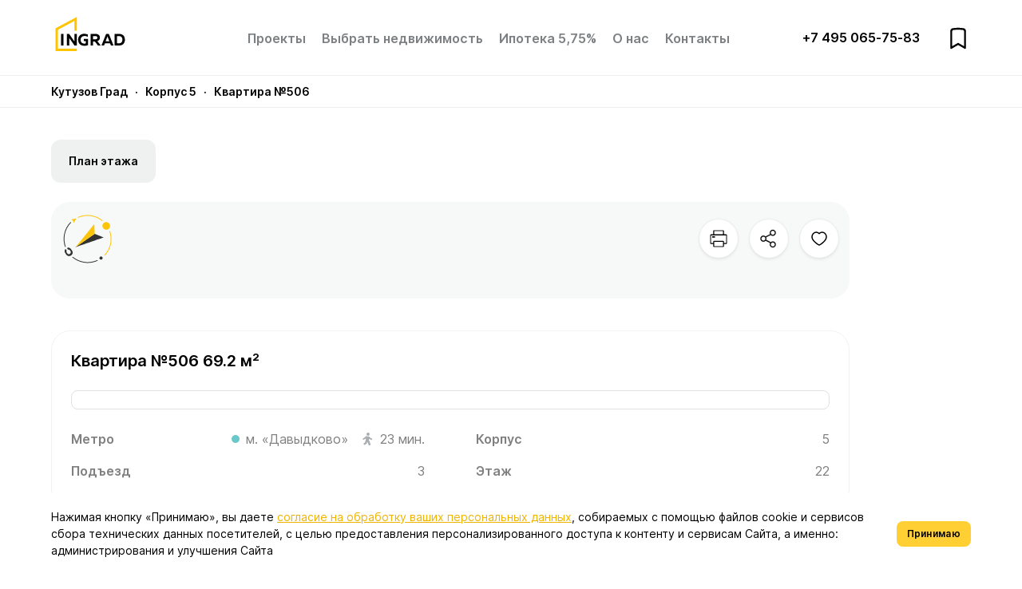

--- FILE ---
content_type: text/html; charset=utf-8
request_url: https://www.ingrad.ru/projects/business/zk-kutuzovgrad/flats/55550
body_size: 62492
content:
<!doctype html>
<html data-n-head-ssr lang="ru" data-n-head="%7B%22lang%22:%7B%22ssr%22:%22ru%22%7D%7D">
  <head >
    <meta data-n-head="ssr" charset="utf-8"><meta data-n-head="ssr" name="yandex-verification" content="0ea18f1d563e3a4f"><meta data-n-head="ssr" name="viewport" content="width=device-width, initial-scale=1"><meta data-n-head="ssr" name="format-detection" content="telephone=no"><meta data-n-head="ssr" name="description" content="В продаже Квартира №506 площадью 69.2 м² стоимостью 27 120 000 ₽ в ЖК Кутузов Град от застройщика Инград ✓ Этаж: 22 ✓ Без отделки ✓ Дом сдан ✓ Планировка на сайте"><meta data-n-head="ssr" name="og:title" content="Квартира  №506 69.2 м²"><meta data-n-head="ssr" name="og:image" content="https://www.ingrad.ru/logo.jpg"><meta data-n-head="ssr" name="og:description" content="В продаже NaN №506 площадью 69.2 м² стоимостью 27 120 000 ₽ в ЖК Кутузов Град от застройщика Инград ✓ Этаж: 22 ✓ Без отделки ✓ Дом сдан ✓ Планировка на сайте"><meta data-n-head="ssr" name="og:url" content="https://www.ingrad.ru/projects/business/zk-kutuzovgrad/flats/55550"><meta data-n-head="ssr" name="og:type" content="website"><title>Квартира  №506 69.2 м² по цене 27 120 000 ₽ в ЖК Кутузов Град - купить у застройщика Ingrad</title><link data-n-head="ssr" rel="icon" type="image/x-icon" href="/favicon.ico"><link data-n-head="ssr" rel="icon" type="image/svg+xml" href="/favicon.svg"><link data-n-head="ssr" rel="preconnect" href="https://new-api.ingrad.ru"><link data-n-head="ssr" rel="preconnect" href="https://www.googletagmanager.com"><link data-n-head="ssr" rel="canonical" href="https://www.ingrad.ru/projects/business/zk-kutuzovgrad/flats/55550"><script data-n-head="ssr" src="/js/textTimer.js"></script><script data-n-head="ssr" src="/js/comagic.js"></script><script data-n-head="ssr" src="https://api-maps.yandex.ru/2.1/?apikey=6f165967-f4c0-4917-8885-d9946f3036ce&amp;lang=ru_RU" async></script><script data-n-head="ssr" src="/js/vkpixel.js"></script><script data-n-head="ssr" src="https://app.comagic.ru/static/cs.min.js" async></script><script data-n-head="ssr" src="https://smartcallback.ru/api/SmartCallBack.js?t=zHOBNQuMLD3sXpUu0uAW" async></script><script data-n-head="ssr" data-hid="gtm-script">if(!window._gtm_init){window._gtm_init=1;(function(w,n,d,m,e,p){w[d]=(w[d]==1||n[d]=='yes'||n[d]==1||n[m]==1||(w[e]&&w[e][p]&&w[e][p]()))?1:0})(window,navigator,'doNotTrack','msDoNotTrack','external','msTrackingProtectionEnabled');(function(w,d,s,l,x,y){w[x]={};w._gtm_inject=function(i){if(w.doNotTrack||w[x][i])return;w[x][i]=1;w[l]=w[l]||[];w[l].push({'gtm.start':new Date().getTime(),event:'gtm.js'});var f=d.getElementsByTagName(s)[0],j=d.createElement(s);j.async=true;j.src='https://www.googletagmanager.com/gtm.js?id='+i;f.parentNode.insertBefore(j,f);};w[y]('GTM-PCP8VS37')})(window,document,'script','dataLayer','_gtm_ids','_gtm_inject')}</script><link rel="preload" href="/_nuxt/ea7578e.js" as="script"><link rel="preload" href="/_nuxt/25.cf2f6b377374edf87aea.js" as="script"><link rel="preload" href="/_nuxt/293.41f20f7affc783b79289.js" as="script"><link rel="preload" href="/_nuxt/24.aa8251e00b13dc4de9de.js" as="script"><link rel="preload" href="/_nuxt/289.de9e41fd2036f83e4cc3.js" as="script"><link rel="preload" href="/_nuxt/0.8439e9a5883c0c19cf41.js" as="script"><link rel="preload" href="/_nuxt/23.585cf262eeb16ec8d388.js" as="script"><link rel="preload" href="/_nuxt/12.52d92d8dc300bff3ca20.js" as="script"><link rel="preload" href="/_nuxt/22.aebab8cc4f95c8251f0e.js" as="script"><style data-vue-ssr-id="486a237b:0 61192f92:0 52da737f:0 709683a2:0 66b855ea:0 bd6c7690:0 67d2d84a:0 0ae7d4f5:0 03aa24c6:0 416eaeaa:0 0f376400:0 35ed0a44:0 8e1a4810:0 5de8a97e:0 6ee66208:0 0e414b84:0 c6d5cb66:0 e19056e2:0 560d1129:0 40af01fc:0 3bd1697d:0 53703a10:0 09b79cc8:0 38b0e9c4:0 1186a7f4:0 6b92aef0:0 0abda2d3:0 6db141eb:0 16b0c168:0 5ef7b7fe:0">:root{--font-face-primary:"Inter",system-ui,-apple-system,Segoe UI,Roboto,Ubuntu,Cantarell,Noto Sans,sans-serif;--font-face-secondary:"DrukTextWide",system-ui,-apple-system,Segoe UI,Roboto,Ubuntu,Cantarell,Noto Sans,sans-serif;--base-font-size:100px;--base-font-family:var(--font-face-primary);--base-text-color:#000;--base-text-line-height:1.5;--container-max-width:13.12rem;--container-gap:0.8rem;--container-gap-negative:-0.8rem;--gap-xxxxl:0.8rem;--gap-xxxl:0.72rem;--gap-xxl:0.64rem;--gap-xl:0.56rem;--gap-l:0.48rem;--gap-m:0.4rem;--gap-s:0.32rem;--gap-xs:0.24rem;--gap-xxs:0.16rem;--gap-xxxs:0.08rem;--gap-negative-xxxxl:-0.8rem;--gap-negative-xxxl:-0.72rem;--gap-negative-xxl:-0.64rem;--gap-negative-xl:-0.56rem;--gap-negative-l:-0.48rem;--gap-negative-m:-0.4rem;--gap-negative-s:-0.32rem;--gap-negative-xs:-0.24rem;--gap-negative-xxs:-0.16rem;--gap-negative-xxxs:-0.08rem;--header-text-font-family:var(--font-face-secondary);--header-text-color:inherit;--header-text-font-size-1:0.49rem;--header-text-font-size-2:0.4rem;--header-text-font-size-3:0.28rem;--header-text-font-size-4:0.24rem;--header-text-font-size-5:0.22rem;--header-text-font-size-6:0.2rem;--header-text-line-height-1:1.2;--header-text-line-height-2:1.2;--header-text-line-height-3:1.2;--header-text-line-height-4:1.2;--header-text-line-height-5:1.2;--header-text-line-height-6:1.2;--header-text-font-weight-1:400;--header-text-font-weight-2:400;--header-text-font-weight-3:400;--header-text-font-weight-4:400;--header-text-font-weight-5:400;--header-text-font-weight-6:400;--header-text-bottom-offset-1:var(--gap-xs);--header-text-bottom-offset-2:var(--gap-xs);--header-text-bottom-offset-3:var(--gap-xs);--header-text-bottom-offset-4:var(--gap-xs);--header-text-bottom-offset-5:var(--gap-xs);--header-text-bottom-offset-6:var(--gap-xs);--content-text-font-size:0.16rem;--content-text-bottom-offset:0.24rem;--content-text-bottom-offset-header:var(--gap-xxl);--content-text-list-offset:calc(var(--content-text-bottom-offset)/3);--color-green:#13cc86;--color-primary:#ffcf33;--color-primary-100:#d69d00;--color-primary-hover:#ffc400;--color-primary-active:#f0b400;--color-secondary:#eff0f0;--color-secondary-10:#fcfcfc;--color-secondary-15:#f7f8f8;--color-secondary-20:#f1f3f3;--color-secondary-30:#eff0f0;--color-secondary-40:#eaebec;--color-secondary-50:#dfe1e2;--color-secondary-60:#abaeb0;--color-secondary-70:#969a9c;--color-secondary-80:#7d8082;--color-secondary-90:#313131;--color-secondary-100:#202122;--color-white:#fff;--color-white-hover:#ccc;--color-white-active:#999;--color-white-rgb:255,255,255;--color-black:#000;--color-black-hover:#4b4d4e;--color-black-active:#7d8082;--color-black-alpha-50:grey;--color-black-rgb:0,0,0;--color-footer:#f7f8f8;--color-fade:#a8abae;--color-section-gray:#fcfcfc;--color-placeholder:#e1e5e5;--color-field:#fcfcfc;--color-border:#f1f3f3;--color-alert:#f50200;--header-height:0.95rem;--header-negative-height:-0.95rem;--header-sub-height:0.7rem;--header-negative-sub-height:-0.7rem;--transition-duration:0.25s;--shadow:0 0.2rem 0.4rem rgba(0,0,0,.04),0 -1.4rem 1.6rem rgba(0,0,0,.04),0 0.1rem 0.8rem rgba(0,0,0,.1);--shadow-high:0 0.02rem 0.04rem rgba(0,0,0,.04),0 0.12rem 0.12rem rgba(0,0,0,.04),0 0.01rem 0.08rem rgba(0,0,0,.1)}@media screen and (max-width:1439px){:root{--container-gap:0.64rem;--container-gap-negative:-0.64rem}}@media screen and (max-width:1279px){:root{--container-gap:0.32rem;--container-gap-negative:-0.32rem}}@media screen and (max-width:1023px){:root{--header-height:0.72rem;--header-negative-height:-0.72rem}}@media screen and (max-width:600px){:root{--container-gap:0.16rem;--container-gap-negative:-0.16rem}}[class*=ymaps-][class*=-copyright],[class*=ymaps-][class*=-copyright__link],[class*=ymaps-][class*=-copyright__text],[class*=ymaps-][class*=-gototech]{display:none!important}body,html{height:100%}html{box-sizing:border-box;font-size:100px;font-size:var(--base-font-size);-webkit-text-size-adjust:100%;-moz-text-size-adjust:100%;text-size-adjust:100%}*,:after,:before{box-sizing:inherit}#__layout,#__next,#__nuxt,#root{isolation:isolate}body{background:#fff;color:#000;color:var(--base-text-color);direction:ltr;font-family:"Inter",system-ui,-apple-system,Segoe UI,Roboto,Ubuntu,Cantarell,Noto Sans,sans-serif;font-family:var(--base-font-family);font-size:.16rem;font-size:var(--content-text-font-size);line-height:1.5;line-height:var(--base-text-line-height);margin:0;min-width:360px;text-align:left;font-smooth:always;-webkit-font-smoothing:antialiased;-moz-osx-font-smoothing:grayscale;text-rendering:optimizeSpeed}a{color:inherit;-webkit-text-decoration:none;text-decoration:none;-webkit-tap-highlight-color:rgba(0,0,0,0);outline:none;transition:color .25s,border-color .25s,background-color .25s,opacity .25s;-webkit-text-decoration-skip:ink;text-decoration-skip-ink:auto}a svg,a use{pointer-events:none}.h1,.h2,.h3,.h4,.h5,.h6,h1,h2,h3,h4,h5,h6{color:inherit;color:var(--header-text-color);font-family:"DrukTextWide",system-ui,-apple-system,Segoe UI,Roboto,Ubuntu,Cantarell,Noto Sans,sans-serif;font-family:var(--header-text-font-family);-webkit-hyphens:none;hyphens:none;margin:0}.h1 a,.h2 a,.h3 a,.h4 a,.h5 a,.h6 a,h1 a,h2 a,h3 a,h4 a,h5 a,h6 a{color:inherit;-webkit-text-decoration:none;text-decoration:none}.h1,h1{font-size:.49rem;font-size:var(--header-text-font-size-1);font-weight:400;font-weight:var(--header-text-font-weight-1);line-height:1.2;line-height:var(--header-text-line-height-1);margin-bottom:.24rem;margin-bottom:var(--header-text-bottom-offset-1)}.h2,h2{font-size:.4rem;font-size:var(--header-text-font-size-2);font-weight:400;font-weight:var(--header-text-font-weight-2);line-height:1.2;line-height:var(--header-text-line-height-2);margin-bottom:.24rem;margin-bottom:var(--header-text-bottom-offset-2)}.h3,h3{font-size:.28rem;font-size:var(--header-text-font-size-3);font-weight:400;font-weight:var(--header-text-font-weight-3);line-height:1.2;line-height:var(--header-text-line-height-3);margin-bottom:.24rem;margin-bottom:var(--header-text-bottom-offset-3)}.h4,h4{font-size:.24rem;font-size:var(--header-text-font-size-4);font-weight:400;font-weight:var(--header-text-font-weight-4);line-height:1.2;line-height:var(--header-text-line-height-4);margin-bottom:.24rem;margin-bottom:var(--header-text-bottom-offset-4)}.h5,h5{font-size:.22rem;font-size:var(--header-text-font-size-5);font-weight:400;font-weight:var(--header-text-font-weight-5);line-height:1.2;line-height:var(--header-text-line-height-5);margin-bottom:.24rem;margin-bottom:var(--header-text-bottom-offset-5)}.h6,h6{font-size:.2rem;font-size:var(--header-text-font-size-6);font-weight:400;font-weight:var(--header-text-font-weight-6);line-height:1.2;line-height:var(--header-text-line-height-6);margin-bottom:.24rem;margin-bottom:var(--header-text-bottom-offset-6)}dl+.h1,dl+.h2,dl+.h3,dl+.h4,dl+.h5,dl+.h6,dl+h1,dl+h2,dl+h3,dl+h4,dl+h5,dl+h6,ol+.h1,ol+.h2,ol+.h3,ol+.h4,ol+.h5,ol+.h6,ol+h1,ol+h2,ol+h3,ol+h4,ol+h5,ol+h6,p+.h1,p+.h2,p+.h3,p+.h4,p+.h5,p+.h6,p+h1,p+h2,p+h3,p+h4,p+h5,p+h6,table+.h1,table+.h2,table+.h3,table+.h4,table+.h5,table+.h6,table+h1,table+h2,table+h3,table+h4,table+h5,table+h6,ul+.h1,ul+.h2,ul+.h3,ul+.h4,ul+.h5,ul+.h6,ul+h1,ul+h2,ul+h3,ul+h4,ul+h5,ul+h6{margin-top:.64rem;margin-top:var(--content-text-bottom-offset-header)}p{margin:0 0 .24rem;margin:0 0 var(--content-text-bottom-offset) 0}p.l{font-size:.32rem;font-weight:600;line-height:1.25}@media screen and (max-width:600px){p.l{font-size:.2rem;line-height:1.3333333333}}p.ml{font-size:.2rem;line-height:1.2}ol,ul{margin:0 0 .24rem;margin:0 0 var(--content-text-bottom-offset) 0;padding:0}ol ol,ol ul,ul ol,ul ul{margin-bottom:0}dl{margin:0 0 .24rem;margin:0 0 var(--content-text-bottom-offset) 0}dd{margin-left:0}sub,sup{font-size:75%;line-height:0;position:relative}sup{top:-50%}sub{bottom:-25%}big{font-size:120%}small{font-size:80%}code,kbd,pre,samp{font-family:monospace}pre{overflow:auto}address{font-style:normal}img{vertical-align:top;-ms-interpolation-mode:bicubic;height:auto;max-width:100%}hr,img{border:0}hr{background:#eee;display:block;height:.01rem;margin:.2rem 0;padding:0}svg:not(:root){overflow:hidden}blockquote{margin:0 0 .24rem;margin:0 0 var(--gap-xs) 0}.h1,.h2,.h3,.h4,.h5,.h6,blockquote,dl,h1,h2,h3,h4,h5,h6,ol,p,q,table,ul{word-wrap:break-word}.h1:last-child,.h2:last-child,.h3:last-child,.h4:last-child,.h5:last-child,.h6:last-child,blockquote:last-child,dl:last-child,h1:last-child,h2:last-child,h3:last-child,h4:last-child,h5:last-child,h6:last-child,ol:last-child,p:last-child,q:last-child,table:last-child,ul:last-child{margin-bottom:0}table{border-collapse:collapse;border-spacing:0;font-feature-settings:"tnum";font-variant-numeric:tabular-nums;width:100%}table caption{font-weight:700;padding-bottom:.1rem;text-align:center}table[border] td,table[border] th{border:0}table[cellpadding] td,table[cellpadding] th{padding:0}article,aside,details,figcaption,figure,footer,header,hgroup,main,menu,nav,section{display:block}summary{display:list-item}audio,canvas,progress,video{display:block}video{height:auto;max-width:100%}figure{margin:0}::-ms-clear{display:none}fieldset,form,frame,frameset,iframe{border:0;margin:0;padding:0}label{display:block}legend{padding:0 .05rem}button,input,optgroup,select,textarea{color:inherit;font:inherit;margin:0;outline:none;vertical-align:baseline}button,select{text-transform:none}input[type=number]::-webkit-inner-spin-button,input[type=number]::-webkit-outer-spin-button{height:auto;opacity:1}input::-moz-placeholder{color:inherit;opacity:1}input::placeholder{color:inherit;opacity:1}button,input[type=button],input[type=reset],input[type=submit]{cursor:pointer;-webkit-tap-highlight-color:rgba(0,0,0,0)}button[disabled],input[disabled],select[disabled],textarea[disabled]{cursor:default}input[type=checkbox],input[type=radio]{box-sizing:border-box;padding:0;vertical-align:baseline}input[type=search],input[type=search]::-webkit-search-cancel-button,input[type=search]::-webkit-search-decoration{-webkit-appearance:none;appearance:none}button::-moz-focus-inner,input::-moz-focus-inner{border:0;padding:0}textarea{height:auto;overflow:auto;resize:none;vertical-align:top}@font-face{font-display:swap;font-family:"Inter";font-style:normal;font-weight:400;src:url(/_nuxt/fonts/Inter-Regular.e38695b.woff2) format("woff2")}@font-face{font-display:swap;font-family:"Inter";font-style:normal;font-weight:600;src:url(/_nuxt/fonts/Inter-SemiBold.cbbac15.woff2) format("woff2")}@font-face{font-display:swap;font-family:"Inter";font-style:normal;font-weight:700;src:url(/_nuxt/fonts/Inter-Bold.42184cd.woff2) format("woff2")}@font-face{font-display:swap;font-family:"DrukTextWide";font-style:normal;font-weight:700;src:url(/_nuxt/fonts/DrukTextWideCy-Medium.9242f88.woff2) format("woff2")}.-locked{overflow:hidden}.container{padding-left:.8rem;padding-left:var(--container-gap);padding-right:.8rem;padding-right:var(--container-gap)}.container,.inner{margin:0 auto;max-width:14.72rem;max-width:calc(var(--container-max-width) + var(--container-gap)*2);width:100%}.visually-hidden{border:0;clip-path:inset(100%);height:1px;margin:-1px;padding:0;position:absolute;white-space:nowrap;width:1px;clip:rect(0 0 0 0);overflow:hidden}article{font-size:.18rem;line-height:1.4444444}article p,article ul{margin-bottom:.26rem;max-width:6.2rem}article p:last-child,article ul:last-child{margin-bottom:0}a:not([class]){color:#f0b400;color:var(--color-primary-active);-webkit-text-decoration:underline;text-decoration:underline}a:not([class]):visited{color:#7c8082}a:not([class]):hover{-webkit-text-decoration:none;text-decoration:none}hr{background:rgba(0,0,0,.1);margin-bottom:.4rem;margin-top:.24rem}ol.current:not(:last-child),ol.ul-checks:not(:last-child),ol:not([class]):not(:last-child),ul.current:not(:last-child),ul.ul-checks:not(:last-child),ul:not([class]):not(:last-child){margin-bottom:.24rem}ol.current li+li,ol.ul-checks li+li,ol:not([class]) li+li,ul.current li+li,ul.ul-checks li+li,ul:not([class]) li+li{margin-top:.2rem}ol.current ol,ol.current ul,ol.ul-checks ol,ol.ul-checks ul,ol:not([class]) ol,ol:not([class]) ul,ul.current ol,ul.current ul,ul.ul-checks ol,ul.ul-checks ul,ul:not([class]) ol,ul:not([class]) ul{margin-top:.24rem}ol.margin_small li+li,ul.margin_small li+li{margin-top:.03rem}ol.margin_small ol,ol.margin_small ul,ul.margin_small ol,ul.margin_small ul{margin-top:.1rem}ul.current,ul.ul-checks,ul:not([class]){list-style:none}ul.current li,ul.ul-checks li,ul:not([class]) li{padding-left:.16rem;position:relative}ul.current li:before,ul.ul-checks li:before,ul:not([class]) li:before{content:"";display:block;left:0;position:absolute}ul.current li:before,ul:not([class]) li:before{background-color:#ffcf33;background-image:none;border:.01rem solid #ffcf33;border-radius:50%;height:.06rem;top:.55em;width:.06rem}ul.current li li:before,ul:not([class]) li li:before{background-color:transparent;background-image:none;border-color:#ffc400}ul.current li:before{background-color:currentColor;border-color:currentColor}ul.current li li:before{background-color:transparent;border-color:currentColor}ul.spacing{--spacing:20px;margin-left:20px;margin-left:var(--spacing)}@media screen and (max-width:600px){ul.spacing_mobile_none{margin-left:0}}ul.ul-checks li:before{background:url([data-uri]) no-repeat 0 0/100% 100%;border:none;border-radius:0;height:.0836rem;top:.5em;width:.09rem}ol:not([class]){counter-reset:list;list-style-type:none}ol:not([class]) li{padding-left:.24rem;position:relative}ol:not([class]) li:before{content:counters(list,".") ".";counter-increment:list;font-weight:600;left:0;position:absolute}ol:not([class]) li li{padding-left:.37rem}ol:not([class]) li li li{padding-left:.5rem}.grid{display:flex;flex-wrap:wrap}.grid>*{min-height:1px;min-width:1px}.grid__column{flex:1}.grid_content{justify-content:space-between}.grid_content .grid__column_section{flex:0 0 58.59375%;max-width:58.59375%;width:58.59375%}@media screen and (max-width:1279px){.grid_content .grid__column_section{flex:1;max-width:none;padding-right:.32rem;padding-right:var(--gap-s);width:auto}}@media screen and (max-width:1023px){.grid_content .grid__column_section{padding-right:0}}.grid_content .grid__column_section h2{font-family:"DrukTextWide",system-ui,-apple-system,Segoe UI,Roboto,Ubuntu,Cantarell,Noto Sans,sans-serif;font-family:var(--font-face-secondary);font-size:.4rem;font-weight:400;line-height:1.1}@media screen and (max-width:600px){.grid_content .grid__column_section h2{font-size:.24rem;line-height:1.2}}.grid_content .grid__column_aside{flex:0 0 4.16rem;max-width:4.16rem;width:4.16rem}@media screen and (max-width:1023px){.grid_content .grid__column_aside{margin-top:.48rem;margin-top:var(--gap-l);max-width:6rem;width:auto}}.grid_content .grid__form{position:sticky;top:1.27rem;top:calc(var(--gap-s) + var(--header-height));transition-duration:.25s;transition-duration:var(--transition-duration);transition-property:top}@media screen and (max-width:1023px){.grid_content{display:block}}@media screen and (max-width:767px){.grid_mortgage_filter{display:block}}.grid_mortgage_filter .grid__column:first-child{margin-right:.16rem;margin-right:var(--gap-xxs);max-width:3.22rem}@media screen and (max-width:767px){.grid_mortgage_filter .grid__column:first-child{margin-right:0;max-width:none;width:100%}}.grid_mortgage_filter .grid__column:nth-child(2){min-height:0}.grid_detail .container{padding:0}.grid_detail>.grid__column:first-child{margin-right:.48rem;margin-right:var(--gap-l)}@media screen and (max-width:1439px){.grid_detail>.grid__column:first-child{margin-right:0;max-width:10rem}}.grid_detail>.grid__column:nth-child(2){flex:0 0 27.44%;max-width:27.44%;width:27.44%}@media screen and (max-width:1439px){.grid_detail>.grid__column:nth-child(2){display:none}}.grid_detail>.grid__column:nth-child(2) .card-summary{position:sticky;right:0;top:1.11rem;top:calc(var(--header-height) + var(--gap-xxs))}.grid_detail_static>.grid__column:nth-child(2) .card-summary{position:static;right:auto;top:auto}.grid_detail .section:first-child{padding-top:0}.grid_detail .section:last-child{padding-bottom:0}.form__error{background-color:#f50200;background-color:var(--color-alert);color:#fff;color:var(--color-white);font-size:.1rem;font-weight:700;left:0;line-height:.16rem;padding:.16rem;position:absolute;right:0;text-align:center;text-transform:uppercase;top:0;z-index:1000}.form__fieldset+.form__fieldset{margin-top:.4rem;margin-top:var(--gap-m)}.form__flex{display:flex}.form__flex__align-center{align-items:center}.form__group+.form__group{margin-top:.16rem;margin-top:var(--gap-xxs)}.form__group_row{display:flex;flex-wrap:wrap;margin-left:-.16rem;margin-left:var(--gap-negative-xxs)}.form__group_row>*{min-height:1px;min-width:1px}.form__group_row>.form__item{flex:1;padding-left:.16rem;padding-left:var(--gap-xxs)}.form__group_twin{margin-left:0}.form__group_twin>.form__item{padding-left:0}.form__group_twin>.form__item:first-child{flex:none;margin-right:-.01rem;width:calc(50% + .01rem)}.form__group_twin>.form__item:first-child .field__container,.form__group_twin>.form__item:first-child .multiselect__container,.form__group_twin>.form__item:first-child .select__container{border-radius:.12rem 0 0 .12rem}.form__group_twin>.form__item:last-child{flex:1}.form__group_twin>.form__item:last-child .field__container,.form__group_twin>.form__item:last-child .multiselect__container,.form__group_twin>.form__item:last-child .select__container{border-radius:0 .12rem .12rem 0}.form__small-label{color:#a8abae;color:var(--color-fade);display:block;font-size:.12rem;font-weight:400;line-height:1.3333333333;margin-bottom:.08rem;margin-bottom:var(--gap-xxxs)}.form__label_big{color:#000;color:var(--color-black);display:block;font-size:.1rem;font-weight:700;line-height:.16rem;margin-bottom:.08rem;text-transform:uppercase}.form__submit{width:100%}.modal_form .modal__container{background-color:#fff;background-color:var(--color-white);border-radius:.24rem;box-shadow:0 .2rem .4rem rgba(0,0,0,.04),0 -1.4rem 1.6rem rgba(0,0,0,.04),0 .1rem .8rem rgba(0,0,0,.1);box-shadow:var(--shadow);max-width:4.16rem}@media screen and (max-width:600px){.modal_form .modal__close{color:#000;color:var(--color-black);left:auto;right:.16rem;right:var(--gap-xxs);top:.16rem;top:var(--gap-xxs);transform:none}}.modal.modal_auth{justify-content:flex-end;padding:0}.modal.modal_auth .modal__container{align-items:center;background-color:#fff;background-color:var(--color-white);box-shadow:-16px 4px 132px rgba(0,0,0,.25);display:flex;flex-wrap:wrap;height:100%;margin:0;max-width:5.74rem;overflow-y:auto;padding:0 .8rem .64rem;padding:0 var(--gap-xxxxl) var(--gap-xxl);scrollbar-width:none;-ms-overflow-style:none}.modal.modal_auth .modal__container>*{min-height:1px;min-width:1px}.modal.modal_auth .modal__container::-webkit-scrollbar{display:none;height:0;width:0}@media screen and (max-width:600px){.modal.modal_auth .modal__container{padding:.48rem .8rem .16rem;padding:var(--gap-l) var(--container-gap) var(--gap-xxs)}}.modal.modal_auth .modal__close{color:#000;color:var(--color-black);left:auto;right:.16rem;right:var(--gap-xxs);top:.16rem;top:var(--gap-xxs);transform:none}.modal.modal_panorama{padding:0}.modal.modal_type_video{padding-bottom:.48rem;padding-bottom:var(--gap-l);padding-top:.48rem;padding-top:var(--gap-l)}@media screen and (max-width:1279px){.modal.modal_type_video .modal__close{left:50%;right:auto;top:-.16rem;top:var(--gap-negative-xxs);transform:translateX(0) translateY(-100%)}}.modal_panorama .modal__container{height:100%;width:100%}.modal_panorama .modal__close{color:#ffcf33;color:var(--color-primary);left:auto;opacity:1;right:.16rem;right:var(--gap-xxs);top:.16rem;top:var(--gap-xxs);transform:none}.modal_build-progress{overflow-x:hidden}.modal_build-progress .modal__container,.modal_wall-gallery .modal__container{height:auto;max-width:10.24rem}.modal_build-progress .modal__close,.modal_wall-gallery .modal__close{color:#fff;color:var(--color-white);left:auto;opacity:1;position:fixed;right:.16rem;right:var(--gap-xxs);top:.16rem;top:var(--gap-xxs);transform:none}.modal_build-progress .modal__slider,.modal_wall-gallery .modal__slider{height:100%}.modal_build-progress .slider__swiper,.modal_wall-gallery .slider__swiper{padding-bottom:.4rem;padding-bottom:var(--gap-m);padding-top:.4rem;padding-top:var(--gap-m)}.modal_build-progress .slider__swiper .slider__cover,.modal_wall-gallery .slider__swiper .slider__cover{height:calc(73vw - 1.168rem);height:calc(73vw - var(--container-gap)*2*.73)}@media screen and (max-width:767px){.modal_build-progress .slider__swiper .slider__cover,.modal_wall-gallery .slider__swiper .slider__cover{border-radius:.24rem .24rem 0 0}}@media screen and (max-width:767px)and (min-width:767px){.modal_build-progress .slider__swiper .slider__cover_no-text,.modal_wall-gallery .slider__swiper .slider__cover_no-text{height:auto}}@media screen and (min-width:767px){.modal_build-progress .slider__swiper .slider__cover,.modal_wall-gallery .slider__swiper .slider__cover{height:4.8rem}}.modal_build-progress .slider__swiper .slider__content,.modal_wall-gallery .slider__swiper .slider__content{background-color:#fff;background-color:var(--color-white);bottom:.16rem;bottom:var(--gap-xxs);margin-top:0;padding:.2rem .16rem;padding:.2rem var(--gap-xxs);right:.16rem;right:var(--gap-xxs)}.modal_build-progress .slider__swiper .slider__controls,.modal_wall-gallery .slider__swiper .slider__controls{position:static}@media screen and (max-width:1120px){.modal_build-progress .slider__swiper .slider__controls,.modal_wall-gallery .slider__swiper .slider__controls{display:none}}.modal_build-progress .slider__swiper .slider__arrow,.modal_wall-gallery .slider__swiper .slider__arrow{margin-top:-.28rem;position:absolute;top:50%}.modal_build-progress .slider__swiper .slider__arrow:first-child,.modal_wall-gallery .slider__swiper .slider__arrow:first-child{left:-1.92rem}@media screen and (max-width:1439px){.modal_build-progress .slider__swiper .slider__arrow:first-child,.modal_wall-gallery .slider__swiper .slider__arrow:first-child{left:-.32rem;left:var(--gap-negative-s)}}.modal_build-progress .slider__swiper .slider__arrow:last-child,.modal_wall-gallery .slider__swiper .slider__arrow:last-child{right:-1.92rem}@media screen and (max-width:1439px){.modal_build-progress .slider__swiper .slider__arrow:last-child,.modal_wall-gallery .slider__swiper .slider__arrow:last-child{right:-.32rem;right:var(--gap-negative-s)}}.modal.modal_purchase-terms{justify-content:flex-end;padding:0}.modal.modal_purchase-terms .modal__container{align-items:flex-start;background-color:#fff;background-color:var(--color-white);box-shadow:-16px 4px 132px rgba(0,0,0,.25);display:flex;flex-wrap:wrap;height:100%;margin:0;max-width:7.4rem;overflow:hidden;scrollbar-width:none;-ms-overflow-style:none}.modal.modal_purchase-terms .modal__container>*{min-height:1px;min-width:1px}.modal.modal_purchase-terms .modal__container::-webkit-scrollbar{display:none;height:0;width:0}@media screen and (max-width:600px){.modal.modal_purchase-terms .modal__container{padding:.8rem .16rem;padding:var(--container-gap) var(--gap-xxs)}}.modal.modal_purchase-terms .modal__close{color:#000;color:var(--color-black);left:auto;right:.16rem;right:var(--gap-xxs);top:.16rem;top:var(--gap-xxs);transform:none}.modal.modal_callback .modal__container{display:flex;justify-content:center}.heading{display:flex;flex-wrap:wrap;margin-bottom:.8rem;margin-bottom:var(--gap-xxxxl)}.heading>*{min-height:1px;min-width:1px}@media screen and (max-width:767px){.heading:not(.heading_small_control){display:block}.heading:not(.heading_small_control) .heading__aside{margin-top:.16rem;margin-top:var(--gap-xxs)}.heading:not(.heading_small_control).heading__aside_right .heading__aside{text-align:left}.heading.heading_small_control .heading__aside{flex:none}}@media screen and (max-width:600px){.heading{margin-bottom:.32rem;margin-bottom:var(--gap-s)}}.heading__title{flex:1;padding-right:.32rem;padding-right:var(--gap-s)}.heading__title h2{font-family:"DrukTextWide",system-ui,-apple-system,Segoe UI,Roboto,Ubuntu,Cantarell,Noto Sans,sans-serif;font-family:var(--font-face-secondary);font-size:.4rem;font-weight:400;line-height:1.1}@media screen and (max-width:600px){.heading__title h2{font-size:.24rem;line-height:1.2}}@media screen and (max-width:767px){.heading__title{padding-right:0}}.heading__aside{flex:1}.heading__aside .button.button_size_small.button_variant_secondary{background-color:#f7f8f8;background-color:var(--color-footer);border-radius:1.6rem;cursor:pointer}.heading__aside .button.button_size_small.button_variant_secondary.button_icon_position_after .button__icon{margin-left:.06rem}.heading__aside .button.button_size_small.button_variant_secondary:hover{background-color:#ccc;background-color:var(--color-white-hover)}.heading__aside_button{margin-left:8px;margin-right:auto;width:48%}.heading__aside_button:first-child{margin-left:0}.heading__aside_button:last-child{margin-right:0}.heading__aside_button .button{width:100%}.heading_small{margin-bottom:.32rem;margin-bottom:var(--gap-s)}.heading_small .heading__title h1,.heading_small .heading__title h2{font-family:"Inter",system-ui,-apple-system,Segoe UI,Roboto,Ubuntu,Cantarell,Noto Sans,sans-serif;font-family:var(--font-face-primary);font-size:.32rem;font-weight:600;line-height:1.25}@media screen and (max-width:600px){.heading_small .heading__title h1,.heading_small .heading__title h2{font-size:.24rem;line-height:1.3333333333}.heading_small{margin-bottom:.24rem;margin-bottom:var(--gap-xs)}}.heading_aside_right .heading__aside{text-align:right}.heading_aside_mobile .heading__aside{display:none}@media screen and (max-width:767px){.heading_aside_mobile .heading__aside{display:block}}.section_appearance_light .heading__aside .button.button_size_small.button_variant_secondary{background-color:#eff0f0}.section_appearance_light .heading__aside .button.button_size_small.button_variant_secondary:hover{background-color:#ccc;background-color:var(--color-white-hover)}.slider,.slider *{box-sizing:border-box}.slider .slider__arrow{align-items:center;background-color:#fff;background-color:var(--color-white);border-radius:50%;color:#000;color:var(--color-black);display:flex;height:.56rem;justify-content:center;margin:0;position:static;transform:none;transition-duration:.25s;transition-duration:var(--transition-duration);transition-property:color,background-color;width:.56rem}.slider .slider__arrow:after,.slider .slider__arrow:before{display:none}.slider .slider__arrow:hover{background-color:#000;background-color:var(--color-black);color:#ffcf33;color:var(--color-primary)}.slider .slider__arrow_prev{transform:rotate(90deg)}.slider .slider__arrow_next{transform:rotate(-90deg)}.slider .slider__arrow svg{fill:currentColor}[data-simplebar]{align-content:flex-start;align-items:flex-start;flex-direction:column;flex-wrap:wrap;justify-content:flex-start;position:relative}.simplebar-wrapper{height:inherit;max-height:inherit;max-width:inherit;overflow:hidden;width:inherit}.simplebar-mask{direction:inherit;height:auto!important;overflow:hidden;width:auto!important;z-index:0}.simplebar-mask,.simplebar-offset{bottom:0;left:0;margin:0;padding:0;position:absolute;right:0;top:0}.simplebar-offset{box-sizing:inherit!important;direction:inherit!important;resize:none!important;-webkit-overflow-scrolling:touch}.simplebar-content-wrapper{box-sizing:border-box!important;direction:inherit;display:block;height:100%;max-height:100%;max-width:100%;position:relative;scrollbar-width:none;width:auto;-ms-overflow-style:none}.simplebar-content-wrapper::-webkit-scrollbar,.simplebar-hide-scrollbar::-webkit-scrollbar{display:none;height:0;width:0}.simplebar-content:after,.simplebar-content:before{content:" ";display:table}.simplebar-placeholder{max-height:100%;max-width:100%;pointer-events:none;width:100%}.simplebar-height-auto-observer-wrapper{box-sizing:inherit!important;flex-basis:0;flex-grow:inherit;flex-shrink:0;float:left;height:100%;margin:0;max-height:1px;max-width:1px;overflow:hidden;padding:0;pointer-events:none;position:relative;width:100%;z-index:-1}.simplebar-height-auto-observer{box-sizing:inherit;display:block;height:1000%;left:0;min-height:1px;min-width:1px;opacity:0;overflow:hidden;pointer-events:none;position:absolute;top:0;width:1000%;z-index:-1}[data-simplebar].simplebar-dragging .simplebar-content{pointer-events:none;-moz-user-select:none;user-select:none;-webkit-user-select:none}[data-simplebar].simplebar-dragging .simplebar-track{pointer-events:all}.simplebar-scrollbar{left:0;min-height:1px;position:absolute;right:0}.simplebar-scrollbar:before{background-color:#000;background-color:var(--color-black);content:"";left:0}.simplebar-scrollbar:before,.simplebar-track{border-radius:.03rem;position:absolute;right:0}.simplebar-track{background-color:#e9e9e9;bottom:0;overflow:hidden;pointer-events:none;z-index:1}.simplebar-track.simplebar-vertical{height:100%;max-height:100%;right:0;top:0;width:.03rem}.simplebar-track.simplebar-vertical .simplebar-scrollbar:before{bottom:0;top:0;width:100%}.simplebar-track.simplebar-horizontal{height:.05rem;width:100%}.simplebar-track.simplebar-horizontal .simplebar-scrollbar{min-height:.05rem}.simplebar-track.simplebar-horizontal .simplebar-scrollbar:before{bottom:0;top:0}.simplebar-hide-scrollbar{left:0;overflow-y:scroll;position:fixed;scrollbar-width:none;visibility:hidden;-ms-overflow-style:none}.tooltip{background-color:#ffc400;border-radius:50%;display:inline-block;height:.24rem;position:relative;vertical-align:middle;width:.24rem}.tooltip:hover .tooltip__inner{display:block}.tooltip:before{content:"?";font-size:.14rem;font-weight:700;left:.08rem;line-height:.24rem;position:absolute}.tooltip:after{background-color:rgba(0,0,0,.2);background-color:rgba(var(--color-black-rgb),.2);bottom:0;content:"";display:none;height:100%;left:0;position:fixed;width:100%;z-index:100}@media(max-width:768px){.tooltip.tooltip:hover .tooltip__inner{display:none}}.tooltip__inner{background-color:#fff;background-color:var(--color-white);border-radius:.16rem;color:#202122;color:var(--color-secondary-100);display:none;filter:drop-shadow(0 -.5px 3px rgba(0,0,0,.08)) drop-shadow(0 2px 4px rgba(0,0,0,.06)) drop-shadow(0 2px 5px rgba(0,0,0,.04));font-size:.16rem;font-weight:400;left:.5rem;line-height:.24rem;min-width:4.6rem;padding:.24rem .4rem;position:absolute;top:-.22rem;width:34vw;z-index:10}.tooltip__inner:after{background-color:inherit;border:inherit;border-radius:0 0 0 .25em;clip-path:polygon(0 0,100% 100%,0 100%);content:"";display:block;height:.2rem;left:-.09rem;position:absolute;top:.24rem;transform:rotate(45deg);width:.2rem}@media(max-width:1200px){.tooltip__inner:after{clip-path:polygon(0 0,100% 100%,0 100%);filter:drop-shadow(0 -.5px 3px rgba(0,0,0,.08)) drop-shadow(0 2px 4px rgba(0,0,0,.06)) drop-shadow(0 2px 5px rgba(0,0,0,.04));left:auto;right:-.09rem;top:.24rem;transform:rotate(225deg)}.tooltip__inner{left:auto;min-width:4.2rem;right:.5rem;top:-.22rem;width:48vw}}.tooltip .tooltip__mobile{background-color:#fff;background-color:var(--color-white);border-radius:.2rem .2rem 0 0;bottom:0;color:#202122;color:var(--color-secondary-100);display:block;font-size:.14rem;font-weight:400;left:0;line-height:.2rem;padding:.2rem .3rem .2rem .2rem;position:fixed;right:0;width:100vw;z-index:1000}.tooltip .tooltip__mobile p{margin-bottom:.12rem}.tooltip .tooltip__mobile b{display:inline-block;margin-bottom:.08rem}.tooltip__show-layout:after{display:block}.tooltip__close{background-color:#f3f3f3;border:none;border-radius:50%;height:.24rem;position:absolute;right:.08rem;top:.08rem;width:.24rem}@media(min-width:768px){.tooltip__close{display:none}}.tooltip__close:before{left:.06rem;transform:rotate(45deg)}.tooltip__close:after,.tooltip__close:before{background-color:#b7b7b7;border-radius:50%;content:"";height:.015rem;position:absolute;top:.11rem;width:.12rem}.tooltip__close:after{right:.06rem;transform:rotate(-45deg)}.title-button{align-items:center;display:flex;flex-wrap:wrap;justify-content:space-between}@media(min-width:600px){.title-button{flex-wrap:nowrap}}.title-button__title{flex:none;margin-bottom:.15rem;margin-top:.4rem;order:1;width:100%}@media(min-width:600px){.title-button__title{margin-bottom:0;margin-top:0;order:-1;width:auto}}@media screen and (max-width:600px){.title-button__button{flex:none;width:100%}.title-button__button .button{border-radius:.12rem!important;font-size:.14rem;line-height:1.4285714286;padding:.13rem .18rem;width:100%}}.gray-box{background-color:#f7f8f8;background-color:var(--color-secondary-15);border-radius:.24rem;margin-top:.32rem;max-width:7.83rem;padding:.24rem}@media screen and (min-width:1280px){.gray-box{padding:.32rem}}.gray-box .gray-box{background:transparent none repeat 0 0/auto auto padding-box border-box scroll;background:initial;border-radius:0;border-radius:initial;margin:initial;max-width:none;padding:initial}.gray-box hr{background-color:#eaebec;background-color:var(--color-secondary-40);margin:.24rem 0}.gray-box p{color:#7d8082;color:var(--color-secondary-80);font-size:.14rem;line-height:.24rem;margin-bottom:.1rem;margin-top:0}@media screen and (min-width:1280px){.gray-box p.big{font-size:.16rem}}.gray-box h2,.gray-box h3{color:#000;color:var(--color-black);font-family:"Inter","Arial",sans-serif;font-size:.1rem;font-weight:700;line-height:.16rem;margin-bottom:.04rem;margin-top:.24rem;text-transform:uppercase}.gray-box h2:first-of-type,.gray-box h3:first-of-type{margin-top:0}.gray-box h2{font-size:.16rem;line-height:.24rem;margin-bottom:.08rem;text-transform:none}@media screen and (min-width:1280px){.gray-box h2{font-size:.2rem}}.gray-box a.phone{color:#000;color:var(--color-black);font-size:.16rem;font-weight:400;line-height:.24rem;-webkit-text-decoration:none;text-decoration:none}.gray-box a.email{color:#d69d00;color:var(--color-primary-100);font-size:.16rem;line-height:.24rem;-webkit-text-decoration:underline;text-decoration:underline}.gray-box a.email:hover{-webkit-text-decoration:none;text-decoration:none}.gray-box img.top{border-radius:50%;display:block;height:1rem;margin-bottom:.24rem;margin-top:-.68rem;width:1rem}.gray-box ul.files{list-style-type:none;margin:0;padding:0}.gray-box ul.files li{margin-bottom:.32rem}.gray-box ul.files li:last-child{margin-bottom:0}.gray-box ul.files a{align-items:flex-start;color:#000;color:var(--color-black);display:flex;font-size:.14rem;line-height:.2rem}@media screen and (min-width:1280px){.gray-box ul.files a{font-size:.16rem;line-height:.24rem}}.gray-box ul.files svg{margin-right:.08rem;min-height:.24rem;min-width:.24rem}.text-icon{align-items:flex-start;display:flex}.text-icon i{align-items:center;border-radius:50%;color:#000;color:var(--color-black);display:flex;justify-content:center;margin-right:.16rem;max-height:.56rem;max-width:.56rem;min-height:.56rem;min-width:.56rem}.text-icon img,.text-icon svg{color:inherit;height:.32rem;width:.32rem}.text-icon_color_primary i{background-color:#ffc400;background-color:var(--color-primary-hover)}.text-icon_color_secondary_50 i{background-color:#dfe1e2;background-color:var(--color-secondary-50)}.text-icon_size_s i{margin-left:.08rem;margin-right:.24rem;max-height:.4rem;max-width:.4rem;min-height:.4rem;min-width:.4rem}.text-icon_size_s img,.text-icon_size_s svg{height:.16rem;width:.16rem}@media(max-width:700px){.text-icon{display:block}.text-icon i{margin-bottom:.16rem}}.number-list{list-style-type:none;margin:0;padding:0}@media screen and (min-width:767px){.number-list{display:flex;justify-content:space-between}}.number-list li{counter-increment:num}@media screen and (min-width:767px){.number-list li{margin-right:.5rem}}@media screen and (min-width:1280px){.number-list li{margin-right:1rem}}.number-list li:before{color:#ffcf33;color:var(--color-primary);content:counter(num);display:block;font-family:"DrukTextWide",system-ui,-apple-system,Segoe UI,Roboto,Ubuntu,Cantarell,Noto Sans,sans-serif;font-family:var(--header-text-font-family);font-size:.48rem;font-weight:500;line-height:.52rem;margin-bottom:.16rem;margin-top:.2rem}@media screen and (min-width:767px){.number-list li:before{margin-bottom:.24rem}}.number-list li:nth-child(-n+9):before{content:"0" counter(num)}.block-title{font-family:"DrukTextWide",system-ui,-apple-system,Segoe UI,Roboto,Ubuntu,Cantarell,Noto Sans,sans-serif;font-family:var(--font-face-secondary);font-size:.72rem;letter-spacing:-.03em;line-height:1.06;margin-bottom:.48rem;margin-bottom:var(--gap-l)}@media screen and (max-width:1023px){.block-title{font-size:.24rem;line-height:1.67;margin-bottom:.08rem;margin-bottom:var(--gap-xxxs)}}.hide_all{display:none!important}@media(max-width:767px){.hide_mobile{display:none!important}}@media(min-width:768px)and (max-width:1180px){.hide_tablet{display:none!important}}@media(min-width:1023px)and (max-width:1279px){.hide_laptop{display:none!important}}@media(min-width:1280px){.hide_desktop{display:none!important}}@media screen and (max-width:600px){.subtitle-mobile{font-size:.21rem!important}}
@font-face{font-family:"swiper-icons";font-style:normal;font-weight:400;src:url("data:application/font-woff;charset=utf-8;base64, [base64]//wADZ2x5ZgAAAywAAADMAAAD2MHtryVoZWFkAAABbAAAADAAAAA2E2+eoWhoZWEAAAGcAAAAHwAAACQC9gDzaG10eAAAAigAAAAZAAAArgJkABFsb2NhAAAC0AAAAFoAAABaFQAUGG1heHAAAAG8AAAAHwAAACAAcABAbmFtZQAAA/gAAAE5AAACXvFdBwlwb3N0AAAFNAAAAGIAAACE5s74hXjaY2BkYGAAYpf5Hu/j+W2+MnAzMYDAzaX6QjD6/4//Bxj5GA8AuRwMYGkAPywL13jaY2BkYGA88P8Agx4j+/8fQDYfA1AEBWgDAIB2BOoAeNpjYGRgYNBh4GdgYgABEMnIABJzYNADCQAACWgAsQB42mNgYfzCOIGBlYGB0YcxjYGBwR1Kf2WQZGhhYGBiYGVmgAFGBiQQkOaawtDAoMBQxXjg/wEGPcYDDA4wNUA2CCgwsAAAO4EL6gAAeNpj2M0gyAACqxgGNWBkZ2D4/wMA+xkDdgAAAHjaY2BgYGaAYBkGRgYQiAHyGMF8FgYHIM3DwMHABGQrMOgyWDLEM1T9/w8UBfEMgLzE////P/5//f/V/xv+r4eaAAeMbAxwIUYmIMHEgKYAYjUcsDAwsLKxc3BycfPw8jEQA/[base64]/uznmfPFBNODM2K7MTQ45YEAZqGP81AmGGcF3iPqOop0r1SPTaTbVkfUe4HXj97wYE+yNwWYxwWu4v1ugWHgo3S1XdZEVqWM7ET0cfnLGxWfkgR42o2PvWrDMBSFj/IHLaF0zKjRgdiVMwScNRAoWUoH78Y2icB/yIY09An6AH2Bdu/UB+yxopYshQiEvnvu0dURgDt8QeC8PDw7Fpji3fEA4z/PEJ6YOB5hKh4dj3EvXhxPqH/SKUY3rJ7srZ4FZnh1PMAtPhwP6fl2PMJMPDgeQ4rY8YT6Gzao0eAEA409DuggmTnFnOcSCiEiLMgxCiTI6Cq5DZUd3Qmp10vO0LaLTd2cjN4fOumlc7lUYbSQcZFkutRG7g6JKZKy0RmdLY680CDnEJ+UMkpFFe1RN7nxdVpXrC4aTtnaurOnYercZg2YVmLN/d/gczfEimrE/fs/bOuq29Zmn8tloORaXgZgGa78yO9/cnXm2BpaGvq25Dv9S4E9+5SIc9PqupJKhYFSSl47+Qcr1mYNAAAAeNptw0cKwkAAAMDZJA8Q7OUJvkLsPfZ6zFVERPy8qHh2YER+3i/BP83vIBLLySsoKimrqKqpa2hp6+jq6RsYGhmbmJqZSy0sraxtbO3sHRydnEMU4uR6yx7JJXveP7WrDycAAAAAAAH//wACeNpjYGRgYOABYhkgZgJCZgZNBkYGLQZtIJsFLMYAAAw3ALgAeNolizEKgDAQBCchRbC2sFER0YD6qVQiBCv/H9ezGI6Z5XBAw8CBK/m5iQQVauVbXLnOrMZv2oLdKFa8Pjuru2hJzGabmOSLzNMzvutpB3N42mNgZGBg4GKQYzBhYMxJLMlj4GBgAYow/P/PAJJhLM6sSoWKfWCAAwDAjgbRAAB42mNgYGBkAIIbCZo5IPrmUn0hGA0AO8EFTQAA") format("woff")}:root{--swiper-theme-color:#007aff}.swiper-container{list-style:none;margin-left:auto;margin-right:auto;overflow:hidden;padding:0;position:relative;z-index:1}.swiper-container-vertical>.swiper-wrapper{flex-direction:column}.swiper-wrapper{box-sizing:content-box;display:flex;height:100%;position:relative;transition-property:transform;width:100%;z-index:1}.swiper-container-android .swiper-slide,.swiper-wrapper{transform:translateZ(0)}.swiper-container-multirow>.swiper-wrapper{flex-wrap:wrap}.swiper-container-multirow-column>.swiper-wrapper{flex-direction:column;flex-wrap:wrap}.swiper-container-free-mode>.swiper-wrapper{margin:0 auto;transition-timing-function:ease-out}.swiper-container-pointer-events{touch-action:pan-y}.swiper-container-pointer-events.swiper-container-vertical{touch-action:pan-x}.swiper-slide{flex-shrink:0;height:100%;position:relative;transition-property:transform;width:100%}.swiper-slide-invisible-blank{visibility:hidden}.swiper-container-autoheight,.swiper-container-autoheight .swiper-slide{height:auto}.swiper-container-autoheight .swiper-wrapper{align-items:flex-start;transition-property:transform,height}.swiper-container-3d{perspective:1200px}.swiper-container-3d .swiper-cube-shadow,.swiper-container-3d .swiper-slide,.swiper-container-3d .swiper-slide-shadow-bottom,.swiper-container-3d .swiper-slide-shadow-left,.swiper-container-3d .swiper-slide-shadow-right,.swiper-container-3d .swiper-slide-shadow-top,.swiper-container-3d .swiper-wrapper{transform-style:preserve-3d}.swiper-container-3d .swiper-slide-shadow-bottom,.swiper-container-3d .swiper-slide-shadow-left,.swiper-container-3d .swiper-slide-shadow-right,.swiper-container-3d .swiper-slide-shadow-top{height:100%;left:0;pointer-events:none;position:absolute;top:0;width:100%;z-index:10}.swiper-container-3d .swiper-slide-shadow-left{background-image:linear-gradient(270deg,rgba(0,0,0,.5),transparent)}.swiper-container-3d .swiper-slide-shadow-right{background-image:linear-gradient(90deg,rgba(0,0,0,.5),transparent)}.swiper-container-3d .swiper-slide-shadow-top{background-image:linear-gradient(0deg,rgba(0,0,0,.5),transparent)}.swiper-container-3d .swiper-slide-shadow-bottom{background-image:linear-gradient(180deg,rgba(0,0,0,.5),transparent)}.swiper-container-css-mode>.swiper-wrapper{overflow:auto;scrollbar-width:none;-ms-overflow-style:none}.swiper-container-css-mode>.swiper-wrapper::-webkit-scrollbar{display:none}.swiper-container-css-mode>.swiper-wrapper>.swiper-slide{scroll-snap-align:start start}.swiper-container-horizontal.swiper-container-css-mode>.swiper-wrapper{scroll-snap-type:x mandatory}.swiper-container-vertical.swiper-container-css-mode>.swiper-wrapper{scroll-snap-type:y mandatory}:root{--swiper-navigation-size:44px}.swiper-button-next,.swiper-button-prev{align-items:center;color:#007aff;color:var(--swiper-navigation-color,var(--swiper-theme-color));cursor:pointer;display:flex;height:44px;height:var(--swiper-navigation-size);justify-content:center;margin-top:-22px;margin-top:calc(0px - var(--swiper-navigation-size)/2);position:absolute;top:50%;width:27px;width:calc(var(--swiper-navigation-size)/44*27);z-index:10}.swiper-button-next.swiper-button-disabled,.swiper-button-prev.swiper-button-disabled{cursor:auto;opacity:.35;pointer-events:none}.swiper-button-next:after,.swiper-button-prev:after{font-family:swiper-icons;font-size:44px;font-size:var(--swiper-navigation-size);font-variant:normal;letter-spacing:0;line-height:1;text-transform:none!important;text-transform:none}.swiper-button-prev,.swiper-container-rtl .swiper-button-next{left:10px;right:auto}.swiper-button-prev:after,.swiper-container-rtl .swiper-button-next:after{content:"prev"}.swiper-button-next,.swiper-container-rtl .swiper-button-prev{left:auto;right:10px}.swiper-button-next:after,.swiper-container-rtl .swiper-button-prev:after{content:"next"}.swiper-button-next.swiper-button-white,.swiper-button-prev.swiper-button-white{--swiper-navigation-color:#fff}.swiper-button-next.swiper-button-black,.swiper-button-prev.swiper-button-black{--swiper-navigation-color:#000}.swiper-button-lock{display:none}.swiper-pagination{position:absolute;text-align:center;transform:translateZ(0);transition:opacity .3s;z-index:10}.swiper-pagination.swiper-pagination-hidden{opacity:0}.swiper-container-horizontal>.swiper-pagination-bullets,.swiper-pagination-custom,.swiper-pagination-fraction{bottom:10px;left:0;width:100%}.swiper-pagination-bullets-dynamic{font-size:0;overflow:hidden}.swiper-pagination-bullets-dynamic .swiper-pagination-bullet{position:relative;transform:scale(.33)}.swiper-pagination-bullets-dynamic .swiper-pagination-bullet-active,.swiper-pagination-bullets-dynamic .swiper-pagination-bullet-active-main{transform:scale(1)}.swiper-pagination-bullets-dynamic .swiper-pagination-bullet-active-prev{transform:scale(.66)}.swiper-pagination-bullets-dynamic .swiper-pagination-bullet-active-prev-prev{transform:scale(.33)}.swiper-pagination-bullets-dynamic .swiper-pagination-bullet-active-next{transform:scale(.66)}.swiper-pagination-bullets-dynamic .swiper-pagination-bullet-active-next-next{transform:scale(.33)}.swiper-pagination-bullet{background:#000;border-radius:50%;display:inline-block;height:8px;opacity:.2;width:8px}button.swiper-pagination-bullet{-webkit-appearance:none;-moz-appearance:none;appearance:none;border:none;box-shadow:none;margin:0;padding:0}.swiper-pagination-clickable .swiper-pagination-bullet{cursor:pointer}.swiper-pagination-bullet:only-child{display:none!important}.swiper-pagination-bullet-active{background:#007aff;background:var(--swiper-pagination-color,var(--swiper-theme-color));opacity:1}.swiper-container-vertical>.swiper-pagination-bullets{right:10px;top:50%;transform:translate3d(0,-50%,0)}.swiper-container-vertical>.swiper-pagination-bullets .swiper-pagination-bullet{display:block;margin:6px 0}.swiper-container-vertical>.swiper-pagination-bullets.swiper-pagination-bullets-dynamic{top:50%;transform:translateY(-50%);width:8px}.swiper-container-vertical>.swiper-pagination-bullets.swiper-pagination-bullets-dynamic .swiper-pagination-bullet{display:inline-block;transition:transform .2s,top .2s}.swiper-container-horizontal>.swiper-pagination-bullets .swiper-pagination-bullet{margin:0 4px}.swiper-container-horizontal>.swiper-pagination-bullets.swiper-pagination-bullets-dynamic{left:50%;transform:translateX(-50%);white-space:nowrap}.swiper-container-horizontal>.swiper-pagination-bullets.swiper-pagination-bullets-dynamic .swiper-pagination-bullet{transition:transform .2s,left .2s}.swiper-container-horizontal.swiper-container-rtl>.swiper-pagination-bullets-dynamic .swiper-pagination-bullet{transition:transform .2s,right .2s}.swiper-pagination-progressbar{background:rgba(0,0,0,.25);position:absolute}.swiper-pagination-progressbar .swiper-pagination-progressbar-fill{background:#007aff;background:var(--swiper-pagination-color,var(--swiper-theme-color));height:100%;left:0;position:absolute;top:0;transform:scale(0);transform-origin:left top;width:100%}.swiper-container-rtl .swiper-pagination-progressbar .swiper-pagination-progressbar-fill{transform-origin:right top}.swiper-container-horizontal>.swiper-pagination-progressbar,.swiper-container-vertical>.swiper-pagination-progressbar.swiper-pagination-progressbar-opposite{height:4px;left:0;top:0;width:100%}.swiper-container-horizontal>.swiper-pagination-progressbar.swiper-pagination-progressbar-opposite,.swiper-container-vertical>.swiper-pagination-progressbar{height:100%;left:0;top:0;width:4px}.swiper-pagination-white{--swiper-pagination-color:#fff}.swiper-pagination-black{--swiper-pagination-color:#000}.swiper-pagination-lock{display:none}.swiper-scrollbar{background:rgba(0,0,0,.1);border-radius:10px;position:relative;-ms-touch-action:none}.swiper-container-horizontal>.swiper-scrollbar{bottom:3px;height:5px;left:1%;position:absolute;width:98%;z-index:50}.swiper-container-vertical>.swiper-scrollbar{height:98%;position:absolute;right:3px;top:1%;width:5px;z-index:50}.swiper-scrollbar-drag{background:rgba(0,0,0,.5);border-radius:10px;height:100%;left:0;position:relative;top:0;width:100%}.swiper-scrollbar-cursor-drag{cursor:move}.swiper-scrollbar-lock{display:none}.swiper-zoom-container{align-items:center;display:flex;height:100%;justify-content:center;text-align:center;width:100%}.swiper-zoom-container>canvas,.swiper-zoom-container>img,.swiper-zoom-container>svg{max-height:100%;max-width:100%;-o-object-fit:contain;object-fit:contain}.swiper-slide-zoomed{cursor:move}.swiper-lazy-preloader{animation:swiper-preloader-spin 1s linear infinite;border:4px solid #007aff;border:4px solid var(--swiper-preloader-color,var(--swiper-theme-color));border-radius:50%;border-top:4px solid transparent;box-sizing:border-box;height:42px;left:50%;margin-left:-21px;margin-top:-21px;position:absolute;top:50%;transform-origin:50%;width:42px;z-index:10}.swiper-lazy-preloader-white{--swiper-preloader-color:#fff}.swiper-lazy-preloader-black{--swiper-preloader-color:#000}@keyframes swiper-preloader-spin{to{transform:rotate(1turn)}}.swiper-container .swiper-notification{left:0;opacity:0;pointer-events:none;position:absolute;top:0;z-index:-1000}.swiper-container-fade.swiper-container-free-mode .swiper-slide{transition-timing-function:ease-out}.swiper-container-fade .swiper-slide{pointer-events:none;transition-property:opacity}.swiper-container-fade .swiper-slide .swiper-slide{pointer-events:none}.swiper-container-fade .swiper-slide-active,.swiper-container-fade .swiper-slide-active .swiper-slide-active{pointer-events:auto}.swiper-container-cube{overflow:visible}.swiper-container-cube .swiper-slide{backface-visibility:hidden;height:100%;pointer-events:none;transform-origin:0 0;visibility:hidden;width:100%;z-index:1}.swiper-container-cube .swiper-slide .swiper-slide{pointer-events:none}.swiper-container-cube.swiper-container-rtl .swiper-slide{transform-origin:100% 0}.swiper-container-cube .swiper-slide-active,.swiper-container-cube .swiper-slide-active .swiper-slide-active{pointer-events:auto}.swiper-container-cube .swiper-slide-active,.swiper-container-cube .swiper-slide-next,.swiper-container-cube .swiper-slide-next+.swiper-slide,.swiper-container-cube .swiper-slide-prev{pointer-events:auto;visibility:visible}.swiper-container-cube .swiper-slide-shadow-bottom,.swiper-container-cube .swiper-slide-shadow-left,.swiper-container-cube .swiper-slide-shadow-right,.swiper-container-cube .swiper-slide-shadow-top{backface-visibility:hidden;z-index:0}.swiper-container-cube .swiper-cube-shadow{bottom:0;height:100%;left:0;opacity:.6;position:absolute;width:100%;z-index:0}.swiper-container-cube .swiper-cube-shadow:before{background:#000;bottom:0;content:"";filter:blur(50px);left:0;position:absolute;right:0;top:0}.swiper-container-flip{overflow:visible}.swiper-container-flip .swiper-slide{backface-visibility:hidden;pointer-events:none;z-index:1}.swiper-container-flip .swiper-slide .swiper-slide{pointer-events:none}.swiper-container-flip .swiper-slide-active,.swiper-container-flip .swiper-slide-active .swiper-slide-active{pointer-events:auto}.swiper-container-flip .swiper-slide-shadow-bottom,.swiper-container-flip .swiper-slide-shadow-left,.swiper-container-flip .swiper-slide-shadow-right,.swiper-container-flip .swiper-slide-shadow-top{backface-visibility:hidden;z-index:0}
.noUi-target,.noUi-target *{-webkit-touch-callout:none;-webkit-tap-highlight-color:rgba(0,0,0,0);box-sizing:border-box;touch-action:none;-webkit-user-select:none;-moz-user-select:none;user-select:none}.noUi-target{position:relative}.noUi-base,.noUi-connects{height:100%;position:relative;width:100%;z-index:1}.noUi-connects{overflow:hidden;z-index:0}.noUi-connect,.noUi-origin{height:100%;position:absolute;right:0;top:0;-ms-transform-origin:0 0;-webkit-transform-origin:0 0;transform-origin:0 0;-webkit-transform-style:preserve-3d;transform-style:flat;width:100%;will-change:transform;z-index:1}.noUi-txt-dir-rtl.noUi-horizontal .noUi-origin{left:0;right:auto}.noUi-vertical .noUi-origin{top:-100%;width:0}.noUi-horizontal .noUi-origin{height:0}.noUi-handle{backface-visibility:hidden;position:absolute}.noUi-touch-area{height:100%;width:100%}.noUi-state-tap .noUi-connect,.noUi-state-tap .noUi-origin{transition:transform .3s}.noUi-state-drag *{cursor:inherit!important}.noUi-horizontal{height:18px}.noUi-horizontal .noUi-handle{height:28px;right:-17px;top:-6px;width:34px}.noUi-vertical{width:18px}.noUi-vertical .noUi-handle{bottom:-17px;height:34px;right:-6px;width:28px}.noUi-txt-dir-rtl.noUi-horizontal .noUi-handle{left:-17px;right:auto}.noUi-target{background:#fafafa;border:1px solid #d3d3d3;border-radius:4px;box-shadow:inset 0 1px 1px #f0f0f0,0 3px 6px -5px #bbb}.noUi-connects{border-radius:3px}.noUi-connect{background:#3fb8af}.noUi-draggable{cursor:ew-resize}.noUi-vertical .noUi-draggable{cursor:ns-resize}.noUi-handle{background:#fff;border:1px solid #d9d9d9;border-radius:3px;box-shadow:inset 0 0 1px #fff,inset 0 1px 7px #ebebeb,0 3px 6px -3px #bbb;cursor:default}.noUi-active{box-shadow:inset 0 0 1px #fff,inset 0 1px 7px #ddd,0 3px 6px -3px #bbb}.noUi-handle:after,.noUi-handle:before{background:#e8e7e6;content:"";display:block;height:14px;left:14px;position:absolute;top:6px;width:1px}.noUi-handle:after{left:17px}.noUi-vertical .noUi-handle:after,.noUi-vertical .noUi-handle:before{height:1px;left:6px;top:14px;width:14px}.noUi-vertical .noUi-handle:after{top:17px}[disabled] .noUi-connect{background:#b8b8b8}[disabled] .noUi-handle,[disabled].noUi-handle,[disabled].noUi-target{cursor:not-allowed}.noUi-pips,.noUi-pips *{box-sizing:border-box}.noUi-pips{color:#999;position:absolute}.noUi-value{position:absolute;text-align:center;white-space:nowrap}.noUi-value-sub{color:#ccc;font-size:10px}.noUi-marker{background:#ccc;position:absolute}.noUi-marker-large,.noUi-marker-sub{background:#aaa}.noUi-pips-horizontal{height:80px;left:0;padding:10px 0;top:100%;width:100%}.noUi-value-horizontal{transform:translate(-50%,50%)}.noUi-rtl .noUi-value-horizontal{transform:translate(50%,50%)}.noUi-marker-horizontal.noUi-marker{height:5px;margin-left:-1px;width:2px}.noUi-marker-horizontal.noUi-marker-sub{height:10px}.noUi-marker-horizontal.noUi-marker-large{height:15px}.noUi-pips-vertical{height:100%;left:100%;padding:0 10px;top:0}.noUi-value-vertical{padding-left:25px;transform:translateY(-50%)}.noUi-rtl .noUi-value-vertical{transform:translateY(50%)}.noUi-marker-vertical.noUi-marker{height:2px;margin-top:-1px;width:5px}.noUi-marker-vertical.noUi-marker-sub{width:10px}.noUi-marker-vertical.noUi-marker-large{width:15px}.noUi-tooltip{background:#fff;border:1px solid #d9d9d9;border-radius:3px;color:#000;display:block;padding:5px;position:absolute;text-align:center;white-space:nowrap}.noUi-horizontal .noUi-tooltip{bottom:120%;left:50%;transform:translate(-50%)}.noUi-vertical .noUi-tooltip{right:120%;top:50%;transform:translateY(-50%)}.noUi-horizontal .noUi-origin>.noUi-tooltip{bottom:10px;left:auto;transform:translate(50%)}.noUi-vertical .noUi-origin>.noUi-tooltip{right:28px;top:auto;transform:translateY(-18px)}
.nuxt-progress{background-color:#000;height:2px;left:0;opacity:1;position:fixed;right:0;top:0;transition:width .1s,opacity .4s;width:0;z-index:999999}.nuxt-progress.nuxt-progress-notransition{transition:none}.nuxt-progress-failed{background-color:red}
.wrapper[data-v-2176f6e0]{display:flex;flex-direction:column;height:100vh}.wrapper_silver .header[data-v-2176f6e0]{background-color:var(--color-secondary-20)}.main[data-v-2176f6e0]{flex:1;padding-top:var(--header-height)}
.header-menu{background-color:var(--color-white);box-shadow:inset 0 -.01rem 0 #ededed;left:0;position:fixed;top:0;transition:var(--transition-duration);width:100%;z-index:100}.header-menu__phone-wrapper>a{display:flex}.header-menu__phone-wrapper>a .icon{display:none!important}.header-menu__phone-wrapper>a .phone__number{display:block!important}@media screen and (max-width:1183px){.header-menu__phone-wrapper>a .icon{display:block!important}.header-menu__phone-wrapper>a .phone__number{display:none!important}}.header-menu__container{height:var(--header-height);justify-content:space-between}.header-menu__container,.header-menu__right{align-items:center;display:flex}.header-menu__nav{margin-left:auto;margin-right:auto}@media screen and (max-width:1023px){.header-menu__nav{display:none}}.header-menu__nav-mobile{transition:transform var(--transition-duration) ease-in-out}@media screen and (min-width:1023px){.header-menu__nav-mobile{display:none}}.header-menu__nav-mobile_scrolling{transform:translateY(100%)}.header-menu__logo{margin-right:var(--gap-xl)}@media screen and (max-width:1279px){.header-menu__logo{margin-right:var(--gap-xs)}}@media screen and (max-width:1023px){.header-menu__logo{margin-right:auto}}@media screen and (max-width:600px){.header-menu__logo img{height:.36rem;width:.72rem}}.header-menu__auth,.header-menu__favorites{margin-left:var(--gap-s)}@media screen and (max-width:1279px){.header-menu__auth,.header-menu__favorites{margin-left:var(--gap-xs)}}.header-menu__auth-btn{display:none!important}@media screen and (min-width:1023px){.header-menu__auth-btn{display:inline-flex!important}}.header-menu__auth-btn_mobile{display:inline-flex!important}@media screen and (min-width:1023px){.header-menu__auth-btn_mobile{display:none!important}}@media screen and (max-width:1023px){.header-menu__favorites{display:none}}.header-menu__favorites svg{stroke:var(--color-black);fill:transparent;stroke-width:2.5px}.not-hovered.header_transparent_white{background-color:transparent;box-shadow:none;transition:var(--transition-duration)}.not-hovered.header_transparent_white:before{-webkit-backdrop-filter:blur(20px);backdrop-filter:blur(20px);background-color:hsla(0,0%,85%,.01);content:"";height:100%;left:0;position:absolute;top:0;width:100%;z-index:1}.not-hovered.header_transparent_white .container{color:var(--color-white);position:relative;z-index:2}.not-hovered.header_transparent_white .header-menu__auth-btn{background-color:transparent;border-color:inherit;color:inherit}.not-hovered.header_transparent_white .header-menu-nav__link,.not-hovered.header_transparent_white .header-menu__favorites{color:inherit}.not-hovered.header_transparent_white .header-menu__favorites svg{stroke:var(--color-white)}.not-hovered.header_transparent_black{background-color:transparent;box-shadow:none}.not-hovered.header_transparent_black:before{-webkit-backdrop-filter:blur(20px);backdrop-filter:blur(20px);background-color:hsla(0,0%,85%,.01);content:"";height:100%;left:0;position:absolute;top:0;width:100%;z-index:1}.not-hovered.header_transparent_black .header-menu__auth-btn{background-color:transparent;border-color:inherit;color:inherit}.not-hovered.header_transparent_black .container{color:var(--color-black);position:relative;z-index:2}.not-hovered.header_transparent_black .header-menu-nav__link,.not-hovered.header_transparent_black .header-menu__favorites{color:inherit}.not-hovered.header_transparent_black .header-menu__favorites svg{stroke:var(--color-black)}.favorite,.logotype{display:block}.favorite{position:relative}.favorite__badge{background-color:var(--color-alert);border-radius:50%;color:var(--color-white);font-size:.1rem;height:.16rem;line-height:.16rem;position:absolute;right:0;text-align:center;top:0;transform:translate(.02rem,-.02rem);width:.16rem}
.header-menu-nav__list{display:flex;gap:.1rem;list-style-type:none;margin:0;padding:0}@media screen and (max-width:1279px){.header-menu-nav__list{gap:.05rem}}.header-menu-nav__link{color:var(--color-secondary-80);display:block;font-size:.16rem;font-weight:600;line-height:.24rem;padding:.1rem;transition:color var(--transition-duration)}.header-menu-nav__link_active,.header-menu-nav__link_is-link.nuxt-link-active{color:var(--color-black)}.header-menu-nav__sub{left:50%;position:absolute;top:100%;transform:translateX(-50%);width:100vw;z-index:1}
.phone{border-bottom:.01rem solid transparent;font-size:.16rem;font-weight:600;line-height:1.5}@media screen and (max-width:600px){.phone{font-size:.24rem;font-weight:600;line-height:1.3333333333}}@media screen and (max-width:600px)and (max-width:600px){.phone{font-size:.2rem;line-height:1.2}}.phone:hover{border-bottom-color:currentColor}.phone_icon-show.phone .phone__number{display:none}.phone_icon-show.phone .phone__icon{display:block}.phone .phone__icon{display:none}
.icon[data-v-06dd9203]{display:block}.icon_more-arrow[data-v-06dd9203]{stroke:none}
.header-nav-mobile{bottom:-1px;left:0;position:fixed;width:100%;z-index:100}.header-nav-mobile__list{background-color:var(--color-white);border-radius:.24rem .24rem 0 0;box-shadow:0 0 .15rem 0 rgba(0,0,0,.16);display:flex;gap:.17rem;justify-content:space-between;list-style-type:none;margin:0;padding:.17rem .27rem .09rem;position:relative;z-index:2}.header-nav-mobile__link{-webkit-appearance:none;-moz-appearance:none;appearance:none;background-color:transparent;background-image:none;border:none;border-radius:0;box-shadow:none;color:var(--color-secondary-80);display:block;font-family:inherit;font-size:inherit;font-size:.1rem;font-weight:600;line-height:.24rem;margin:0;outline:none;padding:0;text-align:center}.header-nav-mobile__link_active{color:var(--color-black)}.header-nav-mobile__link svg{display:block;margin-left:auto;margin-right:auto}.header-nav-mobile__link.favorite svg{stroke:var(--color-secondary-80);fill:transparent;stroke-width:2.5px}.header-nav-mobile__inner{z-index:1}
.product-media__slug .product-media:hover .product-media__magnifying{opacity:1}@media(max-width:750px){.product-media__slug .product-media .product-media__image_alernate{margin-bottom:14%}}.product-media__slug .product-media .slider{box-sizing:border-box;padding-bottom:0}.product-media__slug .product-media .slider,.product-media__slug .product-media .swiper-wrapper,.product-media__slug .product-media__slide,.product-media__slug .product-media__swiper{height:100%;width:100%}.product-media__slug .product-media__slider_active{opacity:1!important;z-index:1!important}.product-media__slug .product-media__slider-arrows{display:flex;justify-content:space-between;left:0;padding:0 .2rem;position:absolute;top:50%;transform:translateY(-50%);width:100%;z-index:2}@media(max-width:500px){.product-media__slug .product-media__slider-arrows{bottom:.2rem;gap:.1rem;left:auto;right:0;top:auto;transform:none;width:auto}}.product-media__slug .product-media__slider-arrows .slider__arrow{box-shadow:0 .02rem .05rem rgba(0,0,0,.04),0 .02rem .04rem rgba(0,0,0,.06),0 -.005rem .03rem rgba(0,0,0,.08);height:.48rem;width:.48rem}@media(max-width:500px){.product-media__slug .product-media__slider-arrows .slider__arrow{height:.32rem;width:.32rem}.product-media__slug .product-media__slider-arrows .slider__arrow svg{transform:scale(.7)}}.product-media__slug .product-media__slide{align-items:center;box-sizing:border-box;display:flex;justify-content:center}.product-media__slug .product-media__slider-pagination{align-items:center;-webkit-backdrop-filter:blur(.04rem);backdrop-filter:blur(.04rem);background-color:hsla(0,0%,85%,.3);border-radius:.16rem;bottom:.2rem;display:flex;justify-content:center;left:50%;padding:.12rem .18rem;position:absolute;transform:translateX(-50%)}@media(max-width:500px){.product-media__slug .product-media__slider-pagination{transform:translateX(-50%) scale(.7)}}.product-media__slug .product-media__slider-pagination .swiper-pagination-bullet{background-color:var(--color-black);height:.08rem;margin:0 .06rem;opacity:.5;width:.08rem}.product-media__slug .product-media__slider-pagination .swiper-pagination-bullet.swiper-pagination-bullet-active{opacity:1}.product-media__slug .product-media__controls{align-items:flex-end;display:flex;flex-wrap:wrap;justify-content:space-between;margin-bottom:var(--gap-xs)}.product-media__slug .product-media__controls>*{min-height:1px;min-width:1px}@media screen and (max-width:767px){.product-media__slug .product-media__controls{align-items:center;margin-bottom:0}}.product-media__slug .product-media__magnifying{align-items:center;background-color:var(--color-white);border:none;border-radius:50%;box-shadow:var(--shadow-high);display:flex;height:32px;justify-content:center;left:50%;opacity:0;outline:none;position:absolute;top:50%;transform:translate(-50%,-50%);transition:var(--transition-duration);width:32px;z-index:2}@media screen and (max-width:767px){.product-media__slug .product-media__magnifying{opacity:1}}.product-media__slug .product-media__magnifying svg{overflow:visible}.product-media__slug .product-media__magnifying:hover{transform:translate(-50%,-50%) scale(1.3)}.product-media__slug .product-media__trigger{background-color:var(--color-secondary);border-radius:.12rem;display:flex;flex-wrap:wrap;padding:.03rem;row-gap:.04rem}.product-media__slug .product-media__trigger>*{min-height:1px;min-width:1px}@media screen and (max-width:767px){.product-media__slug .product-media__trigger{margin-bottom:var(--gap-xxs)}}.product-media__slug .product-media__trigger-item{flex:none}@media screen and (max-width:767px){.product-media__slug .product-media__trigger-item{border-radius:.08rem;font-size:.12rem;letter-spacing:.025em;line-height:1.3333333333;padding:.07rem .12rem}}.product-media__slug .product-media__buttons{display:flex;flex-wrap:wrap}.product-media__slug .product-media__buttons>*{min-height:1px;min-width:1px}@media screen and (max-width:767px){.product-media__slug .product-media__buttons{margin-bottom:var(--gap-xxs)}}.product-media__slug .product-media__buttons-item{flex:none}@media screen and (max-width:767px){.product-media__slug .product-media__buttons-item{border-radius:.08rem;font-size:.12rem;letter-spacing:.025em;line-height:1.3333333333;padding:.07rem .12rem}}.product-media__slug .product-media__content-main{align-items:center;background-color:var(--color-footer);border-radius:.24rem;display:flex;flex-direction:column;flex-wrap:wrap;height:auto;justify-content:center;overflow:hidden;position:relative}.product-media__slug .product-media__content-main>*{min-height:1px;min-width:1px}@media screen and (max-width:767px){.product-media__slug .product-media__content-main{border-radius:0;margin-left:var(--container-gap-negative);margin-right:var(--container-gap-negative);padding:var(--gap-xxs) var(--container-gap) calc(var(--gap-xs) + var(--gap-xxs))}.product-media__slug .product-media__content-main_storing{padding:0}}.product-media__slug .product-media__wrap-btn{align-items:center;display:flex;justify-content:space-between;padding:calc(var(--gap-xs) - .1rem);position:relative;width:100%}.product-media__slug .product-media__wrap-btn .column-r>a,.product-media__slug .product-media__wrap-btn .column-r>button,.product-media__slug .product-media__wrap-btn .column-r>div{display:inline-block}@media screen and (max-width:767px){.product-media__slug .product-media__wrap-btn{padding:0 0 var(--gap-xxs) 0}}.product-media__slug .product-media__windows-view{width:100%}.product-media__slug .product-media__image{cursor:pointer;display:block;flex:none;margin-bottom:0;margin-top:0;max-height:calc(100vh - 400px);max-width:100%}@media screen and (max-width:600px){.product-media__slug .product-media__image{max-height:calc(100vh - 430px)}}.product-media__slug .product-media__image_alernate{cursor:default}.product-media__slug .product-media__print{background-color:var(--color-white);border:none;border-radius:50%;box-shadow:0 .02rem .05rem rgba(0,0,0,.04),0 .02rem .04rem rgba(0,0,0,.06),0 -.005rem .03rem rgba(0,0,0,.08);color:var(--color-black)!important;margin-right:.1rem;position:relative;right:0;top:0;z-index:5}.product-media__slug .product-media__print:hover svg{opacity:.3}.product-media__slug .product-media__print svg{margin:-.01rem -.06rem;transform:scale(.9);transition:var(--transition-duration)}.product-media__slug .product-media__other-menu{margin-right:.1rem;position:relative;right:0;top:0}.product-media__slug .product-media__favorite{background-color:var(--color-white);border:none;border-radius:50%;box-shadow:0 .02rem .05rem rgba(0,0,0,.04),0 .02rem .04rem rgba(0,0,0,.06),0 -.005rem .03rem rgba(0,0,0,.08);left:0;position:relative;right:0;top:0;z-index:2}.product-media__slug .product-media__favorite .icon_heart{margin:-.01rem -.06rem;stroke-width:2px}.product-media__slug .product-media__rosewind{left:0;padding:0;position:relative;top:0}@media screen and (max-width:767px){.product-media__slug .product-media__rosewind{background-color:var(--color-white);border-radius:50%;box-shadow:0 .02rem .05rem rgba(0,0,0,.04),0 .02rem .04rem rgba(0,0,0,.06),0 -.005rem .03rem rgba(0,0,0,.08)}}.product-media__slug .product-media__rosewind div{align-items:center;display:flex;height:.64rem;justify-content:center;width:.64rem}@media screen and (max-width:767px){.product-media__slug .product-media__rosewind div{height:.42rem;width:.42rem}}.product-media__slug .product-media__rosewind img{width:100%}.product-media__slug .product-media__floor-plan,.product-media__slug .product-media__storing-plan{position:relative;width:100%;z-index:1}.product-media__slug .product-media__wrap-img-main{display:flex;justify-content:center;padding:calc(var(--gap-xs) - .1rem);position:relative;width:100%}.product-media__slug .product-media__floor-plan{padding:calc(var(--gap-xs) - .1rem)}@media(min-width:1280px){.product-media__slug .product-media__floor-plan{max-height:calc(100vh - 350px);min-height:calc(100vh - 500px)}}@media screen and (max-width:767px){.flat-detail-hero{padding-top:var(--gap-xxs)}}.detail-interesting{display:grid;grid-template-columns:1fr 1fr 1fr;grid-column-gap:var(--gap-s);grid-row-gap:var(--gap-xxs)}.detail-interesting>*{min-height:1px;min-width:1px}@media screen and (max-width:767px){.detail-interesting{grid-template-columns:1fr}}.media-frame{position:relative}.media-frame__image{border-radius:.32rem;height:100%;-o-object-fit:cover;object-fit:cover;overflow:hidden;width:100%}@media screen and (max-width:1023px){.media-frame__image{border-radius:.12rem}}@media screen and (max-width:767px){.media-frame__image{height:77.7777vw}.media-frame__plan-holder{overflow-x:auto;scrollbar-width:none;-ms-overflow-style:none;height:4rem;margin-left:var(--container-gap-negative);margin-right:var(--container-gap-negative)}}@media screen and (max-width:767px){.media-frame__plan-holder::-webkit-scrollbar{display:none;height:0;width:0}.media-frame__plan-holder .media-frame__plan,.media-frame__plan-holder svg{display:inline-block;height:100%;vertical-align:top}.media-frame__plan-holder svg{width:auto}}.media-frame__plan{border-radius:.32rem;overflow:hidden}@media screen and (max-width:1023px){.media-frame__plan{border-radius:0;margin-left:var(--container-gap-negative);margin-right:var(--container-gap-negative)}}@media screen and (max-width:767px){.media-frame__plan{margin:0}}.media-frame__control{bottom:.2rem;position:absolute;right:.2rem;z-index:1}@media screen and (max-width:1023px){.media-frame__control{bottom:auto;margin-top:var(--gap-xxs);position:relative;right:auto;width:100%}}.gallery-wall{padding-top:var(--gap-xxs);position:relative}@media screen and (max-width:1023px){.gallery-wall{padding-top:0}}.gallery-wall__tabs{left:50%;position:absolute;top:var(--gap-negative-xxs);transform:translateX(-50%);white-space:nowrap;z-index:2}@media screen and (max-width:1023px){.gallery-wall__tabs{left:auto;position:relative;top:auto;transform:none}}.gallery-wall__gallery{display:grid;grid-template-columns:repeat(2,1fr);grid-template-rows:repeat(2,3.08rem);grid-column-gap:var(--gap-xs);grid-row-gap:var(--gap-xs);border-radius:.24rem;overflow:hidden;transform:translateZ(0)}.gallery-wall__gallery>*{min-height:1px;min-width:1px}@media screen and (max-width:767px){.gallery-wall__gallery{display:inline-flex;flex-wrap:nowrap;grid-template-columns:none;grid-template-rows:none;grid-column-gap:0;grid-row-gap:0;border-radius:0;margin-left:var(--container-gap-negative);margin-right:var(--container-gap-negative);max-width:calc(100% + var(--container-gap)*2);overflow-x:auto;scrollbar-width:none;vertical-align:top;-ms-overflow-style:none}.gallery-wall__gallery::-webkit-scrollbar{display:none;height:0;width:0}.gallery-wall__gallery:after,.gallery-wall__gallery:before{content:"";display:block;flex:none;height:100%;width:var(--container-gap)}}.gallery-wall__gallery-item{border-radius:.12rem;cursor:pointer;overflow:hidden;position:relative;transition:opacity var(--transition-duration)}@media screen and (max-width:767px){.gallery-wall__gallery-item{border-radius:.24rem;flex:none;height:calc(73vw - var(--container-gap)*2*.73);width:calc(100vw + var(--container-gap-negative)*2)}.gallery-wall__gallery-item+.gallery-wall__gallery-item{margin-left:.1rem}}.gallery-wall__gallery-item:hover{opacity:.7}.gallery-wall__gallery-item:first-child{grid-row:1/3}.gallery-wall__gallery-item img{display:block;height:100%;-o-object-fit:cover;object-fit:cover;width:100%}.gallery-wall__all{align-items:center;background-color:rgba(var(--color-black-rgb),.2);color:var(--color-white);display:flex;flex-wrap:wrap;font-size:.32rem;font-weight:600;height:100%;justify-content:center;left:0;line-height:1.25;position:absolute;top:0;width:100%}.gallery-wall__all>*{min-height:1px;min-width:1px}@media screen and (max-width:600px){.gallery-wall__all{font-size:.24rem;line-height:1.3333333333}}.flat-day__header{margin-bottom:.6rem;margin-top:.36rem}@media(min-width:600px){.flat-day__header{margin-top:.2rem}}.flat-day__rc{color:var(--color-secondary-70);font-size:.24rem;font-weight:600;line-height:1.3333333333}@media screen and (max-width:600px){.flat-day__rc{font-size:.2rem;line-height:1.2}}.flat-day__title{font-family:var(--font-face-secondary);font-size:.72rem;font-weight:400;letter-spacing:-.06em;line-height:1;margin-bottom:0;margin-left:-.1em}@media screen and (max-width:600px){.flat-day__title{font-size:.3rem;line-height:1.2}}.flat-day__description{font-size:.24rem;font-weight:600;line-height:1.3333333333;margin-bottom:.28rem;max-width:7.7rem}@media screen and (max-width:600px){.flat-day__description{font-size:.2rem;line-height:1.2}}.flat-day__description p{margin-bottom:0;margin-top:.14rem}.flat-day__description a{-webkit-text-decoration:underline;text-decoration:underline}.flat-day__description a:hover{-webkit-text-decoration:none;text-decoration:none}.flat-day__button{cursor:pointer}@media screen and (max-width:767px){.product-media-section{padding-bottom:0}.product-media-section+.card-summary{margin-top:var(--gap-negative-xs);position:relative;z-index:2}}.product-media__controls{align-items:flex-end;display:flex;flex-wrap:wrap;justify-content:space-between;margin-bottom:var(--gap-xs)}.product-media__controls>*{min-height:1px;min-width:1px}@media screen and (max-width:767px){.product-media__controls{align-items:center;margin-bottom:0}}.product-media__trigger{background-color:var(--color-secondary);border-radius:.12rem;display:flex;flex-wrap:wrap;padding:.03rem}.product-media__trigger>*{min-height:1px;min-width:1px}@media screen and (max-width:767px){.product-media__trigger{margin-bottom:var(--gap-xxs)}}.product-media__trigger-item{flex:none}@media screen and (max-width:767px){.product-media__trigger-item{border-radius:.08rem;font-size:.12rem;letter-spacing:.025em;line-height:1.3333333333;padding:.07rem .12rem}}.product-media__buttons{display:flex;flex-wrap:wrap}.product-media__buttons>*{min-height:1px;min-width:1px}@media screen and (max-width:767px){.product-media__buttons{margin-bottom:var(--gap-xxs)}}.product-media__buttons-item{flex:none}@media screen and (max-width:767px){.product-media__buttons-item{border-radius:.08rem;font-size:.12rem;letter-spacing:.025em;line-height:1.3333333333;padding:.07rem .12rem}}.product-media__content{align-items:center;background-color:var(--color-footer);border-radius:.24rem;display:flex;flex-wrap:wrap;height:auto;justify-content:center;overflow:hidden;position:relative}.product-media__content>*{min-height:1px;min-width:1px}@media screen and (max-width:767px){.product-media__content{border-radius:0;margin-left:var(--container-gap-negative);margin-right:var(--container-gap-negative);padding:var(--gap-xxs) var(--container-gap) calc(var(--gap-xs) + var(--gap-xxs))}}.product-media__image{cursor:pointer;display:block;flex:none;max-height:4.6rem;max-width:100%}@media screen and (max-width:600px){.product-media__image{max-height:3.4rem}}@media screen and (max-width:1439px){.product-media__image{margin-bottom:15%;margin-top:15%}}@media(min-width:600px){.product-media__image{margin-bottom:7%;margin-top:7%}}.product-media__image_alernate{cursor:default}.product-media__print{background-color:var(--color-white);border:none;border-radius:50%;box-shadow:0 .02rem .05rem rgba(0,0,0,.04),0 .02rem .04rem rgba(0,0,0,.06),0 -.005rem .03rem rgba(0,0,0,.08);color:var(--color-black)!important;position:absolute;right:1.48rem;top:.2rem}.product-media__print:hover svg{opacity:.3}.product-media__print svg{margin:-.01rem -.06rem;transform:scale(.9);transition:var(--transition-duration)}@media screen and (max-width:767px){.product-media__print{right:calc(var(--gap-xs)/2 + .6rem);top:calc(var(--gap-xs)/2)}}.product-media__other-menu{position:absolute;right:.84rem;top:.2rem}@media screen and (max-width:767px){.product-media__other-menu{right:calc(var(--gap-xs)/2);top:calc(var(--gap-xs)/2)}}.product-media__favorite{background-color:var(--color-white);border:none;border-radius:50%;box-shadow:0 .02rem .05rem rgba(0,0,0,.04),0 .02rem .04rem rgba(0,0,0,.06),0 -.005rem .03rem rgba(0,0,0,.08);position:absolute;right:.2rem;top:.2rem}.product-media__favorite .icon_heart{margin:-.01rem -.06rem;stroke-width:2.5px}@media screen and (max-width:767px){.product-media__favorite{bottom:.4rem;left:.12rem;right:auto;top:auto}}.product-media__rosewind{left:calc(var(--gap-xs) - .1rem);position:absolute;top:calc(var(--gap-xs) - .1rem)}@media screen and (max-width:767px){.product-media__rosewind{background-color:var(--color-white);border-radius:50%;box-shadow:0 .02rem .05rem rgba(0,0,0,.04),0 .02rem .04rem rgba(0,0,0,.06),0 -.005rem .03rem rgba(0,0,0,.08);left:calc(var(--gap-xs)/2);padding:.03rem;top:calc(var(--gap-xs)/2)}}.product-media__rosewind div{align-items:center;display:flex;height:.64rem;justify-content:center;width:.64rem}@media screen and (max-width:767px){.product-media__rosewind div{height:.42rem;width:.42rem}}.product-media__rosewind img{width:100%}
.page-heading{box-shadow:inset 0 -.01rem 0 #ededed;font-size:.14rem;font-weight:600;line-height:1.4285714286}@media screen and (max-width:767px){.page-heading{display:none}}.page-heading a{color:var(--color-black)!important;-webkit-text-decoration:none;text-decoration:none}.page-heading .container{padding-bottom:.1rem;padding-top:.1rem}
.section{--radius:0.64rem;--radius-negative:-0.64rem;--section-xxxs:var(--gap-xxxs);--section-xs:var(--gap-m);--section-s:var(--gap-l);--section-m:var(--gap-xxl);--section-l:var(--gap-xxxxl);--section-xl:1.2rem;scroll-margin-top:var(--header-height)}@media screen and (max-width:1279px){.section{--section-xs:var(--gap-s);--section-s:var(--gap-m);--section-m:var(--gap-l);--section-l:var(--gap-xxl);--section-xl:var(--gap-xxxxl)}}@media screen and (max-width:600px){.section{--radius:0.32rem;--radius-negative:-0.32rem;--section-xs:var(--gap-xs);--section-s:var(--gap-s);--section-m:var(--gap-m);--section-l:var(--gap-l);--section-xl:var(--gap-xxl)}}.section_top_xxxs{padding-top:var(--section-xxxs)}.section_top_xs{padding-top:var(--section-xs)}.section_top_s{padding-top:var(--section-s)}.section_top_m{padding-top:var(--section-m)}.section_top_l{padding-top:var(--section-l)}.section_top_xl{padding-top:var(--section-xl)}.section_bottom_xxxs{padding-bottom:var(--section-xxxs)}.section_bottom_xs{padding-bottom:var(--section-xs)}.section_bottom_xs.section_rounded_next{padding-bottom:calc(var(--section-xs) + var(--radius))}.section_bottom_s{padding-bottom:var(--section-s)}.section_bottom_s.section_rounded_next{padding-bottom:calc(var(--section-s) + var(--radius))}.section_bottom_m{padding-bottom:var(--section-m)}.section_bottom_m.section_rounded_next{padding-bottom:calc(var(--section-m) + var(--radius))}.section_bottom_l{padding-bottom:var(--section-l)}.section_bottom_l.section_rounded_next{padding-bottom:calc(var(--section-l) + var(--radius))}.section_bottom_xl{padding-bottom:var(--section-xl)}.section_bottom_xl.section_rounded_next{padding-bottom:calc(var(--section-xl) + var(--radius))}.section_appearance_default{background-color:var(--color-white)}.section_appearance_dark{background-color:#151515;color:var(--color-white)}.section_appearance_light{background-color:#f7f8f8}.section_appearance_lightest{background-color:var(--color-section-gray)}.section_appearance_secondary-20{background-color:var(--color-secondary-20)}.section_appearance_clear{background:none}.section_variant_rounded{border-radius:var(--radius) var(--radius) 0 0;margin-top:var(--radius-negative);position:relative}.section_variant_with-border{border-top:.01rem solid #eceded}.section_variant_hidden{overflow:hidden}.section_shadow{box-shadow:var(--shadow)}@media screen and (max-width:600px){.section_shadow{box-shadow:none}}.section_sun{overflow:hidden;transform:translateZ(0)}.section_sun>.container,.section_sun>.container .heading{position:relative}.section_sun>.container:before{background-color:var(--color-primary-hover);border-radius:50%;content:"";display:block;filter:blur(170px);height:4.78rem;position:absolute;right:calc(var(--container-gap-negative) - 2.1rem);top:calc(var(--gap-negative-xl) - 1.2rem);transform:translateZ(0);width:4.78rem}@media screen and (max-width:1023px){.section_sun>.container:before{filter:blur(110px);height:2.46rem;right:0;top:var(--gap-negative-xxxl);width:2.46rem}}.section_sun>.container:before{right:calc(var(--gap-negative-xxxxl)*2);top:calc(-1.2rem + var(--gap-negative-xxxl))}.section_hidden{overflow:hidden}
.button{align-items:center;-webkit-appearance:none;-moz-appearance:none;appearance:none;background-color:transparent;border:.01rem solid transparent;display:inline-flex;font-weight:600;justify-content:center;margin:0;text-align:center;-webkit-text-decoration:none;text-decoration:none;transition-duration:var(--transition-duration);transition-property:color,background-color,opacity,border-color;vertical-align:top;-webkit-tap-highlight-color:rgba(0,0,0,0)}.button:disabled{opacity:.5}.button__icon{align-items:center;display:flex;justify-content:center;margin-bottom:-.24rem;margin-top:-.24rem}.button__icon svg{height:100%;width:100%;fill:currentColor;stroke:currentColor}.button_icon_position_before .button__icon{margin-right:var(--gap-xxxs)}.button_icon_position_after{flex-direction:row-reverse}.button_icon_position_after .button__icon{margin-left:var(--gap-xxxs)}.button_size_small,.button_size_small-medium{border-radius:.08rem;font-size:.12rem;letter-spacing:.025em;line-height:1.3333333333;padding:.07rem .12rem}@media screen and (max-width:767px){.button_size_small-medium{border-radius:.12rem;font-size:.14rem;letter-spacing:0;line-height:1.4285714286;padding:.14rem .24rem;width:48%}}.button_size_medium{border-radius:.12rem;font-size:.14rem;line-height:1.4285714286;padding:.13rem .18rem}.button_size_large{border-radius:.14rem;font-size:.16rem;line-height:1.5;padding:.15rem .24rem}@media screen and (max-width:600px){.button_size_large{border-radius:.12rem;font-size:.14rem;line-height:1.4285714286;padding:.13rem .18rem}}.button_size_clear{border:none;font-size:.16rem;line-height:1.5;padding:0}.button_size_w-100{display:block;width:100%}.button_variant_primary{background-color:var(--color-primary);color:var(--color-black)}.button_variant_dark{background-color:var(--color-black);color:var(--color-white)}.button_variant_light,.button_variant_white{background-color:var(--color-white);color:var(--color-black)}.button_variant_secondary,.button_variant_secondary-light{background-color:var(--color-secondary);color:var(--color-black)}.button_variant_secondary-light:hover{background-color:var(--color-white-hover)}@media screen and (max-width:767px){.button_variant_secondary-light{background-color:var(--color-white);color:var(--color-black)}}.button_variant_secondary_15{background-color:var(--color-secondary-15);color:var(--color-black)}.button_variant_secondary_50{background-color:var(--color-secondary-50);color:var(--color-black)}.button_variant_inactive{background-color:var(--color-white);color:var(--color-secondary-60)}.button_variant_green{background-color:var(--color-green);border:1px solid var(--color-green)!important;color:var(--color-white)}.button_variant_green:hover{background-color:var(--color-white);color:var(--color-green)}.button_variant_red{background-color:#fcf2f2;border:1px solid #efa9a7!important;color:#dd524c}.button_variant_red:hover{background-color:#ffe6e6;color:#fc3e38}.button_variant_custom{background-color:transparent;border-color:currentColor;color:currentColor}.button_variant_custom:hover{background-color:var(--color-primary-hover);border-color:transparent;color:var(--color-black)}.button_variant_custom:active{background-color:var(--color-primary-active);border-color:transparent;color:var(--color-black)}.button_appearance_base{border-color:transparent}.button_appearance_base.button_variant_primary:hover{background-color:var(--color-primary-hover)}.button_appearance_base.button_variant_primary:active{background-color:var(--color-primary-active)}.button_appearance_base.button_variant_dark:hover{background-color:var(--color-black-hover)}.button_appearance_base.button_variant_dark:active{background-color:var(--color-black-active)}.button_appearance_base.button_variant_light:hover{background-color:var(--color-white-hover)}.button_appearance_base.button_variant_light:active{background-color:var(--color-white-active)}.button_appearance_base.button_variant_secondary:hover{background-color:var(--color-white-hover)}.button_appearance_base.button_variant_secondary:active{background-color:var(--color-white-active)}.button_appearance_base.button_variant_secondary_15:hover{background-color:var(--color-secondary-20)}.button_appearance_base.button_variant_secondary_15:active{background-color:var(--color-secondary-40)}.button_appearance_ghost{background-color:transparent}.button_appearance_ghost.button_variant_primary{border-color:var(--color-primary);color:var(--color-primary)}.button_appearance_ghost.button_variant_primary:hover{border-color:var(--color-primary-hover);color:var(--color-primary-hover)}.button_appearance_ghost.button_variant_primary:active{border-color:var(--color-primary-active);color:var(--color-primary-active)}.button_appearance_ghost.button_variant_dark{border-color:var(--color-black);color:var(--color-black)}.button_appearance_ghost.button_variant_dark:hover{border-color:var(--color-black-hover);color:var(--color-black-hover)}.button_appearance_ghost.button_variant_dark:active{border-color:var(--color-black-active);color:var(--color-black-active)}.button_appearance_ghost.button_variant_light{border-color:var(--color-white);color:var(--color-white)}.button_appearance_ghost.button_variant_light:hover{border-color:var(--color-white-hover);color:var(--color-white-hover)}.button_appearance_ghost.button_variant_light:active{border-color:var(--color-white-active);color:var(--color-white-active)}.button_appearance_ghost.button_variant_secondary{border-color:var(--color-secondary);color:var(--color-secondary)}.button_appearance_ghost.button_variant_secondary:hover{border-color:var(--color-white-hover);color:var(--color-white-hover)}.button_appearance_ghost.button_variant_secondary:active{border-color:var(--color-white-active);color:var(--color-white-active)}.button_appearance_ghost.button_variant_secondary_60{border-color:var(--color-secondary-60);color:var(--color-black)}.button_appearance_ghost.button_variant_secondary_60:hover{border-color:var(--color-white-hover);color:var(--color-white-hover)}.button_appearance_ghost.button_variant_secondary_60:active{border-color:var(--color-white-active);color:var(--color-white-active)}.button_appearance_ghost.button_variant_secondary_50{border-color:var(--color-secondary-50);color:var(--color-black)}.button_appearance_ghost.button_variant_secondary_50:hover{border-color:var(--color-white-hover);color:var(--color-white-hover)}.button_appearance_ghost.button_variant_secondary_50:active{border-color:var(--color-white-active);color:var(--color-white-active)}.button_appearance_ghost.button_variant_inactive{border-color:var(--color-secondary-50);color:var(--color-secondary-60)}.button_appearance_ghost.button_variant_inactive:active,.button_appearance_ghost.button_variant_inactive:hover{border-color:var(--color-secondary-60)}.button_appearance_clear{background-color:transparent;border-color:transparent}.button_appearance_clear.button_variant_primary{color:var(--color-primary)}.button_appearance_clear.button_variant_primary:hover{color:var(--color-primary-hover)}.button_appearance_clear.button_variant_primary:active{color:var(--color-primary-active)}.button_appearance_clear.button_variant_dark{color:var(--color-black)}.button_appearance_clear.button_variant_dark:hover{color:var(--color-black-hover)}.button_appearance_clear.button_variant_dark:active{color:var(--color-black-active)}.button_appearance_clear.button_variant_light{color:var(--color-white)}.button_appearance_clear.button_variant_light:hover{color:var(--color-white-hover)}.button_appearance_clear.button_variant_light:active{color:var(--color-white-active)}.button_appearance_clear.button_variant_secondary{color:var(--color-secondary)}.button_appearance_clear.button_variant_secondary:hover{color:var(--color-white-hover)}.button_appearance_clear.button_variant_secondary:active{color:var(--color-white-active)}.button_shadow{box-shadow:0 .02rem .04rem rgba(0,0,0,.04),0 .12rem .12rem rgba(0,0,0,.04),0 .01rem .08rem rgba(0,0,0,.1)}
.other-menu{position:relative;z-index:3}.other-menu:only-child{margin:0 auto}.other-menu__control{background-color:var(--color-white);border:none;border-radius:50%;box-shadow:0 .02rem .05rem rgba(0,0,0,.04),0 .02rem .04rem rgba(0,0,0,.06),0 -.005rem .03rem rgba(0,0,0,.08)}.other-menu__control:hover svg{color:var(--color-white-hover)}.other-menu__control svg{color:var(--color-black);margin:-.01rem -.06rem;transform:translateX(-.01rem);transition:var(--transition-duration)}.other-menu__control_burger{transform:rotate(90deg)}.other-menu__control_burger svg{transform:translateX(0)}.other-menu__control_share svg{stroke:var(--color-black);stroke-width:.5px}.other-menu__control_not-rounded{background-color:transparent;border:1px solid;border-radius:.12rem;box-shadow:none;height:100%;padding-left:.22rem;padding-right:.22rem}@media screen and (max-width:767px){.other-menu__control_not-rounded{padding-left:.18rem;padding-right:.18rem}}.other-menu__control_not-rounded svg{stroke:var(--color-white);color:var(--color-white)}.other-menu__control_not-rounded.other-menu__control_active{background-color:var(--color-white)}.other-menu__control_not-rounded.other-menu__control_active svg{color:var(--color-black)}.other-menu__control_active{background-color:var(--color-secondary-60)}.other-menu__control_active svg{color:var(--color-white)}.other-menu__wrapper{background-color:var(--color-white);border-radius:.12rem;box-shadow:var(--shadow-high);font-size:.14rem;line-height:.2rem;position:absolute;right:0;top:120%;width:2.1rem;z-index:2}.other-menu__wrapper_left{right:120%;top:0}.other-menu__list{list-style-type:none;margin:0;padding:.08rem 0}.other-menu__link{align-items:center;background-color:transparent;border:none;box-shadow:none;color:var(--color-black);-moz-column-gap:.08rem;column-gap:.08rem;cursor:pointer;display:flex;outline:none;padding:.12rem .16rem;transition:var(--transition-duration);width:100%}.other-menu__link svg{color:var(--color-secondary-80);fill:var(--color-secondary-80);transition:var(--transition-duration)}.other-menu__link:hover{color:rgba(0,0,0,.5)}.other-menu__link:hover svg{color:var(--color-secondary-60);fill:var(--color-secondary-60)}.other-menu__link:active{color:rgba(0,0,0,.5)}.other-menu__link:active svg{color:var(--color-secondary-60);fill:var(--color-secondary-60)}.other-menu__link_share{border-bottom:1px solid var(--color-secondary-50);justify-content:space-between}.other-menu__link_back,.other-menu__link_back svg{color:var(--color-secondary-60)}.other-menu__link_back svg{transform:rotate(180deg);fill:var(--color-secondary-60)}.other-menu__link_copy{border-bottom:1px solid var(--color-secondary-50);border-top:1px solid var(--color-secondary-50)}.other-menu__more{background-color:transparent;border:0;display:block;padding:0}.other-menu__more:hover{opacity:.6}
.favorite-control svg{margin:calc(var(--gap-negative-xxxs)/2) -.09rem;fill:none}.favorite-control span{display:block;margin-left:.15rem}.favorite-control_active svg{fill:var(--color-black)!important}
.card-summary{background-color:var(--color-white);border:.01rem solid var(--color-border);border-radius:.24rem;padding:var(--gap-xs)}.card-summary .purchaseTerms{margin-top:.24rem}.card-summary_modal-opened{z-index:1000!important}.card-summary_mobile{display:none}.card-summary_mobile+.section_variant_negative-margins{padding-top:0}@media screen and (max-width:1439px){.card-summary_mobile{display:block}.card-summary_mobile+.section_variant_negative-margins{padding-top:var(--gap-xl)}}@media screen and (max-width:767px){.card-summary_mobile{margin-left:var(--container-gap-negative);margin-right:var(--container-gap-negative);padding-left:var(--container-gap);padding-right:var(--container-gap)}}.card-summary__tags{display:flex;flex:none;flex-wrap:wrap;margin:0 0 .06rem;margin-left:var(--gap-negative-xs)}.card-summary__tags>*{min-height:1px;min-width:1px}@media screen and (max-width:1023px){.card-summary__tags{margin-left:var(--gap-negative-xxxs);margin-top:calc(var(--gap-xxxs)/2)}}.card-summary__tags .list__item{background-color:var(--color-border);border-radius:.06rem;color:var(--color-fade);display:block;flex:none;font-size:.1rem;font-weight:600;font-weight:700;letter-spacing:.04em;line-height:1.6;margin:var(--gap-xxxs) 0 0 var(--gap-xs);max-width:calc(100% - var(--gap-xs));padding:calc(var(--gap-xxxs)/2) var(--gap-xxxs);text-transform:uppercase}.card-summary__tags .list__item_primary{background-color:var(--color-primary);color:var(--color-black)}@media screen and (max-width:1023px){.card-summary__tags .list__item{margin-left:var(--gap-xxxs)}}.card-summary__title{align-items:flex-start;display:flex;font-family:var(--font-face-primary);font-size:.2rem;font-weight:600;justify-content:space-between;line-height:1.3333333333;margin-bottom:calc(var(--gap-xxxs)/2);margin-top:0}.card-summary__title.small{font-size:.18rem}@media screen and (max-width:1439px){.card-summary__title br{display:none}}@media screen and (max-width:600px){.card-summary__title{font-size:.18rem}}.card-summary__prices{align-items:center;display:flex;flex-wrap:wrap}.card-summary__prices>*{min-height:1px;min-width:1px}.card-summary__price{font-size:.24rem;font-weight:600;line-height:1.3333333333;margin-right:.12rem}@media screen and (max-width:600px){.card-summary__price{font-size:.2rem;line-height:1.2}}.card-summary__old-price{color:#969a9c;font-size:.16rem;font-weight:600;line-height:1.5;margin-right:.12rem;position:relative}@media(min-width:1440px){.card-summary__old-price{margin-left:auto;margin-right:0}}.card-summary__old-price:before{background-color:#f50200;content:"";display:block;height:.02rem;left:0;position:absolute;top:50%;transform:rotate(-3deg);width:100%}.card-summary__discount{background-color:var(--color-primary);border-radius:.06rem;font-size:.12rem;font-weight:600;line-height:.24rem;margin-left:.06rem;padding:0 .04rem}.card-summary__square-price{color:#7d8082;font-size:.16rem;line-height:1.5;margin-top:.04rem}.card-summary__params{margin-top:var(--gap-xs)}.card-summary__params-list{margin-bottom:0}@media screen and (max-width:1439px){.card-summary__params-list{display:grid;grid-template-columns:1fr 1fr;grid-column-gap:var(--gap-xxl);grid-row-gap:var(--gap-xxs)}.card-summary__params-list>*{min-height:1px;min-width:1px}}@media screen and (max-width:767px){.card-summary__params-list{display:block}}.card-summary__params-list .list__item{align-items:center;color:var(--color-black-alpha-50);display:flex;flex-wrap:wrap}.card-summary__params-list .list__item>*{min-height:1px;min-width:1px}.card-summary__params-list .list__item-label{flex:none;font-weight:600;padding-right:var(--gap-xxs)}.card-summary__params-list .list__item-value{flex:1;max-width:100%;text-align:right}.card-summary__params-list .list__item-value a{border-bottom:.01rem dashed}.card-summary__params-list .list__item-value a:hover{border-bottom-color:transparent}.card-summary__params-list .list__item-discount{border:.01rem solid rgba(0,0,0,.2);border-radius:.26rem;color:var(--color-black);flex:none;margin-left:auto;padding:.03rem .11rem}.card-summary__params-list .list__item+.list__item{margin-top:.2rem}@media screen and (max-width:1439px){.card-summary__params-list .list__item+.list__item{margin-top:0}}@media screen and (max-width:767px){.card-summary__params-list .list__item+.list__item{margin-top:.2rem}}.card-summary__params-control{justify-content:space-between;margin-top:.2rem;width:100%}@media screen and (max-width:1439px){.card-summary__params-control{width:auto}}@media screen and (max-width:767px){.card-summary__params-control{width:100%}}.card-summary__status{margin-top:var(--gap-xxs)}.card-summary .summary-status,.card-summary .summary-status__icon{align-items:center;display:flex;justify-content:center}.card-summary .summary-status__icon{background-color:#f1f1f2;border-radius:.16rem;height:.7rem;margin-right:var(--gap-xxs);width:.7rem}.card-summary .summary-status__title{font-size:.14rem;font-weight:600}.card-summary__control{margin-top:var(--gap-xs)}.card-summary__control-row{display:flex;margin-top:var(--gap-xxs)}@media screen and (max-width:1023px){.card-summary__control-row{display:block}}.card-summary__control-row .card-summary__control-item:nth-child(2),.card-summary__control-row .card-summary__control-item_phone{flex:0 0 .48rem;margin-left:var(--gap-xxs);max-width:.48rem;width:.48rem}@media screen and (max-width:1023px){.card-summary__control-row .card-summary__control-item:nth-child(2),.card-summary__control-row .card-summary__control-item_phone{margin-left:0;margin-top:var(--gap-xxs);max-width:100%;width:100%}}.card-summary__control-item{width:100%}.card-summary__control-item+.card-summary__control-slide{margin-top:var(--gap-xxs)}@media screen and (max-width:1023px){.card-summary__control-item_phone{display:none}}.card-summary__control-item_phone_big{display:none}@media screen and (max-width:1023px){.card-summary__control-item_phone_big{display:block}}.card-summary__control-item svg{margin:-.02rem -.09rem;fill:none}.card-summary__control-item svg.icon_phone{margin-right:5px}.card-summary__control-slide{transition-delay:var(--transition-duration);transition-duration:var(--transition-duration)}.card-summary__control-slide+.card-summary__control-row{margin-top:0}.card-summary__control-slide .card-summary__control-wrapper{padding-bottom:var(--gap-xxs)}.card-summary .disclaimer{color:var(--color-secondary-60);font-size:.09rem;margin-top:.2rem}.card-summary .terms-loader{align-items:center;border:1px solid #dfe1e2;border-radius:.08rem;display:flex;flex-direction:column;justify-content:center;margin-top:.24rem;padding:.1rem;position:relative}
.loader{animation:rotation 1s linear 0s infinite normal none running}.loader__icon{--b:4px;--n:1;--g:1deg;--c:#ffcf33;aspect-ratio:1;background:conic-gradient(transparent,#ffcf33) content-box;background:conic-gradient(transparent,var(--c)) content-box;border-radius:50%;padding:1px;width:48px;--_m:repeating-conic-gradient(transparent 0deg,#000 1deg calc(360deg/var(--n) - var(--g) - 1deg),transparent calc(360deg/var(--n) - var(--g)) calc(360deg/var(--n))),radial-gradient(farthest-side,transparent calc(98% - var(--b)),#000 calc(100% - var(--b)));-webkit-mask:repeating-conic-gradient(transparent 0deg,#000 1deg 358deg,transparent 359deg 1turn),radial-gradient(farthest-side,transparent calc(98% - 4px),#000 calc(100% - 4px));mask:repeating-conic-gradient(transparent 0deg,#000 1deg 358deg,transparent 359deg 1turn),radial-gradient(farthest-side,transparent calc(98% - 4px),#000 calc(100% - 4px));-webkit-mask:var(--_m);mask:var(--_m);-webkit-mask-composite:destination-in;mask-composite:intersect}@keyframes rotation{0%{transform:rotate(0deg)}to{transform:rotate(1turn)}}
.nearby{display:inline-flex;flex-wrap:nowrap;max-width:100%}@media screen and (max-width:1023px){.nearby{font-size:.14rem;line-height:1.4285714286}}.nearby__item{align-items:center;display:block;display:flex;flex:none;flex-wrap:wrap;flex-wrap:nowrap;overflow:hidden}.nearby__item>*{min-height:1px;min-width:1px}.nearby__item_station{flex:1}.nearby__item_station .nearby__title{overflow:hidden;text-overflow:ellipsis;white-space:nowrap}.nearby__item+.nearby__item{margin-left:var(--gap-xxs)}.nearby__color{border-radius:50%;flex:none;height:.1rem;margin-right:var(--gap-xxxs);width:.1rem}.nearby__color+.nearby__title{max-width:calc(100% - .16rem)}.nearby__icon{display:block;flex:none;margin-right:var(--gap-xxxs)}.nearby__title{flex:none}
.modal{background-color:rgba(0,0,0,.7);display:flex;height:100%;left:0;overflow:auto;padding:var(--gap-xs);position:fixed;top:0;width:100%;z-index:1000}@media screen and (max-width:600px){.modal{padding-left:var(--container-gap);padding-right:var(--container-gap)}}.modal__container{margin:auto;opacity:1;position:relative;transform:translateY(0);transition-property:opacity,transform;width:100%}.modal__close,.modal__container{transition-duration:var(--transition-duration)}.modal__close{background:none;border:0;color:var(--color-white);display:block;height:.24rem;left:100%;margin:0;opacity:.3;padding:0;position:absolute;top:0;transform:translateX(var(--gap-s));transition-property:opacity;width:.24rem;z-index:999}.modal__close:hover{opacity:1}.modal__icon{stroke:currentColor}.modal__video{aspect-ratio:16/9;background-color:var(--color-black);overflow:hidden;padding-bottom:56.25%;position:relative}.modal__video iframe{border:none;height:100%;left:0;position:absolute;top:0;width:100%}.modal_type_video .modal__container{max-width:9.6rem}.modal_type_video .modal__close{opacity:1;transform:translateX(.12rem) translateY(-100%)}.modal_type_video .modal__close:hover{opacity:.3}.modal.fade-enter-active,.modal.fade-leave-active{transition:opacity var(--transition-duration)}.modal.fade-enter,.modal.fade-leave-to{opacity:0}.modal.fade-enter .modal__container,.modal.fade-leave-to .modal__container{opacity:0;transform:translateY(-.2rem)}
@media screen and (max-width:1023px){.plan-scroll{margin-left:var(--container-gap-negative);margin-right:var(--container-gap-negative)}}@media screen and (max-width:767px){.plan-scroll{overflow-x:auto;overflow-y:hidden;scrollbar-width:none;-ms-overflow-style:none}.plan-scroll::-webkit-scrollbar{display:none;height:0;width:0}.plan-scroll .plan{display:inline-block;height:100%;vertical-align:top}.plan-scroll .plan__area{height:100%}.plan-scroll svg{display:inline-block;height:4rem;vertical-align:top;width:auto}}.plan-scroll .simplebar-track{background:rgba(var(--color-white-rgb),.6)}.plan-scroll .simplebar-track.simplebar-horizontal{bottom:var(--gap-xxs);height:.04rem;left:.36rem;right:.36rem;width:calc(100% - .72rem)}.plan-scroll .simplebar-scrollbar:before{background-color:var(--color-white)}.plan{position:relative}.plan__area{border-radius:.32rem;overflow:hidden}@media screen and (max-width:1023px){.plan__area{border-radius:0}}.plan__section{left:0;top:0}.plan__marker,.plan__section{position:absolute}.plan__marker_highlighted .plan__info{opacity:1;transition:opacity var(--transition-duration),visibility var(--transition-duration);visibility:visible}.plan__label{align-items:center;background-color:var(--color-white);border-radius:.12rem;box-shadow:0 .02rem .05rem rgba(var(--color-black-rgb),.04),0 .02rem .04rem rgba(var(--color-black-rgb),.06),0 -.5px .03rem rgba(var(--color-black-rgb),.08);cursor:pointer;display:flex;flex-wrap:wrap;font-size:.12rem;font-weight:600;line-height:1.5;padding:.04rem;position:relative}.plan__label>*{min-height:1px;min-width:1px}@media screen and (max-width:1023px){.plan__label{background-color:none;box-shadow:none;padding:0}}@media screen and (max-width:600px){.plan__label_desktop{display:none}}.plan__label_mobile{background-color:none;display:none}@media screen and (max-width:600px){.plan__label_mobile{display:flex;flex-wrap:wrap}.plan__label_mobile>*{min-height:1px;min-width:1px}}.plan__label_static{background-color:transparent;background-color:initial;cursor:default;padding:0}.plan__label_static .plan__label-icon{margin-right:0}.plan__label-icon{align-items:center;background-color:var(--color-primary);border-radius:.08rem;display:flex;flex:none;flex-wrap:wrap;height:.26rem;justify-content:center;min-width:.26rem;padding:0 .04rem}.plan__label-icon>*{min-height:1px;min-width:1px}@media screen and (max-width:1023px){.plan__label-icon{margin-right:0}}.plan__label-title{flex:none;margin-left:var(--gap-xxxs);margin-right:var(--gap-xxxs)}@media screen and (max-width:1023px){.plan__label-title{display:none}}.plan__info{left:0;opacity:0;padding-top:var(--gap-xxxs);position:absolute;top:100%;visibility:hidden;z-index:2}@media screen and (max-width:767px){.plan__info{left:50%;padding-top:0;position:fixed;top:auto;transform:translate(-50%,-50%)}}.plan__info-close{background:none;border:0;display:none;height:.24rem;left:calc(100% + var(--gap-xxxs)/2);margin:0;opacity:1;padding:0;pointer-events:none;position:absolute;top:0;transition-duration:var(--transition-duration);transition-property:opacity;width:.24rem}@media screen and (max-width:767px){.plan__info-close{display:block}}.plan__info-close-icon{stroke:var(--color-primary);display:block}.plan__info-content{background-color:var(--color-white);border-radius:.12rem;box-shadow:0 .02rem .04rem rgba(0,0,0,.04),0 .12rem .12rem rgba(0,0,0,.04),0 .01rem .08rem rgba(0,0,0,.1);padding:var(--gap-xs) var(--gap-xxs);width:3.95rem}@media screen and (max-width:767px){.plan__info-content{max-width:calc(100vw - .64rem)}}.plan__info-heading{align-items:flex-start;display:flex;flex-wrap:wrap}.plan__info-heading>*{min-height:1px;min-width:1px}.plan__info-title{flex:1}.plan__info-title div{font-size:.2rem;font-weight:600;line-height:1.2}.plan__info-favorite{border:none;padding:0}.plan__info-favorite svg{height:.32rem;margin:0;width:.32rem}.plan__info-headnote{display:block;font-size:.12rem;line-height:1.3333333333}.plan__info-footnote{display:block;font-size:.14rem;line-height:1.4285714286;margin-top:calc(var(--gap-xxxs)/2)}.plan__info-settling{color:var(--color-black-alpha-50);flex:none;font-size:.14rem;line-height:1.4285714286;margin:.04rem 0 0 .2rem;text-align:right}.plan__info-rooms{margin-bottom:-.06rem;margin-top:.1rem}.plan__info-room{align-items:center;display:flex;flex-wrap:wrap;font-size:.14rem;line-height:1.4285714286;padding:.06rem 0}.plan__info-room>*{min-height:1px;min-width:1px}.plan__info-room:hover .plan__info-room-price svg{fill:var(--color-primary-hover)}.plan__info-room+.plan__info-room{border-top:.01rem solid var(--color-border)}.plan__info-room-type{flex:1;font-weight:600;padding-right:var(--gap-xxs)}.plan__info-room-price{align-items:center;color:var(--color-black-alpha-50);display:flex;flex:none;flex-wrap:wrap}.plan__info-room-price>*{min-height:1px;min-width:1px}.plan__info-room-price span{flex:none}.plan__info-room-price svg{flex:none;margin-left:var(--gap-xxxs);fill:currentColor;transition:fill .25s}.plan__info-house{border-top:.01rem solid var(--color-border);padding:var(--gap-xxs)}.plan__info-house-title{color:var(--color-black-alpha-50);font-size:.12rem;line-height:1.3333333333;margin-bottom:calc(var(--gap-xxxs)/2)}.plan__info-house-item{align-items:center;display:flex;flex-wrap:wrap;position:relative}.plan__info-house-item>*{min-height:1px;min-width:1px}.plan__info-house-item:hover .plan__info-house-icon{fill:var(--color-primary)}.plan__info-house-item+.plan__info-house-item .plan__info-house-content{border-top:.01rem solid var(--color-border)}.plan__info-house-image{display:block;flex:none;height:.48rem;margin-right:var(--gap-xxs);width:.48rem}.plan__info-house-content{flex:1;padding-bottom:.12rem;padding-top:.12rem;position:relative}.plan__info-house-heading{align-items:center;display:flex;flex-wrap:wrap}.plan__info-house-heading>*{min-height:1px;min-width:1px}.plan__info-house-heading div{flex:1;font-size:.14rem;font-weight:600;line-height:1.4285714286;overflow:hidden;padding-right:var(--gap-xxs);text-overflow:ellipsis;white-space:nowrap}.plan__info-house-heading span{color:var(--color-black-alpha-50);flex:none;font-size:.12rem;line-height:1.3333333333}.plan__info-house-price{font-size:.14rem;line-height:1.4285714286;padding-bottom:.02rem;padding-top:.02rem}.plan__info-house-icon{bottom:.12rem;display:block;position:absolute;right:0;fill:var(--color-black-alpha-50);transition:fill var(--transition-duration)}.plan__info_house .plan__info-content{padding:0;width:2.52rem}.plan__info_house .plan__info-heading{padding:var(--gap-xxs)}
.svg-plan>svg{display:block}
.card-interesting{border-radius:.24rem;min-height:2.6rem!important;overflow:hidden;padding:var(--gap-s) var(--gap-l) 0 var(--gap-s);position:relative;transition:background-color var(--transition-duration)}@media screen and (max-width:1279px){.card-interesting{padding-right:var(--gap-s)}}.card-interesting:hover{background-color:var(--color-section-gray)}.card-interesting__wrapper{color:#fff;display:flex;flex-direction:column;height:100%;justify-content:space-between;position:relative;z-index:1}.card-interesting img{bottom:0;height:100%;left:0;-o-object-fit:cover;object-fit:cover;-o-object-position:center center;object-position:center center;position:absolute;right:0;top:0;width:100%;z-index:0}.card-interesting__title{font-size:.24rem;font-weight:600;line-height:1.2;margin-bottom:var(--gap-xs)}@media screen and (max-width:1279px){.card-interesting__title{margin-bottom:var(--gap-xxxs)}}.card-interesting__content{align-items:flex-end;display:flex;flex-wrap:wrap}.card-interesting__content>*{min-height:1px;min-width:1px}@media screen and (max-width:1279px){.card-interesting__content{align-items:flex-start;flex-direction:column}}.card-interesting__offers{flex:1;font-size:.14rem;font-weight:600;line-height:1.4285714286;padding-bottom:var(--gap-s);padding-right:var(--gap-xs)}@media screen and (max-width:1279px){.card-interesting__offers{padding-bottom:var(--gap-xxs);padding-right:0;width:100%}}.card-interesting__price{font-size:.14rem;line-height:1.4285714286;margin-top:.02rem}
.slider_product .slider__swiper{overflow:visible}@media screen and (max-width:767px){.slider_product .slider__swiper{padding-right:var(--gap-xxs)}}.slider_product .slider__arrow{position:absolute;top:var(--gap-xxxxl)}@media screen and (max-width:767px){.slider_product .slider__arrow{display:none}}.slider_product .slider__arrow_prev{left:var(--gap-negative-xs)}.slider_product .slider__arrow_next{right:var(--gap-negative-xs)}.slider_product .slider__arrow_next,.slider_product .slider__arrow_prev{box-shadow:0 .12rem .2rem rgba(0,0,0,.1);top:var(--gap-xxxxl)}.slider_product .slider__arrow_next.swiper-button-disabled,.slider_product .slider__arrow_prev.swiper-button-disabled{display:none}.slider_product .slider__slide{opacity:0;transition-duration:.35s;transition-property:opacity}@media screen and (max-width:1023px){.slider_product .slider__slide{opacity:1}}.slider_product .slider__slide.swiper-slide-visible{opacity:1}
.product-small__preview{align-items:center;background-color:var(--color-footer);border-radius:.24rem;display:flex;flex-wrap:wrap;height:2.16rem;justify-content:center;overflow:hidden;padding:var(--gap-xxs) var(--gap-l);transition:background-color var(--transition-duration)}.product-small__preview>*{min-height:1px;min-width:1px}.product-small__preview_full{padding:0}.product-small__preview_full .product-small__image{height:100%;-o-object-fit:cover;object-fit:cover;width:100%}.product-small__image{display:block;flex:none;max-height:100%;max-width:100%}.product-small__content{min-height:.6rem;padding-right:var(--gap-xl);padding-top:.2rem;position:relative}.product-small__title{font-size:.2rem;font-weight:600;line-height:1.2;transition:color var(--transition-duration)}.product-small__price{font-size:.16rem;font-weight:600;line-height:1.5;margin-top:var(--gap-xxxs)}.product-small__favorite{position:absolute;right:0;top:var(--gap-xxs)}.product-small:hover .product-small__preview{background-color:var(--color-section-gray)}.product-small:hover .product-small__title{color:var(--color-black-hover)}
.footer{background-color:var(--color-footer);border-radius:.64rem .64rem 0 0;color:var(--color-black);margin-top:var(--gap-negative-xxl);padding:var(--gap-xxl) 0 var(--gap-s) 0;position:relative;z-index:1}.footer__phone-number .phone__icon{display:none}@media screen and (max-width:600px){.footer{border-radius:.32rem .32rem 0 0;margin-top:var(--gap-negative-s);padding-bottom:var(--gap-s);padding-top:var(--gap-s)}}.footer__top{margin-bottom:var(--gap-xxl)}@media screen and (max-width:600px){.footer__top{margin-bottom:var(--gap-xl)}}.footer__top .footer__row{align-items:center;display:flex;flex-wrap:wrap;justify-content:space-between}.footer__top .footer__row>*{min-height:1px;min-width:1px}@media screen and (max-width:600px){.footer__top .footer__row{display:block}.footer__top .footer__logotype{display:none}}.footer__top .footer__phone{margin-bottom:var(--gap-xxs);text-align:right}.footer__top .footer__phone-number{font-size:.24rem;font-weight:600;line-height:1.3333333333}@media screen and (max-width:600px){.footer__top .footer__phone-number{font-size:.2rem;line-height:1.2}.footer__top .footer__phone{margin-bottom:0;text-align:center}}.footer__top .footer__socials{justify-content:flex-end}@media screen and (max-width:600px){.footer__top .footer__socials{justify-content:center;margin-top:var(--gap-xs);width:100%}}.footer__middle .footer__row{display:flex;flex-wrap:wrap;justify-content:space-between;margin-top:var(--gap-negative-s)}.footer__middle .footer__row>*{min-height:1px;min-width:1px}@media screen and (max-width:1279px){.footer__middle .footer__row{-moz-column-count:5;column-count:5;display:block}}@media screen and (max-width:767px){.footer__middle .footer__row{-moz-column-count:4;column-count:4}}@media screen and (max-width:1023px){.footer__middle .footer__row{-moz-column-count:3;column-count:3;display:block}}@media screen and (max-width:600px){.footer__middle .footer__row{-moz-column-count:auto;-moz-column-count:initial;column-count:auto}}.footer__middle .footer__col{max-width:1.8rem;overflow:hidden;page-break-inside:avoid;-moz-column-break-inside:avoid;break-inside:avoid}@media screen and (max-width:600px){.footer__middle .footer__col{max-width:none;overflow:visible;overflow:initial}}.footer__bottom{margin-top:calc(var(--gap-xxxs)/2)}@media screen and (max-width:600px){.footer__bottom{margin-top:var(--gap-s)}}.footer__bottom .footer__socials{justify-content:center;margin-top:var(--gap-xs)}@media(min-width:601px){.footer__bottom .footer__socials{display:none}}.footer__copyrights{font-size:.12rem;letter-spacing:.025em;line-height:1.5;margin-top:var(--gap-xs);opacity:.3}@media screen and (max-width:600px){.footer__copyrights{letter-spacing:-.03em}}.footer__buttons{display:flex;flex-wrap:wrap}.footer__buttons>*{min-height:1px;min-width:1px}@media screen and (max-width:600px){.footer__buttons{flex-direction:column-reverse}}.footer__buttons .footer__button{margin-right:.1rem}@media screen and (max-width:600px){.footer__buttons .footer__button{margin-right:0;width:100%}.footer__buttons .footer__button:not(:last-child){margin-top:var(--gap-xxs)}}
.socials{display:flex;flex-wrap:wrap;list-style:none}.socials>*{min-height:1px;min-width:1px}.socials__link{height:.48rem;padding:0;width:.48rem}.socials__link div.button__icon{margin:0}.socials__link svg.icon{stroke:none}.socials_spacing_medium{margin-left:var(--gap-negative-xxs)}.socials_spacing_medium .socials__item{margin-left:var(--gap-xxs)}.socials_spacing_large{margin-left:var(--gap-negative-xs)}.socials_spacing_large .socials__item{margin-left:var(--gap-xs)}
.footer-navigation[data-v-6aa8c420]{margin-top:var(--gap-s)}@media screen and (max-width:600px){.footer-navigation[data-v-6aa8c420]{border-bottom:.01rem solid #dedfdf;border-top:.01rem solid #dedfdf;margin-left:var(--container-gap-negative);margin-right:var(--container-gap-negative);margin-top:-.01rem;padding-left:var(--container-gap);padding-right:var(--container-gap)}}.footer-navigation__header[data-v-6aa8c420]{margin-bottom:.2rem;position:relative}@media screen and (max-width:600px){.footer-navigation__header[data-v-6aa8c420]{margin-bottom:0;padding:var(--gap-xs) 0}.footer-navigation__body[data-v-6aa8c420]{display:none;padding-bottom:var(--gap-xs)}}@media(min-width:601px){.footer-navigation__title[data-v-6aa8c420]{font-size:.1rem;font-weight:600;font-weight:700;letter-spacing:.04em;line-height:1.6;text-transform:uppercase}}@media screen and (max-width:600px){.footer-navigation__title[data-v-6aa8c420]{font-size:.24rem;font-weight:600;line-height:1.3333333333}}@media screen and (max-width:600px)and (max-width:600px){.footer-navigation__title[data-v-6aa8c420]{font-size:.2rem;line-height:1.2}}.footer-navigation__title_mobile[data-v-6aa8c420]{display:none}@media screen and (max-width:600px){.footer-navigation__title_mobile[data-v-6aa8c420]{display:block}.footer-navigation__title_desktop[data-v-6aa8c420]{display:none}}.footer-navigation__arrow[data-v-6aa8c420]{display:none;opacity:.3;position:absolute;right:0;top:50%;transform:translateY(-50%)}@media screen and (max-width:600px){.footer-navigation__arrow[data-v-6aa8c420]{display:block}}.footer-navigation__list[data-v-6aa8c420]{font-size:.14rem;line-height:1.4285714286;list-style:none;margin:0}@media screen and (max-width:600px){.footer-navigation__list[data-v-6aa8c420]{-moz-column-count:2;column-count:2;font-size:.16rem;line-height:1.5}}.footer-navigation__item[data-v-6aa8c420]{display:block;page-break-inside:avoid;-moz-column-break-inside:avoid;break-inside:avoid;margin-bottom:.2rem}@media screen and (max-width:600px){.footer-navigation__item[data-v-6aa8c420]{display:inline-block;width:100%}}.footer-navigation__link[data-v-6aa8c420]{opacity:.5}.footer-navigation__link[data-v-6aa8c420]:hover{opacity:1}.footer-navigation_opened .footer-navigation__arrow[data-v-6aa8c420]{opacity:1;transform:translateY(-50%) scale(-1)}.footer-navigation_opened .footer-navigation__body[data-v-6aa8c420]{display:block}
.cookies{background-color:var(--color-white);bottom:0;font-size:.14rem;left:0;padding-bottom:.2rem;padding-top:.2rem;position:fixed;right:0;z-index:999}@media screen and (max-width:600px){.cookies{font-size:.12rem}}.cookies__container{align-items:center;display:flex}@media screen and (max-width:600px){.cookies__container{display:block}}.cookies__message{flex:1}.cookies__button{margin-left:var(--gap-xs)}@media screen and (max-width:600px){.cookies__button{margin-left:0;margin-top:var(--gap-xxs);width:100%}}
.hidden[data-v-ab63ef72]{height:0;overflow:hidden;position:absolute;visibility:hidden;width:0}</style>
  </head>
  <body >
    <noscript data-n-head="ssr" data-hid="gtm-noscript" data-pbody="true"><iframe src="https://www.googletagmanager.com/ns.html?id=GTM-PCP8VS37&" height="0" width="0" style="display:none;visibility:hidden" title="gtm"></iframe></noscript><div data-server-rendered="true" id="__nuxt"><!----><div id="__layout"><div data-fetch-key="data-v-2176f6e0:0" class="wrapper wrapper_default" data-v-2176f6e0><!----> <header phone-subtitle="Ежедневно: с 8:00 до 22:00" class="header header-menu not-hovered" data-v-2176f6e0><div class="container header-menu__container"><a href="/" class="header-menu__logo logotype nuxt-link-active"><svg width="98" height="48" viewBox="0 0 96 53" fill="none" xmlns="http://www.w3.org/2000/svg"><path d="M85.0946 31.6998C85.0946 33.2233 85.0946 34.7386 85.0946 36.2621C85.0946 36.5271 85.0863 36.7507 85.4589 36.7424C86.494 36.7093 87.5455 36.7755 88.5806 36.6761C90.1124 36.5271 91.3544 35.8316 92.0003 34.3329C92.5799 32.9915 92.613 31.5756 92.3315 30.1514C91.934 28.1641 90.5844 26.9304 88.5971 26.7731C87.5952 26.6903 86.585 26.7317 85.5749 26.682C85.1691 26.6654 85.0863 26.8145 85.0863 27.1954C85.1029 28.7024 85.0863 30.2011 85.0863 31.7081M81.708 23.7343C81.708 23.7343 81.766 23.7011 81.7743 23.7011C84.5978 23.726 87.4462 23.3699 90.2366 23.9495C93.0767 24.5374 95.097 26.4667 95.718 29.5055C96.1321 31.5342 96.0327 33.5048 95.2461 35.4258C94.4512 37.3634 93.027 38.6468 91.0812 39.243C90.0379 39.5659 88.92 39.715 87.8271 39.7646C85.9143 39.8474 83.9851 39.7895 82.0641 39.7895C81.9564 39.7895 81.8405 39.7729 81.6915 39.7646V23.726L81.708 23.7343Z" fill="currentColor"></path> <path d="M51.9014 31.2452C53.0026 31.2452 54.0377 31.2452 55.0727 31.2452C55.3459 31.2452 55.6274 31.2452 55.8924 31.1955C57.2421 30.9306 57.9293 30.1108 57.8714 28.8522C57.8217 27.6516 57.0599 26.8567 55.702 26.7574C54.551 26.6663 53.3918 26.716 52.2409 26.6911C51.9842 26.6911 51.8931 26.7905 51.9014 27.0389C51.9014 27.6682 51.9014 28.2975 51.9014 28.9268V31.2535V31.2452ZM62.6159 39.7903C61.2745 39.7903 60.0573 39.7903 58.8484 39.782C58.7325 39.782 58.5917 39.6578 58.5089 39.5502C57.2255 37.8693 55.9504 36.1719 54.6504 34.4993C54.5096 34.3171 54.2115 34.1764 53.9714 34.1515C53.4415 34.1019 51.9179 34.1267 51.9179 34.1267C51.9179 34.1267 51.9014 34.2592 51.9014 34.6152C51.9179 36.1222 51.9014 37.6209 51.9014 39.1279V39.7489H48.5231V23.702C48.6556 23.6854 48.7715 23.6606 48.8791 23.6606C51.2058 23.6606 53.5326 23.6523 55.8593 23.6854C57.0268 23.702 58.1363 24.0166 59.1548 24.6294C60.5376 25.4574 61.2 26.7325 61.3076 28.2975C61.3573 28.993 61.3076 29.7217 61.1503 30.4089C60.8191 31.9076 59.842 32.8764 58.4758 33.4726C58.3019 33.5471 58.1281 33.6299 57.8962 33.7375C59.4529 35.7413 60.993 37.7203 62.5993 39.7903" fill="currentColor"></path> <path d="M71.8379 27.1716C70.9933 29.4072 70.157 31.6263 69.3042 33.8868H74.4048C73.5436 31.6263 72.699 29.4072 71.8462 27.1716M80.1429 39.7823C79.0085 39.7823 77.9321 39.7906 76.864 39.774C76.748 39.774 76.5824 39.5836 76.5245 39.4428C76.2181 38.6976 75.9283 37.9441 75.6633 37.1823C75.564 36.8925 75.4232 36.7766 75.1003 36.7766C72.9475 36.7931 70.8029 36.7931 68.6501 36.7766C68.3189 36.7766 68.1615 36.8842 68.0539 37.2071C67.7806 37.9772 67.4577 38.739 67.1431 39.5007C67.0934 39.6167 66.9361 39.774 66.8284 39.7823C65.752 39.8071 64.6839 39.7906 63.5412 39.7906C63.9055 38.8632 64.245 37.9938 64.5928 37.1243C66.3399 32.7773 68.1036 28.4302 69.8507 24.0748C69.9749 23.7685 70.1239 23.6525 70.4551 23.6608C71.4156 23.6774 72.3761 23.6691 73.3366 23.6608C73.585 23.6608 73.7423 23.7022 73.8583 23.9755C75.92 29.1423 77.9983 34.3008 80.0684 39.4593C80.0932 39.5339 80.1098 39.6084 80.1595 39.774" fill="currentColor"></path> <path d="M18.9736 39.7985H15.587V23.7102C16.6303 23.7102 17.6488 23.7102 18.6673 23.7185C18.7749 23.7185 18.8991 23.8758 18.9819 23.9917C21.0933 26.9891 23.1965 29.9866 25.3079 32.984C25.5646 33.34 25.8213 33.6961 26.136 34.1349V23.7268H29.4894V39.8151C28.4627 39.8151 27.4442 39.8234 26.4258 39.7985C26.3098 39.7985 26.1691 39.6164 26.078 39.4922C23.8175 36.2795 21.557 33.0668 19.3048 29.8541C19.2303 29.7382 19.1309 29.6388 18.9736 29.4566V39.7985V39.7985Z" fill="currentColor"></path> <path d="M11.0139 23.7263H7.66046V39.7733H11.0139V23.7263Z" fill="currentColor"></path> <path d="M45.0451 30.9801C45.0451 30.8642 45.0202 30.6654 44.8049 30.6654C44.7138 30.6654 44.631 30.6654 44.5482 30.6654H44.126C43.3725 30.6489 42.6107 30.6572 41.8158 30.6572H39.0751V33.7788H41.8075C41.8075 34.5902 41.8075 35.3934 41.8241 36.1386C41.8075 37.008 41.4929 37.008 40.9547 37.1157C40.5572 37.1902 40.1018 37.1902 39.4477 37.1405C38.0649 37.0246 36.798 36.5775 35.8541 35.4679C35.0261 34.4992 34.7777 33.3151 34.6949 32.0648C34.5458 29.6718 35.8458 27.668 38.0897 26.9559C40.2343 26.277 42.2878 26.5916 44.2667 27.6018C44.3744 27.6597 44.482 27.7011 44.6642 27.7839C44.6642 26.8317 44.6476 25.954 44.6724 25.0763C44.689 24.712 44.5731 24.5216 44.2336 24.3974C42.0559 23.5693 39.8368 23.2878 37.5515 23.8012C35.8624 24.1821 34.3554 24.919 33.1962 26.2521C31.2669 28.4712 30.9191 31.1208 31.449 33.8947C32.0535 37.0577 34.0573 38.9787 37.0878 39.8067C39.6878 40.5188 42.8591 40.2207 44.7056 39.2271C44.8463 39.1692 45.0202 38.9622 45.0202 38.8214C45.0368 36.3787 45.0368 33.4393 45.0202 30.9966" fill="currentColor"></path> <path d="M29.4856 0.21875L0 16.0338V47.4322H29.4856V44.0787H3.35346V18.0376L26.1322 5.82441V19.4287H29.4856V0.21875Z" fill="#FFC400"></path></svg></a> <nav class="header-menu-nav header-menu__nav"><ul class="header-menu-nav__list"></ul> <!----></nav> <div class="header-menu__right"><div class="header-menu__phone-wrapper"><a href="tel:+74959895121" class="phone header-menu__phone phone_icon-show"><svg viewBox="0 0 24 24" class="phone__icon icon icon_phone phone__icon_show" style="width:0.24rem;height:0.24rem;" data-v-06dd9203><use xlink:href="#phone" data-v-06dd9203></use></svg> <span class="phone__number">+7 495 989 51 21</span></a></div> <div class="header-menu__favorites"><a href="/flats/favorites/" class="favorite"><svg viewBox="0 0 32 32" class="icon icon_favorites" style="width:0.32rem;height:0.32rem;" data-v-06dd9203><use xlink:href="#favorites" data-v-06dd9203></use></svg> <!----></a></div></div></div> <div class="header-nav-mobile header-menu__nav-mobile"><ul class="header-nav-mobile__list"><li class="header-nav-mobile__item"><a href="/#projects" target="_self" class="header-nav-mobile__link"><svg viewBox="0 0 22 23" class="icon icon_houses" style="width:0.22rem;height:0.23rem;" data-v-06dd9203><use xlink:href="#houses" data-v-06dd9203></use></svg>

				Проекты
			</a></li> <li class="header-nav-mobile__item"><a href="https://www.ingrad.ru/flats" target="_self" to="https://www.ingrad.ru/flats" class="header-nav-mobile__link"><svg viewBox="0 0 22 23" class="icon icon_flatKey" style="width:0.22rem;height:0.23rem;" data-v-06dd9203><use xlink:href="#flatKey" data-v-06dd9203></use></svg>

				Выбрать недвижимость
			</a></li> <li class="header-nav-mobile__item"><a href="/flats/favorites" class="favorite header-nav-mobile__link"><svg viewBox="0 0 23 23" class="icon icon_heart" style="width:0.23rem;height:0.23rem;" data-v-06dd9203><use xlink:href="#heart" data-v-06dd9203></use></svg> <!---->
				Избранное
			</a></li> <!----> <li class="header-nav-mobile__item"><button type="button" class="header-nav-mobile__link"><svg viewBox="0 0 22 23" class="icon icon_burgerDots" style="width:0.22rem;height:0.23rem;" data-v-06dd9203><use xlink:href="#burgerDots" data-v-06dd9203></use></svg>
				Меню
			</button></li></ul> <!----></div></header> <main class="main" data-v-2176f6e0><div itemscope="itemscope" itemtype="http://schema.org/Product" class="page page_flat_detail" data-v-2176f6e0><div type="flat" class="page-heading"><div class="container"><a href="/projects/business/zk-kutuzovgrad" class="nuxt-link-active">
			Кутузов Град
		</a> <a href="/flats/?estates=24&amp;houses=352">
			  ·   Корпус 5
		</a> <span>   ·   Квартира №506 </span></div></div> <section class="section section_variant_default section_appearance_default section_top_xs section_bottom_l"><div class="container section__container"><div class="grid grid_detail"><div class="grid__column"><section class="product-media-section product-media__slug section section_variant_bottom-small section_appearance_default section_top_xs section_bottom_xs"><div class="container section__container"><div class="product-media"><div class="product-media__controls"><div class="product-media__trigger"><!----> <!----> <!----> <button class="product-media__buttons-item button button_size_medium button_variant_secondary button_appearance_base"><!----> 
									План этажа
								</button> <!----> <!----></div> <div class="product-media__buttons"><!----> <!----></div></div> <div class="product-media__content-main"><div class="product-media__wrap-btn"><div class="column-l"><div class="product-media__rosewind"><div style="transform:rotate(235deg);"><img src="/img/rose-wild.svg" alt=""></div></div> <!----></div> <div class="column-r"><a href="https://new-api.ingrad.ru/apartment/55550/pdf?tel=" target="_blank" title="Скачать PDF" class="product-media__print button button_size_medium button_variant_secondary button_appearance_ghost js-generate_phone"><!----> <svg viewBox="0 0 24 24" class="icon icon_print" style="width:0.24rem;height:0.24rem;" data-v-06dd9203><use xlink:href="#print" data-v-06dd9203></use></svg></a> <div class="other-menu product-media__other-menu"><button class="other-menu__control button button_size_medium button_variant_secondary button_appearance_ghost other-menu__control_share"><!----> <svg viewBox="0 0 24 24" class="icon icon_share" style="width:0.24rem;height:0.24rem;" data-v-06dd9203><use xlink:href="#share" data-v-06dd9203></use></svg></button> <div class="other-menu__wrapper" style="display:none;"><ul class="other-menu__list"><li class="other-menu__item"><!----> <!----> <button type="button" class="other-menu__link other-menu__link_copy"><svg viewBox="0 0 24 24" class="icon icon_link" style="width:0.24rem;height:0.24rem;" data-v-06dd9203><use xlink:href="#link" data-v-06dd9203></use></svg>
              Скопировать ссылку
            </button></li><li class="other-menu__item"><a href="https://wa.me/?text=https://www.ingrad.ru/projects/business/zk-kutuzovgrad/flats/55550" target="_blank" class="other-menu__link"><svg viewBox="0 0 24 24" class="icon icon_whatsapp" style="width:0.24rem;height:0.24rem;" data-v-06dd9203><use xlink:href="#whatsapp" data-v-06dd9203></use></svg>
              WhatsApp
            </a> <!----> <!----></li><li class="other-menu__item"><a href="https://telegram.me/share/url?url=https://www.ingrad.ru/projects/business/zk-kutuzovgrad/flats/55550" target="_blank" class="other-menu__link"><svg viewBox="0 0 24 24" class="icon icon_telegram" style="width:0.24rem;height:0.24rem;" data-v-06dd9203><use xlink:href="#telegram" data-v-06dd9203></use></svg>
              Telegram
            </a> <!----> <!----></li><li class="other-menu__item"><a href="https://vk.com/share.php?url=https://www.ingrad.ru/projects/business/zk-kutuzovgrad/flats/55550" target="_blank" class="other-menu__link"><svg viewBox="0 0 24 24" class="icon icon_vkontakte" style="width:0.24rem;height:0.24rem;" data-v-06dd9203><use xlink:href="#vkontakte" data-v-06dd9203></use></svg>
              ВКонтакте
            </a> <!----> <!----></li></ul></div></div> <button class="favorite-control product-media__favorite button button_size_medium button_variant_secondary_50 button_appearance_ghost"><!----> <svg viewBox="0 0 24 24" class="icon icon_heart" style="width:0.24rem;height:0.24rem;" data-v-06dd9203><use xlink:href="#heart" data-v-06dd9203></use></svg> <!----></button></div></div> <div class="product-media__content product-media__wrap-img-main"><button type="button" class="product-media__magnifying"><svg viewBox="0 0 18 18" class="icon icon_magnifying-glass" style="width:0.18rem;height:0.18rem;" data-v-06dd9203><use xlink:href="#magnifying-glass" data-v-06dd9203></use></svg></button> <!----> <img src="" alt="" itemprop="image" class="product-media__image"> <!----> <!----> <!----> <!----></div></div></div></div></section> <div class="card-summary card-summary_mobile"><!----> <h1 itemprop="name" class="card-summary__title">Квартира  №506 69.2 м²</h1> <!----> <div class="terms-loader" style="display:;"><div class="loader"><div class="loader__icon"></div></div></div> <!----> <div class="card-summary__params"><ul class="list card-summary__params-list"><li class="list__item"><div class="list__item-label">Метро</div> <div class="list__item-value"><!----> <div class="nearby"><div class="nearby__item nearby__item_station"><span class="nearby__color" style="background-color:#6ac9c8;"></span> <span class="nearby__title">м. «Давыдково»</span></div> <div class="nearby__item"><img src="/img/walk.svg" alt="23" class="nearby__icon"> <span class="nearby__title">23 мин.</span></div></div></div></li><li class="list__item"><div class="list__item-label">Корпус</div> <div class="list__item-value"><span>
						5
					</span> <!----></div></li><li class="list__item"><div class="list__item-label">Подъезд</div> <div class="list__item-value"><span>
						3
					</span> <!----></div></li><li class="list__item"><div class="list__item-label">Этаж</div> <div class="list__item-value"><span>
						22
					</span> <!----></div></li><li class="list__item"><div class="list__item-label">Отделка</div> <div class="list__item-value"><span>
						Без отделки
					</span> <!----></div></li><li class="list__item"><div class="list__item-label">Ввод</div> <div class="list__item-value"><span>
						Дом сдан
					</span> <!----></div></li></ul> <!----></div> <div class="card-summary__status"><div class="summary-status"><div class="summary-status__icon"><svg width="36" height="32" viewBox="0 0 36 32" fill="none" xmlns="http://www.w3.org/2000/svg" style="transform: translateX(0.03rem)"><mask id="path-1-inside-1_6936_51686" fill="white"><path d="M0.0362235 17.8015C-0.252143 13.5348 1.18926 9.49879 4.0721 6.32776C6.95494 3.27195 10.9908 1.4847 15.1999 1.4847C19.8125 1.4847 24.1368 3.56034 27.0195 7.13496L33.7657 0.389114C34.2845 -0.129705 35.0917 -0.129705 35.6109 0.389114C36.1297 0.907933 36.1297 1.71512 35.6109 2.23434L16.4688 21.2611C16.2384 21.4915 15.8921 21.6649 15.5462 21.6649C15.2004 21.6649 14.8545 21.5495 14.6236 21.2611L8.33913 14.9186C7.82031 14.3998 7.82031 13.5926 8.33913 13.0734C8.85795 12.5546 9.66514 12.5546 10.1844 13.0734L15.5462 18.4933L25.1174 8.98008C22.7533 5.92427 19.0633 4.07905 15.1428 4.07905C11.6832 4.07905 8.28158 5.52047 5.91755 8.11492C3.49596 10.7094 2.34293 14.0536 2.57345 17.6281C3.03476 23.7976 7.9933 28.8135 14.2201 29.2748C20.7354 29.7361 26.6163 25.0659 27.5965 18.6659C27.7119 18.0317 27.7694 17.3975 27.7694 16.7057C27.7694 16.0139 28.3462 15.4372 29.0379 15.4372C29.7296 15.4372 30.3063 16.014 30.3063 16.7057C30.3063 17.5129 30.2488 18.2625 30.1334 19.0117C28.9804 26.3918 22.5225 31.8692 15.085 31.8692C14.7391 31.8692 14.3932 31.8692 13.9894 31.8117C6.55146 31.2929 0.555361 25.2964 0.0364498 17.8011L0.0362235 17.8015Z"></path></mask> <path d="M0.0362235 17.8015C-0.252143 13.5348 1.18926 9.49879 4.0721 6.32776C6.95494 3.27195 10.9908 1.4847 15.1999 1.4847C19.8125 1.4847 24.1368 3.56034 27.0195 7.13496L33.7657 0.389114C34.2845 -0.129705 35.0917 -0.129705 35.6109 0.389114C36.1297 0.907933 36.1297 1.71512 35.6109 2.23434L16.4688 21.2611C16.2384 21.4915 15.8921 21.6649 15.5462 21.6649C15.2004 21.6649 14.8545 21.5495 14.6236 21.2611L8.33913 14.9186C7.82031 14.3998 7.82031 13.5926 8.33913 13.0734C8.85795 12.5546 9.66514 12.5546 10.1844 13.0734L15.5462 18.4933L25.1174 8.98008C22.7533 5.92427 19.0633 4.07905 15.1428 4.07905C11.6832 4.07905 8.28158 5.52047 5.91755 8.11492C3.49596 10.7094 2.34293 14.0536 2.57345 17.6281C3.03476 23.7976 7.9933 28.8135 14.2201 29.2748C20.7354 29.7361 26.6163 25.0659 27.5965 18.6659C27.7119 18.0317 27.7694 17.3975 27.7694 16.7057C27.7694 16.0139 28.3462 15.4372 29.0379 15.4372C29.7296 15.4372 30.3063 16.014 30.3063 16.7057C30.3063 17.5129 30.2488 18.2625 30.1334 19.0117C28.9804 26.3918 22.5225 31.8692 15.085 31.8692C14.7391 31.8692 14.3932 31.8692 13.9894 31.8117C6.55146 31.2929 0.555361 25.2964 0.0364498 17.8011L0.0362235 17.8015Z" fill="black" stroke="#F3F3F3" stroke-width="0.6" mask="url(#path-1-inside-1_6936_51686)"></path></svg> <!----></div> <div class="summary-status__title">
				Квартира продана
			</div> <!----></div></div> <div class="card-summary__control"><!----> <div class="card-summary__control"><!----></div> <div class="card-summary__control"><!----></div></div> <div class="disclaimer">
		Представленные планировочные решения носят иллюстративный характер. Застройщик передаёт объект с планировкой, указанной в договоре участия в долевом строительстве. Любая перепланировка должна соответствовать требованиям государственных органов.
	</div> <!----> <!----> <!----></div> <p itemprop="description" class="visually-hidden">В продаже Квартира №506 площадью 69.2 м² стоимостью 27 120 000 ₽ в ЖК Кутузов Град от застройщика Инград ✓ Этаж: 22 ✓ Без отделки ✓ Дом сдан ✓ Планировка на сайте</p> <!----> <section class="section section_variant_bottom-small section_variant_negative-margins section_appearance_default section_top_xs section_bottom_xs"><div class="container section__container"><div class="heading heading_small"><div class="heading__title"><h2>Генеральный план</h2></div></div> <div class="media-frame"><div class="plan-scroll"><div class="plan"><div class="svg-plan plan__area"></div> <!----> <div class="plan__markers"></div></div></div> <button class="media-frame__control button button_size_medium button_variant_light button_appearance_base button_icon_position_before button_shadow"><div class="button__icon"><svg viewBox="0 0 24 24" class="icon icon_panorama" style="width:0.24rem;height:0.24rem;" data-v-06dd9203><use xlink:href="#panorama" data-v-06dd9203></use></svg></div> 
							Панорама
						</button></div></div></section></div> <div class="grid__column"><div class="card-summary"><!----> <h1 itemprop="name" class="card-summary__title">Квартира  №506 69.2 м²</h1> <!----> <div class="terms-loader" style="display:;"><div class="loader"><div class="loader__icon"></div></div></div> <!----> <div class="card-summary__params"><ul class="list card-summary__params-list"><li class="list__item"><div class="list__item-label">Метро</div> <div class="list__item-value"><!----> <div class="nearby"><div class="nearby__item nearby__item_station"><span class="nearby__color" style="background-color:#6ac9c8;"></span> <span class="nearby__title">м. «Давыдково»</span></div> <div class="nearby__item"><img src="/img/walk.svg" alt="23" class="nearby__icon"> <span class="nearby__title">23 мин.</span></div></div></div></li><li class="list__item"><div class="list__item-label">Корпус</div> <div class="list__item-value"><span>
						5
					</span> <!----></div></li><li class="list__item"><div class="list__item-label">Подъезд</div> <div class="list__item-value"><span>
						3
					</span> <!----></div></li><li class="list__item"><div class="list__item-label">Этаж</div> <div class="list__item-value"><span>
						22
					</span> <!----></div></li><li class="list__item"><div class="list__item-label">Отделка</div> <div class="list__item-value"><span>
						Без отделки
					</span> <!----></div></li><li class="list__item"><div class="list__item-label">Ввод</div> <div class="list__item-value"><span>
						Дом сдан
					</span> <!----></div></li></ul> <!----></div> <div class="card-summary__status"><div class="summary-status"><div class="summary-status__icon"><svg width="36" height="32" viewBox="0 0 36 32" fill="none" xmlns="http://www.w3.org/2000/svg" style="transform: translateX(0.03rem)"><mask id="path-1-inside-1_6936_51686" fill="white"><path d="M0.0362235 17.8015C-0.252143 13.5348 1.18926 9.49879 4.0721 6.32776C6.95494 3.27195 10.9908 1.4847 15.1999 1.4847C19.8125 1.4847 24.1368 3.56034 27.0195 7.13496L33.7657 0.389114C34.2845 -0.129705 35.0917 -0.129705 35.6109 0.389114C36.1297 0.907933 36.1297 1.71512 35.6109 2.23434L16.4688 21.2611C16.2384 21.4915 15.8921 21.6649 15.5462 21.6649C15.2004 21.6649 14.8545 21.5495 14.6236 21.2611L8.33913 14.9186C7.82031 14.3998 7.82031 13.5926 8.33913 13.0734C8.85795 12.5546 9.66514 12.5546 10.1844 13.0734L15.5462 18.4933L25.1174 8.98008C22.7533 5.92427 19.0633 4.07905 15.1428 4.07905C11.6832 4.07905 8.28158 5.52047 5.91755 8.11492C3.49596 10.7094 2.34293 14.0536 2.57345 17.6281C3.03476 23.7976 7.9933 28.8135 14.2201 29.2748C20.7354 29.7361 26.6163 25.0659 27.5965 18.6659C27.7119 18.0317 27.7694 17.3975 27.7694 16.7057C27.7694 16.0139 28.3462 15.4372 29.0379 15.4372C29.7296 15.4372 30.3063 16.014 30.3063 16.7057C30.3063 17.5129 30.2488 18.2625 30.1334 19.0117C28.9804 26.3918 22.5225 31.8692 15.085 31.8692C14.7391 31.8692 14.3932 31.8692 13.9894 31.8117C6.55146 31.2929 0.555361 25.2964 0.0364498 17.8011L0.0362235 17.8015Z"></path></mask> <path d="M0.0362235 17.8015C-0.252143 13.5348 1.18926 9.49879 4.0721 6.32776C6.95494 3.27195 10.9908 1.4847 15.1999 1.4847C19.8125 1.4847 24.1368 3.56034 27.0195 7.13496L33.7657 0.389114C34.2845 -0.129705 35.0917 -0.129705 35.6109 0.389114C36.1297 0.907933 36.1297 1.71512 35.6109 2.23434L16.4688 21.2611C16.2384 21.4915 15.8921 21.6649 15.5462 21.6649C15.2004 21.6649 14.8545 21.5495 14.6236 21.2611L8.33913 14.9186C7.82031 14.3998 7.82031 13.5926 8.33913 13.0734C8.85795 12.5546 9.66514 12.5546 10.1844 13.0734L15.5462 18.4933L25.1174 8.98008C22.7533 5.92427 19.0633 4.07905 15.1428 4.07905C11.6832 4.07905 8.28158 5.52047 5.91755 8.11492C3.49596 10.7094 2.34293 14.0536 2.57345 17.6281C3.03476 23.7976 7.9933 28.8135 14.2201 29.2748C20.7354 29.7361 26.6163 25.0659 27.5965 18.6659C27.7119 18.0317 27.7694 17.3975 27.7694 16.7057C27.7694 16.0139 28.3462 15.4372 29.0379 15.4372C29.7296 15.4372 30.3063 16.014 30.3063 16.7057C30.3063 17.5129 30.2488 18.2625 30.1334 19.0117C28.9804 26.3918 22.5225 31.8692 15.085 31.8692C14.7391 31.8692 14.3932 31.8692 13.9894 31.8117C6.55146 31.2929 0.555361 25.2964 0.0364498 17.8011L0.0362235 17.8015Z" fill="black" stroke="#F3F3F3" stroke-width="0.6" mask="url(#path-1-inside-1_6936_51686)"></path></svg> <!----></div> <div class="summary-status__title">
				Квартира продана
			</div> <!----></div></div> <div class="card-summary__control"><!----> <div class="card-summary__control"><!----></div> <div class="card-summary__control"><!----></div></div> <div class="disclaimer">
		Представленные планировочные решения носят иллюстративный характер. Застройщик передаёт объект с планировкой, указанной в договоре участия в долевом строительстве. Любая перепланировка должна соответствовать требованиям государственных органов.
	</div> <!----> <!----> <!----></div></div></div></div></section> <!----> <!----> <section class="section section_variant_default section_appearance_default section_top_xs section_bottom_xs"><div class="container section__container"><div class="heading heading_small"><div class="heading__title"><h2>Может быть интересно</h2></div></div> <div class="detail-interesting"><a href="/storing?popupFilter=1&amp;estates=24&amp;types=storeroom" class="card-interesting"><div class="card-interesting__wrapper"><div class="card-interesting__title">Келлер</div> <div class="card-interesting__content"><div class="card-interesting__offers"><div class="card-interesting__count">11 предложений</div> <div class="card-interesting__price">от 0.6 млн ₽ </div></div></div></div> <img src="https://new-api.ingrad.ru/storage/settings/October2022/UiPnkxA0hN0Psoij229g.png" alt="Келлер"></a></div></div></section> <section class="section section_variant_hidden section_appearance_default section_top_xs section_bottom_xl"><div class="container section__container"><div class="heading heading_small"><div class="heading__title"><h2>Похожие планировки</h2></div></div> <div class="slider slider_product"><div class="swiper-container slider__swiper"><div class="swiper-wrapper"><div class="swiper-slide slider__slide"><a href="/projects/comfort/mkr-novoe-medvedkovo/flats/70372/" class="product-small"><div class="product-small__preview"><img src="https://new-api.ingrad.ru/storage/plannings/NovoeMedvedkovo/35/17/260116_NM_35_KV_LM_17_402_3SP_V1_L.png" class="product-small__image"></div> <div class="product-small__content"><div class="product-small__title"></div> <div class="product-small__price">22 670 000 ₽</div></div></a></div><div class="swiper-slide slider__slide"><a href="/projects/comfort/mkr-novoe-puskino/flats/71707/" class="product-small"><div class="product-small__preview"><img src="https://new-api.ingrad.ru/storage/plannings/NovoePushkino/21/1/55/250617_NP_21_KV_LM_1_329_3SP_V1_L.png" class="product-small__image"></div> <div class="product-small__content"><div class="product-small__title"></div> <div class="product-small__price">17 500 000 ₽</div></div></a></div><div class="swiper-slide slider__slide"><a href="/projects/comfort/mkr-novoe-puskino/flats/71649/" class="product-small"><div class="product-small__preview"><img src="https://new-api.ingrad.ru/storage/plannings/NovoePushkino/21/12/461/250617_NP_21_KV_LM_12_55_3SP_V1_L.png" class="product-small__image"></div> <div class="product-small__content"><div class="product-small__title"></div> <div class="product-small__price">17 480 000 ₽</div></div></a></div><div class="swiper-slide slider__slide"><a href="/projects/comfort/mkr-novoe-puskino/flats/71659/" class="product-small"><div class="product-small__preview"><img src="https://new-api.ingrad.ru/storage/plannings/NovoePushkino/21/14/471/250617_NP_21_KV_LM_14_65_3SP_V1_L.png" class="product-small__image"></div> <div class="product-small__content"><div class="product-small__title"></div> <div class="product-small__price">17 790 000 ₽</div></div></a></div><div class="swiper-slide slider__slide"><a href="/projects/comfort/zk-belyi-grad/flats/173503/" class="product-small"><div class="product-small__preview"><img src="https://new-api.ingrad.ru/storage/plannings/BeliyGrad/12_1/11/80/250528_BG_12.1_KV_LM_11_80_3SP_V1_L.png" class="product-small__image"></div> <div class="product-small__content"><div class="product-small__title"></div> <div class="product-small__price">15 670 000 ₽</div></div></a></div></div> <div class="swiper-button-prev slider__arrow slider__arrow_prev"><svg viewBox="0 0 18 10" class="icon icon_chevron-down" style="width:0.18rem;height:0.1rem;" data-v-06dd9203><use xlink:href="#chevron-down" data-v-06dd9203></use></svg></div> <div class="swiper-button-next slider__arrow slider__arrow_next"><svg viewBox="0 0 18 10" class="icon icon_chevron-down" style="width:0.18rem;height:0.1rem;" data-v-06dd9203><use xlink:href="#chevron-down" data-v-06dd9203></use></svg></div></div></div></div></section> <!----> <!----></div></main> <footer class="footer" data-v-2176f6e0><div class="container"><div class="footer__top"><div class="footer__row"><div class="footer__col footer__logotype"><svg width="140" height="69" viewBox="0 0 96 53" fill="none" xmlns="http://www.w3.org/2000/svg"><path d="M85.0946 31.6998C85.0946 33.2233 85.0946 34.7386 85.0946 36.2621C85.0946 36.5271 85.0863 36.7507 85.4589 36.7424C86.494 36.7093 87.5455 36.7755 88.5806 36.6761C90.1124 36.5271 91.3544 35.8316 92.0003 34.3329C92.5799 32.9915 92.613 31.5756 92.3315 30.1514C91.934 28.1641 90.5844 26.9304 88.5971 26.7731C87.5952 26.6903 86.585 26.7317 85.5749 26.682C85.1691 26.6654 85.0863 26.8145 85.0863 27.1954C85.1029 28.7024 85.0863 30.2011 85.0863 31.7081M81.708 23.7343C81.708 23.7343 81.766 23.7011 81.7743 23.7011C84.5978 23.726 87.4462 23.3699 90.2366 23.9495C93.0767 24.5374 95.097 26.4667 95.718 29.5055C96.1321 31.5342 96.0327 33.5048 95.2461 35.4258C94.4512 37.3634 93.027 38.6468 91.0812 39.243C90.0379 39.5659 88.92 39.715 87.8271 39.7646C85.9143 39.8474 83.9851 39.7895 82.0641 39.7895C81.9564 39.7895 81.8405 39.7729 81.6915 39.7646V23.726L81.708 23.7343Z" fill="currentColor"></path> <path d="M51.9014 31.2452C53.0026 31.2452 54.0377 31.2452 55.0727 31.2452C55.3459 31.2452 55.6274 31.2452 55.8924 31.1955C57.2421 30.9306 57.9293 30.1108 57.8714 28.8522C57.8217 27.6516 57.0599 26.8567 55.702 26.7574C54.551 26.6663 53.3918 26.716 52.2409 26.6911C51.9842 26.6911 51.8931 26.7905 51.9014 27.0389C51.9014 27.6682 51.9014 28.2975 51.9014 28.9268V31.2535V31.2452ZM62.6159 39.7903C61.2745 39.7903 60.0573 39.7903 58.8484 39.782C58.7325 39.782 58.5917 39.6578 58.5089 39.5502C57.2255 37.8693 55.9504 36.1719 54.6504 34.4993C54.5096 34.3171 54.2115 34.1764 53.9714 34.1515C53.4415 34.1019 51.9179 34.1267 51.9179 34.1267C51.9179 34.1267 51.9014 34.2592 51.9014 34.6152C51.9179 36.1222 51.9014 37.6209 51.9014 39.1279V39.7489H48.5231V23.702C48.6556 23.6854 48.7715 23.6606 48.8791 23.6606C51.2058 23.6606 53.5326 23.6523 55.8593 23.6854C57.0268 23.702 58.1363 24.0166 59.1548 24.6294C60.5376 25.4574 61.2 26.7325 61.3076 28.2975C61.3573 28.993 61.3076 29.7217 61.1503 30.4089C60.8191 31.9076 59.842 32.8764 58.4758 33.4726C58.3019 33.5471 58.1281 33.6299 57.8962 33.7375C59.4529 35.7413 60.993 37.7203 62.5993 39.7903" fill="currentColor"></path> <path d="M71.8379 27.1716C70.9933 29.4072 70.157 31.6263 69.3042 33.8868H74.4048C73.5436 31.6263 72.699 29.4072 71.8462 27.1716M80.1429 39.7823C79.0085 39.7823 77.9321 39.7906 76.864 39.774C76.748 39.774 76.5824 39.5836 76.5245 39.4428C76.2181 38.6976 75.9283 37.9441 75.6633 37.1823C75.564 36.8925 75.4232 36.7766 75.1003 36.7766C72.9475 36.7931 70.8029 36.7931 68.6501 36.7766C68.3189 36.7766 68.1615 36.8842 68.0539 37.2071C67.7806 37.9772 67.4577 38.739 67.1431 39.5007C67.0934 39.6167 66.9361 39.774 66.8284 39.7823C65.752 39.8071 64.6839 39.7906 63.5412 39.7906C63.9055 38.8632 64.245 37.9938 64.5928 37.1243C66.3399 32.7773 68.1036 28.4302 69.8507 24.0748C69.9749 23.7685 70.1239 23.6525 70.4551 23.6608C71.4156 23.6774 72.3761 23.6691 73.3366 23.6608C73.585 23.6608 73.7423 23.7022 73.8583 23.9755C75.92 29.1423 77.9983 34.3008 80.0684 39.4593C80.0932 39.5339 80.1098 39.6084 80.1595 39.774" fill="currentColor"></path> <path d="M18.9736 39.7985H15.587V23.7102C16.6303 23.7102 17.6488 23.7102 18.6673 23.7185C18.7749 23.7185 18.8991 23.8758 18.9819 23.9917C21.0933 26.9891 23.1965 29.9866 25.3079 32.984C25.5646 33.34 25.8213 33.6961 26.136 34.1349V23.7268H29.4894V39.8151C28.4627 39.8151 27.4442 39.8234 26.4258 39.7985C26.3098 39.7985 26.1691 39.6164 26.078 39.4922C23.8175 36.2795 21.557 33.0668 19.3048 29.8541C19.2303 29.7382 19.1309 29.6388 18.9736 29.4566V39.7985V39.7985Z" fill="currentColor"></path> <path d="M11.0139 23.7263H7.66046V39.7733H11.0139V23.7263Z" fill="currentColor"></path> <path d="M45.0451 30.9801C45.0451 30.8642 45.0202 30.6654 44.8049 30.6654C44.7138 30.6654 44.631 30.6654 44.5482 30.6654H44.126C43.3725 30.6489 42.6107 30.6572 41.8158 30.6572H39.0751V33.7788H41.8075C41.8075 34.5902 41.8075 35.3934 41.8241 36.1386C41.8075 37.008 41.4929 37.008 40.9547 37.1157C40.5572 37.1902 40.1018 37.1902 39.4477 37.1405C38.0649 37.0246 36.798 36.5775 35.8541 35.4679C35.0261 34.4992 34.7777 33.3151 34.6949 32.0648C34.5458 29.6718 35.8458 27.668 38.0897 26.9559C40.2343 26.277 42.2878 26.5916 44.2667 27.6018C44.3744 27.6597 44.482 27.7011 44.6642 27.7839C44.6642 26.8317 44.6476 25.954 44.6724 25.0763C44.689 24.712 44.5731 24.5216 44.2336 24.3974C42.0559 23.5693 39.8368 23.2878 37.5515 23.8012C35.8624 24.1821 34.3554 24.919 33.1962 26.2521C31.2669 28.4712 30.9191 31.1208 31.449 33.8947C32.0535 37.0577 34.0573 38.9787 37.0878 39.8067C39.6878 40.5188 42.8591 40.2207 44.7056 39.2271C44.8463 39.1692 45.0202 38.9622 45.0202 38.8214C45.0368 36.3787 45.0368 33.4393 45.0202 30.9966" fill="currentColor"></path> <path d="M29.4856 0.21875L0 16.0338V47.4322H29.4856V44.0787H3.35346V18.0376L26.1322 5.82441V19.4287H29.4856V0.21875Z" fill="#FFC400"></path></svg></div> <div class="footer__col"><div class="footer__phone"><a href="tel:+74959895121" class="phone footer__phone-number"><!----> <span class="phone__number">+7 495 989 51 21</span></a></div> <ul class="footer__socials socials socials_spacing_medium"><li class="socials__item"><a href="https://t.me/Ingrad_official" class="socials__link button button_size_medium button_variant_secondary button_appearance_base button_icon_position_before"><div class="button__icon"><svg viewBox="0 0 24 24" class="icon icon_telegram" style="width:0.24rem;height:0.24rem;" data-v-06dd9203><use xlink:href="#telegram" data-v-06dd9203></use></svg></div> </a></li><li class="socials__item"><a href="https://rutube.ru/channel/39916317/" class="socials__link button button_size_medium button_variant_secondary button_appearance_base button_icon_position_before"><div class="button__icon"><svg viewBox="0 0 24 24" class="icon icon_rutube" style="width:0.24rem;height:0.24rem;" data-v-06dd9203><use xlink:href="#rutube" data-v-06dd9203></use></svg></div> </a></li><li class="socials__item"><a href="https://ok.ru/ingradofficial" class="socials__link button button_size_medium button_variant_secondary button_appearance_base button_icon_position_before"><div class="button__icon"><svg viewBox="0 0 24 24" class="icon icon_odnoklassniki" style="width:0.24rem;height:0.24rem;" data-v-06dd9203><use xlink:href="#odnoklassniki" data-v-06dd9203></use></svg></div> </a></li><li class="socials__item"><a href="https://vk.com/ingrad_development" class="socials__link button button_size_medium button_variant_secondary button_appearance_base button_icon_position_before"><div class="button__icon"><svg viewBox="0 0 24 24" class="icon icon_vkontakte" style="width:0.24rem;height:0.24rem;" data-v-06dd9203><use xlink:href="#vkontakte" data-v-06dd9203></use></svg></div> </a></li></ul></div></div></div> <div class="footer__middle"><div class="footer__row"><div class="footer__col"><div class="footer-navigation" data-v-6aa8c420><div class="footer-navigation__header" data-v-6aa8c420><div class="footer-navigation__title footer-navigation__title_mobile" data-v-6aa8c420>Москва</div> <div class="footer-navigation__title footer-navigation__title_desktop" data-v-6aa8c420><span class="footer-navigation__title-link" data-v-6aa8c420>Москва</span></div> <div class="footer-navigation__arrow" data-v-6aa8c420><svg viewBox="0 0 18 10" class="icon icon_chevron-down" style="width:0.18rem;height:0.1rem;" data-v-06dd9203 data-v-6aa8c420><use xlink:href="#chevron-down" data-v-06dd9203></use></svg></div></div> <div class="footer-navigation__body" data-v-6aa8c420><ul class="footer-navigation__list" data-v-6aa8c420><li class="footer-navigation__item" data-v-6aa8c420><a href="/projects/business/zk-kutuzovgrad" target="_self" class="footer-navigation__link nuxt-link-active" data-v-6aa8c420>
					Кутузов Град
				</a></li><li class="footer-navigation__item" data-v-6aa8c420><a href="/projects/business/zk-tophills" target="_self" class="footer-navigation__link" data-v-6aa8c420>
					TopHills
				</a></li><li class="footer-navigation__item" data-v-6aa8c420><a href="/storing?type=storeroom" target="_self" class="footer-navigation__link" data-v-6aa8c420>
					Паркинг и келлеры
				</a></li><li class="footer-navigation__item" data-v-6aa8c420><a href="/offices" target="_self" class="footer-navigation__link" data-v-6aa8c420>
					Коммерческая недвижимость
				</a></li></ul></div></div><div class="footer-navigation" data-v-6aa8c420><div class="footer-navigation__header" data-v-6aa8c420><div class="footer-navigation__title footer-navigation__title_mobile" data-v-6aa8c420>Как купить</div> <div class="footer-navigation__title footer-navigation__title_desktop" data-v-6aa8c420><span class="footer-navigation__title-link" data-v-6aa8c420>Как купить</span></div> <div class="footer-navigation__arrow" data-v-6aa8c420><svg viewBox="0 0 18 10" class="icon icon_chevron-down" style="width:0.18rem;height:0.1rem;" data-v-06dd9203 data-v-6aa8c420><use xlink:href="#chevron-down" data-v-06dd9203></use></svg></div></div> <div class="footer-navigation__body" data-v-6aa8c420><ul class="footer-navigation__list" data-v-6aa8c420><li class="footer-navigation__item" data-v-6aa8c420><a href="/mortgage" target="_self" class="footer-navigation__link" data-v-6aa8c420>
					Ипотека
				</a></li><li class="footer-navigation__item" data-v-6aa8c420><a href="/installment-plan" target="_self" class="footer-navigation__link" data-v-6aa8c420>
					Рассрочка
				</a></li><li class="footer-navigation__item" data-v-6aa8c420><a href="/maternity-capital" target="_self" class="footer-navigation__link" data-v-6aa8c420>
					Материнский капитал
				</a></li><li class="footer-navigation__item" data-v-6aa8c420><a href="/subsidies" target="_self" class="footer-navigation__link" data-v-6aa8c420>
					Жилищные субсидии
				</a></li></ul></div></div></div><div class="footer__col"><div class="footer-navigation" data-v-6aa8c420><div class="footer-navigation__header" data-v-6aa8c420><div class="footer-navigation__title footer-navigation__title_mobile" data-v-6aa8c420>Московская область</div> <div class="footer-navigation__title footer-navigation__title_desktop" data-v-6aa8c420><span class="footer-navigation__title-link" data-v-6aa8c420>Московская область</span></div> <div class="footer-navigation__arrow" data-v-6aa8c420><svg viewBox="0 0 18 10" class="icon icon_chevron-down" style="width:0.18rem;height:0.1rem;" data-v-06dd9203 data-v-6aa8c420><use xlink:href="#chevron-down" data-v-06dd9203></use></svg></div></div> <div class="footer-navigation__body" data-v-6aa8c420><ul class="footer-navigation__list" data-v-6aa8c420><li class="footer-navigation__item" data-v-6aa8c420><a href="https://www.ingrad.ru/projects/comfort/zk-belyi-grad" to="https://www.ingrad.ru/projects/comfort/zk-belyi-grad" target="_self" class="footer-navigation__link" data-v-6aa8c420>
					Белый Град
				</a></li><li class="footer-navigation__item" data-v-6aa8c420><a href="/projects/comfort/mkr-novoe-medvedkovo" target="_self" class="footer-navigation__link" data-v-6aa8c420>
					Новое Медведково
				</a></li><li class="footer-navigation__item" data-v-6aa8c420><a href="/projects/comfort/mkr-novoe-puskino" target="_self" class="footer-navigation__link" data-v-6aa8c420>
					Новое Пушкино
				</a></li><li class="footer-navigation__item" data-v-6aa8c420><a href="/projects/comfort/zk-milovidnoe" target="_self" class="footer-navigation__link" data-v-6aa8c420>
					Миловидное
				</a></li></ul></div></div></div><div class="footer__col"><div class="footer-navigation" data-v-6aa8c420><div class="footer-navigation__header" data-v-6aa8c420><div class="footer-navigation__title footer-navigation__title_mobile" data-v-6aa8c420>Компания</div> <div class="footer-navigation__title footer-navigation__title_desktop" data-v-6aa8c420><span class="footer-navigation__title-link" data-v-6aa8c420>Компания</span></div> <div class="footer-navigation__arrow" data-v-6aa8c420><svg viewBox="0 0 18 10" class="icon icon_chevron-down" style="width:0.18rem;height:0.1rem;" data-v-06dd9203 data-v-6aa8c420><use xlink:href="#chevron-down" data-v-06dd9203></use></svg></div></div> <div class="footer-navigation__body" data-v-6aa8c420><ul class="footer-navigation__list" data-v-6aa8c420><li class="footer-navigation__item" data-v-6aa8c420><a href="/about" target="_self" class="footer-navigation__link" data-v-6aa8c420>
					О нас
				</a></li><li class="footer-navigation__item" data-v-6aa8c420><a href="https://www.ingrad.ru/partner" to="https://www.ingrad.ru/partner" target="_self" class="footer-navigation__link" data-v-6aa8c420>
					Кабинет брокера
				</a></li><li class="footer-navigation__item" data-v-6aa8c420><a href="https://www.ingrad.ru/corporate" to="https://www.ingrad.ru/corporate" target="_blank" class="footer-navigation__link" data-v-6aa8c420>
					Корпоративным клиентам
				</a></li><li class="footer-navigation__item" data-v-6aa8c420><a href="/pao" target="_self" class="footer-navigation__link" data-v-6aa8c420>
					Раскрытие информации
				</a></li><li class="footer-navigation__item" data-v-6aa8c420><a href="/tenders" target="_self" class="footer-navigation__link" data-v-6aa8c420>
					Тендеры и сотрудничество
				</a></li><li class="footer-navigation__item" data-v-6aa8c420><a href="/news" target="_self" class="footer-navigation__link" data-v-6aa8c420>
					Новости
				</a></li><li class="footer-navigation__item" data-v-6aa8c420><a href="/contacts" target="_self" class="footer-navigation__link" data-v-6aa8c420>
					Контакты
				</a></li><li class="footer-navigation__item" data-v-6aa8c420><a href="https://new-api.ingrad.ru/storage/politika_obrabotki_personalnyh_dannyh.pdf" to="https://new-api.ingrad.ru/storage/politika_obrabotki_personalnyh_dannyh.pdf" target="_blank" class="footer-navigation__link" data-v-6aa8c420>
					Политика в отношении обработки персональных данных
				</a></li></ul></div></div><div class="footer-navigation" data-v-6aa8c420><div class="footer-navigation__header" data-v-6aa8c420><div class="footer-navigation__title footer-navigation__title_mobile" data-v-6aa8c420>Загородная недвижимость</div> <div class="footer-navigation__title footer-navigation__title_desktop" data-v-6aa8c420><a href="/projects/inhaus" target="_self" class="footer-navigation__title-link" data-v-6aa8c420>
				Загородная недвижимость
			</a></div> <div class="footer-navigation__arrow" data-v-6aa8c420><svg viewBox="0 0 18 10" class="icon icon_chevron-down" style="width:0.18rem;height:0.1rem;" data-v-06dd9203 data-v-6aa8c420><use xlink:href="#chevron-down" data-v-06dd9203></use></svg></div></div> <div class="footer-navigation__body" data-v-6aa8c420><ul class="footer-navigation__list" data-v-6aa8c420><li class="footer-navigation__item" data-v-6aa8c420><a href="https://beregsol.ru" to="https://beregsol.ru" target="_blank" class="footer-navigation__link" data-v-6aa8c420>
					Солнечный берег
				</a></li><li class="footer-navigation__item" data-v-6aa8c420><a href="https://landingrad.ru/" to="https://landingrad.ru/" target="_blank" class="footer-navigation__link" data-v-6aa8c420>
					Земельные участки
				</a></li></ul></div></div></div></div></div> <div class="footer__bottom"><!----> <div class="footer__copyrights">
				Данный интернет-сайт носит исключительно информационный характер и ни при каких условиях не является публичной офертой, определяемой положениями статьи 437 Гражданского кодекса Российской Федерации. © 2025 ПАО «ИНГРАД», адрес: 127006, Город Москва, вн. тер. г.. муниципальный округ Тверской, ул. Краснопролетарская, д. 4, этаж 5, ком. 38.
			</div></div></div></footer> <!----> <svg xmlns="http://www.w3.org/2000/svg" class="hidden" data-v-ab63ef72 data-v-2176f6e0><symbol id="heart" viewBox="0 0 32 32" data-v-ab63ef72><path fill-rule="evenodd" clip-rule="evenodd" d="M20.9332 5.33325C25.1599 5.33325 27.9999 9.30659 27.9999 13.0133C27.9999 20.5199 16.2132 26.6666 15.9999 26.6666C15.7865 26.6666 3.99988 20.5199 3.99988 13.0133C3.99988 9.30659 6.83988 5.33325 11.0665 5.33325C13.4932 5.33325 15.0799 6.54659 15.9999 7.61325C16.9199 6.54659 18.5065 5.33325 20.9332 5.33325Z" stroke="currentColor" stroke-linecap="round" stroke-linejoin="round" data-v-ab63ef72></path></symbol> <symbol id="old-site-arrow" viewBox="0 0 5 7" data-v-ab63ef72><path fill-rule="evenodd" clip-rule="evenodd" d="M0.859835 0.359835C1.00628 0.213388 1.24372 0.213388 1.39017 0.359835L4.40533 3.375L1.39017 6.39016C1.24372 6.53661 1.00628 6.53661 0.859835 6.39016C0.713388 6.24372 0.713388 6.00628 0.859835 5.85984L3.34467 3.375L0.859835 0.890165C0.713388 0.743718 0.713388 0.506282 0.859835 0.359835Z" data-v-ab63ef72></path></symbol> <symbol id="warning" viewBox="0 0 24 24" data-v-ab63ef72><path fill-rule="evenodd" clip-rule="evenodd" d="M12 3C16.971 3 21 7.029 21 12C21 16.971 16.971 21 12 21C7.029 21 3 16.971 3 12C3 7.029 7.029 3 12 3ZM10.75 16.2536C10.7469 15.558 11.3113 15 11.999 15C12.6877 15 13.25 15.5571 13.25 16.25C13.25 16.9403 12.6903 17.5 12 17.5C11.3109 17.5 10.752 16.9422 10.75 16.2536ZM13 7.5C13 6.94772 12.5523 6.5 12 6.5C11.4477 6.5 11 6.94772 11 7.5V12.5C11 13.0523 11.4477 13.5 12 13.5C12.5523 13.5 13 13.0523 13 12.5V7.5Z" data-v-ab63ef72></path></symbol> <symbol id="star" viewBox="0 0 16 16" data-v-ab63ef72><path fill-rule="evenodd" clip-rule="evenodd" d="M8 11.49L4.11933 13.3333L4.92533 9.25333L2 6.26133L6.11933 5.74733L8 2L9.88067 5.74733L14 6.26133L11.0747 9.25333L11.8807 13.3333L8 11.49Z" stroke="currentColor" stroke-width="1.5" stroke-linecap="round" stroke-linejoin="round" data-v-ab63ef72></path></symbol> <symbol id="contacted" viewBox="0 0 18 18" fill="none" data-v-ab63ef72><path d="M6.58398 17H2.58398C1.4794 16.9999 0.583977 16.1045 0.583984 14.9999L0.584062 2.99999C0.584069 1.89542 1.4795 1 2.58406 1H11.5843C12.6889 1 13.5843 1.89543 13.5843 3V8.5M9.5843 14.1667L11.4176 16L15.4176 11.9998M4.0843 5H10.0843M4.0843 8H10.0843M4.0843 11H7.0843" stroke="black" stroke-linecap="round" stroke-linejoin="round" data-v-ab63ef72></path></symbol> <symbol id="emailed" viewBox="0 0 18 18" fill="none" data-v-ab63ef72><path d="M0.25 2.625C0.25 1.24429 1.36929 0.125 2.75 0.125H15.25C16.6307 0.125 17.75 1.24429 17.75 2.625V11.375C17.75 12.7557 16.6307 13.875 15.25 13.875H2.75C1.36929 13.875 0.25 12.7557 0.25 11.375V2.625ZM1.5 2.625V2.82726C1.5 3.26133 1.72519 3.66433 2.09488 3.89183L8.34488 7.73799C8.74664 7.98522 9.25336 7.98522 9.65512 7.73799L15.9051 3.89183C16.2748 3.66433 16.5 3.26134 16.5 2.82726V2.625C16.5 1.93464 15.9404 1.375 15.25 1.375H2.75C2.05964 1.375 1.5 1.93464 1.5 2.625ZM16.5 4.99348L10.3102 8.80256C9.50673 9.29703 8.49327 9.29703 7.68976 8.80256L1.5 4.99348V11.375C1.5 12.0654 2.05964 12.625 2.75 12.625H15.25C15.9404 12.625 16.5 12.0654 16.5 11.375V4.99348Z" stroke="black" stroke-linecap="round" stroke-linejoin="round" data-v-ab63ef72></path></symbol> <symbol id="stars" viewBox="0 0 32 32" data-v-ab63ef72><path d="M7.99998 22.6666V28" stroke="currentColor" stroke-width="1.5" stroke-linecap="round" stroke-linejoin="round" data-v-ab63ef72></path> <path d="M5.33331 25.3333H10.6666" stroke="currentColor" stroke-width="1.5" stroke-linecap="round" stroke-linejoin="round" data-v-ab63ef72></path> <path d="M22.6667 4V9.33333" stroke="currentColor" stroke-width="1.5" stroke-linecap="round" stroke-linejoin="round" data-v-ab63ef72></path> <path d="M20 6.66667H25.3333" stroke="currentColor" stroke-width="1.5" stroke-linecap="round" stroke-linejoin="round" data-v-ab63ef72></path> <path d="M8.66669 6.66663C8.66669 9.24396 10.756 11.3333 13.3334 11.3333" stroke="currentColor" stroke-width="1.5" stroke-linecap="round" stroke-linejoin="round" data-v-ab63ef72></path> <path d="M13.3334 11.3334C10.756 11.3334 8.66669 13.4227 8.66669 16" stroke="currentColor" stroke-width="1.5" stroke-linecap="round" stroke-linejoin="round" data-v-ab63ef72></path> <path d="M8.66667 16C8.66667 13.4227 6.57733 11.3334 4 11.3334" stroke="currentColor" stroke-width="1.5" stroke-linecap="round" stroke-linejoin="round" data-v-ab63ef72></path> <path d="M4 11.3333C6.57733 11.3333 8.66667 9.24396 8.66667 6.66663" stroke="currentColor" stroke-width="1.5" stroke-linecap="round" stroke-linejoin="round" data-v-ab63ef72></path> <path d="M15.4786 21.0373C18.936 21.0373 21.7386 18.2347 21.7386 14.7773" stroke="currentColor" stroke-width="1.5" stroke-linecap="round" stroke-linejoin="round" data-v-ab63ef72></path> <path d="M21.74 14.7773C21.74 18.2347 24.5427 21.0373 28 21.0373" stroke="currentColor" stroke-width="1.5" stroke-linecap="round" stroke-linejoin="round" data-v-ab63ef72></path> <path d="M28 21.0374C24.5427 21.0374 21.74 23.84 21.74 27.2974" stroke="currentColor" stroke-width="1.5" stroke-linecap="round" stroke-linejoin="round" data-v-ab63ef72></path> <path d="M21.74 27.2974C21.74 23.84 18.9373 21.0374 15.48 21.0374" stroke="currentColor" stroke-width="1.5" stroke-linecap="round" stroke-linejoin="round" data-v-ab63ef72></path></symbol> <symbol id="instagram" viewBox="0 0 24 24" fill="none" data-v-ab63ef72><path fill-rule="evenodd" clip-rule="evenodd" d="M7.496 3H16.505C18.987 3 21 5.012 21 7.496V16.505C21 18.987 18.988 21 16.504 21H7.496C5.013 21 3 18.988 3 16.504V7.496C3 5.013 5.012 3 7.496 3V3Z" stroke-width="2" stroke-linecap="round" stroke-linejoin="round" data-v-ab63ef72></path> <path d="M16.9487 6.71328C16.7627 6.71428 16.6117 6.86528 16.6117 7.05128C16.6117 7.23728 16.7637 7.38828 16.9497 7.38828C17.1357 7.38828 17.2867 7.23728 17.2867 7.05128C17.2877 6.86428 17.1357 6.71328 16.9487 6.71328" stroke-width="2" stroke-linecap="round" stroke-linejoin="round" data-v-ab63ef72></path> <path d="M14.546 9.45481C15.9519 10.8607 15.9519 13.1401 14.546 14.546C13.1401 15.9519 10.8607 15.9519 9.45481 14.546C8.04892 13.1401 8.04892 10.8607 9.45481 9.45481C10.8607 8.04892 13.1401 8.04892 14.546 9.45481" stroke-width="2" stroke-linecap="round" stroke-linejoin="round" data-v-ab63ef72></path></symbol> <symbol id="whatsapp" viewBox="0 0 18 18" fill="none" data-v-ab63ef72><path d="M9.0041 0.666626C7.55587 0.668181 6.13297 1.04644 4.87531 1.76421C3.61765 2.48198 2.56853 3.51455 1.83108 4.76041C1.09364 6.00626 0.693272 7.42249 0.66934 8.86987C0.645408 10.3172 0.998737 11.7459 1.69459 13.0155L0.666992 17.3333L4.98678 16.3062C6.10094 16.9171 7.34008 17.2653 8.60951 17.3243C9.87894 17.3833 11.1451 17.1514 12.3111 16.6464C13.4772 16.1414 14.5123 15.3766 15.3374 14.4106C16.1625 13.4445 16.7557 12.3027 17.0717 11.0724C17.3878 9.84203 17.4182 8.55578 17.1608 7.31189C16.9034 6.068 16.3649 4.89939 15.5865 3.89537C14.808 2.89134 13.8103 2.07847 12.6694 1.51888C11.5286 0.959284 10.2749 0.667775 9.0041 0.666626ZM4.83554 4.45345H7.10789C7.21073 4.45345 7.30936 4.49428 7.38209 4.56697C7.45481 4.63966 7.49566 4.73825 7.49566 4.84105C7.48294 5.35794 7.56983 5.87246 7.75159 6.35655C7.82987 6.5186 7.84708 6.70342 7.80007 6.87712C7.75306 7.05083 7.64499 7.20177 7.49566 7.30229L6.70073 8.07748C7.0532 8.76548 7.51407 9.39235 8.06569 9.93407C8.60327 10.4944 9.22787 10.9643 9.91536 11.3255L10.6909 10.531C11.0787 10.1434 11.2571 10.1434 11.6371 10.2752C12.1214 10.4568 12.6361 10.5437 13.1533 10.531C13.2546 10.5357 13.3505 10.578 13.4222 10.6497C13.4939 10.7214 13.5363 10.8173 13.541 10.9186V13.1899C13.5363 13.2912 13.4939 13.387 13.4222 13.4587C13.3505 13.5304 13.2546 13.5728 13.1533 13.5775C10.8722 13.4781 8.71003 12.533 7.0885 10.9263C5.47861 9.30723 4.53255 7.14499 4.43614 4.8643C4.43706 4.75761 4.47908 4.65539 4.55347 4.57887C4.62785 4.50235 4.72888 4.45743 4.83554 4.45345Z" stroke="black" stroke-width="1.2" stroke-linecap="round" stroke-linejoin="round" data-v-ab63ef72></path></symbol> <symbol id="print" viewBox="0 0 16.0001 16" data-v-ab63ef72><path d="M2.99908 13L0.999779 13C0.443779 13.0007 0 12.556 0 12L3.8147e-06 5C-0.000667572 4.444 0.444077 4 1.00008 4L3.00008 4L3.00008 0.833003C3.00008 0.277002 3.44408 -0.000665665 4.00008 9.53674e-07L12.0001 1.90735e-06C12.5554 1.90735e-06 13.0001 0.444669 13.0001 1L13.0001 4L15.0001 4C15.5567 3.99933 16.0007 4.44333 16.0001 5L16.0001 12C16.0001 12.556 15.5561 13.0007 15.0001 13L13.0001 13L13.0001 15C13.0001 15.5553 12.5551 16 11.9998 16L4.00008 16C3.44408 16.0007 2.99908 15.556 2.99908 15L2.99908 13ZM3.00008 12L2.99908 11C2.99908 10.4453 3.44542 10.0007 4.00008 10L12.0001 10C12.5554 10 13.0001 10.4447 13.0001 11L13.0001 12L14.9998 12L15.0001 5L1.00008 5L0.999809 12L3.00008 12ZM4.00008 1L4.00008 4L12.0001 4L12.0001 1L4.00008 1ZM4.00008 11L4.00008 15L11.9998 15L11.9998 11L4.00008 11ZM2.16508 5.833L4.66508 5.833L4.66508 7L2.16508 7L2.16508 5.833Z" fill="currentColor" data-v-ab63ef72></path></symbol> <symbol id="share" viewBox="0 0 21 24" data-v-ab63ef72><path d="M16.381 0.875C14.3117 0.875 12.6369 2.57413 12.6369 4.66667C12.6369 5.29996 12.7903 5.89734 13.0617 6.42245L7.30434 9.35777C6.62436 8.64915 5.6726 8.20833 4.61905 8.20833C2.54973 8.20833 0.875 9.90746 0.875 12C0.875 14.0925 2.54973 15.7917 4.61905 15.7917C5.72894 15.7917 6.72579 15.3025 7.41101 14.5264L13.134 17.4442C12.8177 18.0005 12.6369 18.6457 12.6369 19.3333C12.6369 21.4258 14.3117 23.125 16.381 23.125C18.4502 23.125 20.125 21.4258 20.125 19.3333C20.125 17.2408 18.4502 15.5417 16.381 15.5417C15.4175 15.5417 14.539 15.9104 13.8757 16.5155L8.04104 13.5408C8.24809 13.0698 8.3631 12.5484 8.3631 12C8.3631 11.3976 8.2243 10.8277 7.97718 10.3216L13.7593 7.3736C14.4344 8.04426 15.3599 8.45833 16.381 8.45833C18.4502 8.45833 20.125 6.7592 20.125 4.66667C20.125 2.57413 18.4502 0.875 16.381 0.875ZM13.7917 4.66667C13.7917 3.21538 14.9524 2.04167 16.381 2.04167C17.8095 2.04167 18.9702 3.21538 18.9702 4.66667C18.9702 6.11796 17.8095 7.29167 16.381 7.29167C14.9524 7.29167 13.7917 6.11796 13.7917 4.66667ZM2.02976 12C2.02976 10.5487 3.19056 9.375 4.61905 9.375C6.04753 9.375 7.20833 10.5487 7.20833 12C7.20833 13.4513 6.04753 14.625 4.61905 14.625C3.19056 14.625 2.02976 13.4513 2.02976 12ZM13.7917 19.3333C13.7917 17.882 14.9524 16.7083 16.381 16.7083C17.8095 16.7083 18.9702 17.882 18.9702 19.3333C18.9702 20.7847 17.8095 21.9583 16.381 21.9583C14.9524 21.9583 13.7917 20.7847 13.7917 19.3333Z" fill="currentColor" stroke="currentColor" stroke-width="0.25" data-v-ab63ef72></path></symbol> <symbol id="link" viewBox="0 0 24 24" data-v-ab63ef72><path d="M12.4436 5.48039L13.5143 4.39914C15.183 2.7205 17.8848 2.72314 19.5535 4.40177C21.2222 6.0804 21.2222 8.80201 19.5535 10.4807L15.0213 15.0399C13.3526 16.7185 10.6471 16.7185 8.97844 15.0399C8.56126 14.6202 8.56126 13.9398 8.97844 13.5201C9.39562 13.1005 10.072 13.1005 10.4892 13.5201C11.3235 14.3594 12.6763 14.3594 13.5106 13.5201L18.0428 8.96093C18.8771 8.12161 18.8771 6.76081 18.0428 5.92149C17.2084 5.08217 15.8557 5.08217 15.0213 5.92149L13.9517 6.99748L12.4436 5.48039ZM11.5588 18.523L10.4892 19.599C8.82047 21.2776 6.11497 21.2776 4.44627 19.599C2.77756 17.9204 2.77756 15.1988 4.44627 13.5201L8.97845 8.96093C10.6471 7.28229 13.3526 7.28229 15.0213 8.96093C15.4385 9.38059 15.4385 10.061 15.0213 10.4807C14.6042 10.9004 13.9278 10.9004 13.5106 10.4807C12.6763 9.64133 11.3235 9.64133 10.4892 10.4807L5.95699 15.0399C5.12264 15.8792 5.12264 17.24 5.95699 18.0793C6.79134 18.9186 8.14408 18.9186 8.97844 18.0793L10.0481 17.0033L11.5588 18.523Z" fill="currentColor" data-v-ab63ef72></path></symbol> <symbol id="vkontakte" viewBox="0 0 24 24" data-v-ab63ef72><path d="M12.6 19.5c-2.7 0-5.5-1.6-7.4-4.3-2.7-3.8-3.6-6.8-3.6-7.7 0-.6.4-1 1-1s1 .4 1 1c0 .4.6 2.9 3.2 6.5 1.3 1.8 3 3 4.7 3.4V7.5c0-.6.4-1 1-1s1 .4 1 1v11c.1.6-.3 1-.9 1zM21.3 19.5c-.4 0-.7-.2-.9-.6 0 0-.8-1.6-2.3-3.3-.9-1-2.1-1.6-3.2-1.6-.6 0-1-.4-1-1s.4-1 1-1c1.2 0 2.4-.6 3.2-1.6 1.5-1.7 2.3-3.3 2.3-3.3.2-.5.8-.7 1.3-.5.5.2.7.8.5 1.3 0 .1-.9 1.8-2.6 3.8-.4.5-.9.9-1.5 1.3.6.4 1.1.8 1.5 1.3 1.7 1.9 2.5 3.7 2.6 3.8.2.5 0 1.1-.5 1.3-.1.1-.3.1-.4.1z" data-v-ab63ef72></path> <path d="M14.8 14h-2.2c-.6 0-1-.4-1-1s.4-1 1-1h2.2c.6 0 1 .4 1 1s-.4 1-1 1z" data-v-ab63ef72></path></symbol> <symbol id="facebook" viewBox="0 0 24 24" fill="none" data-v-ab63ef72><path fill-rule="evenodd" clip-rule="evenodd" d="M7.5 3H16.504C18.987 3 21 5.013 21 7.496V16.505C21 18.987 18.987 21 16.504 21H7.496C5.013 21 3 18.987 3 16.504V7.5C3 5.015 5.015 3 7.5 3V3Z" stroke-width="2" stroke-linecap="round" stroke-linejoin="round" data-v-ab63ef72></path> <path d="M11.1001 12.9001H16.5001" stroke-width="2" stroke-linecap="round" stroke-linejoin="round" data-v-ab63ef72></path> <path d="M16.4999 8.40015H15.5549C14.0889 8.40015 12.8999 9.58915 12.8999 11.0551V12.0001V21.0001" stroke-width="2" stroke-linecap="round" stroke-linejoin="round" data-v-ab63ef72></path></symbol> <symbol id="chevron-down" viewBox="0 0 18 10" data-v-ab63ef72><path d="M18 1.06496C18 0.801064 17.9052 0.518375 17.6967 0.311025C17.2797 -0.103674 16.6162 -0.103674 16.1993 0.311025L8.99651 7.45516L1.81264 0.311024C1.39563 -0.103675 0.732148 -0.103675 0.315277 0.311024C-0.101864 0.725723 -0.101864 1.38554 0.296238 1.80024L8.2383 9.69837C8.44681 9.90573 8.71217 10 8.99642 10C9.28068 10 9.54604 9.88692 9.75455 9.69837L17.6966 1.80024C17.9051 1.59288 17.9999 1.32899 17.9999 1.06509L18 1.06496Z" data-v-ab63ef72></path></symbol> <symbol id="cross" viewBox="0 0 24 24" fill="none" data-v-ab63ef72><path d="M20 4L4 20" stroke-width="2" stroke-linecap="round" stroke-linejoin="round" data-v-ab63ef72></path> <path d="M20 20L4 4" stroke-width="2" stroke-linecap="round" stroke-linejoin="round" data-v-ab63ef72></path></symbol> <symbol id="phone" viewBox="0 0 24 24" fill="none" data-v-ab63ef72><path fill-rule="evenodd" clip-rule="evenodd" d="M10.856 13.1439C9.68602 11.9739 8.80402 10.6639 8.21802 9.33487C8.09402 9.05387 8.16702 8.72487 8.38402 8.50787L9.20302 7.68987C9.87402 7.01887 9.87402 6.06987 9.28802 5.48387L8.11402 4.30987C7.33302 3.52887 6.06702 3.52887 5.28602 4.30987L4.63402 4.96187C3.89302 5.70287 3.58402 6.77187 3.78402 7.83187C4.27802 10.4449 5.79602 13.3059 8.24502 15.7549C10.694 18.2039 13.555 19.7219 16.168 20.2159C17.228 20.4159 18.297 20.1069 19.038 19.3659L19.689 18.7149C20.47 17.9339 20.47 16.6679 19.689 15.8869L18.516 14.7139C17.93 14.1279 16.98 14.1279 16.395 14.7139L15.492 15.6179C15.275 15.8349 14.946 15.9079 14.665 15.7839C13.336 15.1969 12.026 14.3139 10.856 13.1439Z" stroke="currentColor" stroke-width="2" stroke-linecap="round" stroke-linejoin="round" data-v-ab63ef72></path></symbol> <symbol id="phone-filled" viewBox="0 0 12 12" fill="none" data-v-ab63ef72><path d="M3.70098 1.11487C3.95839 1.37214 4.21672 1.62869 4.47299 1.88708C4.92487 2.34291 4.92579 2.8745 4.47564 3.32682C4.15275 3.65128 3.83171 3.9776 3.5026 4.29553C3.41557 4.37938 3.40873 4.44853 3.45285 4.55423C3.66899 5.07327 3.98146 5.53286 4.33304 5.96507C5.03968 6.83371 5.83898 7.60469 6.7921 8.20298C6.99619 8.33105 7.22202 8.4244 7.4347 8.5397C7.5441 8.59904 7.61907 8.58015 7.7066 8.48966C8.02855 8.15683 8.3584 7.83142 8.68741 7.50533C9.11835 7.07843 9.65933 7.07751 10.0922 7.50625C10.6212 8.03008 11.1477 8.55646 11.6721 9.08479C12.1121 9.52782 12.1085 10.0693 11.6661 10.5156C11.3672 10.8171 11.0514 11.1034 10.7688 11.4194C10.3574 11.8793 9.84137 12.0282 9.25107 11.9957C8.39314 11.9485 7.60162 11.6639 6.83939 11.2935C5.1451 10.4702 3.69676 9.3292 2.485 7.88698C1.58907 6.82084 0.848731 5.66043 0.361804 4.34975C0.126357 3.71582 -0.0419689 3.06668 0.00920541 2.37994C0.0408697 1.9562 0.200015 1.59578 0.512371 1.29848C0.847711 0.979116 1.16723 0.643302 1.49758 0.318548C1.93016 -0.10684 2.47122 -0.105899 2.90483 0.319672C3.17255 0.582461 3.43569 0.849537 3.70084 1.11465L3.70098 1.11487Z" fill="black" data-v-ab63ef72></path></symbol> <symbol id="mail" viewBox="0 0 18 14" fill="none" data-v-ab63ef72><path d="M17.125 2.625V11.375C17.125 12.4105 16.2855 13.25 15.25 13.25H2.75C1.71447 13.25 0.875 12.4105 0.875 11.375V2.625M17.125 2.625C17.125 1.58947 16.2855 0.75 15.25 0.75H2.75C1.71447 0.75 0.875 1.58947 0.875 2.625M17.125 2.625V2.82726C17.125 3.47837 16.7872 4.08287 16.2327 4.42412L9.98268 8.27027C9.38004 8.64113 8.61996 8.64113 8.01732 8.27027L1.76732 4.42412C1.21279 4.08287 0.875 3.47837 0.875 2.82726V2.625" stroke="black" stroke-width="1.2" stroke-linecap="round" stroke-linejoin="round" data-v-ab63ef72></path></symbol> <symbol id="bars" viewBox="0 0 25 24" data-v-ab63ef72><path fill-rule="evenodd" clip-rule="evenodd" d="M2 5C2 4.44772 2.44772 4 3 4H21C21.5523 4 22 4.44772 22 5C22 5.55228 21.5523 6 21 6H3C2.44772 6 2 5.55228 2 5ZM2 19C2 18.4477 2.44772 18 3 18H21C21.5523 18 22 18.4477 22 19C22 19.5523 21.5523 20 21 20H3C2.44772 20 2 19.5523 2 19ZM3 11C2.44772 11 2 11.4477 2 12C2 12.5523 2.44772 13 3 13H21C21.5523 13 22 12.5523 22 12C22 11.4477 21.5523 11 21 11H3Z" fill="currentColor" data-v-ab63ef72></path></symbol> <symbol id="cross" viewBox="0 0 25 24" fill="none" data-v-ab63ef72><path d="M20.5 4L4.5 20" stroke-width="2" stroke-linecap="round" stroke-linejoin="round" data-v-ab63ef72></path> <path d="M20.5 20L4.5 4" stroke-width="2" stroke-linecap="round" stroke-linejoin="round" data-v-ab63ef72></path></symbol> <symbol id="tour3d" viewBox="0 0 32 32" fill="none" data-v-ab63ef72><path d="M10.4014 13.946C10.6134 13.2127 11.2614 12.666 12.0627 12.666C13.0334 12.666 13.8214 13.4527 13.8214 14.4247C13.8214 15.294 13.116 15.9993 12.2467 15.9993C13.116 15.9993 13.8214 16.7047 13.8214 17.574C13.8214 18.5447 13.0347 19.3327 12.0627 19.3327C11.2614 19.3327 10.6134 18.786 10.4014 18.0527" stroke="#323232" stroke-width="1.5" stroke-linecap="round" stroke-linejoin="round" data-v-ab63ef72></path> <path fill-rule="evenodd" clip-rule="evenodd" d="M19.0335 19.3327H17.1548V12.666H19.0335C20.4508 12.666 21.6001 13.8153 21.6001 15.2327V16.7673C21.5988 18.1833 20.4508 19.3327 19.0335 19.3327V19.3327Z" stroke="#323232" stroke-width="1.5" stroke-linecap="round" stroke-linejoin="round" data-v-ab63ef72></path> <path fill-rule="evenodd" clip-rule="evenodd" d="M4 19.1747V12.8253C4 10.6893 5.136 8.71465 6.98133 7.63998L12.9813 4.14798C14.8467 3.06265 17.152 3.06265 19.0173 4.14798L25.0173 7.63998C26.864 8.71465 28 10.6893 28 12.8253V19.1747C28 21.3107 26.864 23.2853 25.0187 24.36L19.0187 27.852C17.1533 28.9373 14.848 28.9373 12.9827 27.852L6.98267 24.36C5.136 23.2853 4 21.3107 4 19.1747Z" stroke="#323232" stroke-width="1.5" stroke-linecap="round" stroke-linejoin="round" data-v-ab63ef72></path></symbol> <symbol id="play" viewBox="0 0 40 41" data-v-ab63ef72><circle cx="19.8813" cy="20.2977" r="19.7788" data-v-ab63ef72></circle> <path fill-rule="evenodd" clip-rule="evenodd" d="M17.8658 13.8395L26.3856 19.1799C27.4632 19.8544 27.4632 21.5081 26.3856 22.1826L17.8658 27.523C16.7684 28.2114 15.3813 27.3718 15.3813 26.0204V15.3421C15.3813 13.9907 16.7684 13.1511 17.8658 13.8395Z" fill="black" data-v-ab63ef72></path></symbol> <symbol id="app-store" viewBox="0 0 24 24" data-v-ab63ef72><path d="M17.627 11.6875C17.6035 8.95615 19.7614 7.62732 19.8601 7.56546C18.638 5.69848 16.7437 5.4434 16.0781 5.42306C14.4872 5.24763 12.944 6.42053 12.1336 6.42053C11.307 6.42053 10.059 5.44001 8.71394 5.46882C6.98311 5.49679 5.36388 6.5468 4.47582 8.17733C2.64307 11.5019 4.00995 16.3876 5.76586 19.0749C6.64422 20.391 7.67059 21.8606 9.01401 21.8089C10.3283 21.7521 10.8193 20.9309 12.4053 20.9309C13.9768 20.9309 14.4378 21.8089 15.808 21.7758C17.2185 21.7521 18.1066 20.4538 18.9542 19.1258C19.9692 17.6173 20.3769 16.1317 20.3931 16.0554C20.3599 16.0435 17.6536 14.9613 17.627 11.6875Z" data-v-ab63ef72></path> <path d="M15.0388 3.65524C15.7457 2.72896 16.2293 1.46877 16.0951 0.189941C15.0719 0.2374 13.7924 0.931476 13.0556 1.83742C12.4037 2.63574 11.8214 3.94423 11.9718 5.17475C13.1211 5.26458 14.3012 4.56711 15.0388 3.65524Z" data-v-ab63ef72></path></symbol> <symbol id="google-play" viewBox="0 0 24 24" data-v-ab63ef72><path d="M3.67642 2.25417C3.4558 2.4946 3.32812 2.86893 3.32812 3.35371V20.6453C3.32812 21.1301 3.4558 21.5044 3.67642 21.7448L3.73087 21.7976L13.0382 12.1119V11.8832L3.73087 2.19748L3.67642 2.25417Z" data-v-ab63ef72></path> <path d="M16.1381 15.3428L13.0391 12.1126V11.8839L16.1418 8.65366L16.2113 8.69569L19.8858 10.8723C20.9344 11.49 20.9344 12.5064 19.8858 13.1281L16.2113 15.3007L16.1381 15.3428Z" fill="#ABAEB0" data-v-ab63ef72></path> <path d="M16.2098 15.3014L13.0376 11.9989L3.67578 21.7463C4.02408 22.1274 4.59206 22.1734 5.23796 21.7922L16.2098 15.3014Z" fill="#969A9C" data-v-ab63ef72></path> <path d="M16.2098 8.695L5.23796 2.20425C4.59206 1.82698 4.02408 1.87292 3.67578 2.25409L13.0376 11.9976L16.2098 8.695Z" fill="#4B4D4E" data-v-ab63ef72></path></symbol> <symbol id="arrow-down" viewBox="0 0 24 24" data-v-ab63ef72><path fill-rule="evenodd" clip-rule="evenodd" d="M8 10L12 14L16 10" stroke="none" data-v-ab63ef72></path> <path d="M8 10L12 14L16 10L8 10Z" fill="none" stroke-width="2" stroke-linecap="round" stroke-linejoin="round" data-v-ab63ef72></path></symbol> <symbol id="checkicon" viewBox="0 0 25 24" data-v-ab63ef72><path d="M24.1799 2.50923C23.9752 2.30434 23.6977 2.18925 23.4081 2.18925C23.1186 2.18925 22.841 2.30434 22.6363 2.50923L12.4995 12.6463L8.90777 9.05444C8.63212 8.77878 8.23017 8.67111 7.85353 8.77193C7.47687 8.87295 7.18279 9.16706 7.08174 9.54375C6.98092 9.92042 7.08859 10.3224 7.36424 10.598L11.7278 14.9617C11.9325 15.1666 12.21 15.2817 12.4996 15.2817C12.7891 15.2817 13.0667 15.1666 13.2714 14.9617L24.18 4.05272C24.3849 3.84802 24.5 3.57047 24.5 3.2809C24.5 2.99136 24.3849 2.71364 24.18 2.50909L24.1799 2.50923Z" data-v-ab63ef72></path> <path d="M24.2588 9.60286C24.1808 9.22086 23.905 8.90946 23.5354 8.786C23.1655 8.66253 22.7581 8.74567 22.4663 9.0042C22.1744 9.26274 22.0428 9.65728 22.1206 10.0391C22.5701 12.234 22.2555 14.5167 21.2288 16.508C20.2021 18.4995 18.5252 20.0798 16.4766 20.9866C14.4281 21.8935 12.1308 22.0725 9.96651 21.4936C7.80226 20.9149 5.90089 19.6133 4.57841 17.8049C3.25574 15.9965 2.59143 13.7901 2.6955 11.5522C2.79975 9.31404 3.66627 7.17899 5.15122 5.50158C6.63616 3.82389 8.65017 2.7045 10.8588 2.32935C13.0675 1.9542 15.3381 2.3459 17.2939 3.4392C17.6348 3.6302 18.0518 3.62468 18.3878 3.42493C18.7237 3.22499 18.9274 2.86126 18.9223 2.47029C18.9172 2.07955 18.7039 1.72113 18.3629 1.53012C16.0645 0.242762 13.4062 -0.252234 10.7984 0.121205C8.19069 0.494643 5.77798 1.71597 3.93324 3.59684C2.08856 5.47753 0.913884 7.91316 0.590666 10.528C0.267463 13.1426 0.813616 15.7911 2.14505 18.0644C3.4763 20.3378 5.5188 22.1098 7.95732 23.1069C10.3957 24.1043 13.0941 24.2714 15.6372 23.5825C18.18 22.8936 20.4255 21.3872 22.0271 19.2955C23.6286 17.2037 24.4974 14.6431 24.4991 12.0084C24.4988 11.2006 24.4185 10.3948 24.2592 9.60301L24.2588 9.60286Z" data-v-ab63ef72></path></symbol> <symbol id="pdf" viewBox="0 0 24 24" fill="none" data-v-ab63ef72><path d="M15.3664 3.8199C15.3664 3.53814 15.5438 3.47046 15.7608 3.6697L19.2709 6.89281C19.4879 7.09205 19.4144 7.25492 19.1076 7.25492H15.9241C15.6173 7.25492 15.3662 7.02437 15.3662 6.74259V3.81986L15.3664 3.8199ZM12.7006 10.4432H12.2922V12.9057H12.6923C13.0194 12.9057 13.269 12.8064 13.4398 12.6084C13.6107 12.4097 13.6964 12.1267 13.6964 11.7582V11.5859C13.6964 11.211 13.6117 10.9267 13.4428 10.7334C13.2733 10.5396 13.0261 10.4432 12.7005 10.4432L12.7006 10.4432ZM9.90146 10.6292C9.84726 10.5726 9.77749 10.5275 9.69176 10.4938C9.60622 10.4602 9.50453 10.4432 9.38686 10.4432H8.64739V11.601H9.38686C9.50472 11.601 9.60603 11.5874 9.69176 11.5604C9.7773 11.5335 9.84706 11.4958 9.90146 11.4475C9.95566 11.3992 9.99547 11.3415 10.0215 11.274C10.0475 11.2065 10.0601 11.1332 10.0601 11.0534C10.0601 10.9737 10.0473 10.8974 10.0215 10.8241C9.99547 10.7508 9.95566 10.686 9.90146 10.6292V10.6292ZM19.442 7.86917H15.2548C14.948 7.86917 14.6969 7.63863 14.6969 7.35685V3.51232C14.6969 3.23057 14.4458 3 14.1389 3H5.55798C5.25112 3 5 3.23055 5 3.51232V20.4877C5 20.7694 5.2511 21 5.55798 21H19.4422C19.7491 21 20 20.7695 20 20.4877V8.38168C19.9996 8.09993 19.7487 7.86936 19.442 7.86936V7.86917ZM10.794 11.5326C10.726 11.6761 10.6271 11.7984 10.4974 11.8999C10.3677 12.0014 10.2094 12.0794 10.0228 12.1343C9.83596 12.1889 9.62409 12.2164 9.38681 12.2164H8.64734V13.5159H7.81958L7.81938 9.82737H9.38662C9.62391 9.82737 9.83578 9.85778 10.0226 9.91876C10.2094 9.97975 10.3675 10.0646 10.4972 10.1732C10.6269 10.282 10.7258 10.4113 10.7938 10.5608C10.8618 10.7103 10.8959 10.873 10.8959 11.0485C10.8961 11.2275 10.8622 11.3891 10.794 11.5326V11.5326ZM14.5356 11.7579C14.5356 12.0215 14.4908 12.2609 14.4015 12.4763C14.3123 12.6916 14.1863 12.8766 14.0235 13.0311C13.8607 13.1857 13.666 13.3053 13.4402 13.3895C13.2139 13.474 12.9644 13.5161 12.6926 13.5161H11.4647L11.4645 9.82739H12.7007C12.9711 9.82739 13.2189 9.87028 13.4443 9.95533C13.6698 10.0404 13.8627 10.1605 14.0237 10.3151C14.1848 10.4696 14.3103 10.6549 14.4004 10.8714C14.4904 11.0878 14.5358 11.3274 14.5358 11.5907L14.536 11.7579L14.5356 11.7579ZM17.7529 10.4432H15.9649V11.3957H17.5542V12.0088H15.9649V13.516H15.1371V9.82731H17.7529V10.4432Z" fill="black" data-v-ab63ef72></path></symbol> <svg id="unknown-file" viewBox="0 0 24 24" fill="none" data-v-ab63ef72><path d="M14.3333 3H6.16667L5 4.1875V20.8125L6.16667 22H17.8333L19 20.8125V7.75L14.3333 3ZM14.8 5.26698L16.7689 7.27504H14.8V5.26698ZM17.8333 20.3207L17.3501 20.8125H6.65008L6.16683 20.3207V4.67959L6.65008 4.18771H13.6334V8.46271H17.8334L17.8333 20.3207Z" fill="black" data-v-ab63ef72></path> <path d="M7 7H12V8H7V7Z" fill="black" data-v-ab63ef72></path> <path d="M7 9H12V10H7V9Z" fill="black" data-v-ab63ef72></path> <path d="M7 11H17V12H7V11Z" fill="black" data-v-ab63ef72></path> <path d="M7 14H17V15H7V14Z" fill="black" data-v-ab63ef72></path> <path d="M7 16H13V17H7V16Z" fill="black" data-v-ab63ef72></path></svg> <symbol id="checkbox" viewBox="0 0 10 7" fill="none" data-v-ab63ef72><path d="M9 1L4 6L1 3" stroke="black" stroke-width="1.66667" stroke-linecap="round" stroke-linejoin="round" data-v-ab63ef72></path></symbol> <symbol id="radio" viewBox="0 0 20 20" fill="none" data-v-ab63ef72><circle cx="10" cy="10" r="10" stroke="#FFCF33" data-v-ab63ef72></circle> <circle cx="10" cy="10" r="7.5" fill="#FFCF33" data-v-ab63ef72></circle></symbol> <symbol id="question" viewBox="0 0 14 14" fill="none" data-v-ab63ef72><path d="M5.58594 4.01256C6.36699 3.32915 7.63332 3.32915 8.41436 4.01256C9.19541 4.69598 9.19541 5.80402 8.41436 6.48744C8.27842 6.60639 8.12778 6.70463 7.96755 6.78217C7.47043 7.02276 7.00015 7.44772 7.00015 8V8.5M13 7C13 10.3137 10.3137 13 7 13C3.68629 13 1 10.3137 1 7C1 3.68629 3.68629 1 7 1C10.3137 1 13 3.68629 13 7ZM7 10.5H7.005V10.505H7V10.5Z" stroke="black" stroke-linecap="round" stroke-linejoin="round" data-v-ab63ef72></path></symbol> <symbol id="dots" viewBox="0 0 24 24" fill="none" data-v-ab63ef72><path d="M6.49805 11.997C6.49805 11.7219 6.27295 11.4968 5.99784 11.4998C5.72272 11.4998 5.49763 11.7249 5.49763 12C5.49763 12.2751 5.72272 12.5002 5.99784 12.5002C6.27295 12.5002 6.49805 12.2751 6.49805 11.997" stroke-width="2" stroke-linecap="round" stroke-linejoin="round" data-v-ab63ef72></path> <path d="M12.5 11.997C12.5 11.7219 12.2749 11.4968 11.9998 11.4998C11.7247 11.4998 11.4996 11.7249 11.4996 12C11.4996 12.2751 11.7247 12.5002 11.9998 12.5002C12.2749 12.5002 12.5 12.2751 12.5 11.997" stroke-width="2" stroke-linecap="round" stroke-linejoin="round" data-v-ab63ef72></path> <path d="M18.5029 11.997C18.5029 11.7219 18.2778 11.4968 18.0027 11.4998C17.7276 11.4998 17.5025 11.7249 17.5025 12C17.5025 12.2751 17.7276 12.5002 18.0027 12.5002C18.2778 12.5002 18.5029 12.2751 18.5029 11.997" stroke-width="2" stroke-linecap="round" stroke-linejoin="round" data-v-ab63ef72></path></symbol> <symbol id="arrow-right" viewBox="0 0 18 18" stroke-width="0" data-v-ab63ef72><path d="M7 14c-.3 0-.5-.1-.7-.3-.4-.4-.4-1 0-1.4L9.6 9 6.3 5.7c-.4-.4-.4-1 0-1.4s1-.4 1.4 0l4 4c.4.4.4 1 0 1.4l-4 4c-.2.2-.4.3-.7.3z" data-v-ab63ef72></path></symbol> <symbol id="arrow-left" viewBox="0 0 12 10" fill="none" data-v-ab63ef72><path d="M5.16667 9.375L1 5M1 5L5.16667 0.625M1 5H11" stroke="black" stroke-width="1.2" stroke-linecap="round" stroke-linejoin="round" data-v-ab63ef72></path></symbol> <symbol id="arrow-right-large" viewBox="0 0 32 32" fill="none" data-v-ab63ef72><path d="M13.3335 21.3334L18.6668 16.0001L13.3335 10.6667" stroke-width="2" stroke-linecap="round" stroke-linejoin="round" data-v-ab63ef72></path></symbol> <symbol id="arrow-right2" viewBox="0 0 12 10" fill="none" data-v-ab63ef72><path d="M6.83333 0.625L11 5M11 5L6.83333 9.375M11 5L1 5" stroke="black" stroke-linecap="round" stroke-linejoin="round" data-v-ab63ef72></path></symbol> <symbol id="telegram" viewBox="0 0 24 24" data-v-ab63ef72><path d="M17.2 20.3c-.4 0-.9-.1-1.2-.4l-3.3-2.4-1.8 1.7c-.4.4-1 .5-1.5.4-.5-.1-1-.5-1.1-1.1l-1.4-4.4c-1.2-.3-4-1.1-4-1.1-.6-.2-1.1-.8-1.1-1.4 0-.7.4-1.3 1-1.5l16.8-6.3c.6-.2 1.4-.1 1.9.3s.7 1.1.6 1.7l-2.8 12.9c-.1.7-.6 1.2-1.3 1.5-.2.1-.5.1-.8.1zm-4.6-5c.2 0 .4.1.6.2l4 2.9h.1l2.8-12.6-15.3 5.6c3.3 1 3.4 1 3.5 1.2.1.1.2.3.2.4l1.4 4.3 1.9-1.8c.3-.1.5-.2.8-.2zm-9.1-3.4z" data-v-ab63ef72></path></symbol> <symbol id="odnoklassniki" viewBox="0 0 24 24" data-v-ab63ef72><path d="M16.7 12.7c.4-.3 1.1-.3 1.4.2.3.4.3 1.1-.2 1.4l-1.2-1.6zM6 14.3c-.4-.3-.5-1-.2-1.4.3-.4 1-.5 1.4-.2L6 14.3zm6 0c1.8 0 3.4-.6 4.7-1.6l1.2 1.6c-1.6 1.3-3.7 2-6 2v-2zm-4.7-1.6c1.3 1 2.9 1.6 4.7 1.6v2c-2.3 0-4.3-.8-6-2l1.3-1.6zM12.1 11.5c-2.9 0-5.2-2.3-5.2-5.2 0-2.9 2.3-5.2 5.2-5.2s5.2 2.3 5.2 5.2c0 2.9-2.4 5.2-5.2 5.2zm0-8.4c-1.8 0-3.2 1.4-3.2 3.2s1.4 3.2 3.2 3.2c1.8 0 3.2-1.4 3.2-3.2s-1.5-3.2-3.2-3.2zM15.6 22.6c.4.4 1 .4 1.4 0 .4-.4.4-1 0-1.4l-1.4 1.4zm-3.6-5 .7-.7c-.4-.4-1-.4-1.4 0l.7.7zm-5.1 3.6c-.4.4-.4 1 0 1.4.4.4 1 .4 1.4 0l-1.4-1.4zm10.2 0-4.4-4.4-1.4 1.4 4.4 4.4 1.4-1.4zm-5.8-4.3-4.4 4.4 1.4 1.4 4.4-4.4-1.4-1.4z" data-v-ab63ef72></path></symbol> <symbol id="rutube" viewBox="0 0 192 192" data-v-ab63ef72><path fill="#fff" d="M128.689 47.57H20.396v116.843h30.141V126.4h57.756l26.352 38.013h33.75l-29.058-38.188c9.025-1.401 15.522-4.73 19.493-9.985 3.97-5.255 5.956-13.664 5.956-24.875v-8.759c0-6.657-.721-11.912-1.985-15.941-1.264-4.029-3.43-7.533-6.498-10.686-3.249-2.978-6.858-5.08-11.19-6.481-4.332-1.226-9.747-1.927-16.424-1.927zm-4.873 53.08H50.537V73.321h73.279c4.15 0 7.038.7 8.482 1.927 1.444 1.226 2.347 3.503 2.347 6.832v9.81c0 3.503-.903 5.78-2.347 7.006s-4.331 1.752-8.482 1.752z" transform="translate(1.605 -1.99)" style="display:inline;fill:none;stroke:#000;stroke-width:12;stroke-linecap:round;stroke-linejoin:round;stroke-dasharray:none;stroke-opacity:1" data-v-ab63ef72></path><path fill="#F41240" d="M162.324 45.568c5.52 0 9.998-4.477 9.998-10s-4.478-10-9.998-10c-5.524 0-10.002 4.477-10.002 10s4.478 10 10.002 10z" transform="translate(1.605 -1.99)" style="display:inline;fill:#000;fill-opacity:1;stroke:none;stroke-width:10.6667;stroke-linecap:round;stroke-linejoin:round;stroke-dasharray:none;stroke-opacity:1" data-v-ab63ef72></path></symbol> <symbol id="panorama" viewBox="0 0 24 24" fill="none" data-v-ab63ef72><path fill-rule="evenodd" clip-rule="evenodd" d="M18.283 19.792L19.594 20.375C20.255 20.669 21 20.185 21 19.461V4.53896C21 3.81496 20.255 3.33096 19.594 3.62496L18.283 4.20796C14.283 5.98596 9.717 5.98596 5.717 4.20796L4.406 3.62496C3.745 3.33096 3 3.81496 3 4.53896V19.461C3 20.185 3.745 20.669 4.406 20.375L5.717 19.792C9.717 18.015 14.283 18.015 18.283 19.792Z" stroke="black" stroke-width="2" stroke-linecap="round" stroke-linejoin="round" data-v-ab63ef72></path> <path d="M13.46 10.95L16 13.02" stroke="black" stroke-width="2" stroke-linecap="round" stroke-linejoin="round" data-v-ab63ef72></path> <path d="M13.4603 10.95L11.3203 13.18" stroke="black" stroke-width="2" stroke-linecap="round" stroke-linejoin="round" data-v-ab63ef72></path> <path d="M11.3204 13.18L10.1504 12.4" stroke="black" stroke-width="2" stroke-linecap="round" stroke-linejoin="round" data-v-ab63ef72></path> <path d="M10.15 12.4L8 14.21" stroke="black" stroke-width="2" stroke-linecap="round" stroke-linejoin="round" data-v-ab63ef72></path></symbol> <symbol id="filter" viewBox="0 0 24 24" fill="none" data-v-ab63ef72><path d="M8.62132 4.87868C9.79289 6.05025 9.79289 7.94975 8.62132 9.12132C7.44975 10.2929 5.55025 10.2929 4.37868 9.12132C3.20711 7.94975 3.20711 6.05025 4.37868 4.87868C5.55025 3.70711 7.44975 3.70711 8.62132 4.87868" stroke="black" stroke-width="1.5" stroke-linecap="round" stroke-linejoin="round" data-v-ab63ef72></path> <path d="M20.5 7H9.5" stroke="black" stroke-width="1.5" stroke-linecap="round" stroke-linejoin="round" data-v-ab63ef72></path> <path d="M20.6213 14.8787C21.7929 16.0502 21.7929 17.9497 20.6213 19.1213C19.4497 20.2929 17.5502 20.2929 16.3787 19.1213C15.2071 17.9497 15.2071 16.0502 16.3787 14.8787C17.5502 13.7071 19.4497 13.7071 20.6213 14.8787" stroke="black" stroke-width="1.5" stroke-linecap="round" stroke-linejoin="round" data-v-ab63ef72></path> <path d="M4.5 17H15.5" stroke="black" stroke-width="1.5" stroke-linecap="round" stroke-linejoin="round" data-v-ab63ef72></path></symbol> <symbol id="trash" viewBox="0 0 16 18" fill="none" data-v-ab63ef72><path d="M10.2837 6.5L9.99519 14M6.00481 14L5.71635 6.5M14.023 3.82547C14.308 3.86851 14.592 3.91456 14.875 3.96358M14.023 3.82547L13.1332 15.3938C13.058 16.3707 12.2434 17.125 11.2637 17.125H4.73631C3.75655 17.125 2.94198 16.3707 2.86683 15.3938L1.97696 3.82547M14.023 3.82547C13.0677 3.6812 12.1013 3.57071 11.125 3.49527M1.125 3.96358C1.40798 3.91456 1.69198 3.86851 1.97696 3.82547M1.97696 3.82547C2.93231 3.6812 3.89874 3.57071 4.875 3.49527M11.125 3.49527V2.73182C11.125 1.74902 10.3661 0.928526 9.38382 0.897103C8.92435 0.882405 8.46304 0.875 8 0.875C7.53696 0.875 7.07565 0.882405 6.61618 0.897103C5.63388 0.928526 4.875 1.74902 4.875 2.73182V3.49527M11.125 3.49527C10.0938 3.41558 9.05164 3.375 8 3.375C6.94836 3.375 5.9062 3.41558 4.875 3.49527" stroke="#DD524C" stroke-width="1.2" stroke-linecap="round" stroke-linejoin="round" data-v-ab63ef72></path></symbol> <symbol id="marker" viewBox="0 0 24 24" fill="none" data-v-ab63ef72><path fill-rule="evenodd" clip-rule="evenodd" d="M12 13V13C10.343 13 9 11.657 9 10V10C9 8.343 10.343 7 12 7V7C13.657 7 15 8.343 15 10V10C15 11.657 13.657 13 12 13Z" stroke="black" stroke-width="2" stroke-linecap="round" stroke-linejoin="round" data-v-ab63ef72></path> <path fill-rule="evenodd" clip-rule="evenodd" d="M12 21C12 21 5 15.25 5 10C5 6.134 8.134 3 12 3C15.866 3 19 6.134 19 10C19 15.25 12 21 12 21Z" stroke="black" stroke-width="2" stroke-linecap="round" stroke-linejoin="round" data-v-ab63ef72></path></symbol> <symbol id="map" viewBox="0 0 24 24" fill="none" data-v-ab63ef72><path fill-rule="evenodd" clip-rule="evenodd" d="M8.368 4.2109L4.368 5.5439C3.551 5.8159 3 6.5809 3 7.4419V18.3819C3 19.1249 3.782 19.6089 4.447 19.2759L8.105 17.4469C8.668 17.1649 9.331 17.1649 9.894 17.4469L14.105 19.5529C14.668 19.8349 15.331 19.8349 15.894 19.5529L19.894 17.5529C20.572 17.2139 21 16.5209 21 15.7639V5.3869C21 4.7039 20.331 4.2219 19.684 4.4379L15.633 5.7879C15.222 5.9249 14.779 5.9249 14.368 5.7879L9.632 4.2109C9.222 4.0739 8.778 4.0739 8.368 4.2109V4.2109Z" stroke="black" stroke-width="2" stroke-linecap="round" stroke-linejoin="round" data-v-ab63ef72></path> <path d="M15 9.52979V15.4698" stroke="black" stroke-width="2" stroke-linecap="round" stroke-linejoin="round" data-v-ab63ef72></path> <path d="M9 7.52979V13.4698" stroke="black" stroke-width="2" stroke-linecap="round" stroke-linejoin="round" data-v-ab63ef72></path></symbol> <symbol id="play-icon" viewBox="0 0 24 24" fill="none" data-v-ab63ef72><path d="M19.8421 11.1829C20.4067 11.5813 20.4067 12.4187 19.8421 12.8171L9.07656 20.4138C8.41413 20.8812 7.5 20.4075 7.5 19.5967L7.5 4.40328C7.5 3.59253 8.41413 3.11878 9.07656 3.58622L19.8421 11.1829Z" fill="white" data-v-ab63ef72></path></symbol> <symbol id="plus" viewBox="0 0 24 24" fill="none" data-v-ab63ef72><path d="M12 22C11.4478 22 11 21.5524 11 21V13H3.00005C2.44783 13 2 12.5525 2 12C2 11.4478 2.44782 11 3.00005 11H11V3.00005C11 2.44783 11.4478 2 12 2C12.5522 2 13 2.44782 13 3.00005V11H21C21.5522 11 22 11.4478 22 12C22 12.5522 21.5522 13 21 13H13V21C13 21.5522 12.5525 22 12 22Z" fill="currentColor" data-v-ab63ef72></path></symbol> <symbol id="plus-light" viewBox="0 0 15 14" fill="none" data-v-ab63ef72><path d="M7.5 1L7.5 13M13.5 7L1.5 7" stroke="black" stroke-width="1.2" stroke-linecap="round" data-v-ab63ef72></path></symbol> <symbol id="minus" viewBox="0 0 24 24" fill="none" data-v-ab63ef72><path d="M2.95839 11C2.42918 11 2 11.4476 2 12C2 12.5522 2.42916 13 2.95839 13H21.0416C21.5708 13 22 12.5522 22 12C22 11.4478 21.5708 11 21.0416 11H2.95839Z" fill="currentColor" data-v-ab63ef72></path></symbol> <symbol id="more-arrow" viewBox="0 0 18 18" data-v-ab63ef72><path d="M7.5 13c-.3 0-.5-.1-.7-.3-.4-.4-.4-1 0-1.4L9.1 9 6.8 6.7c-.4-.4-.4-1 0-1.4s1-.4 1.4 0l3 3c.4.4.4 1 0 1.4l-3 3c-.2.2-.4.3-.7.3z" data-v-ab63ef72></path></symbol> <symbol id="chess" viewBox="0 0 20 20" fill="none" data-v-ab63ef72><path d="M1 1H3" stroke="black" stroke-width="2" stroke-linecap="round" stroke-linejoin="round" data-v-ab63ef72></path> <path d="M1 7H3" stroke="black" stroke-width="2" stroke-linecap="round" stroke-linejoin="round" data-v-ab63ef72></path> <path d="M1 13H3" stroke="black" stroke-width="2" stroke-linecap="round" stroke-linejoin="round" data-v-ab63ef72></path> <path d="M1 19H3" stroke="black" stroke-width="2" stroke-linecap="round" stroke-linejoin="round" data-v-ab63ef72></path> <path d="M9 1H11" stroke="black" stroke-width="2" stroke-linecap="round" stroke-linejoin="round" data-v-ab63ef72></path> <path d="M9 7H11" stroke="black" stroke-width="2" stroke-linecap="round" stroke-linejoin="round" data-v-ab63ef72></path> <path d="M9 13H11" stroke="black" stroke-width="2" stroke-linecap="round" stroke-linejoin="round" data-v-ab63ef72></path> <path d="M9 19H11" stroke="black" stroke-width="2" stroke-linecap="round" stroke-linejoin="round" data-v-ab63ef72></path> <path d="M17 1H19" stroke="black" stroke-width="2" stroke-linecap="round" stroke-linejoin="round" data-v-ab63ef72></path> <path d="M17 7H19" stroke="black" stroke-width="2" stroke-linecap="round" stroke-linejoin="round" data-v-ab63ef72></path> <path d="M17 13H19" stroke="black" stroke-width="2" stroke-linecap="round" stroke-linejoin="round" data-v-ab63ef72></path> <path d="M17 19H19" stroke="black" stroke-width="2" stroke-linecap="round" stroke-linejoin="round" data-v-ab63ef72></path></symbol> <symbol id="list" viewBox="0 0 24 24" fill="none" data-v-ab63ef72><path d="M8.5 6H20.5" stroke="black" stroke-width="2" stroke-linecap="round" stroke-linejoin="round" data-v-ab63ef72></path> <path d="M3.5 6H4.5" stroke="black" stroke-width="2" stroke-linecap="round" stroke-linejoin="round" data-v-ab63ef72></path> <path d="M3.5 12H4.5" stroke="black" stroke-width="2" stroke-linecap="round" stroke-linejoin="round" data-v-ab63ef72></path> <path d="M3.5 18H4.5" stroke="black" stroke-width="2" stroke-linecap="round" stroke-linejoin="round" data-v-ab63ef72></path> <path d="M8.5 12H20.5" stroke="black" stroke-width="2" stroke-linecap="round" stroke-linejoin="round" data-v-ab63ef72></path> <path d="M8.5 18H20.5" stroke="black" stroke-width="2" stroke-linecap="round" stroke-linejoin="round" data-v-ab63ef72></path></symbol> <symbol id="plan" viewBox="0 0 24 24" fill="none" data-v-ab63ef72><path fill-rule="evenodd" clip-rule="evenodd" d="M4.5 3.75C3.80921 3.75 3.25 4.30921 3.25 5V19C3.25 19.6908 3.80921 20.25 4.5 20.25H7.25C7.94079 20.25 8.5 19.6908 8.5 19V5C8.5 4.30921 7.94079 3.75 7.25 3.75H4.5ZM1.75 5C1.75 3.48079 2.98079 2.25 4.5 2.25H7.25C8.76921 2.25 10 3.48079 10 5V19C10 20.5192 8.76921 21.75 7.25 21.75H4.5C2.98079 21.75 1.75 20.5192 1.75 19V5ZM15.75 3.75C15.0592 3.75 14.5 4.30921 14.5 5V19C14.5 19.6908 15.0592 20.25 15.75 20.25H18.5C19.1908 20.25 19.75 19.6908 19.75 19V5C19.75 4.30921 19.1908 3.75 18.5 3.75H15.75ZM13 5C13 3.48079 14.2308 2.25 15.75 2.25H18.5C20.0192 2.25 21.25 3.48079 21.25 5V19C21.25 20.5192 20.0192 21.75 18.5 21.75H15.75C14.2308 21.75 13 20.5192 13 19V5Z" fill="black" data-v-ab63ef72></path></symbol> <symbol id="listing-card" viewBox="0 0 24 24" fill="none" data-v-ab63ef72><path fill-rule="evenodd" clip-rule="evenodd" d="M5.00533 9.44015C5.42677 9.49681 6.01479 9.5 7 9.5C7.98521 9.5 8.57323 9.49681 8.99467 9.44015C9.18779 9.41419 9.28451 9.3836 9.32807 9.36568C9.33816 9.36153 9.34479 9.3583 9.34866 9.35628C9.35112 9.35499 9.3527 9.35407 9.35355 9.35355C9.35407 9.3527 9.35499 9.35112 9.35628 9.34866C9.3583 9.34479 9.36153 9.33816 9.36568 9.32807C9.3836 9.28451 9.41419 9.18779 9.44015 8.99467C9.49681 8.57323 9.5 7.98521 9.5 7C9.5 6.01479 9.49681 5.42677 9.44015 5.00533C9.41419 4.81221 9.3836 4.71549 9.36568 4.67193C9.36153 4.66184 9.3583 4.65521 9.35628 4.65134C9.35499 4.64888 9.35407 4.6473 9.35355 4.64645C9.3527 4.64593 9.35112 4.64501 9.34866 4.64372C9.34479 4.6417 9.33816 4.63847 9.32807 4.63432C9.28451 4.6164 9.18779 4.58581 8.99467 4.55985C8.57323 4.50319 7.98521 4.5 7 4.5C6.01479 4.5 5.42677 4.50319 5.00533 4.55985C4.81221 4.58581 4.71549 4.6164 4.67193 4.63432C4.66184 4.63847 4.65521 4.6417 4.65134 4.64372C4.64888 4.64501 4.6473 4.64593 4.64645 4.64645C4.64593 4.6473 4.64501 4.64888 4.64372 4.65134C4.6417 4.65521 4.63847 4.66184 4.63432 4.67193C4.6164 4.71549 4.58581 4.81221 4.55985 5.00533C4.50319 5.42677 4.5 6.01479 4.5 7C4.5 7.98521 4.50319 8.57323 4.55985 8.99467C4.58581 9.18779 4.6164 9.28451 4.63432 9.32807C4.63847 9.33816 4.6417 9.34479 4.64372 9.34866C4.64501 9.35112 4.64593 9.3527 4.64645 9.35355C4.6473 9.35407 4.64888 9.35499 4.65134 9.35628C4.65521 9.3583 4.66184 9.36153 4.67193 9.36568C4.71549 9.3836 4.81221 9.41419 5.00533 9.44015ZM4.64645 4.64645C4.64641 4.64649 4.64666 4.6461 4.64645 4.64645C4.64553 4.64736 4.64588 4.64713 4.64645 4.64645ZM5.00533 19.4402C5.42677 19.4968 6.01479 19.5 7 19.5C7.98521 19.5 8.57323 19.4968 8.99467 19.4402C9.18779 19.4142 9.28451 19.3836 9.32807 19.3657C9.33816 19.3615 9.34479 19.3583 9.34866 19.3563C9.35112 19.355 9.3527 19.3541 9.35355 19.3536C9.35407 19.3527 9.35499 19.3511 9.35628 19.3487C9.3583 19.3448 9.36153 19.3382 9.36568 19.3281C9.3836 19.2845 9.41419 19.1878 9.44015 18.9947C9.49681 18.5732 9.5 17.9852 9.5 17C9.5 16.0148 9.49681 15.4268 9.44015 15.0053C9.41419 14.8122 9.3836 14.7155 9.36568 14.6719C9.36153 14.6618 9.3583 14.6552 9.35628 14.6513C9.35548 14.6498 9.35482 14.6486 9.35431 14.6477C9.354 14.6472 9.35375 14.6468 9.35355 14.6464C9.3527 14.6459 9.35112 14.645 9.34866 14.6437C9.34479 14.6417 9.33816 14.6385 9.32807 14.6343C9.28451 14.6164 9.18779 14.5858 8.99467 14.5598C8.57323 14.5032 7.98521 14.5 7 14.5C6.01479 14.5 5.42677 14.5032 5.00533 14.5598C4.81221 14.5858 4.71549 14.6164 4.67193 14.6343C4.66184 14.6385 4.65521 14.6417 4.65134 14.6437C4.64888 14.645 4.6473 14.6459 4.64645 14.6464C4.64593 14.6473 4.64501 14.6489 4.64372 14.6513C4.6417 14.6552 4.63847 14.6618 4.63432 14.6719C4.6164 14.7155 4.58581 14.8122 4.55985 15.0053C4.50319 15.4268 4.5 16.0148 4.5 17C4.5 17.9852 4.50319 18.5732 4.55985 18.9947C4.58581 19.1878 4.6164 19.2845 4.63432 19.3281C4.63847 19.3382 4.6417 19.3448 4.64372 19.3487C4.64501 19.3511 4.64593 19.3527 4.64645 19.3536C4.6473 19.3541 4.64888 19.355 4.65134 19.3563C4.65521 19.3583 4.66184 19.3615 4.67193 19.3657C4.71549 19.3836 4.81221 19.4142 5.00533 19.4402ZM15.0053 9.44015C15.4268 9.49681 16.0148 9.5 17 9.5C17.9852 9.5 18.5732 9.49681 18.9947 9.44015C19.1878 9.41419 19.2845 9.3836 19.3281 9.36568C19.3382 9.36153 19.3448 9.3583 19.3487 9.35628C19.3511 9.35499 19.3527 9.35407 19.3536 9.35355C19.3541 9.3527 19.355 9.35112 19.3563 9.34866C19.3583 9.34479 19.3615 9.33816 19.3657 9.32807C19.3836 9.28451 19.4142 9.18779 19.4402 8.99467C19.4968 8.57323 19.5 7.98521 19.5 7C19.5 6.01479 19.4968 5.42677 19.4402 5.00533C19.4142 4.81221 19.3836 4.71549 19.3657 4.67193C19.3615 4.66184 19.3583 4.65521 19.3563 4.65134C19.3556 4.65 19.355 4.64892 19.3545 4.64808C19.3541 4.64737 19.3538 4.64684 19.3536 4.64645C19.3527 4.64593 19.3511 4.64501 19.3487 4.64372C19.3448 4.6417 19.3382 4.63847 19.3281 4.63432C19.2845 4.6164 19.1878 4.58581 18.9947 4.55985C18.5732 4.50319 17.9852 4.5 17 4.5C16.0148 4.5 15.4268 4.50319 15.0053 4.55985C14.8122 4.58581 14.7155 4.6164 14.6719 4.63432C14.6618 4.63847 14.6552 4.6417 14.6513 4.64372C14.6496 4.64466 14.6482 4.6454 14.6473 4.64593C14.647 4.64613 14.6467 4.6463 14.6464 4.64645C14.6459 4.6473 14.645 4.64888 14.6437 4.65134C14.6417 4.65521 14.6385 4.66184 14.6343 4.67193C14.6164 4.71549 14.5858 4.81221 14.5598 5.00533C14.5032 5.42677 14.5 6.01479 14.5 7C14.5 7.98521 14.5032 8.57323 14.5598 8.99467C14.5858 9.18779 14.6164 9.28451 14.6343 9.32807C14.6385 9.33816 14.6417 9.34479 14.6437 9.34866C14.645 9.35112 14.6459 9.3527 14.6464 9.35355C14.6473 9.35407 14.6489 9.35499 14.6513 9.35628C14.6552 9.3583 14.6618 9.36153 14.6719 9.36568C14.7155 9.3836 14.8122 9.41419 15.0053 9.44015ZM15.0053 19.4402C15.4268 19.4968 16.0148 19.5 17 19.5C17.9852 19.5 18.5732 19.4968 18.9947 19.4402C19.1878 19.4142 19.2845 19.3836 19.3281 19.3657C19.3382 19.3615 19.3448 19.3583 19.3487 19.3563C19.3504 19.3554 19.3517 19.3546 19.3526 19.3541C19.353 19.3539 19.3533 19.3537 19.3536 19.3536C19.3541 19.3527 19.355 19.3511 19.3563 19.3487C19.3583 19.3448 19.3615 19.3382 19.3657 19.3281C19.3836 19.2845 19.4142 19.1878 19.4402 18.9947C19.4968 18.5732 19.5 17.9852 19.5 17C19.5 16.0148 19.4968 15.4268 19.4402 15.0053C19.4142 14.8122 19.3836 14.7155 19.3657 14.6719C19.3637 14.6672 19.362 14.6632 19.3605 14.6599C19.3588 14.6562 19.3573 14.6534 19.3563 14.6513C19.355 14.6489 19.3541 14.6473 19.3536 14.6464C19.3527 14.6459 19.3511 14.645 19.3487 14.6437C19.3458 14.6422 19.3415 14.6401 19.3354 14.6374C19.3332 14.6365 19.3308 14.6354 19.3281 14.6343C19.2845 14.6164 19.1878 14.5858 18.9947 14.5598C18.5732 14.5032 17.9852 14.5 17 14.5C16.0148 14.5 15.4268 14.5032 15.0053 14.5598C14.8122 14.5858 14.7155 14.6164 14.6719 14.6343C14.6661 14.6367 14.6614 14.6388 14.6577 14.6406C14.6551 14.6418 14.653 14.6429 14.6513 14.6437C14.6489 14.645 14.6473 14.6459 14.6464 14.6464C14.6464 14.6466 14.6465 14.6463 14.6464 14.6464C14.6459 14.6474 14.6448 14.6492 14.6437 14.6513C14.6417 14.6552 14.6385 14.6618 14.6343 14.6719C14.6164 14.7155 14.5858 14.8122 14.5598 15.0053C14.5032 15.4268 14.5 16.0148 14.5 17C14.5 17.9852 14.5032 18.5732 14.5598 18.9947C14.5858 19.1878 14.6164 19.2845 14.6343 19.3281C14.6368 19.3342 14.639 19.339 14.6408 19.3427C14.6419 19.3452 14.6429 19.3471 14.6437 19.3487C14.645 19.3511 14.6459 19.3527 14.6464 19.3536C14.6473 19.3541 14.6489 19.355 14.6513 19.3563C14.6552 19.3583 14.6618 19.3615 14.6719 19.3657C14.7155 19.3836 14.8122 19.4142 15.0053 19.4402ZM19.3536 19.3536C19.3535 19.3536 19.3539 19.3533 19.3536 19.3536V19.3536ZM19.3536 19.3536C19.3533 19.3537 19.353 19.3539 19.3526 19.3541C19.3524 19.3545 19.3527 19.3541 19.3526 19.3541M3.58579 3.58579C3 4.17157 3 5.11438 3 7C3 8.88562 3 9.82843 3.58579 10.4142C4.17157 11 5.11438 11 7 11C8.88562 11 9.82843 11 10.4142 10.4142C11 9.82843 11 8.88562 11 7C11 5.11438 11 4.17157 10.4142 3.58579C9.82843 3 8.88562 3 7 3C5.11438 3 4.17157 3 3.58579 3.58579ZM3.58579 13.5858C3 14.1716 3 15.1144 3 17C3 18.8856 3 19.8284 3.58579 20.4142C4.17157 21 5.11438 21 7 21C8.88562 21 9.82843 21 10.4142 20.4142C11 19.8284 11 18.8856 11 17C11 15.1144 11 14.1716 10.4142 13.5858C9.82843 13 8.88562 13 7 13C5.11438 13 4.17157 13 3.58579 13.5858ZM13 7C13 5.11438 13 4.17157 13.5858 3.58579C14.1716 3 15.1144 3 17 3C18.8856 3 19.8284 3 20.4142 3.58579C21 4.17157 21 5.11438 21 7C21 8.88562 21 9.82843 20.4142 10.4142C19.8284 11 18.8856 11 17 11C15.1144 11 14.1716 11 13.5858 10.4142C13 9.82843 13 8.88562 13 7ZM13.5858 13.5858C13 14.1716 13 15.1144 13 17C13 18.8856 13 19.8284 13.5858 20.4142C14.1716 21 15.1144 21 17 21C18.8856 21 19.8284 21 20.4142 20.4142C21 19.8284 21 18.8856 21 17C21 15.1144 21 14.1716 20.4142 13.5858C19.8284 13 18.8856 13 17 13C15.1144 13 14.1716 13 13.5858 13.5858Z" fill="black" data-v-ab63ef72></path></symbol> <symbol id="lock" viewBox="0 0 44 44" fill="none" data-v-ab63ef72><path fill-rule="evenodd" clip-rule="evenodd" d="M31.166 38.4997H12.8327C10.8068 38.4997 9.16602 36.8588 9.16602 34.833V21.9997C9.16602 19.9738 10.8068 18.333 12.8327 18.333H31.166C33.1918 18.333 34.8327 19.9738 34.8327 21.9997V34.833C34.8327 36.8588 33.1918 38.4997 31.166 38.4997Z" stroke="black" stroke-linecap="round" stroke-linejoin="round" data-v-ab63ef72></path> <path d="M27.5007 28.4915C27.4952 28.4915 27.4915 28.4952 27.4915 28.5007C27.4915 28.5062 27.4952 28.5098 27.5007 28.5098C27.5062 28.5098 27.5098 28.5062 27.5098 28.5007C27.5098 28.4952 27.5062 28.4915 27.5007 28.4915" stroke="black" stroke-linecap="round" stroke-linejoin="round" data-v-ab63ef72></path> <path d="M22.0085 28.4915C22.003 28.4915 21.9993 28.4952 21.9993 28.5007C21.9993 28.5062 22.0048 28.5098 22.0085 28.5098C22.014 28.5098 22.0176 28.5062 22.0176 28.5007C22.0176 28.4952 22.014 28.4915 22.0085 28.4915" stroke="black" stroke-linecap="round" stroke-linejoin="round" data-v-ab63ef72></path> <path d="M16.5007 28.4915C16.4952 28.4915 16.4915 28.4952 16.4915 28.5007C16.4915 28.5062 16.4952 28.5098 16.5007 28.5098C16.5062 28.5098 16.5098 28.5062 16.5098 28.5007C16.5098 28.4952 16.5062 28.4915 16.5007 28.4915" stroke="black" stroke-linecap="round" stroke-linejoin="round" data-v-ab63ef72></path> <path d="M14.666 18.3333V12.8333V12.8333C14.666 8.7835 17.9495 5.5 21.9993 5.5V5.5C26.0492 5.5 29.3327 8.7835 29.3327 12.8333V12.8333V18.3333" stroke="black" stroke-linecap="round" stroke-linejoin="round" data-v-ab63ef72></path></symbol> <symbol id="reserve" viewBox="0 0 44 44" fill="none" data-v-ab63ef72><path fill-rule="evenodd" clip-rule="evenodd" d="M31.166 38.4997H12.8327C10.8068 38.4997 9.16602 36.8588 9.16602 34.833V21.9997C9.16602 19.9738 10.8068 18.333 12.8327 18.333H31.166C33.1918 18.333 34.8327 19.9738 34.8327 21.9997V34.833C34.8327 36.8588 33.1918 38.4997 31.166 38.4997Z" stroke="white" stroke-linecap="round" stroke-linejoin="round" data-v-ab63ef72></path> <path d="M27.5007 28.4915C27.4952 28.4915 27.4915 28.4952 27.4915 28.5007C27.4915 28.5062 27.4952 28.5098 27.5007 28.5098C27.5062 28.5098 27.5098 28.5062 27.5098 28.5007C27.5098 28.4952 27.5062 28.4915 27.5007 28.4915" stroke="white" stroke-linecap="round" stroke-linejoin="round" data-v-ab63ef72></path> <path d="M22.0085 28.4915C22.003 28.4915 21.9993 28.4952 21.9993 28.5007C21.9993 28.5062 22.0048 28.5098 22.0085 28.5098C22.014 28.5098 22.0176 28.5062 22.0176 28.5007C22.0176 28.4952 22.014 28.4915 22.0085 28.4915" stroke="white" stroke-linecap="round" stroke-linejoin="round" data-v-ab63ef72></path> <path d="M16.5007 28.4915C16.4952 28.4915 16.4915 28.4952 16.4915 28.5007C16.4915 28.5062 16.4952 28.5098 16.5007 28.5098C16.5062 28.5098 16.5098 28.5062 16.5098 28.5007C16.5098 28.4952 16.5062 28.4915 16.5007 28.4915" stroke="white" stroke-linecap="round" stroke-linejoin="round" data-v-ab63ef72></path> <path d="M14.666 18.3333V12.8333V12.8333C14.666 8.7835 17.9495 5.5 21.9993 5.5V5.5C26.0492 5.5 29.3327 8.7835 29.3327 12.8333V12.8333V18.3333" stroke="white" stroke-linecap="round" stroke-linejoin="round" data-v-ab63ef72></path></symbol> <symbol id="lock-small" viewBox="0 0 24 24" fill="none" data-v-ab63ef72><path fill-rule="evenodd" clip-rule="evenodd" d="M17 21H7C5.895 21 5 20.105 5 19V12C5 10.895 5.895 10 7 10H17C18.105 10 19 10.895 19 12V19C19 20.105 18.105 21 17 21Z" stroke="black" stroke-width="2" stroke-linecap="round" stroke-linejoin="round" data-v-ab63ef72></path> <path d="M15 15.5409C14.997 15.5409 14.995 15.5429 14.995 15.5459C14.995 15.5489 14.997 15.5509 15 15.5509C15.003 15.5509 15.005 15.5489 15.005 15.5459C15.005 15.5429 15.003 15.5409 15 15.5409" stroke="black" stroke-width="2" stroke-linecap="round" stroke-linejoin="round" data-v-ab63ef72></path> <path d="M12.0078 15.5409C12.0048 15.5409 12.0028 15.5429 12.0028 15.5459C12.0028 15.5489 12.0058 15.5509 12.0078 15.5509C12.0108 15.5509 12.0128 15.5489 12.0128 15.5459C12.0128 15.5429 12.0108 15.5409 12.0078 15.5409" stroke="black" stroke-width="2" stroke-linecap="round" stroke-linejoin="round" data-v-ab63ef72></path> <path d="M9 15.5409C8.997 15.5409 8.995 15.5429 8.995 15.5459C8.995 15.5489 8.997 15.5509 9 15.5509C9.003 15.5509 9.005 15.5489 9.005 15.5459C9.005 15.5429 9.003 15.5409 9 15.5409" stroke="black" stroke-width="2" stroke-linecap="round" stroke-linejoin="round" data-v-ab63ef72></path> <path d="M8 10V7V7C8 4.791 9.791 3 12 3V3C14.209 3 16 4.791 16 7V7V10" stroke="black" stroke-width="2" stroke-linecap="round" stroke-linejoin="round" data-v-ab63ef72></path></symbol> <symbol id="done" viewBox="0 0 36 32" fill="none" data-v-ab63ef72><path d="M33.7657 0.389114L33.8717 0.495182L27.1256 7.24103L27.0075 7.35906L26.9027 7.22912C24.0484 3.68977 19.7671 1.6347 15.1999 1.6347C11.0336 1.6347 7.03734 3.40374 4.18216 6.42968C1.34185 9.55445 -0.0845262 13.5246 0.1815 17.7244L0.186092 17.7907C0.699857 25.2117 6.63686 31.1485 13.9998 31.6621L14.0106 31.6628L14.0105 31.6632C14.4026 31.719 14.7386 31.7192 15.085 31.7192C22.4491 31.7192 28.8437 26.2951 29.9852 18.9886C30.0994 18.2473 30.1563 17.5053 30.1563 16.7057C30.1563 16.0968 29.6468 15.5872 29.0379 15.5872C28.429 15.5872 27.9194 16.0968 27.9194 16.7057C27.9194 17.4054 27.8613 18.048 27.7445 18.6907C26.7514 25.1677 20.8012 29.8911 14.2095 29.4244L14.209 29.4244C7.90761 28.9576 2.89067 23.8823 2.42387 17.6393L2.42376 17.6377C2.19069 14.0238 3.3569 10.6389 5.80728 8.01322C8.20069 5.38693 11.6428 3.92905 15.1428 3.92905C19.1103 3.92905 22.8439 5.7962 25.236 8.8883L25.3171 8.99308L25.2231 9.08647L15.652 18.5996L15.5453 18.7056L15.4396 18.5987L10.0783 13.1795C10.0782 13.1794 10.0781 13.1793 10.0779 13.1791C9.61727 12.7192 8.90533 12.7194 8.44524 13.1794C8.44522 13.1794 8.44521 13.1795 8.4452 13.1795M33.7657 0.389114L8.33913 14.9186C7.82031 14.3998 7.82031 13.5926 8.33913 13.0734L8.4452 13.1795M33.7657 0.389114L33.8717 0.49518C34.3319 0.0349767 35.0441 0.0349037 35.5048 0.49518C35.965 0.955361 35.9651 1.66753 35.5049 2.1282C35.5049 2.12824 35.5048 2.12828 35.5048 2.12831L16.3631 21.1547L16.3628 21.155C16.155 21.3628 15.8452 21.5149 15.5462 21.5149C15.2319 21.5149 14.9354 21.4105 14.7407 21.1673L14.7358 21.1611L14.7302 21.1555L8.44568 14.8131L8.4452 14.8126C7.98499 14.3524 7.98492 13.6401 8.4452 13.1795M33.7657 0.389114L8.4452 13.1795" fill="black" stroke="#F3F3F3" stroke-width="0.3" data-v-ab63ef72></path></symbol> <symbol id="burger" viewBox="0 0 24 24" fill="none" data-v-ab63ef72><path d="M6.49805 11.997C6.49805 11.7219 6.27295 11.4968 5.99784 11.4998C5.72272 11.4998 5.49763 11.7249 5.49763 12C5.49763 12.2751 5.72272 12.5002 5.99784 12.5002C6.27295 12.5002 6.49805 12.2751 6.49805 11.997" stroke="currentColor" stroke-width="2" stroke-linecap="round" stroke-linejoin="round" data-v-ab63ef72></path> <path d="M12.5005 11.997C12.5005 11.7219 12.2754 11.4968 12.0003 11.4998C11.7252 11.4998 11.5001 11.7249 11.5001 12C11.5001 12.2751 11.7252 12.5002 12.0003 12.5002C12.2754 12.5002 12.5005 12.2751 12.5005 11.997" stroke="currentColor" stroke-width="2" stroke-linecap="round" stroke-linejoin="round" data-v-ab63ef72></path> <path d="M18.5029 11.997C18.5029 11.7219 18.2778 11.4968 18.0027 11.4998C17.7276 11.4998 17.5025 11.7249 17.5025 12C17.5025 12.2751 17.7276 12.5002 18.0027 12.5002C18.2778 12.5002 18.5029 12.2751 18.5029 11.997" stroke="currentColor" stroke-width="2" stroke-linecap="round" stroke-linejoin="round" data-v-ab63ef72></path></symbol> <symbol id="user" viewBox="0 0 16 15" fill="none" data-v-ab63ef72><circle cx="8" cy="5" r="4" stroke="currentColor" stroke-width="2" data-v-ab63ef72></circle> <path d="M15 15C15 12.2386 11.866 10 8 10C4.13401 10 1 12.2386 1 15" stroke="currentColor" stroke-width="2" data-v-ab63ef72></path></symbol> <symbol id="burgerDots" viewBox="0 0 15 3" fill="none" data-v-ab63ef72><circle cx="1.5" cy="1.5" r="1" fill="currentColor" stroke="currentColor" data-v-ab63ef72></circle> <circle cx="7.5" cy="1.5" r="1" fill="currentColor" stroke="currentColor" data-v-ab63ef72></circle> <circle cx="13.5" cy="1.5" r="1" fill="currentColor" stroke="currentColor" data-v-ab63ef72></circle></symbol> <symbol id="close" viewBox="0 0 48 48" data-v-ab63ef72><path d="M28.228,23.986L47.092,5.122c1.172-1.171,1.172-3.071,0-4.242c-1.172-1.172-3.07-1.172-4.242,0L23.986,19.744L5.121,0.88	c-1.172-1.172-3.07-1.172-4.242,0c-1.172,1.171-1.172,3.071,0,4.242l18.865,18.864L0.879,42.85c-1.172,1.171-1.172,3.071,0,4.242 C1.465,47.677,2.233,47.97,3,47.97s1.535-0.293,2.121-0.879l18.865-18.864L42.85,47.091c0.586,0.586,1.354,0.879,2.121,0.879 s1.535-0.293,2.121-0.879c1.172-1.171,1.172-3.071,0-4.242L28.228,23.986z" data-v-ab63ef72></path></symbol> <symbol id="fullscreen-on" viewBox="0 0 24 24" fill="none" data-v-ab63ef72><path d="M21.3332 3.11105V8.00005H24L23.9997 3.11105C23.9997 2.28582 23.672 1.49464 23.0886 0.91115C22.5052 0.327664 21.714 4.72291e-05 20.8887 4.72291e-05H15.9997V2.66685L20.8887 2.66654C21.0065 2.66654 21.1197 2.71335 21.203 2.79674C21.2864 2.88014 21.3332 2.99329 21.3332 3.11109L21.3332 3.11105Z" fill="currentColor" data-v-ab63ef72></path> <path d="M23.9997 20.8886V15.9996H21.3332V20.8886C21.3332 21.0065 21.2864 21.1196 21.203 21.203C21.1196 21.2864 21.0065 21.3332 20.8887 21.3332H15.9997V24L20.8887 23.9997C21.7139 23.9997 22.5051 23.672 23.0886 23.0886C23.6721 22.5052 23.9997 21.714 23.9997 20.8887L23.9997 20.8886Z" fill="currentColor" data-v-ab63ef72></path> <path d="M3.11105 23.9997H8.00006V21.3332H3.11105C2.86552 21.3332 2.66649 21.1342 2.66649 20.8887V15.9997H0V20.8887C0 21.7139 0.327687 22.5051 0.911103 23.0886C1.49452 23.6721 2.2857 23.9997 3.11101 23.9997L3.11105 23.9997Z" fill="currentColor" data-v-ab63ef72></path> <path d="M2.6669 3.11105C2.6669 2.86551 2.86593 2.66648 3.11147 2.66648H8.00048V0H3.11147C2.28624 0 1.49506 0.327687 0.911568 0.911102C0.328081 1.49452 0.000465026 2.28569 0.000465026 3.111V8H2.66727L2.6669 3.11105Z" fill="currentColor" data-v-ab63ef72></path></symbol> <symbol id="fullscreen-off" viewBox="0 0 22 23" fill="none" data-v-ab63ef72><path d="M14.1429 0V4.9285C14.1429 5.80002 14.474 6.63568 15.0634 7.25197C15.6528 7.86826 16.4522 8.21429 17.2858 8.21429H22V4.9285H17.2858V0H14.1429Z" fill="currentColor" data-v-ab63ef72></path> <path d="M14.1429 18.0714V22.9999H17.2858V18.0714H22V14.7856H17.2858C16.4522 14.7856 15.6529 15.1317 15.0634 15.748C14.4739 16.3642 14.1429 17.1999 14.1429 18.0714Z" fill="currentColor" data-v-ab63ef72></path> <path d="M7.85706 23V18.0715C7.85706 17.2 7.52602 16.3643 6.93659 15.748C6.34715 15.1317 5.54778 14.7857 4.71416 14.7857H0V18.0715H4.71416V23H7.85706Z" fill="currentColor" data-v-ab63ef72></path> <path d="M7.85706 0H4.71416V4.9285H0V8.21429H4.71416C5.54778 8.21429 6.3471 7.8682 6.93659 7.25197C7.52608 6.63573 7.85706 5.80002 7.85706 4.9285V0Z" fill="currentColor" data-v-ab63ef72></path></symbol> <symbol id="magnifying-glass" viewBox="0 0 18 18" fill="none" data-v-ab63ef72><path fill-rule="evenodd" clip-rule="evenodd" d="M14.2005 8.60025V8.60025C14.2005 11.6932 11.6932 14.2005 8.60025 14.2005V14.2005C5.50725 14.2005 3 11.6932 3 8.60025V8.60025C3 5.50725 5.50725 3 8.60025 3V3C11.6932 3 14.2005 5.50725 14.2005 8.60025Z" stroke="currentColor" stroke-width="2" stroke-linecap="round" stroke-linejoin="round" data-v-ab63ef72></path> <path d="M15 15L12.5625 12.5625" stroke="currentColor" stroke-width="2" stroke-linecap="round" stroke-linejoin="round" data-v-ab63ef72></path> <path d="M8.59981 6.10991L8.59981 11.0908" stroke="currentColor" stroke-width="2" stroke-linecap="round" stroke-linejoin="round" data-v-ab63ef72></path> <path d="M11.0902 8.60034L6.10938 8.60034" stroke="currentColor" stroke-width="2" stroke-linecap="round" stroke-linejoin="round" data-v-ab63ef72></path></symbol> <symbol id="fail-search" viewBox="0 0 97 97" fill="none" data-v-ab63ef72><path d="M40 0C17.956 0 0 17.956 0 40C0 62.044 17.956 80 40 80C49.586 80 58.3895 76.5959 65.2891 70.9453L89.1719 94.8281C89.5405 95.212 89.9819 95.5185 90.4704 95.7297C90.959 95.9408 91.4847 96.0524 92.0169 96.0578C92.549 96.0632 93.0769 95.9624 93.5696 95.7612C94.0623 95.56 94.51 95.2626 94.8863 94.8863C95.2626 94.51 95.56 94.0623 95.7612 93.5696C95.9624 93.0769 96.0632 92.549 96.0578 92.0169C96.0524 91.4847 95.9408 90.959 95.7297 90.4704C95.5185 89.9819 95.212 89.5405 94.8281 89.1719L70.9453 65.2891C76.5959 58.3895 80 49.586 80 40C80 17.956 62.044 0 40 0ZM40 8C57.7205 8 72 22.2795 72 40C72 57.7205 57.7205 72 40 72C22.2795 72 8 57.7205 8 40C8 22.2795 22.2795 8 40 8ZM26 28C24.4087 28 22.8826 28.6321 21.7574 29.7574C20.6321 30.8826 20 32.4087 20 34C20 35.5913 20.6321 37.1174 21.7574 38.2426C22.8826 39.3679 24.4087 40 26 40C27.5913 40 29.1174 39.3679 30.2426 38.2426C31.3679 37.1174 32 35.5913 32 34C32 32.4087 31.3679 30.8826 30.2426 29.7574C29.1174 28.6321 27.5913 28 26 28ZM54 28C52.4087 28 50.8826 28.6321 49.7574 29.7574C48.6321 30.8826 48 32.4087 48 34C48 35.5913 48.6321 37.1174 49.7574 38.2426C50.8826 39.3679 52.4087 40 54 40C55.5913 40 57.1174 39.3679 58.2426 38.2426C59.3679 37.1174 60 35.5913 60 34C60 32.4087 59.3679 30.8826 58.2426 29.7574C57.1174 28.6321 55.5913 28 54 28ZM40 48C31.7627 48 25.6094 52.7891 25.6094 52.7891C24.7578 53.4231 24.1929 54.3695 24.0391 55.42C23.8853 56.4704 24.155 57.539 24.7891 58.3906C25.4231 59.2422 26.3695 59.8071 27.42 59.9609C28.4704 60.1147 29.539 59.845 30.3906 59.2109C30.3906 59.2109 34.9813 56 40 56C45.0187 56 49.6094 59.2109 49.6094 59.2109C50.031 59.525 50.5104 59.753 51.0202 59.8817C51.53 60.0105 52.0601 60.0376 52.5803 59.9615C53.1006 59.8854 53.6007 59.7075 54.0522 59.4381C54.5037 59.1686 54.8977 58.8129 55.2117 58.3912C55.5256 57.9694 55.7535 57.49 55.8821 56.9802C56.0108 56.4704 56.0378 55.9403 55.9616 55.42C55.8853 54.8998 55.7073 54.3997 55.4378 53.9483C55.1683 53.4969 54.8124 53.103 54.3906 52.7891C54.3906 52.7891 48.2373 48 40 48Z" fill="currentColor" data-v-ab63ef72></path></symbol> <symbol id="sort-down" viewBox="0 0 20 20" fill="none" data-v-ab63ef72><path d="M3.33331 5L16.0106 5" stroke="currentColor" stroke-width="1.66667" stroke-linecap="round" data-v-ab63ef72></path> <path d="M3.33325 13.8096H7.43967" stroke="currentColor" stroke-width="1.66667" stroke-linecap="round" data-v-ab63ef72></path> <path d="M3.33325 9.57275H8.59323" stroke="currentColor" stroke-width="1.66667" stroke-linecap="round" data-v-ab63ef72></path> <path fill-rule="evenodd" clip-rule="evenodd" d="M9.73013 11.7315C10.0127 11.4489 10.4709 11.4489 10.7535 11.7315L13.0924 14.0704L15.4313 11.7315C15.7139 11.4489 16.172 11.4489 16.4546 11.7315C16.7372 12.0141 16.7372 12.4722 16.4546 12.7548L13.604 15.6054C13.3215 15.8879 12.8633 15.8879 12.5807 15.6054L9.73013 12.7548C9.44754 12.4722 9.44754 12.0141 9.73013 11.7315Z" fill="currentColor" data-v-ab63ef72></path> <path fill-rule="evenodd" clip-rule="evenodd" d="M13.0936 7.52881C13.4932 7.52881 13.8172 7.85278 13.8172 8.25241V11.6731V15.0937C13.8172 15.4934 13.4932 15.8173 13.0936 15.8173C12.694 15.8173 12.37 15.4934 12.37 15.0937V8.25241C12.37 7.85278 12.694 7.52881 13.0936 7.52881Z" fill="currentColor" data-v-ab63ef72></path></symbol> <symbol id="pedestrian" viewBox="0 0 16 16" fill="none" data-v-ab63ef72><path d="M9 4a2 2 0 1 0 0-4 2 2 0 0 0 0 4ZM13.85 7.47a.578.578 0 0 0-.039-.016l-1.649-.623-1.96-1.861a.58.58 0 0 0-.332-.156l-3.022-.353a.58.58 0 0 0-.427.121l-3.855 3.05a.58.58 0 0 0-.095.813l.336.424a.58.58 0 0 0 .761.132l2.706-1.69-.269 2.301-.911 2.81-1.555 1.23a.58.58 0 0 0-.157.717l.446.875a.58.58 0 0 0 .824.228l2.443-1.527a.58.58 0 0 0 .235-.287l.775-2.051.95 1.86.652 2.404a.58.58 0 0 0 .757.394l1.33-.482a.58.58 0 0 0 .358-.71l-1.103-3.706-.949-1.86.11-1.737 1.175.72 1.732.654a.58.58 0 0 0 .729-.296l.284-.608a.58.58 0 0 0-.28-.77Z" fill="currentColor" data-v-ab63ef72></path></symbol> <symbol id="auto" viewBox="0 0 16 16" fill="none" data-v-ab63ef72><path d="M14.151 1.947C13.97 1.394 13.471 1 12.89 1H3.11c-.582 0-1.08.394-1.262.947L0 7.562v7.5c0 .516.4.938.889.938h.889c.493 0 .889-.422.889-.938v-.937h10.666v.938c0 .515.4.937.89.937h.888c.493 0 .889-.422.889-.938v-7.5l-1.849-5.615Zm-11.04 9.365c-.738 0-1.333-.628-1.333-1.406 0-.778.595-1.406 1.333-1.406s1.333.628 1.333 1.406c0 .778-.595 1.406-1.333 1.406Zm9.778 0c-.738 0-1.333-.628-1.333-1.406 0-.778.595-1.406 1.333-1.406s1.333.628 1.333 1.406c0 .778-.595 1.406-1.333 1.406ZM1.778 6.625 3.11 2.406h9.778l1.333 4.219H1.778Z" fill="currentColor" data-v-ab63ef72></path></symbol> <symbol id="favorite" viewBox="0 0 18 16" fill="none" data-v-ab63ef72><path d="M17.7315 6.39244C17.4235 7.31705 15.8354 11.0096 8.99988 15.9432L8.82005 16C1.98468 11.0664 0.576167 7.31718 0.268193 6.39229C-0.315967 4.70615 0.0540988 2.75386 1.37897 1.40499C2.25086 0.517311 3.37993 0.051229 4.52202 0.00544912C5.06538 -0.0228035 7.71733 -0.0302215 8.99995 2.38483L8.99949 2.38467L8.99995 2.38483L9.00011 2.38467L8.99995 2.38483C10.2825 -0.0302292 12.9345 -0.0227944 13.4783 0.00561097C14.6204 0.0513828 15.7493 0.517473 16.6213 1.40515C17.9459 2.7537 18.316 4.70595 17.7318 6.39245L17.7315 6.39244Z" fill="currentColor" data-v-ab63ef72></path></symbol> <symbol id="favorites" viewBox="0 0 16 16" data-v-ab63ef72><path d="M11.0621 2.21494C11.7958 2.30009 12.3332 2.93267 12.3332 3.67132V14L7.99984 11.5L3.6665 14V3.67132C3.6665 2.93267 4.20389 2.30009 4.93762 2.21494C6.16088 2.07298 6.7385 2 7.99984 2C9.26117 2 9.8388 2.07298 11.0621 2.21494Z" fill="none" stroke="currentColor" stroke-width="1.2" stroke-linecap="round" stroke-linejoin="round" data-v-ab63ef72></path></symbol> <symbol id="more" viewBox="0 0 24 24" fill="none" data-v-ab63ef72><circle cx="12" cy="12" r="11.5" stroke="#D9D9D9" data-v-ab63ef72></circle> <path d="M9 12C9 12.5523 8.55228 13 8 13C7.44772 13 7 12.5523 7 12C7 11.4477 7.44772 11 8 11C8.55228 11 9 11.4477 9 12Z" fill="black" data-v-ab63ef72></path> <path d="M13 12C13 12.5523 12.5523 13 12 13C11.4477 13 11 12.5523 11 12C11 11.4477 11.4477 11 12 11C12.5523 11 13 11.4477 13 12Z" fill="black" data-v-ab63ef72></path> <path d="M17 12C17 12.5523 16.5523 13 16 13C15.4477 13 15 12.5523 15 12C15 11.4477 15.4477 11 16 11C16.5523 11 17 11.4477 17 12Z" fill="black" data-v-ab63ef72></path></symbol> <symbol id="email" viewBox="0 0 16 9" fill="none" data-v-ab63ef72><path d="M2.94736 0C2.40434 0 2.40434 0.9 2.94736 0.9H15.1579V8.1H2.94736C2.71482 8.1 2.52631 8.30147 2.52631 8.55C2.52631 8.79853 2.71482 9 2.94736 9H15.5789C15.8115 9 16 8.79853 16 8.55V0.45C16 0.201472 15.8115 0 15.5789 0H2.94736Z" fill="currentColor" data-v-ab63ef72></path> <path d="M0.842104 3.15C0.842104 2.90147 1.03061 2.7 1.26316 2.7H2.94736C3.1799 2.7 3.36841 2.90147 3.36841 3.15C3.36841 3.39853 3.1799 3.6 2.94736 3.6H1.26316C1.03061 3.6 0.842104 3.39853 0.842104 3.15Z" fill="currentColor" data-v-ab63ef72></path> <path d="M1.26316 6.3C1.03061 6.3 0.842104 6.50147 0.842104 6.75C0.842104 6.99853 1.03061 7.2 1.26316 7.2H2.94736C3.1799 7.2 3.36841 6.99853 3.36841 6.75C3.36841 6.50147 3.1799 6.3 2.94736 6.3H1.26316Z" fill="currentColor" data-v-ab63ef72></path> <path d="M0 4.95C0 4.70147 0.188511 4.5 0.421052 4.5H3.78947C4.02201 4.5 4.21052 4.70147 4.21052 4.95C4.21052 5.19853 4.02201 5.4 3.78947 5.4H0.421052C0.188511 5.4 0 5.19853 0 4.95Z" fill="currentColor" data-v-ab63ef72></path> <path fill-rule="evenodd" clip-rule="evenodd" d="M2.94736 0H15.5789C15.7622 0 15.9244 0.126727 15.9801 0.313373C16.0357 0.500019 15.972 0.703699 15.8225 0.817036C15.4158 0.204309 15.8231 0.816568 15.8225 0.817036C14.3208 1.94747 12.7547 3.05074 11.0916 3.89406C10.7495 4.06756 10.4183 4.21646 10.1161 4.32275C9.81969 4.42703 9.52465 4.5 9.26314 4.5C9.00163 4.5 8.70659 4.42703 8.41018 4.32275C8.10802 4.21646 7.77682 4.06756 7.43467 3.89406C5.72125 3.0252 3.58522 1.47123 2.91464 0.974553C2.84747 0.924809 2.79503 0.885638 2.75924 0.858802C2.43912 0.618139 2.48456 0 2.94736 0ZM4.31518 0.9C5.26865 1.57285 6.65962 2.50487 7.79565 3.08094C8.11906 3.24494 8.41596 3.37729 8.67346 3.46787C8.9367 3.56047 9.13287 3.6 9.26314 3.6C9.39341 3.6 9.58958 3.56047 9.85282 3.46787C10.1103 3.37729 10.4072 3.24494 10.7306 3.08094C11.8667 2.50487 13.2576 1.57285 14.2111 0.9H4.31518Z" fill="currentColor" data-v-ab63ef72></path></symbol> <symbol id="houses" viewBox="0 0 22 23" fill="none" data-v-ab63ef72><path d="M14 22H1V8.82927L13 2V8.5" stroke="currentColor" stroke-width="2" data-v-ab63ef72></path> <path d="M22 22H9V10.8293L21 4V22" stroke="currentColor" stroke-width="2" data-v-ab63ef72></path></symbol> <symbol id="eye" viewBox="0 0 35 17" data-v-ab63ef72><path d="M21.3008 8.5C21.3008 8.07788 21.2234 7.67494 21.088 7.2912C20.7979 7.59819 20.3917 7.80926 19.9275 7.80926C19.0764 7.80926 18.3801 7.11851 18.3801 6.27427C18.3801 5.7754 18.6122 5.33409 18.9797 5.06546C18.5348 4.87359 18.0319 4.77765 17.529 4.77765C15.4594 4.77765 13.7573 6.44695 13.7573 8.51919C13.7573 10.5914 15.44 12.2607 17.529 12.2607C19.618 12.2607 21.3008 10.5914 21.3008 8.51919M33.6605 8.5C32.4226 9.67043 28.3607 13.2393 23.0996 14.947C24.9371 13.3928 26.0977 11.0711 26.0977 8.5C26.0977 5.92889 24.9371 3.60722 23.0996 2.05305C28.3607 3.76072 32.4033 7.32957 33.6412 8.5M24.9758 8.5C24.9758 12.5102 21.7263 15.7912 17.6838 15.8679C17.6257 15.8679 17.587 15.8679 17.529 15.8679C13.4284 15.8679 10.1015 12.5485 10.1015 8.48081C10.1015 4.41309 13.4284 1.09368 17.529 1.09368C17.529 1.09368 17.6257 1.09368 17.6838 1.09368C21.707 1.17043 24.9758 4.45147 24.9758 8.48081M11.9778 2.03386C10.1402 3.58804 8.96035 5.90971 8.96035 8.5C8.96035 11.0903 10.1209 13.3928 11.9778 14.9661C6.69729 13.2585 2.61605 9.68962 1.37814 8.5C2.61605 7.31038 6.69729 3.74153 11.9778 2.03386ZM34.8791 8.11625C34.5503 7.79007 27.2582 0.268623 17.9739 0C17.8191 0 17.6838 0 17.529 0C8.03192 0 0.469052 7.79007 0.159574 8.11625C-0.0531915 8.32731 -0.0531915 8.67269 0.159574 8.88375C0.469052 9.20993 8.01257 17 17.5097 17C17.6644 17 17.8191 17 17.9545 17C27.2195 16.7506 34.531 9.22912 34.8404 8.90294C35.0532 8.69187 35.0532 8.3465 34.8404 8.13544" fill="currentColor" data-v-ab63ef72></path></symbol> <symbol id="flatKey" viewBox="0 0 22 23" fill="none" data-v-ab63ef72><path d="M14 22H1V8.82927L13 2V9" stroke="currentColor" stroke-width="2" data-v-ab63ef72></path> <path d="M8 14V19" stroke="currentColor" stroke-width="2" data-v-ab63ef72></path> <path d="M10 14V18" stroke="currentColor" stroke-width="2" data-v-ab63ef72></path> <path d="M15 15H5" stroke="currentColor" stroke-width="2" data-v-ab63ef72></path> <circle cx="18" cy="15" r="3" stroke="currentColor" stroke-width="2" data-v-ab63ef72></circle></symbol> <symbol id="housePercent" viewBox="0 0 22 23" fill="none" data-v-ab63ef72><path d="M14 22H1V8.82927L13 2V9" stroke="currentColor" stroke-width="2" data-v-ab63ef72></path> <path d="M16.8284 11.1716L8.82837 19.1716" stroke="currentColor" stroke-width="2" data-v-ab63ef72></path> <circle cx="9" cy="12" r="2" stroke="currentColor" stroke-width="2" data-v-ab63ef72></circle> <circle cx="17" cy="18" r="2" stroke="currentColor" stroke-width="2" data-v-ab63ef72></circle></symbol> <symbol id="listCheck" viewBox="0 0 18 18" fill="none" data-v-ab63ef72><path d="M7.58301 17H3.583C2.47843 16.9999 1.583 16.1045 1.58301 14.9999L1.58309 2.99999C1.58309 1.89542 2.47852 1 3.58308 1H12.5833C13.6879 1 14.5833 1.89543 14.5833 3V8.5M10.5833 14.1667L12.4167 16L16.4167 11.9998M5.08332 5H11.0833M5.08332 8H11.0833M5.08332 11H8.08332" stroke="black" stroke-width="1.2" stroke-linecap="round" stroke-linejoin="round" data-v-ab63ef72></path></symbol> <symbol id="calendar" viewBox="0 0 15 17" fill="none" data-v-ab63ef72><path d="M1.50033 5.92855H13.167M3.00826 1V2.28586M11.5003 1V2.28571M14.0003 4.53571V13.75C14.0003 14.9926 13.0054 16 11.7781 16H2.88921C1.66192 16 0.666992 14.9926 0.666992 13.75V4.53571C0.666992 3.29307 1.66192 2.28571 2.88921 2.28571H11.7781C13.0054 2.28571 14.0003 3.29307 14.0003 4.53571Z" stroke="#1D252D" stroke-width="1.2" stroke-linecap="round" stroke-linejoin="round" data-v-ab63ef72></path></symbol></svg> <!----> <!----> <!----> <!----></div></div></div><script>window.__NUXT__=(function(a,b,c,d,e,f,g,h,i,j,k,l,m,n,o,p,q,r,s,t,u,v,w,x,y,z,A,B,C,D,E,F,G,H,I,J,K,L,M,N,O,P,Q,R,S,T,U,V,W,X,Y,Z,_,$,aa,ab,ac,ad,ae,af,ag,ah,ai,aj,ak,al,am,an,ao,ap,aq,ar,as,at,au,av,aw,ax,ay,az,aA,aB,aC,aD,aE,aF,aG,aH,aI,aJ,aK,aL,aM,aN,aO,aP,aQ,aR,aS,aT,aU,aV,aW,aX,aY,aZ,a_,a$,ba,bb,bc,bd,be,bf,bg,bh,bi,bj,bk,bl,bm,bn,bo,bp,bq,br,bs,bt,bu,bv,bw,bx,by,bz,bA,bB,bC,bD,bE,bF,bG,bH,bI,bJ,bK,bL,bM,bN,bO,bP,bQ,bR,bS,bT,bU,bV,bW,bX,bY,bZ,b_,b$,ca,cb,cc,cd,ce,cf,cg,ch,ci,cj,ck,cl,cm,cn,co,cp,cq,cr,cs,ct,cu,cv,cw,cx,cy){cq[0]={name:"Площадь по возрастанию",value:"square,asc"};cq[1]={name:"Площадь по убыванию",value:"square,desc"};cq[2]={name:"Стоимость по возрастанию",value:"price,asc"};cq[3]={name:"Стоимость по убыванию",value:"price,desc"};cq[4]={name:"Размер спален по возрастанию",value:"size,asc"};cq[5]={name:"Размер спален по убыванию",value:"size,desc"};cq[6]={name:"Количество спален по возрастанию",value:"rooms,asc"};cq[7]={name:"Количество спален по убыванию",value:"rooms,desc"};return {layout:"AppMainLayout",data:[{advantagesFlats:[],isRedirect:f,flatSideViews:[],sideViews:[],floorsCoords:[],dependentFlatsCoords:[],flatsCoords:az,floorImage:d,mortgage:{estateId:y,houseId:352,price:W},summary:{id:55550,externalId:"d7d0f9a6-dc1c-ea11-8123-005056ba18b6",title:aA,price:W,isCanReserve:c,oldPrice:W,list:[{label:"Метро",code:"metro",value:t,nearby:{color:X,title:t,time:Y,type:z}},{label:aB,code:"building",value:Z},{label:aC,code:"section",value:_},{label:aD,code:"level",value:22},{label:"Заселение",code:"deadline",value:d},{label:"Отделка",code:"finish_type",value:A},{label:"Ввод",code:aE,value:"Дом сдан"}],type:aF,listShow:B,project:C,projectDvizhUuid:$,project_id:y,hasInstallment:c,status:"sold",squareCost:391908,promos:n},externalId:"55550",heading:{name:C,link:aG},windowView:d,tour:a,windowLink:d,windowsParams:a,flatHeroImages:[{image:d,active:c},{image:d,active:f},{image:"https:\u002F\u002Fnew-api.ingrad.ru\u002Fstorage\u002Ffloor_plannings\u002F51beab70-b848-4612-9721-c7d6babd2832.png",coords:az,active:f},{image:d,active:f},{image:d,active:c},{image:a,active:f}],listAlternatePlanning:[],planOptions:{image:aa,panorama:ab,list:[{icon:aH,highlighted:f,path:"M396,325,233,360,220,491,273,757,283,753,306,877,553,883,524,648,534,646,516,497,491,445,415,439Z",sectionPath:a,coords:{top:"34.4%",left:"13.350000000000001%"}},{icon:_,highlighted:f,path:"M1232,519,1193,457,1212,101,1295,81,1346,157,1330,369,1299,343,1239,374Z",sectionPath:a,coords:{top:"11.288888888888888%",left:"63%"}},{icon:"4",highlighted:f,path:"M1003,592,974,521,963,164,1063,142,1101,218,1092,570Z",sectionPath:a,coords:{top:"15.911111111111111%",left:"50.05%"}},{icon:Z,highlighted:c,path:"M527,358,555,600,545,604,569,781,879,680,873,443,858,423,850,314,807,206,740,224,744,297Z",sectionPath:a,coords:{top:"25.866666666666667%",left:"35.6%"}}]},galleryWall:[{tab:{label:A,value:d},gallery:"[\"finish-types\\\u002FAugust2022\\\u002FAd2Dy4gL4qTTpS9Dba49.jpg\"]",active:c}],galleryWallSlider:a,galleryWallSliderStart:o,features:[],similar:[{image:"https:\u002F\u002Fnew-api.ingrad.ru\u002Fstorage\u002Fplannings\u002FNovoeMedvedkovo\u002F35\u002F17\u002F260116_NM_35_KV_LM_17_402_3SP_V1_L.png",title:n,price:"22 670 000 ₽",link:"\u002Fprojects\u002Fcomfort\u002Fmkr-novoe-medvedkovo\u002Fflats\u002F70372\u002F",externalId:"3a9ad4eb-0c5c-ec11-813d-005056ba18b6"},{image:"https:\u002F\u002Fnew-api.ingrad.ru\u002Fstorage\u002Fplannings\u002FNovoePushkino\u002F21\u002F1\u002F55\u002F250617_NP_21_KV_LM_1_329_3SP_V1_L.png",title:n,price:"17 500 000 ₽",link:"\u002Fprojects\u002Fcomfort\u002Fmkr-novoe-puskino\u002Fflats\u002F71707\u002F",externalId:"c8ac6db4-6b83-ec11-813e-005056ba18b6"},{image:"https:\u002F\u002Fnew-api.ingrad.ru\u002Fstorage\u002Fplannings\u002FNovoePushkino\u002F21\u002F12\u002F461\u002F250617_NP_21_KV_LM_12_55_3SP_V1_L.png",title:n,price:"17 480 000 ₽",link:"\u002Fprojects\u002Fcomfort\u002Fmkr-novoe-puskino\u002Fflats\u002F71649\u002F",externalId:"a4aa6db4-6b83-ec11-813e-005056ba18b6"},{image:"https:\u002F\u002Fnew-api.ingrad.ru\u002Fstorage\u002Fplannings\u002FNovoePushkino\u002F21\u002F14\u002F471\u002F250617_NP_21_KV_LM_14_65_3SP_V1_L.png",title:n,price:"17 790 000 ₽",link:"\u002Fprojects\u002Fcomfort\u002Fmkr-novoe-puskino\u002Fflats\u002F71659\u002F",externalId:"b8aa6db4-6b83-ec11-813e-005056ba18b6"},{image:"https:\u002F\u002Fnew-api.ingrad.ru\u002Fstorage\u002Fplannings\u002FBeliyGrad\u002F12_1\u002F11\u002F80\u002F250528_BG_12.1_KV_LM_11_80_3SP_V1_L.png",title:n,price:"15 670 000 ₽",link:"\u002Fprojects\u002Fcomfort\u002Fzk-belyi-grad\u002Fflats\u002F173503\u002F",externalId:"193ae913-0453-ee11-8143-005056ba18b6"}],interesting:[{title:"Келлер",image:"https:\u002F\u002Fnew-api.ingrad.ru\u002Fstorage\u002Fsettings\u002FOctober2022\u002FUiPnkxA0hN0Psoij229g.png",link:"\u002Fstoring?popupFilter=1&estates=24&types=storeroom",offers:{count:"11 предложений",price:"от 0.6 млн ₽ "}}],roseWind:aI,roseWindFloor:aI,type:aF,floorNumber:"Квартира №506",housing:{estateId:{id:y,created_at:aJ,updated_at:p,externalId:aK,sminexExternalId:aL,name:C,address:u,groupName:a,readyPercent:I,active:e,type:v,metaTitle:aM,metaKeywords:d,metaDescription:aN,code:aO,imageMain:aP,imageMap:d,imageSlider:[aQ,aR,aS,aT,aU,aV,aW,aX],businessSlider:[aY],imageOnMain:aZ,imagePositionOnMain:q,videoOnMain:a_,metro:a$,deadline:a,minPrice:J,district:K,areas:ba,advantage:[D],settling:a,finish:a,tourLink:a,flat3dTourLink:a,flatFinishPresentation:a,presentationFile:a,externalLink:a,labelImg:a,dvizhUuid:$,sale:ac,imagePlan:{url:aa,width:E,height:ad},genplanFromTop:a,panorama:ab,distanceToMetro:bb,timeToMetro:Y,timeToMetroType:z,location:{id:j,created_at:bc,updated_at:bd,name:be,code:bf,district:{id:j,created_at:L,updated_at:L,name:M,code:K,region_name:ae},area:{id:bg,created_at:w,updated_at:w,name:N,code:bh},metro:{id:O,created_at:af,updated_at:bi,name:t,code:bj,color:X},active:e,districtName:M,areaName:N,metroName:t},description:bk,sliderVariant:r,sort:e,maxPrice:bl,office:{id:bm,estate_id:y,name:"Кутузов Grad II",address:"г. Москва, ул. Рябиновая, д. 3, корп. 3",phone:"74952122397",created_at:bn,updated_at:bn,formatted_phone:"+7 495 212 23 97"}},number:Z,link:"\u002Fflats\u002F?estates=24&houses=352"},printPdf:{link:"https:\u002F\u002Fnew-api.ingrad.ru\u002Fapartment\u002F55550\u002Fpdf?tel=",label:"Скачать PDF",target:c,isGeneratePhone:c,icon:"print"},otherMenuList:[{link:"copy",label:"Скопировать ссылку",icon:"link",copy:ag},{link:"https:\u002F\u002Fwa.me\u002F?text=https:\u002F\u002Fwww.ingrad.ru\u002Fprojects\u002Fbusiness\u002Fzk-kutuzovgrad\u002Fflats\u002F55550",label:"WhatsApp",icon:bo,target:c},{link:"https:\u002F\u002Ftelegram.me\u002Fshare\u002Furl?url=https:\u002F\u002Fwww.ingrad.ru\u002Fprojects\u002Fbusiness\u002Fzk-kutuzovgrad\u002Fflats\u002F55550",label:"Telegram",icon:bp,target:c},{link:"https:\u002F\u002Fvk.com\u002Fshare.php?url=https:\u002F\u002Fwww.ingrad.ru\u002Fprojects\u002Fbusiness\u002Fzk-kutuzovgrad\u002Fflats\u002F55550",label:"ВКонтакте",icon:bq,target:c}],sliders:n,durs:["AD dur: 147ms, url: \u002Fapi\u002Fflats\u002F55550","Dur transform: 1ms"],description:br,head:{title:"Квартира  №506 69.2 м² по цене 27 120 000 ₽ в ЖК Кутузов Град - купить у застройщика Ingrad",meta:[{name:"description",content:br},{name:"og:title",content:aA},{name:"og:image",content:"https:\u002F\u002Fwww.ingrad.ru\u002Flogo.jpg"},{name:"og:description",content:"В продаже NaN №506 площадью 69.2 м² стоимостью 27 120 000 ₽ в ЖК Кутузов Град от застройщика Инград ✓ Этаж: 22 ✓ Без отделки ✓ Дом сдан ✓ Планировка на сайте"},{name:"og:url",content:ag},{name:"og:type",content:"website"}],link:[{rel:"canonical",href:ag}]}}],fetch:{"data-v-2176f6e0:0":{header:{logo:{img:d,title:bs},phone:bt,phone_subtitle:"Ежедневно: с 8:00 до 22:00",linkOldSite:a,favourites:{href:"\u002Ffavourites"},login:{text:"Войти",href:"https:\u002F\u002Fclub.ingrad.ru\u002F"},menu:[{title:"Проекты",link:"\u002F#projects",target:b,icon:"projects",children:[{title:u,link:"\u002Fprojects\u002Fbusiness",target:b,icon:v},{title:s,link:"\u002Fprojects\u002Fcomfort",target:b,icon:h},{title:"Помещения для бизнеса",link:ah,target:b,icon:a},{title:bu,link:bv,target:b,icon:P},{title:bw,link:bx,target:b,icon:a}]},{title:"Выбрать недвижимость",link:"https:\u002F\u002Fwww.ingrad.ru\u002Fflats",target:b,icon:"flats",children:[{title:"Квартиры",link:"\u002Fflats",target:b,icon:a},{title:by,link:"\u002Fstoring",target:b,icon:a},{title:"Коммерция",link:"https:\u002F\u002Fwww.ingrad.ru\u002Fflats?flatTypes=2",target:b,icon:a}]},{title:"Ипотека 5,75%",link:ai,target:b,icon:a,children:[{title:bz,link:ai,target:b,icon:a},{title:bA,link:bB,target:b,icon:a},{title:bC,link:bD,target:b,icon:a},{title:bE,link:bF,target:b,icon:a}]},{title:aj,link:ak,target:b,icon:"about",children:[{title:aj,link:ak,target:b,icon:a},{title:bG,link:bH,target:b,icon:a},{title:bI,link:bJ,target:b,icon:a},{title:bK,link:"\u002Fpartner",target:b,icon:a},{title:bL,link:"\u002Fcorporate",target:b,icon:a},{title:bM,link:bN,target:b,icon:a}]},{title:bO,link:bP,target:b,icon:a}],estates:{estates:[{id:y,created_at:aJ,updated_at:p,externalId:aK,sminexExternalId:aL,name:C,address:u,groupName:a,readyPercent:I,active:e,type:v,metaTitle:aM,metaKeywords:d,metaDescription:aN,code:aO,imageMain:aP,imageMap:d,imageSlider:[aQ,aR,aS,aT,aU,aV,aW,aX],businessSlider:[aY],imageOnMain:aZ,imagePositionOnMain:q,videoOnMain:a_,metro:a$,deadline:a,minPrice:J,district:K,areas:ba,advantage:[D],settling:F,finish:"Бизнес-отделка",tourLink:a,flat3dTourLink:a,flatFinishPresentation:a,presentationFile:a,externalLink:a,labelImg:a,dvizhUuid:$,sale:ac,imagePlan:{url:aa,width:E,height:ad},genplanFromTop:a,panorama:ab,distanceToMetro:bb,timeToMetro:Y,timeToMetroType:z,location:{id:j,created_at:bc,updated_at:bd,name:be,code:bf,district:{id:j,created_at:L,updated_at:L,name:M,code:K,region_name:ae},area:{id:bg,created_at:w,updated_at:w,name:N,code:bh},metro:{id:O,created_at:af,updated_at:bi,name:t,code:bj,color:X},active:e,districtName:M,areaName:N,metroName:t},description:bk,sliderVariant:r,sort:e,maxPrice:bl,flats_count:al,offices_count:o,allHouseComplete:c,estate_type:{id:j,created_at:x,updated_at:bQ,name:u,code:v},flatsInfo:{roomsMinPrices:{"1":J,"2":31220000,"3":35750000,"4":48720000},minEstatePrice:J}},{id:23,created_at:"2022-05-22T16:28:00.000000Z",updated_at:p,externalId:"b3003808-8bf7-e711-80ea-005056ba18b6",sminexExternalId:"615dfe10-2c0e-429e-bfeb-2780a17fb0b2",name:bR,address:a,groupName:a,readyPercent:a,active:e,type:v,metaTitle:"Жилой квартал TopHills — купить квартиру в новостройке на метро Нагорная — цены, планировки",metaKeywords:"топхилс, москва, квартиры, нагорная, нагатинская",metaDescription:"Планировки и цены на квартиры в жилом квартале TopHills в Москве. Купить квартиры в новостройке от Ingrad у метро Нагорная",code:"zk-tophills",imageMain:"https:\u002F\u002Fnew-api.ingrad.ru\u002Fstorage\u002Festates\u002FFebruary2023\u002F7DKrHHyghsuEqTEVCmjD.jpg",imageMap:"https:\u002F\u002Fnew-api.ingrad.ru\u002Fstorage\u002Festates\u002FOctober2022\u002FgLrNB8e01WvcnjcQHUqT.jpg",imageSlider:["https:\u002F\u002Fnew-api.ingrad.ru\u002Fstorage\u002Festates\u002FFebruary2023\u002FNS87TflqAqjLtaVwEN5s.jpg","https:\u002F\u002Fnew-api.ingrad.ru\u002Fstorage\u002Festates\u002FFebruary2023\u002Fn2tc8yZmKB1JEFwyrVjp.jpg","https:\u002F\u002Fnew-api.ingrad.ru\u002Fstorage\u002Festates\u002FFebruary2023\u002FJjaaWObUzIe0oCMOcRyk.jpg"],businessSlider:["https:\u002F\u002Fnew-api.ingrad.ru\u002Fstorage\u002Festates\u002FOctober2022\u002FwXJHiOqcvkolsxitOTkb.jpg"],imageOnMain:"https:\u002F\u002Fnew-api.ingrad.ru\u002Fstorage\u002Festates\u002FMarch2024\u002FFvy1nKzR7yz7z9PtVV7j.jpg",imagePositionOnMain:q,videoOnMain:"https:\u002F\u002Fnew-api.ingrad.ru\u002Fstorage\u002Festates\u002FMarch2023\u002FfltSXHqFYjR5oICAzv62.webm",metro:bS,deadline:a,minPrice:am,district:a,areas:a,advantage:[D,"adv2","adv3"],settling:F,finish:A,tourLink:a,flat3dTourLink:a,flatFinishPresentation:a,presentationFile:a,externalLink:a,labelImg:a,dvizhUuid:"c2fdd3f9-5ed8-42eb-9cac-276a3390b4aa",sale:ac,imagePlan:{url:"https:\u002F\u002Fnew-api.ingrad.ru\u002Fstorage\u002Festates\u002FMay2022\u002FKA64VuCw1KMKeS22GPqt.jpeg",width:E,height:1215},genplanFromTop:a,panorama:a,distanceToMetro:"100 м",timeToMetro:k,timeToMetroType:z,location:{id:e,created_at:"2022-05-26T14:02:00.000000Z",updated_at:"2022-06-08T11:25:19.000000Z",name:"ЮАО Нагорный Нагорная",code:"location-1",district:{id:an,created_at:bT,updated_at:bT,name:bU,code:"uao",region_name:ae},area:{id:70,created_at:w,updated_at:w,name:bV,code:"nagornyj"},metro:{id:bW,created_at:"2022-05-27T10:44:00.000000Z",updated_at:"2024-12-16T08:37:46.000000Z",name:bX,code:bS,color:"#a1a2a3"},active:e,districtName:bU,areaName:bV,metroName:bX},description:"Квартал на стилобате с премиальной инфраструктурой в 100 метрах от метро «Нагорная»",sliderVariant:r,sort:G,maxPrice:71292472,flats_count:an,offices_count:e,allHouseComplete:c,estate_type:{id:j,created_at:x,updated_at:bQ,name:u,code:v},flatsInfo:{roomsMinPrices:{"1":am,"2":34340000,"3":63630000,"4":66730000,"5":92650000},minEstatePrice:am}},{id:4,created_at:bY,updated_at:p,externalId:"decb2f2e-e09b-e411-81e4-00155d110c01",sminexExternalId:"61a171e6-1642-4e04-ba4f-d1c657e47fbf",name:bZ,address:a,groupName:a,readyPercent:a,active:e,type:h,metaTitle:"Квартиры в готовом жилом квартале «Новое Пушкино» — новостройки в Пушкино от Ingrad",metaKeywords:"пушкино, купить квартиру, подмосковье, жк",metaDescription:"Планировки и цены на квартиры в готовом жилом квартале «Новое Пушкино» в Москве. Купить квартиры в новостройке от Ingrad в Пушкино.",code:"mkr-novoe-puskino",imageMain:"https:\u002F\u002Fnew-api.ingrad.ru\u002Fstorage\u002Festates\u002FFebruary2023\u002FW9FtJGLnPqxTzngbCty3.jpg",imageMap:"https:\u002F\u002Fnew-api.ingrad.ru\u002Fstorage\u002Festates\u002FOctober2022\u002FjLOm6sl5N6t5uMO3shhQ.jpg",imageSlider:["https:\u002F\u002Fnew-api.ingrad.ru\u002Fstorage\u002Festates\u002FJune2022\u002FtlVuwJryX6PCwCk75ZA7.jpg","https:\u002F\u002Fnew-api.ingrad.ru\u002Fstorage\u002Festates\u002FJune2022\u002FSSjODbw6ADl5gN1rWqin.jpg","https:\u002F\u002Fnew-api.ingrad.ru\u002Fstorage\u002Festates\u002FJune2022\u002FXjwpI3yI1Cr6Jybvg1hr.jpg"],businessSlider:a,imageOnMain:"https:\u002F\u002Fnew-api.ingrad.ru\u002Fstorage\u002Festates\u002FSeptember2025\u002Fg4BvC2RTcnGyxiur8it3.jpg",imagePositionOnMain:q,videoOnMain:a,metro:b_,deadline:a,minPrice:ao,district:a,areas:a,advantage:[D,"adv4"],settling:F,finish:b$,tourLink:a,flat3dTourLink:ap,flatFinishPresentation:"https:\u002F\u002Fnew-api.ingrad.ru\u002Fstorage\u002Festates\u002FSeptember2023\u002FMieXwDhRVOCD271Fa1uG.pdf",presentationFile:a,externalLink:a,labelImg:a,dvizhUuid:"6475e415-7a21-4f97-b21b-82615c208927",sale:ca,imagePlan:{url:"https:\u002F\u002Fnew-api.ingrad.ru\u002Fstorage\u002Festates\u002FMarch2025\u002FUgoNQhL7U0drMQM9jFTb.png",width:E,height:1347},genplanFromTop:a,panorama:"https:\u002F\u002Ftour.virtualland.ru\u002Fnovoe-pushkino\u002F",distanceToMetro:"1,5 км",timeToMetro:aq,timeToMetroType:z,location:{id:bm,created_at:"2022-06-08T11:27:00.000000Z",updated_at:"2022-06-08T11:27:43.000000Z",name:"Московская область Пушкино Медведково",code:"location-5",district:{id:Q,created_at:g,updated_at:R,name:l,code:m,region_name:m},area:{id:131,created_at:g,updated_at:g,name:cb,code:"pushkino"},metro:{id:cc,created_at:"2023-02-06T04:43:00.000000Z",updated_at:"2023-04-06T07:19:08.000000Z",name:cd,code:b_,color:"#666666"},active:e,districtName:l,areaName:cb,metroName:cd},description:a,sliderVariant:r,sort:bW,maxPrice:15173525,flats_count:100,offices_count:e,allHouseComplete:c,estate_type:{id:G,created_at:x,updated_at:S,name:s,code:h},flatsInfo:{roomsMinPrices:[6830000,ao,9600000,17480000],minEstatePrice:ao}},{id:j,created_at:bY,updated_at:p,externalId:"dccb2f2e-e09b-e411-81e4-00155d110c01",sminexExternalId:"9bb77aab-d82a-42d7-b7d5-08b78e36731a",name:ce,address:a,groupName:a,readyPercent:a,active:e,type:h,metaTitle:"Квартиры в жилом квартале «Новое Медведково» — новостройки возле метро Медведково от Ingrad",metaKeywords:d,metaDescription:"Официальный сайт застройщика Ingrad предлагает купить квартиры с отделкой в жилом квартале «Новое Медведково» на проспекте Астрахова в Мытищах. Рядом станция метро Медведково. Ознакомьтесь с ценами, планировками и ходом строительства онлайн.",code:"mkr-novoe-medvedkovo",imageMain:"https:\u002F\u002Fnew-api.ingrad.ru\u002Fstorage\u002Festates\u002FFebruary2023\u002FzCIa4F9TrgCbw1KKRyNh.jpg",imageMap:"https:\u002F\u002Fnew-api.ingrad.ru\u002Fstorage\u002Festates\u002FOctober2022\u002FQ2khkxFLthJEXzCxM1q5.jpg",imageSlider:["https:\u002F\u002Fnew-api.ingrad.ru\u002Fstorage\u002Festates\u002FSeptember2022\u002F7bGzZFI1WLkgFFjcl2Ej.jpg","https:\u002F\u002Fnew-api.ingrad.ru\u002Fstorage\u002Festates\u002FSeptember2022\u002FlsPSnHMCgGO6ko3d9wDK.jpg","https:\u002F\u002Fnew-api.ingrad.ru\u002Fstorage\u002Festates\u002FSeptember2022\u002FsZgGOTgYVJdi679co544.jpg"],businessSlider:a,imageOnMain:"https:\u002F\u002Fnew-api.ingrad.ru\u002Fstorage\u002Festates\u002FApril2024\u002FRVtFSJERiFPlciCgSSiH.jpg",imagePositionOnMain:q,videoOnMain:a,metro:ar,deadline:a,minPrice:as,district:a,areas:a,advantage:[D],settling:F,finish:b$,tourLink:a,flat3dTourLink:ap,flatFinishPresentation:"https:\u002F\u002Fnew-api.ingrad.ru\u002Fstorage\u002Festates\u002FSeptember2023\u002Fxo6AzGqMSER5feUnVIxu.pdf",presentationFile:a,externalLink:a,labelImg:a,dvizhUuid:"38553586-b96d-4688-8a54-40e9d3d209d8",sale:ca,imagePlan:{url:"https:\u002F\u002Fnew-api.ingrad.ru\u002Fstorage\u002Festates\u002FDecember2023\u002FPv9AQck6LRLfkPcfuZxh.jpg",width:2624,height:1420},genplanFromTop:a,panorama:"https:\u002F\u002Fvirtualland.ru\u002Fnovoe-medvedkovo\u002Fnew\u002F",distanceToMetro:"8 км",timeToMetro:"8",timeToMetroType:at,location:{id:B,created_at:cf,updated_at:cf,name:"Московская область Мытищи Медведково",code:"location-6",district:{id:Q,created_at:g,updated_at:R,name:l,code:m,region_name:m},area:{id:cg,created_at:g,updated_at:g,name:T,code:ch},metro:{id:B,created_at:ci,updated_at:cj,name:U,code:ar,color:ck},active:e,districtName:l,areaName:T,metroName:U},description:a,sliderVariant:r,sort:O,maxPrice:19667878,flats_count:85,offices_count:e,allHouseComplete:c,estate_type:{id:G,created_at:x,updated_at:S,name:s,code:h},flatsInfo:{roomsMinPrices:[9410000,as,10230000,19650000],minEstatePrice:as}},{id:67,created_at:"2023-07-04T10:32:00.000000Z",updated_at:p,externalId:"c4fa6acb-2f14-ee11-8143-005056ba18b6",sminexExternalId:"2e95abfe-cea7-4bcf-8396-4250aaf75fa5",name:cl,address:a,groupName:a,readyPercent:a,active:e,type:h,metaTitle:"Квартиры в жилом квартале «Белый Град» — новостройки в Мытищах от Ingrad",metaKeywords:d,metaDescription:"Официальный сайт застройщика Ingrad предлагает купить квартиры с отделкой в жилом квартале «Белый Град» в Москве. Ближайшие ж\u002Fд станции: Мытищи, Перловская, Тайнинская. Ознакомьтесь с ценами, планировками и ходом строительства онлайн",code:"zk-belyi-grad",imageMain:"https:\u002F\u002Fnew-api.ingrad.ru\u002Fstorage\u002Festates\u002FJuly2023\u002FgDeqE8Is9wJkR9KBuOEz.jpg",imageMap:"https:\u002F\u002Fnew-api.ingrad.ru\u002Fstorage\u002Festates\u002FSeptember2023\u002FJgSP62F4CK4dL3WfShvh.png",imageSlider:["https:\u002F\u002Fnew-api.ingrad.ru\u002Fstorage\u002Festates\u002FSeptember2023\u002F0RtvgJe45lGfVWIfn7iA.jpg","https:\u002F\u002Fnew-api.ingrad.ru\u002Fstorage\u002Festates\u002FSeptember2023\u002FWvu1uf71sUNRiO72j6jI.jpg","https:\u002F\u002Fnew-api.ingrad.ru\u002Fstorage\u002Festates\u002FSeptember2023\u002FRM3oSk6CVctggsaI4HMO.jpg"],businessSlider:a,imageOnMain:"https:\u002F\u002Fnew-api.ingrad.ru\u002Fstorage\u002Festates\u002FApril2025\u002FBMuKbNbRqzDuEQQjmEPA.jpg",imagePositionOnMain:q,videoOnMain:a,metro:a,deadline:a,minPrice:au,district:a,areas:a,advantage:[],settling:"III квартал 2026",finish:A,tourLink:a,flat3dTourLink:ap,flatFinishPresentation:"https:\u002F\u002Fnew-api.ingrad.ru\u002Fstorage\u002Festates\u002FOctober2023\u002FiiK1ChU0yRFX1FfkUvAs.pdf",presentationFile:a,externalLink:a,labelImg:a,dvizhUuid:"699bb322-ceac-4892-bfb9-74cbf4400484",sale:a,imagePlan:{url:"https:\u002F\u002Fnew-api.ingrad.ru\u002Fstorage\u002Festates\u002FSeptember2023\u002FaWYdaz4a1Av35EkcJrR1.jpg",width:2580,height:1451},genplanFromTop:"https:\u002F\u002Fnew-api.ingrad.ru\u002Fstorage\u002Festates\u002FSeptember2024\u002F5wR2I0L6br2fCeIA6wpB.png",panorama:"https:\u002F\u002Ftour.virtualland.ru\u002Fbelyigrad\u002F",distanceToMetro:"4 км",timeToMetro:aq,timeToMetroType:at,location:{id:cc,created_at:"2023-09-14T09:58:00.000000Z",updated_at:"2023-12-11T12:59:48.000000Z",name:"Московская область, Мытищи, метро Медведково",code:"location-15",district:{id:Q,created_at:g,updated_at:R,name:l,code:m,region_name:m},area:{id:cg,created_at:g,updated_at:g,name:T,code:ch},metro:{id:B,created_at:ci,updated_at:cj,name:U,code:ar,color:ck},active:e,districtName:l,areaName:T,metroName:U},description:a,sliderVariant:r,sort:O,maxPrice:16947093,flats_count:o,offices_count:39,allHouseComplete:f,estate_type:{id:G,created_at:x,updated_at:S,name:s,code:h},flatsInfo:{roomsMinPrices:[au,7200000,9950000,15670000,22090000],minEstatePrice:au}},{id:29,created_at:"2022-05-22T16:37:00.000000Z",updated_at:p,externalId:"9cd581b5-1b54-eb11-812f-005056ba18b6",sminexExternalId:"c4f9e917-5884-45f4-9f72-01a6f1906002",name:cm,address:a,groupName:a,readyPercent:a,active:e,type:h,metaTitle:"Квартиры в жилом квартале «Миловидное» — купить квартиру в новостройке рядом с Развилка и Видное",metaKeywords:"миловидное, купить квартиру, подмосковье, жк",metaDescription:"Планировки и цены на квартиры в жилом квартале «Миловидное» в Москве. Купить квартиры в новостройке от Ingrad.",code:"zk-milovidnoe",imageMain:"https:\u002F\u002Fnew-api.ingrad.ru\u002Fstorage\u002Festates\u002FFebruary2023\u002FakwvCM3wOSw6TdEFTJjM.jpg",imageMap:"https:\u002F\u002Fnew-api.ingrad.ru\u002Fstorage\u002Festates\u002FNovember2022\u002FQ2OQWcPcZwfMjgrTIDGl.jpg",imageSlider:["https:\u002F\u002Fnew-api.ingrad.ru\u002Fstorage\u002Festates\u002FJune2022\u002FAlm4rCFZDxBu3EYXvcgt.jpg","https:\u002F\u002Fnew-api.ingrad.ru\u002Fstorage\u002Festates\u002FJune2022\u002FI57vNNGCc24suXxU0tNC.jpg","https:\u002F\u002Fnew-api.ingrad.ru\u002Fstorage\u002Festates\u002FJune2022\u002FQDZua7JNjiwIdFVDbvjt.jpg"],businessSlider:a,imageOnMain:"https:\u002F\u002Fnew-api.ingrad.ru\u002Fstorage\u002Festates\u002FMarch2025\u002FqeLJRoN2sCgJNDIzp7oF.jpg",imagePositionOnMain:q,videoOnMain:a,metro:a,deadline:a,minPrice:av,district:a,areas:a,advantage:[],settling:F,finish:A,tourLink:a,flat3dTourLink:a,flatFinishPresentation:a,presentationFile:a,externalLink:a,labelImg:a,dvizhUuid:"4e0cbebf-2e55-4b73-9da9-1136bc2f642f",sale:"Готовые квартиры по семейной ипотеке",imagePlan:{url:"https:\u002F\u002Fnew-api.ingrad.ru\u002Fstorage\u002Festates\u002FDecember2023\u002FjVmlJDAYTnHdOa5lV5pC.jpg",width:E,height:ad},genplanFromTop:a,panorama:"https:\u002F\u002Ftour.virtualland.ru\u002Frazvilka\u002F",distanceToMetro:"5 км",timeToMetro:aq,timeToMetroType:at,location:{id:an,created_at:cn,updated_at:cn,name:"Московская область Ленинский го Домодедовская",code:"location-8",district:{id:Q,created_at:g,updated_at:R,name:l,code:m,region_name:m},area:{id:128,created_at:g,updated_at:g,name:co,code:"leninskiy-go"},metro:{id:I,created_at:af,updated_at:"2024-12-16T08:38:57.000000Z",name:cp,code:"domodedovskaya",color:"#48b85e"},active:e,districtName:l,areaName:co,metroName:cp},description:a,sliderVariant:r,sort:I,maxPrice:19474172,flats_count:j,offices_count:e,allHouseComplete:c,estate_type:{id:G,created_at:x,updated_at:S,name:s,code:h},flatsInfo:{roomsMinPrices:[av],minEstatePrice:av}}],count:B,showInHouse:c,inHouseProjects:[{id:al,name:"Резиденции ПЕСТОВО",link:"\u002Fprojects\u002Finhaus\u002Fpestovo",type:P,timeToMetro:"25 км от МКАД",location:{area:{name:"Дмитровское шоссе"}},description:d,imageOnMain:"https:\u002F\u002Fnew-api.ingrad.ru\u002Fstorage\u002Finhaus\u002Fpestovo_main.jpg",labelImg:"https:\u002F\u002Fnew-api.ingrad.ru\u002Fstorage\u002Finhaus\u002Fpestovo_reward_small.png"},{id:al,name:"СОЛНЕЧНЫЙ БЕРЕГ",link:"https:\u002F\u002Fberegsol.ru\u002F",type:P,timeToMetro:"78 км от МКАД",location:{area:{name:"Ленинградское шоссе"}},description:d,imageOnMain:"\u002Fcontent\u002Findex\u002Fdesktop\u002Fsunny_beach.jpg"},{id:27,name:"ЗЕМЕЛЬНЫЕ УЧАСТКИ",link:bx,type:P,timeToMetro:a,location:{area:{name:s}},description:d,imageOnMain:"\u002Fcontent\u002Findex\u002Fdesktop\u002Fland.jpg"}],commerceEstateMain:[{id:e,link:ah,type:"commerceEstateMain",description:"Помещения от 19 млн руб.",imageOnMain:"https:\u002F\u002Fnew-api.ingrad.ru\u002Fstorage\u002Fcommerce_estate\u002F0805_INGRAD-Filatov-lug_Cam_Korpus_0056.jpg"}],additionalEstates:a,mortgage:a}},footer:{menu:[{title:u,link:d,target:b,icon:a,children:[{title:C,link:aG,target:b,icon:a},{title:bR,link:"\u002Fprojects\u002Fbusiness\u002Fzk-tophills",target:b,icon:a},{title:by,link:"\u002Fstoring?type=storeroom",target:b,icon:a},{title:"Коммерческая недвижимость",link:ah,target:b,icon:a}]},{title:s,link:d,target:b,icon:a,children:[{title:cl,link:"https:\u002F\u002Fwww.ingrad.ru\u002Fprojects\u002Fcomfort\u002Fzk-belyi-grad",target:b,icon:a},{title:ce,link:"\u002Fprojects\u002Fcomfort\u002Fmkr-novoe-medvedkovo",target:b,icon:a},{title:bZ,link:"\u002Fprojects\u002Fcomfort\u002Fmkr-novoe-puskino",target:b,icon:a},{title:cm,link:"\u002Fprojects\u002Fcomfort\u002Fzk-milovidnoe",target:b,icon:a}]},{title:bu,link:bv,target:b,icon:a,children:[{title:"Солнечный берег",link:"https:\u002F\u002Fberegsol.ru",target:V,icon:a},{title:bw,link:"https:\u002F\u002Flandingrad.ru\u002F",target:V,icon:a}]},{title:"Как купить",link:d,target:b,icon:a,children:[{title:bz,link:ai,target:b,icon:a},{title:bA,link:bB,target:b,icon:a},{title:bC,link:bD,target:b,icon:a},{title:bE,link:bF,target:b,icon:a}]},{title:"Компания",link:d,target:b,icon:a,children:[{title:aj,link:ak,target:b,icon:a},{title:bK,link:"https:\u002F\u002Fwww.ingrad.ru\u002Fpartner",target:b,icon:a},{title:bL,link:"https:\u002F\u002Fwww.ingrad.ru\u002Fcorporate",target:V,icon:a},{title:bG,link:bH,target:b,icon:a},{title:bI,link:bJ,target:b,icon:a},{title:bM,link:bN,target:b,icon:a},{title:bO,link:bP,target:b,icon:a},{title:"Политика в отношении обработки персональных данных",link:"https:\u002F\u002Fnew-api.ingrad.ru\u002Fstorage\u002Fpolitika_obrabotki_personalnyh_dannyh.pdf",target:V,icon:a}]}],logo:{img:d,title:bs},phone:bt,socnets:[{icon:bp,link:"https:\u002F\u002Ft.me\u002FIngrad_official"},{icon:"rutube",link:"https:\u002F\u002Frutube.ru\u002Fchannel\u002F39916317\u002F"},{icon:"odnoklassniki",link:"https:\u002F\u002Fok.ru\u002Fingradofficial"},{icon:bo,link:a},{icon:bq,link:"https:\u002F\u002Fvk.com\u002Fingrad_development"}],copyright:"Данный интернет-сайт носит исключительно информационный характер и ни при каких условиях не является публичной офертой, определяемой положениями статьи 437 Гражданского кодекса Российской Федерации. © 2025 ПАО «ИНГРАД», адрес: 127006, Город Москва, вн. тер. г.. муниципальный округ Тверской, ул. Краснопролетарская, д. 4, этаж 5, ком. 38."}}},error:a,state:{auth:{user:a,favorites:{articles:[],projects:[]},externalId:{}},favorites:{flats:[],favorites:[],filtersList:{},filters:{},uniqueFlatTypes:[],staticFilterSorts:cq,checkedItems:[]},flats:{isMobile:a,isLoading:f,errors:[],modalItem:a,keyParams:{unupdated:[],uncleanable:[],unrequested:[],important:[cr]}},layout:{variant:"default"},"mobile-overlay":{id:a},modal:{id:a,videoUri:a},phone:{phone:"+7 (495) 500-00-33"},popstate:{popstate:f},"popup-filter":{isOpened:f},"popup-magnifying":{isOpened:f},roompicker:{flats:[],sortBy:cs,sortOrder:"asc",currentPage:o,numberElementsPage:20,total:{flats:o,pages:o},isFullLoaded:f,filters:{},filterOpened:f,isFirstLoad:c,controller:a,staticFilterViews:[{name:"Списком",icon:"view-list",value:o},{name:"Плиткой",icon:"view-card",value:e}],staticFilterSorts:cq,filter:{structure:{settings:{flatTypes:{alias:"flatsTypes",name:"Тип недвижимости",type:ct,options:{isFirstActive:c,isClear:c,params:{}}},flatNum:{name:"Номер лота",type:"input",options:{icon:"search",placeholder:"Введите номер квартиры"}},currency:{name:"Валюта",type:cu,options:{isCurrency:c,params:{unupdated:c,unrequested:c}}},estates:{name:"Проект",type:i,hideFilterRule:"count=1"},settling:{type:cv,options:{type:cw,isSibling:c}},reserved:{type:cv,options:{type:cw}},rooms:{name:"Количество спален",type:i,options:{show:{flatTypes:[d,k]}}},size:{alias:"sizes",name:"Размер",type:i,options:{show:{flatTypes:[d,k,_,aH]}}},flatSubtypes:{alias:"flatsSubtypes",name:"Тип",type:i,options:{type:cx}},levelCount:{name:"Количество этажей",type:i,options:{show:{flatTypes:[d,k,cy]}}},houses:{name:aB,type:i,options:{type:cx,withSubname:aw,show:{estates:c},validate:aw}},sections:{name:aC,type:i,options:{show:{flatTypes:[d,k,cy],estates:c}}},finishType:{alias:"finishTypes",name:"Виды отделки",type:i,options:{show:{flatTypes:[d,k]}}},floor:{alias:"floors",name:aD,type:H},square:{name:"Площадь, м\u003Csup\u003E2\u003C\u002Fsup\u003E",type:H,options:{minStep:ax}},price:{name:"Стоимость, currency",type:H,options:{type:ay,minStep:10000}},squareCost:{name:"Цена, currency\u002Fм\u003Csup\u003E2\u003C\u002Fsup\u003E",type:H,options:{type:ay,minStep:e}},ceilingHeight:{name:"Высота потолка, м",type:H,options:{minStep:ax,show:{flatTypes:[d,k]}}},advantagesFlatsAliases:{name:"Преимущества",type:i},sort:{name:"Сортировка",type:ct,options:{isFirstActive:c,params:{unupdated:c,uncleanable:c}}},view:{name:"Вид",type:cu,options:{minStep:ax,show:{flatTypes:[d,k]},params:{unupdated:c,uncleanable:c,unrequested:c}}}},template:[[cr],["flatNum",ay,aw,aE,"reserved","rooms","flatSubtypes","levelCount","houses","sections","finishType","floor",cs,"price","squareCost","ceilingHeight","advantagesFlatsAliases"]]},data:{}},currencyKey:d,hideFilterDataKeys:{},syncClearFilters:{}}},serverRendered:c,routePath:"\u002Fprojects\u002Fbusiness\u002Fzk-kutuzovgrad\u002Fflats\u002F55550",config:{_app:{basePath:"\u002F",assetsPath:"\u002F_nuxt\u002F",cdnURL:a}}}}(null,"_self",true,"",1,false,"2022-06-07T20:00:00.000000Z","comfort","chips",3,"1","МО","mo",void 0,0,"2026-01-20T04:00:11.000000Z","center","light","Московская область","м. «Давыдково»","Москва","business","2022-05-27T14:11:25.000000Z","2022-05-22T16:35:00.000000Z",24,"on_foot","Без отделки",6,"Кутузов Град","adv1",2000,"Дома готовы",2,"range",10,29460000,"zao","2022-05-22T16:36:31.000000Z","ЗАО","Можайский",9,"inhaus",12,"2023-04-21T05:15:59.000000Z","2024-12-02T15:28:25.000000Z","Мытищи","м. «Медведково»","_blank",27120000,"#6ac9c8","23","5","3","d579e94a-4be2-4f80-8ae4-fa9fddd093aa","https:\u002F\u002Fnew-api.ingrad.ru\u002Fstorage\u002Festates\u002FMay2022\u002Fe7Et2S8STGPHp5z8EQev.jpeg","https:\u002F\u002Fvirtualland.ru\u002Fkutuzovgrad\u002F","Рассрочка 0%",1125,"moscow","2022-06-08T14:01:00.000000Z","https:\u002F\u002Fwww.ingrad.ru\u002Fprojects\u002Fbusiness\u002Fzk-kutuzovgrad\u002Fflats\u002F55550","\u002Foffices","\u002Fmortgage","О нас","\u002Fabout",26,25920000,8,6110000,"https:\u002F\u002Ftour.virtualland.ru\u002Fnovoe-pushkino\u002Fshowroom\u002F","15","medvedkovo",9380000,"auto",5690000,6240000,"estates",.1,"currency","1246,452,1435,453,1563,923,1036,920,1039,576,1142,574,1145,488,1244,486","Квартира  №506 69.2 м²","Корпус","Подъезд","Этаж","settling","flat","\u002Fprojects\u002Fbusiness\u002Fzk-kutuzovgrad","6",235,"2022-05-22T16:27:00.000000Z","5e79c8bf-fb96-e711-80e5-005056ba18b6","c7a11b58-a3c1-449b-a072-03e3f5394285","Купить квартиру в жилом квартале «Кутузов Град» — новостройки на Кутузовском — официальный сайт Ingrad","Планировки и цены на квартиры в жилом квартале «Кутузов Град» в Москве. Купить квартиры в новостройке от Ingrad у метро Кунцевская.","zk-kutuzovgrad","https:\u002F\u002Fnew-api.ingrad.ru\u002Fstorage\u002Festates\u002FFebruary2023\u002Fc3UgnqJR76kS9X7rPlZa.jpg","https:\u002F\u002Fnew-api.ingrad.ru\u002Fstorage\u002Festates\u002FAugust2025\u002FTv0s63U1qD2ewKyesuma.jpg","https:\u002F\u002Fnew-api.ingrad.ru\u002Fstorage\u002Festates\u002FAugust2025\u002FSOSRVpMSjrkeOtBhrwUa.jpg","https:\u002F\u002Fnew-api.ingrad.ru\u002Fstorage\u002Festates\u002FAugust2025\u002FfR26eLMOWkQkx1pMffv7.jpg","https:\u002F\u002Fnew-api.ingrad.ru\u002Fstorage\u002Festates\u002FAugust2025\u002Fu1rYSsfH3j3zEnM1UGO0.jpg","https:\u002F\u002Fnew-api.ingrad.ru\u002Fstorage\u002Festates\u002FAugust2025\u002FFFGgrbMKdAnqacrR676O.jpg","https:\u002F\u002Fnew-api.ingrad.ru\u002Fstorage\u002Festates\u002FAugust2025\u002F4kHebzFfVsx08QDfXEnJ.jpg","https:\u002F\u002Fnew-api.ingrad.ru\u002Fstorage\u002Festates\u002FAugust2025\u002FvfbYnb94uY7va3qNepK4.jpg","https:\u002F\u002Fnew-api.ingrad.ru\u002Fstorage\u002Festates\u002FAugust2025\u002FBYoSAutnhCRsgRcHRCHb.jpg","https:\u002F\u002Fnew-api.ingrad.ru\u002Fstorage\u002Festates\u002FOctober2022\u002FcDAH9fUGLDxmJxA3fpoj.jpg","https:\u002F\u002Fnew-api.ingrad.ru\u002Fstorage\u002Festates\u002FMay2025\u002Fy1EWZbdxI5BkbndNn7Kk.jpg","https:\u002F\u002Fnew-api.ingrad.ru\u002Fstorage\u002Festates\u002FMarch2023\u002FEpYScYpN7MNblYLIa5WO.webm","kuntsevskaya","kuncevo","2,4 км","2022-05-26T14:06:00.000000Z","2022-06-08T11:19:28.000000Z","ЗАО Можайский Давыдково","location-3",65,"mozhajskij","2024-12-16T08:41:46.000000Z","davydkovo","Квартал с собственным полем для гольфа   в 3 минутах от Кутузовского проспекта",51708808,5,"2025-02-12T06:07:03.000000Z","whatsapp","telegram","vkontakte","В продаже Квартира №506 площадью 69.2 м² стоимостью 27 120 000 ₽ в ЖК Кутузов Град от застройщика Инград ✓ Этаж: 22 ✓ Без отделки ✓ Дом сдан ✓ Планировка на сайте","Ingrad","+7 495 989 51 21","Загородная недвижимость","\u002Fprojects\u002Finhaus","Земельные участки","https:\u002F\u002Flandingrad.ru","Паркинг и келлеры","Ипотека","Рассрочка","\u002Finstallment-plan","Материнский капитал","\u002Fmaternity-capital","Жилищные субсидии","\u002Fsubsidies","Раскрытие информации","\u002Fpao","Тендеры и сотрудничество","\u002Ftenders","Кабинет брокера","Корпоративным клиентам","Новости","\u002Fnews","Контакты","\u002Fcontacts","2024-12-02T15:28:36.000000Z","TopHills","nagornaya","2022-05-27T13:47:29.000000Z","ЮАО","Нагорный",7,"м. «Нагорная»","2022-05-22T16:20:00.000000Z","Новое Пушкино","zavety-ilicha","Брюгге (Тёмная)","Квартиры с ключами","Пушкино",15,"Ж\u002Fд Пушкино и Заветы Ильича","Новое Медведково","2022-06-08T11:28:14.000000Z",130,"mytishi","2022-05-27T10:43:00.000000Z","2024-12-16T08:38:25.000000Z","#f58220","Белый Град","Миловидное","2022-06-08T11:29:32.000000Z","Ленинский го","м. «Домодедовская»",Array(8),"flatTypes","square","select","radio","checkbox","switcher","group","2"));</script><script src="/_nuxt/ea7578e.js" defer></script><script src="/_nuxt/289.de9e41fd2036f83e4cc3.js" defer></script><script src="/_nuxt/0.8439e9a5883c0c19cf41.js" defer></script><script src="/_nuxt/23.585cf262eeb16ec8d388.js" defer></script><script src="/_nuxt/12.52d92d8dc300bff3ca20.js" defer></script><script src="/_nuxt/22.aebab8cc4f95c8251f0e.js" defer></script><script src="/_nuxt/25.cf2f6b377374edf87aea.js" defer></script><script src="/_nuxt/293.41f20f7affc783b79289.js" defer></script><script src="/_nuxt/24.aa8251e00b13dc4de9de.js" defer></script>
  </body>
</html>


--- FILE ---
content_type: application/javascript; charset=UTF-8
request_url: https://www.ingrad.ru/_nuxt/24.aa8251e00b13dc4de9de.js
body_size: 106906
content:
(window.webpackJsonp=window.webpackJsonp||[]).push([[24],[,,,,,,,,function(e,t,r){"use strict";r.d(t,"k",function(){return y}),r.d(t,"m",function(){return x}),r.d(t,"l",function(){return k}),r.d(t,"e",function(){return w}),r.d(t,"b",function(){return C}),r.d(t,"s",function(){return O}),r.d(t,"g",function(){return j}),r.d(t,"h",function(){return M}),r.d(t,"d",function(){return A}),r.d(t,"r",function(){return P}),r.d(t,"j",function(){return S}),r.d(t,"t",function(){return L}),r.d(t,"o",function(){return I}),r.d(t,"q",function(){return z}),r.d(t,"f",function(){return B}),r.d(t,"c",function(){return V}),r.d(t,"i",function(){return $}),r.d(t,"p",function(){return E}),r.d(t,"a",function(){return W}),r.d(t,"u",function(){return Y}),r.d(t,"n",function(){return G});var n=r(46),o=r(9),l=r(6),c=r(28),d=(r(63),r(35),r(21),r(73),r(91),r(22),r(42),r(147),r(40),r(59),r(31),r(104),r(188),r(32),r(33),r(25),r(23),r(10),r(195),r(37),r(44),r(45),r(65),r(309),r(48),r(265),r(126),r(50),r(7)),f=r(78);function h(e,t){var r=Object.keys(e);if(Object.getOwnPropertySymbols){var n=Object.getOwnPropertySymbols(e);t&&(n=n.filter(function(t){return Object.getOwnPropertyDescriptor(e,t).enumerable})),r.push.apply(r,n)}return r}function m(e){for(var t=1;t<arguments.length;t++){var r=null!=arguments[t]?arguments[t]:{};t%2?h(Object(r),!0).forEach(function(t){Object(l.a)(e,t,r[t])}):Object.getOwnPropertyDescriptors?Object.defineProperties(e,Object.getOwnPropertyDescriptors(r)):h(Object(r)).forEach(function(t){Object.defineProperty(e,t,Object.getOwnPropertyDescriptor(r,t))})}return e}function _(e,t){var r="undefined"!=typeof Symbol&&e[Symbol.iterator]||e["@@iterator"];if(!r){if(Array.isArray(e)||(r=function(e,a){if(e){if("string"==typeof e)return v(e,a);var t={}.toString.call(e).slice(8,-1);return"Object"===t&&e.constructor&&(t=e.constructor.name),"Map"===t||"Set"===t?Array.from(e):"Arguments"===t||/^(?:Ui|I)nt(?:8|16|32)(?:Clamped)?Array$/.test(t)?v(e,a):void 0}}(e))||t&&e&&"number"==typeof e.length){r&&(e=r);var n=0,o=function(){};return{s:o,n:function(){return n>=e.length?{done:!0}:{done:!1,value:e[n++]}},e:function(e){throw e},f:o}}throw new TypeError("Invalid attempt to iterate non-iterable instance.\nIn order to be iterable, non-array objects must have a [Symbol.iterator]() method.")}var l,a=!0,u=!1;return{s:function(){r=r.call(e)},n:function(){var e=r.next();return a=e.done,e},e:function(e){u=!0,l=e},f:function(){try{a||null==r.return||r.return()}finally{if(u)throw l}}}}function v(e,a){(null==a||a>e.length)&&(a=e.length);for(var t=0,r=Array(a);t<a;t++)r[t]=e[t];return r}function y(e){d.a.config.errorHandler&&d.a.config.errorHandler(e)}function x(e){return e.then(function(e){return e.default||e})}function k(e){return e.$options&&"function"==typeof e.$options.fetch&&!e.$options.fetch.length}function w(e){var t,r=arguments.length>1&&void 0!==arguments[1]?arguments[1]:[],n=_(e.$children||[]);try{for(n.s();!(t=n.n()).done;){var o=t.value;o.$fetch&&r.push(o),o.$children&&w(o,r)}}catch(e){n.e(e)}finally{n.f()}return r}function C(e,t){if(t||!e.options.__hasNuxtData){var r=e.options._originDataFn||e.options.data||function(){return{}};e.options._originDataFn=r,e.options.data=function(){var data=r.call(this,this);return this.$ssrContext&&(t=this.$ssrContext.asyncData[e.cid]),m(m({},data),t)},e.options.__hasNuxtData=!0,e._Ctor&&e._Ctor.options&&(e._Ctor.options.data=e.options.data)}}function O(e){return e.options&&e._Ctor===e||(e.options?(e._Ctor=e,e.extendOptions=e.options):(e=d.a.extend(e))._Ctor=e,!e.options.name&&e.options.__file&&(e.options.name=e.options.__file)),e}function j(e){var t=arguments.length>1&&void 0!==arguments[1]&&arguments[1],r=arguments.length>2&&void 0!==arguments[2]?arguments[2]:"components";return Array.prototype.concat.apply([],e.matched.map(function(e,n){return Object.keys(e[r]).map(function(o){return t&&t.push(n),e[r][o]})}))}function M(e){return j(e,arguments.length>1&&void 0!==arguments[1]&&arguments[1],"instances")}function A(e,t){return Array.prototype.concat.apply([],e.matched.map(function(e,r){return Object.keys(e.components).reduce(function(n,o){return e.components[o]?n.push(t(e.components[o],e.instances[o],e,o,r)):delete e.components[o],n},[])}))}function P(e,t){return Promise.all(A(e,function(){var e=Object(o.a)(regeneratorRuntime.mark(function e(r,n,o,l){var c,d,f;return regeneratorRuntime.wrap(function(e){for(;;)switch(e.prev=e.next){case 0:if("function"!=typeof r||r.options){e.next=4;break}return e.prev=1,e.next=2,r();case 2:r=e.sent,e.next=4;break;case 3:if(e.prev=3,(f=e.catch(1))&&"ChunkLoadError"===f.name&&"undefined"!=typeof window&&window.sessionStorage){c=Date.now();try{(!(d=parseInt(window.sessionStorage.getItem("nuxt-reload")))||d+6e4<c)&&(window.sessionStorage.setItem("nuxt-reload",c),window.location.reload(!0))}catch(e){}}throw f;case 4:return o.components[l]=r=O(r),e.abrupt("return","function"==typeof t?t(r,n,o,l):r);case 5:case"end":return e.stop()}},e,null,[[1,3]])}));return function(t,r,n,o){return e.apply(this,arguments)}}()))}function S(e){return F.apply(this,arguments)}function F(){return(F=Object(o.a)(regeneratorRuntime.mark(function e(t){return regeneratorRuntime.wrap(function(e){for(;;)switch(e.prev=e.next){case 0:if(t){e.next=1;break}return e.abrupt("return");case 1:return e.next=2,P(t);case 2:return e.abrupt("return",m(m({},t),{},{meta:j(t).map(function(e,r){return m(m({},e.options.meta),(t.matched[r]||{}).meta)})}));case 3:case"end":return e.stop()}},e)}))).apply(this,arguments)}function L(e,t){return T.apply(this,arguments)}function T(){return(T=Object(o.a)(regeneratorRuntime.mark(function e(t,r){var o,l,d,h;return regeneratorRuntime.wrap(function(e){for(;;)switch(e.prev=e.next){case 0:return t.context||(t.context={isStatic:!1,isDev:!1,isHMR:!1,app:t,store:t.store,payload:r.payload,error:r.error,base:t.router.options.base,env:{apURL:"https://club.ingrad.ru/api/apartments/purchase/settings",baseURL:"https://new-api.ingrad.ru",baseLkURL:"https://new-api.ingrad.ru",lkURL:"https://club.ingrad.ru",mode:"production",botUrl:"www.ingrad.ru"}},r.req&&(t.context.req=r.req),r.res&&(t.context.res=r.res),r.ssrContext&&(t.context.ssrContext=r.ssrContext),t.context.redirect=function(e,path,r){if(e){t.context._redirected=!0;var o=Object(n.a)(path);if("number"==typeof e||"undefined"!==o&&"object"!==o||(r=path||{},path=e,o=Object(n.a)(path),e=302),"object"===o&&(path=t.router.resolve(path).route.fullPath),!/(^[.]{1,2}\/)|(^\/(?!\/))/.test(path))throw path=Object(f.d)(path,r),window.location.assign(path),new Error("ERR_REDIRECT");t.context.next({path:path,query:r,status:e})}},t.context.nuxtState=window.__NUXT__),e.next=1,Promise.all([S(r.route),S(r.from)]);case 1:o=e.sent,l=Object(c.a)(o,2),d=l[0],h=l[1],r.route&&(t.context.route=d),r.from&&(t.context.from=h),r.error&&(t.context.error=r.error),t.context.next=r.next,t.context._redirected=!1,t.context._errored=!1,t.context.isHMR=!1,t.context.params=t.context.route.params||{},t.context.query=t.context.route.query||{};case 2:case"end":return e.stop()}},e)}))).apply(this,arguments)}function I(e,t,r){return!e.length||t._redirected||t._errored||r&&r.aborted?Promise.resolve():z(e[0],t).then(function(){return I(e.slice(1),t,r)})}function z(e,t){var r;return(r=2===e.length?new Promise(function(r){e(t,function(e,data){e&&t.error(e),r(data=data||{})})}):e(t))&&r instanceof Promise&&"function"==typeof r.then?r:Promise.resolve(r)}function B(base,e){if("hash"===e)return window.location.hash.replace(/^#\//,"");base=decodeURI(base).slice(0,-1);var path=decodeURI(window.location.pathname);base&&path.startsWith(base)&&(path=path.slice(base.length));var t=(path||"/")+window.location.search+window.location.hash;return Object(f.c)(t)}function V(e,t){return function(e,t){for(var r=new Array(e.length),i=0;i<e.length;i++)"object"===Object(n.a)(e[i])&&(r[i]=new RegExp("^(?:"+e[i].pattern+")$",Z(t)));return function(t,n){for(var path="",data=t||{},o=(n||{}).pretty?R:encodeURIComponent,l=0;l<e.length;l++){var c=e[l];if("string"!=typeof c){var d=data[c.name||"pathMatch"],f=void 0;if(null==d){if(c.optional){c.partial&&(path+=c.prefix);continue}throw new TypeError('Expected "'+c.name+'" to be defined')}if(Array.isArray(d)){if(!c.repeat)throw new TypeError('Expected "'+c.name+'" to not repeat, but received `'+JSON.stringify(d)+"`");if(0===d.length){if(c.optional)continue;throw new TypeError('Expected "'+c.name+'" to not be empty')}for(var h=0;h<d.length;h++){if(f=o(d[h]),!r[l].test(f))throw new TypeError('Expected all "'+c.name+'" to match "'+c.pattern+'", but received `'+JSON.stringify(f)+"`");path+=(0===h?c.prefix:c.delimiter)+f}}else{if(f=c.asterisk?H(d):o(d),!r[l].test(f))throw new TypeError('Expected "'+c.name+'" to match "'+c.pattern+'", but received "'+f+'"');path+=c.prefix+f}}else path+=c}return path}}(function(e,t){var r,n=[],o=0,l=0,path="",c=t&&t.delimiter||"/";for(;null!=(r=D.exec(e));){var d=r[0],f=r[1],h=r.index;if(path+=e.slice(l,h),l=h+d.length,f)path+=f[1];else{var m=e[l],_=r[2],v=r[3],y=r[4],x=r[5],k=r[6],w=r[7];path&&(n.push(path),path="");var C=null!=_&&null!=m&&m!==_,O="+"===k||"*"===k,j="?"===k||"*"===k,M=r[2]||c,pattern=y||x;n.push({name:v||o++,prefix:_||"",delimiter:M,optional:j,repeat:O,partial:C,asterisk:Boolean(w),pattern:pattern?U(pattern):w?".*":"[^"+N(M)+"]+?"})}}l<e.length&&(path+=e.substr(l));path&&n.push(path);return n}(e,t),t)}function $(e,t){var r={},n=m(m({},e),t);for(var o in n)String(e[o])!==String(t[o])&&(r[o]=!0);return r}function E(e){var t;if(e.message||"string"==typeof e)t=e.message||e;else try{t=JSON.stringify(e,null,2)}catch(r){t="[".concat(e.constructor.name,"]")}return m(m({},e),{},{message:t,statusCode:e.statusCode||e.status||e.response&&e.response.status||500})}window.onNuxtReadyCbs=[],window.onNuxtReady=function(e){window.onNuxtReadyCbs.push(e)};var D=new RegExp(["(\\\\.)","([\\/.])?(?:(?:\\:(\\w+)(?:\\(((?:\\\\.|[^\\\\()])+)\\))?|\\(((?:\\\\.|[^\\\\()])+)\\))([+*?])?|(\\*))"].join("|"),"g");function R(e,t){var r=t?/[?#]/g:/[/?#]/g;return encodeURI(e).replace(r,function(e){return"%"+e.charCodeAt(0).toString(16).toUpperCase()})}function H(e){return R(e,!0)}function N(e){return e.replace(/([.+*?=^!:${}()[\]|/\\])/g,"\\$1")}function U(e){return e.replace(/([=!:$/()])/g,"\\$1")}function Z(e){return e&&e.sensitive?"":"i"}function W(e,t,r){e.$options[t]||(e.$options[t]=[]),e.$options[t].includes(r)||e.$options[t].push(r)}var Y=f.b,G=(f.e,f.a)},,,,,,,,,function(e,t,r){"use strict";r.d(t,"o",function(){return n}),r.d(t,"c",function(){return o}),r.d(t,"i",function(){return l}),r.d(t,"h",function(){return c}),r.d(t,"b",function(){return d}),r.d(t,"d",function(){return f}),r.d(t,"k",function(){return h}),r.d(t,"p",function(){return m}),r.d(t,"l",function(){return _}),r.d(t,"m",function(){return v}),r.d(t,"a",function(){return y}),r.d(t,"n",function(){return x}),r.d(t,"g",function(){return k}),r.d(t,"f",function(){return w}),r.d(t,"e",function(){return C}),r.d(t,"j",function(){return O});var n={apple:{icon:"app-store",label:"Скачать в App Store"},google:{icon:"google-play",label:"Скачать в Google Play"}},o={RUB:"₽",USD:"$",EUR:"€",CNY:"¥"},l=/\.00$/,c=/\./g,d={RUB:0,USD:1,EUR:2,CNY:3},f={1:"Одноэтажные",2:"Двухэтажные",3:"Трехэтажные"},h={"Ст":1,XS:2,S:3,M:4,L:5,XL:6,XXL:7,XXXL:8},m=["Студия","Ст"],_=[{name:"Площадь по возрастанию",value:"square,asc"},{name:"Площадь по убыванию",value:"square,desc"},{name:"Стоимость по возрастанию",value:"price,asc"},{name:"Стоимость по убыванию",value:"price,desc"},{name:"Размер спален по возрастанию",value:"size,asc"},{name:"Размер спален по убыванию",value:"size,desc"},{name:"Количество спален по возрастанию",value:"rooms,asc"},{name:"Количество спален по убыванию",value:"rooms,desc"}],v=[{name:"Списком",icon:"view-list",value:0},{name:"Плиткой",icon:"view-card",value:1}],y={value:"",name:"Все"},x={DEFAULT:"",SUCCESS:"success",ERROR:"error",SENDING:"sending"},k={START:0,DEFAULT:1,END:2},w={0:"starting",1:"",2:"loaded"},C=10,O={DEFAULT:"default",IMAGE:"img",PRICE:"price",TEXT:"text",LINK:"link"}},,function(e,t,r){"use strict";r.r(t);r(35),r(58);var n={name:"AppIcon",props:{id:{type:String,required:!0},width:{type:Number,default:24},height:{type:Number,default:24}},computed:{classNames:function(){return["icon","icon_".concat(this.id)]}}},o=(r(499),r(4)),component=Object(o.a)(n,function(){var e=this,t=e._self._c;return t("svg",{class:e.classNames,style:"width: ".concat(e.width/100,"rem; height: ").concat(e.height/100,"rem;"),attrs:{viewBox:"0 0 ".concat(e.width," ").concat(e.height)}},[t("use",{attrs:{"xlink:href":"#".concat(e.id)}})])},[],!1,null,"06dd9203",null);t.default=component.exports},,,,,,,,,,,,,,,,,function(e,t,r){"use strict";r.r(t);r(58),r(126);var n={name:"AppButton",components:{AppIcon:r(19).default},props:{to:{type:String,default:null},href:{type:String,default:null},size:{type:String,default:"medium"},variant:{type:String,default:"primary"},appearance:{type:String,default:"base"},icon:{type:String,default:null},iconPosition:{type:String,default:"before"},iconSize:{type:Number,default:24},shadow:{type:Boolean,default:!1},disabled:{type:Boolean,default:!1}},computed:{tag:function(){return this.to?this.to.startsWith("http")?"a":"nuxt-link":this.href?"a":"button"},classNames:function(){return["button","button_size_".concat(this.size),"button_variant_".concat(this.variant),"button_appearance_".concat(this.appearance),this.icon?"button_icon_position_".concat(this.iconPosition):void 0,this.shadow?"button_shadow":void 0]}}},o=(r(501),r(4)),component=Object(o.a)(n,function(){var e=this,t=e._self._c;return t(e.tag,e._g({tag:"component",class:e.classNames,attrs:{to:e.to,href:e.href,disabled:e.disabled}},e.$listeners),[e.icon?t("div",{staticClass:"button__icon"},[t("AppIcon",{attrs:{id:e.icon,width:e.iconSize,height:e.iconSize}})],1):e._e(),e._v(" "),e._t("default")],2)},[],!1,null,null,null);t.default=component.exports},,,,,,,,,,,,,,,,,,,,,,,,,,,,,,,,,,,,,,,,,function(e,t,r){"use strict";r.d(t,"a",function(){return n});r(126);var n=function(e){return null!=e&&e.startsWith("http")?"a":"nuxt-link"}},,function(e,t,r){"use strict";r.d(t,"b",function(){return Wa}),r.d(t,"a",function(){return B});var n={};r.r(n),r.d(n,"AccordionAppAccordion",function(){return _e}),r.d(n,"AnimationHeroAppAnimationHero",function(){return ge}),r.d(n,"ArticlesAppArticles",function(){return ve}),r.d(n,"AppBigProjectCard",function(){return be}),r.d(n,"AppBigProjectsList",function(){return ye}),r.d(n,"AppImage",function(){return xe}),r.d(n,"BannerAppBannerPath",function(){return ke}),r.d(n,"CardsAppCardBank",function(){return we}),r.d(n,"CardsAppCardBankCheckboxes",function(){return Ce}),r.d(n,"CardsAppCardFeature",function(){return Oe}),r.d(n,"CardsAppCardInfo",function(){return je}),r.d(n,"CardsAppCardInteresting",function(){return Me}),r.d(n,"CardsAppCardParkingItem",function(){return Ae}),r.d(n,"CardsAppCardSummary",function(){return Pe}),r.d(n,"CardsAppCardsObject",function(){return Se}),r.d(n,"CookiesAppCookies",function(){return Fe}),r.d(n,"FeaturesAppFeatures",function(){return Le}),r.d(n,"FeaturesAppFeaturesFlats",function(){return Te}),r.d(n,"FeaturesAppFeaturesProject",function(){return Ie}),r.d(n,"CallbackForm",function(){return ze}),r.d(n,"CallbackFormMortgage",function(){return Be}),r.d(n,"EstateMiniCardAppEstateMiniCard",function(){return Ve}),r.d(n,"FlatsAppFlats",function(){return $e}),r.d(n,"FlatsFilterAppFlatsFilter",function(){return Ee}),r.d(n,"FlatDayAppFlatDay",function(){return De}),r.d(n,"FlatsFilterSmallAppFlatsFilterSmall",function(){return Re}),r.d(n,"FooterAppFooter",function(){return He}),r.d(n,"GrayAccordionAppGrayAccordion",function(){return Ne}),r.d(n,"HeaderAppHeader",function(){return Ue}),r.d(n,"FormsAppFormAuth",function(){return qe}),r.d(n,"FormsAppFormBankRequest",function(){return Ze}),r.d(n,"FormsAppFormCallbackMortgage",function(){return We}),r.d(n,"FormsAppFormComfort",function(){return Ye}),r.d(n,"FormsAppFormConsult",function(){return Ge}),r.d(n,"FormsAppFormCorpClient",function(){return Ke}),r.d(n,"FormsAppFormInhaus",function(){return Je}),r.d(n,"FormsAppFormMortgage",function(){return Xe}),r.d(n,"FormsAppFormTradeIn",function(){return Qe}),r.d(n,"FormsAppPrepaymentForm",function(){return et}),r.d(n,"FormsAppSendMortgagePdf",function(){return tt}),r.d(n,"HeaderMenuAppHeaderMenu",function(){return nt}),r.d(n,"HeaderMenuAppHeaderMenuMobile",function(){return ot}),r.d(n,"HeaderMenuAppHeaderMenuNav",function(){return it}),r.d(n,"HeaderMenuAppHeaderNavMobile",function(){return at}),r.d(n,"HeaderMenuAppNestedSubMenu",function(){return lt}),r.d(n,"HeaderMenuAppSubMenu",function(){return st}),r.d(n,"HeroAppHero",function(){return ct}),r.d(n,"HeroAppHeroContent",function(){return ut}),r.d(n,"HeroAppHeroImage",function(){return pt}),r.d(n,"HeroAppHeroSun",function(){return ft}),r.d(n,"HeroAppHeroVideo",function(){return ht}),r.d(n,"InhausHeroAppInhausHero",function(){return mt}),r.d(n,"MainProjectsAppMainProjects",function(){return _t}),r.d(n,"MapsAppMap",function(){return gt}),r.d(n,"MapsAppMapContacts",function(){return vt}),r.d(n,"MapsAppMapOffices",function(){return bt}),r.d(n,"MapsAppMapProject",function(){return yt}),r.d(n,"InstallmentAppCardInstallmentFlat",function(){return xt}),r.d(n,"InstallmentAppCardInstallmentFlatMobile",function(){return kt}),r.d(n,"InstallmentAppInstallmentActionsButtons",function(){return wt}),r.d(n,"InstallmentAppInstallmentCalculator",function(){return Ct}),r.d(n,"NumbersAppNumbers",function(){return Ot}),r.d(n,"PageHeadingAppPageHeading",function(){return jt}),r.d(n,"MortgageAppCardBankResults",function(){return Mt}),r.d(n,"MortgageAppCardMortgageFlat",function(){return At}),r.d(n,"MortgageAppMortgageActionsButtons",function(){return Pt}),r.d(n,"MortgageAppMortgageBankMobileResultsItem",function(){return St}),r.d(n,"MortgageAppMortgageBankResultsItems",function(){return Ft}),r.d(n,"MortgageAppMortgageTypesFilter",function(){return Lt}),r.d(n,"NoScript",function(){return Tt}),r.d(n,"PageMenuAppPageMenu",function(){return It}),r.d(n,"ProjectsAppProjectDesc",function(){return zt}),r.d(n,"ProjectsAppProjects",function(){return Bt}),r.d(n,"ProductsAppProductSmall",function(){return Vt}),r.d(n,"ProductsAppProducts",function(){return $t}),r.d(n,"ProductsAppProductsChess",function(){return Et}),r.d(n,"ProductsAppViewToggle",function(){return Dt}),r.d(n,"PlansAppDetailPlan",function(){return Rt}),r.d(n,"PlansAppFloorBullit",function(){return Ht}),r.d(n,"PlansAppFloorPlan",function(){return Nt}),r.d(n,"PlansAppMarkersPlan",function(){return Ut}),r.d(n,"PlansAppParkingPlans",function(){return qt}),r.d(n,"PlansAppSVGArea",function(){return Zt}),r.d(n,"PlansAppSectionsPlan",function(){return Wt}),r.d(n,"PlansAppStoringPlan",function(){return Yt}),r.d(n,"PlansAppWindowPlan",function(){return Gt}),r.d(n,"ProjectsListAppProjectsList",function(){return Kt}),r.d(n,"PurchaseTermsAppFlatMortgageModal",function(){return Jt}),r.d(n,"PurchaseTermsAppMortgagesList",function(){return Xt}),r.d(n,"PurchaseTermsAppPurchaseTermItem",function(){return Qt}),r.d(n,"PurchaseTermsAppPurchaseTermShort",function(){return er}),r.d(n,"PurchaseTermsAppPurchaseTerms",function(){return rr}),r.d(n,"PurchaseTermsMortgageTabs",function(){return nr}),r.d(n,"SearchAppSearchParkingModal",function(){return or}),r.d(n,"SearchCardsAppSearchCards",function(){return ir}),r.d(n,"SearchResultAppSearchResult",function(){return ar}),r.d(n,"SearchMobileMenuAppSearchMobileMenu",function(){return lr}),r.d(n,"SearchFilterAppSearchFilter",function(){return sr}),r.d(n,"SectionAppSection",function(){return cr}),r.d(n,"SlidersAppClubSlider",function(){return ur}),r.d(n,"SlidersAppContentSlider",function(){return dr}),r.d(n,"SlidersAppFeaturesSlider",function(){return pr}),r.d(n,"SlidersAppFinishSlider",function(){return fr}),r.d(n,"SlidersAppHeroSlider",function(){return mr}),r.d(n,"SlidersAppInhausSlider",function(){return _r}),r.d(n,"SlidersAppInteriorsSlider",function(){return gr}),r.d(n,"SlidersAppMainSlider",function(){return vr}),r.d(n,"SlidersAppProductSlider",function(){return yr}),r.d(n,"SlidersAppProjectItemSlider",function(){return xr}),r.d(n,"SlidersAppProjectSlider",function(){return kr}),r.d(n,"SlidersAppScrollbarSlider",function(){return wr}),r.d(n,"SlidersAppTabsMapSlider",function(){return Cr}),r.d(n,"SlidersAppTabsSlider",function(){return Or}),r.d(n,"SlidersAppTextSliderModal",function(){return jr}),r.d(n,"SlidersAppVideoSlider",function(){return Mr}),r.d(n,"TableAppTable",function(){return Ar}),r.d(n,"StickyVideoAppStickyVideo",function(){return Pr}),r.d(n,"FlatsFlatsButtonAppFlatsButton",function(){return Sr}),r.d(n,"FlatsFlatsChipsAppFlatsChips",function(){return Fr}),r.d(n,"FlatsFlatsCheckboxAppFlatsCheckbox",function(){return Lr}),r.d(n,"FlatsFlatsChipsGroupAppFlatsChipsGroup",function(){return Tr}),r.d(n,"FlatsFlatsControlsAppFlatsControls",function(){return Ir}),r.d(n,"FlatsFavoritesAppFavorites",function(){return zr}),r.d(n,"FlatsFlatsCurrencyRangeAppFlatsCurrencyRange",function(){return Br}),r.d(n,"FlatsFlatsDisplayAppFlatsDisplay",function(){return Vr}),r.d(n,"FlatsFlatsDisplayInfoAppFlatsDisplayInfo",function(){return $r}),r.d(n,"FlatsFlatsDropdownAppFlatsDropdown",function(){return Er}),r.d(n,"FlatsFlatsFilterTitleAppFlatsFilterTitle",function(){return Dr}),r.d(n,"FlatsFlatsHeaderAppFlatsHeader",function(){return Rr}),r.d(n,"FlatsFlatsIconAppFlatsIcon",function(){return Hr}),r.d(n,"FlatsFlatsImageAppFlatsImage",function(){return Nr}),r.d(n,"FlatsFlatsInputAppFlatsInput",function(){return Ur}),r.d(n,"FlatsFlatsItemAppFlatsItem",function(){return qr}),r.d(n,"FlatsFlatsItemsAppFlatsItems",function(){return Zr}),r.d(n,"FlatsFlatsModalFlatAppFlatsModalFlat",function(){return Wr}),r.d(n,"FlatsFlatsLinkAppFlatsLink",function(){return Yr}),r.d(n,"FlatsFlatsModalFormAppFlatsModalForm",function(){return Gr}),r.d(n,"FlatsFlatsModalAppFlatsModal",function(){return Kr}),r.d(n,"FlatsFlatsPageHeadAppFlatsPageHead",function(){return Jr}),r.d(n,"FlatsFlatsRadioAppFlatsRadio",function(){return Xr}),r.d(n,"FlatsFlatsRangeAppFlatsRange",function(){return Qr}),r.d(n,"FlatsFlatsScrollAppFlatsScroll",function(){return en}),r.d(n,"FlatsFlatsSelectAppFlatsSelect",function(){return tn}),r.d(n,"FlatsFlatsPreloaderAppFlatsPreloader",function(){return rn}),r.d(n,"FlatsFlatsSpinnerAppFlatsSpinner",function(){return nn}),r.d(n,"FlatsFlatsTabsAppFlatsTabs",function(){return on}),r.d(n,"FlatsFlatsTooltipAppFlatsTooltip",function(){return an}),r.d(n,"FlatsRoompickerAppRoompicker",function(){return ln}),r.d(n,"MortgagePrePaymentAppPayment",function(){return sn}),r.d(n,"MortgagePrePaymentPaymenstList",function(){return cn}),r.d(n,"SearchCardsComponentsAppSearchCard",function(){return un}),r.d(n,"SearchResultComponentsAppSearchSort",function(){return dn}),r.d(n,"SearchFilterComponentsAppSearchAdditionalFeatures",function(){return pn}),r.d(n,"TableComponentsAppTableCell",function(){return fn}),r.d(n,"TableComponentsAppTableCellMobile",function(){return hn}),r.d(n,"TableComponentsAppTableRow",function(){return mn}),r.d(n,"TableComponentsAppTableTitle",function(){return _n}),r.d(n,"UIBannerAppBanner",function(){return gn}),r.d(n,"UIAdvantagesAppAdvantages",function(){return vn}),r.d(n,"UIButtonAppButton",function(){return bn}),r.d(n,"UICheckboxAppCheckbox",function(){return yn}),r.d(n,"UIFavoriteAppFavorite",function(){return xn}),r.d(n,"UICheckboxBlockAppCheckboxBlock",function(){return kn}),r.d(n,"UIFieldRangeSliderAppFieldRangeSlider",function(){return wn}),r.d(n,"UIFieldRangeSliderAppFieldSliderForPrices",function(){return Cn}),r.d(n,"UIIconsAppIcon",function(){return On}),r.d(n,"UIIconsAppIcons",function(){return jn}),r.d(n,"UIFieldAreaAppFieldArea",function(){return Mn}),r.d(n,"UIFieldAppField",function(){return An}),r.d(n,"UIMagnifyingBlindAppMagnifyingBlind",function(){return Pn}),r.d(n,"UILogotypeAppLogotype",function(){return Sn}),r.d(n,"UIMarqueeAppMarquee",function(){return Fn}),r.d(n,"UILoaderAppLoader",function(){return Ln}),r.d(n,"UIMaxHeightAppMaxHeight",function(){return Tn}),r.d(n,"UIMobileOverlayAppMobileInstallmentFilterOverlay",function(){return In}),r.d(n,"UIMobileOverlayAppMobileMortgageFilterOverlay",function(){return zn}),r.d(n,"UIMobileOverlayAppMobileOverlay",function(){return Bn}),r.d(n,"UIModalAppModal",function(){return Vn}),r.d(n,"UIMonthPicker",function(){return $n}),r.d(n,"UIMonthPickerInput",function(){return En}),r.d(n,"UINearbyAppNearby",function(){return Dn}),r.d(n,"UIOldSiteAppOldSite",function(){return Rn}),r.d(n,"UIOtherMenuAppOtherMenu",function(){return Hn}),r.d(n,"UIMultiSelectAppMultiSelect",function(){return Nn}),r.d(n,"UIPaginationAppPagination",function(){return Un}),r.d(n,"UIPersonsAppPersons",function(){return qn}),r.d(n,"UIPhoneAppPhone",function(){return Zn}),r.d(n,"UIPriceMask",function(){return Wn}),r.d(n,"UIRadioAppRadio",function(){return Yn}),r.d(n,"UIRangeSliderAppRangeSlider",function(){return Gn}),r.d(n,"UIPlanningsFilterAppPlanningsFilter",function(){return Kn}),r.d(n,"UIPromotionsAppPromoYellow",function(){return Jn}),r.d(n,"UIReviewAppReview",function(){return Xn}),r.d(n,"UIRoundCheckboxesAppRoundCheckboxes",function(){return Qn}),r.d(n,"UISearchLayoutAppSearchLayout",function(){return eo}),r.d(n,"UISelectAppSelect",function(){return to}),r.d(n,"UISideViewsAppSideViews",function(){return ro}),r.d(n,"UISocialsAppSocials",function(){return no}),r.d(n,"UIStoreButtonAppStoreButton",function(){return oo}),r.d(n,"UITabsAppTabs",function(){return io}),r.d(n,"UITabsAppTabsDropdown",function(){return ao}),r.d(n,"UIThumbProjectAppThumbProject",function(){return lo}),r.d(n,"UISkeletonsAppSkeleton",function(){return so}),r.d(n,"UIThumbVideoAppThumbVideo",function(){return co}),r.d(n,"UIVideoPlayerAppVideoPlayer",function(){return uo}),r.d(n,"BlocksCommonBlockBlackAppBlockBlack",function(){return po}),r.d(n,"BlocksCommonEstateReviewsAppEstateReviewsBlock",function(){return fo}),r.d(n,"BlocksCommonFlatInProjectFilterAppFlatInProjectFilter",function(){return ho}),r.d(n,"BlocksCommonAdaptiveSliderAppBlockAdaptiveSlider",function(){return mo}),r.d(n,"BlocksCommonAdvantagesAppBlockAdvantages",function(){return _o}),r.d(n,"BlocksCommonBannerFirstNumbersAppBlockFirstNumbers",function(){return go}),r.d(n,"BlocksCommonBannersAppBlockBanners",function(){return vo}),r.d(n,"BlocksCommonBlackBlockAppBlockBlackBlock",function(){return bo}),r.d(n,"BlocksCommonColumnTextAppBlockColumnText",function(){return yo}),r.d(n,"BlocksCommonCardsMortgageAppBlockCardsMortgage",function(){return xo}),r.d(n,"BlocksCommonDescriptionAppBlockDescription",function(){return ko}),r.d(n,"BlocksCommonContactsAppContacts",function(){return wo}),r.d(n,"BlocksCommonContactsAppContactsMap",function(){return Co}),r.d(n,"BlocksCommonDocsAppBlockDocs",function(){return Oo}),r.d(n,"BlocksCommonDoubleCardsAppBlockDoubleCards",function(){return jo}),r.d(n,"BlocksCommonFaqAppBlockFaq",function(){return Mo}),r.d(n,"BlocksCommonFirstAppBlockFirst",function(){return Ao}),r.d(n,"BlocksCommonFinishAppBlockFinish",function(){return Po}),r.d(n,"BlocksCommonFinishAppBlockFinishMarkup",function(){return So}),r.d(n,"BlocksCommonFullMortgageAppBlockFullMortgage",function(){return Fo}),r.d(n,"BlocksCommonFormAppBlockForm",function(){return Lo}),r.d(n,"BlocksCommonGenplanAppBlockGenplan",function(){return To}),r.d(n,"BlocksCommonHtmlAppBlockHTML",function(){return Io}),r.d(n,"BlocksCommonImageAppBlockImage",function(){return zo}),r.d(n,"BlocksCommonImageSliderAppBlockImageSlider",function(){return Bo}),r.d(n,"BlocksCommonInfrastructureAppBlockInfrastructure",function(){return Vo}),r.d(n,"BlocksCommonInstallmentAppBlockInstallment",function(){return $o}),r.d(n,"BlocksCommonInstallmentAppBlockNewInstallment",function(){return Eo}),r.d(n,"BlocksCommonLineCardsAppBlockLineCards",function(){return Do}),r.d(n,"BlocksCommonMainSliderAppBlockMainSlider",function(){return Ro}),r.d(n,"BlocksCommonMapAppBlockMap",function(){return Ho}),r.d(n,"BlocksCommonMortgageAppBlockMortgage",function(){return No}),r.d(n,"BlocksCommonMortgageAppBlockNewMortgage",function(){return Uo}),r.d(n,"BlocksCommonMortgageBlocksAppBlockMortgageBlocks",function(){return qo}),r.d(n,"BlocksCommonMortgageBlocksAppBlockMortgageHtml",function(){return Zo}),r.d(n,"BlocksCommonMortgageTypesAppMortgageTypesBlocks",function(){return Wo}),r.d(n,"BlocksCommonListNumberColumnAppBlockListNumberColumn",function(){return Yo}),r.d(n,"BlocksCommonMosaicAppBlockMosaic",function(){return Go}),r.d(n,"BlocksCommonMultisliderAppBlockMultislider",function(){return Ko}),r.d(n,"BlocksCommonNavigationMenuAppBlockNavigationMenu",function(){return Jo}),r.d(n,"BlocksCommonNewsAppBlockNews",function(){return Xo}),r.d(n,"BlocksCommonNumbersAppBlockNumbers",function(){return Qo}),r.d(n,"BlocksCommonNumbersAppBlockNumbersSvg",function(){return ei}),r.d(n,"BlocksCommonPageContentHeaderAppBlockPageContentHeader",function(){return ti}),r.d(n,"BlocksCommonProgressAppBlockProgress",function(){return ri}),r.d(n,"BlocksCommonPlanningsAppBlockPlannings",function(){return ni}),r.d(n,"BlocksCommonProjectsAppBlockProjects",function(){return oi}),r.d(n,"BlocksCommonProjectsInMainAppBlockProjectsInMain",function(){return ii}),r.d(n,"BlocksCommonProjectsFilterAppBlockProjectsFilter",function(){return ai}),r.d(n,"BlocksCommonProjectsOnMapAppBlockProjectsOnMap",function(){return si}),r.d(n,"BlocksCommonProjectsPortfolioAppPortfolio",function(){return ci}),r.d(n,"BlocksCommonProjectsPortfolioAppProjectsPortfolio",function(){return ui}),r.d(n,"BlocksCommonQuoteAppBlockQuote",function(){return di}),r.d(n,"BlocksCommonSliderAppBlockSlider",function(){return pi}),r.d(n,"BlocksCommonTabsAppBlockTabs",function(){return fi}),r.d(n,"BlocksCommonTabsAppTabsContent",function(){return hi}),r.d(n,"BlocksCommonTextCardsAppBlockTextCards",function(){return mi}),r.d(n,"BlocksCommonTextAppBlockText",function(){return _i}),r.d(n,"BlocksCommonTabs1AppBlockMapTab",function(){return gi}),r.d(n,"BlocksCommonTendersAppBlockTenders",function(){return vi}),r.d(n,"BlocksCommonTransportAppBlockTransport",function(){return bi}),r.d(n,"BlocksCommonTypeObjectsProjectAppBlockTypeObjectsProject",function(){return yi}),r.d(n,"BlocksCommonVariantInstallmentAppVariantInstallment",function(){return xi}),r.d(n,"BlocksCommonVariantMortgageAppVariantMortgage",function(){return ki}),r.d(n,"BlocksCommonVariantMortgageAppVariantMortgageItem",function(){return wi}),r.d(n,"BlocksCommonVariantMortgageAppVariantMortgageItemHtml",function(){return Ci}),r.d(n,"BlocksCommonVideoAppBlockVideo",function(){return Oi}),r.d(n,"BlocksCommonVisualCardsAppBlockVisualCards",function(){return ji}),r.d(n,"BlocksNewsHtmlAppBlockNewsHTML",function(){return Mi}),r.d(n,"BlocksNewsImageAppBlockNewsImage",function(){return Ai}),r.d(n,"BlocksNewsSliderAppBlockNewsSlider",function(){return Pi}),r.d(n,"BlocksNewsNumbersAppBlockNewsNumbers",function(){return Si}),r.d(n,"BlocksNewsQuoteAppBlockNewsQuote",function(){return Fi}),r.d(n,"BlocksNewsTextAppBlockNewsText",function(){return Li}),r.d(n,"FlatsFavoritesFavoritesFilterAppFavoritesFilter",function(){return Ti}),r.d(n,"BlocksNewsVideoAppBlockNewsVideo",function(){return Ii}),r.d(n,"FlatsFavoritesFavoritesBodyAppFavoritesBody",function(){return zi}),r.d(n,"FlatsFlatsHeaderFlatsHeaderLogoAppFlatsHeaderLogo",function(){return Bi}),r.d(n,"FlatsRoompickerRoompickerBodyAppRoompickerBody",function(){return Vi}),r.d(n,"FlatsFlatsItemFlatsItemValueAppFlatsItemValue",function(){return $i}),r.d(n,"FlatsFlatsPageHeadFlatsPageHeadMainAppFlatsPageHeadMain",function(){return Ei}),r.d(n,"FooterComponentsFooterNavigationAppFooterNavigation",function(){return Di}),r.d(n,"FlatsRoompickerRoompickerFilterAppRoompickerFilter",function(){return Ri}),r.d(n,"HeaderComponentsHeaderBarsAppHeaderBars",function(){return Hi}),r.d(n,"FlatsRoompickerRoompickerTableAppRoompickerTable",function(){return Ni}),r.d(n,"HeaderComponentsHeaderDesktopMenuAppHeaderDesktopMenu",function(){return Ui}),r.d(n,"UIAnimationsSlideUpDownAppSlideUpDown",function(){return qi}),r.d(n,"HeaderComponentsHeaderMobileMenuAppHeaderMobileMenu",function(){return Zi}),r.d(n,"HeaderComponentsHeaderProfileAppHeaderProfile",function(){return Wi}),r.d(n,"FlatsRoompickerRoompickerTableRoompickerTableBodyAppRoompickerTableBody",function(){return Yi}),r.d(n,"FlatsRoompickerRoompickerTableRoompickerTableColAppRoompickerTableCol",function(){return Gi}),r.d(n,"FlatsRoompickerRoompickerTableRoompickerTableHeadAppRoompickerTableHead",function(){return Ki}),r.d(n,"FlatsRoompickerRoompickerTableRoompickerTableRowAppRoompickerTableRow",function(){return Ji}),r.d(n,"FlatsRoompickerRoompickerTableRoompickerTableValueAppRoompickerTableValue",function(){return Xi});r(21),r(22),r(32),r(33),r(23),r(25);var o=r(9),l=r(6),c=(r(63),r(40),r(31),r(10),r(37),r(48),r(7)),d=r(26),f=r(381),h=r(242),m=r.n(h),_=r(125),v=r.n(_),y=(r(65),r(50),r(243)),x=r(78),k=r(8);r(58),r(64);function w(e,t){var r=Object.keys(e);if(Object.getOwnPropertySymbols){var n=Object.getOwnPropertySymbols(e);t&&(n=n.filter(function(t){return Object.getOwnPropertyDescriptor(e,t).enumerable})),r.push.apply(r,n)}return r}function C(e){for(var t=1;t<arguments.length;t++){var r=null!=arguments[t]?arguments[t]:{};t%2?w(Object(r),!0).forEach(function(t){Object(l.a)(e,t,r[t])}):Object.getOwnPropertyDescriptors?Object.defineProperties(e,Object.getOwnPropertyDescriptors(r)):w(Object(r)).forEach(function(t){Object.defineProperty(e,t,Object.getOwnPropertyDescriptor(r,t))})}return e}var O=function(){};c.a.use(y.a);var j={mode:"history",base:"/",linkActiveClass:"nuxt-link-active",linkExactActiveClass:"nuxt-link-exact-active",scrollBehavior:function(e,t,r){var n,o=!1,l=e!==t;return"1"===(null==t||null===(n=t.query)||void 0===n?void 0:n.popupFilter)&&(l=!1),new Promise(function(t){r?o=r:l&&(o={x:0,y:0}),e.hash?setTimeout(function(){var r=e.hash;void 0!==window.CSS&&void 0!==window.CSS.escape&&(r="#"+window.CSS.escape(r.substr(1)));try{var n=document.querySelector(r);if(n){var l;o={selector:r,behavior:"smooth"};var c=Number(null===(l=getComputedStyle(n)["scroll-margin-top"])||void 0===l?void 0:l.replace("px",""));c&&(o.offset={y:c})}}catch(e){}t(o)},500):t(o)})},routes:[{path:"/flats",component:function(){return Object(k.m)(Promise.all([r.e(14),r.e(13),r.e(19),r.e(282)]).then(r.bind(null,1738)))},children:[{path:"",component:function(){return Object(k.m)(Promise.all([r.e(3),r.e(5),r.e(10),r.e(9),r.e(285)]).then(r.bind(null,1739)))},name:"flats"},{path:"compare",component:function(){return Object(k.m)(r.e(283).then(r.bind(null,1740)))},name:"flats-compare"},{path:"favorites",component:function(){return Object(k.m)(Promise.all([r.e(3),r.e(5),r.e(20),r.e(284)]).then(r.bind(null,1741)))},name:"flats-favorites"}]},{path:"/news",component:function(){return Object(k.m)(r.e(288).then(r.bind(null,1742)))},name:"news"},{path:"/",component:function(){return Object(k.m)(Promise.all([r.e(4),r.e(0),r.e(1),r.e(2),r.e(286)]).then(r.bind(null,1743)))},name:"index"},{path:"/news/:slug",component:function(){return Object(k.m)(Promise.all([r.e(0),r.e(16),r.e(287)]).then(r.bind(null,1737)))},name:"news-slug"},{path:"/projects/:projectType",component:function(){return Object(k.m)(Promise.all([r.e(4),r.e(0),r.e(1),r.e(2),r.e(291)]).then(r.bind(null,1744)))},name:"projects-projectType"},{path:"/projects/:projectType?/:project",component:function(){return Object(k.m)(Promise.all([r.e(4),r.e(0),r.e(1),r.e(2),r.e(290)]).then(r.bind(null,1745)))},name:"projects-projectType-project"},{path:"/projects/:projectType?/:project/flats/:slug?",component:function(){return Object(k.m)(Promise.all([r.e(0),r.e(23),r.e(12),r.e(22),r.e(289)]).then(r.bind(null,1746)))},name:"projects-projectType-project-flats-slug"},{path:"/:slug",component:function(){return Object(k.m)(Promise.all([r.e(4),r.e(0),r.e(1),r.e(2),r.e(281)]).then(r.bind(null,1736)))},name:"slug"},{path:"/:page/:slug?",component:function(){return Object(k.m)(Promise.all([r.e(4),r.e(0),r.e(1),r.e(2),r.e(280)]).then(r.bind(null,1747)))},name:"page-slug"}],fallback:!1};function M(e,t){var base=t._app&&t._app.basePath||j.base,r=new y.a(C(C({},j),{},{base:base})),n=r.push;r.push=function(e){var t=arguments.length>1&&void 0!==arguments[1]?arguments[1]:O,r=arguments.length>2?arguments[2]:void 0;return n.call(this,e,t,r)};var o=r.resolve.bind(r);return r.resolve=function(e,t,r){return"string"==typeof e&&(e=Object(x.c)(e)),o(e,t,r)},r}var A={name:"NuxtChild",functional:!0,props:{nuxtChildKey:{type:String,default:""},keepAlive:Boolean,keepAliveProps:{type:Object,default:void 0}},render:function(e,t){var r=t.parent,data=t.data,n=t.props,o=r.$createElement;data.nuxtChild=!0;for(var l=r,c=r.$nuxt.nuxt.transitions,d=r.$nuxt.nuxt.defaultTransition,f=0;r;)r.$vnode&&r.$vnode.data.nuxtChild&&f++,r=r.$parent;data.nuxtChildDepth=f;var h=c[f]||d,m={};P.forEach(function(e){void 0!==h[e]&&(m[e]=h[e])});var _={};S.forEach(function(e){"function"==typeof h[e]&&(_[e]=h[e].bind(l))});var v=_.beforeEnter;if(_.beforeEnter=function(e){if(window.$nuxt.$nextTick(function(){window.$nuxt.$emit("triggerScroll")}),v)return v.call(l,e)},!1===h.css){var y=_.leave;(!y||y.length<2)&&(_.leave=function(e,t){y&&y.call(l,e),l.$nextTick(t)})}var x=o("routerView",data);return n.keepAlive&&(x=o("keep-alive",{props:n.keepAliveProps},[x])),o("transition",{props:m,on:_},[x])}},P=["name","mode","appear","css","type","duration","enterClass","leaveClass","appearClass","enterActiveClass","enterActiveClass","leaveActiveClass","appearActiveClass","enterToClass","leaveToClass","appearToClass"],S=["beforeEnter","enter","afterEnter","enterCancelled","beforeLeave","leave","afterLeave","leaveCancelled","beforeAppear","appear","afterAppear","appearCancelled"],F=r(251),L=r(36),T=r(258),I={name:"AppErrorPage",components:{AppSection:F.default,AppButton:L.default},mixins:[T.a],layout:"AppMainLayout"},z=(r(503),r(4)),B=Object(z.a)(I,function(){var e=this,t=e._self._c;return t("div",{staticClass:"page page_error"},[t("AppSection",{attrs:{appearance:"dark",sun:!0}},[t("div",{staticClass:"error-page"},[t("h1",{staticClass:"error-page__title"},[e._v("404")]),e._v(" "),t("div",{staticClass:"error-page__footnote"},[e._v("Ошибка!")]),e._v(" "),t("div",{staticClass:"error-page__description"},[e._v("\n\t\t\t\tСтраница, которую вы запрашиваете, не существует\n\t\t\t")]),e._v(" "),t("AppButton",{staticClass:"error-page__control",attrs:{size:"large",href:"/"}},[e._v("Перейти на главную")])],1)])],1)},[],!1,null,null,null).exports,V=r(28),$=(r(44),{name:"Nuxt",components:{NuxtChild:A,NuxtError:B},props:{nuxtChildKey:{type:String,default:void 0},keepAlive:Boolean,keepAliveProps:{type:Object,default:void 0},name:{type:String,default:"default"}},errorCaptured:function(e){this.displayingNuxtError&&(this.errorFromNuxtError=e,this.$forceUpdate())},computed:{routerViewKey:function(){if(void 0!==this.nuxtChildKey||this.$route.matched.length>1)return this.nuxtChildKey||Object(k.c)(this.$route.matched[0].path)(this.$route.params);var e=Object(V.a)(this.$route.matched,1)[0];if(!e)return this.$route.path;var t=e.components.default;if(t&&t.options){var r=t.options;if(r.key)return"function"==typeof r.key?r.key(this.$route):r.key}return/\/$/.test(e.path)?this.$route.path:this.$route.path.replace(/\/$/,"")}},beforeCreate:function(){c.a.util.defineReactive(this,"nuxt",this.$root.$options.nuxt)},render:function(e){var t=this;return this.nuxt.err&&this.nuxt.errPageReady?this.errorFromNuxtError?(this.$nextTick(function(){return t.errorFromNuxtError=!1}),e("div",{},[e("h2","An error occurred while showing the error page"),e("p","Unfortunately an error occurred and while showing the error page another error occurred"),e("p","Error details: ".concat(this.errorFromNuxtError.toString())),e("nuxt-link",{props:{to:"/"}},"Go back to home")])):(this.displayingNuxtError=!0,this.$nextTick(function(){return t.displayingNuxtError=!1}),e(B,{props:{error:this.nuxt.err}})):e("NuxtChild",{key:this.routerViewKey,props:this.$props})}}),E=(r(73),r(91),r(104),r(59),{name:"NuxtLoading",data:function(){return{percent:0,show:!1,canSucceed:!0,reversed:!1,skipTimerCount:0,rtl:!1,throttle:200,duration:5e3,continuous:!1}},computed:{left:function(){return!(!this.continuous&&!this.rtl)&&(this.rtl?this.reversed?"0px":"auto":this.reversed?"auto":"0px")}},beforeDestroy:function(){this.clear()},methods:{clear:function(){clearInterval(this._timer),clearTimeout(this._throttle),clearTimeout(this._hide),this._timer=null},start:function(){var e=this;return this.clear(),this.percent=0,this.reversed=!1,this.skipTimerCount=0,this.canSucceed=!0,this.throttle?this._throttle=setTimeout(function(){return e.startTimer()},this.throttle):this.startTimer(),this},set:function(e){return this.show=!0,this.canSucceed=!0,this.percent=Math.min(100,Math.max(0,Math.floor(e))),this},get:function(){return this.percent},increase:function(e){return this.percent=Math.min(100,Math.floor(this.percent+e)),this},decrease:function(e){return this.percent=Math.max(0,Math.floor(this.percent-e)),this},pause:function(){return clearInterval(this._timer),this},resume:function(){return this.startTimer(),this},finish:function(){return this.percent=this.reversed?0:100,this.hide(),this},hide:function(){var e=this;return this.clear(),this._hide=setTimeout(function(){e.show=!1,e.$nextTick(function(){e.percent=0,e.reversed=!1})},500),this},fail:function(e){return this.canSucceed=!1,this},startTimer:function(){var e=this;this.show||(this.show=!0),void 0===this._cut&&(this._cut=1e4/Math.floor(this.duration)),this._timer=setInterval(function(){e.skipTimerCount>0?e.skipTimerCount--:(e.reversed?e.decrease(e._cut):e.increase(e._cut),e.continuous&&(e.percent>=100||e.percent<=0)&&(e.skipTimerCount=1,e.reversed=!e.reversed))},100)}},render:function(e){var t=e(!1);return this.show&&(t=e("div",{staticClass:"nuxt-progress",class:{"nuxt-progress-notransition":this.skipTimerCount>0,"nuxt-progress-failed":!this.canSucceed},style:{width:this.percent+"%",left:this.left}})),t}}),D=(r(505),Object(z.a)(E,undefined,undefined,!1,null,null,null).exports),R=(r(507),r(514),r(516),{name:"AppFlatsLayout",computed:{classNames:function(){return["wrapper","wrapper_".concat(this.$store.state.layout.variant)]}}}),H=(r(518),Object(z.a)(R,function(){var e=this._self._c;return e("div",{staticClass:"wrapper"},[e("Nuxt")],1)},[],!1,null,"32317a40",null).exports),N=(r(439),r(397)),U=r(403),Z=r(405),W=r(146),Y=r(406),G=r(269),K=r(407),J=r(408),X=r(395);function Q(e,t){var r=Object.keys(e);if(Object.getOwnPropertySymbols){var n=Object.getOwnPropertySymbols(e);t&&(n=n.filter(function(t){return Object.getOwnPropertyDescriptor(e,t).enumerable})),r.push.apply(r,n)}return r}function ee(e){for(var t=1;t<arguments.length;t++){var r=null!=arguments[t]?arguments[t]:{};t%2?Q(Object(r),!0).forEach(function(t){Object(l.a)(e,t,r[t])}):Object.getOwnPropertyDescriptors?Object.defineProperties(e,Object.getOwnPropertyDescriptors(r)):Q(Object(r)).forEach(function(t){Object.defineProperty(e,t,Object.getOwnPropertyDescriptor(r,t))})}return e}var te={computed:ee({},Object(d.c)({isSearchParkingModalOpened:"popup-filter/isOpened"})),watch:{"$route.query":function(e){"1"===(null==e?void 0:e.popupFilter)&&this.openPopUpFilter()}},methods:ee({},Object(d.d)({openPopUpFilter:"popup-filter/OPEN_POPUP_FILTER"})),mounted:function(){var e;"1"===(null===(e=this.$route.query)||void 0===e?void 0:e.popupFilter)&&this.openPopUpFilter()}},re={name:"AppMainLayout",components:{AppSearchParkingModal:X.default,AppCookies:J.default,AppFormConsult:G.default,AppModal:W.default,AppIcons:Z.default,AppOldSite:Y.default,AppFooter:U.default,AppHeaderMenu:N.default,AppFormAuth:K.default},mixins:[te],data:function(){return{header:{},footer:{}}},fetch:function(){var e=this;return Object(o.a)(regeneratorRuntime.mark(function t(){var r,n,o,l,header,footer;return regeneratorRuntime.wrap(function(t){for(;;)switch(t.prev=t.next){case 0:return t.prev=0,r=new Promise(function(t){e.$axios.get("/api/header").then(function(e){return t(e)})}),n=new Promise(function(t){e.$axios.get("/api/footer").then(function(e){return t(e)})}),t.next=1,Promise.allSettled([r,n]);case 1:o=t.sent,l=Object(V.a)(o,2),header=l[0],footer=l[1],e.header=header.value.data,e.footer=footer.value.data,t.next=3;break;case 2:t.prev=2,t.catch(0);case 3:case"end":return t.stop()}},t,null,[[0,2]])}))()},computed:{classNames:function(){return["wrapper","wrapper_".concat(this.$store.state.layout.variant)]}},mounted:function(){var e;this.$store.commit("phone/SET_PHONE",null===(e=this.header)||void 0===e?void 0:e.phone)}},ne=(r(596),Object(z.a)(re,function(){var e,t,r,n,o,l,c,d,f,h,m,_,v,y,x=this,k=x._self._c;return k("div",{class:x.classNames},[null!==(e=x.header)&&void 0!==e&&e.linkOldSite?k("AppOldSite",{attrs:{"link-old-site":null===(t=x.header)||void 0===t?void 0:t.linkOldSite}}):x._e(),x._v(" "),k("AppHeaderMenu",{attrs:{navigation:null===(r=x.header)||void 0===r?void 0:r.menu,phone:null===(n=x.header)||void 0===n?void 0:n.phone,"estates-all":null===(o=x.header)||void 0===o?void 0:o.estates,"phone-subtitle":null===(l=x.header)||void 0===l?void 0:l.phone_subtitle,socials:null===(c=x.footer)||void 0===c?void 0:c.socnets,stores:null===(d=x.footer)||void 0===d?void 0:d.buttons,"showing-old-site":!(null===(f=x.header)||void 0===f||!f.linkOldSite)}}),x._v(" "),k("main",{staticClass:"main"},[k("Nuxt")],1),x._v(" "),k("AppFooter",{attrs:{phone:null===(h=x.footer)||void 0===h?void 0:h.phone,socials:null===(m=x.footer)||void 0===m?void 0:m.socnets,stores:null===(_=x.footer)||void 0===_?void 0:_.buttons,copyright:null===(v=x.footer)||void 0===v?void 0:v.copyright,navigation:null===(y=x.footer)||void 0===y?void 0:y.menu}}),x._v(" "),k("AppCookies"),x._v(" "),k("AppIcons"),x._v(" "),k("AppModal",{staticClass:"modal_form",attrs:{id:"modal_consult"}},[k("AppFormConsult")],1),x._v(" "),k("AppModal",{staticClass:"modal_auth",attrs:{id:"modal_auth"}},[k("AppFormAuth")],1),x._v(" "),k("AppModal",{staticClass:"modal_video",attrs:{id:"modal_video",type:"video"}}),x._v(" "),k("transition",{attrs:{name:"fade"}},[x.isSearchParkingModalOpened?k("AppSearchParkingModal"):x._e()],1)],1)},[],!1,null,"2176f6e0",null).exports),oe=Object(z.a)({},function(){return(0,this._self._c)("Nuxt")},[],!1,null,null,null).exports;function ie(e,t){var r="undefined"!=typeof Symbol&&e[Symbol.iterator]||e["@@iterator"];if(!r){if(Array.isArray(e)||(r=function(e,a){if(e){if("string"==typeof e)return ae(e,a);var t={}.toString.call(e).slice(8,-1);return"Object"===t&&e.constructor&&(t=e.constructor.name),"Map"===t||"Set"===t?Array.from(e):"Arguments"===t||/^(?:Ui|I)nt(?:8|16|32)(?:Clamped)?Array$/.test(t)?ae(e,a):void 0}}(e))||t&&e&&"number"==typeof e.length){r&&(e=r);var n=0,o=function(){};return{s:o,n:function(){return n>=e.length?{done:!0}:{done:!1,value:e[n++]}},e:function(e){throw e},f:o}}throw new TypeError("Invalid attempt to iterate non-iterable instance.\nIn order to be iterable, non-array objects must have a [Symbol.iterator]() method.")}var l,a=!0,u=!1;return{s:function(){r=r.call(e)},n:function(){var e=r.next();return a=e.done,e},e:function(e){u=!0,l=e},f:function(){try{a||null==r.return||r.return()}finally{if(u)throw l}}}}function ae(e,a){(null==a||a>e.length)&&(a=e.length);for(var t=0,r=Array(a);t<a;t++)r[t]=e[t];return r}var le={_AppFlatsLayout:Object(k.s)(H),_AppMainLayout:Object(k.s)(ne),_default:Object(k.s)(oe)},se={render:function(e,t){var r=e("NuxtLoading",{ref:"loading"}),n=e(this.layout||"nuxt"),o=e("div",{domProps:{id:"__layout"},key:this.layoutName},[n]),l=e("transition",{props:{name:"layout",mode:"out-in"},on:{beforeEnter:function(e){window.$nuxt.$nextTick(function(){window.$nuxt.$emit("triggerScroll")})}}},[o]);return e("div",{domProps:{id:"__nuxt"}},[r,l])},data:function(){return{isOnline:!0,layout:null,layoutName:"",nbFetching:0}},beforeCreate:function(){c.a.util.defineReactive(this,"nuxt",this.$options.nuxt)},created:function(){this.$root.$options.$nuxt=this,window.$nuxt=this,this.refreshOnlineStatus(),window.addEventListener("online",this.refreshOnlineStatus),window.addEventListener("offline",this.refreshOnlineStatus),this.error=this.nuxt.error,this.context=this.$options.context},mounted:function(){var e=this;return Object(o.a)(regeneratorRuntime.mark(function t(){return regeneratorRuntime.wrap(function(t){for(;;)switch(t.prev=t.next){case 0:e.$loading=e.$refs.loading;case 1:case"end":return t.stop()}},t)}))()},watch:{"nuxt.err":"errorChanged"},computed:{isOffline:function(){return!this.isOnline},isFetching:function(){return this.nbFetching>0}},methods:{refreshOnlineStatus:function(){void 0===window.navigator.onLine?this.isOnline=!0:this.isOnline=window.navigator.onLine},refresh:function(){var e=this;return Object(o.a)(regeneratorRuntime.mark(function t(){var r,n,l;return regeneratorRuntime.wrap(function(t){for(;;)switch(t.prev=t.next){case 0:if((r=Object(k.h)(e.$route)).length){t.next=1;break}return t.abrupt("return");case 1:return e.$loading.start(),n=r.map(function(){var t=Object(o.a)(regeneratorRuntime.mark(function t(r){var p,n,o,component;return regeneratorRuntime.wrap(function(t){for(;;)switch(t.prev=t.next){case 0:return p=[],r.$options.fetch&&r.$options.fetch.length&&p.push(Object(k.q)(r.$options.fetch,e.context)),r.$options.asyncData&&p.push(Object(k.q)(r.$options.asyncData,e.context).then(function(e){for(var t in e)c.a.set(r.$data,t,e[t])})),t.next=1,Promise.all(p);case 1:p=[],r.$fetch&&p.push(r.$fetch()),n=ie(Object(k.e)(r.$vnode.componentInstance));try{for(n.s();!(o=n.n()).done;)component=o.value,p.push(component.$fetch())}catch(e){n.e(e)}finally{n.f()}return t.abrupt("return",Promise.all(p));case 2:case"end":return t.stop()}},t)}));return function(e){return t.apply(this,arguments)}}()),t.prev=2,t.next=3,Promise.all(n);case 3:t.next=5;break;case 4:t.prev=4,l=t.catch(2),e.$loading.fail(l),Object(k.k)(l),e.error(l);case 5:e.$loading.finish();case 6:case"end":return t.stop()}},t,null,[[2,4]])}))()},errorChanged:function(){if(this.nuxt.err){this.$loading&&(this.$loading.fail&&this.$loading.fail(this.nuxt.err),this.$loading.finish&&this.$loading.finish());var e=(B.options||B).layout;"function"==typeof e&&(e=e(this.context)),this.nuxt.errPageReady=!0,this.setLayout(e)}},setLayout:function(e){return e&&le["_"+e]||(e="default"),this.layoutName=e,this.layout=le["_"+e],this.layout},loadLayout:function(e){return e&&le["_"+e]||(e="default"),Promise.resolve(le["_"+e])}},components:{NuxtLoading:D}};r(42);c.a.use(d.a);var ce=["state","getters","actions","mutations"],ue={};ue.modules=ue.modules||{},fe(r(598),"auth.js"),fe(r(667),"favorites.js"),fe(r(668),"flats.js"),fe(r(670),"layout.js"),fe(r(671),"mobile-overlay.js"),fe(r(672),"modal.js"),fe(r(673),"phone.js"),fe(r(674),"popstate.js"),fe(r(675),"popup-filter.js"),fe(r(676),"popup-magnifying.js"),fe(r(677),"roompicker.js");var de=ue instanceof Function?ue:function(){return new d.a.Store(Object.assign({strict:!1},ue))};function pe(e,t){if(e.state&&"function"!=typeof e.state){console.warn("'state' should be a method that returns an object in ".concat(t));var r=Object.assign({},e.state);e=Object.assign({},e,{state:function(){return r}})}return e}function fe(e,t){e=e.default||e;var r=t.replace(/\.(js|mjs|ts)$/,"").split("/"),n=r[r.length-1],o="store/".concat(t);if(e="state"===n?function(e,t){if("function"!=typeof e){console.warn("".concat(t," should export a method that returns an object"));var r=Object.assign({},e);return function(){return r}}return pe(e,t)}(e,o):pe(e,o),ce.includes(n)){var l=n;me(he(ue,r,{isProperty:!0}),e,l)}else{"index"===n&&(r.pop(),n=r[r.length-1]);for(var c=he(ue,r),d=0,f=ce;d<f.length;d++){var h=f[d];me(c,e[h],h)}!1===e.namespaced&&delete c.namespaced}}function he(e,t){var r=(arguments.length>2&&void 0!==arguments[2]?arguments[2]:{}).isProperty,n=void 0!==r&&r;if(!t.length||n&&1===t.length)return e;var o=t.shift();return e.modules[o]=e.modules[o]||{},e.modules[o].namespaced=!0,e.modules[o].modules=e.modules[o].modules||{},he(e.modules[o],t,{isProperty:n})}function me(e,t,r){t&&("state"===r?e.state=t||e.state:e[r]=Object.assign({},e[r],t))}r(45);var _e=function(){return r.e(26).then(r.bind(null,1183)).then(function(e){return Qi(e.default||e)})},ge=function(){return r.e(27).then(r.bind(null,1191)).then(function(e){return Qi(e.default||e)})},ve=function(){return r.e(31).then(r.bind(null,1045)).then(function(e){return Qi(e.default||e)})},be=function(){return r.e(28).then(r.bind(null,941)).then(function(e){return Qi(e.default||e)})},ye=function(){return Promise.all([r.e(0),r.e(1),r.e(6),r.e(11),r.e(29)]).then(r.bind(null,777)).then(function(e){return Qi(e.default||e)})},xe=function(){return r.e(30).then(r.bind(null,751)).then(function(e){return Qi(e.default||e)})},ke=function(){return r.e(32).then(r.bind(null,1046)).then(function(e){return Qi(e.default||e)})},we=function(){return r.e(109).then(r.bind(null,1184)).then(function(e){return Qi(e.default||e)})},Ce=function(){return r.e(110).then(r.bind(null,1177)).then(function(e){return Qi(e.default||e)})},Oe=function(){return r.e(111).then(r.bind(null,857)).then(function(e){return Qi(e.default||e)})},je=function(){return r.e(112).then(r.bind(null,1175)).then(function(e){return Qi(e.default||e)})},Me=function(){return r.e(113).then(r.bind(null,1053)).then(function(e){return Qi(e.default||e)})},Ae=function(){return Promise.resolve().then(r.bind(null,410)).then(function(e){return Qi(e.default||e)})},Pe=function(){return Promise.all([r.e(12),r.e(114)]).then(r.bind(null,1198)).then(function(e){return Qi(e.default||e)})},Se=function(){return r.e(115).then(r.bind(null,1050)).then(function(e){return Qi(e.default||e)})},Fe=function(){return Promise.resolve().then(r.bind(null,408)).then(function(e){return Qi(e.default||e)})},Le=function(){return r.e(116).then(r.bind(null,1172)).then(function(e){return Qi(e.default||e)})},Te=function(){return r.e(117).then(r.bind(null,1622)).then(function(e){return Qi(e.default||e)})},Ie=function(){return r.e(118).then(r.bind(null,1186)).then(function(e){return Qi(e.default||e)})},ze=function(){return Promise.resolve().then(r.bind(null,192)).then(function(e){return Qi(e.default||e)})},Be=function(){return r.e(108).then(r.bind(null,757)).then(function(e){return Qi(e.default||e)})},Ve=function(){return Promise.resolve().then(r.bind(null,400)).then(function(e){return Qi(e.default||e)})},$e=function(){return Promise.all([r.e(14),r.e(13),r.e(19)]).then(r.bind(null,1725)).then(function(e){return Qi(e.default||e)})},Ee=function(){return r.e(122).then(r.bind(null,942)).then(function(e){return Qi(e.default||e)})},De=function(){return Promise.all([r.e(0),r.e(12),r.e(119)]).then(r.bind(null,1382)).then(function(e){return Qi(e.default||e)})},Re=function(){return Promise.all([r.e(18),r.e(123)]).then(r.bind(null,1384)).then(function(e){return Qi(e.default||e)})},He=function(){return Promise.resolve().then(r.bind(null,403)).then(function(e){return Qi(e.default||e)})},Ne=function(){return r.e(170).then(r.bind(null,1194)).then(function(e){return Qi(e.default||e)})},Ue=function(){return r.e(171).then(r.bind(null,1748)).then(function(e){return Qi(e.default||e)})},qe=function(){return Promise.resolve().then(r.bind(null,407)).then(function(e){return Qi(e.default||e)})},Ze=function(){return r.e(161).then(r.bind(null,859)).then(function(e){return Qi(e.default||e)})},We=function(){return r.e(162).then(r.bind(null,1313)).then(function(e){return Qi(e.default||e)})},Ye=function(){return r.e(163).then(r.bind(null,1749)).then(function(e){return Qi(e.default||e)})},Ge=function(){return Promise.resolve().then(r.bind(null,269)).then(function(e){return Qi(e.default||e)})},Ke=function(){return r.e(164).then(r.bind(null,1161)).then(function(e){return Qi(e.default||e)})},Je=function(){return r.e(165).then(r.bind(null,1750)).then(function(e){return Qi(e.default||e)})},Xe=function(){return r.e(166).then(r.bind(null,1751)).then(function(e){return Qi(e.default||e)})},Qe=function(){return r.e(167).then(r.bind(null,1047)).then(function(e){return Qi(e.default||e)})},et=function(){return Promise.all([r.e(4),r.e(8),r.e(168)]).then(r.bind(null,1312)).then(function(e){return Qi(e.default||e)})},tt=function(){return r.e(169).then(r.bind(null,772)).then(function(e){return Qi(e.default||e)})},nt=function(){return Promise.resolve().then(r.bind(null,397)).then(function(e){return Qi(e.default||e)})},ot=function(){return Promise.resolve().then(r.bind(null,402)).then(function(e){return Qi(e.default||e)})},it=function(){return Promise.resolve().then(r.bind(null,398)).then(function(e){return Qi(e.default||e)})},at=function(){return Promise.resolve().then(r.bind(null,401)).then(function(e){return Qi(e.default||e)})},lt=function(){return Promise.resolve().then(r.bind(null,185)).then(function(e){return Qi(e.default||e)})},st=function(){return Promise.resolve().then(r.bind(null,399)).then(function(e){return Qi(e.default||e)})},ct=function(){return r.e(176).then(r.bind(null,763)).then(function(e){return Qi(e.default||e)})},ut=function(){return r.e(177).then(r.bind(null,1752)).then(function(e){return Qi(e.default||e)})},pt=function(){return r.e(178).then(r.bind(null,1185)).then(function(e){return Qi(e.default||e)})},ft=function(){return r.e(179).then(r.bind(null,1753)).then(function(e){return Qi(e.default||e)})},ht=function(){return r.e(180).then(r.bind(null,802)).then(function(e){return Qi(e.default||e)})},mt=function(){return Promise.all([r.e(0),r.e(294),r.e(181)]).then(r.bind(null,1754)).then(function(e){return Qi(e.default||e)})},_t=function(){return Promise.all([r.e(0),r.e(1),r.e(6),r.e(11),r.e(186)]).then(r.bind(null,1381)).then(function(e){return Qi(e.default||e)})},gt=function(){return r.e(187).then(r.bind(null,1196)).then(function(e){return Qi(e.default||e)})},vt=function(){return r.e(188).then(r.bind(null,1165)).then(function(e){return Qi(e.default||e)})},bt=function(){return r.e(189).then(r.bind(null,1166)).then(function(e){return Qi(e.default||e)})},yt=function(){return r.e(190).then(r.bind(null,1051)).then(function(e){return Qi(e.default||e)})},xt=function(){return r.e(182).then(r.bind(null,1317)).then(function(e){return Qi(e.default||e)})},kt=function(){return r.e(183).then(r.bind(null,1318)).then(function(e){return Qi(e.default||e)})},wt=function(){return r.e(184).then(r.bind(null,929)).then(function(e){return Qi(e.default||e)})},Ct=function(){return r.e(185).then(r.bind(null,1755)).then(function(e){return Qi(e.default||e)})},Ot=function(){return r.e(200).then(r.bind(null,1494)).then(function(e){return Qi(e.default||e)})},jt=function(){return r.e(201).then(r.bind(null,1197)).then(function(e){return Qi(e.default||e)})},Mt=function(){return r.e(191).then(r.bind(null,1310)).then(function(e){return Qi(e.default||e)})},At=function(){return r.e(192).then(r.bind(null,937)).then(function(e){return Qi(e.default||e)})},Pt=function(){return r.e(193).then(r.bind(null,928)).then(function(e){return Qi(e.default||e)})},St=function(){return r.e(194).then(r.bind(null,1179)).then(function(e){return Qi(e.default||e)})},Ft=function(){return r.e(195).then(r.bind(null,1178)).then(function(e){return Qi(e.default||e)})},Lt=function(){return r.e(196).then(r.bind(null,1309)).then(function(e){return Qi(e.default||e)})},Tt=function(){return r.e(199).then(r.bind(null,1765)).then(function(e){return Qi(e.default||e)})},It=function(){return r.e(202).then(r.bind(null,1316)).then(function(e){return Qi(e.default||e)})},zt=function(){return r.e(214).then(r.bind(null,875)).then(function(e){return Qi(e.default||e)})},Bt=function(){return Promise.all([r.e(0),r.e(1),r.e(215)]).then(r.bind(null,860)).then(function(e){return Qi(e.default||e)})},Vt=function(){return r.e(211).then(r.bind(null,1055)).then(function(e){return Qi(e.default||e)})},$t=function(){return Promise.all([r.e(0),r.e(212)]).then(r.bind(null,1756)).then(function(e){return Qi(e.default||e)})},Et=function(){return r.e(21).then(r.bind(null,1730)).then(function(e){return Qi(e.default||e)})},Dt=function(){return r.e(213).then(r.bind(null,1497)).then(function(e){return Qi(e.default||e)})},Rt=function(){return r.e(203).then(r.bind(null,1757)).then(function(e){return Qi(e.default||e)})},Ht=function(){return r.e(204).then(r.bind(null,1495)).then(function(e){return Qi(e.default||e)})},Nt=function(){return r.e(205).then(r.bind(null,1565)).then(function(e){return Qi(e.default||e)})},Ut=function(){return r.e(206).then(r.bind(null,1052)).then(function(e){return Qi(e.default||e)})},qt=function(){return r.e(207).then(r.bind(null,1758)).then(function(e){return Qi(e.default||e)})},Zt=function(){return Promise.resolve().then(r.bind(null,262)).then(function(e){return Qi(e.default||e)})},Wt=function(){return r.e(208).then(r.bind(null,940)).then(function(e){return Qi(e.default||e)})},Yt=function(){return r.e(209).then(r.bind(null,1567)).then(function(e){return Qi(e.default||e)})},Gt=function(){return r.e(210).then(r.bind(null,1566)).then(function(e){return Qi(e.default||e)})},Kt=function(){return Promise.all([r.e(0),r.e(1),r.e(6),r.e(11),r.e(216)]).then(r.bind(null,1386)).then(function(e){return Qi(e.default||e)})},Jt=function(){return r.e(217).then(r.bind(null,1199)).then(function(e){return Qi(e.default||e)})},Xt=function(){return r.e(218).then(r.bind(null,1200)).then(function(e){return Qi(e.default||e)})},Qt=function(){return Promise.resolve().then(r.bind(null,412)).then(function(e){return Qi(e.default||e)})},er=function(){return r.e(219).then(r.bind(null,1054)).then(function(e){return Qi(e.default||e)})},rr=function(){return Promise.resolve().then(r.bind(null,411)).then(function(e){return Qi(e.default||e)})},nr=function(){return r.e(220).then(r.bind(null,806)).then(function(e){return Qi(e.default||e)})},or=function(){return Promise.resolve().then(r.bind(null,395)).then(function(e){return Qi(e.default||e)})},ir=function(){return r.e(221).then(r.bind(null,1628)).then(function(e){return Qi(e.default||e)})},ar=function(){return Promise.all([r.e(15),r.e(21),r.e(226)]).then(r.bind(null,1759)).then(function(e){return Qi(e.default||e)})},lr=function(){return r.e(225).then(r.bind(null,1634)).then(function(e){return Qi(e.default||e)})},sr=function(){return Promise.all([r.e(0),r.e(223)]).then(r.bind(null,1760)).then(function(e){return Qi(e.default||e)})},cr=function(){return Promise.resolve().then(r.bind(null,251)).then(function(e){return Qi(e.default||e)})},ur=function(){return Promise.all([r.e(0),r.e(228)]).then(r.bind(null,1163)).then(function(e){return Qi(e.default||e)})},dr=function(){return Promise.all([r.e(0),r.e(16),r.e(229)]).then(r.bind(null,1493)).then(function(e){return Qi(e.default||e)})},pr=function(){return Promise.all([r.e(0),r.e(230)]).then(r.bind(null,1171)).then(function(e){return Qi(e.default||e)})},fr=function(){return Promise.all([r.e(0),r.e(231)]).then(r.bind(null,1158)).then(function(e){return Qi(e.default||e)})},mr=function(){return Promise.all([r.e(0),r.e(1),r.e(7),r.e(232)]).then(r.bind(null,1162)).then(function(e){return Qi(e.default||e)})},_r=function(){return Promise.all([r.e(0),r.e(295),r.e(233)]).then(r.bind(null,1761)).then(function(e){return Qi(e.default||e)})},gr=function(){return Promise.all([r.e(0),r.e(1),r.e(234)]).then(r.bind(null,1167)).then(function(e){return Qi(e.default||e)})},vr=function(){return Promise.all([r.e(0),r.e(1),r.e(7),r.e(235)]).then(r.bind(null,1307)).then(function(e){return Qi(e.default||e)})},yr=function(){return Promise.all([r.e(0),r.e(236)]).then(r.bind(null,1201)).then(function(e){return Qi(e.default||e)})},xr=function(){return Promise.all([r.e(0),r.e(2),r.e(237)]).then(r.bind(null,861)).then(function(e){return Qi(e.default||e)})},kr=function(){return Promise.all([r.e(0),r.e(1),r.e(238)]).then(r.bind(null,1190)).then(function(e){return Qi(e.default||e)})},wr=function(){return Promise.all([r.e(0),r.e(23),r.e(239)]).then(r.bind(null,1623)).then(function(e){return Qi(e.default||e)})},Cr=function(){return r.e(240).then(r.bind(null,1195)).then(function(e){return Qi(e.default||e)})},Or=function(){return Promise.all([r.e(0),r.e(2),r.e(241)]).then(r.bind(null,1187)).then(function(e){return Qi(e.default||e)})},jr=function(){return Promise.all([r.e(0),r.e(242)]).then(r.bind(null,939)).then(function(e){return Qi(e.default||e)})},Mr=function(){return Promise.all([r.e(0),r.e(243)]).then(r.bind(null,1174)).then(function(e){return Qi(e.default||e)})},Ar=function(){return Promise.all([r.e(15),r.e(245)]).then(r.bind(null,1630)).then(function(e){return Qi(e.default||e)})},Pr=function(){return r.e(244).then(r.bind(null,1016)).then(function(e){return Qi(e.default||e)})},Sr=function(){return r.e(124).then(r.bind(null,764)).then(function(e){return Qi(e.default||e)})},Fr=function(){return r.e(126).then(r.bind(null,1424)).then(function(e){return Qi(e.default||e)})},Lr=function(){return r.e(125).then(r.bind(null,874)).then(function(e){return Qi(e.default||e)})},Tr=function(){return r.e(127).then(r.bind(null,1425)).then(function(e){return Qi(e.default||e)})},Ir=function(){return r.e(128).then(r.bind(null,1422)).then(function(e){return Qi(e.default||e)})},zr=function(){return Promise.all([r.e(3),r.e(5),r.e(20)]).then(r.bind(null,1728)).then(function(e){return Qi(e.default||e)})},Br=function(){return r.e(9).then(r.bind(null,1564)).then(function(e){return Qi(e.default||e)})},Vr=function(){return r.e(129).then(r.bind(null,1369)).then(function(e){return Qi(e.default||e)})},$r=function(){return r.e(130).then(r.bind(null,1370)).then(function(e){return Qi(e.default||e)})},Er=function(){return r.e(131).then(r.bind(null,1610)).then(function(e){return Qi(e.default||e)})},Dr=function(){return r.e(132).then(r.bind(null,746)).then(function(e){return Qi(e.default||e)})},Rr=function(){return Promise.all([r.e(13),r.e(133)]).then(r.bind(null,1727)).then(function(e){return Qi(e.default||e)})},Hr=function(){return r.e(135).then(r.bind(null,741)).then(function(e){return Qi(e.default||e)})},Nr=function(){return r.e(136).then(r.bind(null,1305)).then(function(e){return Qi(e.default||e)})},Ur=function(){return r.e(137).then(r.bind(null,1374)).then(function(e){return Qi(e.default||e)})},qr=function(){return r.e(5).then(r.bind(null,1423)).then(function(e){return Qi(e.default||e)})},Zr=function(){return Promise.all([r.e(5),r.e(139)]).then(r.bind(null,1372)).then(function(e){return Qi(e.default||e)})},Wr=function(){return r.e(14).then(r.bind(null,1726)).then(function(e){return Qi(e.default||e)})},Yr=function(){return r.e(140).then(r.bind(null,1306)).then(function(e){return Qi(e.default||e)})},Gr=function(){return r.e(142).then(r.bind(null,1611)).then(function(e){return Qi(e.default||e)})},Kr=function(){return r.e(141).then(r.bind(null,1489)).then(function(e){return Qi(e.default||e)})},Jr=function(){return r.e(143).then(r.bind(null,1609)).then(function(e){return Qi(e.default||e)})},Xr=function(){return r.e(146).then(r.bind(null,1159)).then(function(e){return Qi(e.default||e)})},Qr=function(){return r.e(147).then(r.bind(null,1487)).then(function(e){return Qi(e.default||e)})},en=function(){return r.e(3).then(r.bind(null,1154)).then(function(e){return Qi(e.default||e)})},tn=function(){return Promise.all([r.e(3),r.e(148)]).then(r.bind(null,1160)).then(function(e){return Qi(e.default||e)})},rn=function(){return r.e(145).then(r.bind(null,1605)).then(function(e){return Qi(e.default||e)})},nn=function(){return r.e(149).then(r.bind(null,1373)).then(function(e){return Qi(e.default||e)})},on=function(){return r.e(150).then(r.bind(null,1603)).then(function(e){return Qi(e.default||e)})},an=function(){return r.e(151).then(r.bind(null,936)).then(function(e){return Qi(e.default||e)})},ln=function(){return Promise.all([r.e(3),r.e(5),r.e(10),r.e(9),r.e(152)]).then(r.bind(null,1606)).then(function(e){return Qi(e.default||e)})},sn=function(){return Promise.all([r.e(8),r.e(197)]).then(r.bind(null,1048)).then(function(e){return Qi(e.default||e)})},cn=function(){return Promise.all([r.e(8),r.e(198)]).then(r.bind(null,1180)).then(function(e){return Qi(e.default||e)})},un=function(){return r.e(222).then(r.bind(null,1499)).then(function(e){return Qi(e.default||e)})},dn=function(){return r.e(227).then(r.bind(null,1629)).then(function(e){return Qi(e.default||e)})},pn=function(){return r.e(224).then(r.bind(null,1635)).then(function(e){return Qi(e.default||e)})},fn=function(){return r.e(246).then(r.bind(null,1632)).then(function(e){return Qi(e.default||e)})},hn=function(){return r.e(247).then(r.bind(null,1633)).then(function(e){return Qi(e.default||e)})},mn=function(){return r.e(15).then(r.bind(null,1631)).then(function(e){return Qi(e.default||e)})},_n=function(){return r.e(248).then(r.bind(null,1501)).then(function(e){return Qi(e.default||e)})},gn=function(){return r.e(251).then(r.bind(null,1734)).then(function(e){return Qi(e.default||e)})},vn=function(){return r.e(249).then(r.bind(null,1173)).then(function(e){return Qi(e.default||e)})},bn=function(){return Promise.resolve().then(r.bind(null,36)).then(function(e){return Qi(e.default||e)})},yn=function(){return Promise.resolve().then(r.bind(null,103)).then(function(e){return Qi(e.default||e)})},xn=function(){return r.e(252).then(r.bind(null,753)).then(function(e){return Qi(e.default||e)})},kn=function(){return Promise.resolve().then(r.bind(null,409)).then(function(e){return Qi(e.default||e)})},wn=function(){return Promise.resolve().then(r.bind(null,268)).then(function(e){return Qi(e.default||e)})},Cn=function(){return r.e(254).then(r.bind(null,938)).then(function(e){return Qi(e.default||e)})},On=function(){return Promise.resolve().then(r.bind(null,19)).then(function(e){return Qi(e.default||e)})},jn=function(){return Promise.resolve().then(r.bind(null,405)).then(function(e){return Qi(e.default||e)})},Mn=function(){return r.e(253).then(r.bind(null,1182)).then(function(e){return Qi(e.default||e)})},An=function(){return Promise.resolve().then(r.bind(null,80)).then(function(e){return Qi(e.default||e)})},Pn=function(){return r.e(22).then(r.bind(null,1729)).then(function(e){return Qi(e.default||e)})},Sn=function(){return Promise.resolve().then(r.bind(null,179)).then(function(e){return Qi(e.default||e)})},Fn=function(){return r.e(256).then(r.bind(null,1168)).then(function(e){return Qi(e.default||e)})},Ln=function(){return r.e(255).then(r.bind(null,744)).then(function(e){return Qi(e.default||e)})},Tn=function(){return r.e(257).then(r.bind(null,1170)).then(function(e){return Qi(e.default||e)})},In=function(){return r.e(258).then(r.bind(null,1319)).then(function(e){return Qi(e.default||e)})},zn=function(){return r.e(259).then(r.bind(null,1311)).then(function(e){return Qi(e.default||e)})},Bn=function(){return Promise.resolve().then(r.bind(null,261)).then(function(e){return Qi(e.default||e)})},Vn=function(){return Promise.resolve().then(r.bind(null,146)).then(function(e){return Qi(e.default||e)})},$n=function(){return r.e(260).then(r.bind(null,1181)).then(function(e){return Qi(e.default||e)})},En=function(){return r.e(261).then(r.bind(null,1155)).then(function(e){return Qi(e.default||e)})},Dn=function(){return r.e(263).then(r.bind(null,742)).then(function(e){return Qi(e.default||e)})},Rn=function(){return Promise.resolve().then(r.bind(null,406)).then(function(e){return Qi(e.default||e)})},Hn=function(){return r.e(264).then(r.bind(null,765)).then(function(e){return Qi(e.default||e)})},Nn=function(){return r.e(262).then(r.bind(null,1056)).then(function(e){return Qi(e.default||e)})},Un=function(){return r.e(265).then(r.bind(null,1496)).then(function(e){return Qi(e.default||e)})},qn=function(){return r.e(266).then(r.bind(null,1176)).then(function(e){return Qi(e.default||e)})},Zn=function(){return Promise.resolve().then(r.bind(null,148)).then(function(e){return Qi(e.default||e)})},Wn=function(){return Promise.resolve().then(r.bind(null,267)).then(function(e){return Qi(e.default||e)})},Yn=function(){return r.e(269).then(r.bind(null,1308)).then(function(e){return Qi(e.default||e)})},Gn=function(){return Promise.resolve().then(r.bind(null,150)).then(function(e){return Qi(e.default||e)})},Kn=function(){return Promise.all([r.e(0),r.e(267)]).then(r.bind(null,1498)).then(function(e){return Qi(e.default||e)})},Jn=function(){return r.e(268).then(r.bind(null,1762)).then(function(e){return Qi(e.default||e)})},Xn=function(){return r.e(270).then(r.bind(null,1164)).then(function(e){return Qi(e.default||e)})},Qn=function(){return r.e(271).then(r.bind(null,1189)).then(function(e){return Qi(e.default||e)})},eo=function(){return r.e(272).then(r.bind(null,1500)).then(function(e){return Qi(e.default||e)})},to=function(){return Promise.resolve().then(r.bind(null,253)).then(function(e){return Qi(e.default||e)})},ro=function(){return r.e(273).then(r.bind(null,1426)).then(function(e){return Qi(e.default||e)})},no=function(){return Promise.resolve().then(r.bind(null,151)).then(function(e){return Qi(e.default||e)})},oo=function(){return r.e(275).then(r.bind(null,1763)).then(function(e){return Qi(e.default||e)})},io=function(){return Promise.resolve().then(r.bind(null,252)).then(function(e){return Qi(e.default||e)})},ao=function(){return r.e(276).then(r.bind(null,1049)).then(function(e){return Qi(e.default||e)})},lo=function(){return r.e(277).then(r.bind(null,1169)).then(function(e){return Qi(e.default||e)})},so=function(){return r.e(274).then(r.bind(null,1502)).then(function(e){return Qi(e.default||e)})},co=function(){return r.e(278).then(r.bind(null,752)).then(function(e){return Qi(e.default||e)})},uo=function(){return r.e(279).then(r.bind(null,1188)).then(function(e){return Qi(e.default||e)})},po=function(){return r.e(38).then(r.bind(null,1378)).then(function(e){return Qi(e.default||e)})},fo=function(){return Promise.all([r.e(0),r.e(46)]).then(r.bind(null,1392)).then(function(e){return Qi(e.default||e)})},ho=function(){return Promise.all([r.e(18),r.e(51)]).then(r.bind(null,1383)).then(function(e){return Qi(e.default||e)})},mo=function(){return r.e(33).then(r.bind(null,1013)).then(function(e){return Qi(e.default||e)})},_o=function(){return r.e(34).then(r.bind(null,1025)).then(function(e){return Qi(e.default||e)})},go=function(){return r.e(35).then(r.bind(null,1036)).then(function(e){return Qi(e.default||e)})},vo=function(){return r.e(36).then(r.bind(null,1011)).then(function(e){return Qi(e.default||e)})},bo=function(){return r.e(37).then(r.bind(null,1004)).then(function(e){return Qi(e.default||e)})},yo=function(){return Promise.all([r.e(0),r.e(40)]).then(r.bind(null,1015)).then(function(e){return Qi(e.default||e)})},xo=function(){return r.e(39).then(r.bind(null,1037)).then(function(e){return Qi(e.default||e)})},ko=function(){return Promise.all([r.e(17),r.e(43)]).then(r.bind(null,1029)).then(function(e){return Qi(e.default||e)})},wo=function(){return r.e(41).then(r.bind(null,1389)).then(function(e){return Qi(e.default||e)})},Co=function(){return r.e(42).then(r.bind(null,1320)).then(function(e){return Qi(e.default||e)})},Oo=function(){return r.e(44).then(r.bind(null,1042)).then(function(e){return Qi(e.default||e)})},jo=function(){return r.e(45).then(r.bind(null,1017)).then(function(e){return Qi(e.default||e)})},Mo=function(){return r.e(47).then(r.bind(null,1022)).then(function(e){return Qi(e.default||e)})},Ao=function(){return r.e(50).then(r.bind(null,1024)).then(function(e){return Qi(e.default||e)})},Po=function(){return Promise.all([r.e(0),r.e(2),r.e(48)]).then(r.bind(null,1039)).then(function(e){return Qi(e.default||e)})},So=function(){return Promise.all([r.e(0),r.e(49)]).then(r.bind(null,1040)).then(function(e){return Qi(e.default||e)})},Fo=function(){return r.e(53).then(r.bind(null,1023)).then(function(e){return Qi(e.default||e)})},Lo=function(){return r.e(52).then(r.bind(null,803)).then(function(e){return Qi(e.default||e)})},To=function(){return r.e(54).then(r.bind(null,1028)).then(function(e){return Qi(e.default||e)})},Io=function(){return r.e(55).then(r.bind(null,1001)).then(function(e){return Qi(e.default||e)})},zo=function(){return r.e(56).then(r.bind(null,999)).then(function(e){return Qi(e.default||e)})},Bo=function(){return Promise.all([r.e(0),r.e(1),r.e(57)]).then(r.bind(null,1009)).then(function(e){return Qi(e.default||e)})},Vo=function(){return Promise.all([r.e(0),r.e(2),r.e(58)]).then(r.bind(null,1026)).then(function(e){return Qi(e.default||e)})},$o=function(){return r.e(59).then(r.bind(null,1038)).then(function(e){return Qi(e.default||e)})},Eo=function(){return Promise.all([r.e(4),r.e(60)]).then(r.bind(null,1388)).then(function(e){return Qi(e.default||e)})},Do=function(){return r.e(61).then(r.bind(null,1010)).then(function(e){return Qi(e.default||e)})},Ro=function(){return Promise.all([r.e(0),r.e(1),r.e(7),r.e(63)]).then(r.bind(null,1376)).then(function(e){return Qi(e.default||e)})},Ho=function(){return r.e(64).then(r.bind(null,1006)).then(function(e){return Qi(e.default||e)})},No=function(){return r.e(65).then(r.bind(null,1020)).then(function(e){return Qi(e.default||e)})},Uo=function(){return Promise.all([r.e(4),r.e(8),r.e(66)]).then(r.bind(null,1377)).then(function(e){return Qi(e.default||e)})},qo=function(){return Promise.all([r.e(0),r.e(1),r.e(6),r.e(67)]).then(r.bind(null,862)).then(function(e){return Qi(e.default||e)})},Zo=function(){return r.e(68).then(r.bind(null,1380)).then(function(e){return Qi(e.default||e)})},Wo=function(){return Promise.all([r.e(0),r.e(69)]).then(r.bind(null,1390)).then(function(e){return Qi(e.default||e)})},Yo=function(){return r.e(62).then(r.bind(null,1391)).then(function(e){return Qi(e.default||e)})},Go=function(){return r.e(70).then(r.bind(null,1007)).then(function(e){return Qi(e.default||e)})},Ko=function(){return Promise.all([r.e(0),r.e(71)]).then(r.bind(null,1003)).then(function(e){return Qi(e.default||e)})},Jo=function(){return Promise.all([r.e(0),r.e(1),r.e(2),r.e(6),r.e(72)]).then(r.bind(null,1368)).then(function(e){return Qi(e.default||e)})},Xo=function(){return r.e(73).then(r.bind(null,1031)).then(function(e){return Qi(e.default||e)})},Qo=function(){return r.e(74).then(r.bind(null,1008)).then(function(e){return Qi(e.default||e)})},ei=function(){return r.e(75).then(r.bind(null,1387)).then(function(e){return Qi(e.default||e)})},ti=function(){return r.e(76).then(r.bind(null,1019)).then(function(e){return Qi(e.default||e)})},ri=function(){return Promise.all([r.e(0),r.e(2),r.e(78)]).then(r.bind(null,1030)).then(function(e){return Qi(e.default||e)})},ni=function(){return r.e(77).then(r.bind(null,1032)).then(function(e){return Qi(e.default||e)})},oi=function(){return Promise.all([r.e(0),r.e(1),r.e(79)]).then(r.bind(null,1033)).then(function(e){return Qi(e.default||e)})},ii=function(){return Promise.all([r.e(0),r.e(1),r.e(81)]).then(r.bind(null,1034)).then(function(e){return Qi(e.default||e)})},ai=function(){return Promise.all([r.e(0),r.e(1),r.e(80)]).then(r.bind(null,1021)).then(function(e){return Qi(e.default||e)})},si=function(){return r.e(82).then(r.bind(null,1035)).then(function(e){return Qi(e.default||e)})},ci=function(){return r.e(83).then(r.bind(null,1314)).then(function(e){return Qi(e.default||e)})},ui=function(){return r.e(84).then(r.bind(null,1379)).then(function(e){return Qi(e.default||e)})},di=function(){return r.e(85).then(r.bind(null,1005)).then(function(e){return Qi(e.default||e)})},pi=function(){return Promise.all([r.e(0),r.e(1),r.e(7),r.e(86)]).then(r.bind(null,1002)).then(function(e){return Qi(e.default||e)})},fi=function(){return r.e(87).then(r.bind(null,1018)).then(function(e){return Qi(e.default||e)})},hi=function(){return r.e(88).then(r.bind(null,1614)).then(function(e){return Qi(e.default||e)})},mi=function(){return Promise.all([r.e(0),r.e(92)]).then(r.bind(null,1012)).then(function(e){return Qi(e.default||e)})},_i=function(){return r.e(91).then(r.bind(null,998)).then(function(e){return Qi(e.default||e)})},gi=function(){return r.e(89).then(r.bind(null,1043)).then(function(e){return Qi(e.default||e)})},vi=function(){return r.e(90).then(r.bind(null,1385)).then(function(e){return Qi(e.default||e)})},bi=function(){return Promise.all([r.e(17),r.e(93)]).then(r.bind(null,1027)).then(function(e){return Qi(e.default||e)})},yi=function(){return r.e(94).then(r.bind(null,1041)).then(function(e){return Qi(e.default||e)})},xi=function(){return r.e(95).then(r.bind(null,1193)).then(function(e){return Qi(e.default||e)})},ki=function(){return r.e(96).then(r.bind(null,1192)).then(function(e){return Qi(e.default||e)})},wi=function(){return r.e(97).then(r.bind(null,771)).then(function(e){return Qi(e.default||e)})},Ci=function(){return r.e(98).then(r.bind(null,1315)).then(function(e){return Qi(e.default||e)})},Oi=function(){return r.e(99).then(r.bind(null,1e3)).then(function(e){return Qi(e.default||e)})},ji=function(){return r.e(100).then(r.bind(null,1014)).then(function(e){return Qi(e.default||e)})},Mi=function(){return r.e(101).then(r.bind(null,1618)).then(function(e){return Qi(e.default||e)})},Ai=function(){return r.e(102).then(r.bind(null,1616)).then(function(e){return Qi(e.default||e)})},Pi=function(){return Promise.all([r.e(0),r.e(16),r.e(105)]).then(r.bind(null,1619)).then(function(e){return Qi(e.default||e)})},Si=function(){return r.e(103).then(r.bind(null,1621)).then(function(e){return Qi(e.default||e)})},Fi=function(){return r.e(104).then(r.bind(null,1620)).then(function(e){return Qi(e.default||e)})},Li=function(){return r.e(106).then(r.bind(null,1615)).then(function(e){return Qi(e.default||e)})},Ti=function(){return Promise.all([r.e(3),r.e(121)]).then(r.bind(null,1613)).then(function(e){return Qi(e.default||e)})},Ii=function(){return r.e(107).then(r.bind(null,1617)).then(function(e){return Qi(e.default||e)})},zi=function(){return Promise.all([r.e(3),r.e(5),r.e(120)]).then(r.bind(null,1612)).then(function(e){return Qi(e.default||e)})},Bi=function(){return r.e(134).then(r.bind(null,1604)).then(function(e){return Qi(e.default||e)})},Vi=function(){return Promise.all([r.e(3),r.e(5),r.e(10),r.e(153)]).then(r.bind(null,1491)).then(function(e){return Qi(e.default||e)})},$i=function(){return r.e(138).then(r.bind(null,1490)).then(function(e){return Qi(e.default||e)})},Ei=function(){return r.e(144).then(r.bind(null,1375)).then(function(e){return Qi(e.default||e)})},Di=function(){return Promise.resolve().then(r.bind(null,404)).then(function(e){return Qi(e.default||e)})},Ri=function(){return Promise.all([r.e(3),r.e(9),r.e(154)]).then(r.bind(null,1492)).then(function(e){return Qi(e.default||e)})},Hi=function(){return r.e(172).then(r.bind(null,1624)).then(function(e){return Qi(e.default||e)})},Ni=function(){return Promise.all([r.e(10),r.e(155)]).then(r.bind(null,1563)).then(function(e){return Qi(e.default||e)})},Ui=function(){return r.e(173).then(r.bind(null,1625)).then(function(e){return Qi(e.default||e)})},qi=function(){return r.e(250).then(r.bind(null,1764)).then(function(e){return Qi(e.default||e)})},Zi=function(){return r.e(174).then(r.bind(null,1626)).then(function(e){return Qi(e.default||e)})},Wi=function(){return r.e(175).then(r.bind(null,1627)).then(function(e){return Qi(e.default||e)})},Yi=function(){return r.e(156).then(r.bind(null,1608)).then(function(e){return Qi(e.default||e)})},Gi=function(){return r.e(157).then(r.bind(null,1414)).then(function(e){return Qi(e.default||e)})},Ki=function(){return r.e(158).then(r.bind(null,1607)).then(function(e){return Qi(e.default||e)})},Ji=function(){return r.e(159).then(r.bind(null,1421)).then(function(e){return Qi(e.default||e)})},Xi=function(){return r.e(160).then(r.bind(null,1371)).then(function(e){return Qi(e.default||e)})};function Qi(e){if(!e||!e.functional)return e;var t=Array.isArray(e.props)?e.props:Object.keys(e.props||{});return{render:function(r){var n={},o={};for(var l in this.$attrs)t.includes(l)?o[l]=this.$attrs[l]:n[l]=this.$attrs[l];return r(e,{on:this.$listeners,attrs:n,props:o,scopedSlots:this.$scopedSlots},this.$slots.default)}}}for(var ea in n)c.a.component(ea,n[ea]),c.a.component("Lazy"+ea,n[ea]);var ta=r(249),ra=["useRuntimeConfig","metrikaUrl"],na=["id"],oa=function(e){var t=e.app.router,r=e.$config,n={useRuntimeConfig:"yandexMetrika",id:"88911276",clickmap:!0,trackLinks:!0,accurateTrackBounce:!0,webvisor:!0,ecommerce:"dataLayer",metrikaUrl:"https://mc.yandex.ru/metrika/tag.js"},o=n.useRuntimeConfig,l=n.metrikaUrl,c=Object(ta.a)(n,ra);r&&o&&Object.assign(c,r[o]);var d,f,h,m,i,_,a,v=c.id,y=Object(ta.a)(c,na),x=!1,k=(t.options.base||"/").replace(/\/$/,"");t.onReady(function(){x=!0}),void 0===window.ym&&(x||(d=window,f=document,h="script",m=l,d[i="ym"]=d[i]||function(){(d[i].a=d[i].a||[]).push(arguments)},d[i].l=1*new Date,_=f.createElement(h),a=f.getElementsByTagName(h)[0],_.async=1,_.src=m,a.parentNode.insertBefore(_,a),ym(v,"init",y)),t.afterEach(function(e,t){x&&ym(v,"hit",k+e.fullPath,{referer:k+t.fullPath})}))},ia=r(384),aa=r.n(ia),la=JSON.parse('{"default":{"USE_PROFILES":{"svg":true,"html":true},"ADD_TAGS":["use","svg"],"ADD_ATTR":["target","itemprop","itemscope","itemtype"]},"namedConfigurations":{"plaintext":{"USE_PROFILES":{"html":false}}}}');c.a.use(aa.a,la);var sa=r(385),ca=r.n(sa),ua=function(e,t){var r=e.req,n=e.res,o=!0;t("cookies",ca()(r,n,o))};r(35),r(145);var da="dataLayer",pa="GTM-PCP8VS37";var fa=function(e,t){var r="GTM-PCP8VS37",n=(e.$config&&e.$config.gtm||{}).id,o=function(e,t){return{init:function(){var e=arguments.length>0&&void 0!==arguments[0]?arguments[0]:pa;!t[e]&&window._gtm_inject&&(window._gtm_inject(e),t[e]=!0)},push:function(e){window[da]||(window[da]=[]),window[da].push(e)}}}(0,r?Object(l.a)({},r,!0):{});n&&n!==r&&o.init(n),e.$gtm=o,t("gtm",e.$gtm)},ha=r(244),ma=r.n(ha),_a=function(e,t){e.$dayjs=ma.a,t("dayjs",ma.a)},ga=r(141),va=r.n(ga),ba=r(386);function ya(e,t){var r=Object.keys(e);if(Object.getOwnPropertySymbols){var n=Object.getOwnPropertySymbols(e);t&&(n=n.filter(function(t){return Object.getOwnPropertyDescriptor(e,t).enumerable})),r.push.apply(r,n)}return r}function xa(e){for(var t=1;t<arguments.length;t++){var r=null!=arguments[t]?arguments[t]:{};t%2?ya(Object(r),!0).forEach(function(t){Object(l.a)(e,t,r[t])}):Object.getOwnPropertyDescriptors?Object.defineProperties(e,Object.getOwnPropertyDescriptors(r)):ya(Object(r)).forEach(function(t){Object.defineProperty(e,t,Object.getOwnPropertyDescriptor(r,t))})}return e}function ka(e,t){var r="undefined"!=typeof Symbol&&e[Symbol.iterator]||e["@@iterator"];if(!r){if(Array.isArray(e)||(r=function(e,a){if(e){if("string"==typeof e)return wa(e,a);var t={}.toString.call(e).slice(8,-1);return"Object"===t&&e.constructor&&(t=e.constructor.name),"Map"===t||"Set"===t?Array.from(e):"Arguments"===t||/^(?:Ui|I)nt(?:8|16|32)(?:Clamped)?Array$/.test(t)?wa(e,a):void 0}}(e))||t&&e&&"number"==typeof e.length){r&&(e=r);var n=0,o=function(){};return{s:o,n:function(){return n>=e.length?{done:!0}:{done:!1,value:e[n++]}},e:function(e){throw e},f:o}}throw new TypeError("Invalid attempt to iterate non-iterable instance.\nIn order to be iterable, non-array objects must have a [Symbol.iterator]() method.")}var l,a=!0,u=!1;return{s:function(){r=r.call(e)},n:function(){var e=r.next();return a=e.done,e},e:function(e){u=!0,l=e},f:function(){try{a||null==r.return||r.return()}finally{if(u)throw l}}}}function wa(e,a){(null==a||a>e.length)&&(a=e.length);for(var t=0,r=Array(a);t<a;t++)r[t]=e[t];return r}for(var Ca={setBaseURL:function(e){this.defaults.baseURL=e},setHeader:function(e,t){var r,n=arguments.length>2&&void 0!==arguments[2]?arguments[2]:"common",o=ka(Array.isArray(n)?n:[n]);try{for(o.s();!(r=o.n()).done;){var l=r.value;t?this.defaults.headers[l][e]=t:delete this.defaults.headers[l][e]}}catch(e){o.e(e)}finally{o.f()}},setToken:function(e,t){var r=arguments.length>2&&void 0!==arguments[2]?arguments[2]:"common",n=e?(t?t+" ":"")+e:null;this.setHeader("Authorization",n,r)},onRequest:function(e){this.interceptors.request.use(function(t){return e(t)||t})},onResponse:function(e){this.interceptors.response.use(function(t){return e(t)||t})},onRequestError:function(e){this.interceptors.request.use(void 0,function(t){return e(t)||Promise.reject(t)})},onResponseError:function(e){this.interceptors.response.use(void 0,function(t){return e(t)||Promise.reject(t)})},onError:function(e){this.onRequestError(e),this.onResponseError(e)},create:function(e){return Aa(Object(ba.a)(e,this.defaults))}},Oa=function(){var e=Ma[ja];Ca["$"+e]=function(){return this[e].apply(this,arguments).then(function(e){return e&&e.data})}},ja=0,Ma=["request","delete","get","head","options","post","put","patch"];ja<Ma.length;ja++)Oa();var Aa=function(e){var t=va.a.create(e);return t.CancelToken=va.a.CancelToken,t.isCancel=va.a.isCancel,function(e){for(var t in Ca)e[t]=Ca[t].bind(e)}(t),t.onRequest(function(e){e.headers=xa(xa({},t.defaults.headers.common),e.headers)}),Pa(t),t},Pa=function(e){var t={finish:function(){},start:function(){},fail:function(){},set:function(){}},r=function(){var e="undefined"!=typeof window&&window.$nuxt;return e&&e.$loading&&e.$loading.set?e.$loading:t},n=0;e.onRequest(function(e){e&&!1===e.progress||n++}),e.onResponse(function(e){e&&e.config&&!1===e.config.progress||--n<=0&&(n=0,r().finish())}),e.onError(function(e){e&&e.config&&!1===e.config.progress||(n--,va.a.isCancel(e)?n<=0&&(n=0,r().finish()):(r().fail(),r().finish()))});var o=function(e){if(n&&e.total){var progress=100*e.loaded/(e.total*n);r().set(Math.min(100,progress))}};e.defaults.onUploadProgress=o,e.defaults.onDownloadProgress=o},Sa=function(e,t){var r=e.$config&&e.$config.axios||{},n=r.browserBaseURL||r.browserBaseUrl||r.baseURL||r.baseUrl||"https://new-api.ingrad.ru";var o=Aa({baseURL:n,headers:{common:{Accept:"application/json, text/plain, */*"},delete:{},get:{},head:{},post:{},put:{},patch:{}}});e.$axios=o,t("axios",o)},Fa=r(122),La=r.n(Fa);Object.assign(La.a.cfg,{}),r(712),r(713);var Ta=r(102);function Ia(e,t){var r=Object.keys(e);if(Object.getOwnPropertySymbols){var n=Object.getOwnPropertySymbols(e);t&&(n=n.filter(function(t){return Object.getOwnPropertyDescriptor(e,t).enumerable})),r.push.apply(r,n)}return r}function za(e){for(var t=1;t<arguments.length;t++){var r=null!=arguments[t]?arguments[t]:{};t%2?Ia(Object(r),!0).forEach(function(t){Object(l.a)(e,t,r[t])}):Object.getOwnPropertyDescriptors?Object.defineProperties(e,Object.getOwnPropertyDescriptors(r)):Ia(Object(r)).forEach(function(t){Object.defineProperty(e,t,Object.getOwnPropertyDescriptor(r,t))})}return e}c.a.directive("gsap",function(e,t){var r=za({},t.value),n=t.modifiers;n.set&&Ta.a.set(e,r),n.to&&Ta.a.to(e,r),n.from&&Ta.a.from(e,r),n.fromTo&&Ta.a.fromTo(e,za({},t.value[0]),za({},t.value[1]))});var Ba=function(e,t){e.app;t("gsap",Ta.a);var n=r(733).Draggable;t("Draggable",n),Ta.a.registerPlugin(n)},Va=r(387),$a=r.n(Va);c.a.use($a.a);var Ea=r(254),Da={apiKey:""};c.a.use(Ea.a,Da);var Ra=r(396);function Ha(e,t){var r=Object.keys(e);if(Object.getOwnPropertySymbols){var n=Object.getOwnPropertySymbols(e);t&&(n=n.filter(function(t){return Object.getOwnPropertyDescriptor(e,t).enumerable})),r.push.apply(r,n)}return r}function Na(e){for(var t=1;t<arguments.length;t++){var r=null!=arguments[t]?arguments[t]:{};t%2?Ha(Object(r),!0).forEach(function(t){Object(l.a)(e,t,r[t])}):Object.getOwnPropertyDescriptors?Object.defineProperties(e,Object.getOwnPropertyDescriptors(r)):Ha(Object(r)).forEach(function(t){Object.defineProperty(e,t,Object.getOwnPropertyDescriptor(r,t))})}return e}c.a.use(Ra.a),c.a.component(m.a.name,m.a),c.a.component(v.a.name,Na(Na({},v.a),{},{render:function(e,t){return v.a._warned||(v.a._warned=!0,console.warn("<no-ssr> has been deprecated and will be removed in Nuxt 3, please use <client-only> instead")),v.a.render(e,t)}})),c.a.component(A.name,A),c.a.component("NChild",A),c.a.component($.name,$),Object.defineProperty(c.a.prototype,"$nuxt",{get:function(){var e=this.$root?this.$root.$options.$nuxt:null;return e||"undefined"==typeof window?e:window.$nuxt},configurable:!0}),c.a.use(f.a,{keyName:"head",attribute:"data-n-head",ssrAttribute:"data-n-head-ssr",tagIDKeyName:"hid"});var Ua={name:"page",mode:"out-in",appear:!1,appearClass:"appear",appearActiveClass:"appear-active",appearToClass:"appear-to"},qa=d.a.Store.prototype.registerModule;function Za(path,e){var t=arguments.length>2&&void 0!==arguments[2]?arguments[2]:{},r=Array.isArray(path)?!!path.reduce(function(e,path){return e&&e[path]},this.state):path in this.state;return qa.call(this,path,e,Na({preserveState:r},t))}function Wa(e){return Ya.apply(this,arguments)}function Ya(){return Ya=Object(o.a)(regeneratorRuntime.mark(function e(t){var r,n,l,d,f,h,path,m,_=arguments;return regeneratorRuntime.wrap(function(e){for(;;)switch(e.prev=e.next){case 0:return m=function(e,t){if(!e)throw new Error("inject(key, value) has no key provided");if(void 0===t)throw new Error("inject('".concat(e,"', value) has no value provided"));d[e="$"+e]=t,d.context[e]||(d.context[e]=t),n[e]=d[e];var r="__nuxt_"+e+"_installed__";c.a[r]||(c.a[r]=!0,c.a.use(function(){Object.prototype.hasOwnProperty.call(c.a.prototype,e)||Object.defineProperty(c.a.prototype,e,{get:function(){return this.$root.$options[e]}})}))},r=_.length>1&&void 0!==_[1]?_[1]:{},n=de(t),e.next=1,M(0,r);case 1:return l=e.sent,n.$router=l,n.registerModule=Za,d=Na({head:{title:"Ingrad",htmlAttrs:{lang:"ru"},meta:[{charset:"utf-8"},{name:"yandex-verification",content:"0ea18f1d563e3a4f"},{name:"viewport",content:"width=device-width, initial-scale=1"},{name:"format-detection",content:"telephone=no"}],link:[{rel:"icon",type:"image/x-icon",href:"/favicon.ico"},{rel:"icon",type:"image/svg+xml",href:"/favicon.svg"},{rel:"preconnect",href:"https://new-api.ingrad.ru"},{rel:"preconnect",href:"https://www.googletagmanager.com"}],script:[{src:"/js/textTimer.js"},{src:"/js/comagic.js"},{src:"https://api-maps.yandex.ru/2.1/?apikey=6f165967-f4c0-4917-8885-d9946f3036ce&lang=ru_RU",async:!0},{src:"/js/vkpixel.js"},{src:"https://app.comagic.ru/static/cs.min.js",async:!0},{src:"https://smartcallback.ru/api/SmartCallBack.js?t=zHOBNQuMLD3sXpUu0uAW",async:!0},{hid:"gtm-script",innerHTML:"if(!window._gtm_init){window._gtm_init=1;(function(w,n,d,m,e,p){w[d]=(w[d]==1||n[d]=='yes'||n[d]==1||n[m]==1||(w[e]&&w[e][p]&&w[e][p]()))?1:0})(window,navigator,'doNotTrack','msDoNotTrack','external','msTrackingProtectionEnabled');(function(w,d,s,l,x,y){w[x]={};w._gtm_inject=function(i){if(w.doNotTrack||w[x][i])return;w[x][i]=1;w[l]=w[l]||[];w[l].push({'gtm.start':new Date().getTime(),event:'gtm.js'});var f=d.getElementsByTagName(s)[0],j=d.createElement(s);j.async=true;j.src='https://www.googletagmanager.com/gtm.js?id='+i;f.parentNode.insertBefore(j,f);};w[y]('GTM-PCP8VS37')})(window,document,'script','dataLayer','_gtm_ids','_gtm_inject')}"}],style:[],noscript:[{hid:"gtm-noscript",pbody:!0,innerHTML:'<iframe src="https://www.googletagmanager.com/ns.html?id=GTM-PCP8VS37&" height="0" width="0" style="display:none;visibility:hidden" title="gtm"></iframe>'}],__dangerouslyDisableSanitizersByTagID:{"gtm-script":["innerHTML"],"gtm-noscript":["innerHTML"]}},store:n,router:l,nuxt:{defaultTransition:Ua,transitions:[Ua],setTransitions:function(e){return Array.isArray(e)||(e=[e]),e=e.map(function(e){return e=e?"string"==typeof e?Object.assign({},Ua,{name:e}):Object.assign({},Ua,e):Ua}),this.$options.nuxt.transitions=e,e},err:null,errPageReady:!1,dateErr:null,error:function(e){e=e||null,d.context._errored=Boolean(e),e=e?Object(k.p)(e):null;var r=d.nuxt;return this&&(r=this.nuxt||this.$options.nuxt),r.dateErr=Date.now(),r.err=e,r.errPageReady=!1,t&&(t.nuxt.error=e),e}}},se),n.app=d,f=t?t.next:function(e){return d.router.push(e)},t?h=l.resolve(t.url).route:(path=Object(k.f)(l.options.base,l.options.mode),h=l.resolve(path).route),e.next=2,Object(k.t)(d,{store:n,route:h,next:f,error:d.nuxt.error.bind(d),payload:t?t.payload:void 0,req:t?t.req:void 0,res:t?t.res:void 0,beforeRenderFns:t?t.beforeRenderFns:void 0,beforeSerializeFns:t?t.beforeSerializeFns:void 0,ssrContext:t});case 2:m("config",r),window.__NUXT__&&window.__NUXT__.state&&n.replaceState(window.__NUXT__.state),e.next=3;break;case 3:return e.next=4,oa(d.context);case 4:e.next=5;break;case 5:return e.next=6,ua(d.context,m);case 6:return e.next=7,fa(d.context,m);case 7:return e.next=8,_a(d.context,m);case 8:return e.next=9,Sa(d.context,m);case 9:e.next=10;break;case 10:return e.next=11,Ba(d.context,m);case 11:e.next=12;break;case 12:e.next=13;break;case 13:e.next=14;break;case 14:return e.next=15,new Promise(function(e,t){if(!l.resolve(d.context.route.fullPath).route.matched.length)return e();l.replace(d.context.route.fullPath,e,function(r){if(!r._isRouter)return t(r);if(2!==r.type)return e();var n=l.afterEach(function(){var t=Object(o.a)(regeneratorRuntime.mark(function t(r,o){return regeneratorRuntime.wrap(function(t){for(;;)switch(t.prev=t.next){case 0:return t.next=1,Object(k.j)(r);case 1:d.context.route=t.sent,d.context.params=r.params||{},d.context.query=r.query||{},n(),e();case 2:case"end":return t.stop()}},t)}));return function(e,r){return t.apply(this,arguments)}}())})});case 15:return e.abrupt("return",{store:n,app:d,router:l});case 16:case"end":return e.stop()}},e)})),Ya.apply(this,arguments)}},function(e,t,r){"use strict";r.r(t);r(35),r(59);var n=r(28),o=(r(58),r(10),r(195),r(37),r(44),r(150)),l=r(19),c={name:"AppField",components:{PriceMask:r(267).default,AppRangeSlider:o.default,AppIcon:l.default},props:{withRangeSlider:{type:Boolean,default:!1},rangeSliderConfig:{type:Object,default:function(){}},label:{type:String,default:null},isInsideLabelHide:{type:Boolean,default:!1},placeholder:{type:String,default:null},soloPlaceholder:{type:Boolean,default:!0},placeholderType:{type:String,default:"float"},postfixPlaceholder:{type:String,default:null},postfixPlaceholderSymbol:{type:String,default:null},postfixPlaceholderEditable:{type:Boolean,default:!1},maskNumberPostfix:{type:String,default:""},type:{type:String,default:"text"},maskType:{type:String,default:""},value:{type:[String,Number],default:null},disabled:{type:Boolean,default:!1},readonly:{type:Boolean,default:!1},required:{type:Boolean,default:!1},error:{type:Boolean,default:!1},success:{type:Boolean,default:!1},mask:{type:[String,Number,Date,Function,RegExp],default:null},maskLazy:{type:Boolean,default:!0},size:{type:String,default:"medium"},icon:{type:String,default:null},iconPosition:{type:String,default:"after"},variant:{type:String,default:"light"},appearance:{type:String,default:"base"},rangeSliderDisabled:{type:Boolean,default:!1},rows:{type:Number,default:3}},data:function(){return{uid:"",sliderUid:"",inputValue:"",isChangedBySlider:!1,isFocused:!1,isTouched:!1,placeholderValue:this.postfixPlaceholder}},computed:{inputMode:function(){return this.withRangeSlider||"price"===this.maskType?"decimal":"text"},classNames:function(){return["field",""!==this.value&&void 0!==this.value&&null!==this.value?"field_filled":void 0,this.isFocused?"field_focused":void 0,this.isTouched?"field_touched":void 0,this.placeholder?"field_placeholder":void 0,this.postfixPlaceholder?"field_postfix-placeholder":void 0,this.disabled?"field_disabled":void 0,this.error?"field_error":void 0,this.success?"field_success":void 0,this.icon?"field_icon_position_".concat(this.iconPosition):void 0,"field_placeholder-type_".concat(this.placeholderType),"field_size_".concat(this.size),"field_variant_".concat(this.variant),"field_appearance_".concat(this.appearance)]},maskValue:function(){return"tel"===this.maskType?"+7 (###) ###-##-##":this.maskType||""}},watch:{value:function(e){this.inputValue=null==e?void 0:e.toString();try{if(this.withRangeSlider){if(this.isChangedBySlider)return;document.getElementById(this.sliderUid).noUiSlider.set([e])}}catch(e){}},inputValue:function(e){if(this.withRangeSlider){var t;if(this.isChangedBySlider||this.isFocused)return;null===(t=document.getElementById(this.sliderUid))||void 0===t||t.noUiSlider.set([e])}},postfixPlaceholder:function(e){this.placeholderValue=e},rangeSliderConfig:function(e){var t;e.range&&(null===(t=document.getElementById(this.sliderUid))||void 0===t||t.noUiSlider.updateOptions({range:e.range}))}},beforeMount:function(){this.value&&(this.inputValue=this.value.toString())},mounted:function(){var e,t;this.uid="uid-".concat(this._uid),this.sliderUid="slider-".concat(this._uid),null===(e=this.$refs)||void 0===e||null===(e=e.inputMask)||void 0===e||null===(e=e.$el)||void 0===e||e.addEventListener("focus",this.onFocusIn),null===(t=this.$refs)||void 0===t||null===(t=t.inputMask)||void 0===t||null===(t=t.$el)||void 0===t||t.addEventListener("blur",this.onFocusOut)},beforeDestroy:function(){var e,t;null===(e=this.$refs)||void 0===e||null===(e=e.inputMask)||void 0===e||null===(e=e.$el)||void 0===e||e.removeEventListener("focus",this.onFocusIn),null===(t=this.$refs)||void 0===t||null===(t=t.inputMask)||void 0===t||null===(t=t.$el)||void 0===t||t.removeEventListener("blur",this.onFocusOut)},methods:{onRangeSliderEnd:function(e){this.isChangedBySlider=!1;var t=Object(n.a)(e,1)[0];this.$emit("sliderEnd",parseInt(t))},onInput:function(e){this.isFocused||(this.maskValue||this.withRangeSlider||this.$emit("input",e.target.value),this.isTouched=!0)},onFocusIn:function(){this.isChangedBySlider=!1,this.isFocused=!0,this.$emit("focus")},onFocusOut:function(e){var t;(this.isFocused=!1,this.isChangedBySlider=!1,this.readonly)||(this.withRangeSlider?(null===(t=document.getElementById(this.sliderUid))||void 0===t||t.noUiSlider.set([e.target.value]),this.$emit("accept",this.inputValue),this.$emit("input",this.inputValue)):(this.inputValue=e.target.value,this.$emit("accept",this.inputValue),this.$emit("input",this.inputValue)))},onInputPlaceholder:function(e){this.$emit("updatePlaceholder",e.target.value)},onClick:function(e){this.$emit("onClick",e)}}},d=(r(554),r(4)),component=Object(d.a)(c,function(){var e=this,t=e._self._c;return t("div",{class:e.classNames},[e.label?t("label",{staticClass:"field__label",attrs:{for:e.uid}},[e._v(e._s(e.label))]):e._e(),e._v(" "),t("div",{staticClass:"field__container"},[e.placeholder&&e.soloPlaceholder?t("div",{class:e.isInsideLabelHide?"field__placeholder":"field__placeholder-solo"},[e._v("\n\t\t\t"+e._s(e.placeholder)+"\n\t\t")]):e._e(),e._v(" "),e.maskValue&&"price"!==e.maskType?t("TheMask",{ref:"inputMask",staticClass:"field__input",attrs:{id:e.uid,mask:e.isFocused||e.inputValue.length?e.maskValue:"",type:e.type,disabled:e.disabled,readonly:e.readonly,required:e.required,inputmode:e.inputMode},on:{input:e.onInput},model:{value:e.inputValue,callback:function(t){e.inputValue=t},expression:"inputValue"}}):e.maskValue&&"price"===e.maskType?t("PriceMask",{ref:"inputMask",attrs:{id:e.uid,inputmode:e.inputMode,"class-name":"field__input",placeholder:e.placeholder,readonly:e.readonly},on:{input:e.onInput,focus:e.onFocusIn,blur:e.onFocusOut},model:{value:e.inputValue,callback:function(t){e.inputValue=t},expression:"inputValue"}}):"textarea"!==e.type?"checkbox"===e.type?t("input",{directives:[{name:"model",rawName:"v-model",value:e.inputValue,expression:"inputValue"}],ref:"input",staticClass:"field__input",attrs:{id:e.uid,disabled:e.disabled,readonly:e.readonly,required:e.required,inputmode:e.inputMode,placeholder:e.placeholder,type:"checkbox"},domProps:{checked:Array.isArray(e.inputValue)?e._i(e.inputValue,null)>-1:e.inputValue},on:{input:e.onInput,focus:e.onFocusIn,blur:e.onFocusOut,click:e.onClick,change:function(t){var r=e.inputValue,n=t.target,o=!!n.checked;if(Array.isArray(r)){var l=e._i(r,null);n.checked?l<0&&(e.inputValue=r.concat([null])):l>-1&&(e.inputValue=r.slice(0,l).concat(r.slice(l+1)))}else e.inputValue=o}}}):"radio"===e.type?t("input",{directives:[{name:"model",rawName:"v-model",value:e.inputValue,expression:"inputValue"}],ref:"input",staticClass:"field__input",attrs:{id:e.uid,disabled:e.disabled,readonly:e.readonly,required:e.required,inputmode:e.inputMode,placeholder:e.placeholder,type:"radio"},domProps:{checked:e._q(e.inputValue,null)},on:{input:e.onInput,focus:e.onFocusIn,blur:e.onFocusOut,click:e.onClick,change:function(t){e.inputValue=null}}}):t("input",{directives:[{name:"model",rawName:"v-model",value:e.inputValue,expression:"inputValue"}],ref:"input",staticClass:"field__input",attrs:{id:e.uid,disabled:e.disabled,readonly:e.readonly,required:e.required,inputmode:e.inputMode,placeholder:e.placeholder,type:e.type},domProps:{value:e.inputValue},on:{input:[function(t){t.target.composing||(e.inputValue=t.target.value)},e.onInput],focus:e.onFocusIn,blur:e.onFocusOut,click:e.onClick}}):t("textarea",{directives:[{name:"model",rawName:"v-model",value:e.inputValue,expression:"inputValue"}],ref:"input",staticClass:"field__input",attrs:{id:e.uid,disabled:e.disabled,readonly:e.readonly,required:e.required,inputmode:e.inputMode,placeholder:e.placeholder,rows:e.rows},domProps:{value:e.inputValue},on:{input:[function(t){t.target.composing||(e.inputValue=t.target.value)},e.onInput],focus:e.onFocusIn,blur:e.onFocusOut,click:e.onClick}}),e._v(" "),e.postfixPlaceholder&&e.postfixPlaceholderEditable?t("div",{staticClass:"field__postfix-placeholder editable"},[t("span",[t("PriceMask",{attrs:{inputmode:e.inputMode,"is-float":!0,"decimal-count":1,decimal:".",readonly:e.readonly},on:{blur:e.onInputPlaceholder},model:{value:e.placeholderValue,callback:function(t){e.placeholderValue=t},expression:"placeholderValue"}})],1),e._v(" "),e.postfixPlaceholderSymbol?t("span",[e._v(e._s(e.postfixPlaceholderSymbol))]):e._e()]):e._e(),e._v(" "),e.postfixPlaceholder&&!e.postfixPlaceholderEditable?t("div",{staticClass:"field__postfix-placeholder"},[t("span",[e._v(e._s(e.postfixPlaceholder))]),e.postfixPlaceholderSymbol?t("span",[e._v(e._s(e.postfixPlaceholderSymbol))]):e._e()]):e._e(),e._v(" "),e.icon?t("div",{staticClass:"field__icon"},[t("AppIcon",{attrs:{id:e.icon,width:24,height:24}})],1):e._e()],1),e._v(" "),e.withRangeSlider?t("AppRangeSlider",{attrs:{id:e.sliderUid,"uniq-id":e.sliderUid,config:e.rangeSliderConfig,value:[e.value],disabled:e.rangeSliderDisabled},on:{start:function(t){e.isChangedBySlider=!0},end:e.onRangeSliderEnd}}):e._e()],1)},[],!1,null,null,null);t.default=component.exports},function(e,t,r){"use strict";r(59),r(58),r(189),r(10),r(37),r(44),r(48);var n={methods:{priceFormat:function(e){var t=arguments.length>1&&void 0!==arguments[1]?arguments[1]:1,r=arguments.length>2&&void 0!==arguments[2]?arguments[2]:0,n=arguments.length>3&&void 0!==arguments[3]?arguments[3]:".",o=arguments.length>4&&void 0!==arguments[4]?arguments[4]:" ";try{r=Math.abs(r),r=isNaN(r)?2:r;var l=e/t<0?"-":"",i=parseInt(e=Math.abs(Number(e/t)||0).toFixed(r)).toString(),c=i.length>3?i.length%3:0;return l+(c?i.substr(0,c)+o:"")+i.substr(c).replace(/(\d{3})(?=\d)/g,"$1"+o)+(r?n+Math.abs(e/t-i).toFixed(r).slice(2):"")}catch(e){}}}};t.a=n},function(e,t,r){"use strict";r(10);var n={data:function(){return{scrollPosition:0}},computed:{scrollBarWidth:function(){return window.innerWidth-document.body.clientWidth+"px"}},methods:{lockBody:function(){window.lastScrollPosition=window.scrollY;var e=document.querySelector("body"),t=document.querySelector(".header");this.scrollPosition=window.pageYOffset,e.style.paddingRight=this.scrollBarWidth,e.style.overflowY="hidden",e.style.position="fixed",e.style.top="-".concat(this.scrollPosition,"px"),e.style.width="100%",e.classList.add("-locked"),t.style.paddingRight=this.scrollBarWidth},unlockBody:function(){var e=document.querySelector("body"),t=document.querySelector(".header");["overflow","-ms-overflow-y","position","top","width","padding-right"].forEach(function(t){e.style.removeProperty(t)}),e.classList.remove("-locked"),t.style.removeProperty("padding-right"),window.scrollTo(0,this.scrollPosition)}}};t.a=n},,,,,,,function(e,t,r){"use strict";r.d(t,"a",function(){return l}),r.d(t,"b",function(){return c}),r.d(t,"c",function(){return d});var n=r(6),o=(r(35),r(145),r(59),r(189),r(10),r(37),r(48),r(17));function l(e){var t=e.price,r=void 0===t?0:t,n=e.currencyCode,l=void 0===n?o.b.RUB:n,f=e.noSign,h=void 0!==f&&f,m=e.noUnits;if(!(void 0!==m&&m)){var _=function(e){return[{value:1,symbol:""},{value:1e3,symbol:"тыс"},{value:1e6,symbol:"млн"},{value:1e9,symbol:"млрд"},{value:1e12,symbol:"трлн"}].slice().reverse().find(function(t){return e>=t.value})}(r);if(r&&_)return(r/_.value).toFixed(2).replace(o.i,"").replace(o.h,",")+" "+c("".concat(_.symbol," ").concat(h?"":d(l)))}return String(r)+"".concat(h?"":c(d(l)))}function c(){return"<span>"+(arguments.length>0&&void 0!==arguments[0]?arguments[0]:"")+"</span>"}function d(){var code=arguments.length>0&&void 0!==arguments[0]?arguments[0]:o.b.RUB,e=Object(n.a)(Object(n.a)(Object(n.a)(Object(n.a)({},o.b.RUB,"₽"),o.b.USD,"$"),o.b.EUR,"€"),o.b.CNY,"¥");return e[code]||e[o.b.RUB]}},,,,,,,,,,,,,,function(e,t,r){"use strict";r.r(t);r(35),r(59),r(31);var n={name:"AppCheckbox",components:{AppIcon:r(19).default},model:{prop:"checked",event:"change"},props:{value:{type:String,default:null},checked:{type:Boolean,default:!1},disabled:{type:Boolean,default:!1},name:{type:String,required:!0},required:{type:Boolean,default:!1},isSwitch:{type:Boolean,default:!1}},computed:{model:{get:function(){return this.checked},set:function(e){this.$emit("change",e)}}}},o=(r(558),r(4)),component=Object(o.a)(n,function(){var e=this,t=e._self._c;return t("label",{staticClass:"checkbox"},[t("input",{directives:[{name:"model",rawName:"v-model",value:e.model,expression:"model"}],staticClass:"checkbox__input",attrs:{type:"checkbox",name:e.name,required:e.required,disabled:e.disabled},domProps:{value:e.value,checked:Array.isArray(e.model)?e._i(e.model,e.value)>-1:e.model},on:{change:function(t){var r=e.model,n=t.target,o=!!n.checked;if(Array.isArray(r)){var l=e.value,c=e._i(r,l);n.checked?c<0&&(e.model=r.concat([l])):c>-1&&(e.model=r.slice(0,c).concat(r.slice(c+1)))}else e.model=o}}}),e._v(" "),t("span",{staticClass:"checkbox__container"},[t("span",{staticClass:"checkbox__status",class:{checkbox__status_checked:e.checked,checkbox_switch:e.isSwitch,checkbox_disabled:e.disabled}},[e.isSwitch?e._e():t("AppIcon",{attrs:{id:"checkbox",width:10,height:7}})],1),e._v(" "),t("span",{staticClass:"checkbox__label"},[e._t("default")],2)])])},[],!1,null,null,null);t.default=component.exports},,,function(e,t,r){"use strict";r.d(t,"a",function(){return n});r(21),r(73),r(35),r(190),r(42),r(144),r(31),r(10),r(69),r(25);var n=function(e){var t=arguments.length>1&&void 0!==arguments[1]&&arguments[1],r=[],n={};return e.sort(function(a,b){return"premium"===a.type&&"premium"!==b.type?-1:"premium"!==a.type&&"premium"===b.type?1:0}).forEach(function(e){var o,l,c,d,f,h={},m=["comfort","new_moscow","business","premium"].includes(null==e?void 0:e.type);switch(null==e?void 0:e.type){case"inhaus":h.type="inhaus";break;case"commerceEstateMain":h.type="commerceEstateMain";break;default:h.type="comfort"}t&&(h.type=null==e?void 0:e.type),h.isPremium="premium"===(null==e?void 0:e.type),h.link="inhaus"===(null==e?void 0:e.type)||"commerceEstateMain"===(null==e?void 0:e.type)?null==e?void 0:e.link:null!=e&&e.externalLink?null==e?void 0:e.externalLink:"/projects/".concat(e.type,"/").concat(e.code),h.nearby=m&&null!=e&&null!==(o=e.location)&&void 0!==o&&null!==(o=o.metro)&&void 0!==o&&o.name?null==e||null===(l=e.location)||void 0===l||null===(l=l.metro)||void 0===l?void 0:l.name:null==e||null===(c=e.location)||void 0===c||null===(c=c.area)||void 0===c?void 0:c.name,h.nearbyDesc=(null==e?void 0:e.timeToMetro)||"",h.nearbyColor=m?null==e||null===(d=e.location)||void 0===d||null===(d=d.metro)||void 0===d?void 0:d.color:"",h.distance=(null==e?void 0:e.distanceToMetro)||"",h.sale=(null==e?void 0:e.sale)||"",h.nearbyType=(null==e?void 0:e.timeToMetroType)||"",h.code=(null==e?void 0:e.code)||"",h.title=(null==e?void 0:e.name)||"",h.description=null==e?void 0:e.description,h.minPrice=null==e?void 0:e.minPrice,h.deadline=(null==e?void 0:e.settling)||"20.12.2020",h.finishing=(null==e?void 0:e.finish)||"",h.images={desktop:(null==e?void 0:e.imageOnMain)||"",mobile:(null==e?void 0:e.imageOnMain)||""},h.imagePosition=(null==e?void 0:e.imagePositionOnMain)||"center",h.labelImg=null==e?void 0:e.labelImg,h.video={desktop:e.videoOnMain?null==e?void 0:e.videoOnMain:"",mobile:e.videoOnMain?null==e?void 0:e.videoOnMain:""},h.allHouseComplete=e.allHouseComplete,h.flatsCount=e.flats_count,h.officesCount=e.offices_count;var _=null==r?void 0:r.findIndex(function(t){return t.code===e.code&&e.code});null!==(f=n[h.type])&&void 0!==f&&f.length?-1===_&&n[h.type].push(h):-1===_&&(n[h.type]=[h]),null==r||r.forEach(function(t){t.insertAfter===e.code&&n[h.type].push(t)})}),n}},,,,,,,,,,,,,,,,,,,,,,,,,,,,,,,,,,,,,,,,function(e,t,r){"use strict";r.r(t);r(21),r(22),r(32),r(33),r(23),r(10),r(25);var n=r(6),o=r(26),l=r(19),video=r(266),c=r(82);function d(e,t){var r=Object.keys(e);if(Object.getOwnPropertySymbols){var n=Object.getOwnPropertySymbols(e);t&&(n=n.filter(function(t){return Object.getOwnPropertyDescriptor(e,t).enumerable})),r.push.apply(r,n)}return r}function f(e){for(var t=1;t<arguments.length;t++){var r=null!=arguments[t]?arguments[t]:{};t%2?d(Object(r),!0).forEach(function(t){Object(n.a)(e,t,r[t])}):Object.getOwnPropertyDescriptors?Object.defineProperties(e,Object.getOwnPropertyDescriptors(r)):d(Object(r)).forEach(function(t){Object.defineProperty(e,t,Object.getOwnPropertyDescriptor(r,t))})}return e}var h={name:"AppModal",components:{AppIcon:l.default},mixins:[c.a],props:{id:{type:String,required:!0},type:{type:String,default:"html"},closeButtonPosition:{type:String,default:"inside"}},computed:f(f({},Object(o.c)({storeId:"modal/id",storeVideoUri:"modal/videoUri"})),{},{parsedVideoUri:function(){return Object(video.a)(this.storeVideoUri,!0)},isOpen:function(){return this.id===this.storeId},classNames:function(){return["modal","modal_type_".concat(this.type)]}}),methods:f(f({},Object(o.d)({close:"modal/CLOSE_MODAL"})),{},{closeModal:function(){this.$emit("closeModal"),this.close()}})},m=(r(548),r(4)),component=Object(m.a)(h,function(){var e=this,t=e._self._c;return t("transition",{attrs:{name:"fade"},on:{"before-enter":e.lockBody,"after-leave":e.unlockBody}},[e.isOpen?t("div",{class:e.classNames,on:{mousedown:e.closeModal}},["outside"===e.closeButtonPosition?t("button",{staticClass:"modal__close",attrs:{type:"button"},on:{click:e.closeModal}},[t("AppIcon",{staticClass:"modal__icon",attrs:{id:"cross",width:24,height:24}})],1):e._e(),e._v(" "),t("div",{staticClass:"modal__container",on:{mousedown:function(e){e.stopPropagation()}}},["inside"===e.closeButtonPosition?t("button",{staticClass:"modal__close",attrs:{type:"button"},on:{click:e.closeModal}},[t("AppIcon",{staticClass:"modal__icon",attrs:{id:"cross",width:24,height:24}})],1):e._e(),e._v(" "),"video"===e.type?t("div",{staticClass:"modal__video"},[t("iframe",{attrs:{allowfullscreen:"",allow:"autoplay; fullscreen",src:e.parsedVideoUri}})]):e._t("default")],2)]):e._e()])},[],!1,null,null,null);t.default=component.exports},,function(e,t,r){"use strict";r.r(t);r(37),r(48);var n={name:"AppPhone",components:{AppIcon:r(19).default},props:{phone:{type:String,required:!0},isIconShow:{type:Boolean,default:!1}},computed:{cleanedPhone:function(){var e;return null===(e=this.phone)||void 0===e?void 0:e.replace(/[^0-9]+/g,"")}}},o=(r(521),r(4)),component=Object(o.a)(n,function(){var e=this,t=e._self._c;return t("a",{staticClass:"phone",class:e.isIconShow?"phone_icon-show":"",attrs:{href:"tel:+".concat(e.cleanedPhone)}},[e.isIconShow?t("AppIcon",{staticClass:"phone__icon",class:e.isIconShow?"phone__icon_show":"",attrs:{id:"phone",width:24,height:24}}):e._e(),e._v(" "),t("span",{staticClass:"phone__number"},[e._v(e._s(e.phone))])],1)},[],!1,null,null,null);t.default=component.exports},,function(e,t,r){"use strict";r.r(t);r(21),r(22),r(32),r(33),r(23),r(10),r(25);var n=r(6),o=(r(64),r(383));function l(e,t){var r=Object.keys(e);if(Object.getOwnPropertySymbols){var n=Object.getOwnPropertySymbols(e);t&&(n=n.filter(function(t){return Object.getOwnPropertyDescriptor(e,t).enumerable})),r.push.apply(r,n)}return r}function c(e){for(var t=1;t<arguments.length;t++){var r=null!=arguments[t]?arguments[t]:{};t%2?l(Object(r),!0).forEach(function(t){Object(n.a)(e,t,r[t])}):Object.getOwnPropertyDescriptors?Object.defineProperties(e,Object.getOwnPropertyDescriptors(r)):l(Object(r)).forEach(function(t){Object.defineProperty(e,t,Object.getOwnPropertyDescriptor(r,t))})}return e}var d={name:"AppRangeSlider",props:{uniqId:{type:String,required:!0},config:{type:Object,default:void 0},value:{type:Array,required:!0},size:{type:String,default:"medium"},disabled:{type:Boolean,default:!1}},computed:{classNames:function(){return["range-slider","range-slider_size_".concat(this.size),""]}},watch:{config:function(e){var t,r;e.range&&(null===(t=document.querySelector("#".concat(this.uniqId)))||void 0===t||null===(t=t.noUiSlider)||void 0===t||t.updateOptions({range:e.range}));null!=e&&e.isReloading&&(null===(r=document.querySelector("#".concat(this.uniqId)))||void 0===r||r.noUiSlider.set([e.range.min,e.range.max]))}},mounted:function(){var e=this;setTimeout(function(){var t=e.uniqId.length?document.querySelector("#".concat(e.uniqId)):"";if(t){var r,n=o.a(t,c(c({},e.config),{},{step:e.config.step||1,start:e.value,connect:(null===(r=e.config)||void 0===r?void 0:r.connect)||[!0,!1]}));e.disabled?n.disable():(n.on("update",function(t){e.$emit("update",t)}),n.on("start",function(t){e.$emit("start",t)}),n.on("end",function(t){e.$emit("end",t)}),n.on("slide",function(){e.$emit("touchRange")}))}},1)}},f=(r(552),r(4)),component=Object(f.a)(d,function(){return(0,this._self._c)("div",{ref:"slider",class:this.classNames})},[],!1,null,null,null);t.default=component.exports},function(e,t,r){"use strict";r.r(t);r(69),r(58);var n={name:"AppSocials",components:{AppButton:r(36).default},props:{list:{type:Array,required:!0},width:{type:Number,default:24},height:{type:Number,default:24},spacing:{type:String,default:"medium"}},computed:{classNames:function(){return["socials","socials_spacing_".concat(this.spacing)]}}},o=(r(534),r(4)),component=Object(o.a)(n,function(){var e=this,t=e._self._c;return t("ul",{class:e.classNames},e._l(e.list,function(e,r){return t("li",{key:r,staticClass:"socials__item"},[t("AppButton",{staticClass:"socials__link",attrs:{href:e.link,size:"medium",icon:e.icon,variant:"secondary"}})],1)}),0)},[],!1,null,null,null);t.default=component.exports},,,,,,,,,,,,,,,,,,,,,,,,,,,,function(e,t,r){"use strict";r.r(t);r(58);var n={name:"AppLogotype",props:{width:{type:Number,required:!0},height:{type:Number,required:!0}}},o=r(4),component=Object(o.a)(n,function(){var e=this,t=e._self._c;return t("svg",{attrs:{width:e.width,height:e.height,viewBox:"0 0 96 53",fill:"none",xmlns:"http://www.w3.org/2000/svg"}},[t("path",{attrs:{d:"M85.0946 31.6998C85.0946 33.2233 85.0946 34.7386 85.0946 36.2621C85.0946 36.5271 85.0863 36.7507 85.4589 36.7424C86.494 36.7093 87.5455 36.7755 88.5806 36.6761C90.1124 36.5271 91.3544 35.8316 92.0003 34.3329C92.5799 32.9915 92.613 31.5756 92.3315 30.1514C91.934 28.1641 90.5844 26.9304 88.5971 26.7731C87.5952 26.6903 86.585 26.7317 85.5749 26.682C85.1691 26.6654 85.0863 26.8145 85.0863 27.1954C85.1029 28.7024 85.0863 30.2011 85.0863 31.7081M81.708 23.7343C81.708 23.7343 81.766 23.7011 81.7743 23.7011C84.5978 23.726 87.4462 23.3699 90.2366 23.9495C93.0767 24.5374 95.097 26.4667 95.718 29.5055C96.1321 31.5342 96.0327 33.5048 95.2461 35.4258C94.4512 37.3634 93.027 38.6468 91.0812 39.243C90.0379 39.5659 88.92 39.715 87.8271 39.7646C85.9143 39.8474 83.9851 39.7895 82.0641 39.7895C81.9564 39.7895 81.8405 39.7729 81.6915 39.7646V23.726L81.708 23.7343Z",fill:"currentColor"}}),e._v(" "),t("path",{attrs:{d:"M51.9014 31.2452C53.0026 31.2452 54.0377 31.2452 55.0727 31.2452C55.3459 31.2452 55.6274 31.2452 55.8924 31.1955C57.2421 30.9306 57.9293 30.1108 57.8714 28.8522C57.8217 27.6516 57.0599 26.8567 55.702 26.7574C54.551 26.6663 53.3918 26.716 52.2409 26.6911C51.9842 26.6911 51.8931 26.7905 51.9014 27.0389C51.9014 27.6682 51.9014 28.2975 51.9014 28.9268V31.2535V31.2452ZM62.6159 39.7903C61.2745 39.7903 60.0573 39.7903 58.8484 39.782C58.7325 39.782 58.5917 39.6578 58.5089 39.5502C57.2255 37.8693 55.9504 36.1719 54.6504 34.4993C54.5096 34.3171 54.2115 34.1764 53.9714 34.1515C53.4415 34.1019 51.9179 34.1267 51.9179 34.1267C51.9179 34.1267 51.9014 34.2592 51.9014 34.6152C51.9179 36.1222 51.9014 37.6209 51.9014 39.1279V39.7489H48.5231V23.702C48.6556 23.6854 48.7715 23.6606 48.8791 23.6606C51.2058 23.6606 53.5326 23.6523 55.8593 23.6854C57.0268 23.702 58.1363 24.0166 59.1548 24.6294C60.5376 25.4574 61.2 26.7325 61.3076 28.2975C61.3573 28.993 61.3076 29.7217 61.1503 30.4089C60.8191 31.9076 59.842 32.8764 58.4758 33.4726C58.3019 33.5471 58.1281 33.6299 57.8962 33.7375C59.4529 35.7413 60.993 37.7203 62.5993 39.7903",fill:"currentColor"}}),e._v(" "),t("path",{attrs:{d:"M71.8379 27.1716C70.9933 29.4072 70.157 31.6263 69.3042 33.8868H74.4048C73.5436 31.6263 72.699 29.4072 71.8462 27.1716M80.1429 39.7823C79.0085 39.7823 77.9321 39.7906 76.864 39.774C76.748 39.774 76.5824 39.5836 76.5245 39.4428C76.2181 38.6976 75.9283 37.9441 75.6633 37.1823C75.564 36.8925 75.4232 36.7766 75.1003 36.7766C72.9475 36.7931 70.8029 36.7931 68.6501 36.7766C68.3189 36.7766 68.1615 36.8842 68.0539 37.2071C67.7806 37.9772 67.4577 38.739 67.1431 39.5007C67.0934 39.6167 66.9361 39.774 66.8284 39.7823C65.752 39.8071 64.6839 39.7906 63.5412 39.7906C63.9055 38.8632 64.245 37.9938 64.5928 37.1243C66.3399 32.7773 68.1036 28.4302 69.8507 24.0748C69.9749 23.7685 70.1239 23.6525 70.4551 23.6608C71.4156 23.6774 72.3761 23.6691 73.3366 23.6608C73.585 23.6608 73.7423 23.7022 73.8583 23.9755C75.92 29.1423 77.9983 34.3008 80.0684 39.4593C80.0932 39.5339 80.1098 39.6084 80.1595 39.774",fill:"currentColor"}}),e._v(" "),t("path",{attrs:{d:"M18.9736 39.7985H15.587V23.7102C16.6303 23.7102 17.6488 23.7102 18.6673 23.7185C18.7749 23.7185 18.8991 23.8758 18.9819 23.9917C21.0933 26.9891 23.1965 29.9866 25.3079 32.984C25.5646 33.34 25.8213 33.6961 26.136 34.1349V23.7268H29.4894V39.8151C28.4627 39.8151 27.4442 39.8234 26.4258 39.7985C26.3098 39.7985 26.1691 39.6164 26.078 39.4922C23.8175 36.2795 21.557 33.0668 19.3048 29.8541C19.2303 29.7382 19.1309 29.6388 18.9736 29.4566V39.7985V39.7985Z",fill:"currentColor"}}),e._v(" "),t("path",{attrs:{d:"M11.0139 23.7263H7.66046V39.7733H11.0139V23.7263Z",fill:"currentColor"}}),e._v(" "),t("path",{attrs:{d:"M45.0451 30.9801C45.0451 30.8642 45.0202 30.6654 44.8049 30.6654C44.7138 30.6654 44.631 30.6654 44.5482 30.6654H44.126C43.3725 30.6489 42.6107 30.6572 41.8158 30.6572H39.0751V33.7788H41.8075C41.8075 34.5902 41.8075 35.3934 41.8241 36.1386C41.8075 37.008 41.4929 37.008 40.9547 37.1157C40.5572 37.1902 40.1018 37.1902 39.4477 37.1405C38.0649 37.0246 36.798 36.5775 35.8541 35.4679C35.0261 34.4992 34.7777 33.3151 34.6949 32.0648C34.5458 29.6718 35.8458 27.668 38.0897 26.9559C40.2343 26.277 42.2878 26.5916 44.2667 27.6018C44.3744 27.6597 44.482 27.7011 44.6642 27.7839C44.6642 26.8317 44.6476 25.954 44.6724 25.0763C44.689 24.712 44.5731 24.5216 44.2336 24.3974C42.0559 23.5693 39.8368 23.2878 37.5515 23.8012C35.8624 24.1821 34.3554 24.919 33.1962 26.2521C31.2669 28.4712 30.9191 31.1208 31.449 33.8947C32.0535 37.0577 34.0573 38.9787 37.0878 39.8067C39.6878 40.5188 42.8591 40.2207 44.7056 39.2271C44.8463 39.1692 45.0202 38.9622 45.0202 38.8214C45.0368 36.3787 45.0368 33.4393 45.0202 30.9966",fill:"currentColor"}}),e._v(" "),t("path",{attrs:{d:"M29.4856 0.21875L0 16.0338V47.4322H29.4856V44.0787H3.35346V18.0376L26.1322 5.82441V19.4287H29.4856V0.21875Z",fill:"#FFC400"}})])},[],!1,null,null,null);t.default=component.exports},,,,function(e,t,r){"use strict";r.d(t,"a",function(){return o});r(40),r(10),r(69);var n=r(17),o={props:{stores:{type:Array,default:function(){return[]}}},computed:{storeButtons:function(){var e;return null===(e=this.stores)||void 0===e?void 0:e.map(function(e){return{icon:n.o[e.type].icon,href:e.link,label:n.o[e.type].label}})}}}},,function(e,t,r){"use strict";r.r(t);var n={name:"AppNestedSubMenu",components:{AppEstateMiniCard:r(400).default},props:{estates:{type:Array,default:function(){return[]}}}},o=(r(525),r(4)),component=Object(o.a)(n,function(){var e=this,t=e._self._c;return t("div",{staticClass:"nested-sub-menu"},[e.estates.length?t("ul",{staticClass:"nested-sub-menu__estates"},e._l(e.estates,function(r,n){return t("li",{key:"nested-sub-menu-estate-".concat(n),staticClass:"nested-sub-menu__estates-item"},[t("AppEstateMiniCard",e._b({},"AppEstateMiniCard",r,!1))],1)}),0):e._e()])},[],!1,null,null,null);t.default=component.exports},,function(e,t,r){"use strict";r(21),r(73),r(91),r(22),r(104),r(42),r(40),r(59),r(31),r(10),r(37),r(44),r(45),r(65),r(25),r(50),r(64);var n=r(7);function o(e,t){var r="undefined"!=typeof Symbol&&e[Symbol.iterator]||e["@@iterator"];if(!r){if(Array.isArray(e)||(r=function(e,a){if(e){if("string"==typeof e)return l(e,a);var t={}.toString.call(e).slice(8,-1);return"Object"===t&&e.constructor&&(t=e.constructor.name),"Map"===t||"Set"===t?Array.from(e):"Arguments"===t||/^(?:Ui|I)nt(?:8|16|32)(?:Clamped)?Array$/.test(t)?l(e,a):void 0}}(e))||t&&e&&"number"==typeof e.length){r&&(e=r);var n=0,o=function(){};return{s:o,n:function(){return n>=e.length?{done:!0}:{done:!1,value:e[n++]}},e:function(e){throw e},f:o}}throw new TypeError("Invalid attempt to iterate non-iterable instance.\nIn order to be iterable, non-array objects must have a [Symbol.iterator]() method.")}var c,a=!0,u=!1;return{s:function(){r=r.call(e)},n:function(){var e=r.next();return a=e.done,e},e:function(e){u=!0,c=e},f:function(){try{a||null==r.return||r.return()}finally{if(u)throw c}}}}function l(e,a){(null==a||a>e.length)&&(a=e.length);for(var t=0,r=Array(a);t<a;t++)r[t]=e[t];return r}var c=window.requestIdleCallback||function(e){var t=Date.now();return setTimeout(function(){e({didTimeout:!1,timeRemaining:function(){return Math.max(0,50-(Date.now()-t))}})},1)},d=window.cancelIdleCallback||function(e){clearTimeout(e)},f=window.IntersectionObserver&&new window.IntersectionObserver(function(e){e.forEach(function(e){var t=e.intersectionRatio,link=e.target;t<=0||!link.__prefetch||link.__prefetch()})});t.a={name:"NuxtLink",extends:n.a.component("RouterLink"),props:{prefetch:{type:Boolean,default:!0},noPrefetch:{type:Boolean,default:!1}},mounted:function(){this.prefetch&&!this.noPrefetch&&(this.handleId=c(this.observe,{timeout:2e3}))},beforeDestroy:function(){d(this.handleId),this.__observed&&(f.unobserve(this.$el),delete this.$el.__prefetch)},methods:{observe:function(){f&&this.shouldPrefetch()&&(this.$el.__prefetch=this.prefetchLink.bind(this),f.observe(this.$el),this.__observed=!0)},shouldPrefetch:function(){return this.getPrefetchComponents().length>0},canPrefetch:function(){var e=navigator.connection;return!(this.$nuxt.isOffline||e&&((e.effectiveType||"").includes("2g")||e.saveData))},getPrefetchComponents:function(){return this.$router.resolve(this.to,this.$route,this.append).resolved.matched.map(function(e){return e.components.default}).filter(function(e){return"function"==typeof e&&!e.options&&!e.__prefetched})},prefetchLink:function(){if(this.canPrefetch()){f.unobserve(this.$el);var e,t=o(this.getPrefetchComponents());try{for(t.s();!(e=t.n()).done;){var r=e.value,n=r();n instanceof Promise&&n.catch(function(){}),r.__prefetched=!0}}catch(e){t.e(e)}finally{t.f()}}}}}},,,,,function(e,t,r){"use strict";r.r(t);r(42),r(31),r(45),r(21),r(22),r(32),r(33),r(10),r(25);var n=r(6),o=(r(23),r(36)),l=r(80),c=r(103);function d(e,t){var r=Object.keys(e);if(Object.getOwnPropertySymbols){var n=Object.getOwnPropertySymbols(e);t&&(n=n.filter(function(t){return Object.getOwnPropertyDescriptor(e,t).enumerable})),r.push.apply(r,n)}return r}function f(e){for(var t=1;t<arguments.length;t++){var r=null!=arguments[t]?arguments[t]:{};t%2?d(Object(r),!0).forEach(function(t){Object(n.a)(e,t,r[t])}):Object.getOwnPropertyDescriptors?Object.defineProperties(e,Object.getOwnPropertyDescriptors(r)):d(Object(r)).forEach(function(t){Object.defineProperty(e,t,Object.getOwnPropertyDescriptor(r,t))})}return e}var h={name:"CallbackForm",components:{AppIcon:r(19).default,AppCheckbox:c.default,AppField:l.default,AppButton:o.default},props:{data:{type:Object,default:void 0},info:{type:Object,default:void 0}},data:function(){var e;return{name:"",tel:"",email:"",message:null===(e=this.data)||void 0===e?void 0:e.message,errors:[],submitted:!1,linkToPolicy:"https://new-api.ingrad.ru/storage/politika_obrabotki_personalnyh_dannyh.pdf",linkToAccept:"https://new-api.ingrad.ru/storage/soglasie-na-onrabotky-pesonalnyh-dannyh-callback.pdf"}},computed:{formData:function(){return{name:this.name,tel:this.tel,email:this.email,message:this.message,info:f({type:"callback",page:this.$route.path},this.info)}}},methods:{onSubmitHandler:function(){if(this.errors=[],this.name||this.errors.push("name"),this.tel||this.errors.push("tel"),this.email&&this.email.includes("@")||this.errors.push("email"),this.errors.length>0)return!1;this.submitted=!0;try{Comagic.addOfflineRequest({name:this.name,phone:this.tel,email:this.email,message:this.message},this.onFormSend)}catch(e){}},onFormSend:function(e){JSON.parse(e.responseText).success&&(this.errors=[],this.submitted=!0,this.name="",this.email="",this.message="")}}},m=(r(592),r(4)),component=Object(m.a)(h,function(){var e=this,t=e._self._c;return t("form",{staticClass:"form form_callback",on:{submit:function(t){return t.preventDefault(),e.onSubmitHandler.apply(null,arguments)}}},[t("button",{staticClass:"form__close",attrs:{type:"button"},on:{click:function(t){return e.$parent.closeModal()}}},[t("AppIcon",{staticClass:"modal__icon",attrs:{id:"cross",width:24,height:24}})],1),e._v(" "),e.submitted?t("div",{staticClass:"form__result"},[t("h2",{staticClass:"form__title"},[e._v("Спасибо!")]),e._v(" "),e._m(1),e._v(" "),t("p",{staticClass:"form__title"},[e._v(e._s(e.tel))]),e._v(" "),t("AppButton",{staticClass:"form__submit",attrs:{appearance:"base",size:"medium",variant:"primary"},on:{click:function(t){return e.$parent.closeModal()}}},[e._v("\n\t\t\tХорошо\n\t\t")])],1):t("div",[e._m(0),e._v(" "),t("div",{staticClass:"form__body"},[t("div",{staticClass:"form__fieldset"},[t("div",{staticClass:"form__group form__group_row"},[t("div",{staticClass:"form__item"},[t("AppField",{attrs:{placeholder:"Телефон",size:"medium",variant:"grey",type:"tel","mask-type":"tel",error:e.errors.includes("tel"),required:!0},model:{value:e.tel,callback:function(t){e.tel=t},expression:"tel"}})],1),e._v(" "),t("div",{staticClass:"form__item"},[t("AppField",{attrs:{placeholder:"Email",size:"medium",variant:"grey",type:"email",error:e.errors.includes("email"),required:!0},model:{value:e.email,callback:function(t){e.email=t},expression:"email"}})],1)]),e._v(" "),t("div",{staticClass:"form__group"},[t("div",{staticClass:"form__item"},[t("AppField",{attrs:{placeholder:"Ваше имя",size:"medium",variant:"grey",error:e.errors.includes("name"),required:!0},model:{value:e.name,callback:function(t){e.name=t},expression:"name"}})],1)]),e._v(" "),t("div",{staticClass:"form__group"},[t("div",{staticClass:"form__item"},[t("AppField",{attrs:{placeholder:"Сообщение",size:"medium",variant:"grey",value:e.message,error:e.errors.includes("message")},model:{value:e.message,callback:function(t){e.message=t},expression:"message"}})],1)]),e._v(" "),t("div",{staticClass:"form__group form__group_row"},[t("div",{staticClass:"form__item"},[t("AppCheckbox",{attrs:{name:"agree",required:!0}},[e._v("\n\t\t\t\t\t\t\tЯ даю "),t("a",{attrs:{target:"_blank",href:e.linkToAccept}},[e._v("согласие на обработку персональных данных")]),e._v(" и соглашаюсь с условиями "),t("a",{attrs:{target:"_blank",href:e.linkToPolicy}},[e._v("Политики в отношении обработки персональных данных")])])],1),e._v(" "),t("div",{staticClass:"form__item"},[t("AppButton",{staticClass:"form__submit",attrs:{appearance:"base",size:"medium",variant:"primary"}},[e._v("\n\t\t\t\t\t\t\tОтправить\n\t\t\t\t\t\t")])],1)])])])])])},[function(){var e=this,t=e._self._c;return t("div",{staticClass:"form__header"},[t("h2",{staticClass:"form__title"},[e._v("Оставьте контакты – "),t("br"),e._v("и мы с вами свяжемся")])])},function(){var e=this,t=e._self._c;return t("p",{staticClass:"form__result_text"},[e._v("Ваш персональный менеджер "),t("br"),e._v("перезвонит в течение 15 минут по номеру:")])}],!1,null,null,null);t.default=component.exports},,,,,,,,,,,,,,,,,,,,,,,,,,,,,,,,,,,,,,,,,,,,,,,,,function(e,t,r){"use strict";var n={};n.redirects=r(488),n.redirects=n.redirects.default||n.redirects,t.a=n},,,,,,,,,,function(e,t,r){"use strict";r.r(t);r(414),r(40),r(10);var n={name:"IndexPage",layout:"AppSection",props:{textColor:{type:String,default:void 0},backgroundColor:{type:String,default:void 0},offsetTop:{type:String,default:"xl"},offsetBottom:{type:String,default:"xl"},roundedNext:{type:Boolean,default:!1},variant:{type:[String,Array],default:"default"},appearance:{type:String,default:"default"},shadow:{type:Boolean,default:!1},sun:{type:Boolean,default:!1},hidden:{type:Boolean,default:!1},anchor:{type:String,default:void 0}},computed:{classNames:function(){return["section",Array.isArray(this.variant)?this.variant.map(function(e){return"section_variant_".concat(e)}):"section_variant_".concat(this.variant),"section_appearance_".concat(this.appearance),this.shadow?"section_shadow":void 0,this.sun?"section_sun":void 0,this.offsetTop?"section_top_".concat(this.offsetTop):void 0,this.offsetBottom?"section_bottom_".concat(this.offsetBottom):void 0,this.roundedNext?"section_rounded_next":void 0,this.hidden?"section_hidden":void 0]}}},o=(r(497),r(4)),component=Object(o.a)(n,function(){var e=this,t=e._self._c;return t("section",{class:e.classNames,style:{backgroundColor:e.backgroundColor,color:e.textColor},attrs:{id:e.anchor}},[t("div",{staticClass:"container section__container"},[e._t("default")],2)])},[],!1,null,null,null);t.default=component.exports},function(e,t,r){"use strict";r.r(t);var n={name:"AppTabs",components:{AppIcon:r(19).default},props:{list:{type:Array,required:!0},variant:{type:String,default:"default"},isShow:{type:Boolean,default:!0},showIcon:{type:Boolean,default:!1},modalClosed:{type:Boolean,default:!1}},computed:{classNames:function(){return["tabs","tabs_variant_".concat(this.variant)]}},mounted:function(){var e=this;this.$nextTick(function(){e.updateArrowVisibility(),e.modalClosed&&e.scrollToActiveSlider()}),window.addEventListener("resize",this.updateArrowVisibility)},beforeDestroy:function(){window.removeEventListener("resize",this.updateArrowVisibility)},updated:function(){var e=this;this.$nextTick(function(){e.updateArrowVisibility()})},data:function(){return{scrollPosition:0}},methods:{onTabSelectHandler:function(e,t){if(!e.disabled){this.$emit("onTabSelect",e);var r=this.$refs.tabsList;if(window.innerWidth<=768){var n=r.clientWidth*t;r.scrollTo({left:n,behavior:"smooth"})}else{var o=r.children[t].getBoundingClientRect(),l=r.getBoundingClientRect();if(o.left<l.left)r.scrollBy({left:o.left-l.left-56,behavior:"smooth"});else if(o.right>l.right){var c=o.right-l.right+56;r.scrollBy({left:c,behavior:"smooth"})}}}},scrollToActiveSlider:function(){var e=this.$refs.tabsList.querySelector(".tabs__button.tabs__button_active");e&&e.scrollIntoView({behavior:"smooth",block:"center"})},scrollTabs:function(e){var t=this.$refs.tabsList,r=window.innerWidth<=768,n=r?t.clientWidth:200,o=t.scrollLeft,l=0;r&&(o+=2,l+=2);var c=t.scrollWidth-t.clientWidth;-1===e&&o<=l?t.scrollTo({left:c,behavior:"smooth"}):1===e&&o>=c?t.scrollTo({left:0,behavior:"smooth"}):t.scrollBy({left:e*n,behavior:"smooth"})},updateArrowVisibility:function(){var e=this.$refs.wrapTabsList,t=this.$refs.tabsList;if(e&&t){var r=e.querySelector(".tabs__arrow--left"),n=e.querySelector(".tabs__arrow--right");if(t&&r&&n){var o=t.scrollLeft,l=t.scrollWidth-t.clientWidth;t.scrollWidth>t.clientWidth?e.classList.contains("tabs")&&e.classList.add("tabs__list-plr"):e.classList.contains("tabs")&&e.classList.remove("tabs__list-plr"),o>0||t.scrollWidth>t.clientWidth?r.style.display="block":r.style.display="none",l>0&&o<l||t.scrollWidth>t.clientWidth?n.style.display="block":n.style.display="none"}}}}},o=(r(564),r(4)),component=Object(o.a)(n,function(){var e=this,t=e._self._c;return e.isShow?t("div",{ref:"wrapTabsList",class:e.classNames},[t("button",{staticClass:"tabs__arrow tabs__arrow--left",on:{click:function(t){return e.scrollTabs(-1)}}},[t("svg",{attrs:{width:"10",height:"17",viewBox:"0 0 10 17",fill:"none",xmlns:"http://www.w3.org/2000/svg"}},[t("path",{attrs:{"fill-rule":"evenodd","clip-rule":"evenodd",d:"M7.95897 16.6619L0.350182 9.31619C-0.11673 8.86542 -0.11673 8.13458 0.350182 7.68381L7.95897 0.338078C8.42589 -0.112692 9.1829 -0.112692 9.64981 0.338078C10.1167 0.788849 10.1167 1.51969 9.64981 1.97046L2.88645 8.5L9.64981 15.0295C10.1167 15.4803 10.1167 16.2112 9.64982 16.6619C9.1829 17.1127 8.42589 17.1127 7.95897 16.6619Z",fill:"black"}})])]),e._v(" "),t("div",{ref:"tabsList",staticClass:"tabs__list"},e._l(e.list,function(r,n){return t("button",{key:n,staticClass:"tabs__button",class:{tabs__button_active:r.isActive,tabs__button_disabled:r.disabled,tabs__button_hide:r.isHidden},attrs:{type:"button",title:r.title},on:{click:function(t){return e.onTabSelectHandler(r,n)}}},[e.showIcon&&null!=r&&r.icon?t("AppIcon",{attrs:{id:null==r?void 0:r.icon}}):t("span",[e._v(e._s(r.label?r.label:null==r?void 0:r.title))])],1)}),0),e._v(" "),t("button",{staticClass:"tabs__arrow tabs__arrow--right",on:{click:function(t){return e.scrollTabs(1)}}},[t("svg",{attrs:{width:"18",height:"18",viewBox:"0 0 18 18",fill:"none",xmlns:"http://www.w3.org/2000/svg"}},[t("g",{attrs:{"clip-path":"url(#clip0_1350_19)"}},[t("path",{attrs:{"fill-rule":"evenodd","clip-rule":"evenodd",d:"M6.04103 1.33808L13.6498 8.68381C14.1167 9.13458 14.1167 9.86542 13.6498 10.3162L6.04103 17.6619C5.57411 18.1127 4.8171 18.1127 4.35019 17.6619C3.88327 17.2112 3.88327 16.4803 4.35019 16.0295L11.1136 9.5L4.35019 2.97046C3.88327 2.51969 3.88327 1.78885 4.35018 1.33808C4.8171 0.887307 5.57411 0.887307 6.04103 1.33808Z",fill:"black"}})]),e._v(" "),t("defs",[t("clipPath",{attrs:{id:"clip0_1350_19"}},[t("rect",{attrs:{width:"18",height:"18",fill:"white",transform:"translate(0 18) rotate(-90)"}})])])])])]):e._e()},[],!1,null,null,null);t.default=component.exports},function(e,t,r){"use strict";r.r(t);var n=r(6);r(42),r(21),r(22),r(40),r(32),r(33),r(23),r(10),r(37),r(44),r(45),r(48),r(25);function o(e,t){var r=Object.keys(e);if(Object.getOwnPropertySymbols){var n=Object.getOwnPropertySymbols(e);t&&(n=n.filter(function(t){return Object.getOwnPropertyDescriptor(e,t).enumerable})),r.push.apply(r,n)}return r}function l(e){for(var t=1;t<arguments.length;t++){var r=null!=arguments[t]?arguments[t]:{};t%2?o(Object(r),!0).forEach(function(t){Object(n.a)(e,t,r[t])}):Object.getOwnPropertyDescriptors?Object.defineProperties(e,Object.getOwnPropertyDescriptors(r)):o(Object(r)).forEach(function(t){Object.defineProperty(e,t,Object.getOwnPropertyDescriptor(r,t))})}return e}var c={name:"AppSelect",components:{AppIcon:r(19).default},props:{value:{type:Object,default:null},options:{type:Array,required:!0},label:{type:String,default:null},placeholder:{type:String,default:null},placeholderType:{type:String,default:"float"},disabled:{type:Boolean,default:!1},error:{type:Boolean,default:!1},size:{type:String,default:"medium"},variant:{type:String,default:"light"},appearance:{type:String,default:"base"}},data:function(){return{isOpened:!1}},computed:{classNames:function(){return["select",this.value?"select_filled":void 0,this.placeholder?"select_placeholder":void 0,this.disabled?"select_disabled":void 0,this.error?"select_error":void 0,this.isOpened?"select_opened":void 0,"select_placeholder-type_".concat(this.placeholderType),"select_size_".concat(this.size),"select_variant_".concat(this.variant),"select_appearance_".concat(this.appearance)]},inputValue:function(){if(this.value)return this.value.label.toString().includes("&nbsp;")?this.value.label.replace(/&nbsp;/g,""):this.value.label},optionsList:function(){var e=this;return this.options.length?this.options.map(function(option){return l(l({},option),{},{selected:e.value&&option.label===e.value.label&&option.value===e.value.value})}):[]}},mounted:function(){document.addEventListener("click",this.onClickOutsideHandler)},destroyed:function(){document.removeEventListener("click",this.onClickOutsideHandler)},methods:{onToggleStateHandler:function(){if(this.disabled)return!1;this.isOpened=!this.isOpened},onClickOutsideHandler:function(e){e.target.closest(".select")!==this.$refs.select&&(this.isOpened=!1)},onSelectOption:function(option){this.isOpened=!1,this.$emit("input",option)}}},d=(r(566),r(4)),component=Object(d.a)(c,function(){var e=this,t=e._self._c;return t("div",{ref:"select",class:e.classNames},[e.label?t("label",{staticClass:"select__label"},[e._v(e._s(e.label))]):e._e(),e._v(" "),t("div",{staticClass:"select__container",on:{click:e.onToggleStateHandler}},[e.placeholder?t("div",{staticClass:"select__placeholder"},[e._v(e._s(e.placeholder))]):e._e(),e._v(" "),"inline"!==e.appearance?t("input",{staticClass:"select__input",attrs:{type:"text",readonly:""},domProps:{value:e.inputValue}}):e._e(),e._v(" "),"inline"===e.appearance?t("span",{staticClass:"select__input",attrs:{role:"textbox"}},[e._v(e._s(e.inputValue))]):e._e(),e._v(" "),t("AppIcon",{staticClass:"select__icon",attrs:{id:"arrow-down",width:24,height:24}})],1),e._v(" "),t("transition",{attrs:{name:"fade"}},[e.isOpened?t("div",{staticClass:"select__dropdown"},[t("ul",{staticClass:"select__options"},e._l(e.optionsList,function(r){return t("li",{directives:[{name:"dompurify-html",rawName:"v-dompurify-html",value:r.label,expression:"item.label"}],key:r.value,staticClass:"select__option",class:{select__option_selected:r.selected,select__option_disabled:r.disabled},on:{click:function(t){return t.stopPropagation(),e.onSelectOption(r)}}})}),0)]):e._e()])],1)},[],!1,null,null,null);t.default=component.exports},,function(e,t,r){"use strict";function n(e,t,r,n){var o=n%100;return o<=14&&o>=11?t:(o%=10)<5?o>2?r:1===o?e:0===o?t:r:t}r.d(t,"a",function(){return n})},,function(e,t,r){"use strict";r(42),r(10),r(44),r(45);t.a={methods:{countDecimal:function(e){return e.toString().includes(".")&&e%1!=0?e.toString().split(".")[1].length:0}}}},function(e,t,r){"use strict";t.a={data:function(){return{layoutClassName:"default"}},created:function(){this.$store.commit("layout/CHANGE_LAYOUT_VARIANT",this.layoutClassName)}}},,function(e,t,r){"use strict";r.d(t,"a",function(){return n});var n=function(e,t){var r=Math.abs(e)%100,n=r%10;return r>10&&r<20?t[2]:n>1&&n<5?t[1]:1===n?t[0]:t[2]}},function(e,t,r){"use strict";r.r(t);r(21),r(22),r(32),r(33),r(23),r(10),r(25);var n=r(6),o=(r(64),r(26)),l=r(36),c=r(19),d=r(82);function f(e,t){var r=Object.keys(e);if(Object.getOwnPropertySymbols){var n=Object.getOwnPropertySymbols(e);t&&(n=n.filter(function(t){return Object.getOwnPropertyDescriptor(e,t).enumerable})),r.push.apply(r,n)}return r}function h(e){for(var t=1;t<arguments.length;t++){var r=null!=arguments[t]?arguments[t]:{};t%2?f(Object(r),!0).forEach(function(t){Object(n.a)(e,t,r[t])}):Object.getOwnPropertyDescriptors?Object.defineProperties(e,Object.getOwnPropertyDescriptors(r)):f(Object(r)).forEach(function(t){Object.defineProperty(e,t,Object.getOwnPropertyDescriptor(r,t))})}return e}var m={name:"AppMobileOverlay",components:{AppButton:l.default,AppIcon:c.default},mixins:[d.a],props:{title:{type:String,default:null},controlTitle:{type:String,default:null},controlCancel:{type:String,default:null},id:{type:String,default:null},buttonDisabled:{type:Boolean,default:!1}},computed:h(h({},Object(o.c)({storeId:"mobile-overlay/id"})),{},{isOpen:function(){return this.id===this.storeId},classNames:function(){return["mobile-overlay",this.isOpen?"mobile-overlay_show":null]}}),watch:{isOpen:function(e){var t=this;e?(this.lockBody(),setTimeout(function(){var e=t.controlCancel?58:0;t.$refs.overlayContent.style.maxHeight="".concat((t.$refs.overlayHolder.clientHeight-64-t.$refs.overlayHeading.clientHeight-24-48-e-32)/100,"rem")},50)):(this.unlockBody(),this.$refs.overlayContent.removeAttribute("style"))}},mounted:function(){var e=this,t=window.matchMedia("(max-width: 767px)");try{t.addEventListener("change",function(t){t.matches&&e.close()})}catch(r){try{t.addListener(function(t){t.matches&&e.close()})}catch(e){console.error(e)}}},methods:h({},Object(o.d)({close:"mobile-overlay/CLOSE_OVERLAY"}))},_=(r(577),r(4)),component=Object(_.a)(m,function(){var e=this,t=e._self._c;return t("div",{class:e.classNames},[t("div",{ref:"overlayHolder",staticClass:"mobile-overlay__holder"},[t("div",{ref:"overlayHeading",staticClass:"mobile-overlay__heading"},[e.title?t("div",{staticClass:"mobile-overlay__title"},[e._v(e._s(e.title))]):e._e(),e._v(" "),t("button",{staticClass:"mobile-overlay__close",attrs:{type:"button"},on:{click:e.close}},[t("AppIcon",{staticClass:"mobile-overlay__icon",attrs:{id:"cross",width:24,height:24}})],1)]),e._v(" "),t("div",{ref:"overlayContent",staticClass:"mobile-overlay__content"},[e._t("default")],2),e._v(" "),e.controlTitle?t("AppButton",{ref:"overlayControl",staticClass:"mobile-overlay__control",attrs:{variant:"primary",size:"large",appearance:"base",disabled:e.buttonDisabled},on:{click:function(t){return t.preventDefault(),e.$emit("onSubmit")}}},[e._v("\n\t\t\t"+e._s(e.controlTitle)+"\n\t\t")]):e._e(),e._v(" "),e.controlCancel?t("AppButton",{ref:"overlayControl",staticClass:"mobile-overlay__control",attrs:{type:"button",variant:"secondary_50",appearance:"ghost",size:"large",disabled:e.buttonDisabled},on:{click:function(t){return t.preventDefault(),e.$emit("onReset")}}},[e._v("\n\t\t\t"+e._s(e.controlCancel)+"\n\t\t")]):e._e()],1)])},[],!1,null,null,null);t.default=component.exports},function(e,t,r){"use strict";r.r(t);var n=r(6),o=(r(21),r(35),r(440),r(58),r(22),r(32),r(33),r(23),r(10),r(69),r(25),r(270));function l(e,t){var r=Object.keys(e);if(Object.getOwnPropertySymbols){var n=Object.getOwnPropertySymbols(e);t&&(n=n.filter(function(t){return Object.getOwnPropertyDescriptor(e,t).enumerable})),r.push.apply(r,n)}return r}function c(e){for(var t=1;t<arguments.length;t++){var r=null!=arguments[t]?arguments[t]:{};t%2?l(Object(r),!0).forEach(function(t){Object(n.a)(e,t,r[t])}):Object.getOwnPropertyDescriptors?Object.defineProperties(e,Object.getOwnPropertyDescriptors(r)):l(Object(r)).forEach(function(t){Object.defineProperty(e,t,Object.getOwnPropertyDescriptor(r,t))})}return e}var d={name:"AppSVGArea",props:{image:{type:String,required:!0},list:{type:Array,default:null},mouseOnContent:{type:Boolean,default:!1},sectionId:{type:Number,default:null}},data:function(){return{planImage:null,paths:[],dependents:[]}},watch:{image:function(){this.planImage.remove(),this.drawImage()},list:function(){this.clearPaths(),this.drawList()},mouseOnContent:function(){this.clearPaths(),this.drawList()}},mounted:function(){this.plan=Object(o.a)().addTo(this.$refs.plan),this.drawImage(),this.drawList()},methods:{clearPaths:function(){this.paths.forEach(function(e){return e.remove()}),this.dependents.forEach(function(e){return e.remove()}),this.paths=[],this.dependents=[]},drawImage:function(){var e=this;this.planImage=this.plan.image(this.image,function(t){var r=t.target||(null==t?void 0:t.path[0]),n=r.naturalWidth,o=r.naturalHeight;e.plan.viewbox(0,0,n,o),e.$emit("imageLoaded",{width:n,height:o})})},drawList:function(){var e=this,t={fill:"rgba(255, 207, 51, 0.5)",stroke:"rgba(255, 207, 51, 1)"};this.list.forEach(function(path){var r,n,o=e.plan.path(path.path),l=[];if(null!=path&&path.sectionsList&&window.innerWidth>768&&path.sectionsList.forEach(function(section){var r="M".concat(section.contourCoordinates,"Z"),n=e.plan.path(r);n.css({fill:"rgba(255, 207, 51, 0)",stroke:"rgba(255, 207, 51, 0)","stroke-width":"3px",cursor:"pointer"}),e.mouseOnContent&&e.sectionId===section.id&&n.css({fill:"rgba(255, 207, 51, 0.5)",stroke:"rgba(255, 207, 51, 1)","stroke-width":"3px"}),n.on("click",function(){e.$router.push("".concat(null==path?void 0:path.link,"&sections=").concat(section.id))}),n.on("mouseenter",function(r){r.stopPropagation(),r.target.style.fill=t.fill,r.target.style.stroke="rgba(255, 207, 51, 1)",e.$emit("pathEnter",{section:section,$path:n,event:r})}),n.on("mouseleave",function(t){t.stopPropagation(),t.target.style.fill="rgba(255, 0, 51, 0)",t.target.style.stroke="rgba(255, 207, 51, 0)",e.$emit("pathLeave")}),e.paths.push(n)}),null===(r=path.dependentPaths)||void 0===r||r.forEach(function(r){var n=e.plan.path(r.path);n.css(c(c({},t),{},{strokeWidth:"1px",cursor:path.addClick||path.addMouseEnter?"pointer":"default"})),path.addClick&&n.on("click",function(t){t.stopPropagation(),e.$emit("pathClick",{path:path,$path:o,$dependents:l})}),l.push(n),e.dependents.push(n)}),o.css({fill:"rgba(255, 207, 51, 0)",stroke:"rgba(255, 207, 51, 0)",strokeWidth:"1px",cursor:path.addClick||path.addMouseEnter?"pointer":"default"}),null!==(n=e.$route)&&void 0!==n&&null!==(n=n.params)&&void 0!==n&&n.slug&&null!=path&&path.highlighted&&null!=path&&path.sectionPath){o.css({fill:"rgba(255, 207, 251, 0)",stroke:"rgba(255, 207, 51, 1)","stroke-width":"3px"}),e.paths.push(o);var d="M".concat(null==path?void 0:path.sectionPath,"Z"),f=e.plan.path(d);f.css({fill:"rgba(255, 207, 51, 0.5)",stroke:"rgba(255, 207, 51, 0)"}),e.paths.push(f)}else path.highlighted&&o.css(c(c({},t),{},{"stroke-width":"2px"}));path.addMouseEnter&&o.on("mouseenter",function(){e.$emit("pathMouseEnter",{path:path,$path:o,$dependents:l})}),path.addMouseLeave&&o.on("mouseleave",function(){e.$emit("pathMouseLeave",{path:path,$path:o,$dependents:l})}),path.addClick&&o.on("click",function(t){t.stopPropagation(),e.$emit("pathClick",{path:path,$path:o,$dependents:l})}),e.paths.push(o)})}}},f=(r(573),r(4)),component=Object(f.a)(d,function(){return(0,this._self._c)("div",{ref:"plan",staticClass:"svg-plan"})},[],!1,null,null,null);t.default=component.exports},,,,function(e,t,r){"use strict";r.d(t,"a",function(){return n});r(42),r(37),r(45),r(48);var n=function(){var e=arguments.length>0&&void 0!==arguments[0]?arguments[0]:null,t=arguments.length>1&&void 0!==arguments[1]&&arguments[1],r="";return e.includes("vk")?(r=e.replace(/video(-?\d+)_(\d+)/,"video_ext.php?oid=$1&id=$2"),t&&(r+="&autoplay=1"),r):e.includes("rutube")?r=e.replace(/video\/([a-z0-9]+)\//,"play/embed/$1/"):e.includes("youtube")?(r=e.replace(/watch\?v=/g,"embed/"),t&&(r+="?autoplay=1"),r):e.includes("vimeo")?(r=e.replace(/[^0-9]/g,""),r="https://player.vimeo.com/video/".concat(r),t&&(r+="?autoplay=1"),r):null}},function(e,t,r){"use strict";r.r(t);r(58),r(37),r(48);var n=r(81),o=r(257),l={name:"PriceMask",mixins:[n.a,o.a],props:{value:{type:[String,Number],default:null},masked:{type:Boolean,default:!1},className:{type:String,default:null},inputmode:{type:String,default:"decimal"},isFloat:{type:Boolean,default:!1},placeholder:{type:String,default:null},divider:{type:Number,default:1},decimalCount:{type:Number,default:0},decimal:{type:String,default:"."},thousands:{type:String,default:" "},readonly:{type:Boolean,default:!1}},data:function(){return{lastValue:null,display:this.mask(this.value)}},watch:{value:function(e){e!==this.lastValue&&this.refresh(e)}},methods:{onInput:function(e){this.refresh(e.target.value)},onKeydown:function(e){this.display=this.mask(e.target.value)},onFocus:function(){this.$emit("focus")},onBlur:function(e){this.refresh(e.target.value),this.$emit("blur",{target:{value:this.lastValue}})},mask:function(e){if(e){if(this.isFloat){if("."===(e=e.replace(",",".")).substr(e.length-1))return this.lastValue=this.priceFormat(Number(e.replace(/[^0-9]+/g,"")),this.divider,this.decimalCount,this.decimal),e;var t=Number(e.replace(/[^0-9/.]+/g,""));return this.lastValue=this.priceFormat(t,this.divider,this.decimalCount,this.decimal),this.priceFormat(t,this.divider,this.countDecimal(e)>this.decimalCount?this.decimalCount:this.countDecimal(e),this.decimal,this.thousands)}var r=Number(e.replace(/[^0-9]+/g,""));return this.lastValue=r,this.priceFormat(r,this.divider,this.decimalCount,this.decimal,this.thousands)}},refresh:function(e){e?(this.display=this.mask(e),this.$emit("input",this.lastValue)):(this.lastValue=0,this.$emit("input",0))}}},c=r(4),component=Object(c.a)(l,function(){var e=this,t=e._self._c;return t("div",[t("input",{directives:[{name:"model",rawName:"v-model",value:e.display,expression:"display"}],class:e.className,attrs:{type:"text",inputmode:e.inputmode,placeholder:e.placeholder,readonly:e.readonly},domProps:{value:e.display},on:{input:[function(t){t.target.composing||(e.display=t.target.value)},e.onInput],keydown:e.onKeydown,focus:e.onFocus,blur:e.onBlur}})])},[],!1,null,null,null);t.default=component.exports},function(e,t,r){"use strict";r.r(t);var n=r(43),o=(r(35),r(59),r(58),r(10),r(44),r(50),r(28)),l=r(150),c=r(81),d={name:"AppFieldRangeSlider",components:{AppRangeSlider:l.default},mixins:[c.a],props:{isSpan:{type:Boolean,default:!1},rangeSliderConfig:{type:Object,default:function(){}},label:{type:String,default:null},type:{type:String,default:"text"},maskType:{type:String,default:null},placeholder:{type:String,default:null},values:{type:Array,default:null},inputSize:{type:String,default:"small"},maskNumberPostfix:{type:String,default:""},disabled:{type:Boolean,default:!1},readonly:{type:Boolean,default:!1},error:{type:Boolean,default:!1},variant:{type:String,default:"light"},appearance:{type:String,default:"base"}},data:function(){return{sliderUid:"",inputFromValue:this.values[0].toString(),inputToValue:this.values[1].toString(),inputMin:this.values[0],inputMax:this.values[1],isChangedBySlider:!1,isFocused:!1,isTouched:!1}},computed:{classNames:function(){return["field-range",this.value?"field-range_filled":void 0,this.isFocused?"field-range_focused":void 0,this.isTouched?"field-range_touched":void 0,this.placeholder?"field-range_placeholder":void 0,this.disabled?"field-range_disabled":void 0,this.error?"field-range_error":void 0,"field-range_variant_".concat(this.variant),"field-range_appearance_".concat(this.appearance),"field-range_input_".concat(this.inputSize)]},maskFromValue:function(){var e;return"price"===this.maskType?6===(null===(e=this.inputFromValue)||void 0===e?void 0:e.length)?"### ###":["## ###","# ### ###","## ### ###","### ### ###"]:""},maskToValue:function(){var e;return"price"===this.maskType?6===(null===(e=this.inputToValue)||void 0===e?void 0:e.length)?"### ###":["## ###","# ### ###","## ### ###","### ### ###"]:""}},watch:{values:{handler:function(e){if(this.inputFromValue=e[0].toString(),this.inputToValue=e[1].toString(),this.withRangeSlider){if(this.isChangedBySlider)return;document.getElementById(this.sliderUid).noUiSlider.set(e)}},deep:!0},inputFromValue:function(e){var t;this.isChangedBySlider&&!this.isFocused||(null===(t=document.getElementById(this.sliderUid))||void 0===t||null===(t=t.noUiSlider)||void 0===t||t.set([e,this.inputToValue]),this.inputFromValue=e,this.inputMin=parseFloat(e)||this.rangeSliderConfig.min,this.$emit("accept",[e,this.inputToValue]))},inputToValue:function(e,t){if(e!==t){var r;if(this.isChangedBySlider&&!this.isFocused)return;null===(r=document.getElementById(this.sliderUid))||void 0===r||null===(r=r.noUiSlider)||void 0===r||r.set([this.inputFromValue,e]),this.inputToValue=e,this.inputMax=parseFloat(e)||this.rangeSliderConfig.max,this.$emit("accept",[this.inputFromValue,e])}}},mounted:function(){this.sliderUid="slider-".concat(this._uid)},methods:{onTouchRange:function(){this.$emit("touchRange")},onRangeSliderUpdate:function(e){var t,r,n,l,c=Object(o.a)(e,2),d=c[0],f=c[1];this.inputFromValue=null!==(t=this.rangeSliderConfig)&&void 0!==t&&t.isReloading?this.values[0].toString():parseFloat(d).toString(),this.inputToValue=null!==(r=this.rangeSliderConfig)&&void 0!==r&&r.isReloading?this.values[1].toString():parseFloat(f).toString(),this.inputMin=null!==(n=this.rangeSliderConfig)&&void 0!==n&&n.isReloading?parseFloat(this.values[0]):parseFloat(d),this.inputMax=null!==(l=this.rangeSliderConfig)&&void 0!==l&&l.isReloading?parseFloat(this.values[1]):parseFloat(f),this.$emit("input",[parseFloat(this.inputMin),parseFloat(this.inputMax)])},onRangeSliderEnd:function(e){this.isChangedBySlider=!1;var t=Object(o.a)(e,2),r=t[0],n=t[1];this.$emit("sliderEnd",[parseFloat(r),parseFloat(n)])},onInput:function(){this.isTouched=!0},onFocusIn:function(){this.onTouchRange(),this.isChangedBySlider=!1,this.isFocused=!0},onFocusOut:function(){var e;this.isFocused=!1,null===(e=document.getElementById(this.sliderUid))||void 0===e||null===(e=e.noUiSlider)||void 0===e||e.set([this.inputFromValue,this.inputToValue])}}},f=(r(568),r(4)),component=Object(f.a)(d,function(){var e=this,t=e._self._c;return t("div",{class:e.classNames},[e.label?t("label",{staticClass:"field__label"},[e._v(e._s(e.label))]):e._e(),e._v(" "),t("div",{staticClass:"field-range__container"},[e.placeholder?t("div",{staticClass:"field-range__placeholder"},[e._v(e._s(e.placeholder))]):e._e(),e._v(" "),t("div",{staticClass:"field-range__fields"},[t("label",{staticClass:"field-range__field"},[t("div",{staticClass:"field-range__prefix"},[e._v("от")]),e._v(" "),t("div",{staticClass:"field-range__input"},[e.maskFromValue?t("TheMask",{ref:"inputFrom",attrs:{mask:e.maskFromValue,type:e.type,min:Number(e.rangeSliderConfig.range.min),max:Number(e.inputMax),disabled:e.disabled,readonly:e.readonly,inputmode:"decimal"},on:{input:e.onInput,focusin:e.onFocusIn,focusout:e.onFocusOut},model:{value:e.inputFromValue,callback:function(t){e.inputFromValue=t},expression:"inputFromValue"}}):e.isSpan?t("em",[e._v(e._s(e.inputFromValue))]):"checkbox"===e.type?t("input",{directives:[{name:"model",rawName:"v-model",value:e.inputFromValue,expression:"inputFromValue"}],ref:"inputFrom",attrs:{min:Number(e.rangeSliderConfig.range.min),max:Number(e.inputMax),disabled:e.disabled,readonly:e.readonly,inputmode:"decimal",type:"checkbox"},domProps:{checked:Array.isArray(e.inputFromValue)?e._i(e.inputFromValue,null)>-1:e.inputFromValue},on:{input:e.onInput,focusin:e.onFocusIn,focusout:e.onFocusOut,change:function(t){var r=e.inputFromValue,n=t.target,o=!!n.checked;if(Array.isArray(r)){var l=e._i(r,null);n.checked?l<0&&(e.inputFromValue=r.concat([null])):l>-1&&(e.inputFromValue=r.slice(0,l).concat(r.slice(l+1)))}else e.inputFromValue=o}}}):"radio"===e.type?t("input",{directives:[{name:"model",rawName:"v-model",value:e.inputFromValue,expression:"inputFromValue"}],ref:"inputFrom",attrs:{min:Number(e.rangeSliderConfig.range.min),max:Number(e.inputMax),disabled:e.disabled,readonly:e.readonly,inputmode:"decimal",type:"radio"},domProps:{checked:e._q(e.inputFromValue,null)},on:{input:e.onInput,focusin:e.onFocusIn,focusout:e.onFocusOut,change:function(t){e.inputFromValue=null}}}):t("input",{directives:[{name:"model",rawName:"v-model",value:e.inputFromValue,expression:"inputFromValue"}],ref:"inputFrom",attrs:{min:Number(e.rangeSliderConfig.range.min),max:Number(e.inputMax),disabled:e.disabled,readonly:e.readonly,inputmode:"decimal",type:e.type},domProps:{value:e.inputFromValue},on:{input:[function(t){t.target.composing||(e.inputFromValue=t.target.value)},e.onInput],focusin:e.onFocusIn,focusout:e.onFocusOut}})],1)]),e._v(" "),t("label",{staticClass:"field-range__field"},[t("div",{staticClass:"field-range__prefix"},[e._v("до")]),e._v(" "),t("span",{staticClass:"field-range__value"},[e._v(e._s(e.values[1].toString().length>6?"".concat(e.priceFormat(e.values[1])," ").concat(e.maskNumberPostfix):e.values[1])+"\n\t\t\t\t\t"),t("div",{staticClass:"field-range__input"},[e.maskToValue?t("TheMask",{ref:"inputFrom",attrs:{mask:e.maskToValue,type:e.type,min:Number(e.inputMin),max:Number(e.rangeSliderConfig.range.max),disabled:e.disabled,readonly:e.readonly,inputmode:"decimal"},on:{input:e.onInput,focusin:e.onFocusIn,focusout:e.onFocusOut},model:{value:e.inputToValue,callback:function(t){e.inputToValue=t},expression:"inputToValue"}}):e.isSpan?t("em",[e._v(e._s(e.inputToValue))]):"checkbox"===e.type?t("input",{directives:[{name:"model",rawName:"v-model",value:e.inputToValue,expression:"inputToValue"}],ref:"inputTo",attrs:{min:Number(e.inputMin),max:Number(e.rangeSliderConfig.range.max),disabled:e.disabled,readonly:e.readonly,inputmode:"decimal",type:"checkbox"},domProps:{checked:Array.isArray(e.inputToValue)?e._i(e.inputToValue,null)>-1:e.inputToValue},on:{input:e.onInput,focusin:e.onFocusIn,focusout:e.onFocusOut,change:function(t){var r=e.inputToValue,n=t.target,o=!!n.checked;if(Array.isArray(r)){var l=e._i(r,null);n.checked?l<0&&(e.inputToValue=r.concat([null])):l>-1&&(e.inputToValue=r.slice(0,l).concat(r.slice(l+1)))}else e.inputToValue=o}}}):"radio"===e.type?t("input",{directives:[{name:"model",rawName:"v-model",value:e.inputToValue,expression:"inputToValue"}],ref:"inputTo",attrs:{min:Number(e.inputMin),max:Number(e.rangeSliderConfig.range.max),disabled:e.disabled,readonly:e.readonly,inputmode:"decimal",type:"radio"},domProps:{checked:e._q(e.inputToValue,null)},on:{input:e.onInput,focusin:e.onFocusIn,focusout:e.onFocusOut,change:function(t){e.inputToValue=null}}}):t("input",{directives:[{name:"model",rawName:"v-model",value:e.inputToValue,expression:"inputToValue"}],ref:"inputTo",attrs:{min:Number(e.inputMin),max:Number(e.rangeSliderConfig.range.max),disabled:e.disabled,readonly:e.readonly,inputmode:"decimal",type:e.type},domProps:{value:e.inputToValue},on:{input:[function(t){t.target.composing||(e.inputToValue=t.target.value)},e.onInput],focusin:e.onFocusIn,focusout:e.onFocusOut}})],1)])])])]),e._v(" "),t("AppRangeSlider",{attrs:{id:e.sliderUid,"uniq-id":e.sliderUid,config:e.rangeSliderConfig,value:Object(n.a)(e.values),size:"large"},on:{start:function(t){e.isChangedBySlider=!0},end:e.onRangeSliderEnd,update:e.onRangeSliderUpdate,touchRange:e.onTouchRange}})],1)},[],!1,null,null,null);t.default=component.exports},function(e,t,r){"use strict";r.r(t);r(42),r(31),r(45),r(21),r(22),r(32),r(33),r(10),r(25);var n=r(6),o=(r(23),r(26)),l=r(36);function c(e,t){var r=Object.keys(e);if(Object.getOwnPropertySymbols){var n=Object.getOwnPropertySymbols(e);t&&(n=n.filter(function(t){return Object.getOwnPropertyDescriptor(e,t).enumerable})),r.push.apply(r,n)}return r}function d(e){for(var t=1;t<arguments.length;t++){var r=null!=arguments[t]?arguments[t]:{};t%2?c(Object(r),!0).forEach(function(t){Object(n.a)(e,t,r[t])}):Object.getOwnPropertyDescriptors?Object.defineProperties(e,Object.getOwnPropertyDescriptors(r)):c(Object(r)).forEach(function(t){Object.defineProperty(e,t,Object.getOwnPropertyDescriptor(r,t))})}return e}var f={name:"AppFormConsult",components:{AppField:r(80).default,AppButton:l.default},props:{info:{type:Object,default:void 0}},data:function(){return{name:"",tel:"",errors:[],submitted:!1}},computed:d(d({},Object(o.c)({phone:"phone/phone"})),{},{formData:function(){return{name:this.name,tel:this.tel,info:d({type:"consult",page:this.$route.path},this.info)}}}),methods:{onSubmitHandler:function(){if(this.errors=[],this.name||this.errors.push("name"),this.tel||this.errors.push("tel"),this.errors.length>0)return!1;try{Comagic.addOfflineRequest({name:this.name,phone:this.tel,message:"Получить консультацию"},this.onFormSend)}catch(e){}},onFormSend:function(e){JSON.parse(e.responseText).success&&(this.errors=[],this.submitted=!0,this.tel="",this.name="")}}},h=(r(556),r(4)),component=Object(h.a)(f,function(){var e=this,t=e._self._c;return t("form",{staticClass:"form form_consult",on:{submit:function(t){return t.preventDefault(),e.onSubmitHandler.apply(null,arguments)}}},[e._m(0),e._v(" "),t("div",{staticClass:"form__body"},[t("div",{staticClass:"form__fieldset"},[t("div",{staticClass:"form__group"},[t("div",{staticClass:"form__item"},[t("AppField",{attrs:{placeholder:"Ваше имя",size:"large",variant:"light",error:e.errors.includes("name")},model:{value:e.name,callback:function(t){e.name=t},expression:"name"}})],1)]),e._v(" "),t("div",{staticClass:"form__group"},[t("div",{staticClass:"form__item"},[t("AppField",{attrs:{placeholder:"Телефон",size:"large",variant:"light",type:"tel","mask-type":"tel",error:e.errors.includes("tel")},model:{value:e.tel,callback:function(t){e.tel=t},expression:"tel"}})],1)]),e._v(" "),t("div",{staticClass:"form__group"},[t("div",{staticClass:"form__item"},[t("AppButton",{staticClass:"form__submit",attrs:{appearance:"base",size:"large",variant:"primary"}},[e._v("\n\t\t\t\t\t\t"+e._s(e.submitted?"Отправлено":"Получить консультацию")+"\n\t\t\t\t\t")])],1)])])]),e._v(" "),e._m(1)])},[function(){var e=this,t=e._self._c;return t("div",{staticClass:"form__header"},[t("h2",{staticClass:"form__title"},[e._v("Консультация")]),e._v(" "),t("p",[e._v("Наш менеджер свяжется с вами в ближайшее время.")])])},function(){var e=this,t=e._self._c;return t("div",{staticClass:"form__footer"},[t("p",[e._v("\n\t\t\tНажимая кнопку «Получить консультацию», вы подтверждаете свое\n\t\t\t"),t("a",{attrs:{href:"/politika_konfedentsialnosti/"}},[e._v("согласие")]),e._v(" на\n\t\t\t"),t("a",{attrs:{href:"/politika_obrabotki_personalnyh_dannyh/"}},[e._v("обработку персональных данных")])])])}],!1,null,"71f6eed5",null);t.default=component.exports},,,,,,,,,,,,,,,,,,,,,,,,,,,,,,,,,,,,,,,,,,,,,,function(e,t,r){var content=r(498);content.__esModule&&(content=content.default),"string"==typeof content&&(content=[[e.i,content,""]]),content.locals&&(e.exports=content.locals);(0,r(16).default)("8e1a4810",content,!0,{sourceMap:!1})},function(e,t,r){var content=r(500);content.__esModule&&(content=content.default),"string"==typeof content&&(content=[[e.i,content,""]]),content.locals&&(e.exports=content.locals);(0,r(16).default)("03aa24c6",content,!0,{sourceMap:!1})},function(e,t,r){var content=r(502);content.__esModule&&(content=content.default),"string"==typeof content&&(content=[[e.i,content,""]]),content.locals&&(e.exports=content.locals);(0,r(16).default)("5de8a97e",content,!0,{sourceMap:!1})},function(e,t,r){var content=r(504);content.__esModule&&(content=content.default),"string"==typeof content&&(content=[[e.i,content,""]]),content.locals&&(e.exports=content.locals);(0,r(16).default)("3a87ee83",content,!0,{sourceMap:!1})},function(e,t,r){var content=r(506);content.__esModule&&(content=content.default),"string"==typeof content&&(content=[[e.i,content,""]]),content.locals&&(e.exports=content.locals);(0,r(16).default)("709683a2",content,!0,{sourceMap:!1})},function(e,t,r){var content=r(519);content.__esModule&&(content=content.default),"string"==typeof content&&(content=[[e.i,content,""]]),content.locals&&(e.exports=content.locals);(0,r(16).default)("6bfe62ce",content,!0,{sourceMap:!1})},function(e,t,r){var content=r(522);content.__esModule&&(content=content.default),"string"==typeof content&&(content=[[e.i,content,""]]),content.locals&&(e.exports=content.locals);(0,r(16).default)("0ae7d4f5",content,!0,{sourceMap:!1})},function(e,t,r){var content=r(524);content.__esModule&&(content=content.default),"string"==typeof content&&(content=[[e.i,content,""]]),content.locals&&(e.exports=content.locals);(0,r(16).default)("0e26f497",content,!0,{sourceMap:!1})},function(e,t,r){var content=r(526);content.__esModule&&(content=content.default),"string"==typeof content&&(content=[[e.i,content,""]]),content.locals&&(e.exports=content.locals);(0,r(16).default)("421c9230",content,!0,{sourceMap:!1})},function(e,t,r){var content=r(528);content.__esModule&&(content=content.default),"string"==typeof content&&(content=[[e.i,content,""]]),content.locals&&(e.exports=content.locals);(0,r(16).default)("624aea6f",content,!0,{sourceMap:!1})},function(e,t,r){var content=r(533);content.__esModule&&(content=content.default),"string"==typeof content&&(content=[[e.i,content,""]]),content.locals&&(e.exports=content.locals);(0,r(16).default)("67d2d84a",content,!0,{sourceMap:!1})},function(e,t,r){var content=r(535);content.__esModule&&(content=content.default),"string"==typeof content&&(content=[[e.i,content,""]]),content.locals&&(e.exports=content.locals);(0,r(16).default)("0abda2d3",content,!0,{sourceMap:!1})},function(e,t,r){var content=r(537);content.__esModule&&(content=content.default),"string"==typeof content&&(content=[[e.i,content,""]]),content.locals&&(e.exports=content.locals);(0,r(16).default)("305e3840",content,!0,{sourceMap:!1})},function(e,t,r){var content=r(539);content.__esModule&&(content=content.default),"string"==typeof content&&(content=[[e.i,content,""]]),content.locals&&(e.exports=content.locals);(0,r(16).default)("416eaeaa",content,!0,{sourceMap:!1})},function(e,t,r){var content=r(541);content.__esModule&&(content=content.default),"string"==typeof content&&(content=[[e.i,content,""]]),content.locals&&(e.exports=content.locals);(0,r(16).default)("bd6c7690",content,!0,{sourceMap:!1})},function(e,t,r){var content=r(543);content.__esModule&&(content=content.default),"string"==typeof content&&(content=[[e.i,content,""]]),content.locals&&(e.exports=content.locals);(0,r(16).default)("6db141eb",content,!0,{sourceMap:!1})},function(e,t,r){var content=r(545);content.__esModule&&(content=content.default),"string"==typeof content&&(content=[[e.i,content,""]]),content.locals&&(e.exports=content.locals);(0,r(16).default)("6b92aef0",content,!0,{sourceMap:!1})},function(e,t,r){var content=r(547);content.__esModule&&(content=content.default),"string"==typeof content&&(content=[[e.i,content,""]]),content.locals&&(e.exports=content.locals);(0,r(16).default)("5ef7b7fe",content,!0,{sourceMap:!1})},function(e,t,r){var content=r(549);content.__esModule&&(content=content.default),"string"==typeof content&&(content=[[e.i,content,""]]),content.locals&&(e.exports=content.locals);(0,r(16).default)("40af01fc",content,!0,{sourceMap:!1})},function(e,t,r){var content=r(551);content.__esModule&&(content=content.default),"string"==typeof content&&(content=[[e.i,content,""]]),content.locals&&(e.exports=content.locals);(0,r(16).default)("29d2aef0",content,!0,{sourceMap:!1})},function(e,t,r){var content=r(553);content.__esModule&&(content=content.default),"string"==typeof content&&(content=[[e.i,content,""]]),content.locals&&(e.exports=content.locals);(0,r(16).default)("f1ef8c28",content,!0,{sourceMap:!1})},function(e,t,r){var content=r(555);content.__esModule&&(content=content.default),"string"==typeof content&&(content=[[e.i,content,""]]),content.locals&&(e.exports=content.locals);(0,r(16).default)("7c98a26e",content,!0,{sourceMap:!1})},function(e,t,r){var content=r(557);content.__esModule&&(content=content.default),"string"==typeof content&&(content=[[e.i,content,""]]),content.locals&&(e.exports=content.locals);(0,r(16).default)("82dc6b20",content,!0,{sourceMap:!1})},function(e,t,r){var content=r(559);content.__esModule&&(content=content.default),"string"==typeof content&&(content=[[e.i,content,""]]),content.locals&&(e.exports=content.locals);(0,r(16).default)("5be54656",content,!0,{sourceMap:!1})},function(e,t,r){var content=r(561);content.__esModule&&(content=content.default),"string"==typeof content&&(content=[[e.i,content,""]]),content.locals&&(e.exports=content.locals);(0,r(16).default)("e77eef58",content,!0,{sourceMap:!1})},function(e,t,r){var content=r(563);content.__esModule&&(content=content.default),"string"==typeof content&&(content=[[e.i,content,""]]),content.locals&&(e.exports=content.locals);(0,r(16).default)("16b0c168",content,!0,{sourceMap:!1})},function(e,t,r){var content=r(565);content.__esModule&&(content=content.default),"string"==typeof content&&(content=[[e.i,content,""]]),content.locals&&(e.exports=content.locals);(0,r(16).default)("3ad30edf",content,!0,{sourceMap:!1})},function(e,t,r){var content=r(567);content.__esModule&&(content=content.default),"string"==typeof content&&(content=[[e.i,content,""]]),content.locals&&(e.exports=content.locals);(0,r(16).default)("0ad6748e",content,!0,{sourceMap:!1})},function(e,t,r){var content=r(569);content.__esModule&&(content=content.default),"string"==typeof content&&(content=[[e.i,content,""]]),content.locals&&(e.exports=content.locals);(0,r(16).default)("e87fc248",content,!0,{sourceMap:!1})},function(e,t,r){var content=r(571);content.__esModule&&(content=content.default),"string"==typeof content&&(content=[[e.i,content,""]]),content.locals&&(e.exports=content.locals);(0,r(16).default)("2e14d52e",content,!0,{sourceMap:!1})},function(e,t,r){var content=r(574);content.__esModule&&(content=content.default),"string"==typeof content&&(content=[[e.i,content,""]]),content.locals&&(e.exports=content.locals);(0,r(16).default)("53703a10",content,!0,{sourceMap:!1})},function(e,t,r){var content=r(576);content.__esModule&&(content=content.default),"string"==typeof content&&(content=[[e.i,content,""]]),content.locals&&(e.exports=content.locals);(0,r(16).default)("afe79baa",content,!0,{sourceMap:!1})},function(e,t,r){var content=r(578);content.__esModule&&(content=content.default),"string"==typeof content&&(content=[[e.i,content,""]]),content.locals&&(e.exports=content.locals);(0,r(16).default)("79a749a1",content,!0,{sourceMap:!1})},,,function(e,t,r){var content=r(589);content.__esModule&&(content=content.default),"string"==typeof content&&(content=[[e.i,content,""]]),content.locals&&(e.exports=content.locals);(0,r(16).default)("31bd7903",content,!0,{sourceMap:!1})},function(e,t,r){var content=r(591);content.__esModule&&(content=content.default),"string"==typeof content&&(content=[[e.i,content,""]]),content.locals&&(e.exports=content.locals);(0,r(16).default)("6a12ded6",content,!0,{sourceMap:!1})},function(e,t,r){var content=r(593);content.__esModule&&(content=content.default),"string"==typeof content&&(content=[[e.i,content,""]]),content.locals&&(e.exports=content.locals);(0,r(16).default)("4c5282c4",content,!0,{sourceMap:!1})},function(e,t,r){var content=r(595);content.__esModule&&(content=content.default),"string"==typeof content&&(content=[[e.i,content,""]]),content.locals&&(e.exports=content.locals);(0,r(16).default)("1484ea4c",content,!0,{sourceMap:!1})},function(e,t,r){var content=r(597);content.__esModule&&(content=content.default),"string"==typeof content&&(content=[[e.i,content,""]]),content.locals&&(e.exports=content.locals);(0,r(16).default)("66b855ea",content,!0,{sourceMap:!1})},,,,,,,,,,,,,,,,,,,,,,,,,,,,,,,,,,,,,,,,function(e,t,r){"use strict";var n=r(9),o=(r(63),r(10),r(64),r(7)),l=r(8),c=window.__NUXT__;function d(){if(!this._hydrated)return this.$fetch()}function f(){if((e=this).$vnode&&e.$vnode.elm&&e.$vnode.elm.dataset&&e.$vnode.elm.dataset.fetchKey){var e;this._hydrated=!0,this._fetchKey=this.$vnode.elm.dataset.fetchKey;var data=c.fetch[this._fetchKey];if(data&&data._error)this.$fetchState.error=data._error;else for(var t in data)o.a.set(this.$data,t,data[t])}}function h(){var e=this;return this._fetchPromise||(this._fetchPromise=m.call(this).then(function(){delete e._fetchPromise})),this._fetchPromise}function m(){return _.apply(this,arguments)}function _(){return(_=Object(n.a)(regeneratorRuntime.mark(function e(){var t,r,n,o,c=this;return regeneratorRuntime.wrap(function(e){for(;;)switch(e.prev=e.next){case 0:return this.$nuxt.nbFetching++,this.$fetchState.pending=!0,this.$fetchState.error=null,this._hydrated=!1,t=null,r=Date.now(),e.prev=1,e.next=2,this.$options.fetch.call(this);case 2:e.next=4;break;case 3:e.prev=3,o=e.catch(1),t=Object(l.p)(o);case 4:if(!((n=this._fetchDelay-(Date.now()-r))>0)){e.next=5;break}return e.next=5,new Promise(function(e){return setTimeout(e,n)});case 5:this.$fetchState.error=t,this.$fetchState.pending=!1,this.$fetchState.timestamp=Date.now(),this.$nextTick(function(){return c.$nuxt.nbFetching--});case 6:case"end":return e.stop()}},e,this,[[1,3]])}))).apply(this,arguments)}t.a={beforeCreate:function(){Object(l.l)(this)&&(this._fetchDelay="number"==typeof this.$options.fetchDelay?this.$options.fetchDelay:200,o.a.util.defineReactive(this,"$fetchState",{pending:!1,error:null,timestamp:Date.now()}),this.$fetch=h.bind(this),Object(l.a)(this,"created",f),Object(l.a)(this,"beforeMount",d))}}},function(e,t,r){"use strict";r.r(t);r(22),r(40),r(144),r(10);var n=r(6),o=r(9),l=(r(63),r(35),r(21),r(23),r(32),r(33),r(25),r(64),r(26)),c=r(252),d=r(253),f=r(103),h=r(36),m=r(268),_=r(409),v=r(262),y=r(19),x=r(410),k=r(261),w=r(81),C=r(82),O=r(43),j=r(28),M=(r(73),r(145),r(42),r(147),r(31),r(250),r(45),r(416),r(193)),A=r(255);function P(e,t){var r=Object.keys(e);if(Object.getOwnPropertySymbols){var n=Object.getOwnPropertySymbols(e);t&&(n=n.filter(function(t){return Object.getOwnPropertyDescriptor(e,t).enumerable})),r.push.apply(r,n)}return r}function S(e){for(var t=1;t<arguments.length;t++){var r=null!=arguments[t]?arguments[t]:{};t%2?P(Object(r),!0).forEach(function(t){Object(n.a)(e,t,r[t])}):Object.getOwnPropertyDescriptors?Object.defineProperties(e,Object.getOwnPropertyDescriptors(r)):P(Object(r)).forEach(function(t){Object.defineProperty(e,t,Object.getOwnPropertyDescriptor(r,t))})}return e}var F={data:function(){return{isFilterTouched:!1,isTypeChanged:!1,isFetching:!0,isError:!1,title:"",totalCount:0,sort:{label:"По цене - возрастание",value:"price|asc"},sorts:[{label:"По цене - возрастание",value:"price|asc"},{label:"По цене - убывание",value:"price|desc"},{label:"По площади - возрастание",value:"square|asc"},{label:"По площади - убывание",value:"square|desc"}],sizesList:[],filter:{house:null,houses:null,floor:null,floors:null,type:null,types:null,square:null,squareConfig:null,price:null,priceConfig:null,reserve:!1},items:null}},computed:{isTypeCarPlace:function(){var e;return"carplace"===(null===(e=this.filter)||void 0===e||null===(e=e.type)||void 0===e?void 0:e.value)},isTypeStoreRoom:function(){var e;return"storeroom"===(null===(e=this.filter)||void 0===e||null===(e=e.type)||void 0===e?void 0:e.value)},queryParamsForFilter:function(){var e,t,r,n,o,l,c;return this.isFilterTouched?{type:this.filter.type.value||"allPlaces",projectId:(null===(e=this.$route.query)||void 0===e?void 0:e.estates)||void 0,houseId:null===(t=this.filter.house)||void 0===t?void 0:t.value,floorNum:null===(r=this.filter.floor)||void 0===r?void 0:r.value}:{type:(null===(n=this.$route.query)||void 0===n?void 0:n.types)||"allPlaces",projectId:(null===(o=this.$route.query)||void 0===o?void 0:o.estates)||void 0,houseId:(null===(l=this.$route.query)||void 0===l?void 0:l.houseId)||void 0,floorNum:(null===(c=this.$route.query)||void 0===c?void 0:c.floorNum)||void 0}},queryParamsForItems:function(){if(this.isFilterTouched){var e,t,r,n,o,l,c,d,f,h=null===(e=this.sizesList)||void 0===e?void 0:e.filter(function(e){return e.checked}).map(function(e){return e.value.toUpperCase()});return{places:1,sortBy:this.sortValue.sortBy,sortOrder:this.sortValue.sortOrder,types:(null===(t=this.filter.type)||void 0===t?void 0:t.value)||void 0,estates:(null===(r=this.$route.query)||void 0===r?void 0:r.estates)||void 0,houseId:null===(n=this.filter.house)||void 0===n?void 0:n.value,floorNum:null===(o=this.filter.floor)||void 0===o?void 0:o.value,priceFrom:this.isTypeChanged?void 0:(null===(l=this.filter)||void 0===l||null===(l=l.price)||void 0===l?void 0:l[0])||void 0,priceTo:this.isTypeChanged?void 0:(null===(c=this.filter)||void 0===c||null===(c=c.price)||void 0===c?void 0:c[1])||void 0,squareFrom:this.isTypeChanged||!this.isTypeStoreRoom?void 0:(null===(d=this.filter)||void 0===d||null===(d=d.square)||void 0===d?void 0:d[0])||void 0,squareTo:this.isTypeChanged||!this.isTypeStoreRoom?void 0:(null===(f=this.filter)||void 0===f||null===(f=f.square)||void 0===f?void 0:f[1])||void 0,reserve:this.filter.reserve?"no":void 0,size:!this.isTypeChanged&&this.isTypeCarPlace&&h.length?h.join(","):void 0}}var m,_,v,y,x,k,w,C,O,j,M,A,P,S,F;return{places:1,sortBy:(null===(m=this.$route.query)||void 0===m?void 0:m.sortBy)||"price",sortOrder:(null===(_=this.$route.query)||void 0===_?void 0:_.sortOrder)||"asc",types:(null===(v=this.$route.query)||void 0===v?void 0:v.types)||"allPlaces",estates:(null===(y=this.$route.query)||void 0===y?void 0:y.estates)||void 0,houseId:(null===(x=this.$route.query)||void 0===x?void 0:x.houseId)||(null===(k=this.filter.house)||void 0===k?void 0:k.value)||void 0,floorNum:(null===(w=this.$route.query)||void 0===w?void 0:w.floorNum)||(null===(C=this.filter.floor)||void 0===C?void 0:C.value)||void 0,priceFrom:(null===(O=this.$route.query)||void 0===O?void 0:O.priceFrom)||void 0,priceTo:(null===(j=this.$route.query)||void 0===j?void 0:j.priceTo)||void 0,squareFrom:(null===(M=this.$route.query)||void 0===M?void 0:M.squareFrom)||void 0,squareTo:(null===(A=this.$route.query)||void 0===A?void 0:A.squareTo)||void 0,reserve:(null===(P=this.$route.query)||void 0===P?void 0:P.reserve)||void 0,size:null!==(S=this.$route.query)&&void 0!==S&&S.size?null===(F=this.$route.query.size)||void 0===F?void 0:F.toUpperCase():void 0}},sortValue:function(){var e;if(null!==(e=this.sort)&&void 0!==e&&e.value){var t,r=null===(t=this.sort)||void 0===t?void 0:t.value.split("|"),n=Object(j.a)(r,2);return{sortBy:n[0],sortOrder:n[1]}}return{sortBy:"price",sortOrder:"asc"}},totalCountText:function(){var e=this.totalCount||0;return"".concat(e," ").concat(Object(A.a)("объект","объектов","объекта",e))}},methods:{fetchFilters:function(){var e=this;return Object(o.a)(regeneratorRuntime.mark(function t(){var r,n,o,l,c,d;return regeneratorRuntime.wrap(function(t){for(;;)switch(t.prev=t.next){case 0:return t.prev=0,t.next=1,e.$axios.$get("/api/flats/filters",{params:e.queryParamsForFilter});case 1:return n=t.sent,o=n.types.map(function(e){return{label:e.name,value:e.code}}),l=n.houses.map(function(e){return{label:e.number,value:e.id}}),c=n.floors.map(function(e){return{label:e,value:e}}),e.filter.types=[{label:"Все объекты",value:"allPlaces"}].concat(Object(O.a)(o)),e.filter.type=e.queryParamsForFilter.type&&e.filter.types.find(function(t){return"".concat(t.value)==="".concat(e.queryParamsForFilter.type)})||e.filter.types[0],e.filter.floors=Object(M.sortBy)(c,"label"),e.filter.floor=e.queryParamsForItems.floorNum&&e.filter.floors.find(function(t){return"".concat(t.value)==="".concat(e.queryParamsForItems.floorNum)})||e.filter.floors[0],e.filter.houses=Object(M.sortBy)(l,"label"),e.filter.house=e.queryParamsForItems.houseId&&e.filter.houses.find(function(t){return"".concat(t.value)==="".concat(e.queryParamsForItems.houseId)})||e.filter.houses[0],e.filter.priceConfig={connect:!0,range:{min:parseInt(n.priceFrom),max:parseInt(n.priceTo)}},e.filter.price=[parseInt(e.queryParamsForItems.priceFrom||n.priceFrom),parseInt(e.queryParamsForItems.priceTo||n.priceTo)],e.filter.squareConfig={connect:!0,range:{min:parseFloat(n.squareFrom),max:parseFloat(n.squareTo)}},e.filter.square=[parseFloat(e.queryParamsForItems.squareFrom||n.squareFrom),parseFloat(e.queryParamsForItems.squareTo||n.squareTo)],e.filter.reserve="no"===e.queryParamsForItems.reserve,e.sizesList=[],n.size&&(e.sizesList=n.size.map(function(t){var r,n;return{value:t.code,image:t.icon,title:t.name,info:t.size,tooltip:t.description,checked:(null===(r=t.code)||void 0===r?void 0:r.toUpperCase())===(null===(n=e.queryParamsForItems)||void 0===n||null===(n=n.size)||void 0===n?void 0:n.toUpperCase())}})),e.title=(null===(r=n.estates)||void 0===r||null===(r=r[0])||void 0===r?void 0:r.name)||"",e.isError=!1,t.abrupt("return",n);case 2:t.prev=2,d=t.catch(0),e.isError=!0,e.$nuxt.error({statusCode:404,message:"Страница не найдена"}),console.log(d);case 3:case"end":return t.stop()}},t,null,[[0,2]])}))()},fetchItems:function(){var e=this;return Object(o.a)(regeneratorRuntime.mark(function t(){var r,n,o,l,c,d,f,h;return regeneratorRuntime.wrap(function(t){for(;;)switch(t.prev=t.next){case 0:return e.items=null,t.prev=1,t.next=2,e.$axios.$get("/api/flats",{params:e.queryParamsForItems});case 2:n=t.sent,o=function(e){return"".concat((null==e?void 0:e.rooms_text)||""," ").concat((null==e?void 0:e.size)||""," №").concat((null==e?void 0:e.number)||""," · ").concat((null==e?void 0:e.square)||0," м²").trim()},l=[],c=0,Object.values(n).forEach(function(t){var r=t.flatsCount,n=t.flats,d=t.flatsDependentId,f=(Array.isArray(n)?n:Object.values(n)).map(function(e){var title=[o(e)],t=+e.price||0,r=+e.priceNoDiscount||0,n=0,l=[],c=(null==d?void 0:d.filter(function(t){return t.dependentId===e.externalId}))||[];return c.length&&c.forEach(function(t){title.push(o(t)),l.push({id:t.id,type:t.type,parentId:e.id,path:"M".concat(t.coordsFloor||"0,0","Z")})}),r&&(n=Math.round((r-t)/r*100)),{path:"M".concat(e.coordsFloor||"0,0","Z"),dependentPaths:l,orderHref:"".concat("https://club.ingrad.ru","/apartments/reservation?site_id=").concat(e.id,"&crm_article_id=").concat(e.externalId),addClick:!0,highlighted:!0,isCanReserve:e.can_reserve,id:e.id,externalId:e.externalId,dependentId:e.dependentId,type:e.type,sold:"free"!==e.status,size:e.size,price:t,oldPrice:r,discount:n,title:title}});e.queryParamsForItems.types&&"allPlaces"!==e.queryParamsForItems.types||(c+=+r||0),l.push(f)}),l=l.reduce(function(e,t){return[].concat(Object(O.a)(e),Object(O.a)(t))},[]),d=l.reduce(function(e,t){return[].concat(Object(O.a)(e),Object(O.a)(t.dependentPaths.map(function(e){return e.id})))},[]),(f=l.filter(function(e){return!d.includes(e.id)})).forEach(function(t){t.type===e.queryParamsForItems.types&&(c+=1),t.dependentPaths.forEach(function(t){t.type===e.queryParamsForItems.types&&(c+=1)})}),e.map.image=null===(r=Object.values(n))||void 0===r||null===(r=r[0])||void 0===r?void 0:r.image,e.items=f,e.totalCount=c,t.next=4;break;case 3:t.prev=3,h=t.catch(1),e.$nuxt.error({statusCode:404,message:"Страница не найдена"}),console.log(h);case 4:case"end":return t.stop()}},t,null,[[1,3]])}))()},onSortSelectHandler:function(e){var t=this;return Object(o.a)(regeneratorRuntime.mark(function r(){return regeneratorRuntime.wrap(function(r){for(;;)switch(r.prev=r.next){case 0:return t.isTypeChanged=!1,t.isFilterTouched=!0,t.sort=e,r.next=1,t.fetchItems();case 1:case"end":return r.stop()}},r)}))()},onHouseChangeHandler:function(option){var e=this;return Object(o.a)(regeneratorRuntime.mark(function t(){return regeneratorRuntime.wrap(function(t){for(;;)switch(t.prev=t.next){case 0:return e.isTypeChanged=!1,e.isFilterTouched=!0,e.filter.house=option,e.filter.price=null,e.filter.priceConfig=null,e.filter.square=null,e.filter.squareConfig=null,e.filter.floor=null,t.next=1,e.fetchFilters();case 1:return t.next=2,e.fetchItems();case 2:case"end":return t.stop()}},t)}))()},onFloorChangeHandler:function(option){var e=this;return Object(o.a)(regeneratorRuntime.mark(function t(){return regeneratorRuntime.wrap(function(t){for(;;)switch(t.prev=t.next){case 0:return e.isTypeChanged=!1,e.isFilterTouched=!0,e.filter.floor=option,e.filter.price=null,e.filter.priceConfig=null,e.filter.square=null,e.filter.squareConfig=null,t.next=1,e.fetchFilters();case 1:return t.next=2,e.fetchItems();case 2:case"end":return t.stop()}},t)}))()},onTypeChangeHandler:function(option){var e=this;return Object(o.a)(regeneratorRuntime.mark(function t(){return regeneratorRuntime.wrap(function(t){for(;;)switch(t.prev=t.next){case 0:return e.isTypeChanged=!0,e.isFilterTouched=!0,e.filter.type=option,e.filter.price=null,e.filter.priceConfig=null,e.filter.square=null,e.filter.squareConfig=null,t.next=1,e.fetchFilters();case 1:return t.next=2,e.fetchItems();case 2:case"end":return t.stop()}},t)}))()},onSizeChangeHandler:function(e){var t=this;return Object(o.a)(regeneratorRuntime.mark(function r(){return regeneratorRuntime.wrap(function(r){for(;;)switch(r.prev=r.next){case 0:return t.sizesList=t.sizesList.map(function(t){return S(S({},t),{},{checked:t.value===e.value?!t.checked:t.checked})}),t.isTypeChanged=!1,t.isFilterTouched=!0,r.next=1,t.fetchItems();case 1:case"end":return r.stop()}},r)}))()},onCheckboxChangeHandler:function(){var e=this;return Object(o.a)(regeneratorRuntime.mark(function t(){return regeneratorRuntime.wrap(function(t){for(;;)switch(t.prev=t.next){case 0:return e.isTypeChanged=!1,e.isFilterTouched=!0,t.next=1,e.fetchItems();case 1:case"end":return t.stop()}},t)}))()},onSquareChangeHandler:function(e){var t=this;return Object(o.a)(regeneratorRuntime.mark(function r(){return regeneratorRuntime.wrap(function(r){for(;;)switch(r.prev=r.next){case 0:return t.isTypeChanged=!1,t.isFilterTouched=!0,t.filter.square=e,r.next=1,t.fetchItems();case 1:case"end":return r.stop()}},r)}))()},onPriceChangeHandler:function(e){var t=this;return Object(o.a)(regeneratorRuntime.mark(function r(){return regeneratorRuntime.wrap(function(r){for(;;)switch(r.prev=r.next){case 0:return t.isTypeChanged=!1,t.isFilterTouched=!0,t.filter.price=e,r.next=1,t.fetchItems();case 1:case"end":return r.stop()}},r)}))()}}},L=r(256),T=r(272);function I(e,t){var r=Object.keys(e);if(Object.getOwnPropertySymbols){var n=Object.getOwnPropertySymbols(e);t&&(n=n.filter(function(t){return Object.getOwnPropertyDescriptor(e,t).enumerable})),r.push.apply(r,n)}return r}function z(e){for(var t=1;t<arguments.length;t++){var r=null!=arguments[t]?arguments[t]:{};t%2?I(Object(r),!0).forEach(function(t){Object(n.a)(e,t,r[t])}):Object.getOwnPropertyDescriptors?Object.defineProperties(e,Object.getOwnPropertyDescriptors(r)):I(Object(r)).forEach(function(t){Object.defineProperty(e,t,Object.getOwnPropertyDescriptor(r,t))})}return e}var B={data:function(){return{isModalPurchaseShow:!1,view:"map",tabs:[{label:"На плане",value:"map",isActive:!0},{label:"Списком",value:"list",isActive:!1}],bodyStyles:{paddingRight:0,marginRight:0},map:{image:null,zoom:.25,zoomTransitionSpeed:200,isZoomToched:!1,isFullscreen:!1,isPopUpVisible:!1,popUp:null,scrollBooster:null,initialWidth:0,initialHeight:0,prevViewportWidth:0},list:{simpleBar:null}}},computed:{isViewMap:function(){return"map"===this.view}},watch:{view:function(){this.map.isPopUpVisible=!1},isFetching:function(e){var t=this;e||this.isError||(this.initSimpleBar(),setTimeout(function(){t.setBodyStyles()},10))},"map.zoom":function(e){var t=this;this.$refs.holder.style.width="".concat(this.map.initialWidth*e,"px"),this.$refs.holder.style.height="".concat(this.map.initialHeight*e,"px"),this.map.isPopUpVisible=!1,setTimeout(function(){var e;null===(e=t.map.scrollBooster)||void 0===e||e.updateMetrics()},this.map.zoomTransitionSpeed)},"filter.house":function(e){this.toggleTabsLock(null==e?void 0:e.value)},"filter.floorNum":function(e){this.toggleTabsLock(null==e?void 0:e.value)}},mounted:function(){document.addEventListener("click",this.onClickOutsideHandler),window.addEventListener("resize",this.setBodyStyles)},destroyed:function(){document.removeEventListener("click",this.onClickOutsideHandler),window.removeEventListener("resize",this.setBodyStyles)},methods:z(z({},Object(l.d)({openOverlay:"mobile-overlay/OPEN_OVERLAY",closeOverlay:"mobile-overlay/CLOSE_OVERLAY"})),{},{onMobileOverlayApply:function(){this.closeOverlay()},toggleTabsLock:function(e){"all"===e?(this.view="list",this.tabs=this.tabs.map(function(e){return z(z({},e),{},{isActive:"list"===e.value,disabled:!0})})):this.tabs=this.tabs.map(function(e){return z(z({},e),{},{disabled:!1})})},initSimpleBar:function(){var e=this;setTimeout(function(){e.list.simpleBar||(e.list.simpleBar=new L.a(e.$refs.list),e.listScrollHandler())},10)},initScrollBooster:function(){var e=this;setTimeout(function(){var t;e.$refs.viewport&&e.$refs.content&&(e.map.scrollBooster=new T.a({viewport:e.$refs.viewport,content:e.$refs.content,scrollMode:"transform",onUpdate:function(t){e.$refs.minimap&&(t.isMoving||t.isDragging||e.isZoomToched)&&window.innerWidth>1023&&e.setPositionOnScroll(t)},emulateScroll:!0,bounce:!1}),null===(t=e.map.scrollBooster)||void 0===t||t.updateMetrics())},100)},setPositionOnClick:function(e){if(e.target===this.$refs.mapMiniContent){var t=this.getElementsSizes(),r=e.offsetY/t.minimapHeight*100,n=e.offsetX/t.minimapWidth*100,o=t.contentHeight*(r/100)-t.viewportHeight/2,l=t.contentWidth*(n/100)-t.viewportWidth/2;this.map.scrollBooster.scrollTo({y:o,x:l})}},getElementsSizes:function(){return{minimapWidth:Math.round(this.$refs.minimap.offsetWidth),minimapHeight:Math.round(this.$refs.minimap.offsetHeight),contentWidth:Math.round(this.$refs.content.offsetWidth),contentHeight:Math.round(this.$refs.content.offsetHeight),viewportWidth:Math.round(this.$refs.viewport.offsetWidth),viewportHeight:Math.round(this.$refs.viewport.offsetHeight)}},setPositionOnScroll:function(e){var t=this.getElementsSizes(),r=e.position.y/t.contentHeight*100,n=e.position.x/t.contentWidth*100,o=t.minimapWidth/t.contentWidth;this.$refs.mapArea.style.cssText="\n        top: ".concat(r,"%;\n        left: ").concat(n,"%;\n        width: ").concat(t.viewportWidth*o,"px;\n        height: ").concat(t.viewportHeight*o,"px;\n      ")},listScrollHandler:function(){var e,t,r=null===(e=this.list.simpleBar)||void 0===e?void 0:e.getScrollElement();if(r){var n=this.$refs.list.parentElement,o=null===(t=r.children)||void 0===t?void 0:t[0];if(n&&o){var l=function(){var e=r.clientHeight,t=r.scrollTop,l=o.clientHeight,c=o.scrollTop,d=l-e;if(!(d<0)){var f=t===c,h=t===d;n.classList.toggle("-top-shadow",!f),n.classList.toggle("-bottom-shadow",!h)}};l(),r.addEventListener("scroll",l)}}},onTabSelectHandler:function(e){this.view=e.value,this.tabs=this.tabs.map(function(t){return z(z({},t),{},{isActive:t.value===e.value})})},onZoomInHandler:function(){this.isZoomToched=!0,this.map.zoom+=.1,setTimeout(function(){this.isZoomToched=!1},0)},onZoomOutHandler:function(){this.isZoomToched=!0,this.map.zoom-=.1,this.map.zoom<=.1&&(this.map.zoom=.1),setTimeout(function(){this.isZoomToched=!1},0)},onPlanClickHandler:function(e){this.map.popUp=e.path,this.map.isPopUpVisible=!0},onPlanImageLoaded:function(data){this.map.isPopUpVisible=!1,this.map.initialWidth=data.width,this.map.initialHeight=data.height,this.map.zoom=(this.$refs.viewport.clientWidth||this.prevViewportWidth)/data.width,this.$refs.holder.style.width="".concat(data.width*this.map.zoom,"px"),this.$refs.holder.style.height="".concat(data.height*this.map.zoom,"px"),this.initScrollBooster(),this.$refs.viewport.clientWidth&&(this.prevViewportWidth=this.$refs.viewport.clientWidth)},onClickOutsideHandler:function(e){e.target.closest(".search-parking__popup")===this.$refs["search-parking__popup"]||this.isModalPurchaseShow||this.map.isPopUpVisible&&(this.map.isPopUpVisible=!1)},setBodyStyles:function(){if(this.$refs.body){var e=this.$refs.body.getBoundingClientRect(),t=e.left,r=e.width,n=window.innerWidth-t-r-34;this.bodyStyles={paddingRight:"".concat(n,"px"),marginRight:"-".concat(n,"px")}}}})},V=r(146),$=r(411);function E(e,t){var r=Object.keys(e);if(Object.getOwnPropertySymbols){var n=Object.getOwnPropertySymbols(e);t&&(n=n.filter(function(t){return Object.getOwnPropertyDescriptor(e,t).enumerable})),r.push.apply(r,n)}return r}function D(e){for(var t=1;t<arguments.length;t++){var r=null!=arguments[t]?arguments[t]:{};t%2?E(Object(r),!0).forEach(function(t){Object(n.a)(e,t,r[t])}):Object.getOwnPropertyDescriptors?Object.defineProperties(e,Object.getOwnPropertyDescriptors(r)):E(Object(r)).forEach(function(t){Object.defineProperty(e,t,Object.getOwnPropertyDescriptor(r,t))})}return e}var R={name:"AppSearchParkingModal",components:{CallbackForm:r(192).default,AppMobileOverlay:k.default,AppCardParkingItem:x.default,AppCheckboxBlock:_.default,AppButton:h.default,AppTabs:c.default,AppSelect:d.default,AppCheckbox:f.default,AppFieldRangeSlider:m.default,AppSVGArea:v.default,AppIcon:y.default,AppModal:V.default,AppPurchaseTerms:$.default},mixins:[w.a,C.a,F,B],props:{isOpen:{type:Boolean,default:!1}},data:function(){return{isModalClosed:!0,purchaseTermsData:{},dependentId:null,externalId:null,apURL:"https://club.ingrad.ru/api/apartments/purchase/settings",isCanReserve:!0}},computed:{modalPurchaseIsShow:function(){return!(!Object.keys(this.purchaseTermsData).length||!(this.purchaseTermsData.mortgage.length>0||this.purchaseTermsData.installment.length>0))},callbackFormData:function(){var e;return{message:"Меня интересует консультация по ".concat(null===(e=this.filter)||void 0===e||null===(e=e.type)||void 0===e?void 0:e.label,", объект ")+this.title}}},mounted:function(){var e=this;return Object(o.a)(regeneratorRuntime.mark(function t(){return regeneratorRuntime.wrap(function(t){for(;;)switch(t.prev=t.next){case 0:return e.lockBody(),t.next=1,e.fetchFilters();case 1:return t.next=2,e.fetchItems();case 2:e.isFetching=!1;case 3:case"end":return t.stop()}},t)}))()},destroyed:function(){var e,t;null===(e=this.map.scrollBooster)||void 0===e||e.destroy(),null===(t=this.list.simpleBar)||void 0===t||t.unMount(),this.$router.push({query:null}),this.unlockBody()},methods:D(D({},Object(l.d)({closePopUpFilter:"popup-filter/CLOSE_POPUP_FILTER",openModal:"modal/OPEN_MODAL"})),{},{openCallbackModal:function(){this.openModal({id:"modal_callback"}),this.isModalClosed=!1},openModalPurchaseTerms:function(){this.openModal({id:"modal_purchase-terms"}),this.isModalClosed=!1,this.isModalPurchaseShow=!0},closeModalPurchaseTerms:function(){var e=this;this.isModalClosed=!0,setTimeout(function(){e.isModalPurchaseShow=!1},0)},onPlanClick:function(e){var t=this;return Object(o.a)(regeneratorRuntime.mark(function r(){return regeneratorRuntime.wrap(function(r){for(;;)switch(r.prev=r.next){case 0:return t.onPlanClickHandler(e),t.isCanReserve=!!t.map.popUp.isCanReserve,t.dependentId=e.path.dependentId,t.externalId=e.path.externalId,r.next=1,t.getPurchaseTermsData();case 1:case"end":return r.stop()}},r)}))()},getPurchaseTermsData:function(){var e=arguments,t=this;return Object(o.a)(regeneratorRuntime.mark(function r(){var n,o,l,data;return regeneratorRuntime.wrap(function(r){for(;;)switch(r.prev=r.next){case 0:if(n=e.length>0&&void 0!==e[0]?e[0]:{},t.apURL){r.next=1;break}return r.abrupt("return");case 1:return r.prev=1,o=Object.keys(n).length?"&credit_period=".concat(n.period,"&first_payment=").concat(n.initialPaymentAmount):"",r.next=2,fetch("".concat(t.apURL,"?crm_article_id=").concat(t.dependentId?t.dependentId:t.externalId,"&type=json").concat(o),{mode:"cors",cache:"no-cache"});case 2:if(!(l=r.sent).ok){r.next=4;break}return r.next=3,l.json();case 3:(data=r.sent).success&&(data.data.cash[0].active=!0,data.data.installment.length&&data.data.installment.forEach(function(e){e.active=!1}),data.data.mortgage.forEach(function(e){e.active=!1}),data.data.isCanReserve=t.isCanReserve,t.purchaseTermsData=data.data);case 4:r.next=6;break;case 5:r.prev=5,r.catch(1);case 6:case"end":return r.stop()}},r,null,[[1,5]])}))()},selectPurchaseTerm:function(e){this.purchaseTermsData.cash[0].active=!1,"cash"===e.mode&&(this.purchaseTermsData[e.mode][0].active=!0),this.purchaseTermsData.installment.length&&this.purchaseTermsData.installment.forEach(function(t){t.active=e.id===t.id}),this.purchaseTermsData.mortgage.forEach(function(t){t.active=e.id===t.id})}})},H=R,N=(r(594),r(4)),component=Object(N.a)(H,function(){var e=this,t=e._self._c;return t("div",{staticClass:"search-parking",class:{"search-parking_loading":e.isFetching}},[t("div",{staticClass:"search-parking__overlay"}),e._v(" "),t("div",{staticClass:"search-parking__content"},[t("button",{staticClass:"search-parking__close",attrs:{type:"button"},on:{click:e.closePopUpFilter}},[t("AppIcon",{attrs:{id:"cross",width:24,height:24}})],1),e._v(" "),t("div",{staticClass:"container search-parking__container",class:{"search-parking__container_error":e.isError}},[e.isFetching?t("div",[e._v("Загрузка...")]):e.isFetching||e.isError?t("div",{staticClass:"search-parking__notfound"},[t("AppIcon",{staticClass:"search-parking__icon",attrs:{id:"fail-search",width:96,height:96}}),e._v(" "),t("p",[e._v("По вашим параметрам нет предложений")])],1):t("div",{staticClass:"search-parking__layout"},[t("div",{staticClass:"search-parking__aside"},[t("div",{staticClass:"search-parking__header"},[t("div",{staticClass:"search-parking__title"},[e._v(e._s(e.title))])]),e._v(" "),t("div",{staticClass:"search-parking__body"},[t("form",{staticClass:"form",attrs:{action:""}},[t("fieldset",{staticClass:"form__fieldset"},[t("div",{staticClass:"form__group form__group_row"},[e.filter.houses?t("div",{staticClass:"form__item"},[t("AppSelect",{attrs:{options:e.filter.houses,placeholder:"Корпус",size:"large",variant:"white"},on:{input:e.onHouseChangeHandler},model:{value:e.filter.house,callback:function(t){e.$set(e.filter,"house",t)},expression:"filter.house"}})],1):e._e(),e._v(" "),e.filter.floors?t("div",{staticClass:"form__item"},[t("AppSelect",{attrs:{options:e.filter.floors,placeholder:"Этаж",size:"large",variant:"white"},on:{input:e.onFloorChangeHandler},model:{value:e.filter.floor,callback:function(t){e.$set(e.filter,"floor",t)},expression:"filter.floor"}})],1):e._e()]),e._v(" "),t("div",{staticClass:"form__group"},[e.filter.types?t("div",{staticClass:"form__item"},[t("AppSelect",{attrs:{options:e.filter.types,placeholder:"Тип недвижимости",size:"large",variant:"white"},on:{input:e.onTypeChangeHandler},model:{value:e.filter.type,callback:function(t){e.$set(e.filter,"type",t)},expression:"filter.type"}})],1):e._e()])]),e._v(" "),t("fieldset",{staticClass:"form__fieldset form__fieldset_hidden"},[t("AppMobileOverlay",{attrs:{id:"parking-filter",title:"Фильтр","control-title":"Показать ".concat(e.totalCount)},on:{onSubmit:e.onMobileOverlayApply}},[e.isTypeCarPlace?t("div",{staticClass:"form__group"},[t("div",{staticClass:"form__item"},[e._v("\n\t\t\t\t\t\t\t\t\t\t\t\tРазмер машино-места\n\n\t\t\t\t\t\t\t\t\t\t\t\t"),t("div",{staticClass:"form__grid"},e._l(e.sizesList,function(r){return t("AppCheckboxBlock",{key:r.value,attrs:{value:r.value,name:"size",checked:r.checked},on:{change:function(t){return e.onSizeChangeHandler(r)}},scopedSlots:e._u([{key:"image",fn:function(){return[t("img",{attrs:{src:r.image,alt:""}})]},proxy:!0},{key:"title",fn:function(){return[e._v(e._s(r.title))]},proxy:!0},{key:"info",fn:function(){return[e._v(e._s(r.info))]},proxy:!0},{key:"tooltip",fn:function(){return[t("div",{directives:[{name:"dompurify-html",rawName:"v-dompurify-html",value:r.tooltip,expression:"size.tooltip"}]})]},proxy:!0}],null,!0)})}),1)])]):e._e(),e._v(" "),e.isTypeStoreRoom?t("div",{staticClass:"form__group form__group_slider"},[e.filter.square?t("div",{staticClass:"form__item"},[t("AppFieldRangeSlider",{attrs:{placeholder:"Площадь, м²",type:"text",variant:"white","input-size":"large",values:e.filter.square,"range-slider-config":e.filter.squareConfig},on:{accept:e.onSquareChangeHandler,sliderEnd:e.onSquareChangeHandler},model:{value:e.filter.square,callback:function(t){e.$set(e.filter,"square",t)},expression:"filter.square"}})],1):e._e()]):e._e(),e._v(" "),t("div",{staticClass:"form__group form__group_slider"},[e.filter.price?t("div",{staticClass:"form__item"},[t("AppFieldRangeSlider",{attrs:{placeholder:"Стоимость, ₽",type:"text","mask-type":"price",variant:"white","input-size":"large",values:e.filter.price,"range-slider-config":e.filter.priceConfig},on:{accept:e.onPriceChangeHandler,sliderEnd:e.onPriceChangeHandler},model:{value:e.filter.price,callback:function(t){e.$set(e.filter,"price",t)},expression:"filter.price"}})],1):e._e()]),e._v(" "),t("div",{staticClass:"form__group form__group_checkbox"},[t("div",{staticClass:"form__item"},[t("AppCheckbox",{attrs:{name:"reserve"},on:{change:e.onCheckboxChangeHandler},model:{value:e.filter.reserve,callback:function(t){e.$set(e.filter,"reserve",t)},expression:"filter.reserve"}},[e._v("\n\t\t\t\t\t\t\t\t\t\t\t\t\tИсключить забронированные\n\t\t\t\t\t\t\t\t\t\t\t\t")])],1)])])],1),e._v(" "),e._m(0)]),e._v(" "),t("div",{staticClass:"element-desktop"},[t("AppButton",{staticClass:"card-summary__control-item",attrs:{appearance:"ghost",size:"medium",variant:"dark"},on:{click:e.openCallbackModal}},[e._v("\n\t\t\t\t\t\t\t\t\tКонсультация\n\t\t\t\t\t\t\t\t")])],1)])]),e._v(" "),t("div",{staticClass:"search-parking__section"},[t("div",{staticClass:"search-parking__header"},[t("div",{staticClass:"search-parking__total"},[t("span",[e._v("Найдено")]),e._v(" "+e._s(e.totalCountText))]),e._v(" "),t("AppTabs",{attrs:{list:e.tabs,variant:"primary"},on:{onTabSelect:e.onTabSelectHandler}}),e._v(" "),t("AppSelect",{attrs:{options:e.sorts,disabled:e.isViewMap,appearance:"inline",size:"large"},on:{input:e.onSortSelectHandler},model:{value:e.sort,callback:function(t){e.sort=t},expression:"sort"}})],1),e._v(" "),t("div",{ref:"body",staticClass:"search-parking__body",class:{"search-parking__body_list":!e.isViewMap,"search-parking__body_map":e.isViewMap,"search-parking__body_map_fullscreen":e.isViewMap&&e.map.isFullscreen}},[t("div",{directives:[{name:"show",rawName:"v-show",value:e.isViewMap,expression:"isViewMap"}],staticClass:"search-parking__map",style:e.bodyStyles},[t("div",{ref:"viewport",staticClass:"search-parking__map-viewport"},[t("div",{ref:"content",staticClass:"search-parking__map-content"},[t("div",{ref:"holder",attrs:{id:"forMap"}},[e.map.image&&e.items?t("AppSVGArea",{ref:"svg",staticClass:"parking__svg",attrs:{image:e.map.image,list:e.items},on:{pathClick:e.onPlanClick,imageLoaded:e.onPlanImageLoaded}}):e._e()],1)])]),e._v(" "),t("button",{staticClass:"search-parking__map-toggle-fullscreen",on:{click:function(t){e.map.isFullscreen=!e.map.isFullscreen}}},[e.map.isFullscreen?e._e():t("AppIcon",{attrs:{id:"fullscreen-on",width:24,height:24}}),e._v(" "),e.map.isFullscreen?t("AppIcon",{attrs:{id:"fullscreen-off",width:22,height:23}}):e._e()],1),e._v(" "),e.map.image&&e.items?t("div",{ref:"minimap",staticClass:"search-parking__minimap",on:{click:e.setPositionOnClick}},[t("div",{ref:"mapArea",staticClass:"search-parking__minimap-area"}),e._v(" "),t("img",{ref:"mapMiniContent",staticClass:"search-parking__minimap-image",attrs:{src:e.map.image,alt:"Миникарта объекта"}})]):e._e(),e._v(" "),t("div",{staticClass:"search-parking__map-controls"},[t("button",{staticClass:"search-parking__map-control search-parking__map-control_zoom-in",attrs:{type:"button"},on:{click:e.onZoomInHandler}},[t("AppIcon",{attrs:{id:"plus",width:16,height:16}})],1),e._v(" "),t("button",{staticClass:"search-parking__map-control search-parking__map-control_zoom-out",attrs:{type:"button"},on:{click:e.onZoomOutHandler}},[t("AppIcon",{attrs:{id:"minus",width:16,height:16}})],1)])]),e._v(" "),e.items?t("div",{directives:[{name:"show",rawName:"v-show",value:!e.isViewMap,expression:"!isViewMap"}],ref:"list",staticClass:"search-parking__list",style:e.bodyStyles},[t("div",{staticClass:"search-parking__list-items"},e._l(e.items,function(e){return t("AppCardParkingItem",{key:e.id,attrs:{href:"/"+e.id,title:e.title,type:e.type,"dependent-id":e.dependentId,discount:e.discount,price:e.price,"old-price":e.oldPrice}})}),1)]):e._e(),e._v(" "),e.map.isPopUpVisible?t("div",{staticClass:"search-parking__popup-overlay"},[t("div",{ref:"search-parking__popup",staticClass:"search-parking__popup"},[t("div",{staticClass:"search-parking__popup__price"},[e._v("\n\t\t\t\t\t\t\t\t\t\t"+e._s(e.priceFormat(e.map.popUp.price))+" ₽\n\t\t\t\t\t\t\t\t\t")]),e._v(" "),e.map.popUp.oldPrice&&e.map.popUp.price<e.map.popUp.oldPrice?t("div",{staticClass:"search-parking__popup__oldprice"},[e._v("\n\t\t\t\t\t\t\t\t\t\t"+e._s(e.priceFormat(e.map.popUp.oldPrice))+" ₽\n\t\t\t\t\t\t\t\t\t")]):e._e(),e._v(" "),t("div",{staticClass:"search-parking__popup__info"},e._l(e.map.popUp.title,function(title){return t("div",{key:title},[e._v(e._s(title))])}),0),e._v(" "),e.modalPurchaseIsShow?e._e():t("AppButton",{staticClass:"search-parking__popup__button",attrs:{size:"medium",href:"/"+String(e.map.popUp.id),disabled:e.map.popUp.sold}},[e._v("\n\t\t\t\t\t\t\t\t\t\tПодробнее\n\t\t\t\t\t\t\t\t\t")])],1)]):e._e()]),e._v(" "),t("div",{staticClass:"search-parking__footer"},[t("div",{staticClass:"container"},[t("AppButton",{attrs:{icon:"filter",appearance:"base",variant:"secondary"},on:{click:function(t){return e.openOverlay({id:"parking-filter"})}}},[e._v("\n\t\t\t\t\t\t\t\t\tВсе фильтры\n\t\t\t\t\t\t\t\t")]),e._v(" "),t("AppButton",{staticClass:"card-summary__control-item",attrs:{appearance:"ghost",size:"medium",variant:"dark"},on:{click:e.openCallbackModal}},[e._v("\n\t\t\t\t\t\t\t\t\tКонсультация\n\t\t\t\t\t\t\t\t")])],1)])])])])]),e._v(" "),t("AppModal",{staticClass:"modal_purchase-terms",attrs:{id:"modal_purchase-terms"},on:{closeModal:e.closeModalPurchaseTerms}},[t("AppPurchaseTerms",{attrs:{"purchase-terms-data":e.purchaseTermsData},on:{changeInput:e.getPurchaseTermsData,choiseItem:e.selectPurchaseTerm}})],1),e._v(" "),t("AppModal",{staticClass:"modal_callback",attrs:{id:"modal_callback","close-button-position":"none"},on:{closeModal:e.closeModalPurchaseTerms}},[t("CallbackForm",{attrs:{data:e.callbackFormData}})],1)],1)},[function(){var e=this._self._c;return e("fieldset",{staticClass:"form__fieldset form__fieldset_consult"},[e("div",{staticClass:"form__group"},[e("div",{staticClass:"form__item"})])])}],!1,null,null,null);t.default=component.exports;installComponents(component,{CallbackForm:r(192).default})},,function(e,t,r){"use strict";r.r(t);r(21),r(22),r(32),r(33),r(23),r(10),r(25);var n=r(6),o=(r(31),r(64),r(26)),l=r(148),c=r(179),d=r(398),f=r(401),h=r(19);function m(e,t){var r=Object.keys(e);if(Object.getOwnPropertySymbols){var n=Object.getOwnPropertySymbols(e);t&&(n=n.filter(function(t){return Object.getOwnPropertyDescriptor(e,t).enumerable})),r.push.apply(r,n)}return r}function _(e){for(var t=1;t<arguments.length;t++){var r=null!=arguments[t]?arguments[t]:{};t%2?m(Object(r),!0).forEach(function(t){Object(n.a)(e,t,r[t])}):Object.getOwnPropertyDescriptors?Object.defineProperties(e,Object.getOwnPropertyDescriptors(r)):m(Object(r)).forEach(function(t){Object.defineProperty(e,t,Object.getOwnPropertyDescriptor(r,t))})}return e}var v={name:"AppHeaderMenu",components:{AppLogotype:c.default,AppHeaderMenuNav:d.default,AppPhone:l.default,AppIcon:h.default,AppHeaderNavMobile:f.default},props:{navigation:{type:Array,default:function(){return[]}},estatesAll:{type:Object,default:function(){return{}}},phone:{type:String,default:""},socials:{type:Array,default:function(){return[]}},stores:{type:Array,default:function(){return[]}}},data:function(){return{LK_URL:"https://club.ingrad.ru",scrolling:!1,mobileMenuOpened:!1,isLogoClicked:!1}},computed:_(_({},Object(o.e)("favorites",["favorites"])),Object(o.c)({user:"auth/user"})),watch:{$route:function(){this.onRouteChange(this.$route.name)}},mounted:function(){var e,t=this;this.onRouteChange(this.$route.name),window.addEventListener("scroll",function(){window.lastScrollPosition=window.lastScrollPosition||0;var r=window.lastScrollPosition-window.scrollY;!window.scrollY||r<5&&r>=0||(t.scrolling=!0,window.clearTimeout(e),e=setTimeout(function(){t.scrolling=!1},400))},!1);var r,header=document.querySelector(".header-menu");(header.addEventListener("mouseleave",function(){header.classList.add("not-hovered")}),header.addEventListener("mouseenter",function(){header.classList.remove("not-hovered")}),localStorage.getItem("favorites"))&&this.setStateFavorites({key:"favorites",value:null===(r=localStorage.getItem("favorites"))||void 0===r?void 0:r.split(",")})},methods:_(_(_({},Object(o.d)({openModal:"modal/OPEN_MODAL"})),Object(o.d)("favorites",{setStateFavorites:"setState"})),{},{onToggleBarsHandler:function(e){this.mobileMenuOpened=e;var header=document.querySelector(".header");e?header.classList.remove("not-hovered"):header.classList.add("not-hovered")},onLogoClick:function(){this.isLogoClicked=!0},onRouteChange:function(e){if("index"!==e){var header=document.querySelector(".header"),main=document.querySelector(".main");this.isLogoClicked=!1,window.headerClass="",setTimeout(function(){main.removeAttribute("style"),header.classList.remove("header_transparent_black"),header.classList.remove("header_transparent_white")},500)}else this.checkMousePosition()},checkMousePosition:function(){var header=document.querySelector(".header");document.addEventListener("mousemove",function(e){e.y<header.offsetHeight&&header.classList.remove("not-hovered")})}})},y=(r(540),r(4)),component=Object(y.a)(v,function(){var e=this,t=e._self._c;return t("header",{ref:"header",staticClass:"header header-menu not-hovered"},[t("div",{staticClass:"container header-menu__container"},[t("NuxtLink",{staticClass:"header-menu__logo logotype",attrs:{to:"/"},nativeOn:{click:function(t){return e.onLogoClick.apply(null,arguments)}}},[t("AppLogotype",{attrs:{width:98,height:48}})],1),e._v(" "),e.navigation.length?t("AppHeaderMenuNav",{staticClass:"header-menu__nav",attrs:{"estates-all":e.estatesAll,items:e.navigation}}):e._e(),e._v(" "),t("div",{staticClass:"header-menu__right"},[t("div",{staticClass:"header-menu__phone-wrapper"},[t("AppPhone",{staticClass:"header-menu__phone",attrs:{"is-icon-show":!0,phone:e.phone}})],1),e._v(" "),t("div",{staticClass:"header-menu__favorites"},[t("a",{staticClass:"favorite",attrs:{href:"/flats/favorites/"}},[t("AppIcon",{attrs:{id:"favorites",width:32,height:32}}),e._v(" "),e.favorites.length?t("span",{staticClass:"favorite__badge"},[e._v(e._s(e.favorites.length))]):e._e()],1)])])],1),e._v(" "),e.navigation.length?t("AppHeaderNavMobile",{staticClass:"header-menu__nav-mobile",class:e.scrolling?"header-menu__nav-mobile_scrolling":"",attrs:{items:e.navigation,socials:e.socials,"estates-all":e.estatesAll,"is-logo-clicked":e.isLogoClicked},on:{"on-toggle-bars-handler":e.onToggleBarsHandler}}):e._e()],1)},[],!1,null,null,null);t.default=component.exports},function(e,t,r){"use strict";r.r(t);var n=r(6),o=(r(59),r(21),r(32),r(33),r(23),r(22),r(40),r(31),r(10),r(69),r(196),r(25),r(77)),l=r(399),c=r(106);function d(e,t){var r=Object.keys(e);if(Object.getOwnPropertySymbols){var n=Object.getOwnPropertySymbols(e);t&&(n=n.filter(function(t){return Object.getOwnPropertyDescriptor(e,t).enumerable})),r.push.apply(r,n)}return r}function f(e){for(var t=1;t<arguments.length;t++){var r=null!=arguments[t]?arguments[t]:{};t%2?d(Object(r),!0).forEach(function(t){Object(n.a)(e,t,r[t])}):Object.getOwnPropertyDescriptors?Object.defineProperties(e,Object.getOwnPropertyDescriptors(r)):d(Object(r)).forEach(function(t){Object.defineProperty(e,t,Object.getOwnPropertyDescriptor(r,t))})}return e}var h={name:"AppHeaderMenuNav",components:{AppSubMenu:l.default},props:{items:{type:Array,required:!0},estatesAll:{type:Object,required:!0}},data:function(){return{menuList:[],subMenuActive:[],activeMenuEl:""}},computed:{allProjects:function(){var e={},t=this.estatesAll,r=t.estates,n=t.showInHouse,o=t.inHouseProjects;return r.length&&(e=Object(c.a)(r,!0)),n&&(e=f(f({},e),Object(c.a)(o,!0))),e}},mounted:function(){var e,t=this;this.menuList=null===(e=this.items)||void 0===e?void 0:e.map(function(e){var r,sub=null===(r=e.children)||void 0===r?void 0:r.map(function(e){return{label:e.title,value:e.link,target:e.target,name:e.icon,active:!1,tag:Object(o.a)(e.link)}}),n=(null==sub?void 0:sub.filter(function(e){return e.value===t.$nuxt.$route.path}).length)>0||(null==sub?void 0:sub.length)>0&&(t.$nuxt.$route.path===e.link||t.$nuxt.$route.path+"/"===e.link)||!1;return t.activeMenuEl=n?e.icon:"",{label:e.title,value:e.link,target:e.target,name:e.icon,tag:Object(o.a)(e.link),active:n,sub:sub}});var r=document.querySelector(".header-menu");r&&r.addEventListener("mouseleave",function(){t.subMenuActive=[],document.querySelectorAll(".header-menu-nav__link").forEach(function(e){e.classList.remove("header-menu-nav__link_active")})})},methods:{onHoverMenu:function(e){var t=this;this.menuList.forEach(function(r,n){var o=document.querySelector(".header-menu-nav__link_".concat(n));o&&o.classList.remove("header-menu-nav__link_active"),e.active=!1,r.label===e.label&&(t.activeMenuEl=e.name||"",o.classList.add("header-menu-nav__link_active"),r.active=!0,t.subMenuActive=(null==r?void 0:r.sub)||[])})}}},m=(r(532),r(4)),component=Object(m.a)(h,function(){var e,t=this,r=t._self._c;return r("nav",{staticClass:"header-menu-nav"},[r("ul",{staticClass:"header-menu-nav__list"},t._l(t.menuList.slice(0,6),function(e,o){return r("li",{key:"header-menu-nav__item-".concat(o),staticClass:"header-menu-nav__item",on:{mouseover:function(r){return t.onHoverMenu(e)}}},[r(e.tag,{ref:e.active?"headerMenuCurrent":"",refInFor:!0,tag:"component",staticClass:"header-menu-nav__link",class:Object(n.a)(Object(n.a)({},"header-menu-nav__link_".concat(o),!0),"header-menu-nav__link_is-link",e.value.length),attrs:{href:e.value,target:e.target,to:e.value}},[t._v("\n\t\t\t\t\t"+t._s(e.label)+"\n\t\t\t")])],1)}),0),t._v(" "),null!==(e=t.subMenuActive)&&void 0!==e&&e.length?r("AppSubMenu",{staticClass:"header-menu-nav__sub",attrs:{"menu-list":t.subMenuActive,"menu-type":t.activeMenuEl,estates:t.allProjects}}):t._e()],1)},[],!1,null,null,null);t.default=component.exports},function(e,t,r){"use strict";r.r(t);r(31),r(10),r(25);var n={name:"AppSubMenu",components:{AppNestedSubMenu:r(185).default},props:{menuList:{type:Array,default:function(){return[]}},menuType:{type:String,default:""},estates:{type:Object,default:function(){return{}}}},data:function(){return{activeEstates:[]}},mounted:function(){var e=this,t=document.querySelector(".header-menu");t&&t.addEventListener("mouseleave",function(){e.activeEstates=[],document.querySelectorAll(".sub-menu__link").forEach(function(e){e.classList.remove("sub-menu__link_active")})})},methods:{onHoverEstates:function(e){var t;this.activeEstates=e.name&&(null===(t=this.estates)||void 0===t?void 0:t[e.name])||[],this.menuList.forEach(function(t,r){var n=document.querySelector(".sub-menu__link_".concat(r));n&&n.classList.remove("sub-menu__link_active"),e.active=!1,t.label===e.label&&(t.active=!0,n.classList.add("sub-menu__link_active"))})}}},o=(r(527),r(4)),component=Object(o.a)(n,function(){var e,t=this,r=t._self._c;return r("div",{staticClass:"sub-menu"},[r("div",{staticClass:"container"},[r("ul",{staticClass:"sub-menu__list"},t._l(t.menuList,function(e,n){return r("li",{key:"sub-menu__item_".concat(n),staticClass:"sub-menu__item",on:{mouseover:function(r){return t.onHoverEstates(e)}}},[r(e.tag,{tag:"component",staticClass:"sub-menu__link",class:"sub-menu__link_".concat(n),attrs:{href:e.value,target:e.target,to:e.value}},[t._v("\n\t\t\t\t\t"+t._s(e.label)+"\n\t\t\t\t")])],1)}),0)]),t._v(" "),"projects"===t.menuType&&null!==(e=t.activeEstates)&&void 0!==e&&e.length?r("div",{staticClass:"sub-menu__nested"},[r("div",{staticClass:"container"},[r("AppNestedSubMenu",{attrs:{estates:t.activeEstates}})],1)]):t._e()])},[],!1,null,null,null);t.default=component.exports},function(e,t,r){"use strict";r.r(t);r(189),r(69),r(35),r(58),r(126);var n=r(260),o={name:"AppEstateMiniCard",props:{images:{type:Object,required:!0},title:{type:String,required:!0},nearby:{type:String,default:null},nearbyType:{type:String,default:null},nearbyColor:{type:String,default:null},nearbyDesc:{type:String,default:null},distance:{type:String,default:null},minPrice:{type:Number,default:null},link:{type:String,default:null}},computed:{typeToMetro:function(){var e="".concat(Object(n.a)(this.nearbyDesc,["минута","минуты","минут"]));return"".concat(this.nearbyDesc," ").concat(e)},typeIcon:function(){return{auto:"/img/car-small.svg",on_foot:"/img/walk.svg",transport:"/img/bus.svg"}[this.nearbyType]},tag:function(){return this.link?this.link.startsWith("http")?"a":"nuxt-link":"div"}}},l=(r(523),r(4)),component=Object(l.a)(o,function(){var e=this,t=e._self._c;return t("div",{staticClass:"estate-mini-card"},[t(e.tag,{tag:"component",staticClass:"estate-mini-card__link",attrs:{to:e.link,href:e.link}}),e._v(" "),t("img",{staticClass:"estate-mini-card__image",attrs:{src:e.images.mobile,alt:"Фото ".concat(e.title," компании Ingrad")}}),e._v(" "),t("div",{staticClass:"estate-mini-card__wrapper"},[t("strong",{staticClass:"estate-mini-card__title"},[e._v(e._s(e.title))]),e._v(" "),e.nearby?t("p",{staticClass:"estate-mini-card__nearby",attrs:{title:e.nearby}},[e._v(e._s(e.nearby))]):e._e(),e._v(" "),e.distance?t("p",{staticClass:"estate-mini-card__nearby-desc"},[e._v("\n\t\t"+e._s(e.distance)+"\n\t\t")]):e._e(),e._v(" "),e.minPrice?t("p",{staticClass:"estate-mini-card__price"},[e._v("от "+e._s((e.minPrice/1e6).toFixed(1))+" млн ₽")]):e._e()])],1)},[],!1,null,null,null);t.default=component.exports},function(e,t,r){"use strict";r.r(t);r(23),r(21),r(32),r(33),r(25);var n=r(6),o=(r(22),r(145),r(40),r(31),r(10),r(69),r(26)),l=r(77),c=r(19),d=r(402),f=r(82);function h(e,t){var r=Object.keys(e);if(Object.getOwnPropertySymbols){var n=Object.getOwnPropertySymbols(e);t&&(n=n.filter(function(t){return Object.getOwnPropertyDescriptor(e,t).enumerable})),r.push.apply(r,n)}return r}function m(e){for(var t=1;t<arguments.length;t++){var r=null!=arguments[t]?arguments[t]:{};t%2?h(Object(r),!0).forEach(function(t){Object(n.a)(e,t,r[t])}):Object.getOwnPropertyDescriptors?Object.defineProperties(e,Object.getOwnPropertyDescriptors(r)):h(Object(r)).forEach(function(t){Object.defineProperty(e,t,Object.getOwnPropertyDescriptor(r,t))})}return e}var _={name:"AppHeaderNavMobile",components:{AppIcon:c.default,AppHeaderMenuMobile:d.default},mixins:[f.a],props:{items:{type:Array,required:!0},socials:{type:Array,required:!0},estatesAll:{type:Object,required:!0},isLogoClicked:{type:Boolean,default:!1}},data:function(){return{LK_URL:"https://club.ingrad.ru",isMobileMenuShowed:!1}},computed:m(m({},Object(o.c)({user:"auth/user",favoritesCount:"auth/favoritesCount"})),{},{menuList:function(){var e,t=this;return null===(e=this.items)||void 0===e?void 0:e.map(function(e){var r,sub=null===(r=e.children)||void 0===r?void 0:r.map(function(e){return{label:e.title,value:e.link,target:e.target,name:e.icon,active:!1,tag:Object(l.a)(e.link)}}),n=(null==sub?void 0:sub.filter(function(e){return e.value===t.$nuxt.$route.path}).length)>0||(null==sub?void 0:sub.length)>0&&(t.$nuxt.$route.path===e.link||t.$nuxt.$route.path+"/"===e.link)||!1;return{label:e.title,value:e.link,target:e.target,name:e.icon,tag:Object(l.a)(e.link),active:n,sub:sub}})},projectLink:function(){return this.menuList.find(function(e){return"projects"===e.name})||{}},flatLink:function(){return this.menuList.find(function(e){return"flats"===e.name})||{}},howToBuyLink:function(){return this.menuList.find(function(e){return"how_to_buy"===e.name})||{}}}),watch:{isLogoClicked:function(e){e&&this.isMobileMenuShowed&&this.onToggleMobileMenu()},$route:function(){this.onToggleMobileMenu(!1)}},methods:{onToggleMobileMenu:function(){var e=arguments.length>0&&void 0!==arguments[0]?arguments[0]:void 0;this.isMobileMenuShowed=void 0!==e?e:!this.isMobileMenuShowed,this.$emit("onToggleBarsHandler",this.isMobileMenuShowed),this.isMobileMenuShowed?this.lockBody():this.unlockBody()}}},v=_,y=(r(538),r(4)),component=Object(y.a)(v,function(){var e=this,t=e._self._c;return t("div",{staticClass:"header-nav-mobile"},[t("ul",{staticClass:"header-nav-mobile__list"},[Object.keys(e.projectLink).length?t("li",{staticClass:"header-nav-mobile__item"},[t(e.projectLink.tag,{tag:"component",staticClass:"header-nav-mobile__link",class:{"header-nav-mobile__link_active":e.projectLink.value===e.$nuxt.$route.path},attrs:{href:e.projectLink.value,target:e.projectLink.target,to:e.projectLink.value},nativeOn:{click:function(t){return e.onToggleMobileMenu(!1)}}},[t("AppIcon",{attrs:{id:"houses",width:22,height:23}}),e._v("\n\n\t\t\t\t"+e._s(e.projectLink.label)+"\n\t\t\t")],1)],1):e._e(),e._v(" "),Object.keys(e.flatLink).length?t("li",{staticClass:"header-nav-mobile__item"},[t(e.flatLink.tag,{tag:"component",staticClass:"header-nav-mobile__link",class:{"header-nav-mobile__link_active":e.flatLink.value===e.$nuxt.$route.path},attrs:{href:e.flatLink.value,target:e.flatLink.target,to:e.flatLink.value},nativeOn:{click:function(t){return e.onToggleMobileMenu(!1)}}},[t("AppIcon",{attrs:{id:"flatKey",width:22,height:23}}),e._v("\n\n\t\t\t\t"+e._s(e.flatLink.label)+"\n\t\t\t")],1)],1):e._e(),e._v(" "),t("li",{staticClass:"header-nav-mobile__item"},[t("a",{staticClass:"favorite header-nav-mobile__link",attrs:{href:"/flats/favorites"}},[t("AppIcon",{attrs:{id:"heart",width:23,height:23}}),e._v(" "),e.favoritesCount?t("span",{staticClass:"favorite__badge"},[e._v(e._s(e.favoritesCount))]):e._e(),e._v("\n\t\t\t\tИзбранное\n\t\t\t")],1)]),e._v(" "),Object.keys(e.howToBuyLink).length?t("li",{staticClass:"header-nav-mobile__item"},[t(e.howToBuyLink.tag,{tag:"component",staticClass:"header-nav-mobile__link",class:{"header-nav-mobile__link_active":e.howToBuyLink.value===e.$nuxt.$route.path},attrs:{href:e.howToBuyLink.value,target:e.howToBuyLink.target,to:e.howToBuyLink.value},nativeOn:{click:function(t){return e.onToggleMobileMenu(!1)}}},[t("AppIcon",{attrs:{id:"housePercent",width:22,height:23}}),e._v("\n\n\t\t\t\t"+e._s(e.howToBuyLink.label)+"\n\t\t\t")],1)],1):e._e(),e._v(" "),t("li",{staticClass:"header-nav-mobile__item"},[t("button",{staticClass:"header-nav-mobile__link",class:{"header-nav-mobile__link_active":e.isMobileMenuShowed},attrs:{type:"button"},on:{click:function(t){return e.onToggleMobileMenu()}}},[t("AppIcon",{attrs:{id:"burgerDots",width:22,height:23}}),e._v("\n\t\t\t\tМеню\n\t\t\t")],1)])]),e._v(" "),e.isMobileMenuShowed?t("AppHeaderMenuMobile",{staticClass:"header-nav-mobile__inner",attrs:{list:e.menuList,"estates-all":e.estatesAll,socials:e.socials},on:{"on-link-click":function(t){return e.onToggleMobileMenu()},"project-click":function(t){return e.onToggleMobileMenu()}}}):e._e()],1)},[],!1,null,null,null);t.default=component.exports},function(e,t,r){"use strict";r.r(t);r(31),r(196),r(21),r(22),r(32),r(33),r(23);var n=r(6),o=(r(190),r(40),r(10),r(25),r(19)),l=r(36),c=r(151),d=r(185),f=r(106),h=r(183);function m(e,t){var r=Object.keys(e);if(Object.getOwnPropertySymbols){var n=Object.getOwnPropertySymbols(e);t&&(n=n.filter(function(t){return Object.getOwnPropertyDescriptor(e,t).enumerable})),r.push.apply(r,n)}return r}function _(e){for(var t=1;t<arguments.length;t++){var r=null!=arguments[t]?arguments[t]:{};t%2?m(Object(r),!0).forEach(function(t){Object(n.a)(e,t,r[t])}):Object.getOwnPropertyDescriptors?Object.defineProperties(e,Object.getOwnPropertyDescriptors(r)):m(Object(r)).forEach(function(t){Object.defineProperty(e,t,Object.getOwnPropertyDescriptor(r,t))})}return e}var v={name:"AppHeaderMenuMobile",components:{AppButton:l.default,AppSocials:c.default,AppIcon:o.default,AppNestedSubMenu:d.default},mixins:[h.a],props:{list:{type:Array,required:!0},socials:{type:Array,required:!0},estatesAll:{type:Object,required:!0}},data:function(){return{LK_URL:"https://club.ingrad.ru",menuList:[],isProfileOpened:!1,activeEstates:[]}},computed:{allProjects:function(){var e={},t=this.estatesAll,r=t.estates,n=t.showInHouse,o=t.inHouseProjects;return r.length&&(e=Object(f.a)(r,!0)),n&&(e=_(_({},e),Object(f.a)(o,!0))),e}},mounted:function(){var e;this.menuList=null===(e=this.list)||void 0===e?void 0:e.map(function(e){var t;return _(_({},e),{},{opened:!1,sub:null==e||null===(t=e.sub)||void 0===t?void 0:t.map(function(sub){return _(_({},sub),{},{opened:!1})})})})},methods:{onMenuItemClickHandler:function(e){this.menuList.forEach(function(t,r){r===e?t.opened=!t.opened:t.opened&&(t.opened=!1)})},onProfileClickHandler:function(){this.isProfileOpened=!this.isProfileOpened},onClickSub:function(e,t){if("projects"===e&&t){var r=this.menuList.findIndex(function(t){return t.name===e});return this.menuList[r].sub.forEach(function(e){e.name===t?e.opened=!e.opened:e.opened&&(e.opened=!1)}),void(this.activeEstates=this.allProjects[t])}this.menuList.forEach(function(e){var t;e.opened=!1,null==e||null===(t=e.sub)||void 0===t||t.forEach(function(sub){sub.opened=!1})}),this.activeEstates=[],this.$emit("onLinkClick")}}},y=(r(536),r(4)),component=Object(y.a)(v,function(){var e,t=this,r=t._self._c;return r("div",{staticClass:"header-menu-mobile"},[r("div",{staticClass:"header-menu-mobile__body"},[r("div",{staticClass:"header-menu-mobile__list"},t._l(t.menuList,function(e,n){return r("div",{key:n,staticClass:"header-menu-mobile__item",class:{"header-menu-mobile__item_opened":e.opened}},[e.sub?r("button",{staticClass:"header-menu-mobile__link",attrs:{type:"button"},on:{click:function(e){return t.onMenuItemClickHandler(n)}}},[t._v("\n\t\t\t\t\t"+t._s(e.label)+"\n\t\t\t\t\t"),e.sub?r("AppIcon",{staticClass:"header-menu-mobile__arrow",attrs:{id:"chevron-down",width:18,height:10}}):t._e()],1):r(e.tag,{tag:"component",staticClass:"header-menu-mobile__link",attrs:{href:e.value,target:e.target,to:e.value},nativeOn:{click:function(e){return t.$emit("onLinkClick")}}},[t._v("\n\t\t\t\t\t"+t._s(e.label)+"\n\t\t\t\t")]),t._v(" "),null!=e&&e.sub?r("div",{staticClass:"header-menu-mobile__list header-menu-mobile__list_sub"},t._l(e.sub,function(n,o){return r("projects"===(null==e?void 0:e.name)&&null!=n&&n.name?"div":n.tag,{key:o,tag:"component",staticClass:"header-menu-mobile__link",class:null!=n&&n.opened?"header-menu-mobile__link_opened":"",attrs:{href:"projects"===(null==e?void 0:e.name)&&null!=n&&n.name?void 0:n.value,to:"projects"===(null==e?void 0:e.name)&&null!=n&&n.name?void 0:n.value,target:"projects"===(null==e?void 0:e.name)&&null!=n&&n.name?void 0:n.target},on:{click:function(r){return t.onClickSub(e.name,n.name)}},nativeOn:{click:function(r){return t.onClickSub(e.name,n.name)}}},[t._v("\n\t\t\t\t\t\t"+t._s(n.label)+"\n\n\t\t\t\t\t\t"),"projects"===(null==e?void 0:e.name)&&null!=n&&n.name?r("AppIcon",{staticClass:"header-menu-mobile__sub-arrow",attrs:{id:"chevron-down",width:10,height:10}}):t._e(),t._v(" "),"projects"===(null==e?void 0:e.name)&&null!=n&&n.name&&n.opened?r("AppNestedSubMenu",{staticClass:"header-menu-mobile__projects-sub",attrs:{estates:t.activeEstates}}):t._e()],1)}),1):t._e()],1)}),0)]),t._v(" "),r("div",{staticClass:"header-menu-mobile__footer"},[null!==(e=t.storeButtons)&&void 0!==e&&e.length?r("div",{staticClass:"header-menu-mobile__buttons"},t._l(t.storeButtons,function(e,n){return r("AppButton",{key:n,staticClass:"header-menu-mobile__button",attrs:{variant:"secondary",icon:e.icon,href:e.href}},[t._v("\n\t\t\t\t"+t._s(e.label)+"\n\t\t\t")])}),1):t._e(),t._v(" "),r("AppSocials",{staticClass:"header-menu-mobile__socials",attrs:{list:t.socials,width:32,height:32,spacing:"large"}})],1)])},[],!1,null,null,null);t.default=component.exports},function(e,t,r){"use strict";r.r(t);r(69);var n=r(28),o=(r(22),r(40),r(10),r(250),r(179)),l=r(148),c=r(36),d=r(151),f=r(404),h=r(77),m=r(183),_={name:"AppFooter",components:{AppFooterNavigation:f.default,AppSocials:d.default,AppPhone:l.default,AppLogotype:o.default,AppButton:c.default},mixins:[m.a],props:{navigation:{type:Array,default:function(){return[]}},phone:{type:String,default:""},socials:{type:Array,default:function(){return[]}},copyright:{type:String,default:""}},computed:{socialList:function(){var e;return(null===(e=this.socials)||void 0===e?void 0:e.filter(function(e){return e.link}))||[]},navigationList:function(){var e,t=null===(e=Object.values(this.navigation||{}))||void 0===e?void 0:e.map(function(e){var t;return{title:(null==e?void 0:e.title)||"",link:(null==e?void 0:e.link)||"",target:(null==e?void 0:e.target)||"",tag:Object(h.a)(null==e?void 0:e.link),list:null==e||null===(t=e.children)||void 0===t?void 0:t.map(function(e){return{label:(null==e?void 0:e.title)||"",value:(null==e?void 0:e.link)||"",target:(null==e?void 0:e.target)||"",tag:Object(h.a)(null==e?void 0:e.link)}})}}),r=Object(n.a)(t,9),o=r[0],l=r[1],c=r[2];return[[o,r[3]],[l],[r[4],c],[r[5]],[r[6]],[r[7]],[r[8]]].filter(function(col){return col.filter(function(e){return e}).length})}}},v=(r(544),r(4)),component=Object(v.a)(_,function(){var e,t=this,r=t._self._c;return r("footer",{staticClass:"footer"},[r("div",{staticClass:"container"},[r("div",{staticClass:"footer__top"},[r("div",{staticClass:"footer__row"},[r("div",{staticClass:"footer__col footer__logotype"},[r("AppLogotype",{attrs:{width:140,height:69}})],1),t._v(" "),r("div",{staticClass:"footer__col"},[r("div",{staticClass:"footer__phone"},[r("AppPhone",{staticClass:"footer__phone-number",attrs:{phone:t.phone}})],1),t._v(" "),r("AppSocials",{staticClass:"footer__socials",attrs:{list:t.socialList,width:24,height:24,spacing:"medium"}})],1)])]),t._v(" "),r("div",{staticClass:"footer__middle"},[r("div",{staticClass:"footer__row"},t._l(t.navigationList,function(e,n){return r("div",{key:n,staticClass:"footer__col"},t._l(e,function(e,t){return r("AppFooterNavigation",{key:t,attrs:{title:e.title,link:e.link,tag:e.tag,target:e.target,list:e.list}})}),1)}),0)]),t._v(" "),r("div",{staticClass:"footer__bottom"},[null!==(e=t.storeButtons)&&void 0!==e&&e.length?r("div",{staticClass:"footer__buttons"},t._l(t.storeButtons,function(e,n){return r("AppButton",{key:n,staticClass:"footer__button",attrs:{variant:"secondary",icon:e.icon,href:e.href,target:"_blank"}},[t._v("\n\t\t\t\t\t"+t._s(e.label)+"\n\t\t\t\t")])}),1):t._e(),t._v(" "),r("div",{staticClass:"footer__copyrights"},[t._v("\n\t\t\t\t"+t._s(t.copyright)+"\n\t\t\t")])])])])},[],!1,null,null,null);t.default=component.exports},function(e,t,r){"use strict";r.r(t);r(69);var n={name:"AppFooterNavigation",components:{AppIcon:r(19).default},props:{title:{type:String,required:!0},tag:{type:String,default:void 0},link:{type:String,default:void 0},target:{type:String,default:void 0},list:{type:Array,required:!0}},data:function(){return{isOpen:!1}},computed:{classNames:function(){return["footer-navigation",this.isOpen?"footer-navigation_opened":""]}},methods:{toggleIsOpen:function(){this.isOpen=!this.isOpen}}},o=(r(542),r(4)),component=Object(o.a)(n,function(){var e=this,t=e._self._c;return t("div",{class:e.classNames},[t("div",{staticClass:"footer-navigation__header",on:{click:e.toggleIsOpen}},[t("div",{staticClass:"footer-navigation__title footer-navigation__title_mobile"},[e._v(e._s(e.title))]),e._v(" "),t("div",{staticClass:"footer-navigation__title footer-navigation__title_desktop"},[e.link?t(e.tag,{tag:"component",staticClass:"footer-navigation__title-link",attrs:{href:e.link,to:e.link,target:e.target}},[e._v("\n\t\t\t\t"+e._s(e.title)+"\n\t\t\t")]):t("span",{staticClass:"footer-navigation__title-link"},[e._v(e._s(e.title))])],1),e._v(" "),t("div",{staticClass:"footer-navigation__arrow"},[t("AppIcon",{attrs:{id:"chevron-down",width:18,height:10}})],1)]),e._v(" "),t("div",{staticClass:"footer-navigation__body"},[t("ul",{staticClass:"footer-navigation__list"},e._l(e.list,function(r,n){return t("li",{key:n,staticClass:"footer-navigation__item"},[t(r.tag,{tag:"component",staticClass:"footer-navigation__link",attrs:{href:r.value,to:r.value,target:r.target}},[e._v("\n\t\t\t\t\t"+e._s(r.label)+"\n\t\t\t\t")])],1)}),0)])])},[],!1,null,"6aa8c420",null);t.default=component.exports},function(e,t,r){"use strict";r.r(t);var n={name:"AppIcons"},o=(r(546),r(4)),component=Object(o.a)(n,function(){var e=this,t=e._self._c;return t("svg",{staticClass:"hidden",attrs:{xmlns:"http://www.w3.org/2000/svg"}},[t("symbol",{attrs:{id:"heart",viewBox:"0 0 32 32"}},[t("path",{attrs:{"fill-rule":"evenodd","clip-rule":"evenodd",d:"M20.9332 5.33325C25.1599 5.33325 27.9999 9.30659 27.9999 13.0133C27.9999 20.5199 16.2132 26.6666 15.9999 26.6666C15.7865 26.6666 3.99988 20.5199 3.99988 13.0133C3.99988 9.30659 6.83988 5.33325 11.0665 5.33325C13.4932 5.33325 15.0799 6.54659 15.9999 7.61325C16.9199 6.54659 18.5065 5.33325 20.9332 5.33325Z",stroke:"currentColor","stroke-linecap":"round","stroke-linejoin":"round"}})]),e._v(" "),t("symbol",{attrs:{id:"old-site-arrow",viewBox:"0 0 5 7"}},[t("path",{attrs:{"fill-rule":"evenodd","clip-rule":"evenodd",d:"M0.859835 0.359835C1.00628 0.213388 1.24372 0.213388 1.39017 0.359835L4.40533 3.375L1.39017 6.39016C1.24372 6.53661 1.00628 6.53661 0.859835 6.39016C0.713388 6.24372 0.713388 6.00628 0.859835 5.85984L3.34467 3.375L0.859835 0.890165C0.713388 0.743718 0.713388 0.506282 0.859835 0.359835Z"}})]),e._v(" "),t("symbol",{attrs:{id:"warning",viewBox:"0 0 24 24"}},[t("path",{attrs:{"fill-rule":"evenodd","clip-rule":"evenodd",d:"M12 3C16.971 3 21 7.029 21 12C21 16.971 16.971 21 12 21C7.029 21 3 16.971 3 12C3 7.029 7.029 3 12 3ZM10.75 16.2536C10.7469 15.558 11.3113 15 11.999 15C12.6877 15 13.25 15.5571 13.25 16.25C13.25 16.9403 12.6903 17.5 12 17.5C11.3109 17.5 10.752 16.9422 10.75 16.2536ZM13 7.5C13 6.94772 12.5523 6.5 12 6.5C11.4477 6.5 11 6.94772 11 7.5V12.5C11 13.0523 11.4477 13.5 12 13.5C12.5523 13.5 13 13.0523 13 12.5V7.5Z"}})]),e._v(" "),t("symbol",{attrs:{id:"star",viewBox:"0 0 16 16"}},[t("path",{attrs:{"fill-rule":"evenodd","clip-rule":"evenodd",d:"M8 11.49L4.11933 13.3333L4.92533 9.25333L2 6.26133L6.11933 5.74733L8 2L9.88067 5.74733L14 6.26133L11.0747 9.25333L11.8807 13.3333L8 11.49Z",stroke:"currentColor","stroke-width":"1.5","stroke-linecap":"round","stroke-linejoin":"round"}})]),e._v(" "),t("symbol",{attrs:{id:"contacted",viewBox:"0 0 18 18",fill:"none"}},[t("path",{attrs:{d:"M6.58398 17H2.58398C1.4794 16.9999 0.583977 16.1045 0.583984 14.9999L0.584062 2.99999C0.584069 1.89542 1.4795 1 2.58406 1H11.5843C12.6889 1 13.5843 1.89543 13.5843 3V8.5M9.5843 14.1667L11.4176 16L15.4176 11.9998M4.0843 5H10.0843M4.0843 8H10.0843M4.0843 11H7.0843",stroke:"black","stroke-linecap":"round","stroke-linejoin":"round"}})]),e._v(" "),t("symbol",{attrs:{id:"emailed",viewBox:"0 0 18 18",fill:"none"}},[t("path",{attrs:{d:"M0.25 2.625C0.25 1.24429 1.36929 0.125 2.75 0.125H15.25C16.6307 0.125 17.75 1.24429 17.75 2.625V11.375C17.75 12.7557 16.6307 13.875 15.25 13.875H2.75C1.36929 13.875 0.25 12.7557 0.25 11.375V2.625ZM1.5 2.625V2.82726C1.5 3.26133 1.72519 3.66433 2.09488 3.89183L8.34488 7.73799C8.74664 7.98522 9.25336 7.98522 9.65512 7.73799L15.9051 3.89183C16.2748 3.66433 16.5 3.26134 16.5 2.82726V2.625C16.5 1.93464 15.9404 1.375 15.25 1.375H2.75C2.05964 1.375 1.5 1.93464 1.5 2.625ZM16.5 4.99348L10.3102 8.80256C9.50673 9.29703 8.49327 9.29703 7.68976 8.80256L1.5 4.99348V11.375C1.5 12.0654 2.05964 12.625 2.75 12.625H15.25C15.9404 12.625 16.5 12.0654 16.5 11.375V4.99348Z",stroke:"black","stroke-linecap":"round","stroke-linejoin":"round"}})]),e._v(" "),t("symbol",{attrs:{id:"stars",viewBox:"0 0 32 32"}},[t("path",{attrs:{d:"M7.99998 22.6666V28",stroke:"currentColor","stroke-width":"1.5","stroke-linecap":"round","stroke-linejoin":"round"}}),e._v(" "),t("path",{attrs:{d:"M5.33331 25.3333H10.6666",stroke:"currentColor","stroke-width":"1.5","stroke-linecap":"round","stroke-linejoin":"round"}}),e._v(" "),t("path",{attrs:{d:"M22.6667 4V9.33333",stroke:"currentColor","stroke-width":"1.5","stroke-linecap":"round","stroke-linejoin":"round"}}),e._v(" "),t("path",{attrs:{d:"M20 6.66667H25.3333",stroke:"currentColor","stroke-width":"1.5","stroke-linecap":"round","stroke-linejoin":"round"}}),e._v(" "),t("path",{attrs:{d:"M8.66669 6.66663C8.66669 9.24396 10.756 11.3333 13.3334 11.3333",stroke:"currentColor","stroke-width":"1.5","stroke-linecap":"round","stroke-linejoin":"round"}}),e._v(" "),t("path",{attrs:{d:"M13.3334 11.3334C10.756 11.3334 8.66669 13.4227 8.66669 16",stroke:"currentColor","stroke-width":"1.5","stroke-linecap":"round","stroke-linejoin":"round"}}),e._v(" "),t("path",{attrs:{d:"M8.66667 16C8.66667 13.4227 6.57733 11.3334 4 11.3334",stroke:"currentColor","stroke-width":"1.5","stroke-linecap":"round","stroke-linejoin":"round"}}),e._v(" "),t("path",{attrs:{d:"M4 11.3333C6.57733 11.3333 8.66667 9.24396 8.66667 6.66663",stroke:"currentColor","stroke-width":"1.5","stroke-linecap":"round","stroke-linejoin":"round"}}),e._v(" "),t("path",{attrs:{d:"M15.4786 21.0373C18.936 21.0373 21.7386 18.2347 21.7386 14.7773",stroke:"currentColor","stroke-width":"1.5","stroke-linecap":"round","stroke-linejoin":"round"}}),e._v(" "),t("path",{attrs:{d:"M21.74 14.7773C21.74 18.2347 24.5427 21.0373 28 21.0373",stroke:"currentColor","stroke-width":"1.5","stroke-linecap":"round","stroke-linejoin":"round"}}),e._v(" "),t("path",{attrs:{d:"M28 21.0374C24.5427 21.0374 21.74 23.84 21.74 27.2974",stroke:"currentColor","stroke-width":"1.5","stroke-linecap":"round","stroke-linejoin":"round"}}),e._v(" "),t("path",{attrs:{d:"M21.74 27.2974C21.74 23.84 18.9373 21.0374 15.48 21.0374",stroke:"currentColor","stroke-width":"1.5","stroke-linecap":"round","stroke-linejoin":"round"}})]),e._v(" "),t("symbol",{attrs:{id:"instagram",viewBox:"0 0 24 24",fill:"none"}},[t("path",{attrs:{"fill-rule":"evenodd","clip-rule":"evenodd",d:"M7.496 3H16.505C18.987 3 21 5.012 21 7.496V16.505C21 18.987 18.988 21 16.504 21H7.496C5.013 21 3 18.988 3 16.504V7.496C3 5.013 5.012 3 7.496 3V3Z","stroke-width":"2","stroke-linecap":"round","stroke-linejoin":"round"}}),e._v(" "),t("path",{attrs:{d:"M16.9487 6.71328C16.7627 6.71428 16.6117 6.86528 16.6117 7.05128C16.6117 7.23728 16.7637 7.38828 16.9497 7.38828C17.1357 7.38828 17.2867 7.23728 17.2867 7.05128C17.2877 6.86428 17.1357 6.71328 16.9487 6.71328","stroke-width":"2","stroke-linecap":"round","stroke-linejoin":"round"}}),e._v(" "),t("path",{attrs:{d:"M14.546 9.45481C15.9519 10.8607 15.9519 13.1401 14.546 14.546C13.1401 15.9519 10.8607 15.9519 9.45481 14.546C8.04892 13.1401 8.04892 10.8607 9.45481 9.45481C10.8607 8.04892 13.1401 8.04892 14.546 9.45481","stroke-width":"2","stroke-linecap":"round","stroke-linejoin":"round"}})]),e._v(" "),t("symbol",{attrs:{id:"whatsapp",viewBox:"0 0 18 18",fill:"none"}},[t("path",{attrs:{d:"M9.0041 0.666626C7.55587 0.668181 6.13297 1.04644 4.87531 1.76421C3.61765 2.48198 2.56853 3.51455 1.83108 4.76041C1.09364 6.00626 0.693272 7.42249 0.66934 8.86987C0.645408 10.3172 0.998737 11.7459 1.69459 13.0155L0.666992 17.3333L4.98678 16.3062C6.10094 16.9171 7.34008 17.2653 8.60951 17.3243C9.87894 17.3833 11.1451 17.1514 12.3111 16.6464C13.4772 16.1414 14.5123 15.3766 15.3374 14.4106C16.1625 13.4445 16.7557 12.3027 17.0717 11.0724C17.3878 9.84203 17.4182 8.55578 17.1608 7.31189C16.9034 6.068 16.3649 4.89939 15.5865 3.89537C14.808 2.89134 13.8103 2.07847 12.6694 1.51888C11.5286 0.959284 10.2749 0.667775 9.0041 0.666626ZM4.83554 4.45345H7.10789C7.21073 4.45345 7.30936 4.49428 7.38209 4.56697C7.45481 4.63966 7.49566 4.73825 7.49566 4.84105C7.48294 5.35794 7.56983 5.87246 7.75159 6.35655C7.82987 6.5186 7.84708 6.70342 7.80007 6.87712C7.75306 7.05083 7.64499 7.20177 7.49566 7.30229L6.70073 8.07748C7.0532 8.76548 7.51407 9.39235 8.06569 9.93407C8.60327 10.4944 9.22787 10.9643 9.91536 11.3255L10.6909 10.531C11.0787 10.1434 11.2571 10.1434 11.6371 10.2752C12.1214 10.4568 12.6361 10.5437 13.1533 10.531C13.2546 10.5357 13.3505 10.578 13.4222 10.6497C13.4939 10.7214 13.5363 10.8173 13.541 10.9186V13.1899C13.5363 13.2912 13.4939 13.387 13.4222 13.4587C13.3505 13.5304 13.2546 13.5728 13.1533 13.5775C10.8722 13.4781 8.71003 12.533 7.0885 10.9263C5.47861 9.30723 4.53255 7.14499 4.43614 4.8643C4.43706 4.75761 4.47908 4.65539 4.55347 4.57887C4.62785 4.50235 4.72888 4.45743 4.83554 4.45345Z",stroke:"black","stroke-width":"1.2","stroke-linecap":"round","stroke-linejoin":"round"}})]),e._v(" "),t("symbol",{attrs:{id:"print",viewBox:"0 0 16.0001 16"}},[t("path",{attrs:{d:"M2.99908 13L0.999779 13C0.443779 13.0007 0 12.556 0 12L3.8147e-06 5C-0.000667572 4.444 0.444077 4 1.00008 4L3.00008 4L3.00008 0.833003C3.00008 0.277002 3.44408 -0.000665665 4.00008 9.53674e-07L12.0001 1.90735e-06C12.5554 1.90735e-06 13.0001 0.444669 13.0001 1L13.0001 4L15.0001 4C15.5567 3.99933 16.0007 4.44333 16.0001 5L16.0001 12C16.0001 12.556 15.5561 13.0007 15.0001 13L13.0001 13L13.0001 15C13.0001 15.5553 12.5551 16 11.9998 16L4.00008 16C3.44408 16.0007 2.99908 15.556 2.99908 15L2.99908 13ZM3.00008 12L2.99908 11C2.99908 10.4453 3.44542 10.0007 4.00008 10L12.0001 10C12.5554 10 13.0001 10.4447 13.0001 11L13.0001 12L14.9998 12L15.0001 5L1.00008 5L0.999809 12L3.00008 12ZM4.00008 1L4.00008 4L12.0001 4L12.0001 1L4.00008 1ZM4.00008 11L4.00008 15L11.9998 15L11.9998 11L4.00008 11ZM2.16508 5.833L4.66508 5.833L4.66508 7L2.16508 7L2.16508 5.833Z",fill:"currentColor"}})]),e._v(" "),t("symbol",{attrs:{id:"share",viewBox:"0 0 21 24"}},[t("path",{attrs:{d:"M16.381 0.875C14.3117 0.875 12.6369 2.57413 12.6369 4.66667C12.6369 5.29996 12.7903 5.89734 13.0617 6.42245L7.30434 9.35777C6.62436 8.64915 5.6726 8.20833 4.61905 8.20833C2.54973 8.20833 0.875 9.90746 0.875 12C0.875 14.0925 2.54973 15.7917 4.61905 15.7917C5.72894 15.7917 6.72579 15.3025 7.41101 14.5264L13.134 17.4442C12.8177 18.0005 12.6369 18.6457 12.6369 19.3333C12.6369 21.4258 14.3117 23.125 16.381 23.125C18.4502 23.125 20.125 21.4258 20.125 19.3333C20.125 17.2408 18.4502 15.5417 16.381 15.5417C15.4175 15.5417 14.539 15.9104 13.8757 16.5155L8.04104 13.5408C8.24809 13.0698 8.3631 12.5484 8.3631 12C8.3631 11.3976 8.2243 10.8277 7.97718 10.3216L13.7593 7.3736C14.4344 8.04426 15.3599 8.45833 16.381 8.45833C18.4502 8.45833 20.125 6.7592 20.125 4.66667C20.125 2.57413 18.4502 0.875 16.381 0.875ZM13.7917 4.66667C13.7917 3.21538 14.9524 2.04167 16.381 2.04167C17.8095 2.04167 18.9702 3.21538 18.9702 4.66667C18.9702 6.11796 17.8095 7.29167 16.381 7.29167C14.9524 7.29167 13.7917 6.11796 13.7917 4.66667ZM2.02976 12C2.02976 10.5487 3.19056 9.375 4.61905 9.375C6.04753 9.375 7.20833 10.5487 7.20833 12C7.20833 13.4513 6.04753 14.625 4.61905 14.625C3.19056 14.625 2.02976 13.4513 2.02976 12ZM13.7917 19.3333C13.7917 17.882 14.9524 16.7083 16.381 16.7083C17.8095 16.7083 18.9702 17.882 18.9702 19.3333C18.9702 20.7847 17.8095 21.9583 16.381 21.9583C14.9524 21.9583 13.7917 20.7847 13.7917 19.3333Z",fill:"currentColor",stroke:"currentColor","stroke-width":"0.25"}})]),e._v(" "),t("symbol",{attrs:{id:"link",viewBox:"0 0 24 24"}},[t("path",{attrs:{d:"M12.4436 5.48039L13.5143 4.39914C15.183 2.7205 17.8848 2.72314 19.5535 4.40177C21.2222 6.0804 21.2222 8.80201 19.5535 10.4807L15.0213 15.0399C13.3526 16.7185 10.6471 16.7185 8.97844 15.0399C8.56126 14.6202 8.56126 13.9398 8.97844 13.5201C9.39562 13.1005 10.072 13.1005 10.4892 13.5201C11.3235 14.3594 12.6763 14.3594 13.5106 13.5201L18.0428 8.96093C18.8771 8.12161 18.8771 6.76081 18.0428 5.92149C17.2084 5.08217 15.8557 5.08217 15.0213 5.92149L13.9517 6.99748L12.4436 5.48039ZM11.5588 18.523L10.4892 19.599C8.82047 21.2776 6.11497 21.2776 4.44627 19.599C2.77756 17.9204 2.77756 15.1988 4.44627 13.5201L8.97845 8.96093C10.6471 7.28229 13.3526 7.28229 15.0213 8.96093C15.4385 9.38059 15.4385 10.061 15.0213 10.4807C14.6042 10.9004 13.9278 10.9004 13.5106 10.4807C12.6763 9.64133 11.3235 9.64133 10.4892 10.4807L5.95699 15.0399C5.12264 15.8792 5.12264 17.24 5.95699 18.0793C6.79134 18.9186 8.14408 18.9186 8.97844 18.0793L10.0481 17.0033L11.5588 18.523Z",fill:"currentColor"}})]),e._v(" "),t("symbol",{attrs:{id:"vkontakte",viewBox:"0 0 24 24"}},[t("path",{attrs:{d:"M12.6 19.5c-2.7 0-5.5-1.6-7.4-4.3-2.7-3.8-3.6-6.8-3.6-7.7 0-.6.4-1 1-1s1 .4 1 1c0 .4.6 2.9 3.2 6.5 1.3 1.8 3 3 4.7 3.4V7.5c0-.6.4-1 1-1s1 .4 1 1v11c.1.6-.3 1-.9 1zM21.3 19.5c-.4 0-.7-.2-.9-.6 0 0-.8-1.6-2.3-3.3-.9-1-2.1-1.6-3.2-1.6-.6 0-1-.4-1-1s.4-1 1-1c1.2 0 2.4-.6 3.2-1.6 1.5-1.7 2.3-3.3 2.3-3.3.2-.5.8-.7 1.3-.5.5.2.7.8.5 1.3 0 .1-.9 1.8-2.6 3.8-.4.5-.9.9-1.5 1.3.6.4 1.1.8 1.5 1.3 1.7 1.9 2.5 3.7 2.6 3.8.2.5 0 1.1-.5 1.3-.1.1-.3.1-.4.1z"}}),e._v(" "),t("path",{attrs:{d:"M14.8 14h-2.2c-.6 0-1-.4-1-1s.4-1 1-1h2.2c.6 0 1 .4 1 1s-.4 1-1 1z"}})]),e._v(" "),t("symbol",{attrs:{id:"facebook",viewBox:"0 0 24 24",fill:"none"}},[t("path",{attrs:{"fill-rule":"evenodd","clip-rule":"evenodd",d:"M7.5 3H16.504C18.987 3 21 5.013 21 7.496V16.505C21 18.987 18.987 21 16.504 21H7.496C5.013 21 3 18.987 3 16.504V7.5C3 5.015 5.015 3 7.5 3V3Z","stroke-width":"2","stroke-linecap":"round","stroke-linejoin":"round"}}),e._v(" "),t("path",{attrs:{d:"M11.1001 12.9001H16.5001","stroke-width":"2","stroke-linecap":"round","stroke-linejoin":"round"}}),e._v(" "),t("path",{attrs:{d:"M16.4999 8.40015H15.5549C14.0889 8.40015 12.8999 9.58915 12.8999 11.0551V12.0001V21.0001","stroke-width":"2","stroke-linecap":"round","stroke-linejoin":"round"}})]),e._v(" "),t("symbol",{attrs:{id:"chevron-down",viewBox:"0 0 18 10"}},[t("path",{attrs:{d:"M18 1.06496C18 0.801064 17.9052 0.518375 17.6967 0.311025C17.2797 -0.103674 16.6162 -0.103674 16.1993 0.311025L8.99651 7.45516L1.81264 0.311024C1.39563 -0.103675 0.732148 -0.103675 0.315277 0.311024C-0.101864 0.725723 -0.101864 1.38554 0.296238 1.80024L8.2383 9.69837C8.44681 9.90573 8.71217 10 8.99642 10C9.28068 10 9.54604 9.88692 9.75455 9.69837L17.6966 1.80024C17.9051 1.59288 17.9999 1.32899 17.9999 1.06509L18 1.06496Z"}})]),e._v(" "),t("symbol",{attrs:{id:"cross",viewBox:"0 0 24 24",fill:"none"}},[t("path",{attrs:{d:"M20 4L4 20","stroke-width":"2","stroke-linecap":"round","stroke-linejoin":"round"}}),e._v(" "),t("path",{attrs:{d:"M20 20L4 4","stroke-width":"2","stroke-linecap":"round","stroke-linejoin":"round"}})]),e._v(" "),t("symbol",{attrs:{id:"phone",viewBox:"0 0 24 24",fill:"none"}},[t("path",{attrs:{"fill-rule":"evenodd","clip-rule":"evenodd",d:"M10.856 13.1439C9.68602 11.9739 8.80402 10.6639 8.21802 9.33487C8.09402 9.05387 8.16702 8.72487 8.38402 8.50787L9.20302 7.68987C9.87402 7.01887 9.87402 6.06987 9.28802 5.48387L8.11402 4.30987C7.33302 3.52887 6.06702 3.52887 5.28602 4.30987L4.63402 4.96187C3.89302 5.70287 3.58402 6.77187 3.78402 7.83187C4.27802 10.4449 5.79602 13.3059 8.24502 15.7549C10.694 18.2039 13.555 19.7219 16.168 20.2159C17.228 20.4159 18.297 20.1069 19.038 19.3659L19.689 18.7149C20.47 17.9339 20.47 16.6679 19.689 15.8869L18.516 14.7139C17.93 14.1279 16.98 14.1279 16.395 14.7139L15.492 15.6179C15.275 15.8349 14.946 15.9079 14.665 15.7839C13.336 15.1969 12.026 14.3139 10.856 13.1439Z",stroke:"currentColor","stroke-width":"2","stroke-linecap":"round","stroke-linejoin":"round"}})]),e._v(" "),t("symbol",{attrs:{id:"phone-filled",viewBox:"0 0 12 12",fill:"none"}},[t("path",{attrs:{d:"M3.70098 1.11487C3.95839 1.37214 4.21672 1.62869 4.47299 1.88708C4.92487 2.34291 4.92579 2.8745 4.47564 3.32682C4.15275 3.65128 3.83171 3.9776 3.5026 4.29553C3.41557 4.37938 3.40873 4.44853 3.45285 4.55423C3.66899 5.07327 3.98146 5.53286 4.33304 5.96507C5.03968 6.83371 5.83898 7.60469 6.7921 8.20298C6.99619 8.33105 7.22202 8.4244 7.4347 8.5397C7.5441 8.59904 7.61907 8.58015 7.7066 8.48966C8.02855 8.15683 8.3584 7.83142 8.68741 7.50533C9.11835 7.07843 9.65933 7.07751 10.0922 7.50625C10.6212 8.03008 11.1477 8.55646 11.6721 9.08479C12.1121 9.52782 12.1085 10.0693 11.6661 10.5156C11.3672 10.8171 11.0514 11.1034 10.7688 11.4194C10.3574 11.8793 9.84137 12.0282 9.25107 11.9957C8.39314 11.9485 7.60162 11.6639 6.83939 11.2935C5.1451 10.4702 3.69676 9.3292 2.485 7.88698C1.58907 6.82084 0.848731 5.66043 0.361804 4.34975C0.126357 3.71582 -0.0419689 3.06668 0.00920541 2.37994C0.0408697 1.9562 0.200015 1.59578 0.512371 1.29848C0.847711 0.979116 1.16723 0.643302 1.49758 0.318548C1.93016 -0.10684 2.47122 -0.105899 2.90483 0.319672C3.17255 0.582461 3.43569 0.849537 3.70084 1.11465L3.70098 1.11487Z",fill:"black"}})]),e._v(" "),t("symbol",{attrs:{id:"mail",viewBox:"0 0 18 14",fill:"none"}},[t("path",{attrs:{d:"M17.125 2.625V11.375C17.125 12.4105 16.2855 13.25 15.25 13.25H2.75C1.71447 13.25 0.875 12.4105 0.875 11.375V2.625M17.125 2.625C17.125 1.58947 16.2855 0.75 15.25 0.75H2.75C1.71447 0.75 0.875 1.58947 0.875 2.625M17.125 2.625V2.82726C17.125 3.47837 16.7872 4.08287 16.2327 4.42412L9.98268 8.27027C9.38004 8.64113 8.61996 8.64113 8.01732 8.27027L1.76732 4.42412C1.21279 4.08287 0.875 3.47837 0.875 2.82726V2.625",stroke:"black","stroke-width":"1.2","stroke-linecap":"round","stroke-linejoin":"round"}})]),e._v(" "),t("symbol",{attrs:{id:"bars",viewBox:"0 0 25 24"}},[t("path",{attrs:{"fill-rule":"evenodd","clip-rule":"evenodd",d:"M2 5C2 4.44772 2.44772 4 3 4H21C21.5523 4 22 4.44772 22 5C22 5.55228 21.5523 6 21 6H3C2.44772 6 2 5.55228 2 5ZM2 19C2 18.4477 2.44772 18 3 18H21C21.5523 18 22 18.4477 22 19C22 19.5523 21.5523 20 21 20H3C2.44772 20 2 19.5523 2 19ZM3 11C2.44772 11 2 11.4477 2 12C2 12.5523 2.44772 13 3 13H21C21.5523 13 22 12.5523 22 12C22 11.4477 21.5523 11 21 11H3Z",fill:"currentColor"}})]),e._v(" "),t("symbol",{attrs:{id:"cross",viewBox:"0 0 25 24",fill:"none"}},[t("path",{attrs:{d:"M20.5 4L4.5 20","stroke-width":"2","stroke-linecap":"round","stroke-linejoin":"round"}}),e._v(" "),t("path",{attrs:{d:"M20.5 20L4.5 4","stroke-width":"2","stroke-linecap":"round","stroke-linejoin":"round"}})]),e._v(" "),t("symbol",{attrs:{id:"tour3d",viewBox:"0 0 32 32",fill:"none"}},[t("path",{attrs:{d:"M10.4014 13.946C10.6134 13.2127 11.2614 12.666 12.0627 12.666C13.0334 12.666 13.8214 13.4527 13.8214 14.4247C13.8214 15.294 13.116 15.9993 12.2467 15.9993C13.116 15.9993 13.8214 16.7047 13.8214 17.574C13.8214 18.5447 13.0347 19.3327 12.0627 19.3327C11.2614 19.3327 10.6134 18.786 10.4014 18.0527",stroke:"#323232","stroke-width":"1.5","stroke-linecap":"round","stroke-linejoin":"round"}}),e._v(" "),t("path",{attrs:{"fill-rule":"evenodd","clip-rule":"evenodd",d:"M19.0335 19.3327H17.1548V12.666H19.0335C20.4508 12.666 21.6001 13.8153 21.6001 15.2327V16.7673C21.5988 18.1833 20.4508 19.3327 19.0335 19.3327V19.3327Z",stroke:"#323232","stroke-width":"1.5","stroke-linecap":"round","stroke-linejoin":"round"}}),e._v(" "),t("path",{attrs:{"fill-rule":"evenodd","clip-rule":"evenodd",d:"M4 19.1747V12.8253C4 10.6893 5.136 8.71465 6.98133 7.63998L12.9813 4.14798C14.8467 3.06265 17.152 3.06265 19.0173 4.14798L25.0173 7.63998C26.864 8.71465 28 10.6893 28 12.8253V19.1747C28 21.3107 26.864 23.2853 25.0187 24.36L19.0187 27.852C17.1533 28.9373 14.848 28.9373 12.9827 27.852L6.98267 24.36C5.136 23.2853 4 21.3107 4 19.1747Z",stroke:"#323232","stroke-width":"1.5","stroke-linecap":"round","stroke-linejoin":"round"}})]),e._v(" "),t("symbol",{attrs:{id:"play",viewBox:"0 0 40 41"}},[t("circle",{attrs:{cx:"19.8813",cy:"20.2977",r:"19.7788"}}),e._v(" "),t("path",{attrs:{"fill-rule":"evenodd","clip-rule":"evenodd",d:"M17.8658 13.8395L26.3856 19.1799C27.4632 19.8544 27.4632 21.5081 26.3856 22.1826L17.8658 27.523C16.7684 28.2114 15.3813 27.3718 15.3813 26.0204V15.3421C15.3813 13.9907 16.7684 13.1511 17.8658 13.8395Z",fill:"black"}})]),e._v(" "),t("symbol",{attrs:{id:"app-store",viewBox:"0 0 24 24"}},[t("path",{attrs:{d:"M17.627 11.6875C17.6035 8.95615 19.7614 7.62732 19.8601 7.56546C18.638 5.69848 16.7437 5.4434 16.0781 5.42306C14.4872 5.24763 12.944 6.42053 12.1336 6.42053C11.307 6.42053 10.059 5.44001 8.71394 5.46882C6.98311 5.49679 5.36388 6.5468 4.47582 8.17733C2.64307 11.5019 4.00995 16.3876 5.76586 19.0749C6.64422 20.391 7.67059 21.8606 9.01401 21.8089C10.3283 21.7521 10.8193 20.9309 12.4053 20.9309C13.9768 20.9309 14.4378 21.8089 15.808 21.7758C17.2185 21.7521 18.1066 20.4538 18.9542 19.1258C19.9692 17.6173 20.3769 16.1317 20.3931 16.0554C20.3599 16.0435 17.6536 14.9613 17.627 11.6875Z"}}),e._v(" "),t("path",{attrs:{d:"M15.0388 3.65524C15.7457 2.72896 16.2293 1.46877 16.0951 0.189941C15.0719 0.2374 13.7924 0.931476 13.0556 1.83742C12.4037 2.63574 11.8214 3.94423 11.9718 5.17475C13.1211 5.26458 14.3012 4.56711 15.0388 3.65524Z"}})]),e._v(" "),t("symbol",{attrs:{id:"google-play",viewBox:"0 0 24 24"}},[t("path",{attrs:{d:"M3.67642 2.25417C3.4558 2.4946 3.32812 2.86893 3.32812 3.35371V20.6453C3.32812 21.1301 3.4558 21.5044 3.67642 21.7448L3.73087 21.7976L13.0382 12.1119V11.8832L3.73087 2.19748L3.67642 2.25417Z"}}),e._v(" "),t("path",{attrs:{d:"M16.1381 15.3428L13.0391 12.1126V11.8839L16.1418 8.65366L16.2113 8.69569L19.8858 10.8723C20.9344 11.49 20.9344 12.5064 19.8858 13.1281L16.2113 15.3007L16.1381 15.3428Z",fill:"#ABAEB0"}}),e._v(" "),t("path",{attrs:{d:"M16.2098 15.3014L13.0376 11.9989L3.67578 21.7463C4.02408 22.1274 4.59206 22.1734 5.23796 21.7922L16.2098 15.3014Z",fill:"#969A9C"}}),e._v(" "),t("path",{attrs:{d:"M16.2098 8.695L5.23796 2.20425C4.59206 1.82698 4.02408 1.87292 3.67578 2.25409L13.0376 11.9976L16.2098 8.695Z",fill:"#4B4D4E"}})]),e._v(" "),t("symbol",{attrs:{id:"arrow-down",viewBox:"0 0 24 24"}},[t("path",{attrs:{"fill-rule":"evenodd","clip-rule":"evenodd",d:"M8 10L12 14L16 10",stroke:"none"}}),e._v(" "),t("path",{attrs:{d:"M8 10L12 14L16 10L8 10Z",fill:"none","stroke-width":"2","stroke-linecap":"round","stroke-linejoin":"round"}})]),e._v(" "),t("symbol",{attrs:{id:"checkicon",viewBox:"0 0 25 24"}},[t("path",{attrs:{d:"M24.1799 2.50923C23.9752 2.30434 23.6977 2.18925 23.4081 2.18925C23.1186 2.18925 22.841 2.30434 22.6363 2.50923L12.4995 12.6463L8.90777 9.05444C8.63212 8.77878 8.23017 8.67111 7.85353 8.77193C7.47687 8.87295 7.18279 9.16706 7.08174 9.54375C6.98092 9.92042 7.08859 10.3224 7.36424 10.598L11.7278 14.9617C11.9325 15.1666 12.21 15.2817 12.4996 15.2817C12.7891 15.2817 13.0667 15.1666 13.2714 14.9617L24.18 4.05272C24.3849 3.84802 24.5 3.57047 24.5 3.2809C24.5 2.99136 24.3849 2.71364 24.18 2.50909L24.1799 2.50923Z"}}),e._v(" "),t("path",{attrs:{d:"M24.2588 9.60286C24.1808 9.22086 23.905 8.90946 23.5354 8.786C23.1655 8.66253 22.7581 8.74567 22.4663 9.0042C22.1744 9.26274 22.0428 9.65728 22.1206 10.0391C22.5701 12.234 22.2555 14.5167 21.2288 16.508C20.2021 18.4995 18.5252 20.0798 16.4766 20.9866C14.4281 21.8935 12.1308 22.0725 9.96651 21.4936C7.80226 20.9149 5.90089 19.6133 4.57841 17.8049C3.25574 15.9965 2.59143 13.7901 2.6955 11.5522C2.79975 9.31404 3.66627 7.17899 5.15122 5.50158C6.63616 3.82389 8.65017 2.7045 10.8588 2.32935C13.0675 1.9542 15.3381 2.3459 17.2939 3.4392C17.6348 3.6302 18.0518 3.62468 18.3878 3.42493C18.7237 3.22499 18.9274 2.86126 18.9223 2.47029C18.9172 2.07955 18.7039 1.72113 18.3629 1.53012C16.0645 0.242762 13.4062 -0.252234 10.7984 0.121205C8.19069 0.494643 5.77798 1.71597 3.93324 3.59684C2.08856 5.47753 0.913884 7.91316 0.590666 10.528C0.267463 13.1426 0.813616 15.7911 2.14505 18.0644C3.4763 20.3378 5.5188 22.1098 7.95732 23.1069C10.3957 24.1043 13.0941 24.2714 15.6372 23.5825C18.18 22.8936 20.4255 21.3872 22.0271 19.2955C23.6286 17.2037 24.4974 14.6431 24.4991 12.0084C24.4988 11.2006 24.4185 10.3948 24.2592 9.60301L24.2588 9.60286Z"}})]),e._v(" "),t("symbol",{attrs:{id:"pdf",viewBox:"0 0 24 24",fill:"none"}},[t("path",{attrs:{d:"M15.3664 3.8199C15.3664 3.53814 15.5438 3.47046 15.7608 3.6697L19.2709 6.89281C19.4879 7.09205 19.4144 7.25492 19.1076 7.25492H15.9241C15.6173 7.25492 15.3662 7.02437 15.3662 6.74259V3.81986L15.3664 3.8199ZM12.7006 10.4432H12.2922V12.9057H12.6923C13.0194 12.9057 13.269 12.8064 13.4398 12.6084C13.6107 12.4097 13.6964 12.1267 13.6964 11.7582V11.5859C13.6964 11.211 13.6117 10.9267 13.4428 10.7334C13.2733 10.5396 13.0261 10.4432 12.7005 10.4432L12.7006 10.4432ZM9.90146 10.6292C9.84726 10.5726 9.77749 10.5275 9.69176 10.4938C9.60622 10.4602 9.50453 10.4432 9.38686 10.4432H8.64739V11.601H9.38686C9.50472 11.601 9.60603 11.5874 9.69176 11.5604C9.7773 11.5335 9.84706 11.4958 9.90146 11.4475C9.95566 11.3992 9.99547 11.3415 10.0215 11.274C10.0475 11.2065 10.0601 11.1332 10.0601 11.0534C10.0601 10.9737 10.0473 10.8974 10.0215 10.8241C9.99547 10.7508 9.95566 10.686 9.90146 10.6292V10.6292ZM19.442 7.86917H15.2548C14.948 7.86917 14.6969 7.63863 14.6969 7.35685V3.51232C14.6969 3.23057 14.4458 3 14.1389 3H5.55798C5.25112 3 5 3.23055 5 3.51232V20.4877C5 20.7694 5.2511 21 5.55798 21H19.4422C19.7491 21 20 20.7695 20 20.4877V8.38168C19.9996 8.09993 19.7487 7.86936 19.442 7.86936V7.86917ZM10.794 11.5326C10.726 11.6761 10.6271 11.7984 10.4974 11.8999C10.3677 12.0014 10.2094 12.0794 10.0228 12.1343C9.83596 12.1889 9.62409 12.2164 9.38681 12.2164H8.64734V13.5159H7.81958L7.81938 9.82737H9.38662C9.62391 9.82737 9.83578 9.85778 10.0226 9.91876C10.2094 9.97975 10.3675 10.0646 10.4972 10.1732C10.6269 10.282 10.7258 10.4113 10.7938 10.5608C10.8618 10.7103 10.8959 10.873 10.8959 11.0485C10.8961 11.2275 10.8622 11.3891 10.794 11.5326V11.5326ZM14.5356 11.7579C14.5356 12.0215 14.4908 12.2609 14.4015 12.4763C14.3123 12.6916 14.1863 12.8766 14.0235 13.0311C13.8607 13.1857 13.666 13.3053 13.4402 13.3895C13.2139 13.474 12.9644 13.5161 12.6926 13.5161H11.4647L11.4645 9.82739H12.7007C12.9711 9.82739 13.2189 9.87028 13.4443 9.95533C13.6698 10.0404 13.8627 10.1605 14.0237 10.3151C14.1848 10.4696 14.3103 10.6549 14.4004 10.8714C14.4904 11.0878 14.5358 11.3274 14.5358 11.5907L14.536 11.7579L14.5356 11.7579ZM17.7529 10.4432H15.9649V11.3957H17.5542V12.0088H15.9649V13.516H15.1371V9.82731H17.7529V10.4432Z",fill:"black"}})]),e._v(" "),t("svg",{attrs:{id:"unknown-file",viewBox:"0 0 24 24",fill:"none"}},[t("path",{attrs:{d:"M14.3333 3H6.16667L5 4.1875V20.8125L6.16667 22H17.8333L19 20.8125V7.75L14.3333 3ZM14.8 5.26698L16.7689 7.27504H14.8V5.26698ZM17.8333 20.3207L17.3501 20.8125H6.65008L6.16683 20.3207V4.67959L6.65008 4.18771H13.6334V8.46271H17.8334L17.8333 20.3207Z",fill:"black"}}),e._v(" "),t("path",{attrs:{d:"M7 7H12V8H7V7Z",fill:"black"}}),e._v(" "),t("path",{attrs:{d:"M7 9H12V10H7V9Z",fill:"black"}}),e._v(" "),t("path",{attrs:{d:"M7 11H17V12H7V11Z",fill:"black"}}),e._v(" "),t("path",{attrs:{d:"M7 14H17V15H7V14Z",fill:"black"}}),e._v(" "),t("path",{attrs:{d:"M7 16H13V17H7V16Z",fill:"black"}})]),e._v(" "),t("symbol",{attrs:{id:"checkbox",viewBox:"0 0 10 7",fill:"none"}},[t("path",{attrs:{d:"M9 1L4 6L1 3",stroke:"black","stroke-width":"1.66667","stroke-linecap":"round","stroke-linejoin":"round"}})]),e._v(" "),t("symbol",{attrs:{id:"radio",viewBox:"0 0 20 20",fill:"none"}},[t("circle",{attrs:{cx:"10",cy:"10",r:"10",stroke:"#FFCF33"}}),e._v(" "),t("circle",{attrs:{cx:"10",cy:"10",r:"7.5",fill:"#FFCF33"}})]),e._v(" "),t("symbol",{attrs:{id:"question",viewBox:"0 0 14 14",fill:"none"}},[t("path",{attrs:{d:"M5.58594 4.01256C6.36699 3.32915 7.63332 3.32915 8.41436 4.01256C9.19541 4.69598 9.19541 5.80402 8.41436 6.48744C8.27842 6.60639 8.12778 6.70463 7.96755 6.78217C7.47043 7.02276 7.00015 7.44772 7.00015 8V8.5M13 7C13 10.3137 10.3137 13 7 13C3.68629 13 1 10.3137 1 7C1 3.68629 3.68629 1 7 1C10.3137 1 13 3.68629 13 7ZM7 10.5H7.005V10.505H7V10.5Z",stroke:"black","stroke-linecap":"round","stroke-linejoin":"round"}})]),e._v(" "),t("symbol",{attrs:{id:"dots",viewBox:"0 0 24 24",fill:"none"}},[t("path",{attrs:{d:"M6.49805 11.997C6.49805 11.7219 6.27295 11.4968 5.99784 11.4998C5.72272 11.4998 5.49763 11.7249 5.49763 12C5.49763 12.2751 5.72272 12.5002 5.99784 12.5002C6.27295 12.5002 6.49805 12.2751 6.49805 11.997","stroke-width":"2","stroke-linecap":"round","stroke-linejoin":"round"}}),e._v(" "),t("path",{attrs:{d:"M12.5 11.997C12.5 11.7219 12.2749 11.4968 11.9998 11.4998C11.7247 11.4998 11.4996 11.7249 11.4996 12C11.4996 12.2751 11.7247 12.5002 11.9998 12.5002C12.2749 12.5002 12.5 12.2751 12.5 11.997","stroke-width":"2","stroke-linecap":"round","stroke-linejoin":"round"}}),e._v(" "),t("path",{attrs:{d:"M18.5029 11.997C18.5029 11.7219 18.2778 11.4968 18.0027 11.4998C17.7276 11.4998 17.5025 11.7249 17.5025 12C17.5025 12.2751 17.7276 12.5002 18.0027 12.5002C18.2778 12.5002 18.5029 12.2751 18.5029 11.997","stroke-width":"2","stroke-linecap":"round","stroke-linejoin":"round"}})]),e._v(" "),t("symbol",{attrs:{id:"arrow-right",viewBox:"0 0 18 18","stroke-width":"0"}},[t("path",{attrs:{d:"M7 14c-.3 0-.5-.1-.7-.3-.4-.4-.4-1 0-1.4L9.6 9 6.3 5.7c-.4-.4-.4-1 0-1.4s1-.4 1.4 0l4 4c.4.4.4 1 0 1.4l-4 4c-.2.2-.4.3-.7.3z"}})]),e._v(" "),t("symbol",{attrs:{id:"arrow-left",viewBox:"0 0 12 10",fill:"none"}},[t("path",{attrs:{d:"M5.16667 9.375L1 5M1 5L5.16667 0.625M1 5H11",stroke:"black","stroke-width":"1.2","stroke-linecap":"round","stroke-linejoin":"round"}})]),e._v(" "),t("symbol",{attrs:{id:"arrow-right-large",viewBox:"0 0 32 32",fill:"none"}},[t("path",{attrs:{d:"M13.3335 21.3334L18.6668 16.0001L13.3335 10.6667","stroke-width":"2","stroke-linecap":"round","stroke-linejoin":"round"}})]),e._v(" "),t("symbol",{attrs:{id:"arrow-right2",viewBox:"0 0 12 10",fill:"none"}},[t("path",{attrs:{d:"M6.83333 0.625L11 5M11 5L6.83333 9.375M11 5L1 5",stroke:"black","stroke-linecap":"round","stroke-linejoin":"round"}})]),e._v(" "),t("symbol",{attrs:{id:"telegram",viewBox:"0 0 24 24"}},[t("path",{attrs:{d:"M17.2 20.3c-.4 0-.9-.1-1.2-.4l-3.3-2.4-1.8 1.7c-.4.4-1 .5-1.5.4-.5-.1-1-.5-1.1-1.1l-1.4-4.4c-1.2-.3-4-1.1-4-1.1-.6-.2-1.1-.8-1.1-1.4 0-.7.4-1.3 1-1.5l16.8-6.3c.6-.2 1.4-.1 1.9.3s.7 1.1.6 1.7l-2.8 12.9c-.1.7-.6 1.2-1.3 1.5-.2.1-.5.1-.8.1zm-4.6-5c.2 0 .4.1.6.2l4 2.9h.1l2.8-12.6-15.3 5.6c3.3 1 3.4 1 3.5 1.2.1.1.2.3.2.4l1.4 4.3 1.9-1.8c.3-.1.5-.2.8-.2zm-9.1-3.4z"}})]),e._v(" "),t("symbol",{attrs:{id:"odnoklassniki",viewBox:"0 0 24 24"}},[t("path",{attrs:{d:"M16.7 12.7c.4-.3 1.1-.3 1.4.2.3.4.3 1.1-.2 1.4l-1.2-1.6zM6 14.3c-.4-.3-.5-1-.2-1.4.3-.4 1-.5 1.4-.2L6 14.3zm6 0c1.8 0 3.4-.6 4.7-1.6l1.2 1.6c-1.6 1.3-3.7 2-6 2v-2zm-4.7-1.6c1.3 1 2.9 1.6 4.7 1.6v2c-2.3 0-4.3-.8-6-2l1.3-1.6zM12.1 11.5c-2.9 0-5.2-2.3-5.2-5.2 0-2.9 2.3-5.2 5.2-5.2s5.2 2.3 5.2 5.2c0 2.9-2.4 5.2-5.2 5.2zm0-8.4c-1.8 0-3.2 1.4-3.2 3.2s1.4 3.2 3.2 3.2c1.8 0 3.2-1.4 3.2-3.2s-1.5-3.2-3.2-3.2zM15.6 22.6c.4.4 1 .4 1.4 0 .4-.4.4-1 0-1.4l-1.4 1.4zm-3.6-5 .7-.7c-.4-.4-1-.4-1.4 0l.7.7zm-5.1 3.6c-.4.4-.4 1 0 1.4.4.4 1 .4 1.4 0l-1.4-1.4zm10.2 0-4.4-4.4-1.4 1.4 4.4 4.4 1.4-1.4zm-5.8-4.3-4.4 4.4 1.4 1.4 4.4-4.4-1.4-1.4z"}})]),e._v(" "),t("symbol",{attrs:{id:"rutube",viewBox:"0 0 192 192"}},[t("path",{staticStyle:{display:"inline",fill:"none",stroke:"#000","stroke-width":"12","stroke-linecap":"round","stroke-linejoin":"round","stroke-dasharray":"none","stroke-opacity":"1"},attrs:{fill:"#fff",d:"M128.689 47.57H20.396v116.843h30.141V126.4h57.756l26.352 38.013h33.75l-29.058-38.188c9.025-1.401 15.522-4.73 19.493-9.985 3.97-5.255 5.956-13.664 5.956-24.875v-8.759c0-6.657-.721-11.912-1.985-15.941-1.264-4.029-3.43-7.533-6.498-10.686-3.249-2.978-6.858-5.08-11.19-6.481-4.332-1.226-9.747-1.927-16.424-1.927zm-4.873 53.08H50.537V73.321h73.279c4.15 0 7.038.7 8.482 1.927 1.444 1.226 2.347 3.503 2.347 6.832v9.81c0 3.503-.903 5.78-2.347 7.006s-4.331 1.752-8.482 1.752z",transform:"translate(1.605 -1.99)"}}),t("path",{staticStyle:{display:"inline",fill:"#000","fill-opacity":"1",stroke:"none","stroke-width":"10.6667","stroke-linecap":"round","stroke-linejoin":"round","stroke-dasharray":"none","stroke-opacity":"1"},attrs:{fill:"#F41240",d:"M162.324 45.568c5.52 0 9.998-4.477 9.998-10s-4.478-10-9.998-10c-5.524 0-10.002 4.477-10.002 10s4.478 10 10.002 10z",transform:"translate(1.605 -1.99)"}})]),e._v(" "),t("symbol",{attrs:{id:"panorama",viewBox:"0 0 24 24",fill:"none"}},[t("path",{attrs:{"fill-rule":"evenodd","clip-rule":"evenodd",d:"M18.283 19.792L19.594 20.375C20.255 20.669 21 20.185 21 19.461V4.53896C21 3.81496 20.255 3.33096 19.594 3.62496L18.283 4.20796C14.283 5.98596 9.717 5.98596 5.717 4.20796L4.406 3.62496C3.745 3.33096 3 3.81496 3 4.53896V19.461C3 20.185 3.745 20.669 4.406 20.375L5.717 19.792C9.717 18.015 14.283 18.015 18.283 19.792Z",stroke:"black","stroke-width":"2","stroke-linecap":"round","stroke-linejoin":"round"}}),e._v(" "),t("path",{attrs:{d:"M13.46 10.95L16 13.02",stroke:"black","stroke-width":"2","stroke-linecap":"round","stroke-linejoin":"round"}}),e._v(" "),t("path",{attrs:{d:"M13.4603 10.95L11.3203 13.18",stroke:"black","stroke-width":"2","stroke-linecap":"round","stroke-linejoin":"round"}}),e._v(" "),t("path",{attrs:{d:"M11.3204 13.18L10.1504 12.4",stroke:"black","stroke-width":"2","stroke-linecap":"round","stroke-linejoin":"round"}}),e._v(" "),t("path",{attrs:{d:"M10.15 12.4L8 14.21",stroke:"black","stroke-width":"2","stroke-linecap":"round","stroke-linejoin":"round"}})]),e._v(" "),t("symbol",{attrs:{id:"filter",viewBox:"0 0 24 24",fill:"none"}},[t("path",{attrs:{d:"M8.62132 4.87868C9.79289 6.05025 9.79289 7.94975 8.62132 9.12132C7.44975 10.2929 5.55025 10.2929 4.37868 9.12132C3.20711 7.94975 3.20711 6.05025 4.37868 4.87868C5.55025 3.70711 7.44975 3.70711 8.62132 4.87868",stroke:"black","stroke-width":"1.5","stroke-linecap":"round","stroke-linejoin":"round"}}),e._v(" "),t("path",{attrs:{d:"M20.5 7H9.5",stroke:"black","stroke-width":"1.5","stroke-linecap":"round","stroke-linejoin":"round"}}),e._v(" "),t("path",{attrs:{d:"M20.6213 14.8787C21.7929 16.0502 21.7929 17.9497 20.6213 19.1213C19.4497 20.2929 17.5502 20.2929 16.3787 19.1213C15.2071 17.9497 15.2071 16.0502 16.3787 14.8787C17.5502 13.7071 19.4497 13.7071 20.6213 14.8787",stroke:"black","stroke-width":"1.5","stroke-linecap":"round","stroke-linejoin":"round"}}),e._v(" "),t("path",{attrs:{d:"M4.5 17H15.5",stroke:"black","stroke-width":"1.5","stroke-linecap":"round","stroke-linejoin":"round"}})]),e._v(" "),t("symbol",{attrs:{id:"trash",viewBox:"0 0 16 18",fill:"none"}},[t("path",{attrs:{d:"M10.2837 6.5L9.99519 14M6.00481 14L5.71635 6.5M14.023 3.82547C14.308 3.86851 14.592 3.91456 14.875 3.96358M14.023 3.82547L13.1332 15.3938C13.058 16.3707 12.2434 17.125 11.2637 17.125H4.73631C3.75655 17.125 2.94198 16.3707 2.86683 15.3938L1.97696 3.82547M14.023 3.82547C13.0677 3.6812 12.1013 3.57071 11.125 3.49527M1.125 3.96358C1.40798 3.91456 1.69198 3.86851 1.97696 3.82547M1.97696 3.82547C2.93231 3.6812 3.89874 3.57071 4.875 3.49527M11.125 3.49527V2.73182C11.125 1.74902 10.3661 0.928526 9.38382 0.897103C8.92435 0.882405 8.46304 0.875 8 0.875C7.53696 0.875 7.07565 0.882405 6.61618 0.897103C5.63388 0.928526 4.875 1.74902 4.875 2.73182V3.49527M11.125 3.49527C10.0938 3.41558 9.05164 3.375 8 3.375C6.94836 3.375 5.9062 3.41558 4.875 3.49527",stroke:"#DD524C","stroke-width":"1.2","stroke-linecap":"round","stroke-linejoin":"round"}})]),e._v(" "),t("symbol",{attrs:{id:"marker",viewBox:"0 0 24 24",fill:"none"}},[t("path",{attrs:{"fill-rule":"evenodd","clip-rule":"evenodd",d:"M12 13V13C10.343 13 9 11.657 9 10V10C9 8.343 10.343 7 12 7V7C13.657 7 15 8.343 15 10V10C15 11.657 13.657 13 12 13Z",stroke:"black","stroke-width":"2","stroke-linecap":"round","stroke-linejoin":"round"}}),e._v(" "),t("path",{attrs:{"fill-rule":"evenodd","clip-rule":"evenodd",d:"M12 21C12 21 5 15.25 5 10C5 6.134 8.134 3 12 3C15.866 3 19 6.134 19 10C19 15.25 12 21 12 21Z",stroke:"black","stroke-width":"2","stroke-linecap":"round","stroke-linejoin":"round"}})]),e._v(" "),t("symbol",{attrs:{id:"map",viewBox:"0 0 24 24",fill:"none"}},[t("path",{attrs:{"fill-rule":"evenodd","clip-rule":"evenodd",d:"M8.368 4.2109L4.368 5.5439C3.551 5.8159 3 6.5809 3 7.4419V18.3819C3 19.1249 3.782 19.6089 4.447 19.2759L8.105 17.4469C8.668 17.1649 9.331 17.1649 9.894 17.4469L14.105 19.5529C14.668 19.8349 15.331 19.8349 15.894 19.5529L19.894 17.5529C20.572 17.2139 21 16.5209 21 15.7639V5.3869C21 4.7039 20.331 4.2219 19.684 4.4379L15.633 5.7879C15.222 5.9249 14.779 5.9249 14.368 5.7879L9.632 4.2109C9.222 4.0739 8.778 4.0739 8.368 4.2109V4.2109Z",stroke:"black","stroke-width":"2","stroke-linecap":"round","stroke-linejoin":"round"}}),e._v(" "),t("path",{attrs:{d:"M15 9.52979V15.4698",stroke:"black","stroke-width":"2","stroke-linecap":"round","stroke-linejoin":"round"}}),e._v(" "),t("path",{attrs:{d:"M9 7.52979V13.4698",stroke:"black","stroke-width":"2","stroke-linecap":"round","stroke-linejoin":"round"}})]),e._v(" "),t("symbol",{attrs:{id:"play-icon",viewBox:"0 0 24 24",fill:"none"}},[t("path",{attrs:{d:"M19.8421 11.1829C20.4067 11.5813 20.4067 12.4187 19.8421 12.8171L9.07656 20.4138C8.41413 20.8812 7.5 20.4075 7.5 19.5967L7.5 4.40328C7.5 3.59253 8.41413 3.11878 9.07656 3.58622L19.8421 11.1829Z",fill:"white"}})]),e._v(" "),t("symbol",{attrs:{id:"plus",viewBox:"0 0 24 24",fill:"none"}},[t("path",{attrs:{d:"M12 22C11.4478 22 11 21.5524 11 21V13H3.00005C2.44783 13 2 12.5525 2 12C2 11.4478 2.44782 11 3.00005 11H11V3.00005C11 2.44783 11.4478 2 12 2C12.5522 2 13 2.44782 13 3.00005V11H21C21.5522 11 22 11.4478 22 12C22 12.5522 21.5522 13 21 13H13V21C13 21.5522 12.5525 22 12 22Z",fill:"currentColor"}})]),e._v(" "),t("symbol",{attrs:{id:"plus-light",viewBox:"0 0 15 14",fill:"none"}},[t("path",{attrs:{d:"M7.5 1L7.5 13M13.5 7L1.5 7",stroke:"black","stroke-width":"1.2","stroke-linecap":"round"}})]),e._v(" "),t("symbol",{attrs:{id:"minus",viewBox:"0 0 24 24",fill:"none"}},[t("path",{attrs:{d:"M2.95839 11C2.42918 11 2 11.4476 2 12C2 12.5522 2.42916 13 2.95839 13H21.0416C21.5708 13 22 12.5522 22 12C22 11.4478 21.5708 11 21.0416 11H2.95839Z",fill:"currentColor"}})]),e._v(" "),t("symbol",{attrs:{id:"more-arrow",viewBox:"0 0 18 18"}},[t("path",{attrs:{d:"M7.5 13c-.3 0-.5-.1-.7-.3-.4-.4-.4-1 0-1.4L9.1 9 6.8 6.7c-.4-.4-.4-1 0-1.4s1-.4 1.4 0l3 3c.4.4.4 1 0 1.4l-3 3c-.2.2-.4.3-.7.3z"}})]),e._v(" "),t("symbol",{attrs:{id:"chess",viewBox:"0 0 20 20",fill:"none"}},[t("path",{attrs:{d:"M1 1H3",stroke:"black","stroke-width":"2","stroke-linecap":"round","stroke-linejoin":"round"}}),e._v(" "),t("path",{attrs:{d:"M1 7H3",stroke:"black","stroke-width":"2","stroke-linecap":"round","stroke-linejoin":"round"}}),e._v(" "),t("path",{attrs:{d:"M1 13H3",stroke:"black","stroke-width":"2","stroke-linecap":"round","stroke-linejoin":"round"}}),e._v(" "),t("path",{attrs:{d:"M1 19H3",stroke:"black","stroke-width":"2","stroke-linecap":"round","stroke-linejoin":"round"}}),e._v(" "),t("path",{attrs:{d:"M9 1H11",stroke:"black","stroke-width":"2","stroke-linecap":"round","stroke-linejoin":"round"}}),e._v(" "),t("path",{attrs:{d:"M9 7H11",stroke:"black","stroke-width":"2","stroke-linecap":"round","stroke-linejoin":"round"}}),e._v(" "),t("path",{attrs:{d:"M9 13H11",stroke:"black","stroke-width":"2","stroke-linecap":"round","stroke-linejoin":"round"}}),e._v(" "),t("path",{attrs:{d:"M9 19H11",stroke:"black","stroke-width":"2","stroke-linecap":"round","stroke-linejoin":"round"}}),e._v(" "),t("path",{attrs:{d:"M17 1H19",stroke:"black","stroke-width":"2","stroke-linecap":"round","stroke-linejoin":"round"}}),e._v(" "),t("path",{attrs:{d:"M17 7H19",stroke:"black","stroke-width":"2","stroke-linecap":"round","stroke-linejoin":"round"}}),e._v(" "),t("path",{attrs:{d:"M17 13H19",stroke:"black","stroke-width":"2","stroke-linecap":"round","stroke-linejoin":"round"}}),e._v(" "),t("path",{attrs:{d:"M17 19H19",stroke:"black","stroke-width":"2","stroke-linecap":"round","stroke-linejoin":"round"}})]),e._v(" "),t("symbol",{attrs:{id:"list",viewBox:"0 0 24 24",fill:"none"}},[t("path",{attrs:{d:"M8.5 6H20.5",stroke:"black","stroke-width":"2","stroke-linecap":"round","stroke-linejoin":"round"}}),e._v(" "),t("path",{attrs:{d:"M3.5 6H4.5",stroke:"black","stroke-width":"2","stroke-linecap":"round","stroke-linejoin":"round"}}),e._v(" "),t("path",{attrs:{d:"M3.5 12H4.5",stroke:"black","stroke-width":"2","stroke-linecap":"round","stroke-linejoin":"round"}}),e._v(" "),t("path",{attrs:{d:"M3.5 18H4.5",stroke:"black","stroke-width":"2","stroke-linecap":"round","stroke-linejoin":"round"}}),e._v(" "),t("path",{attrs:{d:"M8.5 12H20.5",stroke:"black","stroke-width":"2","stroke-linecap":"round","stroke-linejoin":"round"}}),e._v(" "),t("path",{attrs:{d:"M8.5 18H20.5",stroke:"black","stroke-width":"2","stroke-linecap":"round","stroke-linejoin":"round"}})]),e._v(" "),t("symbol",{attrs:{id:"plan",viewBox:"0 0 24 24",fill:"none"}},[t("path",{attrs:{"fill-rule":"evenodd","clip-rule":"evenodd",d:"M4.5 3.75C3.80921 3.75 3.25 4.30921 3.25 5V19C3.25 19.6908 3.80921 20.25 4.5 20.25H7.25C7.94079 20.25 8.5 19.6908 8.5 19V5C8.5 4.30921 7.94079 3.75 7.25 3.75H4.5ZM1.75 5C1.75 3.48079 2.98079 2.25 4.5 2.25H7.25C8.76921 2.25 10 3.48079 10 5V19C10 20.5192 8.76921 21.75 7.25 21.75H4.5C2.98079 21.75 1.75 20.5192 1.75 19V5ZM15.75 3.75C15.0592 3.75 14.5 4.30921 14.5 5V19C14.5 19.6908 15.0592 20.25 15.75 20.25H18.5C19.1908 20.25 19.75 19.6908 19.75 19V5C19.75 4.30921 19.1908 3.75 18.5 3.75H15.75ZM13 5C13 3.48079 14.2308 2.25 15.75 2.25H18.5C20.0192 2.25 21.25 3.48079 21.25 5V19C21.25 20.5192 20.0192 21.75 18.5 21.75H15.75C14.2308 21.75 13 20.5192 13 19V5Z",fill:"black"}})]),e._v(" "),t("symbol",{attrs:{id:"listing-card",viewBox:"0 0 24 24",fill:"none"}},[t("path",{attrs:{"fill-rule":"evenodd","clip-rule":"evenodd",d:"M5.00533 9.44015C5.42677 9.49681 6.01479 9.5 7 9.5C7.98521 9.5 8.57323 9.49681 8.99467 9.44015C9.18779 9.41419 9.28451 9.3836 9.32807 9.36568C9.33816 9.36153 9.34479 9.3583 9.34866 9.35628C9.35112 9.35499 9.3527 9.35407 9.35355 9.35355C9.35407 9.3527 9.35499 9.35112 9.35628 9.34866C9.3583 9.34479 9.36153 9.33816 9.36568 9.32807C9.3836 9.28451 9.41419 9.18779 9.44015 8.99467C9.49681 8.57323 9.5 7.98521 9.5 7C9.5 6.01479 9.49681 5.42677 9.44015 5.00533C9.41419 4.81221 9.3836 4.71549 9.36568 4.67193C9.36153 4.66184 9.3583 4.65521 9.35628 4.65134C9.35499 4.64888 9.35407 4.6473 9.35355 4.64645C9.3527 4.64593 9.35112 4.64501 9.34866 4.64372C9.34479 4.6417 9.33816 4.63847 9.32807 4.63432C9.28451 4.6164 9.18779 4.58581 8.99467 4.55985C8.57323 4.50319 7.98521 4.5 7 4.5C6.01479 4.5 5.42677 4.50319 5.00533 4.55985C4.81221 4.58581 4.71549 4.6164 4.67193 4.63432C4.66184 4.63847 4.65521 4.6417 4.65134 4.64372C4.64888 4.64501 4.6473 4.64593 4.64645 4.64645C4.64593 4.6473 4.64501 4.64888 4.64372 4.65134C4.6417 4.65521 4.63847 4.66184 4.63432 4.67193C4.6164 4.71549 4.58581 4.81221 4.55985 5.00533C4.50319 5.42677 4.5 6.01479 4.5 7C4.5 7.98521 4.50319 8.57323 4.55985 8.99467C4.58581 9.18779 4.6164 9.28451 4.63432 9.32807C4.63847 9.33816 4.6417 9.34479 4.64372 9.34866C4.64501 9.35112 4.64593 9.3527 4.64645 9.35355C4.6473 9.35407 4.64888 9.35499 4.65134 9.35628C4.65521 9.3583 4.66184 9.36153 4.67193 9.36568C4.71549 9.3836 4.81221 9.41419 5.00533 9.44015ZM4.64645 4.64645C4.64641 4.64649 4.64666 4.6461 4.64645 4.64645C4.64553 4.64736 4.64588 4.64713 4.64645 4.64645ZM5.00533 19.4402C5.42677 19.4968 6.01479 19.5 7 19.5C7.98521 19.5 8.57323 19.4968 8.99467 19.4402C9.18779 19.4142 9.28451 19.3836 9.32807 19.3657C9.33816 19.3615 9.34479 19.3583 9.34866 19.3563C9.35112 19.355 9.3527 19.3541 9.35355 19.3536C9.35407 19.3527 9.35499 19.3511 9.35628 19.3487C9.3583 19.3448 9.36153 19.3382 9.36568 19.3281C9.3836 19.2845 9.41419 19.1878 9.44015 18.9947C9.49681 18.5732 9.5 17.9852 9.5 17C9.5 16.0148 9.49681 15.4268 9.44015 15.0053C9.41419 14.8122 9.3836 14.7155 9.36568 14.6719C9.36153 14.6618 9.3583 14.6552 9.35628 14.6513C9.35548 14.6498 9.35482 14.6486 9.35431 14.6477C9.354 14.6472 9.35375 14.6468 9.35355 14.6464C9.3527 14.6459 9.35112 14.645 9.34866 14.6437C9.34479 14.6417 9.33816 14.6385 9.32807 14.6343C9.28451 14.6164 9.18779 14.5858 8.99467 14.5598C8.57323 14.5032 7.98521 14.5 7 14.5C6.01479 14.5 5.42677 14.5032 5.00533 14.5598C4.81221 14.5858 4.71549 14.6164 4.67193 14.6343C4.66184 14.6385 4.65521 14.6417 4.65134 14.6437C4.64888 14.645 4.6473 14.6459 4.64645 14.6464C4.64593 14.6473 4.64501 14.6489 4.64372 14.6513C4.6417 14.6552 4.63847 14.6618 4.63432 14.6719C4.6164 14.7155 4.58581 14.8122 4.55985 15.0053C4.50319 15.4268 4.5 16.0148 4.5 17C4.5 17.9852 4.50319 18.5732 4.55985 18.9947C4.58581 19.1878 4.6164 19.2845 4.63432 19.3281C4.63847 19.3382 4.6417 19.3448 4.64372 19.3487C4.64501 19.3511 4.64593 19.3527 4.64645 19.3536C4.6473 19.3541 4.64888 19.355 4.65134 19.3563C4.65521 19.3583 4.66184 19.3615 4.67193 19.3657C4.71549 19.3836 4.81221 19.4142 5.00533 19.4402ZM15.0053 9.44015C15.4268 9.49681 16.0148 9.5 17 9.5C17.9852 9.5 18.5732 9.49681 18.9947 9.44015C19.1878 9.41419 19.2845 9.3836 19.3281 9.36568C19.3382 9.36153 19.3448 9.3583 19.3487 9.35628C19.3511 9.35499 19.3527 9.35407 19.3536 9.35355C19.3541 9.3527 19.355 9.35112 19.3563 9.34866C19.3583 9.34479 19.3615 9.33816 19.3657 9.32807C19.3836 9.28451 19.4142 9.18779 19.4402 8.99467C19.4968 8.57323 19.5 7.98521 19.5 7C19.5 6.01479 19.4968 5.42677 19.4402 5.00533C19.4142 4.81221 19.3836 4.71549 19.3657 4.67193C19.3615 4.66184 19.3583 4.65521 19.3563 4.65134C19.3556 4.65 19.355 4.64892 19.3545 4.64808C19.3541 4.64737 19.3538 4.64684 19.3536 4.64645C19.3527 4.64593 19.3511 4.64501 19.3487 4.64372C19.3448 4.6417 19.3382 4.63847 19.3281 4.63432C19.2845 4.6164 19.1878 4.58581 18.9947 4.55985C18.5732 4.50319 17.9852 4.5 17 4.5C16.0148 4.5 15.4268 4.50319 15.0053 4.55985C14.8122 4.58581 14.7155 4.6164 14.6719 4.63432C14.6618 4.63847 14.6552 4.6417 14.6513 4.64372C14.6496 4.64466 14.6482 4.6454 14.6473 4.64593C14.647 4.64613 14.6467 4.6463 14.6464 4.64645C14.6459 4.6473 14.645 4.64888 14.6437 4.65134C14.6417 4.65521 14.6385 4.66184 14.6343 4.67193C14.6164 4.71549 14.5858 4.81221 14.5598 5.00533C14.5032 5.42677 14.5 6.01479 14.5 7C14.5 7.98521 14.5032 8.57323 14.5598 8.99467C14.5858 9.18779 14.6164 9.28451 14.6343 9.32807C14.6385 9.33816 14.6417 9.34479 14.6437 9.34866C14.645 9.35112 14.6459 9.3527 14.6464 9.35355C14.6473 9.35407 14.6489 9.35499 14.6513 9.35628C14.6552 9.3583 14.6618 9.36153 14.6719 9.36568C14.7155 9.3836 14.8122 9.41419 15.0053 9.44015ZM15.0053 19.4402C15.4268 19.4968 16.0148 19.5 17 19.5C17.9852 19.5 18.5732 19.4968 18.9947 19.4402C19.1878 19.4142 19.2845 19.3836 19.3281 19.3657C19.3382 19.3615 19.3448 19.3583 19.3487 19.3563C19.3504 19.3554 19.3517 19.3546 19.3526 19.3541C19.353 19.3539 19.3533 19.3537 19.3536 19.3536C19.3541 19.3527 19.355 19.3511 19.3563 19.3487C19.3583 19.3448 19.3615 19.3382 19.3657 19.3281C19.3836 19.2845 19.4142 19.1878 19.4402 18.9947C19.4968 18.5732 19.5 17.9852 19.5 17C19.5 16.0148 19.4968 15.4268 19.4402 15.0053C19.4142 14.8122 19.3836 14.7155 19.3657 14.6719C19.3637 14.6672 19.362 14.6632 19.3605 14.6599C19.3588 14.6562 19.3573 14.6534 19.3563 14.6513C19.355 14.6489 19.3541 14.6473 19.3536 14.6464C19.3527 14.6459 19.3511 14.645 19.3487 14.6437C19.3458 14.6422 19.3415 14.6401 19.3354 14.6374C19.3332 14.6365 19.3308 14.6354 19.3281 14.6343C19.2845 14.6164 19.1878 14.5858 18.9947 14.5598C18.5732 14.5032 17.9852 14.5 17 14.5C16.0148 14.5 15.4268 14.5032 15.0053 14.5598C14.8122 14.5858 14.7155 14.6164 14.6719 14.6343C14.6661 14.6367 14.6614 14.6388 14.6577 14.6406C14.6551 14.6418 14.653 14.6429 14.6513 14.6437C14.6489 14.645 14.6473 14.6459 14.6464 14.6464C14.6464 14.6466 14.6465 14.6463 14.6464 14.6464C14.6459 14.6474 14.6448 14.6492 14.6437 14.6513C14.6417 14.6552 14.6385 14.6618 14.6343 14.6719C14.6164 14.7155 14.5858 14.8122 14.5598 15.0053C14.5032 15.4268 14.5 16.0148 14.5 17C14.5 17.9852 14.5032 18.5732 14.5598 18.9947C14.5858 19.1878 14.6164 19.2845 14.6343 19.3281C14.6368 19.3342 14.639 19.339 14.6408 19.3427C14.6419 19.3452 14.6429 19.3471 14.6437 19.3487C14.645 19.3511 14.6459 19.3527 14.6464 19.3536C14.6473 19.3541 14.6489 19.355 14.6513 19.3563C14.6552 19.3583 14.6618 19.3615 14.6719 19.3657C14.7155 19.3836 14.8122 19.4142 15.0053 19.4402ZM19.3536 19.3536C19.3535 19.3536 19.3539 19.3533 19.3536 19.3536V19.3536ZM19.3536 19.3536C19.3533 19.3537 19.353 19.3539 19.3526 19.3541C19.3524 19.3545 19.3527 19.3541 19.3526 19.3541M3.58579 3.58579C3 4.17157 3 5.11438 3 7C3 8.88562 3 9.82843 3.58579 10.4142C4.17157 11 5.11438 11 7 11C8.88562 11 9.82843 11 10.4142 10.4142C11 9.82843 11 8.88562 11 7C11 5.11438 11 4.17157 10.4142 3.58579C9.82843 3 8.88562 3 7 3C5.11438 3 4.17157 3 3.58579 3.58579ZM3.58579 13.5858C3 14.1716 3 15.1144 3 17C3 18.8856 3 19.8284 3.58579 20.4142C4.17157 21 5.11438 21 7 21C8.88562 21 9.82843 21 10.4142 20.4142C11 19.8284 11 18.8856 11 17C11 15.1144 11 14.1716 10.4142 13.5858C9.82843 13 8.88562 13 7 13C5.11438 13 4.17157 13 3.58579 13.5858ZM13 7C13 5.11438 13 4.17157 13.5858 3.58579C14.1716 3 15.1144 3 17 3C18.8856 3 19.8284 3 20.4142 3.58579C21 4.17157 21 5.11438 21 7C21 8.88562 21 9.82843 20.4142 10.4142C19.8284 11 18.8856 11 17 11C15.1144 11 14.1716 11 13.5858 10.4142C13 9.82843 13 8.88562 13 7ZM13.5858 13.5858C13 14.1716 13 15.1144 13 17C13 18.8856 13 19.8284 13.5858 20.4142C14.1716 21 15.1144 21 17 21C18.8856 21 19.8284 21 20.4142 20.4142C21 19.8284 21 18.8856 21 17C21 15.1144 21 14.1716 20.4142 13.5858C19.8284 13 18.8856 13 17 13C15.1144 13 14.1716 13 13.5858 13.5858Z",fill:"black"}})]),e._v(" "),t("symbol",{attrs:{id:"lock",viewBox:"0 0 44 44",fill:"none"}},[t("path",{attrs:{"fill-rule":"evenodd","clip-rule":"evenodd",d:"M31.166 38.4997H12.8327C10.8068 38.4997 9.16602 36.8588 9.16602 34.833V21.9997C9.16602 19.9738 10.8068 18.333 12.8327 18.333H31.166C33.1918 18.333 34.8327 19.9738 34.8327 21.9997V34.833C34.8327 36.8588 33.1918 38.4997 31.166 38.4997Z",stroke:"black","stroke-linecap":"round","stroke-linejoin":"round"}}),e._v(" "),t("path",{attrs:{d:"M27.5007 28.4915C27.4952 28.4915 27.4915 28.4952 27.4915 28.5007C27.4915 28.5062 27.4952 28.5098 27.5007 28.5098C27.5062 28.5098 27.5098 28.5062 27.5098 28.5007C27.5098 28.4952 27.5062 28.4915 27.5007 28.4915",stroke:"black","stroke-linecap":"round","stroke-linejoin":"round"}}),e._v(" "),t("path",{attrs:{d:"M22.0085 28.4915C22.003 28.4915 21.9993 28.4952 21.9993 28.5007C21.9993 28.5062 22.0048 28.5098 22.0085 28.5098C22.014 28.5098 22.0176 28.5062 22.0176 28.5007C22.0176 28.4952 22.014 28.4915 22.0085 28.4915",stroke:"black","stroke-linecap":"round","stroke-linejoin":"round"}}),e._v(" "),t("path",{attrs:{d:"M16.5007 28.4915C16.4952 28.4915 16.4915 28.4952 16.4915 28.5007C16.4915 28.5062 16.4952 28.5098 16.5007 28.5098C16.5062 28.5098 16.5098 28.5062 16.5098 28.5007C16.5098 28.4952 16.5062 28.4915 16.5007 28.4915",stroke:"black","stroke-linecap":"round","stroke-linejoin":"round"}}),e._v(" "),t("path",{attrs:{d:"M14.666 18.3333V12.8333V12.8333C14.666 8.7835 17.9495 5.5 21.9993 5.5V5.5C26.0492 5.5 29.3327 8.7835 29.3327 12.8333V12.8333V18.3333",stroke:"black","stroke-linecap":"round","stroke-linejoin":"round"}})]),e._v(" "),t("symbol",{attrs:{id:"reserve",viewBox:"0 0 44 44",fill:"none"}},[t("path",{attrs:{"fill-rule":"evenodd","clip-rule":"evenodd",d:"M31.166 38.4997H12.8327C10.8068 38.4997 9.16602 36.8588 9.16602 34.833V21.9997C9.16602 19.9738 10.8068 18.333 12.8327 18.333H31.166C33.1918 18.333 34.8327 19.9738 34.8327 21.9997V34.833C34.8327 36.8588 33.1918 38.4997 31.166 38.4997Z",stroke:"white","stroke-linecap":"round","stroke-linejoin":"round"}}),e._v(" "),t("path",{attrs:{d:"M27.5007 28.4915C27.4952 28.4915 27.4915 28.4952 27.4915 28.5007C27.4915 28.5062 27.4952 28.5098 27.5007 28.5098C27.5062 28.5098 27.5098 28.5062 27.5098 28.5007C27.5098 28.4952 27.5062 28.4915 27.5007 28.4915",stroke:"white","stroke-linecap":"round","stroke-linejoin":"round"}}),e._v(" "),t("path",{attrs:{d:"M22.0085 28.4915C22.003 28.4915 21.9993 28.4952 21.9993 28.5007C21.9993 28.5062 22.0048 28.5098 22.0085 28.5098C22.014 28.5098 22.0176 28.5062 22.0176 28.5007C22.0176 28.4952 22.014 28.4915 22.0085 28.4915",stroke:"white","stroke-linecap":"round","stroke-linejoin":"round"}}),e._v(" "),t("path",{attrs:{d:"M16.5007 28.4915C16.4952 28.4915 16.4915 28.4952 16.4915 28.5007C16.4915 28.5062 16.4952 28.5098 16.5007 28.5098C16.5062 28.5098 16.5098 28.5062 16.5098 28.5007C16.5098 28.4952 16.5062 28.4915 16.5007 28.4915",stroke:"white","stroke-linecap":"round","stroke-linejoin":"round"}}),e._v(" "),t("path",{attrs:{d:"M14.666 18.3333V12.8333V12.8333C14.666 8.7835 17.9495 5.5 21.9993 5.5V5.5C26.0492 5.5 29.3327 8.7835 29.3327 12.8333V12.8333V18.3333",stroke:"white","stroke-linecap":"round","stroke-linejoin":"round"}})]),e._v(" "),t("symbol",{attrs:{id:"lock-small",viewBox:"0 0 24 24",fill:"none"}},[t("path",{attrs:{"fill-rule":"evenodd","clip-rule":"evenodd",d:"M17 21H7C5.895 21 5 20.105 5 19V12C5 10.895 5.895 10 7 10H17C18.105 10 19 10.895 19 12V19C19 20.105 18.105 21 17 21Z",stroke:"black","stroke-width":"2","stroke-linecap":"round","stroke-linejoin":"round"}}),e._v(" "),t("path",{attrs:{d:"M15 15.5409C14.997 15.5409 14.995 15.5429 14.995 15.5459C14.995 15.5489 14.997 15.5509 15 15.5509C15.003 15.5509 15.005 15.5489 15.005 15.5459C15.005 15.5429 15.003 15.5409 15 15.5409",stroke:"black","stroke-width":"2","stroke-linecap":"round","stroke-linejoin":"round"}}),e._v(" "),t("path",{attrs:{d:"M12.0078 15.5409C12.0048 15.5409 12.0028 15.5429 12.0028 15.5459C12.0028 15.5489 12.0058 15.5509 12.0078 15.5509C12.0108 15.5509 12.0128 15.5489 12.0128 15.5459C12.0128 15.5429 12.0108 15.5409 12.0078 15.5409",stroke:"black","stroke-width":"2","stroke-linecap":"round","stroke-linejoin":"round"}}),e._v(" "),t("path",{attrs:{d:"M9 15.5409C8.997 15.5409 8.995 15.5429 8.995 15.5459C8.995 15.5489 8.997 15.5509 9 15.5509C9.003 15.5509 9.005 15.5489 9.005 15.5459C9.005 15.5429 9.003 15.5409 9 15.5409",stroke:"black","stroke-width":"2","stroke-linecap":"round","stroke-linejoin":"round"}}),e._v(" "),t("path",{attrs:{d:"M8 10V7V7C8 4.791 9.791 3 12 3V3C14.209 3 16 4.791 16 7V7V10",stroke:"black","stroke-width":"2","stroke-linecap":"round","stroke-linejoin":"round"}})]),e._v(" "),t("symbol",{attrs:{id:"done",viewBox:"0 0 36 32",fill:"none"}},[t("path",{attrs:{d:"M33.7657 0.389114L33.8717 0.495182L27.1256 7.24103L27.0075 7.35906L26.9027 7.22912C24.0484 3.68977 19.7671 1.6347 15.1999 1.6347C11.0336 1.6347 7.03734 3.40374 4.18216 6.42968C1.34185 9.55445 -0.0845262 13.5246 0.1815 17.7244L0.186092 17.7907C0.699857 25.2117 6.63686 31.1485 13.9998 31.6621L14.0106 31.6628L14.0105 31.6632C14.4026 31.719 14.7386 31.7192 15.085 31.7192C22.4491 31.7192 28.8437 26.2951 29.9852 18.9886C30.0994 18.2473 30.1563 17.5053 30.1563 16.7057C30.1563 16.0968 29.6468 15.5872 29.0379 15.5872C28.429 15.5872 27.9194 16.0968 27.9194 16.7057C27.9194 17.4054 27.8613 18.048 27.7445 18.6907C26.7514 25.1677 20.8012 29.8911 14.2095 29.4244L14.209 29.4244C7.90761 28.9576 2.89067 23.8823 2.42387 17.6393L2.42376 17.6377C2.19069 14.0238 3.3569 10.6389 5.80728 8.01322C8.20069 5.38693 11.6428 3.92905 15.1428 3.92905C19.1103 3.92905 22.8439 5.7962 25.236 8.8883L25.3171 8.99308L25.2231 9.08647L15.652 18.5996L15.5453 18.7056L15.4396 18.5987L10.0783 13.1795C10.0782 13.1794 10.0781 13.1793 10.0779 13.1791C9.61727 12.7192 8.90533 12.7194 8.44524 13.1794C8.44522 13.1794 8.44521 13.1795 8.4452 13.1795M33.7657 0.389114L8.33913 14.9186C7.82031 14.3998 7.82031 13.5926 8.33913 13.0734L8.4452 13.1795M33.7657 0.389114L33.8717 0.49518C34.3319 0.0349767 35.0441 0.0349037 35.5048 0.49518C35.965 0.955361 35.9651 1.66753 35.5049 2.1282C35.5049 2.12824 35.5048 2.12828 35.5048 2.12831L16.3631 21.1547L16.3628 21.155C16.155 21.3628 15.8452 21.5149 15.5462 21.5149C15.2319 21.5149 14.9354 21.4105 14.7407 21.1673L14.7358 21.1611L14.7302 21.1555L8.44568 14.8131L8.4452 14.8126C7.98499 14.3524 7.98492 13.6401 8.4452 13.1795M33.7657 0.389114L8.4452 13.1795",fill:"black",stroke:"#F3F3F3","stroke-width":"0.3"}})]),e._v(" "),t("symbol",{attrs:{id:"burger",viewBox:"0 0 24 24",fill:"none"}},[t("path",{attrs:{d:"M6.49805 11.997C6.49805 11.7219 6.27295 11.4968 5.99784 11.4998C5.72272 11.4998 5.49763 11.7249 5.49763 12C5.49763 12.2751 5.72272 12.5002 5.99784 12.5002C6.27295 12.5002 6.49805 12.2751 6.49805 11.997",stroke:"currentColor","stroke-width":"2","stroke-linecap":"round","stroke-linejoin":"round"}}),e._v(" "),t("path",{attrs:{d:"M12.5005 11.997C12.5005 11.7219 12.2754 11.4968 12.0003 11.4998C11.7252 11.4998 11.5001 11.7249 11.5001 12C11.5001 12.2751 11.7252 12.5002 12.0003 12.5002C12.2754 12.5002 12.5005 12.2751 12.5005 11.997",stroke:"currentColor","stroke-width":"2","stroke-linecap":"round","stroke-linejoin":"round"}}),e._v(" "),t("path",{attrs:{d:"M18.5029 11.997C18.5029 11.7219 18.2778 11.4968 18.0027 11.4998C17.7276 11.4998 17.5025 11.7249 17.5025 12C17.5025 12.2751 17.7276 12.5002 18.0027 12.5002C18.2778 12.5002 18.5029 12.2751 18.5029 11.997",stroke:"currentColor","stroke-width":"2","stroke-linecap":"round","stroke-linejoin":"round"}})]),e._v(" "),t("symbol",{attrs:{id:"user",viewBox:"0 0 16 15",fill:"none"}},[t("circle",{attrs:{cx:"8",cy:"5",r:"4",stroke:"currentColor","stroke-width":"2"}}),e._v(" "),t("path",{attrs:{d:"M15 15C15 12.2386 11.866 10 8 10C4.13401 10 1 12.2386 1 15",stroke:"currentColor","stroke-width":"2"}})]),e._v(" "),t("symbol",{attrs:{id:"burgerDots",viewBox:"0 0 15 3",fill:"none"}},[t("circle",{attrs:{cx:"1.5",cy:"1.5",r:"1",fill:"currentColor",stroke:"currentColor"}}),e._v(" "),t("circle",{attrs:{cx:"7.5",cy:"1.5",r:"1",fill:"currentColor",stroke:"currentColor"}}),e._v(" "),t("circle",{attrs:{cx:"13.5",cy:"1.5",r:"1",fill:"currentColor",stroke:"currentColor"}})]),e._v(" "),t("symbol",{attrs:{id:"close",viewBox:"0 0 48 48"}},[t("path",{attrs:{d:"M28.228,23.986L47.092,5.122c1.172-1.171,1.172-3.071,0-4.242c-1.172-1.172-3.07-1.172-4.242,0L23.986,19.744L5.121,0.88\tc-1.172-1.172-3.07-1.172-4.242,0c-1.172,1.171-1.172,3.071,0,4.242l18.865,18.864L0.879,42.85c-1.172,1.171-1.172,3.071,0,4.242 C1.465,47.677,2.233,47.97,3,47.97s1.535-0.293,2.121-0.879l18.865-18.864L42.85,47.091c0.586,0.586,1.354,0.879,2.121,0.879 s1.535-0.293,2.121-0.879c1.172-1.171,1.172-3.071,0-4.242L28.228,23.986z"}})]),e._v(" "),t("symbol",{attrs:{id:"fullscreen-on",viewBox:"0 0 24 24",fill:"none"}},[t("path",{attrs:{d:"M21.3332 3.11105V8.00005H24L23.9997 3.11105C23.9997 2.28582 23.672 1.49464 23.0886 0.91115C22.5052 0.327664 21.714 4.72291e-05 20.8887 4.72291e-05H15.9997V2.66685L20.8887 2.66654C21.0065 2.66654 21.1197 2.71335 21.203 2.79674C21.2864 2.88014 21.3332 2.99329 21.3332 3.11109L21.3332 3.11105Z",fill:"currentColor"}}),e._v(" "),t("path",{attrs:{d:"M23.9997 20.8886V15.9996H21.3332V20.8886C21.3332 21.0065 21.2864 21.1196 21.203 21.203C21.1196 21.2864 21.0065 21.3332 20.8887 21.3332H15.9997V24L20.8887 23.9997C21.7139 23.9997 22.5051 23.672 23.0886 23.0886C23.6721 22.5052 23.9997 21.714 23.9997 20.8887L23.9997 20.8886Z",fill:"currentColor"}}),e._v(" "),t("path",{attrs:{d:"M3.11105 23.9997H8.00006V21.3332H3.11105C2.86552 21.3332 2.66649 21.1342 2.66649 20.8887V15.9997H0V20.8887C0 21.7139 0.327687 22.5051 0.911103 23.0886C1.49452 23.6721 2.2857 23.9997 3.11101 23.9997L3.11105 23.9997Z",fill:"currentColor"}}),e._v(" "),t("path",{attrs:{d:"M2.6669 3.11105C2.6669 2.86551 2.86593 2.66648 3.11147 2.66648H8.00048V0H3.11147C2.28624 0 1.49506 0.327687 0.911568 0.911102C0.328081 1.49452 0.000465026 2.28569 0.000465026 3.111V8H2.66727L2.6669 3.11105Z",fill:"currentColor"}})]),e._v(" "),t("symbol",{attrs:{id:"fullscreen-off",viewBox:"0 0 22 23",fill:"none"}},[t("path",{attrs:{d:"M14.1429 0V4.9285C14.1429 5.80002 14.474 6.63568 15.0634 7.25197C15.6528 7.86826 16.4522 8.21429 17.2858 8.21429H22V4.9285H17.2858V0H14.1429Z",fill:"currentColor"}}),e._v(" "),t("path",{attrs:{d:"M14.1429 18.0714V22.9999H17.2858V18.0714H22V14.7856H17.2858C16.4522 14.7856 15.6529 15.1317 15.0634 15.748C14.4739 16.3642 14.1429 17.1999 14.1429 18.0714Z",fill:"currentColor"}}),e._v(" "),t("path",{attrs:{d:"M7.85706 23V18.0715C7.85706 17.2 7.52602 16.3643 6.93659 15.748C6.34715 15.1317 5.54778 14.7857 4.71416 14.7857H0V18.0715H4.71416V23H7.85706Z",fill:"currentColor"}}),e._v(" "),t("path",{attrs:{d:"M7.85706 0H4.71416V4.9285H0V8.21429H4.71416C5.54778 8.21429 6.3471 7.8682 6.93659 7.25197C7.52608 6.63573 7.85706 5.80002 7.85706 4.9285V0Z",fill:"currentColor"}})]),e._v(" "),t("symbol",{attrs:{id:"magnifying-glass",viewBox:"0 0 18 18",fill:"none"}},[t("path",{attrs:{"fill-rule":"evenodd","clip-rule":"evenodd",d:"M14.2005 8.60025V8.60025C14.2005 11.6932 11.6932 14.2005 8.60025 14.2005V14.2005C5.50725 14.2005 3 11.6932 3 8.60025V8.60025C3 5.50725 5.50725 3 8.60025 3V3C11.6932 3 14.2005 5.50725 14.2005 8.60025Z",stroke:"currentColor","stroke-width":"2","stroke-linecap":"round","stroke-linejoin":"round"}}),e._v(" "),t("path",{attrs:{d:"M15 15L12.5625 12.5625",stroke:"currentColor","stroke-width":"2","stroke-linecap":"round","stroke-linejoin":"round"}}),e._v(" "),t("path",{attrs:{d:"M8.59981 6.10991L8.59981 11.0908",stroke:"currentColor","stroke-width":"2","stroke-linecap":"round","stroke-linejoin":"round"}}),e._v(" "),t("path",{attrs:{d:"M11.0902 8.60034L6.10938 8.60034",stroke:"currentColor","stroke-width":"2","stroke-linecap":"round","stroke-linejoin":"round"}})]),e._v(" "),t("symbol",{attrs:{id:"fail-search",viewBox:"0 0 97 97",fill:"none"}},[t("path",{attrs:{d:"M40 0C17.956 0 0 17.956 0 40C0 62.044 17.956 80 40 80C49.586 80 58.3895 76.5959 65.2891 70.9453L89.1719 94.8281C89.5405 95.212 89.9819 95.5185 90.4704 95.7297C90.959 95.9408 91.4847 96.0524 92.0169 96.0578C92.549 96.0632 93.0769 95.9624 93.5696 95.7612C94.0623 95.56 94.51 95.2626 94.8863 94.8863C95.2626 94.51 95.56 94.0623 95.7612 93.5696C95.9624 93.0769 96.0632 92.549 96.0578 92.0169C96.0524 91.4847 95.9408 90.959 95.7297 90.4704C95.5185 89.9819 95.212 89.5405 94.8281 89.1719L70.9453 65.2891C76.5959 58.3895 80 49.586 80 40C80 17.956 62.044 0 40 0ZM40 8C57.7205 8 72 22.2795 72 40C72 57.7205 57.7205 72 40 72C22.2795 72 8 57.7205 8 40C8 22.2795 22.2795 8 40 8ZM26 28C24.4087 28 22.8826 28.6321 21.7574 29.7574C20.6321 30.8826 20 32.4087 20 34C20 35.5913 20.6321 37.1174 21.7574 38.2426C22.8826 39.3679 24.4087 40 26 40C27.5913 40 29.1174 39.3679 30.2426 38.2426C31.3679 37.1174 32 35.5913 32 34C32 32.4087 31.3679 30.8826 30.2426 29.7574C29.1174 28.6321 27.5913 28 26 28ZM54 28C52.4087 28 50.8826 28.6321 49.7574 29.7574C48.6321 30.8826 48 32.4087 48 34C48 35.5913 48.6321 37.1174 49.7574 38.2426C50.8826 39.3679 52.4087 40 54 40C55.5913 40 57.1174 39.3679 58.2426 38.2426C59.3679 37.1174 60 35.5913 60 34C60 32.4087 59.3679 30.8826 58.2426 29.7574C57.1174 28.6321 55.5913 28 54 28ZM40 48C31.7627 48 25.6094 52.7891 25.6094 52.7891C24.7578 53.4231 24.1929 54.3695 24.0391 55.42C23.8853 56.4704 24.155 57.539 24.7891 58.3906C25.4231 59.2422 26.3695 59.8071 27.42 59.9609C28.4704 60.1147 29.539 59.845 30.3906 59.2109C30.3906 59.2109 34.9813 56 40 56C45.0187 56 49.6094 59.2109 49.6094 59.2109C50.031 59.525 50.5104 59.753 51.0202 59.8817C51.53 60.0105 52.0601 60.0376 52.5803 59.9615C53.1006 59.8854 53.6007 59.7075 54.0522 59.4381C54.5037 59.1686 54.8977 58.8129 55.2117 58.3912C55.5256 57.9694 55.7535 57.49 55.8821 56.9802C56.0108 56.4704 56.0378 55.9403 55.9616 55.42C55.8853 54.8998 55.7073 54.3997 55.4378 53.9483C55.1683 53.4969 54.8124 53.103 54.3906 52.7891C54.3906 52.7891 48.2373 48 40 48Z",fill:"currentColor"}})]),e._v(" "),t("symbol",{attrs:{id:"sort-down",viewBox:"0 0 20 20",fill:"none"}},[t("path",{attrs:{d:"M3.33331 5L16.0106 5",stroke:"currentColor","stroke-width":"1.66667","stroke-linecap":"round"}}),e._v(" "),t("path",{attrs:{d:"M3.33325 13.8096H7.43967",stroke:"currentColor","stroke-width":"1.66667","stroke-linecap":"round"}}),e._v(" "),t("path",{attrs:{d:"M3.33325 9.57275H8.59323",stroke:"currentColor","stroke-width":"1.66667","stroke-linecap":"round"}}),e._v(" "),t("path",{attrs:{"fill-rule":"evenodd","clip-rule":"evenodd",d:"M9.73013 11.7315C10.0127 11.4489 10.4709 11.4489 10.7535 11.7315L13.0924 14.0704L15.4313 11.7315C15.7139 11.4489 16.172 11.4489 16.4546 11.7315C16.7372 12.0141 16.7372 12.4722 16.4546 12.7548L13.604 15.6054C13.3215 15.8879 12.8633 15.8879 12.5807 15.6054L9.73013 12.7548C9.44754 12.4722 9.44754 12.0141 9.73013 11.7315Z",fill:"currentColor"}}),e._v(" "),t("path",{attrs:{"fill-rule":"evenodd","clip-rule":"evenodd",d:"M13.0936 7.52881C13.4932 7.52881 13.8172 7.85278 13.8172 8.25241V11.6731V15.0937C13.8172 15.4934 13.4932 15.8173 13.0936 15.8173C12.694 15.8173 12.37 15.4934 12.37 15.0937V8.25241C12.37 7.85278 12.694 7.52881 13.0936 7.52881Z",fill:"currentColor"}})]),e._v(" "),t("symbol",{attrs:{id:"pedestrian",viewBox:"0 0 16 16",fill:"none"}},[t("path",{attrs:{d:"M9 4a2 2 0 1 0 0-4 2 2 0 0 0 0 4ZM13.85 7.47a.578.578 0 0 0-.039-.016l-1.649-.623-1.96-1.861a.58.58 0 0 0-.332-.156l-3.022-.353a.58.58 0 0 0-.427.121l-3.855 3.05a.58.58 0 0 0-.095.813l.336.424a.58.58 0 0 0 .761.132l2.706-1.69-.269 2.301-.911 2.81-1.555 1.23a.58.58 0 0 0-.157.717l.446.875a.58.58 0 0 0 .824.228l2.443-1.527a.58.58 0 0 0 .235-.287l.775-2.051.95 1.86.652 2.404a.58.58 0 0 0 .757.394l1.33-.482a.58.58 0 0 0 .358-.71l-1.103-3.706-.949-1.86.11-1.737 1.175.72 1.732.654a.58.58 0 0 0 .729-.296l.284-.608a.58.58 0 0 0-.28-.77Z",fill:"currentColor"}})]),e._v(" "),t("symbol",{attrs:{id:"auto",viewBox:"0 0 16 16",fill:"none"}},[t("path",{attrs:{d:"M14.151 1.947C13.97 1.394 13.471 1 12.89 1H3.11c-.582 0-1.08.394-1.262.947L0 7.562v7.5c0 .516.4.938.889.938h.889c.493 0 .889-.422.889-.938v-.937h10.666v.938c0 .515.4.937.89.937h.888c.493 0 .889-.422.889-.938v-7.5l-1.849-5.615Zm-11.04 9.365c-.738 0-1.333-.628-1.333-1.406 0-.778.595-1.406 1.333-1.406s1.333.628 1.333 1.406c0 .778-.595 1.406-1.333 1.406Zm9.778 0c-.738 0-1.333-.628-1.333-1.406 0-.778.595-1.406 1.333-1.406s1.333.628 1.333 1.406c0 .778-.595 1.406-1.333 1.406ZM1.778 6.625 3.11 2.406h9.778l1.333 4.219H1.778Z",fill:"currentColor"}})]),e._v(" "),t("symbol",{attrs:{id:"favorite",viewBox:"0 0 18 16",fill:"none"}},[t("path",{attrs:{d:"M17.7315 6.39244C17.4235 7.31705 15.8354 11.0096 8.99988 15.9432L8.82005 16C1.98468 11.0664 0.576167 7.31718 0.268193 6.39229C-0.315967 4.70615 0.0540988 2.75386 1.37897 1.40499C2.25086 0.517311 3.37993 0.051229 4.52202 0.00544912C5.06538 -0.0228035 7.71733 -0.0302215 8.99995 2.38483L8.99949 2.38467L8.99995 2.38483L9.00011 2.38467L8.99995 2.38483C10.2825 -0.0302292 12.9345 -0.0227944 13.4783 0.00561097C14.6204 0.0513828 15.7493 0.517473 16.6213 1.40515C17.9459 2.7537 18.316 4.70595 17.7318 6.39245L17.7315 6.39244Z",fill:"currentColor"}})]),e._v(" "),t("symbol",{attrs:{id:"favorites",viewBox:"0 0 16 16"}},[t("path",{attrs:{d:"M11.0621 2.21494C11.7958 2.30009 12.3332 2.93267 12.3332 3.67132V14L7.99984 11.5L3.6665 14V3.67132C3.6665 2.93267 4.20389 2.30009 4.93762 2.21494C6.16088 2.07298 6.7385 2 7.99984 2C9.26117 2 9.8388 2.07298 11.0621 2.21494Z",fill:"none",stroke:"currentColor","stroke-width":"1.2","stroke-linecap":"round","stroke-linejoin":"round"}})]),e._v(" "),t("symbol",{attrs:{id:"more",viewBox:"0 0 24 24",fill:"none"}},[t("circle",{attrs:{cx:"12",cy:"12",r:"11.5",stroke:"#D9D9D9"}}),e._v(" "),t("path",{attrs:{d:"M9 12C9 12.5523 8.55228 13 8 13C7.44772 13 7 12.5523 7 12C7 11.4477 7.44772 11 8 11C8.55228 11 9 11.4477 9 12Z",fill:"black"}}),e._v(" "),t("path",{attrs:{d:"M13 12C13 12.5523 12.5523 13 12 13C11.4477 13 11 12.5523 11 12C11 11.4477 11.4477 11 12 11C12.5523 11 13 11.4477 13 12Z",fill:"black"}}),e._v(" "),t("path",{attrs:{d:"M17 12C17 12.5523 16.5523 13 16 13C15.4477 13 15 12.5523 15 12C15 11.4477 15.4477 11 16 11C16.5523 11 17 11.4477 17 12Z",fill:"black"}})]),e._v(" "),t("symbol",{attrs:{id:"email",viewBox:"0 0 16 9",fill:"none"}},[t("path",{attrs:{d:"M2.94736 0C2.40434 0 2.40434 0.9 2.94736 0.9H15.1579V8.1H2.94736C2.71482 8.1 2.52631 8.30147 2.52631 8.55C2.52631 8.79853 2.71482 9 2.94736 9H15.5789C15.8115 9 16 8.79853 16 8.55V0.45C16 0.201472 15.8115 0 15.5789 0H2.94736Z",fill:"currentColor"}}),e._v(" "),t("path",{attrs:{d:"M0.842104 3.15C0.842104 2.90147 1.03061 2.7 1.26316 2.7H2.94736C3.1799 2.7 3.36841 2.90147 3.36841 3.15C3.36841 3.39853 3.1799 3.6 2.94736 3.6H1.26316C1.03061 3.6 0.842104 3.39853 0.842104 3.15Z",fill:"currentColor"}}),e._v(" "),t("path",{attrs:{d:"M1.26316 6.3C1.03061 6.3 0.842104 6.50147 0.842104 6.75C0.842104 6.99853 1.03061 7.2 1.26316 7.2H2.94736C3.1799 7.2 3.36841 6.99853 3.36841 6.75C3.36841 6.50147 3.1799 6.3 2.94736 6.3H1.26316Z",fill:"currentColor"}}),e._v(" "),t("path",{attrs:{d:"M0 4.95C0 4.70147 0.188511 4.5 0.421052 4.5H3.78947C4.02201 4.5 4.21052 4.70147 4.21052 4.95C4.21052 5.19853 4.02201 5.4 3.78947 5.4H0.421052C0.188511 5.4 0 5.19853 0 4.95Z",fill:"currentColor"}}),e._v(" "),t("path",{attrs:{"fill-rule":"evenodd","clip-rule":"evenodd",d:"M2.94736 0H15.5789C15.7622 0 15.9244 0.126727 15.9801 0.313373C16.0357 0.500019 15.972 0.703699 15.8225 0.817036C15.4158 0.204309 15.8231 0.816568 15.8225 0.817036C14.3208 1.94747 12.7547 3.05074 11.0916 3.89406C10.7495 4.06756 10.4183 4.21646 10.1161 4.32275C9.81969 4.42703 9.52465 4.5 9.26314 4.5C9.00163 4.5 8.70659 4.42703 8.41018 4.32275C8.10802 4.21646 7.77682 4.06756 7.43467 3.89406C5.72125 3.0252 3.58522 1.47123 2.91464 0.974553C2.84747 0.924809 2.79503 0.885638 2.75924 0.858802C2.43912 0.618139 2.48456 0 2.94736 0ZM4.31518 0.9C5.26865 1.57285 6.65962 2.50487 7.79565 3.08094C8.11906 3.24494 8.41596 3.37729 8.67346 3.46787C8.9367 3.56047 9.13287 3.6 9.26314 3.6C9.39341 3.6 9.58958 3.56047 9.85282 3.46787C10.1103 3.37729 10.4072 3.24494 10.7306 3.08094C11.8667 2.50487 13.2576 1.57285 14.2111 0.9H4.31518Z",fill:"currentColor"}})]),e._v(" "),t("symbol",{attrs:{id:"houses",viewBox:"0 0 22 23",fill:"none"}},[t("path",{attrs:{d:"M14 22H1V8.82927L13 2V8.5",stroke:"currentColor","stroke-width":"2"}}),e._v(" "),t("path",{attrs:{d:"M22 22H9V10.8293L21 4V22",stroke:"currentColor","stroke-width":"2"}})]),e._v(" "),t("symbol",{attrs:{id:"eye",viewBox:"0 0 35 17"}},[t("path",{attrs:{d:"M21.3008 8.5C21.3008 8.07788 21.2234 7.67494 21.088 7.2912C20.7979 7.59819 20.3917 7.80926 19.9275 7.80926C19.0764 7.80926 18.3801 7.11851 18.3801 6.27427C18.3801 5.7754 18.6122 5.33409 18.9797 5.06546C18.5348 4.87359 18.0319 4.77765 17.529 4.77765C15.4594 4.77765 13.7573 6.44695 13.7573 8.51919C13.7573 10.5914 15.44 12.2607 17.529 12.2607C19.618 12.2607 21.3008 10.5914 21.3008 8.51919M33.6605 8.5C32.4226 9.67043 28.3607 13.2393 23.0996 14.947C24.9371 13.3928 26.0977 11.0711 26.0977 8.5C26.0977 5.92889 24.9371 3.60722 23.0996 2.05305C28.3607 3.76072 32.4033 7.32957 33.6412 8.5M24.9758 8.5C24.9758 12.5102 21.7263 15.7912 17.6838 15.8679C17.6257 15.8679 17.587 15.8679 17.529 15.8679C13.4284 15.8679 10.1015 12.5485 10.1015 8.48081C10.1015 4.41309 13.4284 1.09368 17.529 1.09368C17.529 1.09368 17.6257 1.09368 17.6838 1.09368C21.707 1.17043 24.9758 4.45147 24.9758 8.48081M11.9778 2.03386C10.1402 3.58804 8.96035 5.90971 8.96035 8.5C8.96035 11.0903 10.1209 13.3928 11.9778 14.9661C6.69729 13.2585 2.61605 9.68962 1.37814 8.5C2.61605 7.31038 6.69729 3.74153 11.9778 2.03386ZM34.8791 8.11625C34.5503 7.79007 27.2582 0.268623 17.9739 0C17.8191 0 17.6838 0 17.529 0C8.03192 0 0.469052 7.79007 0.159574 8.11625C-0.0531915 8.32731 -0.0531915 8.67269 0.159574 8.88375C0.469052 9.20993 8.01257 17 17.5097 17C17.6644 17 17.8191 17 17.9545 17C27.2195 16.7506 34.531 9.22912 34.8404 8.90294C35.0532 8.69187 35.0532 8.3465 34.8404 8.13544",fill:"currentColor"}})]),e._v(" "),t("symbol",{attrs:{id:"flatKey",viewBox:"0 0 22 23",fill:"none"}},[t("path",{attrs:{d:"M14 22H1V8.82927L13 2V9",stroke:"currentColor","stroke-width":"2"}}),e._v(" "),t("path",{attrs:{d:"M8 14V19",stroke:"currentColor","stroke-width":"2"}}),e._v(" "),t("path",{attrs:{d:"M10 14V18",stroke:"currentColor","stroke-width":"2"}}),e._v(" "),t("path",{attrs:{d:"M15 15H5",stroke:"currentColor","stroke-width":"2"}}),e._v(" "),t("circle",{attrs:{cx:"18",cy:"15",r:"3",stroke:"currentColor","stroke-width":"2"}})]),e._v(" "),t("symbol",{attrs:{id:"housePercent",viewBox:"0 0 22 23",fill:"none"}},[t("path",{attrs:{d:"M14 22H1V8.82927L13 2V9",stroke:"currentColor","stroke-width":"2"}}),e._v(" "),t("path",{attrs:{d:"M16.8284 11.1716L8.82837 19.1716",stroke:"currentColor","stroke-width":"2"}}),e._v(" "),t("circle",{attrs:{cx:"9",cy:"12",r:"2",stroke:"currentColor","stroke-width":"2"}}),e._v(" "),t("circle",{attrs:{cx:"17",cy:"18",r:"2",stroke:"currentColor","stroke-width":"2"}})]),e._v(" "),t("symbol",{attrs:{id:"listCheck",viewBox:"0 0 18 18",fill:"none"}},[t("path",{attrs:{d:"M7.58301 17H3.583C2.47843 16.9999 1.583 16.1045 1.58301 14.9999L1.58309 2.99999C1.58309 1.89542 2.47852 1 3.58308 1H12.5833C13.6879 1 14.5833 1.89543 14.5833 3V8.5M10.5833 14.1667L12.4167 16L16.4167 11.9998M5.08332 5H11.0833M5.08332 8H11.0833M5.08332 11H8.08332",stroke:"black","stroke-width":"1.2","stroke-linecap":"round","stroke-linejoin":"round"}})]),e._v(" "),t("symbol",{attrs:{id:"calendar",viewBox:"0 0 15 17",fill:"none"}},[t("path",{attrs:{d:"M1.50033 5.92855H13.167M3.00826 1V2.28586M11.5003 1V2.28571M14.0003 4.53571V13.75C14.0003 14.9926 13.0054 16 11.7781 16H2.88921C1.66192 16 0.666992 14.9926 0.666992 13.75V4.53571C0.666992 3.29307 1.66192 2.28571 2.88921 2.28571H11.7781C13.0054 2.28571 14.0003 3.29307 14.0003 4.53571Z",stroke:"#1D252D","stroke-width":"1.2","stroke-linecap":"round","stroke-linejoin":"round"}})])])},[],!1,null,"ab63ef72",null);t.default=component.exports},function(e,t,r){"use strict";r.r(t);var n={name:"AppOldSite",components:{AppIcon:r(19).default},props:{linkOldSite:{type:String,required:!0}}},o=(r(550),r(4)),component=Object(o.a)(n,function(){var e=this,t=e._self._c;return t("div",{staticClass:"old-site"},[t("a",{attrs:{href:e.linkOldSite}},[e._v("\n\t\tВернуться на старую версию сайта\n\t\t"),t("AppIcon",{attrs:{id:"old-site-arrow"}})],1)])},[],!1,null,null,null);t.default=component.exports},function(e,t,r){"use strict";r.r(t);r(42),r(45),r(21),r(22),r(32),r(33),r(23),r(10),r(25);var n=r(9),o=r(6),l=(r(63),r(64),r(26)),c=r(36),d=r(80),f=r(103);function h(e,t){var r=Object.keys(e);if(Object.getOwnPropertySymbols){var n=Object.getOwnPropertySymbols(e);t&&(n=n.filter(function(t){return Object.getOwnPropertyDescriptor(e,t).enumerable})),r.push.apply(r,n)}return r}function m(e){for(var t=1;t<arguments.length;t++){var r=null!=arguments[t]?arguments[t]:{};t%2?h(Object(r),!0).forEach(function(t){Object(o.a)(e,t,r[t])}):Object.getOwnPropertyDescriptors?Object.defineProperties(e,Object.getOwnPropertyDescriptors(r)):h(Object(r)).forEach(function(t){Object.defineProperty(e,t,Object.getOwnPropertyDescriptor(r,t))})}return e}var _={name:"AppFormAuth",components:{AppField:d.default,AppButton:c.default,AppCheckbox:f.default},data:function(){return{LK_URL:"https://club.ingrad.ru",phone:"",password:"",remember:!1,errorText:void 0,errors:[]}},methods:m(m({},Object(l.d)({logout:"auth/REMOVE_USER",closeModal:"modal/CLOSE_MODAL"})),{},{onSubmitHandler:function(){var e=this;return Object(n.a)(regeneratorRuntime.mark(function t(){var r,n;return regeneratorRuntime.wrap(function(t){for(;;)switch(t.prev=t.next){case 0:if(e.errorText=void 0,e.errors=[],e.phone||e.errors.push("phone"),e.password||e.errors.push("password"),!(e.errors.length>0)){t.next=1;break}return e.errorText="Введите данные в форму",t.abrupt("return",!1);case 1:return t.prev=1,t.next=2,e.$store.dispatch("auth/login",{phone:e.phone,password:e.password});case 2:200===(null==(r=t.sent)?void 0:r.status)?e.closeModal():(e.errors.push("phone"),e.errors.push("password"),e.errorText=null===(n=r.data.data)||void 0===n||null===(n=n.errors[0])||void 0===n?void 0:n.message,setTimeout(function(){e.errorText=void 0},5e3)),t.next=4;break;case 3:t.prev=3,t.catch(1),e.errors.push("phone"),e.errors.push("password");case 4:case"end":return t.stop()}},t,null,[[1,3]])}))()}})},v=(r(560),r(4)),component=Object(v.a)(_,function(){var e=this,t=e._self._c;return t("form",{staticClass:"form form_auth",on:{submit:function(t){return t.preventDefault(),e.onSubmitHandler.apply(null,arguments)}}},[t("transition",{attrs:{name:"fade"}},[e.errorText?t("div",{staticClass:"form__error"},[e._v("\n\t\t\t\t"+e._s(e.errorText)+"\n\t\t\t")]):e._e()]),e._v(" "),t("div",{staticClass:"form__title"},[e._v("Личный кабинет")]),e._v(" "),t("fieldset",{staticClass:"form__fieldset"},[t("div",{staticClass:"form__group"},[t("div",{staticClass:"form__item"},[t("AppField",{ref:"input_phone",attrs:{label:"Номер телефона",size:"large",variant:"light",placeholder:"+7","placeholder-type":"default",type:"tel","mask-type":"tel",error:e.errors.includes("phone")},model:{value:e.phone,callback:function(t){e.phone=t},expression:"phone"}})],1)]),e._v(" "),t("div",{staticClass:"form__group"},[t("div",{staticClass:"form__item"},[t("AppField",{attrs:{label:"Пароль",size:"large","placeholder-type":"default",variant:"light",type:"password",error:e.errors.includes("password")},model:{value:e.password,callback:function(t){e.password=t},expression:"password"}})],1)]),e._v(" "),t("div",{staticClass:"form__group"},[t("div",{staticClass:"form__item"},[t("AppCheckbox",{attrs:{name:"remember"},model:{value:e.remember,callback:function(t){e.remember=t},expression:"remember"}},[e._v("Запомнить меня")])],1)])]),e._v(" "),t("fieldset",{staticClass:"form__fieldset"},[t("div",{staticClass:"form__group"},[t("div",{staticClass:"form__item"},[t("AppButton",{staticClass:"form__submit",attrs:{appearance:"base",size:"large",variant:"primary"}},[e._v("\n\t\t\t\t\t\tВойти\n\t\t\t\t\t")])],1)]),e._v(" "),t("div",{staticClass:"form__group"},[t("div",{staticClass:"form__item"},[t("AppButton",{staticClass:"form__submit",attrs:{href:e.LK_URL+"/login#reset-tab",appearance:"ghost",size:"large",variant:"dark"}},[e._v("\n\t\t\t\t\t\tВосстановить пароль\n\t\t\t\t\t")])],1)])])],1)},[],!1,null,null,null);t.default=component.exports},function(e,t,r){"use strict";r.r(t);var n=r(36),o="ingrag_cookies",l={name:"AppCookies",components:{AppButton:n.default},data:function(){return{isAccepted:!0,linkToPolicy:"https://new-api.ingrad.ru/storage/soglasie-na-obrabotku-cookie.pdf"}},mounted:function(){var e;null!==(e=localStorage)&&void 0!==e&&e.getItem(o)||(this.isAccepted=!1)},methods:{onAcceptCookiesHandler:function(){var e;this.isAccepted=!0,null===(e=localStorage)||void 0===e||e.setItem(o,"1")}}},c=(r(562),r(4)),component=Object(c.a)(l,function(){var e=this,t=e._self._c;return e.isAccepted?e._e():t("div",{staticClass:"cookies"},[t("div",{staticClass:"container cookies__container"},[t("div",{staticClass:"cookies__message"},[e._v("\n\t\t\tНажимая кнопку «Принимаю», вы даете "),t("a",{attrs:{href:e.linkToPolicy,target:"_blank"}},[e._v("согласие на обработку ваших персональных данных")]),e._v(", собираемых с помощью файлов cookie и сервисов сбора технических данных посетителей, с целью предоставления персонализированного доступа к контенту и сервисам Сайта, а именно: администрирования и улучшения Сайта\n\t\t")]),e._v(" "),t("AppButton",{staticClass:"cookies__button",attrs:{size:"small"},on:{click:function(t){return t.preventDefault(),e.onAcceptCookiesHandler.apply(null,arguments)}}},[e._v("\n\t\t\tПринимаю\n\t\t")])],1)])},[],!1,null,null,null);t.default=component.exports},function(e,t,r){"use strict";r.r(t);r(35),r(59),r(31);var n={name:"AppCheckboxBlock",components:{AppIcon:r(19).default},model:{prop:"checked",event:"change"},props:{value:{type:String,default:null},checked:{type:Boolean,default:!1},name:{type:String,required:!0}},computed:{model:{get:function(){return this.checked},set:function(e){this.$emit("change",e)}}}},o=(r(570),r(4)),component=Object(o.a)(n,function(){var e=this,t=e._self._c;return t("label",{staticClass:"checkbox-block",class:{"checkbox-block_checked":e.checked}},[t("input",{directives:[{name:"model",rawName:"v-model",value:e.model,expression:"model"}],staticClass:"checkbox-block__input",attrs:{type:"checkbox",name:e.name},domProps:{value:e.value,checked:Array.isArray(e.model)?e._i(e.model,e.value)>-1:e.model},on:{change:function(t){var r=e.model,n=t.target,o=!!n.checked;if(Array.isArray(r)){var l=e.value,c=e._i(r,l);n.checked?c<0&&(e.model=r.concat([l])):c>-1&&(e.model=r.slice(0,c).concat(r.slice(c+1)))}else e.model=o}}}),e._v(" "),t("span",{staticClass:"checkbox-block__status"},[t("AppIcon",{attrs:{id:"checkbox",width:10,height:7}})],1),e._v(" "),e.$slots.image?t("span",{staticClass:"checkbox-block__image"},[e._t("image")],2):e._e(),e._v(" "),e.$slots.title?t("span",{staticClass:"checkbox-block__title"},[e._t("title")],2):e._e(),e._v(" "),e.$slots.info?t("span",{staticClass:"checkbox-block__info"},[e._t("info")],2):e._e(),e._v(" "),e.$slots.tooltip?t("div",{staticClass:"checkbox-block__tooltip"},[e._t("tooltip")],2):e._e()])},[],!1,null,null,null);t.default=component.exports},function(e,t,r){"use strict";r.r(t);r(58);var n={name:"AppCardParkingItem",mixins:[r(81).a],props:{title:{type:Array,default:null},price:{type:Number,default:null},oldPrice:{type:Number,default:null},discount:{type:Number,default:null},dependentId:{type:String,default:null},type:{type:String,default:null},href:{type:String,default:null}}},o=(r(575),r(4)),component=Object(o.a)(n,function(){var e=this,t=e._self._c;return t("div",{staticClass:"parking-item"},[t("div",{staticClass:"parking-item__header"},[t("div",{staticClass:"parking-item__prices"},[e.price?t("div",{staticClass:"parking-item__price"},[e._v(e._s(e.priceFormat(e.price))+" ₽")]):e._e(),e._v(" "),e.oldPrice&&e.price<e.oldPrice?t("div",{staticClass:"parking-item__old-price"},[e._v("\n\t\t\t\t"+e._s(e.priceFormat(e.oldPrice))+" ₽\n\t\t\t")]):e._e()]),e._v(" "),t("div",{staticClass:"parking-item__title"},e._l(e.title,function(r){return t("span",{key:r},[e._v(e._s(r))])}),0)]),e._v(" "),t("a",{staticClass:"parking-item__link",attrs:{href:e.href}})])},[],!1,null,"b3f4a312",null);t.default=component.exports},function(e,t,r){"use strict";r.r(t);r(58),r(23);var n=r(36),o=r(80),l=r(412),c={name:"AppPurchaseTerms",components:{AppField:o.default,AppButton:n.default,AppPurchaseTermItem:l.default},props:{purchaseTermsData:{type:Object,required:!0}},data:function(){return{initialPaymentAmount:0,initialPaymentAmountConfig:null,period:30,periodConfig:null,activeLink:null}},mounted:function(){var e,t,r,n,o,l,c,d,f;this.initialPaymentAmount=null!==(e=null===(t=this.purchaseTermsData)||void 0===t?void 0:t.default_first_payment)&&void 0!==e?e:0,this.initialPaymentAmountConfig={range:{min:null!==(r=null===(n=this.purchaseTermsData)||void 0===n?void 0:n.min_payment)&&void 0!==r?r:0,max:null!==(o=null===(l=this.purchaseTermsData)||void 0===l?void 0:l.max_payment)&&void 0!==o?o:0}},this.periodConfig={range:{min:1,max:null!==(c=null===(d=this.purchaseTermsData)||void 0===d?void 0:d.max_period)&&void 0!==c?c:1}},this.activeLink=(null===(f=this.purchaseTermsData)||void 0===f||null===(f=f.cash)||void 0===f||null===(f=f[0])||void 0===f?void 0:f.reservation_link)||null},methods:{onChangeInitialPaymentHandler:function(e){this.initialPaymentAmount=+e,this.emitForm()},onChangeInitialPeriodHandler:function(e){this.period=+e,this.emitForm()},emitForm:function(){var e=this.period,t=this.initialPaymentAmount;this.$emit("changeInput",{period:e,initialPaymentAmount:t})},selectItem:function(e){e.disabled||(this.activeLink=e.reservation_link,this.$emit("choiseItem",e))}}},d=(r(590),r(4)),component=Object(d.a)(c,function(){var e=this,t=e._self._c;return t("div",{staticClass:"purchase-terms"},[t("h3",{staticClass:"purchase-terms__title"},[e._v("Выберите условия покупки")]),e._v(" "),e.purchaseTermsData.mortgage.length?t("div",{staticClass:"purchase-terms__fields"},[e.initialPaymentAmountConfig?t("AppField",{staticClass:"purchase-terms__field",attrs:{label:"Первый взнос, ₽",variant:"light",mask:Number,"with-range-slider":!0,"range-slider-config":e.initialPaymentAmountConfig},on:{accept:e.onChangeInitialPaymentHandler,sliderEnd:e.onChangeInitialPaymentHandler},model:{value:e.initialPaymentAmount,callback:function(t){e.initialPaymentAmount=t},expression:"initialPaymentAmount"}}):e._e(),e._v(" "),e.periodConfig?t("AppField",{staticClass:"purchase-terms__field",attrs:{label:"Срок, лет",variant:"light",mask:Number,"with-range-slider":!0,"range-slider-config":e.periodConfig},on:{accept:e.onChangeInitialPeriodHandler,sliderEnd:e.onChangeInitialPeriodHandler},model:{value:e.period,callback:function(t){e.period=t},expression:"period"}}):e._e()],1):e._e(),e._v(" "),Object.keys(e.purchaseTermsData).length?t("div",{staticClass:"purchase-terms__overflow"},[e.purchaseTermsData.cash.length?t("ul",{staticClass:"purchase-terms__list"},[e.purchaseTermsData.cash.length?t("li",{staticClass:"purchase-terms__item",class:{"purchase-terms__item_disabled":e.purchaseTermsData.cash[0].disabled,"purchase-terms__item_active":e.purchaseTermsData.cash[0].active},on:{click:function(t){return e.selectItem(e.purchaseTermsData.cash[0])}}},[t("AppPurchaseTermItem",{attrs:{data:e.purchaseTermsData.cash[0]}})],1):e._e()]):e._e(),e._v(" "),e.purchaseTermsData.installment.length?t("ul",{staticClass:"purchase-terms__list"},e._l(e.purchaseTermsData.installment,function(r,n){return t("li",{key:"purchase-installment".concat(n),staticClass:"purchase-terms__item",class:{"purchase-terms__item_disabled":r.disabled,"purchase-terms__item_active":r.active},on:{click:function(t){return e.selectItem(r)}}},[t("AppPurchaseTermItem",{attrs:{data:r}})],1)}),0):e._e(),e._v(" "),e.purchaseTermsData.mortgage.length?t("ul",{staticClass:"purchase-terms__list"},e._l(e.purchaseTermsData.mortgage,function(r,n){return t("li",{key:"purchase-item".concat(n),staticClass:"purchase-terms__item",class:{"purchase-terms__item_disabled":r.disabled,"purchase-terms__item_active":r.active},on:{click:function(t){return e.selectItem(r)}}},[t("AppPurchaseTermItem",{attrs:{data:r}})],1)}),0):e._e()]):e._e(),e._v(" "),e.activeLink?t("div",{staticClass:"purchase-terms__buttons"},[e.purchaseTermsData.isCanReserve?t("AppButton",{staticClass:"purchase-terms__btn",attrs:{target:"_blank",href:e.activeLink}},[e._v("\n\t\t\t\tЗабронировать\n\t\t")]):t("AppButton",{staticClass:"purchase-terms__btn",attrs:{onclick:"Comagic.openWidget(2317); try{ga('send', 'event', 'click', 'SCB_BUTTON', 'open') } catch(e){}"}},[e._v("\n\t\t\tКонсультация\n\t\t")])],1):e._e()])},[],!1,null,null,null);t.default=component.exports},function(e,t,r){"use strict";r.r(t);r(21),r(73),r(31);var n={name:"AppPurchaseTermItem",components:{AppIcon:r(19).default},props:{isDiscountShown:{type:Boolean,default:!1},data:{type:Object,required:!0}},computed:{classNames:function(){return["purchase-term-item",this.data.disabled?"purchase-term-item_disabled":void 0,this.data.active?"purchase-term-item_active":void 0]}}},o=(r(588),r(4)),component=Object(o.a)(n,function(){var e=this,t=e._self._c;return t("div",{class:e.classNames},[e.data.messages.length&&e.data.disabled?t("ul",{staticClass:"purchase-term-item__messages"},e._l(e.data.messages,function(r,n){return t("li",{key:"term_message".concat(n)},[t("AppIcon",{attrs:{id:"warning"}}),e._v(e._s(r.message)+"\n        ")],1)}),0):e._e(),e._v(" "),t("div",{staticClass:"purchase-term-item__wrapper"},[t("div",{staticClass:"purchase-term-item__box"},[t("h3",{staticClass:"purchase-term-item__title"},[e._v(e._s(e.data.name))]),e._v(" "),t("div",{staticClass:"purchase-term-item__text"},[e.data.description?t("div",{staticClass:"purchase-term-item__description"},[e._v("\n                    "+e._s(e.data.description)+"\n                ")]):e._e(),e._v(" "),"installment"===e.data.mode&&e.data.payments.length?t("ul",{staticClass:"purchase-term-item__payments"},e._l(e.data.payments,function(r,n){return t("li",{key:"payment_term_".concat(n)},[e._v("\n                        "+e._s(r.name)+": "+e._s(r.summ)+" ₽\n                    ")])}),0):e._e(),e._v(" "),"mortgage"===e.data.mode?t("div",[e.data.min_initial_payment_percent?t("p",[e._v("\n                        Первый взнос – от "+e._s(e.data.min_initial_payment_percent)+"%\n                    ")]):e._e(),e._v(" "),e.data.min_credit_rate?t("p",[e._v("\n                        Ставка – "+e._s(e.data.min_credit_rate)+"%\n                    ")]):e._e(),e._v(" "),e.data.max_credit_period?t("p",[e._v("\n                        Срок – до "+e._s(e.data.max_credit_period)+" лет\n                    ")]):e._e()]):e._e()])]),e._v(" "),t("div",{staticClass:"purchase-term-item__prices"},[e.data.price_formatted?t("p",{staticClass:"purchase-term-item__main-price"},[e._v("\n                "+e._s(e.data.price_formatted)+" ₽\n                "),e.data.discount_percent&&e.isDiscountShown?t("b",[e._v(e._s(e.data.discount_percent)+"%")]):e._e()]):e._e(),e._v(" "),e.data.old_price_formatted?t("p",{staticClass:"purchase-term-item__old-price"},[t("span",[e._v(e._s(e.data.old_price_formatted))]),e._v(" ₽\n            ")]):e._e(),e._v(" "),e.data.sale_price_formatted?t("b",{staticClass:"purchase-term-item__discount"},[e._v("скидка")]):e._e(),e._v(" "),e.data.sale_price_formatted?t("p",{staticClass:"purchase-term-item__discount-price"},[e._v("\n                "+e._s(e.data.sale_price_formatted)+" ₽\n            ")]):e._e(),e._v(" "),e.data.monthly_fee_formatted?t("p",{staticClass:"purchase-term-item__payment"},[e._v("\n                "+e._s(e.data.monthly_fee_formatted)+" ₽ в месяц\n            ")]):e._e()])])])},[],!1,null,null,null);t.default=component.exports},,,,,,,,,,,,,,,,,,,,,,,,,,,,,,,,,,function(e,t,r){r(447),e.exports=r(448)},,function(e,t,r){"use strict";r.r(t),function(e){var t=r(46),n=r(9),o=(r(200),r(453),r(465),r(466),r(63),r(21),r(73),r(91),r(35),r(22),r(104),r(42),r(40),r(59),r(31),r(23),r(10),r(37),r(44),r(45),r(65),r(478),r(483),r(25),r(50),r(64),r(7)),l=r(380),c=r(241),d=r(8),f=r(79),h=r(394),m=r(187);function _(e,t){var r="undefined"!=typeof Symbol&&e[Symbol.iterator]||e["@@iterator"];if(!r){if(Array.isArray(e)||(r=function(e,a){if(e){if("string"==typeof e)return v(e,a);var t={}.toString.call(e).slice(8,-1);return"Object"===t&&e.constructor&&(t=e.constructor.name),"Map"===t||"Set"===t?Array.from(e):"Arguments"===t||/^(?:Ui|I)nt(?:8|16|32)(?:Clamped)?Array$/.test(t)?v(e,a):void 0}}(e))||t&&e&&"number"==typeof e.length){r&&(e=r);var n=0,o=function(){};return{s:o,n:function(){return n>=e.length?{done:!0}:{done:!1,value:e[n++]}},e:function(e){throw e},f:o}}throw new TypeError("Invalid attempt to iterate non-iterable instance.\nIn order to be iterable, non-array objects must have a [Symbol.iterator]() method.")}var l,a=!0,u=!1;return{s:function(){r=r.call(e)},n:function(){var e=r.next();return a=e.done,e},e:function(e){u=!0,l=e},f:function(){try{a||null==r.return||r.return()}finally{if(u)throw l}}}}function v(e,a){(null==a||a>e.length)&&(a=e.length);for(var t=0,r=Array(a);t<a;t++)r[t]=e[t];return r}o.a.__nuxt__fetch__mixin__||(o.a.mixin(h.a),o.a.__nuxt__fetch__mixin__=!0),o.a.component(m.a.name,m.a),o.a.component("NLink",m.a),e.fetch||(e.fetch=l.a);var y,x,k=[],w=window.__NUXT__||{},C=w.config||{};C._app&&(r.p=Object(d.u)(C._app.cdnURL,C._app.assetsPath)),Object.assign(o.a.config,{silent:!0,performance:!1});var O=o.a.config.errorHandler||console.error;function j(e,t,r){for(var n=function(component){var e=function(component,e){if(!component||!component.options||!component.options[e])return{};var option=component.options[e];if("function"==typeof option){for(var t=arguments.length,r=new Array(t>2?t-2:0),n=2;n<t;n++)r[n-2]=arguments[n];return option.apply(void 0,r)}return option}(component,"transition",t,r)||{};return"string"==typeof e?{name:e}:e},o=r?Object(d.g)(r):[],l=Math.max(e.length,o.length),c=[],f=function(){var t=Object.assign({},n(e[i])),r=Object.assign({},n(o[i]));Object.keys(t).filter(function(e){return void 0!==t[e]&&!e.toLowerCase().includes("leave")}).forEach(function(e){r[e]=t[e]}),c.push(r)},i=0;i<l;i++)f();return c}function M(e,t,r){return A.apply(this,arguments)}function A(){return(A=Object(n.a)(regeneratorRuntime.mark(function e(t,r,n){var o,l,c,f,h,m=this;return regeneratorRuntime.wrap(function(e){for(;;)switch(e.prev=e.next){case 0:if(this._routeChanged=Boolean(y.nuxt.err)||r.name!==t.name,this._paramChanged=!this._routeChanged&&r.path!==t.path,this._queryChanged=!this._paramChanged&&r.fullPath!==t.fullPath,this._diffQuery=this._queryChanged?Object(d.i)(t.query,r.query):[],(this._routeChanged||this._paramChanged)&&this.$loading.start&&!this.$loading.manual&&this.$loading.start(),e.prev=1,!this._queryChanged){e.next=3;break}return e.next=2,Object(d.r)(t,function(e,t){return{Component:e,instance:t}});case 2:o=e.sent,o.some(function(e){var n=e.Component,o=e.instance,l=n.options.watchQuery;return!0===l||(Array.isArray(l)?l.some(function(e){return m._diffQuery[e]}):"function"==typeof l&&l.apply(o,[t.query,r.query]))})&&this.$loading.start&&!this.$loading.manual&&this.$loading.start();case 3:n(),e.next=6;break;case 4:if(e.prev=4,h=e.catch(1),c=(l=h||{}).statusCode||l.status||l.response&&l.response.status||500,f=l.message||"",!/^Loading( CSS)? chunk (\d)+ failed\./.test(f)){e.next=5;break}return window.location.reload(!0),e.abrupt("return");case 5:this.error({statusCode:c,message:f}),this.$nuxt.$emit("routeChanged",t,r,l),n();case 6:case"end":return e.stop()}},e,this,[[1,4]])}))).apply(this,arguments)}function P(e,t){return w.serverRendered&&t&&Object(d.b)(e,t),e._Ctor=e,e}function S(e){return Object(d.d)(e,function(){var e=Object(n.a)(regeneratorRuntime.mark(function e(t,r,n,o,l){var c;return regeneratorRuntime.wrap(function(e){for(;;)switch(e.prev=e.next){case 0:if("function"!=typeof t||t.options){e.next=2;break}return e.next=1,t();case 1:t=e.sent;case 2:return c=P(Object(d.s)(t),w.data?w.data[l]:null),n.components[o]=c,e.abrupt("return",c);case 3:case"end":return e.stop()}},e)}));return function(t,r,n,o,l){return e.apply(this,arguments)}}())}function F(e,t,r,n){var o=this,l=[],f=!1;if(void 0!==r&&(l=[],(r=Object(d.s)(r)).options.middleware&&(l=l.concat(r.options.middleware)),e.forEach(function(e){e.options.middleware&&(l=l.concat(e.options.middleware))})),l=l.map(function(e){return"function"==typeof e?e:("function"!=typeof c.a[e]&&(f=!0,o.error({statusCode:500,message:"Unknown middleware "+e})),c.a[e])}),!f)return Object(d.o)(l,t,n)}function L(e,t,r,n){return T.apply(this,arguments)}function T(){return T=Object(n.a)(regeneratorRuntime.mark(function e(t,r,o,l){var c,h,m,v,x,w,C,O,M,A,P,S,L,T,I,z,B,V,$=this;return regeneratorRuntime.wrap(function(e){for(;;)switch(e.prev=e.next){case 0:if(!1!==this._routeChanged||!1!==this._paramChanged||!1!==this._queryChanged){e.next=1;break}return e.abrupt("return",o());case 1:return t===r?(k=[],!0):(c=[],k=Object(d.g)(r,c).map(function(e,i){return Object(d.c)(r.matched[c[i]].path)(r.params)})),h=!1,m=function(path){r.path===path.path&&$.$loading.finish&&$.$loading.finish(),r.path!==path.path&&$.$loading.pause&&$.$loading.pause(),h||(h=!0,o(path))},e.next=2,Object(d.t)(y,{route:t,from:r,error:function(e){l.aborted||y.nuxt.error.call($,e)},next:m.bind(this)});case 2:if(this._dateLastError=y.nuxt.dateErr,this._hadError=Boolean(y.nuxt.err),v=[],(x=Object(d.g)(t,v)).length){e.next=10;break}return e.next=3,F.call(this,x,y.context,void 0,l);case 3:if(!h){e.next=4;break}return e.abrupt("return");case 4:if(!l.aborted){e.next=5;break}return o(!1),e.abrupt("return");case 5:return w=(f.a.options||f.a).layout,e.next=6,this.loadLayout("function"==typeof w?w.call(f.a,y.context):w);case 6:return C=e.sent,e.next=7,F.call(this,x,y.context,C,l);case 7:if(!h){e.next=8;break}return e.abrupt("return");case 8:if(!l.aborted){e.next=9;break}return o(!1),e.abrupt("return");case 9:return y.context.error({statusCode:404,message:"This page could not be found"}),e.abrupt("return",o());case 10:return x.forEach(function(e){e._Ctor&&e._Ctor.options&&(e.options.asyncData=e._Ctor.options.asyncData,e.options.fetch=e._Ctor.options.fetch)}),this.setTransitions(j(x,t,r)),e.prev=11,e.next=12,F.call(this,x,y.context,void 0,l);case 12:if(!h){e.next=13;break}return e.abrupt("return");case 13:if(!l.aborted){e.next=14;break}return o(!1),e.abrupt("return");case 14:if(!y.context._errored){e.next=15;break}return e.abrupt("return",o());case 15:return"function"==typeof(O=x[0].options.layout)&&(O=O(y.context)),e.next=16,this.loadLayout(O);case 16:return O=e.sent,e.next=17,F.call(this,x,y.context,O,l);case 17:if(!h){e.next=18;break}return e.abrupt("return");case 18:if(!l.aborted){e.next=19;break}return o(!1),e.abrupt("return");case 19:if(!y.context._errored){e.next=20;break}return e.abrupt("return",o());case 20:M=!0,e.prev=21,A=_(x),e.prev=22,A.s();case 23:if((P=A.n()).done){e.next=27;break}if("function"==typeof(S=P.value).options.validate){e.next=24;break}return e.abrupt("continue",26);case 24:return e.next=25,S.options.validate(y.context);case 25:if(M=e.sent){e.next=26;break}return e.abrupt("continue",27);case 26:e.next=23;break;case 27:e.next=29;break;case 28:e.prev=28,z=e.catch(22),A.e(z);case 29:return e.prev=29,A.f(),e.finish(29);case 30:e.next=32;break;case 31:return e.prev=31,B=e.catch(21),this.error({statusCode:B.statusCode||"500",message:B.message}),e.abrupt("return",o());case 32:if(M){e.next=33;break}return this.error({statusCode:404,message:"This page could not be found"}),e.abrupt("return",o());case 33:return e.next=34,Promise.all(x.map(function(){var e=Object(n.a)(regeneratorRuntime.mark(function e(n,i){var o,l,c,f,h,m,_,x,p;return regeneratorRuntime.wrap(function(e){for(;;)switch(e.prev=e.next){case 0:if(n._path=Object(d.c)(t.matched[v[i]].path)(t.params),n._dataRefresh=!1,o=n._path!==k[i],$._routeChanged&&o?n._dataRefresh=!0:$._paramChanged&&o?(l=n.options.watchParam,n._dataRefresh=!1!==l):$._queryChanged&&(!0===(c=n.options.watchQuery)?n._dataRefresh=!0:Array.isArray(c)?n._dataRefresh=c.some(function(e){return $._diffQuery[e]}):"function"==typeof c&&(L||(L=Object(d.h)(t)),n._dataRefresh=c.apply(L[i],[t.query,r.query]))),$._hadError||!$._isMounted||n._dataRefresh){e.next=1;break}return e.abrupt("return");case 1:return f=[],h=n.options.asyncData&&"function"==typeof n.options.asyncData,m=Boolean(n.options.fetch)&&n.options.fetch.length,_=h&&m?30:45,h&&((x=Object(d.q)(n.options.asyncData,y.context)).then(function(e){Object(d.b)(n,e),$.$loading.increase&&$.$loading.increase(_)}),f.push(x)),$.$loading.manual=!1===n.options.loading,m&&((p=n.options.fetch(y.context))&&(p instanceof Promise||"function"==typeof p.then)||(p=Promise.resolve(p)),p.then(function(e){$.$loading.increase&&$.$loading.increase(_)}),f.push(p)),e.abrupt("return",Promise.all(f));case 2:case"end":return e.stop()}},e)}));return function(t,r){return e.apply(this,arguments)}}()));case 34:if(h){e.next=36;break}if(this.$loading.finish&&!this.$loading.manual&&this.$loading.finish(),!l.aborted){e.next=35;break}return o(!1),e.abrupt("return");case 35:o();case 36:e.next=41;break;case 37:if(e.prev=37,V=e.catch(11),!l.aborted){e.next=38;break}return o(!1),e.abrupt("return");case 38:if("ERR_REDIRECT"!==(T=V||{}).message){e.next=39;break}return e.abrupt("return",this.$nuxt.$emit("routeChanged",t,r,T));case 39:return k=[],Object(d.k)(T),"function"==typeof(I=(f.a.options||f.a).layout)&&(I=I(y.context)),e.next=40,this.loadLayout(I);case 40:this.error(T),this.$nuxt.$emit("routeChanged",t,r,T),o();case 41:case"end":return e.stop()}},e,this,[[11,37],[21,31],[22,28,29,30]])})),T.apply(this,arguments)}function I(e,r){Object(d.d)(e,function(e,r,n,l){return"object"!==Object(t.a)(e)||e.options||((e=o.a.extend(e))._Ctor=e,n.components[l]=e),e})}Object(f.b)(null,w.config).then(function(e){return R.apply(this,arguments)}).catch(O);var z=new WeakMap;function B(e,t,r){var n=Boolean(this.$options.nuxt.err);this._hadError&&this._dateLastError===this.$options.nuxt.dateErr&&(n=!1);var o=n?(f.a.options||f.a).layout:e.matched[0].components.default.options.layout;"function"==typeof o&&(o=o(y.context)),z.set(e,o),r&&r()}function V(e){var t=z.get(e);z.delete(e),this._hadError&&this._dateLastError===this.$options.nuxt.dateErr&&(this.$options.nuxt.err=null),this.setLayout(t)}function $(e){e._hadError&&e._dateLastError===e.$options.nuxt.dateErr&&e.error()}function E(e,t){var r=this;if(!1!==this._routeChanged||!1!==this._paramChanged||!1!==this._queryChanged){var n=Object(d.h)(e),l=Object(d.g)(e),c=!1;o.a.nextTick(function(){n.forEach(function(e,i){if(e&&!e._isDestroyed&&e.constructor._dataRefresh&&l[i]===e.constructor&&!0!==e.$vnode.data.keepAlive&&"function"==typeof e.constructor.options.data){var t=e.constructor.options.data.call(e);for(var r in t)o.a.set(e.$data,r,t[r]);c=!0}}),c&&window.$nuxt.$nextTick(function(){window.$nuxt.$emit("triggerScroll")}),$(r)})}}function D(e){window.onNuxtReadyCbs.forEach(function(t){"function"==typeof t&&t(e)}),"function"==typeof window._onNuxtLoaded&&window._onNuxtLoaded(e),x.afterEach(function(t,r){o.a.nextTick(function(){return e.$nuxt.$emit("routeChanged",t,r)})})}function R(){return(R=Object(n.a)(regeneratorRuntime.mark(function e(t){var r,n,l,c,f,h,m,_;return regeneratorRuntime.wrap(function(e){for(;;)switch(e.prev=e.next){case 0:return y=t.app,x=t.router,t.store,r=new o.a(y),n=w.layout||"default",e.next=1,r.loadLayout(n);case 1:return r.setLayout(n),l=function(){r.$mount("#__nuxt"),x.afterEach(I),x.beforeResolve(B.bind(r)),x.afterEach(V.bind(r)),x.afterEach(E.bind(r)),o.a.nextTick(function(){D(r)})},e.next=2,Promise.all(S(y.context.route));case 2:if(c=e.sent,r.setTransitions=r.$options.nuxt.setTransitions.bind(r),c.length&&(r.setTransitions(j(c,x.currentRoute)),k=x.currentRoute.matched.map(function(e){return Object(d.c)(e.path)(x.currentRoute.params)})),r.$loading={},w.error&&(r.error(w.error),r.nuxt.errPageReady=!0),x.beforeEach(M.bind(r)),f=null,h=L.bind(r),x.beforeEach(function(e,t,r){f&&(f.aborted=!0),h(e,t,r,f={aborted:!1})}),!w.serverRendered||!Object(d.n)(w.routePath,r.context.route.path)){e.next=3;break}return e.abrupt("return",l());case 3:return m=function(){B.call(r,x.currentRoute),V.call(r,x.currentRoute)},_=function(){I(x.currentRoute,x.currentRoute),m(),$(r),l()},e.next=4,new Promise(function(e){return setTimeout(e,0)});case 4:L.call(r,x.currentRoute,x.currentRoute,function(path){if(path){var e=x.afterEach(function(t,r){e(),_()});x.push(path,void 0,function(e){e&&O(e)})}else _()},{aborted:!1});case 5:case"end":return e.stop()}},e)}))).apply(this,arguments)}}.call(this,r(53))},,,,,,,,,,,,,,,,,,,,,,,,,,,,,,,,,,,,,,,,function(e,t,r){"use strict";r.r(t);r(195),r(37),r(44),r(48);t.default=function(e,t,r){if(new RegExp("^/.*/\\/?$").test(e.url)){var n=e.url.replace(/\/$/,"");t.writeHead(301,{Location:n}),t.end()}else r()}},,,,,,,,,function(e,t,r){"use strict";r(315)},function(e,t,r){var n=r(15)(!1);n.push([e.i,'.section{--radius:0.64rem;--radius-negative:-0.64rem;--section-xxxs:var(--gap-xxxs);--section-xs:var(--gap-m);--section-s:var(--gap-l);--section-m:var(--gap-xxl);--section-l:var(--gap-xxxxl);--section-xl:1.2rem;scroll-margin-top:var(--header-height)}@media screen and (max-width:1279px){.section{--section-xs:var(--gap-s);--section-s:var(--gap-m);--section-m:var(--gap-l);--section-l:var(--gap-xxl);--section-xl:var(--gap-xxxxl)}}@media screen and (max-width:600px){.section{--radius:0.32rem;--radius-negative:-0.32rem;--section-xs:var(--gap-xs);--section-s:var(--gap-s);--section-m:var(--gap-m);--section-l:var(--gap-l);--section-xl:var(--gap-xxl)}}.section_top_xxxs{padding-top:var(--section-xxxs)}.section_top_xs{padding-top:var(--section-xs)}.section_top_s{padding-top:var(--section-s)}.section_top_m{padding-top:var(--section-m)}.section_top_l{padding-top:var(--section-l)}.section_top_xl{padding-top:var(--section-xl)}.section_bottom_xxxs{padding-bottom:var(--section-xxxs)}.section_bottom_xs{padding-bottom:var(--section-xs)}.section_bottom_xs.section_rounded_next{padding-bottom:calc(var(--section-xs) + var(--radius))}.section_bottom_s{padding-bottom:var(--section-s)}.section_bottom_s.section_rounded_next{padding-bottom:calc(var(--section-s) + var(--radius))}.section_bottom_m{padding-bottom:var(--section-m)}.section_bottom_m.section_rounded_next{padding-bottom:calc(var(--section-m) + var(--radius))}.section_bottom_l{padding-bottom:var(--section-l)}.section_bottom_l.section_rounded_next{padding-bottom:calc(var(--section-l) + var(--radius))}.section_bottom_xl{padding-bottom:var(--section-xl)}.section_bottom_xl.section_rounded_next{padding-bottom:calc(var(--section-xl) + var(--radius))}.section_appearance_default{background-color:var(--color-white)}.section_appearance_dark{background-color:#151515;color:var(--color-white)}.section_appearance_light{background-color:#f7f8f8}.section_appearance_lightest{background-color:var(--color-section-gray)}.section_appearance_secondary-20{background-color:var(--color-secondary-20)}.section_appearance_clear{background:none}.section_variant_rounded{border-radius:var(--radius) var(--radius) 0 0;margin-top:var(--radius-negative);position:relative}.section_variant_with-border{border-top:.01rem solid #eceded}.section_variant_hidden{overflow:hidden}.section_shadow{box-shadow:var(--shadow)}@media screen and (max-width:600px){.section_shadow{box-shadow:none}}.section_sun{overflow:hidden;transform:translateZ(0)}.section_sun>.container,.section_sun>.container .heading{position:relative}.section_sun>.container:before{background-color:var(--color-primary-hover);border-radius:50%;content:"";display:block;filter:blur(170px);height:4.78rem;position:absolute;right:calc(var(--container-gap-negative) - 2.1rem);top:calc(var(--gap-negative-xl) - 1.2rem);transform:translateZ(0);width:4.78rem}@media screen and (max-width:1023px){.section_sun>.container:before{filter:blur(110px);height:2.46rem;right:0;top:var(--gap-negative-xxxl);width:2.46rem}}.section_sun>.container:before{right:calc(var(--gap-negative-xxxxl)*2);top:calc(-1.2rem + var(--gap-negative-xxxl))}.section_hidden{overflow:hidden}',""]),e.exports=n},function(e,t,r){"use strict";r(316)},function(e,t,r){var n=r(15)(!1);n.push([e.i,".icon[data-v-06dd9203]{display:block}.icon_more-arrow[data-v-06dd9203]{stroke:none}",""]),e.exports=n},function(e,t,r){"use strict";r(317)},function(e,t,r){var n=r(15)(!1);n.push([e.i,".button{align-items:center;-webkit-appearance:none;-moz-appearance:none;appearance:none;background-color:transparent;border:.01rem solid transparent;display:inline-flex;font-weight:600;justify-content:center;margin:0;text-align:center;-webkit-text-decoration:none;text-decoration:none;transition-duration:var(--transition-duration);transition-property:color,background-color,opacity,border-color;vertical-align:top;-webkit-tap-highlight-color:rgba(0,0,0,0)}.button:disabled{opacity:.5}.button__icon{align-items:center;display:flex;justify-content:center;margin-bottom:-.24rem;margin-top:-.24rem}.button__icon svg{height:100%;width:100%;fill:currentColor;stroke:currentColor}.button_icon_position_before .button__icon{margin-right:var(--gap-xxxs)}.button_icon_position_after{flex-direction:row-reverse}.button_icon_position_after .button__icon{margin-left:var(--gap-xxxs)}.button_size_small,.button_size_small-medium{border-radius:.08rem;font-size:.12rem;letter-spacing:.025em;line-height:1.3333333333;padding:.07rem .12rem}@media screen and (max-width:767px){.button_size_small-medium{border-radius:.12rem;font-size:.14rem;letter-spacing:0;line-height:1.4285714286;padding:.14rem .24rem;width:48%}}.button_size_medium{border-radius:.12rem;font-size:.14rem;line-height:1.4285714286;padding:.13rem .18rem}.button_size_large{border-radius:.14rem;font-size:.16rem;line-height:1.5;padding:.15rem .24rem}@media screen and (max-width:600px){.button_size_large{border-radius:.12rem;font-size:.14rem;line-height:1.4285714286;padding:.13rem .18rem}}.button_size_clear{border:none;font-size:.16rem;line-height:1.5;padding:0}.button_size_w-100{display:block;width:100%}.button_variant_primary{background-color:var(--color-primary);color:var(--color-black)}.button_variant_dark{background-color:var(--color-black);color:var(--color-white)}.button_variant_light,.button_variant_white{background-color:var(--color-white);color:var(--color-black)}.button_variant_secondary,.button_variant_secondary-light{background-color:var(--color-secondary);color:var(--color-black)}.button_variant_secondary-light:hover{background-color:var(--color-white-hover)}@media screen and (max-width:767px){.button_variant_secondary-light{background-color:var(--color-white);color:var(--color-black)}}.button_variant_secondary_15{background-color:var(--color-secondary-15);color:var(--color-black)}.button_variant_secondary_50{background-color:var(--color-secondary-50);color:var(--color-black)}.button_variant_inactive{background-color:var(--color-white);color:var(--color-secondary-60)}.button_variant_green{background-color:var(--color-green);border:1px solid var(--color-green)!important;color:var(--color-white)}.button_variant_green:hover{background-color:var(--color-white);color:var(--color-green)}.button_variant_red{background-color:#fcf2f2;border:1px solid #efa9a7!important;color:#dd524c}.button_variant_red:hover{background-color:#ffe6e6;color:#fc3e38}.button_variant_custom{background-color:transparent;border-color:currentColor;color:currentColor}.button_variant_custom:hover{background-color:var(--color-primary-hover);border-color:transparent;color:var(--color-black)}.button_variant_custom:active{background-color:var(--color-primary-active);border-color:transparent;color:var(--color-black)}.button_appearance_base{border-color:transparent}.button_appearance_base.button_variant_primary:hover{background-color:var(--color-primary-hover)}.button_appearance_base.button_variant_primary:active{background-color:var(--color-primary-active)}.button_appearance_base.button_variant_dark:hover{background-color:var(--color-black-hover)}.button_appearance_base.button_variant_dark:active{background-color:var(--color-black-active)}.button_appearance_base.button_variant_light:hover{background-color:var(--color-white-hover)}.button_appearance_base.button_variant_light:active{background-color:var(--color-white-active)}.button_appearance_base.button_variant_secondary:hover{background-color:var(--color-white-hover)}.button_appearance_base.button_variant_secondary:active{background-color:var(--color-white-active)}.button_appearance_base.button_variant_secondary_15:hover{background-color:var(--color-secondary-20)}.button_appearance_base.button_variant_secondary_15:active{background-color:var(--color-secondary-40)}.button_appearance_ghost{background-color:transparent}.button_appearance_ghost.button_variant_primary{border-color:var(--color-primary);color:var(--color-primary)}.button_appearance_ghost.button_variant_primary:hover{border-color:var(--color-primary-hover);color:var(--color-primary-hover)}.button_appearance_ghost.button_variant_primary:active{border-color:var(--color-primary-active);color:var(--color-primary-active)}.button_appearance_ghost.button_variant_dark{border-color:var(--color-black);color:var(--color-black)}.button_appearance_ghost.button_variant_dark:hover{border-color:var(--color-black-hover);color:var(--color-black-hover)}.button_appearance_ghost.button_variant_dark:active{border-color:var(--color-black-active);color:var(--color-black-active)}.button_appearance_ghost.button_variant_light{border-color:var(--color-white);color:var(--color-white)}.button_appearance_ghost.button_variant_light:hover{border-color:var(--color-white-hover);color:var(--color-white-hover)}.button_appearance_ghost.button_variant_light:active{border-color:var(--color-white-active);color:var(--color-white-active)}.button_appearance_ghost.button_variant_secondary{border-color:var(--color-secondary);color:var(--color-secondary)}.button_appearance_ghost.button_variant_secondary:hover{border-color:var(--color-white-hover);color:var(--color-white-hover)}.button_appearance_ghost.button_variant_secondary:active{border-color:var(--color-white-active);color:var(--color-white-active)}.button_appearance_ghost.button_variant_secondary_60{border-color:var(--color-secondary-60);color:var(--color-black)}.button_appearance_ghost.button_variant_secondary_60:hover{border-color:var(--color-white-hover);color:var(--color-white-hover)}.button_appearance_ghost.button_variant_secondary_60:active{border-color:var(--color-white-active);color:var(--color-white-active)}.button_appearance_ghost.button_variant_secondary_50{border-color:var(--color-secondary-50);color:var(--color-black)}.button_appearance_ghost.button_variant_secondary_50:hover{border-color:var(--color-white-hover);color:var(--color-white-hover)}.button_appearance_ghost.button_variant_secondary_50:active{border-color:var(--color-white-active);color:var(--color-white-active)}.button_appearance_ghost.button_variant_inactive{border-color:var(--color-secondary-50);color:var(--color-secondary-60)}.button_appearance_ghost.button_variant_inactive:active,.button_appearance_ghost.button_variant_inactive:hover{border-color:var(--color-secondary-60)}.button_appearance_clear{background-color:transparent;border-color:transparent}.button_appearance_clear.button_variant_primary{color:var(--color-primary)}.button_appearance_clear.button_variant_primary:hover{color:var(--color-primary-hover)}.button_appearance_clear.button_variant_primary:active{color:var(--color-primary-active)}.button_appearance_clear.button_variant_dark{color:var(--color-black)}.button_appearance_clear.button_variant_dark:hover{color:var(--color-black-hover)}.button_appearance_clear.button_variant_dark:active{color:var(--color-black-active)}.button_appearance_clear.button_variant_light{color:var(--color-white)}.button_appearance_clear.button_variant_light:hover{color:var(--color-white-hover)}.button_appearance_clear.button_variant_light:active{color:var(--color-white-active)}.button_appearance_clear.button_variant_secondary{color:var(--color-secondary)}.button_appearance_clear.button_variant_secondary:hover{color:var(--color-white-hover)}.button_appearance_clear.button_variant_secondary:active{color:var(--color-white-active)}.button_shadow{box-shadow:0 .02rem .04rem rgba(0,0,0,.04),0 .12rem .12rem rgba(0,0,0,.04),0 .01rem .08rem rgba(0,0,0,.1)}",""]),e.exports=n},function(e,t,r){"use strict";r(318)},function(e,t,r){var n=r(15)(!1);n.push([e.i,".error-page{position:relative;text-align:center}.error-page__title{font-family:var(--font-face-secondary);font-size:1.8rem;font-weight:400;line-height:1;margin-bottom:var(--gap-xs)}@media screen and (max-width:600px){.error-page__title{font-size:.74rem;margin-bottom:var(--gap-xs)}}.error-page__footnote{font-size:.32rem;font-weight:600;letter-spacing:-.02em;line-height:1.25}@media screen and (max-width:600px){.error-page__footnote{font-size:.24rem;line-height:1.3333333333}}.error-page__description{margin-top:.12rem}.error-page__control{margin-top:var(--gap-xs)}",""]),e.exports=n},function(e,t,r){"use strict";r(319)},function(e,t,r){var n=r(15)(!1);n.push([e.i,".nuxt-progress{background-color:#000;height:2px;left:0;opacity:1;position:fixed;right:0;top:0;transition:width .1s,opacity .4s;width:0;z-index:999999}.nuxt-progress.nuxt-progress-notransition{transition:none}.nuxt-progress-failed{background-color:red}",""]),e.exports=n},function(e,t,r){var content=r(508);content.__esModule&&(content=content.default),"string"==typeof content&&(content=[[e.i,content,""]]),content.locals&&(e.exports=content.locals);(0,r(16).default)("486a237b",content,!0,{sourceMap:!1})},function(e,t,r){var n=r(15),o=r(445),l=r(509),c=r(510),d=r(511),f=r(512),h=r(513),m=n(!1),_=o(l),v=o(c),y=o(d),x=o(f),k=o(h);m.push([e.i,':root{--font-face-primary:"Inter",system-ui,-apple-system,Segoe UI,Roboto,Ubuntu,Cantarell,Noto Sans,sans-serif;--font-face-secondary:"DrukTextWide",system-ui,-apple-system,Segoe UI,Roboto,Ubuntu,Cantarell,Noto Sans,sans-serif;--base-font-size:100px;--base-font-family:var(--font-face-primary);--base-text-color:#000;--base-text-line-height:1.5;--container-max-width:13.12rem;--container-gap:0.8rem;--container-gap-negative:-0.8rem;--gap-xxxxl:0.8rem;--gap-xxxl:0.72rem;--gap-xxl:0.64rem;--gap-xl:0.56rem;--gap-l:0.48rem;--gap-m:0.4rem;--gap-s:0.32rem;--gap-xs:0.24rem;--gap-xxs:0.16rem;--gap-xxxs:0.08rem;--gap-negative-xxxxl:-0.8rem;--gap-negative-xxxl:-0.72rem;--gap-negative-xxl:-0.64rem;--gap-negative-xl:-0.56rem;--gap-negative-l:-0.48rem;--gap-negative-m:-0.4rem;--gap-negative-s:-0.32rem;--gap-negative-xs:-0.24rem;--gap-negative-xxs:-0.16rem;--gap-negative-xxxs:-0.08rem;--header-text-font-family:var(--font-face-secondary);--header-text-color:inherit;--header-text-font-size-1:0.49rem;--header-text-font-size-2:0.4rem;--header-text-font-size-3:0.28rem;--header-text-font-size-4:0.24rem;--header-text-font-size-5:0.22rem;--header-text-font-size-6:0.2rem;--header-text-line-height-1:1.2;--header-text-line-height-2:1.2;--header-text-line-height-3:1.2;--header-text-line-height-4:1.2;--header-text-line-height-5:1.2;--header-text-line-height-6:1.2;--header-text-font-weight-1:400;--header-text-font-weight-2:400;--header-text-font-weight-3:400;--header-text-font-weight-4:400;--header-text-font-weight-5:400;--header-text-font-weight-6:400;--header-text-bottom-offset-1:var(--gap-xs);--header-text-bottom-offset-2:var(--gap-xs);--header-text-bottom-offset-3:var(--gap-xs);--header-text-bottom-offset-4:var(--gap-xs);--header-text-bottom-offset-5:var(--gap-xs);--header-text-bottom-offset-6:var(--gap-xs);--content-text-font-size:0.16rem;--content-text-bottom-offset:0.24rem;--content-text-bottom-offset-header:var(--gap-xxl);--content-text-list-offset:calc(var(--content-text-bottom-offset)/3);--color-green:#13cc86;--color-primary:#ffcf33;--color-primary-100:#d69d00;--color-primary-hover:#ffc400;--color-primary-active:#f0b400;--color-secondary:#eff0f0;--color-secondary-10:#fcfcfc;--color-secondary-15:#f7f8f8;--color-secondary-20:#f1f3f3;--color-secondary-30:#eff0f0;--color-secondary-40:#eaebec;--color-secondary-50:#dfe1e2;--color-secondary-60:#abaeb0;--color-secondary-70:#969a9c;--color-secondary-80:#7d8082;--color-secondary-90:#313131;--color-secondary-100:#202122;--color-white:#fff;--color-white-hover:#ccc;--color-white-active:#999;--color-white-rgb:255,255,255;--color-black:#000;--color-black-hover:#4b4d4e;--color-black-active:#7d8082;--color-black-alpha-50:grey;--color-black-rgb:0,0,0;--color-footer:#f7f8f8;--color-fade:#a8abae;--color-section-gray:#fcfcfc;--color-placeholder:#e1e5e5;--color-field:#fcfcfc;--color-border:#f1f3f3;--color-alert:#f50200;--header-height:0.95rem;--header-negative-height:-0.95rem;--header-sub-height:0.7rem;--header-negative-sub-height:-0.7rem;--transition-duration:0.25s;--shadow:0 0.2rem 0.4rem rgba(0,0,0,.04),0 -1.4rem 1.6rem rgba(0,0,0,.04),0 0.1rem 0.8rem rgba(0,0,0,.1);--shadow-high:0 0.02rem 0.04rem rgba(0,0,0,.04),0 0.12rem 0.12rem rgba(0,0,0,.04),0 0.01rem 0.08rem rgba(0,0,0,.1)}@media screen and (max-width:1439px){:root{--container-gap:0.64rem;--container-gap-negative:-0.64rem}}@media screen and (max-width:1279px){:root{--container-gap:0.32rem;--container-gap-negative:-0.32rem}}@media screen and (max-width:1023px){:root{--header-height:0.72rem;--header-negative-height:-0.72rem}}@media screen and (max-width:600px){:root{--container-gap:0.16rem;--container-gap-negative:-0.16rem}}[class*=ymaps-][class*=-copyright],[class*=ymaps-][class*=-copyright__link],[class*=ymaps-][class*=-copyright__text],[class*=ymaps-][class*=-gototech]{display:none!important}body,html{height:100%}html{box-sizing:border-box;font-size:100px;font-size:var(--base-font-size);-webkit-text-size-adjust:100%;-moz-text-size-adjust:100%;text-size-adjust:100%}*,:after,:before{box-sizing:inherit}#__layout,#__next,#__nuxt,#root{isolation:isolate}body{background:#fff;color:#000;color:var(--base-text-color);direction:ltr;font-family:"Inter",system-ui,-apple-system,Segoe UI,Roboto,Ubuntu,Cantarell,Noto Sans,sans-serif;font-family:var(--base-font-family);font-size:.16rem;font-size:var(--content-text-font-size);line-height:1.5;line-height:var(--base-text-line-height);margin:0;min-width:360px;text-align:left;font-smooth:always;-webkit-font-smoothing:antialiased;-moz-osx-font-smoothing:grayscale;text-rendering:optimizeSpeed}a{color:inherit;-webkit-text-decoration:none;text-decoration:none;-webkit-tap-highlight-color:rgba(0,0,0,0);outline:none;transition:color .25s,border-color .25s,background-color .25s,opacity .25s;-webkit-text-decoration-skip:ink;text-decoration-skip-ink:auto}a svg,a use{pointer-events:none}.h1,.h2,.h3,.h4,.h5,.h6,h1,h2,h3,h4,h5,h6{color:inherit;color:var(--header-text-color);font-family:"DrukTextWide",system-ui,-apple-system,Segoe UI,Roboto,Ubuntu,Cantarell,Noto Sans,sans-serif;font-family:var(--header-text-font-family);-webkit-hyphens:none;hyphens:none;margin:0}.h1 a,.h2 a,.h3 a,.h4 a,.h5 a,.h6 a,h1 a,h2 a,h3 a,h4 a,h5 a,h6 a{color:inherit;-webkit-text-decoration:none;text-decoration:none}.h1,h1{font-size:.49rem;font-size:var(--header-text-font-size-1);font-weight:400;font-weight:var(--header-text-font-weight-1);line-height:1.2;line-height:var(--header-text-line-height-1);margin-bottom:.24rem;margin-bottom:var(--header-text-bottom-offset-1)}.h2,h2{font-size:.4rem;font-size:var(--header-text-font-size-2);font-weight:400;font-weight:var(--header-text-font-weight-2);line-height:1.2;line-height:var(--header-text-line-height-2);margin-bottom:.24rem;margin-bottom:var(--header-text-bottom-offset-2)}.h3,h3{font-size:.28rem;font-size:var(--header-text-font-size-3);font-weight:400;font-weight:var(--header-text-font-weight-3);line-height:1.2;line-height:var(--header-text-line-height-3);margin-bottom:.24rem;margin-bottom:var(--header-text-bottom-offset-3)}.h4,h4{font-size:.24rem;font-size:var(--header-text-font-size-4);font-weight:400;font-weight:var(--header-text-font-weight-4);line-height:1.2;line-height:var(--header-text-line-height-4);margin-bottom:.24rem;margin-bottom:var(--header-text-bottom-offset-4)}.h5,h5{font-size:.22rem;font-size:var(--header-text-font-size-5);font-weight:400;font-weight:var(--header-text-font-weight-5);line-height:1.2;line-height:var(--header-text-line-height-5);margin-bottom:.24rem;margin-bottom:var(--header-text-bottom-offset-5)}.h6,h6{font-size:.2rem;font-size:var(--header-text-font-size-6);font-weight:400;font-weight:var(--header-text-font-weight-6);line-height:1.2;line-height:var(--header-text-line-height-6);margin-bottom:.24rem;margin-bottom:var(--header-text-bottom-offset-6)}dl+.h1,dl+.h2,dl+.h3,dl+.h4,dl+.h5,dl+.h6,dl+h1,dl+h2,dl+h3,dl+h4,dl+h5,dl+h6,ol+.h1,ol+.h2,ol+.h3,ol+.h4,ol+.h5,ol+.h6,ol+h1,ol+h2,ol+h3,ol+h4,ol+h5,ol+h6,p+.h1,p+.h2,p+.h3,p+.h4,p+.h5,p+.h6,p+h1,p+h2,p+h3,p+h4,p+h5,p+h6,table+.h1,table+.h2,table+.h3,table+.h4,table+.h5,table+.h6,table+h1,table+h2,table+h3,table+h4,table+h5,table+h6,ul+.h1,ul+.h2,ul+.h3,ul+.h4,ul+.h5,ul+.h6,ul+h1,ul+h2,ul+h3,ul+h4,ul+h5,ul+h6{margin-top:.64rem;margin-top:var(--content-text-bottom-offset-header)}p{margin:0 0 .24rem;margin:0 0 var(--content-text-bottom-offset) 0}p.l{font-size:.32rem;font-weight:600;line-height:1.25}@media screen and (max-width:600px){p.l{font-size:.2rem;line-height:1.3333333333}}p.ml{font-size:.2rem;line-height:1.2}ol,ul{margin:0 0 .24rem;margin:0 0 var(--content-text-bottom-offset) 0;padding:0}ol ol,ol ul,ul ol,ul ul{margin-bottom:0}dl{margin:0 0 .24rem;margin:0 0 var(--content-text-bottom-offset) 0}dd{margin-left:0}sub,sup{font-size:75%;line-height:0;position:relative}sup{top:-50%}sub{bottom:-25%}big{font-size:120%}small{font-size:80%}code,kbd,pre,samp{font-family:monospace}pre{overflow:auto}address{font-style:normal}img{vertical-align:top;-ms-interpolation-mode:bicubic;height:auto;max-width:100%}hr,img{border:0}hr{background:#eee;display:block;height:.01rem;margin:.2rem 0;padding:0}svg:not(:root){overflow:hidden}blockquote{margin:0 0 .24rem;margin:0 0 var(--gap-xs) 0}.h1,.h2,.h3,.h4,.h5,.h6,blockquote,dl,h1,h2,h3,h4,h5,h6,ol,p,q,table,ul{word-wrap:break-word}.h1:last-child,.h2:last-child,.h3:last-child,.h4:last-child,.h5:last-child,.h6:last-child,blockquote:last-child,dl:last-child,h1:last-child,h2:last-child,h3:last-child,h4:last-child,h5:last-child,h6:last-child,ol:last-child,p:last-child,q:last-child,table:last-child,ul:last-child{margin-bottom:0}table{border-collapse:collapse;border-spacing:0;font-feature-settings:"tnum";font-variant-numeric:tabular-nums;width:100%}table caption{font-weight:700;padding-bottom:.1rem;text-align:center}table[border] td,table[border] th{border:0}table[cellpadding] td,table[cellpadding] th{padding:0}article,aside,details,figcaption,figure,footer,header,hgroup,main,menu,nav,section{display:block}summary{display:list-item}audio,canvas,progress,video{display:block}video{height:auto;max-width:100%}figure{margin:0}::-ms-clear{display:none}fieldset,form,frame,frameset,iframe{border:0;margin:0;padding:0}label{display:block}legend{padding:0 .05rem}button,input,optgroup,select,textarea{color:inherit;font:inherit;margin:0;outline:none;vertical-align:baseline}button,select{text-transform:none}input[type=number]::-webkit-inner-spin-button,input[type=number]::-webkit-outer-spin-button{height:auto;opacity:1}input::-moz-placeholder{color:inherit;opacity:1}input::placeholder{color:inherit;opacity:1}button,input[type=button],input[type=reset],input[type=submit]{cursor:pointer;-webkit-tap-highlight-color:rgba(0,0,0,0)}button[disabled],input[disabled],select[disabled],textarea[disabled]{cursor:default}input[type=checkbox],input[type=radio]{box-sizing:border-box;padding:0;vertical-align:baseline}input[type=search],input[type=search]::-webkit-search-cancel-button,input[type=search]::-webkit-search-decoration{-webkit-appearance:none;appearance:none}button::-moz-focus-inner,input::-moz-focus-inner{border:0;padding:0}textarea{height:auto;overflow:auto;resize:none;vertical-align:top}@font-face{font-display:swap;font-family:"Inter";font-style:normal;font-weight:400;src:url('+_+') format("woff2")}@font-face{font-display:swap;font-family:"Inter";font-style:normal;font-weight:600;src:url('+v+') format("woff2")}@font-face{font-display:swap;font-family:"Inter";font-style:normal;font-weight:700;src:url('+y+') format("woff2")}@font-face{font-display:swap;font-family:"DrukTextWide";font-style:normal;font-weight:700;src:url('+x+') format("woff2")}.-locked{overflow:hidden}.container{padding-left:.8rem;padding-left:var(--container-gap);padding-right:.8rem;padding-right:var(--container-gap)}.container,.inner{margin:0 auto;max-width:14.72rem;max-width:calc(var(--container-max-width) + var(--container-gap)*2);width:100%}.visually-hidden{border:0;clip-path:inset(100%);height:1px;margin:-1px;padding:0;position:absolute;white-space:nowrap;width:1px;clip:rect(0 0 0 0);overflow:hidden}article{font-size:.18rem;line-height:1.4444444}article p,article ul{margin-bottom:.26rem;max-width:6.2rem}article p:last-child,article ul:last-child{margin-bottom:0}a:not([class]){color:#f0b400;color:var(--color-primary-active);-webkit-text-decoration:underline;text-decoration:underline}a:not([class]):visited{color:#7c8082}a:not([class]):hover{-webkit-text-decoration:none;text-decoration:none}hr{background:rgba(0,0,0,.1);margin-bottom:.4rem;margin-top:.24rem}ol.current:not(:last-child),ol.ul-checks:not(:last-child),ol:not([class]):not(:last-child),ul.current:not(:last-child),ul.ul-checks:not(:last-child),ul:not([class]):not(:last-child){margin-bottom:.24rem}ol.current li+li,ol.ul-checks li+li,ol:not([class]) li+li,ul.current li+li,ul.ul-checks li+li,ul:not([class]) li+li{margin-top:.2rem}ol.current ol,ol.current ul,ol.ul-checks ol,ol.ul-checks ul,ol:not([class]) ol,ol:not([class]) ul,ul.current ol,ul.current ul,ul.ul-checks ol,ul.ul-checks ul,ul:not([class]) ol,ul:not([class]) ul{margin-top:.24rem}ol.margin_small li+li,ul.margin_small li+li{margin-top:.03rem}ol.margin_small ol,ol.margin_small ul,ul.margin_small ol,ul.margin_small ul{margin-top:.1rem}ul.current,ul.ul-checks,ul:not([class]){list-style:none}ul.current li,ul.ul-checks li,ul:not([class]) li{padding-left:.16rem;position:relative}ul.current li:before,ul.ul-checks li:before,ul:not([class]) li:before{content:"";display:block;left:0;position:absolute}ul.current li:before,ul:not([class]) li:before{background-color:#ffcf33;background-image:none;border:.01rem solid #ffcf33;border-radius:50%;height:.06rem;top:.55em;width:.06rem}ul.current li li:before,ul:not([class]) li li:before{background-color:transparent;background-image:none;border-color:#ffc400}ul.current li:before{background-color:currentColor;border-color:currentColor}ul.current li li:before{background-color:transparent;border-color:currentColor}ul.spacing{--spacing:20px;margin-left:20px;margin-left:var(--spacing)}@media screen and (max-width:600px){ul.spacing_mobile_none{margin-left:0}}ul.ul-checks li:before{background:url('+k+') no-repeat 0 0/100% 100%;border:none;border-radius:0;height:.0836rem;top:.5em;width:.09rem}ol:not([class]){counter-reset:list;list-style-type:none}ol:not([class]) li{padding-left:.24rem;position:relative}ol:not([class]) li:before{content:counters(list,".") ".";counter-increment:list;font-weight:600;left:0;position:absolute}ol:not([class]) li li{padding-left:.37rem}ol:not([class]) li li li{padding-left:.5rem}.grid{display:flex;flex-wrap:wrap}.grid>*{min-height:1px;min-width:1px}.grid__column{flex:1}.grid_content{justify-content:space-between}.grid_content .grid__column_section{flex:0 0 58.59375%;max-width:58.59375%;width:58.59375%}@media screen and (max-width:1279px){.grid_content .grid__column_section{flex:1;max-width:none;padding-right:.32rem;padding-right:var(--gap-s);width:auto}}@media screen and (max-width:1023px){.grid_content .grid__column_section{padding-right:0}}.grid_content .grid__column_section h2{font-family:"DrukTextWide",system-ui,-apple-system,Segoe UI,Roboto,Ubuntu,Cantarell,Noto Sans,sans-serif;font-family:var(--font-face-secondary);font-size:.4rem;font-weight:400;line-height:1.1}@media screen and (max-width:600px){.grid_content .grid__column_section h2{font-size:.24rem;line-height:1.2}}.grid_content .grid__column_aside{flex:0 0 4.16rem;max-width:4.16rem;width:4.16rem}@media screen and (max-width:1023px){.grid_content .grid__column_aside{margin-top:.48rem;margin-top:var(--gap-l);max-width:6rem;width:auto}}.grid_content .grid__form{position:sticky;top:1.27rem;top:calc(var(--gap-s) + var(--header-height));transition-duration:.25s;transition-duration:var(--transition-duration);transition-property:top}@media screen and (max-width:1023px){.grid_content{display:block}}@media screen and (max-width:767px){.grid_mortgage_filter{display:block}}.grid_mortgage_filter .grid__column:first-child{margin-right:.16rem;margin-right:var(--gap-xxs);max-width:3.22rem}@media screen and (max-width:767px){.grid_mortgage_filter .grid__column:first-child{margin-right:0;max-width:none;width:100%}}.grid_mortgage_filter .grid__column:nth-child(2){min-height:0}.grid_detail .container{padding:0}.grid_detail>.grid__column:first-child{margin-right:.48rem;margin-right:var(--gap-l)}@media screen and (max-width:1439px){.grid_detail>.grid__column:first-child{margin-right:0;max-width:10rem}}.grid_detail>.grid__column:nth-child(2){flex:0 0 27.44%;max-width:27.44%;width:27.44%}@media screen and (max-width:1439px){.grid_detail>.grid__column:nth-child(2){display:none}}.grid_detail>.grid__column:nth-child(2) .card-summary{position:sticky;right:0;top:1.11rem;top:calc(var(--header-height) + var(--gap-xxs))}.grid_detail_static>.grid__column:nth-child(2) .card-summary{position:static;right:auto;top:auto}.grid_detail .section:first-child{padding-top:0}.grid_detail .section:last-child{padding-bottom:0}.form__error{background-color:#f50200;background-color:var(--color-alert);color:#fff;color:var(--color-white);font-size:.1rem;font-weight:700;left:0;line-height:.16rem;padding:.16rem;position:absolute;right:0;text-align:center;text-transform:uppercase;top:0;z-index:1000}.form__fieldset+.form__fieldset{margin-top:.4rem;margin-top:var(--gap-m)}.form__flex{display:flex}.form__flex__align-center{align-items:center}.form__group+.form__group{margin-top:.16rem;margin-top:var(--gap-xxs)}.form__group_row{display:flex;flex-wrap:wrap;margin-left:-.16rem;margin-left:var(--gap-negative-xxs)}.form__group_row>*{min-height:1px;min-width:1px}.form__group_row>.form__item{flex:1;padding-left:.16rem;padding-left:var(--gap-xxs)}.form__group_twin{margin-left:0}.form__group_twin>.form__item{padding-left:0}.form__group_twin>.form__item:first-child{flex:none;margin-right:-.01rem;width:calc(50% + .01rem)}.form__group_twin>.form__item:first-child .field__container,.form__group_twin>.form__item:first-child .multiselect__container,.form__group_twin>.form__item:first-child .select__container{border-radius:.12rem 0 0 .12rem}.form__group_twin>.form__item:last-child{flex:1}.form__group_twin>.form__item:last-child .field__container,.form__group_twin>.form__item:last-child .multiselect__container,.form__group_twin>.form__item:last-child .select__container{border-radius:0 .12rem .12rem 0}.form__small-label{color:#a8abae;color:var(--color-fade);display:block;font-size:.12rem;font-weight:400;line-height:1.3333333333;margin-bottom:.08rem;margin-bottom:var(--gap-xxxs)}.form__label_big{color:#000;color:var(--color-black);display:block;font-size:.1rem;font-weight:700;line-height:.16rem;margin-bottom:.08rem;text-transform:uppercase}.form__submit{width:100%}.modal_form .modal__container{background-color:#fff;background-color:var(--color-white);border-radius:.24rem;box-shadow:0 .2rem .4rem rgba(0,0,0,.04),0 -1.4rem 1.6rem rgba(0,0,0,.04),0 .1rem .8rem rgba(0,0,0,.1);box-shadow:var(--shadow);max-width:4.16rem}@media screen and (max-width:600px){.modal_form .modal__close{color:#000;color:var(--color-black);left:auto;right:.16rem;right:var(--gap-xxs);top:.16rem;top:var(--gap-xxs);transform:none}}.modal.modal_auth{justify-content:flex-end;padding:0}.modal.modal_auth .modal__container{align-items:center;background-color:#fff;background-color:var(--color-white);box-shadow:-16px 4px 132px rgba(0,0,0,.25);display:flex;flex-wrap:wrap;height:100%;margin:0;max-width:5.74rem;overflow-y:auto;padding:0 .8rem .64rem;padding:0 var(--gap-xxxxl) var(--gap-xxl);scrollbar-width:none;-ms-overflow-style:none}.modal.modal_auth .modal__container>*{min-height:1px;min-width:1px}.modal.modal_auth .modal__container::-webkit-scrollbar{display:none;height:0;width:0}@media screen and (max-width:600px){.modal.modal_auth .modal__container{padding:.48rem .8rem .16rem;padding:var(--gap-l) var(--container-gap) var(--gap-xxs)}}.modal.modal_auth .modal__close{color:#000;color:var(--color-black);left:auto;right:.16rem;right:var(--gap-xxs);top:.16rem;top:var(--gap-xxs);transform:none}.modal.modal_panorama{padding:0}.modal.modal_type_video{padding-bottom:.48rem;padding-bottom:var(--gap-l);padding-top:.48rem;padding-top:var(--gap-l)}@media screen and (max-width:1279px){.modal.modal_type_video .modal__close{left:50%;right:auto;top:-.16rem;top:var(--gap-negative-xxs);transform:translateX(0) translateY(-100%)}}.modal_panorama .modal__container{height:100%;width:100%}.modal_panorama .modal__close{color:#ffcf33;color:var(--color-primary);left:auto;opacity:1;right:.16rem;right:var(--gap-xxs);top:.16rem;top:var(--gap-xxs);transform:none}.modal_build-progress{overflow-x:hidden}.modal_build-progress .modal__container,.modal_wall-gallery .modal__container{height:auto;max-width:10.24rem}.modal_build-progress .modal__close,.modal_wall-gallery .modal__close{color:#fff;color:var(--color-white);left:auto;opacity:1;position:fixed;right:.16rem;right:var(--gap-xxs);top:.16rem;top:var(--gap-xxs);transform:none}.modal_build-progress .modal__slider,.modal_wall-gallery .modal__slider{height:100%}.modal_build-progress .slider__swiper,.modal_wall-gallery .slider__swiper{padding-bottom:.4rem;padding-bottom:var(--gap-m);padding-top:.4rem;padding-top:var(--gap-m)}.modal_build-progress .slider__swiper .slider__cover,.modal_wall-gallery .slider__swiper .slider__cover{height:calc(73vw - 1.168rem);height:calc(73vw - var(--container-gap)*2*.73)}@media screen and (max-width:767px){.modal_build-progress .slider__swiper .slider__cover,.modal_wall-gallery .slider__swiper .slider__cover{border-radius:.24rem .24rem 0 0}}@media screen and (max-width:767px)and (min-width:767px){.modal_build-progress .slider__swiper .slider__cover_no-text,.modal_wall-gallery .slider__swiper .slider__cover_no-text{height:auto}}@media screen and (min-width:767px){.modal_build-progress .slider__swiper .slider__cover,.modal_wall-gallery .slider__swiper .slider__cover{height:4.8rem}}.modal_build-progress .slider__swiper .slider__content,.modal_wall-gallery .slider__swiper .slider__content{background-color:#fff;background-color:var(--color-white);bottom:.16rem;bottom:var(--gap-xxs);margin-top:0;padding:.2rem .16rem;padding:.2rem var(--gap-xxs);right:.16rem;right:var(--gap-xxs)}.modal_build-progress .slider__swiper .slider__controls,.modal_wall-gallery .slider__swiper .slider__controls{position:static}@media screen and (max-width:1120px){.modal_build-progress .slider__swiper .slider__controls,.modal_wall-gallery .slider__swiper .slider__controls{display:none}}.modal_build-progress .slider__swiper .slider__arrow,.modal_wall-gallery .slider__swiper .slider__arrow{margin-top:-.28rem;position:absolute;top:50%}.modal_build-progress .slider__swiper .slider__arrow:first-child,.modal_wall-gallery .slider__swiper .slider__arrow:first-child{left:-1.92rem}@media screen and (max-width:1439px){.modal_build-progress .slider__swiper .slider__arrow:first-child,.modal_wall-gallery .slider__swiper .slider__arrow:first-child{left:-.32rem;left:var(--gap-negative-s)}}.modal_build-progress .slider__swiper .slider__arrow:last-child,.modal_wall-gallery .slider__swiper .slider__arrow:last-child{right:-1.92rem}@media screen and (max-width:1439px){.modal_build-progress .slider__swiper .slider__arrow:last-child,.modal_wall-gallery .slider__swiper .slider__arrow:last-child{right:-.32rem;right:var(--gap-negative-s)}}.modal.modal_purchase-terms{justify-content:flex-end;padding:0}.modal.modal_purchase-terms .modal__container{align-items:flex-start;background-color:#fff;background-color:var(--color-white);box-shadow:-16px 4px 132px rgba(0,0,0,.25);display:flex;flex-wrap:wrap;height:100%;margin:0;max-width:7.4rem;overflow:hidden;scrollbar-width:none;-ms-overflow-style:none}.modal.modal_purchase-terms .modal__container>*{min-height:1px;min-width:1px}.modal.modal_purchase-terms .modal__container::-webkit-scrollbar{display:none;height:0;width:0}@media screen and (max-width:600px){.modal.modal_purchase-terms .modal__container{padding:.8rem .16rem;padding:var(--container-gap) var(--gap-xxs)}}.modal.modal_purchase-terms .modal__close{color:#000;color:var(--color-black);left:auto;right:.16rem;right:var(--gap-xxs);top:.16rem;top:var(--gap-xxs);transform:none}.modal.modal_callback .modal__container{display:flex;justify-content:center}.heading{display:flex;flex-wrap:wrap;margin-bottom:.8rem;margin-bottom:var(--gap-xxxxl)}.heading>*{min-height:1px;min-width:1px}@media screen and (max-width:767px){.heading:not(.heading_small_control){display:block}.heading:not(.heading_small_control) .heading__aside{margin-top:.16rem;margin-top:var(--gap-xxs)}.heading:not(.heading_small_control).heading__aside_right .heading__aside{text-align:left}.heading.heading_small_control .heading__aside{flex:none}}@media screen and (max-width:600px){.heading{margin-bottom:.32rem;margin-bottom:var(--gap-s)}}.heading__title{flex:1;padding-right:.32rem;padding-right:var(--gap-s)}.heading__title h2{font-family:"DrukTextWide",system-ui,-apple-system,Segoe UI,Roboto,Ubuntu,Cantarell,Noto Sans,sans-serif;font-family:var(--font-face-secondary);font-size:.4rem;font-weight:400;line-height:1.1}@media screen and (max-width:600px){.heading__title h2{font-size:.24rem;line-height:1.2}}@media screen and (max-width:767px){.heading__title{padding-right:0}}.heading__aside{flex:1}.heading__aside .button.button_size_small.button_variant_secondary{background-color:#f7f8f8;background-color:var(--color-footer);border-radius:1.6rem;cursor:pointer}.heading__aside .button.button_size_small.button_variant_secondary.button_icon_position_after .button__icon{margin-left:.06rem}.heading__aside .button.button_size_small.button_variant_secondary:hover{background-color:#ccc;background-color:var(--color-white-hover)}.heading__aside_button{margin-left:8px;margin-right:auto;width:48%}.heading__aside_button:first-child{margin-left:0}.heading__aside_button:last-child{margin-right:0}.heading__aside_button .button{width:100%}.heading_small{margin-bottom:.32rem;margin-bottom:var(--gap-s)}.heading_small .heading__title h1,.heading_small .heading__title h2{font-family:"Inter",system-ui,-apple-system,Segoe UI,Roboto,Ubuntu,Cantarell,Noto Sans,sans-serif;font-family:var(--font-face-primary);font-size:.32rem;font-weight:600;line-height:1.25}@media screen and (max-width:600px){.heading_small .heading__title h1,.heading_small .heading__title h2{font-size:.24rem;line-height:1.3333333333}.heading_small{margin-bottom:.24rem;margin-bottom:var(--gap-xs)}}.heading_aside_right .heading__aside{text-align:right}.heading_aside_mobile .heading__aside{display:none}@media screen and (max-width:767px){.heading_aside_mobile .heading__aside{display:block}}.section_appearance_light .heading__aside .button.button_size_small.button_variant_secondary{background-color:#eff0f0}.section_appearance_light .heading__aside .button.button_size_small.button_variant_secondary:hover{background-color:#ccc;background-color:var(--color-white-hover)}.slider,.slider *{box-sizing:border-box}.slider .slider__arrow{align-items:center;background-color:#fff;background-color:var(--color-white);border-radius:50%;color:#000;color:var(--color-black);display:flex;height:.56rem;justify-content:center;margin:0;position:static;transform:none;transition-duration:.25s;transition-duration:var(--transition-duration);transition-property:color,background-color;width:.56rem}.slider .slider__arrow:after,.slider .slider__arrow:before{display:none}.slider .slider__arrow:hover{background-color:#000;background-color:var(--color-black);color:#ffcf33;color:var(--color-primary)}.slider .slider__arrow_prev{transform:rotate(90deg)}.slider .slider__arrow_next{transform:rotate(-90deg)}.slider .slider__arrow svg{fill:currentColor}[data-simplebar]{align-content:flex-start;align-items:flex-start;flex-direction:column;flex-wrap:wrap;justify-content:flex-start;position:relative}.simplebar-wrapper{height:inherit;max-height:inherit;max-width:inherit;overflow:hidden;width:inherit}.simplebar-mask{direction:inherit;height:auto!important;overflow:hidden;width:auto!important;z-index:0}.simplebar-mask,.simplebar-offset{bottom:0;left:0;margin:0;padding:0;position:absolute;right:0;top:0}.simplebar-offset{box-sizing:inherit!important;direction:inherit!important;resize:none!important;-webkit-overflow-scrolling:touch}.simplebar-content-wrapper{box-sizing:border-box!important;direction:inherit;display:block;height:100%;max-height:100%;max-width:100%;position:relative;scrollbar-width:none;width:auto;-ms-overflow-style:none}.simplebar-content-wrapper::-webkit-scrollbar,.simplebar-hide-scrollbar::-webkit-scrollbar{display:none;height:0;width:0}.simplebar-content:after,.simplebar-content:before{content:" ";display:table}.simplebar-placeholder{max-height:100%;max-width:100%;pointer-events:none;width:100%}.simplebar-height-auto-observer-wrapper{box-sizing:inherit!important;flex-basis:0;flex-grow:inherit;flex-shrink:0;float:left;height:100%;margin:0;max-height:1px;max-width:1px;overflow:hidden;padding:0;pointer-events:none;position:relative;width:100%;z-index:-1}.simplebar-height-auto-observer{box-sizing:inherit;display:block;height:1000%;left:0;min-height:1px;min-width:1px;opacity:0;overflow:hidden;pointer-events:none;position:absolute;top:0;width:1000%;z-index:-1}[data-simplebar].simplebar-dragging .simplebar-content{pointer-events:none;-moz-user-select:none;user-select:none;-webkit-user-select:none}[data-simplebar].simplebar-dragging .simplebar-track{pointer-events:all}.simplebar-scrollbar{left:0;min-height:1px;position:absolute;right:0}.simplebar-scrollbar:before{background-color:#000;background-color:var(--color-black);content:"";left:0}.simplebar-scrollbar:before,.simplebar-track{border-radius:.03rem;position:absolute;right:0}.simplebar-track{background-color:#e9e9e9;bottom:0;overflow:hidden;pointer-events:none;z-index:1}.simplebar-track.simplebar-vertical{height:100%;max-height:100%;right:0;top:0;width:.03rem}.simplebar-track.simplebar-vertical .simplebar-scrollbar:before{bottom:0;top:0;width:100%}.simplebar-track.simplebar-horizontal{height:.05rem;width:100%}.simplebar-track.simplebar-horizontal .simplebar-scrollbar{min-height:.05rem}.simplebar-track.simplebar-horizontal .simplebar-scrollbar:before{bottom:0;top:0}.simplebar-hide-scrollbar{left:0;overflow-y:scroll;position:fixed;scrollbar-width:none;visibility:hidden;-ms-overflow-style:none}.tooltip{background-color:#ffc400;border-radius:50%;display:inline-block;height:.24rem;position:relative;vertical-align:middle;width:.24rem}.tooltip:hover .tooltip__inner{display:block}.tooltip:before{content:"?";font-size:.14rem;font-weight:700;left:.08rem;line-height:.24rem;position:absolute}.tooltip:after{background-color:rgba(0,0,0,.2);background-color:rgba(var(--color-black-rgb),.2);bottom:0;content:"";display:none;height:100%;left:0;position:fixed;width:100%;z-index:100}@media(max-width:768px){.tooltip.tooltip:hover .tooltip__inner{display:none}}.tooltip__inner{background-color:#fff;background-color:var(--color-white);border-radius:.16rem;color:#202122;color:var(--color-secondary-100);display:none;filter:drop-shadow(0 -.5px 3px rgba(0,0,0,.08)) drop-shadow(0 2px 4px rgba(0,0,0,.06)) drop-shadow(0 2px 5px rgba(0,0,0,.04));font-size:.16rem;font-weight:400;left:.5rem;line-height:.24rem;min-width:4.6rem;padding:.24rem .4rem;position:absolute;top:-.22rem;width:34vw;z-index:10}.tooltip__inner:after{background-color:inherit;border:inherit;border-radius:0 0 0 .25em;clip-path:polygon(0 0,100% 100%,0 100%);content:"";display:block;height:.2rem;left:-.09rem;position:absolute;top:.24rem;transform:rotate(45deg);width:.2rem}@media(max-width:1200px){.tooltip__inner:after{clip-path:polygon(0 0,100% 100%,0 100%);filter:drop-shadow(0 -.5px 3px rgba(0,0,0,.08)) drop-shadow(0 2px 4px rgba(0,0,0,.06)) drop-shadow(0 2px 5px rgba(0,0,0,.04));left:auto;right:-.09rem;top:.24rem;transform:rotate(225deg)}.tooltip__inner{left:auto;min-width:4.2rem;right:.5rem;top:-.22rem;width:48vw}}.tooltip .tooltip__mobile{background-color:#fff;background-color:var(--color-white);border-radius:.2rem .2rem 0 0;bottom:0;color:#202122;color:var(--color-secondary-100);display:block;font-size:.14rem;font-weight:400;left:0;line-height:.2rem;padding:.2rem .3rem .2rem .2rem;position:fixed;right:0;width:100vw;z-index:1000}.tooltip .tooltip__mobile p{margin-bottom:.12rem}.tooltip .tooltip__mobile b{display:inline-block;margin-bottom:.08rem}.tooltip__show-layout:after{display:block}.tooltip__close{background-color:#f3f3f3;border:none;border-radius:50%;height:.24rem;position:absolute;right:.08rem;top:.08rem;width:.24rem}@media(min-width:768px){.tooltip__close{display:none}}.tooltip__close:before{left:.06rem;transform:rotate(45deg)}.tooltip__close:after,.tooltip__close:before{background-color:#b7b7b7;border-radius:50%;content:"";height:.015rem;position:absolute;top:.11rem;width:.12rem}.tooltip__close:after{right:.06rem;transform:rotate(-45deg)}.title-button{align-items:center;display:flex;flex-wrap:wrap;justify-content:space-between}@media(min-width:600px){.title-button{flex-wrap:nowrap}}.title-button__title{flex:none;margin-bottom:.15rem;margin-top:.4rem;order:1;width:100%}@media(min-width:600px){.title-button__title{margin-bottom:0;margin-top:0;order:-1;width:auto}}@media screen and (max-width:600px){.title-button__button{flex:none;width:100%}.title-button__button .button{border-radius:.12rem!important;font-size:.14rem;line-height:1.4285714286;padding:.13rem .18rem;width:100%}}.gray-box{background-color:#f7f8f8;background-color:var(--color-secondary-15);border-radius:.24rem;margin-top:.32rem;max-width:7.83rem;padding:.24rem}@media screen and (min-width:1280px){.gray-box{padding:.32rem}}.gray-box .gray-box{background:transparent none repeat 0 0/auto auto padding-box border-box scroll;background:initial;border-radius:0;border-radius:initial;margin:initial;max-width:none;padding:initial}.gray-box hr{background-color:#eaebec;background-color:var(--color-secondary-40);margin:.24rem 0}.gray-box p{color:#7d8082;color:var(--color-secondary-80);font-size:.14rem;line-height:.24rem;margin-bottom:.1rem;margin-top:0}@media screen and (min-width:1280px){.gray-box p.big{font-size:.16rem}}.gray-box h2,.gray-box h3{color:#000;color:var(--color-black);font-family:"Inter","Arial",sans-serif;font-size:.1rem;font-weight:700;line-height:.16rem;margin-bottom:.04rem;margin-top:.24rem;text-transform:uppercase}.gray-box h2:first-of-type,.gray-box h3:first-of-type{margin-top:0}.gray-box h2{font-size:.16rem;line-height:.24rem;margin-bottom:.08rem;text-transform:none}@media screen and (min-width:1280px){.gray-box h2{font-size:.2rem}}.gray-box a.phone{color:#000;color:var(--color-black);font-size:.16rem;font-weight:400;line-height:.24rem;-webkit-text-decoration:none;text-decoration:none}.gray-box a.email{color:#d69d00;color:var(--color-primary-100);font-size:.16rem;line-height:.24rem;-webkit-text-decoration:underline;text-decoration:underline}.gray-box a.email:hover{-webkit-text-decoration:none;text-decoration:none}.gray-box img.top{border-radius:50%;display:block;height:1rem;margin-bottom:.24rem;margin-top:-.68rem;width:1rem}.gray-box ul.files{list-style-type:none;margin:0;padding:0}.gray-box ul.files li{margin-bottom:.32rem}.gray-box ul.files li:last-child{margin-bottom:0}.gray-box ul.files a{align-items:flex-start;color:#000;color:var(--color-black);display:flex;font-size:.14rem;line-height:.2rem}@media screen and (min-width:1280px){.gray-box ul.files a{font-size:.16rem;line-height:.24rem}}.gray-box ul.files svg{margin-right:.08rem;min-height:.24rem;min-width:.24rem}.text-icon{align-items:flex-start;display:flex}.text-icon i{align-items:center;border-radius:50%;color:#000;color:var(--color-black);display:flex;justify-content:center;margin-right:.16rem;max-height:.56rem;max-width:.56rem;min-height:.56rem;min-width:.56rem}.text-icon img,.text-icon svg{color:inherit;height:.32rem;width:.32rem}.text-icon_color_primary i{background-color:#ffc400;background-color:var(--color-primary-hover)}.text-icon_color_secondary_50 i{background-color:#dfe1e2;background-color:var(--color-secondary-50)}.text-icon_size_s i{margin-left:.08rem;margin-right:.24rem;max-height:.4rem;max-width:.4rem;min-height:.4rem;min-width:.4rem}.text-icon_size_s img,.text-icon_size_s svg{height:.16rem;width:.16rem}@media(max-width:700px){.text-icon{display:block}.text-icon i{margin-bottom:.16rem}}.number-list{list-style-type:none;margin:0;padding:0}@media screen and (min-width:767px){.number-list{display:flex;justify-content:space-between}}.number-list li{counter-increment:num}@media screen and (min-width:767px){.number-list li{margin-right:.5rem}}@media screen and (min-width:1280px){.number-list li{margin-right:1rem}}.number-list li:before{color:#ffcf33;color:var(--color-primary);content:counter(num);display:block;font-family:"DrukTextWide",system-ui,-apple-system,Segoe UI,Roboto,Ubuntu,Cantarell,Noto Sans,sans-serif;font-family:var(--header-text-font-family);font-size:.48rem;font-weight:500;line-height:.52rem;margin-bottom:.16rem;margin-top:.2rem}@media screen and (min-width:767px){.number-list li:before{margin-bottom:.24rem}}.number-list li:nth-child(-n+9):before{content:"0" counter(num)}.block-title{font-family:"DrukTextWide",system-ui,-apple-system,Segoe UI,Roboto,Ubuntu,Cantarell,Noto Sans,sans-serif;font-family:var(--font-face-secondary);font-size:.72rem;letter-spacing:-.03em;line-height:1.06;margin-bottom:.48rem;margin-bottom:var(--gap-l)}@media screen and (max-width:1023px){.block-title{font-size:.24rem;line-height:1.67;margin-bottom:.08rem;margin-bottom:var(--gap-xxxs)}}.hide_all{display:none!important}@media(max-width:767px){.hide_mobile{display:none!important}}@media(min-width:768px)and (max-width:1180px){.hide_tablet{display:none!important}}@media(min-width:1023px)and (max-width:1279px){.hide_laptop{display:none!important}}@media(min-width:1280px){.hide_desktop{display:none!important}}@media screen and (max-width:600px){.subtitle-mobile{font-size:.21rem!important}}',""]),e.exports=m},function(e,t,r){e.exports=r.p+"fonts/Inter-Regular.e38695b.woff2"},function(e,t,r){e.exports=r.p+"fonts/Inter-SemiBold.cbbac15.woff2"},function(e,t,r){e.exports=r.p+"fonts/Inter-Bold.42184cd.woff2"},function(e,t,r){e.exports=r.p+"fonts/DrukTextWideCy-Medium.9242f88.woff2"},function(e,t){e.exports="[data-uri]"},,,,,function(e,t,r){"use strict";r(320)},function(e,t,r){var n=r(15)(!1);n.push([e.i,".wrapper[data-v-32317a40]{height:100vh}",""]),e.exports=n},,function(e,t,r){"use strict";r(321)},function(e,t,r){var n=r(15)(!1);n.push([e.i,".phone{border-bottom:.01rem solid transparent;font-size:.16rem;font-weight:600;line-height:1.5}@media screen and (max-width:600px){.phone{font-size:.24rem;font-weight:600;line-height:1.3333333333}}@media screen and (max-width:600px)and (max-width:600px){.phone{font-size:.2rem;line-height:1.2}}.phone:hover{border-bottom-color:currentColor}.phone_icon-show.phone .phone__number{display:none}.phone_icon-show.phone .phone__icon{display:block}.phone .phone__icon{display:none}",""]),e.exports=n},function(e,t,r){"use strict";r(322)},function(e,t,r){var n=r(15)(!1);n.push([e.i,".estate-mini-card{display:flex;gap:.08rem;position:relative}@media screen and (min-width:1280px){.estate-mini-card{color:var(--color-secondary-80);transition:color var(--transition-duration)}}.estate-mini-card:hover{color:var(--color-black)}.estate-mini-card:hover .estate-mini-card__image{opacity:1}.estate-mini-card__link{bottom:0;left:0;position:absolute;right:0;top:0;z-index:2}.estate-mini-card__image{border-radius:.04rem;height:.65rem;max-width:.56rem;-o-object-fit:cover;object-fit:cover;position:relative;width:100%;z-index:1}@media screen and (min-width:1280px){.estate-mini-card__image{opacity:.8;transition:opacity var(--transition-duration)}}.estate-mini-card__wrapper{width:80%}@media(min-width:600px){.estate-mini-card__wrapper{display:flex;flex-direction:column;width:100%}}.estate-mini-card__title{display:block;font-size:.1rem;font-weight:600;line-height:.14rem}@media(min-width:600px){.estate-mini-card__title{font-size:.12rem}}.estate-mini-card__nearby{font-size:.1rem;font-weight:400;line-height:.14rem;margin-bottom:.04rem;max-width:80%;overflow:hidden;text-overflow:ellipsis;white-space:nowrap}.estate-mini-card__nearby-desc{display:none}@media screen and (min-width:1023px){.estate-mini-card__nearby-desc{display:block;font-size:.1rem;font-weight:400;line-height:.14rem;margin-bottom:.06rem;margin-top:0}}.estate-mini-card__price{font-size:.1rem;font-weight:400;margin-bottom:0;margin-top:auto}.estate-mini-card__nearby-icon{height:.1rem;transform:translateY(-.01rem);vertical-align:middle;width:.1rem}",""]),e.exports=n},function(e,t,r){"use strict";r(323)},function(e,t,r){var n=r(15)(!1);n.push([e.i,".nested-sub-menu__estates{display:flex;flex-wrap:wrap;justify-content:space-between;list-style-type:none;margin:0;padding:0;row-gap:.2rem}@media(min-width:600px){.nested-sub-menu__estates{-moz-column-gap:0;column-gap:0;justify-content:flex-start}}.nested-sub-menu__estates-item{min-width:1.6rem;width:50%}@media(min-width:600px){.nested-sub-menu__estates-item{max-width:2.2rem;padding-right:.1rem;width:100%}}",""]),e.exports=n},function(e,t,r){"use strict";r(324)},function(e,t,r){var n=r(15)(!1);n.push([e.i,".sub-menu{background-color:var(--color-white)}.sub-menu__nested{box-shadow:inset 0 .01rem 0 #ededed;padding-bottom:.25rem;padding-top:.25rem}.sub-menu__list{-moz-column-gap:.46rem;column-gap:.46rem;display:flex;flex-wrap:wrap;list-style-type:none;margin:0;padding:0}.sub-menu__link{color:var(--color-secondary-80);display:block;font-size:.14rem;font-weight:600;line-height:.24rem;padding:.07rem;transition:color var(--transition-duration)}.sub-menu__link.nuxt-link-active,.sub-menu__link:hover,.sub-menu__link_active{color:var(--color-black)}",""]),e.exports=n},,,,function(e,t,r){"use strict";r(325)},function(e,t,r){var n=r(15)(!1);n.push([e.i,".header-menu-nav__list{display:flex;gap:.1rem;list-style-type:none;margin:0;padding:0}@media screen and (max-width:1279px){.header-menu-nav__list{gap:.05rem}}.header-menu-nav__link{color:var(--color-secondary-80);display:block;font-size:.16rem;font-weight:600;line-height:.24rem;padding:.1rem;transition:color var(--transition-duration)}.header-menu-nav__link_active,.header-menu-nav__link_is-link.nuxt-link-active{color:var(--color-black)}.header-menu-nav__sub{left:50%;position:absolute;top:100%;transform:translateX(-50%);width:100vw;z-index:1}",""]),e.exports=n},function(e,t,r){"use strict";r(326)},function(e,t,r){var n=r(15)(!1);n.push([e.i,".socials{display:flex;flex-wrap:wrap;list-style:none}.socials>*{min-height:1px;min-width:1px}.socials__link{height:.48rem;padding:0;width:.48rem}.socials__link div.button__icon{margin:0}.socials__link svg.icon{stroke:none}.socials_spacing_medium{margin-left:var(--gap-negative-xxs)}.socials_spacing_medium .socials__item{margin-left:var(--gap-xxs)}.socials_spacing_large{margin-left:var(--gap-negative-xs)}.socials_spacing_large .socials__item{margin-left:var(--gap-xs)}",""]),e.exports=n},function(e,t,r){"use strict";r(327)},function(e,t,r){var n=r(15)(!1);n.push([e.i,".header-menu-mobile{background-color:var(--color-white);bottom:0;display:flex;flex-direction:column;height:100%;left:0;overflow:auto;padding-bottom:1.3rem;position:fixed;right:0;top:var(--header-height);-webkit-overflow-scrolling:touch;scrollbar-width:none;-ms-overflow-style:none}.header-menu-mobile::-webkit-scrollbar{display:none;height:0;width:0}.header-menu-mobile__body{flex:1}.header-menu-mobile__footer{padding:var(--gap-s) var(--gap-xxs) var(--gap-m)}.header-menu-mobile__list>.header-menu-mobile__item{border-bottom:.01rem solid #e5e5e5}.header-menu-mobile__list>.header-menu-mobile__item:not(:first-child){border-top:.01rem solid #e5e5e5;margin-top:-.01rem}.header-menu-mobile__list>.header-menu-mobile__item>.header-menu-mobile__link{background:none;border:0;cursor:pointer;display:block;font-size:.2rem;font-weight:600;line-height:1.2;margin:0;padding:var(--gap-xs) var(--gap-m) var(--gap-xs) var(--gap-xxs);position:relative;text-align:left;width:100%}.header-menu-mobile__list>.header-menu-mobile__item_opened .header-menu-mobile__list_sub{display:block}.header-menu-mobile__list>.header-menu-mobile__item_opened .header-menu-mobile__arrow{transform:translateY(-50%) scale(-1)}.header-menu-mobile__list_sub{display:none;padding-bottom:var(--gap-s)}.header-menu-mobile__list_sub>.header-menu-mobile__link{color:#5c5c5c;cursor:pointer;display:block;font-size:.16rem;font-weight:600;line-height:1.5;padding:0 var(--gap-xxs)}.header-menu-mobile__list_sub>.header-menu-mobile__link:not(:first-child){margin-top:var(--gap-xs)}.header-menu-mobile__list_sub>.header-menu-mobile__link_opened{color:var(--color-black)}.header-menu-mobile__list_sub>.header-menu-mobile__link_opened .header-menu-mobile__sub-arrow{opacity:1;transform:rotate(180deg)}.header-menu-mobile .header-menu-mobile__arrow{position:absolute;right:var(--gap-xxs);top:50%;transform:translateY(-50%)}.header-menu-mobile .header-menu-mobile__sub-arrow{display:inline-block;opacity:.7}.header-menu-mobile__buttons{margin-top:var(--gap-xxxxs)}.header-menu-mobile__buttons .header-menu-mobile__button{width:100%}.header-menu-mobile__buttons .header-menu-mobile__button+.header-menu-mobile__button{margin-top:var(--gap-xxs)}.header-menu-mobile__socials{justify-content:center;margin-top:var(--gap-s)}.header-menu-mobile__projects-sub{margin-top:.22rem}",""]),e.exports=n},function(e,t,r){"use strict";r(328)},function(e,t,r){var n=r(15)(!1);n.push([e.i,".header-nav-mobile{bottom:-1px;left:0;position:fixed;width:100%;z-index:100}.header-nav-mobile__list{background-color:var(--color-white);border-radius:.24rem .24rem 0 0;box-shadow:0 0 .15rem 0 rgba(0,0,0,.16);display:flex;gap:.17rem;justify-content:space-between;list-style-type:none;margin:0;padding:.17rem .27rem .09rem;position:relative;z-index:2}.header-nav-mobile__link{-webkit-appearance:none;-moz-appearance:none;appearance:none;background-color:transparent;background-image:none;border:none;border-radius:0;box-shadow:none;color:var(--color-secondary-80);display:block;font-family:inherit;font-size:inherit;font-size:.1rem;font-weight:600;line-height:.24rem;margin:0;outline:none;padding:0;text-align:center}.header-nav-mobile__link_active{color:var(--color-black)}.header-nav-mobile__link svg{display:block;margin-left:auto;margin-right:auto}.header-nav-mobile__link.favorite svg{stroke:var(--color-secondary-80);fill:transparent;stroke-width:2.5px}.header-nav-mobile__inner{z-index:1}",""]),e.exports=n},function(e,t,r){"use strict";r(329)},function(e,t,r){var n=r(15)(!1);n.push([e.i,'.header-menu{background-color:var(--color-white);box-shadow:inset 0 -.01rem 0 #ededed;left:0;position:fixed;top:0;transition:var(--transition-duration);width:100%;z-index:100}.header-menu__phone-wrapper>a{display:flex}.header-menu__phone-wrapper>a .icon{display:none!important}.header-menu__phone-wrapper>a .phone__number{display:block!important}@media screen and (max-width:1183px){.header-menu__phone-wrapper>a .icon{display:block!important}.header-menu__phone-wrapper>a .phone__number{display:none!important}}.header-menu__container{height:var(--header-height);justify-content:space-between}.header-menu__container,.header-menu__right{align-items:center;display:flex}.header-menu__nav{margin-left:auto;margin-right:auto}@media screen and (max-width:1023px){.header-menu__nav{display:none}}.header-menu__nav-mobile{transition:transform var(--transition-duration) ease-in-out}@media screen and (min-width:1023px){.header-menu__nav-mobile{display:none}}.header-menu__nav-mobile_scrolling{transform:translateY(100%)}.header-menu__logo{margin-right:var(--gap-xl)}@media screen and (max-width:1279px){.header-menu__logo{margin-right:var(--gap-xs)}}@media screen and (max-width:1023px){.header-menu__logo{margin-right:auto}}@media screen and (max-width:600px){.header-menu__logo img{height:.36rem;width:.72rem}}.header-menu__auth,.header-menu__favorites{margin-left:var(--gap-s)}@media screen and (max-width:1279px){.header-menu__auth,.header-menu__favorites{margin-left:var(--gap-xs)}}.header-menu__auth-btn{display:none!important}@media screen and (min-width:1023px){.header-menu__auth-btn{display:inline-flex!important}}.header-menu__auth-btn_mobile{display:inline-flex!important}@media screen and (min-width:1023px){.header-menu__auth-btn_mobile{display:none!important}}@media screen and (max-width:1023px){.header-menu__favorites{display:none}}.header-menu__favorites svg{stroke:var(--color-black);fill:transparent;stroke-width:2.5px}.not-hovered.header_transparent_white{background-color:transparent;box-shadow:none;transition:var(--transition-duration)}.not-hovered.header_transparent_white:before{-webkit-backdrop-filter:blur(20px);backdrop-filter:blur(20px);background-color:hsla(0,0%,85%,.01);content:"";height:100%;left:0;position:absolute;top:0;width:100%;z-index:1}.not-hovered.header_transparent_white .container{color:var(--color-white);position:relative;z-index:2}.not-hovered.header_transparent_white .header-menu__auth-btn{background-color:transparent;border-color:inherit;color:inherit}.not-hovered.header_transparent_white .header-menu-nav__link,.not-hovered.header_transparent_white .header-menu__favorites{color:inherit}.not-hovered.header_transparent_white .header-menu__favorites svg{stroke:var(--color-white)}.not-hovered.header_transparent_black{background-color:transparent;box-shadow:none}.not-hovered.header_transparent_black:before{-webkit-backdrop-filter:blur(20px);backdrop-filter:blur(20px);background-color:hsla(0,0%,85%,.01);content:"";height:100%;left:0;position:absolute;top:0;width:100%;z-index:1}.not-hovered.header_transparent_black .header-menu__auth-btn{background-color:transparent;border-color:inherit;color:inherit}.not-hovered.header_transparent_black .container{color:var(--color-black);position:relative;z-index:2}.not-hovered.header_transparent_black .header-menu-nav__link,.not-hovered.header_transparent_black .header-menu__favorites{color:inherit}.not-hovered.header_transparent_black .header-menu__favorites svg{stroke:var(--color-black)}.favorite,.logotype{display:block}.favorite{position:relative}.favorite__badge{background-color:var(--color-alert);border-radius:50%;color:var(--color-white);font-size:.1rem;height:.16rem;line-height:.16rem;position:absolute;right:0;text-align:center;top:0;transform:translate(.02rem,-.02rem);width:.16rem}',""]),e.exports=n},function(e,t,r){"use strict";r(330)},function(e,t,r){var n=r(15)(!1);n.push([e.i,".footer-navigation[data-v-6aa8c420]{margin-top:var(--gap-s)}@media screen and (max-width:600px){.footer-navigation[data-v-6aa8c420]{border-bottom:.01rem solid #dedfdf;border-top:.01rem solid #dedfdf;margin-left:var(--container-gap-negative);margin-right:var(--container-gap-negative);margin-top:-.01rem;padding-left:var(--container-gap);padding-right:var(--container-gap)}}.footer-navigation__header[data-v-6aa8c420]{margin-bottom:.2rem;position:relative}@media screen and (max-width:600px){.footer-navigation__header[data-v-6aa8c420]{margin-bottom:0;padding:var(--gap-xs) 0}.footer-navigation__body[data-v-6aa8c420]{display:none;padding-bottom:var(--gap-xs)}}@media(min-width:601px){.footer-navigation__title[data-v-6aa8c420]{font-size:.1rem;font-weight:600;font-weight:700;letter-spacing:.04em;line-height:1.6;text-transform:uppercase}}@media screen and (max-width:600px){.footer-navigation__title[data-v-6aa8c420]{font-size:.24rem;font-weight:600;line-height:1.3333333333}}@media screen and (max-width:600px)and (max-width:600px){.footer-navigation__title[data-v-6aa8c420]{font-size:.2rem;line-height:1.2}}.footer-navigation__title_mobile[data-v-6aa8c420]{display:none}@media screen and (max-width:600px){.footer-navigation__title_mobile[data-v-6aa8c420]{display:block}.footer-navigation__title_desktop[data-v-6aa8c420]{display:none}}.footer-navigation__arrow[data-v-6aa8c420]{display:none;opacity:.3;position:absolute;right:0;top:50%;transform:translateY(-50%)}@media screen and (max-width:600px){.footer-navigation__arrow[data-v-6aa8c420]{display:block}}.footer-navigation__list[data-v-6aa8c420]{font-size:.14rem;line-height:1.4285714286;list-style:none;margin:0}@media screen and (max-width:600px){.footer-navigation__list[data-v-6aa8c420]{-moz-column-count:2;column-count:2;font-size:.16rem;line-height:1.5}}.footer-navigation__item[data-v-6aa8c420]{display:block;page-break-inside:avoid;-moz-column-break-inside:avoid;break-inside:avoid;margin-bottom:.2rem}@media screen and (max-width:600px){.footer-navigation__item[data-v-6aa8c420]{display:inline-block;width:100%}}.footer-navigation__link[data-v-6aa8c420]{opacity:.5}.footer-navigation__link[data-v-6aa8c420]:hover{opacity:1}.footer-navigation_opened .footer-navigation__arrow[data-v-6aa8c420]{opacity:1;transform:translateY(-50%) scale(-1)}.footer-navigation_opened .footer-navigation__body[data-v-6aa8c420]{display:block}",""]),e.exports=n},function(e,t,r){"use strict";r(331)},function(e,t,r){var n=r(15)(!1);n.push([e.i,".footer{background-color:var(--color-footer);border-radius:.64rem .64rem 0 0;color:var(--color-black);margin-top:var(--gap-negative-xxl);padding:var(--gap-xxl) 0 var(--gap-s) 0;position:relative;z-index:1}.footer__phone-number .phone__icon{display:none}@media screen and (max-width:600px){.footer{border-radius:.32rem .32rem 0 0;margin-top:var(--gap-negative-s);padding-bottom:var(--gap-s);padding-top:var(--gap-s)}}.footer__top{margin-bottom:var(--gap-xxl)}@media screen and (max-width:600px){.footer__top{margin-bottom:var(--gap-xl)}}.footer__top .footer__row{align-items:center;display:flex;flex-wrap:wrap;justify-content:space-between}.footer__top .footer__row>*{min-height:1px;min-width:1px}@media screen and (max-width:600px){.footer__top .footer__row{display:block}.footer__top .footer__logotype{display:none}}.footer__top .footer__phone{margin-bottom:var(--gap-xxs);text-align:right}.footer__top .footer__phone-number{font-size:.24rem;font-weight:600;line-height:1.3333333333}@media screen and (max-width:600px){.footer__top .footer__phone-number{font-size:.2rem;line-height:1.2}.footer__top .footer__phone{margin-bottom:0;text-align:center}}.footer__top .footer__socials{justify-content:flex-end}@media screen and (max-width:600px){.footer__top .footer__socials{justify-content:center;margin-top:var(--gap-xs);width:100%}}.footer__middle .footer__row{display:flex;flex-wrap:wrap;justify-content:space-between;margin-top:var(--gap-negative-s)}.footer__middle .footer__row>*{min-height:1px;min-width:1px}@media screen and (max-width:1279px){.footer__middle .footer__row{-moz-column-count:5;column-count:5;display:block}}@media screen and (max-width:767px){.footer__middle .footer__row{-moz-column-count:4;column-count:4}}@media screen and (max-width:1023px){.footer__middle .footer__row{-moz-column-count:3;column-count:3;display:block}}@media screen and (max-width:600px){.footer__middle .footer__row{-moz-column-count:auto;-moz-column-count:initial;column-count:auto}}.footer__middle .footer__col{max-width:1.8rem;overflow:hidden;page-break-inside:avoid;-moz-column-break-inside:avoid;break-inside:avoid}@media screen and (max-width:600px){.footer__middle .footer__col{max-width:none;overflow:visible;overflow:initial}}.footer__bottom{margin-top:calc(var(--gap-xxxs)/2)}@media screen and (max-width:600px){.footer__bottom{margin-top:var(--gap-s)}}.footer__bottom .footer__socials{justify-content:center;margin-top:var(--gap-xs)}@media(min-width:601px){.footer__bottom .footer__socials{display:none}}.footer__copyrights{font-size:.12rem;letter-spacing:.025em;line-height:1.5;margin-top:var(--gap-xs);opacity:.3}@media screen and (max-width:600px){.footer__copyrights{letter-spacing:-.03em}}.footer__buttons{display:flex;flex-wrap:wrap}.footer__buttons>*{min-height:1px;min-width:1px}@media screen and (max-width:600px){.footer__buttons{flex-direction:column-reverse}}.footer__buttons .footer__button{margin-right:.1rem}@media screen and (max-width:600px){.footer__buttons .footer__button{margin-right:0;width:100%}.footer__buttons .footer__button:not(:last-child){margin-top:var(--gap-xxs)}}",""]),e.exports=n},function(e,t,r){"use strict";r(332)},function(e,t,r){var n=r(15)(!1);n.push([e.i,".hidden[data-v-ab63ef72]{height:0;overflow:hidden;position:absolute;visibility:hidden;width:0}",""]),e.exports=n},function(e,t,r){"use strict";r(333)},function(e,t,r){var n=r(15)(!1);n.push([e.i,".modal{background-color:rgba(0,0,0,.7);display:flex;height:100%;left:0;overflow:auto;padding:var(--gap-xs);position:fixed;top:0;width:100%;z-index:1000}@media screen and (max-width:600px){.modal{padding-left:var(--container-gap);padding-right:var(--container-gap)}}.modal__container{margin:auto;opacity:1;position:relative;transform:translateY(0);transition-property:opacity,transform;width:100%}.modal__close,.modal__container{transition-duration:var(--transition-duration)}.modal__close{background:none;border:0;color:var(--color-white);display:block;height:.24rem;left:100%;margin:0;opacity:.3;padding:0;position:absolute;top:0;transform:translateX(var(--gap-s));transition-property:opacity;width:.24rem;z-index:999}.modal__close:hover{opacity:1}.modal__icon{stroke:currentColor}.modal__video{aspect-ratio:16/9;background-color:var(--color-black);overflow:hidden;padding-bottom:56.25%;position:relative}.modal__video iframe{border:none;height:100%;left:0;position:absolute;top:0;width:100%}.modal_type_video .modal__container{max-width:9.6rem}.modal_type_video .modal__close{opacity:1;transform:translateX(.12rem) translateY(-100%)}.modal_type_video .modal__close:hover{opacity:.3}.modal.fade-enter-active,.modal.fade-leave-active{transition:opacity var(--transition-duration)}.modal.fade-enter,.modal.fade-leave-to{opacity:0}.modal.fade-enter .modal__container,.modal.fade-leave-to .modal__container{opacity:0;transform:translateY(-.2rem)}",""]),e.exports=n},function(e,t,r){"use strict";r(334)},function(e,t,r){var n=r(15)(!1);n.push([e.i,".old-site{background-color:var(--color-secondary);font-size:.13rem;font-weight:400;line-height:.15rem;padding:.08rem 0;position:relative;text-align:center;width:100%;z-index:101}.old-site a{color:var(--color-black);-webkit-text-decoration:none!important;text-decoration:none!important}.old-site svg{display:inline-block!important;vertical-align:middle;fill:var(--color-black);max-width:.09rem}",""]),e.exports=n},function(e,t,r){"use strict";r(335)},function(e,t,r){var n=r(15)(!1);n.push([e.i,".range-slider{margin-left:.28rem;margin-right:.28rem}.range-slider[disabled] .noUi-connect{background-color:var(--color-secondary-60)}.range-slider.noUi-target{background:none;border:none;border-radius:0;box-shadow:none}.range-slider .noUi-connect{background-color:var(--color-primary)}.range-slider .noUi-handle{border:none;border-radius:.24rem;box-shadow:0 .02rem .05rem rgba(0,0,0,.04),0 .02rem .04rem rgba(0,0,0,.06),0 -.005rem .03rem rgba(0,0,0,.08)}.range-slider .noUi-handle:after,.range-slider .noUi-handle:before{display:none}.range-slider_size_medium{margin-top:-.01rem}.range-slider_size_medium.noUi-horizontal{height:.02rem}.range-slider_size_medium .noUi-handle{height:.18rem;right:-.09rem;top:-.08rem;width:.18rem}.range-slider_size_large{margin-top:-.02rem}.range-slider_size_large.noUi-horizontal{height:.04rem}.range-slider_size_large .noUi-handle{height:.16rem;right:-.12rem;top:-.06rem;width:.24rem}",""]),e.exports=n},function(e,t,r){"use strict";r(336)},function(e,t,r){var n=r(15)(!1);n.push([e.i,".field{width:100%}.field__container{border:.01rem solid transparent;border-radius:.12rem;box-shadow:0 0 0 .01rem transparent;overflow:hidden;position:relative;transition-duration:var(--transition-duration);transition-property:border-color,background-color,box-shadow}.field__label{font-size:.16rem;font-weight:500;letter-spacing:-.02em;line-height:1.75;margin-bottom:var(--gap-xxxs)}.field__title{color:var(--color-secondary-60);font-size:.12rem;left:0;line-height:1.3333333333;padding-left:.16rem;padding-top:.08rem;position:absolute;top:0}.field__placeholder,.field__placeholder-solo,.field__postfix-placeholder{left:0;pointer-events:none;position:absolute;top:0;transition-duration:var(--transition-duration);transition-property:color,left,padding-top,font-size;width:100%;z-index:1}.field__placeholder-solo.editable,.field__placeholder.editable,.field__postfix-placeholder.editable{align-items:center;display:flex;left:auto;padding:.13rem .05rem .13rem .15rem!important;pointer-events:auto;right:0;width:25%}.field__placeholder-solo.editable input,.field__placeholder.editable input,.field__postfix-placeholder.editable input{background:transparent;border:none;outline:none;text-align:right;width:100%}.field__postfix-placeholder{text-align:right}.field__input{-webkit-appearance:none;-moz-appearance:none;appearance:none;background-color:transparent;border:0;display:block;margin:0;overflow:hidden;padding:0;text-overflow:ellipsis;transition-duration:var(--transition-duration);transition-property:color;white-space:nowrap;width:100%}.field__input[placeholder=hide]::-moz-placeholder{color:transparent}.field__input[placeholder=hide]::placeholder{color:transparent}.field__input::-moz-placeholder{color:#c5c3c3}.field__input::placeholder{color:#c5c3c3}.field__input:not(:-moz-placeholder)+.field__icon .field__button_del{opacity:1}.field__input:not(:placeholder-shown)+.field__icon .field__button_del{opacity:1}.field input[type=number]{-moz-appearance:textfield}.field input[type=number]::-webkit-inner-spin-button,.field input[type=number]::-webkit-outer-spin-button{-webkit-appearance:none;margin:0}.field__icon{pointer-events:none;position:absolute;top:50%;transform:translateY(-50%)}.field__button{background-color:transparent;border:none;color:var(--color-black);cursor:pointer;margin:0;outline:none;padding:0;position:relative}.field__button_del{stroke:var(--color-secondary-80);align-items:center;background-color:var(--color-secondary-50);border-radius:50%;display:flex;height:24px;justify-content:center;opacity:0;transition:opasity var(--transition-duration);width:24px}.field__button_del:hover{stroke:var(--color-secondary-70);background-color:var(--color-secondary-40)}.field_icon_position_before .field__icon{left:var(--gap-xxs)}.field_icon_position_after .field__icon{right:var(--gap-xxs)}.field.field_filled.field_placeholder-type_default .field__placeholder,.field.field_filled.field_placeholder-type_default .field__placeholder-solo,.field.field_focused.field_placeholder-type_default .field__placeholder,.field.field_focused.field_placeholder-type_default .field__placeholder-solo{display:none}.field_icons .field__icon{align-items:center;display:flex;gap:.05rem;pointer-events:auto}.field_size_large .field__input,.field_size_large .field__placeholder-solo,.field_size_large .field__postfix-placeholder{font-size:.16rem;line-height:1.5;padding:.15rem}.field_size_large .field__placeholder{font-size:.16rem;line-height:1.5;padding:.22rem .15rem .08rem}.field_size_large.field_filled.field_placeholder-type_float .field__placeholder-solo,.field_size_large.field_focused.field_placeholder-type_float .field__placeholder-solo{font-size:.12rem;line-height:1.3333333333;padding-top:.08rem}.field_size_large.field_filled.field_placeholder-type_float .field__placeholder-solo+.field__input,.field_size_large.field_focused.field_placeholder-type_float .field__placeholder-solo+.field__input{padding-bottom:.07rem;padding-top:.23rem}.field_size_large.field_filled.field_placeholder-type_float .field__placeholder,.field_size_large.field_focused.field_placeholder-type_float .field__placeholder{font-size:.12rem;left:1.1rem;line-height:1.3333333333;padding-top:.08rem}.field_size_large.field_filled.field_placeholder-type_float .field__placeholder+.field__input,.field_size_large.field_focused.field_placeholder-type_float .field__placeholder+.field__input{padding-bottom:.07rem;padding-top:.23rem}.field_size_large.field_postfix-placeholder .field__input{padding-right:.38rem}.field_size_large.field_icon_position_after .field__input{padding-right:calc(var(--gap-xs) + var(--gap-xs))}.field_size_large.field_icon_position_after.field_icons .field__input{padding-right:calc(var(--gap-xs) + var(--gap-xs) + var(--gap-xs))}.field_size_large.field_icon_position_before .field__input{padding-left:calc(var(--gap-xs) + var(--gap-xs))}.field_size_medium .field__input,.field_size_medium .field__placeholder-solo,.field_size_medium .field__postfix-placeholder{font-size:.14rem;line-height:1.4285714286;padding:.13rem .15rem}.field_size_medium .field__title{padding-top:.04rem}.field_size_medium .field__placeholder{font-size:.14rem;line-height:1.4285714286;padding:.15rem .15rem .11rem}.field_size_medium.field_filled.field_placeholder-type_float .field__placeholder,.field_size_medium.field_filled.field_placeholder-type_float .field__placeholder-solo,.field_size_medium.field_focused.field_placeholder-type_float .field__placeholder,.field_size_medium.field_focused.field_placeholder-type_float .field__placeholder-solo{display:none}.field_size_medium.field_icon_position_after .field__input{padding-right:calc(var(--gap-xs) + var(--gap-xs) + var(--gap-xs))}.field_size_medium.field_icon_position_before .field__input{padding-left:calc(var(--gap-xs) + var(--gap-xs))}.field_variant_light .field__container{background-color:#fcfcfc;border-color:#c5c3c3}.field_variant_light .field__placeholder,.field_variant_light .field__placeholder-solo,.field_variant_light .field__postfix-placeholder{color:#ababab}.field_variant_light .field__input:focus{border-radius:.12rem;box-shadow:inset 0 0 0 2px var(--color-black),0 0 0 .01rem var(--color-black)}.field_variant_light.field_focused .field__input{border-color:var(--color-black);box-shadow:0 0 0 .01rem var(--color-black)}.field_variant_light.field_filled .field__input,.field_variant_light.field_focused .field__input,.field_variant_light.field_focused .field__placeholder,.field_variant_light.field_focused .field__placeholder-solo{color:var(--color-black)}.field_variant_white .field__container{background-color:var(--color-white);border-color:#f1f3f3}.field_variant_white .field__placeholder,.field_variant_white .field__placeholder-solo,.field_variant_white .field__postfix-placeholder{color:#ababab}.field_variant_white .field__input:focus{border-radius:.12rem;box-shadow:inset 0 0 0 2px var(--color-black),0 0 0 .01rem var(--color-black)}.field_variant_white.field_focused .field__input{border-color:var(--color-black);box-shadow:0 0 0 .01rem var(--color-black);color:var(--color-black)}.field_variant_white.field_filled .field__input{color:var(--color-black)}.field_grey .field__container{background:#f1f3f3;background:var(--background-secondary,#f1f3f3);border-color:#c5c3c3;border-color:var(--border-primary,#c5c3c3)}.field_grey .field__placeholder,.field_grey .field__placeholder-solo,.field_grey .field__postfix-placeholder{color:#000}.field_grey .field__input:focus{border-radius:.12rem;box-shadow:inset 0 0 0 2px var(--color-black),0 0 0 .01rem var(--color-black)}.field_grey.field_focused .field__input{border-color:var(--color-black);box-shadow:0 0 0 .01rem var(--color-black)}.field_grey.field_filled .field__input,.field_grey.field_focused .field__input,.field_grey.field_focused .field__placeholder,.field_grey.field_focused .field__placeholder-solo{color:var(--color-black)}.field_appearance_ghost .field__container{background-color:transparent}.field_disabled .field__container{background-color:#f7f7f7;border-color:#cdcdcd}.field_error .field__input:focus{box-shadow:inset 0 0 0 1px rgba(255,0,0,.4),0 0 0 .01rem rgba(255,0,0,.4)!important}.field_error .field__container{background-color:rgba(255,0,0,.05);border-color:red}.field_error .field__placeholder,.field_error .field__postfix-placeholder{color:red}.field_success .field__input:focus{box-shadow:inset 0 0 0 1px rgba(94,194,105,.4),0 0 0 .01rem rgba(94,194,105,.4)!important}.field_success .field__container{border-color:#5ec269!important}",""]),e.exports=n},function(e,t,r){"use strict";r(337)},function(e,t,r){var n=r(15)(!1);n.push([e.i,".form_consult[data-v-71f6eed5]{background-color:var(--color-white);border:.01rem solid #f1f3f3;border-radius:.24rem;color:var(--color-fade);font-size:.12rem;line-height:1.5;padding:var(--gap-s) var(--gap-xs)}.form_consult .form__title[data-v-71f6eed5]{color:var(--color-black);font-family:var(--base-font-family);font-size:.24rem;font-weight:600;line-height:1.3333333333;margin-bottom:var(--gap-xxxs)}@media screen and (max-width:600px){.form_consult .form__title[data-v-71f6eed5]{font-size:.2rem;line-height:1.2}}.form_consult .form__header[data-v-71f6eed5]{margin-bottom:var(--gap-xxs)}.form_consult .form__footer[data-v-71f6eed5]{margin-top:var(--gap-xs)}.form_consult .form__phone[data-v-71f6eed5]{align-items:flex-start;color:var(--color-black);display:flex;justify-content:center;margin-bottom:.18rem;margin-left:-.28rem}.form_consult .form__phone a[data-v-71f6eed5]{border-bottom-color:rgba(0,0,0,.1);padding-bottom:.06rem}.form_consult .form__phone svg[data-v-71f6eed5]{margin-right:.04rem}",""]),e.exports=n},function(e,t,r){"use strict";r(338)},function(e,t,r){var n=r(15)(!1);n.push([e.i,'.checkbox{overflow:hidden}.checkbox__input{height:0;left:0;overflow:hidden;position:absolute;top:0;visibility:hidden;width:0}.checkbox__input:checked+.checkbox__container .checkbox__status{background-color:var(--color-primary);border-color:var(--color-primary)}.checkbox__input:checked+.checkbox__container .checkbox__status svg{opacity:1}.checkbox__container{align-items:center;display:flex;flex-wrap:wrap}.checkbox__container>*{min-height:1px;min-width:1px}.checkbox__status{align-items:center;background-color:#fcfcfc;border:.01rem solid #dfe1e2;border-radius:.05rem;display:flex;height:.2rem;justify-content:center;transition-duration:var(--transition-duration);transition-property:border-color,background-color;width:.2rem}.checkbox__status.checkbox_switch{border-radius:.1rem;height:20px;position:relative;width:40px}.checkbox__status.checkbox_switch:before{background:var(--color-black);border-radius:10px;content:"";height:15px;left:2px;position:absolute;top:2px;width:15px}.checkbox__status svg{opacity:0;transition-duration:var(--transition-duration);transition-property:opacity}.checkbox__status_checked{background-color:var(--color-primary);border-color:var(--color-primary)}.checkbox__status_checked.checkbox_switch:before{background:var(--color-white);left:22px}.checkbox__status_checked svg{opacity:1}.checkbox__status.checkbox_disabled{opacity:.5}.checkbox__status.checkbox_disabled+.checkbox__label{color:var(--color-secondary-50)}.checkbox__label{flex:1;margin-left:.1rem}',""]),e.exports=n},function(e,t,r){"use strict";r(339)},function(e,t,r){var n=r(15)(!1);n.push([e.i,".form_auth{flex:none;width:100%}.form_auth .form__title{font-size:.24rem;font-weight:600;line-height:1.3333333333;margin-bottom:var(--gap-xs)}@media screen and (max-width:600px){.form_auth .form__title{font-size:.2rem;line-height:1.2}}.form_auth .form__footnote{font-size:.16rem;font-weight:600;line-height:1.5;margin-top:var(--gap-xxxxl)}.form_auth .form__footnote a{color:var(--color-primary);-webkit-text-decoration:underline;text-decoration:underline}.form_auth .form__footnote a:hover{color:var(--color-primary-hover);-webkit-text-decoration:none;text-decoration:none}@media screen and (max-width:600px){.form_auth .form__footnote{margin-top:var(--gap-xl)}}.form_auth .form__error.fade-enter-active,.form_auth .form__error.fade-leave-active{transition:opacity var(--transition-duration)}.form_auth .form__error.fade-enter,.form_auth .form__error.fade-leave-to{opacity:0}",""]),e.exports=n},function(e,t,r){"use strict";r(340)},function(e,t,r){var n=r(15)(!1);n.push([e.i,".cookies{background-color:var(--color-white);bottom:0;font-size:.14rem;left:0;padding-bottom:.2rem;padding-top:.2rem;position:fixed;right:0;z-index:999}@media screen and (max-width:600px){.cookies{font-size:.12rem}}.cookies__container{align-items:center;display:flex}@media screen and (max-width:600px){.cookies__container{display:block}}.cookies__message{flex:1}.cookies__button{margin-left:var(--gap-xs)}@media screen and (max-width:600px){.cookies__button{margin-left:0;margin-top:var(--gap-xxs);width:100%}}",""]),e.exports=n},function(e,t,r){"use strict";r(341)},function(e,t,r){var n=r(15)(!1);n.push([e.i,'.tabs{background-color:var(--color-white);box-shadow:0 .02rem .04rem rgba(0,0,0,.04),0 .12rem .12rem rgba(0,0,0,.04),0 .01rem .08rem rgba(0,0,0,.1);height:.64rem}@media screen and (max-width:1023px){.tabs{background:none;box-shadow:none;height:auto;margin-bottom:.2rem}}.tabs__list{display:flex;overflow-x:auto;scroll-behavior:smooth;white-space:nowrap;-ms-overflow-style:none;scrollbar-width:none}.tabs__list::-webkit-scrollbar{display:none}@media screen and (max-width:1023px){.tabs__list{display:inline-flex;margin:0 var(--container-gap-negative);max-width:calc(100% + var(--container-gap)*2);overflow-x:auto;scrollbar-width:none;-ms-overflow-style:none;align-items:flex-start;vertical-align:top}.tabs__list::-webkit-scrollbar{display:none;height:0;width:0}.tabs__list:after,.tabs__list:before{content:"";flex:none;height:1px;width:var(--container-gap)}}@media screen and (max-width:767px){.tabs__list{display:flex;overflow-x:auto;scroll-snap-type:x mandatory}.tabs__list:after,.tabs__list:before{display:none}}.tabs__button{background-color:transparent;border:0;display:flex;font-size:.16rem;font-weight:600;line-height:1.5;transition-duration:var(--transition-duration);transition-property:background-color,color}.tabs__button_active{pointer-events:none}.tabs__button_disabled{cursor:not-allowed;opacity:.5}.tabs__button_hide{display:none!important}@media screen and (max-width:1023px){.tabs__button{color:var(--color-black-alpha-50);flex:none;font-size:.16rem;line-height:1.5}.tabs__button_active{color:inherit}}@media screen and (max-width:767px){.tabs__button{box-sizing:border-box;flex:0 0 100%;justify-content:center;max-width:100%;scroll-snap-align:start;text-align:center;white-space:normal;word-break:break-word}.tabs__button span{line-height:1em}}.tabs_variant_default{border-radius:.32rem;padding:var(--gap-xxxs)}@media screen and (max-width:1023px){.tabs_variant_default{border-radius:0;padding:0}}.tabs_variant_default .tabs__list{margin-left:var(--gap-negative-xxxs)}@media screen and (max-width:1023px){.tabs_variant_default .tabs__list{margin-left:var(--container-gap-negative)}}.tabs_variant_default .tabs__button{border-radius:.56rem;margin:0 0 0 var(--gap-xxxs);padding:.14rem .18rem}@media screen and (max-width:1023px){.tabs_variant_default .tabs__button{border-radius:0;margin:0;padding:0 0 var(--gap-xxxs) 0;position:relative}.tabs_variant_default .tabs__button+.tabs__button{margin-left:var(--gap-xs)}.tabs_variant_default .tabs__button:before{background-color:var(--color-black);bottom:0;content:"";display:block;height:.03rem;left:0;opacity:0;position:absolute;transition:opacity var(--transition-duration);width:100%}}@media(min-width:1024px){.tabs_variant_default .tabs__button_active{background-color:var(--color-black);color:var(--color-primary)}}@media screen and (max-width:1023px){.tabs_variant_default .tabs__button_active:before{opacity:1}}.tabs_variant_underline{border-radius:.12rem;padding:0 var(--gap-s)}@media screen and (max-width:1023px){.tabs_variant_underline{border-radius:0;padding:0}}.tabs_variant_underline .tabs__list{height:100%;margin-left:var(--gap-negative-s)}@media screen and (max-width:1023px){.tabs_variant_underline .tabs__list{margin-left:var(--container-gap-negative)}}.tabs_variant_underline .tabs__button{align-items:center;margin-left:var(--gap-s);padding:0;position:relative}@media screen and (max-width:1023px){.tabs_variant_underline .tabs__button{margin-left:0;padding-bottom:var(--gap-xxxs)}.tabs_variant_underline .tabs__button+.tabs__button{margin-left:var(--gap-xs)}}.tabs_variant_underline .tabs__button:hover{color:var(--color-black-hover)}.tabs_variant_underline .tabs__button:before{background-color:var(--color-black);bottom:0;content:"";display:block;height:.03rem;left:0;opacity:0;position:absolute;transition:opacity var(--transition-duration);width:100%}@media screen and (max-width:767px){.tabs_variant_underline .tabs__button:before{display:none}}.tabs_variant_underline .tabs__button_active:before{opacity:1}@media screen and (max-width:767px){.tabs_variant_underline .tabs__button_active span{border-bottom:3px solid #333;color:var(--color-black);padding-bottom:3px}}.tabs_variant_primary{background:#f1f3f3;border-radius:.16rem;box-shadow:none;height:.56rem;padding:.04rem}@media screen and (max-width:600px){.tabs_variant_primary{border-radius:.08rem;height:.4rem}}.tabs_variant_primary .tabs__list{height:100%}.tabs_variant_primary .tabs__button{align-items:center;border-radius:.12rem;flex:1;font-size:.14rem;height:100%;justify-content:center}@media screen and (max-width:600px){.tabs_variant_primary .tabs__button{border-radius:.08rem;font-size:.12rem}}.tabs_variant_primary .tabs__button_active{background-color:var(--color-white);box-shadow:0 .02rem .05rem rgba(0,0,0,.04),0 .02rem .04rem rgba(0,0,0,.06),0 -.005rem .03rem rgba(0,0,0,.08)}.tabs_variant_secondary{background:transparent;border-radius:.12rem;box-shadow:none;height:.48rem}@media screen and (max-width:600px){.tabs_variant_secondary{border-radius:.08rem;height:.4rem}}.tabs_variant_secondary .tabs__list{height:100%}.tabs_variant_secondary .tabs__button{align-items:center;border-radius:.12rem;flex:1;font-size:.14rem;height:100%;justify-content:center;padding:.12rem}@media screen and (max-width:600px){.tabs_variant_secondary .tabs__button{border-radius:.08rem;font-size:.12rem}}.tabs_variant_secondary .tabs__button_active{background-color:var(--color-secondary-20)}.tabs .tabs__arrow{background:#fff;border:none;cursor:pointer;font-size:24px;height:100%;padding:0 20px;position:absolute;top:2px;width:56px;z-index:100}@media screen and (max-width:1023px){.tabs .tabs__arrow{background:#f7f8f8;height:50px;line-height:1em;top:-12px}.tabs .tabs__arrow svg path{fill:gray}.tabs .tabs__arrow:hover svg path{fill:#000}}@media screen and (max-width:767px){.tabs .tabs__arrow{padding:0 10px;width:36px}}.tabs .tabs__arrow--left{display:block;left:-1px}.tabs .tabs__arrow--right{display:block;right:-1px}',""]),e.exports=n},function(e,t,r){"use strict";r(342)},function(e,t,r){var n=r(15)(!1);n.push([e.i,".select{position:relative;width:100%}.select__container{border:.01rem solid transparent;border-radius:.12rem;box-shadow:0 0 0 .01rem transparent;position:relative;transition-duration:var(--transition-duration);transition-property:border-color,background-color,box-shadow}.select__label{font-size:.16rem;font-weight:500;letter-spacing:-.02em;line-height:1.75;margin-bottom:var(--gap-xxxs)}.select__placeholder{left:0;pointer-events:none;position:absolute;top:0;transition-property:color,padding-top,font-size;z-index:1}.select__input,.select__placeholder{transition-duration:var(--transition-duration);width:100%}.select__input{-webkit-appearance:none;-moz-appearance:none;appearance:none;background-color:transparent;border:0;cursor:pointer;display:block;margin:0;overflow:hidden;padding:0;text-overflow:ellipsis;transition-property:color;white-space:nowrap}.select__icon{height:.24rem;margin-top:-.12rem;pointer-events:none;position:absolute;top:50%;width:.24rem;fill:var(--color-black);stroke:var(--color-black)}.select__dropdown{background-color:var(--color-white);border-radius:.12rem;box-shadow:0 .02rem .04rem rgba(0,0,0,.04),0 .12rem .12rem rgba(0,0,0,.04),0 .01rem .08rem rgba(0,0,0,.1);left:0;margin-top:var(--gap-xxxs);padding:.12rem 0;position:absolute;right:0;text-align:left;top:100%}.select__options{list-style:none;max-height:2.24rem;overflow:auto}.select__option{display:block;padding:.16rem;transition-duration:var(--transition-duration);transition-property:background-color}.select__option:hover,.select__option_selected{background-color:#f1f3f3;cursor:pointer}.select__option_disabled{cursor:default;opacity:.5;pointer-events:none}.select_opened{z-index:20}.select_opened .select__icon{transform:scale(-1)}.select_disabled{opacity:.5;pointer-events:none}.select_disabled .select__input{cursor:default}.select_disabled .select__icon{opacity:.5}.select.select_filled.select_placeholder-type_default .select__placeholder,.select.select_focused.select_placeholder-type_default .select__placeholder{display:none}.select_size_large .select__input,.select_size_large .select__placeholder{font-size:.16rem;line-height:1.5;padding:.15rem .38rem .15rem .15rem}.select_size_large.select_filled.select_placeholder-type_float .select__placeholder,.select_size_large.select_focused.select_placeholder-type_float .select__placeholder{font-size:.12rem;line-height:1.3333333333;padding-top:.08rem}.select_size_large.select_filled.select_placeholder-type_float .select__placeholder+.select__input,.select_size_large.select_focused.select_placeholder-type_float .select__placeholder+.select__input{padding-bottom:.07rem;padding-top:.23rem}.select_size_large .select__icon{right:.15rem}.select_size_large.select_filled .select__placeholder,.select_size_large.select_focused .select__placeholder{font-size:.12rem;line-height:1.3333333333;padding-top:.08rem}.select_size_large.select_filled .select__placeholder+.select__input,.select_size_large.select_focused .select__placeholder+.select__input{padding-bottom:.07rem;padding-top:.23rem}.select_size_medium .select__input{font-size:.14rem;line-height:1.4285714286;padding:.13rem .15rem}.select_size_medium .select__icon{right:.15rem}.select_variant_light .select__container{background-color:#fcfcfc;border-color:#f1f3f3}.select_variant_light .select__placeholder{color:#ababab}.select_variant_light.select_focused .select__container{border-color:var(--color-black);box-shadow:0 0 0 .01rem var(--color-black)}.select_variant_light.select_filled .select__input,.select_variant_light.select_focused .select__input,.select_variant_light.select_focused .select__placeholder{color:var(--color-black)}.select_variant_white .select__container{background-color:var(--color-white);border-color:#f1f3f3}.select_variant_white .select__placeholder{color:#ababab}.select_variant_white.select_focused .select__container{border-color:var(--color-black);box-shadow:0 0 0 .01rem var(--color-black)}.select_variant_white.select_filled .select__input,.select_variant_white.select_focused .select__input,.select_variant_white.select_focused .select__placeholder{color:var(--color-black)}.select_variant_secondary-50 .select__container{background-color:transparent;border-color:var(--color-secondary-50)}.select_variant_secondary-50 .select__placeholder{color:#ababab}.select_variant_secondary-50.select_focused .select__container{border-color:var(--color-black);box-shadow:0 0 0 .01rem var(--color-black)}.select_variant_secondary-50.select_filled .select__input,.select_variant_secondary-50.select_focused .select__input,.select_variant_secondary-50.select_focused .select__placeholder{color:var(--color-black)}.select_appearance_ghost .select__container{background-color:transparent}.select_appearance_ghost .select__input{font-weight:600;padding:.12rem .16rem;width:auto}.select_appearance_inline .select__container{background-color:transparent;border:none;border-radius:0;box-shadow:none}.select_appearance_inline .select__input{font-weight:600;padding:0 .28rem 0 0;width:auto}.select_appearance_inline .select__icon{right:0}.select_appearance_inline .select__dropdown{left:auto;width:2.6rem}.select__dropdown.fade-enter-active,.select__dropdown.fade-leave-active{transition:opacity var(--transition-duration)}.select__dropdown.fade-enter,.select__dropdown.fade-leave-to{opacity:0}",""]),e.exports=n},function(e,t,r){"use strict";r(343)},function(e,t,r){var n=r(15)(!1);n.push([e.i,".field-range{width:100%}.field-range__container{border:.01rem solid transparent;border-radius:.12rem;box-shadow:0 0 0 .01rem transparent;position:relative;transition-duration:var(--transition-duration);transition-property:border-color,background-color,box-shadow}.field-range__fields{display:flex;flex-wrap:wrap;position:relative;width:100%}.field-range__fields>*{min-height:1px;min-width:1px}.field-range__field{align-items:flex-end;display:flex;flex:none;flex-wrap:wrap;flex-wrap:nowrap;padding-left:var(--gap-xxs);padding-right:var(--gap-xxs);width:50%}.field-range__field>*{min-height:1px;min-width:1px}.field-range__field:last-child input{color:var(--color-black);height:100%;position:absolute;right:0;text-align:right;top:-.04rem}.field-range_placeholder .field-range__input em,.field-range_placeholder .field-range__input input{padding-top:.23rem}.field-range__value{color:transparent;position:relative;text-overflow:ellipsis;white-space:nowrap}.field-range__value .field-range__input em,.field-range__value .field-range__input input{padding-top:0;width:calc(100% + .01rem)}.field-range__prefix{flex:none;margin-left:auto;padding-bottom:.07rem;padding-right:.05rem}.field-range__input{flex:1}.field-range__input em,.field-range__input input{-webkit-appearance:none;-moz-appearance:none;appearance:none;background-color:transparent;border:0;color:var(--color-black);display:block;font-style:normal;margin:0;overflow:hidden;padding:.1rem 0 .07rem;text-overflow:ellipsis;transition-duration:var(--transition-duration);transition-property:color;white-space:nowrap;width:100%}.field-range__placeholder{font-size:.12rem;left:0;line-height:1.3333333333;padding:.08rem .15rem 0;pointer-events:none;position:absolute;top:0;transition-duration:var(--transition-duration);transition-property:color,padding-top,font-size;width:100%;z-index:1}.field-range_variant_light .field-range__container{background-color:#fcfcfc;border-color:#f1f3f3}.field-range_variant_light .field-range__fields:before,.field-range_variant_light .field-range__placeholder,.field-range_variant_light .field-range__prefix{color:#ababab}.field-range_variant_white .field-range__container{background-color:var(--color-white);border-color:var(--color-secondary-50)}.field-range_variant_white .field-range__fields:before,.field-range_variant_white .field-range__placeholder,.field-range_variant_white .field-range__prefix{color:#ababab}.field-range_variant_secondary-20 .field-range__container{background-color:var(--color-secondary-20);border-color:var(--color-secondary-50)}.field-range_variant_secondary-20 .field-range__fields:before,.field-range_variant_secondary-20 .field-range__placeholder,.field-range_variant_secondary-20 .field-range__prefix{color:var(--color-secondary-60)}.field-range_appearance_ghost .field-range__container{background-color:transparent}",""]),e.exports=n},function(e,t,r){"use strict";r(344)},function(e,t,r){var n=r(15)(!1);n.push([e.i,'.checkbox-block{border:.01rem solid var(--color-secondary-40);border-radius:.08rem;display:flex;flex-direction:column;height:1.12rem;padding:.12rem var(--gap-xxxs) var(--gap-xxxs) .12rem;position:relative;transition-duration:var(--transition-duration);transition-property:border-color,background-color}@media screen and (max-width:767px){.checkbox-block{height:auto;padding:var(--gap-xxxs);text-align:center}}@media screen and (min-width:767px){.checkbox-block:hover{background-color:var(--color-secondary-30);border-color:var(--color-secondary-30)}.checkbox-block:hover .checkbox-block__tooltip{display:block}}.checkbox-block__input{height:0;left:0;overflow:hidden;position:absolute;top:0;visibility:hidden;width:0}.checkbox-block__status{align-items:center;background-color:var(--color-secondary-10);border:.01rem solid var(--color-secondary-50);border-radius:.05rem;display:flex;height:.2rem;justify-content:center;position:absolute;right:var(--gap-xxxs);top:var(--gap-xxxs);transition-duration:var(--transition-duration);transition-property:border-color,background-color;width:.2rem}.checkbox-block__status .icon{opacity:0}.checkbox-block__image,.checkbox-block__status .icon{transition-duration:var(--transition-duration);transition-property:opacity}.checkbox-block__image{display:flex;opacity:.3}@media screen and (min-width:767px){.checkbox-block__image{align-items:center;height:.23rem;justify-content:flex-start;left:.12rem;position:absolute;top:.12rem}}@media screen and (max-width:767px){.checkbox-block__image{align-items:flex-end;height:.38rem;justify-content:center}}.checkbox-block__title{font-size:.14rem;font-weight:600;line-height:1.4285714286;margin-top:.5rem;overflow:hidden;text-overflow:ellipsis;white-space:nowrap}@media screen and (max-width:767px){.checkbox-block__title{font-size:.16rem;margin-top:.1rem}}.checkbox-block__info{color:#abaeb0;font-size:.14rem;line-height:.24rem;overflow:hidden;text-overflow:ellipsis;white-space:nowrap}@media screen and (min-width:767px){.checkbox-block__tooltip{background-color:var(--color-white);border-radius:.02rem .08rem .08rem .08rem;box-shadow:0 2px 4px rgba(0,0,0,.04),0 12px 12px rgba(0,0,0,.04),0 1px 8px rgba(0,0,0,.1);display:none;font-size:.12rem;left:30%;line-height:1.3333333333;padding:var(--gap-xxxs);position:absolute;top:50%;width:1.72rem;z-index:2}.checkbox-block__tooltip ol:not([class]),.checkbox-block__tooltip ul:not([class]){margin-top:.04rem}.checkbox-block__tooltip ol:not([class]) li+li,.checkbox-block__tooltip ul:not([class]) li+li{margin-top:0}.checkbox-block__tooltip ol:not([class]) li:before,.checkbox-block__tooltip ul:not([class]) li:before{background-color:var(--color-black);border-color:var(--color-black);height:.04rem;left:.05rem;top:.45em;width:.04rem}}@media screen and (max-width:767px){.checkbox-block__tooltip{font-size:.12rem;margin-top:.18rem}.checkbox-block__tooltip b{font-size:.1rem;text-transform:uppercase}.checkbox-block__tooltip ul:not([class]){color:var(--color-secondary-70);margin:0;padding:0}.checkbox-block__tooltip ul:not([class]) li{display:inline;padding:0}.checkbox-block__tooltip ul:not([class]) li:before{display:none}.checkbox-block__tooltip ul:not([class]) li:not(:last-child):after{content:","}}.checkbox-block_checked .checkbox-block__status{background-color:var(--color-primary);border-color:var(--color-primary)}.checkbox-block_checked .checkbox-block__status .icon{opacity:1}@media screen and (min-width:767px){.checkbox-block_checked{background-color:var(--color-secondary-40);border-color:var(--color-secondary-40)}.checkbox-block_checked .checkbox-block__image{opacity:1}}@media screen and (max-width:767px){.checkbox-block_checked{background-color:#fff3cc;border-color:rgba(255,207,51,.2)}}',""]),e.exports=n},,function(e,t,r){"use strict";r(345)},function(e,t,r){var n=r(15)(!1);n.push([e.i,".svg-plan>svg{display:block}",""]),e.exports=n},function(e,t,r){"use strict";r(346)},function(e,t,r){var n=r(15)(!1);n.push([e.i,'.parking-item[data-v-b3f4a312]{background:var(--color-white);border:.01rem solid var(--color-secondary-20);border-radius:.12rem;height:100%;padding:.2rem var(--gap-xxs);position:relative;transition:background-color var(--transition-duration);width:100%}@media screen and (max-width:767px){.parking-item[data-v-b3f4a312]{margin-bottom:var(--gap-xxs)}}.parking-item[data-v-b3f4a312]:hover{background-color:var(--color-secondary-20)}.parking-item__link[data-v-b3f4a312]{bottom:0;left:0;position:absolute;right:0;top:0}.parking-item__header[data-v-b3f4a312]{flex:1}.parking-item__footer[data-v-b3f4a312]{align-items:center;display:grid;grid-template-columns:1fr 1.04rem}.parking-item__title[data-v-b3f4a312]{font-size:.16rem}.parking-item__title span[data-v-b3f4a312]{display:block}.parking-item__control[data-v-b3f4a312]{height:.32rem;padding:0;position:relative;width:.32rem;z-index:5;stroke-width:2px}.parking-item__prices[data-v-b3f4a312]{align-items:center;display:flex;justify-content:space-between;white-space:nowrap}.parking-item__price[data-v-b3f4a312]{font-size:.2rem;font-weight:600;line-height:1.5}.parking-item__old-price[data-v-b3f4a312]{color:#969a9c;font-size:.16rem;font-weight:600;line-height:1.5;margin-right:.12rem;position:relative}.parking-item__old-price[data-v-b3f4a312]:before{background-color:#f50200;content:"";display:block;height:.02rem;left:0;position:absolute;top:50%;transform:rotate(-3deg);width:100%}.parking-item__discount[data-v-b3f4a312]{background-color:var(--color-primary);border-radius:.06rem;font-size:.12rem;font-weight:600;line-height:.24rem;padding:0 .04rem}',""]),e.exports=n},function(e,t,r){"use strict";r(347)},function(e,t,r){var n=r(15)(!1);n.push([e.i,".mobile-overlay__heading{display:none;margin-bottom:var(--gap-xs)}@media screen and (max-width:767px){.mobile-overlay__heading{align-items:center;display:flex;flex-wrap:wrap}.mobile-overlay__heading>*{min-height:1px;min-width:1px}}.mobile-overlay__title{flex:1;font-size:.2rem;font-weight:600;line-height:1.2;padding-right:var(--gap-xxs)}.mobile-overlay__control{display:none}@media screen and (max-width:767px){.mobile-overlay__control{display:block;width:100%}.mobile-overlay__control+.mobile-overlay__control{margin-top:.1rem}}.mobile-overlay__close{background:none;border:0;display:block;height:.24rem;padding:0;width:.24rem}.mobile-overlay__icon{stroke:currentColor}@media screen and (max-width:767px){.mobile-overlay{background-color:rgba(var(--color-black-rgb),.5);bottom:0;display:none;height:100%;left:0;position:fixed;width:100%;z-index:1000}.mobile-overlay_show{display:block}.mobile-overlay__holder{background-color:var(--color-white);border-radius:.24rem .24rem 0 0;bottom:0;left:0;max-height:calc(100% + var(--gap-negative-xs));overflow-x:hidden;padding:var(--gap-s) var(--container-gap);position:absolute;width:100%}.mobile-overlay__content{margin-bottom:var(--gap-s);margin-left:var(--container-gap-negative);margin-right:var(--container-gap-negative);overflow-y:auto;padding-left:var(--container-gap);padding-right:var(--container-gap)}}",""]),e.exports=n},,,,,,,,,,function(e,t,r){"use strict";r(350)},function(e,t,r){var n=r(15)(!1);n.push([e.i,'.purchase-term-item_active .purchase-term-item__wrapper:before{background-color:var(--color-primary);border-color:var(--color-primary);box-shadow:inset 0 0 0 4px var(--color-white)}.purchase-term-item_disabled .purchase-term-item__wrapper{opacity:.2}.purchase-term-item__wrapper{display:flex;padding:.16rem .16rem .16rem .57rem;position:relative;transition:var(--transition-duration)}@media(max-width:680px){.purchase-term-item__wrapper{display:block;padding-left:.16rem}}@media(max-width:475px){.purchase-term-item__wrapper{padding:.16rem}}.purchase-term-item__wrapper:before{background-color:var(--color-section-gray);border:1px solid #dfe1e2;border-radius:50%;content:"";height:.2rem;left:.18rem;position:absolute;top:.18rem;width:.2rem}@media(max-width:680px){.purchase-term-item__wrapper:before{left:auto;right:.16rem}}@media(max-width:475px){.purchase-term-item__wrapper:before{top:.16rem}}.purchase-term-item__box{margin-right:.11rem;max-width:3.4rem;width:100%}.purchase-term-item__title{font-family:var(--base-font-family);font-size:.2rem;font-weight:600;margin-bottom:.08rem;padding-right:.2rem}@media(max-width:475px){.purchase-term-item__title{font-size:.16rem;line-height:.2rem}}.purchase-term-item__text{font-size:.16rem}@media(max-width:475px){.purchase-term-item__text{font-size:.12rem;line-height:.16rem}}.purchase-term-item__text p{margin:0}.purchase-term-item__description{margin-bottom:.1rem}.purchase-term-item__prices{display:flex;flex-direction:column;padding-left:.24rem;position:relative}@media(max-width:680px){.purchase-term-item__prices{align-items:center;flex-direction:row;flex-wrap:wrap;justify-content:space-between;margin-left:0;margin-top:.17rem;padding-left:0;padding-top:.17rem}}@media(max-width:375px){.purchase-term-item__prices{display:block}}.purchase-term-item__prices:before{background-color:rgba(0,0,0,.1);content:"";height:calc(100% + .32rem);left:0;position:absolute;top:-.16rem;width:1px}@media(max-width:680px){.purchase-term-item__prices:before{height:1px;left:-.16rem;top:0;width:calc(100% + .32rem)}}.purchase-term-item__main-price{color:var(--color-secondary-100);font-size:.2rem;font-weight:700;margin-bottom:0}@media(max-width:739px){.purchase-term-item__main-price{font-size:.16rem}}.purchase-term-item__main-price b{background-color:var(--color-primary);border-radius:.06rem;display:inline-block;font-size:.12rem;margin-left:.03rem;padding:.05rem .09rem;vertical-align:middle}.purchase-term-item__old-price{align-self:flex-start;color:#969a9c;font-size:.14rem;font-weight:700}@media(max-width:739px){.purchase-term-item__old-price{font-size:.12rem}}@media(max-width:680px){.purchase-term-item__old-price{margin-bottom:0;order:1;width:100%}}.purchase-term-item__old-price span{position:relative}.purchase-term-item__old-price span:before{background-color:var(--color-alert);content:"";height:2px;left:0;position:absolute;top:40%;transform:translateY(-50%) rotate(-3deg);width:118%}.purchase-term-item__discount{color:#abaeb0;display:block;font-size:.12rem;font-weight:700;margin-top:0;text-transform:uppercase}@media(max-width:680px){.purchase-term-item__discount{display:none}}.purchase-term-item__discount-price{font-size:.18rem;font-weight:700;margin-bottom:auto;margin-top:.02rem}@media(max-width:739px){.purchase-term-item__discount-price{font-size:.16rem}}@media(max-width:680px){.purchase-term-item__discount-price{display:none}}.purchase-term-item__payment{font-size:.16rem;font-weight:700;margin-bottom:0;margin-top:.2rem}@media(max-width:739px){.purchase-term-item__payment{font-size:.14rem}}@media(max-width:680px){.purchase-term-item__payment{margin-top:0}}.purchase-term-item__messages,.purchase-term-item__payments{list-style-type:none;margin:0;padding:0}.purchase-term-item__messages{bottom:.24rem;left:.24rem;position:absolute;right:.24rem;z-index:2}@media(max-width:680px){.purchase-term-item__messages{left:.16rem;right:.16rem}}.purchase-term-item__messages li{background-color:#e9ebec;border-radius:.12rem;font-size:.16rem;line-height:.24rem;margin-top:.05rem;padding:.12rem .12rem .12rem .42rem;position:relative;width:100%}.purchase-term-item__messages svg{height:.24rem;left:.12rem;position:absolute;top:.12rem;width:.24rem;fill:#abaeb0}',""]),e.exports=n},function(e,t,r){"use strict";r(351)},function(e,t,r){var n=r(15)(!1);n.push([e.i,".purchase-terms{display:flex;flex-direction:column;height:100vh;overflow:hidden;padding:var(--gap-m) var(--gap-s);padding-bottom:0;width:100%}@media screen and (max-width:600px){.purchase-terms{padding:.16rem .16rem 0}}.purchase-terms__title{font-family:var(--base-font-family);font-size:.32rem;font-weight:600;line-height:.36rem;margin-bottom:.32rem}@media(max-width:680px){.purchase-terms__title{font-size:.24rem;line-height:.28rem}}@media(max-width:475px){.purchase-terms__title{font-size:.2rem;line-height:.24rem;margin-bottom:.1rem;padding-right:.5rem}}.purchase-terms__fields{align-items:center;display:flex;flex-wrap:wrap;gap:.2rem}.purchase-terms__field{max-width:3.28rem;width:100%}@media(max-width:739px){.purchase-terms__field{max-width:100%}}@media(max-width:475px){.purchase-terms__field .field__label{font-size:.12rem}}.purchase-terms__overflow{flex-grow:1;margin-bottom:1rem;margin-top:.2rem;overflow-y:auto;padding-bottom:.1rem;scrollbar-width:none;-ms-overflow-style:none}@media(max-width:475px){.purchase-terms__overflow{margin-bottom:1.3rem}}.purchase-terms__overflow::-webkit-scrollbar{display:none;height:0;width:0}.purchase-terms__list{list-style-type:none;margin:0;padding:0}.purchase-terms__item{background-color:var(--color-white);border:1px solid var(--color-secondary);border-radius:.24rem;cursor:pointer;margin-top:.1rem;position:relative;transition:var(--transition-duration)}.purchase-terms__item_disabled{cursor:not-allowed}.purchase-terms__item_active{background-color:#fff3cc;border-color:rgba(255,207,51,.2)}.purchase-terms__buttons{background-color:var(--color-white);bottom:0;box-shadow:0 2px 10px rgba(0,0,0,.3),0 2px 4px rgba(0,0,0,.4),0 -.5px 3px rgba(0,0,0,.08);display:flex;justify-content:center;left:0;padding:.24rem .32rem;position:absolute;width:100%;z-index:3}@media(max-width:475px){.purchase-terms__buttons{padding:.1rem .16rem}}.purchase-terms__btn{width:100%}@media(max-width:475px){.purchase-terms__btn{padding-bottom:.2rem;padding-top:.2rem}}",""]),e.exports=n},function(e,t,r){"use strict";r(352)},function(e,t,r){var n=r(15)(!1);n.push([e.i,".form_callback{background-color:var(--color-white);border:.01rem solid #f1f3f3;border-radius:.24rem;color:var(--color-fade);font-size:.12rem;line-height:1.5;padding:var(--gap-xxxxl) var(--gap-xxxl);position:relative;width:50%}.form_callback .form__title{color:var(--color-black);font-family:var(--base-font-family);font-size:.24rem;font-weight:600;line-height:1.3333333333;margin-bottom:var(--gap-xxxs)}@media screen and (max-width:600px){.form_callback .form__title{font-size:.2rem;line-height:1.2}}.form_callback .form__header{margin-bottom:var(--gap-xxs)}.form_callback .form__footer{margin-top:var(--gap-xs)}.form_callback .form__item:has(.form__submit){display:flex;justify-content:flex-end}.form_callback .form__item:has(.checkbox){align-items:center;display:flex}.form_callback .form__result{text-align:center}.form_callback .form__result_text{color:#61666c;font-size:12px;font-weight:400;line-height:16px;margin-bottom:32px;text-align:center;-webkit-text-decoration-skip-ink:none;text-decoration-skip-ink:none;text-underline-position:from-font}.form_callback .form__close{background:none;border:0;color:var(--color-black);display:block;height:.24rem;margin:0;padding:0;position:absolute;right:25px;top:25px;width:.24rem;z-index:999}@media screen and (max-width:1023px){.form_callback{padding:var(--gap-l) var(--gap-xxs);width:100%}.form_callback .form__group_row{flex-direction:column}.form_callback .form__group_row .form__item:not(:first-child){margin-top:var(--gap-xxs)}.form_callback .form__title br{display:none}.form_callback .form__submit{width:100%}.form_callback .form__close{right:15px;top:15px}}",""]),e.exports=n},function(e,t,r){"use strict";r(353)},function(e,t,r){var n=r(15)(!1);n.push([e.i,'.search-parking{height:100%;left:0;padding-top:1.33rem;position:fixed;top:0;transition:opacity;transition-duration:var(--transition-duration);width:100%;z-index:100}.search-parking_loading{opacity:0;pointer-events:none}@media screen and (max-width:1023px){.search-parking{padding-top:0}}.search-parking__minimap{background-color:var(--color-white);cursor:cell;position:absolute;right:1vw;top:3vh;width:10vw;z-index:1}@media screen and (max-width:1023px){.search-parking__minimap{display:none}}.search-parking__minimap-area{background-color:rgba(255,207,51,.2);border:1px solid var(--color-primary);box-sizing:border-box;cursor:default;left:0;position:absolute;top:0;z-index:2}.search-parking__minimap-image{display:block;max-width:100%}.search-parking__container{height:100%}.search-parking__container_error{height:auto}.search-parking__overlay{background-color:rgba(0,0,0,.5);height:100%;left:0;position:absolute;top:0;width:100%}.search-parking__close{background:none;border:0;margin:0;opacity:.3;padding:0;position:absolute;right:var(--gap-xs);top:var(--gap-xs);z-index:10}.search-parking__close svg{stroke:currentColor}.search-parking__content{background-color:var(--color-secondary-10);border-radius:.24rem .24rem 0 0;box-shadow:0 2px 5px rgba(0,0,0,.04),0 2px 4px rgba(0,0,0,.06),0 -.5px 3px rgba(0,0,0,.08);height:100%;overflow:auto;padding-bottom:var(--gap-xl);padding-top:var(--gap-xxl);position:relative;z-index:1}@media screen and (max-width:1023px){.search-parking__content{border-radius:0;padding-bottom:var(--gap-xs);padding-top:var(--gap-xs)}}.search-parking__layout{display:grid;grid-template-columns:31.8597561% 1fr;grid-gap:0 9.90853659%;height:100%}@media screen and (max-width:1279px){.search-parking__layout{grid-gap:0 var(--gap-xxl)}}@media screen and (max-width:1023px){.search-parking__layout{display:block}}.search-parking__layout>div{min-height:1px;min-width:1px}.search-parking__section{display:flex;flex-direction:column}@media screen and (max-width:1023px){.search-parking__section{display:block;margin-top:var(--gap-xxs)}}.search-parking__section .search-parking__body{flex:1}.search-parking__section .search-parking__body_map{height:calc(100vh - 2.21rem - var(--gap-xxl) - var(--gap-xl))}@media screen and (max-width:1023px){.search-parking__section .search-parking__body_map{height:calc(100vh - 3.62rem - var(--gap-xs) - var(--gap-xs));margin-left:var(--container-gap-negative);margin-right:var(--container-gap-negative);min-height:4rem;position:relative}.search-parking__section .search-parking__body_map_fullscreen{height:calc(100vh - 1.32rem);left:0;margin:0;position:absolute;right:0;top:0;z-index:10}.search-parking__section .search-parking__body_map_fullscreen .search-parking__map-controls{display:flex}}.search-parking__section .search-parking__body_list{height:calc(100vh - 2.21rem - var(--gap-xxl));position:relative}@media screen and (max-width:1023px){.search-parking__section .search-parking__body_list{height:auto}}@media screen and (max-width:767px){.search-parking__section .search-parking__body_list{padding-bottom:1.32rem}}.search-parking__section .search-parking__body_list:after,.search-parking__section .search-parking__body_list:before{background:linear-gradient(178.2deg,hsla(0,0%,100%,0) 30.31%,#fcfcfc 98.47%);content:"";display:block;height:.88rem;left:0;opacity:0;pointer-events:none;position:absolute;right:0;transition-duration:.25s;transition-property:opacity;z-index:1}.search-parking__section .search-parking__body_list:before{top:0;transform:scale(-1)}.search-parking__section .search-parking__body_list:after{bottom:0}.search-parking__section .search-parking__body_list.-bottom-shadow:after,.search-parking__section .search-parking__body_list.-top-shadow:before{opacity:1}.search-parking__header{align-items:center;display:flex;justify-content:flex-start;margin-bottom:.5rem;min-height:.38rem;position:relative;z-index:2}@media screen and (max-width:1023px){.search-parking__header{align-items:center;display:flex;justify-content:space-between;margin-bottom:var(--gap-xs);min-height:0}.search-parking__header .tabs{margin-bottom:0}}@media screen and (max-width:600px){.search-parking__header .select_appearance_inline .select__input{display:block;max-width:158px;overflow:hidden;text-overflow:ellipsis}.search-parking__header .select_size_large .select__input,.search-parking__header .select_size_large .select__placeholder{font-size:.12rem}}.search-parking__header .select{margin-left:var(--gap-xs);width:auto}@media screen and (max-width:1023px){.search-parking__header .select{margin-left:0}}.search-parking__header .select_opened{z-index:20}.search-parking__header .tabs{border-radius:.12rem;height:.38rem;white-space:nowrap;width:auto}.search-parking__header .tabs .tabs__button{border-radius:.08rem;padding:.06rem .12rem}.search-parking__header .tabs .tabs__list{overflow:visible}.search-parking__total{font-size:.2rem;font-weight:600;line-height:1.2;margin-right:auto}.search-parking__total span{color:#a8abae}@media screen and (max-width:1023px){.search-parking__total{display:none}}.search-parking__footer{-webkit-backdrop-filter:blur(18px);backdrop-filter:blur(18px);background:hsla(0,0%,100%,.3);bottom:0;display:none;height:1.32rem;left:0;padding:.14rem 0;position:fixed;right:0}@media screen and (max-width:767px){.search-parking__footer{display:block}}.search-parking__footer .button{width:100%}.search-parking__footer .button+.button{margin-top:var(--gap-xxxs)}.search-parking__title{font-size:.24rem;font-weight:600;line-height:1.3333333333;overflow:hidden;text-overflow:ellipsis;white-space:nowrap}@media screen and (max-width:600px){.search-parking__title{font-size:.2rem;font-size:.16rem;line-height:1.2;line-height:1.5;padding-right:.4rem}}.search-parking__list{height:100%;margin-right:var(--gap-negative-xs);overflow:auto;padding-right:var(--gap-xs)}@media screen and (max-width:767px){.search-parking__list{height:auto;margin-right:0;overflow:hidden;padding-right:0}}.search-parking__list-items{display:grid;grid-template-columns:repeat(2,1fr);grid-gap:var(--gap-xxs);gap:var(--gap-xxs)}@media screen and (max-width:767px){.search-parking__list-items{display:block}}.search-parking__map{height:100%;position:relative}.search-parking__map-viewport{background-color:var(--color-white);height:100%;overflow:hidden}.search-parking__map-content{display:inline-block;vertical-align:top}.search-parking__map-content>div{transition-duration:.2s;transition-property:width,height}.search-parking__map-svg{height:100%}.search-parking__map-svg svg{height:100%;width:auto}.search-parking__map-toggle-fullscreen{align-items:center;-webkit-backdrop-filter:blur(38px);backdrop-filter:blur(38px);background:rgba(0,0,0,.15);border:0;border-radius:.12rem;color:var(--color-white);display:none;height:.4rem;justify-content:center;margin:0;padding:0;position:absolute;right:var(--gap-xxs);top:var(--gap-xxs);width:.4rem;z-index:1}@media screen and (max-width:767px){.search-parking__map-toggle-fullscreen{display:flex}}.search-parking__map-controls{display:flex;flex-direction:column;position:absolute;right:0;top:50%;transform:translateY(-50%);z-index:10}@media screen and (max-width:767px){.search-parking__map-controls{display:none;right:var(--gap-xxs);top:var(--gap-xxl);transform:none}}.search-parking__map-control{align-items:center;-webkit-backdrop-filter:blur(38px);backdrop-filter:blur(38px);background-color:rgba(0,0,0,.15);border:.01rem solid var(--color-white);color:var(--color-white);display:flex;height:.32rem;justify-content:center;margin:0;padding:0;width:.32rem}@media screen and (max-width:1023px){.search-parking__map-control{border-color:transparent;width:.4rem}}.search-parking__map-control+.search-parking__map-control{margin-top:-.01rem}.search-parking__map-control_zoom-in{border-radius:.12rem .12rem 0 0}.search-parking__map-control_zoom-out{border-radius:0 0 .12rem .12rem}.search-parking__icon{margin:auto}.search-parking__notfound{margin-top:var(--gap-xxl)}.search-parking__notfound p{font-size:.24rem;font-weight:600;margin-left:auto;margin-right:auto;margin-top:.18rem;max-width:5rem}@media screen and (max-width:600px){.search-parking__notfound p{font-size:.2rem}}.search-parking .simplebar-track.simplebar-vertical{height:55%}.search-parking .form .button{width:100%}.search-parking .form .form__group+.form__group{margin-top:var(--gap-xs)}@media screen and (max-width:1279px){.search-parking .form .form__group+.form__group{margin-top:var(--gap-xxxs)}.search-parking .form .form__group_row{margin-left:var(--gap-negative-xxxs)}.search-parking .form .form__group_row>.form__item{padding-left:var(--gap-xxxs)}}.search-parking .form .form__group_slider+.form__group_slider{margin-top:var(--gap-s)}.search-parking .form .form__group+.form__group_checkbox{margin-top:var(--gap-m)}.search-parking .form .form__grid{display:grid;grid-template-columns:repeat(auto-fill,minmax(1.3rem,1fr));grid-gap:.12rem;margin-top:.12rem}@media screen and (max-width:767px){.search-parking .form .form__grid{display:flex;overflow:auto;grid-gap:0;scrollbar-width:none;-ms-overflow-style:none;margin-bottom:var(--gap-xs);margin-left:var(--container-gap-negative);margin-right:var(--container-gap-negative);padding-left:var(--container-gap);padding-right:var(--container-gap);-webkit-overflow-scrolling:touch}.search-parking .form .form__grid::-webkit-scrollbar{display:none}.search-parking .form .form__grid>*{flex:0 0 1.6rem;max-width:1.6rem;width:1.6rem}.search-parking .form .form__grid>:not(:first-child){margin-left:var(--gap-xxxs)}.search-parking .form .form__fieldset_hidden{margin-top:0}.search-parking .form .form__fieldset_consult{display:none}.rjysearch-parking__popup-overlay{background:rgba(0,0,0,.5);height:100%;left:0;position:fixed;top:0;width:100%;z-index:1000}}.search-parking__popup{background-color:var(--color-white);border-radius:.12rem;box-shadow:0 .02rem .04rem rgba(0,0,0,.04),0 .12rem .12rem rgba(0,0,0,.04),0 .01rem .08rem rgba(0,0,0,.1);display:flex;flex-wrap:wrap;left:50%;padding:var(--gap-xs) var(--gap-xxs);position:absolute;top:50%;transform:translate(-50%,-50%);width:3.22rem;z-index:15}@media screen and (max-width:767px){.search-parking__popup{border-radius:.12rem .12rem 0 0;bottom:0;left:0;padding:var(--gap-xs) var(--container-gap);top:auto;transform:none;width:100%}}.search-parking__popup__price{font-size:.2rem;font-weight:600;line-height:1.2;margin-bottom:var(--gap-xxxs);width:100%}.search-parking__popup__oldprice{color:#969a9c;font-size:.16rem;font-weight:600;line-height:1.5;margin-right:.12rem;position:relative}.search-parking__popup__oldprice:before{background-color:#f50200;content:"";display:block;height:.02rem;left:0;position:absolute;top:50%;transform:rotate(-3deg);width:100%}.search-parking__popup__discount{background-color:var(--color-primary);border-radius:.06rem;font-size:.12rem;font-weight:600;line-height:.24rem;padding:0 .04rem}.search-parking__popup__favorite{height:.32rem;padding:0;position:absolute;right:var(--gap-xxs);top:.2rem;width:.32rem;stroke-width:2px}@media screen and (max-width:767px){.search-parking__popup__favorite{right:var(--container-gap)}}.search-parking__popup__button{margin-top:var(--gap-xs);width:100%}.search-parking__popup__info{width:100%}.search-parking.fade-enter-active,.search-parking.fade-leave-active{transition-duration:var(--transition-duration);transition-property:opacity}.search-parking.fade-enter,.search-parking.fade-enter .search-parking__content,.search-parking.fade-enter .search-parking__overlay,.search-parking.fade-leave-to,.search-parking.fade-leave-to .search-parking__content,.search-parking.fade-leave-to .search-parking__overlay{opacity:0}@media(max-width:767px){.element-desktop{display:none}}',""]),e.exports=n},function(e,t,r){"use strict";r(354)},function(e,t,r){var n=r(15)(!1);n.push([e.i,".wrapper[data-v-2176f6e0]{display:flex;flex-direction:column;height:100vh}.wrapper_silver .header[data-v-2176f6e0]{background-color:var(--color-secondary-20)}.main[data-v-2176f6e0]{flex:1;padding-top:var(--header-height)}",""]),e.exports=n},function(e,t,r){"use strict";r.r(t),r.d(t,"state",function(){return y}),r.d(t,"getters",function(){return x}),r.d(t,"actions",function(){return k}),r.d(t,"mutations",function(){return w});var n=r(43),o=r(6),l=r(9),c=(r(63),r(35),r(21),r(22),r(42),r(32),r(33),r(23),r(10),r(45),r(25),r(100)),d=r.n(c);function f(e,t){var r=Object.keys(e);if(Object.getOwnPropertySymbols){var n=Object.getOwnPropertySymbols(e);t&&(n=n.filter(function(t){return Object.getOwnPropertyDescriptor(e,t).enumerable})),r.push.apply(r,n)}return r}function h(e){for(var t=1;t<arguments.length;t++){var r=null!=arguments[t]?arguments[t]:{};t%2?f(Object(r),!0).forEach(function(t){Object(o.a)(e,t,r[t])}):Object.getOwnPropertyDescriptors?Object.defineProperties(e,Object.getOwnPropertyDescriptors(r)):f(Object(r)).forEach(function(t){Object.defineProperty(e,t,Object.getOwnPropertyDescriptor(r,t))})}return e}var m="new_favorites",_={maxAge:7200,path:"/",domain:"ingrad.ru"},v={articles:[],projects:[]},y=function(){return{user:null,favorites:d()(v),externalId:{}}},x={user:function(e){return e.user},favorites:function(e){return e.favorites},externalId:function(e){return e.externalId},favoritesCount:function(e){return Object.keys(e.favorites).reduce(function(t,r){return t+e.favorites[r].length},0)}},k={login:function(e,data){var t=this;return Object(l.a)(regeneratorRuntime.mark(function r(){var n,o,l;return regeneratorRuntime.wrap(function(r){for(;;)switch(r.prev=r.next){case 0:return n=e.commit,r.prev=1,r.next=2,t.$axios.post("".concat("https://new-api.ingrad.ru","/api/login"),data,{withCredentials:!0});case 2:return 200===(null==(o=r.sent)?void 0:o.status)&&n("UPDATE_USER",o.data.data),r.abrupt("return",o);case 3:return r.prev=3,l=r.catch(1),r.abrupt("return",l.response);case 4:case"end":return r.stop()}},r,null,[[1,3]])}))()},logout:function(e){var t=this;return Object(l.a)(regeneratorRuntime.mark(function r(){var n,o;return regeneratorRuntime.wrap(function(r){for(;;)switch(r.prev=r.next){case 0:return n=e.commit,r.prev=1,r.next=2,t.$axios.get("".concat("https://new-api.ingrad.ru","/api/logout"),{withCredentials:!0});case 2:n("REMOVE_USER"),r.next=4;break;case 3:return r.prev=3,o=r.catch(1),r.abrupt("return",o.response);case 4:case"end":return r.stop()}},r,null,[[1,3]])}))()},getUser:function(e){var t=this;return Object(l.a)(regeneratorRuntime.mark(function r(){var n,o,l;return regeneratorRuntime.wrap(function(r){for(;;)switch(r.prev=r.next){case 0:return n=e.commit,r.prev=1,r.next=2,t.$axios.get("".concat("https://new-api.ingrad.ru","/api/user"),{withCredentials:!0});case 2:return 200===(null==(o=r.sent)?void 0:o.status)&&n("UPDATE_USER",o.data.data),r.abrupt("return",o);case 3:return r.prev=3,l=r.catch(1),r.abrupt("return",l.response);case 4:case"end":return r.stop()}},r,null,[[1,3]])}))()},autoLogin:function(e){var t=this;return Object(l.a)(regeneratorRuntime.mark(function r(){var n,o,l,c;return regeneratorRuntime.wrap(function(r){for(;;)switch(r.prev=r.next){case 0:return n=e.dispatch,o=e.commit,l=atob(t.$cookies.get(m)||btoa(JSON.stringify(d()(v)))),c=JSON.parse(l),Object.keys(c).forEach(function(e){c[e].forEach(function(t){o("ADD_TO_FAVORITES",{externalId:t,type:e})})}),r.next=1,n("getUser");case 1:case"end":return r.stop()}},r)}))()},addToLocalFavorite:function(e,t){var r=e.commit,n=atob(this.$cookies.get(m)||btoa(JSON.stringify(d()(v)))),o=JSON.parse(n);o[t.type].includes(t.externalId)||o[t.type].push(t.externalId),this.$cookies.set(m,btoa(JSON.stringify(o)),_),r("ADD_TO_FAVORITES",t)},removeFromLocalFavorite:function(e,t){var r=e.commit,n=atob(this.$cookies.get(m)||btoa(JSON.stringify(d()(v)))),o=JSON.parse(n);o[t.type]=o[t.type].filter(function(e){return e!==t.externalId}),this.$cookies.set(m,btoa(JSON.stringify(o)),_),r("REMOVE_FROM_FAVORITES",t)},addToFavorite:function(e,t){var r=this;return Object(l.a)(regeneratorRuntime.mark(function n(){var o,l,c;return regeneratorRuntime.wrap(function(n){for(;;)switch(n.prev=n.next){case 0:return o=e.commit,n.prev=1,n.next=2,r.$axios.post("".concat("https://new-api.ingrad.ru","/api/favourites"),{externalId:t.externalId},{withCredentials:!0});case 2:return 200===(null==(l=n.sent)?void 0:l.status)&&o("ADD_TO_FAVORITES",t),n.abrupt("return",l);case 3:return n.prev=3,c=n.catch(1),n.abrupt("return",c.response);case 4:case"end":return n.stop()}},n,null,[[1,3]])}))()},removeFromFavorite:function(e,t){var r=this;return Object(l.a)(regeneratorRuntime.mark(function n(){var o,l,c;return regeneratorRuntime.wrap(function(n){for(;;)switch(n.prev=n.next){case 0:return o=e.commit,n.prev=1,n.next=2,r.$axios.delete("".concat("https://new-api.ingrad.ru","/api/favourites"),{withCredentials:!0,params:{externalId:t.externalId}});case 2:return 200===(null==(l=n.sent)?void 0:l.status)&&o("REMOVE_FROM_FAVORITES",t),n.abrupt("return",l);case 3:return n.prev=3,c=n.catch(1),n.abrupt("return",c.response);case 4:case"end":return n.stop()}},n,null,[[1,3]])}))()}},w={UPDATE_USER:function(e,t){var r;e.user=t.user;var n=d()(v);null==t||null===(r=t.new_favorites)||void 0===r||r.forEach(function(e){var t=e.type,r=e.guid;"article"===t&&n.articles.push(r),"project"===t&&n.projects.push(r)}),e.favorites=n},REMOVE_USER:function(e){e.user=null,e.favorites=d()(v)},ADD_TO_FAVORITES:function(e,t){e.favorites=h(h({},e.favorites),{},Object(o.a)({},t.type,[].concat(Object(n.a)(e.favorites[t.type]),[t.externalId])))},REMOVE_FROM_FAVORITES:function(e,t){e.favorites=h(h({},e.favorites),{},Object(o.a)({},t.type,e.favorites[t.type].filter(function(e){return e!==t.externalId})))}}},,,,,,,,,,,,,,,,,,,,,,,,,,,,,,,,,,,,,,,,,,,,,,,,,,,,,,,,,,,,,,,,,,,,,function(e,t,r){"use strict";r.r(t),r.d(t,"state",function(){return c}),r.d(t,"getters",function(){return d}),r.d(t,"mutations",function(){return f}),r.d(t,"actions",function(){return h});var n=r(9),o=r(43),l=(r(63),r(35),r(22),r(190),r(42),r(147),r(40),r(10),r(44),r(45),r(65),r(50),r(191),r(17)),c=function(){return{flats:[],favorites:[],filtersList:{},filters:{},uniqueFlatTypes:[],staticFilterSorts:l.l,checkedItems:[]}},d={getUniqueFlatTypes:function(e){return e.flats.reduce(function(e,t){return-1===e.findIndex(function(e){return e.id===t.flatTypeData.id})&&e.push(t.flatTypeData),e},[])}},f={setState:function(e,t){e[t.key]=t.value},clearFavorites:function(e){e.checkedItems=[],e.favorites=[]}},h={setState:function(e,t){(0,e.commit)("setState",t)},toggleFavorites:function(e,t){var r,n,l=e.state,c=e.commit,d=null!==(r=l.favorites)&&void 0!==r?r:[],f=null!==(n=l.checkedItems)&&void 0!==n?n:[],h=t.toString();h&&f.includes(h)&&c("setState",{key:"checkedItems",value:f.filter(function(e){return e!==h})}),c("setState",{key:"favorites",value:d.includes(h)?d.filter(function(e){return e!==h}):[].concat(Object(o.a)(d),[h])})},getFilters:function(e){return Object(n.a)(regeneratorRuntime.mark(function t(){var r,n,o,l,c,d;return regeneratorRuntime.wrap(function(t){for(;;)switch(t.prev=t.next){case 0:return r=e.state,n=e.getters,o=e.commit,l=e.dispatch,e.rootState,c=e.rootGetters,o("setState",{key:"uniqueFlatTypes",value:n.getUniqueFlatTypes}),d={flatTypes:c["flats/formattedFiltersData"]({data:c["flats/addAllParam"](r.uniqueFlatTypes)}),sort:r.staticFilterSorts},t.next=1,l("setState",{key:"filtersList",value:d});case 1:case"end":return t.stop()}},t)}))()},fetchData:function(e){var t=arguments;return Object(n.a)(regeneratorRuntime.mark(function r(){var n,o;return regeneratorRuntime.wrap(function(r){for(;;)switch(r.prev=r.next){case 0:return n=e.commit,o=t.length>1&&void 0!==t[1]?t[1]:{},r.prev=1,r.next=2,fetch("".concat("https://new-api.ingrad.ru","/api/flats/search?").concat(new URLSearchParams(o))).then(function(e){if(!e.ok)throw new Error("Ошибка запроса");return e.json()});case 2:return r.abrupt("return",r.sent);case 3:throw r.prev=3,r.catch(1),n("flats/setErrors",new Error("Не удалось загрузить данные"),{root:!0});case 4:case"end":return r.stop()}},r,null,[[1,3]])}))()},initFavorites:function(e){return Object(n.a)(regeneratorRuntime.mark(function t(){var r,n,o,l,c;return regeneratorRuntime.wrap(function(t){for(;;)switch(t.prev=t.next){case 0:if(r=e.state,n=e.commit,o=e.dispatch,e.rootState,l=e.rootGetters,t.prev=1,r.favorites.length){t.next=2;break}return t.abrupt("return");case 2:return n("flats/setState",{key:"isLoading",value:!0},{root:!0}),t.next=3,o("fetchData",{flatId:r.favorites.join(",")});case 3:if(c=t.sent){t.next=4;break}throw new Error("Данные отсутствуют");case 4:r.favorites.length>c.data.flats.length&&n("setState",{key:"favorites",value:c.data.flats.map(function(e){return e.id.toString()})}),n("setState",{key:"flats",value:l["flats/formattedFlats"](c.data.flats)}),t.next=6;break;case 5:throw t.prev=5,t.catch(1),n("flats/setErrors",new Error("Не удалось загрузить избранное"),{root:!0});case 6:case"end":return t.stop()}},t,null,[[1,5]])}))()}}},function(e,t,r){"use strict";r.r(t),r.d(t,"state",function(){return m}),r.d(t,"getters",function(){return _}),r.d(t,"mutations",function(){return v});var n=r(28),o=r(6),l=r(43),c=(r(21),r(73),r(35),r(22),r(42),r(40),r(31),r(417),r(188),r(194),r(23),r(32),r(33),r(10),r(37),r(44),r(45),r(25),r(48),r(17)),d=r(89);function f(e,t){var r=Object.keys(e);if(Object.getOwnPropertySymbols){var n=Object.getOwnPropertySymbols(e);t&&(n=n.filter(function(t){return Object.getOwnPropertyDescriptor(e,t).enumerable})),r.push.apply(r,n)}return r}function h(e){for(var t=1;t<arguments.length;t++){var r=null!=arguments[t]?arguments[t]:{};t%2?f(Object(r),!0).forEach(function(t){Object(o.a)(e,t,r[t])}):Object.getOwnPropertyDescriptors?Object.defineProperties(e,Object.getOwnPropertyDescriptors(r)):f(Object(r)).forEach(function(t){Object.defineProperty(e,t,Object.getOwnPropertyDescriptor(r,t))})}return e}var m=function(){return{isMobile:null,isLoading:!1,errors:[],modalItem:null,keyParams:{unupdated:[],uncleanable:[],unrequested:[],important:["flatTypes"]}}},_={addAllParam:function(){return function(e){return[c.a].concat(Object(l.a)(e))}},pregValue:function(e,t){return function(code){return e.keyParams.unrequested.includes(code)?"0":""}},declination:function(){return function(e,t){if(void 0!==e){var r=Math.abs(e);if(Number.isInteger(r)){return t[r%100>4&&r%100<20?2:[2,0,1,1,1,2][r%10<5?r%10:5]]}}return t[1]}},getImportantFilters:function(e){return function(){var t=arguments.length>0&&void 0!==arguments[0]?arguments[0]:{},r=[];if(!Object.entries(t).length)return r;for(var i=0;i<e.keyParams.important.length;i++){var n=e.keyParams.important[i];void 0!==t[n]&&r.push({value:t[n],code:n})}return r}},formattedQuery:function(e,t){return function(){for(var e=arguments.length>0&&void 0!==arguments[0]?arguments[0]:[],r=arguments.length>1&&void 0!==arguments[1]?arguments[1]:{},o={},i=0;i<e.length;i++){var l=e[i];o[l.code]=l.value.toString()===t.pregValue(l.code)?void 0:l.value.toString()}var c=Object.entries(h(h({},r),o)).filter(function(e){var t=Object(n.a)(e,2);t[0];return void 0!==t[1]});return Object.fromEntries(c)}},formattedFiltersData:function(){return function(e){var t=e.data,data=void 0===t?[]:t,r=e.keyName,n=void 0===r?"":r;if(Object.keys(data).length){var o=[];for(var l in data){var d,f,h=null!==(d=data[l].value)&&void 0!==d?d:data[l].id;if(h||0===h||data[l].name===c.a.name){var m={name:n&&void 0!==data[l][n]?data[l][n]:null!==(f=data[l].label)&&void 0!==f?f:data[l].name,value:h};data[l].icon&&(m.icon=data[l].icon),o.push(m)}}return o}}},formattedFlats:function(e,t){return function(){var e=arguments.length>0&&void 0!==arguments[0]?arguments[0]:[],r=arguments.length>1&&void 0!==arguments[1]&&arguments[1];return e.length&&Array.isArray(e)?e.map(function(e){var n={},o={};for(var l in c.b){var f=c.b[l];n[f]={formatted:Object(d.a)({price:e.price[f],currencyCode:f}),full:Math.round(e.price[f]).toLocaleString("ru-RU")+" "+Object(d.b)(Object(d.c)(f))},o[f]={formatted:Math.round(e.squareCost[f]).toLocaleString("ru-RU")+" "+Object(d.b)(Object(d.c)(f)),full:Math.round(e.squareCost[f]).toLocaleString("ru-RU")+" "+Object(d.c)(f)}}return e.price=n,e.squareCost=o,e.rooms=e.rooms||0===parseInt(e.rooms)?0===parseInt(e.rooms)||"Ст"===e.rooms?"Студия":parseInt(e.rooms):"",r&&(e.row=t.formattedRowItem(e)),e}):[]}},formattedRowItem:function(){return function(e){var t,r,n,o,l,f;return[{key:"estates",type:c.j.DEFAULT,value:e.estateData.name},{key:"plan",type:c.j.IMAGE,value:null!==(t=null!==(r=e.planningData.furnitureLink)&&void 0!==r?r:e.planningData.imageLink)&&void 0!==t?t:""},{key:"rooms",type:c.j.DEFAULT,value:e.rooms},{key:"square",type:c.j.DEFAULT,value:"".concat(Math.round(e.square)," ").concat(Object(d.b)("м<sup>2</sup>"))},{key:"flatSubtypes",type:c.j.DEFAULT,value:null!==(n=null===(o=e.subtypes)||void 0===o?void 0:o.map(function(e){return e.name}).toString().replace(",",", "))&&void 0!==n?n:"-",child:{type:c.j.TEXT,value:null!==(l=e.finish)&&void 0!==l?l:"Без отделки",style:e.finish.includes("Без отделки")?"color: var(--foreground-ghost)":"color: var(--foreground-accent)",description:e.finishTypeData.description||""}},{key:"floor",type:c.j.DEFAULT,value:e.floorData.number},{key:"houses",type:c.j.DEFAULT,value:null!==(f=e.houseData.number)&&void 0!==f?f:"-"},{key:"flatNum",type:c.j.DEFAULT,value:e.number},{key:"squareCost",type:c.j.PRICE,value:e.squareCost,child:null!=e&&e.hasInstallment?{type:c.j.LINK,text:"В рассрочку",value:"/installment-plan?p=".concat(null==e?void 0:e.estateId,"&f=").concat(null==e?void 0:e.id)}:null},{key:"price",type:c.j.PRICE,tooltip:!0,value:e.price,child:2!==(null==e?void 0:e.flatTypeData.id)?{type:c.j.LINK,text:"В ипотеку",value:"/mortgage?p=".concat(null==e?void 0:e.estateId,"&f=").concat(null==e?void 0:e.id)}:null}]}},checkItemsLength:function(){return function(e){return!!e&&(e instanceof Object?Object.keys(e).length>0:e.length>0)}}},v={setErrors:function(e,t){e.errors.push(t)},setState:function(e,t){e[t.key]=t.value}}},,function(e,t,r){"use strict";r.r(t),r.d(t,"state",function(){return n}),r.d(t,"mutations",function(){return o});var n=function(){return{variant:"default"}},o={CHANGE_LAYOUT_VARIANT:function(e,t){e.variant=t}}},function(e,t,r){"use strict";r.r(t),r.d(t,"state",function(){return n}),r.d(t,"getters",function(){return o}),r.d(t,"mutations",function(){return l});var n=function(){return{id:null}},o={id:function(e){return e.id}},l={OPEN_OVERLAY:function(e,t){e.id=t.id},CLOSE_OVERLAY:function(e){e.id=null}}},function(e,t,r){"use strict";r.r(t),r.d(t,"state",function(){return n}),r.d(t,"getters",function(){return o}),r.d(t,"mutations",function(){return l});var n=function(){return{id:null,videoUri:null}},o={id:function(e){return e.id},videoUri:function(e){return e.videoUri}},l={OPEN_MODAL:function(e,t){e.id=t.id,e.videoUri=t.videoUri},CLOSE_MODAL:function(e){e.id=null,e.videoUri=null}}},function(e,t,r){"use strict";r.r(t),r.d(t,"state",function(){return n}),r.d(t,"getters",function(){return o}),r.d(t,"mutations",function(){return l});var n=function(){return{phone:"+7 (495) 500-00-33"}},o={phone:function(e){return e.phone}},l={SET_PHONE:function(e,t){e.phone=t}}},function(e,t,r){"use strict";r.r(t),r.d(t,"state",function(){return n}),r.d(t,"getters",function(){return o}),r.d(t,"mutations",function(){return l});var n=function(){return{popstate:!1}},o={popstate:function(e){return e.popstate}},l={SET_POPSTATE:function(e,t){e.popstate=t}}},function(e,t,r){"use strict";r.r(t),r.d(t,"state",function(){return n}),r.d(t,"getters",function(){return o}),r.d(t,"mutations",function(){return l});var n=function(){return{isOpened:!1}},o={isOpened:function(e){return e.isOpened}},l={OPEN_POPUP_FILTER:function(e){e.isOpened=!0},CLOSE_POPUP_FILTER:function(e){e.isOpened=!1},TOGGLE_POPUP_FILTER:function(e){e.isOpened=!e.isOpened}}},function(e,t,r){"use strict";r.r(t),r.d(t,"state",function(){return n}),r.d(t,"getters",function(){return o}),r.d(t,"mutations",function(){return l});var n=function(){return{isOpened:!1}},o={isOpened:function(e){return e.isOpened}},l={OPEN_MAGNIFYING_MODAL:function(e){e.isOpened=!0},CLOSE_MAGNIFYING_MODAL:function(e){e.isOpened=!1},TOGGLE_MAGNIFYING_MODAL:function(e){e.isOpened=!e.isOpened}}},function(e,t,r){"use strict";r.r(t),r.d(t,"state",function(){return h}),r.d(t,"getters",function(){return m}),r.d(t,"mutations",function(){return _}),r.d(t,"actions",function(){return v});var n=r(43),o=r(6),l=r(9),c=(r(63),r(21),r(35),r(22),r(419),r(42),r(40),r(144),r(420),r(31),r(194),r(23),r(32),r(33),r(10),r(37),r(44),r(422),r(45),r(65),r(259),r(423),r(424),r(425),r(426),r(427),r(428),r(429),r(430),r(431),r(432),r(433),r(434),r(435),r(436),r(437),r(438),r(25),r(50),r(191),r(17));function d(e,t){var r=Object.keys(e);if(Object.getOwnPropertySymbols){var n=Object.getOwnPropertySymbols(e);t&&(n=n.filter(function(t){return Object.getOwnPropertyDescriptor(e,t).enumerable})),r.push.apply(r,n)}return r}function f(e){for(var t=1;t<arguments.length;t++){var r=null!=arguments[t]?arguments[t]:{};t%2?d(Object(r),!0).forEach(function(t){Object(o.a)(e,t,r[t])}):Object.getOwnPropertyDescriptors?Object.defineProperties(e,Object.getOwnPropertyDescriptors(r)):d(Object(r)).forEach(function(t){Object.defineProperty(e,t,Object.getOwnPropertyDescriptor(r,t))})}return e}var h=function(){return{flats:[],sortBy:"square",sortOrder:"asc",currentPage:0,numberElementsPage:20,total:{flats:0,pages:0},isFullLoaded:!1,filters:{},filterOpened:!1,isFirstLoad:!0,controller:null,staticFilterViews:c.m,staticFilterSorts:c.l,filter:{structure:{settings:{flatTypes:{alias:"flatsTypes",name:"Тип недвижимости",type:"select",options:{isFirstActive:!0,isClear:!0,params:{}}},flatNum:{name:"Номер лота",type:"input",options:{icon:"search",placeholder:"Введите номер квартиры"}},currency:{name:"Валюта",type:"radio",options:{isCurrency:!0,params:{unupdated:!0,unrequested:!0}}},estates:{name:"Проект",type:"chips",hideFilterRule:"count=1"},settling:{type:"checkbox",options:{type:"switcher",isSibling:!0}},reserved:{type:"checkbox",options:{type:"switcher"}},rooms:{name:"Количество спален",type:"chips",options:{show:{flatTypes:["","1"]}}},size:{alias:"sizes",name:"Размер",type:"chips",options:{show:{flatTypes:["","1","3","6"]}}},flatSubtypes:{alias:"flatsSubtypes",name:"Тип",type:"chips",options:{type:"group"}},levelCount:{name:"Количество этажей",type:"chips",options:{show:{flatTypes:["","1","2"]}}},houses:{name:"Корпус",type:"chips",options:{type:"group",withSubname:"estates",show:{estates:!0},validate:"estates"}},sections:{name:"Подъезд",type:"chips",options:{show:{flatTypes:["","1","2"],estates:!0}}},finishType:{alias:"finishTypes",name:"Виды отделки",type:"chips",options:{show:{flatTypes:["","1"]}}},floor:{alias:"floors",name:"Этаж",type:"range"},square:{name:"Площадь, м<sup>2</sup>",type:"range",options:{minStep:.1}},price:{name:"Стоимость, currency",type:"range",options:{type:"currency",minStep:1e4}},squareCost:{name:"Цена, currency/м<sup>2</sup>",type:"range",options:{type:"currency",minStep:1}},ceilingHeight:{name:"Высота потолка, м",type:"range",options:{minStep:.1,show:{flatTypes:["","1"]}}},advantagesFlatsAliases:{name:"Преимущества",type:"chips"},sort:{name:"Сортировка",type:"select",options:{isFirstActive:!0,params:{unupdated:!0,uncleanable:!0}}},view:{name:"Вид",type:"radio",options:{minStep:.1,show:{flatTypes:["","1"]},params:{unupdated:!0,uncleanable:!0,unrequested:!0}}}},template:[["flatTypes"],["flatNum","currency","estates","settling","reserved","rooms","flatSubtypes","levelCount","houses","sections","finishType","floor","square","price","squareCost","ceilingHeight","advantagesFlatsAliases"]]},data:{}},currencyKey:"",hideFilterDataKeys:{},syncClearFilters:{}}},m={getPageParams:function(e){var t,r=null!==(t=e.filters.sort)&&void 0!==t&&t.length?e.filters.sort.split(","):[e.sortBy,e.sortOrder];return{currentPage:e.currentPage,numberElementsPage:e.numberElementsPage,sortBy:r[0],sortOrder:r[1]}},sortNumbers:function(){return function(a,b){return parseInt(a)<parseInt(b)?-1:parseInt(a)>parseInt(b)?1:0}},getDataFromKey:function(){return function(){var data=arguments.length>0&&void 0!==arguments[0]?arguments[0]:{},e=arguments.length>1&&void 0!==arguments[1]?arguments[1]:"",t=[];for(var i in data)Array.isArray(data[i])&&t.push(data[i].map(function(t){return e?t[e]:t}));return t}},getPattern:function(){return function(){var e=(arguments.length>0&&void 0!==arguments[0]?arguments[0]:"").match(/([a-zA-Z]+)([=<>])([\d]+)/);return!!e[0]&&{type:e[1],operator:e[2],value:"count"===e[1]?parseInt(e[3]):e[3].toString()}}},getHandlingPatternValue:function(){return function(){var pattern=arguments.length>0&&void 0!==arguments[0]?arguments[0]:{},e=arguments.length>1&&void 0!==arguments[1]?arguments[1]:[];return(!["<",">"].includes(pattern.operator)||"value"!==pattern.type)&&("<"===pattern.operator?e.length<pattern.value:">"===pattern.operator?e.length>pattern.value:"value"===pattern.type?e.includes(pattern.value):e.length===pattern.value)}}},_={setState:function(e,t){t.container?e[t.key][t.container]=t.value:e[t.key]=t.value},setFlats:function(e,t){var r;null===(r=e.flats)||void 0===r||!r.length||t.update?e.flats=t.flats:e.flats=e.flats.concat(t.flats)},setTotal:function(e,t){e.total.flats!==t.flats&&(e.total=t)},setDefault:function(e){e.flats=[],e.currentPage=0,e.total={flats:0,pages:0},e.isFullLoaded=!1,e.filters={},e.filter.data={},e.isFirstLoad=!0,e.currencyKey="",e.hideFilterDataKeys={},e.syncClearFilters={}}},v={setState:function(e,t){(0,e.commit)("setState",t)},writeData:function(e,t){var r=this;return Object(l.a)(regeneratorRuntime.mark(function n(){var o,l,c,d,f,h,m,_,v,y,x;return regeneratorRuntime.wrap(function(n){for(;;)switch(n.prev=n.next){case 0:if(o=e.dispatch,e.rootState,l=e.rootGetters,c=t.params,d=void 0===c?[]:c,f=t.originData,h=void 0===f?{}:f,m=t.isRoute,_=void 0!==m&&m,(v=new URLSearchParams(l["flats/formattedQuery"](d,h))).sort(),y=Object.fromEntries(v),_){n.next=2;break}return n.next=1,null===(x=r.$router)||void 0===x?void 0:x.push({query:y});case 1:return n.abrupt("return");case 2:return n.next=3,o("setState",{key:"filters",value:y});case 3:case"end":return n.stop()}},n)}))()},fetchData:function(e,t){return Object(l.a)(regeneratorRuntime.mark(function r(){var n,o,l,c,d,f;return regeneratorRuntime.wrap(function(r){for(;;)switch(r.prev=r.next){case 0:return n=e.state,o=e.commit,l=t.params,c=void 0===l?{}:l,d=t.isFilter,f=void 0!==d&&d,r.prev=1,r.next=2,fetch("".concat("https://new-api.ingrad.ru","/api/flats/search?").concat(new URLSearchParams(c)),{signal:f?null:n.controller.signal}).then(function(e){if(f||o("flats/setState",{key:"isLoading",value:!1},{root:!0}),!e.ok)throw new Error("Ошибка запроса");return e.json()});case 2:return r.abrupt("return",r.sent);case 3:if(r.prev=3,"AbortError"===r.catch(1).name){r.next=4;break}throw o("flats/setErrors",new Error(f?"Не удалось загрузить список с фильтрами":"Не удалось загрузить данные"),{root:!0});case 4:case"end":return r.stop()}},r,null,[[1,3]])}))()},getFilters:function(e){var t=arguments;return Object(l.a)(regeneratorRuntime.mark(function r(){var o,l,d,h,m,_,v,y,x,k,w,C,O,j;return regeneratorRuntime.wrap(function(r){for(;;)switch(r.prev=r.next){case 0:return d=e.state,h=e.getters,m=e.commit,_=e.dispatch,v=e.rootState,y=e.rootGetters,x=t.length>1&&void 0!==t[1]?t[1]:[],r.next=1,_("fetchData",{params:f({onlyFilters:1},y["flats/formattedQuery"](x)),isFilter:!0});case 1:for(O in k=r.sent,w=Object.keys(d.filter.structure.settings).reduce(function(e,t){var r,o,l,f,m;e.filteredData||(e.filteredData={}),e.hideFilterDataKeys||(e.hideFilterDataKeys={}),e.syncClearFilters||(e.syncClearFilters={}),e.keyParams||(e.keyParams={});var v,x=null===(r=d.filter)||void 0===r||null===(r=r.structure)||void 0===r?void 0:r.settings[t],w="".concat(null!==(o=null==x?void 0:x.alias)&&void 0!==o?o:t,"All"),data=k.data[w],C="chips"===x.type&&"group"===(null==x||null===(l=x.options)||void 0===l?void 0:l.type);if(!d.currencyKey&&x.options.isCurrency&&_("setState",{key:"currencyKey",value:t}),void 0!==(null==x?void 0:x.hideFilterRule)&&(e.hideFilterDataKeys[t]=!1),void 0!==(null==x||null===(f=x.options)||void 0===f?void 0:f.show)){var O,j=Object.keys(null==x||null===(O=x.options)||void 0===O?void 0:O.show).filter(function(e){var t,r;return"boolean"==typeof(null==x||null===(t=x.options)||void 0===t?void 0:t.show[e])&&(null==x||null===(r=x.options)||void 0===r?void 0:r.show[e])});if(j.length)for(var i=0;i<j.length;i++){var M=j[i];e.syncClearFilters[M]||(e.syncClearFilters[M]=[]),e.syncClearFilters[M].push(t)}}if(void 0!==(null==x||null===(m=x.options)||void 0===m?void 0:m.params))for(var A in x.options.params){x.options.params[A]&&(e.keyParams[A]||(e.keyParams[A]=[]),e.keyParams[A].push(t))}if(!data)return e;if(["input","checkbox"].includes(x.type))return e;if(C)for(var P in data)data[P]=y["flats/formattedFiltersData"]({data:data[P],keyName:"number"});switch(w){case"flatsTypesAll":v=data.filter(function(e){return[1,2].includes(parseInt(e.id))});break;case"roomsAll":v=data.filter(function(e){return parseInt(e)<=6}).map(function(e){return{name:0===parseInt(e)?"Студия":parseInt(e)>5?"5+":parseInt(e),value:parseInt(e)>5?"5p":e}});break;case"levelCountAll":v=data.filter(function(e){return"number"==typeof parseInt(e)}).map(function(e){var t;return{name:null!==(t=c.d[parseInt(e)])&&void 0!==t?t:e,value:e}});break;case"sizesAll":v=data.map(function(e){return{name:e,value:e}});break;case"sectionsAll":v=Object(n.a)(new Set(h.getDataFromKey(data,"number").flatMap(function(e){return e}))).sort(h.sortNumbers).map(function(e){return{name:e,value:e}})}return v="range"===x.type||C?null!=v?v:data:y["flats/formattedFiltersData"]({data:null!=v?v:data,keyName:"number"}),e.filteredData[t]=v,e},{}),C=[],c.b)C.push({name:c.c[O],value:c.b[O]});return j={currency:C,settling:{name:"Дом готов",value:0},reserved:{name:"Скрыть забронированные",value:0},view:d.staticFilterViews,sort:d.staticFilterSorts},_("setState",{key:"hideFilterDataKeys",value:null!==(o=w.hideFilterDataKeys)&&void 0!==o?o:[]}),_("setState",{key:"syncClearFilters",value:null!==(l=w.syncClearFilters)&&void 0!==l?l:[]}),m("flats/setState",{key:"keyParams",value:f(f({},v.flats.keyParams),w.keyParams)},{root:!0}),r.next=2,_("setState",{key:"filter",value:f(f({},w.filteredData),j),container:"data"});case 2:case"end":return r.stop()}},r)}))()},loadData:function(e){var t=arguments;return Object(l.a)(regeneratorRuntime.mark(function r(){var n,o,l,c,d,h,m,_,v,y,x;return regeneratorRuntime.wrap(function(r){for(;;)switch(r.prev=r.next){case 0:if(n=e.state,o=e.commit,l=e.getters,c=e.dispatch,e.rootState,d=e.rootGetters,h=t.length>1&&void 0!==t[1]&&t[1],!n.isFullLoaded){r.next=1;break}return r.abrupt("return");case 1:return n.isLoading&&n.controller&&(n.controller.abort(),h||o("setState",{key:"currentPage",value:n.currentPage-1})),h||o("setState",{key:"currentPage",value:n.currentPage+1}),o("setState",{key:"controller",value:new AbortController}),o("flats/setState",{key:"isLoading",value:!0},{root:!0}),h&&c("checkVisibleData"),r.next=2,c("fetchData",{params:f(f({},n.filters),l.getPageParams)});case 2:if(m=r.sent){r.next=3;break}return r.abrupt("return");case 3:_=m.data,v=_.numberFlats,y=_.numberPages,x=_.flats,n.currentPage===y&&n.currentPage&&o("setState",{key:"isFullLoaded",value:!0}),o("setTotal",{flats:v,pages:y}),o("setFlats",{update:h,flats:d["flats/formattedFlats"](x,!0)});case 4:case"end":return r.stop()}},r)}))()},toggleFilter:function(e){var t=e.state;(0,e.commit)("setState",{key:"filterOpened",value:!t.filterOpened})},checkVisibleData:function(e){var t,r=e.state,n=e.getters,o=e.dispatch,l=null===(t=r.filter)||void 0===t||null===(t=t.structure)||void 0===t?void 0:t.settings;if(l)for(var c in r.hideFilterDataKeys){var d,f;if(null!==(d=l[c])&&void 0!==d&&d.hideFilterRule&&"chips"===(null===(f=l[c])||void 0===f?void 0:f.type)){var h=void 0!==r.filters[c]?r.filters[c].split(","):[],pattern=n.getPattern(l[c].hideFilterRule);pattern&&o("setState",{key:"hideFilterDataKeys",value:n.getHandlingPatternValue(pattern,h),container:c})}}}}},,,,,,,,,,,,,,,,,,,,,,,,,,,,,,,,,,,,,,,function(e,t){}],[[446,292,25,293]]]);

--- FILE ---
content_type: application/javascript; charset=UTF-8
request_url: https://www.ingrad.ru/js/vkpixel.js
body_size: 265
content:
try {
	var _tmr = window._tmr || (window._tmr = []);

	_tmr.push({ id: "3610248", type: "pageView", start: (new Date()).getTime() });
	_tmr.push({ id: "3621741", type: "pageView", start: (new Date()).getTime() });

	(function(d, w, id) {

		if (d.getElementById(id)) return;

		var ts = d.createElement("script");
		ts.type = "text/javascript";
		ts.async = true;
		ts.id = id;

		ts.src = "https://top-fwz1.mail.ru/js/code.js";

		var f = function() {
			var s = d.getElementsByTagName("script")[0];
			s.parentNode.insertBefore(ts, s);
		};

		if (w.opera == "[object Opera]") {
			d.addEventListener("DOMContentLoaded", f, false);
		} else {
			f();
		}

	})(document, window, "tmr-code");
}catch (e){

}


--- FILE ---
content_type: application/javascript; charset=UTF-8
request_url: https://www.ingrad.ru/_nuxt/10.12008e44d61029744f1a.js
body_size: 3636
content:
(window.webpackJsonp=window.webpackJsonp||[]).push([[10,160],{1156:function(t,e,o){var content=o(1394);content.__esModule&&(content=content.default),"string"==typeof content&&(content=[[t.i,content,""]]),content.locals&&(t.exports=content.locals);(0,o(16).default)("b1e73fe0",content,!0,{sourceMap:!1})},1326:function(t,e,o){"use strict";o(945)},1327:function(t,e,o){var r=o(15)(!1);r.push([t.i,".flats__table-value[data-v-148858c0]{display:inline-block;vertical-align:top}.flats__table-value[data-v-148858c0]> span{color:var(--foreground-tertiary)}span[data-v-148858c0]{display:block}span.is-elipsis[data-v-148858c0]{overflow:hidden;text-overflow:ellipsis}span.is-nowrap[data-v-148858c0]{white-space:nowrap}",""]),t.exports=r},1328:function(t,e,o){var content=o(1418);content.__esModule&&(content=content.default),"string"==typeof content&&(content=[[t.i,content,""]]),content.locals&&(t.exports=content.locals);(0,o(16).default)("5d454436",content,!0,{sourceMap:!1})},1371:function(t,e,o){"use strict";o.r(e);var r={name:"AppRoompickerTableValue",props:{value:{default:null},styles:{type:String,default:""}}},l=(o(1326),o(4)),component=Object(l.a)(r,function(){var t=this;return(0,t._self._c)("span",{staticClass:"flats__table-value",style:t.styles,domProps:{innerHTML:t._s(t.value)}})},[],!1,null,"148858c0",null);e.default=component.exports},1393:function(t,e,o){"use strict";o(1156)},1394:function(t,e,o){var r=o(15)(!1);r.push([t.i,"sup[data-v-22e92464]{top:auto}.flats__table-col[data-v-22e92464]{height:var(--space-56);justify-content:center;padding:var(--space-2) var(--space-8)}.flats__table-col[data-v-22e92464],.flats__table-col__cont[data-v-22e92464]{align-items:flex-start;display:flex;flex-direction:column}.flats__table-col__cont[data-v-22e92464]{max-height:100%;width:100%}",""]),t.exports=r},1414:function(t,e,o){"use strict";o.r(e);o(21),o(73),o(22),o(32),o(33),o(23),o(10),o(25);var r=o(6),l=(o(58),o(26)),n=o(1371),c=o(936),f=o(1305),d=o(1306),v=o(17);function y(t,e){var o=Object.keys(t);if(Object.getOwnPropertySymbols){var r=Object.getOwnPropertySymbols(t);e&&(r=r.filter(function(e){return Object.getOwnPropertyDescriptor(t,e).enumerable})),o.push.apply(o,r)}return o}function h(t){for(var e=1;e<arguments.length;e++){var o=null!=arguments[e]?arguments[e]:{};e%2?y(Object(o),!0).forEach(function(e){Object(r.a)(t,e,o[e])}):Object.getOwnPropertyDescriptors?Object.defineProperties(t,Object.getOwnPropertyDescriptors(o)):y(Object(o)).forEach(function(e){Object.defineProperty(t,e,Object.getOwnPropertyDescriptor(o,e))})}return t}var m={name:"AppRoompickerTableCol",components:{AppFlatsTooltip:c.default,AppRoompickerTableValue:n.default,AppFlatsImage:f.default,AppFlatsLink:d.default},props:{item:{type:Object,default:null},index:{type:Number,default:0},count:{type:Number,default:0},parent:{type:Object,default:null},tooltipAlign:{type:String,default:""}},data:function(){return{constRoompickerColumnTypes:v.j,refs:{COLUMN:"col",VALUE:"value",CHILD:"child"},refsRendered:!1}},mounted:function(){this.refsRendered=!0},computed:h(h({},Object(l.e)("roompicker",["filters","total","currencyKey"])),{},{isTooltipValue:function(){return!!this.refsRendered&&this.isTooltipped(this.refs.COLUMN,this.refs.VALUE)},isTooltipChild:function(){return!!this.refsRendered&&this.isTooltipped(this.refs.COLUMN,this.refs.CHILD)},tooltipJustify:function(){return this.index<Math.round(this.count/2)&&this.item.tooltip?"left":this.index>=Math.round(this.count/2)&&this.item.tooltip?"right":""},currency:function(){return this.currencyKey&&void 0!==this.filters[this.currencyKey]?parseInt(this.filters[this.currencyKey]):0},value:function(){return this.item.type===v.j.PRICE?this.item.value[this.currency].formatted:""!==this.item.value?this.item.value:"-"}}),methods:{isTooltipped:function(t,e){return this.item.type!==this.constRoompickerColumnTypes.IMAGE&&(this.$refs[t]._isVue?this.$refs[t].$el.offsetWidth:this.$refs[t].offsetWidth)<=(this.$refs[e]._isVue?this.$refs[e].$el.offsetWidth:this.$refs[e].offsetWidth)}}},_=(o(1393),o(4)),component=Object(_.a)(m,function(){var t,e,o,r=this,l=r._self._c;return l("span",{staticClass:"flats__table-col"},[l("span",{ref:r.refs.COLUMN,staticClass:"flats__table-col__cont"},[l("AppFlatsTooltip",{attrs:{value:r.item.type===r.constRoompickerColumnTypes.PRICE?r.item.value[r.currency].full:r.item.value,align:r.tooltipAlign,"is-tooltip":null!==(t=r.item.tooltip)&&void 0!==t?t:r.isTooltipValue,justify:r.tooltipJustify}},[l("span",{ref:r.refs.VALUE},[r.item.type===r.constRoompickerColumnTypes.IMAGE?l("AppFlatsImage",{attrs:{src:r.item.value,item:r.parent}}):l("AppRoompickerTableValue",{staticClass:"is-elipsis is-nowrap",attrs:{value:r.value}})],1)]),r._v(" "),r.item.child?[r.item.child.type===r.constRoompickerColumnTypes.LINK?l("AppFlatsLink",{attrs:{url:r.item.child.value,text:null!==(e=r.item.child.text)&&void 0!==e?e:""}}):r._e(),r._v(" "),r.item.child.type===r.constRoompickerColumnTypes.TEXT?l("AppFlatsTooltip",{attrs:{value:r.item.child.value,description:r.item.child.description,align:r.tooltipAlign,"is-tooltip":r.isTooltipChild,justify:r.tooltipJustify}},[l("span",{ref:r.refs.CHILD},[l("AppRoompickerTableValue",{staticClass:"is-elipsis is-nowrap",attrs:{value:r.item.child.value,styles:null!==(o=r.item.child.style)&&void 0!==o?o:""}})],1)]):r._e()]:r._e()],2)])},[],!1,null,"22e92464",null);e.default=component.exports},1417:function(t,e,o){"use strict";o(1328)},1418:function(t,e,o){var r=o(15)(!1);r.push([t.i,"sup[data-v-264cf586]{top:auto}button.flats__table-row[data-v-264cf586]{background-color:transparent;transition:background-color .3s ease}button.flats__table-row[data-v-264cf586]:hover{background-color:var(--background-hover)}.flats__table-row[data-v-264cf586]{align-items:center;background-color:transparent;border:0;border-bottom:1px solid var(--border-tertiary);display:grid;grid-template-columns:14.3% 8.5% 8.7% 7.9% 13% 4.5% 8% 6.7% 11.2% 11.1% 6%;height:var(--space-56);padding:0;text-align:left;width:100%}.flats__table-row.single[data-v-264cf586]{grid-template-columns:7.5% 11.7% 9.1% 14% 8.5% 10% 8.7% 12.2% 12.2% 6%}.flats__table-row.head[data-v-264cf586]{border-bottom:0;color:var(--foreground-tertiary);font-size:var(--font-size-caption-2);height:var(--space-36)}.flats__table-row.head .flats__table-col[data-v-264cf586]{height:var(--space-36)}.flats__table-row[data-v-264cf586]:last-child .flats-tooltip:not(.center) .flats-tooltip__inner{bottom:100%;margin-bottom:var(--space-6);margin-top:0;top:auto}.flats__table-buttons[data-v-264cf586]{align-items:center;display:flex;gap:var(--space-4);height:var(--space-56);justify-content:flex-end;padding:var(--space-2) var(--space-8)}",""]),t.exports=r},1421:function(t,e,o){"use strict";o.r(e);o(69),o(21),o(22),o(32),o(33),o(23),o(25);var r=o(6),l=(o(42),o(58),o(10),o(44),o(45),o(26)),n=o(1414),c=o(764),f=o(741),d=o(936);function v(t,e){var o=Object.keys(t);if(Object.getOwnPropertySymbols){var r=Object.getOwnPropertySymbols(t);e&&(r=r.filter(function(e){return Object.getOwnPropertyDescriptor(t,e).enumerable})),o.push.apply(o,r)}return o}function y(t){for(var e=1;e<arguments.length;e++){var o=null!=arguments[e]?arguments[e]:{};e%2?v(Object(o),!0).forEach(function(e){Object(r.a)(t,e,o[e])}):Object.getOwnPropertyDescriptors?Object.defineProperties(t,Object.getOwnPropertyDescriptors(o)):v(Object(o)).forEach(function(e){Object.defineProperty(t,e,Object.getOwnPropertyDescriptor(o,e))})}return t}var h={name:"AppRoompickerTableRow",components:{AppRoompickerTableCol:n.default,AppFlatsButton:c.default,AppFlatsIcon:f.default,AppFlatsTooltip:d.default},props:{isHead:{type:Boolean,default:!1},item:{type:Object,default:null},row:{type:Array,default:null},rowKey:{type:Number,default:0}},methods:y(y({},Object(l.b)("favorites",["toggleFavorites"])),Object(l.d)("flats",{setStateFlats:"setState"})),computed:y(y(y({},Object(l.e)("roompicker",["hideFilterDataKeys","flats","total"])),Object(l.e)("favorites",["favorites"])),{},{inFavorite:function(){var t;return null===(t=this.favorites)||void 0===t?void 0:t.includes(this.item.id.toString())},totalCols:function(){return this.row.length},rowClasses:function(){return{single:this.hideFilterDataKeys.estates}},tooltipAlign:function(){return 1===this.total.flats?"center":this.flats.length===this.rowKey+1?"top":""}})},m=(o(1417),o(4)),component=Object(m.a)(h,function(){var t=this,e=t._self._c;return t.isHead?e("div",{staticClass:"flats__table-row head",class:t.rowClasses},t._l(t.row,function(o,r){return e("AppRoompickerTableCol",{directives:[{name:"show",rawName:"v-show",value:!t.hideFilterDataKeys[o.key],expression:"!hideFilterDataKeys[value.key]"}],key:r,attrs:{item:o,index:r}})}),1):e("router-link",{staticClass:"flats__table-row",class:t.rowClasses,attrs:{to:t.item.link}},[t._l(t.row,function(o,r){return e("AppRoompickerTableCol",{directives:[{name:"show",rawName:"v-show",value:!t.hideFilterDataKeys[o.key],expression:"!hideFilterDataKeys[value.key]"}],key:r,attrs:{item:o,index:r,parent:t.item,count:t.totalCols,"tooltip-align":t.tooltipAlign}})}),t._v(" "),e("span",{staticClass:"flats__table-buttons"},[e("AppFlatsTooltip",{attrs:{align:t.tooltipAlign,justify:"right",value:t.inFavorite?"Удалить из избранного":"Добавить в избранное"}},[e("AppFlatsButton",{attrs:{type:"accent","is-rounded":"","with-icon":"","is-active":t.inFavorite},on:{click:function(e){return e.stopPropagation(),e.preventDefault(),t.toggleFavorites(t.item.id)}},scopedSlots:t._u([{key:"left",fn:function(){return[e("AppFlatsIcon",{attrs:{name:"favorite"}})]},proxy:!0}])})],1)],1)],2)},[],!1,null,"264cf586",null);e.default=component.exports},1435:function(t,e,o){var content=o(1510);content.__esModule&&(content=content.default),"string"==typeof content&&(content=[[t.i,content,""]]),content.locals&&(t.exports=content.locals);(0,o(16).default)("6d944f21",content,!0,{sourceMap:!1})},1436:function(t,e,o){var content=o(1512);content.__esModule&&(content=content.default),"string"==typeof content&&(content=[[t.i,content,""]]),content.locals&&(t.exports=content.locals);(0,o(16).default)("02919f4c",content,!0,{sourceMap:!1})},1509:function(t,e,o){"use strict";o(1435)},1510:function(t,e,o){var r=o(15)(!1);r.push([t.i,".flats__table-head[data-v-e6bcb860]{background-color:var(--background-brand-ghost);position:sticky;top:0;z-index:20}",""]),t.exports=r},1511:function(t,e,o){"use strict";o(1436)},1512:function(t,e,o){var r=o(15)(!1);r.push([t.i,".flats__table-body[data-v-5df7ff70]{background-color:var(--background-primary);border-radius:var(--border-radius-xs);overflow:hidden}",""]),t.exports=r},1563:function(t,e,o){"use strict";o.r(e);o(21),o(22),o(32),o(33),o(23),o(10),o(25);var r=o(6),l=o(26),n=o(1607),c=o(1608);function f(t,e){var o=Object.keys(t);if(Object.getOwnPropertySymbols){var r=Object.getOwnPropertySymbols(t);e&&(r=r.filter(function(e){return Object.getOwnPropertyDescriptor(t,e).enumerable})),o.push.apply(o,r)}return o}var d={name:"AppRoompickerTable",components:{AppRoompickerTableHead:n.default,AppRoompickerTableBody:c.default},computed:function(t){for(var e=1;e<arguments.length;e++){var o=null!=arguments[e]?arguments[e]:{};e%2?f(Object(o),!0).forEach(function(e){Object(r.a)(t,e,o[e])}):Object.getOwnPropertyDescriptors?Object.defineProperties(t,Object.getOwnPropertyDescriptors(o)):f(Object(o)).forEach(function(e){Object.defineProperty(t,e,Object.getOwnPropertyDescriptor(o,e))})}return t}({},Object(l.e)("roompicker",["flats"]))},v=d,y=(o(1657),o(4)),component=Object(y.a)(v,function(){var t=this,e=t._self._c;return t.flats.length>0?e("div",{staticClass:"flats__table"},[e("AppRoompickerTableHead"),t._v(" "),e("AppRoompickerTableBody",{attrs:{data:t.flats}})],1):t._e()},[],!1,null,"d0318ae8",null);e.default=component.exports},1573:function(t,e,o){var content=o(1658);content.__esModule&&(content=content.default),"string"==typeof content&&(content=[[t.i,content,""]]),content.locals&&(t.exports=content.locals);(0,o(16).default)("c55bac10",content,!0,{sourceMap:!1})},1607:function(t,e,o){"use strict";o.r(e);var r={name:"AppRoompickerTableHead",components:{AppRoompickerTableRow:o(1421).default},data:function(){return{flatsCols:[{key:"estates",value:"Проект"},{key:"plan",value:"Схема"},{key:"rooms",value:"Спальни"},{key:"square",value:"Площадь"},{key:"flatSubtypes",value:"Тип"},{key:"floor",value:"Этаж"},{key:"houses",value:"Корпус"},{key:"flatNum",value:"Номер"},{key:"squareCost",value:"Цена за м<sup>2</sup>"},{key:"price",value:"Стоимость"}]}}},l=(o(1509),o(4)),component=Object(l.a)(r,function(){var t=this._self._c;return t("div",{staticClass:"flats__table-head"},[t("AppRoompickerTableRow",{attrs:{isHead:!0,row:this.flatsCols}})],1)},[],!1,null,"e6bcb860",null);e.default=component.exports},1608:function(t,e,o){"use strict";o.r(e);var r={name:"AppRoompickerTableBody",components:{AppRoompickerTableRow:o(1421).default},props:{data:{type:Array,default:null}}},l=(o(1511),o(4)),component=Object(l.a)(r,function(){var t=this,e=t._self._c;return e("div",{staticClass:"flats__table-body"},t._l(t.data,function(t,o){return e("AppRoompickerTableRow",{key:t.id,attrs:{row:t.row,item:t,"row-key":o}})}),1)},[],!1,null,"5df7ff70",null);e.default=component.exports},1657:function(t,e,o){"use strict";o(1573)},1658:function(t,e,o){var r=o(15)(!1);r.push([t.i,".flats__table[data-v-d0318ae8]{border-radius:var(--border-radius-xs)}",""]),t.exports=r},945:function(t,e,o){var content=o(1327);content.__esModule&&(content=content.default),"string"==typeof content&&(content=[[t.i,content,""]]),content.locals&&(t.exports=content.locals);(0,o(16).default)("e60e06c0",content,!0,{sourceMap:!1})}}]);

--- FILE ---
content_type: application/javascript; charset=UTF-8
request_url: https://www.ingrad.ru/_nuxt/19.7f8412ef125337fb2c4f.js
body_size: 5280
content:
(window.webpackJsonp=window.webpackJsonp||[]).push([[19,129],{1321:function(e,t,r){"use strict";r(943)},1322:function(e,t,r){var o=r(15)(!1);o.push([e.i,".flats-display[data-v-7bca3731]{align-items:center;background-color:var(--background-primary);border-radius:var(--border-radius-m);color:var(--foreground-primary);display:flex;flex-direction:column;height:100%;justify-content:center;overflow:hidden;padding:var(--space-31);width:100%}@media(max-width:767px){.flats-display[data-v-7bca3731]{border:1px solid var(--border-tertiary);border-radius:var(--border-radius-s)}.flats-display.is-loader[data-v-7bca3731]{border:0;border-radius:0}}",""]),e.exports=o},1323:function(e,t,r){"use strict";r(944)},1324:function(e,t,r){var o=r(15)(!1);o.push([e.i,".flats-display-info[data-v-7cd4d7b5]{align-items:center;display:flex;flex-basis:100%;flex-direction:column;flex-shrink:0;height:100%;justify-content:center;text-align:center;width:100%}.flats-display-info__img[data-v-7cd4d7b5]{margin-bottom:var(--space-32);max-width:var(--img-width);width:100%}@media(max-width:767px){.flats-display-info__img[data-v-7cd4d7b5]{max-width:12rem}}.flats-display-info__info[data-v-7cd4d7b5]{align-items:center;display:flex;flex-direction:column;justify-content:center}.flats-display-info__info[data-v-7cd4d7b5]>:last-child{margin-bottom:0}.flats-display-info__title[data-v-7cd4d7b5]{font-size:var(--font-size-body-1);font-weight:var(--font-weight-demi);line-height:var(--line-height-body-1);margin-bottom:var(--space-12)}@media(max-width:767px){.flats-display-info__title[data-v-7cd4d7b5]{font-size:var(--font-size-body-2);line-height:var(--line-height-body-2)}}.flats-display-info__text[data-v-7cd4d7b5]{align-items:center;color:var(--foreground-secondary);-moz-column-gap:var(--space-8);column-gap:var(--space-8);display:flex;flex-wrap:wrap;font-size:var(--font-size-caption-1);font-weight:var(--font-weight-regular);justify-content:center;line-height:var(--line-height-caption-1);margin-bottom:var(--space-32)}",""]),e.exports=o},1369:function(e,t,r){"use strict";r.r(t);var o={name:"AppFlatsDisplay",props:{loader:{type:Boolean,default:!1}}},n=(r(1321),r(4)),component=Object(n.a)(o,function(){var e=this;return(0,e._self._c)("div",{staticClass:"flats-display",class:{"is-loader":e.loader}},[e._t("default")],2)},[],!1,null,"7bca3731",null);t.default=component.exports},1370:function(e,t,r){"use strict";r.r(t);r(58);var o={name:"AppFlatsDisplayInfo",components:{AppImage:r(751).default},props:{img:{type:String,default:""},imgWidth:{type:Number,default:210},imgHeight:{type:Number,default:300}},data:function(){return{hideImg:!1}},mounted:function(){"undefined"!=typeof window&&(this.checkHideImg(),window.addEventListener("resize",this.checkHideImg,{passive:!0}))},beforeDestroy:function(){"undefined"!=typeof window&&window.removeEventListener("resize",this.checkHideImg,{passive:!0})},computed:{cssVars:function(){return{"--img-width":"".concat(this.imgWidth/10,"rem")}}},methods:{checkHideImg:function(){this.hideImg=this.$parent.$el.clientHeight>this.$refs.errorInfo.clientHeight+this.imgHeight}}},n=(r(1323),r(4)),component=Object(n.a)(o,function(){var e=this,t=e._self._c;return t("div",{staticClass:"flats-display-info",style:e.cssVars},[e.hideImg&&e.img?t("div",{staticClass:"flats-display-info__img"},[t("AppImage",{attrs:{src:e.img}})],1):e._e(),e._v(" "),t("div",{ref:"errorInfo",staticClass:"flats-display-info__info"},[t("div",{staticClass:"flats-display-info__title"},[e._t("title")],2),e._v(" "),t("div",{staticClass:"flats-display-info__text"},[e._t("text")],2),e._v(" "),e._t("button")],2)])},[],!1,null,"7cd4d7b5",null);t.default=component.exports;installComponents(component,{AppImage:r(751).default})},1399:function(e,t,r){var content=r(1428);content.__esModule&&(content=content.default),"string"==typeof content&&(content=[[e.i,content,""]]),content.locals&&(e.exports=content.locals);(0,r(16).default)("2c86fc56",content,!0,{sourceMap:!1})},1427:function(e,t,r){"use strict";r(1399)},1428:function(e,t,r){var o=r(15)(!1);o.push([e.i,".flats__modal[data-v-52ab4904]{align-items:center;background:var(--background-overlay);bottom:0;display:flex;justify-content:center;left:0;padding:var(--space-50) var(--space-60);position:fixed;right:0;top:0;z-index:101}@media(max-width:767px){.flats__modal[data-v-52ab4904]{padding:var(--space-24) var(--space-16)}}.flats__modal-inner[data-v-52ab4904]{align-items:center;background:var(--background-primary);border-radius:var(--border-radius-xl);display:flex;justify-content:center;padding:var(--space-24);position:relative}@media(max-width:767px){.flats__modal-inner[data-v-52ab4904]{padding:var(--space-16)}}.flats__modal-inner.full[data-v-52ab4904]{height:100%;width:100%}.flats__modal-close[data-v-52ab4904]{position:absolute;right:var(--space-24);top:var(--space-24);z-index:2}@media(max-width:767px){.flats__modal-close[data-v-52ab4904]{right:var(--space-16);top:var(--space-16)}}",""]),e.exports=o},1489:function(e,t,r){"use strict";r.r(t);var o=r(864),n=r.n(o),l=r(764),d=r(741),c={name:"AppFlatsModal",components:{AppFlatsButton:l.default,AppFlatsIcon:d.default},directives:{clickOutside:n.a.directive},props:{fulled:{type:Boolean,default:!1},hideCloseButton:{type:Boolean,default:!1}},data:function(){return{opened:!1}},methods:{openModal:function(){this.opened=!0},closeModal:function(){this.$emit("close"),this.opened=!1},onClickOutside:function(){this.closeModal()}}},f=(r(1427),r(4)),component=Object(f.a)(c,function(){var e=this,t=e._self._c;return e.opened?t("div",{staticClass:"flats__modal"},[t("div",{directives:[{name:"click-outside",rawName:"v-click-outside",value:e.onClickOutside,expression:"onClickOutside"}],staticClass:"flats__modal-inner",class:{full:e.fulled}},[t("div",{staticClass:"flats__modal-close"},[e.hideCloseButton?e._e():t("AppFlatsButton",{attrs:{"with-icon":""},on:{click:e.closeModal},scopedSlots:e._u([{key:"left",fn:function(){return[t("AppFlatsIcon",{attrs:{name:"close"}})]},proxy:!0}],null,!1,2263643816)})],1),e._v(" "),e._t("default")],2)]):e._e()},[],!1,null,"52ab4904",null);t.default=component.exports},1570:function(e,t,r){var content=r(1641);content.__esModule&&(content=content.default),"string"==typeof content&&(content=[[e.i,content,""]]),content.locals&&(e.exports=content.locals);(0,r(16).default)("4c574eb2",content,!0,{sourceMap:!1})},1571:function(e,t,r){var content=r(1643);content.__esModule&&(content=content.default),"string"==typeof content&&(content=[[e.i,content,""]]),content.locals&&(e.exports=content.locals);(0,r(16).default)("89899eca",content,!0,{sourceMap:!1})},1640:function(e,t,r){"use strict";r(1570)},1641:function(e,t,r){var o=r(15)(!1);o.push([e.i,"html.html-flats{font-size:.6944444444vw}@media(max-width:767px){html.html-flats{font-size:2.7777777778vw}}",""]),e.exports=o},1642:function(e,t,r){"use strict";r(1571)},1643:function(e,t,r){var o=r(15),n=r(445),l=r(1644),d=r(1645),c=r(1646),f=r(1647),m=r(1648),h=r(1649),v=r(1650),y=r(1651),w=o(!1),_=n(l),x=n(d),k=n(c),I=n(f),D=n(m),z=n(h),O=n(v),M=n(y);w.push([e.i,'@font-face{font-display:swap;font-family:"DIN 2014";font-style:normal;font-weight:700;src:local("DIN 2014 Bold"),local("DIN2014-Bold"),url('+_+') format("woff2"),url('+x+') format("woff")}@font-face{font-display:swap;font-family:"DIN 2014 Demi";font-style:normal;font-weight:600;src:local("DIN 2014 Demi"),local("DIN2014-Demi"),url('+k+') format("woff2"),url('+I+') format("woff")}@font-face{font-display:swap;font-family:"DIN 2014";font-style:normal;font-weight:400;src:local("DIN 2014"),local("DIN2014-Regular"),url('+D+') format("woff2"),url('+z+') format("woff")}@font-face{font-display:swap;font-family:"DIN 2014";font-style:normal;font-weight:300;src:local("DIN 2014 Light"),local("DIN2014-Light"),url('+O+') format("woff2"),url('+M+') format("woff")}.flats[data-v-4361cae5]{--border-radius-no:0;--border-radius-xxs:.2rem;--border-radius-xs:.4rem;--border-radius-s:.8rem;--border-radius-m:1.2rem;--border-radius-l:1.6rem;--border-radius-xl:2.4rem;--border-radius-xxl:3.6rem;--border-radius-round:9999px;--foreground-primary:#1d252d;--foreground-primary-inverse:#fff;--foreground-secondary:#61666c;--foreground-tertiary:#8e9296;--foreground-ghost:#bbbec0;--foreground-accent:#ffc400;--foreground-success:#5ec269;--foreground-warning:#e1b53f;--foreground-error:#dd524c;--foreground-info:#4e82ee;--background-primary:#fff;--background-primary-ghost:hsla(0,0%,100%,.8);--background-deep:#f5f5f5;--background-grey:#ccc;--background-grey-ghost:#e0e0e0;--background-primary-inverse:#1d252d;--background-secondary:#61666c;--background-tertiary:#bbbec0;--background-ghost:#f5f5f5;--background-accent:#ffc400;--background-success:#f7fcf7;--background-warning:#fdfbf5;--background-error:#fdf6f6;--background-info:#f6f9fe;--background-hover:rgba(29,37,45,.05);--background-active:rgba(29,37,45,.1);--background-overlay:rgba(29,37,45,.5);--background-brand:#dcd1b9;--background-brand-ghost:#f8f6f2;--background-brand-tertiary:#ede7db;--border-primary:rgba(29,37,45,.4);--border-inverse:hsla(0,0%,100%,.4);--border-secondary:rgba(29,37,45,.2);--border-tertiary:rgba(29,37,45,.1);--border-disable:rgba(29,37,45,.3);--border-ghost:rgba(29,37,45,.05);--border-accent:#ffc400;--border-hover:rgba(29,37,45,.1);--border-success:#5ec269;--border-warning:#e1b53f;--border-error:#efa9a7;--border-info:#4e82ee;--box-shadow:rgba(29,37,45,.16);--ff-primary:"DIN 2014";--font-weight-light:300;--font-weight-regular:400;--font-weight-demi:600;--font-weight-bold:700;--line-height-body-1:3.2rem;--line-height-body-2:2.8rem;--line-height-body-3:2.4rem;--line-height-body-4:2.4rem;--line-height-display-1:8.8rem;--line-height-display-2:7.2rem;--line-height-display-3:6rem;--line-height-display-4:5.2rem;--line-height-caption-1:2rem;--line-height-caption-2:1.6rem;--line-height-caption-3:1.2rem;--font-size-body-1:2.4rem;--font-size-body-2:2rem;--font-size-body-3:1.8rem;--font-size-body-4:1.6rem;--font-size-heading-1:3.6rem;--font-size-heading-2:3.2rem;--font-size-heading-3:2.8rem;--font-size-heading-4:2.4rem;--font-size-display-1:8rem;--font-size-display-2:6.4rem;--font-size-display-3:5.2rem;--font-size-display-4:4.4rem;--font-size-caption-1:1.4rem;--font-size-caption-2:1.2rem;--font-size-caption-3:1rem;--space-2:.2rem;--space-4:.4rem;--space-4-h:.45rem;--space-6:.6rem;--space-8:.8rem;--space-9:.9rem;--space-10:1rem;--space-12:1.2rem;--space-14:1.4rem;--space-16:1.6rem;--space-20:2rem;--space-22:2.2rem;--space-24:2.4rem;--space-28:2.8rem;--space-31:3.1rem;--space-32:3.2rem;--space-36:3.6rem;--space-40:4rem;--space-42:4.2rem;--space-44:4.4rem;--space-50:5rem;--space-56:5.6rem;--space-60:6rem;--space-64:6.4rem;--space-84:8.4rem;--space-96:9.6rem;--space-2-n:-.2rem;--space-4-n:-.4rem;--space-4-h-n:-.45rem;--space-6-n:-.6rem;--space-8-n:-.8rem;--space-9-n:-.9rem;--space-10-n:-1rem;--space-12-n:-1.2rem;--space-14-n:-1.4rem;--space-16-n:-1.6rem;--space-20-n:-2rem;--space-22-n:-2.2rem;--space-24-n:-2.4rem;--space-28-n:-2.8rem;--space-31-n:-3.1rem;--space-32-n:-3.2rem;--space-36-n:-3.6rem;--space-40-n:-4rem;--space-42-n:-4.2rem;--space-44-n:-4.4rem;--space-50-n:-5rem;--space-56-n:-5.6rem;--space-60-n:-6rem;--space-64-n:-6.4rem;--space-84-n:-8.4rem;--space-96-n:-9.6rem;background-color:#f8f6f2;background-color:var(--background-brand-ghost);color:#1d252d;color:var(--foreground-primary);font-family:"DIN 2014",system-ui,-apple-system,Segoe UI,Roboto,Ubuntu,Cantarell,Noto Sans,sans-serif;font-family:var(--ff-primary),system-ui,-apple-system,Segoe UI,Roboto,Ubuntu,Cantarell,Noto Sans,sans-serif;font-size:1.4rem;font-size:var(--font-size-caption-1);font-style:normal;font-weight:400;font-weight:var(--font-weight-regular);height:100%;line-height:2rem;line-height:var(--line-height-caption-1);overflow:hidden}.flats[data-v-4361cae5] *{font-family:var(--ff-primary),system-ui,-apple-system,Segoe UI,Roboto,Ubuntu,Cantarell,Noto Sans,sans-serif;font-style:normal}main[data-v-4361cae5]{height:100vh;padding:var(--space-84) var(--space-60) var(--space-20)}@media(max-width:767px){main[data-v-4361cae5]{padding:var(--space-60) var(--space-16) var(--space-16)}}',""]),e.exports=w},1644:function(e,t,r){e.exports=r.p+"fonts/DIN2014-Bold.1a1c918.woff2"},1645:function(e,t,r){e.exports=r.p+"fonts/DIN2014-Bold.8f5cfb2.woff"},1646:function(e,t,r){e.exports=r.p+"fonts/DIN2014-Demi.f3a2bf3.woff2"},1647:function(e,t,r){e.exports=r.p+"fonts/DIN2014-Demi.cb51384.woff"},1648:function(e,t,r){e.exports=r.p+"fonts/DIN2014-Regular.8af2f84.woff2"},1649:function(e,t,r){e.exports=r.p+"fonts/DIN2014-Regular.b30a101.woff"},1650:function(e,t,r){e.exports=r.p+"fonts/DIN2014-Light.46981bd.woff2"},1651:function(e,t,r){e.exports=r.p+"fonts/DIN2014-Light.6036009.woff"},1725:function(e,t,r){"use strict";r.r(t);r(21),r(22),r(32),r(33),r(23),r(10),r(25);var o=r(6),n=(r(35),r(37),r(48),r(26)),l=r(1489),d=r(1726),c=r(1369),f=r(1370),m=r(764),h=r(1727);function v(e,t){var r=Object.keys(e);if(Object.getOwnPropertySymbols){var o=Object.getOwnPropertySymbols(e);t&&(o=o.filter(function(t){return Object.getOwnPropertyDescriptor(e,t).enumerable})),r.push.apply(r,o)}return r}function y(e){for(var t=1;t<arguments.length;t++){var r=null!=arguments[t]?arguments[t]:{};t%2?v(Object(r),!0).forEach(function(t){Object(o.a)(e,t,r[t])}):Object.getOwnPropertyDescriptors?Object.defineProperties(e,Object.getOwnPropertyDescriptors(r)):v(Object(r)).forEach(function(t){Object.defineProperty(e,t,Object.getOwnPropertyDescriptor(r,t))})}return e}var w={name:"AppFlats",components:{AppFlatsModal:l.default,AppFlatsModalFlat:d.default,AppFlatsDisplay:c.default,AppFlatsDisplayInfo:f.default,AppFlatsButton:m.default,AppFlatsHeader:h.default},props:{phone:{type:String,default:""}},created:function(){var e;localStorage.getItem("favorites")&&this.setStateFavorites({key:"favorites",value:null===(e=localStorage.getItem("favorites"))||void 0===e?void 0:e.split(",")})},mounted:function(){"undefined"!=typeof window&&(this.checkMobileWindowSize(),window.addEventListener("resize",this.checkMobileWindowSize,{passive:!0}))},beforeDestroy:function(){"undefined"!=typeof window&&window.removeEventListener("resize",this.checkMobileWindowSize,{passive:!0})},computed:y(y(y({},Object(n.e)("flats",["isMobile","modalItem","errors"])),Object(n.e)("favorites",["favorites"])),{},{errorImgHeight:function(){return this.isMobile?220:445}}),watch:{favorites:function(e,t){e!==t&&(e.length?localStorage.setItem("favorites",e):localStorage.removeItem("favorites"))},modalItem:function(e){e&&this.$refs.modalFlat.openModal()}},methods:y(y(y(y({},Object(n.d)("flats",{setStateFlats:"setState"})),Object(n.d)("roompicker",{setStateRoompicker:"setState"})),Object(n.d)("favorites",{setStateFavorites:"setState"})),{},{checkMobileWindowSize:function(){var e=!1;window.innerWidth<768&&(e=!0),this.isMobile!==e&&(e||this.setStateRoompicker({key:"filterOpened",value:e}),this.setStateFlats({key:"isMobile",value:e}))},clearModalItem:function(){this.setStateFlats({key:"modalItem",value:""})},reload:function(){window.location.replace("".concat(window.location.origin).concat(window.location.pathname))}})},_=(r(1640),r(1642),r(4)),component=Object(_.a)(w,function(){var e=this,t=e._self._c;return t("div",{staticClass:"flats",class:{"flats-mobile":e.isMobile}},[t("AppFlatsHeader",{attrs:{phone:e.phone}}),e._v(" "),t("main",[e.errors.length?t("AppFlatsDisplay",[t("AppFlatsDisplayInfo",{attrs:{img:"/img/Error.svg","img-height":e.errorImgHeight,"img-width":392},scopedSlots:e._u([{key:"title",fn:function(){return[e._v("Что-то пошло не так!")]},proxy:!0},{key:"text",fn:function(){return[e._v("Поиск по выбранным фильтрам не осуществляется,"),t("br"),e._v("перезагрузите страницу и выберете новые параметры")]},proxy:!0},{key:"button",fn:function(){return[t("AppFlatsButton",{attrs:{text:"Перезагрузить",size:"m",type:"secondary"},on:{click:e.reload}})]},proxy:!0}],null,!1,891597305)})],1):t("router-view",{key:e.$route.path})],1),e._v(" "),t("AppFlatsModal",{ref:"modalFlat",attrs:{fulled:""},on:{close:e.clearModalItem}},[e.modalItem?t("AppFlatsModalFlat",{attrs:{item:e.modalItem}}):e._e()],1)],1)},[],!1,null,"4361cae5",null);t.default=component.exports},864:function(e,t,r){e.exports=function(){var e="__v-click-outside",t="undefined"!=typeof window,r="undefined"!=typeof navigator,o=t&&("ontouchstart"in window||r&&navigator.msMaxTouchPoints>0)?["touchstart"]:["click"];function i(e){var t=e.event,r=e.handler;(0,e.middleware)(t)&&r(t)}function a(t,r){var a=function(e){var t="function"==typeof e;if(!t&&"object"!=typeof e)throw new Error("v-click-outside: Binding value must be a function or an object");return{handler:t?e:e.handler,middleware:e.middleware||function(e){return e},events:e.events||o,isActive:!(!1===e.isActive),detectIframe:!(!1===e.detectIframe),capture:!!e.capture}}(r.value),n=a.handler,l=a.middleware,d=a.detectIframe,u=a.capture;if(a.isActive){if(t[e]=a.events.map(function(e){return{event:e,srcTarget:document.documentElement,handler:function(e){return function(e){var t=e.el,r=e.event,o=e.handler,a=e.middleware,n=r.composedPath&&r.composedPath()||r.path;(n?n.indexOf(t)<0:!t.contains(r.target))&&i({event:r,handler:o,middleware:a})}({el:t,event:e,handler:n,middleware:l})},capture:u}}),d){var c={event:"blur",srcTarget:window,handler:function(e){return function(e){var t=e.el,r=e.event,o=e.handler,a=e.middleware;setTimeout(function(){var e=document.activeElement;e&&"IFRAME"===e.tagName&&!t.contains(e)&&i({event:r,handler:o,middleware:a})},0)}({el:t,event:e,handler:n,middleware:l})},capture:u};t[e]=[].concat(t[e],[c])}t[e].forEach(function(r){var o=r.event,i=r.srcTarget,a=r.handler;return setTimeout(function(){t[e]&&i.addEventListener(o,a,u)},0)})}}function n(t){(t[e]||[]).forEach(function(e){return e.srcTarget.removeEventListener(e.event,e.handler,e.capture)}),delete t[e]}var l=t?{bind:a,update:function(e,t){var r=t.value,o=t.oldValue;JSON.stringify(r)!==JSON.stringify(o)&&(n(e),a(e,{value:r}))},unbind:n}:{};return{install:function(e){e.directive("click-outside",l)},directive:l}}()},943:function(e,t,r){var content=r(1322);content.__esModule&&(content=content.default),"string"==typeof content&&(content=[[e.i,content,""]]),content.locals&&(e.exports=content.locals);(0,r(16).default)("daf3dd20",content,!0,{sourceMap:!1})},944:function(e,t,r){var content=r(1324);content.__esModule&&(content=content.default),"string"==typeof content&&(content=[[e.i,content,""]]),content.locals&&(e.exports=content.locals);(0,r(16).default)("268c6ae3",content,!0,{sourceMap:!1})}}]);

--- FILE ---
content_type: application/javascript; charset=UTF-8
request_url: https://www.ingrad.ru/_nuxt/5.49280d59502052de3606.js
body_size: 6636
content:
(window.webpackJsonp=window.webpackJsonp||[]).push([[5,30,124,133,135,136,138,140,151,155],{1058:function(t,e,o){"use strict";o(809)},1059:function(t,e,o){var r=o(15)(!1);r.push([t.i,'.flats-tooltip[data-v-791a2220]{display:block;max-height:100%;max-width:100%;position:relative}.flats-tooltip.tail .flats-tooltip__inner[data-v-791a2220]:before{content:""}.flats-tooltip.is-tooltip .flats-tooltip__trigger[data-v-791a2220] *{max-width:100%}.flats-tooltip.m.center.left .flats-tooltip__inner[data-v-791a2220]{left:100%;margin-left:var(--space-6)}.flats-tooltip.m.center.right .flats-tooltip__inner[data-v-791a2220]{margin-right:var(--space-6);right:100%}.flats-tooltip.m.top .flats-tooltip__inner[data-v-791a2220]{margin-bottom:var(--space-6)}.flats-tooltip.m .flats-tooltip__inner[data-v-791a2220]{border-radius:var(--border-radius-xs);font-size:var(--font-size-caption-2);line-height:var(--line-height-caption-3);margin-top:var(--space-6);padding:var(--space-4) var(--space-8)}.flats-tooltip.l.center.left .flats-tooltip__inner[data-v-791a2220]{left:100%;margin-left:var(--space-12)}.flats-tooltip.l.center.right .flats-tooltip__inner[data-v-791a2220]{margin-right:var(--space-12);right:100%}.flats-tooltip.l.top .flats-tooltip__inner[data-v-791a2220]{margin-bottom:var(--space-12)}.flats-tooltip.l .flats-tooltip__inner[data-v-791a2220]{border-radius:var(--border-radius-s);font-size:var(--font-size-caption-1);line-height:var(--line-height-caption-1);margin-top:var(--space-12);padding:var(--space-16)}.flats-tooltip.left.tail .flats-tooltip__inner[data-v-791a2220]:before{left:var(--space-8);transform:none}.flats-tooltip.left .flats-tooltip__inner[data-v-791a2220]{left:0;right:auto;transform:none}.flats-tooltip.right.tail .flats-tooltip__inner[data-v-791a2220]:before{left:auto;right:var(--space-8);transform:none}.flats-tooltip.right .flats-tooltip__inner[data-v-791a2220]{right:0;transform:none}.flats-tooltip.center.tail .flats-tooltip__inner[data-v-791a2220]:before{top:50%;transform:translateY(-50%)}.flats-tooltip.center.left.tail .flats-tooltip__inner[data-v-791a2220]:before{border-color:transparent;border-right-color:var(--background-primary-inverse);left:auto;right:100%}.flats-tooltip.center.left .flats-tooltip__inner[data-v-791a2220]{left:100%}.flats-tooltip.center.right.tail .flats-tooltip__inner[data-v-791a2220]:before{border-color:transparent;border-left-color:var(--background-primary-inverse);left:100%}.flats-tooltip.center.right .flats-tooltip__inner[data-v-791a2220]{right:100%}.flats-tooltip.center .flats-tooltip__inner[data-v-791a2220]{bottom:auto;margin:0;top:50%;transform:translateY(-50%)}.flats-tooltip.top.tail .flats-tooltip__inner[data-v-791a2220]:before{border-color:transparent;border-top-color:var(--background-primary-inverse);bottom:auto;top:100%}.flats-tooltip.top .flats-tooltip__inner[data-v-791a2220]{bottom:100%;margin-top:0;top:auto}.flats-tooltip .flats-tooltip__inner[data-v-791a2220]{background-color:var(--background-primary-inverse);color:var(--foreground-primary-inverse);display:flex;flex-direction:column;position:absolute;right:50%;top:100%;transform:translateX(50%);white-space:nowrap;z-index:1}.flats-tooltip .flats-tooltip__inner[data-v-791a2220]:before{border:var(--space-8) solid var(--background-primary-inverse);border-left-color:transparent;border-right-color:transparent;border-top-color:transparent;bottom:100%;left:50%;position:absolute;transform:translateX(-50%);z-index:1}.flats-tooltip .flats-tooltip__inner-title.with-description[data-v-791a2220]{font-weight:var(--font-weight-bold)}.flats-tooltip .flats-tooltip__inner-text[data-v-791a2220]{margin-top:var(--space-4);max-width:30rem;white-space:normal;width:-moz-max-content;width:max-content}',""]),t.exports=r},1206:function(t,e,o){"use strict";o(878)},1207:function(t,e,o){var r=o(15)(!1);r.push([t.i,".flats__image[data-v-43e4e652]{background-color:transparent;border:0;height:100%;width:100%}.flats__image[data-v-43e4e652],.flats__image-icon[data-v-43e4e652]{align-items:center;display:flex;justify-content:center}.flats__image-icon[data-v-43e4e652]{background-color:var(--background-brand-ghost);border-radius:100%;color:var(--foreground-accent);opacity:0;padding:var(--space-6);position:absolute;transition:opacity .3s ease-in-out;z-index:1}.flats__image:hover .flats__image-icon[data-v-43e4e652]{opacity:1}",""]),t.exports=r},1208:function(t,e,o){"use strict";o(879)},1209:function(t,e,o){var r=o(15)(!1);r.push([t.i,".flats-link[data-v-68499bc7]{color:var(--foreground-accent);-webkit-text-decoration:none;text-decoration:none}.flats-link[data-v-68499bc7]:hover{-webkit-text-decoration:underline;text-decoration:underline}",""]),t.exports=r},1305:function(t,e,o){"use strict";o.r(e);o(21),o(22),o(32),o(33),o(23),o(10),o(25);var r=o(6),n=o(26),l=o(741);function c(t,e){var o=Object.keys(t);if(Object.getOwnPropertySymbols){var r=Object.getOwnPropertySymbols(t);e&&(r=r.filter(function(e){return Object.getOwnPropertyDescriptor(t,e).enumerable})),o.push.apply(o,r)}return o}function d(t){for(var e=1;e<arguments.length;e++){var o=null!=arguments[e]?arguments[e]:{};e%2?c(Object(o),!0).forEach(function(e){Object(r.a)(t,e,o[e])}):Object.getOwnPropertyDescriptors?Object.defineProperties(t,Object.getOwnPropertyDescriptors(o)):c(Object(o)).forEach(function(e){Object.defineProperty(t,e,Object.getOwnPropertyDescriptor(o,e))})}return t}var f={name:"AppFlatsImage",components:{AppImage:o(751).default,AppFlatsIcon:l.default},props:{src:{type:String,default:""},item:{type:Object,default:null}},computed:{img:function(){return this.src?this.src:"/img/no-image.svg"}},methods:d(d({},Object(n.d)("flats",{setStateFlats:"setState"})),{},{openModal:function(){this.src&&this.setStateFlats({key:"modalItem",value:this.item})}})},v=(o(1206),o(4)),component=Object(v.a)(f,function(){var t=this,e=t._self._c;return e("button",{staticClass:"flats__image",attrs:{role:"button"},on:{click:function(e){return e.stopPropagation(),e.preventDefault(),t.openModal.apply(null,arguments)}}},[e("AppImage",{attrs:{src:t.img}}),t._v(" "),t.src?e("span",{staticClass:"flats__image-icon"},[e("AppFlatsIcon",{attrs:{name:"zoom",size:"s"}})],1):t._e()],1)},[],!1,null,"43e4e652",null);e.default=component.exports;installComponents(component,{AppImage:o(751).default})},1306:function(t,e,o){"use strict";o.r(e);var r={name:"AppFlatsLink",props:{url:{type:String,default:""},text:{type:String,default:""}}},n=(o(1208),o(4)),component=Object(n.a)(r,function(){var t=this,e=t._self._c;return t.url?e("router-link",{staticClass:"flats-link",attrs:{to:t.url}},[t.text?[t._v("\n\t\t"+t._s(t.text)+"\n\t")]:t._t("default")],2):t._e()},[],!1,null,"68499bc7",null);e.default=component.exports},1400:function(t,e,o){var content=o(1431);content.__esModule&&(content=content.default),"string"==typeof content&&(content=[[t.i,content,""]]),content.locals&&(t.exports=content.locals);(0,o(16).default)("afa1c3c2",content,!0,{sourceMap:!1})},1423:function(t,e,o){"use strict";o.r(e);o(35),o(42),o(10),o(45),o(69),o(50),o(21),o(22),o(32),o(33),o(23),o(25);var r=o(6),n=(o(147),o(40),o(31),o(44),o(26)),l=o(1305),c=o(764),d=o(741),f=o(936),v=o(1306),m=o(1490);function h(t,e){var o=Object.keys(t);if(Object.getOwnPropertySymbols){var r=Object.getOwnPropertySymbols(t);e&&(r=r.filter(function(e){return Object.getOwnPropertyDescriptor(t,e).enumerable})),o.push.apply(o,r)}return o}function _(t){for(var e=1;e<arguments.length;e++){var o=null!=arguments[e]?arguments[e]:{};e%2?h(Object(o),!0).forEach(function(e){Object(r.a)(t,e,o[e])}):Object.getOwnPropertyDescriptors?Object.defineProperties(t,Object.getOwnPropertyDescriptors(o)):h(Object(o)).forEach(function(e){Object.defineProperty(t,e,Object.getOwnPropertyDescriptor(o,e))})}return t}var y={name:"AppFlatsItem",components:{AppFlatsImage:l.default,AppFlatsItemValue:m.default,AppFlatsButton:c.default,AppFlatsIcon:d.default,AppFlatsTooltip:f.default,AppFlatsLink:v.default},props:{item:{type:Object,default:null},card:{type:Boolean,default:!1},hideData:{type:Object,default:null}},methods:_(_({},Object(n.b)("favorites",["toggleFavorites"])),{},{openLink:function(t){var e;null===(e=this.$router)||void 0===e||e.push(t)}}),computed:_(_(_(_(_({},Object(n.e)("flats",["isMobile"])),Object(n.e)("roompicker",["filters","currencyKey"])),Object(n.e)("favorites",["favorites"])),Object(n.c)("flats",["declination"])),{},{inFavorite:function(){var t;return null===(t=this.favorites)||void 0===t?void 0:t.includes(this.item.id.toString())},currency:function(){return this.currencyKey&&void 0!==this.filters[this.currencyKey]?parseInt(this.filters[this.currencyKey]):0},buttonsSpace:function(){return this.isMobile?"padding-right: 8.8rem":"padding-right: 7.4rem"},values:function(){var t,e,o,r,n,l,c,d,f,v,m,h,_,y,x,k,j,O,w,z,S,F,A,I,D,M,P,C,B,L,T;return{separator:" <span>•</span> ",img:null!==(t=null!==(e=null===(o=this.item)||void 0===o?void 0:o.planningData.furnitureLink)&&void 0!==e?e:null===(r=this.item)||void 0===r?void 0:r.planningData.imageLink)&&void 0!==t?t:"",estate:null!==(n=null===(l=this.item)||void 0===l?void 0:l.estateData.name)&&void 0!==n?n:"",building:"".concat(null!==(c=this.item)&&void 0!==c&&c.houseData.number?"Корпус&nbsp;".concat(null===(d=this.item)||void 0===d?void 0:d.houseData.number,", "):""),floor:null!==(f=this.item)&&void 0!==f&&f.floorData.number?"Эт.&nbsp;".concat(null===(v=this.item)||void 0===v?void 0:v.floorData.number,", "):"",num:null!==(m=this.item)&&void 0!==m&&m.number?"".concat(1===(null===(h=this.item)||void 0===h?void 0:h.flatTypeData.id)?"Кв.":"№","&nbsp;").concat(null===(_=this.item)||void 0===_?void 0:_.number):"",price:this.card&&this.isMobile&&null!==(y=this.item)&&void 0!==y&&y.price?null===(x=this.item)||void 0===x?void 0:x.price[this.currency].full:null===(k=this.item)||void 0===k?void 0:k.price[this.currency].formatted,priceSq:null!==(j=this.item)&&void 0!==j&&j.squareCost?"<span>Цена за М<sup>2</sup> – </span> ".concat(null===(O=this.item)||void 0===O?void 0:O.squareCost[this.currency].formatted):"",flatType:null!==(w=null===(z=this.item)||void 0===z||null===(z=z.subtypes)||void 0===z?void 0:z.map(function(t){return t.name}).join(", "))&&void 0!==w?w:"",size:null!==(S=this.item)&&void 0!==S&&S.size?"".concat("Ст"!==(null===(F=this.item)||void 0===F?void 0:F.size)?"&nbsp;".concat(null===(A=this.item)||void 0===A?void 0:A.size):""):"",rooms:null!==(I=this.item)&&void 0!==I&&I.rooms?"".concat("Студия"===(null===(D=this.item)||void 0===D?void 0:D.rooms)?"".concat(null===(M=this.item)||void 0===M?void 0:M.rooms):"".concat(parseInt(null===(P=this.item)||void 0===P?void 0:P.rooms),"&nbsp").concat(this.declination(this.item.rooms,["спальня","спальни","спален"]))):"",square:null!==(C=this.item)&&void 0!==C&&C.square?"".concat(Math.round(null===(B=this.item)||void 0===B?void 0:B.square),"&nbsp;м<sup>2</sup>"):"",finish:null!==(L=null===(T=this.item)||void 0===T?void 0:T.finish)&&void 0!==L?L:"Без отделки"}}})},x=(o(1659),o(4)),component=Object(x.a)(y,function(){var t,e,o,r,n,l,c,d,f,v,m,h,_,y,x,k,j,O,w=this,z=w._self._c;return z("div",{staticClass:"flats__item"},[z("div",{staticClass:"flats__item-buttons"},[z("AppFlatsTooltip",{attrs:{justify:"right",value:w.inFavorite?"Удалить из избранного":"Добавить в избранное"}},[z("AppFlatsButton",{attrs:{type:"accent",size:"s","is-rounded":"","with-icon":"","is-active":w.inFavorite},on:{click:function(t){return t.stopPropagation(),t.preventDefault(),w.toggleFavorites(w.item.id)}},scopedSlots:w._u([{key:"left",fn:function(){return[z("AppFlatsIcon",{attrs:{size:"s",name:"favorite"}})]},proxy:!0}])})],1)],1),w._v(" "),z("router-link",{staticClass:"flats__item-link",class:{card:w.card},attrs:{to:w.item.link}},[z("span",{staticClass:"flats__item-group",style:w.card?w.buttonsSpace:""},[null===(t=!(null!==(e=w.hideData)&&void 0!==e&&e.estates))||void 0===t||t?z("AppFlatsItemValue",{style:w.card?"":"margin-bottom: 0;",attrs:{size:"xs",value:null===(o=w.values)||void 0===o?void 0:o.estate}}):w._e(),w._v(" "),z("AppFlatsItemValue",{attrs:{size:"xs",value:"<span>".concat(null===(r=w.values)||void 0===r?void 0:r.building).concat(null===(n=w.values)||void 0===n?void 0:n.floor).concat(null===(l=w.values)||void 0===l?void 0:l.num,"</span>")}})],1),w._v(" "),z("span",{staticClass:"flats__item-group"},[w.card?z("span",{staticClass:"flats__item-group"},[z("span",{staticClass:"flats__item-img"},[z("AppFlatsImage",{attrs:{src:null===(c=w.values)||void 0===c?void 0:c.img,item:w.item}})],1)]):w._e(),w._v(" "),z("span",{staticClass:"flats__item-group",style:w.card?"":w.buttonsSpace},[z("AppFlatsItemValue",{attrs:{bold:"",size:"l",value:null===(d=w.values)||void 0===d?void 0:d.price}}),w._v(" "),z("AppFlatsItemValue",{attrs:{size:w.card?"xs":"",value:null===(f=w.values)||void 0===f?void 0:f.priceSq}})],1),w._v(" "),z("span",{staticClass:"flats__item-group flex"},[z("AppFlatsLink",{attrs:{url:"/mortgage?p=".concat(w.item.estateId,"&f=").concat(w.item.id)}},[z("AppFlatsItemValue",{attrs:{value:"В ипотеку"}})],1),w._v(" "),null!==(v=w.item)&&void 0!==v&&v.hasInstallment?z("AppFlatsLink",{attrs:{url:"/installment-plan?p=".concat(w.item.estateId,"&f=").concat(w.item.id)}},[z("AppFlatsItemValue",{attrs:{value:"В рассрочку"}})],1):w._e()],1),w._v(" "),z("span",{staticClass:"flats__item-group"},[z("AppFlatsItemValue",{attrs:{bold:w.isMobile,size:w.isMobile?"s":"",value:"".concat(null===(m=w.values)||void 0===m?void 0:m.flatType).concat(null===(h=w.values)||void 0===h?void 0:h.separator).concat(null===(_=w.values)||void 0===_?void 0:_.square).concat(w.isMobile&&null!==(y=w.item)&&void 0!==y&&y.rooms?"".concat(null===(x=w.values)||void 0===x?void 0:x.separator).concat(null===(k=w.values)||void 0===k?void 0:k.rooms):"")}}),w._v(" "),z("AppFlatsItemValue",{attrs:{styles:w.item.finish.includes("Без отделки")?"color: var(--foreground-ghost)":"color: var(--foreground-accent)",value:null===(j=w.values)||void 0===j?void 0:j.finish}}),w._v(" "),w.item.rooms&&!w.isMobile?z("AppFlatsItemValue",{attrs:{value:null===(O=w.values)||void 0===O?void 0:O.rooms}}):w._e()],1)])]),w._v(" "),z("div",{staticClass:"flats__item-checkbox"},[w._t("default")],2)],1)},[],!1,null,"01bc6b66",null);e.default=component.exports},1429:function(t,e,o){"use strict";var r=o(5),n=o(197);r({target:"String",proto:!0,forced:o(198)("bold")},{bold:function(){return n(this,"b","","")}})},1430:function(t,e,o){"use strict";o(1400)},1431:function(t,e,o){var r=o(15)(!1);r.push([t.i,".flats__item-value[data-v-31ff795c]{color:inherit;display:block;flex-shrink:0;font-size:var(--font-size-caption-1);font-style:normal;font-weight:var(--font-weight-regular);line-height:var(--line-height-caption-1);margin-bottom:var(--space-4)}.flats__item-value[data-v-31ff795c]:last-child{margin-bottom:0}.flats__item-value[data-v-31ff795c] span{color:var(--foreground-tertiary)}.flats__item-value.xs[data-v-31ff795c]{font-size:var(--font-size-caption-2);line-height:1.2}.flats__item-value.s[data-v-31ff795c]{font-size:var(--font-size-body-4)}.flats__item-value.m[data-v-31ff795c]{font-size:var(--font-size-body-3);line-height:var(--line-height-body-3)}.flats__item-value.l[data-v-31ff795c]{font-size:var(--font-size-body-1);line-height:var(--line-height-body-1)}.flats__item-value.bold[data-v-31ff795c]{font-weight:var(--font-weight-demi)}",""]),t.exports=r},1490:function(t,e,o){"use strict";o.r(e);o(1429);var r={name:"AppFlatsItemValue",props:{value:{type:String,default:""},size:{type:String,default:""},bold:{type:Boolean,default:!1},styles:{type:String,default:""}}},n=(o(1430),o(4)),component=Object(n.a)(r,function(){var t=this;return(0,t._self._c)("span",{staticClass:"flats__item-value",class:[this.size,{bold:t.bold}],style:t.styles,domProps:{innerHTML:t._s(t.value)}})},[],!1,null,"31ff795c",null);e.default=component.exports},1574:function(t,e,o){var content=o(1660);content.__esModule&&(content=content.default),"string"==typeof content&&(content=[[t.i,content,""]]),content.locals&&(t.exports=content.locals);(0,o(16).default)("012c085a",content,!0,{sourceMap:!1})},1659:function(t,e,o){"use strict";o(1574)},1660:function(t,e,o){var r=o(15)(!1);r.push([t.i,'sup[data-v-01bc6b66]{top:auto}.flats__item[data-v-01bc6b66]{color:var(--foreground-primary);flex-basis:calc(25% - var(--space-16)*3/4);position:relative;width:calc(25% - var(--space-16)*3/4)}@media(max-width:767px){.flats__item[data-v-01bc6b66]{flex-basis:100%;width:100%}}.flats__item-link[data-v-01bc6b66]{background-color:transparent;border:0;border-radius:var(--border-radius-m);display:flex;flex-direction:column;height:100%;justify-content:space-between;padding:var(--space-16);position:relative;text-align:left;z-index:0}@media(max-width:767px){.flats__item-link[data-v-01bc6b66]:not(.card){border-radius:var(--border-radius-s);flex-direction:column-reverse;padding:var(--space-12)}.flats__item-link:not(.card)>.flats__item-group[data-v-01bc6b66]:first-child{align-items:flex-end;display:flex;flex-direction:row;gap:var(--space-16);justify-content:space-between;margin-bottom:0;margin-top:var(--space-16)}.flats__item-link:not(.card)>.flats__item-group:first-child>*[data-v-01bc6b66]{flex-shrink:1}.flats__item-link:not(.card)>.flats__item-group[data-v-01bc6b66]:first-child>:first-child{order:2}}.flats__item-link[data-v-01bc6b66]:hover{z-index:1}.flats__item-link[data-v-01bc6b66]:hover:before{background-color:var(--background-hover)}.flats__item-link[data-v-01bc6b66]:before{background-color:var(--background-primary);border:1px solid var(--border-tertiary);border-radius:var(--border-radius-m);bottom:0;content:"";left:0;position:absolute;right:0;top:0;transition:background-color .3s ease;z-index:-1}.flats__item-group[data-v-01bc6b66]{display:block;margin-bottom:var(--space-12)}.flats__item-group.flex[data-v-01bc6b66]{display:flex;flex-wrap:wrap;gap:var(--space-8)}.flats__item-group[data-v-01bc6b66]:last-child{margin-bottom:0}.flats__item-img[data-v-01bc6b66]{display:block;height:20.2rem;padding:var(--space-16)}@media(max-width:767px){.flats__item-img[data-v-01bc6b66]{height:18.6rem}}.flats__item-buttons[data-v-01bc6b66]{align-items:flex-start;display:flex;gap:var(--space-4);justify-content:flex-end;position:absolute;right:var(--space-16);top:var(--space-16);z-index:2}@media(max-width:767px){.flats__item-buttons[data-v-01bc6b66]{gap:var(--space-8);right:var(--space-12);top:var(--space-12)}.card .flats__item-buttons[data-v-01bc6b66]{right:var(--space-16);top:var(--space-16)}}.flats__item-checkbox[data-v-01bc6b66]{bottom:var(--space-16);position:absolute;right:var(--space-16);z-index:2}',""]),t.exports=r},741:function(t,e,o){"use strict";o.r(e);o(31);var r={name:"AppFlatsIcon",props:{name:{type:String,required:!0},size:{type:String,default:""},styles:{type:String,default:""}}},n=(o(760),o(4)),component=Object(n.a)(r,function(){var t=this,e=t._self._c;return e("i",{staticClass:"flats-icon",class:t.size},[e("svg",{style:t.styles},[e("use",{attrs:{"xlink:href":"/img/sprites.svg#".concat(t.name)}})])])},[],!1,null,"3848cae4",null);e.default=component.exports},745:function(t,e,o){var content=o(761);content.__esModule&&(content=content.default),"string"==typeof content&&(content=[[t.i,content,""]]),content.locals&&(t.exports=content.locals);(0,o(16).default)("dd891e90",content,!0,{sourceMap:!1})},751:function(t,e,o){"use strict";o.r(e);var r={name:"AppImage",props:{src:{type:String,default:""},alt:{type:String,default:""},title:{type:String,default:""}}},n=(o(865),o(4)),component=Object(n.a)(r,function(){var t,e=this;return(0,e._self._c)("img",{staticClass:"app-image",attrs:{src:null!==(t=e.src)&&void 0!==t?t:"/img/no-image.svg",alt:e.alt,title:e.title}})},[],!1,null,"0e452042",null);e.default=component.exports},759:function(t,e,o){var content=o(808);content.__esModule&&(content=content.default),"string"==typeof content&&(content=[[t.i,content,""]]),content.locals&&(t.exports=content.locals);(0,o(16).default)("0e2a2402",content,!0,{sourceMap:!1})},760:function(t,e,o){"use strict";o(745)},761:function(t,e,o){var r=o(15)(!1);r.push([t.i,".flats-icon[data-v-3848cae4]{display:block;flex-shrink:0;font-size:var(--font-size-body-2);font-style:normal;line-height:1}.flats-icon.xs[data-v-3848cae4]{font-size:var(--font-size-caption-2)}.flats-icon.s[data-v-3848cae4]{font-size:var(--font-size-body-4)}.flats-icon.m[data-v-3848cae4]{font-size:var(--font-size-body-1)}.flats-icon.l[data-v-3848cae4]{font-size:var(--font-size-heading-2)}svg[data-v-3848cae4]{height:1em;transition:transform .3s ease-in-out;vertical-align:top;width:1em}",""]),t.exports=r},764:function(t,e,o){"use strict";o.r(e);o(58);var r={name:"AppFlatsButton",props:{type:{type:String,default:"primary"},styles:{type:String,default:""},count:{type:Number,default:0},size:{type:String,default:"s"},withIcon:{type:Boolean,default:!1},isReverse:{type:Boolean,default:!1},text:{type:String,default:""},isFluid:{type:Boolean,default:!1},isRounded:{type:Boolean,default:!1},justify:{type:String,default:"center"},isActive:{type:Boolean,default:!1},isLink:{type:Boolean,default:!1},href:{type:String,default:""},isSubmit:{type:Boolean,default:!1},isDisabled:{type:Boolean,default:!1}},methods:{clickButton:function(t){this.isDisabled||this.$emit("click",t)}}},n=(o(807),o(4)),component=Object(n.a)(r,function(){var t=this,e=t._self._c;return e(t.isLink?"router-link":"button",{tag:"component",staticClass:"flats-button",class:[t.type,t.size,t.justify,{icon:t.withIcon,"no-text":!t.text,fluid:t.isFluid,rounded:t.isRounded,active:t.isActive,reverse:t.isReverse}],style:t.styles,attrs:{disabled:t.isDisabled,to:t.href,type:t.isSubmit?"submit":"button"},on:{click:function(e){return t.$emit("click",e)}}},[t.withIcon?t._t("left"):t._e(),t._v(" "),t.text?[t._v(t._s(t.text))]:t._e(),t._v(" "),t.count?e("span",{staticClass:"flats-button__count"},[t._v(t._s(t.count))]):t._e()],2)},[],!1,null,"73ce80b4",null);e.default=component.exports},766:function(t,e,o){var content=o(866);content.__esModule&&(content=content.default),"string"==typeof content&&(content=[[t.i,content,""]]),content.locals&&(t.exports=content.locals);(0,o(16).default)("4c35847a",content,!0,{sourceMap:!1})},807:function(t,e,o){"use strict";o(759)},808:function(t,e,o){var r=o(15)(!1);r.push([t.i,'.flats-button[data-v-73ce80b4]{align-items:center;background-color:transparent;border:0;border-radius:var(--border-radius-s);display:flex;font-size:var(--font-size-caption-1);font-style:normal;font-weight:var(--font-weight-regular);gap:var(--space-8);justify-content:center;line-height:var(--line-height-caption-1);min-height:var(--space-28);min-width:var(--space-28);position:relative;transition:background-color .3s ease-in-out,color .3s ease-in-out;z-index:0}.flats-button[data-v-73ce80b4]:hover{background-color:transparent;color:var(--foreground-primary)}.flats-button.disabled[data-v-73ce80b4],.flats-button[data-v-73ce80b4]:disabled{cursor:default}.flats-button[data-v-73ce80b4]:before{background-color:transparent;border:1px solid transparent;border-radius:var(--border-radius-s);bottom:0;content:"";left:0;position:absolute;right:0;top:0;transition:background-color .3s ease-in-out,border-color .3s ease-in-out;z-index:0;z-index:-1}.flats-button.fluid[data-v-73ce80b4]{width:100%}.flats-button.start[data-v-73ce80b4]{justify-content:flex-start}.flats-button.center[data-v-73ce80b4]{justify-content:center}.flats-button.end[data-v-73ce80b4]{justify-content:flex-end}.flats-button.xs[data-v-73ce80b4]{padding:var(--space-4) var(--space-8)}.flats-button.s[data-v-73ce80b4]{padding:var(--space-8) var(--space-16)}.flats-button.m[data-v-73ce80b4]{padding:var(--space-12) var(--space-24)}.flats-button.b[data-v-73ce80b4]{padding:var(--space-16) var(--space-32)}.flats-button.icon.xs[data-v-73ce80b4]{padding-left:var(--space-8);padding-right:var(--space-16)}.flats-button.icon.s[data-v-73ce80b4]{padding-left:var(--space-12);padding-right:var(--space-20)}.flats-button.icon.m[data-v-73ce80b4]{padding:var(--space-12);padding-right:var(--space-24)}.flats-button.icon.b[data-v-73ce80b4]{padding:var(--space-16) var(--space-22);padding-right:var(--space-32)}.flats-button.reverse.icon[data-v-73ce80b4]{flex-direction:row-reverse}.flats-button.reverse.xs[data-v-73ce80b4]{padding-left:var(--space-16);padding-right:var(--space-8)}.flats-button.reverse.s[data-v-73ce80b4]{padding-left:var(--space-20);padding-right:var(--space-12)}.flats-button.reverse.m[data-v-73ce80b4]{padding:var(--space-12);padding-left:var(--space-24)}.flats-button.reverse.b[data-v-73ce80b4]{padding:var(--space-16) var(--space-22);padding-left:var(--space-32)}.flats-button.no-text.rounded[data-v-73ce80b4]:not(.fluid),.flats-button.no-text.rounded[data-v-73ce80b4]:not(.fluid):before{border-radius:100%}.flats-button.no-text.xs[data-v-73ce80b4]{padding:var(--space-4)}.flats-button.no-text.s[data-v-73ce80b4]{padding:var(--space-8)}.flats-button.no-text.m[data-v-73ce80b4]{padding:var(--space-12)}.flats-button.no-text.b[data-v-73ce80b4]{padding:var(--space-16)}.flats-button.primary[data-v-73ce80b4],.flats-button.primary[data-v-73ce80b4]:hover{color:var(--foreground-primary-inverse)}.flats-button.primary.active[data-v-73ce80b4],.flats-button.primary[data-v-73ce80b4]:active{color:var(--foreground-primary)}.flats-button.primary.disabled[data-v-73ce80b4],.flats-button.primary[data-v-73ce80b4]:disabled{color:var(--foreground-ghost)}.flats-button.primary.disabled[data-v-73ce80b4]:before,.flats-button.primary[data-v-73ce80b4]:disabled:before{background-color:var(--background-ghost);border-color:var(--border-ghost)}.flats-button.primary[data-v-73ce80b4]:before{background-color:var(--background-primary-inverse);border-color:var(--foreground-primary)}.flats-button.secondary[data-v-73ce80b4],.flats-button.secondary[data-v-73ce80b4]:hover{color:var(--foreground-primary)}.flats-button.secondary[data-v-73ce80b4]:hover:before{background-color:var(--background-hover)}.flats-button.secondary.active[data-v-73ce80b4],.flats-button.secondary[data-v-73ce80b4]:active{color:var(--foreground-primary)}.flats-button.secondary.active[data-v-73ce80b4]:before,.flats-button.secondary[data-v-73ce80b4]:active:before{background-color:var(--background-active)}.flats-button.secondary.disabled[data-v-73ce80b4],.flats-button.secondary[data-v-73ce80b4]:disabled{color:var(--foreground-ghost)}.flats-button.secondary.disabled[data-v-73ce80b4]:before,.flats-button.secondary[data-v-73ce80b4]:disabled:before{background-color:transparent;border-color:var(--border-ghost)}.flats-button.secondary[data-v-73ce80b4]:before{background-color:var(--background-primary);border-color:var(--border-primary)}.flats-button.accent[data-v-73ce80b4]{color:var(--foreground-accent)}.flats-button.accent[data-v-73ce80b4]:hover{color:var(--foreground-primary-inverse)}.flats-button.accent[data-v-73ce80b4]:hover:before{background-color:var(--background-accent);border-color:var(--border-accent)}.flats-button.accent.active[data-v-73ce80b4],.flats-button.accent[data-v-73ce80b4]:active{color:var(--foreground-primary-inverse)}.flats-button.accent.active[data-v-73ce80b4]:before,.flats-button.accent[data-v-73ce80b4]:active:before{background-color:var(--background-accent);border-color:var(--border-accent)}.flats-button.accent.disabled[data-v-73ce80b4],.flats-button.accent[data-v-73ce80b4]:disabled{color:var(--foreground-ghost)}.flats-button.accent.disabled[data-v-73ce80b4]:before,.flats-button.accent[data-v-73ce80b4]:disabled:before{background-color:var(--background-ghost);border-color:var(--border-ghost)}.flats-button.accent[data-v-73ce80b4]:before{background-color:var(--background-brand-ghost);border-color:var(--background-brand-ghost)}.flats-button.link[data-v-73ce80b4],.flats-button.link[data-v-73ce80b4]:hover{color:var(--foreground-primary)}.flats-button.link[data-v-73ce80b4]:hover{background-color:var(--background-hover)}.flats-button.link.active[data-v-73ce80b4],.flats-button.link[data-v-73ce80b4]:active{background-color:var(--background-active);color:var(--foreground-primary)}.flats-button.link.disabled[data-v-73ce80b4],.flats-button.link[data-v-73ce80b4]:disabled{background-color:transparent;color:var(--foreground-ghost)}.flats-button__count[data-v-73ce80b4]{align-items:center;background-color:var(--foreground-error);border-radius:var(--border-radius-round);color:var(--foreground-primary-inverse);display:flex;font-size:var(--font-size-caption-3);height:var(--space-16);justify-content:center;line-height:1.2;position:absolute;right:var(--space-4-n);top:var(--space-4-n);width:var(--space-16)}',""]),t.exports=r},809:function(t,e,o){var content=o(1059);content.__esModule&&(content=content.default),"string"==typeof content&&(content=[[t.i,content,""]]),content.locals&&(t.exports=content.locals);(0,o(16).default)("5ae47c8e",content,!0,{sourceMap:!1})},865:function(t,e,o){"use strict";o(766)},866:function(t,e,o){var r=o(15)(!1);r.push([t.i,".app-image[data-v-0e452042]{height:100%;-o-object-fit:contain;object-fit:contain;-o-object-position:center;object-position:center;position:relative;width:100%;z-index:1}",""]),t.exports=r},878:function(t,e,o){var content=o(1207);content.__esModule&&(content=content.default),"string"==typeof content&&(content=[[t.i,content,""]]),content.locals&&(t.exports=content.locals);(0,o(16).default)("8225b46c",content,!0,{sourceMap:!1})},879:function(t,e,o){var content=o(1209);content.__esModule&&(content=content.default),"string"==typeof content&&(content=[[t.i,content,""]]),content.locals&&(t.exports=content.locals);(0,o(16).default)("23b8240b",content,!0,{sourceMap:!1})},936:function(t,e,o){"use strict";o.r(e);o(21),o(73),o(22),o(32),o(33),o(23),o(10),o(25);var r=o(6),n=(o(58),o(26));function l(t,e){var o=Object.keys(t);if(Object.getOwnPropertySymbols){var r=Object.getOwnPropertySymbols(t);e&&(r=r.filter(function(e){return Object.getOwnPropertyDescriptor(t,e).enumerable})),o.push.apply(o,r)}return o}function c(t){for(var e=1;e<arguments.length;e++){var o=null!=arguments[e]?arguments[e]:{};e%2?l(Object(o),!0).forEach(function(e){Object(r.a)(t,e,o[e])}):Object.getOwnPropertyDescriptors?Object.defineProperties(t,Object.getOwnPropertyDescriptors(o)):l(Object(o)).forEach(function(e){Object.defineProperty(t,e,Object.getOwnPropertyDescriptor(o,e))})}return t}var d={name:"AppFlatsTooltip",props:{value:{type:[String,Number],default:null},description:{type:String,default:""},justify:{type:String,default:""},align:{type:String,default:""},size:{type:String,default:"m"},tail:{type:Boolean,default:!1},isTooltip:{type:Boolean,default:!0}},data:function(){return{hover:!1}},methods:{mouseenter:function(){this.hover=!0},mouseleave:function(){this.hover=!1}},computed:c(c({},Object(n.e)("flats",["isMobile"])),{},{withDescription:function(){return""!==this.description}})},f=(o(1058),o(4)),component=Object(f.a)(d,function(){var t=this,e=t._self._c;return e("span",{staticClass:"flats-tooltip",class:[t.align,t.justify,t.size,{tail:t.tail,"is-tooltip":t.isTooltip}],on:{mouseleave:t.mouseleave,mouseenter:t.mouseenter}},[e("span",{staticClass:"flats-tooltip__trigger"},[t._t("default")],2),t._v(" "),(t.withDescription||t.isTooltip)&&t.hover&&!t.isMobile?e("span",{staticClass:"flats-tooltip__inner"},[e("span",{staticClass:"flats-tooltip__inner-title",class:{"with-description":t.withDescription},domProps:{innerHTML:t._s(t.value)}}),t._v(" "),t.withDescription?e("span",{staticClass:"flats-tooltip__inner-text",domProps:{innerHTML:t._s(t.description)}}):t._e()]):t._e()])},[],!1,null,"791a2220",null);e.default=component.exports}}]);

--- FILE ---
content_type: application/javascript; charset=UTF-8
request_url: https://www.ingrad.ru/_nuxt/2.e966d0cf2f949b4b69ab.js
body_size: 6018
content:
(window.webpackJsonp=window.webpackJsonp||[]).push([[2,29,67,88],{1448:function(e,t,r){var content=r(1528);content.__esModule&&(content=content.default),"string"==typeof content&&(content=[[e.i,content,""]]),content.locals&&(e.exports=content.locals);(0,r(16).default)("5caba94c",content,!0,{sourceMap:!1})},1527:function(e,t,r){"use strict";r(1448)},1528:function(e,t,r){var n=r(15)(!1);n.push([e.i,".tabs-text{padding:20px}.tabs-text__wrapper{align-items:center;background-color:var(--color-white);display:flex;justify-content:space-between;padding:0 0 .12rem;position:sticky;top:0;width:100%;z-index:1}@media screen and (max-width:767px){.tabs-text__wrapper{background-color:transparent;padding:0}}.tabs-text__close{background-color:var(--color-secondary-20);border:none;border-radius:50%;color:var(--color-secondary-60);margin-right:-.1rem;padding:.06rem;position:absolute;right:.28rem;top:.2rem;transition-duration:var(--transition-duration);transition-property:color,background-color;z-index:5}.tabs-text__close:hover{background-color:var(--color-secondary-40);color:var(--color-black)}@media screen and (max-width:767px){.tabs-text__close{display:none}}.tabs-text__icon{stroke:currentColor;z-index:2}.tabs-text__title{font-size:.2rem;font-weight:600;line-height:1.2}@media screen and (max-width:767px){.tabs-text__title{font-size:.24rem;line-height:.32rem}}.tabs-text__description{color:var(--color-secondary-80);font-size:.14rem;line-height:1.4285714286;margin-bottom:var(--gap-xxs)}.tabs-text__description:last-child{margin-bottom:0}@media screen and (max-width:767px){.tabs-text__description{font-size:.16rem;line-height:1.5;margin-top:calc(var(--gap-xxxs)/2)}}",""]),e.exports=n},1578:function(e,t,r){"use strict";var n=r(750),o=r(738),l=r(737);function d(){return d=Object.assign||function(e){for(var i=1;i<arguments.length;i++){var source=arguments[i];for(var t in source)Object.prototype.hasOwnProperty.call(source,t)&&(e[t]=source[t])}return e},d.apply(this,arguments)}var c={handle:function(e){var t=this;if(t.enabled){var r=Object(n.b)(),o=Object(n.a)(),l=t.rtlTranslate,d=e;d.originalEvent&&(d=d.originalEvent);var c=d.keyCode||d.charCode,v=t.params.keyboard.pageUpDown,_=v&&33===c,h=v&&34===c,f=37===c,m=39===c,w=38===c,x=40===c;if(!t.allowSlideNext&&(t.isHorizontal()&&m||t.isVertical()&&x||h))return!1;if(!t.allowSlidePrev&&(t.isHorizontal()&&f||t.isVertical()&&w||_))return!1;if(!(d.shiftKey||d.altKey||d.ctrlKey||d.metaKey||o.activeElement&&o.activeElement.nodeName&&("input"===o.activeElement.nodeName.toLowerCase()||"textarea"===o.activeElement.nodeName.toLowerCase()))){if(t.params.keyboard.onlyInViewport&&(_||h||f||m||w||x)){var y=!1;if(t.$el.parents("."+t.params.slideClass).length>0&&0===t.$el.parents("."+t.params.slideActiveClass).length)return;var k=t.$el,C=k[0].clientWidth,j=k[0].clientHeight,E=r.innerWidth,O=r.innerHeight,S=t.$el.offset();l&&(S.left-=t.$el[0].scrollLeft);for(var T=[[S.left,S.top],[S.left+C,S.top],[S.left,S.top+j],[S.left+C,S.top+j]],i=0;i<T.length;i+=1){var $=T[i];if($[0]>=0&&$[0]<=E&&$[1]>=0&&$[1]<=O){if(0===$[0]&&0===$[1])continue;y=!0}}if(!y)return}t.isHorizontal()?((_||h||f||m)&&(d.preventDefault?d.preventDefault():d.returnValue=!1),((h||m)&&!l||(_||f)&&l)&&t.slideNext(),((_||f)&&!l||(h||m)&&l)&&t.slidePrev()):((_||h||w||x)&&(d.preventDefault?d.preventDefault():d.returnValue=!1),(h||x)&&t.slideNext(),(_||w)&&t.slidePrev()),t.emit("keyPress",c)}}},enable:function(){var e=this,t=Object(n.a)();e.keyboard.enabled||(Object(o.a)(t).on("keydown",e.keyboard.handle),e.keyboard.enabled=!0)},disable:function(){var e=this,t=Object(n.a)();e.keyboard.enabled&&(Object(o.a)(t).off("keydown",e.keyboard.handle),e.keyboard.enabled=!1)}};t.a={name:"keyboard",params:{keyboard:{enabled:!1,onlyInViewport:!0,pageUpDown:!0}},create:function(){Object(l.a)(this,{keyboard:d({enabled:!1},c)})},on:{init:function(e){e.params.keyboard.enabled&&e.keyboard.enable()},destroy:function(e){e.keyboard.enabled&&e.keyboard.disable()}}}},1579:function(e,t,r){var content=r(1670);content.__esModule&&(content=content.default),"string"==typeof content&&(content=[[e.i,content,""]]),content.locals&&(e.exports=content.locals);(0,r(16).default)("72dbd60a",content,!0,{sourceMap:!1})},1614:function(e,t,r){"use strict";r.r(t);var n=r(256),o={name:"AppTabsContent",components:{AppIcon:r(19).default},props:{isShowText:{type:Boolean,default:!1},slide:{type:Object,required:!0}},mounted:function(){window.innerWidth>768&&new n.a(this.$refs.tabsText)},beforeDestroy:function(){window.innerWidth<768&&new n.a(this.$refs.tabsText).unMount()}},l=(r(1527),r(4)),component=Object(l.a)(o,function(){var e,t,r=this,n=r._self._c;return n("div",{ref:"tabsText",staticClass:"tabs-text"},[null!==(e=r.slide)&&void 0!==e&&e.title?n("div",{staticClass:"tabs-text__wrapper"},[n("div",{staticClass:"tabs-text__title"},[r._v(r._s(r.slide.title))])]):r._e(),r._v(" "),r.isShowText?n("button",{staticClass:"tabs-text__close",on:{click:function(e){return r.$emit("click")}}},[n("AppIcon",{staticClass:"tabs-text__icon",attrs:{id:"cross",width:12,height:12}})],1):r._e(),r._v(" "),n("div",{directives:[{name:"dompurify-html",rawName:"v-dompurify-html",value:null===(t=r.slide)||void 0===t?void 0:t.text,expression:"slide?.text"}],staticClass:"tabs-text__description"})])},[],!1,null,null,null);t.default=component.exports},1669:function(e,t,r){"use strict";r(1579)},1670:function(e,t,r){var n=r(15)(!1);n.push([e.i,'.slider__description__center{margin:0!important;max-height:100px;overflow-y:auto;padding:0 10px;text-align:center!important}@media screen and (max-width:767px){.slider_project_item .swiper-slide-active .slider__content{left:0}}.modal_build-progress .slider_project_item .slider__cover{min-height:7.37rem!important}@media screen and (max-width:767px){.modal_build-progress .slider_project_item .slider__cover{min-height:auto!important}}.btn-close_modal{background-color:var(--color-white);border:none;border-radius:50%;font-size:.2rem;font-weight:600;line-height:.24rem;padding:.16rem;position:absolute;right:var(--gap-s);top:var(--gap-s);transition-duration:var(--transition-duration);transition-property:color,background-color;z-index:15}.slider_project_item{height:100%}.slider_project_item .swiper-container{height:100%;overflow:visible}.slider_project_item .swiper-slide{border-radius:0;height:auto;opacity:.5;overflow:visible;position:relative;transition:opacity .25s}.slider_project_item .swiper-slide .slider__cover_no-text{border-radius:.24rem}.slider_project_item .swiper-slide .slider__content{opacity:0;transition:opacity .25s}.slider_project_item .swiper-slide .toggle_modal{height:100%;left:0;position:absolute;top:0;width:100%}.slider_project_item .swiper-slide-active,.slider_project_item .swiper-slide-active .slider__content{opacity:1}.slider_project_item .swiper-slide .full_screen_mode{position:absolute;right:10px;top:16px}.slider_project_item .slider__cover{aspect-ratio:31/16;display:block;height:100%;-o-object-fit:fill;object-fit:fill;width:100%}.slider_project_item .slider__cover,.slider_project_item .slider__cover_no-text{border-radius:.24rem;min-height:2.37rem}.slider_project_item .slider__cover_fullsize{min-height:auto;-o-object-fit:contain;object-fit:contain}@media screen and (max-width:767px){.slider_project_item .slider__cover{min-height:2rem}}.slider_project_item .slider__content{background-color:var(--color-white);border-radius:.2rem;bottom:40px;max-height:2rem;max-width:400px;min-width:200px;padding:var(--gap-xs);position:absolute;right:30px}@media screen and (max-width:767px){.slider_project_item .slider__content{background:none;bottom:auto;max-width:none;position:relative;right:auto;top:auto;width:100%}}.slider_project_item .slider__title{font-size:.2rem;font-weight:600;line-height:1.2}.slider_project_item .slider__description{font-size:.14rem;line-height:1.4285714286;margin-top:var(--gap-xs);max-height:100px;overflow-y:auto}.slider_project_item .slider__controls{bottom:var(--gap-s);left:var(--gap-s);position:absolute;z-index:1}.slider_project_item .slider__arrows{display:flex;flex-wrap:wrap}.slider_project_item .slider__arrows>*{min-height:1px;min-width:1px}@media screen and (max-width:767px){.slider_project_item .slider__arrows{display:none}}.slider_project_item .slider__arrow:last-child{margin-left:var(--gap-xs)}.slider_project_item .slider__arrow.swiper-button-disabled{opacity:0}.slider_project_item .slider__pagination{bottom:var(--gap-xxxs);height:.12rem;line-height:.16rem}@media screen and (max-width:600px){.slider_project_item .slider__pagination{-webkit-backdrop-filter:blur(2px);backdrop-filter:blur(2px);background-color:rgba(var(--color-white-rgb),.3);border-radius:.16rem;bottom:var(--gap-negative-xs);height:auto;left:50%;max-width:100%;padding:.12rem var(--gap-xs);transform:translateX(-50%);white-space:normal;width:100%}}.slider_project_item .slider__pagination .swiper-pagination-bullet{background:transparent;border:.01rem solid var(--color-white);height:.12rem;opacity:1;transition:background-color var(--transition-duration);width:.12rem}.slider_project_item .slider__pagination .swiper-pagination-bullet-active{background:var(--color-white)}@media screen and (max-width:600px){.slider_project_item .slider__pagination .swiper-pagination-bullet{height:.08rem;margin:.03rem;opacity:.5;width:.08rem}.slider_project_item .slider__pagination .swiper-pagination-bullet-active{opacity:1}}.slider__info{background-color:var(--color-white);border:none;border-radius:50%;bottom:var(--gap-s);font-size:.2rem;font-weight:600;line-height:.24rem;padding:.16rem .25rem;position:absolute;right:var(--gap-s);transition-duration:var(--transition-duration);transition-property:color,background-color;z-index:1}.slider__info:hover{background-color:var(--color-black);color:var(--color-primary)}.slider__content{background-color:var(--color-white);border-radius:.24rem;bottom:var(--gap-s);max-height:60%;padding:var(--gap-xs) var(--gap-s) var(--gap-l);position:absolute;right:var(--gap-s);width:4.45rem;z-index:1}.slider__content_empty{padding:var(--gap-xs) var(--gap-s)}.slider__content.fade-enter-active,.slider__content.fade-leave-active{transition:opacity var(--transition-duration)}.slider__content.fade-enter,.slider__content.fade-leave-to{opacity:0}.slider__content:after{background:linear-gradient(transparent,var(--color-white));border-radius:.24rem;bottom:0;content:"";height:16%;left:0;pointer-events:none;position:absolute;visibility:collapse;width:100%}@media screen and (max-width:767px){.slider__content:after{display:none}.slider__content{background:none;border-radius:0;bottom:auto;margin-top:var(--gap-xxs);padding:0;position:static;right:auto;width:100%}}',""]),e.exports=n},805:function(e,t,r){"use strict";var n=r(738),o=r(737);function l(){return l=Object.assign||function(e){for(var i=1;i<arguments.length;i++){var source=arguments[i];for(var t in source)Object.prototype.hasOwnProperty.call(source,t)&&(e[t]=source[t])}return e},l.apply(this,arguments)}var d={toggleEl:function(e,t){e[t?"addClass":"removeClass"](this.params.navigation.disabledClass),e[0]&&"BUTTON"===e[0].tagName&&(e[0].disabled=t)},update:function(){var e=this,t=e.params.navigation,r=e.navigation.toggleEl;if(!e.params.loop){var n=e.navigation,o=n.$nextEl,l=n.$prevEl;l&&l.length>0&&(e.isBeginning?r(l,!0):r(l,!1),e.params.watchOverflow&&e.enabled&&l[e.isLocked?"addClass":"removeClass"](t.lockClass)),o&&o.length>0&&(e.isEnd?r(o,!0):r(o,!1),e.params.watchOverflow&&e.enabled&&o[e.isLocked?"addClass":"removeClass"](t.lockClass))}},onPrevClick:function(e){var t=this;e.preventDefault(),t.isBeginning&&!t.params.loop||t.slidePrev()},onNextClick:function(e){var t=this;e.preventDefault(),t.isEnd&&!t.params.loop||t.slideNext()},init:function(){var e,t,r=this,l=r.params.navigation;(r.params.navigation=Object(o.c)(r.$el,r.params.navigation,r.params.createElements,{nextEl:"swiper-button-next",prevEl:"swiper-button-prev"}),l.nextEl||l.prevEl)&&(l.nextEl&&(e=Object(n.a)(l.nextEl),r.params.uniqueNavElements&&"string"==typeof l.nextEl&&e.length>1&&1===r.$el.find(l.nextEl).length&&(e=r.$el.find(l.nextEl))),l.prevEl&&(t=Object(n.a)(l.prevEl),r.params.uniqueNavElements&&"string"==typeof l.prevEl&&t.length>1&&1===r.$el.find(l.prevEl).length&&(t=r.$el.find(l.prevEl))),e&&e.length>0&&e.on("click",r.navigation.onNextClick),t&&t.length>0&&t.on("click",r.navigation.onPrevClick),Object(o.e)(r.navigation,{$nextEl:e,nextEl:e&&e[0],$prevEl:t,prevEl:t&&t[0]}),r.enabled||(e&&e.addClass(l.lockClass),t&&t.addClass(l.lockClass)))},destroy:function(){var e=this,t=e.navigation,r=t.$nextEl,n=t.$prevEl;r&&r.length&&(r.off("click",e.navigation.onNextClick),r.removeClass(e.params.navigation.disabledClass)),n&&n.length&&(n.off("click",e.navigation.onPrevClick),n.removeClass(e.params.navigation.disabledClass))}};t.a={name:"navigation",params:{navigation:{nextEl:null,prevEl:null,hideOnClick:!1,disabledClass:"swiper-button-disabled",hiddenClass:"swiper-button-hidden",lockClass:"swiper-button-lock"}},create:function(){Object(o.a)(this,{navigation:l({},d)})},on:{init:function(e){e.navigation.init(),e.navigation.update()},toEdge:function(e){e.navigation.update()},fromEdge:function(e){e.navigation.update()},destroy:function(e){e.navigation.destroy()},"enable disable":function(e){var t=e.navigation,r=t.$nextEl,n=t.$prevEl;r&&r[e.enabled?"removeClass":"addClass"](e.params.navigation.lockClass),n&&n[e.enabled?"removeClass":"addClass"](e.params.navigation.lockClass)},click:function(e,t){var r=e.navigation,o=r.$nextEl,l=r.$prevEl,d=t.target;if(e.params.navigation.hideOnClick&&!Object(n.a)(d).is(l)&&!Object(n.a)(d).is(o)){if(e.pagination&&e.params.pagination&&e.params.pagination.clickable&&(e.pagination.el===d||e.pagination.el.contains(d)))return;var c;o?c=o.hasClass(e.params.navigation.hiddenClass):l&&(c=l.hasClass(e.params.navigation.hiddenClass)),!0===c?e.emit("navigationShow"):e.emit("navigationHide"),o&&o.toggleClass(e.params.navigation.hiddenClass),l&&l.toggleClass(e.params.navigation.hiddenClass)}}}}},858:function(e,t,r){"use strict";var n=r(737);function o(){return o=Object.assign||function(e){for(var i=1;i<arguments.length;i++){var source=arguments[i];for(var t in source)Object.prototype.hasOwnProperty.call(source,t)&&(e[t]=source[t])}return e},o.apply(this,arguments)}var l={setTranslate:function(){for(var e=this,t=e.slides,i=0;i<t.length;i+=1){var r=e.slides.eq(i),n=-r[0].swiperSlideOffset;e.params.virtualTranslate||(n-=e.translate);var o=0;e.isHorizontal()||(o=n,n=0);var l=e.params.fadeEffect.crossFade?Math.max(1-Math.abs(r[0].progress),0):1+Math.min(Math.max(r[0].progress,-1),0);r.css({opacity:l}).transform("translate3d("+n+"px, "+o+"px, 0px)")}},setTransition:function(e){var t=this,r=t.slides,n=t.$wrapperEl;if(r.transition(e),t.params.virtualTranslate&&0!==e){var o=!1;r.transitionEnd(function(){if(!o&&t&&!t.destroyed){o=!0,t.animating=!1;for(var e=["webkitTransitionEnd","transitionend"],i=0;i<e.length;i+=1)n.trigger(e[i])}})}}};t.a={name:"effect-fade",params:{fadeEffect:{crossFade:!1}},create:function(){Object(n.a)(this,{fadeEffect:o({},l)})},on:{beforeInit:function(e){if("fade"===e.params.effect){e.classNames.push(e.params.containerModifierClass+"fade");var t={slidesPerView:1,slidesPerColumn:1,slidesPerGroup:1,watchSlidesProgress:!0,spaceBetween:0,virtualTranslate:!0};Object(n.e)(e.params,t),Object(n.e)(e.originalParams,t)}},setTranslate:function(e){"fade"===e.params.effect&&e.fadeEffect.setTranslate()},setTransition:function(e,t){"fade"===e.params.effect&&e.fadeEffect.setTransition(t)}}}},861:function(e,t,r){"use strict";r.r(t);var n=r(6),o=(r(58),r(21),r(22),r(32),r(33),r(23),r(10),r(25),r(64),r(1735)),l=r(1214),d=r(805),c=r(858),v=r(882),_=r(1578),h=r(256),f=r(19);function m(e,t){var r=Object.keys(e);if(Object.getOwnPropertySymbols){var n=Object.getOwnPropertySymbols(e);t&&(n=n.filter(function(t){return Object.getOwnPropertyDescriptor(e,t).enumerable})),r.push.apply(r,n)}return r}function w(e){for(var t=1;t<arguments.length;t++){var r=null!=arguments[t]?arguments[t]:{};t%2?m(Object(r),!0).forEach(function(t){Object(n.a)(e,t,r[t])}):Object.getOwnPropertyDescriptors?Object.defineProperties(e,Object.getOwnPropertyDescriptors(r)):m(Object(r)).forEach(function(t){Object.defineProperty(e,t,Object.getOwnPropertyDescriptor(r,t))})}return e}var x={name:"AppProjectItemSlider",components:{AppTabsContent:r(1614).default,AppIcon:f.default},props:{list:{type:Array,required:!0},isTextHidden:{type:Boolean,default:!1},isShowSharedText:{type:[Boolean,null],default:null},slideStart:{type:Number,default:0},pagination:{type:Boolean,default:!1},keyboard:{type:Boolean,default:!1},disableImageHeight:{type:Boolean,default:!1},isModalGallery:{type:Boolean,default:!1},isModal:{type:Boolean,default:!1}},data:function(){return{slider:null,currentSlider:0,isShowText:!0}},computed:{textSlider:function(){return this.list[!0===this.isShowSharedText?0:this.currentSlider]}},watch:{list:function(e){var t=this;this.slider&&(this.slider.destroy(),setTimeout(function(){t.createSlider()},.2))}},mounted:function(){this.createSlider()},beforeDestroy:function(){var e;null===(e=this.$refs.sliderDescription)||void 0===e||e.forEach(function(e){new h.a(e).unMount()})},methods:{createSlider:function(){var e,t,r=this;o.a.use([l.a,d.a,c.a,v.a,_.a]);var n={init:!1,slidesPerView:1,speed:350,loop:this.list.length>1,initialSlide:this.slideStart,preloadImages:!1,lazy:{loadPrevNext:!0,loadOnTransitionStart:!0},watchOverflow:!0,watchSlidesProgress:!0,watchSlidesVisibility:!0,navigation:{prevEl:".swiper-button-prev",nextEl:".swiper-button-next"},pagination:{el:".swiper-pagination",type:"bullets",clickable:!0},keyboard:{enabled:!0,onlyInViewport:!0},on:{slideChange:function(){r.currentSlider=r.slider.realIndex}}};this.keyboard||(n.keyboard.enabled=this.keyboard);var f=w({effect:"fade",spaceBetween:0,fadeEffect:{crossFade:!0}},n),m=w({effect:"slide",spaceBetween:10},n),x=function(){r.slider&&r.slider.destroy(!0,!0),r.slider=new o.a(r.$refs.slider,window.innerWidth<768?m:f),r.slider.init()};x(),window.matchMedia("(max-width: 767px)").addListener(function(){x()}),null!==(e=this.$refs)&&void 0!==e&&e.sliderDescription&&null!==(t=this.$refs)&&void 0!==t&&t.sliderDescription.length&&this.$refs.sliderDescription.forEach(function(e){new h.a(e)})},changeMode:function(e){window.innerWidth>768&&this.$emit("changeMode",{idx:e})},showTextContent:function(){event.stopPropagation(),this.isShowText=!this.isShowText}}},y=(r(1669),r(4)),component=Object(y.a)(x,function(){var e,t,r,n=this,o=n._self._c;return o("div",{staticClass:"slider slider_project_item"},[o("div",{ref:"slider",staticClass:"swiper-container slider__swiper"},[o("div",{ref:"sliderWrapper",staticClass:"swiper-wrapper"},n._l(n.list,function(e,t){return o("div",{key:t,staticClass:"swiper-slide slider__slide"},[o("img",{staticClass:"slider__cover",class:{"slider__cover_no-text":!e.title&&!e.text||n.isTextHidden,slider__cover_fullsize:n.disableImageHeight},attrs:{src:e.image,alt:e.title}}),n._v(" "),null!==n.isShowSharedText||!e.title&&!e.text||n.isTextHidden?n._e():o("div",{staticClass:"slider__content"},[null!=e&&e.title?o("div",{staticClass:"slider__title"},[n._v(n._s(e.title))]):n._e(),n._v(" "),null!=e&&e.text?o("div",{directives:[{name:"dompurify-html",rawName:"v-dompurify-html",value:e.text,expression:"item.text"}],ref:"sliderDescription",refInFor:!0,class:null!=e&&e.title?"slider__description":"slider__description__center"}):n._e()]),n._v(" "),n.isModalGallery&&!n.isModal?o("div",{staticClass:"toggle_modal",on:{click:function(e){return n.changeMode(t)}}}):n._e()])}),0),n._v(" "),n.isModalGallery&&n.isModal?o("button",{staticClass:"btn-close_modal",on:{click:function(e){return n.changeMode(n.currentSlider)}}},[o("AppIcon",{staticClass:"modal__icon",attrs:{id:"cross",width:24,height:24}})],1):n._e(),n._v(" "),o("div",{directives:[{name:"show",rawName:"v-show",value:n.list.length>1,expression:"list.length > 1"}],staticClass:"slider__controls"},[o("div",{staticClass:"slider__arrows"},[o("div",{staticClass:"swiper-button-prev slider__arrow slider__arrow_prev"},[o("AppIcon",{attrs:{id:"chevron-down",width:18,height:10}})],1),n._v(" "),o("div",{staticClass:"swiper-button-next slider__arrow slider__arrow_next"},[o("AppIcon",{attrs:{id:"chevron-down",width:18,height:10}})],1)])]),n._v(" "),n.pagination?o("div",{staticClass:"swiper-pagination slider__pagination"}):n._e()]),n._v(" "),(!0===n.isShowSharedText||null!==n.isShowSharedText&&!1===n.isTextHidden)&&(null!==(e=n.textSlider)&&void 0!==e&&e.title||null!==(t=n.textSlider)&&void 0!==t&&t.text)?[n.isShowText?n._e():o("button",{staticClass:"slider__info",on:{click:n.showTextContent}},[n._v("i")]),n._v(" "),o("transition",{attrs:{name:"fade"}},[n.isShowText?o("AppTabsContent",{ref:"elementToShow",staticClass:"slider__content",class:{slider__content_empty:!(null!==(r=n.textSlider)&&void 0!==r&&r.title)},attrs:{"is-show-text":!0,slide:n.textSlider},on:{click:n.showTextContent}}):n._e()],1)]:n._e()],2)},[],!1,null,null,null);t.default=component.exports}}]);

--- FILE ---
content_type: application/javascript; charset=UTF-8
request_url: https://www.ingrad.ru/_nuxt/286.49a5dbe982510e132b30.js
body_size: 165243
content:
(window.webpackJsonp=window.webpackJsonp||[]).push([[286,6,7,8,11,12,17,18,26,27,28,31,32,33,34,35,36,37,38,39,41,42,43,44,45,47,50,51,52,53,54,55,56,59,60,61,62,64,65,66,68,70,73,74,75,76,77,82,83,84,85,87,89,90,91,93,94,95,96,97,98,99,100,108,109,110,111,112,113,114,115,116,118,122,123,161,162,164,167,168,169,170,176,178,180,182,183,184,187,188,189,190,191,193,194,195,196,197,198,201,202,206,208,211,214,217,218,219,220,240,244,249,252,253,254,255,256,257,258,259,260,261,262,263,264,266,269,270,271,276,277,278,279],Array(734).concat([function(t,e,r){"use strict";var n={components:{AppSection:r(251).default},props:{settings:{type:Object,default:function(){return{marginTop:"xl",marginBottom:"xl",blockRound:!0,withBorder:!0,nextBlockRound:!1,bottomSmall:!1,negativeMargins:!1,backgroundColor:void 0,textColor:void 0}}},mortgage:{type:Object,default:void 0},anchor:{type:String,default:void 0}},computed:{variant:function(){var t,e,r,n,o=[];return null!==(t=this.settings)&&void 0!==t&&t.blockRound&&o.push("rounded"),null!==(e=this.settings)&&void 0!==e&&e.withBorder&&o.push("with-border"),null!==(r=this.settings)&&void 0!==r&&r.bottomSmall&&o.push("bottom-small"),null!==(n=this.settings)&&void 0!==n&&n.negativeMargins&&o.push("negative-margins"),o}}};e.a=n},function(t,e,r){"use strict";r.d(e,"a",function(){return n});var n=function(){var t=arguments.length>0&&void 0!==arguments[0]?arguments[0]:"sort";return function(a,b){return a[t]-b[t]}}},,,,,,,function(t,e,r){"use strict";r.r(e);var n={name:"AppNearby",props:{station:{type:String,required:!0},stationColor:{type:String,default:null},time:{type:String,default:null},type:{type:String,default:null}},computed:{typeIcon:function(){return{auto:"/img/car-small.svg",on_foot:"/img/walk.svg",transport:"/img/bus.svg"}[this.type]}}},o=(r(755),r(4)),component=Object(o.a)(n,function(){var t=this,e=t._self._c;return e("div",{staticClass:"nearby"},[e("div",{staticClass:"nearby__item nearby__item_station"},[t.stationColor?e("span",{staticClass:"nearby__color",style:{backgroundColor:t.stationColor}}):t._e(),t._v(" "),e("span",{staticClass:"nearby__title"},[t._v(t._s(t.station))])]),t._v(" "),t.time?e("div",{staticClass:"nearby__item"},[t.typeIcon?e("img",{staticClass:"nearby__icon",attrs:{src:t.typeIcon,alt:t.time}}):t._e(),t._v(" "),e("span",{staticClass:"nearby__title"},[t._v(t._s(t.time)+" мин.")])]):t._e()])},[],!1,null,null,null);e.default=component.exports},function(t,e,r){var content=r(756);content.__esModule&&(content=content.default),"string"==typeof content&&(content=[[t.i,content,""]]),content.locals&&(t.exports=content.locals);(0,r(16).default)("560d1129",content,!0,{sourceMap:!1})},function(t,e,r){"use strict";r.r(e);r(781);var n=r(4),component=Object(n.a)({},function(){this._self._c;return this._m(0)},[function(){var t=this._self._c;return t("div",{staticClass:"loader"},[t("div",{staticClass:"loader__icon"})])}],!1,null,null,null);e.default=component.exports},,,function(t,e,r){var content=r(774);content.__esModule&&(content=content.default),"string"==typeof content&&(content=[[t.i,content,""]]),content.locals&&(t.exports=content.locals);(0,r(16).default)("6ee66208",content,!0,{sourceMap:!1})},,function(t,e,r){var content=r(782);content.__esModule&&(content=content.default),"string"==typeof content&&(content=[[t.i,content,""]]),content.locals&&(t.exports=content.locals);(0,r(16).default)("e19056e2",content,!0,{sourceMap:!1})},,,function(t,e,r){"use strict";r.r(e);r(21),r(22),r(32),r(33),r(23),r(10),r(25);var n=r(6),o=(r(58),r(26));function l(t,e){var r=Object.keys(t);if(Object.getOwnPropertySymbols){var n=Object.getOwnPropertySymbols(t);e&&(n=n.filter(function(e){return Object.getOwnPropertyDescriptor(t,e).enumerable})),r.push.apply(r,n)}return r}function c(t){for(var e=1;e<arguments.length;e++){var r=null!=arguments[e]?arguments[e]:{};e%2?l(Object(r),!0).forEach(function(e){Object(n.a)(t,e,r[e])}):Object.getOwnPropertyDescriptors?Object.defineProperties(t,Object.getOwnPropertyDescriptors(r)):l(Object(r)).forEach(function(e){Object.defineProperty(t,e,Object.getOwnPropertyDescriptor(r,e))})}return t}var d={name:"AppThumbVideo",components:{AppIcon:r(19).default},props:{width:{type:Number,default:314},height:{type:Number,default:189},buttonPosition:{type:String,default:null},videoUri:{type:String,required:!0},cover:{type:String,required:!0}},methods:c(c({},Object(o.d)({openModal:"modal/OPEN_MODAL"})),{},{onOpenVideoHandler:function(){this.openModal({id:"modal_video",videoUri:this.videoUri})}})},m=(r(867),r(4)),component=Object(m.a)(d,function(){var t=this,e=t._self._c;return e("button",{staticClass:"thumb-video",attrs:{type:"button"},on:{click:t.onOpenVideoHandler}},[e("img",{attrs:{src:t.cover,alt:"",width:t.width,height:t.height}}),t._v(" "),e("AppIcon",{staticClass:"thumb-video__button",class:t.buttonPosition?"thumb-video__button_".concat(t.buttonPosition):"",attrs:{id:"play",width:40,height:40}})],1)},[],!1,null,null,null);e.default=component.exports},function(t,e,r){"use strict";r.r(e);r(21),r(22),r(32),r(33),r(23),r(25);var n=r(6),o=(r(42),r(58),r(10),r(44),r(45),r(26)),l=r(36),c=r(19);function d(t,e){var r=Object.keys(t);if(Object.getOwnPropertySymbols){var n=Object.getOwnPropertySymbols(t);e&&(n=n.filter(function(e){return Object.getOwnPropertyDescriptor(t,e).enumerable})),r.push.apply(r,n)}return r}function m(t){for(var e=1;e<arguments.length;e++){var r=null!=arguments[e]?arguments[e]:{};e%2?d(Object(r),!0).forEach(function(e){Object(n.a)(t,e,r[e])}):Object.getOwnPropertyDescriptors?Object.defineProperties(t,Object.getOwnPropertyDescriptors(r)):d(Object(r)).forEach(function(e){Object.defineProperty(t,e,Object.getOwnPropertyDescriptor(r,e))})}return t}var _={name:"AppFavorite",components:{AppButton:l.default,AppIcon:c.default},props:{externalId:{type:String,default:void 0},iconWidth:{type:Number,default:24},text:{type:String,default:""},iconHeight:{type:Number,default:24}},computed:m(m({},Object(o.e)("favorites",["favorites"])),{},{isActive:function(){var t;return null===(t=this.favorites)||void 0===t?void 0:t.includes(this.externalId.toString())}}),methods:m({},Object(o.b)("favorites",["toggleFavorites"])),watch:{favorites:function(t,e){t!==e&&(t.length?localStorage.setItem("favorites",t):localStorage.removeItem("favorites"))}}},f=(r(800),r(4)),component=Object(f.a)(_,function(){var t=this,e=t._self._c;return e("AppButton",{staticClass:"favorite-control",class:{"favorite-control_active":t.isActive},attrs:{size:"medium",appearance:"ghost",variant:t.text.length?"dark":"secondary_50"},on:{click:function(e){return e.stopPropagation(),e.preventDefault(),t.toggleFavorites(t.externalId)}}},[e("AppIcon",{attrs:{id:"heart",width:t.iconWidth,height:t.iconHeight}}),t._v(" "),t.text.length?e("span",[t._v(t._s(t.text))]):t._e()],1)},[],!1,null,null,null);e.default=component.exports},function(t,e,r){var content=r(801);content.__esModule&&(content=content.default),"string"==typeof content&&(content=[[t.i,content,""]]),content.locals&&(t.exports=content.locals);(0,r(16).default)("0e414b84",content,!0,{sourceMap:!1})},function(t,e,r){"use strict";r(743)},function(t,e,r){var n=r(15)(!1);n.push([t.i,".nearby{display:inline-flex;flex-wrap:nowrap;max-width:100%}@media screen and (max-width:1023px){.nearby{font-size:.14rem;line-height:1.4285714286}}.nearby__item{align-items:center;display:block;display:flex;flex:none;flex-wrap:wrap;flex-wrap:nowrap;overflow:hidden}.nearby__item>*{min-height:1px;min-width:1px}.nearby__item_station{flex:1}.nearby__item_station .nearby__title{overflow:hidden;text-overflow:ellipsis;white-space:nowrap}.nearby__item+.nearby__item{margin-left:var(--gap-xxs)}.nearby__color{border-radius:50%;flex:none;height:.1rem;margin-right:var(--gap-xxxs);width:.1rem}.nearby__color+.nearby__title{max-width:calc(100% - .16rem)}.nearby__icon{display:block;flex:none;margin-right:var(--gap-xxxs)}.nearby__title{flex:none}",""]),t.exports=n},function(t,e,r){"use strict";r.r(e);r(42),r(45),r(21),r(22),r(32),r(33),r(10),r(25);var n=r(6),o=(r(23),r(80)),l=r(103),c=r(19),d=r(36);function m(t,e){var r=Object.keys(t);if(Object.getOwnPropertySymbols){var n=Object.getOwnPropertySymbols(t);e&&(n=n.filter(function(e){return Object.getOwnPropertyDescriptor(t,e).enumerable})),r.push.apply(r,n)}return r}function _(t){for(var e=1;e<arguments.length;e++){var r=null!=arguments[e]?arguments[e]:{};e%2?m(Object(r),!0).forEach(function(e){Object(n.a)(t,e,r[e])}):Object.getOwnPropertyDescriptors?Object.defineProperties(t,Object.getOwnPropertyDescriptors(r)):m(Object(r)).forEach(function(e){Object.defineProperty(t,e,Object.getOwnPropertyDescriptor(r,e))})}return t}var f={name:"CallbackFormMortgage",components:{AppIcon:c.default,AppCheckbox:l.default,AppField:o.default,AppButton:d.default},props:{data:{type:Object,default:void 0},info:{type:Object,default:void 0}},data:function(){var t;return{tel:"",message:null===(t=this.data)||void 0===t?void 0:t.message,errors:[],submitted:!1,linkToPolicy:"https://new-api.ingrad.ru/storage/politika_obrabotki_personalnyh_dannyh.pdf",linkToAccept:"https://new-api.ingrad.ru/storage/soglasie-na-onrabotky-pesonalnyh-dannyh-callback.pdf"}},computed:{formData:function(){return{tel:this.tel,message:this.message,info:_({type:"callback",page:this.$route.path},this.info)}}},methods:{onSubmitHandler:function(){if(this.errors=[],this.tel||this.errors.push("tel"),this.errors.length>0)return!1;this.submitted=!0;try{Comagic.addOfflineRequest({phone:this.tel,message:this.message},this.onFormSend)}catch(t){}},onFormSend:function(t){JSON.parse(t.responseText).success&&(this.errors=[],this.submitted=!0,this.message="",this.tel="")}}},h=(r(934),r(4)),component=Object(h.a)(f,function(){var t=this,e=t._self._c;return e("form",{staticClass:"form form_callback_mortgage",on:{submit:function(e){return e.preventDefault(),t.onSubmitHandler.apply(null,arguments)}}},[e("button",{staticClass:"form__close",attrs:{type:"button"},on:{click:function(e){return t.$parent.closeModal()}}},[e("AppIcon",{staticClass:"modal__icon",attrs:{id:"cross",width:24,height:24}})],1),t._v(" "),t.submitted?e("div",{staticClass:"form__result"},[e("h2",{staticClass:"form__title"},[t._v("Спасибо за обращение. Мы свяжемся с вами в ближайшее время")]),t._v(" "),e("p"),t._v(" "),e("AppButton",{staticClass:"form__submit",attrs:{appearance:"base",size:"medium",variant:"primary"},on:{click:function(e){return t.$parent.closeModal()}}},[t._v("\n\t\t\tХорошо\n\t\t")])],1):e("div",[t._m(0),t._v(" "),e("div",{staticClass:"form__body"},[e("div",{staticClass:"form__fieldset"},[e("div",{staticClass:"form__group"},[e("div",{staticClass:"form__item",staticStyle:{color:"#000000",background:"#F7F8F8","border-radius":"11px"}},[e("AppField",{attrs:{placeholder:"Телефон",size:"medium",variant:"grey",type:"tel","mask-type":"tel",error:t.errors.includes("tel"),required:!0},model:{value:t.tel,callback:function(e){t.tel=e},expression:"tel"}})],1),t._v(" "),e("div",{staticClass:"form__item"},[e("AppField",{attrs:{placeholder:"Сообщение",size:"medium",variant:"grey",type:"hidden",value:t.message,error:t.errors.includes("message")},model:{value:t.message,callback:function(e){t.message=e},expression:"message"}})],1)]),t._v(" "),e("div",{staticClass:"form__group"},[e("div",{staticClass:"form__item",staticStyle:{color:"#000"}},[e("AppCheckbox",{attrs:{name:"agree",required:!0}},[t._v("\n\t\t\t\t\t\t\tЯ даю "),e("a",{attrs:{target:"_blank",href:t.linkToAccept}},[t._v("согласие на обработку персональных данных")]),t._v(" и соглашаюсь с условиями "),e("a",{attrs:{target:"_blank",href:t.linkToPolicy}},[t._v("Политики в отношении обработки персональных данных")])])],1)]),t._v(" "),e("div",{staticClass:"form__group"},[e("div",{staticClass:"form__item"},[e("AppButton",{staticClass:"form__submit",attrs:{appearance:"base",size:"medium",variant:"primary"}},[t._v("\n\t\t\t\t\t\t\tЗаказать звонок\n\t\t\t\t\t\t")])],1)])])])])])},[function(){var t=this,e=t._self._c;return e("div",{staticClass:"form__header"},[e("h2",{staticClass:"form__title"},[t._v("Получить консультацию")]),t._v(" "),e("span",[t._v("Оставьте контакты и мы с вами свяжемся")])])}],!1,null,"726e7636",null);e.default=component.exports},function(t,e,r){"use strict";r.d(e,"a",function(){return c});r(21),r(73),r(91),r(104),r(59),r(31),r(10),r(37),r(44),r(65),r(25),r(50);function n(t,e){var r="undefined"!=typeof Symbol&&t[Symbol.iterator]||t["@@iterator"];if(!r){if(Array.isArray(t)||(r=function(t,a){if(t){if("string"==typeof t)return o(t,a);var e={}.toString.call(t).slice(8,-1);return"Object"===e&&t.constructor&&(e=t.constructor.name),"Map"===e||"Set"===e?Array.from(t):"Arguments"===e||/^(?:Ui|I)nt(?:8|16|32)(?:Clamped)?Array$/.test(e)?o(t,a):void 0}}(t))||e&&t&&"number"==typeof t.length){r&&(t=r);var n=0,l=function(){};return{s:l,n:function(){return n>=t.length?{done:!0}:{done:!1,value:t[n++]}},e:function(t){throw t},f:l}}throw new TypeError("Invalid attempt to iterate non-iterable instance.\nIn order to be iterable, non-array objects must have a [Symbol.iterator]() method.")}var c,a=!0,u=!1;return{s:function(){r=r.call(t)},n:function(){var t=r.next();return a=t.done,t},e:function(t){u=!0,c=t},f:function(){try{a||null==r.return||r.return()}finally{if(u)throw c}}}}function o(t,a){(null==a||a>t.length)&&(a=t.length);for(var e=0,r=Array(a);e<a;e++)r[e]=t[e];return r}var l=!1;function c(t,e){if(!l){l=!0;var r={tooltip:"tooltip",inner:"tooltip__inner",mobile:"tooltip__mobile",layout:"tooltip__show-layout",close:"tooltip__close"};if(document.querySelectorAll(".".concat(r.tooltip)).forEach(function(t){var e,o=n(t.children);try{for(o.s();!(e=o.n()).done;){var l=e.value;l.classList.contains(r.inner)||l.remove()}}catch(t){o.e(t)}finally{o.f()}}),window.innerWidth<=768){var o=function(t){var n=t.target.classList.contains(r.layout)?t.target.children[0]:t.target.parentElement;t.stopPropagation(),t.target.closest(".".concat(r.layout)).classList.remove(r.layout),n.classList.remove(r.mobile),n.classList.add(r.inner),e()},c=document.createElement("a");c.className="".concat(r.close),document.addEventListener("click",function(e){if(e.target.classList.contains("tooltip")){if(e.target.classList.contains(r.layout))return void o(e);t(),e.target.classList.add(r.layout),e.target.children[0].classList.contains(r.inner)&&(e.target.children[0].classList.remove(r.inner),e.target.children[0].classList.add(r.mobile)),document.querySelector(".".concat(r.mobile)).appendChild(c)}}),c.addEventListener("click",o)}}}},,,,function(t,e,r){"use strict";function n(t){if("flat"===t.type)return 0===t.rooms?"Студия":"Квартира";switch(t.type){case"office":return"Коммерческое помещение";case"carplace":return"Машино-место";case"motoplace":return"Мото-место";case"storeroom":return"Келлер";default:return 0===t.rooms?"Студия":"Квартира"}}r.d(e,"b",function(){return n}),r.d(e,"a",function(){return o});var o={1:["квартиру","квартиры","квартир"],2:["ретейл","ретейла","ретейлов"],3:["машино-место","машино-места","машино-мест"],4:["келлер","келлера","келлеров"],5:["мотоместо","мотоместа","мотомест"]}},function(t,e,r){"use strict";r.r(e);r(21),r(73),r(59),r(58),r(126),r(69);var n=r(6),o=r(36),l=r(1046),c=r(804),d={name:"AppHero",components:{AppButton:o.default,AppBannerPath:l.default},props:{title:{type:String,default:""},description:{type:String,default:""},button:{type:[Object,Array],default:null},link:{type:String,default:""},image:{type:Object,required:!0},video:{type:String,default:void 0},type:{type:String,default:"default"},appearance:{type:String,default:"yellow_line"},variant:{type:String,default:"black"},titleVariant:{type:String,default:null},autoplayVideo:{type:Boolean,default:!1},typeHeaderMenu:{type:String,default:null},blockSettings:{type:Object,default:null},isMainSlider:{type:Boolean,default:!1},offsetDesktop:{type:String,default:"left"},offsetMobile:{type:String,default:"center"},html:{type:String,default:null},baseColor:{type:String,default:"white"},justifyContent:{type:String,default:"space-between"},isHiddenMob:{type:Boolean,default:!1}},data:function(){return{line:{desktop:"",mobile:""},videoAutoplay:!1}},computed:{coverClassNames:function(){return"gradient"!==this.appearance?"":Object(n.a)(Object(n.a)(Object(n.a)({hero__gradient:!0},"hero__gradient_color_".concat(this.baseColor),this.baseColor),"hero__gradient_desk-position_".concat(this.offsetDesktop),this.offsetDesktop),"hero__gradient_mobile-position_".concat(this.offsetMobile),this.offsetMobile)},videoType:function(){return Object(c.a)(this.video)},isShowingVideo:function(){return window.innerWidth<1023},isMobile:function(){return window.innerWidth<767},tag:function(){return this.link.startsWith("http")?"a":"nuxt-link"},classNames:function(){return["hero","hero_appearance_".concat(this.appearance),"hero_variant_".concat(this.variant),this.typeHeaderMenu?"hero_menu hero_menu_".concat(this.typeHeaderMenu):""]},titleClassNames:function(){return["hero__title",this.titleVariant?"hero__title_variant_".concat(this.titleVariant):void 0]},contentClassNames:function(){return["hero__content","hero__content_".concat(this.justifyContent)]}},mounted:function(){var t;"yellow_line"!==this.appearance&&"blue_line"!==this.appearance||(this.line.desktop="/img/hero/hero_".concat(this.appearance,".svg"),this.line.mobile="/img/hero/hero_".concat(this.appearance,"_mobile.svg")),(null===(t=window)||void 0===t?void 0:t.innerWidth)>600&&(this.videoAutoplay=this.autoplayVideo)}},m=(r(1062),r(4)),component=Object(m.a)(d,function(){var t,e=this,r=e._self._c;return r("div",[r("div",{class:e.classNames,style:{backgroundColor:null===(t=e.blockSettings)||void 0===t?void 0:t.backgroundColor}},[r("div",{staticClass:"hero__container container"},[e.link&&!e.link.startsWith("comagic")?r(e.tag,{tag:"component",staticClass:"hero__link",attrs:{href:"a"===e.tag?e.link:"",to:"a"!==e.tag?e.link:""}}):e._e(),e._v(" "),e.link.startsWith("comagic")?r("a",{staticClass:"hero__link hide_mobile hide_tablet",attrs:{onclick:"Comagic.openWidget(".concat(Number(e.link.slice(8,e.link.indexOf("mobile="))),");")}}):e._e(),e._v(" "),e.link.startsWith("comagic")?r("a",{staticClass:"hero__link hide_laptop hide_desktop",attrs:{onclick:"Comagic.openWidget(".concat(Number(e.link.slice(e.link.indexOf("mobile=")+7)),");")}}):e._e(),e._v(" "),"path"!==e.appearance&&"gradient"!==e.appearance?r("div",{class:e.contentClassNames},[r("div",[r(e.isMainSlider?"div":"h1",{directives:[{name:"dompurify-html",rawName:"v-dompurify-html",value:e.title,expression:"title"}],tag:"component",class:e.titleClassNames}),e._v(" "),e.description?r("div",{directives:[{name:"dompurify-html",rawName:"v-dompurify-html",value:e.description,expression:"description"}],staticClass:"hero__description"}):e._e()],1),e._v(" "),e.button.text?r("div",{staticClass:"hero__button"},[r("AppButton",{directives:[{name:"dompurify-html",rawName:"v-dompurify-html",value:e.button.text,expression:"button.text"}],attrs:{href:e.button.to,variant:e.button.variant?e.button.variant:"primary",size:"large",appearance:"base"}})],1):e._e()]):"path"===e.appearance||"gradient"===e.appearance?r("AppBannerPath",{staticClass:"hero__banner-path",attrs:{button:e.button,"offset-desktop":e.offsetDesktop,"offset-mobile":e.offsetMobile,appearance:e.appearance,html:e.html,color:e.baseColor,"is-bg-mob-hidden":e.isHiddenMob}}):e._e(),e._v(" "),!e.isShowingVideo&&e.video&&e.videoType?r("div",{staticClass:"hero__video"},[r("video",{attrs:{muted:"",playsinline:"",loop:"",autoplay:e.videoAutoplay},domProps:{muted:!0}},[r("source",{attrs:{src:e.video,type:e.videoType}})])]):e._e(),e._v(" "),r("div",{staticClass:"hero__cover",class:e.coverClassNames},["yellow_line"===e.appearance||"blue_line"===e.appearance?r("img",{staticClass:"hero__overlay hero__overlay_desktop",attrs:{src:e.line.desktop,alt:""}}):e._e(),e._v(" "),"yellow_line"===e.appearance||"blue_line"===e.appearance?r("img",{staticClass:"hero__overlay hero__overlay_mobile",attrs:{src:e.line.mobile,alt:""}}):e._e(),e._v(" "),e.isMobile?e._e():r("img",{staticClass:"hero__image",class:{lazy:"default"===e.type,"swiper-lazy":"slider"===e.type,hero__image_desktop:e.image.mobile},attrs:{"data-src":e.image.desktop,width:e.image.width,height:e.image.height,src:"slider"===e.type?"[data-uri]":e.image.desktop,alt:""}}),e._v(" "),e.image.mobile&&e.isMobile?r("img",{staticClass:"hero__image hero__image_mobile",class:{lazy:"default"===e.type,"swiper-lazy":"slider"===e.type},attrs:{"data-src":e.image.mobile,width:e.image.width,height:e.image.height,src:"slider"===e.type?"[data-uri]":e.image.mobile,alt:""}}):e._e()])],1)])])},[],!1,null,null,null);e.default=component.exports},,function(t,e,r){"use strict";r.r(e);var n=r(6),o=(r(69),r(9)),l=r(43),c=(r(63),r(36)),d=r(19),m={name:"AppOtherMenu",components:{AppButton:c.default,AppIcon:d.default},props:{list:{type:Array,required:!0},size:{type:String,default:"medium"},type:{type:String,default:"burger"},isPositionLeft:{type:Boolean,default:!1},variant:{type:String,default:"secondary"},appearance:{type:String,default:"ghost"},isNotRounded:{type:Boolean,default:!1}},data:function(){return{isActive:!1,cacheList:Object(l.a)(this.list)}},mounted:function(){document.addEventListener("click",this.onClickOutsideHandler),document.addEventListener("click",this.onClickPhoneGenerateLink)},beforeDestroy:function(){document.removeEventListener("click",this.onClickOutsideHandler),document.removeEventListener("click",this.onClickPhoneGenerateLink)},methods:{onClickOutsideHandler:function(t){t.target.closest(".other-menu")!==this.$refs.otherMenu&&(this.isActive=!1)},onClickPhoneGenerateLink:function(t){if(t.stopImmediatePropagation(),t.target.closest(".js-generate_phone")){var e=document.querySelector(".phone__number").innerText;t.target.href=t.target.href+e}},onReplaceList:function(t){this.cacheList=t},onCopy:function(t){return Object(o.a)(regeneratorRuntime.mark(function e(){return regeneratorRuntime.wrap(function(e){for(;;)switch(e.prev=e.next){case 0:return e.prev=0,e.next=1,navigator.clipboard.writeText(t);case 1:e.next=3;break;case 2:e.prev=2,e.catch(0);case 3:case"end":return e.stop()}},e,null,[[0,2]])}))()}}},_=(r(773),r(4)),component=Object(_.a)(m,function(){var t=this,e=t._self._c;return e("div",{ref:"otherMenu",staticClass:"other-menu"},["small"===t.size?e("button",{staticClass:"other-menu__more",attrs:{type:"button"},on:{click:function(e){e.preventDefault(),t.isActive=!t.isActive}}},[e("AppIcon",{attrs:{id:t.type,width:16,height:16}})],1):e("AppButton",{staticClass:"other-menu__control",class:Object(n.a)(Object(n.a)({"other-menu__control_active":t.isActive},"other-menu__control_".concat(t.type),t.type.length),"other-menu__control_not-rounded",t.isNotRounded),attrs:{size:"medium",appearance:t.appearance,variant:t.variant},on:{click:function(e){e.preventDefault(),t.isActive=!t.isActive}}},[e("AppIcon",{attrs:{id:t.type,width:24,height:24}})],1),t._v(" "),e("div",{directives:[{name:"show",rawName:"v-show",value:t.isActive,expression:"isActive"}],staticClass:"other-menu__wrapper",class:{"other-menu__wrapper_left":t.isPositionLeft}},[e("ul",{staticClass:"other-menu__list"},[t._l(t.cacheList,function(r,n){var o;return[null!=r&&null!==(o=r.list)&&void 0!==o&&o.length?e("li",{key:"other-menu_".concat(n)},[e("button",{staticClass:"other-menu__link other-menu__link_share",attrs:{type:"button"},on:{click:function(e){return t.onReplaceList(r.list)}}},[t._v("\n              "+t._s(r.label)+"\n              "),e("AppIcon",{attrs:{id:r.icon}})],1)]):e("li",{key:"other-menu_".concat(n),staticClass:"other-menu__item"},["copy"!==r.link&&"back"!==r.link?e("a",{staticClass:"other-menu__link",class:{"js-generate_phone":r.isGeneratePhone},attrs:{href:r.link,target:null!=r&&r.target?"_blank":""}},[r.icon?e("AppIcon",{attrs:{id:r.icon}}):t._e(),t._v("\n              "+t._s(r.label)+"\n            ")],1):t._e(),t._v(" "),"back"===r.link?e("button",{staticClass:"other-menu__link other-menu__link_back",attrs:{type:"button"},on:{click:function(e){return t.onReplaceList(t.list)}}},[e("AppIcon",{attrs:{id:r.icon}}),t._v("\n              "+t._s(r.label)+"\n            ")],1):t._e(),t._v(" "),"copy"===r.link?e("button",{staticClass:"other-menu__link other-menu__link_copy",attrs:{type:"button"},on:{click:function(e){return t.onCopy(r.copy)}}},[e("AppIcon",{attrs:{id:r.icon}}),t._v("\n              "+t._s(r.label)+"\n            ")],1):t._e()])]})],2)])],1)},[],!1,null,null,null);e.default=component.exports},,function(t,e,r){var content=r(868);content.__esModule&&(content=content.default),"string"==typeof content&&(content=[[t.i,content,""]]),content.locals&&(t.exports=content.locals);(0,r(16).default)("3620c50a",content,!0,{sourceMap:!1})},function(t,e,r){var content=r(870);content.__esModule&&(content=content.default),"string"==typeof content&&(content=[[t.i,content,""]]),content.locals&&(t.exports=content.locals);(0,r(16).default)("09a6c5e1",content,!0,{sourceMap:!1})},function(t,e,r){"use strict";r.d(e,"a",function(){return n}),r.d(e,"b",function(){return l});r(35),r(42);var n=function(t){var e=t%100;if(e>=11&&e<=19)return"дней";switch(t%10){case 1:return"день";case 2:case 3:case 4:return"дня";default:return"дней"}},o=function(t){return t%10==1&&t%100!=11?"".concat(t," месяц"):[2,3,4].includes(t%10)&&![12,13,14].includes(t%100)?"".concat(t," месяца"):"".concat(t," месяцев")},l=function(t){var e=Math.floor(t/12);if(e>=1){var r=function(t){var e=t%10,r=t%100;if(r>=11&&r<=19)return"".concat(t," лет");switch(e){case 1:return"".concat(t," год");case 2:case 3:case 4:return"".concat(t," года");default:return"".concat(t," лет")}}(e),n=t-12*e;return n>0?"".concat(r," ").concat(o(n)):r}return o(t)}},function(t,e,r){var content=r(872);content.__esModule&&(content=content.default),"string"==typeof content&&(content=[[t.i,content,""]]),content.locals&&(t.exports=content.locals);(0,r(16).default)("5d234c90",content,!0,{sourceMap:!1})},function(t,e,r){"use strict";r.r(e);r(21),r(73),r(31),r(23);var n={name:"AppVariantMortgageItem",components:{AppButton:r(36).default},props:{color:{type:String,default:"secondary_15"},size:{type:String,default:"long"},name:{type:String,default:null},title:{type:String,default:null},description:{type:String,default:null},button:{type:Object,default:function(){return{}}},image:{type:String,default:null},imageAlt:{type:String,default:null},isLinkBlank:{type:Boolean,default:!1},id:{type:String,default:""},isSlide:{type:Boolean,default:!1}},computed:{issetButtonTitle:function(){return Object.keys(this.button).length&&this.button.title},tag:function(){return this.issetButtonTitle||!this.button.to&&!this.button.href?"div":this.button.to&&!this.isLinkBlank?"nuxt-link":"a"},classNames:function(){return["variant-mortgage-item","variant-mortgage-item_".concat(this.size),"variant-mortgage-item_".concat(this.color),this.isSlide?"swiper-slide":""]},getTarget:function(){return this.isLinkBlank?"_blank":""}},methods:{openCallbackModal:function(){this.button.to?window.open(this.button.to,"_blank"):this.$emit("openCallbackModal",{message:this.title})}}},o=(r(871),r(4)),component=Object(o.a)(n,function(){var t=this,e=t._self._c;return e(t.tag,{tag:"component",class:t.classNames,attrs:{id:t.id,to:!t.issetButtonTitle&&t.button.to?t.button.to:"",href:!t.issetButtonTitle&&t.button.href?t.button.href:""}},[e("div",{staticClass:"variant-mortgage-item__content"},[t.name?e("span",{staticClass:"variant-mortgage-item__name"},[t._v(t._s(t.name))]):t._e(),t._v(" "),t.title?e("h2",{directives:[{name:"dompurify-html",rawName:"v-dompurify-html",value:t.title,expression:"title"}],staticClass:"variant-mortgage-item__title"}):t._e(),t._v(" "),t.description?e("div",{directives:[{name:"dompurify-html",rawName:"v-dompurify-html",value:t.description,expression:"description"}],staticClass:"variant-mortgage-item__description"}):t._e(),t._v(" "),t.issetButtonTitle?e("AppButton",{staticClass:"variant-mortgage-item__button",attrs:{to:t.button.to,href:null,variant:"yellowfriday"===t.id?"primary":t.button.variant,size:"large",appearance:"yellowfriday"===t.id?"base":t.button.appearance,target:t.getTarget},on:{click:t.openCallbackModal}},[t._v("\n\t\t\t"+t._s(t.button.title)+"\n\t\t")]):t._e()],1),t._v(" "),t.image?e("img",{staticClass:"variant-mortgage-item__image variant-mortgage-item__image_horisontal",attrs:{src:t.image,alt:""}}):t._e(),t._v(" "),t.imageAlt?e("img",{staticClass:"variant-mortgage-item__image variant-mortgage-item__image_vertical",attrs:{src:t.imageAlt,alt:""}}):t._e()])},[],!1,null,null,null);e.default=component.exports},function(t,e,r){"use strict";r.r(e);r(42),r(45),r(37);var n=r(80),o={name:"AppSendMortgagePdf",components:{AppButton:r(36).default,AppField:n.default},props:{isSending:{type:Boolean,default:!1},hasError:{type:Boolean,default:!1},success:{type:Boolean,default:!1}},data:function(){return{email:null,emailValidated:!1,errors:[]}},methods:{validateEmail:function(){/^[a-zA-Z0-9._%+-]+@[a-zA-Z0-9.-]+\.[a-zA-Z]{2,}$/.test(this.email)?(this.emailValidated=!0,this.errors=[]):(this.emailValidated=!1,this.errors.includes("email")||this.errors.push("email"))},onSubmitHandler:function(){this.$emit("pdfEmailSend",{email:this.email})},onResetFormHandler:function(){this.$emit("reset")}}},l=(r(869),r(4)),component=Object(l.a)(o,function(){var t=this,e=t._self._c;return e("div",[t._m(0),t._v(" "),e("form",{staticClass:"form form_send_pdf_mortgage",on:{submit:function(e){return e.preventDefault(),t.onSubmitHandler.apply(null,arguments)}}},[t.success||t.hasError?t._e():e("div",[e("div",{staticClass:"form__header"},[e("h2",{staticClass:"form__title"},[t._v("Отправить по e-mail")]),t._v(" "),t.isSending?t._e():e("span",[t.emailValidated?e("span",[t._v('Для потверждения нажмите кнопку "Отправить"')]):t._e(),t._v(" "),t.emailValidated?t._e():e("span",[t._v("Пожалуйста, введите адрес электронной почты")])]),t._v(" "),t.isSending?e("span",[t._v(" Пожалуйста, подождите, письмо формируется ")]):t._e()]),t._v(" "),e("div",{staticClass:"form__body"},[e("div",{staticClass:"form__fieldset"},[e("div",{staticClass:"form__group"},[e("div",{staticClass:"form__item"},[e("AppField",{attrs:{placeholder:"user@ingrad.ru",label:"Адрес электронной почты *",size:"medium",variant:"light",type:"email",error:t.errors.includes("email"),required:!0,success:t.emailValidated&&!t.isSending,disabled:t.isSending},on:{accept:t.validateEmail,input:t.validateEmail},model:{value:t.email,callback:function(e){t.email=e},expression:"email"}}),t._v(" "),t.errors.includes("email")?e("div",{staticClass:"error_message"},[t._v("\n\t\t\t\t\t\t\t\tАдрес электронной почты введен неверно\n\t\t\t\t\t\t\t")]):t._e()],1)])]),t._v(" "),e("div",{staticClass:"form__fieldset"},[e("div",{staticClass:"buttons-group"},[e("AppButton",{attrs:{appearance:"ghost",size:"medium",variant:"secondary_60",type:"button",disabled:t.isSending},on:{click:function(e){return e.preventDefault(),t.$parent.closeModal()}}},[t._v("\n\t\t\t\t\t\t\t\tОтмена\n\t\t\t\t\t\t\t")]),t._v(" "),e("AppButton",{attrs:{appearance:"base",size:"medium",variant:t.isSending?"secondary_50":"primary",type:"submit",disabled:t.isSending||!t.emailValidated}},[t._v("\n\t\t\t\t\t\t\t\tОтправить\n\t\t\t\t\t\t\t")])],1)])])]),t._v(" "),t.success?e("div",[t._m(1),t._v(" "),e("div",{staticClass:"form__fieldset"},[e("div",{staticClass:"form__group"},[e("AppButton",{staticClass:"form__submit",attrs:{appearance:"base",size:"medium",variant:"primary",type:"button"},on:{click:function(e){return e.preventDefault(),t.onResetFormHandler.apply(null,arguments)}}},[t._v("\n\t\t\t\t\t\tЗавершить\n\t\t\t\t\t")])],1)])]):t._e(),t._v(" "),t.hasError?e("div",[t._m(2),t._v(" "),e("div",{staticClass:"form__fieldset"},[e("div",{staticClass:"form__group"},[e("AppButton",{staticClass:"form__submit",attrs:{appearance:"base",size:"medium",variant:"primary",type:"button"},on:{click:function(e){return e.preventDefault(),t.onResetFormHandler.apply(null,arguments)}}},[t._v("\n\t\t\t\t\t\tЗавершить\n\t\t\t\t\t")])],1)])]):t._e()])])},[function(){var t=this._self._c;return t("div",{staticClass:"mobile-line-container"},[t("div",{staticClass:"line"})])},function(){var t=this,e=t._self._c;return e("div",{staticClass:"form__header"},[e("h2",{staticClass:"form__title"},[t._v("Отлично")]),t._v(" "),e("span",[t._v("Письмо успешно отправлено")])])},function(){var t=this,e=t._self._c;return e("div",{staticClass:"form__header"},[e("h2",{staticClass:"form__title"},[t._v("Что-то пошло не так")]),t._v(" "),e("span",[t._v("При отправке письма произошла ошибка. Попробуйте позже")])])}],!1,null,null,null);e.default=component.exports},function(t,e,r){"use strict";r(747)},function(t,e,r){var n=r(15)(!1);n.push([t.i,".other-menu{position:relative;z-index:3}.other-menu:only-child{margin:0 auto}.other-menu__control{background-color:var(--color-white);border:none;border-radius:50%;box-shadow:0 .02rem .05rem rgba(0,0,0,.04),0 .02rem .04rem rgba(0,0,0,.06),0 -.005rem .03rem rgba(0,0,0,.08)}.other-menu__control:hover svg{color:var(--color-white-hover)}.other-menu__control svg{color:var(--color-black);margin:-.01rem -.06rem;transform:translateX(-.01rem);transition:var(--transition-duration)}.other-menu__control_burger{transform:rotate(90deg)}.other-menu__control_burger svg{transform:translateX(0)}.other-menu__control_share svg{stroke:var(--color-black);stroke-width:.5px}.other-menu__control_not-rounded{background-color:transparent;border:1px solid;border-radius:.12rem;box-shadow:none;height:100%;padding-left:.22rem;padding-right:.22rem}@media screen and (max-width:767px){.other-menu__control_not-rounded{padding-left:.18rem;padding-right:.18rem}}.other-menu__control_not-rounded svg{stroke:var(--color-white);color:var(--color-white)}.other-menu__control_not-rounded.other-menu__control_active{background-color:var(--color-white)}.other-menu__control_not-rounded.other-menu__control_active svg{color:var(--color-black)}.other-menu__control_active{background-color:var(--color-secondary-60)}.other-menu__control_active svg{color:var(--color-white)}.other-menu__wrapper{background-color:var(--color-white);border-radius:.12rem;box-shadow:var(--shadow-high);font-size:.14rem;line-height:.2rem;position:absolute;right:0;top:120%;width:2.1rem;z-index:2}.other-menu__wrapper_left{right:120%;top:0}.other-menu__list{list-style-type:none;margin:0;padding:.08rem 0}.other-menu__link{align-items:center;background-color:transparent;border:none;box-shadow:none;color:var(--color-black);-moz-column-gap:.08rem;column-gap:.08rem;cursor:pointer;display:flex;outline:none;padding:.12rem .16rem;transition:var(--transition-duration);width:100%}.other-menu__link svg{color:var(--color-secondary-80);fill:var(--color-secondary-80);transition:var(--transition-duration)}.other-menu__link:hover{color:rgba(0,0,0,.5)}.other-menu__link:hover svg{color:var(--color-secondary-60);fill:var(--color-secondary-60)}.other-menu__link:active{color:rgba(0,0,0,.5)}.other-menu__link:active svg{color:var(--color-secondary-60);fill:var(--color-secondary-60)}.other-menu__link_share{border-bottom:1px solid var(--color-secondary-50);justify-content:space-between}.other-menu__link_back,.other-menu__link_back svg{color:var(--color-secondary-60)}.other-menu__link_back svg{transform:rotate(180deg);fill:var(--color-secondary-60)}.other-menu__link_copy{border-bottom:1px solid var(--color-secondary-50);border-top:1px solid var(--color-secondary-50)}.other-menu__more{background-color:transparent;border:0;display:block;padding:0}.other-menu__more:hover{opacity:.6}",""]),t.exports=n},function(t,e,r){var content=r(933);content.__esModule&&(content=content.default),"string"==typeof content&&(content=[[t.i,content,""]]),content.locals&&(t.exports=content.locals);(0,r(16).default)("cad7c646",content,!0,{sourceMap:!1})},function(t,e,r){var content=r(935);content.__esModule&&(content=content.default),"string"==typeof content&&(content=[[t.i,content,""]]),content.locals&&(t.exports=content.locals);(0,r(16).default)("ceab946e",content,!0,{sourceMap:!1})},function(t,e,r){"use strict";r.r(e);r(21),r(73),r(58),r(23),r(10),r(44),r(69),r(22),r(25);var n=r(941),o=r(862),l=r(81),c=r(36),d={name:"AppBigProjectsList",components:{AppBigProjectCard:n.default,AppBlockMortgageBlocks:o.default,AppButton:c.default},mixins:[l.a],props:{type:{type:String,default:null},title:{type:String,default:null},button:{type:Object,default:function(){return{}}},list:{type:Array,required:!0},mortgage:{type:Object,default:function(){return{}}},enableVideo:{type:Boolean,default:!1}},data:function(){return{maxLength:8,settings:{marginTop:"xs",marginBottom:"xs",nextBlockRound:!1,blockRound:!1}}},computed:{classNameListFirst:function(){return[this.projectsList.length%2>0?"big-projects-list__wrapper_odd":"big-projects-list__wrapper_even",this.projectsList.length<=2||this.projectsList.length>=5&&this.calculatePattern(this.projectsList.length,2)||this.calculatePattern(this.projectsList.length)?"big-projects-list__wrapper_first-long":"",this.calculatePattern(this.projectsList.length)?"big-projects-list__wrapper_last-long":"","inhaus"===this.type?"big-projects-list__wrapper_mt":""]},classNameList:function(){return[this.projectsComfort.length%2>0?"big-projects-list__wrapper_odd":"big-projects-list__wrapper_even",this.projectsComfort.length<=2||this.projectsComfort.length>=5&&this.calculatePattern(this.projectsComfort.length,2)||this.calculatePattern(this.projectsComfort.length)?"big-projects-list__wrapper_first-long":"",this.calculatePattern(this.projectsComfort.length)?"big-projects-list__wrapper_last-long":"",this.mortgage&&Object.keys(this.mortgage).length&&"inhaus"!==this.type?"":"big-projects-list__wrapper_mt"]},projectsList:function(){var t=this,e="premium"!==this.type?this.list:[];return"comfort"===this.type&&(e=[],this.list.forEach(function(r,n){n>t.maxLength-1||r.isPremium||e.push(r)})),e},projectsPremium:function(){return this.list.filter(function(t){return t.isPremium})},projectsComfort:function(){var t=this,e=[];return"comfort"===this.type&&this.list.length>this.maxLength&&this.list.forEach(function(r,n){n<t.maxLength||e.push(r)}),e}},methods:{getSizeCard:function(t,e){var r="medium";return r=e.length%3==0?"small":0===t?"long":"small",1===e.length&&(r="long"),this.calculatePattern(e.length)&&(r=e.length-1===t||0===t?"long":"small"),r},calculatePattern:function(t){var i,e=arguments.length>1&&void 0!==arguments[1]?arguments[1]:1;for(i=t;3*i+e>=4;i-=3);return 2===e?-1===i:-2===i}}},m=d,_=(r(1344),r(4)),component=Object(_.a)(m,function(){var t=this,e=t._self._c;return e("div",{staticClass:"big-projects-list"},[t.title?e("div",{staticClass:"big-projects-list__header"},[e("h2",{directives:[{name:"dompurify-html",rawName:"v-dompurify-html",value:t.title,expression:"title"}],staticClass:"big-projects-list__title"}),t._v(" "),"comfort"===t.type?e("AppButton",{staticClass:"big-projects-list__button",attrs:{href:"/map",target:"_blank",variant:"dark",appearance:"ghost",icon:"map","icon-position":"after","icon-size":24}},[t._v("\n\t\t\tПроекты на карте\n\t\t")]):t._e()],1):t._e(),t._v(" "),t.projectsPremium.length?e("ul",{staticClass:"big-projects-list__wrapper big-projects-list__wrapper_mb big-projects-list__wrapper_triple",class:t.classNameListFirst},t._l(t.projectsPremium,function(r,n){return e("AppBigProjectCard",t._b({key:"premiumProject_"+n,staticClass:"big-projects-list__item big-projects-list__item_max",attrs:{tag:"li",type:t.type,"min-price":"".concat(t.priceFormat(r.minPrice)," ₽"),video:t.enableVideo?r.video:{},size:t.getSizeCard(n,t.projectsPremium)}},"AppBigProjectCard",r,!1))}),1):t._e(),t._v(" "),t.projectsList.length<=t.maxLength||"inhaus"===t.type?e("ul",{staticClass:"big-projects-list__wrapper big-projects-list__wrapper_triple",class:t.classNameListFirst},t._l(t.projectsList,function(r,n){var o;return e("AppBigProjectCard",{key:"bigProject_"+n,staticClass:"big-projects-list__item",class:{"big-projects-list__item_max":null==r?void 0:r.isPremium},attrs:{tag:"li",type:t.type,title:r.title,description:r.description,nearby:r.nearby,"nearby-desc":r.nearbyDesc,"nearby-color":r.nearbyColor,distance:r.distance,"min-price":"".concat(t.priceFormat(r.minPrice)," ₽"),deadline:r.deadline,finishing:r.finishing,images:r.images,"image-position":r.imagePosition,"label-img":r.labelImg,video:t.enableVideo?r.video:{},link:r.link,sale:r.sale,code:r.code,"nearby-type":r.nearbyType,size:t.getSizeCard(n,t.projectsList),label:r.label,"pop-mechanic":null==r?void 0:r.popMechanic,"is-static-card":null==r?void 0:r.isStaticCard,"all-house-complete":null==r?void 0:r.allHouseComplete,"flats-count":null==r||null===(o=r.flatsCount)||void 0===o?void 0:o.toString(),"offices-count":Number(null==r?void 0:r.officesCount)}})}),1):t._e(),t._v(" "),"comfort"===t.type&&t.mortgage&&Object.keys(t.mortgage).length?e("AppBlockMortgageBlocks",{staticClass:"big-projects-list__mortgage",attrs:{settings:t.settings,slides:t.mortgage,"is-link-blank":""}}):t._e(),t._v(" "),"comfort"===t.type&&t.projectsComfort.length?e("ul",{staticClass:"big-projects-list__wrapper big-projects-list__wrapper_triple",class:t.classNameList},t._l(t.projectsComfort,function(r,n){var o;return e("AppBigProjectCard",{key:"bigProject_"+n,staticClass:"big-projects-list__item",attrs:{tag:"li",type:t.type,title:r.title,description:r.description,nearby:r.nearby,"nearby-desc":r.nearbyDesc,"nearby-color":r.nearbyColor,"min-price":"".concat(t.priceFormat(r.minPrice)," ₽"),deadline:r.deadline,finishing:r.finishing,images:r.images,"image-position":r.imagePosition,video:t.enableVideo?r.video:{},link:r.link,sale:r.sale,"nearby-type":r.nearbyType,size:t.getSizeCard(n,t.projectsComfort,!0),label:r.label,"pop-mechanic":null==r?void 0:r.popMechanic,"is-static-card":null==r?void 0:r.isStaticCard,"all-house-complete":null==r?void 0:r.allHouseComplete,"flats-count":null==r||null===(o=r.flatsCount)||void 0===o?void 0:o.toString(),"offices-count":Number(null==r?void 0:r.officesCount)}})}),1):t._e()],1)},[],!1,null,null,null);e.default=component.exports;installComponents(component,{AppBigProjectCard:r(941).default})},function(t,e,r){"use strict";r.d(e,"a",function(){return n});r(37),r(48);var n=function(t,e,r,n){var o=e?new Date(e.replace(/(\d+)\.(\d+)\.(\d+)/,"$2/$1/$3")).getTime():0,l=r?new Date(r.replace(/(\d+)\.(\d+)\.(\d+)/,"$2/$1/$3")).getTime():0;return!t&&(!o&&!l||o<n&&!l||l>n&&!o||l>n&&o<n)}},,,function(t,e,r){"use strict";r(749)},function(t,e,r){var n=r(15)(!1);n.push([t.i,".loader{animation:rotation 1s linear 0s infinite normal none running}.loader__icon{--b:4px;--n:1;--g:1deg;--c:#ffcf33;aspect-ratio:1;background:conic-gradient(transparent,#ffcf33) content-box;background:conic-gradient(transparent,var(--c)) content-box;border-radius:50%;padding:1px;width:48px;--_m:repeating-conic-gradient(transparent 0deg,#000 1deg calc(360deg/var(--n) - var(--g) - 1deg),transparent calc(360deg/var(--n) - var(--g)) calc(360deg/var(--n))),radial-gradient(farthest-side,transparent calc(98% - var(--b)),#000 calc(100% - var(--b)));-webkit-mask:repeating-conic-gradient(transparent 0deg,#000 1deg 358deg,transparent 359deg 1turn),radial-gradient(farthest-side,transparent calc(98% - 4px),#000 calc(100% - 4px));mask:repeating-conic-gradient(transparent 0deg,#000 1deg 358deg,transparent 359deg 1turn),radial-gradient(farthest-side,transparent calc(98% - 4px),#000 calc(100% - 4px));-webkit-mask:var(--_m);mask:var(--_m);-webkit-mask-composite:destination-in;mask-composite:intersect}@keyframes rotation{0%{transform:rotate(0deg)}to{transform:rotate(1turn)}}",""]),t.exports=n},function(t,e,r){"use strict";r.d(e,"a",function(){return n});r(42);var n=function(t){return["on",!0,1,"1"].includes(t.active)}},,function(t,e,r){var content=r(953);content.__esModule&&(content=content.default),"string"==typeof content&&(content=[[t.i,content,""]]),content.locals&&(t.exports=content.locals);(0,r(16).default)("567715b8",content,!0,{sourceMap:!1})},function(t,e,r){var content=r(955);content.__esModule&&(content=content.default),"string"==typeof content&&(content=[[t.i,content,""]]),content.locals&&(t.exports=content.locals);(0,r(16).default)("75ffbe69",content,!0,{sourceMap:!1})},function(t,e,r){var content=r(957);content.__esModule&&(content=content.default),"string"==typeof content&&(content=[[t.i,content,""]]),content.locals&&(t.exports=content.locals);(0,r(16).default)("18d72914",content,!0,{sourceMap:!1})},function(t,e,r){var content=r(959);content.__esModule&&(content=content.default),"string"==typeof content&&(content=[[t.i,content,""]]),content.locals&&(t.exports=content.locals);(0,r(16).default)("638d6e36",content,!0,{sourceMap:!1})},function(t,e,r){var content=r(961);content.__esModule&&(content=content.default),"string"==typeof content&&(content=[[t.i,content,""]]),content.locals&&(t.exports=content.locals);(0,r(16).default)("738132fc",content,!0,{sourceMap:!1})},function(t,e,r){var content=r(964);content.__esModule&&(content=content.default),"string"==typeof content&&(content=[[t.i,content,""]]),content.locals&&(t.exports=content.locals);(0,r(16).default)("99f72290",content,!0,{sourceMap:!1})},function(t,e,r){var content=r(967);content.__esModule&&(content=content.default),"string"==typeof content&&(content=[[t.i,content,""]]),content.locals&&(t.exports=content.locals);(0,r(16).default)("09f7bfa9",content,!0,{sourceMap:!1})},function(t,e,r){var content=r(969);content.__esModule&&(content=content.default),"string"==typeof content&&(content=[[t.i,content,""]]),content.locals&&(t.exports=content.locals);(0,r(16).default)("49b86e45",content,!0,{sourceMap:!1})},function(t,e,r){var content=r(971);content.__esModule&&(content=content.default),"string"==typeof content&&(content=[[t.i,content,""]]),content.locals&&(t.exports=content.locals);(0,r(16).default)("3bb946ab",content,!0,{sourceMap:!1})},function(t,e,r){var content=r(973);content.__esModule&&(content=content.default),"string"==typeof content&&(content=[[t.i,content,""]]),content.locals&&(t.exports=content.locals);(0,r(16).default)("3bd1697d",content,!0,{sourceMap:!1})},function(t,e,r){var content=r(977);content.__esModule&&(content=content.default),"string"==typeof content&&(content=[[t.i,content,""]]),content.locals&&(t.exports=content.locals);(0,r(16).default)("09b79cc8",content,!0,{sourceMap:!1})},function(t,e,r){var content=r(981);content.__esModule&&(content=content.default),"string"==typeof content&&(content=[[t.i,content,""]]),content.locals&&(t.exports=content.locals);(0,r(16).default)("0fc6d08a",content,!0,{sourceMap:!1})},function(t,e,r){var content=r(983);content.__esModule&&(content=content.default),"string"==typeof content&&(content=[[t.i,content,""]]),content.locals&&(t.exports=content.locals);(0,r(16).default)("be016c7a",content,!0,{sourceMap:!1})},function(t,e,r){var content=r(985);content.__esModule&&(content=content.default),"string"==typeof content&&(content=[[t.i,content,""]]),content.locals&&(t.exports=content.locals);(0,r(16).default)("1186a7f4",content,!0,{sourceMap:!1})},function(t,e,r){var content=r(988);content.__esModule&&(content=content.default),"string"==typeof content&&(content=[[t.i,content,""]]),content.locals&&(t.exports=content.locals);(0,r(16).default)("bcf6879c",content,!0,{sourceMap:!1})},function(t,e,r){"use strict";r(754)},function(t,e,r){var n=r(15)(!1);n.push([t.i,".favorite-control svg{margin:calc(var(--gap-negative-xxxs)/2) -.09rem;fill:none}.favorite-control span{display:block;margin-left:.15rem}.favorite-control_active svg{fill:var(--color-black)!important}",""]),t.exports=n},function(t,e,r){"use strict";r.r(e);var n=r(36),o=r(752),l={name:"AppHeroVideo",components:{AppButton:n.default,AppThumbVideo:o.default},props:{settings:{type:Object,default:function(){return{backgroundColor:"var(--color-secondary-15)",textColor:"var(--color-black)"}}},title:{type:String,required:!0},text:{type:String,required:!0},button:{type:Object,default:null},videoImage:{type:String,required:!0},videoLink:{type:String,required:!0},isBlockSticky:{type:Boolean,default:!1}}},c=(r(1088),r(4)),component=Object(c.a)(l,function(){var t,e=this,r=e._self._c;return r("div",{staticClass:"hero-video",style:{backgroundColor:e.settings.backgroundColor,color:e.settings.textColor}},[r("div",{staticClass:"hero-video__container container"},[r("h1",{directives:[{name:"dompurify-html",rawName:"v-dompurify-html",value:e.title,expression:"title"}],staticClass:"hero-video__title"}),e._v(" "),r("div",{directives:[{name:"dompurify-html",rawName:"v-dompurify-html",value:e.text,expression:"text"}],staticClass:"hero-video__description"}),e._v(" "),null!==(t=e.button)&&void 0!==t&&t.text?r("div",{staticClass:"hero-video__button"},[r("AppButton",{attrs:{href:e.button.to,variant:e.button.variant?e.button.variant:"primary",size:"large",appearance:"base"}},[e._v("\n\t\t\t\t"+e._s(e.button.text)+"\n\t\t\t")])],1):e._e(),e._v(" "),r("AppThumbVideo",{staticClass:"hero-video__thumb-video",class:{"hero-video__thumb-video_sticky":e.isBlockSticky},attrs:{cover:e.videoImage,"video-uri":e.videoLink,width:640,height:348,"button-position":"left-top"}})],1)])},[],!1,null,null,null);e.default=component.exports},function(t,e,r){"use strict";r.r(e);var n=r(43),o=(r(35),r(414),r(1047)),l=r(734),c={name:"AppBlockForm",components:{AppFormTradeIn:o.default},mixins:[l.a],props:{title:{type:String,default:void 0},text:{type:String,default:void 0}}},d=(r(1090),r(4)),component=Object(d.a)(c,function(){var t=this,e=t._self._c;return e("AppSection",{staticClass:"section_trade-in-schema",attrs:{variant:[].concat(Object(n.a)(t.variant),["hidden"]),"offset-top":t.settings.marginTop,"offset-bottom":t.settings.marginBottom,"rounded-next":t.settings.nextBlockRound,"background-color":t.settings.backgroundColor,"text-color":t.settings.textColor,anchor:t.anchor}},[e("div",{staticClass:"grid grid_trade-in"},[e("div",{staticClass:"grid__column"},[e("AppFormTradeIn")],1),t._v(" "),t.text?e("div",{staticClass:"grid__column"},[t.title?e("h2",{directives:[{name:"dompurify-html",rawName:"v-dompurify-html",value:t.title,expression:"title"}]}):t._e(),t._v(" "),e("div",{directives:[{name:"dompurify-html",rawName:"v-dompurify-html",value:t.text,expression:"text"}]})]):t._e()])])},[],!1,null,null,null);e.default=component.exports},function(t,e,r){"use strict";r.d(e,"a",function(){return n});r(37),r(259);var n=function(t){var e=t.match(/\.([^.]+)$|$/)[1];return"mp4"===e?"video/mp4":"webm"===e?"video/webm":""}},,function(t,e,r){"use strict";r.r(e);var n={name:"MortgageTabs",props:{tabs:{type:Array,required:!0}},methods:{selectTab:function(t){1===this.tabs.length&&(t.code="all"),this.$emit("selectMortgageType",t)}}},o=(r(980),r(4)),component=Object(o.a)(n,function(){var t=this,e=t._self._c;return e("div",{staticClass:"mortgage_tabs"},[e("ul",{staticClass:"mortgage_tabs_list"},t._l(t.tabs,function(r,n){return e("li",{key:n,class:"mortgage_tabs_item ".concat(r.active?"active":""),on:{click:function(e){return t.selectTab(r)}}},[t._v("\n\t\t\t"+t._s(r.label)+"\n\t\t")])}),0)])},[],!1,null,null,null);e.default=component.exports},,,,function(t,e,r){var content=r(1061);content.__esModule&&(content=content.default),"string"==typeof content&&(content=[[t.i,content,""]]),content.locals&&(t.exports=content.locals);(0,r(16).default)("24f76ddb",content,!0,{sourceMap:!1})},function(t,e,r){var content=r(1063);content.__esModule&&(content=content.default),"string"==typeof content&&(content=[[t.i,content,""]]),content.locals&&(t.exports=content.locals);(0,r(16).default)("91e52ce4",content,!0,{sourceMap:!1})},function(t,e,r){var content=r(1065);content.__esModule&&(content=content.default),"string"==typeof content&&(content=[[t.i,content,""]]),content.locals&&(t.exports=content.locals);(0,r(16).default)("e70c0dfe",content,!0,{sourceMap:!1})},function(t,e,r){var content=r(1067);content.__esModule&&(content=content.default),"string"==typeof content&&(content=[[t.i,content,""]]),content.locals&&(t.exports=content.locals);(0,r(16).default)("10ee64e2",content,!0,{sourceMap:!1})},function(t,e,r){var content=r(1069);content.__esModule&&(content=content.default),"string"==typeof content&&(content=[[t.i,content,""]]),content.locals&&(t.exports=content.locals);(0,r(16).default)("55f16dd0",content,!0,{sourceMap:!1})},function(t,e,r){var content=r(1071);content.__esModule&&(content=content.default),"string"==typeof content&&(content=[[t.i,content,""]]),content.locals&&(t.exports=content.locals);(0,r(16).default)("20bae878",content,!0,{sourceMap:!1})},function(t,e,r){var content=r(1073);content.__esModule&&(content=content.default),"string"==typeof content&&(content=[[t.i,content,""]]),content.locals&&(t.exports=content.locals);(0,r(16).default)("cd9f3f02",content,!0,{sourceMap:!1})},function(t,e,r){var content=r(1075);content.__esModule&&(content=content.default),"string"==typeof content&&(content=[[t.i,content,""]]),content.locals&&(t.exports=content.locals);(0,r(16).default)("d4699742",content,!0,{sourceMap:!1})},function(t,e,r){var content=r(1077);content.__esModule&&(content=content.default),"string"==typeof content&&(content=[[t.i,content,""]]),content.locals&&(t.exports=content.locals);(0,r(16).default)("4e7e673f",content,!0,{sourceMap:!1})},function(t,e,r){var content=r(1079);content.__esModule&&(content=content.default),"string"==typeof content&&(content=[[t.i,content,""]]),content.locals&&(t.exports=content.locals);(0,r(16).default)("1228c24a",content,!0,{sourceMap:!1})},function(t,e,r){var content=r(1081);content.__esModule&&(content=content.default),"string"==typeof content&&(content=[[t.i,content,""]]),content.locals&&(t.exports=content.locals);(0,r(16).default)("0d4e2796",content,!0,{sourceMap:!1})},function(t,e,r){var content=r(1083);content.__esModule&&(content=content.default),"string"==typeof content&&(content=[[t.i,content,""]]),content.locals&&(t.exports=content.locals);(0,r(16).default)("96aed500",content,!0,{sourceMap:!1})},function(t,e,r){var content=r(1085);content.__esModule&&(content=content.default),"string"==typeof content&&(content=[[t.i,content,""]]),content.locals&&(t.exports=content.locals);(0,r(16).default)("5da0fa54",content,!0,{sourceMap:!1})},function(t,e,r){var content=r(1087);content.__esModule&&(content=content.default),"string"==typeof content&&(content=[[t.i,content,""]]),content.locals&&(t.exports=content.locals);(0,r(16).default)("4c7acbd8",content,!0,{sourceMap:!1})},function(t,e,r){var content=r(1089);content.__esModule&&(content=content.default),"string"==typeof content&&(content=[[t.i,content,""]]),content.locals&&(t.exports=content.locals);(0,r(16).default)("1ed3def4",content,!0,{sourceMap:!1})},function(t,e,r){var content=r(1091);content.__esModule&&(content=content.default),"string"==typeof content&&(content=[[t.i,content,""]]),content.locals&&(t.exports=content.locals);(0,r(16).default)("835c646a",content,!0,{sourceMap:!1})},function(t,e,r){var content=r(1093);content.__esModule&&(content=content.default),"string"==typeof content&&(content=[[t.i,content,""]]),content.locals&&(t.exports=content.locals);(0,r(16).default)("60bdcf64",content,!0,{sourceMap:!1})},function(t,e,r){var content=r(1095);content.__esModule&&(content=content.default),"string"==typeof content&&(content=[[t.i,content,""]]),content.locals&&(t.exports=content.locals);(0,r(16).default)("bffe0a30",content,!0,{sourceMap:!1})},function(t,e,r){var content=r(1097);content.__esModule&&(content=content.default),"string"==typeof content&&(content=[[t.i,content,""]]),content.locals&&(t.exports=content.locals);(0,r(16).default)("7e37742e",content,!0,{sourceMap:!1})},function(t,e,r){var content=r(1099);content.__esModule&&(content=content.default),"string"==typeof content&&(content=[[t.i,content,""]]),content.locals&&(t.exports=content.locals);(0,r(16).default)("4d2a2c2d",content,!0,{sourceMap:!1})},function(t,e,r){var content=r(1101);content.__esModule&&(content=content.default),"string"==typeof content&&(content=[[t.i,content,""]]),content.locals&&(t.exports=content.locals);(0,r(16).default)("399544af",content,!0,{sourceMap:!1})},function(t,e,r){var content=r(1103);content.__esModule&&(content=content.default),"string"==typeof content&&(content=[[t.i,content,""]]),content.locals&&(t.exports=content.locals);(0,r(16).default)("66cbebba",content,!0,{sourceMap:!1})},function(t,e,r){var content=r(1107);content.__esModule&&(content=content.default),"string"==typeof content&&(content=[[t.i,content,""]]),content.locals&&(t.exports=content.locals);(0,r(16).default)("747e19bc",content,!0,{sourceMap:!1})},function(t,e,r){var content=r(1109);content.__esModule&&(content=content.default),"string"==typeof content&&(content=[[t.i,content,""]]),content.locals&&(t.exports=content.locals);(0,r(16).default)("3c29da76",content,!0,{sourceMap:!1})},function(t,e,r){var content=r(1111);content.__esModule&&(content=content.default),"string"==typeof content&&(content=[[t.i,content,""]]),content.locals&&(t.exports=content.locals);(0,r(16).default)("4c2803da",content,!0,{sourceMap:!1})},function(t,e,r){var content=r(1113);content.__esModule&&(content=content.default),"string"==typeof content&&(content=[[t.i,content,""]]),content.locals&&(t.exports=content.locals);(0,r(16).default)("c12dcf82",content,!0,{sourceMap:!1})},function(t,e,r){var content=r(1115);content.__esModule&&(content=content.default),"string"==typeof content&&(content=[[t.i,content,""]]),content.locals&&(t.exports=content.locals);(0,r(16).default)("52ab8626",content,!0,{sourceMap:!1})},function(t,e,r){var content=r(1117);content.__esModule&&(content=content.default),"string"==typeof content&&(content=[[t.i,content,""]]),content.locals&&(t.exports=content.locals);(0,r(16).default)("239e158a",content,!0,{sourceMap:!1})},function(t,e,r){var content=r(1119);content.__esModule&&(content=content.default),"string"==typeof content&&(content=[[t.i,content,""]]),content.locals&&(t.exports=content.locals);(0,r(16).default)("cdc127b4",content,!0,{sourceMap:!1})},function(t,e,r){var content=r(1121);content.__esModule&&(content=content.default),"string"==typeof content&&(content=[[t.i,content,""]]),content.locals&&(t.exports=content.locals);(0,r(16).default)("438e1fa9",content,!0,{sourceMap:!1})},function(t,e,r){var content=r(1123);content.__esModule&&(content=content.default),"string"==typeof content&&(content=[[t.i,content,""]]),content.locals&&(t.exports=content.locals);(0,r(16).default)("7d22800a",content,!0,{sourceMap:!1})},function(t,e,r){var content=r(1125);content.__esModule&&(content=content.default),"string"==typeof content&&(content=[[t.i,content,""]]),content.locals&&(t.exports=content.locals);(0,r(16).default)("6bf973ac",content,!0,{sourceMap:!1})},function(t,e,r){var content=r(1127);content.__esModule&&(content=content.default),"string"==typeof content&&(content=[[t.i,content,""]]),content.locals&&(t.exports=content.locals);(0,r(16).default)("21a7ca1d",content,!0,{sourceMap:!1})},function(t,e,r){var content=r(1129);content.__esModule&&(content=content.default),"string"==typeof content&&(content=[[t.i,content,""]]),content.locals&&(t.exports=content.locals);(0,r(16).default)("623ae5ae",content,!0,{sourceMap:!1})},function(t,e,r){var content=r(1131);content.__esModule&&(content=content.default),"string"==typeof content&&(content=[[t.i,content,""]]),content.locals&&(t.exports=content.locals);(0,r(16).default)("39b2f20b",content,!0,{sourceMap:!1})},function(t,e,r){var content=r(1133);content.__esModule&&(content=content.default),"string"==typeof content&&(content=[[t.i,content,""]]),content.locals&&(t.exports=content.locals);(0,r(16).default)("e2cba3bc",content,!0,{sourceMap:!1})},function(t,e,r){var content=r(1135);content.__esModule&&(content=content.default),"string"==typeof content&&(content=[[t.i,content,""]]),content.locals&&(t.exports=content.locals);(0,r(16).default)("7609c712",content,!0,{sourceMap:!1})},function(t,e,r){var content=r(1137);content.__esModule&&(content=content.default),"string"==typeof content&&(content=[[t.i,content,""]]),content.locals&&(t.exports=content.locals);(0,r(16).default)("3d889e76",content,!0,{sourceMap:!1})},function(t,e,r){var content=r(1139);content.__esModule&&(content=content.default),"string"==typeof content&&(content=[[t.i,content,""]]),content.locals&&(t.exports=content.locals);(0,r(16).default)("2056a340",content,!0,{sourceMap:!1})},function(t,e,r){var content=r(1141);content.__esModule&&(content=content.default),"string"==typeof content&&(content=[[t.i,content,""]]),content.locals&&(t.exports=content.locals);(0,r(16).default)("9739b0ea",content,!0,{sourceMap:!1})},function(t,e,r){var content=r(1143);content.__esModule&&(content=content.default),"string"==typeof content&&(content=[[t.i,content,""]]),content.locals&&(t.exports=content.locals);(0,r(16).default)("35ed0a44",content,!0,{sourceMap:!1})},function(t,e,r){"use strict";r.d(e,"a",function(){return n});var n=function(t){return{FAMILY:"Семейная",STANDARD:"Стандартная",IT:"ИТ"}[t]}},function(t,e,r){var content=r(1145);content.__esModule&&(content=content.default),"string"==typeof content&&(content=[[t.i,content,""]]),content.locals&&(t.exports=content.locals);(0,r(16).default)("7a981885",content,!0,{sourceMap:!1})},function(t,e,r){var content=r(1147);content.__esModule&&(content=content.default),"string"==typeof content&&(content=[[t.i,content,""]]),content.locals&&(t.exports=content.locals);(0,r(16).default)("c6d5cb66",content,!0,{sourceMap:!1})},function(t,e,r){var content=r(1149);content.__esModule&&(content=content.default),"string"==typeof content&&(content=[[t.i,content,""]]),content.locals&&(t.exports=content.locals);(0,r(16).default)("38b0e9c4",content,!0,{sourceMap:!1})},function(t,e,r){var content=r(1151);content.__esModule&&(content=content.default),"string"==typeof content&&(content=[[t.i,content,""]]),content.locals&&(t.exports=content.locals);(0,r(16).default)("71684807",content,!0,{sourceMap:!1})},function(t,e,r){var content=r(1153);content.__esModule&&(content=content.default),"string"==typeof content&&(content=[[t.i,content,""]]),content.locals&&(t.exports=content.locals);(0,r(16).default)("42eb969e",content,!0,{sourceMap:!1})},function(t,e,r){"use strict";r.r(e);var n={name:"AppCardFeature",props:{title:{type:String,required:!0},text:{type:String,default:null},list:{type:Array,default:null},explanations:{type:String,default:null}}},o=(r(956),r(4)),component=Object(o.a)(n,function(){var t=this,e=t._self._c;return e("div",{staticClass:"card-feature"},[e("div",{staticClass:"card-feature__content"},[e("div",{directives:[{name:"dompurify-html",rawName:"v-dompurify-html",value:t.title,expression:"title"}],staticClass:"card-feature__title"}),t._v(" "),t.text?e("div",{directives:[{name:"dompurify-html",rawName:"v-dompurify-html",value:t.text,expression:"text"}]}):t._e(),t._v(" "),t.list?e("ul",t._l(t.list,function(t,r){return e("li",{directives:[{name:"dompurify-html",rawName:"v-dompurify-html",value:t,expression:"item"}],key:r})}),0):t._e()]),t._v(" "),t.explanations?e("div",{staticClass:"card-feature__explanations"},[e("div",{directives:[{name:"dompurify-html",rawName:"v-dompurify-html",value:t.explanations,expression:"explanations"}],staticClass:"card-feature__explanations-text"})]):t._e()])},[],!1,null,null,null);e.default=component.exports},,function(t,e,r){"use strict";r.r(e);r(42),r(31),r(45),r(21),r(22),r(32),r(33),r(23),r(10),r(25);var n=r(9),o=r(6),l=(r(63),r(36)),c=r(148),d=r(19);function m(t,e){var r=Object.keys(t);if(Object.getOwnPropertySymbols){var n=Object.getOwnPropertySymbols(t);e&&(n=n.filter(function(e){return Object.getOwnPropertyDescriptor(t,e).enumerable})),r.push.apply(r,n)}return r}function _(t){for(var e=1;e<arguments.length;e++){var r=null!=arguments[e]?arguments[e]:{};e%2?m(Object(r),!0).forEach(function(e){Object(o.a)(t,e,r[e])}):Object.getOwnPropertyDescriptors?Object.defineProperties(t,Object.getOwnPropertyDescriptors(r)):m(Object(r)).forEach(function(e){Object.defineProperty(t,e,Object.getOwnPropertyDescriptor(r,e))})}return t}var f={name:"AppFormBankRequest",components:{AppField:r(80).default,AppIcon:d.default,AppPhone:c.default,AppButton:l.default},props:{info:{type:Object,default:void 0}},data:function(){return{name:"",tel:"",errors:[],submitted:!1,phone:"+7 (495) 236 74 23"}},computed:{formData:function(){return{name:this.name,tel:this.tel,info:_({type:"mortgage_small",page:this.$route.path},this.info)}}},methods:{onSubmitHandler:function(){var t=this;return Object(n.a)(regeneratorRuntime.mark(function e(){var r;return regeneratorRuntime.wrap(function(e){for(;;)switch(e.prev=e.next){case 0:if(t.errors=[],t.name||t.errors.push("name"),t.tel||t.errors.push("tel"),!(t.errors.length>0)){e.next=1;break}return e.abrupt("return",!1);case 1:return e.prev=1,e.next=2,t.$axios.post("/api/callback",t.formData);case 2:200===(null==(r=e.sent)?void 0:r.status)&&(t.errors=[],t.submitted=!0),e.next=4;break;case 3:e.prev=3,e.catch(1);case 4:case"end":return e.stop()}},e,null,[[1,3]])}))()}}},h=(r(960),r(4)),component=Object(h.a)(f,function(){var t=this,e=t._self._c;return e("form",{staticClass:"form form_consult",on:{submit:function(e){return e.preventDefault(),t.onSubmitHandler.apply(null,arguments)}}},[t._m(0),t._v(" "),e("div",{staticClass:"form__body"},[e("div",{staticClass:"form__fieldset"},[e("div",{staticClass:"form__group"},[e("div",{staticClass:"form__item"},[e("AppField",{attrs:{placeholder:"Ваше имя",size:"large",variant:"light",error:t.errors.includes("name")},model:{value:t.name,callback:function(e){t.name=e},expression:"name"}})],1)]),t._v(" "),e("div",{staticClass:"form__group"},[e("div",{staticClass:"form__item"},[e("AppField",{attrs:{placeholder:"Телефон",size:"large",variant:"light",error:t.errors.includes("tel")},model:{value:t.tel,callback:function(e){t.tel=e},expression:"tel"}})],1)]),t._v(" "),e("div",{staticClass:"form__group"},[e("div",{staticClass:"form__item"},[e("AppButton",{staticClass:"form__submit",attrs:{appearance:"base",size:"large",variant:"primary",disabled:t.submitted}},[t._v("\n\t\t\t\t\t\t"+t._s(t.submitted?"Отправлено":"Отправить")+"\n\t\t\t\t\t")])],1)])])]),t._v(" "),e("div",{staticClass:"form__footer"},[e("div",{staticClass:"form__phone"},[e("AppIcon",{attrs:{id:"phone"}}),t._v(" "),e("AppPhone",{attrs:{phone:t.phone}})],1),t._v(" "),t._m(1)])])},[function(){var t=this,e=t._self._c;return e("div",{staticClass:"form__header"},[e("h2",{staticClass:"form__title"},[t._v("Отправить заявку")]),t._v(" "),e("p",[t._v("Наш менеджер свяжется с вами в ближайшее время.")])])},function(){var t=this,e=t._self._c;return e("p",[t._v("\n\t\t\tНажимая кнопку «Получить консультацию», вы подтверждаете свое\n\t\t\t"),e("a",{attrs:{href:"/politika_konfedentsialnosti/"}},[t._v("согласие")]),t._v(" на "),e("a",{attrs:{href:"/politika_obrabotki_personalnyh_dannyh/"}},[t._v("обработку персональных данных")])])}],!1,null,"7db48d5a",null);e.default=component.exports},function(t,e,r){"use strict";r.r(e);r(40),r(10),r(69);var n=r(28),o=r(43),l=(r(22),r(104),r(37),r(65),r(48),r(25),r(64),r(1735)),c=r(1214),d=r(882),m=r(858),_=r(1732),f=r(742),h=r(19),v={name:"AppProjects",components:{AppNearby:f.default,AppIcon:h.default},props:{list:{type:Array,required:!0}},data:function(){return{sliders:[]}},watch:{list:function(){var t=this;setTimeout(function(){t.initSliders()},0)}},mounted:function(){l.a.use([c.a,d.a,m.a,_.a]),this.initSliders()},methods:{tag:function(t){return t.link?"nuxt-link":"div"},initSliders:function(){var t,e;null===(t=Object(o.a)(null===(e=this.$refs)||void 0===e?void 0:e.projectSlider).filter(function(t){return!t.classList.contains("swiper-container-initialized")}))||void 0===t||t.forEach(function(t){new l.a(t,{slidesPerView:1,spaceBetween:0,speed:350,effect:"fade",allowTouchMove:!1,preloadImages:!1,lazy:{loadPrevNext:!0,loadOnTransitionStart:!0},autoplay:{delay:5e3,disableOnInteraction:!1},pagination:{el:".swiper-pagination",type:"bullets",clickable:!0},fadeEffect:{crossFade:!0},on:{afterInit:function(t){var e,r=t.params.autoplay.delay+t.params.speed,o=Object(n.a)(t.pagination.bullets,1)[0];null==o||null===(e=o.classList)||void 0===e||e.add("swiper-pagination-bullet-no-delay"),setTimeout(function(){var t;null==o||null===(t=o.classList)||void 0===t||t.remove("swiper-pagination-bullet-no-delay")},r);var l=function(){var t=document.querySelectorAll(".projects__item");Array.from(t).forEach(function(t){if(window.innerWidth<768)return!1;var e=setInterval(function(){var r=t.querySelectorAll("img")[0].clientHeight,n=t.querySelector(".projects__heading").clientHeight;if(r>0&&n>0){clearInterval(e);var o=getComputedStyle(t.querySelector(".projects__description"));t.style.height=r+n+1*o.paddingTop.replace(/\D/g,"")+"px"}},400)})};l(),window.addEventListener("resize",l)}}})})},hoverToggle:function(t,e,r){var n=this.$refs.projects.querySelectorAll(".projects__item")[e];if(window.innerWidth>=768){var o=n.querySelector(".projects__gallery");r.map&&o.classList.toggle("projects__gallery_map",t),t?(n.style.minHeight=n.querySelector(".projects__description").clientHeight/100+1+"rem",o.style.height="".concat((n.clientHeight-n.querySelector(".projects__description").clientHeight)/100,"rem")):(n.style.minHeight="auto",o.removeAttribute("style"))}else n.removeAttribute("style")},moreToggle:function(t){this.$refs.projects.querySelectorAll(".projects__item")[t].classList.toggle("projects__item_more")}}},x=(r(963),r(4)),component=Object(x.a)(v,function(){var t=this,e=t._self._c;return e("div",{ref:"projects",staticClass:"projects"},t._l(t.list,function(r,n){var o;return e("div",{key:n,staticClass:"projects__item",on:{mouseenter:function(e){return t.hoverToggle(!0,n,r)},mouseleave:function(e){return t.hoverToggle(!1,n,r)}}},[r.gallery?e("div",{staticClass:"projects__gallery"},[e("div",{ref:"projectSlider",refInFor:!0,staticClass:"swiper-container slider__swiper"},[e("div",{staticClass:"swiper-wrapper"},t._l(null!==(o=r.businessSlider)&&void 0!==o&&o.length?r.businessSlider:r.gallery,function(t,n){return e("div",{key:n,staticClass:"swiper-slide slider__slide"},[e("NuxtLink",{attrs:{to:r.link}},[e("img",{staticClass:"swiper-lazy",attrs:{"data-src":t,alt:""}})])],1)}),0),t._v(" "),e("div",{staticClass:"swiper-pagination slider__pagination"})]),t._v(" "),e("NuxtLink",{attrs:{to:r.link}},[r.map?e("img",{staticClass:"projects__map",attrs:{src:r.map,alt:""}}):t._e()])],1):t._e(),t._v(" "),e("div",{staticClass:"projects__description"},[e("NuxtLink",{staticClass:"projects__description-link",attrs:{to:r.link}}),t._v(" "),e("div",{staticClass:"projects__heading"},[e("div",{staticClass:"projects__heading-top"},[e("NuxtLink",{staticClass:"projects__title",attrs:{to:r.link}},[e("storing"===t.$route.params.slug?"h2":"h3",{tag:"component"},[t._v("\n\t\t\t\t\t\t\t"+t._s(r.title)+"\n\t\t\t\t\t\t")])],1),t._v(" "),r.price?e("NuxtLink",{staticClass:"projects__heading-price",attrs:{to:r.link}},[t._v(t._s(r.price)+"\n\t\t\t\t\t")]):t._e()],1),t._v(" "),e("NuxtLink",{staticClass:"projects__heading-info",attrs:{to:r.link}},[r.station.title?e("AppNearby",{staticClass:"projects__heading-metro",attrs:{station:r.station.title,"station-color":r.station.color,time:r.station.time,type:r.station.type}}):t._e(),t._v(" "),r.price?e("div",{staticClass:"projects__heading-price"},[t._v(t._s(r.price))]):t._e()],1),t._v(" "),e("div",{staticClass:"projects__more",on:{click:function(e){return t.moreToggle(n)}}},[e("AppIcon",{attrs:{id:"arrow-down",width:24,height:24}})],1)],1),t._v(" "),e("div",{staticClass:"projects__content"},[r.rooms?e("ul",{staticClass:"list"},t._l(r.rooms,function(r,n){return e("li",{key:n,staticClass:"list__item",class:{list__item_lock:!r.link}},[e(t.tag(r),{tag:"component",staticClass:"list__item-label",attrs:{to:r.link}},[t._v(t._s(r.label)+"\n\t\t\t\t\t\t")]),t._v(" "),e("div",{staticClass:"list__item-price"},[t._v(t._s(r.price))])],1)}),0):t._e(),t._v(" "),r.footnote?e("div",{staticClass:"projects__footnote"},[r.footnote.left?e("div",{staticClass:"projects__footnote-item"},[t._v("\n\t\t\t\t\t\t"+t._s(r.footnote.left)+"\n\t\t\t\t\t")]):t._e(),t._v(" "),r.footnote.right?e("div",{staticClass:"projects__footnote-item"},[t._v("\n\t\t\t\t\t\t"+t._s(r.footnote.right)+"\n\t\t\t\t\t")]):t._e()]):t._e()])],1)])}),0)},[],!1,null,null,null);e.default=component.exports},,function(t,e,r){"use strict";r.r(e);r(21),r(73),r(31),r(414);var n=r(6),o=(r(40),r(22),r(144),r(32),r(33),r(23),r(10),r(250),r(69),r(25),r(26)),l=r(1735),c=r(1214),d=r(858),m=r(1732),_=r(882),f=r(734),h=r(771),v=r(146),x=r(757),y=r(735);function w(t,e){var r=Object.keys(t);if(Object.getOwnPropertySymbols){var n=Object.getOwnPropertySymbols(t);e&&(n=n.filter(function(e){return Object.getOwnPropertyDescriptor(t,e).enumerable})),r.push.apply(r,n)}return r}function k(t){for(var e=1;e<arguments.length;e++){var r=null!=arguments[e]?arguments[e]:{};e%2?w(Object(r),!0).forEach(function(e){Object(n.a)(t,e,r[e])}):Object.getOwnPropertyDescriptors?Object.defineProperties(t,Object.getOwnPropertyDescriptors(r)):w(Object(r)).forEach(function(e){Object.defineProperty(t,e,Object.getOwnPropertyDescriptor(r,e))})}return t}var C={name:"AppVariantMortgage",components:{AppVariantMortgageItem:h.default,AppModal:v.default,CallbackFormMortgage:x.default},mixins:[f.a],props:{slides:{type:Object,required:!0},subtitle:{type:String,default:""},variantStyle:{type:String,default:""},variantBlock:{type:String,default:""},imageMob:{type:String,default:""},isLinkBlank:{type:Boolean,default:!1},isSlider:{type:Boolean,default:!1}},data:function(){return{isModalClosed:!0,message:"ytn"}},computed:{list:function(){var t=this;return Object.values(Object.values(this.slides)[0]).sort(Object(y.a)()).map(function(e){return{name:e.subtitle,title:e.title,description:e.desc,button:e.buttons?Object.values(e.buttons).map(function(button){return{variant:t.getThemeButton(button.variantButton),appearance:"transparent"===button.variantButton?"ghost":"filled",title:null==button?void 0:button.text,to:button.link?button.link:void 0,href:button.link?button.link:void 0}})[0]:{},color:t.getTheme(e.variantStyle,e),image:e.image,imageAlt:e.imageMob,size:"half"===e.variantBlock?"short":"long",id:e.anchor?e.anchor:null}})},mainBlockClassList:function(){return this.isSlider?["variant-mortgage__blocks_slider"]:["heading_mortgage"]},wrapperClassList:function(){return this.isSlider?["swiper-wrapper"]:["variant-mortgage__wrapper"]},callbackFormData:function(){return{message:this.message}}},mounted:function(){this.isSlider&&this.initSlider()},methods:k(k({},Object(o.d)({openModal:"modal/OPEN_MODAL"})),{},{openCallbackModal:function(){this.openModal({id:this.list.length+"callback"}),this.isModalClosed=!1},onShowCallbackModal:function(data){this.message=data.message,this.openCallbackModal()},closeModal:function(){this.isModalClosed=!0},getTheme:function(t){if(""===(arguments.length>1&&void 0!==arguments[1]?arguments[1]:null).desc&&"black"===t)return"secondary_100 secondary_150";switch(t){case"black":return"secondary_100";case"yellow":return"primary";default:return"secondary_15"}},getThemeButton:function(t){switch(t){case"black":return"dark";case"white":return"light";default:return"primary"}},initSlider:function(){l.a.use([c.a,d.a,m.a,_.a]),new l.a(this.$refs.slider,{init:!1,slidesPerView:1,spaceBetween:0,speed:1e3,autoHeight:!0,effect:"fade",loop:!1,allowTouchMove:!0,autoplay:{delay:5e3,disableOnInteraction:!1},fadeEffect:{crossFade:!0},pagination:{el:".swiper-pagination",type:"bullets",clickable:!0}}).init()}})},j=C,O=(r(1342),r(4)),component=Object(O.a)(j,function(){var t=this,e=t._self._c;return e("AppSection",{staticClass:"variant-mortgage",attrs:{variant:t.variant,"offset-top":t.settings.marginTop,"offset-bottom":t.settings.marginBottom,"rounded-next":t.settings.nextBlockRound,"background-color":t.settings.backgroundColor,"text-color":t.settings.textColor,anchor:t.anchor}},[e("div",{ref:"slider",class:t.mainBlockClassList},[e("div",{class:t.wrapperClassList},t._l(t.list,function(r,n){return e("AppVariantMortgageItem",{key:"item_".concat(n),attrs:{id:r.id,name:r.name,title:r.title,description:r.description,button:r.button,image:r.image,"image-alt":r.imageAlt,color:r.color,size:r.size,"is-link-blank":t.isLinkBlank,"is-slide":t.isSlider},on:{openCallbackModal:t.onShowCallbackModal}})}),1),t._v(" "),t.isSlider?e("div",{staticClass:"swiper-pagination slider__pagination"}):t._e()]),t._v(" "),e("AppModal",{staticClass:"modal_callback",attrs:{id:t.list.length+"callback","close-button-position":"none"},on:{closeModal:t.closeModal}},[e("CallbackFormMortgage",{attrs:{data:t.callbackFormData}})],1)],1)},[],!1,null,null,null);e.default=component.exports;installComponents(component,{CallbackFormMortgage:r(757).default})},function(t,e,r){"use strict";var n=r(28),o=(r(42),r(58),r(1105),r(23),r(10),{af:["Januarie","Februarie","Maart","April","Mei","Junie","Julie","Augustus","September","Oktober","November","Desember"],ar:["كانون الثاني","شهر فبراير","مارس","أبريل","قد","يونيو","يوليو","أغسطس","سبتمبر","شهر اكتوبر","شهر نوفمبر","ديسمبر"],cs:["Leden","Únor","Březen","Duben","Květen","Červen","Červenec","Srpen","Září","Říjen","Listopad","Prosinec"],da:["Januar","Februar","Marts","April","Maj","Juni","Juli","August","September","Oktober","November","December"],de:["Januar","Februar","März","April","Mai","Juni","Juli","August","September","Oktober","November","Dezember"],el:["Ιανουάριος","Φεβρουάριος","Μάρτιος","Απρίλιος","Μάιος","Ιούνιος","Ιούλιος","Αύγουστος","Σεπτέμβριος","Οκτώβριος","Νοέμβριος","Δεκέμβριος"],en:["January","February","March","April","May","June","July","August","September","October","November","December"],es:["Enero","Febrero","Marzo","Abril","Mayo","Junio","Julio","Agosto","Septiembre","Octubre","Noviembre","Diciembre"],et:["Jaanuar","Veebruar","Märts","Aprill","Mai","Juuni","Juuli","August","September","Oktoober","November","Detsember"],fi:["Tammikuu","Helmikuu","Maaliskuu","Huhtikuu","Toukokuu","Kesäkuu","Heinäkuu","Elokuu","Syyskuu","Lokakuu","Marraskuu","Joulukuu"],fr:["Janvier","Février","Mars","Avril","Mai","Juin","Juillet","Août","Septembre","Octobre","Novembre","Décembre"],he:["ינואר","פברואר","מרץ","אפריל","מאי","יוני","יולי","אוגוסט","ספטמבר","אוקטובר","נובמבר","דצמבר"],hi:["जनवरी ","फ़रवरी","मार्च","अप्रैल","मई","जून","जुलाई","अगस्त","सितंबर","अक्टूबर","नवंबर","दिसम्बर"],hr:["Siječanj","Veljača","Ožujak","Travanj","Svibanj","Lipanj","Srpanj","Kolovoz","Rujan","Listopad","Studeni","Prosinac"],hu:["Január","Február","Március","Április","Május","Június","Július","Augusztus","Szeptember","Október","November","December"],id:["Januari","Februari","Maret","April","Mei","Juni","Juli","Agustus","September","Oktober","November","Desember"],is:["Janúar","Febrúar","Mars","Apríl","Maí","Júní","Júlí","Ágúst","September","Október","Nóvember","Desember"],it:["Gennaio","Febbraio","Marzo","Aprile","Maggio","Giugno","Luglio","Agosto","Settembre","Ottobre","Novembre","Dicembre"],ja:["1月","2月","3月","4月","5月","6月","7月","8月","9月","10月","11月","12月"],km:["មករា","កុម្ភៈ","ខែមីនា","មេសា","ឧសភា","មិថុនា","កក្កដា","សីហា","កញ្ញា","តុលា","ខែវិច្ឆិកា","ខែធ្នូ"],ko:["1월","2월","3월","4월","5월","6월","7월","8월","9월","10월","11월","12월"],ku:["Rêbendan","Reşemî","Adar","Avrêl","Gulan","Pûşper","Tîrmeh","Tebax","Îlon","Cotmeh","Mijdar","Berfanbar"],lt:["Sausis","Vasaris","Kovas","Balandis","Gegužė","Birželis","Liepa","Rugpjūtis","Rugsėjis","Spalis","Lapkritis","Gruodis"],lv:["Janvāris","Februāris","Marts","Aprīlis","Maijs","Jūnijs","Jūlijs","Augusts","Septembris","Oktobris","Novembris","Decembris"],ms:["Januari","Februari","Mac","April","Mei","Jun","Julai","Ogos","September","Oktober","November","Disember"],ne:["जनवरी","फेब्रुअरी","मार्च","अप्रिल","सक्छ","जुन","जुलाई","अगस्ट","सेप्टेम्बर","अक्टोबर","नोभेम्बर","डिसेम्बर"],nl:["Januari","Februari","Maart","April","Mei","Juni","Juli","Augustus","September","Oktober","November","December"],no:["Januar","Februar","Mars","April","May","Juni","Juli","August","September","Oktober","November","Desember"],pa:["ਜਨਵਰੀ","ਫਰਵਰੀ","ਮਾਰਚ","ਅਪ੍ਰੈਲ","ਮਈ","ਜੂਨ","ਜੁਲਾਈ","ਅਗਸਤ","ਸਤੰਬਰ","ਅਕਤੂਬਰ","ਨਵੰਬਰ","ਦਸੰਬਰ"],pl:["Styczeń","Luty","Marzec","Kwiecień","Maj","Czerwiec","Lipiec","Sierpień","Wrzesień","Październik","Listopad","Grudzień"],pt:["Janeiro","Fevereiro","Março","Abril","Maio","Junho","Julho","Agosto","Setembro","Outubro","Novembro","Dezembro"],ro:["Ianuarie","Februarie","Martie","Aprilie","Mai","Iunie","Iulie","August","Septembrie","Octombrie","Noiembrie","Decembrie"],ru:["Январь","Февраль","Март","Апрель","Май","Июнь","Июль","Август","Сентябрь","Октябрь","Ноябрь","Декабрь"],sv:["Januari","Februari","Mars","April","Maj","Juni","Juli","Augusti","September","Oktober","November","December"],sk:["Január","Február","Marec","Apríl","Máj","Jún","Júl","August","September","Október","November","December"],sl:["Januar","Februar","Marec","April","Maj","Junij","Julij","Avgust","September","Oktober","November","December"],sr:["Januar","Februar","Mart","April","Maj","Jun","Jul","Avgust","Septembar","Oktobar","Novembar","Decembar"],so:["Janaayo","Febraayo","Maarso","Abriil","Laga yaabaa","Juun","July","Agoosto","Sebtembar","Oktoobar","November","December"],sq:["Janar","Shkurt","Marsh","Prill","Mund","Qershor","Korrik","Gusht","Shtator","Tetor","Nëntor","Dhjetor"],th:["มกราคม","กุมภาพันธ์","มีนาคม","เมษายน","พฤษภาคม","มิถุนายน","กรกฎาคม","สิงหาคม","กันยายน","ตุลาคม","พฤศจิกายน","ธันวาคม"],tr:["Ocak","Şubat","Mart","Nisan","Mayıs ayı","Haziran","Temmuz","Ağustos","Eylül","Ekim","Kasım","Aralık"],uk:["Січень","Лютий","Березень","Квітень","Може","Червень","Липень","Серпень","Вересень","Жовтень","Листопад","Грудень"],ur:["جنوری","فروری","مارچ","اپریل","مئی","جون","جولائی","اگست","ستمبر","اکتوبر","نومبر","دسمبر"],vi:["Tháng một","Tháng hai","Tháng ba","Tháng tư","Tháng năm","Tháng sáu","Tháng bảy","Tháng tám","Tháng chín","Tháng mười","Tháng mười một","Tháng mười hai"],yi:["יאנואר","פעברואַר","מאַרץ","אפריל","מייַ","יוני","יולי","אויגוסט","סעפטעמבער","אקטאבער","נאוועמבער","דעצעמבער"],zh:["一月","二月","三月","四月","五月","六月","七月","八月","九月","十月","十一月","十二月"],zu:["Januwari","Febhuwari","Mashi","April","Kwangathi","Juni","Julayi","Agasti","September","Okthoba","Novemba","December"],tm:["ஜனவரி","பிப்ரவரி","மார்ச்","ஏப்ரல்","மே","ஜூன்","ஜூலை","ஆகஸ்ட்","செப்டம்பர்","அக்டோபர்","நவம்பர்","டிசம்பர்"]});e.a={props:{lang:{type:String,default:"en",validator:function(t){return Object.keys(o).some(function(e){return Object.is(e,t)})},required:!1},months:{type:Array,default:null,validator:function(t){return 12===t.length},required:!1},defaultMonth:{type:Number,default:null,required:!1},defaultYear:{type:Number,default:null,required:!1},showYear:{type:Boolean,default:!0,required:!1},editableYear:{type:Boolean,default:!1,required:!1},yearOnly:{type:Boolean,default:!1,required:!1},noDefault:{type:Boolean,default:!1,required:!1},clearable:{type:Boolean,default:!1,required:!1},minDate:{type:Date,default:null,required:!1},maxDate:{type:Date,default:null},inputPreFilled:{type:Boolean,default:!1,required:!1},range:{type:Boolean,default:!1,required:!1},defaultMonthRange:{type:Array,default:null,required:!1,validator:function(t){if(null===t||2!==t.length)return!1;var e=Object(n.a)(t,2),r=e[0];return!(e[1]<=r)}},variant:{type:String,default:"default",required:!1,validator:function(t){return["default","dark"].includes(t)}},dateFormat:{type:String,default:"%n, %Y"},highlightExactDate:{type:Boolean,default:!1,required:!1},value:{type:Date,default:null},disabledDates:{type:Array,default:function(){return[]}}},computed:{monthsByLang:function(){return null!==this.months&&12===this.months.length?this.months:o[this.lang]}}}},,,,function(t,e,r){"use strict";r(767)},function(t,e,r){var n=r(15)(!1);n.push([t.i,'.thumb-video{background-color:var(--color-placeholder);border:none;border-radius:.12rem;box-shadow:0 1rem .8rem rgba(0,0,0,.07),0 .417776rem .334221rem rgba(0,0,0,.05),0 .223363rem .17869rem rgba(0,0,0,.042),0 .125216rem .100172rem rgba(0,0,0,.035),0 .066501rem .0532008rem rgba(0,0,0,.028),0 .0276726rem .0221381rem rgba(0,0,0,.02);display:block;margin:0;overflow:hidden;padding:0;position:relative;width:100%;z-index:1}.thumb-video:before{background-color:var(--color-black);content:"";display:block;height:100%;left:0;opacity:.1;position:absolute;top:0;transition-duration:var(--transition-duration);transition-property:opacity;width:100%}.thumb-video img{width:100%}.thumb-video__button{left:50%;position:absolute;top:50%;transform:translate(-50%,-50%);fill:var(--color-white);transition-duration:var(--transition-duration);transition-property:fill}.thumb-video__button_left-top{left:.18rem;top:.18rem;transform:none}.thumb-video__button_left-bottom{bottom:.18rem;left:.18rem;top:auto;transform:none}.thumb-video__button_right-top{left:auto;right:.18rem;top:.18rem;transform:none}.thumb-video__button_right-bottom{bottom:.18rem;left:auto;right:.18rem;top:auto;transform:none}.thumb-video:hover:before{opacity:.25}.thumb-video:hover .thumb-video__button{fill:var(--color-primary)}',""]),t.exports=n},function(t,e,r){"use strict";r(768)},function(t,e,r){var n=r(15)(!1);n.push([t.i,".mobile-line-container{display:none}.form_send_pdf_mortgage{background-color:var(--color-white);border:.01rem solid #f1f3f3;border-radius:.24rem;color:var(--color-fade);font-size:.12rem;line-height:1.5;padding:var(--gap-m) var(--gap-xs);position:relative;width:360px}.form_send_pdf_mortgage .black-text{color:#000;-webkit-text-decoration:none;text-decoration:none}.form_send_pdf_mortgage .buttons-group{align-items:center;display:flex;justify-content:space-between}.form_send_pdf_mortgage .buttons-group>.button{width:49%}.form_send_pdf_mortgage .form__title{color:var(--color-black);font-family:var(--base-font-family);font-size:.24rem;font-weight:600;line-height:1.3333333333;margin-bottom:var(--gap-xxxs)}@media screen and (max-width:600px){.form_send_pdf_mortgage .form__title{font-size:.2rem;line-height:1.2}}.form_send_pdf_mortgage .form__header{margin-bottom:var(--gap-xxs);text-align:center}.form_send_pdf_mortgage .form__header span{color:var(--color-black);font-size:.12rem;line-height:1.5}.form_send_pdf_mortgage .form__footer{margin-top:var(--gap-xs)}.form_send_pdf_mortgage .form__item label{font-size:.1rem}.form_send_pdf_mortgage .form__item .error_message{color:red}.form_send_pdf_mortgage .form__item:has(.form__submit){display:flex;justify-content:center}.form_send_pdf_mortgage .form__item:has(.checkbox){align-items:center;display:flex}.form_send_pdf_mortgage .form__result{text-align:center}.form_send_pdf_mortgage .form__result_text{color:#000;color:var(--text-primary,#000);font-size:18px;font-weight:400;line-height:24px;text-align:center;-webkit-text-decoration-skip-ink:none;text-decoration-skip-ink:none;text-underline-position:from-font}.form_send_pdf_mortgage .form__close{background:none;border:0;color:var(--color-black);display:block;height:.24rem;margin:0;padding:0;position:absolute;right:25px;top:25px;width:.24rem;z-index:999}@media screen and (max-width:1023px){.form_send_pdf_mortgage{display:flex;justify-content:center;padding:var(--gap-xl) var(--gap-xxs);width:100%}.form_send_pdf_mortgage .form__title br{display:none}.form_send_pdf_mortgage .form__submit{width:100%}.form_send_pdf_mortgage .form__close{right:15px;top:15px}.form_send_pdf_mortgage .form__result{align-self:center}.form_send_pdf_mortgage .form__result .form__title{padding:var(--gap-s) var(--gap-s)}}@media screen and (max-width:767px){.form_send_pdf_mortgage{border-radius:30px 30px 0 0;width:100%}.form_send_pdf_mortgage>div{width:100%}.modal.bottom_modal{flex-direction:column;padding:0}.modal.bottom_modal .modal__container{margin:auto 0 0}.modal.bottom_modal .modal__container>div{width:100%}.mobile-line-container{align-items:center;display:flex;justify-content:center;left:calc(50% - 26px);position:absolute;top:10px;z-index:1}.mobile-line-container .line{background:#c5c3c3;border-radius:10px;height:5px;width:52px}}",""]),t.exports=n},function(t,e,r){"use strict";r(770)},function(t,e,r){var n=r(15)(!1);n.push([t.i,'a.variant-mortgage-item{cursor:pointer}.variant-mortgage-item{border-radius:.24rem;overflow:hidden;padding-bottom:.32rem;padding-left:.32rem;padding-top:.24rem;position:relative;scroll-margin-top:var(--header-height);z-index:1}@media screen and (max-width:600px){.variant-mortgage-item{display:flex;flex-direction:column;min-height:5.28rem!important;padding-bottom:.2rem;padding-left:.2rem;padding-right:.2rem}}.variant-mortgage-item:after{content:"";position:absolute;right:calc(50% - 250px);top:0}@media screen and (max-width:767px){.variant-mortgage-item:after{display:none}}.variant-mortgage-item_primary{background-color:var(--color-primary);color:var(--color-black)}.variant-mortgage-item_primary:after{border:4px;border-right:250px solid transparent;border-top:150px solid var(--color-primary)}.variant-mortgage-item_primary ul:not([class]) li:before{background-color:var(--color-black)}.variant-mortgage-item_white:after{border:4px;border-right:250px solid transparent;border-top:150px solid var(--color-white)}.variant-mortgage-item_secondary_15{background-color:var(--color-secondary-15);color:var(--color-black)}@media screen and (max-width:600px){.variant-mortgage-item_secondary_15 .variant-mortgage-item__button:not(.button_variant_primary){background-color:var(--color-black);border-color:transparent;color:var(--color-white)}}.variant-mortgage-item_secondary_15:after{border:4px;border-right:250px solid transparent;border-top:150px solid var(--color-secondary-15)}.variant-mortgage-item_secondary_100{background-color:var(--color-secondary-100);color:var(--color-white)}@media screen and (max-width:600px){.variant-mortgage-item_secondary_100 .variant-mortgage-item__button:not(.button_variant_primary){background-color:var(--color-white);border-color:transparent;color:var(--color-black)}}.variant-mortgage-item_secondary_100:after{border:4px;border-right:250px solid transparent;border-top:150px solid var(--color-secondary-100)}.variant-mortgage-item_secondary_100.secondary_150{background-color:#000}.variant-mortgage-item_secondary_100.secondary_150:after{border-top-color:#000}.variant-mortgage-item_long{box-sizing:border-box;grid-column:1/-1;min-height:3.48rem}@media(max-width:1145px){.variant-mortgage-item_long{min-height:2.48rem}}@media screen and (max-width:767px){.variant-mortgage-item_long{min-height:3.7rem;width:100%}}@media screen and (max-width:600px){.variant-mortgage-item_long{display:flex;flex-direction:column;flex-flow:column-reverse;grid-column:unset;min-height:0!important;min-height:auto!important;padding:0}}.variant-mortgage-item_long .variant-mortgage-item__content{margin-right:1rem;max-width:5.9rem}@media(max-width:1366px){.variant-mortgage-item_long .variant-mortgage-item__content{max-width:5.1rem}}@media(max-width:1145px){.variant-mortgage-item_long .variant-mortgage-item__content{margin-right:2.8rem;max-width:8.9rem}}@media screen and (max-width:600px){.variant-mortgage-item_long .variant-mortgage-item__content{margin-right:0;min-height:0;min-height:auto;padding:.2rem}.variant-mortgage-item_long .variant-mortgage-item__button{margin-top:0}}.variant-mortgage-item_long .variant-mortgage-item__image{width:6rem}@media(max-width:1366px){.variant-mortgage-item_long .variant-mortgage-item__image{width:5.4rem}}@media(max-width:1145px){.variant-mortgage-item_long .variant-mortgage-item__image{width:2.72rem}}@media screen and (max-width:600px){.variant-mortgage-item_long .variant-mortgage-item__image{height:2rem;left:0;-o-object-fit:cover;object-fit:cover;position:relative;top:0;width:100%}}.variant-mortgage-item_short{min-height:350px}.variant-mortgage-item_short .variant-mortgage-item__content{justify-content:space-between;width:90%}@media screen and (max-width:767px){.variant-mortgage-item_short .variant-mortgage-item__content{min-height:250px;width:100%}.variant-mortgage-item_short .variant-mortgage-item__content .variant-mortgage-item__description{margin-left:10px}.variant-mortgage-item_short .variant-mortgage-item__content .variant-mortgage-item__button{margin-right:0}}.variant-mortgage-item_short .variant-mortgage-item__button{margin-top:0}@media(max-width:1145px){.variant-mortgage-item_short{box-sizing:border-box;grid-column:1/-1;min-height:2.48rem}.variant-mortgage-item_short .variant-mortgage-item__image_horisontal{display:none}.variant-mortgage-item_short .variant-mortgage-item__image_vertical{display:block}}@media screen and (max-width:767px){.variant-mortgage-item_short{min-height:-moz-min-content!important;min-height:min-content!important;width:100%}}.variant-mortgage-item__content{display:flex;flex-direction:column;height:100%;margin-right:.75rem;position:relative;z-index:2}@media(max-width:1145px){.variant-mortgage-item__content{margin-right:2.8rem;max-width:8.9rem}}@media screen and (max-width:600px){.variant-mortgage-item__content{margin-right:0;min-height:4.84rem}}.variant-mortgage-item.secondary_150 .variant-mortgage-item__content{align-items:center;justify-content:center}@media screen and (max-width:600px){.variant-mortgage-item.secondary_150 .variant-mortgage-item__content{padding:.5rem .2rem}}.variant-mortgage-item.secondary_150 .variant-mortgage-item__content h2{font-size:.27rem;line-height:1.2em;max-width:330px;text-align:center}.variant-mortgage-item.secondary_150 .variant-mortgage-item__content .variant-mortgage-item__button{margin-top:.1rem;max-width:300px;width:100%}.variant-mortgage-item__name{font-size:.1rem;font-weight:700;line-height:.16rem;margin-bottom:.24rem;text-transform:uppercase}@media screen and (max-width:600px){.variant-mortgage-item__name{margin-bottom:.08rem}}.variant-mortgage-item__title{font-size:.28rem;line-height:.3rem;margin-bottom:.08rem;margin-top:0}@media(max-width:1366px){.variant-mortgage-item__title{font-size:.29rem;line-height:.36rem}}@media screen and (max-width:600px){.variant-mortgage-item__title{margin-bottom:.06rem}}@media screen and (max-width:767px){.variant-mortgage-item__title.v2{font-size:.21rem;line-height:.25rem}}@media screen and (max-width:600px){.variant-mortgage-item.secondary_150 .variant-mortgage-item__title{margin-bottom:.1rem;text-align:center}}.variant-mortgage-item__description{margin-bottom:.32rem}@media(max-width:1200px){.variant-mortgage-item__description{font-size:.14rem;line-height:.2rem}}@media screen and (max-width:600px){.variant-mortgage-item__description{font-size:.14rem;line-height:.2rem}}.variant-mortgage-item__image{bottom:0;height:100%;-o-object-fit:cover;object-fit:cover;position:absolute;right:0;top:0;width:2.72rem}@media screen and (max-width:600px){.variant-mortgage-item__image{bottom:0;height:auto;-o-object-fit:contain;object-fit:contain;top:auto;width:65%}.variant-mortgage-item__image_horisontal{display:none}}.variant-mortgage-item__image_vertical{display:none}@media screen and (max-width:600px){.variant-mortgage-item__image_vertical{display:block}.secondary_150 .variant-mortgage-item__image_vertical{display:none}}.variant-mortgage-item__button{cursor:pointer;margin-top:auto;max-width:2.72rem}@media(max-width:1366px){.variant-mortgage-item__button{margin-right:10px}}@media screen and (max-width:600px){.variant-mortgage-item__button{max-width:100%}}',""]),t.exports=n},function(t,e,r){"use strict";r(35),r(22),r(419),r(42),r(40),r(420),r(58),r(417),r(10);e.a={computed:{filteredRatesExist:function(){return this.ratesWithFrequencies.length>0},ratesWithFrequencies:function(){var t,e=this;return(Array.isArray(this.installment)?this.installment:(null===(t=this.installment)||void 0===t?void 0:t.rates)||[]).filter(function(t){return t.installment_end_month>=e.installmentPeriod&&t.installment_start_month<=e.installmentPeriod&&t.start_first_payment_percent<=e.initialPaymentPercent&&t.end_first_payment_percent>=e.initialPaymentPercent}).flatMap(function(t){return e.paymentFrequency.map(function(e){return{rate:t,frequency:e}})})},hidePercentColumn:function(){var t,e=this;return 0===(Array.isArray(this.installment)?this.installment:(null===(t=this.installment)||void 0===t?void 0:t.rates)||[]).filter(function(t){return t.installment_end_month>=e.installmentPeriod&&t.installment_start_month<=e.installmentPeriod&&t.start_first_payment_percent<=e.initialPaymentPercent&&t.end_first_payment_percent>=e.initialPaymentPercent&&t.percentage_installment>0}).length||this.installment.rate_hidden}},methods:{getCalculatedInstallmentData:function(t){return{rate:t.rate,frequency:t.frequency,durationLabel:this.getDurationLabel(t.rate,t.frequency),percentage:this.formatPercentage(t.rate.percentage_installment),totalCost:this.calculateInstallmentCost(t.rate,t.frequency),payments:this.calculatePayments(t.rate,t.frequency),initialPayment:this.formatNumber(this.initialPayment),propertyPrice:this.formatNumber(this.calculatePropertyPrice(t.rate))}},getRateKey:function(t){return"".concat(t.rate.id,"-").concat(t.frequency)},getDurationLabel:function(t,e){var r=this.installmentPeriod;function n(t){return t%10==1&&t%100!=11?"".concat(t," месяц"):[2,3,4].includes(t%10)&&![12,13,14].includes(t%100)?"".concat(t," месяца"):"".concat(t," месяцев")}return"monthly"===e?n(r):"quarterly"===e?function(t){return t%10==1&&t%100!=11?"".concat(t," квартал"):[2,3,4].includes(t%10)&&![12,13,14].includes(t%100)?"".concat(t," квартала"):"".concat(t," кварталов")}(Math.ceil(r/3)):n(r)},isSelected:function(t){return this.selectedOffers.some(function(e){return e.rate.id===t.rate.id&&e.frequency===t.frequency})},toggleRate:function(t){this.$emit("update-selected-offers",this.getCalculatedInstallmentData(t))},calculatePropertyPrice:function(t){return t.increase_price_percent&&0!==Number(t.increase_price_percent)?Math.round(this.propertyPrice+this.propertyPrice*Number(t.increase_price_percent/100)):this.propertyPrice},calculateInstallmentCost:function(t,e){if(!t||!t.installment_end_month)return 0;var r=this.calculatePayments(t,e).reduce(function(t,e){return t+Number(e.payment)},0);return this.formatNumber(r)},calculatePayments:function(t,e){if(!t||!t.installment_end_month)return[];var r=[],n=new Date,o=this.calculatePropertyPrice(t);return r.push({date:n,amount:this.formatNumber(this.initialPayment),payment:this.initialPayment,label:"Первоначальный взнос"}),t.enable_alternate_calculation&&t.default_payment&&"monthly"===e?this.calculateMonthlyPaymentsByNewAlgorithm(r,n,o,t):this.calculateDefaultPayments(r,n,o,t,e),r},calculateDefaultPayments:function(t,e,r,n,o){for(var l="quarterly"===o?3:1,c=this.installmentPeriod,d=r-this.initialPayment,m=d,_=e,f=d/c,i=l;i<=c;i+=l){var h=new Date(e);h.setMonth(h.getMonth()+i);var v=this.getDayDifference(h,_),x=m*(0!==n.percentage_installment?n.percentage_installment*v/365:1)/100,y=0!==n.percentage_installment?f*l+x:f*l;t.push({date:h,amount:this.formatNumber(y),payment:y,label:"quarterly"===o?"Ежеквартальный платёж":"Ежемесячный платёж"}),m-=f*l,_=h}},calculateMonthlyPaymentsByNewAlgorithm:function(t,e,r,n){for(var o=n.default_payment,l=r-this.initialPayment,i=1;i<=this.installmentPeriod;i++){var c=new Date(e);c.setMonth(c.getMonth()+i),1!==this.installmentPeriod&&i<=this.installmentPeriod-1?(t.push({date:c,amount:this.formatNumber(o),payment:o,label:"Ежемесячный платёж"}),l-=o):t.push({date:c,amount:this.formatNumber(l),payment:l,label:"Ежемесячный платёж"})}},formatPercentage:function(t){var e=parseFloat(t);return Number.isInteger(e)?e:t},toggleRateWindow:function(t){this.$set(this.openRateWindows,t,!this.openRateWindows[t])},formatNumber:function(t){return new Intl.NumberFormat("ru-RU",{style:"decimal",minimumFractionDigits:0,maximumFractionDigits:0}).format(t)},getDayDifference:function(t,e){var r=new Date(t),n=new Date(e);r.setHours(0,0,0,0),n.setHours(0,0,0,0);var o=r.getTime()-n.getTime(),l=Math.ceil(o/864e5);return l>58&&l<70?90:l},shouldDisplayYear:function(t,e,r){if(0===e)return!0;var n=r[e-1].date;return t.getFullYear()!==n.getFullYear()},getYear:function(t){return t.getFullYear()},formatDate:function(t){return new Date(t).toLocaleDateString("ru-RU",{day:"numeric",month:"long"})}}}},,function(t,e,r){"use strict";r.r(e);r(40),r(10);var n=r(1050),o=r(742),l=r(1051),c={name:"AppProjectDesc",components:{AppCardsObject:n.default,AppNearby:o.default,AppMapProject:l.default},props:{title:{type:String,default:null},content:{type:String,default:null},highlight:{type:Object,default:null},nearby:{type:Object,default:null},map:{type:Object,default:null},image:{type:String,default:null},reverse:{type:Boolean,default:!1},inline:{type:Boolean,default:!1}}},d=(r(1120),r(4)),component=Object(d.a)(c,function(){var t=this,e=t._self._c;return e("div",[t.title?e("div",{staticClass:"heading heading_small project-desc-title__mobile"},[e("div",{staticClass:"heading__title"},[e("h2",[t._v(t._s(t.title))])])]):t._e(),t._v(" "),e("div",{staticClass:"grid project-desc",class:{"project-desc_reverse":t.reverse,"project-desc_inline":t.inline}},[e("div",{staticClass:"grid__column"},[e("div",{staticClass:"project-desc__content"},[t.title?e("div",{staticClass:"heading heading_small project-desc-title__desktop"},[e("div",{staticClass:"heading__title"},[e("h2",[t._v(t._s(t.title))])])]):t._e(),t._v(" "),t.content?e("div",{directives:[{name:"dompurify-html",rawName:"v-dompurify-html",value:t.content,expression:"content"}]}):t._e()]),t._v(" "),e("div",{staticClass:"project-desc__highlight"},[t.highlight?[t.highlight.title?e("div",{staticClass:"project-desc__highlight-title"},[t._v(t._s(t.highlight.title))]):t._e(),t._v(" "),t.highlight.list?e("div",{staticClass:"project-desc__highlight-cards"},[e("AppCardsObject",{attrs:{list:t.highlight.list}})],1):t._e()]:t._e(),t._v(" "),t.nearby?[t.nearby.title?e("div",{staticClass:"project-desc__highlight-title"},[t._v(t._s(t.nearby.title))]):t._e(),t._v(" "),t.nearby.list?e("ul",{staticClass:"list project-desc__highlight-metro"},t._l(t.nearby.list,function(r,n){return e("li",{key:n,staticClass:"list__item"},[r.title?e("AppNearby",{attrs:{station:r.title,"station-color":r.color}}):t._e(),t._v(" "),e("div",{staticClass:"list__item-footnote"},[t._v(t._s(r.footnote))])],1)}),0):t._e()]:t._e()],2)]),t._v(" "),t.map||t.image?e("div",{staticClass:"grid__column"},[e("div",{staticClass:"project-desc__media"},[e("div",[t.map?e("AppMapProject",{staticClass:"project-desc__map",attrs:{coords:t.map.coords,zoom:t.map.zoom,title:t.map.title,"route-link":t.map.routeLink}}):t._e(),t._v(" "),t.image?e("img",{attrs:{src:t.image,alt:""}}):t._e()],1)])]):t._e()])])},[],!1,null,null,null);e.default=component.exports},,,,,function(t,e,r){var content=r(1211);content.__esModule&&(content=content.default),"string"==typeof content&&(content=[[t.i,content,""]]),content.locals&&(t.exports=content.locals);(0,r(16).default)("549f71c5",content,!0,{sourceMap:!1})},function(t,e,r){var content=r(1213);content.__esModule&&(content=content.default),"string"==typeof content&&(content=[[t.i,content,""]]),content.locals&&(t.exports=content.locals);(0,r(16).default)("8667d55c",content,!0,{sourceMap:!1})},,function(t,e,r){var content=r(1216);content.__esModule&&(content=content.default),"string"==typeof content&&(content=[[t.i,content,""]]),content.locals&&(t.exports=content.locals);(0,r(16).default)("3869cc56",content,!0,{sourceMap:!1})},function(t,e,r){var content=r(1218);content.__esModule&&(content=content.default),"string"==typeof content&&(content=[[t.i,content,""]]),content.locals&&(t.exports=content.locals);(0,r(16).default)("3ed97340",content,!0,{sourceMap:!1})},function(t,e,r){var content=r(1220);content.__esModule&&(content=content.default),"string"==typeof content&&(content=[[t.i,content,""]]),content.locals&&(t.exports=content.locals);(0,r(16).default)("62a17e5a",content,!0,{sourceMap:!1})},function(t,e,r){var content=r(1222);content.__esModule&&(content=content.default),"string"==typeof content&&(content=[[t.i,content,""]]),content.locals&&(t.exports=content.locals);(0,r(16).default)("27b379f2",content,!0,{sourceMap:!1})},function(t,e,r){var content=r(1224);content.__esModule&&(content=content.default),"string"==typeof content&&(content=[[t.i,content,""]]),content.locals&&(t.exports=content.locals);(0,r(16).default)("181b814a",content,!0,{sourceMap:!1})},function(t,e,r){var content=r(1226);content.__esModule&&(content=content.default),"string"==typeof content&&(content=[[t.i,content,""]]),content.locals&&(t.exports=content.locals);(0,r(16).default)("c177b066",content,!0,{sourceMap:!1})},function(t,e,r){var content=r(1228);content.__esModule&&(content=content.default),"string"==typeof content&&(content=[[t.i,content,""]]),content.locals&&(t.exports=content.locals);(0,r(16).default)("2094870c",content,!0,{sourceMap:!1})},function(t,e,r){var content=r(1230);content.__esModule&&(content=content.default),"string"==typeof content&&(content=[[t.i,content,""]]),content.locals&&(t.exports=content.locals);(0,r(16).default)("288f8293",content,!0,{sourceMap:!1})},function(t,e,r){var content=r(1232);content.__esModule&&(content=content.default),"string"==typeof content&&(content=[[t.i,content,""]]),content.locals&&(t.exports=content.locals);(0,r(16).default)("4ebf15a2",content,!0,{sourceMap:!1})},function(t,e,r){var content=r(1234);content.__esModule&&(content=content.default),"string"==typeof content&&(content=[[t.i,content,""]]),content.locals&&(t.exports=content.locals);(0,r(16).default)("440c54fa",content,!0,{sourceMap:!1})},function(t,e,r){var content=r(1236);content.__esModule&&(content=content.default),"string"==typeof content&&(content=[[t.i,content,""]]),content.locals&&(t.exports=content.locals);(0,r(16).default)("c3b14b60",content,!0,{sourceMap:!1})},function(t,e,r){var content=r(1238);content.__esModule&&(content=content.default),"string"==typeof content&&(content=[[t.i,content,""]]),content.locals&&(t.exports=content.locals);(0,r(16).default)("c3d80b4c",content,!0,{sourceMap:!1})},function(t,e,r){var content=r(1240);content.__esModule&&(content=content.default),"string"==typeof content&&(content=[[t.i,content,""]]),content.locals&&(t.exports=content.locals);(0,r(16).default)("65fe30c2",content,!0,{sourceMap:!1})},function(t,e,r){var content=r(1242);content.__esModule&&(content=content.default),"string"==typeof content&&(content=[[t.i,content,""]]),content.locals&&(t.exports=content.locals);(0,r(16).default)("9121cdbc",content,!0,{sourceMap:!1})},function(t,e,r){var content=r(1244);content.__esModule&&(content=content.default),"string"==typeof content&&(content=[[t.i,content,""]]),content.locals&&(t.exports=content.locals);(0,r(16).default)("28b2f93a",content,!0,{sourceMap:!1})},function(t,e,r){var content=r(1246);content.__esModule&&(content=content.default),"string"==typeof content&&(content=[[t.i,content,""]]),content.locals&&(t.exports=content.locals);(0,r(16).default)("3c10f42c",content,!0,{sourceMap:!1})},function(t,e,r){var content=r(1248);content.__esModule&&(content=content.default),"string"==typeof content&&(content=[[t.i,content,""]]),content.locals&&(t.exports=content.locals);(0,r(16).default)("200fc3fc",content,!0,{sourceMap:!1})},function(t,e,r){var content=r(1250);content.__esModule&&(content=content.default),"string"==typeof content&&(content=[[t.i,content,""]]),content.locals&&(t.exports=content.locals);(0,r(16).default)("e3c00e06",content,!0,{sourceMap:!1})},function(t,e,r){var content=r(1252);content.__esModule&&(content=content.default),"string"==typeof content&&(content=[[t.i,content,""]]),content.locals&&(t.exports=content.locals);(0,r(16).default)("b22709e0",content,!0,{sourceMap:!1})},function(t,e,r){var content=r(1254);content.__esModule&&(content=content.default),"string"==typeof content&&(content=[[t.i,content,""]]),content.locals&&(t.exports=content.locals);(0,r(16).default)("6846d22e",content,!0,{sourceMap:!1})},function(t,e,r){var content=r(1256);content.__esModule&&(content=content.default),"string"==typeof content&&(content=[[t.i,content,""]]),content.locals&&(t.exports=content.locals);(0,r(16).default)("4695b94a",content,!0,{sourceMap:!1})},function(t,e,r){var content=r(1258);content.__esModule&&(content=content.default),"string"==typeof content&&(content=[[t.i,content,""]]),content.locals&&(t.exports=content.locals);(0,r(16).default)("70c7470e",content,!0,{sourceMap:!1})},function(t,e,r){var content=r(1260);content.__esModule&&(content=content.default),"string"==typeof content&&(content=[[t.i,content,""]]),content.locals&&(t.exports=content.locals);(0,r(16).default)("202a9770",content,!0,{sourceMap:!1})},function(t,e,r){var content=r(1262);content.__esModule&&(content=content.default),"string"==typeof content&&(content=[[t.i,content,""]]),content.locals&&(t.exports=content.locals);(0,r(16).default)("6e49138a",content,!0,{sourceMap:!1})},function(t,e,r){var content=r(1264);content.__esModule&&(content=content.default),"string"==typeof content&&(content=[[t.i,content,""]]),content.locals&&(t.exports=content.locals);(0,r(16).default)("81053820",content,!0,{sourceMap:!1})},function(t,e,r){var content=r(1266);content.__esModule&&(content=content.default),"string"==typeof content&&(content=[[t.i,content,""]]),content.locals&&(t.exports=content.locals);(0,r(16).default)("58498b42",content,!0,{sourceMap:!1})},function(t,e,r){var content=r(1268);content.__esModule&&(content=content.default),"string"==typeof content&&(content=[[t.i,content,""]]),content.locals&&(t.exports=content.locals);(0,r(16).default)("196a96b0",content,!0,{sourceMap:!1})},function(t,e,r){var content=r(1270);content.__esModule&&(content=content.default),"string"==typeof content&&(content=[[t.i,content,""]]),content.locals&&(t.exports=content.locals);(0,r(16).default)("09dd1cf1",content,!0,{sourceMap:!1})},function(t,e,r){var content=r(1272);content.__esModule&&(content=content.default),"string"==typeof content&&(content=[[t.i,content,""]]),content.locals&&(t.exports=content.locals);(0,r(16).default)("154bcaec",content,!0,{sourceMap:!1})},function(t,e,r){var content=r(1274);content.__esModule&&(content=content.default),"string"==typeof content&&(content=[[t.i,content,""]]),content.locals&&(t.exports=content.locals);(0,r(16).default)("e24c5a2c",content,!0,{sourceMap:!1})},function(t,e,r){var content=r(1276);content.__esModule&&(content=content.default),"string"==typeof content&&(content=[[t.i,content,""]]),content.locals&&(t.exports=content.locals);(0,r(16).default)("614fc56e",content,!0,{sourceMap:!1})},function(t,e,r){var content=r(1278);content.__esModule&&(content=content.default),"string"==typeof content&&(content=[[t.i,content,""]]),content.locals&&(t.exports=content.locals);(0,r(16).default)("1746c498",content,!0,{sourceMap:!1})},function(t,e,r){var content=r(1280);content.__esModule&&(content=content.default),"string"==typeof content&&(content=[[t.i,content,""]]),content.locals&&(t.exports=content.locals);(0,r(16).default)("077e9c99",content,!0,{sourceMap:!1})},function(t,e,r){var content=r(1282);content.__esModule&&(content=content.default),"string"==typeof content&&(content=[[t.i,content,""]]),content.locals&&(t.exports=content.locals);(0,r(16).default)("0e7f4a94",content,!0,{sourceMap:!1})},function(t,e,r){var content=r(1284);content.__esModule&&(content=content.default),"string"==typeof content&&(content=[[t.i,content,""]]),content.locals&&(t.exports=content.locals);(0,r(16).default)("05ee0d43",content,!0,{sourceMap:!1})},function(t,e,r){var content=r(1286);content.__esModule&&(content=content.default),"string"==typeof content&&(content=[[t.i,content,""]]),content.locals&&(t.exports=content.locals);(0,r(16).default)("0cf0b9aa",content,!0,{sourceMap:!1})},function(t,e,r){var content=r(1288);content.__esModule&&(content=content.default),"string"==typeof content&&(content=[[t.i,content,""]]),content.locals&&(t.exports=content.locals);(0,r(16).default)("ac5c16b8",content,!0,{sourceMap:!1})},function(t,e,r){var content=r(1290);content.__esModule&&(content=content.default),"string"==typeof content&&(content=[[t.i,content,""]]),content.locals&&(t.exports=content.locals);(0,r(16).default)("89d08402",content,!0,{sourceMap:!1})},function(t,e,r){var content=r(1292);content.__esModule&&(content=content.default),"string"==typeof content&&(content=[[t.i,content,""]]),content.locals&&(t.exports=content.locals);(0,r(16).default)("6d49f372",content,!0,{sourceMap:!1})},function(t,e,r){var content=r(1294);content.__esModule&&(content=content.default),"string"==typeof content&&(content=[[t.i,content,""]]),content.locals&&(t.exports=content.locals);(0,r(16).default)("c06a93e8",content,!0,{sourceMap:!1})},function(t,e,r){var content=r(1296);content.__esModule&&(content=content.default),"string"==typeof content&&(content=[[t.i,content,""]]),content.locals&&(t.exports=content.locals);(0,r(16).default)("7c80097a",content,!0,{sourceMap:!1})},function(t,e,r){var content=r(1298);content.__esModule&&(content=content.default),"string"==typeof content&&(content=[[t.i,content,""]]),content.locals&&(t.exports=content.locals);(0,r(16).default)("36206c6e",content,!0,{sourceMap:!1})},function(t,e,r){var content=r(1300);content.__esModule&&(content=content.default),"string"==typeof content&&(content=[[t.i,content,""]]),content.locals&&(t.exports=content.locals);(0,r(16).default)("ee501902",content,!0,{sourceMap:!1})},function(t,e,r){var content=r(1302);content.__esModule&&(content=content.default),"string"==typeof content&&(content=[[t.i,content,""]]),content.locals&&(t.exports=content.locals);(0,r(16).default)("66234154",content,!0,{sourceMap:!1})},function(t,e,r){var content=r(1304);content.__esModule&&(content=content.default),"string"==typeof content&&(content=[[t.i,content,""]]),content.locals&&(t.exports=content.locals);(0,r(16).default)("30f45024",content,!0,{sourceMap:!1})},function(t,e,r){"use strict";r.r(e);var n=r(6),o=r(36),l={name:"AppMortgageActionsButtons",components:{AppIcon:r(19).default,AppButton:o.default},props:{isMobileView:{type:Boolean,default:!1},selectedOffers:{type:Array,required:!0},size:{type:String,default:"medium"},type:{type:String,default:"burger"},variant:{type:String,default:"secondary"},appearance:{type:String,default:"ghost"},isNotRounded:{type:Boolean,default:!1}},data:function(){return{isActive:!1}},methods:{printPdfHandler:function(){this.isActive=!1,this.$emit("printPdfHandler")},openMortgageToEmailModal:function(){this.isActive=!1,this.$emit("openMortgageToEmailModal")},openCallbackModal:function(){this.isActive=!1,this.$emit("openCallbackModal")}}},c=(r(1102),r(4)),component=Object(c.a)(l,function(){var t=this,e=t._self._c;return e("div",[t.isMobileView?t._e():e("div",{staticClass:"buttons_group"},[e("AppButton",{attrs:{size:"small",disabled:0===t.selectedOffers.length,variant:"clear"},on:{click:t.openMortgageToEmailModal}},[e("AppIcon",{attrs:{id:"email",width:18,height:18}}),t._v("\n\t\t\t  Отправить по email\n\t\t")],1),t._v(" "),e("AppButton",{attrs:{size:"small",disabled:0===t.selectedOffers.length,variant:"clear"},on:{click:t.printPdfHandler}},[e("AppIcon",{attrs:{id:"print",width:18,height:18}}),t._v("\n\t\t\t  Распечатать\n\t\t")],1),t._v(" "),e("AppButton",{attrs:{size:"small",variant:"clear",href:"https://api.whatsapp.com/send?phone=79770893613&text=Здравствуйте! Меня интересует покупка квартиры в ипотеку."}},[e("AppIcon",{attrs:{id:"whatsapp",width:18,height:18}}),t._v("\n\t\t\t  Написать в What'sApp\n\t\t")],1),t._v(" "),e("AppButton",{attrs:{size:"small",variant:"clear"},on:{click:t.openCallbackModal}},[e("AppIcon",{attrs:{id:"contacted",width:18,height:18}}),t._v("\n\t\t\t  Связаться со мной\n\t\t")],1)],1),t._v(" "),t.isMobileView?e("div",[e("div",{ref:"otherMenu",staticClass:"other-menu"},["small"===t.size?e("button",{staticClass:"other-menu__more",attrs:{type:"button"},on:{click:function(e){e.preventDefault(),t.isActive=!t.isActive}}},[e("AppIcon",{attrs:{id:t.type,width:16,height:16}})],1):e("AppButton",{staticClass:"other-menu__control",class:Object(n.a)(Object(n.a)({"other-menu__control_active":t.isActive},"other-menu__control_".concat(t.type),t.type.length),"other-menu__control_not-rounded",t.isNotRounded),attrs:{size:"medium",appearance:t.appearance,variant:t.variant},on:{click:function(e){e.preventDefault(),t.isActive=!t.isActive}}},[e("AppIcon",{attrs:{id:t.type,width:24,height:24}})],1),t._v(" "),e("div",{directives:[{name:"show",rawName:"v-show",value:t.isActive,expression:"isActive"}],staticClass:"other-menu__wrapper long"},[e("ul",{staticClass:"other-menu__list"},[e("li",[e("AppButton",{attrs:{size:"medium",disabled:0===t.selectedOffers.length,variant:"clear"},on:{click:t.openMortgageToEmailModal}},[e("AppIcon",{attrs:{id:"email",width:18,height:18}}),t._v("\n\t\t\t\t\t\t  Отправить по email\n\t\t\t\t\t")],1)],1),t._v(" "),e("li",[e("AppButton",{attrs:{size:"medium",disabled:0===t.selectedOffers.length,variant:"clear"},on:{click:t.printPdfHandler}},[e("AppIcon",{attrs:{id:"print",width:18,height:18}}),t._v("\n\t\t\t\t\t\t  Распечатать\n\t\t\t\t\t")],1)],1),t._v(" "),e("li",[e("AppButton",{attrs:{size:"medium",variant:"clear",href:"https://api.whatsapp.com/send?phone=79770893613&text=Здравствуйте! Меня интересует покупка квартиры в ипотеку."}},[e("AppIcon",{attrs:{id:"whatsapp",width:18,height:18}}),t._v("\n\t\t\t\t\t\t  Написать в What'sApp\n\t\t\t\t\t")],1)],1),t._v(" "),e("li",[e("AppButton",{attrs:{size:"medium",variant:"clear"},on:{click:t.openCallbackModal}},[e("AppIcon",{attrs:{id:"contacted",width:18,height:18}}),t._v("\n\t\t\t\t\t\t\t  Связаться со мной\n\t\t\t\t\t\t")],1)],1)])])],1)]):t._e()])},[],!1,null,"5c97dbce",null);e.default=component.exports},function(t,e,r){"use strict";r.r(e);var n=r(6),o=(r(21),r(22),r(32),r(33),r(23),r(10),r(25),r(26)),l=r(36),c=r(19),d=r(146);function m(t,e){var r=Object.keys(t);if(Object.getOwnPropertySymbols){var n=Object.getOwnPropertySymbols(t);e&&(n=n.filter(function(e){return Object.getOwnPropertyDescriptor(t,e).enumerable})),r.push.apply(r,n)}return r}function _(t){for(var e=1;e<arguments.length;e++){var r=null!=arguments[e]?arguments[e]:{};e%2?m(Object(r),!0).forEach(function(e){Object(n.a)(t,e,r[e])}):Object.getOwnPropertyDescriptors?Object.defineProperties(t,Object.getOwnPropertyDescriptors(r)):m(Object(r)).forEach(function(e){Object.defineProperty(t,e,Object.getOwnPropertyDescriptor(r,e))})}return t}var f={name:"AppInstallmentActionsButtons",components:{CallbackFormMortgage:r(757).default,AppModal:d.default,AppIcon:c.default,AppButton:l.default},props:{isMobileView:{type:Boolean,default:!1},selectedOffers:{type:Array,required:!0},size:{type:String,default:"medium"},type:{type:String,default:"burger"},variant:{type:String,default:"secondary"},appearance:{type:String,default:"ghost"},isNotRounded:{type:Boolean,default:!1}},data:function(){return{isActive:!1,contactFormData:{message:"Здравствуйте! Меня интересует покупка квартиры в рассрочку."}}},computed:{hasSelectedRates:function(){return this.selectedOffers.length>0}},methods:_(_({},Object(o.d)({openModal:"modal/OPEN_MODAL"})),{},{printPdfHandler:function(){this.isActive=!1,this.$emit("printPdfHandler")},openMortgageToEmailModal:function(){this.isActive=!0,this.$emit("openMortgageToEmailModal")},openContactModal:function(){this.openModal({id:"contactModal"})},closeContactModal:function(){this.isActive=!1}})},h=(r(1150),r(4)),component=Object(h.a)(f,function(){var t=this,e=t._self._c;return e("div",[t.isMobileView?t._e():e("div",{staticClass:"buttons_group"},[e("AppButton",{attrs:{size:"small",disabled:!t.hasSelectedRates,variant:"clear"},on:{click:t.openMortgageToEmailModal}},[e("AppIcon",{attrs:{id:"emailed",width:18,height:18}}),t._v("\n\t\t\t  Отправить по email\n\t\t")],1),t._v(" "),e("AppButton",{attrs:{size:"small",disabled:!t.hasSelectedRates,variant:"clear"},on:{click:t.printPdfHandler}},[e("AppIcon",{attrs:{id:"print",width:18,height:18}}),t._v("\n\t\t\t  Распечатать\n\t\t")],1),t._v(" "),e("AppButton",{attrs:{size:"small",variant:"clear",href:"https://api.whatsapp.com/send?phone=79770892775&text=Здравствуйте! Меня интересует покупка квартиры в рассрочку."}},[e("AppIcon",{attrs:{id:"whatsapp",width:18,height:18}}),t._v("\n\t\t\t  Написать в What'sApp\n\t\t")],1),t._v(" "),e("AppButton",{attrs:{size:"small",variant:"clear"},on:{click:t.openContactModal}},[e("AppIcon",{attrs:{id:"contacted",width:18,height:18}}),t._v("\n\t\t\t  Связаться со мной\n\t\t")],1)],1),t._v(" "),t.isMobileView?e("div",[e("div",{ref:"otherMenu",staticClass:"other-menu"},["small"===t.size?e("button",{staticClass:"other-menu__more",attrs:{type:"button"},on:{click:function(e){e.preventDefault(),t.isActive=!t.isActive}}},[e("AppIcon",{attrs:{id:t.type,width:16,height:16}})],1):e("AppButton",{staticClass:"other-menu__control",class:Object(n.a)(Object(n.a)({"other-menu__control_active":t.isActive},"other-menu__control_".concat(t.type),t.type.length),"other-menu__control_not-rounded",t.isNotRounded),attrs:{size:"medium",appearance:t.appearance,variant:t.variant},on:{click:function(e){e.preventDefault(),t.isActive=!t.isActive}}},[e("AppIcon",{attrs:{id:t.type,width:24,height:24}})],1),t._v(" "),e("div",{directives:[{name:"show",rawName:"v-show",value:t.isActive,expression:"isActive"}],staticClass:"other-menu__wrapper long"},[e("ul",{staticClass:"other-menu__list"},[e("li",[e("AppButton",{attrs:{size:"medium",disabled:!t.hasSelectedRates,variant:"clear"},on:{click:t.openMortgageToEmailModal}},[e("AppIcon",{attrs:{id:"emailed",width:18,height:18}}),t._v("\n\t\t\t\t\t\t  Отправить по email\n\t\t\t\t\t")],1)],1),t._v(" "),e("li",[e("AppButton",{attrs:{size:"medium",disabled:!t.hasSelectedRates,variant:"clear"},on:{click:t.printPdfHandler}},[e("AppIcon",{attrs:{id:"print",width:18,height:18}}),t._v("\n\t\t\t\t\t\t  Распечатать\n\t\t\t\t\t")],1)],1),t._v(" "),e("li",[e("AppButton",{attrs:{size:"medium",variant:"clear",href:"https://api.whatsapp.com/send?phone=79770892775&text=Здравствуйте! Меня интересует покупка квартиры в рассрочку."}},[e("AppIcon",{attrs:{id:"whatsapp",width:18,height:18}}),t._v("\n\t\t\t\t\t\t  Написать в What'sApp\n\t\t\t\t\t")],1)],1),t._v(" "),e("li",[e("AppButton",{attrs:{size:"medium",variant:"clear"},on:{click:t.openContactModal}},[e("AppIcon",{attrs:{id:"contacted",width:18,height:18}}),t._v("\n\t\t\t\t\t\t\t  Связаться со мной\n\t\t\t\t\t\t")],1)],1)])])],1)]):t._e(),t._v(" "),e("div",[e("AppModal",{staticClass:"modal_callback",attrs:{id:"contactModal","close-button-position":"none"},on:{closeModal:t.closeContactModal}},[e("CallbackFormMortgage",{attrs:{data:t.contactFormData}})],1)],1)])},[],!1,null,"23ae6016",null);e.default=component.exports;installComponents(component,{CallbackFormMortgage:r(757).default})},,,function(t,e,r){"use strict";r(775)},function(t,e,r){var n=r(15)(!1);n.push([t.i,".section-plan__not-found{margin-top:.2rem}.section-plan__area{position:absolute;z-index:10}.section-plan__area_highlighted .section-plan__info{opacity:1;padding:15px 10px 0;transition:opacity var(--transition-duration),visibility var(--transition-duration);visibility:visible}.section-plan__info{left:0;opacity:0;padding-top:var(--gap-xxxs);position:absolute;top:100%;visibility:hidden;z-index:2}@media screen and (max-width:767px){.section-plan__info{left:50%;padding-top:0;position:fixed;top:auto;transform:translate(-50%,-50%)}}.section-plan__info-finish{margin-top:calc(var(--gap-xxxs)/2)}.section-plan__info-finish span{font-size:.14rem;font-weight:400;line-height:1.4285714286}.section-plan__info-close{background:none;border:0;display:none;height:.24rem;left:calc(100% + var(--gap-xxxs)/2);margin:0;opacity:1;padding:0;pointer-events:none;position:absolute;top:0;transition-duration:var(--transition-duration);transition-property:opacity;width:.24rem}@media screen and (max-width:767px){.section-plan__info-close{display:block}}.section-plan__info-close-icon{stroke:var(--color-primary);display:block}.section-plan__info-content{background-color:var(--color-white);border-radius:.12rem;box-shadow:0 .02rem .04rem rgba(0,0,0,.04),0 .12rem .12rem rgba(0,0,0,.04),0 .01rem .08rem rgba(0,0,0,.1);padding:var(--gap-xs) var(--gap-xxs);width:3.95rem}@media screen and (max-width:767px){.section-plan__info-content{max-width:calc(100vw - .64rem)}}.section-plan__info-heading{align-items:flex-start;display:flex;flex-wrap:wrap}.section-plan__info-heading>*{min-height:1px;min-width:1px}.section-plan__info-title{flex:1}.section-plan__info-title div{font-size:.2rem;font-weight:600;line-height:1.2}.section-plan__info-favorite{border:none;padding:0}.section-plan__info-favorite svg{height:.32rem;margin:0;width:.32rem}.section-plan__info-headnote{display:block;font-size:.12rem;line-height:1.3333333333}.section-plan__info-footnote{display:block;font-size:.14rem;line-height:1.4285714286;margin-top:calc(var(--gap-xxxs)/2)}.section-plan__info-settling{color:var(--color-black-alpha-50);flex:none;font-size:.14rem;line-height:1.4285714286;margin:.04rem 0 0 .2rem;text-align:right}.section-plan__info-rooms{margin-bottom:-.06rem;margin-top:.1rem}.section-plan__info-room{align-items:center;display:flex;flex-wrap:wrap;font-size:.14rem;line-height:1.4285714286;padding:.06rem 0}.section-plan__info-room>*{min-height:1px;min-width:1px}.section-plan__info-room:hover .section-plan__info-room-price svg{fill:var(--color-primary-hover)}.section-plan__info-room+.section-plan__info-room{border-top:.01rem solid var(--color-border)}.section-plan__info-room-type{flex:1;font-weight:600;padding-right:var(--gap-xxs)}.section-plan__info-room-price{align-items:center;color:var(--color-black-alpha-50);display:flex;flex:none;flex-wrap:wrap}.section-plan__info-room-price>*{min-height:1px;min-width:1px}.section-plan__info-room-price span{flex:none}.section-plan__info-room-price svg{flex:none;margin-left:var(--gap-xxxs);fill:currentColor;transition:fill .25s}.section-plan__info-house{border-top:.01rem solid var(--color-border);padding:var(--gap-xxs)}.section-plan__info-house-title{color:var(--color-black-alpha-50);font-size:.12rem;line-height:1.3333333333;margin-bottom:calc(var(--gap-xxxs)/2)}.section-plan__info-house-item{align-items:center;display:flex;flex-wrap:wrap;position:relative}.section-plan__info-house-item>*{min-height:1px;min-width:1px}.section-plan__info-house-item:hover .section-plan__info-house-icon{fill:var(--color-primary)}.section-plan__info-house-item+.section-plan__info-house-item .section-plan__info-house-content{border-top:.01rem solid var(--color-border)}.section-plan__info-house-image{display:block;flex:none;height:.48rem;margin-right:var(--gap-xxs);width:.48rem}.section-plan__info-house-content{flex:1;padding-bottom:.12rem;padding-top:.12rem;position:relative}.section-plan__info-house-heading{align-items:center;display:flex;flex-wrap:wrap}.section-plan__info-house-heading>*{min-height:1px;min-width:1px}.section-plan__info-house-heading div{flex:1;font-size:.14rem;font-weight:600;line-height:1.4285714286;overflow:hidden;padding-right:var(--gap-xxs);text-overflow:ellipsis;white-space:nowrap}.section-plan__info-house-heading span{color:var(--color-black-alpha-50);flex:none;font-size:.12rem;line-height:1.3333333333}.section-plan__info-house-price{font-size:.14rem;line-height:1.4285714286;padding-bottom:.02rem;padding-top:.02rem}.section-plan__info-house-icon{bottom:.12rem;display:block;position:absolute;right:0;fill:var(--color-black-alpha-50);transition:fill var(--transition-duration)}.section-plan__info_house .section-plan__info-content{padding:0;width:2.52rem}.section-plan__info_house .section-plan__info-heading{padding:var(--gap-xxs)}",""]),t.exports=n},function(t,e,r){"use strict";r(776)},function(t,e,r){var n=r(15)(!1);n.push([t.i,".form_callback_mortgage[data-v-726e7636]{background-color:var(--color-white);border:.01rem solid #f1f3f3;border-radius:.24rem;color:var(--color-fade);font-size:.12rem;line-height:1.5;padding:var(--gap-xxxxl) var(--gap-xl);position:relative;width:480px}.form_callback_mortgage .field__input[data-v-726e7636]{color:#000}.form_callback_mortgage .black-text[data-v-726e7636]{color:#000;-webkit-text-decoration:none;text-decoration:none}.form_callback_mortgage .form__title[data-v-726e7636]{color:var(--color-black);font-family:var(--base-font-family);font-size:.24rem;font-weight:600;line-height:1.3333333333;margin-bottom:var(--gap-xxxs)}@media screen and (max-width:600px){.form_callback_mortgage .form__title[data-v-726e7636]{font-size:.2rem;line-height:1.2}}.form_callback_mortgage .form__header[data-v-726e7636]{margin-bottom:var(--gap-xxs);text-align:center}.form_callback_mortgage .form__header span[data-v-726e7636]{color:var(--color-black);font-size:.14rem;line-height:1.4285714286}.form_callback_mortgage .form__footer[data-v-726e7636]{margin-top:var(--gap-xs)}.form_callback_mortgage .form__item[data-v-726e7636]:has(.form__submit){display:flex;justify-content:center}.form_callback_mortgage .form__item[data-v-726e7636]:has(.checkbox){align-items:center;display:flex}.form_callback_mortgage .form__result[data-v-726e7636]{text-align:center}.form_callback_mortgage .form__result_text[data-v-726e7636]{color:#000;color:var(--text-primary,#000);font-size:18px;font-weight:400;line-height:24px;text-align:center;-webkit-text-decoration-skip-ink:none;text-decoration-skip-ink:none;text-underline-position:from-font}.form_callback_mortgage .form__close[data-v-726e7636]{background:none;border:0;color:var(--color-black);display:block;height:.24rem;margin:0;padding:0;position:absolute;right:25px;top:25px;width:.24rem;z-index:999}@media screen and (max-width:1023px){.form_callback_mortgage[data-v-726e7636]{border-radius:0;display:flex;justify-content:center;min-height:70vh;padding:var(--gap-xl) var(--gap-xxs);width:80%}.form_callback_mortgage .form__group_row[data-v-726e7636]{flex-direction:column}.form_callback_mortgage .form__group_row .form__item[data-v-726e7636]:not(:first-child){margin-top:var(--gap-xxs)}.form_callback_mortgage .form__title br[data-v-726e7636]{display:none}.form_callback_mortgage .form__submit[data-v-726e7636]{width:100%}.form_callback_mortgage .form__close[data-v-726e7636]{right:15px;top:15px}.form_callback_mortgage .form__result[data-v-726e7636]{align-self:center}.form_callback_mortgage .form__result .form__title[data-v-726e7636]{padding:var(--gap-s) var(--gap-s)}}@media screen and (max-width:767px){.form_callback_mortgage[data-v-726e7636],.form_callback_mortgage>div[data-v-726e7636]{width:100%}}",""]),t.exports=n},,function(t,e,r){"use strict";r.r(e);r(739),r(740);var n={name:"AppCardMortgageFlat",props:{flat:{type:Object,required:!0},isMobile:{type:Boolean,default:!1}},computed:{roomsName:function(){if("flat"===this.flat.type)return 0===this.flat.rooms?"Ст":"Cпален "+this.flat.rooms;switch(this.flat.type){case"office":return"Коммерческое помещение";case"carplace":return"Машино-место";case"motoplace":return"Мото-место";case"storeroom":return"Келлер";default:return 0===this.flat.rooms?"Ст":"Cпален "+this.flat.rooms}},flatStatus:function(){return"free"===this.flat.status?"В продаже":"Забронирован"},getLink:function(){return"/".concat(this.flat.id)}}},o=(r(1098),r(4)),component=Object(o.a)(n,function(){var t=this,e=t._self._c;return e("div",{staticClass:"mortgage_flat_info",class:t.isMobile?"mobile":""},[e("div",{staticClass:"status"},[e("span",{staticClass:"badge",class:t.flat.status},[t._v(t._s(t.flatStatus))])]),t._v(" "),t.isMobile?e("div",{staticClass:"flat_info"},[e("span",{staticClass:"number"},[t._v("№ "),e("span",[t._v(t._s(t.flat.number)+"  ")])]),t._v(" "),e("div",{staticClass:"tooltip"},[e("div",{staticClass:"tooltip__inner"},[e("div",[e("span",{staticClass:"number"},[t._v("№ "),e("span",[t._v(t._s(t.flat.number))])]),e("span",{staticClass:"dot"},[t._v(" ● ")]),t._v(" "),e("span",{staticClass:"floor"},[t._v("Этаж "),e("span",[t._v(t._s(t.flat.floorNum))])]),e("span",{staticClass:"dot"},[t._v(" ● ")]),t._v(" "),e("span",{staticClass:"square"},[t._v("Площадь "),e("span",[t._v(t._s(t.flat.square)+" м"),e("sup",[t._v("2")])])]),e("span",{staticClass:"dot"},[t._v(" ● ")]),t._v(" "),e("span",{staticClass:"rooms"},[e("span",[t._v(t._s(t.roomsName))])])]),t._v(" "),e("nuxt-link",{staticClass:"flat_link",attrs:{to:t.getLink,target:"_blank"}},[t._v(" Открыть квартиру ")])],1)])]):e("div",{staticClass:"flat_info"},[e("span",{staticClass:"number"},[e("nuxt-link",{attrs:{to:t.getLink,target:"_blank"}},[t._v(" № "),e("span",[t._v(t._s(t.flat.number))])])],1),e("span",{staticClass:"dot"},[t._v(" ● ")]),t._v(" "),e("span",{staticClass:"floor"},[t._v("Этаж "),e("span",[t._v(t._s(t.flat.floorNum))])]),e("span",{staticClass:"dot"},[t._v(" ● ")]),t._v(" "),e("span",{staticClass:"square"},[t._v("Площадь "),e("span",[t._v(t._s(t.flat.square)+" м"),e("sup",[t._v("2")])])]),e("span",{staticClass:"dot"},[t._v(" ● ")]),t._v(" "),e("span",{staticClass:"rooms"},[e("span",[t._v(t._s(t.roomsName))])])])])},[],!1,null,null,null);e.default=component.exports},function(t,e,r){"use strict";r.r(e);r(35),r(59);var n=r(28),o=(r(40),r(58),r(10),r(195),r(37),r(44),r(150)),l=r(19),c={name:"AppFieldSliderForPrices",components:{PriceMask:r(267).default,AppRangeSlider:o.default,AppIcon:l.default},props:{withRangeSlider:{type:Boolean,default:!1},rangeSliderConfig:{type:Object,default:function(){}},label:{type:String,default:null},isInsideLabelHide:{type:Boolean,default:!1},placeholder:{type:String,default:null},placeholderType:{type:String,default:"float"},postfixPlaceholder:{type:String,default:null},maskNumberPostfix:{type:String,default:""},type:{type:String,default:"text"},maskType:{type:String,default:""},value:{type:[String,Number],default:null},flats:{type:Array,required:!0},disabled:{type:Boolean,default:!1},readonly:{type:Boolean,default:!1},required:{type:Boolean,default:!1},error:{type:Boolean,default:!1},mask:{type:[String,Number,Date,Function,RegExp],default:null},maskLazy:{type:Boolean,default:!0},size:{type:String,default:"medium"},icon:{type:String,default:null},iconPosition:{type:String,default:"after"},variant:{type:String,default:"light"},appearance:{type:String,default:"base"}},data:function(){return{uid:"",sliderUid:"",inputValue:"",price:"",isChangedBySlider:!1,isFocused:!1,isTouched:!1}},computed:{inputMode:function(){return this.withRangeSlider||"price"===this.maskType?"decimal":"text"},classNames:function(){return["field",""!==this.value&&void 0!==this.value&&null!==this.value?"field_filled":void 0,this.isFocused?"field_focused":void 0,this.isTouched?"field_touched":void 0,this.placeholder?"field_placeholder":void 0,this.postfixPlaceholder?"field_postfix-placeholder":void 0,this.disabled?"field_disabled":void 0,this.error?"field_error":void 0,this.icon?"field_icon_position_".concat(this.iconPosition):void 0,"field_placeholder-type_".concat(this.placeholderType),"field_size_".concat(this.size),"field_variant_".concat(this.variant),"field_appearance_".concat(this.appearance)]},maskValue:function(){var t;return"tel"===this.maskType?"+7 (###) ###-##-##":6===(null===(t=this.price)||void 0===t?void 0:t.length)?"### ###":"price"===this.maskType?["## ###","# ### ###","## ### ###","### ### ###"]:this.maskType||""}},watch:{value:function(t){var e;this.price=null===(e=this.flats[t])||void 0===e?void 0:e.price.toString(),this.inputValue=t},inputValue:function(t){if(this.withRangeSlider){var e;if(this.isChangedBySlider&&!this.isFocused)return;null===(e=document.getElementById(this.sliderUid))||void 0===e||e.noUiSlider.set([t])}this.$emit("input",t),this.$emit("accept",t)}},beforeMount:function(){this.value&&(this.inputValue=this.value.toString(),this.price=this.flats[this.value].price.toString())},mounted:function(){var t,e;this.uid="uid-".concat(this._uid),this.sliderUid="slider-".concat(this._uid),null===(t=this.$refs)||void 0===t||null===(t=t.inputMask)||void 0===t||null===(t=t.$el)||void 0===t||t.addEventListener("focus",this.onFocusIn),null===(e=this.$refs)||void 0===e||null===(e=e.inputMask)||void 0===e||null===(e=e.$el)||void 0===e||e.addEventListener("blur",this.onFocusOut)},beforeDestroy:function(){var t,e;null===(t=this.$refs)||void 0===t||null===(t=t.inputMask)||void 0===t||null===(t=t.$el)||void 0===t||t.removeEventListener("focus",this.onFocusIn),null===(e=this.$refs)||void 0===e||null===(e=e.inputMask)||void 0===e||null===(e=e.$el)||void 0===e||e.removeEventListener("blur",this.onFocusOut)},methods:{onRangeSliderUpdate:function(t){var e,r=Object(n.a)(t,1)[0];this.inputValue=parseInt(r).toString(),this.price=null===(e=this.flats[parseInt(r)])||void 0===e?void 0:e.price.toString()},onRangeSliderEnd:function(t){this.isChangedBySlider=!1;var e=Object(n.a)(t,1)[0];this.$emit("sliderEnd",parseInt(e))},onInput:function(t){this.maskValue||this.withRangeSlider||this.$emit("input",t.target.value),this.isTouched=!0},onFocusIn:function(){this.isChangedBySlider=!1,this.isFocused=!0},onFocusOut:function(t){this.isFocused=!1;var e=parseInt(t.target.value),r=this.flats.map(function(t){return t.price}),n=r.reduce(function(t,r){return Math.abs(r-e)<Math.abs(t-e)?r:t}),o=r.indexOf(n);this.inputValue=o,this.$emit("accept",o)}}},d=(r(1100),r(4)),component=Object(d.a)(c,function(){var t=this,e=t._self._c;return e("div",{class:t.classNames},[t.label?e("label",{staticClass:"field__label",attrs:{for:t.uid}},[t._v(t._s(t.label))]):t._e(),t._v(" "),e("div",{staticClass:"field__container"},[t.placeholder?e("div",{class:t.isInsideLabelHide?"field__placeholder":"field__placeholder-solo"},[t._v("\n\t\t\t"+t._s(t.placeholder)+"\n\t\t")]):t._e(),t._v(" "),t.maskValue&&"price"!==t.maskType?e("TheMask",{ref:"inputMask",staticClass:"field__input",attrs:{id:t.uid,mask:t.isFocused||t.inputValue.length?t.maskValue:"",type:t.type,disabled:t.disabled,readonly:t.readonly,required:t.required,inputmode:t.inputMode},model:{value:t.price,callback:function(e){t.price=e},expression:"price"}}):t.maskValue&&"price"===t.maskType?e("PriceMask",{ref:"inputMask",attrs:{id:t.uid,inputmode:t.inputMode,"class-name":"field__input"},on:{blur:t.onFocusOut},model:{value:t.price,callback:function(e){t.price=e},expression:"price"}}):"checkbox"===t.type?e("input",{directives:[{name:"model",rawName:"v-model",value:t.price,expression:"price"}],ref:"input",staticClass:"field__input",attrs:{id:t.uid,disabled:t.disabled,readonly:t.readonly,required:t.required,inputmode:t.inputMode,type:"checkbox"},domProps:{checked:Array.isArray(t.price)?t._i(t.price,null)>-1:t.price},on:{change:function(e){var r=t.price,n=e.target,o=!!n.checked;if(Array.isArray(r)){var l=t._i(r,null);n.checked?l<0&&(t.price=r.concat([null])):l>-1&&(t.price=r.slice(0,l).concat(r.slice(l+1)))}else t.price=o}}}):"radio"===t.type?e("input",{directives:[{name:"model",rawName:"v-model",value:t.price,expression:"price"}],ref:"input",staticClass:"field__input",attrs:{id:t.uid,disabled:t.disabled,readonly:t.readonly,required:t.required,inputmode:t.inputMode,type:"radio"},domProps:{checked:t._q(t.price,null)},on:{change:function(e){t.price=null}}}):e("input",{directives:[{name:"model",rawName:"v-model",value:t.price,expression:"price"}],ref:"input",staticClass:"field__input",attrs:{id:t.uid,disabled:t.disabled,readonly:t.readonly,required:t.required,inputmode:t.inputMode,type:t.type},domProps:{value:t.price},on:{input:function(e){e.target.composing||(t.price=e.target.value)}}}),t._v(" "),t.postfixPlaceholder?e("div",{staticClass:"field__postfix-placeholder"},[t._v("\n\t\t\t"+t._s(t.postfixPlaceholder)+"\n\t\t")]):t._e(),t._v(" "),t.icon?e("div",{staticClass:"field__icon"},[e("AppIcon",{attrs:{id:t.icon,width:24,height:24}})],1):t._e()],1),t._v(" "),t.withRangeSlider?e("AppRangeSlider",{attrs:{id:t.sliderUid,"uniq-id":t.sliderUid,config:t.rangeSliderConfig,value:[t.value]},on:{start:function(e){t.isChangedBySlider=!0},end:t.onRangeSliderEnd,update:t.onRangeSliderUpdate}}):t._e()],1)},[],!1,null,null,null);e.default=component.exports},function(t,e,r){"use strict";r.r(e);r(58);var n=r(1735),o=r(858),l=r(805),c=r(19),d={name:"AppTextSliderModal",components:{AppButton:r(36).default,AppIcon:c.default},props:{list:{type:Array,required:!0},slideStart:{type:Number,default:0},pagination:{type:Boolean,default:!1},keyboard:{type:Boolean,default:!1}},mounted:function(){this.createSlider()},beforeDestroy:function(){this.slider.destroy()},methods:{createSlider:function(){n.a.use([o.a,l.a]);var t={init:!1,slidesPerView:1,speed:350,loop:!1,effect:"fade",watchOverflow:!0,initialSlide:this.slideStart,navigation:{prevEl:".swiper-button-prev",nextEl:".swiper-button-next"}};this.slider=new n.a(this.$refs.slider,t),this.slider.init()}}},m=(r(1152),r(4)),component=Object(m.a)(d,function(){var t=this,e=t._self._c;return e("div",{staticClass:"slider text_slider"},[e("div",{ref:"slider",staticClass:"swiper-container slider__swiper"},[e("div",{ref:"sliderWrapper",staticClass:"swiper-wrapper"},t._l(t.list,function(r,n){return e("div",{key:n,staticClass:"swiper-slide slider__slide"},[e("AppButton",{staticClass:"close",attrs:{appearance:"base",icon:"cross"},on:{click:function(e){return e.preventDefault(),t.$parent.closeModal()}}}),t._v(" "),r.date?e("p",{staticClass:"date"},[t._v(t._s(r.date))]):t._e(),t._v(" "),e("div",{staticClass:"title"},[t._v("\n\t\t\t\t\t\t"+t._s(r.title)+"\n\t\t\t\t\t")]),t._v(" "),r.html?e("div",{directives:[{name:"dompurify-html",rawName:"v-dompurify-html",value:r.html,expression:"item.html"}],staticClass:"content"}):t._e(),t._v(" "),r.showWhatsapp?e("div",{staticClass:"buttons"},[e("AppButton",{attrs:{appearance:"base",variant:"primary",href:"https://api.whatsapp.com/send?phone=79770892775&text=%D0%97%D0%B4%D1%80%D0%B0%D0%B2%D1%81%D1%82%D0%B2%D1%83%D0%B9%D1%82%D0%B5!%20%D0%9C%D0%B5%D0%BD%D1%8F%20%D0%B8%D0%BD%D1%82%D0%B5%D1%80%D0%B5%D1%81%D1%83%D0%B5%D1%82%20%D0%BF%D0%BE%D0%BA%D1%83%D0%BF%D0%BA%D0%B0%20%D0%BA%D0%B2%D0%B0%D1%80%D1%82%D0%B8%D1%80%D1%8B%20%D0%B2%20%D0%B8%D0%BF%D0%BE%D1%82%D0%B5%D0%BA%D1%83."}},[t._v("\n\t\t\t\t\t\tНаписать в WhatsApp\n\t\t\t\t\t")])],1):t._e()],1)}),0),t._v(" "),e("div",{directives:[{name:"show",rawName:"v-show",value:t.list.length>1,expression:"list.length > 1"}],staticClass:"slider__controls"},[e("div",{staticClass:"slider__arrows"},[e("div",{staticClass:"swiper-button-prev slider__arrow slider__arrow_prev"},[e("AppIcon",{attrs:{id:"chevron-down",width:18,height:10}})],1),t._v(" "),e("div",{staticClass:"swiper-button-next slider__arrow slider__arrow_next"},[e("AppIcon",{attrs:{id:"chevron-down",width:18,height:10}})],1)])])])])},[],!1,null,null,null);e.default=component.exports},function(t,e,r){"use strict";r.r(e);r(35),r(31),r(69),r(58);var n=r(19),o=r(753),l={name:"AppSectionsPlan",components:{AppIcon:n.default,AppFavorite:o.default},props:{list:{type:Array,required:!0},mousePosition:{type:Object,required:!0},sectionId:{type:Number,default:null},isShow:{type:Boolean,default:!1}},data:function(){return{isShowContent:!1,mouseOnContent:!1}},watch:{isShow:function(t){this.isShowContent=t}},methods:{mouseOnContentHandle:function(){this.mouseOnContent=!0,this.$emit("mouseOnContentHandle",this.mouseOnContent)},mouseLeaveContentHandle:function(){this.mouseOnContent=!1,this.$emit("mouseOnContentHandle",this.mouseOnContent)}}},c=(r(932),r(4)),component=Object(c.a)(l,function(){var t=this,e=t._self._c;return e("div",{staticClass:"section-plan"},t._l(t.list,function(r,n){return e("div",{key:n},t._l(r.sectionsList,function(section,i){var n,o,l,c,d,m;return e("div",{key:i,class:{"section-plan__area section-plan__area_highlighted":t.sectionId===section.id},style:{top:"".concat(t.mousePosition.offsetY,"px"),left:"".concat(t.mousePosition.offsetX,"px")}},[t.sectionId===section.id?e("div",[null!=r&&r.content&&t.isShowContent||null!=r&&r.content&&t.mouseOnContent?e("div",{staticClass:"section-plan__info",class:{"section-plan__info_house":null==r||null===(n=r.content)||void 0===n?void 0:n.house},on:{mouseenter:function(e){return t.mouseOnContentHandle()},mouseleave:function(e){return t.mouseLeaveContentHandle()}}},[e("div",{staticClass:"section-plan__info-content"},[e("div",{staticClass:"section-plan__info-heading"},[e("div",{staticClass:"section-plan__info-title"},[null!=r&&null!==(o=r.content)&&void 0!==o&&null!==(o=o.heading)&&void 0!==o&&o.headnote?e("span",{staticClass:"section-plan__info-headnote"},[t._v(t._s(null==r||null===(l=r.content)||void 0===l||null===(l=l.heading)||void 0===l?void 0:l.headnote))]):t._e(),t._v(" "),e("div",[t._v(t._s("Корпус ".concat(null==r?void 0:r.icon,", подъезд ").concat(null==section?void 0:section.number)))]),t._v(" "),null!=section&&section.finish_types?e("div",{staticClass:"section-plan__info-finish"},t._l(null==section?void 0:section.finish_types,function(r,n){var o;return e("span",{key:"".concat(n,"_finish")},[t._v("\n\t\t\t\t\t\t\t\t\t\t\t"+t._s(n===(null==section||null===(o=section.finish_types)||void 0===o?void 0:o.length)-1?"".concat(null==r?void 0:r.name):"".concat(null==r?void 0:r.name,", "))+"\n\t\t\t\t\t\t\t\t\t\t")])}),0):t._e()]),t._v(" "),null!=r&&null!==(c=r.content)&&void 0!==c&&null!==(c=c.heading)&&void 0!==c&&c.settling?e("div",{directives:[{name:"dompurify-html",rawName:"v-dompurify-html",value:null==r||null===(d=r.content)||void 0===d||null===(d=d.heading)||void 0===d?void 0:d.settling,expression:"item?.content?.heading?.settling"}],staticClass:"section-plan__info-settling"}):t._e(),t._v(" "),null!=r&&null!==(m=r.content)&&void 0!==m&&m.house?e("AppFavorite",{staticClass:"section-plan__info-favorite",attrs:{active:!1}}):t._e()],1),t._v(" "),null!=section&&section.roomsSections.length?e("div",{staticClass:"section-plan__info-rooms"},t._l(null==section?void 0:section.roomsSections,function(r,n){return e("NuxtLink",{key:n,staticClass:"section-plan__info-room",attrs:{to:"".concat(null==r?void 0:r.link,"&sections=").concat(section.id)}},[e("div",{staticClass:"section-plan__info-room-type"},[t._v(t._s(null==r?void 0:r.type))]),t._v(" "),e("div",{staticClass:"section-plan__info-room-price"},[e("span",[t._v(t._s(null==r?void 0:r.price))]),t._v(" "),e("AppIcon",{attrs:{id:"arrow-right",width:24,height:24}})],1)])}),1):e("div",{staticClass:"section-plan__not-found"},[t._v("Нет квартир в продаже")])])]):t._e()]):t._e()])}),0)}),0)},[],!1,null,null,null);e.default=component.exports},function(t,e,r){"use strict";r.r(e);r(21),r(73),r(31),r(69),r(35),r(22),r(40),r(58),r(10),r(37),r(259),r(416);var n=r(36),o=r(804),l=r(260),c=r(255),d={name:"AppBigProjectCard",components:{AppButton:n.default},props:{tag:{type:String,default:"div"},size:{type:String,default:"medium"},type:{type:String,required:!0},title:{type:String,required:!0},description:{type:String,default:null},isStaticCard:{type:Boolean,default:!1},label:{type:String,default:null},labelImg:{type:String,default:null},nearby:{type:String,default:null},nearbyDesc:{type:String,default:null},distance:{type:String,default:null},nearbyColor:{type:String,default:null},nearbyType:{type:String,default:null},sale:{type:String,default:null},minPrice:{type:String,default:null},deadline:{type:String,default:null},finishing:{type:String,default:null},link:{type:String,default:null},images:{type:Object,required:!0},imagePosition:{type:String,default:"center"},video:{type:Object,default:null},isLast:{type:Boolean,default:!1},popMechanic:{type:Number,default:0},code:{type:String,default:""},isPremium:{type:Boolean,default:!1},flatsCount:{type:String,default:null},officesCount:{type:Number,default:0},allHouseComplete:{type:Boolean,default:!1}},data:function(){return{isVideoLoaded:!1}},computed:{isResidence:function(){return"zk-foriver-residense"===this.code},cardDescriptionBars:function(){var t=/^(.*?)\s*{(#\w+)}/,e=this.sale.split("|").map(function(e){var r,n=e.match(t);return{name:(null==n||null===(r=n[1])||void 0===r?void 0:r.trim())||e.trim(),color:(null==n?void 0:n[2])||""}});return this.flatsCount>0&&e.push({name:"".concat(Object(c.a)("Осталась","Осталось","Осталось",this.flatsCount),"\n\t\t\t\t\t\t\t").concat(this.flatsCount,"\n\t\t\t\t\t\t\t").concat(Object(c.a)("квартира","квартир","квартиры",this.flatsCount)),color:""}),this.officesCount>0&&e.push({name:"".concat(Object(c.a)("Остался","Осталось","Осталось",this.officesCount),"\n\t\t\t\t\t\t\t").concat(this.officesCount,"\n\t\t\t\t\t\t\t").concat(Object(c.a)("ретейл","ретейлов","ретейла",this.officesCount)),color:"var(--color-secondary)"}),e.filter(function(t){return""!==t.name})},typeToMetro:function(){var t="".concat(Object(l.a)(this.nearbyDesc,["минута","минуты","минут"])),e={auto:"на машине",on_foot:"пешком",transport:"на транспорте"};return"".concat(this.nearbyDesc," ").concat(t," ").concat(e[this.nearbyType]?e[this.nearbyType]:"")},videoDesktopType:function(){return Object(o.a)(this.video.desktop)},isMobile:function(){return window.innerWidth<1023},classNames:function(){var t,e="big-project-card";return["".concat(e,"_size_").concat(this.size),null!==(t=this.video)&&void 0!==t&&t.desktop&&!this.isMobile&&this.videoDesktopType?"big-project-card_isVideoShowed":"","business"!==this.type?"".concat(e,"_not-hover"):"","business"!==this.type&&"comfort"!==this.type||!(this.minPrice||this.deadline||this.finishing)||"popup"===this.link||this.isStaticCard||this.isResidence?"".concat(e,"_none-footer"):"",this.labelImg&&!this.isPremium?"big-project-card_label":""]}},mounted:function(){this.checkVideoStatus()},methods:{onCardHover:function(){var t=this.$refs.video;null==t||t.pause(),t&&(t.currentTime=0),null==t||t.play()},onCardOut:function(){var t;null===(t=this.$refs.video)||void 0===t||t.play()},checkVideoStatus:function(){var t=this,e=this.$refs.video;e&&e.addEventListener("loadeddata",function(){t.isVideoLoaded=!0})}}},m=(r(1291),r(4)),component=Object(m.a)(d,function(){var t,e,r,n=this,o=n._self._c;return o(n.tag,{tag:"component",staticClass:"big-project-card",class:n.classNames,on:{mouseover:n.onCardHover,mouseout:n.onCardOut}},[n.link&&"popup"!==n.link?o("a",{staticClass:"big-project-card__max-link",attrs:{href:n.link}}):n._e(),n._v(" "),n.link&&"popup"===n.link?o("a",{staticClass:"big-project-card__max-link",attrs:{onclick:"PopMechanic.show(".concat(n.popMechanic,",true)")}}):n._e(),n._v(" "),null!==(t=n.video)&&void 0!==t&&t.desktop&&!n.isMobile&&n.videoDesktopType?o("video",{key:decodeURI(n.video.desktop.split("/").pop()),ref:"video",staticClass:"big-project-card__video",attrs:{muted:"",loop:"",preload:"none",autoplay:""},domProps:{muted:!0}},[o("source",{attrs:{src:n.video.desktop,type:n.videoDesktopType}})]):n._e(),n._v(" "),o("img",{key:decodeURI(n.images.desktop.split("/").pop()),staticClass:"big-project-card__img lazyload",class:[null!==(e=n.video)&&void 0!==e&&e.desktop&&!n.isMobile&&n.isVideoLoaded?"big-project-card__img_hovered":"","big-project-card__img_".concat(n.imagePosition)],attrs:{loading:"lazy","data-src":n.images.desktop,alt:""}}),n._v(" "),n.isPremium&&n.labelImg?o("img",{staticClass:"big-project-card__label-premium",attrs:{src:n.labelImg}}):n._e(),n._v(" "),o("div",{staticClass:"big-project-card__wrapper"},[n.isPremium?o("div",{staticClass:"big-project-card__premium"},[o("div",{staticClass:"big-project-card__premium_top"},[o("span",[n._v("Premium")])]),n._v(" "),o("div",{staticClass:"big-project-card__premium_bottom"},[o("span",[n._v("Premium")])])]):n._e(),n._v(" "),o("div",{staticClass:"big-project-card__head"},[o("h3",{directives:[{name:"dompurify-html",rawName:"v-dompurify-html",value:n.title,expression:"title"}],staticClass:"big-project-card__title",class:{"big-project-card__title_premium":n.isPremium}}),n._v(" "),n.description&&("inhaus"===n.type||"commerceEstateMain"===n.type||"popup"===n.link)||n.isStaticCard&&n.description?o("div",{directives:[{name:"dompurify-html",rawName:"v-dompurify-html",value:n.description,expression:"description"}],staticClass:"big-project-card__description"}):n._e(),n._v(" "),!n.minPrice||"comfort"!==n.type||"popup"===n.link||n.isStaticCard||n.isResidence?n._e():o("div",{staticClass:"big-project-card__description"},[n._v("\n\t\t\t\tКвартиры от "+n._s(n.minPrice)+"\n\t\t\t")]),n._v(" "),n.isResidence?o("div",{staticClass:"big-project-card__description big-project-card__description_all"},[n._v("\n\t\t\t\tдом. река. любовь.\n\t\t\t")]):n._e(),n._v(" "),null!==(r=n.cardDescriptionBars)&&void 0!==r&&r.length?o("ul",{staticClass:"big-project-card__bars"},n._l(n.cardDescriptionBars,function(t,e){return o("li",{directives:[{name:"dompurify-html",rawName:"v-dompurify-html",value:t.name,expression:"item.name"}],key:"bars_".concat(e),staticClass:"big-project-card__bars-item",style:"--color-bar: ".concat(null==t?void 0:t.color)})}),0):n._e(),n._v(" "),!n.isPremium&&n.labelImg?o("img",{staticClass:"big-project-card__label",attrs:{src:n.labelImg}}):n._e()]),n._v(" "),!n.nearby&&!n.sale||n.isResidence?n._e():o("div",{staticClass:"big-project-card__hint"},[n.nearby?o("div",{staticClass:"big-project-card__nearby",class:{"big-project-card__nearby_line":n.nearbyDesc}},[n.nearbyColor?o("span",{staticClass:"big-project-card__nearby-point",style:"background-color: "+n.nearbyColor}):n._e(),n._v(" "),o("div",{staticClass:"big-project-card__nearby-wrap"},[o("span",{directives:[{name:"dompurify-html",rawName:"v-dompurify-html",value:n.nearby,expression:"nearby"}],staticClass:"big-project-card__nearby-name"}),n._v(" "),o("p",{staticClass:"big-project-card__nearby-desc"},[n._v(n._s(n.distance))])])]):n._e(),n._v(" "),n.label?o("div",{staticClass:"big-project-card__nearby big-project-card__nearby_primary"},[o("div",{staticClass:"big-project-card__nearby-wrap"},[o("span",{staticClass:"big-project-card__nearby-name"},[n._v(n._s(n.label))])])]):n._e(),n._v(" "),n.deadline&&"inhaus"!==n.type?o("div",{staticClass:"big-project-card__deadline"},[o("div",{staticClass:"big-project-card__deadline-wrap"},[o("span",{staticClass:"big-project-card__deadline-name"},[n._v("Сроки сдачи")]),n._v(" "),o("p",{staticClass:"big-project-card__deadline-desc"},[n._v(n._s(n.deadline))])])]):n._e()]),n._v(" "),"business"!==n.type&&"comfort"!==n.type||"popup"===n.link||n.isStaticCard||n.isResidence?n._e():o("div",{staticClass:"big-project-card__footer"},[n.minPrice||n.deadline||n.finishing?o("ul",{staticClass:"big-project-card__table"},[n.minPrice?o("li",{staticClass:"big-project-card__item"},[o("span",[n._v("Квартиры от")]),n._v(" "),o("b",[n._v(n._s(n.minPrice))])]):n._e(),n._v(" "),n.deadline?o("li",{staticClass:"big-project-card__item"},[o("span",[n._v("Сдача проекта")]),n._v(" "),o("b",[n._v(n._s(n.deadline))])]):n._e()]):n._e(),n._v(" "),"medium"!==n.size&&"large"!==n.size||"business"!==n.type?n._e():o("AppButton",{staticClass:"big-project-card__button",attrs:{to:n.link,variant:"light"}},[n._v("\n\t\t\t\tПодробнее о проекте\n\t\t\t")])],1)])])},[],!1,null,null,null);e.default=component.exports},function(t,e,r){"use strict";r.r(e);var n=r(28),o=r(43),l=r(6),c=r(9),d=(r(63),r(35),r(21),r(22),r(145),r(190),r(42),r(147),r(40),r(58),r(188),r(194),r(23),r(32),r(33),r(10),r(37),r(44),r(45),r(65),r(265),r(25),r(50),r(191),r(268)),m=r(36),_=r(253),f=r(1056),h=r(260),v=r(762);function x(t,e){var r=Object.keys(t);if(Object.getOwnPropertySymbols){var n=Object.getOwnPropertySymbols(t);e&&(n=n.filter(function(e){return Object.getOwnPropertyDescriptor(t,e).enumerable})),r.push.apply(r,n)}return r}function y(t){for(var e=1;e<arguments.length;e++){var r=null!=arguments[e]?arguments[e]:{};e%2?x(Object(r),!0).forEach(function(e){Object(l.a)(t,e,r[e])}):Object.getOwnPropertyDescriptors?Object.defineProperties(t,Object.getOwnPropertyDescriptors(r)):x(Object(r)).forEach(function(e){Object.defineProperty(t,e,Object.getOwnPropertyDescriptor(r,e))})}return t}var w={name:"AppFlatsFilter",components:{AppFieldRangeSlider:d.default,AppButton:m.default,AppSelect:_.default,AppMultiSelect:f.default},props:{price:{type:Object,default:function(){return{}}},square:{type:Object,default:function(){return{}}},rooms:{type:Array,default:function(){return[]}},settling:{type:Array,default:function(){return[]}},estates:{type:Array,default:function(){return[]}},estateId:{type:String,default:null},flatType:{type:Number,default:1},numberFlats:{type:Number,default:0}},data:function(){return{editParam:"",isRangeTouched:!1,filterRefresh:!1,getFilters:!1,isProjectPage:!1,isFetching:!1,utm:{},redirectLink:"/flats",listAll:{},countFlats:this.numberFlats,filterValues:{},formValues:{price:[Math.floor(this.price.from/1e6*10)/10||0,Math.ceil(this.price.to/1e6*10)/10||0],priceConfig:{connect:!0,step:.1,range:{min:Math.floor(this.price.from/1e6*10)/10||0,max:Math.ceil(this.price.to/1e6*10)/10||0}},square:[Math.floor(10*this.square.from)/10||0,Math.ceil(10*this.square.to)/10||0],squareConfig:{connect:!0,step:.1,range:{min:Math.floor(10*this.square.from)/10||0,max:Math.ceil(10*this.square.to)/10||0}},estates:[],estate:null,rooms:[],settlings:[],settling:{label:"Все",value:null}}}},fetch:function(){var t=this;return Object(c.a)(regeneratorRuntime.mark(function e(){var r,n,o,l,c,d,m,_,f,h,v,x;return regeneratorRuntime.wrap(function(e){for(;;)switch(e.prev=e.next){case 0:if(t.filterRefresh){e.next=1;break}return e.abrupt("return");case 1:return e.prev=1,t.isFetching=!0,n={ignoreFilterRooms:"rooms"!==t.editParam&&null!==(r=t.formValues)&&void 0!==r&&null!==(r=r.rooms)&&void 0!==r&&r.filter(function(t){return t.selected}).length?1:0},o=t.getQueryParams(),e.next=2,t.$axios.get("/api/flats/search",{params:y(y(y({onlyFilters:1},n),o),{},{priceFrom:1e6*Number(o.priceFrom)||void 0,priceTo:1e6*Number(o.priceTo)||void 0})});case 2:l=e.sent,t.isRangeTouched=!1,c=l.data.data,d=c.numberFlats,m=c.price,_=c.square,f=c.settling,h=c.rooms,t.countFlats=d,t.formValues.price=[Math.floor(m.from/1e6*10)/10,Math.ceil(m.to/1e6*10)/10],t.formValues.square=[Math.floor(10*_.from)/10,Math.ceil(10*_.to)/10],"rooms"===t.editParam||t.formValues.rooms.filter(function(t){return t.selected}).length||(t.formValues.rooms=t.listAll.rooms.map(function(e){return e.disabled=!(h.includes(String(e.value))||"3,4,5"===e.value&&h.filter(function(t){return parseInt(t)>=3}).length),e.selected=-1!==t.formValues.rooms.findIndex(function(t){return t.value===e.value&&t.selected}),e})),"rooms"!==t.editParam&&t.formValues.rooms.filter(function(t){return t.selected}).length&&(v=l.data.data.ignoreFilterRooms,t.formValues.rooms=t.listAll.rooms.map(function(e){return e.disabled=!(v.includes(String(e.value))||"3,4,5"===e.value&&v.filter(function(t){return parseInt(t)>=3}).length),e.selected=!e.disabled&&-1!==t.formValues.rooms.findIndex(function(t){return t.value===e.value&&t.selected}),e})),"rooms"!==t.editParam||t.formValues.rooms.filter(function(t){return t.selected}).length||t.formValues.rooms.forEach(function(e){var r;e.disabled=!("3,4,5"===e.value&&h.filter(function(t){return parseInt(t)>=3}).length||h.includes(String(e.value))),e.hide=null===(r=t.listAll.rooms.find(function(t){return t.value===e.value}))||void 0===r?void 0:r.hide}),"settling"!==t.editParam&&t.isProjectPage&&t.formValues.settlings.forEach(function(t){if(null===t.value)return t.disabled=!1,t;t.disabled=-1===f.findIndex(function(e){return e.key===String(t.value)}),t.selected=!t.disabled&&t.selected}),t.isFetching=!1,e.next=4;break;case 3:e.prev=3,x=e.catch(1),t.$nuxt.error({statusCode:404,message:"Страница не найдена"}),console.log(x);case 4:case"end":return e.stop()}},e,null,[[1,3]])}))()},computed:{buttonText:function(){return"Показать ".concat(this.countFlats," ").concat(Object(h.a)(this.countFlats,v.a[this.flatType]))},hasRoomsFilter:function(){return this.rooms.filter(function(t){return""!==t}).length>1}},mounted:function(){this.isProjectPage=null!==this.estateId,1===this.settling.length&&(this.formValues.settling={label:this.settling[0].value,value:this.settling[0].key,selected:!0}),this.setFilterParams()},methods:{setFilterParams:function(){var t,e,r,n,l,c,d,m=this,_={label:"Все",value:null,selected:!0},f=Object(o.a)(this.rooms);f.includes("0")||f.unshift("0"),this.formValues.rooms=f.length?null===(t=f.map(function(t,e){return{label:"3"===t?"3+":"0"===t?"Студия":t,value:e,round:0!==e,selected:!1,disabled:!m.rooms.includes(t),hide:"projects"===m.$route.path.split("/")[1]&&!m.rooms.includes(t)}}))||void 0===t?void 0:t.filter(function(t){return t.value<=3}).map(function(t,e){return y(y({},t),{},{value:3===e?"3,4,5":e})}):[],this.listAll.rooms=f.length?null===(e=f.map(function(t,e){return{label:"3"===t?"3+":"0"===t?"Студия":t,value:e,round:0!==e,selected:!1,disabled:!m.rooms.includes(t),hide:"projects"===m.$route.path.split("/")[1]&&!m.rooms.includes(t)}}))||void 0===e?void 0:e.filter(function(t){return t.value<=3}).map(function(t,e){return y(y({},t),{},{value:3===e?"3,4,5":e})}):[],1===this.settling.length?this.formValues.settlings=this.settling.length?[{label:"Все",value:null,selected:!1}].concat(Object(o.a)(this.settling.map(function(t){return{label:t.value,value:t.key,selected:!0}}))):[]:this.formValues.settlings=this.settling.length?[_].concat(Object(o.a)(this.settling.map(function(t){return{label:t.value,value:t.key,selected:!1}}))):[],this.utm={utm_source:(null===(r=this.$route.query)||void 0===r?void 0:r.utm_source)||void 0,utm_medium:(null===(n=this.$route.query)||void 0===n?void 0:n.utm_medium)||void 0,utm_term:(null===(l=this.$route.query)||void 0===l?void 0:l.utm_term)||void 0,utm_content:(null===(c=this.$route.query)||void 0===c?void 0:c.utm_content)||void 0,utm_campaign:(null===(d=this.$route.query)||void 0===d?void 0:d.utm_campaign)||void 0},this.formValues.estates=this.estates.length?[_].concat(Object(o.a)(this.estates.map(function(t){var e;return{label:t.label,value:t.value,code:t.code,selected:(null===(e=m.$route)||void 0===e||null===(e=e.params)||void 0===e?void 0:e.project)===t.code}}))):[],this.formValues.estate=this.isProjectPage?{value:this.estateId}:this.formValues.estates[0]||null},search:function(){var t=this;return Object(c.a)(regeneratorRuntime.mark(function e(){return regeneratorRuntime.wrap(function(e){for(;;)switch(e.prev=e.next){case 0:return t.redirectLink="/flats?page=1&".concat(t.queryParamsAsString(t.searchRedirectLink())),t.filterRefresh=!0,e.next=1,t.$fetch();case 1:case"end":return e.stop()}},e)}))()},searchLink:function(){return"/flats?"+this.queryParamsAsString(this.searchRedirectLink())},searchRedirectLink:function(){var t,e,r,n,o,l,c;return{page:1,flatTypes:this.flatType,estates:this.isProjectPage?this.estateId:(null===(t=this.filterValues)||void 0===t||null===(t=t.estates)||void 0===t||null===(t=t.filter(function(t){return t.selected})[0])||void 0===t?void 0:t.value)||void 0,rooms:(null===(e=this.filterValues)||void 0===e||null===(e=e.rooms)||void 0===e?void 0:e.filter(function(t){return t.selected}).map(function(t){return t.value}).join(","))||void 0,priceFrom:1e6*(null===(r=this.filterValues)||void 0===r||null===(r=r.price)||void 0===r?void 0:r[0])||void 0,priceTo:1e6*(null===(n=this.filterValues)||void 0===n||null===(n=n.price)||void 0===n?void 0:n[1])||void 0,squareFrom:null===(o=this.filterValues)||void 0===o||null===(o=o.square)||void 0===o?void 0:o[0],squareTo:null===(l=this.filterValues)||void 0===l||null===(l=l.square)||void 0===l?void 0:l[1],settling:(null===(c=this.filterValues)||void 0===c||null===(c=c.settling)||void 0===c?void 0:c.value)||void 0}},onSettlingChangeHandler:function(option){var t=this;return Object(c.a)(regeneratorRuntime.mark(function e(){return regeneratorRuntime.wrap(function(e){for(;;)switch(e.prev=e.next){case 0:return t.formValues.settling=option,t.editParam="settling",t.filterValues.settling=option,e.next=1,t.search();case 1:case"end":return e.stop()}},e)}))()},onCheckboxSelectHandler:function(t){var e=arguments,r=this;return Object(c.a)(regeneratorRuntime.mark(function n(){var o;return regeneratorRuntime.wrap(function(n){for(;;)switch(n.prev=n.next){case 0:if(o=!(e.length>1&&void 0!==e[1])||e[1],t.selected=!t.selected,r.editParam="rooms",r.filterValues.rooms=r.formValues.rooms.filter(function(t){return t.selected}),!o){n.next=1;break}return n.next=1,r.search();case 1:case"end":return n.stop()}},n)}))()},onPriceChangeHandler:function(t){var e=this;return Object(c.a)(regeneratorRuntime.mark(function r(){return regeneratorRuntime.wrap(function(r){for(;;)switch(r.prev=r.next){case 0:return e.formValues.price=t,e.editParam="price",e.isRangeTouched&&(e.filterValues.price=t),r.next=1,e.search();case 1:case"end":return r.stop()}},r)}))()},onSquareChangeHandler:function(t){var e=this;return Object(c.a)(regeneratorRuntime.mark(function r(){return regeneratorRuntime.wrap(function(r){for(;;)switch(r.prev=r.next){case 0:return e.formValues.square=t,e.editParam="square",e.isRangeTouched&&(e.filterValues.square=t),r.next=1,e.search();case 1:case"end":return r.stop()}},r)}))()},onEstateChangeHandler:function(option){var t=this;return Object(c.a)(regeneratorRuntime.mark(function e(){return regeneratorRuntime.wrap(function(e){for(;;)switch(e.prev=e.next){case 0:return option.selected=!option.selected,t.editParam="estate",t.filterValues.estates=option,e.next=1,t.search();case 1:case"end":return e.stop()}},e)}))()},queryParamsAsString:function(){var t=arguments.length>0&&void 0!==arguments[0]?arguments[0]:{},e=Object.entries(Object.keys(t).length?t:this.getQueryParams()).filter(function(t){var e=Object(n.a)(t,2);e[0];return void 0!==e[1]}).filter(function(t){return"page"!==Object(n.a)(t,1)[0]}),r=Object.fromEntries(e);if(Object.keys(this.utm).length)for(var o in this.utm)this.utm[o]&&(r[o]=this.utm[o]);return new URLSearchParams(r).toString()},onTouchRange:function(){this.isRangeTouched=!0},getQueryParams:function(){var t,e,r,n,o,l,c,d;return"estate"!==this.editParam?{page:1,flatTypes:this.flatType,limit:10,sortBy:"price",sortOrder:"asc",estates:this.isProjectPage?this.estateId:(null===(t=this.filterValues)||void 0===t||null===(t=t.estates)||void 0===t||null===(t=t.filter(function(t){return t.selected}))||void 0===t||null===(t=t.map(function(t){return t.value}))||void 0===t?void 0:t.join(","))||void 0,rooms:(null===(e=this.filterValues)||void 0===e||null===(e=e.rooms)||void 0===e?void 0:e.filter(function(t){return t.selected}).map(function(t){return"3p"===t.value?3:t.value}).join(","))||void 0,priceFrom:this.isRangeTouched&&(null===(r=this.filterValues)||void 0===r||null===(r=r.price)||void 0===r?void 0:r[0])||void 0,priceTo:this.isRangeTouched&&(null===(n=this.filterValues)||void 0===n||null===(n=n.price)||void 0===n?void 0:n[1])||void 0,squareFrom:this.isRangeTouched&&(null===(o=this.filterValues)||void 0===o||null===(o=o.square)||void 0===o?void 0:o[0])||void 0,squareTo:this.isRangeTouched&&(null===(l=this.filterValues)||void 0===l||null===(l=l.square)||void 0===l?void 0:l[1])||void 0,settling:(null===(c=this.filterValues)||void 0===c||null===(c=c.settling)||void 0===c?void 0:c.value)||void 0}:{page:1,flatTypes:this.flatType,limit:10,sortBy:"price",sortOrder:"asc",estates:(null===(d=this.filterValues)||void 0===d||null===(d=d.estates)||void 0===d||null===(d=d.filter(function(t){return t.selected}))||void 0===d?void 0:d.map(function(t){return t.value}).join(","))||void 0}}}},k=w,C=(r(1295),r(4)),component=Object(C.a)(k,function(){var t,e,r=this,n=r._self._c;return n("form",{staticClass:"form",attrs:{action:""}},[n("div",{staticClass:"flats-filter flats-filter__row form__group form__group_row"},[r.formValues.settlings.length&&r.isProjectPage?n("div",{staticClass:"flats-filter__item",class:r.isProjectPage?"":"flats-filter__item_main"},[n("AppSelect",{attrs:{options:r.formValues.settlings,placeholder:"Срок сдачи",size:"large",variant:"white"},on:{input:r.onSettlingChangeHandler},model:{value:r.formValues.settling,callback:function(t){r.$set(r.formValues,"settling",t)},expression:"formValues.settling"}})],1):r._e(),r._v(" "),r.formValues.estates.length&&!r.isProjectPage?n("div",{staticClass:"flats-filter__item flats-filter__item_project",class:r.isProjectPage?"":"flats-filter__item_main"},[n("AppMultiSelect",{attrs:{placeholder:"Проект",options:r.formValues.estates,size:"large",variant:"white",title:r.formValues.estate.label.length>17?r.formValues.estate.label:""},on:{selected:r.onEstateChangeHandler}})],1):r._e(),r._v(" "),r.hasRoomsFilter?n("div",{staticClass:"flats-filter__item flats-filter__item_rooms",class:r.isProjectPage?"":"flats-filter__item_main"},[n("div",{staticClass:"flats-filter__container"},r._l(r.formValues.rooms,function(t,e){return n("label",{key:e,staticClass:"flats-filter__check-button flats-filter__check-button_white",class:{"flats-filter__check-button_disabled":t.disabled,"flats-filter__check-button_hide":t.hide}},[n("input",{attrs:{type:"checkbox",disabled:t.disabled},domProps:{checked:t.selected},on:{change:function(e){return r.onCheckboxSelectHandler(t)}}}),r._v(" "),n("span",[r._v(r._s(t.label))])])}),0)]):r._e(),r._v(" "),null!==(t=r.formValues)&&void 0!==t&&null!==(t=t.square)&&void 0!==t&&t.length&&r.formValues.square[1]>0?n("div",{staticClass:"flats-filter__item flats-filter__item_square",class:r.isProjectPage?"":"flats-filter__item_main"},[n("AppFieldRangeSlider",{attrs:{variant:"white","input-size":"large",placeholder:"Площадь м²",type:"text",values:r.formValues.square,"is-span":"","range-slider-config":r.formValues.squareConfig},on:{touchRange:r.onTouchRange,accept:r.onSquareChangeHandler,sliderEnd:r.onSquareChangeHandler},model:{value:r.formValues.square,callback:function(t){r.$set(r.formValues,"square",t)},expression:"formValues.square"}})],1):r._e(),r._v(" "),null!==(e=r.formValues)&&void 0!==e&&null!==(e=e.price)&&void 0!==e&&e.length&&r.formValues.price[1]>0?n("div",{staticClass:"flats-filter__item flats-filter__item_price",class:r.isProjectPage?"":"flats-filter__item_main"},[n("AppFieldRangeSlider",{attrs:{variant:"white","input-size":"large",placeholder:"Стоимость, млн ₽",type:"text","is-span":"",values:r.formValues.price,"range-slider-config":r.formValues.priceConfig},on:{touchRange:r.onTouchRange,accept:r.onPriceChangeHandler,sliderEnd:r.onPriceChangeHandler},model:{value:r.formValues.price,callback:function(t){r.$set(r.formValues,"price",t)},expression:"formValues.price"}})],1):r._e(),r._v(" "),r.isProjectPage?r._e():n("div",{staticClass:"flats-filter__button flats-filter__button_map"},[r.isProjectPage?r._e():n("AppButton",{attrs:{href:"/map",target:"_blank",variant:"dark",appearance:"ghost",icon:"map","icon-position":"after","icon-size":24}},[r._v("\n\t\t\t\t\tПроекты на карте\n\t\t\t\t")])],1),r._v(" "),n("div",{staticClass:"flats-filter__button flats-filter__button_result",class:r.isProjectPage?"":"flats-filter__button_main"},[n("AppButton",{class:r.isFetching?"flats-filter__fetching":"",attrs:{disabled:r.isFetching,href:r.searchLink()}},[r._v("\n\t\t\t\t\t"+r._s(r.buttonText)+"\n\t\t\t\t")])],1)])])},[],!1,null,null,null);e.default=component.exports},,,,,,,,,function(t,e,r){"use strict";r.d(e,"a",function(){return n});var n="DD.MM.YYYY"},function(t,e,r){"use strict";r(785)},function(t,e,r){var n=r(15)(!1);n.push([t.i,".articles{display:grid;grid-template-columns:repeat(3,1fr);grid-column-gap:var(--gap-s);grid-row-gap:var(--gap-s)}.articles>*{min-height:1px;min-width:1px}@media screen and (max-width:600px){.articles__item .articles__cover,.articles__item .articles__description{display:none}.articles__item:nth-child(3n+1) .articles__cover,.articles__item:nth-child(3n+1) .articles__description{display:block}.articles__item+.articles__item{margin-top:var(--gap-s)}}.articles__link{display:block;height:100%}.articles__link:hover .articles__cover{opacity:.9}.articles__link:hover .articles__title{color:var(--color-black-hover)}.articles__cover{border-radius:.24rem;margin-bottom:var(--gap-xxs);overflow:hidden;transition:opacity .25s}@media screen and (max-width:600px){.articles__cover{margin-bottom:var(--gap-xs)}}.articles__image{display:block;height:2.6rem;-o-object-fit:cover;object-fit:cover;width:100%}@media screen and (max-width:600px){.articles__image{height:2.4rem}}.articles__date{color:var(--color-primary-hover);display:block;font-size:.1rem;font-weight:600;letter-spacing:.04em;line-height:1.6;text-transform:uppercase}@media screen and (max-width:600px){.articles__date{margin-bottom:calc(var(--gap-xxxs)/2)}}.articles__title{font-family:var(--base-font-family);font-size:.24rem;font-weight:600;line-height:1.3333333333;margin-bottom:0;transition:color .25s}@media screen and (max-width:600px){.articles__title{font-size:.2rem;line-height:1.2}}.articles__description{margin-top:var(--gap-xxxs)}@media screen and (max-width:1023px){.articles{grid-template-columns:repeat(2,1fr)}}@media screen and (max-width:600px){.articles{display:block}}",""]),t.exports=n},function(t,e,r){"use strict";r(786)},function(t,e,r){var n=r(15)(!1);n.push([t.i,'.banner-path{height:100%;width:100%}@media(min-width:600px){.banner-path_desk-position_left .banner-path__button-wrap_gradient,.banner-path_desk-position_left .banner-path__wrap_gradient{padding-right:100px}.banner-path_desk-position_right .banner-path__container{align-items:flex-end}.banner-path_desk-position_right .banner-path__button-wrap_gradient,.banner-path_desk-position_right .banner-path__wrap_gradient{padding-left:100px}.banner-path_desk-position_right .banner-path__button{justify-content:flex-end}.banner-path_desk-position_center .banner-path__container{align-items:center}.banner-path_desk-position_center .banner-path__button{justify-content:center}}@media screen and (max-width:600px){.banner-path_mobile-position_top .banner-path__container{justify-content:flex-start}.banner-path_mobile-position_bottom .banner-path__container{justify-content:flex-end}.banner-path_mobile-position_space-between .banner-path__container{justify-content:space-between}}.banner-path_color_black .banner-path__content{background-color:var(--color-black)}.banner-path_color_yellow .banner-path__content{background-color:var(--color-primary)}.banner-path_color_transparent .banner-path__content{background-color:transparent}.banner-path_color_transparent-50 .banner-path__wrap_shadow{filter:none;position:relative}.banner-path_color_transparent-50 .banner-path__wrap_shadow:before{-webkit-backdrop-filter:blur(20px);backdrop-filter:blur(20px);background-color:hsla(0,0%,85%,.01);border-radius:0 42px 42px 42px;clip-path:polygon(0 100%,.00005% 22.58%,.1021% 20.67%,.2271% 19.73%,.3986% 18.82%,.6155% 17.98%,.8755% 17.16%,1.176% 16.41%,1.516% 15.71%,1.896% 15.08%,12.71% 1.59%,13.45% .82%,13.97% .43%,14.51% .16%,15.36% .00007%,100% 0,100% 100%);content:"";height:100%;left:0;position:absolute;top:0;width:100%;z-index:2}@media screen and (max-width:600px){.banner-path_color_transparent-50 .banner-path__wrap_shadow:before{border-radius:0 16px 16px 16px;clip-path:polygon(0 100%,.00005% 32.58%,.1021% 30.67%,.2271% 29.73%,.3986% 28.82%,.6155% 27.98%,.8755% 27.16%,1.176% 26.41%,1.516% 25.71%,1.896% 25.08%,12.71% 1.59%,13.45% .82%,13.97% .43%,14.51% .16%,15.36% .00007%,100% 0,100% 100%)}}.banner-path_color_transparent-50 .banner-path__content{background-color:transparent;position:relative;z-index:3}@media screen and (max-width:600px){.banner-path_bg-mob-hidden .banner-path__content{background-color:transparent!important}}.banner-path__container{align-items:flex-start;display:flex;flex-direction:column;height:100%;justify-content:center;padding-bottom:1.5rem;width:100%}@media screen and (max-width:600px){.banner-path__container{justify-content:center;padding-bottom:.9rem;padding-top:.3rem}}.banner-path__button{align-items:flex-start;color:var(--color-black);display:flex;margin-top:33px;width:100%}@media screen and (max-width:600px){.banner-path__button{justify-content:center}}.banner-path__button-wrap{box-sizing:border-box;max-width:802px;min-width:315px;padding-left:65px;width:50%}@media screen and (max-width:767px){.banner-path__button-wrap{min-width:344px}}@media screen and (max-width:600px){.banner-path__button-wrap{display:flex;justify-content:center;max-width:370px;min-width:auto;padding-left:0;width:100%}}.banner-path__wrap{max-width:802px;min-width:315px;width:50%}.banner-path__wrap_shadow{filter:drop-shadow(0 2px 10px rgba(0,0,0,.1))}@media screen and (max-width:767px){.banner-path__wrap{min-width:344px}}@media screen and (max-width:600px){.banner-path__wrap{margin-left:auto;margin-right:auto;max-width:370px;min-width:auto;width:100%}}.banner-path__content{background-color:var(--color-white);border-radius:0 42px 42px 42px;box-sizing:border-box;clip-path:polygon(0 100%,.00005% 22.58%,.1021% 20.67%,.2271% 19.73%,.3986% 18.82%,.6155% 17.98%,.8755% 17.16%,1.176% 16.41%,1.516% 15.71%,1.896% 15.08%,12.71% 1.59%,13.45% .82%,13.97% .43%,14.51% .16%,15.36% .00007%,100% 0,100% 100%);color:var(--color-black);padding:60px 30px 41px 65px;width:100%}@media screen and (max-width:1023px){.banner-path__content{padding-bottom:25px;padding-left:50px;padding-top:40px}}@media screen and (max-width:767px){.banner-path__content{padding-left:30px;padding-top:30px}}@media screen and (max-width:600px){.banner-path__content{border-radius:0 16px 16px 16px;clip-path:polygon(0 100%,.00005% 32.58%,.1021% 30.67%,.2271% 29.73%,.3986% 28.82%,.6155% 27.98%,.8755% 27.16%,1.176% 26.41%,1.516% 25.71%,1.896% 25.08%,12.71% 1.59%,13.45% .82%,13.97% .43%,14.51% .16%,15.36% .00007%,100% 0,100% 100%);padding:30px 23px 23px}}.banner-path__title{font-family:var(--font-face-secondary);font-size:27px;font-weight:500;margin:0;text-transform:uppercase}.banner-path__head-title{--mobile-size:1em;--desktop-size:2.333em;display:block;font-size:clamp(1em,-.45em + 4.9vw,2.333em);font-size:clamp(var(--mobile-size),-.45em + 4.9vw,var(--desktop-size))}@media screen and (max-width:600px){.banner-path__head-title{font-size:clamp(var(--mobile-size),-.45em + 7.5vw,var(--desktop-size))}}.banner-path__head-subtitle{--mobile-size:0.5em;--desktop-size:1.2em;display:block;font-size:clamp(.5em,-.45em + 3.5vw,1.2em);font-size:clamp(var(--mobile-size),-.45em + 3.5vw,var(--desktop-size));margin-top:6px}@media screen and (max-width:600px){.banner-path__head-subtitle{font-size:clamp(var(--mobile-size),-.45em + 5.2vw,var(--desktop-size))}}.banner-path__head-subtitle em{font-size:1.7em;font-style:normal}.banner-path__desc{font-family:var(--font-face-primary);font-size:clamp(.7em,-.45em + 2.5vw,1.1em);font-weight:400;line-height:1.25;margin-top:clamp(1em,-.45em + 2.5vw,1.1em)}@media screen and (max-width:600px){.banner-path__desc{display:none}}.banner-path__desc p{margin-bottom:0;margin-top:10px}',""]),t.exports=n},function(t,e,r){"use strict";r(787)},function(t,e,r){var n=r(15)(!1);n.push([t.i,".card-feature{border:1px solid var(--color-secondary);border-radius:.24rem}.card-feature__content{font-size:.16rem;letter-spacing:-.01em;line-height:.22rem;min-height:3.1rem;padding:var(--gap-s)}@media screen and (max-width:1023px){.card-feature__content{padding:var(--gap-s) var(--gap-xs)}}@media screen and (max-width:767px){.card-feature__content{min-height:auto}}.card-feature__title{font-size:.24rem;font-weight:600;letter-spacing:-.02em;line-height:1.2;margin-bottom:var(--gap-xxs)}.card-feature__explanations{border-top:1px solid var(--color-secondary);letter-spacing:-.01em;line-height:.22rem;margin-left:var(--gap-xxs);margin-right:var(--gap-xs);padding:var(--gap-xs) var(--gap-xxxs) var(--gap-xs) var(--gap-xxs)}@media screen and (max-width:767px){.card-feature__explanations{font-size:.14rem;line-height:1.4285714286}}.card-feature__explanations-text{opacity:.4}",""]),t.exports=n},function(t,e,r){"use strict";r(788)},function(t,e,r){var n=r(15)(!1);n.push([t.i,".form_trade-in .form__title{font-family:var(--font-face-primary);font-size:.32rem;font-weight:600;line-height:1.25;margin-bottom:var(--gap-m)}@media screen and (max-width:600px){.form_trade-in .form__title{font-size:.24rem;line-height:1.3333333333;margin-bottom:var(--gap-s)}}.form_trade-in .form__group+.form__group{margin-top:var(--gap-xs)}@media screen and (max-width:600px){.form_trade-in .form__group+.form__group{margin-top:var(--gap-xxs)}}.form_trade-in .form__group_row{align-items:flex-end}@media screen and (max-width:600px){.form_trade-in .form__group_row{display:block}.form_trade-in .form__group_row .form__item+.form__item{margin-top:var(--gap-xxs)}}.form_trade-in .form__submit svg{stroke:none}",""]),t.exports=n},function(t,e,r){"use strict";r(789)},function(t,e,r){var n=r(15)(!1);n.push([t.i,".form_consult[data-v-7db48d5a]{border:.01rem solid #f1f3f3;border-radius:.24rem;color:var(--color-fade);font-size:.12rem;line-height:1.5;padding:var(--gap-s) var(--gap-xs)}.form_consult .form__title[data-v-7db48d5a]{color:var(--color-black);font-family:var(--base-font-family);font-size:.24rem;font-weight:600;line-height:1.3333333333;margin-bottom:var(--gap-xxxs)}@media screen and (max-width:600px){.form_consult .form__title[data-v-7db48d5a]{font-size:.2rem;line-height:1.2}}.form_consult .form__header[data-v-7db48d5a]{margin-bottom:var(--gap-xxs)}.form_consult .form__footer[data-v-7db48d5a]{margin-top:var(--gap-xs)}.form_consult .form__phone[data-v-7db48d5a]{align-items:flex-start;color:var(--color-black);display:flex;justify-content:center;margin-bottom:.18rem;margin-left:-.28rem}.form_consult .form__phone a[data-v-7db48d5a]{border-bottom-color:rgba(0,0,0,.1);padding-bottom:.06rem}.form_consult .form__phone svg[data-v-7db48d5a]{margin-right:.04rem}",""]),t.exports=n},function(t,e,r){var content=r(1337);content.__esModule&&(content=content.default),"string"==typeof content&&(content=[[t.i,content,""]]),content.locals&&(t.exports=content.locals);(0,r(16).default)("6a487a0a",content,!0,{sourceMap:!1})},function(t,e,r){"use strict";r(790)},function(t,e,r){var n=r(15)(!1);n.push([t.i,'@keyframes paginationProject{0%{transform:translateX(-100%)}to{transform:translateX(0)}}.projects{display:grid;grid-template-columns:1fr 1fr;grid-column-gap:var(--gap-s);grid-row-gap:var(--gap-l)}.projects>*{min-height:1px;min-width:1px}@media screen and (max-width:1023px){.projects{grid-row-gap:var(--gap-s)}}@media screen and (max-width:767px){.projects{grid-template-columns:1fr}}.projects__item{overflow:hidden}.projects__item_more .projects__content{display:block}.projects__gallery{border-radius:.24rem;overflow:hidden;position:relative;transform:translateZ(0);transition:max-height .25s}.projects__gallery .slider__swiper{opacity:1;position:relative;top:0;transition:opacity var(--transition-duration),visibility var(--transition-duration)}.projects__gallery .slider__slide{height:auto;overflow:hidden}.projects__gallery .slider__slide img{background-color:#000;display:block;height:100%;position:relative;width:100%}.projects__gallery .slider__pagination{bottom:auto;display:flex;justify-content:flex-start;left:var(--gap-xs);position:absolute;right:var(--gap-xs);top:var(--gap-xxs);width:auto}.projects__gallery .slider__pagination .swiper-pagination-bullet{background:transparent;border-radius:.02rem;flex:1;height:.04rem;margin:0;opacity:1;overflow:hidden;position:relative;z-index:1}.projects__gallery .slider__pagination .swiper-pagination-bullet:after,.projects__gallery .slider__pagination .swiper-pagination-bullet:before{background-color:var(--color-white);content:"";display:block;height:100%;left:0;position:absolute;top:0;width:100%}.projects__gallery .slider__pagination .swiper-pagination-bullet:before{opacity:.5;z-index:0}.projects__gallery .slider__pagination .swiper-pagination-bullet:after{transform:translateX(0);transition-property:transform;z-index:1}.projects__gallery .slider__pagination .swiper-pagination-bullet.swiper-pagination-bullet-active:after{animation-duration:6s;animation-name:paginationProject;animation-timing-function:linear;transform:translateX(-100%)}.projects__gallery .slider__pagination .swiper-pagination-bullet.swiper-pagination-bullet-active.swiper-pagination-bullet-no-delay:after{animation-duration:5s}.projects__gallery .slider__pagination .swiper-pagination-bullet.swiper-pagination-bullet-active~.swiper-pagination-bullet:after{transform:translateX(-100%)}.projects__gallery .slider__pagination .swiper-pagination-bullet+.swiper-pagination-bullet{margin-left:var(--gap-s)}.projects__gallery_map .projects__map{opacity:1;visibility:visible}.projects__gallery_map .slider__swiper,.projects__map{opacity:0;visibility:hidden}.projects__map{backface-visibility:hidden;display:block;height:100%;left:0;-o-object-fit:cover;object-fit:cover;position:absolute;top:50%;transform:translateY(-50%);transition:opacity var(--transition-duration),visibility var(--transition-duration);width:100%;z-index:1}.projects__description{padding-top:.2rem;position:relative}@media screen and (max-width:1023px){.projects__description{padding-top:.12rem}}.projects__description-link{display:block;height:100%;left:0;position:absolute;top:0;width:100%}@media screen and (max-width:600px){.projects__description-link{display:none}}.projects__heading{padding-right:var(--gap-xxl);position:relative}@media screen and (max-width:1023px){.projects__heading{padding-right:0}}.projects__heading-top{align-items:flex-start;display:flex;flex-wrap:wrap}.projects__heading-top>*{min-height:1px;min-width:1px}.projects__heading-top .projects__heading-price{display:none}@media screen and (max-width:1023px){.projects__heading-top .projects__heading-price{display:block}}.projects__heading-info{display:flex;justify-content:flex-start}.projects__heading-info>*{min-width:0}@media screen and (max-width:1023px){.projects__heading-info .projects__heading-price{display:none}}.projects__heading-price{flex:none;font-weight:600;margin-left:var(--gap-xxs)}@media screen and (max-width:1023px){.projects__heading-price{font-size:.14rem;line-height:1.4285714286}}.projects__favorite{background-color:var(--color-white);position:absolute;right:0;top:50%;transform:translateY(-50%)}@media screen and (max-width:1023px){.projects__favorite{right:.12rem;top:var(--gap-negative-xs);transform:translateY(-100%);z-index:1}}.projects__title{display:block;flex:1;font-size:.2rem;font-weight:600;line-height:1.2;overflow:hidden;padding-bottom:var(--gap-xxxs);position:relative;text-overflow:ellipsis;transition:color .25s;white-space:nowrap;z-index:1}.projects__title h2,.projects__title h3{color:inherit;display:inline;font:inherit;margin:0;padding:0}@media screen and (max-width:1023px){.projects__title{font-size:.16rem;line-height:1.5}}.projects__title:hover{color:var(--color-black-hover)}.projects__content{padding-top:.2rem}@media screen and (max-width:1023px){.projects__content{padding-top:var(--gap-xxs)}}@media screen and (max-width:767px){.projects__content{display:none}}.projects__content .list__item{align-items:center;display:block;display:flex;flex-wrap:wrap;justify-content:space-between}.projects__content .list__item>*{min-height:1px;min-width:1px}@media screen and (max-width:1023px){.projects__content .list__item{font-size:.12rem;line-height:1.5}}.projects__content .list__item+.list__item{margin-top:var(--gap-xxxs)}.projects__content .list__item_lock{color:rgba(var(--color-black-rgb),.4)}.projects__content .list__item-label{flex:none;margin-right:var(--gap-xs);padding:.04rem 0;position:relative}@media screen and (max-width:1023px){.projects__content .list__item-label{padding:0}}.projects__content .list__item-label:after{border-bottom:1px dashed var(--color-black-alpha-50);bottom:0;content:"";display:block;height:1px;left:0;position:absolute;transition:opacity .25s;width:100%}@media screen and (max-width:1023px){.projects__content .list__item-label:after{display:none}}.projects__content .list__item-price{flex:none;font-weight:600}.projects__content .list__item:not(.list__item_lock) .list__item-label:hover:after{opacity:0}.projects__footnote{display:flex;flex-wrap:wrap;margin-top:.12rem;opacity:.3}.projects__footnote>*{min-height:1px;min-width:1px}@media screen and (max-width:1023px){.projects__footnote{border-top:.01rem solid var(--color-border);font-size:.12rem;line-height:1.5;margin-top:var(--gap-xxs);padding-top:var(--gap-xxs)}}.projects__footnote-item{flex:1}.projects__footnote-item:last-child{text-align:right}.projects__more{bottom:0;display:none;position:absolute;right:0}.projects__more svg{pointer-events:none;fill:var(--color-black);stroke:var(--color-black)}@media screen and (max-width:767px){.projects__more{display:block}}',""]),t.exports=n},function(t,e,r){var content=r(1339);content.__esModule&&(content=content.default),"string"==typeof content&&(content=[[t.i,content,""]]),content.locals&&(t.exports=content.locals);(0,r(16).default)("174c781e",content,!0,{sourceMap:!1})},function(t,e,r){"use strict";r(791)},function(t,e,r){var n=r(15)(!1);n.push([t.i,".tabs-list__dropdown{left:50%;min-width:150px;position:absolute;top:12px;transform:translateX(-50%);z-index:100}.tabs-list__dropdown__container{background:var(--color-white);border-radius:11px;padding:var(--gap-xxxs);position:relative}.tabs-list__dropdown__container .selected-item{padding:10px .3rem 10px 10px}.tabs-list__dropdown .dropdown-toggle{background:transparent;border:0;position:absolute;right:7px;top:19px;z-index:1}.tabs-list__dropdown.opened .dropdown-toggle{transform:rotate(180deg)}.tabs-list__dropdown.opened ul{display:flex;flex-direction:column}.tabs-list__dropdown.opened ul li{border-radius:11px;cursor:pointer;margin:0;padding:10px 34px 10px 10px}.tabs-list__dropdown.opened ul li:before{display:none}.tabs-list__dropdown.opened ul li:hover{background:var(--color-secondary-20)}.tabs-list__dropdown.opened ul li.tabs__button_active{background:var(--color-secondary)}",""]),t.exports=n},function(t,e,r){"use strict";r(792)},function(t,e,r){var n=r(15)(!1);n.push([t.i,'.card-objects{display:flex;flex-wrap:wrap;margin:var(--gap-negative-xs) 0 0 var(--gap-negative-xs)}.card-objects>*{min-height:1px;min-width:1px}@media screen and (max-width:1023px){.card-objects{display:inline-flex;flex-wrap:nowrap;margin-left:var(--container-gap-negative);margin-right:var(--container-gap-negative);margin-top:0;max-width:calc(100% + var(--container-gap)*2);scrollbar-width:none;-ms-overflow-style:none;overflow-x:auto;vertical-align:top}.card-objects::-webkit-scrollbar{display:none;height:0;width:0}.card-objects:after,.card-objects:before{content:"";flex:none;height:100%;width:var(--container-gap)}}.card-objects__item{align-items:flex-start;background-position:50% 50%;background-repeat:no-repeat;background-size:cover;border-radius:.24rem;display:flex;flex:none;flex-direction:column;flex-wrap:wrap;height:1.8rem;justify-content:flex-end;margin:var(--gap-xs) 0 0 var(--gap-xs);overflow:hidden;padding:var(--gap-xxs);position:relative;width:1.8rem}.card-objects__item>*{min-height:1px;min-width:1px}@media screen and (max-width:1023px){.card-objects__item{margin:0}.card-objects__item+.card-objects__item{margin-left:var(--gap-xxs)}}.card-objects__tag{align-items:center;background-color:var(--color-white);border-radius:.12rem;color:var(--color-fade);display:flex;flex-wrap:wrap;flex-wrap:nowrap;font-size:.12rem;line-height:1.3333333333;padding:calc(var(--gap-xxxs)/2) var(--gap-xxxs);position:absolute;right:.12rem;top:.12rem}.card-objects__tag>*{min-height:1px;min-width:1px}.card-objects__tag img{display:block;flex:none;height:auto;margin-right:calc(var(--gap-xxxs)/2);width:.16rem}.card-objects__headnote{color:var(--color-white);display:block;font-size:.14rem;line-height:1.4285714286}.card-objects__label{color:var(--color-white);display:block;font-weight:600}',""]),t.exports=n},function(t,e,r){"use strict";r(793)},function(t,e,r){var n=r(15)(!1);n.push([t.i,".map-description{background-color:var(--color-placeholder);position:relative}.map-description__link{display:block;height:100%;left:0;position:absolute;top:0;width:100%;z-index:1}.map-description__canvas{height:100%;width:100%}.map-description__route{bottom:40px;left:50%;position:absolute;transform:translateX(-50%);z-index:2}.map-description__marker{border-radius:50%;box-shadow:0 .02rem .04rem rgba(0,0,0,.04),0 .12rem .12rem rgba(0,0,0,.04),0 .01rem .08rem rgba(0,0,0,.1);height:.4rem;left:50%;position:absolute;top:50%;transform:translate(-50%,-50%);width:.4rem;z-index:1}",""]),t.exports=n},function(t,e,r){"use strict";r(794)},function(t,e,r){var n=r(15)(!1);n.push([t.i,"@media screen and (max-width:1023px){.plan-scroll{margin-left:var(--container-gap-negative);margin-right:var(--container-gap-negative)}}@media screen and (max-width:767px){.plan-scroll{overflow-x:auto;overflow-y:hidden;scrollbar-width:none;-ms-overflow-style:none}.plan-scroll::-webkit-scrollbar{display:none;height:0;width:0}.plan-scroll .plan{display:inline-block;height:100%;vertical-align:top}.plan-scroll .plan__area{height:100%}.plan-scroll svg{display:inline-block;height:4rem;vertical-align:top;width:auto}}.plan-scroll .simplebar-track{background:rgba(var(--color-white-rgb),.6)}.plan-scroll .simplebar-track.simplebar-horizontal{bottom:var(--gap-xxs);height:.04rem;left:.36rem;right:.36rem;width:calc(100% - .72rem)}.plan-scroll .simplebar-scrollbar:before{background-color:var(--color-white)}.plan{position:relative}.plan__area{border-radius:.32rem;overflow:hidden}@media screen and (max-width:1023px){.plan__area{border-radius:0}}.plan__section{left:0;top:0}.plan__marker,.plan__section{position:absolute}.plan__marker_highlighted .plan__info{opacity:1;transition:opacity var(--transition-duration),visibility var(--transition-duration);visibility:visible}.plan__label{align-items:center;background-color:var(--color-white);border-radius:.12rem;box-shadow:0 .02rem .05rem rgba(var(--color-black-rgb),.04),0 .02rem .04rem rgba(var(--color-black-rgb),.06),0 -.5px .03rem rgba(var(--color-black-rgb),.08);cursor:pointer;display:flex;flex-wrap:wrap;font-size:.12rem;font-weight:600;line-height:1.5;padding:.04rem;position:relative}.plan__label>*{min-height:1px;min-width:1px}@media screen and (max-width:1023px){.plan__label{background-color:none;box-shadow:none;padding:0}}@media screen and (max-width:600px){.plan__label_desktop{display:none}}.plan__label_mobile{background-color:none;display:none}@media screen and (max-width:600px){.plan__label_mobile{display:flex;flex-wrap:wrap}.plan__label_mobile>*{min-height:1px;min-width:1px}}.plan__label_static{background-color:transparent;background-color:initial;cursor:default;padding:0}.plan__label_static .plan__label-icon{margin-right:0}.plan__label-icon{align-items:center;background-color:var(--color-primary);border-radius:.08rem;display:flex;flex:none;flex-wrap:wrap;height:.26rem;justify-content:center;min-width:.26rem;padding:0 .04rem}.plan__label-icon>*{min-height:1px;min-width:1px}@media screen and (max-width:1023px){.plan__label-icon{margin-right:0}}.plan__label-title{flex:none;margin-left:var(--gap-xxxs);margin-right:var(--gap-xxxs)}@media screen and (max-width:1023px){.plan__label-title{display:none}}.plan__info{left:0;opacity:0;padding-top:var(--gap-xxxs);position:absolute;top:100%;visibility:hidden;z-index:2}@media screen and (max-width:767px){.plan__info{left:50%;padding-top:0;position:fixed;top:auto;transform:translate(-50%,-50%)}}.plan__info-close{background:none;border:0;display:none;height:.24rem;left:calc(100% + var(--gap-xxxs)/2);margin:0;opacity:1;padding:0;pointer-events:none;position:absolute;top:0;transition-duration:var(--transition-duration);transition-property:opacity;width:.24rem}@media screen and (max-width:767px){.plan__info-close{display:block}}.plan__info-close-icon{stroke:var(--color-primary);display:block}.plan__info-content{background-color:var(--color-white);border-radius:.12rem;box-shadow:0 .02rem .04rem rgba(0,0,0,.04),0 .12rem .12rem rgba(0,0,0,.04),0 .01rem .08rem rgba(0,0,0,.1);padding:var(--gap-xs) var(--gap-xxs);width:3.95rem}@media screen and (max-width:767px){.plan__info-content{max-width:calc(100vw - .64rem)}}.plan__info-heading{align-items:flex-start;display:flex;flex-wrap:wrap}.plan__info-heading>*{min-height:1px;min-width:1px}.plan__info-title{flex:1}.plan__info-title div{font-size:.2rem;font-weight:600;line-height:1.2}.plan__info-favorite{border:none;padding:0}.plan__info-favorite svg{height:.32rem;margin:0;width:.32rem}.plan__info-headnote{display:block;font-size:.12rem;line-height:1.3333333333}.plan__info-footnote{display:block;font-size:.14rem;line-height:1.4285714286;margin-top:calc(var(--gap-xxxs)/2)}.plan__info-settling{color:var(--color-black-alpha-50);flex:none;font-size:.14rem;line-height:1.4285714286;margin:.04rem 0 0 .2rem;text-align:right}.plan__info-rooms{margin-bottom:-.06rem;margin-top:.1rem}.plan__info-room{align-items:center;display:flex;flex-wrap:wrap;font-size:.14rem;line-height:1.4285714286;padding:.06rem 0}.plan__info-room>*{min-height:1px;min-width:1px}.plan__info-room:hover .plan__info-room-price svg{fill:var(--color-primary-hover)}.plan__info-room+.plan__info-room{border-top:.01rem solid var(--color-border)}.plan__info-room-type{flex:1;font-weight:600;padding-right:var(--gap-xxs)}.plan__info-room-price{align-items:center;color:var(--color-black-alpha-50);display:flex;flex:none;flex-wrap:wrap}.plan__info-room-price>*{min-height:1px;min-width:1px}.plan__info-room-price span{flex:none}.plan__info-room-price svg{flex:none;margin-left:var(--gap-xxxs);fill:currentColor;transition:fill .25s}.plan__info-house{border-top:.01rem solid var(--color-border);padding:var(--gap-xxs)}.plan__info-house-title{color:var(--color-black-alpha-50);font-size:.12rem;line-height:1.3333333333;margin-bottom:calc(var(--gap-xxxs)/2)}.plan__info-house-item{align-items:center;display:flex;flex-wrap:wrap;position:relative}.plan__info-house-item>*{min-height:1px;min-width:1px}.plan__info-house-item:hover .plan__info-house-icon{fill:var(--color-primary)}.plan__info-house-item+.plan__info-house-item .plan__info-house-content{border-top:.01rem solid var(--color-border)}.plan__info-house-image{display:block;flex:none;height:.48rem;margin-right:var(--gap-xxs);width:.48rem}.plan__info-house-content{flex:1;padding-bottom:.12rem;padding-top:.12rem;position:relative}.plan__info-house-heading{align-items:center;display:flex;flex-wrap:wrap}.plan__info-house-heading>*{min-height:1px;min-width:1px}.plan__info-house-heading div{flex:1;font-size:.14rem;font-weight:600;line-height:1.4285714286;overflow:hidden;padding-right:var(--gap-xxs);text-overflow:ellipsis;white-space:nowrap}.plan__info-house-heading span{color:var(--color-black-alpha-50);flex:none;font-size:.12rem;line-height:1.3333333333}.plan__info-house-price{font-size:.14rem;line-height:1.4285714286;padding-bottom:.02rem;padding-top:.02rem}.plan__info-house-icon{bottom:.12rem;display:block;position:absolute;right:0;fill:var(--color-black-alpha-50);transition:fill var(--transition-duration)}.plan__info_house .plan__info-content{padding:0;width:2.52rem}.plan__info_house .plan__info-heading{padding:var(--gap-xxs)}",""]),t.exports=n},function(t,e,r){var content=r(1341);content.__esModule&&(content=content.default),"string"==typeof content&&(content=[[t.i,content,""]]),content.locals&&(t.exports=content.locals);(0,r(16).default)("999f9cf0",content,!0,{sourceMap:!1})},function(t,e,r){var content=r(1343);content.__esModule&&(content=content.default),"string"==typeof content&&(content=[[t.i,content,""]]),content.locals&&(t.exports=content.locals);(0,r(16).default)("3b50805e",content,!0,{sourceMap:!1})},function(t,e,r){"use strict";r(795)},function(t,e,r){var n=r(15)(!1);n.push([t.i,".card-interesting{border-radius:.24rem;min-height:2.6rem!important;overflow:hidden;padding:var(--gap-s) var(--gap-l) 0 var(--gap-s);position:relative;transition:background-color var(--transition-duration)}@media screen and (max-width:1279px){.card-interesting{padding-right:var(--gap-s)}}.card-interesting:hover{background-color:var(--color-section-gray)}.card-interesting__wrapper{color:#fff;display:flex;flex-direction:column;height:100%;justify-content:space-between;position:relative;z-index:1}.card-interesting img{bottom:0;height:100%;left:0;-o-object-fit:cover;object-fit:cover;-o-object-position:center center;object-position:center center;position:absolute;right:0;top:0;width:100%;z-index:0}.card-interesting__title{font-size:.24rem;font-weight:600;line-height:1.2;margin-bottom:var(--gap-xs)}@media screen and (max-width:1279px){.card-interesting__title{margin-bottom:var(--gap-xxxs)}}.card-interesting__content{align-items:flex-end;display:flex;flex-wrap:wrap}.card-interesting__content>*{min-height:1px;min-width:1px}@media screen and (max-width:1279px){.card-interesting__content{align-items:flex-start;flex-direction:column}}.card-interesting__offers{flex:1;font-size:.14rem;font-weight:600;line-height:1.4285714286;padding-bottom:var(--gap-s);padding-right:var(--gap-xs)}@media screen and (max-width:1279px){.card-interesting__offers{padding-bottom:var(--gap-xxs);padding-right:0;width:100%}}.card-interesting__price{font-size:.14rem;line-height:1.4285714286;margin-top:.02rem}",""]),t.exports=n},function(t,e,r){var content=r(1345);content.__esModule&&(content=content.default),"string"==typeof content&&(content=[[t.i,content,""]]),content.locals&&(t.exports=content.locals);(0,r(16).default)("3e24ba8d",content,!0,{sourceMap:!1})},function(t,e,r){var content=r(1347);content.__esModule&&(content=content.default),"string"==typeof content&&(content=[[t.i,content,""]]),content.locals&&(t.exports=content.locals);(0,r(16).default)("4c45c40a",content,!0,{sourceMap:!1})},function(t,e,r){"use strict";r(796)},function(t,e,r){var n=r(15)(!1);n.push([t.i,".mortgage_tabs_list{display:flex;flex:1 0 0;gap:.04rem;list-style:none;margin-bottom:.04rem!important}.mortgage_tabs_list>li{border-radius:.04rem;cursor:pointer;font-size:.12rem;font-weight:600;padding:.08rem .13rem;text-align:center;transition:all .3s;width:100%}.mortgage_tabs_list>li.active{background:var(--color-black);color:var(--color-white)}.mortgage_tabs_list>li:hover{background:var(--color-secondary-80);color:var(--color-white);transition:all .3s}@media screen and (max-width:767px){.mortgage_tabs_list>li{padding:.08rem .2rem}}",""]),t.exports=n},function(t,e,r){"use strict";r(797)},function(t,e,r){var n=r(15)(!1);n.push([t.i,".purchaseTerms[data-v-28fc5b5d]{border:1px solid #dfe1e2;border-radius:.08rem;padding:.04rem}.purchaseTerms .item[data-v-28fc5b5d]{margin-bottom:.12rem}.purchaseTerms .item[data-v-28fc5b5d]:last-child{margin-bottom:0}.purchaseTerms .item .inner[data-v-28fc5b5d]{display:flex;justify-content:space-between;padding:.04rem .08rem}.purchaseTerms .item .inner .title[data-v-28fc5b5d]{font-size:.12rem;font-weight:600;line-height:.2rem}.purchaseTerms .item .inner .subtitle[data-v-28fc5b5d]{font-size:.1rem;line-height:.12rem;margin-top:.02rem}.purchaseTerms .item .inner .help[data-v-28fc5b5d]{font-size:.09rem;margin-top:.12rem}.purchaseTerms .item.active .inner[data-v-28fc5b5d]{background:#f1f3f3;border-radius:.04rem;padding:.08rem}",""]),t.exports=n},function(t,e,r){"use strict";r(798)},function(t,e,r){var n=r(15)(!1);n.push([t.i,".product-small__preview{align-items:center;background-color:var(--color-footer);border-radius:.24rem;display:flex;flex-wrap:wrap;height:2.16rem;justify-content:center;overflow:hidden;padding:var(--gap-xxs) var(--gap-l);transition:background-color var(--transition-duration)}.product-small__preview>*{min-height:1px;min-width:1px}.product-small__preview_full{padding:0}.product-small__preview_full .product-small__image{height:100%;-o-object-fit:cover;object-fit:cover;width:100%}.product-small__image{display:block;flex:none;max-height:100%;max-width:100%}.product-small__content{min-height:.6rem;padding-right:var(--gap-xl);padding-top:.2rem;position:relative}.product-small__title{font-size:.2rem;font-weight:600;line-height:1.2;transition:color var(--transition-duration)}.product-small__price{font-size:.16rem;font-weight:600;line-height:1.5;margin-top:var(--gap-xxxs)}.product-small__favorite{position:absolute;right:0;top:var(--gap-xxs)}.product-small:hover .product-small__preview{background-color:var(--color-section-gray)}.product-small:hover .product-small__title{color:var(--color-black-hover)}",""]),t.exports=n},function(t,e,r){var content=r(1349);content.__esModule&&(content=content.default),"string"==typeof content&&(content=[[t.i,content,""]]),content.locals&&(t.exports=content.locals);(0,r(16).default)("ec52584a",content,!0,{sourceMap:!1})},function(t,e,r){"use strict";r(799)},function(t,e,r){var n=r(15)(!1);n.push([t.i,".multiselect{position:relative;width:100%}.multiselect__container{border:.01rem solid transparent;border-radius:.12rem;box-shadow:0 0 0 .01rem transparent;position:relative;transition-duration:var(--transition-duration);transition-property:border-color,background-color,box-shadow}.multiselect__label{font-size:.16rem;font-weight:500;letter-spacing:-.02em;line-height:1.75;margin-bottom:var(--gap-xxxs)}.multiselect__placeholder{left:0;pointer-events:none;position:absolute;top:0;transition-property:color,padding-top,font-size;z-index:1}.multiselect__input,.multiselect__placeholder{transition-duration:var(--transition-duration);width:100%}.multiselect__input{-webkit-appearance:none;-moz-appearance:none;appearance:none;background-color:transparent;border:0;cursor:pointer;display:block;margin:0;overflow:hidden;padding:0;text-overflow:ellipsis;transition-property:color;white-space:nowrap}.multiselect__icon{height:.24rem;margin-top:-.12rem;pointer-events:none;position:absolute;top:50%;width:.24rem;fill:var(--color-black);stroke:var(--color-black)}.multiselect__dropdown{background-color:var(--color-white);border-radius:.12rem;box-shadow:0 .02rem .04rem rgba(0,0,0,.04),0 .12rem .12rem rgba(0,0,0,.04),0 .01rem .08rem rgba(0,0,0,.1);left:0;margin-top:var(--gap-xxxs);padding:.12rem 0;position:absolute;right:0;text-align:left;top:100%}.multiselect__options{list-style:none;max-height:2.24rem;overflow:auto}.multiselect__option{display:block;padding:.08rem .16rem;transition-duration:var(--transition-duration);transition-property:background-color}.multiselect__option_disabled{opacity:.5;pointer-events:none}.multiselect_opened{z-index:20}.multiselect_opened .multiselect__icon{transform:scale(-1)}.multiselect_disabled{opacity:.5;pointer-events:none}.multiselect_disabled .multiselect__input{cursor:default}.multiselect_disabled .multiselect__icon{opacity:.5}.multiselect.multiselect_filled.multiselect_placeholder-type_default .multiselect__placeholder,.multiselect.multiselect_focused.multiselect_placeholder-type_default .multiselect__placeholder{display:none}.multiselect_size_large .multiselect__input,.multiselect_size_large .multiselect__placeholder{font-size:.16rem;line-height:1.5;padding:.15rem .38rem .15rem .15rem}.multiselect_size_large.multiselect_filled.multiselect_placeholder-type_float .multiselect__placeholder,.multiselect_size_large.multiselect_focused.multiselect_placeholder-type_float .multiselect__placeholder{font-size:.12rem;line-height:1.3333333333;padding-top:.08rem}.multiselect_size_large.multiselect_filled.multiselect_placeholder-type_float .multiselect__placeholder+.multiselect__input,.multiselect_size_large.multiselect_focused.multiselect_placeholder-type_float .multiselect__placeholder+.multiselect__input{padding-bottom:.07rem;padding-top:.23rem}.multiselect_size_large .multiselect__icon{right:.15rem}.multiselect_size_large.multiselect_filled .multiselect__placeholder,.multiselect_size_large.multiselect_focused .multiselect__placeholder{font-size:.12rem;line-height:1.3333333333;padding-top:.08rem}.multiselect_size_large.multiselect_filled .multiselect__placeholder+.multiselect__input,.multiselect_size_large.multiselect_focused .multiselect__placeholder+.multiselect__input{padding-bottom:.07rem;padding-top:.23rem}.multiselect_size_medium .multiselect__input{font-size:.14rem;line-height:1.4285714286;padding:.13rem .15rem}.multiselect_size_medium .multiselect__icon{right:.15rem}.multiselect_variant_light .multiselect__container{background-color:#fcfcfc;border-color:#f1f3f3}.multiselect_variant_light .multiselect__placeholder{color:#ababab}.multiselect_variant_light.multiselect_focused .multiselect__container{border-color:var(--color-black);box-shadow:0 0 0 .01rem var(--color-black)}.multiselect_variant_light.multiselect_filled .multiselect__input,.multiselect_variant_light.multiselect_focused .multiselect__input,.multiselect_variant_light.multiselect_focused .multiselect__placeholder{color:var(--color-black)}.multiselect_variant_white .multiselect__container{background-color:var(--color-white);border-color:#f1f3f3}.multiselect_variant_white .multiselect__placeholder{color:#ababab}.multiselect_variant_white.multiselect_focused .multiselect__container{border-color:var(--color-black);box-shadow:0 0 0 .01rem var(--color-black)}.multiselect_variant_white.multiselect_filled .multiselect__input,.multiselect_variant_white.multiselect_focused .multiselect__input,.multiselect_variant_white.multiselect_focused .multiselect__placeholder{color:var(--color-black)}.multiselect_variant_secondary-50 .multiselect__container{background-color:transparent;border-color:var(--color-secondary-50)}.multiselect_variant_secondary-50 .multiselect__placeholder{color:#ababab}.multiselect_variant_secondary-50 .multiselect_focused .multiselect__container{border-color:var(--color-black);box-shadow:0 0 0 .01rem var(--color-black)}.multiselect_variant_secondary-50 .multiselect_filled .multiselect__input,.multiselect_variant_secondary-50 .multiselect_focused .multiselect__input,.multiselect_variant_secondary-50 .multiselect_focused .multiselect__placeholder{color:var(--color-black)}.multiselect_appearance_ghost .multiselect__container{background-color:transparent}.multiselect_appearance_inline .multiselect__container{background-color:transparent;border:none;border-radius:0;box-shadow:none}.multiselect_appearance_inline .multiselect__input{font-weight:600;padding:0 .28rem 0 0;width:auto}.multiselect_appearance_inline .multiselect__icon{right:0}.multiselect_appearance_inline .multiselect__dropdown{left:auto;width:2.6rem}.multiselect__dropdown.fade-enter-active,.multiselect__dropdown.fade-leave-active{transition:opacity var(--transition-duration)}.multiselect__dropdown.fade-enter,.multiselect__dropdown.fade-leave-to{opacity:0}",""]),t.exports=n},function(t,e,r){var content=r(1351);content.__esModule&&(content=content.default),"string"==typeof content&&(content=[[t.i,content,""]]),content.locals&&(t.exports=content.locals);(0,r(16).default)("a587dc80",content,!0,{sourceMap:!1})},function(t,e,r){var content=r(1353);content.__esModule&&(content=content.default),"string"==typeof content&&(content=[[t.i,content,""]]),content.locals&&(t.exports=content.locals);(0,r(16).default)("65c670aa",content,!0,{sourceMap:!1})},function(t,e,r){var content=r(1355);content.__esModule&&(content=content.default),"string"==typeof content&&(content=[[t.i,content,""]]),content.locals&&(t.exports=content.locals);(0,r(16).default)("578c408a",content,!0,{sourceMap:!1})},function(t,e,r){var content=r(1357);content.__esModule&&(content=content.default),"string"==typeof content&&(content=[[t.i,content,""]]),content.locals&&(t.exports=content.locals);(0,r(16).default)("7d0693a7",content,!0,{sourceMap:!1})},function(t,e,r){var content=r(1359);content.__esModule&&(content=content.default),"string"==typeof content&&(content=[[t.i,content,""]]),content.locals&&(t.exports=content.locals);(0,r(16).default)("015b5d86",content,!0,{sourceMap:!1})},function(t,e,r){var content=r(1361);content.__esModule&&(content=content.default),"string"==typeof content&&(content=[[t.i,content,""]]),content.locals&&(t.exports=content.locals);(0,r(16).default)("e6529dc2",content,!0,{sourceMap:!1})},function(t,e,r){var content=r(1363);content.__esModule&&(content=content.default),"string"==typeof content&&(content=[[t.i,content,""]]),content.locals&&(t.exports=content.locals);(0,r(16).default)("0ba7cfd5",content,!0,{sourceMap:!1})},function(t,e,r){var content=r(1365);content.__esModule&&(content=content.default),"string"==typeof content&&(content=[[t.i,content,""]]),content.locals&&(t.exports=content.locals);(0,r(16).default)("03d6a704",content,!0,{sourceMap:!1})},function(t,e,r){var content=r(1367);content.__esModule&&(content=content.default),"string"==typeof content&&(content=[[t.i,content,""]]),content.locals&&(t.exports=content.locals);(0,r(16).default)("01eae23b",content,!0,{sourceMap:!1})},function(t,e,r){"use strict";r.r(e);r(414);var n=r(734),o=r(269),l=r(1161),c=r(82),d=r(758),m={name:"AppBlockText",components:{AppFormConsult:o.default,AppFormCorpClient:l.default},mixins:[n.a,c.a],props:{text:{type:String,default:void 0},formName:{type:String,default:void 0}},mounted:function(){Object(d.a)(this.lockBody,this.unlockBody)}},_=(r(1210),r(4)),component=Object(_.a)(m,function(){var t=this,e=t._self._c;return e("AppSection",{attrs:{variant:t.variant,"offset-top":t.settings.marginTop,"offset-bottom":t.settings.marginBottom,"rounded-next":t.settings.nextBlockRound,"background-color":t.settings.backgroundColor,"text-color":t.settings.textColor,anchor:t.anchor}},[e("div",{staticClass:"grid grid_content"},[e("article",{directives:[{name:"dompurify-html",rawName:"v-dompurify-html",value:t.text,expression:"text"}],staticClass:"grid__column grid__column_section"}),t._v(" "),t.formName?e("div",{staticClass:"grid__column grid__column_aside"},["consult"===t.formName?e("AppFormConsult",{staticClass:"grid__form"}):t._e(),t._v(" "),"corpClient"===t.formName?e("AppFormCorpClient",{staticClass:"grid__form"}):t._e()],1):t._e()])])},[],!1,null,null,null);e.default=component.exports},function(t,e,r){"use strict";r.r(e);r(414);var n={name:"AppBlockImage",mixins:[r(734).a],props:{title:{type:String,default:void 0},image:{type:String,default:void 0},html:{type:String,default:void 0}}},o=r(4),component=Object(o.a)(n,function(){var t=this,e=t._self._c;return e("AppSection",{attrs:{variant:t.variant,"offset-top":t.settings.marginTop,"offset-bottom":t.settings.marginBottom,"rounded-next":t.settings.nextBlockRound,"background-color":t.settings.backgroundColor,"text-color":t.settings.textColor,anchor:t.anchor}},[t.title?e("h2",{directives:[{name:"dompurify-html",rawName:"v-dompurify-html",value:t.title,expression:"title"}]}):t._e(),t._v(" "),e("img",{attrs:{src:t.image,alt:""}}),t._v(" "),t.html?e("div",{directives:[{name:"dompurify-html",rawName:"v-dompurify-html",value:t.html,expression:"html"}]}):t._e()])},[],!1,null,null,null);e.default=component.exports},function(t,e,r){"use strict";r.r(e);r(414),r(69);var n=r(734),o={name:"AppBlockVideo",components:{AppThumbVideo:r(752).default},mixins:[n.a],props:{link:{type:String,default:void 0},image:{type:String,default:void 0},text:{type:String,default:void 0}}},l=r(4),component=Object(l.a)(o,function(){var t=this,e=t._self._c;return e("AppSection",{attrs:{variant:t.variant,"offset-top":t.settings.marginTop,"offset-bottom":t.settings.marginBottom,"rounded-next":t.settings.nextBlockRound,"background-color":t.settings.backgroundColor,"text-color":t.settings.textColor,anchor:t.anchor}},[e("AppThumbVideo",{attrs:{cover:t.image,"video-uri":t.link}}),t._v(" "),t.text?e("div",{directives:[{name:"dompurify-html",rawName:"v-dompurify-html",value:t.text,expression:"text"}]}):t._e()],1)},[],!1,null,null,null);e.default=component.exports},function(t,e,r){"use strict";r.r(e);r(414);var n=r(734),o=r(82),l=r(758),c={name:"AppBlockHTML",mixins:[n.a,o.a],props:{html:{type:String,default:void 0}},mounted:function(){Object(l.a)(this.lockBody,this.unlockBody)}},d=(r(1212),r(4)),component=Object(d.a)(c,function(){var t=this,e=t._self._c;return e("AppSection",{attrs:{variant:t.variant,"offset-top":t.settings.marginTop,"offset-bottom":t.settings.marginBottom,"rounded-next":t.settings.nextBlockRound,"background-color":t.settings.backgroundColor,"text-color":t.settings.textColor,anchor:t.anchor}},[e("div",{domProps:{innerHTML:t._s(t.html)}})])},[],!1,null,null,null);e.default=component.exports},function(t,e,r){"use strict";r.r(e);r(21),r(73),r(69),r(22),r(40),r(144),r(58),r(10),r(250);var n=r(734),o=r(1162),l=r(763),c=r(735),d=r(778),m={name:"AppBlockSlider",components:{AppHero:l.default,AppHeroSlider:o.default},mixins:[n.a],props:{timestamp:{type:Number,default:0},slides:{type:Object,required:!0},colorText:{type:String,default:void 0},colorTitle:{type:String,default:void 0},variantButton:{type:String,default:void 0},autoplay:{type:String,default:void 0},settings:{type:Object,default:void 0}},computed:{list:function(){var t=this;return Object.values(Object.values(this.slides)[0]).sort(Object(c.a)()).map(function(t){var e,r,n;return{isDisabled:null!==(e=t.disable)&&void 0!==e&&e,startTime:null!==(r=t["slide-start"])&&void 0!==r?r:0,endTime:null!==(n=t["slide-end"])&&void 0!==n?n:0,title:t.title,variant:t.colorText,titleVariant:t.colorTitle,appearance:t.appearance,link:t.link,image:{desktop:t.image,mobile:t.imageMob,width:"auto",height:"auto"},video:t.video,justifyContent:t.justifyContent,description:t.desc,button:t.buttons?Object.values(t.buttons).map(function(button){return{text:button.text,to:button.link,variant:button.variantButton}})[0]:[]}}).filter(function(e){return Object(d.a)(e.isDisabled,e.startTime,e.endTime,t.timestamp)})},swiperOptions:function(){return{autoplay:"no"!==this.autoplay&&{delay:1e4,disableOnInteraction:!1}}},firstSlide:function(){return this.list[0]}}},_=r(4),component=Object(_.a)(m,function(){var t=this,e=t._self._c;return t.list.length>1?e("AppHeroSlider",{attrs:{list:t.list,"swiper-options":t.swiperOptions}}):e("AppHero",{attrs:{title:t.firstSlide.title,image:t.firstSlide.image,button:t.firstSlide.button,description:t.firstSlide.description,variant:t.firstSlide.variant,"title-variant":t.firstSlide.titleVariant,appearance:t.firstSlide.appearance,video:t.firstSlide.video,"justify-content":t.firstSlide.justifyContent,link:t.firstSlide.link,"autoplay-video":!0,"block-settings":t.settings}})},[],!1,null,null,null);e.default=component.exports},function(t,e,r){"use strict";r.r(e);var n=r(43),o=(r(35),r(414),r(22),r(42),r(40),r(58),r(23),r(10),r(250),r(25),r(734)),l=r(251),c=r(252),d=r(1163),m=r(778),_={name:"AppBlockMultislider",components:{AppSection:l.default,AppTabs:c.default,AppClubSlider:d.default},mixins:[o.a],props:{timestamp:{type:Number,default:0},title:{type:String,default:void 0},slides:{type:Object,default:void 0}},data:function(){return{list:[]}},computed:{sliders:function(){var t=this;return Object.values(this.slides).map(function(e,r){return{active:0===r,title:e.title,slider:Object.keys(e).filter(function(t){return!["color","title"].includes(t)}).map(function(t){var r,n,o,l,c,d,m,_;return{isDisabled:null!==(r=e.disable)&&void 0!==r&&r,startTime:null!==(n=e["slide-start"])&&void 0!==n?n:0,endTime:null!==(o=e["slide-end"])&&void 0!==o?o:0,title:(null==e||null===(l=e[t])||void 0===l?void 0:l.title)||"",description:(null==e||null===(c=e[t])||void 0===c?void 0:c.desc)||"",tag:(null==e||null===(d=e[t])||void 0===d?void 0:d.label)||"",image:(null==e||null===(m=e[t])||void 0===m?void 0:m.image)||"",brand:(null==e||null===(_=e[t])||void 0===_?void 0:_.imageExtra)||""}}).filter(function(e){return Object(m.a)(e.isDisabled,e.startTime,e.endTime,t.timestamp)})}})},tabs:function(){return this.list.map(function(t){return{label:t.title,isActive:t.active}})}},mounted:function(){this.list=this.sliders},methods:{onTabSelectHandler:function(t){this.list.forEach(function(e){e.active=e.title===t.label})}}},f=(r(1217),r(4)),component=Object(f.a)(_,function(){var t=this,e=t._self._c;return e("AppSection",{staticClass:"section_privilege",attrs:{variant:[].concat(Object(n.a)(t.variant),["hidden"]),"offset-top":t.settings.marginTop,"offset-bottom":t.settings.marginBottom,"rounded-next":t.settings.nextBlockRound,"background-color":t.settings.backgroundColor,"text-color":t.settings.textColor,anchor:t.anchor}},[t.title?e("h2",{directives:[{name:"dompurify-html",rawName:"v-dompurify-html",value:t.title,expression:"title"}]}):t._e(),t._v(" "),e("AppTabs",{staticClass:"privilege-sliders-tabs",attrs:{list:t.tabs,variant:"underline"},on:{onTabSelect:t.onTabSelectHandler}}),t._v(" "),e("div",{staticClass:"privilege-sliders"},t._l(t.sliders,function(r,n){return e("div",{key:n,staticClass:"privilege-sliders__item",class:{"privilege-sliders__item_active":r.active}},[e("div",{staticClass:"privilege-sliders__title"},[t._v(t._s(r.title))]),t._v(" "),e("div",{staticClass:"privilege-sliders__slider"},[e("AppClubSlider",{attrs:{list:r.slider}})],1)])}),0)],1)},[],!1,null,null,null);e.default=component.exports},function(t,e,r){"use strict";r.r(e);var n=r(43),o=(r(35),r(414),{name:"AppBlockBlackBlock",mixins:[r(734).a],props:{html:{type:String,default:void 0},anchor:{type:String,default:void 0},image:{type:String,default:void 0}}}),l=(r(1219),r(4)),component=Object(l.a)(o,function(){var t=this,e=t._self._c;return e("AppSection",{staticClass:"section_mobile-app",attrs:{variant:[].concat(Object(n.a)(t.variant),["hidden"]),"offset-top":t.settings.marginTop,"offset-bottom":t.settings.marginBottom,"rounded-next":t.settings.nextBlockRound,"background-color":t.settings.backgroundColor,"text-color":t.settings.textColor,appearance:"dark",anchor:t.anchor,sun:!0}},[e("div",{staticClass:"grid grid_mobile-app"},[e("div",{directives:[{name:"dompurify-html",rawName:"v-dompurify-html",value:t.html,expression:"html"}],staticClass:"grid__column"}),t._v(" "),t.image?e("div",{staticClass:"grid__column"},[e("img",{attrs:{src:t.image,alt:""}})]):t._e()])])},[],!1,null,null,null);e.default=component.exports},function(t,e,r){"use strict";r.r(e);r(414);var n=r(734),o={name:"AppBlockQuote",components:{AppReview:r(1164).default},mixins:[n.a],props:{author:{type:String,default:void 0},image:{type:String,default:void 0},quote:{type:String,default:void 0}}},l=r(4),component=Object(l.a)(o,function(){var t=this,e=t._self._c;return e("AppSection",{attrs:{variant:t.variant,"offset-top":t.settings.marginTop,"offset-bottom":t.settings.marginBottom,"rounded-next":t.settings.nextBlockRound,"background-color":t.settings.backgroundColor,"text-color":t.settings.textColor,anchor:t.anchor}},[e("AppReview",{attrs:{author:t.author,image:t.image,quote:t.quote}})],1)},[],!1,null,null,null);e.default=component.exports},function(t,e,r){"use strict";r.r(e);r(414);var n=r(6),o=(r(40),r(21),r(22),r(32),r(33),r(23),r(10),r(250),r(25),r(26)),l=r(734),c=r(1165),d=r(1166),m=r(146),_=r(192);function f(t,e){var r=Object.keys(t);if(Object.getOwnPropertySymbols){var n=Object.getOwnPropertySymbols(t);e&&(n=n.filter(function(e){return Object.getOwnPropertyDescriptor(t,e).enumerable})),r.push.apply(r,n)}return r}function h(t){for(var e=1;e<arguments.length;e++){var r=null!=arguments[e]?arguments[e]:{};e%2?f(Object(r),!0).forEach(function(e){Object(n.a)(t,e,r[e])}):Object.getOwnPropertyDescriptors?Object.defineProperties(t,Object.getOwnPropertyDescriptors(r)):f(Object(r)).forEach(function(e){Object.defineProperty(t,e,Object.getOwnPropertyDescriptor(r,e))})}return t}var v={name:"AppBlockMap",components:{AppMapContacts:c.default,AppMapOffices:d.default,AppModal:m.default,CallbackForm:_.default},mixins:[l.a],props:{cards:{type:Object,default:void 0}},data:function(){return{isModalClosed:!0,message:""}},computed:{list:function(){return Object.values(this.cards).map(function(t){return{coords:null!=t&&t.coords?t.coords.split(",").map(function(a){return+a}):[0,0],address:(null==t?void 0:t.address)||"",title:(null==t?void 0:t.title)||"",mapLink:(null==t?void 0:t.mapLink)||"",content:(null==t?void 0:t.html)||"",text:(null==t?void 0:t.html)||"",hideTaxi:(null==t?void 0:t.hideTaxi)||!1}})},callbackFormData:function(){return{message:this.message}}},methods:h(h({},Object(o.d)({openModal:"modal/OPEN_MODAL"})),{},{openCallbackModal:function(){this.openModal({id:"modal_callback"}),this.isModalClosed=!1},closeModal:function(){this.isModalClosed=!0},onOpenCallbackModal:function(data){this.message=data.message,this.openCallbackModal()}})},x=(r(1221),r(4)),component=Object(x.a)(v,function(){var t=this,e=t._self._c;return e("AppSection",{staticClass:"section_map",attrs:{variant:t.variant,"offset-top":t.settings.marginTop,"offset-bottom":t.settings.marginBottom,"rounded-next":t.settings.nextBlockRound,"background-color":t.settings.backgroundColor,"text-color":t.settings.textColor,anchor:t.anchor}},[t.list.length>0?e("AppMapOffices",{attrs:{list:t.list},on:{openModal:t.onOpenCallbackModal}}):e("AppMapContacts",{attrs:{coords:t.list[0].coords,address:t.list[0].address,title:t.list[0].title,text:t.list[0].text}}),t._v(" "),e("AppModal",{staticClass:"modal_callback",attrs:{id:"modal_callback","close-button-position":"none"},on:{closeModal:t.closeModal}},[e("CallbackForm",{attrs:{data:t.callbackFormData}})],1)],1)},[],!1,null,null,null);e.default=component.exports;installComponents(component,{CallbackForm:r(192).default})},function(t,e,r){"use strict";r.r(e);var n=r(43),o=(r(35),r(414),r(40),r(10),r(250),{name:"AppBlockMosaic",mixins:[r(734).a],props:{cards:{type:Object,required:!0}},computed:{list:function(){return Object.values(this.cards).map(function(t){return{src:t.image,srcset:t.image}})}}}),l=(r(1223),r(4)),component=Object(l.a)(o,function(){var t=this,e=t._self._c;return e("AppSection",{attrs:{variant:[].concat(Object(n.a)(t.variant),["hidden"]),"offset-top":t.settings.marginTop,"offset-bottom":t.settings.marginBottom,"rounded-next":t.settings.nextBlockRound,"background-color":t.settings.backgroundColor,"text-color":t.settings.textColor,anchor:t.anchor}},[e("div",{staticClass:"photos"},t._l(t.list,function(t,r){return e("div",{key:r,staticClass:"photos__item"},[e("div",{staticClass:"photos__holder"},[e("img",{staticClass:"photos__image",attrs:{src:t.src,srcset:t.srcset,alt:"",width:"275",height:"448"}})])])}),0)])},[],!1,null,null,null);e.default=component.exports},function(t,e,r){"use strict";r.r(e);var n=r(43),o=(r(35),r(414),r(40),r(10),r(250),{name:"AppBlockNumbers",mixins:[r(734).a],props:{title:{type:String,default:void 0},cards:{type:Object,default:void 0},image:{type:String,default:void 0}},computed:{stats:function(){return Object.values(this.cards).map(function(t){return{value:t.number,label:t.text}})}}}),l=(r(1225),r(4)),component=Object(l.a)(o,function(){var t=this,e=t._self._c;return e("AppSection",{staticClass:"section_stats",attrs:{variant:[].concat(Object(n.a)(t.variant),["hidden"]),"offset-top":t.settings.marginTop,"offset-bottom":t.settings.marginBottom,"rounded-next":t.settings.nextBlockRound,"background-color":t.settings.backgroundColor,"text-color":t.settings.textColor,anchor:t.anchor}},[t.title?e("h6",{directives:[{name:"dompurify-html",rawName:"v-dompurify-html",value:t.title,expression:"title"}]}):t._e(),t._v(" "),e("div",{staticClass:"grid grid_stats"},[e("div",{staticClass:"grid__column"},[e("div",{staticClass:"stats grid__stats"},t._l(t.stats,function(r,n){return e("div",{key:n,staticClass:"stat stats__item"},[e("div",{directives:[{name:"dompurify-html",rawName:"v-dompurify-html",value:r.value,expression:"item.value"}],staticClass:"stat__value"}),t._v(" "),e("div",{directives:[{name:"dompurify-html",rawName:"v-dompurify-html",value:r.label,expression:"item.label"}],staticClass:"stat__label"})])}),0)]),t._v(" "),t.image?e("div",{staticClass:"grid__column"},[e("img",{staticClass:"grid__image",attrs:{src:t.image,alt:""}})]):t._e()])])},[],!1,null,null,null);e.default=component.exports},function(t,e,r){"use strict";r.r(e);r(414),r(40),r(144),r(10),r(250);var n=r(734),o=r(1167),l=r(735),c={name:"AppBlockImageSlider",components:{AppInteriorsSlider:o.default},mixins:[n.a],props:{title:{type:String,default:void 0},html:{type:String,default:void 0},slides:{type:Object,default:void 0}},computed:{list:function(){return Object.values(Object.values(this.slides)[0]).sort(Object(l.a)()).map(function(t){return{image:t.image,description:t.desc}})}}},d=(r(1227),r(4)),component=Object(d.a)(c,function(){var t=this,e=t._self._c;return e("AppSection",{attrs:{variant:t.variant,"offset-top":t.settings.marginTop,"offset-bottom":t.settings.marginBottom,"rounded-next":t.settings.nextBlockRound,"background-color":t.settings.backgroundColor,"text-color":t.settings.textColor,hidden:!0,appearance:"dark",anchor:t.anchor}},[e("div",{staticClass:"heading heading_interiors"},[e("div",{staticClass:"heading__title"},[e("h2",{directives:[{name:"dompurify-html",rawName:"v-dompurify-html",value:t.title,expression:"title"}]})]),t._v(" "),t.html?e("div",{directives:[{name:"dompurify-html",rawName:"v-dompurify-html",value:t.html,expression:"html"}],staticClass:"heading__aside"}):t._e()]),t._v(" "),e("AppInteriorsSlider",{attrs:{list:t.list}})],1)},[],!1,null,null,null);e.default=component.exports},function(t,e,r){"use strict";r.r(e);var n=r(43),o=(r(35),r(414),r(40),r(10),r(250),r(734)),l=r(1168),c=r(1169),d=r(1170),m={name:"AppBlockLineCards",components:{AppMarquee:l.default,AppThumbProject:c.default,AppMaxHeight:d.default},mixins:[o.a],props:{title:{type:String,default:void 0},desc:{type:String,default:void 0},slides:{type:Object,default:void 0}},computed:{list:function(){return Object.values(this.slides).map(function(t,e,r){return{direction:"rtl",duration:20*(r.length-e),projects:Object.values(t).map(function(t){return{title:t.title,image:{src:t.image,srcset:t.image}}})}})}}},_=(r(1229),r(4)),component=Object(_.a)(m,function(){var t=this,e=t._self._c;return e("AppSection",{attrs:{variant:[].concat(Object(n.a)(t.variant),["hidden"]),"offset-top":t.settings.marginTop,"offset-bottom":t.settings.marginBottom,"rounded-next":t.settings.nextBlockRound,"background-color":t.settings.backgroundColor,"text-color":t.settings.textColor,anchor:t.anchor}},[t.title||t.desc?e("div",{staticClass:"heading heading_projects"},[t.title?e("div",{staticClass:"heading__title"},[e("h2",{directives:[{name:"dompurify-html",rawName:"v-dompurify-html",value:t.title,expression:"title"}]})]):t._e(),t._v(" "),t.desc?e("div",{directives:[{name:"dompurify-html",rawName:"v-dompurify-html",value:t.desc,expression:"desc"}],staticClass:"heading__aside"}):t._e()]):t._e(),t._v(" "),e("AppMaxHeight",{attrs:{height:1036}},t._l(t.list,function(r,n){return e("AppMarquee",{key:n,attrs:{direction:r.direction,duration:r.duration}},t._l(r.projects,function(t,r){return e("AppThumbProject",{key:r,attrs:{image:t.image,title:t.title}})}),1)}),1)],1)},[],!1,null,null,null);e.default=component.exports},function(t,e,r){"use strict";r.r(e);r(414),r(69);var n=r(251),o=r(36),l=r(734),c={name:"AppBlockBanners",components:{AppSection:n.default,AppButton:o.default},mixins:[l.a],props:{html:{type:String,default:void 0},button:{type:String,default:void 0},link:{type:String,default:void 0},image_text:{type:String,default:void 0},image:{type:String,default:void 0}}},d=(r(1231),r(4)),component=Object(d.a)(c,function(){var t=this,e=t._self._c;return e("AppSection",{staticClass:"section_clients",attrs:{variant:t.variant,"offset-top":t.settings.marginTop,"offset-bottom":t.settings.marginBottom,"rounded-next":t.settings.nextBlockRound,"background-color":t.settings.backgroundColor,"text-color":t.settings.textColor,anchor:t.anchor,appearance:"dark"}},[e("div",{staticClass:"grid grid_clients"},[e("div",{staticClass:"grid__column"},[e("div",{directives:[{name:"dompurify-html",rawName:"v-dompurify-html",value:t.html,expression:"html"}]}),t._v(" "),t.link?e("AppButton",{staticClass:"grid__button",attrs:{to:t.link,size:"large",variant:"light",appearance:"base"}},[t._v("\n\t\t\t\t"+t._s(t.button||"Подробнее")+"\n\t\t\t")]):t._e()],1),t._v(" "),t.image?e("div",{staticClass:"grid__column"},[e("div",{staticClass:"percent"},[e("img",{staticClass:"percent__image",attrs:{src:t.image,alt:""}}),t._v(" "),t.image_text?e("div",{directives:[{name:"dompurify-html",rawName:"v-dompurify-html",value:t.image_text,expression:"image_text"}],staticClass:"percent__note"}):t._e()])]):t._e()])])},[],!1,null,null,null);e.default=component.exports},function(t,e,r){"use strict";r.r(e);var n=r(43),o=(r(35),r(414),r(40),r(144),r(10),r(250),r(734)),l=r(857),c=r(1171),d=r(735),m={name:"AppBlockTextCards",components:{AppCardFeature:l.default,AppFeaturesSlider:c.default},mixins:[o.a],props:{title:{type:String,default:void 0},slides:{type:Object,default:void 0}},computed:{list:function(){return Object.values(Object.values(this.slides)[0]).sort(Object(d.a)()).map(function(t){return{title:t.title,text:t.html,list:t.list,explanations:t.text}})}}},_=(r(1233),r(4)),component=Object(_.a)(m,function(){var t=this,e=t._self._c;return e("AppSection",{attrs:{variant:[].concat(Object(n.a)(t.variant),["hidden"]),"offset-top":t.settings.marginTop,"offset-bottom":t.settings.marginBottom,"rounded-next":t.settings.nextBlockRound,"background-color":t.settings.backgroundColor,"text-color":t.settings.textColor,anchor:t.anchor}},[e("div",{staticClass:"heading"},[e("div",{staticClass:"heading__title"},[t.title?e("h2",{directives:[{name:"dompurify-html",rawName:"v-dompurify-html",value:t.title,expression:"title"}]}):t._e(),t._v(" "),t.list.length<=3?e("div",{staticClass:"installment-terms"},t._l(t.list,function(t,r){return e("AppCardFeature",{key:r,attrs:{title:t.title,list:t.list,text:t.text,explanations:t.explanations}})}),1):e("AppFeaturesSlider",{attrs:{list:t.list}})],1)])])},[],!1,null,null,null);e.default=component.exports},function(t,e,r){"use strict";r.r(e);r(414);var n=r(251),o=r(734),l={name:"AppBlockAdaptiveSlider",components:{AppSection:n.default},mixins:[o.a],props:{html:{type:String,default:void 0},cards:{type:Object,default:void 0}}},c=(r(1235),r(4)),component=Object(c.a)(l,function(){var t=this,e=t._self._c;return e("AppSection",{staticClass:"section_awards",attrs:{variant:t.variant,"offset-top":t.settings.marginTop,"offset-bottom":t.settings.marginBottom,"rounded-next":t.settings.nextBlockRound,"background-color":t.settings.backgroundColor,"text-color":t.settings.textColor,anchor:t.anchor}},[e("div",{staticClass:"grid grid_awards"},[e("div",{directives:[{name:"dompurify-html",rawName:"v-dompurify-html",value:t.html,expression:"html"}],staticClass:"grid__column"}),t._v(" "),t.cards?e("div",{staticClass:"grid__column"},[e("ul",{staticClass:"awards"},t._l(t.cards,function(t,r){return e("li",{key:r,staticClass:"awards__item"},[e("img",{attrs:{src:t.image,alt:""}})])}),0)]):t._e()])])},[],!1,null,null,null);e.default=component.exports},function(t,e,r){"use strict";r.r(e);r(414),r(40),r(144),r(10),r(250),r(69);var n=r(1172),o=r(734),l=r(735),c={name:"AppBlockVisualCards",components:{AppFeatures:n.default},mixins:[o.a],props:{title:{type:String,default:void 0},slides:{type:Object,default:void 0}},computed:{list:function(){return Object.values(Object.values(this.slides)[0]).sort(Object(l.a)()).map(function(t){return{title:t.title,image:t.image,link:t.link}})}}},d=r(4),component=Object(d.a)(c,function(){var t=this,e=t._self._c;return e("AppSection",{attrs:{variant:t.variant,"offset-top":t.settings.marginTop,"offset-bottom":t.settings.marginBottom,"rounded-next":t.settings.nextBlockRound,"background-color":t.settings.backgroundColor,"text-color":t.settings.textColor,anchor:t.anchor}},[t.title?e("div",{staticClass:"heading heading_small"},[e("div",{staticClass:"heading__title"},[e("h2",{directives:[{name:"dompurify-html",rawName:"v-dompurify-html",value:t.title,expression:"title"}]})])]):t._e(),t._v(" "),e("AppFeatures",{attrs:{list:t.list}})],1)},[],!1,null,null,null);e.default=component.exports},function(t,e,r){"use strict";r.r(e);r(414);var n=r(43),o=r(28),l=(r(35),r(40),r(144),r(10),r(250),r(1173)),c=r(1174),d=r(734),m=r(735),_={name:"AppBlockColumnText",components:{AppAdvantages:l.default,AppVideoSlider:c.default},mixins:[d.a],props:{title:{type:String,default:void 0},slides:{type:Object,default:void 0}},computed:{advantages:function(){var t=Object.values(this.slides),e=Object(o.a)(t,2),r=e[0],l=e[1];return r||l?[].concat(Object(n.a)(Object.values(r||{})),Object(n.a)(Object.values(l||{}))).sort(Object(m.a)()).map(function(t){return{title:t.title,description:t.text}}):[]},videos:function(){var t=Object.values(this.slides),video=Object(o.a)(t,3)[2];return video?Object.values(video).map(function(t){return{videoUri:t.video}}):[]}}},f=(r(1237),r(4)),component=Object(f.a)(_,function(){var t=this,e=t._self._c;return e("AppSection",{staticClass:"section_trade-in-advantages",attrs:{variant:t.variant,"offset-top":t.settings.marginTop,"offset-bottom":t.settings.marginBottom,"rounded-next":t.settings.nextBlockRound,"background-color":t.settings.backgroundColor,"text-color":t.settings.textColor,appearance:"dark",sun:!0,anchor:t.anchor}},[t.title?e("h2",{directives:[{name:"dompurify-html",rawName:"v-dompurify-html",value:t.title,expression:"title"}]}):t._e(),t._v(" "),t.advantages.length?e("AppAdvantages",{attrs:{list:t.advantages}}):t._e(),t._v(" "),t.videos.length&&t.videos[0].videoUri?e("AppVideoSlider",{attrs:{list:t.videos}}):t._e()],1)},[],!1,null,null,null);e.default=component.exports},function(t,e,r){"use strict";r.r(e);r(414);var n=r(802),o=r(803),l=r(752),c=r(734),d={name:"AppStickyVideo",components:{AppHeroVideo:n.default,AppBlockForm:o.default,AppThumbVideo:l.default},mixins:[c.a],props:{videoImage:{type:String,required:!0},videoLink:{type:String,required:!0},title:{type:String,required:!0},text:{type:String,required:!0},button:{type:Object,default:null}}},m=(r(1239),r(4)),component=Object(m.a)(d,function(){var t=this,e=t._self._c;return e("div",{staticClass:"sticky-video"},[e("div",{staticClass:"sticky-video__wrapper"},[e("AppThumbVideo",{staticClass:"sticky-video__thumb-video",attrs:{cover:t.videoImage,"video-uri":t.videoLink,width:640,height:348,"button-position":"left-top"}})],1),t._v(" "),e("AppHeroVideo",{attrs:{title:t.title,text:t.text,button:t.button,"video-link":t.videoLink,"video-image":t.videoImage,"is-block-sticky":""}}),t._v(" "),e("AppBlockForm",{attrs:{settings:t.settings,anchor:t.anchor}})],1)},[],!1,null,null,null);e.default=component.exports},function(t,e,r){"use strict";r.r(e);r(414),r(69),r(40),r(10),r(250);var n=r(1175),o=r(734),l={name:"AppBlockDoubleCards",components:{AppCardInfo:n.default},mixins:[o.a],props:{title:{type:String,default:void 0},text:{type:String,default:void 0},cards:{type:Object,default:void 0}},computed:{list:function(){return Object.values(this.cards).map(function(t){return{title:t.title,text:t.html,tag:t.label,image:t.image||"",link:t.link||""}})}}},c=(r(1241),r(4)),component=Object(c.a)(l,function(){var t=this,e=t._self._c;return e("AppSection",{attrs:{variant:t.variant,"offset-top":t.settings.marginTop,"offset-bottom":t.settings.marginBottom,"rounded-next":t.settings.nextBlockRound,"background-color":t.settings.backgroundColor,"text-color":t.settings.textColor,anchor:t.anchor}},[e("div",{staticClass:"installment-features"},[t.title||t.text?e("div",{staticClass:"installment-features__heading"},[t.title?e("h2",{directives:[{name:"dompurify-html",rawName:"v-dompurify-html",value:t.title,expression:"title"}],staticClass:"installment-features__heading-title"}):t._e(),t._v(" "),t.text?e("span",{directives:[{name:"dompurify-html",rawName:"v-dompurify-html",value:t.text,expression:"text"}],staticClass:"installment-features__heading-footnote"}):t._e()]):t._e(),t._v(" "),t.list.length>0?e("div",{staticClass:"installment-features__list"},t._l(t.list,function(t,r){return e("AppCardInfo",{key:r,attrs:{link:t.link,title:t.title,text:t.text,tag:t.tag,image:t.image}})}),1):t._e()])])},[],!1,null,null,null);e.default=component.exports},function(t,e,r){"use strict";r.r(e);r(414);var n=r(43),o=(r(35),r(22),r(42),r(40),r(23),r(10),r(250),r(25),r(734)),l=r(252),c=r(1176),d={name:"AppBlockTabs",components:{AppTabs:l.default,AppPersons:c.default},mixins:[o.a],props:{title:{type:String,default:void 0},slides:{type:Object,default:void 0}},data:function(){return{filter:"",tabs:[],list:[]}},computed:{filteredPersonsList:function(){var t=this;return this.list.filter(function(e){return e.filter===t.filter})}},mounted:function(){var t=Object.values(this.slides);this.filter=t[0].title,this.tabs=t.map(function(t,e){return{label:t.title,isActive:0===e}}),this.list=t.reduce(function(t,e){var r=Object.keys(e).filter(function(t){return!["title","sort"].includes(t)}).map(function(t){var r,n,o;return{image:(null===(r=e[t])||void 0===r?void 0:r.image)||"",name:(null===(n=e[t])||void 0===n?void 0:n.main_text)||"",status:(null===(o=e[t])||void 0===o?void 0:o.extra_text)||"",filter:e.title}});return[].concat(Object(n.a)(t),Object(n.a)(r))},[])},methods:{onPersonsTabSelectHandler:function(t){var e;this.filter=t.label,null===(e=this.tabs)||void 0===e||e.forEach(function(e){e.isActive=e.label===t.label})}}},m=(r(1243),r(4)),component=Object(m.a)(d,function(){var t=this,e=t._self._c;return e("AppSection",{attrs:{variant:t.variant,"offset-top":t.settings.marginTop,"offset-bottom":t.settings.marginBottom,"rounded-next":t.settings.nextBlockRound,"background-color":t.settings.backgroundColor,"text-color":t.settings.textColor,anchor:t.anchor,appearance:"light"}},[e("div",{staticClass:"heading heading_persons"},[t.title?e("div",{staticClass:"heading__title"},[e("h2",{directives:[{name:"dompurify-html",rawName:"v-dompurify-html",value:t.title,expression:"title"}]})]):t._e(),t._v(" "),e("div",{staticClass:"heading__aside"},[e("AppTabs",{staticClass:"tabs_persons",attrs:{list:t.tabs,variant:"underline"},on:{onTabSelect:t.onPersonsTabSelectHandler}})],1)]),t._v(" "),e("AppPersons",{attrs:{list:t.filteredPersonsList}})],1)},[],!1,null,null,null);e.default=component.exports},function(t,e,r){"use strict";r.r(e);r(414),r(69),r(40),r(10),r(250);var n=r(734),o={name:"AppBlockPageContentHeader",components:{AppThumbVideo:r(752).default},mixins:[n.a],props:{title:{type:String,default:void 0},link:{type:String,default:void 0},text:{type:String,default:void 0},textAlign:{type:String,default:void 0},image:{type:String,default:void 0}},computed:{stats:function(){return Object.values(this.cards).map(function(t){return{value:t.number,label:t.text}})}}},l=(r(1245),r(4)),component=Object(l.a)(o,function(){var t=this,e=t._self._c;return e("AppSection",{attrs:{variant:t.variant,"offset-top":t.settings.marginTop,"offset-bottom":t.settings.marginBottom,"rounded-next":t.settings.nextBlockRound,"background-color":t.settings.backgroundColor,"text-color":t.settings.textColor,anchor:t.anchor}},[e("div",{staticClass:"intro"},[t.title?e("div",{directives:[{name:"dompurify-html",rawName:"v-dompurify-html",value:t.title,expression:"title"}]}):t._e(),t._v(" "),e("div",{staticClass:"grid intro__grid"},[t.link&&t.image?e("div",{staticClass:"grid__column"},[e("AppThumbVideo",{attrs:{cover:t.image,"video-uri":t.link}})],1):t._e(),t._v(" "),t.textAlign&&"right"===t.textAlign?e("div"):t._e(),t._v(" "),t.text?e("div",{staticClass:"grid__column"},[e("p",{directives:[{name:"dompurify-html",rawName:"v-dompurify-html",value:t.text,expression:"text"}]})]):t._e()])])])},[],!1,null,null,null);e.default=component.exports},function(t,e,r){"use strict";r.r(e);r(22),r(10),r(414);var n=r(6),o=r(28),l=r(43),c=r(9),d=(r(63),r(21),r(35),r(145),r(147),r(40),r(144),r(31),r(188),r(32),r(33),r(23),r(250),r(25),r(26)),m=r(193),_=r(735),f=r(734),h=r(251),v=r(261),x=r(1177),y=r(253),w=r(36),k=r(80),C=r(146),j=r(859),O=r(81);function A(t,e){var r=Object.keys(t);if(Object.getOwnPropertySymbols){var n=Object.getOwnPropertySymbols(t);e&&(n=n.filter(function(e){return Object.getOwnPropertyDescriptor(t,e).enumerable})),r.push.apply(r,n)}return r}function P(t){for(var e=1;e<arguments.length;e++){var r=null!=arguments[e]?arguments[e]:{};e%2?A(Object(r),!0).forEach(function(e){Object(n.a)(t,e,r[e])}):Object.getOwnPropertyDescriptors?Object.defineProperties(t,Object.getOwnPropertyDescriptors(r)):A(Object(r)).forEach(function(e){Object.defineProperty(t,e,Object.getOwnPropertyDescriptor(r,e))})}return t}var M=3e6,S={name:"AppBlockMortgage",components:{AppSection:h.default,AppMobileOverlay:v.default,AppCardBankCheckboxes:x.default,AppSelect:y.default,AppButton:w.default,AppField:k.default,AppModal:C.default,AppFormBankRequest:j.default},mixins:[f.a,O.a],props:{cols:{type:String,default:void 0},mortgageProps:{type:Object,default:void 0}},data:function(){return{isTouched:!1,lkURL:"https://club.ingrad.ru",selectedBanks:[],banks:[],estates:[],houses:[],types:[],filter:null,amountConfig:null,periodConfig:null,initialPaymentAmountConfig:null,initialPaymentPercentConfig:null}},fetch:function(){var t=this;return Object(c.a)(regeneratorRuntime.mark(function e(){var r,n,c,d,m,f,h,v,x,y,w,k,C,j,O,A,S,z,T,L,B,I,D,F,E,N,H,R,V,$,W,Y,J,U;return regeneratorRuntime.wrap(function(e){for(;;)switch(e.prev=e.next){case 0:return r={label:"Все",value:null},e.prev=1,e.next=2,t.$axios.get("/api/mortgages/filters",{});case 2:return x=e.sent,y=Object.values(x.data["estate-houses"]).sort(Object(_.a)()),w=null!=t&&null!==(n=t.mortgage)&&void 0!==n&&n.types?Object.entries(null==t||null===(c=t.mortgage)||void 0===c?void 0:c.types):Object.entries(null===(d=x.data)||void 0===d?void 0:d.types),k=y.map(function(t){return{label:null==t?void 0:t.name,value:null==t?void 0:t.id,externalId:null==t?void 0:t.externalId}}),C=y.reduce(function(t,e){var r=e.houses.map(function(t){return{label:(null==t?void 0:t.number)||(null==t?void 0:t.name),value:null==t?void 0:t.id,estateCode:null==e?void 0:e.id,externalId:null==t?void 0:t.externalId}});return[].concat(Object(l.a)(t),Object(l.a)(r))},[]),j=w.map(function(t){var e=Object(o.a)(t,2),r=e[0];return{label:e[1],value:r}}),t.estates=[r].concat(Object(l.a)(k)),t.houses=[r].concat(Object(l.a)(C)),t.types=j.length>1?[r].concat(Object(l.a)(j)):j,e.next=3,t.$axios.get("/api/mortgages",{params:{estate:t.isTouched?(null===(m=t.filter)||void 0===m||null===(m=m.estate)||void 0===m?void 0:m.value)||void 0:(null===(f=t.queryParams)||void 0===f||null===(f=f.estate)||void 0===f?void 0:f.value)||void 0,house:t.isTouched?(null===(h=t.filter)||void 0===h||null===(h=h.house)||void 0===h?void 0:h.value)||void 0:(null===(v=t.queryParams)||void 0===v||null===(v=v.house)||void 0===v?void 0:v.value)||void 0}});case 3:O=e.sent,t.banks=O.data.list,A=function(t){return t===1/0||t===-1/0?0:t},S=+x.data.minPrice,z=+x.data.maxPrice,t.amountConfig={range:{min:S,max:z}},T=A(Math.min.apply(Math,Object(l.a)(t.banks.map(function(t){return+t.creditPeriodFrom/12}))))||1,L=A(Math.max.apply(Math,Object(l.a)(t.banks.map(function(t){return+t.creditPeriodTo/12})))),t.periodConfig={range:{min:T,max:L}},B=A(Math.min.apply(Math,Object(l.a)(t.banks.map(function(t){return+t.minInitialPayment||0})))),I=A(Math.max.apply(Math,Object(l.a)(t.banks.map(function(t){return+t.maxInitialPayment||80})))),t.initialPaymentPercentConfig={range:{min:B,max:I}},t.initialPaymentAmountConfig={range:{min:Math.floor(B*S/100),max:Math.floor(I*z/100)}},t.isTouched?(D=t.filter.amount<=S?S:t.filter.amount,F=t.filter.period<=T?T:t.filter.period,E=t.filter.initialPaymentPercent<=B?B:t.filter.initialPaymentPercent,N=t.filter.initialPaymentAmount<=Math.floor(E*D/100)?Math.floor(E*D/100):t.filter.initialPaymentAmount,t.filter=P(P({},t.filter),{},{amount:D,period:F,initialPaymentPercent:E,initialPaymentAmount:N})):(Y=null!=t&&null!==(H=t.mortgage)&&void 0!==H&&H.types?Object.entries(null==t||null===(R=t.mortgage)||void 0===R?void 0:R.types):void 0,J=(null==Y?void 0:Y.map(function(t){var e=Object(o.a)(t,2),r=e[0];return{label:e[1],value:r}}))||[],t.initialPaymentPercentConfig={range:{min:B,max:t.queryParams.amount||M}},t.initialPaymentAmountConfig={range:{min:Math.floor(B*S/100),max:t.queryParams.amount||M}},t.filter=P({amount:M,period:30,initialPaymentPercent:70,initialPaymentAmount:Math.floor(21e5),estate:(null==t||null===(V=t.queryParams)||void 0===V?void 0:V.estate)||r,house:(null==t||null===($=t.queryParams)||void 0===$?void 0:$.house)||r,type:null!==(W=t.$route)&&void 0!==W&&null!==(W=W.query)&&void 0!==W&&null!==(W=W.type)&&void 0!==W&&W.length?t.types.find(function(e){return e.value===t.$route.query.type}):J.length>1?r:(null==J?void 0:J[0])||r},t.queryParams)),e.next=5;break;case 4:e.prev=4,U=e.catch(1),t.$nuxt.error({statusCode:404,message:"Страница не найдена"}),console.log(U);case 5:case"end":return e.stop()}},e,null,[[1,4]])}))()},computed:{filteredList:function(){var t=this;return this.banks.filter(function(e){var r;return null===(r=t.filter)||void 0===r||null===(r=r.type)||void 0===r||!r.value||e.type===t.filter.type.value}).filter(function(e){var r;return null===(r=t.filter)||void 0===r||!r.period||+e.creditPeriodTo/12>=t.filter.period}).filter(function(e){var r;if(null!==(r=t.filter)&&void 0!==r&&r.amount&&t.filter.initialPaymentAmount){var n,o=(null===(n=t.filter)||void 0===n?void 0:n.amount)-t.filter.initialPaymentAmount;return o>+e.minCreditAmount&&o<+e.maxCreditAmount}return!0}).map(function(e){var r,n,o,l,c,d=(null===(r=t.filter)||void 0===r?void 0:r.amount)-t.filter.initialPaymentAmount,m=+(null==e?void 0:e.minCreditRate)/12/100,_=12*(null===(n=t.filter)||void 0===n?void 0:n.period),f=Math.round(d*(m/(1-Math.pow(1+m,-_))));return{externalId:null==e?void 0:e.creditProgramId,value:null==e||null===(o=e.bank)||void 0===o?void 0:o.code,logo:null==e||null===(l=e.bank)||void 0===l?void 0:l.logo,name:null==e||null===(c=e.bank)||void 0===c?void 0:c.short_name,percent:null!=e&&e.minCreditRate?"".concat(Math.floor(100*e.minCreditRate)/100,"%"):void 0,month:f?"от ".concat(t.priceFormat(f)," ₽/мес"):void 0,monthPayment:null!=f?f:0,program:null==e?void 0:e.creditProgramName}}).sort(Object(_.a)("monthPayment"))},housesList:function(){var t=this;return this.houses.filter(function(e){var r,n;return null!==(r=t.filter)&&void 0!==r&&null!==(r=r.estate)&&void 0!==r&&r.value&&e.estateCode===(null===(n=t.filter)||void 0===n?void 0:n.estate.value)||null===e.value})},buttonLink:function(){var t,e,r,n,o,l,c,d,m,_,f,h=[];null!==(t=this.filter)&&void 0!==t&&t.initialPaymentAmount&&h.push("first_payment=".concat(null===(c=this.filter)||void 0===c?void 0:c.initialPaymentAmount));null!==(e=this.filter)&&void 0!==e&&e.amount&&h.push("apartment_cost=".concat(null===(d=this.filter)||void 0===d?void 0:d.amount));null!==(r=this.filter)&&void 0!==r&&r.period&&h.push("duration=".concat(null===(m=this.filter)||void 0===m?void 0:m.period));if(null!==(n=this.filter)&&void 0!==n&&null!==(n=n.type)&&void 0!==n&&n.value){var v;h.push("bonus=".concat({standart:"",war:"military",family:"state"}[null===(v=this.filter)||void 0===v||null===(v=v.type)||void 0===v?void 0:v.value]))}null!==(o=this.filter)&&void 0!==o&&null!==(o=o.estate)&&void 0!==o&&o.externalId&&h.push("estate=".concat(null===(_=this.filter)||void 0===_||null===(_=_.estate)||void 0===_?void 0:_.externalId));null!==(l=this.filter)&&void 0!==l&&null!==(l=l.house)&&void 0!==l&&l.externalId&&h.push("house=".concat(null===(f=this.filter)||void 0===f||null===(f=f.house)||void 0===f?void 0:f.externalId));return this.selectedBanks.forEach(function(t){h.push("selected_offers[]=".concat(t.externalId))}),"".concat(this.lkURL,"/apartments/mortrage?").concat(h.join("&"))},formInfo:function(){var t,e,r,n,o,l,c;return{form:{estate:null===(t=this.filter)||void 0===t||null===(t=t.estate)||void 0===t?void 0:t.value,house:null===(e=this.filter)||void 0===e||null===(e=e.house)||void 0===e?void 0:e.value,type:null===(r=this.filter)||void 0===r||null===(r=r.type)||void 0===r?void 0:r.value,amount:null===(n=this.filter)||void 0===n?void 0:n.amount,period:null===(o=this.filter)||void 0===o?void 0:o.period,initialPaymentAmount:null===(l=this.filter)||void 0===l?void 0:l.initialPaymentAmount,initialPaymentPercent:null===(c=this.filter)||void 0===c?void 0:c.initialPaymentPercent},banks:this.selectedBanks}},queryParams:function(){var t,e,r,n,o,l,c,d,_,f,h,v=(null===(t=this.$route)||void 0===t||null===(t=t.query)||void 0===t?void 0:t.estate)||(null==this||null===(e=this.mortgageProps)||void 0===e?void 0:e.estateId),x=(null===(r=this.$route)||void 0===r||null===(r=r.query)||void 0===r?void 0:r.house)||(null==this||null===(n=this.mortgageProps)||void 0===n?void 0:n.houseId),y=(null===(o=this.$route)||void 0===o||null===(o=o.query)||void 0===o?void 0:o.minPrice)||(null===(l=this.$route)||void 0===l||null===(l=l.query)||void 0===l?void 0:l.price)||(null==this||null===(c=this.mortgageProps)||void 0===c?void 0:c.price),w=v&&this.estates.find(function(t){return t.value===parseInt(v)})||void 0,k=x&&this.houses.find(function(t){return t.value===parseInt(x)})||void 0,C=y,j=null!==(d=this.$route)&&void 0!==d&&null!==(d=d.query)&&void 0!==d&&d.maxPayment?parseInt(this.$route.query.maxPayment):void 0,O=C&&j?j*parseInt(C)/100:void 0,A=null!==(_=this.$route)&&void 0!==_&&null!==(_=_.query)&&void 0!==_&&_.term?parseInt(null===(f=this.$route)||void 0===f||null===(f=f.query)||void 0===f?void 0:f.term)/12:void 0;if(this.isTouched)return{};if(Object(m.isEmpty)(null===(h=this.$route)||void 0===h?void 0:h.query)&&Object(m.isEmpty)(null==this?void 0:this.mortgageProps))return{};var P={};return w&&(P.estate=w),k&&(P.house=k),C&&(P.amount=parseInt(C)),j&&(P.initialPaymentPercent=j),O&&(P.initialPaymentAmount=O),A&&(P.period=A),P}},watch:{"$route.query":function(t,e){var r,n=this;t!==e&&null!==(r=this.$route)&&void 0!==r&&null!==(r=r.query)&&void 0!==r&&null!==(r=r.type)&&void 0!==r&&r.length&&(this.filter.type=this.types.find(function(t){var e;return t.value===(null===(e=n.$route)||void 0===e||null===(e=e.query)||void 0===e?void 0:e.type)}))}},methods:P(P({},Object(d.d)({openOverlay:"mobile-overlay/OPEN_OVERLAY",openModal:"modal/OPEN_MODAL"})),{},{getFilters:function(){var t=this;return Object(c.a)(regeneratorRuntime.mark(function e(){var r,n,c,d,m,_,f,h,v,x;return regeneratorRuntime.wrap(function(e){for(;;)switch(e.prev=e.next){case 0:return e.prev=0,e.next=1,t.$axios.get("/api/mortgages/filters",{params:{estate:null===(r=t.filter)||void 0===r||null===(r=r.estate)||void 0===r?void 0:r.value,house:null===(n=t.filter)||void 0===n||null===(n=n.house)||void 0===n?void 0:n.value}});case 1:_=e.sent,f={label:"Все",value:null},h=null!=t&&null!==(c=t.mortgage)&&void 0!==c&&c.types?Object.entries(null==t||null===(d=t.mortgage)||void 0===d?void 0:d.types):Object.entries(null===(m=_.data)||void 0===m?void 0:m.types),v=h.map(function(t){var e=Object(o.a)(t,2),r=e[0];return{label:e[1],value:r}}),t.types=v.length>1?[f].concat(Object(l.a)(v)):v,t.filter.amount=_.data.minPrice,t.filter.initialPaymentPercent=70,t.filter.initialPaymentAmount=Math.floor(70*_.data.minPrice/100),t.amountConfig={range:{min:+_.data.minPrice,max:+_.data.maxPrice}},e.next=3;break;case 2:e.prev=2,x=e.catch(0),t.$nuxt.error({statusCode:404,message:"Страница не найдена"}),console.log(x);case 3:case"end":return e.stop()}},e,null,[[0,2]])}))()},onCreditSendHandler:function(){window.open(this.buttonLink,"_blank").focus()},onChangeEstateHandler:function(t){var e=this;return Object(c.a)(regeneratorRuntime.mark(function r(){return regeneratorRuntime.wrap(function(r){for(;;)switch(r.prev=r.next){case 0:return e.isTouched=!0,e.filter.estate=t,e.filter.house={label:"Все",value:null},r.next=1,e.$fetch();case 1:return r.next=2,e.getFilters();case 2:case"end":return r.stop()}},r)}))()},onChangeHouseHandler:function(t){var e=this;return Object(c.a)(regeneratorRuntime.mark(function r(){return regeneratorRuntime.wrap(function(r){for(;;)switch(r.prev=r.next){case 0:return e.isTouched=!0,e.filter.house=t,r.next=1,e.$fetch();case 1:return r.next=2,e.getFilters();case 2:case"end":return r.stop()}},r)}))()},onChangeAmountHandler:function(t){this.isTouched=!0,this.filter.amount=+t;var e=this.initialPaymentPercentConfig.range.min*+t/100,r=+t;this.initialPaymentAmountConfig={range:{min:Math.floor(e),max:Math.floor(r)}}},onChangeInitialPaymentHandler:function(t){this.isTouched=!0,this.filter.initialPaymentAmount=+t},onChangePeriodHandler:function(t){this.isTouched=!0,this.filter.period=+t},onSelectBankHandler:function(t){this.isTouched=!0,this.selectedBanks=t}})},z=(r(1247),r(4)),component=Object(z.a)(S,function(){var t=this,e=t._self._c;return e("AppSection",{attrs:{variant:t.variant,"offset-top":t.settings.marginTop,"offset-bottom":t.settings.marginBottom,"rounded-next":t.settings.nextBlockRound,"background-color":t.settings.backgroundColor,"text-color":t.settings.textColor,anchor:t.anchor}},[e("div",{staticClass:"heading heading_small heading_small_control"},[e("div",{staticClass:"heading__title"},[e("h2",[t._v("Ипотека")])])]),t._v(" "),e("div",{staticClass:"grid grid_mortgage_filter"},[e("div",{staticClass:"grid__column"},[t.filter?e("form",{staticClass:"form form_comfort"},[e("fieldset",{staticClass:"form__fieldset"},[e("div",{staticClass:"form__group form__group_row form__group_twin"},[t.estates.length?e("div",{staticClass:"form__item"},[e("AppSelect",{attrs:{size:"large",variant:"light",label:"Жилой комплекс",options:t.estates},on:{input:t.onChangeEstateHandler},model:{value:t.filter.estate,callback:function(e){t.$set(t.filter,"estate",e)},expression:"filter.estate"}})],1):t._e(),t._v(" "),t.houses.length?e("div",{staticClass:"form__item"},[e("AppSelect",{attrs:{size:"large",variant:"light",label:"Корпус",options:t.housesList},on:{input:t.onChangeHouseHandler},model:{value:t.filter.house,callback:function(e){t.$set(t.filter,"house",e)},expression:"filter.house"}})],1):t._e()]),t._v(" "),t.types.length?e("div",{staticClass:"form__group"},[e("div",{staticClass:"form__item"},[e("AppSelect",{attrs:{size:"large",variant:"light",label:"Вид ипотеки",options:t.types,disabled:t.types.length<=1},model:{value:t.filter.type,callback:function(e){t.$set(t.filter,"type",e)},expression:"filter.type"}})],1)]):t._e(),t._v(" "),t.filter&&t.amountConfig?e("div",{staticClass:"form__group"},[e("div",{staticClass:"form__item"},[e("AppField",{attrs:{label:"Стоимость квартиры, ₽",size:"large","mask-number-postfix":"₽",variant:"light","mask-type":"price",type:"text","with-range-slider":!0,"range-slider-config":t.amountConfig},on:{accept:t.onChangeAmountHandler,sliderEnd:t.onChangeAmountHandler},model:{value:t.filter.amount,callback:function(e){t.$set(t.filter,"amount",e)},expression:"filter.amount"}})],1)]):t._e(),t._v(" "),t.filter&&t.initialPaymentAmountConfig?e("div",{staticClass:"form__group"},[e("div",{staticClass:"form__item"},[e("AppField",{attrs:{label:"Первоначальный взнос, ₽",size:"large",variant:"light","mask-number-postfix":"₽","mask-type":"price",type:"text","with-range-slider":!0,"range-slider-config":t.initialPaymentAmountConfig},on:{accept:t.onChangeInitialPaymentHandler,sliderEnd:t.onChangeInitialPaymentHandler},model:{value:t.filter.initialPaymentAmount,callback:function(e){t.$set(t.filter,"initialPaymentAmount",e)},expression:"filter.initialPaymentAmount"}})],1)]):t._e(),t._v(" "),t.filter&&t.periodConfig?e("div",{staticClass:"form__group"},[e("div",{staticClass:"form__item"},[e("AppField",{attrs:{label:"Срок кредита, лет",size:"large",variant:"light","mask-number-postfix":"лет","mask-type":"price",type:"text","with-range-slider":!0,"range-slider-config":t.periodConfig},on:{accept:t.onChangePeriodHandler,sliderEnd:t.onChangePeriodHandler},model:{value:t.filter.period,callback:function(e){t.$set(t.filter,"period",e)},expression:"filter.period"}})],1)]):t._e()]),t._v(" "),e("fieldset",{staticClass:"form__fieldset"},[e("div",{staticClass:"form__group"},[e("div",{staticClass:"form__item credit-controls"},[e("AppButton",{staticClass:"form__submit credit-controls__submit",attrs:{appearance:"base",size:"large",disabled:!t.selectedBanks.length,variant:"primary"},on:{click:function(e){return e.preventDefault(),t.onCreditSendHandler.apply(null,arguments)}}},[t._v("\n\t\t\t\t\t\t\t\t\tПолучить одобрение\n\t\t\t\t\t\t\t\t")]),t._v(" "),e("AppButton",{staticClass:"form__submit credit-controls__mobile",attrs:{type:"button",appearance:"base",size:"large",variant:"primary"},on:{click:function(e){return t.openOverlay({id:"credit-result"})}}},[t._v("\n\t\t\t\t\t\t\t\t\tПолучить предложения от банков\n\t\t\t\t\t\t\t\t")])],1)])])]):t._e()]),t._v(" "),t.filteredList.length>0?e("div",{staticClass:"grid__column"},[e("AppMobileOverlay",{attrs:{id:"credit-result",title:"Выберите банк","control-title":"Получить одобрение","button-disabled":!t.selectedBanks.length},on:{onSubmit:t.onCreditSendHandler}},[e("AppCardBankCheckboxes",{attrs:{list:t.filteredList,variant:t.cols},on:{onChange:t.onSelectBankHandler}})],1)],1):t._e()]),t._v(" "),e("AppModal",{staticClass:"modal_form",attrs:{id:"modal_mortgage"}},[e("AppFormBankRequest",{attrs:{info:t.formInfo}})],1)],1)},[],!1,null,null,null);e.default=component.exports},function(t,e,r){"use strict";r.r(e);r(414),r(21),r(32),r(33),r(23),r(25);var n=r(28),o=r(43),l=r(6),c=r(9),d=(r(63),r(35),r(22),r(42),r(147),r(40),r(31),r(188),r(10),r(45),r(26)),m=r(36),_=r(261),f=r(80),h=r(860),v=r(734),x=r(1182),y=r(146),w=r(192);function k(t,e){var r=Object.keys(t);if(Object.getOwnPropertySymbols){var n=Object.getOwnPropertySymbols(t);e&&(n=n.filter(function(e){return Object.getOwnPropertyDescriptor(t,e).enumerable})),r.push.apply(r,n)}return r}function C(t){for(var e=1;e<arguments.length;e++){var r=null!=arguments[e]?arguments[e]:{};e%2?k(Object(r),!0).forEach(function(e){Object(l.a)(t,e,r[e])}):Object.getOwnPropertyDescriptors?Object.defineProperties(t,Object.getOwnPropertyDescriptors(r)):k(Object(r)).forEach(function(e){Object.defineProperty(t,e,Object.getOwnPropertyDescriptor(r,e))})}return t}var j={name:"AppBlockProjectsFilter",components:{AppButton:m.default,AppMobileOverlay:_.default,AppField:f.default,AppProjects:h.default,AppFieldArea:x.default,AppModal:y.default,CallbackForm:w.default},mixins:[v.a],props:{title:{type:String,default:void 0},titleBtn:{type:String,default:""},docFile:{type:String,default:null},filters:{type:Object,default:void 0},projectsId:{type:Array,default:void 0},flatType:{type:String,default:void 0}},data:function(){var t;return{location:this.filters.location,price:(null===(t=this.filters)||void 0===t?void 0:t.priceStart)||0,priceConfig:{range:{min:+this.filters.priceFrom,max:+this.filters.priceTo}},locations:[],settlings:[],advantages:[],projects:[],params:{isFlatsInfo:!0,limit:20,page:1},total:0,isOfficePage:!1,isModalClosed:!0}},fetch:function(){var t=this;return Object(c.a)(regeneratorRuntime.mark(function e(){var r,n,l,c,d,m,_,f;return regeneratorRuntime.wrap(function(e){for(;;)switch(e.prev=e.next){case 0:return e.prev=0,l=C(C({},t.params),{},{id:(null===(r=t.projectsId)||void 0===r?void 0:r.join(","))||void 0,settling:t.filterToParam(t.settlings),advantages:t.filterToParam(t.advantages),locations:(null===(n=t.location)||void 0===n?void 0:n.code)||void 0,priceFrom:t.price,flatType:t.flatType}),e.next=1,t.$axios.get("/api/estates",{params:l});case 1:c=e.sent,d=c.data,m=d.list,_=d.allCount,t.total=_||0,f=(null==m?void 0:m.map(function(e){var r,n,o=e.id,l=e.externalId,c=e.advantage,d=e.location,code=e.code,m=e.name,_=e.imageSlider,f=e.businessSlider,h=e.imageMap,v=e.timeToMetro,x=e.flatsInfo,y=x.minEstatePrice,w=x.roomsMinPrices,k=e.deadline,C=e.timeToMetroType,j=c?t.advantages.filter(function(t){return c.includes(t.value)}).map(function(t){return t.label}).join(", "):void 0,link="",O=[];switch(t.flatType){case"flat":link="/projects/comfort/".concat(code),O=[{link:null!=w&&w[1]?"/flats?estates=".concat(o,"&rooms=1"):"",label:"1-комн. квартиры",price:t.priceFormat(null==w?void 0:w[1])},{link:null!=w&&w[2]?"/flats?estates=".concat(o,"&rooms=2"):"",label:"2-комн. квартиры",price:t.priceFormat(null==w?void 0:w[2])},{link:null!=w&&w[3]?"/flats?estates=".concat(o,"&rooms=3"):"",label:"3-комн. квартиры +",price:t.priceFormat(null==w?void 0:w[3])}];break;case"office":link="/flats?flatTypes=2&estates=".concat(o),O=[{link:"/flats?flatTypes=2&estates=".concat(o),label:"Помещения",price:null}];break;case"storing":link="?popupFilter=1&estates=".concat(o),O=[],null!=w&&w.carplace&&O.push({link:"?popupFilter=1&types=carplace&estates=".concat(o),label:"Машино-места",price:t.priceFormat(null==w?void 0:w.carplace)}),null!=w&&w.motoplace&&O.push({link:"?popupFilter=1&types=motoplace&estates=".concat(o),label:"Мотоместа",price:t.priceFormat(null==w?void 0:w.motoplace)}),null!=w&&w.storeroom&&O.push({link:"?popupFilter=1&types=storeroom&estates=".concat(o),label:"Келлеры",price:t.priceFormat(null==w?void 0:w.storeroom)})}return{externalId:l,link:link,title:m,gallery:_||[],businessSlider:f||[],map:h||"",station:{color:null==d||null===(r=d.metro)||void 0===r?void 0:r.color,title:null==d||null===(n=d.metro)||void 0===n?void 0:n.name,time:v,type:C},price:"office"!==t.flatType?t.priceFormat(y):null,rooms:O,footnote:{left:k?"Заселение до ".concat(k):void 0,right:j}}}))||[],t.projects=[].concat(Object(o.a)(t.projects),Object(o.a)(f)),e.next=3;break;case 2:e.prev=2,e.catch(0);case 3:case"end":return e.stop()}},e,null,[[0,2]])}))()},mounted:function(){var t,e,r,o;this.locations=null===(t=this.filters)||void 0===t||null===(t=t.locations)||void 0===t?void 0:t.map(function(t){var e,r,n,o;return{code:t.code,value:t.name,county:null===(e=t.district)||void 0===e?void 0:e.name,district:null===(r=t.area)||void 0===r?void 0:r.name,metro:{color:null===(n=t.metro)||void 0===n?void 0:n.color,title:null===(o=t.metro)||void 0===o?void 0:o.name}}}),this.settlings=(null===(e=Object.entries(null===(r=this.filters)||void 0===r?void 0:r.settling))||void 0===e?void 0:e.map(function(t){var e=Object(n.a)(t,2),r=e[0];return{label:e[1],value:r,selected:!1}}))||[],this.advantages=(null===(o=this.filters)||void 0===o||null===(o=o.advantages)||void 0===o?void 0:o.map(function(filter){return{label:filter.name,image:filter.image,value:filter.code,selected:!1}}))||[],this.advantages.length&&(this.advantages=this.advantages.filter(function(t){return"Отделка"!==t.label&&"Вид на реку"!==t.label})),this.isOfficePage=this.$route.path.includes("offices")},methods:C(C({},Object(d.d)({openOverlay:"mobile-overlay/OPEN_OVERLAY",closeOverlay:"mobile-overlay/CLOSE_OVERLAY",openModal:"modal/OPEN_MODAL"})),{},{openCallbackModal:function(){this.openModal({id:"modal_callback"}),this.isModalClosed=!1},closeModal:function(){this.isModalClosed=!0},onProjectsFiltersApply:function(){this.closeOverlay()},filterToParam:function(t){return t.filter(function(t){return t.selected}).map(function(t){return t.value}).join(",")||void 0},priceFormat:function(t){var e=t?Intl.NumberFormat("ru-RU",{maximumFractionDigits:2}).format(+t/1e6):void 0;return e?"от ".concat(e," млн ₽"):"-"},onLoadMore:function(){var t=this;return Object(c.a)(regeneratorRuntime.mark(function e(){return regeneratorRuntime.wrap(function(e){for(;;)switch(e.prev=e.next){case 0:return t.params.page=t.params.page+1,e.next=1,t.$fetch();case 1:case"end":return e.stop()}},e)}))()},onLocationInputHandler:function(t){var e=this;return Object(c.a)(regeneratorRuntime.mark(function r(){return regeneratorRuntime.wrap(function(r){for(;;)switch(r.prev=r.next){case 0:if(""!==t.target.value){r.next=1;break}return e.location="",e.params.page=1,e.projects=[],r.next=1,e.$fetch();case 1:case"end":return r.stop()}},r)}))()},onLocationSelectHandler:function(t){var e=this;return Object(c.a)(regeneratorRuntime.mark(function r(){return regeneratorRuntime.wrap(function(r){for(;;)switch(r.prev=r.next){case 0:if(e.location||t){r.next=1;break}return r.abrupt("return");case 1:return e.location=t,e.params.page=1,e.projects=[],r.next=2,e.$fetch();case 2:case"end":return r.stop()}},r)}))()},onCheckboxSelectHandler:function(t){var e=this;return Object(c.a)(regeneratorRuntime.mark(function r(){return regeneratorRuntime.wrap(function(r){for(;;)switch(r.prev=r.next){case 0:return t.selected=!t.selected,e.params.page=1,e.projects=[],r.next=1,e.$fetch();case 1:case"end":return r.stop()}},r)}))()},onPriceChangeHandler:function(t){var e=this;return Object(c.a)(regeneratorRuntime.mark(function r(){return regeneratorRuntime.wrap(function(r){for(;;)switch(r.prev=r.next){case 0:return e.price=t,e.params.page=1,e.projects=[],r.next=1,e.$fetch();case 1:case"end":return r.stop()}},r)}))()}})},O=(r(1263),r(4)),component=Object(O.a)(j,function(){var t=this,e=t._self._c;return e("AppSection",{attrs:{variant:t.variant,"offset-top":t.settings.marginTop,"offset-bottom":t.settings.marginBottom,"rounded-next":t.settings.nextBlockRound,"background-color":t.settings.backgroundColor,"text-color":t.settings.textColor,anchor:t.anchor}},[e("div",{staticClass:"heading heading_small heading_aside_right heading_aside_mobile heading_small_control"},[t.title?e("div",{staticClass:"heading__title"},[e("h1",{directives:[{name:"dompurify-html",rawName:"v-dompurify-html",value:t.title,expression:"title"}]})]):t._e(),t._v(" "),e("div",{staticClass:"heading__aside"},[e("AppButton",{attrs:{variant:"secondary",size:"small",appearance:"base",icon:"filter","icon-size":18},on:{click:function(e){return t.openOverlay({id:"projects-filter"})}}},[t._v("\n\t\t\t\t\tФильтр\n\t\t\t\t")])],1)]),t._v(" "),e("button",{staticClass:"project-filters__tags-item button button_size_large button_variant_green button_appearance_base hide_desktop download-doc",on:{click:t.openCallbackModal}},[e("svg",{staticStyle:{"margin-right":"10px"},attrs:{xmlns:"http://www.w3.org/2000/svg",width:"24",height:"24",viewBox:"0 0 24 24",fill:"none"}},[e("path",{attrs:{d:"M15.6288 15.3912L16.0843 14.9383L15.0266 13.8746L14.5712 14.3275L15.6288 15.3912ZM17.6139 14.7486L19.5244 15.7872L20.2408 14.4694L18.3303 13.4308L17.6139 14.7486ZM19.8922 17.8514L18.4716 19.2639L19.5292 20.3276L20.9498 18.9151L19.8922 17.8514ZM17.606 19.7187C16.1561 19.8538 12.4049 19.7334 8.3435 15.695L7.28586 16.7587C11.7179 21.1656 15.9362 21.3808 17.7452 21.2122L17.606 19.7187ZM8.3435 15.695C4.47212 11.8456 3.83083 8.60797 3.751 7.20337L2.25342 7.28848C2.35388 9.05631 3.14795 12.6443 7.28586 16.7587L8.3435 15.695ZM9.71881 9.51473L10.0056 9.22954L8.94802 8.16587L8.66121 8.45105L9.71881 9.51473ZM10.2339 5.59433L8.97297 3.90993L7.77218 4.80887L9.03312 6.49328L10.2339 5.59433ZM4.73195 3.54331L3.16235 5.104L4.21999 6.16768L5.78959 4.60699L4.73195 3.54331ZM9.19001 8.98289C8.6612 8.45105 8.66049 8.45176 8.65977 8.45248C8.65953 8.45272 8.65881 8.45345 8.65832 8.45394C8.65734 8.45493 8.65634 8.45593 8.65532 8.45696C8.6533 8.45903 8.6512 8.46118 8.64904 8.46342C8.64471 8.46791 8.64013 8.47277 8.63531 8.47801C8.62566 8.48848 8.61507 8.50046 8.60373 8.51399C8.58106 8.54104 8.55537 8.57435 8.52837 8.6142C8.47424 8.69409 8.41526 8.79972 8.3652 8.93256C8.26307 9.20361 8.20833 9.56092 8.27697 10.0034C8.41121 10.8686 9.00712 12.0116 10.5336 13.5294L11.5912 12.4657C10.1627 11.0453 9.82242 10.1809 9.75922 9.77341C9.72912 9.57948 9.76032 9.48403 9.76892 9.46143C9.77412 9.44745 9.77662 9.44602 9.77022 9.45557C9.76701 9.46024 9.76171 9.46755 9.75342 9.4774C9.74932 9.48233 9.74442 9.48791 9.73872 9.49413C9.73582 9.49724 9.73281 9.50051 9.72941 9.50394C9.72782 9.50566 9.72612 9.50741 9.72432 9.50921C9.72342 9.51011 9.72252 9.51102 9.72161 9.51194C9.72121 9.5124 9.72051 9.5131 9.72021 9.51333C9.71951 9.51403 9.71881 9.51473 9.19001 8.98289ZM10.5336 13.5294C12.0606 15.0477 13.2089 15.6386 14.0756 15.7716C14.5185 15.8395 14.8756 15.7853 15.1465 15.6844C15.2793 15.6349 15.3851 15.5766 15.4651 15.523C15.5051 15.4962 15.5385 15.4707 15.5656 15.4482C15.5792 15.437 15.5912 15.4265 15.6017 15.4169C15.607 15.4121 15.6119 15.4076 15.6164 15.4033C15.6187 15.4011 15.6208 15.399 15.6229 15.397C15.6239 15.396 15.6249 15.395 15.6259 15.394C15.6264 15.3935 15.6272 15.3928 15.6274 15.3926C15.6281 15.3919 15.6288 15.3912 15.1 14.8593C14.5712 14.3275 14.5719 14.3268 14.5726 14.3261C14.5728 14.3259 14.5735 14.3252 14.574 14.3247C14.5749 14.3238 14.5758 14.3229 14.5767 14.322C14.5786 14.3203 14.5803 14.3186 14.582 14.3169C14.5855 14.3136 14.5888 14.3106 14.5919 14.3077C14.5981 14.3021 14.6037 14.2972 14.6087 14.2932C14.6185 14.285 14.6258 14.2798 14.6303 14.2767C14.6396 14.2705 14.6377 14.2733 14.6229 14.2788C14.5984 14.2879 14.5003 14.3192 14.3031 14.2889C13.8898 14.2256 13.0193 13.8856 11.5912 12.4657L10.5336 13.5294ZM8.97297 3.90993C7.95366 2.54834 5.94928 2.33289 4.73195 3.54331L5.78959 4.60699C6.32127 4.07832 7.26555 4.13213 7.77218 4.80887L8.97297 3.90993ZM3.751 7.20337C3.73133 6.85726 3.89007 6.49572 4.21999 6.16768L3.16235 5.104C2.62503 5.63827 2.20261 6.39457 2.25342 7.28848L3.751 7.20337ZM18.4716 19.2639C18.1968 19.5372 17.9022 19.6911 17.606 19.7187L17.7452 21.2122C18.4798 21.1437 19.0817 20.7726 19.5292 20.3276L18.4716 19.2639ZM10.0056 9.22954C10.9901 8.25062 11.0633 6.70222 10.2339 5.59433L9.03312 6.49328C9.43662 7.03226 9.37662 7.7397 8.94802 8.16587L10.0056 9.22954ZM19.5244 15.7872C20.3422 16.2318 20.4696 17.2772 19.8922 17.8514L20.9498 18.9151C22.2901 17.5824 21.8768 15.3587 20.2408 14.4694L19.5244 15.7872ZM16.0843 14.9383C16.4683 14.5565 17.0864 14.4619 17.6139 14.7486L18.3303 13.4308C17.2467 12.8417 15.9019 13.0044 15.0266 13.8746L16.0843 14.9383Z",fill:"white"}})]),t._v("\n      Заказать звонок\n    ")]),t._v(" "),e("div",{staticClass:"project-filters"},[e("div",{class:t.docFile?"project-filters__form-download":"project-filters__form"},[e("AppMobileOverlay",{attrs:{id:"projects-filter",title:"Фильтр","control-title":"Применить"},on:{onSubmit:t.onProjectsFiltersApply}},[e("div",{staticClass:"form"},[e("div",{staticClass:"form__group form__group_row project-filters__row"},[e("div",{staticClass:"form__item project-filters__item"},[e("AppFieldArea",{attrs:{list:t.locations},on:{input:t.onLocationInputHandler,onSelect:t.onLocationSelectHandler}})],1),t._v(" "),e("div",{staticClass:"form__item project-filters__item"},[e("AppField",{attrs:{label:"Задайте стоимость",size:"large",variant:"light","mask-number-postfix":"₽",type:"text","mask-type":"price","with-range-slider":!0,"range-slider-config":t.priceConfig},on:{accept:t.onPriceChangeHandler,sliderEnd:t.onPriceChangeHandler},model:{value:t.price,callback:function(e){t.price=e},expression:"price"}})],1),t._v(" "),t.settlings.length>0?e("div",{staticClass:"form__item project-filters__item project-filters__buttons"},[e("div",{staticClass:"field"},[e("label",{staticClass:"field__label"},[t._v("Укажите дату заселения")]),t._v(" "),e("div",{staticClass:"field__container"},t._l(t.settlings,function(r,n){return e("label",{key:n,staticClass:"project-filters__check-button"},[e("input",{attrs:{type:"checkbox"},domProps:{checked:r.selected},on:{change:function(e){return t.onCheckboxSelectHandler(r)}}}),t._v(" "),e("span",[t._v(t._s(r.label))])])}),0)])]):t._e()]),t._v(" "),e("div",{staticClass:"form__group",class:t.docFile?"form__flex form__flex__align-center":""},[t.advantages.length>0?e("div",{staticClass:"project-filters__tags"},t._l(t.advantages,function(r,n){return e("label",{key:n,staticClass:"project-filters__tags-item"},[e("input",{attrs:{type:"checkbox"},domProps:{checked:r.selected},on:{change:function(e){return t.onCheckboxSelectHandler(r)}}}),t._v(" "),e("span",{staticClass:"project-filters__tags-holder"},[e("span",{staticClass:"project-filters__tags-image"},[e("img",{attrs:{src:r.image,alt:r.label}})]),t._v(" "),e("span",{staticClass:"project-filters__tags-label"},[t._v(t._s(r.label))])])])}),0):t._e(),t._v(" "),e("button",{staticClass:"project-filters__tags-item button button_size_large button_variant_green button_appearance_base hide_mobile download-doc",on:{click:t.openCallbackModal}},[e("svg",{staticStyle:{"margin-right":"10px"},attrs:{xmlns:"http://www.w3.org/2000/svg",width:"24",height:"24",viewBox:"0 0 24 24",fill:"none"}},[e("path",{attrs:{d:"M15.6288 15.3912L16.0843 14.9383L15.0266 13.8746L14.5712 14.3275L15.6288 15.3912ZM17.6139 14.7486L19.5244 15.7872L20.2408 14.4694L18.3303 13.4308L17.6139 14.7486ZM19.8922 17.8514L18.4716 19.2639L19.5292 20.3276L20.9498 18.9151L19.8922 17.8514ZM17.606 19.7187C16.1561 19.8538 12.4049 19.7334 8.3435 15.695L7.28586 16.7587C11.7179 21.1656 15.9362 21.3808 17.7452 21.2122L17.606 19.7187ZM8.3435 15.695C4.47212 11.8456 3.83083 8.60797 3.751 7.20337L2.25342 7.28848C2.35388 9.05631 3.14795 12.6443 7.28586 16.7587L8.3435 15.695ZM9.71881 9.51473L10.0056 9.22954L8.94802 8.16587L8.66121 8.45105L9.71881 9.51473ZM10.2339 5.59433L8.97297 3.90993L7.77218 4.80887L9.03312 6.49328L10.2339 5.59433ZM4.73195 3.54331L3.16235 5.104L4.21999 6.16768L5.78959 4.60699L4.73195 3.54331ZM9.19001 8.98289C8.6612 8.45105 8.66049 8.45176 8.65977 8.45248C8.65953 8.45272 8.65881 8.45345 8.65832 8.45394C8.65734 8.45493 8.65634 8.45593 8.65532 8.45696C8.6533 8.45903 8.6512 8.46118 8.64904 8.46342C8.64471 8.46791 8.64013 8.47277 8.63531 8.47801C8.62566 8.48848 8.61507 8.50046 8.60373 8.51399C8.58106 8.54104 8.55537 8.57435 8.52837 8.6142C8.47424 8.69409 8.41526 8.79972 8.3652 8.93256C8.26307 9.20361 8.20833 9.56092 8.27697 10.0034C8.41121 10.8686 9.00712 12.0116 10.5336 13.5294L11.5912 12.4657C10.1627 11.0453 9.82242 10.1809 9.75922 9.77341C9.72912 9.57948 9.76032 9.48403 9.76892 9.46143C9.77412 9.44745 9.77662 9.44602 9.77022 9.45557C9.76701 9.46024 9.76171 9.46755 9.75342 9.4774C9.74932 9.48233 9.74442 9.48791 9.73872 9.49413C9.73582 9.49724 9.73281 9.50051 9.72941 9.50394C9.72782 9.50566 9.72612 9.50741 9.72432 9.50921C9.72342 9.51011 9.72252 9.51102 9.72161 9.51194C9.72121 9.5124 9.72051 9.5131 9.72021 9.51333C9.71951 9.51403 9.71881 9.51473 9.19001 8.98289ZM10.5336 13.5294C12.0606 15.0477 13.2089 15.6386 14.0756 15.7716C14.5185 15.8395 14.8756 15.7853 15.1465 15.6844C15.2793 15.6349 15.3851 15.5766 15.4651 15.523C15.5051 15.4962 15.5385 15.4707 15.5656 15.4482C15.5792 15.437 15.5912 15.4265 15.6017 15.4169C15.607 15.4121 15.6119 15.4076 15.6164 15.4033C15.6187 15.4011 15.6208 15.399 15.6229 15.397C15.6239 15.396 15.6249 15.395 15.6259 15.394C15.6264 15.3935 15.6272 15.3928 15.6274 15.3926C15.6281 15.3919 15.6288 15.3912 15.1 14.8593C14.5712 14.3275 14.5719 14.3268 14.5726 14.3261C14.5728 14.3259 14.5735 14.3252 14.574 14.3247C14.5749 14.3238 14.5758 14.3229 14.5767 14.322C14.5786 14.3203 14.5803 14.3186 14.582 14.3169C14.5855 14.3136 14.5888 14.3106 14.5919 14.3077C14.5981 14.3021 14.6037 14.2972 14.6087 14.2932C14.6185 14.285 14.6258 14.2798 14.6303 14.2767C14.6396 14.2705 14.6377 14.2733 14.6229 14.2788C14.5984 14.2879 14.5003 14.3192 14.3031 14.2889C13.8898 14.2256 13.0193 13.8856 11.5912 12.4657L10.5336 13.5294ZM8.97297 3.90993C7.95366 2.54834 5.94928 2.33289 4.73195 3.54331L5.78959 4.60699C6.32127 4.07832 7.26555 4.13213 7.77218 4.80887L8.97297 3.90993ZM3.751 7.20337C3.73133 6.85726 3.89007 6.49572 4.21999 6.16768L3.16235 5.104C2.62503 5.63827 2.20261 6.39457 2.25342 7.28848L3.751 7.20337ZM18.4716 19.2639C18.1968 19.5372 17.9022 19.6911 17.606 19.7187L17.7452 21.2122C18.4798 21.1437 19.0817 20.7726 19.5292 20.3276L18.4716 19.2639ZM10.0056 9.22954C10.9901 8.25062 11.0633 6.70222 10.2339 5.59433L9.03312 6.49328C9.43662 7.03226 9.37662 7.7397 8.94802 8.16587L10.0056 9.22954ZM19.5244 15.7872C20.3422 16.2318 20.4696 17.2772 19.8922 17.8514L20.9498 18.9151C22.2901 17.5824 21.8768 15.3587 20.2408 14.4694L19.5244 15.7872ZM16.0843 14.9383C16.4683 14.5565 17.0864 14.4619 17.6139 14.7486L18.3303 13.4308C17.2467 12.8417 15.9019 13.0044 15.0266 13.8746L16.0843 14.9383Z",fill:"white"}})]),t._v("\n                Заказать звонок\n              ")])])])])],1),t._v(" "),e("div",{staticClass:"project-filters__result"},[t._v("\n\t\t\t\t"+t._s(t.$fetchState.pending?"Загрузка...":t.projects.length?"":"Нет результатов")+"\n\t\t\t\t"),t.projects.length>0?e("AppProjects",{attrs:{list:t.projects}}):t._e()],1),t._v(" "),t.total>t.projects.length&&t.projects.length>0?e("AppButton",{staticClass:"project-filters__more",attrs:{variant:"secondary",size:"large",appearance:"base"},on:{click:function(e){return e.preventDefault(),t.onLoadMore.apply(null,arguments)}}},[t._v("\n\t\t\t\t"+t._s(t.$fetchState.pending?"Загрузка...":"Показать еще")+"\n\t\t\t")]):t._e()],1),t._v(" "),e("AppModal",{staticClass:"modal_callback",attrs:{id:"modal_callback","close-button-position":"none"},on:{closeModal:t.closeModal}},[e("CallbackForm",{attrs:{data:null}})],1)],1)},[],!1,null,null,null);e.default=component.exports;installComponents(component,{CallbackForm:r(192).default})},function(t,e,r){"use strict";r.r(e);r(414),r(40),r(144),r(10),r(250);var n=r(734),o=r(1183),l=r(735),c={name:"AppBlockFaq",components:{AppAccordion:o.default},mixins:[n.a],props:{slides:{type:Object,default:void 0},title:{type:String,default:void 0},question:{type:String,default:void 0},answer:{type:String,default:void 0}},computed:{accordion:function(){return this.slides?Object.values(Object.values(this.slides[1])).sort(Object(l.a)()).map(function(t){return{heading:null==t?void 0:t.question,body:null==t?void 0:t.html}}):void 0}}},d=(r(1265),r(4)),component=Object(d.a)(c,function(){var t=this,e=t._self._c;return e("AppSection",{staticClass:"section_faq",attrs:{variant:t.variant,"offset-top":t.settings.marginTop,"offset-bottom":t.settings.marginBottom,"rounded-next":t.settings.nextBlockRound,"background-color":t.settings.backgroundColor,"text-color":t.settings.textColor,anchor:t.anchor}},[e("div",{staticClass:"heading heading_faq"},[t.title?e("div",{staticClass:"heading__title"},[e("h2",{directives:[{name:"dompurify-html",rawName:"v-dompurify-html",value:t.title,expression:"title"}]})]):t._e()]),t._v(" "),t.accordion?e("AppAccordion",{attrs:{list:t.accordion}}):t._e()],1)},[],!1,null,null,null);e.default=component.exports},function(t,e,r){"use strict";r.r(e);r(21),r(73),r(22),r(31),r(58),r(10),r(414);var n=r(6),o=r(43),l=r(9),c=(r(63),r(35),r(40),r(59),r(144),r(189),r(32),r(33),r(23),r(25),r(26)),d=r(255),m=r(735),_=r(734),f=r(81),h=r(1184),v=r(103),x=r(36),y=r(80),w=r(146),k=r(859);function C(t,e){var r=Object.keys(t);if(Object.getOwnPropertySymbols){var n=Object.getOwnPropertySymbols(t);e&&(n=n.filter(function(e){return Object.getOwnPropertyDescriptor(t,e).enumerable})),r.push.apply(r,n)}return r}function j(t){for(var e=1;e<arguments.length;e++){var r=null!=arguments[e]?arguments[e]:{};e%2?C(Object(r),!0).forEach(function(e){Object(n.a)(t,e,r[e])}):Object.getOwnPropertyDescriptors?Object.defineProperties(t,Object.getOwnPropertyDescriptors(r)):C(Object(r)).forEach(function(e){Object.defineProperty(t,e,Object.getOwnPropertyDescriptor(r,e))})}return t}var O={name:"AppBlockFullMortgage",components:{AppCardBank:h.default,AppCheckbox:v.default,AppButton:x.default,AppField:y.default,AppModal:w.default,AppFormBankRequest:k.default},mixins:[_.a,f.a],data:function(){return{banks:[],age:28,war:!1,family:!1,filter:{amount:0,period:0,initialPaymentAmount:0,initialPaymentPercent:0},amountConfig:{range:{min:0,max:0}},periodConfig:{range:{min:0,max:0}},initialPaymentAmountConfig:{range:{min:0,max:0}},initialPaymentPercentConfig:{range:{min:0,max:0}},formInfo:{}}},fetch:function(){var t=this;return Object(l.a)(regeneratorRuntime.mark(function e(){var r,filter,n,l,c,d,m,_,f;return regeneratorRuntime.wrap(function(e){for(;;)switch(e.prev=e.next){case 0:return e.next=1,t.$axios.get("/api/mortgages");case 1:r=e.sent,t.banks=r.data.list,filter=function(t){return t>0},l=(n=function(t){return t===1/0||t===-1/0?0:t})(Math.min.apply(Math,Object(o.a)(t.banks.map(function(t){return+t.minCreditAmount}).filter(filter)))),c=n(Math.max.apply(Math,Object(o.a)(t.banks.map(function(t){return+t.maxCreditAmount}).filter(filter)))),t.filter.amount=l,t.amountConfig={range:{min:l,max:c}},d=n(Math.min.apply(Math,Object(o.a)(t.banks.map(function(t){return+t.creditPeriodFrom/12})))),m=n(Math.max.apply(Math,Object(o.a)(t.banks.map(function(t){return+t.creditPeriodTo/12})))),t.filter.period=d,t.periodConfig={range:{min:d,max:m}},_=n(Math.min.apply(Math,Object(o.a)(t.banks.map(function(t){return+t.minInitialPayment})))),f=n(Math.max.apply(Math,Object(o.a)(t.banks.map(function(t){return+t.maxInitialPayment})))),t.filter.initialPaymentPercent=_,t.initialPaymentPercentConfig={range:{min:_,max:f}},t.filter.initialPaymentAmount=_*l/100,t.initialPaymentAmountConfig={range:{min:_*l/100,max:f*c/100}};case 2:case"end":return e.stop()}},e)}))()},computed:{initialPaymentPercent:function(){return"".concat((this.filter.initialPaymentAmount/this.filter.amount*100).toFixed(0),"%")},buttonSubmitText:function(){return"Отправить заявку в ".concat(this.filteredList.length," ").concat(Object(d.a)("банк","банков","банка",this.filteredList.length))},filteredList:function(){var t=this;return this.banks.filter(function(e){return t.war?"war"===e.type:!t.family||"family"===e.type}).filter(function(e){var r;return null===(r=t.filter)||void 0===r||!r.period||+e.creditPeriodTo/12>=t.filter.period}).map(function(e){var r,n,o=t.filter.amount-t.filter.initialPaymentAmount,l=+(null==e?void 0:e.minCreditRate)/12/100,c=12*t.filter.period,d=Math.round(o*(l/(1-Math.pow(1+l,-c)))),m=[];return null!=e&&e.minCreditRate&&m.push({label:"Ставка",value:"".concat(Math.floor(100*e.minCreditRate)/100,"%")}),null!=e&&e.creditPeriodTo&&m.push({label:"Срок до",value:"".concat(+(null==e?void 0:e.creditPeriodTo)/12||"-"," лет")}),d&&m.push({label:"Платеж в месяц",value:"".concat(t.priceFormat(d)," ₽")}),{logo:(null==e||null===(r=e.bank)||void 0===r?void 0:r.logo)||"",name:(null==e||null===(n=e.bank)||void 0===n?void 0:n.short_name)||"",description:(null==e?void 0:e.description)||"",monthPayment:d,params:m}}).sort(Object(m.a)("monthPayment"))},limitedList:function(){return this.filteredList.slice(0,5)},formData:function(){var t,e,r,n;return{form:{age:this.age,war:this.war,family:this.family,amount:null===(t=this.filter)||void 0===t?void 0:t.amount,period:null===(e=this.filter)||void 0===e?void 0:e.period,initialPaymentAmount:null===(r=this.filter)||void 0===r?void 0:r.initialPaymentAmount,initialPaymentPercent:null===(n=this.filter)||void 0===n?void 0:n.initialPaymentPercent},banks:this.filteredList}}},methods:j(j({},Object(c.d)({openOverlay:"mobile-overlay/OPEN_OVERLAY",openModal:"modal/OPEN_MODAL"})),{},{onCreditSendHandler:function(){this.formInfo=this.formData,this.openModal({id:"modal_mortgage"})},onBankFormSelectHandler:function(t){this.formInfo=j(j({},this.formData),{},{bank:t}),this.openModal({id:"modal_mortgage"})},onChangeAmountHandler:function(t){this.filter.amount=+t,this.initialPaymentAmountConfig={range:{min:this.initialPaymentPercentConfig.range.min*+t/100,max:this.initialPaymentPercentConfig.range.max*+t/100}}},onChangeInitialPaymentHandler:function(t){this.filter.initialPaymentAmount=+t},onChangePeriodHandler:function(t){this.filter.period=+t},onSelectBankHandler:function(t){this.selectedBanks=t}})},A=(r(1267),r(4)),component=Object(A.a)(O,function(){var t=this,e=t._self._c;return e("AppSection",{staticClass:"section_calculator",attrs:{variant:t.variant,"offset-top":t.settings.marginTop,"offset-bottom":t.settings.marginBottom,"rounded-next":t.settings.nextBlockRound,"background-color":t.settings.backgroundColor,"text-color":t.settings.textColor,anchor:t.anchor}},[e("div",{staticClass:"heading heading_calculator"},[e("div",{staticClass:"heading__title"},[e("h2",[t._v("\n\t\t\t\tИпотечный"),e("br"),t._v("\n\t\t\t\tкалькулятор\n\t\t\t")])]),t._v(" "),e("div",{staticClass:"heading__aside"},[e("p",[t._v("\n\t\t\t\tПриведенный расчет носит исключительно предварительный характер. Окончательный расчет\n\t\t\t\tсуммы кредита и размер ежемесячного платежа производятся конкретным банком после\n\t\t\t\tпредоставления полного комплекта документов\n\t\t\t")])])]),t._v(" "),e("div",{staticClass:"grid grid_calculator"},[e("div",{staticClass:"grid__column"},[e("form",{staticClass:"form form_mortgage",on:{submit:function(e){return e.preventDefault(),t.onCreditSendHandler.apply(null,arguments)}}},[e("div",{staticClass:"form__heading"},[e("h2",{staticClass:"form__title"},[t._v("Рассчитайте ипотеку")])]),t._v(" "),e("fieldset",{staticClass:"form__fieldset"},[e("div",{staticClass:"form__group"},[e("div",{staticClass:"form__item"},[e("AppField",{attrs:{label:"Стоимость недвижимости, ₽",size:"large","mask-number-postfix":"₽",variant:"light",mask:Number,"with-range-slider":!0,"range-slider-config":t.amountConfig},on:{accept:t.onChangeAmountHandler,sliderEnd:t.onChangeAmountHandler},model:{value:t.filter.amount,callback:function(e){t.$set(t.filter,"amount",e)},expression:"filter.amount"}})],1)]),t._v(" "),e("div",{staticClass:"form__group"},[e("div",{staticClass:"form__item"},[e("AppField",{attrs:{label:"Первоначальный взнос, ₽",size:"large",variant:"light","mask-number-postfix":"₽","postfix-placeholder":t.initialPaymentPercent,mask:Number,"with-range-slider":!0,"range-slider-config":t.initialPaymentAmountConfig},on:{accept:t.onChangeInitialPaymentHandler,sliderEnd:t.onChangeInitialPaymentHandler},model:{value:t.filter.initialPaymentAmount,callback:function(e){t.$set(t.filter,"initialPaymentAmount",e)},expression:"filter.initialPaymentAmount"}})],1)]),t._v(" "),e("div",{staticClass:"form__group form__group_row"},[e("div",{staticClass:"form__item"},[e("AppField",{attrs:{label:"Срок кредита, лет",size:"large",variant:"light","mask-number-postfix":"лет",mask:Number,"with-range-slider":!0,"range-slider-config":t.periodConfig},on:{accept:t.onChangePeriodHandler,sliderEnd:t.onChangePeriodHandler},model:{value:t.filter.period,callback:function(e){t.$set(t.filter,"period",e)},expression:"filter.period"}})],1),t._v(" "),e("div",{staticClass:"form__item"},[e("AppField",{attrs:{label:"Возраст заемщика, лет",size:"large",variant:"light","mask-number-postfix":"лет",mask:Number},model:{value:t.age,callback:function(e){t.age=e},expression:"age"}})],1)])]),t._v(" "),e("fieldset",{staticClass:"form__fieldset"},[e("div",{staticClass:"form__group"},[e("div",{staticClass:"form__item"},[e("AppCheckbox",{attrs:{name:"military"},model:{value:t.war,callback:function(e){t.war=e},expression:"war"}},[t._v("Военная ипотека")])],1)]),t._v(" "),e("div",{staticClass:"form__group"},[e("div",{staticClass:"form__item"},[e("AppCheckbox",{attrs:{name:"family"},model:{value:t.family,callback:function(e){t.family=e},expression:"family"}},[t._v("Семейная ипотека")])],1)])]),t._v(" "),e("fieldset",{staticClass:"form__fieldset"},[e("div",{staticClass:"form__group"},[e("div",{staticClass:"form__item"},[e("AppButton",{staticClass:"form__submit",attrs:{appearance:"base",size:"large",variant:"primary",disabled:!t.filteredList.length}},[t._v("\n\t\t\t\t\t\t\t\t"+t._s(t.buttonSubmitText)+"\n\t\t\t\t\t\t\t")])],1)])])])]),t._v(" "),e("div",{staticClass:"grid__column"},[e("h6",[t._v("Лучшие условия")]),t._v(" "),e("div",{staticClass:"banks"},t._l(t.limitedList,function(r,n){return e("AppCardBank",{key:n,attrs:{logo:r.logo,name:r.name,description:r.description,params:r.params},on:{onBankFormSelect:function(e){return t.onBankFormSelectHandler(r)}}})}),1)])]),t._v(" "),e("AppModal",{staticClass:"modal_form",attrs:{id:"modal_mortgage"}},[e("AppFormBankRequest",{attrs:{info:t.formInfo}})],1)],1)},[],!1,null,null,null);e.default=component.exports},function(t,e,r){"use strict";r.r(e);r(58);var n=r(734),o={name:"AppBlockFirst",components:{AppHeroImage:r(1185).default},mixins:[n.a],props:{pageTitle:{type:String,default:void 0},presentationFile:{type:String,default:void 0},other:{type:Object,default:void 0},image:{type:String,default:void 0},imageMobile:{type:String,default:void 0},buttonTourLink:{type:Object,default:void 0},estateId:{type:Number,default:void 0},buttonTitle:{type:String,default:void 0},tourLink:{type:String,default:void 0},retailLink:{type:String,default:void 0},disableButtonSearchFlats:{type:Boolean,default:void 0},flatsCount:{type:Number,default:void 0},upperPriceDays:{type:Number,default:0}},data:function(){return{buttonShare:{title:"Поделиться проектом",variant:"light",appearance:"ghost",name:"share",otherMenu:[]}}},computed:{buttons:function(){var t,e=[];this.disableButtonSearchFlats||e.push({title:null!==(t=this.buttonTitle)&&void 0!==t?t:"Выбрать квартиру",variant:"light",target:"_self",appearance:"base",name:"search",link:"/flats?estates=".concat(this.estateId)});return this.retailLink&&e.push({title:"Выбрать ретейл",variant:"light",target:"_blank",appearance:"ghost",name:"retail",link:this.retailLink}),this.other.tourLink&&e.push({title:"Смотреть 3D-тур",variant:"light",target:"_blank",appearance:"ghost",name:"tour",link:this.other.tourLink}),this.presentationFile&&e.push({title:"Скачать буклет",variant:"light",target:"_blank",appearance:"ghost",name:"presentation",link:this.presentationFile}),e},upperPriceInfo:function(){if(0!==this.upperPriceDays)return{days:this.upperPriceDays,flatsCount:this.flatsCount}},variant:function(){return this.upperPriceDays>0?"with_count":"default"}}},l=r(4),component=Object(l.a)(o,function(){var t=this;return(0,t._self._c)("AppHeroImage",{attrs:{title:t.pageTitle,variant:t.variant,image:t.image,"image-alt":t.imageMobile,buttons:t.buttons,settings:t.settings,share:t.buttonShare,"upper-price-info":t.upperPriceInfo}})},[],!1,null,null,null);e.default=component.exports},function(t,e,r){"use strict";r.r(e);r(414),r(40),r(10),r(250);var n=r(734),o={name:"AppBlockAdvantages",components:{AppFeaturesProject:r(1186).default},mixins:[n.a],props:{cards:{type:Object,default:void 0},settings:{type:Object,default:void 0}},data:function(){var t,e;return{offsetTop:(null===(t=this.settings)||void 0===t?void 0:t.marginTop)||"m",offsetBottom:(null===(e=this.settings)||void 0===e?void 0:e.marginBottom)||"m"}},computed:{list:function(){return Object.values(this.cards).map(function(t){return{label:t.title,description:t.text,nearby:{color:t.color,title:t.metro,time:t.time,timeIcon:"/img/walk.svg"}}})}}},l=r(4),component=Object(l.a)(o,function(){var t=this,e=t._self._c;return e("AppSection",{attrs:{variant:t.variant,"offset-top":t.offsetTop,"offset-bottom":t.offsetBottom,"rounded-next":t.settings.nextBlockRound,"background-color":t.settings.backgroundColor,"text-color":t.settings.textColor,anchor:t.anchor}},[e("AppFeaturesProject",{attrs:{title:"КЛЮЧЕВЫЕ ПРЕИМУЩЕСТВА",list:t.list}})],1)},[],!1,null,null,null);e.default=component.exports},function(t,e,r){"use strict";r.r(e);var n=r(43),o=(r(35),r(414),r(22),r(42),r(40),r(144),r(23),r(10),r(250),r(734)),l=r(1187),c=r(735),d={name:"AppBlockInfrastructure",components:{AppTabsSlider:l.default},mixins:[o.a],props:{title:{type:String,default:void 0},slides:{type:Object,default:void 0},settings:{type:Object,default:void 0},disableImageHeight:{type:Boolean,default:!1},isTextHidden:{type:Boolean,default:!1},hasModalGallery:{type:Boolean,default:!1}},data:function(){var t,e;return{offsetTop:(null===(t=this.settings)||void 0===t?void 0:t.marginTop)||"m",offsetBottom:(null===(e=this.settings)||void 0===e?void 0:e.marginBottom)||"m"}},computed:{list:function(){return Object.values(this.slides).sort(Object(c.a)()).map(function(t,e){var r=Object.keys(t).filter(function(t){return!["title","sort"].includes(t)}).map(function(e){var r,n,o,l;return{image:null==t||null===(r=t[e])||void 0===r?void 0:r.image,title:null==t||null===(n=t[e])||void 0===n?void 0:n.title,text:null==t||null===(o=t[e])||void 0===o?void 0:o.text,sort:null==t||null===(l=t[e])||void 0===l?void 0:l.sort}}).sort(Object(c.a)());return{tab:{label:t.title,value:t.title},slider:r,active:0===e}})||[]}}},m=r(4),component=Object(m.a)(d,function(){var t=this,e=t._self._c;return e("AppSection",{attrs:{variant:[].concat(Object(n.a)(t.variant),["hidden"]),"offset-top":t.offsetTop,"offset-bottom":t.offsetBottom,"rounded-next":t.settings.nextBlockRound,"background-color":t.settings.backgroundColor,"text-color":t.settings.textColor,anchor:t.anchor}},[t.title?e("h2",{directives:[{name:"dompurify-html",rawName:"v-dompurify-html",value:t.title,expression:"title"}]}):t._e(),t._v(" "),t.list?e("AppTabsSlider",{attrs:{list:t.list,"is-text-hidden":t.isTextHidden,"disable-image-height":t.disableImageHeight,"has-modal-gallery":t.hasModalGallery}}):t._e()],1)},[],!1,null,null,null);e.default=component.exports},function(t,e,r){"use strict";r.r(e);r(40),r(10),r(414);var n=r(28),o=(r(35),r(250),r(734)),l={name:"AppBlockTransport",components:{AppProjectDesc:r(875).default},mixins:[o.a],props:{title:{type:String,default:void 0},desc:{type:String,default:void 0},coords:{type:String,default:void 0},routeLink:{type:String,default:void 0},marker:{type:String,default:void 0},image:{type:String,default:void 0},slides:{type:Object,default:void 0},items1Title:{type:String,default:void 0},items2Title:{type:String,default:void 0},settings:{type:Object,default:void 0}},data:function(){var t,e;return{offsetTop:(null===(t=this.settings)||void 0===t?void 0:t.marginTop)||"m",offsetBottom:(null===(e=this.settings)||void 0===e?void 0:e.marginBottom)||"m"}},computed:{map:function(){return{coords:this.coords.split(","),title:this.marker,zoom:15,routeLink:this.routeLink?this.routeLink:null}},highlight:function(){var t=Object.values(this.slides),e=Object(n.a)(t,1)[0];return e?{title:this.items1Title,list:Object.values(e).map(function(t){return{image:t.image,label:t.title,tag:t.time,tagIcon:"/img/car-small.svg"}})}:{}},nearby:function(){var t=Object.values(this.slides),e=Object(n.a)(t,2)[1];return e?{title:this.items2Title,list:Object.values(e).map(function(t){return{color:null==t?void 0:t.color,title:"".concat(null==t?void 0:t.title," ").concat(null!=t&&t.distance?"- "+(null==t?void 0:t.distance):""),footnote:"".concat(null==t?void 0:t.time," ").concat(null==t?void 0:t.way)}})}:{}}}},c=r(4),component=Object(c.a)(l,function(){var t=this,e=t._self._c;return e("AppSection",{attrs:{variant:t.variant,"offset-top":t.offsetTop,"offset-bottom":t.offsetBottom,"rounded-next":t.settings.nextBlockRound,"background-color":t.settings.backgroundColor,"text-color":t.settings.textColor,anchor:t.anchor}},[e("AppProjectDesc",{attrs:{title:t.title,content:t.desc,highlight:t.highlight,nearby:t.nearby,map:t.map}})],1)},[],!1,null,null,null);e.default=component.exports},function(t,e,r){"use strict";r.r(e);r(414);var n=r(28),o=r(6),l=(r(35),r(21),r(22),r(40),r(31),r(58),r(32),r(33),r(23),r(10),r(25),r(26)),c=r(734),d=r(1052),m=r(36),_=r(81);function f(t,e){var r=Object.keys(t);if(Object.getOwnPropertySymbols){var n=Object.getOwnPropertySymbols(t);e&&(n=n.filter(function(e){return Object.getOwnPropertyDescriptor(t,e).enumerable})),r.push.apply(r,n)}return r}function h(t){for(var e=1;e<arguments.length;e++){var r=null!=arguments[e]?arguments[e]:{};e%2?f(Object(r),!0).forEach(function(e){Object(o.a)(t,e,r[e])}):Object.getOwnPropertyDescriptors?Object.defineProperties(t,Object.getOwnPropertyDescriptors(r)):f(Object(r)).forEach(function(e){Object.defineProperty(t,e,Object.getOwnPropertyDescriptor(r,e))})}return t}var v={name:"AppBlockGenplan",components:{AppMarkersPlan:d.default,AppButton:m.default},mixins:[c.a,_.a],props:{other:{type:Object,default:void 0},genplan:{type:Array,default:void 0}},data:function(){return{markersPlanKey:0}},computed:{markers:function(){var t,e=this;return null===(t=this.genplan)||void 0===t?void 0:t.filter(function(t){return""!==t.coords}).map(function(t){var r,o,l,c=t.flatsInfo,d=[],m=e.creatingRoomsList(c,t);null===(r=t.sections)||void 0===r||r.forEach(function(section){if(null!==section.contourCoordinates){var r=h({},section);r.roomsSections=e.creatingRoomsList(section.flatsInfo,t),d.push(r)}});var _=null!=t&&t.marker?null==t?void 0:t.marker.split(","):[0,0],f=Object(n.a)(_,2),v=f[0],x=f[1],label="",link="",y="",w=t.number;return void 0!==(null==c?void 0:c.minEstatePrice)&&(label="от ".concat(e.priceFormat(c.minEstatePrice,1e6)," млн"),link="/flats?estates=".concat(t.estateId,"&houses=").concat(t.id),y=0===Number(null==t?void 0:t.settling)?"Дом сдан":"Ввод<br />".concat(null==t?void 0:t.settling_text),w="Корпус "+t.number),{icon:w,label:label,path:"M".concat(t.coords,"Z"),sectionsList:d,highlighted:!1,coords:{top:"".concat(x/(null===(o=e.other)||void 0===o||null===(o=o.imagePlan)||void 0===o?void 0:o.height)*100,"%"),left:"".concat(v/(null===(l=e.other)||void 0===l||null===(l=l.imagePlan)||void 0===l?void 0:l.width)*100,"%")},link:link,content:{heading:{title:t.name,footnote:null==t?void 0:t.additional_info,settling:y},rooms:m}}})}},mounted:function(){var t=this;window.matchMedia("(max-width: 767px)").addListener(function(){t.forceRerender()})},methods:h(h({},Object(l.d)({openModal:"modal/OPEN_MODAL"})),{},{forceRerender:function(){this.markersPlanKey+=1},creatingRoomsList:function(t,e){for(var r=[],n=["Студии","1-комнатные","2-комнатные","3-комнатные","4-комнатные","5-комнатные","6-комнатные","7-комнатные"],i=0;i<8;i++){var o,l=(null==t||null===(o=t.roomsMinPrices)||void 0===o?void 0:o[i])||(null==t?void 0:t[i]);l&&r.push({link:"/flats?estates=".concat(e.estateId,"&houses=").concat(e.id,"&rooms=").concat(i),type:n[i],price:"от ".concat(this.priceFormat(l,1e6)," млн ₽")})}return r}})},x=(r(1269),r(4)),component=Object(x.a)(v,function(){var t,e,r=this,n=r._self._c;return r.markers.length>0&&null!==(t=r.other)&&void 0!==t&&null!==(t=t.imagePlan)&&void 0!==t&&t.url?n("AppSection",{staticClass:"plan-section",attrs:{variant:r.variant,"offset-top":"m","offset-bottom":"m","rounded-next":r.settings.nextBlockRound,"background-color":r.settings.backgroundColor,"text-color":r.settings.textColor,anchor:r.anchor}},[n("div",{staticClass:"plan-flat"},[n("AppMarkersPlan",{key:r.markersPlanKey,attrs:{image:null===(e=r.other)||void 0===e||null===(e=e.imagePlan)||void 0===e?void 0:e.url,markers:r.markers}}),r._v(" "),r.other.panorama?n("AppButton",{staticClass:"plan-flat__panorama",attrs:{variant:"light",size:"large",appearance:"base",icon:"panorama",shadow:!0},on:{click:function(t){return r.openModal({id:"modal_panorama"})}}},[r._v("\n\t\t\tПанорама\n\t\t")]):r._e()],1)]):r._e()},[],!1,null,null,null);e.default=component.exports},function(t,e,r){"use strict";r.r(e);r(414);var n=r(28),o=(r(40),r(144),r(10),r(250),r(734)),l=r(875),c=r(735),d={name:"AppBlockDescription",components:{AppProjectDesc:l.default},mixins:[o.a],props:{title:{type:String,default:void 0},desc:{type:String,default:void 0},slides:{type:Object,default:void 0},descImage:{type:String,default:void 0},image:{type:String,default:void 0},settings:{type:Object,default:void 0}},data:function(){var t,e;return{offsetTop:(null===(t=this.settings)||void 0===t?void 0:t.marginTop)||"m",offsetBottom:(null===(e=this.settings)||void 0===e?void 0:e.marginBottom)||"m"}},computed:{highlight:function(){var t=Object.values(this.slides),e=Object(n.a)(t,1)[0];return e?{list:Object.values(e).sort(Object(c.a)()).map(function(t){return{image:t.image,label:t.title,tag:t.desc,tagIcon:null!=t&&t.desc?"/img/car-small.svg":""}})}:{}}}},m=r(4),component=Object(m.a)(d,function(){var t=this,e=t._self._c;return e("AppSection",{attrs:{variant:t.variant,"offset-top":t.offsetTop,"offset-bottom":t.offsetBottom,"rounded-next":t.settings.nextBlockRound,"background-color":t.settings.backgroundColor,"text-color":t.settings.textColor,anchor:t.anchor}},[t.title?e("div",{staticClass:"heading heading_small"},[e("div",{staticClass:"heading__title"},[e("h2",{directives:[{name:"dompurify-html",rawName:"v-dompurify-html",value:t.title,expression:"title"}]})])]):t._e(),t._v(" "),e("AppProjectDesc",{attrs:{content:t.desc,highlight:t.highlight,image:t.image||"/content/projects/desc_1.jpg"}})],1)},[],!1,null,null,null);e.default=component.exports},function(t,e,r){"use strict";r.r(e);var n=r(43),o=(r(35),r(31),r(414),r(6)),l=r(9),c=(r(63),r(22),r(21),r(40),r(144),r(32),r(33),r(23),r(10),r(250),r(25),r(64),r(26)),d=r(1735),m=r(882),_=r(734),f=r(146),h=r(861),v=r(1188),x=r(744),y=r(735);function w(t,e){var r=Object.keys(t);if(Object.getOwnPropertySymbols){var n=Object.getOwnPropertySymbols(t);e&&(n=n.filter(function(e){return Object.getOwnPropertyDescriptor(t,e).enumerable})),r.push.apply(r,n)}return r}function k(t){for(var e=1;e<arguments.length;e++){var r=null!=arguments[e]?arguments[e]:{};e%2?w(Object(r),!0).forEach(function(e){Object(o.a)(t,e,r[e])}):Object.getOwnPropertyDescriptors?Object.defineProperties(t,Object.getOwnPropertyDescriptors(r)):w(Object(r)).forEach(function(e){Object.defineProperty(t,e,Object.getOwnPropertyDescriptor(r,e))})}return t}var C={name:"AppBlockProgress",components:{AppVideoPlayer:v.default,AppModal:f.default,AppProjectItemSlider:h.default,AppLoader:x.default},mixins:[_.a],props:{title:{type:String,default:void 0},link:{type:String,default:void 0},image:{type:String,default:void 0},galleryList:{type:Array,default:void 0},linkOnline:{type:String,default:void 0},online:{type:[Boolean,Object],default:!1}},data:function(){return{titleBlock:this.title,live:[],activeGallery:0,modalGallery:[],loading:!1,loaderText:"Загрузка"}},fetch:function(){var t=this;return Object(l.a)(regeneratorRuntime.mark(function e(){var r;return regeneratorRuntime.wrap(function(e){for(;;)switch(e.prev=e.next){case 0:if(t.activeGallery){e.next=1;break}return e.abrupt("return");case 1:return t.loading=!0,e.prev=2,e.next=3,t.$axios.get("/api/gallery/with-additional-parameters/".concat(t.activeGallery));case 3:r=e.sent,t.modalGallery=Object.values(Object.values(Object.values(r.data.data.data[1].slides[1]))).sort(Object(y.a)()).map(function(image){var t;return{image:null==image?void 0:image.image,title:null!=image&&image.title||null!=image&&null!==(t=image.house)&&void 0!==t&&t.number?"Корпус ".concat(image.house.number):null==image?void 0:image.name,text:null==image?void 0:image.text}}),e.next=5;break;case 4:e.prev=4,e.catch(2),alert("Произошла ошибка! Мы уже знаем об этом, постараемся скоро устранить.");case 5:t.loading=!1;case 6:case"end":return e.stop()}},e,null,[[2,4]])}))()},computed:{progress:function(){return this.galleryList.map(function(t){return k(k({},t),{},{active:0})})},progressActiveSlider:function(){return this.progress.filter(function(t){return t.active})},liveCover:function(){return this.image?this.image:""},showLive:function(){return this.live.filter(function(t){return t.uri}).length>0}},mounted:function(){this.live=Object.values(this.online).sort(Object(y.a)()).map(function(t){return{uri:null==t?void 0:t.title,image:null==t?void 0:t.image,title:null==t?void 0:t.text}})||[],d.a.use([m.a]);var t=new d.a(this.$refs.buildProgress,{init:!1,slidesPerView:"auto",spaceBetween:16,speed:350,effect:"slide",watchOverflow:!0,watchSlidesProgress:!0,watchSlidesVisibility:!0,breakpoints:{768:{spaceBetween:32}}});setTimeout(function(){t.init()},0)},methods:k(k({},Object(c.d)({openModal:"modal/OPEN_MODAL"})),{},{onOpenVideoHandler:function(){this.openModal({id:"modal_build-progress-video"})},onProgressModalHandler:function(t){var e=this;return Object(l.a)(regeneratorRuntime.mark(function r(){return regeneratorRuntime.wrap(function(r){for(;;)switch(r.prev=r.next){case 0:return e.activeGallery=t,r.next=1,e.$fetch();case 1:e.openModal({id:"modal_build-progress"});case 2:case"end":return r.stop()}},r)}))()}})},j=(r(1271),r(4)),component=Object(j.a)(C,function(){var t=this,e=t._self._c;return e("AppSection",{attrs:{variant:[].concat(Object(n.a)(t.variant),["hidden"]),"offset-top":"m","offset-bottom":"m","rounded-next":t.settings.nextBlockRound,"background-color":t.settings.backgroundColor,"text-color":t.settings.textColor,anchor:t.anchor}},[t.titleBlock?e("div",{staticClass:"heading heading_small"},[e("div",{staticClass:"heading__title"},[e("h2",{directives:[{name:"dompurify-html",rawName:"v-dompurify-html",value:t.titleBlock,expression:"titleBlock"}]})])]):t._e(),t._v(" "),e("div",{ref:"buildProgress",staticClass:"swiper-container build-progress"},[e("div",{staticClass:"swiper-wrapper"},[t.showLive?e("div",{staticClass:"swiper-slide build-progress__slide"},[e("button",{staticClass:"build-progress__item build-progress__item_live",style:{backgroundImage:"url(".concat(t.liveCover,")")},on:{click:t.onOpenVideoHandler}},[e("span",{staticClass:"build-progress__live"},[t._v("● LIVE")])])]):t._e(),t._v(" "),t._l(t.progress,function(r,n){return e("div",{key:"build-progress__slide-".concat(n),staticClass:"swiper-slide build-progress__slide"},[e("div",{directives:[{name:"show",rawName:"v-show",value:t.loading&&r.id===t.activeGallery,expression:"loading && item.id === activeGallery"}],staticClass:"build-progress__loading"},[e("AppLoader"),t._v(" "),e("span",[t._v(t._s(t.loaderText))])],1),t._v(" "),e("button",{staticClass:"build-progress__item",style:{backgroundImage:"url(".concat(r.image,")")},on:{click:function(e){return t.onProgressModalHandler(r.id)}}},[e("span",{staticClass:"build-progress__label"},[t._v(t._s(r.name))])])])})],2)]),t._v(" "),t.modalGallery.length?e("AppModal",{staticClass:"modal_build-progress",attrs:{id:"modal_build-progress","close-button-position":"outside"}},[e("div",{staticClass:"modal__slider"},[e("AppProjectItemSlider",{attrs:{list:t.modalGallery,pagination:!0,keyboard:!0}})],1)]):t._e(),t._v(" "),e("AppModal",{staticClass:"modal_build-progress",attrs:{id:"modal_build-progress-video","close-button-position":"outside"}},[e("AppVideoPlayer",{attrs:{list:t.live}})],1)],1)},[],!1,null,null,null);e.default=component.exports},function(t,e,r){"use strict";r.r(e);r(414),r(21),r(73),r(22),r(40),r(31),r(10),r(250);var n=r(734),o=r(36),l=r(1045),c=r(951),d=r(783),m={name:"AppBlockNews",components:{AppButton:o.default,AppArticles:l.default},mixins:[n.a],props:{news:{type:Object,default:void 0}},computed:{list:function(){var t,e=this;return(null===(t=this.news)||void 0===t||null===(t=t.list)||void 0===t?void 0:t.filter(d.a).map(function(t){var r,image="";t.data&&(image=null===(r=Object.values(t.data))||void 0===r||null===(r=r.filter(function(t){return"image"===t.type}))||void 0===r||null===(r=r.map(function(t){return t.image}))||void 0===r?void 0:r[0]);return{link:"/news/".concat(t.code),image:image,date:null!=t&&t.news_date?e.$dayjs(t.news_date).format(c.a):"",title:(null==t?void 0:t.name)||"",description:(null==t?void 0:t.description)||""}}))||[]}}},_=r(4),component=Object(_.a)(m,function(){var t=this,e=t._self._c;return t.list.length>0?e("AppSection",{attrs:{variant:t.variant,"offset-top":t.settings.marginTop,"offset-bottom":t.settings.marginBottom,"rounded-next":t.settings.nextBlockRound,"background-color":t.settings.backgroundColor,"text-color":t.settings.textColor,anchor:t.anchor}},[e("div",{staticClass:"heading heading_small heading_aside_right heading_small_control"},[e("div",{staticClass:"heading__title"},[e("h2",[t._v("Новости")])]),t._v(" "),e("div",{staticClass:"heading__aside"},[e("AppButton",{attrs:{to:"/news",variant:"secondary",size:"small",appearance:"base",icon:"more-arrow","icon-position":"after","icon-size":18}},[t._v("\n\t\t\t\tСм. все\n\t\t\t")])],1)]),t._v(" "),e("AppArticles",{attrs:{list:t.list}})],1):t._e()},[],!1,null,null,null);e.default=component.exports},function(t,e,r){"use strict";r.r(e);r(414),r(69);var n=r(6),o=r(28),l=(r(21),r(35),r(22),r(145),r(42),r(40),r(188),r(32),r(33),r(23),r(10),r(45),r(65),r(25),r(50),r(191),r(255)),c=r(734),d=r(81),m=r(1189),_=r(36);function f(t,e){var r=Object.keys(t);if(Object.getOwnPropertySymbols){var n=Object.getOwnPropertySymbols(t);e&&(n=n.filter(function(e){return Object.getOwnPropertyDescriptor(t,e).enumerable})),r.push.apply(r,n)}return r}function h(t){for(var e=1;e<arguments.length;e++){var r=null!=arguments[e]?arguments[e]:{};e%2?f(Object(r),!0).forEach(function(e){Object(n.a)(t,e,r[e])}):Object.getOwnPropertyDescriptors?Object.defineProperties(t,Object.getOwnPropertyDescriptors(r)):f(Object(r)).forEach(function(e){Object.defineProperty(t,e,Object.getOwnPropertyDescriptor(r,e))})}return t}var v={name:"AppBlockPlannings",components:{AppRoundCheckboxes:m.default,AppButton:_.default},mixins:[c.a,d.a],props:{planning:{type:Array,default:void 0},filter:{type:Object,default:void 0},other:{type:Object,default:void 0}},data:function(){return{types:[],list:[],mortgageParam:null}},computed:{result:function(){return this.list.find(function(t){return t.selected})},filteredList:function(){var t=this.types.filter(function(t){return t.selected}).map(function(t){return t.value});return this.list.filter(function(e){return t.length?t.includes(e.rooms):e})},link:function(){var t=this.other.id,code=(this.result||{}).code,e={estates:t};code&&(e.planning=code);var r=new URLSearchParams(e);return"/flats?".concat(r)},buttonText:function(){var t,e=(null===(t=this.result)||void 0===t?void 0:t.flatsCount)||0;return"Показать ".concat(e," ").concat(Object(l.a)("подобную квартиру","подобных квартир","подобные квартиры",e))}},mounted:function(){var t,e,r,n=this;this.types=(null===(t=Object.entries(null===(e=this.filter)||void 0===e?void 0:e.rooms))||void 0===t?void 0:t.map(function(t){var e=Object(o.a)(t,2),r=e[0];return{label:e[1],value:r,round:"0"!==r,selected:!1}}))||[],this.list=(null===(r=this.planning)||void 0===r?void 0:r.map(function(t,e){var r=[];return t.square&&r.push({label:"Площадь",value:"".concat(t.square," м²")}),t.floors&&r.push({label:"Этаж",value:t.floors}),t.house&&r.push({label:"Корпус",value:t.house}),t.minPrice&&r.push({label:"Стоимость",value:"".concat(n.priceFormat(t.minPrice)," ₽")}),h(h({},t),{},{minPrice:t.minPrice||0,houses:null==t?void 0:t.houses,flatsCount:(null==t?void 0:t.flatsCount)||0,selected:0===e,rooms:t.rooms,image:t.imageFurniture||t.image,title:"".concat(t.square," м²"),mortgageUrl:"/mortgage?p=".concat(t.estateId,"&f=").concat(t.flatsIds[0],"#calk"),params:r})}))||[]},methods:{onFilterHandler:function(t){this.types=t},onSelectHandler:function(t){this.list=this.list.map(function(e){return h(h({},e),{},{selected:e.id===t.id})})}}},x=(r(1273),r(4)),component=Object(x.a)(v,function(){var t,e,r=this,n=r._self._c;return null!==(t=r.planning)&&void 0!==t&&t.length?n("AppSection",{attrs:{variant:r.variant,"offset-top":"m","offset-bottom":"m","rounded-next":r.settings.nextBlockRound,"background-color":r.settings.backgroundColor,"text-color":r.settings.textColor,anchor:r.anchor,appearance:"light"}},[n("div",{staticClass:"heading heading_small"},[n("div",{staticClass:"heading__title"},[n("h2",[r._v("Планировки")])])]),r._v(" "),n("div",{staticClass:"room-plans"},[n("div",{staticClass:"room-plans__filter"},[r.types?n("AppRoundCheckboxes",{staticClass:"room-plans__apartments",attrs:{list:r.types,variant:(null===(e=r.types)||void 0===e?void 0:e.length)>2?"justify":"start"},on:{change:r.onFilterHandler}}):r._e(),r._v(" "),r.list?n("div",{staticClass:"room-plans__holder"},[n("div",{staticClass:"room-plans__list"},r._l(r.filteredList,function(t,e){return n("div",{key:e,staticClass:"room-plans__item",class:{"room-plans__item_active":t.selected},on:{click:function(e){return r.onSelectHandler(t)}}},[n("div",{staticClass:"room-plans__item-image"},[n("img",{attrs:{src:t.image,alt:t.title}})]),r._v(" "),n("span",{staticClass:"room-plans__item-label"},[r._v(r._s(t.title))])])}),0)]):r._e(),r._v(" "),n("AppButton",{staticClass:"room-plans__control",attrs:{to:r.link,variant:"primary",size:"large",appearance:"base"}},[r._v("\n\t\t\t\t"+r._s(r.buttonText)+"\n\t\t\t")])],1),r._v(" "),r.result?n("div",{staticClass:"room-plans__result"},[n("div",{staticClass:"room-plans__image"},[n("img",{attrs:{src:r.result.image,alt:""}})]),r._v(" "),n("ul",{staticClass:"list room-plans__params"},[r._l(r.result.params,function(t,e){return n("li",{key:e,staticClass:"list__item"},[n("div",{staticClass:"list__item-label"},[r._v(r._s(t.label))]),r._v(" "),n("div",{staticClass:"list__item-value"},[r._v(r._s(t.value))])])}),r._v(" "),r.result.mortgageUrl?n("li",{staticClass:"list__item"},[n("div",{staticClass:"list__item-label"},[r._v("Ипотека")]),r._v(" "),n("div",{staticClass:"list__item-value"},[n("a",{attrs:{href:r.result.mortgageUrl}},[r._v("Подобрать ипотеку")])])]):r._e()],2)]):r._e()])]):r._e()},[],!1,null,null,null);e.default=component.exports},function(t,e,r){"use strict";r.r(e);r(414),r(35),r(40),r(31),r(10);var n=r(734),o=r(860),l=r(36),c=r(81),d={name:"AppBlockProjects",components:{AppProjects:o.default,AppButton:l.default},mixins:[n.a,c.a],props:{projects:{type:Object,default:void 0},other:{type:Object,default:void 0},linkOtherProjects:{type:String,default:void 0},allLink:{type:String,default:""},settings:{type:Object,default:void 0}},data:function(){var t,e;return{offsetTop:(null===(t=this.settings)||void 0===t?void 0:t.marginTop)||"m",offsetBottom:(null===(e=this.settings)||void 0===e?void 0:e.marginBottom)||"m"}},computed:{list:function(){var t,e=this;return null===(t=this.projects)||void 0===t||null===(t=t.list)||void 0===t?void 0:t.map(function(t){var r,n,o=t.id,l=t.externalId,c=t.type,d=t.location,code=t.code,m=t.name,_=t.imageSlider,f=t.imageMap,h=t.timeToMetro,v=t.distanceToMetro,x=t.flatsInfo,y=x.minEstatePrice,w=x.roomsMinPrices,k=t.deadline,C=t.timeToMetroType;return{link:"/projects/".concat(c,"/").concat(code),title:m,externalId:l,gallery:_||[],map:f||"",station:{color:null==d||null===(r=d.metro)||void 0===r?void 0:r.color,title:null==d||null===(n=d.metro)||void 0===n?void 0:n.name,distanceToMetro:v,time:h,type:C},price:e.priceFormat(y),rooms:[{link:null!=w&&w[1]?"/flats?estates=".concat(o,"&rooms=1"):"",label:"1-комн. квартиры",price:e.priceFormat(null==w?void 0:w[1])},{link:null!=w&&w[2]?"/flats?estates=".concat(o,"&rooms=2"):"",label:"2-комн. квартиры",price:e.priceFormat(null==w?void 0:w[2])},{link:null!=w&&w[3]?"/flats?estates=".concat(o,"&rooms=3"):"",label:"3-комн. квартиры +",price:e.priceFormat(null==w?void 0:w[3])}],footnote:{left:k?"Заселение до ".concat(k):void 0,right:undefined}}})}},methods:{priceFormat:function(t){var e=t?Intl.NumberFormat("ru-RU",{maximumFractionDigits:2}).format(+t/1e6):void 0;return e?"от ".concat(e," млн ₽"):"-"}}},m=(r(1275),r(4)),component=Object(m.a)(d,function(){var t=this,e=t._self._c;return e("AppSection",{attrs:{variant:t.variant,"offset-top":t.offsetTop,"offset-bottom":t.offsetBottom,"rounded-next":t.settings.nextBlockRound,"background-color":t.settings.backgroundColor,"text-color":t.settings.textColor,anchor:t.anchor}},[e("div",{staticClass:"heading heading_small heading_aside_right heading_small_control"},[e("div",{staticClass:"heading__title"},[e("h2",[t._v("Похожие проекты")])]),t._v(" "),e("div",{staticClass:"heading__aside"},[e("AppButton",{staticClass:"projects-show-all-desktop",attrs:{href:"/",variant:"secondary",size:"small",appearance:"base",icon:"more-arrow","icon-position":"after","icon-size":18}},[t._v("\n\t\t\t\tСм. все\n\t\t\t")])],1)]),t._v(" "),e("AppProjects",{attrs:{list:t.list}}),t._v(" "),e("AppButton",{staticClass:"projects-show-all-mobile",attrs:{href:"/",size:"large",appearance:"ghost",variant:"dark"}},[t._v("\n\t\tСмотреть все\n\t")])],1)},[],!1,null,null,null);e.default=component.exports},function(t,e,r){"use strict";r.r(e);r(21),r(73),r(414),r(35),r(40),r(31),r(10),r(250);var n=r(734),o={name:"AppBlockProjectsInMain",components:{AppProjectSlider:r(1190).default},mixins:[n.a],props:{projects:{type:Object,required:!0}},computed:{list:function(){return Object.values(Object.values(this.projects.list)).map(function(t){var e,r=null===(e=t.imageSlider)||void 0===e?void 0:e.map(function(t){return{src:t,width:"auto",height:"auto"}});return{variant:t.sliderVariant,title:t.name||"",description:t.description||"",images:r||[],button3d:{text:"3D",size:"large",appearance:"ghost",variant:"light",href:t.tourLink||""},buttonMore:{text:"Узнать подробнее",size:"large",appearance:"base",variant:"light",href:"/projects/".concat(t.type,"/").concat(t.code,"/")}}})}}},l=r(4),component=Object(l.a)(o,function(){var t=this,e=t._self._c;return e("AppSection",{attrs:{variant:t.variant,"offset-top":t.settings.marginTop,"offset-bottom":t.settings.marginBottom,"rounded-next":t.settings.nextBlockRound,"background-color":t.settings.backgroundColor,"text-color":t.settings.textColor,anchor:t.anchor}},t._l(t.list,function(t){return e("AppProjectSlider",{key:t.title,attrs:{variant:t.variant,title:t.title,description:t.description,images:t.images,"button-more":t.buttonMore,button3d:t.button3d}})}),1)},[],!1,null,null,null);e.default=component.exports},function(t,e,r){"use strict";r.r(e);r(21),r(73),r(414);var n=r(6),o=r(9),l=r(43),c=r(28),d=r(46),m=(r(63),r(35),r(22),r(145),r(40),r(144),r(32),r(33),r(23),r(10),r(250),r(126),r(69),r(25),r(254)),_=r(256),f=r(735),h=r(734),v=r(252);function x(t,e){var r=Object.keys(t);if(Object.getOwnPropertySymbols){var n=Object.getOwnPropertySymbols(t);e&&(n=n.filter(function(e){return Object.getOwnPropertyDescriptor(t,e).enumerable})),r.push.apply(r,n)}return r}function y(t){for(var e=1;e<arguments.length;e++){var r=null!=arguments[e]?arguments[e]:{};e%2?x(Object(r),!0).forEach(function(e){Object(n.a)(t,e,r[e])}):Object.getOwnPropertyDescriptors?Object.defineProperties(t,Object.getOwnPropertyDescriptors(r)):x(Object(r)).forEach(function(e){Object.defineProperty(t,e,Object.getOwnPropertyDescriptor(r,e))})}return t}var w={name:"AppBlockProjectsOnMap",components:{AppIcon:r(19).default,AppTabs:v.default},mixins:[h.a],props:{slides:{type:Object,default:void 0}},data:function(){return{scrollElement:null,isListVisible:!1,tabs:[],map:null,listMarkers:[]}},computed:{rawTabs:function(){return Object.values(this.slides).filter(function(t){return t.active}).map(function(t,e){return{label:(null==t?void 0:t.title)||"Прочее",value:(null==t?void 0:t.title)||"Прочее",isActive:0===e,sort:(null==t?void 0:t.sort)||"0"}}).sort(Object(f.a)())},rawListMarkers:function(){return Object.values(this.slides).filter(function(t){return t.active}).reduce(function(t,e,r){var n=Object.values(e).filter(function(t){return"object"===Object(d.a)(t)}).map(function(t,n){var o,l=(null==t||null===(o=t.coords)||void 0===o?void 0:o.split(","))||[0,0],d=Object(c.a)(l,2),m=d[0],_=d[1];return{id:"".concat(r).concat(n),isActive:!1,sort:null==t?void 0:t.sort,title:t.title,description:t.desc,status:t.subtitle,uri:t.link,coords:[parseFloat(m),parseFloat(_)],image:(null==t?void 0:t.image)||"",category:(null==e?void 0:e.title)||"Прочее"}});return[].concat(Object(l.a)(t),Object(l.a)(n))},[]).sort(Object(f.a)())},activeTab:function(){return this.tabs.find(function(t){return t.isActive})},filteredMarkers:function(){var t=this;return this.listMarkers.filter(function(marker){return marker.category===t.activeTab.value})},isFilteredMarkersLength:function(){return this.filteredMarkers.some(function(marker){return marker.isActive})}},mounted:function(){var t=this;return Object(o.a)(regeneratorRuntime.mark(function e(){return regeneratorRuntime.wrap(function(e){for(;;)switch(e.prev=e.next){case 0:return t.tabs=t.rawTabs,t.listMarkers=t.rawListMarkers,e.next=1,Object(m.b)({apiKey:"6f165967-f4c0-4917-8885-d9946f3036ce",lang:"ru_RU",version:"2.1"});case 1:t.scrollElement=new _.a(t.$refs.scroll),ymaps.ready(function(){var e;t.map=new ymaps.Map("map_projects",{controls:[],behaviors:["drag","multiTouch","dblClickZoom","scrollZoom"],zoom:11,center:[0,0]},{suppressMapOpenBlock:!0}),null===(e=t.listMarkers)||void 0===e||e.forEach(function(marker){var object=new ymaps.GeoObject({geometry:{type:"Point",coordinates:marker.coords}},{iconLayout:"default#image",iconImageHref:"/img/marker-light.svg",iconImageSize:[40,40],iconImageOffset:[-20,-20],visible:marker.category===t.activeTab.value,markerProps:marker});object.events.add("click",function(){t.onMarkerMapClickHandler(marker)}),t.map.geoObjects.add(object)}),t.map.setBounds(t.map.geoObjects.getBounds())});case 2:case"end":return e.stop()}},e)}))()},methods:{setSelectedTab:function(t){this.tabs=this.tabs.map(function(e){return y(y({},e),{},{isActive:e.value===t})})},onToggleListVisibility:function(){var t;this.isListVisible=!this.isListVisible,null===(t=this.scrollElement)||void 0===t||t.recalculate()},onTabSelectHandler:function(t){var e,r;this.setSelectedTab(t.value),this.map.geoObjects.each(function(marker){var e=marker.options.get("markerProps");marker.options.set("visible",e.category===t.value)}),this.map.setBounds(this.map.geoObjects.getBounds()),null===(e=this.scrollElement)||void 0===e||e.getScrollElement().scroll({top:0,behavior:"smooth"}),null===(r=this.scrollElement)||void 0===r||r.recalculate()},onMarkerListClickHandler:function(t){t.isActive&&t.uri&&(t.uri.startsWith("http")?window.location.href=t.uri:this.$router.push(t.uri)),this.listMarkers=this.listMarkers.map(function(marker){return y(y({},marker),{},{isActive:marker.id===t.id})}),this.map.geoObjects.each(function(marker){var e=marker.options.get("markerProps");marker.options.set("iconImageHref",e.id===t.id?"/img/marker-dark.svg":"/img/marker-light.svg"),marker.options.set("zIndex",e.id===t.id?"750":"650")})},onMarkerMapClickHandler:function(t){this.setSelectedTab(t.category),this.onMarkerListClickHandler(t);var e=Object(l.a)(this.$refs.list.querySelectorAll(".map-project-card")).find(function(e){return e.dataset.id===t.id});if(e){var r=this.scrollElement.getScrollElement().getBoundingClientRect().top,n=e.getBoundingClientRect().top,o=this.scrollElement.getScrollElement().scrollTop;this.scrollElement.getScrollElement().scroll({top:n-r+o,behavior:"smooth"})}}}},k=(r(1277),r(4)),component=Object(k.a)(w,function(){var t=this,e=t._self._c;return e("div",{staticClass:"map-projects",style:{backgroundColor:t.settings.backgroundColor,color:t.settings.textColor},attrs:{id:t.anchor}},[e("div",{attrs:{id:"map_projects"}}),t._v(" "),e("div",{staticClass:"map-projects-cards map-projects__aside"},[e("div",{staticClass:"map-projects-cards__wrapper",class:{"map-projects-cards__wrapper_opened":t.isListVisible}},[e("div",{staticClass:"map-projects-cards__header"},[e("AppTabs",{staticClass:"map-projects-cards__tabs",attrs:{list:t.tabs,variant:"primary"},on:{onTabSelect:t.onTabSelectHandler}}),t._v(" "),e("button",{staticClass:"map-projects-cards__toggler",on:{click:function(e){return e.preventDefault(),t.onToggleListVisibility.apply(null,arguments)}}},[t._v("\n\t\t\t\t\t"+t._s(t.isListVisible?"Скрыть список":"Показать список")+"\n\t\t\t\t\t"),e("AppIcon",{attrs:{id:"chevron-down",width:10}})],1)],1),t._v(" "),e("div",{ref:"list",staticClass:"map-projects-cards__body"},[e("div",{ref:"scroll",staticClass:"map-projects-cards__list"},[e("div",t._l(t.filteredMarkers,function(marker){return e("div",{key:marker.id,staticClass:"map-project-card",class:{"map-project-card_active":marker.isActive},attrs:{"data-id":marker.id},on:{click:function(e){return t.onMarkerListClickHandler(marker)}}},[e("div",{staticClass:"map-project-card__body"},[e("div",{staticClass:"map-project-card__title"},[t._v(t._s(marker.title))]),t._v(" "),e("div",{staticClass:"map-project-card__description"},[t._v(t._s(marker.description))]),t._v(" "),marker.status?e("div",{staticClass:"map-project-card__status"},[t._v("\n\t\t\t\t\t\t\t\t\t"+t._s(marker.status)+"\n\t\t\t\t\t\t\t\t")]):t._e()]),t._v(" "),marker.image?e("div",{staticClass:"map-project-card__header"},[e("div",{staticClass:"map-project-card__image"},[e("img",{attrs:{src:marker.image,alt:""}})])]):t._e()])}),0)])])]),t._v(" "),!t.isListVisible&&t.isFilteredMarkersLength?e("div",{staticClass:"map-projects-cards__items"},t._l(t.filteredMarkers,function(marker){return e("div",{key:"card-".concat(marker.id),staticClass:"map-project-card",class:{"map-project-card_checked":marker.isActive},attrs:{"data-id":marker.id},on:{click:function(e){return t.onMarkerListClickHandler(marker)}}},[e("div",{staticClass:"map-project-card__body"},[e("div",{staticClass:"map-project-card__title"},[t._v(t._s(marker.title))]),t._v(" "),e("div",{staticClass:"map-project-card__description"},[t._v(t._s(marker.description))]),t._v(" "),marker.status?e("div",{staticClass:"map-project-card__status"},[t._v(t._s(marker.status))]):t._e()]),t._v(" "),marker.image?e("div",{staticClass:"map-project-card__header"},[e("div",{staticClass:"map-project-card__image"},[e("img",{attrs:{src:marker.image,alt:""}})])]):t._e()])}),0):t._e()])])},[],!1,null,null,null);e.default=component.exports},function(t,e,r){"use strict";r.r(e);var n=r(1191),o=r(258),l={name:"AppBlockFirstNumbers",components:{AppAnimationHero:n.default},mixins:[o.a],layout:"AppMainLayout",props:{settings:{type:Object,default:void 0},title:{type:String,default:void 0},text:{type:String,default:void 0},numHigh:{type:String,default:void 0},numLower:{type:String,default:void 0},image:{type:String,default:void 0},imageMob:{type:String,default:void 0}},data:function(){return{buttons:[{to:"#calc",variant:"primary",appearance:"base",title:"Рассчитать платеж"}]}},computed:{counter:function(){return this.numHigh&&this.numLower?{start:this.numHigh,end:this.numLower}:{}}}},c=r(4),component=Object(c.a)(l,function(){var t=this,e=t._self._c;return e("div",{staticClass:"page page_new-motrgage"},[e("AppAnimationHero",{attrs:{image:t.image,"image-alt":t.imageMob,title:t.title,description:t.text,buttons:t.buttons,counter:t.counter}})],1)},[],!1,null,null,null);e.default=component.exports},function(t,e,r){"use strict";r.r(e);var n=r(1192),o=r(258),l={name:"AppBlockCardsMortgage",components:{AppVariantMortgage:n.default},mixins:[o.a],props:{settings:{type:Object,default:void 0}},layout:"AppMainLayout",data:function(){return{}}},c=r(4),component=Object(c.a)(l,function(){var t=this._self._c;return t("div",{staticClass:"page page_new-motrgage"},[t("AppVariantMortgage",{attrs:{settings:this.settings}})],1)},[],!1,null,null,null);e.default=component.exports},function(t,e,r){"use strict";r.r(e);var n=r(1193),o=r(258),l={name:"AppBlockInstallment",components:{AppVariantInstallment:n.default},mixins:[o.a],props:{settings:{type:Object,default:void 0}},layout:"AppMainLayout",data:function(){return{}}},c=r(4),component=Object(c.a)(l,function(){var t=this._self._c;return t("div",{staticClass:"page page_new-motrgage"},[t("AppVariantInstallment",{attrs:{settings:this.settings}})],1)},[],!1,null,null,null);e.default=component.exports},function(t,e,r){"use strict";r.r(e);var n=r(43),o=(r(35),r(414),r(6)),l=(r(21),r(22),r(145),r(42),r(40),r(144),r(415),r(32),r(33),r(23),r(10),r(250),r(25),r(26)),c=r(734),d=r(735),m=r(36),_=r(146),f=r(252),h=r(861);function v(t,e){var r=Object.keys(t);if(Object.getOwnPropertySymbols){var n=Object.getOwnPropertySymbols(t);e&&(n=n.filter(function(e){return Object.getOwnPropertyDescriptor(t,e).enumerable})),r.push.apply(r,n)}return r}function x(t){for(var e=1;e<arguments.length;e++){var r=null!=arguments[e]?arguments[e]:{};e%2?v(Object(r),!0).forEach(function(e){Object(o.a)(t,e,r[e])}):Object.getOwnPropertyDescriptors?Object.defineProperties(t,Object.getOwnPropertyDescriptors(r)):v(Object(r)).forEach(function(e){Object.defineProperty(t,e,Object.getOwnPropertyDescriptor(r,e))})}return t}var y={name:"AppBlockFinish",components:{AppButton:m.default,AppModal:_.default,AppTabs:f.default,AppProjectItemSlider:h.default},mixins:[c.a],props:{title:{type:String,default:void 0},slides:{type:Object,default:void 0},settings:{type:Object,default:void 0},finish:{type:String,default:void 0},finishType:{type:String,default:void 0},buttonPresentationText:{type:String,default:"Скачать буклет"},buttonTourText:{type:String,default:"3D шоу-рум"},buttonPresentationLink:{type:String,default:void 0},buttonTourLink:{type:String,default:void 0}},data:function(){var t,e;return{offsetTop:(null===(t=this.settings)||void 0===t?void 0:t.marginTop)||"m",offsetBottom:(null===(e=this.settings)||void 0===e?void 0:e.marginBottom)||"m",galleryWallSliderStart:0,galleryWall:null,galleryWallTabs:null,mobileContent:{},isMobileView:!1,modalId:"modal-gallery-".concat(this._uid)}},computed:{tabsActiveSlider:function(){var t;return null===(t=this.galleryWall)||void 0===t||null===(t=t.find(function(t){return t.active}))||void 0===t?void 0:t.gallery},tabsActiveWall:function(){var t,e=this,r=null===(t=this.tabsActiveSlider)||void 0===t?void 0:t.filter(function(t,r){return e.isMobileView?t:r<3});return null==r||r.every(function(t){return!(t.text&&(e.mobileContent.title=t.title,e.mobileContent.text=t.text,!t.image))||(r.splice(0,0,r.splice(1,1)[0]),!1)}),r},tabsActiveOther:function(){return this.tabsActiveSlider.length-3},galleryWallSlider:function(){if(this.tabsActiveSlider)return Object.values(this.tabsActiveSlider).map(function(t){return{image:t.image,title:t.title,text:t.text}}).filter(function(t){return t.image})}},mounted:function(){window.addEventListener("resize",this.updateShowStatus),this.isMobileView=window.innerWidth<768,this.galleryWall=Object.values(this.slides).sort(Object(d.a)()).map(function(t,e){var r=Object.keys(t).filter(function(t){return!["title","sort"].includes(t)}).map(function(e){var r,n,o,l;return{image:null==t||null===(r=t[e])||void 0===r?void 0:r.image,title:null==t||null===(n=t[e])||void 0===n?void 0:n.title,text:null==t||null===(o=t[e])||void 0===o?void 0:o.text,sort:null==t||null===(l=t[e])||void 0===l?void 0:l.sort}}).sort(Object(d.a)()),n=0===e;return{tab:{label:t.title,value:t.title,isActive:n},gallery:r,active:n}})||[],this.galleryWallTabs=this.galleryWall.map(function(t){return x({},t.tab)})},beforeDestroy:function(){window.removeEventListener("resize",this.updateShowStatus)},methods:x(x({},Object(l.d)({openModal:"modal/OPEN_MODAL"})),{},{onTabSelectHandler:function(t){this.galleryWallTabs.forEach(function(e){e.isActive=e.label===t.label}),this.galleryWall.forEach(function(e){e.tab.active=e.tab.label===t.label,e.active=e.tab.label===t.label})},onWallModalHandler:function(t){this.galleryWallSliderStart=t,this.openModal({id:this.modalId})},updateShowStatus:function(){this.isMobileView=window.innerWidth<768}})},w=(r(1283),r(4)),component=Object(w.a)(y,function(){var t=this,e=t._self._c;return e("AppSection",{attrs:{variant:[].concat(Object(n.a)(t.variant),["hidden"]),"offset-top":t.offsetTop,"offset-bottom":t.offsetBottom,"rounded-next":t.settings.nextBlockRound,"background-color":t.settings.backgroundColor,"text-color":t.settings.textColor,anchor:t.anchor}},[e("div",{staticClass:"finishing finishing_small finishing__title"},[t.title?e("h2",{directives:[{name:"dompurify-html",rawName:"v-dompurify-html",value:t.title,expression:"title"}]}):t._e(),t._v(" "),e("div",{staticClass:"finishing__aside",class:t.buttonPresentationLink&&t.buttonTourText?"finishing__aside_positioning":""},[t.buttonPresentationLink?e("AppButton",{attrs:{href:t.buttonPresentationLink,variant:"secondary-light",size:"small-medium",appearance:"base",target:"_blank"}},[t._v("\n\t\t\t\t"+t._s(t.buttonPresentationText)+"\n\t\t\t")]):t._e(),t._v(" "),t.buttonTourLink?e("AppButton",{attrs:{href:t.buttonTourLink,variant:"secondary-light",size:"small-medium",appearance:"base",target:"_blank"}},[t._v("\n\t\t\t\t"+t._s(t.buttonTourText)+"\n\t\t\t")]):t._e()],1),t._v(" "),e("div",{staticClass:"gallery-wall"},[t.galleryWallTabs?e("AppTabs",{staticClass:"gallery-wall__tabs",attrs:{list:t.galleryWallTabs,variant:"underline"},on:{onTabSelect:t.onTabSelectHandler}}):t._e(),t._v(" "),e("div",{staticClass:"gallery-wall__gallery"},t._l(t.tabsActiveWall,function(r,n){return e("div",{key:n,staticClass:"gallery-wall__gallery-item",class:{"gallery-wall__gallery-item_mobile-hide":!r.image},on:{click:function(e){return t.onWallModalHandler(n)}}},[r.image?e("img",{attrs:{src:r.image,alt:""}}):t._e(),t._v(" "),r.text?e("div",{staticClass:"gallery-wall__content",class:{"gallery-wall__content_only-text":!r.image}},[e("div",{directives:[{name:"dompurify-html",rawName:"v-dompurify-html",value:r.title,expression:"item.title"}],staticClass:"gallery-wall__title"}),t._v(" "),e("div",{directives:[{name:"dompurify-html",rawName:"v-dompurify-html",value:r.text,expression:"item.text"}],staticClass:"gallery-wall__description"})]):t._e(),t._v(" "),2===n&&t.tabsActiveOther>0?e("div",{staticClass:"gallery-wall__all"},[t._v("\n\t\t\t\t\t\t+"+t._s(t.tabsActiveOther)+"\n\t\t\t\t\t")]):t._e()])}),0),t._v(" "),t.mobileContent.text?e("div",{staticClass:"gallery-wall__content gallery-wall__content_mobile"},[e("div",{directives:[{name:"dompurify-html",rawName:"v-dompurify-html",value:t.mobileContent.title,expression:"mobileContent.title"}],staticClass:"gallery-wall__title"}),t._v(" "),e("div",{directives:[{name:"dompurify-html",rawName:"v-dompurify-html",value:t.mobileContent.text,expression:"mobileContent.text"}],staticClass:"gallery-wall__description"})]):t._e()],1)]),t._v(" "),t.isMobileView?t._e():e("AppModal",{staticClass:"new-wall-gallery",attrs:{id:t.modalId,"close-button-position":"outside"}},[e("div",{staticClass:"modal__slider"},[t.galleryWallSlider?e("AppProjectItemSlider",{attrs:{list:t.galleryWallSlider,"slide-start":t.galleryWallSliderStart,pagination:!0,"is-text-hidden":!0}}):t._e()],1)])],1)},[],!1,null,null,null);e.default=component.exports},function(t,e,r){"use strict";r.r(e);r(23),r(250),r(414);var n=r(734),o={name:"AppBlockFinishMarkup",components:{AppFinishSlider:r(1158).default},mixins:[n.a],props:{title:{type:String,default:""},desc:{type:String,default:""},slides:{type:Object,required:!0},settings:{type:Object,default:void 0}},data:function(){var t,e;return{offsetTop:(null===(t=this.settings)||void 0===t?void 0:t.marginTop)||"m",offsetBottom:(null===(e=this.settings)||void 0===e?void 0:e.marginBottom)||"m"}}},l=(r(1285),r(4)),component=Object(l.a)(o,function(){var t,e=this,r=e._self._c;return r("AppSection",{staticClass:"finish-markup-container",attrs:{variant:e.variant,"offset-top":e.offsetTop,"offset-bottom":e.offsetBottom,"rounded-next":e.settings.nextBlockRound,"background-color":e.settings.backgroundColor,"text-color":e.settings.textColor,anchor:e.anchor}},[r("div",{staticClass:"finish-markup"},[r("div",{staticClass:"finish-markup__text"},[e.title?r("div",{staticClass:"heading heading_small"},[r("div",{staticClass:"heading__title"},[r("h2",{directives:[{name:"dompurify-html",rawName:"v-dompurify-html",value:e.title,expression:"title"}]})])]):e._e(),e._v(" "),e.desc?r("div",[r("div",{directives:[{name:"dompurify-html",rawName:"v-dompurify-html",value:e.desc,expression:"desc"}]})]):e._e()]),e._v(" "),null!==(t=Object.keys(e.slides))&&void 0!==t&&t.length?r("AppFinishSlider",{staticClass:"finish-markup__slider",attrs:{slides:Object.values(e.slides[1])}}):e._e()],1)])},[],!1,null,null,null);e.default=component.exports},function(t,e,r){"use strict";r.r(e);var n=r(43),o=(r(35),r(414),r(69),r(40),r(10),r(734)),l=r(1053),c=r(255),d={name:"AppBlockTypeObjectsProject",components:{AppCardInteresting:l.default},mixins:[o.a],props:{interesting:{type:Array,default:null}},data:function(){var t,e;return{offsetTop:(null===(t=this.settings)||void 0===t?void 0:t.marginTop)||"m",offsetBottom:(null===(e=this.settings)||void 0===e?void 0:e.marginBottom)||"m"}},computed:{interestingList:function(){var t;return null===(t=this.interesting)||void 0===t?void 0:t.map(function(t){var e,r,n;return{title:null==t?void 0:t.title,type:null==t?void 0:t.type,image:null==t?void 0:t.image,link:null==t?void 0:t.link,offers:{count:"".concat(null==t||null===(e=t.offers)||void 0===e?void 0:e.count," ").concat(Object(c.a)("предложение","предложений","предложения",null==t||null===(r=t.offers)||void 0===r?void 0:r.count)),price:null==t||null===(n=t.offers)||void 0===n?void 0:n.price}}})}}},m=(r(1287),r(4)),component=Object(m.a)(d,function(){var t=this,e=t._self._c;return t.interestingList?e("AppSection",{attrs:{variant:[].concat(Object(n.a)(t.variant),["hidden"]),"offset-top":t.offsetTop,"offset-bottom":t.offsetBottom,"rounded-next":t.settings.nextBlockRound,"background-color":t.settings.backgroundColor,"text-color":t.settings.textColor,anchor:t.anchor}},[e("div",{staticClass:"heading heading_small"},[e("div",{staticClass:"heading__title"},[e("h2",[t._v("Может быть интересно")])])]),t._v(" "),t.interestingList?e("div",{staticClass:"detail-interesting detail-interesting_col-3"},t._l(t.interestingList,function(t,r){return e("AppCardInteresting",{key:r,attrs:{title:t.title,type:t.type,image:t.image,offers:t.offers,link:t.link}})}),1):t._e()]):t._e()},[],!1,null,null,null);e.default=component.exports},function(t,e,r){"use strict";r.r(e);r(414);var n=r(28),o=(r(35),r(22),r(190),r(42),r(40),r(144),r(188),r(10),r(250),r(735)),l=r(1194),c=r(734),d={name:"AppBlockDocs",components:{AppGrayAccordion:l.default},mixins:[c.a],props:{title:{type:String,default:void 0},slides:{type:Object,default:void 0}},data:function(){return{list:[]}},watch:{slides:function(t){this.list=this.buildList(t)}},mounted:function(){this.list=this.buildList(this.slides)},methods:{buildList:function(t){var e,r=(null===(e=Object.values(t).map(function(t,e){var r,l=(null===(r=Object.entries(t).filter(function(t){var e=Object(n.a)(t,1)[0];return!["title","html","sort"].includes(e)}).filter(function(t){var e=Object(n.a)(t,2);e[0];return e[1].file}).map(function(t){var e,r=Object(n.a)(t,2),o=(r[0],r[1]),l=(null===(e=o.file)||void 0===e?void 0:e.split("."))||[];return{sort:(null==o?void 0:o.sort)||0,name:o.title,link:o.file,type:(null==l?void 0:l[l.length-1])||null}}))||void 0===r?void 0:r.sort(Object(o.a)()))||[];return{id:"".concat(t.title).concat(e),isShow:!1,title:t.title,description:t.html,filesList:l,sort:(null==t?void 0:t.sort)||0,isDisabled:null==t?void 0:t.disabled}}))||void 0===e?void 0:e.sort(Object(o.a)()))||[],l=r.findIndex(function(t){return!t.isDisabled});return r[l].isShow=!0,r}}},m=r(4),component=Object(m.a)(d,function(){var t=this,e=t._self._c;return e("AppSection",{attrs:{variant:t.variant,"offset-top":t.settings.marginTop,"offset-bottom":t.settings.marginBottom,"rounded-next":t.settings.nextBlockRound,"background-color":t.settings.backgroundColor,"text-color":t.settings.textColor,anchor:t.anchor}},[t.title?e("div",{staticClass:"block-title"},[t._v(t._s(t.title))]):t._e(),t._v(" "),t.list.length?e("AppGrayAccordion",{attrs:{list:t.list}}):t._e()],1)},[],!1,null,null,null);e.default=component.exports},function(t,e,r){"use strict";r.r(e);var n=r(43),o=(r(35),r(414),r(21),r(73),r(22),r(145),r(42),r(40),r(144),r(58),r(23),r(10),r(250),r(734)),l=r(1195),c=r(735),d=r(1196),m={name:"AppBlockMapTab",components:{AppTabsSlider:l.default,AppMap:d.default},mixins:[o.a],props:{title:{type:String,default:void 0},titleFirst:{type:String,default:void 0},zoomMap:{type:[Number,String],default:15},slides:{type:Object,default:void 0},settings:{type:Object,default:void 0},disableImageHeight:{type:Boolean,default:!1},isTextHidden:{type:Boolean,default:!1},hasModalGallery:{type:Boolean,default:!1}},data:function(){var t,e;return{offsetTop:(null===(t=this.settings)||void 0===t?void 0:t.marginTop)||"m",offsetBottom:(null===(e=this.settings)||void 0===e?void 0:e.marginBottom)||"m",mapMarkers:[],activeTab:null,isMobileView:!1}},computed:{list:function(){return Object.values(this.slides).sort(Object(c.a)()).map(function(t,e){var r=Object.keys(t).filter(function(t){return!["title","sort"].includes(t)}).map(function(e){var r,n,o,l;return{image:null==t||null===(r=t[e])||void 0===r?void 0:r.image,title:null==t||null===(n=t[e])||void 0===n?void 0:n.title,text:null==t||null===(o=t[e])||void 0===o?void 0:o.text,sort:null==t||null===(l=t[e])||void 0===l?void 0:l.sort}}).sort(Object(c.a)());return{tab:{label:t.title,value:t.title},slider:r,active:0===e}})||[]}},mounted:function(){this.list.length>0&&this.setActiveTab(this.list[0].tab.value),this.updateShowStatus(),window.addEventListener("resize",this.updateShowStatus)},methods:{setActiveTab:function(t){this.activeTab=t,this.updateMapMarkers()},updateMapMarkers:function(){this.mapMarkers=this.transformSlidesToMarkers(this.slides)},transformSlidesToMarkers:function(t){var e=this;if(!this.activeTab)return[];var r=Object.values(t).find(function(t){return t.title===e.activeTab});return r?Object.values(r).filter(function(t){return t.main_text&&t.extra_text}).map(function(t){return{activeTab:e.activeTab,zoomMap:e.zoomMap,coordsEstate:e.title.split(","),letterFirst:e.titleFirst,coords:t.extra_text.split(","),title:t.main_text,description:t.description,routeVariant:t.routeVariant}}):[]},updateShowStatus:function(){this.isMobileView=window.innerWidth<767}}},_=r(4),component=Object(_.a)(m,function(){var t=this,e=t._self._c;return t.isMobileView?t._e():e("AppSection",{attrs:{variant:[].concat(Object(n.a)(t.variant),["hidden"]),"offset-top":t.offsetTop,"offset-bottom":t.offsetBottom,"rounded-next":t.settings.nextBlockRound,"background-color":t.settings.backgroundColor,"text-color":t.settings.textColor,anchor:t.anchor}},[t.list?e("AppTabsSlider",{attrs:{list:t.list,"is-text-hidden":t.isTextHidden,"disable-image-height":t.disableImageHeight,"has-modal-gallery":t.hasModalGallery},on:{change:t.setActiveTab}}):t._e(),t._v(" "),e("AppMap",{attrs:{markers:t.mapMarkers}})],1)},[],!1,null,null,null);e.default=component.exports},function(t,e,r){"use strict";var n=r(5),o=r(1104);n({target:"Number",stat:!0,forced:Number.parseInt!==o},{parseInt:o})},function(t,e,r){"use strict";r.r(e);r(21),r(73),r(69),r(31);var n={name:"AppArticles",props:{list:{type:Array,required:!0}},computed:{tag:function(){return"news"===this.$route.name?"h2":"h3"}}},o=(r(952),r(4)),component=Object(o.a)(n,function(){var t=this,e=t._self._c;return e("div",{staticClass:"articles"},t._l(t.list,function(r,n){return e("div",{key:n,staticClass:"articles__item"},[e("NuxtLink",{staticClass:"articles__link",attrs:{to:r.link}},[e("div",{staticClass:"articles__cover"},[r.image?e("img",{staticClass:"articles__image",attrs:{src:r.image,alt:""}}):t._e()]),t._v(" "),r.date?e("span",{staticClass:"articles__date"},[t._v(t._s(r.date))]):t._e(),t._v(" "),e(t.tag,{tag:"component",staticClass:"articles__title"},[t._v(t._s(r.title))]),t._v(" "),r.description?e("div",{directives:[{name:"dompurify-html",rawName:"v-dompurify-html",value:r.description,expression:"item.description"}],staticClass:"articles__description"}):t._e()],1)],1)}),0)},[],!1,null,null,null);e.default=component.exports},function(t,e,r){"use strict";r.r(e);r(21),r(73);var n={name:"AppBannerPath",components:{AppButton:r(36).default},props:{appearance:{type:String,default:"path"},html:{type:String,required:!0},button:{type:[Object,Array],default:null},offsetDesktop:{type:String,default:"left"},offsetMobile:{type:String,default:"center"},color:{type:String,default:"white"},isBgMobHidden:{type:Boolean,default:!1}},computed:{classNames:function(){return["banner-path_desk-position_".concat(this.offsetDesktop),"banner-path_mobile-position_".concat(this.offsetMobile),"banner-path_color_".concat(this.color),this.isBgMobHidden?"banner-path_bg-mob-hidden":""]},contentHtml:function(){var t=document.createElement("div");return t.innerHTML=this.html,t},firstEl:function(){return"H1"===this.contentHtml.firstElementChild.tagName?"title":"subtitle"},title:function(){var t;return null===(t=this.contentHtml.querySelector("h1"))||void 0===t?void 0:t.textContent},titleSizes:function(){var t;return null===(t=this.contentHtml.querySelector("h1 span"))||void 0===t?void 0:t.getAttribute("style")},subtitle:function(){var t,e,r=null===(t=this.contentHtml.querySelector("h2"))||void 0===t?void 0:t.cloneNode(!0);return r?(null===(e=r.querySelector("strong"))||void 0===e||e.remove(),null==r?void 0:r.textContent):null},subtitleSizes:function(){var t;return null===(t=this.contentHtml.querySelector("h2 span"))||void 0===t?void 0:t.getAttribute("style")},discount:function(){var t;return null===(t=this.contentHtml.querySelector("h2 strong"))||void 0===t?void 0:t.innerHTML},description:function(){return this.contentHtml.querySelectorAll("p")}}},o=(r(954),r(4)),component=Object(o.a)(n,function(){var t,e=this,r=e._self._c;return r("div",{staticClass:"banner-path",class:e.classNames},[r("div",{staticClass:"banner-path__container"},[r("div",{staticClass:"banner-path__wrap",class:"path"===e.appearance?"banner-path__wrap_shadow":"gradient"===e.appearance?"banner-path__wrap_gradient":""},[r("div",{class:"path"===e.appearance?"banner-path__content":""},[e.title||e.subtitle?r("h1",{staticClass:"banner-path__title"},[e.title&&"title"===e.firstEl?r("span",{directives:[{name:"dompurify-html",rawName:"v-dompurify-html",value:e.title,expression:"title"}],staticClass:"banner-path__head-title",style:e.titleSizes}):e._e(),e._v(" "),e.subtitle?r("span",{staticClass:"banner-path__head-subtitle",style:e.subtitleSizes},[r("b",{directives:[{name:"dompurify-html",rawName:"v-dompurify-html",value:e.subtitle,expression:"subtitle"}]}),e._v(" "),e.discount?r("em",{directives:[{name:"dompurify-html",rawName:"v-dompurify-html",value:e.discount,expression:"discount"}]}):e._e()]):e._e(),e._v(" "),e.title&&"subtitle"===e.firstEl?r("span",{directives:[{name:"dompurify-html",rawName:"v-dompurify-html",value:e.title,expression:"title"}],staticClass:"banner-path__head-title",style:e.titleSizes}):e._e()]):e._e(),e._v(" "),null!==(t=e.description)&&void 0!==t&&t.length?r("div",{staticClass:"banner-path__desc"},e._l(e.description,function(t,e){return r("p",{directives:[{name:"dompurify-html",rawName:"v-dompurify-html",value:t,expression:"item"}],key:"banner-path__desc".concat(e)})}),0):e._e()])]),e._v(" "),r("div",{staticClass:"banner-path__button"},[r("div",{staticClass:"banner-path__button-wrap",class:"gradient"===e.appearance?"banner-path__button-wrap_gradient":""},[e.button.text?r("AppButton",{attrs:{href:e.button.to,variant:e.button.variant?e.button.variant:"primary",size:"large",appearance:"base"}},[e._v("\n\t\t\t\t\t"+e._s(e.button.text)+"\n\t\t\t\t")]):e._e()],1)])])])},[],!1,null,null,null);e.default=component.exports},function(t,e,r){"use strict";r.r(e);r(31);var n=r(46),o=(r(23),r(10),r(65),r(25),r(50),r(191),r(36)),l={name:"AppFormTradeIn",components:{AppField:r(80).default,AppButton:o.default},data:function(){return{errors:{},disabled:{},formFields:{name:"",phone:"",street:"",houseNumber:"",region:"",city:""},flatConditionOptions:[{label:"Качественный ремонт",value:"1"},{label:"Среднее состояние",value:"2"},{label:"Неудовлетворительное состояние",value:"3"},{label:"Отделка от застройщика",value:"4"},{label:"Без отделки",value:"5"}],button:{text:"Оценить стоимость квартиры",icon:"",iconPosition:"after"}}},methods:{checkForm:function(t){var e=this,data={},r=Object.keys(this.formFields);this.errors={},this.disabled={},t.preventDefault(),r.forEach(function(t){e.formFields[t]||(e.errors[t]=!0),"object"===Object(n.a)(e.formFields[t])&&e.formFields[t]?data[t]=e.formFields[t].label:data[t]=e.formFields[t]}),Object.keys(this.errors).length||(data.utm_code=window.location.href,r.forEach(function(t){e.disabled[t]=!0}),fetch("https://wd.ingrad.ru/other/toEMail/tradeIn.php",{method:"POST",mode:"cors",cache:"no-cache",headers:{"Content-Type":"application/x-www-form-urlencoded"},body:new URLSearchParams(data)}).then(function(){e.disabled={},r.forEach(function(t){e.formFields[t]="flatCondition"===t||"houseType"===t?null:""}),t.target.reset(),e.button.text="Заявка отправлена",e.button.icon="checkicon"}))}}},c=(r(958),r(4)),component=Object(c.a)(l,function(){var t,e,r,n,o,l,c,d,m,_,f,h,v=this,x=v._self._c;return x("form",{staticClass:"form form_trade-in",on:{submit:v.checkForm}},[x("h2",{staticClass:"form__title"},[v._v("Оценка вашей квартиры")]),v._v(" "),x("fieldset",{staticClass:"form__fieldset"},[x("div",{staticClass:"form__group form__group_row"},[x("div",{staticClass:"form__item"},[x("AppField",{attrs:{error:null===(t=v.errors)||void 0===t?void 0:t.name,disabled:(null===(e=v.disabled)||void 0===e?void 0:e.name)&&!0,label:"Ваше имя",size:"large",variant:"light"},model:{value:v.formFields.name,callback:function(t){v.$set(v.formFields,"name",t)},expression:"formFields.name"}})],1),v._v(" "),x("div",{staticClass:"form__item"},[x("AppField",{attrs:{error:null===(r=v.errors)||void 0===r?void 0:r.phone,disabled:(null===(n=v.disabled)||void 0===n?void 0:n.phone)&&!0,"mask-type":"tel",label:"Контактный телефон",placeholder:"+7","placeholder-type":"default",size:"large",variant:"light"},model:{value:v.formFields.phone,callback:function(t){v.$set(v.formFields,"phone",t)},expression:"formFields.phone"}})],1)]),v._v(" "),x("div",{staticClass:"form__group form__group_row"},[x("div",{staticClass:"form__item"},[x("AppField",{attrs:{error:null===(o=v.errors)||void 0===o?void 0:o.region,disabled:(null===(l=v.disabled)||void 0===l?void 0:l.region)&&!0,label:"Расположение",placeholder:"Регион РФ",size:"large",variant:"light"},model:{value:v.formFields.region,callback:function(t){v.$set(v.formFields,"region",t)},expression:"formFields.region"}})],1),v._v(" "),x("div",{staticClass:"form__item"},[x("AppField",{attrs:{error:null===(c=v.errors)||void 0===c?void 0:c.city,disabled:(null===(d=v.disabled)||void 0===d?void 0:d.city)&&!0,placeholder:"Населенный пункт",size:"large",variant:"light"},model:{value:v.formFields.city,callback:function(t){v.$set(v.formFields,"city",t)},expression:"formFields.city"}})],1)]),v._v(" "),x("div",{staticClass:"form__group form__group_row"},[x("div",{staticClass:"form__item"},[x("AppField",{attrs:{error:null===(m=v.errors)||void 0===m?void 0:m.street,disabled:(null===(_=v.disabled)||void 0===_?void 0:_.street)&&!0,label:"Адрес",placeholder:"Улица",size:"large",variant:"light"},model:{value:v.formFields.street,callback:function(t){v.$set(v.formFields,"street",t)},expression:"formFields.street"}})],1),v._v(" "),x("div",{staticClass:"form__item"},[x("AppField",{attrs:{error:null===(f=v.errors)||void 0===f?void 0:f.houseNumber,disabled:(null===(h=v.disabled)||void 0===h?void 0:h.houseNumber)&&!0,placeholder:"Номер дома",size:"large",variant:"light"},model:{value:v.formFields.houseNumber,callback:function(t){v.$set(v.formFields,"houseNumber",t)},expression:"formFields.houseNumber"}})],1)])]),v._v(" "),x("fieldset",{staticClass:"form__fieldset"},[x("div",{staticClass:"form__group"},[x("div",{staticClass:"form__item"},[x("AppButton",{staticClass:"form__submit",attrs:{appearance:"base",size:"large",variant:"primary",type:"submit",icon:v.button.icon,"icon-position":v.button.iconPosition}},[v._v("\n\t\t\t\t\t\t"+v._s(v.button.text)+"\n\t\t\t\t\t")])],1)])])])},[],!1,null,null,null);e.default=component.exports},function(t,e,r){"use strict";r.r(e);var n=r(43),o=(r(35),r(22),r(58),r(10),r(80)),l=r(1155),c={name:"AppPayment",components:{AppButton:r(36).default,AppField:o.default,MonthPickerInput:l.default},props:{index:{type:Number,required:!0},item:{type:Object,required:!0},minDate:{type:Date,required:!0},maxDate:{type:Date,required:!0},showDeleteButton:{type:Boolean,default:!1},allPayments:{type:Array,required:!0}},data:function(){return{selectedDate:null,selectedSum:null}},computed:{getDisabledDates:function(){return this.allPayments.filter(function(t){return null!==t.date}).reduce(function(t,e){return[].concat(Object(n.a)(t),[e.date])},[])}},watch:{item:{handler:function(t){this.selectedDate=t.date,this.selectedSum=t.sum},deep:!0,immediate:!0}},mounted:function(){this.selectedSum=this.item.sum,this.selectedDate=this.item.date},methods:{onSumChanged:function(t){this.selectedSum=t,t>0&&this.selectedDate&&this.$emit("update",{index:this.index,sum:this.selectedSum,date:this.selectedDate})},onDateChanged:function(t){void 0!==t.month&&(this.selectedDate=t.from,this.selectedSum&&this.$emit("update",{index:this.index,sum:this.selectedSum,date:this.selectedDate}))},onDeletePayment:function(){this.$emit("delete",this.index)},getDefaultMonth:function(t){return null!==t?t.getMonth()-1:null},getDefaultYear:function(t){return t?t.getFullYear():null}}},d=r(4),component=Object(d.a)(c,function(){var t=this,e=t._self._c;return e("div",{staticClass:"form__group_row"},[e("div",{staticClass:"form__item"},[e("AppField",{attrs:{value:t.item.sum,label:"Сумма платежа, ₽",size:"medium","solo-placeholder":!1,variant:"light","mask-number-postfix":"₽","mask-type":"price",placeholder:"0",type:"number","with-range-slider":!1},on:{input:t.onSumChanged}})],1),t._v(" "),e("div",{staticClass:"form__item"},[e("MonthPickerInput",{attrs:{"v-model":t.item.date,value:t.item.date,"max-date":t.maxDate,"min-date":t.minDate,placeholder:"апрель 2025","default-month":t.getDefaultMonth(t.item.date),"default-year":t.getDefaultYear(t.item.date),"date-format":"%n %Y",lang:"ru","disabled-dates":t.getDisabledDates},on:{change:t.onDateChanged}})],1),t._v(" "),t.showDeleteButton?e("div",{staticClass:"delete_btn"},[e("AppButton",{attrs:{appearance:"base",size:"medium",variant:"red",type:"button",icon:"trash"},on:{click:t.onDeletePayment}},[e("span",[t._v("Удалить платеж")])])],1):t._e()])},[],!1,null,null,null);e.default=component.exports},function(t,e,r){"use strict";r.r(e);r(22),r(10);var n={name:"AppTabSelect",components:{AppIcon:r(19).default},props:{list:{type:Array,required:!0}},data:function(){return{opened:!1}},computed:{activeValue:function(){return this.list.filter(function(t){return t.isActive})[0].label}},methods:{dropdownToggle:function(){this.opened=!this.opened},onTabSelectHandler:function(t){this.opened=!1,t.disabled||this.$emit("onTabSelect",t)}}},o=(r(966),r(4)),component=Object(o.a)(n,function(){var t=this,e=t._self._c;return e("div",{staticClass:"tabs-list__dropdown",class:{opened:t.opened}},[e("div",{staticClass:"tabs-list__dropdown__container"},[e("button",{staticClass:"dropdown-toggle",on:{click:t.dropdownToggle}},[e("AppIcon",{attrs:{id:"chevron-down",width:20,height:20}})],1),t._v(" "),t.opened?t._e():e("div",{staticClass:"selected-item"},[t._v(t._s(t.activeValue))]),t._v(" "),t.opened?e("ul",t._l(t.list,function(r,n){return e("li",{key:n,class:{tabs__button_active:r.isActive,tabs__button_disabled:r.disabled,tabs__button_hide:r.isHidden},on:{click:function(e){return t.onTabSelectHandler(r)}}},[t._v("\n\t\t\t\t"+t._s(r.label?r.label:null==r?void 0:r.title)+"\n\t\t\t")])}),0):t._e()])])},[],!1,null,null,null);e.default=component.exports},function(t,e,r){"use strict";r.r(e);var n={name:"AppCardsObject",props:{list:{type:Array,required:!0}}},o=(r(968),r(4)),component=Object(o.a)(n,function(){var t=this,e=t._self._c;return e("div",{staticClass:"card-objects"},t._l(t.list,function(r,n){return e("div",{key:n,staticClass:"card-objects__item",style:{backgroundImage:"url(".concat(r.image,")")}},[r.headnote?e("span",{staticClass:"card-objects__headnote"},[t._v(t._s(r.headnote))]):t._e(),t._v(" "),e("span",{directives:[{name:"dompurify-html",rawName:"v-dompurify-html",value:r.label,expression:"item.label"}],staticClass:"card-objects__label"})])}),0)},[],!1,null,null,null);e.default=component.exports},function(t,e,r){"use strict";r.r(e);r(69);var n=r(6),o=r(9),l=(r(63),r(21),r(35),r(22),r(40),r(58),r(10),r(32),r(33),r(23),r(416),r(25),r(254));function c(t,e){var r=Object.keys(t);if(Object.getOwnPropertySymbols){var n=Object.getOwnPropertySymbols(t);e&&(n=n.filter(function(e){return Object.getOwnPropertyDescriptor(t,e).enumerable})),r.push.apply(r,n)}return r}function d(t){for(var e=1;e<arguments.length;e++){var r=null!=arguments[e]?arguments[e]:{};e%2?c(Object(r),!0).forEach(function(e){Object(n.a)(t,e,r[e])}):Object.getOwnPropertyDescriptors?Object.defineProperties(t,Object.getOwnPropertyDescriptors(r)):c(Object(r)).forEach(function(e){Object.defineProperty(t,e,Object.getOwnPropertyDescriptor(r,e))})}return t}var m={name:"AppMapProject",components:{AppButton:r(36).default},props:{coords:{type:Array,required:!0},zoom:{type:Number,default:15},title:{type:String,default:null},routeLink:{type:String,default:null}},data:function(){return{map:{properties:{controls:[],behaviors:[]},options:{suppressMapOpenBlock:!0}}}},computed:{link:function(){var t="".concat(this.coords[1].trim(),",").concat(this.coords[0].trim());return"https://yandex.ru/maps/?ll=".concat(t,"&pt=").concat(t,"&z=17")},buttonLink:function(){if(this.routeLink)return this.routeLink;var t="".concat(this.coords[0].trim(),"%2C").concat(this.coords[1].trim());return"https://yandex.ru/maps/?rtext=~".concat(t)}},mounted:function(){var t=this;return Object(o.a)(regeneratorRuntime.mark(function e(){return regeneratorRuntime.wrap(function(e){for(;;)switch(e.prev=e.next){case 0:return e.next=1,Object(l.b)({apiKey:"6f165967-f4c0-4917-8885-d9946f3036ce",lang:"ru_RU",version:"2.1"});case 1:ymaps.ready(function(){new ymaps.Map("project_map",d(d({},t.map.properties),{},{center:t.coords,zoom:t.zoom}),t.map.options).panes.get("ground").getElement().style.filter="grayscale(1)"});case 2:case"end":return e.stop()}},e)}))()}},_=(r(970),r(4)),component=Object(_.a)(m,function(){var t=this,e=t._self._c;return e("div",{staticClass:"map-description"},[e("div",{staticClass:"map-description__canvas",attrs:{id:"project_map"}}),t._v(" "),t.title?e("img",{staticClass:"map-description__marker",attrs:{src:"/img/marker-dark.svg",alt:""}}):t._e(),t._v(" "),e("a",{staticClass:"map-description__link",attrs:{href:t.link,target:"_blank"}}),t._v(" "),e("AppButton",{staticClass:"map-description__route",attrs:{variant:"light",href:t.buttonLink}},[t._v("Построить маршрут")])],1)},[],!1,null,null,null);e.default=component.exports},function(t,e,r){"use strict";r.r(e);r(69);var n=r(6),o=(r(22),r(21),r(40),r(32),r(33),r(23),r(10),r(25),r(64),r(256)),l=r(19),c=r(262),d=r(753),m=r(940);function _(t,e){var r=Object.keys(t);if(Object.getOwnPropertySymbols){var n=Object.getOwnPropertySymbols(t);e&&(n=n.filter(function(e){return Object.getOwnPropertyDescriptor(t,e).enumerable})),r.push.apply(r,n)}return r}function f(t){for(var e=1;e<arguments.length;e++){var r=null!=arguments[e]?arguments[e]:{};e%2?_(Object(r),!0).forEach(function(e){Object(n.a)(t,e,r[e])}):Object.getOwnPropertyDescriptors?Object.defineProperties(t,Object.getOwnPropertyDescriptors(r)):_(Object(r)).forEach(function(e){Object.defineProperty(t,e,Object.getOwnPropertyDescriptor(r,e))})}return t}var h={name:"AppMarkersPlan",components:{AppIcon:l.default,AppSVGArea:c.default,AppFavorite:d.default,AppSectionsPlan:m.default},props:{image:{type:String,required:!0},markers:{type:Array,default:null},isStatic:{type:Boolean,default:!1}},data:function(){return{markersList:[],sectionId:null,mousePosition:{},isShow:!1,mouseOnContent:!1}},computed:{buildingList:function(){return this.markers.filter(function(t){var e;return null==t||null===(e=t.sectionsList)||void 0===e?void 0:e.length})}},mounted:function(){var t,e=this;if(window.innerWidth<768&&null!==(t=this.$refs)&&void 0!==t&&t.planScroll&&new o.a(this.$refs.planScroll),this.markersList=this.markers,!this.isStatic){var r=function(){var t;if(null!==(t=e.$refs)&&void 0!==t&&t.plan){var r=e.$refs.plan.getBoundingClientRect(),n=r.left+r.width;e.$refs.planInfo.forEach(function(t){if(t.removeAttribute("style"),window.innerWidth<768)t.style.top="".concat(r.top+r.height/2,"px");else{var e=t.getBoundingClientRect();e.left+e.width>n&&(t.style.left="".concat(n-(e.left+e.width),"px"))}})}};setTimeout(function(){r()},0),window.addEventListener("resize",function(){e.onPlanClear(),r()}),this.$refs.planScroll.addEventListener("scroll",function(){e.onPlanClear(),r()}),window.addEventListener("scroll",function(){e.onPlanClear(),r()})}},methods:{onPlanActive:function(t){this.isStatic||(this.markersList=this.markersList.map(function(e,r){return f(f({},e),{},{highlighted:t===r})}))},onPlanClear:function(){this.isStatic||(this.markersList=this.markersList.map(function(t){return f(f({},t),{},{highlighted:!1})}))},onPathEnter:function(t){var e=this;window.innerWidth>768&&(this.mousePosition.offsetX=t.event.offsetX-20,this.mousePosition.offsetY=t.event.offsetY+30,this.$refs.plan.offsetWidth-t.event.offsetX<380&&(this.mousePosition.offsetX=t.event.offsetX-380),this.sectionId=t.section.id,setTimeout(function(){e.isShow=!0},60))},onPathLeave:function(){var t=this;window.innerWidth>768&&setTimeout(function(){t.isShow=!1},60)},mouseOnContentHandle:function(t){this.mouseOnContent=t},mouseLeaveContentHandle:function(t){this.mouseOnContent=t}}},v=(r(972),r(4)),component=Object(v.a)(h,function(){var t=this,e=t._self._c;return e("div",{ref:"planScroll",staticClass:"plan-scroll"},[e("div",{ref:"plan",staticClass:"plan"},[e("AppSVGArea",{staticClass:"plan__area",attrs:{image:t.image,list:t.markersList,"mouse-on-content":t.mouseOnContent,"section-id":t.sectionId},on:{pathEnter:t.onPathEnter,pathLeave:t.onPathLeave}}),t._v(" "),t.buildingList.length?e("AppSectionsPlan",{staticClass:"plan__section",attrs:{list:t.buildingList,"mouse-position":t.mousePosition,"section-id":t.sectionId,"is-show":t.isShow},on:{mouseOnContentHandle:t.mouseOnContentHandle,mouseLeaveContentHandle:t.mouseLeaveContentHandle}}):t._e(),t._v(" "),e("div",{staticClass:"plan__markers"},t._l(t.markersList,function(r,n){var o,l,c,d,m,_,f,h,v,x,y,w,k,C;return e("div",{key:n,ref:"planMarker",refInFor:!0,staticClass:"plan__marker",class:{plan__marker_highlighted:null==r?void 0:r.highlighted},style:{top:null==r||null===(o=r.coords)||void 0===o?void 0:o.top,left:null==r||null===(l=r.coords)||void 0===l?void 0:l.left},on:{mouseenter:function(e){return t.onPlanActive(n)},mouseleave:function(e){return t.onPlanClear(n)}}},[null!=r&&r.link?e("a",{staticClass:"plan__label plan__label_desktop",attrs:{href:null==r?void 0:r.link}},[e("div",{staticClass:"plan__label-icon"},[t._v(t._s(r.icon))]),t._v(" "),e("div",{staticClass:"plan__label-title"},[t._v(t._s(r.label))])]):e("div",{staticClass:"plan__label plan__label_desktop",class:t.isStatic?"plan__label_static":""},[e("div",{staticClass:"plan__label-icon"},[t._v(t._s(r.icon))])]),t._v(" "),e("div",{staticClass:"plan__label plan__label_mobile",class:t.isStatic?"plan__label_static":""},[e("div",{staticClass:"plan__label-icon"},[t._v(t._s(r.icon))]),t._v(" "),e("div",{staticClass:"plan__label-title"},[t._v(t._s(r.label))])]),t._v(" "),null!=r&&r.content?e("div",{ref:"planInfo",refInFor:!0,staticClass:"plan__info",class:{plan__info_house:null==r||null===(c=r.content)||void 0===c?void 0:c.house}},[e("div",{staticClass:"plan__info-content"},[e("button",{staticClass:"plan__info-close",attrs:{type:"button"}},[e("AppIcon",{staticClass:"plan__info-close-icon",attrs:{id:"cross",width:24,height:24}})],1),t._v(" "),e("div",{staticClass:"plan__info-heading"},[e("div",{staticClass:"plan__info-title"},[null!=r&&null!==(d=r.content)&&void 0!==d&&null!==(d=d.heading)&&void 0!==d&&d.headnote?e("span",{staticClass:"plan__info-headnote"},[t._v(t._s(null==r||null===(m=r.content)||void 0===m||null===(m=m.heading)||void 0===m?void 0:m.headnote))]):t._e(),t._v(" "),e("div",[t._v(t._s(null==r?void 0:r.icon))]),t._v(" "),""!=(null==r||null===(_=r.content)||void 0===_||null===(_=_.heading)||void 0===_?void 0:_.footnote)?e("span",{staticClass:"plan__info-footnote"},[t._v(t._s(null==r||null===(f=r.content)||void 0===f||null===(f=f.heading)||void 0===f?void 0:f.footnote))]):t._e()]),t._v(" "),null!=r&&null!==(h=r.content)&&void 0!==h&&null!==(h=h.heading)&&void 0!==h&&h.settling?e("div",{directives:[{name:"dompurify-html",rawName:"v-dompurify-html",value:null==r||null===(v=r.content)||void 0===v||null===(v=v.heading)||void 0===v?void 0:v.settling,expression:"item?.content?.heading?.settling"}],staticClass:"plan__info-settling"}):t._e(),t._v(" "),null!=r&&null!==(x=r.content)&&void 0!==x&&x.house?e("AppFavorite",{staticClass:"plan__info-favorite",attrs:{active:!1}}):t._e()],1),t._v(" "),null!=r&&null!==(y=r.content)&&void 0!==y&&y.rooms?e("div",{staticClass:"plan__info-rooms"},t._l(null==r||null===(w=r.content)||void 0===w?void 0:w.rooms,function(r,n){return e("a",{key:n,staticClass:"plan__info-room",attrs:{href:null==r?void 0:r.link}},[e("div",{staticClass:"plan__info-room-type"},[t._v(t._s(null==r?void 0:r.type))]),t._v(" "),e("div",{staticClass:"plan__info-room-price"},[e("span",[t._v(t._s(null==r?void 0:r.price))]),t._v(" "),e("AppIcon",{attrs:{id:"arrow-right",width:24,height:24}})],1)])}),0):t._e(),t._v(" "),null!=r&&null!==(k=r.content)&&void 0!==k&&k.house?e("div",{staticClass:"plan__info-house"},[e("div",{staticClass:"plan__info-house-title"},[t._v("Стоимость с участком:")]),t._v(" "),e("div",{staticClass:"plan__info-house-list"},t._l(null==r||null===(C=r.content)||void 0===C?void 0:C.house,function(r,n){return e("NuxtLink",{key:n,staticClass:"plan__info-house-item",attrs:{to:null==r?void 0:r.link}},[null!=r&&r.image?e("img",{staticClass:"plan__info-house-image",attrs:{src:null==r?void 0:r.image,alt:""}}):t._e(),t._v(" "),e("div",{staticClass:"plan__info-house-content"},[e("div",{staticClass:"plan__info-house-heading"},[e("div",[t._v(t._s(null==r?void 0:r.title))]),t._v(" "),null!=r&&r.size?e("span",[t._v(t._s(null==r?void 0:r.size))]):t._e()]),t._v(" "),e("div",{staticClass:"plan__info-house-price"},[t._v(t._s(null==r?void 0:r.price))]),t._v(" "),e("AppIcon",{staticClass:"plan__info-house-icon",attrs:{id:"arrow-right",width:24,height:24}})],1)])}),1)]):t._e()])]):t._e()])}),0)],1)])},[],!1,null,null,null);e.default=component.exports},function(t,e,r){"use strict";r.r(e);r(69),r(126);var n={name:"AppCardInteresting",props:{link:{type:String,required:!0},title:{type:String,required:!0},offers:{type:Object,default:null},image:{type:String,required:!0},type:{type:String,default:null}},computed:{classNames:function(){return["card-interesting",this.type?"card-interesting_".concat(this.type):null]},tag:function(){return this.link.startsWith("http")?"a":"nuxt-link"}}},o=(r(976),r(4)),component=Object(o.a)(n,function(){var t=this,e=t._self._c;return e(t.tag,{tag:"component",class:t.classNames,attrs:{to:t.link,href:t.link}},[e("div",{staticClass:"card-interesting__wrapper"},[e("div",{staticClass:"card-interesting__title"},[t._v(t._s(t.title))]),t._v(" "),e("div",{staticClass:"card-interesting__content"},[t.offers?e("div",{staticClass:"card-interesting__offers"},[t.offers.count?e("div",{staticClass:"card-interesting__count"},[t._v(t._s(t.offers.count))]):t._e(),t._v(" "),t.offers.price?e("div",{staticClass:"card-interesting__price"},[t._v(t._s(t.offers.price))]):t._e()]):t._e()])]),t._v(" "),e("img",{attrs:{src:t.image,alt:t.title}})])},[],!1,null,null,null);e.default=component.exports},function(t,e,r){"use strict";r.r(e);r(31),r(145),r(58),r(10);var n=r(851),o=r(103),l={name:"AppPurchaseTermShort",components:{MortgageTabs:r(806).default,AppCheckbox:o.default},props:{price:{type:Number,required:!0},purchaseTermsData:{type:Object,required:!0}},data:function(){return{variants:this.purchaseTermsData}},computed:{tabsList:function(){var t={code:"all",label:"Все"},e=this.variants.mortgage.items.reduce(function(t,e){return t.push({code:e.code,label:Object(n.a)(e.code),active:e.active}),t},[]);return 1===e.length?(t.label="Открыть все предложения",t.active=!0,[t]):(e.push(t),e)},activeMortgageTitle:function(){return this.variants.mortgage.items.find(function(t){return t.active}).name},activeMortgageMonthPayment:function(){return this.variants.mortgage.items.find(function(t){return t.active}).monthPayment}},mounted:function(){},methods:{handleChangeMode:function(t){this.$emit("changeMode",t)},handleSelectMortgageTab:function(t){"all"===t.code?this.$emit("openMortgageModal"):this.$emit("selectMortgageTab",t)}}},c=(r(982),r(4)),component=Object(c.a)(l,function(){var t=this,e=t._self._c;return e("div",{staticClass:"purchaseTerms"},[t.variants.mortgage?e("div",{class:"item mortgage ".concat(t.variants.mortgage.active?"active":""),on:{click:function(e){return t.handleChangeMode(t.variants.mortgage)}}},[e("MortgageTabs",{attrs:{tabs:t.tabsList},on:{selectMortgageType:t.handleSelectMortgageTab}}),t._v(" "),e("div",{staticClass:"inner"},[e("div",{staticClass:"info"},[e("div",{staticClass:"title"},[t._v(t._s(t.activeMortgageMonthPayment))]),t._v(" "),t.variants.mortgage.active?e("div",[e("div",{staticClass:"subtitle"},[t._v(t._s(t.activeMortgageTitle))])]):t._e()]),t._v(" "),e("div",{staticClass:"right"},[e("AppCheckbox",{attrs:{name:"term",checked:t.variants.mortgage.active}})],1)])],1):t._e(),t._v(" "),t.variants.installment?e("div",{class:"item installment ".concat(t.variants.installment.active?"active":""),on:{click:function(e){return t.handleChangeMode(t.variants.installment)}}},[e("div",{staticClass:"inner"},[e("div",{staticClass:"info"},[e("div",{staticClass:"title"},[t._v(t._s(t.variants.installment.name))])]),t._v(" "),e("div",{staticClass:"right"},[e("AppCheckbox",{attrs:{name:"term",checked:t.variants.installment.active}})],1)])]):t._e(),t._v(" "),t.variants.cash?e("div",{class:"item cash ".concat(t.variants.cash.active?"active":""),on:{click:function(e){return t.handleChangeMode(t.variants.cash)}}},[e("div",{staticClass:"inner"},[e("div",{staticClass:"info"},[e("div",{staticClass:"title"},[t._v(t._s(t.variants.cash.name))]),t._v(" "),t.variants.cash.active?e("div",[e("div",{staticClass:"help"},[t._v("Покупка за личные деньги. Один платеж, без рассрочки")])]):t._e()]),t._v(" "),e("div",{staticClass:"right"},[e("AppCheckbox",{attrs:{name:"term",checked:t.variants.cash.active}})],1)])]):t._e()])},[],!1,null,"28fc5b5d",null);e.default=component.exports},function(t,e,r){"use strict";r.r(e);r(69),r(126);var n={name:"AppProductSmall",props:{link:{type:String,default:null},image:{type:String,default:null},imageFull:{type:Boolean,default:!1},title:{type:String,default:null},price:{type:String,default:null},externalId:{type:String,default:null}},computed:{tag:function(){return this.link.startsWith("http")?"a":"nuxt-link"}}},o=(r(984),r(4)),component=Object(o.a)(n,function(){var t=this,e=t._self._c;return e(t.tag,{tag:"component",staticClass:"product-small",attrs:{to:t.link,href:t.link}},[e("div",{staticClass:"product-small__preview",class:{"product-small__preview_full":t.imageFull}},[e("img",{staticClass:"product-small__image",attrs:{src:t.image,alt:t.title}})]),t._v(" "),e("div",{staticClass:"product-small__content"},[e("div",{staticClass:"product-small__title"},[t._v(t._s(t.title))]),t._v(" "),e("div",{staticClass:"product-small__price"},[t._v(t._s(t.price))])])])},[],!1,null,null,null);e.default=component.exports},function(t,e,r){"use strict";r.r(e);r(35),r(59),r(21),r(73),r(91),r(22),r(190),r(104),r(147),r(40),r(31),r(10),r(37),r(44),r(65),r(25),r(50);function n(t,e){var r="undefined"!=typeof Symbol&&t[Symbol.iterator]||t["@@iterator"];if(!r){if(Array.isArray(t)||(r=function(t,a){if(t){if("string"==typeof t)return o(t,a);var e={}.toString.call(t).slice(8,-1);return"Object"===e&&t.constructor&&(e=t.constructor.name),"Map"===e||"Set"===e?Array.from(t):"Arguments"===e||/^(?:Ui|I)nt(?:8|16|32)(?:Clamped)?Array$/.test(e)?o(t,a):void 0}}(t))||e&&t&&"number"==typeof t.length){r&&(t=r);var n=0,l=function(){};return{s:l,n:function(){return n>=t.length?{done:!0}:{done:!1,value:t[n++]}},e:function(t){throw t},f:l}}throw new TypeError("Invalid attempt to iterate non-iterable instance.\nIn order to be iterable, non-array objects must have a [Symbol.iterator]() method.")}var c,a=!0,u=!1;return{s:function(){r=r.call(t)},n:function(){var t=r.next();return a=t.done,t},e:function(t){u=!0,c=t},f:function(){try{a||null==r.return||r.return()}finally{if(u)throw c}}}}function o(t,a){(null==a||a>t.length)&&(a=t.length);for(var e=0,r=Array(a);e<a;e++)r[e]=t[e];return r}var l={name:"AppMultiSelect",components:{AppIcon:r(19).default},props:{options:{type:Array,required:!0},label:{type:String,default:null},placeholder:{type:String,default:null},placeholderType:{type:String,default:"float"},disabled:{type:Boolean,default:!1},error:{type:Boolean,default:!1},size:{type:String,default:"medium"},variant:{type:String,default:"light"},appearance:{type:String,default:"base"},isChange:{type:Boolean,default:!1}},data:function(){return{isOpened:!1,optionsList:this.options}},computed:{inputValue:function(){var t;return null===(t=this.optionsList)||void 0===t?void 0:t.filter(function(t){return t.selected}).map(function(t){return t.label}).join(", ")},classNames:function(){var t;return["multiselect",(null===(t=this.optionsList)||void 0===t?void 0:t.filter(function(t){return t.selected}).length)>=0?"multiselect_filled":void 0,this.placeholder?"multiselect_placeholder":void 0,this.disabled?"multiselect_disabled":void 0,this.error?"multiselect_error":void 0,this.isOpened?"multiselect_opened":void 0,"multiselect_placeholder-type_".concat(this.placeholderType),"multiselect_size_".concat(this.size),"multiselect_variant_".concat(this.variant),"multiselect_appearance_".concat(this.appearance)]}},watch:{options:function(){this.setOptions()},isChange:function(t){t&&this.setOptions()}},mounted:function(){document.addEventListener("click",this.onClickOutsideHandler)},destroyed:function(){document.removeEventListener("click",this.onClickOutsideHandler)},methods:{setOptions:function(){this.optionsList=null,this.optionsList=this.options,this.options.filter(function(t){return t.selected}).length||(this.optionsList[0].selected=!0)},onToggleStateHandler:function(){if(this.disabled)return!1;this.isOpened=!this.isOpened},onClickOutsideHandler:function(t){t.target.closest(".multiselect")!==this.$refs.multiselect&&(this.isOpened=!1)},reloadOptions:function(t){this.optionsList=null,this.optionsList=t},onSelectOption:function(option){if(null===option.value&&option.selected?this.optionsList.forEach(function(t){null!==t.value&&(t.selected=!1)}):this.optionsList[this.optionsList.findIndex(function(t){return null===t.value})].selected=!1,!this.optionsList.filter(function(t){return t.selected}).length){var t,e=n(this.optionsList);try{for(e.s();!(t=e.n()).done;){var element=t.value;if(null===element.value){element.selected=!0;break}}}catch(t){e.e(t)}finally{e.f()}}this.reloadOptions(this.optionsList),this.$emit("selected",this.optionsList)}}},c=(r(987),r(4)),component=Object(c.a)(l,function(){var t=this,e=t._self._c;return e("div",{ref:"multiselect",class:t.classNames},[t.label?e("label",{staticClass:"multiselect__label"},[t._v(t._s(t.label))]):t._e(),t._v(" "),e("div",{staticClass:"multiselect__container",on:{click:t.onToggleStateHandler}},[t.placeholder?e("div",{staticClass:"multiselect__placeholder"},[t._v(t._s(t.placeholder))]):t._e(),t._v(" "),"inline"!==t.appearance?e("input",{staticClass:"multiselect__input",attrs:{type:"text",readonly:""},domProps:{value:t.inputValue}}):t._e(),t._v(" "),"inline"===t.appearance?e("span",{staticClass:"multiselect__input",attrs:{role:"textbox"}},[t._v(t._s(t.inputValue))]):t._e(),t._v(" "),e("AppIcon",{staticClass:"multiselect__icon",attrs:{id:"arrow-down",width:24,height:24}})],1),t._v(" "),e("transition",{attrs:{name:"fade"}},[t.isOpened?e("div",{staticClass:"multiselect__dropdown"},[e("ul",{staticClass:"multiselect__options"},t._l(t.optionsList,function(r){return e("li",{key:"".concat(r.value,"_multi"),staticClass:"multiselect__option",class:r.disabled?"multiselect__option_disabled":""},[e("label",{staticClass:"checkbox"},[e("input",{directives:[{name:"model",rawName:"v-model",value:r.selected,expression:"item.selected"}],staticClass:"checkbox__input",attrs:{type:"checkbox",disabled:null===r.value&&r.selected},domProps:{value:r.value,checked:Array.isArray(r.selected)?t._i(r.selected,r.value)>-1:r.selected},on:{change:[function(e){var n=r.selected,o=e.target,l=!!o.checked;if(Array.isArray(n)){var c=r.value,d=t._i(n,c);o.checked?d<0&&t.$set(r,"selected",n.concat([c])):d>-1&&t.$set(r,"selected",n.slice(0,d).concat(n.slice(d+1)))}else t.$set(r,"selected",l)},function(e){return e.stopPropagation(),t.onSelectOption(r)}]}}),t._v(" "),e("span",{staticClass:"checkbox__container"},[e("span",{staticClass:"checkbox__status"},[e("AppIcon",{attrs:{id:"checkbox",width:10,height:7}})],1),t._v(" "),e("span",{staticClass:"checkbox__label"},[t._v("\n\t\t\t\t\t\t\t\t"+t._s(r.label)+"\n\t\t\t\t\t\t\t")])])])])}),0)]):t._e()])],1)},[],!1,null,null,null);e.default=component.exports},,,,function(t,e,r){"use strict";r(810)},function(t,e,r){var n=r(15)(!1);n.push([t.i,".form_corp[data-v-13a77bdc]{background-color:var(--color-white);border:.01rem solid #f1f3f3;border-radius:.24rem;color:var(--color-fade);font-size:.12rem;line-height:1.5;padding:var(--gap-s) var(--gap-xs)}.form_corp .form__title[data-v-13a77bdc]{color:var(--color-black);font-family:var(--base-font-family);font-size:.24rem;font-weight:600;line-height:1.3333333333;margin-bottom:var(--gap-xxxs)}@media screen and (max-width:600px){.form_corp .form__title[data-v-13a77bdc]{font-size:.2rem;line-height:1.2}}.form_corp .form__header[data-v-13a77bdc]{margin-bottom:var(--gap-xxs)}.form_corp .form__footer[data-v-13a77bdc]{margin-top:var(--gap-xs)}.form_corp .form__phone[data-v-13a77bdc]{align-items:flex-start;color:var(--color-black);display:flex;justify-content:center;margin-bottom:.18rem;margin-left:-.28rem}.form_corp .form__phone a[data-v-13a77bdc]{border-bottom-color:rgba(0,0,0,.1);padding-bottom:.06rem}.form_corp .form__phone svg[data-v-13a77bdc]{margin-right:.04rem}",""]),t.exports=n},function(t,e,r){"use strict";r(811)},function(t,e,r){var n=r(15)(!1);n.push([t.i,'.hero{--hero-height:8.25rem;overflow:hidden;position:relative;z-index:0}.hero_menu{padding-top:var(--header-height)}.hero_menu .hero__container{height:var(--hero-height)}@media screen and (min-width:1921px){.hero_menu .hero__container{height:10.8rem}}@media(min-width:3080px){.hero_menu .hero__container{height:11.8rem}}.hero__video{height:100%;left:0;overflow:hidden;position:absolute;top:0;width:100%;z-index:-1}.hero__video video{display:block;height:100%;-o-object-fit:cover;object-fit:cover;width:100%}@media screen and (max-width:600px){.hero__video{display:none}}.hero__container{display:flex;flex-wrap:wrap;height:var(--hero-height)}.hero__container>*{min-height:1px;min-width:1px}.hero__content{align-self:center;padding-bottom:var(--gap-xxl);padding-right:var(--gap-s);position:relative;z-index:1}@media(min-width:768px){.hero__content{display:flex;flex:0 0 50%;flex-direction:column;height:5.6rem;max-width:50%;width:50%}.hero__content_space-between{justify-content:space-between}.hero__content_flex-start{justify-content:flex-start}.hero__content_center{justify-content:center}}.hero__title{font-family:var(--font-face-secondary);font-size:.72rem;font-size:.58rem;font-weight:400;letter-spacing:-.06em;line-height:1}@media screen and (max-width:600px){.hero__title{font-size:.3rem;line-height:1.2}}.hero__title_variant_black{color:var(--base-text-color)}.hero__title_variant_white{color:var(--color-white)}.hero__description{display:inline-block;font-size:.16rem;line-height:1.5;margin-bottom:.42rem;margin-top:var(--gap-xxs);max-width:4.88rem}.hero__description *{font-size:.16rem}.hero__description p{margin-bottom:0}.hero__description li,.hero__description p,.hero__description ul:not([class]) li+li{margin-top:.12rem}.hero__button{margin-left:.05rem;margin-top:var(--gap-s)}.hero__overlay{height:11.15rem;margin-top:var(--header-negative-height);max-width:none;mix-blend-mode:multiply;position:relative;width:auto;z-index:1}.hero__overlay_mobile{display:none}.hero__link{bottom:0;cursor:pointer;left:0;position:absolute;right:0;top:0;z-index:2}.hero__image{display:block}.hero__image_mobile{display:none}.hero_appearance_blue_line .hero__cover,.hero_appearance_yellow_line .hero__cover{height:var(--hero-height)}@media(min-width:768px){.hero_appearance_blue_line .hero__cover,.hero_appearance_yellow_line .hero__cover{flex:0 0 50%;max-width:50%;width:50%}}.hero_appearance_blue_line .hero__image,.hero_appearance_yellow_line .hero__image{background-color:var(--color-placeholder);clip-path:polygon(5.74rem 0,100% 0,100% 100%,.4rem 100%,.4rem 3.06rem);height:100%;left:50%;-o-object-fit:cover;object-fit:cover;-o-object-position:left center;object-position:left center;position:absolute;top:0;width:50vw}.hero_appearance_centred .hero__image,.hero_appearance_fullscreen .hero__image,.hero_appearance_gradient .hero__image,.hero_appearance_path .hero__image{height:100%;left:0;-o-object-fit:cover;object-fit:cover;position:absolute;top:0;width:100%;z-index:-2}.hero_appearance_centred .hero__title{margin:0 auto}@media screen and (min-width:1921px){.hero_appearance_centred .hero__title{font-size:.8rem}}@media screen and (min-width:1280px){.hero_appearance_centred .hero__description{font-size:.28rem}}@media screen and (min-width:1921px){.hero_appearance_centred .hero__description{font-size:.32rem}}.hero_appearance_centred .hero__content{align-self:auto;flex:0 0 100%;margin:0 auto;max-width:100%;text-align:center;width:100%}@media(min-width:600px){.hero_appearance_centred .hero__content{margin-top:.18rem}}@media screen and (min-width:1280px){.hero_appearance_centred .hero__content{margin-top:.42rem}}.hero_variant_white{color:var(--color-white)}@media screen and (max-width:1279px){.hero{--hero-height:5.25rem}.hero .hero__content{padding-bottom:calc(var(--gap-s) + var(--gap-xxl))}.hero .hero__title{font-family:var(--font-face-secondary);font-size:.4rem;font-weight:400;line-height:1.1}}@media screen and (max-width:1279px)and (max-width:600px){.hero .hero__title{font-size:.24rem;line-height:1.2}}@media screen and (max-width:1279px){.hero .hero__description{padding-left:.02rem}.hero .hero__button{margin-left:.02rem}.hero .hero__overlay{height:7rem}.hero.hero_appearance_blue_line .hero__image,.hero.hero_appearance_yellow_line .hero__image{clip-path:polygon(2.94rem 0,100% 0,100% 100%,.24rem 100%,.24rem 1.52rem)}}@media screen and (max-width:1023px){.hero.hero_appearance_blue_line .hero__image,.hero.hero_appearance_yellow_line .hero__image{clip-path:polygon(3.34rem 0,100% 0,100% 100%,.24rem 100%,.24rem 1.75rem)}}@media screen and (max-width:767px){.hero{height:100%}.hero__container{align-items:flex-end;flex-direction:column;height:100%}.hero .hero__content{align-self:flex-start;flex:auto 1;padding-bottom:0;padding-right:0;padding-top:var(--gap-xs);width:100%}.hero .hero__title{max-width:90%}.hero .hero__description{margin-top:calc(var(--gap-xxxs)/2)}.hero .hero__button{margin-top:.4rem}.hero .hero__overlay{margin-top:0}.hero__image_desktop{display:none}.hero__image_mobile{display:block}.hero.hero_appearance_blue_line .hero__cover,.hero.hero_appearance_yellow_line .hero__cover{height:5.5rem;margin-right:var(--container-gap-negative);margin-top:var(--gap-negative-xxl);max-width:3.59rem;overflow:hidden;position:relative;width:calc(100% + var(--container-gap))}.hero.hero_appearance_blue_line .hero__image,.hero.hero_appearance_yellow_line .hero__image{clip-path:polygon(4.52rem 0,100% 0,100% 100%,.24rem 100%,.24rem 2.48rem);left:0;width:100%}.hero.hero_appearance_centred .hero__content,.hero.hero_appearance_fullscreen .hero__content{min-height:5.25rem;padding-bottom:1.64rem}}@media screen and (max-width:767px)and (min-width:560px){.hero.hero_appearance_centred .hero__content,.hero.hero_appearance_fullscreen .hero__content{min-height:7.25rem}}@media screen and (max-width:600px){.hero .hero__overlay{height:auto}.hero .hero__overlay_desktop{display:none}.hero .hero__overlay_mobile{display:block;left:0;top:0;width:100%}.hero.hero_appearance_blue_line .hero__cover,.hero.hero_appearance_yellow_line .hero__cover{height:4.36rem;z-index:0}.hero.hero_appearance_blue_line .hero__image,.hero.hero_appearance_yellow_line .hero__image{clip-path:polygon(4.26rem 0,100% 0,100% 100%,.2rem 100%,.2rem 2.36rem)}.hero.hero_appearance_centred .hero__content,.hero.hero_appearance_fullscreen .hero__content{padding-bottom:1rem}.hero.hero_appearance_centred .hero__image,.hero.hero_appearance_fullscreen .hero__image{-o-object-position:left center;object-position:left center}}.hero__gradient_color_yellow{--hero-gradient-color:var(--color-primary)}.hero__gradient_color_black{--hero-gradient-color:var(--color-black)}.hero__gradient_color_white{--hero-gradient-color:var(--color-white)}.hero__gradient_color_transparent{--hero-gradient-color:transparent}@media(min-width:600px){.hero__gradient_desk-position_left{--hero-gradient-position:-90deg}.hero__gradient_desk-position_right{--hero-gradient-position:90deg}.hero__gradient_desk-position_center:after{display:none}}.hero__gradient:after{background:linear-gradient(var(--hero-gradient-position),transparent 4.1%,var(--hero-gradient-color) 53.88%);bottom:0;content:"";left:0;position:absolute;right:0;top:0;z-index:1}@media screen and (max-width:600px){.hero__gradient_mobile-position_top:after{background:linear-gradient(0deg,rgba(255,207,51,0) 4.49%,rgba(255,207,51,.5) 34.81%,#ffcf33 64.82%)}.hero__gradient_mobile-position_bottom:after{background:linear-gradient(180deg,rgba(255,207,51,0) 4.49%,rgba(255,207,51,.5) 34.81%,#ffcf33 64.82%)}.hero__gradient_mobile-position_center:after,.hero__gradient_mobile-position_space-between:after{display:none}}.hero__banner-path{position:relative;z-index:2}',""]),t.exports=n},function(t,e,r){"use strict";r(812)},function(t,e,r){var n=r(15)(!1);n.push([t.i,".slider_hero .swiper-container{z-index:auto}.slider_hero .swiper-container .swiper-slide{height:auto}.slider_hero .swiper-wrapper{z-index:auto}.slider_hero .slider__controls{bottom:auto;left:auto;position:relative;right:auto;text-align:center;top:auto}.slider_hero .slider__pagination{align-items:center;-webkit-backdrop-filter:blur(.04rem);backdrop-filter:blur(.04rem);background-color:hsla(0,0%,100%,.31);border-radius:.16rem;bottom:var(--gap-xs);display:none;justify-content:center;left:50%;margin:0;padding:.12rem .18rem;transform:translateX(-50%)}.slider_hero .slider__pagination .swiper-pagination-bullet{background-color:var(--color-white);height:.08rem;margin:0 .06rem;opacity:.5;width:.08rem}.slider_hero .slider__pagination .swiper-pagination-bullet.swiper-pagination-bullet-active{opacity:1}@media screen and (max-width:600px){.slider_hero .slider__pagination{bottom:calc(var(--gap-s) + var(--gap-xs));display:flex}}.slider_hero .slider__arrows{bottom:calc(var(--gap-xxl)*2);display:flex;flex-wrap:wrap;position:absolute;right:var(--container-gap);z-index:2}.slider_hero .slider__arrows>*{min-height:1px;min-width:1px}@media screen and (max-width:1279px){.slider_hero .slider__arrows{bottom:calc(var(--gap-xl)*2)}}@media screen and (max-width:600px){.slider_hero .slider__arrows{display:none}}.slider_hero .slider__arrow{margin:0 0 0 var(--gap-xxxs)}",""]),t.exports=n},function(t,e,r){"use strict";r(813)},function(t,e,r){var n=r(15)(!1);n.push([t.i,".slider_club .slider__swiper{opacity:0;overflow:visible;transition:opacity var(--transition-duration)}@media screen and (max-width:767px){.slider_club .slider__swiper{opacity:1}}.slider_club .slider__swiper.swiper-container-initialized{opacity:1}@media screen and (max-width:767px){.slider_club .slider__swiper .swiper-wrapper{display:block}}.slider_club .slider__swiper .slider__arrow{position:absolute;top:50%}@media screen and (max-width:1023px){.slider_club .slider__swiper .slider__arrow{display:none}}.slider_club .slider__swiper .slider__arrow_prev{left:var(--gap-negative-xxxl)}@media screen and (max-width:1499px){.slider_club .slider__swiper .slider__arrow_prev{left:var(--gap-negative-xl)}}@media screen and (max-width:1279px){.slider_club .slider__swiper .slider__arrow_prev{left:calc(var(--gap-negative-xl)/2)}}.slider_club .slider__swiper .slider__arrow_next{right:var(--gap-negative-xxxl)}@media screen and (max-width:1499px){.slider_club .slider__swiper .slider__arrow_next{right:var(--gap-negative-xl)}}@media screen and (max-width:1279px){.slider_club .slider__swiper .slider__arrow_next{right:calc(var(--gap-negative-xl)/2)}}.slider_club .slider__swiper .slider__arrow_next,.slider_club .slider__swiper .slider__arrow_prev{box-shadow:0 .12rem .2rem rgba(0,0,0,.1);top:1.09rem}.slider_club .slider__swiper .slider__arrow_next.swiper-button-disabled,.slider_club .slider__swiper .slider__arrow_prev.swiper-button-disabled{display:none}.slider_club .slider__swiper .slider__slide{opacity:.3;transition-duration:.35s;transition-property:opacity}@media screen and (max-width:767px){.slider_club .slider__swiper .slider__slide{opacity:1}.slider_club .slider__swiper .slider__slide+.slider__slide{margin-top:var(--gap-xs)}}.slider_club .slider__swiper .slider__slide.swiper-slide-visible{opacity:1}.privilege__preview{border-radius:.24rem;height:2.74rem;margin-bottom:var(--gap-xxs);overflow:hidden;position:relative}@media screen and (max-width:767px){.privilege__preview{height:calc(73vw - var(--container-gap)*2*.73)}}.privilege__image{display:block;height:100%;-o-object-fit:cover;object-fit:cover;width:100%}.privilege__tag{background-color:var(--color-primary);border-radius:50%;font-size:.15rem;font-weight:600;height:.4rem;letter-spacing:-.04em;line-height:.4rem;position:absolute;right:var(--gap-xxs);text-align:center;top:var(--gap-xxs);width:.4rem}.privilege__brand{align-items:center;background-color:var(--color-white);border-radius:.08rem;bottom:var(--gap-xs);display:flex;height:.9rem;justify-content:center;left:var(--gap-xs);overflow:hidden;position:absolute;width:.9rem}.privilege__brand img{display:block;flex:none;max-height:100%;max-width:100%}.privilege__title{font-weight:600;margin-bottom:.04rem}.privilege__description,.privilege__title{font-size:.18rem;line-height:1.444}@media screen and (max-width:767px){.privilege__description{font-size:.16rem;line-height:1.5}}",""]),t.exports=n},function(t,e,r){"use strict";r(814)},function(t,e,r){var n=r(15)(!1);n.push([t.i,".review{margin:0 auto;max-width:75.546875%;padding-top:var(--gap-m);position:relative;text-align:center}@media screen and (max-width:1023px){.review{max-width:none;text-align:left}}.review__decor{height:.24rem;left:50%;margin-left:-.12rem;position:absolute;top:0;width:.24rem}.review__quote{line-height:1.5555555556;margin:0}.review__author{font-size:.16rem;font-weight:600;line-height:1.5;margin-top:var(--gap-xxs)}.review__author br{display:none}@media screen and (max-width:1023px){.review__author{margin-top:var(--gap-xs)}.review__author br{display:block}}.review__image{background-color:var(--color-placeholder);border-radius:.08rem;display:block;margin:var(--gap-xxxs) auto 0;width:.68rem}@media screen and (max-width:1023px){.review__image{margin:var(--gap-xs) 0 0}}",""]),t.exports=n},function(t,e,r){"use strict";r(815)},function(t,e,r){var n=r(15)(!1);n.push([t.i,'.map__canvas{height:100%;width:100%}.map__list{background:var(--color-white);border-radius:.16rem;bottom:.82rem;box-shadow:0 100px 80px rgba(0,0,0,.07),0 41.7776px 33.4221px rgba(0,0,0,.05),0 22.3363px 17.869px rgba(0,0,0,.042),0 12.5216px 10.0172px rgba(0,0,0,.035),0 6.6501px 5.32008px rgba(0,0,0,.028),0 2.76726px 2.21381px rgba(0,0,0,.02);left:var(--container-gap);overflow:hidden;padding:var(--gap-xxs) .12rem;position:absolute;top:.82rem;width:3.6rem}@media screen and (max-width:767px){.map__list{bottom:0;box-shadow:var(--shadow);display:none;left:0;padding:var(--gap-xs);position:fixed;right:0;top:auto;width:100%;z-index:1000}.map__list_selected{display:block}}.map__scroll{max-height:100%}.map__scroll .simplebar-track.simplebar-vertical{background:none;height:100%;top:0}.map__scroll .simplebar-track .simplebar-scrollbar:before{background-color:#d8d8d8}.map__office+.map__office{border-top:.01rem solid rgba(0,0,0,.05)}@media screen and (max-width:767px){.map__office+.map__office{border:none}}.office{display:flex;flex-direction:column;padding:var(--gap-xs) .28rem}@media screen and (max-width:767px){.office{display:none;padding:0}.office_selected .office__header{padding-top:.2rem}}.office_selected .office__header:before{opacity:0}.office_selected .office__header:after{opacity:1}@media screen and (max-width:767px){.office_selected{display:block}}.office__close{display:none}@media screen and (max-width:767px){.office__close{align-items:center;background-color:hsla(0,0%,100%,.8)!important;border-radius:50%;display:flex;height:.3rem;justify-content:center;padding:.06rem;position:absolute;right:0;top:0;width:.3rem;z-index:1}}.office__header{cursor:pointer;margin-bottom:var(--gap-xxs);position:relative}.office__header:before{background:#efefef;border-radius:50%;content:"";display:block;height:.12rem;margin-right:.14rem;margin-top:-.06rem;position:absolute;right:100%;top:50%;width:.12rem}@media screen and (max-width:767px){.office__header:before{display:none}}.office__header:after{background:var(--color-primary);border-radius:50%;content:"";display:block;height:.12rem;margin-right:.14rem;margin-top:-.06rem;opacity:0;position:absolute;right:100%;top:50%;width:.12rem}@media screen and (max-width:767px){.office__header:after{display:none}}.office__body{flex:1}.office__footer{margin-top:var(--gap-xxs)}.office__title{color:var(--base-text-color);font-family:var(--base-font-family);font-size:.24rem;font-weight:600;line-height:1.3333333333}.office__content+.office__content{margin-top:.12rem}.office__buttons{display:grid;grid-template-columns:1fr 1fr;grid-gap:.1rem}.office__button{padding-left:0;padding-right:0}',""]),t.exports=n},function(t,e,r){"use strict";r(816)},function(t,e,r){var n=r(15)(!1);n.push([t.i,".slider_interiors .slider__swiper{overflow:visible}.slider_interiors .slider__arrow{position:absolute;top:50%}@media screen and (max-width:767px){.slider_interiors .slider__arrow{display:none}}.slider_interiors .slider__arrow_prev{left:0;transform:translateY(-50%) translateX(calc(-100% - .08rem)) rotate(90deg)}@media screen and (max-width:1439px){.slider_interiors .slider__arrow_prev{left:var(--gap-negative-xs);transform:translateY(-50%) rotate(90deg)}}.slider_interiors .slider__arrow_next{right:0;transform:translateY(-50%) translateX(calc(100% + .08rem)) rotate(-90deg)}@media screen and (max-width:1439px){.slider_interiors .slider__arrow_next{right:var(--gap-negative-xs);transform:translateY(-50%) rotate(-90deg)}}.slider_interiors .slider__slide{opacity:.3;transition-duration:.5s;transition-property:opacity}.slider_interiors .slider__slide.swiper-slide-visible{opacity:1}.slider_interiors .slider__pagination{bottom:var(--gap-negative-s);display:none;line-height:0}.slider_interiors .slider__pagination .swiper-pagination-bullet{background:none;border:.01rem solid #fff;height:.08rem;margin:0 .06rem;opacity:1;width:.08rem}.slider_interiors .slider__pagination .swiper-pagination-bullet-active{background:#fff}@media screen and (max-width:767px){.slider_interiors .slider__pagination{display:block}}.interior{background:var(--color-placeholder);border-radius:.16rem;color:var(--color-black);font-size:.18rem;line-height:1.2222222222;overflow:hidden;position:relative}.interior__image{display:block;width:100%}.interior__description{-webkit-backdrop-filter:blur(2.52rem);backdrop-filter:blur(2.52rem);background-color:hsla(0,0%,100%,.25);border-radius:.16rem;bottom:var(--gap-xs);left:var(--gap-xs);min-height:1rem;padding:.14rem .24rem;position:absolute;right:var(--gap-xs)}",""]),t.exports=n},function(t,e,r){"use strict";r(817)},function(t,e,r){var n=r(15)(!1);n.push([t.i,".marquee+.marquee{margin-top:var(--gap-s)}@media screen and (max-width:600px){.marquee+.marquee{margin-top:var(--gap-xs)}}.marquee__scroller{display:flex}@media screen and (max-width:600px){.marquee__scroller{display:block}}.marquee__item{display:flex}@media screen and (max-width:600px){.marquee__item{display:block}.marquee__item_clone{display:none}}.marquee__item>div{margin-right:var(--gap-s)}@media screen and (max-width:600px){.marquee__item>div{margin-right:0}.marquee__item>div+div{margin-top:var(--gap-xs)}}",""]),t.exports=n},function(t,e,r){"use strict";r(818)},function(t,e,r){var n=r(15)(!1);n.push([t.i,".thumb-project{border-radius:.16rem;box-shadow:0 1rem .8rem rgba(0,0,0,.07),0 .417776rem .334221rem rgba(0,0,0,.05),0 .223363rem .17869rem rgba(0,0,0,.042),0 .125216rem .100172rem rgba(0,0,0,.035),0 .066501rem .0532008rem rgba(0,0,0,.028),0 .0276726rem .0221381rem rgba(0,0,0,.02);height:1.88rem;overflow:hidden;position:relative;width:4.16rem}@media screen and (max-width:600px){.thumb-project{border-radius:.24rem;box-shadow:none;width:100%}}.thumb-project__image{background-color:var(--color-placeholder);display:block;height:100%;-o-object-fit:cover;object-fit:cover;width:100%}.thumb-project__title{color:var(--color-white);font-size:.24rem;font-weight:700;left:var(--gap-xs);line-height:1.3333333333;position:absolute;right:var(--gap-xs);text-shadow:0 .02rem .04rem rgba(0,0,0,.25);top:var(--gap-xxs)}@media screen and (max-width:600px){.thumb-project__title{top:var(--gap-xs)}}",""]),t.exports=n},function(t,e,r){"use strict";r(819)},function(t,e,r){var n=r(15)(!1);n.push([t.i,".max-height{position:relative}@media screen and (max-width:600px){.max-height{overflow:hidden}}.max-height_show .max-height__control{display:none}.max-height__control{align-items:flex-end;background:linear-gradient(0deg,#fff 50%,hsla(0,0%,100%,0));bottom:0;display:none;height:1.88rem;left:0;position:absolute;width:100%;z-index:1}@media screen and (max-width:600px){.max-height__control{display:flex;flex-wrap:wrap}.max-height__control>*{min-height:1px;min-width:1px}}.max-height__button{border-radius:.14rem;flex:none;font-size:.16rem;line-height:1.5;padding:.15rem .24rem;width:100%}",""]),t.exports=n},function(t,e,r){"use strict";r(820)},function(t,e,r){var n=r(15)(!1);n.push([t.i,".slider_features .slider__swiper{overflow:visible}.slider_features .slider__slide{height:auto}.slider_features .slider__slide>div{height:100%}.slider_features .slider__arrow{margin-top:-.28rem;position:absolute;top:50%}@media screen and (max-width:767px){.slider_features .slider__arrow{display:none}}.slider_features .slider__arrow_prev{left:var(--gap-negative-xs)}.slider_features .slider__arrow_next{right:var(--gap-negative-xs)}.slider_features .slider__arrow_next,.slider_features .slider__arrow_prev{box-shadow:0 .12rem .2rem rgba(0,0,0,.1)}.slider_features .slider__arrow_next.swiper-button-disabled,.slider_features .slider__arrow_prev.swiper-button-disabled{display:none}.slider_features .slider__pagination{bottom:var(--gap-negative-s);display:none;line-height:0}.slider_features .slider__pagination .swiper-pagination-bullet{background:none;border:.01rem solid #dfe1e2;height:.08rem;margin:0 .06rem;opacity:1;width:.08rem}.slider_features .slider__pagination .swiper-pagination-bullet-active{background:#dfe1e2}@media screen and (max-width:767px){.slider_features .slider__pagination{display:block}}",""]),t.exports=n},function(t,e,r){"use strict";r(821)},function(t,e,r){var n=r(15)(!1);n.push([t.i,'.features-detail{display:flex;flex-wrap:wrap;margin:var(--gap-negative-m) 0 0 var(--gap-negative-m)}.features-detail>*{min-height:1px;min-width:1px}@media screen and (max-width:1023px){.features-detail{display:inline-flex;margin:0 var(--container-gap-negative);max-width:calc(100% + var(--container-gap)*2);overflow-x:auto;scrollbar-width:none;vertical-align:top;-ms-overflow-style:none;flex-wrap:nowrap}.features-detail::-webkit-scrollbar{display:none;height:0;width:0}.features-detail:after,.features-detail:before{content:"";display:block;flex:none;height:100%;width:var(--container-gap)}}.features-detail__item{flex:none;margin:var(--gap-m) 0 0 var(--gap-m);width:1.8rem}@media screen and (max-width:1023px){.features-detail__item{margin:0}.features-detail__item+.features-detail__item{margin-left:var(--gap-xs)}}.features-detail__image{background-color:var(--color-footer);border-radius:.24rem;display:block;height:1.8rem;overflow:hidden}.features-detail__image img{display:block;height:100%;-o-object-fit:cover;object-fit:cover;width:100%}.features-detail__title{font-size:.2rem;font-weight:600;line-height:1.2;margin-top:.12rem}',""]),t.exports=n},function(t,e,r){"use strict";r(822)},function(t,e,r){var n=r(15)(!1);n.push([t.i,".advantages{display:grid;grid-template-columns:1fr 1fr;grid-column-gap:calc(var(--gap-xxl)*2);grid-row-gap:var(--gap-l)}.advantages>*{min-height:1px;min-width:1px}@media screen and (max-width:1023px){.advantages{grid-column-gap:var(--gap-l);grid-row-gap:var(--gap-m)}}@media screen and (max-width:767px){.advantages{grid-template-columns:1fr;grid-row-gap:var(--gap-xs)}}.advantage{font-size:.16rem;line-height:1.5}.advantage__title{font-family:var(--font-face-primary);font-size:.24rem;font-weight:600;letter-spacing:-.02em;line-height:1.3333333333;margin-bottom:var(--gap-xxxs)}@media screen and (max-width:600px){.advantage__title{font-size:.2rem;line-height:1.2}}@media screen and (max-width:767px){.advantage__title{margin-bottom:var(--gap-xxs)}}.advantage__description{opacity:.8}",""]),t.exports=n},function(t,e,r){"use strict";r(823)},function(t,e,r){var n=r(15)(!1);n.push([t.i,".slider_video .slider__swiper{overflow:visible}.slider_video .slider__swiper .slider__arrow{position:absolute;top:50%}.slider_video .slider__swiper .slider__arrow_prev{left:0;transform:translateY(-50%) translateX(calc(-100% - .08rem)) rotate(90deg)}@media screen and (max-width:1499px){.slider_video .slider__swiper .slider__arrow_prev{transform:translateY(-50%) translateX(-50%) rotate(90deg)}}@media screen and (max-width:1439px){.slider_video .slider__swiper .slider__arrow_prev{left:-.14rem;transform:translateY(-50%) rotate(90deg)}}@media screen and (max-width:1279px){.slider_video .slider__swiper .slider__arrow_prev{left:.18rem}}.slider_video .slider__swiper .slider__arrow_next{right:0;transform:translateY(-50%) translateX(calc(100% + .08rem)) rotate(-90deg)}@media screen and (max-width:1499px){.slider_video .slider__swiper .slider__arrow_next{transform:translateY(-50%) translateX(50%) rotate(-90deg)}}@media screen and (max-width:1439px){.slider_video .slider__swiper .slider__arrow_next{right:-.14rem;transform:translateY(-50%) rotate(-90deg)}}@media screen and (max-width:1279px){.slider_video .slider__swiper .slider__arrow_next{right:.18rem}}.slider_video .slider__swiper .slider__arrow_next.swiper-button-disabled,.slider_video .slider__swiper .slider__arrow_prev.swiper-button-disabled{display:none}@media screen and (max-width:1023px){.slider_video .slider__swiper .slider__arrow{display:none}}.slider_video .slider__swiper .slider__slide{border-radius:.08rem;opacity:.5;overflow:hidden;transition-duration:.35s;transition-property:opacity}.slider_video .slider__swiper .slider__slide.swiper-slide-active,.slider_video .slider__swiper .slider__slide.swiper-slide-active+.swiper-slide{opacity:1}.slider_video .slider__iframe{aspect-ratio:16/9;display:block;min-height:2.73rem;width:100%}@media screen and (max-width:600px){.slider_video .slider__iframe{min-height:1.7rem}}.slider_video .slider__modal{height:100%;left:0;position:absolute;top:0;width:100%}",""]),t.exports=n},function(t,e,r){"use strict";r(824)},function(t,e,r){var n=r(15)(!1);n.push([t.i,'.hero-video{--hero-height:5.3rem;background-color:var(--color-secondary-15);overflow:hidden;padding:var(--gap-l) 0}@media(min-width:600px){.hero-video{padding:var(--gap-xxxxl) 0}}.hero-video__container{display:flex;flex-wrap:wrap}@media(min-width:600px){.hero-video__container{align-items:center;display:grid;grid-template-areas:"title video" "text video" "button video";height:var(--hero-height)}}.hero-video__title{font-family:var(--font-face-secondary);font-size:.4rem;font-weight:400;grid-area:title;letter-spacing:-.06em;line-height:1.1;margin-bottom:var(--gap-xxs);max-width:5rem;order:-2;width:100%}@media screen and (max-width:600px){.hero-video__title{font-size:.24rem;line-height:1.2}}.hero-video__description{font-size:.16rem;grid-area:text;line-height:1.5;max-width:4.35rem;width:100%}.hero-video__button{grid-area:button;margin-top:var(--gap-s)}.hero-video__thumb-video{margin-bottom:var(--gap-xs);order:-1;width:100%}@media(min-width:600px){.hero-video__thumb-video{grid-area:video;order:0}}@media(min-width:1090px){.hero-video__thumb-video_sticky{display:none}}',""]),t.exports=n},function(t,e,r){"use strict";r(825)},function(t,e,r){var n=r(15)(!1);n.push([t.i,"@media screen and (max-width:1023px){.section_trade-in-schema .grid__column:nth-child(2){padding-bottom:calc(var(--section-m) + var(--radius))}}.section_trade-in-schema .advantages_trade-in-schema{grid-template-columns:1fr;grid-row-gap:var(--gap-s)}.grid_trade-in{justify-content:space-between}.grid_trade-in .grid__column:first-child{max-width:5.29rem}.grid_trade-in .grid__column:nth-child(2){max-width:5.33rem}.grid_trade-in .grid__column:nth-child(2) h2{font-family:var(--font-face-secondary);font-size:.4rem;font-weight:400;line-height:1.1}@media screen and (max-width:600px){.grid_trade-in .grid__column:nth-child(2) h2{font-size:.24rem;line-height:1.2}}@media screen and (max-width:1279px){.grid_trade-in .grid__column:nth-child(2){padding-left:var(--gap-l)}}@media screen and (max-width:1023px){.grid_trade-in{display:block}.grid_trade-in .grid__column:first-child{max-width:none}.grid_trade-in .grid__column:nth-child(2){background-color:var(--color-footer);border-radius:.32rem .32rem 0 0;margin:var(--gap-xxl) var(--container-gap-negative) 0;max-width:none;padding:var(--gap-s) var(--container-gap) 0}}",""]),t.exports=n},function(t,e,r){"use strict";r(826)},function(t,e,r){var n=r(15)(!1);n.push([t.i,".card-info{border-radius:.24rem;display:flex;flex-wrap:wrap;padding:var(--gap-xxxs)}.card-info>*{min-height:1px;min-width:1px}@media screen and (max-width:1023px){.card-info{flex-direction:column;padding:var(--gap-s) var(--gap-xs)}}@media screen and (max-width:767px){.card-info{padding:var(--gap-s) var(--gap-xxxs)}}.card-info__content:not(.no-image){flex:0 0 51.6%;max-width:51.6%;padding-right:var(--gap-xxs);width:51.6%}@media screen and (max-width:1023px){.card-info__content:not(.no-image){flex:auto 1;max-width:none;padding-right:0;width:auto}}.card-info__title{font-family:var(--font-face-secondary);font-size:.28rem;font-weight:600;letter-spacing:-.02em;line-height:1.2;margin-bottom:.24rem;transition:color .25s}@media screen and (max-width:767px){.card-info__title{font-size:.24rem}}.card-info__text{letter-spacing:-.01em;line-height:.26rem}.card-info__icon{align-items:flex-end;display:flex;flex:1;flex-direction:column;flex-wrap:wrap}.card-info__icon>*{min-height:1px;min-width:1px}@media screen and (max-width:1023px){.card-info__icon{display:block;flex:none}}.card-info__tag{display:block;font-size:.14rem;font-weight:600;letter-spacing:-.005rem;line-height:.18rem;margin-top:-.12rem}@media screen and (max-width:1023px){.card-info__tag{border-top:.01rem solid var(--color-secondary);margin-bottom:var(--gap-s);margin-top:var(--gap-s);padding-top:var(--gap-xxs)}}.card-info__image{align-items:flex-end;display:flex;flex-wrap:wrap;height:1.08rem;justify-content:flex-end;margin-bottom:calc(var(--gap-negative-xxs));margin-right:var(--gap-negative-xxxs);margin-top:var(--gap-m);max-width:2.34rem}.card-info__image>*{min-height:1px;min-width:1px}@media screen and (max-width:1023px){.card-info__image{height:auto;margin-right:0;margin-top:0;max-width:none}}.card-info__image img{display:block;flex:none;max-height:100%;max-width:100%}.numbered_list{list-style:none}.numbered_list__item{align-items:center;display:flex;flex-basis:.36rem;margin-bottom:.12rem}@media screen and (max-width:767px){.numbered_list__item{align-items:flex-start}}.numbered_list__item .number{align-items:center;background-color:var(--color-primary);border-radius:.3rem;color:var(--color-black);display:flex;flex-shrink:0;font-size:.18rem;font-weight:600;height:.36rem;justify-content:center;width:.36rem}.numbered_list__item .text{padding-left:.16rem}",""]),t.exports=n},function(t,e,r){"use strict";r(827)},function(t,e,r){var n=r(15)(!1);n.push([t.i,".persons{display:grid;grid-template-columns:repeat(auto-fill,minmax(3.5rem,1fr));grid-gap:.46rem}.persons>*{min-height:1px;min-width:1px}@media screen and (max-width:1023px){.persons{grid-template-columns:1fr 1fr;grid-gap:var(--gap-s)}}@media screen and (max-width:767px){.persons{grid-template-columns:1fr;grid-gap:var(--gap-l)}}.person{display:flex;flex-wrap:wrap}.person>*{min-height:1px;min-width:1px}.person__photo{flex:0 0 .88rem;margin-right:var(--gap-s);max-width:.88rem;width:.88rem}.person__photo img{background-color:var(--color-placeholder);border-radius:50%;display:block;width:100%}.person__section{flex:1}.person__name{font-size:.2rem;font-weight:600;letter-spacing:-.005rem;line-height:1.25}.person__status{color:#a8abad;font-size:.16rem;line-height:1.3125;margin-top:.06rem;max-width:85%}",""]),t.exports=n},function(t,e,r){"use strict";r(828)},function(t,e,r){var n=r(15)(!1);n.push([t.i,".bank-labels{margin-right:-.21rem;max-height:6.2rem;overflow-y:auto;padding-right:.21rem}@media screen and (max-width:767px){.bank-labels{margin-right:0;max-height:none;padding-right:0}}.bank-labels__holder{display:grid;grid-template-columns:repeat(3,1fr);grid-column-gap:var(--gap-xs);grid-row-gap:var(--gap-xxs)}.bank-labels__holder>*{min-height:1px;min-width:1px}@media screen and (max-width:1439px){.bank-labels__holder{grid-template-columns:repeat(2,1fr)}}@media screen and (max-width:1023px){.bank-labels__holder{grid-template-columns:1fr}}@media screen and (max-width:767px){.bank-labels__holder{grid-row-gap:var(--gap-xxs)}}.bank-labels_variant_cols2 .bank-labels__holder{grid-template-columns:repeat(2,1fr)}@media screen and (max-width:1023px){.bank-labels_variant_cols2 .bank-labels__holder{grid-template-columns:1fr}}.bank-checkbox{cursor:pointer;position:relative}.bank-checkbox input{height:0;left:0;overflow:hidden;position:absolute;top:0;visibility:hidden;width:0}.bank-checkbox input:checked+.bank-checkbox__card{background-color:#fff3cc;border-color:rgba(255,207,51,.2)}.bank-checkbox input:checked+.bank-checkbox__card .bank-checkbox__logo{filter:grayscale(0)}.bank-checkbox input:checked+.bank-checkbox__card .bank-checkbox__check{background-color:var(--color-primary);border-color:var(--color-primary)}.bank-checkbox input:checked+.bank-checkbox__card .bank-checkbox__check svg{opacity:1}.bank-checkbox__card{border:1px solid var(--color-border);border-radius:.24rem;display:flex;flex-direction:column;flex-wrap:wrap;height:100%;justify-content:space-between;min-height:1.92rem;padding:var(--gap-s) var(--gap-xs);transition:background-color .25s,border-color .25s}.bank-checkbox__card>*{min-height:1px;min-width:1px}@media screen and (max-width:767px){.bank-checkbox__card{min-height:1.4rem;padding-bottom:var(--gap-xxs);padding-right:var(--gap-xxs);padding-top:.2rem}}.bank-checkbox__heading{align-items:flex-start;display:flex;flex-wrap:wrap;flex-wrap:nowrap;margin-bottom:var(--gap-xxs)}.bank-checkbox__heading>*{min-height:1px;min-width:1px}.bank-checkbox__logo{border-radius:50%;display:block;filter:grayscale(100%);flex:none;height:.32rem;overflow:hidden;transition:var(--transition-duration);width:.32rem}.bank-checkbox__logo img{display:block}.bank-checkbox:hover .bank-checkbox__card{background-color:var(--color-secondary-20)}.bank-checkbox:hover .bank-checkbox__logo{filter:grayscale(0)}.bank-checkbox__title{display:block;flex:1;font-weight:600;padding:calc(var(--gap-xxxs)/2) 0 0 .12rem}.bank-checkbox__check{align-items:center;background-color:#fcfcfc;border:.01rem solid #dfe1e2;border-radius:.05rem;display:none;flex:none;height:.2rem;justify-content:center;margin-top:.06rem;transition-duration:var(--transition-duration);transition-property:border-color,background-color;width:.2rem}.bank-checkbox__check svg{flex:none;opacity:0;transition:opacity var(--transition-duration)}@media screen and (max-width:767px){.bank-checkbox__check{display:flex}}.bank-checkbox__info{display:block;margin:calc(var(--gap-negative-xxxs)/2) 0}.bank-checkbox__info+.bank-checkbox__info{margin-top:.24rem}@media screen and (max-width:767px){.bank-checkbox__info{align-items:flex-end;display:flex;flex-wrap:wrap;justify-content:space-between}.bank-checkbox__info>*{min-height:1px;min-width:1px}}.bank-checkbox__label{color:var(--color-fade);display:block;font-size:.12rem;letter-spacing:.025em;line-height:1.3333333333}@media screen and (max-width:767px){.bank-checkbox__label{flex:none;width:100%}}.bank-checkbox__percent{display:block;font-size:.24rem;font-weight:600;line-height:1.3333333333}@media screen and (max-width:600px){.bank-checkbox__percent{font-size:.2rem;line-height:1.2}}@media screen and (max-width:767px){.bank-checkbox__percent{flex:none;font-size:.32rem;font-weight:600;line-height:1.25}}@media screen and (max-width:767px)and (max-width:600px){.bank-checkbox__percent{font-size:.24rem;line-height:1.3333333333}}.bank-checkbox__month{display:block;font-size:.16rem;font-weight:600;line-height:1.5}@media screen and (max-width:767px){.bank-checkbox__month{flex:none;font-size:.14rem;line-height:1.4285714286;padding-bottom:.03rem}}",""]),t.exports=n},function(t,e,r){"use strict";r(829)},function(t,e,r){var n=r(15)(!1);n.push([t.i,".mortgage_flat_info{align-items:center;display:flex}.mortgage_flat_info.mobile{justify-content:space-between;padding:.08rem 0}.mortgage_flat_info.mobile .flat_info .tooltip{margin-left:.1rem}.mortgage_flat_info .tooltip{background:transparent;border:1px solid var(--color-black);cursor:pointer;height:.18rem;width:.18rem}.mortgage_flat_info .tooltip:before{font-size:.14rem;font-weight:600;left:.044rem;line-height:.18rem}.mortgage_flat_info .tooltip .tooltip__inner{font-size:.12rem;line-height:.18rem;min-width:3rem;padding:.15rem .13rem;width:3.2rem}.mortgage_flat_info .status{margin-right:.15rem}.mortgage_flat_info .status .badge{background:#f2fdf5;border:1px solid #c7f5d3;border-radius:.39rem;color:#5ec269;display:block;font-size:.12rem;line-height:.26rem;padding:0 .11rem}.mortgage_flat_info .status .badge.reserve{background:#fefcea;border-color:#fcf097;color:#e1b53f}.mortgage_flat_info .flat_info{align-items:center;display:flex;font-size:.14rem}.mortgage_flat_info .flat_info>span{color:var(--color-secondary-80);display:block}.mortgage_flat_info .flat_info>span a{border-bottom:1px solid var(--color-black);color:var(--color-black)}.mortgage_flat_info .flat_info>span.dot{font-size:.04rem;text-align:center;width:.15rem}.mortgage_flat_info .flat_info>span>span{color:var(--color-black)}.mortgage_flat_info .tooltip__mobile{border-radius:10px;height:80px;left:auto;padding:14px 17px;position:absolute;right:-12px;top:19px;width:90vw}.mortgage_flat_info .tooltip__mobile .tooltip__close{display:none}.mortgage_flat_info .tooltip__mobile>div{align-items:center;display:flex;flex-wrap:wrap}.mortgage_flat_info .tooltip__mobile>div span{color:var(--color-secondary-80)}.mortgage_flat_info .tooltip__mobile>div span>span{color:var(--color-black)}.mortgage_flat_info .tooltip__mobile>div .dot{color:var(--color-black);font-size:.07rem;text-align:center;width:.15rem}.mortgage_flat_info .tooltip__mobile .flat_link{border-bottom:1px solid #61666c;color:#61666c;display:inline-block;font-size:.12rem;margin-top:10px}",""]),t.exports=n},function(t,e,r){"use strict";r(830)},function(t,e,r){var n=r(15)(!1);n.push([t.i,".field{width:100%}.field__container{border:.01rem solid transparent;border-radius:.12rem;box-shadow:0 0 0 .01rem transparent;overflow:hidden;position:relative;transition-duration:var(--transition-duration);transition-property:border-color,background-color,box-shadow}.field__label{font-size:.16rem;font-weight:500;letter-spacing:-.02em;line-height:1.75;margin-bottom:var(--gap-xxxs)}.field__title{color:var(--color-secondary-60);font-size:.12rem;left:0;line-height:1.3333333333;padding-left:.16rem;padding-top:.08rem;position:absolute;top:0}.field__placeholder,.field__placeholder-solo,.field__postfix-placeholder{left:0;pointer-events:none;position:absolute;top:0;transition-duration:var(--transition-duration);transition-property:color,left,padding-top,font-size;width:100%;z-index:1}.field__postfix-placeholder{text-align:right}.field__input{-webkit-appearance:none;-moz-appearance:none;appearance:none;background-color:transparent;border:0;display:block;margin:0;overflow:hidden;padding:0;text-overflow:ellipsis;transition-duration:var(--transition-duration);transition-property:color;white-space:nowrap;width:100%}.field__input[placeholder=hide]::-moz-placeholder{color:transparent}.field__input[placeholder=hide]::placeholder{color:transparent}.field__input:not(:-moz-placeholder)+.field__icon .field__button_del{opacity:1}.field__input:not(:placeholder-shown)+.field__icon .field__button_del{opacity:1}.field__icon{pointer-events:none;position:absolute;top:50%;transform:translateY(-50%)}.field__button{background-color:transparent;border:none;color:var(--color-black);cursor:pointer;margin:0;outline:none;padding:0;position:relative}.field__button_del{stroke:var(--color-secondary-80);align-items:center;background-color:var(--color-secondary-50);border-radius:50%;display:flex;height:24px;justify-content:center;opacity:0;transition:opasity var(--transition-duration);width:24px}.field__button_del:hover{stroke:var(--color-secondary-70);background-color:var(--color-secondary-40)}.field_icon_position_before .field__icon{left:var(--gap-xxs)}.field_icon_position_after .field__icon{right:var(--gap-xxs)}.field.field_filled.field_placeholder-type_default .field__placeholder,.field.field_filled.field_placeholder-type_default .field__placeholder-solo,.field.field_focused.field_placeholder-type_default .field__placeholder,.field.field_focused.field_placeholder-type_default .field__placeholder-solo{display:none}.field_icons .field__icon{align-items:center;display:flex;gap:.05rem;pointer-events:auto}.field_size_large .field__input,.field_size_large .field__placeholder-solo,.field_size_large .field__postfix-placeholder{font-size:.16rem;line-height:1.5;padding:.15rem}.field_size_large .field__placeholder{font-size:.16rem;line-height:1.5;padding:.22rem .15rem .08rem}.field_size_large.field_filled.field_placeholder-type_float .field__placeholder-solo,.field_size_large.field_focused.field_placeholder-type_float .field__placeholder-solo{font-size:.12rem;line-height:1.3333333333;padding-top:.08rem}.field_size_large.field_filled.field_placeholder-type_float .field__placeholder-solo+.field__input,.field_size_large.field_focused.field_placeholder-type_float .field__placeholder-solo+.field__input{padding-bottom:.07rem;padding-top:.23rem}.field_size_large.field_filled.field_placeholder-type_float .field__placeholder,.field_size_large.field_focused.field_placeholder-type_float .field__placeholder{font-size:.12rem;left:1.1rem;line-height:1.3333333333;padding-top:.08rem}.field_size_large.field_filled.field_placeholder-type_float .field__placeholder+.field__input,.field_size_large.field_focused.field_placeholder-type_float .field__placeholder+.field__input{padding-bottom:.07rem;padding-top:.23rem}.field_size_large.field_postfix-placeholder .field__input{padding-right:.38rem}.field_size_large.field_icon_position_after .field__input{padding-right:calc(var(--gap-xs) + var(--gap-xs))}.field_size_large.field_icon_position_after.field_icons .field__input{padding-right:calc(var(--gap-xs) + var(--gap-xs) + var(--gap-xs))}.field_size_large.field_icon_position_before .field__input{padding-left:calc(var(--gap-xs) + var(--gap-xs))}.field_size_medium .field__input,.field_size_medium .field__placeholder-solo,.field_size_medium .field__postfix-placeholder{font-size:.14rem;line-height:1.4285714286;padding:.13rem .15rem}.field_size_medium .field__title{padding-top:.04rem}.field_size_medium .field__placeholder{font-size:.14rem;line-height:1.4285714286;padding:.15rem .15rem .11rem}.field_size_medium.field_filled.field_placeholder-type_float .field__placeholder,.field_size_medium.field_filled.field_placeholder-type_float .field__placeholder-solo,.field_size_medium.field_focused.field_placeholder-type_float .field__placeholder,.field_size_medium.field_focused.field_placeholder-type_float .field__placeholder-solo{display:none}.field_size_medium.field_icon_position_after .field__input{padding-right:calc(var(--gap-xs) + var(--gap-xs) + var(--gap-xs))}.field_size_medium.field_icon_position_before .field__input{padding-left:calc(var(--gap-xs) + var(--gap-xs))}.field_variant_light .field__container{background-color:#fcfcfc;border-color:#f1f3f3}.field_variant_light .field__placeholder,.field_variant_light .field__placeholder-solo,.field_variant_light .field__postfix-placeholder{color:#ababab}.field_variant_light .field__input:focus{border-radius:.12rem;box-shadow:inset 0 0 0 2px var(--color-black),0 0 0 .01rem var(--color-black)!important}.field_variant_light.field_focused .field__input{border-color:var(--color-black);box-shadow:0 0 0 .01rem var(--color-black)}.field_variant_light.field_filled .field__input,.field_variant_light.field_focused .field__input,.field_variant_light.field_focused .field__placeholder,.field_variant_light.field_focused .field__placeholder-solo{color:var(--color-black)}.field_variant_white .field__container{background-color:var(--color-white);border-color:#f1f3f3}.field_variant_white .field__placeholder,.field_variant_white .field__placeholder-solo,.field_variant_white .field__postfix-placeholder{color:#ababab}.field_variant_white .field__input:focus{border-radius:.12rem;box-shadow:inset 0 0 0 2px var(--color-black),0 0 0 .01rem var(--color-black)!important}.field_variant_white.field_focused .field__input{border-color:var(--color-black);box-shadow:0 0 0 .01rem var(--color-black);color:var(--color-black)}.field_variant_white.field_filled .field__input{color:var(--color-black)}.field_grey .field__container{background:#f1f3f3;background:var(--background-secondary,#f1f3f3);border-color:#c5c3c3;border-color:var(--border-primary,#c5c3c3)}.field_grey .field__placeholder,.field_grey .field__placeholder-solo,.field_grey .field__postfix-placeholder{color:#000}.field_grey .field__input:focus{border-radius:.12rem;box-shadow:inset 0 0 0 2px var(--color-black),0 0 0 .01rem var(--color-black)!important}.field_grey.field_focused .field__input{border-color:var(--color-black);box-shadow:0 0 0 .01rem var(--color-black)}.field_grey.field_filled .field__input,.field_grey.field_focused .field__input,.field_grey.field_focused .field__placeholder,.field_grey.field_focused .field__placeholder-solo{color:var(--color-black)}.field_appearance_ghost .field__container{background-color:transparent}.field_disabled .field__container{background-color:#f7f7f7;border-color:#cdcdcd}.field_error .field__input:focus{box-shadow:inset 0 0 0 1px rgba(255,0,0,.4),0 0 0 .01rem rgba(255,0,0,.4)!important}.field_error .field__container{background-color:rgba(255,0,0,.05);border-color:red}.field_error .field__placeholder,.field_error .field__postfix-placeholder{color:red}",""]),t.exports=n},function(t,e,r){"use strict";r(831)},function(t,e,r){var n=r(15)(!1);n.push([t.i,".other-menu__wrapper.long[data-v-5c97dbce]{width:3.1rem}",""]),t.exports=n},function(t,e,r){"use strict";var n=r(18),o=r(13),l=r(12),c=r(38),d=r(263).trim,m=r(264),_=n.parseInt,f=n.Symbol,h=f&&f.iterator,v=/^[+-]?0x/i,x=l(v.exec),y=8!==_(m+"08")||22!==_(m+"0x16")||h&&!o(function(){_(Object(h))});t.exports=y?function(t,e){var r=d(c(t));return _(r,e>>>0||(x(v,r)?16:10))}:_},function(t,e,r){"use strict";r(5)({target:"Object",stat:!0},{is:r(418)})},function(t,e,r){"use strict";r(832)},function(t,e,r){var n=r(15)(!1);n.push([t.i,'.month-picker__container{background:var(--color-white);border-radius:5px;box-shadow:inset 0 0 0 1px rgba(0,0,0,.1),inset 0 -1px 0 rgba(0,0,0,.1);position:absolute;right:0;width:330px;z-index:200}.month-picker__container.year-picker{width:200px}.month-picker{border-radius:5px;box-shadow:1px 2px 5px rgba(0,0,0,.1);box-sizing:border-box;display:flex;display:grid;flex:1;flex-direction:row;flex-wrap:wrap;font-family:sans-serif;grid-template-columns:1fr 1fr 1fr;overflow:hidden;width:auto}.month-picker__year{align-items:center;display:flex;justify-content:space-between;padding:.1rem .02rem}.month-picker__year p{font-size:.16rem;font-weight:400;letter-spacing:1px;margin:.1rem 0;width:100%}.month-picker__year input{border:none;border-radius:5px 5px 0 0;box-sizing:border-box;font-size:.12rem;font-weight:600;height:.35rem;outline:none;padding:0;position:relative;text-align:center;width:auto;width:100%;z-index:1}.month-picker__year input:focus{border:1px solid #55b0f2}.month-picker__year div,.month-picker__year p{flex:1;text-align:center}.month-picker__year button{background:transparent;border:0;border-radius:5px;color:#686868;font-size:.2rem;outline:none;top:.05rem;width:.4rem;z-index:2}.month-picker__year button:hover{background-color:rgba(0,0,0,.025)}.month-picker__year button:active{background-color:rgba(0,0,0,.04)}.month-picker__year button:first-child{left:10px}.month-picker__year button:last-child{right:10px}.month-picker__month{background-color:#fefefe;border:1px solid hsla(0,0%,96%,.75);cursor:pointer;flex-basis:calc(33.333% - 10px);padding:.1rem .02rem;position:relative;text-align:center;transition:all .25s cubic-bezier(.165,.84,.44,1);-webkit-user-select:none;-moz-user-select:none;user-select:none}.month-picker__month:hover:after{box-shadow:0 0 10px rgba(0,0,0,.1);content:"";display:block;height:95%;left:50%;position:absolute;top:50%;transform:translate(-50%,-50%);width:95%;z-index:10}.month-picker__month.selected,.month-picker__month.selected-range-first,.month-picker__month.selected-range-second{background-color:#55b0f2;border-radius:5px;box-shadow:inset 0 0 3px #3490d2,0 2px 5px rgba(85,176,242,.2);color:#fff;text-shadow:0 2px 4px rgba(0,0,0,.25)}.month-picker__month.selected-range-first,.month-picker__month.selected-range-second{border-color:transparent}.month-picker__month.selected-range{background-color:#7eb9e2;border-color:transparent;color:#fff}.month-picker__month.inactive{background-color:#f0f0f0;box-shadow:none;color:#8a8a8a;cursor:not-allowed;text-shadow:none}.month-picker__month.inactive:hover{box-shadow:none}.month-picker--dark{background-color:#5f5f5f}.month-picker--dark .month-picker__year{background-color:#2f2f30}.month-picker--dark .month-picker__year input,.month-picker--dark .month-picker__year p{color:#ebebeb}.month-picker--dark .month-picker__year input{background-color:#5f5f5f}.month-picker--dark .month-picker__year button{background-color:#505050;border-color:#1e1e1e;color:#c9c9c9}.month-picker--dark .month-picker__year button:hover{background-color:rgba(0,0,0,.3)}.month-picker--dark .month-picker__year button:active{background-color:rgba(0,0,0,.6)}.month-picker--dark .month-picker__month{background-color:#2f2f30;border-color:hsla(0,0%,96%,.15);color:#c9c9c9}.month-picker--dark .month-picker__month.selected,.month-picker--dark .month-picker__month.selected-range-first,.month-picker--dark .month-picker__month.selected-range-second{background-color:#505050;border-color:#1d1b1b;box-shadow:inset 0 0 3px #505050,0 2px 5px #505050;color:#fff}.month-picker--dark .month-picker__month.selected-range{background-color:#636363;border-color:transparent;color:#fff}.month-picker--dark .month-picker__month:hover{box-shadow:0 0 6px rgba(0,0,0,.8);z-index:10}.month-picker--dark .month-picker__month.inactive{background-color:#3f3f3f;box-shadow:none;color:#8a8a8a;cursor:not-allowed;text-shadow:none}@media only screen and (max-width:768px){.month-picker__container{width:100%}}',""]),t.exports=n},function(t,e,r){"use strict";r(833)},function(t,e,r){var n=r(15)(!1);n.push([t.i,'.autocomplete{position:relative}.autocomplete__result{background:#fff;border-radius:16px;box-shadow:0 .02rem .04rem rgba(0,0,0,.04),0 .12rem .12rem rgba(0,0,0,.04),0 .01rem .08rem rgba(0,0,0,.1);left:0;margin-top:var(--gap-xxxs);max-height:2.56rem;overflow-y:auto;position:absolute;scrollbar-width:none;top:100%;width:4.8rem;z-index:2;-ms-overflow-style:none}.autocomplete__result::-webkit-scrollbar{display:none;height:0;width:0}@media screen and (max-width:600px){.autocomplete__result{width:100%}}.autocomplete__list{padding:var(--gap-xxxs) 0}@media screen and (max-width:600px){.autocomplete__list{padding:calc(var(--gap-xxxs)/2) 0}}.autocomplete__row{align-items:center;cursor:pointer;display:flex;flex-wrap:wrap;padding:calc(var(--gap-xxs) - .01rem) .2rem}.autocomplete__row>*{min-height:1px;min-width:1px}.autocomplete__row+.autocomplete__row{border-top:.01rem solid var(--color-secondary)}@media screen and (max-width:600px){.autocomplete__row{flex-direction:row-reverse;padding:calc(var(--gap-xs)/2) .3rem calc(var(--gap-xs)/2) var(--gap-xxs)}}.autocomplete__col:first-child{flex:none;padding-right:var(--gap-xxxs);width:.72rem}@media screen and (max-width:600px){.autocomplete__col:first-child{padding-left:var(--gap-xxxs);padding-right:0}}.autocomplete__col:nth-child(2){display:flex;flex:1;flex-wrap:wrap}.autocomplete__col:nth-child(2)>*{min-height:1px;min-width:1px}@media screen and (max-width:600px){.autocomplete__col:nth-child(2){display:block}}.autocomplete__county{color:var(--color-black-alpha-50);font-size:.12rem;font-weight:600;line-height:1.5;overflow:hidden;text-overflow:ellipsis;white-space:nowrap;width:100%}@media screen and (max-width:600px){.autocomplete__county{text-align:right}}.autocomplete__district{flex:none;font-size:.16rem;font-weight:600;line-height:1.5;overflow:hidden;padding-right:var(--gap-xxxs);text-overflow:ellipsis;white-space:nowrap;width:1.62rem}@media screen and (max-width:600px){.autocomplete__district{font-size:.14rem;font-weight:600;line-height:1.4285714286;padding-right:0;width:100%}}.autocomplete__metro{flex:1;padding-left:.18rem;position:relative}.autocomplete__metro:before{background-color:currentColor;border-radius:50%;content:"";display:block;height:.1rem;left:0;margin-top:-.05rem;position:absolute;top:50%;width:.1rem}.autocomplete__metro span{color:var(--base-text-color);display:block;overflow:hidden;text-overflow:ellipsis;white-space:nowrap;width:100%}@media screen and (max-width:600px){.autocomplete__metro{font-size:.14rem;line-height:1.4285714286;margin-top:.02rem;padding-left:var(--gap-xxs)}.autocomplete__metro:before{height:.08rem;margin-top:-.04rem;width:.08rem}}',""]),t.exports=n},function(t,e,r){"use strict";r(834)},function(t,e,r){var n=r(15)(!1);n.push([t.i,".accordion{background:var(--color-secondary-15);border-radius:.3rem;padding:.4rem;position:relative;z-index:1}@media screen and (max-width:767px){.accordion{padding:.2rem}}.accordion__item{border-bottom:1px solid var(--color-secondary-40)}.accordion__item:last-child{border-bottom:none}.accordion__item:last-child .accordion__body{padding-bottom:0}.accordion__item_show .accordion__header-icon{background:var(--color-primary);color:var(--color-black);transform:rotate(180deg)}.accordion__header{align-items:center;cursor:pointer;display:flex;flex-wrap:wrap;justify-content:space-between;padding:var(--gap-s) 0}.accordion__header>*{min-height:1px;min-width:1px}@media screen and (max-width:767px){.accordion__header{padding:var(--gap-xs) 0}}.accordion__header-title{flex:1;font-size:.2rem;font-weight:600;line-height:.32rem;max-width:56%;padding-right:var(--gap-m)}@media screen and (max-width:767px){.accordion__header-title{font-size:.16rem;font-weight:600;line-height:1.5;max-width:100%;padding-right:var(--gap-xs)}}.accordion__header-icon{align-items:center;background-color:var(--color-black);border-radius:50%;color:var(--color-primary);display:flex;flex:none;flex-wrap:wrap;height:.36rem;justify-content:center;margin-bottom:-.1rem;margin-top:-.1rem;width:.36rem}.accordion__header-icon>*{min-height:1px;min-width:1px}@media screen and (max-width:767px){.accordion__header-icon{height:.32rem;width:.32rem}}.accordion__header-icon svg{flex:none;fill:currentColor}.accordion__header-icon svg:first-child{display:block}.accordion__header-icon svg:last-child{display:none}.accordion__header-icon svg.icon_arrow-right{transform:rotate(90deg)}@media screen and (max-width:767px){.accordion__header-icon svg:first-child{display:none}.accordion__header-icon svg:last-child{display:block}}.accordion__body{line-height:.29rem;margin-top:-.12rem;padding-bottom:var(--gap-xs)}@media screen and (max-width:767px){.accordion__body{font-size:.16rem;line-height:.26rem}}.accordion__body p{margin:0 0 .08rem}.accordion__body ul li:before{background:var(--color-black);border-color:var(--color-black);left:.04rem}.accordion__body ul li+li{margin-top:0}.accordion__body ul li ul{list-style:none;margin-top:0}.accordion__body ul li ul li:before{border-color:var(--color-black);left:.04rem;top:.11rem}",""]),t.exports=n},function(t,e,r){"use strict";r(835)},function(t,e,r){var n=r(15)(!1);n.push([t.i,".bank{display:flex;flex-wrap:wrap;flex-wrap:nowrap}.bank>*{min-height:1px;min-width:1px}@media screen and (max-width:1439px){.bank{display:block}}@media screen and (max-width:1023px){.bank{background-color:var(--color-white);border-radius:.12rem;padding:var(--gap-xxs)}}.bank__content{align-items:flex-start;display:flex;flex:1;flex-wrap:wrap;flex-wrap:nowrap}.bank__content>*{min-height:1px;min-width:1px}.bank__control{flex:none;padding-top:.12rem}@media screen and (max-width:1439px){.bank__control{margin-top:.2rem;padding-top:0}.bank__control-button{width:100%}}.bank__icon{border:1px solid var(--color-secondary);border-radius:.08rem;flex:0 0 .56rem;height:.56rem;max-width:.56rem;overflow:hidden;width:.56rem}@media screen and (max-width:1439px){.bank__icon{flex:0 0 .42rem;height:.42rem;max-width:.42rem;width:.42rem}}.bank__params{display:flex;flex-wrap:wrap;margin-top:var(--gap-negative-xs);padding-left:.2rem}.bank__params>*{min-height:1px;min-width:1px}@media screen and (max-width:1023px){.bank__params{margin-left:-.42rem;margin-top:var(--gap-negative-xxs);padding-left:0}}.bank__params-item{flex:none;margin-right:var(--gap-s);margin-top:var(--gap-xs)}@media screen and (max-width:1023px){.bank__params-item{margin-right:var(--gap-xs);margin-top:var(--gap-xxs)}.bank__params-item:first-child{margin-left:.54rem;max-width:calc(100% - .54rem);min-height:.42rem}}.bank__params-item_heading{margin-right:0;width:100%}.bank__params-label{font-size:.12rem;font-weight:600;line-height:1.3333333333;margin-bottom:calc(var(--gap-xxxs)/2);opacity:.3;text-transform:uppercase}.bank__params-value{line-height:.2rem}@media screen and (max-width:1023px){.bank__params-value{font-size:.14rem;line-height:1.4285714286}}.bank+.bank{border-top:1px solid var(--color-secondary);margin-top:var(--gap-s);padding-top:var(--gap-s)}@media screen and (max-width:1023px){.bank+.bank{border-top:none;margin-top:var(--gap-xs);padding-top:var(--gap-xxs)}}",""]),t.exports=n},function(t,e,r){"use strict";r(836)},function(t,e,r){var n=r(15)(!1);n.push([t.i,'.hero-image{background-position:50% 50%;background-repeat:no-repeat;background-size:cover;height:6.28rem;padding-bottom:var(--gap-xxl);position:relative;z-index:4}.hero-image+.section{position:relative;z-index:1}.hero-image:before{background:linear-gradient(180deg,transparent,rgba(0,0,0,.4));content:"";display:block;height:100%;left:0;position:absolute;top:0;width:100%;z-index:1}@media screen and (max-width:600px){.hero-image:before{background:rgba(0,0,0,.2)}}@media screen and (max-width:1279px){.hero-image{height:5.5rem}}@media screen and (max-width:1023px){.hero-image{height:4.4rem}}@media screen and (max-width:767px){.hero-image{height:112vw;padding-bottom:25px}}.hero-image__cover{display:block;height:100%;left:0;-o-object-fit:cover;object-fit:cover;position:absolute;top:0;width:100%}.hero-image__container{align-items:center;display:flex;flex-direction:column;height:100%;justify-content:center;position:relative;z-index:2}@media screen and (max-width:767px){.hero-image__container{justify-content:flex-end;padding-top:var(--gap-xs)}}@media(min-width:600px){.hero-image__container{padding-bottom:var(--gap-xs)}}.hero-image__container.with_count{justify-content:end}.hero-image__content{flex:none;max-width:100%;text-align:center}@media screen and (max-width:767px){.hero-image__content{width:82%}}.hero-image__title{color:var(--color-white);font-family:var(--font-face-secondary);font-size:.72rem;font-weight:400;line-height:1;margin-bottom:0;text-align:center}@media screen and (max-width:600px){.hero-image__title{font-size:.3rem;line-height:1.2}}@media screen and (max-width:1023px){.hero-image__title{font-size:.3rem;line-height:1.2}}@media screen and (max-width:767px){.hero-image__title{margin:auto;padding-top:var(--gap-xxxl)}}.hero-image__title_normal{font-family:var(--font-face-secondary);font-size:.64rem;font-weight:400;line-height:1}@media screen and (max-width:600px){.hero-image__title_normal{font-size:.3rem;line-height:1.2}}.hero-image__title_small{font-family:var(--font-face-secondary);font-size:.4rem;font-weight:400;line-height:1.1}@media screen and (max-width:600px){.hero-image__title_small{font-size:.24rem;line-height:1.2}}.hero-image__buttons{display:flex;flex-wrap:wrap;gap:var(--gap-xs);justify-content:center;margin-left:var(--gap-negative-xs);margin-top:var(--gap-xs)}.hero-image__buttons>*{min-height:1px;min-width:1px}@media screen and (max-width:767px){.hero-image__buttons{flex-wrap:wrap;gap:10px;justify-content:space-between;margin-left:0;margin-top:0}}.hero-image__upper-price-info{-webkit-backdrop-filter:blur(.04rem);backdrop-filter:blur(.04rem);background:rgba(0,0,0,.4);display:inline-block;margin-top:1.48rem}@media screen and (max-width:767px){.hero-image__upper-price-info{margin-top:.73rem}}.hero-image__upper-price-info__inner{align-items:stretch;display:flex}.hero-image__upper-price-info__inner .item{align-items:center;display:flex;padding:.14rem}@media screen and (max-width:767px){.hero-image__upper-price-info__inner .item{padding:.08rem .1rem}}.hero-image__upper-price-info__inner .item .big-number{color:var(--color-primary);font-family:var(--font-face-secondary);font-size:.34rem;font-weight:500;margin-bottom:-.05rem;margin-right:.1rem}@media screen and (max-width:767px){.hero-image__upper-price-info__inner .item .big-number{font-size:.22rem}}.hero-image__upper-price-info__inner .item .text{color:var(--color-white);font-size:.12rem;font-weight:500;text-align:left}@media screen and (max-width:767px){.hero-image__upper-price-info__inner .item .text{font-size:.1rem;line-height:.12rem}}.hero-image__upper-price-info__inner .delimiter{padding:.1rem .08rem}@media screen and (max-width:767px){.hero-image__upper-price-info__inner .delimiter{padding:.09rem .04rem}}.hero-image__upper-price-info__inner .delimiter:before{border-left:.01rem solid hsla(0,0%,100%,.4);content:"";display:block;height:100%}.hero-image__button{white-space:nowrap}.hero-image__button_share{order:5}@media screen and (max-width:767px){.hero-image__button_share{flex-basis:20%;text-align:left}.hero-image__button_share button{width:100%}}.hero-image__button_search{order:-1}@media screen and (min-width:767px){.hero-image__button{flex:1 0 0;padding:.15rem .48rem}}@media screen and (max-width:767px){.hero-image__button{display:block;width:100%}}.hero-image_variant_top{background-position:50% 0}.hero-image_variant_with_count{padding-bottom:var(--gap-xxxs)}@media screen and (max-width:767px){.hero-image_variant_with_count{height:100vw}.hero-image_variant_with_count .hero-image__title{margin:.14rem;padding-top:var(--gap-xxxl)}}.tour-btn{margin-top:.5rem}@media screen and (max-width:767px){.tour-btn{margin-top:1rem}}.tour-btn__link{align-items:center;color:#fff;display:flex;justify-content:center;-webkit-text-decoration:none;text-decoration:none}.tour-btn__link svg{margin-right:8px}',""]),t.exports=n},function(t,e,r){"use strict";r(837)},function(t,e,r){var n=r(15)(!1);n.push([t.i,".features__title{color:var(--base-text-color);font-family:var(--base-font-family);font-size:.12rem;font-weight:700;line-height:1.3333333333;margin-bottom:var(--gap-xs)}.features__list{display:flex;flex-wrap:wrap;margin-left:var(--gap-negative-xxxxl);margin-top:var(--gap-negative-l)}.features__list>*{min-height:1px;min-width:1px}@media screen and (max-width:767px){.features__list{display:block;margin-left:0;margin-top:0}}.features__item{flex:none;margin-left:var(--gap-xxxxl);margin-top:var(--gap-l);max-width:calc(33.333% + var(--gap-negative-xxxxl));width:100%}@media screen and (max-width:767px){.features__item{margin:0;max-width:none}.features__item+.features__item{margin-top:var(--gap-l)}}.features__label{color:var(--base-text-color);font-family:var(--base-font-family);font-size:.24rem;font-weight:600;line-height:1.3333333333;margin-bottom:var(--gap-xxxs)}@media screen and (max-width:600px){.features__label{font-size:.2rem;line-height:1.2}}.features__description .list{display:inline-flex;flex-wrap:nowrap;margin-left:var(--gap-negative-xxs);max-width:calc(100% + var(--gap-xxs))}.features__description .list__item{align-items:center;display:block;display:flex;flex:none;flex-wrap:wrap;flex-wrap:nowrap;margin-left:var(--gap-xxs);overflow:hidden}.features__description .list__item>*{min-height:1px;min-width:1px}.features__description .list__item_station{flex:1}.features__description .list__item_station .list__item-title{max-width:calc(100% - .16rem);overflow:hidden;text-overflow:ellipsis;white-space:nowrap}.features__description .list__item-status{border-radius:50%;flex:none;height:.1rem;margin-right:var(--gap-xxxs);width:.1rem}.features__description .list__item img{display:block;flex:none;margin-right:var(--gap-xxxs)}.features__description .list__item-title{flex:none}",""]),t.exports=n},function(t,e,r){"use strict";r(838)},function(t,e,r){var n=r(15)(!1);n.push([t.i,".tabs-gallery{padding-top:var(--gap-s);position:relative}.tabs-gallery .tabs-gallery__tabs.tabs__list-plr{overflow:hidden;padding:0 56px}@media screen and (max-width:767px){.tabs-gallery .tabs-gallery__tabs.tabs__list-plr{padding:0 56px}}@media screen and (max-width:1023px){.tabs-gallery{background-color:var(--color-footer);border-radius:.64rem .64rem 0 0;margin:0 var(--container-gap-negative);padding:var(--gap-xl) var(--container-gap) var(--gap-xxl)}}@media screen and (max-width:767px){.tabs-gallery{border-radius:.32rem .32rem 0 0;padding:var(--gap-s) var(--container-gap) var(--gap-s)}}.tabs-gallery__tabs{left:50%;max-width:94%;overflow:hidden;position:absolute;top:0;transform:translateX(-50%);white-space:nowrap;z-index:2}@media screen and (max-width:1023px){.tabs-gallery__tabs{left:auto;max-width:100%;position:relative;transform:none}}.tabs-gallery__slider{height:6.4rem;position:relative}@media screen and (max-width:767px){.tabs-gallery__slider{height:auto}.tabs-gallery__slider .slider_project_item .slider__title{font-size:.24rem;line-height:.32rem}.tabs-gallery__slider .slider_project_item .slider__description{font-size:.16rem;line-height:1.5;margin-top:calc(var(--gap-xxxs)/2)}}.tabs-gallery .simplebar-track{background-color:var(--color-secondary-40);right:.1rem}.tabs-gallery .simplebar-track.simplebar-vertical{border-radius:.5rem;bottom:.6rem;height:calc(100% - 1.2rem);right:.11rem;top:.6rem;width:.05rem}.tabs-gallery .simplebar-track.simplebar-scrollbar:before{background-color:var(--color-black);border-radius:.5rem}.modal.wall-gallery{padding:0;width:100%}.modal.wall-gallery .tabs-gallery__slider{height:100%;overflow:hidden}.modal.wall-gallery .tabs-gallery__slider .swiper-wrapper{padding-left:0}.modal.wall-gallery .tabs-gallery__slider .swiper-slide{overflow:hidden}.modal.wall-gallery .tabs-gallery__slider .swiper-slide img{border-radius:0;height:100vh;width:120%}.modal.wall-gallery .tabs-gallery__content{right:1.2rem}",""]),t.exports=n},function(t,e,r){"use strict";r(839)},function(t,e,r){var n=r(15)(!1);n.push([t.i,'.heading.project-desc-title__desktop{display:block}@media screen and (max-width:1023px){.heading.project-desc-title__desktop{display:none}}.heading.project-desc-title__mobile{display:none}@media screen and (max-width:1023px){.heading.project-desc-title__mobile{display:block}}.project-desc .grid__column:first-child{align-self:center;flex:none;width:48.78%}@media screen and (max-width:1023px){.project-desc .grid__column:first-child{width:100%}}.project-desc .grid__column:nth-child(2){padding-left:var(--gap-xl);text-align:right}@media screen and (max-width:1023px){.project-desc .grid__column:nth-child(2){flex:none;margin-bottom:var(--gap-s);padding-left:0}}@media screen and (max-width:767px){.project-desc .grid__column:nth-child(2){margin-bottom:var(--gap-xxs)}}@media screen and (max-width:1023px){.project-desc{flex-direction:column-reverse;flex-wrap:nowrap}}.project-desc__highlight{margin-top:var(--gap-xs)}.project-desc__highlight *+.project-desc__highlight-title{margin-top:var(--gap-xl)}@media screen and (max-width:767px){.project-desc__highlight *+.project-desc__highlight-title{margin-top:var(--gap-s)}}.project-desc__highlight-title{font-size:.16rem;font-weight:600;line-height:1.5}.project-desc__highlight-cards{margin-top:var(--gap-xs)}.project-desc__highlight-metro{display:grid;grid-template-columns:fit-content(100%) fit-content(100%);grid-row-gap:var(--gap-xxs);grid-column-gap:var(--gap-xs);margin-top:var(--gap-xxs)}.project-desc__highlight-metro>*{min-height:1px;min-width:1px}@media screen and (max-width:767px){.project-desc__highlight-metro{display:block}}.project-desc__highlight-metro .list__item{display:block;flex:none}.project-desc__highlight-metro .list__item:nth-child(odd):last-child{grid-column:1/3}.project-desc__highlight-metro .list__item-footnote{color:var(--color-fade);font-size:.14rem;line-height:1.4285714286;margin-top:.02rem;padding-left:var(--gap-xxs)}@media screen and (max-width:767px){.project-desc__highlight-metro .list__item+.list__item{margin-top:calc(var(--gap-xs)/2)}}.project-desc__media{display:inline-block;margin-bottom:-.2rem;position:relative;vertical-align:top}@media screen and (max-width:1279px){.project-desc__media{width:100%}}@media screen and (max-width:1023px){.project-desc__media{display:block;height:70vw;margin:0 var(--container-gap-negative);overflow:hidden;width:calc(100% + var(--container-gap)*2)}}@media screen and (max-width:767px){.project-desc__media{height:100vw}}.project-desc__media:after,.project-desc__media:before{content:"";display:block;height:100%;position:absolute;top:0;width:.82rem;z-index:1}@media screen and (max-width:1023px){.project-desc__media:after,.project-desc__media:before{display:none}}.project-desc__media:before{background:linear-gradient(90deg,var(--color-white) 0,rgba(var(--color-white-rgb),0) 100%);left:0}.project-desc__media:after{background:linear-gradient(-90deg,var(--color-white) 0,rgba(var(--color-white-rgb),0) 100%);right:0}@media screen and (max-width:1023px){.project-desc__media>div{height:100%}.project-desc__media>div>img{display:block;height:100%;-o-object-fit:cover;object-fit:cover;width:100%}}.project-desc__media>div:after,.project-desc__media>div:before{content:"";display:block;height:.82rem;left:0;position:absolute;width:100%;z-index:1}.project-desc__media>div:before{background:linear-gradient(180deg,var(--color-white) 0,rgba(var(--color-white-rgb),0) 100%);top:0}@media screen and (max-width:1023px){.project-desc__media>div:before{display:none}}.project-desc__media>div:after{background:linear-gradient(0,var(--color-white) 0,rgba(var(--color-white-rgb),0) 100%);bottom:0}.project-desc__map{height:5.26rem;max-width:100%;overflow:hidden;width:5.26rem}@media screen and (max-width:1279px){.project-desc__map{width:100%}}@media screen and (max-width:1023px){.project-desc__map{height:100%}}.project-desc_reverse{flex-direction:row-reverse}@media screen and (max-width:1023px){.project-desc_reverse{flex-direction:column-reverse}}.project-desc_reverse .grid__column:first-child{padding-left:var(--gap-xl);width:53%}@media screen and (max-width:1023px){.project-desc_reverse .grid__column:first-child{padding-left:0;width:100%}}.project-desc_reverse .grid__column:nth-child(2){padding-left:0}.project-desc_inline{display:block}.project-desc_inline .grid__column:first-child{display:flex;flex-wrap:wrap;width:100%}.project-desc_inline .grid__column:first-child>*{min-height:1px;min-width:1px}@media screen and (max-width:1023px){.project-desc_inline .grid__column:first-child{display:block}}.project-desc_inline .project-desc__content{flex:1}.project-desc_inline .project-desc__highlight{flex:none;padding-left:var(--gap-xl);width:53%}@media screen and (max-width:1023px){.project-desc_inline .project-desc__highlight{display:block;margin-top:var(--gap-xs);padding-left:0;width:100%}}',""]),t.exports=n},function(t,e,r){"use strict";r(840)},function(t,e,r){var n=r(15)(!1);n.push([t.i,".video-js-player{padding-bottom:56.25%;position:relative;width:100%}.video-js-player__controls{display:flex;justify-content:space-between;left:0;position:absolute;right:0;top:50%;transform:translateY(-50%);z-index:2}.video-js-player__control{align-items:center;background-color:var(--color-white);border-radius:50%;color:var(--color-black);cursor:pointer;display:flex;height:.56rem;justify-content:center;margin:0;position:static;transform:none;transition-duration:var(--transition-duration);transition-property:color,background-color;width:.56rem}.video-js-player__control:after,.video-js-player__control:before{display:none}.video-js-player__control:hover{background-color:var(--color-black);color:var(--color-primary)}.video-js-player__control_prev{margin-left:-1.92rem;transform:rotate(90deg)}@media screen and (max-width:1439px){.video-js-player__control_prev{margin-left:var(--gap-negative-s)}}@media screen and (max-width:1279px){.video-js-player__control_prev{margin-left:var(--gap-xxs)}}.video-js-player__control_next{margin-right:-1.92rem;transform:rotate(-90deg)}@media screen and (max-width:1439px){.video-js-player__control_next{margin-right:var(--gap-negative-s)}}@media screen and (max-width:1279px){.video-js-player__control_next{margin-right:var(--gap-xxs)}}.video-js-player__control svg{fill:currentColor}.video-js-player__title{background-color:var(--color-white);border-radius:.12rem;font-size:.14rem;left:50%;line-height:1.4285714286;margin-top:var(--gap-xxs);padding:.13rem .18rem;position:absolute;top:100%;transform:translateX(-50%)}.vjs-custom-skin .video-js{height:100%;left:0;position:absolute;top:0;width:100%}",""]),t.exports=n},function(t,e,r){"use strict";r(841)},function(t,e,r){var n=r(15)(!1);n.push([t.i,".round-checkboxes{display:flex;flex-wrap:wrap}.round-checkboxes>*{min-height:1px;min-width:1px}.round-checkboxes__label{display:block;width:100%}.round-checkboxes_variant_justify{justify-content:space-between}.round-checkboxes_variant_start .round-checkbox+.round-checkbox{margin-left:.2rem}.round-checkboxes_size_small .round-checkbox span{border-radius:.12rem;font-size:.14rem;font-weight:400;height:auto;min-width:.5rem;padding:.14rem .16rem}.round-checkbox{cursor:pointer;flex:none;position:relative;-webkit-tap-highlight-color:rgba(0,0,0,0)}.round-checkbox input{height:0;left:0;overflow:hidden;position:absolute;top:0;visibility:hidden;width:0}.round-checkbox input:checked+.round-checkbox__label_primary{background-color:var(--color-primary)}.round-checkbox input:checked+.round-checkbox__label_black{background-color:var(--color-black);color:var(--color-white)}.round-checkbox input:checked+.round-checkbox__label_white{background-color:var(--color-white);color:var(--color-black)}.round-checkbox span{align-items:center;background-color:var(--color-border);border-radius:.28rem;display:flex;flex-wrap:wrap;font-weight:600;height:.56rem;justify-content:center;min-width:1.1rem;padding:0 var(--gap-xs)}.round-checkbox span>*{min-height:1px;min-width:1px}@media screen and (max-width:1023px){.round-checkbox span{height:.48rem;min-width:auto}}.round-checkbox_circle span{min-width:auto;padding:0;width:.56rem}@media screen and (max-width:1023px){.round-checkbox_circle span{width:.48rem}}",""]),t.exports=n},function(t,e,r){"use strict";r(842)},function(t,e,r){var n=r(15)(!1);n.push([t.i,'@keyframes pagination{0%{transform:translateX(-100%)}to{transform:translateX(0)}}.slider_projects+.slider_projects{margin-top:var(--gap-s)}@media screen and (max-width:600px){.slider_projects+.slider_projects{margin-top:var(--gap-xs)}}.slider_projects{overflow:hidden;position:relative}@media screen and (max-width:600px){.slider_projects{border-radius:.24rem}}.slider_projects img{display:block;height:100%;-o-object-fit:cover;object-fit:cover;width:100%}.slider_projects .slider__slide{background-color:var(--color-placeholder);border-radius:.32rem;display:flex;min-height:4.8rem;overflow:hidden}.slider_projects .slider__slide div{width:100%}.slider_projects .slider__content{align-items:flex-start;bottom:0;display:flex;flex-direction:column;justify-content:flex-end;left:0;padding:var(--gap-xl) var(--gap-s);position:absolute;right:0;top:0;z-index:1}@media screen and (max-width:600px){.slider_projects .slider__content{padding:var(--gap-xs) var(--gap-xxs)}}.slider_projects .slider__link{display:block;height:100%;left:0;position:absolute;top:0;width:100%;z-index:1}@media screen and (max-width:600px){.slider_projects .slider__link{display:block}}.slider_projects .slider__3d{align-items:center;background-color:var(--color-white);border-radius:.12rem;display:none;height:.48rem;justify-content:center;position:absolute;right:var(--gap-xxs);top:var(--gap-xxs);width:.48rem;z-index:2}@media screen and (max-width:600px){.slider_projects .slider__3d{display:flex}}.slider_projects .slider__title{font-family:var(--font-face-secondary);font-size:.32rem;font-weight:800;line-height:1.625;margin-bottom:var(--gap-xxs)}@media screen and (max-width:600px){.slider_projects .slider__title{font-size:.28rem;line-height:1.1428571429}}.slider_projects .slider__description{max-width:4.15rem}.slider_projects .slider__buttons{display:flex;flex-wrap:wrap;margin-top:var(--gap-s)}.slider_projects .slider__buttons>*{min-height:1px;min-width:1px}@media screen and (max-width:600px){.slider_projects .slider__buttons{display:none}}.slider_projects .slider__button{position:relative;z-index:2}.slider_projects .slider__button_more{margin-right:var(--gap-s)}.slider_projects .slider__swiper{box-sizing:border-box}.slider_projects .slider__swiper .slider__pagination{bottom:auto;display:flex;justify-content:flex-start;left:var(--gap-s);position:absolute;top:var(--gap-s);width:auto;z-index:3}@media screen and (max-width:600px){.slider_projects .slider__swiper .slider__pagination{display:none}}.slider_projects .slider__swiper .slider__pagination .swiper-pagination-bullet{background:transparent;border-radius:.02rem;height:.04rem;margin:0 .2rem 0 0;opacity:1;overflow:hidden;position:relative;width:.9rem;z-index:0}@media screen and (max-width:767px){.slider_projects .slider__swiper .slider__pagination .swiper-pagination-bullet{width:.5rem}}.slider_projects .slider__swiper .slider__pagination .swiper-pagination-bullet:after,.slider_projects .slider__swiper .slider__pagination .swiper-pagination-bullet:before{content:"";display:block;height:100%;left:0;position:absolute;top:0;width:100%}.slider_projects .slider__swiper .slider__pagination .swiper-pagination-bullet:before{opacity:.5;z-index:0}.slider_projects .slider__swiper .slider__pagination .swiper-pagination-bullet:after{transform:translateX(0);transition-property:transform;z-index:1}.slider_projects .slider__swiper .slider__pagination .swiper-pagination-bullet.swiper-pagination-bullet-active:after{animation-duration:6s;animation-name:pagination;animation-timing-function:linear;transform:translateX(-100%)}.slider_projects .slider__swiper .slider__pagination .swiper-pagination-bullet.swiper-pagination-bullet-active.swiper-pagination-bullet-no-delay:after{animation-duration:5s}.slider_projects .slider__swiper .slider__pagination .swiper-pagination-bullet.swiper-pagination-bullet-active.swiper-pagination-bullet-paused:after{animation-play-state:paused}.slider_projects .slider__swiper .slider__pagination .swiper-pagination-bullet.swiper-pagination-bullet-active~.swiper-pagination-bullet:after{transform:translateX(-100%)}.slider_projects.slider_variant_light{color:var(--color-white)}.slider_projects.slider_variant_light .slider__slide:after{background-image:linear-gradient(90deg,rgba(0,0,0,.7),transparent 50%);bottom:0;content:"";left:0;position:absolute;right:0;top:0;z-index:2}@media screen and (max-width:600px){.slider_projects.slider_variant_light .slider__slide:after{background-image:linear-gradient(0deg,rgba(0,0,0,.7),transparent 50%)}}.slider_projects.slider_variant_light .slider__pagination .swiper-pagination-bullet:after,.slider_projects.slider_variant_light .slider__pagination .swiper-pagination-bullet:before{background-color:var(--color-white)}.slider_projects.slider_variant_dark{color:var(--color-black)}.slider_projects.slider_variant_dark .slider__slide:after{background-image:linear-gradient(90deg,hsla(39,39%,81%,.95) 21.88%,hsla(30,4%,58%,0) 50%);bottom:0;content:"";left:0;position:absolute;right:0;top:0;z-index:2}@media screen and (max-width:600px){.slider_projects.slider_variant_dark .slider__slide:after{background-image:linear-gradient(0deg,hsla(39,39%,81%,.95) 21.88%,hsla(30,4%,58%,0) 50%)}}.slider_projects.slider_variant_dark .slider__pagination .swiper-pagination-bullet:after,.slider_projects.slider_variant_dark .slider__pagination .swiper-pagination-bullet:before{background-color:var(--color-black)}',""]),t.exports=n},function(t,e,r){"use strict";r(843)},function(t,e,r){var n=r(15)(!1);n.push([t.i,'.animation-hero{background-position:50% 50%;background-repeat:no-repeat;background-size:cover;height:7.6rem;padding-bottom:var(--gap-xxl);position:relative}.animation-hero+.section{position:relative;z-index:1}@media screen and (max-width:1279px){.animation-hero{height:5.5rem}}@media screen and (max-width:1023px){.animation-hero{height:4.4rem}}@media screen and (max-width:767px){.animation-hero{height:112vw}}.animation-hero__cover{display:block;height:100%;left:0;-o-object-fit:cover;object-fit:cover;position:absolute;top:0;width:100%}.animation-hero__cover_horizontal{display:block}@media screen and (max-width:767px){.animation-hero__cover_horizontal{display:none}}.animation-hero__cover_vertical{display:none}@media screen and (max-width:767px){.animation-hero__cover_vertical{display:block}}.animation-hero__container{align-items:center;display:flex;flex-wrap:wrap;height:100%;justify-content:center;position:relative;z-index:2}.animation-hero__container>*{min-height:1px;min-width:1px}@media screen and (max-width:767px){.animation-hero__container{margin-bottom:var(--gap-negative-xxxs);padding-bottom:var(--gap-xs)}}.animation-hero__content{flex:none;max-width:100%;text-align:center}@media(max-width:440px){.animation-hero__content{display:flex;flex-direction:column;height:100%}}.animation-hero__title{color:var(--color-black);font-family:var(--font-face-secondary);font-size:.72rem;font-weight:400;line-height:1}@media screen and (max-width:600px){.animation-hero__title{font-size:.3rem;line-height:1.2}}.animation-hero__title-text{vertical-align:middle}@media screen and (max-width:1023px){.animation-hero__title{font-size:.3rem;line-height:1.2}}@media screen and (max-width:600px){.animation-hero__title{margin-bottom:var(--gap-l)}}@media(max-width:440px){.animation-hero__title{margin-bottom:auto;margin-top:auto}}.animation-hero__counter{background-color:var(--color-white);border-radius:.16rem;color:var(--color-black);display:inline-block;overflow:hidden;padding:.1rem .1rem .05rem;position:relative;transition-delay:1.5s;transition-duration:.55s;transition-property:color,box-shadow;transition-timing-function:ease-in-out;vertical-align:middle}.animation-hero__counter_animate{box-shadow:0 100px 80px rgba(0,0,0,.07),0 41.7776px 33.4221px rgba(0,0,0,.05),0 22.3363px 17.869px rgba(0,0,0,.042),0 12.5216px 10.0172px rgba(0,0,0,.035),0 6.6501px 5.32008px rgba(0,0,0,.028),0 2.76726px 2.21381px rgba(0,0,0,.02);color:var(--color-primary)}.animation-hero__counter_animate .animation-hero__counter-list{top:100%;transform:translateY(-100%)}.animation-hero__counter_hide .animation-hero__counter-list{display:none}.animation-hero__counter_hide:before{color:inherit!important}.animation-hero__counter:after{color:inherit;content:"%";font:inherit}.animation-hero__counter:before{color:transparent;content:attr(data-count);font:inherit}@media(max-width:440px){.animation-hero__counter{display:block;font-size:.48rem;margin-top:.05rem}}.animation-hero__counter-list{left:0;list-style:none;margin:0;padding:.1rem .1rem .05rem;position:absolute;text-align:right;top:0;transform:translateY(0);transition:transform 1.5s ease-in-out,top 1.5s ease-in-out}.animation-hero__counter-list li{margin:.08rem 0}.animation-hero__counter-list li:first-child{margin-top:0}.animation-hero__counter-list li:last-child{margin:0 auto}.animation-hero__description{margin-bottom:var(--gap-xs);margin-left:auto;margin-right:auto;margin-top:var(--gap-xxs);max-width:7.35rem}@media screen and (max-width:600px){.animation-hero__description{display:none}}.animation-hero__buttons{display:flex;flex-wrap:wrap;justify-content:center;margin-left:var(--gap-negative-xs);margin-top:var(--gap-xs)}.animation-hero__buttons>*{min-height:1px;min-width:1px}@media screen and (max-width:767px){.animation-hero__buttons{display:block;margin-left:0;margin-top:0}}.animation-hero__button{cursor:pointer;margin-left:var(--gap-xs)}@media screen and (max-width:767px){.animation-hero__button{display:block;margin-left:0;width:100%}.animation-hero__button+.animation-hero__button{margin-top:var(--gap-xxs)}}',""]),t.exports=n},function(t,e,r){"use strict";r(844)},function(t,e,r){var n=r(15)(!1);n.push([t.i,".variant-mortgage{overflow-x:hidden}.variant-mortgage__wrapper{display:grid;grid-template-columns:1fr 1fr;width:100%;grid-gap:.32rem;gap:.32rem}@media screen and (max-width:767px){.variant-mortgage__wrapper{grid-template-columns:1fr}}",""]),t.exports=n},function(t,e,r){"use strict";r(845)},function(t,e,r){var n=r(15)(!1);n.push([t.i,".variant-mortgage{overflow-x:hidden}.variant-mortgage__wrapper{display:grid;grid-template-columns:1fr 1fr;width:100%;grid-gap:.32rem;gap:.32rem}@media screen and (max-width:767px){.variant-mortgage__wrapper{grid-template-columns:1fr}}",""]),t.exports=n},function(t,e,r){"use strict";r(846)},function(t,e,r){var n=r(15)(!1);n.push([t.i,".slider_finish{background-color:var(--color-footer);border-radius:.32rem .32rem 0 0;margin:0 var(--container-gap-negative);padding:.32rem .14rem .74rem;position:relative}@media screen and (min-width:1023px){.slider_finish{background-color:transparent;border-radius:0;margin:0;padding:0}}.slider_finish .swiper-container{height:100%;max-width:640px;min-height:0;min-width:0;overflow:visible;width:200vw}@media(min-width:600px){.slider_finish .swiper-container{width:100%}}@media screen and (min-width:1023px){.slider_finish .swiper-container{max-width:100%;width:100%}}.slider_finish .swiper-slide{height:auto}.slider_finish .slider__image-wrapper{display:grid;grid-template-columns:1fr 1fr;grid-gap:.1rem;gap:.1rem;height:100%}.slider_finish .slider__image{border-radius:.24rem;display:block;height:100%;max-width:100%;-o-object-fit:cover;object-fit:cover;width:100%}@media screen and (min-width:1023px){.slider_finish .slider__image{height:auto;-o-object-fit:contain;object-fit:contain}}.slider_finish .slider__tabs{left:auto;margin-bottom:.34rem;position:relative;top:0;white-space:nowrap;z-index:10}@media screen and (min-width:1023px){.slider_finish .slider__tabs{left:50%;position:absolute;top:0;transform:translate(-50%,-50%)}}.slider_finish .slider__point{background-color:var(--color-primary);border-radius:50%;cursor:pointer;height:12px;position:absolute;transform:translate(-50%,-50%);transition:background-color .3s;width:12px}.slider_finish .slider__point:hover{background-color:var(--color-black)}.slider_finish .slider__point:hover .slider__point-text{opacity:1}.slider_finish .slider__point-text{background-color:var(--color-white);border-radius:.14rem;font-size:.14rem;left:50%;line-height:1.2;min-width:135px;opacity:0;padding:.06rem .1rem;pointer-events:none;position:absolute;text-align:center;transform:translate(-50%,-100%);transition:opacity .3s}.slider_finish .slider__point-down.slider__point-text{bottom:-.08rem;transform:translate(-50%,100%)}.slider_finish .slider__point-up.slider__point-text{top:-.08rem;transform:translate(-50%,-100%)}.slider_finish .slider__point-left.slider__point-text{left:-.08rem;transform:translate(-100%)}.slider_finish .slider__point-right.slider__point-text{left:auto;right:-.08rem;transform:translate(100%)}",""]),t.exports=n},function(t,e,r){"use strict";r(847)},function(t,e,r){var n=r(15)(!1);n.push([t.i,".gray-accordion__list{list-style-type:none;margin:0;padding:0;position:relative;z-index:1}.gray-accordion__description{color:var(--color-secondary-80);font-size:.14rem;line-height:.24rem;margin-bottom:.32rem}.gray-accordion__item{border-bottom:1px solid var(--color-secondary-40)}.gray-accordion__item:first-child .gray-accordion__header{padding-top:0}.gray-accordion__item:last-child{border-bottom:0}.gray-accordion__item:last-child .gray-accordion__body,.gray-accordion__item:last-child .gray-accordion__header,.gray-accordion__item_show .gray-accordion__header{padding-bottom:0}.gray-accordion__item_show .gray-accordion__header-icon{background-color:var(--color-white);color:var(--color-black);transform:rotate(180deg)}.gray-accordion__item_show .gray-accordion__body{padding-top:var(--gap-xs)}.gray-accordion__item_disabled{display:none}.gray-accordion__item_alone .gray-accordion__header{cursor:default}.gray-accordion__item+.accordion__item{border-top:1px solid rgba(var(--color-white-rgb),.2)}.gray-accordion__header{align-items:center;cursor:pointer;display:flex;flex-wrap:wrap;justify-content:space-between;padding:var(--gap-xs) 0}.gray-accordion__header>*{min-height:1px;min-width:1px}@media screen and (max-width:767px){.gray-accordion__header{padding:var(--gap-xs) 0}}.gray-accordion__header h2{flex:1;margin-bottom:0;max-width:6.7rem;padding-right:var(--gap-m)}@media screen and (max-width:767px){.gray-accordion__header h2{padding-right:var(--gap-xs)}}.gray-accordion__header-icon{align-items:center;background-color:var(--color-black);border-radius:50%;color:var(--color-white);display:flex;flex:none;flex-wrap:wrap;height:.36rem;justify-content:center;margin-bottom:-.1rem;margin-top:-.1rem;width:.36rem}.gray-accordion__header-icon>*{min-height:1px;min-width:1px}.gray-accordion__header-icon svg{flex:none;fill:currentColor}.gray-accordion__header-icon svg:first-child{display:block}.gray-accordion__header-icon svg:last-child{display:none}.gray-accordion__header-icon svg.icon_arrow-right{transform:rotate(90deg)}@media screen and (max-width:767px){.gray-accordion__header-icon svg:first-child{display:none}.gray-accordion__header-icon svg:last-child{display:block}}.gray-accordion__body{margin-top:-.12rem;max-width:8.6rem;padding-bottom:var(--gap-xs)}@media screen and (max-width:767px){.gray-accordion__body{font-size:.12rem;line-height:1.5}}",""]),t.exports=n},function(t,e,r){"use strict";r(848)},function(t,e,r){var n=r(15)(!1);n.push([t.i,'.tabs-gallery{padding-top:var(--gap-s);position:relative}@media screen and (max-width:1023px){.tabs-gallery{background-color:var(--color-footer);border-radius:.64rem .64rem 0 0;margin:0 var(--container-gap-negative);padding:var(--gap-xl) var(--container-gap) var(--gap-xxl)}}@media screen and (max-width:767px){.tabs-gallery{border-radius:.32rem .32rem 0 0;padding:var(--gap-s) var(--container-gap) var(--gap-s)}}.tabs-gallery__tabs{left:50%;position:absolute;top:0;transform:translateX(-50%);white-space:nowrap;z-index:2}@media screen and (max-width:1023px){.tabs-gallery__tabs{left:auto;position:relative;transform:none}}.tabs-gallery__info{background-color:var(--color-white);border:none;border-radius:50%;bottom:var(--gap-s);font-size:.2rem;font-weight:600;line-height:.24rem;padding:.16rem .25rem;position:absolute;right:var(--gap-s);transition-duration:var(--transition-duration);transition-property:color,background-color;z-index:1}.tabs-gallery__info:hover{background-color:var(--color-black);color:var(--color-primary)}.tabs-gallery__content{background-color:var(--color-white);border-radius:.24rem;bottom:var(--gap-s);max-height:60%;padding:var(--gap-xs) var(--gap-s) var(--gap-l);position:absolute;right:var(--gap-s);width:4.45rem;z-index:1}.tabs-gallery__content_empty{padding:var(--gap-xs) var(--gap-s)}.tabs-gallery__content.fade-enter-active,.tabs-gallery__content.fade-leave-active{transition:opacity var(--transition-duration)}.tabs-gallery__content.fade-enter,.tabs-gallery__content.fade-leave-to{opacity:0}.tabs-gallery__content:after{background:linear-gradient(transparent,var(--color-white));border-radius:.24rem;bottom:0;content:"";height:16%;left:0;pointer-events:none;position:absolute;visibility:collapse;width:100%}@media screen and (max-width:767px){.tabs-gallery__content:after{display:none}.tabs-gallery__content{background:none;border-radius:0;bottom:auto;margin-top:var(--gap-xxs);padding:0;position:static;right:auto;width:100%}}.tabs-gallery__slider{height:6.4rem;position:relative}@media screen and (max-width:767px){.tabs-gallery__slider{height:auto}.tabs-gallery__slider .slider_project_item .slider__title{font-size:.24rem;line-height:.32rem}.tabs-gallery__slider .slider_project_item .slider__description{font-size:.16rem;line-height:1.5;margin-top:calc(var(--gap-xxxs)/2)}}.tabs-gallery .simplebar-track{background-color:var(--color-secondary-40);right:.1rem}.tabs-gallery .simplebar-track.simplebar-vertical{border-radius:.5rem;bottom:.6rem;height:calc(100% - 1.2rem);right:.11rem;top:.6rem;width:.05rem}.tabs-gallery .simplebar-track.simplebar-scrollbar:before{background-color:var(--color-black);border-radius:.5rem}.modal.wall-gallery{padding:0;width:100%}.modal.wall-gallery .tabs-gallery__slider{height:100%;overflow:hidden}.modal.wall-gallery .tabs-gallery__slider .swiper-wrapper{padding-left:0}.modal.wall-gallery .tabs-gallery__slider .swiper-slide{overflow:hidden}.modal.wall-gallery .tabs-gallery__slider .swiper-slide img{border-radius:0;height:100vh;width:120%}.modal.wall-gallery .tabs-gallery__content{right:1.2rem}',""]),t.exports=n},function(t,e,r){"use strict";r(849)},function(t,e,r){var n=r(15)(!1);n.push([t.i,'.map__canvas[data-v-e587c002]{border-radius:.32rem;height:710px;overflow:hidden;width:100%}.map-container[data-v-e587c002]{height:100%;position:relative;width:100%}.custom-zoom-controls[data-v-e587c002]{display:flex;flex-direction:column;gap:10px;left:20px;position:absolute;top:50%;transform:translateY(-50%);z-index:1000}.zoom-button[data-v-e587c002]{align-items:center;background-color:#fff;border:1px solid #ccc;border-radius:50%;box-shadow:0 2px 4px rgba(0,0,0,.2);color:#333;cursor:pointer;display:flex;font-size:18px;height:40px;justify-content:center;transition:background-color .3s ease;width:40px}.zoom-button[data-v-e587c002]:hover{background-color:#f0f0f0}.zoom-button[data-v-e587c002]:active{background-color:#ddd}.info-window[data-v-e587c002]{background-color:#fff;border-radius:20px;box-shadow:-2px 0 4px rgba(0,0,0,.1);box-sizing:border-box;cursor:pointer;display:flex;flex-direction:column;height:550px;margin:80px 30px;padding:20px;position:absolute;right:0;top:0;width:400px;z-index:80}.info-window__header[data-v-e587c002]{color:#333;font-size:24px;font-weight:700;margin-bottom:20px;text-align:center}.info-window__content[data-v-e587c002]{flex:1;margin-bottom:10px;overflow-y:auto;scrollbar-width:none;-ms-overflow-style:none}.info-window__content[data-v-e587c002]::-webkit-scrollbar{display:none}.info-window__item[data-v-e587c002]{align-items:center;border-bottom:1px solid #eee;display:flex;justify-content:space-between;margin-bottom:15px;padding-bottom:15px}.info-window__distance[data-v-e587c002]{align-items:center;display:flex;font-family:"Inter",sans-serif;font-size:24px;font-weight:600;gap:.1rem;line-height:32.4px;margin-right:20px;white-space:nowrap}.info-window__title[data-v-e587c002]{font-family:"Inter",sans-serif;font-size:16px;font-weight:400;line-height:21.6px;margin-left:10px;width:279px}.info-window__item--active[data-v-e587c002]{border-bottom:2px solid #000}.info-window__item--active .info-window__distance[data-v-e587c002]{color:#333;font-weight:700}.info-window__scroll-indicator[data-v-e587c002]{background-color:#fff;color:#666;cursor:pointer;font-size:20px;padding:10px 0;text-align:center}.info-window__scroll-indicator[data-v-e587c002]:hover{color:#333}.scroll-indicator-icon[data-v-e587c002]{display:inline-block;transform:rotate(90deg)}@media (max-width:768px){.info-window[data-v-e587c002]{display:none}}',""]),t.exports=n},function(t,e,r){"use strict";r(850)},function(t,e,r){var n=r(15)(!1);n.push([t.i,".page-heading{box-shadow:inset 0 -.01rem 0 #ededed;font-size:.14rem;font-weight:600;line-height:1.4285714286}@media screen and (max-width:767px){.page-heading{display:none}}.page-heading a{color:var(--color-black)!important;-webkit-text-decoration:none;text-decoration:none}.page-heading .container{padding-bottom:.1rem;padding-top:.1rem}",""]),t.exports=n},function(t,e,r){"use strict";r(852)},function(t,e,r){var n=r(15)(!1);n.push([t.i,".mortgages__list_item[data-v-55e1df94]{border:1px solid #dfe1e2;border-radius:.12rem;cursor:pointer;margin-bottom:.12rem;padding:.16rem;width:100%}.mortgages__list_item.active[data-v-55e1df94]{border-color:var(--color-primary)}.mortgages__list_item .top-heading[data-v-55e1df94]{margin-bottom:.16rem}@media screen and (max-width:767px){.mortgages__list_item .top-heading[data-v-55e1df94]{margin-bottom:.12rem}}.mortgages__list_item .top-heading .title[data-v-55e1df94]{font-size:.16rem;font-weight:700;line-height:.2rem}.mortgages__list_item .top-heading .subtitle[data-v-55e1df94]{font-size:.12rem;line-height:.16rem}.mortgages__list_item .info[data-v-55e1df94]{display:flex;gap:.08rem}.mortgages__list_item .info>div[data-v-55e1df94]{width:100%}.mortgages__list_item .info>div .title[data-v-55e1df94]{color:#7d8082;font-size:.1rem;line-height:.12rem}.mortgages__list_item .info>div .value[data-v-55e1df94]{font-size:.12rem;line-height:.16rem}.mortgages__list_item .info>div.bank[data-v-55e1df94]{align-items:center;display:flex;gap:.08rem;justify-content:flex-end}.mortgages__list_item .info>div.bank .bank_name[data-v-55e1df94]{font-size:.12rem;white-space:nowrap}.mortgages__list_item .subsidies[data-v-55e1df94]{display:flex;gap:.08rem;margin-top:.16rem}@media screen and (max-width:767px){.mortgages__list_item .subsidies[data-v-55e1df94]{display:block;margin-top:.12rem}}.mortgages__list_item .subsidies .subsidies-item[data-v-55e1df94]{align-items:baseline;background:#f7f8f8;border-radius:.08rem;display:flex;justify-content:center;padding:.02rem 0;width:100%}@media screen and (max-width:767px){.mortgages__list_item .subsidies .subsidies-item[data-v-55e1df94]{justify-content:start;padding:.02rem .08rem;width:-moz-fit-content;width:fit-content}.mortgages__list_item .subsidies .subsidies-item[data-v-55e1df94]:first-child{margin-bottom:.08rem}}.mortgages__list_item .subsidies .subsidies-item .text[data-v-55e1df94]{font-size:.1rem;line-height:.12rem}.mortgages__list_item .subsidies .subsidies-item .value[data-v-55e1df94]{font-size:.12rem;font-weight:600;line-height:.2rem}",""]),t.exports=n},function(t,e,r){"use strict";r(853)},function(t,e,r){var n=r(15)(!1);n.push([t.i,'.card-summary{background-color:var(--color-white);border:.01rem solid var(--color-border);border-radius:.24rem;padding:var(--gap-xs)}.card-summary .purchaseTerms{margin-top:.24rem}.card-summary_modal-opened{z-index:1000!important}.card-summary_mobile{display:none}.card-summary_mobile+.section_variant_negative-margins{padding-top:0}@media screen and (max-width:1439px){.card-summary_mobile{display:block}.card-summary_mobile+.section_variant_negative-margins{padding-top:var(--gap-xl)}}@media screen and (max-width:767px){.card-summary_mobile{margin-left:var(--container-gap-negative);margin-right:var(--container-gap-negative);padding-left:var(--container-gap);padding-right:var(--container-gap)}}.card-summary__tags{display:flex;flex:none;flex-wrap:wrap;margin:0 0 .06rem;margin-left:var(--gap-negative-xs)}.card-summary__tags>*{min-height:1px;min-width:1px}@media screen and (max-width:1023px){.card-summary__tags{margin-left:var(--gap-negative-xxxs);margin-top:calc(var(--gap-xxxs)/2)}}.card-summary__tags .list__item{background-color:var(--color-border);border-radius:.06rem;color:var(--color-fade);display:block;flex:none;font-size:.1rem;font-weight:600;font-weight:700;letter-spacing:.04em;line-height:1.6;margin:var(--gap-xxxs) 0 0 var(--gap-xs);max-width:calc(100% - var(--gap-xs));padding:calc(var(--gap-xxxs)/2) var(--gap-xxxs);text-transform:uppercase}.card-summary__tags .list__item_primary{background-color:var(--color-primary);color:var(--color-black)}@media screen and (max-width:1023px){.card-summary__tags .list__item{margin-left:var(--gap-xxxs)}}.card-summary__title{align-items:flex-start;display:flex;font-family:var(--font-face-primary);font-size:.2rem;font-weight:600;justify-content:space-between;line-height:1.3333333333;margin-bottom:calc(var(--gap-xxxs)/2);margin-top:0}.card-summary__title.small{font-size:.18rem}@media screen and (max-width:1439px){.card-summary__title br{display:none}}@media screen and (max-width:600px){.card-summary__title{font-size:.18rem}}.card-summary__prices{align-items:center;display:flex;flex-wrap:wrap}.card-summary__prices>*{min-height:1px;min-width:1px}.card-summary__price{font-size:.24rem;font-weight:600;line-height:1.3333333333;margin-right:.12rem}@media screen and (max-width:600px){.card-summary__price{font-size:.2rem;line-height:1.2}}.card-summary__old-price{color:#969a9c;font-size:.16rem;font-weight:600;line-height:1.5;margin-right:.12rem;position:relative}@media(min-width:1440px){.card-summary__old-price{margin-left:auto;margin-right:0}}.card-summary__old-price:before{background-color:#f50200;content:"";display:block;height:.02rem;left:0;position:absolute;top:50%;transform:rotate(-3deg);width:100%}.card-summary__discount{background-color:var(--color-primary);border-radius:.06rem;font-size:.12rem;font-weight:600;line-height:.24rem;margin-left:.06rem;padding:0 .04rem}.card-summary__square-price{color:#7d8082;font-size:.16rem;line-height:1.5;margin-top:.04rem}.card-summary__params{margin-top:var(--gap-xs)}.card-summary__params-list{margin-bottom:0}@media screen and (max-width:1439px){.card-summary__params-list{display:grid;grid-template-columns:1fr 1fr;grid-column-gap:var(--gap-xxl);grid-row-gap:var(--gap-xxs)}.card-summary__params-list>*{min-height:1px;min-width:1px}}@media screen and (max-width:767px){.card-summary__params-list{display:block}}.card-summary__params-list .list__item{align-items:center;color:var(--color-black-alpha-50);display:flex;flex-wrap:wrap}.card-summary__params-list .list__item>*{min-height:1px;min-width:1px}.card-summary__params-list .list__item-label{flex:none;font-weight:600;padding-right:var(--gap-xxs)}.card-summary__params-list .list__item-value{flex:1;max-width:100%;text-align:right}.card-summary__params-list .list__item-value a{border-bottom:.01rem dashed}.card-summary__params-list .list__item-value a:hover{border-bottom-color:transparent}.card-summary__params-list .list__item-discount{border:.01rem solid rgba(0,0,0,.2);border-radius:.26rem;color:var(--color-black);flex:none;margin-left:auto;padding:.03rem .11rem}.card-summary__params-list .list__item+.list__item{margin-top:.2rem}@media screen and (max-width:1439px){.card-summary__params-list .list__item+.list__item{margin-top:0}}@media screen and (max-width:767px){.card-summary__params-list .list__item+.list__item{margin-top:.2rem}}.card-summary__params-control{justify-content:space-between;margin-top:.2rem;width:100%}@media screen and (max-width:1439px){.card-summary__params-control{width:auto}}@media screen and (max-width:767px){.card-summary__params-control{width:100%}}.card-summary__status{margin-top:var(--gap-xxs)}.card-summary .summary-status,.card-summary .summary-status__icon{align-items:center;display:flex;justify-content:center}.card-summary .summary-status__icon{background-color:#f1f1f2;border-radius:.16rem;height:.7rem;margin-right:var(--gap-xxs);width:.7rem}.card-summary .summary-status__title{font-size:.14rem;font-weight:600}.card-summary__control{margin-top:var(--gap-xs)}.card-summary__control-row{display:flex;margin-top:var(--gap-xxs)}@media screen and (max-width:1023px){.card-summary__control-row{display:block}}.card-summary__control-row .card-summary__control-item:nth-child(2),.card-summary__control-row .card-summary__control-item_phone{flex:0 0 .48rem;margin-left:var(--gap-xxs);max-width:.48rem;width:.48rem}@media screen and (max-width:1023px){.card-summary__control-row .card-summary__control-item:nth-child(2),.card-summary__control-row .card-summary__control-item_phone{margin-left:0;margin-top:var(--gap-xxs);max-width:100%;width:100%}}.card-summary__control-item{width:100%}.card-summary__control-item+.card-summary__control-slide{margin-top:var(--gap-xxs)}@media screen and (max-width:1023px){.card-summary__control-item_phone{display:none}}.card-summary__control-item_phone_big{display:none}@media screen and (max-width:1023px){.card-summary__control-item_phone_big{display:block}}.card-summary__control-item svg{margin:-.02rem -.09rem;fill:none}.card-summary__control-item svg.icon_phone{margin-right:5px}.card-summary__control-slide{transition-delay:var(--transition-duration);transition-duration:var(--transition-duration)}.card-summary__control-slide+.card-summary__control-row{margin-top:0}.card-summary__control-slide .card-summary__control-wrapper{padding-bottom:var(--gap-xxs)}.card-summary .disclaimer{color:var(--color-secondary-60);font-size:.09rem;margin-top:.2rem}.card-summary .terms-loader{align-items:center;border:1px solid #dfe1e2;border-radius:.08rem;display:flex;flex-direction:column;justify-content:center;margin-top:.24rem;padding:.1rem;position:relative}',""]),t.exports=n},function(t,e,r){"use strict";r(854)},function(t,e,r){var n=r(15)(!1);n.push([t.i,".slider_product .slider__swiper{overflow:visible}@media screen and (max-width:767px){.slider_product .slider__swiper{padding-right:var(--gap-xxs)}}.slider_product .slider__arrow{position:absolute;top:var(--gap-xxxxl)}@media screen and (max-width:767px){.slider_product .slider__arrow{display:none}}.slider_product .slider__arrow_prev{left:var(--gap-negative-xs)}.slider_product .slider__arrow_next{right:var(--gap-negative-xs)}.slider_product .slider__arrow_next,.slider_product .slider__arrow_prev{box-shadow:0 .12rem .2rem rgba(0,0,0,.1);top:var(--gap-xxxxl)}.slider_product .slider__arrow_next.swiper-button-disabled,.slider_product .slider__arrow_prev.swiper-button-disabled{display:none}.slider_product .slider__slide{opacity:0;transition-duration:.35s;transition-property:opacity}@media screen and (max-width:1023px){.slider_product .slider__slide{opacity:1}}.slider_product .slider__slide.swiper-slide-visible{opacity:1}",""]),t.exports=n},function(t,e,r){"use strict";r(855)},function(t,e,r){var n=r(15)(!1);n.push([t.i,".other-menu__wrapper.long[data-v-23ae6016]{height:auto;width:3.1rem}",""]),t.exports=n},function(t,e,r){"use strict";r(856)},function(t,e,r){var n=r(15)(!1);n.push([t.i,"@media screen and (max-width:767px){.content-slider-modal{padding:0}}.content-slider-modal .modal__container{height:auto;max-width:760px}.slider.text_slider{align-items:center;display:flex;position:relative}.slider.text_slider .swiper-container{overflow:visible;width:100%}.slider.text_slider .swiper-container .swiper-wrapper{align-items:center;display:flex}@media screen and (max-width:767px){.slider.text_slider .swiper-container .swiper-wrapper{align-items:start}}.slider.text_slider .swiper-container .swiper-slide.slider__slide{background:var(--color-white);border-radius:.25rem;padding:.4rem}.slider.text_slider .swiper-container .swiper-slide.slider__slide:not(.swiper-slide-active){visibility:hidden}@media screen and (max-width:767px){.slider.text_slider .swiper-container .swiper-slide.slider__slide{border-radius:0;min-height:100vh}}.slider.text_slider .swiper-container .swiper-slide.slider__slide .button.close{align-items:center;background:#f7f8f8;border-radius:26px;display:flex;height:55px;justify-content:center;padding:0;position:absolute;right:40px;top:28px;width:55px}.slider.text_slider .swiper-container .swiper-slide.slider__slide .button.close .button__icon{margin-right:0}@media screen and (max-width:767px){.slider.text_slider .swiper-container .swiper-slide.slider__slide .button.close{background:transparent;right:15px;top:15px}}.slider.text_slider .swiper-container .swiper-slide.slider__slide .title{font-size:.26rem;font-weight:500;margin-bottom:.24rem}@media screen and (max-width:767px){.slider.text_slider .swiper-container .swiper-slide.slider__slide .title{margin-top:.24rem}}.slider.text_slider .swiper-container .swiper-slide.slider__slide .content{margin-bottom:.24rem}.slider.text_slider .swiper-container .swiper-slide.slider__slide .content p{font-size:.16rem;line-height:.21rem;margin:0}.slider.text_slider .swiper-container .swiper-slide.slider__slide .content ul li:before{background-color:#000;border:.01rem solid #000;border-radius:50%}.slider.text_slider .swiper-container .swiper-slide.slider__slide .content ul li+li{margin-top:0}@media screen and (max-width:767px){.slider.text_slider .swiper-container .slider__controls{display:none}}.slider.text_slider .swiper-container .slider__controls .slider__arrows{display:flex;flex-wrap:wrap}.slider.text_slider .swiper-container .slider__controls .slider__arrows .slider__arrow{margin-top:-.28rem;position:absolute;top:50%}.slider.text_slider .swiper-container .slider__controls .slider__arrows .slider__arrow:first-child{left:-1.98rem}.slider.text_slider .swiper-container .slider__controls .slider__arrows .slider__arrow:last-child{right:-1.98rem}.reviews .date{color:#c5c3c3;margin-bottom:.4rem}@media screen and (max-width:767px){.reviews .date{font-size:.14rem;margin-bottom:.1rem}}.reviews .slider.text_slider .swiper-container .swiper-slide.slider__slide .title{margin-bottom:.18rem}@media screen and (max-width:767px){.reviews .slider.text_slider .swiper-container .swiper-slide.slider__slide .title{font-size:.18rem;font-weight:600;margin-bottom:.16rem;margin-top:0}.reviews .slider.text_slider .swiper-container .swiper-slide.slider__slide .content{font-size:.14rem}}.reviews .slider.text_slider .swiper-container .slider__controls .slider__arrows .slider__arrow:first-child{left:-.76rem}.reviews .slider.text_slider .swiper-container .slider__controls .slider__arrows .slider__arrow:last-child{right:-.76rem}",""]),t.exports=n},,function(t,e,r){"use strict";r.r(e);r(35),r(37),r(48);var n=r(1181),o=r(863),l={name:"MonthPickerInput",directives:{clickOutside:{bind:function(t,e,r){t.event=function(n){t===n.target||t.contains(n.target)||r.context[e.expression](n)},document.body.addEventListener("click",t.event)},unbind:function(t){document.body.removeEventListener("click",t.event)},beforeMount:function(t,e){t.clickOutsideEvent=function(r){t===r.target||t.contains(r.target)||e.value()},document.addEventListener("click",t.clickOutsideEvent)},unmounted:function(t){document.removeEventListener("click",t.clickOutsideEvent)}}},components:{AppField:r(80).default,MonthPicker:n.default},mixins:[o.a],props:{placeholder:{type:String,default:null}},emits:["change","input"],data:function(){return{monthPickerVisible:!1,selectedDate:null}},watch:{value:{immediate:!0,deep:!0,handler:function(t){t&&(this.selectedDate=this.dateFormat.replace("%n",this.monthsByLang[t.getMonth()]).replace("%Y",t.getFullYear()))}},defaultYear:{immediate:!0,handler:function(t){t&&this.inputPreFilled&&(this.selectedDate=this.dateFormat.replace("%n",this.monthsByLang[this.defaultMonth-1]).replace("%Y",t))}},defaultMonth:{immediate:!0,handler:function(t){t&&this.inputPreFilled&&(this.selectedDate=this.dateFormat.replace("%n",this.monthsByLang[t-1]).replace("%Y",this.defaultYear))}}},methods:{populateInput:function(t){this.range?this.selectedDate="".concat(t.rangeFromMonth," - ").concat(t.rangeToMonth,", ").concat(t.year):this.selectedDate=this.dateFormat.replace("%n",t.month).replace("%Y",t.year),this.monthPickerVisible=!1,this.$emit("input",t)},showMonthPicker:function(){this.monthPickerVisible=!this.monthPickerVisible},hide:function(){this.monthPickerVisible=!1},updateDate:function(t){this.range?(this.selectedDate="".concat(t.rangeFromMonth," - ").concat(t.rangeToMonth,", ").concat(t.year),this.$emit("change",t)):void 0!==t.month&&(this.selectedDate=this.dateFormat.replace("%n",t.month).replace("%Y",t.year),this.$emit("change",t))}}},c=(r(1257),r(4)),component=Object(c.a)(l,function(){var t=this,e=t._self._c;return e("div",{directives:[{name:"click-outside",rawName:"v-click-outside",value:t.hide,expression:"hide"}],staticClass:"month-picker-input-container"},[e("AppField",{staticClass:"month-picker-input",attrs:{type:"text",label:"Месяц и год досрочного платежа",placeholder:t.placeholder,readonly:!0,size:"medium",icon:"calendar",variant:"light"},on:{onClick:function(e){return t.showMonthPicker()}},model:{value:t.selectedDate,callback:function(e){t.selectedDate=e},expression:"selectedDate"}}),t._v(" "),t.monthPickerVisible?e("month-picker",{attrs:{value:t.value,"default-year":t.defaultYear,"default-month":t.defaultMonth,lang:t.lang,months:t.months,"no-default":t.noDefault,"show-year":t.showYear,"highlight-exact-date":t.highlightExactDate,clearable:t.clearable,variant:t.variant,"editable-year":t.editableYear,"max-date":t.maxDate,"min-date":t.minDate,"year-only":t.yearOnly,range:t.range,"disabled-dates":t.disabledDates},on:{input:t.populateInput,change:t.updateDate}}):t._e()],1)},[],!1,null,null,null);e.default=component.exports},,,function(t,e,r){"use strict";r.r(e);r(21),r(73),r(147),r(22),r(32),r(33),r(23);var n=r(6),o=(r(35),r(190),r(739),r(40),r(415),r(740),r(189),r(10),r(25),r(1735)),l=r(1214),c=r(858),d=r(882),m=r(1578);r(42),r(126);function _(t){for(var e=[],r=t.split("|"),n=["offsetY","offsetX","id","description","position"],o={},i=0;i<r.length;i++){var l=r[i];if(l.startsWith("point"))Object.keys(o).length>0&&e.push(o),(o={})[l]={};else if(n.includes(l)){var c=r[i+1];o[Object.keys(o)[0]][l]=c,i++}}return Object.keys(o).length>0&&e.push(o),e}function f(t,e){var r=Object.keys(t);if(Object.getOwnPropertySymbols){var n=Object.getOwnPropertySymbols(t);e&&(n=n.filter(function(e){return Object.getOwnPropertyDescriptor(t,e).enumerable})),r.push.apply(r,n)}return r}function h(t){for(var e=1;e<arguments.length;e++){var r=null!=arguments[e]?arguments[e]:{};e%2?f(Object(r),!0).forEach(function(e){Object(n.a)(t,e,r[e])}):Object.getOwnPropertyDescriptors?Object.defineProperties(t,Object.getOwnPropertyDescriptors(r)):f(Object(r)).forEach(function(e){Object.defineProperty(t,e,Object.getOwnPropertyDescriptor(r,e))})}return t}var v={name:"AppFinishSlider",components:{AppTabs:r(252).default},props:{slides:{type:Array,required:!0},keyboard:{type:Boolean,default:!1}},data:function(){return{slider:null,slidesList:this.generateModifiedSlidesList()}},mounted:function(){var t=this;this.slidesList[0].isActive=!0,window.addEventListener("resize",this.resizeHandler),this.$nextTick(function(){o.a.use([l.a,c.a,d.a,m.a]);var e={init:!1,slidesPerView:1,speed:350,preloadImages:!1,lazy:{loadPrevNext:!0,loadOnTransitionStart:!0},watchOverflow:!0,watchSlidesProgress:!0,watchSlidesVisibility:!0,keyboard:{enabled:!0,onlyInViewport:!0}};t.keyboard||(e.keyboard.enabled=t.keyboard);var r=h({effect:"fade",spaceBetween:0,fadeEffect:{crossFade:!0}},e),n=h({effect:"slide",spaceBetween:10,slidesOffsetAfter:document.querySelector(".swiper-slide").offsetWidth-window.innerWidth+10*t.slidesList.length,slidesPerView:1,freeMode:!0,freeModeMomentumRatio:.5,freeModeMomentumVelocityRatio:1},e);t.slider&&t.slider.destroy(!0,!0),t.slider=new o.a(t.$refs.slider,window.innerWidth<768?n:r),t.slider.on("slideChange",t.onSlideChange),t.slider.init(),t.$refs.slider.swiper.update(),t.offsetPoints()})},beforeDestroy:function(){window.removeEventListener("resize",this.resizeHandler)},methods:{generateModifiedSlidesList:function(){var t=this.slides.map(function(t){return h(h({},t),{},{isActive:!1})}),e=t.findIndex(function(t){return null==t?void 0:t.combined});if(t.length>2&&e){var r=t.splice(e-1,2);t.push({title:"".concat(r[0].title,"/").concat(r[1].title),desc:["".concat(r[0].desc,"|").concat(r[1].desc)],imageMarkup:[r[0].imageMarkup,r[1].imageMarkup],isActive:!1})}return t},resizeHandler:function(){this.offsetPoints();var t=this.slider.slides[0].offsetWidth-window.innerWidth+10*this.slider.slides.length;window.innerWidth<560?(this.slider.params.slidesOffsetAfter=t,this.$refs.slider.swiper.update()):(this.slider.params.slidesOffsetAfter=0,this.$refs.slider.swiper.update())},offsetPoints:function(){var t=this,e=this.$refs.sliderImage[this.slider.activeIndex].offsetWidth,r=e/900,n=this.slidesList.map(function(t){return Array.isArray(t.desc)?_(t.desc.join(", ")):_(t.desc)}).flat();this.$refs.sliderPoint.forEach(function(o,l){var c=l===t.$refs.sliderPoint.length-1?n[l].point.offsetX*r.toFixed(2)+e+10:n[l].point.offsetX*r.toFixed(2);o.style.top="".concat(n[l].point.offsetY*r.toFixed(2),"px"),o.style.left="".concat(c,"px")})},onTabSelect:function(t){var e=this;this.slidesList.forEach(function(r,n){r.isActive=r.title===t.title,r.isActive&&e.slider.slideTo(n)})},stringToArray:function(t){return _(t)},onSlideChange:function(){var t=this;this.offsetPoints(),this.slidesList.forEach(function(e,r){e.isActive=r===t.slider.activeIndex})}}},x=(r(1134),r(4)),component=Object(x.a)(v,function(){var t=this,e=t._self._c;return e("div",{staticClass:"slider slider_finish"},[e("AppTabs",{staticClass:"slider__tabs",attrs:{variant:"underline",list:t.slidesList},on:{onTabSelect:t.onTabSelect}}),t._v(" "),e("div",{ref:"slider",staticClass:"swiper-container slider__swiper"},[e("div",{ref:"sliderWrapper",staticClass:"swiper-wrapper"},t._l(t.slidesList,function(r,n){return e("div",{key:"finish_".concat(n),ref:"sliderSlide",refInFor:!0,staticClass:"swiper-slide slider__slide"},[Array.isArray(r.imageMarkup)?e("div",{ref:"sliderImageWrapper",refInFor:!0,staticClass:"slider__image-wrapper"},t._l(r.imageMarkup,function(img,i){return e("img",{key:"img_".concat(i),ref:"sliderImage",refInFor:!0,staticClass:"slider__image",attrs:{src:img,alt:""}})}),0):e("img",{ref:"sliderImage",refInFor:!0,staticClass:"slider__image",attrs:{src:r.imageMarkup,alt:""}}),t._v(" "),t._l(t.stringToArray(Array.isArray(r.desc)?r.desc.join(", "):r.desc),function(t,i){var r=t.point;return e("div",{key:"point_".concat(i),ref:"sliderPoint",refInFor:!0,staticClass:"slider__point"},[e("p",{directives:[{name:"dompurify-html",rawName:"v-dompurify-html",value:null==r?void 0:r.description,expression:"point?.description"}],staticClass:"slider__point-text",class:"slider__point-".concat(r.position)})])})],2)}),0)])],1)},[],!1,null,null,null);e.default=component.exports},,,function(t,e,r){"use strict";r.r(e);r(42),r(31),r(45),r(21),r(22),r(32),r(33),r(23),r(10),r(25);var n=r(9),o=r(6),l=(r(63),r(26)),c=r(36);function d(t,e){var r=Object.keys(t);if(Object.getOwnPropertySymbols){var n=Object.getOwnPropertySymbols(t);e&&(n=n.filter(function(e){return Object.getOwnPropertyDescriptor(t,e).enumerable})),r.push.apply(r,n)}return r}function m(t){for(var e=1;e<arguments.length;e++){var r=null!=arguments[e]?arguments[e]:{};e%2?d(Object(r),!0).forEach(function(e){Object(o.a)(t,e,r[e])}):Object.getOwnPropertyDescriptors?Object.defineProperties(t,Object.getOwnPropertyDescriptors(r)):d(Object(r)).forEach(function(e){Object.defineProperty(t,e,Object.getOwnPropertyDescriptor(r,e))})}return t}var _={name:"AppFormCorpClient",components:{AppField:r(80).default,AppButton:c.default},props:{info:{type:Object,default:void 0}},data:function(){return{name:"",tel:"",company:"",errors:[],submitted:!1,linkToPolicy:"https://new-api.ingrad.ru/storage/politika_obrabotki_personalnyh_dannyh.pdf",linkToAccept:"https://new-api.ingrad.ru/storage/soglasie-na-onrabotky-pesonalnyh-dannyh-callback.pdf"}},computed:m(m({},Object(l.c)({phone:"phone/phone"})),{},{formData:function(){return{name:this.name,tel:7+this.tel,company:this.company,info:m({type:"corpClient",page:this.$route.path},this.info)}}}),methods:{onSubmitHandler:function(){var t=this;return Object(n.a)(regeneratorRuntime.mark(function e(){var r;return regeneratorRuntime.wrap(function(e){for(;;)switch(e.prev=e.next){case 0:if(t.errors=[],t.name||t.errors.push("name"),(!t.tel||t.tel.length<10)&&t.errors.push("tel"),t.company||t.errors.push("company"),!(t.errors.length>0)){e.next=1;break}return e.abrupt("return",!1);case 1:return e.prev=1,e.next=2,t.$axios.post("/api/send/corporate",t.formData);case 2:200===(null==(r=e.sent)?void 0:r.status)&&(t.errors=[],t.submitted=!0,t.name="",t.tel="",t.company=""),e.next=4;break;case 3:e.prev=3,e.catch(1);case 4:case"end":return e.stop()}},e,null,[[1,3]])}))()}}},f=(r(1060),r(4)),component=Object(f.a)(_,function(){var t=this,e=t._self._c;return e("form",{staticClass:"form form_corp",on:{submit:function(e){return e.preventDefault(),t.onSubmitHandler.apply(null,arguments)}}},[t._m(0),t._v(" "),e("div",{staticClass:"form__body"},[e("div",{staticClass:"form__fieldset"},[e("div",{staticClass:"form__group"},[e("div",{staticClass:"form__item"},[e("AppField",{attrs:{placeholder:"Ваше имя",size:"large",variant:"light",disabled:t.submitted,error:t.errors.includes("name")},model:{value:t.name,callback:function(e){t.name=e},expression:"name"}})],1)]),t._v(" "),e("div",{staticClass:"form__group"},[e("div",{staticClass:"form__item"},[e("AppField",{attrs:{placeholder:"Телефон",size:"large",variant:"light",type:"tel","mask-type":"tel",disabled:t.submitted,error:t.errors.includes("tel")},model:{value:t.tel,callback:function(e){t.tel=e},expression:"tel"}})],1)]),t._v(" "),e("div",{staticClass:"form__group"},[e("div",{staticClass:"form__item"},[e("AppField",{attrs:{placeholder:"Компания",size:"large",variant:"light",type:"text",disabled:t.submitted,error:t.errors.includes("company")},model:{value:t.company,callback:function(e){t.company=e},expression:"company"}})],1)]),t._v(" "),e("div",{staticClass:"form__group"},[e("div",{staticClass:"form__item"},[e("AppButton",{staticClass:"form__submit",attrs:{appearance:"base",size:"large",variant:"primary"}},[t._v("\n\t\t\t\t\t\t"+t._s(t.submitted?"Отправлено":"Получить предложение")+"\n\t\t\t\t\t")])],1)])])]),t._v(" "),e("div",{staticClass:"form__footer"},[e("p",[t._v("\n\t\t\tЯ даю "),e("a",{attrs:{target:"_blank",href:t.linkToAccept}},[t._v("согласие на обработку персональных данных")]),t._v(" и соглашаюсь с условиями "),e("a",{attrs:{target:"_blank",href:t.linkToPolicy}},[t._v("Политики в отношении обработки персональных данных")])])])])},[function(){var t=this,e=t._self._c;return e("div",{staticClass:"form__header"},[e("h2",{staticClass:"form__title"},[t._v(" Условия для корпоративных клиентов")]),t._v(" "),e("p",[t._v("Наш менеджер свяжется с вами в ближайшее время.")])])}],!1,null,"13a77bdc",null);e.default=component.exports},function(t,e,r){"use strict";r.r(e);r(21),r(73),r(69),r(22),r(32),r(33),r(23);var n=r(6),o=(r(104),r(10),r(65),r(25),r(64),r(1735)),l=r(805),c=r(858),d=r(1732),m=r(882),_=r(1214),f=r(19),h=r(763);function v(t,e){var r=Object.keys(t);if(Object.getOwnPropertySymbols){var n=Object.getOwnPropertySymbols(t);e&&(n=n.filter(function(e){return Object.getOwnPropertyDescriptor(t,e).enumerable})),r.push.apply(r,n)}return r}var x={name:"AppHeroSlider",components:{AppIcon:f.default,AppHero:h.default},props:{list:{type:Array,required:!0},swiperOptions:{type:Object,default:void 0}},mounted:function(){o.a.use([l.a,c.a,d.a,m.a,_.a]);var t=new o.a(this.$refs.slider,function(t){for(var e=1;e<arguments.length;e++){var r=null!=arguments[e]?arguments[e]:{};e%2?v(Object(r),!0).forEach(function(e){Object(n.a)(t,e,r[e])}):Object.getOwnPropertyDescriptors?Object.defineProperties(t,Object.getOwnPropertyDescriptors(r)):v(Object(r)).forEach(function(e){Object.defineProperty(t,e,Object.getOwnPropertyDescriptor(r,e))})}return t}({init:!1,slidesPerView:1,spaceBetween:0,speed:1e3,effect:"fade",loop:!0,preloadImages:!1,lazy:{loadPrevNext:!0,loadOnTransitionStart:!0},autoplay:{delay:5e3,disableOnInteraction:!1},fadeEffect:{crossFade:!0},navigation:{prevEl:".swiper-button-prev",nextEl:".swiper-button-next"},pagination:{el:".swiper-pagination",type:"bullets"},on:{slideChangeTransitionStart:function(t){Array.from(t.slides).forEach(function(){var e=t.slides[t.activeIndex].querySelector("video");e&&(e.pause(),e.currentTime=0)})},slideChangeTransitionEnd:function(t){var e=t.slides[t.activeIndex].querySelector("video");e&&e.play()}}},this.swiperOptions));setTimeout(function(){t.init()},0)}},y=x,w=(r(1064),r(4)),component=Object(w.a)(y,function(){var t=this,e=t._self._c;return e("div",{staticClass:"slider slider_hero"},[e("div",{ref:"slider",staticClass:"swiper-container slider__swiper"},[e("div",{staticClass:"swiper-wrapper"},t._l(t.list,function(t,r){return e("div",{key:r,staticClass:"swiper-slide slider__slide"},[e("AppHero",{attrs:{title:t.title,image:t.image,button:t.button,description:t.description,variant:t.variant,link:t.link,appearance:t.appearance,"title-variant":t.titleVariant,video:t.video,type:"slider"}})],1)}),0),t._v(" "),t.list.length>1?e("div",{staticClass:"container slider__controls"},[e("div",{staticClass:"slider__arrows"},[e("div",{staticClass:"swiper-button-prev slider__arrow slider__arrow_prev"},[e("AppIcon",{attrs:{id:"chevron-down",width:18,height:10}})],1),t._v(" "),e("div",{staticClass:"swiper-button-next slider__arrow slider__arrow_next"},[e("AppIcon",{attrs:{id:"chevron-down",width:18,height:10}})],1)]),t._v(" "),e("div",{staticClass:"swiper-pagination slider__pagination"})]):t._e()])])},[],!1,null,null,null);e.default=component.exports},function(t,e,r){"use strict";r.r(e);r(21),r(73);var n=r(1735),o=r(805),l=r(882),c={name:"AppClubSlider",components:{AppIcon:r(19).default},props:{list:{type:Array,required:!0}},data:function(){return{slider:null}},mounted:function(){var t=this;n.a.use([o.a,l.a]);var e={init:!1,slidesPerView:1.5,spaceBetween:32,speed:350,effect:"slide",preloadImages:!1,watchOverflow:!0,watchSlidesProgress:!0,watchSlidesVisibility:!0,lazy:{loadPrevNext:!0,loadOnTransitionStart:!0},navigation:{prevEl:".swiper-button-prev",nextEl:".swiper-button-next"},breakpoints:{1024:{slidesPerView:2},1280:{slidesPerView:2,spaceBetween:50}}};window.innerWidth>=768&&(this.slider=new n.a(this.$refs.slider,e),this.slider.init()),window.matchMedia("(max-width: 767px)").addEventListener("change",function(r){r.matches?t.slider&&t.slider.destroy(!0,!0):(t.slider=new n.a(t.$refs.slider,e),t.slider.init())})}},d=(r(1066),r(4)),component=Object(d.a)(c,function(){var t=this,e=t._self._c;return e("div",{staticClass:"slider slider_club"},[e("div",{ref:"slider",staticClass:"swiper-container slider__swiper"},[e("div",{staticClass:"swiper-wrapper"},t._l(t.list,function(r,n){return e("div",{key:n,staticClass:"swiper-slide slider__slide"},[e("div",{staticClass:"privilege"},[e("div",{staticClass:"privilege__preview"},[e("img",{staticClass:"privilege__image",attrs:{src:r.image,alt:""}}),t._v(" "),r.tag?e("div",{staticClass:"privilege__tag"},[t._v(t._s(r.tag))]):t._e(),t._v(" "),r.brand?e("div",{staticClass:"privilege__brand"},[e("img",{attrs:{src:r.brand,alt:""}})]):t._e()]),t._v(" "),e("div",{staticClass:"privilege__title"},[t._v(t._s(r.title))]),t._v(" "),e("div",{directives:[{name:"dompurify-html",rawName:"v-dompurify-html",value:r.description,expression:"item.description"}],staticClass:"privilege__description"})])])}),0),t._v(" "),e("div",{staticClass:"swiper-button-prev slider__arrow slider__arrow_prev"},[e("AppIcon",{attrs:{id:"chevron-down",width:18,height:10}})],1),t._v(" "),e("div",{staticClass:"swiper-button-next slider__arrow slider__arrow_next"},[e("AppIcon",{attrs:{id:"chevron-down",width:18,height:10}})],1)])])},[],!1,null,null,null);e.default=component.exports},function(t,e,r){"use strict";r.r(e);var n={name:"AppReview",props:{quote:{type:String,required:!0},author:{type:String,required:!0},image:{type:String,required:!0}}},o=(r(1068),r(4)),component=Object(o.a)(n,function(){var t=this,e=t._self._c;return e("div",{staticClass:"review"},[e("img",{staticClass:"review__decor",attrs:{src:"/img/blockquote.svg",width:"24",height:"24",alt:""}}),t._v(" "),e("blockquote",{directives:[{name:"dompurify-html",rawName:"v-dompurify-html",value:t.quote,expression:"quote"}],staticClass:"review__quote"}),t._v(" "),e("div",{directives:[{name:"dompurify-html",rawName:"v-dompurify-html",value:t.author,expression:"author"}],staticClass:"review__author"}),t._v(" "),e("img",{staticClass:"review__image",attrs:{src:t.image,alt:"",width:"68",height:"68"}})])},[],!1,null,null,null);e.default=component.exports},function(t,e,r){"use strict";r.r(e);r(21),r(22),r(32),r(33),r(23),r(25);var n=r(6),o=r(9),l=(r(63),r(40),r(10),r(254));function c(t,e){var r=Object.keys(t);if(Object.getOwnPropertySymbols){var n=Object.getOwnPropertySymbols(t);e&&(n=n.filter(function(e){return Object.getOwnPropertyDescriptor(t,e).enumerable})),r.push.apply(r,n)}return r}function d(t){for(var e=1;e<arguments.length;e++){var r=null!=arguments[e]?arguments[e]:{};e%2?c(Object(r),!0).forEach(function(e){Object(n.a)(t,e,r[e])}):Object.getOwnPropertyDescriptors?Object.defineProperties(t,Object.getOwnPropertyDescriptors(r)):c(Object(r)).forEach(function(e){Object.defineProperty(t,e,Object.getOwnPropertyDescriptor(r,e))})}return t}var m={name:"AppMapContacts",props:{coords:{type:Array,required:!0},title:{type:String,default:void 0},address:{type:String,default:void 0},text:{type:String,default:void 0},hideTaxi:{type:Boolean,default:!1}},data:function(){return{map:{properties:{controls:[],behaviors:["drag","multiTouch","dblClickZoom"],zoom:11},options:{suppressMapOpenBlock:!0}},marker:{icon:{iconLayout:"default#image",iconImageHref:"/img/contacts-map-marker.svg",iconImageSize:[40,40],iconImageOffset:[-20,-20]}}}},mounted:function(){var t=this;return Object(o.a)(regeneratorRuntime.mark(function e(){return regeneratorRuntime.wrap(function(e){for(;;)switch(e.prev=e.next){case 0:return e.next=1,Object(l.b)({apiKey:"6f165967-f4c0-4917-8885-d9946f3036ce",lang:"ru_RU",version:"2.1"});case 1:ymaps.ready(function(){var map=new ymaps.Map("contacts_map",d(d({},t.map.properties),{},{center:t.coords}),t.map.options);map.behaviors.disable("scrollZoom");var e=new ymaps.Placemark(map.getCenter(),{},d({},t.marker.icon));map.geoObjects.add(e)});case 2:case"end":return e.stop()}},e)}))()}},_=r(4),component=Object(_.a)(m,function(){this._self._c;return this._m(0)},[function(){var t=this._self._c;return t("div",{staticClass:"map map_contacts"},[t("div",{staticClass:"map__canvas",attrs:{id:"contacts_map"}})])}],!1,null,null,null);e.default=component.exports},function(t,e,r){"use strict";r.r(e);r(147);var n=r(43),o=r(9),l=r(6),c=(r(63),r(145),r(40),r(21),r(22),r(32),r(33),r(23),r(10),r(25),r(64),r(254)),d=r(26),m=r(256),_=r(36),f=r(19),h=r(82);function v(t,e){var r=Object.keys(t);if(Object.getOwnPropertySymbols){var n=Object.getOwnPropertySymbols(t);e&&(n=n.filter(function(e){return Object.getOwnPropertyDescriptor(t,e).enumerable})),r.push.apply(r,n)}return r}function x(t){for(var e=1;e<arguments.length;e++){var r=null!=arguments[e]?arguments[e]:{};e%2?v(Object(r),!0).forEach(function(e){Object(l.a)(t,e,r[e])}):Object.getOwnPropertyDescriptors?Object.defineProperties(t,Object.getOwnPropertyDescriptors(r)):v(Object(r)).forEach(function(e){Object.defineProperty(t,e,Object.getOwnPropertyDescriptor(r,e))})}return t}var y={name:"AppMapOffices",components:{AppButton:_.default,AppIcon:f.default},mixins:[h.a],props:{list:{type:Array,required:!0}},data:function(){return{scrollElement:null,selectedIndex:null,mapMarkers:null}},computed:{officesList:function(){var t=this;return this.list.map(function(e,r){return x(x({},e),{},{selected:r===(null==t?void 0:t.selectedIndex),coordsLink:e.mapLink||"https://yandex.ru/maps/?rtext=~".concat(e.coords.join())})})},isOfficesListHasSelected:function(){return this.officesList.find(function(t){return t.selected})},classNamesMapList:function(){return["map__list",this.isOfficesListHasSelected?"map__list_selected":void 0]}},watch:{isOfficesListHasSelected:function(t){window.innerWidth<=768&&(t?this.lockBody():this.unlockBody())}},mounted:function(){var t=this;return Object(o.a)(regeneratorRuntime.mark(function e(){return regeneratorRuntime.wrap(function(e){for(;;)switch(e.prev=e.next){case 0:return t.scrollElement=new m.a(t.$refs.scroll),e.next=1,Object(c.b)({apiKey:"6f165967-f4c0-4917-8885-d9946f3036ce",lang:"ru_RU",version:"2.1"});case 1:ymaps.ready(function(){var e,map=new ymaps.Map("offices_map",{controls:[],behaviors:["drag","multiTouch","dblClickZoom"],zoom:11,center:[0,0]},{suppressMapOpenBlock:!0});map.behaviors.disable("scrollZoom"),null===(e=t.officesList)||void 0===e||e.forEach(function(e,r){var object=new ymaps.GeoObject({geometry:{type:"Point",coordinates:e.coords}},{iconLayout:"default#image",iconImageHref:"/img/marker-light.svg",iconImageSize:[40,40],iconImageOffset:[-20,-20]});object.events.add("click",function(e){window.innerWidth<=768?(window.scroll({top:map.container._element.getBoundingClientRect().top+window.scrollY+180,left:0,behavior:"smooth"}),map.panTo(e._cache.target.geometry._coordinates,e._cache.target.geometry._lastZoom),setTimeout(function(){t.onMapSelectOfficeHandler(r)},270)):t.onMapSelectOfficeHandler(r)}),map.geoObjects.add(object)}),t.mapMarkers=map.geoObjects,map.setBounds(map.geoObjects.getBounds(),{zoomMargin:window.innerWidth>=768?[0,0,0,300]:[0,0],useMapMargin:!0}),1===t.officesList.length&&map.getZoom()>15&&map.setZoom(11)}),document.addEventListener("click",function(e){null===e.target.closest(".map__list_selected")&&t.onListSelectOfficeHandler(null)});case 2:case"end":return e.stop()}},e)}))()},methods:x({onListSelectOfficeHandler:function(t){this.selectedIndex=t,this.mapMarkers.each(function(e,r){e.options.set("iconImageHref",r===t?"/img/marker-dark.svg":"/img/marker-light.svg")}),window.innerWidth<=768&&null!==t&&document.querySelector(".map__canvas ymaps")&&(document.querySelector(".map__canvas ymaps").style.zIndex=-1),null===t&&document.querySelector(".map__canvas ymaps")&&(document.querySelector(".map__canvas ymaps").style.zIndex=0)},onOpenOfficeCallbackModal:function(t){this.$emit("openModal",{message:t.title})},onMapSelectOfficeHandler:function(t){this.onListSelectOfficeHandler(t);var e=Object(n.a)(this.$refs.list.querySelectorAll(".office")).find(function(e,r){return r===t});if(e){var r=this.scrollElement.getScrollElement().getBoundingClientRect().top,o=e.getBoundingClientRect().top,l=this.scrollElement.getScrollElement().scrollTop;this.scrollElement.getScrollElement().scroll({top:o-r+l,behavior:"smooth"})}}},Object(d.d)({openModal:"modal/OPEN_MODAL"}))},w=(r(1070),r(4)),component=Object(w.a)(y,function(){var t=this,e=t._self._c;return e("div",{staticClass:"map map_offices"},[e("div",{staticClass:"map__canvas",attrs:{id:"offices_map"}}),t._v(" "),e("div",{ref:"list",class:t.classNamesMapList},[e("div",{ref:"scroll",staticClass:"map__scroll"},t._l(t.officesList,function(r,n){return e("div",{key:n,staticClass:"office map__office",class:{office_selected:r.selected}},[e("AppButton",{staticClass:"office__close",attrs:{size:"small"},on:{click:function(e){return t.onListSelectOfficeHandler(null)}}},[e("AppIcon",{attrs:{id:"close",width:24,height:24}})],1),t._v(" "),e("div",{staticClass:"office__header",on:{click:function(e){return t.onListSelectOfficeHandler(n)}}},[e("h3",{staticClass:"office__title"},[t._v(t._s(r.title))])]),t._v(" "),e("div",{staticClass:"office__body"},[e("div",{directives:[{name:"dompurify-html",rawName:"v-dompurify-html",value:r.address,expression:"item.address"}],staticClass:"office__content"}),t._v(" "),r.coords.length?e("div",{staticClass:"office__content"},[e("p",[e("b",[t._v("Координаты для навигатора:")]),t._v(" "),e("a",{attrs:{href:r.coordsLink}},[t._v("\n\t\t\t\t\t\t\t\t"+t._s(r.coords.join(", "))+"\n\t\t\t\t\t\t\t")])])]):t._e(),t._v(" "),e("div",{directives:[{name:"dompurify-html",rawName:"v-dompurify-html",value:r.content,expression:"item.content"}],staticClass:"office__content"})]),t._v(" "),e("div",{staticClass:"office__footer"},[e("div",{staticClass:"office__buttons"},[e("AppButton",{staticClass:"office__button hide_mobile hide_tablet",attrs:{size:"small"},on:{click:function(e){return t.onOpenOfficeCallbackModal(r)}}},[t._v("Обратный звонок\n\t\t\t\t\t\t")]),t._v(" "),e("AppButton",{staticClass:"office__button hide_laptop hide_desktop",attrs:{size:"small"},on:{click:function(e){return t.onOpenOfficeCallbackModal(r)}}},[t._v("Обратный звонок\n\t\t\t\t\t\t")])],1)])],1)}),0)])])},[],!1,null,null,null);e.default=component.exports},function(t,e,r){"use strict";r.r(e);r(21),r(73);var n=r(1735),o=r(805),l=r(1732),c=r(882),d=r(1214),m={name:"AppInteriorsSlider",components:{AppIcon:r(19).default},props:{list:{type:Array,required:!0}},mounted:function(){n.a.use([o.a,l.a,c.a,d.a]),new n.a(this.$refs.slider,{init:!1,slidesPerView:1,spaceBetween:40,speed:1e3,effect:"slide",loop:!0,watchOverflow:!0,watchSlidesProgress:!0,watchSlidesVisibility:!0,preloadImages:!1,lazy:{loadPrevNext:!0,loadOnTransitionStart:!0},autoplay:{delay:5e3,disableOnInteraction:!1},navigation:{prevEl:".swiper-button-prev",nextEl:".swiper-button-next"},pagination:{el:".swiper-pagination",type:"bullets"},breakpoints:{768:{slidesPerView:2},1024:{slidesPerView:3}}}).init()}},_=(r(1072),r(4)),component=Object(_.a)(m,function(){var t=this,e=t._self._c;return e("div",{staticClass:"slider slider_interiors"},[e("div",{ref:"slider",staticClass:"swiper-container slider__swiper"},[e("div",{staticClass:"swiper-wrapper"},t._l(t.list,function(r,n){return e("div",{key:n,staticClass:"swiper-slide slider__slide"},[e("div",{staticClass:"interior"},[e("img",{staticClass:"swiper-lazy interior__image",attrs:{src:"[data-uri]","data-src":r.image,alt:""}}),t._v(" "),r.description?e("div",{staticClass:"interior__description"},[t._v("\n\t\t\t\t\t\t"+t._s(r.description)+"\n\t\t\t\t\t")]):t._e()])])}),0),t._v(" "),e("div",{staticClass:"swiper-button-prev slider__arrow slider__arrow_prev"},[e("AppIcon",{attrs:{id:"chevron-down",width:18,height:10}})],1),t._v(" "),e("div",{staticClass:"swiper-button-next slider__arrow slider__arrow_next"},[e("AppIcon",{attrs:{id:"chevron-down",width:18,height:10}})],1),t._v(" "),e("div",{staticClass:"swiper-pagination slider__pagination"})])])},[],!1,null,null,null);e.default=component.exports},function(t,e,r){"use strict";r.r(e);var n=r(28),o=(r(58),{name:"AppMarquee",props:{direction:{type:String,default:"ltr"},duration:{type:Number,default:10}},mounted:function(){for(var t=this,e=Object(n.a)(this.$refs.scroller.children,1)[0],r=-e.clientWidth,o=10*r,l=9*r,c=!1,i=0;i<20;i+=1){var d=e.cloneNode(!0);d.classList.add("marquee__item_clone"),this.$refs.scroller.appendChild(d)}var m=function(e,r){t.$gsap.fromTo(t.$refs.scroller,{x:e},{x:r,ease:"none",duration:t.duration,repeat:-1})},_=function(e){var n=e,o="ltr"===t.direction?n-r:n+r;m(n,o)};m("ltr"===this.direction?o:l,"ltr"===this.direction?l:o);var f=this.$Draggable.create(this.$refs.scroller,{type:"x",onClick:function(){(c=!c)||_(this.startX)},onDragEnd:function(){_(this.endX)}})[0];window.innerWidth<600&&(this.$gsap.killTweensOf(this.$refs.scroller),f.disable(),this.$refs.scroller.removeAttribute("style")),window.matchMedia("(max-width: 600px)").addEventListener("change",function(e){e.matches?(t.$gsap.killTweensOf(t.$refs.scroller),f.disable(),t.$refs.scroller.removeAttribute("style")):(m("ltr"===t.direction?o:l,"ltr"===t.direction?l:o),f.enable())})}}),l=(r(1074),r(4)),component=Object(l.a)(o,function(){var t=this._self._c;return t("div",{staticClass:"marquee"},[t("div",{ref:"scroller",staticClass:"marquee__scroller"},[t("div",{staticClass:"marquee__item"},[this._t("default")],2)])])},[],!1,null,null,null);e.default=component.exports},function(t,e,r){"use strict";r.r(e);var n={name:"AppThumbProject",props:{image:{type:Object,required:!0},title:{type:String,required:!0}}},o=(r(1076),r(4)),component=Object(o.a)(n,function(){var t=this,e=t._self._c;return e("div",{staticClass:"thumb-project"},[e("img",{staticClass:"thumb-project__image",attrs:{src:t.image.src,srcset:t.image.srcset,alt:""}}),t._v(" "),e("div",{staticClass:"thumb-project__title"},[t._v(t._s(t.title))])])},[],!1,null,null,null);e.default=component.exports},function(t,e,r){"use strict";r.r(e);r(58);var n={name:"AppMaxHeight",components:{AppButton:r(36).default},props:{height:{type:Number,default:null}},mounted:function(){var t=this,e=function(){window.innerWidth>600?t.$refs.container.style.height="auto":t.$refs.container.style.height="".concat(t.height,"px")};e(),window.matchMedia("(max-width: 600px)").addEventListener("change",function(t){e()})},methods:{showHandle:function(){this.$refs.container.removeAttribute("style"),this.$refs.container.classList.add("max-height_show")}}},o=(r(1078),r(4)),component=Object(o.a)(n,function(){var t=this,e=t._self._c;return e("div",{ref:"container",staticClass:"max-height"},[t._t("default"),t._v(" "),e("div",{staticClass:"max-height__control"},[e("AppButton",{staticClass:"max-height__button",attrs:{appearance:"ghost",size:"large",variant:"dark"},on:{click:t.showHandle}},[t._v("\n\t\t\tСмотреть все\n\t\t")])],1)],2)},[],!1,null,null,null);e.default=component.exports},function(t,e,r){"use strict";r.r(e);var n=r(1735),o=r(805),l=r(882),c=r(1214),d=r(19),m=r(857),_={name:"AppFeaturesSlider",components:{AppIcon:d.default,AppCardFeature:m.default},props:{list:{type:Array,required:!0}},mounted:function(){n.a.use([o.a,l.a,c.a]),new n.a(this.$refs.slider,{init:!1,slidesPerView:1,spaceBetween:16,speed:350,effect:"slide",preloadImages:!1,watchOverflow:!0,watchSlidesProgress:!0,watchSlidesVisibility:!0,lazy:{loadPrevNext:!0,loadOnTransitionStart:!0},navigation:{prevEl:".swiper-button-prev",nextEl:".swiper-button-next"},pagination:{el:".swiper-pagination",type:"bullets"},breakpoints:{768:{slidesPerView:2},1024:{slidesPerView:3,spaceBetween:32}}}).init()}},f=(r(1080),r(4)),component=Object(f.a)(_,function(){var t=this,e=t._self._c;return e("div",{staticClass:"slider slider_features"},[e("div",{ref:"slider",staticClass:"swiper-container slider__swiper"},[e("div",{staticClass:"swiper-wrapper"},t._l(t.list,function(t,r){return e("div",{key:r,staticClass:"swiper-slide slider__slide"},[e("AppCardFeature",{key:r,attrs:{title:t.title,list:t.list,text:t.text}})],1)}),0),t._v(" "),e("div",{staticClass:"swiper-button-prev slider__arrow slider__arrow_prev"},[e("AppIcon",{attrs:{id:"chevron-down",width:18,height:10}})],1),t._v(" "),e("div",{staticClass:"swiper-button-next slider__arrow slider__arrow_next"},[e("AppIcon",{attrs:{id:"chevron-down",width:18,height:10}})],1),t._v(" "),e("div",{staticClass:"swiper-pagination slider__pagination"})])])},[],!1,null,null,null);e.default=component.exports},function(t,e,r){"use strict";r.r(e);r(69);var n={name:"AppFeatures",props:{list:{type:Array,default:null}}},o=(r(1082),r(4)),component=Object(o.a)(n,function(){var t=this,e=t._self._c;return e("div",{staticClass:"features-detail"},t._l(t.list,function(r,n){return e("div",{key:n,staticClass:"features-detail__item"},[r.link?e("a",{staticClass:"features-detail__image",attrs:{href:r.link}},[e("img",{attrs:{src:r.image,alt:r.title}})]):e("div",{staticClass:"features-detail__image"},[e("img",{attrs:{src:r.image,alt:r.title}})]),t._v(" "),e("div",{directives:[{name:"dompurify-html",rawName:"v-dompurify-html",value:r.title,expression:"item.title"}],staticClass:"features-detail__title"})])}),0)},[],!1,null,null,null);e.default=component.exports},function(t,e,r){"use strict";r.r(e);r(21),r(73);var n={name:"AppAdvantages",props:{list:{type:Array,required:!0}}},o=(r(1084),r(4)),component=Object(o.a)(n,function(){var t=this,e=t._self._c;return e("div",{staticClass:"advantages"},t._l(t.list,function(r,n){return e("div",{key:n,staticClass:"advantage"},[e("h3",{directives:[{name:"dompurify-html",rawName:"v-dompurify-html",value:r.title,expression:"item.title"}],staticClass:"advantage__title"}),t._v(" "),e("p",{directives:[{name:"dompurify-html",rawName:"v-dompurify-html",value:r.description,expression:"item.description"}],staticClass:"advantage__description"})])}),0)},[],!1,null,null,null);e.default=component.exports},function(t,e,r){"use strict";r.r(e);var n=r(6),o=(r(40),r(21),r(22),r(32),r(33),r(23),r(10),r(25),r(26)),l=r(1735),c=r(805),d=r(882),m=r(19),_=r(266);function f(t,e){var r=Object.keys(t);if(Object.getOwnPropertySymbols){var n=Object.getOwnPropertySymbols(t);e&&(n=n.filter(function(e){return Object.getOwnPropertyDescriptor(t,e).enumerable})),r.push.apply(r,n)}return r}function h(t){for(var e=1;e<arguments.length;e++){var r=null!=arguments[e]?arguments[e]:{};e%2?f(Object(r),!0).forEach(function(e){Object(n.a)(t,e,r[e])}):Object.getOwnPropertyDescriptors?Object.defineProperties(t,Object.getOwnPropertyDescriptors(r)):f(Object(r)).forEach(function(e){Object.defineProperty(t,e,Object.getOwnPropertyDescriptor(r,e))})}return t}var v={name:"AppVideoSlider",components:{AppIcon:m.default},props:{list:{type:Array,required:!0}},computed:{videoList:function(){return this.list.map(function(video){return h(h({},video),{},{videoUri:Object(_.a)(video.videoUri)})})},isTouch:function(){return"ontouchstart"in window||window.DocumentTouch&&document instanceof DocumentTouch}},mounted:function(){l.a.use([c.a,d.a]),new l.a(this.$refs.slider,{init:!1,slidesPerView:1.1,spaceBetween:16,speed:350,effect:"slide",preloadImages:!1,watchOverflow:!0,watchSlidesProgress:!0,watchSlidesVisibility:!0,lazy:{loadPrevNext:!0,loadOnTransitionStart:!0},navigation:{prevEl:".swiper-button-prev",nextEl:".swiper-button-next"},breakpoints:{768:{slidesPerView:2},1024:{slidesPerView:2.5,spaceBetween:40}}}).init()},methods:h(h({},Object(o.d)({openModal:"modal/OPEN_MODAL"})),{},{onOpenVideoHandler:function(video){this.openModal({id:"modal_video",videoUri:video})}})},x=(r(1086),r(4)),component=Object(x.a)(v,function(){var t=this,e=t._self._c;return e("div",{staticClass:"slider slider_video"},[e("div",{ref:"slider",staticClass:"swiper-container slider__swiper"},[e("div",{staticClass:"swiper-wrapper"},t._l(t.videoList,function(r,n){return e("div",{key:n,staticClass:"swiper-slide slider__slide"},[e("iframe",{staticClass:"slider__iframe",attrs:{allowfullscreen:"",allow:"fullscreen",src:r.videoUri}}),t._v(" "),t.isTouch?e("div",{staticClass:"slider__modal",on:{click:function(e){return t.onOpenVideoHandler(r.videoUri)}}}):t._e()])}),0),t._v(" "),e("div",{staticClass:"swiper-button-prev slider__arrow slider__arrow_prev"},[e("AppIcon",{attrs:{id:"chevron-down",width:18,height:10}})],1),t._v(" "),e("div",{staticClass:"swiper-button-next slider__arrow slider__arrow_next"},[e("AppIcon",{attrs:{id:"chevron-down",width:18,height:10}})],1)])])},[],!1,null,null,null);e.default=component.exports},function(t,e,r){"use strict";r.r(e);r(69),r(126);var n={name:"AppCardInfo",props:{link:{type:String,required:!0},title:{type:String,required:!0},text:{type:String,default:null},tag:{type:String,default:null},image:{type:String,required:!0}},computed:{getTag:function(){return this.link?this.link.startsWith("http")?"a":"nuxt-link":"div"},contentClass:function(){return this.image?"":"no-image"}}},o=(r(1092),r(4)),component=Object(o.a)(n,function(){var t=this,e=t._self._c;return e(t.getTag,{tag:"component",staticClass:"card-info",attrs:{to:t.link,href:t.link}},[e("div",{staticClass:"card-info__content",class:t.contentClass},[e("div",{directives:[{name:"dompurify-html",rawName:"v-dompurify-html",value:t.title,expression:"title"}],staticClass:"card-info__title"}),t._v(" "),t.text?e("div",{directives:[{name:"dompurify-html",rawName:"v-dompurify-html",value:t.text,expression:"text"}],staticClass:"card-info__text"}):t._e()]),t._v(" "),t.tag||t.image?e("div",{staticClass:"card-info__icon"},[t.tag?e("span",{directives:[{name:"dompurify-html",rawName:"v-dompurify-html",value:t.tag,expression:"tag"}],staticClass:"card-info__tag"}):t._e(),t._v(" "),e("div",{staticClass:"card-info__image"},[e("img",{attrs:{src:t.image,alt:""}})])]):t._e()])},[],!1,null,null,null);e.default=component.exports},function(t,e,r){"use strict";r.r(e);r(31);var n=r(6);r(40),r(21),r(22),r(32),r(33),r(23),r(10),r(25);function o(t,e){var r=Object.keys(t);if(Object.getOwnPropertySymbols){var n=Object.getOwnPropertySymbols(t);e&&(n=n.filter(function(e){return Object.getOwnPropertyDescriptor(t,e).enumerable})),r.push.apply(r,n)}return r}function l(t){for(var e=1;e<arguments.length;e++){var r=null!=arguments[e]?arguments[e]:{};e%2?o(Object(r),!0).forEach(function(e){Object(n.a)(t,e,r[e])}):Object.getOwnPropertyDescriptors?Object.defineProperties(t,Object.getOwnPropertyDescriptors(r)):o(Object(r)).forEach(function(e){Object.defineProperty(t,e,Object.getOwnPropertyDescriptor(r,e))})}return t}var c={name:"AppPersons",props:{list:{type:Array,required:!0}},computed:{personsList:function(){return this.list.map(function(t){var e=t.name;return l(l({},t),{},{name:e})})}}},d=(r(1094),r(4)),component=Object(d.a)(c,function(){var t=this,e=t._self._c;return e("div",{staticClass:"persons"},t._l(t.personsList,function(r,n){return e("div",{key:n,staticClass:"person persons__item"},[e("div",{staticClass:"person__photo"},[e("img",{attrs:{src:r.image,alt:"",width:"88",height:"88"}})]),t._v(" "),e("div",{staticClass:"person__section"},[e("div",{directives:[{name:"dompurify-html",rawName:"v-dompurify-html",value:r.name,expression:"item.name"}],staticClass:"person__name"}),t._v(" "),e("div",{directives:[{name:"dompurify-html",rawName:"v-dompurify-html",value:r.status,expression:"item.status"}],staticClass:"person__status"})])])}),0)},[],!1,null,null,null);e.default=component.exports},function(t,e,r){"use strict";r.r(e);r(31);var n=r(6),o=(r(22),r(40),r(21),r(32),r(33),r(23),r(10),r(25),r(256));function l(t,e){var r=Object.keys(t);if(Object.getOwnPropertySymbols){var n=Object.getOwnPropertySymbols(t);e&&(n=n.filter(function(e){return Object.getOwnPropertyDescriptor(t,e).enumerable})),r.push.apply(r,n)}return r}function c(t){for(var e=1;e<arguments.length;e++){var r=null!=arguments[e]?arguments[e]:{};e%2?l(Object(r),!0).forEach(function(e){Object(n.a)(t,e,r[e])}):Object.getOwnPropertyDescriptors?Object.defineProperties(t,Object.getOwnPropertyDescriptors(r)):l(Object(r)).forEach(function(e){Object.defineProperty(t,e,Object.getOwnPropertyDescriptor(r,e))})}return t}var d={name:"AppCardBankCheckbox",components:{AppIcon:r(19).default},props:{list:{type:Array,required:!0},variant:{type:[String,Array],default:"default"}},data:function(){return{banks:[]}},computed:{classNames:function(){return["bank-labels",Array.isArray(this.variant)?this.variant.map(function(t){return"bank-labels_variant_".concat(t)}):"bank-labels_variant_".concat(this.variant)]}},watch:{list:function(t){this.banks=t.map(function(t){return c(c({},t),{},{selected:!1})}),this.$emit("onChange",[])}},mounted:function(){new o.a(this.$refs.bankLabels),this.banks=this.list.map(function(t){return c(c({},t),{},{selected:!1})})},methods:{onChangeHandler:function(t){t.selected=!t.selected,this.$emit("onChange",this.banks.filter(function(t){return t.selected}))}}},m=(r(1096),r(4)),component=Object(m.a)(d,function(){var t=this,e=t._self._c;return e("div",{ref:"bankLabels",class:t.classNames},[e("div",{staticClass:"bank-labels__holder"},t._l(t.banks,function(r,n){return e("label",{key:n,staticClass:"bank-checkbox"},[e("input",{attrs:{type:"checkbox"},domProps:{value:r.value,checked:r.selected},on:{change:function(e){return t.onChangeHandler(r)}}}),t._v(" "),e("span",{staticClass:"bank-checkbox__card"},[e("span",{staticClass:"bank-checkbox__heading"},[e("span",{staticClass:"bank-checkbox__logo"},[e("img",{attrs:{src:r.logo,alt:r.name}})]),t._v(" "),e("span",{staticClass:"bank-checkbox__title"},[t._v(t._s(r.name))]),t._v(" "),e("span",{staticClass:"bank-checkbox__check"},[e("AppIcon",{attrs:{id:"checkbox",width:10,height:7}})],1)]),t._v(" "),e("span",{staticClass:"bank-checkbox__info"},[e("span",{staticClass:"bank-checkbox__label"},[t._v("Ставка")]),t._v(" "),e("span",{staticClass:"bank-checkbox__percent"},[t._v(t._s(r.percent))]),t._v(" "),e("span",{staticClass:"bank-checkbox__month"},[t._v(t._s(r.month))])]),t._v(" "),r.program?e("span",{staticClass:"bank-checkbox__info"},[e("span",{staticClass:"bank-checkbox__label"},[t._v("Программа")]),t._v(" "),e("span",{staticClass:"bank-checkbox__month"},[t._v(t._s(r.program))])]):t._e()])])}),0)])},[],!1,null,null,null);e.default=component.exports},function(t,e,r){"use strict";r.r(e);var n=r(103),o=r(19),l={name:"AppMortgageBankResultsItem",components:{AppButton:r(36).default,AppIcon:o.default,AppCheckbox:n.default},props:{bankList:{type:Array,default:function(){return[]}}},methods:{onOpenHandler:function(t){this.$emit("onOpenHandler",t)},onChangeBankHandler:function(t){this.$emit("onChangeGroupBank",t)},onOpenGroupPrepaymentHandler:function(t){var e=this.bankList[t].items[0].id;this.$emit("openPrepayment",e)},onOpenPrepaymentHandler:function(t){this.$emit("openPrepayment",t)},onChangeBank:function(t){this.$emit("onChangeBank",t)}}},c=r(4),component=Object(c.a)(l,function(){var t=this,e=t._self._c;return e("div",{staticClass:"mortgage-programs__container"},[t._m(0),t._v(" "),e("ul",{staticClass:"list__container"},t._l(t.bankList,function(r,n){return e("li",{key:n},[e("div",{staticClass:"list__container__line"},[e("div",{staticClass:"checkbox_container"},[e("AppCheckbox",{attrs:{name:"all_bank",checked:r.selected},on:{change:function(e){return t.onChangeBankHandler(n)}}})],1),t._v(" "),e("div",{staticClass:"bank_name"},[e("img",{attrs:{src:r.bankLogo,width:"32",height:"32",alt:""}}),t._v("  \n\t\t\t\t\t"),e("span",[t._v(t._s(r.bankName)+"\n\t\t\t\t\t\t"),r.wihoutItems?e("span",[e("br"),t._v(" "),e("span",{staticClass:"text-secondary small"},[t._v(t._s(r.type))])]):t._e()])]),t._v(" "),e("div",{staticClass:"rate"},[r.wihoutItems?t._e():e("span",{staticClass:"text-secondary"},[t._v("От")]),t._v(" "+t._s(r.rate)+"%")]),t._v(" "),e("div",{staticClass:"month_payment"},[r.wihoutItems?t._e():e("span",{staticClass:"text-secondary"},[t._v("От")]),t._v(" "+t._s(r.amountText))]),t._v(" "),e("div",{staticClass:"actions"},[e("div",{staticClass:"show-button"},[r.wihoutItems?t._e():e("AppButton",{class:r.isOpened?"open":"closed",attrs:{size:"small",variant:"clear"},on:{click:function(e){return t.onOpenHandler(n)}}},[e("AppIcon",{attrs:{id:"plus",width:18,height:18}})],1),t._v(" "),r.wihoutItems||r.isOpened?t._e():e("div",{staticClass:"count"},[t._v("\n\t\t\t\t\t\t\t"+t._s(r.items.length)+"\n\t\t\t\t\t\t")]),t._v(" "),r.wihoutItems?e("AppButton",{attrs:{size:"small",variant:"secondary_50"},on:{click:function(e){return t.onOpenGroupPrepaymentHandler(n)}}},[t._v("\n\t\t\t\t\t\t\tДосрочное\n\t\t\t\t\t\t\tпогашение\n\t\t\t\t\t\t")]):t._e()],1)])]),t._v(" "),e("transition",{attrs:{name:"fade"}},[r.isOpened?e("div",{staticClass:"subOffers"},t._l(r.items,function(r,n){return e("div",{key:n},[r.isSubsidizedByDeveloper&&r.paymentDetails.length>1?e("div",[e("div",{staticClass:"list__container__line"},[e("div",{staticClass:"checkbox_container"},[e("AppCheckbox",{attrs:{name:"bank",checked:r.selected},on:{change:function(e){return t.onChangeBank(r.id)}}})],1),t._v(" "),e("div",{staticClass:"bank_name"},[e("span",[t._v(t._s(r.type)),e("br"),e("span",{staticClass:"text-secondary small"},[t._v("Субсидия")])])]),t._v(" "),e("div",{staticClass:"rate"},[e("div",{staticClass:"double_block"},[e("div",{staticClass:"first"},[t._v("\n\t\t\t\t\t\t\t\t\t\t\t"+t._s(r.paymentDetails[0].rate)+"%"),e("br"),t._v(" "),e("span",{staticClass:"text-secondary small"},[t._v("c 1 по "+t._s(r.paymentDetails[0].length)+" мес.")])]),t._v(" "),e("div",{staticClass:"arrow"},[e("AppIcon",{attrs:{id:"arrow-right2",width:10,height:8}})],1),t._v(" "),e("div",{staticClass:"second"},[t._v("\n\t\t\t\t\t\t\t\t\t\t\t"+t._s(r.paymentDetails[1].rate)+"%"),e("br"),t._v(" "),e("span",{staticClass:"text-secondary small"},[t._v("c "+t._s(r.paymentDetails[0].length+1)+" мес.")])])])]),t._v(" "),e("div",{staticClass:"month_payment"},[e("div",{staticClass:"double_block"},[e("div",{staticClass:"first"},[t._v("\n\t\t\t\t\t\t\t\t\t\t\t"+t._s(r.paymentDetails[0].payment)),e("br"),t._v(" "),e("span",{staticClass:"text-secondary small"},[t._v("c 1 по "+t._s(r.paymentDetails[0].length)+" мес.")])]),t._v(" "),e("div",{staticClass:"arrow"},[e("AppIcon",{attrs:{id:"arrow-right2",width:10,height:8}})],1),t._v(" "),e("div",{staticClass:"second"},[t._v("\n\t\t\t\t\t\t\t\t\t\t\t"+t._s(r.paymentDetails[1].payment)),e("br"),t._v(" "),e("span",{staticClass:"text-secondary small"},[t._v("c "+t._s(r.paymentDetails[0].length+1)+" мес.")])])])]),t._v(" "),e("div",{staticClass:"actions"},[e("AppButton",{attrs:{size:"small",variant:"secondary_50"},on:{click:function(e){return t.onOpenPrepaymentHandler(r.id)}}},[t._v("\n\t\t\t\t\t\t\t\t\t\tДосрочное\n\t\t\t\t\t\t\t\t\t\tпогашение\n\t\t\t\t\t\t\t\t\t")])],1)]),t._v(" "),e("div",{staticClass:"list__container__line"},[e("div",{staticClass:"checkbox_container"},[e("div",{staticStyle:{width:"21px"}})]),t._v(" "),e("div",{staticClass:"bank_name"},[t._v("Новые условия")]),t._v(" "),e("div",{staticClass:"rate"},[e("span",[t._v(t._s(r.flatPrice)),e("br"),t._v(" "),e("span",{staticClass:"text-secondary small"},[t._v("Стоимость недвижимости")])])]),t._v(" "),e("div",{staticClass:"month_payment"},[e("div",{staticClass:"double_block"},[e("div",{staticClass:"first"},[t._v("\n\t\t\t\t\t\t\t\t\t\t\t"+t._s(r.increasedCreditCost)),e("br"),t._v(" "),e("span",{staticClass:"text-secondary small"},[t._v("Сумма кредита")])]),t._v(" "),e("div",{staticClass:"arrow"}),t._v(" "),e("div",{staticClass:"second"},[t._v("\n\t\t\t\t\t\t\t\t\t\t\t"+t._s(r.firstPayment)),e("br"),t._v(" "),e("span",{staticClass:"text-secondary small"},[t._v("Первоначальный взнос")])])])]),t._v(" "),e("div",{staticClass:"actions"})])]):e("div",{staticClass:"list__container__line"},[e("div",{staticClass:"checkbox_container"},[e("AppCheckbox",{attrs:{name:"bank",checked:r.selected},on:{change:function(e){return t.onChangeBank(r.id)}}})],1),t._v(" "),e("div",{staticClass:"bank_name"},[e("span",[t._v(t._s(r.type)+"\n\t\t\t\t\t\t\t"),r.isSubsidizedByDeveloper?e("span",[e("br"),t._v(" "),e("span",{staticClass:"text-secondary small"},[t._v("Субсидия")])]):t._e()])]),t._v(" "),e("div",{staticClass:"rate"},[e("span",{staticClass:"text-secondary"}),t._v(" "+t._s(r.rate)+"%\n\t\t\t\t\t\t\t")]),t._v(" "),e("div",{staticClass:"month_payment"},[e("span",{staticClass:"text-secondary"}),t._v(" "+t._s(r.amount))]),t._v(" "),e("div",{staticClass:"actions"},[e("AppButton",{attrs:{size:"small",variant:"secondary_50"},on:{click:function(e){return t.onOpenPrepaymentHandler(r.id)}}},[t._v("\n\t\t\t\t\t\t\t\t\t\tДосрочное\n\t\t\t\t\t\t\t\t\t\tпогашение\n\t\t\t\t\t\t\t\t\t")])],1)])])}),0):t._e()])],1)}),0),t._v(" "),t._m(1)])},[function(){var t=this,e=t._self._c;return e("div",{staticClass:"header_container"},[e("div"),t._v(" "),e("div",{staticClass:"text-secondary small"},[t._v("Банк / Программа")]),t._v(" "),e("div",{staticClass:"text-secondary small"},[t._v("Процентная ставка")]),t._v(" "),e("div",{staticClass:"text-secondary small"},[t._v("Ежемесячный платеж")]),t._v(" "),e("div")])},function(){var t=this,e=t._self._c;return e("div",{staticClass:"disclaimer"},[e("p",{staticClass:"text-secondary small"},[t._v("Информация об актуальных процентных ставках  и иных условиях ипотеки подлежит уточнению в доме продаж."),e("br"),t._v(" Окончательные условия ипотеки определяются после предоставления в банк полного комплекта документов, не является публичной офертой.")])])}],!1,null,null,null);e.default=component.exports},function(t,e,r){"use strict";r.r(e);var n=r(103),o=r(19),l={name:"AppMortgageBankMobileResultsItem",components:{AppButton:r(36).default,AppIcon:o.default,AppCheckbox:n.default},props:{bankList:{type:Array,default:function(){return[]}}},methods:{onOpenHandler:function(t){this.$emit("onOpenHandler",t)},onChangeGroupBank:function(t){this.$emit("onChangeGroupBank",t)},onChangeBank:function(t){this.$emit("onChangeBank",t)},onOpenGroupPrepaymentHandler:function(t){var e=this.bankList[t].items[0].id;this.$emit("openPrepayment",e)},onOpenPrepaymentHandler:function(t){this.$emit("openPrepayment",t)}}},c=r(4),component=Object(c.a)(l,function(){var t=this,e=t._self._c;return e("div",{staticClass:"mortgage-programs__container"},[e("ul",{staticClass:"list__container mobile"},t._l(t.bankList,function(r,n){return e("li",{key:n},[e("div",{staticClass:"row"},[e("div",{staticClass:"list__container__line"},[e("div",{staticClass:"checkbox_container"},[e("AppCheckbox",{attrs:{name:"all_bank",checked:r.selected},on:{change:function(e){return t.onChangeGroupBank(n)}}})],1),t._v(" "),e("div",{staticClass:"bank_name"},[e("img",{attrs:{src:r.bankLogo,width:"32",height:"32",alt:""}}),t._v("  \n\t\t\t\t\t"),e("span",[t._v(t._s(r.bankName)+"\n\t\t\t\t\t\t\t"),r.wihoutItems?e("span",[e("br"),t._v(" "),e("span",{staticClass:"text-secondary small"},[t._v(t._s(r.type))])]):t._e()])]),t._v(" "),e("div",{staticClass:"actions"},[e("div",{staticClass:"show-button"},[r.wihoutItems?e("AppButton",{attrs:{size:"small",variant:"secondary_50"},on:{click:function(e){return t.onOpenGroupPrepaymentHandler(n)}}},[t._v("\n\t\t\t\t\t\t\tДосрочное\n\t\t\t\t\t\t\tпогашение\n\t\t\t\t\t\t")]):e("AppButton",{class:r.isOpened?"open":"closed",attrs:{size:"small",variant:"clear"},on:{click:function(e){return t.onOpenHandler(n)}}},[e("AppIcon",{attrs:{id:"plus",width:18,height:18}})],1),t._v(" "),r.wihoutItems||r.isOpened?t._e():e("div",{staticClass:"count"},[t._v("\n\t\t\t\t\t\t\t"+t._s(r.items.length)+"\n\t\t\t\t\t\t")])],1)])])]),t._v(" "),e("div",{staticClass:"row"},[e("div",{staticClass:"list__container__item__description"},[e("div"),t._v(" "),t._m(0,!0),t._v(" "),e("div",{staticClass:"month_payment"},[r.wihoutItems?t._e():e("span",{staticClass:"text-secondary"},[t._v("От")]),t._v(" "+t._s(r.rate)+"%")])]),t._v(" "),e("div",{staticClass:"list__container__item__description"},[e("div"),t._v(" "),t._m(1,!0),t._v(" "),e("div",{staticClass:"month_payment"},[r.wihoutItems?t._e():e("span",{staticClass:"text-secondary"},[t._v("От")]),t._v(" "+t._s(r.amountText))])])]),t._v(" "),e("transition",{attrs:{name:"fade"}},[r.isOpened?e("div",{staticClass:"subOffers"},t._l(r.items,function(r,n){return e("div",{key:n},[r.isSubsidizedByDeveloper&&r.paymentDetails.length>1?e("div",[e("div",{staticClass:"row"},[e("div",{staticClass:"list__container__item__description"},[e("div",{staticClass:"checkbox_container"},[e("AppCheckbox",{attrs:{name:"bank",checked:r.selected},on:{change:function(e){return t.onChangeBank(r.id)}}})],1),t._v(" "),e("div",{staticClass:"bank_name"},[e("span",[t._v(t._s(r.type))])]),t._v(" "),e("div",[e("span",{staticClass:"text-secondary"},[t._v("Субсидия")])])])]),t._v(" "),e("div",{staticClass:"row"},[e("div",{staticClass:"list__container__item__description"},[e("div"),t._v(" "),e("div",[t._v("Процентная ставка")]),t._v(" "),e("div")])]),t._v(" "),e("div",{staticClass:"row"},[e("div",{staticClass:"list__container__item__description"},[e("div"),t._v(" "),e("div",[e("span",{staticClass:"text-secondary"},[t._v("c 1 по "+t._s(r.paymentDetails[0].length)+" мес.")])]),t._v(" "),e("div",[t._v("\t"+t._s(r.paymentDetails[0].rate)+"%")])])]),t._v(" "),e("div",{staticClass:"row"},[e("div",{staticClass:"list__container__item__description"},[e("div"),t._v(" "),e("div",[e("span",{staticClass:"text-secondary"},[t._v("c "+t._s(r.paymentDetails[0].length+1)+" мес.")])]),t._v(" "),e("div",[t._v("\t"+t._s(r.paymentDetails[1].rate)+"%")])])]),t._v(" "),e("div",{staticClass:"row"},[e("div",{staticClass:"list__container__item__description"},[e("div"),t._v(" "),e("div",[t._v("Ежемесячный платеж")]),t._v(" "),e("div")])]),t._v(" "),e("div",{staticClass:"row"},[e("div",{staticClass:"list__container__item__description"},[e("div"),t._v(" "),e("div",[e("span",{staticClass:"text-secondary"},[t._v("c 1 по "+t._s(r.paymentDetails[0].length)+" мес.")])]),t._v(" "),e("div",[t._v("\t"+t._s(r.paymentDetails[0].payment))])])]),t._v(" "),e("div",{staticClass:"row"},[e("div",{staticClass:"list__container__item__description"},[e("div"),t._v(" "),e("div",[e("span",{staticClass:"text-secondary"},[t._v("c "+t._s(r.paymentDetails[0].length+1)+" мес.")])]),t._v(" "),e("div",[t._v("\t"+t._s(r.paymentDetails[1].payment))])])]),t._v(" "),e("div",{staticClass:"row"},[e("div",{staticClass:"list__container__item__description"},[e("div"),t._v(" "),e("div",[t._v("Новые условия")]),t._v(" "),e("div")])]),t._v(" "),e("div",{staticClass:"row"},[e("div",{staticClass:"list__container__item__description"},[e("div"),t._v(" "),e("div",[e("span",{staticClass:"text-secondary"},[t._v("Стоимость недвижимости")])]),t._v(" "),e("div",[t._v("\t"+t._s(r.flatPrice))])])]),t._v(" "),e("div",{staticClass:"row"},[e("div",{staticClass:"list__container__item__description"},[e("div"),t._v(" "),e("div",[e("span",{staticClass:"text-secondary"},[t._v("Сумма кредита")])]),t._v(" "),e("div",[t._v(t._s(r.increasedCreditCost))])])]),t._v(" "),e("div",{staticClass:"row"},[e("div",{staticClass:"list__container__item__description"},[e("div"),t._v(" "),e("div",[e("span",{staticClass:"text-secondary"},[t._v("Первоначальный взнос")])]),t._v(" "),e("div",[t._v("\t"+t._s(r.firstPayment))])])]),t._v(" "),e("div",{staticClass:"row"},[e("div",{staticClass:"actions"},[e("AppButton",{attrs:{size:"medium",variant:"secondary_50"},on:{click:function(e){return t.onOpenPrepaymentHandler(r.id)}}},[t._v("\n\t\t\t\t\t\t\t\t\tДосрочное\n\t\t\t\t\t\t\t\t\tпогашение\n\t\t\t\t\t\t\t\t")])],1)])]):e("div",[e("div",{staticClass:"row"},[e("div",{staticClass:"list__container__line"},[e("div",{staticClass:"checkbox_container"},[e("AppCheckbox",{attrs:{name:"bank",checked:r.selected},on:{change:function(e){return t.onChangeBank(r.id)}}})],1),t._v(" "),e("div",{staticClass:"bank_name"},[e("span",[t._v(t._s(r.type)+"\n\t\t\t\t\t\t\t\t\t"),r.isSubsidizedByDeveloper?e("span",[e("br"),t._v(" "),e("span",{staticClass:"text-secondary small"},[t._v("Субсидия")])]):t._e()])]),t._v(" "),e("div",{staticClass:"actions"},[e("AppButton",{attrs:{size:"small",variant:"secondary_50"},on:{click:function(e){return t.onOpenPrepaymentHandler(r.id)}}},[t._v("\n\t\t\t\t\t\t\t\t\t\t\tДосрочное\n\t\t\t\t\t\t\t\t\t\t\tпогашение\n\t\t\t\t\t\t\t\t\t\t")])],1)])]),t._v(" "),e("div",{staticClass:"row"},[e("div",{staticClass:"list__container__item__description"},[e("div"),t._v(" "),e("div",{staticClass:"rate"},[e("span",{staticClass:"text-secondary"},[t._v("Процентная ставка")])]),t._v(" "),e("div",{staticClass:"month_payment"},[t._v(t._s(r.rate)+"%")])]),t._v(" "),e("div",{staticClass:"list__container__item__description"},[e("div"),t._v(" "),e("div",{staticClass:"rate"},[e("span",{staticClass:"text-secondary"},[t._v("Ежемесячный платеж")])]),t._v(" "),e("div",{staticClass:"month_payment"},[t._v(t._s(r.amount))])])])])])}),0):t._e()])],1)}),0),t._v(" "),t._m(2)])},[function(){var t=this._self._c;return t("div",{staticClass:"rate"},[t("span",{staticClass:"text-secondary"},[this._v("Процентная ставка")])])},function(){var t=this._self._c;return t("div",{staticClass:"rate"},[t("span",{staticClass:"text-secondary"},[this._v("Ежемесячный платеж")])])},function(){var t=this,e=t._self._c;return e("div",{staticClass:"disclaimer"},[e("p",{staticClass:"text-secondary small"},[t._v("Информация об актуальных процентных ставках  и иных условиях ипотеки подлежит уточнению в доме продаж."),e("br"),t._v(" Окончательные условия ипотеки определяются после предоставления в банк полного комплекта документов, не является публичной офертой.")])])}],!1,null,"008c949c",null);e.default=component.exports},function(t,e,r){"use strict";r.r(e);r(58),r(40),r(10),r(64);var n=r(1048),o={name:"PaymentList",components:{AppButton:r(36).default,AppPayment:n.default},props:{payments:{type:Array,required:!0},currentDate:{type:String,required:!0},buttonVisible:{type:Boolean,default:!0}},data:function(){return{paymentsList:[],addPaymentDisabled:!0}},computed:{getMinDate:function(){var t=this.$dayjs(this.date);return new Date(Date.parse(t.subtract(1,"month").format("YYYY-MM-DD")))},getMaxDate:function(){var t=this.$dayjs(this.date).add(this.creditPeriod,"year");return new Date(Date.parse(t.format("YYYY-MM-DD")))}},watch:{payments:{handler:function(){this.$forceUpdate(),this.getPayments(),this.checkIsAddButtonAvailable()},deep:!0}},beforeMount:function(){this.paymentsList=[]},mounted:function(){var t=this;this.paymentsList=[],setTimeout(function(){t.getPayments(),t.checkIsAddButtonAvailable()},10)},methods:{getPayments:function(){this.paymentsList=this.payments.map(function(t){return{sum:t.sum,date:t.date}}),this.checkIsAddButtonAvailable()},addNewPayment:function(){this.$emit("addPayment")},checkIsAddButtonAvailable:function(){this.addPaymentDisabled=!this.checkIsPaymentsFull()},checkIsPaymentsFull:function(){for(var i=0;i<this.payments.length;i++)if(null===this.payments[i].sum||0===this.payments[i].sum||null===this.payments[i].date)return!1;return!0},onPaymentUpdate:function(t){this.$emit("paymentsUpdated",t),this.checkIsAddButtonAvailable()},onDeletePayment:function(t){this.$emit("paymentsDeleted",t)}}},l=r(4),component=Object(l.a)(o,function(){var t=this,e=t._self._c;return e("div",{staticClass:"payments"},[e("div",{staticClass:"subtitle"},[t._v("Платежи ")]),t._v(" "),t.paymentsList.length?e("div",{staticClass:"payment-list"},t._l(t.paymentsList,function(r,n){return e("div",{key:n,class:t.paymentsList.length>1?"payment":"payment first"},[e("div",{staticClass:"form__fieldset"},[e("AppPayment",{attrs:{item:r,"all-payments":t.paymentsList,"max-date":t.getMaxDate,"min-date":t.getMinDate,index:Number(n),"show-delete-button":t.paymentsList.length>1},on:{update:t.onPaymentUpdate,delete:t.onDeletePayment}})],1)])}),0):t._e(),t._v(" "),e("div",{staticClass:"bottom-buttons"},[t.buttonVisible?e("AppButton",{attrs:{appearance:"ghost",size:"medium",variant:"black",type:"button",icon:"plus-light",disabled:t.addPaymentDisabled},on:{click:t.addNewPayment}},[t._v("\n\t\t\tДобавить платеж\n\t\t")]):t._e()],1)])},[],!1,null,null,null);e.default=component.exports},function(t,e,r){"use strict";r.r(e);var n=r(6),o=(r(59),r(28)),l=(r(35),r(145),r(417),r(1044),r(10),{name:"MonthPicker",mixins:[r(863).a],emits:["change","clear","input","change-year"],data:function(){return{currentMonthIndex:null,firstRangeMonthIndex:null,secondRangeMonthIndex:null,year:(new Date).getFullYear(),selectedYear:(new Date).getFullYear()}},computed:{currentMonth:function(){return null!==this.currentMonthIndex?this.monthsByLang[this.currentMonthIndex]:null},firstRangemonth:function(){return null!==this.firstRangeMonthIndex?this.monthsByLang[this.firstRangeMonthIndex]:null},secondRangemonth:function(){return null!==this.secondRangeMonthIndex?this.monthsByLang[this.secondRangeMonthIndex]:null},date:function(){var t=this.monthsByLang.indexOf(this.currentMonth)+1,e=new Date("".concat(this.year,"/").concat(t,"/01")),r=new Date(this.year,t,1),n={from:e,to:r,month:this.monthsByLang[t-1],monthIndex:t,year:this.year,rangeFrom:null,rangeTo:null,rangeFromMonth:null,rangeToMonth:null};if(this.range){var o=this.monthsByLang.indexOf(this.firstRangeMonthIndex)+1,l=this.monthsByLang.indexOf(this.secondRangeMonthIndex)+1;e=new Date("".concat(this.year,"/").concat(o,"/01")),r=new Date("".concat(this.year,"/").concat(l,"/01")),n.rangeFrom=this.firstRangeMonthIndex,n.rangeTo=this.secondRangeMonthIndex,n.rangeFromMonth=this.monthsByLang[this.firstRangeMonthIndex],n.rangeToMonth=this.monthsByLang[this.secondRangeMonthIndex]}return n}},watch:{defaultMonth:function(t){this.currentMonthIndex=t-1},defaultYear:function(t){this.year=t}},mounted:function(){this.defaultYear&&(this.year=this.defaultYear),this.range?this.setDefaultMonthRange():this.defaultMonth?this.selectMonth(this.defaultMonth-1):this.noDefault||this.selectMonth(0)},methods:{onChange:function(){Number.parseInt(this.year)||(this.year=this.defaultYear||(new Date).getFullYear()),this.$emit("change",this.date)},selectMonth:function(t){var input=arguments.length>1&&void 0!==arguments[1]&&arguments[1];if(!this.isInactive(t)){if(this.range)return this.selectMonthRange(t,input);var e=this.currentMonthIndex===t;if(this.clearable&&e)return this.currentMonthIndex=null,void this.$emit("clear");this.isAlreadySelected||(this.currentMonthIndex=t,this.onChange(),input&&this.$emit("input",this.date))}},selectMonthRange:function(t,input){if(null!==this.firstRangeMonthIndex)return null!==this.firstRangeMonthIndex&&null!==this.secondRangeMonthIndex?(this.firstRangeMonthIndex=t,void(this.secondRangeMonthIndex=null)):t>=this.firstRangeMonthIndex?(this.secondRangeMonthIndex=t,this.onChange(),void(input&&this.$emit("input",this.date))):void(this.firstRangeMonthIndex=t);this.firstRangeMonthIndex=t},setDefaultMonthRange:function(){if(null!==this.defaultMonthRange&&2===this.defaultMonthRange.length){var t=Object(o.a)(this.defaultMonthRange,2),e=t[0],r=t[1];r<=e||(this.firstRangeMonthIndex=e,this.secondRangeMonthIndex=r)}},changeYear:function(t){this.isInactiveYear(this.year+t)||(this.year+=t,this.isInactive(t)||(this.onChange(),this.$emit("change-year",this.year)))},isInactive:function(t){var e=t;if(null===this.minDate&&null===this.maxDate)return!1;Number.isInteger(e)&&(e=this.monthsByLang[e]);var r=this.monthsByLang.indexOf(e)+1,n=new Date("".concat(this.year,"/").concat(r,"/01")),o=function(t){return null!==t&&t instanceof Date};return!!(o(this.minDate)&&n<this.minDate)||(!!(o(this.maxDate)&&n>this.maxDate)||!!(this.disabledDates.length>0&&this.disabledDates.find(function(t){return t.getFullYear()+"-"+t.getMonth()==n.getFullYear()+"-"+n.getMonth()})))},isInactiveYear:function(t){if(null===this.minDate&&null===this.maxDate)return!1;var e=function(t){return null!==t&&t instanceof Date};return!!(e(this.minDate)&&t<this.minDate.getFullYear())||(!!(e(this.maxDate)&&t>this.maxDate.getFullYear())||void 0)}}}),c=l,d=(r(1106),r(4)),component=Object(d.a)(c,function(){var t=this,e=t._self._c;return e("div",{staticClass:"month-picker__container",class:Object(n.a)(Object(n.a)({},"month-picker--".concat(t.variant),!0),"year-picker",t.yearOnly)},[t.showYear?e("div",{staticClass:"month-picker__year"},[e("button",{attrs:{type:"button"},on:{click:function(e){return t.changeYear(-1)}}},[t._v("‹")]),t._v(" "),t.editableYear?e("input",{directives:[{name:"model",rawName:"v-model.number",value:t.year,expression:"year",modifiers:{number:!0}}],attrs:{type:"text"},domProps:{value:t.year},on:{change:function(e){return t.onChange()},input:function(e){e.target.composing||(t.year=t._n(e.target.value))},blur:function(e){return t.$forceUpdate()}}}):e("p",[t._v("\n            "+t._s(t.year)+"\n        ")]),t._v(" "),e("button",{attrs:{type:"button"},on:{click:function(e){return t.changeYear(1)}}},[t._v("›")])]):t._e(),t._v(" "),t.yearOnly?t._e():e("div",{staticClass:"month-picker"},t._l(t.monthsByLang,function(r,n){return e("div",{key:r,staticClass:"month-picker__month",class:{inactive:t.isInactive(r),clearable:t.clearable,selected:t.highlightExactDate&&!t.range&&t.showYear&&t.currentMonthIndex===n&&t.year===t.selectedYear||!t.range&&!t.showYear&&t.currentMonthIndex==n||!t.highlightExactDate&&!t.range&&t.currentMonthIndex===n},on:{click:function(e){return t.selectMonth(n,!0)}}},[t._v("\n            "+t._s(r.slice(0,3))+"\n        ")])}),0)])},[],!1,null,null,null);e.default=component.exports},function(t,e,r){"use strict";r.r(e);r(22),r(42),r(10),r(45);var n={name:"AppFieldArea",components:{AppIcon:r(19).default},props:{list:{type:Array,default:null},variant:{type:String,default:"light"},isLabelHide:{type:Boolean,default:!1},isInsideLabelHide:{type:Boolean,default:!1},size:{type:String,default:"large"}},data:function(){return{area:"",result:null,resultOpen:!1,isFocused:!1,isTouched:!1}},computed:{filteredList:function(){var t=this;return this.list.filter(function(e){return!t.area||(e.county.toLowerCase().includes(t.area.toLowerCase())||e.district.toLowerCase().includes(t.area.toLowerCase())||e.metro.title.toLowerCase().includes(t.area.toLowerCase()))})},classNames:function(){return["field","field_icons","field_placeholder-type_float","field_size_".concat(this.size),"field_variant_".concat(this.variant),"field_appearance_base","field_icon_position_after",this.area?"field_filled":void 0,this.isFocused?"field_focused":void 0,this.isTouched?"field_touched":void 0]}},mounted:function(){var t=this;document.addEventListener("click",function(e){var r=e.target;r.closest(".autocomplete")||r.classList.contains("autocomplete")||(t.resultOpen=!1)})},methods:{clearArea:function(){this.area="",this.selectHandle("")},areaFocus:function(){this.resultOpen=!0,this.isFocused=!0},areaBlur:function(){this.isFocused=!1},areaInput:function(t){this.isTouched=!0,this.$emit("input",t)},selectHandle:function(t){this.resultOpen=!1,this.area=t.value,this.$emit("onSelect",t)}}},o=(r(1108),r(4)),component=Object(o.a)(n,function(){var t=this,e=t._self._c;return e("div",{staticClass:"autocomplete"},[e("div",{class:t.classNames},[t.isLabelHide?t._e():e("label",{staticClass:"field__label"},[t._v("Местоположение")]),t._v(" "),e("div",{staticClass:"field__container"},[t.isInsideLabelHide?e("div",{staticClass:"field__title"},[t._v("Местоположение")]):t._e(),t._v(" "),e("div",{class:t.isInsideLabelHide?"field__placeholder":"field__placeholder-solo"},[t._v("Округ, район, метро")]),t._v(" "),e("input",{directives:[{name:"model",rawName:"v-model",value:t.area,expression:"area"}],staticClass:"field__input",attrs:{type:"text",placeholder:"hide"},domProps:{value:t.area},on:{focus:t.areaFocus,blur:t.areaBlur,input:[function(e){e.target.composing||(t.area=e.target.value)},t.areaInput]}}),t._v(" "),e("div",{staticClass:"field__icon"},[e("button",{staticClass:"field__button field__button_del",attrs:{type:"button"},on:{click:t.clearArea}},[e("AppIcon",{attrs:{id:"cross",width:11,height:11}})],1),t._v(" "),e("AppIcon",{attrs:{id:"marker",width:24,height:24}})],1)])]),t._v(" "),t.filteredList.length&&t.resultOpen?e("div",{staticClass:"autocomplete__result"},[e("ul",{staticClass:"list autocomplete__list"},t._l(t.filteredList,function(r,n){return e("li",{key:n,staticClass:"list__item autocomplete__row",on:{click:function(e){return t.selectHandle(r)}}},[e("div",{staticClass:"autocomplete__col"},[e("div",{staticClass:"autocomplete__county"},[t._v(t._s(r.county))])]),t._v(" "),e("div",{staticClass:"autocomplete__col"},[e("div",{staticClass:"autocomplete__district"},[t._v(t._s(r.district))]),t._v(" "),e("div",{staticClass:"autocomplete__metro",style:{color:r.metro.color}},[e("span",[t._v(t._s(r.metro.title))])])])])}),0)]):t._e()])},[],!1,null,null,null);e.default=component.exports},function(t,e,r){"use strict";r.r(e);var n=r(6);r(40),r(21),r(22),r(32),r(33),r(23),r(10),r(25);function o(t,e){var r=Object.keys(t);if(Object.getOwnPropertySymbols){var n=Object.getOwnPropertySymbols(t);e&&(n=n.filter(function(e){return Object.getOwnPropertyDescriptor(t,e).enumerable})),r.push.apply(r,n)}return r}function l(t){for(var e=1;e<arguments.length;e++){var r=null!=arguments[e]?arguments[e]:{};e%2?o(Object(r),!0).forEach(function(e){Object(n.a)(t,e,r[e])}):Object.getOwnPropertyDescriptors?Object.defineProperties(t,Object.getOwnPropertyDescriptors(r)):o(Object(r)).forEach(function(e){Object.defineProperty(t,e,Object.getOwnPropertyDescriptor(r,e))})}return t}var c={name:"AppAccordion",components:{AppIcon:r(19).default},props:{list:{type:Array,required:!0}},data:function(){return{accordionList:[]}},mounted:function(){this.accordionList=this.list.map(function(t){return l(l({},t),{},{show:!1})})},methods:{onItemClickHandler:function(t){t.show=!t.show}}},d=(r(1110),r(4)),component=Object(d.a)(c,function(){var t=this,e=t._self._c;return e("div",{staticClass:"accordion"},t._l(t.accordionList,function(r,n){return e("div",{key:n,staticClass:"accordion__item",class:{accordion__item_show:r.show}},[e("div",{staticClass:"accordion__header",on:{click:function(e){return t.onItemClickHandler(r)}}},[e("div",{directives:[{name:"dompurify-html",rawName:"v-dompurify-html",value:r.heading,expression:"item.heading"}],staticClass:"accordion__header-title"}),t._v(" "),e("div",{staticClass:"accordion__header-icon"},[e("AppIcon",{attrs:{id:"chevron-down",width:18,height:10}}),t._v(" "),e("AppIcon",{attrs:{id:"arrow-right",width:18,height:18}})],1)]),t._v(" "),e("div",{directives:[{name:"show",rawName:"v-show",value:r.show,expression:"item.show"},{name:"dompurify-html",rawName:"v-dompurify-html",value:r.body,expression:"item.body"}],staticClass:"accordion__body"})])}),0)},[],!1,null,null,null);e.default=component.exports},function(t,e,r){"use strict";r.r(e);r(21),r(73),r(31);var n={name:"AppCardBank",components:{AppButton:r(36).default},props:{logo:{type:String,default:null},name:{type:String,required:!0},description:{type:String,default:null},params:{type:Array,required:!0}},methods:{onBankFormSelect:function(){this.$emit("onBankFormSelect")}}},o=(r(1112),r(4)),component=Object(o.a)(n,function(){var t=this,e=t._self._c;return e("div",{staticClass:"bank"},[e("div",{staticClass:"bank__content"},[e("div",{staticClass:"bank__icon"},[t.logo?e("img",{attrs:{src:t.logo,alt:t.name}}):t._e()]),t._v(" "),e("div",{staticClass:"bank__params"},[e("div",{staticClass:"bank__params-item bank__params-item_heading"},[e("div",{directives:[{name:"dompurify-html",rawName:"v-dompurify-html",value:t.name,expression:"name"}],staticClass:"bank__params-label"}),t._v(" "),t.description?e("div",{directives:[{name:"dompurify-html",rawName:"v-dompurify-html",value:t.description,expression:"description"}],staticClass:"bank__params-value"}):t._e()]),t._v(" "),t._l(t.params,function(r,n){return e("div",{key:n,staticClass:"bank__params-item"},[e("div",{directives:[{name:"dompurify-html",rawName:"v-dompurify-html",value:r.label,expression:"item.label"}],staticClass:"bank__params-label"}),t._v(" "),e("div",{directives:[{name:"dompurify-html",rawName:"v-dompurify-html",value:r.value,expression:"item.value"}],staticClass:"bank__params-value"})])})],2)]),t._v(" "),e("div",{staticClass:"bank__control"},[e("AppButton",{staticClass:"bank__control-button",attrs:{variant:"primary",size:"small",appearance:"base"},on:{click:function(e){return e.preventDefault(),t.onBankFormSelect.apply(null,arguments)}}},[t._v("\n\t\t\tОставить заявку\n\t\t")])],1)])},[],!1,null,null,null);e.default=component.exports},function(t,e,r){"use strict";r.r(e);var n=r(6),o=(r(22),r(31),r(10),r(69),r(145),r(769)),l=r(255),c=r(36),d=r(765),m={name:"AppHeroImage",methods:{getDaysLabel:o.a},components:{AppButton:c.default,AppOtherMenu:d.default},props:{settings:{type:Object,default:void 0},title:{type:String,default:null},buttons:{type:Array,default:null},image:{type:String,required:!0},imageAlt:{type:String,default:null},variant:{type:String,default:"default"},share:{type:Object,default:function(){return{}}},upperPriceInfo:{type:Object,default:void 0}},computed:{classNames:function(){return["hero-image","hero-image_variant_".concat(this.variant)]},tourBtn:function(){return this.buttons.find(function(t){return"tour"===t.name})},getFlatsName:function(){return this.upperPriceInfo?Object(l.a)("квартира","квартир","квартиры",this.upperPriceInfo.flatsCount):""}}},_=(r(1114),r(4)),component=Object(_.a)(m,function(){var t,e=this,r=e._self._c;return r("div",{class:e.classNames,style:{backgroundColor:e.settings.backgroundColor}},[r("picture",[r("source",{attrs:{srcset:e.image,media:"(min-width:768px)"}}),e._v(" "),r("img",{staticClass:"hero-image__cover",attrs:{src:e.imageAlt?e.imageAlt:e.image,alt:""}})]),e._v(" "),e.title?r("div",{staticClass:"hero-image__container container",class:{with_count:e.upperPriceInfo}},[r("h1",{directives:[{name:"dompurify-html",rawName:"v-dompurify-html",value:e.title,expression:"title"}],staticClass:"hero-image__title",class:{"hero-image__title_normal":e.title.length>=40&&e.title.length<60,"hero-image__title_small":e.title.length>=60},style:{color:e.settings.textColor}}),e._v(" "),r("div",{staticClass:"hero-image__content"},[r("div",{staticClass:"hero-image__buttons"},[e._l(e.buttons.filter(function(t){return"tour"!==t.name}),function(t,o){return[r("AppButton",{key:o,staticClass:"hero-image__button",class:Object(n.a)({},"hero-image__button_".concat(t.name),t.name),attrs:{href:t.link,variant:t.variant,target:t.target,size:"large",appearance:t.appearance}},[e._v("\n              "+e._s(t.title)+"\n            ")])]}),e._v(" "),null!==(t=e.share)&&void 0!==t&&t.otherMenu.length?r("AppOtherMenu",{staticClass:"hero-image__button hero-image__button_share",attrs:{list:e.share.otherMenu,type:"share","is-not-rounded":"",variant:e.share.variant,appearance:e.share.appearance,title:e.share.title}}):e._e()],2),e._v(" "),e.tourBtn?r("p",{staticClass:"tour-btn"},[r("a",{staticClass:"tour-btn__link",attrs:{href:e.tourBtn.link}},[r("svg",{attrs:{xmlns:"http://www.w3.org/2000/svg",width:"25",height:"25",viewBox:"0 0 25 25",fill:"none"}},[r("path",{attrs:{d:"M12.5 0.5C5.87305 0.5 0.5 5.87305 0.5 12.5C0.5 19.1269 5.87305 24.5 12.5 24.5C19.1269 24.5 24.5 19.1269 24.5 12.5C24.5 5.87305 19.1269 0.5 12.5 0.5ZM16.956 12.6358L10.206 16.6645C10.1577 16.6939 10.0962 16.6953 10.0464 16.666C9.99805 16.6381 9.9673 16.5862 9.9673 16.5283V12.4996V8.47086C9.9673 8.41377 9.99805 8.36103 10.0464 8.33314C10.0962 8.30459 10.1577 8.30605 10.206 8.33459L16.956 12.3641C17.0044 12.3915 17.033 12.4446 17.033 12.4995C17.033 12.5556 17.0044 12.6077 16.956 12.6358Z",fill:"white"}})]),e._v("\n            "+e._s(e.tourBtn.title)+"\n          ")])]):e._e(),e._v(" "),e.upperPriceInfo?r("div",{staticClass:"hero-image__upper-price-info"},[r("div",{staticClass:"hero-image__upper-price-info__inner"},[r("div",{staticClass:"item"},[r("div",{staticClass:"big-number"},[e._v("\n\t\t\t\t\t\t\t\t"+e._s(e.upperPriceInfo.days)+"\n\t\t\t\t\t\t\t")]),e._v(" "),r("div",{staticClass:"text"},[e._v(e._s(e.getDaysLabel(e.upperPriceInfo.days))),r("br"),e._v("до роста цен")])]),e._v(" "),e.upperPriceInfo.flatsCount>0?[r("div",{staticClass:"delimiter"}),e._v(" "),r("div",{staticClass:"item"},[r("div",{staticClass:"big-number"},[e._v("\n\t\t\t\t\t\t\t\t\t"+e._s(e.upperPriceInfo.flatsCount)+"\n\t\t\t\t\t\t\t\t")]),e._v(" "),r("div",{staticClass:"text"},[e._v(e._s(e.getFlatsName)+" "),r("br"),e._v("осталось")])])]:e._e()],2)]):e._e()])]):e._e()])},[],!1,null,null,null);e.default=component.exports},function(t,e,r){"use strict";r.r(e);r(21),r(73);var n={name:"AppFeaturesProject",components:{AppNearby:r(742).default},props:{title:{type:String,default:null},list:{type:Array,required:!0}}},o=(r(1116),r(4)),component=Object(o.a)(n,function(){var t=this,e=t._self._c;return e("div",{staticClass:"features"},[t.title?e("h2",{staticClass:"features__title"},[t._v(t._s(t.title))]):t._e(),t._v(" "),e("div",{staticClass:"features__list"},t._l(t.list,function(r,n){return e("div",{key:n,staticClass:"features__item"},[e("h3",{staticClass:"features__label"},[t._v(t._s(r.label))]),t._v(" "),e("div",{staticClass:"features__description"},[r.description?e("span",[t._v(t._s(r.description))]):t._e(),t._v(" "),r.nearby?e("AppNearby",{attrs:{station:r.nearby.title,"station-color":r.nearby.color,time:r.nearby.time,"time-icon":r.nearby.timeIcon}}):t._e()],1)])}),0)])},[],!1,null,null,null);e.default=component.exports},function(t,e,r){"use strict";r.r(e);var n=r(6),o=(r(22),r(145),r(21),r(40),r(32),r(33),r(23),r(10),r(44),r(25),r(26)),l=r(252),c=r(861),d=r(146),m=r(1049);function _(t,e){var r=Object.keys(t);if(Object.getOwnPropertySymbols){var n=Object.getOwnPropertySymbols(t);e&&(n=n.filter(function(e){return Object.getOwnPropertyDescriptor(t,e).enumerable})),r.push.apply(r,n)}return r}function f(t){for(var e=1;e<arguments.length;e++){var r=null!=arguments[e]?arguments[e]:{};e%2?_(Object(r),!0).forEach(function(e){Object(n.a)(t,e,r[e])}):Object.getOwnPropertyDescriptors?Object.defineProperties(t,Object.getOwnPropertyDescriptors(r)):_(Object(r)).forEach(function(e){Object.defineProperty(t,e,Object.getOwnPropertyDescriptor(r,e))})}return t}var h={name:"AppTabsSlider",components:{AppModal:d.default,AppTabs:l.default,AppProjectItemSlider:c.default,AppTabsDropdown:m.default},props:{list:{type:Array,required:!0},isTextHidden:{type:Boolean,default:!1},disableImageHeight:{type:Boolean,default:!1},hasModalGallery:{type:Boolean,default:!1}},data:function(){return{galleryList:[],isShowText:!0,activeSlide:0,modalOpened:!1,modalId:"modal_super-wall-gallery",modalClosed:!1}},computed:{classNames:function(){return["tabs-gallery",this.isFullscreen?"tabs-gallery__full-screen":""]},sliderTabs:function(){return this.galleryList.map(function(t){return f(f({},t.tab),{},{isActive:t.active})}).filter(function(t){return""!==t.label})},tabsActiveSlider:function(){return this.galleryList.find(function(t){return t.active})},isShowTabs:function(){return this.sliderTabs.filter(function(t){return""!==t.label}).length>0}},beforeCreate:function(){this.modalId="modal_super-wall-gallery"+(Math.random()+1).toString(36).substring(7)},mounted:function(){this.modalId="modal_super-wall-gallery"+(Math.random()+1).toString(36).substring(7),this.galleryList=this.list,this.updateShowStatus(),window.addEventListener("resize",this.updateShowStatus)},beforeDestroy:function(){window.removeEventListener("resize",this.updateShowStatus)},methods:f(f({},Object(o.d)({openModal:"modal/OPEN_MODAL",closeModal:"modal/CLOSE_MODAL"})),{},{onTabSelectHandler:function(t){this.activeSlide=0,this.galleryList.forEach(function(e){e.active=e.tab.label===t.label})},showTextContent:function(){event.stopPropagation(),this.isShowText=!this.isShowText},updateShowStatus:function(){window.innerWidth<768&&(this.isShowText=!0)},handleClickOutside:function(t){var e=this.$refs.elementToShow,r=document.querySelector(".tabs-gallery");e&&!e.$el.contains(t.target)&&!r.contains(t.target)&&window.innerWidth>768&&(this.isShowText=!1)},onChangeMode:function(data){this.activeSlide=data.idx,this.modalOpened=!this.modalOpened,this.modalOpened?this.openModal({id:this.modalId}):(this.modalClosed=!0,this.closeModal({id:this.modalId}))},onCloseModal:function(){this.modalOpened=!1}})},v=(r(1118),r(4)),component=Object(v.a)(h,function(){var t=this,e=t._self._c;return e("div",[t.modalOpened?t._e():e("div",{staticClass:"tabs-gallery"},[e("AppTabs",{staticClass:"tabs-gallery__tabs",attrs:{list:t.sliderTabs,"is-show":t.isShowTabs,modalClosed:t.modalClosed,variant:"underline"},on:{onTabSelect:t.onTabSelectHandler}}),t._v(" "),t.tabsActiveSlider?e("div",{staticClass:"tabs-gallery__slider"},[e("AppProjectItemSlider",{attrs:{"is-text-hidden":t.isTextHidden,list:t.tabsActiveSlider.slider,"disable-image-height":t.disableImageHeight,"slide-start":t.activeSlide,"is-modal-gallery":t.hasModalGallery,"is-show-shared-text":t.isTextHidden},on:{changeMode:t.onChangeMode}})],1):t._e()],1),t._v(" "),t.hasModalGallery?e("AppModal",{staticClass:"wall-gallery",attrs:{id:t.modalId,"close-button-position":"null"},on:{closeModal:t.onCloseModal}},[e("AppTabsDropdown",{attrs:{list:t.sliderTabs},on:{onTabSelect:t.onTabSelectHandler}}),t._v(" "),t.tabsActiveSlider?e("div",{staticClass:"tabs-gallery__slider"},[e("AppProjectItemSlider",{attrs:{"is-text-hidden":t.isTextHidden,list:t.tabsActiveSlider.slider,"slide-start":t.activeSlide,"disable-image-height":t.disableImageHeight,"is-modal-gallery":t.hasModalGallery,"is-modal":t.modalOpened,"is-show-shared-text":t.isTextHidden},on:{changeMode:t.onChangeMode}})],1):t._e()],1):t._e()],1)},[],!1,null,null,null);e.default=component.exports},function(t,e,r){"use strict";r.r(e);var n={name:"AppVideoPlayer",components:{AppIcon:r(19).default},props:{list:{type:Array,required:!0}},data:function(){return{playerIndex:0,playerOptions:{autoplay:!0,controls:!0,controlBar:{timeDivider:!1,durationDisplay:!1}}}},computed:{player:function(){return this.$refs.videoPlayer.player},title:function(){var t;return null===(t=this.list)||void 0===t||null===(t=t[this.playerIndex])||void 0===t?void 0:t.title}},watch:{playerIndex:function(){this.switchVideo()}},methods:{playVideo:function(source){this.player.reset(),this.player.src({withCredentials:!1,type:"application/x-mpegurl",src:source}),this.player.play()},switchVideo:function(){var t,e=null===(t=this.list)||void 0===t||null===(t=t[this.playerIndex])||void 0===t?void 0:t.uri;e&&this.playVideo(e)},prevVideo:function(){this.playerIndex=this.playerIndex<=0?this.list.length-1:this.playerIndex-1},nextVideo:function(){this.playerIndex=this.playerIndex>=this.list.length-1?0:this.playerIndex+1}}},o=(r(1122),r(4)),component=Object(o.a)(n,function(){var t=this,e=t._self._c;return e("div",{staticClass:"video-js-player"},[e("client-only",[e("video-player",{ref:"videoPlayer",staticClass:"vjs-custom-skin",attrs:{options:t.playerOptions},on:{ready:t.switchVideo}}),t._v(" "),t.title?e("div",{staticClass:"video-js-player__title"},[t._v(t._s(t.title))]):t._e(),t._v(" "),e("div",{staticClass:"video-js-player__controls"},[e("div",{staticClass:"video-js-player__control video-js-player__control_prev",on:{click:t.prevVideo}},[e("AppIcon",{attrs:{id:"chevron-down",width:18,height:10}})],1),t._v(" "),e("div",{staticClass:"video-js-player__control video-js-player__control_next",on:{click:t.nextVideo}},[e("AppIcon",{attrs:{id:"chevron-down",width:18,height:10}})],1)])],1)],1)},[],!1,null,null,null);e.default=component.exports},function(t,e,r){"use strict";r.r(e);var n={name:"AppRoundCheckboxes",props:{label:{type:String,default:null},list:{type:Array,required:!0},variant:{type:String,default:"justify"},size:{type:String,default:"medium"},activeColor:{type:String,default:"primary"}},computed:{classNames:function(){return["round-checkboxes","round-checkboxes_variant_".concat(this.variant),"round-checkboxes_size_".concat(this.size)]}},methods:{onChange:function(t){t.selected=!t.selected,this.$emit("change",this.list)}}},o=(r(1124),r(4)),component=Object(o.a)(n,function(){var t=this,e=t._self._c;return e("div",{class:t.classNames},[t.label?e("span",{staticClass:"round-checkboxes__label"},[t._v(t._s(t.label))]):t._e(),t._v(" "),t._l(t.list,function(r,n){return e("label",{key:n,staticClass:"round-checkbox",class:{"round-checkbox_circle":r.round}},[e("input",{attrs:{type:"checkbox"},domProps:{checked:r.selected},on:{change:function(e){return t.onChange(r)}}}),t._v(" "),e("span",{class:["round-checkbox__label","round-checkbox__label_".concat(t.activeColor)]},[t._v(t._s(r.label))])])})],2)},[],!1,null,null,null);e.default=component.exports},function(t,e,r){"use strict";r.r(e);r(21),r(73);var n=r(28),o=(r(10),r(25),r(64),r(1735)),l=r(1214),c=r(858),d=r(1732),m=r(882),_=r(36),f={name:"AppProjectSlider",components:{AppIcon:r(19).default,AppButton:_.default},props:{variant:{type:String,default:"light"},images:{type:Array,required:!0},title:{type:String,required:!0},description:{type:String,required:!0},button3d:{type:Object,required:!0},buttonMore:{type:Object,required:!0}},computed:{classNames:function(){return["slider","slider_projects","slider_variant_".concat(this.variant)]}},mounted:function(){o.a.use([l.a,c.a,d.a,m.a]);var t=new o.a(this.$refs.slider,{init:!1,slidesPerView:1,spaceBetween:0,speed:1e3,effect:"fade",loop:!0,allowTouchMove:!1,preloadImages:!1,lazy:{loadPrevNext:!0,loadOnTransitionStart:!0},autoplay:{delay:5e3,disableOnInteraction:!1},fadeEffect:{crossFade:!0},pagination:{el:".swiper-pagination",type:"bullets",clickable:!0},on:{afterInit:function(t){var e=t.params.autoplay.delay+t.params.speed,r=Object(n.a)(t.pagination.bullets,1)[0];null==r||r.classList.add("swiper-pagination-bullet-no-delay"),setTimeout(function(){null==r||r.classList.remove("swiper-pagination-bullet-no-delay")},e)}}});t.init(),t.autoplay.stop(),new IntersectionObserver(function(e){e.forEach(function(e){e.isIntersecting?t.autoplay.start():t.autoplay.stop();var r=t.el.querySelector(".swiper-pagination-bullet-active");null==r||r.classList.toggle("swiper-pagination-bullet-paused",!e.isIntersecting)})},{rootMargin:"-50% 0% -50% 0%",threshold:0}).observe(this.$refs.slider)}},h=(r(1126),r(4)),component=Object(h.a)(f,function(){var t=this,e=t._self._c;return e("div",{class:t.classNames},[e("div",{ref:"slider",staticClass:"swiper-container slider__swiper"},[e("div",{staticClass:"swiper-wrapper"},t._l(t.images,function(t,r){return e("div",{key:r,staticClass:"swiper-slide slider__slide"},[e("div",[e("img",{staticClass:"swiper-lazy",attrs:{"data-src":t.src,width:t.width,height:t.height,src:"[data-uri]",alt:""}})])])}),0),t._v(" "),e("div",{staticClass:"swiper-pagination slider__pagination"}),t._v(" "),e("div",{staticClass:"slider__content"},[e("nuxt-link",{staticClass:"slider__link",attrs:{to:t.buttonMore.href}}),t._v(" "),e("a",{staticClass:"slider__3d",attrs:{target:"_blank",href:t.button3d.href}},[e("AppIcon",{attrs:{id:"tour3d",width:32,height:32}})],1),t._v(" "),e("div",{staticClass:"slider__title"},[t._v(t._s(t.title))]),t._v(" "),e("div",{staticClass:"slider__description"},[t._v(t._s(t.description))]),t._v(" "),e("div",{staticClass:"slider__buttons"},[e("div",{staticClass:"slider__button slider__button_more"},[e("AppButton",{attrs:{variant:t.variant,appearance:"base",size:t.buttonMore.size,href:t.buttonMore.href}},[t._v(t._s(t.buttonMore.text))])],1),t._v(" "),t.button3d.href?e("div",{staticClass:"slider__button slider__button_3d"},[e("AppButton",{attrs:{variant:t.variant,appearance:"ghost",target:"_blank",size:t.button3d.size,href:t.button3d.href}},[t._v(t._s(t.button3d.text))])],1):t._e()])],1)])])},[],!1,null,null,null);e.default=component.exports},function(t,e,r){"use strict";r.r(e);r(21),r(73),r(23),r(69),r(104),r(40),r(144),r(189),r(10),r(37),r(65),r(48),r(64);var n={name:"AppAnimationHero",components:{AppButton:r(36).default},props:{title:{type:String,default:null},description:{type:String,default:null},buttons:{type:Array,default:null},image:{type:String,required:!0},imageAlt:{type:String,default:null},counter:{type:Object,default:null}},data:function(){return{counterClasses:["animation-hero__counter"],countSize:"9.."}},computed:{generateCounter:function(){var t=parseFloat(this.counter.start),e=parseFloat(this.counter.end),r=Array.from({length:9},function(){return(Math.random()*(t-e)+e).toFixed(0)});return r.sort(function(a,b){return a-b}).reverse().unshift(this.counter.start),r.push(this.counter.end),r=r.map(function(t){return t.replace(".",",")})}},mounted:function(){var t=this;setTimeout(function(){t.counterClasses.push("animation-hero__counter_animate")},0)}},o=(r(1128),r(4)),component=Object(o.a)(n,function(){var t=this,e=t._self._c;return e("div",{staticClass:"animation-hero"},[e("img",{staticClass:"animation-hero__cover animation-hero__cover_horizontal",attrs:{src:t.image,alt:""}}),t._v(" "),e("img",{staticClass:"animation-hero__cover animation-hero__cover_vertical",attrs:{src:t.imageAlt?t.imageAlt:t.image,alt:""}}),t._v(" "),t.title?e("div",{staticClass:"animation-hero__container container"},[e("div",{staticClass:"animation-hero__content"},[e("div",{staticClass:"animation-hero__title"},[e("h1",{staticClass:"visually-hidden"},[t._v("Ипотека от Ingrad")]),t._v(" "),e("span",{directives:[{name:"dompurify-html",rawName:"v-dompurify-html",value:t.title,expression:"title"}],staticClass:"animation-hero__title-text"}),t._v(" "),Object.keys(t.counter).length?e("div",{class:t.counterClasses,attrs:{"data-count":t.countSize}},[e("ul",{staticClass:"animation-hero__counter-list"},t._l(t.generateCounter,function(r,n){return e("li",{key:"li_".concat(n)},[t._v("\n\t\t\t\t\t\t\t"+t._s(r)+"\n\t\t\t\t\t\t")])}),0)]):t._e()]),t._v(" "),e("div",{directives:[{name:"dompurify-html",rawName:"v-dompurify-html",value:t.description,expression:"description"}],staticClass:"animation-hero__description"}),t._v(" "),Object.keys(t.counter).length?e("div",{staticClass:"animation-hero__buttons"},t._l(t.buttons,function(r,n){return e("AppButton",{key:n,staticClass:"animation-hero__button",attrs:{to:r.to,href:r.link,variant:r.variant,size:"large",appearance:r.appearance}},[t._v("\n\t\t\t\t\t"+t._s(r.title)+"\n\t\t\t\t")])}),1):t._e()])]):t._e()])},[],!1,null,null,null);e.default=component.exports},function(t,e,r){"use strict";r.r(e);r(21),r(73),r(31),r(414);var n=r(734),o={name:"AppVariantMortgage",components:{AppVariantMortgageItem:r(771).default},mixins:[n.a],data:function(){return{mortgageItems:[{name:"Новая",title:"Льготная 0,1%",description:"<p>Уникальные ипотечные программы и&nbsp;специальные условия от&nbsp;ведущих банков. Просто заполните анкету и&nbsp;получите одобрение. Всего один шаг, и&nbsp;квартира&nbsp;&mdash; ваша. Ставка на&nbsp;весь срок (до&nbsp;30 лет), сумма кредита до&nbsp;12&nbsp;млн&nbsp;рублей, первый взнос от&nbsp;15%</p>",button:{variant:"dark",appearance:"ghost",title:"Рассчитать платеж",href:"#calc"},image:"/content/mortgage/preferential.png",imageAlt:"/content/mortgage/preferential_mob.png",size:"short",id:"preferential"},{name:"Новая",title:"Семейная 0,01%",description:"<p>Уникальные ипотечные программы и&nbsp;специальные условия от&nbsp;ведущих банков. Просто заполните анкету и&nbsp;получите одобрение. Всего один шаг, и&nbsp;квартира&nbsp;&mdash; ваша. Ставка на&nbsp;весь срок (до&nbsp;30 лет), сумма кредита до&nbsp;12&nbsp;млн&nbsp;рублей, первый взнос от&nbsp;15%</p>",button:{variant:"dark",appearance:"ghost",title:"Рассчитать платеж",to:"#calc"},image:"/content/mortgage/family.png",imageAlt:"/content/mortgage/family_mob.png",size:"short",id:"family"},{name:"Уникальная",title:"Стандартная 2,99%",description:"<p>Уникальные ипотечные программы и&nbsp;специальные условия от&nbsp;ведущих банков. Просто заполните анкету и&nbsp;получите одобрение. Всего один шаг, и&nbsp;квартира&nbsp;&mdash; ваша. Ставка на&nbsp;весь срок (до&nbsp;30 лет), любая сумма кредита, первый взнос от&nbsp;10%</p>",button:{variant:"dark",appearance:"ghost",title:"Рассчитать платеж",to:"#calc"},image:"/content/mortgage/main.png",imageAlt:"/content/mortgage/main_mob.png",id:"main"},{name:"Доступная",title:"Без первого взноса",description:"<p>Оформляй покупку сейчас, а&nbsp;первый взнос в&nbsp;течение срока до&nbsp;24&nbsp;месяцев. Ставка на&nbsp;весь срок кредита от&nbsp;1%, сумма кредита не&nbsp;ограничена, первый взнос от&nbsp;15%</p>",button:{variant:"light",appearance:"ghost",title:"Рассчитать платеж",to:"#calc"},color:"secondary_100",image:"/content/mortgage/dont-payment.png",imageAlt:"/content/mortgage/dont-payment_mob.png",id:"dontPayment"},{name:"Технологичная",title:"IT специалистам",description:"<p>Ставка на&nbsp;весь срок кредита от&nbsp;4,5%, сумма до&nbsp;18&nbsp;млн&nbsp;рублей. Первый взнос от&nbsp;15%</p>",button:{variant:"dark",appearance:"ghost",title:"Рассчитать платеж",to:"#calc"},image:"/content/mortgage/it.png",imageAlt:"/content/mortgage/it_mob.png",id:"it"},{name:"Надежная",title:"Военная ипотека",description:"<p>Понимая ответственность, которую каждый день несут военнослужащие перед своей страной, INGRAD берёт на&nbsp;себя заботу о&nbsp;них самих. Мы&nbsp;стараемся предлагать военным и&nbsp;членам их&nbsp;семей максимально удобные и&nbsp;выгодные программы покупки жилья, постоянно работаем над новыми продуктами и&nbsp;сервисами</p>",button:{variant:"light",appearance:"ghost",title:"Рассчитать платеж",to:"#calc"},color:"secondary_100",image:"/content/mortgage/military.png",imageAlt:"/content/mortgage/military_mob.png",id:"military"}]}}},l=(r(1130),r(4)),component=Object(l.a)(o,function(){var t=this,e=t._self._c;return e("AppSection",{staticClass:"variant-mortgage",attrs:{variant:t.variant,"offset-top":t.settings.marginTop,"offset-bottom":t.settings.marginBottom,"rounded-next":t.settings.nextBlockRound,"background-color":t.settings.backgroundColor,"text-color":t.settings.textColor,anchor:t.anchor}},[e("div",{staticClass:"heading heading_mortgage"},[e("div",{staticClass:"variant-mortgage__wrapper"},t._l(t.mortgageItems,function(t,r){return e("AppVariantMortgageItem",{key:"item_".concat(r),attrs:{id:t.id,name:t.name,title:t.title,description:t.description,button:t.button,image:t.image,"image-alt":t.imageAlt,color:t.color,size:t.size}})}),1)])])},[],!1,null,null,null);e.default=component.exports},function(t,e,r){"use strict";r.r(e);r(21),r(73),r(31),r(414);var n=r(734),o={name:"AppVariantInstallment",components:{AppVariantMortgageItem:r(771).default},mixins:[n.a],data:function(){return{mortgageItems:[{title:"<nobr>Рассрочка</nobr>",description:"<p>Условия рассрочки выбираете вы&nbsp;сами: сумму первого взноса, количество платежей и&nbsp;их&nbsp;размеры. Отсрочка первого взноса с&nbsp;выплатой всего 3% от&nbsp;стоимости квартиры. Оставшуюся часть можно вносить равными частями, а&nbsp;также единовременным платежом в&nbsp;срок до&nbsp;100 дней</p>",button:{variant:"dark",appearance:"ghost",title:"Получить рассрочку",to:"/"},image:"/content/instanllment-new/installment-plan.png",imageAlt:"/content/instanllment-new/installment-plan_mob.png",size:"short",id:"installmentPlan"},{title:"TRADE-IN",description:"<p>Мы&nbsp;не&nbsp;выдумывали <nobr>трейд-ин</nobr>&nbsp;&mdash; он&nbsp;давно известен и&nbsp;широко используется во&nbsp;многих отраслях. ГК&nbsp;&laquo;Инград&raquo; первым из&nbsp;застройщиков сделал эту процедуру понятной, безопасной и&nbsp;выгодной для обеих сторон сделки. Наша задача&nbsp;&mdash; помочь человеку купить новое жильё</p>",button:{variant:"light",appearance:"ghost",title:"Подать заявку на TRADE-IN",to:"/"},color:"secondary_100",image:"/content/instanllment-new/trade-in.png",imageAlt:"/content/instanllment-new/trade-in_mob.png",size:"short",id:"tradeIn"},{title:"Материнский капитал",description:"<p>Многие семьи стараются улучшить свое жилищное положение, используя все возможные средства и&nbsp;участвуя в&nbsp;различных государственных программах. Приобретение квартиры с&nbsp;привлечением материнского капитала&nbsp;&mdash; одна из&nbsp;них</p>",button:{variant:"dark",appearance:"ghost",title:"Оформить ипотеку",to:"/"},image:"/content/instanllment-new/maternal.png",imageAlt:"/content/instanllment-new/maternal_mob.png",id:"maternal"},{title:"Субсидии",description:"<p>Многие семьи стараются улучшить свое жилищное положение, используя все возможные средства и&nbsp;участвуя в&nbsp;различных государственных программах. Приобретение квартиры с&nbsp;привлечением материнского капитала&nbsp;&mdash; одна из&nbsp;них</p>",button:{variant:"light",appearance:"ghost",title:"Оформить субсидии",to:"/"},color:"secondary_100",image:"/content/instanllment-new/subsidies.png",imageAlt:"/content/instanllment-new/subsidies_mob.png",id:"subsidies"},{title:"<nobr>Корпоративным</nobr> клиентам",description:"<p>&laquo;Инград&raquo; ценит своих клиентов, особенно тех, с&nbsp;кем делает общее дело. Наши корпоративные клиенты&nbsp;&mdash; это сотрудники <nobr>компаний-партнеров</nobr>. Специально для них мы&nbsp;предлагаем специальные условия покупки недвижимости, которые отличаются от&nbsp;базовых.</p>",button:{variant:"dark",appearance:"ghost",title:"Подробнее",to:"/"},image:"/content/instanllment-new/corporative.png",imageAlt:"/content/instanllment-new/corporative_mob.png",size:"short",id:"corporative"},{title:"Агентам",description:"<p>Наше кредо&nbsp;&mdash; работать с&nbsp;лучшими. &laquo;Инград&raquo; предлагает своим партнерам взаимовыгодные условия, потому что мы&nbsp;нацелены на&nbsp;долгосрочные и&nbsp;эффективные партнерские отношения. Станьте агентом &laquo;Инград&raquo; и&nbsp;пользуйтесь всеми преимуществами прямого договора.</p>",button:{variant:"light",appearance:"ghost",title:"Подробнее",to:"/"},color:"secondary_100",image:"/content/instanllment-new/agents.png",imageAlt:"/content/instanllment-new/agents_mob.png",size:"short",id:"agents"}]}}},l=(r(1132),r(4)),component=Object(l.a)(o,function(){var t=this,e=t._self._c;return e("AppSection",{staticClass:"variant-mortgage",attrs:{variant:t.variant,"offset-top":t.settings.marginTop,"offset-bottom":t.settings.marginBottom,"rounded-next":t.settings.nextBlockRound,"text-color":t.settings.textColor,anchor:t.anchor}},[e("div",{staticClass:"heading heading_mortgage"},[e("div",{staticClass:"variant-mortgage__wrapper"},t._l(t.mortgageItems,function(t,r){return e("AppVariantMortgageItem",{key:"item_".concat(r),attrs:{id:t.id,name:t.name,title:t.title,description:t.description,button:t.button,image:t.image,"image-alt":t.imageAlt,color:t.color,size:t.size}})}),1)])])},[],!1,null,null,null);e.default=component.exports},function(t,e,r){"use strict";r.r(e);r(21),r(73),r(31),r(69),r(42);var n={name:"AppGrayAccordion",components:{AppIcon:r(19).default},props:{list:{type:Array,required:!0}},data:function(){return{accordionList:[]}},watch:{list:function(t){this.accordionList=t}},mounted:function(){this.accordionList=this.list},methods:{onItemClickHandler:function(t){t.isShow=!t.isShow},getFileTypeIcon:function(t){return["pdf"].includes(t)?t:"unknown-file"}}},o=(r(1136),r(4)),component=Object(o.a)(n,function(){var t=this,e=t._self._c;return e("div",{staticClass:"gray-box gray-accordion"},[e("ul",{staticClass:"gray-accordion__list"},t._l(t.accordionList,function(r,n){return e("li",{key:"gray-accordion_".concat(n),staticClass:"gray-accordion__item",class:{"gray-accordion__item_show":r.isShow,"gray-accordion__item_disabled":r.isDisabled,"gray-accordion__item_alone":1===t.accordionList.length}},[e("div",{staticClass:"gray-accordion__header",on:{click:function(e){return t.onItemClickHandler(r)}}},[r.title?e("h2",{directives:[{name:"dompurify-html",rawName:"v-dompurify-html",value:r.title,expression:"item.title"}]}):t._e(),t._v(" "),t.accordionList.length>1?e("div",{staticClass:"gray-accordion__header-icon"},[e("AppIcon",{attrs:{id:"chevron-down",width:14,height:14}}),t._v(" "),e("AppIcon",{attrs:{id:"arrow-right",width:14,height:14}})],1):t._e()]),t._v(" "),e("div",{directives:[{name:"show",rawName:"v-show",value:r.isShow,expression:"item.isShow"}],staticClass:"gray-accordion__body"},[r.description?e("div",{directives:[{name:"dompurify-html",rawName:"v-dompurify-html",value:r.description,expression:"item.description"}],staticClass:"gray-accordion__description"}):t._e(),t._v(" "),r.filesList.length?e("ul",{staticClass:"files"},t._l(r.filesList,function(r,i){return e("li",{key:"files".concat(i)},[e("a",{attrs:{href:r.link,target:"_blank"}},[e("AppIcon",{attrs:{id:t.getFileTypeIcon(r.type),width:24,height:24}}),t._v(" "),e("span",[t._v("\n\t\t\t\t\t\t\t\t"+t._s(r.label?r.label:r.name)+"\n\t\t\t\t\t\t\t")])],1)])}),0):t._e()])])}),0)])},[],!1,null,null,null);e.default=component.exports},function(t,e,r){"use strict";r.r(e);var n=r(6),o=(r(22),r(145),r(21),r(40),r(32),r(33),r(23),r(10),r(44),r(25),r(26));function l(t,e){var r=Object.keys(t);if(Object.getOwnPropertySymbols){var n=Object.getOwnPropertySymbols(t);e&&(n=n.filter(function(e){return Object.getOwnPropertyDescriptor(t,e).enumerable})),r.push.apply(r,n)}return r}function c(t){for(var e=1;e<arguments.length;e++){var r=null!=arguments[e]?arguments[e]:{};e%2?l(Object(r),!0).forEach(function(e){Object(n.a)(t,e,r[e])}):Object.getOwnPropertyDescriptors?Object.defineProperties(t,Object.getOwnPropertyDescriptors(r)):l(Object(r)).forEach(function(e){Object.defineProperty(t,e,Object.getOwnPropertyDescriptor(r,e))})}return t}var d={name:"AppTabsSlider",components:{AppTabs:r(252).default},props:{list:{type:Array,required:!0},isTextHidden:{type:Boolean,default:!1},disableImageHeight:{type:Boolean,default:!1},hasModalGallery:{type:Boolean,default:!1}},data:function(){return{galleryList:[],isShowText:!0,activeSlide:0,modalOpened:!1,modalId:"modal_super-wall-gallery"}},computed:{classNames:function(){return["tabs-gallery",this.isFullscreen?"tabs-gallery__full-screen":""]},sliderTabs:function(){return this.galleryList.map(function(t){return c(c({},t.tab),{},{isActive:t.active})}).filter(function(t){return""!==t.label})},tabsActiveSlider:function(){return this.galleryList.find(function(t){return t.active})},isShowTabs:function(){return this.sliderTabs.filter(function(t){return""!==t.label}).length>0}},beforeCreate:function(){this.modalId="modal_super-wall-gallery"+(Math.random()+1).toString(36).substring(7)},mounted:function(){this.modalId="modal_super-wall-gallery"+(Math.random()+1).toString(36).substring(7),this.galleryList=this.list,this.updateShowStatus(),window.addEventListener("resize",this.updateShowStatus)},beforeDestroy:function(){window.removeEventListener("resize",this.updateShowStatus)},methods:c(c({},Object(o.d)({openModal:"modal/OPEN_MODAL",closeModal:"modal/CLOSE_MODAL"})),{},{onTabSelectHandler:function(t){this.activeSlide=0,this.galleryList.forEach(function(e){e.active=e.tab.label===t.label}),this.$emit("change",t.label)},showTextContent:function(){event.stopPropagation(),this.isShowText=!this.isShowText},updateShowStatus:function(){window.innerWidth<768&&(this.isShowText=!0)},handleClickOutside:function(t){var e=this.$refs.elementToShow,r=document.querySelector(".tabs-gallery");e&&!e.$el.contains(t.target)&&!r.contains(t.target)&&window.innerWidth>768&&(this.isShowText=!1)},onChangeMode:function(data){this.activeSlide=data.idx,this.modalOpened=!this.modalOpened,this.modalOpened?this.openModal({id:this.modalId}):this.closeModal({id:this.modalId})},onCloseModal:function(){this.modalOpened=!1}})},m=(r(1138),r(4)),component=Object(m.a)(d,function(){var t=this,e=t._self._c;return e("div",[t.modalOpened?t._e():e("div",{staticClass:"tabs-gallery"},[e("AppTabs",{staticClass:"tabs-gallery__tabs",attrs:{list:t.sliderTabs,"is-show":t.isShowTabs,variant:"underline"},on:{onTabSelect:t.onTabSelectHandler}})],1)])},[],!1,null,null,null);e.default=component.exports},function(t,e,r){"use strict";r.r(e);var n=r(9),o=(r(63),r(21),r(73),r(91),r(22),r(104),r(40),r(58),r(59),r(31),r(10),r(44),r(37),r(65),r(416),r(25),r(50),r(254));function l(t,e){var r="undefined"!=typeof Symbol&&t[Symbol.iterator]||t["@@iterator"];if(!r){if(Array.isArray(t)||(r=function(t,a){if(t){if("string"==typeof t)return c(t,a);var e={}.toString.call(t).slice(8,-1);return"Object"===e&&t.constructor&&(e=t.constructor.name),"Map"===e||"Set"===e?Array.from(t):"Arguments"===e||/^(?:Ui|I)nt(?:8|16|32)(?:Clamped)?Array$/.test(e)?c(t,a):void 0}}(t))||e&&t&&"number"==typeof t.length){r&&(t=r);var n=0,o=function(){};return{s:o,n:function(){return n>=t.length?{done:!0}:{done:!1,value:t[n++]}},e:function(t){throw t},f:o}}throw new TypeError("Invalid attempt to iterate non-iterable instance.\nIn order to be iterable, non-array objects must have a [Symbol.iterator]() method.")}var l,a=!0,u=!1;return{s:function(){r=r.call(t)},n:function(){var t=r.next();return a=t.done,t},e:function(t){u=!0,l=t},f:function(){try{a||null==r.return||r.return()}finally{if(u)throw l}}}}function c(t,a){(null==a||a>t.length)&&(a=t.length);for(var e=0,r=Array(a);e<a;e++)r[e]=t[e];return r}var d={name:"AppMap",components:{AppIcon:r(19).default},props:{markers:{type:Array,default:function(){return[]}},center:{type:Array,default:function(){return[55.751244,37.618423]}},zoom:{type:[Number,String],default:15}},data:function(){return{activeIndex:null,currentRoute:null,placemarks:[],activeTab:"",map:null,initialized:!1}},watch:{markers:{handler:function(t){this.initialized&&this.initializeMap()},immediate:!0,deep:!0}},mounted:function(){var t=this;return Object(n.a)(regeneratorRuntime.mark(function e(){return regeneratorRuntime.wrap(function(e){for(;;)switch(e.prev=e.next){case 0:return e.next=1,Object(o.b)({apiKey:"6f165967-f4c0-4917-8885-d9946f3036ce",lang:"ru_RU",version:"2.1"});case 1:ymaps.ready(function(){t.initialized=!0,t.initializeMap()});case 2:case"end":return e.stop()}},e)}))()},methods:{initializeMap:function(){var t=this;return Object(n.a)(regeneratorRuntime.mark(function e(){var r,n,o,l;return regeneratorRuntime.wrap(function(e){for(;;)switch(e.prev=e.next){case 0:if(t.map&&t.map.destroy&&t.map.destroy(),document.getElementById("maps_points")){e.next=1;break}return e.abrupt("return");case 1:return e.prev=1,t.map=new ymaps.Map("maps_points",{center:t.center,zoom:t.markers[0].zoomMap&&""!==t.markers[0].zoomMap?Number(t.markers[0].zoomMap):t.zoom,controls:[],behaviors:["drag","multiTouch"],suppressMapOpenBlock:!1}),t.markers.length>0&&t.markers[0].coordsEstate&&(r=t.markers[0].coordsEstate.map(function(t){return parseFloat(t.trim())}),t.map.setCenter(r),t.activeTab=t.markers[0].activeTab,n=t.createSVG("center",t.markers[0].letterFirst),o=new ymaps.Placemark(r,{hintContent:"Центральная точка",balloonContent:"Это центральная точка объекта"},{iconLayout:"default#image",iconImageHref:n,iconImageSize:[35,35],iconImageOffset:[-27.5,-27.5]}),t.map.geoObjects.add(o)),t.markers.forEach(function(marker){var e=marker.coords.map(function(t){return parseFloat(t.trim())}),r=new ymaps.Placemark(e,{hintContent:marker.title,balloonContent:marker.description||""},{iconLayout:"default#image",iconImageHref:"/img/icon_other_map.svg",iconImageSize:[35,35],iconImageOffset:[-27.5,-27.5]});t.map.geoObjects.add(r),t.placemarks.push(r)}),e.next=2,t.updateDistances();case 2:t.map.panes.get("ground").getElement().style.filter="",e.next=4;break;case 3:e.prev=3,l=e.catch(1),console.error("Ошибка при инициализации карты:",l);case 4:case"end":return e.stop()}},e,null,[[1,3]])}))()},handleItemClick:function(marker,t){if(marker.coords&&Array.isArray(marker.coords)&&!(marker.coords.length<2))try{null!==this.activeIndex&&this.placemarks[this.activeIndex].options.set("iconImageHref","/img/icon_other_map.svg"),this.currentRoute&&this.map.geoObjects.remove(this.currentRoute),this.activeIndex=t;var e=this.markers[0].coordsEstate.map(function(t){return parseFloat(t.trim())}),r=new ymaps.multiRouter.MultiRoute({referencePoints:[e,marker.coords.map(function(t){return parseFloat(t.trim())})],params:{routingMode:marker.routeVariant,results:1}},{wayPointVisible:!1,routeWalkMarkerVisible:!1,pinVisible:!1,pinHasBalloon:!1,pinHasHint:!1,boundsAutoApply:!0,routeActiveMarkerVisible:!1,routeOpenBalloonOnClick:!1,routeStrokeWidth:2,routeStrokeColor:"#000000",routeStrokeOpacity:.7,routeActiveStrokeWidth:2,routeActiveStrokeColor:"#000000",useMapMargin:!0,zoomMargin:[10,350,10,10]});this.currentRoute=r,this.map.geoObjects.add(r),this.placemarks.forEach(function(t){t.options.set("hideIconOnBalloonOpen",!0),t.options.set("preset","islands#grayIcon")})}catch(t){console.error("Ошибка при построении маршрута:",t)}},scrollContent:function(){var content=this.$el.querySelector(".info-window__content");content&&content.scrollBy({top:100,behavior:"smooth"})},zoomIn:function(){if(this.map&&"function"==typeof this.map.getZoom){var t=this.map.getZoom();this.map.setZoom(t+1)}},zoomOut:function(){if(this.map&&"function"==typeof this.map.getZoom){var t=this.map.getZoom();this.map.setZoom(t-1)}},createSVG:function(t,e){var r='\n    <svg width="55" height="55" viewBox="0 0 55 55" fill="none" xmlns="http://www.w3.org/2000/svg">\n      <circle cx="27.5" cy="27.5" r="27.5" fill="black"/>\n      <text\n        x="50%"\n        y="50%"\n        dominant-baseline="middle"\n        text-anchor="middle"\n        fill="#FFCF33"\n        font-size="28"\n        font-family="Arial, sans-serif"\n      >\n        '.concat(e.toUpperCase(),"\n      </text>\n    </svg>\n  ");return"data:image/svg+xml;base64,".concat(btoa(r))},calculateDistance:function(t,e){return new Promise(function(r,n){ymaps.route([t,e],{multiRoute:!0,routingMode:"pedestrian"}).then(function(t){var e=10*Math.ceil(t.getActiveRoute().properties.get("distance").value/10);r(e)}).catch(function(t){n(t)})})},updateDistances:function(){var t=this;return Object(n.a)(regeneratorRuntime.mark(function e(){var r,n,o,marker,c,d,m,_,f;return regeneratorRuntime.wrap(function(e){for(;;)switch(e.prev=e.next){case 0:if(0!==t.markers.length&&t.markers[0].coordsEstate){e.next=1;break}return e.abrupt("return");case 1:r=t.markers[0].coordsEstate.map(function(t){return parseFloat(t.trim())}),n=l(t.markers),e.prev=2,n.s();case 3:if((o=n.n()).done){e.next=9;break}if(marker=o.value,c=localStorage.getItem("distance_".concat(marker.title)),d=localStorage.getItem("distance_".concat(marker.title,"_timestamp")),!(c&&d&&Date.now()-parseInt(d,10)<864e5)){e.next=4;break}marker.distance=parseInt(c,10),e.next=8;break;case 4:return m=marker.coords.map(function(t){return parseFloat(t.trim())}),e.prev=5,e.next=6,t.calculateDistance(r,m);case 6:_=e.sent,marker.distance=_,localStorage.setItem("distance_".concat(marker.title),_.toString()),localStorage.setItem("distance_".concat(marker.title,"_timestamp"),Date.now().toString()),e.next=8;break;case 7:e.prev=7,e.catch(5),marker.distance="N/A";case 8:e.next=3;break;case 9:e.next=11;break;case 10:e.prev=10,f=e.catch(2),n.e(f);case 11:return e.prev=11,n.f(),e.finish(11);case 12:t.$forceUpdate();case 13:case"end":return e.stop()}},e,null,[[2,10,11,12],[5,7]])}))()}}},m=(r(1140),r(4)),component=Object(m.a)(d,function(){var t=this,e=t._self._c;return e("div",{staticClass:"map-container"},[e("div",{staticClass:"map__canvas",attrs:{id:"maps_points"}}),t._v(" "),e("div",{staticClass:"custom-zoom-controls"},[e("button",{staticClass:"zoom-button zoom-in",on:{click:t.zoomIn}},[t._v("+")]),t._v(" "),e("button",{staticClass:"zoom-button zoom-out",on:{click:t.zoomOut}},[t._v("-")])]),t._v(" "),e("div",{staticClass:"info-window"},[e("div",{staticClass:"info-window__header"},[t._v(t._s(t.activeTab))]),t._v(" "),e("div",{staticClass:"info-window__content"},t._l(t.markers,function(marker,r){var n;return e("div",{key:r,staticClass:"info-window__item",class:{"info-window__item--active":t.activeIndex===r},on:{click:function(e){return t.handleItemClick(marker,r)}}},[e("div",{staticClass:"info-window__distance"},[e("AppIcon",{attrs:{id:null!==(n=marker.routeVariant)&&void 0!==n?n:"auto",width:16,height:16}}),t._v(t._s(marker.distance)+" м")],1),t._v(" "),e("div",{staticClass:"info-window__title"},[t._v(t._s(marker.title))])])}),0),t._v(" "),e("div",{staticClass:"info-window__scroll-indicator",on:{click:t.scrollContent}},[e("span",{staticClass:"scroll-indicator-icon"},[e("svg",{attrs:{width:"18",height:"18",viewBox:"0 0 18 18",fill:"#FFFFFF",xmlns:"http://www.w3.org/2000/svg"}},[e("g",{attrs:{"clip-path":"url(#clip0_1350_19)"}},[e("path",{attrs:{"fill-rule":"evenodd","clip-rule":"evenodd",d:"M6.04103 1.33808L13.6498 8.68381C14.1167 9.13458 14.1167 9.86542 13.6498 10.3162L6.04103 17.6619C5.57411 18.1127 4.8171 18.1127 4.35019 17.6619C3.88327 17.2112 3.88327 16.4803 4.35019 16.0295L11.1136 9.5L4.35019 2.97046C3.88327 2.51969 3.88327 1.78885 4.35018 1.33808C4.8171 0.887307 5.57411 0.887307 6.04103 1.33808Z",fill:"black"}})]),t._v(" "),e("defs",[e("clipPath",{attrs:{id:"clip0_1350_19"}},[e("rect",{attrs:{width:"18",height:"18",fill:"white",transform:"translate(0 18) rotate(-90)"}})])])])])])])])},[],!1,null,"e587c002",null);e.default=component.exports},function(t,e,r){"use strict";r.r(e);r(31),r(23),r(69),r(126);var n={name:"AppPageHeading",props:{project:{type:Object,required:!0},floor:{type:String,default:null},housing:{type:Object,default:null}},computed:{tag:function(){var t;return null!==(t=this.project)&&void 0!==t&&null!==(t=t.link)&&void 0!==t&&t.startsWith("http")?"a":"nuxt-link"}}},o=(r(1142),r(4)),component=Object(o.a)(n,function(){var t=this,e=t._self._c;return e("div",{staticClass:"page-heading"},[e("div",{staticClass:"container"},[e(t.tag,{tag:"component",attrs:{to:t.project.link,href:t.project.link}},[t._v("\n\t\t\t"+t._s(t.project.name)+"\n\t\t")]),t._v(" "),t.housing&&Object.keys(t.housing).length?e("nuxt-link",{attrs:{to:t.housing.link}},[t._v("\n\t\t\t  ·   Корпус "+t._s(t.housing.number)+"\n\t\t")]):t._e(),t._v(" "),t.floor?e("span",[t._v("   ·   "+t._s(t.floor)+" ")]):t._e()],1)])},[],!1,null,null,null);e.default=component.exports},function(t,e,r){"use strict";r.r(e);r(31),r(69);var n=r(28),o=r(9),l=r(6),c=(r(63),r(35),r(21),r(22),r(145),r(42),r(40),r(188),r(32),r(33),r(23),r(10),r(45),r(25),r(64),r(193)),d=r(26),m=r(769),_=r(36),f=r(742),h=r(81),v=r(257),x=r(19),y=r(146),w=r(192),k=r(1054),C=r(1199),j=r(772);function O(t,e){var r=Object.keys(t);if(Object.getOwnPropertySymbols){var n=Object.getOwnPropertySymbols(t);e&&(n=n.filter(function(e){return Object.getOwnPropertyDescriptor(t,e).enumerable})),r.push.apply(r,n)}return r}function A(t){for(var e=1;e<arguments.length;e++){var r=null!=arguments[e]?arguments[e]:{};e%2?O(Object(r),!0).forEach(function(e){Object(l.a)(t,e,r[e])}):Object.getOwnPropertyDescriptors?Object.defineProperties(t,Object.getOwnPropertyDescriptors(r)):O(Object(r)).forEach(function(e){Object.defineProperty(t,e,Object.getOwnPropertyDescriptor(r,e))})}return t}var P={name:"AppCardSummary",components:{AppLoader:r(744).default,AppSendMortgagePdf:j.default,AppFlatMortgageModal:C.default,AppPurchaseTermShort:k.default,AppIcon:x.default,AppButton:_.default,AppNearby:f.default,AppModal:y.default,CallbackForm:w.default},mixins:[h.a,v.a],props:{data:{type:Object,required:!0},mobile:{type:Boolean,default:!1},showDiscount:{type:Boolean,default:!1},isFlatOfDay:{type:Boolean,default:!1}},data:function(){return{flatPrice:this.data.price,displayPrice:this.data.price,isModalClosed:!0,purchaseTermsData:null,mortgageOffers:[],isPopupPurchaseTermsShow:!1,lkURL:"https://club.ingrad.ru",apURL:"https://new-api.ingrad.ru",listShow:this.data.listShow,selectedOffer:null,sendPdfToEmail:{errors:!1,sending:!1,success:!1},cacheDisabledProjects:["c2fdd3f9-5ed8-42eb-9cac-276a3390b4aa","d579e94a-4be2-4f80-8ae4-fa9fddd093aa"]}},computed:{classNames:function(){return["card-summary",this.isModalClosed?void 0:"card-summary_modal-opened",this.mobile?"card-summary_mobile":void 0]},mortgageUrl:function(){return"/mortgage?p=".concat(this.data.project_id,"&f=").concat(this.data.id)},installmentUrl:function(){return"/installment-plan?p=".concat(this.data.project_id,"&f=").concat(this.data.id)},isSold:function(){return"sold"===this.data.status},excludedInstallmentTypes:function(){return["office","storeroom","motoplace","carplace"]},canShowInstallment:function(){return!this.isSold&&this.data.hasInstallment&&!this.excludedInstallmentTypes.includes(this.data.type)},excludedMortgageTypes:function(){return["office","storeroom"]},canShowMortgage:function(){return!this.isSold&&this.data.projectDvizhUuid&&!this.excludedMortgageTypes.includes(this.data.type)},isReserved:function(){return"reserve"===this.data.status},discount:function(){if(this.data.oldPrice)return 100-Math.round(this.data.price/this.data.oldPrice*100)},paramsShow:function(){var t;return null===(t=this.data.list)||void 0===t?void 0:t.filter(function(t){return Array.isArray(t.value)?t.value.length>0:!!t.value})},callbackFormData:function(){var t=this.paramsShow.filter(function(t){return"building"===t.code}),e=t.length>0?t[0].value:"-";return{message:"Меня интересует "+this.data.title.toLowerCase()+" в корпусе "+e+", проект "+this.data.project}},paramsShowFiltered:function(){var t=this;return this.paramsShow.filter(function(e,r){return r<t.listShow||null===t.listShow})}},watch:{flatPrice:{handler:function(t,e){t!==e&&this.animatePrice(t,e)}}},mounted:function(){"sold"!==this.data.status&&this.getPurchaseTermsData()},methods:A(A({},Object(d.d)({openModal:"modal/OPEN_MODAL",closeModal:"modal/CLOSE_MODAL"})),{},{openModalPurchaseTerms:function(){this.openModal({id:"modal_flat_mortgage"}),this.isModalClosed=!1},closeModalPurchaseTerms:function(){this.closeModal({id:"modal_flat_mortgage"}),this.isModalClosed=!0},openCallbackModal:function(){this.openModal({id:"modal_callback"}),this.isModalClosed=!1},closeCallbackModal:function(){this.isModalClosed=!0},closeEmailModal:function(){},showAllHandler:function(){this.listShow=null},tag:function(t){return t.link?"nuxt-link":"span"},getPurchaseTermsData:function(){var t=this;return Object(o.a)(regeneratorRuntime.mark(function e(){var r,o,l,d,_,f,h;return regeneratorRuntime.wrap(function(e){for(;;)switch(e.prev=e.next){case 0:return r={cash:{type:"cash",name:"100% оплата",price:t.data.price,items:[],active:!0}},e.prev=1,e.next=2,t.$axios.get("/api/flats/terms/".concat(t.data.id));case 2:(o=e.sent).data.success&&(o.data.data.installment&&(l=Object(c.sortBy)(o.data.data.installment.rates,["totalCost"]),d=l[0],r.installment={type:"installment",name:"Рассрочка на ".concat(Object(m.b)(d.installment_end_month)),price:d.totalCost,active:!1}),o.data.data.mortgages.length>0&&(_={type:"mortgage",name:"Ипотека",price:null,items:[],active:!1},f=Object(c.sortBy)(o.data.data.mortgages,function(t){return t.paymentDetails[0].rate}),t.mortgageOffers=f,h=Object(c.groupBy)(f,"mortgageType"),Object.entries(h).forEach(function(e){var r=Object(n.a)(e,2),o=r[0],l=r[1];_.items.push({code:o,id:l[0].id,rate:l[0].paymentDetails[0].rate,price:l[0].increasedCost,monthPayment:" от ".concat(t.priceFormat(l[0].paymentDetails[0].payment),"₽ в месяц "),name:"от ".concat(t.priceFormat(l[0].paymentDetails[0].rate,1,t.countDecimal(l[0].paymentDetails[0].rate),","),"% на ").concat(Object(m.b)(l[0].paymentDetails[0].length)),active:!1})}),_.items[0].active=!0,r.mortgage=_)),e.next=4;break;case 3:e.prev=3,e.catch(1);case 4:t.cacheDisabledProjects.includes(t.data.projectDvizhUuid)&&delete r.cash,t.purchaseTermsData=r;case 5:case"end":return e.stop()}},e,null,[[1,3]])}))()},selectPurchaseTerm:function(t){this.purchaseTermsData.cash&&(this.purchaseTermsData.cash.active=!1),this.purchaseTermsData.installment&&(this.purchaseTermsData.installment.active=!1),this.purchaseTermsData.mortgage&&(this.purchaseTermsData.mortgage.active=!1),this.purchaseTermsData[t.type].active=!0,"mortgage"!==t.type?this.flatPrice=t.price:this.flatPrice=this.purchaseTermsData.mortgage.items.find(function(t){return t.active}).price},selectMortgageTypeHandler:function(t){this.purchaseTermsData.mortgage.items=this.purchaseTermsData.mortgage.items.map(function(e){return A(A({},e),{},{active:e.code===t.code})})},sendToEmailPdfHandler:function(t){var e=this;return Object(o.a)(regeneratorRuntime.mark(function r(){var n,o,l;return regeneratorRuntime.wrap(function(r){for(;;)switch(r.prev=r.next){case 0:return r.prev=0,n=e.selectedOffers.map(function(t){return e.bankOffers.find(function(e){return e.id===t})}),o={email:t.email,flat_id:e.data.id,first_payment:e.firstPayment,credit_amount:e.creditAmount,credit_period:e.initialPeriod,offers:n},e.sendPdfToEmail.sending=!0,r.next=1,e.$axios.post("/api/mortgage/sendMortgagePdf",o);case 1:200===(null==(l=r.sent)?void 0:l.status)&&(e.sendPdfToEmail.sending=!1,e.sendPdfToEmail.success=!0),r.next=3;break;case 2:r.prev=2,r.catch(0),e.sendPdfToEmail.sending=!1,e.sendPdfToEmail.errors=!0;case 3:case"end":return r.stop()}},r,null,[[0,2]])}))()},animatePrice:function(t,e){var r=this,n=e,o=(t-e)/50,l=setInterval(function(){n+=o,t<e&&n<t||t>e&&n>t?(r.displayPrice=t,clearInterval(l)):r.displayPrice=Math.floor(n)},10)}})},M=(r(1146),r(4)),component=Object(M.a)(P,function(){var t,e=this,r=e._self._c;return r("div",{class:e.classNames},[null!==(t=e.data)&&void 0!==t&&null!==(t=t.promos)&&void 0!==t&&t.length?r("ul",{staticClass:"list card-summary__tags"},e._l(e.data.promos,function(t,n){return r("li",{key:"promo_".concat(n),staticClass:"list__item list__item_primary"},[r("nuxt-link",{attrs:{to:"/flats?promo=".concat(t.code)}},[e._v("\n\t\t\t\t"+e._s(t.name)+"\n\t\t\t")])],1)}),0):e._e(),e._v(" "),e.data.title?r("h1",{directives:[{name:"dompurify-html",rawName:"v-dompurify-html",value:e.data.title,expression:"data.title"}],staticClass:"card-summary__title",class:{small:e.data.title.length>30},attrs:{itemprop:"name"}}):e._e(),e._v(" "),e.isSold?e._e():r("div",{staticClass:"card-summary__prices",attrs:{itemprop:"offers",itemscope:"",itemtype:"http://schema.org/Offer"}},[r("span",{attrs:{itemprop:"price",content:e.data.price}}),e._v(" "),r("span",{attrs:{itemprop:"priceCurrency",content:"RUB"}}),e._v(" "),e.data.price?r("div",{staticClass:"card-summary__price"},[e._v(e._s(e.priceFormat(e.displayPrice))+" ₽")]):e._e(),e._v(" "),e.data.oldPrice>e.data.price?r("div",{staticClass:"card-summary__old-price"},[e._v("\n\t\t\t"+e._s(e.priceFormat(e.data.oldPrice))+" ₽\n\t\t")]):e._e(),e._v(" "),e.data.oldPrice>e.data.price?r("div",{staticClass:"card-summary__discount"},[e._v("%")]):e._e()]),e._v(" "),r("div",{directives:[{name:"show",rawName:"v-show",value:!e.purchaseTermsData,expression:"!purchaseTermsData"}],staticClass:"terms-loader"},[r("AppLoader")],1),e._v(" "),e.purchaseTermsData?r("AppPurchaseTermShort",{attrs:{"purchase-terms-data":e.purchaseTermsData,price:e.data.price},on:{changeMode:e.selectPurchaseTerm,selectMortgageTab:e.selectMortgageTypeHandler,openMortgageModal:e.openModalPurchaseTerms}}):e._e(),e._v(" "),r("div",{staticClass:"card-summary__params"},[e.data.list&&e.paramsShowFiltered.length?r("ul",{staticClass:"list card-summary__params-list"},e._l(e.paramsShowFiltered,function(t,n){return r("li",{key:n,staticClass:"list__item"},[r("div",{staticClass:"list__item-label"},[e._v(e._s(t.label))]),e._v(" "),r("div",{staticClass:"list__item-value"},[t.nearby?e._e():r(e.tag(t),{tag:"component",attrs:{to:t.link}},[e._v("\n\t\t\t\t\t\t"+e._s(t.value)+"\n\t\t\t\t\t")]),e._v(" "),t.nearby?r("AppNearby",{attrs:{station:t.nearby.title,"station-color":t.nearby.color,time:t.nearby.time,type:t.nearby.type}}):e._e()],1)])}),0):e._e(),e._v(" "),e.paramsShow&&e.paramsShow.length>e.listShow&&null!==e.listShow?r("AppButton",{staticClass:"card-summary__params-control",attrs:{icon:"arrow-down","icon-position":"after",appearance:"clear",size:"clear",variant:"dark"},on:{click:e.showAllHandler}},[e._v("\n\t\t\tПодробнее\n\t\t")]):e._e()],1),e._v(" "),e.isSold||e.isReserved?r("div",{staticClass:"card-summary__status"},[r("div",{staticClass:"summary-status"},[r("div",{staticClass:"summary-status__icon"},[e.isSold?r("svg",{staticStyle:{transform:"translateX(0.03rem)"},attrs:{width:36,height:32,viewBox:"0 0 36 32",fill:"none",xmlns:"http://www.w3.org/2000/svg"}},[r("mask",{attrs:{id:"path-1-inside-1_6936_51686",fill:"white"}},[r("path",{attrs:{d:"M0.0362235 17.8015C-0.252143 13.5348 1.18926 9.49879 4.0721 6.32776C6.95494 3.27195 10.9908 1.4847 15.1999 1.4847C19.8125 1.4847 24.1368 3.56034 27.0195 7.13496L33.7657 0.389114C34.2845 -0.129705 35.0917 -0.129705 35.6109 0.389114C36.1297 0.907933 36.1297 1.71512 35.6109 2.23434L16.4688 21.2611C16.2384 21.4915 15.8921 21.6649 15.5462 21.6649C15.2004 21.6649 14.8545 21.5495 14.6236 21.2611L8.33913 14.9186C7.82031 14.3998 7.82031 13.5926 8.33913 13.0734C8.85795 12.5546 9.66514 12.5546 10.1844 13.0734L15.5462 18.4933L25.1174 8.98008C22.7533 5.92427 19.0633 4.07905 15.1428 4.07905C11.6832 4.07905 8.28158 5.52047 5.91755 8.11492C3.49596 10.7094 2.34293 14.0536 2.57345 17.6281C3.03476 23.7976 7.9933 28.8135 14.2201 29.2748C20.7354 29.7361 26.6163 25.0659 27.5965 18.6659C27.7119 18.0317 27.7694 17.3975 27.7694 16.7057C27.7694 16.0139 28.3462 15.4372 29.0379 15.4372C29.7296 15.4372 30.3063 16.014 30.3063 16.7057C30.3063 17.5129 30.2488 18.2625 30.1334 19.0117C28.9804 26.3918 22.5225 31.8692 15.085 31.8692C14.7391 31.8692 14.3932 31.8692 13.9894 31.8117C6.55146 31.2929 0.555361 25.2964 0.0364498 17.8011L0.0362235 17.8015Z"}})]),e._v(" "),r("path",{attrs:{d:"M0.0362235 17.8015C-0.252143 13.5348 1.18926 9.49879 4.0721 6.32776C6.95494 3.27195 10.9908 1.4847 15.1999 1.4847C19.8125 1.4847 24.1368 3.56034 27.0195 7.13496L33.7657 0.389114C34.2845 -0.129705 35.0917 -0.129705 35.6109 0.389114C36.1297 0.907933 36.1297 1.71512 35.6109 2.23434L16.4688 21.2611C16.2384 21.4915 15.8921 21.6649 15.5462 21.6649C15.2004 21.6649 14.8545 21.5495 14.6236 21.2611L8.33913 14.9186C7.82031 14.3998 7.82031 13.5926 8.33913 13.0734C8.85795 12.5546 9.66514 12.5546 10.1844 13.0734L15.5462 18.4933L25.1174 8.98008C22.7533 5.92427 19.0633 4.07905 15.1428 4.07905C11.6832 4.07905 8.28158 5.52047 5.91755 8.11492C3.49596 10.7094 2.34293 14.0536 2.57345 17.6281C3.03476 23.7976 7.9933 28.8135 14.2201 29.2748C20.7354 29.7361 26.6163 25.0659 27.5965 18.6659C27.7119 18.0317 27.7694 17.3975 27.7694 16.7057C27.7694 16.0139 28.3462 15.4372 29.0379 15.4372C29.7296 15.4372 30.3063 16.014 30.3063 16.7057C30.3063 17.5129 30.2488 18.2625 30.1334 19.0117C28.9804 26.3918 22.5225 31.8692 15.085 31.8692C14.7391 31.8692 14.3932 31.8692 13.9894 31.8117C6.55146 31.2929 0.555361 25.2964 0.0364498 17.8011L0.0362235 17.8015Z",fill:"black",stroke:"#F3F3F3","stroke-width":"0.6",mask:"url(#path-1-inside-1_6936_51686)"}})]):e._e(),e._v(" "),e.isReserved?r("AppIcon",{attrs:{id:"lock",width:44,height:44}}):e._e()],1),e._v(" "),e.isSold?r("div",{staticClass:"summary-status__title"},[e._v("\n\t\t\t\t"+e._s("office"!==e.data.type?"Квартира продана":"Помещение продано")+"\n\t\t\t")]):e._e(),e._v(" "),e.isReserved?r("div",{staticClass:"summary-status__title"},[e._v("\n\t\t\t\t"+e._s("office"!==e.data.type?"Квартира забронирована":"Помещение забронировано")+"\n\t\t\t")]):e._e()])]):e._e(),e._v(" "),r("div",{staticClass:"card-summary__control"},[e.isSold||e.isReserved?e._e():r("div",{staticClass:"card-summary__control-row"},[r("AppButton",{staticClass:"card-summary__control-item",attrs:{size:"medium",variant:"green"},on:{click:e.openCallbackModal}},[r("AppIcon",{attrs:{id:"phone"}}),e._v("Заказать звонок\n\t\t\t")],1)],1),e._v(" "),r("div",{staticClass:"card-summary__control"},[e.canShowMortgage?r("AppButton",{staticClass:"card-summary__control-item",attrs:{size:"medium",variant:"primary",href:e.mortgageUrl}},[e._v("Купить в ипотеку")]):e._e()],1),e._v(" "),r("div",{staticClass:"card-summary__control"},[e.canShowInstallment?r("AppButton",{staticClass:"card-summary__control-item",attrs:{size:"medium",variant:"primary",href:e.installmentUrl}},[e._v("Купить в рассрочку")]):e._e()],1)]),e._v(" "),r("div",{staticClass:"disclaimer"},[e._v("\n\t\tПредставленные планировочные решения носят иллюстративный характер. Застройщик передаёт объект с планировкой, указанной в договоре участия в долевом строительстве. Любая перепланировка должна соответствовать требованиям государственных органов.\n\t")]),e._v(" "),r("AppModal",{staticClass:"modal_callback",attrs:{id:"modal_callback","close-button-position":"none"},on:{closeModal:e.closeCallbackModal}},[r("CallbackForm",{attrs:{data:e.callbackFormData}})],1),e._v(" "),r("AppModal",{staticClass:"mortgage_modal_container",attrs:{id:"modal_flat_mortgage","close-button-position":"none"},on:{closeModal:e.closeModalPurchaseTerms}},[e.mortgageOffers.length?r("AppFlatMortgageModal",{attrs:{offers:e.mortgageOffers,"flat-price":e.data.price,"flat-type":e.data.type,"project-uuid":e.data.projectDvizhUuid},on:{openCallback:e.openCallbackModal}}):e._e()],1),e._v(" "),r("AppModal",{staticClass:"modal_callback bottom_modal",attrs:{id:"send_pdf_mortgage_modal","close-button-position":"none"}},[r("AppSendMortgagePdf",{attrs:{"is-sending":e.sendPdfToEmail.sending,success:e.sendPdfToEmail.success,"has-error":e.sendPdfToEmail.errors},on:{pdfEmailSend:e.sendToEmailPdfHandler,closeModal:e.closeEmailModal}})],1)],1)},[],!1,null,null,null);e.default=component.exports;installComponents(component,{CallbackForm:r(192).default})},function(t,e,r){"use strict";r.r(e);r(58),r(10),r(44);var n=r(9),o=r(6),l=(r(63),r(35),r(21),r(22),r(145),r(42),r(40),r(189),r(32),r(33),r(23),r(45),r(25),r(64),r(193)),c=r(36),d=r(81),m=r(851),_=r(806),f=r(769),h=r(257),v=r(80),x=r(19),y=r(1200);function w(t,e){var r=Object.keys(t);if(Object.getOwnPropertySymbols){var n=Object.getOwnPropertySymbols(t);e&&(n=n.filter(function(e){return Object.getOwnPropertyDescriptor(t,e).enumerable})),r.push.apply(r,n)}return r}function k(t){for(var e=1;e<arguments.length;e++){var r=null!=arguments[e]?arguments[e]:{};e%2?w(Object(r),!0).forEach(function(e){Object(o.a)(t,e,r[e])}):Object.getOwnPropertyDescriptors?Object.defineProperties(t,Object.getOwnPropertyDescriptors(r)):w(Object(r)).forEach(function(e){Object.defineProperty(t,e,Object.getOwnPropertyDescriptor(r,e))})}return t}var C={name:"AppFlatMortgageModal",components:{AppLoader:r(744).default,AppMortgagesList:y.default,AppIcon:x.default,AppField:v.default,MortgageTabs:_.default,AppButton:c.default},mixins:[d.a,h.a],props:{offers:{type:Array,required:!0},flatPrice:{type:Number,required:!0},flatType:{type:String,required:!0},projectUuid:{type:String,required:!0}},data:function(){return{price:this.flatPrice,displayPrice:this.flatPrice,mortgageOffers:null,offerSelected:null,showOffersType:"all",period:30,periodConfig:{range:{min:1,max:30}},firstPaymentPercent:20.1,firstPaymentConfig:null,firstPayment:null,monthPayment:null,displayMonthPayment:null,loading:!1,formSending:!1}},computed:{getFlatTypeText:function(){switch(this.flatType){case"office":return"коммерческого помещения";case"carplace":return"машино-места";case"motoplace":return"мото-места";case"storeroom":return"келлера";default:return"квартиры"}},tabsList:function(){var t=this,e={code:"all",label:"Все",active:"all"===this.showOffersType},r=this.offers.reduce(function(t,e){var r=e.mortgageType;return t.includes(r)||t.push(r),t},[]).map(function(e){return{code:e,label:Object(m.a)(e),active:t.showOffersType===e}});return r.length>1&&r.unshift(e),r}},watch:{price:{handler:function(t,e){t!==e&&this.animatePrice(t,e)}},monthPayment:{handler:function(t,e){t!==e&&this.animateMonthPayment(t,e)}}},beforeMount:function(){var t=Math.floor(20.1*this.price/100);this.firstPayment=t;var e=this.price-Math.floor(10*this.price/100);this.firstPaymentConfig={range:{min:t,max:e}},this.generateOffers(this.offers)},methods:{generateOffers:function(t){var e=this;if(0===t.length)return this.mortgageOffers=null,this.monthPayment=0,this.price=this.flatPrice,void(this.offerSelected=null);var r=Object(l.sortBy)(t,function(t){return t.paymentDetails[0].rate});this.offerSelected&&void 0===t.find(function(t){return t.id===e.offerSelected})&&(this.offerSelected=null),this.mortgageOffers=r.filter(function(t){return"all"===e.showOffersType||e.showOffersType===t.mortgageType}).map(function(t,r){return k(k({},t),{},{active:e.offerSelected?e.offerSelected===t.id:0===r,name:"от ".concat(e.priceFormat(t.paymentDetails[0].rate,1,e.countDecimal(t.paymentDetails[0].rate),","),"% на ").concat(Object(f.b)(t.paymentDetails[0].length))})}),this.monthPayment=this.mortgageOffers.find(function(t){return t.active}).paymentDetails[0].payment,this.price=this.mortgageOffers.find(function(t){return t.active}).increasedCost,this.offerSelected=this.mortgageOffers.find(function(t){return t.active}).id},openCallbackModal:function(){this.$emit("openCallback")},handleSelectMortgageTab:function(t){this.showOffersType=t.code,this.offerSelected=null,this.generateOffers(this.offers)},onChangePeriodHandler:function(t){this.period!==t&&(this.period=t,this.getOffers())},onChangeInitialPaymentHandler:function(t){this.firstPayment!==t&&(this.firstPayment=t,this.firstPaymentPercent=(Math.floor(100*t)/this.flatPrice).toFixed(1),this.getOffers())},onOfferSelected:function(t){this.offerSelected=t.id,this.generateOffers(this.offers)},animatePrice:function(t,e){var r=this,n=e,o=(t-e)/50,l=setInterval(function(){n+=o,t<e&&n<t||t>e&&n>t?(r.displayPrice=t,clearInterval(l)):r.displayPrice=Math.floor(n)},10)},animateMonthPayment:function(t,e){var r=this,n=e,o=(t-e)/50,l=setInterval(function(){n+=o,t<e&&n<t||t>e&&n>t?(r.displayMonthPayment=t,clearInterval(l)):r.displayMonthPayment=Math.floor(n)},10)},getOffers:function(){var t=this;return Object(n.a)(regeneratorRuntime.mark(function e(){var r;return regeneratorRuntime.wrap(function(e){for(;;)switch(e.prev=e.next){case 0:return t.loading=!0,e.next=1,t.$axios.get("/api/mortgage/offers",{params:{uuid:t.projectUuid,flat_price:t.flatPrice,flat_type:t.flatType,first_payment:t.firstPayment,credit_period:t.period,age:35,employment:"employee",last_job_experience:12,income_proof:"ndfl",citizenship:1}});case 1:(r=e.sent).data.success&&r.data.data&&(t.loading=!1,t.generateOffers(r.data.data));case 2:case"end":return e.stop()}},e)}))()}}},j=(r(1293),r(4)),component=Object(j.a)(C,function(){var t=this,e=t._self._c;return e("div",{staticClass:"flat-mortgage-modal"},[t._m(0),t._v(" "),e("div",{staticClass:"modal-header"},[e("div",{staticClass:"title"},[t._v("Выберите ипотеку")]),t._v(" "),e("AppButton",{staticClass:"close",attrs:{variant:"ghost",appearance:"base",icon:"cross"},on:{click:function(e){return e.preventDefault(),t.$parent.closeModal()}}})],1),t._v(" "),e("div",{staticClass:"modal-body"},[e("div",{staticClass:"price-information"},[t._v("\n\t\t\tСтоимость "+t._s(t.getFlatTypeText)+" - "),e("span",{staticClass:"price"},[t._v(t._s(t.priceFormat(t.displayPrice))+" ₽")]),t._v(" "),t.monthPayment?e("span",{staticClass:"monthly-payment"},[t._v("или "+t._s(t.priceFormat(t.displayMonthPayment))+" ₽/мес")]):t._e()]),t._v(" "),e("div",{staticClass:"modal-form form"},[e("div",{staticClass:"form__fieldset"},[e("div",{staticClass:"form__group form__group_row"},[e("div",{staticClass:"form__item"},[e("AppField",{attrs:{label:"Первоначальный взнос, ₽",size:"medium",variant:"light","mask-number-postfix":"₽","mask-type":"price",type:"number","with-range-slider":!0,readonly:!1,"postfix-placeholder":t.firstPaymentPercent.toString(),"postfix-placeholder-symbol":"%","postfix-placeholder-editable":!1,"range-slider-config":t.firstPaymentConfig},on:{accept:t.onChangeInitialPaymentHandler,sliderEnd:t.onChangeInitialPaymentHandler},model:{value:t.firstPayment,callback:function(e){t.firstPayment=e},expression:"firstPayment"}})],1),t._v(" "),e("div",{staticClass:"form__item"},[e("AppField",{attrs:{label:"Срок кредита, лет",size:"medium",variant:"light","mask-number-postfix":"лет",readonly:!1,type:"number","with-range-slider":!0,"range-slider-config":t.periodConfig},on:{accept:t.onChangePeriodHandler,sliderEnd:t.onChangePeriodHandler},model:{value:t.period,callback:function(e){t.period=e},expression:"period"}})],1)])])]),t._v(" "),e("div",{staticClass:"type-filter"},[e("MortgageTabs",{attrs:{tabs:t.tabsList},on:{selectMortgageType:t.handleSelectMortgageTab}})],1)]),t._v(" "),e("div",{staticClass:"mortgages__container"},[t.loading?e("div",{staticClass:"search-loading"},[e("AppLoader"),t._v(" "),e("span",[t._v("Загрузка")])],1):t._e(),t._v(" "),t.tabsList.length>1?e("div",{staticClass:"title"},[t._v("Все ипотеки")]):t._e(),t._v(" "),e("div",{staticClass:"mortgages__container__scroll"},[t.mortgageOffers?e("AppMortgagesList",{attrs:{offers:t.mortgageOffers,"first-payment-percent":Number(t.firstPaymentPercent)},on:{offerSelected:t.onOfferSelected}}):t._e()],1)]),t._v(" "),e("div",{staticClass:"modal-footer"},[e("div",{staticClass:"buttons"},[e("div",{staticClass:"left-buttons"},[e("AppButton",{attrs:{variant:"secondary_50",size:"medium",disabled:null===t.offerSelected}},[e("AppIcon",{attrs:{id:"mail",width:18,height:14}})],1),t._v(" "),e("AppButton",{attrs:{variant:"secondary_50",size:"medium",disabled:t.formSending||null===t.offerSelected}},[e("AppIcon",{attrs:{id:"print",width:18,height:18}})],1),t._v(" "),e("AppButton",{attrs:{variant:"secondary_50",size:"medium",href:"https://api.whatsapp.com/send?phone=79770892775&text=Здравствуйте! Меня интересует покупка квартиры в ипотеку."}},[e("AppIcon",{attrs:{id:"whatsapp",width:18,height:18}})],1)],1),t._v(" "),e("div",{staticClass:"right-buttons"},[e("AppButton",{staticClass:"card-summary__control-item",attrs:{size:"medium",variant:"green"},on:{click:t.openCallbackModal}},[e("AppIcon",{attrs:{id:"phone"}}),t._v("Заказать звонок\n\t\t\t\t")],1)],1)])])])},[function(){var t=this._self._c;return t("div",{staticClass:"mobile-line-container"},[t("div",{staticClass:"line"})])}],!1,null,null,null);e.default=component.exports},function(t,e,r){"use strict";r.r(e);r(31),r(58);var n=r(81),o=r(257),l={name:"AppMortgagesList",mixins:[n.a,o.a],props:{offers:{type:Array,required:!0},firstPaymentPercent:{type:Number,required:!0}},methods:{onSelectOffer:function(t){this.$emit("offerSelected",t)}}},c=(r(1144),r(4)),component=Object(c.a)(l,function(){var t=this,e=t._self._c;return e("div",{staticClass:"mortgages__list"},t._l(t.offers,function(r,n){return e("div",{key:n,class:"mortgages__list_item ".concat(r.active?"active":""),on:{click:function(e){return t.onSelectOffer(r)}}},[e("div",{staticClass:"top-heading"},[e("div",{staticClass:"title"},[t._v("От "+t._s(t.priceFormat(r.paymentDetails[0].payment))+" ₽/мес")]),t._v(" "),e("div",{staticClass:"subtitle"},[t._v(t._s(r.name))])]),t._v(" "),e("div",{staticClass:"info"},[e("div",[e("div",{staticClass:"title"},[t._v("Первый взнос")]),t._v(" "),e("div",{staticClass:"value"},[t._v("от "+t._s(t.priceFormat(t.firstPaymentPercent,1,t.countDecimal(t.firstPaymentPercent),","))+"%")])]),t._v(" "),e("div",[e("div",{staticClass:"title"},[t._v("Сумма кредита")]),t._v(" "),e("div",{staticClass:"value"},[t._v("от "+t._s(t.priceFormat(r.increasedCreditCost))+" ₽")])]),t._v(" "),e("div",{staticClass:"bank"},[e("div",{staticClass:"bank_name"},[t._v("\n\t\t\t\t\t\t"+t._s(r.bankName)+"\n\t\t\t\t\t")]),t._v(" "),e("div",{staticClass:"bankLogo"},[e("img",{attrs:{src:r.bankLogo,width:"32",height:"32",alt:r.bankName}})])])]),t._v(" "),r.isSubsidizedByDeveloper&&r.paymentDetails.length>1?e("div",{staticClass:"subsidies"},[e("div",{staticClass:"subsidies-item"},[e("span",{staticClass:"text"},[t._v("Ставка начинается с "+t._s(r.paymentDetails[0].length+1)+"-ого месяца - ")]),t._v(" "),e("span",{staticClass:"value"},[t._v(t._s(t.priceFormat(r.paymentDetails[1].rate,1,t.countDecimal(r.paymentDetails[1].rate),","))+"%")])]),t._v(" "),e("div",{staticClass:"subsidies-item"},[e("span",{staticClass:"text"},[t._v("Платеж с "+t._s(r.paymentDetails[0].length+1)+"-ого месяца - ")]),t._v(" "),e("span",{staticClass:"value"},[t._v(t._s(t.priceFormat(r.paymentDetails[1].payment))+" ₽")])])]):t._e()])}),0)},[],!1,null,"55e1df94",null);e.default=component.exports},function(t,e,r){"use strict";r.r(e);r(69),r(64);var n=r(1735),o=r(805),l=r(882),c=r(19),d=r(1055),m={name:"AppProductSlider",components:{AppIcon:c.default,AppProductSmall:d.default},props:{list:{type:Array,required:!0},inited:{type:Boolean,default:!1}},mounted:function(){var t=this;n.a.use([o.a,l.a]);var e=new n.a(this.$refs.slider,{init:!1,slidesPerView:1,spaceBetween:16,speed:350,effect:"slide",preloadImages:!1,watchOverflow:!0,watchSlidesProgress:!0,watchSlidesVisibility:!0,lazy:{loadPrevNext:!0,loadOnTransitionStart:!0},navigation:{prevEl:".swiper-button-prev",nextEl:".swiper-button-next"},breakpoints:{768:{slidesPerView:2,spaceBetween:24},1024:{slidesPerView:3,spaceBetween:24},1280:{slidesPerView:4,spaceBetween:32}}});setTimeout(function(){e.init(),t.inited&&setTimeout(function(){var t=document.querySelector(".slider_product .slider__arrow_next"),e=document.querySelector(".slider_product .slider__arrow_prev");t&&t.click(),e&&e.click()},1e3)},300)}},_=(r(1148),r(4)),component=Object(_.a)(m,function(){var t=this,e=t._self._c;return e("div",{staticClass:"slider slider_product"},[e("div",{ref:"slider",staticClass:"swiper-container slider__swiper"},[e("div",{staticClass:"swiper-wrapper"},t._l(t.list,function(t,r){return e("div",{key:r,staticClass:"swiper-slide slider__slide"},[e("AppProductSmall",{attrs:{link:t.link,image:t.image,"image-full":t.imageFull,title:t.title,price:t.price,"external-id":t.externalId}})],1)}),0),t._v(" "),e("div",{staticClass:"swiper-button-prev slider__arrow slider__arrow_prev"},[e("AppIcon",{attrs:{id:"chevron-down",width:18,height:10}})],1),t._v(" "),e("div",{staticClass:"swiper-button-next slider__arrow slider__arrow_next"},[e("AppIcon",{attrs:{id:"chevron-down",width:18,height:10}})],1)])])},[],!1,null,null,null);e.default=component.exports},,,,,,,,,function(t,e,r){"use strict";r(880)},function(t,e,r){var n=r(15)(!1);n.push([t.i,".contacts__title{font-size:.48rem}@media screen and (max-width:600px){.contacts__title{font-size:.3rem}}.contacts__subtitle{font-size:.2rem;font-weight:600;line-height:1.2;margin-bottom:.2rem}@media screen and (max-width:600px){.contacts__subtitle{margin-bottom:var(--gap-xxs)}}.contacts__group+.contacts__group{margin-top:var(--gap-l)}@media screen and (max-width:600px){.contacts__group+.contacts__group{margin-top:var(--gap-xs)}}.contacts__row{display:grid;grid-template-columns:1fr 1fr;grid-gap:var(--gap-xxs);gap:var(--gap-xxs)}@media screen and (max-width:600px){.contacts__row{gap:var(--gap-xs);grid-template-columns:1fr}}.contact__title{font-weight:600;line-height:1.5;margin-bottom:var(--gap-xxs)}@media screen and (max-width:600px){.contact__title{display:none}}.contact__title_mobile{display:none}@media screen and (max-width:600px){.contact__title_mobile{display:block}}.contact__item+.contact__item{margin-top:var(--gap-xxs)}.contact__link,.contact__link span{align-items:center;display:flex}.contact__link span{background-color:var(--color-primary);border-radius:50%;height:.24rem;justify-content:center;margin-right:var(--gap-xxxs);width:.24rem}",""]),t.exports=n},function(t,e,r){"use strict";r(881)},function(t,e,r){var n=r(15)(!1);n.push([t.i,".title__for-partner{font-size:var(--header-text-font-size-2)}",""]),t.exports=n},,function(t,e,r){"use strict";r(883)},function(t,e,r){var n=r(15)(!1);n.push([t.i,'.slider_main .swiper-container{z-index:auto}.slider_main .swiper-container .swiper-slide{height:auto}.slider_main .swiper-wrapper{z-index:auto}.slider_main .slider__controls{bottom:auto;left:auto;position:relative;right:auto;text-align:center;top:auto}.slider_main .slider__swiper{box-sizing:border-box}.slider_main .slider__swiper .slider__pagination{bottom:calc(var(--gap-xxl)*2);display:flex;justify-content:flex-start;left:50%;position:absolute;transform:translateX(-50%);width:auto;z-index:3}@media screen and (max-width:600px){.slider_main .slider__swiper .slider__pagination{align-items:center;-webkit-backdrop-filter:blur(.04rem);backdrop-filter:blur(.04rem);background-color:hsla(0,0%,100%,.31);border-radius:.16rem;bottom:var(--gap-xs);bottom:calc(var(--gap-s) + var(--gap-xs));display:flex;justify-content:center;margin:0;padding:.12rem .18rem}}.slider_main .slider__swiper .slider__pagination .swiper-pagination-bullet{background:transparent;border-radius:48%;height:.16rem;margin:0 .2rem 0 0;opacity:1;overflow:hidden;position:relative;width:.9rem;z-index:0}@media screen and (max-width:767px){.slider_main .slider__swiper .slider__pagination .swiper-pagination-bullet{width:.5rem}}@media screen and (max-width:600px){.slider_main .slider__swiper .slider__pagination .swiper-pagination-bullet{background-color:var(--color-white);border-radius:50%;height:.08rem;margin:0 .06rem;opacity:.5;width:.08rem}}.slider_main .slider__swiper .slider__pagination .swiper-pagination-bullet:after,.slider_main .slider__swiper .slider__pagination .swiper-pagination-bullet:before{background-color:var(--color-white);content:"";display:block;height:.04rem;left:0;position:absolute;top:calc(50% - .02rem);width:100%}@media screen and (max-width:600px){.slider_main .slider__swiper .slider__pagination .swiper-pagination-bullet:after,.slider_main .slider__swiper .slider__pagination .swiper-pagination-bullet:before{display:none}}.slider_main .slider__swiper .slider__pagination .swiper-pagination-bullet:before{opacity:.5;z-index:0}.slider_main .slider__swiper .slider__pagination .swiper-pagination-bullet:after{transform:translateX(0);transition-property:transform;z-index:1}@media screen and (max-width:600px){.slider_main .slider__swiper .slider__pagination .swiper-pagination-bullet.swiper-pagination-bullet-active{opacity:1}}.slider_main .slider__swiper .slider__pagination .swiper-pagination-bullet.swiper-pagination-bullet-active:after{animation-duration:6s;animation-name:pagination;animation-timing-function:linear;transform:translateX(-100%)}.slider_main .slider__swiper .slider__pagination .swiper-pagination-bullet.swiper-pagination-bullet-active.swiper-pagination-bullet-no-delay:after{animation-duration:5s}.slider_main .slider__swiper .slider__pagination .swiper-pagination-bullet.swiper-pagination-bullet-active.swiper-pagination-bullet-paused:after{animation-play-state:paused}.slider_main .slider__swiper .slider__pagination .swiper-pagination-bullet.swiper-pagination-bullet-active~.swiper-pagination-bullet:after{transform:translateX(-100%)}.slider_main .slider__arrows{bottom:calc(var(--gap-xxl)*2);display:flex;flex-wrap:wrap;position:absolute;right:var(--container-gap);transform:translateY(50%);z-index:2}.slider_main .slider__arrows>*{min-height:1px;min-width:1px}@media screen and (max-width:1279px){.slider_main .slider__arrows{bottom:calc(var(--gap-xl)*2)}}@media screen and (max-width:600px){.slider_main .slider__arrows{display:none}}.slider_main .slider__arrow{box-shadow:0 2px 5px rgba(0,0,0,.04),0 2px 4px rgba(0,0,0,.06),0 -.5px 3px rgba(0,0,0,.08);height:.32rem;margin:0 0 0 var(--gap-xxxs);width:.32rem}.slider_main .slider__arrow svg{transform:scale(.85) translateY(1px)}@media screen and (max-width:600px){.slider_main .swiper-container_black .slider__pagination .swiper-pagination-bullet{background-color:var(--color-black)}}.slider_main .swiper-container_black .slider__pagination .swiper-pagination-bullet:after,.slider_main .swiper-container_black .slider__pagination .swiper-pagination-bullet:before{background-color:var(--color-black)}',""]),t.exports=n},function(t,e,r){"use strict";r(884)},function(t,e,r){var n=r(15)(!1);n.push([t.i,".privilege-sliders-tabs{display:none;margin-bottom:var(--gap-xs)}@media screen and (max-width:767px){.privilege-sliders-tabs{display:block}}.section_privilege h2{margin-bottom:var(--gap-l);max-width:9rem}@media screen and (max-width:767px){.section_privilege h2{font-size:.3rem;line-height:1.2;margin-bottom:var(--gap-s)}}.privilege-sliders__item+.privilege-sliders__item{margin-top:var(--gap-xl)}@media screen and (max-width:767px){.privilege-sliders__item+.privilege-sliders__item{margin-top:0}.privilege-sliders__item{display:none}.privilege-sliders__item_active{display:block}}.privilege-sliders__title{font-size:.24rem;font-weight:600;line-height:.28rem;margin-bottom:var(--gap-s)}@media screen and (max-width:767px){.privilege-sliders__title{display:none}}",""]),t.exports=n},function(t,e,r){"use strict";r(885)},function(t,e,r){var n=r(15)(!1);n.push([t.i,".section.section_mobile-app>.container:before{z-index:1}@media screen and (max-width:1023px){.section.section_mobile-app>.container:before{bottom:calc(2rem - var(--gap-s));right:0;top:auto;transform:translateX(50%)}}@media screen and (max-width:767px){.section.section_mobile-app h2{font-size:.3rem;line-height:1.2}}@media screen and (max-width:1023px){.grid_mobile-app{display:block}}.grid_mobile-app .grid__column:first-child{flex:0 0 55.8333%;max-width:55.8333%;width:55.8333%}@media screen and (max-width:1023px){.grid_mobile-app .grid__column:first-child{max-width:none;width:auto}}.grid_mobile-app .grid__column:nth-child(2){margin-top:-1.2rem;position:relative}@media screen and (max-width:1023px){.grid_mobile-app .grid__column:nth-child(2){margin-bottom:calc(-2rem + var(--gap-xxl));margin-top:var(--gap-s)}}@media screen and (max-width:767px){.grid_mobile-app .grid__column:nth-child(2){margin-bottom:calc(-2.2rem + var(--gap-xxl))}}.grid_mobile-app .grid__column:nth-child(2) img{display:block;max-width:6.93rem;position:absolute;right:calc(var(--container-gap-negative) + var(--gap-negative-xxl));top:var(--gap-xxl);z-index:1}@media screen and (max-width:1279px){.grid_mobile-app .grid__column:nth-child(2) img{max-width:100%;right:var(--container-gap-negative)}}@media screen and (max-width:1023px){.grid_mobile-app .grid__column:nth-child(2) img{position:relative;right:calc(var(--container-gap-negative) + var(--gap-negative-xxl));top:auto}}@media screen and (max-width:767px){.grid_mobile-app .grid__column:nth-child(2) img{right:calc(var(--container-gap-negative) + var(--gap-negative-xl))}}.grid_mobile-app .grid__content{opacity:.8}.grid_mobile-app .grid__footnote{font-size:.21rem;line-height:1.3333;margin-bottom:var(--gap-xs)}@media screen and (max-width:767px){.grid_mobile-app .grid__footnote{font-size:.16rem;line-height:1.5}}.grid_mobile-app .grid__app-buttons{display:inline-flex;margin-top:var(--gap-s);vertical-align:top}.grid_mobile-app .grid__app-buttons>*+*{margin-left:var(--gap-xxs)}",""]),t.exports=n},function(t,e,r){"use strict";r(886)},function(t,e,r){var n=r(15)(!1);n.push([t.i,".map{border-radius:.32rem;height:7.5rem;overflow:hidden;position:relative;z-index:2}@media screen and (max-width:767px){.map{border-radius:.24rem;height:5.56rem}}",""]),t.exports=n},function(t,e,r){"use strict";r(887)},function(t,e,r){var n=r(15)(!1);n.push([t.i,".photos{display:flex}.photos__item{flex:0 0 21.484375%;margin-right:var(--gap-xxs);max-width:21.484375%;width:21.484375%}.photos__item:nth-child(5n+2){transform:translateY(1.37rem)}.photos__item:nth-child(5n+3){transform:translateY(.7rem)}.photos__item:nth-child(5n+4){transform:translateY(-.7rem)}.photos__holder{overflow:hidden;padding-bottom:162.9090909091%;position:relative}.photos__image{display:block;height:100%;left:0;-o-object-fit:cover;object-fit:cover;position:absolute;top:0;width:100%}@media screen and (max-width:767px){.photos__item{flex:0 0 30.79%;margin-right:.06rem;max-width:30.79%;width:30.79%}.photos__item:first-child{margin-left:calc(-30.79% - .06rem)}.photos__item:nth-child(5n+2){transform:translateY(.5rem)}.photos__item:nth-child(5n+3){transform:translateY(.25rem)}.photos__item:nth-child(5n+4){transform:translateY(-.25rem)}}",""]),t.exports=n},function(t,e,r){"use strict";r(888)},function(t,e,r){var n=r(15)(!1);n.push([t.i,"@media screen and (max-width:767px){.section_stats>.container>h6{display:none}}.section_stats h6{font-family:var(--base-font-family);font-size:.12rem;font-weight:600;line-height:1.3333333333;margin-bottom:var(--gap-xxxl);opacity:.3;text-transform:uppercase}@media screen and (max-width:1023px){.section_stats h6{margin-bottom:var(--gap-l)}}@media screen and (max-width:767px){.section_stats h6{margin-bottom:var(--gap-s)}}.grid_stats{position:relative}@media screen and (max-width:767px){.grid_stats{flex-direction:column-reverse}}.grid_stats .grid__column:first-child{align-items:flex-start;display:flex;flex:0 0 45.3125%;flex-direction:column;max-width:45.3125%;width:45.3125%}.grid_stats .grid__column:first-child h6{display:none}@media screen and (max-width:767px){.grid_stats .grid__column:first-child{align-items:stretch;background-color:var(--color-white);border-radius:.32rem .32rem 0 0;flex:none;margin:var(--gap-negative-s) var(--container-gap-negative) 0;max-width:none;padding:var(--gap-s) var(--container-gap) 0;position:relative;width:100%;z-index:1}.grid_stats .grid__column:first-child h6{display:block;margin-bottom:0}}.grid_stats .grid__image{height:100%;max-width:7.8rem;-o-object-fit:cover;object-fit:cover;position:absolute;width:54.16666667vw}@media screen and (max-width:767px){.grid_stats .grid__image{height:4.5rem;margin-left:var(--container-gap-negative);margin-right:var(--container-gap-negative);max-width:none;position:relative;width:calc(100% + var(--container-gap)*2)}}.grid_stats .grid__stats{display:flex;flex-direction:column;height:100%}.stats__item:not(:first-child){padding-top:var(--gap-l)}@media screen and (max-width:767px){.stats__item:not(:first-child){padding-top:var(--gap-s)}}.stat{border-bottom:.01rem solid #ededed;padding-bottom:var(--gap-s)}@media screen and (max-width:767px){.stat{padding-top:var(--gap-xs)}}.stat__value{font-family:var(--font-face-secondary);font-size:.96rem;font-weight:500;letter-spacing:-.1em;line-height:1.1979166667}@media screen and (max-width:1023px){.stat__value{font-size:.48rem;line-height:.52rem}}.stat__label{font-size:.12rem;font-weight:600;line-height:1.3333333333;margin-top:var(--gap-xxxs);text-transform:uppercase}@media screen and (max-width:767px){.stat__label{font-size:.1rem;font-weight:600;letter-spacing:.04em;line-height:1.6;margin-top:var(--gap-xxs);text-transform:uppercase}}",""]),t.exports=n},function(t,e,r){"use strict";r(889)},function(t,e,r){var n=r(15)(!1);n.push([t.i,".heading_interiors h2{font-family:var(--font-face-secondary);font-size:.72rem;font-weight:400;letter-spacing:-.03em;line-height:.76rem}@media screen and (max-width:1439px){.heading_interiors h2{font-size:.48rem;line-height:1.2}}@media screen and (max-width:767px){.heading_interiors h2{font-size:.3rem}}.heading_interiors h2:not(:last-child){margin-bottom:var(--gap-xs)}.heading_interiors .heading__aside{flex:0 0 47.65625%;max-width:47.65625%;width:47.65625%}@media screen and (max-width:767px){.heading_interiors .heading__aside{max-width:none;width:auto}}",""]),t.exports=n},function(t,e,r){"use strict";r(890)},function(t,e,r){var n=r(15)(!1);n.push([t.i,".heading_projects h2{font-family:var(--font-face-secondary);font-size:.72rem;font-weight:400;letter-spacing:-.03em;line-height:.52rem}@media screen and (max-width:1023px){.heading_projects h2{font-size:.6rem}}@media screen and (max-width:767px){.heading_projects h2{font-size:.3rem}}.heading_projects h2:not(:last-child){margin-bottom:var(--gap-xs)}.heading_projects .heading__aside{flex:0 0 47.65625%;max-width:47.65625%;width:47.65625%}@media screen and (max-width:767px){.heading_projects .heading__aside{max-width:none;width:auto}}",""]),t.exports=n},function(t,e,r){"use strict";r(891)},function(t,e,r){var n=r(15)(!1);n.push([t.i,".section_clients h2{font-family:var(--font-face-secondary);font-size:.72rem;font-weight:400;letter-spacing:-.03em;line-height:.76rem}@media screen and (max-width:1439px){.section_clients h2{font-size:.48rem;line-height:1.2}}@media screen and (max-width:767px){.section_clients h2{font-size:.3rem}}.section_clients h2:not(:last-child){margin-bottom:var(--gap-xs)}.section_clients p{max-width:81.2%}@media screen and (max-width:1023px){.section_clients p{max-width:none}}.grid_clients{justify-content:space-between}@media screen and (max-width:1023px){.grid_clients{display:block}}.grid_clients .grid__column:first-child{flex:0 0 47%;max-width:47%;width:47%}@media screen and (max-width:1023px){.grid_clients .grid__column:first-child{max-width:none;width:auto}}.grid_clients .grid__column:nth-child(2){flex:0 0 47.34375%;max-width:47.34375%;padding-top:.16rem;width:47.34375%}@media screen and (max-width:1023px){.grid_clients .grid__column:nth-child(2){margin-top:var(--gap-s);max-width:none;padding-top:0;width:auto}}.grid_clients .grid__button{margin-top:var(--gap-xs)}@media screen and (max-width:767px){.grid_clients .grid__button{width:100%}}.percent{position:relative;width:86.96369637%}@media screen and (max-width:1023px){.percent{align-items:center;display:flex;flex-direction:row-reverse;flex-wrap:wrap;justify-content:space-between;max-width:3.5rem;width:auto}.percent>*{min-height:1px;min-width:1px}}.percent__image{display:block;width:100%}@media screen and (max-width:1023px){.percent__image{flex:none;width:.75rem}}.percent__note{bottom:0;max-width:2.2rem;position:absolute;right:0;transform:translateX(.8rem)}@media screen and (max-width:1023px){.percent__note{flex:none;position:static;transform:none}}",""]),t.exports=n},function(t,e,r){"use strict";r(892)},function(t,e,r){var n=r(15)(!1);n.push([t.i,".installment-terms{display:grid;grid-template-columns:repeat(3,1fr);grid-column-gap:.28rem;grid-row-gap:.28rem}.installment-terms>*{min-height:1px;min-width:1px}.installment-terms+.installment-features{margin-top:var(--gap-xxxxl)}@media screen and (max-width:1279px){.installment-terms{grid-column-gap:var(--gap-xs);grid-row-gap:var(--gap-xs)}}@media screen and (max-width:767px){.installment-terms{grid-template-columns:1fr}}",""]),t.exports=n},function(t,e,r){"use strict";r(893)},function(t,e,r){var n=r(15)(!1);n.push([t.i,'.section_awards h2{font-family:var(--font-face-secondary);font-size:.72rem;font-weight:400;letter-spacing:-.03em;line-height:.76rem}@media screen and (max-width:1439px){.section_awards h2{font-size:.48rem;line-height:1.2}}@media screen and (max-width:767px){.section_awards h2{font-size:.3rem}}.section_awards h2:not(:last-child){margin-bottom:var(--gap-xs)}.section_awards p{max-width:81.2%}@media screen and (max-width:1023px){.section_awards p{max-width:none}}.grid_awards{justify-content:space-between}@media screen and (max-width:1023px){.grid_awards{display:block}}.grid_awards .grid__column:first-child{flex:0 0 47%;max-width:47%;width:47%}@media screen and (max-width:1023px){.grid_awards .grid__column:first-child{max-width:none;width:auto}}.grid_awards .grid__column:nth-child(2){flex:0 0 50%;max-width:50%;padding-top:var(--gap-m);width:50%}@media screen and (max-width:1023px){.grid_awards .grid__column:nth-child(2){max-width:none;padding-top:var(--gap-s);width:auto}}.awards{align-items:center;display:flex;flex-wrap:wrap;justify-content:center;list-style:none;margin-top:-.5rem;text-align:center}.awards>*{min-height:1px;min-width:1px}@media screen and (max-width:1023px){.awards{display:inline-flex;flex-wrap:nowrap;justify-content:flex-start;margin-left:var(--container-gap-negative);margin-right:var(--container-gap-negative);margin-top:0;overflow-x:auto;scrollbar-width:none;width:calc(100% + var(--container-gap)*2);-ms-overflow-style:none}.awards::-webkit-scrollbar{display:none;height:0;width:0}.awards:after,.awards:before{content:"";flex:none;height:100%;width:var(--container-gap)}}.awards__item{flex:0 0 33.33%;max-width:33.33%;padding-top:.5rem;width:33.33%}@media screen and (max-width:1023px){.awards__item{align-items:center;border:.01rem solid #dfe1e2;border-radius:.24rem;display:flex;flex:none;flex-wrap:wrap;height:2rem;justify-content:center;max-width:none;padding:var(--gap-xs);width:2rem}.awards__item>*{min-height:1px;min-width:1px}.awards__item img{max-height:100%;max-width:100%;transform:scale(.96)}.awards__item+.awards__item{margin-left:.22rem}}',""]),t.exports=n},function(t,e,r){"use strict";r(894)},function(t,e,r){var n=r(15)(!1);n.push([t.i,".section_trade-in-advantages>.container:before{top:calc(var(--gap-negative-xxxl)*2)}.section_trade-in-advantages>.container>*{position:relative}.section_trade-in-advantages h2{font-size:.64rem;letter-spacing:-.06em;line-height:1.12;margin-bottom:var(--gap-l)}@media screen and (max-width:767px){.section_trade-in-advantages h2{font-size:.3rem;margin-bottom:var(--gap-xs)}}.section_trade-in-advantages .slider_video{margin-top:.8rem}@media screen and (max-width:767px){.section_trade-in-advantages .slider_video{margin-top:var(--gap-l)}}",""]),t.exports=n},function(t,e,r){"use strict";r(895)},function(t,e,r){var n=r(15)(!1);n.push([t.i,".sticky-video{position:relative}.sticky-video__wrapper{display:none}@media(min-width:1090px){.sticky-video__wrapper{display:block;height:90%;left:50%;padding-top:var(--gap-xxxxl);position:absolute;right:var(--container-gap);z-index:2}}.sticky-video__thumb-video{max-width:6.4rem;position:sticky;top:calc(var(--header-height) + var(--gap-xxxxl))}",""]),t.exports=n},function(t,e,r){"use strict";r(896)},function(t,e,r){var n=r(15)(!1);n.push([t.i,".installment-features__heading{margin-bottom:var(--gap-s)}.installment-features__heading-title{font-family:var(--font-face-secondary);font-size:.4rem;font-weight:400;line-height:1.1;margin-bottom:var(--gap-xxxs)}@media screen and (max-width:600px){.installment-features__heading-title{font-size:.24rem;line-height:1.2}}.installment-features__heading-footnote{font-size:.18rem}@media screen and (max-width:600px){.installment-features__heading-footnote{font-size:.16rem}}.installment-features__list{display:grid;grid-template-columns:1fr 1fr;grid-column-gap:var(--gap-s);grid-row-gap:var(--gap-xs)}.installment-features__list>*{min-height:1px;min-width:1px}@media screen and (max-width:767px){.installment-features__list{grid-template-columns:1fr}}",""]),t.exports=n},function(t,e,r){"use strict";r(897)},function(t,e,r){var n=r(15)(!1);n.push([t.i,".heading_persons{align-items:center;margin-bottom:var(--gap-xxl)}@media screen and (max-width:1023px){.heading_persons{display:block;margin-bottom:var(--gap-s)}.heading_persons .heading__title{margin-bottom:var(--gap-xs)}}.heading_persons h2{font-family:var(--font-face-secondary);font-size:.72rem;font-weight:400;letter-spacing:-.03em;line-height:.76rem}@media screen and (max-width:1439px){.heading_persons h2{font-size:.48rem;line-height:1.2}}@media screen and (max-width:767px){.heading_persons h2{font-size:.3rem}}.heading_persons h2:not(:last-child){margin-bottom:var(--gap-xs)}.heading_persons .heading__aside{flex:none}.tabs_persons{background:none;border-radius:0;box-shadow:none;height:auto;padding:0}.tabs_persons .tabs__button{padding-bottom:.03rem}",""]),t.exports=n},function(t,e,r){"use strict";r(898)},function(t,e,r){var n=r(15)(!1);n.push([t.i,".intro{font-size:.2rem;line-height:1.4}.intro__image{display:block;margin-bottom:var(--gap-s);width:5.71rem}.intro__title{font-family:var(--font-face-secondary);font-size:.72rem;font-weight:400;letter-spacing:-.06em;line-height:1;margin-bottom:0;margin-left:-.1em}@media screen and (max-width:600px){.intro__title{font-size:.3rem;line-height:1.2}}.intro__grid{justify-content:space-between;margin-top:var(--gap-xxl)}.intro__grid .grid__column:first-child{flex:0 0 24.53125%;max-width:24.53125%;width:24.53125%}.intro__grid .grid__column:nth-child(2){flex:0 0 54.6875%;max-width:54.6875%;width:54.6875%}@media screen and (max-width:1439px){.intro__grid .grid__column:first-child{flex:0 0 32%;max-width:32%;width:32%}}@media screen and (max-width:1023px){.intro{font-size:.16rem;line-height:1.5}.intro__grid .grid__column:nth-child(2){flex:0 0 60%;max-width:60%;width:60%}}@media screen and (max-width:767px){.intro__image{margin:0 auto var(--gap-xxs);width:2.44rem}.intro__title{margin-bottom:var(--gap-xs);text-align:center}.intro__title.two{font-size:.34rem;text-align:left}.intro__grid{display:block;margin-top:var(--gap-xs)}.intro__grid .grid__column:first-child{max-width:none;width:auto}.intro__grid .grid__column:nth-child(2){margin-top:var(--gap-s);max-width:none;width:auto}}",""]),t.exports=n},function(t,e,r){"use strict";r(899)},function(t,e,r){var n=r(15)(!1);n.push([t.i,".form_comfort .form__group+.form__group{margin-top:var(--gap-xs)}.form_comfort .form__fieldset+.form__fieldset{margin-top:var(--gap-s)}.form_comfort .form__group_twin>.form__item:first-child{width:calc(100% - 1rem)}.credit-controls__submit{display:block}@media screen and (max-width:767px){.credit-controls__submit{display:none}}.credit-controls__mobile{display:none}@media screen and (max-width:767px){.credit-controls__mobile{display:block}}",""]),t.exports=n},function(t,e,r){"use strict";r(900)},function(t,e,r){var n=r(15)(!1);n.push([t.i,".radio{margin-bottom:.05rem;margin-top:.05rem;overflow:hidden}.radio__input{height:0;left:0;overflow:hidden;position:absolute;top:0;visibility:hidden;width:0}.radio__input:checked+.radio__container .radio__status svg{opacity:1}.radio__container{align-items:center;display:flex;flex-wrap:wrap}.radio__container>*{min-height:1px;min-width:1px}.radio__status{align-items:center;background-color:#fcfcfc;border:.01rem solid #dfe1e2;border-radius:2rem;display:flex;height:.2rem;justify-content:center;transition-property:border-color,background-color;width:.2rem}.radio__status,.radio__status svg{transition-duration:var(--transition-duration)}.radio__status svg{opacity:0;transition-property:opacity}.radio__status_checked svg{opacity:1}.radio__label{flex:1;font-size:.12rem;margin-left:.1rem}",""]),t.exports=n},function(t,e,r){"use strict";r(901)},function(t,e,r){var n=r(15)(!1);n.push([t.i,".mortgage_type_filter .mortgage__types{justify-content:space-between}.mortgage_type_filter__labels{display:flex;font-size:.1rem;margin-bottom:.05rem}.mortgage_type_filter .form__item{align-items:center;display:flex;margin-bottom:5px;padding:7px 4px 7px 7px}.mortgage_type_filter .type{font-size:.12rem;text-align:left;width:50%}.mortgage_type_filter .type .tooltip{background:transparent;border:1px solid var(--color-black);cursor:pointer;height:.15rem;width:.15rem}.mortgage_type_filter .type .tooltip:before{font-size:.14rem;font-weight:600;left:.03rem;line-height:.14rem}.mortgage_type_filter .type .tooltip .tooltip__inner{font-size:.12rem;line-height:.18rem;min-width:3rem;padding:.15rem .13rem;width:3.2rem}.mortgage_type_filter .type .tooltip .tooltip__mobile{bottom:.8rem}.mortgage_type_filter .subtype{text-align:center;width:25%}.mortgage_type_filter .subtype .checkbox__container{justify-content:center}.mortgage_type_filter .subtype .checkbox__container .checkbox__label{display:none}",""]),t.exports=n},function(t,e,r){"use strict";r(902)},function(t,e,r){var n=r(15)(!1);n.push([t.i,'.mortgage-programs__container .text-secondary{color:var(--color-secondary-80);font-size:.12rem}.mortgage-programs__container .text-secondary.small{font-size:.1rem}.mortgage-programs__container .button.button_variant_secondary_50{background:#f1f3f3;color:var(--color-black);font-weight:400}.mortgage-programs__container .header_container{display:grid;grid-template-columns:.56rem 1fr 1fr 1fr 1rem}.mortgage-programs__container .header_container>*{padding:.15rem}.mortgage-programs__container .subOffers{border-bottom:1px solid var(--color-primary);border-top:1px solid var(--color-secondary-50)}@media screen and (max-width:767px){.mortgage-programs__container .subOffers{border-bottom:none}}.mortgage-programs__container .subOffers>div:not(:last-child){border-bottom:1px solid var(--color-secondary-50)}.mortgage-programs__container .subOffers .list__container__line{padding-bottom:5px;padding-top:5px}.mortgage-programs__container ul.list__container{list-style:none;margin-bottom:0;margin-top:0;padding-left:0}.mortgage-programs__container ul.list__container li{margin-bottom:.05rem}.mortgage-programs__container ul.list__container li .list__container__line{display:grid;grid-template-columns:.56rem 1fr 1fr 1fr 1rem}.mortgage-programs__container ul.list__container li .list__container__line>*{align-items:center;display:flex;font-size:.12rem;padding:.15rem}.mortgage-programs__container ul.list__container li .list__container__line .actions{align-items:center;display:flex;justify-content:end;padding:0 .09rem 0 0;text-align:right}.mortgage-programs__container ul.list__container li .list__container__line .actions .show-button{position:relative}.mortgage-programs__container ul.list__container li .list__container__line .actions .show-button .count{align-items:center;background:var(--color-black);border-radius:.08rem;color:var(--color-white);display:flex;font-size:10px;height:.15rem;justify-content:center;position:absolute;right:-.03rem;top:-.03rem;width:.15rem}.mortgage-programs__container ul.list__container li .list__container__line .actions .closed{background:#f1f3f3;border-radius:.2rem;padding:.07rem;transform:rotate(0deg);transition:.5s}.mortgage-programs__container ul.list__container li .list__container__line .actions .open{background:var(--color-primary);border-radius:.2rem;padding:.07rem}.mortgage-programs__container ul.list__container li .list__container__line .actions .open svg{transform:rotate(45deg);transition:.5s}.mortgage-programs__container ul.list__container li .list__container__line .double_block{align-items:center;display:flex}.mortgage-programs__container ul.list__container li .list__container__line .double_block .arrow{padding:.05rem}.mortgage-programs__container ul.list__container.mobile li{background:var(--color-white);border-radius:.16rem;margin-bottom:.1rem;padding-bottom:.05rem}.mortgage-programs__container ul.list__container.mobile li .list__container__line{grid-template-columns:.56rem 1fr 1rem;margin-bottom:0}.mortgage-programs__container ul.list__container.mobile li .list__container__line>*{padding:.07rem}.mortgage-programs__container ul.list__container.mobile li .list__container__line .checkbox_container{padding:.15rem}.mortgage-programs__container ul.list__container.mobile li .list__container__line .bank_name{padding-left:0}.mortgage-programs__container ul.list__container.mobile li .list__container__line .actions{padding:.05rem .09rem 0 0}.mortgage-programs__container ul.list__container.mobile li .list__container__item__description{display:grid;grid-template-columns:.56rem 1fr 1.5rem}.mortgage-programs__container ul.list__container.mobile li .list__container__item__description>*{align-items:center;display:flex;font-size:.12rem;padding:.07rem}.mortgage-programs__container ul.list__container.mobile li .list__container__item__description>.checkbox__container{font-size:.12rem;padding:.1rem .15rem}.mortgage-programs__container ul.list__container.mobile li .subOffers{position:relative}.mortgage-programs__container ul.list__container.mobile li .subOffers:before{border-top:1px solid var(--color-secondary-50);content:"";display:block;margin:auto;width:90%}.mortgage-programs__container ul.list__container.mobile li .subOffers .row>.actions{display:flex;justify-content:center;padding-bottom:10px}.mortgage-programs__container ul.list__container.mobile li .subOffers .row>.actions button{width:90%}.mortgage-programs__container .disclaimer{padding:.15rem;text-align:center}.mortgage-programs__container .subOffers.fade-enter-active,.mortgage-programs__container .subOffers.fade-leave-active{transition:opacity var(--transition-duration)}.mortgage-programs__container .subOffers.fade-enter,.mortgage-programs__container .subOffers.fade-leave-to{opacity:0}',""]),t.exports=n},function(t,e,r){"use strict";r(903)},function(t,e,r){var n=r(15)(!1);n.push([t.i,".mortgage-overlay .filter_header{align-items:center;background:var(--color-white);display:flex;justify-content:space-between;margin-bottom:.15rem;padding:.15rem}@media screen and (max-width:600px){.mortgage-overlay .filter_header{margin-left:-.16rem;margin-right:-.16rem}}.mortgage-overlay .filter_header .other-menu .other-menu__control_active svg{color:var(--color-secondary-80)}.mortgage-overlay .filter_header .other-menu>button{background:transparent;border-color:var(--color-secondary-50);border:1px solid var(--color-secondary-50);border-radius:.08rem;box-shadow:none}.mortgage-overlay .filter_header .other-menu>button>svg{transform:rotate(90deg)}@media screen and (max-width:767px){.mortgage-overlay .mobile-overlay-fullscreen{display:none}.mortgage-overlay .mobile-overlay-fullscreen.opened{background-color:#f1f3f3;display:block;height:calc(100% - .8rem);left:0;overflow-y:auto;position:fixed;top:0;width:100%;z-index:200}.mortgage-overlay .mobile-overlay-fullscreen .filter-title{align-items:center;background:var(--color-white);display:flex;font-size:.2rem;font-weight:600;justify-content:center;margin-bottom:.15rem;padding:.15rem}}.mortgage-overlay .show-results{display:none}.mortgage-overlay .show-results.opened{align-items:center;background:#fff;bottom:0;display:flex;height:.8rem;justify-content:center;left:0;padding:.1rem;position:fixed;width:100%;z-index:201}.mortgage-overlay .show-results.opened button{width:90%}",""]),t.exports=n},function(t,e,r){"use strict";r(904)},function(t,e,r){var n=r(15)(!1);n.push([t.i,".month-picker-input-container{position:relative}.month-picker__container{position:absolute;top:3.5em}",""]),t.exports=n},function(t,e,r){"use strict";r(905)},function(t,e,r){var n=r(15)(!1);n.push([t.i,".prepayment-form{background-color:var(--color-white);border:.01rem solid #f1f3f3;border-radius:.18rem;color:var(--color-black);padding:var(--gap-xs) var(--gap-xs);position:relative;width:5rem}@media screen and (max-width:767px){.prepayment-form{border-radius:.18rem .18rem 0 0;padding-left:16px;padding-right:16px}}.prepayment-form .search-loading{align-items:center;background-color:hsla(0,0%,100%,.8);border-radius:.24rem;display:flex;flex-direction:column;height:100%;justify-content:center;left:0;position:absolute;top:0;width:100%;z-index:9999}.prepayment-form .form__title{color:var(--color-black);font-size:24px;font-weight:600;line-height:32px;margin-bottom:15px;text-align:center}.prepayment-form .field__label,.prepayment-form .select__label{color:#61666c;font-size:10px;margin-bottom:0}.prepayment-form .payments{background:#f1f3f3;border-radius:12px;margin-bottom:24px;margin-top:24px;min-height:136px;padding:10px}@media screen and (max-width:767px){.prepayment-form .payments{background:transparent;padding-left:0;padding-right:0}}.prepayment-form .payments .subtitle{font-size:17px;font-weight:700;line-height:23px;margin-bottom:10px}@media screen and (max-width:767px){.prepayment-form .payments .payment-list{background:#f1f3f3;border-radius:12px;padding:10px}}.prepayment-form .payments .payment-list .delete_btn{align-items:end;display:flex;margin-left:6px}.prepayment-form .payments .payment-list .delete_btn button{height:.46rem;margin:0;padding:0;width:.46rem}.prepayment-form .payments .payment-list .delete_btn button.button_icon_position_before .button__icon{margin-right:0}.prepayment-form .payments .payment-list .delete_btn button span{display:none}.prepayment-form .payments .bottom-buttons{margin-top:20px}.prepayment-form .payments .bottom-buttons button{border:1px solid #656565;color:#656565;width:100%}.prepayment-form .payments .bottom-buttons button:disabled{opacity:.3}.prepayment-form .payments .bottom-buttons button:hover{border-color:#2a2a2a;color:#313131}.prepayment-form .offer__info{display:grid;grid-template-columns:1fr 1fr 1fr}.prepayment-form .offer__info .subtitle{color:#61666c;font-size:12px}.prepayment-form .offer__info .small{font-size:8px;font-weight:400}.prepayment-form .offer__info .value{font-size:18px;font-weight:600}.prepayment-form .offer__info .double_block{align-items:center;display:flex}.prepayment-form .offer__info .double_block>div{display:flex;flex-direction:column}.prepayment-form .offer__info .double_block .arrow{padding:.05rem}.prepayment-form .offer__info.mobile{display:block}.prepayment-form .offer__info.mobile>div{align-items:center;display:flex;justify-content:space-between;padding:10px 0}.prepayment-form .offer__info.mobile>div .subtitle{font-size:11px}.prepayment-form .offer__info.mobile>div .subtitle.bold{color:var(--color-black)}.prepayment-form .offer__info.mobile>div .value{font-size:12px;font-weight:400}.prepayment-form .buttons-group{align-items:center;display:flex;justify-content:space-between;margin:24px 0}.prepayment-form .buttons-group>.button{width:49%}.prepayment-form .send-to-email{align-items:end;background:#f1f3f3;border-radius:12px;display:flex;margin-bottom:15px;margin-top:15px;padding:20px 10px}.prepayment-form .send-to-email .email_field{padding-right:.1rem;width:75%}.prepayment-form .send-to-email .email_field .error_message{color:red;font-size:10px}.prepayment-form .send-to-email .button_field{align-self:start}.prepayment-form .send-to-email .button_field button{margin-top:16px;width:100%}@media screen and (max-width:767px){.prepayment-form .send-to-email .button_field button{margin-top:0}.prepayment-form .form__group_row{padding-bottom:10px}.prepayment-form .form__group_row .form__item{flex:none;width:100%}.prepayment-form .payments .payment-list .delete_btn{align-items:center;margin-left:12px;padding:10px;width:100%}.prepayment-form .payments .payment-list .delete_btn button{width:100%}.prepayment-form .payments .payment-list .delete_btn button span{display:inline;display:initial}.prepayment-form .send-to-email{display:block}.prepayment-form .send-to-email .email_field{margin-bottom:10px;padding-right:0;width:100%}}",""]),t.exports=n},function(t,e,r){"use strict";r(906)},function(t,e,r){var n=r(15)(!1);n.push([t.i,"@media screen and (max-width:767px){.callback_mortgage.modal.modal_callback{padding:0}.callback_mortgage.modal.modal_callback .modal__container{align-items:end;margin:initial}}.mortgage_callback{border-radius:.18rem;padding:.32rem .24rem;width:4.8rem}.mortgage_callback.success{width:3.4rem}.mortgage_callback .form__header{margin-bottom:30px;text-align:center}.mortgage_callback .field__label{color:#61666c;font-size:.1rem;margin-bottom:0}.mortgage_callback .error_message{color:red}.mortgage_callback .checkbox__label{color:#000;font-size:.12rem}.mortgage_callback .buttons-group{align-items:center;display:flex;justify-content:space-between}.mortgage_callback .buttons-group>.button{width:49%}@media screen and (max-width:767px){.mortgage_callback{border-radius:30px 30px 0 0;width:100%}.mortgage_callback.success{width:100%}}",""]),t.exports=n},function(t,e,r){"use strict";r(907)},function(t,e,r){var n=r(15)(!1);n.push([t.i,'.project-filters__form{margin-bottom:var(--gap-xxl)}.project-filters__form-download{margin-bottom:.2rem}@media screen and (max-width:767px){.project-filters__row{display:block;margin:0}.project-filters .project-filters__item{padding-left:0}.project-filters .project-filters__item+.project-filters__item{margin-top:var(--gap-xs)}}.project-filters .project-filters__item_controls{border-bottom:.01rem solid transparent;display:flex;gap:.16rem}.project-filters .project-filters__item_controls .button{padding-bottom:.11rem;padding-top:.11rem}.project-filters .project-filters__buttons{flex:none;padding-left:var(--gap-s);white-space:nowrap}.project-filters .project-filters__buttons .field__container{border:none;border-radius:0;box-shadow:none}@media screen and (max-width:1023px){.project-filters .project-filters__buttons{margin-top:var(--gap-xs);padding-left:var(--gap-xs);width:100%}}@media screen and (max-width:767px){.project-filters .project-filters__buttons{padding-left:0}.project-filters .project-filters__buttons .field__container{display:inline-flex;margin-left:var(--container-gap-negative);margin-right:var(--container-gap-negative);overflow-x:auto;scrollbar-width:none;vertical-align:top;width:calc(100% + var(--container-gap)*2);-ms-overflow-style:none}.project-filters .project-filters__buttons .field__container::-webkit-scrollbar{display:none;height:0;width:0}.project-filters .project-filters__buttons .field__container:after,.project-filters .project-filters__buttons .field__container:before{content:"";flex:none;height:100%;width:var(--container-gap)}}.project-filters__check-button{cursor:pointer;display:inline-block;flex:none;position:relative;vertical-align:top}.project-filters__check-button input{height:0;left:0;overflow:hidden;position:absolute;top:0;visibility:hidden;width:0}.project-filters__check-button input:checked+span{background-color:var(--color-black);color:var(--color-white)}.project-filters__check-button span{border:.01rem solid;border-color:var(--color-secondary-50);border-radius:.12rem;color:var(--color-secondary-100);display:block;font-size:.16rem;font-weight:600;line-height:1.5;padding:var(--gap-xxs) .14rem;text-align:center;transition:color var(--transition-duration),background-color var(--transition-duration)}@media screen and (max-width:767px){.project-filters__check-button span{font-size:.14rem;line-height:1.4285714286;padding:.13rem .18rem}}.project-filters__check-button_size_small span{font-size:.14rem;line-height:.2rem;padding:.14rem .18rem}.project-filters__check-button+.project-filters__check-button{margin-left:var(--gap-xxxs)}.project-filters__tags{display:flex;flex-wrap:wrap;margin:var(--gap-negative-xxxs) 0 0 var(--gap-negative-xs);width:calc(100% + var(--gap-xs))}.project-filters__tags>*{min-height:1px;min-width:1px}@media screen and (max-width:1279px){.project-filters__tags{display:inline-flex;flex-wrap:nowrap;margin:var(--gap-xxxs) var(--container-gap-negative) 0;overflow-x:auto;scrollbar-width:none;width:calc(100% + var(--container-gap)*2);-ms-overflow-style:none;vertical-align:top}.project-filters__tags::-webkit-scrollbar{display:none;height:0;width:0}.project-filters__tags:after,.project-filters__tags:before{content:"";flex:none;height:100%;width:var(--container-gap)}}.project-filters__tags-item{flex:none;margin:var(--gap-xs) 0 0 var(--gap-xs);max-width:calc(100% - var(--gap-xs))}@media screen and (max-width:1279px){.project-filters__tags-item{margin:0;max-width:none}.project-filters__tags-item+.project-filters__tags-item{margin-left:var(--gap-xs)}}.project-filters__tags-item input{height:0;left:0;overflow:hidden;position:absolute;top:0;visibility:hidden;width:0}.project-filters__tags-item input:checked+.project-filters__tags-holder{background-color:var(--color-black);color:var(--color-white)}.project-filters__tags-holder{align-items:center;background-color:var(--color-footer);border-radius:.25rem;cursor:pointer;display:flex;flex-wrap:wrap;flex-wrap:nowrap;height:.5rem;max-width:100%;padding:.05rem var(--gap-xxs) .05rem var(--gap-xxxs);position:relative;transition:background-color .25s,color .25s}.project-filters__tags-holder>*{min-height:1px;min-width:1px}.project-filters__tags-image{align-items:center;background-color:var(--color-footer);border-radius:50%;display:flex;flex:none;flex-wrap:wrap;height:.4rem;justify-content:center;overflow:hidden;width:.4rem}.project-filters__tags-image>*{min-height:1px;min-width:1px}.project-filters__tags-image img{display:block;flex:none}.project-filters__tags-label{flex:none;font-weight:600;max-width:calc(100% - .4rem);overflow:hidden;padding-left:.12rem;text-overflow:ellipsis;white-space:nowrap}.project-filters__more{margin-top:var(--gap-s);width:100%}.download-doc{border-radius:.1rem;font-size:.16rem;line-height:1.5;max-width:3.4rem;padding:.14rem .24rem;width:100%}@media screen and (max-width:767px){.download-doc{max-width:100%}}',""]),t.exports=n},function(t,e,r){"use strict";r(908)},function(t,e,r){var n=r(15)(!1);n.push([t.i,".section_faq .heading.heading_faq{align-items:center;margin-bottom:.24rem}@media screen and (max-width:767px){.section_faq .heading.heading_faq{margin-bottom:var(--gap-xxxs)}}.section_faq .heading.heading_faq>.heading__title h2{font-size:.28rem;line-height:.3rem}@media screen and (max-width:1023px){.section_faq .heading.heading_faq>.heading__title h2{font-size:.3rem;line-height:.36rem}}@media screen and (max-width:767px){.section_faq .heading.heading_faq>.heading__title h2{font-size:.24rem;line-height:.3rem}}.section_faq .heading.heading_faq .heading__aside{text-align:right}@media screen and (max-width:767px){.section_faq .heading.heading_faq .heading__aside{display:none}}.section_faq>.container:before{right:-2.08rem;top:-1.36rem}@media screen and (max-width:1023px){.section_faq>.container:before{right:-1.46rem;top:-1.02rem}}",""]),t.exports=n},function(t,e,r){"use strict";r(909)},function(t,e,r){var n=r(15)(!1);n.push([t.i,".section_calculator .heading_calculator .heading__aside{flex:1;max-width:48.359375%}@media screen and (max-width:767px){.section_calculator .heading_calculator .heading__aside{max-width:none}}.grid_calculator{display:flex;flex-wrap:wrap;justify-content:space-between}.grid_calculator>*{min-height:1px;min-width:1px}@media screen and (max-width:1023px){.grid_calculator{display:block}}.grid_calculator .grid__column:first-child{margin-top:calc(var(--gap-m) + 1px);max-width:39.296875%}@media screen and (max-width:1023px){.grid_calculator .grid__column:first-child{margin-top:0;max-width:none}}.grid_calculator .grid__column:nth-child(2){border:1px solid var(--color-secondary);border-radius:.24rem;max-width:48.359375%;padding:var(--gap-m) var(--gap-s)}@media screen and (max-width:1023px){.grid_calculator .grid__column:nth-child(2){background-color:var(--color-secondary);border-radius:.24rem .24rem 0 0;margin:var(--gap-xxl) var(--container-gap-negative) calc(-1.2rem + var(--gap-negative-xxl));max-width:none;padding:var(--gap-xs) var(--container-gap) calc(1.2rem + var(--gap-xxl))}}@media screen and (max-width:600px){.grid_calculator .grid__column:nth-child(2){margin-bottom:calc(var(--gap-negative-xxl) + var(--gap-negative-s));padding-bottom:calc(var(--gap-xxl) + var(--gap-s))}}.grid_calculator h6{font-family:var(--font-face-primary);font-size:.32rem;font-weight:600;letter-spacing:-.02em;line-height:1;margin-bottom:var(--gap-s)}@media screen and (max-width:600px){.grid_calculator h6{font-size:.2rem;line-height:1.2;margin-bottom:var(--gap-xs)}}.form_mortgage .form__heading{align-items:center;display:flex;flex-wrap:wrap;justify-content:space-between;margin-bottom:var(--gap-s)}.form_mortgage .form__heading>*{min-height:1px;min-width:1px}@media screen and (max-width:600px){.form_mortgage .form__heading{display:block;margin-bottom:var(--gap-xs)}}.form_mortgage .form__title{font-family:var(--font-face-primary);font-size:.32rem;font-weight:600;letter-spacing:-.02em;line-height:1;margin-bottom:0}@media screen and (max-width:600px){.form_mortgage .form__title{font-size:.2rem;line-height:1.2}}.form_mortgage .form__reset{-webkit-appearance:none;-moz-appearance:none;appearance:none;background-color:transparent;border:none;flex:none;font-weight:600;opacity:.4;padding:0;-webkit-text-decoration:none;text-decoration:none}@media screen and (max-width:600px){.form_mortgage .form__reset{margin-top:var(--gap-xxxs)}}",""]),t.exports=n},function(t,e,r){"use strict";r(910)},function(t,e,r){var n=r(15)(!1);n.push([t.i,".plan-flat{position:relative}.plan-flat__panorama{bottom:var(--gap-s);position:absolute;right:var(--gap-s);z-index:1}@media screen and (max-width:1023px){.plan-flat__panorama{border-radius:.12rem;bottom:auto;font-size:.14rem;line-height:1.4285714286;margin-top:var(--gap-xxxs);padding:.13rem .18rem;position:relative;right:auto;width:100%}}",""]),t.exports=n},function(t,e,r){"use strict";r(911)},function(t,e,r){var n=r(15)(!1);n.push([t.i,'.build-progress{height:3.04rem;overflow:visible}@media screen and (max-width:1023px){.build-progress{height:2.4rem}}@media screen and (max-width:767px){.build-progress{height:1.8rem}}.build-progress__loading{align-items:center;background-color:hsla(0,0%,100%,.8);bottom:0;display:flex;flex-direction:column;justify-content:center;left:0;position:absolute;right:0;top:0;z-index:10}.build-progress__slide{width:3.04rem}@media screen and (max-width:1023px){.build-progress__slide{width:2.4rem}}@media screen and (max-width:767px){.build-progress__slide{width:1.8rem}}.build-progress__item{background-position:50% 50%;background-repeat:no-repeat;background-size:cover;border:none;border-radius:.24rem;height:100%;overflow:hidden;padding:0;position:relative;transform:translateZ(0);width:100%}.build-progress__item_live{border-radius:50%}.build-progress__item:hover:before{opacity:.8}.build-progress__item:before{background:linear-gradient(0deg,rgba(var(--color-black-rgb),.4),rgba(var(--color-black-rgb),.4));content:"";display:block;height:100%;left:0;position:absolute;top:0;transition:opacity .25s;width:100%}.build-progress__label{color:var(--color-white);display:block;font-size:.2rem;font-weight:600;left:var(--gap-xs);line-height:1.2;position:absolute;right:var(--gap-xs);text-align:left;top:var(--gap-s)}@media screen and (max-width:767px){.build-progress__label{font-size:.16rem;left:var(--gap-xxs);line-height:1.5;right:var(--gap-xxs);top:var(--gap-xxs)}}.build-progress__live{background-color:var(--color-white);border-radius:.12rem;color:var(--color-alert);font-size:.14rem;font-weight:600;height:.48rem;line-height:.2rem;padding:.14rem .18rem;position:relative}',""]),t.exports=n},function(t,e,r){"use strict";r(912)},function(t,e,r){var n=r(15)(!1);n.push([t.i,'.room-plans{display:flex;flex-wrap:wrap}.room-plans>*{min-height:1px;min-width:1px}@media screen and (max-width:1023px){.room-plans{display:block}}.room-plans__filter{background-color:var(--color-white);border-radius:.32rem;flex:none;overflow:hidden;padding-top:var(--gap-s);position:relative;width:4.16rem}@media screen and (max-width:1023px){.room-plans__filter{background:none;border-radius:0;overflow:visible;padding-top:0;width:100%}}.room-plans__filter:before{background:linear-gradient(0deg,var(--color-white) 50.07%,rgba(var(--color-white-rgb),0) 80.79%);bottom:0;content:"";display:block;height:1.76rem;left:0;pointer-events:none;position:absolute;width:100%;z-index:1}@media screen and (max-width:1023px){.room-plans__filter:before{display:none}}.room-plans__apartments{padding:0 var(--gap-xs)}@media screen and (max-width:1023px){.room-plans__apartments{max-width:4rem;padding:0}.room-plans__apartments .round-checkbox span{background-color:var(--color-white)}}.room-plans__types{display:flex;flex-wrap:wrap;justify-content:space-between;padding:0 var(--gap-xs)}.room-plans__types>*{min-height:1px;min-width:1px}.room-plans__holder{height:4.48rem;margin-top:var(--gap-s);overflow-y:auto;position:relative;scrollbar-width:none;-ms-overflow-style:none}.room-plans__holder::-webkit-scrollbar{display:none;height:0;width:0}@media screen and (max-width:1023px){.room-plans__holder{height:auto;margin-top:var(--gap-xs);overflow:visible}}.room-plans__list{display:grid;grid-template-columns:repeat(3,1fr);grid-row-gap:var(--gap-xxxs);grid-column-gap:var(--gap-xxxs);padding:0 var(--gap-xs) 1.76rem var(--gap-xs)}.room-plans__list>*{min-height:1px;min-width:1px}@media screen and (max-width:1023px){.room-plans__list{display:inline-flex;flex-wrap:nowrap;padding:0;grid-row-gap:0;grid-column-gap:0;margin-left:var(--container-gap-negative);margin-right:var(--container-gap-negative);overflow-y:auto;scrollbar-width:none;-ms-overflow-style:none;max-width:calc(100% + var(--container-gap)*2);vertical-align:top}.room-plans__list::-webkit-scrollbar{display:none;height:0;width:0}.room-plans__list:after,.room-plans__list:before{content:"";flex:none;height:100%;width:var(--container-gap)}}.room-plans__item{background-color:var(--color-footer);border:1px solid var(--color-footer);border-radius:.24rem;padding:var(--gap-xxs) var(--gap-xxxs);position:relative;-webkit-tap-highlight-color:rgba(0,0,0,0)}@media screen and (max-width:1023px){.room-plans__item{background-color:var(--color-white);flex:none;width:1.18rem}.room-plans__item+.room-plans__item{margin-left:var(--gap-xxxs)}}.room-plans__item_active{border-color:var(--color-primary)}.room-plans__item-image{align-items:center;display:flex;flex-wrap:wrap;height:.94rem;justify-content:center}.room-plans__item-image>*{min-height:1px;min-width:1px}.room-plans__item-image img{display:block;flex:none;max-height:100%}.room-plans__item-label{display:block;font-size:.14rem;font-weight:600;line-height:1.4285714286;margin-top:.1rem;text-align:center}.room-plans__control{bottom:var(--gap-s);left:var(--gap-xs);position:absolute;right:var(--gap-xs);z-index:1}@media screen and (max-width:1023px){.room-plans__control{bottom:auto;left:auto;margin-top:var(--gap-xxs);position:relative;right:auto;width:100%}}.room-plans__result{background-color:var(--color-white);border-radius:.32rem;flex:1;margin-left:var(--gap-s);padding:var(--gap-s) 0}@media screen and (max-width:1023px){.room-plans__result{background:none;border-radius:0;margin-left:0;margin-top:var(--gap-xs);padding:0}}.room-plans__image{align-items:center;display:flex;flex-wrap:wrap;height:4.16rem;justify-content:center}.room-plans__image>*{min-height:1px;min-width:1px}@media screen and (max-width:1023px){.room-plans__image{height:3rem}}@media screen and (max-width:767px){.room-plans__image{align-items:flex-start;height:auto;padding:0 var(--gap-s)}}.room-plans__image img{display:block;flex:none;max-height:100%}.room-plans__params{display:flex;flex-wrap:wrap;justify-content:center;margin-top:var(--gap-m)}.room-plans__params>*{min-height:1px;min-width:1px}@media screen and (max-width:1023px){.room-plans__params{margin-top:var(--gap-xs)}}@media screen and (max-width:767px){.room-plans__params{display:block}}.room-plans__params .list__item{display:block}@media screen and (max-width:767px){.room-plans__params .list__item{align-items:center;display:flex;flex-wrap:wrap}.room-plans__params .list__item>*{min-height:1px;min-width:1px}}.room-plans__params .list__item .list__item-label{font-size:.14rem;line-height:1.4285714286;opacity:.5}@media screen and (max-width:767px){.room-plans__params .list__item .list__item-label{flex:none;width:50%}}.room-plans__params .list__item .list__item-value{font-size:.14rem;font-weight:600;line-height:1.4285714286;margin-top:var(--gap-xxxs)}@media screen and (max-width:767px){.room-plans__params .list__item .list__item-value{flex:1;font-size:.2rem;line-height:1.2;margin-top:0;text-align:right}}.room-plans__params .list__item+.list__item{margin-left:var(--gap-xxl)}@media screen and (max-width:1279px){.room-plans__params .list__item+.list__item{margin-left:var(--gap-s)}}@media screen and (max-width:767px){.room-plans__params .list__item+.list__item{margin-left:0;margin-top:var(--gap-xxs)}}',""]),t.exports=n},function(t,e,r){"use strict";r(913)},function(t,e,r){var n=r(15)(!1);n.push([t.i,"@media screen and (max-width:767px){.projects-show-all-desktop{display:none}}.projects-show-all-mobile{display:none;margin-top:var(--gap-s);width:100%}@media screen and (max-width:767px){.projects-show-all-mobile{display:block}}",""]),t.exports=n},function(t,e,r){"use strict";r(914)},function(t,e,r){var n=r(15)(!1);n.push([t.i,"#map_projects{height:100%;width:100%}.map-projects{background-color:var(--color-placeholder);height:calc(100vh - var(--header-height) + var(--gap-xxl));overflow:hidden;position:relative}@media screen and (max-width:600px){.map-projects{height:calc(100vh - var(--header-height) + var(--gap-s))}}.map-projects__aside{left:var(--container-gap);position:absolute;top:.6rem;z-index:10}@media screen and (min-width:1280px){.map-projects__aside{bottom:calc(.6rem + var(--gap-xxl));display:flex;flex-direction:column}}@media screen and (max-width:1279px){.map-projects__aside{top:var(--gap-s)}}@media screen and (max-width:600px){.map-projects__aside{right:var(--container-gap);top:var(--gap-xxs);width:auto}}.map-projects-cards__wrapper{background-color:var(--color-white);border-radius:.16rem;box-shadow:0 .02rem .04rem rgba(0,0,0,.04),0 .12rem .12rem rgba(0,0,0,.04),0 .01rem .08rem rgba(0,0,0,.1);display:flex;flex-direction:column;overflow:hidden}@media screen and (max-width:1279px){.map-projects-cards__wrapper{border-radius:.16rem}.map-projects-cards__wrapper_opened .map-projects-cards__body{display:block}.map-projects-cards__wrapper_opened .map-projects-cards__toggler{border-bottom-color:rgba(0,0,0,.1);margin-bottom:.03rem}.map-projects-cards__wrapper_opened .map-projects-cards__toggler svg{transform:scale(-1)}}.map-projects-cards__tabs{border-radius:.16rem;margin-bottom:0}.map-projects-cards__tabs .tabs__list{align-items:stretch;display:flex;margin:0;max-width:100%;overflow:visible}.map-projects-cards__tabs .tabs__list:after,.map-projects-cards__tabs .tabs__list:before{display:none}.map-projects-cards__tabs .tabs__button{color:var(--color-black)}.map-projects-cards__header{padding:var(--gap-xxxs);padding-bottom:.24rem}@media screen and (max-width:1279px){.map-projects-cards__header{padding:var(--gap-xxs);padding-bottom:0}}.map-projects-cards__toggler{align-items:center;background:none;border:0;border-bottom:.01rem solid transparent;display:none;font-size:.12rem;font-weight:600;justify-content:center;line-height:1.5;line-height:.24rem;margin-left:var(--gap-negative-xs);margin-right:var(--gap-negative-xs);padding-bottom:.09rem;padding-top:.09rem;width:calc(100% + var(--gap-xs)*2)}.map-projects-cards__toggler svg{margin-left:.1rem;stroke:#000}@media screen and (max-width:1279px){.map-projects-cards__toggler{display:flex;margin-left:var(--gap-negative-xxs);margin-right:var(--gap-negative-xxs);width:calc(100% + var(--gap-xxs)*2)}}.map-projects-cards__body{overflow:hidden}@media screen and (max-width:1279px){.map-projects-cards__body{display:none}}@media screen and (max-width:600px){.map-projects-cards__body{height:calc(70vh - var(--header-height));max-height:4rem}}.map-projects-cards__list{max-height:100%}.map-projects-cards__list .simplebar-track.simplebar-vertical{background:none;height:100%;top:0}.map-projects-cards__list .simplebar-track .simplebar-scrollbar:before{background-color:#d8d8d8}.map-projects-cards__items{display:none}@media screen and (max-width:1279px){.map-projects-cards__items{display:block}}.map-projects-cards__items .map-project-card{display:none}.map-projects-cards__items .map-project-card_checked{display:flex}.map-project-card{border-radius:.12rem;cursor:pointer;display:flex;margin:0 var(--gap-xxxs);overflow:hidden;padding:var(--gap-xxxs) var(--gap-xxs);position:relative}.map-project-card+.map-project-card{margin-top:var(--gap-xxxs)}.map-project-card:last-child{margin-bottom:var(--gap-xxxs)}@media screen and (max-width:1279px){.map-project-card{padding:.1rem var(--gap-xxs)}}.map-project-card:hover:not(.map-project-card_active):not(.map-project-card_checked){background-color:var(--color-secondary-20)}.map-project-card_checked{background-color:var(--color-white);border-radius:.16rem;box-shadow:0 .02rem .04rem rgba(0,0,0,.04),0 .12rem .12rem rgba(0,0,0,.04),0 .01rem .08rem rgba(0,0,0,.1);margin:.08rem 0;padding:.09rem .11rem .09rem .21rem}.map-project-card_active{background-color:#ffe799}.map-project-card__body{flex:1;position:relative}.map-project-card__header{flex:0 0 1.32rem;margin-left:var(--gap-xxs);max-width:1.32rem;width:1.32rem}@media screen and (max-width:1279px){.map-project-card__header{flex:0 0 1.1rem;max-width:1.1rem;width:1.1rem}}.map-project-card__title{font-size:.16rem;font-weight:600;line-height:1.5;margin-bottom:.02rem}@media screen and (max-width:1279px){.map-project-card__title{margin-bottom:0}}.map-project-card__description{font-size:.14rem;line-height:1.4285714286}@media screen and (max-width:1279px){.map-project-card__description{font-size:.12rem;line-height:1.5}}.map-project-card__status{background:#dfe1e2;border-radius:.08rem;color:#7d8082;display:inline-block;font-size:.12rem;font-weight:600;letter-spacing:.025em;line-height:1.5;margin-top:.06rem;padding:.03rem .06rem}@media screen and (max-width:1279px){.map-project-card__status{margin-top:.02rem}}.map-project-card__image{background-color:var(--color-placeholder);border-radius:.12rem;height:.96rem;overflow:hidden}@media screen and (max-width:1279px){.map-project-card__image{height:.8rem}}.map-project-card__image img{display:block;height:100%;-o-object-fit:cover;object-fit:cover;width:100%}",""]),t.exports=n},function(t,e,r){"use strict";r(915)},function(t,e,r){var n=r(15)(!1);n.push([t.i,".project__portfolio__list{display:grid;grid-template-columns:repeat(3,1fr);margin-top:120px;grid-gap:30px;gap:30px}@media screen and (max-width:767px){.project__portfolio__list{grid-template-columns:repeat(1,1fr);margin-top:50px}}.project__portfolio__list__item{position:relative}.project__portfolio__list__item .portfolio__img{border-radius:16px;height:300px;overflow:hidden;position:relative}@media screen and (max-width:767px){.project__portfolio__list__item .portfolio__img{border-radius:24px}}.project__portfolio__list__item .portfolio__title{color:var(--color-black);font-size:24px;font-weight:700;padding:.1rem 0;position:relative}.project__portfolio__list__item img{bottom:0;height:100%;left:0;-o-object-fit:cover;object-fit:cover;-o-object-position:center;object-position:center;position:absolute;right:0;top:0;transition:.6s ease-in;width:100%;z-index:2}",""]),t.exports=n},function(t,e,r){"use strict";r(916)},function(t,e,r){var n=r(15)(!1);n.push([t.i,".variant-mortgage-html-item[data-v-fe4fb422]{border-radius:.24rem;display:flex;overflow:hidden;position:relative;width:100%;z-index:1}@media screen and (max-width:767px){.variant-mortgage-html-item[data-v-fe4fb422]{flex-direction:column}}.variant-mortgage-html-item_primary[data-v-fe4fb422]{background-color:var(--color-primary);color:var(--color-black)}.variant-mortgage-html-item_primary ul:not([class]) li[data-v-fe4fb422]:before{background-color:var(--color-black)}.variant-mortgage-html-item_white[data-v-fe4fb422]{background:var(--color-white)}.variant-mortgage-html-item_secondary_15[data-v-fe4fb422]{background-color:var(--color-secondary-15);color:var(--color-black)}@media screen and (max-width:600px){.variant-mortgage-html-item_secondary_15 .variant-mortgage-html-item__button[data-v-fe4fb422]:not(.button_variant_primary){background-color:var(--color-black);border-color:transparent;color:var(--color-white)}}.variant-mortgage-html-item_secondary_100[data-v-fe4fb422]{background-color:var(--color-secondary-100);color:var(--color-white)}@media screen and (max-width:600px){.variant-mortgage-html-item_secondary_100 .variant-mortgage-html-item__button[data-v-fe4fb422]:not(.button_variant_primary){background-color:var(--color-white);border-color:transparent;color:var(--color-black)}}.variant-mortgage-html-item_secondary_100.secondary_150[data-v-fe4fb422]{background-color:var(--color-black)}.variant-mortgage-html-item_right[data-v-fe4fb422]{flex-direction:row-reverse}.variant-mortgage-html-item_right__image_container .variant-mortgage-html-item__image_horisontal[data-v-fe4fb422]{clip-path:polygon(27% 0,100% 0,100% 100%,0 100%,0 30%)}.variant-mortgage-html-item__content[data-v-fe4fb422]{display:flex;flex-direction:column;height:100%;padding:.32rem .4rem .32rem .71rem;position:relative;width:55%;z-index:2}@media screen and (max-width:767px){.variant-mortgage-html-item__content[data-v-fe4fb422]{padding:.32rem .16rem;width:100%}}.variant-mortgage-html-item__content .variant-mortgage-html-item__title[data-v-fe4fb422]{font-size:.28rem;line-height:.3rem;margin-bottom:.2rem;margin-top:0}@media screen and (max-width:600px){.variant-mortgage-html-item__content .variant-mortgage-html-item__title[data-v-fe4fb422]{margin-bottom:.06rem}}@media screen and (max-width:767px){.variant-mortgage-html-item__content .variant-mortgage-html-item__title[data-v-fe4fb422]{font-size:.24rem;margin-bottom:.24rem}}.variant-mortgage-html-item__image_container[data-v-fe4fb422]{position:relative;width:45%}@media screen and (max-width:767px){.variant-mortgage-html-item__image_container[data-v-fe4fb422]{width:100%}}.variant-mortgage-html-item__image_container .variant-mortgage-html-item__image_horisontal[data-v-fe4fb422]{clip-path:polygon(73% 0,100% 38%,100% 100%,0 100%,0 0);height:100%;left:0;-o-object-fit:cover;object-fit:cover;-o-object-position:center;object-position:center;position:absolute;top:0;width:100%}@media screen and (max-width:767px){.variant-mortgage-html-item__image_container .variant-mortgage-html-item__image_horisontal[data-v-fe4fb422]{display:none}}.variant-mortgage-html-item__image_container .variant-mortgage-html-item__image_vertical[data-v-fe4fb422]{display:none}@media screen and (max-width:767px){.variant-mortgage-html-item__image_container .variant-mortgage-html-item__image_vertical[data-v-fe4fb422]{display:block;max-height:1.8rem;width:100%}}",""]),t.exports=n},function(t,e,r){"use strict";r(917)},function(t,e,r){var n=r(15)(!1);n.push([t.i,'.finishing{display:flex;flex-wrap:wrap}.finishing+.modal_wall-gallery .slider__cover{height:5.4rem}.finishing>*{min-height:1px;min-width:1px}@media screen and (max-width:767px){.finishing__aside{display:flex;justify-content:center;margin-top:var(--gap-xxs);order:1}.finishing__aside_positioning{justify-content:space-between}}.finishing__title h2{flex:1;font-family:var(--font-face-primary);font-size:.32rem;font-weight:600;line-height:1.25}@media screen and (max-width:600px){.finishing__title h2{font-size:.24rem;line-height:1.3333333333}}@media screen and (max-width:767px){.finishing__title{padding-right:0}}@media screen and (max-width:600px){.finishing_small{margin-bottom:var(--gap-xs)}}@media screen and (max-width:767px){.finishing{flex-direction:column;flex-wrap:nowrap}.flat-detail-hero{padding-top:var(--gap-xxs)}}.detail-interesting{display:grid;grid-template-columns:1fr 1fr;grid-column-gap:var(--gap-s);grid-row-gap:var(--gap-xxs)}.detail-interesting>*{min-height:1px;min-width:1px}@media screen and (max-width:767px){.detail-interesting{grid-template-columns:1fr}}.media-frame{position:relative}.media-frame__image{border-radius:.32rem;height:100%;-o-object-fit:cover;object-fit:cover;overflow:hidden;width:100%}@media screen and (max-width:1023px){.media-frame__image{border-radius:.12rem}}@media screen and (max-width:767px){.media-frame__image{height:77.7777vw}.media-frame__plan-holder{overflow-x:auto;scrollbar-width:none;-ms-overflow-style:none;height:4rem;margin-left:var(--container-gap-negative);margin-right:var(--container-gap-negative)}}@media screen and (max-width:767px){.media-frame__plan-holder::-webkit-scrollbar{display:none;height:0;width:0}.media-frame__plan-holder .media-frame__plan,.media-frame__plan-holder svg{display:inline-block;height:100%;vertical-align:top}.media-frame__plan-holder svg{width:auto}}.media-frame__plan{border-radius:.32rem;overflow:hidden}@media screen and (max-width:1023px){.media-frame__plan{border-radius:0;margin-left:var(--container-gap-negative);margin-right:var(--container-gap-negative)}}@media screen and (max-width:767px){.media-frame__plan{margin:0}}.media-frame__control{bottom:.2rem;position:absolute;right:.2rem;z-index:1}@media screen and (max-width:1023px){.media-frame__control{bottom:auto;margin-top:var(--gap-xxs);position:relative;right:auto;width:100%}}.gallery-wall{padding-top:var(--gap-xxs);position:relative;width:100%}@media screen and (max-width:1023px){.gallery-wall{padding-top:0}}.gallery-wall__tabs{left:50%;position:absolute;top:var(--gap-negative-xxs);transform:translateX(-50%);white-space:nowrap;z-index:2}@media screen and (max-width:1023px){.gallery-wall__tabs{left:auto;position:relative;top:auto;transform:none}}.gallery-wall__gallery{display:grid;grid-template-columns:repeat(2,1fr);grid-template-rows:repeat(2,3.08rem);grid-column-gap:var(--gap-xs);grid-row-gap:var(--gap-xs);border-radius:.24rem;overflow:hidden;transform:translateZ(0)}.gallery-wall__gallery>*{min-height:1px;min-width:1px}@media screen and (max-width:767px){.gallery-wall__gallery{align-items:flex-start;display:inline-flex;flex-wrap:nowrap;grid-template-columns:none;grid-template-rows:none;grid-column-gap:0;grid-row-gap:0;border-radius:0;margin-left:var(--container-gap-negative);margin-right:var(--container-gap-negative);max-width:calc(100% + var(--container-gap)*2);overflow-x:auto;scrollbar-width:none;vertical-align:top;-ms-overflow-style:none}.gallery-wall__gallery::-webkit-scrollbar{display:none;height:0;width:0}.gallery-wall__gallery:after,.gallery-wall__gallery:before{content:"";display:block;flex:none;height:100%;width:var(--container-gap)}}.gallery-wall__gallery-item{border-radius:.12rem;cursor:pointer;overflow:hidden;position:relative;transition:opacity var(--transition-duration)}@media screen and (max-width:767px){.gallery-wall__gallery-item_mobile-hide{display:none}}.gallery-wall__gallery-item:hover{opacity:.7}.gallery-wall__gallery-item:first-child{grid-row:1/3}.gallery-wall__gallery-item img{display:block;height:100%;-o-object-fit:cover;object-fit:cover;width:100%}@media screen and (max-width:767px){.gallery-wall__gallery-item{border-radius:.24rem;flex:none;height:calc(73vw - var(--container-gap)*3*.73);pointer-events:none;width:calc(100vw + var(--container-gap-negative)*3)}.gallery-wall__gallery-item+.gallery-wall__gallery-item{margin-left:.1rem}}@media screen and (max-width:600px){.gallery-wall__gallery-item{border-radius:0;height:auto}.gallery-wall__gallery-item img{border-radius:.24rem;height:calc(73vw - var(--container-gap)*3*.73)}}.gallery-wall__content{background-color:var(--color-white);border-radius:.24rem;bottom:var(--gap-s);left:var(--gap-s);max-width:4.45rem;padding:var(--gap-s);position:absolute;right:var(--gap-s)}@media screen and (max-width:767px){.gallery-wall__content{display:none}}.gallery-wall__content_mobile{display:none}@media screen and (max-width:767px){.gallery-wall__content_mobile{background:none;border-radius:0;display:block;margin-top:var(--gap-xxs);max-width:100%;padding:0;position:static}}.gallery-wall__content_only-text{border-radius:0;bottom:0;display:flex;flex-direction:column;justify-content:center;left:0;max-width:none;right:0;top:0}@media screen and (min-width:1280px){.gallery-wall__content_only-text{padding:var(--gap-l)}}.gallery-wall__title{font-size:.2rem;font-weight:600;line-height:1.2}.gallery-wall__description{font-size:.14rem;line-height:1.4285714286;margin-top:var(--gap-xxs);overflow-y:auto}.gallery-wall__all{align-items:center;background-color:rgba(var(--color-black-rgb),.2);color:var(--color-white);display:flex;flex-wrap:wrap;font-size:.32rem;font-weight:600;height:100%;justify-content:center;left:0;line-height:1.25;position:absolute;top:0;width:100%}.gallery-wall__all>*{min-height:1px;min-width:1px}@media screen and (max-width:600px){.gallery-wall__all{font-size:.24rem;line-height:1.3333333333}}@media screen and (max-width:767px){.gallery-wall__all{display:none}}.modal.new-wall-gallery{padding:0;width:100%}.modal.new-wall-gallery .modal__close{color:var(--color-black);left:95%!important;opacity:.8!important;top:2%}.modal.new-wall-gallery .slider_project_item{height:100%;overflow:hidden}.modal.new-wall-gallery .slider_project_item .swiper-wrapper{padding-left:0}.modal.new-wall-gallery .slider_project_item .swiper-slide{overflow:hidden}.modal.new-wall-gallery .slider_project_item .swiper-slide img{border-radius:0;height:100vh;-o-object-fit:contain;object-fit:contain;width:120%}.modal.new-wall-gallery .slider_project_item .slider__controls{bottom:49%;left:0;position:absolute;width:100%;z-index:1}@media screen and (max-width:1120px){.modal.new-wall-gallery .slider_project_item .slider__controls{display:none}}.modal.new-wall-gallery .slider_project_item .slider__arrow{margin-top:-.28rem;position:absolute;top:50%}.modal.new-wall-gallery .slider_project_item .slider__arrow:first-child{left:.3rem}@media screen and (max-width:1439px){.modal.new-wall-gallery .slider_project_item .slider__arrow:first-child{left:var(--gap-xxs)}}.modal.new-wall-gallery .slider_project_item .slider__arrow:last-child{right:.3rem}@media screen and (max-width:1439px){.modal.new-wall-gallery .slider_project_item .slider__arrow:last-child{right:var(--gap-xxs)}}',""]),t.exports=n},function(t,e,r){"use strict";r(918)},function(t,e,r){var n=r(15)(!1);n.push([t.i,".finish-markup{width:100%}@media screen and (min-width:1023px){.finish-markup{display:flex;gap:.32rem}}.finish-markup__text{margin-bottom:.24rem}@media screen and (min-width:1023px){.finish-markup__text{flex:1 1 31.6%;margin-bottom:0}.finish-markup__slider{flex:1 1;width:66%}}.finish-markup-container{overflow:hidden}",""]),t.exports=n},function(t,e,r){"use strict";r(919)},function(t,e,r){var n=r(15)(!1);n.push([t.i,".detail-interesting.detail-interesting_col-3{display:grid;grid-template-columns:1fr 1fr 1fr;grid-column-gap:var(--gap-s);grid-row-gap:var(--gap-xxs)}.detail-interesting.detail-interesting_col-3>*{min-height:1px;min-width:1px}@media screen and (max-width:767px){.detail-interesting.detail-interesting_col-3{grid-template-columns:1fr}}",""]),t.exports=n},function(t,e,r){"use strict";r(920)},function(t,e,r){var n=r(15)(!1);n.push([t.i,".page-menu__main-select{display:none;max-width:7.83rem}@media screen and (max-width:1023px){.page-menu__main-select{display:block}}.page-menu__main-select.select_filled .select__input{color:var(--color-white);font-weight:600}.page-menu__main-select.select_filled .select__container{background-color:var(--color-black);border-color:var(--color-black)}.page-menu__main-select.select_filled .select__icon{fill:var(--color-white);stroke:var(--color-white)}.page-menu__main-list{display:flex;flex-wrap:wrap;margin:-.16rem 0 0 -.16rem}@media screen and (max-width:1023px){.page-menu__main-list{display:none}}.page-menu__button{font-size:.16rem;margin:.16rem 0 0 .16rem;padding:.12rem .16rem}.page-menu__sub-select{margin-top:var(--gap-xs);max-width:4.2rem}.page-menu__sub-select .select__input{font-size:.16rem}@media screen and (max-width:1023px){.page-menu__sub-select .select__input{font-size:.14rem}.page-menu__sub-select{margin-top:var(--gap-xxs);max-width:7.83rem}}",""]),t.exports=n},function(t,e,r){"use strict";r(921)},function(t,e,r){var n=r(15)(!1);n.push([t.i,'.big-project-card{background-color:#9ca3b5;border-radius:.32rem;display:flex;flex-direction:column;overflow:hidden;padding:.24rem;position:relative;z-index:1}@media screen and (max-width:1023px){.big-project-card{border-radius:.12rem;padding:0}}@media screen and (max-width:767px){.big-project-card{display:flex;flex-direction:column}}.big-project-card_isVideoShowed:after{background:linear-gradient(0deg,rgba(0,0,0,.2),rgba(0,0,0,.2)),linear-gradient(180deg,rgba(0,0,0,.2),transparent 50%),linear-gradient(180deg,transparent -35.43%,#000 83%);bottom:0;content:"";filter:blur(54px);left:0;opacity:0;position:absolute;right:0;top:0;transition:.4s ease-in;z-index:2}@media screen and (max-width:1023px){.big-project-card_isVideoShowed:after{display:none}}.big-project-card_isVideoShowed:hover .big-project-card__img_hovered{opacity:0}.big-project-card_isVideoShowed:hover .big-project-card__video{opacity:1}.big-project-card_isVideoShowed:hover:after{opacity:.6}.big-project-card_size_long,.big-project-card_size_small{min-height:4.88rem;transition:.3s ease-in}@media screen and (max-width:1023px){.big-project-card_size_long,.big-project-card_size_small{min-height:4.33rem}}@media(min-width:1024px){.big-project-card_size_long:hover:not(.big-project-card_isVideoShowed),.big-project-card_size_small:hover:not(.big-project-card_isVideoShowed){box-shadow:0 22.65px 30px 0 rgba(0,0,0,.13);transform:translateY(-.1rem)}}.big-project-card_size_long .big-project-card__title,.big-project-card_size_small .big-project-card__title{font-size:.3rem;line-height:.4rem}@media(max-width:1320px){.big-project-card_size_long .big-project-card__title,.big-project-card_size_small .big-project-card__title{font-size:.3rem;line-height:.36rem}}@media(max-width:825px){.big-project-card_size_long .big-project-card__title,.big-project-card_size_small .big-project-card__title{font-size:.26rem}}.big-project-card_size_long .big-project-card__description,.big-project-card_size_small .big-project-card__description{opacity:1}.big-project-card_size_long .big-project-card__table,.big-project-card_size_small .big-project-card__table{display:none}@media screen and (max-width:1023px){.big-project-card_size_long .big-project-card__table,.big-project-card_size_small .big-project-card__table{display:flex}}.big-project-card_size_long .big-project-card__hint,.big-project-card_size_small .big-project-card__hint{margin-right:auto}@media screen and (max-width:1023px){.big-project-card_size_long .big-project-card__hint,.big-project-card_size_small .big-project-card__hint{margin-right:.2rem}}.big-project-card_size_large,.big-project-card_size_medium{min-height:7rem;padding:.32rem}@media screen and (max-width:1023px){.big-project-card_size_large,.big-project-card_size_medium{min-height:4.33rem;padding:0}}.big-project-card_size_large:after,.big-project-card_size_medium:after{background:linear-gradient(0deg,rgba(0,0,0,.2),rgba(0,0,0,.2)),linear-gradient(180deg,rgba(0,0,0,.2),transparent 50%),linear-gradient(180deg,transparent -35.43%,#000 83%);bottom:0;content:"";filter:blur(54px);left:0;opacity:0;position:absolute;right:0;top:0;transition:.4s ease-in;z-index:2}@media screen and (max-width:1023px){.big-project-card_size_large:after,.big-project-card_size_medium:after{display:none}}.big-project-card_size_large:hover:not(.big-project-card_not-hover) .big-project-card__img_hovered,.big-project-card_size_medium:hover:not(.big-project-card_not-hover) .big-project-card__img_hovered{opacity:0}.big-project-card_size_large:hover:not(.big-project-card_not-hover) .big-project-card__video,.big-project-card_size_medium:hover:not(.big-project-card_not-hover) .big-project-card__video{opacity:1}.big-project-card_size_large:hover:not(.big-project-card_not-hover):after,.big-project-card_size_medium:hover:not(.big-project-card_not-hover):after{opacity:.6}.big-project-card_size_large:hover:not(.big-project-card_not-hover) .big-project-card__button,.big-project-card_size_large:hover:not(.big-project-card_not-hover) .big-project-card__description,.big-project-card_size_large:hover:not(.big-project-card_not-hover) .big-project-card__table,.big-project-card_size_medium:hover:not(.big-project-card_not-hover) .big-project-card__button,.big-project-card_size_medium:hover:not(.big-project-card_not-hover) .big-project-card__description,.big-project-card_size_medium:hover:not(.big-project-card_not-hover) .big-project-card__table{opacity:1}.big-project-card_size_large .big-project-card__head,.big-project-card_size_medium .big-project-card__head{max-width:3.4rem}.big-project-card_size_large .big-project-card__hint,.big-project-card_size_medium .big-project-card__hint{align-items:flex-end;flex-direction:column;position:absolute;right:0;top:0}@media screen and (max-width:1023px){.big-project-card_size_large .big-project-card__hint,.big-project-card_size_medium .big-project-card__hint{position:static}}@media(max-width:1320px){.big-project-card_size_large .big-project-card__hint,.big-project-card_size_medium .big-project-card__hint{align-items:center;flex-direction:row}.big-project-card_size_large .big-project-card__table,.big-project-card_size_medium .big-project-card__table{background-color:var(--color-white);border-color:var(--color-secondary-50);color:var(--color-black);opacity:1}.big-project-card_size_large .big-project-card__item,.big-project-card_size_medium .big-project-card__item{border-color:var(--color-secondary-50)}.big-project-card_size_large .big-project-card__button,.big-project-card_size_medium .big-project-card__button{opacity:1}.big-project-card_size_medium .big-project-card__head{max-width:100%}.big-project-card_size_medium .big-project-card__hint{margin-bottom:.16rem;margin-left:auto;position:static}}@media screen and (min-width:767px){.big-project-card_size_long .big-project-card__img{-o-object-position:center;object-position:center}}.big-project-card_size_long .big-project-card__title{font-size:.32rem;line-height:.385rem}@media screen and (max-width:1279px){.big-project-card_size_long .big-project-card__title{font-size:.3rem;line-height:.36rem}}@media(max-width:825px){.big-project-card_size_long .big-project-card__title{font-size:.26rem}}.big-project-card_size_large{padding:.32rem}@media screen and (max-width:1023px){.big-project-card_size_large{padding:0}}@media screen and (min-width:767px){.big-project-card_size_large .big-project-card__img{-o-object-position:center;object-position:center}}.big-project-card_size_large .big-project-card__head{max-width:6.5rem}.big-project-card_size_large .big-project-card__title{max-width:100%}.big-project-card_size_large .big-project-card__footer{align-items:center;display:flex;gap:.5rem;justify-content:space-between}.big-project-card_size_large .big-project-card__button{margin-left:auto;margin-top:0;max-width:5.76rem}.big-project-card_size_large .big-project-card__table{max-width:5.76rem;width:100%}@media screen and (max-width:1023px){.big-project-card_size_large .big-project-card__table{max-width:100%}}@media screen and (min-width:1023px){.big-project-card_label .big-project-card__head{padding-right:.76rem}}.big-project-card__label{bottom:0;left:.2rem;position:absolute;transform:translateY(calc(100% - 20px))}@media screen and (min-width:1023px){.big-project-card__label{left:auto;right:-.08rem;top:-.24rem;transform:translate(0)}}.big-project-card__label-premium{bottom:.53rem;position:absolute;right:.45rem;z-index:3}@media screen and (min-width:1023px){.big-project-card__label-premium{bottom:.63rem;right:.56rem}}.big-project-card__premium{bottom:0;left:0;position:absolute;right:0;top:0}.big-project-card__premium_top span{color:var(--color-white);font-size:.16rem;line-height:.26rem;position:absolute;right:.19rem;text-transform:uppercase;top:41%;transform:rotate(180deg);writing-mode:vertical-rl}.big-project-card__premium_top:after{background-color:var(--color-white);content:"";height:2px;left:2.18rem;position:absolute;right:.45rem;top:.33rem}.big-project-card__premium_top:before{background-color:var(--color-white);content:"";height:26.7%;position:absolute;right:.32rem;top:.5rem;width:2px}@media(min-width:600px){.big-project-card__premium_top:after{background-color:var(--color-white);content:"";height:2px;left:4.1rem;position:absolute;right:.43rem;top:.35rem;width:auto}.big-project-card__premium_top:before{height:28.7%;top:.5rem}}@media screen and (min-width:767px){.big-project-card__premium_top:after{left:4.8rem}}@media screen and (min-width:1023px){.big-project-card__premium_top span{right:.06rem;top:43.6%}.big-project-card__premium_top:after{right:.32rem;top:.17rem}.big-project-card__premium_top:before{height:33.7%;right:.17rem;top:.34rem}}@media screen and (min-width:1280px){.big-project-card__premium_top:after{left:4.9rem}}.big-project-card__premium_bottom span{color:var(--color-white);font-size:.16rem;left:.16rem;line-height:.26rem;position:absolute;text-transform:uppercase;top:40.6%;transform:rotate(180deg);writing-mode:vertical-rl}.big-project-card__premium_bottom:after{background-color:var(--color-white);bottom:.32rem;content:"";height:2px;left:.42rem;position:absolute;right:.45rem}.big-project-card__premium_bottom:before{background-color:var(--color-white);bottom:.44rem;content:"";height:29.5%;left:.3rem;position:absolute;width:2px}@media(min-width:600px){.big-project-card__premium_bottom:before{height:35%}}@media screen and (min-width:1023px){.big-project-card__premium_bottom span{left:.05rem;top:43.6%}.big-project-card__premium_bottom:after{bottom:.19rem;left:.36rem;right:.32rem}.big-project-card__premium_bottom:before{bottom:.37rem;height:33.2%;left:.18rem}}.big-project-card__img,.big-project-card__video{bottom:0;height:100%;left:0;-o-object-fit:cover;object-fit:cover;-o-object-position:center;object-position:center;position:absolute;right:0;top:0;transition:.6s ease-in;width:100%;z-index:2}.big-project-card__img_left,.big-project-card__video_left{-o-object-position:left;object-position:left}.big-project-card__img_right,.big-project-card__video_right{-o-object-position:right;object-position:right}.big-project-card__video{opacity:0;z-index:1}@media screen and (max-width:1023px){.big-project-card:not(.big-project-card_none-footer) .big-project-card__img{bottom:.55rem;height:calc(100% - .55rem)}}.big-project-card__wrapper{display:flex;flex-direction:column;flex-grow:1;height:100%;position:relative;z-index:4}.big-project-card__head{margin-bottom:auto;position:relative}@media screen and (max-width:1023px){.big-project-card__head{padding:.2rem}}.big-project-card__title{color:var(--color-white);font-size:.34rem;letter-spacing:-.02rem;line-height:.48rem;margin-bottom:.08rem;text-transform:uppercase}@media screen and (max-width:1279px){.big-project-card__title{font-size:.3rem;line-height:.36rem}}@media(max-width:825px){.big-project-card__title{font-size:.26rem}}.big-project-card__title_premium{max-width:58vw}@media(min-width:600px){.big-project-card__title_premium{max-width:none}}.big-project-card__description{color:var(--color-white);font-size:.2rem;line-height:.26rem;opacity:0;transition:.4s ease-in}@media screen and (max-width:1023px){.big-project-card__description{display:none}.big-project-card__description_all{display:block}}.big-project-card__description p{margin-bottom:.1rem;margin-top:0}.big-project-card__hint{align-items:center;display:flex;flex-wrap:wrap;gap:10px}@media screen and (max-width:1023px){.big-project-card__hint{margin-bottom:.16rem;padding-left:.2rem;padding-right:.2rem}}.big-project-card__bars-item{--color-bar:var(--color-primary);-webkit-backdrop-filter:blur(54px);backdrop-filter:blur(54px);background:var(--color-bar);border-radius:.1rem;color:var(--color-black);display:block;margin-top:.1rem;padding:.08rem .16rem;width:-moz-fit-content;width:fit-content}@media screen and (max-width:1023px){.big-project-card__bars-item{margin-top:.1rem}}.big-project-card__deadline,.big-project-card__nearby{align-items:center;-webkit-backdrop-filter:blur(54px);backdrop-filter:blur(54px);background:hsla(0,0%,62%,.48);border-radius:.16rem;color:var(--color-white);display:flex;max-width:100%;min-height:.6rem;padding:.08rem .16rem}.big-project-card__deadline_primary,.big-project-card__nearby_primary{background-color:var(--color-primary)}.big-project-card__deadline_primary .big-project-card__nearby-name,.big-project-card__nearby_primary .big-project-card__nearby-name{color:var(--color-black)}.big-project-card__nearby-wrap{overflow:hidden;text-overflow:ellipsis;white-space:nowrap}.big-project-card__nearby-wrap_uncut{overflow:visible;text-overflow:normal;white-space:normal}@media screen and (max-width:1023px){.big-project-card__deadline{display:none}}.big-project-card__nearby-point{border-radius:50%;height:.12rem;margin-right:.08rem;width:.12rem}.big-project-card__deadline-name,.big-project-card__nearby-name{color:var(--color-white);font-size:.16rem;font-weight:400;line-height:.24rem}.big-project-card__deadline-desc,.big-project-card__nearby-desc{color:hsla(0,0%,100%,.7);font-size:.12rem;font-weight:400;line-height:.2rem}.big-project-card__table{border:1px solid hsla(0,0%,100%,.2);border-radius:.14rem;color:var(--color-white);display:flex;list-style-type:none;margin:0;opacity:0;padding:0;text-align:center;transition:.4s ease-in}@media screen and (max-width:1023px){.big-project-card__table{background-color:var(--color-white);border-color:var(--color-secondary-40);border-radius:0 0 .12rem .12rem;color:var(--color-black);opacity:1}}.big-project-card__table span{font-size:.16rem;font-weight:400;line-height:.24rem}@media(max-width:1320px){.big-project-card__table span{font-size:.13rem;line-height:.16rem}}@media screen and (max-width:1023px){.big-project-card__table span{color:var(--color-secondary-60);font-size:.12rem;font-weight:600;text-transform:uppercase}}.big-project-card__table b{display:block;font-size:.18rem;font-weight:600;line-height:.24rem;margin-top:4px}@media(max-width:1320px){.big-project-card__table b{font-size:.16rem;line-height:.18rem}}@media screen and (max-width:1023px){.big-project-card__table b{font-size:.12rem;margin-top:0}}.big-project-card__item{border-right:1px solid hsla(0,0%,100%,.2);flex-grow:1;padding:.14rem .1rem .18rem}.big-project-card__item:last-child,.big-project-card__item:nth-child(3n){border-right:none!important}@media screen and (max-width:1023px){.big-project-card__item{border:none;padding-bottom:.1rem;padding-top:.09rem;position:relative}.big-project-card__item:not(:last-child):after{background-color:var(--color-secondary-40);content:"";height:70%;position:absolute;right:0;top:50%;transform:translateY(-50%);width:.01rem}}.big-project-card__button{margin-top:.25rem;opacity:0;transition:.4s ease-in;width:100%}@media screen and (max-width:1023px){.big-project-card__button{display:none}}.big-project-card__max-link{bottom:0;cursor:pointer;left:0;opacity:0;position:absolute;right:0;top:0;z-index:5}',""]),t.exports=n},function(t,e,r){"use strict";r(922)},function(t,e,r){var n=r(15)(!1);n.push([t.i,".mortgage_modal_container{padding:0}.mortgage_modal_container .modal__container{display:flex;height:100%;justify-content:end}.mortgage_modal_container .modal__container .flat-mortgage-modal{background:var(--color-white);border-radius:.3rem 0 0 .3rem;display:flex;flex-direction:column;gap:0;height:100vh;position:relative;width:6.68rem}@media screen and (max-width:767px){.mortgage_modal_container .modal__container .flat-mortgage-modal{border-radius:.3rem .3rem 0 0;height:90vh;margin-top:auto}}.mortgage_modal_container .modal__container .flat-mortgage-modal .modal-header{align-items:center;display:flex;justify-content:space-between;padding:.32rem .4rem}.mortgage_modal_container .modal__container .flat-mortgage-modal .modal-header .title{font-size:.24rem;font-weight:600}@media screen and (max-width:767px){.mortgage_modal_container .modal__container .flat-mortgage-modal .modal-header{padding:.24rem .1rem}}.mortgage_modal_container .modal__container .flat-mortgage-modal .modal-body{padding:0 .4rem}@media screen and (max-width:767px){.mortgage_modal_container .modal__container .flat-mortgage-modal .modal-body{padding:0 .1rem}}.mortgage_modal_container .modal__container .flat-mortgage-modal .modal-body .price-information{align-items:center;display:flex;font-size:.14rem;gap:.09rem;margin-bottom:.24rem}@media screen and (max-width:767px){.mortgage_modal_container .modal__container .flat-mortgage-modal .modal-body .price-information{flex-wrap:wrap;gap:.02rem}}.mortgage_modal_container .modal__container .flat-mortgage-modal .modal-body .price-information .price{font-size:.18rem;font-weight:700}.mortgage_modal_container .modal__container .flat-mortgage-modal .modal-body .price-information .monthly-payment{color:#7d8082}.mortgage_modal_container .modal__container .flat-mortgage-modal .modal-body .modal-form{margin-bottom:.24rem}.mortgage_modal_container .modal__container .flat-mortgage-modal .modal-body .modal-form .field__label{color:#61666c;font-size:.1rem}.mortgage_modal_container .modal__container .flat-mortgage-modal .modal-body .type-filter{border:1px solid #dfe1e2;border-radius:.08rem;padding:.04rem}.mortgage_modal_container .modal__container .flat-mortgage-modal .modal-body .type-filter .mortgage_tabs_list{margin-bottom:0!important}@media screen and (max-width:767px){.mortgage_modal_container .modal__container .flat-mortgage-modal .modal-body .type-filter .mortgage_tabs_list>li{padding:.02rem .1rem}}.mortgage_modal_container .modal__container .flat-mortgage-modal .mortgages__container{flex-grow:1;padding:0 .4rem;position:relative}@media screen and (max-width:767px){.mortgage_modal_container .modal__container .flat-mortgage-modal .mortgages__container{padding:0 .1rem}}.mortgage_modal_container .modal__container .flat-mortgage-modal .mortgages__container .search-loading{align-items:center;background-color:hsla(0,0%,100%,.8);bottom:0;display:flex;flex-direction:column;height:100%;justify-content:center;left:0;position:absolute;right:0;top:0;width:100%;z-index:9999}.mortgage_modal_container .modal__container .flat-mortgage-modal .mortgages__container>.title{font-size:.18rem;font-weight:700;line-height:.24rem;margin-bottom:.12rem;margin-top:.12rem}.mortgage_modal_container .modal__container .flat-mortgage-modal .mortgages__container .mortgages__container__scroll{height:38vh;overflow:auto;position:relative}@media screen and (max-width:767px){.mortgage_modal_container .modal__container .flat-mortgage-modal .mortgages__container .mortgages__container__scroll{height:33vh}}.mortgage_modal_container .modal__container .flat-mortgage-modal .modal-footer{padding:.32rem .4rem}.mortgage_modal_container .modal__container .flat-mortgage-modal .modal-footer .buttons,.mortgage_modal_container .modal__container .flat-mortgage-modal .modal-footer .buttons .left-buttons{display:flex;gap:.12rem}@media screen and (max-width:767px){.mortgage_modal_container .modal__container .flat-mortgage-modal .modal-footer .buttons .left-buttons{display:none}}.mortgage_modal_container .modal__container .flat-mortgage-modal .modal-footer .buttons .right-buttons{flex:1}",""]),t.exports=n},function(t,e,r){"use strict";r(923)},function(t,e,r){var n=r(15)(!1);n.push([t.i,".flats-filter{align-items:center;-moz-column-gap:var(--gap-xxs);column-gap:var(--gap-xxs);row-gap:var(--gap-xxs)}.flats-filter__fetching{cursor:wait!important}.flats-filter__row{align-items:flex-start;display:flex;margin-left:0}@media screen and (max-width:767px){.flats-filter__row{align-items:stretch;flex-direction:column;gap:.2rem}.flats-filter .form__item{padding-left:0!important}}.flats-filter__container{display:flex;gap:.08rem;width:100%}@media screen and (max-width:767px){.flats-filter__container *{flex-grow:1!important}}.flats-filter__item{flex:1 1;min-width:1.7rem}.flats-filter__item .field-range__fields .field-range__field{align-items:flex-end}.flats-filter__item .field-range__fields .field-range__field input{padding:.23rem 0 .07rem}.flats-filter__item .field-range__fields .field-range__field:last-child input{padding:0 0 .07rem;top:-.04rem;transform:none}.flats-filter__item .field-range__fields .field-range__prefix{padding:0 .07rem .05rem 0}@media screen and (max-width:767px){.flats-filter__item_main{display:none}}.flats-filter__item_project{max-width:2rem}.flats-filter__item_price{min-width:3.2rem}.flats-filter__item_square{max-width:2.7rem;min-width:1.7rem}@media screen and (max-width:767px){.flats-filter__item_square{max-width:none}}.flats-filter__item_rooms{min-width:2.6rem}.flats-filter__item_settlings{min-width:3.1rem}.flats-filter__item .form__label{font-size:.1rem;font-weight:700;line-height:.16rem;margin-bottom:var(--gap-xxxs);text-transform:uppercase}.flats-filter__check-button{cursor:pointer;display:inline-block;flex:1 1;margin-left:0!important;position:relative;vertical-align:top}.flats-filter__check-button input{height:0;left:0;overflow:hidden;position:absolute;top:0;visibility:hidden;width:0}.flats-filter__check-button input:checked+span{background-color:var(--color-black);color:var(--color-white)}.flats-filter__check-button_light span{background-color:var(--color-secondary);border-radius:.12rem;color:var(--color-black);display:block;font-size:.14rem;font-weight:400;min-width:.48rem;padding:.14rem;text-align:center;transition:color var(--transition-duration),background-color var(--transition-duration)}@media screen and (max-width:767px){.flats-filter__check-button_light span{font-size:.14rem;line-height:1.4285714286;padding:.13rem .18rem}}.flats-filter__check-button_white span{background-color:var(--color-white);border:.01rem solid;border-color:var(--color-secondary-50);border-radius:.12rem;color:var(--color-secondary-100);display:block;font-size:.16rem;font-size:.14rem;font-weight:600;font-weight:400;line-height:1.5;line-height:.2rem;min-width:.48rem;padding:var(--gap-xxs) .14rem;text-align:center;transition:color var(--transition-duration),background-color var(--transition-duration);width:100%}@media screen and (max-width:767px){.flats-filter__check-button_white span{padding:.13rem .18rem}}.flats-filter__check-button_disabled{opacity:.5;pointer-events:none}.flats-filter__check-button_hide{display:none!important}.flats-filter__check-button_size_small span{font-size:.14rem;line-height:.2rem;padding:.14rem .18rem}.flats-filter__button{margin-left:auto}@media screen and (max-width:767px){.flats-filter__button{margin-left:0}}.flats-filter__button_map{display:none}@media screen and (max-width:767px){.flats-filter__button_map{display:block}}.flats-filter__button .button{align-self:flex-end;cursor:pointer;padding:.18rem .16rem}@media screen and (max-width:767px){.flats-filter__button .button{width:100%}}.flats-filter__button_result{min-width:2rem}@media screen and (max-width:767px){.flats-filter__button_main{display:none}}.flats-filter__button_main .button{padding:.18rem .16rem;width:100%}",""]),t.exports=n},function(t,e,r){"use strict";r(924)},function(t,e,r){var n=r(15)(!1);n.push([t.i,'.page-container[data-v-61c61a66]{display:flex;flex-direction:column;min-height:68vh}.wrapper__installment[data-v-61c61a66]{display:flex;flex-direction:column;width:100%}.info-fields[data-v-61c61a66]{align-items:center;display:flex;justify-content:space-between;margin-bottom:10px;margin-top:10px}.info-field[data-v-61c61a66]{text-align:center}.checkbox-field[data-v-61c61a66]{margin-left:.1rem}.button-field[data-v-61c61a66]{flex:0 0 auto;margin-left:auto}.rate-button[data-v-61c61a66]{align-items:center;background-color:#f1f3f3;border:none;border-radius:50%;color:#000;cursor:pointer;display:flex;font-size:20px;height:36px;justify-content:center;margin-left:-10px;transition:background-color .3s ease;width:36px}.rate-button--active[data-v-61c61a66]{background-color:#ffcf33}.rate-button__icon[data-v-61c61a66]{display:block;font-size:28px;transform:translateY(-4%)}.rate-window[data-v-61c61a66]{margin-top:10px;opacity:0;padding:15px;transform:translateY(-10px);transition:opacity .3s ease,transform .3s ease;visibility:hidden}.rate-window--open[data-v-61c61a66]{opacity:1;transform:translateY(0);visibility:visible}.rate-window__field[data-v-61c61a66]{margin-bottom:10px}.rate-window__field label[data-v-61c61a66]{color:#666;display:block;font-size:14px;margin-bottom:5px}.rate-window__field input[data-v-61c61a66]{border:1px solid #ccc;border-radius:4px;font-size:14px;padding:8px;width:100%}.info-field__row[data-v-61c61a66]{display:flex;justify-content:space-between;margin-bottom:10px;margin-top:10px}.info-field[data-v-61c61a66]{border-radius:8px;flex:1;margin:0 10px;padding:10px;text-align:left}.info-field__label[data-v-61c61a66]{color:#666;display:block;font-size:10px;margin-bottom:5px}.info-field__value[data-v-61c61a66]{display:block}.info-field__value[data-v-61c61a66],.payment-list[data-v-61c61a66]{color:#000;font-family:"Inter",sans-serif;font-size:12px;font-weight:400;line-height:1.5}.payment-list[data-v-61c61a66]{gap:10px}.payment-header[data-v-61c61a66]{color:#666;font-size:10px;padding:10px}.payment-amount[data-v-61c61a66],.payment-date[data-v-61c61a66],.payment-year[data-v-61c61a66]{flex:1;text-align:left}.payment-year[data-v-61c61a66]{min-width:60px;text-align:left}.payment-date[data-v-61c61a66]{min-width:120px}.payment-amount[data-v-61c61a66]{min-width:150px}.payment-year[data-v-61c61a66]:empty{visibility:hidden}.info-field__row[data-v-61c61a66]{display:grid;grid-template-columns:.56rem 1fr 1fr 1fr 1rem;grid-gap:10px;align-items:center;gap:10px;width:100%}.info-field__row.hidden_rate[data-v-61c61a66]{grid-template-columns:.56rem 1fr 1fr 1fr}.info-field__col1[data-v-61c61a66],.info-field__col5[data-v-61c61a66]{padding:0 10px;width:auto}.info-field__col5[data-v-61c61a66]{display:flex;justify-content:flex-end}.info-field__col2[data-v-61c61a66],.info-field__col3[data-v-61c61a66],.info-field__col4[data-v-61c61a66]{padding:0 10px}.rate-container[data-v-61c61a66]{display:grid;grid-template-columns:.56rem 1fr 1fr 1fr 1rem;grid-gap:10px;align-items:center;gap:10px;width:100%}.rate-window.info-field__col6[data-v-61c61a66]{grid-column:1/-1;margin-top:10px;width:100%}.payment-list[data-v-61c61a66]{display:flex;flex-direction:column;width:100%}.payment-row[data-v-61c61a66]{display:grid;grid-template-columns:.61rem 1.2fr 1.3fr 1fr 1rem;grid-gap:10px;gap:10px;padding:10px 0}.payment-amount__initial[data-v-61c61a66]{align-items:baseline;display:inline-flex;gap:10px;white-space:nowrap}.disclaimer-text[data-v-61c61a66]{color:#c5c3c3;font-family:"Inter",sans-serif;font-size:9px;font-weight:400;letter-spacing:0;line-height:11px;margin-top:auto;order:0;padding:16px 18px;text-align:center;width:100%}.result_empty[data-v-61c61a66]{align-items:center;display:flex;justify-content:center;min-height:70vh;padding:20px}.result_empty__info[data-v-61c61a66]{text-align:center}.result_empty img[data-v-61c61a66]{margin-bottom:1rem;width:104px}.result_empty .heading[data-v-61c61a66]{font-size:24px;margin-bottom:8px}.result_empty p[data-v-61c61a66]{color:#666;font-size:14px}',""]),t.exports=n},function(t,e,r){"use strict";r(925)},function(t,e,r){var n=r(15)(!1);n.push([t.i,'.mobile-installment{display:flex;flex-direction:column;gap:12px;overflow:visible!important;padding-bottom:40px}.mobile-installment .rate-container{background:#fff;border:1px solid #ccc;border-radius:8px;display:flex;flex-direction:column;gap:8px;padding:8px}.mobile-installment .rate-header{align-items:center;display:flex;justify-content:space-between}.mobile-installment .custom-checkbox{cursor:pointer;height:20px;position:absolute;width:20px;z-index:1}.mobile-installment .rate-label{align-items:center;display:flex;flex:1}.mobile-installment .rate-months{font-size:14px;font-weight:500;margin-left:.12rem}.mobile-installment .rate-button{align-items:center;background-color:#f1f3f3;border:none;border-radius:50%;color:#000;cursor:pointer;display:flex;font-size:20px;height:36px;justify-content:center;transition:background-color .3s ease;width:36px}.mobile-installment .rate-button--active{background-color:#ffcf33}.mobile-installment .rate-details{color:#61666c;display:flex;flex-direction:column;gap:8px;margin-left:.15rem;max-height:100px;overflow:hidden;transition:max-height .3s ease}.mobile-installment .rate-details--expanded{max-height:1000px}.mobile-installment .detail-row{align-items:center;display:flex;font-size:12px;justify-content:space-between}.mobile-installment .detail-row:last-child{padding-bottom:12px}.mobile-installment .detail-label{color:#666;flex:1;line-height:11px;margin-left:.4rem}.mobile-installment .detail-label,.mobile-installment .detail-value{font-family:"Inter",sans-serif;font-size:11px;font-weight:400;letter-spacing:0}.mobile-installment .detail-value{color:#000;line-height:19px;margin-right:.15rem;min-width:.69rem;text-align:left}.mobile-installment .rate-window{margin-top:0}.mobile-installment .payment-list{display:flex;flex-direction:column;gap:8px}.mobile-installment .payment-row{display:flex;font-size:12px;justify-content:space-between}.mobile-installment .payment-date{margin-left:.4rem}.mobile-installment .payment-amount,.mobile-installment .payment-date{color:#000;font-family:"Inter",sans-serif;font-size:11px;font-weight:400;letter-spacing:0;line-height:19px;text-align:left}.mobile-installment .payment-amount{margin-right:.2rem}.mobile-installment .year-row{margin-bottom:4px;margin-top:8px}.mobile-installment .year{color:#000;font-family:"Inter",sans-serif;font-size:11px;font-weight:400;letter-spacing:0;line-height:19px;margin-left:.4rem;text-align:left}.mobile-installment .divider-line{border-top:1px solid rgba(0,0,0,.09);height:0;margin:0}.mobile-installment .disclaimer-text{align-items:center;color:#61666c;display:flex;flex:none;flex-direction:row;flex-grow:1;font-family:"Inter",sans-serif;font-size:9px;font-weight:400;gap:10px;height:22px;justify-content:center;letter-spacing:0;line-height:11px;margin:0 10px;order:0;padding:16px 18px;position:static;text-align:center}@media screen and (max-width:767px){.mobile-installment .disclaimer-text{margin-top:16px}}.mobile-installment .result_empty{align-items:center;display:flex;justify-content:center;min-height:70vh;padding:20px}.mobile-installment .result_empty__info{text-align:center}.mobile-installment .result_empty img{margin-bottom:1rem;width:104px}.mobile-installment .result_empty .heading{font-size:24px;margin-bottom:8px}.mobile-installment .result_empty p{color:#666;font-size:14px}.mobile-installment .checkbox-field{margin-left:.1rem}.mobile-installment .rate-button__icon{font-size:28px;transform:translateY(-4%)}',""]),t.exports=n},function(t,e,r){"use strict";r(926)},function(t,e,r){var n=r(15)(!1);n.push([t.i,".installment-overlay .filter_header{align-items:center;background:var(--color-white);display:flex;justify-content:space-between;margin-bottom:.15rem;padding:.15rem;position:relative}@media screen and (max-width:600px){.installment-overlay .filter_header{margin-left:-.16rem;margin-right:-.16rem}}.installment-overlay .filter_header .other-menu .other-menu__control_active svg{color:var(--color-secondary-80)}.installment-overlay .filter_header .other-menu>button{background:transparent;border-color:var(--color-secondary-50);border:1px solid var(--color-secondary-50);border-radius:.08rem;box-shadow:none}.installment-overlay .filter_header .other-menu>button>svg{transform:rotate(90deg)}@media screen and (max-width:767px){.installment-overlay .mobile-overlay-fullscreen{display:none}.installment-overlay .mobile-overlay-fullscreen.opened{background-color:#f1f3f3;display:block;height:calc(100% - .8rem);left:0;overflow-y:auto;position:fixed;top:0;width:100%;z-index:200}.installment-overlay .mobile-overlay-fullscreen .filter-title{align-items:center;background:var(--color-white);display:flex;font-size:.2rem;font-weight:600;justify-content:center;margin-bottom:.15rem;padding:.15rem;position:relative}.installment-overlay .mobile-overlay-fullscreen .filter-title .close_filter.button{font-weight:400;left:5px;position:absolute;top:15px}.installment-overlay .mobile-overlay-fullscreen .form_comfort{padding:.16rem}}.installment-overlay .show-results{display:none}.installment-overlay .show-results.opened{align-items:center;background:#fff;bottom:0;display:flex;height:.8rem;justify-content:center;left:0;padding:.1rem;position:fixed;width:100%;z-index:201}.installment-overlay .show-results.opened button{width:90%}",""]),t.exports=n},function(t,e,r){"use strict";r(927)},function(t,e,r){var n=r(15)(!1);n.push([t.i,".contact-map[data-v-15e7da7b]{height:100%;width:100%}.contact-map .contact-map__container[data-v-15e7da7b]{filter:grayscale(100%);-webkit-filter:grayscale(100%);height:100%;overflow:hidden;width:100%}",""]),t.exports=n},,,function(t,e,r){"use strict";r.r(e);r(21),r(73),r(69),r(22),r(32),r(33),r(23),r(25);var n=r(28),o=r(6),l=(r(145),r(10),r(64),r(1735)),c=r(805),d=r(858),m=r(1732),_=r(882),f=r(1214),h=r(19),v=r(763);function x(t,e){var r=Object.keys(t);if(Object.getOwnPropertySymbols){var n=Object.getOwnPropertySymbols(t);e&&(n=n.filter(function(e){return Object.getOwnPropertyDescriptor(t,e).enumerable})),r.push.apply(r,n)}return r}var y={name:"AppMainSlider",components:{AppIcon:h.default,AppHero:v.default},props:{list:{type:Array,required:!0},swiperOptions:{type:Object,default:void 0}},mounted:function(){var t=this;l.a.use([c.a,d.a,m.a,_.a,f.a]);var e=this,r=new l.a(this.$refs.slider,function(t){for(var e=1;e<arguments.length;e++){var r=null!=arguments[e]?arguments[e]:{};e%2?x(Object(r),!0).forEach(function(e){Object(o.a)(t,e,r[e])}):Object.getOwnPropertyDescriptors?Object.defineProperties(t,Object.getOwnPropertyDescriptors(r)):x(Object(r)).forEach(function(e){Object.defineProperty(t,e,Object.getOwnPropertyDescriptor(r,e))})}return t}({init:!1,slidesPerView:1,spaceBetween:0,speed:1e3,effect:"fade",loop:!1,preloadImages:!1,lazy:{loadPrevNext:!0,loadOnTransitionStart:!0},autoplay:{delay:5e3,disableOnInteraction:!1},fadeEffect:{crossFade:!0},navigation:{prevEl:".swiper-button-prev",nextEl:".swiper-button-next"},pagination:{el:".swiper-pagination",type:"bullets",clickable:!0},on:{init:function(t){if(window.headerClass){var r=t.slides[t.activeIndex].querySelector("video");e.editHeader(t,!0),r&&r.play()}},slideChangeTransitionStart:function(t){if(window.headerClass){var r=t.slides[t.activeIndex].querySelector("video");e.editHeader(t),r&&(r.pause(),r.currentTime=0)}},slideChangeTransitionEnd:function(t){if(window.headerClass){var e=t.slides[t.activeIndex].querySelector("video");e&&e.play()}},afterInit:function(t){var e=t.params.autoplay.delay+t.params.speed,r=Object(n.a)(t.pagination.bullets,1)[0];null==r||r.classList.add("swiper-pagination-bullet-no-delay"),setTimeout(function(){null==r||r.classList.remove("swiper-pagination-bullet-no-delay")},e)}}},this.swiperOptions));setTimeout(function(){var n;t.list.find(function(t){return t.typeHeaderMenu})&&window.addEventListener("scroll",function(){if(window.headerClass){var t,header=document.querySelector(".header"),e=null===(t=document.querySelector(".slider_main"))||void 0===t?void 0:t.getBoundingClientRect().bottom,r=window.pageYOffset;e&&(e-120+r<r||header.classList.contains("is-opened"))?(header.classList.remove("header_transparent_black"),header.classList.remove("header_transparent_white")):setTimeout(function(){header.classList.add(window.headerClass)},0)}}),window.headerClass=null===(n=e.list)||void 0===n?void 0:n[0].typeHeaderMenu,r.init()},0)},methods:{editHeader:function(t){var e,r=arguments.length>1&&void 0!==arguments[1]&&arguments[1],header=document.querySelector(".header"),main=document.querySelector(".main"),n=null===(e=document.querySelector(".slider_main").getBoundingClientRect())||void 0===e?void 0:e.bottom,o=window.pageYOffset,l=t.slides[t.activeIndex].querySelector(".hero");if(t.el.classList.toggle("swiper-container_black",l.classList.contains("hero_menu_black")),window.headerClass="",l.classList.contains("hero_menu_white")&&(window.headerClass="header_transparent_white"),l.classList.contains("hero_menu_black")&&(window.headerClass="header_transparent_black"),main.style.paddingTop=0,r)header.classList.add(window.headerClass);else if(n-120+o>o&&!header.classList.contains("is-opened")){var c=l.classList,d={add:c.contains("hero_menu_white")?"header_transparent_white":"header_transparent_black",remove:c.contains("hero_menu_white")?"header_transparent_black":"header_transparent_white"};header.classList.remove(d.remove),header.classList.add(d.add)}else header.classList.remove("header_transparent_black","header_transparent_white")}}},w=y,k=(r(1215),r(4)),component=Object(k.a)(w,function(){var t=this,e=t._self._c;return e("div",{staticClass:"slider slider_main"},[e("div",{ref:"slider",staticClass:"swiper-container slider__swiper"},[e("div",{staticClass:"swiper-wrapper"},t._l(t.list,function(t,r){return e("div",{key:r,staticClass:"swiper-slide slider__slide"},[e("AppHero",{attrs:{title:t.title,image:t.image,button:t.button,description:t.description,variant:t.variant,appearance:t.appearance,"title-variant":t.titleVariant,video:t.video,link:t.link,"type-header-menu":t.typeHeaderMenu,html:t.html,"base-color":t.baseColor,"offset-desktop":t.offsetDesktop,"offset-mobile":t.offsetMobile,"is-hidden-mob":t.isHiddenMob,type:"slider","is-main-slider":!0}})],1)}),0),t._v(" "),t.list.length>1?e("div",{staticClass:"container slider__controls"},[e("div",{staticClass:"slider__arrows"},[e("div",{staticClass:"swiper-button-prev slider__arrow slider__arrow_prev"},[e("AppIcon",{attrs:{id:"chevron-down",width:18,height:10}})],1),t._v(" "),e("div",{staticClass:"swiper-button-next slider__arrow slider__arrow_next"},[e("AppIcon",{attrs:{id:"chevron-down",width:18,height:10}})],1)]),t._v(" "),e("div",{staticClass:"swiper-pagination slider__pagination"})]):t._e()])])},[],!1,null,null,null);e.default=component.exports},function(t,e,r){"use strict";r.r(e);r(31);var n={name:"AppRadio",components:{AppIcon:r(19).default},model:{prop:"checked",event:"change"},props:{value:{type:String,default:null},checked:{type:Boolean,default:!1},name:{type:String,required:!0},required:{type:Boolean,default:!1}},computed:{model:{get:function(){return this.checked},set:function(t){this.$emit("change",t)}}}},o=(r(1249),r(4)),component=Object(o.a)(n,function(){var t=this,e=t._self._c;return e("label",{staticClass:"radio"},[e("input",{directives:[{name:"model",rawName:"v-model",value:t.model,expression:"model"}],staticClass:"radio__input",attrs:{type:"radio",name:t.name,required:t.required},domProps:{value:t.value,checked:t._q(t.model,t.value)},on:{change:function(e){t.model=t.value}}}),t._v(" "),e("span",{staticClass:"radio__container"},[e("span",{staticClass:"radio__status",class:{radio__status_checked:t.checked}},[e("AppIcon",{attrs:{id:"radio",width:20,height:20}})],1),t._v(" "),e("span",{staticClass:"radio__label"},[t._t("default")],2)])])},[],!1,null,null,null);e.default=component.exports},function(t,e,r){"use strict";r.r(e);r(31),r(145),r(415),r(10),r(250);var n=r(758),o={name:"AppMortgageTypesFilter",components:{AppCheckbox:r(103).default},props:{filterList:{type:Object,default:void 0},selected:{type:Array,required:!0},enabledTypes:{type:Object,required:!0}},data:function(){return{itemsSelected:[]}},computed:{getList:function(){return Object.values(this.filterList)}},watch:{selected:function(){this.itemsSelected=this.selected}},mount:function(){this.itemsSelected=this.selected},mounted:function(){Object(n.a)(this.lockBody,this.unlockBody)},methods:{isSelected:function(t){return!!this.itemsSelected.find(function(e){return e===t.value})},onChangeMortgageType:function(t){var e=this.itemsSelected.indexOf(t.value);e<0?this.itemsSelected.push(t.value):this.itemsSelected.splice(e,1),this.$emit("updated",this.itemsSelected)},showMortgageType:function(t){return this.enabledTypes["show_"+t]}}},l=(r(1251),r(4)),component=Object(l.a)(o,function(){var t=this,e=t._self._c;return e("div",{staticClass:"mortgage_type_filter form__group"},[t._m(0),t._v(" "),t._l(t.getList,function(r,n){return e("div",{key:n,staticClass:"gray"},[t.showMortgageType(r.type)?e("div",{staticClass:"form__item mortgage__types"},[e("div",{staticClass:"type"},[t._v(" "+t._s(r.name)+" "),r.tooltipText?e("div",{staticClass:"tooltip"},[e("div",{staticClass:"tooltip__inner"},[t._v(t._s(r.tooltipText))])]):t._e()]),t._v(" "),t._l(r.list,function(r,n){return e("div",{key:n,staticClass:"subtype"},[e("AppCheckbox",{attrs:{name:"mortgage_type",value:r.value,checked:t.isSelected(r)},on:{change:function(e){return t.onChangeMortgageType(r)}}})],1)})],2):t._e()])})],2)},[function(){var t=this,e=t._self._c;return e("div",{staticClass:"mortgage_type_filter__labels mortgage__types"},[e("div",{staticClass:"type"},[t._v("Тип ипотеки")]),t._v(" "),e("div",{staticClass:"subtype"},[t._v("Базовая")]),t._v(" "),e("div",{staticClass:"subtype"},[t._v("Субсидия")])])}],!1,null,null,null);e.default=component.exports},function(t,e,r){"use strict";r.r(e);var n=r(28),o=(r(145),r(42),r(40),r(415),r(31),r(58),r(188),r(10),r(45),r(25),r(193)),l=r(81),c=r(257),d=r(1178),m=r(1179),_=[{code:"STANDARD",name:"Стандартная"},{code:"FAMILY",name:"Семейная"},{code:"IT",name:"ИТ-ипотека"}],f={name:"AppCardBankResults",components:{AppMortgageBankMobileResultsItem:m.default,AppMortgageBankResultsItem:d.default},mixins:[l.a,c.a],props:{list:{type:Array,required:!0},firstPayment:{type:[Number,String],required:!0}},data:function(){return{selectedPrograms:[],bankList:[],isMobileView:!1}},watch:{list:function(){this.getOffers(),this.selectedPrograms=[],this.bankList=[]},selectedPrograms:{handler:function(){this.getOffers(),this.$emit("offersSelected",this.selectedPrograms)},deep:!0}},mounted:function(){this.getOffers(),this.updateShowStatus(),window.addEventListener("resize",this.updateShowStatus)},methods:{getOffers:function(){var t=this,e=Object(o.sortBy)(this.list,"sortedAmount"),r=Object(o.groupBy)(e,"bankName"),l=Object.entries(r).map(function(e){var r,l=Object(n.a)(e,2),c=l[0],d=l[1],m={};m.bankName=c,m.bankLogo=d[0].bankLogo,m.isOpened=(null===(r=t.bankList.find(function(t){return t.bankName===c}))||void 0===r?void 0:r.isOpened)||!1;var f=d[0];f.isComboMortgage?(m.rate=t.priceFormat(f.rate,1,t.countDecimal(f.rate),","),m.amount=f.periods[0].amount,m.amountText=t.priceFormat(f.periods[0].amount)):(m.rate=t.priceFormat(f.paymentDetails[0].rate,1,t.countDecimal(f.paymentDetails[0].rate),","),m.amount=f.paymentDetails[0].payment,m.amountText=t.priceFormat(f.paymentDetails[0].payment)),m.wihoutItems=1===d.length&&!d[0].isSubsidizedByDeveloper,m.type=_.find(function(t){return t.code===d[0].mortgageType}).name,m.id=d[0].id;var h=d.map(function(e){var r={};return r.id=e.id,r.selected=t.selectedPrograms.includes(e.id),r.type=_.find(function(t){return t.code===e.mortgageType}).name,r.isSubsidizedByDeveloper=e.isSubsidizedByDeveloper,r.isComboMortgage=e.isComboMortgage,r.rate=t.priceFormat(e.rate,1,t.countDecimal(e.rate),","),r.flatPrice=t.priceFormat(e.increasedCost),r.creditCost=t.priceFormat(e.creditCost),r.increasedCreditCost=t.priceFormat(e.increasedCreditCost),r.firstPayment=t.priceFormat(t.firstPayment),r.amount=f.isComboMortgage?t.priceFormat(e.periods[0].amount):t.priceFormat(e.paymentDetails[0].payment),r.sortedAmount=e.sortedAmount,r.paymentDetails=e.paymentDetails.map(function(e){var r={};return r.rate=t.priceFormat(e.rate,1,t.countDecimal(e.rate),","),r.payment=t.priceFormat(e.payment),r.length=e.length,r.startingMonth=e.startingMonth,r}),r});return m.items=Object(o.sortBy)(h,"sortedAmount"),m.selected=void 0!==m.items.find(function(t){return t.selected}),m});this.bankList=l},onChangeOpenedHandler:function(t){this.bankList[t].isOpened=!this.bankList[t].isOpened},onChangeGroupBankHandler:function(t){var e=this;this.bankList[t].selected=!this.bankList[t].selected,this.bankList[t].selected?this.bankList[t].items.forEach(function(r,n){e.selectedPrograms.includes(r.id)||(e.selectedPrograms.push(r.id),e.bankList[t].items[n].selected=!0)}):this.bankList[t].items.forEach(function(r,n){if(e.selectedPrograms.includes(r.id)){var o=e.selectedPrograms.indexOf(r.id);e.selectedPrograms.splice(o,1),e.bankList[t].items[n].selected=!1}})},onChangeBankHandler:function(t){if(this.selectedPrograms.includes(t)){var e=this.selectedPrograms.indexOf(t);this.selectedPrograms.splice(e,1)}else this.selectedPrograms.push(t)},updateShowStatus:function(){this.isMobileView=window.innerWidth<1070},openPrepayment:function(t){this.$emit("openPrepayment",t)}}},h=(r(1253),r(4)),component=Object(h.a)(f,function(){var t=this,e=t._self._c;return e("div",[t.isMobileView?t._e():e("AppMortgageBankResultsItem",{attrs:{"bank-list":t.bankList},on:{onOpenHandler:t.onChangeOpenedHandler,onChangeGroupBank:t.onChangeGroupBankHandler,onChangeBank:t.onChangeBankHandler,openPrepayment:t.openPrepayment}}),t._v(" "),t.isMobileView?e("AppMortgageBankMobileResultsItem",{attrs:{"bank-list":t.bankList},on:{onOpenHandler:t.onChangeOpenedHandler,onChangeGroupBank:t.onChangeGroupBankHandler,onChangeBank:t.onChangeBankHandler,openPrepayment:t.openPrepayment}}):t._e()],1)},[],!1,null,null,null);e.default=component.exports},function(t,e,r){"use strict";r.r(e);r(21),r(22),r(32),r(33),r(23),r(10),r(25);var n=r(6),o=r(26),l=r(82),c=r(36),d=r(19);function m(t,e){var r=Object.keys(t);if(Object.getOwnPropertySymbols){var n=Object.getOwnPropertySymbols(t);e&&(n=n.filter(function(e){return Object.getOwnPropertyDescriptor(t,e).enumerable})),r.push.apply(r,n)}return r}function _(t){for(var e=1;e<arguments.length;e++){var r=null!=arguments[e]?arguments[e]:{};e%2?m(Object(r),!0).forEach(function(e){Object(n.a)(t,e,r[e])}):Object.getOwnPropertyDescriptors?Object.defineProperties(t,Object.getOwnPropertyDescriptors(r)):m(Object(r)).forEach(function(e){Object.defineProperty(t,e,Object.getOwnPropertyDescriptor(r,e))})}return t}var f={name:"AppMobileMortgageFilterOverlay",components:{AppMortgageActionsButtons:r(928).default,AppIcon:d.default,AppButton:c.default},mixins:[l.a],props:{isMobileView:{type:Boolean,default:!1},id:{type:String,default:null},selectedOffers:{type:Array,required:!0}},data:function(){return{opened:!1}},computed:_({},Object(o.c)({storeId:"mobile-overlay/id"})),mounted:function(){window.addEventListener("resize",this.updateLockStatus)},methods:_(_({},Object(o.d)({close:"mobile-overlay/CLOSE_OVERLAY"})),{},{onChangeOpenFilterHandler:function(){this.opened=!this.opened,this.opened?this.lockBody():this.unlockBody()},updateLockStatus:function(){window.innerWidth>767&&(this.unlockBody(),this.opened=!1)},printPdfHandler:function(){this.$emit("printPdfHandler")},openMortgageToEmailModal:function(){this.$emit("openMortgageToEmailModal")},openCallbackModal:function(){this.$emit("openCallbackModal")}})},h=(r(1255),r(4)),component=Object(h.a)(f,function(){var t=this,e=t._self._c;return e("div",{staticClass:"mortgage-overlay"},[t.isMobileView?e("div",{staticClass:"filter_header"},[e("AppButton",{attrs:{size:"medium",appearance:"ghost",variant:"secondary_50"},on:{click:t.onChangeOpenFilterHandler}},[e("AppIcon",{attrs:{id:"filter",width:15,height:12}}),t._v("Фильтр")],1),t._v(" "),e("AppMortgageActionsButtons",{attrs:{"selected-offers":t.selectedOffers,"is-mobile-view":t.isMobileView},on:{openMortgageToEmailModal:t.openMortgageToEmailModal,printPdfHandler:t.printPdfHandler,openCallbackModal:t.openCallbackModal}})],1):t._e(),t._v(" "),e("div",{staticClass:"mobile-overlay-fullscreen",class:t.opened?"opened":""},[t.isMobileView?e("div",{staticClass:"filter-title"},[t._v("Фильтр")]):t._e(),t._v(" "),t._t("default")],2),t._v(" "),e("div",{staticClass:"show-results",class:t.opened?"opened":""},[e("AppButton",{attrs:{size:"medium",variant:"primary"},on:{click:t.onChangeOpenFilterHandler}},[t._v("\n\t\t\tПоказать результаты\n\t\t")])],1)])},[],!1,null,null,null);e.default=component.exports},function(t,e,r){"use strict";r.r(e);r(42),r(45);var n=r(9),o=(r(63),r(739),r(40),r(415),r(740),r(58),r(10),r(37),r(65),r(50),r(64),r(930),r(931),r(191),r(253)),l=r(19),c=r(36),d=r(81),m=r(1180),_=r(762),f=r(744),h={name:"AppPrepaymentForm",components:{AppField:r(80).default,AppLoader:f.default,PaymentList:m.default,AppButton:c.default,AppIcon:l.default,AppSelect:o.default},mixins:[d.a],props:{offer:{type:Object,required:!0},creditPeriod:{type:[Number,String],required:!0},creditAmount:{type:[Number,String],required:!0},firstPayment:{type:[Number,String],required:!0},maternalCapital:{type:Number,default:0},flat:{type:Object,required:!0},estateName:{type:String,default:null},date:{type:String,required:!0},isMobileView:{type:Boolean,default:!1}},data:function(){return{formState:{errors:!1,sending:!1,success:!1},formReady:!1,frequency:{value:"custom",label:"Единовременно"},reduction:{value:"term",label:"Срок"},reductionList:[{value:"term",label:"Срок"},{value:"payment",label:"Ежемесячный платеж"}],frequencyList:[{value:"custom",label:"Единовременно"},{value:"monthly",label:"Ежемесячно"},{value:"annually",label:"Ежегодно"}],paymentDates:[{sum:null,date:null}],email:null,emailValidated:!1,emailErrors:[]}},computed:{getCreditAmount:function(){return Number(this.creditAmount)===this.offer.increasedCreditCost?this.priceFormat(this.creditAmount):this.priceFormat(this.offer.increasedCreditCost)},isFormReady:function(){return this.emailValidated&&this.formReady}},watch:{paymentDates:{handler:function(){this.formReady=this.checkIsPaymentsFull()},immediate:!0}},methods:{checkIsPaymentsFull:function(){for(var i=0;i<this.paymentDates.length;i++)if(null===this.paymentDates[i].sum||0===this.paymentDates[i].sum||null===this.paymentDates[i].date)return!1;return!0},dropPaymentList:function(){var t=this;this.paymentDates=[],setTimeout(function(){t.paymentDates=[{sum:null,date:null}]},10)},onReductionChange:function(t){this.reduction=t,this.dropPaymentList()},onFrequencyChange:function(t){this.frequency=t,this.dropPaymentList()},onPaymentsUpdate:function(t){this.paymentDates[t.index]={sum:t.sum,date:t.date},this.formReady=this.checkIsPaymentsFull()},addNewPayment:function(){this.paymentDates.push({sum:null,date:null}),this.formReady=this.checkIsPaymentsFull()},onPaymentDeleted:function(t){this.paymentDates.splice(t,1),this.formReady=this.checkIsPaymentsFull()},printPrepaymentPdfHandler:function(){var t=this;return Object(n.a)(regeneratorRuntime.mark(function e(){var r,n,o,l,link;return regeneratorRuntime.wrap(function(e){for(;;)switch(e.prev=e.next){case 0:return e.prev=0,r=t.paymentDates.map(function(e){return{sum:e.sum,date:t.$dayjs(e.date).format("DD.MM.YYYY")}}),n={flat_id:t.flat.id,credit_period:t.creditPeriod,credit_amount:t.creditAmount,first_payment:t.firstPayment,maternal_capital:t.maternalCapital,offer:t.offer,reduction:t.reduction.value,frequency:t.frequency.value,payments:r},t.formState.sending=!0,e.next=1,t.$axios.post("/api/mortgage/prepaymentPdf",n,{responseType:"blob"});case 1:200===(null==(o=e.sent)?void 0:o.status)?(l=new Blob([o.data],{type:"application/pdf"}),(link=document.createElement("a")).href=URL.createObjectURL(l),link.download="Досрочное погашение "+Object(_.b)(t.flat)+" №"+t.flat.number+" Этаж "+t.flat.floorNum+" в "+t.estateName+".pdf",link.click(),URL.revokeObjectURL(link.href),t.formState.sending=!1):t.formState.sending=!1,e.next=3;break;case 2:e.prev=2,e.catch(0),t.formState.sending=!1;case 3:case"end":return e.stop()}},e,null,[[0,2]])}))()},validateEmail:function(){/^[a-zA-Z0-9._%+-]+@[a-zA-Z0-9.-]+\.[a-zA-Z]{2,}$/.test(this.email)?(this.emailValidated=!0,this.emailErrors=[]):(this.emailValidated=!1,this.emailErrors.includes("email")||this.emailErrors.push("email"))},sendToPdfPrepaymentPdfHandler:function(){var t=this;return Object(n.a)(regeneratorRuntime.mark(function e(){var r,n,o;return regeneratorRuntime.wrap(function(e){for(;;)switch(e.prev=e.next){case 0:return e.prev=0,r=t.paymentDates.map(function(e){return{sum:e.sum,date:t.$dayjs(e.date).format("DD.MM.YYYY")}}),n={flat_id:t.flat.id,credit_period:t.creditPeriod,credit_amount:t.creditAmount,first_payment:t.firstPayment,maternal_capital:t.maternalCapital,offer:t.offer,reduction:t.reduction.value,frequency:t.frequency.value,email:t.email,payments:r},t.formState.sending=!0,e.next=1,t.$axios.post("/api/mortgage/sendPrepaymentPdf",n);case 1:200===(null==(o=e.sent)?void 0:o.status)?(t.formState.sending=!1,t.formState.success=!0):(t.formState.sending=!1,t.formState.errors=!0),e.next=3;break;case 2:e.prev=2,e.catch(0),t.formState.sending=!1,t.formState.errors=!0;case 3:case"end":return e.stop()}},e,null,[[0,2]])}))()}}},v=(r(1259),r(4)),component=Object(v.a)(h,function(){var t=this,e=t._self._c;return e("div",{staticClass:"prepayment-form"},[e("div",{directives:[{name:"show",rawName:"v-show",value:t.formState.sending,expression:"formState.sending"}],staticClass:"search-loading"},[e("AppLoader"),t._v(" "),e("span",[t._v("Загрузка")])],1),t._v(" "),t._m(0),t._v(" "),t.formState.success?e("div",[t._m(1),t._v(" "),e("div",{staticClass:"form__fieldset"},[e("div",{staticClass:"form__group"},[e("AppButton",{staticClass:"form__submit",attrs:{appearance:"base",size:"medium",variant:"primary",type:"button"},on:{click:function(e){return e.preventDefault(),t.$parent.closeModal()}}},[t._v("\n\t\t\t\t\tЗавершить\n\t\t\t\t")])],1)])]):t.formState.errors?e("div",[t._m(2),t._v(" "),e("div",{staticClass:"form__fieldset"},[e("div",{staticClass:"form__group"},[e("AppButton",{staticClass:"form__submit",attrs:{appearance:"base",size:"medium",variant:"primary",type:"button"},on:{click:function(e){return e.preventDefault(),t.$parent.closeModal()}}},[t._v("\n\t\t\t\t\tЗавершить\n\t\t\t\t")])],1)])]):e("div",{staticClass:"form"},[e("div",{staticClass:"form__title"},[t._v("\n\t\t\tРасчёт досрочного погашения\n\t\t")]),t._v(" "),e("div",{staticClass:"form__fieldset"},[e("div",{staticClass:"form__group_row"},[e("div",{staticClass:"form__item"},[e("AppSelect",{attrs:{options:t.frequencyList,size:"medium",variant:"light",label:"Как часто планируете погашать ипотеку"},on:{input:t.onFrequencyChange},model:{value:t.frequency,callback:function(e){t.frequency=e},expression:"frequency"}})],1),t._v(" "),e("div",{staticClass:"form__item"},[e("AppSelect",{attrs:{options:t.reductionList,size:"medium",variant:"light",label:"Что уменьшаете"},on:{input:t.onReductionChange},model:{value:t.reduction,callback:function(e){t.reduction=e},expression:"reduction"}})],1)])]),t._v(" "),e("PaymentList",{attrs:{"current-date":t.date,payments:t.paymentDates,"button-visible":"custom"===t.frequency.value},on:{paymentsUpdated:t.onPaymentsUpdate,addPayment:t.addNewPayment,paymentsDeleted:t.onPaymentDeleted}}),t._v(" "),t.isMobileView?e("div",{staticClass:"offer__info mobile"},[e("div",[e("div",{staticClass:"subtitle"},[t._v("Сумма кредита, ₽")]),t._v(" "),e("div",{staticClass:"value"},[t._v("\n\t\t\t\t\t"+t._s(t.getCreditAmount)+"\n\t\t\t\t")])]),t._v(" "),e("div",[e("div",{staticClass:"subtitle"},[t._v("Срок кредита, лет")]),t._v(" "),e("div",{staticClass:"value"},[t._v("\n\t\t\t\t\t"+t._s(t.creditPeriod)+"\n\t\t\t\t")])]),t._v(" "),e("div",[e("div",{staticClass:"subtitle bold"},[t._v("Процентная ставка, %")]),t._v(" "),e("div",{staticClass:"value"},[!t.offer.isSubsidizedByDeveloper||t.offer.isSubsidizedByDeveloper&&1===t.offer.paymentDetails.length?e("span",[t._v("\n\t\t\t\t\t\t"+t._s(t.offer.rate)+" %\n\t\t\t\t\t")]):t._e()])]),t._v(" "),t.offer.isSubsidizedByDeveloper&&t.offer.paymentDetails.length>1?e("div",[e("div",{staticClass:"subtitle"},[t._v("c 1 по "+t._s(t.offer.paymentDetails[0].length)+" мес.")]),t._v(" "),e("div",{staticClass:"value"},[t._v(t._s(t.offer.paymentDetails[0].rate)+"%")])]):t._e(),t._v(" "),t.offer.isSubsidizedByDeveloper&&t.offer.paymentDetails.length>1?e("div",[e("div",{staticClass:"subtitle"},[t._v("c "+t._s(t.offer.paymentDetails[0].length+1)+" мес.")]),t._v(" "),e("div",{staticClass:"value"},[t._v(t._s(t.offer.paymentDetails[1].rate)+"%")])]):t._e()]):e("div",{staticClass:"offer__info"},[e("div",[e("div",{staticClass:"subtitle"},[t._v("Сумма кредита, ₽")]),t._v(" "),e("div",{staticClass:"value"},[t._v("\n\t\t\t\t\t"+t._s(t.getCreditAmount)+"\n\t\t\t\t")])]),t._v(" "),e("div",[e("div",{staticClass:"subtitle"},[t._v("Срок кредита, лет")]),t._v(" "),e("div",{staticClass:"value"},[t._v("\n\t\t\t\t\t"+t._s(t.creditPeriod)+"\n\t\t\t\t")])]),t._v(" "),e("div",[e("div",{staticClass:"subtitle"},[t._v("Процентная ставка, %")]),t._v(" "),e("div",{staticClass:"value"},[t.offer.isSubsidizedByDeveloper&&t.offer.paymentDetails.length>1?e("div",[e("div",{staticClass:"double_block"},[e("div",{staticClass:"first"},[t._v("\n\t\t\t\t\t\t\t\t\t"+t._s(t.offer.paymentDetails[0].rate)+"%"),e("br"),t._v(" "),e("span",{staticClass:"text-secondary small"},[t._v("c 1 по "+t._s(t.offer.paymentDetails[0].length)+" мес.")])]),t._v(" "),e("div",{staticClass:"arrow"},[e("AppIcon",{attrs:{id:"arrow-right2",width:10,height:8}})],1),t._v(" "),e("div",{staticClass:"second"},[t._v("\n\t\t\t\t\t\t\t\t\t"+t._s(t.offer.paymentDetails[1].rate)+"%"),e("br"),t._v(" "),e("span",{staticClass:"text-secondary small"},[t._v("c "+t._s(t.offer.paymentDetails[0].length+1)+" мес.")])])])]):e("div",[t._v("\n\t\t\t\t\t\t\t"+t._s(t.offer.rate)+" %\n\t\t\t\t\t\t")])])])]),t._v(" "),e("div",{staticClass:"form__fieldset"},[e("div",{staticClass:"buttons-group"},[e("AppButton",{attrs:{appearance:"ghost",size:"medium",variant:"secondary_60",type:"button",disabled:t.formState.isSending},on:{click:function(e){return e.preventDefault(),t.$parent.closeModal()}}},[t._v("\n\t\t\t\t\tОтмена\n\t\t\t\t")]),t._v(" "),e("AppButton",{attrs:{appearance:"base",size:"medium",variant:!t.formReady||t.formState.sending?"secondary_50":"primary",type:"button",disabled:!t.formReady||t.formState.sending},on:{click:t.printPrepaymentPdfHandler}},[t._v("\n\t\t\t\tРассчитать\n\t\t\t")])],1)]),t._v(" "),e("div",{staticClass:"send-to-email"},[e("div",{staticClass:"email_field"},[e("AppField",{attrs:{placeholder:"user@ingrad.ru",label:"Адрес электронной почты *",size:"medium",variant:"light",type:"email",error:t.emailErrors.includes("email"),required:!0,success:t.emailValidated&&!t.formState.isSending,disabled:!t.formReady},on:{accept:t.validateEmail,input:t.validateEmail},model:{value:t.email,callback:function(e){t.email=e},expression:"email"}}),t._v(" "),t.emailErrors.includes("email")?e("div",{staticClass:"error_message"},[t._v("\n\t\t\t\t\t\tАдрес электронной почты введен неверно\n\t\t\t\t\t")]):t._e()],1),t._v(" "),e("div",{staticClass:"button_field"},[e("AppButton",{attrs:{appearance:"ghost",size:"medium",variant:"secondary_60",type:"button",disabled:!t.isFormReady},on:{click:t.sendToPdfPrepaymentPdfHandler}},[t._v("\n\t\t\t\t\t\tОтправить\n\t\t\t\t\t")])],1)])],1)])},[function(){var t=this._self._c;return t("div",{staticClass:"mobile-line-container"},[t("div",{staticClass:"line"})])},function(){var t=this,e=t._self._c;return e("div",{staticClass:"form__header"},[e("h2",{staticClass:"form__title"},[t._v("Отлично")]),t._v(" "),e("span",[t._v("Письмо успешно отправлено")])])},function(){var t=this,e=t._self._c;return e("div",{staticClass:"form__header"},[e("h2",{staticClass:"form__title"},[t._v("Что-то пошло не так")]),t._v(" "),e("span",[t._v("При отправке письма произошла ошибка. Попробуйте позже")])])}],!1,null,null,null);e.default=component.exports},function(t,e,r){"use strict";r.r(e);r(42),r(31),r(45),r(23),r(37),r(48);var n=r(36),o=r(103),l=r(80),c={name:"AppFormCallbackMortgage",components:{AppIcon:r(19).default,AppField:l.default,AppCheckbox:o.default,AppButton:n.default},props:{data:{type:Object,default:null}},data:function(){var t,e;return{name:"",tel:"",email:"",message:null===(t=this.data)||void 0===t?void 0:t.message,baseMessage:null===(e=this.data)||void 0===e?void 0:e.message,agreePolicy:!1,errors:[],submitted:!1,isSending:!1,linkToPolicy:"https://new-api.ingrad.ru/storage/politika_obrabotki_personalnyh_dannyh.pdf",linkToAccept:"https://new-api.ingrad.ru/storage/soglasie-na-onrabotky-pesonalnyh-dannyh-callback.pdf"}},computed:{validatePhone:function(){var t=this.tel.replace(/[^0-9]+/g,"");return/^79([0-9]{9})$/.test(t)},validateEmail:function(){return/^[a-zA-Z0-9._%+-]+@[a-zA-Z0-9.-]+\.[a-zA-Z]{2,}$/.test(this.email)}},methods:{onSubmitHandler:function(){if(this.validateFields())try{var t={name:this.name,phone:this.tel.replace(/[^0-9]+/g,""),email:this.email,message:this.message?this.message:this.baseMessage,form_name:"Консультация по ипотеке"};this.isSending=!0,Comagic.addOfflineRequest(t,this.onFormSend)}catch(t){this.isSending=!1,this.submitted=!1}},onFormSend:function(t){JSON.parse(t.responseText).success?(this.isSending=!1,this.submitted=!0):(this.isSending=!1,this.submitted=!1)},onChangeAgreePolicy:function(){this.agreePolicy=!this.agreePolicy},validateFields:function(){this.errors=[];return this.tel&&/^79([0-9]{9})$/.test(this.tel.replace(/[^0-9]+/g,""))||this.errors.includes("tel")||this.errors.push("tel"),/^[a-zA-Z0-9._%+-]+@[a-zA-Z0-9.-]+\.[a-zA-Z]{2,}$/.test(this.email)||this.errors.includes("email")||this.errors.push("email"),this.name||this.errors.includes("name")||this.errors.push("name"),0===this.errors.length}}},d=(r(1261),r(4)),component=Object(d.a)(c,function(){var t=this,e=t._self._c;return e("form",{staticClass:"form form_callback mortgage_callback",class:t.submitted?"success":"",on:{submit:function(e){return e.preventDefault(),t.onSubmitHandler.apply(null,arguments)}}},[e("button",{staticClass:"form__close",attrs:{type:"button"},on:{click:function(e){return t.$parent.closeModal()}}},[e("AppIcon",{staticClass:"modal__icon",attrs:{id:"cross",width:24,height:24}})],1),t._v(" "),t._m(0),t._v(" "),t.submitted?e("div",{staticClass:"form__result"},[e("h2",{staticClass:"form__title"},[t._v("Спасибо!")]),t._v(" "),e("p",{staticClass:"form__result_text"},[t._v("Ваш персональный менеджер перезвонит в "),e("br"),t._v("течение 15 минут по номеру: "+t._s(t.tel))]),t._v(" "),e("AppButton",{staticClass:"form__submit",attrs:{appearance:"base",size:"medium",variant:"primary"},on:{click:function(e){return t.$parent.closeModal()}}},[t._v("\n\t\t\tЗавершить\n\t\t")])],1):e("div",[t._m(1),t._v(" "),e("div",{staticClass:"form__body"},[e("div",{staticClass:"form__fieldset"},[e("div",{staticClass:"form__group form__group_row"},[e("div",{staticClass:"form__item"},[e("AppField",{attrs:{placeholder:"Телефон",label:"Телефон *",size:"medium",variant:"light",type:"tel","mask-type":"tel",error:t.errors.includes("tel"),success:t.validatePhone,required:!0},model:{value:t.tel,callback:function(e){t.tel=e},expression:"tel"}}),t._v(" "),t.errors.includes("tel")?e("div",{staticClass:"error_message"},[t._v("\n\t\t\t\t\t\t\tТелефон введен неверно\n\t\t\t\t\t\t")]):t._e()],1),t._v(" "),e("div",{staticClass:"form__item"},[e("AppField",{attrs:{placeholder:"Email",label:"Адрес электронной почты *",ssize:"medium",variant:"light",type:"email",success:t.validateEmail,error:t.errors.includes("email"),required:!0},model:{value:t.email,callback:function(e){t.email=e},expression:"email"}}),t._v(" "),t.errors.includes("email")?e("div",{staticClass:"error_message"},[t._v("\n\t\t\t\t\t\t\tАдрес электронной почты введен неверно\n\t\t\t\t\t\t")]):t._e()],1)]),t._v(" "),e("div",{staticClass:"form__group"},[e("div",{staticClass:"form__item"},[e("AppField",{attrs:{placeholder:"Ваше имя",label:"Имя *",size:"medium",variant:"light",error:t.errors.includes("name"),required:!0},model:{value:t.name,callback:function(e){t.name=e},expression:"name"}}),t._v(" "),t.errors.includes("name")?e("div",{staticClass:"error_message"},[t._v("\n\t\t\t\t\t\t\tПоле обязательно для заполнения\n\t\t\t\t\t\t")]):t._e()],1)]),t._v(" "),e("div",{staticClass:"form__group"},[e("div",{staticClass:"form__item"},[e("AppField",{attrs:{label:"Комментарий",type:"textarea",placeholder:"Сообщение",size:"medium",variant:"light",rows:5,value:t.message,error:t.errors.includes("message")},model:{value:t.message,callback:function(e){t.message=e},expression:"message"}})],1)]),t._v(" "),e("div",{staticClass:"form__group form__group_row"},[e("div",{staticClass:"form__item"},[e("AppCheckbox",{attrs:{name:"agree",required:!0,checked:t.agreePolicy},on:{change:t.onChangeAgreePolicy}},[t._v("\n\t\t\t\t\t\t\tЯ даю "),e("a",{attrs:{target:"_blank",href:t.linkToAccept}},[t._v("согласие на обработку персональных данных")]),t._v(" и соглашаюсь с условиями "),e("a",{attrs:{target:"_blank",href:t.linkToPolicy}},[t._v("Политики в отношении обработки персональных данных")])])],1)])]),t._v(" "),e("div",{staticClass:"form__fieldset"},[e("div",{staticClass:"buttons-group"},[e("AppButton",{attrs:{appearance:"ghost",size:"medium",variant:"secondary_60",type:"button",disabled:t.isSending},on:{click:function(e){return e.preventDefault(),t.$parent.closeModal()}}},[t._v("\n\t\t\t\t\t\tОтмена\n\t\t\t\t\t")]),t._v(" "),e("AppButton",{attrs:{appearance:"base",size:"medium",variant:!t.isSending&&t.agreePolicy?"primary":"secondary_50",type:"submit",disabled:!t.agreePolicy}},[t._v("\n\t\t\t\t\t\tОтправить\n\t\t\t\t\t")])],1)])])])])},[function(){var t=this._self._c;return t("div",{staticClass:"mobile-line-container"},[t("div",{staticClass:"line"})])},function(){var t=this,e=t._self._c;return e("div",{staticClass:"form__header"},[e("h2",{staticClass:"form__title"},[t._v("Связаться со мной")]),t._v(" "),e("p",[t._v("Оставьте контакты – и мы с вами свяжемся")])])}],!1,null,null,null);e.default=component.exports},function(t,e,r){"use strict";r.r(e);r(69);var n={name:"AppPortfolio",components:{AppNearby:r(742).default},props:{slides:{type:Array,default:null}}},o=(r(1279),r(4)),component=Object(o.a)(n,function(){var t=this,e=t._self._c;return e("div",{staticClass:"project__portfolio__list"},t._l(t.slides,function(r,n){return e("div",{key:n,staticClass:"project__portfolio__list__item"},[e("nuxt-link",{staticClass:"portfolio__link",attrs:{to:r.link}},[e("div",{staticClass:"portfolio__img"},[e("img",{attrs:{"data-src":r.image,src:r.image,alt:r.title}})]),t._v(" "),e("div",{staticClass:"project__portfolio__list__item__content"},[e("div",{staticClass:"portfolio__title"},[t._v(t._s(r.title))]),t._v(" "),e("AppNearby",{attrs:{station:r.station.title,"station-color":r.station.color}})],1)])],1)}),0)},[],!1,null,null,null);e.default=component.exports},function(t,e,r){"use strict";r.r(e);r(21),r(73);var n={name:"AppVariantMortgageItemHtml",components:{AppButton:r(36).default},props:{color:{type:String,default:"secondary_15"},title:{type:String,default:null},description:{type:String,default:null},button:{type:Object,default:function(){return{}}},image:{type:String,default:null},imageAlt:{type:String,default:null},imagePosition:{type:String,default:null}},computed:{classNames:function(){return["variant-mortgage-html-item","variant-mortgage-html-item_".concat(this.imagePosition),"variant-mortgage-html-item_".concat(this.color)]}}},o=(r(1281),r(4)),component=Object(o.a)(n,function(){var t=this,e=t._self._c;return e("div",{class:t.classNames},[e("div",{staticClass:"variant-mortgage-html-item__image_container"},[t.image?e("img",{staticClass:"variant-mortgage-html-item__image variant-mortgage-html-item__image_horisontal",attrs:{src:t.image,alt:""}}):t._e(),t._v(" "),t.imageAlt?e("img",{staticClass:"variant-mortgage-html-item__image variant-mortgage-html-item__image_vertical",attrs:{src:t.imageAlt,alt:""}}):t._e()]),t._v(" "),e("div",{staticClass:"variant-mortgage-html-item__content"},[t.title?e("h2",{directives:[{name:"dompurify-html",rawName:"v-dompurify-html",value:t.title,expression:"title"}],staticClass:"variant-mortgage-html-item__title"}):t._e(),t._v(" "),t.description?e("div",{directives:[{name:"dompurify-html",rawName:"v-dompurify-html",value:t.description,expression:"description"}],staticClass:"variant-mortgage-html-item__description"}):t._e(),t._v(" "),t.button.title?e("AppButton",{staticClass:"variant-mortgage-html-item__button",attrs:{to:t.button.to,href:null,variant:t.button.variant,size:"large",appearance:t.button.appearance}},[t._v("\n\t\t\t\t"+t._s(t.button.title)+"\n\t\t\t")]):t._e()],1)])},[],!1,null,"fe4fb422",null);e.default=component.exports},function(t,e,r){"use strict";r.r(e);r(145),r(10);var n=r(253),o={name:"AppPageMenu",components:{AppButton:r(36).default,AppSelect:n.default},props:{menuList:{type:Array,required:!0}},data:function(){return{menuActiveItem:null,submenuActiveItem:null,submenuList:[]}},mounted:function(){var t,e,r;this.menuActiveItem=null===(t=this.menuList)||void 0===t?void 0:t.find(function(t){return t.isActive}),this.submenuList=(null===(e=this.menuActiveItem)||void 0===e?void 0:e.submenuList)||[],this.submenuActiveItem=(null===(r=this.submenuList)||void 0===r?void 0:r[0])||[]},methods:{onClickPageMenu:function(option){var t;this.$emit("change",{isSub:!1,option:option}),this.menuActiveItem=option,this.submenuList=(null==option?void 0:option.submenuList)||[],this.submenuActiveItem=(null===(t=this.submenuList)||void 0===t?void 0:t[0])||[]},onChangeSubmenuHandler:function(){this.$emit("change",{isSub:!0,option:this.submenuActiveItem})}}},l=(r(1289),r(4)),component=Object(l.a)(o,function(){var t=this,e=t._self._c;return e("div",{staticClass:"page-menu"},[t.menuList.length?e("AppSelect",{staticClass:"page-menu__main-select",attrs:{variant:"white",options:t.menuList},on:{input:t.onClickPageMenu},model:{value:t.menuActiveItem,callback:function(e){t.menuActiveItem=e},expression:"menuActiveItem"}}):t._e(),t._v(" "),e("div",{staticClass:"page-menu__main-list"},t._l(t.menuList,function(r,n){return e("AppButton",{key:"pageMenu".concat(n),staticClass:"page-menu__button",attrs:{appearance:r.isActive?"base":"ghost",variant:r.isActive?"dark":"inactive"},on:{click:function(e){return t.onClickPageMenu(r)}}},[t._v("\n\t\t\t"+t._s(r.label)+"\n\t\t")])}),1),t._v(" "),t.submenuList.length?e("AppSelect",{staticClass:"page-menu__sub-select",attrs:{variant:"white",options:t.submenuList},on:{input:t.onChangeSubmenuHandler},model:{value:t.submenuActiveItem,callback:function(e){t.submenuActiveItem=e},expression:"submenuActiveItem"}}):t._e()],1)},[],!1,null,null,null);e.default=component.exports},function(t,e,r){"use strict";r.r(e);r(58);var n=r(873),o={name:"AppCardInstallmentFlat",components:{AppCheckbox:r(103).default},mixins:[n.a],props:{installment:{type:[Object,Array],required:!0,default:function(){return{}},validator:function(t){return!!Array.isArray(t)||t&&Array.isArray(t.rates)}},paymentSchedules:{type:Array,required:!0},propertyPrice:{type:Number,required:!0},initialPayment:{type:Number,required:!0},initialPaymentPercent:{type:Number,required:!0},installmentAmount:{type:Number,required:!0},installmentPeriod:{type:Number,required:!0},paymentFrequency:{type:Array,required:!0},freeDaysCount:{type:Number,default:15},maxLastPaymentTimestamp:{type:Number,default:Date.now()+31536e6},purchaseCoefficient:{type:Number,default:1},selectedOffers:{type:Array,required:!0}},data:function(){return{openRateWindows:{},rateData:{}}}},l=(r(1297),r(4)),component=Object(l.a)(o,function(){var t=this,e=t._self._c;return e("div",{staticClass:"page-container"},[e("div",{staticClass:"wrapper__installment"},[t.filteredRatesExist?[e("div",{staticClass:"info-fields info-field__row",class:{hidden_rate:t.hidePercentColumn}},[e("div",{staticClass:"info-field info-field__col1"}),t._v(" "),t._m(0),t._v(" "),t.hidePercentColumn?t._e():e("div",{staticClass:"info-field info-field__col3"},[e("span",{staticClass:"info-field__label"},[t._v("Процентная ставка")])]),t._v(" "),t._m(1),t._v(" "),e("div",{staticClass:"info-field info-field__col5"})]),t._v(" "),t._l(t.ratesWithFrequencies,function(r){return e("div",{key:t.getRateKey(r),staticClass:"rate-container info-field__row",class:{hidden_rate:t.hidePercentColumn}},[e("div",{staticClass:"checkbox-field info-field__col1"},[e("AppCheckbox",{attrs:{id:"rate-"+t.getRateKey(r),checked:t.isSelected(r),name:"rate"},on:{change:function(e){return t.toggleRate(r)}}})],1),t._v(" "),e("div",{staticClass:"info-field info-field__col2"},[e("span",{staticClass:"info-field__value"},[t._v("\n\t\t\t\t\t\t"+t._s(t.getDurationLabel(r.rate,r.frequency))+"\n\t\t\t\t\t")])]),t._v(" "),t.hidePercentColumn?t._e():e("div",{staticClass:"info-field info-field__col3"},[e("span",{staticClass:"info-field__value"},[t._v("\n\t\t\t\t\t\t"+t._s(t.formatPercentage(r.rate.percentage_installment))+"%\n\t\t\t\t\t")])]),t._v(" "),e("div",{staticClass:"info-field info-field__col4"},[e("span",{staticClass:"info-field__value"},[t._v("\n\t\t\t\t\t\t"+t._s(t.calculateInstallmentCost(r.rate,r.frequency))+" ₽\n\t\t\t\t\t")])]),t._v(" "),e("div",{staticClass:"info-field button-field info-field__col5",staticStyle:{"text-align":"right"}},[e("button",{class:["rate-button",{"rate-button--active":t.openRateWindows[t.getRateKey(r)]}],on:{click:function(e){t.toggleRateWindow(t.getRateKey(r))}}},[t.openRateWindows[t.getRateKey(r)]?e("span",{staticClass:"rate-button__icon"},[t._v("×")]):e("span",{staticClass:"rate-button__icon"},[t._v("+")])])]),t._v(" "),t.openRateWindows[t.getRateKey(r)]?e("div",{staticClass:"rate-window info-field__col6",class:{"rate-window--open":t.openRateWindows[t.getRateKey(r)]}},[e("div",{staticClass:"payment-list"},[t._m(2,!0),t._v(" "),t._l(t.calculatePayments(r.rate,r.frequency),function(n,o){return[e("div",{key:o,staticClass:"payment-row"},[e("div"),t._v(" "),t.shouldDisplayYear(n.date,o,t.calculatePayments(r.rate,r.frequency))?e("div",{staticClass:"payment-year"},[t._v("\n\t\t\t\t\t\t\t\t\t"+t._s(t.getYear(n.date))+"\n\t\t\t\t\t\t\t\t")]):e("div",{staticClass:"payment-year"}),t._v(" "),e("div",{staticClass:"payment-date"},[t._v(t._s(t.formatDate(n.date)))]),t._v(" "),e("div",{staticClass:"payment-amount"},["Первоначальный взнос"===n.label?[e("span",{staticClass:"payment-amount__initial"},[t._v("\n      \t\t\t\t\t\t\t\t\t"+t._s(n.amount)+" ₽\n\t\t\t\t\t\t\t\t\t\t\t\t"),e("span",{staticClass:"info-field__label"},[t._v("Первоначальный взнос")])])]:[t._v("\n\t\t\t\t\t\t\t\t\t\t"+t._s(n.amount)+" ₽\n\t\t\t\t\t\t\t\t\t")]],2),t._v(" "),e("div")])]})],2)]):t._e()])})]:e("div",{staticClass:"result_empty"},[t._m(3)])],2),t._v(" "),e("div",{staticClass:"disclaimer-text"},[t._v("\n\t\t\tРасчёт является предварительным, точную информацию можно получить в доме продаж. Не является публичной офертой.\n\t\t")])])},[function(){var t=this._self._c;return t("div",{staticClass:"info-field info-field__col2"},[t("span",{staticClass:"info-field__label"},[this._v("Срок")])])},function(){var t=this._self._c;return t("div",{staticClass:"info-field info-field__col4"},[t("span",{staticClass:"info-field__label"},[this._v("Стоимость с рассрочкой")])])},function(){var t=this,e=t._self._c;return e("div",{staticClass:"payment-row payment-header"},[e("div"),t._v(" "),e("div",{staticClass:"payment-year"},[t._v("Год")]),t._v(" "),e("div",{staticClass:"payment-date"},[t._v("Дата")]),t._v(" "),e("div",{staticClass:"payment-amount"},[t._v("Платёж")]),t._v(" "),e("div")])},function(){var t=this,e=t._self._c;return e("div",{staticClass:"result_empty__info"},[e("img",{attrs:{src:"/img/logo_in.svg",alt:""}}),t._v(" "),e("div",{staticClass:"heading"},[t._v("Программы рассрочки не найдены")]),t._v(" "),e("p",[t._v("Пожалуйста, измените критерии поиска")])])}],!1,null,"61c61a66",null);e.default=component.exports},function(t,e,r){"use strict";r.r(e);r(58);var n=r(873),o={name:"AppCardInstallmentFlatMobile",components:{AppCheckbox:r(103).default},mixins:[n.a],props:{installment:{type:[Object,Array],required:!0,default:function(){return{}},validator:function(t){return!!Array.isArray(t)||t&&Array.isArray(t.rates)}},paymentSchedules:{type:Array,required:!0},propertyPrice:{type:Number,required:!0},initialPayment:{type:Number,required:!0},initialPaymentPercent:{type:Number,required:!0},installmentAmount:{type:Number,required:!0},installmentPeriod:{type:Number,required:!0},paymentFrequency:{type:Array,required:!0},freeDaysCount:{type:Number,default:0},maxLastPaymentTimestamp:{type:Number,default:Date.now()+31536e6},purchaseCoefficient:{type:Number,default:1},selectedOffers:{type:Array,required:!0}},data:function(){return{openRateWindows:{},rateData:{}}}},l=(r(1299),r(4)),component=Object(l.a)(o,function(){var t=this,e=t._self._c;return e("div",{staticClass:"mobile-installment"},[t.filteredRatesExist?[t._l(t.ratesWithFrequencies,function(r){return e("div",{key:t.getRateKey(r),staticClass:"rate-container"},[e("div",{staticClass:"rate-header"},[e("div",{staticClass:"checkbox-field"},[e("AppCheckbox",{attrs:{name:"rate",id:"rate-"+t.getRateKey(r),checked:t.isSelected(r)},on:{change:function(e){return t.toggleRate(r)}}})],1),t._v(" "),e("label",{staticClass:"rate-label",attrs:{for:"rate-"+r.rate.id}},[e("span",{staticClass:"rate-months"},[t._v(t._s(t.getDurationLabel(r.rate,r.frequency)))])]),t._v(" "),e("button",{class:["rate-button",{"rate-button--active":t.openRateWindows[t.getRateKey(r)]}],on:{click:function(e){t.toggleRateWindow(t.getRateKey(r))}}},[t.openRateWindows[t.getRateKey(r)]?e("span",{staticClass:"rate-button__icon"},[t._v("×")]):e("span",{staticClass:"rate-button__icon"},[t._v("+")])])]),t._v(" "),e("div",{staticClass:"rate-details",class:{"rate-details--expanded":t.openRateWindows[t.getRateKey(r)]}},[t.hidePercentColumn?t._e():e("div",{staticClass:"detail-row"},[e("span",{staticClass:"detail-label"},[t._v("Процентная ставка")]),t._v(" "),e("span",{staticClass:"detail-value"},[t._v(t._s(t.formatPercentage(r.rate.percentage_installment))+"%")])]),t._v(" "),e("div",{staticClass:"detail-row"},[e("span",{staticClass:"detail-label"},[t._v("Стоимость с рассрочкой")]),t._v(" "),e("span",{staticClass:"detail-value"},[t._v(t._s(t.calculateInstallmentCost(r.rate,r.frequency))+" ₽")])]),t._v(" "),e("div",{staticClass:"detail-row"},[e("span",{staticClass:"detail-label"},[t._v("Первоначальный взнос")]),t._v(" "),e("span",{staticClass:"detail-value"},[t._v(t._s(t.formatNumber(t.initialPayment))+" ₽")])]),t._v(" "),t.openRateWindows[t.getRateKey(r)]?e("div",{staticClass:"divider-line"}):t._e(),t._v(" "),t.openRateWindows[t.getRateKey(r)]?e("div",{staticClass:"rate-window"},[e("div",{staticClass:"payment-list"},[t._l(t.calculatePayments(r.rate,r.frequency),function(n,o){return[t.shouldDisplayYear(n.date,o,t.calculatePayments(r.rate,r.frequency))?e("div",{key:"year-"+o,staticClass:"year-row"},[e("div",{staticClass:"year"},[t._v(t._s(t.getYear(n.date)))])]):t._e(),t._v(" "),e("div",{key:"payment-"+o,staticClass:"payment-row"},[e("div",{staticClass:"payment-date"},[t._v(t._s(t.formatDate(n.date)))]),t._v(" "),e("div",{staticClass:"payment-amount"},[t._v("\n\t\t\t\t\t\t\t\t\t"+t._s(n.amount)+" ₽\n\t\t\t\t\t\t\t\t")])])]})],2)]):t._e()])])}),t._v(" "),e("div",{staticClass:"disclaimer-text"},[t._v("\n\t\t\tРасчёт является предварительным, точную информацию можно получить в доме продаж. Не является публичной офертой.\n\t\t")])]:e("div",{staticClass:"result_empty"},[t._m(0)])],2)},[function(){var t=this,e=t._self._c;return e("div",{staticClass:"result_empty__info"},[e("img",{attrs:{src:"/img/logo_in.svg",alt:""}}),t._v(" "),e("div",{staticClass:"heading"},[t._v("Программы рассрочки не найдены")]),t._v(" "),e("p",[t._v("Пожалуйста, измените критерии поиска")])])}],!1,null,null,null);e.default=component.exports},function(t,e,r){"use strict";r.r(e);r(21),r(22),r(32),r(33),r(23),r(10),r(25);var n=r(6),o=r(26),l=r(82),c=r(36),d=r(19);function m(t,e){var r=Object.keys(t);if(Object.getOwnPropertySymbols){var n=Object.getOwnPropertySymbols(t);e&&(n=n.filter(function(e){return Object.getOwnPropertyDescriptor(t,e).enumerable})),r.push.apply(r,n)}return r}function _(t){for(var e=1;e<arguments.length;e++){var r=null!=arguments[e]?arguments[e]:{};e%2?m(Object(r),!0).forEach(function(e){Object(n.a)(t,e,r[e])}):Object.getOwnPropertyDescriptors?Object.defineProperties(t,Object.getOwnPropertyDescriptors(r)):m(Object(r)).forEach(function(e){Object.defineProperty(t,e,Object.getOwnPropertyDescriptor(r,e))})}return t}var f={name:"AppMobileInstallmentFilterOverlay",components:{AppInstallmentActionsButtons:r(929).default,AppIcon:d.default,AppButton:c.default},mixins:[l.a],props:{isMobileView:{type:Boolean,default:!1},id:{type:String,default:null},selectedOffers:{type:Array,required:!0}},data:function(){return{opened:!1}},computed:_({},Object(o.c)({storeId:"mobile-overlay/id"})),mounted:function(){window.addEventListener("resize",this.updateLockStatus)},methods:_(_({},Object(o.d)({close:"mobile-overlay/CLOSE_OVERLAY"})),{},{onChangeOpenFilterHandler:function(){this.opened=!this.opened,this.opened?this.lockBody():this.unlockBody()},updateLockStatus:function(){window.innerWidth>767&&(this.unlockBody(),this.opened=!1)},printPdfHandler:function(){this.$emit("printPdfHandler")},openMortgageToEmailModal:function(){this.$emit("openMortgageToEmailModal")}})},h=(r(1301),r(4)),component=Object(h.a)(f,function(){var t=this,e=t._self._c;return e("div",{staticClass:"installment-overlay"},[t.isMobileView?e("div",{staticClass:"filter_header"},[e("AppButton",{attrs:{size:"medium",appearance:"ghost",variant:"secondary_50"},on:{click:t.onChangeOpenFilterHandler}},[e("AppIcon",{attrs:{id:"filter",width:15,height:12}}),t._v("Фильтр")],1),t._v(" "),e("AppInstallmentActionsButtons",{attrs:{"selected-offers":t.selectedOffers,"is-mobile-view":t.isMobileView},on:{openMortgageToEmailModal:t.openMortgageToEmailModal,printPdfHandler:t.printPdfHandler}})],1):t._e(),t._v(" "),e("div",{staticClass:"mobile-overlay-fullscreen",class:t.opened?"opened":""},[t.isMobileView?e("div",{staticClass:"filter-title"},[e("AppButton",{staticClass:"close_filter",attrs:{appearance:"clear",variant:"secondary_50",icon:"arrow-left",size:"small","icon-size":12},on:{click:t.onChangeOpenFilterHandler}},[t._v("\n\t\t\tНазад\n\t\t\t")]),t._v("\n\t\t\tФильтр\n\t\t")],1):t._e(),t._v(" "),t._t("default")],2),t._v(" "),e("div",{staticClass:"show-results",class:t.opened?"opened":""},[e("AppButton",{attrs:{size:"medium",variant:"primary"},on:{click:t.onChangeOpenFilterHandler}},[t._v("\n\t\t\tПоказать программы\n\t\t")])],1)])},[],!1,null,null,null);e.default=component.exports},function(t,e,r){"use strict";r.r(e);var n=r(9),o=(r(63),r(40),r(58),r(10),r(254)),l={name:"AppContactsMap",props:{latitude:{type:Number,required:!0},longitude:{type:Number,required:!0},zoom:{type:Number,default:17},title:{type:String,default:void 0},shiftLongitude:{type:Number,default:1.00013}},data:function(){return{map:null,placemark:null}},mounted:function(){var t=this;return Object(n.a)(regeneratorRuntime.mark(function e(){var r;return regeneratorRuntime.wrap(function(e){for(;;)switch(e.prev=e.next){case 0:return e.prev=0,e.next=1,t.loadYandexMap();case 1:t.initializeMap(),e.next=3;break;case 2:e.prev=2,r=e.catch(0),console.error("Ошибка при загрузке Яндекс.Карт:",r);case 3:case"end":return e.stop()}},e,null,[[0,2]])}))()},beforeDestroy:function(){this.destroyMap()},watch:{latitude:function(t,e){t!==e&&this.map&&this.updateMapCenter()},longitude:function(t,e){t!==e&&this.map&&this.updateMapCenter()}},methods:{loadYandexMap:function(){return Object(n.a)(regeneratorRuntime.mark(function t(){return regeneratorRuntime.wrap(function(t){for(;;)switch(t.prev=t.next){case 0:return t.next=1,Object(o.b)({apiKey:"6f165967-f4c0-4917-8885-d9946f3036ce",lang:"ru_RU",version:"2.1"});case 1:case"end":return t.stop()}},t)}))()},initializeMap:function(){var t=this,e=new ResizeObserver(function(){t.$refs.mapContainer.offsetHeight>0&&(t.createMap(),e.disconnect())});e.observe(this.$refs.mapContainer)},createMap:function(){var t=this;ymaps.ready(function(){t.map=new ymaps.Map(t.$refs.mapContainer,{center:[t.latitude,t.longitude*t.shiftLongitude],zoom:t.zoom,controls:[]});t.placemark=new ymaps.Placemark([t.latitude,t.longitude],{hintContent:t.title},{iconLayout:"default#imageWithContent",iconImageHref:"data:image/svg+xml,"+encodeURIComponent('\n          <svg width="76" height="87" viewBox="0 0 76 87" xmlns="http://www.w3.org/2000/svg">\n            <circle cx="38" cy="38" r="38" fill="black"/>\n            <path d="M38 87L27.6077 69.75L48.3923 69.75L38 87Z" fill="black"/>\n            <path d="M38.6028 50.9699H33V24C34.726 24 36.411 24 38.096 24.0139C38.274 24.0139 38.4795 24.2776 38.6165 24.4719C42.1096 29.4966 45.5891 34.5216 49.0822 39.5463C49.5068 40.1431 49.9315 40.7401 50.4522 41.4757V24.0278H56V50.9978C54.3014 50.9978 52.6164 51.0117 50.9316 50.9699C50.7397 50.9699 50.5069 50.6647 50.3562 50.4565C46.6165 45.0708 42.8767 39.6851 39.1507 34.2994C39.0274 34.1052 38.863 33.9385 38.6028 33.6331V50.9699Z" fill="white"/>\n            <path d="M25 24H20V50H25V24Z" fill="white"/>\n          </svg>\n        '),iconImageSize:[38,44],iconImageOffset:[-19,-44],iconContentOffset:[0,0]}),t.map.geoObjects.add(t.placemark)})},updateMapCenter:function(){this.map&&(this.map.setCenter([this.latitude,this.longitude*this.shiftLongitude]),this.map.setZoom(this.zoom),this.placemark&&this.placemark.geometry.setCoordinates([this.latitude,this.longitude]))},destroyMap:function(){this.map&&(this.map.destroy(),this.map=null)}}},c=(r(1303),r(4)),component=Object(c.a)(l,function(){var t=this._self._c;return t("div",{staticClass:"contact-map"},[t("div",{ref:"mapContainer",staticClass:"contact-map__container"})])},[],!1,null,"15e7da7b",null);e.default=component.exports},,,,,,,,,,,,,,,,function(t,e,r){"use strict";r(962)},function(t,e,r){var n=r(15)(!1);n.push([t.i,".new_mortgage_calculator{padding-top:0;position:relative}.new_mortgage_calculator .search-loading{align-items:center;background-color:hsla(0,0%,100%,.8);bottom:0;display:flex;flex-direction:column;height:100%;justify-content:center;left:0;position:absolute;right:0;top:0;width:100%;z-index:9999}.new_mortgage_calculator .heading_small_control{margin-bottom:.16rem;margin-top:.16rem}.new_mortgage_calculator .heading__title{font-size:.32rem;font-weight:600;line-height:1.25}@media screen and (max-width:600px){.new_mortgage_calculator .heading__title{font-size:.24rem;line-height:1.3333333333}}.new_mortgage_calculator .grid.info{align-items:center;justify-content:space-between;margin-bottom:.22rem}.new_mortgage_calculator .buttons_group .button{font-weight:400!important}.new_mortgage_calculator .grid_mortgage_filter .form_comfort .gray{background:var(--color-secondary-20);border-radius:.08rem}.new_mortgage_calculator .grid_mortgage_filter .form_comfort fieldset{background:var(--color-white);border-radius:16px;margin-bottom:.15rem;padding:.09rem}.new_mortgage_calculator .grid_mortgage_filter .form_comfort fieldset .form__group{padding:10px}.new_mortgage_calculator .grid_mortgage_filter .form_comfort fieldset .form__group+.form__group{margin-top:var(--gap-xxxs)}.new_mortgage_calculator .grid_mortgage_filter .form_comfort fieldset .form__item .label,.new_mortgage_calculator .grid_mortgage_filter .form_comfort fieldset .form__item label.field__label,.new_mortgage_calculator .grid_mortgage_filter .form_comfort fieldset .form__item label.select__label{color:#61666c;font-size:.1rem}.new_mortgage_calculator .grid_mortgage_filter .form_comfort fieldset .form__item .checkbox__label{font-size:.12rem!important}.new_mortgage_calculator .grid_mortgage_filter .form_comfort fieldset .form__item .first_payment_text{padding:.1rem .16rem}.new_mortgage_calculator .grid_mortgage_filter .form_comfort fieldset .form__item .first_payment_text .text{display:flex;font-size:.14rem;justify-content:space-between;line-height:1.4285714286;margin-top:.08rem}.new_mortgage_calculator .grid_mortgage_filter .form_comfort fieldset .form__item .first_payment_text .text>div:nth-child(2){color:var(--color-secondary-70)}.new_mortgage_calculator .grid_mortgage_filter .results{background:var(--color-white);border-radius:.16rem;height:-moz-max-content;height:max-content;position:relative}@media screen and (max-width:1279px){.new_mortgage_calculator .grid_mortgage_filter .results{background:transparent}}.new_mortgage_calculator .grid_mortgage_filter .results .result_empty{align-items:center;display:flex;height:50%;justify-content:center;min-height:70vh;width:100%}.new_mortgage_calculator .grid_mortgage_filter .results .result_empty__info{text-align:center}@media screen and (max-width:767px){.new_mortgage_calculator .grid_mortgage_filter .results .result_empty__info{padding-left:.7rem;padding-right:.7rem}}.new_mortgage_calculator .grid_mortgage_filter .results .result_empty__info img{width:104px}.new_mortgage_calculator .grid_mortgage_filter .results .result_empty__info .heading{font-size:.24rem;font-weight:600;line-height:.32rem;margin-bottom:var(--gap-xs);margin-top:var(--gap-xs)}.new_mortgage_calculator .grid_mortgage_filter .results .result_empty__info p{color:var(--color-secondary-60);font-size:.12rem}.mortgage-loading{align-items:center;background-color:hsla(0,0%,100%,.8);bottom:0;display:flex;flex-direction:column;height:100%;justify-content:center;left:0;position:absolute;right:0;top:0;width:100%;z-index:9999}.mortgage-loading span{color:var(--color-secondary-70);display:block;font-size:.16rem;font-weight:600;letter-spacing:-.32px;margin-top:.04rem}",""]),t.exports=n},function(t,e,r){"use strict";r(965)},function(t,e,r){var n=r(15)(!1);n.push([t.i,".section_black .heading_black{align-items:center;margin-bottom:.42rem}@media screen and (max-width:767px){.section_black .heading_black{margin-bottom:var(--gap-xxxs)}}.section_black .heading_black .heading__title h2{font-size:.48rem;line-height:.52rem}@media screen and (max-width:1023px){.section_black .heading_black .heading__title h2{font-size:.3rem;line-height:.36rem}}.section_black .heading_black .heading__aside{display:flex;flex-wrap:wrap;gap:30px;justify-content:flex-end}@media screen and (max-width:767px){.section_black .heading_black .heading__aside{justify-content:flex-start;width:100%}.section_black .heading_black .heading__aside .button{width:45%}}.section_black>.container:before{right:-2.08rem;top:-1.36rem}@media screen and (max-width:1023px){.section_black>.container:before{right:-1.46rem;top:-1.02rem}}.section_black .section__html{color:var(--color-white);font-size:.24rem;font-weight:600;line-height:1.3333333333;margin-top:.3rem;max-width:8.5rem}@media screen and (max-width:600px){.section_black .section__html{font-size:.2rem;line-height:1.2}}@media(min-width:600px){.section_black .section__html{margin-top:.7rem}}.section_black .section__html ol li{margin-bottom:.2rem;padding-left:.25rem}@media(min-width:600px){.section_black .section__html ol li{margin-bottom:.35rem;padding-left:.35rem}}.section_black .section__html ol li:last-child{margin-bottom:0}.section_black .section__html a{color:var(--color-white);cursor:pointer;-webkit-text-decoration:underline;text-decoration:underline}.section_black .section__html a:hover{-webkit-text-decoration:none;text-decoration:none}",""]),t.exports=n},function(t,e,r){"use strict";r(974)},function(t,e,r){var n=r(15)(!1);n.push([t.i,".project__portfolio{position:relative}",""]),t.exports=n},function(t,e,r){"use strict";r(975)},function(t,e,r){var n=r(15)(!1);n.push([t.i,".variant-mortgage{overflow-x:hidden;position:relative}.variant-mortgage__wrapper{display:grid;grid-template-columns:1fr 1fr;width:100%;grid-gap:.32rem;gap:.32rem}@media screen and (max-width:767px){.variant-mortgage__wrapper{grid-template-columns:1fr}}.variant-mortgage__blocks_slider .variant-mortgage-item_long{min-height:6rem}.variant-mortgage__blocks_slider .slider__pagination{bottom:var(--gap-xxxs);line-height:0}.variant-mortgage__blocks_slider .slider__pagination .swiper-pagination-bullet{background-color:var(--color-black);height:.1rem;margin:0 .05rem;opacity:.45;transition:opacity var(--transition-duration);width:.1rem}.variant-mortgage__blocks_slider .slider__pagination .swiper-pagination-bullet-active{opacity:1}@media screen and (max-width:600px){.variant-mortgage__blocks_slider .slider__pagination .swiper-pagination-bullet{height:.08rem;margin:0 .06rem;opacity:.5;width:.08rem}.variant-mortgage__blocks_slider .slider__pagination .swiper-pagination-bullet-active{opacity:1}}",""]),t.exports=n},function(t,e,r){"use strict";r(978)},function(t,e,r){var n=r(15)(!1);n.push([t.i,".big-projects-list__header{align-items:center;display:flex;justify-content:space-between;margin-bottom:.4rem}.big-projects-list__title{font-family:var(--font-face-primary);font-size:.32rem;font-weight:600;line-height:.36rem;margin-bottom:0;margin-right:.3rem}@media screen and (max-width:767px){.big-projects-list__title{margin-bottom:.2rem}}.big-projects-list__button{min-width:2.2rem}@media screen and (max-width:767px){.big-projects-list__button{display:none}}.big-projects-list__wrapper{display:grid;grid-template-columns:repeat(2,minmax(580px,640px));grid-gap:.32rem;gap:.32rem;margin:0}@media(max-width:1320px){.big-projects-list__wrapper{grid-template-columns:repeat(2,minmax(335px,580px))}}@media screen and (max-width:1023px){.big-projects-list__wrapper{gap:.26rem}}@media screen and (max-width:767px){.big-projects-list__wrapper{display:block}}@media(min-width:1280px){.big-projects-list__wrapper_last-long .big-projects-list__item:last-child{grid-column:-3/-1}.big-projects-list__wrapper_odd:not(.big-projects-list__wrapper_triple) .big-projects-list__item:last-child{grid-column:1/-1}}@media(max-width:1279px){.big-projects-list__wrapper_odd .big-projects-list__item:last-child{grid-column:1/-1}}.big-projects-list__wrapper_mt{margin-top:.32rem}.big-projects-list__wrapper_mb{margin-bottom:.32rem}@media(min-width:1280px){.big-projects-list__wrapper_triple{grid-template-columns:repeat(3,minmax(365px,416px))}.big-projects-list__wrapper_triple.big-projects-list__wrapper_first-long .big-projects-list__item:first-child{grid-column:1/span 2}}@media(min-width:600px){.big-projects-list__item_max{grid-column:1/-1!important;min-height:6rem!important;width:100%!important}}@media screen and (max-width:767px){.big-projects-list__item{margin-bottom:.24rem}.big-projects-list__item:last-child{margin-bottom:0}}.big-projects-list__mortgage .container{padding:0}.big-projects-list__mortgage .heading{margin:0}",""]),t.exports=n},function(t,e,r){"use strict";r(979)},function(t,e,r){var n=r(15)(!1);n.push([t.i,".projects-main__wrapper{margin-top:var(--gap-xxl)}@media screen and (max-width:767px){.projects-main__wrapper{margin-top:var(--gap-s)}}.projects-main__list_inhaus{margin-top:.78rem}@media screen and (max-width:767px){.projects-main__list_inhaus{margin-top:var(--gap-s)}}",""]),t.exports=n},function(t,e,r){"use strict";r(986)},function(t,e,r){var n=r(15)(!1);n.push([t.i,"",""]),t.exports=n},function(t,e,r){"use strict";r(989)},function(t,e,r){var n=r(15)(!1);n.push([t.i,".flat-in-project-filter{z-index:3!important}",""]),t.exports=n},function(t,e,r){"use strict";r(990)},function(t,e,r){var n=r(15)(!1);n.push([t.i,"@media screen and (max-width:767px){.heading_main{display:none!important}}.heading__flex{align-items:center;-moz-column-gap:var(--gap-s);column-gap:var(--gap-s);display:flex;flex-wrap:wrap;row-gap:var(--gap-xs)}.heading__link{color:var(--color-white-active);display:inline-block;font-family:Inter,Arial,sans-serif;font-size:22px;font-weight:600;letter-spacing:-.02em;line-height:36px;text-align:left;transition:var(--transition-duration)}.heading__link:first-child,.heading__link:hover{color:var(--color-black)}",""]),t.exports=n},function(t,e,r){"use strict";r(991)},function(t,e,r){var n=r(15)(!1);n.push([t.i,".tenders__list{list-style:none}.tenders__item{background-color:var(--color-secondary-10);border:1px solid hsla(0,0%,66%,.5);border-radius:var(--gap-xxs);padding:var(--gap-xxs);position:relative;transition:all var(--transition-duration)}.tenders__item:hover{background-color:var(--color-secondary-15);border:1px solid #a9a9a9}.tenders__item:not(:last-child){margin-bottom:var(--gap-xs)}@media screen and (min-width:767px){.tenders__item{padding:var(--gap-xs)}}.tenders__item p{font-size:.14rem}@media screen and (min-width:767px){.tenders__item p{font-size:.16rem}}.tenders__header{align-items:flex-start;-moz-column-gap:var(--gap-xs);column-gap:var(--gap-xs);display:flex;flex-wrap:wrap;justify-content:space-between;margin-bottom:.2rem;row-gap:var(--gap-xxs)}.tenders__header h3{align-self:center;font-family:var(--base-font-family);font-size:.16rem;font-weight:600;line-height:1.2;margin-bottom:0}@media screen and (min-width:767px){.tenders__header h3{flex:1 1;font-size:.18rem;min-width:60%}}.tenders__info{display:flex;flex-wrap:wrap;gap:var(--gap-xxxs)}.tenders__info span{background-color:var(--color-secondary);border-radius:.2rem;color:var(--color-secondary-100);display:inline-block;font-size:.14rem;line-height:.24rem;padding:.04rem .16rem;text-align:center}@media screen and (min-width:767px){.tenders__info span{font-size:.16rem}}.tenders__link{bottom:0;left:0;position:absolute;right:0;top:0}.tenders__project-title{display:inline-block;font-size:.14rem;margin-bottom:var(--gap-xxxs)}@media screen and (min-width:767px){.tenders__project-title{font-size:.16rem}}",""]),t.exports=n},function(t,e,r){"use strict";r(992)},function(t,e,r){var n=r(15)(!1);n.push([t.i,"@media screen and (max-width:767px){.section_stats_svg>.container>h6{display:none}}.section_stats_svg h6{font-family:var(--base-font-family);font-size:.12rem;font-weight:600;line-height:1.3333333333;margin-bottom:var(--gap-xxxl);opacity:.3;text-transform:uppercase}@media screen and (max-width:1023px){.section_stats_svg h6{margin-bottom:var(--gap-l)}}@media screen and (max-width:767px){.section_stats_svg h6{margin-bottom:var(--gap-s)}}.section_stats_svg .grid_stats{position:relative}@media screen and (max-width:767px){.section_stats_svg .grid_stats{flex-direction:column-reverse}}.section_stats_svg .grid_stats .grid__column:first-child{align-items:flex-start;display:flex;flex:0 0 50%;flex-direction:column;max-width:50%;width:50%}.section_stats_svg .grid_stats .grid__column:first-child h6{display:none}@media screen and (max-width:767px){.section_stats_svg .grid_stats .grid__column:first-child{align-items:stretch;background:none;border-radius:.32rem .32rem 0 0;flex:none;margin:var(--gap-negative-s) var(--container-gap-negative) 0;max-width:none;padding:var(--gap-s) var(--container-gap) 0;position:relative;width:100%;z-index:1}.section_stats_svg .grid_stats .grid__column:first-child h6{display:block;margin-bottom:0}}.section_stats_svg .grid_stats .grid__column:nth-child(2){display:flex}.section_stats_svg .grid_stats .grid__image{height:100%;max-width:7.8rem;-o-object-fit:cover;object-fit:cover;position:absolute;width:54.16666667vw}@media screen and (max-width:767px){.section_stats_svg .grid_stats .grid__image{height:4.5rem;margin-left:var(--container-gap-negative);margin-right:var(--container-gap-negative);max-width:none;position:relative;width:calc(100% + var(--container-gap)*2)}}.section_stats_svg .grid_stats .grid__stats{display:flex;flex-direction:column;height:100%}.section_stats_svg .stats__item:not(:first-child){padding-top:var(--gap-l)}@media screen and (max-width:767px){.section_stats_svg .stats__item:not(:first-child){padding-top:var(--gap-s)}}.section_stats_svg .stat{border-bottom:1px solid #404040;padding-bottom:var(--gap-l)}@media screen and (max-width:767px){.section_stats_svg .stat{padding-top:var(--gap-xs)}}.section_stats_svg .stat__value{font-family:var(--font-face-secondary);font-size:.6rem;font-weight:500;letter-spacing:0;line-height:1.1979166667}@media screen and (max-width:1279px){.section_stats_svg .stat__value{font-size:.5rem}}@media screen and (max-width:1023px){.section_stats_svg .stat__value{font-size:.4rem;line-height:.52rem}}.section_stats_svg .stat__label{font-size:.12rem;font-weight:600;line-height:1.3333333333;margin-top:var(--gap-xxxs);text-transform:uppercase}@media screen and (max-width:767px){.section_stats_svg .stat__label{font-size:.1rem;font-weight:600;letter-spacing:.04em;line-height:1.6;margin-top:var(--gap-xxs);text-transform:uppercase}}.section_stats_svg .stat__svg{align-items:stretch;display:flex;width:100%}.section_stats_svg .stat__svg>p{align-items:center;display:flex;flex:1;flex-direction:column;height:100%;justify-content:space-between;padding:2em}@media screen and (max-width:1279px){.section_stats_svg .stat__svg>p svg{width:60%}}@media screen and (max-width:767px){.section_stats_svg .stat__svg>p{align-items:baseline;flex-direction:row;justify-content:space-around;padding:1em}.section_stats_svg .stat__svg>p svg{max-height:110px;width:45%}}",""]),t.exports=n},function(t,e,r){"use strict";r(993)},function(t,e,r){var n=r(15)(!1);n.push([t.i,".new_installment_calculator{position:relative}.new_installment_calculator .search-loading{align-items:center;background-color:hsla(0,0%,100%,.8);bottom:0;display:flex;flex-direction:column;height:100%;justify-content:center;left:0;position:absolute;right:0;top:0;width:100%;z-index:9999}.new_installment_calculator .background-wrapper{padding:20px}.new_installment_calculator .heading__title{font-size:.32rem;font-weight:600;line-height:1.25}@media screen and (max-width:600px){.new_installment_calculator .heading__title{font-size:.24rem;line-height:1.3333333333}}.new_installment_calculator .grid.info{align-items:center;justify-content:space-between;margin-bottom:.15rem}.new_installment_calculator .buttons_group .button{font-weight:400!important}.new_installment_calculator .grid_mortgage_filter .form_comfort .gray{background:var(--color-secondary-20);border-radius:.08rem}.new_installment_calculator .grid_mortgage_filter .form_comfort fieldset{background:var(--color-white);border-radius:16px;margin-bottom:.15rem;padding:.09rem}.new_installment_calculator .grid_mortgage_filter .form_comfort fieldset .form__group{padding:10px}.new_installment_calculator .grid_mortgage_filter .form_comfort fieldset .form__group+.form__group{margin-top:var(--gap-xxxs)}.new_installment_calculator .grid_mortgage_filter .form_comfort fieldset .form__item .label,.new_installment_calculator .grid_mortgage_filter .form_comfort fieldset .form__item label.field__label,.new_installment_calculator .grid_mortgage_filter .form_comfort fieldset .form__item label.select__label{font-size:.1rem!important}@media screen and (max-width:767px){.new_installment_calculator .grid_mortgage_filter .form_comfort fieldset .form__item .label,.new_installment_calculator .grid_mortgage_filter .form_comfort fieldset .form__item label.field__label,.new_installment_calculator .grid_mortgage_filter .form_comfort fieldset .form__item label.select__label{font-size:.11rem!important}}.new_installment_calculator .grid_mortgage_filter .form_comfort fieldset .form__item .checkbox__label{font-size:.12rem!important}.new_installment_calculator .grid_mortgage_filter .app-radio input[type=radio]{border-radius:0}.new_installment_calculator .grid_mortgage_filter .results{background:var(--color-white);border-radius:.16rem;height:-moz-max-content;height:max-content;position:relative}.new_installment_calculator .grid_mortgage_filter .results .result_empty{align-items:center;display:flex;height:50%;justify-content:center;min-height:70vh;width:100%}.new_installment_calculator .grid_mortgage_filter .results .result_empty__info{text-align:center}@media screen and (max-width:767px){.new_installment_calculator .grid_mortgage_filter .results .result_empty__info{padding-left:.7rem;padding-right:.7rem}}.new_installment_calculator .grid_mortgage_filter .results .result_empty__info img{width:104px}.new_installment_calculator .grid_mortgage_filter .results .result_empty__info .heading{font-size:.24rem;font-weight:600;line-height:.32rem;margin-bottom:var(--gap-xs);margin-top:var(--gap-xs)}.new_installment_calculator .grid_mortgage_filter .results .result_empty__info p{color:var(--color-secondary-60);font-size:.12rem}.new_installment_calculator .mortgage-loading{align-items:center;background-color:hsla(0,0%,100%,.8);bottom:0;display:flex;flex-direction:column;height:100%;justify-content:center;left:0;position:absolute;right:0;top:0;width:100%;z-index:9999}.new_installment_calculator .mortgage-loading span{color:var(--color-secondary-70);display:block;font-size:.16rem;font-weight:600;letter-spacing:-.32px;margin-top:.04rem}.new_installment_calculator .form__item_gap10{display:flex;flex-direction:column;gap:10px}.new_installment_calculator .back-button{align-items:center;background:#fff;border:1px solid #e0e0e0;border-radius:8px;color:#000;cursor:pointer;display:flex;font-size:16px;gap:8px;margin-bottom:5px;padding:8px 16px;transition:background .3s ease,opacity .3s ease}.new_installment_calculator .back-button:hover{background:#f5f5f5;opacity:.9}.new_installment_calculator .desktop-icon{height:14px;width:8px;stroke:#c5c3c3}.new_installment_calculator .mobile-icon{display:none;height:10px;width:12px;stroke:#000;stroke-width:1.2}@media(max-width:768px){.new_installment_calculator{padding-left:0;padding-right:0}.new_installment_calculator .back-button{background:none;border:none;margin-bottom:0;margin-left:16px;margin-right:7%;padding:0;position:relative}.new_installment_calculator .desktop-icon{display:none}.new_installment_calculator .mobile-icon{display:block}.new_installment_calculator .heading-container{align-items:center;background:#fff;border-bottom:1px solid #e0e0e0;display:flex;flex-wrap:nowrap;margin-bottom:0;margin-left:-.16rem;margin-right:-.16rem;padding-bottom:0}.new_installment_calculator .heading-container .heading_small_control{margin-bottom:.1rem;margin-top:.1rem}.new_installment_calculator .heading__title p{margin-left:.3rem}.new_installment_calculator .grid_installment_filter{background-color:#f1f3f3}.new_installment_calculator .back-text{font-size:12px}}",""]),t.exports=n},function(t,e,r){"use strict";r(994)},function(t,e,r){var n=r(15)(!1);n.push([t.i,".contacts__section{overflow:hidden}.contacts__container{margin-bottom:var(--gap-xxl)}.contacts__container .contacts__grid{display:grid;grid-template-columns:minmax(0,314px) minmax(0,304px) minmax(0,416px);justify-content:space-between;grid-gap:16px;gap:16px}.contacts__container .contacts__grid.no-image{grid-template-columns:minmax(0,314px) 1fr}.contacts__container .contacts__grid.no-image .col_2{grid-column:2/-1;margin-left:108px;max-width:none}@media screen and (max-width:1439px){.contacts__container .contacts__grid.no-image .col_2{margin-left:0}}.contacts__container .contacts__col.col_1,.contacts__container .contacts__col.col_2{padding-bottom:var(--section-s);padding-top:var(--section-s)}.contacts__container .contacts__col.col_1{max-width:314px}.contacts__container .contacts__col.col_2{max-width:304px}.contacts__container .contacts__col.col_2 .contact__media-mobile{display:none}@media screen and (max-width:1023px){.contacts__container .contacts__col.col_2.mobile-visible{overflow-y:auto!important}.contacts__container .contacts__col.col_2 .contact__media-mobile{display:flex;flex-direction:column;height:auto}.contacts__container .contacts__col.col_2 .contact__media-mobile .contact__coordinates{align-items:center;box-sizing:border-box;justify-content:center;max-height:40vh;min-height:40vh;position:relative}.contacts__container .contacts__col.col_2 .contact__media-mobile .contact__coordinates .contact__map{align-items:center;box-sizing:border-box;display:flex;height:100%;justify-content:left;left:0;-o-object-position:left center;object-position:left center;overflow:hidden;padding:0;position:absolute;width:100%}.contacts__container .contacts__col.col_2 .contact__media-mobile .contact__img{align-items:center;display:flex;justify-content:center;min-height:50vh;overflow-x:hidden;position:relative}.contacts__container .contacts__col.col_2 .contact__media-mobile .contact__img .contact__image{height:100%;max-width:none;-o-object-fit:cover;object-fit:cover;-o-object-position:center;object-position:center;position:absolute;width:auto}}.contacts__container .contacts__col.col_3{max-width:416px;overflow:visible;padding:0;position:relative}.contacts__container .contacts__col.col_3 .contact__media{display:flex;flex-direction:column;height:100%}.contacts__container .contacts__col.col_3 .contact__coordinates,.contacts__container .contacts__col.col_3 .contact__img{max-height:50%;min-height:calc(50vh - 48px);position:relative}.contacts__container .contacts__col.col_3 .contact__img{align-items:center;display:flex;justify-content:center;position:relative}.contacts__container .contacts__col.col_3 .contact__img .contact__image{height:100%;left:0;max-width:none;min-width:1300px;-o-object-fit:cover;object-fit:cover;-o-object-position:center;object-position:center;position:absolute;top:50%;transform:translateY(-50%);width:auto}.contacts__container .contacts__col.col_3 .contact__coordinates{align-items:center;box-sizing:border-box;display:flex;justify-content:center}.contacts__container .contacts__col.col_3 .contact__map{align-items:center;box-sizing:border-box;display:flex;height:100%;justify-content:left;left:0;-o-object-position:left center;object-position:left center;overflow:hidden;padding:0;position:absolute;width:50vw}.contacts__container .contacts__back{display:none}.contacts__container .contacts__list{list-style:none;margin:0;padding:0}.contacts__container .contacts__item{cursor:pointer;margin-bottom:.02rem;opacity:.5;padding:.1rem 0;transition:all .2s ease}@media screen and (max-width:1023px){.contacts__container .contacts__item{padding:.07rem 0}}.contacts__container .contacts__item:hover{opacity:.7}.contacts__container .contacts__item--active,.contacts__container .contacts__item--active:hover{font-weight:700;opacity:1}.contacts__container .contacts__item span{display:block;width:100%}.contacts__container .contact__title{font-size:.18rem;font-weight:700;line-height:1.4em;margin-bottom:.1rem}@media screen and (max-width:1023px){.contacts__container .contact__title{display:block}}.contacts__container .contact__desc{margin-bottom:.2rem;max-width:700px;text-align:justify}@media screen and (max-width:1023px){.contacts__container .contact__desc{display:flex;flex-direction:column}}.contacts__container .contact__desc.mb_3{margin-bottom:.2rem}.contacts__container .contact__desc a{display:block}@media screen and (max-width:1023px){.contacts__container .contact__desc a{align-self:flex-start;display:inline-block}}.contacts__container .contact__empty{color:#999;font-style:italic}.contacts__container .contacts__divider{background-color:#000;height:1px;margin:.35rem 0;opacity:.15;padding:0!important;pointer-events:none}@media screen and (max-width:1023px){.contacts__container .contacts__divider{margin:.18rem 0}.contacts__container .contacts__grid{display:block}.contacts__container .contacts__grid .contacts__col{max-width:100%!important;width:100%}.contacts__container .contacts__grid .contacts__col.col_1{grid-row:1}.contacts__container .contacts__grid .contacts__col.col_2,.contacts__container .contacts__grid .contacts__col.col_3{background:#fff;bottom:0;left:0;overflow-y:hidden;padding:0;right:0;transform:translateX(100%);transition:transform .3s ease-in-out;z-index:100}.contacts__container .contacts__grid .contacts__col.col_2.mobile-visible,.contacts__container .contacts__grid .contacts__col.col_3.mobile-visible{transform:translateX(0)}.contacts__container .contacts__grid .contacts__col.col_2{display:block!important;position:fixed;top:var(--header-height)}.contacts__container .contacts__grid .contacts__col.col_3{display:block!important;overflow-y:auto;position:fixed;top:0}.contacts__container .contacts__grid .contacts__col.col_3 .contact__media{display:flex;flex-direction:column;height:auto;overflow:hidden}.contacts__container .contacts__grid .contacts__col.col_3 .contact__media .contact__img{order:2}.contacts__container .contacts__grid .contacts__col.col_3 .contact__media .contact__img .contact__image{width:100%}.contacts__container .contacts__grid .contacts__col.col_3 .contact__coordinates{max-height:40vh;min-height:40vh}.contacts__container .contacts__grid .contacts__col.col_3 .contact__img{max-height:60vh;min-height:60vh}.contacts__container .contacts__back{border-bottom:1px solid #a7a7a7;cursor:pointer;display:block;font-family:var(--base-font-family);font-size:.16rem;font-weight:400;margin-bottom:var(--gap-xs);opacity:.7;padding:.12rem 0 .12rem .44rem;position:relative}.contacts__container .contacts__back:before{background-image:url(\"data:image/svg+xml;charset=utf-8,%3Csvg xmlns='http://www.w3.org/2000/svg' width='6' height='11' fill='none' viewBox='0 0 6 11'%3E%3Cpath stroke='%231D252D' stroke-linecap='round' stroke-linejoin='round' d='m5.5 10.5-5-5 5-5'/%3E%3C/svg%3E\");background-position:50%;background-repeat:no-repeat;content:\"\";height:12px;left:.12rem;opacity:.9;position:absolute;top:.14rem;width:6px}.contacts__container .contacts__item--active{position:relative}.contacts__container .contact__details-desc{padding:0 .16rem .02rem}}.contacts__container .contact__image-loader{align-items:center;animation:rotation 1s linear 0s infinite normal none running;display:flex;height:100%;justify-content:center;min-height:200px}.contacts__container .contact__image-loader-text{display:block;margin-top:25px;position:absolute;text-align:center;top:50%;width:100%}.contacts__container .spinner{--b:4px;--n:1;--g:1deg;--c:#ffcf33;aspect-ratio:1;background:conic-gradient(transparent,#ffcf33) content-box;background:conic-gradient(transparent,var(--c)) content-box;border-radius:50%;padding:1px;width:48px;--_m:repeating-conic-gradient(transparent 0deg,#000 1deg calc(360deg/var(--n) - var(--g) - 1deg),transparent calc(360deg/var(--n) - var(--g)) calc(360deg/var(--n))),radial-gradient(farthest-side,transparent calc(98% - var(--b)),#000 calc(100% - var(--b)));-webkit-mask:repeating-conic-gradient(transparent 0deg,#000 1deg 358deg,transparent 359deg 1turn),radial-gradient(farthest-side,transparent calc(98% - 4px),#000 calc(100% - 4px));mask:repeating-conic-gradient(transparent 0deg,#000 1deg 358deg,transparent 359deg 1turn),radial-gradient(farthest-side,transparent calc(98% - 4px),#000 calc(100% - 4px));-webkit-mask:var(--_m);mask:var(--_m);-webkit-mask-composite:destination-in;mask-composite:intersect}.contacts__container .contact__image--hidden{position:absolute;visibility:hidden}.contacts__container .contact__img{position:relative}@keyframes spin{0%{transform:rotate(0deg)}to{transform:rotate(1turn)}}@keyframes rotation{0%{transform:rotate(0deg)}to{transform:rotate(1turn)}}",""]),t.exports=n},function(t,e,r){"use strict";r(995)},function(t,e,r){var n=r(15)(!1);n.push([t.i,".section_mortgage_types .images{align-items:center;display:flex;justify-content:space-between}.section_mortgage_types .images .image-block{border-radius:.12rem;cursor:pointer;height:1.66rem;overflow:hidden;position:relative;width:23.7%}.section_mortgage_types .images .image-block img{height:100%;-o-object-fit:cover;object-fit:cover;-o-object-position:center;object-position:center;position:absolute;width:100%;z-index:0}.section_mortgage_types .images .image-block .grad{background:linear-gradient(0deg,rgba(0,0,0,.9),transparent 30%);height:100%;position:absolute;width:100%;z-index:1}.section_mortgage_types .images .image-block .title{bottom:.18rem;color:var(--color-white);font-size:.18rem;font-weight:600;left:.24rem;position:absolute;z-index:2}@media screen and (max-width:1023px){.section_mortgage_types .images{flex-wrap:wrap}.section_mortgage_types .images .image-block{margin-bottom:16px;width:48%}}@media screen and (max-width:767px){.section_mortgage_types .images .image-block{width:100%}}",""]),t.exports=n},function(t,e,r){"use strict";r(996)},function(t,e,r){var n=r(15)(!1);n.push([t.i,".block_list_column .heading_small_control{margin-bottom:.3rem;margin-top:.16rem}.block_list_column .heading__title{font-size:.32rem;font-weight:600;line-height:1.25}@media screen and (max-width:600px){.block_list_column .heading__title{font-size:.24rem;line-height:1.3333333333}}.block_list_column .column_list{display:flex}@media screen and (max-width:767px){.block_list_column .column_list{flex-direction:column}}.block_list_column .column_list .column{width:50%}@media screen and (max-width:767px){.block_list_column .column_list .column{width:100%}}.block_list_column .column_list .item{align-items:center;display:flex;font-size:.18rem;margin-bottom:.18rem}.block_list_column .column_list .item .number{align-items:center;background:var(--color-primary);border-radius:.2rem;display:flex;font-size:.2rem;font-weight:600;height:.4rem;justify-content:center;margin-right:.16rem;width:.4rem}.block_list_column .column_list .item .text{flex:1}@media screen and (max-width:767px){.block_list_column .column_list .item .text{font-size:.16rem;line-height:.26rem}}",""]),t.exports=n},function(t,e,r){"use strict";r(997)},function(t,e,r){var n=r(15)(!1);n.push([t.i,"@media screen and (max-width:767px){.reviews .heading__aside{display:none}}.reviews .swiper-container .slider__controls.slider__controls-mobile{display:none}@media screen and (max-width:767px){.reviews .swiper-container .slider__controls.slider__controls-mobile{display:flex;margin-top:.15rem}}.review-block{background-color:#f7f8f8;border-radius:.24rem;box-sizing:border-box;display:flex;flex-direction:column;height:auto;justify-content:space-between;padding:.37rem .35rem}.review-block .review-block-locked{height:214px;overflow:hidden}.review-block .review-block__header{display:flex;justify-content:space-between;margin-bottom:.16rem}.review-block .review-block__header .review-block__name{font-size:.2rem;font-weight:600}.review-block .review-block__header .review-block__date{color:#c5c3c3}.review-block .review-block__content{line-height:.21rem;width:100%}.review-block .review-block__content.review-block__content-locked{display:-webkit-box;overflow:hidden;-webkit-line-clamp:8;-webkit-box-orient:vertical;text-overflow:ellipsis}.review-block .swiper-wrapper{align-items:stretch}.review-block .more-button{background-color:#fff;border:none;border-radius:.06rem;font-size:.12rem;margin-top:.2rem;max-width:-moz-fit-content;max-width:fit-content;outline:none;padding:.08rem .1rem;transition:background-color .3s}.review-block .more-button:hover{background-color:#ffcf33}.reviews-slider__arrows{display:flex;gap:.2rem;justify-content:flex-end}@media screen and (max-width:767px){.reviews-slider__arrows{gap:.15rem}}.reviews-slider__arrows .slider__arrow{background-color:#f7f8f8;cursor:pointer}@media screen and (max-width:767px){.reviews-slider__arrows .slider__arrow{height:45px;width:45px}}",""]),t.exports=n},function(t,e,r){"use strict";r.r(e);r(414),r(21),r(32),r(33),r(23);var n=r(9),o=r(6),l=(r(22),r(40),r(144),r(10),r(250),r(69),r(25),r(63),r(734)),c=r(783),d=r(735),m=(r(31),r(998)),_=r(999),f=r(1e3),h=r(1001),v=r(1002),x=r(1003),y=r(1004),w=r(1005),k=r(1006),C=r(1007),j=r(1008),O=r(1009),A=r(1010),P=r(1011),M=r(1012),S=r(1013),z=r(1014),T=r(1015),L=r(802),B=r(1016),I=r(1017),D=r(803),F=r(1018),E=r(1019),N=r(1020),H=r(1021),R=r(1022),V=r(1023),$=r(1024),W=r(1025),Y=r(1026),J=r(1027),U=r(1028),Z=r(1029),G=r(1030),K=r(1031),X=r(1032),Q=r(1033),tt=r(1034),et=r(1035),it=r(1036),at=r(1037),nt=r(1038),ot=r(862),st=r(1039),lt=r(1040),ct=r(1041),pt=r(1042),mt=r(1043);function ut(t,e){var r=Object.keys(t);if(Object.getOwnPropertySymbols){var n=Object.getOwnPropertySymbols(t);e&&(n=n.filter(function(e){return Object.getOwnPropertyDescriptor(t,e).enumerable})),r.push.apply(r,n)}return r}function _t(t){for(var e=1;e<arguments.length;e++){var r=null!=arguments[e]?arguments[e]:{};e%2?ut(Object(r),!0).forEach(function(e){Object(o.a)(t,e,r[e])}):Object.getOwnPropertyDescriptors?Object.defineProperties(t,Object.getOwnPropertyDescriptors(r)):ut(Object(r)).forEach(function(e){Object.defineProperty(t,e,Object.getOwnPropertyDescriptor(r,e))})}return t}var ft={type:{text:m.default,image:_.default,video:f.default,html:h.default,slider:v.default,multislider:x.default,black_block:y.default,quote:w.default,map:k.default,text_cards:M.default,visual_cards:z.default,column_text:T.default,double_cards:I.default,form:D.default,mosaic:C.default,numbers:j.default,image_slider:O.default,line_cards:A.default,tabs:F.default,banners:P.default,adaptive_slider:S.default,page_content_header:E.default,mortgage:N.default,projects_filter:H.default,faq:R.default,full_mortgage:V.default,first:$.default,advantages:W.default,infrastructure:Y.default,transport:J.default,genplan:U.default,description:Z.default,progress:G.default,news:K.default,plannings:X.default,projects:Q.default,projects_in_main:tt.default,projects_on_map:et.default,banner_first_numbers:it.default,cards_mortgage:at.default,installment:nt.default,mortgage_blocks:ot.default,heroVideo:L.default,stickyVideo:B.default,finish:st.default,finish_markup:lt.default,type_objects_project:ct.default,docs:pt.default,tabs1:mt.default}},gt=Object.keys(ft.type).reduce(function(t,e){return _t(_t({},t),{},Object(o.a)({},ft.type[e].name,ft.type[e]))},{}),ht=r(1316);function vt(t,e){var r=Object.keys(t);if(Object.getOwnPropertySymbols){var n=Object.getOwnPropertySymbols(t);e&&(n=n.filter(function(e){return Object.getOwnPropertyDescriptor(t,e).enumerable})),r.push.apply(r,n)}return r}function bt(t){for(var e=1;e<arguments.length;e++){var r=null!=arguments[e]?arguments[e]:{};e%2?vt(Object(r),!0).forEach(function(e){Object(o.a)(t,e,r[e])}):Object.getOwnPropertyDescriptors?Object.defineProperties(t,Object.getOwnPropertyDescriptors(r)):vt(Object(r)).forEach(function(e){Object.defineProperty(t,e,Object.getOwnPropertyDescriptor(r,e))})}return t}var xt={name:"AppBlockNavigationMenu",components:bt({AppPageHeading:r(1197).default,AppPageMenu:ht.default},gt),mixins:[l.a],props:{title:{type:String,default:void 0},structure:{type:Array,default:void 0}},data:function(){return{blocks:[],types:ft.type,menu:[],page:null}},watch:{page:function(t){var e=this;return Object(n.a)(regeneratorRuntime.mark(function r(){return regeneratorRuntime.wrap(function(r){for(;;)switch(r.prev=r.next){case 0:if(t){r.next=1;break}return r.abrupt("return");case 1:return r.next=2,e.fetchPage();case 2:case"end":return r.stop()}},r)}))()}},mounted:function(){var t,e,r,n=this;this.menu=null===(t=this.structure)||void 0===t?void 0:t.map(function(menu,t){var e,r=n.buildMenu(menu),o=(null===(e=menu.children)||void 0===e?void 0:e.map(n.buildMenu))||[];return bt(bt({},r),{},{isActive:0===t,submenuList:o})}),this.page=(null===(e=this.menu)||void 0===e||null===(e=e[0])||void 0===e||null===(e=e.submenuList)||void 0===e||null===(e=e[0])||void 0===e?void 0:e.value)||(null===(r=this.menu)||void 0===r||null===(r=r[0])||void 0===r?void 0:r.value)||null},methods:{fetchPage:function(){var t=this;return Object(n.a)(regeneratorRuntime.mark(function e(){var r,n,data;return regeneratorRuntime.wrap(function(e){for(;;)switch(e.prev=e.next){case 0:if(t.page){e.next=1;break}return e.abrupt("return");case 1:return e.prev=1,e.next=2,t.$axios.get("/api/pages/".concat(t.page));case 2:n=e.sent,data=n.data,t.blocks=(null===(r=Object.values(data.data))||void 0===r||null===(r=r.filter(c.a))||void 0===r?void 0:r.sort(Object(d.a)()))||[],e.next=4;break;case 3:e.prev=3,e.catch(1),t.blocks=[];case 4:case"end":return e.stop()}},e,null,[[1,3]])}))()},buildMenu:function(menu){return{label:menu.title,value:menu.link}},onPageMenuChangeHandler:function(t){var e,r=t.isSub,option=t.option;r||this.menu.forEach(function(t){t.isActive=option.value===t.value}),this.page=(null===(e=option.submenuList)||void 0===e||null===(e=e[0])||void 0===e?void 0:e.value)||option.value}}},yt=r(4),component=Object(yt.a)(xt,function(){var t=this,e=t._self._c;return e("div",[e("AppSection",{attrs:{variant:t.variant,"offset-top":t.settings.marginTop,"offset-bottom":t.settings.marginBottom,"rounded-next":t.settings.nextBlockRound,"background-color":t.settings.backgroundColor,"text-color":t.settings.textColor,anchor:t.anchor}},[t.title?e("div",{staticClass:"block-title"},[t._v(t._s(t.title))]):t._e(),t._v(" "),t.menu.length?e("AppPageMenu",{attrs:{"menu-list":t.menu},on:{change:t.onPageMenuChangeHandler}}):t._e()],1),t._v(" "),t._l(t.blocks,function(r,n){return e(t.types[r.type],t._b({key:n,tag:"component"},"component",r,!1))})],2)},[],!1,null,null,null);e.default=component.exports},,,,,,,,function(t,e,r){"use strict";r.r(e);r(21),r(73),r(69),r(22),r(40),r(144),r(58),r(10),r(250);var n=r(734),o=r(1307),l=r(763),c=r(735),d=r(778),m={name:"AppBlockMainSlider",components:{AppHero:l.default,AppMainSlider:o.default},mixins:[n.a],props:{timestamp:{type:Number,default:0},slides:{type:Object,required:!0},colorText:{type:String,default:void 0},colorTitle:{type:String,default:void 0},variantButton:{type:String,default:void 0},autoplay:{type:String,default:void 0}},computed:{list:function(){var t=this;return Object.values(Object.values(this.slides)[0]).sort(Object(c.a)()).map(function(t){var e,r,n;return{isDisabled:null!==(e=t.disable)&&void 0!==e&&e,startTime:null!==(r=t["slide-start"])&&void 0!==r?r:0,endTime:null!==(n=t["slide-end"])&&void 0!==n?n:0,title:t.title,variant:t.colorText,titleVariant:t.colorTitle,link:t.link,appearance:t.appearance,image:{desktop:t.image,mobile:t.imageMob,width:"auto",height:"auto"},typeHeaderMenu:t.typeHeaderMenu,video:t.video,description:t.desc,html:t.html,offsetDesktop:t.offsetDesktop,offsetMobile:t.offsetMobile,baseColor:t.baseColor,isHiddenMob:t.isHiddenMob,button:t.buttons?Object.values(t.buttons).map(function(button){return{text:button.text,to:button.link,variant:button.variantButton}})[0]:[]}}).filter(function(e){return Object(d.a)(e.isDisabled,e.startTime,e.endTime,t.timestamp)})},swiperOptions:function(){return{}},firstSlide:function(){return this.list[0]}}},_=r(4),component=Object(_.a)(m,function(){var t=this,e=t._self._c;return t.list.length>1?e("AppMainSlider",{attrs:{list:t.list,"swiper-options":t.swiperOptions}}):e("AppHero",{attrs:{title:t.firstSlide.title,image:t.firstSlide.image,button:t.firstSlide.button,description:t.firstSlide.description,variant:t.firstSlide.variant,"title-variant":t.firstSlide.titleVariant,appearance:t.firstSlide.appearance,video:t.firstSlide.video,link:t.firstSlide.link,"offset-desktop":t.firstSlide.offsetDesktop,"offset-mobile":t.firstSlide.offsetMobile,html:t.firstSlide.html,"base-color":t.firstSlide.baseColor,"is-hidden-mob":t.firstSlide.isHiddenMob,"autoplay-video":!0}})},[],!1,null,null,null);e.default=component.exports},function(t,e,r){"use strict";r.r(e);r(22),r(739),r(740),r(10),r(44),r(414);var n=r(6),o=r(9),l=(r(63),r(35),r(21),r(145),r(190),r(42),r(40),r(31),r(58),r(189),r(32),r(33),r(23),r(45),r(25),r(65),r(50),r(930),r(931),r(191),r(26)),c=r(734),d=r(82),m=r(744),_=r(251),f=r(253),h=r(80),v=r(81),x=r(937),y=r(938),w=r(1308),k=r(103),C=r(1309),j=r(1310),O=r(758),A=r(1311),P=r(146),M=r(772),S=r(928),z=r(762),T=r(1312),L=r(1313);function B(t,e){var r=Object.keys(t);if(Object.getOwnPropertySymbols){var n=Object.getOwnPropertySymbols(t);e&&(n=n.filter(function(e){return Object.getOwnPropertyDescriptor(t,e).enumerable})),r.push.apply(r,n)}return r}function I(t){for(var e=1;e<arguments.length;e++){var r=null!=arguments[e]?arguments[e]:{};e%2?B(Object(r),!0).forEach(function(e){Object(n.a)(t,e,r[e])}):Object.getOwnPropertyDescriptors?Object.defineProperties(t,Object.getOwnPropertyDescriptors(r)):B(Object(r)).forEach(function(e){Object.defineProperty(t,e,Object.getOwnPropertyDescriptor(r,e))})}return t}var D=20.1,F={name:"AppBlockNewMortgage",components:{AppFormCallbackMortgage:L.default,AppPrepaymentForm:T.default,AppMortgageActionsButtons:S.default,AppSendMortgagePdf:M.default,AppModal:P.default,AppMobileMortgageFilterOverlay:A.default,AppCardBankResults:j.default,AppMortgageTypesFilter:C.default,AppCheckbox:k.default,AppRadio:w.default,AppLoader:m.default,AppFieldSliderForPrices:y.default,AppCardMortgageFlat:x.default,AppSection:_.default,AppSelect:f.default,AppField:h.default},mixins:[c.a,d.a,v.a],props:{estateId:{type:String,required:!0}},data:function(){return{loading:!0,isMobileView:!1,offersLoading:!0,currentDate:null,estates:[],flats:[],filter:null,flatType:"flat",flat:null,flatPrice:null,amountConfig:null,initialAmountConfig:null,firstPaymentConfig:null,firstPayment:null,maternalCapitalEnabled:!1,maternalCapital:0,firstPaymentPercent:D,creditAmountConfig:null,creditAmount:null,periodConfig:{range:{min:1,max:30}},initialPeriod:25,ageConfig:{range:{min:18,max:85}},initialAge:35,businessAgeConfig:{range:{min:1,max:60}},businessAge:12,lastJobExperienceConfig:{range:{min:1,max:60}},lastJobExperience:12,employmentConfig:{items:[{label:"Работа по найму",value:"employee"},{label:"Индивидуальный предприниматель",value:"sole_proprietor"},{label:"Владелец бизнеса",value:"business_owner"},{label:"Самозанятый",value:"self_employed"}]},employment:"employee",incomeProofConfig:{items:[{label:"2-НДФЛ",value:"ndfl"},{label:"Справка по форме банка",value:"bank_certificate"},{label:"Бизнес",value:"full_business"},{label:"Не требуется",value:"no_needed"}]},incomeProof:"ndfl",citizenship:!0,mortgageTypeConfig:{standard:{name:"Стандартная",type:"standard",tooltipText:null,list:[{type:"base",value:"sb",selected:!1},{type:"sub",value:"ss",selected:!1}]},family:{name:"Семейная",type:"family",tooltipText:"Если у вас есть несовершеннолетний ребенок в возрасте до 6 лет включительно, и вы являетесь гражданином РФ",list:[{type:"base",value:"fb",selected:!1},{type:"sub",value:"fs",selected:!1}]},it:{name:"IT-ипотека",type:"it",tooltipText:null,list:[{type:"base",value:"ib",selected:!1},{type:"sub",value:"is",selected:!1}]}},mortgageTypeSelected:[],isFirstOfferLoad:!0,bankOffers:[],selectedOffers:[],isModalClosed:!0,sendPdfToEmail:{errors:!1,sending:!1,success:!1},prepaymentOffer:null,callbackData:{}}},fetch:function(){var t=this;return Object(o.a)(regeneratorRuntime.mark(function e(){var r,n,o,l,c,d,m,_,f;return regeneratorRuntime.wrap(function(e){for(;;)switch(e.prev=e.next){case 0:return o=Number((null===(r=t.$route)||void 0===r||null===(r=r.query)||void 0===r?void 0:r.p)||t.estateId),l=(null===(n=t.$route)||void 0===n||null===(n=n.query)||void 0===n?void 0:n.f)||null,e.prev=1,e.next=2,t.$axios.get("/api/mortgage/filters",{params:{project_id:o,flat_id:null===(c=t.$route)||void 0===c||null===(c=c.query)||void 0===c?void 0:c.f}});case 2:return d=e.sent,t.currentDate=d.data.data.date,m=d.data.data.estates.map(function(t){return{label:null==t?void 0:t.name,value:null==t?void 0:t.id,has_it:null==t?void 0:t.has_it,externalId:null==t?void 0:t.externalId,dvizhUuid:null==t?void 0:t.dvizhUuid,hasMaternalCapital:null==t?void 0:t.hasMaternalCapital,availableMortgageTypes:null==t?void 0:t.available_mortgage_type}}),t.flats=d.data.data.flats,t.flatType=t.flats[0].type,l?(t.initialAmountConfig=t.flats.findIndex(function(t){return t.id===Number(l)}),t.flat=t.flats[t.initialAmountConfig]):(t.flat=t.flats[0],t.initialAmountConfig=0),t.amountConfig={range:{min:0,max:t.flats.length-1}},t.estates=m,_=m.find(function(t){return t.value===o}),t.filter={estate:_},t.firstPayment=Math.floor(t.firstPaymentPercent*t.flat.price/100),f=t.flat.price-Math.floor(10*t.flat.price/100),t.firstPaymentConfig={range:{min:0,max:f}},t.creditAmountConfig={range:{min:t.flat.price-Math.floor(90*t.flat.price/100),max:t.flat.price}},t.creditAmount=t.flat.price-t.firstPayment,t.loading=!1,e.next=3,t.getOffers();case 3:e.next=5;break;case 4:e.prev=4,e.catch(1);case 5:case"end":return e.stop()}},e,null,[[1,4]])}))()},computed:{pdfPrintFormData:function(){var t=this,e=this.bankOffers.filter(function(e){return t.selectedOffers.includes(e.id)});return{flat_id:this.flat.id,first_payment:this.firstPayment,credit_amount:this.creditAmount,offers:e}},firstPaymentLabel:function(){return this.maternalCapitalEnabled?"Собственные средства, ₽":"Первоначальный взнос, ₽"},firstPaymentForMaternalCapital:function(){var t=Number(this.firstPayment)+Number(this.maternalCapital);return this.priceFormat(t,1,0,""," ")},firstPaymentPercentForMaternalCapital:function(){var t=Number(this.firstPayment)+Number(this.maternalCapital);return(Math.floor(100*t)/this.flat.price).toFixed(1).toString()}},mounted:function(){window.innerWidth,Object(O.a)(this.lockBody,this.unlockBody),this.updateShowStatus(),window.addEventListener("resize",this.updateShowStatus)},methods:I(I({},Object(l.d)({openOverlay:"mobile-overlay/OPEN_OVERLAY",openModal:"modal/OPEN_MODAL",closeModal:"modal/CLOSE_MODAL"})),{},{getFilters:function(){var t=this;return Object(o.a)(regeneratorRuntime.mark(function e(){var r,n;return regeneratorRuntime.wrap(function(e){for(;;)switch(e.prev=e.next){case 0:return t.loading=!0,e.prev=1,e.next=2,t.$axios.get("/api/mortgage/filters",{params:{project_id:t.filter.estate.value,flat_type:t.flatType}});case 2:return r=e.sent,t.currentDate=r.data.data.date,t.flats=r.data.data.flats,t.flatType=t.flats[0].type,t.flat=t.flats[0],t.initialAmountConfig=0,t.amountConfig={range:{min:0,max:t.flats.length-1}},t.firstPaymentPercent=D,t.firstPayment=Math.floor(t.firstPaymentPercent*t.flat.price/100),n=t.flat.price-Math.floor(10*t.flat.price/100),t.firstPaymentConfig={range:{min:0,max:n}},t.creditAmountConfig={range:{min:t.flat.price-Math.floor(90*t.flat.price/100),max:t.flat.price}},t.maternalCapitalEnabled=!1,t.maternalCapital=0,t.creditAmount=t.flat.price-t.firstPayment-t.maternalCapital,t.loading=!1,e.next=3,t.getOffers();case 3:e.next=5;break;case 4:e.prev=4,e.catch(1);case 5:case"end":return e.stop()}},e,null,[[1,4]])}))()},getOffers:function(){var t=this;return Object(o.a)(regeneratorRuntime.mark(function e(){var r,n,o,l,c,d,m;return regeneratorRuntime.wrap(function(e){for(;;)switch(e.prev=e.next){case 0:if(t.firstPayment&&t.creditAmount&&t.initialAge&&t.businessAge&&t.lastJobExperience&&(0!==t.mortgageTypeSelected.length||t.isFirstOfferLoad)){e.next=1;break}return t.bankOffers=[],t.selectedOffers=[],e.abrupt("return");case 1:return t.offersLoading=!0,e.prev=2,e.next=3,t.$axios.get("/api/mortgage/offers",{params:{mortgage_types:t.mortgageTypeSelected,uuid:t.filter.estate.dvizhUuid,flat_price:t.flat.price,flat_type:t.flatType,first_payment:t.firstPayment,credit_period:t.initialPeriod,age:t.initialAge,employment:t.employment,last_job_experience:t.lastJobExperience,business_age:t.businessAge,income_proof:t.incomeProof,maternal_capital:t.maternalCapital>0?t.maternalCapital:void 0,citizenship:t.citizenship?1:0}});case 3:(r=e.sent).data.success&&r.data.data?(n=r.data.data.map(function(t){return t.sortedAmount=t.paymentDetails[0].payment,t}),t.bankOffers=n,t.offersLoading=!1,r.data.data.length>0&&t.isFirstOfferLoad&&(t.mortgageTypeSelected=[],o=t.bankOffers.find(function(t){return"STANDARD"===t.mortgageType&&t.isSubsidizedByDeveloper}),l=t.bankOffers.find(function(t){return"FAMILY"===t.mortgageType&&t.isSubsidizedByDeveloper}),c=t.bankOffers.find(function(t){return"STANDARD"===t.mortgageType&&!t.isSubsidizedByDeveloper}),d=t.bankOffers.find(function(t){return"FAMILY"===t.mortgageType&&!t.isSubsidizedByDeveloper}),m=t.bankOffers.find(function(t){return"IT"===t.mortgageType&&!t.isSubsidizedByDeveloper}),c&&t.mortgageTypeSelected.push("sb"),o&&t.mortgageTypeSelected.push("ss"),d&&t.mortgageTypeSelected.push("fb"),l&&t.mortgageTypeSelected.push("fs"),m&&t.mortgageTypeSelected.push("ib"),t.isFirstOfferLoad=!1,t.selectedOffers=[])):(t.selectedOffers=[],t.bankOffers=[],t.offersLoading=!1),e.next=5;break;case 4:e.prev=4,e.catch(2),t.bankOffers=[],t.selectedOffers=[],t.offersLoading=!1;case 5:case"end":return e.stop()}},e,null,[[2,4]])}))()},onChangeEstateHandler:function(t){var e=this;return Object(o.a)(regeneratorRuntime.mark(function r(){return regeneratorRuntime.wrap(function(r){for(;;)switch(r.prev=r.next){case 0:return e.filter.estate=t,e.isFirstOfferLoad=!0,e.mortgageTypeSelected=[],r.next=1,e.getFilters();case 1:case"end":return r.stop()}},r)}))()},onChangePriceHandler:function(t){var e;if(null!==t&&Number(t)!==Number(this.initialAmountConfig)){this.flatPrice=null===(e=this.flats[t])||void 0===e?void 0:e.price,this.flat=this.flats[t],this.firstPaymentPercent=D;var r=this.flat.price-Math.floor(10*this.flat.price/100);this.firstPaymentConfig={range:{min:0,max:r}},this.creditAmountConfig={range:{min:this.flat.price-Math.floor(90*this.flat.price/100),max:this.flat.price}},this.firstPayment=Math.floor(this.firstPaymentPercent*this.flat.price/100),this.creditAmount=this.flat.price-this.firstPayment-this.maternalCapital,this.getOffers()}},onChangeMortgageTypeHandler:function(t){this.mortgageTypeSelected=t,this.getOffers()},onChangeInitialPaymentHandler:function(t){if(!(event instanceof ProgressEvent)){var e=Number(t);this.firstPayment!==e&&(e>Number(this.firstPaymentConfig.range.max)?this.firstPayment=this.firstPaymentConfig.range.max:this.firstPayment=e,this.firstPaymentPercent=(Math.floor(100*this.firstPayment)/this.flat.price).toFixed(1),this.creditAmount=this.flat.price-this.firstPayment-this.maternalCapital,this.getOffers())}},onChangePaymentPercentHandler:function(t){var e=Number(t);this.firstPaymentPercent!==e&&(this.firstPaymentPercent=e>90?90:e.toFixed(1),this.onChangeInitialPaymentHandler(Math.floor(this.firstPaymentPercent*this.flat.price/100).toFixed(0)))},onChangeMaternalCapitalHandler:function(t){var e=Number(t);this.maternalCapital!==e&&(this.maternalCapital=e,this.creditAmount=this.flat.price-this.firstPayment-this.maternalCapital,this.getOffers())},onChangeCreditAmountHandler:function(t){Number(this.creditAmount)!==Number(t)&&(this.creditAmount=Number(t),this.firstPayment=this.flat.price-this.creditAmount-this.maternalCapital,this.firstPaymentPercent=(Math.floor(100*this.firstPayment)/this.flat.price).toFixed(1),this.getOffers())},onChangePeriodHandler:function(t){this.initialPeriod!==t&&(this.initialPeriod=t,this.getOffers())},onChangeAgeHandler:function(t){this.initialAge!==t&&(this.initialAge=t,this.getOffers())},onChangeEmploymentHandler:function(t){this.employment=t,this.getOffers()},onChangeLastJobExperienceHandler:function(t){this.lastJobExperience!==t&&(this.lastJobExperience=t,this.getOffers())},onChangeBusinessAgeHandler:function(t){this.businessAge!==t&&(this.businessAge=t,this.getOffers())},onChangeIncomeProofHandler:function(t){this.incomeProof=t,this.getOffers()},onChangeCitizenShipHandler:function(){this.citizenship=!this.citizenship,this.getOffers()},onChangeMaternalCapitalSwitchHandler:function(){this.maternalCapitalEnabled=!this.maternalCapitalEnabled,this.maternalCapitalEnabled||(this.maternalCapital=0,this.getOffers())},onSelectOffersHandler:function(t){this.selectedOffers=t},updateShowStatus:function(){this.isMobileView=window.innerWidth<767},printPdfHandler:function(){var t=this;return Object(o.a)(regeneratorRuntime.mark(function e(){var r,n,o,link;return regeneratorRuntime.wrap(function(e){for(;;)switch(e.prev=e.next){case 0:return e.prev=0,r=t.getMortgageOffersParams(),t.loading=!0,e.next=1,t.$axios.post("/api/mortgage/printPdf",r,{responseType:"blob"});case 1:200===(null==(n=e.sent)?void 0:n.status)&&(o=new Blob([n.data],{type:"application/pdf"}),(link=document.createElement("a")).href=URL.createObjectURL(o),link.download="Ипотека "+Object(z.b)(t.flat)+" №"+t.flat.number+" Этаж "+t.flat.floorNum+" в "+t.filter.estate.label+".pdf",link.click(),URL.revokeObjectURL(link.href),t.loading=!1),e.next=3;break;case 2:e.prev=2,e.catch(0),t.loading=!1;case 3:case"end":return e.stop()}},e,null,[[0,2]])}))()},openMortgageToEmailModal:function(){this.openModal({id:"send_pdf_mortgage_modal"})},closeEmailModal:function(){this.closeModal({id:"send_pdf_mortgage_modal"})},closePrepaymentModal:function(){this.closeModal({id:"prepayment_mortgage_modal"})},onOpenPrepayment:function(t){this.prepaymentOffer=this.bankOffers.find(function(e){return e.id===parseInt(t)}),this.openPrepaymentModal()},openPrepaymentModal:function(){this.openModal({id:"prepayment_mortgage_modal"})},openCallbackModal:function(){this.callbackData.message="Стоимость недвижимости - ".concat(this.priceFormat(this.flat.price)," ₽ \nПервоначальный внос - ").concat(this.priceFormat(this.firstPayment),"  ₽ \nСпособ покупки - Ипотека \nЛот № ").concat(this.flat.number,", Площадь ").concat(this.flat.square," м2, Этаж № ").concat(this.flat.floorNum,",\n В доме ЖК ").concat(this.filter.estate.label),this.callbackData.project=this.filter.estate.label,this.openModal({id:"send_callback_mortgage_modal"})},resetEmailForm:function(){this.closeModal({id:"send_pdf_mortgage_modal"}),this.sendPdfToEmail.errors=!1,this.sendPdfToEmail.sending=!1,this.sendPdfToEmail.success=!1},sendToEmailPdfHandler:function(t){var e=this;return Object(o.a)(regeneratorRuntime.mark(function r(){var n,o,l;return regeneratorRuntime.wrap(function(r){for(;;)switch(r.prev=r.next){case 0:return r.prev=0,n=e.selectedOffers.map(function(t){return e.bankOffers.find(function(e){return e.id===t})}),o={email:t.email,flat_id:e.flat.id,first_payment:e.firstPayment,maternal_capital:e.maternalCapital,credit_amount:e.creditAmount,credit_period:e.initialPeriod,offers:n},e.sendPdfToEmail.sending=!0,r.next=1,e.$axios.post("/api/mortgage/sendMortgagePdf",o);case 1:200===(null==(l=r.sent)?void 0:l.status)&&(e.sendPdfToEmail.sending=!1,e.sendPdfToEmail.success=!0),r.next=3;break;case 2:r.prev=2,r.catch(0),e.sendPdfToEmail.sending=!1,e.sendPdfToEmail.errors=!0;case 3:case"end":return r.stop()}},r,null,[[0,2]])}))()},getMortgageOffersParams:function(){var t=this,e=this.selectedOffers.map(function(e){return t.bankOffers.find(function(t){return t.id===e})});return{flat_id:this.flat.id,first_payment:this.firstPayment,maternal_capital:this.maternalCapital,credit_amount:this.creditAmount,credit_period:this.initialPeriod,offers:e}}})},E=(r(1336),r(4)),component=Object(E.a)(F,function(){var t,e,r,n,o=this,l=o._self._c;return l("AppSection",{attrs:{variant:o.variant,"offset-top":o.settings.marginTop,"offset-bottom":o.settings.marginBottom,"rounded-next":o.settings.nextBlockRound,"background-color":o.settings.backgroundColor,"text-color":o.settings.textColor,anchor:o.anchor}},[l("div",{staticClass:"new_mortgage_calculator"},[l("div",{directives:[{name:"show",rawName:"v-show",value:o.loading,expression:"loading"}],staticClass:"search-loading"},[l("AppLoader"),o._v(" "),l("span",[o._v("Загрузка")])],1),o._v(" "),l("div",{staticClass:"heading heading_small heading_small_control"},[l("div",{staticClass:"heading__title"},[l("p",[o._v("Калькулятор ипотеки")])])]),o._v(" "),o.isMobileView?o._e():l("div",{staticClass:"grid info"},[o.flat&&!o.isMobileView?l("AppCardMortgageFlat",{attrs:{flat:o.flat,"is-mobile":o.isMobileView}}):o._e(),o._v(" "),o.filter?l("AppMortgageActionsButtons",{attrs:{"selected-offers":o.selectedOffers,"is-mobile-view":o.isMobileView},on:{openMortgageToEmailModal:o.openMortgageToEmailModal,printPdfHandler:o.printPdfHandler,openCallbackModal:o.openCallbackModal}}):o._e()],1),o._v(" "),l("div",{staticClass:"grid grid_mortgage_filter"},[l("div",{ref:"filter",staticClass:"grid__column filter_column"},[l("AppMobileMortgageFilterOverlay",{attrs:{id:"mortgage-filter-overlay","selected-offers":o.selectedOffers,"is-mobile-view":o.isMobileView},on:{openMortgageToEmailModal:o.openMortgageToEmailModal,printPdfHandler:o.printPdfHandler,openCallbackModal:o.openCallbackModal}},[o.filter?l("form",{staticClass:"form form_comfort"},[l("fieldset",{staticClass:"form__fieldset"},[l("div",{staticClass:"form__group form__group_row"},[o.estates.length?l("div",{staticClass:"form__item"},[l("AppSelect",{attrs:{size:"medium",variant:"light",label:"Проект",options:o.estates},on:{input:o.onChangeEstateHandler},model:{value:o.filter.estate,callback:function(t){o.$set(o.filter,"estate",t)},expression:"filter.estate"}})],1):o._e()])]),o._v(" "),l("fieldset",[o.filter&&o.flats.length?l("div",{staticClass:"form__group"},[l("div",{staticClass:"form__item"},[l("AppFieldSliderForPrices",{attrs:{flats:o.flats,label:"Стоимость недвижимости, ₽",size:"medium","mask-number-postfix":"₽",variant:"light","mask-type":"price",readonly:!1,type:"text","with-range-slider":!0,"range-slider-config":o.amountConfig},on:{accept:o.onChangePriceHandler,sliderEnd:o.onChangePriceHandler},model:{value:o.initialAmountConfig,callback:function(t){o.initialAmountConfig=t},expression:"initialAmountConfig"}})],1)]):o._e()]),o._v(" "),l("fieldset",[null!==(t=o.filter.estate)&&void 0!==t&&t.hasMaternalCapital?l("div",{staticClass:"form__group gray"},[l("div",{staticClass:"form__item"},[l("AppCheckbox",{attrs:{name:"citizenship","v-model":o.maternalCapitalEnabled,checked:o.maternalCapitalEnabled,"is-switch":!0},on:{change:o.onChangeMaternalCapitalSwitchHandler}},[o._v("\n\t\t\t\t\t\t\t\tЕсть материнский капитал\n\t\t\t\t\t\t\t")])],1)]):o._e(),o._v(" "),o.filter&&o.firstPaymentConfig?l("div",{staticClass:"form__group"},[l("div",{staticClass:"form__item"},[l("AppField",{attrs:{label:o.firstPaymentLabel,size:"medium",variant:"light","mask-number-postfix":"₽","mask-type":"price",type:"number","with-range-slider":!0,readonly:!1,"postfix-placeholder":o.maternalCapitalEnabled?null:o.firstPaymentPercent.toString(),"postfix-placeholder-symbol":"%","postfix-placeholder-editable":!o.maternalCapitalEnabled,"range-slider-config":o.firstPaymentConfig},on:{accept:o.onChangeInitialPaymentHandler,sliderEnd:o.onChangeInitialPaymentHandler,updatePlaceholder:o.onChangePaymentPercentHandler},model:{value:o.firstPayment,callback:function(t){o.firstPayment=t},expression:"firstPayment"}})],1)]):o._e(),o._v(" "),null!==(e=o.filter.estate)&&void 0!==e&&e.hasMaternalCapital&&o.maternalCapitalEnabled?l("div",{staticClass:"form__group"},[l("div",{staticClass:"form__item"},[l("AppField",{attrs:{label:"Материнский капитал, ₽",size:"medium",variant:"light","mask-number-postfix":"₽","mask-type":"price",type:"number","with-range-slider":!1,placeholder:"0"},on:{accept:o.onChangeMaternalCapitalHandler},model:{value:o.maternalCapital,callback:function(t){o.maternalCapital=t},expression:"maternalCapital"}})],1)]):o._e(),o._v(" "),null!==(r=o.filter.estate)&&void 0!==r&&r.hasMaternalCapital&&o.maternalCapitalEnabled?l("div",{staticClass:"form__group"},[l("div",{staticClass:"form__item gray"},[l("div",{staticClass:"first_payment_text"},[l("div",{staticClass:"label"},[o._v("Первоначальный внос, ₽")]),o._v(" "),l("div",{staticClass:"text"},[l("div",[o._v(o._s(o.firstPaymentForMaternalCapital))]),o._v(" "),l("div",[o._v(o._s(o.firstPaymentPercentForMaternalCapital)+"%")])])])])]):o._e(),o._v(" "),o.filter&&o.creditAmountConfig?l("div",{staticClass:"form__group"},[l("div",{staticClass:"form__item"},[l("AppField",{attrs:{label:"Сумма кредита, ₽",size:"medium",variant:"light","mask-number-postfix":"₽","mask-type":"price",type:"number","with-range-slider":!0,readonly:!1,"range-slider-config":o.creditAmountConfig,"range-slider-disabled":!1},on:{accept:o.onChangeCreditAmountHandler,sliderEnd:o.onChangeCreditAmountHandler},model:{value:o.creditAmount,callback:function(t){o.creditAmount=t},expression:"creditAmount"}})],1)]):o._e(),o._v(" "),o.filter&&o.periodConfig?l("div",{staticClass:"form__group"},[l("div",{staticClass:"form__item"},[l("AppField",{attrs:{label:"Срок кредита, лет",size:"medium",variant:"light","mask-number-postfix":"лет",readonly:!1,type:"number","with-range-slider":!0,"range-slider-config":o.periodConfig},on:{accept:o.onChangePeriodHandler,sliderEnd:o.onChangePeriodHandler},model:{value:o.initialPeriod,callback:function(t){o.initialPeriod=t},expression:"initialPeriod"}})],1)]):o._e()]),o._v(" "),l("fieldset",[o.filter&&o.ageConfig?l("div",{staticClass:"form__group"},[l("div",{staticClass:"form__item"},[l("AppField",{attrs:{label:"Возраст заемщика, лет",size:"medium",variant:"light","mask-number-postfix":"лет",type:"number",readonly:!1,"with-range-slider":!0,"range-slider-config":o.ageConfig},on:{accept:o.onChangeAgeHandler,sliderEnd:o.onChangeAgeHandler},model:{value:o.initialAge,callback:function(t){o.initialAge=t},expression:"initialAge"}})],1)]):o._e(),o._v(" "),o.filter.estate.availableMortgageTypes?l("AppMortgageTypesFilter",{attrs:{"filter-list":o.mortgageTypeConfig,selected:o.mortgageTypeSelected,"enabled-types":o.filter.estate.availableMortgageTypes},on:{updated:o.onChangeMortgageTypeHandler}}):o._e(),o._v(" "),o.filter&&o.employmentConfig?l("div",{staticClass:"form__group"},[l("div",{staticClass:"form__item"},[l("span",{staticClass:"label"},[o._v("Тип занятости")]),o._v(" "),o._l(o.employmentConfig.items,function(t,e){return l("div",{key:e},[l("AppRadio",{attrs:{name:"employment",value:t.value,checked:t.value===o.employment},on:{change:o.onChangeEmploymentHandler}},[o._v("\n\t\t\t\t\t\t\t\t\t"+o._s(t.label)+"\n\t\t\t\t\t\t\t\t")])],1)})],2)]):o._e(),o._v(" "),"employee"===o.employment?l("div",{staticClass:"form__group"},[l("div",{staticClass:"form__item"},[l("AppField",{attrs:{label:"Стаж на последнем месте работы, месяцев",size:"medium",variant:"light","mask-number-postfix":"месяцев",type:"number",readonly:!1,"with-range-slider":!0,"range-slider-config":o.lastJobExperienceConfig},on:{accept:o.onChangeLastJobExperienceHandler,sliderEnd:o.onChangeLastJobExperienceHandler},model:{value:o.lastJobExperience,callback:function(t){o.lastJobExperience=t},expression:"lastJobExperience"}})],1)]):o._e(),o._v(" "),"sole_proprietor"===o.employment||"business_owner"===o.employment?l("div",{staticClass:"form__group"},[l("div",{staticClass:"form__item"},[l("AppField",{attrs:{label:"Возраст бизнеса, месяцев",size:"medium",variant:"light","mask-number-postfix":"месяцев",type:"number",readonly:!1,"with-range-slider":!0,"range-slider-config":o.businessAgeConfig},on:{accept:o.onChangeBusinessAgeHandler,sliderEnd:o.onChangeBusinessAgeHandler},model:{value:o.businessAge,callback:function(t){o.businessAge=t},expression:"businessAge"}})],1)]):o._e(),o._v(" "),o.filter&&o.incomeProofConfig?l("div",{staticClass:"form__group"},[l("div",{staticClass:"form__item"},[l("span",{staticClass:"label"},[o._v("Вид подтверждения дохода")]),o._v(" "),o._l(o.incomeProofConfig.items,function(t,e){return l("div",{key:e},[l("AppRadio",{attrs:{name:"incomeProof",value:t.value,checked:t.value===o.incomeProof},on:{change:o.onChangeIncomeProofHandler}},[o._v("\n\t\t\t\t\t\t\t\t\t"+o._s(t.label)+"\n\t\t\t\t\t\t\t\t")])],1)})],2)]):o._e(),o._v(" "),l("div",{staticClass:"form__group gray"},[l("div",{staticClass:"form__item"},[l("AppCheckbox",{attrs:{name:"citizenship","v-model":o.citizenship,checked:o.citizenship,"is-switch":!0},on:{change:o.onChangeCitizenShipHandler}},[o._v("\n\t\t\t\t\t\t\t\tГражданин РФ\n\t\t\t\t\t\t\t")])],1)])],1)]):o._e()])],1),o._v(" "),o.flat&&o.isMobileView?l("AppCardMortgageFlat",{attrs:{flat:o.flat,"is-mobile":o.isMobileView}}):o._e(),o._v(" "),l("div",{staticClass:"grid__column results"},[l("div",{directives:[{name:"show",rawName:"v-show",value:o.offersLoading,expression:"offersLoading"}],staticClass:"mortgage-loading"},[l("AppLoader"),o._v(" "),l("span",[o._v("Загрузка")])],1),o._v(" "),0===o.bankOffers.length?l("div",{staticClass:"result_empty"},[l("div",{staticClass:"result_empty__info"},[l("img",{attrs:{src:"/img/logo_in.svg",alt:""}}),o._v(" "),l("div",{staticClass:"heading"},[o._v("Ипотечные программы не найдены")]),o._v(" "),l("p",[o._v("Пожалуйста, измените критерии поиска")])])]):l("div",[l("AppCardBankResults",{attrs:{"first-payment":o.firstPayment,list:o.bankOffers},on:{offersSelected:o.onSelectOffersHandler,openPrepayment:o.onOpenPrepayment}})],1)])],1)]),o._v(" "),l("AppModal",{staticClass:"modal_callback bottom_modal",attrs:{id:"send_pdf_mortgage_modal","close-button-position":"none"}},[l("AppSendMortgagePdf",{attrs:{"is-sending":o.sendPdfToEmail.sending,success:o.sendPdfToEmail.success,"has-error":o.sendPdfToEmail.errors},on:{pdfEmailSend:o.sendToEmailPdfHandler,closeModal:o.closeEmailModal,reset:o.resetEmailForm}})],1),o._v(" "),l("AppModal",{staticClass:"modal_callback bottom_modal",attrs:{id:"prepayment_mortgage_modal","close-button-position":"none"},on:{closeModal:o.closePrepaymentModal}},[l("AppPrepaymentForm",{attrs:{date:o.currentDate,"credit-amount":o.creditAmount,"credit-period":o.initialPeriod,"first-payment":o.firstPayment,"maternal-capital":o.maternalCapital,flat:o.flat,"is-mobile-view":o.isMobileView,"estate-name":null===(n=o.filter)||void 0===n||null===(n=n.estate)||void 0===n?void 0:n.label,offer:o.prepaymentOffer}})],1),o._v(" "),l("AppModal",{staticClass:"modal_callback callback_mortgage",attrs:{id:"send_callback_mortgage_modal","close-button-position":"none"}},[l("AppFormCallbackMortgage",{attrs:{data:o.callbackData}})],1)],1)},[],!1,null,null,null);e.default=component.exports},function(t,e,r){"use strict";r.r(e);r(414);var n=r(734),o={name:"AppBlockBlack",components:{AppButton:r(36).default},mixins:[n.a],props:{title:{type:String,default:void 0},html:{type:String,default:void 0}}},l=(r(1338),r(4)),component=Object(l.a)(o,function(){var t=this,e=t._self._c;return e("AppSection",{staticClass:"section_black",attrs:{variant:t.variant,"offset-top":t.settings.marginTop,"offset-bottom":t.settings.marginBottom,"rounded-next":t.settings.nextBlockRound,"background-color":t.settings.backgroundColor,"text-color":t.settings.textColor,appearance:"dark",anchor:t.anchor,sun:!0}},[e("div",{staticClass:"heading heading_black"},[e("div",{staticClass:"heading__title"},[e("h2",[t._v("Правила акции")])]),t._v(" "),e("div",{staticClass:"heading__aside"},[e("AppButton",{attrs:{variant:t.settings.textColor?"custom":"light",href:"https://club.ingrad.ru/public/oferta-reserv",size:"large",appearance:"ghost",target:"_blank"}},[t._v("\n\t\t\t\tДоговор оферты\n\t\t\t")]),t._v(" "),e("AppButton",{staticClass:"hide_mobile hide_tablet",attrs:{variant:t.settings.textColor?"custom":"light",size:"large",appearance:"ghost",onclick:"Comagic.openWidget(2317); try{ga('send', 'event', 'click', 'SCB_BUTTON', 'open') } catch(e){}"}},[t._v("\n\t\t\t\tПерезвоните мне\n\t\t\t")]),t._v(" "),e("AppButton",{staticClass:"hide_laptop hide_desktop",attrs:{variant:t.settings.textColor?"custom":"light",size:"large",appearance:"ghost",onclick:"ComagicWidget.openSitePhonePanel(); try{ga('send', 'event', 'click', 'SCB_BUTTON', 'open') } catch(e){}"}},[t._v("\n\t\t\t\tПерезвоните мне\n\t\t\t")])],1)]),t._v(" "),e("div",{directives:[{name:"dompurify-html",rawName:"v-dompurify-html",value:t.html,expression:"html"}],staticClass:"section__html"})])},[],!1,null,null,null);e.default=component.exports},function(t,e,r){"use strict";r.r(e);r(414),r(35),r(22),r(40),r(144),r(31),r(10),r(25);var n=r(734),o=r(252),l=r(1314),c={name:"AppProjectsPortfolio",components:{AppTabs:o.default,AppPortfolio:l.default},mixins:[n.a],props:{title:{type:String,default:void 0},projects:{type:Array,default:null},typesList:{type:Array,default:null}},data:function(){return{filter:"",tabs:[],slides:[]}},computed:{filteredList:function(){var t=this;return this.slides.filter(function(e){return e.type===t.filter})}},mounted:function(){this.tabs=this.typesList.map(function(t,e){return{title:null==t?void 0:t.name,key:null==t?void 0:t.code,isActive:0===e,isDisabled:!1}}),this.filter=this.tabs[0].key,this.slides=this.projects.map(function(t,e){var r,n;return{title:t.name,link:"/projects/".concat(t.type,"/").concat(t.code),image:t.imageOnMain,sort:t.sort,type:t.type,station:{color:null===(r=t.location)||void 0===r||null===(r=r.metro)||void 0===r?void 0:r.color,title:null===(n=t.location)||void 0===n||null===(n=n.metro)||void 0===n?void 0:n.name}}})},methods:{onTabSelectHandler:function(t){var e;this.filter=t.key,null===(e=this.tabs)||void 0===e||e.forEach(function(e){e.isActive=e.key===t.key})}}},d=(r(1340),r(4)),component=Object(d.a)(c,function(){var t=this,e=t._self._c;return e("AppSection",{attrs:{variant:t.variant,"offset-top":t.settings.marginTop,"offset-bottom":t.settings.marginBottom,"rounded-next":t.settings.nextBlockRound,"background-color":t.settings.backgroundColor,"text-color":t.settings.textColor,anchor:t.anchor}},[t.title?e("h2",{directives:[{name:"dompurify-html",rawName:"v-dompurify-html",value:t.title,expression:"title"}]}):t._e(),t._v(" "),e("div",{staticClass:"project__portfolio"},[e("AppTabs",{staticClass:"tabs-gallery__tabs",attrs:{list:t.tabs,variant:"underline"},on:{onTabSelect:t.onTabSelectHandler}})],1),t._v(" "),e("AppPortfolio",{attrs:{slides:t.filteredList}})],1)},[],!1,null,null,null);e.default=component.exports},function(t,e,r){"use strict";r.r(e);r(21),r(73),r(414),r(40),r(144),r(10),r(250),r(69);var n=r(734),o=r(1315),l=r(735),c={name:"AppBlockMortgageHtml",components:{AppVariantMortgageItemHtml:o.default},mixins:[n.a],props:{slides:{type:Object,required:!0}},computed:{list:function(){var t=this;return Object.values(Object.values(this.slides)[0]).sort(Object(l.a)()).map(function(e){return{name:e.subtitle,title:e.title,description:e.html,button:e.buttons?Object.values(e.buttons).map(function(button){return{variant:t.getThemeButton(button.variantButton),appearance:"transparent"===button.variantButton?"ghost":"filled",title:null==button?void 0:button.text,to:button.link?button.link:void 0,href:button.link?button.link:void 0}})[0]:{},color:t.getTheme(e.variantStyle,e),imagePosition:e.imagePosition,image:e.image,imageAlt:e.imageMob,id:e.anchor?e.anchor:null}})}},methods:{getTheme:function(t){if(""===(arguments.length>1&&void 0!==arguments[1]?arguments[1]:null).html&&"black"===t)return"secondary_100 secondary_150";switch(t){case"black":return"secondary_100";case"yellow":return"primary";default:return"secondary_15"}},getThemeButton:function(t){switch(t){case"black":return"dark";case"white":return"light";default:return"primary"}}}},d=c,m=r(4),component=Object(m.a)(d,function(){var t=this,e=t._self._c;return e("AppSection",{staticClass:"variant-mortgage-html",attrs:{variant:t.variant,"offset-top":t.settings.marginTop,"offset-bottom":t.settings.marginBottom,"rounded-next":t.settings.nextBlockRound,"background-color":t.settings.backgroundColor,"text-color":t.settings.textColor,anchor:t.anchor}},[e("div",{staticClass:"variant-mortgage-html__wrapper"},t._l(t.list,function(t,r){return e("AppVariantMortgageItemHtml",{key:r,attrs:{title:t.title,description:t.description,button:t.button,image:t.image,"image-alt":t.imageAlt,color:t.color,"image-position":t.imagePosition}})}),1)])},[],!1,null,"c71499ae",null);e.default=component.exports},function(t,e,r){"use strict";r.r(e);r(414),r(58);var n=r(251),o=r(777),l={name:"AppMainProjects",components:{AppSection:n.default,AppBigProjectsList:o.default},props:{enableVideo:{type:Boolean,default:!1},total:{type:Number,default:0},projectsSorting:{type:Object,default:function(){return{}}},inhaus:{type:Array,default:function(){return[]}},commerceEstateMain:{type:Array,default:function(){return[]}},anchor:{type:String,default:void 0}},data:function(){return{mortgage:{}}}},c=(r(1346),r(4)),component=Object(c.a)(l,function(){var t,e,r,n=this,o=n._self._c;return o("AppSection",{attrs:{variant:["rounded","with-border"],anchor:n.anchor,"rounded-next":"","offset-top":"xs","offset-bottom":"xs"}},[o("div",{staticClass:"projects-main"},[o("div",{staticClass:"projects-main__wrapper"},[null!==(t=n.projectsSorting.comfort)&&void 0!==t&&t.length?o("AppBigProjectsList",{staticClass:"projects-main__list",attrs:{title:"Новостройки в&nbsp;Москве и&nbsp;области",list:n.projectsSorting.comfort,mortgage:n.mortgage,"enable-video":n.enableVideo,type:"comfort"}}):n._e(),n._v(" "),null!==(e=n.projectsSorting)&&void 0!==e&&null!==(e=e.inhaus)&&void 0!==e&&e.length?o("AppBigProjectsList",{staticClass:"projects-main__list projects-main__list_inhaus",attrs:{title:"Загородная недвижимость",list:n.projectsSorting.inhaus,"enable-video":n.enableVideo,type:"inhaus"}}):n._e(),n._v(" "),null!==(r=n.commerceEstateMain)&&void 0!==r&&r.length?o("AppBigProjectsList",{staticClass:"projects-main__list projects-main__list_inhaus",attrs:{title:"Коммерческая недвижимость",list:n.commerceEstateMain,type:"commerceEstateMain"}}):n._e()],1)])])},[],!1,null,null,null);e.default=component.exports;installComponents(component,{AppBigProjectsList:r(777).default})},function(t,e,r){"use strict";r.r(e);r(31),r(23),r(414),r(69);var n=r(6),o=(r(21),r(35),r(22),r(739),r(40),r(740),r(32),r(33),r(10),r(250),r(37),r(44),r(48),r(25),r(26)),l=r(734),c=r(251),d=r(1198),m=r(753),_=r(36),f=r(765),h=r(1201),v=r(81);function x(t,e){var r=Object.keys(t);if(Object.getOwnPropertySymbols){var n=Object.getOwnPropertySymbols(t);e&&(n=n.filter(function(e){return Object.getOwnPropertyDescriptor(t,e).enumerable})),r.push.apply(r,n)}return r}function y(t){for(var e=1;e<arguments.length;e++){var r=null!=arguments[e]?arguments[e]:{};e%2?x(Object(r),!0).forEach(function(e){Object(n.a)(t,e,r[e])}):Object.getOwnPropertyDescriptors?Object.defineProperties(t,Object.getOwnPropertyDescriptors(r)):x(Object(r)).forEach(function(e){Object.defineProperty(t,e,Object.getOwnPropertyDescriptor(r,e))})}return t}var w={name:"AppFlatDayPage",components:{AppCardSummary:d.default,AppFavorite:m.default,AppButton:_.default,AppSection:c.default,AppOtherMenu:f.default,AppProductSlider:h.default},mixins:[v.a,l.a],layout:"AppMainLayout",props:{flat_of_day:{type:Object,default:function(){return{}}}},data:function(){return{externalId:null,heading:{},tour:null,windowLink:null,flatHeroImages:[],similar:[],roseWind:null,roseWindFloor:null,type:null,floorNumber:null,housing:{},summary:{},otherMenuList:[],printPdf:{}}},computed:{roseWindStyle:function(){return{transform:"rotate(".concat(this.roseWind||0,"deg)")}},roseWindFloorStyle:function(){return{transform:"rotate(".concat(this.roseWindFloor||0,"deg)")}},heroImageActive:function(){return this.flatHeroImages.filter(function(t){return t.active})[0]},discount:function(){if(this.summary.oldPrice)return Math.round((this.summary.oldPrice-this.summary.price)/this.summary.oldPrice*100)}},mounted:function(){var t,e,r,n,o,l,c,d,m,_,f,h,v,x,y,w,k,C,j,O,A,P,M,S,z,T,L,B,I,D,F,E,N,H,R,V,$,W;if(this.flat_of_day&&Object.keys(this.flat_of_day).length){var Y,J,U=this.flat_of_day,Z=U.flat,G=U.similarFlats;if(0===(null==Z?void 0:Z.rooms)?Z.flatName="Студия, "+(null==Z?void 0:Z.square)+" м²":Z.flatName="office"===(null==Z?void 0:Z.type)?(null==Z?void 0:Z.square)+" м²":(null==Z?void 0:Z.rooms)+"-комнатная, "+(null==Z?void 0:Z.square)+" м²",null!=Z&&null!==(t=Z.mortgage)&&void 0!==t&&t.monthPayment){var K=Z.mortgage.monthPayment.toString().replace(/(\d)(?=(\d\d\d)+([^\d]|$))/g,"$1 ");Z.mortgagePayment="от ".concat(K," ₽ в месяц"),Z.mortgageLink="/mortgage?estate="+Z.estateId.id+"&house="+Z.houseId.id+"&price="+Z.price+"&term="+Z.mortgage.maxTerm+"&maxPayment="+Z.mortgage.maxPayment+"#calc"}else Z.mortgagePayment="",Z.mortgageLink="#";if(null!=Z&&null!==(e=Z.section)&&void 0!==e&&e.floorCount)Z.flatFloors=(null==Z?void 0:Z.floorNum)+" из "+(null==Z||null===(Y=Z.section)||void 0===Y?void 0:Y.floorCount);else Z.flatFloors=(null==Z?void 0:Z.floorNum)+" из "+(null==Z||null===(J=Z.houseId)||void 0===J?void 0:J.floorsCount);Z.closestMetroName=null==Z||null===(r=Z.estateId)||void 0===r||null===(r=r.location)||void 0===r||null===(r=r.metro)||void 0===r?void 0:r.name,Z.closestMetroColor=null==Z||null===(n=Z.estateId)||void 0===n||null===(n=n.location)||void 0===n||null===(n=n.metro)||void 0===n?void 0:n.color,Z.closestMetroTime=null==Z||null===(o=Z.estateId)||void 0===o?void 0:o.timeToMetro,null!=Z&&null!==(l=Z.houseId)&&void 0!==l&&l.deadline?Z.deadline="до "+Z.houseId.deadline:null!=Z&&null!==(c=Z.estateId)&&void 0!==c&&c.deadline?Z.deadline="до "+Z.estateId.deadline:Z.deadline="",null!=Z&&null!==(d=Z.houseId)&&void 0!==d&&d.settling&&"0"!==Z.houseId.settling?Z.settling=Z.houseId.settling_text:Z.settling="Дом сдан",Z.balcony=parseInt(null==Z?void 0:Z.balcony)>0?"Да":"Нет",Z.loggia=parseInt(null==Z?void 0:Z.loggia)>0?"Да":"Нет",Z.terrace=parseInt(null==Z?void 0:Z.terrace)>0?"Да":"Нет",Z.finish=Z.finish?Z.finish:"",null!=Z&&null!==(m=Z.houseId)&&void 0!==m&&m.coords?Z.houseId.coords="M"+Z.houseId.coords+"Z":Z.houseId.coords="";var X=[];"sold"!==Z.status&&X.push({label:"Ипотека",value:Z.mortgagePayment,link:Z.mortgageLink}),X.push({label:"Метро",value:null==Z?void 0:Z.closestMetroName,nearby:{color:null==Z?void 0:Z.closestMetroColor,title:null==Z?void 0:Z.closestMetroName,time:null==Z?void 0:Z.closestMetroTime,type:null==Z?void 0:Z.estateId.timeToMetroType}},{label:"Корпус",value:null==Z||null===(_=Z.houseId)||void 0===_?void 0:_.number},{label:"Подъезд",value:null==Z?void 0:Z.sectionNum},{label:"Этаж",value:null==Z?void 0:Z.flatFloors},{label:"office"!==Z.type?"Квартира":"Помещение",value:null==Z?void 0:Z.number},{label:"Заселение",value:null==Z?void 0:Z.deadline}),"office"!==(null==Z?void 0:Z.type)&&X.push({label:"Отделка",value:null==Z?void 0:Z.finish},{label:"Балкон",value:null==Z?void 0:Z.balcony},{label:"Лоджия",value:null==Z?void 0:Z.loggia},{label:"Терраса",value:null==Z?void 0:Z.terrace}),"office"!==(null==Z?void 0:Z.type)&&"flat"!==(null==Z?void 0:Z.type)||X.push({label:"Ввод",value:null==Z?void 0:Z.settling}),this.externalId=null==Z?void 0:Z.id.toString(),this.heading={name:null==Z||null===(f=Z.estateId)||void 0===f?void 0:f.name,link:"/projects/".concat(null==Z||null===(h=Z.estateId)||void 0===h?void 0:h.type,"/").concat(null==Z||null===(v=Z.estateId)||void 0===v?void 0:v.code,"/")},this.tour=null==Z?void 0:Z.tourLink,this.windowLink=null==Z?void 0:Z.imageWindow,this.flatHeroImages=[{image:null==Z||null===(x=Z.planning)||void 0===x?void 0:x.image,active:!(null!=Z&&null!==(y=Z.planning)&&void 0!==y&&y.imageFurniture)},{image:null==Z||null===(w=Z.planning)||void 0===w?void 0:w.image3d,active:!1},{image:null==Z?void 0:Z.imageFloor,active:!1},{image:null==Z||null===(k=Z.planning)||void 0===k?void 0:k.imageFurniture,active:!(null==Z||null===(C=Z.planning)||void 0===C||!C.imageFurniture)}],this.hero={title:null==Z||null===(j=Z.tradeIn)||void 0===j?void 0:j.title,image:{src:null==Z||null===(O=Z.tradeIn)||void 0===O?void 0:O.image},button:{to:null==Z||null===(A=Z.tradeIn)||void 0===A?void 0:A.link,text:"Подробнее"},description:null==Z||null===(P=Z.tradeIn)||void 0===P?void 0:P.text},this.similar=Object.values(Object.values(G.listFlats)).map(function(t){var e;return 0===t.rooms?t.flatName="Студия, "+t.square+" м²":t.flatName="office"===(null==t?void 0:t.type)?t.square+" м²":t.rooms+"-комнатная "+t.square+" м²",t.price=t.price.toString().replace(/(\d)(?=(\d\d\d)+([^\d]|$))/g,"$1 "),null!==(e=t.planning)&&void 0!==e&&e.image?t.image=t.planning.image:t.image="/",{image:t.image,title:t.flatName,price:t.price+" ₽",link:t.link,externalId:null==t?void 0:t.externalId}}),this.roseWind=null==Z?void 0:Z.roseWind,this.roseWindFloor=null==Z?void 0:Z.roseWindFloor,this.type=null==Z?void 0:Z.type,this.floorNumber="".concat("office"!==(null==Z?void 0:Z.type)?"Квартира":"Помещение"," №").concat(null==Z?void 0:Z.number),this.housing={estateId:null==Z?void 0:Z.estateId,number:null==Z||null===(M=Z.houseId)||void 0===M?void 0:M.number,link:"office"===(null==Z?void 0:Z.type)?"/flats/?flatTypes=2&estates=".concat(null==Z?void 0:Z.estateId.id,"&houses=").concat(null==Z||null===(S=Z.houseId)||void 0===S?void 0:S.id):"/flats/?estates=".concat(null==Z?void 0:Z.estateId.id,"&houses=").concat(null==Z||null===(z=Z.houseId)||void 0===z?void 0:z.id)},this.summary={id:Z.id,externalId:Z.externalId,title:null==Z?void 0:Z.flatName,price:null==Z?void 0:Z.price,isCanReserve:null==Z?void 0:Z.can_reserve,oldPrice:null==Z?void 0:Z.priceNoDiscount,list:X,type:Z.type,listShow:6,status:Z.status,squareCost:Z.squareCost},this.printPdf={link:"https://new-api.ingrad.ru/apartment/".concat(Z.id,"/pdf?tel="),label:"Скачать PDF",target:!0,isGeneratePhone:!0,icon:"print"},this.otherMenuList=[{link:"share",label:"Поделиться",icon:"share",list:[{link:"back",label:"Назад",icon:"arrow-right"},{link:"copy",label:"Скопировать ссылку",icon:"link",copy:"https://www.ingrad.ru/projects/".concat(null==Z||null===(T=Z.estateId)||void 0===T?void 0:T.type,"/").concat(null==Z||null===(L=Z.estateId)||void 0===L?void 0:L.code,"/flats/").concat(Z.id)},{link:"https://wa.me/?text=".concat("https://www.ingrad.ru/projects/".concat(null==Z||null===(B=Z.estateId)||void 0===B?void 0:B.type,"/").concat(null==Z||null===(I=Z.estateId)||void 0===I?void 0:I.code,"/flats/").concat(Z.id)),label:"WhatsApp",icon:"whatsapp",target:!0},{link:"https://telegram.me/share/url?url=".concat("https://www.ingrad.ru/projects/".concat(null==Z||null===(D=Z.estateId)||void 0===D?void 0:D.type,"/").concat(null==Z||null===(F=Z.estateId)||void 0===F?void 0:F.code,"/flats/").concat(Z.id)),label:"Telegram",icon:"telegram",target:!0},{link:"https://vk.com/share.php?url=".concat("https://www.ingrad.ru/projects/".concat(null==Z||null===(E=Z.estateId)||void 0===E?void 0:E.type,"/").concat(null==Z||null===(N=Z.estateId)||void 0===N?void 0:N.code,"/flats/").concat(Z.id)),label:"ВКонтакте",icon:"vkontakte",target:!0},{link:"https://connect.ok.ru/offer?url=".concat("https://www.ingrad.ru/projects/".concat(null==Z||null===(H=Z.estateId)||void 0===H?void 0:H.type,"/").concat(null==Z||null===(R=Z.estateId)||void 0===R?void 0:R.code,"/flats/").concat(Z.id)),label:"Одноклассники",icon:"odnoklassniki",target:!0}]},{link:"https://new-api.ingrad.ru/apartment/".concat(Z.id,"/pdf?tel="),label:"Скачать PDF",target:!0,isGeneratePhone:!0},{link:"mailto:test@example.com?subject=ГК «Инград» - ".concat(null==Z||null===(V=Z.estateId)||void 0===V?void 0:V.name).concat("office"!==(null==Z?void 0:Z.type)?" - Квартира":" - Помещение"," №").concat(null==Z?void 0:Z.number,"&body=Ссылка на страницу: https://www.ingrad.ru/projects/").concat(null==Z||null===($=Z.estateId)||void 0===$?void 0:$.type,"/").concat(null==Z||null===(W=Z.estateId)||void 0===W?void 0:W.code,"/flats/").concat(Z.id),label:"Отправить по e-mail",icon:"email"}]}},methods:y(y({},Object(o.d)({openModal:"modal/OPEN_MODAL"})),{},{onChangeHeroImage:function(t){this.flatHeroImages.forEach(function(e,r){e.active=r===t})}})},k=(r(1348),r(4)),component=Object(k.a)(w,function(){var t,e,r,n,o,l,c,d,m,_,f=this,h=f._self._c;return h("div",{staticClass:"flat-day"},[Object.keys(f.heading).length?h("AppSection",{attrs:{"offset-bottom":"xs",variant:f.variant,"offset-top":f.settings.marginTop,"background-color":f.settings.backgroundColor,"text-color":f.settings.textColor,anchor:f.anchor}},[h("div",{staticClass:"flat-day__header"},[null!==(t=f.heading)&&void 0!==t&&t.link?h("nuxt-link",{staticClass:"flat-day__rc",attrs:{to:null===(e=f.heading)||void 0===e?void 0:e.link}},[f._v("ЖК "+f._s(null===(r=f.heading)||void 0===r?void 0:r.name))]):f._e(),f._v(" "),h("h1",{staticClass:"flat-day__title"},[f._v("\n\t\t\t\t\t"+f._s(null!==(n=f.heading)&&void 0!==n&&n.link?"Квартира дня -40%":"Квартира дня")+"\n\t\t\t\t")]),f._v(" "),h("div",{staticClass:"flat-day__description"},[h("p",[f._v("\n\t\t\t\t\t\t"+f._s(null!==(o=f.heading)&&void 0!==o&&o.link?"Не упустите свой шанс на новую квартиру и ловите уникальное предложение дня со скидкой -40% уже сегодня!":"Скоро будет опубликована. Приносим извинения за техническую задержку.")+"\n\t\t\t\t\t")])]),f._v(" "),h("AppButton",{staticClass:"flat-day__button",attrs:{to:"#pravila"}},[f._v("Правила акции")])],1),f._v(" "),null!==(l=f.heading)&&void 0!==l&&l.link?h("div",{staticClass:"grid grid_detail grid_detail_static"},[h("div",{staticClass:"grid__column"},[h("AppSection",{staticClass:"product-media-section",attrs:{variant:["bottom-small"],"offset-top":"xs","offset-bottom":"xs"}},[h("div",{staticClass:"product-media"},[h("div",{staticClass:"product-media__controls"},[h("div",{staticClass:"product-media__trigger"},[f.flatHeroImages[0]&&f.flatHeroImages[0].image?h("AppButton",{staticClass:"product-media__trigger-item",attrs:{variant:f.flatHeroImages[0].active?"light":"secondary",size:"medium"},on:{click:function(t){return f.onChangeHeroImage(0)}}},[f._v("\n\t\t\t\t\t\t\t\t\t\tПланировка\n\t\t\t\t\t\t\t\t\t")]):f._e(),f._v(" "),f.flatHeroImages[3]&&f.flatHeroImages[3].image?h("AppButton",{staticClass:"product-media__trigger-item",attrs:{variant:f.flatHeroImages[3].active?"light":"secondary",size:"medium"},on:{click:function(t){return f.onChangeHeroImage(3)}}},[f._v("\n\t\t\t\t\t\t\t\t\t\tС мебелью\n\t\t\t\t\t\t\t\t\t")]):f._e(),f._v(" "),f.flatHeroImages[1]&&f.flatHeroImages[1].image?h("AppButton",{staticClass:"product-media__trigger-item",attrs:{variant:f.flatHeroImages[1].active?"light":"secondary",size:"medium"},on:{click:function(t){return f.onChangeHeroImage(1)}}},[f._v("\n\t\t\t\t\t\t\t\t\t\t3D\n\t\t\t\t\t\t\t\t\t")]):f._e(),f._v(" "),f.flatHeroImages[2]&&f.flatHeroImages[2].image?h("AppButton",{staticClass:"product-media__buttons-item",attrs:{variant:f.flatHeroImages[2].active?"light":"secondary",size:"medium"},on:{click:function(t){return f.onChangeHeroImage(2)}}},[f._v("\n\t\t\t\t\t\t\t\t\t\tПлан этажа\n\t\t\t\t\t\t\t\t\t")]):f._e()],1),f._v(" "),h("div",{staticClass:"product-media__buttons"},[f.windowLink&&""!=f.windowLink?h("AppButton",{staticClass:"product-media__buttons-item",attrs:{variant:"secondary",size:"medium",href:f.windowLink,target:"_blank"}},[f._v("\n\t\t\t\t\t\t\t\t\t\tВид из окна\n\t\t\t\t\t\t\t\t\t")]):f._e(),f._v(" "),f.tour&&""!=f.tour?h("AppButton",{staticClass:"product-media__buttons-item",attrs:{variant:"secondary",size:"medium",href:f.tour,target:"_blank"}},[f._v("\n\t\t\t\t\t\t\t\t\t\t3D-тур\n\t\t\t\t\t\t\t\t\t")]):f._e()],1)]),f._v(" "),h("div",{staticClass:"product-media__content"},[h("img",{ref:"productImage",staticClass:"product-media__image",attrs:{src:null===(c=f.heroImageActive)||void 0===c?void 0:c.image,alt:""}}),f._v(" "),Object.keys(f.printPdf).length?h("AppButton",{staticClass:"product-media__print",class:{"js-generate_phone":f.printPdf.isGeneratePhone},attrs:{href:f.printPdf.link,target:null!==(d=f.printPdf)&&void 0!==d&&d.target?"_blank":"",size:"medium",appearance:"ghost",variant:"secondary",title:f.printPdf.label}},[h("AppIcon",{attrs:{id:f.printPdf.icon,width:24,height:24}})],1):f._e(),f._v(" "),h("AppOtherMenu",{staticClass:"product-media__other-menu",attrs:{list:f.otherMenuList}}),f._v(" "),h("AppFavorite",{staticClass:"product-media__favorite",attrs:{"external-id":f.externalId}}),f._v(" "),(f.flatHeroImages[0]&&f.flatHeroImages[0].active||f.flatHeroImages[3]&&f.flatHeroImages[3].active)&&null!=f.roseWind?h("div",{staticClass:"product-media__rosewind"},[h("div",{style:f.roseWindStyle},[h("img",{attrs:{src:"/img/rose-wild.svg",alt:""}})])]):f._e(),f._v(" "),f.flatHeroImages[2]&&f.flatHeroImages[2].active&&null!=f.roseWindFloor?h("div",{staticClass:"product-media__rosewind"},[h("div",{style:f.roseWindFloorStyle},[h("img",{attrs:{src:"/img/rose-wild.svg",alt:""}})])]):f._e()],1)])]),f._v(" "),null!==(m=f.summary)&&void 0!==m&&null!==(m=m.list)&&void 0!==m&&m.length?h("AppCardSummary",{attrs:{"show-discount":"","is-flat-of-day":"",data:f.summary,mobile:!0}}):f._e()],1),f._v(" "),h("div",{staticClass:"grid__column"},[null!==(_=f.summary)&&void 0!==_&&null!==(_=_.list)&&void 0!==_&&_.length?h("AppCardSummary",{attrs:{"show-discount":"","is-flat-of-day":"",data:f.summary}}):f._e()],1)]):f._e()]):f._e(),f._v(" "),f.similar.length?h("AppSection",{attrs:{variant:"hidden","offset-top":"xs","offset-bottom":f.settings.marginBottom,"rounded-next":f.settings.nextBlockRound,"background-color":f.settings.backgroundColor,"text-color":f.settings.textColor}},[h("div",{staticClass:"heading heading_small"},[h("div",{staticClass:"heading__title"},[h("h2",[f._v("Похожие планировки")])])]),f._v(" "),h("AppProductSlider",{attrs:{list:f.similar,inited:""}})],1):f._e()],1)},[],!1,null,null,null);e.default=component.exports},function(t,e,r){"use strict";r.r(e);r(23),r(414),r(58);var n=r(734),o={name:"AppFlatInProjectFilter",components:{AppFlatsFilter:r(942).default},mixins:[n.a],props:{flats_filters_data:{type:Object,required:!0},flatType:{type:Number,default:1}},data:function(){var t,e;return{filters:this.flats_filters_data,estateId:String(null!==(t=null===(e=this.flats_filters_data.estates[0])||void 0===e?void 0:e.value)&&void 0!==t?t:"")}}},l=(r(1350),r(4)),component=Object(l.a)(o,function(){var t=this,e=t._self._c;return e("AppSection",{staticClass:"flat-in-project-filter",attrs:{variant:t.variant,"offset-top":t.settings.marginTop,"offset-bottom":t.settings.marginBottom,"rounded-next":t.settings.nextBlockRound,"background-color":t.settings.backgroundColor,"text-color":t.settings.textColor,anchor:t.anchor}},[Object.keys(t.filters).length?e("AppFlatsFilter",t._b({attrs:{"estate-id":t.estateId,"flat-type":t.flatType}},"AppFlatsFilter",t.filters,!1)):t._e()],1)},[],!1,null,null,null);e.default=component.exports},function(t,e,r){"use strict";r.r(e);r(23),r(414),r(69);var n=r(9),o=(r(144),r(250),r(63),r(251)),l=r(942),c=r(734),d=r(735),m={name:"AppFlatsFilterSmall",components:{AppSection:o.default,AppFlatsFilter:l.default},mixins:[c.a],props:{anchor:{type:String,default:void 0},slides:{type:Object,default:function(){return{}}}},data:function(){return{filters:{},links:[]}},fetch:function(){var t=this;return Object(n.a)(regeneratorRuntime.mark(function e(){var r;return regeneratorRuntime.wrap(function(e){for(;;)switch(e.prev=e.next){case 0:return e.next=1,t.$axios.get("/api/flats/search?onlyFilters=1");case 1:r=e.sent,t.filters=r.data.data;case 2:case"end":return e.stop()}},e)}))()},mounted:function(){var t=this;return Object(n.a)(regeneratorRuntime.mark(function e(){return regeneratorRuntime.wrap(function(e){for(;;)switch(e.prev=e.next){case 0:return t.links=Object.values(t.slides[1]).sort(Object(d.a)()),e.next=1,t.$fetch();case 1:case"end":return e.stop()}},e)}))()}},_=(r(1352),r(4)),component=Object(_.a)(m,function(){var t=this,e=t._self._c;return e("AppSection",{attrs:{variant:t.variant,"offset-top":t.settings.marginTop,"offset-bottom":t.settings.marginBottom,"rounded-next":t.settings.nextBlockRound,"background-color":t.settings.backgroundColor,"text-color":t.settings.textColor,anchor:t.anchor}},[t.links.length?e("div",{staticClass:"heading heading_main heading_small"},[e("div",{staticClass:"heading__title"},[e("h1",{staticClass:"heading__flex"},t._l(t.links,function(r,n){return e("NuxtLink",{key:"heading__link_".concat(n),staticClass:"heading__link",attrs:{to:r.link}},[t._v(t._s(r.title))])}),1)])]):t._e(),t._v(" "),Object.keys(t.filters).length?e("AppFlatsFilter",t._b({},"AppFlatsFilter",t.filters,!1)):t._e()],1)},[],!1,null,null,null);e.default=component.exports},function(t,e,r){"use strict";r.r(e);r(35),r(414);var n={name:"AppBlockTenders",mixins:[r(734).a],props:{tenders:{type:Array,required:!0}}},o=(r(1354),r(4)),component=Object(o.a)(n,function(){var t,e=this,r=e._self._c;return null!==(t=e.tenders)&&void 0!==t&&t.length?r("AppSection",{attrs:{variant:e.variant,"offset-top":"m","offset-bottom":"m","rounded-next":e.settings.nextBlockRound,"background-color":e.settings.backgroundColor,"text-color":e.settings.textColor,anchor:e.anchor}},[r("div",{staticClass:"tenders"},[r("ul",{staticClass:"tenders__list"},e._l(e.tenders,function(t,n){return r("li",{key:"tender_".concat(n),staticClass:"tenders__item"},[r("a",{staticClass:"tenders__link",attrs:{href:"https://interact.ingrad.com/site/view-tender?id=".concat(null==t?void 0:t.number)}}),e._v(" "),r("div",{staticClass:"tenders__header"},[r("h3",[e._v("Тендер № "+e._s("".concat(null==t?void 0:t.number,", ").concat(null==t?void 0:t.title)))]),e._v(" "),r("div",{staticClass:"tenders__info"},[r("span",[e._v(e._s(null==t?void 0:t.date_from)+" — "+e._s(null==t?void 0:t.date_to))]),e._v(" "),r("span",{directives:[{name:"dompurify-html",rawName:"v-dompurify-html",value:null==t?void 0:t.category,expression:"item?.category"}]})])]),e._v(" "),r("p",{directives:[{name:"dompurify-html",rawName:"v-dompurify-html",value:null==t?void 0:t.project_title,expression:"item?.project_title"}],staticClass:"tenders__project-title"}),e._v(" "),r("p",{directives:[{name:"dompurify-html",rawName:"v-dompurify-html",value:null==t?void 0:t.project_desc,expression:"item?.project_desc"}]})])}),0)])]):e._e()},[],!1,null,null,null);e.default=component.exports},function(t,e,r){"use strict";r.r(e);r(414);var n=r(43),o=(r(40),r(10),r(422),r(65),r(423),r(424),r(425),r(426),r(427),r(428),r(429),r(430),r(431),r(432),r(433),r(434),r(435),r(436),r(437),r(438),r(50),r(251)),l=r(777),c=r(734),d=r(106),m={name:"AppProjectsList",components:{AppSection:o.default,AppBigProjectsList:l.default},mixins:[c.a],props:{title:{type:String,default:null},estatesOnMain:{type:Array,default:null},enableVideo:{type:Boolean,default:!1}},computed:{estates:function(){return Object(d.a)(this.estatesOnMain,!0)},estatesTypes:function(){return Object(n.a)(new Set(this.estatesOnMain.map(function(t){return t.type})))}}},_=r(4),component=Object(_.a)(m,function(){var t=this,e=t._self._c;return e("AppSection",{attrs:{variant:t.variant,"offset-top":t.settings.marginTop,"offset-bottom":t.settings.marginBottom,"rounded-next":t.settings.nextBlockRound,"background-color":t.settings.backgroundColor,"text-color":t.settings.textColor,anchor:t.anchor}},[t.estatesTypes.length?e("div",t._l(t.estatesTypes,function(r){return e("AppBigProjectsList",{key:"projects-list_".concat(r),attrs:{title:t.title,type:r,list:t.estates[r],"enable-video":t.enableVideo}})}),1):t._e()])},[],!1,null,null,null);e.default=component.exports;installComponents(component,{AppBigProjectsList:r(777).default})},function(t,e,r){"use strict";r.r(e);var n=r(43),o=(r(35),r(414),r(40),r(10),r(250),{name:"AppBlockNumbers",mixins:[r(734).a],props:{title:{type:String,default:void 0},cards:{type:Object,default:void 0},html:{type:String,default:void 0}},computed:{stats:function(){return Object.values(this.cards).map(function(t){return{value:t.number,label:t.text}})}}}),l=(r(1356),r(4)),component=Object(l.a)(o,function(){var t=this,e=t._self._c;return e("AppSection",{staticClass:"section_stats_svg",attrs:{variant:[].concat(Object(n.a)(t.variant),["hidden"]),"offset-top":t.settings.marginTop,"offset-bottom":t.settings.marginBottom,"rounded-next":t.settings.nextBlockRound,"background-color":t.settings.backgroundColor,"text-color":t.settings.textColor,anchor:t.anchor}},[t.title?e("h6",{directives:[{name:"dompurify-html",rawName:"v-dompurify-html",value:t.title,expression:"title"}]}):t._e(),t._v(" "),e("div",{staticClass:"grid grid_stats"},[e("div",{staticClass:"grid__column"},[e("div",{staticClass:"stats grid__stats"},t._l(t.stats,function(r,n){return e("div",{key:n,staticClass:"stat stats__item"},[e("div",{directives:[{name:"dompurify-html",rawName:"v-dompurify-html",value:r.value,expression:"item.value"}],staticClass:"stat__value"}),t._v(" "),e("div",{directives:[{name:"dompurify-html",rawName:"v-dompurify-html",value:r.label,expression:"item.label"}],staticClass:"stat__label"})])}),0)]),t._v(" "),t.html?e("div",{staticClass:"grid__column"},[e("div",{directives:[{name:"dompurify-html",rawName:"v-dompurify-html",value:t.html,expression:"html"}],staticClass:"stat__svg"})]):t._e()])])},[],!1,null,null,null);e.default=component.exports},function(t,e,r){"use strict";r.r(e);r(22),r(739),r(42),r(740),r(58),r(10),r(44),r(45),r(414);var n=r(43),o=r(6),l=r(9),c=(r(63),r(21),r(145),r(190),r(40),r(415),r(31),r(189),r(23),r(32),r(33),r(65),r(25),r(50),r(930),r(931),r(191),r(26)),d=r(734),m=r(82),_=r(744),f=r(251),h=r(253),v=r(80),x=r(81),y=r(937),w=r(938),k=r(146),C=r(772),j=r(929),O=r(762),A=r(1317),P=r(103),M=r(1318);function S(t,e){var r=Object.keys(t);if(Object.getOwnPropertySymbols){var n=Object.getOwnPropertySymbols(t);e&&(n=n.filter(function(e){return Object.getOwnPropertyDescriptor(t,e).enumerable})),r.push.apply(r,n)}return r}function z(t){for(var e=1;e<arguments.length;e++){var r=null!=arguments[e]?arguments[e]:{};e%2?S(Object(r),!0).forEach(function(e){Object(o.a)(t,e,r[e])}):Object.getOwnPropertyDescriptors?Object.defineProperties(t,Object.getOwnPropertyDescriptors(r)):S(Object(r)).forEach(function(e){Object.defineProperty(t,e,Object.getOwnPropertyDescriptor(r,e))})}return t}var T={name:"AppBlockNewInstallment",components:{AppMobileInstallmentFilterOverlay:r(1319).default,AppCardInstallmentFlatMobile:M.default,AppCheckbox:P.default,AppCardInstallmentFlat:A.default,AppInstallmentActionsButtons:j.default,AppSendMortgagePdf:C.default,AppModal:k.default,AppLoader:_.default,AppFieldSliderForPrices:w.default,AppCardMortgageFlat:y.default,AppSection:f.default,AppSelect:h.default,AppField:v.default},mixins:[d.a,m.a,x.a],props:{estateId:{type:String,required:!0}},data:function(){return{loading:!0,isMobileView:!1,offersLoading:!0,currentDate:null,showIt:!1,estates:[],flats:[],filter:null,flatType:"flat",flat:null,flatPrice:null,amountConfig:null,initialAmountConfig:null,firstPaymentConfig:null,firstPayment:null,minFirstPaymentPercent:20,firstPaymentPercent:20,creditAmountConfig:null,creditAmount:null,periodConfig:null,initialPeriod:12,incomeProofConfig:{items:[{label:"Ежемесячно",value:"monthly",minValue:1,disabled:!1},{label:"Ежеквартально",value:"quarterly",minValue:3,disabled:!1}]},incomeProof:[],citizenship:!0,isFirstOfferLoad:!0,bankOffers:[],selectedOffers:[],isModalClosed:!0,sendPdfToEmail:{errors:!1,sending:!1,success:!1},installmentData:{},paymentSchedules:[],fullTitle:"Калькулятор рассрочки",priceIncreaseCoefficient:1,originalInstallmentData:null}},fetch:function(){var t=this;return Object(l.a)(regeneratorRuntime.mark(function e(){var r,n,o,l,c,d;return regeneratorRuntime.wrap(function(e){for(;;)switch(e.prev=e.next){case 0:return o=Number((null===(r=t.$route)||void 0===r||null===(r=r.query)||void 0===r?void 0:r.p)||t.estateId),l=(null===(n=t.$route)||void 0===n||null===(n=n.query)||void 0===n?void 0:n.f)||null,e.prev=1,e.next=2,t.$axios.get("/api/installment/filters",{params:{project_id:o,flat_id:null===(c=t.$route)||void 0===c||null===(c=c.query)||void 0===c?void 0:c.f}});case 2:d=e.sent,t.createDataFromResponse(d,l,o),t.loading=!1,e.next=4;break;case 3:e.prev=3,e.catch(1),t.loading=!1;case 4:case"end":return e.stop()}},e,null,[[1,3]])}))()},computed:{pdfPrintFormData:function(){var t=this,e=this.bankOffers.filter(function(e){return t.selectedOffers.includes(e.id)});return{flat_id:this.flat.id,first_payment:this.firstPayment,credit_amount:this.creditAmount,offers:e}},availablePaymentFrequencies:function(){return this.paymentSchedules&&this.paymentSchedules.length?this.paymentSchedules.map(function(t){return t.name_schedule_en}):[]},truncatedTitle:function(){return this.isMobileView?"Калькулятор...":this.fullTitle},adjustedFlatPrice:function(){return Number(this.flat.price)},enabledPaymentFrequency:function(){var t=this,e=[];return this.incomeProofConfig.items.forEach(function(r){!r.disabled&&t.incomeProof.includes(r.value)&&e.push(r.value)}),e}},watch:{initialPeriod:function(t,e){t!==e&&this.onPeriodChange(t)}},mounted:function(){this.updateShowStatus(),window.addEventListener("resize",this.updateShowStatus)},methods:z(z({},Object(c.d)({openOverlay:"mobile-overlay/OPEN_OVERLAY",openModal:"modal/OPEN_MODAL",closeModal:"modal/CLOSE_MODAL"})),{},{getFilters:function(){var t=this;return Object(l.a)(regeneratorRuntime.mark(function e(){var r;return regeneratorRuntime.wrap(function(e){for(;;)switch(e.prev=e.next){case 0:return t.loading=!0,e.prev=1,e.next=2,t.$axios.get("/api/installment/filters",{params:{project_id:t.filter.estate.value,flat_type:t.flatType}});case 2:r=e.sent,t.createDataFromResponse(r),t.loading=!1,e.next=4;break;case 3:e.prev=3,e.catch(1);case 4:case"end":return e.stop()}},e,null,[[1,3]])}))()},createDataFromResponse:function(t){var e=arguments.length>1&&void 0!==arguments[1]?arguments[1]:null,r=arguments.length>2&&void 0!==arguments[2]?arguments[2]:null;this.currentDate=new Date(t.data.data.date);var o=t.data.data.estates.map(function(t){return{label:null==t?void 0:t.name,value:null==t?void 0:t.id,externalId:null==t?void 0:t.externalId}});if(this.flats=t.data.data.flats,this.flatType=this.flats[0].type,e?(this.initialAmountConfig=this.flats.findIndex(function(t){return t.id===Number(e)}),this.flat=this.flats[this.initialAmountConfig]):(this.flat=this.flats[0],this.initialAmountConfig=0),this.amountConfig={range:{min:0,max:this.flats.length-1}},this.estates=o,r){var l=o.find(function(t){return t.value===r});this.filter={estate:l}}if(t.data.data.installment.rates){var c=t.data.data.installment.rates.map(function(t){return Number(t.start_first_payment_percent)});this.minFirstPaymentPercent=Math.min.apply(Math,Object(n.a)(c)),this.firstPaymentPercent=this.minFirstPaymentPercent}this.firstPayment=Math.floor(this.firstPaymentPercent*this.flat.price/100);var d=this.flat.price-Math.floor(10*this.flat.price/100);this.firstPaymentConfig={range:{min:0,max:d}},this.creditAmountConfig={range:{min:this.flat.price-Math.floor(90*this.flat.price/100),max:this.flat.price}},this.creditAmount=this.flat.price-this.firstPayment,t.data.data.installment&&(this.installmentData=t.data.data.installment,this.originalInstallmentData=JSON.parse(JSON.stringify(t.data.data.installment)),this.paymentSchedules=t.data.data.installment.payment_schedules,this.periodConfig={range:{min:1,max:t.data.data.installment.max_months}},this.incomeProof=this.paymentSchedules.map(function(t){return t.name_schedule_en}),this.initialPeriod=t.data.data.installment.max_months,this.offersLoading=!1)},onChangeEstateHandler:function(t){var e=this;return Object(l.a)(regeneratorRuntime.mark(function r(){return regeneratorRuntime.wrap(function(r){for(;;)switch(r.prev=r.next){case 0:return e.filter.estate=t,e.isFirstOfferLoad=!0,e.selectedOffers=[],r.next=1,e.getFilters();case 1:case"end":return r.stop()}},r)}))()},onChangePriceHandler:function(t){if(null!==t&&t!==this.initialAmountConfig){var e;this.selectedOffers=[],this.flatPrice=null===(e=this.flats[t])||void 0===e?void 0:e.price,this.flat=this.flats[t],this.firstPaymentPercent=this.minFirstPaymentPercent,this.firstPayment=Math.floor(this.firstPaymentPercent*this.flat.price/100);var r=this.flat.price-Math.floor(10*this.flat.price/100);this.firstPaymentConfig={range:{min:0,max:r}},this.creditAmountConfig={range:{min:this.flat.price-Math.floor(90*this.flat.price/100),max:this.flat.price}},this.creditAmount=this.flat.price-this.firstPayment}},filterOriginalInstallmentData:function(){if(this.installmentData){var t=parseFloat(this.firstPaymentPercent);this.installmentData.rates&&(this.installmentData.rates=this.installmentData.rates.filter(function(e){var r=parseFloat(e.first_payment_percent);return t>=r}))}},onChangeInitialPaymentHandler:function(t){this.firstPayment!==t&&(this.selectedOffers=[],this.firstPayment=t,this.firstPaymentPercent=(Math.floor(100*t)/this.flat.price).toFixed(1),this.creditAmount=this.flat.price-this.firstPayment,this.originalInstallmentData&&(this.installmentData=JSON.parse(JSON.stringify(this.originalInstallmentData))))},onChangePaymentPercentHandler:function(t){var e=Number(t);this.firstPaymentPercent!==e&&(this.firstPaymentPercent=e>99?99:e.toFixed(1),this.onChangeInitialPaymentHandler(Math.floor(this.firstPaymentPercent*this.flat.price/100).toFixed(0)))},onChangeCreditAmountHandler:function(t){this.creditAmount!==t&&(this.selectedOffers=[],this.creditAmount=t,this.firstPayment=this.flat.price-this.creditAmount,this.firstPaymentPercent=(Math.floor(100*this.firstPayment)/this.flat.price).toFixed(1))},onChangePeriodHandler:function(t){this.initialPeriod!==t&&(this.selectedOffers=[],this.initialPeriod=t,this.incomeProofConfig.items.map(function(e){return e.disabled=t<e.minValue,e}))},onChangeIncomeProofHandler:function(t){this.selectedOffers=[],Array.isArray(this.incomeProof)||(this.incomeProof=[]);var e=this.incomeProof.indexOf(t);-1===e?this.incomeProof.push(t):this.incomeProof.splice(e,1)},onPeriodChange:function(t){this.incomeProofConfig.items.map(function(e){return e.disabled=t<e.minValue,e})},onUpdateSelectedOffers:function(t){var e=this.selectedOffers.findIndex(function(e){return e.rate.id===t.rate.id&&e.frequency===t.frequency});-1===e?this.selectedOffers.push(t):this.selectedOffers.splice(e,1)},updateShowStatus:function(){this.isMobileView=window.innerWidth<767},printPdfHandler:function(){var t=this;return Object(l.a)(regeneratorRuntime.mark(function e(){var r,n,o,link;return regeneratorRuntime.wrap(function(e){for(;;)switch(e.prev=e.next){case 0:return r={flat_id:t.flat.id,project_id:t.filter.estate.value,first_payment:t.firstPayment,credit_amount:t.creditAmount,credit_period:t.initialPeriod,offers:t.selectedOffers.map(function(t){return{rate_id:t.rate.id,frequency:t.frequency,duration:t.durationLabel,percentage:t.percentage,total_cost:t.totalCost,payment_schedule:t.payments.map(function(p){return{date:p.date,amount:p.amount,label:p.label}})}})},e.prev=1,t.loading=!0,e.next=2,t.$axios.post("/api/installment/printPdf",r,{responseType:"blob"});case 2:200===(null==(n=e.sent)?void 0:n.status)&&(o=new Blob([n.data],{type:"application/pdf"}),(link=document.createElement("a")).href=URL.createObjectURL(o),link.download="Рассрочка "+Object(O.b)(t.flat)+" №"+t.flat.number+" Этаж "+t.flat.floorNum+" в "+t.filter.estate.label+".pdf",link.click(),URL.revokeObjectURL(link.href),t.loading=!1),e.next=4;break;case 3:e.prev=3,e.catch(1),t.loading=!1;case 4:case"end":return e.stop()}},e,null,[[1,3]])}))()},openMortgageToEmailModal:function(){this.openModal({id:"send_pdf_mortgage_modal"})},closeEmailModal:function(){this.closeModal({id:"send_pdf_mortgage_modal"})},resetEmailForm:function(){this.closeModal({id:"send_pdf_mortgage_modal"}),this.sendPdfToEmail.errors=!1,this.sendPdfToEmail.sending=!1,this.sendPdfToEmail.success=!1},sendToEmailPdfHandler:function(t){var e=this;return Object(l.a)(regeneratorRuntime.mark(function r(){var n,o;return regeneratorRuntime.wrap(function(r){for(;;)switch(r.prev=r.next){case 0:return r.prev=0,n={email:t.email,flat_id:e.flat.id,project_id:e.filter.estate.value,first_payment:e.firstPayment,credit_amount:e.creditAmount,credit_period:e.initialPeriod,offers:e.selectedOffers.map(function(t){return{rate_id:t.rate.id,frequency:t.frequency,duration:t.durationLabel,percentage:t.percentage,total_cost:t.totalCost,payment_schedule:t.payments.map(function(p){return{date:p.date,amount:p.amount,label:p.label}})}})},e.sendPdfToEmail.sending=!0,r.next=1,e.$axios.post("/api/installment/sendMortgagePdf",n);case 1:200===(null==(o=r.sent)?void 0:o.status)&&(e.sendPdfToEmail.sending=!1,e.sendPdfToEmail.success=!0),r.next=3;break;case 2:r.prev=2,r.catch(0),e.sendPdfToEmail.sending=!1,e.sendPdfToEmail.errors=!0;case 3:case"end":return r.stop()}},r,null,[[0,2]])}))()},fetchInstallmentsFilters:function(){var t=this;return Object(l.a)(regeneratorRuntime.mark(function e(){var r,n,o;return regeneratorRuntime.wrap(function(e){for(;;)switch(e.prev=e.next){case 0:if(t.filter&&t.filter.estate){e.next=1;break}return e.abrupt("return");case 1:return e.prev=1,e.next=2,t.$axios.get("/api/installment/filters",{params:{project_id:t.filter.estate.value,flat_type:t.flatType}});case 2:r=e.sent,t.offersLoading=!1,r.data.success&&r.data.data.installments&&(t.installmentData=r.data.data.installments,t.originalInstallmentData=JSON.parse(JSON.stringify(r.data.data.installments)),t.paymentSchedules=r.data.data.paymentSchedules,t.priceIncreaseCoefficient=parseFloat(t.installmentData.percentage_increase_price),t.installmentData.max_date_installment&&(n=new Date(t.installmentData.max_date_installment),o=new Date,t.installmentData.rates=t.installmentData.rates.filter(function(t){var e=new Date;return e.setMonth(o.getMonth()+t.installment_end_month),e<=n}))),t.incomeProof=t.paymentSchedules.map(function(t){return t.name_schedule_en}),e.next=4;break;case 3:e.prev=3,e.catch(1),t.offersLoading=!1,t.installmentData=null,t.paymentSchedules=null,t.incomeProof=[];case 4:case"end":return e.stop()}},e,null,[[1,3]])}))()},goBack:function(){this.$router.go(-1)}})},L=T,B=(r(1358),r(4)),component=Object(B.a)(L,function(){var t=this,e=t._self._c;return e("AppSection",{attrs:{variant:t.variant,"offset-top":t.settings.marginTop,"offset-bottom":t.settings.marginBottom,"rounded-next":t.settings.nextBlockRound,"background-color":t.settings.backgroundColor,"text-color":t.settings.textColor,anchor:t.anchor}},[e("div",{staticClass:"new_mortgage_calculator background-wrapper new_installment_calculator"},[e("div",{directives:[{name:"show",rawName:"v-show",value:t.loading,expression:"loading"}],staticClass:"search-loading"},[e("AppLoader"),t._v(" "),e("span",[t._v("Загрузка")])],1),t._v(" "),e("div",{staticClass:"heading-container"},[e("button",{staticClass:"back-button",on:{click:t.goBack}},[e("svg",{staticClass:"back-icon desktop-icon",attrs:{width:"8",height:"14",viewBox:"0 0 8 14",fill:"none"}},[e("path",{attrs:{d:"M7.125 13.25L0.875 7L7.125 0.75",stroke:"#C5C3C3","stroke-linecap":"round","stroke-linejoin":"round"}})]),t._v(" "),e("svg",{staticClass:"back-icon mobile-icon",attrs:{width:"12",height:"10",viewBox:"0 0 12 10",fill:"none"}},[e("path",{attrs:{d:"M5.16667 9.375L1 5M1 5L5.16667 0.625M1 5H11",stroke:"black","stroke-width":"1.2","stroke-linecap":"round","stroke-linejoin":"round"}})]),t._v(" "),e("span",{staticClass:"back-text"},[t._v("Назад")])]),t._v(" "),e("div",{staticClass:"heading heading_small heading_small_control"},[e("div",{staticClass:"heading__title"},[e("p",[t._v(t._s(t.truncatedTitle))])])])]),t._v(" "),t.isMobileView?t._e():e("div",{staticClass:"grid info"},[t.flat&&!t.isMobileView?e("AppCardMortgageFlat",{attrs:{flat:t.flat,"is-mobile":t.isMobileView}}):t._e(),t._v(" "),t.filter?e("AppInstallmentActionsButtons",{attrs:{"selected-offers":t.selectedOffers,"is-mobile-view":t.isMobileView},on:{openMortgageToEmailModal:t.openMortgageToEmailModal,printPdfHandler:t.printPdfHandler}}):t._e()],1),t._v(" "),e("div",{staticClass:"grid grid_mortgage_filter grid_installment_filter"},[e("div",{ref:"filter",staticClass:"grid__column filter_column_height"},[e("AppMobileInstallmentFilterOverlay",{attrs:{id:"installment-filter-overlay","selected-offers":t.selectedOffers,"is-mobile-view":t.isMobileView},on:{openMortgageToEmailModal:t.openMortgageToEmailModal,printPdfHandler:t.printPdfHandler}},[t.filter?e("form",{staticClass:"form form_comfort"},[e("fieldset",{staticClass:"form__fieldset"},[e("div",{staticClass:"form__group form__group_row"},[t.estates.length?e("div",{staticClass:"form__item"},[e("AppSelect",{attrs:{size:"medium",variant:"light",label:"Проект",options:t.estates},on:{input:t.onChangeEstateHandler},model:{value:t.filter.estate,callback:function(e){t.$set(t.filter,"estate",e)},expression:"filter.estate"}})],1):t._e()])]),t._v(" "),e("fieldset",[t.filter&&t.flats.length?e("div",{staticClass:"form__group"},[e("div",{staticClass:"form__item"},[e("AppFieldSliderForPrices",{attrs:{flats:t.flats,label:"Стоимость недвижимости, ₽",size:"medium","mask-number-postfix":"₽",variant:"light","mask-type":"price",readonly:!0,type:"text","with-range-slider":!0,"range-slider-config":t.amountConfig},on:{accept:t.onChangePriceHandler,sliderEnd:t.onChangePriceHandler},model:{value:t.initialAmountConfig,callback:function(e){t.initialAmountConfig=e},expression:"initialAmountConfig"}})],1)]):t._e(),t._v(" "),t.filter&&t.firstPaymentConfig?e("div",{staticClass:"form__group"},[e("div",{staticClass:"form__item"},[e("AppField",{attrs:{label:"Первоначальный взнос, ₽",size:"medium",variant:"light","mask-number-postfix":"₽","mask-type":"price",type:"number","with-range-slider":!0,readonly:!1,"postfix-placeholder":t.firstPaymentPercent.toString(),"postfix-placeholder-symbol":"%","postfix-placeholder-editable":!0,"range-slider-config":t.firstPaymentConfig},on:{accept:t.onChangeInitialPaymentHandler,sliderEnd:t.onChangeInitialPaymentHandler,updatePlaceholder:t.onChangePaymentPercentHandler},model:{value:t.firstPayment,callback:function(e){t.firstPayment=e},expression:"firstPayment"}})],1)]):t._e(),t._v(" "),t.filter&&t.creditAmountConfig?e("div",{staticClass:"form__group"},[e("div",{staticClass:"form__item"},[e("AppField",{attrs:{label:"Сумма рассрочки, ₽",size:"medium",variant:"light","mask-number-postfix":"₽","mask-type":"price",type:"number","with-range-slider":!0,readonly:!1,"range-slider-config":t.creditAmountConfig,"range-slider-disabled":!1},on:{accept:t.onChangeCreditAmountHandler,sliderEnd:t.onChangeCreditAmountHandler},model:{value:t.creditAmount,callback:function(e){t.creditAmount=e},expression:"creditAmount"}})],1)]):t._e(),t._v(" "),t.filter&&t.periodConfig?e("div",{staticClass:"form__group"},[e("div",{staticClass:"form__item"},[e("AppField",{attrs:{label:"Срок рассрочки",size:"medium",variant:"light","mask-number-postfix":"лет",readonly:!1,type:"number","with-range-slider":!0,"range-slider-config":t.periodConfig},on:{accept:t.onChangePeriodHandler,sliderEnd:t.onChangePeriodHandler},model:{value:t.initialPeriod,callback:function(e){t.initialPeriod=e},expression:"initialPeriod"}})],1)]):t._e(),t._v(" "),t.filter&&t.incomeProofConfig?e("div",{staticClass:"form__group"},[e("div",{staticClass:"form__item form__item_gap10"},[e("span",{staticClass:"label"},[t._v("Периодичность оплаты")]),t._v(" "),t._l(t.incomeProofConfig.items,function(r,n){return e("div",{key:n},[e("AppCheckbox",{attrs:{name:"incomeProof",value:r.value,checked:t.incomeProof.includes(r.value),disabled:r.disabled||!t.availablePaymentFrequencies.includes(r.value)},on:{change:function(e){return t.onChangeIncomeProofHandler(r.value)}}},[t._v("\n\t\t\t\t\t\t\t\t\t"+t._s(r.label)+"\n\t\t\t\t\t\t\t\t")])],1)})],2)]):t._e()])]):t._e()])],1),t._v(" "),t.flat&&t.isMobileView?e("AppCardMortgageFlat",{attrs:{flat:t.flat,"is-mobile":t.isMobileView}}):t._e(),t._v(" "),e("div",{staticClass:"grid__column results"},[t.offersLoading?e("div",{staticClass:"mortgage-loading"},[e("AppLoader"),t._v(" "),e("span",[t._v("Загрузка")])],1):t._e(),t._v(" "),t.installmentData?e("div",[t.flat&&t.installmentData&&!t.isMobileView?e("AppCardInstallmentFlat",{attrs:{installment:t.installmentData,"payment-schedules":t.paymentSchedules,"initial-payment-percent":Number(t.firstPaymentPercent),"property-price":t.adjustedFlatPrice,"initial-payment":Number(t.firstPayment),"installment-amount":Number(t.creditAmount),"installment-period":Number(t.initialPeriod),"payment-frequency":t.enabledPaymentFrequency,"selected-offers":t.selectedOffers},on:{"update-selected-offers":t.onUpdateSelectedOffers}}):t._e(),t._v(" "),t.flat&&t.installmentData&&t.isMobileView?e("AppCardInstallmentFlatMobile",{attrs:{installment:t.installmentData,"payment-schedules":t.paymentSchedules,"property-price":t.adjustedFlatPrice,"initial-payment":Number(t.firstPayment),"initial-payment-percent":Number(t.firstPaymentPercent),"installment-amount":Number(t.creditAmount),"installment-period":Number(t.initialPeriod),"payment-frequency":t.enabledPaymentFrequency,"selected-offers":t.selectedOffers},on:{"update-selected-offers":t.onUpdateSelectedOffers}}):t._e()],1):e("div",{staticClass:"result_empty"},[e("div",{staticClass:"result_empty__info"},[e("img",{attrs:{src:"/img/logo_in.svg",alt:""}}),t._v(" "),e("div",{staticClass:"heading"},[t._v("Программы рассрочки не найдены")]),t._v(" "),e("p",[t._v("Пожалуйста, измените критерии поиска")])])])])],1)]),t._v(" "),e("AppModal",{staticClass:"modal_callback bottom_modal",attrs:{id:"send_pdf_mortgage_modal","close-button-position":"none"}},[e("AppSendMortgagePdf",{attrs:{"is-sending":t.sendPdfToEmail.sending,success:t.sendPdfToEmail.success,"has-error":t.sendPdfToEmail.errors},on:{pdfEmailSend:t.sendToEmailPdfHandler,closeModal:t.closeEmailModal,reset:t.resetEmailForm}})],1),t._v(" "),e("AppModal",{staticClass:"modal_callback",attrs:{id:"send_callback_mortgage_modal","close-button-position":"none"}})],1)},[],!1,null,null,null);e.default=component.exports},function(t,e,r){"use strict";r.r(e);r(31),r(69),r(40),r(10),r(416),r(25);var n={name:"AppBlockContacts",components:{AppContactsMap:r(1320).default},props:{contacts:{type:Array,default:function(){return[]}}},data:function(){return{activeContact:null,mapKey:0,widthForMobile:1023,imageLoading:!1,isMobile:window.innerWidth<=this.widthForMobile}},computed:{hasValidCoordinates:function(){var t;if(null===(t=this.activeContact)||void 0===t||!t.coordinates)return!1;var e=this.activeContact.coordinates.split(",");if(2!==e.length)return!1;var r=parseFloat(e[0].trim()),n=parseFloat(e[1].trim());return!isNaN(r)&&!isNaN(n)&&r>=-90&&r<=90&&n>=-180&&n<=180},parsedCoordinates:function(){return this.hasValidCoordinates?this.activeContact.coordinates.split(",").map(function(t){return parseFloat(t.trim())}):[0,0]}},mounted:function(){window.addEventListener("resize",this.handleResize),this.handleResize(),this.contacts.length>0&&!this.isMobile&&(this.activeContact=this.contacts[0])},methods:{setActiveContact:function(t){var e;(this.isMobile||window.scrollTo({top:0,behavior:"smooth"}),this.imageLoading=!0,this.activeContact=t,this.mapKey+=1,this.isMobile)&&(document.body.style.overflow="hidden",null===(e=document.querySelector(".col_2"))||void 0===e||e.classList.add("mobile-visible"))},onImageLoad:function(){this.imageLoading=!1},onImageError:function(){var t;this.imageLoading=!1,console.error("Failed to load image:",null===(t=this.activeContact)||void 0===t?void 0:t.imageLink)},hideDetails:function(){if(this.isMobile){document.body.style.overflow="",this.$refs.col2&&this.$refs.col2.classList.remove("mobile-visible"),this.$refs.col3&&(this.$refs.col3.classList.remove("mobile-visible"),this.$refs.col3.style.top=""),document.querySelectorAll(".contacts__list .contacts__item--active").forEach(function(t){t.classList.remove("contacts__item--active")});var t=document.querySelector(".col_3");t&&(t.style.top=""),this.activeContact=null}},handleResize:function(){this.isMobile=window.innerWidth<=this.widthForMobile,this.isMobile||(document.body.style.overflow="")}},beforeDestroy:function(){window.removeEventListener("resize",this.handleResize)}},o=(r(1360),r(4)),component=Object(o.a)(n,function(){var t,e,r,n=this,o=n._self._c;return o("section",{staticClass:"section contacts__section"},[o("div",{staticClass:"container contacts__container"},[o("div",{staticClass:"contacts__grid",class:{"no-image":!(null!==(t=n.activeContact)&&void 0!==t&&t.img||n.hasValidCoordinates)}},[o("div",{staticClass:"contacts__col col_1"},[o("ul",{staticClass:"contacts__list"},n._l(n.contacts,function(t){var e;return o("li",{key:t.id,class:{contacts__item:"Разделитель"!==t.name,"contacts__item--active":(null===(e=n.activeContact)||void 0===e?void 0:e.id)===t.id&&"Разделитель"!==t.name&&!t.link,contacts__divider:"Разделитель"===t.name,"contacts__item--link":t.link}},["Разделитель"!==t.name?[t.link?[o("a",{staticClass:"contacts__link",attrs:{href:t.link,target:"_blank"},on:{click:function(t){t.stopPropagation()}}},[n._v("\n\t\t\t\t\t\t\t\t\t"+n._s(t.name)+"\n\t\t\t\t\t\t\t\t")])]:[o("span",{on:{click:function(e){return n.setActiveContact(t)}}},[n._v("\n\t\t\t\t\t\t\t\t\t"+n._s(t.name)+"\n\t\t\t\t\t\t\t\t")])]]:n._e()],2)}),0)]),n._v(" "),o("div",{ref:"col2",staticClass:"contacts__col col_2"},[n.activeContact?o("div",{ref:"contactDetails",staticClass:"contact__details"},[o("h3",{staticClass:"contacts__back",on:{click:n.hideDetails}},[n._v(n._s(n.activeContact.name))]),n._v(" "),o("div",{staticClass:"contact__details-desc",domProps:{innerHTML:n._s(n.activeContact.desc)}}),n._v(" "),n.isMobile?[o("div",{staticClass:"contact__media-mobile"},[n.hasValidCoordinates?[o("div",{staticClass:"contact__coordinates"},[o("div",{staticClass:"contact__map"},[o("AppContactsMap",{key:n.mapKey,attrs:{latitude:n.parsedCoordinates[0],longitude:n.parsedCoordinates[1],title:n.activeContact.name,"shift-longitude":1}})],1)])]:n._e(),n._v(" "),null!==(e=n.activeContact)&&void 0!==e&&e.imageLink?[o("div",{staticClass:"contact__img"},[n.imageLoading?o("div",{staticClass:"contact__image-loader"},[o("div",{staticClass:"spinner"})]):n._e(),n._v(" "),n.imageLoading?o("span",{staticClass:"contact__image-loader-text"},[n._v("Загрузка")]):n._e(),n._v(" "),o("img",{staticClass:"contact__image",class:{"contact__image--hidden":n.imageLoading},attrs:{src:n.activeContact.imageLink,alt:n.activeContact.name},on:{load:n.onImageLoad,error:n.onImageError}})])]:n._e()],2)]:n._e()],2):o("div",{staticClass:"contact__empty"},[n._v("Выберите контакт из списка")])]),n._v(" "),n.isMobile?n._e():[o("div",{ref:"col3",staticClass:"contacts__col col_3"},[o("div",{staticClass:"contact__media"},[null!==(r=n.activeContact)&&void 0!==r&&r.imageLink?[o("div",{staticClass:"contact__img"},[n.imageLoading?o("div",{staticClass:"contact__image-loader"},[o("div",{staticClass:"spinner"})]):n._e(),n._v(" "),n.imageLoading?o("span",{staticClass:"contact__image-loader-text"},[n._v("Загрузка")]):n._e(),n._v(" "),o("img",{staticClass:"contact__image",class:{"contact__image--hidden":n.imageLoading},attrs:{src:n.activeContact.imageLink,alt:n.activeContact.name},on:{load:n.onImageLoad,error:n.onImageError}})])]:n._e(),n._v(" "),n.hasValidCoordinates?[o("div",{staticClass:"contact__coordinates"},[o("div",{staticClass:"contact__map"},[o("AppContactsMap",{key:n.mapKey,attrs:{latitude:n.parsedCoordinates[0],longitude:n.parsedCoordinates[1],title:n.activeContact.name,"shift-longitude":1}})],1)])]:n._e()],2)])]],2)])])},[],!1,null,null,null);e.default=component.exports},function(t,e,r){"use strict";r.r(e);r(414);var n=r(6),o=(r(40),r(21),r(22),r(144),r(32),r(33),r(23),r(10),r(250),r(25),r(26)),l=r(734),c=r(251),d=r(146),m=r(735);function _(t,e){var r=Object.keys(t);if(Object.getOwnPropertySymbols){var n=Object.getOwnPropertySymbols(t);e&&(n=n.filter(function(e){return Object.getOwnPropertyDescriptor(t,e).enumerable})),r.push.apply(r,n)}return r}function f(t){for(var e=1;e<arguments.length;e++){var r=null!=arguments[e]?arguments[e]:{};e%2?_(Object(r),!0).forEach(function(e){Object(n.a)(t,e,r[e])}):Object.getOwnPropertyDescriptors?Object.defineProperties(t,Object.getOwnPropertyDescriptors(r)):_(Object(r)).forEach(function(e){Object.defineProperty(t,e,Object.getOwnPropertyDescriptor(r,e))})}return t}var h={name:"AppMortgageTypesBlocks",components:{AppTextSliderModal:r(939).default,AppModal:d.default,AppSection:c.default},mixins:[l.a],props:{cards:{type:Object,default:void 0}},data:function(){return{list:[],startSlide:0}},mounted:function(){this.list=Object.values(this.cards).sort(Object(m.a)()).map(function(t,e){return{index:e,title:t.title,html:t.html,image:t.image,sort:t.sort,showWhatsapp:t.showWhatsapp}})},methods:f(f({},Object(o.d)({openModal:"modal/OPEN_MODAL",closeModal:"modal/CLOSE_MODAL"})),{},{openContent:function(t){this.startSlide=t,this.openModal({id:"content_modal"})}})},v=(r(1362),r(4)),component=Object(v.a)(h,function(){var t=this,e=t._self._c;return e("AppSection",{staticClass:"section_mortgage_types",attrs:{variant:t.variant,"offset-top":t.settings.marginTop,"offset-bottom":t.settings.marginBottom,"rounded-next":t.settings.nextBlockRound,"background-color":t.settings.backgroundColor,"text-color":t.settings.textColor,anchor:t.anchor}},[e("div",{staticClass:"images"},t._l(t.list,function(r,n){return e("div",{key:n,staticClass:"image-block",on:{click:function(e){return t.openContent(n)}}},[e("img",{attrs:{src:r.image,alt:r.title}}),t._v(" "),e("div",{staticClass:"grad"}),t._v(" "),e("div",{staticClass:"title"},[t._v(t._s(r.title))])])}),0),t._v(" "),e("AppModal",{staticClass:"content-slider-modal",attrs:{id:"content_modal","close-button-position":null}},[e("AppTextSliderModal",{attrs:{list:t.list,"slide-start":t.startSlide}})],1)],1)},[],!1,null,null,null);e.default=component.exports},function(t,e,r){"use strict";r.r(e);r(144),r(414),r(250);var n=r(193),o=r(734),l=r(251),c=r(735),d={name:"AppBlockListNumberColumn",components:{AppSection:l.default},mixins:[o.a],props:{cards:{type:Object,default:void 0},title:{type:String,default:null}},computed:{list:function(){return Object(n.chunk)(Object.values(this.cards).sort(Object(c.a)()),3)}}},m=(r(1364),r(4)),component=Object(m.a)(d,function(){var t=this,e=t._self._c;return e("AppSection",{staticClass:"block_list_column",attrs:{variant:t.variant,"offset-top":t.settings.marginTop,"offset-bottom":t.settings.marginBottom,"rounded-next":t.settings.nextBlockRound,"background-color":t.settings.backgroundColor,"text-color":t.settings.textColor,anchor:t.anchor}},[t.title?e("div",{staticClass:"heading heading_small heading_small_control"},[e("div",{staticClass:"heading__title"},[t._v("\n\t\t\t"+t._s(t.title)+"\n\t\t")])]):t._e(),t._v(" "),e("div",{staticClass:"column_list"},t._l(t.list,function(r,n){return e("div",{key:n,staticClass:"column"},t._l(r,function(r,n){return e("div",{key:n,staticClass:"item"},[e("span",{staticClass:"number"},[t._v(t._s(r.sort))]),e("span",{staticClass:"text"},[t._v(t._s(r.text))])])}),0)}),0)])},[],!1,null,null,null);e.default=component.exports},function(t,e,r){"use strict";r.r(e);r(414);var n=r(6),o=(r(40),r(21),r(22),r(144),r(32),r(33),r(23),r(10),r(250),r(25),r(64),r(26)),l=r(1735),c=r(882),d=r(805),m=r(734),_=r(251),f=r(146),h=r(735),v=r(939),x=r(19);function y(t,e){var r=Object.keys(t);if(Object.getOwnPropertySymbols){var n=Object.getOwnPropertySymbols(t);e&&(n=n.filter(function(e){return Object.getOwnPropertyDescriptor(t,e).enumerable})),r.push.apply(r,n)}return r}function w(t){for(var e=1;e<arguments.length;e++){var r=null!=arguments[e]?arguments[e]:{};e%2?y(Object(r),!0).forEach(function(e){Object(n.a)(t,e,r[e])}):Object.getOwnPropertyDescriptors?Object.defineProperties(t,Object.getOwnPropertyDescriptors(r)):y(Object(r)).forEach(function(e){Object.defineProperty(t,e,Object.getOwnPropertyDescriptor(r,e))})}return t}var k={name:"AppEstateReviewsBlock",components:{AppTextSliderModal:v.default,AppModal:f.default,AppSection:_.default,AppIcon:x.default},mixins:[m.a],props:{cards:{type:Object,default:void 0}},data:function(){return{list:[],startSlide:0,sliderReviews:null}},mounted:function(){var t=this;this.list=Object.values(this.cards).sort(Object(h.a)()).map(function(t,e){return{index:e,title:t.title,html:t.html,showMore:!1,date:t.date,sort:t.sort}}),setTimeout(function(){t.$nextTick(function(){t.$refs.reviewTextRefs&&t.$refs.reviewTextRefs.forEach(function(e,r){var n=8*parseInt(window.getComputedStyle(e).lineHeight);t.list[r].showMore=e.scrollHeight>n})})},10),this.createSlider()},methods:w(w({},Object(o.d)({openModal:"modal/OPEN_MODAL",closeModal:"modal/CLOSE_MODAL"})),{},{showMore:function(t){this.openContent(t.index)},openContent:function(t){this.startSlide=t,this.openModal({id:"reviews_modal"})},createSlider:function(){l.a.use([c.a,d.a]);var t=new l.a(this.$refs.reviews_slider,{init:!1,speed:350,effect:"slide",loop:!1,lazy:{loadPrevNext:!0,loadOnTransitionStart:!0},breakpoints:{320:{slidesPerView:1,navigation:{prevEl:".swiper-container .reviews-slider__arrows .slider__arrow_prev",nextEl:".swiper-container .reviews-slider__arrows .slider__arrow_next"}},768:{slidesPerView:3,spaceBetween:32,navigation:{prevEl:".heading__aside .reviews-slider__arrows .slider__arrow_prev",nextEl:".heading__aside .reviews-slider__arrows .slider__arrow_next"}}}});setTimeout(function(){t.init()},0)}})},C=(r(1366),r(4)),component=Object(C.a)(k,function(){var t=this,e=t._self._c;return e("AppSection",{staticClass:"reviews",class:t.list.length<3?"hide_all":"",attrs:{variant:t.variant,"offset-top":t.settings.marginTop,"offset-bottom":t.settings.marginBottom,"rounded-next":t.settings.nextBlockRound,"background-color":t.settings.backgroundColor,"text-color":t.settings.textColor,anchor:t.anchor}},[e("div",{staticClass:"heading heading_small heading_aside_right heading_small_control"},[e("div",{staticClass:"heading__title"},[e("h2",[t._v("Отзывы наших жителей")])]),t._v(" "),e("div",{staticClass:"heading__aside"},[t.list.length>3?e("div",{staticClass:"slider__controls"},[e("div",{staticClass:"slider reviews-slider__arrows"},[e("div",{staticClass:"slider__arrow slider__arrow_prev"},[e("AppIcon",{attrs:{id:"chevron-down",width:18,height:10}})],1),t._v(" "),e("div",{staticClass:"slider__arrow slider__arrow_next"},[e("AppIcon",{attrs:{id:"chevron-down",width:18,height:10}})],1)])]):t._e()])]),t._v(" "),e("div",{ref:"reviews_slider",staticClass:"swiper-container slider__swiper"},[e("div",{staticClass:"swiper-wrapper"},t._l(t.list,function(r,n){return e("div",{key:n,staticClass:"swiper-slide review-block"},[e("div",{class:r.showMore?"review-block-locked":""},[e("div",{staticClass:"review-block__header"},[e("span",{staticClass:"review-block__name"},[t._v(t._s(r.title))]),t._v(" "),e("span",{staticClass:"review-block__date"},[t._v(t._s(r.date))])]),t._v(" "),e("p",{ref:"reviewTextRefs",refInFor:!0,staticClass:"review-block__content",class:r.showMore?"review-block__content-locked":""},[t._v(t._s(r.html))])]),t._v(" "),r.showMore?e("button",{staticClass:"more-button",on:{click:function(e){return t.showMore(r)}}},[t._v("Смотреть подробнее")]):t._e()])}),0),t._v(" "),e("div",{staticClass:"slider__controls slider__controls-mobile"},[e("div",{staticClass:"slider reviews-slider__arrows"},[e("div",{staticClass:"slider__arrow slider__arrow_prev"},[e("AppIcon",{attrs:{id:"chevron-down",width:18,height:10}})],1),t._v(" "),e("div",{staticClass:"slider__arrow slider__arrow_next"},[e("AppIcon",{attrs:{id:"chevron-down",width:18,height:10}})],1)])])]),t._v(" "),e("AppModal",{staticClass:"content-slider-modal content-slider-modal_reviews",attrs:{id:"reviews_modal","close-button-position":null}},[e("AppTextSliderModal",{attrs:{list:t.list,"slide-start":t.startSlide}})],1)],1)},[],!1,null,null,null);e.default=component.exports},,,,,function(t,e,r){"use strict";r.d(e,"a",function(){return Mt}),r.d(e,"b",function(){return St});var n=r(6),o=(r(31),r(21),r(22),r(32),r(33),r(23),r(25),r(10),r(998)),l=r(999),c=r(1e3),d=r(1001),m=r(1002),_=r(1376),f=r(1003),h=r(1004),v=r(1005),x=r(1006),y=r(1007),w=r(1008),k=r(1009),C=r(1010),j=r(1011),O=r(1012),A=r(1013),P=r(1014),M=r(1015),S=r(802),z=r(1016),T=r(1017),L=r(803),B=r(1018),I=r(1019),D=r(1020),F=r(1377),E=r(1021),N=r(1022),H=r(1378),R=r(1023),V=r(1024),$=r(1025),W=r(1026),Y=r(1027),J=r(1028),U=r(1029),Z=r(1030),G=r(1031),K=r(1032),X=r(1033),Q=r(1034),tt=r(1035),et=r(1379),it=r(1036),at=r(1037),nt=r(1038),ot=r(862),st=r(1380),lt=r(1039),ct=r(1040),pt=r(1041),mt=r(1368),ut=r(1042),_t=r(1381),ft=r(1382),gt=r(1383),ht=r(1384),vt=r(1385),bt=r(1386),xt=r(1387),yt=r(1388),wt=r(1043),kt=r(1389),Ct=r(1390),jt=r(1391),Ot=r(1392);function At(t,e){var r=Object.keys(t);if(Object.getOwnPropertySymbols){var n=Object.getOwnPropertySymbols(t);e&&(n=n.filter(function(e){return Object.getOwnPropertyDescriptor(t,e).enumerable})),r.push.apply(r,n)}return r}function Pt(t){for(var e=1;e<arguments.length;e++){var r=null!=arguments[e]?arguments[e]:{};e%2?At(Object(r),!0).forEach(function(e){Object(n.a)(t,e,r[e])}):Object.getOwnPropertyDescriptors?Object.defineProperties(t,Object.getOwnPropertyDescriptors(r)):At(Object(r)).forEach(function(e){Object.defineProperty(t,e,Object.getOwnPropertyDescriptor(r,e))})}return t}var Mt={type:{text:o.default,image:l.default,video:c.default,html:d.default,slider:m.default,multislider:f.default,black_block:h.default,quote:v.default,map:x.default,text_cards:O.default,visual_cards:P.default,column_text:M.default,double_cards:T.default,form:L.default,mosaic:y.default,numbers:w.default,numbers_svg:xt.default,image_slider:k.default,line_cards:C.default,tabs:B.default,banners:j.default,adaptive_slider:A.default,page_content_header:I.default,mortgage:D.default,new_mortgage:F.default,projects_filter:E.default,faq:N.default,full_mortgage:R.default,first:V.default,advantages:$.default,infrastructure:W.default,transport:Y.default,genplan:J.default,description:U.default,progress:Z.default,news:G.default,plannings:K.default,projects:X.default,projects_in_main:Q.default,projects_on_map:tt.default,projects_portfolio:et.default,banner_first_numbers:it.default,cards_mortgage:at.default,installment:nt.default,mortgage_blocks:ot.default,mortgage_blocks_html:st.default,heroVideo:S.default,stickyVideo:z.default,finish:lt.default,finish_markup:ct.default,type_objects_project:pt.default,navigation_menu:mt.default,docs:ut.default,flatsFilterSmall:ht.default,projects_filter_on_main:_t.default,main_slider:_.default,flat_of_day:ft.default,black_html:H.default,flats_filter:gt.default,tenders:vt.default,big_projects_list:bt.default,tabs1:wt.default,contacts:kt.default,new_installment:yt.default,mortgage_types:Ct.default,list_number_column:jt.default,reviews:Ot.default}},St=Object.keys(Mt.type).reduce(function(t,e){return Pt(Pt({},t),{},Object(n.a)({},Mt.type[e].name,Mt.type[e]))},{})},,,,,,,,,,,,,,,,,,,,,,,,,,,,,,,,,,,,,,,,,,,,,,,,,,,,,,,,,,,,,,,,,,,,,,,,,,,,,,,,,,,,,,,,,,,,,,,,,,,,,,,,,,,,,,,,,,,,,,,,,,,,,,,,,,,,,,,,,,,,,,,,,,,,,,,,,,,,,,,,,,,,,,,,,,,,,,,,,,,,,,,,,,,,,,,,,,,,,,,,,,,,,,,,,,,,,,,,,,,,,,,,,,,,,,,,,,,,,,,,,,,,,,,,,,,,,,,,,,,,,,,,,,,,,,,,,,,,,,,,,,,,,,,,,,,,,,,,,,,,,,,,,,,,,,,,,,,,,,,,,,,,,,,,,,,,,,,,,,,,,,,,,,function(t,e,r){"use strict";r.r(e);var n=r(6),o=r(9),l=(r(63),r(21),r(73),r(22),r(190),r(144),r(31),r(32),r(33),r(23),r(10),r(250),r(25),r(1397)),c=r(735),d=r(783),m=r(106);function _(t,e){var r=Object.keys(t);if(Object.getOwnPropertySymbols){var n=Object.getOwnPropertySymbols(t);e&&(n=n.filter(function(e){return Object.getOwnPropertyDescriptor(t,e).enumerable})),r.push.apply(r,n)}return r}function f(t){for(var e=1;e<arguments.length;e++){var r=null!=arguments[e]?arguments[e]:{};e%2?_(Object(r),!0).forEach(function(e){Object(n.a)(t,e,r[e])}):Object.getOwnPropertyDescriptors?Object.defineProperties(t,Object.getOwnPropertyDescriptors(r)):_(Object(r)).forEach(function(e){Object.defineProperty(t,e,Object.getOwnPropertyDescriptor(r,e))})}return t}var h={name:"AppSlugPage",components:l.b,layout:"AppMainLayout",asyncData:function(t){return Object(o.a)(regeneratorRuntime.mark(function e(){var r,n,o,l,_,h,v,x,y,data,w,k,C,j,O,A,P,M,S,z,T,L,B,I,D,F,E,N,H,R,V,$,W,Y,J,U;return regeneratorRuntime.wrap(function(e){for(;;)switch(e.prev=e.next){case 0:return r=t.$axios,n=t.error,o=Date.now(),l=[],e.prev=1,e.next=2,r.get("/api/pages/main");case 2:if(h=e.sent,v=Date.now(),x=v-o,l.push("Dur resp: ".concat(x,"ms, url: /api/pages/main")),y=h.data,data=y.data,w=y.metaTitle,k=y.metaDescription,C=y.name,j=y.description,O=y.settings,A=y.mortgage,P=y.timestamp,M=(null===(_=Object.values(data))||void 0===_||null===(_=_.filter(d.a))||void 0===_?void 0:_.sort(Object(c.a)()))||[],S=M.findIndex(function(t){return"projects_filter_on_main"===t.type}),z=Date.now(),T=z-v,l.push("Dur transforms: ".concat(T,"ms, url: /api/pages/main")),!S){e.next=6;break}return e.prev=3,e.next=4,r.get("/api/estates/estatesOnMain");case 4:L=e.sent,B=L.data,I=Date.now(),D=I-z,l.push("Dur resp: ".concat(D,"ms, url: /api/estates/estatesOnMain")),F=B.estates,E=B.count,N=B.showInHouse,H=B.inHouseProjects,R=B.commerceEstateMain,V=B.mortgage,$={},F.length&&($=Object(m.a)(F)),N&&($=f(f({},$),Object(m.a)(H))),M[S]=f(f({},M[S]),{},{inhaus:H,commerceEstateMain:R?Object(m.a)(R).commerceEstateMain:null,total:E||0,mortgage:V,projectsSorting:$}),W=Date.now(),Y=W-I,l.push("Dur transforms: ".concat(Y,"ms, url: /api/estates/estatesOnMain")),e.next=6;break;case 5:e.prev=5,e.catch(3),n({statusCode:404,message:"Page not found"});case 6:return J=Date.now(),U=J-o,l.push("Dur all: ".concat(U,"ms")),e.abrupt("return",{timestamp:null!=P?P:0,head:{title:w||C,meta:[{name:"description",content:k},{name:"og:description",content:k},{name:"og:title",content:w||C},{name:"og:type",content:"website"},{name:"og:url",content:"https://www.ingrad.ru"},{name:"og:image",content:"https://www.ingrad.ru/logo.jpg"}],link:[{rel:"canonical",href:"https://www.ingrad.ru"}]},title:C,description:j,blocks:M,settings:O,mortgage:A,durs:l});case 7:e.prev=7,e.catch(1),n({statusCode:404,message:"Page not found"});case 8:case"end":return e.stop()}},e,null,[[1,7],[3,5]])}))()},data:function(){return{startTime:"",blocks:[],types:{},durs:[]}},head:function(){return this.head},beforeMount:function(){this.startTime=performance.now()},mounted:function(){this.types=l.a.type;var t=performance.now()-this.startTime;console.log(this.durs),console.log("bM&M dur: ".concat(t,"ms"))}},v=r(4),component=Object(v.a)(h,function(){var t=this,e=t._self._c;return e("div",{staticClass:"page"},t._l(t.blocks,function(r,n){return e(t.types[r.type],t._b({key:n,tag:"component",attrs:{timestamp:t.timestamp}},"component",r,!1))}),1)},[],!1,null,null,null);e.default=component.exports}])]);

--- FILE ---
content_type: application/javascript; charset=UTF-8
request_url: https://www.ingrad.ru/js/comagic.js
body_size: 23
content:
// eslint-disable-next-line no-var
var __cs = __cs || [];
__cs.push(["setCsAccount", "qF6Gk1P2f90dDFwY7qp9DaKH1120Z35g"]);


--- FILE ---
content_type: application/javascript; charset=UTF-8
request_url: https://www.ingrad.ru/_nuxt/22.aebab8cc4f95c8251f0e.js
body_size: 7915
content:
(window.webpackJsonp=window.webpackJsonp||[]).push([[22,204,205,209,210,273],{1405:function(t,e,n){var content=n(1455);content.__esModule&&(content=content.default),"string"==typeof content&&(content=[[t.i,content,""]]),content.locals&&(t.exports=content.locals);(0,n(16).default)("9567e918",content,!0,{sourceMap:!1})},1406:function(t,e,n){var content=n(1457);content.__esModule&&(content=content.default),"string"==typeof content&&(content=[[t.i,content,""]]),content.locals&&(t.exports=content.locals);(0,n(16).default)("43d4b8f3",content,!0,{sourceMap:!1})},1426:function(t,e,n){"use strict";n.r(e);var o={name:"AppSideViews",components:{AppIcon:n(19).default},props:{views:{type:Object,required:!0}}},r=(n(1456),n(4)),component=Object(r.a)(o,function(){var t,e,n,o,r,d,l,m,c=this,f=c._self._c;return f("ul",{staticClass:"side-views"},[null!==(t=c.views)&&void 0!==t&&null!==(t=t.left)&&void 0!==t&&t.text?f("li",{staticClass:"side-views__view side-views__view_left",class:null!==(e=c.views.left)&&void 0!==e&&e.icon?"side-views__view_".concat(c.views.left.icon):""},[f("AppIcon",{attrs:{id:"eye",width:35,height:17}}),c._v(" "),f("span",[c._v(c._s(c.views.left.text))])],1):c._e(),c._v(" "),null!==(n=c.views)&&void 0!==n&&null!==(n=n.right)&&void 0!==n&&n.text?f("li",{staticClass:"side-views__view side-views__view_right",class:null!==(o=c.views.right)&&void 0!==o&&o.icon?"side-views__view_".concat(c.views.right.icon):""},[f("AppIcon",{attrs:{id:"eye",width:35,height:17}}),c._v(" "),f("span",[c._v(c._s(c.views.right.text))])],1):c._e(),c._v(" "),null!==(r=c.views)&&void 0!==r&&null!==(r=r.top)&&void 0!==r&&r.text?f("li",{staticClass:"side-views__view side-views__view_top",class:null!==(d=c.views.top)&&void 0!==d&&d.icon?"side-views__view_".concat(c.views.top.icon):""},[f("AppIcon",{attrs:{id:"eye",width:35,height:17}}),c._v(" "),f("span",[c._v(c._s(c.views.top.text))])],1):c._e(),c._v(" "),null!==(l=c.views)&&void 0!==l&&null!==(l=l.bottom)&&void 0!==l&&l.text?f("li",{staticClass:"side-views__view side-views__view_bottom",class:null!==(m=c.views.bottom)&&void 0!==m&&m.icon?"side-views__view_".concat(c.views.bottom.icon):""},[f("AppIcon",{attrs:{id:"eye",width:35,height:17}}),c._v(" "),f("span",[c._v(c._s(c.views.bottom.text))])],1):c._e()])},[],!1,null,null,null);e.default=component.exports},1454:function(t,e,n){"use strict";n(1405)},1455:function(t,e,n){var o=n(15)(!1);o.push([t.i,".floor-bullit{background-color:var(--color-white);border:.01rem solid var(--color-border);border-radius:.24rem;box-shadow:var(--shadow);color:var(--header-text-color);font-family:var(--font-face-primary);font-size:.14rem;padding:.1rem .15rem .13rem;position:absolute;z-index:1000}.floor-bullit__wrap{align-items:center;display:flex;flex-direction:column;justify-content:center}.floor-bullit__rooms{font-size:.22rem;font-weight:600}.floor-bullit__square{font-size:.16rem}.floor-bullit__price{font-size:.16rem;font-weight:600}",""]),t.exports=o},1456:function(t,e,n){"use strict";n(1406)},1457:function(t,e,n){var o=n(15)(!1);o.push([t.i,".side-views{list-style-type:none;margin:0;padding:0}.side-views svg{display:none!important}@media screen and (min-width:767px){.side-views svg{color:var(--color-black-hover);display:inline-block!important;margin-right:13px;transform:translateY(-1px);vertical-align:middle}}@media screen and (min-width:1280px){.side-views svg{margin-right:.05rem}}.side-views__view{box-sizing:border-box;color:var(--color-black);font-size:.1rem;line-height:.14rem;position:absolute;text-align:center}@media screen and (min-width:767px){.side-views__view{font-size:.12rem;line-height:.18rem}}@media screen and (min-width:1280px){.side-views__view{font-size:.12rem}}.side-views__view_river:before{background-image:url(\"data:image/svg+xml;charset=utf-8,%3Csvg xmlns='http://www.w3.org/2000/svg' width='75' height='9' fill='none' viewBox='0 0 75 9'%3E%3Cpath stroke='%236F9AB6' stroke-linecap='round' stroke-opacity='.5' stroke-width='.8' d='M74.453 7.35c-1.53 1.47-4.58 1.47-6.11 0-1.52-1.47-4.57-1.47-6.1 0s-4.58 1.47-6.11 0c-1.52-1.47-4.58-1.47-6.1 0-1.53 1.47-4.58 1.47-6.11 0s-4.58-1.47-6.11 0-4.58 1.47-6.11 0-4.58-1.47-6.11 0-4.58 1.47-6.11 0-4.58-1.47-6.11 0-4.58 1.47-6.11 0-4.58-1.47-6.11 0M62.852 1.951c-1.56 1.47-4.69 1.47-6.25 0s-4.68-1.47-6.24 0-4.69 1.47-6.25 0-4.68-1.47-6.24 0-4.69 1.47-6.25 0-4.69-1.47-6.25 0-4.68 1.47-6.25 0c-1.56-1.47-4.69-1.47-6.25 0'/%3E%3C/svg%3E\");background-repeat:no-repeat;background-size:cover;content:\"\";display:none;height:9px;margin-left:auto;margin-right:auto;width:75px}@media screen and (min-width:767px){.side-views__view_river:before{display:block}}@media screen and (min-width:1280px){.side-views__view_river:before{height:.09rem;width:.75rem}}.side-views__view_left{height:100%;left:12px;max-height:54%;padding-bottom:10px;padding-top:10px;top:27%;transform:translateY(calc(-50% + 66px)) scaleY(-1) scaleX(-1);writing-mode:vertical-rl}@media(min-width:600px){.side-views__view_left{left:10px;top:35%}}@media screen and (min-width:767px){.side-views__view_left{padding-top:10px;top:50%;transform:translateY(-50%) scaleY(-1) scaleX(-1)}}@media screen and (min-width:1280px){.side-views__view_left{left:.2rem;padding-bottom:.1rem;padding-top:.1rem}}@media screen and (min-width:767px){.side-views__view_left.side-views__view_river{left:26px}}@media screen and (min-width:1280px){.side-views__view_left.side-views__view_river{left:.26rem}}.side-views__view_left:before{left:-10px;margin-left:0;margin-right:0;position:absolute;top:50%;transform:rotate(90deg)}@media screen and (min-width:1280px){.side-views__view_left:before{left:-.03rem}}.side-views__view_left svg{margin-bottom:15px;margin-right:0;transform:rotate(90deg) translateY(3px) translateX(5px)}@media screen and (min-width:1280px){.side-views__view_left svg{left:-.03rem;margin-bottom:.15rem;margin-right:-.08rem;position:relative}}.side-views__view_right{height:100%;max-height:54%;padding-bottom:10px;padding-top:10px;right:10px;top:27%;transform:translateY(calc(-50% + 66px));writing-mode:vertical-rl}@media(min-width:600px){.side-views__view_right{right:10px;top:35%}}@media screen and (min-width:767px){.side-views__view_right{top:50%;transform:translateY(-50%)}}@media screen and (min-width:1280px){.side-views__view_right{padding-bottom:.1rem;padding-top:.1rem;right:.2rem}}@media screen and (min-width:767px){.side-views__view_right.side-views__view_river{right:26px}}@media screen and (min-width:1280px){.side-views__view_right.side-views__view_river{right:.26rem}}.side-views__view_right:before{left:-10px;margin-left:0;margin-right:0;position:absolute;top:50%;transform:rotate(90deg) translateY(-10px)}@media screen and (min-width:1280px){.side-views__view_right:before{left:-.1rem}}.side-views__view_right svg{margin-bottom:20px;margin-right:8px;transform:rotate(90deg)}@media screen and (min-width:1280px){.side-views__view_right svg{left:-.07rem;margin-bottom:.15rem;margin-right:-.08rem;position:relative}}.side-views__view_top{left:50%;max-width:54%;padding-left:10px;padding-right:10px;top:45px;transform:translateX(-50%);width:100%}@media(min-width:600px){.side-views__view_top{top:17px}}@media screen and (min-width:767px){.side-views__view_top{top:30px}}@media screen and (min-width:1280px){.side-views__view_top{padding-left:.1rem;padding-right:.1rem;top:.3rem}.side-views__view_top:before{transform:translateY(-4px)}}.side-views__view_bottom{bottom:6%;left:50%;max-width:54%;padding-left:10px;padding-right:10px;transform:translateX(-50%);width:100%}@media(min-width:600px){.side-views__view_bottom{bottom:5%}}@media screen and (min-width:767px){.side-views__view_bottom{bottom:.78rem}}@media screen and (max-width:1279px){.side-views__view_bottom{bottom:.35rem}}@media screen and (min-width:1280px){.side-views__view_bottom{bottom:.1rem;padding-left:.1rem;padding-right:.1rem}.side-views__view_bottom:before{transform:translateY(-4px)}}@media screen and (max-width:767px){.magnifying-blind__map-content .side-views__view_left{left:2%}.magnifying-blind__map-content .side-views__view_right{right:2%}}.magnifying-blind__map-content .side-views__view_top{top:0}.magnifying-blind__map-content .side-views__view_bottom{bottom:0}",""]),t.exports=o},1458:function(t,e,n){var content=n(1532);content.__esModule&&(content=content.default),"string"==typeof content&&(content=[[t.i,content,""]]),content.locals&&(t.exports=content.locals);(0,n(16).default)("0f4da274",content,!0,{sourceMap:!1})},1459:function(t,e,n){var content=n(1534);content.__esModule&&(content=content.default),"string"==typeof content&&(content=[[t.i,content,""]]),content.locals&&(t.exports=content.locals);(0,n(16).default)("77d1394c",content,!0,{sourceMap:!1})},1460:function(t,e,n){var content=n(1536);content.__esModule&&(content=content.default),"string"==typeof content&&(content=[[t.i,content,""]]),content.locals&&(t.exports=content.locals);(0,n(16).default)("c1916db2",content,!0,{sourceMap:!1})},1488:function(t,e,n){"use strict";n(10),n(25);e.a=function(t){var e={};return t.forEach(function(view){view.vp__name&&(e[view.vp__name]={text:view.svt__name,icon:view.svt__code})}),e}},1495:function(t,e,n){"use strict";n.r(e);n(35),n(58);var o={name:"AppFloorBullit",mixins:[n(81).a],props:{positionX:{type:Number,default:0},positionY:{type:Number,default:0},rooms:{type:Number,default:null},square:{type:Number,default:null},price:{type:Number,default:null},type:{type:String,default:null},status:{type:String,default:null}},computed:{position:function(){return"top: ".concat(this.positionY,"px; left: ").concat(this.positionX,"px;")},getName:function(){return"office"===this.type?"Помещение":this.rooms>0?"".concat(this.rooms,"К"):"Студия"}}},r=(n(1454),n(4)),component=Object(r.a)(o,function(){var t=this,e=t._self._c;return e("div",{staticClass:"floor-bullit",style:t.position},[e("div",{staticClass:"floor-bullit__wrap"},[null!==t.rooms?e("span",{staticClass:"floor-bullit__rooms"},[t._v("\n\t\t\t"+t._s(t.getName)+"\n\t\t")]):t._e(),t._v(" "),t.square?e("span",{staticClass:"floor-bullit__square"},[t._v(t._s(t.square)+" м"),e("sup",[t._v("2")])]):t._e(),t._v(" "),t.price&&"sold"!==t.status?e("span",{staticClass:"floor-bullit__price"},[t._v(t._s(t.priceFormat(t.price))+" ₽")]):e("span",{staticClass:"floor-bullit__price"},[t._v("Продана")])])])},[],!1,null,null,null);e.default=component.exports},1531:function(t,e,n){"use strict";n(1458)},1532:function(t,e,n){var o=n(15)(!1);o.push([t.i,".floor-plan{margin:0 auto;padding:.2rem;position:relative}@media screen and (max-width:1279px){.floor-plan{padding:1.2rem .7rem}.floor-plan div>svg{max-height:4rem!important}}@media screen and (max-width:767px){.floor-plan{padding:.3rem}}@media screen and (min-width:1280px){.floor-plan{padding:.5rem .6rem}}.floor-plan div>svg{display:block;height:auto;max-height:100%;max-width:100%}@media screen and (max-width:1023px){.floor-plan div>svg{max-height:3rem!important}}@media screen and (max-width:767px){.floor-plan div>svg{max-height:3.2rem}}@media screen and (max-width:600px){.floor-plan div>svg{max-height:2.2rem}}.floor-plan__flat-path{cursor:pointer;transition-duration:var(--transition-duration)}@media screen and (max-width:767px){.floor-plan__flat-path{display:none}}.floor-plan__flat-path:hover{opacity:1!important}.floor-plan__flat-path_not-available{cursor:default}.magnifying-blind__map-content .floor-plan div>svg{height:auto!important;max-height:none!important;max-width:none!important}.product-media__content .floor-plan{height:5.6rem}@media screen and (max-width:1023px){.product-media__content .floor-plan{height:4.6rem}}@media screen and (max-width:767px){.product-media__content .floor-plan{height:auto}}",""]),t.exports=o},1533:function(t,e,n){"use strict";n(1459)},1534:function(t,e,n){var o=n(15)(!1);o.push([t.i,".window-plan{height:auto;position:relative;width:100%}.window-plan canvas{display:block;height:100%;width:100%}@media(max-width:560px){.window-plan{margin:auto;max-height:3.4rem}}@media screen and (min-width:1023px){.window-plan{height:100%}}.window-plan_magnifying-opened{max-height:none}.window-plan__magnifying{align-items:center;background-color:var(--color-white);border:none;border-radius:50%;box-shadow:var(--shadow-high);display:flex;height:32px;justify-content:center;left:50%;opacity:1;outline:none;position:absolute;top:50%;transform:translate(-50%,-50%);transition:var(--transition-duration);width:32px;z-index:2}.window-plan__magnifying svg{overflow:visible}.window-plan__magnifying:hover{transform:translate(-50%,-50%) scale(1.3)}.window-plan__view{filter:blur(1px);height:80px;padding-left:4px;transform-origin:left;width:62px;z-index:1}.window-plan__point{filter:drop-shadow(0 0 2px rgb(39,29,2));height:15px;position:absolute;transform:translate(-50%,-50%);width:15px;z-index:5}",""]),t.exports=o},1535:function(t,e,n){"use strict";n(1460)},1536:function(t,e,n){var o=n(15)(!1);o.push([t.i,".storing-plan{padding:0;position:relative}.storing-plan div>svg{display:block;height:auto;max-height:100%;max-width:100%;transform-origin:left top}.storing-plan__flat-path{cursor:pointer;transition-duration:var(--transition-duration)}@media screen and (max-width:767px){.storing-plan__flat-path{display:none}}.storing-plan__flat-path:hover{opacity:1!important}.storing-plan__flat-path_not-available{cursor:default}.product-media__content .storing-plan{height:5.6rem}@media screen and (max-width:1023px){.product-media__content .storing-plan{height:4.6rem}}@media screen and (max-width:767px){.product-media__content .storing-plan{height:4.6rem}}.magnifying-blind__map-content>div{margin:0}.magnifying-blind__map-content .storing-plan div>svg{height:auto!important;margin:0;max-height:none!important;max-width:none!important}",""]),t.exports=o},1565:function(t,e,n){"use strict";n.r(e);n(23),n(10),n(69),n(25);var o=n(270),r=n(1488),d=n(1495),l=n(1426),m={name:"AppFloorPlan",components:{AppFloorBullit:d.default,AppSideViews:l.default},props:{image:{type:String,required:!0},coords:{type:String,default:""},isMagnifying:{type:Boolean,default:!1},sideViews:{type:Array,default:function(){return[]}},floorsCoords:{type:Array,default:function(){return[]}}},data:function(){return{isPopupShow:!1,mousePositionX:0,mousePositionY:0,flatData:{}}},computed:{views:function(){return this.sideViews.length?Object(r.a)(this.sideViews):{}}},mounted:function(){var t,e,n=this;this.isMagnifying?this.svgImage=Object(o.a)().addTo(this.$refs.svgImage):this.svgImage=Object(o.a)().addTo(this.$refs.svgImage).size((null===(t=this.$el)||void 0===t||null===(t=t.parentNode)||void 0===t?void 0:t.offsetWidth)-20-60,(null===(e=this.$el)||void 0===e||null===(e=e.parentNode)||void 0===e?void 0:e.offsetHeight)-60);window.addEventListener("resize",this.handleResize),this.svgImage.image(this.image,function(t){var e=t.target,o=e.naturalWidth,r=e.naturalHeight;n.svgImage.viewbox(0,0,o,r),n.$emit("imageLoaded",{width:o-20,height:r})}),this.svgImage.path("M".concat(this.coords,"Z")).css({fill:"rgba(255, 207, 51, 0.5)",stroke:"rgba(255, 207, 51, 0)","stroke-width":"3px"}),this.floorsCoords.length&&(this.floorsCoords.forEach(function(t){var e=n.svgImage.path("M".concat(t.path,"Z"));e.node.classList.add("floor-plan__flat-path"),"sold"===t.status&&e.node.classList.add("floor-plan__flat-path_not-available"),e.css({fill:"rgba(255, 207, 51, 0.3)",stroke:"rgba(255, 207, 51, 0)","stroke-width":"3px",opacity:"0"}),e.node.addEventListener("click",function(){"sold"!==t.status&&(n.$router.push(t.link),n.$emit("clickFlatPath"))}),e.node.addEventListener("mouseover",function(e){var o;n.flatData=t;var r=null===(o=n.$el.parentNode)||void 0===o?void 0:o.offsetHeight;n.mousePositionX=e.offsetX-50,n.mousePositionY=r&&e.offsetY>r/2?e.offsetY-100:e.offsetY+50,n.isPopupShow=!0}),e.node.addEventListener("mouseleave",function(){n.isPopupShow=!1})}),this.handleResize())},beforeDestroy:function(){window.removeEventListener("resize",this.handleResize)},methods:{handleResize:function(){var t,e,n=null===(t=this.$el)||void 0===t?void 0:t.parentNode,o=window.getComputedStyle(n),r=n.clientWidth-parseFloat(o.paddingLeft)-parseFloat(o.paddingRight);this.svgImage.size(r,null===(e=this.$el.parentNode)||void 0===e?void 0:e.offsetHeight)}}},c=(n(1531),n(4)),component=Object(c.a)(m,function(){var t=this,e=t._self._c;return e("div",{staticClass:"floor-plan"},[e("div",{ref:"svgImage"}),t._v(" "),e("AppFloorBullit",t._b({directives:[{name:"show",rawName:"v-show",value:t.isPopupShow,expression:"isPopupShow"}],attrs:{"position-x":t.mousePositionX,"position-y":t.mousePositionY}},"AppFloorBullit",t.flatData,!1)),t._v(" "),Object.keys(t.views).length?e("AppSideViews",{attrs:{views:t.views}}):t._e()],1)},[],!1,null,null,null);e.default=component.exports},1566:function(t,e,n){"use strict";n.r(e);n(35),n(440),n(58),n(189),n(10),n(25);var o=n(270),r={name:"AppWindowPlan",props:{image:{type:String,required:!0},viewData:{type:Array,default:function(){return[]}},isMagnifying:{type:Boolean,default:!1},zoom:{type:Number,default:1}},data:function(){return{fieldView:null,imgWidth:0}},watch:{zoom:function(){var t=this,e=document.querySelectorAll(".window-plan__view");this.viewData.forEach(function(n){var o=n.coordsX/t.imgWidth*100;e.forEach(function(t){Number(t.id)===Number(n.id)&&(t.style.left="calc(".concat(o,"% + 30px)"))})})}},mounted:function(){var t=this,e=this.isMagnifying?"28px":"30px";this.svgImage=Object(o.a)().addTo(this.$refs.windowPlan).size("100%","100%"),window.addEventListener("resize",this.handleResize),this.svgImage.image(this.image,function(n){var r=n.target,d=r.naturalWidth,l=r.naturalHeight;t.svgImage.viewbox(0,0,d,l),t.$emit("imageLoaded",{width:d,height:l}),t.imgWidth=d,t.viewData.forEach(function(n){var r=n.coordsX/t.imgWidth*100,m=n.coordsY/l*100;n.sectorsArr.forEach(function(d){t.fieldView=Object(o.a)().addTo(t.$refs.windowPlan);var l=t.fieldView.gradient("linear");l.stop({offset:0,color:"#fdc612"}),l.stop({offset:.93,color:"#fdc612",opacity:0}),t.fieldView.path("M37.4908 1.72888.71873 39.4921 38.4921 75.7643c15.387-25.9868 17.9067-41.6893-1.0013-74.03542Z").fill(l),t.fieldView.addClass("window-plan__view"),t.fieldView.attr({style:"position: absolute;\n\t\t\t\t\t\ttop: ".concat(m.toFixed(1),"%;\n\t\t\t\t\t\tleft: calc(").concat(r.toFixed(1),"% + ").concat(e,");\n\t\t\t\t\t\ttransform: translate(-50%, -50%) rotate(").concat(d.startAngle+30,"deg);"),id:n.id})});var c=Object(o.a)().addTo(t.$refs.windowPlan),f=n.coordsX/d*100>50?-1:1,h="calc(".concat(((n.coordsX+f)/d*100).toFixed(1),"%);");c.addClass("window-plan__point"),c.attr({style:"top: ".concat(m.toFixed(1),"%;\n\t\t\t\t\tleft: ").concat(h)}),c.circle(14).fill("#fcc51e")})})},beforeDestroy:function(){window.removeEventListener("resize",this.handleResize)},methods:{handleResize:function(){var t=this,e=document.querySelectorAll(".window-plan__view"),n=this.isMagnifying?"28px":"30px";this.viewData.forEach(function(o){var r=o.coordsX/t.imgWidth*100;e.forEach(function(t){Number(t.id)===Number(o.id)&&(t.style.left="calc(".concat(r.toFixed(1),"% + ").concat(n,")"))})})}}},d=(n(1533),n(4)),component=Object(d.a)(r,function(){return(0,this._self._c)("div",{ref:"windowPlan",staticClass:"window-plan",class:{"window-plan_magnifying-opened":this.isMagnifying}})},[],!1,null,null,null);e.default=component.exports},1567:function(t,e,n){"use strict";n.r(e);n(35),n(189),n(10),n(25),n(64);var o=n(270),r={name:"AppStoringPlan",props:{isMagnifying:{type:Boolean,default:!1},image:{type:String,required:!0},coords:{type:String,default:""},dependentCoords:{type:Array,default:function(){return[]}}},data:function(){return{naturalWidth:0,naturalHeight:0,offset:{x:0,y:0}}},mounted:function(){var t=this;this.svgImage=Object(o.a)().addTo(this.$refs.svgImage),window.addEventListener("resize",this.handleResize),this.svgImage.image(this.image,function(e){var n=e.target,o=n.naturalWidth,r=n.naturalHeight;t.svgImage.viewbox(0,0,o,r),t.naturalWidth=o,t.naturalHeight=r,t.$emit("getImageNaturalWidth",t.naturalWidth),t.$emit("imageLoaded",{width:o-20,height:r}),t.isMagnifying&&(t.createPath(),t.getPositionData(t.offset),t.svgImage.css("transform","translate(0px)")),window.addEventListener("load",t.createPath)})},beforeDestroy:function(){window.removeEventListener("resize",this.handleResize)},methods:{createPath:function(){var t,e=this,n=document.querySelector(".magnifying-blind__container"),o=(this.naturalWidth/this.$refs.svgImage.offsetWidth).toFixed(1),r=this.$refs.svgImage.parentNode,d=(this.$refs.svgImage.offsetHeight*o/this.naturalHeight).toFixed(2),l=(this.$refs.svgImage.offsetWidth*o/this.naturalWidth).toFixed(2),m=this.isMagnifying?n.offsetHeight/2:r.offsetHeight/2,c=this.isMagnifying?n.offsetWidth/2:r.offsetWidth/2;if(null!==(t=this.dependentCoords)&&void 0!==t&&t.length){var f,h;this.offset.x=c-(null===(f=this.dependentCoords[0])||void 0===f?void 0:f.split(",")[0])*l,this.offset.y=-(null===(h=this.dependentCoords[0])||void 0===h?void 0:h.split(",")[1])*parseFloat(d)+m,this.svgImage.css("transform","translate(".concat(this.offset.x,"px, ").concat(parseInt(r.offsetHeight)<this.$refs.svgImage.offsetHeight||this.isMagnifying?this.offset.y:0,"px) scale(").concat(o,")")),this.dependentCoords.forEach(function(t){e.svgImage.path("M".concat(t,"Z")).css({fill:"rgba(255, 207, 51, 0.5)",stroke:"rgba(255, 207, 51, 0)","stroke-width":"3px"})})}else{var v,_,w,x=this.svgImage.path("M".concat(this.coords,"Z"));this.offset.x=c-(null===(v=this.coords)||void 0===v?void 0:v.split(",")[0])*l,this.offset.y=-(null===(_=this.coords)||void 0===_?void 0:_.split(",")[1])*d+m,this.svgImage.css("transform","translate(".concat(this.offset.x,"px, ").concat(null!==(w=this.coords)&&void 0!==w&&w.length||this.isMagnifying?this.offset.y:0,"px) scale(").concat(o,")")),x.css({fill:"rgba(255, 207, 51, 0.5)",stroke:"rgba(255, 207, 51, 0)","stroke-width":"3px"})}},getPositionData:function(t){var e=this;setTimeout(function(){e.$emit("getPositionData",t)},200)},handleResize:function(){var t,e,n,o=this.$refs.svgImage.parentNode,r=(this.$refs.svgImage.offsetHeight/this.naturalHeight).toFixed(2),d=null!==(t=this.dependentCoords)&&void 0!==t&&t.length?null===(e=this.dependentCoords[0])||void 0===e?void 0:e.split(","):null===(n=this.coords)||void 0===n?void 0:n.split(",");this.svgImage.css("transform","translate(0px, ".concat(-d[1]*r+o.offsetHeight/2,"px)"))}}},d=(n(1535),n(4)),component=Object(d.a)(r,function(){var t=this._self._c;return t("div",{staticClass:"storing-plan"},[t("div",{ref:"svgImage"})])},[],!1,null,null,null);e.default=component.exports},1582:function(t,e,n){var content=n(1676);content.__esModule&&(content=content.default),"string"==typeof content&&(content=[[t.i,content,""]]),content.locals&&(t.exports=content.locals);(0,n(16).default)("3ee7a68d",content,!0,{sourceMap:!1})},1675:function(t,e,n){"use strict";n(1582)},1676:function(t,e,n){var o=n(15)(!1);o.push([t.i,".magnifying-blind{height:100%;left:0;padding-top:1.33rem;position:fixed;top:0;transition:opacity;transition-duration:var(--transition-duration);width:100%;z-index:100}.magnifying-blind_loading{opacity:0;pointer-events:none}@media screen and (max-width:1023px){.magnifying-blind{padding-top:0}}.magnifying-blind__rosewind{left:var(--gap-xs);position:absolute;top:-.65rem}@media screen and (max-width:767px){.magnifying-blind__rosewind{background-color:var(--color-white);border-radius:50%;box-shadow:0 .02rem .05rem rgba(0,0,0,.04),0 .02rem .04rem rgba(0,0,0,.06),0 -.005rem .03rem rgba(0,0,0,.08);left:calc(var(--gap-xs)/2);padding:.03rem;top:-.35rem}}.magnifying-blind__rosewind div{align-items:center;display:flex;height:.64rem;justify-content:center;width:.64rem}@media screen and (max-width:767px){.magnifying-blind__rosewind div{height:.42rem;width:.42rem}}.magnifying-blind__rosewind img{width:100%}.magnifying-blind__container{height:100%;position:relative}@media screen and (max-width:767px){.magnifying-blind__container{padding-left:0;padding-right:0}}.magnifying-blind__overlay{background-color:rgba(0,0,0,.5);height:100%;left:0;position:absolute;top:0;width:100%}.magnifying-blind__close{background:none;border:0;margin:0;opacity:.3;padding:0;position:absolute;right:var(--gap-xs);top:var(--gap-xs);z-index:10}.magnifying-blind__close svg{stroke:currentColor}.magnifying-blind__content{background-color:var(--color-secondary-10);border-radius:.24rem .24rem 0 0;box-shadow:0 2px 5px rgba(0,0,0,.04),0 2px 4px rgba(0,0,0,.06),0 -.5px 3px rgba(0,0,0,.08);height:100%;overflow:auto;padding-bottom:var(--gap-xl);padding-top:var(--gap-xxxxl);position:relative;z-index:1}@media screen and (max-width:1023px){.magnifying-blind__content{border-radius:0;padding-bottom:var(--gap-xs);padding-top:var(--gap-l)}}.magnifying-blind__image-container{position:relative}.magnifying-blind__image,.magnifying-blind__image-container{height:100%;max-width:none;width:auto}.magnifying-blind__map{height:100%;position:relative}.magnifying-blind__map-viewport{height:100%;overflow:hidden;text-align:center}.magnifying-blind__map-content{vertical-align:top}.magnifying-blind__map-content>div{margin:0 auto;transition-duration:.2s;transition-property:width,height}.magnifying-blind__map-content__storing-holder{transition-property:none}.magnifying-blind__map-controls{display:flex;flex-direction:column;position:absolute;right:var(--gap-xs);top:50%;transform:translateY(-50%);z-index:10}@media screen and (max-width:767px){.magnifying-blind__map-controls{right:.15rem;top:20%}}.magnifying-blind__map-control{align-items:center;-webkit-backdrop-filter:blur(38px);backdrop-filter:blur(38px);background-color:rgba(0,0,0,.15);border:.01rem solid var(--color-white);color:var(--color-white);display:flex;height:.32rem;justify-content:center;margin:0;padding:0;width:.32rem}@media screen and (max-width:1023px){.magnifying-blind__map-control{border-color:transparent;width:.4rem}}.magnifying-blind__map-control+.magnifying-blind__map-control{margin-top:-.01rem}.magnifying-blind__map-control_zoom-in{border-radius:.12rem .12rem 0 0}.magnifying-blind__map-control_zoom-out{border-radius:0 0 .12rem .12rem}",""]),t.exports=o},1729:function(t,e,n){"use strict";n.r(e);n(40),n(23),n(10);var o=n(6),r=(n(21),n(22),n(58),n(189),n(32),n(33),n(25),n(64),n(26)),d=n(272),l=n(82),m=n(19),c=n(1565),f=n(1566),h=n(1567),v=n(1426);function _(t,e){var n=Object.keys(t);if(Object.getOwnPropertySymbols){var o=Object.getOwnPropertySymbols(t);e&&(o=o.filter(function(e){return Object.getOwnPropertyDescriptor(t,e).enumerable})),n.push.apply(n,o)}return n}function w(t){for(var e=1;e<arguments.length;e++){var n=null!=arguments[e]?arguments[e]:{};e%2?_(Object(n),!0).forEach(function(e){Object(o.a)(t,e,n[e])}):Object.getOwnPropertyDescriptors?Object.defineProperties(t,Object.getOwnPropertyDescriptors(n)):_(Object(n)).forEach(function(e){Object.defineProperty(t,e,Object.getOwnPropertyDescriptor(n,e))})}return t}var x={name:"AppMagnifyingBlind",components:{AppIcon:m.default,AppFloorPlan:c.default,AppWindowPlan:f.default,AppSideViews:v.default,AppStoringPlan:h.default},mixins:[l.a],props:{image:{type:String,required:!0},coords:{type:String,default:""},viewData:{type:Array,default:function(){return[]}},flatHeroImages:{type:Array,default:function(){return[]}},roseWind:{type:Object,default:function(){return{}}},maxZoom:{type:Number,default:1.8},minZoom:{type:Number,default:.4},stepZoom:{type:Number,default:.4},defaultZoom:{type:Number,default:1},sideViews:{type:Array,default:function(){return[]}},flatSideViews:{type:Object,default:function(){return{}}},floorsCoords:{type:Array,default:function(){return[]}},dependentCoords:{type:Array,default:function(){return[]}},isStoring:{type:Boolean,default:!1}},data:function(){return{map:{image:this.image,zoom:1,zoomTransitionSpeed:200,isFullscreen:!1,isPopUpVisible:!1,popUp:null,scrollBooster:null,initialWidth:0,initialHeight:0,prevViewportWidth:0,naturalWidth:0,offset:{},isZoomChangeInternal:!1}}},watch:{"map.zoom":function(t,e){var n=this;this.$refs.holder.style.width="".concat(this.map.initialWidth*t,"px"),this.$refs.holder.style.height="".concat(this.map.initialHeight*t,"px"),this.map.isPopUpVisible=!1,this.isZoomChangeInternal||setTimeout(function(){var o,r,d,l=null===(o=n.map.scrollBooster)||void 0===o?void 0:o.getState().position,m=l.x,c=l.y,f=m/e*t,h=c/e*t;null===(r=n.map.scrollBooster)||void 0===r||r.setPosition({x:f.toFixed(2),y:h.toFixed(2)}),null===(d=n.map.scrollBooster)||void 0===d||d.updateMetrics()},this.map.zoomTransitionSpeed)}},mounted:function(){var t=this;this.initScrollBooster(),this.lockBody(),this.isZoomChangeInternal=!0,setTimeout(function(){t.map.initialWidth=t.getImageWidth(),t.map.initialHeight=t.getImageHeight();var e=parseFloat((t.map.initialWidth/window.innerWidth).toFixed(1)),n=t.naturalWidth/t.map.initialWidth;t.isStoring?(t.map.zoom=n,t.map.maxZoom=n+.6):1!==t.defaultZoom&&e<t.defaultZoom&&(t.map.zoom=e<.9?1.1:e-.2),t.$nextTick(function(){t.isZoomChangeInternal=!1})},1)},destroyed:function(){this.unlockBody()},methods:w(w({},Object(r.d)({close:"popup-magnifying/CLOSE_MAGNIFYING_MODAL"})),{},{initScrollBooster:function(){var t=this;setTimeout(function(){var e;t.$refs.viewport&&t.$refs.content&&(t.map.scrollBooster=new d.a({viewport:t.$refs.viewport,content:t.$refs.content,scrollMode:"transform",emulateScroll:!0,bounce:!1}),null===(e=t.map.scrollBooster)||void 0===e||e.updateMetrics())},100)},getPositionData:function(t){var e,n,o;this.offset=t,null===(e=this.map.scrollBooster)||void 0===e||e.setPosition({x:-(null==t||null===(n=t.x)||void 0===n?void 0:n.toFixed(2)),y:-(null==t||null===(o=t.y)||void 0===o?void 0:o.toFixed(2))})},getImageNaturalWidth:function(t){this.naturalWidth=t},onZoomInHandler:function(){this.map.zoom+=this.stepZoom},onZoomOutHandler:function(){this.map.zoom-=this.stepZoom,this.map.zoom<=this.minZoom&&(this.map.zoom=this.minZoom)},getImageWidth:function(){var t,e,n,image=this.$refs.image,o=null===(t=image.$el)||void 0===t||null===(t=t.firstChild)||void 0===t?void 0:t.firstChild;return image.offsetWidth||(null==o||null===(e=o.width)||void 0===e||null===(e=e.baseVal)||void 0===e?void 0:e.value)||(null==o||null===(n=o.firstChild)||void 0===n||null===(n=n.width)||void 0===n||null===(n=n.baseVal)||void 0===n?void 0:n.value)},getImageHeight:function(){var t,e,n,image=this.$refs.image,o=null===(t=image.$el)||void 0===t||null===(t=t.firstChild)||void 0===t?void 0:t.firstChild;return image.offsetHeight||(null==o||null===(e=o.height)||void 0===e||null===(e=e.baseVal)||void 0===e?void 0:e.value)||(null==o||null===(n=o.firstChild)||void 0===n||null===(n=n.height)||void 0===n||null===(n=n.baseVal)||void 0===n?void 0:n.value)}})},y=(n(1675),n(4)),component=Object(y.a)(x,function(){var t=this,e=t._self._c;return e("div",{staticClass:"magnifying-blind"},[e("div",{staticClass:"magnifying-blind__overlay"}),t._v(" "),e("div",{staticClass:"magnifying-blind__content"},[e("button",{staticClass:"magnifying-blind__close",attrs:{type:"button"},on:{click:t.close}},[e("AppIcon",{attrs:{id:"cross",width:24,height:24}})],1),t._v(" "),e("div",{staticClass:"magnifying-blind__container"},[Object.keys(t.roseWind).length?e("div",{staticClass:"magnifying-blind__rosewind"},[e("div",{style:t.roseWind},[e("img",{attrs:{src:"/img/rose-wild.svg",alt:""}})])]):t._e(),t._v(" "),e("div",{staticClass:"magnifying-blind__map"},[e("div",{ref:"viewport",staticClass:"magnifying-blind__map-viewport"},[e("div",{ref:"content",staticClass:"magnifying-blind__map-content"},[e("div",{ref:"holder",class:t.isStoring?"magnifying-blind__storing-holder":""},[t.isStoring&&t.map.image?e("AppStoringPlan",{ref:"image",attrs:{image:t.map.image,coords:t.coords,"dependent-coords":t.dependentCoords,"is-magnifying":""},on:{getPositionData:t.getPositionData,getImageNaturalWidth:t.getImageNaturalWidth}}):t.coords&&t.flatHeroImages[2].active?e("AppFloorPlan",{ref:"image",attrs:{"is-magnifying":"",image:t.map.image,coords:t.coords,"side-views":t.sideViews,"floors-coords":t.floorsCoords},on:{clickFlatPath:t.close}}):t.viewData&&t.flatHeroImages[5].active?e("AppWindowPlan",{ref:"image",attrs:{"is-magnifying":"",zoom:t.map.zoom,image:t.map.image,"view-data":t.viewData}}):e("div",{staticClass:"magnifying-blind__image-container"},[Object.keys(t.flatSideViews).length?e("AppSideViews",{attrs:{views:t.flatSideViews}}):t._e(),t._v(" "),e("img",{ref:"image",staticClass:"magnifying-blind__image",attrs:{src:t.map.image,alt:""}})],1)],1)])]),t._v(" "),e("div",{staticClass:"magnifying-blind__map-controls"},[e("button",{staticClass:"magnifying-blind__map-control magnifying-blind__map-control_zoom-in",attrs:{type:"button"},on:{click:t.onZoomInHandler}},[e("AppIcon",{attrs:{id:"plus",width:16,height:16}})],1),t._v(" "),e("button",{staticClass:"magnifying-blind__map-control magnifying-blind__map-control_zoom-out",attrs:{type:"button"},on:{click:t.onZoomOutHandler}},[e("AppIcon",{attrs:{id:"minus",width:16,height:16}})],1)])])])])])},[],!1,null,null,null);e.default=component.exports}}]);

--- FILE ---
content_type: application/javascript; charset=UTF-8
request_url: https://www.ingrad.ru/_nuxt/289.de9e41fd2036f83e4cc3.js
body_size: 31514
content:
(window.webpackJsonp=window.webpackJsonp||[]).push([[289,113,114,117,169,201,206,208,211,239,252,263,264],{1052:function(e,t,n){"use strict";n.r(t);n(69);var r=n(6),o=(n(22),n(21),n(40),n(32),n(33),n(23),n(10),n(25),n(64),n(256)),l=n(19),d=n(262),c=n(753),m=n(940);function _(e,t){var n=Object.keys(e);if(Object.getOwnPropertySymbols){var r=Object.getOwnPropertySymbols(e);t&&(r=r.filter(function(t){return Object.getOwnPropertyDescriptor(e,t).enumerable})),n.push.apply(n,r)}return n}function v(e){for(var t=1;t<arguments.length;t++){var n=null!=arguments[t]?arguments[t]:{};t%2?_(Object(n),!0).forEach(function(t){Object(r.a)(e,t,n[t])}):Object.getOwnPropertyDescriptors?Object.defineProperties(e,Object.getOwnPropertyDescriptors(n)):_(Object(n)).forEach(function(t){Object.defineProperty(e,t,Object.getOwnPropertyDescriptor(n,t))})}return e}var f={name:"AppMarkersPlan",components:{AppIcon:l.default,AppSVGArea:d.default,AppFavorite:c.default,AppSectionsPlan:m.default},props:{image:{type:String,required:!0},markers:{type:Array,default:null},isStatic:{type:Boolean,default:!1}},data:function(){return{markersList:[],sectionId:null,mousePosition:{},isShow:!1,mouseOnContent:!1}},computed:{buildingList:function(){return this.markers.filter(function(e){var t;return null==e||null===(t=e.sectionsList)||void 0===t?void 0:t.length})}},mounted:function(){var e,t=this;if(window.innerWidth<768&&null!==(e=this.$refs)&&void 0!==e&&e.planScroll&&new o.a(this.$refs.planScroll),this.markersList=this.markers,!this.isStatic){var n=function(){var e;if(null!==(e=t.$refs)&&void 0!==e&&e.plan){var n=t.$refs.plan.getBoundingClientRect(),r=n.left+n.width;t.$refs.planInfo.forEach(function(e){if(e.removeAttribute("style"),window.innerWidth<768)e.style.top="".concat(n.top+n.height/2,"px");else{var t=e.getBoundingClientRect();t.left+t.width>r&&(e.style.left="".concat(r-(t.left+t.width),"px"))}})}};setTimeout(function(){n()},0),window.addEventListener("resize",function(){t.onPlanClear(),n()}),this.$refs.planScroll.addEventListener("scroll",function(){t.onPlanClear(),n()}),window.addEventListener("scroll",function(){t.onPlanClear(),n()})}},methods:{onPlanActive:function(e){this.isStatic||(this.markersList=this.markersList.map(function(t,n){return v(v({},t),{},{highlighted:e===n})}))},onPlanClear:function(){this.isStatic||(this.markersList=this.markersList.map(function(e){return v(v({},e),{},{highlighted:!1})}))},onPathEnter:function(e){var t=this;window.innerWidth>768&&(this.mousePosition.offsetX=e.event.offsetX-20,this.mousePosition.offsetY=e.event.offsetY+30,this.$refs.plan.offsetWidth-e.event.offsetX<380&&(this.mousePosition.offsetX=e.event.offsetX-380),this.sectionId=e.section.id,setTimeout(function(){t.isShow=!0},60))},onPathLeave:function(){var e=this;window.innerWidth>768&&setTimeout(function(){e.isShow=!1},60)},mouseOnContentHandle:function(e){this.mouseOnContent=e},mouseLeaveContentHandle:function(e){this.mouseOnContent=e}}},h=(n(972),n(4)),component=Object(h.a)(f,function(){var e=this,t=e._self._c;return t("div",{ref:"planScroll",staticClass:"plan-scroll"},[t("div",{ref:"plan",staticClass:"plan"},[t("AppSVGArea",{staticClass:"plan__area",attrs:{image:e.image,list:e.markersList,"mouse-on-content":e.mouseOnContent,"section-id":e.sectionId},on:{pathEnter:e.onPathEnter,pathLeave:e.onPathLeave}}),e._v(" "),e.buildingList.length?t("AppSectionsPlan",{staticClass:"plan__section",attrs:{list:e.buildingList,"mouse-position":e.mousePosition,"section-id":e.sectionId,"is-show":e.isShow},on:{mouseOnContentHandle:e.mouseOnContentHandle,mouseLeaveContentHandle:e.mouseLeaveContentHandle}}):e._e(),e._v(" "),t("div",{staticClass:"plan__markers"},e._l(e.markersList,function(n,r){var o,l,d,c,m,_,v,f,h,x,w,y,C,k;return t("div",{key:r,ref:"planMarker",refInFor:!0,staticClass:"plan__marker",class:{plan__marker_highlighted:null==n?void 0:n.highlighted},style:{top:null==n||null===(o=n.coords)||void 0===o?void 0:o.top,left:null==n||null===(l=n.coords)||void 0===l?void 0:l.left},on:{mouseenter:function(t){return e.onPlanActive(r)},mouseleave:function(t){return e.onPlanClear(r)}}},[null!=n&&n.link?t("a",{staticClass:"plan__label plan__label_desktop",attrs:{href:null==n?void 0:n.link}},[t("div",{staticClass:"plan__label-icon"},[e._v(e._s(n.icon))]),e._v(" "),t("div",{staticClass:"plan__label-title"},[e._v(e._s(n.label))])]):t("div",{staticClass:"plan__label plan__label_desktop",class:e.isStatic?"plan__label_static":""},[t("div",{staticClass:"plan__label-icon"},[e._v(e._s(n.icon))])]),e._v(" "),t("div",{staticClass:"plan__label plan__label_mobile",class:e.isStatic?"plan__label_static":""},[t("div",{staticClass:"plan__label-icon"},[e._v(e._s(n.icon))]),e._v(" "),t("div",{staticClass:"plan__label-title"},[e._v(e._s(n.label))])]),e._v(" "),null!=n&&n.content?t("div",{ref:"planInfo",refInFor:!0,staticClass:"plan__info",class:{plan__info_house:null==n||null===(d=n.content)||void 0===d?void 0:d.house}},[t("div",{staticClass:"plan__info-content"},[t("button",{staticClass:"plan__info-close",attrs:{type:"button"}},[t("AppIcon",{staticClass:"plan__info-close-icon",attrs:{id:"cross",width:24,height:24}})],1),e._v(" "),t("div",{staticClass:"plan__info-heading"},[t("div",{staticClass:"plan__info-title"},[null!=n&&null!==(c=n.content)&&void 0!==c&&null!==(c=c.heading)&&void 0!==c&&c.headnote?t("span",{staticClass:"plan__info-headnote"},[e._v(e._s(null==n||null===(m=n.content)||void 0===m||null===(m=m.heading)||void 0===m?void 0:m.headnote))]):e._e(),e._v(" "),t("div",[e._v(e._s(null==n?void 0:n.icon))]),e._v(" "),""!=(null==n||null===(_=n.content)||void 0===_||null===(_=_.heading)||void 0===_?void 0:_.footnote)?t("span",{staticClass:"plan__info-footnote"},[e._v(e._s(null==n||null===(v=n.content)||void 0===v||null===(v=v.heading)||void 0===v?void 0:v.footnote))]):e._e()]),e._v(" "),null!=n&&null!==(f=n.content)&&void 0!==f&&null!==(f=f.heading)&&void 0!==f&&f.settling?t("div",{directives:[{name:"dompurify-html",rawName:"v-dompurify-html",value:null==n||null===(h=n.content)||void 0===h||null===(h=h.heading)||void 0===h?void 0:h.settling,expression:"item?.content?.heading?.settling"}],staticClass:"plan__info-settling"}):e._e(),e._v(" "),null!=n&&null!==(x=n.content)&&void 0!==x&&x.house?t("AppFavorite",{staticClass:"plan__info-favorite",attrs:{active:!1}}):e._e()],1),e._v(" "),null!=n&&null!==(w=n.content)&&void 0!==w&&w.rooms?t("div",{staticClass:"plan__info-rooms"},e._l(null==n||null===(y=n.content)||void 0===y?void 0:y.rooms,function(n,r){return t("a",{key:r,staticClass:"plan__info-room",attrs:{href:null==n?void 0:n.link}},[t("div",{staticClass:"plan__info-room-type"},[e._v(e._s(null==n?void 0:n.type))]),e._v(" "),t("div",{staticClass:"plan__info-room-price"},[t("span",[e._v(e._s(null==n?void 0:n.price))]),e._v(" "),t("AppIcon",{attrs:{id:"arrow-right",width:24,height:24}})],1)])}),0):e._e(),e._v(" "),null!=n&&null!==(C=n.content)&&void 0!==C&&C.house?t("div",{staticClass:"plan__info-house"},[t("div",{staticClass:"plan__info-house-title"},[e._v("Стоимость с участком:")]),e._v(" "),t("div",{staticClass:"plan__info-house-list"},e._l(null==n||null===(k=n.content)||void 0===k?void 0:k.house,function(n,r){return t("NuxtLink",{key:r,staticClass:"plan__info-house-item",attrs:{to:null==n?void 0:n.link}},[null!=n&&n.image?t("img",{staticClass:"plan__info-house-image",attrs:{src:null==n?void 0:n.image,alt:""}}):e._e(),e._v(" "),t("div",{staticClass:"plan__info-house-content"},[t("div",{staticClass:"plan__info-house-heading"},[t("div",[e._v(e._s(null==n?void 0:n.title))]),e._v(" "),null!=n&&n.size?t("span",[e._v(e._s(null==n?void 0:n.size))]):e._e()]),e._v(" "),t("div",{staticClass:"plan__info-house-price"},[e._v(e._s(null==n?void 0:n.price))]),e._v(" "),t("AppIcon",{staticClass:"plan__info-house-icon",attrs:{id:"arrow-right",width:24,height:24}})],1)])}),1)]):e._e()])]):e._e()])}),0)],1)])},[],!1,null,null,null);t.default=component.exports},1053:function(e,t,n){"use strict";n.r(t);n(69),n(126);var r={name:"AppCardInteresting",props:{link:{type:String,required:!0},title:{type:String,required:!0},offers:{type:Object,default:null},image:{type:String,required:!0},type:{type:String,default:null}},computed:{classNames:function(){return["card-interesting",this.type?"card-interesting_".concat(this.type):null]},tag:function(){return this.link.startsWith("http")?"a":"nuxt-link"}}},o=(n(976),n(4)),component=Object(o.a)(r,function(){var e=this,t=e._self._c;return t(e.tag,{tag:"component",class:e.classNames,attrs:{to:e.link,href:e.link}},[t("div",{staticClass:"card-interesting__wrapper"},[t("div",{staticClass:"card-interesting__title"},[e._v(e._s(e.title))]),e._v(" "),t("div",{staticClass:"card-interesting__content"},[e.offers?t("div",{staticClass:"card-interesting__offers"},[e.offers.count?t("div",{staticClass:"card-interesting__count"},[e._v(e._s(e.offers.count))]):e._e(),e._v(" "),e.offers.price?t("div",{staticClass:"card-interesting__price"},[e._v(e._s(e.offers.price))]):e._e()]):e._e()])]),e._v(" "),t("img",{attrs:{src:e.image,alt:e.title}})])},[],!1,null,null,null);t.default=component.exports},1054:function(e,t,n){"use strict";n.r(t);n(31),n(145),n(58),n(10);var r=n(851),o=n(103),l={name:"AppPurchaseTermShort",components:{MortgageTabs:n(806).default,AppCheckbox:o.default},props:{price:{type:Number,required:!0},purchaseTermsData:{type:Object,required:!0}},data:function(){return{variants:this.purchaseTermsData}},computed:{tabsList:function(){var e={code:"all",label:"Все"},t=this.variants.mortgage.items.reduce(function(e,t){return e.push({code:t.code,label:Object(r.a)(t.code),active:t.active}),e},[]);return 1===t.length?(e.label="Открыть все предложения",e.active=!0,[e]):(t.push(e),t)},activeMortgageTitle:function(){return this.variants.mortgage.items.find(function(e){return e.active}).name},activeMortgageMonthPayment:function(){return this.variants.mortgage.items.find(function(e){return e.active}).monthPayment}},mounted:function(){},methods:{handleChangeMode:function(e){this.$emit("changeMode",e)},handleSelectMortgageTab:function(e){"all"===e.code?this.$emit("openMortgageModal"):this.$emit("selectMortgageTab",e)}}},d=(n(982),n(4)),component=Object(d.a)(l,function(){var e=this,t=e._self._c;return t("div",{staticClass:"purchaseTerms"},[e.variants.mortgage?t("div",{class:"item mortgage ".concat(e.variants.mortgage.active?"active":""),on:{click:function(t){return e.handleChangeMode(e.variants.mortgage)}}},[t("MortgageTabs",{attrs:{tabs:e.tabsList},on:{selectMortgageType:e.handleSelectMortgageTab}}),e._v(" "),t("div",{staticClass:"inner"},[t("div",{staticClass:"info"},[t("div",{staticClass:"title"},[e._v(e._s(e.activeMortgageMonthPayment))]),e._v(" "),e.variants.mortgage.active?t("div",[t("div",{staticClass:"subtitle"},[e._v(e._s(e.activeMortgageTitle))])]):e._e()]),e._v(" "),t("div",{staticClass:"right"},[t("AppCheckbox",{attrs:{name:"term",checked:e.variants.mortgage.active}})],1)])],1):e._e(),e._v(" "),e.variants.installment?t("div",{class:"item installment ".concat(e.variants.installment.active?"active":""),on:{click:function(t){return e.handleChangeMode(e.variants.installment)}}},[t("div",{staticClass:"inner"},[t("div",{staticClass:"info"},[t("div",{staticClass:"title"},[e._v(e._s(e.variants.installment.name))])]),e._v(" "),t("div",{staticClass:"right"},[t("AppCheckbox",{attrs:{name:"term",checked:e.variants.installment.active}})],1)])]):e._e(),e._v(" "),e.variants.cash?t("div",{class:"item cash ".concat(e.variants.cash.active?"active":""),on:{click:function(t){return e.handleChangeMode(e.variants.cash)}}},[t("div",{staticClass:"inner"},[t("div",{staticClass:"info"},[t("div",{staticClass:"title"},[e._v(e._s(e.variants.cash.name))]),e._v(" "),e.variants.cash.active?t("div",[t("div",{staticClass:"help"},[e._v("Покупка за личные деньги. Один платеж, без рассрочки")])]):e._e()]),e._v(" "),t("div",{staticClass:"right"},[t("AppCheckbox",{attrs:{name:"term",checked:e.variants.cash.active}})],1)])]):e._e()])},[],!1,null,"28fc5b5d",null);t.default=component.exports},1055:function(e,t,n){"use strict";n.r(t);n(69),n(126);var r={name:"AppProductSmall",props:{link:{type:String,default:null},image:{type:String,default:null},imageFull:{type:Boolean,default:!1},title:{type:String,default:null},price:{type:String,default:null},externalId:{type:String,default:null}},computed:{tag:function(){return this.link.startsWith("http")?"a":"nuxt-link"}}},o=(n(984),n(4)),component=Object(o.a)(r,function(){var e=this,t=e._self._c;return t(e.tag,{tag:"component",staticClass:"product-small",attrs:{to:e.link,href:e.link}},[t("div",{staticClass:"product-small__preview",class:{"product-small__preview_full":e.imageFull}},[t("img",{staticClass:"product-small__image",attrs:{src:e.image,alt:e.title}})]),e._v(" "),t("div",{staticClass:"product-small__content"},[t("div",{staticClass:"product-small__title"},[e._v(e._s(e.title))]),e._v(" "),t("div",{staticClass:"product-small__price"},[e._v(e._s(e.price))])])])},[],!1,null,null,null);t.default=component.exports},1142:function(e,t,n){"use strict";n(850)},1143:function(e,t,n){var r=n(15)(!1);r.push([e.i,".page-heading{box-shadow:inset 0 -.01rem 0 #ededed;font-size:.14rem;font-weight:600;line-height:1.4285714286}@media screen and (max-width:767px){.page-heading{display:none}}.page-heading a{color:var(--color-black)!important;-webkit-text-decoration:none;text-decoration:none}.page-heading .container{padding-bottom:.1rem;padding-top:.1rem}",""]),e.exports=r},1146:function(e,t,n){"use strict";n(853)},1147:function(e,t,n){var r=n(15)(!1);r.push([e.i,'.card-summary{background-color:var(--color-white);border:.01rem solid var(--color-border);border-radius:.24rem;padding:var(--gap-xs)}.card-summary .purchaseTerms{margin-top:.24rem}.card-summary_modal-opened{z-index:1000!important}.card-summary_mobile{display:none}.card-summary_mobile+.section_variant_negative-margins{padding-top:0}@media screen and (max-width:1439px){.card-summary_mobile{display:block}.card-summary_mobile+.section_variant_negative-margins{padding-top:var(--gap-xl)}}@media screen and (max-width:767px){.card-summary_mobile{margin-left:var(--container-gap-negative);margin-right:var(--container-gap-negative);padding-left:var(--container-gap);padding-right:var(--container-gap)}}.card-summary__tags{display:flex;flex:none;flex-wrap:wrap;margin:0 0 .06rem;margin-left:var(--gap-negative-xs)}.card-summary__tags>*{min-height:1px;min-width:1px}@media screen and (max-width:1023px){.card-summary__tags{margin-left:var(--gap-negative-xxxs);margin-top:calc(var(--gap-xxxs)/2)}}.card-summary__tags .list__item{background-color:var(--color-border);border-radius:.06rem;color:var(--color-fade);display:block;flex:none;font-size:.1rem;font-weight:600;font-weight:700;letter-spacing:.04em;line-height:1.6;margin:var(--gap-xxxs) 0 0 var(--gap-xs);max-width:calc(100% - var(--gap-xs));padding:calc(var(--gap-xxxs)/2) var(--gap-xxxs);text-transform:uppercase}.card-summary__tags .list__item_primary{background-color:var(--color-primary);color:var(--color-black)}@media screen and (max-width:1023px){.card-summary__tags .list__item{margin-left:var(--gap-xxxs)}}.card-summary__title{align-items:flex-start;display:flex;font-family:var(--font-face-primary);font-size:.2rem;font-weight:600;justify-content:space-between;line-height:1.3333333333;margin-bottom:calc(var(--gap-xxxs)/2);margin-top:0}.card-summary__title.small{font-size:.18rem}@media screen and (max-width:1439px){.card-summary__title br{display:none}}@media screen and (max-width:600px){.card-summary__title{font-size:.18rem}}.card-summary__prices{align-items:center;display:flex;flex-wrap:wrap}.card-summary__prices>*{min-height:1px;min-width:1px}.card-summary__price{font-size:.24rem;font-weight:600;line-height:1.3333333333;margin-right:.12rem}@media screen and (max-width:600px){.card-summary__price{font-size:.2rem;line-height:1.2}}.card-summary__old-price{color:#969a9c;font-size:.16rem;font-weight:600;line-height:1.5;margin-right:.12rem;position:relative}@media(min-width:1440px){.card-summary__old-price{margin-left:auto;margin-right:0}}.card-summary__old-price:before{background-color:#f50200;content:"";display:block;height:.02rem;left:0;position:absolute;top:50%;transform:rotate(-3deg);width:100%}.card-summary__discount{background-color:var(--color-primary);border-radius:.06rem;font-size:.12rem;font-weight:600;line-height:.24rem;margin-left:.06rem;padding:0 .04rem}.card-summary__square-price{color:#7d8082;font-size:.16rem;line-height:1.5;margin-top:.04rem}.card-summary__params{margin-top:var(--gap-xs)}.card-summary__params-list{margin-bottom:0}@media screen and (max-width:1439px){.card-summary__params-list{display:grid;grid-template-columns:1fr 1fr;grid-column-gap:var(--gap-xxl);grid-row-gap:var(--gap-xxs)}.card-summary__params-list>*{min-height:1px;min-width:1px}}@media screen and (max-width:767px){.card-summary__params-list{display:block}}.card-summary__params-list .list__item{align-items:center;color:var(--color-black-alpha-50);display:flex;flex-wrap:wrap}.card-summary__params-list .list__item>*{min-height:1px;min-width:1px}.card-summary__params-list .list__item-label{flex:none;font-weight:600;padding-right:var(--gap-xxs)}.card-summary__params-list .list__item-value{flex:1;max-width:100%;text-align:right}.card-summary__params-list .list__item-value a{border-bottom:.01rem dashed}.card-summary__params-list .list__item-value a:hover{border-bottom-color:transparent}.card-summary__params-list .list__item-discount{border:.01rem solid rgba(0,0,0,.2);border-radius:.26rem;color:var(--color-black);flex:none;margin-left:auto;padding:.03rem .11rem}.card-summary__params-list .list__item+.list__item{margin-top:.2rem}@media screen and (max-width:1439px){.card-summary__params-list .list__item+.list__item{margin-top:0}}@media screen and (max-width:767px){.card-summary__params-list .list__item+.list__item{margin-top:.2rem}}.card-summary__params-control{justify-content:space-between;margin-top:.2rem;width:100%}@media screen and (max-width:1439px){.card-summary__params-control{width:auto}}@media screen and (max-width:767px){.card-summary__params-control{width:100%}}.card-summary__status{margin-top:var(--gap-xxs)}.card-summary .summary-status,.card-summary .summary-status__icon{align-items:center;display:flex;justify-content:center}.card-summary .summary-status__icon{background-color:#f1f1f2;border-radius:.16rem;height:.7rem;margin-right:var(--gap-xxs);width:.7rem}.card-summary .summary-status__title{font-size:.14rem;font-weight:600}.card-summary__control{margin-top:var(--gap-xs)}.card-summary__control-row{display:flex;margin-top:var(--gap-xxs)}@media screen and (max-width:1023px){.card-summary__control-row{display:block}}.card-summary__control-row .card-summary__control-item:nth-child(2),.card-summary__control-row .card-summary__control-item_phone{flex:0 0 .48rem;margin-left:var(--gap-xxs);max-width:.48rem;width:.48rem}@media screen and (max-width:1023px){.card-summary__control-row .card-summary__control-item:nth-child(2),.card-summary__control-row .card-summary__control-item_phone{margin-left:0;margin-top:var(--gap-xxs);max-width:100%;width:100%}}.card-summary__control-item{width:100%}.card-summary__control-item+.card-summary__control-slide{margin-top:var(--gap-xxs)}@media screen and (max-width:1023px){.card-summary__control-item_phone{display:none}}.card-summary__control-item_phone_big{display:none}@media screen and (max-width:1023px){.card-summary__control-item_phone_big{display:block}}.card-summary__control-item svg{margin:-.02rem -.09rem;fill:none}.card-summary__control-item svg.icon_phone{margin-right:5px}.card-summary__control-slide{transition-delay:var(--transition-duration);transition-duration:var(--transition-duration)}.card-summary__control-slide+.card-summary__control-row{margin-top:0}.card-summary__control-slide .card-summary__control-wrapper{padding-bottom:var(--gap-xxs)}.card-summary .disclaimer{color:var(--color-secondary-60);font-size:.09rem;margin-top:.2rem}.card-summary .terms-loader{align-items:center;border:1px solid #dfe1e2;border-radius:.08rem;display:flex;flex-direction:column;justify-content:center;margin-top:.24rem;padding:.1rem;position:relative}',""]),e.exports=r},1148:function(e,t,n){"use strict";n(854)},1149:function(e,t,n){var r=n(15)(!1);r.push([e.i,".slider_product .slider__swiper{overflow:visible}@media screen and (max-width:767px){.slider_product .slider__swiper{padding-right:var(--gap-xxs)}}.slider_product .slider__arrow{position:absolute;top:var(--gap-xxxxl)}@media screen and (max-width:767px){.slider_product .slider__arrow{display:none}}.slider_product .slider__arrow_prev{left:var(--gap-negative-xs)}.slider_product .slider__arrow_next{right:var(--gap-negative-xs)}.slider_product .slider__arrow_next,.slider_product .slider__arrow_prev{box-shadow:0 .12rem .2rem rgba(0,0,0,.1);top:var(--gap-xxxxl)}.slider_product .slider__arrow_next.swiper-button-disabled,.slider_product .slider__arrow_prev.swiper-button-disabled{display:none}.slider_product .slider__slide{opacity:0;transition-duration:.35s;transition-property:opacity}@media screen and (max-width:1023px){.slider_product .slider__slide{opacity:1}}.slider_product .slider__slide.swiper-slide-visible{opacity:1}",""]),e.exports=r},1197:function(e,t,n){"use strict";n.r(t);n(31),n(23),n(69),n(126);var r={name:"AppPageHeading",props:{project:{type:Object,required:!0},floor:{type:String,default:null},housing:{type:Object,default:null}},computed:{tag:function(){var e;return null!==(e=this.project)&&void 0!==e&&null!==(e=e.link)&&void 0!==e&&e.startsWith("http")?"a":"nuxt-link"}}},o=(n(1142),n(4)),component=Object(o.a)(r,function(){var e=this,t=e._self._c;return t("div",{staticClass:"page-heading"},[t("div",{staticClass:"container"},[t(e.tag,{tag:"component",attrs:{to:e.project.link,href:e.project.link}},[e._v("\n\t\t\t"+e._s(e.project.name)+"\n\t\t")]),e._v(" "),e.housing&&Object.keys(e.housing).length?t("nuxt-link",{attrs:{to:e.housing.link}},[e._v("\n\t\t\t  ·   Корпус "+e._s(e.housing.number)+"\n\t\t")]):e._e(),e._v(" "),e.floor?t("span",[e._v("   ·   "+e._s(e.floor)+" ")]):e._e()],1)])},[],!1,null,null,null);t.default=component.exports},1198:function(e,t,n){"use strict";n.r(t);n(31),n(69);var r=n(28),o=n(9),l=n(6),d=(n(63),n(35),n(21),n(22),n(145),n(42),n(40),n(188),n(32),n(33),n(23),n(10),n(45),n(25),n(64),n(193)),c=n(26),m=n(769),_=n(36),v=n(742),f=n(81),h=n(257),x=n(19),w=n(146),y=n(192),C=n(1054),k=n(1199),A=n(772);function S(e,t){var n=Object.keys(e);if(Object.getOwnPropertySymbols){var r=Object.getOwnPropertySymbols(e);t&&(r=r.filter(function(t){return Object.getOwnPropertyDescriptor(e,t).enumerable})),n.push.apply(n,r)}return n}function I(e){for(var t=1;t<arguments.length;t++){var n=null!=arguments[t]?arguments[t]:{};t%2?S(Object(n),!0).forEach(function(t){Object(l.a)(e,t,n[t])}):Object.getOwnPropertyDescriptors?Object.defineProperties(e,Object.getOwnPropertyDescriptors(n)):S(Object(n)).forEach(function(t){Object.defineProperty(e,t,Object.getOwnPropertyDescriptor(n,t))})}return e}var P={name:"AppCardSummary",components:{AppLoader:n(744).default,AppSendMortgagePdf:A.default,AppFlatMortgageModal:k.default,AppPurchaseTermShort:C.default,AppIcon:x.default,AppButton:_.default,AppNearby:v.default,AppModal:w.default,CallbackForm:y.default},mixins:[f.a,h.a],props:{data:{type:Object,required:!0},mobile:{type:Boolean,default:!1},showDiscount:{type:Boolean,default:!1},isFlatOfDay:{type:Boolean,default:!1}},data:function(){return{flatPrice:this.data.price,displayPrice:this.data.price,isModalClosed:!0,purchaseTermsData:null,mortgageOffers:[],isPopupPurchaseTermsShow:!1,lkURL:"https://club.ingrad.ru",apURL:"https://new-api.ingrad.ru",listShow:this.data.listShow,selectedOffer:null,sendPdfToEmail:{errors:!1,sending:!1,success:!1},cacheDisabledProjects:["c2fdd3f9-5ed8-42eb-9cac-276a3390b4aa","d579e94a-4be2-4f80-8ae4-fa9fddd093aa"]}},computed:{classNames:function(){return["card-summary",this.isModalClosed?void 0:"card-summary_modal-opened",this.mobile?"card-summary_mobile":void 0]},mortgageUrl:function(){return"/mortgage?p=".concat(this.data.project_id,"&f=").concat(this.data.id)},installmentUrl:function(){return"/installment-plan?p=".concat(this.data.project_id,"&f=").concat(this.data.id)},isSold:function(){return"sold"===this.data.status},excludedInstallmentTypes:function(){return["office","storeroom","motoplace","carplace"]},canShowInstallment:function(){return!this.isSold&&this.data.hasInstallment&&!this.excludedInstallmentTypes.includes(this.data.type)},excludedMortgageTypes:function(){return["office","storeroom"]},canShowMortgage:function(){return!this.isSold&&this.data.projectDvizhUuid&&!this.excludedMortgageTypes.includes(this.data.type)},isReserved:function(){return"reserve"===this.data.status},discount:function(){if(this.data.oldPrice)return 100-Math.round(this.data.price/this.data.oldPrice*100)},paramsShow:function(){var e;return null===(e=this.data.list)||void 0===e?void 0:e.filter(function(e){return Array.isArray(e.value)?e.value.length>0:!!e.value})},callbackFormData:function(){var e=this.paramsShow.filter(function(e){return"building"===e.code}),t=e.length>0?e[0].value:"-";return{message:"Меня интересует "+this.data.title.toLowerCase()+" в корпусе "+t+", проект "+this.data.project}},paramsShowFiltered:function(){var e=this;return this.paramsShow.filter(function(t,n){return n<e.listShow||null===e.listShow})}},watch:{flatPrice:{handler:function(e,t){e!==t&&this.animatePrice(e,t)}}},mounted:function(){"sold"!==this.data.status&&this.getPurchaseTermsData()},methods:I(I({},Object(c.d)({openModal:"modal/OPEN_MODAL",closeModal:"modal/CLOSE_MODAL"})),{},{openModalPurchaseTerms:function(){this.openModal({id:"modal_flat_mortgage"}),this.isModalClosed=!1},closeModalPurchaseTerms:function(){this.closeModal({id:"modal_flat_mortgage"}),this.isModalClosed=!0},openCallbackModal:function(){this.openModal({id:"modal_callback"}),this.isModalClosed=!1},closeCallbackModal:function(){this.isModalClosed=!0},closeEmailModal:function(){},showAllHandler:function(){this.listShow=null},tag:function(e){return e.link?"nuxt-link":"span"},getPurchaseTermsData:function(){var e=this;return Object(o.a)(regeneratorRuntime.mark(function t(){var n,o,l,c,_,v,f;return regeneratorRuntime.wrap(function(t){for(;;)switch(t.prev=t.next){case 0:return n={cash:{type:"cash",name:"100% оплата",price:e.data.price,items:[],active:!0}},t.prev=1,t.next=2,e.$axios.get("/api/flats/terms/".concat(e.data.id));case 2:(o=t.sent).data.success&&(o.data.data.installment&&(l=Object(d.sortBy)(o.data.data.installment.rates,["totalCost"]),c=l[0],n.installment={type:"installment",name:"Рассрочка на ".concat(Object(m.b)(c.installment_end_month)),price:c.totalCost,active:!1}),o.data.data.mortgages.length>0&&(_={type:"mortgage",name:"Ипотека",price:null,items:[],active:!1},v=Object(d.sortBy)(o.data.data.mortgages,function(e){return e.paymentDetails[0].rate}),e.mortgageOffers=v,f=Object(d.groupBy)(v,"mortgageType"),Object.entries(f).forEach(function(t){var n=Object(r.a)(t,2),o=n[0],l=n[1];_.items.push({code:o,id:l[0].id,rate:l[0].paymentDetails[0].rate,price:l[0].increasedCost,monthPayment:" от ".concat(e.priceFormat(l[0].paymentDetails[0].payment),"₽ в месяц "),name:"от ".concat(e.priceFormat(l[0].paymentDetails[0].rate,1,e.countDecimal(l[0].paymentDetails[0].rate),","),"% на ").concat(Object(m.b)(l[0].paymentDetails[0].length)),active:!1})}),_.items[0].active=!0,n.mortgage=_)),t.next=4;break;case 3:t.prev=3,t.catch(1);case 4:e.cacheDisabledProjects.includes(e.data.projectDvizhUuid)&&delete n.cash,e.purchaseTermsData=n;case 5:case"end":return t.stop()}},t,null,[[1,3]])}))()},selectPurchaseTerm:function(e){this.purchaseTermsData.cash&&(this.purchaseTermsData.cash.active=!1),this.purchaseTermsData.installment&&(this.purchaseTermsData.installment.active=!1),this.purchaseTermsData.mortgage&&(this.purchaseTermsData.mortgage.active=!1),this.purchaseTermsData[e.type].active=!0,"mortgage"!==e.type?this.flatPrice=e.price:this.flatPrice=this.purchaseTermsData.mortgage.items.find(function(e){return e.active}).price},selectMortgageTypeHandler:function(e){this.purchaseTermsData.mortgage.items=this.purchaseTermsData.mortgage.items.map(function(t){return I(I({},t),{},{active:t.code===e.code})})},sendToEmailPdfHandler:function(e){var t=this;return Object(o.a)(regeneratorRuntime.mark(function n(){var r,o,l;return regeneratorRuntime.wrap(function(n){for(;;)switch(n.prev=n.next){case 0:return n.prev=0,r=t.selectedOffers.map(function(e){return t.bankOffers.find(function(t){return t.id===e})}),o={email:e.email,flat_id:t.data.id,first_payment:t.firstPayment,credit_amount:t.creditAmount,credit_period:t.initialPeriod,offers:r},t.sendPdfToEmail.sending=!0,n.next=1,t.$axios.post("/api/mortgage/sendMortgagePdf",o);case 1:200===(null==(l=n.sent)?void 0:l.status)&&(t.sendPdfToEmail.sending=!1,t.sendPdfToEmail.success=!0),n.next=3;break;case 2:n.prev=2,n.catch(0),t.sendPdfToEmail.sending=!1,t.sendPdfToEmail.errors=!0;case 3:case"end":return n.stop()}},n,null,[[0,2]])}))()},animatePrice:function(e,t){var n=this,r=t,o=(e-t)/50,l=setInterval(function(){r+=o,e<t&&r<e||e>t&&r>e?(n.displayPrice=e,clearInterval(l)):n.displayPrice=Math.floor(r)},10)}})},O=(n(1146),n(4)),component=Object(O.a)(P,function(){var e,t=this,n=t._self._c;return n("div",{class:t.classNames},[null!==(e=t.data)&&void 0!==e&&null!==(e=e.promos)&&void 0!==e&&e.length?n("ul",{staticClass:"list card-summary__tags"},t._l(t.data.promos,function(e,r){return n("li",{key:"promo_".concat(r),staticClass:"list__item list__item_primary"},[n("nuxt-link",{attrs:{to:"/flats?promo=".concat(e.code)}},[t._v("\n\t\t\t\t"+t._s(e.name)+"\n\t\t\t")])],1)}),0):t._e(),t._v(" "),t.data.title?n("h1",{directives:[{name:"dompurify-html",rawName:"v-dompurify-html",value:t.data.title,expression:"data.title"}],staticClass:"card-summary__title",class:{small:t.data.title.length>30},attrs:{itemprop:"name"}}):t._e(),t._v(" "),t.isSold?t._e():n("div",{staticClass:"card-summary__prices",attrs:{itemprop:"offers",itemscope:"",itemtype:"http://schema.org/Offer"}},[n("span",{attrs:{itemprop:"price",content:t.data.price}}),t._v(" "),n("span",{attrs:{itemprop:"priceCurrency",content:"RUB"}}),t._v(" "),t.data.price?n("div",{staticClass:"card-summary__price"},[t._v(t._s(t.priceFormat(t.displayPrice))+" ₽")]):t._e(),t._v(" "),t.data.oldPrice>t.data.price?n("div",{staticClass:"card-summary__old-price"},[t._v("\n\t\t\t"+t._s(t.priceFormat(t.data.oldPrice))+" ₽\n\t\t")]):t._e(),t._v(" "),t.data.oldPrice>t.data.price?n("div",{staticClass:"card-summary__discount"},[t._v("%")]):t._e()]),t._v(" "),n("div",{directives:[{name:"show",rawName:"v-show",value:!t.purchaseTermsData,expression:"!purchaseTermsData"}],staticClass:"terms-loader"},[n("AppLoader")],1),t._v(" "),t.purchaseTermsData?n("AppPurchaseTermShort",{attrs:{"purchase-terms-data":t.purchaseTermsData,price:t.data.price},on:{changeMode:t.selectPurchaseTerm,selectMortgageTab:t.selectMortgageTypeHandler,openMortgageModal:t.openModalPurchaseTerms}}):t._e(),t._v(" "),n("div",{staticClass:"card-summary__params"},[t.data.list&&t.paramsShowFiltered.length?n("ul",{staticClass:"list card-summary__params-list"},t._l(t.paramsShowFiltered,function(e,r){return n("li",{key:r,staticClass:"list__item"},[n("div",{staticClass:"list__item-label"},[t._v(t._s(e.label))]),t._v(" "),n("div",{staticClass:"list__item-value"},[e.nearby?t._e():n(t.tag(e),{tag:"component",attrs:{to:e.link}},[t._v("\n\t\t\t\t\t\t"+t._s(e.value)+"\n\t\t\t\t\t")]),t._v(" "),e.nearby?n("AppNearby",{attrs:{station:e.nearby.title,"station-color":e.nearby.color,time:e.nearby.time,type:e.nearby.type}}):t._e()],1)])}),0):t._e(),t._v(" "),t.paramsShow&&t.paramsShow.length>t.listShow&&null!==t.listShow?n("AppButton",{staticClass:"card-summary__params-control",attrs:{icon:"arrow-down","icon-position":"after",appearance:"clear",size:"clear",variant:"dark"},on:{click:t.showAllHandler}},[t._v("\n\t\t\tПодробнее\n\t\t")]):t._e()],1),t._v(" "),t.isSold||t.isReserved?n("div",{staticClass:"card-summary__status"},[n("div",{staticClass:"summary-status"},[n("div",{staticClass:"summary-status__icon"},[t.isSold?n("svg",{staticStyle:{transform:"translateX(0.03rem)"},attrs:{width:36,height:32,viewBox:"0 0 36 32",fill:"none",xmlns:"http://www.w3.org/2000/svg"}},[n("mask",{attrs:{id:"path-1-inside-1_6936_51686",fill:"white"}},[n("path",{attrs:{d:"M0.0362235 17.8015C-0.252143 13.5348 1.18926 9.49879 4.0721 6.32776C6.95494 3.27195 10.9908 1.4847 15.1999 1.4847C19.8125 1.4847 24.1368 3.56034 27.0195 7.13496L33.7657 0.389114C34.2845 -0.129705 35.0917 -0.129705 35.6109 0.389114C36.1297 0.907933 36.1297 1.71512 35.6109 2.23434L16.4688 21.2611C16.2384 21.4915 15.8921 21.6649 15.5462 21.6649C15.2004 21.6649 14.8545 21.5495 14.6236 21.2611L8.33913 14.9186C7.82031 14.3998 7.82031 13.5926 8.33913 13.0734C8.85795 12.5546 9.66514 12.5546 10.1844 13.0734L15.5462 18.4933L25.1174 8.98008C22.7533 5.92427 19.0633 4.07905 15.1428 4.07905C11.6832 4.07905 8.28158 5.52047 5.91755 8.11492C3.49596 10.7094 2.34293 14.0536 2.57345 17.6281C3.03476 23.7976 7.9933 28.8135 14.2201 29.2748C20.7354 29.7361 26.6163 25.0659 27.5965 18.6659C27.7119 18.0317 27.7694 17.3975 27.7694 16.7057C27.7694 16.0139 28.3462 15.4372 29.0379 15.4372C29.7296 15.4372 30.3063 16.014 30.3063 16.7057C30.3063 17.5129 30.2488 18.2625 30.1334 19.0117C28.9804 26.3918 22.5225 31.8692 15.085 31.8692C14.7391 31.8692 14.3932 31.8692 13.9894 31.8117C6.55146 31.2929 0.555361 25.2964 0.0364498 17.8011L0.0362235 17.8015Z"}})]),t._v(" "),n("path",{attrs:{d:"M0.0362235 17.8015C-0.252143 13.5348 1.18926 9.49879 4.0721 6.32776C6.95494 3.27195 10.9908 1.4847 15.1999 1.4847C19.8125 1.4847 24.1368 3.56034 27.0195 7.13496L33.7657 0.389114C34.2845 -0.129705 35.0917 -0.129705 35.6109 0.389114C36.1297 0.907933 36.1297 1.71512 35.6109 2.23434L16.4688 21.2611C16.2384 21.4915 15.8921 21.6649 15.5462 21.6649C15.2004 21.6649 14.8545 21.5495 14.6236 21.2611L8.33913 14.9186C7.82031 14.3998 7.82031 13.5926 8.33913 13.0734C8.85795 12.5546 9.66514 12.5546 10.1844 13.0734L15.5462 18.4933L25.1174 8.98008C22.7533 5.92427 19.0633 4.07905 15.1428 4.07905C11.6832 4.07905 8.28158 5.52047 5.91755 8.11492C3.49596 10.7094 2.34293 14.0536 2.57345 17.6281C3.03476 23.7976 7.9933 28.8135 14.2201 29.2748C20.7354 29.7361 26.6163 25.0659 27.5965 18.6659C27.7119 18.0317 27.7694 17.3975 27.7694 16.7057C27.7694 16.0139 28.3462 15.4372 29.0379 15.4372C29.7296 15.4372 30.3063 16.014 30.3063 16.7057C30.3063 17.5129 30.2488 18.2625 30.1334 19.0117C28.9804 26.3918 22.5225 31.8692 15.085 31.8692C14.7391 31.8692 14.3932 31.8692 13.9894 31.8117C6.55146 31.2929 0.555361 25.2964 0.0364498 17.8011L0.0362235 17.8015Z",fill:"black",stroke:"#F3F3F3","stroke-width":"0.6",mask:"url(#path-1-inside-1_6936_51686)"}})]):t._e(),t._v(" "),t.isReserved?n("AppIcon",{attrs:{id:"lock",width:44,height:44}}):t._e()],1),t._v(" "),t.isSold?n("div",{staticClass:"summary-status__title"},[t._v("\n\t\t\t\t"+t._s("office"!==t.data.type?"Квартира продана":"Помещение продано")+"\n\t\t\t")]):t._e(),t._v(" "),t.isReserved?n("div",{staticClass:"summary-status__title"},[t._v("\n\t\t\t\t"+t._s("office"!==t.data.type?"Квартира забронирована":"Помещение забронировано")+"\n\t\t\t")]):t._e()])]):t._e(),t._v(" "),n("div",{staticClass:"card-summary__control"},[t.isSold||t.isReserved?t._e():n("div",{staticClass:"card-summary__control-row"},[n("AppButton",{staticClass:"card-summary__control-item",attrs:{size:"medium",variant:"green"},on:{click:t.openCallbackModal}},[n("AppIcon",{attrs:{id:"phone"}}),t._v("Заказать звонок\n\t\t\t")],1)],1),t._v(" "),n("div",{staticClass:"card-summary__control"},[t.canShowMortgage?n("AppButton",{staticClass:"card-summary__control-item",attrs:{size:"medium",variant:"primary",href:t.mortgageUrl}},[t._v("Купить в ипотеку")]):t._e()],1),t._v(" "),n("div",{staticClass:"card-summary__control"},[t.canShowInstallment?n("AppButton",{staticClass:"card-summary__control-item",attrs:{size:"medium",variant:"primary",href:t.installmentUrl}},[t._v("Купить в рассрочку")]):t._e()],1)]),t._v(" "),n("div",{staticClass:"disclaimer"},[t._v("\n\t\tПредставленные планировочные решения носят иллюстративный характер. Застройщик передаёт объект с планировкой, указанной в договоре участия в долевом строительстве. Любая перепланировка должна соответствовать требованиям государственных органов.\n\t")]),t._v(" "),n("AppModal",{staticClass:"modal_callback",attrs:{id:"modal_callback","close-button-position":"none"},on:{closeModal:t.closeCallbackModal}},[n("CallbackForm",{attrs:{data:t.callbackFormData}})],1),t._v(" "),n("AppModal",{staticClass:"mortgage_modal_container",attrs:{id:"modal_flat_mortgage","close-button-position":"none"},on:{closeModal:t.closeModalPurchaseTerms}},[t.mortgageOffers.length?n("AppFlatMortgageModal",{attrs:{offers:t.mortgageOffers,"flat-price":t.data.price,"flat-type":t.data.type,"project-uuid":t.data.projectDvizhUuid},on:{openCallback:t.openCallbackModal}}):t._e()],1),t._v(" "),n("AppModal",{staticClass:"modal_callback bottom_modal",attrs:{id:"send_pdf_mortgage_modal","close-button-position":"none"}},[n("AppSendMortgagePdf",{attrs:{"is-sending":t.sendPdfToEmail.sending,success:t.sendPdfToEmail.success,"has-error":t.sendPdfToEmail.errors},on:{pdfEmailSend:t.sendToEmailPdfHandler,closeModal:t.closeEmailModal}})],1)],1)},[],!1,null,null,null);t.default=component.exports;installComponents(component,{CallbackForm:n(192).default})},1201:function(e,t,n){"use strict";n.r(t);n(69),n(64);var r=n(1735),o=n(805),l=n(882),d=n(19),c=n(1055),m={name:"AppProductSlider",components:{AppIcon:d.default,AppProductSmall:c.default},props:{list:{type:Array,required:!0},inited:{type:Boolean,default:!1}},mounted:function(){var e=this;r.a.use([o.a,l.a]);var t=new r.a(this.$refs.slider,{init:!1,slidesPerView:1,spaceBetween:16,speed:350,effect:"slide",preloadImages:!1,watchOverflow:!0,watchSlidesProgress:!0,watchSlidesVisibility:!0,lazy:{loadPrevNext:!0,loadOnTransitionStart:!0},navigation:{prevEl:".swiper-button-prev",nextEl:".swiper-button-next"},breakpoints:{768:{slidesPerView:2,spaceBetween:24},1024:{slidesPerView:3,spaceBetween:24},1280:{slidesPerView:4,spaceBetween:32}}});setTimeout(function(){t.init(),e.inited&&setTimeout(function(){var e=document.querySelector(".slider_product .slider__arrow_next"),t=document.querySelector(".slider_product .slider__arrow_prev");e&&e.click(),t&&t.click()},1e3)},300)}},_=(n(1148),n(4)),component=Object(_.a)(m,function(){var e=this,t=e._self._c;return t("div",{staticClass:"slider slider_product"},[t("div",{ref:"slider",staticClass:"swiper-container slider__swiper"},[t("div",{staticClass:"swiper-wrapper"},e._l(e.list,function(e,n){return t("div",{key:n,staticClass:"swiper-slide slider__slide"},[t("AppProductSmall",{attrs:{link:e.link,image:e.image,"image-full":e.imageFull,title:e.title,price:e.price,"external-id":e.externalId}})],1)}),0),e._v(" "),t("div",{staticClass:"swiper-button-prev slider__arrow slider__arrow_prev"},[t("AppIcon",{attrs:{id:"chevron-down",width:18,height:10}})],1),e._v(" "),t("div",{staticClass:"swiper-button-next slider__arrow slider__arrow_next"},[t("AppIcon",{attrs:{id:"chevron-down",width:18,height:10}})],1)])])},[],!1,null,null,null);t.default=component.exports},1214:function(e,t,n){"use strict";var r=n(738),o=n(737);function l(){return l=Object.assign||function(e){for(var i=1;i<arguments.length;i++){var source=arguments[i];for(var t in source)Object.prototype.hasOwnProperty.call(source,t)&&(e[t]=source[t])}return e},l.apply(this,arguments)}var d={update:function(){var e=this,t=e.rtl,n=e.params.pagination;if(n.el&&e.pagination.el&&e.pagination.$el&&0!==e.pagination.$el.length){var l,d=e.virtual&&e.params.virtual.enabled?e.virtual.slides.length:e.slides.length,c=e.pagination.$el,m=e.params.loop?Math.ceil((d-2*e.loopedSlides)/e.params.slidesPerGroup):e.snapGrid.length;if(e.params.loop?((l=Math.ceil((e.activeIndex-e.loopedSlides)/e.params.slidesPerGroup))>d-1-2*e.loopedSlides&&(l-=d-2*e.loopedSlides),l>m-1&&(l-=m),l<0&&"bullets"!==e.params.paginationType&&(l=m+l)):l=void 0!==e.snapIndex?e.snapIndex:e.activeIndex||0,"bullets"===n.type&&e.pagination.bullets&&e.pagination.bullets.length>0){var _,v,f,h=e.pagination.bullets;if(n.dynamicBullets&&(e.pagination.bulletSize=h.eq(0)[e.isHorizontal()?"outerWidth":"outerHeight"](!0),c.css(e.isHorizontal()?"width":"height",e.pagination.bulletSize*(n.dynamicMainBullets+4)+"px"),n.dynamicMainBullets>1&&void 0!==e.previousIndex&&(e.pagination.dynamicBulletIndex+=l-e.previousIndex,e.pagination.dynamicBulletIndex>n.dynamicMainBullets-1?e.pagination.dynamicBulletIndex=n.dynamicMainBullets-1:e.pagination.dynamicBulletIndex<0&&(e.pagination.dynamicBulletIndex=0)),_=l-e.pagination.dynamicBulletIndex,f=((v=_+(Math.min(h.length,n.dynamicMainBullets)-1))+_)/2),h.removeClass(n.bulletActiveClass+" "+n.bulletActiveClass+"-next "+n.bulletActiveClass+"-next-next "+n.bulletActiveClass+"-prev "+n.bulletActiveClass+"-prev-prev "+n.bulletActiveClass+"-main"),c.length>1)h.each(function(e){var t=Object(r.a)(e),o=t.index();o===l&&t.addClass(n.bulletActiveClass),n.dynamicBullets&&(o>=_&&o<=v&&t.addClass(n.bulletActiveClass+"-main"),o===_&&t.prev().addClass(n.bulletActiveClass+"-prev").prev().addClass(n.bulletActiveClass+"-prev-prev"),o===v&&t.next().addClass(n.bulletActiveClass+"-next").next().addClass(n.bulletActiveClass+"-next-next"))});else{var x=h.eq(l),w=x.index();if(x.addClass(n.bulletActiveClass),n.dynamicBullets){for(var y=h.eq(_),C=h.eq(v),i=_;i<=v;i+=1)h.eq(i).addClass(n.bulletActiveClass+"-main");if(e.params.loop)if(w>=h.length-n.dynamicMainBullets){for(var k=n.dynamicMainBullets;k>=0;k-=1)h.eq(h.length-k).addClass(n.bulletActiveClass+"-main");h.eq(h.length-n.dynamicMainBullets-1).addClass(n.bulletActiveClass+"-prev")}else y.prev().addClass(n.bulletActiveClass+"-prev").prev().addClass(n.bulletActiveClass+"-prev-prev"),C.next().addClass(n.bulletActiveClass+"-next").next().addClass(n.bulletActiveClass+"-next-next");else y.prev().addClass(n.bulletActiveClass+"-prev").prev().addClass(n.bulletActiveClass+"-prev-prev"),C.next().addClass(n.bulletActiveClass+"-next").next().addClass(n.bulletActiveClass+"-next-next")}}if(n.dynamicBullets){var A=Math.min(h.length,n.dynamicMainBullets+4),S=(e.pagination.bulletSize*A-e.pagination.bulletSize)/2-f*e.pagination.bulletSize,I=t?"right":"left";h.css(e.isHorizontal()?I:"top",S+"px")}}if("fraction"===n.type&&(c.find(Object(o.b)(n.currentClass)).text(n.formatFractionCurrent(l+1)),c.find(Object(o.b)(n.totalClass)).text(n.formatFractionTotal(m))),"progressbar"===n.type){var P;P=n.progressbarOpposite?e.isHorizontal()?"vertical":"horizontal":e.isHorizontal()?"horizontal":"vertical";var O=(l+1)/m,j=1,M=1;"horizontal"===P?j=O:M=O,c.find(Object(o.b)(n.progressbarFillClass)).transform("translate3d(0,0,0) scaleX("+j+") scaleY("+M+")").transition(e.params.speed)}"custom"===n.type&&n.renderCustom?(c.html(n.renderCustom(e,l+1,m)),e.emit("paginationRender",c[0])):e.emit("paginationUpdate",c[0]),e.params.watchOverflow&&e.enabled&&c[e.isLocked?"addClass":"removeClass"](n.lockClass)}},render:function(){var e=this,t=e.params.pagination;if(t.el&&e.pagination.el&&e.pagination.$el&&0!==e.pagination.$el.length){var n=e.virtual&&e.params.virtual.enabled?e.virtual.slides.length:e.slides.length,r=e.pagination.$el,l="";if("bullets"===t.type){var d=e.params.loop?Math.ceil((n-2*e.loopedSlides)/e.params.slidesPerGroup):e.snapGrid.length;e.params.freeMode&&!e.params.loop&&d>n&&(d=n);for(var i=0;i<d;i+=1)t.renderBullet?l+=t.renderBullet.call(e,i,t.bulletClass):l+="<"+t.bulletElement+' class="'+t.bulletClass+'"></'+t.bulletElement+">";r.html(l),e.pagination.bullets=r.find(Object(o.b)(t.bulletClass))}"fraction"===t.type&&(l=t.renderFraction?t.renderFraction.call(e,t.currentClass,t.totalClass):'<span class="'+t.currentClass+'"></span> / <span class="'+t.totalClass+'"></span>',r.html(l)),"progressbar"===t.type&&(l=t.renderProgressbar?t.renderProgressbar.call(e,t.progressbarFillClass):'<span class="'+t.progressbarFillClass+'"></span>',r.html(l)),"custom"!==t.type&&e.emit("paginationRender",e.pagination.$el[0])}},init:function(){var e=this;e.params.pagination=Object(o.c)(e.$el,e.params.pagination,e.params.createElements,{el:"swiper-pagination"});var t=e.params.pagination;if(t.el){var n=Object(r.a)(t.el);0!==n.length&&(e.params.uniqueNavElements&&"string"==typeof t.el&&n.length>1&&(n=e.$el.find(t.el)),"bullets"===t.type&&t.clickable&&n.addClass(t.clickableClass),n.addClass(t.modifierClass+t.type),"bullets"===t.type&&t.dynamicBullets&&(n.addClass(""+t.modifierClass+t.type+"-dynamic"),e.pagination.dynamicBulletIndex=0,t.dynamicMainBullets<1&&(t.dynamicMainBullets=1)),"progressbar"===t.type&&t.progressbarOpposite&&n.addClass(t.progressbarOppositeClass),t.clickable&&n.on("click",Object(o.b)(t.bulletClass),function(t){t.preventDefault();var n=Object(r.a)(this).index()*e.params.slidesPerGroup;e.params.loop&&(n+=e.loopedSlides),e.slideTo(n)}),Object(o.e)(e.pagination,{$el:n,el:n[0]}),e.enabled||n.addClass(t.lockClass))}},destroy:function(){var e=this,t=e.params.pagination;if(t.el&&e.pagination.el&&e.pagination.$el&&0!==e.pagination.$el.length){var n=e.pagination.$el;n.removeClass(t.hiddenClass),n.removeClass(t.modifierClass+t.type),e.pagination.bullets&&e.pagination.bullets.removeClass(t.bulletActiveClass),t.clickable&&n.off("click",Object(o.b)(t.bulletClass))}}};t.a={name:"pagination",params:{pagination:{el:null,bulletElement:"span",clickable:!1,hideOnClick:!1,renderBullet:null,renderProgressbar:null,renderFraction:null,renderCustom:null,progressbarOpposite:!1,type:"bullets",dynamicBullets:!1,dynamicMainBullets:1,formatFractionCurrent:function(e){return e},formatFractionTotal:function(e){return e},bulletClass:"swiper-pagination-bullet",bulletActiveClass:"swiper-pagination-bullet-active",modifierClass:"swiper-pagination-",currentClass:"swiper-pagination-current",totalClass:"swiper-pagination-total",hiddenClass:"swiper-pagination-hidden",progressbarFillClass:"swiper-pagination-progressbar-fill",progressbarOppositeClass:"swiper-pagination-progressbar-opposite",clickableClass:"swiper-pagination-clickable",lockClass:"swiper-pagination-lock"}},create:function(){Object(o.a)(this,{pagination:l({dynamicBulletIndex:0},d)})},on:{init:function(e){e.pagination.init(),e.pagination.render(),e.pagination.update()},activeIndexChange:function(e){(e.params.loop||void 0===e.snapIndex)&&e.pagination.update()},snapIndexChange:function(e){e.params.loop||e.pagination.update()},slidesLengthChange:function(e){e.params.loop&&(e.pagination.render(),e.pagination.update())},snapGridLengthChange:function(e){e.params.loop||(e.pagination.render(),e.pagination.update())},destroy:function(e){e.pagination.destroy()},"enable disable":function(e){var t=e.pagination.$el;t&&t[e.enabled?"removeClass":"addClass"](e.params.pagination.lockClass)},click:function(e,t){var n=t.target;if(e.params.pagination.el&&e.params.pagination.hideOnClick&&e.pagination.$el.length>0&&!Object(r.a)(n).hasClass(e.params.pagination.bulletClass)){if(e.navigation&&(e.navigation.nextEl&&n===e.navigation.nextEl||e.navigation.prevEl&&n===e.navigation.prevEl))return;!0===e.pagination.$el.hasClass(e.params.pagination.hiddenClass)?e.emit("paginationShow"):e.emit("paginationHide"),e.pagination.$el.toggleClass(e.params.pagination.hiddenClass)}}}}},1453:function(e,t,n){var content=n(1530);content.__esModule&&(content=content.default),"string"==typeof content&&(content=[[e.i,content,""]]),content.locals&&(e.exports=content.locals);(0,n(16).default)("59525272",content,!0,{sourceMap:!1})},1461:function(e,t,n){var content=n(1538);content.__esModule&&(content=content.default),"string"==typeof content&&(content=[[e.i,content,""]]),content.locals&&(e.exports=content.locals);(0,n(16).default)("9b00c0a8",content,!0,{sourceMap:!1})},1529:function(e,t,n){"use strict";n(1453)},1530:function(e,t,n){var r=n(15)(!1);r.push([e.i,".features-flats{display:flex;flex-wrap:wrap;gap:.1rem;list-style:none}.features-flats>*{min-height:1px;min-width:1px}.features-flats__item{cursor:default}.features-flats__item span{background-color:var(--color-secondary);border:none;border-radius:.2rem;color:var(--color-secondary-100);display:inline-block;font-size:.16rem;line-height:.24rem;padding:.08rem .2rem;text-align:center}@media screen and (max-width:767px){.features-flats__item span{font-size:.15rem;line-height:.16rem}}",""]),e.exports=r},1537:function(e,t,n){"use strict";n(1461)},1538:function(e,t,n){var r=n(15)(!1);r.push([e.i,".slider_content_inside.v2 .slider__swiper{border-radius:0;height:75vh;overflow:hidden}@media screen and (max-width:1279px){.slider_content_inside.v2 .slider__swiper{height:5.4rem}}@media screen and (max-width:600px){.slider_content_inside.v2 .slider__swiper{height:2.4rem}}.slider_content_inside.v2 .slider__arrow{margin-top:-.28rem;position:absolute;top:50%}.slider_content_inside.v2 .slider__arrow_prev{left:var(--gap-s)}.slider_content_inside.v2 .slider__arrow_next{right:var(--gap-s)}@media screen and (max-width:767px){.slider_content_inside.v2 .slider__arrow{display:flex}}.slider_content_inside.v2 .swiper-slide{height:auto}.slider_content_inside.v2 .slider__pagination{bottom:var(--gap-xs);line-height:0}.slider_content_inside.v2 .slider__pagination .swiper-pagination-bullet{background-color:var(--color-white);height:.1rem;margin:0 .05rem;opacity:.45;transition:opacity var(--transition-duration);width:.1rem}.slider_content_inside.v2 .slider__pagination .swiper-pagination-bullet-active{opacity:1}@media screen and (max-width:600px){.slider_content_inside.v2 .slider__pagination .swiper-pagination-bullet{height:.08rem;margin:0 .06rem;opacity:.5;width:.08rem}.slider_content_inside.v2 .slider__pagination .swiper-pagination-bullet-active{opacity:1}.slider_content_inside.v2 .slider__pagination{-webkit-backdrop-filter:blur(2px);backdrop-filter:blur(2px);background-color:rgba(var(--color-white-rgb),.3);border-radius:.16rem;bottom:calc(var(--gap-xs)/2);left:50%;padding:.12rem var(--gap-xs);transform:translateX(-50%);width:auto}}.slider_content_inside.v2+*{margin-top:var(--gap-m)}@media screen and (max-width:600px){.slider_content_inside.v2+*{margin-top:var(--gap-xs)}}*+.slider_content_inside{margin-top:var(--gap-m)}@media screen and (max-width:600px){*+.slider_content_inside{margin-top:var(--gap-xs)}}.slider__scrollbar{background-color:var(--color-white);border-radius:1px;bottom:10%!important;height:2px!important;left:50%!important;position:absolute;transform:translateX(-50%);width:50%;z-index:15}.slider__scrollbar:after,.slider__scrollbar:before{background-color:var(--color-white);border-radius:50%;content:\"\";height:12px;position:absolute;top:50%;transform:translateY(-50%);width:12px}.slider__scrollbar:before{left:-6px}.slider__scrollbar:after{right:-6px}.slider__scrollbar .swiper-scrollbar-drag{background-color:transparent;border-radius:50%;cursor:pointer;height:55px;position:absolute;top:50%;transform:translateY(-50%);width:55px}.slider__scrollbar .swiper-scrollbar-drag:before{background-image:url(\"data:image/svg+xml;charset=utf-8,%3Csvg xmlns='http://www.w3.org/2000/svg' width='55' height='56' fill='none' viewBox='0 0 55 56'%3E%3Crect width='55' height='55' y='.5' fill='%23fff' rx='27.5'/%3E%3Cpath fill='%23FFC400' fill-rule='evenodd' d='M17.207 27.293a1 1 0 0 0 0 1.414l5.586 5.586c.63.63 1.707.184 1.707-.707V22.414c0-.89-1.077-1.337-1.707-.707zm20.586 0a1 1 0 0 1 0 1.414l-5.586 5.586c-.63.63-1.707.184-1.707-.707V22.414c0-.89 1.077-1.337 1.707-.707z' clip-rule='evenodd'/%3E%3C/svg%3E\");border-radius:50%;content:\"\";height:100%;left:0;position:absolute;top:-50%;width:100%}.content-inside-slide{display:block;height:100%;-o-object-fit:cover;object-fit:cover;width:100%}",""]),e.exports=r},1583:function(e,t,n){var content=n(1678);content.__esModule&&(content=content.default),"string"==typeof content&&(content=[[e.i,content,""]]),content.locals&&(e.exports=content.locals);(0,n(16).default)("0f376400",content,!0,{sourceMap:!1})},1622:function(e,t,n){"use strict";n.r(t);n(31);var r={name:"AppFeatures",props:{list:{type:Array,default:null}}},o=(n(1529),n(4)),component=Object(o.a)(r,function(){var e=this,t=e._self._c;return t("ul",{staticClass:"features-flats"},e._l(e.list,function(n,r){return t("li",{key:r,staticClass:"features-flats__item"},[t("span",[e._v(e._s(n.name))])])}),0)},[],!1,null,null,null);t.default=component.exports},1623:function(e,t,n){"use strict";n.r(t);n(64);var r=n(1735),o=n(805),l=n(858),d=n(882),c=n(1733),m={name:"AppScrollbarSlider",components:{AppIcon:n(19).default},props:{list:{type:Array,required:!0}},mounted:function(){r.a.use([o.a,l.a,d.a,c.a]);var e=new r.a(this.$refs.slider,{init:!1,slidesPerView:1,spaceBetween:0,speed:500,effect:"fade",loop:!0,preloadImages:!1,lazy:{loadPrevNext:!0,loadOnTransitionStart:!0},fadeEffect:{crossFade:!0},watchOverflow:!0,watchSlidesProgress:!0,watchSlidesVisibility:!0,navigation:{prevEl:this.list.length>1?".swiper-button-prev":null,nextEl:this.list.length>1?".swiper-button-next":null}});setTimeout(function(){e.init()},500)}},_=(n(1537),n(4)),component=Object(_.a)(m,function(){var e=this,t=e._self._c;return t("div",{staticClass:"slider slider_content_inside v2"},[t("div",{ref:"slider",staticClass:"swiper-container slider__swiper"},[t("div",{staticClass:"swiper-wrapper"},e._l(e.list,function(e,n){return t("div",{key:n,staticClass:"swiper-slide slider__slide"},[t("img",{staticClass:"content-inside-slide",attrs:{src:e,alt:""}})])}),0),e._v(" "),e.list.length>1?t("div",{staticClass:"swiper-button-prev slider__arrow slider__arrow_prev"},[t("AppIcon",{attrs:{id:"chevron-down",width:18,height:10}})],1):e._e(),e._v(" "),e.list.length>1?t("div",{staticClass:"swiper-button-next slider__arrow slider__arrow_next"},[t("AppIcon",{attrs:{id:"chevron-down",width:18,height:10}})],1):e._e()])])},[],!1,null,null,null);t.default=component.exports},1677:function(e,t,n){"use strict";n(1583)},1678:function(e,t,n){var r=n(15)(!1);r.push([e.i,'.product-media__slug .product-media:hover .product-media__magnifying{opacity:1}@media(max-width:750px){.product-media__slug .product-media .product-media__image_alernate{margin-bottom:14%}}.product-media__slug .product-media .slider{box-sizing:border-box;padding-bottom:0}.product-media__slug .product-media .slider,.product-media__slug .product-media .swiper-wrapper,.product-media__slug .product-media__slide,.product-media__slug .product-media__swiper{height:100%;width:100%}.product-media__slug .product-media__slider_active{opacity:1!important;z-index:1!important}.product-media__slug .product-media__slider-arrows{display:flex;justify-content:space-between;left:0;padding:0 .2rem;position:absolute;top:50%;transform:translateY(-50%);width:100%;z-index:2}@media(max-width:500px){.product-media__slug .product-media__slider-arrows{bottom:.2rem;gap:.1rem;left:auto;right:0;top:auto;transform:none;width:auto}}.product-media__slug .product-media__slider-arrows .slider__arrow{box-shadow:0 .02rem .05rem rgba(0,0,0,.04),0 .02rem .04rem rgba(0,0,0,.06),0 -.005rem .03rem rgba(0,0,0,.08);height:.48rem;width:.48rem}@media(max-width:500px){.product-media__slug .product-media__slider-arrows .slider__arrow{height:.32rem;width:.32rem}.product-media__slug .product-media__slider-arrows .slider__arrow svg{transform:scale(.7)}}.product-media__slug .product-media__slide{align-items:center;box-sizing:border-box;display:flex;justify-content:center}.product-media__slug .product-media__slider-pagination{align-items:center;-webkit-backdrop-filter:blur(.04rem);backdrop-filter:blur(.04rem);background-color:hsla(0,0%,85%,.3);border-radius:.16rem;bottom:.2rem;display:flex;justify-content:center;left:50%;padding:.12rem .18rem;position:absolute;transform:translateX(-50%)}@media(max-width:500px){.product-media__slug .product-media__slider-pagination{transform:translateX(-50%) scale(.7)}}.product-media__slug .product-media__slider-pagination .swiper-pagination-bullet{background-color:var(--color-black);height:.08rem;margin:0 .06rem;opacity:.5;width:.08rem}.product-media__slug .product-media__slider-pagination .swiper-pagination-bullet.swiper-pagination-bullet-active{opacity:1}.product-media__slug .product-media__controls{align-items:flex-end;display:flex;flex-wrap:wrap;justify-content:space-between;margin-bottom:var(--gap-xs)}.product-media__slug .product-media__controls>*{min-height:1px;min-width:1px}@media screen and (max-width:767px){.product-media__slug .product-media__controls{align-items:center;margin-bottom:0}}.product-media__slug .product-media__magnifying{align-items:center;background-color:var(--color-white);border:none;border-radius:50%;box-shadow:var(--shadow-high);display:flex;height:32px;justify-content:center;left:50%;opacity:0;outline:none;position:absolute;top:50%;transform:translate(-50%,-50%);transition:var(--transition-duration);width:32px;z-index:2}@media screen and (max-width:767px){.product-media__slug .product-media__magnifying{opacity:1}}.product-media__slug .product-media__magnifying svg{overflow:visible}.product-media__slug .product-media__magnifying:hover{transform:translate(-50%,-50%) scale(1.3)}.product-media__slug .product-media__trigger{background-color:var(--color-secondary);border-radius:.12rem;display:flex;flex-wrap:wrap;padding:.03rem;row-gap:.04rem}.product-media__slug .product-media__trigger>*{min-height:1px;min-width:1px}@media screen and (max-width:767px){.product-media__slug .product-media__trigger{margin-bottom:var(--gap-xxs)}}.product-media__slug .product-media__trigger-item{flex:none}@media screen and (max-width:767px){.product-media__slug .product-media__trigger-item{border-radius:.08rem;font-size:.12rem;letter-spacing:.025em;line-height:1.3333333333;padding:.07rem .12rem}}.product-media__slug .product-media__buttons{display:flex;flex-wrap:wrap}.product-media__slug .product-media__buttons>*{min-height:1px;min-width:1px}@media screen and (max-width:767px){.product-media__slug .product-media__buttons{margin-bottom:var(--gap-xxs)}}.product-media__slug .product-media__buttons-item{flex:none}@media screen and (max-width:767px){.product-media__slug .product-media__buttons-item{border-radius:.08rem;font-size:.12rem;letter-spacing:.025em;line-height:1.3333333333;padding:.07rem .12rem}}.product-media__slug .product-media__content-main{align-items:center;background-color:var(--color-footer);border-radius:.24rem;display:flex;flex-direction:column;flex-wrap:wrap;height:auto;justify-content:center;overflow:hidden;position:relative}.product-media__slug .product-media__content-main>*{min-height:1px;min-width:1px}@media screen and (max-width:767px){.product-media__slug .product-media__content-main{border-radius:0;margin-left:var(--container-gap-negative);margin-right:var(--container-gap-negative);padding:var(--gap-xxs) var(--container-gap) calc(var(--gap-xs) + var(--gap-xxs))}.product-media__slug .product-media__content-main_storing{padding:0}}.product-media__slug .product-media__wrap-btn{align-items:center;display:flex;justify-content:space-between;padding:calc(var(--gap-xs) - .1rem);position:relative;width:100%}.product-media__slug .product-media__wrap-btn .column-r>a,.product-media__slug .product-media__wrap-btn .column-r>button,.product-media__slug .product-media__wrap-btn .column-r>div{display:inline-block}@media screen and (max-width:767px){.product-media__slug .product-media__wrap-btn{padding:0 0 var(--gap-xxs) 0}}.product-media__slug .product-media__windows-view{width:100%}.product-media__slug .product-media__image{cursor:pointer;display:block;flex:none;margin-bottom:0;margin-top:0;max-height:calc(100vh - 400px);max-width:100%}@media screen and (max-width:600px){.product-media__slug .product-media__image{max-height:calc(100vh - 430px)}}.product-media__slug .product-media__image_alernate{cursor:default}.product-media__slug .product-media__print{background-color:var(--color-white);border:none;border-radius:50%;box-shadow:0 .02rem .05rem rgba(0,0,0,.04),0 .02rem .04rem rgba(0,0,0,.06),0 -.005rem .03rem rgba(0,0,0,.08);color:var(--color-black)!important;margin-right:.1rem;position:relative;right:0;top:0;z-index:5}.product-media__slug .product-media__print:hover svg{opacity:.3}.product-media__slug .product-media__print svg{margin:-.01rem -.06rem;transform:scale(.9);transition:var(--transition-duration)}.product-media__slug .product-media__other-menu{margin-right:.1rem;position:relative;right:0;top:0}.product-media__slug .product-media__favorite{background-color:var(--color-white);border:none;border-radius:50%;box-shadow:0 .02rem .05rem rgba(0,0,0,.04),0 .02rem .04rem rgba(0,0,0,.06),0 -.005rem .03rem rgba(0,0,0,.08);left:0;position:relative;right:0;top:0;z-index:2}.product-media__slug .product-media__favorite .icon_heart{margin:-.01rem -.06rem;stroke-width:2px}.product-media__slug .product-media__rosewind{left:0;padding:0;position:relative;top:0}@media screen and (max-width:767px){.product-media__slug .product-media__rosewind{background-color:var(--color-white);border-radius:50%;box-shadow:0 .02rem .05rem rgba(0,0,0,.04),0 .02rem .04rem rgba(0,0,0,.06),0 -.005rem .03rem rgba(0,0,0,.08)}}.product-media__slug .product-media__rosewind div{align-items:center;display:flex;height:.64rem;justify-content:center;width:.64rem}@media screen and (max-width:767px){.product-media__slug .product-media__rosewind div{height:.42rem;width:.42rem}}.product-media__slug .product-media__rosewind img{width:100%}.product-media__slug .product-media__floor-plan,.product-media__slug .product-media__storing-plan{position:relative;width:100%;z-index:1}.product-media__slug .product-media__wrap-img-main{display:flex;justify-content:center;padding:calc(var(--gap-xs) - .1rem);position:relative;width:100%}.product-media__slug .product-media__floor-plan{padding:calc(var(--gap-xs) - .1rem)}@media(min-width:1280px){.product-media__slug .product-media__floor-plan{max-height:calc(100vh - 350px);min-height:calc(100vh - 500px)}}@media screen and (max-width:767px){.flat-detail-hero{padding-top:var(--gap-xxs)}}.detail-interesting{display:grid;grid-template-columns:1fr 1fr 1fr;grid-column-gap:var(--gap-s);grid-row-gap:var(--gap-xxs)}.detail-interesting>*{min-height:1px;min-width:1px}@media screen and (max-width:767px){.detail-interesting{grid-template-columns:1fr}}.media-frame{position:relative}.media-frame__image{border-radius:.32rem;height:100%;-o-object-fit:cover;object-fit:cover;overflow:hidden;width:100%}@media screen and (max-width:1023px){.media-frame__image{border-radius:.12rem}}@media screen and (max-width:767px){.media-frame__image{height:77.7777vw}.media-frame__plan-holder{overflow-x:auto;scrollbar-width:none;-ms-overflow-style:none;height:4rem;margin-left:var(--container-gap-negative);margin-right:var(--container-gap-negative)}}@media screen and (max-width:767px){.media-frame__plan-holder::-webkit-scrollbar{display:none;height:0;width:0}.media-frame__plan-holder .media-frame__plan,.media-frame__plan-holder svg{display:inline-block;height:100%;vertical-align:top}.media-frame__plan-holder svg{width:auto}}.media-frame__plan{border-radius:.32rem;overflow:hidden}@media screen and (max-width:1023px){.media-frame__plan{border-radius:0;margin-left:var(--container-gap-negative);margin-right:var(--container-gap-negative)}}@media screen and (max-width:767px){.media-frame__plan{margin:0}}.media-frame__control{bottom:.2rem;position:absolute;right:.2rem;z-index:1}@media screen and (max-width:1023px){.media-frame__control{bottom:auto;margin-top:var(--gap-xxs);position:relative;right:auto;width:100%}}.gallery-wall{padding-top:var(--gap-xxs);position:relative}@media screen and (max-width:1023px){.gallery-wall{padding-top:0}}.gallery-wall__tabs{left:50%;position:absolute;top:var(--gap-negative-xxs);transform:translateX(-50%);white-space:nowrap;z-index:2}@media screen and (max-width:1023px){.gallery-wall__tabs{left:auto;position:relative;top:auto;transform:none}}.gallery-wall__gallery{display:grid;grid-template-columns:repeat(2,1fr);grid-template-rows:repeat(2,3.08rem);grid-column-gap:var(--gap-xs);grid-row-gap:var(--gap-xs);border-radius:.24rem;overflow:hidden;transform:translateZ(0)}.gallery-wall__gallery>*{min-height:1px;min-width:1px}@media screen and (max-width:767px){.gallery-wall__gallery{display:inline-flex;flex-wrap:nowrap;grid-template-columns:none;grid-template-rows:none;grid-column-gap:0;grid-row-gap:0;border-radius:0;margin-left:var(--container-gap-negative);margin-right:var(--container-gap-negative);max-width:calc(100% + var(--container-gap)*2);overflow-x:auto;scrollbar-width:none;vertical-align:top;-ms-overflow-style:none}.gallery-wall__gallery::-webkit-scrollbar{display:none;height:0;width:0}.gallery-wall__gallery:after,.gallery-wall__gallery:before{content:"";display:block;flex:none;height:100%;width:var(--container-gap)}}.gallery-wall__gallery-item{border-radius:.12rem;cursor:pointer;overflow:hidden;position:relative;transition:opacity var(--transition-duration)}@media screen and (max-width:767px){.gallery-wall__gallery-item{border-radius:.24rem;flex:none;height:calc(73vw - var(--container-gap)*2*.73);width:calc(100vw + var(--container-gap-negative)*2)}.gallery-wall__gallery-item+.gallery-wall__gallery-item{margin-left:.1rem}}.gallery-wall__gallery-item:hover{opacity:.7}.gallery-wall__gallery-item:first-child{grid-row:1/3}.gallery-wall__gallery-item img{display:block;height:100%;-o-object-fit:cover;object-fit:cover;width:100%}.gallery-wall__all{align-items:center;background-color:rgba(var(--color-black-rgb),.2);color:var(--color-white);display:flex;flex-wrap:wrap;font-size:.32rem;font-weight:600;height:100%;justify-content:center;left:0;line-height:1.25;position:absolute;top:0;width:100%}.gallery-wall__all>*{min-height:1px;min-width:1px}@media screen and (max-width:600px){.gallery-wall__all{font-size:.24rem;line-height:1.3333333333}}.flat-day__header{margin-bottom:.6rem;margin-top:.36rem}@media(min-width:600px){.flat-day__header{margin-top:.2rem}}.flat-day__rc{color:var(--color-secondary-70);font-size:.24rem;font-weight:600;line-height:1.3333333333}@media screen and (max-width:600px){.flat-day__rc{font-size:.2rem;line-height:1.2}}.flat-day__title{font-family:var(--font-face-secondary);font-size:.72rem;font-weight:400;letter-spacing:-.06em;line-height:1;margin-bottom:0;margin-left:-.1em}@media screen and (max-width:600px){.flat-day__title{font-size:.3rem;line-height:1.2}}.flat-day__description{font-size:.24rem;font-weight:600;line-height:1.3333333333;margin-bottom:.28rem;max-width:7.7rem}@media screen and (max-width:600px){.flat-day__description{font-size:.2rem;line-height:1.2}}.flat-day__description p{margin-bottom:0;margin-top:.14rem}.flat-day__description a{-webkit-text-decoration:underline;text-decoration:underline}.flat-day__description a:hover{-webkit-text-decoration:none;text-decoration:none}.flat-day__button{cursor:pointer}@media screen and (max-width:767px){.product-media-section{padding-bottom:0}.product-media-section+.card-summary{margin-top:var(--gap-negative-xs);position:relative;z-index:2}}.product-media__controls{align-items:flex-end;display:flex;flex-wrap:wrap;justify-content:space-between;margin-bottom:var(--gap-xs)}.product-media__controls>*{min-height:1px;min-width:1px}@media screen and (max-width:767px){.product-media__controls{align-items:center;margin-bottom:0}}.product-media__trigger{background-color:var(--color-secondary);border-radius:.12rem;display:flex;flex-wrap:wrap;padding:.03rem}.product-media__trigger>*{min-height:1px;min-width:1px}@media screen and (max-width:767px){.product-media__trigger{margin-bottom:var(--gap-xxs)}}.product-media__trigger-item{flex:none}@media screen and (max-width:767px){.product-media__trigger-item{border-radius:.08rem;font-size:.12rem;letter-spacing:.025em;line-height:1.3333333333;padding:.07rem .12rem}}.product-media__buttons{display:flex;flex-wrap:wrap}.product-media__buttons>*{min-height:1px;min-width:1px}@media screen and (max-width:767px){.product-media__buttons{margin-bottom:var(--gap-xxs)}}.product-media__buttons-item{flex:none}@media screen and (max-width:767px){.product-media__buttons-item{border-radius:.08rem;font-size:.12rem;letter-spacing:.025em;line-height:1.3333333333;padding:.07rem .12rem}}.product-media__content{align-items:center;background-color:var(--color-footer);border-radius:.24rem;display:flex;flex-wrap:wrap;height:auto;justify-content:center;overflow:hidden;position:relative}.product-media__content>*{min-height:1px;min-width:1px}@media screen and (max-width:767px){.product-media__content{border-radius:0;margin-left:var(--container-gap-negative);margin-right:var(--container-gap-negative);padding:var(--gap-xxs) var(--container-gap) calc(var(--gap-xs) + var(--gap-xxs))}}.product-media__image{cursor:pointer;display:block;flex:none;max-height:4.6rem;max-width:100%}@media screen and (max-width:600px){.product-media__image{max-height:3.4rem}}@media screen and (max-width:1439px){.product-media__image{margin-bottom:15%;margin-top:15%}}@media(min-width:600px){.product-media__image{margin-bottom:7%;margin-top:7%}}.product-media__image_alernate{cursor:default}.product-media__print{background-color:var(--color-white);border:none;border-radius:50%;box-shadow:0 .02rem .05rem rgba(0,0,0,.04),0 .02rem .04rem rgba(0,0,0,.06),0 -.005rem .03rem rgba(0,0,0,.08);color:var(--color-black)!important;position:absolute;right:1.48rem;top:.2rem}.product-media__print:hover svg{opacity:.3}.product-media__print svg{margin:-.01rem -.06rem;transform:scale(.9);transition:var(--transition-duration)}@media screen and (max-width:767px){.product-media__print{right:calc(var(--gap-xs)/2 + .6rem);top:calc(var(--gap-xs)/2)}}.product-media__other-menu{position:absolute;right:.84rem;top:.2rem}@media screen and (max-width:767px){.product-media__other-menu{right:calc(var(--gap-xs)/2);top:calc(var(--gap-xs)/2)}}.product-media__favorite{background-color:var(--color-white);border:none;border-radius:50%;box-shadow:0 .02rem .05rem rgba(0,0,0,.04),0 .02rem .04rem rgba(0,0,0,.06),0 -.005rem .03rem rgba(0,0,0,.08);position:absolute;right:.2rem;top:.2rem}.product-media__favorite .icon_heart{margin:-.01rem -.06rem;stroke-width:2.5px}@media screen and (max-width:767px){.product-media__favorite{bottom:.4rem;left:.12rem;right:auto;top:auto}}.product-media__rosewind{left:calc(var(--gap-xs) - .1rem);position:absolute;top:calc(var(--gap-xs) - .1rem)}@media screen and (max-width:767px){.product-media__rosewind{background-color:var(--color-white);border-radius:50%;box-shadow:0 .02rem .05rem rgba(0,0,0,.04),0 .02rem .04rem rgba(0,0,0,.06),0 -.005rem .03rem rgba(0,0,0,.08);left:calc(var(--gap-xs)/2);padding:.03rem;top:calc(var(--gap-xs)/2)}}.product-media__rosewind div{align-items:center;display:flex;height:.64rem;justify-content:center;width:.64rem}@media screen and (max-width:767px){.product-media__rosewind div{height:.42rem;width:.42rem}}.product-media__rosewind img{width:100%}',""]),e.exports=r},1746:function(e,t,n){"use strict";n.r(t);n(21),n(73),n(22),n(42),n(23),n(10),n(69);var r=n(6),o=n(28),l=(n(35),n(145),n(739),n(147),n(40),n(740),n(31),n(58),n(32),n(33),n(250),n(37),n(44),n(48),n(416),n(25),n(64),n(1735)),d=n(805),c=n(882),m=n(1214),_=n(26),v=n(251),f=n(1053),h=n(1201),x=n(146),w=n(36),y=n(1622),C=n(1197),k=n(1198),A=n(753),S=n(765),I=n(81),P=n(1052),O=n(19),j=n(1729),M=n(1566),z=n(1565),F=n(1488),T=n(1426),H=n(1567);function B(e,t){var n=Object.keys(e);if(Object.getOwnPropertySymbols){var r=Object.getOwnPropertySymbols(e);t&&(r=r.filter(function(t){return Object.getOwnPropertyDescriptor(e,t).enumerable})),n.push.apply(n,r)}return n}function L(e){for(var t=1;t<arguments.length;t++){var n=null!=arguments[t]?arguments[t]:{};t%2?B(Object(n),!0).forEach(function(t){Object(r.a)(e,t,n[t])}):Object.getOwnPropertyDescriptors?Object.defineProperties(e,Object.getOwnPropertyDescriptors(n)):B(Object(n)).forEach(function(t){Object.defineProperty(e,t,Object.getOwnPropertyDescriptor(n,t))})}return e}var D={name:"AppFlatDetailPage",components:{AppScrollbarSlider:n(1623).default,AppSection:v.default,AppCardInteresting:f.default,AppProductSlider:h.default,AppModal:x.default,AppButton:w.default,AppFeaturesFlats:y.default,AppIcon:O.default,AppPageHeading:C.default,AppCardSummary:k.default,AppFavorite:A.default,AppOtherMenu:S.default,AppMarkersPlan:P.default,AppMagnifyingBlind:j.default,AppWindowPlan:M.default,AppFloorPlan:z.default,AppSideViews:T.default,AppStoringPlan:H.default},mixins:[I.a],layout:"AppMainLayout",props:{station:{type:String,default:void 0},flatName:{type:String,default:void 0},imageFloor:{type:String,default:void 0},imageMain:{type:String,default:void 0},imageTop:{type:String,default:void 0},tradeIn:{type:Object,default:void 0},floorNum:{type:String,default:void 0},corpusFloors:{type:String,default:void 0},houseId:{type:Object,default:void 0},estateId:{type:Object,default:void 0},finish:{type:String,default:void 0},balcony:{type:String,default:void 0},loggia:{type:String,default:void 0},terrace:{type:String,default:void 0},planning:{type:Object,default:void 0},imagePlan:{type:String,default:void 0},image3d:{type:String,default:void 0},deadline:{type:String,default:void 0},settling:{type:String,default:void 0},metro:{type:Object,default:void 0},timeToMetro:{type:String,default:void 0},closestMetro:{type:Array,default:void 0},finishType:{type:String,default:void 0},floorsCount:{type:String,default:void 0},listFlats:{type:String,default:void 0},imageWindow:{type:String,default:void 0},sectionNum:{type:String,default:void 0},section:{type:Object,default:void 0},floorCount:{type:String,default:void 0},maxPayment:{type:String,default:void 0},maxTerm:{type:String,default:void 0}},asyncData:function(e){var t=e.params,n=e.$axios,r=e.error,l=t.slug,d=[],c=Date.now();return n.get("/api/flats/".concat(l,"?floorFlats=1")).then(function(e){var t,n,r,m,_,v,f,h,x,w,y,C,k,A,S,P,O,j,M,z,F,T,H,B,D,E,N,W,$,V,R,G,X,U,Y,Z,J,K,Q,ee,te,ae,ie,ne,re,oe,le,se,de,ce,pe,me,ue,_e,ge,ve,fe,he,be,xe,we,ye=e.data,Ce=ye.flat,ke=ye.similarFlats,Ae=ye.floorPlanningData,Se=Date.now(),Ie=Se-c,Pe=Boolean(null==Ce||null===(t=Ce.advantagesFlats)||void 0===t?void 0:t.find(function(e){return"Пентхаус"===e.name})),Oe=Boolean(null==Ce||null===(n=Ce.advantagesFlats)||void 0===n?void 0:n.find(function(e){return"Таунхаус"===e.name}));d.push("AD dur: ".concat(Ie,"ms, url: /api/flats/").concat(l));var je,Me,ze=I.a.methods.priceFormat,Fe={storeroom:"Келлер",carplace:"Машино-место",motoplace:"Мотоместо",office:"Помещение",flat:"Квартира"},Te=function(e){return"".concat(Fe[null==e?void 0:e.type]," ").concat("carplace"===(null==e?void 0:e.type)?"<br>":""," №").concat(e.number," ").concat(null==e?void 0:e.square," м²")},He=null!=Ce&&null!==(r=Ce.dependentFlats)&&void 0!==r&&r.length?null==Ce?void 0:Ce.dependentFlats.map(function(e){return Te(e)}).join(", "):Te(Ce);if(Pe?Ce.flatName="Пентхаус, ".concat(null==Ce?void 0:Ce.square," м² ").concat(null!=Ce&&Ce.number?"№ "+(null==Ce?void 0:Ce.number):""):Oe?Ce.flatName="Таунхаус, ".concat(null==Ce?void 0:Ce.square," м² ").concat(null!=Ce&&Ce.number?"№ "+(null==Ce?void 0:Ce.number):""):0===(null==Ce?void 0:Ce.rooms)?Ce.flatName="Студия, ".concat(null==Ce?void 0:Ce.square," м² №").concat(Ce.number):Fe[null==Ce?void 0:Ce.type]?Ce.flatName=He:Ce.flatName="office"===(null==Ce?void 0:Ce.type)?"Помещение ".concat(null==Ce?void 0:Ce.square," м² №").concat(Ce.number):"".concat(null==Ce?void 0:Ce.rooms,"-комнатная квартира, ").concat(null==Ce?void 0:Ce.square," м² №").concat(Ce.number),null!=Ce&&null!==(m=Ce.mortgage)&&void 0!==m&&m.monthPayment){var Be=Ce.mortgage.monthPayment.toString().replace(/(\d)(?=(\d\d\d)+([^\d]|$))/g,"$1 ");Ce.mortgagePayment="от ".concat(Be," ₽ в месяц"),Ce.mortgageLink="/mortgage?p="+Ce.estateId.id+"&f="+Ce.id+"#calc"}else Ce.mortgagePayment="",Ce.mortgageLink="#";null!=Ce&&null!==(_=Ce.section)&&void 0!==_&&_.floorCount?Ce.flatFloors=Fe[null==Ce?void 0:Ce.type]?null==Ce?void 0:Ce.floorNum:(null==Ce?void 0:Ce.floorNum)+" из "+(null==Ce||null===(je=Ce.section)||void 0===je?void 0:je.floorCount):Ce.flatFloors=Fe[null==Ce?void 0:Ce.type]?null==Ce?void 0:Ce.floorNum:(null==Ce?void 0:Ce.floorNum)+" из "+(null==Ce||null===(Me=Ce.houseId)||void 0===Me?void 0:Me.floorsCount);Ce.closestMetroName=null==Ce||null===(v=Ce.estateId)||void 0===v||null===(v=v.location)||void 0===v||null===(v=v.metro)||void 0===v?void 0:v.name,Ce.closestMetroColor=null==Ce||null===(f=Ce.estateId)||void 0===f||null===(f=f.location)||void 0===f||null===(f=f.metro)||void 0===f?void 0:f.color,Ce.closestMetroTime=null==Ce||null===(h=Ce.estateId)||void 0===h?void 0:h.timeToMetro,null!=Ce&&null!==(x=Ce.houseId)&&void 0!==x&&x.deadline?Ce.deadline="до "+Ce.houseId.deadline:null!=Ce&&null!==(w=Ce.estateId)&&void 0!==w&&w.deadline?Ce.deadline="до "+Ce.estateId.deadline:Ce.deadline="",null!=Ce&&null!==(y=Ce.houseId)&&void 0!==y&&y.settling&&"0"!==Ce.houseId.settling?Ce.settling=Ce.houseId.settling_text:Ce.settling="Дом сдан",Ce.balcony=parseInt(null==Ce?void 0:Ce.balcony)>0?"Да":"Нет",Ce.loggia=parseInt(null==Ce?void 0:Ce.loggia)>0?"Да":"Нет",Ce.terrace=parseInt(null==Ce?void 0:Ce.terrace)>0?"Да":"Нет",Ce.finish=Ce.finish?Ce.finish:"",null!=Ce&&null!==(C=Ce.houseId)&&void 0!==C&&C.coords?Ce.houseId.coords="M"+Ce.houseId.coords+"Z":Ce.houseId.coords="";var Le=[];Le.push({label:"Метро",code:"metro",value:null==Ce?void 0:Ce.closestMetroName,nearby:{color:null==Ce?void 0:Ce.closestMetroColor,title:null==Ce?void 0:Ce.closestMetroName,time:null==Ce?void 0:Ce.closestMetroTime,type:null==Ce?void 0:Ce.estateId.timeToMetroType}},{label:"Корпус",code:"building",value:null==Ce||null===(k=Ce.houseId)||void 0===k?void 0:k.number},{label:"Подъезд",code:"section",value:null==Ce?void 0:Ce.sectionNum},{label:"Этаж",code:"level",value:null==Ce?void 0:Ce.flatFloors},{label:"Заселение",code:"deadline",value:null==Ce?void 0:Ce.deadline}),["office","carplace","storeroom","motoplace"].includes(null==Ce?void 0:Ce.type)||Le.push({label:"Отделка",code:"finish_type",value:null==Ce?void 0:Ce.finish}),"office"!==(null==Ce?void 0:Ce.type)&&"flat"!==(null==Ce?void 0:Ce.type)||Le.push({label:"Ввод",code:"settling",value:null==Ce?void 0:Ce.settling}),(null==Ce||null===(A=Ce.kitchenTypes)||void 0===A?void 0:A.length)>0&&Le.push({label:"Тип кухни",code:"kitchenTypes",value:Ce.kitchenTypes.map(function(e){return e.name}).join(", ")}),(null==Ce||null===(S=Ce.worldSides)||void 0===S?void 0:S.length)>0&&Le.push({label:"Стороны света",code:"worldSides",value:Ce.worldSides.map(function(e){return e.name}).join(", ")}),(null==Ce||null===(P=Ce.viewsFromWindow)||void 0===P?void 0:P.length)>0&&Le.push({label:"Вид из окна",code:"viewsFromWindow",value:Ce.viewsFromWindow.map(function(e){return e.name}).join(", ")});var De,Ee,Ne=null==Ce||null===(O=Ce.genplan)||void 0===O?void 0:O.filter(function(e){return""!==e.coords}).reduce(function(e,t){var n,r,l,d,c=null!=t&&t.marker?null==t?void 0:t.marker.split(","):[0,0],m=Object(o.a)(c,2),_=m[0],v=m[1],f=!1;(t.number===(null==Ce||null===(n=Ce.house)||void 0===n?void 0:n.number)&&(f=!0),e.some(function(e){return e.icon===t.number}))||e.push({icon:t.number,highlighted:f,path:"M".concat(t.coords,"Z"),sectionPath:null==Ce||null===(r=Ce.section)||void 0===r?void 0:r.contourCoordinates,coords:{top:"".concat(v/(null==Ce||null===(l=Ce.estateId)||void 0===l||null===(l=l.imagePlan)||void 0===l?void 0:l.height)*100,"%"),left:"".concat(_/(null==Ce||null===(d=Ce.estateId)||void 0===d||null===(d=d.imagePlan)||void 0===d?void 0:d.width)*100,"%")}});return e},[]);null!=Ce&&Ce.planning&&(De=JSON.parse(null==Ce||null===(Ee=Ce.planning)||void 0===Ee?void 0:Ee.windowsParams));var We=Pe?"Пентхаус":Oe?"Таунхаус":Fe[null==Ce?void 0:Ce.type]?Fe[null==Ce?void 0:Ce.type]:0===(null==Ce?void 0:Ce.rooms)?"Студия":"office"===(null==Ce?void 0:Ce.type)?"коммерческое помещение":"".concat(null==Ce?void 0:Ce.rooms,"-комнатная квартира"),$e="В продаже ".concat(We," №").concat(null==Ce?void 0:Ce.number," площадью ").concat(null==Ce?void 0:Ce.square," м² стоимостью ").concat(ze(Ce.price)," ₽ в ЖК ").concat(null==Ce||null===(j=Ce.estateId)||void 0===j?void 0:j.name," от застройщика Инград ✓ Этаж: ").concat(null==Ce?void 0:Ce.floorNum," ").concat("flat"===(null==Ce?void 0:Ce.type)?"✓ ".concat(null==Ce?void 0:Ce.finish):""," ✓ ").concat("Дом сдан"===(null==Ce?void 0:Ce.settling)?null==Ce?void 0:Ce.settling:"Ввод новостройки в эксплуатацию: ".concat(null==Ce?void 0:Ce.settling)," ✓ Планировка на сайте"),qe={advantagesFlats:null==Ce?void 0:Ce.advantagesFlats,isRedirect:Ce.is_flat_of_day,flatSideViews:null==Ce?void 0:Ce.sideViews,sideViews:null==Ce||null===(M=Ce.section)||void 0===M?void 0:M.sideViews,floorsCoords:null===(z=e.data)||void 0===z||null===(z=z.floor_flats)||void 0===z?void 0:z.filter(function(e){return"sold"!==e.f__status}).map(function(e){var t,n;return{id:Number(e.f__id),status:e.f__status,rooms:Number(e.f__rooms),square:Number(e.f__square),type:e.f__type,price:Number(e.f__price),path:e.fpa__contour_coordinates,link:"/projects/".concat(null==Ce||null===(t=Ce.estateId)||void 0===t?void 0:t.type,"/").concat(null==Ce||null===(n=Ce.estateId)||void 0===n?void 0:n.code,"/flats/").concat(e.f__id)}}),dependentFlatsCoords:null==Ce||null===(F=Ce.dependentFlats)||void 0===F?void 0:F.map(function(e){return null==e?void 0:e.coordsFloor}),flatsCoords:null==Ce?void 0:Ce.coordsFloor,floorImage:null==Ce?void 0:Ce.floorImage,mortgage:{estateId:null==Ce||null===(T=Ce.estateId)||void 0===T?void 0:T.id,houseId:null==Ce||null===(H=Ce.houseId)||void 0===H?void 0:H.id,price:null==Ce?void 0:Ce.price},summary:{id:Ce.id,externalId:Ce.externalId,title:null==Ce?void 0:Ce.flatName,price:null==Ce?void 0:Ce.price,isCanReserve:null==Ce?void 0:Ce.can_reserve,oldPrice:null==Ce?void 0:Ce.priceNoDiscount,list:Le,type:Ce.type,listShow:6,project:Ce.estateId.name,projectDvizhUuid:Ce.estateId.dvizhUuid,project_id:Ce.estateId.id,hasInstallment:Ce.hasInstallment,status:Ce.status,squareCost:Ce.squareCost,promos:null===(B=JSON.parse(Ce.promos))||void 0===B?void 0:B.filter(function(e){return e.current&&e.active})},externalId:null==Ce?void 0:Ce.id.toString(),heading:{name:null==Ce||null===(D=Ce.estateId)||void 0===D?void 0:D.name,link:"zk-foriver-residense"===(null==Ce||null===(E=Ce.estateId)||void 0===E?void 0:E.code)?"https://fr.ingrad.ru":"/projects/".concat(null==Ce||null===(N=Ce.estateId)||void 0===N?void 0:N.type,"/").concat(null==Ce||null===(W=Ce.estateId)||void 0===W?void 0:W.code)},windowView:null==Ce?void 0:Ce.imageWindow,tour:null==Ce?void 0:Ce.tourLink,windowLink:null==Ce?void 0:Ce.imageWindow,windowsParams:De,flatHeroImages:[{image:null==Ce||null===($=Ce.planning)||void 0===$?void 0:$.image,active:!(null!=Ce&&null!==(V=Ce.planning)&&void 0!==V&&V.imageFurniture)},{image:null==Ce||null===(R=Ce.planning)||void 0===R?void 0:R.image3d,active:!1},{image:null==Ae?void 0:Ae.fp__image,coords:null==Ae?void 0:Ae.fpa__contour_coordinates,active:!1},{image:null==Ce||null===(G=Ce.planning)||void 0===G?void 0:G.imageFurniture,active:!(null==Ce||null===(X=Ce.planning)||void 0===X||!X.imageFurniture)},{image:null==Ce||null===(U=Ce.planning)||void 0===U?void 0:U.alternatePlanning,active:!(null!=Ce&&null!==(Y=Ce.planning)&&void 0!==Y&&Y.alternatePlanning)},{image:null==Ce||null===(Z=Ce.estateId)||void 0===Z?void 0:Z.genplanFromTop,active:!1}],listAlternatePlanning:[null==Ce||null===(J=Ce.planning)||void 0===J?void 0:J.alternatePlanning,null==Ce||null===(K=Ce.planning)||void 0===K?void 0:K.alternatePlanning1,null==Ce||null===(Q=Ce.planning)||void 0===Q?void 0:Q.alternatePlanning2].filter(function(e){return!!e}),planOptions:{image:null==Ce||null===(ee=Ce.estateId)||void 0===ee||null===(ee=ee.imagePlan)||void 0===ee?void 0:ee.url,panorama:null==Ce||null===(te=Ce.estateId)||void 0===te?void 0:te.panorama,list:Ne},galleryWall:Object.values(Object.values(Ce.finishType)).map(function(e,t){return{tab:{label:null==e?void 0:e.name,value:""},gallery:null==e?void 0:e.images,active:0===t}}),galleryWallSlider:null,galleryWallSliderStart:0,features:Object.values(Object.values(Ce.advantages)).map(function(e){return{image:null==e?void 0:e.image,title:null==e?void 0:e.name}}),similar:Object.values(Object.values(ke.listFlats)).map(function(e){var t,n,r,o=Boolean(null==e||null===(t=e.advantagesFlats)||void 0===t?void 0:t.find(function(e){return"Пентхаус"===e.name})),l=Boolean(null==e||null===(n=e.advantagesFlats)||void 0===n?void 0:n.find(function(e){return"Таунхаус"===e.name}));return o?e.flatName="Пентхаус, ".concat(e.square," м²"):l?e.flatName="Таунхаус, ".concat(e.square," м²"):0===e.rooms?e.flatName="Студия, ".concat(e.square," м²"):Fe[null==Ce?void 0:Ce.type]?Ce.flatName=He:e.flatName="office"===(null==e?void 0:e.type)?"Помещение ".concat(e.square," м²"):"".concat(e.rooms,"-комнатная ").concat(e.square," м²"),e.price=e.price.toString().replace(/(\d)(?=(\d\d\d)+([^\d]|$))/g,"$1 "),null!==(r=e.planning)&&void 0!==r&&r.image?e.image=e.planning.imageFurniture||e.planning.image:e.image="/",{image:e.image,title:e.flatName,price:e.price+" ₽",link:e.link,externalId:null==e?void 0:e.externalId}}),interesting:Object.values(Object.values(Ce.interesting)).map(function(e){var t,n;return{title:null==e?void 0:e.title,image:null==e?void 0:e.image,link:null==e?void 0:e.link,offers:{count:null==e||null===(t=e.offers)||void 0===t?void 0:t.count,price:null==e||null===(n=e.offers)||void 0===n?void 0:n.price}}}),roseWind:null==Ce?void 0:Ce.roseWind,roseWindFloor:null==Ce?void 0:Ce.roseWindFloor,type:null==Ce?void 0:Ce.type,floorNumber:null!=Ce&&null!==(ae=Ce.dependentFlats)&&void 0!==ae&&ae.length?null==Ce?void 0:Ce.dependentFlats.map(function(e){return"".concat(Fe[null==e?void 0:e.type]," №").concat(null==e?void 0:e.number)}).join(", "):"".concat(Fe[null==Ce?void 0:Ce.type]," №").concat(null==Ce?void 0:Ce.number),housing:{estateId:null==Ce?void 0:Ce.estateId,number:null==Ce||null===(ie=Ce.houseId)||void 0===ie?void 0:ie.number,link:"office"===(null==Ce?void 0:Ce.type)?"/flats/?flatTypes=2&estates=".concat(null==Ce?void 0:Ce.estateId.id,"&houses=").concat(null==Ce||null===(ne=Ce.houseId)||void 0===ne?void 0:ne.id):"/flats/?estates=".concat(null==Ce?void 0:Ce.estateId.id,"&houses=").concat(null==Ce||null===(re=Ce.houseId)||void 0===re?void 0:re.id)},printPdf:{link:"https://new-api.ingrad.ru/apartment/".concat(Ce.id,"/pdf?tel="),label:"Скачать PDF",target:!0,isGeneratePhone:!0,icon:"print"},otherMenuList:[{link:"copy",label:"Скопировать ссылку",icon:"link",copy:"https://www.ingrad.ru/projects/".concat(null==Ce||null===(oe=Ce.estateId)||void 0===oe?void 0:oe.type,"/").concat(null==Ce||null===(le=Ce.estateId)||void 0===le?void 0:le.code,"/flats/").concat(Ce.id)},{link:"https://wa.me/?text=".concat("https://www.ingrad.ru/projects/".concat(null==Ce||null===(se=Ce.estateId)||void 0===se?void 0:se.type,"/").concat(null==Ce||null===(de=Ce.estateId)||void 0===de?void 0:de.code,"/flats/").concat(Ce.id)),label:"WhatsApp",icon:"whatsapp",target:!0},{link:"https://telegram.me/share/url?url=".concat("https://www.ingrad.ru/projects/".concat(null==Ce||null===(ce=Ce.estateId)||void 0===ce?void 0:ce.type,"/").concat(null==Ce||null===(pe=Ce.estateId)||void 0===pe?void 0:pe.code,"/flats/").concat(Ce.id)),label:"Telegram",icon:"telegram",target:!0},{link:"https://vk.com/share.php?url=".concat("https://www.ingrad.ru/projects/".concat(null==Ce||null===(me=Ce.estateId)||void 0===me?void 0:me.type,"/").concat(null==Ce||null===(ue=Ce.estateId)||void 0===ue?void 0:ue.code,"/flats/").concat(Ce.id)),label:"ВКонтакте",icon:"vkontakte",target:!0}],sliders:null==Ce?void 0:Ce.slider_path},Ve=Date.now()-Se;d.push("Dur transform: ".concat(Ve,"ms"));var Re="Коммерческое ".concat(null==Ce?void 0:Ce.flatName.replace(/,/g,"").replace(/^[А-Я]/,function(e){return e.toLowerCase()}));return L(L({},qe),{},{durs:d,description:$e,head:{title:"".concat("office"===(null==Ce?void 0:Ce.type)?Re:Ce.flatName.replace(/,|<[^>]*>/g,"").trim()," по цене ").concat(ze(Ce.price)," ₽ в ЖК ").concat(null==Ce||null===(_e=Ce.estateId)||void 0===_e?void 0:_e.name," - купить у застройщика Ingrad"),meta:[{name:"description",content:$e},{name:"og:title",content:"".concat(Ce.flatName.replace(/<[^>]*>/g,"").trim())},{name:"og:image",content:(null==Ce||null===(ge=Ce.planning)||void 0===ge?void 0:ge.image)||(null==Ce||null===(ve=Ce.planning)||void 0===ve?void 0:ve.imageFurniture)||"https://www.ingrad.ru/logo.jpg"},{name:"og:description",content:"В продаже ".concat(0===(null==Ce?void 0:Ce.rooms)?"Студия":"office"===(null==Ce?void 0:Ce.type)?"коммерческое помещение":"".concat(null!=Ce&&Ce.rooms?(null==Ce?void 0:Ce.rooms)-"комнатная квартира":Fe[null==Ce?void 0:Ce.type])," №").concat(null==Ce?void 0:Ce.number," площадью ").concat(null==Ce?void 0:Ce.square," м² стоимостью ").concat(ze(Ce.price)," ₽ в ЖК ").concat(null==Ce||null===(fe=Ce.estateId)||void 0===fe?void 0:fe.name," от застройщика Инград ✓ Этаж: ").concat(null==Ce?void 0:Ce.floorNum," ").concat("flat"===(null==Ce?void 0:Ce.type)?"✓ ".concat(null==Ce?void 0:Ce.finish):""," ✓ ").concat("Дом сдан"===(null==Ce?void 0:Ce.settling)?null==Ce?void 0:Ce.settling:"Ввод новостройки в эксплуатацию: ".concat(null==Ce?void 0:Ce.settling)," ✓ Планировка на сайте")},{name:"og:url",content:"https://www.ingrad.ru/projects/".concat(null==Ce||null===(he=Ce.estateId)||void 0===he?void 0:he.type,"/").concat(null==Ce||null===(be=Ce.estateId)||void 0===be?void 0:be.code,"/flats/").concat(Ce.id)},{name:"og:type",content:"website"}],link:[{rel:"canonical",href:"https://www.ingrad.ru/projects/".concat(null==Ce||null===(xe=Ce.estateId)||void 0===xe?void 0:xe.type,"/").concat(null==Ce||null===(we=Ce.estateId)||void 0===we?void 0:we.code,"/flats/").concat(Ce.id)}]}})}).catch(function(e){r({statusCode:404,message:"Page not found"})})},data:function(){return{detailPlanKey:0,isAlternatePlanning:!1,isViewFromWindow:!1,isFloorPlanning:!1,listAlternatePlanning:[],durs:[]}},head:function(){return this.head},computed:L(L({},Object(_.c)({isMagnifyingOpened:"popup-magnifying/isOpened"})),{},{roseWindStyle:function(){return{transform:"rotate(".concat(this.roseWind||0,"deg)")}},roseWindFloorStyle:function(){return{transform:"rotate(".concat(this.roseWindFloor||0,"deg)")}},wallTabs:function(){return this.galleryWall.map(function(e){return L(L({},e.tab),{},{isActive:e.active})})},tabsActiveSlider:function(){return this.galleryWall.filter(function(e){return e.active})[0].gallery},tabsActiveWall:function(){return this.tabsActiveSlider.filter(function(e,t){return t<3})},tabsActiveOther:function(){return this.tabsActiveSlider.length-3},heroImageActive:function(){return this.flatHeroImages.filter(function(e){return e.active})[0]},views:function(){return this.flatSideViews.length?Object(F.a)(this.flatSideViews):{}},isStoring:function(){return"carplace"===this.type||"storeroom"===this.type||"motoplace"===this.type},activeImage:function(){var e;return this.isStoring?this.floorImage:null===(e=this.heroImageActive)||void 0===e?void 0:e.image},activeCoords:function(){var e;return this.isStoring?this.flatsCoords:null===(e=this.heroImageActive)||void 0===e?void 0:e.coords}}),mounted:function(){var e=this;if(console.log(this.durs),this.isRedirect){var t=this;setTimeout(function(){t.$nuxt.$router.replace({path:"/kvartira_dnya"})},1)}if(window.addEventListener("popstate",function(t){e.$store.commit("popstate/SET_POPSTATE",!0)}),window.matchMedia("(max-width: 767px)").addListener(function(){e.forceRerender()}),this.listAlternatePlanning.length>1){l.a.use([d.a,c.a,m.a]);var n=new l.a(this.$refs.slider,{init:!1,slidesPerView:1,spaceBetween:0,speed:1e3,effect:"slide",loop:!0,watchOverflow:!0,preloadImages:!1,lazy:{loadPrevNext:!0,loadOnTransitionStart:!0},navigation:{prevEl:".swiper-button-prev",nextEl:".swiper-button-next"},pagination:{el:".swiper-pagination",type:"bullets"}});setTimeout(function(){n.init()},500)}},methods:L(L({},Object(_.d)({openModal:"modal/OPEN_MODAL",openMagnifying:"popup-magnifying/OPEN_MAGNIFYING_MODAL"})),{},{enlargeImage:function(){this.openMagnifying()},onTabSelectHandler:function(e){this.galleryWall.forEach(function(t){t.active=t.tab.label===e.label})},onWallModalHandler:function(e){this.galleryWallSlider=this.tabsActiveSlider.map(function(e){return{image:e}}),this.galleryWallSliderStart=e,this.openModal({id:"modal_wall-gallery"})},onChangeHeroImage:function(e){this.isAlternatePlanning=4===e,this.isViewFromWindow=5===e,this.isFloorPlanning=2===e,this.flatHeroImages.forEach(function(t,n){t.active=n===e})},forceRerender:function(){this.detailPlanKey+=1},onImageClick:function(img){this.flatHeroImages[5].image=img,this.enlargeImage()}})},E=(n(1677),n(4)),component=Object(E.a)(D,function(){var e,t,n,r,o,l,d,c,m,_,v,f,h,x=this,w=x._self._c;return w("div",{staticClass:"page page_flat_detail",attrs:{itemscope:"",itemtype:"http://schema.org/Product"}},[w("AppPageHeading",{attrs:{project:x.heading,type:x.type,floor:x.floorNumber,housing:x.housing}}),x._v(" "),w("AppSection",{attrs:{"offset-top":"xs","offset-bottom":"l"}},[w("div",{staticClass:"grid grid_detail"},[w("div",{staticClass:"grid__column"},[w("AppSection",{staticClass:"product-media-section product-media__slug",attrs:{variant:["bottom-small"],"offset-top":"xs","offset-bottom":"xs"}},[w("div",{staticClass:"product-media"},[null!==(e=x.flatHeroImages)&&void 0!==e&&null!==(e=e.filter(function(e){return null==e?void 0:e.image}))&&void 0!==e&&e.length&&!x.isStoring?w("div",{staticClass:"product-media__controls"},[w("div",{staticClass:"product-media__trigger"},[x.flatHeroImages[3]&&x.flatHeroImages[3].image?w("AppButton",{staticClass:"product-media__trigger-item",attrs:{variant:null!==(t=x.flatHeroImages[3])&&void 0!==t&&t.active?"light":"secondary",size:"medium"},on:{click:function(e){return x.onChangeHeroImage(3)}}},[x._v("\n\t\t\t\t\t\t\t\t\tПланировка\n\t\t\t\t\t\t\t\t")]):x._e(),x._v(" "),x.flatHeroImages[4]&&x.flatHeroImages[4].image?w("AppButton",{staticClass:"product-media__buttons-item",attrs:{variant:null!==(n=x.flatHeroImages[4])&&void 0!==n&&n.active?"light":"secondary",size:"medium"},on:{click:function(e){return x.onChangeHeroImage(4)}}},[x._v("\n\t\t\t\t\t\t\t\t\tАльтернативная планировка\n\t\t\t\t\t\t\t\t")]):x._e(),x._v(" "),x.flatHeroImages[0]&&x.flatHeroImages[0].image?w("AppButton",{staticClass:"product-media__trigger-item",attrs:{variant:null!==(r=x.flatHeroImages[0])&&void 0!==r&&r.active?"light":"secondary",size:"medium"},on:{click:function(e){return x.onChangeHeroImage(0)}}},[x._v("\n\t\t\t\t\t\t\t\t\tС размерами\n\t\t\t\t\t\t\t\t")]):x._e(),x._v(" "),x.flatHeroImages[2]&&x.flatHeroImages[2].image?w("AppButton",{staticClass:"product-media__buttons-item",attrs:{variant:null!==(o=x.flatHeroImages[2])&&void 0!==o&&o.active?"light":"secondary",size:"medium"},on:{click:function(e){return x.onChangeHeroImage(2)}}},[x._v("\n\t\t\t\t\t\t\t\t\tПлан этажа\n\t\t\t\t\t\t\t\t")]):x._e(),x._v(" "),x.flatHeroImages[1]&&x.flatHeroImages[1].image?w("AppButton",{staticClass:"product-media__trigger-item",attrs:{variant:null!==(l=x.flatHeroImages[1])&&void 0!==l&&l.active?"light":"secondary",size:"medium"},on:{click:function(e){return x.onChangeHeroImage(1)}}},[x._v("\n\t\t\t\t\t\t\t\t\t3D\n\t\t\t\t\t\t\t\t")]):x._e(),x._v(" "),!x.windowLink&&x.flatHeroImages[5].image&&null!==(d=x.windowsParams)&&void 0!==d&&d.length?w("AppButton",{staticClass:"product-media__trigger-item",attrs:{variant:null!==(c=x.flatHeroImages[5])&&void 0!==c&&c.active?"light":"secondary",size:"medium"},on:{click:function(e){return x.onChangeHeroImage(5)}}},[x._v("\n\t\t\t\t\t\t\t\t\tВид из окна\n\t\t\t\t\t\t\t\t")]):x._e()],1),x._v(" "),w("div",{staticClass:"product-media__buttons"},[x.windowLink&&""!=x.windowLink?w("AppButton",{staticClass:"product-media__buttons-item",attrs:{variant:"secondary",size:"medium",href:x.windowLink,target:"_blank"}},[x._v("\n\t\t\t\t\t\t\t\t\tВид из окна\n\t\t\t\t\t\t\t\t")]):x._e(),x._v(" "),x.tour&&""!=x.tour?w("AppButton",{staticClass:"product-media__buttons-item",attrs:{variant:"secondary",size:"medium",href:x.tour,target:"_blank"}},[x._v("\n\t\t\t\t\t\t\t\t\t3D-тур\n\t\t\t\t\t\t\t\t")]):x._e()],1)]):x._e(),x._v(" "),null!==(m=x.flatHeroImages)&&void 0!==m&&null!==(m=m.filter(function(e){return null==e?void 0:e.image}))&&void 0!==m&&m.length||x.isStoring?w("div",{staticClass:"product-media__content-main",class:x.isStoring?"product-media__content_storing":""},[w("div",{staticClass:"product-media__wrap-btn"},[w("div",{staticClass:"column-l"},[(x.flatHeroImages[0]&&x.flatHeroImages[0].active||x.flatHeroImages[4]&&x.flatHeroImages[4].active||x.flatHeroImages[3]&&x.flatHeroImages[3].active)&&null!=x.roseWind?w("div",{staticClass:"product-media__rosewind"},[w("div",{style:x.roseWindStyle},[w("img",{attrs:{src:"/img/rose-wild.svg",alt:""}})])]):x._e(),x._v(" "),x.flatHeroImages[2].active&&null!=x.roseWindFloor?w("div",{staticClass:"product-media__rosewind"},[w("div",{style:x.roseWindFloorStyle},[w("img",{attrs:{src:"/img/rose-wild.svg",alt:""}})])]):x._e()]),x._v(" "),w("div",{staticClass:"column-r"},[Object.keys(x.printPdf).length?w("AppButton",{staticClass:"product-media__print",class:{"js-generate_phone":x.printPdf.isGeneratePhone},attrs:{href:x.printPdf.link,target:null!==(_=x.printPdf)&&void 0!==_&&_.target?"_blank":"",size:"medium",appearance:"ghost",variant:"secondary",title:x.printPdf.label}},[w("AppIcon",{attrs:{id:x.printPdf.icon,width:24,height:24}})],1):x._e(),x._v(" "),w("AppOtherMenu",{staticClass:"product-media__other-menu",attrs:{list:x.otherMenuList,type:"share"}}),x._v(" "),["flat","office"].includes(x.summary.type)?w("AppFavorite",{staticClass:"product-media__favorite",attrs:{"external-id":x.externalId}}):x._e()],1)]),x._v(" "),w("div",{staticClass:"product-media__content product-media__wrap-img-main"},[w("button",{staticClass:"product-media__magnifying",attrs:{type:"button"},on:{click:function(e){return x.enlargeImage()}}},[w("AppIcon",{attrs:{id:"magnifying-glass",width:18,height:18}})],1),x._v(" "),!Object.keys(x.views).length||x.isAlternatePlanning||x.isViewFromWindow||x.isFloorPlanning?x._e():w("AppSideViews",{attrs:{views:x.views}}),x._v(" "),w("img",{directives:[{name:"show",rawName:"v-show",value:!(x.isAlternatePlanning||x.isViewFromWindow||x.isFloorPlanning||x.isStoring),expression:"!isAlternatePlanning && !isViewFromWindow && !isFloorPlanning && !isStoring"}],ref:"productImage",staticClass:"product-media__image",attrs:{src:x.heroImageActive.image,alt:"",itemprop:"image"},on:{click:function(e){return x.enlargeImage()}}}),x._v(" "),x.windowsParams&&x.windowsParams.length&&x.flatHeroImages[5].active?w("div",{staticClass:"product-media__windows-view"},[w("AppWindowPlan",{directives:[{name:"show",rawName:"v-show",value:x.isViewFromWindow,expression:"isViewFromWindow"}],attrs:{"view-data":x.windowsParams,image:null===(v=x.flatHeroImages[5])||void 0===v?void 0:v.image}})],1):x._e(),x._v(" "),null!==(f=x.flatHeroImages[2])&&void 0!==f&&f.image&&x.flatHeroImages[2].active&&x.isFloorPlanning?w("AppFloorPlan",{staticClass:"product-media__floor-plan",attrs:{image:x.flatHeroImages[2].image,coords:null===(h=x.flatHeroImages[2])||void 0===h?void 0:h.coords,"side-views":x.sideViews,"floors-coords":x.floorsCoords}}):x._e(),x._v(" "),x.listAlternatePlanning.length?w("div",{staticClass:"slider",class:{"product-media__slider_active":x.isAlternatePlanning}},[w("div",{ref:"slider",staticClass:"swiper-container product-media__swiper"},[w("div",{directives:[{name:"show",rawName:"v-show",value:x.isAlternatePlanning,expression:"isAlternatePlanning"}],staticClass:"swiper-wrapper"},x._l(x.listAlternatePlanning,function(e,t){return w("div",{key:"altPlaning_".concat(t),staticClass:"swiper-slide product-media__slide"},[w("img",{staticClass:"product-media__image product-media__image_alernate",attrs:{src:e,alt:"",itemprop:"image"}})])}),0),x._v(" "),x.listAlternatePlanning.length>1?w("div",{staticClass:"slider__controls"},[w("div",{staticClass:"product-media__slider-arrows slider__arrows"},[w("div",{staticClass:"swiper-button-prev slider__arrow slider__arrow_prev"},[w("AppIcon",{attrs:{id:"chevron-down",width:18,height:10}})],1),x._v(" "),w("div",{staticClass:"swiper-button-next slider__arrow slider__arrow_next"},[w("AppIcon",{attrs:{id:"chevron-down",width:18,height:10}})],1)]),x._v(" "),w("div",{staticClass:"swiper-pagination product-media__slider-pagination"})]):x._e()])]):x._e(),x._v(" "),x.isStoring&&x.floorImage?w("AppStoringPlan",{staticClass:"product-media__floor-plan",attrs:{image:x.floorImage,coords:x.flatsCoords,"dependent-coords":x.dependentFlatsCoords}}):x._e()],1)]):x._e()])]),x._v(" "),w("AppCardSummary",{attrs:{data:x.summary,mobile:!0}}),x._v(" "),w("p",{directives:[{name:"dompurify-html",rawName:"v-dompurify-html",value:x.description,expression:"description"}],staticClass:"visually-hidden",attrs:{itemprop:"description"}}),x._v(" "),x.advantagesFlats&&x.advantagesFlats[0]&&!x.isStoring?w("AppSection",{attrs:{variant:["bottom-small","negative-margins"],"offset-top":"xs","offset-bottom":"xs"}},[w("div",{staticClass:"heading heading_small"},[w("div",{staticClass:"heading__title"},[w("h2",[x._v("В этой квартире")])])]),x._v(" "),w("AppFeaturesFlats",{attrs:{list:x.advantagesFlats}})],1):x._e(),x._v(" "),x.planOptions&&x.planOptions.image&&!x.isStoring?w("AppSection",{attrs:{variant:["bottom-small","negative-margins"],"offset-top":"xs","offset-bottom":"xs"}},[w("div",{staticClass:"heading heading_small"},[w("div",{staticClass:"heading__title"},[w("h2",[x._v("Генеральный план")])])]),x._v(" "),w("div",{staticClass:"media-frame"},[w("AppMarkersPlan",{key:x.detailPlanKey,attrs:{image:x.planOptions.image,markers:x.planOptions.list,"is-static":!0}}),x._v(" "),x.planOptions.panorama?w("AppButton",{staticClass:"media-frame__control",attrs:{variant:"light",size:"medium",appearance:"base",icon:"panorama",shadow:!0},on:{click:function(e){return x.openModal({id:"modal_panorama"})}}},[x._v("\n\t\t\t\t\t\t\tПанорама\n\t\t\t\t\t\t")]):x._e()],1)]):x._e()],1),x._v(" "),w("div",{staticClass:"grid__column"},[w("AppCardSummary",{attrs:{data:x.summary}})],1)])]),x._v(" "),x.sliders?w("AppSection",{attrs:{variant:"default","offset-top":"xxxs","offset-bottom":"xxxs"}},[w("div",{staticClass:"heading heading_small"},[w("div",{staticClass:"heading__title"},[w("h2",[x._v("Виды из окон")])])])]):x._e(),x._v(" "),x.sliders?w("AppScrollbarSlider",{attrs:{list:x.sliders}}):x._e(),x._v(" "),x.interesting&&x.interesting[0]&&!x.isStoring?w("AppSection",{attrs:{"offset-top":"xs","offset-bottom":x.similar&&x.similar[0]?"xs":"xl"}},[w("div",{staticClass:"heading heading_small"},[w("div",{staticClass:"heading__title"},[w("h2",[x._v("Может быть интересно")])])]),x._v(" "),w("div",{staticClass:"detail-interesting"},x._l(x.interesting,function(e,t){return w("AppCardInteresting",{key:t,attrs:{title:e.title,image:e.image,offers:e.offers,link:e.link}})}),1)]):x._e(),x._v(" "),x.similar&&x.similar[0]&&!x.isStoring?w("AppSection",{attrs:{variant:"hidden","offset-top":"xs","offset-bottom":"xl"}},[w("div",{staticClass:"heading heading_small"},[w("div",{staticClass:"heading__title"},[w("h2",[x._v("Похожие планировки")])])]),x._v(" "),w("AppProductSlider",{attrs:{list:x.similar}})],1):x._e(),x._v(" "),w("AppModal",{staticClass:"modal_panorama",attrs:{id:"modal_panorama"}},[w("iframe",{attrs:{src:x.planOptions.panorama,width:"100%",height:"100%",allowfullscreen:"",title:"panorama"}})]),x._v(" "),x.isMagnifyingOpened&&x.activeImage?w("AppMagnifyingBlind",{attrs:{image:x.activeImage,coords:x.activeCoords,"dependent-coords":x.dependentFlatsCoords,"flat-hero-images":x.flatHeroImages,"view-data":x.windowsParams,"flat-side-views":x.views,"side-views":x.sideViews,"floors-coords":x.floorsCoords,"rose-wind":(x.flatHeroImages[0]&&x.flatHeroImages[0].active||x.flatHeroImages[4]&&x.flatHeroImages[4].active||x.flatHeroImages[3]&&x.flatHeroImages[3].active)&&null!=x.roseWind?x.roseWindStyle:x.flatHeroImages[2].active&&null!=x.roseWindFloor?x.roseWindFloorStyle:{},"default-zoom":x.flatHeroImages[2].active?.6:.8,"is-storing":x.isStoring}}):x._e()],1)},[],!1,null,null,null);t.default=component.exports},739:function(e,t,n){"use strict";var r=n(5),o=n(421),l=n(51),d=n(70),c=n(83),m=n(149);r({target:"Array",proto:!0},{flat:function(){var e=arguments.length?arguments[0]:void 0,t=l(this),n=d(t),r=m(t,0);return r.length=o(r,t,t,n,0,void 0===e?1:c(e)),r}})},740:function(e,t,n){"use strict";n(105)("flat")},742:function(e,t,n){"use strict";n.r(t);var r={name:"AppNearby",props:{station:{type:String,required:!0},stationColor:{type:String,default:null},time:{type:String,default:null},type:{type:String,default:null}},computed:{typeIcon:function(){return{auto:"/img/car-small.svg",on_foot:"/img/walk.svg",transport:"/img/bus.svg"}[this.type]}}},o=(n(755),n(4)),component=Object(o.a)(r,function(){var e=this,t=e._self._c;return t("div",{staticClass:"nearby"},[t("div",{staticClass:"nearby__item nearby__item_station"},[e.stationColor?t("span",{staticClass:"nearby__color",style:{backgroundColor:e.stationColor}}):e._e(),e._v(" "),t("span",{staticClass:"nearby__title"},[e._v(e._s(e.station))])]),e._v(" "),e.time?t("div",{staticClass:"nearby__item"},[e.typeIcon?t("img",{staticClass:"nearby__icon",attrs:{src:e.typeIcon,alt:e.time}}):e._e(),e._v(" "),t("span",{staticClass:"nearby__title"},[e._v(e._s(e.time)+" мин.")])]):e._e()])},[],!1,null,null,null);t.default=component.exports},743:function(e,t,n){var content=n(756);content.__esModule&&(content=content.default),"string"==typeof content&&(content=[[e.i,content,""]]),content.locals&&(e.exports=content.locals);(0,n(16).default)("560d1129",content,!0,{sourceMap:!1})},747:function(e,t,n){var content=n(774);content.__esModule&&(content=content.default),"string"==typeof content&&(content=[[e.i,content,""]]),content.locals&&(e.exports=content.locals);(0,n(16).default)("6ee66208",content,!0,{sourceMap:!1})},753:function(e,t,n){"use strict";n.r(t);n(21),n(22),n(32),n(33),n(23),n(25);var r=n(6),o=(n(42),n(58),n(10),n(44),n(45),n(26)),l=n(36),d=n(19);function c(e,t){var n=Object.keys(e);if(Object.getOwnPropertySymbols){var r=Object.getOwnPropertySymbols(e);t&&(r=r.filter(function(t){return Object.getOwnPropertyDescriptor(e,t).enumerable})),n.push.apply(n,r)}return n}function m(e){for(var t=1;t<arguments.length;t++){var n=null!=arguments[t]?arguments[t]:{};t%2?c(Object(n),!0).forEach(function(t){Object(r.a)(e,t,n[t])}):Object.getOwnPropertyDescriptors?Object.defineProperties(e,Object.getOwnPropertyDescriptors(n)):c(Object(n)).forEach(function(t){Object.defineProperty(e,t,Object.getOwnPropertyDescriptor(n,t))})}return e}var _={name:"AppFavorite",components:{AppButton:l.default,AppIcon:d.default},props:{externalId:{type:String,default:void 0},iconWidth:{type:Number,default:24},text:{type:String,default:""},iconHeight:{type:Number,default:24}},computed:m(m({},Object(o.e)("favorites",["favorites"])),{},{isActive:function(){var e;return null===(e=this.favorites)||void 0===e?void 0:e.includes(this.externalId.toString())}}),methods:m({},Object(o.b)("favorites",["toggleFavorites"])),watch:{favorites:function(e,t){e!==t&&(e.length?localStorage.setItem("favorites",e):localStorage.removeItem("favorites"))}}},v=(n(800),n(4)),component=Object(v.a)(_,function(){var e=this,t=e._self._c;return t("AppButton",{staticClass:"favorite-control",class:{"favorite-control_active":e.isActive},attrs:{size:"medium",appearance:"ghost",variant:e.text.length?"dark":"secondary_50"},on:{click:function(t){return t.stopPropagation(),t.preventDefault(),e.toggleFavorites(e.externalId)}}},[t("AppIcon",{attrs:{id:"heart",width:e.iconWidth,height:e.iconHeight}}),e._v(" "),e.text.length?t("span",[e._v(e._s(e.text))]):e._e()],1)},[],!1,null,null,null);t.default=component.exports},754:function(e,t,n){var content=n(801);content.__esModule&&(content=content.default),"string"==typeof content&&(content=[[e.i,content,""]]),content.locals&&(e.exports=content.locals);(0,n(16).default)("0e414b84",content,!0,{sourceMap:!1})},755:function(e,t,n){"use strict";n(743)},756:function(e,t,n){var r=n(15)(!1);r.push([e.i,".nearby{display:inline-flex;flex-wrap:nowrap;max-width:100%}@media screen and (max-width:1023px){.nearby{font-size:.14rem;line-height:1.4285714286}}.nearby__item{align-items:center;display:block;display:flex;flex:none;flex-wrap:wrap;flex-wrap:nowrap;overflow:hidden}.nearby__item>*{min-height:1px;min-width:1px}.nearby__item_station{flex:1}.nearby__item_station .nearby__title{overflow:hidden;text-overflow:ellipsis;white-space:nowrap}.nearby__item+.nearby__item{margin-left:var(--gap-xxs)}.nearby__color{border-radius:50%;flex:none;height:.1rem;margin-right:var(--gap-xxxs);width:.1rem}.nearby__color+.nearby__title{max-width:calc(100% - .16rem)}.nearby__icon{display:block;flex:none;margin-right:var(--gap-xxxs)}.nearby__title{flex:none}",""]),e.exports=r},765:function(e,t,n){"use strict";n.r(t);var r=n(6),o=(n(69),n(9)),l=n(43),d=(n(63),n(36)),c=n(19),m={name:"AppOtherMenu",components:{AppButton:d.default,AppIcon:c.default},props:{list:{type:Array,required:!0},size:{type:String,default:"medium"},type:{type:String,default:"burger"},isPositionLeft:{type:Boolean,default:!1},variant:{type:String,default:"secondary"},appearance:{type:String,default:"ghost"},isNotRounded:{type:Boolean,default:!1}},data:function(){return{isActive:!1,cacheList:Object(l.a)(this.list)}},mounted:function(){document.addEventListener("click",this.onClickOutsideHandler),document.addEventListener("click",this.onClickPhoneGenerateLink)},beforeDestroy:function(){document.removeEventListener("click",this.onClickOutsideHandler),document.removeEventListener("click",this.onClickPhoneGenerateLink)},methods:{onClickOutsideHandler:function(e){e.target.closest(".other-menu")!==this.$refs.otherMenu&&(this.isActive=!1)},onClickPhoneGenerateLink:function(e){if(e.stopImmediatePropagation(),e.target.closest(".js-generate_phone")){var t=document.querySelector(".phone__number").innerText;e.target.href=e.target.href+t}},onReplaceList:function(e){this.cacheList=e},onCopy:function(e){return Object(o.a)(regeneratorRuntime.mark(function t(){return regeneratorRuntime.wrap(function(t){for(;;)switch(t.prev=t.next){case 0:return t.prev=0,t.next=1,navigator.clipboard.writeText(e);case 1:t.next=3;break;case 2:t.prev=2,t.catch(0);case 3:case"end":return t.stop()}},t,null,[[0,2]])}))()}}},_=(n(773),n(4)),component=Object(_.a)(m,function(){var e=this,t=e._self._c;return t("div",{ref:"otherMenu",staticClass:"other-menu"},["small"===e.size?t("button",{staticClass:"other-menu__more",attrs:{type:"button"},on:{click:function(t){t.preventDefault(),e.isActive=!e.isActive}}},[t("AppIcon",{attrs:{id:e.type,width:16,height:16}})],1):t("AppButton",{staticClass:"other-menu__control",class:Object(r.a)(Object(r.a)({"other-menu__control_active":e.isActive},"other-menu__control_".concat(e.type),e.type.length),"other-menu__control_not-rounded",e.isNotRounded),attrs:{size:"medium",appearance:e.appearance,variant:e.variant},on:{click:function(t){t.preventDefault(),e.isActive=!e.isActive}}},[t("AppIcon",{attrs:{id:e.type,width:24,height:24}})],1),e._v(" "),t("div",{directives:[{name:"show",rawName:"v-show",value:e.isActive,expression:"isActive"}],staticClass:"other-menu__wrapper",class:{"other-menu__wrapper_left":e.isPositionLeft}},[t("ul",{staticClass:"other-menu__list"},[e._l(e.cacheList,function(n,r){var o;return[null!=n&&null!==(o=n.list)&&void 0!==o&&o.length?t("li",{key:"other-menu_".concat(r)},[t("button",{staticClass:"other-menu__link other-menu__link_share",attrs:{type:"button"},on:{click:function(t){return e.onReplaceList(n.list)}}},[e._v("\n              "+e._s(n.label)+"\n              "),t("AppIcon",{attrs:{id:n.icon}})],1)]):t("li",{key:"other-menu_".concat(r),staticClass:"other-menu__item"},["copy"!==n.link&&"back"!==n.link?t("a",{staticClass:"other-menu__link",class:{"js-generate_phone":n.isGeneratePhone},attrs:{href:n.link,target:null!=n&&n.target?"_blank":""}},[n.icon?t("AppIcon",{attrs:{id:n.icon}}):e._e(),e._v("\n              "+e._s(n.label)+"\n            ")],1):e._e(),e._v(" "),"back"===n.link?t("button",{staticClass:"other-menu__link other-menu__link_back",attrs:{type:"button"},on:{click:function(t){return e.onReplaceList(e.list)}}},[t("AppIcon",{attrs:{id:n.icon}}),e._v("\n              "+e._s(n.label)+"\n            ")],1):e._e(),e._v(" "),"copy"===n.link?t("button",{staticClass:"other-menu__link other-menu__link_copy",attrs:{type:"button"},on:{click:function(t){return e.onCopy(n.copy)}}},[t("AppIcon",{attrs:{id:n.icon}}),e._v("\n              "+e._s(n.label)+"\n            ")],1):e._e()])]})],2)])],1)},[],!1,null,null,null);t.default=component.exports},768:function(e,t,n){var content=n(870);content.__esModule&&(content=content.default),"string"==typeof content&&(content=[[e.i,content,""]]),content.locals&&(e.exports=content.locals);(0,n(16).default)("09a6c5e1",content,!0,{sourceMap:!1})},772:function(e,t,n){"use strict";n.r(t);n(42),n(45),n(37);var r=n(80),o={name:"AppSendMortgagePdf",components:{AppButton:n(36).default,AppField:r.default},props:{isSending:{type:Boolean,default:!1},hasError:{type:Boolean,default:!1},success:{type:Boolean,default:!1}},data:function(){return{email:null,emailValidated:!1,errors:[]}},methods:{validateEmail:function(){/^[a-zA-Z0-9._%+-]+@[a-zA-Z0-9.-]+\.[a-zA-Z]{2,}$/.test(this.email)?(this.emailValidated=!0,this.errors=[]):(this.emailValidated=!1,this.errors.includes("email")||this.errors.push("email"))},onSubmitHandler:function(){this.$emit("pdfEmailSend",{email:this.email})},onResetFormHandler:function(){this.$emit("reset")}}},l=(n(869),n(4)),component=Object(l.a)(o,function(){var e=this,t=e._self._c;return t("div",[e._m(0),e._v(" "),t("form",{staticClass:"form form_send_pdf_mortgage",on:{submit:function(t){return t.preventDefault(),e.onSubmitHandler.apply(null,arguments)}}},[e.success||e.hasError?e._e():t("div",[t("div",{staticClass:"form__header"},[t("h2",{staticClass:"form__title"},[e._v("Отправить по e-mail")]),e._v(" "),e.isSending?e._e():t("span",[e.emailValidated?t("span",[e._v('Для потверждения нажмите кнопку "Отправить"')]):e._e(),e._v(" "),e.emailValidated?e._e():t("span",[e._v("Пожалуйста, введите адрес электронной почты")])]),e._v(" "),e.isSending?t("span",[e._v(" Пожалуйста, подождите, письмо формируется ")]):e._e()]),e._v(" "),t("div",{staticClass:"form__body"},[t("div",{staticClass:"form__fieldset"},[t("div",{staticClass:"form__group"},[t("div",{staticClass:"form__item"},[t("AppField",{attrs:{placeholder:"user@ingrad.ru",label:"Адрес электронной почты *",size:"medium",variant:"light",type:"email",error:e.errors.includes("email"),required:!0,success:e.emailValidated&&!e.isSending,disabled:e.isSending},on:{accept:e.validateEmail,input:e.validateEmail},model:{value:e.email,callback:function(t){e.email=t},expression:"email"}}),e._v(" "),e.errors.includes("email")?t("div",{staticClass:"error_message"},[e._v("\n\t\t\t\t\t\t\t\tАдрес электронной почты введен неверно\n\t\t\t\t\t\t\t")]):e._e()],1)])]),e._v(" "),t("div",{staticClass:"form__fieldset"},[t("div",{staticClass:"buttons-group"},[t("AppButton",{attrs:{appearance:"ghost",size:"medium",variant:"secondary_60",type:"button",disabled:e.isSending},on:{click:function(t){return t.preventDefault(),e.$parent.closeModal()}}},[e._v("\n\t\t\t\t\t\t\t\tОтмена\n\t\t\t\t\t\t\t")]),e._v(" "),t("AppButton",{attrs:{appearance:"base",size:"medium",variant:e.isSending?"secondary_50":"primary",type:"submit",disabled:e.isSending||!e.emailValidated}},[e._v("\n\t\t\t\t\t\t\t\tОтправить\n\t\t\t\t\t\t\t")])],1)])])]),e._v(" "),e.success?t("div",[e._m(1),e._v(" "),t("div",{staticClass:"form__fieldset"},[t("div",{staticClass:"form__group"},[t("AppButton",{staticClass:"form__submit",attrs:{appearance:"base",size:"medium",variant:"primary",type:"button"},on:{click:function(t){return t.preventDefault(),e.onResetFormHandler.apply(null,arguments)}}},[e._v("\n\t\t\t\t\t\tЗавершить\n\t\t\t\t\t")])],1)])]):e._e(),e._v(" "),e.hasError?t("div",[e._m(2),e._v(" "),t("div",{staticClass:"form__fieldset"},[t("div",{staticClass:"form__group"},[t("AppButton",{staticClass:"form__submit",attrs:{appearance:"base",size:"medium",variant:"primary",type:"button"},on:{click:function(t){return t.preventDefault(),e.onResetFormHandler.apply(null,arguments)}}},[e._v("\n\t\t\t\t\t\tЗавершить\n\t\t\t\t\t")])],1)])]):e._e()])])},[function(){var e=this._self._c;return e("div",{staticClass:"mobile-line-container"},[e("div",{staticClass:"line"})])},function(){var e=this,t=e._self._c;return t("div",{staticClass:"form__header"},[t("h2",{staticClass:"form__title"},[e._v("Отлично")]),e._v(" "),t("span",[e._v("Письмо успешно отправлено")])])},function(){var e=this,t=e._self._c;return t("div",{staticClass:"form__header"},[t("h2",{staticClass:"form__title"},[e._v("Что-то пошло не так")]),e._v(" "),t("span",[e._v("При отправке письма произошла ошибка. Попробуйте позже")])])}],!1,null,null,null);t.default=component.exports},773:function(e,t,n){"use strict";n(747)},774:function(e,t,n){var r=n(15)(!1);r.push([e.i,".other-menu{position:relative;z-index:3}.other-menu:only-child{margin:0 auto}.other-menu__control{background-color:var(--color-white);border:none;border-radius:50%;box-shadow:0 .02rem .05rem rgba(0,0,0,.04),0 .02rem .04rem rgba(0,0,0,.06),0 -.005rem .03rem rgba(0,0,0,.08)}.other-menu__control:hover svg{color:var(--color-white-hover)}.other-menu__control svg{color:var(--color-black);margin:-.01rem -.06rem;transform:translateX(-.01rem);transition:var(--transition-duration)}.other-menu__control_burger{transform:rotate(90deg)}.other-menu__control_burger svg{transform:translateX(0)}.other-menu__control_share svg{stroke:var(--color-black);stroke-width:.5px}.other-menu__control_not-rounded{background-color:transparent;border:1px solid;border-radius:.12rem;box-shadow:none;height:100%;padding-left:.22rem;padding-right:.22rem}@media screen and (max-width:767px){.other-menu__control_not-rounded{padding-left:.18rem;padding-right:.18rem}}.other-menu__control_not-rounded svg{stroke:var(--color-white);color:var(--color-white)}.other-menu__control_not-rounded.other-menu__control_active{background-color:var(--color-white)}.other-menu__control_not-rounded.other-menu__control_active svg{color:var(--color-black)}.other-menu__control_active{background-color:var(--color-secondary-60)}.other-menu__control_active svg{color:var(--color-white)}.other-menu__wrapper{background-color:var(--color-white);border-radius:.12rem;box-shadow:var(--shadow-high);font-size:.14rem;line-height:.2rem;position:absolute;right:0;top:120%;width:2.1rem;z-index:2}.other-menu__wrapper_left{right:120%;top:0}.other-menu__list{list-style-type:none;margin:0;padding:.08rem 0}.other-menu__link{align-items:center;background-color:transparent;border:none;box-shadow:none;color:var(--color-black);-moz-column-gap:.08rem;column-gap:.08rem;cursor:pointer;display:flex;outline:none;padding:.12rem .16rem;transition:var(--transition-duration);width:100%}.other-menu__link svg{color:var(--color-secondary-80);fill:var(--color-secondary-80);transition:var(--transition-duration)}.other-menu__link:hover{color:rgba(0,0,0,.5)}.other-menu__link:hover svg{color:var(--color-secondary-60);fill:var(--color-secondary-60)}.other-menu__link:active{color:rgba(0,0,0,.5)}.other-menu__link:active svg{color:var(--color-secondary-60);fill:var(--color-secondary-60)}.other-menu__link_share{border-bottom:1px solid var(--color-secondary-50);justify-content:space-between}.other-menu__link_back,.other-menu__link_back svg{color:var(--color-secondary-60)}.other-menu__link_back svg{transform:rotate(180deg);fill:var(--color-secondary-60)}.other-menu__link_copy{border-bottom:1px solid var(--color-secondary-50);border-top:1px solid var(--color-secondary-50)}.other-menu__more{background-color:transparent;border:0;display:block;padding:0}.other-menu__more:hover{opacity:.6}",""]),e.exports=r},775:function(e,t,n){var content=n(933);content.__esModule&&(content=content.default),"string"==typeof content&&(content=[[e.i,content,""]]),content.locals&&(e.exports=content.locals);(0,n(16).default)("cad7c646",content,!0,{sourceMap:!1})},794:function(e,t,n){var content=n(973);content.__esModule&&(content=content.default),"string"==typeof content&&(content=[[e.i,content,""]]),content.locals&&(e.exports=content.locals);(0,n(16).default)("3bd1697d",content,!0,{sourceMap:!1})},795:function(e,t,n){var content=n(977);content.__esModule&&(content=content.default),"string"==typeof content&&(content=[[e.i,content,""]]),content.locals&&(e.exports=content.locals);(0,n(16).default)("09b79cc8",content,!0,{sourceMap:!1})},797:function(e,t,n){var content=n(983);content.__esModule&&(content=content.default),"string"==typeof content&&(content=[[e.i,content,""]]),content.locals&&(e.exports=content.locals);(0,n(16).default)("be016c7a",content,!0,{sourceMap:!1})},798:function(e,t,n){var content=n(985);content.__esModule&&(content=content.default),"string"==typeof content&&(content=[[e.i,content,""]]),content.locals&&(e.exports=content.locals);(0,n(16).default)("1186a7f4",content,!0,{sourceMap:!1})},800:function(e,t,n){"use strict";n(754)},801:function(e,t,n){var r=n(15)(!1);r.push([e.i,".favorite-control svg{margin:calc(var(--gap-negative-xxxs)/2) -.09rem;fill:none}.favorite-control span{display:block;margin-left:.15rem}.favorite-control_active svg{fill:var(--color-black)!important}",""]),e.exports=r},850:function(e,t,n){var content=n(1143);content.__esModule&&(content=content.default),"string"==typeof content&&(content=[[e.i,content,""]]),content.locals&&(e.exports=content.locals);(0,n(16).default)("35ed0a44",content,!0,{sourceMap:!1})},853:function(e,t,n){var content=n(1147);content.__esModule&&(content=content.default),"string"==typeof content&&(content=[[e.i,content,""]]),content.locals&&(e.exports=content.locals);(0,n(16).default)("c6d5cb66",content,!0,{sourceMap:!1})},854:function(e,t,n){var content=n(1149);content.__esModule&&(content=content.default),"string"==typeof content&&(content=[[e.i,content,""]]),content.locals&&(e.exports=content.locals);(0,n(16).default)("38b0e9c4",content,!0,{sourceMap:!1})},869:function(e,t,n){"use strict";n(768)},870:function(e,t,n){var r=n(15)(!1);r.push([e.i,".mobile-line-container{display:none}.form_send_pdf_mortgage{background-color:var(--color-white);border:.01rem solid #f1f3f3;border-radius:.24rem;color:var(--color-fade);font-size:.12rem;line-height:1.5;padding:var(--gap-m) var(--gap-xs);position:relative;width:360px}.form_send_pdf_mortgage .black-text{color:#000;-webkit-text-decoration:none;text-decoration:none}.form_send_pdf_mortgage .buttons-group{align-items:center;display:flex;justify-content:space-between}.form_send_pdf_mortgage .buttons-group>.button{width:49%}.form_send_pdf_mortgage .form__title{color:var(--color-black);font-family:var(--base-font-family);font-size:.24rem;font-weight:600;line-height:1.3333333333;margin-bottom:var(--gap-xxxs)}@media screen and (max-width:600px){.form_send_pdf_mortgage .form__title{font-size:.2rem;line-height:1.2}}.form_send_pdf_mortgage .form__header{margin-bottom:var(--gap-xxs);text-align:center}.form_send_pdf_mortgage .form__header span{color:var(--color-black);font-size:.12rem;line-height:1.5}.form_send_pdf_mortgage .form__footer{margin-top:var(--gap-xs)}.form_send_pdf_mortgage .form__item label{font-size:.1rem}.form_send_pdf_mortgage .form__item .error_message{color:red}.form_send_pdf_mortgage .form__item:has(.form__submit){display:flex;justify-content:center}.form_send_pdf_mortgage .form__item:has(.checkbox){align-items:center;display:flex}.form_send_pdf_mortgage .form__result{text-align:center}.form_send_pdf_mortgage .form__result_text{color:#000;color:var(--text-primary,#000);font-size:18px;font-weight:400;line-height:24px;text-align:center;-webkit-text-decoration-skip-ink:none;text-decoration-skip-ink:none;text-underline-position:from-font}.form_send_pdf_mortgage .form__close{background:none;border:0;color:var(--color-black);display:block;height:.24rem;margin:0;padding:0;position:absolute;right:25px;top:25px;width:.24rem;z-index:999}@media screen and (max-width:1023px){.form_send_pdf_mortgage{display:flex;justify-content:center;padding:var(--gap-xl) var(--gap-xxs);width:100%}.form_send_pdf_mortgage .form__title br{display:none}.form_send_pdf_mortgage .form__submit{width:100%}.form_send_pdf_mortgage .form__close{right:15px;top:15px}.form_send_pdf_mortgage .form__result{align-self:center}.form_send_pdf_mortgage .form__result .form__title{padding:var(--gap-s) var(--gap-s)}}@media screen and (max-width:767px){.form_send_pdf_mortgage{border-radius:30px 30px 0 0;width:100%}.form_send_pdf_mortgage>div{width:100%}.modal.bottom_modal{flex-direction:column;padding:0}.modal.bottom_modal .modal__container{margin:auto 0 0}.modal.bottom_modal .modal__container>div{width:100%}.mobile-line-container{align-items:center;display:flex;justify-content:center;left:calc(50% - 26px);position:absolute;top:10px;z-index:1}.mobile-line-container .line{background:#c5c3c3;border-radius:10px;height:5px;width:52px}}",""]),e.exports=r},932:function(e,t,n){"use strict";n(775)},933:function(e,t,n){var r=n(15)(!1);r.push([e.i,".section-plan__not-found{margin-top:.2rem}.section-plan__area{position:absolute;z-index:10}.section-plan__area_highlighted .section-plan__info{opacity:1;padding:15px 10px 0;transition:opacity var(--transition-duration),visibility var(--transition-duration);visibility:visible}.section-plan__info{left:0;opacity:0;padding-top:var(--gap-xxxs);position:absolute;top:100%;visibility:hidden;z-index:2}@media screen and (max-width:767px){.section-plan__info{left:50%;padding-top:0;position:fixed;top:auto;transform:translate(-50%,-50%)}}.section-plan__info-finish{margin-top:calc(var(--gap-xxxs)/2)}.section-plan__info-finish span{font-size:.14rem;font-weight:400;line-height:1.4285714286}.section-plan__info-close{background:none;border:0;display:none;height:.24rem;left:calc(100% + var(--gap-xxxs)/2);margin:0;opacity:1;padding:0;pointer-events:none;position:absolute;top:0;transition-duration:var(--transition-duration);transition-property:opacity;width:.24rem}@media screen and (max-width:767px){.section-plan__info-close{display:block}}.section-plan__info-close-icon{stroke:var(--color-primary);display:block}.section-plan__info-content{background-color:var(--color-white);border-radius:.12rem;box-shadow:0 .02rem .04rem rgba(0,0,0,.04),0 .12rem .12rem rgba(0,0,0,.04),0 .01rem .08rem rgba(0,0,0,.1);padding:var(--gap-xs) var(--gap-xxs);width:3.95rem}@media screen and (max-width:767px){.section-plan__info-content{max-width:calc(100vw - .64rem)}}.section-plan__info-heading{align-items:flex-start;display:flex;flex-wrap:wrap}.section-plan__info-heading>*{min-height:1px;min-width:1px}.section-plan__info-title{flex:1}.section-plan__info-title div{font-size:.2rem;font-weight:600;line-height:1.2}.section-plan__info-favorite{border:none;padding:0}.section-plan__info-favorite svg{height:.32rem;margin:0;width:.32rem}.section-plan__info-headnote{display:block;font-size:.12rem;line-height:1.3333333333}.section-plan__info-footnote{display:block;font-size:.14rem;line-height:1.4285714286;margin-top:calc(var(--gap-xxxs)/2)}.section-plan__info-settling{color:var(--color-black-alpha-50);flex:none;font-size:.14rem;line-height:1.4285714286;margin:.04rem 0 0 .2rem;text-align:right}.section-plan__info-rooms{margin-bottom:-.06rem;margin-top:.1rem}.section-plan__info-room{align-items:center;display:flex;flex-wrap:wrap;font-size:.14rem;line-height:1.4285714286;padding:.06rem 0}.section-plan__info-room>*{min-height:1px;min-width:1px}.section-plan__info-room:hover .section-plan__info-room-price svg{fill:var(--color-primary-hover)}.section-plan__info-room+.section-plan__info-room{border-top:.01rem solid var(--color-border)}.section-plan__info-room-type{flex:1;font-weight:600;padding-right:var(--gap-xxs)}.section-plan__info-room-price{align-items:center;color:var(--color-black-alpha-50);display:flex;flex:none;flex-wrap:wrap}.section-plan__info-room-price>*{min-height:1px;min-width:1px}.section-plan__info-room-price span{flex:none}.section-plan__info-room-price svg{flex:none;margin-left:var(--gap-xxxs);fill:currentColor;transition:fill .25s}.section-plan__info-house{border-top:.01rem solid var(--color-border);padding:var(--gap-xxs)}.section-plan__info-house-title{color:var(--color-black-alpha-50);font-size:.12rem;line-height:1.3333333333;margin-bottom:calc(var(--gap-xxxs)/2)}.section-plan__info-house-item{align-items:center;display:flex;flex-wrap:wrap;position:relative}.section-plan__info-house-item>*{min-height:1px;min-width:1px}.section-plan__info-house-item:hover .section-plan__info-house-icon{fill:var(--color-primary)}.section-plan__info-house-item+.section-plan__info-house-item .section-plan__info-house-content{border-top:.01rem solid var(--color-border)}.section-plan__info-house-image{display:block;flex:none;height:.48rem;margin-right:var(--gap-xxs);width:.48rem}.section-plan__info-house-content{flex:1;padding-bottom:.12rem;padding-top:.12rem;position:relative}.section-plan__info-house-heading{align-items:center;display:flex;flex-wrap:wrap}.section-plan__info-house-heading>*{min-height:1px;min-width:1px}.section-plan__info-house-heading div{flex:1;font-size:.14rem;font-weight:600;line-height:1.4285714286;overflow:hidden;padding-right:var(--gap-xxs);text-overflow:ellipsis;white-space:nowrap}.section-plan__info-house-heading span{color:var(--color-black-alpha-50);flex:none;font-size:.12rem;line-height:1.3333333333}.section-plan__info-house-price{font-size:.14rem;line-height:1.4285714286;padding-bottom:.02rem;padding-top:.02rem}.section-plan__info-house-icon{bottom:.12rem;display:block;position:absolute;right:0;fill:var(--color-black-alpha-50);transition:fill var(--transition-duration)}.section-plan__info_house .section-plan__info-content{padding:0;width:2.52rem}.section-plan__info_house .section-plan__info-heading{padding:var(--gap-xxs)}",""]),e.exports=r},940:function(e,t,n){"use strict";n.r(t);n(35),n(31),n(69),n(58);var r=n(19),o=n(753),l={name:"AppSectionsPlan",components:{AppIcon:r.default,AppFavorite:o.default},props:{list:{type:Array,required:!0},mousePosition:{type:Object,required:!0},sectionId:{type:Number,default:null},isShow:{type:Boolean,default:!1}},data:function(){return{isShowContent:!1,mouseOnContent:!1}},watch:{isShow:function(e){this.isShowContent=e}},methods:{mouseOnContentHandle:function(){this.mouseOnContent=!0,this.$emit("mouseOnContentHandle",this.mouseOnContent)},mouseLeaveContentHandle:function(){this.mouseOnContent=!1,this.$emit("mouseOnContentHandle",this.mouseOnContent)}}},d=(n(932),n(4)),component=Object(d.a)(l,function(){var e=this,t=e._self._c;return t("div",{staticClass:"section-plan"},e._l(e.list,function(n,r){return t("div",{key:r},e._l(n.sectionsList,function(section,i){var r,o,l,d,c,m;return t("div",{key:i,class:{"section-plan__area section-plan__area_highlighted":e.sectionId===section.id},style:{top:"".concat(e.mousePosition.offsetY,"px"),left:"".concat(e.mousePosition.offsetX,"px")}},[e.sectionId===section.id?t("div",[null!=n&&n.content&&e.isShowContent||null!=n&&n.content&&e.mouseOnContent?t("div",{staticClass:"section-plan__info",class:{"section-plan__info_house":null==n||null===(r=n.content)||void 0===r?void 0:r.house},on:{mouseenter:function(t){return e.mouseOnContentHandle()},mouseleave:function(t){return e.mouseLeaveContentHandle()}}},[t("div",{staticClass:"section-plan__info-content"},[t("div",{staticClass:"section-plan__info-heading"},[t("div",{staticClass:"section-plan__info-title"},[null!=n&&null!==(o=n.content)&&void 0!==o&&null!==(o=o.heading)&&void 0!==o&&o.headnote?t("span",{staticClass:"section-plan__info-headnote"},[e._v(e._s(null==n||null===(l=n.content)||void 0===l||null===(l=l.heading)||void 0===l?void 0:l.headnote))]):e._e(),e._v(" "),t("div",[e._v(e._s("Корпус ".concat(null==n?void 0:n.icon,", подъезд ").concat(null==section?void 0:section.number)))]),e._v(" "),null!=section&&section.finish_types?t("div",{staticClass:"section-plan__info-finish"},e._l(null==section?void 0:section.finish_types,function(n,r){var o;return t("span",{key:"".concat(r,"_finish")},[e._v("\n\t\t\t\t\t\t\t\t\t\t\t"+e._s(r===(null==section||null===(o=section.finish_types)||void 0===o?void 0:o.length)-1?"".concat(null==n?void 0:n.name):"".concat(null==n?void 0:n.name,", "))+"\n\t\t\t\t\t\t\t\t\t\t")])}),0):e._e()]),e._v(" "),null!=n&&null!==(d=n.content)&&void 0!==d&&null!==(d=d.heading)&&void 0!==d&&d.settling?t("div",{directives:[{name:"dompurify-html",rawName:"v-dompurify-html",value:null==n||null===(c=n.content)||void 0===c||null===(c=c.heading)||void 0===c?void 0:c.settling,expression:"item?.content?.heading?.settling"}],staticClass:"section-plan__info-settling"}):e._e(),e._v(" "),null!=n&&null!==(m=n.content)&&void 0!==m&&m.house?t("AppFavorite",{staticClass:"section-plan__info-favorite",attrs:{active:!1}}):e._e()],1),e._v(" "),null!=section&&section.roomsSections.length?t("div",{staticClass:"section-plan__info-rooms"},e._l(null==section?void 0:section.roomsSections,function(n,r){return t("NuxtLink",{key:r,staticClass:"section-plan__info-room",attrs:{to:"".concat(null==n?void 0:n.link,"&sections=").concat(section.id)}},[t("div",{staticClass:"section-plan__info-room-type"},[e._v(e._s(null==n?void 0:n.type))]),e._v(" "),t("div",{staticClass:"section-plan__info-room-price"},[t("span",[e._v(e._s(null==n?void 0:n.price))]),e._v(" "),t("AppIcon",{attrs:{id:"arrow-right",width:24,height:24}})],1)])}),1):t("div",{staticClass:"section-plan__not-found"},[e._v("Нет квартир в продаже")])])]):e._e()]):e._e()])}),0)}),0)},[],!1,null,null,null);t.default=component.exports},972:function(e,t,n){"use strict";n(794)},973:function(e,t,n){var r=n(15)(!1);r.push([e.i,"@media screen and (max-width:1023px){.plan-scroll{margin-left:var(--container-gap-negative);margin-right:var(--container-gap-negative)}}@media screen and (max-width:767px){.plan-scroll{overflow-x:auto;overflow-y:hidden;scrollbar-width:none;-ms-overflow-style:none}.plan-scroll::-webkit-scrollbar{display:none;height:0;width:0}.plan-scroll .plan{display:inline-block;height:100%;vertical-align:top}.plan-scroll .plan__area{height:100%}.plan-scroll svg{display:inline-block;height:4rem;vertical-align:top;width:auto}}.plan-scroll .simplebar-track{background:rgba(var(--color-white-rgb),.6)}.plan-scroll .simplebar-track.simplebar-horizontal{bottom:var(--gap-xxs);height:.04rem;left:.36rem;right:.36rem;width:calc(100% - .72rem)}.plan-scroll .simplebar-scrollbar:before{background-color:var(--color-white)}.plan{position:relative}.plan__area{border-radius:.32rem;overflow:hidden}@media screen and (max-width:1023px){.plan__area{border-radius:0}}.plan__section{left:0;top:0}.plan__marker,.plan__section{position:absolute}.plan__marker_highlighted .plan__info{opacity:1;transition:opacity var(--transition-duration),visibility var(--transition-duration);visibility:visible}.plan__label{align-items:center;background-color:var(--color-white);border-radius:.12rem;box-shadow:0 .02rem .05rem rgba(var(--color-black-rgb),.04),0 .02rem .04rem rgba(var(--color-black-rgb),.06),0 -.5px .03rem rgba(var(--color-black-rgb),.08);cursor:pointer;display:flex;flex-wrap:wrap;font-size:.12rem;font-weight:600;line-height:1.5;padding:.04rem;position:relative}.plan__label>*{min-height:1px;min-width:1px}@media screen and (max-width:1023px){.plan__label{background-color:none;box-shadow:none;padding:0}}@media screen and (max-width:600px){.plan__label_desktop{display:none}}.plan__label_mobile{background-color:none;display:none}@media screen and (max-width:600px){.plan__label_mobile{display:flex;flex-wrap:wrap}.plan__label_mobile>*{min-height:1px;min-width:1px}}.plan__label_static{background-color:transparent;background-color:initial;cursor:default;padding:0}.plan__label_static .plan__label-icon{margin-right:0}.plan__label-icon{align-items:center;background-color:var(--color-primary);border-radius:.08rem;display:flex;flex:none;flex-wrap:wrap;height:.26rem;justify-content:center;min-width:.26rem;padding:0 .04rem}.plan__label-icon>*{min-height:1px;min-width:1px}@media screen and (max-width:1023px){.plan__label-icon{margin-right:0}}.plan__label-title{flex:none;margin-left:var(--gap-xxxs);margin-right:var(--gap-xxxs)}@media screen and (max-width:1023px){.plan__label-title{display:none}}.plan__info{left:0;opacity:0;padding-top:var(--gap-xxxs);position:absolute;top:100%;visibility:hidden;z-index:2}@media screen and (max-width:767px){.plan__info{left:50%;padding-top:0;position:fixed;top:auto;transform:translate(-50%,-50%)}}.plan__info-close{background:none;border:0;display:none;height:.24rem;left:calc(100% + var(--gap-xxxs)/2);margin:0;opacity:1;padding:0;pointer-events:none;position:absolute;top:0;transition-duration:var(--transition-duration);transition-property:opacity;width:.24rem}@media screen and (max-width:767px){.plan__info-close{display:block}}.plan__info-close-icon{stroke:var(--color-primary);display:block}.plan__info-content{background-color:var(--color-white);border-radius:.12rem;box-shadow:0 .02rem .04rem rgba(0,0,0,.04),0 .12rem .12rem rgba(0,0,0,.04),0 .01rem .08rem rgba(0,0,0,.1);padding:var(--gap-xs) var(--gap-xxs);width:3.95rem}@media screen and (max-width:767px){.plan__info-content{max-width:calc(100vw - .64rem)}}.plan__info-heading{align-items:flex-start;display:flex;flex-wrap:wrap}.plan__info-heading>*{min-height:1px;min-width:1px}.plan__info-title{flex:1}.plan__info-title div{font-size:.2rem;font-weight:600;line-height:1.2}.plan__info-favorite{border:none;padding:0}.plan__info-favorite svg{height:.32rem;margin:0;width:.32rem}.plan__info-headnote{display:block;font-size:.12rem;line-height:1.3333333333}.plan__info-footnote{display:block;font-size:.14rem;line-height:1.4285714286;margin-top:calc(var(--gap-xxxs)/2)}.plan__info-settling{color:var(--color-black-alpha-50);flex:none;font-size:.14rem;line-height:1.4285714286;margin:.04rem 0 0 .2rem;text-align:right}.plan__info-rooms{margin-bottom:-.06rem;margin-top:.1rem}.plan__info-room{align-items:center;display:flex;flex-wrap:wrap;font-size:.14rem;line-height:1.4285714286;padding:.06rem 0}.plan__info-room>*{min-height:1px;min-width:1px}.plan__info-room:hover .plan__info-room-price svg{fill:var(--color-primary-hover)}.plan__info-room+.plan__info-room{border-top:.01rem solid var(--color-border)}.plan__info-room-type{flex:1;font-weight:600;padding-right:var(--gap-xxs)}.plan__info-room-price{align-items:center;color:var(--color-black-alpha-50);display:flex;flex:none;flex-wrap:wrap}.plan__info-room-price>*{min-height:1px;min-width:1px}.plan__info-room-price span{flex:none}.plan__info-room-price svg{flex:none;margin-left:var(--gap-xxxs);fill:currentColor;transition:fill .25s}.plan__info-house{border-top:.01rem solid var(--color-border);padding:var(--gap-xxs)}.plan__info-house-title{color:var(--color-black-alpha-50);font-size:.12rem;line-height:1.3333333333;margin-bottom:calc(var(--gap-xxxs)/2)}.plan__info-house-item{align-items:center;display:flex;flex-wrap:wrap;position:relative}.plan__info-house-item>*{min-height:1px;min-width:1px}.plan__info-house-item:hover .plan__info-house-icon{fill:var(--color-primary)}.plan__info-house-item+.plan__info-house-item .plan__info-house-content{border-top:.01rem solid var(--color-border)}.plan__info-house-image{display:block;flex:none;height:.48rem;margin-right:var(--gap-xxs);width:.48rem}.plan__info-house-content{flex:1;padding-bottom:.12rem;padding-top:.12rem;position:relative}.plan__info-house-heading{align-items:center;display:flex;flex-wrap:wrap}.plan__info-house-heading>*{min-height:1px;min-width:1px}.plan__info-house-heading div{flex:1;font-size:.14rem;font-weight:600;line-height:1.4285714286;overflow:hidden;padding-right:var(--gap-xxs);text-overflow:ellipsis;white-space:nowrap}.plan__info-house-heading span{color:var(--color-black-alpha-50);flex:none;font-size:.12rem;line-height:1.3333333333}.plan__info-house-price{font-size:.14rem;line-height:1.4285714286;padding-bottom:.02rem;padding-top:.02rem}.plan__info-house-icon{bottom:.12rem;display:block;position:absolute;right:0;fill:var(--color-black-alpha-50);transition:fill var(--transition-duration)}.plan__info_house .plan__info-content{padding:0;width:2.52rem}.plan__info_house .plan__info-heading{padding:var(--gap-xxs)}",""]),e.exports=r},976:function(e,t,n){"use strict";n(795)},977:function(e,t,n){var r=n(15)(!1);r.push([e.i,".card-interesting{border-radius:.24rem;min-height:2.6rem!important;overflow:hidden;padding:var(--gap-s) var(--gap-l) 0 var(--gap-s);position:relative;transition:background-color var(--transition-duration)}@media screen and (max-width:1279px){.card-interesting{padding-right:var(--gap-s)}}.card-interesting:hover{background-color:var(--color-section-gray)}.card-interesting__wrapper{color:#fff;display:flex;flex-direction:column;height:100%;justify-content:space-between;position:relative;z-index:1}.card-interesting img{bottom:0;height:100%;left:0;-o-object-fit:cover;object-fit:cover;-o-object-position:center center;object-position:center center;position:absolute;right:0;top:0;width:100%;z-index:0}.card-interesting__title{font-size:.24rem;font-weight:600;line-height:1.2;margin-bottom:var(--gap-xs)}@media screen and (max-width:1279px){.card-interesting__title{margin-bottom:var(--gap-xxxs)}}.card-interesting__content{align-items:flex-end;display:flex;flex-wrap:wrap}.card-interesting__content>*{min-height:1px;min-width:1px}@media screen and (max-width:1279px){.card-interesting__content{align-items:flex-start;flex-direction:column}}.card-interesting__offers{flex:1;font-size:.14rem;font-weight:600;line-height:1.4285714286;padding-bottom:var(--gap-s);padding-right:var(--gap-xs)}@media screen and (max-width:1279px){.card-interesting__offers{padding-bottom:var(--gap-xxs);padding-right:0;width:100%}}.card-interesting__price{font-size:.14rem;line-height:1.4285714286;margin-top:.02rem}",""]),e.exports=r},982:function(e,t,n){"use strict";n(797)},983:function(e,t,n){var r=n(15)(!1);r.push([e.i,".purchaseTerms[data-v-28fc5b5d]{border:1px solid #dfe1e2;border-radius:.08rem;padding:.04rem}.purchaseTerms .item[data-v-28fc5b5d]{margin-bottom:.12rem}.purchaseTerms .item[data-v-28fc5b5d]:last-child{margin-bottom:0}.purchaseTerms .item .inner[data-v-28fc5b5d]{display:flex;justify-content:space-between;padding:.04rem .08rem}.purchaseTerms .item .inner .title[data-v-28fc5b5d]{font-size:.12rem;font-weight:600;line-height:.2rem}.purchaseTerms .item .inner .subtitle[data-v-28fc5b5d]{font-size:.1rem;line-height:.12rem;margin-top:.02rem}.purchaseTerms .item .inner .help[data-v-28fc5b5d]{font-size:.09rem;margin-top:.12rem}.purchaseTerms .item.active .inner[data-v-28fc5b5d]{background:#f1f3f3;border-radius:.04rem;padding:.08rem}",""]),e.exports=r},984:function(e,t,n){"use strict";n(798)},985:function(e,t,n){var r=n(15)(!1);r.push([e.i,".product-small__preview{align-items:center;background-color:var(--color-footer);border-radius:.24rem;display:flex;flex-wrap:wrap;height:2.16rem;justify-content:center;overflow:hidden;padding:var(--gap-xxs) var(--gap-l);transition:background-color var(--transition-duration)}.product-small__preview>*{min-height:1px;min-width:1px}.product-small__preview_full{padding:0}.product-small__preview_full .product-small__image{height:100%;-o-object-fit:cover;object-fit:cover;width:100%}.product-small__image{display:block;flex:none;max-height:100%;max-width:100%}.product-small__content{min-height:.6rem;padding-right:var(--gap-xl);padding-top:.2rem;position:relative}.product-small__title{font-size:.2rem;font-weight:600;line-height:1.2;transition:color var(--transition-duration)}.product-small__price{font-size:.16rem;font-weight:600;line-height:1.5;margin-top:var(--gap-xxxs)}.product-small__favorite{position:absolute;right:0;top:var(--gap-xxs)}.product-small:hover .product-small__preview{background-color:var(--color-section-gray)}.product-small:hover .product-small__title{color:var(--color-black-hover)}",""]),e.exports=r}}]);

--- FILE ---
content_type: application/javascript; charset=UTF-8
request_url: https://www.ingrad.ru/_nuxt/ea7578e.js
body_size: 5403
content:
!function(e){function d(data){for(var d,f,n=data[0],o=data[1],l=data[2],i=0,h=[];i<n.length;i++)f=n[i],Object.prototype.hasOwnProperty.call(r,f)&&r[f]&&h.push(r[f][0]),r[f]=0;for(d in o)Object.prototype.hasOwnProperty.call(o,d)&&(e[d]=o[d]);for(v&&v(data);h.length;)h.shift()();return t.push.apply(t,l||[]),c()}function c(){for(var e,i=0;i<t.length;i++){for(var d=t[i],c=!0,f=1;f<d.length;f++){var o=d[f];0!==r[o]&&(c=!1)}c&&(t.splice(i--,1),e=n(n.s=d[0]))}return e}var f={},r={292:0},t=[];function n(d){if(f[d])return f[d].exports;var c=f[d]={i:d,l:!1,exports:{}};return e[d].call(c.exports,c,c.exports,n),c.l=!0,c.exports}n.e=function(e){var d=[],c=r[e];if(0!==c)if(c)d.push(c[2]);else{var f=new Promise(function(d,f){c=r[e]=[d,f]});d.push(c[2]=f);var t,script=document.createElement("script");script.charset="utf-8",script.timeout=120,n.nc&&script.setAttribute("nonce",n.nc),script.src=function(e){return n.p+""+e+"."+{0:"8439e9a5883c0c19cf41",1:"6e65fb22aef216277772",2:"e966d0cf2f949b4b69ab",3:"bae52fab6885e615e5d5",4:"f08c208388218ceeec0e",5:"49280d59502052de3606",6:"5edc186ac1a2124d37fc",7:"e28b677c284d43cbd0e7",8:"ece8d4dba1c63e358951",9:"08f22ff1a534d3d22402",10:"12008e44d61029744f1a",11:"8ea7efbf9346bf8cad4e",12:"52d92d8dc300bff3ca20",13:"0637913d01a1a9625e85",14:"49563e0b42f833b0ad7a",15:"523e16d3a145bde90a7f",16:"3380f22c6b680f9219cc",17:"1d3f8b10a67f3fdeae96",18:"38b5f5a9a6f08928202c",19:"7f8412ef125337fb2c4f",20:"98449c83b2941d8eb779",21:"21ca716de15ab363a12a",22:"aebab8cc4f95c8251f0e",23:"585cf262eeb16ec8d388",26:"c86d429ea253dafc1aec",27:"53a9c57809e74c92b332",28:"5310f57be661a9aadb5d",29:"b0cb45f1fd3b46e77f7f",30:"e8ef3b1a1c0f10056c01",31:"043bd3e107adf8d2741f",32:"c5d081d5dc42aee6825a",33:"d6c524ff82eb02bb435b",34:"65b6ee36b10c2ae41167",35:"d41703ac535481dd9c03",36:"2466f7bbb8408a2c8f49",37:"c4c7acdcf577b1da9177",38:"e476c226af568676cd30",39:"245649a4ac9a68a49290",40:"283bb63c7be43b4b72a8",41:"727b7b5a703e9a612a9a",42:"0e7e2063d6306993740c",43:"6afa67eb7de41f8f2cb2",44:"d5e4b76947989167da5e",45:"63f0968058b913e7ddf9",46:"c860948c9a0d334b2943",47:"3ed869ccdd0ffac733c5",48:"3d31aac221c2b60492f5",49:"4a390691da76fe20c765",50:"7b8e27db2c4e54e6e8cc",51:"159fe0c816f4d6dc4590",52:"388f6dacbf1a6bedca4a",53:"25182bb1b95582074fea",54:"8b4b0276a1eb8b9628b8",55:"4dbdeab25b2d3f7c8f5d",56:"d80b4332da97486b547e",57:"59366fc1e32257370274",58:"387ad4ed707eb393396a",59:"d0419f6b4708993786bd",60:"d40ca7ad6939eab36a56",61:"a8853e75ecb57269eb72",62:"9d7da19986bb7cee5434",63:"5a13bb4bac7b4a7e8ec3",64:"b4fb6bac8839f35d2198",65:"4b5e7d572506d276f9a8",66:"55c0bb5bd47e5ddeb47e",67:"d6329cce89fab16b6d4c",68:"f85cdf2bb9f38f7d00a8",69:"fb7a0686a7dfd8d555a4",70:"467578071c152b88adfc",71:"72a98521b030a4de10ce",72:"7757a1b0d6dae084c19e",73:"449670b82e4a3056b31d",74:"df31df7e55ed58a851de",75:"8bc8b842ee9a0e738a00",76:"981ce3c752feadc446c6",77:"c962b8e63e0a27c7e8f2",78:"57a8acfb300e4725d887",79:"566b3028806c45359c87",80:"05a90195805e1fbc9bc7",81:"6b5d4d09cb63296129db",82:"687fc35d3696dbcfe7d5",83:"53d7b9023d61fc6281fd",84:"88dd3c749bc4a1b81414",85:"51f2fdebb4efe96e526d",86:"cd5ad3ad4d0ef19e3501",87:"30dca909abc8fd3487e1",88:"30dce6b1786fc04f7c59",89:"58865f83ff7ade3dc2dd",90:"6a892767fd4f66f4f348",91:"c96f0e57e44e7f9e1dc9",92:"4cceecd8ea7da83ff599",93:"d3d1890583fd20815bb3",94:"bc93674bfae71ddc21c4",95:"154e5110c8be9b12489c",96:"2c332a8d45c21c91c173",97:"d96425bac57e689e9229",98:"875f060a7cc735c81104",99:"3263d07994bdb603a363",100:"d8c8dde4cdc42ae2371f",101:"e6f82b6eb33bd40e0baf",102:"2d58a69304c878f18b43",103:"e4f4d006c6533c7a2c4f",104:"23b61d694ba559ac8c23",105:"a274391d48d931ad1674",106:"e4616b2c3c5ed9bf8af9",107:"ea81fd7ff22ac1c3e5b1",108:"3b42bb8bc2fc5f575379",109:"5bf30fe63d8fa82a14b3",110:"c163e7d9ae4919ab2148",111:"e678bd1c596f4b38bee7",112:"5fba45d473543b932ed2",113:"f12ab2c74a2933cbbc6d",114:"1a2052515988f5faa68c",115:"63f67c451b57903078e4",116:"f571ef3513653c8e1ba4",117:"cc5aa550a55f51a5e3ac",118:"68270693cb879e79bf95",119:"19d670352663eda8aa06",120:"8838b428d0355a2a7153",121:"9a70b256e644498631a5",122:"b9526393d2506acc99f9",123:"f6980a4517e5435dd62c",124:"28d1ad042c706d072a04",125:"e8ec15667d4c20091212",126:"e35154c3f8ddb1e31a1a",127:"1a811e53d2e74ec79bb7",128:"87a91d1dc6d6cdcc6151",129:"1de79324c889bbf76ab6",130:"4a6aa0a0325dbe4d321b",131:"837dd7b7095eaa705ba4",132:"f3736605412da02da2e4",133:"b505e6073c11d9f00dd5",134:"fcec2cf86d02afead6c9",135:"9d42054c7628e93c376a",136:"3097e30679f14ef79f49",137:"87e56e692e6a9a2d53ff",138:"8fcef58d8bf9471875d2",139:"889dd23d577f6de3d3cb",140:"5e0f17877e7309e57d26",141:"1241e9c29d4ef17bc678",142:"1353fe73f9b34cf8111c",143:"959a5d81677274b0b0df",144:"cf5b2db528660d6e09bf",145:"c853f86333285db312cf",146:"46cbbf6ce4aa95b057e5",147:"b6b51f25c82ce74183c6",148:"9f264b3b26032333386a",149:"99e33817a14ba257c76e",150:"f3996f4c8ba846db59be",151:"12f94ab59b5e60190331",152:"353037daed8260d94742",153:"e59765d6d2194dddcb52",154:"cf3196ad453aed4b51b9",155:"44c9c8c1d9de8a301706",156:"1936abbfec3fa9f9a5b1",157:"be74bdfd8f4a8817c6a6",158:"071e7d14fe458e8621b0",159:"102d5307b99a00c45b95",160:"84ffafabafe526181638",161:"49fb3ecaddf7c8a80f81",162:"461102d607bd3eb74396",163:"4afb6b1a48b4b42283fc",164:"0acfe5a2e214a5781ec0",165:"65bafb1a57a3fef8c3d7",166:"d842ce399e925500e908",167:"c371e44e2730dd021ed5",168:"f980fc7888608c71db13",169:"a5aa9d4d1e6c9b64aa81",170:"63ef329f73344d67ea95",171:"8779a398c51cc11f8ee8",172:"89f67b2e18c62b0ea13a",173:"b516a9245cfb5fd98ed4",174:"5c2c21e9330c68e7f5ee",175:"9cba3422a6a405e50dec",176:"7ecaae157e89e09b1958",177:"024623ef81f961009f73",178:"3adae8844bbd208d72a0",179:"d0c3ebe8773876ef62bb",180:"95f25153a71faf5c4ede",181:"c7eb7cb23d1d5708da48",182:"f966ba608e5307bb9fe5",183:"8efbbb089239657346fe",184:"0ef6506ff2e1b68df9c9",185:"99ff6f0641f1dd2ee512",186:"98c466ae4c28cf3df638",187:"0b99238de3e10aaa042f",188:"f3d69782cbb3d87adee6",189:"0bbf0d3506be6fe2ebaf",190:"b2531b75f8f24b129dfc",191:"a556c3bc33f6468593e2",192:"c8ce398b0853c3c7080a",193:"4b7018a213e5eef19390",194:"ce231ae41b75bf373efb",195:"8fbc74d28101cca6f95c",196:"e32edcb2d0c1b7c39383",197:"aee872e910bad126a245",198:"a92ea83fca10b5d08c0c",199:"26b9d3da49facfc35178",200:"10eb347495087bffed1a",201:"7c357db2269acc3ca068",202:"9f892291551a955874d8",203:"7c59ce9b134dcd34be81",204:"bb5836efa03e47f6512b",205:"90ba3a0391b4adc33edc",206:"27529ca54cc7ad8337b1",207:"3fb85fc1dced6186791d",208:"6546a9a2facefd6ef27f",209:"1d13a6cddf0478c233a5",210:"45c50540ff4931d7305e",211:"65a3d2896d7dbc928987",212:"d71455e1229456124ee5",213:"4a7ee5ade3f504b917c1",214:"8760e07de4ed0996f054",215:"7b6692c4fe4028df5dde",216:"1d47805062e7b50f1cb2",217:"d0d5a4a547e2aed091f0",218:"808dfddeff822ef75b07",219:"3c7279726778700495ba",220:"7a47da1d3826c2275866",221:"ee14b0b22a8cbf4e4a89",222:"e3d731f37eca311a48b0",223:"6c0b4129c57d62a51385",224:"59502498ca482aecd41d",225:"a3c5358bce757f3f793b",226:"595b15ef5ff51fc3bece",227:"75b1d985a9a232703910",228:"34478a63f5173e201ea6",229:"8ecf9aca6de5c5e273ea",230:"9f420ee5d54e4180bb23",231:"580c73bc4f10574318f5",232:"a775e9f5a95c2352ecdb",233:"f327904c6da07f402524",234:"f04de72d141dd1531bf8",235:"dbbbee8b336c9ee33712",236:"1cef26af3daf4e0f188a",237:"b8b0d971bf7bbf041642",238:"2dc9fe829ff45bd7e942",239:"7ca8aa42576ea4100b5f",240:"c1ab34cf5bbcf6d93cb9",241:"b0bf7b6c7f210eddfdc3",242:"a88e84855bdfec043cf6",243:"699b8c5edae409303717",244:"9a625f625bdd35a5b75d",245:"9b169c23e2b35f8aaab2",246:"79ca4050758cae86e6cc",247:"2509712086d46af25200",248:"8442a6f50e032dd0ce4c",249:"9fb57eb5f52039fc8e23",250:"e61a357c26e3e08673c7",251:"0b99f548382d7a5bce67",252:"56eabe33d0f2b4ebec43",253:"b4f5bdc3580d94551da8",254:"a182a969fb9750d0982f",255:"1d44aa31ac21f9f9e8b5",256:"0ed8bca64f1dca373655",257:"92280e2d41eb41c1e2cc",258:"69470c5e9f2b07009f2f",259:"64f30f831506a0d4e442",260:"a14c55c51c7d8429377e",261:"addd75d678857945b050",262:"09e9035dea84125a209f",263:"dbcdd6b761e1d2d4aa0b",264:"010ada1eb6e949311d08",265:"8eecdff2e6ebdb866cb9",266:"e2af836dfead35f38221",267:"c40b9edacf7315b55cb1",268:"412a2490e7dae195c34d",269:"7e0b4f1988d9d3dd7d4c",270:"7d8b6f1da8694b26d40c",271:"799d5c545e0dcb32d668",272:"c04c19eda8400474ea67",273:"809d1f2ed09b43e8b79b",274:"514472dc4414cfe7b82e",275:"14e94eb270d00f7a981b",276:"188c7f92dbd6d2c71515",277:"b327a722c9dc1be880da",278:"d7968932008c6b2d68b8",279:"45ab42543b31fe4bb229",280:"da8716dd43939d5e004b",281:"a996c7e0736eeabc0287",282:"910fdbd95ec002cb0f4a",283:"3682599a117797024391",284:"293eb0645a96f40f3224",285:"ac2028ce11c8ee6e29c2",286:"49a5dbe982510e132b30",287:"fa5588ec4fb893874a09",288:"dbca4deda78bff1f5709",289:"de9e41fd2036f83e4cc3",290:"9f32917e6fc2121c1bbd",291:"0ab3efc5188eb9a319e7",294:"fa936fe30fb6e3e1dc14",295:"e98fac5078e5926b6d1f"}[e]+".js"}(e);var o=new Error;t=function(d){script.onerror=script.onload=null,clearTimeout(l);var c=r[e];if(0!==c){if(c){var f=d&&("load"===d.type?"missing":d.type),t=d&&d.target&&d.target.src;o.message="Loading chunk "+e+" failed.\n("+f+": "+t+")",o.name="ChunkLoadError",o.type=f,o.request=t,c[1](o)}r[e]=void 0}};var l=setTimeout(function(){t({type:"timeout",target:script})},12e4);script.onerror=script.onload=t,document.head.appendChild(script)}return Promise.all(d)},n.m=e,n.c=f,n.d=function(e,d,c){n.o(e,d)||Object.defineProperty(e,d,{enumerable:!0,get:c})},n.r=function(e){"undefined"!=typeof Symbol&&Symbol.toStringTag&&Object.defineProperty(e,Symbol.toStringTag,{value:"Module"}),Object.defineProperty(e,"__esModule",{value:!0})},n.t=function(e,d){if(1&d&&(e=n(e)),8&d)return e;if(4&d&&"object"==typeof e&&e&&e.__esModule)return e;var c=Object.create(null);if(n.r(c),Object.defineProperty(c,"default",{enumerable:!0,value:e}),2&d&&"string"!=typeof e)for(var f in e)n.d(c,f,function(d){return e[d]}.bind(null,f));return c},n.n=function(e){var d=e&&e.__esModule?function(){return e.default}:function(){return e};return n.d(d,"a",d),d},n.o=function(object,e){return Object.prototype.hasOwnProperty.call(object,e)},n.p="/_nuxt/",n.oe=function(e){throw console.error(e),e};var o=window.webpackJsonp=window.webpackJsonp||[],l=o.push.bind(o);o.push=d,o=o.slice();for(var i=0;i<o.length;i++)d(o[i]);var v=l;c()}([]);

--- FILE ---
content_type: application/javascript; charset=UTF-8
request_url: https://www.ingrad.ru/_nuxt/285.ac2028ce11c8ee6e29c2.js
body_size: 12872
content:
(window.webpackJsonp=window.webpackJsonp||[]).push([[285,125,128,129,139,144,149,152],{1157:function(t,e,r){var content=r(1396);content.__esModule&&(content=content.default),"string"==typeof content&&(content=[[t.i,content,""]]),content.locals&&(t.exports=content.locals);(0,r(16).default)("58ab367c",content,!0,{sourceMap:!1})},1159:function(t,e,r){"use strict";r.r(e);r(31),r(10),r(44);var o=r(6),n=(r(35),r(21),r(22),r(32),r(33),r(23),r(25),r(26)),l=r(746);function c(t,e){var r=Object.keys(t);if(Object.getOwnPropertySymbols){var o=Object.getOwnPropertySymbols(t);e&&(o=o.filter(function(e){return Object.getOwnPropertyDescriptor(t,e).enumerable})),r.push.apply(r,o)}return r}var d={name:"AppFlatsRadio",components:{AppFlatsIcon:r(741).default,AppFlatsFilterTitle:l.default},props:{items:{type:Array,default:null},name:{type:String,default:""},code:{type:String,default:""},validate:{type:String,default:""},type:{type:String,default:"primary"},isReverse:{type:Boolean,default:!1},isIconOnly:{type:Boolean,default:!1}},data:function(){return{checked:""!==this.validate?this.validate:this.items[0].value.toString(),firstValue:this.items[0].value.toString()}},computed:function(t){for(var e=1;e<arguments.length;e++){var r=null!=arguments[e]?arguments[e]:{};e%2?c(Object(r),!0).forEach(function(e){Object(o.a)(t,e,r[e])}):Object.getOwnPropertyDescriptors?Object.defineProperties(t,Object.getOwnPropertyDescriptors(r)):c(Object(r)).forEach(function(e){Object.defineProperty(t,e,Object.getOwnPropertyDescriptor(r,e))})}return t}({},Object(n.c)("flats",["checkItemsLength"])),methods:{update:function(t){this.$emit("update",t,[{value:t.target.value,code:this.code}])},getId:function(t){return"radio_".concat(this.code,"_").concat(this.items[t].value)}},watch:{validate:function(t,e){t!==e&&(t&&this.checked!==t?this.checked=t:t||this.checked===this.firstValue||(this.checked=this.firstValue))}}},f=d,v=(r(1202),r(4)),component=Object(v.a)(f,function(){var t=this,e=t._self._c;return t.checkItemsLength(t.items)?e("div",{staticClass:"flats-radio",class:[t.type,{reverse:t.isReverse}]},[t.name?e("AppFlatsFilterTitle",{attrs:{name:t.name}}):t._e(),t._v(" "),e("div",{staticClass:"flats-radio__inner"},t._l(t.items,function(r,o){return e("div",{key:o,staticClass:"flats-radio__item"},[e("input",{directives:[{name:"model",rawName:"v-model",value:t.checked,expression:"checked"}],attrs:{type:"radio",id:t.getId(o)},domProps:{value:r.value.toString(),checked:t._q(t.checked,r.value.toString())},on:{change:[function(e){t.checked=r.value.toString()},t.update]}}),t._v(" "),e("label",{attrs:{for:t.getId(o)}},[r.icon?e("AppFlatsIcon",{attrs:{name:r.icon}}):t._e(),t._v(" "),!t.isIconOnly&&r.name?e("span",{domProps:{innerHTML:t._s(r.name)}}):t._e()],1)])}),0)],1):t._e()},[],!1,null,"e7935ae2",null);e.default=component.exports},1160:function(t,e,r){"use strict";r.r(e);r(31),r(10),r(44),r(21),r(32),r(33),r(23),r(25);var o=r(6),n=(r(22),r(26)),l=r(864),c=r.n(l),d=r(746),f=r(741),v=r(1154);function h(t,e){var r=Object.keys(t);if(Object.getOwnPropertySymbols){var o=Object.getOwnPropertySymbols(t);e&&(o=o.filter(function(e){return Object.getOwnPropertyDescriptor(t,e).enumerable})),r.push.apply(r,o)}return r}function m(t){for(var e=1;e<arguments.length;e++){var r=null!=arguments[e]?arguments[e]:{};e%2?h(Object(r),!0).forEach(function(e){Object(o.a)(t,e,r[e])}):Object.getOwnPropertyDescriptors?Object.defineProperties(t,Object.getOwnPropertyDescriptors(r)):h(Object(r)).forEach(function(e){Object.defineProperty(t,e,Object.getOwnPropertyDescriptor(r,e))})}return t}var y={name:"AppFlatsSelect",components:{AppFlatsFilterTitle:d.default,AppFlatsIcon:f.default,AppFlatsScroll:v.default},directives:{clickOutside:c.a.directive},props:{items:{type:Array,default:null},name:{type:String,default:null},code:{type:String,default:null},validate:{type:String,default:""},icon:{type:String,default:""},isFirstActive:{type:Boolean,default:!0}},data:function(){return{opened:!1}},computed:m(m({},Object(n.c)("flats",["checkItemsLength"])),{},{styles:function(){return this.opened?"transform: rotate(180deg)":""},currentItem:function(){var t=this;return this.items.filter(function(e){return""===t.validate?t.isFirstActive:e.value.toString()===t.validate}).shift()},model:function(){var t;return null===(t=this.currentItem)||void 0===t||null===(t=t.value)||void 0===t?void 0:t.toString()}}),methods:{toggleDropdown:function(){this.opened=!this.opened},setModel:function(t,e){this.toggleDropdown(),this.model!==e&&this.$emit("update",t,[{value:e,code:this.code}])},onClickOutside:function(){this.opened=!1}}},_=(r(1204),r(4)),component=Object(_.a)(y,function(){var t,e,r,o,n=this,l=n._self._c;return n.checkItemsLength(n.items)?l("div",{staticClass:"flats-select",class:{opened:n.opened}},[n.name?l("AppFlatsFilterTitle",{attrs:{name:n.name}}):n._e(),n._v(" "),l("div",{directives:[{name:"click-outside",rawName:"v-click-outside",value:n.onClickOutside,expression:"onClickOutside"}],staticClass:"flats-select__body"},[l("a",{staticClass:"flats-select__toggle",class:{opened:n.opened,filled:n.model},attrs:{href:"#",role:"button"},on:{click:function(t){return t.preventDefault(),n.toggleDropdown.apply(null,arguments)}}},[n.icon?l("AppFlatsIcon",{attrs:{name:n.icon}}):n._e(),n._v(" "),l("span",[n._v(n._s(null!==(t=null!==(e=null===(r=n.currentItem)||void 0===r?void 0:r.name)&&void 0!==e?e:null===(o=n.currentItem)||void 0===o?void 0:o.value)&&void 0!==t?t:"Выберите значение"))]),n._v(" "),l("AppFlatsIcon",{attrs:{name:"chevron-down",styles:n.styles}})],1),n._v(" "),l("div",{staticClass:"flats-select__menu",class:{opened:n.opened}},[l("AppFlatsScroll",{attrs:{scrollX:"true"}},[l("ul",{staticClass:"flats-select__list"},n._l(n.items,function(t,e){return l("li",{key:e},[l("a",{staticClass:"flats-select__item",class:{active:""===n.validate?n.isFirstActive:t.value.toString()===n.validate},attrs:{href:"#",role:"button"},on:{click:function(e){e.preventDefault(),n.setModel(e,t.value.toString())}}},[l("span",[n._v(n._s(""!==t.name?t.name:t.value))]),n._v(" "),n.model===t.value.toString()?l("AppFlatsIcon",{attrs:{name:"check",styles:"color: var(--foreground-accent);"}}):n._e()],1)])}),0)])],1)])],1):n._e()},[],!1,null,"fb9c35fe",null);e.default=component.exports},1202:function(t,e,r){"use strict";r(876)},1203:function(t,e,r){var o=r(15)(!1);o.push([t.i,".flats-radio__inner[data-v-e7935ae2]{display:flex;flex:1 0 0;gap:var(--space-8)}.flats-radio__item[data-v-e7935ae2]{position:relative;width:100%}.flats-radio__item input[data-v-e7935ae2]{left:0;opacity:0;position:absolute;top:0;visibility:hidden}.flats-radio__item label[data-v-e7935ae2]{align-items:center;background-color:transparent;border-radius:var(--border-radius-s);cursor:pointer;display:flex;font-size:var(--font-size-caption-1);font-weight:var(--font-weight-regular);gap:var(--space-8);justify-content:center;padding:var(--space-8);text-align:center;transition:background-color .3s ease,color .3s ease;width:100%}.flats-radio.reverse .flats-radio__inner[data-v-e7935ae2]{flex-direction:row-reverse}.flats-radio.primary .flats-radio__inner[data-v-e7935ae2]{background-color:var(--background-primary);border:1px solid var(--border-tertiary);border-radius:var(--border-radius-s);gap:var(--space-4);padding:var(--space-4)}.flats-radio.primary .flats-radio__item input:checked+label[data-v-e7935ae2]{background-color:var(--background-primary-inverse);color:var(--foreground-primary-inverse)}.flats-radio.primary .flats-radio__item label[data-v-e7935ae2]{background-color:transparent;border-radius:var(--border-radius-xs);color:var(--foreground-primary);padding:var(--space-8) var(--space-16)}.flats-radio.primary .flats-radio__item label[data-v-e7935ae2]:hover{background-color:var(--background-grey-ghost)}.flats-radio.accent .flats-radio__item input:checked+label[data-v-e7935ae2],.flats-radio.accent .flats-radio__item label[data-v-e7935ae2]:hover{background-color:var(--background-accent);color:var(--foreground-primary-inverse)}.flats-radio.accent .flats-radio__item label[data-v-e7935ae2]{background-color:transparent;color:var(--foreground-accent)}",""]),t.exports=o},1204:function(t,e,r){"use strict";r(877)},1205:function(t,e,r){var o=r(15)(!1);o.push([t.i,'.flats-select[data-v-fb9c35fe]{position:relative}.flats-select__toggle[data-v-fb9c35fe]{align-items:center;border:0;border-radius:var(--border-radius-s);color:var(--foreground-primary);display:flex;font-size:var(--font-size-caption-1);font-weight:var(--font-weight-regular);gap:var(--space-8);justify-content:space-between;line-height:var(--line-height-caption-1);padding:var(--space-8) var(--space-16);position:relative;text-overflow:ellipsis;white-space:nowrap;z-index:0}.flats-select__toggle.opened[data-v-fb9c35fe]:before{border-color:var(--border-accent)}.flats-select__toggle[data-v-fb9c35fe]:before{background-color:var(--background-primary);border:1px solid var(--border-tertiary);border-radius:var(--border-radius-s);bottom:0;content:"";left:0;position:absolute;right:0;top:0;transition:border-color .3s ease-in-out;z-index:-1}.flats-select__toggle span[data-v-fb9c35fe]{max-width:25rem;overflow:hidden;text-overflow:ellipsis;white-space:nowrap;width:100%}.flats-select__menu[data-v-fb9c35fe]{display:flex;left:0;list-style:none;margin:0;margin-top:var(--space-8-n);max-height:22.4rem;opacity:0;padding:var(--space-4);position:absolute;right:0;top:100%;transition:all .5s ease;visibility:hidden;z-index:21}.flats-select__menu.opened[data-v-fb9c35fe]{margin-top:var(--space-8);opacity:1;visibility:visible}.flats-select__menu[data-v-fb9c35fe]:before{background-color:var(--background-primary);border:1px solid var(--border-tertiary);border-radius:var(--border-radius-s);bottom:0;content:"";left:0;position:absolute;right:0;top:0;z-index:-1}.flats-select__list[data-v-fb9c35fe]{list-style:none;margin:0;padding:0}.flats-select__item[data-v-fb9c35fe]{align-items:center;background-color:transparent;border-radius:var(--border-radius-xs);display:flex;font-size:var(--font-size-caption-1);font-weight:var(--font-weight-regular);justify-content:space-between;line-height:var(--line-height-caption-1);margin:0;padding:var(--space-8) var(--space-12);transition:background .3s ease-in-out}.flats-select__item[data-v-fb9c35fe]:hover{background-color:var(--background-hover)}',""]),t.exports=o},1321:function(t,e,r){"use strict";r(943)},1322:function(t,e,r){var o=r(15)(!1);o.push([t.i,".flats-display[data-v-7bca3731]{align-items:center;background-color:var(--background-primary);border-radius:var(--border-radius-m);color:var(--foreground-primary);display:flex;flex-direction:column;height:100%;justify-content:center;overflow:hidden;padding:var(--space-31);width:100%}@media(max-width:767px){.flats-display[data-v-7bca3731]{border:1px solid var(--border-tertiary);border-radius:var(--border-radius-s)}.flats-display.is-loader[data-v-7bca3731]{border:0;border-radius:0}}",""]),t.exports=o},1323:function(t,e,r){"use strict";r(944)},1324:function(t,e,r){var o=r(15)(!1);o.push([t.i,".flats-display-info[data-v-7cd4d7b5]{align-items:center;display:flex;flex-basis:100%;flex-direction:column;flex-shrink:0;height:100%;justify-content:center;text-align:center;width:100%}.flats-display-info__img[data-v-7cd4d7b5]{margin-bottom:var(--space-32);max-width:var(--img-width);width:100%}@media(max-width:767px){.flats-display-info__img[data-v-7cd4d7b5]{max-width:12rem}}.flats-display-info__info[data-v-7cd4d7b5]{align-items:center;display:flex;flex-direction:column;justify-content:center}.flats-display-info__info[data-v-7cd4d7b5]>:last-child{margin-bottom:0}.flats-display-info__title[data-v-7cd4d7b5]{font-size:var(--font-size-body-1);font-weight:var(--font-weight-demi);line-height:var(--line-height-body-1);margin-bottom:var(--space-12)}@media(max-width:767px){.flats-display-info__title[data-v-7cd4d7b5]{font-size:var(--font-size-body-2);line-height:var(--line-height-body-2)}}.flats-display-info__text[data-v-7cd4d7b5]{align-items:center;color:var(--foreground-secondary);-moz-column-gap:var(--space-8);column-gap:var(--space-8);display:flex;flex-wrap:wrap;font-size:var(--font-size-caption-1);font-weight:var(--font-weight-regular);justify-content:center;line-height:var(--line-height-caption-1);margin-bottom:var(--space-32)}",""]),t.exports=o},1325:function(t,e,r){var content=r(1416);content.__esModule&&(content=content.default),"string"==typeof content&&(content=[[t.i,content,""]]),content.locals&&(t.exports=content.locals);(0,r(16).default)("4b22e04b",content,!0,{sourceMap:!1})},1329:function(t,e,r){"use strict";r(948)},1330:function(t,e,r){var o=r(15)(!1);o.push([t.i,".flats__items[data-v-a869aa90]{display:flex;flex-wrap:wrap;gap:var(--space-16)}@media (max-width:767px){.flats__items[data-v-a869aa90]{flex-direction:column;flex-wrap:nowrap;gap:var(--space-8);padding-bottom:var(--space-16);width:100%}}",""]),t.exports=o},1331:function(t,e,r){"use strict";r(949)},1332:function(t,e,r){var o=r(15)(!1);o.push([t.i,'.flats-input[data-v-ee2b4b02]{position:relative}.flats-input__field[data-v-ee2b4b02]{background-color:var(--background-primary);position:relative;z-index:0}.flats-input__field[data-v-ee2b4b02]:before{border:1px solid var(--border-tertiary);border-radius:var(--border-radius-xs);bottom:0;content:"";left:0;position:absolute;right:0;top:0;z-index:-1}.flats-input__field input[data-v-ee2b4b02]{background-color:transparent;border:0;border-radius:var(--border-radius-xs);color:var(--foreground-primary);padding:var(--space-8) var(--space-12);padding-right:var(--space-40);position:relative;text-align:left;text-overflow:ellipsis;white-space:nowrap;width:100%;z-index:0}.flats-input__field input[data-v-ee2b4b02]::-webkit-input-placeholder{color:var(--foreground-tertiary)}.flats-input__field input[data-v-ee2b4b02]:-ms-input-placeholder,.flats-input__field input[data-v-ee2b4b02]::-ms-input-placeholde{color:var(--foreground-tertiary)}.flats-input__field input[data-v-ee2b4b02]::-moz-placeholder{color:var(--foreground-tertiary)}.flats-input__field input[data-v-ee2b4b02]::placeholder{color:var(--foreground-tertiary)}.flats-input__field.error[data-v-ee2b4b02]{background-color:var(--background-error)}.flats-input__field.error[data-v-ee2b4b02]:before{border-color:var(--border-error);content:""}.flats-input__icon[data-v-ee2b4b02]{position:absolute;right:calc(var(--space-12) + 1px);top:50%;transform:translateY(-50%)}',""]),t.exports=o},1333:function(t,e,r){var content=r(1420);content.__esModule&&(content=content.default),"string"==typeof content&&(content=[[t.i,content,""]]),content.locals&&(t.exports=content.locals);(0,r(16).default)("3d35db98",content,!0,{sourceMap:!1})},1334:function(t,e,r){"use strict";r(950)},1335:function(t,e,r){var o=r(15)(!1);o.push([t.i,"@media(max-width:767px){.page-head__main[data-v-590ad137]{align-items:center;background-color:var(--background-primary);border-bottom:1px solid var(--border-tertiary);display:flex;height:var(--space-44);justify-content:center;left:0;padding:0 var(--space-16);position:fixed;right:0;top:0;z-index:101}.page-head__main.is-absolute[data-v-590ad137]{position:absolute}.page-head__main-left[data-v-590ad137]{left:var(--space-4);position:absolute;top:50%;transform:translateY(-50%)}}.page-head__main-title[data-v-590ad137]{font-size:var(--font-size-display-4);font-weight:var(--font-weight-demi);line-height:var(--line-height-display-4);margin:var(--space-24) 0 var(--space-16)}@media(max-width:767px){.page-head__main-title[data-v-590ad137]{font-size:var(--font-size-body-2);line-height:var(--line-height-body-2);margin:0}}",""]),t.exports=o},1369:function(t,e,r){"use strict";r.r(e);var o={name:"AppFlatsDisplay",props:{loader:{type:Boolean,default:!1}}},n=(r(1321),r(4)),component=Object(n.a)(o,function(){var t=this;return(0,t._self._c)("div",{staticClass:"flats-display",class:{"is-loader":t.loader}},[t._t("default")],2)},[],!1,null,"7bca3731",null);e.default=component.exports},1370:function(t,e,r){"use strict";r.r(e);r(58);var o={name:"AppFlatsDisplayInfo",components:{AppImage:r(751).default},props:{img:{type:String,default:""},imgWidth:{type:Number,default:210},imgHeight:{type:Number,default:300}},data:function(){return{hideImg:!1}},mounted:function(){"undefined"!=typeof window&&(this.checkHideImg(),window.addEventListener("resize",this.checkHideImg,{passive:!0}))},beforeDestroy:function(){"undefined"!=typeof window&&window.removeEventListener("resize",this.checkHideImg,{passive:!0})},computed:{cssVars:function(){return{"--img-width":"".concat(this.imgWidth/10,"rem")}}},methods:{checkHideImg:function(){this.hideImg=this.$parent.$el.clientHeight>this.$refs.errorInfo.clientHeight+this.imgHeight}}},n=(r(1323),r(4)),component=Object(n.a)(o,function(){var t=this,e=t._self._c;return e("div",{staticClass:"flats-display-info",style:t.cssVars},[t.hideImg&&t.img?e("div",{staticClass:"flats-display-info__img"},[e("AppImage",{attrs:{src:t.img}})],1):t._e(),t._v(" "),e("div",{ref:"errorInfo",staticClass:"flats-display-info__info"},[e("div",{staticClass:"flats-display-info__title"},[t._t("title")],2),t._v(" "),e("div",{staticClass:"flats-display-info__text"},[t._t("text")],2),t._v(" "),t._t("button")],2)])},[],!1,null,"7cd4d7b5",null);e.default=component.exports;installComponents(component,{AppImage:r(751).default})},1372:function(t,e,r){"use strict";r.r(e);r(42),r(10),r(44),r(45);var o=r(874),n=r(741),l=r(1423),c=r(17),d={name:"AppFlatsItems",components:{AppFlatsItem:l.default,AppFlatsCheckbox:o.default,AppFlatsIcon:n.default},props:{items:{type:Array,default:null},card:{type:Boolean,default:!1},validateItems:{type:Array,dafault:null},checked:{type:Boolean,default:!1},hideData:{type:Object,default:null}},methods:{getItem:function(t){return{value:t.id.toString()}},checkItem:function(t,e){this.$emit("check",e[0])},disabledItemCheck:function(t){return this.validateItems.length>=c.e&&!this.validateItems.includes(t.id.toString())}}},f=(r(1329),r(4)),component=Object(f.a)(d,function(){var t=this,e=t._self._c;return e("div",{staticClass:"flats__items"},t._l(t.items,function(r,o){return e("AppFlatsItem",{key:o,attrs:{card:t.card,item:r,"hide-data":t.hideData}},[t.checked?e("AppFlatsCheckbox",{attrs:{item:t.getItem(r),disabled:t.disabledItemCheck(r),validate:t.validateItems.includes(r.id.toString())?r.id.toString():"",code:"check_items"},on:{update:function(e){return e.stopPropagation(),e.preventDefault(),t.checkItem.apply(null,arguments)}}},[e("span",[e("AppFlatsIcon",{attrs:{size:"s",name:"check"}})],1)]):t._e()],1)}),1)},[],!1,null,"a869aa90",null);e.default=component.exports},1373:function(t,e,r){"use strict";r.r(e);var o={name:"AppFlatsSpinner"},n=(r(1395),r(4)),component=Object(n.a)(o,function(){return(0,this._self._c)("div",{staticClass:"flats-spinner"})},[],!1,null,"2a1f9696",null);e.default=component.exports},1374:function(t,e,r){"use strict";r.r(e);r(31),r(10),r(44),r(64);var o={name:"AppFlatsInput",components:{AppFlatsFilterTitle:r(746).default},props:{name:{type:String,default:""},placeholder:{type:String,default:""},code:{type:String,default:""},validate:{type:String,default:""},debounced:{type:Boolean,default:!1},error:{type:Boolean,default:!1}},data:function(){var t;return{value:null!==(t=this.validate)&&void 0!==t?t:"",debounceTimeout:void 0}},methods:{keyupHandler:function(t){this.debounced?this.debounceInput(t):this.update(t)},update:function(t){this.$emit("update",t,[{value:t.target.value.toString(),code:this.code}])},debounceInput:function(t){var e=this;clearTimeout(this.debounceTimeout),this.debounceTimeout=setTimeout(function(){e.update(t)},1e3)}},watch:{validate:function(t,e){t!==e&&!t&&this.value.length>0&&(this.value="")}}},n=(r(1331),r(4)),component=Object(n.a)(o,function(){var t=this,e=t._self._c;return e("div",{staticClass:"flats-input"},[t.name?e("AppFlatsFilterTitle",{attrs:{name:t.name}}):t._e(),t._v(" "),e("div",{staticClass:"flats-input__field",class:{error:t.error}},[e("input",{directives:[{name:"model",rawName:"v-model",value:t.value,expression:"value"}],attrs:{type:"text",name:t.code,id:"input_".concat(t.code),placeholder:t.placeholder},domProps:{value:t.value},on:{keyup:t.keyupHandler,input:function(e){e.target.composing||(t.value=e.target.value)}}}),t._v(" "),e("div",{staticClass:"flats-input__icon"},[t._t("default")],2)]),t._v(" "),t._t("message")],2)},[],!1,null,"ee2b4b02",null);e.default=component.exports},1375:function(t,e,r){"use strict";r.r(e);var o={name:"AppFlatsPageHeadMain",props:{absolute:{type:Boolean,default:!1},title:{type:String,default:""}}},n=(r(1334),r(4)),component=Object(n.a)(o,function(){var t=this,e=t._self._c;return e("div",{staticClass:"page-head__main",class:{"is-absolute":t.absolute}},[e("div",{staticClass:"page-head__main-left"},[t._t("default")],2),t._v(" "),e("h2",{staticClass:"page-head__main-title"},[t._v(t._s(t.title))])])},[],!1,null,"590ad137",null);e.default=component.exports},1395:function(t,e,r){"use strict";r(1157)},1396:function(t,e,r){var o=r(15)(!1);o.push([t.i,".flats-spinner[data-v-2a1f9696]{aspect-ratio:1;background-color:var(--background-accent);border-radius:var(--border-radius-round);padding:var(--space-6);width:var(--space-36);--_m:conic-gradient(transparent 10%,#000),linear-gradient(#000,#000 0) content-box;animation:l3-2a1f9696 1s linear infinite;-webkit-mask:conic-gradient(transparent 10%,#000),linear-gradient(#000,#000 0) content-box;mask:conic-gradient(transparent 10%,#000),linear-gradient(#000,#000 0) content-box;-webkit-mask:conic-gradient(transparent 10%,#000),linear-gradient(#000 0 0) content-box;mask:conic-gradient(transparent 10%,#000),linear-gradient(#000 0 0) content-box;-webkit-mask:var(--_m);mask:var(--_m);-webkit-mask-composite:source-out;mask-composite:subtract}@supports (background:linear-gradient(red 0%,red 0% 1%,red 2%)){.flats-spinner[data-v-2a1f9696]{--_m:conic-gradient(transparent 10%,#000),linear-gradient(#000 0 0) content-box}}@keyframes l3-2a1f9696{to{transform:rotate(1turn)}}@media(max-width:767px){.flats-spinner[data-v-2a1f9696]{width:var(--space-42)}}",""]),t.exports=o},1401:function(t,e,r){var content=r(1438);content.__esModule&&(content=content.default),"string"==typeof content&&(content=[[t.i,content,""]]),content.locals&&(t.exports=content.locals);(0,r(16).default)("a0aa9950",content,!0,{sourceMap:!1})},1402:function(t,e,r){var content=r(1441);content.__esModule&&(content=content.default),"string"==typeof content&&(content=[[t.i,content,""]]),content.locals&&(t.exports=content.locals);(0,r(16).default)("fc4c0f7a",content,!0,{sourceMap:!1})},1415:function(t,e,r){"use strict";r(1325)},1416:function(t,e,r){var o=r(15)(!1);o.push([t.i,".flats-controls[data-v-07fedb84]{align-items:center;display:flex;justify-content:space-between;margin-bottom:var(--space-16)}@media(max-width:767px){.flats-controls[data-v-07fedb84]{background-color:var(--background-primary);margin-left:var(--space-16-n);margin-right:var(--space-16-n);padding:var(--space-12) var(--space-16)}}",""]),t.exports=o},1419:function(t,e,r){"use strict";r(1333)},1420:function(t,e,r){var o=r(15)(!1);o.push([t.i,".flats-chips[data-v-06e11e9e]{margin-bottom:var(--space-24);position:relative}.flats-chips[data-v-06e11e9e]:last-child{margin-bottom:0}.flats-chips__items[data-v-06e11e9e]{align-items:center;display:flex;flex-wrap:wrap;gap:var(--space-8)}",""]),t.exports=o},1422:function(t,e,r){"use strict";r.r(e);var o={name:"AppFlatsControls",props:{empty:{type:Boolean,default:!1}}},n=(r(1415),r(4)),component=Object(n.a)(o,function(){var t=this,e=t._self._c;return e("div",{staticClass:"flats-controls",class:{empty:t.empty}},[e("div",{staticClass:"flats-controls__left"},[t._t("left")],2),t._v(" "),e("div",{staticClass:"flats-controls__right"},[t._t("right")],2)])},[],!1,null,"07fedb84",null);e.default=component.exports},1424:function(t,e,r){"use strict";r.r(e);r(42),r(31),r(10),r(44),r(45),r(21),r(32),r(33),r(23),r(25);var o=r(6),n=(r(35),r(22),r(26)),l=r(746),c=r(874);function d(t,e){var r=Object.keys(t);if(Object.getOwnPropertySymbols){var o=Object.getOwnPropertySymbols(t);e&&(o=o.filter(function(e){return Object.getOwnPropertyDescriptor(t,e).enumerable})),r.push.apply(r,o)}return r}function f(t){for(var e=1;e<arguments.length;e++){var r=null!=arguments[e]?arguments[e]:{};e%2?d(Object(r),!0).forEach(function(e){Object(o.a)(t,e,r[e])}):Object.getOwnPropertyDescriptors?Object.defineProperties(t,Object.getOwnPropertyDescriptors(r)):d(Object(r)).forEach(function(e){Object.defineProperty(t,e,Object.getOwnPropertyDescriptor(r,e))})}return t}var v={name:"AppFlatsChips",components:{AppFlatsFilterTitle:l.default,AppFlatsCheckbox:c.default},props:{items:{type:Array,default:null},name:{type:String,default:""},code:{type:String,default:""},validate:{type:String,default:""},isSubname:{type:Boolean,default:!1}},computed:f(f({},Object(n.c)("flats",["checkItemsLength"])),{},{model:function(){return""!==this.validate?this.validate.split(","):[]}}),methods:{updateModel:function(t,e){this.$emit("update",t,[{value:this.formatData(e[0]),code:this.code}])},formatData:function(t){return t.value===t.origin||t.value?this.model.concat(t.value.toString().split()).filter(function(t){return t}):this.model.filter(function(e){return e!==t.origin.toString()})}}},h=(r(1419),r(4)),component=Object(h.a)(v,function(){var t=this,e=t._self._c;return t.checkItemsLength(t.items)?e("div",{staticClass:"flats-chips"},[t.name?e("AppFlatsFilterTitle",{attrs:{type:t.isSubname?"subname":"",name:t.name}}):t._e(),t._v(" "),e("div",{staticClass:"flats-chips__items"},t._l(t.items,function(r,o){return e("AppFlatsCheckbox",{key:o,attrs:{validate:t.model.includes(r.value.toString())?r.value.toString():"",item:r,code:t.code,type:"chips"},on:{update:t.updateModel}})}),1)],1):t._e()},[],!1,null,"06e11e9e",null);e.default=component.exports},1425:function(t,e,r){"use strict";r.r(e);r(31);var o={name:"AppFlatsChipsGroup",components:{AppFlatsFilterTitle:r(746).default},props:{name:{type:String,default:""},isVisible:{type:Boolean,default:!1}}},n=r(4),component=Object(n.a)(o,function(){var t=this,e=t._self._c;return t.isVisible?e("div",{staticClass:"flats-chips-group"},[t.name?e("AppFlatsFilterTitle",{attrs:{name:t.name}}):t._e(),t._v(" "),t._t("default")],2):t._e()},[],!1,null,null,null);e.default=component.exports},1437:function(t,e,r){"use strict";r(1401)},1438:function(t,e,r){var o=r(15)(!1);o.push([t.i,".flats__body[data-v-12b60162]{display:flex;flex-direction:column;height:100%;width:100%}@media(max-width:767px){.flats__body[data-v-12b60162]{height:calc(100% + var(--space-16));margin-top:var(--space-16-n)}.flats__body.empty[data-v-12b60162]{padding:0}}@media(max-width:767px){.flats__body[data-v-12b60162] .flats-scroll{margin-right:var(--space-10-n);padding-right:var(--space-10)}}.flats__body-loader[data-v-12b60162]{align-items:center;display:flex;height:34.4rem;justify-content:center;width:100%}@media(max-width:767px){.flats__body-loader[data-v-12b60162]{height:14rem}}",""]),t.exports=o},1440:function(t,e,r){"use strict";r(1402)},1441:function(t,e,r){var o=r(15)(!1);o.push([t.i,'.flats__filter[data-v-74b9deb4]{display:flex;flex-direction:column;flex-shrink:0;height:100%;padding-right:var(--space-12);position:relative;width:33.6rem}@media(max-width:767px){.flats__filter[data-v-74b9deb4]{background-color:var(--background-brand-ghost);bottom:0;padding:var(--space-60) var(--space-6) var(--space-96) var(--space-16);position:fixed;right:100%;top:0;transition:right .3s ease;width:100%;z-index:101}.flats__filter.is-opened[data-v-74b9deb4]{right:0}}.flats__filter[data-v-74b9deb4]> .flats-scroll{padding-bottom:12rem}@media(max-width:767px){.flats__filter[data-v-74b9deb4]> .flats-scroll{padding-bottom:0}}.flats__filter-body[data-v-74b9deb4]{padding-right:var(--space-12)}@media(max-width:767px){.flats__filter-body[data-v-74b9deb4]{padding-right:var(--space-10)}}.flats__filter-group[data-v-74b9deb4]{background-color:var(--background-primary);border-radius:var(--border-radius-m);padding:var(--space-12)}.flats__filter-group+.flats__filter-group[data-v-74b9deb4]{margin-top:var(--space-12)}.flats__filter-item[data-v-74b9deb4]{margin-bottom:var(--space-24)}.flats__filter-item.sibling[data-v-74b9deb4]{margin-bottom:var(--space-16)}.flats__filter-item[data-v-74b9deb4]:last-child{margin-bottom:0}.flats__filter-bottom[data-v-74b9deb4]{align-items:center;bottom:var(--space-40);box-shadow:0 var(--space-8) var(--space-24) var(--box-shadow);display:flex;gap:var(--space-12);justify-content:space-between;left:0;position:absolute;right:var(--space-24);z-index:1}@media(max-width:767px){.flats__filter-bottom[data-v-74b9deb4]{background-color:var(--background-primary);border-radius:var(--border-radius-no);bottom:0;box-shadow:none;padding:var(--space-12) var(--space-16) var(--space-24);right:0}.flats__filter-bottom[data-v-74b9deb4]:before{background-color:var(--background-active);content:"";height:1px;left:0;position:absolute;right:0;top:0;z-index:1}}.flats__filter-count[data-v-74b9deb4]{background-color:var(--background-primary);border-radius:var(--border-radius-s);padding:var(--space-8) var(--space-16);position:relative;width:100%;z-index:0}.flats__filter-count[data-v-74b9deb4]:before{border:1px solid var(--border-tertiary);border-radius:var(--border-radius-s);bottom:0;content:"";left:0;position:absolute;right:0;top:0;z-index:-1}',""]),t.exports=o},1442:function(t,e,r){var content=r(1516);content.__esModule&&(content=content.default),"string"==typeof content&&(content=[[t.i,content,""]]),content.locals&&(t.exports=content.locals);(0,r(16).default)("4b58c1ec",content,!0,{sourceMap:!1})},1491:function(t,e,r){"use strict";r.r(e);r(22),r(144),r(10),r(21),r(32),r(33),r(23),r(25);var o=r(9),n=r(28),l=r(6),c=(r(63),r(42),r(188),r(45),r(64),r(26)),d=r(1154),f=r(1422),v=r(1160),h=r(1159),m=r(1563),y=r(1372),_=r(764),k=r(741),x=r(1369),w=r(1370),O=r(1373);function F(t,e){var r=Object.keys(t);if(Object.getOwnPropertySymbols){var o=Object.getOwnPropertySymbols(t);e&&(o=o.filter(function(e){return Object.getOwnPropertyDescriptor(t,e).enumerable})),r.push.apply(r,o)}return r}function S(t){for(var e=1;e<arguments.length;e++){var r=null!=arguments[e]?arguments[e]:{};e%2?F(Object(r),!0).forEach(function(e){Object(l.a)(t,e,r[e])}):Object.getOwnPropertyDescriptors?Object.defineProperties(t,Object.getOwnPropertyDescriptors(r)):F(Object(r)).forEach(function(e){Object.defineProperty(t,e,Object.getOwnPropertyDescriptor(r,e))})}return t}var j={name:"AppRoompickerBody",data:function(){return{isScrollLoading:!1,isDebounceLoading:!1,debounceTimeout:void 0,excludedKeys:["flatTypes","currency","view","sort"]}},components:{AppFlatsScroll:d.default,AppFlatsSelect:v.default,AppFlatsRadio:h.default,AppFlatsControls:f.default,AppRoompickerTable:m.default,AppFlatsItems:y.default,AppFlatsButton:_.default,AppFlatsIcon:k.default,AppFlatsDisplay:x.default,AppFlatsDisplayInfo:w.default,AppFlatsSpinner:O.default},computed:S(S(S({},Object(c.e)("flats",["isMobile","isLoading"])),Object(c.e)("roompicker",["isFirstLoad","filters","flats","filter","currentPage","total","hideFilterDataKeys"])),{},{isEmptyFlats:function(){return!this.total.flats},filtersCount:function(){var t=this;return Object.entries(this.filters).filter(function(e){var r=Object(n.a)(e,1)[0];return!t.excludedKeys.includes(r)}).reduce(function(t,e){return t+e[1].split(",").length},0)},isCardView:function(){return void 0!==this.filters.view&&1===parseInt(this.filters.view)}}),watch:{isLoading:function(t){t||this.currentPage>1||this.isEmptyFlats||this.scrollToTop()}},methods:S(S({},Object(c.b)("roompicker",["loadData","toggleFilter","writeData"])),{},{updateFilter:function(t,e){this.writeData({params:e,originData:this.filters})},scrollToTop:function(){this.$refs.RoompickerBody.$el.scrollTop=0},endScroll:function(){var t=this;return Object(o.a)(regeneratorRuntime.mark(function e(){return regeneratorRuntime.wrap(function(e){for(;;)switch(e.prev=e.next){case 0:if(!t.isDebounceLoading){e.next=1;break}return e.abrupt("return");case 1:if(!(t.flats.length&&!t.isLoading&&t.currentPage<t.total.pages)){e.next=2;break}return t.isDebounceLoading=!0,t.isScrollLoading=!0,e.next=2,t.loadData().then(function(){t.debounceScroll(),t.isScrollLoading=!1});case 2:case"end":return e.stop()}},e)}))()},debounceScroll:function(){var t=this;clearTimeout(this.debounceTimeout),this.debounceTimeout=setTimeout(function(){t.isDebounceLoading=!1},100)}})},A=(r(1437),r(4)),component=Object(A.a)(j,function(){var t,e,r,o,n=this,l=n._self._c;return l("div",{staticClass:"flats__body",class:{empty:n.isEmptyFlats}},[l("AppFlatsControls",{directives:[{name:"show",rawName:"v-show",value:!n.isEmptyFlats||n.isEmptyFlats&&n.isMobile,expression:"!isEmptyFlats || (isEmptyFlats && isMobile)"}],attrs:{empty:n.isEmptyFlats},scopedSlots:n._u([{key:"left",fn:function(){var t,e,r;return[null!==(t=n.filter.data)&&void 0!==t&&t.sort&&!n.isMobile?l("AppFlatsSelect",{attrs:{icon:"sort",items:null===(e=n.filter.data)||void 0===e?void 0:e.sort,validate:null===(r=n.filters)||void 0===r?void 0:r.sort,code:"sort"},on:{update:n.updateFilter}}):n._e(),n._v(" "),n.isMobile?l("AppFlatsButton",{attrs:{type:"secondary","with-icon":"",text:"Фильтр",count:n.filtersCount},on:{click:n.toggleFilter},scopedSlots:n._u([{key:"left",fn:function(){return[l("AppFlatsIcon",{attrs:{name:"filter"}})]},proxy:!0}],null,!1,3402654142)}):n._e()]},proxy:!0},{key:"right",fn:function(){var t,e,r;return[null!==(t=n.filter.data)&&void 0!==t&&t.view&&!n.isEmptyFlats?l("AppFlatsRadio",{attrs:{isReverse:"",isIconOnly:"",items:null===(e=n.filter.data)||void 0===e?void 0:e.view,validate:null===(r=n.filters)||void 0===r?void 0:r.view,code:"view",type:"accent"},on:{update:n.updateFilter}}):n._e()]},proxy:!0}])}),n._v(" "),l("AppFlatsScroll",{directives:[{name:"show",rawName:"v-show",value:!n.isEmptyFlats,expression:"!isEmptyFlats"}],ref:"RoompickerBody",attrs:{scrollX:"true"},on:{endScroll:function(t){return n.endScroll()}}},[null!==(t=n.filter.data)&&void 0!==t&&t.sort&&n.isMobile?l("AppFlatsSelect",{staticStyle:{"margin-bottom":"var(--space-16)"},attrs:{icon:"sort",items:null===(e=n.filter.data)||void 0===e?void 0:e.sort,validate:null===(r=n.filters)||void 0===r?void 0:r.sort,code:"sort"},on:{update:n.updateFilter}}):n._e(),n._v(" "),null!==(o=n.filters.view)&&void 0!==o&&o.length||n.isMobile?l("AppFlatsItems",{attrs:{items:n.flats,card:n.isCardView,"hide-data":n.hideFilterDataKeys}}):l("AppRoompickerTable"),n._v(" "),n.isLoading&&n.isScrollLoading?l("div",{staticClass:"flats__body-loader"},[l("AppFlatsSpinner")],1):n._e()],1),n._v(" "),l("AppFlatsDisplay",{directives:[{name:"show",rawName:"v-show",value:n.isEmptyFlats,expression:"isEmptyFlats"}]},[l("AppFlatsDisplayInfo",{attrs:{img:"/img/no-image.svg"},scopedSlots:n._u([{key:"title",fn:function(){return[n._v("Подходящие лоты не найдены")]},proxy:!0},{key:"text",fn:function(){return[n._v("Пожалуйста, измените критерии поиска")]},proxy:!0}])})],1)],1)},[],!1,null,"12b60162",null);e.default=component.exports},1492:function(t,e,r){"use strict";r.r(e);r(22),r(42),r(31),r(10),r(37),r(44),r(45),r(48),r(21),r(32),r(33),r(25);var o=r(43),n=r(6),l=(r(35),r(40),r(59),r(23),r(65),r(439),r(50),r(26)),c=r(1154),d=r(1159),f=r(1160),v=r(874),h=r(1374),m=r(1424),y=r(1425),_=r(1487),k=r(1564),x=r(764),w=r(741),O=r(1373),F=r(1375),S=r(89);function j(t,e){var r=Object.keys(t);if(Object.getOwnPropertySymbols){var o=Object.getOwnPropertySymbols(t);e&&(o=o.filter(function(e){return Object.getOwnPropertyDescriptor(t,e).enumerable})),r.push.apply(r,o)}return r}function A(t){for(var e=1;e<arguments.length;e++){var r=null!=arguments[e]?arguments[e]:{};e%2?j(Object(r),!0).forEach(function(e){Object(n.a)(t,e,r[e])}):Object.getOwnPropertyDescriptors?Object.defineProperties(t,Object.getOwnPropertyDescriptors(r)):j(Object(r)).forEach(function(e){Object.defineProperty(t,e,Object.getOwnPropertyDescriptor(r,e))})}return t}var P={name:"AppRoompickerFilter",components:{AppFlatsScroll:c.default,AppFlatsRadio:d.default,AppFlatsSelect:f.default,AppFlatsCheckbox:v.default,AppFlatsInput:h.default,AppFlatsChips:m.default,AppFlatsChipsGroup:y.default,AppFlatsRange:_.default,AppFlatsCurrencyRange:k.default,AppFlatsButton:x.default,AppFlatsIcon:w.default,AppFlatsSpinner:O.default,AppFlatsPageHeadMain:F.default},computed:A(A(A(A({},Object(l.e)("flats",["isMobile","keyParams","isLoading"])),Object(l.e)("roompicker",["filters","filter","total","filterOpened","currencyKey","syncClearFilters"])),Object(l.c)("flats",["checkItemsLength","declination","addAllParam","formattedFiltersData"])),{},{filterSetting:function(){return this.filter.structure.settings},validateValues:function(){var t={};for(var e in this.filters){var r="";e.includes("From")?r="From":e.includes("To")&&(r="To");var code=this.getCode(e,r),o=this.convertQueryValue(this.filters[e],r),l=t[code]instanceof Object&&Object.keys(t).includes(code)?Object(n.a)({},code,A(A({},t[code]),o)):Object(n.a)({},code,o);t=A(A({},t),l)}return t},totalText:function(){return"".concat(this.declination(this.total.flats,["Найден","Найдено","Найдено"])," ").concat(this.total.flats," ").concat(this.declination(this.total.flats,["лот","лота","лотов"]))}}),methods:A(A(A({},Object(l.b)("roompicker",["getFilters","toggleFilter","writeData"])),Object(l.d)("roompicker",{setStateRoompicker:"setState"})),{},{getCurrencySign:function(code){return Object(S.c)(code)},getCode:function(t,e){return t.replace(e,"")},convertQueryValue:function(t,e){var r=e?{}:t;return e&&(r[e.toLowerCase()]=t),r},filterTriggerUpdate:function(t,e,r){r?this.clearFilters(t,e):this.updateFilter(t,e)},updateFilter:function(t,e){var r=this;if(e[0].code===this.currencyKey)for(var o=Object.keys(this.$refs).filter(function(t){return t.includes("currencyRange")}),i=0;i<o.length;i++){var n=o[i];if(Object.keys(this.$refs[n][0].syncData[parseInt(e[0].value)]).length)for(var l in this.$refs[n][0].syncData[parseInt(e[0].value)]){var c=this.$refs[n][0].syncData[parseInt(e[0].value)][l];e.push({code:"".concat(this.$refs[n][0].code).concat(this.capitalizedKey(l)),value:c})}}if(void 0!==this.syncClearFilters[e[0].code])for(var d=function(){var t,o,n=r.syncClearFilters[e[0].code][f],l=r.filter.structure.settings[n];if(null===(t=r.filters[n])||void 0===t||!t.length)return 1;var c=null;if("chips"===(null==l?void 0:l.type)&&"group"===(null==l||null===(o=l.options)||void 0===o?void 0:o.type)){var d,v,h=null===(d=r.filters[e[0].code])||void 0===d?void 0:d.split(",").filter(function(t){return!e[0].value.includes(t)});null!=h&&h.length&&null!==(v=r.filters[n])&&void 0!==v&&v.length&&(c=r.filters[n].split(",").filter(function(t){return!r.filter.data[n][h[0]].map(function(t){return t.value.toString()}).includes(t)}))}e[0].value.length||(c=[]),null!==c&&e.push({code:n,value:c})},f=0;f<this.syncClearFilters[e[0].code].length;f++)d();this.writeData({params:e,originData:this.filters})},clearFilters:function(t){var e,r=this,n=arguments.length>1&&void 0!==arguments[1]?arguments[1]:[],l=Object.keys(this.filters),c=null!==(e=Object(o.a)(n))&&void 0!==e?e:[];if(0!==l.length||0!==c.length){for(var i=0;i<this.keyParams.uncleanable.length;i++){var d=this.keyParams.uncleanable[i];l.includes(d)&&c.push({code:d,value:this.filters[d]})}Promise.allSettled([new Promise(function(t){return t(r.getFilters(c))}),new Promise(function(t){return t(r.writeData({params:c}))})]),this.$emit("clear",!0)}},getFilterName:function(t,code){return code?this.filter.data[code].filter(function(e){return e.value.toString()===t}).shift().name:""},showFilter:function(t){var e=this,r=!0;if(!t)return r;var o=function(){if(!r)return 0;var o,l=t[n];return"boolean"==typeof l?(r=(null===(o=e.filters[n])||void 0===o?void 0:o.length)>0,1):e.filters[n]?void(r=e.filters[n].split(",").filter(function(t){return l.includes(t.toString())}).length>0):(r=l.includes(""),1)};for(var n in t)if(0===o())break;return r},capitalizedKey:function(t){return t.charAt(0).toUpperCase()+t.slice(1)}})},C=P,I=(r(1440),r(4)),component=Object(I.a)(C,function(){var t=this,e=t._self._c;return t.checkItemsLength(t.filter.data)?e("div",{staticClass:"flats__filter",class:{"is-opened":t.filterOpened}},[t.isMobile?e("AppFlatsPageHeadMain",{attrs:{title:"Фильтр",absolute:""}},[e("AppFlatsButton",{attrs:{type:"link","with-icon":"",text:"Назад"},on:{click:t.toggleFilter},scopedSlots:t._u([{key:"left",fn:function(){return[e("AppFlatsIcon",{attrs:{name:"arrow-left"}})]},proxy:!0}],null,!1,562051313)})],1):t._e(),t._v(" "),e("AppFlatsScroll",{ref:"filterBody"},[e("div",{staticClass:"flats__filter-body"},t._l(t.filter.structure.template,function(r,o){return e("div",{key:o,staticClass:"flats__filter-group"},t._l(r,function(r,o){var n,l,c,d,f,v,h,m,y,_,k,x,w,O,F,S,j,A,P,C,I,D,M,T,z,L,E,R,V,B;return e("div",{directives:[{name:"show",rawName:"v-show",value:t.showFilter(null===(n=t.filterSetting[r])||void 0===n||null===(n=n.options)||void 0===n?void 0:n.show),expression:"showFilter(filterSetting[item]?.options?.show)"}],key:o,staticClass:"flats__filter-item",class:{sibling:null===(l=t.filterSetting[r])||void 0===l||null===(l=l.options)||void 0===l?void 0:l.isSibling}},["select"===(null===(c=t.filterSetting[r])||void 0===c?void 0:c.type)?[e("AppFlatsSelect",{attrs:{items:t.formattedFiltersData({data:null!==(d=t.filterSetting[r])&&void 0!==d&&null!==(d=d.options)&&void 0!==d&&d.withAll?t.addAllParam(t.filter.data[r]):t.filter.data[r]}),validate:t.validateValues[r],code:r,name:null===(f=t.filterSetting[r])||void 0===f?void 0:f.name,"is-first-active":null===(v=t.filterSetting[r])||void 0===v||null===(v=v.options)||void 0===v?void 0:v.isFirstActive},on:{update:function(e,data){var o;return t.filterTriggerUpdate(e,data,null===(o=t.filterSetting[r])||void 0===o||null===(o=o.options)||void 0===o?void 0:o.isClear)}}})]:t._e(),t._v(" "),"input"===(null===(h=t.filterSetting[r])||void 0===h?void 0:h.type)?[e("AppFlatsInput",{attrs:{placeholder:null===(m=t.filterSetting[r])||void 0===m||null===(m=m.options)||void 0===m?void 0:m.placeholder,validate:t.validateValues[r],code:r,name:null===(y=t.filterSetting[r])||void 0===y?void 0:y.name,debounced:""},on:{update:function(e,data){var o;return t.filterTriggerUpdate(e,data,null===(o=t.filterSetting[r])||void 0===o||null===(o=o.options)||void 0===o?void 0:o.isClear)}}},[e("AppFlatsIcon",{attrs:{name:null!==(_=null===(k=t.filterSetting[r])||void 0===k||null===(k=k.options)||void 0===k?void 0:k.icon)&&void 0!==_?_:"search",styles:"color: var(--foreground-secondary);"}})],1)]:t._e(),t._v(" "),"radio"===(null===(x=t.filterSetting[r])||void 0===x?void 0:x.type)?[e("AppFlatsRadio",{attrs:{items:t.filter.data[r],validate:t.validateValues[r],code:r,name:null===(w=t.filterSetting[r])||void 0===w?void 0:w.name},on:{update:function(e,data){var o;return t.filterTriggerUpdate(e,data,null===(o=t.filterSetting[r])||void 0===o||null===(o=o.options)||void 0===o?void 0:o.isClear)}}})]:t._e(),t._v(" "),"checkbox"===(null===(O=t.filterSetting[r])||void 0===O?void 0:O.type)?[e("AppFlatsCheckbox",{attrs:{item:t.filter.data[r],validate:t.validateValues[r],code:r,type:null===(F=t.filterSetting[r])||void 0===F||null===(F=F.options)||void 0===F?void 0:F.type},on:{update:function(e,data){var o;return t.filterTriggerUpdate(e,data,null===(o=t.filterSetting[r])||void 0===o||null===(o=o.options)||void 0===o?void 0:o.isClear)}}},["chips"!==(null===(S=t.filterSetting[r])||void 0===S||null===(S=S.options)||void 0===S?void 0:S.type)?e("span",["switcher"!==(null===(j=t.filterSetting[r])||void 0===j||null===(j=j.options)||void 0===j?void 0:j.type)?e("AppFlatsIcon",{attrs:{name:"check"}}):t._e()],1):t._e()])]:t._e(),t._v(" "),"chips"===(null===(A=t.filterSetting[r])||void 0===A?void 0:A.type)?["group"===(null===(P=t.filterSetting[r])||void 0===P||null===(P=P.options)||void 0===P?void 0:P.type)?e("AppFlatsChipsGroup",{attrs:{name:null===(C=t.filterSetting[r])||void 0===C?void 0:C.name,"is-visible":t.checkItemsLength(t.filter.data[r])}},[t._l(t.filter.data[r],function(o,n){var l,c,d,f,v,h,m;return[null===(l=t.filterSetting[r])||void 0===l||null===(l=l.options)||void 0===l||!l.validate||(null===(c=t.validateValues[null===(d=t.filterSetting[r])||void 0===d?void 0:d.options.validate])||void 0===c?void 0:c.split(",").includes(n.toString()))?e("AppFlatsChips",{key:n,attrs:{items:o,validate:t.validateValues[r],code:r,name:1===(null===(f=t.validateValues[null===(v=t.filterSetting[r])||void 0===v?void 0:v.options.validate])||void 0===f?void 0:f.split(",").length)?"":t.getFilterName(n,null!==(h=null===(m=t.filterSetting[r])||void 0===m||null===(m=m.options)||void 0===m?void 0:m.withSubname)&&void 0!==h?h:""),"is-subname":""},on:{update:function(e,data){var o;return t.filterTriggerUpdate(e,data,null===(o=t.filterSetting[r])||void 0===o||null===(o=o.options)||void 0===o?void 0:o.isClear)}}}):t._e()]})],2):e("AppFlatsChips",{attrs:{items:t.filter.data[r],validate:t.validateValues[r],code:r,name:null===(I=t.filterSetting[r])||void 0===I?void 0:I.name},on:{update:function(e,data){var o;return t.filterTriggerUpdate(e,data,null===(o=t.filterSetting[r])||void 0===o||null===(o=o.options)||void 0===o?void 0:o.isClear)}}})]:t._e(),t._v(" "),"range"===(null===(D=t.filterSetting[r])||void 0===D?void 0:D.type)?["currency"===(null===(M=t.filterSetting[r])||void 0===M||null===(M=M.options)||void 0===M?void 0:M.type)?e("AppFlatsCurrencyRange",{ref:"currencyRange".concat(t.capitalizedKey(r)),refInFor:!0,attrs:{minStep:null===(T=t.filterSetting[r])||void 0===T||null===(T=T.options)||void 0===T?void 0:T.minStep,items:t.filter.data[r],validate:t.validateValues[r],code:r,name:null===(z=t.filterSetting[r])||void 0===z?void 0:z.name.replace(null===(L=t.filterSetting[r])||void 0===L?void 0:L.options.type,t.getCurrencySign(t.validateValues[null===(E=t.filterSetting[r])||void 0===E?void 0:E.options.type]))},on:{update:function(e,data){var o;return t.filterTriggerUpdate(e,data,null===(o=t.filterSetting[r])||void 0===o||null===(o=o.options)||void 0===o?void 0:o.isClear)}}}):e("AppFlatsRange",{attrs:{range:null===(R=t.filter.data[r])||void 0===R?void 0:R.range[0],validate:t.validateValues[r],histogram:null===(V=t.filter.data[r])||void 0===V?void 0:V.histogram,code:r,name:null===(B=t.filterSetting[r])||void 0===B?void 0:B.name},on:{update:function(e,data){var o;return t.filterTriggerUpdate(e,data,null===(o=t.filterSetting[r])||void 0===o||null===(o=o.options)||void 0===o?void 0:o.isClear)}}})]:t._e()],2)}),0)}),0)]),t._v(" "),e("div",{staticClass:"flats__filter-bottom flats__filter-group"},[t.isMobile?[this.isLoading?e("AppFlatsSpinner"):e("AppFlatsButton",{attrs:{"is-fluid":"",text:t.totalText,size:"m"},on:{click:t.toggleFilter}})]:[this.isLoading?e("AppFlatsSpinner"):e("div",{staticClass:"flats__filter-count",domProps:{innerHTML:t._s(t.totalText)}})],t._v(" "),e("div",[e("AppFlatsButton",{attrs:{type:t.isMobile?"secondary":"primary",size:t.isMobile?"m":"s",text:"Сбросить"},on:{click:t.clearFilters}})],1)],2)],1):t._e()},[],!1,null,"74b9deb4",null);e.default=component.exports},1515:function(t,e,r){"use strict";r(1442)},1516:function(t,e,r){var o=r(15)(!1);o.push([t.i,".roompicker[data-v-7eebb2a8]{display:flex;height:100%;position:relative}",""]),t.exports=o},1606:function(t,e,r){"use strict";r.r(e);r(21),r(32),r(33),r(25);var o=r(6),n=(r(35),r(22),r(42),r(23),r(10),r(45),r(65),r(439),r(50),r(26)),l=r(1491),c=r(1492);function d(t,e){var r=Object.keys(t);if(Object.getOwnPropertySymbols){var o=Object.getOwnPropertySymbols(t);e&&(o=o.filter(function(e){return Object.getOwnPropertyDescriptor(t,e).enumerable})),r.push.apply(r,o)}return r}function f(t){for(var e=1;e<arguments.length;e++){var r=null!=arguments[e]?arguments[e]:{};e%2?d(Object(r),!0).forEach(function(e){Object(o.a)(t,e,r[e])}):Object.getOwnPropertyDescriptors?Object.defineProperties(t,Object.getOwnPropertyDescriptors(r)):d(Object(r)).forEach(function(e){Object.defineProperty(t,e,Object.getOwnPropertyDescriptor(r,e))})}return t}var v={name:"AppRoompicker",components:{AppRoompickerBody:l.default,AppRoompickerFilter:c.default},data:function(){return{diffKeys:[],cleared:!1}},mounted:function(){var t,e=this;void 0!==this.$route&&Object.keys(null===(t=this.$route)||void 0===t?void 0:t.query).length>0?this.writeData({originData:this.$route.query,isRoute:!0}).then(function(){return e.init()}):this.init()},computed:f(f(f({},Object(n.e)("flats",["isMobile","keyParams"])),Object(n.e)("roompicker",["isFirstLoad","filters","filter","hideFilterDataKeys"])),Object(n.c)("flats",["pregValue","getImportantFilters"])),watch:{"$route.query":function(t,e){if(t!==e){this.diffKeys=this.getDiffKeys(t,e);for(var r=[],i=0;i<this.diffKeys.length;i++){var o,n=this.diffKeys[i];r.push({code:n,value:null!==(o=t[n])&&void 0!==o?o:this.pregValue(n)})}this.writeData({params:r,originData:this.filters,isRoute:!0})}},filters:{handler:function(t,e){var r=this;if(t!==e&&(this.diffKeys.length||(this.diffKeys=this.getDiffKeys(t,e)),!this.isFirstLoad)){if(this.diffKeys.length<=this.keyParams.unupdated.length)for(var o in this.diffKeys){var n=this.diffKeys[o];if(!this.keyParams.unupdated.includes(n)){this.cleared=!0;break}}else this.cleared=!0;if(this.diffKeys.length<=this.keyParams.unrequested.length)for(var i=0;i<this.diffKeys.length;i++){var l=this.diffKeys[i];if(!this.keyParams.unrequested.includes(l)){this.cleared=!0;break}this.cleared=!1}this.cleared&&(this.setStateRoompicker({key:"currentPage",value:1}),this.setStateRoompicker({key:"isFullLoaded",value:!1}),this.loadData(!0).then(function(){r.cleared=!1}))}},deep:!0}},methods:f(f(f(f({},Object(n.b)("roompicker",["loadData","getFilters","writeData","checkVisibleData"])),Object(n.d)("flats",{setStateFlats:"setState"})),Object(n.d)("roompicker",{setStateRoompicker:"setState"})),{},{clearFilters:function(t){this.cleared=t},getDiffKeys:function(t,e){var r=Object.keys(t).filter(function(i){return!Object.keys(e).includes(i)}).concat(Object.keys(e).filter(function(i){return!Object.keys(t).includes(i)}));return r.concat(Object.keys(t).filter(function(i){return t[i]!==e[i]&&!r.includes(i)}))},init:function(){var t=this,e=new Promise(function(e){var r,o;return e(t.getFilters(t.getImportantFilters(null!==(r=null===(o=t.$route)||void 0===o?void 0:o.query)&&void 0!==r?r:{})))}),r=new Promise(function(e){return e(t.loadData())});Promise.allSettled([e,r]).then(function(){t.checkVisibleData(),t.setStateRoompicker({key:"isFirstLoad",value:!1})})}})},h=(r(1515),r(4)),component=Object(h.a)(v,function(){var t=this,e=t._self._c;return e("div",{staticClass:"roompicker"},[e("AppRoompickerFilter",{on:{clear:t.clearFilters}}),t._v(" "),e("AppRoompickerBody")],1)},[],!1,null,"7eebb2a8",null);e.default=component.exports},1739:function(t,e,r){"use strict";r.r(e);var o={components:{AppRoompicker:r(1606).default},layout:"AppFlatsLayout",beforeRouteEnter:function(t,e,r){r(function(t){t.leaving()})},methods:{leaving:function(){this.$store.commit("roompicker/setDefault")}}},n=r(4),component=Object(n.a)(o,function(){return(0,this._self._c)("AppRoompicker")},[],!1,null,null,null);e.default=component.exports},784:function(t,e,r){var content=r(947);content.__esModule&&(content=content.default),"string"==typeof content&&(content=[[t.i,content,""]]),content.locals&&(t.exports=content.locals);(0,r(16).default)("0d435aae",content,!0,{sourceMap:!1})},864:function(t,e,r){t.exports=function(){var t="__v-click-outside",e="undefined"!=typeof window,r="undefined"!=typeof navigator,o=e&&("ontouchstart"in window||r&&navigator.msMaxTouchPoints>0)?["touchstart"]:["click"];function i(t){var e=t.event,r=t.handler;(0,t.middleware)(e)&&r(e)}function a(e,r){var a=function(t){var e="function"==typeof t;if(!e&&"object"!=typeof t)throw new Error("v-click-outside: Binding value must be a function or an object");return{handler:e?t:t.handler,middleware:t.middleware||function(t){return t},events:t.events||o,isActive:!(!1===t.isActive),detectIframe:!(!1===t.detectIframe),capture:!!t.capture}}(r.value),n=a.handler,l=a.middleware,c=a.detectIframe,u=a.capture;if(a.isActive){if(e[t]=a.events.map(function(t){return{event:t,srcTarget:document.documentElement,handler:function(t){return function(t){var e=t.el,r=t.event,o=t.handler,a=t.middleware,n=r.composedPath&&r.composedPath()||r.path;(n?n.indexOf(e)<0:!e.contains(r.target))&&i({event:r,handler:o,middleware:a})}({el:e,event:t,handler:n,middleware:l})},capture:u}}),c){var d={event:"blur",srcTarget:window,handler:function(t){return function(t){var e=t.el,r=t.event,o=t.handler,a=t.middleware;setTimeout(function(){var t=document.activeElement;t&&"IFRAME"===t.tagName&&!e.contains(t)&&i({event:r,handler:o,middleware:a})},0)}({el:e,event:t,handler:n,middleware:l})},capture:u};e[t]=[].concat(e[t],[d])}e[t].forEach(function(r){var o=r.event,i=r.srcTarget,a=r.handler;return setTimeout(function(){e[t]&&i.addEventListener(o,a,u)},0)})}}function n(e){(e[t]||[]).forEach(function(t){return t.srcTarget.removeEventListener(t.event,t.handler,t.capture)}),delete e[t]}var l=e?{bind:a,update:function(t,e){var r=e.value,o=e.oldValue;JSON.stringify(r)!==JSON.stringify(o)&&(n(t),a(t,{value:r}))},unbind:n}:{};return{install:function(t){t.directive("click-outside",l)},directive:l}}()},874:function(t,e,r){"use strict";r.r(e);r(35),r(59),r(31);var o=r(6),n=(r(21),r(10),r(22),r(32),r(33),r(23),r(44),r(25),r(26));function l(t,e){var r=Object.keys(t);if(Object.getOwnPropertySymbols){var o=Object.getOwnPropertySymbols(t);e&&(o=o.filter(function(e){return Object.getOwnPropertyDescriptor(t,e).enumerable})),r.push.apply(r,o)}return r}var c={name:"AppFlatsCheckbox",props:{item:{type:Object,default:null},code:{type:String,default:""},type:{type:String,default:"default"},validate:{type:String,default:""},disabled:{type:Boolean,default:!1}},data:function(){return{checked:this.validate===this.item.value.toString(),id:"checkbox".concat(this.code?"_".concat(this.code):"","_").concat(this.item.value)}},computed:function(t){for(var e=1;e<arguments.length;e++){var r=null!=arguments[e]?arguments[e]:{};e%2?l(Object(r),!0).forEach(function(e){Object(o.a)(t,e,r[e])}):Object.getOwnPropertyDescriptors?Object.defineProperties(t,Object.getOwnPropertyDescriptors(r)):l(Object(r)).forEach(function(e){Object.defineProperty(t,e,Object.getOwnPropertyDescriptor(r,e))})}return t}({},Object(n.c)("flats",["checkItemsLength"])),methods:{update:function(t){this.$emit("update",t,[{value:this.checked?this.item.value:"",code:this.code,origin:this.item.value}])}},watch:{validate:function(t,e){t!==e&&(!t||this.checked?!t&&this.checked&&(this.checked=!1):this.checked=!0)}}},d=c,f=(r(946),r(4)),component=Object(f.a)(d,function(){var t=this,e=t._self._c;return t.checkItemsLength(t.item)?e("div",{staticClass:"flats-checkbox",class:t.type},[e("input",{directives:[{name:"model",rawName:"v-model",value:t.checked,expression:"checked"}],attrs:{type:"checkbox",id:t.id,disabled:t.disabled},domProps:{checked:Array.isArray(t.checked)?t._i(t.checked,null)>-1:t.checked},on:{change:[function(e){var r=t.checked,o=e.target,n=!!o.checked;if(Array.isArray(r)){var l=t._i(r,null);o.checked?l<0&&(t.checked=r.concat([null])):l>-1&&(t.checked=r.slice(0,l).concat(r.slice(l+1)))}else t.checked=n},t.update]}}),t._v(" "),e("label",{attrs:{for:t.id}},[t._t("default"),t._v(" "),t.item.name?[t._v("\n            "+t._s(t.item.name)+"\n        ")]:t._e()],2)]):t._e()},[],!1,null,"78a27197",null);e.default=component.exports},876:function(t,e,r){var content=r(1203);content.__esModule&&(content=content.default),"string"==typeof content&&(content=[[t.i,content,""]]),content.locals&&(t.exports=content.locals);(0,r(16).default)("1e235381",content,!0,{sourceMap:!1})},877:function(t,e,r){var content=r(1205);content.__esModule&&(content=content.default),"string"==typeof content&&(content=[[t.i,content,""]]),content.locals&&(t.exports=content.locals);(0,r(16).default)("08256fec",content,!0,{sourceMap:!1})},943:function(t,e,r){var content=r(1322);content.__esModule&&(content=content.default),"string"==typeof content&&(content=[[t.i,content,""]]),content.locals&&(t.exports=content.locals);(0,r(16).default)("daf3dd20",content,!0,{sourceMap:!1})},944:function(t,e,r){var content=r(1324);content.__esModule&&(content=content.default),"string"==typeof content&&(content=[[t.i,content,""]]),content.locals&&(t.exports=content.locals);(0,r(16).default)("268c6ae3",content,!0,{sourceMap:!1})},946:function(t,e,r){"use strict";r(784)},947:function(t,e,r){var o=r(15)(!1);o.push([t.i,'.flats-checkbox[data-v-78a27197]{position:relative}.flats-checkbox+.flats-checkbox[data-v-78a27197]{margin-top:var(--space-16)}.flats-checkbox.default input:checked+label>span[data-v-78a27197]{background-color:var(--background-accent);color:var(--foreground-primary-inverse)}.flats-checkbox.default label[data-v-78a27197]{border-radius:0}.flats-checkbox.default label>span[data-v-78a27197]{border-radius:var(--border-radius-xs);color:transparent}.flats-checkbox.default label>span[data-v-78a27197]:before{border:var(--space-2) solid var(--background-accent);border-radius:var(--border-radius-xs);bottom:0;content:"";left:0;position:absolute;right:0;top:0}.flats-checkbox.switcher input:checked+label[data-v-78a27197]{background-color:var(--background-brand-ghost)}.flats-checkbox.switcher input:checked+label>span[data-v-78a27197]{background-color:var(--background-accent)}.flats-checkbox.switcher input:checked+label>span[data-v-78a27197]:before{margin-left:var(--space-20)}.flats-checkbox.switcher label[data-v-78a27197]{align-items:start;background-color:transparent;color:var(--foreground-primary);padding:var(--space-8);width:100%}.flats-checkbox.switcher label>span[data-v-78a27197]{align-items:start;background-color:var(--background-grey);border-radius:var(--border-radius-round);display:flex;flex-shrink:0;padding:var(--space-2);width:var(--space-40)}.flats-checkbox.switcher label>span[data-v-78a27197]:before{background-color:var(--background-primary);border-radius:var(--border-radius-round);content:"";display:block;height:var(--space-16);line-height:1;position:relative;transition:margin-left .3s ease-in-out;width:var(--space-16)}.flats-checkbox.chips+.flats-checkbox.chips[data-v-78a27197]{margin-top:0}.flats-checkbox.chips input:checked+label[data-v-78a27197]{background-color:var(--background-primary-inverse);color:var(--foreground-primary-inverse)}.flats-checkbox.chips input:checked+label[data-v-78a27197]:before{border-color:transparent}.flats-checkbox.chips input:disabled+label[data-v-78a27197]{background-color:var(--background-ghost);color:var(--border-disable)}.flats-checkbox.chips input:disabled+label[data-v-78a27197]:before{border-color:transparent}.flats-checkbox.chips label[data-v-78a27197]{background-color:var(--background-primary);padding:var(--space-8) var(--space-16);position:relative;z-index:0}.flats-checkbox.chips label[data-v-78a27197]:before{border:1px solid var(--border-tertiary);border-radius:var(--border-radius-s);bottom:0;content:"";left:0;position:absolute;right:0;top:0;z-index:-1}.flats-checkbox.chips label[data-v-78a27197]:hover{background-color:var(--background-hover)}.flats-checkbox input[data-v-78a27197]{left:0;opacity:0;position:absolute;top:0;visibility:hidden}.flats-checkbox input:disabled+label[data-v-78a27197]{opacity:.6}.flats-checkbox label[data-v-78a27197]{align-items:center;border-radius:var(--border-radius-s);cursor:pointer;display:flex;font-size:var(--font-size-caption-1);font-weight:var(--font-weight-regular);gap:var(--space-8);text-align:left;transition:background-color .3s ease-in-out,color .3s ease-in-out,opacity .3s ease-in-out}.flats-checkbox label>span[data-v-78a27197]{position:relative;transition:background-color .3s ease-in-out,color .3s ease-in-out}.flats-checkbox label[data-v-78a27197]:before{transition:border-color .3s ease-in-out}',""]),t.exports=o},948:function(t,e,r){var content=r(1330);content.__esModule&&(content=content.default),"string"==typeof content&&(content=[[t.i,content,""]]),content.locals&&(t.exports=content.locals);(0,r(16).default)("5c5e7551",content,!0,{sourceMap:!1})},949:function(t,e,r){var content=r(1332);content.__esModule&&(content=content.default),"string"==typeof content&&(content=[[t.i,content,""]]),content.locals&&(t.exports=content.locals);(0,r(16).default)("167fb013",content,!0,{sourceMap:!1})},950:function(t,e,r){var content=r(1335);content.__esModule&&(content=content.default),"string"==typeof content&&(content=[[t.i,content,""]]),content.locals&&(t.exports=content.locals);(0,r(16).default)("52ea19a1",content,!0,{sourceMap:!1})}}]);

--- FILE ---
content_type: application/javascript; charset=UTF-8
request_url: https://www.ingrad.ru/_nuxt/12.52d92d8dc300bff3ca20.js
body_size: 5906
content:
(window.webpackJsonp=window.webpackJsonp||[]).push([[12,217,218,220,255],{1144:function(t,e,r){"use strict";r(852)},1145:function(t,e,r){var n=r(15)(!1);n.push([t.i,".mortgages__list_item[data-v-55e1df94]{border:1px solid #dfe1e2;border-radius:.12rem;cursor:pointer;margin-bottom:.12rem;padding:.16rem;width:100%}.mortgages__list_item.active[data-v-55e1df94]{border-color:var(--color-primary)}.mortgages__list_item .top-heading[data-v-55e1df94]{margin-bottom:.16rem}@media screen and (max-width:767px){.mortgages__list_item .top-heading[data-v-55e1df94]{margin-bottom:.12rem}}.mortgages__list_item .top-heading .title[data-v-55e1df94]{font-size:.16rem;font-weight:700;line-height:.2rem}.mortgages__list_item .top-heading .subtitle[data-v-55e1df94]{font-size:.12rem;line-height:.16rem}.mortgages__list_item .info[data-v-55e1df94]{display:flex;gap:.08rem}.mortgages__list_item .info>div[data-v-55e1df94]{width:100%}.mortgages__list_item .info>div .title[data-v-55e1df94]{color:#7d8082;font-size:.1rem;line-height:.12rem}.mortgages__list_item .info>div .value[data-v-55e1df94]{font-size:.12rem;line-height:.16rem}.mortgages__list_item .info>div.bank[data-v-55e1df94]{align-items:center;display:flex;gap:.08rem;justify-content:flex-end}.mortgages__list_item .info>div.bank .bank_name[data-v-55e1df94]{font-size:.12rem;white-space:nowrap}.mortgages__list_item .subsidies[data-v-55e1df94]{display:flex;gap:.08rem;margin-top:.16rem}@media screen and (max-width:767px){.mortgages__list_item .subsidies[data-v-55e1df94]{display:block;margin-top:.12rem}}.mortgages__list_item .subsidies .subsidies-item[data-v-55e1df94]{align-items:baseline;background:#f7f8f8;border-radius:.08rem;display:flex;justify-content:center;padding:.02rem 0;width:100%}@media screen and (max-width:767px){.mortgages__list_item .subsidies .subsidies-item[data-v-55e1df94]{justify-content:start;padding:.02rem .08rem;width:-moz-fit-content;width:fit-content}.mortgages__list_item .subsidies .subsidies-item[data-v-55e1df94]:first-child{margin-bottom:.08rem}}.mortgages__list_item .subsidies .subsidies-item .text[data-v-55e1df94]{font-size:.1rem;line-height:.12rem}.mortgages__list_item .subsidies .subsidies-item .value[data-v-55e1df94]{font-size:.12rem;font-weight:600;line-height:.2rem}",""]),t.exports=n},1199:function(t,e,r){"use strict";r.r(e);r(58),r(10),r(44);var n=r(9),o=r(6),l=(r(63),r(35),r(21),r(22),r(145),r(42),r(40),r(189),r(32),r(33),r(23),r(45),r(25),r(64),r(193)),d=r(36),c=r(81),m=r(851),f=r(806),_=r(769),h=r(257),v=r(80),y=r(19),x=r(1200);function w(t,e){var r=Object.keys(t);if(Object.getOwnPropertySymbols){var n=Object.getOwnPropertySymbols(t);e&&(n=n.filter(function(e){return Object.getOwnPropertyDescriptor(t,e).enumerable})),r.push.apply(r,n)}return r}function C(t){for(var e=1;e<arguments.length;e++){var r=null!=arguments[e]?arguments[e]:{};e%2?w(Object(r),!0).forEach(function(e){Object(o.a)(t,e,r[e])}):Object.getOwnPropertyDescriptors?Object.defineProperties(t,Object.getOwnPropertyDescriptors(r)):w(Object(r)).forEach(function(e){Object.defineProperty(t,e,Object.getOwnPropertyDescriptor(r,e))})}return t}var P={name:"AppFlatMortgageModal",components:{AppLoader:r(744).default,AppMortgagesList:x.default,AppIcon:y.default,AppField:v.default,MortgageTabs:f.default,AppButton:d.default},mixins:[c.a,h.a],props:{offers:{type:Array,required:!0},flatPrice:{type:Number,required:!0},flatType:{type:String,required:!0},projectUuid:{type:String,required:!0}},data:function(){return{price:this.flatPrice,displayPrice:this.flatPrice,mortgageOffers:null,offerSelected:null,showOffersType:"all",period:30,periodConfig:{range:{min:1,max:30}},firstPaymentPercent:20.1,firstPaymentConfig:null,firstPayment:null,monthPayment:null,displayMonthPayment:null,loading:!1,formSending:!1}},computed:{getFlatTypeText:function(){switch(this.flatType){case"office":return"коммерческого помещения";case"carplace":return"машино-места";case"motoplace":return"мото-места";case"storeroom":return"келлера";default:return"квартиры"}},tabsList:function(){var t=this,e={code:"all",label:"Все",active:"all"===this.showOffersType},r=this.offers.reduce(function(t,e){var r=e.mortgageType;return t.includes(r)||t.push(r),t},[]).map(function(e){return{code:e,label:Object(m.a)(e),active:t.showOffersType===e}});return r.length>1&&r.unshift(e),r}},watch:{price:{handler:function(t,e){t!==e&&this.animatePrice(t,e)}},monthPayment:{handler:function(t,e){t!==e&&this.animateMonthPayment(t,e)}}},beforeMount:function(){var t=Math.floor(20.1*this.price/100);this.firstPayment=t;var e=this.price-Math.floor(10*this.price/100);this.firstPaymentConfig={range:{min:t,max:e}},this.generateOffers(this.offers)},methods:{generateOffers:function(t){var e=this;if(0===t.length)return this.mortgageOffers=null,this.monthPayment=0,this.price=this.flatPrice,void(this.offerSelected=null);var r=Object(l.sortBy)(t,function(t){return t.paymentDetails[0].rate});this.offerSelected&&void 0===t.find(function(t){return t.id===e.offerSelected})&&(this.offerSelected=null),this.mortgageOffers=r.filter(function(t){return"all"===e.showOffersType||e.showOffersType===t.mortgageType}).map(function(t,r){return C(C({},t),{},{active:e.offerSelected?e.offerSelected===t.id:0===r,name:"от ".concat(e.priceFormat(t.paymentDetails[0].rate,1,e.countDecimal(t.paymentDetails[0].rate),","),"% на ").concat(Object(_.b)(t.paymentDetails[0].length))})}),this.monthPayment=this.mortgageOffers.find(function(t){return t.active}).paymentDetails[0].payment,this.price=this.mortgageOffers.find(function(t){return t.active}).increasedCost,this.offerSelected=this.mortgageOffers.find(function(t){return t.active}).id},openCallbackModal:function(){this.$emit("openCallback")},handleSelectMortgageTab:function(t){this.showOffersType=t.code,this.offerSelected=null,this.generateOffers(this.offers)},onChangePeriodHandler:function(t){this.period!==t&&(this.period=t,this.getOffers())},onChangeInitialPaymentHandler:function(t){this.firstPayment!==t&&(this.firstPayment=t,this.firstPaymentPercent=(Math.floor(100*t)/this.flatPrice).toFixed(1),this.getOffers())},onOfferSelected:function(t){this.offerSelected=t.id,this.generateOffers(this.offers)},animatePrice:function(t,e){var r=this,n=e,o=(t-e)/50,l=setInterval(function(){n+=o,t<e&&n<t||t>e&&n>t?(r.displayPrice=t,clearInterval(l)):r.displayPrice=Math.floor(n)},10)},animateMonthPayment:function(t,e){var r=this,n=e,o=(t-e)/50,l=setInterval(function(){n+=o,t<e&&n<t||t>e&&n>t?(r.displayMonthPayment=t,clearInterval(l)):r.displayMonthPayment=Math.floor(n)},10)},getOffers:function(){var t=this;return Object(n.a)(regeneratorRuntime.mark(function e(){var r;return regeneratorRuntime.wrap(function(e){for(;;)switch(e.prev=e.next){case 0:return t.loading=!0,e.next=1,t.$axios.get("/api/mortgage/offers",{params:{uuid:t.projectUuid,flat_price:t.flatPrice,flat_type:t.flatType,first_payment:t.firstPayment,credit_period:t.period,age:35,employment:"employee",last_job_experience:12,income_proof:"ndfl",citizenship:1}});case 1:(r=e.sent).data.success&&r.data.data&&(t.loading=!1,t.generateOffers(r.data.data));case 2:case"end":return e.stop()}},e)}))()}}},O=(r(1293),r(4)),component=Object(O.a)(P,function(){var t=this,e=t._self._c;return e("div",{staticClass:"flat-mortgage-modal"},[t._m(0),t._v(" "),e("div",{staticClass:"modal-header"},[e("div",{staticClass:"title"},[t._v("Выберите ипотеку")]),t._v(" "),e("AppButton",{staticClass:"close",attrs:{variant:"ghost",appearance:"base",icon:"cross"},on:{click:function(e){return e.preventDefault(),t.$parent.closeModal()}}})],1),t._v(" "),e("div",{staticClass:"modal-body"},[e("div",{staticClass:"price-information"},[t._v("\n\t\t\tСтоимость "+t._s(t.getFlatTypeText)+" - "),e("span",{staticClass:"price"},[t._v(t._s(t.priceFormat(t.displayPrice))+" ₽")]),t._v(" "),t.monthPayment?e("span",{staticClass:"monthly-payment"},[t._v("или "+t._s(t.priceFormat(t.displayMonthPayment))+" ₽/мес")]):t._e()]),t._v(" "),e("div",{staticClass:"modal-form form"},[e("div",{staticClass:"form__fieldset"},[e("div",{staticClass:"form__group form__group_row"},[e("div",{staticClass:"form__item"},[e("AppField",{attrs:{label:"Первоначальный взнос, ₽",size:"medium",variant:"light","mask-number-postfix":"₽","mask-type":"price",type:"number","with-range-slider":!0,readonly:!1,"postfix-placeholder":t.firstPaymentPercent.toString(),"postfix-placeholder-symbol":"%","postfix-placeholder-editable":!1,"range-slider-config":t.firstPaymentConfig},on:{accept:t.onChangeInitialPaymentHandler,sliderEnd:t.onChangeInitialPaymentHandler},model:{value:t.firstPayment,callback:function(e){t.firstPayment=e},expression:"firstPayment"}})],1),t._v(" "),e("div",{staticClass:"form__item"},[e("AppField",{attrs:{label:"Срок кредита, лет",size:"medium",variant:"light","mask-number-postfix":"лет",readonly:!1,type:"number","with-range-slider":!0,"range-slider-config":t.periodConfig},on:{accept:t.onChangePeriodHandler,sliderEnd:t.onChangePeriodHandler},model:{value:t.period,callback:function(e){t.period=e},expression:"period"}})],1)])])]),t._v(" "),e("div",{staticClass:"type-filter"},[e("MortgageTabs",{attrs:{tabs:t.tabsList},on:{selectMortgageType:t.handleSelectMortgageTab}})],1)]),t._v(" "),e("div",{staticClass:"mortgages__container"},[t.loading?e("div",{staticClass:"search-loading"},[e("AppLoader"),t._v(" "),e("span",[t._v("Загрузка")])],1):t._e(),t._v(" "),t.tabsList.length>1?e("div",{staticClass:"title"},[t._v("Все ипотеки")]):t._e(),t._v(" "),e("div",{staticClass:"mortgages__container__scroll"},[t.mortgageOffers?e("AppMortgagesList",{attrs:{offers:t.mortgageOffers,"first-payment-percent":Number(t.firstPaymentPercent)},on:{offerSelected:t.onOfferSelected}}):t._e()],1)]),t._v(" "),e("div",{staticClass:"modal-footer"},[e("div",{staticClass:"buttons"},[e("div",{staticClass:"left-buttons"},[e("AppButton",{attrs:{variant:"secondary_50",size:"medium",disabled:null===t.offerSelected}},[e("AppIcon",{attrs:{id:"mail",width:18,height:14}})],1),t._v(" "),e("AppButton",{attrs:{variant:"secondary_50",size:"medium",disabled:t.formSending||null===t.offerSelected}},[e("AppIcon",{attrs:{id:"print",width:18,height:18}})],1),t._v(" "),e("AppButton",{attrs:{variant:"secondary_50",size:"medium",href:"https://api.whatsapp.com/send?phone=79770892775&text=Здравствуйте! Меня интересует покупка квартиры в ипотеку."}},[e("AppIcon",{attrs:{id:"whatsapp",width:18,height:18}})],1)],1),t._v(" "),e("div",{staticClass:"right-buttons"},[e("AppButton",{staticClass:"card-summary__control-item",attrs:{size:"medium",variant:"green"},on:{click:t.openCallbackModal}},[e("AppIcon",{attrs:{id:"phone"}}),t._v("Заказать звонок\n\t\t\t\t")],1)],1)])])])},[function(){var t=this._self._c;return t("div",{staticClass:"mobile-line-container"},[t("div",{staticClass:"line"})])}],!1,null,null,null);e.default=component.exports},1200:function(t,e,r){"use strict";r.r(e);r(31),r(58);var n=r(81),o=r(257),l={name:"AppMortgagesList",mixins:[n.a,o.a],props:{offers:{type:Array,required:!0},firstPaymentPercent:{type:Number,required:!0}},methods:{onSelectOffer:function(t){this.$emit("offerSelected",t)}}},d=(r(1144),r(4)),component=Object(d.a)(l,function(){var t=this,e=t._self._c;return e("div",{staticClass:"mortgages__list"},t._l(t.offers,function(r,n){return e("div",{key:n,class:"mortgages__list_item ".concat(r.active?"active":""),on:{click:function(e){return t.onSelectOffer(r)}}},[e("div",{staticClass:"top-heading"},[e("div",{staticClass:"title"},[t._v("От "+t._s(t.priceFormat(r.paymentDetails[0].payment))+" ₽/мес")]),t._v(" "),e("div",{staticClass:"subtitle"},[t._v(t._s(r.name))])]),t._v(" "),e("div",{staticClass:"info"},[e("div",[e("div",{staticClass:"title"},[t._v("Первый взнос")]),t._v(" "),e("div",{staticClass:"value"},[t._v("от "+t._s(t.priceFormat(t.firstPaymentPercent,1,t.countDecimal(t.firstPaymentPercent),","))+"%")])]),t._v(" "),e("div",[e("div",{staticClass:"title"},[t._v("Сумма кредита")]),t._v(" "),e("div",{staticClass:"value"},[t._v("от "+t._s(t.priceFormat(r.increasedCreditCost))+" ₽")])]),t._v(" "),e("div",{staticClass:"bank"},[e("div",{staticClass:"bank_name"},[t._v("\n\t\t\t\t\t\t"+t._s(r.bankName)+"\n\t\t\t\t\t")]),t._v(" "),e("div",{staticClass:"bankLogo"},[e("img",{attrs:{src:r.bankLogo,width:"32",height:"32",alt:r.bankName}})])])]),t._v(" "),r.isSubsidizedByDeveloper&&r.paymentDetails.length>1?e("div",{staticClass:"subsidies"},[e("div",{staticClass:"subsidies-item"},[e("span",{staticClass:"text"},[t._v("Ставка начинается с "+t._s(r.paymentDetails[0].length+1)+"-ого месяца - ")]),t._v(" "),e("span",{staticClass:"value"},[t._v(t._s(t.priceFormat(r.paymentDetails[1].rate,1,t.countDecimal(r.paymentDetails[1].rate),","))+"%")])]),t._v(" "),e("div",{staticClass:"subsidies-item"},[e("span",{staticClass:"text"},[t._v("Платеж с "+t._s(r.paymentDetails[0].length+1)+"-ого месяца - ")]),t._v(" "),e("span",{staticClass:"value"},[t._v(t._s(t.priceFormat(r.paymentDetails[1].payment))+" ₽")])])]):t._e()])}),0)},[],!1,null,"55e1df94",null);e.default=component.exports},1293:function(t,e,r){"use strict";r(922)},1294:function(t,e,r){var n=r(15)(!1);n.push([t.i,".mortgage_modal_container{padding:0}.mortgage_modal_container .modal__container{display:flex;height:100%;justify-content:end}.mortgage_modal_container .modal__container .flat-mortgage-modal{background:var(--color-white);border-radius:.3rem 0 0 .3rem;display:flex;flex-direction:column;gap:0;height:100vh;position:relative;width:6.68rem}@media screen and (max-width:767px){.mortgage_modal_container .modal__container .flat-mortgage-modal{border-radius:.3rem .3rem 0 0;height:90vh;margin-top:auto}}.mortgage_modal_container .modal__container .flat-mortgage-modal .modal-header{align-items:center;display:flex;justify-content:space-between;padding:.32rem .4rem}.mortgage_modal_container .modal__container .flat-mortgage-modal .modal-header .title{font-size:.24rem;font-weight:600}@media screen and (max-width:767px){.mortgage_modal_container .modal__container .flat-mortgage-modal .modal-header{padding:.24rem .1rem}}.mortgage_modal_container .modal__container .flat-mortgage-modal .modal-body{padding:0 .4rem}@media screen and (max-width:767px){.mortgage_modal_container .modal__container .flat-mortgage-modal .modal-body{padding:0 .1rem}}.mortgage_modal_container .modal__container .flat-mortgage-modal .modal-body .price-information{align-items:center;display:flex;font-size:.14rem;gap:.09rem;margin-bottom:.24rem}@media screen and (max-width:767px){.mortgage_modal_container .modal__container .flat-mortgage-modal .modal-body .price-information{flex-wrap:wrap;gap:.02rem}}.mortgage_modal_container .modal__container .flat-mortgage-modal .modal-body .price-information .price{font-size:.18rem;font-weight:700}.mortgage_modal_container .modal__container .flat-mortgage-modal .modal-body .price-information .monthly-payment{color:#7d8082}.mortgage_modal_container .modal__container .flat-mortgage-modal .modal-body .modal-form{margin-bottom:.24rem}.mortgage_modal_container .modal__container .flat-mortgage-modal .modal-body .modal-form .field__label{color:#61666c;font-size:.1rem}.mortgage_modal_container .modal__container .flat-mortgage-modal .modal-body .type-filter{border:1px solid #dfe1e2;border-radius:.08rem;padding:.04rem}.mortgage_modal_container .modal__container .flat-mortgage-modal .modal-body .type-filter .mortgage_tabs_list{margin-bottom:0!important}@media screen and (max-width:767px){.mortgage_modal_container .modal__container .flat-mortgage-modal .modal-body .type-filter .mortgage_tabs_list>li{padding:.02rem .1rem}}.mortgage_modal_container .modal__container .flat-mortgage-modal .mortgages__container{flex-grow:1;padding:0 .4rem;position:relative}@media screen and (max-width:767px){.mortgage_modal_container .modal__container .flat-mortgage-modal .mortgages__container{padding:0 .1rem}}.mortgage_modal_container .modal__container .flat-mortgage-modal .mortgages__container .search-loading{align-items:center;background-color:hsla(0,0%,100%,.8);bottom:0;display:flex;flex-direction:column;height:100%;justify-content:center;left:0;position:absolute;right:0;top:0;width:100%;z-index:9999}.mortgage_modal_container .modal__container .flat-mortgage-modal .mortgages__container>.title{font-size:.18rem;font-weight:700;line-height:.24rem;margin-bottom:.12rem;margin-top:.12rem}.mortgage_modal_container .modal__container .flat-mortgage-modal .mortgages__container .mortgages__container__scroll{height:38vh;overflow:auto;position:relative}@media screen and (max-width:767px){.mortgage_modal_container .modal__container .flat-mortgage-modal .mortgages__container .mortgages__container__scroll{height:33vh}}.mortgage_modal_container .modal__container .flat-mortgage-modal .modal-footer{padding:.32rem .4rem}.mortgage_modal_container .modal__container .flat-mortgage-modal .modal-footer .buttons,.mortgage_modal_container .modal__container .flat-mortgage-modal .modal-footer .buttons .left-buttons{display:flex;gap:.12rem}@media screen and (max-width:767px){.mortgage_modal_container .modal__container .flat-mortgage-modal .modal-footer .buttons .left-buttons{display:none}}.mortgage_modal_container .modal__container .flat-mortgage-modal .modal-footer .buttons .right-buttons{flex:1}",""]),t.exports=n},744:function(t,e,r){"use strict";r.r(e);r(781);var n=r(4),component=Object(n.a)({},function(){this._self._c;return this._m(0)},[function(){var t=this._self._c;return t("div",{staticClass:"loader"},[t("div",{staticClass:"loader__icon"})])}],!1,null,null,null);e.default=component.exports},749:function(t,e,r){var content=r(782);content.__esModule&&(content=content.default),"string"==typeof content&&(content=[[t.i,content,""]]),content.locals&&(t.exports=content.locals);(0,r(16).default)("e19056e2",content,!0,{sourceMap:!1})},769:function(t,e,r){"use strict";r.d(e,"a",function(){return n}),r.d(e,"b",function(){return l});r(35),r(42);var n=function(t){var e=t%100;if(e>=11&&e<=19)return"дней";switch(t%10){case 1:return"день";case 2:case 3:case 4:return"дня";default:return"дней"}},o=function(t){return t%10==1&&t%100!=11?"".concat(t," месяц"):[2,3,4].includes(t%10)&&![12,13,14].includes(t%100)?"".concat(t," месяца"):"".concat(t," месяцев")},l=function(t){var e=Math.floor(t/12);if(e>=1){var r=function(t){var e=t%10,r=t%100;if(r>=11&&r<=19)return"".concat(t," лет");switch(e){case 1:return"".concat(t," год");case 2:case 3:case 4:return"".concat(t," года");default:return"".concat(t," лет")}}(e),n=t-12*e;return n>0?"".concat(r," ").concat(o(n)):r}return o(t)}},781:function(t,e,r){"use strict";r(749)},782:function(t,e,r){var n=r(15)(!1);n.push([t.i,".loader{animation:rotation 1s linear 0s infinite normal none running}.loader__icon{--b:4px;--n:1;--g:1deg;--c:#ffcf33;aspect-ratio:1;background:conic-gradient(transparent,#ffcf33) content-box;background:conic-gradient(transparent,var(--c)) content-box;border-radius:50%;padding:1px;width:48px;--_m:repeating-conic-gradient(transparent 0deg,#000 1deg calc(360deg/var(--n) - var(--g) - 1deg),transparent calc(360deg/var(--n) - var(--g)) calc(360deg/var(--n))),radial-gradient(farthest-side,transparent calc(98% - var(--b)),#000 calc(100% - var(--b)));-webkit-mask:repeating-conic-gradient(transparent 0deg,#000 1deg 358deg,transparent 359deg 1turn),radial-gradient(farthest-side,transparent calc(98% - 4px),#000 calc(100% - 4px));mask:repeating-conic-gradient(transparent 0deg,#000 1deg 358deg,transparent 359deg 1turn),radial-gradient(farthest-side,transparent calc(98% - 4px),#000 calc(100% - 4px));-webkit-mask:var(--_m);mask:var(--_m);-webkit-mask-composite:destination-in;mask-composite:intersect}@keyframes rotation{0%{transform:rotate(0deg)}to{transform:rotate(1turn)}}",""]),t.exports=n},796:function(t,e,r){var content=r(981);content.__esModule&&(content=content.default),"string"==typeof content&&(content=[[t.i,content,""]]),content.locals&&(t.exports=content.locals);(0,r(16).default)("0fc6d08a",content,!0,{sourceMap:!1})},806:function(t,e,r){"use strict";r.r(e);var n={name:"MortgageTabs",props:{tabs:{type:Array,required:!0}},methods:{selectTab:function(t){1===this.tabs.length&&(t.code="all"),this.$emit("selectMortgageType",t)}}},o=(r(980),r(4)),component=Object(o.a)(n,function(){var t=this,e=t._self._c;return e("div",{staticClass:"mortgage_tabs"},[e("ul",{staticClass:"mortgage_tabs_list"},t._l(t.tabs,function(r,n){return e("li",{key:n,class:"mortgage_tabs_item ".concat(r.active?"active":""),on:{click:function(e){return t.selectTab(r)}}},[t._v("\n\t\t\t"+t._s(r.label)+"\n\t\t")])}),0)])},[],!1,null,null,null);e.default=component.exports},851:function(t,e,r){"use strict";r.d(e,"a",function(){return n});var n=function(t){return{FAMILY:"Семейная",STANDARD:"Стандартная",IT:"ИТ"}[t]}},852:function(t,e,r){var content=r(1145);content.__esModule&&(content=content.default),"string"==typeof content&&(content=[[t.i,content,""]]),content.locals&&(t.exports=content.locals);(0,r(16).default)("7a981885",content,!0,{sourceMap:!1})},922:function(t,e,r){var content=r(1294);content.__esModule&&(content=content.default),"string"==typeof content&&(content=[[t.i,content,""]]),content.locals&&(t.exports=content.locals);(0,r(16).default)("c06a93e8",content,!0,{sourceMap:!1})},980:function(t,e,r){"use strict";r(796)},981:function(t,e,r){var n=r(15)(!1);n.push([t.i,".mortgage_tabs_list{display:flex;flex:1 0 0;gap:.04rem;list-style:none;margin-bottom:.04rem!important}.mortgage_tabs_list>li{border-radius:.04rem;cursor:pointer;font-size:.12rem;font-weight:600;padding:.08rem .13rem;text-align:center;transition:all .3s;width:100%}.mortgage_tabs_list>li.active{background:var(--color-black);color:var(--color-white)}.mortgage_tabs_list>li:hover{background:var(--color-secondary-80);color:var(--color-white);transition:all .3s}@media screen and (max-width:767px){.mortgage_tabs_list>li{padding:.08rem .2rem}}",""]),t.exports=n}}]);

--- FILE ---
content_type: application/javascript; charset=UTF-8
request_url: https://www.ingrad.ru/_nuxt/13.0637913d01a1a9625e85.js
body_size: 6036
content:
(window.webpackJsonp=window.webpackJsonp||[]).push([[13,124,134,151],{1058:function(t,e,r){"use strict";r(809)},1059:function(t,e,r){var o=r(15)(!1);o.push([t.i,'.flats-tooltip[data-v-791a2220]{display:block;max-height:100%;max-width:100%;position:relative}.flats-tooltip.tail .flats-tooltip__inner[data-v-791a2220]:before{content:""}.flats-tooltip.is-tooltip .flats-tooltip__trigger[data-v-791a2220] *{max-width:100%}.flats-tooltip.m.center.left .flats-tooltip__inner[data-v-791a2220]{left:100%;margin-left:var(--space-6)}.flats-tooltip.m.center.right .flats-tooltip__inner[data-v-791a2220]{margin-right:var(--space-6);right:100%}.flats-tooltip.m.top .flats-tooltip__inner[data-v-791a2220]{margin-bottom:var(--space-6)}.flats-tooltip.m .flats-tooltip__inner[data-v-791a2220]{border-radius:var(--border-radius-xs);font-size:var(--font-size-caption-2);line-height:var(--line-height-caption-3);margin-top:var(--space-6);padding:var(--space-4) var(--space-8)}.flats-tooltip.l.center.left .flats-tooltip__inner[data-v-791a2220]{left:100%;margin-left:var(--space-12)}.flats-tooltip.l.center.right .flats-tooltip__inner[data-v-791a2220]{margin-right:var(--space-12);right:100%}.flats-tooltip.l.top .flats-tooltip__inner[data-v-791a2220]{margin-bottom:var(--space-12)}.flats-tooltip.l .flats-tooltip__inner[data-v-791a2220]{border-radius:var(--border-radius-s);font-size:var(--font-size-caption-1);line-height:var(--line-height-caption-1);margin-top:var(--space-12);padding:var(--space-16)}.flats-tooltip.left.tail .flats-tooltip__inner[data-v-791a2220]:before{left:var(--space-8);transform:none}.flats-tooltip.left .flats-tooltip__inner[data-v-791a2220]{left:0;right:auto;transform:none}.flats-tooltip.right.tail .flats-tooltip__inner[data-v-791a2220]:before{left:auto;right:var(--space-8);transform:none}.flats-tooltip.right .flats-tooltip__inner[data-v-791a2220]{right:0;transform:none}.flats-tooltip.center.tail .flats-tooltip__inner[data-v-791a2220]:before{top:50%;transform:translateY(-50%)}.flats-tooltip.center.left.tail .flats-tooltip__inner[data-v-791a2220]:before{border-color:transparent;border-right-color:var(--background-primary-inverse);left:auto;right:100%}.flats-tooltip.center.left .flats-tooltip__inner[data-v-791a2220]{left:100%}.flats-tooltip.center.right.tail .flats-tooltip__inner[data-v-791a2220]:before{border-color:transparent;border-left-color:var(--background-primary-inverse);left:100%}.flats-tooltip.center.right .flats-tooltip__inner[data-v-791a2220]{right:100%}.flats-tooltip.center .flats-tooltip__inner[data-v-791a2220]{bottom:auto;margin:0;top:50%;transform:translateY(-50%)}.flats-tooltip.top.tail .flats-tooltip__inner[data-v-791a2220]:before{border-color:transparent;border-top-color:var(--background-primary-inverse);bottom:auto;top:100%}.flats-tooltip.top .flats-tooltip__inner[data-v-791a2220]{bottom:100%;margin-top:0;top:auto}.flats-tooltip .flats-tooltip__inner[data-v-791a2220]{background-color:var(--background-primary-inverse);color:var(--foreground-primary-inverse);display:flex;flex-direction:column;position:absolute;right:50%;top:100%;transform:translateX(50%);white-space:nowrap;z-index:1}.flats-tooltip .flats-tooltip__inner[data-v-791a2220]:before{border:var(--space-8) solid var(--background-primary-inverse);border-left-color:transparent;border-right-color:transparent;border-top-color:transparent;bottom:100%;left:50%;position:absolute;transform:translateX(-50%);z-index:1}.flats-tooltip .flats-tooltip__inner-title.with-description[data-v-791a2220]{font-weight:var(--font-weight-bold)}.flats-tooltip .flats-tooltip__inner-text[data-v-791a2220]{margin-top:var(--space-4);max-width:30rem;white-space:normal;width:-moz-max-content;width:max-content}',""]),t.exports=o},1569:function(t,e,r){var content=r(1639);content.__esModule&&(content=content.default),"string"==typeof content&&(content=[[t.i,content,""]]),content.locals&&(t.exports=content.locals);(0,r(16).default)("441da3fd",content,!0,{sourceMap:!1})},1604:function(t,e,r){"use strict";r.r(e);var o={name:"AppFlatsHeaderLogo"},n=r(4),component=Object(n.a)(o,function(){var t=this,e=t._self._c;return e("svg",{attrs:{viewBox:"0 0 96 53",fill:"none",xmlns:"http://www.w3.org/2000/svg"}},[e("path",{attrs:{d:"M85.0946 31.6998C85.0946 33.2233 85.0946 34.7386 85.0946 36.2621C85.0946 36.5271 85.0863 36.7507 85.4589 36.7424C86.494 36.7093 87.5455 36.7755 88.5806 36.6761C90.1124 36.5271 91.3544 35.8316 92.0003 34.3329C92.5799 32.9915 92.613 31.5756 92.3315 30.1514C91.934 28.1641 90.5844 26.9304 88.5971 26.7731C87.5952 26.6903 86.585 26.7317 85.5749 26.682C85.1691 26.6654 85.0863 26.8145 85.0863 27.1954C85.1029 28.7024 85.0863 30.2011 85.0863 31.7081M81.708 23.7343C81.708 23.7343 81.766 23.7011 81.7743 23.7011C84.5978 23.726 87.4462 23.3699 90.2366 23.9495C93.0767 24.5374 95.097 26.4667 95.718 29.5055C96.1321 31.5342 96.0327 33.5048 95.2461 35.4258C94.4512 37.3634 93.027 38.6468 91.0812 39.243C90.0379 39.5659 88.92 39.715 87.8271 39.7646C85.9143 39.8474 83.9851 39.7895 82.0641 39.7895C81.9564 39.7895 81.8405 39.7729 81.6915 39.7646V23.726L81.708 23.7343Z",fill:"currentColor"}}),t._v(" "),e("path",{attrs:{d:"M51.9014 31.2452C53.0026 31.2452 54.0377 31.2452 55.0727 31.2452C55.3459 31.2452 55.6274 31.2452 55.8924 31.1955C57.2421 30.9306 57.9293 30.1108 57.8714 28.8522C57.8217 27.6516 57.0599 26.8567 55.702 26.7574C54.551 26.6663 53.3918 26.716 52.2409 26.6911C51.9842 26.6911 51.8931 26.7905 51.9014 27.0389C51.9014 27.6682 51.9014 28.2975 51.9014 28.9268V31.2535V31.2452ZM62.6159 39.7903C61.2745 39.7903 60.0573 39.7903 58.8484 39.782C58.7325 39.782 58.5917 39.6578 58.5089 39.5502C57.2255 37.8693 55.9504 36.1719 54.6504 34.4993C54.5096 34.3171 54.2115 34.1764 53.9714 34.1515C53.4415 34.1019 51.9179 34.1267 51.9179 34.1267C51.9179 34.1267 51.9014 34.2592 51.9014 34.6152C51.9179 36.1222 51.9014 37.6209 51.9014 39.1279V39.7489H48.5231V23.702C48.6556 23.6854 48.7715 23.6606 48.8791 23.6606C51.2058 23.6606 53.5326 23.6523 55.8593 23.6854C57.0268 23.702 58.1363 24.0166 59.1548 24.6294C60.5376 25.4574 61.2 26.7325 61.3076 28.2975C61.3573 28.993 61.3076 29.7217 61.1503 30.4089C60.8191 31.9076 59.842 32.8764 58.4758 33.4726C58.3019 33.5471 58.1281 33.6299 57.8962 33.7375C59.4529 35.7413 60.993 37.7203 62.5993 39.7903",fill:"currentColor"}}),t._v(" "),e("path",{attrs:{d:"M71.8379 27.1716C70.9933 29.4072 70.157 31.6263 69.3042 33.8868H74.4048C73.5436 31.6263 72.699 29.4072 71.8462 27.1716M80.1429 39.7823C79.0085 39.7823 77.9321 39.7906 76.864 39.774C76.748 39.774 76.5824 39.5836 76.5245 39.4428C76.2181 38.6976 75.9283 37.9441 75.6633 37.1823C75.564 36.8925 75.4232 36.7766 75.1003 36.7766C72.9475 36.7931 70.8029 36.7931 68.6501 36.7766C68.3189 36.7766 68.1615 36.8842 68.0539 37.2071C67.7806 37.9772 67.4577 38.739 67.1431 39.5007C67.0934 39.6167 66.9361 39.774 66.8284 39.7823C65.752 39.8071 64.6839 39.7906 63.5412 39.7906C63.9055 38.8632 64.245 37.9938 64.5928 37.1243C66.3399 32.7773 68.1036 28.4302 69.8507 24.0748C69.9749 23.7685 70.1239 23.6525 70.4551 23.6608C71.4156 23.6774 72.3761 23.6691 73.3366 23.6608C73.585 23.6608 73.7423 23.7022 73.8583 23.9755C75.92 29.1423 77.9983 34.3008 80.0684 39.4593C80.0932 39.5339 80.1098 39.6084 80.1595 39.774",fill:"currentColor"}}),t._v(" "),e("path",{attrs:{d:"M18.9736 39.7985H15.587V23.7102C16.6303 23.7102 17.6488 23.7102 18.6673 23.7185C18.7749 23.7185 18.8991 23.8758 18.9819 23.9917C21.0933 26.9891 23.1965 29.9866 25.3079 32.984C25.5646 33.34 25.8213 33.6961 26.136 34.1349V23.7268H29.4894V39.8151C28.4627 39.8151 27.4442 39.8234 26.4258 39.7985C26.3098 39.7985 26.1691 39.6164 26.078 39.4922C23.8175 36.2795 21.557 33.0668 19.3048 29.8541C19.2303 29.7382 19.1309 29.6388 18.9736 29.4566V39.7985V39.7985Z",fill:"currentColor"}}),t._v(" "),e("path",{attrs:{d:"M11.0139 23.7263H7.66046V39.7733H11.0139V23.7263Z",fill:"currentColor"}}),t._v(" "),e("path",{attrs:{d:"M45.0451 30.9801C45.0451 30.8642 45.0202 30.6654 44.8049 30.6654C44.7138 30.6654 44.631 30.6654 44.5482 30.6654H44.126C43.3725 30.6489 42.6107 30.6572 41.8158 30.6572H39.0751V33.7788H41.8075C41.8075 34.5902 41.8075 35.3934 41.8241 36.1386C41.8075 37.008 41.4929 37.008 40.9547 37.1157C40.5572 37.1902 40.1018 37.1902 39.4477 37.1405C38.0649 37.0246 36.798 36.5775 35.8541 35.4679C35.0261 34.4992 34.7777 33.3151 34.6949 32.0648C34.5458 29.6718 35.8458 27.668 38.0897 26.9559C40.2343 26.277 42.2878 26.5916 44.2667 27.6018C44.3744 27.6597 44.482 27.7011 44.6642 27.7839C44.6642 26.8317 44.6476 25.954 44.6724 25.0763C44.689 24.712 44.5731 24.5216 44.2336 24.3974C42.0559 23.5693 39.8368 23.2878 37.5515 23.8012C35.8624 24.1821 34.3554 24.919 33.1962 26.2521C31.2669 28.4712 30.9191 31.1208 31.449 33.8947C32.0535 37.0577 34.0573 38.9787 37.0878 39.8067C39.6878 40.5188 42.8591 40.2207 44.7056 39.2271C44.8463 39.1692 45.0202 38.9622 45.0202 38.8214C45.0368 36.3787 45.0368 33.4393 45.0202 30.9966",fill:"currentColor"}}),t._v(" "),e("path",{attrs:{d:"M29.4856 0.21875L0 16.0338V47.4322H29.4856V44.0787H3.35346V18.0376L26.1322 5.82441V19.4287H29.4856V0.21875Z",fill:"#FFC400"}})])},[],!1,null,null,null);e.default=component.exports},1638:function(t,e,r){"use strict";r(1569)},1639:function(t,e,r){var o=r(15)(!1);o.push([t.i,".header[data-v-4898a3d4]{background:var(--foreground-primary-inverse);border-bottom:1px solid var(--border-tertiary);color:var(--foreground-primary);height:var(--space-64);left:0;padding:0 var(--space-60);position:fixed;right:0;top:0;z-index:100}@media(max-width:767px){.header[data-v-4898a3d4]{border-bottom-color:var(--foreground-primary-inverse);height:var(--space-44);padding:0 var(--space-16)}}.header__container[data-v-4898a3d4]{align-items:center;display:grid;grid-template-columns:1fr auto 1fr;grid-gap:var(--space-12);gap:var(--space-12);height:100%;position:relative}@media(max-width:767px){.header__container[data-v-4898a3d4]{grid-template-columns:repeat(2,1fr)}}.header__left[data-v-4898a3d4]{align-items:center;display:flex;justify-content:flex-start}@media(max-width:767px){.header__center[data-v-4898a3d4]{display:none}}.header__right[data-v-4898a3d4]{align-items:center;display:flex;gap:var(--space-24);justify-content:flex-end}.header__logo[data-v-4898a3d4]{display:block;line-height:1;width:8.8rem}@media(max-width:767px){.header__logo[data-v-4898a3d4]{width:5.5rem}}.header__logo[data-v-4898a3d4] svg{vertical-align:top}.header__phone[data-v-4898a3d4],.header__text[data-v-4898a3d4]{font-size:var(--font-size-body-2);font-weight:var(--font-weight-light);line-height:var(--line-height-body-2)}",""]),t.exports=o},1727:function(t,e,r){"use strict";r.r(e);r(21),r(22),r(32),r(33),r(23),r(10),r(25);var o=r(6),n=r(26),l=r(741),c=r(764),d=r(936),f=r(1604);function v(t,e){var r=Object.keys(t);if(Object.getOwnPropertySymbols){var o=Object.getOwnPropertySymbols(t);e&&(o=o.filter(function(e){return Object.getOwnPropertyDescriptor(t,e).enumerable})),r.push.apply(r,o)}return r}function h(t){for(var e=1;e<arguments.length;e++){var r=null!=arguments[e]?arguments[e]:{};e%2?v(Object(r),!0).forEach(function(e){Object(o.a)(t,e,r[e])}):Object.getOwnPropertyDescriptors?Object.defineProperties(t,Object.getOwnPropertyDescriptors(r)):v(Object(r)).forEach(function(e){Object.defineProperty(t,e,Object.getOwnPropertyDescriptor(r,e))})}return t}var _={name:"AppFlatsHeader",components:{AppFlatsIcon:l.default,AppFlatsButton:c.default,AppFlatsTooltip:d.default,AppFlatsHeaderLogo:f.default},props:{phone:{type:String,default:""}},computed:h(h(h({},Object(n.e)("flats",["isMobile"])),Object(n.e)("roompicker",["isFirstLoad"])),Object(n.e)("favorites",["favorites"]))},m=(r(1638),r(4)),component=Object(m.a)(_,function(){var t=this,e=t._self._c;return e("header",{staticClass:"header"},[e("div",{staticClass:"header__container"},[e("div",{staticClass:"header__left"},[e("a",{staticClass:"header__logo",attrs:{href:"/"}},[e("AppFlatsHeaderLogo")],1)]),t._v(" "),t._m(0),t._v(" "),null!==t.isMobile?e("div",{staticClass:"header__right"},[e("div",{staticClass:"header__favorites"},[e("AppFlatsTooltip",{attrs:{value:"Избранное"}},[e("AppFlatsButton",{attrs:{size:"","with-icon":"",type:"link","is-link":"",href:"/flats/favorites/",count:t.favorites?t.favorites.length:0},scopedSlots:t._u([{key:"left",fn:function(){return[e("AppFlatsIcon",{attrs:{size:t.isMobile?"m":"l",name:"favorite"}})]},proxy:!0}],null,!1,1332245991)})],1)],1),t._v(" "),t.phone?e("a",{staticClass:"header__phone",attrs:{href:"tel:".concat(t.phone)}},[t.isMobile?e("AppFlatsIcon",{attrs:{size:"m",name:"phone"}}):[t._v("\n\t\t\t\t\t"+t._s(t.phone)+"\n\t\t\t\t")]],2):t._e()]):t._e()])])},[function(){var t=this._self._c;return t("div",{staticClass:"header__center"},[t("div",{staticClass:"header__text"},[this._v("Выбрать недвижимость")])])}],!1,null,"4898a3d4",null);e.default=component.exports},759:function(t,e,r){var content=r(808);content.__esModule&&(content=content.default),"string"==typeof content&&(content=[[t.i,content,""]]),content.locals&&(t.exports=content.locals);(0,r(16).default)("0e2a2402",content,!0,{sourceMap:!1})},764:function(t,e,r){"use strict";r.r(e);r(58);var o={name:"AppFlatsButton",props:{type:{type:String,default:"primary"},styles:{type:String,default:""},count:{type:Number,default:0},size:{type:String,default:"s"},withIcon:{type:Boolean,default:!1},isReverse:{type:Boolean,default:!1},text:{type:String,default:""},isFluid:{type:Boolean,default:!1},isRounded:{type:Boolean,default:!1},justify:{type:String,default:"center"},isActive:{type:Boolean,default:!1},isLink:{type:Boolean,default:!1},href:{type:String,default:""},isSubmit:{type:Boolean,default:!1},isDisabled:{type:Boolean,default:!1}},methods:{clickButton:function(t){this.isDisabled||this.$emit("click",t)}}},n=(r(807),r(4)),component=Object(n.a)(o,function(){var t=this,e=t._self._c;return e(t.isLink?"router-link":"button",{tag:"component",staticClass:"flats-button",class:[t.type,t.size,t.justify,{icon:t.withIcon,"no-text":!t.text,fluid:t.isFluid,rounded:t.isRounded,active:t.isActive,reverse:t.isReverse}],style:t.styles,attrs:{disabled:t.isDisabled,to:t.href,type:t.isSubmit?"submit":"button"},on:{click:function(e){return t.$emit("click",e)}}},[t.withIcon?t._t("left"):t._e(),t._v(" "),t.text?[t._v(t._s(t.text))]:t._e(),t._v(" "),t.count?e("span",{staticClass:"flats-button__count"},[t._v(t._s(t.count))]):t._e()],2)},[],!1,null,"73ce80b4",null);e.default=component.exports},807:function(t,e,r){"use strict";r(759)},808:function(t,e,r){var o=r(15)(!1);o.push([t.i,'.flats-button[data-v-73ce80b4]{align-items:center;background-color:transparent;border:0;border-radius:var(--border-radius-s);display:flex;font-size:var(--font-size-caption-1);font-style:normal;font-weight:var(--font-weight-regular);gap:var(--space-8);justify-content:center;line-height:var(--line-height-caption-1);min-height:var(--space-28);min-width:var(--space-28);position:relative;transition:background-color .3s ease-in-out,color .3s ease-in-out;z-index:0}.flats-button[data-v-73ce80b4]:hover{background-color:transparent;color:var(--foreground-primary)}.flats-button.disabled[data-v-73ce80b4],.flats-button[data-v-73ce80b4]:disabled{cursor:default}.flats-button[data-v-73ce80b4]:before{background-color:transparent;border:1px solid transparent;border-radius:var(--border-radius-s);bottom:0;content:"";left:0;position:absolute;right:0;top:0;transition:background-color .3s ease-in-out,border-color .3s ease-in-out;z-index:0;z-index:-1}.flats-button.fluid[data-v-73ce80b4]{width:100%}.flats-button.start[data-v-73ce80b4]{justify-content:flex-start}.flats-button.center[data-v-73ce80b4]{justify-content:center}.flats-button.end[data-v-73ce80b4]{justify-content:flex-end}.flats-button.xs[data-v-73ce80b4]{padding:var(--space-4) var(--space-8)}.flats-button.s[data-v-73ce80b4]{padding:var(--space-8) var(--space-16)}.flats-button.m[data-v-73ce80b4]{padding:var(--space-12) var(--space-24)}.flats-button.b[data-v-73ce80b4]{padding:var(--space-16) var(--space-32)}.flats-button.icon.xs[data-v-73ce80b4]{padding-left:var(--space-8);padding-right:var(--space-16)}.flats-button.icon.s[data-v-73ce80b4]{padding-left:var(--space-12);padding-right:var(--space-20)}.flats-button.icon.m[data-v-73ce80b4]{padding:var(--space-12);padding-right:var(--space-24)}.flats-button.icon.b[data-v-73ce80b4]{padding:var(--space-16) var(--space-22);padding-right:var(--space-32)}.flats-button.reverse.icon[data-v-73ce80b4]{flex-direction:row-reverse}.flats-button.reverse.xs[data-v-73ce80b4]{padding-left:var(--space-16);padding-right:var(--space-8)}.flats-button.reverse.s[data-v-73ce80b4]{padding-left:var(--space-20);padding-right:var(--space-12)}.flats-button.reverse.m[data-v-73ce80b4]{padding:var(--space-12);padding-left:var(--space-24)}.flats-button.reverse.b[data-v-73ce80b4]{padding:var(--space-16) var(--space-22);padding-left:var(--space-32)}.flats-button.no-text.rounded[data-v-73ce80b4]:not(.fluid),.flats-button.no-text.rounded[data-v-73ce80b4]:not(.fluid):before{border-radius:100%}.flats-button.no-text.xs[data-v-73ce80b4]{padding:var(--space-4)}.flats-button.no-text.s[data-v-73ce80b4]{padding:var(--space-8)}.flats-button.no-text.m[data-v-73ce80b4]{padding:var(--space-12)}.flats-button.no-text.b[data-v-73ce80b4]{padding:var(--space-16)}.flats-button.primary[data-v-73ce80b4],.flats-button.primary[data-v-73ce80b4]:hover{color:var(--foreground-primary-inverse)}.flats-button.primary.active[data-v-73ce80b4],.flats-button.primary[data-v-73ce80b4]:active{color:var(--foreground-primary)}.flats-button.primary.disabled[data-v-73ce80b4],.flats-button.primary[data-v-73ce80b4]:disabled{color:var(--foreground-ghost)}.flats-button.primary.disabled[data-v-73ce80b4]:before,.flats-button.primary[data-v-73ce80b4]:disabled:before{background-color:var(--background-ghost);border-color:var(--border-ghost)}.flats-button.primary[data-v-73ce80b4]:before{background-color:var(--background-primary-inverse);border-color:var(--foreground-primary)}.flats-button.secondary[data-v-73ce80b4],.flats-button.secondary[data-v-73ce80b4]:hover{color:var(--foreground-primary)}.flats-button.secondary[data-v-73ce80b4]:hover:before{background-color:var(--background-hover)}.flats-button.secondary.active[data-v-73ce80b4],.flats-button.secondary[data-v-73ce80b4]:active{color:var(--foreground-primary)}.flats-button.secondary.active[data-v-73ce80b4]:before,.flats-button.secondary[data-v-73ce80b4]:active:before{background-color:var(--background-active)}.flats-button.secondary.disabled[data-v-73ce80b4],.flats-button.secondary[data-v-73ce80b4]:disabled{color:var(--foreground-ghost)}.flats-button.secondary.disabled[data-v-73ce80b4]:before,.flats-button.secondary[data-v-73ce80b4]:disabled:before{background-color:transparent;border-color:var(--border-ghost)}.flats-button.secondary[data-v-73ce80b4]:before{background-color:var(--background-primary);border-color:var(--border-primary)}.flats-button.accent[data-v-73ce80b4]{color:var(--foreground-accent)}.flats-button.accent[data-v-73ce80b4]:hover{color:var(--foreground-primary-inverse)}.flats-button.accent[data-v-73ce80b4]:hover:before{background-color:var(--background-accent);border-color:var(--border-accent)}.flats-button.accent.active[data-v-73ce80b4],.flats-button.accent[data-v-73ce80b4]:active{color:var(--foreground-primary-inverse)}.flats-button.accent.active[data-v-73ce80b4]:before,.flats-button.accent[data-v-73ce80b4]:active:before{background-color:var(--background-accent);border-color:var(--border-accent)}.flats-button.accent.disabled[data-v-73ce80b4],.flats-button.accent[data-v-73ce80b4]:disabled{color:var(--foreground-ghost)}.flats-button.accent.disabled[data-v-73ce80b4]:before,.flats-button.accent[data-v-73ce80b4]:disabled:before{background-color:var(--background-ghost);border-color:var(--border-ghost)}.flats-button.accent[data-v-73ce80b4]:before{background-color:var(--background-brand-ghost);border-color:var(--background-brand-ghost)}.flats-button.link[data-v-73ce80b4],.flats-button.link[data-v-73ce80b4]:hover{color:var(--foreground-primary)}.flats-button.link[data-v-73ce80b4]:hover{background-color:var(--background-hover)}.flats-button.link.active[data-v-73ce80b4],.flats-button.link[data-v-73ce80b4]:active{background-color:var(--background-active);color:var(--foreground-primary)}.flats-button.link.disabled[data-v-73ce80b4],.flats-button.link[data-v-73ce80b4]:disabled{background-color:transparent;color:var(--foreground-ghost)}.flats-button__count[data-v-73ce80b4]{align-items:center;background-color:var(--foreground-error);border-radius:var(--border-radius-round);color:var(--foreground-primary-inverse);display:flex;font-size:var(--font-size-caption-3);height:var(--space-16);justify-content:center;line-height:1.2;position:absolute;right:var(--space-4-n);top:var(--space-4-n);width:var(--space-16)}',""]),t.exports=o},809:function(t,e,r){var content=r(1059);content.__esModule&&(content=content.default),"string"==typeof content&&(content=[[t.i,content,""]]),content.locals&&(t.exports=content.locals);(0,r(16).default)("5ae47c8e",content,!0,{sourceMap:!1})},936:function(t,e,r){"use strict";r.r(e);r(21),r(73),r(22),r(32),r(33),r(23),r(10),r(25);var o=r(6),n=(r(58),r(26));function l(t,e){var r=Object.keys(t);if(Object.getOwnPropertySymbols){var o=Object.getOwnPropertySymbols(t);e&&(o=o.filter(function(e){return Object.getOwnPropertyDescriptor(t,e).enumerable})),r.push.apply(r,o)}return r}function c(t){for(var e=1;e<arguments.length;e++){var r=null!=arguments[e]?arguments[e]:{};e%2?l(Object(r),!0).forEach(function(e){Object(o.a)(t,e,r[e])}):Object.getOwnPropertyDescriptors?Object.defineProperties(t,Object.getOwnPropertyDescriptors(r)):l(Object(r)).forEach(function(e){Object.defineProperty(t,e,Object.getOwnPropertyDescriptor(r,e))})}return t}var d={name:"AppFlatsTooltip",props:{value:{type:[String,Number],default:null},description:{type:String,default:""},justify:{type:String,default:""},align:{type:String,default:""},size:{type:String,default:"m"},tail:{type:Boolean,default:!1},isTooltip:{type:Boolean,default:!0}},data:function(){return{hover:!1}},methods:{mouseenter:function(){this.hover=!0},mouseleave:function(){this.hover=!1}},computed:c(c({},Object(n.e)("flats",["isMobile"])),{},{withDescription:function(){return""!==this.description}})},f=(r(1058),r(4)),component=Object(f.a)(d,function(){var t=this,e=t._self._c;return e("span",{staticClass:"flats-tooltip",class:[t.align,t.justify,t.size,{tail:t.tail,"is-tooltip":t.isTooltip}],on:{mouseleave:t.mouseleave,mouseenter:t.mouseenter}},[e("span",{staticClass:"flats-tooltip__trigger"},[t._t("default")],2),t._v(" "),(t.withDescription||t.isTooltip)&&t.hover&&!t.isMobile?e("span",{staticClass:"flats-tooltip__inner"},[e("span",{staticClass:"flats-tooltip__inner-title",class:{"with-description":t.withDescription},domProps:{innerHTML:t._s(t.value)}}),t._v(" "),t.withDescription?e("span",{staticClass:"flats-tooltip__inner-text",domProps:{innerHTML:t._s(t.description)}}):t._e()]):t._e()])},[],!1,null,"791a2220",null);e.default=component.exports}}]);

--- FILE ---
content_type: image/svg+xml
request_url: https://www.ingrad.ru/img/walk.svg
body_size: 353
content:
<svg width="16" height="16" fill="none" xmlns="http://www.w3.org/2000/svg" viewBox="0 0 16 16"><g clip-path="url(#a)" fill="#ABAEB0"><path d="M9 4a2 2 0 1 0 0-4 2 2 0 0 0 0 4ZM13.85 7.47a.578.578 0 0 0-.039-.016l-1.649-.623-1.96-1.861a.58.58 0 0 0-.332-.156l-3.022-.353a.58.58 0 0 0-.427.121l-3.855 3.05a.58.58 0 0 0-.095.813l.336.424a.58.58 0 0 0 .761.132l2.706-1.69-.269 2.301-.911 2.81-1.555 1.23a.58.58 0 0 0-.157.717l.446.875a.58.58 0 0 0 .824.228l2.443-1.527a.58.58 0 0 0 .235-.287l.775-2.051.95 1.86.652 2.404a.58.58 0 0 0 .757.394l1.33-.482a.58.58 0 0 0 .358-.71l-1.103-3.706-.949-1.86.11-1.737 1.175.72 1.732.654a.58.58 0 0 0 .729-.296l.284-.608a.58.58 0 0 0-.28-.77Z"/></g><defs><clipPath id="a"><path fill="#fff" d="M0 0h16v16H0z"/></clipPath></defs></svg>


--- FILE ---
content_type: application/javascript; charset=UTF-8
request_url: https://www.ingrad.ru/_nuxt/23.585cf262eeb16ec8d388.js
body_size: 4639
content:
(window.webpackJsonp=window.webpackJsonp||[]).push([[23,29,67],{1733:function(e,t,r){"use strict";var l=r(750),n=r(738),o=r(737);function d(){return d=Object.assign||function(e){for(var i=1;i<arguments.length;i++){var source=arguments[i];for(var t in source)Object.prototype.hasOwnProperty.call(source,t)&&(e[t]=source[t])}return e},d.apply(this,arguments)}var c={setTranslate:function(){var e=this;if(e.params.scrollbar.el&&e.scrollbar.el){var t=e.scrollbar,r=e.rtlTranslate,progress=e.progress,l=t.dragSize,n=t.trackSize,o=t.$dragEl,d=t.$el,c=e.params.scrollbar,v=l,f=(n-l)*progress;r?(f=-f)>0?(v=l-f,f=0):-f+l>n&&(v=n+f):f<0?(v=l+f,f=0):f+l>n&&(v=n-f),e.isHorizontal()?(o.transform("translate3d("+f+"px, 0, 0)"),o[0].style.width=v+"px"):(o.transform("translate3d(0px, "+f+"px, 0)"),o[0].style.height=v+"px"),c.hide&&(clearTimeout(e.scrollbar.timeout),d[0].style.opacity=1,e.scrollbar.timeout=setTimeout(function(){d[0].style.opacity=0,d.transition(400)},1e3))}},setTransition:function(e){var t=this;t.params.scrollbar.el&&t.scrollbar.el&&t.scrollbar.$dragEl.transition(e)},updateSize:function(){var e=this;if(e.params.scrollbar.el&&e.scrollbar.el){var t=e.scrollbar,r=t.$dragEl,l=t.$el;r[0].style.width="",r[0].style.height="";var n,d=e.isHorizontal()?l[0].offsetWidth:l[0].offsetHeight,c=e.size/e.virtualSize,v=c*(d/e.size);n="auto"===e.params.scrollbar.dragSize?d*c:parseInt(e.params.scrollbar.dragSize,10),e.isHorizontal()?r[0].style.width=n+"px":r[0].style.height=n+"px",l[0].style.display=c>=1?"none":"",e.params.scrollbar.hide&&(l[0].style.opacity=0),Object(o.e)(t,{trackSize:d,divider:c,moveDivider:v,dragSize:n}),e.params.watchOverflow&&e.enabled&&t.$el[e.isLocked?"addClass":"removeClass"](e.params.scrollbar.lockClass)}},getPointerPosition:function(e){return this.isHorizontal()?"touchstart"===e.type||"touchmove"===e.type?e.targetTouches[0].clientX:e.clientX:"touchstart"===e.type||"touchmove"===e.type?e.targetTouches[0].clientY:e.clientY},setDragPosition:function(e){var t,r=this,l=r.scrollbar,n=r.rtlTranslate,o=l.$el,d=l.dragSize,c=l.trackSize,v=l.dragStartPos;t=(l.getPointerPosition(e)-o.offset()[r.isHorizontal()?"left":"top"]-(null!==v?v:d/2))/(c-d),t=Math.max(Math.min(t,1),0),n&&(t=1-t);var f=r.minTranslate()+(r.maxTranslate()-r.minTranslate())*t;r.updateProgress(f),r.setTranslate(f),r.updateActiveIndex(),r.updateSlidesClasses()},onDragStart:function(e){var t=this,r=t.params.scrollbar,l=t.scrollbar,n=t.$wrapperEl,o=l.$el,d=l.$dragEl;t.scrollbar.isTouched=!0,t.scrollbar.dragStartPos=e.target===d[0]||e.target===d?l.getPointerPosition(e)-e.target.getBoundingClientRect()[t.isHorizontal()?"left":"top"]:null,e.preventDefault(),e.stopPropagation(),n.transition(100),d.transition(100),l.setDragPosition(e),clearTimeout(t.scrollbar.dragTimeout),o.transition(0),r.hide&&o.css("opacity",1),t.params.cssMode&&t.$wrapperEl.css("scroll-snap-type","none"),t.emit("scrollbarDragStart",e)},onDragMove:function(e){var t=this,r=t.scrollbar,l=t.$wrapperEl,n=r.$el,o=r.$dragEl;t.scrollbar.isTouched&&(e.preventDefault?e.preventDefault():e.returnValue=!1,r.setDragPosition(e),l.transition(0),n.transition(0),o.transition(0),t.emit("scrollbarDragMove",e))},onDragEnd:function(e){var t=this,r=t.params.scrollbar,l=t.scrollbar,n=t.$wrapperEl,d=l.$el;t.scrollbar.isTouched&&(t.scrollbar.isTouched=!1,t.params.cssMode&&(t.$wrapperEl.css("scroll-snap-type",""),n.transition("")),r.hide&&(clearTimeout(t.scrollbar.dragTimeout),t.scrollbar.dragTimeout=Object(o.g)(function(){d.css("opacity",0),d.transition(400)},1e3)),t.emit("scrollbarDragEnd",e),r.snapOnRelease&&t.slideToClosest())},enableDraggable:function(){var e=this;if(e.params.scrollbar.el){var t=Object(l.a)(),r=e.scrollbar,n=e.touchEventsTouch,o=e.touchEventsDesktop,d=e.params,c=e.support,v=r.$el[0],f=!(!c.passiveListener||!d.passiveListeners)&&{passive:!1,capture:!1},m=!(!c.passiveListener||!d.passiveListeners)&&{passive:!0,capture:!1};v&&(c.touch?(v.addEventListener(n.start,e.scrollbar.onDragStart,f),v.addEventListener(n.move,e.scrollbar.onDragMove,f),v.addEventListener(n.end,e.scrollbar.onDragEnd,m)):(v.addEventListener(o.start,e.scrollbar.onDragStart,f),t.addEventListener(o.move,e.scrollbar.onDragMove,f),t.addEventListener(o.end,e.scrollbar.onDragEnd,m)))}},disableDraggable:function(){var e=this;if(e.params.scrollbar.el){var t=Object(l.a)(),r=e.scrollbar,n=e.touchEventsTouch,o=e.touchEventsDesktop,d=e.params,c=e.support,v=r.$el[0],f=!(!c.passiveListener||!d.passiveListeners)&&{passive:!1,capture:!1},m=!(!c.passiveListener||!d.passiveListeners)&&{passive:!0,capture:!1};v&&(c.touch?(v.removeEventListener(n.start,e.scrollbar.onDragStart,f),v.removeEventListener(n.move,e.scrollbar.onDragMove,f),v.removeEventListener(n.end,e.scrollbar.onDragEnd,m)):(v.removeEventListener(o.start,e.scrollbar.onDragStart,f),t.removeEventListener(o.move,e.scrollbar.onDragMove,f),t.removeEventListener(o.end,e.scrollbar.onDragEnd,m)))}},init:function(){var e=this,t=e.scrollbar,r=e.$el;e.params.scrollbar=Object(o.c)(r,e.params.scrollbar,e.params.createElements,{el:"swiper-scrollbar"});var l=e.params.scrollbar;if(l.el){var d=Object(n.a)(l.el);e.params.uniqueNavElements&&"string"==typeof l.el&&d.length>1&&1===r.find(l.el).length&&(d=r.find(l.el));var c=d.find("."+e.params.scrollbar.dragClass);0===c.length&&(c=Object(n.a)('<div class="'+e.params.scrollbar.dragClass+'"></div>'),d.append(c)),Object(o.e)(t,{$el:d,el:d[0],$dragEl:c,dragEl:c[0]}),l.draggable&&t.enableDraggable(),d&&d[e.enabled?"removeClass":"addClass"](e.params.scrollbar.lockClass)}},destroy:function(){this.scrollbar.disableDraggable()}};t.a={name:"scrollbar",params:{scrollbar:{el:null,dragSize:"auto",hide:!1,draggable:!1,snapOnRelease:!0,lockClass:"swiper-scrollbar-lock",dragClass:"swiper-scrollbar-drag"}},create:function(){Object(o.a)(this,{scrollbar:d({isTouched:!1,timeout:null,dragTimeout:null},c)})},on:{init:function(e){e.scrollbar.init(),e.scrollbar.updateSize(),e.scrollbar.setTranslate()},update:function(e){e.scrollbar.updateSize()},resize:function(e){e.scrollbar.updateSize()},observerUpdate:function(e){e.scrollbar.updateSize()},setTranslate:function(e){e.scrollbar.setTranslate()},setTransition:function(e,t){e.scrollbar.setTransition(t)},"enable disable":function(e){var t=e.scrollbar.$el;t&&t[e.enabled?"removeClass":"addClass"](e.params.scrollbar.lockClass)},destroy:function(e){e.scrollbar.destroy()}}}},805:function(e,t,r){"use strict";var l=r(738),n=r(737);function o(){return o=Object.assign||function(e){for(var i=1;i<arguments.length;i++){var source=arguments[i];for(var t in source)Object.prototype.hasOwnProperty.call(source,t)&&(e[t]=source[t])}return e},o.apply(this,arguments)}var d={toggleEl:function(e,t){e[t?"addClass":"removeClass"](this.params.navigation.disabledClass),e[0]&&"BUTTON"===e[0].tagName&&(e[0].disabled=t)},update:function(){var e=this,t=e.params.navigation,r=e.navigation.toggleEl;if(!e.params.loop){var l=e.navigation,n=l.$nextEl,o=l.$prevEl;o&&o.length>0&&(e.isBeginning?r(o,!0):r(o,!1),e.params.watchOverflow&&e.enabled&&o[e.isLocked?"addClass":"removeClass"](t.lockClass)),n&&n.length>0&&(e.isEnd?r(n,!0):r(n,!1),e.params.watchOverflow&&e.enabled&&n[e.isLocked?"addClass":"removeClass"](t.lockClass))}},onPrevClick:function(e){var t=this;e.preventDefault(),t.isBeginning&&!t.params.loop||t.slidePrev()},onNextClick:function(e){var t=this;e.preventDefault(),t.isEnd&&!t.params.loop||t.slideNext()},init:function(){var e,t,r=this,o=r.params.navigation;(r.params.navigation=Object(n.c)(r.$el,r.params.navigation,r.params.createElements,{nextEl:"swiper-button-next",prevEl:"swiper-button-prev"}),o.nextEl||o.prevEl)&&(o.nextEl&&(e=Object(l.a)(o.nextEl),r.params.uniqueNavElements&&"string"==typeof o.nextEl&&e.length>1&&1===r.$el.find(o.nextEl).length&&(e=r.$el.find(o.nextEl))),o.prevEl&&(t=Object(l.a)(o.prevEl),r.params.uniqueNavElements&&"string"==typeof o.prevEl&&t.length>1&&1===r.$el.find(o.prevEl).length&&(t=r.$el.find(o.prevEl))),e&&e.length>0&&e.on("click",r.navigation.onNextClick),t&&t.length>0&&t.on("click",r.navigation.onPrevClick),Object(n.e)(r.navigation,{$nextEl:e,nextEl:e&&e[0],$prevEl:t,prevEl:t&&t[0]}),r.enabled||(e&&e.addClass(o.lockClass),t&&t.addClass(o.lockClass)))},destroy:function(){var e=this,t=e.navigation,r=t.$nextEl,l=t.$prevEl;r&&r.length&&(r.off("click",e.navigation.onNextClick),r.removeClass(e.params.navigation.disabledClass)),l&&l.length&&(l.off("click",e.navigation.onPrevClick),l.removeClass(e.params.navigation.disabledClass))}};t.a={name:"navigation",params:{navigation:{nextEl:null,prevEl:null,hideOnClick:!1,disabledClass:"swiper-button-disabled",hiddenClass:"swiper-button-hidden",lockClass:"swiper-button-lock"}},create:function(){Object(n.a)(this,{navigation:o({},d)})},on:{init:function(e){e.navigation.init(),e.navigation.update()},toEdge:function(e){e.navigation.update()},fromEdge:function(e){e.navigation.update()},destroy:function(e){e.navigation.destroy()},"enable disable":function(e){var t=e.navigation,r=t.$nextEl,l=t.$prevEl;r&&r[e.enabled?"removeClass":"addClass"](e.params.navigation.lockClass),l&&l[e.enabled?"removeClass":"addClass"](e.params.navigation.lockClass)},click:function(e,t){var r=e.navigation,n=r.$nextEl,o=r.$prevEl,d=t.target;if(e.params.navigation.hideOnClick&&!Object(l.a)(d).is(o)&&!Object(l.a)(d).is(n)){if(e.pagination&&e.params.pagination&&e.params.pagination.clickable&&(e.pagination.el===d||e.pagination.el.contains(d)))return;var c;n?c=n.hasClass(e.params.navigation.hiddenClass):o&&(c=o.hasClass(e.params.navigation.hiddenClass)),!0===c?e.emit("navigationShow"):e.emit("navigationHide"),n&&n.toggleClass(e.params.navigation.hiddenClass),o&&o.toggleClass(e.params.navigation.hiddenClass)}}}}},858:function(e,t,r){"use strict";var l=r(737);function n(){return n=Object.assign||function(e){for(var i=1;i<arguments.length;i++){var source=arguments[i];for(var t in source)Object.prototype.hasOwnProperty.call(source,t)&&(e[t]=source[t])}return e},n.apply(this,arguments)}var o={setTranslate:function(){for(var e=this,t=e.slides,i=0;i<t.length;i+=1){var r=e.slides.eq(i),l=-r[0].swiperSlideOffset;e.params.virtualTranslate||(l-=e.translate);var n=0;e.isHorizontal()||(n=l,l=0);var o=e.params.fadeEffect.crossFade?Math.max(1-Math.abs(r[0].progress),0):1+Math.min(Math.max(r[0].progress,-1),0);r.css({opacity:o}).transform("translate3d("+l+"px, "+n+"px, 0px)")}},setTransition:function(e){var t=this,r=t.slides,l=t.$wrapperEl;if(r.transition(e),t.params.virtualTranslate&&0!==e){var n=!1;r.transitionEnd(function(){if(!n&&t&&!t.destroyed){n=!0,t.animating=!1;for(var e=["webkitTransitionEnd","transitionend"],i=0;i<e.length;i+=1)l.trigger(e[i])}})}}};t.a={name:"effect-fade",params:{fadeEffect:{crossFade:!1}},create:function(){Object(l.a)(this,{fadeEffect:n({},o)})},on:{beforeInit:function(e){if("fade"===e.params.effect){e.classNames.push(e.params.containerModifierClass+"fade");var t={slidesPerView:1,slidesPerColumn:1,slidesPerGroup:1,watchSlidesProgress:!0,spaceBetween:0,virtualTranslate:!0};Object(l.e)(e.params,t),Object(l.e)(e.originalParams,t)}},setTranslate:function(e){"fade"===e.params.effect&&e.fadeEffect.setTranslate()},setTransition:function(e,t){"fade"===e.params.effect&&e.fadeEffect.setTransition(t)}}}},882:function(e,t,r){"use strict";var l=r(750),n=r(738),o=r(737);function d(){return d=Object.assign||function(e){for(var i=1;i<arguments.length;i++){var source=arguments[i];for(var t in source)Object.prototype.hasOwnProperty.call(source,t)&&(e[t]=source[t])}return e},d.apply(this,arguments)}var c={loadInSlide:function(e,t){void 0===t&&(t=!0);var r=this,l=r.params.lazy;if(void 0!==e&&0!==r.slides.length){var o=r.virtual&&r.params.virtual.enabled?r.$wrapperEl.children("."+r.params.slideClass+'[data-swiper-slide-index="'+e+'"]'):r.slides.eq(e),d=o.find("."+l.elementClass+":not(."+l.loadedClass+"):not(."+l.loadingClass+")");!o.hasClass(l.elementClass)||o.hasClass(l.loadedClass)||o.hasClass(l.loadingClass)||d.push(o[0]),0!==d.length&&d.each(function(e){var d=Object(n.a)(e);d.addClass(l.loadingClass);var c=d.attr("data-background"),v=d.attr("data-src"),f=d.attr("data-srcset"),m=d.attr("data-sizes"),h=d.parent("picture");r.loadImage(d[0],v||c,f,m,!1,function(){if(null!=r&&r&&(!r||r.params)&&!r.destroyed){if(c?(d.css("background-image",'url("'+c+'")'),d.removeAttr("data-background")):(f&&(d.attr("srcset",f),d.removeAttr("data-srcset")),m&&(d.attr("sizes",m),d.removeAttr("data-sizes")),h.length&&h.children("source").each(function(e){var t=Object(n.a)(e);t.attr("data-srcset")&&(t.attr("srcset",t.attr("data-srcset")),t.removeAttr("data-srcset"))}),v&&(d.attr("src",v),d.removeAttr("data-src"))),d.addClass(l.loadedClass).removeClass(l.loadingClass),o.find("."+l.preloaderClass).remove(),r.params.loop&&t){var e=o.attr("data-swiper-slide-index");if(o.hasClass(r.params.slideDuplicateClass)){var y=r.$wrapperEl.children('[data-swiper-slide-index="'+e+'"]:not(.'+r.params.slideDuplicateClass+")");r.lazy.loadInSlide(y.index(),!1)}else{var E=r.$wrapperEl.children("."+r.params.slideDuplicateClass+'[data-swiper-slide-index="'+e+'"]');r.lazy.loadInSlide(E.index(),!1)}}r.emit("lazyImageReady",o[0],d[0]),r.params.autoHeight&&r.updateAutoHeight()}}),r.emit("lazyImageLoad",o[0],d[0])})}},load:function(){var e=this,t=e.$wrapperEl,r=e.params,l=e.slides,o=e.activeIndex,d=e.virtual&&r.virtual.enabled,c=r.lazy,v=r.slidesPerView;function f(e){if(d){if(t.children("."+r.slideClass+'[data-swiper-slide-index="'+e+'"]').length)return!0}else if(l[e])return!0;return!1}function m(e){return d?Object(n.a)(e).attr("data-swiper-slide-index"):Object(n.a)(e).index()}if("auto"===v&&(v=0),e.lazy.initialImageLoaded||(e.lazy.initialImageLoaded=!0),e.params.watchSlidesVisibility)t.children("."+r.slideVisibleClass).each(function(t){var r=d?Object(n.a)(t).attr("data-swiper-slide-index"):Object(n.a)(t).index();e.lazy.loadInSlide(r)});else if(v>1)for(var i=o;i<o+v;i+=1)f(i)&&e.lazy.loadInSlide(i);else e.lazy.loadInSlide(o);if(c.loadPrevNext)if(v>1||c.loadPrevNextAmount&&c.loadPrevNextAmount>1){for(var h=c.loadPrevNextAmount,y=v,E=Math.min(o+y+Math.max(h,y),l.length),C=Math.max(o-Math.max(y,h),0),z=o+v;z<E;z+=1)f(z)&&e.lazy.loadInSlide(z);for(var w=C;w<o;w+=1)f(w)&&e.lazy.loadInSlide(w)}else{var O=t.children("."+r.slideNextClass);O.length>0&&e.lazy.loadInSlide(m(O));var x=t.children("."+r.slidePrevClass);x.length>0&&e.lazy.loadInSlide(m(x))}},checkInViewOnLoad:function(){var e=Object(l.b)(),t=this;if(t&&!t.destroyed){var r=t.params.lazy.scrollingElement?Object(n.a)(t.params.lazy.scrollingElement):Object(n.a)(e),o=r[0]===e,d=o?e.innerWidth:r[0].offsetWidth,c=o?e.innerHeight:r[0].offsetHeight,v=t.$el.offset(),f=!1;t.rtlTranslate&&(v.left-=t.$el[0].scrollLeft);for(var m=[[v.left,v.top],[v.left+t.width,v.top],[v.left,v.top+t.height],[v.left+t.width,v.top+t.height]],i=0;i<m.length;i+=1){var h=m[i];if(h[0]>=0&&h[0]<=d&&h[1]>=0&&h[1]<=c){if(0===h[0]&&0===h[1])continue;f=!0}}var y=!("touchstart"!==t.touchEvents.start||!t.support.passiveListener||!t.params.passiveListeners)&&{passive:!0,capture:!1};f?(t.lazy.load(),r.off("scroll",t.lazy.checkInViewOnLoad,y)):t.lazy.scrollHandlerAttached||(t.lazy.scrollHandlerAttached=!0,r.on("scroll",t.lazy.checkInViewOnLoad,y))}}};t.a={name:"lazy",params:{lazy:{checkInView:!1,enabled:!1,loadPrevNext:!1,loadPrevNextAmount:1,loadOnTransitionStart:!1,scrollingElement:"",elementClass:"swiper-lazy",loadingClass:"swiper-lazy-loading",loadedClass:"swiper-lazy-loaded",preloaderClass:"swiper-lazy-preloader"}},create:function(){Object(o.a)(this,{lazy:d({initialImageLoaded:!1},c)})},on:{beforeInit:function(e){e.params.lazy.enabled&&e.params.preloadImages&&(e.params.preloadImages=!1)},init:function(e){e.params.lazy.enabled&&!e.params.loop&&0===e.params.initialSlide&&(e.params.lazy.checkInView?e.lazy.checkInViewOnLoad():e.lazy.load())},scroll:function(e){e.params.freeMode&&!e.params.freeModeSticky&&e.lazy.load()},"scrollbarDragMove resize _freeModeNoMomentumRelease":function(e){e.params.lazy.enabled&&e.lazy.load()},transitionStart:function(e){e.params.lazy.enabled&&(e.params.lazy.loadOnTransitionStart||!e.params.lazy.loadOnTransitionStart&&!e.lazy.initialImageLoaded)&&e.lazy.load()},transitionEnd:function(e){e.params.lazy.enabled&&!e.params.lazy.loadOnTransitionStart&&e.lazy.load()},slideChange:function(e){var t=e.params,r=t.lazy,l=t.cssMode,n=t.watchSlidesVisibility,o=t.watchSlidesProgress,d=t.touchReleaseOnEdges,c=t.resistanceRatio;r.enabled&&(l||(n||o)&&(d||0===c))&&e.lazy.load()}}}}}]);

--- FILE ---
content_type: image/svg+xml
request_url: https://www.ingrad.ru/img/rose-wild.svg
body_size: 1608
content:
<svg width="61" height="65" viewBox="0 0 61 65" fill="none" xmlns="http://www.w3.org/2000/svg">
<path d="M30.5516 14.4046V42.7357L20.8123 48.9329C20.8123 48.9329 30.7718 14.1812 30.5516 14.4014V14.4046Z" fill="#333333"/>
<path d="M30.5612 14.4046V42.7357L40.3006 48.9329C40.3006 48.9329 30.341 14.1812 30.5612 14.4014V14.4046Z" fill="#FDC50A"/>
<path d="M34.6714 61.0558C33.8034 63.4333 31.1739 64.6555 28.7997 63.7875C26.4223 62.9195 25.2001 60.29 26.068 57.9158C26.936 55.5384 29.5655 54.3161 31.9398 55.1841C34.3172 56.0521 35.5394 58.6816 34.6714 61.0558Z" fill="#FDC50A"/>
<path d="M3.14286 37.5024H2.16956C3.24178 43.1316 5.97341 48.3045 10.1283 52.4275C13.7439 56.0143 18.1476 58.5162 22.9408 59.7862V58.7938C18.4029 57.5461 14.2353 55.1559 10.8016 51.7509C6.82863 47.8099 4.20232 42.8763 3.13967 37.5056L3.14286 37.5024Z" fill="#FDC50A"/>
<path d="M37.7924 58.7582V59.7507C48.2785 56.9169 56.3904 48.2657 58.4614 37.4988H57.4881C55.449 47.7328 47.7519 55.9628 37.7955 58.755L37.7924 58.7582Z" fill="#FDC50A"/>
<path d="M55.5447 29.4126L58.037 30.4465L60.5101 29.3711L58.0784 35.2747L55.5447 29.4126Z" fill="#FDC50A"/>
<path d="M22.9407 4.38745C18.0902 5.67987 13.6481 8.23279 10.0198 11.8898C5.82342 16.1181 3.11413 21.4218 2.12488 27.1723H3.09499C4.07148 21.6771 6.68184 16.6096 10.6963 12.5632C14.1427 9.09121 18.3455 6.64998 22.9376 5.38309V4.38745H22.9407Z" fill="#333333"/>
<path d="M50.557 11.7303C46.9542 8.1562 42.5695 5.66072 37.7924 4.38745V5.3799C42.311 6.63083 46.4627 9.01781 49.8836 12.41C53.9811 16.4755 56.6457 21.6005 57.6349 27.1723H58.6082C57.6094 21.3452 54.8395 15.9809 50.557 11.7303Z" fill="#333333"/>
<path d="M30.3793 8.88386C29.7442 8.88386 29.1858 8.82004 28.7039 8.69239C28.2189 8.56474 27.8008 8.39561 27.4466 8.185C27.0924 7.97438 26.7956 7.72866 26.5531 7.45422C26.3106 7.17979 26.1191 6.8862 25.9723 6.57666C25.8255 6.26712 25.7234 5.95758 25.666 5.64484C25.6053 5.33211 25.5766 5.03533 25.5766 4.75132V4.41625C25.5766 4.12586 25.6053 3.8227 25.666 3.50996C25.7266 3.19723 25.8287 2.89088 25.9723 2.58772C26.1159 2.28456 26.3106 1.99736 26.5531 1.72292C26.7956 1.44848 27.0924 1.20595 27.4466 1.00172C27.8008 0.797485 28.2189 0.631546 28.7039 0.510282C29.189 0.389018 29.7474 0.325195 30.3793 0.325195H30.8931C31.7642 0.325195 32.495 0.42093 33.0886 0.61559C33.6821 0.81025 34.1576 1.06235 34.5246 1.37508C34.8884 1.68782 35.15 2.03884 35.3064 2.43135C35.4628 2.82387 35.5426 3.21638 35.5426 3.60889V3.63123H33.1747C33.1683 3.57059 33.1332 3.46529 33.0726 3.3153C33.012 3.16532 32.8939 3.00576 32.7152 2.84301C32.5365 2.68026 32.2844 2.53985 31.9557 2.4154C31.627 2.29414 31.1898 2.2335 30.6378 2.2335C30.1304 2.2335 29.7059 2.29733 29.3645 2.42816C29.023 2.559 28.7454 2.72813 28.538 2.94194C28.3306 3.15255 28.1838 3.39508 28.0976 3.66633C28.0114 3.93758 27.97 4.21202 27.97 4.48646V4.64282C27.97 4.9013 28.0146 5.16936 28.104 5.44061C28.1933 5.71186 28.3433 5.96396 28.5508 6.19372C28.7582 6.42348 29.0358 6.61176 29.3773 6.75536C29.7187 6.89896 30.1463 6.97236 30.6505 6.97236C31.2026 6.97236 31.643 6.90854 31.9749 6.78089C32.3067 6.65325 32.5588 6.50645 32.7343 6.34051C32.9099 6.17138 33.0247 6.00863 33.0822 5.84908C33.1396 5.68952 33.1715 5.57464 33.1779 5.50762H35.5458V5.54273C35.5458 5.92247 35.4692 6.31179 35.316 6.7043C35.1628 7.09682 34.9043 7.45742 34.5437 7.78291C34.1831 8.10522 33.7045 8.37008 33.1077 8.57432C32.511 8.77855 31.7738 8.88067 30.8962 8.88067H30.3825L30.3793 8.88386Z" fill="#333333"/>
<path d="M4.22142 32.8653C3.85763 33.8578 2.75988 34.3683 1.76743 34.0077C0.774982 33.6439 0.264398 32.5462 0.624998 31.5537C0.988789 30.5613 2.08654 30.0507 3.07899 30.4113C4.07144 30.7751 4.58202 31.8729 4.22142 32.8653Z" fill="#333333"/>
</svg>


--- FILE ---
content_type: application/javascript; charset=UTF-8
request_url: https://www.ingrad.ru/_nuxt/281.a996c7e0736eeabc0287.js
body_size: 165614
content:
(window.webpackJsonp=window.webpackJsonp||[]).push([[281,6,7,8,11,12,17,18,26,27,28,31,32,33,34,35,36,37,38,39,41,42,43,44,45,47,50,51,52,53,54,55,56,59,60,61,62,64,65,66,68,70,73,74,75,76,77,82,83,84,85,87,89,90,91,93,94,95,96,97,98,99,100,108,109,110,111,112,113,114,115,116,118,122,123,161,162,164,167,168,169,170,176,178,180,182,183,184,187,188,189,190,191,193,194,195,196,197,198,201,202,206,208,211,214,217,218,219,220,240,244,249,252,253,254,255,256,257,258,259,260,261,262,263,264,266,269,270,271,276,277,278,279],Array(734).concat([function(t,e,r){"use strict";var n={components:{AppSection:r(251).default},props:{settings:{type:Object,default:function(){return{marginTop:"xl",marginBottom:"xl",blockRound:!0,withBorder:!0,nextBlockRound:!1,bottomSmall:!1,negativeMargins:!1,backgroundColor:void 0,textColor:void 0}}},mortgage:{type:Object,default:void 0},anchor:{type:String,default:void 0}},computed:{variant:function(){var t,e,r,n,o=[];return null!==(t=this.settings)&&void 0!==t&&t.blockRound&&o.push("rounded"),null!==(e=this.settings)&&void 0!==e&&e.withBorder&&o.push("with-border"),null!==(r=this.settings)&&void 0!==r&&r.bottomSmall&&o.push("bottom-small"),null!==(n=this.settings)&&void 0!==n&&n.negativeMargins&&o.push("negative-margins"),o}}};e.a=n},function(t,e,r){"use strict";r.d(e,"a",function(){return n});var n=function(){var t=arguments.length>0&&void 0!==arguments[0]?arguments[0]:"sort";return function(a,b){return a[t]-b[t]}}},,,,,,,function(t,e,r){"use strict";r.r(e);var n={name:"AppNearby",props:{station:{type:String,required:!0},stationColor:{type:String,default:null},time:{type:String,default:null},type:{type:String,default:null}},computed:{typeIcon:function(){return{auto:"/img/car-small.svg",on_foot:"/img/walk.svg",transport:"/img/bus.svg"}[this.type]}}},o=(r(755),r(4)),component=Object(o.a)(n,function(){var t=this,e=t._self._c;return e("div",{staticClass:"nearby"},[e("div",{staticClass:"nearby__item nearby__item_station"},[t.stationColor?e("span",{staticClass:"nearby__color",style:{backgroundColor:t.stationColor}}):t._e(),t._v(" "),e("span",{staticClass:"nearby__title"},[t._v(t._s(t.station))])]),t._v(" "),t.time?e("div",{staticClass:"nearby__item"},[t.typeIcon?e("img",{staticClass:"nearby__icon",attrs:{src:t.typeIcon,alt:t.time}}):t._e(),t._v(" "),e("span",{staticClass:"nearby__title"},[t._v(t._s(t.time)+" мин.")])]):t._e()])},[],!1,null,null,null);e.default=component.exports},function(t,e,r){var content=r(756);content.__esModule&&(content=content.default),"string"==typeof content&&(content=[[t.i,content,""]]),content.locals&&(t.exports=content.locals);(0,r(16).default)("560d1129",content,!0,{sourceMap:!1})},function(t,e,r){"use strict";r.r(e);r(781);var n=r(4),component=Object(n.a)({},function(){this._self._c;return this._m(0)},[function(){var t=this._self._c;return t("div",{staticClass:"loader"},[t("div",{staticClass:"loader__icon"})])}],!1,null,null,null);e.default=component.exports},,,function(t,e,r){var content=r(774);content.__esModule&&(content=content.default),"string"==typeof content&&(content=[[t.i,content,""]]),content.locals&&(t.exports=content.locals);(0,r(16).default)("6ee66208",content,!0,{sourceMap:!1})},,function(t,e,r){var content=r(782);content.__esModule&&(content=content.default),"string"==typeof content&&(content=[[t.i,content,""]]),content.locals&&(t.exports=content.locals);(0,r(16).default)("e19056e2",content,!0,{sourceMap:!1})},,,function(t,e,r){"use strict";r.r(e);r(21),r(22),r(32),r(33),r(23),r(10),r(25);var n=r(6),o=(r(58),r(26));function l(t,e){var r=Object.keys(t);if(Object.getOwnPropertySymbols){var n=Object.getOwnPropertySymbols(t);e&&(n=n.filter(function(e){return Object.getOwnPropertyDescriptor(t,e).enumerable})),r.push.apply(r,n)}return r}function c(t){for(var e=1;e<arguments.length;e++){var r=null!=arguments[e]?arguments[e]:{};e%2?l(Object(r),!0).forEach(function(e){Object(n.a)(t,e,r[e])}):Object.getOwnPropertyDescriptors?Object.defineProperties(t,Object.getOwnPropertyDescriptors(r)):l(Object(r)).forEach(function(e){Object.defineProperty(t,e,Object.getOwnPropertyDescriptor(r,e))})}return t}var d={name:"AppThumbVideo",components:{AppIcon:r(19).default},props:{width:{type:Number,default:314},height:{type:Number,default:189},buttonPosition:{type:String,default:null},videoUri:{type:String,required:!0},cover:{type:String,required:!0}},methods:c(c({},Object(o.d)({openModal:"modal/OPEN_MODAL"})),{},{onOpenVideoHandler:function(){this.openModal({id:"modal_video",videoUri:this.videoUri})}})},m=(r(867),r(4)),component=Object(m.a)(d,function(){var t=this,e=t._self._c;return e("button",{staticClass:"thumb-video",attrs:{type:"button"},on:{click:t.onOpenVideoHandler}},[e("img",{attrs:{src:t.cover,alt:"",width:t.width,height:t.height}}),t._v(" "),e("AppIcon",{staticClass:"thumb-video__button",class:t.buttonPosition?"thumb-video__button_".concat(t.buttonPosition):"",attrs:{id:"play",width:40,height:40}})],1)},[],!1,null,null,null);e.default=component.exports},function(t,e,r){"use strict";r.r(e);r(21),r(22),r(32),r(33),r(23),r(25);var n=r(6),o=(r(42),r(58),r(10),r(44),r(45),r(26)),l=r(36),c=r(19);function d(t,e){var r=Object.keys(t);if(Object.getOwnPropertySymbols){var n=Object.getOwnPropertySymbols(t);e&&(n=n.filter(function(e){return Object.getOwnPropertyDescriptor(t,e).enumerable})),r.push.apply(r,n)}return r}function m(t){for(var e=1;e<arguments.length;e++){var r=null!=arguments[e]?arguments[e]:{};e%2?d(Object(r),!0).forEach(function(e){Object(n.a)(t,e,r[e])}):Object.getOwnPropertyDescriptors?Object.defineProperties(t,Object.getOwnPropertyDescriptors(r)):d(Object(r)).forEach(function(e){Object.defineProperty(t,e,Object.getOwnPropertyDescriptor(r,e))})}return t}var _={name:"AppFavorite",components:{AppButton:l.default,AppIcon:c.default},props:{externalId:{type:String,default:void 0},iconWidth:{type:Number,default:24},text:{type:String,default:""},iconHeight:{type:Number,default:24}},computed:m(m({},Object(o.e)("favorites",["favorites"])),{},{isActive:function(){var t;return null===(t=this.favorites)||void 0===t?void 0:t.includes(this.externalId.toString())}}),methods:m({},Object(o.b)("favorites",["toggleFavorites"])),watch:{favorites:function(t,e){t!==e&&(t.length?localStorage.setItem("favorites",t):localStorage.removeItem("favorites"))}}},f=(r(800),r(4)),component=Object(f.a)(_,function(){var t=this,e=t._self._c;return e("AppButton",{staticClass:"favorite-control",class:{"favorite-control_active":t.isActive},attrs:{size:"medium",appearance:"ghost",variant:t.text.length?"dark":"secondary_50"},on:{click:function(e){return e.stopPropagation(),e.preventDefault(),t.toggleFavorites(t.externalId)}}},[e("AppIcon",{attrs:{id:"heart",width:t.iconWidth,height:t.iconHeight}}),t._v(" "),t.text.length?e("span",[t._v(t._s(t.text))]):t._e()],1)},[],!1,null,null,null);e.default=component.exports},function(t,e,r){var content=r(801);content.__esModule&&(content=content.default),"string"==typeof content&&(content=[[t.i,content,""]]),content.locals&&(t.exports=content.locals);(0,r(16).default)("0e414b84",content,!0,{sourceMap:!1})},function(t,e,r){"use strict";r(743)},function(t,e,r){var n=r(15)(!1);n.push([t.i,".nearby{display:inline-flex;flex-wrap:nowrap;max-width:100%}@media screen and (max-width:1023px){.nearby{font-size:.14rem;line-height:1.4285714286}}.nearby__item{align-items:center;display:block;display:flex;flex:none;flex-wrap:wrap;flex-wrap:nowrap;overflow:hidden}.nearby__item>*{min-height:1px;min-width:1px}.nearby__item_station{flex:1}.nearby__item_station .nearby__title{overflow:hidden;text-overflow:ellipsis;white-space:nowrap}.nearby__item+.nearby__item{margin-left:var(--gap-xxs)}.nearby__color{border-radius:50%;flex:none;height:.1rem;margin-right:var(--gap-xxxs);width:.1rem}.nearby__color+.nearby__title{max-width:calc(100% - .16rem)}.nearby__icon{display:block;flex:none;margin-right:var(--gap-xxxs)}.nearby__title{flex:none}",""]),t.exports=n},function(t,e,r){"use strict";r.r(e);r(42),r(45),r(21),r(22),r(32),r(33),r(10),r(25);var n=r(6),o=(r(23),r(80)),l=r(103),c=r(19),d=r(36);function m(t,e){var r=Object.keys(t);if(Object.getOwnPropertySymbols){var n=Object.getOwnPropertySymbols(t);e&&(n=n.filter(function(e){return Object.getOwnPropertyDescriptor(t,e).enumerable})),r.push.apply(r,n)}return r}function _(t){for(var e=1;e<arguments.length;e++){var r=null!=arguments[e]?arguments[e]:{};e%2?m(Object(r),!0).forEach(function(e){Object(n.a)(t,e,r[e])}):Object.getOwnPropertyDescriptors?Object.defineProperties(t,Object.getOwnPropertyDescriptors(r)):m(Object(r)).forEach(function(e){Object.defineProperty(t,e,Object.getOwnPropertyDescriptor(r,e))})}return t}var f={name:"CallbackFormMortgage",components:{AppIcon:c.default,AppCheckbox:l.default,AppField:o.default,AppButton:d.default},props:{data:{type:Object,default:void 0},info:{type:Object,default:void 0}},data:function(){var t;return{tel:"",message:null===(t=this.data)||void 0===t?void 0:t.message,errors:[],submitted:!1,linkToPolicy:"https://new-api.ingrad.ru/storage/politika_obrabotki_personalnyh_dannyh.pdf",linkToAccept:"https://new-api.ingrad.ru/storage/soglasie-na-onrabotky-pesonalnyh-dannyh-callback.pdf"}},computed:{formData:function(){return{tel:this.tel,message:this.message,info:_({type:"callback",page:this.$route.path},this.info)}}},methods:{onSubmitHandler:function(){if(this.errors=[],this.tel||this.errors.push("tel"),this.errors.length>0)return!1;this.submitted=!0;try{Comagic.addOfflineRequest({phone:this.tel,message:this.message},this.onFormSend)}catch(t){}},onFormSend:function(t){JSON.parse(t.responseText).success&&(this.errors=[],this.submitted=!0,this.message="",this.tel="")}}},h=(r(934),r(4)),component=Object(h.a)(f,function(){var t=this,e=t._self._c;return e("form",{staticClass:"form form_callback_mortgage",on:{submit:function(e){return e.preventDefault(),t.onSubmitHandler.apply(null,arguments)}}},[e("button",{staticClass:"form__close",attrs:{type:"button"},on:{click:function(e){return t.$parent.closeModal()}}},[e("AppIcon",{staticClass:"modal__icon",attrs:{id:"cross",width:24,height:24}})],1),t._v(" "),t.submitted?e("div",{staticClass:"form__result"},[e("h2",{staticClass:"form__title"},[t._v("Спасибо за обращение. Мы свяжемся с вами в ближайшее время")]),t._v(" "),e("p"),t._v(" "),e("AppButton",{staticClass:"form__submit",attrs:{appearance:"base",size:"medium",variant:"primary"},on:{click:function(e){return t.$parent.closeModal()}}},[t._v("\n\t\t\tХорошо\n\t\t")])],1):e("div",[t._m(0),t._v(" "),e("div",{staticClass:"form__body"},[e("div",{staticClass:"form__fieldset"},[e("div",{staticClass:"form__group"},[e("div",{staticClass:"form__item",staticStyle:{color:"#000000",background:"#F7F8F8","border-radius":"11px"}},[e("AppField",{attrs:{placeholder:"Телефон",size:"medium",variant:"grey",type:"tel","mask-type":"tel",error:t.errors.includes("tel"),required:!0},model:{value:t.tel,callback:function(e){t.tel=e},expression:"tel"}})],1),t._v(" "),e("div",{staticClass:"form__item"},[e("AppField",{attrs:{placeholder:"Сообщение",size:"medium",variant:"grey",type:"hidden",value:t.message,error:t.errors.includes("message")},model:{value:t.message,callback:function(e){t.message=e},expression:"message"}})],1)]),t._v(" "),e("div",{staticClass:"form__group"},[e("div",{staticClass:"form__item",staticStyle:{color:"#000"}},[e("AppCheckbox",{attrs:{name:"agree",required:!0}},[t._v("\n\t\t\t\t\t\t\tЯ даю "),e("a",{attrs:{target:"_blank",href:t.linkToAccept}},[t._v("согласие на обработку персональных данных")]),t._v(" и соглашаюсь с условиями "),e("a",{attrs:{target:"_blank",href:t.linkToPolicy}},[t._v("Политики в отношении обработки персональных данных")])])],1)]),t._v(" "),e("div",{staticClass:"form__group"},[e("div",{staticClass:"form__item"},[e("AppButton",{staticClass:"form__submit",attrs:{appearance:"base",size:"medium",variant:"primary"}},[t._v("\n\t\t\t\t\t\t\tЗаказать звонок\n\t\t\t\t\t\t")])],1)])])])])])},[function(){var t=this,e=t._self._c;return e("div",{staticClass:"form__header"},[e("h2",{staticClass:"form__title"},[t._v("Получить консультацию")]),t._v(" "),e("span",[t._v("Оставьте контакты и мы с вами свяжемся")])])}],!1,null,"726e7636",null);e.default=component.exports},function(t,e,r){"use strict";r.d(e,"a",function(){return c});r(21),r(73),r(91),r(104),r(59),r(31),r(10),r(37),r(44),r(65),r(25),r(50);function n(t,e){var r="undefined"!=typeof Symbol&&t[Symbol.iterator]||t["@@iterator"];if(!r){if(Array.isArray(t)||(r=function(t,a){if(t){if("string"==typeof t)return o(t,a);var e={}.toString.call(t).slice(8,-1);return"Object"===e&&t.constructor&&(e=t.constructor.name),"Map"===e||"Set"===e?Array.from(t):"Arguments"===e||/^(?:Ui|I)nt(?:8|16|32)(?:Clamped)?Array$/.test(e)?o(t,a):void 0}}(t))||e&&t&&"number"==typeof t.length){r&&(t=r);var n=0,l=function(){};return{s:l,n:function(){return n>=t.length?{done:!0}:{done:!1,value:t[n++]}},e:function(t){throw t},f:l}}throw new TypeError("Invalid attempt to iterate non-iterable instance.\nIn order to be iterable, non-array objects must have a [Symbol.iterator]() method.")}var c,a=!0,u=!1;return{s:function(){r=r.call(t)},n:function(){var t=r.next();return a=t.done,t},e:function(t){u=!0,c=t},f:function(){try{a||null==r.return||r.return()}finally{if(u)throw c}}}}function o(t,a){(null==a||a>t.length)&&(a=t.length);for(var e=0,r=Array(a);e<a;e++)r[e]=t[e];return r}var l=!1;function c(t,e){if(!l){l=!0;var r={tooltip:"tooltip",inner:"tooltip__inner",mobile:"tooltip__mobile",layout:"tooltip__show-layout",close:"tooltip__close"};if(document.querySelectorAll(".".concat(r.tooltip)).forEach(function(t){var e,o=n(t.children);try{for(o.s();!(e=o.n()).done;){var l=e.value;l.classList.contains(r.inner)||l.remove()}}catch(t){o.e(t)}finally{o.f()}}),window.innerWidth<=768){var o=function(t){var n=t.target.classList.contains(r.layout)?t.target.children[0]:t.target.parentElement;t.stopPropagation(),t.target.closest(".".concat(r.layout)).classList.remove(r.layout),n.classList.remove(r.mobile),n.classList.add(r.inner),e()},c=document.createElement("a");c.className="".concat(r.close),document.addEventListener("click",function(e){if(e.target.classList.contains("tooltip")){if(e.target.classList.contains(r.layout))return void o(e);t(),e.target.classList.add(r.layout),e.target.children[0].classList.contains(r.inner)&&(e.target.children[0].classList.remove(r.inner),e.target.children[0].classList.add(r.mobile)),document.querySelector(".".concat(r.mobile)).appendChild(c)}}),c.addEventListener("click",o)}}}},,,,function(t,e,r){"use strict";function n(t){if("flat"===t.type)return 0===t.rooms?"Студия":"Квартира";switch(t.type){case"office":return"Коммерческое помещение";case"carplace":return"Машино-место";case"motoplace":return"Мото-место";case"storeroom":return"Келлер";default:return 0===t.rooms?"Студия":"Квартира"}}r.d(e,"b",function(){return n}),r.d(e,"a",function(){return o});var o={1:["квартиру","квартиры","квартир"],2:["ретейл","ретейла","ретейлов"],3:["машино-место","машино-места","машино-мест"],4:["келлер","келлера","келлеров"],5:["мотоместо","мотоместа","мотомест"]}},function(t,e,r){"use strict";r.r(e);r(21),r(73),r(59),r(58),r(126),r(69);var n=r(6),o=r(36),l=r(1046),c=r(804),d={name:"AppHero",components:{AppButton:o.default,AppBannerPath:l.default},props:{title:{type:String,default:""},description:{type:String,default:""},button:{type:[Object,Array],default:null},link:{type:String,default:""},image:{type:Object,required:!0},video:{type:String,default:void 0},type:{type:String,default:"default"},appearance:{type:String,default:"yellow_line"},variant:{type:String,default:"black"},titleVariant:{type:String,default:null},autoplayVideo:{type:Boolean,default:!1},typeHeaderMenu:{type:String,default:null},blockSettings:{type:Object,default:null},isMainSlider:{type:Boolean,default:!1},offsetDesktop:{type:String,default:"left"},offsetMobile:{type:String,default:"center"},html:{type:String,default:null},baseColor:{type:String,default:"white"},justifyContent:{type:String,default:"space-between"},isHiddenMob:{type:Boolean,default:!1}},data:function(){return{line:{desktop:"",mobile:""},videoAutoplay:!1}},computed:{coverClassNames:function(){return"gradient"!==this.appearance?"":Object(n.a)(Object(n.a)(Object(n.a)({hero__gradient:!0},"hero__gradient_color_".concat(this.baseColor),this.baseColor),"hero__gradient_desk-position_".concat(this.offsetDesktop),this.offsetDesktop),"hero__gradient_mobile-position_".concat(this.offsetMobile),this.offsetMobile)},videoType:function(){return Object(c.a)(this.video)},isShowingVideo:function(){return window.innerWidth<1023},isMobile:function(){return window.innerWidth<767},tag:function(){return this.link.startsWith("http")?"a":"nuxt-link"},classNames:function(){return["hero","hero_appearance_".concat(this.appearance),"hero_variant_".concat(this.variant),this.typeHeaderMenu?"hero_menu hero_menu_".concat(this.typeHeaderMenu):""]},titleClassNames:function(){return["hero__title",this.titleVariant?"hero__title_variant_".concat(this.titleVariant):void 0]},contentClassNames:function(){return["hero__content","hero__content_".concat(this.justifyContent)]}},mounted:function(){var t;"yellow_line"!==this.appearance&&"blue_line"!==this.appearance||(this.line.desktop="/img/hero/hero_".concat(this.appearance,".svg"),this.line.mobile="/img/hero/hero_".concat(this.appearance,"_mobile.svg")),(null===(t=window)||void 0===t?void 0:t.innerWidth)>600&&(this.videoAutoplay=this.autoplayVideo)}},m=(r(1062),r(4)),component=Object(m.a)(d,function(){var t,e=this,r=e._self._c;return r("div",[r("div",{class:e.classNames,style:{backgroundColor:null===(t=e.blockSettings)||void 0===t?void 0:t.backgroundColor}},[r("div",{staticClass:"hero__container container"},[e.link&&!e.link.startsWith("comagic")?r(e.tag,{tag:"component",staticClass:"hero__link",attrs:{href:"a"===e.tag?e.link:"",to:"a"!==e.tag?e.link:""}}):e._e(),e._v(" "),e.link.startsWith("comagic")?r("a",{staticClass:"hero__link hide_mobile hide_tablet",attrs:{onclick:"Comagic.openWidget(".concat(Number(e.link.slice(8,e.link.indexOf("mobile="))),");")}}):e._e(),e._v(" "),e.link.startsWith("comagic")?r("a",{staticClass:"hero__link hide_laptop hide_desktop",attrs:{onclick:"Comagic.openWidget(".concat(Number(e.link.slice(e.link.indexOf("mobile=")+7)),");")}}):e._e(),e._v(" "),"path"!==e.appearance&&"gradient"!==e.appearance?r("div",{class:e.contentClassNames},[r("div",[r(e.isMainSlider?"div":"h1",{directives:[{name:"dompurify-html",rawName:"v-dompurify-html",value:e.title,expression:"title"}],tag:"component",class:e.titleClassNames}),e._v(" "),e.description?r("div",{directives:[{name:"dompurify-html",rawName:"v-dompurify-html",value:e.description,expression:"description"}],staticClass:"hero__description"}):e._e()],1),e._v(" "),e.button.text?r("div",{staticClass:"hero__button"},[r("AppButton",{directives:[{name:"dompurify-html",rawName:"v-dompurify-html",value:e.button.text,expression:"button.text"}],attrs:{href:e.button.to,variant:e.button.variant?e.button.variant:"primary",size:"large",appearance:"base"}})],1):e._e()]):"path"===e.appearance||"gradient"===e.appearance?r("AppBannerPath",{staticClass:"hero__banner-path",attrs:{button:e.button,"offset-desktop":e.offsetDesktop,"offset-mobile":e.offsetMobile,appearance:e.appearance,html:e.html,color:e.baseColor,"is-bg-mob-hidden":e.isHiddenMob}}):e._e(),e._v(" "),!e.isShowingVideo&&e.video&&e.videoType?r("div",{staticClass:"hero__video"},[r("video",{attrs:{muted:"",playsinline:"",loop:"",autoplay:e.videoAutoplay},domProps:{muted:!0}},[r("source",{attrs:{src:e.video,type:e.videoType}})])]):e._e(),e._v(" "),r("div",{staticClass:"hero__cover",class:e.coverClassNames},["yellow_line"===e.appearance||"blue_line"===e.appearance?r("img",{staticClass:"hero__overlay hero__overlay_desktop",attrs:{src:e.line.desktop,alt:""}}):e._e(),e._v(" "),"yellow_line"===e.appearance||"blue_line"===e.appearance?r("img",{staticClass:"hero__overlay hero__overlay_mobile",attrs:{src:e.line.mobile,alt:""}}):e._e(),e._v(" "),e.isMobile?e._e():r("img",{staticClass:"hero__image",class:{lazy:"default"===e.type,"swiper-lazy":"slider"===e.type,hero__image_desktop:e.image.mobile},attrs:{"data-src":e.image.desktop,width:e.image.width,height:e.image.height,src:"slider"===e.type?"[data-uri]":e.image.desktop,alt:""}}),e._v(" "),e.image.mobile&&e.isMobile?r("img",{staticClass:"hero__image hero__image_mobile",class:{lazy:"default"===e.type,"swiper-lazy":"slider"===e.type},attrs:{"data-src":e.image.mobile,width:e.image.width,height:e.image.height,src:"slider"===e.type?"[data-uri]":e.image.mobile,alt:""}}):e._e()])],1)])])},[],!1,null,null,null);e.default=component.exports},,function(t,e,r){"use strict";r.r(e);var n=r(6),o=(r(69),r(9)),l=r(43),c=(r(63),r(36)),d=r(19),m={name:"AppOtherMenu",components:{AppButton:c.default,AppIcon:d.default},props:{list:{type:Array,required:!0},size:{type:String,default:"medium"},type:{type:String,default:"burger"},isPositionLeft:{type:Boolean,default:!1},variant:{type:String,default:"secondary"},appearance:{type:String,default:"ghost"},isNotRounded:{type:Boolean,default:!1}},data:function(){return{isActive:!1,cacheList:Object(l.a)(this.list)}},mounted:function(){document.addEventListener("click",this.onClickOutsideHandler),document.addEventListener("click",this.onClickPhoneGenerateLink)},beforeDestroy:function(){document.removeEventListener("click",this.onClickOutsideHandler),document.removeEventListener("click",this.onClickPhoneGenerateLink)},methods:{onClickOutsideHandler:function(t){t.target.closest(".other-menu")!==this.$refs.otherMenu&&(this.isActive=!1)},onClickPhoneGenerateLink:function(t){if(t.stopImmediatePropagation(),t.target.closest(".js-generate_phone")){var e=document.querySelector(".phone__number").innerText;t.target.href=t.target.href+e}},onReplaceList:function(t){this.cacheList=t},onCopy:function(t){return Object(o.a)(regeneratorRuntime.mark(function e(){return regeneratorRuntime.wrap(function(e){for(;;)switch(e.prev=e.next){case 0:return e.prev=0,e.next=1,navigator.clipboard.writeText(t);case 1:e.next=3;break;case 2:e.prev=2,e.catch(0);case 3:case"end":return e.stop()}},e,null,[[0,2]])}))()}}},_=(r(773),r(4)),component=Object(_.a)(m,function(){var t=this,e=t._self._c;return e("div",{ref:"otherMenu",staticClass:"other-menu"},["small"===t.size?e("button",{staticClass:"other-menu__more",attrs:{type:"button"},on:{click:function(e){e.preventDefault(),t.isActive=!t.isActive}}},[e("AppIcon",{attrs:{id:t.type,width:16,height:16}})],1):e("AppButton",{staticClass:"other-menu__control",class:Object(n.a)(Object(n.a)({"other-menu__control_active":t.isActive},"other-menu__control_".concat(t.type),t.type.length),"other-menu__control_not-rounded",t.isNotRounded),attrs:{size:"medium",appearance:t.appearance,variant:t.variant},on:{click:function(e){e.preventDefault(),t.isActive=!t.isActive}}},[e("AppIcon",{attrs:{id:t.type,width:24,height:24}})],1),t._v(" "),e("div",{directives:[{name:"show",rawName:"v-show",value:t.isActive,expression:"isActive"}],staticClass:"other-menu__wrapper",class:{"other-menu__wrapper_left":t.isPositionLeft}},[e("ul",{staticClass:"other-menu__list"},[t._l(t.cacheList,function(r,n){var o;return[null!=r&&null!==(o=r.list)&&void 0!==o&&o.length?e("li",{key:"other-menu_".concat(n)},[e("button",{staticClass:"other-menu__link other-menu__link_share",attrs:{type:"button"},on:{click:function(e){return t.onReplaceList(r.list)}}},[t._v("\n              "+t._s(r.label)+"\n              "),e("AppIcon",{attrs:{id:r.icon}})],1)]):e("li",{key:"other-menu_".concat(n),staticClass:"other-menu__item"},["copy"!==r.link&&"back"!==r.link?e("a",{staticClass:"other-menu__link",class:{"js-generate_phone":r.isGeneratePhone},attrs:{href:r.link,target:null!=r&&r.target?"_blank":""}},[r.icon?e("AppIcon",{attrs:{id:r.icon}}):t._e(),t._v("\n              "+t._s(r.label)+"\n            ")],1):t._e(),t._v(" "),"back"===r.link?e("button",{staticClass:"other-menu__link other-menu__link_back",attrs:{type:"button"},on:{click:function(e){return t.onReplaceList(t.list)}}},[e("AppIcon",{attrs:{id:r.icon}}),t._v("\n              "+t._s(r.label)+"\n            ")],1):t._e(),t._v(" "),"copy"===r.link?e("button",{staticClass:"other-menu__link other-menu__link_copy",attrs:{type:"button"},on:{click:function(e){return t.onCopy(r.copy)}}},[e("AppIcon",{attrs:{id:r.icon}}),t._v("\n              "+t._s(r.label)+"\n            ")],1):t._e()])]})],2)])],1)},[],!1,null,null,null);e.default=component.exports},,function(t,e,r){var content=r(868);content.__esModule&&(content=content.default),"string"==typeof content&&(content=[[t.i,content,""]]),content.locals&&(t.exports=content.locals);(0,r(16).default)("3620c50a",content,!0,{sourceMap:!1})},function(t,e,r){var content=r(870);content.__esModule&&(content=content.default),"string"==typeof content&&(content=[[t.i,content,""]]),content.locals&&(t.exports=content.locals);(0,r(16).default)("09a6c5e1",content,!0,{sourceMap:!1})},function(t,e,r){"use strict";r.d(e,"a",function(){return n}),r.d(e,"b",function(){return l});r(35),r(42);var n=function(t){var e=t%100;if(e>=11&&e<=19)return"дней";switch(t%10){case 1:return"день";case 2:case 3:case 4:return"дня";default:return"дней"}},o=function(t){return t%10==1&&t%100!=11?"".concat(t," месяц"):[2,3,4].includes(t%10)&&![12,13,14].includes(t%100)?"".concat(t," месяца"):"".concat(t," месяцев")},l=function(t){var e=Math.floor(t/12);if(e>=1){var r=function(t){var e=t%10,r=t%100;if(r>=11&&r<=19)return"".concat(t," лет");switch(e){case 1:return"".concat(t," год");case 2:case 3:case 4:return"".concat(t," года");default:return"".concat(t," лет")}}(e),n=t-12*e;return n>0?"".concat(r," ").concat(o(n)):r}return o(t)}},function(t,e,r){var content=r(872);content.__esModule&&(content=content.default),"string"==typeof content&&(content=[[t.i,content,""]]),content.locals&&(t.exports=content.locals);(0,r(16).default)("5d234c90",content,!0,{sourceMap:!1})},function(t,e,r){"use strict";r.r(e);r(21),r(73),r(31),r(23);var n={name:"AppVariantMortgageItem",components:{AppButton:r(36).default},props:{color:{type:String,default:"secondary_15"},size:{type:String,default:"long"},name:{type:String,default:null},title:{type:String,default:null},description:{type:String,default:null},button:{type:Object,default:function(){return{}}},image:{type:String,default:null},imageAlt:{type:String,default:null},isLinkBlank:{type:Boolean,default:!1},id:{type:String,default:""},isSlide:{type:Boolean,default:!1}},computed:{issetButtonTitle:function(){return Object.keys(this.button).length&&this.button.title},tag:function(){return this.issetButtonTitle||!this.button.to&&!this.button.href?"div":this.button.to&&!this.isLinkBlank?"nuxt-link":"a"},classNames:function(){return["variant-mortgage-item","variant-mortgage-item_".concat(this.size),"variant-mortgage-item_".concat(this.color),this.isSlide?"swiper-slide":""]},getTarget:function(){return this.isLinkBlank?"_blank":""}},methods:{openCallbackModal:function(){this.button.to?window.open(this.button.to,"_blank"):this.$emit("openCallbackModal",{message:this.title})}}},o=(r(871),r(4)),component=Object(o.a)(n,function(){var t=this,e=t._self._c;return e(t.tag,{tag:"component",class:t.classNames,attrs:{id:t.id,to:!t.issetButtonTitle&&t.button.to?t.button.to:"",href:!t.issetButtonTitle&&t.button.href?t.button.href:""}},[e("div",{staticClass:"variant-mortgage-item__content"},[t.name?e("span",{staticClass:"variant-mortgage-item__name"},[t._v(t._s(t.name))]):t._e(),t._v(" "),t.title?e("h2",{directives:[{name:"dompurify-html",rawName:"v-dompurify-html",value:t.title,expression:"title"}],staticClass:"variant-mortgage-item__title"}):t._e(),t._v(" "),t.description?e("div",{directives:[{name:"dompurify-html",rawName:"v-dompurify-html",value:t.description,expression:"description"}],staticClass:"variant-mortgage-item__description"}):t._e(),t._v(" "),t.issetButtonTitle?e("AppButton",{staticClass:"variant-mortgage-item__button",attrs:{to:t.button.to,href:null,variant:"yellowfriday"===t.id?"primary":t.button.variant,size:"large",appearance:"yellowfriday"===t.id?"base":t.button.appearance,target:t.getTarget},on:{click:t.openCallbackModal}},[t._v("\n\t\t\t"+t._s(t.button.title)+"\n\t\t")]):t._e()],1),t._v(" "),t.image?e("img",{staticClass:"variant-mortgage-item__image variant-mortgage-item__image_horisontal",attrs:{src:t.image,alt:""}}):t._e(),t._v(" "),t.imageAlt?e("img",{staticClass:"variant-mortgage-item__image variant-mortgage-item__image_vertical",attrs:{src:t.imageAlt,alt:""}}):t._e()])},[],!1,null,null,null);e.default=component.exports},function(t,e,r){"use strict";r.r(e);r(42),r(45),r(37);var n=r(80),o={name:"AppSendMortgagePdf",components:{AppButton:r(36).default,AppField:n.default},props:{isSending:{type:Boolean,default:!1},hasError:{type:Boolean,default:!1},success:{type:Boolean,default:!1}},data:function(){return{email:null,emailValidated:!1,errors:[]}},methods:{validateEmail:function(){/^[a-zA-Z0-9._%+-]+@[a-zA-Z0-9.-]+\.[a-zA-Z]{2,}$/.test(this.email)?(this.emailValidated=!0,this.errors=[]):(this.emailValidated=!1,this.errors.includes("email")||this.errors.push("email"))},onSubmitHandler:function(){this.$emit("pdfEmailSend",{email:this.email})},onResetFormHandler:function(){this.$emit("reset")}}},l=(r(869),r(4)),component=Object(l.a)(o,function(){var t=this,e=t._self._c;return e("div",[t._m(0),t._v(" "),e("form",{staticClass:"form form_send_pdf_mortgage",on:{submit:function(e){return e.preventDefault(),t.onSubmitHandler.apply(null,arguments)}}},[t.success||t.hasError?t._e():e("div",[e("div",{staticClass:"form__header"},[e("h2",{staticClass:"form__title"},[t._v("Отправить по e-mail")]),t._v(" "),t.isSending?t._e():e("span",[t.emailValidated?e("span",[t._v('Для потверждения нажмите кнопку "Отправить"')]):t._e(),t._v(" "),t.emailValidated?t._e():e("span",[t._v("Пожалуйста, введите адрес электронной почты")])]),t._v(" "),t.isSending?e("span",[t._v(" Пожалуйста, подождите, письмо формируется ")]):t._e()]),t._v(" "),e("div",{staticClass:"form__body"},[e("div",{staticClass:"form__fieldset"},[e("div",{staticClass:"form__group"},[e("div",{staticClass:"form__item"},[e("AppField",{attrs:{placeholder:"user@ingrad.ru",label:"Адрес электронной почты *",size:"medium",variant:"light",type:"email",error:t.errors.includes("email"),required:!0,success:t.emailValidated&&!t.isSending,disabled:t.isSending},on:{accept:t.validateEmail,input:t.validateEmail},model:{value:t.email,callback:function(e){t.email=e},expression:"email"}}),t._v(" "),t.errors.includes("email")?e("div",{staticClass:"error_message"},[t._v("\n\t\t\t\t\t\t\t\tАдрес электронной почты введен неверно\n\t\t\t\t\t\t\t")]):t._e()],1)])]),t._v(" "),e("div",{staticClass:"form__fieldset"},[e("div",{staticClass:"buttons-group"},[e("AppButton",{attrs:{appearance:"ghost",size:"medium",variant:"secondary_60",type:"button",disabled:t.isSending},on:{click:function(e){return e.preventDefault(),t.$parent.closeModal()}}},[t._v("\n\t\t\t\t\t\t\t\tОтмена\n\t\t\t\t\t\t\t")]),t._v(" "),e("AppButton",{attrs:{appearance:"base",size:"medium",variant:t.isSending?"secondary_50":"primary",type:"submit",disabled:t.isSending||!t.emailValidated}},[t._v("\n\t\t\t\t\t\t\t\tОтправить\n\t\t\t\t\t\t\t")])],1)])])]),t._v(" "),t.success?e("div",[t._m(1),t._v(" "),e("div",{staticClass:"form__fieldset"},[e("div",{staticClass:"form__group"},[e("AppButton",{staticClass:"form__submit",attrs:{appearance:"base",size:"medium",variant:"primary",type:"button"},on:{click:function(e){return e.preventDefault(),t.onResetFormHandler.apply(null,arguments)}}},[t._v("\n\t\t\t\t\t\tЗавершить\n\t\t\t\t\t")])],1)])]):t._e(),t._v(" "),t.hasError?e("div",[t._m(2),t._v(" "),e("div",{staticClass:"form__fieldset"},[e("div",{staticClass:"form__group"},[e("AppButton",{staticClass:"form__submit",attrs:{appearance:"base",size:"medium",variant:"primary",type:"button"},on:{click:function(e){return e.preventDefault(),t.onResetFormHandler.apply(null,arguments)}}},[t._v("\n\t\t\t\t\t\tЗавершить\n\t\t\t\t\t")])],1)])]):t._e()])])},[function(){var t=this._self._c;return t("div",{staticClass:"mobile-line-container"},[t("div",{staticClass:"line"})])},function(){var t=this,e=t._self._c;return e("div",{staticClass:"form__header"},[e("h2",{staticClass:"form__title"},[t._v("Отлично")]),t._v(" "),e("span",[t._v("Письмо успешно отправлено")])])},function(){var t=this,e=t._self._c;return e("div",{staticClass:"form__header"},[e("h2",{staticClass:"form__title"},[t._v("Что-то пошло не так")]),t._v(" "),e("span",[t._v("При отправке письма произошла ошибка. Попробуйте позже")])])}],!1,null,null,null);e.default=component.exports},function(t,e,r){"use strict";r(747)},function(t,e,r){var n=r(15)(!1);n.push([t.i,".other-menu{position:relative;z-index:3}.other-menu:only-child{margin:0 auto}.other-menu__control{background-color:var(--color-white);border:none;border-radius:50%;box-shadow:0 .02rem .05rem rgba(0,0,0,.04),0 .02rem .04rem rgba(0,0,0,.06),0 -.005rem .03rem rgba(0,0,0,.08)}.other-menu__control:hover svg{color:var(--color-white-hover)}.other-menu__control svg{color:var(--color-black);margin:-.01rem -.06rem;transform:translateX(-.01rem);transition:var(--transition-duration)}.other-menu__control_burger{transform:rotate(90deg)}.other-menu__control_burger svg{transform:translateX(0)}.other-menu__control_share svg{stroke:var(--color-black);stroke-width:.5px}.other-menu__control_not-rounded{background-color:transparent;border:1px solid;border-radius:.12rem;box-shadow:none;height:100%;padding-left:.22rem;padding-right:.22rem}@media screen and (max-width:767px){.other-menu__control_not-rounded{padding-left:.18rem;padding-right:.18rem}}.other-menu__control_not-rounded svg{stroke:var(--color-white);color:var(--color-white)}.other-menu__control_not-rounded.other-menu__control_active{background-color:var(--color-white)}.other-menu__control_not-rounded.other-menu__control_active svg{color:var(--color-black)}.other-menu__control_active{background-color:var(--color-secondary-60)}.other-menu__control_active svg{color:var(--color-white)}.other-menu__wrapper{background-color:var(--color-white);border-radius:.12rem;box-shadow:var(--shadow-high);font-size:.14rem;line-height:.2rem;position:absolute;right:0;top:120%;width:2.1rem;z-index:2}.other-menu__wrapper_left{right:120%;top:0}.other-menu__list{list-style-type:none;margin:0;padding:.08rem 0}.other-menu__link{align-items:center;background-color:transparent;border:none;box-shadow:none;color:var(--color-black);-moz-column-gap:.08rem;column-gap:.08rem;cursor:pointer;display:flex;outline:none;padding:.12rem .16rem;transition:var(--transition-duration);width:100%}.other-menu__link svg{color:var(--color-secondary-80);fill:var(--color-secondary-80);transition:var(--transition-duration)}.other-menu__link:hover{color:rgba(0,0,0,.5)}.other-menu__link:hover svg{color:var(--color-secondary-60);fill:var(--color-secondary-60)}.other-menu__link:active{color:rgba(0,0,0,.5)}.other-menu__link:active svg{color:var(--color-secondary-60);fill:var(--color-secondary-60)}.other-menu__link_share{border-bottom:1px solid var(--color-secondary-50);justify-content:space-between}.other-menu__link_back,.other-menu__link_back svg{color:var(--color-secondary-60)}.other-menu__link_back svg{transform:rotate(180deg);fill:var(--color-secondary-60)}.other-menu__link_copy{border-bottom:1px solid var(--color-secondary-50);border-top:1px solid var(--color-secondary-50)}.other-menu__more{background-color:transparent;border:0;display:block;padding:0}.other-menu__more:hover{opacity:.6}",""]),t.exports=n},function(t,e,r){var content=r(933);content.__esModule&&(content=content.default),"string"==typeof content&&(content=[[t.i,content,""]]),content.locals&&(t.exports=content.locals);(0,r(16).default)("cad7c646",content,!0,{sourceMap:!1})},function(t,e,r){var content=r(935);content.__esModule&&(content=content.default),"string"==typeof content&&(content=[[t.i,content,""]]),content.locals&&(t.exports=content.locals);(0,r(16).default)("ceab946e",content,!0,{sourceMap:!1})},function(t,e,r){"use strict";r.r(e);r(21),r(73),r(58),r(23),r(10),r(44),r(69),r(22),r(25);var n=r(941),o=r(862),l=r(81),c=r(36),d={name:"AppBigProjectsList",components:{AppBigProjectCard:n.default,AppBlockMortgageBlocks:o.default,AppButton:c.default},mixins:[l.a],props:{type:{type:String,default:null},title:{type:String,default:null},button:{type:Object,default:function(){return{}}},list:{type:Array,required:!0},mortgage:{type:Object,default:function(){return{}}},enableVideo:{type:Boolean,default:!1}},data:function(){return{maxLength:8,settings:{marginTop:"xs",marginBottom:"xs",nextBlockRound:!1,blockRound:!1}}},computed:{classNameListFirst:function(){return[this.projectsList.length%2>0?"big-projects-list__wrapper_odd":"big-projects-list__wrapper_even",this.projectsList.length<=2||this.projectsList.length>=5&&this.calculatePattern(this.projectsList.length,2)||this.calculatePattern(this.projectsList.length)?"big-projects-list__wrapper_first-long":"",this.calculatePattern(this.projectsList.length)?"big-projects-list__wrapper_last-long":"","inhaus"===this.type?"big-projects-list__wrapper_mt":""]},classNameList:function(){return[this.projectsComfort.length%2>0?"big-projects-list__wrapper_odd":"big-projects-list__wrapper_even",this.projectsComfort.length<=2||this.projectsComfort.length>=5&&this.calculatePattern(this.projectsComfort.length,2)||this.calculatePattern(this.projectsComfort.length)?"big-projects-list__wrapper_first-long":"",this.calculatePattern(this.projectsComfort.length)?"big-projects-list__wrapper_last-long":"",this.mortgage&&Object.keys(this.mortgage).length&&"inhaus"!==this.type?"":"big-projects-list__wrapper_mt"]},projectsList:function(){var t=this,e="premium"!==this.type?this.list:[];return"comfort"===this.type&&(e=[],this.list.forEach(function(r,n){n>t.maxLength-1||r.isPremium||e.push(r)})),e},projectsPremium:function(){return this.list.filter(function(t){return t.isPremium})},projectsComfort:function(){var t=this,e=[];return"comfort"===this.type&&this.list.length>this.maxLength&&this.list.forEach(function(r,n){n<t.maxLength||e.push(r)}),e}},methods:{getSizeCard:function(t,e){var r="medium";return r=e.length%3==0?"small":0===t?"long":"small",1===e.length&&(r="long"),this.calculatePattern(e.length)&&(r=e.length-1===t||0===t?"long":"small"),r},calculatePattern:function(t){var i,e=arguments.length>1&&void 0!==arguments[1]?arguments[1]:1;for(i=t;3*i+e>=4;i-=3);return 2===e?-1===i:-2===i}}},m=d,_=(r(1344),r(4)),component=Object(_.a)(m,function(){var t=this,e=t._self._c;return e("div",{staticClass:"big-projects-list"},[t.title?e("div",{staticClass:"big-projects-list__header"},[e("h2",{directives:[{name:"dompurify-html",rawName:"v-dompurify-html",value:t.title,expression:"title"}],staticClass:"big-projects-list__title"}),t._v(" "),"comfort"===t.type?e("AppButton",{staticClass:"big-projects-list__button",attrs:{href:"/map",target:"_blank",variant:"dark",appearance:"ghost",icon:"map","icon-position":"after","icon-size":24}},[t._v("\n\t\t\tПроекты на карте\n\t\t")]):t._e()],1):t._e(),t._v(" "),t.projectsPremium.length?e("ul",{staticClass:"big-projects-list__wrapper big-projects-list__wrapper_mb big-projects-list__wrapper_triple",class:t.classNameListFirst},t._l(t.projectsPremium,function(r,n){return e("AppBigProjectCard",t._b({key:"premiumProject_"+n,staticClass:"big-projects-list__item big-projects-list__item_max",attrs:{tag:"li",type:t.type,"min-price":"".concat(t.priceFormat(r.minPrice)," ₽"),video:t.enableVideo?r.video:{},size:t.getSizeCard(n,t.projectsPremium)}},"AppBigProjectCard",r,!1))}),1):t._e(),t._v(" "),t.projectsList.length<=t.maxLength||"inhaus"===t.type?e("ul",{staticClass:"big-projects-list__wrapper big-projects-list__wrapper_triple",class:t.classNameListFirst},t._l(t.projectsList,function(r,n){var o;return e("AppBigProjectCard",{key:"bigProject_"+n,staticClass:"big-projects-list__item",class:{"big-projects-list__item_max":null==r?void 0:r.isPremium},attrs:{tag:"li",type:t.type,title:r.title,description:r.description,nearby:r.nearby,"nearby-desc":r.nearbyDesc,"nearby-color":r.nearbyColor,distance:r.distance,"min-price":"".concat(t.priceFormat(r.minPrice)," ₽"),deadline:r.deadline,finishing:r.finishing,images:r.images,"image-position":r.imagePosition,"label-img":r.labelImg,video:t.enableVideo?r.video:{},link:r.link,sale:r.sale,code:r.code,"nearby-type":r.nearbyType,size:t.getSizeCard(n,t.projectsList),label:r.label,"pop-mechanic":null==r?void 0:r.popMechanic,"is-static-card":null==r?void 0:r.isStaticCard,"all-house-complete":null==r?void 0:r.allHouseComplete,"flats-count":null==r||null===(o=r.flatsCount)||void 0===o?void 0:o.toString(),"offices-count":Number(null==r?void 0:r.officesCount)}})}),1):t._e(),t._v(" "),"comfort"===t.type&&t.mortgage&&Object.keys(t.mortgage).length?e("AppBlockMortgageBlocks",{staticClass:"big-projects-list__mortgage",attrs:{settings:t.settings,slides:t.mortgage,"is-link-blank":""}}):t._e(),t._v(" "),"comfort"===t.type&&t.projectsComfort.length?e("ul",{staticClass:"big-projects-list__wrapper big-projects-list__wrapper_triple",class:t.classNameList},t._l(t.projectsComfort,function(r,n){var o;return e("AppBigProjectCard",{key:"bigProject_"+n,staticClass:"big-projects-list__item",attrs:{tag:"li",type:t.type,title:r.title,description:r.description,nearby:r.nearby,"nearby-desc":r.nearbyDesc,"nearby-color":r.nearbyColor,"min-price":"".concat(t.priceFormat(r.minPrice)," ₽"),deadline:r.deadline,finishing:r.finishing,images:r.images,"image-position":r.imagePosition,video:t.enableVideo?r.video:{},link:r.link,sale:r.sale,"nearby-type":r.nearbyType,size:t.getSizeCard(n,t.projectsComfort,!0),label:r.label,"pop-mechanic":null==r?void 0:r.popMechanic,"is-static-card":null==r?void 0:r.isStaticCard,"all-house-complete":null==r?void 0:r.allHouseComplete,"flats-count":null==r||null===(o=r.flatsCount)||void 0===o?void 0:o.toString(),"offices-count":Number(null==r?void 0:r.officesCount)}})}),1):t._e()],1)},[],!1,null,null,null);e.default=component.exports;installComponents(component,{AppBigProjectCard:r(941).default})},function(t,e,r){"use strict";r.d(e,"a",function(){return n});r(37),r(48);var n=function(t,e,r,n){var o=e?new Date(e.replace(/(\d+)\.(\d+)\.(\d+)/,"$2/$1/$3")).getTime():0,l=r?new Date(r.replace(/(\d+)\.(\d+)\.(\d+)/,"$2/$1/$3")).getTime():0;return!t&&(!o&&!l||o<n&&!l||l>n&&!o||l>n&&o<n)}},,,function(t,e,r){"use strict";r(749)},function(t,e,r){var n=r(15)(!1);n.push([t.i,".loader{animation:rotation 1s linear 0s infinite normal none running}.loader__icon{--b:4px;--n:1;--g:1deg;--c:#ffcf33;aspect-ratio:1;background:conic-gradient(transparent,#ffcf33) content-box;background:conic-gradient(transparent,var(--c)) content-box;border-radius:50%;padding:1px;width:48px;--_m:repeating-conic-gradient(transparent 0deg,#000 1deg calc(360deg/var(--n) - var(--g) - 1deg),transparent calc(360deg/var(--n) - var(--g)) calc(360deg/var(--n))),radial-gradient(farthest-side,transparent calc(98% - var(--b)),#000 calc(100% - var(--b)));-webkit-mask:repeating-conic-gradient(transparent 0deg,#000 1deg 358deg,transparent 359deg 1turn),radial-gradient(farthest-side,transparent calc(98% - 4px),#000 calc(100% - 4px));mask:repeating-conic-gradient(transparent 0deg,#000 1deg 358deg,transparent 359deg 1turn),radial-gradient(farthest-side,transparent calc(98% - 4px),#000 calc(100% - 4px));-webkit-mask:var(--_m);mask:var(--_m);-webkit-mask-composite:destination-in;mask-composite:intersect}@keyframes rotation{0%{transform:rotate(0deg)}to{transform:rotate(1turn)}}",""]),t.exports=n},function(t,e,r){"use strict";r.d(e,"a",function(){return n});r(42);var n=function(t){return["on",!0,1,"1"].includes(t.active)}},,function(t,e,r){var content=r(953);content.__esModule&&(content=content.default),"string"==typeof content&&(content=[[t.i,content,""]]),content.locals&&(t.exports=content.locals);(0,r(16).default)("567715b8",content,!0,{sourceMap:!1})},function(t,e,r){var content=r(955);content.__esModule&&(content=content.default),"string"==typeof content&&(content=[[t.i,content,""]]),content.locals&&(t.exports=content.locals);(0,r(16).default)("75ffbe69",content,!0,{sourceMap:!1})},function(t,e,r){var content=r(957);content.__esModule&&(content=content.default),"string"==typeof content&&(content=[[t.i,content,""]]),content.locals&&(t.exports=content.locals);(0,r(16).default)("18d72914",content,!0,{sourceMap:!1})},function(t,e,r){var content=r(959);content.__esModule&&(content=content.default),"string"==typeof content&&(content=[[t.i,content,""]]),content.locals&&(t.exports=content.locals);(0,r(16).default)("638d6e36",content,!0,{sourceMap:!1})},function(t,e,r){var content=r(961);content.__esModule&&(content=content.default),"string"==typeof content&&(content=[[t.i,content,""]]),content.locals&&(t.exports=content.locals);(0,r(16).default)("738132fc",content,!0,{sourceMap:!1})},function(t,e,r){var content=r(964);content.__esModule&&(content=content.default),"string"==typeof content&&(content=[[t.i,content,""]]),content.locals&&(t.exports=content.locals);(0,r(16).default)("99f72290",content,!0,{sourceMap:!1})},function(t,e,r){var content=r(967);content.__esModule&&(content=content.default),"string"==typeof content&&(content=[[t.i,content,""]]),content.locals&&(t.exports=content.locals);(0,r(16).default)("09f7bfa9",content,!0,{sourceMap:!1})},function(t,e,r){var content=r(969);content.__esModule&&(content=content.default),"string"==typeof content&&(content=[[t.i,content,""]]),content.locals&&(t.exports=content.locals);(0,r(16).default)("49b86e45",content,!0,{sourceMap:!1})},function(t,e,r){var content=r(971);content.__esModule&&(content=content.default),"string"==typeof content&&(content=[[t.i,content,""]]),content.locals&&(t.exports=content.locals);(0,r(16).default)("3bb946ab",content,!0,{sourceMap:!1})},function(t,e,r){var content=r(973);content.__esModule&&(content=content.default),"string"==typeof content&&(content=[[t.i,content,""]]),content.locals&&(t.exports=content.locals);(0,r(16).default)("3bd1697d",content,!0,{sourceMap:!1})},function(t,e,r){var content=r(977);content.__esModule&&(content=content.default),"string"==typeof content&&(content=[[t.i,content,""]]),content.locals&&(t.exports=content.locals);(0,r(16).default)("09b79cc8",content,!0,{sourceMap:!1})},function(t,e,r){var content=r(981);content.__esModule&&(content=content.default),"string"==typeof content&&(content=[[t.i,content,""]]),content.locals&&(t.exports=content.locals);(0,r(16).default)("0fc6d08a",content,!0,{sourceMap:!1})},function(t,e,r){var content=r(983);content.__esModule&&(content=content.default),"string"==typeof content&&(content=[[t.i,content,""]]),content.locals&&(t.exports=content.locals);(0,r(16).default)("be016c7a",content,!0,{sourceMap:!1})},function(t,e,r){var content=r(985);content.__esModule&&(content=content.default),"string"==typeof content&&(content=[[t.i,content,""]]),content.locals&&(t.exports=content.locals);(0,r(16).default)("1186a7f4",content,!0,{sourceMap:!1})},function(t,e,r){var content=r(988);content.__esModule&&(content=content.default),"string"==typeof content&&(content=[[t.i,content,""]]),content.locals&&(t.exports=content.locals);(0,r(16).default)("bcf6879c",content,!0,{sourceMap:!1})},function(t,e,r){"use strict";r(754)},function(t,e,r){var n=r(15)(!1);n.push([t.i,".favorite-control svg{margin:calc(var(--gap-negative-xxxs)/2) -.09rem;fill:none}.favorite-control span{display:block;margin-left:.15rem}.favorite-control_active svg{fill:var(--color-black)!important}",""]),t.exports=n},function(t,e,r){"use strict";r.r(e);var n=r(36),o=r(752),l={name:"AppHeroVideo",components:{AppButton:n.default,AppThumbVideo:o.default},props:{settings:{type:Object,default:function(){return{backgroundColor:"var(--color-secondary-15)",textColor:"var(--color-black)"}}},title:{type:String,required:!0},text:{type:String,required:!0},button:{type:Object,default:null},videoImage:{type:String,required:!0},videoLink:{type:String,required:!0},isBlockSticky:{type:Boolean,default:!1}}},c=(r(1088),r(4)),component=Object(c.a)(l,function(){var t,e=this,r=e._self._c;return r("div",{staticClass:"hero-video",style:{backgroundColor:e.settings.backgroundColor,color:e.settings.textColor}},[r("div",{staticClass:"hero-video__container container"},[r("h1",{directives:[{name:"dompurify-html",rawName:"v-dompurify-html",value:e.title,expression:"title"}],staticClass:"hero-video__title"}),e._v(" "),r("div",{directives:[{name:"dompurify-html",rawName:"v-dompurify-html",value:e.text,expression:"text"}],staticClass:"hero-video__description"}),e._v(" "),null!==(t=e.button)&&void 0!==t&&t.text?r("div",{staticClass:"hero-video__button"},[r("AppButton",{attrs:{href:e.button.to,variant:e.button.variant?e.button.variant:"primary",size:"large",appearance:"base"}},[e._v("\n\t\t\t\t"+e._s(e.button.text)+"\n\t\t\t")])],1):e._e(),e._v(" "),r("AppThumbVideo",{staticClass:"hero-video__thumb-video",class:{"hero-video__thumb-video_sticky":e.isBlockSticky},attrs:{cover:e.videoImage,"video-uri":e.videoLink,width:640,height:348,"button-position":"left-top"}})],1)])},[],!1,null,null,null);e.default=component.exports},function(t,e,r){"use strict";r.r(e);var n=r(43),o=(r(35),r(414),r(1047)),l=r(734),c={name:"AppBlockForm",components:{AppFormTradeIn:o.default},mixins:[l.a],props:{title:{type:String,default:void 0},text:{type:String,default:void 0}}},d=(r(1090),r(4)),component=Object(d.a)(c,function(){var t=this,e=t._self._c;return e("AppSection",{staticClass:"section_trade-in-schema",attrs:{variant:[].concat(Object(n.a)(t.variant),["hidden"]),"offset-top":t.settings.marginTop,"offset-bottom":t.settings.marginBottom,"rounded-next":t.settings.nextBlockRound,"background-color":t.settings.backgroundColor,"text-color":t.settings.textColor,anchor:t.anchor}},[e("div",{staticClass:"grid grid_trade-in"},[e("div",{staticClass:"grid__column"},[e("AppFormTradeIn")],1),t._v(" "),t.text?e("div",{staticClass:"grid__column"},[t.title?e("h2",{directives:[{name:"dompurify-html",rawName:"v-dompurify-html",value:t.title,expression:"title"}]}):t._e(),t._v(" "),e("div",{directives:[{name:"dompurify-html",rawName:"v-dompurify-html",value:t.text,expression:"text"}]})]):t._e()])])},[],!1,null,null,null);e.default=component.exports},function(t,e,r){"use strict";r.d(e,"a",function(){return n});r(37),r(259);var n=function(t){var e=t.match(/\.([^.]+)$|$/)[1];return"mp4"===e?"video/mp4":"webm"===e?"video/webm":""}},,function(t,e,r){"use strict";r.r(e);var n={name:"MortgageTabs",props:{tabs:{type:Array,required:!0}},methods:{selectTab:function(t){1===this.tabs.length&&(t.code="all"),this.$emit("selectMortgageType",t)}}},o=(r(980),r(4)),component=Object(o.a)(n,function(){var t=this,e=t._self._c;return e("div",{staticClass:"mortgage_tabs"},[e("ul",{staticClass:"mortgage_tabs_list"},t._l(t.tabs,function(r,n){return e("li",{key:n,class:"mortgage_tabs_item ".concat(r.active?"active":""),on:{click:function(e){return t.selectTab(r)}}},[t._v("\n\t\t\t"+t._s(r.label)+"\n\t\t")])}),0)])},[],!1,null,null,null);e.default=component.exports},,,,function(t,e,r){var content=r(1061);content.__esModule&&(content=content.default),"string"==typeof content&&(content=[[t.i,content,""]]),content.locals&&(t.exports=content.locals);(0,r(16).default)("24f76ddb",content,!0,{sourceMap:!1})},function(t,e,r){var content=r(1063);content.__esModule&&(content=content.default),"string"==typeof content&&(content=[[t.i,content,""]]),content.locals&&(t.exports=content.locals);(0,r(16).default)("91e52ce4",content,!0,{sourceMap:!1})},function(t,e,r){var content=r(1065);content.__esModule&&(content=content.default),"string"==typeof content&&(content=[[t.i,content,""]]),content.locals&&(t.exports=content.locals);(0,r(16).default)("e70c0dfe",content,!0,{sourceMap:!1})},function(t,e,r){var content=r(1067);content.__esModule&&(content=content.default),"string"==typeof content&&(content=[[t.i,content,""]]),content.locals&&(t.exports=content.locals);(0,r(16).default)("10ee64e2",content,!0,{sourceMap:!1})},function(t,e,r){var content=r(1069);content.__esModule&&(content=content.default),"string"==typeof content&&(content=[[t.i,content,""]]),content.locals&&(t.exports=content.locals);(0,r(16).default)("55f16dd0",content,!0,{sourceMap:!1})},function(t,e,r){var content=r(1071);content.__esModule&&(content=content.default),"string"==typeof content&&(content=[[t.i,content,""]]),content.locals&&(t.exports=content.locals);(0,r(16).default)("20bae878",content,!0,{sourceMap:!1})},function(t,e,r){var content=r(1073);content.__esModule&&(content=content.default),"string"==typeof content&&(content=[[t.i,content,""]]),content.locals&&(t.exports=content.locals);(0,r(16).default)("cd9f3f02",content,!0,{sourceMap:!1})},function(t,e,r){var content=r(1075);content.__esModule&&(content=content.default),"string"==typeof content&&(content=[[t.i,content,""]]),content.locals&&(t.exports=content.locals);(0,r(16).default)("d4699742",content,!0,{sourceMap:!1})},function(t,e,r){var content=r(1077);content.__esModule&&(content=content.default),"string"==typeof content&&(content=[[t.i,content,""]]),content.locals&&(t.exports=content.locals);(0,r(16).default)("4e7e673f",content,!0,{sourceMap:!1})},function(t,e,r){var content=r(1079);content.__esModule&&(content=content.default),"string"==typeof content&&(content=[[t.i,content,""]]),content.locals&&(t.exports=content.locals);(0,r(16).default)("1228c24a",content,!0,{sourceMap:!1})},function(t,e,r){var content=r(1081);content.__esModule&&(content=content.default),"string"==typeof content&&(content=[[t.i,content,""]]),content.locals&&(t.exports=content.locals);(0,r(16).default)("0d4e2796",content,!0,{sourceMap:!1})},function(t,e,r){var content=r(1083);content.__esModule&&(content=content.default),"string"==typeof content&&(content=[[t.i,content,""]]),content.locals&&(t.exports=content.locals);(0,r(16).default)("96aed500",content,!0,{sourceMap:!1})},function(t,e,r){var content=r(1085);content.__esModule&&(content=content.default),"string"==typeof content&&(content=[[t.i,content,""]]),content.locals&&(t.exports=content.locals);(0,r(16).default)("5da0fa54",content,!0,{sourceMap:!1})},function(t,e,r){var content=r(1087);content.__esModule&&(content=content.default),"string"==typeof content&&(content=[[t.i,content,""]]),content.locals&&(t.exports=content.locals);(0,r(16).default)("4c7acbd8",content,!0,{sourceMap:!1})},function(t,e,r){var content=r(1089);content.__esModule&&(content=content.default),"string"==typeof content&&(content=[[t.i,content,""]]),content.locals&&(t.exports=content.locals);(0,r(16).default)("1ed3def4",content,!0,{sourceMap:!1})},function(t,e,r){var content=r(1091);content.__esModule&&(content=content.default),"string"==typeof content&&(content=[[t.i,content,""]]),content.locals&&(t.exports=content.locals);(0,r(16).default)("835c646a",content,!0,{sourceMap:!1})},function(t,e,r){var content=r(1093);content.__esModule&&(content=content.default),"string"==typeof content&&(content=[[t.i,content,""]]),content.locals&&(t.exports=content.locals);(0,r(16).default)("60bdcf64",content,!0,{sourceMap:!1})},function(t,e,r){var content=r(1095);content.__esModule&&(content=content.default),"string"==typeof content&&(content=[[t.i,content,""]]),content.locals&&(t.exports=content.locals);(0,r(16).default)("bffe0a30",content,!0,{sourceMap:!1})},function(t,e,r){var content=r(1097);content.__esModule&&(content=content.default),"string"==typeof content&&(content=[[t.i,content,""]]),content.locals&&(t.exports=content.locals);(0,r(16).default)("7e37742e",content,!0,{sourceMap:!1})},function(t,e,r){var content=r(1099);content.__esModule&&(content=content.default),"string"==typeof content&&(content=[[t.i,content,""]]),content.locals&&(t.exports=content.locals);(0,r(16).default)("4d2a2c2d",content,!0,{sourceMap:!1})},function(t,e,r){var content=r(1101);content.__esModule&&(content=content.default),"string"==typeof content&&(content=[[t.i,content,""]]),content.locals&&(t.exports=content.locals);(0,r(16).default)("399544af",content,!0,{sourceMap:!1})},function(t,e,r){var content=r(1103);content.__esModule&&(content=content.default),"string"==typeof content&&(content=[[t.i,content,""]]),content.locals&&(t.exports=content.locals);(0,r(16).default)("66cbebba",content,!0,{sourceMap:!1})},function(t,e,r){var content=r(1107);content.__esModule&&(content=content.default),"string"==typeof content&&(content=[[t.i,content,""]]),content.locals&&(t.exports=content.locals);(0,r(16).default)("747e19bc",content,!0,{sourceMap:!1})},function(t,e,r){var content=r(1109);content.__esModule&&(content=content.default),"string"==typeof content&&(content=[[t.i,content,""]]),content.locals&&(t.exports=content.locals);(0,r(16).default)("3c29da76",content,!0,{sourceMap:!1})},function(t,e,r){var content=r(1111);content.__esModule&&(content=content.default),"string"==typeof content&&(content=[[t.i,content,""]]),content.locals&&(t.exports=content.locals);(0,r(16).default)("4c2803da",content,!0,{sourceMap:!1})},function(t,e,r){var content=r(1113);content.__esModule&&(content=content.default),"string"==typeof content&&(content=[[t.i,content,""]]),content.locals&&(t.exports=content.locals);(0,r(16).default)("c12dcf82",content,!0,{sourceMap:!1})},function(t,e,r){var content=r(1115);content.__esModule&&(content=content.default),"string"==typeof content&&(content=[[t.i,content,""]]),content.locals&&(t.exports=content.locals);(0,r(16).default)("52ab8626",content,!0,{sourceMap:!1})},function(t,e,r){var content=r(1117);content.__esModule&&(content=content.default),"string"==typeof content&&(content=[[t.i,content,""]]),content.locals&&(t.exports=content.locals);(0,r(16).default)("239e158a",content,!0,{sourceMap:!1})},function(t,e,r){var content=r(1119);content.__esModule&&(content=content.default),"string"==typeof content&&(content=[[t.i,content,""]]),content.locals&&(t.exports=content.locals);(0,r(16).default)("cdc127b4",content,!0,{sourceMap:!1})},function(t,e,r){var content=r(1121);content.__esModule&&(content=content.default),"string"==typeof content&&(content=[[t.i,content,""]]),content.locals&&(t.exports=content.locals);(0,r(16).default)("438e1fa9",content,!0,{sourceMap:!1})},function(t,e,r){var content=r(1123);content.__esModule&&(content=content.default),"string"==typeof content&&(content=[[t.i,content,""]]),content.locals&&(t.exports=content.locals);(0,r(16).default)("7d22800a",content,!0,{sourceMap:!1})},function(t,e,r){var content=r(1125);content.__esModule&&(content=content.default),"string"==typeof content&&(content=[[t.i,content,""]]),content.locals&&(t.exports=content.locals);(0,r(16).default)("6bf973ac",content,!0,{sourceMap:!1})},function(t,e,r){var content=r(1127);content.__esModule&&(content=content.default),"string"==typeof content&&(content=[[t.i,content,""]]),content.locals&&(t.exports=content.locals);(0,r(16).default)("21a7ca1d",content,!0,{sourceMap:!1})},function(t,e,r){var content=r(1129);content.__esModule&&(content=content.default),"string"==typeof content&&(content=[[t.i,content,""]]),content.locals&&(t.exports=content.locals);(0,r(16).default)("623ae5ae",content,!0,{sourceMap:!1})},function(t,e,r){var content=r(1131);content.__esModule&&(content=content.default),"string"==typeof content&&(content=[[t.i,content,""]]),content.locals&&(t.exports=content.locals);(0,r(16).default)("39b2f20b",content,!0,{sourceMap:!1})},function(t,e,r){var content=r(1133);content.__esModule&&(content=content.default),"string"==typeof content&&(content=[[t.i,content,""]]),content.locals&&(t.exports=content.locals);(0,r(16).default)("e2cba3bc",content,!0,{sourceMap:!1})},function(t,e,r){var content=r(1135);content.__esModule&&(content=content.default),"string"==typeof content&&(content=[[t.i,content,""]]),content.locals&&(t.exports=content.locals);(0,r(16).default)("7609c712",content,!0,{sourceMap:!1})},function(t,e,r){var content=r(1137);content.__esModule&&(content=content.default),"string"==typeof content&&(content=[[t.i,content,""]]),content.locals&&(t.exports=content.locals);(0,r(16).default)("3d889e76",content,!0,{sourceMap:!1})},function(t,e,r){var content=r(1139);content.__esModule&&(content=content.default),"string"==typeof content&&(content=[[t.i,content,""]]),content.locals&&(t.exports=content.locals);(0,r(16).default)("2056a340",content,!0,{sourceMap:!1})},function(t,e,r){var content=r(1141);content.__esModule&&(content=content.default),"string"==typeof content&&(content=[[t.i,content,""]]),content.locals&&(t.exports=content.locals);(0,r(16).default)("9739b0ea",content,!0,{sourceMap:!1})},function(t,e,r){var content=r(1143);content.__esModule&&(content=content.default),"string"==typeof content&&(content=[[t.i,content,""]]),content.locals&&(t.exports=content.locals);(0,r(16).default)("35ed0a44",content,!0,{sourceMap:!1})},function(t,e,r){"use strict";r.d(e,"a",function(){return n});var n=function(t){return{FAMILY:"Семейная",STANDARD:"Стандартная",IT:"ИТ"}[t]}},function(t,e,r){var content=r(1145);content.__esModule&&(content=content.default),"string"==typeof content&&(content=[[t.i,content,""]]),content.locals&&(t.exports=content.locals);(0,r(16).default)("7a981885",content,!0,{sourceMap:!1})},function(t,e,r){var content=r(1147);content.__esModule&&(content=content.default),"string"==typeof content&&(content=[[t.i,content,""]]),content.locals&&(t.exports=content.locals);(0,r(16).default)("c6d5cb66",content,!0,{sourceMap:!1})},function(t,e,r){var content=r(1149);content.__esModule&&(content=content.default),"string"==typeof content&&(content=[[t.i,content,""]]),content.locals&&(t.exports=content.locals);(0,r(16).default)("38b0e9c4",content,!0,{sourceMap:!1})},function(t,e,r){var content=r(1151);content.__esModule&&(content=content.default),"string"==typeof content&&(content=[[t.i,content,""]]),content.locals&&(t.exports=content.locals);(0,r(16).default)("71684807",content,!0,{sourceMap:!1})},function(t,e,r){var content=r(1153);content.__esModule&&(content=content.default),"string"==typeof content&&(content=[[t.i,content,""]]),content.locals&&(t.exports=content.locals);(0,r(16).default)("42eb969e",content,!0,{sourceMap:!1})},function(t,e,r){"use strict";r.r(e);var n={name:"AppCardFeature",props:{title:{type:String,required:!0},text:{type:String,default:null},list:{type:Array,default:null},explanations:{type:String,default:null}}},o=(r(956),r(4)),component=Object(o.a)(n,function(){var t=this,e=t._self._c;return e("div",{staticClass:"card-feature"},[e("div",{staticClass:"card-feature__content"},[e("div",{directives:[{name:"dompurify-html",rawName:"v-dompurify-html",value:t.title,expression:"title"}],staticClass:"card-feature__title"}),t._v(" "),t.text?e("div",{directives:[{name:"dompurify-html",rawName:"v-dompurify-html",value:t.text,expression:"text"}]}):t._e(),t._v(" "),t.list?e("ul",t._l(t.list,function(t,r){return e("li",{directives:[{name:"dompurify-html",rawName:"v-dompurify-html",value:t,expression:"item"}],key:r})}),0):t._e()]),t._v(" "),t.explanations?e("div",{staticClass:"card-feature__explanations"},[e("div",{directives:[{name:"dompurify-html",rawName:"v-dompurify-html",value:t.explanations,expression:"explanations"}],staticClass:"card-feature__explanations-text"})]):t._e()])},[],!1,null,null,null);e.default=component.exports},,function(t,e,r){"use strict";r.r(e);r(42),r(31),r(45),r(21),r(22),r(32),r(33),r(23),r(10),r(25);var n=r(9),o=r(6),l=(r(63),r(36)),c=r(148),d=r(19);function m(t,e){var r=Object.keys(t);if(Object.getOwnPropertySymbols){var n=Object.getOwnPropertySymbols(t);e&&(n=n.filter(function(e){return Object.getOwnPropertyDescriptor(t,e).enumerable})),r.push.apply(r,n)}return r}function _(t){for(var e=1;e<arguments.length;e++){var r=null!=arguments[e]?arguments[e]:{};e%2?m(Object(r),!0).forEach(function(e){Object(o.a)(t,e,r[e])}):Object.getOwnPropertyDescriptors?Object.defineProperties(t,Object.getOwnPropertyDescriptors(r)):m(Object(r)).forEach(function(e){Object.defineProperty(t,e,Object.getOwnPropertyDescriptor(r,e))})}return t}var f={name:"AppFormBankRequest",components:{AppField:r(80).default,AppIcon:d.default,AppPhone:c.default,AppButton:l.default},props:{info:{type:Object,default:void 0}},data:function(){return{name:"",tel:"",errors:[],submitted:!1,phone:"+7 (495) 236 74 23"}},computed:{formData:function(){return{name:this.name,tel:this.tel,info:_({type:"mortgage_small",page:this.$route.path},this.info)}}},methods:{onSubmitHandler:function(){var t=this;return Object(n.a)(regeneratorRuntime.mark(function e(){var r;return regeneratorRuntime.wrap(function(e){for(;;)switch(e.prev=e.next){case 0:if(t.errors=[],t.name||t.errors.push("name"),t.tel||t.errors.push("tel"),!(t.errors.length>0)){e.next=1;break}return e.abrupt("return",!1);case 1:return e.prev=1,e.next=2,t.$axios.post("/api/callback",t.formData);case 2:200===(null==(r=e.sent)?void 0:r.status)&&(t.errors=[],t.submitted=!0),e.next=4;break;case 3:e.prev=3,e.catch(1);case 4:case"end":return e.stop()}},e,null,[[1,3]])}))()}}},h=(r(960),r(4)),component=Object(h.a)(f,function(){var t=this,e=t._self._c;return e("form",{staticClass:"form form_consult",on:{submit:function(e){return e.preventDefault(),t.onSubmitHandler.apply(null,arguments)}}},[t._m(0),t._v(" "),e("div",{staticClass:"form__body"},[e("div",{staticClass:"form__fieldset"},[e("div",{staticClass:"form__group"},[e("div",{staticClass:"form__item"},[e("AppField",{attrs:{placeholder:"Ваше имя",size:"large",variant:"light",error:t.errors.includes("name")},model:{value:t.name,callback:function(e){t.name=e},expression:"name"}})],1)]),t._v(" "),e("div",{staticClass:"form__group"},[e("div",{staticClass:"form__item"},[e("AppField",{attrs:{placeholder:"Телефон",size:"large",variant:"light",error:t.errors.includes("tel")},model:{value:t.tel,callback:function(e){t.tel=e},expression:"tel"}})],1)]),t._v(" "),e("div",{staticClass:"form__group"},[e("div",{staticClass:"form__item"},[e("AppButton",{staticClass:"form__submit",attrs:{appearance:"base",size:"large",variant:"primary",disabled:t.submitted}},[t._v("\n\t\t\t\t\t\t"+t._s(t.submitted?"Отправлено":"Отправить")+"\n\t\t\t\t\t")])],1)])])]),t._v(" "),e("div",{staticClass:"form__footer"},[e("div",{staticClass:"form__phone"},[e("AppIcon",{attrs:{id:"phone"}}),t._v(" "),e("AppPhone",{attrs:{phone:t.phone}})],1),t._v(" "),t._m(1)])])},[function(){var t=this,e=t._self._c;return e("div",{staticClass:"form__header"},[e("h2",{staticClass:"form__title"},[t._v("Отправить заявку")]),t._v(" "),e("p",[t._v("Наш менеджер свяжется с вами в ближайшее время.")])])},function(){var t=this,e=t._self._c;return e("p",[t._v("\n\t\t\tНажимая кнопку «Получить консультацию», вы подтверждаете свое\n\t\t\t"),e("a",{attrs:{href:"/politika_konfedentsialnosti/"}},[t._v("согласие")]),t._v(" на "),e("a",{attrs:{href:"/politika_obrabotki_personalnyh_dannyh/"}},[t._v("обработку персональных данных")])])}],!1,null,"7db48d5a",null);e.default=component.exports},function(t,e,r){"use strict";r.r(e);r(40),r(10),r(69);var n=r(28),o=r(43),l=(r(22),r(104),r(37),r(65),r(48),r(25),r(64),r(1735)),c=r(1214),d=r(882),m=r(858),_=r(1732),f=r(742),h=r(19),v={name:"AppProjects",components:{AppNearby:f.default,AppIcon:h.default},props:{list:{type:Array,required:!0}},data:function(){return{sliders:[]}},watch:{list:function(){var t=this;setTimeout(function(){t.initSliders()},0)}},mounted:function(){l.a.use([c.a,d.a,m.a,_.a]),this.initSliders()},methods:{tag:function(t){return t.link?"nuxt-link":"div"},initSliders:function(){var t,e;null===(t=Object(o.a)(null===(e=this.$refs)||void 0===e?void 0:e.projectSlider).filter(function(t){return!t.classList.contains("swiper-container-initialized")}))||void 0===t||t.forEach(function(t){new l.a(t,{slidesPerView:1,spaceBetween:0,speed:350,effect:"fade",allowTouchMove:!1,preloadImages:!1,lazy:{loadPrevNext:!0,loadOnTransitionStart:!0},autoplay:{delay:5e3,disableOnInteraction:!1},pagination:{el:".swiper-pagination",type:"bullets",clickable:!0},fadeEffect:{crossFade:!0},on:{afterInit:function(t){var e,r=t.params.autoplay.delay+t.params.speed,o=Object(n.a)(t.pagination.bullets,1)[0];null==o||null===(e=o.classList)||void 0===e||e.add("swiper-pagination-bullet-no-delay"),setTimeout(function(){var t;null==o||null===(t=o.classList)||void 0===t||t.remove("swiper-pagination-bullet-no-delay")},r);var l=function(){var t=document.querySelectorAll(".projects__item");Array.from(t).forEach(function(t){if(window.innerWidth<768)return!1;var e=setInterval(function(){var r=t.querySelectorAll("img")[0].clientHeight,n=t.querySelector(".projects__heading").clientHeight;if(r>0&&n>0){clearInterval(e);var o=getComputedStyle(t.querySelector(".projects__description"));t.style.height=r+n+1*o.paddingTop.replace(/\D/g,"")+"px"}},400)})};l(),window.addEventListener("resize",l)}}})})},hoverToggle:function(t,e,r){var n=this.$refs.projects.querySelectorAll(".projects__item")[e];if(window.innerWidth>=768){var o=n.querySelector(".projects__gallery");r.map&&o.classList.toggle("projects__gallery_map",t),t?(n.style.minHeight=n.querySelector(".projects__description").clientHeight/100+1+"rem",o.style.height="".concat((n.clientHeight-n.querySelector(".projects__description").clientHeight)/100,"rem")):(n.style.minHeight="auto",o.removeAttribute("style"))}else n.removeAttribute("style")},moreToggle:function(t){this.$refs.projects.querySelectorAll(".projects__item")[t].classList.toggle("projects__item_more")}}},x=(r(963),r(4)),component=Object(x.a)(v,function(){var t=this,e=t._self._c;return e("div",{ref:"projects",staticClass:"projects"},t._l(t.list,function(r,n){var o;return e("div",{key:n,staticClass:"projects__item",on:{mouseenter:function(e){return t.hoverToggle(!0,n,r)},mouseleave:function(e){return t.hoverToggle(!1,n,r)}}},[r.gallery?e("div",{staticClass:"projects__gallery"},[e("div",{ref:"projectSlider",refInFor:!0,staticClass:"swiper-container slider__swiper"},[e("div",{staticClass:"swiper-wrapper"},t._l(null!==(o=r.businessSlider)&&void 0!==o&&o.length?r.businessSlider:r.gallery,function(t,n){return e("div",{key:n,staticClass:"swiper-slide slider__slide"},[e("NuxtLink",{attrs:{to:r.link}},[e("img",{staticClass:"swiper-lazy",attrs:{"data-src":t,alt:""}})])],1)}),0),t._v(" "),e("div",{staticClass:"swiper-pagination slider__pagination"})]),t._v(" "),e("NuxtLink",{attrs:{to:r.link}},[r.map?e("img",{staticClass:"projects__map",attrs:{src:r.map,alt:""}}):t._e()])],1):t._e(),t._v(" "),e("div",{staticClass:"projects__description"},[e("NuxtLink",{staticClass:"projects__description-link",attrs:{to:r.link}}),t._v(" "),e("div",{staticClass:"projects__heading"},[e("div",{staticClass:"projects__heading-top"},[e("NuxtLink",{staticClass:"projects__title",attrs:{to:r.link}},[e("storing"===t.$route.params.slug?"h2":"h3",{tag:"component"},[t._v("\n\t\t\t\t\t\t\t"+t._s(r.title)+"\n\t\t\t\t\t\t")])],1),t._v(" "),r.price?e("NuxtLink",{staticClass:"projects__heading-price",attrs:{to:r.link}},[t._v(t._s(r.price)+"\n\t\t\t\t\t")]):t._e()],1),t._v(" "),e("NuxtLink",{staticClass:"projects__heading-info",attrs:{to:r.link}},[r.station.title?e("AppNearby",{staticClass:"projects__heading-metro",attrs:{station:r.station.title,"station-color":r.station.color,time:r.station.time,type:r.station.type}}):t._e(),t._v(" "),r.price?e("div",{staticClass:"projects__heading-price"},[t._v(t._s(r.price))]):t._e()],1),t._v(" "),e("div",{staticClass:"projects__more",on:{click:function(e){return t.moreToggle(n)}}},[e("AppIcon",{attrs:{id:"arrow-down",width:24,height:24}})],1)],1),t._v(" "),e("div",{staticClass:"projects__content"},[r.rooms?e("ul",{staticClass:"list"},t._l(r.rooms,function(r,n){return e("li",{key:n,staticClass:"list__item",class:{list__item_lock:!r.link}},[e(t.tag(r),{tag:"component",staticClass:"list__item-label",attrs:{to:r.link}},[t._v(t._s(r.label)+"\n\t\t\t\t\t\t")]),t._v(" "),e("div",{staticClass:"list__item-price"},[t._v(t._s(r.price))])],1)}),0):t._e(),t._v(" "),r.footnote?e("div",{staticClass:"projects__footnote"},[r.footnote.left?e("div",{staticClass:"projects__footnote-item"},[t._v("\n\t\t\t\t\t\t"+t._s(r.footnote.left)+"\n\t\t\t\t\t")]):t._e(),t._v(" "),r.footnote.right?e("div",{staticClass:"projects__footnote-item"},[t._v("\n\t\t\t\t\t\t"+t._s(r.footnote.right)+"\n\t\t\t\t\t")]):t._e()]):t._e()])],1)])}),0)},[],!1,null,null,null);e.default=component.exports},,function(t,e,r){"use strict";r.r(e);r(21),r(73),r(31),r(414);var n=r(6),o=(r(40),r(22),r(144),r(32),r(33),r(23),r(10),r(250),r(69),r(25),r(26)),l=r(1735),c=r(1214),d=r(858),m=r(1732),_=r(882),f=r(734),h=r(771),v=r(146),x=r(757),y=r(735);function w(t,e){var r=Object.keys(t);if(Object.getOwnPropertySymbols){var n=Object.getOwnPropertySymbols(t);e&&(n=n.filter(function(e){return Object.getOwnPropertyDescriptor(t,e).enumerable})),r.push.apply(r,n)}return r}function k(t){for(var e=1;e<arguments.length;e++){var r=null!=arguments[e]?arguments[e]:{};e%2?w(Object(r),!0).forEach(function(e){Object(n.a)(t,e,r[e])}):Object.getOwnPropertyDescriptors?Object.defineProperties(t,Object.getOwnPropertyDescriptors(r)):w(Object(r)).forEach(function(e){Object.defineProperty(t,e,Object.getOwnPropertyDescriptor(r,e))})}return t}var C={name:"AppVariantMortgage",components:{AppVariantMortgageItem:h.default,AppModal:v.default,CallbackFormMortgage:x.default},mixins:[f.a],props:{slides:{type:Object,required:!0},subtitle:{type:String,default:""},variantStyle:{type:String,default:""},variantBlock:{type:String,default:""},imageMob:{type:String,default:""},isLinkBlank:{type:Boolean,default:!1},isSlider:{type:Boolean,default:!1}},data:function(){return{isModalClosed:!0,message:"ytn"}},computed:{list:function(){var t=this;return Object.values(Object.values(this.slides)[0]).sort(Object(y.a)()).map(function(e){return{name:e.subtitle,title:e.title,description:e.desc,button:e.buttons?Object.values(e.buttons).map(function(button){return{variant:t.getThemeButton(button.variantButton),appearance:"transparent"===button.variantButton?"ghost":"filled",title:null==button?void 0:button.text,to:button.link?button.link:void 0,href:button.link?button.link:void 0}})[0]:{},color:t.getTheme(e.variantStyle,e),image:e.image,imageAlt:e.imageMob,size:"half"===e.variantBlock?"short":"long",id:e.anchor?e.anchor:null}})},mainBlockClassList:function(){return this.isSlider?["variant-mortgage__blocks_slider"]:["heading_mortgage"]},wrapperClassList:function(){return this.isSlider?["swiper-wrapper"]:["variant-mortgage__wrapper"]},callbackFormData:function(){return{message:this.message}}},mounted:function(){this.isSlider&&this.initSlider()},methods:k(k({},Object(o.d)({openModal:"modal/OPEN_MODAL"})),{},{openCallbackModal:function(){this.openModal({id:this.list.length+"callback"}),this.isModalClosed=!1},onShowCallbackModal:function(data){this.message=data.message,this.openCallbackModal()},closeModal:function(){this.isModalClosed=!0},getTheme:function(t){if(""===(arguments.length>1&&void 0!==arguments[1]?arguments[1]:null).desc&&"black"===t)return"secondary_100 secondary_150";switch(t){case"black":return"secondary_100";case"yellow":return"primary";default:return"secondary_15"}},getThemeButton:function(t){switch(t){case"black":return"dark";case"white":return"light";default:return"primary"}},initSlider:function(){l.a.use([c.a,d.a,m.a,_.a]),new l.a(this.$refs.slider,{init:!1,slidesPerView:1,spaceBetween:0,speed:1e3,autoHeight:!0,effect:"fade",loop:!1,allowTouchMove:!0,autoplay:{delay:5e3,disableOnInteraction:!1},fadeEffect:{crossFade:!0},pagination:{el:".swiper-pagination",type:"bullets",clickable:!0}}).init()}})},j=C,O=(r(1342),r(4)),component=Object(O.a)(j,function(){var t=this,e=t._self._c;return e("AppSection",{staticClass:"variant-mortgage",attrs:{variant:t.variant,"offset-top":t.settings.marginTop,"offset-bottom":t.settings.marginBottom,"rounded-next":t.settings.nextBlockRound,"background-color":t.settings.backgroundColor,"text-color":t.settings.textColor,anchor:t.anchor}},[e("div",{ref:"slider",class:t.mainBlockClassList},[e("div",{class:t.wrapperClassList},t._l(t.list,function(r,n){return e("AppVariantMortgageItem",{key:"item_".concat(n),attrs:{id:r.id,name:r.name,title:r.title,description:r.description,button:r.button,image:r.image,"image-alt":r.imageAlt,color:r.color,size:r.size,"is-link-blank":t.isLinkBlank,"is-slide":t.isSlider},on:{openCallbackModal:t.onShowCallbackModal}})}),1),t._v(" "),t.isSlider?e("div",{staticClass:"swiper-pagination slider__pagination"}):t._e()]),t._v(" "),e("AppModal",{staticClass:"modal_callback",attrs:{id:t.list.length+"callback","close-button-position":"none"},on:{closeModal:t.closeModal}},[e("CallbackFormMortgage",{attrs:{data:t.callbackFormData}})],1)],1)},[],!1,null,null,null);e.default=component.exports;installComponents(component,{CallbackFormMortgage:r(757).default})},function(t,e,r){"use strict";var n=r(28),o=(r(42),r(58),r(1105),r(23),r(10),{af:["Januarie","Februarie","Maart","April","Mei","Junie","Julie","Augustus","September","Oktober","November","Desember"],ar:["كانون الثاني","شهر فبراير","مارس","أبريل","قد","يونيو","يوليو","أغسطس","سبتمبر","شهر اكتوبر","شهر نوفمبر","ديسمبر"],cs:["Leden","Únor","Březen","Duben","Květen","Červen","Červenec","Srpen","Září","Říjen","Listopad","Prosinec"],da:["Januar","Februar","Marts","April","Maj","Juni","Juli","August","September","Oktober","November","December"],de:["Januar","Februar","März","April","Mai","Juni","Juli","August","September","Oktober","November","Dezember"],el:["Ιανουάριος","Φεβρουάριος","Μάρτιος","Απρίλιος","Μάιος","Ιούνιος","Ιούλιος","Αύγουστος","Σεπτέμβριος","Οκτώβριος","Νοέμβριος","Δεκέμβριος"],en:["January","February","March","April","May","June","July","August","September","October","November","December"],es:["Enero","Febrero","Marzo","Abril","Mayo","Junio","Julio","Agosto","Septiembre","Octubre","Noviembre","Diciembre"],et:["Jaanuar","Veebruar","Märts","Aprill","Mai","Juuni","Juuli","August","September","Oktoober","November","Detsember"],fi:["Tammikuu","Helmikuu","Maaliskuu","Huhtikuu","Toukokuu","Kesäkuu","Heinäkuu","Elokuu","Syyskuu","Lokakuu","Marraskuu","Joulukuu"],fr:["Janvier","Février","Mars","Avril","Mai","Juin","Juillet","Août","Septembre","Octobre","Novembre","Décembre"],he:["ינואר","פברואר","מרץ","אפריל","מאי","יוני","יולי","אוגוסט","ספטמבר","אוקטובר","נובמבר","דצמבר"],hi:["जनवरी ","फ़रवरी","मार्च","अप्रैल","मई","जून","जुलाई","अगस्त","सितंबर","अक्टूबर","नवंबर","दिसम्बर"],hr:["Siječanj","Veljača","Ožujak","Travanj","Svibanj","Lipanj","Srpanj","Kolovoz","Rujan","Listopad","Studeni","Prosinac"],hu:["Január","Február","Március","Április","Május","Június","Július","Augusztus","Szeptember","Október","November","December"],id:["Januari","Februari","Maret","April","Mei","Juni","Juli","Agustus","September","Oktober","November","Desember"],is:["Janúar","Febrúar","Mars","Apríl","Maí","Júní","Júlí","Ágúst","September","Október","Nóvember","Desember"],it:["Gennaio","Febbraio","Marzo","Aprile","Maggio","Giugno","Luglio","Agosto","Settembre","Ottobre","Novembre","Dicembre"],ja:["1月","2月","3月","4月","5月","6月","7月","8月","9月","10月","11月","12月"],km:["មករា","កុម្ភៈ","ខែមីនា","មេសា","ឧសភា","មិថុនា","កក្កដា","សីហា","កញ្ញា","តុលា","ខែវិច្ឆិកា","ខែធ្នូ"],ko:["1월","2월","3월","4월","5월","6월","7월","8월","9월","10월","11월","12월"],ku:["Rêbendan","Reşemî","Adar","Avrêl","Gulan","Pûşper","Tîrmeh","Tebax","Îlon","Cotmeh","Mijdar","Berfanbar"],lt:["Sausis","Vasaris","Kovas","Balandis","Gegužė","Birželis","Liepa","Rugpjūtis","Rugsėjis","Spalis","Lapkritis","Gruodis"],lv:["Janvāris","Februāris","Marts","Aprīlis","Maijs","Jūnijs","Jūlijs","Augusts","Septembris","Oktobris","Novembris","Decembris"],ms:["Januari","Februari","Mac","April","Mei","Jun","Julai","Ogos","September","Oktober","November","Disember"],ne:["जनवरी","फेब्रुअरी","मार्च","अप्रिल","सक्छ","जुन","जुलाई","अगस्ट","सेप्टेम्बर","अक्टोबर","नोभेम्बर","डिसेम्बर"],nl:["Januari","Februari","Maart","April","Mei","Juni","Juli","Augustus","September","Oktober","November","December"],no:["Januar","Februar","Mars","April","May","Juni","Juli","August","September","Oktober","November","Desember"],pa:["ਜਨਵਰੀ","ਫਰਵਰੀ","ਮਾਰਚ","ਅਪ੍ਰੈਲ","ਮਈ","ਜੂਨ","ਜੁਲਾਈ","ਅਗਸਤ","ਸਤੰਬਰ","ਅਕਤੂਬਰ","ਨਵੰਬਰ","ਦਸੰਬਰ"],pl:["Styczeń","Luty","Marzec","Kwiecień","Maj","Czerwiec","Lipiec","Sierpień","Wrzesień","Październik","Listopad","Grudzień"],pt:["Janeiro","Fevereiro","Março","Abril","Maio","Junho","Julho","Agosto","Setembro","Outubro","Novembro","Dezembro"],ro:["Ianuarie","Februarie","Martie","Aprilie","Mai","Iunie","Iulie","August","Septembrie","Octombrie","Noiembrie","Decembrie"],ru:["Январь","Февраль","Март","Апрель","Май","Июнь","Июль","Август","Сентябрь","Октябрь","Ноябрь","Декабрь"],sv:["Januari","Februari","Mars","April","Maj","Juni","Juli","Augusti","September","Oktober","November","December"],sk:["Január","Február","Marec","Apríl","Máj","Jún","Júl","August","September","Október","November","December"],sl:["Januar","Februar","Marec","April","Maj","Junij","Julij","Avgust","September","Oktober","November","December"],sr:["Januar","Februar","Mart","April","Maj","Jun","Jul","Avgust","Septembar","Oktobar","Novembar","Decembar"],so:["Janaayo","Febraayo","Maarso","Abriil","Laga yaabaa","Juun","July","Agoosto","Sebtembar","Oktoobar","November","December"],sq:["Janar","Shkurt","Marsh","Prill","Mund","Qershor","Korrik","Gusht","Shtator","Tetor","Nëntor","Dhjetor"],th:["มกราคม","กุมภาพันธ์","มีนาคม","เมษายน","พฤษภาคม","มิถุนายน","กรกฎาคม","สิงหาคม","กันยายน","ตุลาคม","พฤศจิกายน","ธันวาคม"],tr:["Ocak","Şubat","Mart","Nisan","Mayıs ayı","Haziran","Temmuz","Ağustos","Eylül","Ekim","Kasım","Aralık"],uk:["Січень","Лютий","Березень","Квітень","Може","Червень","Липень","Серпень","Вересень","Жовтень","Листопад","Грудень"],ur:["جنوری","فروری","مارچ","اپریل","مئی","جون","جولائی","اگست","ستمبر","اکتوبر","نومبر","دسمبر"],vi:["Tháng một","Tháng hai","Tháng ba","Tháng tư","Tháng năm","Tháng sáu","Tháng bảy","Tháng tám","Tháng chín","Tháng mười","Tháng mười một","Tháng mười hai"],yi:["יאנואר","פעברואַר","מאַרץ","אפריל","מייַ","יוני","יולי","אויגוסט","סעפטעמבער","אקטאבער","נאוועמבער","דעצעמבער"],zh:["一月","二月","三月","四月","五月","六月","七月","八月","九月","十月","十一月","十二月"],zu:["Januwari","Febhuwari","Mashi","April","Kwangathi","Juni","Julayi","Agasti","September","Okthoba","Novemba","December"],tm:["ஜனவரி","பிப்ரவரி","மார்ச்","ஏப்ரல்","மே","ஜூன்","ஜூலை","ஆகஸ்ட்","செப்டம்பர்","அக்டோபர்","நவம்பர்","டிசம்பர்"]});e.a={props:{lang:{type:String,default:"en",validator:function(t){return Object.keys(o).some(function(e){return Object.is(e,t)})},required:!1},months:{type:Array,default:null,validator:function(t){return 12===t.length},required:!1},defaultMonth:{type:Number,default:null,required:!1},defaultYear:{type:Number,default:null,required:!1},showYear:{type:Boolean,default:!0,required:!1},editableYear:{type:Boolean,default:!1,required:!1},yearOnly:{type:Boolean,default:!1,required:!1},noDefault:{type:Boolean,default:!1,required:!1},clearable:{type:Boolean,default:!1,required:!1},minDate:{type:Date,default:null,required:!1},maxDate:{type:Date,default:null},inputPreFilled:{type:Boolean,default:!1,required:!1},range:{type:Boolean,default:!1,required:!1},defaultMonthRange:{type:Array,default:null,required:!1,validator:function(t){if(null===t||2!==t.length)return!1;var e=Object(n.a)(t,2),r=e[0];return!(e[1]<=r)}},variant:{type:String,default:"default",required:!1,validator:function(t){return["default","dark"].includes(t)}},dateFormat:{type:String,default:"%n, %Y"},highlightExactDate:{type:Boolean,default:!1,required:!1},value:{type:Date,default:null},disabledDates:{type:Array,default:function(){return[]}}},computed:{monthsByLang:function(){return null!==this.months&&12===this.months.length?this.months:o[this.lang]}}}},,,,function(t,e,r){"use strict";r(767)},function(t,e,r){var n=r(15)(!1);n.push([t.i,'.thumb-video{background-color:var(--color-placeholder);border:none;border-radius:.12rem;box-shadow:0 1rem .8rem rgba(0,0,0,.07),0 .417776rem .334221rem rgba(0,0,0,.05),0 .223363rem .17869rem rgba(0,0,0,.042),0 .125216rem .100172rem rgba(0,0,0,.035),0 .066501rem .0532008rem rgba(0,0,0,.028),0 .0276726rem .0221381rem rgba(0,0,0,.02);display:block;margin:0;overflow:hidden;padding:0;position:relative;width:100%;z-index:1}.thumb-video:before{background-color:var(--color-black);content:"";display:block;height:100%;left:0;opacity:.1;position:absolute;top:0;transition-duration:var(--transition-duration);transition-property:opacity;width:100%}.thumb-video img{width:100%}.thumb-video__button{left:50%;position:absolute;top:50%;transform:translate(-50%,-50%);fill:var(--color-white);transition-duration:var(--transition-duration);transition-property:fill}.thumb-video__button_left-top{left:.18rem;top:.18rem;transform:none}.thumb-video__button_left-bottom{bottom:.18rem;left:.18rem;top:auto;transform:none}.thumb-video__button_right-top{left:auto;right:.18rem;top:.18rem;transform:none}.thumb-video__button_right-bottom{bottom:.18rem;left:auto;right:.18rem;top:auto;transform:none}.thumb-video:hover:before{opacity:.25}.thumb-video:hover .thumb-video__button{fill:var(--color-primary)}',""]),t.exports=n},function(t,e,r){"use strict";r(768)},function(t,e,r){var n=r(15)(!1);n.push([t.i,".mobile-line-container{display:none}.form_send_pdf_mortgage{background-color:var(--color-white);border:.01rem solid #f1f3f3;border-radius:.24rem;color:var(--color-fade);font-size:.12rem;line-height:1.5;padding:var(--gap-m) var(--gap-xs);position:relative;width:360px}.form_send_pdf_mortgage .black-text{color:#000;-webkit-text-decoration:none;text-decoration:none}.form_send_pdf_mortgage .buttons-group{align-items:center;display:flex;justify-content:space-between}.form_send_pdf_mortgage .buttons-group>.button{width:49%}.form_send_pdf_mortgage .form__title{color:var(--color-black);font-family:var(--base-font-family);font-size:.24rem;font-weight:600;line-height:1.3333333333;margin-bottom:var(--gap-xxxs)}@media screen and (max-width:600px){.form_send_pdf_mortgage .form__title{font-size:.2rem;line-height:1.2}}.form_send_pdf_mortgage .form__header{margin-bottom:var(--gap-xxs);text-align:center}.form_send_pdf_mortgage .form__header span{color:var(--color-black);font-size:.12rem;line-height:1.5}.form_send_pdf_mortgage .form__footer{margin-top:var(--gap-xs)}.form_send_pdf_mortgage .form__item label{font-size:.1rem}.form_send_pdf_mortgage .form__item .error_message{color:red}.form_send_pdf_mortgage .form__item:has(.form__submit){display:flex;justify-content:center}.form_send_pdf_mortgage .form__item:has(.checkbox){align-items:center;display:flex}.form_send_pdf_mortgage .form__result{text-align:center}.form_send_pdf_mortgage .form__result_text{color:#000;color:var(--text-primary,#000);font-size:18px;font-weight:400;line-height:24px;text-align:center;-webkit-text-decoration-skip-ink:none;text-decoration-skip-ink:none;text-underline-position:from-font}.form_send_pdf_mortgage .form__close{background:none;border:0;color:var(--color-black);display:block;height:.24rem;margin:0;padding:0;position:absolute;right:25px;top:25px;width:.24rem;z-index:999}@media screen and (max-width:1023px){.form_send_pdf_mortgage{display:flex;justify-content:center;padding:var(--gap-xl) var(--gap-xxs);width:100%}.form_send_pdf_mortgage .form__title br{display:none}.form_send_pdf_mortgage .form__submit{width:100%}.form_send_pdf_mortgage .form__close{right:15px;top:15px}.form_send_pdf_mortgage .form__result{align-self:center}.form_send_pdf_mortgage .form__result .form__title{padding:var(--gap-s) var(--gap-s)}}@media screen and (max-width:767px){.form_send_pdf_mortgage{border-radius:30px 30px 0 0;width:100%}.form_send_pdf_mortgage>div{width:100%}.modal.bottom_modal{flex-direction:column;padding:0}.modal.bottom_modal .modal__container{margin:auto 0 0}.modal.bottom_modal .modal__container>div{width:100%}.mobile-line-container{align-items:center;display:flex;justify-content:center;left:calc(50% - 26px);position:absolute;top:10px;z-index:1}.mobile-line-container .line{background:#c5c3c3;border-radius:10px;height:5px;width:52px}}",""]),t.exports=n},function(t,e,r){"use strict";r(770)},function(t,e,r){var n=r(15)(!1);n.push([t.i,'a.variant-mortgage-item{cursor:pointer}.variant-mortgage-item{border-radius:.24rem;overflow:hidden;padding-bottom:.32rem;padding-left:.32rem;padding-top:.24rem;position:relative;scroll-margin-top:var(--header-height);z-index:1}@media screen and (max-width:600px){.variant-mortgage-item{display:flex;flex-direction:column;min-height:5.28rem!important;padding-bottom:.2rem;padding-left:.2rem;padding-right:.2rem}}.variant-mortgage-item:after{content:"";position:absolute;right:calc(50% - 250px);top:0}@media screen and (max-width:767px){.variant-mortgage-item:after{display:none}}.variant-mortgage-item_primary{background-color:var(--color-primary);color:var(--color-black)}.variant-mortgage-item_primary:after{border:4px;border-right:250px solid transparent;border-top:150px solid var(--color-primary)}.variant-mortgage-item_primary ul:not([class]) li:before{background-color:var(--color-black)}.variant-mortgage-item_white:after{border:4px;border-right:250px solid transparent;border-top:150px solid var(--color-white)}.variant-mortgage-item_secondary_15{background-color:var(--color-secondary-15);color:var(--color-black)}@media screen and (max-width:600px){.variant-mortgage-item_secondary_15 .variant-mortgage-item__button:not(.button_variant_primary){background-color:var(--color-black);border-color:transparent;color:var(--color-white)}}.variant-mortgage-item_secondary_15:after{border:4px;border-right:250px solid transparent;border-top:150px solid var(--color-secondary-15)}.variant-mortgage-item_secondary_100{background-color:var(--color-secondary-100);color:var(--color-white)}@media screen and (max-width:600px){.variant-mortgage-item_secondary_100 .variant-mortgage-item__button:not(.button_variant_primary){background-color:var(--color-white);border-color:transparent;color:var(--color-black)}}.variant-mortgage-item_secondary_100:after{border:4px;border-right:250px solid transparent;border-top:150px solid var(--color-secondary-100)}.variant-mortgage-item_secondary_100.secondary_150{background-color:#000}.variant-mortgage-item_secondary_100.secondary_150:after{border-top-color:#000}.variant-mortgage-item_long{box-sizing:border-box;grid-column:1/-1;min-height:3.48rem}@media(max-width:1145px){.variant-mortgage-item_long{min-height:2.48rem}}@media screen and (max-width:767px){.variant-mortgage-item_long{min-height:3.7rem;width:100%}}@media screen and (max-width:600px){.variant-mortgage-item_long{display:flex;flex-direction:column;flex-flow:column-reverse;grid-column:unset;min-height:0!important;min-height:auto!important;padding:0}}.variant-mortgage-item_long .variant-mortgage-item__content{margin-right:1rem;max-width:5.9rem}@media(max-width:1366px){.variant-mortgage-item_long .variant-mortgage-item__content{max-width:5.1rem}}@media(max-width:1145px){.variant-mortgage-item_long .variant-mortgage-item__content{margin-right:2.8rem;max-width:8.9rem}}@media screen and (max-width:600px){.variant-mortgage-item_long .variant-mortgage-item__content{margin-right:0;min-height:0;min-height:auto;padding:.2rem}.variant-mortgage-item_long .variant-mortgage-item__button{margin-top:0}}.variant-mortgage-item_long .variant-mortgage-item__image{width:6rem}@media(max-width:1366px){.variant-mortgage-item_long .variant-mortgage-item__image{width:5.4rem}}@media(max-width:1145px){.variant-mortgage-item_long .variant-mortgage-item__image{width:2.72rem}}@media screen and (max-width:600px){.variant-mortgage-item_long .variant-mortgage-item__image{height:2rem;left:0;-o-object-fit:cover;object-fit:cover;position:relative;top:0;width:100%}}.variant-mortgage-item_short{min-height:350px}.variant-mortgage-item_short .variant-mortgage-item__content{justify-content:space-between;width:90%}@media screen and (max-width:767px){.variant-mortgage-item_short .variant-mortgage-item__content{min-height:250px;width:100%}.variant-mortgage-item_short .variant-mortgage-item__content .variant-mortgage-item__description{margin-left:10px}.variant-mortgage-item_short .variant-mortgage-item__content .variant-mortgage-item__button{margin-right:0}}.variant-mortgage-item_short .variant-mortgage-item__button{margin-top:0}@media(max-width:1145px){.variant-mortgage-item_short{box-sizing:border-box;grid-column:1/-1;min-height:2.48rem}.variant-mortgage-item_short .variant-mortgage-item__image_horisontal{display:none}.variant-mortgage-item_short .variant-mortgage-item__image_vertical{display:block}}@media screen and (max-width:767px){.variant-mortgage-item_short{min-height:-moz-min-content!important;min-height:min-content!important;width:100%}}.variant-mortgage-item__content{display:flex;flex-direction:column;height:100%;margin-right:.75rem;position:relative;z-index:2}@media(max-width:1145px){.variant-mortgage-item__content{margin-right:2.8rem;max-width:8.9rem}}@media screen and (max-width:600px){.variant-mortgage-item__content{margin-right:0;min-height:4.84rem}}.variant-mortgage-item.secondary_150 .variant-mortgage-item__content{align-items:center;justify-content:center}@media screen and (max-width:600px){.variant-mortgage-item.secondary_150 .variant-mortgage-item__content{padding:.5rem .2rem}}.variant-mortgage-item.secondary_150 .variant-mortgage-item__content h2{font-size:.27rem;line-height:1.2em;max-width:330px;text-align:center}.variant-mortgage-item.secondary_150 .variant-mortgage-item__content .variant-mortgage-item__button{margin-top:.1rem;max-width:300px;width:100%}.variant-mortgage-item__name{font-size:.1rem;font-weight:700;line-height:.16rem;margin-bottom:.24rem;text-transform:uppercase}@media screen and (max-width:600px){.variant-mortgage-item__name{margin-bottom:.08rem}}.variant-mortgage-item__title{font-size:.28rem;line-height:.3rem;margin-bottom:.08rem;margin-top:0}@media(max-width:1366px){.variant-mortgage-item__title{font-size:.29rem;line-height:.36rem}}@media screen and (max-width:600px){.variant-mortgage-item__title{margin-bottom:.06rem}}@media screen and (max-width:767px){.variant-mortgage-item__title.v2{font-size:.21rem;line-height:.25rem}}@media screen and (max-width:600px){.variant-mortgage-item.secondary_150 .variant-mortgage-item__title{margin-bottom:.1rem;text-align:center}}.variant-mortgage-item__description{margin-bottom:.32rem}@media(max-width:1200px){.variant-mortgage-item__description{font-size:.14rem;line-height:.2rem}}@media screen and (max-width:600px){.variant-mortgage-item__description{font-size:.14rem;line-height:.2rem}}.variant-mortgage-item__image{bottom:0;height:100%;-o-object-fit:cover;object-fit:cover;position:absolute;right:0;top:0;width:2.72rem}@media screen and (max-width:600px){.variant-mortgage-item__image{bottom:0;height:auto;-o-object-fit:contain;object-fit:contain;top:auto;width:65%}.variant-mortgage-item__image_horisontal{display:none}}.variant-mortgage-item__image_vertical{display:none}@media screen and (max-width:600px){.variant-mortgage-item__image_vertical{display:block}.secondary_150 .variant-mortgage-item__image_vertical{display:none}}.variant-mortgage-item__button{cursor:pointer;margin-top:auto;max-width:2.72rem}@media(max-width:1366px){.variant-mortgage-item__button{margin-right:10px}}@media screen and (max-width:600px){.variant-mortgage-item__button{max-width:100%}}',""]),t.exports=n},function(t,e,r){"use strict";r(35),r(22),r(419),r(42),r(40),r(420),r(58),r(417),r(10);e.a={computed:{filteredRatesExist:function(){return this.ratesWithFrequencies.length>0},ratesWithFrequencies:function(){var t,e=this;return(Array.isArray(this.installment)?this.installment:(null===(t=this.installment)||void 0===t?void 0:t.rates)||[]).filter(function(t){return t.installment_end_month>=e.installmentPeriod&&t.installment_start_month<=e.installmentPeriod&&t.start_first_payment_percent<=e.initialPaymentPercent&&t.end_first_payment_percent>=e.initialPaymentPercent}).flatMap(function(t){return e.paymentFrequency.map(function(e){return{rate:t,frequency:e}})})},hidePercentColumn:function(){var t,e=this;return 0===(Array.isArray(this.installment)?this.installment:(null===(t=this.installment)||void 0===t?void 0:t.rates)||[]).filter(function(t){return t.installment_end_month>=e.installmentPeriod&&t.installment_start_month<=e.installmentPeriod&&t.start_first_payment_percent<=e.initialPaymentPercent&&t.end_first_payment_percent>=e.initialPaymentPercent&&t.percentage_installment>0}).length||this.installment.rate_hidden}},methods:{getCalculatedInstallmentData:function(t){return{rate:t.rate,frequency:t.frequency,durationLabel:this.getDurationLabel(t.rate,t.frequency),percentage:this.formatPercentage(t.rate.percentage_installment),totalCost:this.calculateInstallmentCost(t.rate,t.frequency),payments:this.calculatePayments(t.rate,t.frequency),initialPayment:this.formatNumber(this.initialPayment),propertyPrice:this.formatNumber(this.calculatePropertyPrice(t.rate))}},getRateKey:function(t){return"".concat(t.rate.id,"-").concat(t.frequency)},getDurationLabel:function(t,e){var r=this.installmentPeriod;function n(t){return t%10==1&&t%100!=11?"".concat(t," месяц"):[2,3,4].includes(t%10)&&![12,13,14].includes(t%100)?"".concat(t," месяца"):"".concat(t," месяцев")}return"monthly"===e?n(r):"quarterly"===e?function(t){return t%10==1&&t%100!=11?"".concat(t," квартал"):[2,3,4].includes(t%10)&&![12,13,14].includes(t%100)?"".concat(t," квартала"):"".concat(t," кварталов")}(Math.ceil(r/3)):n(r)},isSelected:function(t){return this.selectedOffers.some(function(e){return e.rate.id===t.rate.id&&e.frequency===t.frequency})},toggleRate:function(t){this.$emit("update-selected-offers",this.getCalculatedInstallmentData(t))},calculatePropertyPrice:function(t){return t.increase_price_percent&&0!==Number(t.increase_price_percent)?Math.round(this.propertyPrice+this.propertyPrice*Number(t.increase_price_percent/100)):this.propertyPrice},calculateInstallmentCost:function(t,e){if(!t||!t.installment_end_month)return 0;var r=this.calculatePayments(t,e).reduce(function(t,e){return t+Number(e.payment)},0);return this.formatNumber(r)},calculatePayments:function(t,e){if(!t||!t.installment_end_month)return[];var r=[],n=new Date,o=this.calculatePropertyPrice(t);return r.push({date:n,amount:this.formatNumber(this.initialPayment),payment:this.initialPayment,label:"Первоначальный взнос"}),t.enable_alternate_calculation&&t.default_payment&&"monthly"===e?this.calculateMonthlyPaymentsByNewAlgorithm(r,n,o,t):this.calculateDefaultPayments(r,n,o,t,e),r},calculateDefaultPayments:function(t,e,r,n,o){for(var l="quarterly"===o?3:1,c=this.installmentPeriod,d=r-this.initialPayment,m=d,_=e,f=d/c,i=l;i<=c;i+=l){var h=new Date(e);h.setMonth(h.getMonth()+i);var v=this.getDayDifference(h,_),x=m*(0!==n.percentage_installment?n.percentage_installment*v/365:1)/100,y=0!==n.percentage_installment?f*l+x:f*l;t.push({date:h,amount:this.formatNumber(y),payment:y,label:"quarterly"===o?"Ежеквартальный платёж":"Ежемесячный платёж"}),m-=f*l,_=h}},calculateMonthlyPaymentsByNewAlgorithm:function(t,e,r,n){for(var o=n.default_payment,l=r-this.initialPayment,i=1;i<=this.installmentPeriod;i++){var c=new Date(e);c.setMonth(c.getMonth()+i),1!==this.installmentPeriod&&i<=this.installmentPeriod-1?(t.push({date:c,amount:this.formatNumber(o),payment:o,label:"Ежемесячный платёж"}),l-=o):t.push({date:c,amount:this.formatNumber(l),payment:l,label:"Ежемесячный платёж"})}},formatPercentage:function(t){var e=parseFloat(t);return Number.isInteger(e)?e:t},toggleRateWindow:function(t){this.$set(this.openRateWindows,t,!this.openRateWindows[t])},formatNumber:function(t){return new Intl.NumberFormat("ru-RU",{style:"decimal",minimumFractionDigits:0,maximumFractionDigits:0}).format(t)},getDayDifference:function(t,e){var r=new Date(t),n=new Date(e);r.setHours(0,0,0,0),n.setHours(0,0,0,0);var o=r.getTime()-n.getTime(),l=Math.ceil(o/864e5);return l>58&&l<70?90:l},shouldDisplayYear:function(t,e,r){if(0===e)return!0;var n=r[e-1].date;return t.getFullYear()!==n.getFullYear()},getYear:function(t){return t.getFullYear()},formatDate:function(t){return new Date(t).toLocaleDateString("ru-RU",{day:"numeric",month:"long"})}}}},,function(t,e,r){"use strict";r.r(e);r(40),r(10);var n=r(1050),o=r(742),l=r(1051),c={name:"AppProjectDesc",components:{AppCardsObject:n.default,AppNearby:o.default,AppMapProject:l.default},props:{title:{type:String,default:null},content:{type:String,default:null},highlight:{type:Object,default:null},nearby:{type:Object,default:null},map:{type:Object,default:null},image:{type:String,default:null},reverse:{type:Boolean,default:!1},inline:{type:Boolean,default:!1}}},d=(r(1120),r(4)),component=Object(d.a)(c,function(){var t=this,e=t._self._c;return e("div",[t.title?e("div",{staticClass:"heading heading_small project-desc-title__mobile"},[e("div",{staticClass:"heading__title"},[e("h2",[t._v(t._s(t.title))])])]):t._e(),t._v(" "),e("div",{staticClass:"grid project-desc",class:{"project-desc_reverse":t.reverse,"project-desc_inline":t.inline}},[e("div",{staticClass:"grid__column"},[e("div",{staticClass:"project-desc__content"},[t.title?e("div",{staticClass:"heading heading_small project-desc-title__desktop"},[e("div",{staticClass:"heading__title"},[e("h2",[t._v(t._s(t.title))])])]):t._e(),t._v(" "),t.content?e("div",{directives:[{name:"dompurify-html",rawName:"v-dompurify-html",value:t.content,expression:"content"}]}):t._e()]),t._v(" "),e("div",{staticClass:"project-desc__highlight"},[t.highlight?[t.highlight.title?e("div",{staticClass:"project-desc__highlight-title"},[t._v(t._s(t.highlight.title))]):t._e(),t._v(" "),t.highlight.list?e("div",{staticClass:"project-desc__highlight-cards"},[e("AppCardsObject",{attrs:{list:t.highlight.list}})],1):t._e()]:t._e(),t._v(" "),t.nearby?[t.nearby.title?e("div",{staticClass:"project-desc__highlight-title"},[t._v(t._s(t.nearby.title))]):t._e(),t._v(" "),t.nearby.list?e("ul",{staticClass:"list project-desc__highlight-metro"},t._l(t.nearby.list,function(r,n){return e("li",{key:n,staticClass:"list__item"},[r.title?e("AppNearby",{attrs:{station:r.title,"station-color":r.color}}):t._e(),t._v(" "),e("div",{staticClass:"list__item-footnote"},[t._v(t._s(r.footnote))])],1)}),0):t._e()]:t._e()],2)]),t._v(" "),t.map||t.image?e("div",{staticClass:"grid__column"},[e("div",{staticClass:"project-desc__media"},[e("div",[t.map?e("AppMapProject",{staticClass:"project-desc__map",attrs:{coords:t.map.coords,zoom:t.map.zoom,title:t.map.title,"route-link":t.map.routeLink}}):t._e(),t._v(" "),t.image?e("img",{attrs:{src:t.image,alt:""}}):t._e()],1)])]):t._e()])])},[],!1,null,null,null);e.default=component.exports},,,,,function(t,e,r){var content=r(1211);content.__esModule&&(content=content.default),"string"==typeof content&&(content=[[t.i,content,""]]),content.locals&&(t.exports=content.locals);(0,r(16).default)("549f71c5",content,!0,{sourceMap:!1})},function(t,e,r){var content=r(1213);content.__esModule&&(content=content.default),"string"==typeof content&&(content=[[t.i,content,""]]),content.locals&&(t.exports=content.locals);(0,r(16).default)("8667d55c",content,!0,{sourceMap:!1})},,function(t,e,r){var content=r(1216);content.__esModule&&(content=content.default),"string"==typeof content&&(content=[[t.i,content,""]]),content.locals&&(t.exports=content.locals);(0,r(16).default)("3869cc56",content,!0,{sourceMap:!1})},function(t,e,r){var content=r(1218);content.__esModule&&(content=content.default),"string"==typeof content&&(content=[[t.i,content,""]]),content.locals&&(t.exports=content.locals);(0,r(16).default)("3ed97340",content,!0,{sourceMap:!1})},function(t,e,r){var content=r(1220);content.__esModule&&(content=content.default),"string"==typeof content&&(content=[[t.i,content,""]]),content.locals&&(t.exports=content.locals);(0,r(16).default)("62a17e5a",content,!0,{sourceMap:!1})},function(t,e,r){var content=r(1222);content.__esModule&&(content=content.default),"string"==typeof content&&(content=[[t.i,content,""]]),content.locals&&(t.exports=content.locals);(0,r(16).default)("27b379f2",content,!0,{sourceMap:!1})},function(t,e,r){var content=r(1224);content.__esModule&&(content=content.default),"string"==typeof content&&(content=[[t.i,content,""]]),content.locals&&(t.exports=content.locals);(0,r(16).default)("181b814a",content,!0,{sourceMap:!1})},function(t,e,r){var content=r(1226);content.__esModule&&(content=content.default),"string"==typeof content&&(content=[[t.i,content,""]]),content.locals&&(t.exports=content.locals);(0,r(16).default)("c177b066",content,!0,{sourceMap:!1})},function(t,e,r){var content=r(1228);content.__esModule&&(content=content.default),"string"==typeof content&&(content=[[t.i,content,""]]),content.locals&&(t.exports=content.locals);(0,r(16).default)("2094870c",content,!0,{sourceMap:!1})},function(t,e,r){var content=r(1230);content.__esModule&&(content=content.default),"string"==typeof content&&(content=[[t.i,content,""]]),content.locals&&(t.exports=content.locals);(0,r(16).default)("288f8293",content,!0,{sourceMap:!1})},function(t,e,r){var content=r(1232);content.__esModule&&(content=content.default),"string"==typeof content&&(content=[[t.i,content,""]]),content.locals&&(t.exports=content.locals);(0,r(16).default)("4ebf15a2",content,!0,{sourceMap:!1})},function(t,e,r){var content=r(1234);content.__esModule&&(content=content.default),"string"==typeof content&&(content=[[t.i,content,""]]),content.locals&&(t.exports=content.locals);(0,r(16).default)("440c54fa",content,!0,{sourceMap:!1})},function(t,e,r){var content=r(1236);content.__esModule&&(content=content.default),"string"==typeof content&&(content=[[t.i,content,""]]),content.locals&&(t.exports=content.locals);(0,r(16).default)("c3b14b60",content,!0,{sourceMap:!1})},function(t,e,r){var content=r(1238);content.__esModule&&(content=content.default),"string"==typeof content&&(content=[[t.i,content,""]]),content.locals&&(t.exports=content.locals);(0,r(16).default)("c3d80b4c",content,!0,{sourceMap:!1})},function(t,e,r){var content=r(1240);content.__esModule&&(content=content.default),"string"==typeof content&&(content=[[t.i,content,""]]),content.locals&&(t.exports=content.locals);(0,r(16).default)("65fe30c2",content,!0,{sourceMap:!1})},function(t,e,r){var content=r(1242);content.__esModule&&(content=content.default),"string"==typeof content&&(content=[[t.i,content,""]]),content.locals&&(t.exports=content.locals);(0,r(16).default)("9121cdbc",content,!0,{sourceMap:!1})},function(t,e,r){var content=r(1244);content.__esModule&&(content=content.default),"string"==typeof content&&(content=[[t.i,content,""]]),content.locals&&(t.exports=content.locals);(0,r(16).default)("28b2f93a",content,!0,{sourceMap:!1})},function(t,e,r){var content=r(1246);content.__esModule&&(content=content.default),"string"==typeof content&&(content=[[t.i,content,""]]),content.locals&&(t.exports=content.locals);(0,r(16).default)("3c10f42c",content,!0,{sourceMap:!1})},function(t,e,r){var content=r(1248);content.__esModule&&(content=content.default),"string"==typeof content&&(content=[[t.i,content,""]]),content.locals&&(t.exports=content.locals);(0,r(16).default)("200fc3fc",content,!0,{sourceMap:!1})},function(t,e,r){var content=r(1250);content.__esModule&&(content=content.default),"string"==typeof content&&(content=[[t.i,content,""]]),content.locals&&(t.exports=content.locals);(0,r(16).default)("e3c00e06",content,!0,{sourceMap:!1})},function(t,e,r){var content=r(1252);content.__esModule&&(content=content.default),"string"==typeof content&&(content=[[t.i,content,""]]),content.locals&&(t.exports=content.locals);(0,r(16).default)("b22709e0",content,!0,{sourceMap:!1})},function(t,e,r){var content=r(1254);content.__esModule&&(content=content.default),"string"==typeof content&&(content=[[t.i,content,""]]),content.locals&&(t.exports=content.locals);(0,r(16).default)("6846d22e",content,!0,{sourceMap:!1})},function(t,e,r){var content=r(1256);content.__esModule&&(content=content.default),"string"==typeof content&&(content=[[t.i,content,""]]),content.locals&&(t.exports=content.locals);(0,r(16).default)("4695b94a",content,!0,{sourceMap:!1})},function(t,e,r){var content=r(1258);content.__esModule&&(content=content.default),"string"==typeof content&&(content=[[t.i,content,""]]),content.locals&&(t.exports=content.locals);(0,r(16).default)("70c7470e",content,!0,{sourceMap:!1})},function(t,e,r){var content=r(1260);content.__esModule&&(content=content.default),"string"==typeof content&&(content=[[t.i,content,""]]),content.locals&&(t.exports=content.locals);(0,r(16).default)("202a9770",content,!0,{sourceMap:!1})},function(t,e,r){var content=r(1262);content.__esModule&&(content=content.default),"string"==typeof content&&(content=[[t.i,content,""]]),content.locals&&(t.exports=content.locals);(0,r(16).default)("6e49138a",content,!0,{sourceMap:!1})},function(t,e,r){var content=r(1264);content.__esModule&&(content=content.default),"string"==typeof content&&(content=[[t.i,content,""]]),content.locals&&(t.exports=content.locals);(0,r(16).default)("81053820",content,!0,{sourceMap:!1})},function(t,e,r){var content=r(1266);content.__esModule&&(content=content.default),"string"==typeof content&&(content=[[t.i,content,""]]),content.locals&&(t.exports=content.locals);(0,r(16).default)("58498b42",content,!0,{sourceMap:!1})},function(t,e,r){var content=r(1268);content.__esModule&&(content=content.default),"string"==typeof content&&(content=[[t.i,content,""]]),content.locals&&(t.exports=content.locals);(0,r(16).default)("196a96b0",content,!0,{sourceMap:!1})},function(t,e,r){var content=r(1270);content.__esModule&&(content=content.default),"string"==typeof content&&(content=[[t.i,content,""]]),content.locals&&(t.exports=content.locals);(0,r(16).default)("09dd1cf1",content,!0,{sourceMap:!1})},function(t,e,r){var content=r(1272);content.__esModule&&(content=content.default),"string"==typeof content&&(content=[[t.i,content,""]]),content.locals&&(t.exports=content.locals);(0,r(16).default)("154bcaec",content,!0,{sourceMap:!1})},function(t,e,r){var content=r(1274);content.__esModule&&(content=content.default),"string"==typeof content&&(content=[[t.i,content,""]]),content.locals&&(t.exports=content.locals);(0,r(16).default)("e24c5a2c",content,!0,{sourceMap:!1})},function(t,e,r){var content=r(1276);content.__esModule&&(content=content.default),"string"==typeof content&&(content=[[t.i,content,""]]),content.locals&&(t.exports=content.locals);(0,r(16).default)("614fc56e",content,!0,{sourceMap:!1})},function(t,e,r){var content=r(1278);content.__esModule&&(content=content.default),"string"==typeof content&&(content=[[t.i,content,""]]),content.locals&&(t.exports=content.locals);(0,r(16).default)("1746c498",content,!0,{sourceMap:!1})},function(t,e,r){var content=r(1280);content.__esModule&&(content=content.default),"string"==typeof content&&(content=[[t.i,content,""]]),content.locals&&(t.exports=content.locals);(0,r(16).default)("077e9c99",content,!0,{sourceMap:!1})},function(t,e,r){var content=r(1282);content.__esModule&&(content=content.default),"string"==typeof content&&(content=[[t.i,content,""]]),content.locals&&(t.exports=content.locals);(0,r(16).default)("0e7f4a94",content,!0,{sourceMap:!1})},function(t,e,r){var content=r(1284);content.__esModule&&(content=content.default),"string"==typeof content&&(content=[[t.i,content,""]]),content.locals&&(t.exports=content.locals);(0,r(16).default)("05ee0d43",content,!0,{sourceMap:!1})},function(t,e,r){var content=r(1286);content.__esModule&&(content=content.default),"string"==typeof content&&(content=[[t.i,content,""]]),content.locals&&(t.exports=content.locals);(0,r(16).default)("0cf0b9aa",content,!0,{sourceMap:!1})},function(t,e,r){var content=r(1288);content.__esModule&&(content=content.default),"string"==typeof content&&(content=[[t.i,content,""]]),content.locals&&(t.exports=content.locals);(0,r(16).default)("ac5c16b8",content,!0,{sourceMap:!1})},function(t,e,r){var content=r(1290);content.__esModule&&(content=content.default),"string"==typeof content&&(content=[[t.i,content,""]]),content.locals&&(t.exports=content.locals);(0,r(16).default)("89d08402",content,!0,{sourceMap:!1})},function(t,e,r){var content=r(1292);content.__esModule&&(content=content.default),"string"==typeof content&&(content=[[t.i,content,""]]),content.locals&&(t.exports=content.locals);(0,r(16).default)("6d49f372",content,!0,{sourceMap:!1})},function(t,e,r){var content=r(1294);content.__esModule&&(content=content.default),"string"==typeof content&&(content=[[t.i,content,""]]),content.locals&&(t.exports=content.locals);(0,r(16).default)("c06a93e8",content,!0,{sourceMap:!1})},function(t,e,r){var content=r(1296);content.__esModule&&(content=content.default),"string"==typeof content&&(content=[[t.i,content,""]]),content.locals&&(t.exports=content.locals);(0,r(16).default)("7c80097a",content,!0,{sourceMap:!1})},function(t,e,r){var content=r(1298);content.__esModule&&(content=content.default),"string"==typeof content&&(content=[[t.i,content,""]]),content.locals&&(t.exports=content.locals);(0,r(16).default)("36206c6e",content,!0,{sourceMap:!1})},function(t,e,r){var content=r(1300);content.__esModule&&(content=content.default),"string"==typeof content&&(content=[[t.i,content,""]]),content.locals&&(t.exports=content.locals);(0,r(16).default)("ee501902",content,!0,{sourceMap:!1})},function(t,e,r){var content=r(1302);content.__esModule&&(content=content.default),"string"==typeof content&&(content=[[t.i,content,""]]),content.locals&&(t.exports=content.locals);(0,r(16).default)("66234154",content,!0,{sourceMap:!1})},function(t,e,r){var content=r(1304);content.__esModule&&(content=content.default),"string"==typeof content&&(content=[[t.i,content,""]]),content.locals&&(t.exports=content.locals);(0,r(16).default)("30f45024",content,!0,{sourceMap:!1})},function(t,e,r){"use strict";r.r(e);var n=r(6),o=r(36),l={name:"AppMortgageActionsButtons",components:{AppIcon:r(19).default,AppButton:o.default},props:{isMobileView:{type:Boolean,default:!1},selectedOffers:{type:Array,required:!0},size:{type:String,default:"medium"},type:{type:String,default:"burger"},variant:{type:String,default:"secondary"},appearance:{type:String,default:"ghost"},isNotRounded:{type:Boolean,default:!1}},data:function(){return{isActive:!1}},methods:{printPdfHandler:function(){this.isActive=!1,this.$emit("printPdfHandler")},openMortgageToEmailModal:function(){this.isActive=!1,this.$emit("openMortgageToEmailModal")},openCallbackModal:function(){this.isActive=!1,this.$emit("openCallbackModal")}}},c=(r(1102),r(4)),component=Object(c.a)(l,function(){var t=this,e=t._self._c;return e("div",[t.isMobileView?t._e():e("div",{staticClass:"buttons_group"},[e("AppButton",{attrs:{size:"small",disabled:0===t.selectedOffers.length,variant:"clear"},on:{click:t.openMortgageToEmailModal}},[e("AppIcon",{attrs:{id:"email",width:18,height:18}}),t._v("\n\t\t\t  Отправить по email\n\t\t")],1),t._v(" "),e("AppButton",{attrs:{size:"small",disabled:0===t.selectedOffers.length,variant:"clear"},on:{click:t.printPdfHandler}},[e("AppIcon",{attrs:{id:"print",width:18,height:18}}),t._v("\n\t\t\t  Распечатать\n\t\t")],1),t._v(" "),e("AppButton",{attrs:{size:"small",variant:"clear",href:"https://api.whatsapp.com/send?phone=79770893613&text=Здравствуйте! Меня интересует покупка квартиры в ипотеку."}},[e("AppIcon",{attrs:{id:"whatsapp",width:18,height:18}}),t._v("\n\t\t\t  Написать в What'sApp\n\t\t")],1),t._v(" "),e("AppButton",{attrs:{size:"small",variant:"clear"},on:{click:t.openCallbackModal}},[e("AppIcon",{attrs:{id:"contacted",width:18,height:18}}),t._v("\n\t\t\t  Связаться со мной\n\t\t")],1)],1),t._v(" "),t.isMobileView?e("div",[e("div",{ref:"otherMenu",staticClass:"other-menu"},["small"===t.size?e("button",{staticClass:"other-menu__more",attrs:{type:"button"},on:{click:function(e){e.preventDefault(),t.isActive=!t.isActive}}},[e("AppIcon",{attrs:{id:t.type,width:16,height:16}})],1):e("AppButton",{staticClass:"other-menu__control",class:Object(n.a)(Object(n.a)({"other-menu__control_active":t.isActive},"other-menu__control_".concat(t.type),t.type.length),"other-menu__control_not-rounded",t.isNotRounded),attrs:{size:"medium",appearance:t.appearance,variant:t.variant},on:{click:function(e){e.preventDefault(),t.isActive=!t.isActive}}},[e("AppIcon",{attrs:{id:t.type,width:24,height:24}})],1),t._v(" "),e("div",{directives:[{name:"show",rawName:"v-show",value:t.isActive,expression:"isActive"}],staticClass:"other-menu__wrapper long"},[e("ul",{staticClass:"other-menu__list"},[e("li",[e("AppButton",{attrs:{size:"medium",disabled:0===t.selectedOffers.length,variant:"clear"},on:{click:t.openMortgageToEmailModal}},[e("AppIcon",{attrs:{id:"email",width:18,height:18}}),t._v("\n\t\t\t\t\t\t  Отправить по email\n\t\t\t\t\t")],1)],1),t._v(" "),e("li",[e("AppButton",{attrs:{size:"medium",disabled:0===t.selectedOffers.length,variant:"clear"},on:{click:t.printPdfHandler}},[e("AppIcon",{attrs:{id:"print",width:18,height:18}}),t._v("\n\t\t\t\t\t\t  Распечатать\n\t\t\t\t\t")],1)],1),t._v(" "),e("li",[e("AppButton",{attrs:{size:"medium",variant:"clear",href:"https://api.whatsapp.com/send?phone=79770893613&text=Здравствуйте! Меня интересует покупка квартиры в ипотеку."}},[e("AppIcon",{attrs:{id:"whatsapp",width:18,height:18}}),t._v("\n\t\t\t\t\t\t  Написать в What'sApp\n\t\t\t\t\t")],1)],1),t._v(" "),e("li",[e("AppButton",{attrs:{size:"medium",variant:"clear"},on:{click:t.openCallbackModal}},[e("AppIcon",{attrs:{id:"contacted",width:18,height:18}}),t._v("\n\t\t\t\t\t\t\t  Связаться со мной\n\t\t\t\t\t\t")],1)],1)])])],1)]):t._e()])},[],!1,null,"5c97dbce",null);e.default=component.exports},function(t,e,r){"use strict";r.r(e);var n=r(6),o=(r(21),r(22),r(32),r(33),r(23),r(10),r(25),r(26)),l=r(36),c=r(19),d=r(146);function m(t,e){var r=Object.keys(t);if(Object.getOwnPropertySymbols){var n=Object.getOwnPropertySymbols(t);e&&(n=n.filter(function(e){return Object.getOwnPropertyDescriptor(t,e).enumerable})),r.push.apply(r,n)}return r}function _(t){for(var e=1;e<arguments.length;e++){var r=null!=arguments[e]?arguments[e]:{};e%2?m(Object(r),!0).forEach(function(e){Object(n.a)(t,e,r[e])}):Object.getOwnPropertyDescriptors?Object.defineProperties(t,Object.getOwnPropertyDescriptors(r)):m(Object(r)).forEach(function(e){Object.defineProperty(t,e,Object.getOwnPropertyDescriptor(r,e))})}return t}var f={name:"AppInstallmentActionsButtons",components:{CallbackFormMortgage:r(757).default,AppModal:d.default,AppIcon:c.default,AppButton:l.default},props:{isMobileView:{type:Boolean,default:!1},selectedOffers:{type:Array,required:!0},size:{type:String,default:"medium"},type:{type:String,default:"burger"},variant:{type:String,default:"secondary"},appearance:{type:String,default:"ghost"},isNotRounded:{type:Boolean,default:!1}},data:function(){return{isActive:!1,contactFormData:{message:"Здравствуйте! Меня интересует покупка квартиры в рассрочку."}}},computed:{hasSelectedRates:function(){return this.selectedOffers.length>0}},methods:_(_({},Object(o.d)({openModal:"modal/OPEN_MODAL"})),{},{printPdfHandler:function(){this.isActive=!1,this.$emit("printPdfHandler")},openMortgageToEmailModal:function(){this.isActive=!0,this.$emit("openMortgageToEmailModal")},openContactModal:function(){this.openModal({id:"contactModal"})},closeContactModal:function(){this.isActive=!1}})},h=(r(1150),r(4)),component=Object(h.a)(f,function(){var t=this,e=t._self._c;return e("div",[t.isMobileView?t._e():e("div",{staticClass:"buttons_group"},[e("AppButton",{attrs:{size:"small",disabled:!t.hasSelectedRates,variant:"clear"},on:{click:t.openMortgageToEmailModal}},[e("AppIcon",{attrs:{id:"emailed",width:18,height:18}}),t._v("\n\t\t\t  Отправить по email\n\t\t")],1),t._v(" "),e("AppButton",{attrs:{size:"small",disabled:!t.hasSelectedRates,variant:"clear"},on:{click:t.printPdfHandler}},[e("AppIcon",{attrs:{id:"print",width:18,height:18}}),t._v("\n\t\t\t  Распечатать\n\t\t")],1),t._v(" "),e("AppButton",{attrs:{size:"small",variant:"clear",href:"https://api.whatsapp.com/send?phone=79770892775&text=Здравствуйте! Меня интересует покупка квартиры в рассрочку."}},[e("AppIcon",{attrs:{id:"whatsapp",width:18,height:18}}),t._v("\n\t\t\t  Написать в What'sApp\n\t\t")],1),t._v(" "),e("AppButton",{attrs:{size:"small",variant:"clear"},on:{click:t.openContactModal}},[e("AppIcon",{attrs:{id:"contacted",width:18,height:18}}),t._v("\n\t\t\t  Связаться со мной\n\t\t")],1)],1),t._v(" "),t.isMobileView?e("div",[e("div",{ref:"otherMenu",staticClass:"other-menu"},["small"===t.size?e("button",{staticClass:"other-menu__more",attrs:{type:"button"},on:{click:function(e){e.preventDefault(),t.isActive=!t.isActive}}},[e("AppIcon",{attrs:{id:t.type,width:16,height:16}})],1):e("AppButton",{staticClass:"other-menu__control",class:Object(n.a)(Object(n.a)({"other-menu__control_active":t.isActive},"other-menu__control_".concat(t.type),t.type.length),"other-menu__control_not-rounded",t.isNotRounded),attrs:{size:"medium",appearance:t.appearance,variant:t.variant},on:{click:function(e){e.preventDefault(),t.isActive=!t.isActive}}},[e("AppIcon",{attrs:{id:t.type,width:24,height:24}})],1),t._v(" "),e("div",{directives:[{name:"show",rawName:"v-show",value:t.isActive,expression:"isActive"}],staticClass:"other-menu__wrapper long"},[e("ul",{staticClass:"other-menu__list"},[e("li",[e("AppButton",{attrs:{size:"medium",disabled:!t.hasSelectedRates,variant:"clear"},on:{click:t.openMortgageToEmailModal}},[e("AppIcon",{attrs:{id:"emailed",width:18,height:18}}),t._v("\n\t\t\t\t\t\t  Отправить по email\n\t\t\t\t\t")],1)],1),t._v(" "),e("li",[e("AppButton",{attrs:{size:"medium",disabled:!t.hasSelectedRates,variant:"clear"},on:{click:t.printPdfHandler}},[e("AppIcon",{attrs:{id:"print",width:18,height:18}}),t._v("\n\t\t\t\t\t\t  Распечатать\n\t\t\t\t\t")],1)],1),t._v(" "),e("li",[e("AppButton",{attrs:{size:"medium",variant:"clear",href:"https://api.whatsapp.com/send?phone=79770892775&text=Здравствуйте! Меня интересует покупка квартиры в рассрочку."}},[e("AppIcon",{attrs:{id:"whatsapp",width:18,height:18}}),t._v("\n\t\t\t\t\t\t  Написать в What'sApp\n\t\t\t\t\t")],1)],1),t._v(" "),e("li",[e("AppButton",{attrs:{size:"medium",variant:"clear"},on:{click:t.openContactModal}},[e("AppIcon",{attrs:{id:"contacted",width:18,height:18}}),t._v("\n\t\t\t\t\t\t\t  Связаться со мной\n\t\t\t\t\t\t")],1)],1)])])],1)]):t._e(),t._v(" "),e("div",[e("AppModal",{staticClass:"modal_callback",attrs:{id:"contactModal","close-button-position":"none"},on:{closeModal:t.closeContactModal}},[e("CallbackFormMortgage",{attrs:{data:t.contactFormData}})],1)],1)])},[],!1,null,"23ae6016",null);e.default=component.exports;installComponents(component,{CallbackFormMortgage:r(757).default})},,,function(t,e,r){"use strict";r(775)},function(t,e,r){var n=r(15)(!1);n.push([t.i,".section-plan__not-found{margin-top:.2rem}.section-plan__area{position:absolute;z-index:10}.section-plan__area_highlighted .section-plan__info{opacity:1;padding:15px 10px 0;transition:opacity var(--transition-duration),visibility var(--transition-duration);visibility:visible}.section-plan__info{left:0;opacity:0;padding-top:var(--gap-xxxs);position:absolute;top:100%;visibility:hidden;z-index:2}@media screen and (max-width:767px){.section-plan__info{left:50%;padding-top:0;position:fixed;top:auto;transform:translate(-50%,-50%)}}.section-plan__info-finish{margin-top:calc(var(--gap-xxxs)/2)}.section-plan__info-finish span{font-size:.14rem;font-weight:400;line-height:1.4285714286}.section-plan__info-close{background:none;border:0;display:none;height:.24rem;left:calc(100% + var(--gap-xxxs)/2);margin:0;opacity:1;padding:0;pointer-events:none;position:absolute;top:0;transition-duration:var(--transition-duration);transition-property:opacity;width:.24rem}@media screen and (max-width:767px){.section-plan__info-close{display:block}}.section-plan__info-close-icon{stroke:var(--color-primary);display:block}.section-plan__info-content{background-color:var(--color-white);border-radius:.12rem;box-shadow:0 .02rem .04rem rgba(0,0,0,.04),0 .12rem .12rem rgba(0,0,0,.04),0 .01rem .08rem rgba(0,0,0,.1);padding:var(--gap-xs) var(--gap-xxs);width:3.95rem}@media screen and (max-width:767px){.section-plan__info-content{max-width:calc(100vw - .64rem)}}.section-plan__info-heading{align-items:flex-start;display:flex;flex-wrap:wrap}.section-plan__info-heading>*{min-height:1px;min-width:1px}.section-plan__info-title{flex:1}.section-plan__info-title div{font-size:.2rem;font-weight:600;line-height:1.2}.section-plan__info-favorite{border:none;padding:0}.section-plan__info-favorite svg{height:.32rem;margin:0;width:.32rem}.section-plan__info-headnote{display:block;font-size:.12rem;line-height:1.3333333333}.section-plan__info-footnote{display:block;font-size:.14rem;line-height:1.4285714286;margin-top:calc(var(--gap-xxxs)/2)}.section-plan__info-settling{color:var(--color-black-alpha-50);flex:none;font-size:.14rem;line-height:1.4285714286;margin:.04rem 0 0 .2rem;text-align:right}.section-plan__info-rooms{margin-bottom:-.06rem;margin-top:.1rem}.section-plan__info-room{align-items:center;display:flex;flex-wrap:wrap;font-size:.14rem;line-height:1.4285714286;padding:.06rem 0}.section-plan__info-room>*{min-height:1px;min-width:1px}.section-plan__info-room:hover .section-plan__info-room-price svg{fill:var(--color-primary-hover)}.section-plan__info-room+.section-plan__info-room{border-top:.01rem solid var(--color-border)}.section-plan__info-room-type{flex:1;font-weight:600;padding-right:var(--gap-xxs)}.section-plan__info-room-price{align-items:center;color:var(--color-black-alpha-50);display:flex;flex:none;flex-wrap:wrap}.section-plan__info-room-price>*{min-height:1px;min-width:1px}.section-plan__info-room-price span{flex:none}.section-plan__info-room-price svg{flex:none;margin-left:var(--gap-xxxs);fill:currentColor;transition:fill .25s}.section-plan__info-house{border-top:.01rem solid var(--color-border);padding:var(--gap-xxs)}.section-plan__info-house-title{color:var(--color-black-alpha-50);font-size:.12rem;line-height:1.3333333333;margin-bottom:calc(var(--gap-xxxs)/2)}.section-plan__info-house-item{align-items:center;display:flex;flex-wrap:wrap;position:relative}.section-plan__info-house-item>*{min-height:1px;min-width:1px}.section-plan__info-house-item:hover .section-plan__info-house-icon{fill:var(--color-primary)}.section-plan__info-house-item+.section-plan__info-house-item .section-plan__info-house-content{border-top:.01rem solid var(--color-border)}.section-plan__info-house-image{display:block;flex:none;height:.48rem;margin-right:var(--gap-xxs);width:.48rem}.section-plan__info-house-content{flex:1;padding-bottom:.12rem;padding-top:.12rem;position:relative}.section-plan__info-house-heading{align-items:center;display:flex;flex-wrap:wrap}.section-plan__info-house-heading>*{min-height:1px;min-width:1px}.section-plan__info-house-heading div{flex:1;font-size:.14rem;font-weight:600;line-height:1.4285714286;overflow:hidden;padding-right:var(--gap-xxs);text-overflow:ellipsis;white-space:nowrap}.section-plan__info-house-heading span{color:var(--color-black-alpha-50);flex:none;font-size:.12rem;line-height:1.3333333333}.section-plan__info-house-price{font-size:.14rem;line-height:1.4285714286;padding-bottom:.02rem;padding-top:.02rem}.section-plan__info-house-icon{bottom:.12rem;display:block;position:absolute;right:0;fill:var(--color-black-alpha-50);transition:fill var(--transition-duration)}.section-plan__info_house .section-plan__info-content{padding:0;width:2.52rem}.section-plan__info_house .section-plan__info-heading{padding:var(--gap-xxs)}",""]),t.exports=n},function(t,e,r){"use strict";r(776)},function(t,e,r){var n=r(15)(!1);n.push([t.i,".form_callback_mortgage[data-v-726e7636]{background-color:var(--color-white);border:.01rem solid #f1f3f3;border-radius:.24rem;color:var(--color-fade);font-size:.12rem;line-height:1.5;padding:var(--gap-xxxxl) var(--gap-xl);position:relative;width:480px}.form_callback_mortgage .field__input[data-v-726e7636]{color:#000}.form_callback_mortgage .black-text[data-v-726e7636]{color:#000;-webkit-text-decoration:none;text-decoration:none}.form_callback_mortgage .form__title[data-v-726e7636]{color:var(--color-black);font-family:var(--base-font-family);font-size:.24rem;font-weight:600;line-height:1.3333333333;margin-bottom:var(--gap-xxxs)}@media screen and (max-width:600px){.form_callback_mortgage .form__title[data-v-726e7636]{font-size:.2rem;line-height:1.2}}.form_callback_mortgage .form__header[data-v-726e7636]{margin-bottom:var(--gap-xxs);text-align:center}.form_callback_mortgage .form__header span[data-v-726e7636]{color:var(--color-black);font-size:.14rem;line-height:1.4285714286}.form_callback_mortgage .form__footer[data-v-726e7636]{margin-top:var(--gap-xs)}.form_callback_mortgage .form__item[data-v-726e7636]:has(.form__submit){display:flex;justify-content:center}.form_callback_mortgage .form__item[data-v-726e7636]:has(.checkbox){align-items:center;display:flex}.form_callback_mortgage .form__result[data-v-726e7636]{text-align:center}.form_callback_mortgage .form__result_text[data-v-726e7636]{color:#000;color:var(--text-primary,#000);font-size:18px;font-weight:400;line-height:24px;text-align:center;-webkit-text-decoration-skip-ink:none;text-decoration-skip-ink:none;text-underline-position:from-font}.form_callback_mortgage .form__close[data-v-726e7636]{background:none;border:0;color:var(--color-black);display:block;height:.24rem;margin:0;padding:0;position:absolute;right:25px;top:25px;width:.24rem;z-index:999}@media screen and (max-width:1023px){.form_callback_mortgage[data-v-726e7636]{border-radius:0;display:flex;justify-content:center;min-height:70vh;padding:var(--gap-xl) var(--gap-xxs);width:80%}.form_callback_mortgage .form__group_row[data-v-726e7636]{flex-direction:column}.form_callback_mortgage .form__group_row .form__item[data-v-726e7636]:not(:first-child){margin-top:var(--gap-xxs)}.form_callback_mortgage .form__title br[data-v-726e7636]{display:none}.form_callback_mortgage .form__submit[data-v-726e7636]{width:100%}.form_callback_mortgage .form__close[data-v-726e7636]{right:15px;top:15px}.form_callback_mortgage .form__result[data-v-726e7636]{align-self:center}.form_callback_mortgage .form__result .form__title[data-v-726e7636]{padding:var(--gap-s) var(--gap-s)}}@media screen and (max-width:767px){.form_callback_mortgage[data-v-726e7636],.form_callback_mortgage>div[data-v-726e7636]{width:100%}}",""]),t.exports=n},,function(t,e,r){"use strict";r.r(e);r(739),r(740);var n={name:"AppCardMortgageFlat",props:{flat:{type:Object,required:!0},isMobile:{type:Boolean,default:!1}},computed:{roomsName:function(){if("flat"===this.flat.type)return 0===this.flat.rooms?"Ст":"Cпален "+this.flat.rooms;switch(this.flat.type){case"office":return"Коммерческое помещение";case"carplace":return"Машино-место";case"motoplace":return"Мото-место";case"storeroom":return"Келлер";default:return 0===this.flat.rooms?"Ст":"Cпален "+this.flat.rooms}},flatStatus:function(){return"free"===this.flat.status?"В продаже":"Забронирован"},getLink:function(){return"/".concat(this.flat.id)}}},o=(r(1098),r(4)),component=Object(o.a)(n,function(){var t=this,e=t._self._c;return e("div",{staticClass:"mortgage_flat_info",class:t.isMobile?"mobile":""},[e("div",{staticClass:"status"},[e("span",{staticClass:"badge",class:t.flat.status},[t._v(t._s(t.flatStatus))])]),t._v(" "),t.isMobile?e("div",{staticClass:"flat_info"},[e("span",{staticClass:"number"},[t._v("№ "),e("span",[t._v(t._s(t.flat.number)+"  ")])]),t._v(" "),e("div",{staticClass:"tooltip"},[e("div",{staticClass:"tooltip__inner"},[e("div",[e("span",{staticClass:"number"},[t._v("№ "),e("span",[t._v(t._s(t.flat.number))])]),e("span",{staticClass:"dot"},[t._v(" ● ")]),t._v(" "),e("span",{staticClass:"floor"},[t._v("Этаж "),e("span",[t._v(t._s(t.flat.floorNum))])]),e("span",{staticClass:"dot"},[t._v(" ● ")]),t._v(" "),e("span",{staticClass:"square"},[t._v("Площадь "),e("span",[t._v(t._s(t.flat.square)+" м"),e("sup",[t._v("2")])])]),e("span",{staticClass:"dot"},[t._v(" ● ")]),t._v(" "),e("span",{staticClass:"rooms"},[e("span",[t._v(t._s(t.roomsName))])])]),t._v(" "),e("nuxt-link",{staticClass:"flat_link",attrs:{to:t.getLink,target:"_blank"}},[t._v(" Открыть квартиру ")])],1)])]):e("div",{staticClass:"flat_info"},[e("span",{staticClass:"number"},[e("nuxt-link",{attrs:{to:t.getLink,target:"_blank"}},[t._v(" № "),e("span",[t._v(t._s(t.flat.number))])])],1),e("span",{staticClass:"dot"},[t._v(" ● ")]),t._v(" "),e("span",{staticClass:"floor"},[t._v("Этаж "),e("span",[t._v(t._s(t.flat.floorNum))])]),e("span",{staticClass:"dot"},[t._v(" ● ")]),t._v(" "),e("span",{staticClass:"square"},[t._v("Площадь "),e("span",[t._v(t._s(t.flat.square)+" м"),e("sup",[t._v("2")])])]),e("span",{staticClass:"dot"},[t._v(" ● ")]),t._v(" "),e("span",{staticClass:"rooms"},[e("span",[t._v(t._s(t.roomsName))])])])])},[],!1,null,null,null);e.default=component.exports},function(t,e,r){"use strict";r.r(e);r(35),r(59);var n=r(28),o=(r(40),r(58),r(10),r(195),r(37),r(44),r(150)),l=r(19),c={name:"AppFieldSliderForPrices",components:{PriceMask:r(267).default,AppRangeSlider:o.default,AppIcon:l.default},props:{withRangeSlider:{type:Boolean,default:!1},rangeSliderConfig:{type:Object,default:function(){}},label:{type:String,default:null},isInsideLabelHide:{type:Boolean,default:!1},placeholder:{type:String,default:null},placeholderType:{type:String,default:"float"},postfixPlaceholder:{type:String,default:null},maskNumberPostfix:{type:String,default:""},type:{type:String,default:"text"},maskType:{type:String,default:""},value:{type:[String,Number],default:null},flats:{type:Array,required:!0},disabled:{type:Boolean,default:!1},readonly:{type:Boolean,default:!1},required:{type:Boolean,default:!1},error:{type:Boolean,default:!1},mask:{type:[String,Number,Date,Function,RegExp],default:null},maskLazy:{type:Boolean,default:!0},size:{type:String,default:"medium"},icon:{type:String,default:null},iconPosition:{type:String,default:"after"},variant:{type:String,default:"light"},appearance:{type:String,default:"base"}},data:function(){return{uid:"",sliderUid:"",inputValue:"",price:"",isChangedBySlider:!1,isFocused:!1,isTouched:!1}},computed:{inputMode:function(){return this.withRangeSlider||"price"===this.maskType?"decimal":"text"},classNames:function(){return["field",""!==this.value&&void 0!==this.value&&null!==this.value?"field_filled":void 0,this.isFocused?"field_focused":void 0,this.isTouched?"field_touched":void 0,this.placeholder?"field_placeholder":void 0,this.postfixPlaceholder?"field_postfix-placeholder":void 0,this.disabled?"field_disabled":void 0,this.error?"field_error":void 0,this.icon?"field_icon_position_".concat(this.iconPosition):void 0,"field_placeholder-type_".concat(this.placeholderType),"field_size_".concat(this.size),"field_variant_".concat(this.variant),"field_appearance_".concat(this.appearance)]},maskValue:function(){var t;return"tel"===this.maskType?"+7 (###) ###-##-##":6===(null===(t=this.price)||void 0===t?void 0:t.length)?"### ###":"price"===this.maskType?["## ###","# ### ###","## ### ###","### ### ###"]:this.maskType||""}},watch:{value:function(t){var e;this.price=null===(e=this.flats[t])||void 0===e?void 0:e.price.toString(),this.inputValue=t},inputValue:function(t){if(this.withRangeSlider){var e;if(this.isChangedBySlider&&!this.isFocused)return;null===(e=document.getElementById(this.sliderUid))||void 0===e||e.noUiSlider.set([t])}this.$emit("input",t),this.$emit("accept",t)}},beforeMount:function(){this.value&&(this.inputValue=this.value.toString(),this.price=this.flats[this.value].price.toString())},mounted:function(){var t,e;this.uid="uid-".concat(this._uid),this.sliderUid="slider-".concat(this._uid),null===(t=this.$refs)||void 0===t||null===(t=t.inputMask)||void 0===t||null===(t=t.$el)||void 0===t||t.addEventListener("focus",this.onFocusIn),null===(e=this.$refs)||void 0===e||null===(e=e.inputMask)||void 0===e||null===(e=e.$el)||void 0===e||e.addEventListener("blur",this.onFocusOut)},beforeDestroy:function(){var t,e;null===(t=this.$refs)||void 0===t||null===(t=t.inputMask)||void 0===t||null===(t=t.$el)||void 0===t||t.removeEventListener("focus",this.onFocusIn),null===(e=this.$refs)||void 0===e||null===(e=e.inputMask)||void 0===e||null===(e=e.$el)||void 0===e||e.removeEventListener("blur",this.onFocusOut)},methods:{onRangeSliderUpdate:function(t){var e,r=Object(n.a)(t,1)[0];this.inputValue=parseInt(r).toString(),this.price=null===(e=this.flats[parseInt(r)])||void 0===e?void 0:e.price.toString()},onRangeSliderEnd:function(t){this.isChangedBySlider=!1;var e=Object(n.a)(t,1)[0];this.$emit("sliderEnd",parseInt(e))},onInput:function(t){this.maskValue||this.withRangeSlider||this.$emit("input",t.target.value),this.isTouched=!0},onFocusIn:function(){this.isChangedBySlider=!1,this.isFocused=!0},onFocusOut:function(t){this.isFocused=!1;var e=parseInt(t.target.value),r=this.flats.map(function(t){return t.price}),n=r.reduce(function(t,r){return Math.abs(r-e)<Math.abs(t-e)?r:t}),o=r.indexOf(n);this.inputValue=o,this.$emit("accept",o)}}},d=(r(1100),r(4)),component=Object(d.a)(c,function(){var t=this,e=t._self._c;return e("div",{class:t.classNames},[t.label?e("label",{staticClass:"field__label",attrs:{for:t.uid}},[t._v(t._s(t.label))]):t._e(),t._v(" "),e("div",{staticClass:"field__container"},[t.placeholder?e("div",{class:t.isInsideLabelHide?"field__placeholder":"field__placeholder-solo"},[t._v("\n\t\t\t"+t._s(t.placeholder)+"\n\t\t")]):t._e(),t._v(" "),t.maskValue&&"price"!==t.maskType?e("TheMask",{ref:"inputMask",staticClass:"field__input",attrs:{id:t.uid,mask:t.isFocused||t.inputValue.length?t.maskValue:"",type:t.type,disabled:t.disabled,readonly:t.readonly,required:t.required,inputmode:t.inputMode},model:{value:t.price,callback:function(e){t.price=e},expression:"price"}}):t.maskValue&&"price"===t.maskType?e("PriceMask",{ref:"inputMask",attrs:{id:t.uid,inputmode:t.inputMode,"class-name":"field__input"},on:{blur:t.onFocusOut},model:{value:t.price,callback:function(e){t.price=e},expression:"price"}}):"checkbox"===t.type?e("input",{directives:[{name:"model",rawName:"v-model",value:t.price,expression:"price"}],ref:"input",staticClass:"field__input",attrs:{id:t.uid,disabled:t.disabled,readonly:t.readonly,required:t.required,inputmode:t.inputMode,type:"checkbox"},domProps:{checked:Array.isArray(t.price)?t._i(t.price,null)>-1:t.price},on:{change:function(e){var r=t.price,n=e.target,o=!!n.checked;if(Array.isArray(r)){var l=t._i(r,null);n.checked?l<0&&(t.price=r.concat([null])):l>-1&&(t.price=r.slice(0,l).concat(r.slice(l+1)))}else t.price=o}}}):"radio"===t.type?e("input",{directives:[{name:"model",rawName:"v-model",value:t.price,expression:"price"}],ref:"input",staticClass:"field__input",attrs:{id:t.uid,disabled:t.disabled,readonly:t.readonly,required:t.required,inputmode:t.inputMode,type:"radio"},domProps:{checked:t._q(t.price,null)},on:{change:function(e){t.price=null}}}):e("input",{directives:[{name:"model",rawName:"v-model",value:t.price,expression:"price"}],ref:"input",staticClass:"field__input",attrs:{id:t.uid,disabled:t.disabled,readonly:t.readonly,required:t.required,inputmode:t.inputMode,type:t.type},domProps:{value:t.price},on:{input:function(e){e.target.composing||(t.price=e.target.value)}}}),t._v(" "),t.postfixPlaceholder?e("div",{staticClass:"field__postfix-placeholder"},[t._v("\n\t\t\t"+t._s(t.postfixPlaceholder)+"\n\t\t")]):t._e(),t._v(" "),t.icon?e("div",{staticClass:"field__icon"},[e("AppIcon",{attrs:{id:t.icon,width:24,height:24}})],1):t._e()],1),t._v(" "),t.withRangeSlider?e("AppRangeSlider",{attrs:{id:t.sliderUid,"uniq-id":t.sliderUid,config:t.rangeSliderConfig,value:[t.value]},on:{start:function(e){t.isChangedBySlider=!0},end:t.onRangeSliderEnd,update:t.onRangeSliderUpdate}}):t._e()],1)},[],!1,null,null,null);e.default=component.exports},function(t,e,r){"use strict";r.r(e);r(58);var n=r(1735),o=r(858),l=r(805),c=r(19),d={name:"AppTextSliderModal",components:{AppButton:r(36).default,AppIcon:c.default},props:{list:{type:Array,required:!0},slideStart:{type:Number,default:0},pagination:{type:Boolean,default:!1},keyboard:{type:Boolean,default:!1}},mounted:function(){this.createSlider()},beforeDestroy:function(){this.slider.destroy()},methods:{createSlider:function(){n.a.use([o.a,l.a]);var t={init:!1,slidesPerView:1,speed:350,loop:!1,effect:"fade",watchOverflow:!0,initialSlide:this.slideStart,navigation:{prevEl:".swiper-button-prev",nextEl:".swiper-button-next"}};this.slider=new n.a(this.$refs.slider,t),this.slider.init()}}},m=(r(1152),r(4)),component=Object(m.a)(d,function(){var t=this,e=t._self._c;return e("div",{staticClass:"slider text_slider"},[e("div",{ref:"slider",staticClass:"swiper-container slider__swiper"},[e("div",{ref:"sliderWrapper",staticClass:"swiper-wrapper"},t._l(t.list,function(r,n){return e("div",{key:n,staticClass:"swiper-slide slider__slide"},[e("AppButton",{staticClass:"close",attrs:{appearance:"base",icon:"cross"},on:{click:function(e){return e.preventDefault(),t.$parent.closeModal()}}}),t._v(" "),r.date?e("p",{staticClass:"date"},[t._v(t._s(r.date))]):t._e(),t._v(" "),e("div",{staticClass:"title"},[t._v("\n\t\t\t\t\t\t"+t._s(r.title)+"\n\t\t\t\t\t")]),t._v(" "),r.html?e("div",{directives:[{name:"dompurify-html",rawName:"v-dompurify-html",value:r.html,expression:"item.html"}],staticClass:"content"}):t._e(),t._v(" "),r.showWhatsapp?e("div",{staticClass:"buttons"},[e("AppButton",{attrs:{appearance:"base",variant:"primary",href:"https://api.whatsapp.com/send?phone=79770892775&text=%D0%97%D0%B4%D1%80%D0%B0%D0%B2%D1%81%D1%82%D0%B2%D1%83%D0%B9%D1%82%D0%B5!%20%D0%9C%D0%B5%D0%BD%D1%8F%20%D0%B8%D0%BD%D1%82%D0%B5%D1%80%D0%B5%D1%81%D1%83%D0%B5%D1%82%20%D0%BF%D0%BE%D0%BA%D1%83%D0%BF%D0%BA%D0%B0%20%D0%BA%D0%B2%D0%B0%D1%80%D1%82%D0%B8%D1%80%D1%8B%20%D0%B2%20%D0%B8%D0%BF%D0%BE%D1%82%D0%B5%D0%BA%D1%83."}},[t._v("\n\t\t\t\t\t\tНаписать в WhatsApp\n\t\t\t\t\t")])],1):t._e()],1)}),0),t._v(" "),e("div",{directives:[{name:"show",rawName:"v-show",value:t.list.length>1,expression:"list.length > 1"}],staticClass:"slider__controls"},[e("div",{staticClass:"slider__arrows"},[e("div",{staticClass:"swiper-button-prev slider__arrow slider__arrow_prev"},[e("AppIcon",{attrs:{id:"chevron-down",width:18,height:10}})],1),t._v(" "),e("div",{staticClass:"swiper-button-next slider__arrow slider__arrow_next"},[e("AppIcon",{attrs:{id:"chevron-down",width:18,height:10}})],1)])])])])},[],!1,null,null,null);e.default=component.exports},function(t,e,r){"use strict";r.r(e);r(35),r(31),r(69),r(58);var n=r(19),o=r(753),l={name:"AppSectionsPlan",components:{AppIcon:n.default,AppFavorite:o.default},props:{list:{type:Array,required:!0},mousePosition:{type:Object,required:!0},sectionId:{type:Number,default:null},isShow:{type:Boolean,default:!1}},data:function(){return{isShowContent:!1,mouseOnContent:!1}},watch:{isShow:function(t){this.isShowContent=t}},methods:{mouseOnContentHandle:function(){this.mouseOnContent=!0,this.$emit("mouseOnContentHandle",this.mouseOnContent)},mouseLeaveContentHandle:function(){this.mouseOnContent=!1,this.$emit("mouseOnContentHandle",this.mouseOnContent)}}},c=(r(932),r(4)),component=Object(c.a)(l,function(){var t=this,e=t._self._c;return e("div",{staticClass:"section-plan"},t._l(t.list,function(r,n){return e("div",{key:n},t._l(r.sectionsList,function(section,i){var n,o,l,c,d,m;return e("div",{key:i,class:{"section-plan__area section-plan__area_highlighted":t.sectionId===section.id},style:{top:"".concat(t.mousePosition.offsetY,"px"),left:"".concat(t.mousePosition.offsetX,"px")}},[t.sectionId===section.id?e("div",[null!=r&&r.content&&t.isShowContent||null!=r&&r.content&&t.mouseOnContent?e("div",{staticClass:"section-plan__info",class:{"section-plan__info_house":null==r||null===(n=r.content)||void 0===n?void 0:n.house},on:{mouseenter:function(e){return t.mouseOnContentHandle()},mouseleave:function(e){return t.mouseLeaveContentHandle()}}},[e("div",{staticClass:"section-plan__info-content"},[e("div",{staticClass:"section-plan__info-heading"},[e("div",{staticClass:"section-plan__info-title"},[null!=r&&null!==(o=r.content)&&void 0!==o&&null!==(o=o.heading)&&void 0!==o&&o.headnote?e("span",{staticClass:"section-plan__info-headnote"},[t._v(t._s(null==r||null===(l=r.content)||void 0===l||null===(l=l.heading)||void 0===l?void 0:l.headnote))]):t._e(),t._v(" "),e("div",[t._v(t._s("Корпус ".concat(null==r?void 0:r.icon,", подъезд ").concat(null==section?void 0:section.number)))]),t._v(" "),null!=section&&section.finish_types?e("div",{staticClass:"section-plan__info-finish"},t._l(null==section?void 0:section.finish_types,function(r,n){var o;return e("span",{key:"".concat(n,"_finish")},[t._v("\n\t\t\t\t\t\t\t\t\t\t\t"+t._s(n===(null==section||null===(o=section.finish_types)||void 0===o?void 0:o.length)-1?"".concat(null==r?void 0:r.name):"".concat(null==r?void 0:r.name,", "))+"\n\t\t\t\t\t\t\t\t\t\t")])}),0):t._e()]),t._v(" "),null!=r&&null!==(c=r.content)&&void 0!==c&&null!==(c=c.heading)&&void 0!==c&&c.settling?e("div",{directives:[{name:"dompurify-html",rawName:"v-dompurify-html",value:null==r||null===(d=r.content)||void 0===d||null===(d=d.heading)||void 0===d?void 0:d.settling,expression:"item?.content?.heading?.settling"}],staticClass:"section-plan__info-settling"}):t._e(),t._v(" "),null!=r&&null!==(m=r.content)&&void 0!==m&&m.house?e("AppFavorite",{staticClass:"section-plan__info-favorite",attrs:{active:!1}}):t._e()],1),t._v(" "),null!=section&&section.roomsSections.length?e("div",{staticClass:"section-plan__info-rooms"},t._l(null==section?void 0:section.roomsSections,function(r,n){return e("NuxtLink",{key:n,staticClass:"section-plan__info-room",attrs:{to:"".concat(null==r?void 0:r.link,"&sections=").concat(section.id)}},[e("div",{staticClass:"section-plan__info-room-type"},[t._v(t._s(null==r?void 0:r.type))]),t._v(" "),e("div",{staticClass:"section-plan__info-room-price"},[e("span",[t._v(t._s(null==r?void 0:r.price))]),t._v(" "),e("AppIcon",{attrs:{id:"arrow-right",width:24,height:24}})],1)])}),1):e("div",{staticClass:"section-plan__not-found"},[t._v("Нет квартир в продаже")])])]):t._e()]):t._e()])}),0)}),0)},[],!1,null,null,null);e.default=component.exports},function(t,e,r){"use strict";r.r(e);r(21),r(73),r(31),r(69),r(35),r(22),r(40),r(58),r(10),r(37),r(259),r(416);var n=r(36),o=r(804),l=r(260),c=r(255),d={name:"AppBigProjectCard",components:{AppButton:n.default},props:{tag:{type:String,default:"div"},size:{type:String,default:"medium"},type:{type:String,required:!0},title:{type:String,required:!0},description:{type:String,default:null},isStaticCard:{type:Boolean,default:!1},label:{type:String,default:null},labelImg:{type:String,default:null},nearby:{type:String,default:null},nearbyDesc:{type:String,default:null},distance:{type:String,default:null},nearbyColor:{type:String,default:null},nearbyType:{type:String,default:null},sale:{type:String,default:null},minPrice:{type:String,default:null},deadline:{type:String,default:null},finishing:{type:String,default:null},link:{type:String,default:null},images:{type:Object,required:!0},imagePosition:{type:String,default:"center"},video:{type:Object,default:null},isLast:{type:Boolean,default:!1},popMechanic:{type:Number,default:0},code:{type:String,default:""},isPremium:{type:Boolean,default:!1},flatsCount:{type:String,default:null},officesCount:{type:Number,default:0},allHouseComplete:{type:Boolean,default:!1}},data:function(){return{isVideoLoaded:!1}},computed:{isResidence:function(){return"zk-foriver-residense"===this.code},cardDescriptionBars:function(){var t=/^(.*?)\s*{(#\w+)}/,e=this.sale.split("|").map(function(e){var r,n=e.match(t);return{name:(null==n||null===(r=n[1])||void 0===r?void 0:r.trim())||e.trim(),color:(null==n?void 0:n[2])||""}});return this.flatsCount>0&&e.push({name:"".concat(Object(c.a)("Осталась","Осталось","Осталось",this.flatsCount),"\n\t\t\t\t\t\t\t").concat(this.flatsCount,"\n\t\t\t\t\t\t\t").concat(Object(c.a)("квартира","квартир","квартиры",this.flatsCount)),color:""}),this.officesCount>0&&e.push({name:"".concat(Object(c.a)("Остался","Осталось","Осталось",this.officesCount),"\n\t\t\t\t\t\t\t").concat(this.officesCount,"\n\t\t\t\t\t\t\t").concat(Object(c.a)("ретейл","ретейлов","ретейла",this.officesCount)),color:"var(--color-secondary)"}),e.filter(function(t){return""!==t.name})},typeToMetro:function(){var t="".concat(Object(l.a)(this.nearbyDesc,["минута","минуты","минут"])),e={auto:"на машине",on_foot:"пешком",transport:"на транспорте"};return"".concat(this.nearbyDesc," ").concat(t," ").concat(e[this.nearbyType]?e[this.nearbyType]:"")},videoDesktopType:function(){return Object(o.a)(this.video.desktop)},isMobile:function(){return window.innerWidth<1023},classNames:function(){var t,e="big-project-card";return["".concat(e,"_size_").concat(this.size),null!==(t=this.video)&&void 0!==t&&t.desktop&&!this.isMobile&&this.videoDesktopType?"big-project-card_isVideoShowed":"","business"!==this.type?"".concat(e,"_not-hover"):"","business"!==this.type&&"comfort"!==this.type||!(this.minPrice||this.deadline||this.finishing)||"popup"===this.link||this.isStaticCard||this.isResidence?"".concat(e,"_none-footer"):"",this.labelImg&&!this.isPremium?"big-project-card_label":""]}},mounted:function(){this.checkVideoStatus()},methods:{onCardHover:function(){var t=this.$refs.video;null==t||t.pause(),t&&(t.currentTime=0),null==t||t.play()},onCardOut:function(){var t;null===(t=this.$refs.video)||void 0===t||t.play()},checkVideoStatus:function(){var t=this,e=this.$refs.video;e&&e.addEventListener("loadeddata",function(){t.isVideoLoaded=!0})}}},m=(r(1291),r(4)),component=Object(m.a)(d,function(){var t,e,r,n=this,o=n._self._c;return o(n.tag,{tag:"component",staticClass:"big-project-card",class:n.classNames,on:{mouseover:n.onCardHover,mouseout:n.onCardOut}},[n.link&&"popup"!==n.link?o("a",{staticClass:"big-project-card__max-link",attrs:{href:n.link}}):n._e(),n._v(" "),n.link&&"popup"===n.link?o("a",{staticClass:"big-project-card__max-link",attrs:{onclick:"PopMechanic.show(".concat(n.popMechanic,",true)")}}):n._e(),n._v(" "),null!==(t=n.video)&&void 0!==t&&t.desktop&&!n.isMobile&&n.videoDesktopType?o("video",{key:decodeURI(n.video.desktop.split("/").pop()),ref:"video",staticClass:"big-project-card__video",attrs:{muted:"",loop:"",preload:"none",autoplay:""},domProps:{muted:!0}},[o("source",{attrs:{src:n.video.desktop,type:n.videoDesktopType}})]):n._e(),n._v(" "),o("img",{key:decodeURI(n.images.desktop.split("/").pop()),staticClass:"big-project-card__img lazyload",class:[null!==(e=n.video)&&void 0!==e&&e.desktop&&!n.isMobile&&n.isVideoLoaded?"big-project-card__img_hovered":"","big-project-card__img_".concat(n.imagePosition)],attrs:{loading:"lazy","data-src":n.images.desktop,alt:""}}),n._v(" "),n.isPremium&&n.labelImg?o("img",{staticClass:"big-project-card__label-premium",attrs:{src:n.labelImg}}):n._e(),n._v(" "),o("div",{staticClass:"big-project-card__wrapper"},[n.isPremium?o("div",{staticClass:"big-project-card__premium"},[o("div",{staticClass:"big-project-card__premium_top"},[o("span",[n._v("Premium")])]),n._v(" "),o("div",{staticClass:"big-project-card__premium_bottom"},[o("span",[n._v("Premium")])])]):n._e(),n._v(" "),o("div",{staticClass:"big-project-card__head"},[o("h3",{directives:[{name:"dompurify-html",rawName:"v-dompurify-html",value:n.title,expression:"title"}],staticClass:"big-project-card__title",class:{"big-project-card__title_premium":n.isPremium}}),n._v(" "),n.description&&("inhaus"===n.type||"commerceEstateMain"===n.type||"popup"===n.link)||n.isStaticCard&&n.description?o("div",{directives:[{name:"dompurify-html",rawName:"v-dompurify-html",value:n.description,expression:"description"}],staticClass:"big-project-card__description"}):n._e(),n._v(" "),!n.minPrice||"comfort"!==n.type||"popup"===n.link||n.isStaticCard||n.isResidence?n._e():o("div",{staticClass:"big-project-card__description"},[n._v("\n\t\t\t\tКвартиры от "+n._s(n.minPrice)+"\n\t\t\t")]),n._v(" "),n.isResidence?o("div",{staticClass:"big-project-card__description big-project-card__description_all"},[n._v("\n\t\t\t\tдом. река. любовь.\n\t\t\t")]):n._e(),n._v(" "),null!==(r=n.cardDescriptionBars)&&void 0!==r&&r.length?o("ul",{staticClass:"big-project-card__bars"},n._l(n.cardDescriptionBars,function(t,e){return o("li",{directives:[{name:"dompurify-html",rawName:"v-dompurify-html",value:t.name,expression:"item.name"}],key:"bars_".concat(e),staticClass:"big-project-card__bars-item",style:"--color-bar: ".concat(null==t?void 0:t.color)})}),0):n._e(),n._v(" "),!n.isPremium&&n.labelImg?o("img",{staticClass:"big-project-card__label",attrs:{src:n.labelImg}}):n._e()]),n._v(" "),!n.nearby&&!n.sale||n.isResidence?n._e():o("div",{staticClass:"big-project-card__hint"},[n.nearby?o("div",{staticClass:"big-project-card__nearby",class:{"big-project-card__nearby_line":n.nearbyDesc}},[n.nearbyColor?o("span",{staticClass:"big-project-card__nearby-point",style:"background-color: "+n.nearbyColor}):n._e(),n._v(" "),o("div",{staticClass:"big-project-card__nearby-wrap"},[o("span",{directives:[{name:"dompurify-html",rawName:"v-dompurify-html",value:n.nearby,expression:"nearby"}],staticClass:"big-project-card__nearby-name"}),n._v(" "),o("p",{staticClass:"big-project-card__nearby-desc"},[n._v(n._s(n.distance))])])]):n._e(),n._v(" "),n.label?o("div",{staticClass:"big-project-card__nearby big-project-card__nearby_primary"},[o("div",{staticClass:"big-project-card__nearby-wrap"},[o("span",{staticClass:"big-project-card__nearby-name"},[n._v(n._s(n.label))])])]):n._e(),n._v(" "),n.deadline&&"inhaus"!==n.type?o("div",{staticClass:"big-project-card__deadline"},[o("div",{staticClass:"big-project-card__deadline-wrap"},[o("span",{staticClass:"big-project-card__deadline-name"},[n._v("Сроки сдачи")]),n._v(" "),o("p",{staticClass:"big-project-card__deadline-desc"},[n._v(n._s(n.deadline))])])]):n._e()]),n._v(" "),"business"!==n.type&&"comfort"!==n.type||"popup"===n.link||n.isStaticCard||n.isResidence?n._e():o("div",{staticClass:"big-project-card__footer"},[n.minPrice||n.deadline||n.finishing?o("ul",{staticClass:"big-project-card__table"},[n.minPrice?o("li",{staticClass:"big-project-card__item"},[o("span",[n._v("Квартиры от")]),n._v(" "),o("b",[n._v(n._s(n.minPrice))])]):n._e(),n._v(" "),n.deadline?o("li",{staticClass:"big-project-card__item"},[o("span",[n._v("Сдача проекта")]),n._v(" "),o("b",[n._v(n._s(n.deadline))])]):n._e()]):n._e(),n._v(" "),"medium"!==n.size&&"large"!==n.size||"business"!==n.type?n._e():o("AppButton",{staticClass:"big-project-card__button",attrs:{to:n.link,variant:"light"}},[n._v("\n\t\t\t\tПодробнее о проекте\n\t\t\t")])],1)])])},[],!1,null,null,null);e.default=component.exports},function(t,e,r){"use strict";r.r(e);var n=r(28),o=r(43),l=r(6),c=r(9),d=(r(63),r(35),r(21),r(22),r(145),r(190),r(42),r(147),r(40),r(58),r(188),r(194),r(23),r(32),r(33),r(10),r(37),r(44),r(45),r(65),r(265),r(25),r(50),r(191),r(268)),m=r(36),_=r(253),f=r(1056),h=r(260),v=r(762);function x(t,e){var r=Object.keys(t);if(Object.getOwnPropertySymbols){var n=Object.getOwnPropertySymbols(t);e&&(n=n.filter(function(e){return Object.getOwnPropertyDescriptor(t,e).enumerable})),r.push.apply(r,n)}return r}function y(t){for(var e=1;e<arguments.length;e++){var r=null!=arguments[e]?arguments[e]:{};e%2?x(Object(r),!0).forEach(function(e){Object(l.a)(t,e,r[e])}):Object.getOwnPropertyDescriptors?Object.defineProperties(t,Object.getOwnPropertyDescriptors(r)):x(Object(r)).forEach(function(e){Object.defineProperty(t,e,Object.getOwnPropertyDescriptor(r,e))})}return t}var w={name:"AppFlatsFilter",components:{AppFieldRangeSlider:d.default,AppButton:m.default,AppSelect:_.default,AppMultiSelect:f.default},props:{price:{type:Object,default:function(){return{}}},square:{type:Object,default:function(){return{}}},rooms:{type:Array,default:function(){return[]}},settling:{type:Array,default:function(){return[]}},estates:{type:Array,default:function(){return[]}},estateId:{type:String,default:null},flatType:{type:Number,default:1},numberFlats:{type:Number,default:0}},data:function(){return{editParam:"",isRangeTouched:!1,filterRefresh:!1,getFilters:!1,isProjectPage:!1,isFetching:!1,utm:{},redirectLink:"/flats",listAll:{},countFlats:this.numberFlats,filterValues:{},formValues:{price:[Math.floor(this.price.from/1e6*10)/10||0,Math.ceil(this.price.to/1e6*10)/10||0],priceConfig:{connect:!0,step:.1,range:{min:Math.floor(this.price.from/1e6*10)/10||0,max:Math.ceil(this.price.to/1e6*10)/10||0}},square:[Math.floor(10*this.square.from)/10||0,Math.ceil(10*this.square.to)/10||0],squareConfig:{connect:!0,step:.1,range:{min:Math.floor(10*this.square.from)/10||0,max:Math.ceil(10*this.square.to)/10||0}},estates:[],estate:null,rooms:[],settlings:[],settling:{label:"Все",value:null}}}},fetch:function(){var t=this;return Object(c.a)(regeneratorRuntime.mark(function e(){var r,n,o,l,c,d,m,_,f,h,v,x;return regeneratorRuntime.wrap(function(e){for(;;)switch(e.prev=e.next){case 0:if(t.filterRefresh){e.next=1;break}return e.abrupt("return");case 1:return e.prev=1,t.isFetching=!0,n={ignoreFilterRooms:"rooms"!==t.editParam&&null!==(r=t.formValues)&&void 0!==r&&null!==(r=r.rooms)&&void 0!==r&&r.filter(function(t){return t.selected}).length?1:0},o=t.getQueryParams(),e.next=2,t.$axios.get("/api/flats/search",{params:y(y(y({onlyFilters:1},n),o),{},{priceFrom:1e6*Number(o.priceFrom)||void 0,priceTo:1e6*Number(o.priceTo)||void 0})});case 2:l=e.sent,t.isRangeTouched=!1,c=l.data.data,d=c.numberFlats,m=c.price,_=c.square,f=c.settling,h=c.rooms,t.countFlats=d,t.formValues.price=[Math.floor(m.from/1e6*10)/10,Math.ceil(m.to/1e6*10)/10],t.formValues.square=[Math.floor(10*_.from)/10,Math.ceil(10*_.to)/10],"rooms"===t.editParam||t.formValues.rooms.filter(function(t){return t.selected}).length||(t.formValues.rooms=t.listAll.rooms.map(function(e){return e.disabled=!(h.includes(String(e.value))||"3,4,5"===e.value&&h.filter(function(t){return parseInt(t)>=3}).length),e.selected=-1!==t.formValues.rooms.findIndex(function(t){return t.value===e.value&&t.selected}),e})),"rooms"!==t.editParam&&t.formValues.rooms.filter(function(t){return t.selected}).length&&(v=l.data.data.ignoreFilterRooms,t.formValues.rooms=t.listAll.rooms.map(function(e){return e.disabled=!(v.includes(String(e.value))||"3,4,5"===e.value&&v.filter(function(t){return parseInt(t)>=3}).length),e.selected=!e.disabled&&-1!==t.formValues.rooms.findIndex(function(t){return t.value===e.value&&t.selected}),e})),"rooms"!==t.editParam||t.formValues.rooms.filter(function(t){return t.selected}).length||t.formValues.rooms.forEach(function(e){var r;e.disabled=!("3,4,5"===e.value&&h.filter(function(t){return parseInt(t)>=3}).length||h.includes(String(e.value))),e.hide=null===(r=t.listAll.rooms.find(function(t){return t.value===e.value}))||void 0===r?void 0:r.hide}),"settling"!==t.editParam&&t.isProjectPage&&t.formValues.settlings.forEach(function(t){if(null===t.value)return t.disabled=!1,t;t.disabled=-1===f.findIndex(function(e){return e.key===String(t.value)}),t.selected=!t.disabled&&t.selected}),t.isFetching=!1,e.next=4;break;case 3:e.prev=3,x=e.catch(1),t.$nuxt.error({statusCode:404,message:"Страница не найдена"}),console.log(x);case 4:case"end":return e.stop()}},e,null,[[1,3]])}))()},computed:{buttonText:function(){return"Показать ".concat(this.countFlats," ").concat(Object(h.a)(this.countFlats,v.a[this.flatType]))},hasRoomsFilter:function(){return this.rooms.filter(function(t){return""!==t}).length>1}},mounted:function(){this.isProjectPage=null!==this.estateId,1===this.settling.length&&(this.formValues.settling={label:this.settling[0].value,value:this.settling[0].key,selected:!0}),this.setFilterParams()},methods:{setFilterParams:function(){var t,e,r,n,l,c,d,m=this,_={label:"Все",value:null,selected:!0},f=Object(o.a)(this.rooms);f.includes("0")||f.unshift("0"),this.formValues.rooms=f.length?null===(t=f.map(function(t,e){return{label:"3"===t?"3+":"0"===t?"Студия":t,value:e,round:0!==e,selected:!1,disabled:!m.rooms.includes(t),hide:"projects"===m.$route.path.split("/")[1]&&!m.rooms.includes(t)}}))||void 0===t?void 0:t.filter(function(t){return t.value<=3}).map(function(t,e){return y(y({},t),{},{value:3===e?"3,4,5":e})}):[],this.listAll.rooms=f.length?null===(e=f.map(function(t,e){return{label:"3"===t?"3+":"0"===t?"Студия":t,value:e,round:0!==e,selected:!1,disabled:!m.rooms.includes(t),hide:"projects"===m.$route.path.split("/")[1]&&!m.rooms.includes(t)}}))||void 0===e?void 0:e.filter(function(t){return t.value<=3}).map(function(t,e){return y(y({},t),{},{value:3===e?"3,4,5":e})}):[],1===this.settling.length?this.formValues.settlings=this.settling.length?[{label:"Все",value:null,selected:!1}].concat(Object(o.a)(this.settling.map(function(t){return{label:t.value,value:t.key,selected:!0}}))):[]:this.formValues.settlings=this.settling.length?[_].concat(Object(o.a)(this.settling.map(function(t){return{label:t.value,value:t.key,selected:!1}}))):[],this.utm={utm_source:(null===(r=this.$route.query)||void 0===r?void 0:r.utm_source)||void 0,utm_medium:(null===(n=this.$route.query)||void 0===n?void 0:n.utm_medium)||void 0,utm_term:(null===(l=this.$route.query)||void 0===l?void 0:l.utm_term)||void 0,utm_content:(null===(c=this.$route.query)||void 0===c?void 0:c.utm_content)||void 0,utm_campaign:(null===(d=this.$route.query)||void 0===d?void 0:d.utm_campaign)||void 0},this.formValues.estates=this.estates.length?[_].concat(Object(o.a)(this.estates.map(function(t){var e;return{label:t.label,value:t.value,code:t.code,selected:(null===(e=m.$route)||void 0===e||null===(e=e.params)||void 0===e?void 0:e.project)===t.code}}))):[],this.formValues.estate=this.isProjectPage?{value:this.estateId}:this.formValues.estates[0]||null},search:function(){var t=this;return Object(c.a)(regeneratorRuntime.mark(function e(){return regeneratorRuntime.wrap(function(e){for(;;)switch(e.prev=e.next){case 0:return t.redirectLink="/flats?page=1&".concat(t.queryParamsAsString(t.searchRedirectLink())),t.filterRefresh=!0,e.next=1,t.$fetch();case 1:case"end":return e.stop()}},e)}))()},searchLink:function(){return"/flats?"+this.queryParamsAsString(this.searchRedirectLink())},searchRedirectLink:function(){var t,e,r,n,o,l,c;return{page:1,flatTypes:this.flatType,estates:this.isProjectPage?this.estateId:(null===(t=this.filterValues)||void 0===t||null===(t=t.estates)||void 0===t||null===(t=t.filter(function(t){return t.selected})[0])||void 0===t?void 0:t.value)||void 0,rooms:(null===(e=this.filterValues)||void 0===e||null===(e=e.rooms)||void 0===e?void 0:e.filter(function(t){return t.selected}).map(function(t){return t.value}).join(","))||void 0,priceFrom:1e6*(null===(r=this.filterValues)||void 0===r||null===(r=r.price)||void 0===r?void 0:r[0])||void 0,priceTo:1e6*(null===(n=this.filterValues)||void 0===n||null===(n=n.price)||void 0===n?void 0:n[1])||void 0,squareFrom:null===(o=this.filterValues)||void 0===o||null===(o=o.square)||void 0===o?void 0:o[0],squareTo:null===(l=this.filterValues)||void 0===l||null===(l=l.square)||void 0===l?void 0:l[1],settling:(null===(c=this.filterValues)||void 0===c||null===(c=c.settling)||void 0===c?void 0:c.value)||void 0}},onSettlingChangeHandler:function(option){var t=this;return Object(c.a)(regeneratorRuntime.mark(function e(){return regeneratorRuntime.wrap(function(e){for(;;)switch(e.prev=e.next){case 0:return t.formValues.settling=option,t.editParam="settling",t.filterValues.settling=option,e.next=1,t.search();case 1:case"end":return e.stop()}},e)}))()},onCheckboxSelectHandler:function(t){var e=arguments,r=this;return Object(c.a)(regeneratorRuntime.mark(function n(){var o;return regeneratorRuntime.wrap(function(n){for(;;)switch(n.prev=n.next){case 0:if(o=!(e.length>1&&void 0!==e[1])||e[1],t.selected=!t.selected,r.editParam="rooms",r.filterValues.rooms=r.formValues.rooms.filter(function(t){return t.selected}),!o){n.next=1;break}return n.next=1,r.search();case 1:case"end":return n.stop()}},n)}))()},onPriceChangeHandler:function(t){var e=this;return Object(c.a)(regeneratorRuntime.mark(function r(){return regeneratorRuntime.wrap(function(r){for(;;)switch(r.prev=r.next){case 0:return e.formValues.price=t,e.editParam="price",e.isRangeTouched&&(e.filterValues.price=t),r.next=1,e.search();case 1:case"end":return r.stop()}},r)}))()},onSquareChangeHandler:function(t){var e=this;return Object(c.a)(regeneratorRuntime.mark(function r(){return regeneratorRuntime.wrap(function(r){for(;;)switch(r.prev=r.next){case 0:return e.formValues.square=t,e.editParam="square",e.isRangeTouched&&(e.filterValues.square=t),r.next=1,e.search();case 1:case"end":return r.stop()}},r)}))()},onEstateChangeHandler:function(option){var t=this;return Object(c.a)(regeneratorRuntime.mark(function e(){return regeneratorRuntime.wrap(function(e){for(;;)switch(e.prev=e.next){case 0:return option.selected=!option.selected,t.editParam="estate",t.filterValues.estates=option,e.next=1,t.search();case 1:case"end":return e.stop()}},e)}))()},queryParamsAsString:function(){var t=arguments.length>0&&void 0!==arguments[0]?arguments[0]:{},e=Object.entries(Object.keys(t).length?t:this.getQueryParams()).filter(function(t){var e=Object(n.a)(t,2);e[0];return void 0!==e[1]}).filter(function(t){return"page"!==Object(n.a)(t,1)[0]}),r=Object.fromEntries(e);if(Object.keys(this.utm).length)for(var o in this.utm)this.utm[o]&&(r[o]=this.utm[o]);return new URLSearchParams(r).toString()},onTouchRange:function(){this.isRangeTouched=!0},getQueryParams:function(){var t,e,r,n,o,l,c,d;return"estate"!==this.editParam?{page:1,flatTypes:this.flatType,limit:10,sortBy:"price",sortOrder:"asc",estates:this.isProjectPage?this.estateId:(null===(t=this.filterValues)||void 0===t||null===(t=t.estates)||void 0===t||null===(t=t.filter(function(t){return t.selected}))||void 0===t||null===(t=t.map(function(t){return t.value}))||void 0===t?void 0:t.join(","))||void 0,rooms:(null===(e=this.filterValues)||void 0===e||null===(e=e.rooms)||void 0===e?void 0:e.filter(function(t){return t.selected}).map(function(t){return"3p"===t.value?3:t.value}).join(","))||void 0,priceFrom:this.isRangeTouched&&(null===(r=this.filterValues)||void 0===r||null===(r=r.price)||void 0===r?void 0:r[0])||void 0,priceTo:this.isRangeTouched&&(null===(n=this.filterValues)||void 0===n||null===(n=n.price)||void 0===n?void 0:n[1])||void 0,squareFrom:this.isRangeTouched&&(null===(o=this.filterValues)||void 0===o||null===(o=o.square)||void 0===o?void 0:o[0])||void 0,squareTo:this.isRangeTouched&&(null===(l=this.filterValues)||void 0===l||null===(l=l.square)||void 0===l?void 0:l[1])||void 0,settling:(null===(c=this.filterValues)||void 0===c||null===(c=c.settling)||void 0===c?void 0:c.value)||void 0}:{page:1,flatTypes:this.flatType,limit:10,sortBy:"price",sortOrder:"asc",estates:(null===(d=this.filterValues)||void 0===d||null===(d=d.estates)||void 0===d||null===(d=d.filter(function(t){return t.selected}))||void 0===d?void 0:d.map(function(t){return t.value}).join(","))||void 0}}}},k=w,C=(r(1295),r(4)),component=Object(C.a)(k,function(){var t,e,r=this,n=r._self._c;return n("form",{staticClass:"form",attrs:{action:""}},[n("div",{staticClass:"flats-filter flats-filter__row form__group form__group_row"},[r.formValues.settlings.length&&r.isProjectPage?n("div",{staticClass:"flats-filter__item",class:r.isProjectPage?"":"flats-filter__item_main"},[n("AppSelect",{attrs:{options:r.formValues.settlings,placeholder:"Срок сдачи",size:"large",variant:"white"},on:{input:r.onSettlingChangeHandler},model:{value:r.formValues.settling,callback:function(t){r.$set(r.formValues,"settling",t)},expression:"formValues.settling"}})],1):r._e(),r._v(" "),r.formValues.estates.length&&!r.isProjectPage?n("div",{staticClass:"flats-filter__item flats-filter__item_project",class:r.isProjectPage?"":"flats-filter__item_main"},[n("AppMultiSelect",{attrs:{placeholder:"Проект",options:r.formValues.estates,size:"large",variant:"white",title:r.formValues.estate.label.length>17?r.formValues.estate.label:""},on:{selected:r.onEstateChangeHandler}})],1):r._e(),r._v(" "),r.hasRoomsFilter?n("div",{staticClass:"flats-filter__item flats-filter__item_rooms",class:r.isProjectPage?"":"flats-filter__item_main"},[n("div",{staticClass:"flats-filter__container"},r._l(r.formValues.rooms,function(t,e){return n("label",{key:e,staticClass:"flats-filter__check-button flats-filter__check-button_white",class:{"flats-filter__check-button_disabled":t.disabled,"flats-filter__check-button_hide":t.hide}},[n("input",{attrs:{type:"checkbox",disabled:t.disabled},domProps:{checked:t.selected},on:{change:function(e){return r.onCheckboxSelectHandler(t)}}}),r._v(" "),n("span",[r._v(r._s(t.label))])])}),0)]):r._e(),r._v(" "),null!==(t=r.formValues)&&void 0!==t&&null!==(t=t.square)&&void 0!==t&&t.length&&r.formValues.square[1]>0?n("div",{staticClass:"flats-filter__item flats-filter__item_square",class:r.isProjectPage?"":"flats-filter__item_main"},[n("AppFieldRangeSlider",{attrs:{variant:"white","input-size":"large",placeholder:"Площадь м²",type:"text",values:r.formValues.square,"is-span":"","range-slider-config":r.formValues.squareConfig},on:{touchRange:r.onTouchRange,accept:r.onSquareChangeHandler,sliderEnd:r.onSquareChangeHandler},model:{value:r.formValues.square,callback:function(t){r.$set(r.formValues,"square",t)},expression:"formValues.square"}})],1):r._e(),r._v(" "),null!==(e=r.formValues)&&void 0!==e&&null!==(e=e.price)&&void 0!==e&&e.length&&r.formValues.price[1]>0?n("div",{staticClass:"flats-filter__item flats-filter__item_price",class:r.isProjectPage?"":"flats-filter__item_main"},[n("AppFieldRangeSlider",{attrs:{variant:"white","input-size":"large",placeholder:"Стоимость, млн ₽",type:"text","is-span":"",values:r.formValues.price,"range-slider-config":r.formValues.priceConfig},on:{touchRange:r.onTouchRange,accept:r.onPriceChangeHandler,sliderEnd:r.onPriceChangeHandler},model:{value:r.formValues.price,callback:function(t){r.$set(r.formValues,"price",t)},expression:"formValues.price"}})],1):r._e(),r._v(" "),r.isProjectPage?r._e():n("div",{staticClass:"flats-filter__button flats-filter__button_map"},[r.isProjectPage?r._e():n("AppButton",{attrs:{href:"/map",target:"_blank",variant:"dark",appearance:"ghost",icon:"map","icon-position":"after","icon-size":24}},[r._v("\n\t\t\t\t\tПроекты на карте\n\t\t\t\t")])],1),r._v(" "),n("div",{staticClass:"flats-filter__button flats-filter__button_result",class:r.isProjectPage?"":"flats-filter__button_main"},[n("AppButton",{class:r.isFetching?"flats-filter__fetching":"",attrs:{disabled:r.isFetching,href:r.searchLink()}},[r._v("\n\t\t\t\t\t"+r._s(r.buttonText)+"\n\t\t\t\t")])],1)])])},[],!1,null,null,null);e.default=component.exports},,,,,,,,,function(t,e,r){"use strict";r.d(e,"a",function(){return n});var n="DD.MM.YYYY"},function(t,e,r){"use strict";r(785)},function(t,e,r){var n=r(15)(!1);n.push([t.i,".articles{display:grid;grid-template-columns:repeat(3,1fr);grid-column-gap:var(--gap-s);grid-row-gap:var(--gap-s)}.articles>*{min-height:1px;min-width:1px}@media screen and (max-width:600px){.articles__item .articles__cover,.articles__item .articles__description{display:none}.articles__item:nth-child(3n+1) .articles__cover,.articles__item:nth-child(3n+1) .articles__description{display:block}.articles__item+.articles__item{margin-top:var(--gap-s)}}.articles__link{display:block;height:100%}.articles__link:hover .articles__cover{opacity:.9}.articles__link:hover .articles__title{color:var(--color-black-hover)}.articles__cover{border-radius:.24rem;margin-bottom:var(--gap-xxs);overflow:hidden;transition:opacity .25s}@media screen and (max-width:600px){.articles__cover{margin-bottom:var(--gap-xs)}}.articles__image{display:block;height:2.6rem;-o-object-fit:cover;object-fit:cover;width:100%}@media screen and (max-width:600px){.articles__image{height:2.4rem}}.articles__date{color:var(--color-primary-hover);display:block;font-size:.1rem;font-weight:600;letter-spacing:.04em;line-height:1.6;text-transform:uppercase}@media screen and (max-width:600px){.articles__date{margin-bottom:calc(var(--gap-xxxs)/2)}}.articles__title{font-family:var(--base-font-family);font-size:.24rem;font-weight:600;line-height:1.3333333333;margin-bottom:0;transition:color .25s}@media screen and (max-width:600px){.articles__title{font-size:.2rem;line-height:1.2}}.articles__description{margin-top:var(--gap-xxxs)}@media screen and (max-width:1023px){.articles{grid-template-columns:repeat(2,1fr)}}@media screen and (max-width:600px){.articles{display:block}}",""]),t.exports=n},function(t,e,r){"use strict";r(786)},function(t,e,r){var n=r(15)(!1);n.push([t.i,'.banner-path{height:100%;width:100%}@media(min-width:600px){.banner-path_desk-position_left .banner-path__button-wrap_gradient,.banner-path_desk-position_left .banner-path__wrap_gradient{padding-right:100px}.banner-path_desk-position_right .banner-path__container{align-items:flex-end}.banner-path_desk-position_right .banner-path__button-wrap_gradient,.banner-path_desk-position_right .banner-path__wrap_gradient{padding-left:100px}.banner-path_desk-position_right .banner-path__button{justify-content:flex-end}.banner-path_desk-position_center .banner-path__container{align-items:center}.banner-path_desk-position_center .banner-path__button{justify-content:center}}@media screen and (max-width:600px){.banner-path_mobile-position_top .banner-path__container{justify-content:flex-start}.banner-path_mobile-position_bottom .banner-path__container{justify-content:flex-end}.banner-path_mobile-position_space-between .banner-path__container{justify-content:space-between}}.banner-path_color_black .banner-path__content{background-color:var(--color-black)}.banner-path_color_yellow .banner-path__content{background-color:var(--color-primary)}.banner-path_color_transparent .banner-path__content{background-color:transparent}.banner-path_color_transparent-50 .banner-path__wrap_shadow{filter:none;position:relative}.banner-path_color_transparent-50 .banner-path__wrap_shadow:before{-webkit-backdrop-filter:blur(20px);backdrop-filter:blur(20px);background-color:hsla(0,0%,85%,.01);border-radius:0 42px 42px 42px;clip-path:polygon(0 100%,.00005% 22.58%,.1021% 20.67%,.2271% 19.73%,.3986% 18.82%,.6155% 17.98%,.8755% 17.16%,1.176% 16.41%,1.516% 15.71%,1.896% 15.08%,12.71% 1.59%,13.45% .82%,13.97% .43%,14.51% .16%,15.36% .00007%,100% 0,100% 100%);content:"";height:100%;left:0;position:absolute;top:0;width:100%;z-index:2}@media screen and (max-width:600px){.banner-path_color_transparent-50 .banner-path__wrap_shadow:before{border-radius:0 16px 16px 16px;clip-path:polygon(0 100%,.00005% 32.58%,.1021% 30.67%,.2271% 29.73%,.3986% 28.82%,.6155% 27.98%,.8755% 27.16%,1.176% 26.41%,1.516% 25.71%,1.896% 25.08%,12.71% 1.59%,13.45% .82%,13.97% .43%,14.51% .16%,15.36% .00007%,100% 0,100% 100%)}}.banner-path_color_transparent-50 .banner-path__content{background-color:transparent;position:relative;z-index:3}@media screen and (max-width:600px){.banner-path_bg-mob-hidden .banner-path__content{background-color:transparent!important}}.banner-path__container{align-items:flex-start;display:flex;flex-direction:column;height:100%;justify-content:center;padding-bottom:1.5rem;width:100%}@media screen and (max-width:600px){.banner-path__container{justify-content:center;padding-bottom:.9rem;padding-top:.3rem}}.banner-path__button{align-items:flex-start;color:var(--color-black);display:flex;margin-top:33px;width:100%}@media screen and (max-width:600px){.banner-path__button{justify-content:center}}.banner-path__button-wrap{box-sizing:border-box;max-width:802px;min-width:315px;padding-left:65px;width:50%}@media screen and (max-width:767px){.banner-path__button-wrap{min-width:344px}}@media screen and (max-width:600px){.banner-path__button-wrap{display:flex;justify-content:center;max-width:370px;min-width:auto;padding-left:0;width:100%}}.banner-path__wrap{max-width:802px;min-width:315px;width:50%}.banner-path__wrap_shadow{filter:drop-shadow(0 2px 10px rgba(0,0,0,.1))}@media screen and (max-width:767px){.banner-path__wrap{min-width:344px}}@media screen and (max-width:600px){.banner-path__wrap{margin-left:auto;margin-right:auto;max-width:370px;min-width:auto;width:100%}}.banner-path__content{background-color:var(--color-white);border-radius:0 42px 42px 42px;box-sizing:border-box;clip-path:polygon(0 100%,.00005% 22.58%,.1021% 20.67%,.2271% 19.73%,.3986% 18.82%,.6155% 17.98%,.8755% 17.16%,1.176% 16.41%,1.516% 15.71%,1.896% 15.08%,12.71% 1.59%,13.45% .82%,13.97% .43%,14.51% .16%,15.36% .00007%,100% 0,100% 100%);color:var(--color-black);padding:60px 30px 41px 65px;width:100%}@media screen and (max-width:1023px){.banner-path__content{padding-bottom:25px;padding-left:50px;padding-top:40px}}@media screen and (max-width:767px){.banner-path__content{padding-left:30px;padding-top:30px}}@media screen and (max-width:600px){.banner-path__content{border-radius:0 16px 16px 16px;clip-path:polygon(0 100%,.00005% 32.58%,.1021% 30.67%,.2271% 29.73%,.3986% 28.82%,.6155% 27.98%,.8755% 27.16%,1.176% 26.41%,1.516% 25.71%,1.896% 25.08%,12.71% 1.59%,13.45% .82%,13.97% .43%,14.51% .16%,15.36% .00007%,100% 0,100% 100%);padding:30px 23px 23px}}.banner-path__title{font-family:var(--font-face-secondary);font-size:27px;font-weight:500;margin:0;text-transform:uppercase}.banner-path__head-title{--mobile-size:1em;--desktop-size:2.333em;display:block;font-size:clamp(1em,-.45em + 4.9vw,2.333em);font-size:clamp(var(--mobile-size),-.45em + 4.9vw,var(--desktop-size))}@media screen and (max-width:600px){.banner-path__head-title{font-size:clamp(var(--mobile-size),-.45em + 7.5vw,var(--desktop-size))}}.banner-path__head-subtitle{--mobile-size:0.5em;--desktop-size:1.2em;display:block;font-size:clamp(.5em,-.45em + 3.5vw,1.2em);font-size:clamp(var(--mobile-size),-.45em + 3.5vw,var(--desktop-size));margin-top:6px}@media screen and (max-width:600px){.banner-path__head-subtitle{font-size:clamp(var(--mobile-size),-.45em + 5.2vw,var(--desktop-size))}}.banner-path__head-subtitle em{font-size:1.7em;font-style:normal}.banner-path__desc{font-family:var(--font-face-primary);font-size:clamp(.7em,-.45em + 2.5vw,1.1em);font-weight:400;line-height:1.25;margin-top:clamp(1em,-.45em + 2.5vw,1.1em)}@media screen and (max-width:600px){.banner-path__desc{display:none}}.banner-path__desc p{margin-bottom:0;margin-top:10px}',""]),t.exports=n},function(t,e,r){"use strict";r(787)},function(t,e,r){var n=r(15)(!1);n.push([t.i,".card-feature{border:1px solid var(--color-secondary);border-radius:.24rem}.card-feature__content{font-size:.16rem;letter-spacing:-.01em;line-height:.22rem;min-height:3.1rem;padding:var(--gap-s)}@media screen and (max-width:1023px){.card-feature__content{padding:var(--gap-s) var(--gap-xs)}}@media screen and (max-width:767px){.card-feature__content{min-height:auto}}.card-feature__title{font-size:.24rem;font-weight:600;letter-spacing:-.02em;line-height:1.2;margin-bottom:var(--gap-xxs)}.card-feature__explanations{border-top:1px solid var(--color-secondary);letter-spacing:-.01em;line-height:.22rem;margin-left:var(--gap-xxs);margin-right:var(--gap-xs);padding:var(--gap-xs) var(--gap-xxxs) var(--gap-xs) var(--gap-xxs)}@media screen and (max-width:767px){.card-feature__explanations{font-size:.14rem;line-height:1.4285714286}}.card-feature__explanations-text{opacity:.4}",""]),t.exports=n},function(t,e,r){"use strict";r(788)},function(t,e,r){var n=r(15)(!1);n.push([t.i,".form_trade-in .form__title{font-family:var(--font-face-primary);font-size:.32rem;font-weight:600;line-height:1.25;margin-bottom:var(--gap-m)}@media screen and (max-width:600px){.form_trade-in .form__title{font-size:.24rem;line-height:1.3333333333;margin-bottom:var(--gap-s)}}.form_trade-in .form__group+.form__group{margin-top:var(--gap-xs)}@media screen and (max-width:600px){.form_trade-in .form__group+.form__group{margin-top:var(--gap-xxs)}}.form_trade-in .form__group_row{align-items:flex-end}@media screen and (max-width:600px){.form_trade-in .form__group_row{display:block}.form_trade-in .form__group_row .form__item+.form__item{margin-top:var(--gap-xxs)}}.form_trade-in .form__submit svg{stroke:none}",""]),t.exports=n},function(t,e,r){"use strict";r(789)},function(t,e,r){var n=r(15)(!1);n.push([t.i,".form_consult[data-v-7db48d5a]{border:.01rem solid #f1f3f3;border-radius:.24rem;color:var(--color-fade);font-size:.12rem;line-height:1.5;padding:var(--gap-s) var(--gap-xs)}.form_consult .form__title[data-v-7db48d5a]{color:var(--color-black);font-family:var(--base-font-family);font-size:.24rem;font-weight:600;line-height:1.3333333333;margin-bottom:var(--gap-xxxs)}@media screen and (max-width:600px){.form_consult .form__title[data-v-7db48d5a]{font-size:.2rem;line-height:1.2}}.form_consult .form__header[data-v-7db48d5a]{margin-bottom:var(--gap-xxs)}.form_consult .form__footer[data-v-7db48d5a]{margin-top:var(--gap-xs)}.form_consult .form__phone[data-v-7db48d5a]{align-items:flex-start;color:var(--color-black);display:flex;justify-content:center;margin-bottom:.18rem;margin-left:-.28rem}.form_consult .form__phone a[data-v-7db48d5a]{border-bottom-color:rgba(0,0,0,.1);padding-bottom:.06rem}.form_consult .form__phone svg[data-v-7db48d5a]{margin-right:.04rem}",""]),t.exports=n},function(t,e,r){var content=r(1337);content.__esModule&&(content=content.default),"string"==typeof content&&(content=[[t.i,content,""]]),content.locals&&(t.exports=content.locals);(0,r(16).default)("6a487a0a",content,!0,{sourceMap:!1})},function(t,e,r){"use strict";r(790)},function(t,e,r){var n=r(15)(!1);n.push([t.i,'@keyframes paginationProject{0%{transform:translateX(-100%)}to{transform:translateX(0)}}.projects{display:grid;grid-template-columns:1fr 1fr;grid-column-gap:var(--gap-s);grid-row-gap:var(--gap-l)}.projects>*{min-height:1px;min-width:1px}@media screen and (max-width:1023px){.projects{grid-row-gap:var(--gap-s)}}@media screen and (max-width:767px){.projects{grid-template-columns:1fr}}.projects__item{overflow:hidden}.projects__item_more .projects__content{display:block}.projects__gallery{border-radius:.24rem;overflow:hidden;position:relative;transform:translateZ(0);transition:max-height .25s}.projects__gallery .slider__swiper{opacity:1;position:relative;top:0;transition:opacity var(--transition-duration),visibility var(--transition-duration)}.projects__gallery .slider__slide{height:auto;overflow:hidden}.projects__gallery .slider__slide img{background-color:#000;display:block;height:100%;position:relative;width:100%}.projects__gallery .slider__pagination{bottom:auto;display:flex;justify-content:flex-start;left:var(--gap-xs);position:absolute;right:var(--gap-xs);top:var(--gap-xxs);width:auto}.projects__gallery .slider__pagination .swiper-pagination-bullet{background:transparent;border-radius:.02rem;flex:1;height:.04rem;margin:0;opacity:1;overflow:hidden;position:relative;z-index:1}.projects__gallery .slider__pagination .swiper-pagination-bullet:after,.projects__gallery .slider__pagination .swiper-pagination-bullet:before{background-color:var(--color-white);content:"";display:block;height:100%;left:0;position:absolute;top:0;width:100%}.projects__gallery .slider__pagination .swiper-pagination-bullet:before{opacity:.5;z-index:0}.projects__gallery .slider__pagination .swiper-pagination-bullet:after{transform:translateX(0);transition-property:transform;z-index:1}.projects__gallery .slider__pagination .swiper-pagination-bullet.swiper-pagination-bullet-active:after{animation-duration:6s;animation-name:paginationProject;animation-timing-function:linear;transform:translateX(-100%)}.projects__gallery .slider__pagination .swiper-pagination-bullet.swiper-pagination-bullet-active.swiper-pagination-bullet-no-delay:after{animation-duration:5s}.projects__gallery .slider__pagination .swiper-pagination-bullet.swiper-pagination-bullet-active~.swiper-pagination-bullet:after{transform:translateX(-100%)}.projects__gallery .slider__pagination .swiper-pagination-bullet+.swiper-pagination-bullet{margin-left:var(--gap-s)}.projects__gallery_map .projects__map{opacity:1;visibility:visible}.projects__gallery_map .slider__swiper,.projects__map{opacity:0;visibility:hidden}.projects__map{backface-visibility:hidden;display:block;height:100%;left:0;-o-object-fit:cover;object-fit:cover;position:absolute;top:50%;transform:translateY(-50%);transition:opacity var(--transition-duration),visibility var(--transition-duration);width:100%;z-index:1}.projects__description{padding-top:.2rem;position:relative}@media screen and (max-width:1023px){.projects__description{padding-top:.12rem}}.projects__description-link{display:block;height:100%;left:0;position:absolute;top:0;width:100%}@media screen and (max-width:600px){.projects__description-link{display:none}}.projects__heading{padding-right:var(--gap-xxl);position:relative}@media screen and (max-width:1023px){.projects__heading{padding-right:0}}.projects__heading-top{align-items:flex-start;display:flex;flex-wrap:wrap}.projects__heading-top>*{min-height:1px;min-width:1px}.projects__heading-top .projects__heading-price{display:none}@media screen and (max-width:1023px){.projects__heading-top .projects__heading-price{display:block}}.projects__heading-info{display:flex;justify-content:flex-start}.projects__heading-info>*{min-width:0}@media screen and (max-width:1023px){.projects__heading-info .projects__heading-price{display:none}}.projects__heading-price{flex:none;font-weight:600;margin-left:var(--gap-xxs)}@media screen and (max-width:1023px){.projects__heading-price{font-size:.14rem;line-height:1.4285714286}}.projects__favorite{background-color:var(--color-white);position:absolute;right:0;top:50%;transform:translateY(-50%)}@media screen and (max-width:1023px){.projects__favorite{right:.12rem;top:var(--gap-negative-xs);transform:translateY(-100%);z-index:1}}.projects__title{display:block;flex:1;font-size:.2rem;font-weight:600;line-height:1.2;overflow:hidden;padding-bottom:var(--gap-xxxs);position:relative;text-overflow:ellipsis;transition:color .25s;white-space:nowrap;z-index:1}.projects__title h2,.projects__title h3{color:inherit;display:inline;font:inherit;margin:0;padding:0}@media screen and (max-width:1023px){.projects__title{font-size:.16rem;line-height:1.5}}.projects__title:hover{color:var(--color-black-hover)}.projects__content{padding-top:.2rem}@media screen and (max-width:1023px){.projects__content{padding-top:var(--gap-xxs)}}@media screen and (max-width:767px){.projects__content{display:none}}.projects__content .list__item{align-items:center;display:block;display:flex;flex-wrap:wrap;justify-content:space-between}.projects__content .list__item>*{min-height:1px;min-width:1px}@media screen and (max-width:1023px){.projects__content .list__item{font-size:.12rem;line-height:1.5}}.projects__content .list__item+.list__item{margin-top:var(--gap-xxxs)}.projects__content .list__item_lock{color:rgba(var(--color-black-rgb),.4)}.projects__content .list__item-label{flex:none;margin-right:var(--gap-xs);padding:.04rem 0;position:relative}@media screen and (max-width:1023px){.projects__content .list__item-label{padding:0}}.projects__content .list__item-label:after{border-bottom:1px dashed var(--color-black-alpha-50);bottom:0;content:"";display:block;height:1px;left:0;position:absolute;transition:opacity .25s;width:100%}@media screen and (max-width:1023px){.projects__content .list__item-label:after{display:none}}.projects__content .list__item-price{flex:none;font-weight:600}.projects__content .list__item:not(.list__item_lock) .list__item-label:hover:after{opacity:0}.projects__footnote{display:flex;flex-wrap:wrap;margin-top:.12rem;opacity:.3}.projects__footnote>*{min-height:1px;min-width:1px}@media screen and (max-width:1023px){.projects__footnote{border-top:.01rem solid var(--color-border);font-size:.12rem;line-height:1.5;margin-top:var(--gap-xxs);padding-top:var(--gap-xxs)}}.projects__footnote-item{flex:1}.projects__footnote-item:last-child{text-align:right}.projects__more{bottom:0;display:none;position:absolute;right:0}.projects__more svg{pointer-events:none;fill:var(--color-black);stroke:var(--color-black)}@media screen and (max-width:767px){.projects__more{display:block}}',""]),t.exports=n},function(t,e,r){var content=r(1339);content.__esModule&&(content=content.default),"string"==typeof content&&(content=[[t.i,content,""]]),content.locals&&(t.exports=content.locals);(0,r(16).default)("174c781e",content,!0,{sourceMap:!1})},function(t,e,r){"use strict";r(791)},function(t,e,r){var n=r(15)(!1);n.push([t.i,".tabs-list__dropdown{left:50%;min-width:150px;position:absolute;top:12px;transform:translateX(-50%);z-index:100}.tabs-list__dropdown__container{background:var(--color-white);border-radius:11px;padding:var(--gap-xxxs);position:relative}.tabs-list__dropdown__container .selected-item{padding:10px .3rem 10px 10px}.tabs-list__dropdown .dropdown-toggle{background:transparent;border:0;position:absolute;right:7px;top:19px;z-index:1}.tabs-list__dropdown.opened .dropdown-toggle{transform:rotate(180deg)}.tabs-list__dropdown.opened ul{display:flex;flex-direction:column}.tabs-list__dropdown.opened ul li{border-radius:11px;cursor:pointer;margin:0;padding:10px 34px 10px 10px}.tabs-list__dropdown.opened ul li:before{display:none}.tabs-list__dropdown.opened ul li:hover{background:var(--color-secondary-20)}.tabs-list__dropdown.opened ul li.tabs__button_active{background:var(--color-secondary)}",""]),t.exports=n},function(t,e,r){"use strict";r(792)},function(t,e,r){var n=r(15)(!1);n.push([t.i,'.card-objects{display:flex;flex-wrap:wrap;margin:var(--gap-negative-xs) 0 0 var(--gap-negative-xs)}.card-objects>*{min-height:1px;min-width:1px}@media screen and (max-width:1023px){.card-objects{display:inline-flex;flex-wrap:nowrap;margin-left:var(--container-gap-negative);margin-right:var(--container-gap-negative);margin-top:0;max-width:calc(100% + var(--container-gap)*2);scrollbar-width:none;-ms-overflow-style:none;overflow-x:auto;vertical-align:top}.card-objects::-webkit-scrollbar{display:none;height:0;width:0}.card-objects:after,.card-objects:before{content:"";flex:none;height:100%;width:var(--container-gap)}}.card-objects__item{align-items:flex-start;background-position:50% 50%;background-repeat:no-repeat;background-size:cover;border-radius:.24rem;display:flex;flex:none;flex-direction:column;flex-wrap:wrap;height:1.8rem;justify-content:flex-end;margin:var(--gap-xs) 0 0 var(--gap-xs);overflow:hidden;padding:var(--gap-xxs);position:relative;width:1.8rem}.card-objects__item>*{min-height:1px;min-width:1px}@media screen and (max-width:1023px){.card-objects__item{margin:0}.card-objects__item+.card-objects__item{margin-left:var(--gap-xxs)}}.card-objects__tag{align-items:center;background-color:var(--color-white);border-radius:.12rem;color:var(--color-fade);display:flex;flex-wrap:wrap;flex-wrap:nowrap;font-size:.12rem;line-height:1.3333333333;padding:calc(var(--gap-xxxs)/2) var(--gap-xxxs);position:absolute;right:.12rem;top:.12rem}.card-objects__tag>*{min-height:1px;min-width:1px}.card-objects__tag img{display:block;flex:none;height:auto;margin-right:calc(var(--gap-xxxs)/2);width:.16rem}.card-objects__headnote{color:var(--color-white);display:block;font-size:.14rem;line-height:1.4285714286}.card-objects__label{color:var(--color-white);display:block;font-weight:600}',""]),t.exports=n},function(t,e,r){"use strict";r(793)},function(t,e,r){var n=r(15)(!1);n.push([t.i,".map-description{background-color:var(--color-placeholder);position:relative}.map-description__link{display:block;height:100%;left:0;position:absolute;top:0;width:100%;z-index:1}.map-description__canvas{height:100%;width:100%}.map-description__route{bottom:40px;left:50%;position:absolute;transform:translateX(-50%);z-index:2}.map-description__marker{border-radius:50%;box-shadow:0 .02rem .04rem rgba(0,0,0,.04),0 .12rem .12rem rgba(0,0,0,.04),0 .01rem .08rem rgba(0,0,0,.1);height:.4rem;left:50%;position:absolute;top:50%;transform:translate(-50%,-50%);width:.4rem;z-index:1}",""]),t.exports=n},function(t,e,r){"use strict";r(794)},function(t,e,r){var n=r(15)(!1);n.push([t.i,"@media screen and (max-width:1023px){.plan-scroll{margin-left:var(--container-gap-negative);margin-right:var(--container-gap-negative)}}@media screen and (max-width:767px){.plan-scroll{overflow-x:auto;overflow-y:hidden;scrollbar-width:none;-ms-overflow-style:none}.plan-scroll::-webkit-scrollbar{display:none;height:0;width:0}.plan-scroll .plan{display:inline-block;height:100%;vertical-align:top}.plan-scroll .plan__area{height:100%}.plan-scroll svg{display:inline-block;height:4rem;vertical-align:top;width:auto}}.plan-scroll .simplebar-track{background:rgba(var(--color-white-rgb),.6)}.plan-scroll .simplebar-track.simplebar-horizontal{bottom:var(--gap-xxs);height:.04rem;left:.36rem;right:.36rem;width:calc(100% - .72rem)}.plan-scroll .simplebar-scrollbar:before{background-color:var(--color-white)}.plan{position:relative}.plan__area{border-radius:.32rem;overflow:hidden}@media screen and (max-width:1023px){.plan__area{border-radius:0}}.plan__section{left:0;top:0}.plan__marker,.plan__section{position:absolute}.plan__marker_highlighted .plan__info{opacity:1;transition:opacity var(--transition-duration),visibility var(--transition-duration);visibility:visible}.plan__label{align-items:center;background-color:var(--color-white);border-radius:.12rem;box-shadow:0 .02rem .05rem rgba(var(--color-black-rgb),.04),0 .02rem .04rem rgba(var(--color-black-rgb),.06),0 -.5px .03rem rgba(var(--color-black-rgb),.08);cursor:pointer;display:flex;flex-wrap:wrap;font-size:.12rem;font-weight:600;line-height:1.5;padding:.04rem;position:relative}.plan__label>*{min-height:1px;min-width:1px}@media screen and (max-width:1023px){.plan__label{background-color:none;box-shadow:none;padding:0}}@media screen and (max-width:600px){.plan__label_desktop{display:none}}.plan__label_mobile{background-color:none;display:none}@media screen and (max-width:600px){.plan__label_mobile{display:flex;flex-wrap:wrap}.plan__label_mobile>*{min-height:1px;min-width:1px}}.plan__label_static{background-color:transparent;background-color:initial;cursor:default;padding:0}.plan__label_static .plan__label-icon{margin-right:0}.plan__label-icon{align-items:center;background-color:var(--color-primary);border-radius:.08rem;display:flex;flex:none;flex-wrap:wrap;height:.26rem;justify-content:center;min-width:.26rem;padding:0 .04rem}.plan__label-icon>*{min-height:1px;min-width:1px}@media screen and (max-width:1023px){.plan__label-icon{margin-right:0}}.plan__label-title{flex:none;margin-left:var(--gap-xxxs);margin-right:var(--gap-xxxs)}@media screen and (max-width:1023px){.plan__label-title{display:none}}.plan__info{left:0;opacity:0;padding-top:var(--gap-xxxs);position:absolute;top:100%;visibility:hidden;z-index:2}@media screen and (max-width:767px){.plan__info{left:50%;padding-top:0;position:fixed;top:auto;transform:translate(-50%,-50%)}}.plan__info-close{background:none;border:0;display:none;height:.24rem;left:calc(100% + var(--gap-xxxs)/2);margin:0;opacity:1;padding:0;pointer-events:none;position:absolute;top:0;transition-duration:var(--transition-duration);transition-property:opacity;width:.24rem}@media screen and (max-width:767px){.plan__info-close{display:block}}.plan__info-close-icon{stroke:var(--color-primary);display:block}.plan__info-content{background-color:var(--color-white);border-radius:.12rem;box-shadow:0 .02rem .04rem rgba(0,0,0,.04),0 .12rem .12rem rgba(0,0,0,.04),0 .01rem .08rem rgba(0,0,0,.1);padding:var(--gap-xs) var(--gap-xxs);width:3.95rem}@media screen and (max-width:767px){.plan__info-content{max-width:calc(100vw - .64rem)}}.plan__info-heading{align-items:flex-start;display:flex;flex-wrap:wrap}.plan__info-heading>*{min-height:1px;min-width:1px}.plan__info-title{flex:1}.plan__info-title div{font-size:.2rem;font-weight:600;line-height:1.2}.plan__info-favorite{border:none;padding:0}.plan__info-favorite svg{height:.32rem;margin:0;width:.32rem}.plan__info-headnote{display:block;font-size:.12rem;line-height:1.3333333333}.plan__info-footnote{display:block;font-size:.14rem;line-height:1.4285714286;margin-top:calc(var(--gap-xxxs)/2)}.plan__info-settling{color:var(--color-black-alpha-50);flex:none;font-size:.14rem;line-height:1.4285714286;margin:.04rem 0 0 .2rem;text-align:right}.plan__info-rooms{margin-bottom:-.06rem;margin-top:.1rem}.plan__info-room{align-items:center;display:flex;flex-wrap:wrap;font-size:.14rem;line-height:1.4285714286;padding:.06rem 0}.plan__info-room>*{min-height:1px;min-width:1px}.plan__info-room:hover .plan__info-room-price svg{fill:var(--color-primary-hover)}.plan__info-room+.plan__info-room{border-top:.01rem solid var(--color-border)}.plan__info-room-type{flex:1;font-weight:600;padding-right:var(--gap-xxs)}.plan__info-room-price{align-items:center;color:var(--color-black-alpha-50);display:flex;flex:none;flex-wrap:wrap}.plan__info-room-price>*{min-height:1px;min-width:1px}.plan__info-room-price span{flex:none}.plan__info-room-price svg{flex:none;margin-left:var(--gap-xxxs);fill:currentColor;transition:fill .25s}.plan__info-house{border-top:.01rem solid var(--color-border);padding:var(--gap-xxs)}.plan__info-house-title{color:var(--color-black-alpha-50);font-size:.12rem;line-height:1.3333333333;margin-bottom:calc(var(--gap-xxxs)/2)}.plan__info-house-item{align-items:center;display:flex;flex-wrap:wrap;position:relative}.plan__info-house-item>*{min-height:1px;min-width:1px}.plan__info-house-item:hover .plan__info-house-icon{fill:var(--color-primary)}.plan__info-house-item+.plan__info-house-item .plan__info-house-content{border-top:.01rem solid var(--color-border)}.plan__info-house-image{display:block;flex:none;height:.48rem;margin-right:var(--gap-xxs);width:.48rem}.plan__info-house-content{flex:1;padding-bottom:.12rem;padding-top:.12rem;position:relative}.plan__info-house-heading{align-items:center;display:flex;flex-wrap:wrap}.plan__info-house-heading>*{min-height:1px;min-width:1px}.plan__info-house-heading div{flex:1;font-size:.14rem;font-weight:600;line-height:1.4285714286;overflow:hidden;padding-right:var(--gap-xxs);text-overflow:ellipsis;white-space:nowrap}.plan__info-house-heading span{color:var(--color-black-alpha-50);flex:none;font-size:.12rem;line-height:1.3333333333}.plan__info-house-price{font-size:.14rem;line-height:1.4285714286;padding-bottom:.02rem;padding-top:.02rem}.plan__info-house-icon{bottom:.12rem;display:block;position:absolute;right:0;fill:var(--color-black-alpha-50);transition:fill var(--transition-duration)}.plan__info_house .plan__info-content{padding:0;width:2.52rem}.plan__info_house .plan__info-heading{padding:var(--gap-xxs)}",""]),t.exports=n},function(t,e,r){var content=r(1341);content.__esModule&&(content=content.default),"string"==typeof content&&(content=[[t.i,content,""]]),content.locals&&(t.exports=content.locals);(0,r(16).default)("999f9cf0",content,!0,{sourceMap:!1})},function(t,e,r){var content=r(1343);content.__esModule&&(content=content.default),"string"==typeof content&&(content=[[t.i,content,""]]),content.locals&&(t.exports=content.locals);(0,r(16).default)("3b50805e",content,!0,{sourceMap:!1})},function(t,e,r){"use strict";r(795)},function(t,e,r){var n=r(15)(!1);n.push([t.i,".card-interesting{border-radius:.24rem;min-height:2.6rem!important;overflow:hidden;padding:var(--gap-s) var(--gap-l) 0 var(--gap-s);position:relative;transition:background-color var(--transition-duration)}@media screen and (max-width:1279px){.card-interesting{padding-right:var(--gap-s)}}.card-interesting:hover{background-color:var(--color-section-gray)}.card-interesting__wrapper{color:#fff;display:flex;flex-direction:column;height:100%;justify-content:space-between;position:relative;z-index:1}.card-interesting img{bottom:0;height:100%;left:0;-o-object-fit:cover;object-fit:cover;-o-object-position:center center;object-position:center center;position:absolute;right:0;top:0;width:100%;z-index:0}.card-interesting__title{font-size:.24rem;font-weight:600;line-height:1.2;margin-bottom:var(--gap-xs)}@media screen and (max-width:1279px){.card-interesting__title{margin-bottom:var(--gap-xxxs)}}.card-interesting__content{align-items:flex-end;display:flex;flex-wrap:wrap}.card-interesting__content>*{min-height:1px;min-width:1px}@media screen and (max-width:1279px){.card-interesting__content{align-items:flex-start;flex-direction:column}}.card-interesting__offers{flex:1;font-size:.14rem;font-weight:600;line-height:1.4285714286;padding-bottom:var(--gap-s);padding-right:var(--gap-xs)}@media screen and (max-width:1279px){.card-interesting__offers{padding-bottom:var(--gap-xxs);padding-right:0;width:100%}}.card-interesting__price{font-size:.14rem;line-height:1.4285714286;margin-top:.02rem}",""]),t.exports=n},function(t,e,r){var content=r(1345);content.__esModule&&(content=content.default),"string"==typeof content&&(content=[[t.i,content,""]]),content.locals&&(t.exports=content.locals);(0,r(16).default)("3e24ba8d",content,!0,{sourceMap:!1})},function(t,e,r){var content=r(1347);content.__esModule&&(content=content.default),"string"==typeof content&&(content=[[t.i,content,""]]),content.locals&&(t.exports=content.locals);(0,r(16).default)("4c45c40a",content,!0,{sourceMap:!1})},function(t,e,r){"use strict";r(796)},function(t,e,r){var n=r(15)(!1);n.push([t.i,".mortgage_tabs_list{display:flex;flex:1 0 0;gap:.04rem;list-style:none;margin-bottom:.04rem!important}.mortgage_tabs_list>li{border-radius:.04rem;cursor:pointer;font-size:.12rem;font-weight:600;padding:.08rem .13rem;text-align:center;transition:all .3s;width:100%}.mortgage_tabs_list>li.active{background:var(--color-black);color:var(--color-white)}.mortgage_tabs_list>li:hover{background:var(--color-secondary-80);color:var(--color-white);transition:all .3s}@media screen and (max-width:767px){.mortgage_tabs_list>li{padding:.08rem .2rem}}",""]),t.exports=n},function(t,e,r){"use strict";r(797)},function(t,e,r){var n=r(15)(!1);n.push([t.i,".purchaseTerms[data-v-28fc5b5d]{border:1px solid #dfe1e2;border-radius:.08rem;padding:.04rem}.purchaseTerms .item[data-v-28fc5b5d]{margin-bottom:.12rem}.purchaseTerms .item[data-v-28fc5b5d]:last-child{margin-bottom:0}.purchaseTerms .item .inner[data-v-28fc5b5d]{display:flex;justify-content:space-between;padding:.04rem .08rem}.purchaseTerms .item .inner .title[data-v-28fc5b5d]{font-size:.12rem;font-weight:600;line-height:.2rem}.purchaseTerms .item .inner .subtitle[data-v-28fc5b5d]{font-size:.1rem;line-height:.12rem;margin-top:.02rem}.purchaseTerms .item .inner .help[data-v-28fc5b5d]{font-size:.09rem;margin-top:.12rem}.purchaseTerms .item.active .inner[data-v-28fc5b5d]{background:#f1f3f3;border-radius:.04rem;padding:.08rem}",""]),t.exports=n},function(t,e,r){"use strict";r(798)},function(t,e,r){var n=r(15)(!1);n.push([t.i,".product-small__preview{align-items:center;background-color:var(--color-footer);border-radius:.24rem;display:flex;flex-wrap:wrap;height:2.16rem;justify-content:center;overflow:hidden;padding:var(--gap-xxs) var(--gap-l);transition:background-color var(--transition-duration)}.product-small__preview>*{min-height:1px;min-width:1px}.product-small__preview_full{padding:0}.product-small__preview_full .product-small__image{height:100%;-o-object-fit:cover;object-fit:cover;width:100%}.product-small__image{display:block;flex:none;max-height:100%;max-width:100%}.product-small__content{min-height:.6rem;padding-right:var(--gap-xl);padding-top:.2rem;position:relative}.product-small__title{font-size:.2rem;font-weight:600;line-height:1.2;transition:color var(--transition-duration)}.product-small__price{font-size:.16rem;font-weight:600;line-height:1.5;margin-top:var(--gap-xxxs)}.product-small__favorite{position:absolute;right:0;top:var(--gap-xxs)}.product-small:hover .product-small__preview{background-color:var(--color-section-gray)}.product-small:hover .product-small__title{color:var(--color-black-hover)}",""]),t.exports=n},function(t,e,r){var content=r(1349);content.__esModule&&(content=content.default),"string"==typeof content&&(content=[[t.i,content,""]]),content.locals&&(t.exports=content.locals);(0,r(16).default)("ec52584a",content,!0,{sourceMap:!1})},function(t,e,r){"use strict";r(799)},function(t,e,r){var n=r(15)(!1);n.push([t.i,".multiselect{position:relative;width:100%}.multiselect__container{border:.01rem solid transparent;border-radius:.12rem;box-shadow:0 0 0 .01rem transparent;position:relative;transition-duration:var(--transition-duration);transition-property:border-color,background-color,box-shadow}.multiselect__label{font-size:.16rem;font-weight:500;letter-spacing:-.02em;line-height:1.75;margin-bottom:var(--gap-xxxs)}.multiselect__placeholder{left:0;pointer-events:none;position:absolute;top:0;transition-property:color,padding-top,font-size;z-index:1}.multiselect__input,.multiselect__placeholder{transition-duration:var(--transition-duration);width:100%}.multiselect__input{-webkit-appearance:none;-moz-appearance:none;appearance:none;background-color:transparent;border:0;cursor:pointer;display:block;margin:0;overflow:hidden;padding:0;text-overflow:ellipsis;transition-property:color;white-space:nowrap}.multiselect__icon{height:.24rem;margin-top:-.12rem;pointer-events:none;position:absolute;top:50%;width:.24rem;fill:var(--color-black);stroke:var(--color-black)}.multiselect__dropdown{background-color:var(--color-white);border-radius:.12rem;box-shadow:0 .02rem .04rem rgba(0,0,0,.04),0 .12rem .12rem rgba(0,0,0,.04),0 .01rem .08rem rgba(0,0,0,.1);left:0;margin-top:var(--gap-xxxs);padding:.12rem 0;position:absolute;right:0;text-align:left;top:100%}.multiselect__options{list-style:none;max-height:2.24rem;overflow:auto}.multiselect__option{display:block;padding:.08rem .16rem;transition-duration:var(--transition-duration);transition-property:background-color}.multiselect__option_disabled{opacity:.5;pointer-events:none}.multiselect_opened{z-index:20}.multiselect_opened .multiselect__icon{transform:scale(-1)}.multiselect_disabled{opacity:.5;pointer-events:none}.multiselect_disabled .multiselect__input{cursor:default}.multiselect_disabled .multiselect__icon{opacity:.5}.multiselect.multiselect_filled.multiselect_placeholder-type_default .multiselect__placeholder,.multiselect.multiselect_focused.multiselect_placeholder-type_default .multiselect__placeholder{display:none}.multiselect_size_large .multiselect__input,.multiselect_size_large .multiselect__placeholder{font-size:.16rem;line-height:1.5;padding:.15rem .38rem .15rem .15rem}.multiselect_size_large.multiselect_filled.multiselect_placeholder-type_float .multiselect__placeholder,.multiselect_size_large.multiselect_focused.multiselect_placeholder-type_float .multiselect__placeholder{font-size:.12rem;line-height:1.3333333333;padding-top:.08rem}.multiselect_size_large.multiselect_filled.multiselect_placeholder-type_float .multiselect__placeholder+.multiselect__input,.multiselect_size_large.multiselect_focused.multiselect_placeholder-type_float .multiselect__placeholder+.multiselect__input{padding-bottom:.07rem;padding-top:.23rem}.multiselect_size_large .multiselect__icon{right:.15rem}.multiselect_size_large.multiselect_filled .multiselect__placeholder,.multiselect_size_large.multiselect_focused .multiselect__placeholder{font-size:.12rem;line-height:1.3333333333;padding-top:.08rem}.multiselect_size_large.multiselect_filled .multiselect__placeholder+.multiselect__input,.multiselect_size_large.multiselect_focused .multiselect__placeholder+.multiselect__input{padding-bottom:.07rem;padding-top:.23rem}.multiselect_size_medium .multiselect__input{font-size:.14rem;line-height:1.4285714286;padding:.13rem .15rem}.multiselect_size_medium .multiselect__icon{right:.15rem}.multiselect_variant_light .multiselect__container{background-color:#fcfcfc;border-color:#f1f3f3}.multiselect_variant_light .multiselect__placeholder{color:#ababab}.multiselect_variant_light.multiselect_focused .multiselect__container{border-color:var(--color-black);box-shadow:0 0 0 .01rem var(--color-black)}.multiselect_variant_light.multiselect_filled .multiselect__input,.multiselect_variant_light.multiselect_focused .multiselect__input,.multiselect_variant_light.multiselect_focused .multiselect__placeholder{color:var(--color-black)}.multiselect_variant_white .multiselect__container{background-color:var(--color-white);border-color:#f1f3f3}.multiselect_variant_white .multiselect__placeholder{color:#ababab}.multiselect_variant_white.multiselect_focused .multiselect__container{border-color:var(--color-black);box-shadow:0 0 0 .01rem var(--color-black)}.multiselect_variant_white.multiselect_filled .multiselect__input,.multiselect_variant_white.multiselect_focused .multiselect__input,.multiselect_variant_white.multiselect_focused .multiselect__placeholder{color:var(--color-black)}.multiselect_variant_secondary-50 .multiselect__container{background-color:transparent;border-color:var(--color-secondary-50)}.multiselect_variant_secondary-50 .multiselect__placeholder{color:#ababab}.multiselect_variant_secondary-50 .multiselect_focused .multiselect__container{border-color:var(--color-black);box-shadow:0 0 0 .01rem var(--color-black)}.multiselect_variant_secondary-50 .multiselect_filled .multiselect__input,.multiselect_variant_secondary-50 .multiselect_focused .multiselect__input,.multiselect_variant_secondary-50 .multiselect_focused .multiselect__placeholder{color:var(--color-black)}.multiselect_appearance_ghost .multiselect__container{background-color:transparent}.multiselect_appearance_inline .multiselect__container{background-color:transparent;border:none;border-radius:0;box-shadow:none}.multiselect_appearance_inline .multiselect__input{font-weight:600;padding:0 .28rem 0 0;width:auto}.multiselect_appearance_inline .multiselect__icon{right:0}.multiselect_appearance_inline .multiselect__dropdown{left:auto;width:2.6rem}.multiselect__dropdown.fade-enter-active,.multiselect__dropdown.fade-leave-active{transition:opacity var(--transition-duration)}.multiselect__dropdown.fade-enter,.multiselect__dropdown.fade-leave-to{opacity:0}",""]),t.exports=n},function(t,e,r){var content=r(1351);content.__esModule&&(content=content.default),"string"==typeof content&&(content=[[t.i,content,""]]),content.locals&&(t.exports=content.locals);(0,r(16).default)("a587dc80",content,!0,{sourceMap:!1})},function(t,e,r){var content=r(1353);content.__esModule&&(content=content.default),"string"==typeof content&&(content=[[t.i,content,""]]),content.locals&&(t.exports=content.locals);(0,r(16).default)("65c670aa",content,!0,{sourceMap:!1})},function(t,e,r){var content=r(1355);content.__esModule&&(content=content.default),"string"==typeof content&&(content=[[t.i,content,""]]),content.locals&&(t.exports=content.locals);(0,r(16).default)("578c408a",content,!0,{sourceMap:!1})},function(t,e,r){var content=r(1357);content.__esModule&&(content=content.default),"string"==typeof content&&(content=[[t.i,content,""]]),content.locals&&(t.exports=content.locals);(0,r(16).default)("7d0693a7",content,!0,{sourceMap:!1})},function(t,e,r){var content=r(1359);content.__esModule&&(content=content.default),"string"==typeof content&&(content=[[t.i,content,""]]),content.locals&&(t.exports=content.locals);(0,r(16).default)("015b5d86",content,!0,{sourceMap:!1})},function(t,e,r){var content=r(1361);content.__esModule&&(content=content.default),"string"==typeof content&&(content=[[t.i,content,""]]),content.locals&&(t.exports=content.locals);(0,r(16).default)("e6529dc2",content,!0,{sourceMap:!1})},function(t,e,r){var content=r(1363);content.__esModule&&(content=content.default),"string"==typeof content&&(content=[[t.i,content,""]]),content.locals&&(t.exports=content.locals);(0,r(16).default)("0ba7cfd5",content,!0,{sourceMap:!1})},function(t,e,r){var content=r(1365);content.__esModule&&(content=content.default),"string"==typeof content&&(content=[[t.i,content,""]]),content.locals&&(t.exports=content.locals);(0,r(16).default)("03d6a704",content,!0,{sourceMap:!1})},function(t,e,r){var content=r(1367);content.__esModule&&(content=content.default),"string"==typeof content&&(content=[[t.i,content,""]]),content.locals&&(t.exports=content.locals);(0,r(16).default)("01eae23b",content,!0,{sourceMap:!1})},function(t,e,r){"use strict";r.r(e);r(414);var n=r(734),o=r(269),l=r(1161),c=r(82),d=r(758),m={name:"AppBlockText",components:{AppFormConsult:o.default,AppFormCorpClient:l.default},mixins:[n.a,c.a],props:{text:{type:String,default:void 0},formName:{type:String,default:void 0}},mounted:function(){Object(d.a)(this.lockBody,this.unlockBody)}},_=(r(1210),r(4)),component=Object(_.a)(m,function(){var t=this,e=t._self._c;return e("AppSection",{attrs:{variant:t.variant,"offset-top":t.settings.marginTop,"offset-bottom":t.settings.marginBottom,"rounded-next":t.settings.nextBlockRound,"background-color":t.settings.backgroundColor,"text-color":t.settings.textColor,anchor:t.anchor}},[e("div",{staticClass:"grid grid_content"},[e("article",{directives:[{name:"dompurify-html",rawName:"v-dompurify-html",value:t.text,expression:"text"}],staticClass:"grid__column grid__column_section"}),t._v(" "),t.formName?e("div",{staticClass:"grid__column grid__column_aside"},["consult"===t.formName?e("AppFormConsult",{staticClass:"grid__form"}):t._e(),t._v(" "),"corpClient"===t.formName?e("AppFormCorpClient",{staticClass:"grid__form"}):t._e()],1):t._e()])])},[],!1,null,null,null);e.default=component.exports},function(t,e,r){"use strict";r.r(e);r(414);var n={name:"AppBlockImage",mixins:[r(734).a],props:{title:{type:String,default:void 0},image:{type:String,default:void 0},html:{type:String,default:void 0}}},o=r(4),component=Object(o.a)(n,function(){var t=this,e=t._self._c;return e("AppSection",{attrs:{variant:t.variant,"offset-top":t.settings.marginTop,"offset-bottom":t.settings.marginBottom,"rounded-next":t.settings.nextBlockRound,"background-color":t.settings.backgroundColor,"text-color":t.settings.textColor,anchor:t.anchor}},[t.title?e("h2",{directives:[{name:"dompurify-html",rawName:"v-dompurify-html",value:t.title,expression:"title"}]}):t._e(),t._v(" "),e("img",{attrs:{src:t.image,alt:""}}),t._v(" "),t.html?e("div",{directives:[{name:"dompurify-html",rawName:"v-dompurify-html",value:t.html,expression:"html"}]}):t._e()])},[],!1,null,null,null);e.default=component.exports},function(t,e,r){"use strict";r.r(e);r(414),r(69);var n=r(734),o={name:"AppBlockVideo",components:{AppThumbVideo:r(752).default},mixins:[n.a],props:{link:{type:String,default:void 0},image:{type:String,default:void 0},text:{type:String,default:void 0}}},l=r(4),component=Object(l.a)(o,function(){var t=this,e=t._self._c;return e("AppSection",{attrs:{variant:t.variant,"offset-top":t.settings.marginTop,"offset-bottom":t.settings.marginBottom,"rounded-next":t.settings.nextBlockRound,"background-color":t.settings.backgroundColor,"text-color":t.settings.textColor,anchor:t.anchor}},[e("AppThumbVideo",{attrs:{cover:t.image,"video-uri":t.link}}),t._v(" "),t.text?e("div",{directives:[{name:"dompurify-html",rawName:"v-dompurify-html",value:t.text,expression:"text"}]}):t._e()],1)},[],!1,null,null,null);e.default=component.exports},function(t,e,r){"use strict";r.r(e);r(414);var n=r(734),o=r(82),l=r(758),c={name:"AppBlockHTML",mixins:[n.a,o.a],props:{html:{type:String,default:void 0}},mounted:function(){Object(l.a)(this.lockBody,this.unlockBody)}},d=(r(1212),r(4)),component=Object(d.a)(c,function(){var t=this,e=t._self._c;return e("AppSection",{attrs:{variant:t.variant,"offset-top":t.settings.marginTop,"offset-bottom":t.settings.marginBottom,"rounded-next":t.settings.nextBlockRound,"background-color":t.settings.backgroundColor,"text-color":t.settings.textColor,anchor:t.anchor}},[e("div",{domProps:{innerHTML:t._s(t.html)}})])},[],!1,null,null,null);e.default=component.exports},function(t,e,r){"use strict";r.r(e);r(21),r(73),r(69),r(22),r(40),r(144),r(58),r(10),r(250);var n=r(734),o=r(1162),l=r(763),c=r(735),d=r(778),m={name:"AppBlockSlider",components:{AppHero:l.default,AppHeroSlider:o.default},mixins:[n.a],props:{timestamp:{type:Number,default:0},slides:{type:Object,required:!0},colorText:{type:String,default:void 0},colorTitle:{type:String,default:void 0},variantButton:{type:String,default:void 0},autoplay:{type:String,default:void 0},settings:{type:Object,default:void 0}},computed:{list:function(){var t=this;return Object.values(Object.values(this.slides)[0]).sort(Object(c.a)()).map(function(t){var e,r,n;return{isDisabled:null!==(e=t.disable)&&void 0!==e&&e,startTime:null!==(r=t["slide-start"])&&void 0!==r?r:0,endTime:null!==(n=t["slide-end"])&&void 0!==n?n:0,title:t.title,variant:t.colorText,titleVariant:t.colorTitle,appearance:t.appearance,link:t.link,image:{desktop:t.image,mobile:t.imageMob,width:"auto",height:"auto"},video:t.video,justifyContent:t.justifyContent,description:t.desc,button:t.buttons?Object.values(t.buttons).map(function(button){return{text:button.text,to:button.link,variant:button.variantButton}})[0]:[]}}).filter(function(e){return Object(d.a)(e.isDisabled,e.startTime,e.endTime,t.timestamp)})},swiperOptions:function(){return{autoplay:"no"!==this.autoplay&&{delay:1e4,disableOnInteraction:!1}}},firstSlide:function(){return this.list[0]}}},_=r(4),component=Object(_.a)(m,function(){var t=this,e=t._self._c;return t.list.length>1?e("AppHeroSlider",{attrs:{list:t.list,"swiper-options":t.swiperOptions}}):e("AppHero",{attrs:{title:t.firstSlide.title,image:t.firstSlide.image,button:t.firstSlide.button,description:t.firstSlide.description,variant:t.firstSlide.variant,"title-variant":t.firstSlide.titleVariant,appearance:t.firstSlide.appearance,video:t.firstSlide.video,"justify-content":t.firstSlide.justifyContent,link:t.firstSlide.link,"autoplay-video":!0,"block-settings":t.settings}})},[],!1,null,null,null);e.default=component.exports},function(t,e,r){"use strict";r.r(e);var n=r(43),o=(r(35),r(414),r(22),r(42),r(40),r(58),r(23),r(10),r(250),r(25),r(734)),l=r(251),c=r(252),d=r(1163),m=r(778),_={name:"AppBlockMultislider",components:{AppSection:l.default,AppTabs:c.default,AppClubSlider:d.default},mixins:[o.a],props:{timestamp:{type:Number,default:0},title:{type:String,default:void 0},slides:{type:Object,default:void 0}},data:function(){return{list:[]}},computed:{sliders:function(){var t=this;return Object.values(this.slides).map(function(e,r){return{active:0===r,title:e.title,slider:Object.keys(e).filter(function(t){return!["color","title"].includes(t)}).map(function(t){var r,n,o,l,c,d,m,_;return{isDisabled:null!==(r=e.disable)&&void 0!==r&&r,startTime:null!==(n=e["slide-start"])&&void 0!==n?n:0,endTime:null!==(o=e["slide-end"])&&void 0!==o?o:0,title:(null==e||null===(l=e[t])||void 0===l?void 0:l.title)||"",description:(null==e||null===(c=e[t])||void 0===c?void 0:c.desc)||"",tag:(null==e||null===(d=e[t])||void 0===d?void 0:d.label)||"",image:(null==e||null===(m=e[t])||void 0===m?void 0:m.image)||"",brand:(null==e||null===(_=e[t])||void 0===_?void 0:_.imageExtra)||""}}).filter(function(e){return Object(m.a)(e.isDisabled,e.startTime,e.endTime,t.timestamp)})}})},tabs:function(){return this.list.map(function(t){return{label:t.title,isActive:t.active}})}},mounted:function(){this.list=this.sliders},methods:{onTabSelectHandler:function(t){this.list.forEach(function(e){e.active=e.title===t.label})}}},f=(r(1217),r(4)),component=Object(f.a)(_,function(){var t=this,e=t._self._c;return e("AppSection",{staticClass:"section_privilege",attrs:{variant:[].concat(Object(n.a)(t.variant),["hidden"]),"offset-top":t.settings.marginTop,"offset-bottom":t.settings.marginBottom,"rounded-next":t.settings.nextBlockRound,"background-color":t.settings.backgroundColor,"text-color":t.settings.textColor,anchor:t.anchor}},[t.title?e("h2",{directives:[{name:"dompurify-html",rawName:"v-dompurify-html",value:t.title,expression:"title"}]}):t._e(),t._v(" "),e("AppTabs",{staticClass:"privilege-sliders-tabs",attrs:{list:t.tabs,variant:"underline"},on:{onTabSelect:t.onTabSelectHandler}}),t._v(" "),e("div",{staticClass:"privilege-sliders"},t._l(t.sliders,function(r,n){return e("div",{key:n,staticClass:"privilege-sliders__item",class:{"privilege-sliders__item_active":r.active}},[e("div",{staticClass:"privilege-sliders__title"},[t._v(t._s(r.title))]),t._v(" "),e("div",{staticClass:"privilege-sliders__slider"},[e("AppClubSlider",{attrs:{list:r.slider}})],1)])}),0)],1)},[],!1,null,null,null);e.default=component.exports},function(t,e,r){"use strict";r.r(e);var n=r(43),o=(r(35),r(414),{name:"AppBlockBlackBlock",mixins:[r(734).a],props:{html:{type:String,default:void 0},anchor:{type:String,default:void 0},image:{type:String,default:void 0}}}),l=(r(1219),r(4)),component=Object(l.a)(o,function(){var t=this,e=t._self._c;return e("AppSection",{staticClass:"section_mobile-app",attrs:{variant:[].concat(Object(n.a)(t.variant),["hidden"]),"offset-top":t.settings.marginTop,"offset-bottom":t.settings.marginBottom,"rounded-next":t.settings.nextBlockRound,"background-color":t.settings.backgroundColor,"text-color":t.settings.textColor,appearance:"dark",anchor:t.anchor,sun:!0}},[e("div",{staticClass:"grid grid_mobile-app"},[e("div",{directives:[{name:"dompurify-html",rawName:"v-dompurify-html",value:t.html,expression:"html"}],staticClass:"grid__column"}),t._v(" "),t.image?e("div",{staticClass:"grid__column"},[e("img",{attrs:{src:t.image,alt:""}})]):t._e()])])},[],!1,null,null,null);e.default=component.exports},function(t,e,r){"use strict";r.r(e);r(414);var n=r(734),o={name:"AppBlockQuote",components:{AppReview:r(1164).default},mixins:[n.a],props:{author:{type:String,default:void 0},image:{type:String,default:void 0},quote:{type:String,default:void 0}}},l=r(4),component=Object(l.a)(o,function(){var t=this,e=t._self._c;return e("AppSection",{attrs:{variant:t.variant,"offset-top":t.settings.marginTop,"offset-bottom":t.settings.marginBottom,"rounded-next":t.settings.nextBlockRound,"background-color":t.settings.backgroundColor,"text-color":t.settings.textColor,anchor:t.anchor}},[e("AppReview",{attrs:{author:t.author,image:t.image,quote:t.quote}})],1)},[],!1,null,null,null);e.default=component.exports},function(t,e,r){"use strict";r.r(e);r(414);var n=r(6),o=(r(40),r(21),r(22),r(32),r(33),r(23),r(10),r(250),r(25),r(26)),l=r(734),c=r(1165),d=r(1166),m=r(146),_=r(192);function f(t,e){var r=Object.keys(t);if(Object.getOwnPropertySymbols){var n=Object.getOwnPropertySymbols(t);e&&(n=n.filter(function(e){return Object.getOwnPropertyDescriptor(t,e).enumerable})),r.push.apply(r,n)}return r}function h(t){for(var e=1;e<arguments.length;e++){var r=null!=arguments[e]?arguments[e]:{};e%2?f(Object(r),!0).forEach(function(e){Object(n.a)(t,e,r[e])}):Object.getOwnPropertyDescriptors?Object.defineProperties(t,Object.getOwnPropertyDescriptors(r)):f(Object(r)).forEach(function(e){Object.defineProperty(t,e,Object.getOwnPropertyDescriptor(r,e))})}return t}var v={name:"AppBlockMap",components:{AppMapContacts:c.default,AppMapOffices:d.default,AppModal:m.default,CallbackForm:_.default},mixins:[l.a],props:{cards:{type:Object,default:void 0}},data:function(){return{isModalClosed:!0,message:""}},computed:{list:function(){return Object.values(this.cards).map(function(t){return{coords:null!=t&&t.coords?t.coords.split(",").map(function(a){return+a}):[0,0],address:(null==t?void 0:t.address)||"",title:(null==t?void 0:t.title)||"",mapLink:(null==t?void 0:t.mapLink)||"",content:(null==t?void 0:t.html)||"",text:(null==t?void 0:t.html)||"",hideTaxi:(null==t?void 0:t.hideTaxi)||!1}})},callbackFormData:function(){return{message:this.message}}},methods:h(h({},Object(o.d)({openModal:"modal/OPEN_MODAL"})),{},{openCallbackModal:function(){this.openModal({id:"modal_callback"}),this.isModalClosed=!1},closeModal:function(){this.isModalClosed=!0},onOpenCallbackModal:function(data){this.message=data.message,this.openCallbackModal()}})},x=(r(1221),r(4)),component=Object(x.a)(v,function(){var t=this,e=t._self._c;return e("AppSection",{staticClass:"section_map",attrs:{variant:t.variant,"offset-top":t.settings.marginTop,"offset-bottom":t.settings.marginBottom,"rounded-next":t.settings.nextBlockRound,"background-color":t.settings.backgroundColor,"text-color":t.settings.textColor,anchor:t.anchor}},[t.list.length>0?e("AppMapOffices",{attrs:{list:t.list},on:{openModal:t.onOpenCallbackModal}}):e("AppMapContacts",{attrs:{coords:t.list[0].coords,address:t.list[0].address,title:t.list[0].title,text:t.list[0].text}}),t._v(" "),e("AppModal",{staticClass:"modal_callback",attrs:{id:"modal_callback","close-button-position":"none"},on:{closeModal:t.closeModal}},[e("CallbackForm",{attrs:{data:t.callbackFormData}})],1)],1)},[],!1,null,null,null);e.default=component.exports;installComponents(component,{CallbackForm:r(192).default})},function(t,e,r){"use strict";r.r(e);var n=r(43),o=(r(35),r(414),r(40),r(10),r(250),{name:"AppBlockMosaic",mixins:[r(734).a],props:{cards:{type:Object,required:!0}},computed:{list:function(){return Object.values(this.cards).map(function(t){return{src:t.image,srcset:t.image}})}}}),l=(r(1223),r(4)),component=Object(l.a)(o,function(){var t=this,e=t._self._c;return e("AppSection",{attrs:{variant:[].concat(Object(n.a)(t.variant),["hidden"]),"offset-top":t.settings.marginTop,"offset-bottom":t.settings.marginBottom,"rounded-next":t.settings.nextBlockRound,"background-color":t.settings.backgroundColor,"text-color":t.settings.textColor,anchor:t.anchor}},[e("div",{staticClass:"photos"},t._l(t.list,function(t,r){return e("div",{key:r,staticClass:"photos__item"},[e("div",{staticClass:"photos__holder"},[e("img",{staticClass:"photos__image",attrs:{src:t.src,srcset:t.srcset,alt:"",width:"275",height:"448"}})])])}),0)])},[],!1,null,null,null);e.default=component.exports},function(t,e,r){"use strict";r.r(e);var n=r(43),o=(r(35),r(414),r(40),r(10),r(250),{name:"AppBlockNumbers",mixins:[r(734).a],props:{title:{type:String,default:void 0},cards:{type:Object,default:void 0},image:{type:String,default:void 0}},computed:{stats:function(){return Object.values(this.cards).map(function(t){return{value:t.number,label:t.text}})}}}),l=(r(1225),r(4)),component=Object(l.a)(o,function(){var t=this,e=t._self._c;return e("AppSection",{staticClass:"section_stats",attrs:{variant:[].concat(Object(n.a)(t.variant),["hidden"]),"offset-top":t.settings.marginTop,"offset-bottom":t.settings.marginBottom,"rounded-next":t.settings.nextBlockRound,"background-color":t.settings.backgroundColor,"text-color":t.settings.textColor,anchor:t.anchor}},[t.title?e("h6",{directives:[{name:"dompurify-html",rawName:"v-dompurify-html",value:t.title,expression:"title"}]}):t._e(),t._v(" "),e("div",{staticClass:"grid grid_stats"},[e("div",{staticClass:"grid__column"},[e("div",{staticClass:"stats grid__stats"},t._l(t.stats,function(r,n){return e("div",{key:n,staticClass:"stat stats__item"},[e("div",{directives:[{name:"dompurify-html",rawName:"v-dompurify-html",value:r.value,expression:"item.value"}],staticClass:"stat__value"}),t._v(" "),e("div",{directives:[{name:"dompurify-html",rawName:"v-dompurify-html",value:r.label,expression:"item.label"}],staticClass:"stat__label"})])}),0)]),t._v(" "),t.image?e("div",{staticClass:"grid__column"},[e("img",{staticClass:"grid__image",attrs:{src:t.image,alt:""}})]):t._e()])])},[],!1,null,null,null);e.default=component.exports},function(t,e,r){"use strict";r.r(e);r(414),r(40),r(144),r(10),r(250);var n=r(734),o=r(1167),l=r(735),c={name:"AppBlockImageSlider",components:{AppInteriorsSlider:o.default},mixins:[n.a],props:{title:{type:String,default:void 0},html:{type:String,default:void 0},slides:{type:Object,default:void 0}},computed:{list:function(){return Object.values(Object.values(this.slides)[0]).sort(Object(l.a)()).map(function(t){return{image:t.image,description:t.desc}})}}},d=(r(1227),r(4)),component=Object(d.a)(c,function(){var t=this,e=t._self._c;return e("AppSection",{attrs:{variant:t.variant,"offset-top":t.settings.marginTop,"offset-bottom":t.settings.marginBottom,"rounded-next":t.settings.nextBlockRound,"background-color":t.settings.backgroundColor,"text-color":t.settings.textColor,hidden:!0,appearance:"dark",anchor:t.anchor}},[e("div",{staticClass:"heading heading_interiors"},[e("div",{staticClass:"heading__title"},[e("h2",{directives:[{name:"dompurify-html",rawName:"v-dompurify-html",value:t.title,expression:"title"}]})]),t._v(" "),t.html?e("div",{directives:[{name:"dompurify-html",rawName:"v-dompurify-html",value:t.html,expression:"html"}],staticClass:"heading__aside"}):t._e()]),t._v(" "),e("AppInteriorsSlider",{attrs:{list:t.list}})],1)},[],!1,null,null,null);e.default=component.exports},function(t,e,r){"use strict";r.r(e);var n=r(43),o=(r(35),r(414),r(40),r(10),r(250),r(734)),l=r(1168),c=r(1169),d=r(1170),m={name:"AppBlockLineCards",components:{AppMarquee:l.default,AppThumbProject:c.default,AppMaxHeight:d.default},mixins:[o.a],props:{title:{type:String,default:void 0},desc:{type:String,default:void 0},slides:{type:Object,default:void 0}},computed:{list:function(){return Object.values(this.slides).map(function(t,e,r){return{direction:"rtl",duration:20*(r.length-e),projects:Object.values(t).map(function(t){return{title:t.title,image:{src:t.image,srcset:t.image}}})}})}}},_=(r(1229),r(4)),component=Object(_.a)(m,function(){var t=this,e=t._self._c;return e("AppSection",{attrs:{variant:[].concat(Object(n.a)(t.variant),["hidden"]),"offset-top":t.settings.marginTop,"offset-bottom":t.settings.marginBottom,"rounded-next":t.settings.nextBlockRound,"background-color":t.settings.backgroundColor,"text-color":t.settings.textColor,anchor:t.anchor}},[t.title||t.desc?e("div",{staticClass:"heading heading_projects"},[t.title?e("div",{staticClass:"heading__title"},[e("h2",{directives:[{name:"dompurify-html",rawName:"v-dompurify-html",value:t.title,expression:"title"}]})]):t._e(),t._v(" "),t.desc?e("div",{directives:[{name:"dompurify-html",rawName:"v-dompurify-html",value:t.desc,expression:"desc"}],staticClass:"heading__aside"}):t._e()]):t._e(),t._v(" "),e("AppMaxHeight",{attrs:{height:1036}},t._l(t.list,function(r,n){return e("AppMarquee",{key:n,attrs:{direction:r.direction,duration:r.duration}},t._l(r.projects,function(t,r){return e("AppThumbProject",{key:r,attrs:{image:t.image,title:t.title}})}),1)}),1)],1)},[],!1,null,null,null);e.default=component.exports},function(t,e,r){"use strict";r.r(e);r(414),r(69);var n=r(251),o=r(36),l=r(734),c={name:"AppBlockBanners",components:{AppSection:n.default,AppButton:o.default},mixins:[l.a],props:{html:{type:String,default:void 0},button:{type:String,default:void 0},link:{type:String,default:void 0},image_text:{type:String,default:void 0},image:{type:String,default:void 0}}},d=(r(1231),r(4)),component=Object(d.a)(c,function(){var t=this,e=t._self._c;return e("AppSection",{staticClass:"section_clients",attrs:{variant:t.variant,"offset-top":t.settings.marginTop,"offset-bottom":t.settings.marginBottom,"rounded-next":t.settings.nextBlockRound,"background-color":t.settings.backgroundColor,"text-color":t.settings.textColor,anchor:t.anchor,appearance:"dark"}},[e("div",{staticClass:"grid grid_clients"},[e("div",{staticClass:"grid__column"},[e("div",{directives:[{name:"dompurify-html",rawName:"v-dompurify-html",value:t.html,expression:"html"}]}),t._v(" "),t.link?e("AppButton",{staticClass:"grid__button",attrs:{to:t.link,size:"large",variant:"light",appearance:"base"}},[t._v("\n\t\t\t\t"+t._s(t.button||"Подробнее")+"\n\t\t\t")]):t._e()],1),t._v(" "),t.image?e("div",{staticClass:"grid__column"},[e("div",{staticClass:"percent"},[e("img",{staticClass:"percent__image",attrs:{src:t.image,alt:""}}),t._v(" "),t.image_text?e("div",{directives:[{name:"dompurify-html",rawName:"v-dompurify-html",value:t.image_text,expression:"image_text"}],staticClass:"percent__note"}):t._e()])]):t._e()])])},[],!1,null,null,null);e.default=component.exports},function(t,e,r){"use strict";r.r(e);var n=r(43),o=(r(35),r(414),r(40),r(144),r(10),r(250),r(734)),l=r(857),c=r(1171),d=r(735),m={name:"AppBlockTextCards",components:{AppCardFeature:l.default,AppFeaturesSlider:c.default},mixins:[o.a],props:{title:{type:String,default:void 0},slides:{type:Object,default:void 0}},computed:{list:function(){return Object.values(Object.values(this.slides)[0]).sort(Object(d.a)()).map(function(t){return{title:t.title,text:t.html,list:t.list,explanations:t.text}})}}},_=(r(1233),r(4)),component=Object(_.a)(m,function(){var t=this,e=t._self._c;return e("AppSection",{attrs:{variant:[].concat(Object(n.a)(t.variant),["hidden"]),"offset-top":t.settings.marginTop,"offset-bottom":t.settings.marginBottom,"rounded-next":t.settings.nextBlockRound,"background-color":t.settings.backgroundColor,"text-color":t.settings.textColor,anchor:t.anchor}},[e("div",{staticClass:"heading"},[e("div",{staticClass:"heading__title"},[t.title?e("h2",{directives:[{name:"dompurify-html",rawName:"v-dompurify-html",value:t.title,expression:"title"}]}):t._e(),t._v(" "),t.list.length<=3?e("div",{staticClass:"installment-terms"},t._l(t.list,function(t,r){return e("AppCardFeature",{key:r,attrs:{title:t.title,list:t.list,text:t.text,explanations:t.explanations}})}),1):e("AppFeaturesSlider",{attrs:{list:t.list}})],1)])])},[],!1,null,null,null);e.default=component.exports},function(t,e,r){"use strict";r.r(e);r(414);var n=r(251),o=r(734),l={name:"AppBlockAdaptiveSlider",components:{AppSection:n.default},mixins:[o.a],props:{html:{type:String,default:void 0},cards:{type:Object,default:void 0}}},c=(r(1235),r(4)),component=Object(c.a)(l,function(){var t=this,e=t._self._c;return e("AppSection",{staticClass:"section_awards",attrs:{variant:t.variant,"offset-top":t.settings.marginTop,"offset-bottom":t.settings.marginBottom,"rounded-next":t.settings.nextBlockRound,"background-color":t.settings.backgroundColor,"text-color":t.settings.textColor,anchor:t.anchor}},[e("div",{staticClass:"grid grid_awards"},[e("div",{directives:[{name:"dompurify-html",rawName:"v-dompurify-html",value:t.html,expression:"html"}],staticClass:"grid__column"}),t._v(" "),t.cards?e("div",{staticClass:"grid__column"},[e("ul",{staticClass:"awards"},t._l(t.cards,function(t,r){return e("li",{key:r,staticClass:"awards__item"},[e("img",{attrs:{src:t.image,alt:""}})])}),0)]):t._e()])])},[],!1,null,null,null);e.default=component.exports},function(t,e,r){"use strict";r.r(e);r(414),r(40),r(144),r(10),r(250),r(69);var n=r(1172),o=r(734),l=r(735),c={name:"AppBlockVisualCards",components:{AppFeatures:n.default},mixins:[o.a],props:{title:{type:String,default:void 0},slides:{type:Object,default:void 0}},computed:{list:function(){return Object.values(Object.values(this.slides)[0]).sort(Object(l.a)()).map(function(t){return{title:t.title,image:t.image,link:t.link}})}}},d=r(4),component=Object(d.a)(c,function(){var t=this,e=t._self._c;return e("AppSection",{attrs:{variant:t.variant,"offset-top":t.settings.marginTop,"offset-bottom":t.settings.marginBottom,"rounded-next":t.settings.nextBlockRound,"background-color":t.settings.backgroundColor,"text-color":t.settings.textColor,anchor:t.anchor}},[t.title?e("div",{staticClass:"heading heading_small"},[e("div",{staticClass:"heading__title"},[e("h2",{directives:[{name:"dompurify-html",rawName:"v-dompurify-html",value:t.title,expression:"title"}]})])]):t._e(),t._v(" "),e("AppFeatures",{attrs:{list:t.list}})],1)},[],!1,null,null,null);e.default=component.exports},function(t,e,r){"use strict";r.r(e);r(414);var n=r(43),o=r(28),l=(r(35),r(40),r(144),r(10),r(250),r(1173)),c=r(1174),d=r(734),m=r(735),_={name:"AppBlockColumnText",components:{AppAdvantages:l.default,AppVideoSlider:c.default},mixins:[d.a],props:{title:{type:String,default:void 0},slides:{type:Object,default:void 0}},computed:{advantages:function(){var t=Object.values(this.slides),e=Object(o.a)(t,2),r=e[0],l=e[1];return r||l?[].concat(Object(n.a)(Object.values(r||{})),Object(n.a)(Object.values(l||{}))).sort(Object(m.a)()).map(function(t){return{title:t.title,description:t.text}}):[]},videos:function(){var t=Object.values(this.slides),video=Object(o.a)(t,3)[2];return video?Object.values(video).map(function(t){return{videoUri:t.video}}):[]}}},f=(r(1237),r(4)),component=Object(f.a)(_,function(){var t=this,e=t._self._c;return e("AppSection",{staticClass:"section_trade-in-advantages",attrs:{variant:t.variant,"offset-top":t.settings.marginTop,"offset-bottom":t.settings.marginBottom,"rounded-next":t.settings.nextBlockRound,"background-color":t.settings.backgroundColor,"text-color":t.settings.textColor,appearance:"dark",sun:!0,anchor:t.anchor}},[t.title?e("h2",{directives:[{name:"dompurify-html",rawName:"v-dompurify-html",value:t.title,expression:"title"}]}):t._e(),t._v(" "),t.advantages.length?e("AppAdvantages",{attrs:{list:t.advantages}}):t._e(),t._v(" "),t.videos.length&&t.videos[0].videoUri?e("AppVideoSlider",{attrs:{list:t.videos}}):t._e()],1)},[],!1,null,null,null);e.default=component.exports},function(t,e,r){"use strict";r.r(e);r(414);var n=r(802),o=r(803),l=r(752),c=r(734),d={name:"AppStickyVideo",components:{AppHeroVideo:n.default,AppBlockForm:o.default,AppThumbVideo:l.default},mixins:[c.a],props:{videoImage:{type:String,required:!0},videoLink:{type:String,required:!0},title:{type:String,required:!0},text:{type:String,required:!0},button:{type:Object,default:null}}},m=(r(1239),r(4)),component=Object(m.a)(d,function(){var t=this,e=t._self._c;return e("div",{staticClass:"sticky-video"},[e("div",{staticClass:"sticky-video__wrapper"},[e("AppThumbVideo",{staticClass:"sticky-video__thumb-video",attrs:{cover:t.videoImage,"video-uri":t.videoLink,width:640,height:348,"button-position":"left-top"}})],1),t._v(" "),e("AppHeroVideo",{attrs:{title:t.title,text:t.text,button:t.button,"video-link":t.videoLink,"video-image":t.videoImage,"is-block-sticky":""}}),t._v(" "),e("AppBlockForm",{attrs:{settings:t.settings,anchor:t.anchor}})],1)},[],!1,null,null,null);e.default=component.exports},function(t,e,r){"use strict";r.r(e);r(414),r(69),r(40),r(10),r(250);var n=r(1175),o=r(734),l={name:"AppBlockDoubleCards",components:{AppCardInfo:n.default},mixins:[o.a],props:{title:{type:String,default:void 0},text:{type:String,default:void 0},cards:{type:Object,default:void 0}},computed:{list:function(){return Object.values(this.cards).map(function(t){return{title:t.title,text:t.html,tag:t.label,image:t.image||"",link:t.link||""}})}}},c=(r(1241),r(4)),component=Object(c.a)(l,function(){var t=this,e=t._self._c;return e("AppSection",{attrs:{variant:t.variant,"offset-top":t.settings.marginTop,"offset-bottom":t.settings.marginBottom,"rounded-next":t.settings.nextBlockRound,"background-color":t.settings.backgroundColor,"text-color":t.settings.textColor,anchor:t.anchor}},[e("div",{staticClass:"installment-features"},[t.title||t.text?e("div",{staticClass:"installment-features__heading"},[t.title?e("h2",{directives:[{name:"dompurify-html",rawName:"v-dompurify-html",value:t.title,expression:"title"}],staticClass:"installment-features__heading-title"}):t._e(),t._v(" "),t.text?e("span",{directives:[{name:"dompurify-html",rawName:"v-dompurify-html",value:t.text,expression:"text"}],staticClass:"installment-features__heading-footnote"}):t._e()]):t._e(),t._v(" "),t.list.length>0?e("div",{staticClass:"installment-features__list"},t._l(t.list,function(t,r){return e("AppCardInfo",{key:r,attrs:{link:t.link,title:t.title,text:t.text,tag:t.tag,image:t.image}})}),1):t._e()])])},[],!1,null,null,null);e.default=component.exports},function(t,e,r){"use strict";r.r(e);r(414);var n=r(43),o=(r(35),r(22),r(42),r(40),r(23),r(10),r(250),r(25),r(734)),l=r(252),c=r(1176),d={name:"AppBlockTabs",components:{AppTabs:l.default,AppPersons:c.default},mixins:[o.a],props:{title:{type:String,default:void 0},slides:{type:Object,default:void 0}},data:function(){return{filter:"",tabs:[],list:[]}},computed:{filteredPersonsList:function(){var t=this;return this.list.filter(function(e){return e.filter===t.filter})}},mounted:function(){var t=Object.values(this.slides);this.filter=t[0].title,this.tabs=t.map(function(t,e){return{label:t.title,isActive:0===e}}),this.list=t.reduce(function(t,e){var r=Object.keys(e).filter(function(t){return!["title","sort"].includes(t)}).map(function(t){var r,n,o;return{image:(null===(r=e[t])||void 0===r?void 0:r.image)||"",name:(null===(n=e[t])||void 0===n?void 0:n.main_text)||"",status:(null===(o=e[t])||void 0===o?void 0:o.extra_text)||"",filter:e.title}});return[].concat(Object(n.a)(t),Object(n.a)(r))},[])},methods:{onPersonsTabSelectHandler:function(t){var e;this.filter=t.label,null===(e=this.tabs)||void 0===e||e.forEach(function(e){e.isActive=e.label===t.label})}}},m=(r(1243),r(4)),component=Object(m.a)(d,function(){var t=this,e=t._self._c;return e("AppSection",{attrs:{variant:t.variant,"offset-top":t.settings.marginTop,"offset-bottom":t.settings.marginBottom,"rounded-next":t.settings.nextBlockRound,"background-color":t.settings.backgroundColor,"text-color":t.settings.textColor,anchor:t.anchor,appearance:"light"}},[e("div",{staticClass:"heading heading_persons"},[t.title?e("div",{staticClass:"heading__title"},[e("h2",{directives:[{name:"dompurify-html",rawName:"v-dompurify-html",value:t.title,expression:"title"}]})]):t._e(),t._v(" "),e("div",{staticClass:"heading__aside"},[e("AppTabs",{staticClass:"tabs_persons",attrs:{list:t.tabs,variant:"underline"},on:{onTabSelect:t.onPersonsTabSelectHandler}})],1)]),t._v(" "),e("AppPersons",{attrs:{list:t.filteredPersonsList}})],1)},[],!1,null,null,null);e.default=component.exports},function(t,e,r){"use strict";r.r(e);r(414),r(69),r(40),r(10),r(250);var n=r(734),o={name:"AppBlockPageContentHeader",components:{AppThumbVideo:r(752).default},mixins:[n.a],props:{title:{type:String,default:void 0},link:{type:String,default:void 0},text:{type:String,default:void 0},textAlign:{type:String,default:void 0},image:{type:String,default:void 0}},computed:{stats:function(){return Object.values(this.cards).map(function(t){return{value:t.number,label:t.text}})}}},l=(r(1245),r(4)),component=Object(l.a)(o,function(){var t=this,e=t._self._c;return e("AppSection",{attrs:{variant:t.variant,"offset-top":t.settings.marginTop,"offset-bottom":t.settings.marginBottom,"rounded-next":t.settings.nextBlockRound,"background-color":t.settings.backgroundColor,"text-color":t.settings.textColor,anchor:t.anchor}},[e("div",{staticClass:"intro"},[t.title?e("div",{directives:[{name:"dompurify-html",rawName:"v-dompurify-html",value:t.title,expression:"title"}]}):t._e(),t._v(" "),e("div",{staticClass:"grid intro__grid"},[t.link&&t.image?e("div",{staticClass:"grid__column"},[e("AppThumbVideo",{attrs:{cover:t.image,"video-uri":t.link}})],1):t._e(),t._v(" "),t.textAlign&&"right"===t.textAlign?e("div"):t._e(),t._v(" "),t.text?e("div",{staticClass:"grid__column"},[e("p",{directives:[{name:"dompurify-html",rawName:"v-dompurify-html",value:t.text,expression:"text"}]})]):t._e()])])])},[],!1,null,null,null);e.default=component.exports},function(t,e,r){"use strict";r.r(e);r(22),r(10),r(414);var n=r(6),o=r(28),l=r(43),c=r(9),d=(r(63),r(21),r(35),r(145),r(147),r(40),r(144),r(31),r(188),r(32),r(33),r(23),r(250),r(25),r(26)),m=r(193),_=r(735),f=r(734),h=r(251),v=r(261),x=r(1177),y=r(253),w=r(36),k=r(80),C=r(146),j=r(859),O=r(81);function A(t,e){var r=Object.keys(t);if(Object.getOwnPropertySymbols){var n=Object.getOwnPropertySymbols(t);e&&(n=n.filter(function(e){return Object.getOwnPropertyDescriptor(t,e).enumerable})),r.push.apply(r,n)}return r}function P(t){for(var e=1;e<arguments.length;e++){var r=null!=arguments[e]?arguments[e]:{};e%2?A(Object(r),!0).forEach(function(e){Object(n.a)(t,e,r[e])}):Object.getOwnPropertyDescriptors?Object.defineProperties(t,Object.getOwnPropertyDescriptors(r)):A(Object(r)).forEach(function(e){Object.defineProperty(t,e,Object.getOwnPropertyDescriptor(r,e))})}return t}var M=3e6,S={name:"AppBlockMortgage",components:{AppSection:h.default,AppMobileOverlay:v.default,AppCardBankCheckboxes:x.default,AppSelect:y.default,AppButton:w.default,AppField:k.default,AppModal:C.default,AppFormBankRequest:j.default},mixins:[f.a,O.a],props:{cols:{type:String,default:void 0},mortgageProps:{type:Object,default:void 0}},data:function(){return{isTouched:!1,lkURL:"https://club.ingrad.ru",selectedBanks:[],banks:[],estates:[],houses:[],types:[],filter:null,amountConfig:null,periodConfig:null,initialPaymentAmountConfig:null,initialPaymentPercentConfig:null}},fetch:function(){var t=this;return Object(c.a)(regeneratorRuntime.mark(function e(){var r,n,c,d,m,f,h,v,x,y,w,k,C,j,O,A,S,z,L,T,I,B,D,F,E,N,H,R,V,$,W,Y,J,U;return regeneratorRuntime.wrap(function(e){for(;;)switch(e.prev=e.next){case 0:return r={label:"Все",value:null},e.prev=1,e.next=2,t.$axios.get("/api/mortgages/filters",{});case 2:return x=e.sent,y=Object.values(x.data["estate-houses"]).sort(Object(_.a)()),w=null!=t&&null!==(n=t.mortgage)&&void 0!==n&&n.types?Object.entries(null==t||null===(c=t.mortgage)||void 0===c?void 0:c.types):Object.entries(null===(d=x.data)||void 0===d?void 0:d.types),k=y.map(function(t){return{label:null==t?void 0:t.name,value:null==t?void 0:t.id,externalId:null==t?void 0:t.externalId}}),C=y.reduce(function(t,e){var r=e.houses.map(function(t){return{label:(null==t?void 0:t.number)||(null==t?void 0:t.name),value:null==t?void 0:t.id,estateCode:null==e?void 0:e.id,externalId:null==t?void 0:t.externalId}});return[].concat(Object(l.a)(t),Object(l.a)(r))},[]),j=w.map(function(t){var e=Object(o.a)(t,2),r=e[0];return{label:e[1],value:r}}),t.estates=[r].concat(Object(l.a)(k)),t.houses=[r].concat(Object(l.a)(C)),t.types=j.length>1?[r].concat(Object(l.a)(j)):j,e.next=3,t.$axios.get("/api/mortgages",{params:{estate:t.isTouched?(null===(m=t.filter)||void 0===m||null===(m=m.estate)||void 0===m?void 0:m.value)||void 0:(null===(f=t.queryParams)||void 0===f||null===(f=f.estate)||void 0===f?void 0:f.value)||void 0,house:t.isTouched?(null===(h=t.filter)||void 0===h||null===(h=h.house)||void 0===h?void 0:h.value)||void 0:(null===(v=t.queryParams)||void 0===v||null===(v=v.house)||void 0===v?void 0:v.value)||void 0}});case 3:O=e.sent,t.banks=O.data.list,A=function(t){return t===1/0||t===-1/0?0:t},S=+x.data.minPrice,z=+x.data.maxPrice,t.amountConfig={range:{min:S,max:z}},L=A(Math.min.apply(Math,Object(l.a)(t.banks.map(function(t){return+t.creditPeriodFrom/12}))))||1,T=A(Math.max.apply(Math,Object(l.a)(t.banks.map(function(t){return+t.creditPeriodTo/12})))),t.periodConfig={range:{min:L,max:T}},I=A(Math.min.apply(Math,Object(l.a)(t.banks.map(function(t){return+t.minInitialPayment||0})))),B=A(Math.max.apply(Math,Object(l.a)(t.banks.map(function(t){return+t.maxInitialPayment||80})))),t.initialPaymentPercentConfig={range:{min:I,max:B}},t.initialPaymentAmountConfig={range:{min:Math.floor(I*S/100),max:Math.floor(B*z/100)}},t.isTouched?(D=t.filter.amount<=S?S:t.filter.amount,F=t.filter.period<=L?L:t.filter.period,E=t.filter.initialPaymentPercent<=I?I:t.filter.initialPaymentPercent,N=t.filter.initialPaymentAmount<=Math.floor(E*D/100)?Math.floor(E*D/100):t.filter.initialPaymentAmount,t.filter=P(P({},t.filter),{},{amount:D,period:F,initialPaymentPercent:E,initialPaymentAmount:N})):(Y=null!=t&&null!==(H=t.mortgage)&&void 0!==H&&H.types?Object.entries(null==t||null===(R=t.mortgage)||void 0===R?void 0:R.types):void 0,J=(null==Y?void 0:Y.map(function(t){var e=Object(o.a)(t,2),r=e[0];return{label:e[1],value:r}}))||[],t.initialPaymentPercentConfig={range:{min:I,max:t.queryParams.amount||M}},t.initialPaymentAmountConfig={range:{min:Math.floor(I*S/100),max:t.queryParams.amount||M}},t.filter=P({amount:M,period:30,initialPaymentPercent:70,initialPaymentAmount:Math.floor(21e5),estate:(null==t||null===(V=t.queryParams)||void 0===V?void 0:V.estate)||r,house:(null==t||null===($=t.queryParams)||void 0===$?void 0:$.house)||r,type:null!==(W=t.$route)&&void 0!==W&&null!==(W=W.query)&&void 0!==W&&null!==(W=W.type)&&void 0!==W&&W.length?t.types.find(function(e){return e.value===t.$route.query.type}):J.length>1?r:(null==J?void 0:J[0])||r},t.queryParams)),e.next=5;break;case 4:e.prev=4,U=e.catch(1),t.$nuxt.error({statusCode:404,message:"Страница не найдена"}),console.log(U);case 5:case"end":return e.stop()}},e,null,[[1,4]])}))()},computed:{filteredList:function(){var t=this;return this.banks.filter(function(e){var r;return null===(r=t.filter)||void 0===r||null===(r=r.type)||void 0===r||!r.value||e.type===t.filter.type.value}).filter(function(e){var r;return null===(r=t.filter)||void 0===r||!r.period||+e.creditPeriodTo/12>=t.filter.period}).filter(function(e){var r;if(null!==(r=t.filter)&&void 0!==r&&r.amount&&t.filter.initialPaymentAmount){var n,o=(null===(n=t.filter)||void 0===n?void 0:n.amount)-t.filter.initialPaymentAmount;return o>+e.minCreditAmount&&o<+e.maxCreditAmount}return!0}).map(function(e){var r,n,o,l,c,d=(null===(r=t.filter)||void 0===r?void 0:r.amount)-t.filter.initialPaymentAmount,m=+(null==e?void 0:e.minCreditRate)/12/100,_=12*(null===(n=t.filter)||void 0===n?void 0:n.period),f=Math.round(d*(m/(1-Math.pow(1+m,-_))));return{externalId:null==e?void 0:e.creditProgramId,value:null==e||null===(o=e.bank)||void 0===o?void 0:o.code,logo:null==e||null===(l=e.bank)||void 0===l?void 0:l.logo,name:null==e||null===(c=e.bank)||void 0===c?void 0:c.short_name,percent:null!=e&&e.minCreditRate?"".concat(Math.floor(100*e.minCreditRate)/100,"%"):void 0,month:f?"от ".concat(t.priceFormat(f)," ₽/мес"):void 0,monthPayment:null!=f?f:0,program:null==e?void 0:e.creditProgramName}}).sort(Object(_.a)("monthPayment"))},housesList:function(){var t=this;return this.houses.filter(function(e){var r,n;return null!==(r=t.filter)&&void 0!==r&&null!==(r=r.estate)&&void 0!==r&&r.value&&e.estateCode===(null===(n=t.filter)||void 0===n?void 0:n.estate.value)||null===e.value})},buttonLink:function(){var t,e,r,n,o,l,c,d,m,_,f,h=[];null!==(t=this.filter)&&void 0!==t&&t.initialPaymentAmount&&h.push("first_payment=".concat(null===(c=this.filter)||void 0===c?void 0:c.initialPaymentAmount));null!==(e=this.filter)&&void 0!==e&&e.amount&&h.push("apartment_cost=".concat(null===(d=this.filter)||void 0===d?void 0:d.amount));null!==(r=this.filter)&&void 0!==r&&r.period&&h.push("duration=".concat(null===(m=this.filter)||void 0===m?void 0:m.period));if(null!==(n=this.filter)&&void 0!==n&&null!==(n=n.type)&&void 0!==n&&n.value){var v;h.push("bonus=".concat({standart:"",war:"military",family:"state"}[null===(v=this.filter)||void 0===v||null===(v=v.type)||void 0===v?void 0:v.value]))}null!==(o=this.filter)&&void 0!==o&&null!==(o=o.estate)&&void 0!==o&&o.externalId&&h.push("estate=".concat(null===(_=this.filter)||void 0===_||null===(_=_.estate)||void 0===_?void 0:_.externalId));null!==(l=this.filter)&&void 0!==l&&null!==(l=l.house)&&void 0!==l&&l.externalId&&h.push("house=".concat(null===(f=this.filter)||void 0===f||null===(f=f.house)||void 0===f?void 0:f.externalId));return this.selectedBanks.forEach(function(t){h.push("selected_offers[]=".concat(t.externalId))}),"".concat(this.lkURL,"/apartments/mortrage?").concat(h.join("&"))},formInfo:function(){var t,e,r,n,o,l,c;return{form:{estate:null===(t=this.filter)||void 0===t||null===(t=t.estate)||void 0===t?void 0:t.value,house:null===(e=this.filter)||void 0===e||null===(e=e.house)||void 0===e?void 0:e.value,type:null===(r=this.filter)||void 0===r||null===(r=r.type)||void 0===r?void 0:r.value,amount:null===(n=this.filter)||void 0===n?void 0:n.amount,period:null===(o=this.filter)||void 0===o?void 0:o.period,initialPaymentAmount:null===(l=this.filter)||void 0===l?void 0:l.initialPaymentAmount,initialPaymentPercent:null===(c=this.filter)||void 0===c?void 0:c.initialPaymentPercent},banks:this.selectedBanks}},queryParams:function(){var t,e,r,n,o,l,c,d,_,f,h,v=(null===(t=this.$route)||void 0===t||null===(t=t.query)||void 0===t?void 0:t.estate)||(null==this||null===(e=this.mortgageProps)||void 0===e?void 0:e.estateId),x=(null===(r=this.$route)||void 0===r||null===(r=r.query)||void 0===r?void 0:r.house)||(null==this||null===(n=this.mortgageProps)||void 0===n?void 0:n.houseId),y=(null===(o=this.$route)||void 0===o||null===(o=o.query)||void 0===o?void 0:o.minPrice)||(null===(l=this.$route)||void 0===l||null===(l=l.query)||void 0===l?void 0:l.price)||(null==this||null===(c=this.mortgageProps)||void 0===c?void 0:c.price),w=v&&this.estates.find(function(t){return t.value===parseInt(v)})||void 0,k=x&&this.houses.find(function(t){return t.value===parseInt(x)})||void 0,C=y,j=null!==(d=this.$route)&&void 0!==d&&null!==(d=d.query)&&void 0!==d&&d.maxPayment?parseInt(this.$route.query.maxPayment):void 0,O=C&&j?j*parseInt(C)/100:void 0,A=null!==(_=this.$route)&&void 0!==_&&null!==(_=_.query)&&void 0!==_&&_.term?parseInt(null===(f=this.$route)||void 0===f||null===(f=f.query)||void 0===f?void 0:f.term)/12:void 0;if(this.isTouched)return{};if(Object(m.isEmpty)(null===(h=this.$route)||void 0===h?void 0:h.query)&&Object(m.isEmpty)(null==this?void 0:this.mortgageProps))return{};var P={};return w&&(P.estate=w),k&&(P.house=k),C&&(P.amount=parseInt(C)),j&&(P.initialPaymentPercent=j),O&&(P.initialPaymentAmount=O),A&&(P.period=A),P}},watch:{"$route.query":function(t,e){var r,n=this;t!==e&&null!==(r=this.$route)&&void 0!==r&&null!==(r=r.query)&&void 0!==r&&null!==(r=r.type)&&void 0!==r&&r.length&&(this.filter.type=this.types.find(function(t){var e;return t.value===(null===(e=n.$route)||void 0===e||null===(e=e.query)||void 0===e?void 0:e.type)}))}},methods:P(P({},Object(d.d)({openOverlay:"mobile-overlay/OPEN_OVERLAY",openModal:"modal/OPEN_MODAL"})),{},{getFilters:function(){var t=this;return Object(c.a)(regeneratorRuntime.mark(function e(){var r,n,c,d,m,_,f,h,v,x;return regeneratorRuntime.wrap(function(e){for(;;)switch(e.prev=e.next){case 0:return e.prev=0,e.next=1,t.$axios.get("/api/mortgages/filters",{params:{estate:null===(r=t.filter)||void 0===r||null===(r=r.estate)||void 0===r?void 0:r.value,house:null===(n=t.filter)||void 0===n||null===(n=n.house)||void 0===n?void 0:n.value}});case 1:_=e.sent,f={label:"Все",value:null},h=null!=t&&null!==(c=t.mortgage)&&void 0!==c&&c.types?Object.entries(null==t||null===(d=t.mortgage)||void 0===d?void 0:d.types):Object.entries(null===(m=_.data)||void 0===m?void 0:m.types),v=h.map(function(t){var e=Object(o.a)(t,2),r=e[0];return{label:e[1],value:r}}),t.types=v.length>1?[f].concat(Object(l.a)(v)):v,t.filter.amount=_.data.minPrice,t.filter.initialPaymentPercent=70,t.filter.initialPaymentAmount=Math.floor(70*_.data.minPrice/100),t.amountConfig={range:{min:+_.data.minPrice,max:+_.data.maxPrice}},e.next=3;break;case 2:e.prev=2,x=e.catch(0),t.$nuxt.error({statusCode:404,message:"Страница не найдена"}),console.log(x);case 3:case"end":return e.stop()}},e,null,[[0,2]])}))()},onCreditSendHandler:function(){window.open(this.buttonLink,"_blank").focus()},onChangeEstateHandler:function(t){var e=this;return Object(c.a)(regeneratorRuntime.mark(function r(){return regeneratorRuntime.wrap(function(r){for(;;)switch(r.prev=r.next){case 0:return e.isTouched=!0,e.filter.estate=t,e.filter.house={label:"Все",value:null},r.next=1,e.$fetch();case 1:return r.next=2,e.getFilters();case 2:case"end":return r.stop()}},r)}))()},onChangeHouseHandler:function(t){var e=this;return Object(c.a)(regeneratorRuntime.mark(function r(){return regeneratorRuntime.wrap(function(r){for(;;)switch(r.prev=r.next){case 0:return e.isTouched=!0,e.filter.house=t,r.next=1,e.$fetch();case 1:return r.next=2,e.getFilters();case 2:case"end":return r.stop()}},r)}))()},onChangeAmountHandler:function(t){this.isTouched=!0,this.filter.amount=+t;var e=this.initialPaymentPercentConfig.range.min*+t/100,r=+t;this.initialPaymentAmountConfig={range:{min:Math.floor(e),max:Math.floor(r)}}},onChangeInitialPaymentHandler:function(t){this.isTouched=!0,this.filter.initialPaymentAmount=+t},onChangePeriodHandler:function(t){this.isTouched=!0,this.filter.period=+t},onSelectBankHandler:function(t){this.isTouched=!0,this.selectedBanks=t}})},z=(r(1247),r(4)),component=Object(z.a)(S,function(){var t=this,e=t._self._c;return e("AppSection",{attrs:{variant:t.variant,"offset-top":t.settings.marginTop,"offset-bottom":t.settings.marginBottom,"rounded-next":t.settings.nextBlockRound,"background-color":t.settings.backgroundColor,"text-color":t.settings.textColor,anchor:t.anchor}},[e("div",{staticClass:"heading heading_small heading_small_control"},[e("div",{staticClass:"heading__title"},[e("h2",[t._v("Ипотека")])])]),t._v(" "),e("div",{staticClass:"grid grid_mortgage_filter"},[e("div",{staticClass:"grid__column"},[t.filter?e("form",{staticClass:"form form_comfort"},[e("fieldset",{staticClass:"form__fieldset"},[e("div",{staticClass:"form__group form__group_row form__group_twin"},[t.estates.length?e("div",{staticClass:"form__item"},[e("AppSelect",{attrs:{size:"large",variant:"light",label:"Жилой комплекс",options:t.estates},on:{input:t.onChangeEstateHandler},model:{value:t.filter.estate,callback:function(e){t.$set(t.filter,"estate",e)},expression:"filter.estate"}})],1):t._e(),t._v(" "),t.houses.length?e("div",{staticClass:"form__item"},[e("AppSelect",{attrs:{size:"large",variant:"light",label:"Корпус",options:t.housesList},on:{input:t.onChangeHouseHandler},model:{value:t.filter.house,callback:function(e){t.$set(t.filter,"house",e)},expression:"filter.house"}})],1):t._e()]),t._v(" "),t.types.length?e("div",{staticClass:"form__group"},[e("div",{staticClass:"form__item"},[e("AppSelect",{attrs:{size:"large",variant:"light",label:"Вид ипотеки",options:t.types,disabled:t.types.length<=1},model:{value:t.filter.type,callback:function(e){t.$set(t.filter,"type",e)},expression:"filter.type"}})],1)]):t._e(),t._v(" "),t.filter&&t.amountConfig?e("div",{staticClass:"form__group"},[e("div",{staticClass:"form__item"},[e("AppField",{attrs:{label:"Стоимость квартиры, ₽",size:"large","mask-number-postfix":"₽",variant:"light","mask-type":"price",type:"text","with-range-slider":!0,"range-slider-config":t.amountConfig},on:{accept:t.onChangeAmountHandler,sliderEnd:t.onChangeAmountHandler},model:{value:t.filter.amount,callback:function(e){t.$set(t.filter,"amount",e)},expression:"filter.amount"}})],1)]):t._e(),t._v(" "),t.filter&&t.initialPaymentAmountConfig?e("div",{staticClass:"form__group"},[e("div",{staticClass:"form__item"},[e("AppField",{attrs:{label:"Первоначальный взнос, ₽",size:"large",variant:"light","mask-number-postfix":"₽","mask-type":"price",type:"text","with-range-slider":!0,"range-slider-config":t.initialPaymentAmountConfig},on:{accept:t.onChangeInitialPaymentHandler,sliderEnd:t.onChangeInitialPaymentHandler},model:{value:t.filter.initialPaymentAmount,callback:function(e){t.$set(t.filter,"initialPaymentAmount",e)},expression:"filter.initialPaymentAmount"}})],1)]):t._e(),t._v(" "),t.filter&&t.periodConfig?e("div",{staticClass:"form__group"},[e("div",{staticClass:"form__item"},[e("AppField",{attrs:{label:"Срок кредита, лет",size:"large",variant:"light","mask-number-postfix":"лет","mask-type":"price",type:"text","with-range-slider":!0,"range-slider-config":t.periodConfig},on:{accept:t.onChangePeriodHandler,sliderEnd:t.onChangePeriodHandler},model:{value:t.filter.period,callback:function(e){t.$set(t.filter,"period",e)},expression:"filter.period"}})],1)]):t._e()]),t._v(" "),e("fieldset",{staticClass:"form__fieldset"},[e("div",{staticClass:"form__group"},[e("div",{staticClass:"form__item credit-controls"},[e("AppButton",{staticClass:"form__submit credit-controls__submit",attrs:{appearance:"base",size:"large",disabled:!t.selectedBanks.length,variant:"primary"},on:{click:function(e){return e.preventDefault(),t.onCreditSendHandler.apply(null,arguments)}}},[t._v("\n\t\t\t\t\t\t\t\t\tПолучить одобрение\n\t\t\t\t\t\t\t\t")]),t._v(" "),e("AppButton",{staticClass:"form__submit credit-controls__mobile",attrs:{type:"button",appearance:"base",size:"large",variant:"primary"},on:{click:function(e){return t.openOverlay({id:"credit-result"})}}},[t._v("\n\t\t\t\t\t\t\t\t\tПолучить предложения от банков\n\t\t\t\t\t\t\t\t")])],1)])])]):t._e()]),t._v(" "),t.filteredList.length>0?e("div",{staticClass:"grid__column"},[e("AppMobileOverlay",{attrs:{id:"credit-result",title:"Выберите банк","control-title":"Получить одобрение","button-disabled":!t.selectedBanks.length},on:{onSubmit:t.onCreditSendHandler}},[e("AppCardBankCheckboxes",{attrs:{list:t.filteredList,variant:t.cols},on:{onChange:t.onSelectBankHandler}})],1)],1):t._e()]),t._v(" "),e("AppModal",{staticClass:"modal_form",attrs:{id:"modal_mortgage"}},[e("AppFormBankRequest",{attrs:{info:t.formInfo}})],1)],1)},[],!1,null,null,null);e.default=component.exports},function(t,e,r){"use strict";r.r(e);r(414),r(21),r(32),r(33),r(23),r(25);var n=r(28),o=r(43),l=r(6),c=r(9),d=(r(63),r(35),r(22),r(42),r(147),r(40),r(31),r(188),r(10),r(45),r(26)),m=r(36),_=r(261),f=r(80),h=r(860),v=r(734),x=r(1182),y=r(146),w=r(192);function k(t,e){var r=Object.keys(t);if(Object.getOwnPropertySymbols){var n=Object.getOwnPropertySymbols(t);e&&(n=n.filter(function(e){return Object.getOwnPropertyDescriptor(t,e).enumerable})),r.push.apply(r,n)}return r}function C(t){for(var e=1;e<arguments.length;e++){var r=null!=arguments[e]?arguments[e]:{};e%2?k(Object(r),!0).forEach(function(e){Object(l.a)(t,e,r[e])}):Object.getOwnPropertyDescriptors?Object.defineProperties(t,Object.getOwnPropertyDescriptors(r)):k(Object(r)).forEach(function(e){Object.defineProperty(t,e,Object.getOwnPropertyDescriptor(r,e))})}return t}var j={name:"AppBlockProjectsFilter",components:{AppButton:m.default,AppMobileOverlay:_.default,AppField:f.default,AppProjects:h.default,AppFieldArea:x.default,AppModal:y.default,CallbackForm:w.default},mixins:[v.a],props:{title:{type:String,default:void 0},titleBtn:{type:String,default:""},docFile:{type:String,default:null},filters:{type:Object,default:void 0},projectsId:{type:Array,default:void 0},flatType:{type:String,default:void 0}},data:function(){var t;return{location:this.filters.location,price:(null===(t=this.filters)||void 0===t?void 0:t.priceStart)||0,priceConfig:{range:{min:+this.filters.priceFrom,max:+this.filters.priceTo}},locations:[],settlings:[],advantages:[],projects:[],params:{isFlatsInfo:!0,limit:20,page:1},total:0,isOfficePage:!1,isModalClosed:!0}},fetch:function(){var t=this;return Object(c.a)(regeneratorRuntime.mark(function e(){var r,n,l,c,d,m,_,f;return regeneratorRuntime.wrap(function(e){for(;;)switch(e.prev=e.next){case 0:return e.prev=0,l=C(C({},t.params),{},{id:(null===(r=t.projectsId)||void 0===r?void 0:r.join(","))||void 0,settling:t.filterToParam(t.settlings),advantages:t.filterToParam(t.advantages),locations:(null===(n=t.location)||void 0===n?void 0:n.code)||void 0,priceFrom:t.price,flatType:t.flatType}),e.next=1,t.$axios.get("/api/estates",{params:l});case 1:c=e.sent,d=c.data,m=d.list,_=d.allCount,t.total=_||0,f=(null==m?void 0:m.map(function(e){var r,n,o=e.id,l=e.externalId,c=e.advantage,d=e.location,code=e.code,m=e.name,_=e.imageSlider,f=e.businessSlider,h=e.imageMap,v=e.timeToMetro,x=e.flatsInfo,y=x.minEstatePrice,w=x.roomsMinPrices,k=e.deadline,C=e.timeToMetroType,j=c?t.advantages.filter(function(t){return c.includes(t.value)}).map(function(t){return t.label}).join(", "):void 0,link="",O=[];switch(t.flatType){case"flat":link="/projects/comfort/".concat(code),O=[{link:null!=w&&w[1]?"/flats?estates=".concat(o,"&rooms=1"):"",label:"1-комн. квартиры",price:t.priceFormat(null==w?void 0:w[1])},{link:null!=w&&w[2]?"/flats?estates=".concat(o,"&rooms=2"):"",label:"2-комн. квартиры",price:t.priceFormat(null==w?void 0:w[2])},{link:null!=w&&w[3]?"/flats?estates=".concat(o,"&rooms=3"):"",label:"3-комн. квартиры +",price:t.priceFormat(null==w?void 0:w[3])}];break;case"office":link="/flats?flatTypes=2&estates=".concat(o),O=[{link:"/flats?flatTypes=2&estates=".concat(o),label:"Помещения",price:null}];break;case"storing":link="?popupFilter=1&estates=".concat(o),O=[],null!=w&&w.carplace&&O.push({link:"?popupFilter=1&types=carplace&estates=".concat(o),label:"Машино-места",price:t.priceFormat(null==w?void 0:w.carplace)}),null!=w&&w.motoplace&&O.push({link:"?popupFilter=1&types=motoplace&estates=".concat(o),label:"Мотоместа",price:t.priceFormat(null==w?void 0:w.motoplace)}),null!=w&&w.storeroom&&O.push({link:"?popupFilter=1&types=storeroom&estates=".concat(o),label:"Келлеры",price:t.priceFormat(null==w?void 0:w.storeroom)})}return{externalId:l,link:link,title:m,gallery:_||[],businessSlider:f||[],map:h||"",station:{color:null==d||null===(r=d.metro)||void 0===r?void 0:r.color,title:null==d||null===(n=d.metro)||void 0===n?void 0:n.name,time:v,type:C},price:"office"!==t.flatType?t.priceFormat(y):null,rooms:O,footnote:{left:k?"Заселение до ".concat(k):void 0,right:j}}}))||[],t.projects=[].concat(Object(o.a)(t.projects),Object(o.a)(f)),e.next=3;break;case 2:e.prev=2,e.catch(0);case 3:case"end":return e.stop()}},e,null,[[0,2]])}))()},mounted:function(){var t,e,r,o;this.locations=null===(t=this.filters)||void 0===t||null===(t=t.locations)||void 0===t?void 0:t.map(function(t){var e,r,n,o;return{code:t.code,value:t.name,county:null===(e=t.district)||void 0===e?void 0:e.name,district:null===(r=t.area)||void 0===r?void 0:r.name,metro:{color:null===(n=t.metro)||void 0===n?void 0:n.color,title:null===(o=t.metro)||void 0===o?void 0:o.name}}}),this.settlings=(null===(e=Object.entries(null===(r=this.filters)||void 0===r?void 0:r.settling))||void 0===e?void 0:e.map(function(t){var e=Object(n.a)(t,2),r=e[0];return{label:e[1],value:r,selected:!1}}))||[],this.advantages=(null===(o=this.filters)||void 0===o||null===(o=o.advantages)||void 0===o?void 0:o.map(function(filter){return{label:filter.name,image:filter.image,value:filter.code,selected:!1}}))||[],this.advantages.length&&(this.advantages=this.advantages.filter(function(t){return"Отделка"!==t.label&&"Вид на реку"!==t.label})),this.isOfficePage=this.$route.path.includes("offices")},methods:C(C({},Object(d.d)({openOverlay:"mobile-overlay/OPEN_OVERLAY",closeOverlay:"mobile-overlay/CLOSE_OVERLAY",openModal:"modal/OPEN_MODAL"})),{},{openCallbackModal:function(){this.openModal({id:"modal_callback"}),this.isModalClosed=!1},closeModal:function(){this.isModalClosed=!0},onProjectsFiltersApply:function(){this.closeOverlay()},filterToParam:function(t){return t.filter(function(t){return t.selected}).map(function(t){return t.value}).join(",")||void 0},priceFormat:function(t){var e=t?Intl.NumberFormat("ru-RU",{maximumFractionDigits:2}).format(+t/1e6):void 0;return e?"от ".concat(e," млн ₽"):"-"},onLoadMore:function(){var t=this;return Object(c.a)(regeneratorRuntime.mark(function e(){return regeneratorRuntime.wrap(function(e){for(;;)switch(e.prev=e.next){case 0:return t.params.page=t.params.page+1,e.next=1,t.$fetch();case 1:case"end":return e.stop()}},e)}))()},onLocationInputHandler:function(t){var e=this;return Object(c.a)(regeneratorRuntime.mark(function r(){return regeneratorRuntime.wrap(function(r){for(;;)switch(r.prev=r.next){case 0:if(""!==t.target.value){r.next=1;break}return e.location="",e.params.page=1,e.projects=[],r.next=1,e.$fetch();case 1:case"end":return r.stop()}},r)}))()},onLocationSelectHandler:function(t){var e=this;return Object(c.a)(regeneratorRuntime.mark(function r(){return regeneratorRuntime.wrap(function(r){for(;;)switch(r.prev=r.next){case 0:if(e.location||t){r.next=1;break}return r.abrupt("return");case 1:return e.location=t,e.params.page=1,e.projects=[],r.next=2,e.$fetch();case 2:case"end":return r.stop()}},r)}))()},onCheckboxSelectHandler:function(t){var e=this;return Object(c.a)(regeneratorRuntime.mark(function r(){return regeneratorRuntime.wrap(function(r){for(;;)switch(r.prev=r.next){case 0:return t.selected=!t.selected,e.params.page=1,e.projects=[],r.next=1,e.$fetch();case 1:case"end":return r.stop()}},r)}))()},onPriceChangeHandler:function(t){var e=this;return Object(c.a)(regeneratorRuntime.mark(function r(){return regeneratorRuntime.wrap(function(r){for(;;)switch(r.prev=r.next){case 0:return e.price=t,e.params.page=1,e.projects=[],r.next=1,e.$fetch();case 1:case"end":return r.stop()}},r)}))()}})},O=(r(1263),r(4)),component=Object(O.a)(j,function(){var t=this,e=t._self._c;return e("AppSection",{attrs:{variant:t.variant,"offset-top":t.settings.marginTop,"offset-bottom":t.settings.marginBottom,"rounded-next":t.settings.nextBlockRound,"background-color":t.settings.backgroundColor,"text-color":t.settings.textColor,anchor:t.anchor}},[e("div",{staticClass:"heading heading_small heading_aside_right heading_aside_mobile heading_small_control"},[t.title?e("div",{staticClass:"heading__title"},[e("h1",{directives:[{name:"dompurify-html",rawName:"v-dompurify-html",value:t.title,expression:"title"}]})]):t._e(),t._v(" "),e("div",{staticClass:"heading__aside"},[e("AppButton",{attrs:{variant:"secondary",size:"small",appearance:"base",icon:"filter","icon-size":18},on:{click:function(e){return t.openOverlay({id:"projects-filter"})}}},[t._v("\n\t\t\t\t\tФильтр\n\t\t\t\t")])],1)]),t._v(" "),e("button",{staticClass:"project-filters__tags-item button button_size_large button_variant_green button_appearance_base hide_desktop download-doc",on:{click:t.openCallbackModal}},[e("svg",{staticStyle:{"margin-right":"10px"},attrs:{xmlns:"http://www.w3.org/2000/svg",width:"24",height:"24",viewBox:"0 0 24 24",fill:"none"}},[e("path",{attrs:{d:"M15.6288 15.3912L16.0843 14.9383L15.0266 13.8746L14.5712 14.3275L15.6288 15.3912ZM17.6139 14.7486L19.5244 15.7872L20.2408 14.4694L18.3303 13.4308L17.6139 14.7486ZM19.8922 17.8514L18.4716 19.2639L19.5292 20.3276L20.9498 18.9151L19.8922 17.8514ZM17.606 19.7187C16.1561 19.8538 12.4049 19.7334 8.3435 15.695L7.28586 16.7587C11.7179 21.1656 15.9362 21.3808 17.7452 21.2122L17.606 19.7187ZM8.3435 15.695C4.47212 11.8456 3.83083 8.60797 3.751 7.20337L2.25342 7.28848C2.35388 9.05631 3.14795 12.6443 7.28586 16.7587L8.3435 15.695ZM9.71881 9.51473L10.0056 9.22954L8.94802 8.16587L8.66121 8.45105L9.71881 9.51473ZM10.2339 5.59433L8.97297 3.90993L7.77218 4.80887L9.03312 6.49328L10.2339 5.59433ZM4.73195 3.54331L3.16235 5.104L4.21999 6.16768L5.78959 4.60699L4.73195 3.54331ZM9.19001 8.98289C8.6612 8.45105 8.66049 8.45176 8.65977 8.45248C8.65953 8.45272 8.65881 8.45345 8.65832 8.45394C8.65734 8.45493 8.65634 8.45593 8.65532 8.45696C8.6533 8.45903 8.6512 8.46118 8.64904 8.46342C8.64471 8.46791 8.64013 8.47277 8.63531 8.47801C8.62566 8.48848 8.61507 8.50046 8.60373 8.51399C8.58106 8.54104 8.55537 8.57435 8.52837 8.6142C8.47424 8.69409 8.41526 8.79972 8.3652 8.93256C8.26307 9.20361 8.20833 9.56092 8.27697 10.0034C8.41121 10.8686 9.00712 12.0116 10.5336 13.5294L11.5912 12.4657C10.1627 11.0453 9.82242 10.1809 9.75922 9.77341C9.72912 9.57948 9.76032 9.48403 9.76892 9.46143C9.77412 9.44745 9.77662 9.44602 9.77022 9.45557C9.76701 9.46024 9.76171 9.46755 9.75342 9.4774C9.74932 9.48233 9.74442 9.48791 9.73872 9.49413C9.73582 9.49724 9.73281 9.50051 9.72941 9.50394C9.72782 9.50566 9.72612 9.50741 9.72432 9.50921C9.72342 9.51011 9.72252 9.51102 9.72161 9.51194C9.72121 9.5124 9.72051 9.5131 9.72021 9.51333C9.71951 9.51403 9.71881 9.51473 9.19001 8.98289ZM10.5336 13.5294C12.0606 15.0477 13.2089 15.6386 14.0756 15.7716C14.5185 15.8395 14.8756 15.7853 15.1465 15.6844C15.2793 15.6349 15.3851 15.5766 15.4651 15.523C15.5051 15.4962 15.5385 15.4707 15.5656 15.4482C15.5792 15.437 15.5912 15.4265 15.6017 15.4169C15.607 15.4121 15.6119 15.4076 15.6164 15.4033C15.6187 15.4011 15.6208 15.399 15.6229 15.397C15.6239 15.396 15.6249 15.395 15.6259 15.394C15.6264 15.3935 15.6272 15.3928 15.6274 15.3926C15.6281 15.3919 15.6288 15.3912 15.1 14.8593C14.5712 14.3275 14.5719 14.3268 14.5726 14.3261C14.5728 14.3259 14.5735 14.3252 14.574 14.3247C14.5749 14.3238 14.5758 14.3229 14.5767 14.322C14.5786 14.3203 14.5803 14.3186 14.582 14.3169C14.5855 14.3136 14.5888 14.3106 14.5919 14.3077C14.5981 14.3021 14.6037 14.2972 14.6087 14.2932C14.6185 14.285 14.6258 14.2798 14.6303 14.2767C14.6396 14.2705 14.6377 14.2733 14.6229 14.2788C14.5984 14.2879 14.5003 14.3192 14.3031 14.2889C13.8898 14.2256 13.0193 13.8856 11.5912 12.4657L10.5336 13.5294ZM8.97297 3.90993C7.95366 2.54834 5.94928 2.33289 4.73195 3.54331L5.78959 4.60699C6.32127 4.07832 7.26555 4.13213 7.77218 4.80887L8.97297 3.90993ZM3.751 7.20337C3.73133 6.85726 3.89007 6.49572 4.21999 6.16768L3.16235 5.104C2.62503 5.63827 2.20261 6.39457 2.25342 7.28848L3.751 7.20337ZM18.4716 19.2639C18.1968 19.5372 17.9022 19.6911 17.606 19.7187L17.7452 21.2122C18.4798 21.1437 19.0817 20.7726 19.5292 20.3276L18.4716 19.2639ZM10.0056 9.22954C10.9901 8.25062 11.0633 6.70222 10.2339 5.59433L9.03312 6.49328C9.43662 7.03226 9.37662 7.7397 8.94802 8.16587L10.0056 9.22954ZM19.5244 15.7872C20.3422 16.2318 20.4696 17.2772 19.8922 17.8514L20.9498 18.9151C22.2901 17.5824 21.8768 15.3587 20.2408 14.4694L19.5244 15.7872ZM16.0843 14.9383C16.4683 14.5565 17.0864 14.4619 17.6139 14.7486L18.3303 13.4308C17.2467 12.8417 15.9019 13.0044 15.0266 13.8746L16.0843 14.9383Z",fill:"white"}})]),t._v("\n      Заказать звонок\n    ")]),t._v(" "),e("div",{staticClass:"project-filters"},[e("div",{class:t.docFile?"project-filters__form-download":"project-filters__form"},[e("AppMobileOverlay",{attrs:{id:"projects-filter",title:"Фильтр","control-title":"Применить"},on:{onSubmit:t.onProjectsFiltersApply}},[e("div",{staticClass:"form"},[e("div",{staticClass:"form__group form__group_row project-filters__row"},[e("div",{staticClass:"form__item project-filters__item"},[e("AppFieldArea",{attrs:{list:t.locations},on:{input:t.onLocationInputHandler,onSelect:t.onLocationSelectHandler}})],1),t._v(" "),e("div",{staticClass:"form__item project-filters__item"},[e("AppField",{attrs:{label:"Задайте стоимость",size:"large",variant:"light","mask-number-postfix":"₽",type:"text","mask-type":"price","with-range-slider":!0,"range-slider-config":t.priceConfig},on:{accept:t.onPriceChangeHandler,sliderEnd:t.onPriceChangeHandler},model:{value:t.price,callback:function(e){t.price=e},expression:"price"}})],1),t._v(" "),t.settlings.length>0?e("div",{staticClass:"form__item project-filters__item project-filters__buttons"},[e("div",{staticClass:"field"},[e("label",{staticClass:"field__label"},[t._v("Укажите дату заселения")]),t._v(" "),e("div",{staticClass:"field__container"},t._l(t.settlings,function(r,n){return e("label",{key:n,staticClass:"project-filters__check-button"},[e("input",{attrs:{type:"checkbox"},domProps:{checked:r.selected},on:{change:function(e){return t.onCheckboxSelectHandler(r)}}}),t._v(" "),e("span",[t._v(t._s(r.label))])])}),0)])]):t._e()]),t._v(" "),e("div",{staticClass:"form__group",class:t.docFile?"form__flex form__flex__align-center":""},[t.advantages.length>0?e("div",{staticClass:"project-filters__tags"},t._l(t.advantages,function(r,n){return e("label",{key:n,staticClass:"project-filters__tags-item"},[e("input",{attrs:{type:"checkbox"},domProps:{checked:r.selected},on:{change:function(e){return t.onCheckboxSelectHandler(r)}}}),t._v(" "),e("span",{staticClass:"project-filters__tags-holder"},[e("span",{staticClass:"project-filters__tags-image"},[e("img",{attrs:{src:r.image,alt:r.label}})]),t._v(" "),e("span",{staticClass:"project-filters__tags-label"},[t._v(t._s(r.label))])])])}),0):t._e(),t._v(" "),e("button",{staticClass:"project-filters__tags-item button button_size_large button_variant_green button_appearance_base hide_mobile download-doc",on:{click:t.openCallbackModal}},[e("svg",{staticStyle:{"margin-right":"10px"},attrs:{xmlns:"http://www.w3.org/2000/svg",width:"24",height:"24",viewBox:"0 0 24 24",fill:"none"}},[e("path",{attrs:{d:"M15.6288 15.3912L16.0843 14.9383L15.0266 13.8746L14.5712 14.3275L15.6288 15.3912ZM17.6139 14.7486L19.5244 15.7872L20.2408 14.4694L18.3303 13.4308L17.6139 14.7486ZM19.8922 17.8514L18.4716 19.2639L19.5292 20.3276L20.9498 18.9151L19.8922 17.8514ZM17.606 19.7187C16.1561 19.8538 12.4049 19.7334 8.3435 15.695L7.28586 16.7587C11.7179 21.1656 15.9362 21.3808 17.7452 21.2122L17.606 19.7187ZM8.3435 15.695C4.47212 11.8456 3.83083 8.60797 3.751 7.20337L2.25342 7.28848C2.35388 9.05631 3.14795 12.6443 7.28586 16.7587L8.3435 15.695ZM9.71881 9.51473L10.0056 9.22954L8.94802 8.16587L8.66121 8.45105L9.71881 9.51473ZM10.2339 5.59433L8.97297 3.90993L7.77218 4.80887L9.03312 6.49328L10.2339 5.59433ZM4.73195 3.54331L3.16235 5.104L4.21999 6.16768L5.78959 4.60699L4.73195 3.54331ZM9.19001 8.98289C8.6612 8.45105 8.66049 8.45176 8.65977 8.45248C8.65953 8.45272 8.65881 8.45345 8.65832 8.45394C8.65734 8.45493 8.65634 8.45593 8.65532 8.45696C8.6533 8.45903 8.6512 8.46118 8.64904 8.46342C8.64471 8.46791 8.64013 8.47277 8.63531 8.47801C8.62566 8.48848 8.61507 8.50046 8.60373 8.51399C8.58106 8.54104 8.55537 8.57435 8.52837 8.6142C8.47424 8.69409 8.41526 8.79972 8.3652 8.93256C8.26307 9.20361 8.20833 9.56092 8.27697 10.0034C8.41121 10.8686 9.00712 12.0116 10.5336 13.5294L11.5912 12.4657C10.1627 11.0453 9.82242 10.1809 9.75922 9.77341C9.72912 9.57948 9.76032 9.48403 9.76892 9.46143C9.77412 9.44745 9.77662 9.44602 9.77022 9.45557C9.76701 9.46024 9.76171 9.46755 9.75342 9.4774C9.74932 9.48233 9.74442 9.48791 9.73872 9.49413C9.73582 9.49724 9.73281 9.50051 9.72941 9.50394C9.72782 9.50566 9.72612 9.50741 9.72432 9.50921C9.72342 9.51011 9.72252 9.51102 9.72161 9.51194C9.72121 9.5124 9.72051 9.5131 9.72021 9.51333C9.71951 9.51403 9.71881 9.51473 9.19001 8.98289ZM10.5336 13.5294C12.0606 15.0477 13.2089 15.6386 14.0756 15.7716C14.5185 15.8395 14.8756 15.7853 15.1465 15.6844C15.2793 15.6349 15.3851 15.5766 15.4651 15.523C15.5051 15.4962 15.5385 15.4707 15.5656 15.4482C15.5792 15.437 15.5912 15.4265 15.6017 15.4169C15.607 15.4121 15.6119 15.4076 15.6164 15.4033C15.6187 15.4011 15.6208 15.399 15.6229 15.397C15.6239 15.396 15.6249 15.395 15.6259 15.394C15.6264 15.3935 15.6272 15.3928 15.6274 15.3926C15.6281 15.3919 15.6288 15.3912 15.1 14.8593C14.5712 14.3275 14.5719 14.3268 14.5726 14.3261C14.5728 14.3259 14.5735 14.3252 14.574 14.3247C14.5749 14.3238 14.5758 14.3229 14.5767 14.322C14.5786 14.3203 14.5803 14.3186 14.582 14.3169C14.5855 14.3136 14.5888 14.3106 14.5919 14.3077C14.5981 14.3021 14.6037 14.2972 14.6087 14.2932C14.6185 14.285 14.6258 14.2798 14.6303 14.2767C14.6396 14.2705 14.6377 14.2733 14.6229 14.2788C14.5984 14.2879 14.5003 14.3192 14.3031 14.2889C13.8898 14.2256 13.0193 13.8856 11.5912 12.4657L10.5336 13.5294ZM8.97297 3.90993C7.95366 2.54834 5.94928 2.33289 4.73195 3.54331L5.78959 4.60699C6.32127 4.07832 7.26555 4.13213 7.77218 4.80887L8.97297 3.90993ZM3.751 7.20337C3.73133 6.85726 3.89007 6.49572 4.21999 6.16768L3.16235 5.104C2.62503 5.63827 2.20261 6.39457 2.25342 7.28848L3.751 7.20337ZM18.4716 19.2639C18.1968 19.5372 17.9022 19.6911 17.606 19.7187L17.7452 21.2122C18.4798 21.1437 19.0817 20.7726 19.5292 20.3276L18.4716 19.2639ZM10.0056 9.22954C10.9901 8.25062 11.0633 6.70222 10.2339 5.59433L9.03312 6.49328C9.43662 7.03226 9.37662 7.7397 8.94802 8.16587L10.0056 9.22954ZM19.5244 15.7872C20.3422 16.2318 20.4696 17.2772 19.8922 17.8514L20.9498 18.9151C22.2901 17.5824 21.8768 15.3587 20.2408 14.4694L19.5244 15.7872ZM16.0843 14.9383C16.4683 14.5565 17.0864 14.4619 17.6139 14.7486L18.3303 13.4308C17.2467 12.8417 15.9019 13.0044 15.0266 13.8746L16.0843 14.9383Z",fill:"white"}})]),t._v("\n                Заказать звонок\n              ")])])])])],1),t._v(" "),e("div",{staticClass:"project-filters__result"},[t._v("\n\t\t\t\t"+t._s(t.$fetchState.pending?"Загрузка...":t.projects.length?"":"Нет результатов")+"\n\t\t\t\t"),t.projects.length>0?e("AppProjects",{attrs:{list:t.projects}}):t._e()],1),t._v(" "),t.total>t.projects.length&&t.projects.length>0?e("AppButton",{staticClass:"project-filters__more",attrs:{variant:"secondary",size:"large",appearance:"base"},on:{click:function(e){return e.preventDefault(),t.onLoadMore.apply(null,arguments)}}},[t._v("\n\t\t\t\t"+t._s(t.$fetchState.pending?"Загрузка...":"Показать еще")+"\n\t\t\t")]):t._e()],1),t._v(" "),e("AppModal",{staticClass:"modal_callback",attrs:{id:"modal_callback","close-button-position":"none"},on:{closeModal:t.closeModal}},[e("CallbackForm",{attrs:{data:null}})],1)],1)},[],!1,null,null,null);e.default=component.exports;installComponents(component,{CallbackForm:r(192).default})},function(t,e,r){"use strict";r.r(e);r(414),r(40),r(144),r(10),r(250);var n=r(734),o=r(1183),l=r(735),c={name:"AppBlockFaq",components:{AppAccordion:o.default},mixins:[n.a],props:{slides:{type:Object,default:void 0},title:{type:String,default:void 0},question:{type:String,default:void 0},answer:{type:String,default:void 0}},computed:{accordion:function(){return this.slides?Object.values(Object.values(this.slides[1])).sort(Object(l.a)()).map(function(t){return{heading:null==t?void 0:t.question,body:null==t?void 0:t.html}}):void 0}}},d=(r(1265),r(4)),component=Object(d.a)(c,function(){var t=this,e=t._self._c;return e("AppSection",{staticClass:"section_faq",attrs:{variant:t.variant,"offset-top":t.settings.marginTop,"offset-bottom":t.settings.marginBottom,"rounded-next":t.settings.nextBlockRound,"background-color":t.settings.backgroundColor,"text-color":t.settings.textColor,anchor:t.anchor}},[e("div",{staticClass:"heading heading_faq"},[t.title?e("div",{staticClass:"heading__title"},[e("h2",{directives:[{name:"dompurify-html",rawName:"v-dompurify-html",value:t.title,expression:"title"}]})]):t._e()]),t._v(" "),t.accordion?e("AppAccordion",{attrs:{list:t.accordion}}):t._e()],1)},[],!1,null,null,null);e.default=component.exports},function(t,e,r){"use strict";r.r(e);r(21),r(73),r(22),r(31),r(58),r(10),r(414);var n=r(6),o=r(43),l=r(9),c=(r(63),r(35),r(40),r(59),r(144),r(189),r(32),r(33),r(23),r(25),r(26)),d=r(255),m=r(735),_=r(734),f=r(81),h=r(1184),v=r(103),x=r(36),y=r(80),w=r(146),k=r(859);function C(t,e){var r=Object.keys(t);if(Object.getOwnPropertySymbols){var n=Object.getOwnPropertySymbols(t);e&&(n=n.filter(function(e){return Object.getOwnPropertyDescriptor(t,e).enumerable})),r.push.apply(r,n)}return r}function j(t){for(var e=1;e<arguments.length;e++){var r=null!=arguments[e]?arguments[e]:{};e%2?C(Object(r),!0).forEach(function(e){Object(n.a)(t,e,r[e])}):Object.getOwnPropertyDescriptors?Object.defineProperties(t,Object.getOwnPropertyDescriptors(r)):C(Object(r)).forEach(function(e){Object.defineProperty(t,e,Object.getOwnPropertyDescriptor(r,e))})}return t}var O={name:"AppBlockFullMortgage",components:{AppCardBank:h.default,AppCheckbox:v.default,AppButton:x.default,AppField:y.default,AppModal:w.default,AppFormBankRequest:k.default},mixins:[_.a,f.a],data:function(){return{banks:[],age:28,war:!1,family:!1,filter:{amount:0,period:0,initialPaymentAmount:0,initialPaymentPercent:0},amountConfig:{range:{min:0,max:0}},periodConfig:{range:{min:0,max:0}},initialPaymentAmountConfig:{range:{min:0,max:0}},initialPaymentPercentConfig:{range:{min:0,max:0}},formInfo:{}}},fetch:function(){var t=this;return Object(l.a)(regeneratorRuntime.mark(function e(){var r,filter,n,l,c,d,m,_,f;return regeneratorRuntime.wrap(function(e){for(;;)switch(e.prev=e.next){case 0:return e.next=1,t.$axios.get("/api/mortgages");case 1:r=e.sent,t.banks=r.data.list,filter=function(t){return t>0},l=(n=function(t){return t===1/0||t===-1/0?0:t})(Math.min.apply(Math,Object(o.a)(t.banks.map(function(t){return+t.minCreditAmount}).filter(filter)))),c=n(Math.max.apply(Math,Object(o.a)(t.banks.map(function(t){return+t.maxCreditAmount}).filter(filter)))),t.filter.amount=l,t.amountConfig={range:{min:l,max:c}},d=n(Math.min.apply(Math,Object(o.a)(t.banks.map(function(t){return+t.creditPeriodFrom/12})))),m=n(Math.max.apply(Math,Object(o.a)(t.banks.map(function(t){return+t.creditPeriodTo/12})))),t.filter.period=d,t.periodConfig={range:{min:d,max:m}},_=n(Math.min.apply(Math,Object(o.a)(t.banks.map(function(t){return+t.minInitialPayment})))),f=n(Math.max.apply(Math,Object(o.a)(t.banks.map(function(t){return+t.maxInitialPayment})))),t.filter.initialPaymentPercent=_,t.initialPaymentPercentConfig={range:{min:_,max:f}},t.filter.initialPaymentAmount=_*l/100,t.initialPaymentAmountConfig={range:{min:_*l/100,max:f*c/100}};case 2:case"end":return e.stop()}},e)}))()},computed:{initialPaymentPercent:function(){return"".concat((this.filter.initialPaymentAmount/this.filter.amount*100).toFixed(0),"%")},buttonSubmitText:function(){return"Отправить заявку в ".concat(this.filteredList.length," ").concat(Object(d.a)("банк","банков","банка",this.filteredList.length))},filteredList:function(){var t=this;return this.banks.filter(function(e){return t.war?"war"===e.type:!t.family||"family"===e.type}).filter(function(e){var r;return null===(r=t.filter)||void 0===r||!r.period||+e.creditPeriodTo/12>=t.filter.period}).map(function(e){var r,n,o=t.filter.amount-t.filter.initialPaymentAmount,l=+(null==e?void 0:e.minCreditRate)/12/100,c=12*t.filter.period,d=Math.round(o*(l/(1-Math.pow(1+l,-c)))),m=[];return null!=e&&e.minCreditRate&&m.push({label:"Ставка",value:"".concat(Math.floor(100*e.minCreditRate)/100,"%")}),null!=e&&e.creditPeriodTo&&m.push({label:"Срок до",value:"".concat(+(null==e?void 0:e.creditPeriodTo)/12||"-"," лет")}),d&&m.push({label:"Платеж в месяц",value:"".concat(t.priceFormat(d)," ₽")}),{logo:(null==e||null===(r=e.bank)||void 0===r?void 0:r.logo)||"",name:(null==e||null===(n=e.bank)||void 0===n?void 0:n.short_name)||"",description:(null==e?void 0:e.description)||"",monthPayment:d,params:m}}).sort(Object(m.a)("monthPayment"))},limitedList:function(){return this.filteredList.slice(0,5)},formData:function(){var t,e,r,n;return{form:{age:this.age,war:this.war,family:this.family,amount:null===(t=this.filter)||void 0===t?void 0:t.amount,period:null===(e=this.filter)||void 0===e?void 0:e.period,initialPaymentAmount:null===(r=this.filter)||void 0===r?void 0:r.initialPaymentAmount,initialPaymentPercent:null===(n=this.filter)||void 0===n?void 0:n.initialPaymentPercent},banks:this.filteredList}}},methods:j(j({},Object(c.d)({openOverlay:"mobile-overlay/OPEN_OVERLAY",openModal:"modal/OPEN_MODAL"})),{},{onCreditSendHandler:function(){this.formInfo=this.formData,this.openModal({id:"modal_mortgage"})},onBankFormSelectHandler:function(t){this.formInfo=j(j({},this.formData),{},{bank:t}),this.openModal({id:"modal_mortgage"})},onChangeAmountHandler:function(t){this.filter.amount=+t,this.initialPaymentAmountConfig={range:{min:this.initialPaymentPercentConfig.range.min*+t/100,max:this.initialPaymentPercentConfig.range.max*+t/100}}},onChangeInitialPaymentHandler:function(t){this.filter.initialPaymentAmount=+t},onChangePeriodHandler:function(t){this.filter.period=+t},onSelectBankHandler:function(t){this.selectedBanks=t}})},A=(r(1267),r(4)),component=Object(A.a)(O,function(){var t=this,e=t._self._c;return e("AppSection",{staticClass:"section_calculator",attrs:{variant:t.variant,"offset-top":t.settings.marginTop,"offset-bottom":t.settings.marginBottom,"rounded-next":t.settings.nextBlockRound,"background-color":t.settings.backgroundColor,"text-color":t.settings.textColor,anchor:t.anchor}},[e("div",{staticClass:"heading heading_calculator"},[e("div",{staticClass:"heading__title"},[e("h2",[t._v("\n\t\t\t\tИпотечный"),e("br"),t._v("\n\t\t\t\tкалькулятор\n\t\t\t")])]),t._v(" "),e("div",{staticClass:"heading__aside"},[e("p",[t._v("\n\t\t\t\tПриведенный расчет носит исключительно предварительный характер. Окончательный расчет\n\t\t\t\tсуммы кредита и размер ежемесячного платежа производятся конкретным банком после\n\t\t\t\tпредоставления полного комплекта документов\n\t\t\t")])])]),t._v(" "),e("div",{staticClass:"grid grid_calculator"},[e("div",{staticClass:"grid__column"},[e("form",{staticClass:"form form_mortgage",on:{submit:function(e){return e.preventDefault(),t.onCreditSendHandler.apply(null,arguments)}}},[e("div",{staticClass:"form__heading"},[e("h2",{staticClass:"form__title"},[t._v("Рассчитайте ипотеку")])]),t._v(" "),e("fieldset",{staticClass:"form__fieldset"},[e("div",{staticClass:"form__group"},[e("div",{staticClass:"form__item"},[e("AppField",{attrs:{label:"Стоимость недвижимости, ₽",size:"large","mask-number-postfix":"₽",variant:"light",mask:Number,"with-range-slider":!0,"range-slider-config":t.amountConfig},on:{accept:t.onChangeAmountHandler,sliderEnd:t.onChangeAmountHandler},model:{value:t.filter.amount,callback:function(e){t.$set(t.filter,"amount",e)},expression:"filter.amount"}})],1)]),t._v(" "),e("div",{staticClass:"form__group"},[e("div",{staticClass:"form__item"},[e("AppField",{attrs:{label:"Первоначальный взнос, ₽",size:"large",variant:"light","mask-number-postfix":"₽","postfix-placeholder":t.initialPaymentPercent,mask:Number,"with-range-slider":!0,"range-slider-config":t.initialPaymentAmountConfig},on:{accept:t.onChangeInitialPaymentHandler,sliderEnd:t.onChangeInitialPaymentHandler},model:{value:t.filter.initialPaymentAmount,callback:function(e){t.$set(t.filter,"initialPaymentAmount",e)},expression:"filter.initialPaymentAmount"}})],1)]),t._v(" "),e("div",{staticClass:"form__group form__group_row"},[e("div",{staticClass:"form__item"},[e("AppField",{attrs:{label:"Срок кредита, лет",size:"large",variant:"light","mask-number-postfix":"лет",mask:Number,"with-range-slider":!0,"range-slider-config":t.periodConfig},on:{accept:t.onChangePeriodHandler,sliderEnd:t.onChangePeriodHandler},model:{value:t.filter.period,callback:function(e){t.$set(t.filter,"period",e)},expression:"filter.period"}})],1),t._v(" "),e("div",{staticClass:"form__item"},[e("AppField",{attrs:{label:"Возраст заемщика, лет",size:"large",variant:"light","mask-number-postfix":"лет",mask:Number},model:{value:t.age,callback:function(e){t.age=e},expression:"age"}})],1)])]),t._v(" "),e("fieldset",{staticClass:"form__fieldset"},[e("div",{staticClass:"form__group"},[e("div",{staticClass:"form__item"},[e("AppCheckbox",{attrs:{name:"military"},model:{value:t.war,callback:function(e){t.war=e},expression:"war"}},[t._v("Военная ипотека")])],1)]),t._v(" "),e("div",{staticClass:"form__group"},[e("div",{staticClass:"form__item"},[e("AppCheckbox",{attrs:{name:"family"},model:{value:t.family,callback:function(e){t.family=e},expression:"family"}},[t._v("Семейная ипотека")])],1)])]),t._v(" "),e("fieldset",{staticClass:"form__fieldset"},[e("div",{staticClass:"form__group"},[e("div",{staticClass:"form__item"},[e("AppButton",{staticClass:"form__submit",attrs:{appearance:"base",size:"large",variant:"primary",disabled:!t.filteredList.length}},[t._v("\n\t\t\t\t\t\t\t\t"+t._s(t.buttonSubmitText)+"\n\t\t\t\t\t\t\t")])],1)])])])]),t._v(" "),e("div",{staticClass:"grid__column"},[e("h6",[t._v("Лучшие условия")]),t._v(" "),e("div",{staticClass:"banks"},t._l(t.limitedList,function(r,n){return e("AppCardBank",{key:n,attrs:{logo:r.logo,name:r.name,description:r.description,params:r.params},on:{onBankFormSelect:function(e){return t.onBankFormSelectHandler(r)}}})}),1)])]),t._v(" "),e("AppModal",{staticClass:"modal_form",attrs:{id:"modal_mortgage"}},[e("AppFormBankRequest",{attrs:{info:t.formInfo}})],1)],1)},[],!1,null,null,null);e.default=component.exports},function(t,e,r){"use strict";r.r(e);r(58);var n=r(734),o={name:"AppBlockFirst",components:{AppHeroImage:r(1185).default},mixins:[n.a],props:{pageTitle:{type:String,default:void 0},presentationFile:{type:String,default:void 0},other:{type:Object,default:void 0},image:{type:String,default:void 0},imageMobile:{type:String,default:void 0},buttonTourLink:{type:Object,default:void 0},estateId:{type:Number,default:void 0},buttonTitle:{type:String,default:void 0},tourLink:{type:String,default:void 0},retailLink:{type:String,default:void 0},disableButtonSearchFlats:{type:Boolean,default:void 0},flatsCount:{type:Number,default:void 0},upperPriceDays:{type:Number,default:0}},data:function(){return{buttonShare:{title:"Поделиться проектом",variant:"light",appearance:"ghost",name:"share",otherMenu:[]}}},computed:{buttons:function(){var t,e=[];this.disableButtonSearchFlats||e.push({title:null!==(t=this.buttonTitle)&&void 0!==t?t:"Выбрать квартиру",variant:"light",target:"_self",appearance:"base",name:"search",link:"/flats?estates=".concat(this.estateId)});return this.retailLink&&e.push({title:"Выбрать ретейл",variant:"light",target:"_blank",appearance:"ghost",name:"retail",link:this.retailLink}),this.other.tourLink&&e.push({title:"Смотреть 3D-тур",variant:"light",target:"_blank",appearance:"ghost",name:"tour",link:this.other.tourLink}),this.presentationFile&&e.push({title:"Скачать буклет",variant:"light",target:"_blank",appearance:"ghost",name:"presentation",link:this.presentationFile}),e},upperPriceInfo:function(){if(0!==this.upperPriceDays)return{days:this.upperPriceDays,flatsCount:this.flatsCount}},variant:function(){return this.upperPriceDays>0?"with_count":"default"}}},l=r(4),component=Object(l.a)(o,function(){var t=this;return(0,t._self._c)("AppHeroImage",{attrs:{title:t.pageTitle,variant:t.variant,image:t.image,"image-alt":t.imageMobile,buttons:t.buttons,settings:t.settings,share:t.buttonShare,"upper-price-info":t.upperPriceInfo}})},[],!1,null,null,null);e.default=component.exports},function(t,e,r){"use strict";r.r(e);r(414),r(40),r(10),r(250);var n=r(734),o={name:"AppBlockAdvantages",components:{AppFeaturesProject:r(1186).default},mixins:[n.a],props:{cards:{type:Object,default:void 0},settings:{type:Object,default:void 0}},data:function(){var t,e;return{offsetTop:(null===(t=this.settings)||void 0===t?void 0:t.marginTop)||"m",offsetBottom:(null===(e=this.settings)||void 0===e?void 0:e.marginBottom)||"m"}},computed:{list:function(){return Object.values(this.cards).map(function(t){return{label:t.title,description:t.text,nearby:{color:t.color,title:t.metro,time:t.time,timeIcon:"/img/walk.svg"}}})}}},l=r(4),component=Object(l.a)(o,function(){var t=this,e=t._self._c;return e("AppSection",{attrs:{variant:t.variant,"offset-top":t.offsetTop,"offset-bottom":t.offsetBottom,"rounded-next":t.settings.nextBlockRound,"background-color":t.settings.backgroundColor,"text-color":t.settings.textColor,anchor:t.anchor}},[e("AppFeaturesProject",{attrs:{title:"КЛЮЧЕВЫЕ ПРЕИМУЩЕСТВА",list:t.list}})],1)},[],!1,null,null,null);e.default=component.exports},function(t,e,r){"use strict";r.r(e);var n=r(43),o=(r(35),r(414),r(22),r(42),r(40),r(144),r(23),r(10),r(250),r(734)),l=r(1187),c=r(735),d={name:"AppBlockInfrastructure",components:{AppTabsSlider:l.default},mixins:[o.a],props:{title:{type:String,default:void 0},slides:{type:Object,default:void 0},settings:{type:Object,default:void 0},disableImageHeight:{type:Boolean,default:!1},isTextHidden:{type:Boolean,default:!1},hasModalGallery:{type:Boolean,default:!1}},data:function(){var t,e;return{offsetTop:(null===(t=this.settings)||void 0===t?void 0:t.marginTop)||"m",offsetBottom:(null===(e=this.settings)||void 0===e?void 0:e.marginBottom)||"m"}},computed:{list:function(){return Object.values(this.slides).sort(Object(c.a)()).map(function(t,e){var r=Object.keys(t).filter(function(t){return!["title","sort"].includes(t)}).map(function(e){var r,n,o,l;return{image:null==t||null===(r=t[e])||void 0===r?void 0:r.image,title:null==t||null===(n=t[e])||void 0===n?void 0:n.title,text:null==t||null===(o=t[e])||void 0===o?void 0:o.text,sort:null==t||null===(l=t[e])||void 0===l?void 0:l.sort}}).sort(Object(c.a)());return{tab:{label:t.title,value:t.title},slider:r,active:0===e}})||[]}}},m=r(4),component=Object(m.a)(d,function(){var t=this,e=t._self._c;return e("AppSection",{attrs:{variant:[].concat(Object(n.a)(t.variant),["hidden"]),"offset-top":t.offsetTop,"offset-bottom":t.offsetBottom,"rounded-next":t.settings.nextBlockRound,"background-color":t.settings.backgroundColor,"text-color":t.settings.textColor,anchor:t.anchor}},[t.title?e("h2",{directives:[{name:"dompurify-html",rawName:"v-dompurify-html",value:t.title,expression:"title"}]}):t._e(),t._v(" "),t.list?e("AppTabsSlider",{attrs:{list:t.list,"is-text-hidden":t.isTextHidden,"disable-image-height":t.disableImageHeight,"has-modal-gallery":t.hasModalGallery}}):t._e()],1)},[],!1,null,null,null);e.default=component.exports},function(t,e,r){"use strict";r.r(e);r(40),r(10),r(414);var n=r(28),o=(r(35),r(250),r(734)),l={name:"AppBlockTransport",components:{AppProjectDesc:r(875).default},mixins:[o.a],props:{title:{type:String,default:void 0},desc:{type:String,default:void 0},coords:{type:String,default:void 0},routeLink:{type:String,default:void 0},marker:{type:String,default:void 0},image:{type:String,default:void 0},slides:{type:Object,default:void 0},items1Title:{type:String,default:void 0},items2Title:{type:String,default:void 0},settings:{type:Object,default:void 0}},data:function(){var t,e;return{offsetTop:(null===(t=this.settings)||void 0===t?void 0:t.marginTop)||"m",offsetBottom:(null===(e=this.settings)||void 0===e?void 0:e.marginBottom)||"m"}},computed:{map:function(){return{coords:this.coords.split(","),title:this.marker,zoom:15,routeLink:this.routeLink?this.routeLink:null}},highlight:function(){var t=Object.values(this.slides),e=Object(n.a)(t,1)[0];return e?{title:this.items1Title,list:Object.values(e).map(function(t){return{image:t.image,label:t.title,tag:t.time,tagIcon:"/img/car-small.svg"}})}:{}},nearby:function(){var t=Object.values(this.slides),e=Object(n.a)(t,2)[1];return e?{title:this.items2Title,list:Object.values(e).map(function(t){return{color:null==t?void 0:t.color,title:"".concat(null==t?void 0:t.title," ").concat(null!=t&&t.distance?"- "+(null==t?void 0:t.distance):""),footnote:"".concat(null==t?void 0:t.time," ").concat(null==t?void 0:t.way)}})}:{}}}},c=r(4),component=Object(c.a)(l,function(){var t=this,e=t._self._c;return e("AppSection",{attrs:{variant:t.variant,"offset-top":t.offsetTop,"offset-bottom":t.offsetBottom,"rounded-next":t.settings.nextBlockRound,"background-color":t.settings.backgroundColor,"text-color":t.settings.textColor,anchor:t.anchor}},[e("AppProjectDesc",{attrs:{title:t.title,content:t.desc,highlight:t.highlight,nearby:t.nearby,map:t.map}})],1)},[],!1,null,null,null);e.default=component.exports},function(t,e,r){"use strict";r.r(e);r(414);var n=r(28),o=r(6),l=(r(35),r(21),r(22),r(40),r(31),r(58),r(32),r(33),r(23),r(10),r(25),r(26)),c=r(734),d=r(1052),m=r(36),_=r(81);function f(t,e){var r=Object.keys(t);if(Object.getOwnPropertySymbols){var n=Object.getOwnPropertySymbols(t);e&&(n=n.filter(function(e){return Object.getOwnPropertyDescriptor(t,e).enumerable})),r.push.apply(r,n)}return r}function h(t){for(var e=1;e<arguments.length;e++){var r=null!=arguments[e]?arguments[e]:{};e%2?f(Object(r),!0).forEach(function(e){Object(o.a)(t,e,r[e])}):Object.getOwnPropertyDescriptors?Object.defineProperties(t,Object.getOwnPropertyDescriptors(r)):f(Object(r)).forEach(function(e){Object.defineProperty(t,e,Object.getOwnPropertyDescriptor(r,e))})}return t}var v={name:"AppBlockGenplan",components:{AppMarkersPlan:d.default,AppButton:m.default},mixins:[c.a,_.a],props:{other:{type:Object,default:void 0},genplan:{type:Array,default:void 0}},data:function(){return{markersPlanKey:0}},computed:{markers:function(){var t,e=this;return null===(t=this.genplan)||void 0===t?void 0:t.filter(function(t){return""!==t.coords}).map(function(t){var r,o,l,c=t.flatsInfo,d=[],m=e.creatingRoomsList(c,t);null===(r=t.sections)||void 0===r||r.forEach(function(section){if(null!==section.contourCoordinates){var r=h({},section);r.roomsSections=e.creatingRoomsList(section.flatsInfo,t),d.push(r)}});var _=null!=t&&t.marker?null==t?void 0:t.marker.split(","):[0,0],f=Object(n.a)(_,2),v=f[0],x=f[1],label="",link="",y="",w=t.number;return void 0!==(null==c?void 0:c.minEstatePrice)&&(label="от ".concat(e.priceFormat(c.minEstatePrice,1e6)," млн"),link="/flats?estates=".concat(t.estateId,"&houses=").concat(t.id),y=0===Number(null==t?void 0:t.settling)?"Дом сдан":"Ввод<br />".concat(null==t?void 0:t.settling_text),w="Корпус "+t.number),{icon:w,label:label,path:"M".concat(t.coords,"Z"),sectionsList:d,highlighted:!1,coords:{top:"".concat(x/(null===(o=e.other)||void 0===o||null===(o=o.imagePlan)||void 0===o?void 0:o.height)*100,"%"),left:"".concat(v/(null===(l=e.other)||void 0===l||null===(l=l.imagePlan)||void 0===l?void 0:l.width)*100,"%")},link:link,content:{heading:{title:t.name,footnote:null==t?void 0:t.additional_info,settling:y},rooms:m}}})}},mounted:function(){var t=this;window.matchMedia("(max-width: 767px)").addListener(function(){t.forceRerender()})},methods:h(h({},Object(l.d)({openModal:"modal/OPEN_MODAL"})),{},{forceRerender:function(){this.markersPlanKey+=1},creatingRoomsList:function(t,e){for(var r=[],n=["Студии","1-комнатные","2-комнатные","3-комнатные","4-комнатные","5-комнатные","6-комнатные","7-комнатные"],i=0;i<8;i++){var o,l=(null==t||null===(o=t.roomsMinPrices)||void 0===o?void 0:o[i])||(null==t?void 0:t[i]);l&&r.push({link:"/flats?estates=".concat(e.estateId,"&houses=").concat(e.id,"&rooms=").concat(i),type:n[i],price:"от ".concat(this.priceFormat(l,1e6)," млн ₽")})}return r}})},x=(r(1269),r(4)),component=Object(x.a)(v,function(){var t,e,r=this,n=r._self._c;return r.markers.length>0&&null!==(t=r.other)&&void 0!==t&&null!==(t=t.imagePlan)&&void 0!==t&&t.url?n("AppSection",{staticClass:"plan-section",attrs:{variant:r.variant,"offset-top":"m","offset-bottom":"m","rounded-next":r.settings.nextBlockRound,"background-color":r.settings.backgroundColor,"text-color":r.settings.textColor,anchor:r.anchor}},[n("div",{staticClass:"plan-flat"},[n("AppMarkersPlan",{key:r.markersPlanKey,attrs:{image:null===(e=r.other)||void 0===e||null===(e=e.imagePlan)||void 0===e?void 0:e.url,markers:r.markers}}),r._v(" "),r.other.panorama?n("AppButton",{staticClass:"plan-flat__panorama",attrs:{variant:"light",size:"large",appearance:"base",icon:"panorama",shadow:!0},on:{click:function(t){return r.openModal({id:"modal_panorama"})}}},[r._v("\n\t\t\tПанорама\n\t\t")]):r._e()],1)]):r._e()},[],!1,null,null,null);e.default=component.exports},function(t,e,r){"use strict";r.r(e);r(414);var n=r(28),o=(r(40),r(144),r(10),r(250),r(734)),l=r(875),c=r(735),d={name:"AppBlockDescription",components:{AppProjectDesc:l.default},mixins:[o.a],props:{title:{type:String,default:void 0},desc:{type:String,default:void 0},slides:{type:Object,default:void 0},descImage:{type:String,default:void 0},image:{type:String,default:void 0},settings:{type:Object,default:void 0}},data:function(){var t,e;return{offsetTop:(null===(t=this.settings)||void 0===t?void 0:t.marginTop)||"m",offsetBottom:(null===(e=this.settings)||void 0===e?void 0:e.marginBottom)||"m"}},computed:{highlight:function(){var t=Object.values(this.slides),e=Object(n.a)(t,1)[0];return e?{list:Object.values(e).sort(Object(c.a)()).map(function(t){return{image:t.image,label:t.title,tag:t.desc,tagIcon:null!=t&&t.desc?"/img/car-small.svg":""}})}:{}}}},m=r(4),component=Object(m.a)(d,function(){var t=this,e=t._self._c;return e("AppSection",{attrs:{variant:t.variant,"offset-top":t.offsetTop,"offset-bottom":t.offsetBottom,"rounded-next":t.settings.nextBlockRound,"background-color":t.settings.backgroundColor,"text-color":t.settings.textColor,anchor:t.anchor}},[t.title?e("div",{staticClass:"heading heading_small"},[e("div",{staticClass:"heading__title"},[e("h2",{directives:[{name:"dompurify-html",rawName:"v-dompurify-html",value:t.title,expression:"title"}]})])]):t._e(),t._v(" "),e("AppProjectDesc",{attrs:{content:t.desc,highlight:t.highlight,image:t.image||"/content/projects/desc_1.jpg"}})],1)},[],!1,null,null,null);e.default=component.exports},function(t,e,r){"use strict";r.r(e);var n=r(43),o=(r(35),r(31),r(414),r(6)),l=r(9),c=(r(63),r(22),r(21),r(40),r(144),r(32),r(33),r(23),r(10),r(250),r(25),r(64),r(26)),d=r(1735),m=r(882),_=r(734),f=r(146),h=r(861),v=r(1188),x=r(744),y=r(735);function w(t,e){var r=Object.keys(t);if(Object.getOwnPropertySymbols){var n=Object.getOwnPropertySymbols(t);e&&(n=n.filter(function(e){return Object.getOwnPropertyDescriptor(t,e).enumerable})),r.push.apply(r,n)}return r}function k(t){for(var e=1;e<arguments.length;e++){var r=null!=arguments[e]?arguments[e]:{};e%2?w(Object(r),!0).forEach(function(e){Object(o.a)(t,e,r[e])}):Object.getOwnPropertyDescriptors?Object.defineProperties(t,Object.getOwnPropertyDescriptors(r)):w(Object(r)).forEach(function(e){Object.defineProperty(t,e,Object.getOwnPropertyDescriptor(r,e))})}return t}var C={name:"AppBlockProgress",components:{AppVideoPlayer:v.default,AppModal:f.default,AppProjectItemSlider:h.default,AppLoader:x.default},mixins:[_.a],props:{title:{type:String,default:void 0},link:{type:String,default:void 0},image:{type:String,default:void 0},galleryList:{type:Array,default:void 0},linkOnline:{type:String,default:void 0},online:{type:[Boolean,Object],default:!1}},data:function(){return{titleBlock:this.title,live:[],activeGallery:0,modalGallery:[],loading:!1,loaderText:"Загрузка"}},fetch:function(){var t=this;return Object(l.a)(regeneratorRuntime.mark(function e(){var r;return regeneratorRuntime.wrap(function(e){for(;;)switch(e.prev=e.next){case 0:if(t.activeGallery){e.next=1;break}return e.abrupt("return");case 1:return t.loading=!0,e.prev=2,e.next=3,t.$axios.get("/api/gallery/with-additional-parameters/".concat(t.activeGallery));case 3:r=e.sent,t.modalGallery=Object.values(Object.values(Object.values(r.data.data.data[1].slides[1]))).sort(Object(y.a)()).map(function(image){var t;return{image:null==image?void 0:image.image,title:null!=image&&image.title||null!=image&&null!==(t=image.house)&&void 0!==t&&t.number?"Корпус ".concat(image.house.number):null==image?void 0:image.name,text:null==image?void 0:image.text}}),e.next=5;break;case 4:e.prev=4,e.catch(2),alert("Произошла ошибка! Мы уже знаем об этом, постараемся скоро устранить.");case 5:t.loading=!1;case 6:case"end":return e.stop()}},e,null,[[2,4]])}))()},computed:{progress:function(){return this.galleryList.map(function(t){return k(k({},t),{},{active:0})})},progressActiveSlider:function(){return this.progress.filter(function(t){return t.active})},liveCover:function(){return this.image?this.image:""},showLive:function(){return this.live.filter(function(t){return t.uri}).length>0}},mounted:function(){this.live=Object.values(this.online).sort(Object(y.a)()).map(function(t){return{uri:null==t?void 0:t.title,image:null==t?void 0:t.image,title:null==t?void 0:t.text}})||[],d.a.use([m.a]);var t=new d.a(this.$refs.buildProgress,{init:!1,slidesPerView:"auto",spaceBetween:16,speed:350,effect:"slide",watchOverflow:!0,watchSlidesProgress:!0,watchSlidesVisibility:!0,breakpoints:{768:{spaceBetween:32}}});setTimeout(function(){t.init()},0)},methods:k(k({},Object(c.d)({openModal:"modal/OPEN_MODAL"})),{},{onOpenVideoHandler:function(){this.openModal({id:"modal_build-progress-video"})},onProgressModalHandler:function(t){var e=this;return Object(l.a)(regeneratorRuntime.mark(function r(){return regeneratorRuntime.wrap(function(r){for(;;)switch(r.prev=r.next){case 0:return e.activeGallery=t,r.next=1,e.$fetch();case 1:e.openModal({id:"modal_build-progress"});case 2:case"end":return r.stop()}},r)}))()}})},j=(r(1271),r(4)),component=Object(j.a)(C,function(){var t=this,e=t._self._c;return e("AppSection",{attrs:{variant:[].concat(Object(n.a)(t.variant),["hidden"]),"offset-top":"m","offset-bottom":"m","rounded-next":t.settings.nextBlockRound,"background-color":t.settings.backgroundColor,"text-color":t.settings.textColor,anchor:t.anchor}},[t.titleBlock?e("div",{staticClass:"heading heading_small"},[e("div",{staticClass:"heading__title"},[e("h2",{directives:[{name:"dompurify-html",rawName:"v-dompurify-html",value:t.titleBlock,expression:"titleBlock"}]})])]):t._e(),t._v(" "),e("div",{ref:"buildProgress",staticClass:"swiper-container build-progress"},[e("div",{staticClass:"swiper-wrapper"},[t.showLive?e("div",{staticClass:"swiper-slide build-progress__slide"},[e("button",{staticClass:"build-progress__item build-progress__item_live",style:{backgroundImage:"url(".concat(t.liveCover,")")},on:{click:t.onOpenVideoHandler}},[e("span",{staticClass:"build-progress__live"},[t._v("● LIVE")])])]):t._e(),t._v(" "),t._l(t.progress,function(r,n){return e("div",{key:"build-progress__slide-".concat(n),staticClass:"swiper-slide build-progress__slide"},[e("div",{directives:[{name:"show",rawName:"v-show",value:t.loading&&r.id===t.activeGallery,expression:"loading && item.id === activeGallery"}],staticClass:"build-progress__loading"},[e("AppLoader"),t._v(" "),e("span",[t._v(t._s(t.loaderText))])],1),t._v(" "),e("button",{staticClass:"build-progress__item",style:{backgroundImage:"url(".concat(r.image,")")},on:{click:function(e){return t.onProgressModalHandler(r.id)}}},[e("span",{staticClass:"build-progress__label"},[t._v(t._s(r.name))])])])})],2)]),t._v(" "),t.modalGallery.length?e("AppModal",{staticClass:"modal_build-progress",attrs:{id:"modal_build-progress","close-button-position":"outside"}},[e("div",{staticClass:"modal__slider"},[e("AppProjectItemSlider",{attrs:{list:t.modalGallery,pagination:!0,keyboard:!0}})],1)]):t._e(),t._v(" "),e("AppModal",{staticClass:"modal_build-progress",attrs:{id:"modal_build-progress-video","close-button-position":"outside"}},[e("AppVideoPlayer",{attrs:{list:t.live}})],1)],1)},[],!1,null,null,null);e.default=component.exports},function(t,e,r){"use strict";r.r(e);r(414),r(21),r(73),r(22),r(40),r(31),r(10),r(250);var n=r(734),o=r(36),l=r(1045),c=r(951),d=r(783),m={name:"AppBlockNews",components:{AppButton:o.default,AppArticles:l.default},mixins:[n.a],props:{news:{type:Object,default:void 0}},computed:{list:function(){var t,e=this;return(null===(t=this.news)||void 0===t||null===(t=t.list)||void 0===t?void 0:t.filter(d.a).map(function(t){var r,image="";t.data&&(image=null===(r=Object.values(t.data))||void 0===r||null===(r=r.filter(function(t){return"image"===t.type}))||void 0===r||null===(r=r.map(function(t){return t.image}))||void 0===r?void 0:r[0]);return{link:"/news/".concat(t.code),image:image,date:null!=t&&t.news_date?e.$dayjs(t.news_date).format(c.a):"",title:(null==t?void 0:t.name)||"",description:(null==t?void 0:t.description)||""}}))||[]}}},_=r(4),component=Object(_.a)(m,function(){var t=this,e=t._self._c;return t.list.length>0?e("AppSection",{attrs:{variant:t.variant,"offset-top":t.settings.marginTop,"offset-bottom":t.settings.marginBottom,"rounded-next":t.settings.nextBlockRound,"background-color":t.settings.backgroundColor,"text-color":t.settings.textColor,anchor:t.anchor}},[e("div",{staticClass:"heading heading_small heading_aside_right heading_small_control"},[e("div",{staticClass:"heading__title"},[e("h2",[t._v("Новости")])]),t._v(" "),e("div",{staticClass:"heading__aside"},[e("AppButton",{attrs:{to:"/news",variant:"secondary",size:"small",appearance:"base",icon:"more-arrow","icon-position":"after","icon-size":18}},[t._v("\n\t\t\t\tСм. все\n\t\t\t")])],1)]),t._v(" "),e("AppArticles",{attrs:{list:t.list}})],1):t._e()},[],!1,null,null,null);e.default=component.exports},function(t,e,r){"use strict";r.r(e);r(414),r(69);var n=r(6),o=r(28),l=(r(21),r(35),r(22),r(145),r(42),r(40),r(188),r(32),r(33),r(23),r(10),r(45),r(65),r(25),r(50),r(191),r(255)),c=r(734),d=r(81),m=r(1189),_=r(36);function f(t,e){var r=Object.keys(t);if(Object.getOwnPropertySymbols){var n=Object.getOwnPropertySymbols(t);e&&(n=n.filter(function(e){return Object.getOwnPropertyDescriptor(t,e).enumerable})),r.push.apply(r,n)}return r}function h(t){for(var e=1;e<arguments.length;e++){var r=null!=arguments[e]?arguments[e]:{};e%2?f(Object(r),!0).forEach(function(e){Object(n.a)(t,e,r[e])}):Object.getOwnPropertyDescriptors?Object.defineProperties(t,Object.getOwnPropertyDescriptors(r)):f(Object(r)).forEach(function(e){Object.defineProperty(t,e,Object.getOwnPropertyDescriptor(r,e))})}return t}var v={name:"AppBlockPlannings",components:{AppRoundCheckboxes:m.default,AppButton:_.default},mixins:[c.a,d.a],props:{planning:{type:Array,default:void 0},filter:{type:Object,default:void 0},other:{type:Object,default:void 0}},data:function(){return{types:[],list:[],mortgageParam:null}},computed:{result:function(){return this.list.find(function(t){return t.selected})},filteredList:function(){var t=this.types.filter(function(t){return t.selected}).map(function(t){return t.value});return this.list.filter(function(e){return t.length?t.includes(e.rooms):e})},link:function(){var t=this.other.id,code=(this.result||{}).code,e={estates:t};code&&(e.planning=code);var r=new URLSearchParams(e);return"/flats?".concat(r)},buttonText:function(){var t,e=(null===(t=this.result)||void 0===t?void 0:t.flatsCount)||0;return"Показать ".concat(e," ").concat(Object(l.a)("подобную квартиру","подобных квартир","подобные квартиры",e))}},mounted:function(){var t,e,r,n=this;this.types=(null===(t=Object.entries(null===(e=this.filter)||void 0===e?void 0:e.rooms))||void 0===t?void 0:t.map(function(t){var e=Object(o.a)(t,2),r=e[0];return{label:e[1],value:r,round:"0"!==r,selected:!1}}))||[],this.list=(null===(r=this.planning)||void 0===r?void 0:r.map(function(t,e){var r=[];return t.square&&r.push({label:"Площадь",value:"".concat(t.square," м²")}),t.floors&&r.push({label:"Этаж",value:t.floors}),t.house&&r.push({label:"Корпус",value:t.house}),t.minPrice&&r.push({label:"Стоимость",value:"".concat(n.priceFormat(t.minPrice)," ₽")}),h(h({},t),{},{minPrice:t.minPrice||0,houses:null==t?void 0:t.houses,flatsCount:(null==t?void 0:t.flatsCount)||0,selected:0===e,rooms:t.rooms,image:t.imageFurniture||t.image,title:"".concat(t.square," м²"),mortgageUrl:"/mortgage?p=".concat(t.estateId,"&f=").concat(t.flatsIds[0],"#calk"),params:r})}))||[]},methods:{onFilterHandler:function(t){this.types=t},onSelectHandler:function(t){this.list=this.list.map(function(e){return h(h({},e),{},{selected:e.id===t.id})})}}},x=(r(1273),r(4)),component=Object(x.a)(v,function(){var t,e,r=this,n=r._self._c;return null!==(t=r.planning)&&void 0!==t&&t.length?n("AppSection",{attrs:{variant:r.variant,"offset-top":"m","offset-bottom":"m","rounded-next":r.settings.nextBlockRound,"background-color":r.settings.backgroundColor,"text-color":r.settings.textColor,anchor:r.anchor,appearance:"light"}},[n("div",{staticClass:"heading heading_small"},[n("div",{staticClass:"heading__title"},[n("h2",[r._v("Планировки")])])]),r._v(" "),n("div",{staticClass:"room-plans"},[n("div",{staticClass:"room-plans__filter"},[r.types?n("AppRoundCheckboxes",{staticClass:"room-plans__apartments",attrs:{list:r.types,variant:(null===(e=r.types)||void 0===e?void 0:e.length)>2?"justify":"start"},on:{change:r.onFilterHandler}}):r._e(),r._v(" "),r.list?n("div",{staticClass:"room-plans__holder"},[n("div",{staticClass:"room-plans__list"},r._l(r.filteredList,function(t,e){return n("div",{key:e,staticClass:"room-plans__item",class:{"room-plans__item_active":t.selected},on:{click:function(e){return r.onSelectHandler(t)}}},[n("div",{staticClass:"room-plans__item-image"},[n("img",{attrs:{src:t.image,alt:t.title}})]),r._v(" "),n("span",{staticClass:"room-plans__item-label"},[r._v(r._s(t.title))])])}),0)]):r._e(),r._v(" "),n("AppButton",{staticClass:"room-plans__control",attrs:{to:r.link,variant:"primary",size:"large",appearance:"base"}},[r._v("\n\t\t\t\t"+r._s(r.buttonText)+"\n\t\t\t")])],1),r._v(" "),r.result?n("div",{staticClass:"room-plans__result"},[n("div",{staticClass:"room-plans__image"},[n("img",{attrs:{src:r.result.image,alt:""}})]),r._v(" "),n("ul",{staticClass:"list room-plans__params"},[r._l(r.result.params,function(t,e){return n("li",{key:e,staticClass:"list__item"},[n("div",{staticClass:"list__item-label"},[r._v(r._s(t.label))]),r._v(" "),n("div",{staticClass:"list__item-value"},[r._v(r._s(t.value))])])}),r._v(" "),r.result.mortgageUrl?n("li",{staticClass:"list__item"},[n("div",{staticClass:"list__item-label"},[r._v("Ипотека")]),r._v(" "),n("div",{staticClass:"list__item-value"},[n("a",{attrs:{href:r.result.mortgageUrl}},[r._v("Подобрать ипотеку")])])]):r._e()],2)]):r._e()])]):r._e()},[],!1,null,null,null);e.default=component.exports},function(t,e,r){"use strict";r.r(e);r(414),r(35),r(40),r(31),r(10);var n=r(734),o=r(860),l=r(36),c=r(81),d={name:"AppBlockProjects",components:{AppProjects:o.default,AppButton:l.default},mixins:[n.a,c.a],props:{projects:{type:Object,default:void 0},other:{type:Object,default:void 0},linkOtherProjects:{type:String,default:void 0},allLink:{type:String,default:""},settings:{type:Object,default:void 0}},data:function(){var t,e;return{offsetTop:(null===(t=this.settings)||void 0===t?void 0:t.marginTop)||"m",offsetBottom:(null===(e=this.settings)||void 0===e?void 0:e.marginBottom)||"m"}},computed:{list:function(){var t,e=this;return null===(t=this.projects)||void 0===t||null===(t=t.list)||void 0===t?void 0:t.map(function(t){var r,n,o=t.id,l=t.externalId,c=t.type,d=t.location,code=t.code,m=t.name,_=t.imageSlider,f=t.imageMap,h=t.timeToMetro,v=t.distanceToMetro,x=t.flatsInfo,y=x.minEstatePrice,w=x.roomsMinPrices,k=t.deadline,C=t.timeToMetroType;return{link:"/projects/".concat(c,"/").concat(code),title:m,externalId:l,gallery:_||[],map:f||"",station:{color:null==d||null===(r=d.metro)||void 0===r?void 0:r.color,title:null==d||null===(n=d.metro)||void 0===n?void 0:n.name,distanceToMetro:v,time:h,type:C},price:e.priceFormat(y),rooms:[{link:null!=w&&w[1]?"/flats?estates=".concat(o,"&rooms=1"):"",label:"1-комн. квартиры",price:e.priceFormat(null==w?void 0:w[1])},{link:null!=w&&w[2]?"/flats?estates=".concat(o,"&rooms=2"):"",label:"2-комн. квартиры",price:e.priceFormat(null==w?void 0:w[2])},{link:null!=w&&w[3]?"/flats?estates=".concat(o,"&rooms=3"):"",label:"3-комн. квартиры +",price:e.priceFormat(null==w?void 0:w[3])}],footnote:{left:k?"Заселение до ".concat(k):void 0,right:undefined}}})}},methods:{priceFormat:function(t){var e=t?Intl.NumberFormat("ru-RU",{maximumFractionDigits:2}).format(+t/1e6):void 0;return e?"от ".concat(e," млн ₽"):"-"}}},m=(r(1275),r(4)),component=Object(m.a)(d,function(){var t=this,e=t._self._c;return e("AppSection",{attrs:{variant:t.variant,"offset-top":t.offsetTop,"offset-bottom":t.offsetBottom,"rounded-next":t.settings.nextBlockRound,"background-color":t.settings.backgroundColor,"text-color":t.settings.textColor,anchor:t.anchor}},[e("div",{staticClass:"heading heading_small heading_aside_right heading_small_control"},[e("div",{staticClass:"heading__title"},[e("h2",[t._v("Похожие проекты")])]),t._v(" "),e("div",{staticClass:"heading__aside"},[e("AppButton",{staticClass:"projects-show-all-desktop",attrs:{href:"/",variant:"secondary",size:"small",appearance:"base",icon:"more-arrow","icon-position":"after","icon-size":18}},[t._v("\n\t\t\t\tСм. все\n\t\t\t")])],1)]),t._v(" "),e("AppProjects",{attrs:{list:t.list}}),t._v(" "),e("AppButton",{staticClass:"projects-show-all-mobile",attrs:{href:"/",size:"large",appearance:"ghost",variant:"dark"}},[t._v("\n\t\tСмотреть все\n\t")])],1)},[],!1,null,null,null);e.default=component.exports},function(t,e,r){"use strict";r.r(e);r(21),r(73),r(414),r(35),r(40),r(31),r(10),r(250);var n=r(734),o={name:"AppBlockProjectsInMain",components:{AppProjectSlider:r(1190).default},mixins:[n.a],props:{projects:{type:Object,required:!0}},computed:{list:function(){return Object.values(Object.values(this.projects.list)).map(function(t){var e,r=null===(e=t.imageSlider)||void 0===e?void 0:e.map(function(t){return{src:t,width:"auto",height:"auto"}});return{variant:t.sliderVariant,title:t.name||"",description:t.description||"",images:r||[],button3d:{text:"3D",size:"large",appearance:"ghost",variant:"light",href:t.tourLink||""},buttonMore:{text:"Узнать подробнее",size:"large",appearance:"base",variant:"light",href:"/projects/".concat(t.type,"/").concat(t.code,"/")}}})}}},l=r(4),component=Object(l.a)(o,function(){var t=this,e=t._self._c;return e("AppSection",{attrs:{variant:t.variant,"offset-top":t.settings.marginTop,"offset-bottom":t.settings.marginBottom,"rounded-next":t.settings.nextBlockRound,"background-color":t.settings.backgroundColor,"text-color":t.settings.textColor,anchor:t.anchor}},t._l(t.list,function(t){return e("AppProjectSlider",{key:t.title,attrs:{variant:t.variant,title:t.title,description:t.description,images:t.images,"button-more":t.buttonMore,button3d:t.button3d}})}),1)},[],!1,null,null,null);e.default=component.exports},function(t,e,r){"use strict";r.r(e);r(21),r(73),r(414);var n=r(6),o=r(9),l=r(43),c=r(28),d=r(46),m=(r(63),r(35),r(22),r(145),r(40),r(144),r(32),r(33),r(23),r(10),r(250),r(126),r(69),r(25),r(254)),_=r(256),f=r(735),h=r(734),v=r(252);function x(t,e){var r=Object.keys(t);if(Object.getOwnPropertySymbols){var n=Object.getOwnPropertySymbols(t);e&&(n=n.filter(function(e){return Object.getOwnPropertyDescriptor(t,e).enumerable})),r.push.apply(r,n)}return r}function y(t){for(var e=1;e<arguments.length;e++){var r=null!=arguments[e]?arguments[e]:{};e%2?x(Object(r),!0).forEach(function(e){Object(n.a)(t,e,r[e])}):Object.getOwnPropertyDescriptors?Object.defineProperties(t,Object.getOwnPropertyDescriptors(r)):x(Object(r)).forEach(function(e){Object.defineProperty(t,e,Object.getOwnPropertyDescriptor(r,e))})}return t}var w={name:"AppBlockProjectsOnMap",components:{AppIcon:r(19).default,AppTabs:v.default},mixins:[h.a],props:{slides:{type:Object,default:void 0}},data:function(){return{scrollElement:null,isListVisible:!1,tabs:[],map:null,listMarkers:[]}},computed:{rawTabs:function(){return Object.values(this.slides).filter(function(t){return t.active}).map(function(t,e){return{label:(null==t?void 0:t.title)||"Прочее",value:(null==t?void 0:t.title)||"Прочее",isActive:0===e,sort:(null==t?void 0:t.sort)||"0"}}).sort(Object(f.a)())},rawListMarkers:function(){return Object.values(this.slides).filter(function(t){return t.active}).reduce(function(t,e,r){var n=Object.values(e).filter(function(t){return"object"===Object(d.a)(t)}).map(function(t,n){var o,l=(null==t||null===(o=t.coords)||void 0===o?void 0:o.split(","))||[0,0],d=Object(c.a)(l,2),m=d[0],_=d[1];return{id:"".concat(r).concat(n),isActive:!1,sort:null==t?void 0:t.sort,title:t.title,description:t.desc,status:t.subtitle,uri:t.link,coords:[parseFloat(m),parseFloat(_)],image:(null==t?void 0:t.image)||"",category:(null==e?void 0:e.title)||"Прочее"}});return[].concat(Object(l.a)(t),Object(l.a)(n))},[]).sort(Object(f.a)())},activeTab:function(){return this.tabs.find(function(t){return t.isActive})},filteredMarkers:function(){var t=this;return this.listMarkers.filter(function(marker){return marker.category===t.activeTab.value})},isFilteredMarkersLength:function(){return this.filteredMarkers.some(function(marker){return marker.isActive})}},mounted:function(){var t=this;return Object(o.a)(regeneratorRuntime.mark(function e(){return regeneratorRuntime.wrap(function(e){for(;;)switch(e.prev=e.next){case 0:return t.tabs=t.rawTabs,t.listMarkers=t.rawListMarkers,e.next=1,Object(m.b)({apiKey:"6f165967-f4c0-4917-8885-d9946f3036ce",lang:"ru_RU",version:"2.1"});case 1:t.scrollElement=new _.a(t.$refs.scroll),ymaps.ready(function(){var e;t.map=new ymaps.Map("map_projects",{controls:[],behaviors:["drag","multiTouch","dblClickZoom","scrollZoom"],zoom:11,center:[0,0]},{suppressMapOpenBlock:!0}),null===(e=t.listMarkers)||void 0===e||e.forEach(function(marker){var object=new ymaps.GeoObject({geometry:{type:"Point",coordinates:marker.coords}},{iconLayout:"default#image",iconImageHref:"/img/marker-light.svg",iconImageSize:[40,40],iconImageOffset:[-20,-20],visible:marker.category===t.activeTab.value,markerProps:marker});object.events.add("click",function(){t.onMarkerMapClickHandler(marker)}),t.map.geoObjects.add(object)}),t.map.setBounds(t.map.geoObjects.getBounds())});case 2:case"end":return e.stop()}},e)}))()},methods:{setSelectedTab:function(t){this.tabs=this.tabs.map(function(e){return y(y({},e),{},{isActive:e.value===t})})},onToggleListVisibility:function(){var t;this.isListVisible=!this.isListVisible,null===(t=this.scrollElement)||void 0===t||t.recalculate()},onTabSelectHandler:function(t){var e,r;this.setSelectedTab(t.value),this.map.geoObjects.each(function(marker){var e=marker.options.get("markerProps");marker.options.set("visible",e.category===t.value)}),this.map.setBounds(this.map.geoObjects.getBounds()),null===(e=this.scrollElement)||void 0===e||e.getScrollElement().scroll({top:0,behavior:"smooth"}),null===(r=this.scrollElement)||void 0===r||r.recalculate()},onMarkerListClickHandler:function(t){t.isActive&&t.uri&&(t.uri.startsWith("http")?window.location.href=t.uri:this.$router.push(t.uri)),this.listMarkers=this.listMarkers.map(function(marker){return y(y({},marker),{},{isActive:marker.id===t.id})}),this.map.geoObjects.each(function(marker){var e=marker.options.get("markerProps");marker.options.set("iconImageHref",e.id===t.id?"/img/marker-dark.svg":"/img/marker-light.svg"),marker.options.set("zIndex",e.id===t.id?"750":"650")})},onMarkerMapClickHandler:function(t){this.setSelectedTab(t.category),this.onMarkerListClickHandler(t);var e=Object(l.a)(this.$refs.list.querySelectorAll(".map-project-card")).find(function(e){return e.dataset.id===t.id});if(e){var r=this.scrollElement.getScrollElement().getBoundingClientRect().top,n=e.getBoundingClientRect().top,o=this.scrollElement.getScrollElement().scrollTop;this.scrollElement.getScrollElement().scroll({top:n-r+o,behavior:"smooth"})}}}},k=(r(1277),r(4)),component=Object(k.a)(w,function(){var t=this,e=t._self._c;return e("div",{staticClass:"map-projects",style:{backgroundColor:t.settings.backgroundColor,color:t.settings.textColor},attrs:{id:t.anchor}},[e("div",{attrs:{id:"map_projects"}}),t._v(" "),e("div",{staticClass:"map-projects-cards map-projects__aside"},[e("div",{staticClass:"map-projects-cards__wrapper",class:{"map-projects-cards__wrapper_opened":t.isListVisible}},[e("div",{staticClass:"map-projects-cards__header"},[e("AppTabs",{staticClass:"map-projects-cards__tabs",attrs:{list:t.tabs,variant:"primary"},on:{onTabSelect:t.onTabSelectHandler}}),t._v(" "),e("button",{staticClass:"map-projects-cards__toggler",on:{click:function(e){return e.preventDefault(),t.onToggleListVisibility.apply(null,arguments)}}},[t._v("\n\t\t\t\t\t"+t._s(t.isListVisible?"Скрыть список":"Показать список")+"\n\t\t\t\t\t"),e("AppIcon",{attrs:{id:"chevron-down",width:10}})],1)],1),t._v(" "),e("div",{ref:"list",staticClass:"map-projects-cards__body"},[e("div",{ref:"scroll",staticClass:"map-projects-cards__list"},[e("div",t._l(t.filteredMarkers,function(marker){return e("div",{key:marker.id,staticClass:"map-project-card",class:{"map-project-card_active":marker.isActive},attrs:{"data-id":marker.id},on:{click:function(e){return t.onMarkerListClickHandler(marker)}}},[e("div",{staticClass:"map-project-card__body"},[e("div",{staticClass:"map-project-card__title"},[t._v(t._s(marker.title))]),t._v(" "),e("div",{staticClass:"map-project-card__description"},[t._v(t._s(marker.description))]),t._v(" "),marker.status?e("div",{staticClass:"map-project-card__status"},[t._v("\n\t\t\t\t\t\t\t\t\t"+t._s(marker.status)+"\n\t\t\t\t\t\t\t\t")]):t._e()]),t._v(" "),marker.image?e("div",{staticClass:"map-project-card__header"},[e("div",{staticClass:"map-project-card__image"},[e("img",{attrs:{src:marker.image,alt:""}})])]):t._e()])}),0)])])]),t._v(" "),!t.isListVisible&&t.isFilteredMarkersLength?e("div",{staticClass:"map-projects-cards__items"},t._l(t.filteredMarkers,function(marker){return e("div",{key:"card-".concat(marker.id),staticClass:"map-project-card",class:{"map-project-card_checked":marker.isActive},attrs:{"data-id":marker.id},on:{click:function(e){return t.onMarkerListClickHandler(marker)}}},[e("div",{staticClass:"map-project-card__body"},[e("div",{staticClass:"map-project-card__title"},[t._v(t._s(marker.title))]),t._v(" "),e("div",{staticClass:"map-project-card__description"},[t._v(t._s(marker.description))]),t._v(" "),marker.status?e("div",{staticClass:"map-project-card__status"},[t._v(t._s(marker.status))]):t._e()]),t._v(" "),marker.image?e("div",{staticClass:"map-project-card__header"},[e("div",{staticClass:"map-project-card__image"},[e("img",{attrs:{src:marker.image,alt:""}})])]):t._e()])}),0):t._e()])])},[],!1,null,null,null);e.default=component.exports},function(t,e,r){"use strict";r.r(e);var n=r(1191),o=r(258),l={name:"AppBlockFirstNumbers",components:{AppAnimationHero:n.default},mixins:[o.a],layout:"AppMainLayout",props:{settings:{type:Object,default:void 0},title:{type:String,default:void 0},text:{type:String,default:void 0},numHigh:{type:String,default:void 0},numLower:{type:String,default:void 0},image:{type:String,default:void 0},imageMob:{type:String,default:void 0}},data:function(){return{buttons:[{to:"#calc",variant:"primary",appearance:"base",title:"Рассчитать платеж"}]}},computed:{counter:function(){return this.numHigh&&this.numLower?{start:this.numHigh,end:this.numLower}:{}}}},c=r(4),component=Object(c.a)(l,function(){var t=this,e=t._self._c;return e("div",{staticClass:"page page_new-motrgage"},[e("AppAnimationHero",{attrs:{image:t.image,"image-alt":t.imageMob,title:t.title,description:t.text,buttons:t.buttons,counter:t.counter}})],1)},[],!1,null,null,null);e.default=component.exports},function(t,e,r){"use strict";r.r(e);var n=r(1192),o=r(258),l={name:"AppBlockCardsMortgage",components:{AppVariantMortgage:n.default},mixins:[o.a],props:{settings:{type:Object,default:void 0}},layout:"AppMainLayout",data:function(){return{}}},c=r(4),component=Object(c.a)(l,function(){var t=this._self._c;return t("div",{staticClass:"page page_new-motrgage"},[t("AppVariantMortgage",{attrs:{settings:this.settings}})],1)},[],!1,null,null,null);e.default=component.exports},function(t,e,r){"use strict";r.r(e);var n=r(1193),o=r(258),l={name:"AppBlockInstallment",components:{AppVariantInstallment:n.default},mixins:[o.a],props:{settings:{type:Object,default:void 0}},layout:"AppMainLayout",data:function(){return{}}},c=r(4),component=Object(c.a)(l,function(){var t=this._self._c;return t("div",{staticClass:"page page_new-motrgage"},[t("AppVariantInstallment",{attrs:{settings:this.settings}})],1)},[],!1,null,null,null);e.default=component.exports},function(t,e,r){"use strict";r.r(e);var n=r(43),o=(r(35),r(414),r(6)),l=(r(21),r(22),r(145),r(42),r(40),r(144),r(415),r(32),r(33),r(23),r(10),r(250),r(25),r(26)),c=r(734),d=r(735),m=r(36),_=r(146),f=r(252),h=r(861);function v(t,e){var r=Object.keys(t);if(Object.getOwnPropertySymbols){var n=Object.getOwnPropertySymbols(t);e&&(n=n.filter(function(e){return Object.getOwnPropertyDescriptor(t,e).enumerable})),r.push.apply(r,n)}return r}function x(t){for(var e=1;e<arguments.length;e++){var r=null!=arguments[e]?arguments[e]:{};e%2?v(Object(r),!0).forEach(function(e){Object(o.a)(t,e,r[e])}):Object.getOwnPropertyDescriptors?Object.defineProperties(t,Object.getOwnPropertyDescriptors(r)):v(Object(r)).forEach(function(e){Object.defineProperty(t,e,Object.getOwnPropertyDescriptor(r,e))})}return t}var y={name:"AppBlockFinish",components:{AppButton:m.default,AppModal:_.default,AppTabs:f.default,AppProjectItemSlider:h.default},mixins:[c.a],props:{title:{type:String,default:void 0},slides:{type:Object,default:void 0},settings:{type:Object,default:void 0},finish:{type:String,default:void 0},finishType:{type:String,default:void 0},buttonPresentationText:{type:String,default:"Скачать буклет"},buttonTourText:{type:String,default:"3D шоу-рум"},buttonPresentationLink:{type:String,default:void 0},buttonTourLink:{type:String,default:void 0}},data:function(){var t,e;return{offsetTop:(null===(t=this.settings)||void 0===t?void 0:t.marginTop)||"m",offsetBottom:(null===(e=this.settings)||void 0===e?void 0:e.marginBottom)||"m",galleryWallSliderStart:0,galleryWall:null,galleryWallTabs:null,mobileContent:{},isMobileView:!1,modalId:"modal-gallery-".concat(this._uid)}},computed:{tabsActiveSlider:function(){var t;return null===(t=this.galleryWall)||void 0===t||null===(t=t.find(function(t){return t.active}))||void 0===t?void 0:t.gallery},tabsActiveWall:function(){var t,e=this,r=null===(t=this.tabsActiveSlider)||void 0===t?void 0:t.filter(function(t,r){return e.isMobileView?t:r<3});return null==r||r.every(function(t){return!(t.text&&(e.mobileContent.title=t.title,e.mobileContent.text=t.text,!t.image))||(r.splice(0,0,r.splice(1,1)[0]),!1)}),r},tabsActiveOther:function(){return this.tabsActiveSlider.length-3},galleryWallSlider:function(){if(this.tabsActiveSlider)return Object.values(this.tabsActiveSlider).map(function(t){return{image:t.image,title:t.title,text:t.text}}).filter(function(t){return t.image})}},mounted:function(){window.addEventListener("resize",this.updateShowStatus),this.isMobileView=window.innerWidth<768,this.galleryWall=Object.values(this.slides).sort(Object(d.a)()).map(function(t,e){var r=Object.keys(t).filter(function(t){return!["title","sort"].includes(t)}).map(function(e){var r,n,o,l;return{image:null==t||null===(r=t[e])||void 0===r?void 0:r.image,title:null==t||null===(n=t[e])||void 0===n?void 0:n.title,text:null==t||null===(o=t[e])||void 0===o?void 0:o.text,sort:null==t||null===(l=t[e])||void 0===l?void 0:l.sort}}).sort(Object(d.a)()),n=0===e;return{tab:{label:t.title,value:t.title,isActive:n},gallery:r,active:n}})||[],this.galleryWallTabs=this.galleryWall.map(function(t){return x({},t.tab)})},beforeDestroy:function(){window.removeEventListener("resize",this.updateShowStatus)},methods:x(x({},Object(l.d)({openModal:"modal/OPEN_MODAL"})),{},{onTabSelectHandler:function(t){this.galleryWallTabs.forEach(function(e){e.isActive=e.label===t.label}),this.galleryWall.forEach(function(e){e.tab.active=e.tab.label===t.label,e.active=e.tab.label===t.label})},onWallModalHandler:function(t){this.galleryWallSliderStart=t,this.openModal({id:this.modalId})},updateShowStatus:function(){this.isMobileView=window.innerWidth<768}})},w=(r(1283),r(4)),component=Object(w.a)(y,function(){var t=this,e=t._self._c;return e("AppSection",{attrs:{variant:[].concat(Object(n.a)(t.variant),["hidden"]),"offset-top":t.offsetTop,"offset-bottom":t.offsetBottom,"rounded-next":t.settings.nextBlockRound,"background-color":t.settings.backgroundColor,"text-color":t.settings.textColor,anchor:t.anchor}},[e("div",{staticClass:"finishing finishing_small finishing__title"},[t.title?e("h2",{directives:[{name:"dompurify-html",rawName:"v-dompurify-html",value:t.title,expression:"title"}]}):t._e(),t._v(" "),e("div",{staticClass:"finishing__aside",class:t.buttonPresentationLink&&t.buttonTourText?"finishing__aside_positioning":""},[t.buttonPresentationLink?e("AppButton",{attrs:{href:t.buttonPresentationLink,variant:"secondary-light",size:"small-medium",appearance:"base",target:"_blank"}},[t._v("\n\t\t\t\t"+t._s(t.buttonPresentationText)+"\n\t\t\t")]):t._e(),t._v(" "),t.buttonTourLink?e("AppButton",{attrs:{href:t.buttonTourLink,variant:"secondary-light",size:"small-medium",appearance:"base",target:"_blank"}},[t._v("\n\t\t\t\t"+t._s(t.buttonTourText)+"\n\t\t\t")]):t._e()],1),t._v(" "),e("div",{staticClass:"gallery-wall"},[t.galleryWallTabs?e("AppTabs",{staticClass:"gallery-wall__tabs",attrs:{list:t.galleryWallTabs,variant:"underline"},on:{onTabSelect:t.onTabSelectHandler}}):t._e(),t._v(" "),e("div",{staticClass:"gallery-wall__gallery"},t._l(t.tabsActiveWall,function(r,n){return e("div",{key:n,staticClass:"gallery-wall__gallery-item",class:{"gallery-wall__gallery-item_mobile-hide":!r.image},on:{click:function(e){return t.onWallModalHandler(n)}}},[r.image?e("img",{attrs:{src:r.image,alt:""}}):t._e(),t._v(" "),r.text?e("div",{staticClass:"gallery-wall__content",class:{"gallery-wall__content_only-text":!r.image}},[e("div",{directives:[{name:"dompurify-html",rawName:"v-dompurify-html",value:r.title,expression:"item.title"}],staticClass:"gallery-wall__title"}),t._v(" "),e("div",{directives:[{name:"dompurify-html",rawName:"v-dompurify-html",value:r.text,expression:"item.text"}],staticClass:"gallery-wall__description"})]):t._e(),t._v(" "),2===n&&t.tabsActiveOther>0?e("div",{staticClass:"gallery-wall__all"},[t._v("\n\t\t\t\t\t\t+"+t._s(t.tabsActiveOther)+"\n\t\t\t\t\t")]):t._e()])}),0),t._v(" "),t.mobileContent.text?e("div",{staticClass:"gallery-wall__content gallery-wall__content_mobile"},[e("div",{directives:[{name:"dompurify-html",rawName:"v-dompurify-html",value:t.mobileContent.title,expression:"mobileContent.title"}],staticClass:"gallery-wall__title"}),t._v(" "),e("div",{directives:[{name:"dompurify-html",rawName:"v-dompurify-html",value:t.mobileContent.text,expression:"mobileContent.text"}],staticClass:"gallery-wall__description"})]):t._e()],1)]),t._v(" "),t.isMobileView?t._e():e("AppModal",{staticClass:"new-wall-gallery",attrs:{id:t.modalId,"close-button-position":"outside"}},[e("div",{staticClass:"modal__slider"},[t.galleryWallSlider?e("AppProjectItemSlider",{attrs:{list:t.galleryWallSlider,"slide-start":t.galleryWallSliderStart,pagination:!0,"is-text-hidden":!0}}):t._e()],1)])],1)},[],!1,null,null,null);e.default=component.exports},function(t,e,r){"use strict";r.r(e);r(23),r(250),r(414);var n=r(734),o={name:"AppBlockFinishMarkup",components:{AppFinishSlider:r(1158).default},mixins:[n.a],props:{title:{type:String,default:""},desc:{type:String,default:""},slides:{type:Object,required:!0},settings:{type:Object,default:void 0}},data:function(){var t,e;return{offsetTop:(null===(t=this.settings)||void 0===t?void 0:t.marginTop)||"m",offsetBottom:(null===(e=this.settings)||void 0===e?void 0:e.marginBottom)||"m"}}},l=(r(1285),r(4)),component=Object(l.a)(o,function(){var t,e=this,r=e._self._c;return r("AppSection",{staticClass:"finish-markup-container",attrs:{variant:e.variant,"offset-top":e.offsetTop,"offset-bottom":e.offsetBottom,"rounded-next":e.settings.nextBlockRound,"background-color":e.settings.backgroundColor,"text-color":e.settings.textColor,anchor:e.anchor}},[r("div",{staticClass:"finish-markup"},[r("div",{staticClass:"finish-markup__text"},[e.title?r("div",{staticClass:"heading heading_small"},[r("div",{staticClass:"heading__title"},[r("h2",{directives:[{name:"dompurify-html",rawName:"v-dompurify-html",value:e.title,expression:"title"}]})])]):e._e(),e._v(" "),e.desc?r("div",[r("div",{directives:[{name:"dompurify-html",rawName:"v-dompurify-html",value:e.desc,expression:"desc"}]})]):e._e()]),e._v(" "),null!==(t=Object.keys(e.slides))&&void 0!==t&&t.length?r("AppFinishSlider",{staticClass:"finish-markup__slider",attrs:{slides:Object.values(e.slides[1])}}):e._e()],1)])},[],!1,null,null,null);e.default=component.exports},function(t,e,r){"use strict";r.r(e);var n=r(43),o=(r(35),r(414),r(69),r(40),r(10),r(734)),l=r(1053),c=r(255),d={name:"AppBlockTypeObjectsProject",components:{AppCardInteresting:l.default},mixins:[o.a],props:{interesting:{type:Array,default:null}},data:function(){var t,e;return{offsetTop:(null===(t=this.settings)||void 0===t?void 0:t.marginTop)||"m",offsetBottom:(null===(e=this.settings)||void 0===e?void 0:e.marginBottom)||"m"}},computed:{interestingList:function(){var t;return null===(t=this.interesting)||void 0===t?void 0:t.map(function(t){var e,r,n;return{title:null==t?void 0:t.title,type:null==t?void 0:t.type,image:null==t?void 0:t.image,link:null==t?void 0:t.link,offers:{count:"".concat(null==t||null===(e=t.offers)||void 0===e?void 0:e.count," ").concat(Object(c.a)("предложение","предложений","предложения",null==t||null===(r=t.offers)||void 0===r?void 0:r.count)),price:null==t||null===(n=t.offers)||void 0===n?void 0:n.price}}})}}},m=(r(1287),r(4)),component=Object(m.a)(d,function(){var t=this,e=t._self._c;return t.interestingList?e("AppSection",{attrs:{variant:[].concat(Object(n.a)(t.variant),["hidden"]),"offset-top":t.offsetTop,"offset-bottom":t.offsetBottom,"rounded-next":t.settings.nextBlockRound,"background-color":t.settings.backgroundColor,"text-color":t.settings.textColor,anchor:t.anchor}},[e("div",{staticClass:"heading heading_small"},[e("div",{staticClass:"heading__title"},[e("h2",[t._v("Может быть интересно")])])]),t._v(" "),t.interestingList?e("div",{staticClass:"detail-interesting detail-interesting_col-3"},t._l(t.interestingList,function(t,r){return e("AppCardInteresting",{key:r,attrs:{title:t.title,type:t.type,image:t.image,offers:t.offers,link:t.link}})}),1):t._e()]):t._e()},[],!1,null,null,null);e.default=component.exports},function(t,e,r){"use strict";r.r(e);r(414);var n=r(28),o=(r(35),r(22),r(190),r(42),r(40),r(144),r(188),r(10),r(250),r(735)),l=r(1194),c=r(734),d={name:"AppBlockDocs",components:{AppGrayAccordion:l.default},mixins:[c.a],props:{title:{type:String,default:void 0},slides:{type:Object,default:void 0}},data:function(){return{list:[]}},watch:{slides:function(t){this.list=this.buildList(t)}},mounted:function(){this.list=this.buildList(this.slides)},methods:{buildList:function(t){var e,r=(null===(e=Object.values(t).map(function(t,e){var r,l=(null===(r=Object.entries(t).filter(function(t){var e=Object(n.a)(t,1)[0];return!["title","html","sort"].includes(e)}).filter(function(t){var e=Object(n.a)(t,2);e[0];return e[1].file}).map(function(t){var e,r=Object(n.a)(t,2),o=(r[0],r[1]),l=(null===(e=o.file)||void 0===e?void 0:e.split("."))||[];return{sort:(null==o?void 0:o.sort)||0,name:o.title,link:o.file,type:(null==l?void 0:l[l.length-1])||null}}))||void 0===r?void 0:r.sort(Object(o.a)()))||[];return{id:"".concat(t.title).concat(e),isShow:!1,title:t.title,description:t.html,filesList:l,sort:(null==t?void 0:t.sort)||0,isDisabled:null==t?void 0:t.disabled}}))||void 0===e?void 0:e.sort(Object(o.a)()))||[],l=r.findIndex(function(t){return!t.isDisabled});return r[l].isShow=!0,r}}},m=r(4),component=Object(m.a)(d,function(){var t=this,e=t._self._c;return e("AppSection",{attrs:{variant:t.variant,"offset-top":t.settings.marginTop,"offset-bottom":t.settings.marginBottom,"rounded-next":t.settings.nextBlockRound,"background-color":t.settings.backgroundColor,"text-color":t.settings.textColor,anchor:t.anchor}},[t.title?e("div",{staticClass:"block-title"},[t._v(t._s(t.title))]):t._e(),t._v(" "),t.list.length?e("AppGrayAccordion",{attrs:{list:t.list}}):t._e()],1)},[],!1,null,null,null);e.default=component.exports},function(t,e,r){"use strict";r.r(e);var n=r(43),o=(r(35),r(414),r(21),r(73),r(22),r(145),r(42),r(40),r(144),r(58),r(23),r(10),r(250),r(734)),l=r(1195),c=r(735),d=r(1196),m={name:"AppBlockMapTab",components:{AppTabsSlider:l.default,AppMap:d.default},mixins:[o.a],props:{title:{type:String,default:void 0},titleFirst:{type:String,default:void 0},zoomMap:{type:[Number,String],default:15},slides:{type:Object,default:void 0},settings:{type:Object,default:void 0},disableImageHeight:{type:Boolean,default:!1},isTextHidden:{type:Boolean,default:!1},hasModalGallery:{type:Boolean,default:!1}},data:function(){var t,e;return{offsetTop:(null===(t=this.settings)||void 0===t?void 0:t.marginTop)||"m",offsetBottom:(null===(e=this.settings)||void 0===e?void 0:e.marginBottom)||"m",mapMarkers:[],activeTab:null,isMobileView:!1}},computed:{list:function(){return Object.values(this.slides).sort(Object(c.a)()).map(function(t,e){var r=Object.keys(t).filter(function(t){return!["title","sort"].includes(t)}).map(function(e){var r,n,o,l;return{image:null==t||null===(r=t[e])||void 0===r?void 0:r.image,title:null==t||null===(n=t[e])||void 0===n?void 0:n.title,text:null==t||null===(o=t[e])||void 0===o?void 0:o.text,sort:null==t||null===(l=t[e])||void 0===l?void 0:l.sort}}).sort(Object(c.a)());return{tab:{label:t.title,value:t.title},slider:r,active:0===e}})||[]}},mounted:function(){this.list.length>0&&this.setActiveTab(this.list[0].tab.value),this.updateShowStatus(),window.addEventListener("resize",this.updateShowStatus)},methods:{setActiveTab:function(t){this.activeTab=t,this.updateMapMarkers()},updateMapMarkers:function(){this.mapMarkers=this.transformSlidesToMarkers(this.slides)},transformSlidesToMarkers:function(t){var e=this;if(!this.activeTab)return[];var r=Object.values(t).find(function(t){return t.title===e.activeTab});return r?Object.values(r).filter(function(t){return t.main_text&&t.extra_text}).map(function(t){return{activeTab:e.activeTab,zoomMap:e.zoomMap,coordsEstate:e.title.split(","),letterFirst:e.titleFirst,coords:t.extra_text.split(","),title:t.main_text,description:t.description,routeVariant:t.routeVariant}}):[]},updateShowStatus:function(){this.isMobileView=window.innerWidth<767}}},_=r(4),component=Object(_.a)(m,function(){var t=this,e=t._self._c;return t.isMobileView?t._e():e("AppSection",{attrs:{variant:[].concat(Object(n.a)(t.variant),["hidden"]),"offset-top":t.offsetTop,"offset-bottom":t.offsetBottom,"rounded-next":t.settings.nextBlockRound,"background-color":t.settings.backgroundColor,"text-color":t.settings.textColor,anchor:t.anchor}},[t.list?e("AppTabsSlider",{attrs:{list:t.list,"is-text-hidden":t.isTextHidden,"disable-image-height":t.disableImageHeight,"has-modal-gallery":t.hasModalGallery},on:{change:t.setActiveTab}}):t._e(),t._v(" "),e("AppMap",{attrs:{markers:t.mapMarkers}})],1)},[],!1,null,null,null);e.default=component.exports},function(t,e,r){"use strict";var n=r(5),o=r(1104);n({target:"Number",stat:!0,forced:Number.parseInt!==o},{parseInt:o})},function(t,e,r){"use strict";r.r(e);r(21),r(73),r(69),r(31);var n={name:"AppArticles",props:{list:{type:Array,required:!0}},computed:{tag:function(){return"news"===this.$route.name?"h2":"h3"}}},o=(r(952),r(4)),component=Object(o.a)(n,function(){var t=this,e=t._self._c;return e("div",{staticClass:"articles"},t._l(t.list,function(r,n){return e("div",{key:n,staticClass:"articles__item"},[e("NuxtLink",{staticClass:"articles__link",attrs:{to:r.link}},[e("div",{staticClass:"articles__cover"},[r.image?e("img",{staticClass:"articles__image",attrs:{src:r.image,alt:""}}):t._e()]),t._v(" "),r.date?e("span",{staticClass:"articles__date"},[t._v(t._s(r.date))]):t._e(),t._v(" "),e(t.tag,{tag:"component",staticClass:"articles__title"},[t._v(t._s(r.title))]),t._v(" "),r.description?e("div",{directives:[{name:"dompurify-html",rawName:"v-dompurify-html",value:r.description,expression:"item.description"}],staticClass:"articles__description"}):t._e()],1)],1)}),0)},[],!1,null,null,null);e.default=component.exports},function(t,e,r){"use strict";r.r(e);r(21),r(73);var n={name:"AppBannerPath",components:{AppButton:r(36).default},props:{appearance:{type:String,default:"path"},html:{type:String,required:!0},button:{type:[Object,Array],default:null},offsetDesktop:{type:String,default:"left"},offsetMobile:{type:String,default:"center"},color:{type:String,default:"white"},isBgMobHidden:{type:Boolean,default:!1}},computed:{classNames:function(){return["banner-path_desk-position_".concat(this.offsetDesktop),"banner-path_mobile-position_".concat(this.offsetMobile),"banner-path_color_".concat(this.color),this.isBgMobHidden?"banner-path_bg-mob-hidden":""]},contentHtml:function(){var t=document.createElement("div");return t.innerHTML=this.html,t},firstEl:function(){return"H1"===this.contentHtml.firstElementChild.tagName?"title":"subtitle"},title:function(){var t;return null===(t=this.contentHtml.querySelector("h1"))||void 0===t?void 0:t.textContent},titleSizes:function(){var t;return null===(t=this.contentHtml.querySelector("h1 span"))||void 0===t?void 0:t.getAttribute("style")},subtitle:function(){var t,e,r=null===(t=this.contentHtml.querySelector("h2"))||void 0===t?void 0:t.cloneNode(!0);return r?(null===(e=r.querySelector("strong"))||void 0===e||e.remove(),null==r?void 0:r.textContent):null},subtitleSizes:function(){var t;return null===(t=this.contentHtml.querySelector("h2 span"))||void 0===t?void 0:t.getAttribute("style")},discount:function(){var t;return null===(t=this.contentHtml.querySelector("h2 strong"))||void 0===t?void 0:t.innerHTML},description:function(){return this.contentHtml.querySelectorAll("p")}}},o=(r(954),r(4)),component=Object(o.a)(n,function(){var t,e=this,r=e._self._c;return r("div",{staticClass:"banner-path",class:e.classNames},[r("div",{staticClass:"banner-path__container"},[r("div",{staticClass:"banner-path__wrap",class:"path"===e.appearance?"banner-path__wrap_shadow":"gradient"===e.appearance?"banner-path__wrap_gradient":""},[r("div",{class:"path"===e.appearance?"banner-path__content":""},[e.title||e.subtitle?r("h1",{staticClass:"banner-path__title"},[e.title&&"title"===e.firstEl?r("span",{directives:[{name:"dompurify-html",rawName:"v-dompurify-html",value:e.title,expression:"title"}],staticClass:"banner-path__head-title",style:e.titleSizes}):e._e(),e._v(" "),e.subtitle?r("span",{staticClass:"banner-path__head-subtitle",style:e.subtitleSizes},[r("b",{directives:[{name:"dompurify-html",rawName:"v-dompurify-html",value:e.subtitle,expression:"subtitle"}]}),e._v(" "),e.discount?r("em",{directives:[{name:"dompurify-html",rawName:"v-dompurify-html",value:e.discount,expression:"discount"}]}):e._e()]):e._e(),e._v(" "),e.title&&"subtitle"===e.firstEl?r("span",{directives:[{name:"dompurify-html",rawName:"v-dompurify-html",value:e.title,expression:"title"}],staticClass:"banner-path__head-title",style:e.titleSizes}):e._e()]):e._e(),e._v(" "),null!==(t=e.description)&&void 0!==t&&t.length?r("div",{staticClass:"banner-path__desc"},e._l(e.description,function(t,e){return r("p",{directives:[{name:"dompurify-html",rawName:"v-dompurify-html",value:t,expression:"item"}],key:"banner-path__desc".concat(e)})}),0):e._e()])]),e._v(" "),r("div",{staticClass:"banner-path__button"},[r("div",{staticClass:"banner-path__button-wrap",class:"gradient"===e.appearance?"banner-path__button-wrap_gradient":""},[e.button.text?r("AppButton",{attrs:{href:e.button.to,variant:e.button.variant?e.button.variant:"primary",size:"large",appearance:"base"}},[e._v("\n\t\t\t\t\t"+e._s(e.button.text)+"\n\t\t\t\t")]):e._e()],1)])])])},[],!1,null,null,null);e.default=component.exports},function(t,e,r){"use strict";r.r(e);r(31);var n=r(46),o=(r(23),r(10),r(65),r(25),r(50),r(191),r(36)),l={name:"AppFormTradeIn",components:{AppField:r(80).default,AppButton:o.default},data:function(){return{errors:{},disabled:{},formFields:{name:"",phone:"",street:"",houseNumber:"",region:"",city:""},flatConditionOptions:[{label:"Качественный ремонт",value:"1"},{label:"Среднее состояние",value:"2"},{label:"Неудовлетворительное состояние",value:"3"},{label:"Отделка от застройщика",value:"4"},{label:"Без отделки",value:"5"}],button:{text:"Оценить стоимость квартиры",icon:"",iconPosition:"after"}}},methods:{checkForm:function(t){var e=this,data={},r=Object.keys(this.formFields);this.errors={},this.disabled={},t.preventDefault(),r.forEach(function(t){e.formFields[t]||(e.errors[t]=!0),"object"===Object(n.a)(e.formFields[t])&&e.formFields[t]?data[t]=e.formFields[t].label:data[t]=e.formFields[t]}),Object.keys(this.errors).length||(data.utm_code=window.location.href,r.forEach(function(t){e.disabled[t]=!0}),fetch("https://wd.ingrad.ru/other/toEMail/tradeIn.php",{method:"POST",mode:"cors",cache:"no-cache",headers:{"Content-Type":"application/x-www-form-urlencoded"},body:new URLSearchParams(data)}).then(function(){e.disabled={},r.forEach(function(t){e.formFields[t]="flatCondition"===t||"houseType"===t?null:""}),t.target.reset(),e.button.text="Заявка отправлена",e.button.icon="checkicon"}))}}},c=(r(958),r(4)),component=Object(c.a)(l,function(){var t,e,r,n,o,l,c,d,m,_,f,h,v=this,x=v._self._c;return x("form",{staticClass:"form form_trade-in",on:{submit:v.checkForm}},[x("h2",{staticClass:"form__title"},[v._v("Оценка вашей квартиры")]),v._v(" "),x("fieldset",{staticClass:"form__fieldset"},[x("div",{staticClass:"form__group form__group_row"},[x("div",{staticClass:"form__item"},[x("AppField",{attrs:{error:null===(t=v.errors)||void 0===t?void 0:t.name,disabled:(null===(e=v.disabled)||void 0===e?void 0:e.name)&&!0,label:"Ваше имя",size:"large",variant:"light"},model:{value:v.formFields.name,callback:function(t){v.$set(v.formFields,"name",t)},expression:"formFields.name"}})],1),v._v(" "),x("div",{staticClass:"form__item"},[x("AppField",{attrs:{error:null===(r=v.errors)||void 0===r?void 0:r.phone,disabled:(null===(n=v.disabled)||void 0===n?void 0:n.phone)&&!0,"mask-type":"tel",label:"Контактный телефон",placeholder:"+7","placeholder-type":"default",size:"large",variant:"light"},model:{value:v.formFields.phone,callback:function(t){v.$set(v.formFields,"phone",t)},expression:"formFields.phone"}})],1)]),v._v(" "),x("div",{staticClass:"form__group form__group_row"},[x("div",{staticClass:"form__item"},[x("AppField",{attrs:{error:null===(o=v.errors)||void 0===o?void 0:o.region,disabled:(null===(l=v.disabled)||void 0===l?void 0:l.region)&&!0,label:"Расположение",placeholder:"Регион РФ",size:"large",variant:"light"},model:{value:v.formFields.region,callback:function(t){v.$set(v.formFields,"region",t)},expression:"formFields.region"}})],1),v._v(" "),x("div",{staticClass:"form__item"},[x("AppField",{attrs:{error:null===(c=v.errors)||void 0===c?void 0:c.city,disabled:(null===(d=v.disabled)||void 0===d?void 0:d.city)&&!0,placeholder:"Населенный пункт",size:"large",variant:"light"},model:{value:v.formFields.city,callback:function(t){v.$set(v.formFields,"city",t)},expression:"formFields.city"}})],1)]),v._v(" "),x("div",{staticClass:"form__group form__group_row"},[x("div",{staticClass:"form__item"},[x("AppField",{attrs:{error:null===(m=v.errors)||void 0===m?void 0:m.street,disabled:(null===(_=v.disabled)||void 0===_?void 0:_.street)&&!0,label:"Адрес",placeholder:"Улица",size:"large",variant:"light"},model:{value:v.formFields.street,callback:function(t){v.$set(v.formFields,"street",t)},expression:"formFields.street"}})],1),v._v(" "),x("div",{staticClass:"form__item"},[x("AppField",{attrs:{error:null===(f=v.errors)||void 0===f?void 0:f.houseNumber,disabled:(null===(h=v.disabled)||void 0===h?void 0:h.houseNumber)&&!0,placeholder:"Номер дома",size:"large",variant:"light"},model:{value:v.formFields.houseNumber,callback:function(t){v.$set(v.formFields,"houseNumber",t)},expression:"formFields.houseNumber"}})],1)])]),v._v(" "),x("fieldset",{staticClass:"form__fieldset"},[x("div",{staticClass:"form__group"},[x("div",{staticClass:"form__item"},[x("AppButton",{staticClass:"form__submit",attrs:{appearance:"base",size:"large",variant:"primary",type:"submit",icon:v.button.icon,"icon-position":v.button.iconPosition}},[v._v("\n\t\t\t\t\t\t"+v._s(v.button.text)+"\n\t\t\t\t\t")])],1)])])])},[],!1,null,null,null);e.default=component.exports},function(t,e,r){"use strict";r.r(e);var n=r(43),o=(r(35),r(22),r(58),r(10),r(80)),l=r(1155),c={name:"AppPayment",components:{AppButton:r(36).default,AppField:o.default,MonthPickerInput:l.default},props:{index:{type:Number,required:!0},item:{type:Object,required:!0},minDate:{type:Date,required:!0},maxDate:{type:Date,required:!0},showDeleteButton:{type:Boolean,default:!1},allPayments:{type:Array,required:!0}},data:function(){return{selectedDate:null,selectedSum:null}},computed:{getDisabledDates:function(){return this.allPayments.filter(function(t){return null!==t.date}).reduce(function(t,e){return[].concat(Object(n.a)(t),[e.date])},[])}},watch:{item:{handler:function(t){this.selectedDate=t.date,this.selectedSum=t.sum},deep:!0,immediate:!0}},mounted:function(){this.selectedSum=this.item.sum,this.selectedDate=this.item.date},methods:{onSumChanged:function(t){this.selectedSum=t,t>0&&this.selectedDate&&this.$emit("update",{index:this.index,sum:this.selectedSum,date:this.selectedDate})},onDateChanged:function(t){void 0!==t.month&&(this.selectedDate=t.from,this.selectedSum&&this.$emit("update",{index:this.index,sum:this.selectedSum,date:this.selectedDate}))},onDeletePayment:function(){this.$emit("delete",this.index)},getDefaultMonth:function(t){return null!==t?t.getMonth()-1:null},getDefaultYear:function(t){return t?t.getFullYear():null}}},d=r(4),component=Object(d.a)(c,function(){var t=this,e=t._self._c;return e("div",{staticClass:"form__group_row"},[e("div",{staticClass:"form__item"},[e("AppField",{attrs:{value:t.item.sum,label:"Сумма платежа, ₽",size:"medium","solo-placeholder":!1,variant:"light","mask-number-postfix":"₽","mask-type":"price",placeholder:"0",type:"number","with-range-slider":!1},on:{input:t.onSumChanged}})],1),t._v(" "),e("div",{staticClass:"form__item"},[e("MonthPickerInput",{attrs:{"v-model":t.item.date,value:t.item.date,"max-date":t.maxDate,"min-date":t.minDate,placeholder:"апрель 2025","default-month":t.getDefaultMonth(t.item.date),"default-year":t.getDefaultYear(t.item.date),"date-format":"%n %Y",lang:"ru","disabled-dates":t.getDisabledDates},on:{change:t.onDateChanged}})],1),t._v(" "),t.showDeleteButton?e("div",{staticClass:"delete_btn"},[e("AppButton",{attrs:{appearance:"base",size:"medium",variant:"red",type:"button",icon:"trash"},on:{click:t.onDeletePayment}},[e("span",[t._v("Удалить платеж")])])],1):t._e()])},[],!1,null,null,null);e.default=component.exports},function(t,e,r){"use strict";r.r(e);r(22),r(10);var n={name:"AppTabSelect",components:{AppIcon:r(19).default},props:{list:{type:Array,required:!0}},data:function(){return{opened:!1}},computed:{activeValue:function(){return this.list.filter(function(t){return t.isActive})[0].label}},methods:{dropdownToggle:function(){this.opened=!this.opened},onTabSelectHandler:function(t){this.opened=!1,t.disabled||this.$emit("onTabSelect",t)}}},o=(r(966),r(4)),component=Object(o.a)(n,function(){var t=this,e=t._self._c;return e("div",{staticClass:"tabs-list__dropdown",class:{opened:t.opened}},[e("div",{staticClass:"tabs-list__dropdown__container"},[e("button",{staticClass:"dropdown-toggle",on:{click:t.dropdownToggle}},[e("AppIcon",{attrs:{id:"chevron-down",width:20,height:20}})],1),t._v(" "),t.opened?t._e():e("div",{staticClass:"selected-item"},[t._v(t._s(t.activeValue))]),t._v(" "),t.opened?e("ul",t._l(t.list,function(r,n){return e("li",{key:n,class:{tabs__button_active:r.isActive,tabs__button_disabled:r.disabled,tabs__button_hide:r.isHidden},on:{click:function(e){return t.onTabSelectHandler(r)}}},[t._v("\n\t\t\t\t"+t._s(r.label?r.label:null==r?void 0:r.title)+"\n\t\t\t")])}),0):t._e()])])},[],!1,null,null,null);e.default=component.exports},function(t,e,r){"use strict";r.r(e);var n={name:"AppCardsObject",props:{list:{type:Array,required:!0}}},o=(r(968),r(4)),component=Object(o.a)(n,function(){var t=this,e=t._self._c;return e("div",{staticClass:"card-objects"},t._l(t.list,function(r,n){return e("div",{key:n,staticClass:"card-objects__item",style:{backgroundImage:"url(".concat(r.image,")")}},[r.headnote?e("span",{staticClass:"card-objects__headnote"},[t._v(t._s(r.headnote))]):t._e(),t._v(" "),e("span",{directives:[{name:"dompurify-html",rawName:"v-dompurify-html",value:r.label,expression:"item.label"}],staticClass:"card-objects__label"})])}),0)},[],!1,null,null,null);e.default=component.exports},function(t,e,r){"use strict";r.r(e);r(69);var n=r(6),o=r(9),l=(r(63),r(21),r(35),r(22),r(40),r(58),r(10),r(32),r(33),r(23),r(416),r(25),r(254));function c(t,e){var r=Object.keys(t);if(Object.getOwnPropertySymbols){var n=Object.getOwnPropertySymbols(t);e&&(n=n.filter(function(e){return Object.getOwnPropertyDescriptor(t,e).enumerable})),r.push.apply(r,n)}return r}function d(t){for(var e=1;e<arguments.length;e++){var r=null!=arguments[e]?arguments[e]:{};e%2?c(Object(r),!0).forEach(function(e){Object(n.a)(t,e,r[e])}):Object.getOwnPropertyDescriptors?Object.defineProperties(t,Object.getOwnPropertyDescriptors(r)):c(Object(r)).forEach(function(e){Object.defineProperty(t,e,Object.getOwnPropertyDescriptor(r,e))})}return t}var m={name:"AppMapProject",components:{AppButton:r(36).default},props:{coords:{type:Array,required:!0},zoom:{type:Number,default:15},title:{type:String,default:null},routeLink:{type:String,default:null}},data:function(){return{map:{properties:{controls:[],behaviors:[]},options:{suppressMapOpenBlock:!0}}}},computed:{link:function(){var t="".concat(this.coords[1].trim(),",").concat(this.coords[0].trim());return"https://yandex.ru/maps/?ll=".concat(t,"&pt=").concat(t,"&z=17")},buttonLink:function(){if(this.routeLink)return this.routeLink;var t="".concat(this.coords[0].trim(),"%2C").concat(this.coords[1].trim());return"https://yandex.ru/maps/?rtext=~".concat(t)}},mounted:function(){var t=this;return Object(o.a)(regeneratorRuntime.mark(function e(){return regeneratorRuntime.wrap(function(e){for(;;)switch(e.prev=e.next){case 0:return e.next=1,Object(l.b)({apiKey:"6f165967-f4c0-4917-8885-d9946f3036ce",lang:"ru_RU",version:"2.1"});case 1:ymaps.ready(function(){new ymaps.Map("project_map",d(d({},t.map.properties),{},{center:t.coords,zoom:t.zoom}),t.map.options).panes.get("ground").getElement().style.filter="grayscale(1)"});case 2:case"end":return e.stop()}},e)}))()}},_=(r(970),r(4)),component=Object(_.a)(m,function(){var t=this,e=t._self._c;return e("div",{staticClass:"map-description"},[e("div",{staticClass:"map-description__canvas",attrs:{id:"project_map"}}),t._v(" "),t.title?e("img",{staticClass:"map-description__marker",attrs:{src:"/img/marker-dark.svg",alt:""}}):t._e(),t._v(" "),e("a",{staticClass:"map-description__link",attrs:{href:t.link,target:"_blank"}}),t._v(" "),e("AppButton",{staticClass:"map-description__route",attrs:{variant:"light",href:t.buttonLink}},[t._v("Построить маршрут")])],1)},[],!1,null,null,null);e.default=component.exports},function(t,e,r){"use strict";r.r(e);r(69);var n=r(6),o=(r(22),r(21),r(40),r(32),r(33),r(23),r(10),r(25),r(64),r(256)),l=r(19),c=r(262),d=r(753),m=r(940);function _(t,e){var r=Object.keys(t);if(Object.getOwnPropertySymbols){var n=Object.getOwnPropertySymbols(t);e&&(n=n.filter(function(e){return Object.getOwnPropertyDescriptor(t,e).enumerable})),r.push.apply(r,n)}return r}function f(t){for(var e=1;e<arguments.length;e++){var r=null!=arguments[e]?arguments[e]:{};e%2?_(Object(r),!0).forEach(function(e){Object(n.a)(t,e,r[e])}):Object.getOwnPropertyDescriptors?Object.defineProperties(t,Object.getOwnPropertyDescriptors(r)):_(Object(r)).forEach(function(e){Object.defineProperty(t,e,Object.getOwnPropertyDescriptor(r,e))})}return t}var h={name:"AppMarkersPlan",components:{AppIcon:l.default,AppSVGArea:c.default,AppFavorite:d.default,AppSectionsPlan:m.default},props:{image:{type:String,required:!0},markers:{type:Array,default:null},isStatic:{type:Boolean,default:!1}},data:function(){return{markersList:[],sectionId:null,mousePosition:{},isShow:!1,mouseOnContent:!1}},computed:{buildingList:function(){return this.markers.filter(function(t){var e;return null==t||null===(e=t.sectionsList)||void 0===e?void 0:e.length})}},mounted:function(){var t,e=this;if(window.innerWidth<768&&null!==(t=this.$refs)&&void 0!==t&&t.planScroll&&new o.a(this.$refs.planScroll),this.markersList=this.markers,!this.isStatic){var r=function(){var t;if(null!==(t=e.$refs)&&void 0!==t&&t.plan){var r=e.$refs.plan.getBoundingClientRect(),n=r.left+r.width;e.$refs.planInfo.forEach(function(t){if(t.removeAttribute("style"),window.innerWidth<768)t.style.top="".concat(r.top+r.height/2,"px");else{var e=t.getBoundingClientRect();e.left+e.width>n&&(t.style.left="".concat(n-(e.left+e.width),"px"))}})}};setTimeout(function(){r()},0),window.addEventListener("resize",function(){e.onPlanClear(),r()}),this.$refs.planScroll.addEventListener("scroll",function(){e.onPlanClear(),r()}),window.addEventListener("scroll",function(){e.onPlanClear(),r()})}},methods:{onPlanActive:function(t){this.isStatic||(this.markersList=this.markersList.map(function(e,r){return f(f({},e),{},{highlighted:t===r})}))},onPlanClear:function(){this.isStatic||(this.markersList=this.markersList.map(function(t){return f(f({},t),{},{highlighted:!1})}))},onPathEnter:function(t){var e=this;window.innerWidth>768&&(this.mousePosition.offsetX=t.event.offsetX-20,this.mousePosition.offsetY=t.event.offsetY+30,this.$refs.plan.offsetWidth-t.event.offsetX<380&&(this.mousePosition.offsetX=t.event.offsetX-380),this.sectionId=t.section.id,setTimeout(function(){e.isShow=!0},60))},onPathLeave:function(){var t=this;window.innerWidth>768&&setTimeout(function(){t.isShow=!1},60)},mouseOnContentHandle:function(t){this.mouseOnContent=t},mouseLeaveContentHandle:function(t){this.mouseOnContent=t}}},v=(r(972),r(4)),component=Object(v.a)(h,function(){var t=this,e=t._self._c;return e("div",{ref:"planScroll",staticClass:"plan-scroll"},[e("div",{ref:"plan",staticClass:"plan"},[e("AppSVGArea",{staticClass:"plan__area",attrs:{image:t.image,list:t.markersList,"mouse-on-content":t.mouseOnContent,"section-id":t.sectionId},on:{pathEnter:t.onPathEnter,pathLeave:t.onPathLeave}}),t._v(" "),t.buildingList.length?e("AppSectionsPlan",{staticClass:"plan__section",attrs:{list:t.buildingList,"mouse-position":t.mousePosition,"section-id":t.sectionId,"is-show":t.isShow},on:{mouseOnContentHandle:t.mouseOnContentHandle,mouseLeaveContentHandle:t.mouseLeaveContentHandle}}):t._e(),t._v(" "),e("div",{staticClass:"plan__markers"},t._l(t.markersList,function(r,n){var o,l,c,d,m,_,f,h,v,x,y,w,k,C;return e("div",{key:n,ref:"planMarker",refInFor:!0,staticClass:"plan__marker",class:{plan__marker_highlighted:null==r?void 0:r.highlighted},style:{top:null==r||null===(o=r.coords)||void 0===o?void 0:o.top,left:null==r||null===(l=r.coords)||void 0===l?void 0:l.left},on:{mouseenter:function(e){return t.onPlanActive(n)},mouseleave:function(e){return t.onPlanClear(n)}}},[null!=r&&r.link?e("a",{staticClass:"plan__label plan__label_desktop",attrs:{href:null==r?void 0:r.link}},[e("div",{staticClass:"plan__label-icon"},[t._v(t._s(r.icon))]),t._v(" "),e("div",{staticClass:"plan__label-title"},[t._v(t._s(r.label))])]):e("div",{staticClass:"plan__label plan__label_desktop",class:t.isStatic?"plan__label_static":""},[e("div",{staticClass:"plan__label-icon"},[t._v(t._s(r.icon))])]),t._v(" "),e("div",{staticClass:"plan__label plan__label_mobile",class:t.isStatic?"plan__label_static":""},[e("div",{staticClass:"plan__label-icon"},[t._v(t._s(r.icon))]),t._v(" "),e("div",{staticClass:"plan__label-title"},[t._v(t._s(r.label))])]),t._v(" "),null!=r&&r.content?e("div",{ref:"planInfo",refInFor:!0,staticClass:"plan__info",class:{plan__info_house:null==r||null===(c=r.content)||void 0===c?void 0:c.house}},[e("div",{staticClass:"plan__info-content"},[e("button",{staticClass:"plan__info-close",attrs:{type:"button"}},[e("AppIcon",{staticClass:"plan__info-close-icon",attrs:{id:"cross",width:24,height:24}})],1),t._v(" "),e("div",{staticClass:"plan__info-heading"},[e("div",{staticClass:"plan__info-title"},[null!=r&&null!==(d=r.content)&&void 0!==d&&null!==(d=d.heading)&&void 0!==d&&d.headnote?e("span",{staticClass:"plan__info-headnote"},[t._v(t._s(null==r||null===(m=r.content)||void 0===m||null===(m=m.heading)||void 0===m?void 0:m.headnote))]):t._e(),t._v(" "),e("div",[t._v(t._s(null==r?void 0:r.icon))]),t._v(" "),""!=(null==r||null===(_=r.content)||void 0===_||null===(_=_.heading)||void 0===_?void 0:_.footnote)?e("span",{staticClass:"plan__info-footnote"},[t._v(t._s(null==r||null===(f=r.content)||void 0===f||null===(f=f.heading)||void 0===f?void 0:f.footnote))]):t._e()]),t._v(" "),null!=r&&null!==(h=r.content)&&void 0!==h&&null!==(h=h.heading)&&void 0!==h&&h.settling?e("div",{directives:[{name:"dompurify-html",rawName:"v-dompurify-html",value:null==r||null===(v=r.content)||void 0===v||null===(v=v.heading)||void 0===v?void 0:v.settling,expression:"item?.content?.heading?.settling"}],staticClass:"plan__info-settling"}):t._e(),t._v(" "),null!=r&&null!==(x=r.content)&&void 0!==x&&x.house?e("AppFavorite",{staticClass:"plan__info-favorite",attrs:{active:!1}}):t._e()],1),t._v(" "),null!=r&&null!==(y=r.content)&&void 0!==y&&y.rooms?e("div",{staticClass:"plan__info-rooms"},t._l(null==r||null===(w=r.content)||void 0===w?void 0:w.rooms,function(r,n){return e("a",{key:n,staticClass:"plan__info-room",attrs:{href:null==r?void 0:r.link}},[e("div",{staticClass:"plan__info-room-type"},[t._v(t._s(null==r?void 0:r.type))]),t._v(" "),e("div",{staticClass:"plan__info-room-price"},[e("span",[t._v(t._s(null==r?void 0:r.price))]),t._v(" "),e("AppIcon",{attrs:{id:"arrow-right",width:24,height:24}})],1)])}),0):t._e(),t._v(" "),null!=r&&null!==(k=r.content)&&void 0!==k&&k.house?e("div",{staticClass:"plan__info-house"},[e("div",{staticClass:"plan__info-house-title"},[t._v("Стоимость с участком:")]),t._v(" "),e("div",{staticClass:"plan__info-house-list"},t._l(null==r||null===(C=r.content)||void 0===C?void 0:C.house,function(r,n){return e("NuxtLink",{key:n,staticClass:"plan__info-house-item",attrs:{to:null==r?void 0:r.link}},[null!=r&&r.image?e("img",{staticClass:"plan__info-house-image",attrs:{src:null==r?void 0:r.image,alt:""}}):t._e(),t._v(" "),e("div",{staticClass:"plan__info-house-content"},[e("div",{staticClass:"plan__info-house-heading"},[e("div",[t._v(t._s(null==r?void 0:r.title))]),t._v(" "),null!=r&&r.size?e("span",[t._v(t._s(null==r?void 0:r.size))]):t._e()]),t._v(" "),e("div",{staticClass:"plan__info-house-price"},[t._v(t._s(null==r?void 0:r.price))]),t._v(" "),e("AppIcon",{staticClass:"plan__info-house-icon",attrs:{id:"arrow-right",width:24,height:24}})],1)])}),1)]):t._e()])]):t._e()])}),0)],1)])},[],!1,null,null,null);e.default=component.exports},function(t,e,r){"use strict";r.r(e);r(69),r(126);var n={name:"AppCardInteresting",props:{link:{type:String,required:!0},title:{type:String,required:!0},offers:{type:Object,default:null},image:{type:String,required:!0},type:{type:String,default:null}},computed:{classNames:function(){return["card-interesting",this.type?"card-interesting_".concat(this.type):null]},tag:function(){return this.link.startsWith("http")?"a":"nuxt-link"}}},o=(r(976),r(4)),component=Object(o.a)(n,function(){var t=this,e=t._self._c;return e(t.tag,{tag:"component",class:t.classNames,attrs:{to:t.link,href:t.link}},[e("div",{staticClass:"card-interesting__wrapper"},[e("div",{staticClass:"card-interesting__title"},[t._v(t._s(t.title))]),t._v(" "),e("div",{staticClass:"card-interesting__content"},[t.offers?e("div",{staticClass:"card-interesting__offers"},[t.offers.count?e("div",{staticClass:"card-interesting__count"},[t._v(t._s(t.offers.count))]):t._e(),t._v(" "),t.offers.price?e("div",{staticClass:"card-interesting__price"},[t._v(t._s(t.offers.price))]):t._e()]):t._e()])]),t._v(" "),e("img",{attrs:{src:t.image,alt:t.title}})])},[],!1,null,null,null);e.default=component.exports},function(t,e,r){"use strict";r.r(e);r(31),r(145),r(58),r(10);var n=r(851),o=r(103),l={name:"AppPurchaseTermShort",components:{MortgageTabs:r(806).default,AppCheckbox:o.default},props:{price:{type:Number,required:!0},purchaseTermsData:{type:Object,required:!0}},data:function(){return{variants:this.purchaseTermsData}},computed:{tabsList:function(){var t={code:"all",label:"Все"},e=this.variants.mortgage.items.reduce(function(t,e){return t.push({code:e.code,label:Object(n.a)(e.code),active:e.active}),t},[]);return 1===e.length?(t.label="Открыть все предложения",t.active=!0,[t]):(e.push(t),e)},activeMortgageTitle:function(){return this.variants.mortgage.items.find(function(t){return t.active}).name},activeMortgageMonthPayment:function(){return this.variants.mortgage.items.find(function(t){return t.active}).monthPayment}},mounted:function(){},methods:{handleChangeMode:function(t){this.$emit("changeMode",t)},handleSelectMortgageTab:function(t){"all"===t.code?this.$emit("openMortgageModal"):this.$emit("selectMortgageTab",t)}}},c=(r(982),r(4)),component=Object(c.a)(l,function(){var t=this,e=t._self._c;return e("div",{staticClass:"purchaseTerms"},[t.variants.mortgage?e("div",{class:"item mortgage ".concat(t.variants.mortgage.active?"active":""),on:{click:function(e){return t.handleChangeMode(t.variants.mortgage)}}},[e("MortgageTabs",{attrs:{tabs:t.tabsList},on:{selectMortgageType:t.handleSelectMortgageTab}}),t._v(" "),e("div",{staticClass:"inner"},[e("div",{staticClass:"info"},[e("div",{staticClass:"title"},[t._v(t._s(t.activeMortgageMonthPayment))]),t._v(" "),t.variants.mortgage.active?e("div",[e("div",{staticClass:"subtitle"},[t._v(t._s(t.activeMortgageTitle))])]):t._e()]),t._v(" "),e("div",{staticClass:"right"},[e("AppCheckbox",{attrs:{name:"term",checked:t.variants.mortgage.active}})],1)])],1):t._e(),t._v(" "),t.variants.installment?e("div",{class:"item installment ".concat(t.variants.installment.active?"active":""),on:{click:function(e){return t.handleChangeMode(t.variants.installment)}}},[e("div",{staticClass:"inner"},[e("div",{staticClass:"info"},[e("div",{staticClass:"title"},[t._v(t._s(t.variants.installment.name))])]),t._v(" "),e("div",{staticClass:"right"},[e("AppCheckbox",{attrs:{name:"term",checked:t.variants.installment.active}})],1)])]):t._e(),t._v(" "),t.variants.cash?e("div",{class:"item cash ".concat(t.variants.cash.active?"active":""),on:{click:function(e){return t.handleChangeMode(t.variants.cash)}}},[e("div",{staticClass:"inner"},[e("div",{staticClass:"info"},[e("div",{staticClass:"title"},[t._v(t._s(t.variants.cash.name))]),t._v(" "),t.variants.cash.active?e("div",[e("div",{staticClass:"help"},[t._v("Покупка за личные деньги. Один платеж, без рассрочки")])]):t._e()]),t._v(" "),e("div",{staticClass:"right"},[e("AppCheckbox",{attrs:{name:"term",checked:t.variants.cash.active}})],1)])]):t._e()])},[],!1,null,"28fc5b5d",null);e.default=component.exports},function(t,e,r){"use strict";r.r(e);r(69),r(126);var n={name:"AppProductSmall",props:{link:{type:String,default:null},image:{type:String,default:null},imageFull:{type:Boolean,default:!1},title:{type:String,default:null},price:{type:String,default:null},externalId:{type:String,default:null}},computed:{tag:function(){return this.link.startsWith("http")?"a":"nuxt-link"}}},o=(r(984),r(4)),component=Object(o.a)(n,function(){var t=this,e=t._self._c;return e(t.tag,{tag:"component",staticClass:"product-small",attrs:{to:t.link,href:t.link}},[e("div",{staticClass:"product-small__preview",class:{"product-small__preview_full":t.imageFull}},[e("img",{staticClass:"product-small__image",attrs:{src:t.image,alt:t.title}})]),t._v(" "),e("div",{staticClass:"product-small__content"},[e("div",{staticClass:"product-small__title"},[t._v(t._s(t.title))]),t._v(" "),e("div",{staticClass:"product-small__price"},[t._v(t._s(t.price))])])])},[],!1,null,null,null);e.default=component.exports},function(t,e,r){"use strict";r.r(e);r(35),r(59),r(21),r(73),r(91),r(22),r(190),r(104),r(147),r(40),r(31),r(10),r(37),r(44),r(65),r(25),r(50);function n(t,e){var r="undefined"!=typeof Symbol&&t[Symbol.iterator]||t["@@iterator"];if(!r){if(Array.isArray(t)||(r=function(t,a){if(t){if("string"==typeof t)return o(t,a);var e={}.toString.call(t).slice(8,-1);return"Object"===e&&t.constructor&&(e=t.constructor.name),"Map"===e||"Set"===e?Array.from(t):"Arguments"===e||/^(?:Ui|I)nt(?:8|16|32)(?:Clamped)?Array$/.test(e)?o(t,a):void 0}}(t))||e&&t&&"number"==typeof t.length){r&&(t=r);var n=0,l=function(){};return{s:l,n:function(){return n>=t.length?{done:!0}:{done:!1,value:t[n++]}},e:function(t){throw t},f:l}}throw new TypeError("Invalid attempt to iterate non-iterable instance.\nIn order to be iterable, non-array objects must have a [Symbol.iterator]() method.")}var c,a=!0,u=!1;return{s:function(){r=r.call(t)},n:function(){var t=r.next();return a=t.done,t},e:function(t){u=!0,c=t},f:function(){try{a||null==r.return||r.return()}finally{if(u)throw c}}}}function o(t,a){(null==a||a>t.length)&&(a=t.length);for(var e=0,r=Array(a);e<a;e++)r[e]=t[e];return r}var l={name:"AppMultiSelect",components:{AppIcon:r(19).default},props:{options:{type:Array,required:!0},label:{type:String,default:null},placeholder:{type:String,default:null},placeholderType:{type:String,default:"float"},disabled:{type:Boolean,default:!1},error:{type:Boolean,default:!1},size:{type:String,default:"medium"},variant:{type:String,default:"light"},appearance:{type:String,default:"base"},isChange:{type:Boolean,default:!1}},data:function(){return{isOpened:!1,optionsList:this.options}},computed:{inputValue:function(){var t;return null===(t=this.optionsList)||void 0===t?void 0:t.filter(function(t){return t.selected}).map(function(t){return t.label}).join(", ")},classNames:function(){var t;return["multiselect",(null===(t=this.optionsList)||void 0===t?void 0:t.filter(function(t){return t.selected}).length)>=0?"multiselect_filled":void 0,this.placeholder?"multiselect_placeholder":void 0,this.disabled?"multiselect_disabled":void 0,this.error?"multiselect_error":void 0,this.isOpened?"multiselect_opened":void 0,"multiselect_placeholder-type_".concat(this.placeholderType),"multiselect_size_".concat(this.size),"multiselect_variant_".concat(this.variant),"multiselect_appearance_".concat(this.appearance)]}},watch:{options:function(){this.setOptions()},isChange:function(t){t&&this.setOptions()}},mounted:function(){document.addEventListener("click",this.onClickOutsideHandler)},destroyed:function(){document.removeEventListener("click",this.onClickOutsideHandler)},methods:{setOptions:function(){this.optionsList=null,this.optionsList=this.options,this.options.filter(function(t){return t.selected}).length||(this.optionsList[0].selected=!0)},onToggleStateHandler:function(){if(this.disabled)return!1;this.isOpened=!this.isOpened},onClickOutsideHandler:function(t){t.target.closest(".multiselect")!==this.$refs.multiselect&&(this.isOpened=!1)},reloadOptions:function(t){this.optionsList=null,this.optionsList=t},onSelectOption:function(option){if(null===option.value&&option.selected?this.optionsList.forEach(function(t){null!==t.value&&(t.selected=!1)}):this.optionsList[this.optionsList.findIndex(function(t){return null===t.value})].selected=!1,!this.optionsList.filter(function(t){return t.selected}).length){var t,e=n(this.optionsList);try{for(e.s();!(t=e.n()).done;){var element=t.value;if(null===element.value){element.selected=!0;break}}}catch(t){e.e(t)}finally{e.f()}}this.reloadOptions(this.optionsList),this.$emit("selected",this.optionsList)}}},c=(r(987),r(4)),component=Object(c.a)(l,function(){var t=this,e=t._self._c;return e("div",{ref:"multiselect",class:t.classNames},[t.label?e("label",{staticClass:"multiselect__label"},[t._v(t._s(t.label))]):t._e(),t._v(" "),e("div",{staticClass:"multiselect__container",on:{click:t.onToggleStateHandler}},[t.placeholder?e("div",{staticClass:"multiselect__placeholder"},[t._v(t._s(t.placeholder))]):t._e(),t._v(" "),"inline"!==t.appearance?e("input",{staticClass:"multiselect__input",attrs:{type:"text",readonly:""},domProps:{value:t.inputValue}}):t._e(),t._v(" "),"inline"===t.appearance?e("span",{staticClass:"multiselect__input",attrs:{role:"textbox"}},[t._v(t._s(t.inputValue))]):t._e(),t._v(" "),e("AppIcon",{staticClass:"multiselect__icon",attrs:{id:"arrow-down",width:24,height:24}})],1),t._v(" "),e("transition",{attrs:{name:"fade"}},[t.isOpened?e("div",{staticClass:"multiselect__dropdown"},[e("ul",{staticClass:"multiselect__options"},t._l(t.optionsList,function(r){return e("li",{key:"".concat(r.value,"_multi"),staticClass:"multiselect__option",class:r.disabled?"multiselect__option_disabled":""},[e("label",{staticClass:"checkbox"},[e("input",{directives:[{name:"model",rawName:"v-model",value:r.selected,expression:"item.selected"}],staticClass:"checkbox__input",attrs:{type:"checkbox",disabled:null===r.value&&r.selected},domProps:{value:r.value,checked:Array.isArray(r.selected)?t._i(r.selected,r.value)>-1:r.selected},on:{change:[function(e){var n=r.selected,o=e.target,l=!!o.checked;if(Array.isArray(n)){var c=r.value,d=t._i(n,c);o.checked?d<0&&t.$set(r,"selected",n.concat([c])):d>-1&&t.$set(r,"selected",n.slice(0,d).concat(n.slice(d+1)))}else t.$set(r,"selected",l)},function(e){return e.stopPropagation(),t.onSelectOption(r)}]}}),t._v(" "),e("span",{staticClass:"checkbox__container"},[e("span",{staticClass:"checkbox__status"},[e("AppIcon",{attrs:{id:"checkbox",width:10,height:7}})],1),t._v(" "),e("span",{staticClass:"checkbox__label"},[t._v("\n\t\t\t\t\t\t\t\t"+t._s(r.label)+"\n\t\t\t\t\t\t\t")])])])])}),0)]):t._e()])],1)},[],!1,null,null,null);e.default=component.exports},,,,function(t,e,r){"use strict";r(810)},function(t,e,r){var n=r(15)(!1);n.push([t.i,".form_corp[data-v-13a77bdc]{background-color:var(--color-white);border:.01rem solid #f1f3f3;border-radius:.24rem;color:var(--color-fade);font-size:.12rem;line-height:1.5;padding:var(--gap-s) var(--gap-xs)}.form_corp .form__title[data-v-13a77bdc]{color:var(--color-black);font-family:var(--base-font-family);font-size:.24rem;font-weight:600;line-height:1.3333333333;margin-bottom:var(--gap-xxxs)}@media screen and (max-width:600px){.form_corp .form__title[data-v-13a77bdc]{font-size:.2rem;line-height:1.2}}.form_corp .form__header[data-v-13a77bdc]{margin-bottom:var(--gap-xxs)}.form_corp .form__footer[data-v-13a77bdc]{margin-top:var(--gap-xs)}.form_corp .form__phone[data-v-13a77bdc]{align-items:flex-start;color:var(--color-black);display:flex;justify-content:center;margin-bottom:.18rem;margin-left:-.28rem}.form_corp .form__phone a[data-v-13a77bdc]{border-bottom-color:rgba(0,0,0,.1);padding-bottom:.06rem}.form_corp .form__phone svg[data-v-13a77bdc]{margin-right:.04rem}",""]),t.exports=n},function(t,e,r){"use strict";r(811)},function(t,e,r){var n=r(15)(!1);n.push([t.i,'.hero{--hero-height:8.25rem;overflow:hidden;position:relative;z-index:0}.hero_menu{padding-top:var(--header-height)}.hero_menu .hero__container{height:var(--hero-height)}@media screen and (min-width:1921px){.hero_menu .hero__container{height:10.8rem}}@media(min-width:3080px){.hero_menu .hero__container{height:11.8rem}}.hero__video{height:100%;left:0;overflow:hidden;position:absolute;top:0;width:100%;z-index:-1}.hero__video video{display:block;height:100%;-o-object-fit:cover;object-fit:cover;width:100%}@media screen and (max-width:600px){.hero__video{display:none}}.hero__container{display:flex;flex-wrap:wrap;height:var(--hero-height)}.hero__container>*{min-height:1px;min-width:1px}.hero__content{align-self:center;padding-bottom:var(--gap-xxl);padding-right:var(--gap-s);position:relative;z-index:1}@media(min-width:768px){.hero__content{display:flex;flex:0 0 50%;flex-direction:column;height:5.6rem;max-width:50%;width:50%}.hero__content_space-between{justify-content:space-between}.hero__content_flex-start{justify-content:flex-start}.hero__content_center{justify-content:center}}.hero__title{font-family:var(--font-face-secondary);font-size:.72rem;font-size:.58rem;font-weight:400;letter-spacing:-.06em;line-height:1}@media screen and (max-width:600px){.hero__title{font-size:.3rem;line-height:1.2}}.hero__title_variant_black{color:var(--base-text-color)}.hero__title_variant_white{color:var(--color-white)}.hero__description{display:inline-block;font-size:.16rem;line-height:1.5;margin-bottom:.42rem;margin-top:var(--gap-xxs);max-width:4.88rem}.hero__description *{font-size:.16rem}.hero__description p{margin-bottom:0}.hero__description li,.hero__description p,.hero__description ul:not([class]) li+li{margin-top:.12rem}.hero__button{margin-left:.05rem;margin-top:var(--gap-s)}.hero__overlay{height:11.15rem;margin-top:var(--header-negative-height);max-width:none;mix-blend-mode:multiply;position:relative;width:auto;z-index:1}.hero__overlay_mobile{display:none}.hero__link{bottom:0;cursor:pointer;left:0;position:absolute;right:0;top:0;z-index:2}.hero__image{display:block}.hero__image_mobile{display:none}.hero_appearance_blue_line .hero__cover,.hero_appearance_yellow_line .hero__cover{height:var(--hero-height)}@media(min-width:768px){.hero_appearance_blue_line .hero__cover,.hero_appearance_yellow_line .hero__cover{flex:0 0 50%;max-width:50%;width:50%}}.hero_appearance_blue_line .hero__image,.hero_appearance_yellow_line .hero__image{background-color:var(--color-placeholder);clip-path:polygon(5.74rem 0,100% 0,100% 100%,.4rem 100%,.4rem 3.06rem);height:100%;left:50%;-o-object-fit:cover;object-fit:cover;-o-object-position:left center;object-position:left center;position:absolute;top:0;width:50vw}.hero_appearance_centred .hero__image,.hero_appearance_fullscreen .hero__image,.hero_appearance_gradient .hero__image,.hero_appearance_path .hero__image{height:100%;left:0;-o-object-fit:cover;object-fit:cover;position:absolute;top:0;width:100%;z-index:-2}.hero_appearance_centred .hero__title{margin:0 auto}@media screen and (min-width:1921px){.hero_appearance_centred .hero__title{font-size:.8rem}}@media screen and (min-width:1280px){.hero_appearance_centred .hero__description{font-size:.28rem}}@media screen and (min-width:1921px){.hero_appearance_centred .hero__description{font-size:.32rem}}.hero_appearance_centred .hero__content{align-self:auto;flex:0 0 100%;margin:0 auto;max-width:100%;text-align:center;width:100%}@media(min-width:600px){.hero_appearance_centred .hero__content{margin-top:.18rem}}@media screen and (min-width:1280px){.hero_appearance_centred .hero__content{margin-top:.42rem}}.hero_variant_white{color:var(--color-white)}@media screen and (max-width:1279px){.hero{--hero-height:5.25rem}.hero .hero__content{padding-bottom:calc(var(--gap-s) + var(--gap-xxl))}.hero .hero__title{font-family:var(--font-face-secondary);font-size:.4rem;font-weight:400;line-height:1.1}}@media screen and (max-width:1279px)and (max-width:600px){.hero .hero__title{font-size:.24rem;line-height:1.2}}@media screen and (max-width:1279px){.hero .hero__description{padding-left:.02rem}.hero .hero__button{margin-left:.02rem}.hero .hero__overlay{height:7rem}.hero.hero_appearance_blue_line .hero__image,.hero.hero_appearance_yellow_line .hero__image{clip-path:polygon(2.94rem 0,100% 0,100% 100%,.24rem 100%,.24rem 1.52rem)}}@media screen and (max-width:1023px){.hero.hero_appearance_blue_line .hero__image,.hero.hero_appearance_yellow_line .hero__image{clip-path:polygon(3.34rem 0,100% 0,100% 100%,.24rem 100%,.24rem 1.75rem)}}@media screen and (max-width:767px){.hero{height:100%}.hero__container{align-items:flex-end;flex-direction:column;height:100%}.hero .hero__content{align-self:flex-start;flex:auto 1;padding-bottom:0;padding-right:0;padding-top:var(--gap-xs);width:100%}.hero .hero__title{max-width:90%}.hero .hero__description{margin-top:calc(var(--gap-xxxs)/2)}.hero .hero__button{margin-top:.4rem}.hero .hero__overlay{margin-top:0}.hero__image_desktop{display:none}.hero__image_mobile{display:block}.hero.hero_appearance_blue_line .hero__cover,.hero.hero_appearance_yellow_line .hero__cover{height:5.5rem;margin-right:var(--container-gap-negative);margin-top:var(--gap-negative-xxl);max-width:3.59rem;overflow:hidden;position:relative;width:calc(100% + var(--container-gap))}.hero.hero_appearance_blue_line .hero__image,.hero.hero_appearance_yellow_line .hero__image{clip-path:polygon(4.52rem 0,100% 0,100% 100%,.24rem 100%,.24rem 2.48rem);left:0;width:100%}.hero.hero_appearance_centred .hero__content,.hero.hero_appearance_fullscreen .hero__content{min-height:5.25rem;padding-bottom:1.64rem}}@media screen and (max-width:767px)and (min-width:560px){.hero.hero_appearance_centred .hero__content,.hero.hero_appearance_fullscreen .hero__content{min-height:7.25rem}}@media screen and (max-width:600px){.hero .hero__overlay{height:auto}.hero .hero__overlay_desktop{display:none}.hero .hero__overlay_mobile{display:block;left:0;top:0;width:100%}.hero.hero_appearance_blue_line .hero__cover,.hero.hero_appearance_yellow_line .hero__cover{height:4.36rem;z-index:0}.hero.hero_appearance_blue_line .hero__image,.hero.hero_appearance_yellow_line .hero__image{clip-path:polygon(4.26rem 0,100% 0,100% 100%,.2rem 100%,.2rem 2.36rem)}.hero.hero_appearance_centred .hero__content,.hero.hero_appearance_fullscreen .hero__content{padding-bottom:1rem}.hero.hero_appearance_centred .hero__image,.hero.hero_appearance_fullscreen .hero__image{-o-object-position:left center;object-position:left center}}.hero__gradient_color_yellow{--hero-gradient-color:var(--color-primary)}.hero__gradient_color_black{--hero-gradient-color:var(--color-black)}.hero__gradient_color_white{--hero-gradient-color:var(--color-white)}.hero__gradient_color_transparent{--hero-gradient-color:transparent}@media(min-width:600px){.hero__gradient_desk-position_left{--hero-gradient-position:-90deg}.hero__gradient_desk-position_right{--hero-gradient-position:90deg}.hero__gradient_desk-position_center:after{display:none}}.hero__gradient:after{background:linear-gradient(var(--hero-gradient-position),transparent 4.1%,var(--hero-gradient-color) 53.88%);bottom:0;content:"";left:0;position:absolute;right:0;top:0;z-index:1}@media screen and (max-width:600px){.hero__gradient_mobile-position_top:after{background:linear-gradient(0deg,rgba(255,207,51,0) 4.49%,rgba(255,207,51,.5) 34.81%,#ffcf33 64.82%)}.hero__gradient_mobile-position_bottom:after{background:linear-gradient(180deg,rgba(255,207,51,0) 4.49%,rgba(255,207,51,.5) 34.81%,#ffcf33 64.82%)}.hero__gradient_mobile-position_center:after,.hero__gradient_mobile-position_space-between:after{display:none}}.hero__banner-path{position:relative;z-index:2}',""]),t.exports=n},function(t,e,r){"use strict";r(812)},function(t,e,r){var n=r(15)(!1);n.push([t.i,".slider_hero .swiper-container{z-index:auto}.slider_hero .swiper-container .swiper-slide{height:auto}.slider_hero .swiper-wrapper{z-index:auto}.slider_hero .slider__controls{bottom:auto;left:auto;position:relative;right:auto;text-align:center;top:auto}.slider_hero .slider__pagination{align-items:center;-webkit-backdrop-filter:blur(.04rem);backdrop-filter:blur(.04rem);background-color:hsla(0,0%,100%,.31);border-radius:.16rem;bottom:var(--gap-xs);display:none;justify-content:center;left:50%;margin:0;padding:.12rem .18rem;transform:translateX(-50%)}.slider_hero .slider__pagination .swiper-pagination-bullet{background-color:var(--color-white);height:.08rem;margin:0 .06rem;opacity:.5;width:.08rem}.slider_hero .slider__pagination .swiper-pagination-bullet.swiper-pagination-bullet-active{opacity:1}@media screen and (max-width:600px){.slider_hero .slider__pagination{bottom:calc(var(--gap-s) + var(--gap-xs));display:flex}}.slider_hero .slider__arrows{bottom:calc(var(--gap-xxl)*2);display:flex;flex-wrap:wrap;position:absolute;right:var(--container-gap);z-index:2}.slider_hero .slider__arrows>*{min-height:1px;min-width:1px}@media screen and (max-width:1279px){.slider_hero .slider__arrows{bottom:calc(var(--gap-xl)*2)}}@media screen and (max-width:600px){.slider_hero .slider__arrows{display:none}}.slider_hero .slider__arrow{margin:0 0 0 var(--gap-xxxs)}",""]),t.exports=n},function(t,e,r){"use strict";r(813)},function(t,e,r){var n=r(15)(!1);n.push([t.i,".slider_club .slider__swiper{opacity:0;overflow:visible;transition:opacity var(--transition-duration)}@media screen and (max-width:767px){.slider_club .slider__swiper{opacity:1}}.slider_club .slider__swiper.swiper-container-initialized{opacity:1}@media screen and (max-width:767px){.slider_club .slider__swiper .swiper-wrapper{display:block}}.slider_club .slider__swiper .slider__arrow{position:absolute;top:50%}@media screen and (max-width:1023px){.slider_club .slider__swiper .slider__arrow{display:none}}.slider_club .slider__swiper .slider__arrow_prev{left:var(--gap-negative-xxxl)}@media screen and (max-width:1499px){.slider_club .slider__swiper .slider__arrow_prev{left:var(--gap-negative-xl)}}@media screen and (max-width:1279px){.slider_club .slider__swiper .slider__arrow_prev{left:calc(var(--gap-negative-xl)/2)}}.slider_club .slider__swiper .slider__arrow_next{right:var(--gap-negative-xxxl)}@media screen and (max-width:1499px){.slider_club .slider__swiper .slider__arrow_next{right:var(--gap-negative-xl)}}@media screen and (max-width:1279px){.slider_club .slider__swiper .slider__arrow_next{right:calc(var(--gap-negative-xl)/2)}}.slider_club .slider__swiper .slider__arrow_next,.slider_club .slider__swiper .slider__arrow_prev{box-shadow:0 .12rem .2rem rgba(0,0,0,.1);top:1.09rem}.slider_club .slider__swiper .slider__arrow_next.swiper-button-disabled,.slider_club .slider__swiper .slider__arrow_prev.swiper-button-disabled{display:none}.slider_club .slider__swiper .slider__slide{opacity:.3;transition-duration:.35s;transition-property:opacity}@media screen and (max-width:767px){.slider_club .slider__swiper .slider__slide{opacity:1}.slider_club .slider__swiper .slider__slide+.slider__slide{margin-top:var(--gap-xs)}}.slider_club .slider__swiper .slider__slide.swiper-slide-visible{opacity:1}.privilege__preview{border-radius:.24rem;height:2.74rem;margin-bottom:var(--gap-xxs);overflow:hidden;position:relative}@media screen and (max-width:767px){.privilege__preview{height:calc(73vw - var(--container-gap)*2*.73)}}.privilege__image{display:block;height:100%;-o-object-fit:cover;object-fit:cover;width:100%}.privilege__tag{background-color:var(--color-primary);border-radius:50%;font-size:.15rem;font-weight:600;height:.4rem;letter-spacing:-.04em;line-height:.4rem;position:absolute;right:var(--gap-xxs);text-align:center;top:var(--gap-xxs);width:.4rem}.privilege__brand{align-items:center;background-color:var(--color-white);border-radius:.08rem;bottom:var(--gap-xs);display:flex;height:.9rem;justify-content:center;left:var(--gap-xs);overflow:hidden;position:absolute;width:.9rem}.privilege__brand img{display:block;flex:none;max-height:100%;max-width:100%}.privilege__title{font-weight:600;margin-bottom:.04rem}.privilege__description,.privilege__title{font-size:.18rem;line-height:1.444}@media screen and (max-width:767px){.privilege__description{font-size:.16rem;line-height:1.5}}",""]),t.exports=n},function(t,e,r){"use strict";r(814)},function(t,e,r){var n=r(15)(!1);n.push([t.i,".review{margin:0 auto;max-width:75.546875%;padding-top:var(--gap-m);position:relative;text-align:center}@media screen and (max-width:1023px){.review{max-width:none;text-align:left}}.review__decor{height:.24rem;left:50%;margin-left:-.12rem;position:absolute;top:0;width:.24rem}.review__quote{line-height:1.5555555556;margin:0}.review__author{font-size:.16rem;font-weight:600;line-height:1.5;margin-top:var(--gap-xxs)}.review__author br{display:none}@media screen and (max-width:1023px){.review__author{margin-top:var(--gap-xs)}.review__author br{display:block}}.review__image{background-color:var(--color-placeholder);border-radius:.08rem;display:block;margin:var(--gap-xxxs) auto 0;width:.68rem}@media screen and (max-width:1023px){.review__image{margin:var(--gap-xs) 0 0}}",""]),t.exports=n},function(t,e,r){"use strict";r(815)},function(t,e,r){var n=r(15)(!1);n.push([t.i,'.map__canvas{height:100%;width:100%}.map__list{background:var(--color-white);border-radius:.16rem;bottom:.82rem;box-shadow:0 100px 80px rgba(0,0,0,.07),0 41.7776px 33.4221px rgba(0,0,0,.05),0 22.3363px 17.869px rgba(0,0,0,.042),0 12.5216px 10.0172px rgba(0,0,0,.035),0 6.6501px 5.32008px rgba(0,0,0,.028),0 2.76726px 2.21381px rgba(0,0,0,.02);left:var(--container-gap);overflow:hidden;padding:var(--gap-xxs) .12rem;position:absolute;top:.82rem;width:3.6rem}@media screen and (max-width:767px){.map__list{bottom:0;box-shadow:var(--shadow);display:none;left:0;padding:var(--gap-xs);position:fixed;right:0;top:auto;width:100%;z-index:1000}.map__list_selected{display:block}}.map__scroll{max-height:100%}.map__scroll .simplebar-track.simplebar-vertical{background:none;height:100%;top:0}.map__scroll .simplebar-track .simplebar-scrollbar:before{background-color:#d8d8d8}.map__office+.map__office{border-top:.01rem solid rgba(0,0,0,.05)}@media screen and (max-width:767px){.map__office+.map__office{border:none}}.office{display:flex;flex-direction:column;padding:var(--gap-xs) .28rem}@media screen and (max-width:767px){.office{display:none;padding:0}.office_selected .office__header{padding-top:.2rem}}.office_selected .office__header:before{opacity:0}.office_selected .office__header:after{opacity:1}@media screen and (max-width:767px){.office_selected{display:block}}.office__close{display:none}@media screen and (max-width:767px){.office__close{align-items:center;background-color:hsla(0,0%,100%,.8)!important;border-radius:50%;display:flex;height:.3rem;justify-content:center;padding:.06rem;position:absolute;right:0;top:0;width:.3rem;z-index:1}}.office__header{cursor:pointer;margin-bottom:var(--gap-xxs);position:relative}.office__header:before{background:#efefef;border-radius:50%;content:"";display:block;height:.12rem;margin-right:.14rem;margin-top:-.06rem;position:absolute;right:100%;top:50%;width:.12rem}@media screen and (max-width:767px){.office__header:before{display:none}}.office__header:after{background:var(--color-primary);border-radius:50%;content:"";display:block;height:.12rem;margin-right:.14rem;margin-top:-.06rem;opacity:0;position:absolute;right:100%;top:50%;width:.12rem}@media screen and (max-width:767px){.office__header:after{display:none}}.office__body{flex:1}.office__footer{margin-top:var(--gap-xxs)}.office__title{color:var(--base-text-color);font-family:var(--base-font-family);font-size:.24rem;font-weight:600;line-height:1.3333333333}.office__content+.office__content{margin-top:.12rem}.office__buttons{display:grid;grid-template-columns:1fr 1fr;grid-gap:.1rem}.office__button{padding-left:0;padding-right:0}',""]),t.exports=n},function(t,e,r){"use strict";r(816)},function(t,e,r){var n=r(15)(!1);n.push([t.i,".slider_interiors .slider__swiper{overflow:visible}.slider_interiors .slider__arrow{position:absolute;top:50%}@media screen and (max-width:767px){.slider_interiors .slider__arrow{display:none}}.slider_interiors .slider__arrow_prev{left:0;transform:translateY(-50%) translateX(calc(-100% - .08rem)) rotate(90deg)}@media screen and (max-width:1439px){.slider_interiors .slider__arrow_prev{left:var(--gap-negative-xs);transform:translateY(-50%) rotate(90deg)}}.slider_interiors .slider__arrow_next{right:0;transform:translateY(-50%) translateX(calc(100% + .08rem)) rotate(-90deg)}@media screen and (max-width:1439px){.slider_interiors .slider__arrow_next{right:var(--gap-negative-xs);transform:translateY(-50%) rotate(-90deg)}}.slider_interiors .slider__slide{opacity:.3;transition-duration:.5s;transition-property:opacity}.slider_interiors .slider__slide.swiper-slide-visible{opacity:1}.slider_interiors .slider__pagination{bottom:var(--gap-negative-s);display:none;line-height:0}.slider_interiors .slider__pagination .swiper-pagination-bullet{background:none;border:.01rem solid #fff;height:.08rem;margin:0 .06rem;opacity:1;width:.08rem}.slider_interiors .slider__pagination .swiper-pagination-bullet-active{background:#fff}@media screen and (max-width:767px){.slider_interiors .slider__pagination{display:block}}.interior{background:var(--color-placeholder);border-radius:.16rem;color:var(--color-black);font-size:.18rem;line-height:1.2222222222;overflow:hidden;position:relative}.interior__image{display:block;width:100%}.interior__description{-webkit-backdrop-filter:blur(2.52rem);backdrop-filter:blur(2.52rem);background-color:hsla(0,0%,100%,.25);border-radius:.16rem;bottom:var(--gap-xs);left:var(--gap-xs);min-height:1rem;padding:.14rem .24rem;position:absolute;right:var(--gap-xs)}",""]),t.exports=n},function(t,e,r){"use strict";r(817)},function(t,e,r){var n=r(15)(!1);n.push([t.i,".marquee+.marquee{margin-top:var(--gap-s)}@media screen and (max-width:600px){.marquee+.marquee{margin-top:var(--gap-xs)}}.marquee__scroller{display:flex}@media screen and (max-width:600px){.marquee__scroller{display:block}}.marquee__item{display:flex}@media screen and (max-width:600px){.marquee__item{display:block}.marquee__item_clone{display:none}}.marquee__item>div{margin-right:var(--gap-s)}@media screen and (max-width:600px){.marquee__item>div{margin-right:0}.marquee__item>div+div{margin-top:var(--gap-xs)}}",""]),t.exports=n},function(t,e,r){"use strict";r(818)},function(t,e,r){var n=r(15)(!1);n.push([t.i,".thumb-project{border-radius:.16rem;box-shadow:0 1rem .8rem rgba(0,0,0,.07),0 .417776rem .334221rem rgba(0,0,0,.05),0 .223363rem .17869rem rgba(0,0,0,.042),0 .125216rem .100172rem rgba(0,0,0,.035),0 .066501rem .0532008rem rgba(0,0,0,.028),0 .0276726rem .0221381rem rgba(0,0,0,.02);height:1.88rem;overflow:hidden;position:relative;width:4.16rem}@media screen and (max-width:600px){.thumb-project{border-radius:.24rem;box-shadow:none;width:100%}}.thumb-project__image{background-color:var(--color-placeholder);display:block;height:100%;-o-object-fit:cover;object-fit:cover;width:100%}.thumb-project__title{color:var(--color-white);font-size:.24rem;font-weight:700;left:var(--gap-xs);line-height:1.3333333333;position:absolute;right:var(--gap-xs);text-shadow:0 .02rem .04rem rgba(0,0,0,.25);top:var(--gap-xxs)}@media screen and (max-width:600px){.thumb-project__title{top:var(--gap-xs)}}",""]),t.exports=n},function(t,e,r){"use strict";r(819)},function(t,e,r){var n=r(15)(!1);n.push([t.i,".max-height{position:relative}@media screen and (max-width:600px){.max-height{overflow:hidden}}.max-height_show .max-height__control{display:none}.max-height__control{align-items:flex-end;background:linear-gradient(0deg,#fff 50%,hsla(0,0%,100%,0));bottom:0;display:none;height:1.88rem;left:0;position:absolute;width:100%;z-index:1}@media screen and (max-width:600px){.max-height__control{display:flex;flex-wrap:wrap}.max-height__control>*{min-height:1px;min-width:1px}}.max-height__button{border-radius:.14rem;flex:none;font-size:.16rem;line-height:1.5;padding:.15rem .24rem;width:100%}",""]),t.exports=n},function(t,e,r){"use strict";r(820)},function(t,e,r){var n=r(15)(!1);n.push([t.i,".slider_features .slider__swiper{overflow:visible}.slider_features .slider__slide{height:auto}.slider_features .slider__slide>div{height:100%}.slider_features .slider__arrow{margin-top:-.28rem;position:absolute;top:50%}@media screen and (max-width:767px){.slider_features .slider__arrow{display:none}}.slider_features .slider__arrow_prev{left:var(--gap-negative-xs)}.slider_features .slider__arrow_next{right:var(--gap-negative-xs)}.slider_features .slider__arrow_next,.slider_features .slider__arrow_prev{box-shadow:0 .12rem .2rem rgba(0,0,0,.1)}.slider_features .slider__arrow_next.swiper-button-disabled,.slider_features .slider__arrow_prev.swiper-button-disabled{display:none}.slider_features .slider__pagination{bottom:var(--gap-negative-s);display:none;line-height:0}.slider_features .slider__pagination .swiper-pagination-bullet{background:none;border:.01rem solid #dfe1e2;height:.08rem;margin:0 .06rem;opacity:1;width:.08rem}.slider_features .slider__pagination .swiper-pagination-bullet-active{background:#dfe1e2}@media screen and (max-width:767px){.slider_features .slider__pagination{display:block}}",""]),t.exports=n},function(t,e,r){"use strict";r(821)},function(t,e,r){var n=r(15)(!1);n.push([t.i,'.features-detail{display:flex;flex-wrap:wrap;margin:var(--gap-negative-m) 0 0 var(--gap-negative-m)}.features-detail>*{min-height:1px;min-width:1px}@media screen and (max-width:1023px){.features-detail{display:inline-flex;margin:0 var(--container-gap-negative);max-width:calc(100% + var(--container-gap)*2);overflow-x:auto;scrollbar-width:none;vertical-align:top;-ms-overflow-style:none;flex-wrap:nowrap}.features-detail::-webkit-scrollbar{display:none;height:0;width:0}.features-detail:after,.features-detail:before{content:"";display:block;flex:none;height:100%;width:var(--container-gap)}}.features-detail__item{flex:none;margin:var(--gap-m) 0 0 var(--gap-m);width:1.8rem}@media screen and (max-width:1023px){.features-detail__item{margin:0}.features-detail__item+.features-detail__item{margin-left:var(--gap-xs)}}.features-detail__image{background-color:var(--color-footer);border-radius:.24rem;display:block;height:1.8rem;overflow:hidden}.features-detail__image img{display:block;height:100%;-o-object-fit:cover;object-fit:cover;width:100%}.features-detail__title{font-size:.2rem;font-weight:600;line-height:1.2;margin-top:.12rem}',""]),t.exports=n},function(t,e,r){"use strict";r(822)},function(t,e,r){var n=r(15)(!1);n.push([t.i,".advantages{display:grid;grid-template-columns:1fr 1fr;grid-column-gap:calc(var(--gap-xxl)*2);grid-row-gap:var(--gap-l)}.advantages>*{min-height:1px;min-width:1px}@media screen and (max-width:1023px){.advantages{grid-column-gap:var(--gap-l);grid-row-gap:var(--gap-m)}}@media screen and (max-width:767px){.advantages{grid-template-columns:1fr;grid-row-gap:var(--gap-xs)}}.advantage{font-size:.16rem;line-height:1.5}.advantage__title{font-family:var(--font-face-primary);font-size:.24rem;font-weight:600;letter-spacing:-.02em;line-height:1.3333333333;margin-bottom:var(--gap-xxxs)}@media screen and (max-width:600px){.advantage__title{font-size:.2rem;line-height:1.2}}@media screen and (max-width:767px){.advantage__title{margin-bottom:var(--gap-xxs)}}.advantage__description{opacity:.8}",""]),t.exports=n},function(t,e,r){"use strict";r(823)},function(t,e,r){var n=r(15)(!1);n.push([t.i,".slider_video .slider__swiper{overflow:visible}.slider_video .slider__swiper .slider__arrow{position:absolute;top:50%}.slider_video .slider__swiper .slider__arrow_prev{left:0;transform:translateY(-50%) translateX(calc(-100% - .08rem)) rotate(90deg)}@media screen and (max-width:1499px){.slider_video .slider__swiper .slider__arrow_prev{transform:translateY(-50%) translateX(-50%) rotate(90deg)}}@media screen and (max-width:1439px){.slider_video .slider__swiper .slider__arrow_prev{left:-.14rem;transform:translateY(-50%) rotate(90deg)}}@media screen and (max-width:1279px){.slider_video .slider__swiper .slider__arrow_prev{left:.18rem}}.slider_video .slider__swiper .slider__arrow_next{right:0;transform:translateY(-50%) translateX(calc(100% + .08rem)) rotate(-90deg)}@media screen and (max-width:1499px){.slider_video .slider__swiper .slider__arrow_next{transform:translateY(-50%) translateX(50%) rotate(-90deg)}}@media screen and (max-width:1439px){.slider_video .slider__swiper .slider__arrow_next{right:-.14rem;transform:translateY(-50%) rotate(-90deg)}}@media screen and (max-width:1279px){.slider_video .slider__swiper .slider__arrow_next{right:.18rem}}.slider_video .slider__swiper .slider__arrow_next.swiper-button-disabled,.slider_video .slider__swiper .slider__arrow_prev.swiper-button-disabled{display:none}@media screen and (max-width:1023px){.slider_video .slider__swiper .slider__arrow{display:none}}.slider_video .slider__swiper .slider__slide{border-radius:.08rem;opacity:.5;overflow:hidden;transition-duration:.35s;transition-property:opacity}.slider_video .slider__swiper .slider__slide.swiper-slide-active,.slider_video .slider__swiper .slider__slide.swiper-slide-active+.swiper-slide{opacity:1}.slider_video .slider__iframe{aspect-ratio:16/9;display:block;min-height:2.73rem;width:100%}@media screen and (max-width:600px){.slider_video .slider__iframe{min-height:1.7rem}}.slider_video .slider__modal{height:100%;left:0;position:absolute;top:0;width:100%}",""]),t.exports=n},function(t,e,r){"use strict";r(824)},function(t,e,r){var n=r(15)(!1);n.push([t.i,'.hero-video{--hero-height:5.3rem;background-color:var(--color-secondary-15);overflow:hidden;padding:var(--gap-l) 0}@media(min-width:600px){.hero-video{padding:var(--gap-xxxxl) 0}}.hero-video__container{display:flex;flex-wrap:wrap}@media(min-width:600px){.hero-video__container{align-items:center;display:grid;grid-template-areas:"title video" "text video" "button video";height:var(--hero-height)}}.hero-video__title{font-family:var(--font-face-secondary);font-size:.4rem;font-weight:400;grid-area:title;letter-spacing:-.06em;line-height:1.1;margin-bottom:var(--gap-xxs);max-width:5rem;order:-2;width:100%}@media screen and (max-width:600px){.hero-video__title{font-size:.24rem;line-height:1.2}}.hero-video__description{font-size:.16rem;grid-area:text;line-height:1.5;max-width:4.35rem;width:100%}.hero-video__button{grid-area:button;margin-top:var(--gap-s)}.hero-video__thumb-video{margin-bottom:var(--gap-xs);order:-1;width:100%}@media(min-width:600px){.hero-video__thumb-video{grid-area:video;order:0}}@media(min-width:1090px){.hero-video__thumb-video_sticky{display:none}}',""]),t.exports=n},function(t,e,r){"use strict";r(825)},function(t,e,r){var n=r(15)(!1);n.push([t.i,"@media screen and (max-width:1023px){.section_trade-in-schema .grid__column:nth-child(2){padding-bottom:calc(var(--section-m) + var(--radius))}}.section_trade-in-schema .advantages_trade-in-schema{grid-template-columns:1fr;grid-row-gap:var(--gap-s)}.grid_trade-in{justify-content:space-between}.grid_trade-in .grid__column:first-child{max-width:5.29rem}.grid_trade-in .grid__column:nth-child(2){max-width:5.33rem}.grid_trade-in .grid__column:nth-child(2) h2{font-family:var(--font-face-secondary);font-size:.4rem;font-weight:400;line-height:1.1}@media screen and (max-width:600px){.grid_trade-in .grid__column:nth-child(2) h2{font-size:.24rem;line-height:1.2}}@media screen and (max-width:1279px){.grid_trade-in .grid__column:nth-child(2){padding-left:var(--gap-l)}}@media screen and (max-width:1023px){.grid_trade-in{display:block}.grid_trade-in .grid__column:first-child{max-width:none}.grid_trade-in .grid__column:nth-child(2){background-color:var(--color-footer);border-radius:.32rem .32rem 0 0;margin:var(--gap-xxl) var(--container-gap-negative) 0;max-width:none;padding:var(--gap-s) var(--container-gap) 0}}",""]),t.exports=n},function(t,e,r){"use strict";r(826)},function(t,e,r){var n=r(15)(!1);n.push([t.i,".card-info{border-radius:.24rem;display:flex;flex-wrap:wrap;padding:var(--gap-xxxs)}.card-info>*{min-height:1px;min-width:1px}@media screen and (max-width:1023px){.card-info{flex-direction:column;padding:var(--gap-s) var(--gap-xs)}}@media screen and (max-width:767px){.card-info{padding:var(--gap-s) var(--gap-xxxs)}}.card-info__content:not(.no-image){flex:0 0 51.6%;max-width:51.6%;padding-right:var(--gap-xxs);width:51.6%}@media screen and (max-width:1023px){.card-info__content:not(.no-image){flex:auto 1;max-width:none;padding-right:0;width:auto}}.card-info__title{font-family:var(--font-face-secondary);font-size:.28rem;font-weight:600;letter-spacing:-.02em;line-height:1.2;margin-bottom:.24rem;transition:color .25s}@media screen and (max-width:767px){.card-info__title{font-size:.24rem}}.card-info__text{letter-spacing:-.01em;line-height:.26rem}.card-info__icon{align-items:flex-end;display:flex;flex:1;flex-direction:column;flex-wrap:wrap}.card-info__icon>*{min-height:1px;min-width:1px}@media screen and (max-width:1023px){.card-info__icon{display:block;flex:none}}.card-info__tag{display:block;font-size:.14rem;font-weight:600;letter-spacing:-.005rem;line-height:.18rem;margin-top:-.12rem}@media screen and (max-width:1023px){.card-info__tag{border-top:.01rem solid var(--color-secondary);margin-bottom:var(--gap-s);margin-top:var(--gap-s);padding-top:var(--gap-xxs)}}.card-info__image{align-items:flex-end;display:flex;flex-wrap:wrap;height:1.08rem;justify-content:flex-end;margin-bottom:calc(var(--gap-negative-xxs));margin-right:var(--gap-negative-xxxs);margin-top:var(--gap-m);max-width:2.34rem}.card-info__image>*{min-height:1px;min-width:1px}@media screen and (max-width:1023px){.card-info__image{height:auto;margin-right:0;margin-top:0;max-width:none}}.card-info__image img{display:block;flex:none;max-height:100%;max-width:100%}.numbered_list{list-style:none}.numbered_list__item{align-items:center;display:flex;flex-basis:.36rem;margin-bottom:.12rem}@media screen and (max-width:767px){.numbered_list__item{align-items:flex-start}}.numbered_list__item .number{align-items:center;background-color:var(--color-primary);border-radius:.3rem;color:var(--color-black);display:flex;flex-shrink:0;font-size:.18rem;font-weight:600;height:.36rem;justify-content:center;width:.36rem}.numbered_list__item .text{padding-left:.16rem}",""]),t.exports=n},function(t,e,r){"use strict";r(827)},function(t,e,r){var n=r(15)(!1);n.push([t.i,".persons{display:grid;grid-template-columns:repeat(auto-fill,minmax(3.5rem,1fr));grid-gap:.46rem}.persons>*{min-height:1px;min-width:1px}@media screen and (max-width:1023px){.persons{grid-template-columns:1fr 1fr;grid-gap:var(--gap-s)}}@media screen and (max-width:767px){.persons{grid-template-columns:1fr;grid-gap:var(--gap-l)}}.person{display:flex;flex-wrap:wrap}.person>*{min-height:1px;min-width:1px}.person__photo{flex:0 0 .88rem;margin-right:var(--gap-s);max-width:.88rem;width:.88rem}.person__photo img{background-color:var(--color-placeholder);border-radius:50%;display:block;width:100%}.person__section{flex:1}.person__name{font-size:.2rem;font-weight:600;letter-spacing:-.005rem;line-height:1.25}.person__status{color:#a8abad;font-size:.16rem;line-height:1.3125;margin-top:.06rem;max-width:85%}",""]),t.exports=n},function(t,e,r){"use strict";r(828)},function(t,e,r){var n=r(15)(!1);n.push([t.i,".bank-labels{margin-right:-.21rem;max-height:6.2rem;overflow-y:auto;padding-right:.21rem}@media screen and (max-width:767px){.bank-labels{margin-right:0;max-height:none;padding-right:0}}.bank-labels__holder{display:grid;grid-template-columns:repeat(3,1fr);grid-column-gap:var(--gap-xs);grid-row-gap:var(--gap-xxs)}.bank-labels__holder>*{min-height:1px;min-width:1px}@media screen and (max-width:1439px){.bank-labels__holder{grid-template-columns:repeat(2,1fr)}}@media screen and (max-width:1023px){.bank-labels__holder{grid-template-columns:1fr}}@media screen and (max-width:767px){.bank-labels__holder{grid-row-gap:var(--gap-xxs)}}.bank-labels_variant_cols2 .bank-labels__holder{grid-template-columns:repeat(2,1fr)}@media screen and (max-width:1023px){.bank-labels_variant_cols2 .bank-labels__holder{grid-template-columns:1fr}}.bank-checkbox{cursor:pointer;position:relative}.bank-checkbox input{height:0;left:0;overflow:hidden;position:absolute;top:0;visibility:hidden;width:0}.bank-checkbox input:checked+.bank-checkbox__card{background-color:#fff3cc;border-color:rgba(255,207,51,.2)}.bank-checkbox input:checked+.bank-checkbox__card .bank-checkbox__logo{filter:grayscale(0)}.bank-checkbox input:checked+.bank-checkbox__card .bank-checkbox__check{background-color:var(--color-primary);border-color:var(--color-primary)}.bank-checkbox input:checked+.bank-checkbox__card .bank-checkbox__check svg{opacity:1}.bank-checkbox__card{border:1px solid var(--color-border);border-radius:.24rem;display:flex;flex-direction:column;flex-wrap:wrap;height:100%;justify-content:space-between;min-height:1.92rem;padding:var(--gap-s) var(--gap-xs);transition:background-color .25s,border-color .25s}.bank-checkbox__card>*{min-height:1px;min-width:1px}@media screen and (max-width:767px){.bank-checkbox__card{min-height:1.4rem;padding-bottom:var(--gap-xxs);padding-right:var(--gap-xxs);padding-top:.2rem}}.bank-checkbox__heading{align-items:flex-start;display:flex;flex-wrap:wrap;flex-wrap:nowrap;margin-bottom:var(--gap-xxs)}.bank-checkbox__heading>*{min-height:1px;min-width:1px}.bank-checkbox__logo{border-radius:50%;display:block;filter:grayscale(100%);flex:none;height:.32rem;overflow:hidden;transition:var(--transition-duration);width:.32rem}.bank-checkbox__logo img{display:block}.bank-checkbox:hover .bank-checkbox__card{background-color:var(--color-secondary-20)}.bank-checkbox:hover .bank-checkbox__logo{filter:grayscale(0)}.bank-checkbox__title{display:block;flex:1;font-weight:600;padding:calc(var(--gap-xxxs)/2) 0 0 .12rem}.bank-checkbox__check{align-items:center;background-color:#fcfcfc;border:.01rem solid #dfe1e2;border-radius:.05rem;display:none;flex:none;height:.2rem;justify-content:center;margin-top:.06rem;transition-duration:var(--transition-duration);transition-property:border-color,background-color;width:.2rem}.bank-checkbox__check svg{flex:none;opacity:0;transition:opacity var(--transition-duration)}@media screen and (max-width:767px){.bank-checkbox__check{display:flex}}.bank-checkbox__info{display:block;margin:calc(var(--gap-negative-xxxs)/2) 0}.bank-checkbox__info+.bank-checkbox__info{margin-top:.24rem}@media screen and (max-width:767px){.bank-checkbox__info{align-items:flex-end;display:flex;flex-wrap:wrap;justify-content:space-between}.bank-checkbox__info>*{min-height:1px;min-width:1px}}.bank-checkbox__label{color:var(--color-fade);display:block;font-size:.12rem;letter-spacing:.025em;line-height:1.3333333333}@media screen and (max-width:767px){.bank-checkbox__label{flex:none;width:100%}}.bank-checkbox__percent{display:block;font-size:.24rem;font-weight:600;line-height:1.3333333333}@media screen and (max-width:600px){.bank-checkbox__percent{font-size:.2rem;line-height:1.2}}@media screen and (max-width:767px){.bank-checkbox__percent{flex:none;font-size:.32rem;font-weight:600;line-height:1.25}}@media screen and (max-width:767px)and (max-width:600px){.bank-checkbox__percent{font-size:.24rem;line-height:1.3333333333}}.bank-checkbox__month{display:block;font-size:.16rem;font-weight:600;line-height:1.5}@media screen and (max-width:767px){.bank-checkbox__month{flex:none;font-size:.14rem;line-height:1.4285714286;padding-bottom:.03rem}}",""]),t.exports=n},function(t,e,r){"use strict";r(829)},function(t,e,r){var n=r(15)(!1);n.push([t.i,".mortgage_flat_info{align-items:center;display:flex}.mortgage_flat_info.mobile{justify-content:space-between;padding:.08rem 0}.mortgage_flat_info.mobile .flat_info .tooltip{margin-left:.1rem}.mortgage_flat_info .tooltip{background:transparent;border:1px solid var(--color-black);cursor:pointer;height:.18rem;width:.18rem}.mortgage_flat_info .tooltip:before{font-size:.14rem;font-weight:600;left:.044rem;line-height:.18rem}.mortgage_flat_info .tooltip .tooltip__inner{font-size:.12rem;line-height:.18rem;min-width:3rem;padding:.15rem .13rem;width:3.2rem}.mortgage_flat_info .status{margin-right:.15rem}.mortgage_flat_info .status .badge{background:#f2fdf5;border:1px solid #c7f5d3;border-radius:.39rem;color:#5ec269;display:block;font-size:.12rem;line-height:.26rem;padding:0 .11rem}.mortgage_flat_info .status .badge.reserve{background:#fefcea;border-color:#fcf097;color:#e1b53f}.mortgage_flat_info .flat_info{align-items:center;display:flex;font-size:.14rem}.mortgage_flat_info .flat_info>span{color:var(--color-secondary-80);display:block}.mortgage_flat_info .flat_info>span a{border-bottom:1px solid var(--color-black);color:var(--color-black)}.mortgage_flat_info .flat_info>span.dot{font-size:.04rem;text-align:center;width:.15rem}.mortgage_flat_info .flat_info>span>span{color:var(--color-black)}.mortgage_flat_info .tooltip__mobile{border-radius:10px;height:80px;left:auto;padding:14px 17px;position:absolute;right:-12px;top:19px;width:90vw}.mortgage_flat_info .tooltip__mobile .tooltip__close{display:none}.mortgage_flat_info .tooltip__mobile>div{align-items:center;display:flex;flex-wrap:wrap}.mortgage_flat_info .tooltip__mobile>div span{color:var(--color-secondary-80)}.mortgage_flat_info .tooltip__mobile>div span>span{color:var(--color-black)}.mortgage_flat_info .tooltip__mobile>div .dot{color:var(--color-black);font-size:.07rem;text-align:center;width:.15rem}.mortgage_flat_info .tooltip__mobile .flat_link{border-bottom:1px solid #61666c;color:#61666c;display:inline-block;font-size:.12rem;margin-top:10px}",""]),t.exports=n},function(t,e,r){"use strict";r(830)},function(t,e,r){var n=r(15)(!1);n.push([t.i,".field{width:100%}.field__container{border:.01rem solid transparent;border-radius:.12rem;box-shadow:0 0 0 .01rem transparent;overflow:hidden;position:relative;transition-duration:var(--transition-duration);transition-property:border-color,background-color,box-shadow}.field__label{font-size:.16rem;font-weight:500;letter-spacing:-.02em;line-height:1.75;margin-bottom:var(--gap-xxxs)}.field__title{color:var(--color-secondary-60);font-size:.12rem;left:0;line-height:1.3333333333;padding-left:.16rem;padding-top:.08rem;position:absolute;top:0}.field__placeholder,.field__placeholder-solo,.field__postfix-placeholder{left:0;pointer-events:none;position:absolute;top:0;transition-duration:var(--transition-duration);transition-property:color,left,padding-top,font-size;width:100%;z-index:1}.field__postfix-placeholder{text-align:right}.field__input{-webkit-appearance:none;-moz-appearance:none;appearance:none;background-color:transparent;border:0;display:block;margin:0;overflow:hidden;padding:0;text-overflow:ellipsis;transition-duration:var(--transition-duration);transition-property:color;white-space:nowrap;width:100%}.field__input[placeholder=hide]::-moz-placeholder{color:transparent}.field__input[placeholder=hide]::placeholder{color:transparent}.field__input:not(:-moz-placeholder)+.field__icon .field__button_del{opacity:1}.field__input:not(:placeholder-shown)+.field__icon .field__button_del{opacity:1}.field__icon{pointer-events:none;position:absolute;top:50%;transform:translateY(-50%)}.field__button{background-color:transparent;border:none;color:var(--color-black);cursor:pointer;margin:0;outline:none;padding:0;position:relative}.field__button_del{stroke:var(--color-secondary-80);align-items:center;background-color:var(--color-secondary-50);border-radius:50%;display:flex;height:24px;justify-content:center;opacity:0;transition:opasity var(--transition-duration);width:24px}.field__button_del:hover{stroke:var(--color-secondary-70);background-color:var(--color-secondary-40)}.field_icon_position_before .field__icon{left:var(--gap-xxs)}.field_icon_position_after .field__icon{right:var(--gap-xxs)}.field.field_filled.field_placeholder-type_default .field__placeholder,.field.field_filled.field_placeholder-type_default .field__placeholder-solo,.field.field_focused.field_placeholder-type_default .field__placeholder,.field.field_focused.field_placeholder-type_default .field__placeholder-solo{display:none}.field_icons .field__icon{align-items:center;display:flex;gap:.05rem;pointer-events:auto}.field_size_large .field__input,.field_size_large .field__placeholder-solo,.field_size_large .field__postfix-placeholder{font-size:.16rem;line-height:1.5;padding:.15rem}.field_size_large .field__placeholder{font-size:.16rem;line-height:1.5;padding:.22rem .15rem .08rem}.field_size_large.field_filled.field_placeholder-type_float .field__placeholder-solo,.field_size_large.field_focused.field_placeholder-type_float .field__placeholder-solo{font-size:.12rem;line-height:1.3333333333;padding-top:.08rem}.field_size_large.field_filled.field_placeholder-type_float .field__placeholder-solo+.field__input,.field_size_large.field_focused.field_placeholder-type_float .field__placeholder-solo+.field__input{padding-bottom:.07rem;padding-top:.23rem}.field_size_large.field_filled.field_placeholder-type_float .field__placeholder,.field_size_large.field_focused.field_placeholder-type_float .field__placeholder{font-size:.12rem;left:1.1rem;line-height:1.3333333333;padding-top:.08rem}.field_size_large.field_filled.field_placeholder-type_float .field__placeholder+.field__input,.field_size_large.field_focused.field_placeholder-type_float .field__placeholder+.field__input{padding-bottom:.07rem;padding-top:.23rem}.field_size_large.field_postfix-placeholder .field__input{padding-right:.38rem}.field_size_large.field_icon_position_after .field__input{padding-right:calc(var(--gap-xs) + var(--gap-xs))}.field_size_large.field_icon_position_after.field_icons .field__input{padding-right:calc(var(--gap-xs) + var(--gap-xs) + var(--gap-xs))}.field_size_large.field_icon_position_before .field__input{padding-left:calc(var(--gap-xs) + var(--gap-xs))}.field_size_medium .field__input,.field_size_medium .field__placeholder-solo,.field_size_medium .field__postfix-placeholder{font-size:.14rem;line-height:1.4285714286;padding:.13rem .15rem}.field_size_medium .field__title{padding-top:.04rem}.field_size_medium .field__placeholder{font-size:.14rem;line-height:1.4285714286;padding:.15rem .15rem .11rem}.field_size_medium.field_filled.field_placeholder-type_float .field__placeholder,.field_size_medium.field_filled.field_placeholder-type_float .field__placeholder-solo,.field_size_medium.field_focused.field_placeholder-type_float .field__placeholder,.field_size_medium.field_focused.field_placeholder-type_float .field__placeholder-solo{display:none}.field_size_medium.field_icon_position_after .field__input{padding-right:calc(var(--gap-xs) + var(--gap-xs) + var(--gap-xs))}.field_size_medium.field_icon_position_before .field__input{padding-left:calc(var(--gap-xs) + var(--gap-xs))}.field_variant_light .field__container{background-color:#fcfcfc;border-color:#f1f3f3}.field_variant_light .field__placeholder,.field_variant_light .field__placeholder-solo,.field_variant_light .field__postfix-placeholder{color:#ababab}.field_variant_light .field__input:focus{border-radius:.12rem;box-shadow:inset 0 0 0 2px var(--color-black),0 0 0 .01rem var(--color-black)!important}.field_variant_light.field_focused .field__input{border-color:var(--color-black);box-shadow:0 0 0 .01rem var(--color-black)}.field_variant_light.field_filled .field__input,.field_variant_light.field_focused .field__input,.field_variant_light.field_focused .field__placeholder,.field_variant_light.field_focused .field__placeholder-solo{color:var(--color-black)}.field_variant_white .field__container{background-color:var(--color-white);border-color:#f1f3f3}.field_variant_white .field__placeholder,.field_variant_white .field__placeholder-solo,.field_variant_white .field__postfix-placeholder{color:#ababab}.field_variant_white .field__input:focus{border-radius:.12rem;box-shadow:inset 0 0 0 2px var(--color-black),0 0 0 .01rem var(--color-black)!important}.field_variant_white.field_focused .field__input{border-color:var(--color-black);box-shadow:0 0 0 .01rem var(--color-black);color:var(--color-black)}.field_variant_white.field_filled .field__input{color:var(--color-black)}.field_grey .field__container{background:#f1f3f3;background:var(--background-secondary,#f1f3f3);border-color:#c5c3c3;border-color:var(--border-primary,#c5c3c3)}.field_grey .field__placeholder,.field_grey .field__placeholder-solo,.field_grey .field__postfix-placeholder{color:#000}.field_grey .field__input:focus{border-radius:.12rem;box-shadow:inset 0 0 0 2px var(--color-black),0 0 0 .01rem var(--color-black)!important}.field_grey.field_focused .field__input{border-color:var(--color-black);box-shadow:0 0 0 .01rem var(--color-black)}.field_grey.field_filled .field__input,.field_grey.field_focused .field__input,.field_grey.field_focused .field__placeholder,.field_grey.field_focused .field__placeholder-solo{color:var(--color-black)}.field_appearance_ghost .field__container{background-color:transparent}.field_disabled .field__container{background-color:#f7f7f7;border-color:#cdcdcd}.field_error .field__input:focus{box-shadow:inset 0 0 0 1px rgba(255,0,0,.4),0 0 0 .01rem rgba(255,0,0,.4)!important}.field_error .field__container{background-color:rgba(255,0,0,.05);border-color:red}.field_error .field__placeholder,.field_error .field__postfix-placeholder{color:red}",""]),t.exports=n},function(t,e,r){"use strict";r(831)},function(t,e,r){var n=r(15)(!1);n.push([t.i,".other-menu__wrapper.long[data-v-5c97dbce]{width:3.1rem}",""]),t.exports=n},function(t,e,r){"use strict";var n=r(18),o=r(13),l=r(12),c=r(38),d=r(263).trim,m=r(264),_=n.parseInt,f=n.Symbol,h=f&&f.iterator,v=/^[+-]?0x/i,x=l(v.exec),y=8!==_(m+"08")||22!==_(m+"0x16")||h&&!o(function(){_(Object(h))});t.exports=y?function(t,e){var r=d(c(t));return _(r,e>>>0||(x(v,r)?16:10))}:_},function(t,e,r){"use strict";r(5)({target:"Object",stat:!0},{is:r(418)})},function(t,e,r){"use strict";r(832)},function(t,e,r){var n=r(15)(!1);n.push([t.i,'.month-picker__container{background:var(--color-white);border-radius:5px;box-shadow:inset 0 0 0 1px rgba(0,0,0,.1),inset 0 -1px 0 rgba(0,0,0,.1);position:absolute;right:0;width:330px;z-index:200}.month-picker__container.year-picker{width:200px}.month-picker{border-radius:5px;box-shadow:1px 2px 5px rgba(0,0,0,.1);box-sizing:border-box;display:flex;display:grid;flex:1;flex-direction:row;flex-wrap:wrap;font-family:sans-serif;grid-template-columns:1fr 1fr 1fr;overflow:hidden;width:auto}.month-picker__year{align-items:center;display:flex;justify-content:space-between;padding:.1rem .02rem}.month-picker__year p{font-size:.16rem;font-weight:400;letter-spacing:1px;margin:.1rem 0;width:100%}.month-picker__year input{border:none;border-radius:5px 5px 0 0;box-sizing:border-box;font-size:.12rem;font-weight:600;height:.35rem;outline:none;padding:0;position:relative;text-align:center;width:auto;width:100%;z-index:1}.month-picker__year input:focus{border:1px solid #55b0f2}.month-picker__year div,.month-picker__year p{flex:1;text-align:center}.month-picker__year button{background:transparent;border:0;border-radius:5px;color:#686868;font-size:.2rem;outline:none;top:.05rem;width:.4rem;z-index:2}.month-picker__year button:hover{background-color:rgba(0,0,0,.025)}.month-picker__year button:active{background-color:rgba(0,0,0,.04)}.month-picker__year button:first-child{left:10px}.month-picker__year button:last-child{right:10px}.month-picker__month{background-color:#fefefe;border:1px solid hsla(0,0%,96%,.75);cursor:pointer;flex-basis:calc(33.333% - 10px);padding:.1rem .02rem;position:relative;text-align:center;transition:all .25s cubic-bezier(.165,.84,.44,1);-webkit-user-select:none;-moz-user-select:none;user-select:none}.month-picker__month:hover:after{box-shadow:0 0 10px rgba(0,0,0,.1);content:"";display:block;height:95%;left:50%;position:absolute;top:50%;transform:translate(-50%,-50%);width:95%;z-index:10}.month-picker__month.selected,.month-picker__month.selected-range-first,.month-picker__month.selected-range-second{background-color:#55b0f2;border-radius:5px;box-shadow:inset 0 0 3px #3490d2,0 2px 5px rgba(85,176,242,.2);color:#fff;text-shadow:0 2px 4px rgba(0,0,0,.25)}.month-picker__month.selected-range-first,.month-picker__month.selected-range-second{border-color:transparent}.month-picker__month.selected-range{background-color:#7eb9e2;border-color:transparent;color:#fff}.month-picker__month.inactive{background-color:#f0f0f0;box-shadow:none;color:#8a8a8a;cursor:not-allowed;text-shadow:none}.month-picker__month.inactive:hover{box-shadow:none}.month-picker--dark{background-color:#5f5f5f}.month-picker--dark .month-picker__year{background-color:#2f2f30}.month-picker--dark .month-picker__year input,.month-picker--dark .month-picker__year p{color:#ebebeb}.month-picker--dark .month-picker__year input{background-color:#5f5f5f}.month-picker--dark .month-picker__year button{background-color:#505050;border-color:#1e1e1e;color:#c9c9c9}.month-picker--dark .month-picker__year button:hover{background-color:rgba(0,0,0,.3)}.month-picker--dark .month-picker__year button:active{background-color:rgba(0,0,0,.6)}.month-picker--dark .month-picker__month{background-color:#2f2f30;border-color:hsla(0,0%,96%,.15);color:#c9c9c9}.month-picker--dark .month-picker__month.selected,.month-picker--dark .month-picker__month.selected-range-first,.month-picker--dark .month-picker__month.selected-range-second{background-color:#505050;border-color:#1d1b1b;box-shadow:inset 0 0 3px #505050,0 2px 5px #505050;color:#fff}.month-picker--dark .month-picker__month.selected-range{background-color:#636363;border-color:transparent;color:#fff}.month-picker--dark .month-picker__month:hover{box-shadow:0 0 6px rgba(0,0,0,.8);z-index:10}.month-picker--dark .month-picker__month.inactive{background-color:#3f3f3f;box-shadow:none;color:#8a8a8a;cursor:not-allowed;text-shadow:none}@media only screen and (max-width:768px){.month-picker__container{width:100%}}',""]),t.exports=n},function(t,e,r){"use strict";r(833)},function(t,e,r){var n=r(15)(!1);n.push([t.i,'.autocomplete{position:relative}.autocomplete__result{background:#fff;border-radius:16px;box-shadow:0 .02rem .04rem rgba(0,0,0,.04),0 .12rem .12rem rgba(0,0,0,.04),0 .01rem .08rem rgba(0,0,0,.1);left:0;margin-top:var(--gap-xxxs);max-height:2.56rem;overflow-y:auto;position:absolute;scrollbar-width:none;top:100%;width:4.8rem;z-index:2;-ms-overflow-style:none}.autocomplete__result::-webkit-scrollbar{display:none;height:0;width:0}@media screen and (max-width:600px){.autocomplete__result{width:100%}}.autocomplete__list{padding:var(--gap-xxxs) 0}@media screen and (max-width:600px){.autocomplete__list{padding:calc(var(--gap-xxxs)/2) 0}}.autocomplete__row{align-items:center;cursor:pointer;display:flex;flex-wrap:wrap;padding:calc(var(--gap-xxs) - .01rem) .2rem}.autocomplete__row>*{min-height:1px;min-width:1px}.autocomplete__row+.autocomplete__row{border-top:.01rem solid var(--color-secondary)}@media screen and (max-width:600px){.autocomplete__row{flex-direction:row-reverse;padding:calc(var(--gap-xs)/2) .3rem calc(var(--gap-xs)/2) var(--gap-xxs)}}.autocomplete__col:first-child{flex:none;padding-right:var(--gap-xxxs);width:.72rem}@media screen and (max-width:600px){.autocomplete__col:first-child{padding-left:var(--gap-xxxs);padding-right:0}}.autocomplete__col:nth-child(2){display:flex;flex:1;flex-wrap:wrap}.autocomplete__col:nth-child(2)>*{min-height:1px;min-width:1px}@media screen and (max-width:600px){.autocomplete__col:nth-child(2){display:block}}.autocomplete__county{color:var(--color-black-alpha-50);font-size:.12rem;font-weight:600;line-height:1.5;overflow:hidden;text-overflow:ellipsis;white-space:nowrap;width:100%}@media screen and (max-width:600px){.autocomplete__county{text-align:right}}.autocomplete__district{flex:none;font-size:.16rem;font-weight:600;line-height:1.5;overflow:hidden;padding-right:var(--gap-xxxs);text-overflow:ellipsis;white-space:nowrap;width:1.62rem}@media screen and (max-width:600px){.autocomplete__district{font-size:.14rem;font-weight:600;line-height:1.4285714286;padding-right:0;width:100%}}.autocomplete__metro{flex:1;padding-left:.18rem;position:relative}.autocomplete__metro:before{background-color:currentColor;border-radius:50%;content:"";display:block;height:.1rem;left:0;margin-top:-.05rem;position:absolute;top:50%;width:.1rem}.autocomplete__metro span{color:var(--base-text-color);display:block;overflow:hidden;text-overflow:ellipsis;white-space:nowrap;width:100%}@media screen and (max-width:600px){.autocomplete__metro{font-size:.14rem;line-height:1.4285714286;margin-top:.02rem;padding-left:var(--gap-xxs)}.autocomplete__metro:before{height:.08rem;margin-top:-.04rem;width:.08rem}}',""]),t.exports=n},function(t,e,r){"use strict";r(834)},function(t,e,r){var n=r(15)(!1);n.push([t.i,".accordion{background:var(--color-secondary-15);border-radius:.3rem;padding:.4rem;position:relative;z-index:1}@media screen and (max-width:767px){.accordion{padding:.2rem}}.accordion__item{border-bottom:1px solid var(--color-secondary-40)}.accordion__item:last-child{border-bottom:none}.accordion__item:last-child .accordion__body{padding-bottom:0}.accordion__item_show .accordion__header-icon{background:var(--color-primary);color:var(--color-black);transform:rotate(180deg)}.accordion__header{align-items:center;cursor:pointer;display:flex;flex-wrap:wrap;justify-content:space-between;padding:var(--gap-s) 0}.accordion__header>*{min-height:1px;min-width:1px}@media screen and (max-width:767px){.accordion__header{padding:var(--gap-xs) 0}}.accordion__header-title{flex:1;font-size:.2rem;font-weight:600;line-height:.32rem;max-width:56%;padding-right:var(--gap-m)}@media screen and (max-width:767px){.accordion__header-title{font-size:.16rem;font-weight:600;line-height:1.5;max-width:100%;padding-right:var(--gap-xs)}}.accordion__header-icon{align-items:center;background-color:var(--color-black);border-radius:50%;color:var(--color-primary);display:flex;flex:none;flex-wrap:wrap;height:.36rem;justify-content:center;margin-bottom:-.1rem;margin-top:-.1rem;width:.36rem}.accordion__header-icon>*{min-height:1px;min-width:1px}@media screen and (max-width:767px){.accordion__header-icon{height:.32rem;width:.32rem}}.accordion__header-icon svg{flex:none;fill:currentColor}.accordion__header-icon svg:first-child{display:block}.accordion__header-icon svg:last-child{display:none}.accordion__header-icon svg.icon_arrow-right{transform:rotate(90deg)}@media screen and (max-width:767px){.accordion__header-icon svg:first-child{display:none}.accordion__header-icon svg:last-child{display:block}}.accordion__body{line-height:.29rem;margin-top:-.12rem;padding-bottom:var(--gap-xs)}@media screen and (max-width:767px){.accordion__body{font-size:.16rem;line-height:.26rem}}.accordion__body p{margin:0 0 .08rem}.accordion__body ul li:before{background:var(--color-black);border-color:var(--color-black);left:.04rem}.accordion__body ul li+li{margin-top:0}.accordion__body ul li ul{list-style:none;margin-top:0}.accordion__body ul li ul li:before{border-color:var(--color-black);left:.04rem;top:.11rem}",""]),t.exports=n},function(t,e,r){"use strict";r(835)},function(t,e,r){var n=r(15)(!1);n.push([t.i,".bank{display:flex;flex-wrap:wrap;flex-wrap:nowrap}.bank>*{min-height:1px;min-width:1px}@media screen and (max-width:1439px){.bank{display:block}}@media screen and (max-width:1023px){.bank{background-color:var(--color-white);border-radius:.12rem;padding:var(--gap-xxs)}}.bank__content{align-items:flex-start;display:flex;flex:1;flex-wrap:wrap;flex-wrap:nowrap}.bank__content>*{min-height:1px;min-width:1px}.bank__control{flex:none;padding-top:.12rem}@media screen and (max-width:1439px){.bank__control{margin-top:.2rem;padding-top:0}.bank__control-button{width:100%}}.bank__icon{border:1px solid var(--color-secondary);border-radius:.08rem;flex:0 0 .56rem;height:.56rem;max-width:.56rem;overflow:hidden;width:.56rem}@media screen and (max-width:1439px){.bank__icon{flex:0 0 .42rem;height:.42rem;max-width:.42rem;width:.42rem}}.bank__params{display:flex;flex-wrap:wrap;margin-top:var(--gap-negative-xs);padding-left:.2rem}.bank__params>*{min-height:1px;min-width:1px}@media screen and (max-width:1023px){.bank__params{margin-left:-.42rem;margin-top:var(--gap-negative-xxs);padding-left:0}}.bank__params-item{flex:none;margin-right:var(--gap-s);margin-top:var(--gap-xs)}@media screen and (max-width:1023px){.bank__params-item{margin-right:var(--gap-xs);margin-top:var(--gap-xxs)}.bank__params-item:first-child{margin-left:.54rem;max-width:calc(100% - .54rem);min-height:.42rem}}.bank__params-item_heading{margin-right:0;width:100%}.bank__params-label{font-size:.12rem;font-weight:600;line-height:1.3333333333;margin-bottom:calc(var(--gap-xxxs)/2);opacity:.3;text-transform:uppercase}.bank__params-value{line-height:.2rem}@media screen and (max-width:1023px){.bank__params-value{font-size:.14rem;line-height:1.4285714286}}.bank+.bank{border-top:1px solid var(--color-secondary);margin-top:var(--gap-s);padding-top:var(--gap-s)}@media screen and (max-width:1023px){.bank+.bank{border-top:none;margin-top:var(--gap-xs);padding-top:var(--gap-xxs)}}",""]),t.exports=n},function(t,e,r){"use strict";r(836)},function(t,e,r){var n=r(15)(!1);n.push([t.i,'.hero-image{background-position:50% 50%;background-repeat:no-repeat;background-size:cover;height:6.28rem;padding-bottom:var(--gap-xxl);position:relative;z-index:4}.hero-image+.section{position:relative;z-index:1}.hero-image:before{background:linear-gradient(180deg,transparent,rgba(0,0,0,.4));content:"";display:block;height:100%;left:0;position:absolute;top:0;width:100%;z-index:1}@media screen and (max-width:600px){.hero-image:before{background:rgba(0,0,0,.2)}}@media screen and (max-width:1279px){.hero-image{height:5.5rem}}@media screen and (max-width:1023px){.hero-image{height:4.4rem}}@media screen and (max-width:767px){.hero-image{height:112vw;padding-bottom:25px}}.hero-image__cover{display:block;height:100%;left:0;-o-object-fit:cover;object-fit:cover;position:absolute;top:0;width:100%}.hero-image__container{align-items:center;display:flex;flex-direction:column;height:100%;justify-content:center;position:relative;z-index:2}@media screen and (max-width:767px){.hero-image__container{justify-content:flex-end;padding-top:var(--gap-xs)}}@media(min-width:600px){.hero-image__container{padding-bottom:var(--gap-xs)}}.hero-image__container.with_count{justify-content:end}.hero-image__content{flex:none;max-width:100%;text-align:center}@media screen and (max-width:767px){.hero-image__content{width:82%}}.hero-image__title{color:var(--color-white);font-family:var(--font-face-secondary);font-size:.72rem;font-weight:400;line-height:1;margin-bottom:0;text-align:center}@media screen and (max-width:600px){.hero-image__title{font-size:.3rem;line-height:1.2}}@media screen and (max-width:1023px){.hero-image__title{font-size:.3rem;line-height:1.2}}@media screen and (max-width:767px){.hero-image__title{margin:auto;padding-top:var(--gap-xxxl)}}.hero-image__title_normal{font-family:var(--font-face-secondary);font-size:.64rem;font-weight:400;line-height:1}@media screen and (max-width:600px){.hero-image__title_normal{font-size:.3rem;line-height:1.2}}.hero-image__title_small{font-family:var(--font-face-secondary);font-size:.4rem;font-weight:400;line-height:1.1}@media screen and (max-width:600px){.hero-image__title_small{font-size:.24rem;line-height:1.2}}.hero-image__buttons{display:flex;flex-wrap:wrap;gap:var(--gap-xs);justify-content:center;margin-left:var(--gap-negative-xs);margin-top:var(--gap-xs)}.hero-image__buttons>*{min-height:1px;min-width:1px}@media screen and (max-width:767px){.hero-image__buttons{flex-wrap:wrap;gap:10px;justify-content:space-between;margin-left:0;margin-top:0}}.hero-image__upper-price-info{-webkit-backdrop-filter:blur(.04rem);backdrop-filter:blur(.04rem);background:rgba(0,0,0,.4);display:inline-block;margin-top:1.48rem}@media screen and (max-width:767px){.hero-image__upper-price-info{margin-top:.73rem}}.hero-image__upper-price-info__inner{align-items:stretch;display:flex}.hero-image__upper-price-info__inner .item{align-items:center;display:flex;padding:.14rem}@media screen and (max-width:767px){.hero-image__upper-price-info__inner .item{padding:.08rem .1rem}}.hero-image__upper-price-info__inner .item .big-number{color:var(--color-primary);font-family:var(--font-face-secondary);font-size:.34rem;font-weight:500;margin-bottom:-.05rem;margin-right:.1rem}@media screen and (max-width:767px){.hero-image__upper-price-info__inner .item .big-number{font-size:.22rem}}.hero-image__upper-price-info__inner .item .text{color:var(--color-white);font-size:.12rem;font-weight:500;text-align:left}@media screen and (max-width:767px){.hero-image__upper-price-info__inner .item .text{font-size:.1rem;line-height:.12rem}}.hero-image__upper-price-info__inner .delimiter{padding:.1rem .08rem}@media screen and (max-width:767px){.hero-image__upper-price-info__inner .delimiter{padding:.09rem .04rem}}.hero-image__upper-price-info__inner .delimiter:before{border-left:.01rem solid hsla(0,0%,100%,.4);content:"";display:block;height:100%}.hero-image__button{white-space:nowrap}.hero-image__button_share{order:5}@media screen and (max-width:767px){.hero-image__button_share{flex-basis:20%;text-align:left}.hero-image__button_share button{width:100%}}.hero-image__button_search{order:-1}@media screen and (min-width:767px){.hero-image__button{flex:1 0 0;padding:.15rem .48rem}}@media screen and (max-width:767px){.hero-image__button{display:block;width:100%}}.hero-image_variant_top{background-position:50% 0}.hero-image_variant_with_count{padding-bottom:var(--gap-xxxs)}@media screen and (max-width:767px){.hero-image_variant_with_count{height:100vw}.hero-image_variant_with_count .hero-image__title{margin:.14rem;padding-top:var(--gap-xxxl)}}.tour-btn{margin-top:.5rem}@media screen and (max-width:767px){.tour-btn{margin-top:1rem}}.tour-btn__link{align-items:center;color:#fff;display:flex;justify-content:center;-webkit-text-decoration:none;text-decoration:none}.tour-btn__link svg{margin-right:8px}',""]),t.exports=n},function(t,e,r){"use strict";r(837)},function(t,e,r){var n=r(15)(!1);n.push([t.i,".features__title{color:var(--base-text-color);font-family:var(--base-font-family);font-size:.12rem;font-weight:700;line-height:1.3333333333;margin-bottom:var(--gap-xs)}.features__list{display:flex;flex-wrap:wrap;margin-left:var(--gap-negative-xxxxl);margin-top:var(--gap-negative-l)}.features__list>*{min-height:1px;min-width:1px}@media screen and (max-width:767px){.features__list{display:block;margin-left:0;margin-top:0}}.features__item{flex:none;margin-left:var(--gap-xxxxl);margin-top:var(--gap-l);max-width:calc(33.333% + var(--gap-negative-xxxxl));width:100%}@media screen and (max-width:767px){.features__item{margin:0;max-width:none}.features__item+.features__item{margin-top:var(--gap-l)}}.features__label{color:var(--base-text-color);font-family:var(--base-font-family);font-size:.24rem;font-weight:600;line-height:1.3333333333;margin-bottom:var(--gap-xxxs)}@media screen and (max-width:600px){.features__label{font-size:.2rem;line-height:1.2}}.features__description .list{display:inline-flex;flex-wrap:nowrap;margin-left:var(--gap-negative-xxs);max-width:calc(100% + var(--gap-xxs))}.features__description .list__item{align-items:center;display:block;display:flex;flex:none;flex-wrap:wrap;flex-wrap:nowrap;margin-left:var(--gap-xxs);overflow:hidden}.features__description .list__item>*{min-height:1px;min-width:1px}.features__description .list__item_station{flex:1}.features__description .list__item_station .list__item-title{max-width:calc(100% - .16rem);overflow:hidden;text-overflow:ellipsis;white-space:nowrap}.features__description .list__item-status{border-radius:50%;flex:none;height:.1rem;margin-right:var(--gap-xxxs);width:.1rem}.features__description .list__item img{display:block;flex:none;margin-right:var(--gap-xxxs)}.features__description .list__item-title{flex:none}",""]),t.exports=n},function(t,e,r){"use strict";r(838)},function(t,e,r){var n=r(15)(!1);n.push([t.i,".tabs-gallery{padding-top:var(--gap-s);position:relative}.tabs-gallery .tabs-gallery__tabs.tabs__list-plr{overflow:hidden;padding:0 56px}@media screen and (max-width:767px){.tabs-gallery .tabs-gallery__tabs.tabs__list-plr{padding:0 56px}}@media screen and (max-width:1023px){.tabs-gallery{background-color:var(--color-footer);border-radius:.64rem .64rem 0 0;margin:0 var(--container-gap-negative);padding:var(--gap-xl) var(--container-gap) var(--gap-xxl)}}@media screen and (max-width:767px){.tabs-gallery{border-radius:.32rem .32rem 0 0;padding:var(--gap-s) var(--container-gap) var(--gap-s)}}.tabs-gallery__tabs{left:50%;max-width:94%;overflow:hidden;position:absolute;top:0;transform:translateX(-50%);white-space:nowrap;z-index:2}@media screen and (max-width:1023px){.tabs-gallery__tabs{left:auto;max-width:100%;position:relative;transform:none}}.tabs-gallery__slider{height:6.4rem;position:relative}@media screen and (max-width:767px){.tabs-gallery__slider{height:auto}.tabs-gallery__slider .slider_project_item .slider__title{font-size:.24rem;line-height:.32rem}.tabs-gallery__slider .slider_project_item .slider__description{font-size:.16rem;line-height:1.5;margin-top:calc(var(--gap-xxxs)/2)}}.tabs-gallery .simplebar-track{background-color:var(--color-secondary-40);right:.1rem}.tabs-gallery .simplebar-track.simplebar-vertical{border-radius:.5rem;bottom:.6rem;height:calc(100% - 1.2rem);right:.11rem;top:.6rem;width:.05rem}.tabs-gallery .simplebar-track.simplebar-scrollbar:before{background-color:var(--color-black);border-radius:.5rem}.modal.wall-gallery{padding:0;width:100%}.modal.wall-gallery .tabs-gallery__slider{height:100%;overflow:hidden}.modal.wall-gallery .tabs-gallery__slider .swiper-wrapper{padding-left:0}.modal.wall-gallery .tabs-gallery__slider .swiper-slide{overflow:hidden}.modal.wall-gallery .tabs-gallery__slider .swiper-slide img{border-radius:0;height:100vh;width:120%}.modal.wall-gallery .tabs-gallery__content{right:1.2rem}",""]),t.exports=n},function(t,e,r){"use strict";r(839)},function(t,e,r){var n=r(15)(!1);n.push([t.i,'.heading.project-desc-title__desktop{display:block}@media screen and (max-width:1023px){.heading.project-desc-title__desktop{display:none}}.heading.project-desc-title__mobile{display:none}@media screen and (max-width:1023px){.heading.project-desc-title__mobile{display:block}}.project-desc .grid__column:first-child{align-self:center;flex:none;width:48.78%}@media screen and (max-width:1023px){.project-desc .grid__column:first-child{width:100%}}.project-desc .grid__column:nth-child(2){padding-left:var(--gap-xl);text-align:right}@media screen and (max-width:1023px){.project-desc .grid__column:nth-child(2){flex:none;margin-bottom:var(--gap-s);padding-left:0}}@media screen and (max-width:767px){.project-desc .grid__column:nth-child(2){margin-bottom:var(--gap-xxs)}}@media screen and (max-width:1023px){.project-desc{flex-direction:column-reverse;flex-wrap:nowrap}}.project-desc__highlight{margin-top:var(--gap-xs)}.project-desc__highlight *+.project-desc__highlight-title{margin-top:var(--gap-xl)}@media screen and (max-width:767px){.project-desc__highlight *+.project-desc__highlight-title{margin-top:var(--gap-s)}}.project-desc__highlight-title{font-size:.16rem;font-weight:600;line-height:1.5}.project-desc__highlight-cards{margin-top:var(--gap-xs)}.project-desc__highlight-metro{display:grid;grid-template-columns:fit-content(100%) fit-content(100%);grid-row-gap:var(--gap-xxs);grid-column-gap:var(--gap-xs);margin-top:var(--gap-xxs)}.project-desc__highlight-metro>*{min-height:1px;min-width:1px}@media screen and (max-width:767px){.project-desc__highlight-metro{display:block}}.project-desc__highlight-metro .list__item{display:block;flex:none}.project-desc__highlight-metro .list__item:nth-child(odd):last-child{grid-column:1/3}.project-desc__highlight-metro .list__item-footnote{color:var(--color-fade);font-size:.14rem;line-height:1.4285714286;margin-top:.02rem;padding-left:var(--gap-xxs)}@media screen and (max-width:767px){.project-desc__highlight-metro .list__item+.list__item{margin-top:calc(var(--gap-xs)/2)}}.project-desc__media{display:inline-block;margin-bottom:-.2rem;position:relative;vertical-align:top}@media screen and (max-width:1279px){.project-desc__media{width:100%}}@media screen and (max-width:1023px){.project-desc__media{display:block;height:70vw;margin:0 var(--container-gap-negative);overflow:hidden;width:calc(100% + var(--container-gap)*2)}}@media screen and (max-width:767px){.project-desc__media{height:100vw}}.project-desc__media:after,.project-desc__media:before{content:"";display:block;height:100%;position:absolute;top:0;width:.82rem;z-index:1}@media screen and (max-width:1023px){.project-desc__media:after,.project-desc__media:before{display:none}}.project-desc__media:before{background:linear-gradient(90deg,var(--color-white) 0,rgba(var(--color-white-rgb),0) 100%);left:0}.project-desc__media:after{background:linear-gradient(-90deg,var(--color-white) 0,rgba(var(--color-white-rgb),0) 100%);right:0}@media screen and (max-width:1023px){.project-desc__media>div{height:100%}.project-desc__media>div>img{display:block;height:100%;-o-object-fit:cover;object-fit:cover;width:100%}}.project-desc__media>div:after,.project-desc__media>div:before{content:"";display:block;height:.82rem;left:0;position:absolute;width:100%;z-index:1}.project-desc__media>div:before{background:linear-gradient(180deg,var(--color-white) 0,rgba(var(--color-white-rgb),0) 100%);top:0}@media screen and (max-width:1023px){.project-desc__media>div:before{display:none}}.project-desc__media>div:after{background:linear-gradient(0,var(--color-white) 0,rgba(var(--color-white-rgb),0) 100%);bottom:0}.project-desc__map{height:5.26rem;max-width:100%;overflow:hidden;width:5.26rem}@media screen and (max-width:1279px){.project-desc__map{width:100%}}@media screen and (max-width:1023px){.project-desc__map{height:100%}}.project-desc_reverse{flex-direction:row-reverse}@media screen and (max-width:1023px){.project-desc_reverse{flex-direction:column-reverse}}.project-desc_reverse .grid__column:first-child{padding-left:var(--gap-xl);width:53%}@media screen and (max-width:1023px){.project-desc_reverse .grid__column:first-child{padding-left:0;width:100%}}.project-desc_reverse .grid__column:nth-child(2){padding-left:0}.project-desc_inline{display:block}.project-desc_inline .grid__column:first-child{display:flex;flex-wrap:wrap;width:100%}.project-desc_inline .grid__column:first-child>*{min-height:1px;min-width:1px}@media screen and (max-width:1023px){.project-desc_inline .grid__column:first-child{display:block}}.project-desc_inline .project-desc__content{flex:1}.project-desc_inline .project-desc__highlight{flex:none;padding-left:var(--gap-xl);width:53%}@media screen and (max-width:1023px){.project-desc_inline .project-desc__highlight{display:block;margin-top:var(--gap-xs);padding-left:0;width:100%}}',""]),t.exports=n},function(t,e,r){"use strict";r(840)},function(t,e,r){var n=r(15)(!1);n.push([t.i,".video-js-player{padding-bottom:56.25%;position:relative;width:100%}.video-js-player__controls{display:flex;justify-content:space-between;left:0;position:absolute;right:0;top:50%;transform:translateY(-50%);z-index:2}.video-js-player__control{align-items:center;background-color:var(--color-white);border-radius:50%;color:var(--color-black);cursor:pointer;display:flex;height:.56rem;justify-content:center;margin:0;position:static;transform:none;transition-duration:var(--transition-duration);transition-property:color,background-color;width:.56rem}.video-js-player__control:after,.video-js-player__control:before{display:none}.video-js-player__control:hover{background-color:var(--color-black);color:var(--color-primary)}.video-js-player__control_prev{margin-left:-1.92rem;transform:rotate(90deg)}@media screen and (max-width:1439px){.video-js-player__control_prev{margin-left:var(--gap-negative-s)}}@media screen and (max-width:1279px){.video-js-player__control_prev{margin-left:var(--gap-xxs)}}.video-js-player__control_next{margin-right:-1.92rem;transform:rotate(-90deg)}@media screen and (max-width:1439px){.video-js-player__control_next{margin-right:var(--gap-negative-s)}}@media screen and (max-width:1279px){.video-js-player__control_next{margin-right:var(--gap-xxs)}}.video-js-player__control svg{fill:currentColor}.video-js-player__title{background-color:var(--color-white);border-radius:.12rem;font-size:.14rem;left:50%;line-height:1.4285714286;margin-top:var(--gap-xxs);padding:.13rem .18rem;position:absolute;top:100%;transform:translateX(-50%)}.vjs-custom-skin .video-js{height:100%;left:0;position:absolute;top:0;width:100%}",""]),t.exports=n},function(t,e,r){"use strict";r(841)},function(t,e,r){var n=r(15)(!1);n.push([t.i,".round-checkboxes{display:flex;flex-wrap:wrap}.round-checkboxes>*{min-height:1px;min-width:1px}.round-checkboxes__label{display:block;width:100%}.round-checkboxes_variant_justify{justify-content:space-between}.round-checkboxes_variant_start .round-checkbox+.round-checkbox{margin-left:.2rem}.round-checkboxes_size_small .round-checkbox span{border-radius:.12rem;font-size:.14rem;font-weight:400;height:auto;min-width:.5rem;padding:.14rem .16rem}.round-checkbox{cursor:pointer;flex:none;position:relative;-webkit-tap-highlight-color:rgba(0,0,0,0)}.round-checkbox input{height:0;left:0;overflow:hidden;position:absolute;top:0;visibility:hidden;width:0}.round-checkbox input:checked+.round-checkbox__label_primary{background-color:var(--color-primary)}.round-checkbox input:checked+.round-checkbox__label_black{background-color:var(--color-black);color:var(--color-white)}.round-checkbox input:checked+.round-checkbox__label_white{background-color:var(--color-white);color:var(--color-black)}.round-checkbox span{align-items:center;background-color:var(--color-border);border-radius:.28rem;display:flex;flex-wrap:wrap;font-weight:600;height:.56rem;justify-content:center;min-width:1.1rem;padding:0 var(--gap-xs)}.round-checkbox span>*{min-height:1px;min-width:1px}@media screen and (max-width:1023px){.round-checkbox span{height:.48rem;min-width:auto}}.round-checkbox_circle span{min-width:auto;padding:0;width:.56rem}@media screen and (max-width:1023px){.round-checkbox_circle span{width:.48rem}}",""]),t.exports=n},function(t,e,r){"use strict";r(842)},function(t,e,r){var n=r(15)(!1);n.push([t.i,'@keyframes pagination{0%{transform:translateX(-100%)}to{transform:translateX(0)}}.slider_projects+.slider_projects{margin-top:var(--gap-s)}@media screen and (max-width:600px){.slider_projects+.slider_projects{margin-top:var(--gap-xs)}}.slider_projects{overflow:hidden;position:relative}@media screen and (max-width:600px){.slider_projects{border-radius:.24rem}}.slider_projects img{display:block;height:100%;-o-object-fit:cover;object-fit:cover;width:100%}.slider_projects .slider__slide{background-color:var(--color-placeholder);border-radius:.32rem;display:flex;min-height:4.8rem;overflow:hidden}.slider_projects .slider__slide div{width:100%}.slider_projects .slider__content{align-items:flex-start;bottom:0;display:flex;flex-direction:column;justify-content:flex-end;left:0;padding:var(--gap-xl) var(--gap-s);position:absolute;right:0;top:0;z-index:1}@media screen and (max-width:600px){.slider_projects .slider__content{padding:var(--gap-xs) var(--gap-xxs)}}.slider_projects .slider__link{display:block;height:100%;left:0;position:absolute;top:0;width:100%;z-index:1}@media screen and (max-width:600px){.slider_projects .slider__link{display:block}}.slider_projects .slider__3d{align-items:center;background-color:var(--color-white);border-radius:.12rem;display:none;height:.48rem;justify-content:center;position:absolute;right:var(--gap-xxs);top:var(--gap-xxs);width:.48rem;z-index:2}@media screen and (max-width:600px){.slider_projects .slider__3d{display:flex}}.slider_projects .slider__title{font-family:var(--font-face-secondary);font-size:.32rem;font-weight:800;line-height:1.625;margin-bottom:var(--gap-xxs)}@media screen and (max-width:600px){.slider_projects .slider__title{font-size:.28rem;line-height:1.1428571429}}.slider_projects .slider__description{max-width:4.15rem}.slider_projects .slider__buttons{display:flex;flex-wrap:wrap;margin-top:var(--gap-s)}.slider_projects .slider__buttons>*{min-height:1px;min-width:1px}@media screen and (max-width:600px){.slider_projects .slider__buttons{display:none}}.slider_projects .slider__button{position:relative;z-index:2}.slider_projects .slider__button_more{margin-right:var(--gap-s)}.slider_projects .slider__swiper{box-sizing:border-box}.slider_projects .slider__swiper .slider__pagination{bottom:auto;display:flex;justify-content:flex-start;left:var(--gap-s);position:absolute;top:var(--gap-s);width:auto;z-index:3}@media screen and (max-width:600px){.slider_projects .slider__swiper .slider__pagination{display:none}}.slider_projects .slider__swiper .slider__pagination .swiper-pagination-bullet{background:transparent;border-radius:.02rem;height:.04rem;margin:0 .2rem 0 0;opacity:1;overflow:hidden;position:relative;width:.9rem;z-index:0}@media screen and (max-width:767px){.slider_projects .slider__swiper .slider__pagination .swiper-pagination-bullet{width:.5rem}}.slider_projects .slider__swiper .slider__pagination .swiper-pagination-bullet:after,.slider_projects .slider__swiper .slider__pagination .swiper-pagination-bullet:before{content:"";display:block;height:100%;left:0;position:absolute;top:0;width:100%}.slider_projects .slider__swiper .slider__pagination .swiper-pagination-bullet:before{opacity:.5;z-index:0}.slider_projects .slider__swiper .slider__pagination .swiper-pagination-bullet:after{transform:translateX(0);transition-property:transform;z-index:1}.slider_projects .slider__swiper .slider__pagination .swiper-pagination-bullet.swiper-pagination-bullet-active:after{animation-duration:6s;animation-name:pagination;animation-timing-function:linear;transform:translateX(-100%)}.slider_projects .slider__swiper .slider__pagination .swiper-pagination-bullet.swiper-pagination-bullet-active.swiper-pagination-bullet-no-delay:after{animation-duration:5s}.slider_projects .slider__swiper .slider__pagination .swiper-pagination-bullet.swiper-pagination-bullet-active.swiper-pagination-bullet-paused:after{animation-play-state:paused}.slider_projects .slider__swiper .slider__pagination .swiper-pagination-bullet.swiper-pagination-bullet-active~.swiper-pagination-bullet:after{transform:translateX(-100%)}.slider_projects.slider_variant_light{color:var(--color-white)}.slider_projects.slider_variant_light .slider__slide:after{background-image:linear-gradient(90deg,rgba(0,0,0,.7),transparent 50%);bottom:0;content:"";left:0;position:absolute;right:0;top:0;z-index:2}@media screen and (max-width:600px){.slider_projects.slider_variant_light .slider__slide:after{background-image:linear-gradient(0deg,rgba(0,0,0,.7),transparent 50%)}}.slider_projects.slider_variant_light .slider__pagination .swiper-pagination-bullet:after,.slider_projects.slider_variant_light .slider__pagination .swiper-pagination-bullet:before{background-color:var(--color-white)}.slider_projects.slider_variant_dark{color:var(--color-black)}.slider_projects.slider_variant_dark .slider__slide:after{background-image:linear-gradient(90deg,hsla(39,39%,81%,.95) 21.88%,hsla(30,4%,58%,0) 50%);bottom:0;content:"";left:0;position:absolute;right:0;top:0;z-index:2}@media screen and (max-width:600px){.slider_projects.slider_variant_dark .slider__slide:after{background-image:linear-gradient(0deg,hsla(39,39%,81%,.95) 21.88%,hsla(30,4%,58%,0) 50%)}}.slider_projects.slider_variant_dark .slider__pagination .swiper-pagination-bullet:after,.slider_projects.slider_variant_dark .slider__pagination .swiper-pagination-bullet:before{background-color:var(--color-black)}',""]),t.exports=n},function(t,e,r){"use strict";r(843)},function(t,e,r){var n=r(15)(!1);n.push([t.i,'.animation-hero{background-position:50% 50%;background-repeat:no-repeat;background-size:cover;height:7.6rem;padding-bottom:var(--gap-xxl);position:relative}.animation-hero+.section{position:relative;z-index:1}@media screen and (max-width:1279px){.animation-hero{height:5.5rem}}@media screen and (max-width:1023px){.animation-hero{height:4.4rem}}@media screen and (max-width:767px){.animation-hero{height:112vw}}.animation-hero__cover{display:block;height:100%;left:0;-o-object-fit:cover;object-fit:cover;position:absolute;top:0;width:100%}.animation-hero__cover_horizontal{display:block}@media screen and (max-width:767px){.animation-hero__cover_horizontal{display:none}}.animation-hero__cover_vertical{display:none}@media screen and (max-width:767px){.animation-hero__cover_vertical{display:block}}.animation-hero__container{align-items:center;display:flex;flex-wrap:wrap;height:100%;justify-content:center;position:relative;z-index:2}.animation-hero__container>*{min-height:1px;min-width:1px}@media screen and (max-width:767px){.animation-hero__container{margin-bottom:var(--gap-negative-xxxs);padding-bottom:var(--gap-xs)}}.animation-hero__content{flex:none;max-width:100%;text-align:center}@media(max-width:440px){.animation-hero__content{display:flex;flex-direction:column;height:100%}}.animation-hero__title{color:var(--color-black);font-family:var(--font-face-secondary);font-size:.72rem;font-weight:400;line-height:1}@media screen and (max-width:600px){.animation-hero__title{font-size:.3rem;line-height:1.2}}.animation-hero__title-text{vertical-align:middle}@media screen and (max-width:1023px){.animation-hero__title{font-size:.3rem;line-height:1.2}}@media screen and (max-width:600px){.animation-hero__title{margin-bottom:var(--gap-l)}}@media(max-width:440px){.animation-hero__title{margin-bottom:auto;margin-top:auto}}.animation-hero__counter{background-color:var(--color-white);border-radius:.16rem;color:var(--color-black);display:inline-block;overflow:hidden;padding:.1rem .1rem .05rem;position:relative;transition-delay:1.5s;transition-duration:.55s;transition-property:color,box-shadow;transition-timing-function:ease-in-out;vertical-align:middle}.animation-hero__counter_animate{box-shadow:0 100px 80px rgba(0,0,0,.07),0 41.7776px 33.4221px rgba(0,0,0,.05),0 22.3363px 17.869px rgba(0,0,0,.042),0 12.5216px 10.0172px rgba(0,0,0,.035),0 6.6501px 5.32008px rgba(0,0,0,.028),0 2.76726px 2.21381px rgba(0,0,0,.02);color:var(--color-primary)}.animation-hero__counter_animate .animation-hero__counter-list{top:100%;transform:translateY(-100%)}.animation-hero__counter_hide .animation-hero__counter-list{display:none}.animation-hero__counter_hide:before{color:inherit!important}.animation-hero__counter:after{color:inherit;content:"%";font:inherit}.animation-hero__counter:before{color:transparent;content:attr(data-count);font:inherit}@media(max-width:440px){.animation-hero__counter{display:block;font-size:.48rem;margin-top:.05rem}}.animation-hero__counter-list{left:0;list-style:none;margin:0;padding:.1rem .1rem .05rem;position:absolute;text-align:right;top:0;transform:translateY(0);transition:transform 1.5s ease-in-out,top 1.5s ease-in-out}.animation-hero__counter-list li{margin:.08rem 0}.animation-hero__counter-list li:first-child{margin-top:0}.animation-hero__counter-list li:last-child{margin:0 auto}.animation-hero__description{margin-bottom:var(--gap-xs);margin-left:auto;margin-right:auto;margin-top:var(--gap-xxs);max-width:7.35rem}@media screen and (max-width:600px){.animation-hero__description{display:none}}.animation-hero__buttons{display:flex;flex-wrap:wrap;justify-content:center;margin-left:var(--gap-negative-xs);margin-top:var(--gap-xs)}.animation-hero__buttons>*{min-height:1px;min-width:1px}@media screen and (max-width:767px){.animation-hero__buttons{display:block;margin-left:0;margin-top:0}}.animation-hero__button{cursor:pointer;margin-left:var(--gap-xs)}@media screen and (max-width:767px){.animation-hero__button{display:block;margin-left:0;width:100%}.animation-hero__button+.animation-hero__button{margin-top:var(--gap-xxs)}}',""]),t.exports=n},function(t,e,r){"use strict";r(844)},function(t,e,r){var n=r(15)(!1);n.push([t.i,".variant-mortgage{overflow-x:hidden}.variant-mortgage__wrapper{display:grid;grid-template-columns:1fr 1fr;width:100%;grid-gap:.32rem;gap:.32rem}@media screen and (max-width:767px){.variant-mortgage__wrapper{grid-template-columns:1fr}}",""]),t.exports=n},function(t,e,r){"use strict";r(845)},function(t,e,r){var n=r(15)(!1);n.push([t.i,".variant-mortgage{overflow-x:hidden}.variant-mortgage__wrapper{display:grid;grid-template-columns:1fr 1fr;width:100%;grid-gap:.32rem;gap:.32rem}@media screen and (max-width:767px){.variant-mortgage__wrapper{grid-template-columns:1fr}}",""]),t.exports=n},function(t,e,r){"use strict";r(846)},function(t,e,r){var n=r(15)(!1);n.push([t.i,".slider_finish{background-color:var(--color-footer);border-radius:.32rem .32rem 0 0;margin:0 var(--container-gap-negative);padding:.32rem .14rem .74rem;position:relative}@media screen and (min-width:1023px){.slider_finish{background-color:transparent;border-radius:0;margin:0;padding:0}}.slider_finish .swiper-container{height:100%;max-width:640px;min-height:0;min-width:0;overflow:visible;width:200vw}@media(min-width:600px){.slider_finish .swiper-container{width:100%}}@media screen and (min-width:1023px){.slider_finish .swiper-container{max-width:100%;width:100%}}.slider_finish .swiper-slide{height:auto}.slider_finish .slider__image-wrapper{display:grid;grid-template-columns:1fr 1fr;grid-gap:.1rem;gap:.1rem;height:100%}.slider_finish .slider__image{border-radius:.24rem;display:block;height:100%;max-width:100%;-o-object-fit:cover;object-fit:cover;width:100%}@media screen and (min-width:1023px){.slider_finish .slider__image{height:auto;-o-object-fit:contain;object-fit:contain}}.slider_finish .slider__tabs{left:auto;margin-bottom:.34rem;position:relative;top:0;white-space:nowrap;z-index:10}@media screen and (min-width:1023px){.slider_finish .slider__tabs{left:50%;position:absolute;top:0;transform:translate(-50%,-50%)}}.slider_finish .slider__point{background-color:var(--color-primary);border-radius:50%;cursor:pointer;height:12px;position:absolute;transform:translate(-50%,-50%);transition:background-color .3s;width:12px}.slider_finish .slider__point:hover{background-color:var(--color-black)}.slider_finish .slider__point:hover .slider__point-text{opacity:1}.slider_finish .slider__point-text{background-color:var(--color-white);border-radius:.14rem;font-size:.14rem;left:50%;line-height:1.2;min-width:135px;opacity:0;padding:.06rem .1rem;pointer-events:none;position:absolute;text-align:center;transform:translate(-50%,-100%);transition:opacity .3s}.slider_finish .slider__point-down.slider__point-text{bottom:-.08rem;transform:translate(-50%,100%)}.slider_finish .slider__point-up.slider__point-text{top:-.08rem;transform:translate(-50%,-100%)}.slider_finish .slider__point-left.slider__point-text{left:-.08rem;transform:translate(-100%)}.slider_finish .slider__point-right.slider__point-text{left:auto;right:-.08rem;transform:translate(100%)}",""]),t.exports=n},function(t,e,r){"use strict";r(847)},function(t,e,r){var n=r(15)(!1);n.push([t.i,".gray-accordion__list{list-style-type:none;margin:0;padding:0;position:relative;z-index:1}.gray-accordion__description{color:var(--color-secondary-80);font-size:.14rem;line-height:.24rem;margin-bottom:.32rem}.gray-accordion__item{border-bottom:1px solid var(--color-secondary-40)}.gray-accordion__item:first-child .gray-accordion__header{padding-top:0}.gray-accordion__item:last-child{border-bottom:0}.gray-accordion__item:last-child .gray-accordion__body,.gray-accordion__item:last-child .gray-accordion__header,.gray-accordion__item_show .gray-accordion__header{padding-bottom:0}.gray-accordion__item_show .gray-accordion__header-icon{background-color:var(--color-white);color:var(--color-black);transform:rotate(180deg)}.gray-accordion__item_show .gray-accordion__body{padding-top:var(--gap-xs)}.gray-accordion__item_disabled{display:none}.gray-accordion__item_alone .gray-accordion__header{cursor:default}.gray-accordion__item+.accordion__item{border-top:1px solid rgba(var(--color-white-rgb),.2)}.gray-accordion__header{align-items:center;cursor:pointer;display:flex;flex-wrap:wrap;justify-content:space-between;padding:var(--gap-xs) 0}.gray-accordion__header>*{min-height:1px;min-width:1px}@media screen and (max-width:767px){.gray-accordion__header{padding:var(--gap-xs) 0}}.gray-accordion__header h2{flex:1;margin-bottom:0;max-width:6.7rem;padding-right:var(--gap-m)}@media screen and (max-width:767px){.gray-accordion__header h2{padding-right:var(--gap-xs)}}.gray-accordion__header-icon{align-items:center;background-color:var(--color-black);border-radius:50%;color:var(--color-white);display:flex;flex:none;flex-wrap:wrap;height:.36rem;justify-content:center;margin-bottom:-.1rem;margin-top:-.1rem;width:.36rem}.gray-accordion__header-icon>*{min-height:1px;min-width:1px}.gray-accordion__header-icon svg{flex:none;fill:currentColor}.gray-accordion__header-icon svg:first-child{display:block}.gray-accordion__header-icon svg:last-child{display:none}.gray-accordion__header-icon svg.icon_arrow-right{transform:rotate(90deg)}@media screen and (max-width:767px){.gray-accordion__header-icon svg:first-child{display:none}.gray-accordion__header-icon svg:last-child{display:block}}.gray-accordion__body{margin-top:-.12rem;max-width:8.6rem;padding-bottom:var(--gap-xs)}@media screen and (max-width:767px){.gray-accordion__body{font-size:.12rem;line-height:1.5}}",""]),t.exports=n},function(t,e,r){"use strict";r(848)},function(t,e,r){var n=r(15)(!1);n.push([t.i,'.tabs-gallery{padding-top:var(--gap-s);position:relative}@media screen and (max-width:1023px){.tabs-gallery{background-color:var(--color-footer);border-radius:.64rem .64rem 0 0;margin:0 var(--container-gap-negative);padding:var(--gap-xl) var(--container-gap) var(--gap-xxl)}}@media screen and (max-width:767px){.tabs-gallery{border-radius:.32rem .32rem 0 0;padding:var(--gap-s) var(--container-gap) var(--gap-s)}}.tabs-gallery__tabs{left:50%;position:absolute;top:0;transform:translateX(-50%);white-space:nowrap;z-index:2}@media screen and (max-width:1023px){.tabs-gallery__tabs{left:auto;position:relative;transform:none}}.tabs-gallery__info{background-color:var(--color-white);border:none;border-radius:50%;bottom:var(--gap-s);font-size:.2rem;font-weight:600;line-height:.24rem;padding:.16rem .25rem;position:absolute;right:var(--gap-s);transition-duration:var(--transition-duration);transition-property:color,background-color;z-index:1}.tabs-gallery__info:hover{background-color:var(--color-black);color:var(--color-primary)}.tabs-gallery__content{background-color:var(--color-white);border-radius:.24rem;bottom:var(--gap-s);max-height:60%;padding:var(--gap-xs) var(--gap-s) var(--gap-l);position:absolute;right:var(--gap-s);width:4.45rem;z-index:1}.tabs-gallery__content_empty{padding:var(--gap-xs) var(--gap-s)}.tabs-gallery__content.fade-enter-active,.tabs-gallery__content.fade-leave-active{transition:opacity var(--transition-duration)}.tabs-gallery__content.fade-enter,.tabs-gallery__content.fade-leave-to{opacity:0}.tabs-gallery__content:after{background:linear-gradient(transparent,var(--color-white));border-radius:.24rem;bottom:0;content:"";height:16%;left:0;pointer-events:none;position:absolute;visibility:collapse;width:100%}@media screen and (max-width:767px){.tabs-gallery__content:after{display:none}.tabs-gallery__content{background:none;border-radius:0;bottom:auto;margin-top:var(--gap-xxs);padding:0;position:static;right:auto;width:100%}}.tabs-gallery__slider{height:6.4rem;position:relative}@media screen and (max-width:767px){.tabs-gallery__slider{height:auto}.tabs-gallery__slider .slider_project_item .slider__title{font-size:.24rem;line-height:.32rem}.tabs-gallery__slider .slider_project_item .slider__description{font-size:.16rem;line-height:1.5;margin-top:calc(var(--gap-xxxs)/2)}}.tabs-gallery .simplebar-track{background-color:var(--color-secondary-40);right:.1rem}.tabs-gallery .simplebar-track.simplebar-vertical{border-radius:.5rem;bottom:.6rem;height:calc(100% - 1.2rem);right:.11rem;top:.6rem;width:.05rem}.tabs-gallery .simplebar-track.simplebar-scrollbar:before{background-color:var(--color-black);border-radius:.5rem}.modal.wall-gallery{padding:0;width:100%}.modal.wall-gallery .tabs-gallery__slider{height:100%;overflow:hidden}.modal.wall-gallery .tabs-gallery__slider .swiper-wrapper{padding-left:0}.modal.wall-gallery .tabs-gallery__slider .swiper-slide{overflow:hidden}.modal.wall-gallery .tabs-gallery__slider .swiper-slide img{border-radius:0;height:100vh;width:120%}.modal.wall-gallery .tabs-gallery__content{right:1.2rem}',""]),t.exports=n},function(t,e,r){"use strict";r(849)},function(t,e,r){var n=r(15)(!1);n.push([t.i,'.map__canvas[data-v-e587c002]{border-radius:.32rem;height:710px;overflow:hidden;width:100%}.map-container[data-v-e587c002]{height:100%;position:relative;width:100%}.custom-zoom-controls[data-v-e587c002]{display:flex;flex-direction:column;gap:10px;left:20px;position:absolute;top:50%;transform:translateY(-50%);z-index:1000}.zoom-button[data-v-e587c002]{align-items:center;background-color:#fff;border:1px solid #ccc;border-radius:50%;box-shadow:0 2px 4px rgba(0,0,0,.2);color:#333;cursor:pointer;display:flex;font-size:18px;height:40px;justify-content:center;transition:background-color .3s ease;width:40px}.zoom-button[data-v-e587c002]:hover{background-color:#f0f0f0}.zoom-button[data-v-e587c002]:active{background-color:#ddd}.info-window[data-v-e587c002]{background-color:#fff;border-radius:20px;box-shadow:-2px 0 4px rgba(0,0,0,.1);box-sizing:border-box;cursor:pointer;display:flex;flex-direction:column;height:550px;margin:80px 30px;padding:20px;position:absolute;right:0;top:0;width:400px;z-index:80}.info-window__header[data-v-e587c002]{color:#333;font-size:24px;font-weight:700;margin-bottom:20px;text-align:center}.info-window__content[data-v-e587c002]{flex:1;margin-bottom:10px;overflow-y:auto;scrollbar-width:none;-ms-overflow-style:none}.info-window__content[data-v-e587c002]::-webkit-scrollbar{display:none}.info-window__item[data-v-e587c002]{align-items:center;border-bottom:1px solid #eee;display:flex;justify-content:space-between;margin-bottom:15px;padding-bottom:15px}.info-window__distance[data-v-e587c002]{align-items:center;display:flex;font-family:"Inter",sans-serif;font-size:24px;font-weight:600;gap:.1rem;line-height:32.4px;margin-right:20px;white-space:nowrap}.info-window__title[data-v-e587c002]{font-family:"Inter",sans-serif;font-size:16px;font-weight:400;line-height:21.6px;margin-left:10px;width:279px}.info-window__item--active[data-v-e587c002]{border-bottom:2px solid #000}.info-window__item--active .info-window__distance[data-v-e587c002]{color:#333;font-weight:700}.info-window__scroll-indicator[data-v-e587c002]{background-color:#fff;color:#666;cursor:pointer;font-size:20px;padding:10px 0;text-align:center}.info-window__scroll-indicator[data-v-e587c002]:hover{color:#333}.scroll-indicator-icon[data-v-e587c002]{display:inline-block;transform:rotate(90deg)}@media (max-width:768px){.info-window[data-v-e587c002]{display:none}}',""]),t.exports=n},function(t,e,r){"use strict";r(850)},function(t,e,r){var n=r(15)(!1);n.push([t.i,".page-heading{box-shadow:inset 0 -.01rem 0 #ededed;font-size:.14rem;font-weight:600;line-height:1.4285714286}@media screen and (max-width:767px){.page-heading{display:none}}.page-heading a{color:var(--color-black)!important;-webkit-text-decoration:none;text-decoration:none}.page-heading .container{padding-bottom:.1rem;padding-top:.1rem}",""]),t.exports=n},function(t,e,r){"use strict";r(852)},function(t,e,r){var n=r(15)(!1);n.push([t.i,".mortgages__list_item[data-v-55e1df94]{border:1px solid #dfe1e2;border-radius:.12rem;cursor:pointer;margin-bottom:.12rem;padding:.16rem;width:100%}.mortgages__list_item.active[data-v-55e1df94]{border-color:var(--color-primary)}.mortgages__list_item .top-heading[data-v-55e1df94]{margin-bottom:.16rem}@media screen and (max-width:767px){.mortgages__list_item .top-heading[data-v-55e1df94]{margin-bottom:.12rem}}.mortgages__list_item .top-heading .title[data-v-55e1df94]{font-size:.16rem;font-weight:700;line-height:.2rem}.mortgages__list_item .top-heading .subtitle[data-v-55e1df94]{font-size:.12rem;line-height:.16rem}.mortgages__list_item .info[data-v-55e1df94]{display:flex;gap:.08rem}.mortgages__list_item .info>div[data-v-55e1df94]{width:100%}.mortgages__list_item .info>div .title[data-v-55e1df94]{color:#7d8082;font-size:.1rem;line-height:.12rem}.mortgages__list_item .info>div .value[data-v-55e1df94]{font-size:.12rem;line-height:.16rem}.mortgages__list_item .info>div.bank[data-v-55e1df94]{align-items:center;display:flex;gap:.08rem;justify-content:flex-end}.mortgages__list_item .info>div.bank .bank_name[data-v-55e1df94]{font-size:.12rem;white-space:nowrap}.mortgages__list_item .subsidies[data-v-55e1df94]{display:flex;gap:.08rem;margin-top:.16rem}@media screen and (max-width:767px){.mortgages__list_item .subsidies[data-v-55e1df94]{display:block;margin-top:.12rem}}.mortgages__list_item .subsidies .subsidies-item[data-v-55e1df94]{align-items:baseline;background:#f7f8f8;border-radius:.08rem;display:flex;justify-content:center;padding:.02rem 0;width:100%}@media screen and (max-width:767px){.mortgages__list_item .subsidies .subsidies-item[data-v-55e1df94]{justify-content:start;padding:.02rem .08rem;width:-moz-fit-content;width:fit-content}.mortgages__list_item .subsidies .subsidies-item[data-v-55e1df94]:first-child{margin-bottom:.08rem}}.mortgages__list_item .subsidies .subsidies-item .text[data-v-55e1df94]{font-size:.1rem;line-height:.12rem}.mortgages__list_item .subsidies .subsidies-item .value[data-v-55e1df94]{font-size:.12rem;font-weight:600;line-height:.2rem}",""]),t.exports=n},function(t,e,r){"use strict";r(853)},function(t,e,r){var n=r(15)(!1);n.push([t.i,'.card-summary{background-color:var(--color-white);border:.01rem solid var(--color-border);border-radius:.24rem;padding:var(--gap-xs)}.card-summary .purchaseTerms{margin-top:.24rem}.card-summary_modal-opened{z-index:1000!important}.card-summary_mobile{display:none}.card-summary_mobile+.section_variant_negative-margins{padding-top:0}@media screen and (max-width:1439px){.card-summary_mobile{display:block}.card-summary_mobile+.section_variant_negative-margins{padding-top:var(--gap-xl)}}@media screen and (max-width:767px){.card-summary_mobile{margin-left:var(--container-gap-negative);margin-right:var(--container-gap-negative);padding-left:var(--container-gap);padding-right:var(--container-gap)}}.card-summary__tags{display:flex;flex:none;flex-wrap:wrap;margin:0 0 .06rem;margin-left:var(--gap-negative-xs)}.card-summary__tags>*{min-height:1px;min-width:1px}@media screen and (max-width:1023px){.card-summary__tags{margin-left:var(--gap-negative-xxxs);margin-top:calc(var(--gap-xxxs)/2)}}.card-summary__tags .list__item{background-color:var(--color-border);border-radius:.06rem;color:var(--color-fade);display:block;flex:none;font-size:.1rem;font-weight:600;font-weight:700;letter-spacing:.04em;line-height:1.6;margin:var(--gap-xxxs) 0 0 var(--gap-xs);max-width:calc(100% - var(--gap-xs));padding:calc(var(--gap-xxxs)/2) var(--gap-xxxs);text-transform:uppercase}.card-summary__tags .list__item_primary{background-color:var(--color-primary);color:var(--color-black)}@media screen and (max-width:1023px){.card-summary__tags .list__item{margin-left:var(--gap-xxxs)}}.card-summary__title{align-items:flex-start;display:flex;font-family:var(--font-face-primary);font-size:.2rem;font-weight:600;justify-content:space-between;line-height:1.3333333333;margin-bottom:calc(var(--gap-xxxs)/2);margin-top:0}.card-summary__title.small{font-size:.18rem}@media screen and (max-width:1439px){.card-summary__title br{display:none}}@media screen and (max-width:600px){.card-summary__title{font-size:.18rem}}.card-summary__prices{align-items:center;display:flex;flex-wrap:wrap}.card-summary__prices>*{min-height:1px;min-width:1px}.card-summary__price{font-size:.24rem;font-weight:600;line-height:1.3333333333;margin-right:.12rem}@media screen and (max-width:600px){.card-summary__price{font-size:.2rem;line-height:1.2}}.card-summary__old-price{color:#969a9c;font-size:.16rem;font-weight:600;line-height:1.5;margin-right:.12rem;position:relative}@media(min-width:1440px){.card-summary__old-price{margin-left:auto;margin-right:0}}.card-summary__old-price:before{background-color:#f50200;content:"";display:block;height:.02rem;left:0;position:absolute;top:50%;transform:rotate(-3deg);width:100%}.card-summary__discount{background-color:var(--color-primary);border-radius:.06rem;font-size:.12rem;font-weight:600;line-height:.24rem;margin-left:.06rem;padding:0 .04rem}.card-summary__square-price{color:#7d8082;font-size:.16rem;line-height:1.5;margin-top:.04rem}.card-summary__params{margin-top:var(--gap-xs)}.card-summary__params-list{margin-bottom:0}@media screen and (max-width:1439px){.card-summary__params-list{display:grid;grid-template-columns:1fr 1fr;grid-column-gap:var(--gap-xxl);grid-row-gap:var(--gap-xxs)}.card-summary__params-list>*{min-height:1px;min-width:1px}}@media screen and (max-width:767px){.card-summary__params-list{display:block}}.card-summary__params-list .list__item{align-items:center;color:var(--color-black-alpha-50);display:flex;flex-wrap:wrap}.card-summary__params-list .list__item>*{min-height:1px;min-width:1px}.card-summary__params-list .list__item-label{flex:none;font-weight:600;padding-right:var(--gap-xxs)}.card-summary__params-list .list__item-value{flex:1;max-width:100%;text-align:right}.card-summary__params-list .list__item-value a{border-bottom:.01rem dashed}.card-summary__params-list .list__item-value a:hover{border-bottom-color:transparent}.card-summary__params-list .list__item-discount{border:.01rem solid rgba(0,0,0,.2);border-radius:.26rem;color:var(--color-black);flex:none;margin-left:auto;padding:.03rem .11rem}.card-summary__params-list .list__item+.list__item{margin-top:.2rem}@media screen and (max-width:1439px){.card-summary__params-list .list__item+.list__item{margin-top:0}}@media screen and (max-width:767px){.card-summary__params-list .list__item+.list__item{margin-top:.2rem}}.card-summary__params-control{justify-content:space-between;margin-top:.2rem;width:100%}@media screen and (max-width:1439px){.card-summary__params-control{width:auto}}@media screen and (max-width:767px){.card-summary__params-control{width:100%}}.card-summary__status{margin-top:var(--gap-xxs)}.card-summary .summary-status,.card-summary .summary-status__icon{align-items:center;display:flex;justify-content:center}.card-summary .summary-status__icon{background-color:#f1f1f2;border-radius:.16rem;height:.7rem;margin-right:var(--gap-xxs);width:.7rem}.card-summary .summary-status__title{font-size:.14rem;font-weight:600}.card-summary__control{margin-top:var(--gap-xs)}.card-summary__control-row{display:flex;margin-top:var(--gap-xxs)}@media screen and (max-width:1023px){.card-summary__control-row{display:block}}.card-summary__control-row .card-summary__control-item:nth-child(2),.card-summary__control-row .card-summary__control-item_phone{flex:0 0 .48rem;margin-left:var(--gap-xxs);max-width:.48rem;width:.48rem}@media screen and (max-width:1023px){.card-summary__control-row .card-summary__control-item:nth-child(2),.card-summary__control-row .card-summary__control-item_phone{margin-left:0;margin-top:var(--gap-xxs);max-width:100%;width:100%}}.card-summary__control-item{width:100%}.card-summary__control-item+.card-summary__control-slide{margin-top:var(--gap-xxs)}@media screen and (max-width:1023px){.card-summary__control-item_phone{display:none}}.card-summary__control-item_phone_big{display:none}@media screen and (max-width:1023px){.card-summary__control-item_phone_big{display:block}}.card-summary__control-item svg{margin:-.02rem -.09rem;fill:none}.card-summary__control-item svg.icon_phone{margin-right:5px}.card-summary__control-slide{transition-delay:var(--transition-duration);transition-duration:var(--transition-duration)}.card-summary__control-slide+.card-summary__control-row{margin-top:0}.card-summary__control-slide .card-summary__control-wrapper{padding-bottom:var(--gap-xxs)}.card-summary .disclaimer{color:var(--color-secondary-60);font-size:.09rem;margin-top:.2rem}.card-summary .terms-loader{align-items:center;border:1px solid #dfe1e2;border-radius:.08rem;display:flex;flex-direction:column;justify-content:center;margin-top:.24rem;padding:.1rem;position:relative}',""]),t.exports=n},function(t,e,r){"use strict";r(854)},function(t,e,r){var n=r(15)(!1);n.push([t.i,".slider_product .slider__swiper{overflow:visible}@media screen and (max-width:767px){.slider_product .slider__swiper{padding-right:var(--gap-xxs)}}.slider_product .slider__arrow{position:absolute;top:var(--gap-xxxxl)}@media screen and (max-width:767px){.slider_product .slider__arrow{display:none}}.slider_product .slider__arrow_prev{left:var(--gap-negative-xs)}.slider_product .slider__arrow_next{right:var(--gap-negative-xs)}.slider_product .slider__arrow_next,.slider_product .slider__arrow_prev{box-shadow:0 .12rem .2rem rgba(0,0,0,.1);top:var(--gap-xxxxl)}.slider_product .slider__arrow_next.swiper-button-disabled,.slider_product .slider__arrow_prev.swiper-button-disabled{display:none}.slider_product .slider__slide{opacity:0;transition-duration:.35s;transition-property:opacity}@media screen and (max-width:1023px){.slider_product .slider__slide{opacity:1}}.slider_product .slider__slide.swiper-slide-visible{opacity:1}",""]),t.exports=n},function(t,e,r){"use strict";r(855)},function(t,e,r){var n=r(15)(!1);n.push([t.i,".other-menu__wrapper.long[data-v-23ae6016]{height:auto;width:3.1rem}",""]),t.exports=n},function(t,e,r){"use strict";r(856)},function(t,e,r){var n=r(15)(!1);n.push([t.i,"@media screen and (max-width:767px){.content-slider-modal{padding:0}}.content-slider-modal .modal__container{height:auto;max-width:760px}.slider.text_slider{align-items:center;display:flex;position:relative}.slider.text_slider .swiper-container{overflow:visible;width:100%}.slider.text_slider .swiper-container .swiper-wrapper{align-items:center;display:flex}@media screen and (max-width:767px){.slider.text_slider .swiper-container .swiper-wrapper{align-items:start}}.slider.text_slider .swiper-container .swiper-slide.slider__slide{background:var(--color-white);border-radius:.25rem;padding:.4rem}.slider.text_slider .swiper-container .swiper-slide.slider__slide:not(.swiper-slide-active){visibility:hidden}@media screen and (max-width:767px){.slider.text_slider .swiper-container .swiper-slide.slider__slide{border-radius:0;min-height:100vh}}.slider.text_slider .swiper-container .swiper-slide.slider__slide .button.close{align-items:center;background:#f7f8f8;border-radius:26px;display:flex;height:55px;justify-content:center;padding:0;position:absolute;right:40px;top:28px;width:55px}.slider.text_slider .swiper-container .swiper-slide.slider__slide .button.close .button__icon{margin-right:0}@media screen and (max-width:767px){.slider.text_slider .swiper-container .swiper-slide.slider__slide .button.close{background:transparent;right:15px;top:15px}}.slider.text_slider .swiper-container .swiper-slide.slider__slide .title{font-size:.26rem;font-weight:500;margin-bottom:.24rem}@media screen and (max-width:767px){.slider.text_slider .swiper-container .swiper-slide.slider__slide .title{margin-top:.24rem}}.slider.text_slider .swiper-container .swiper-slide.slider__slide .content{margin-bottom:.24rem}.slider.text_slider .swiper-container .swiper-slide.slider__slide .content p{font-size:.16rem;line-height:.21rem;margin:0}.slider.text_slider .swiper-container .swiper-slide.slider__slide .content ul li:before{background-color:#000;border:.01rem solid #000;border-radius:50%}.slider.text_slider .swiper-container .swiper-slide.slider__slide .content ul li+li{margin-top:0}@media screen and (max-width:767px){.slider.text_slider .swiper-container .slider__controls{display:none}}.slider.text_slider .swiper-container .slider__controls .slider__arrows{display:flex;flex-wrap:wrap}.slider.text_slider .swiper-container .slider__controls .slider__arrows .slider__arrow{margin-top:-.28rem;position:absolute;top:50%}.slider.text_slider .swiper-container .slider__controls .slider__arrows .slider__arrow:first-child{left:-1.98rem}.slider.text_slider .swiper-container .slider__controls .slider__arrows .slider__arrow:last-child{right:-1.98rem}.reviews .date{color:#c5c3c3;margin-bottom:.4rem}@media screen and (max-width:767px){.reviews .date{font-size:.14rem;margin-bottom:.1rem}}.reviews .slider.text_slider .swiper-container .swiper-slide.slider__slide .title{margin-bottom:.18rem}@media screen and (max-width:767px){.reviews .slider.text_slider .swiper-container .swiper-slide.slider__slide .title{font-size:.18rem;font-weight:600;margin-bottom:.16rem;margin-top:0}.reviews .slider.text_slider .swiper-container .swiper-slide.slider__slide .content{font-size:.14rem}}.reviews .slider.text_slider .swiper-container .slider__controls .slider__arrows .slider__arrow:first-child{left:-.76rem}.reviews .slider.text_slider .swiper-container .slider__controls .slider__arrows .slider__arrow:last-child{right:-.76rem}",""]),t.exports=n},,function(t,e,r){"use strict";r.r(e);r(35),r(37),r(48);var n=r(1181),o=r(863),l={name:"MonthPickerInput",directives:{clickOutside:{bind:function(t,e,r){t.event=function(n){t===n.target||t.contains(n.target)||r.context[e.expression](n)},document.body.addEventListener("click",t.event)},unbind:function(t){document.body.removeEventListener("click",t.event)},beforeMount:function(t,e){t.clickOutsideEvent=function(r){t===r.target||t.contains(r.target)||e.value()},document.addEventListener("click",t.clickOutsideEvent)},unmounted:function(t){document.removeEventListener("click",t.clickOutsideEvent)}}},components:{AppField:r(80).default,MonthPicker:n.default},mixins:[o.a],props:{placeholder:{type:String,default:null}},emits:["change","input"],data:function(){return{monthPickerVisible:!1,selectedDate:null}},watch:{value:{immediate:!0,deep:!0,handler:function(t){t&&(this.selectedDate=this.dateFormat.replace("%n",this.monthsByLang[t.getMonth()]).replace("%Y",t.getFullYear()))}},defaultYear:{immediate:!0,handler:function(t){t&&this.inputPreFilled&&(this.selectedDate=this.dateFormat.replace("%n",this.monthsByLang[this.defaultMonth-1]).replace("%Y",t))}},defaultMonth:{immediate:!0,handler:function(t){t&&this.inputPreFilled&&(this.selectedDate=this.dateFormat.replace("%n",this.monthsByLang[t-1]).replace("%Y",this.defaultYear))}}},methods:{populateInput:function(t){this.range?this.selectedDate="".concat(t.rangeFromMonth," - ").concat(t.rangeToMonth,", ").concat(t.year):this.selectedDate=this.dateFormat.replace("%n",t.month).replace("%Y",t.year),this.monthPickerVisible=!1,this.$emit("input",t)},showMonthPicker:function(){this.monthPickerVisible=!this.monthPickerVisible},hide:function(){this.monthPickerVisible=!1},updateDate:function(t){this.range?(this.selectedDate="".concat(t.rangeFromMonth," - ").concat(t.rangeToMonth,", ").concat(t.year),this.$emit("change",t)):void 0!==t.month&&(this.selectedDate=this.dateFormat.replace("%n",t.month).replace("%Y",t.year),this.$emit("change",t))}}},c=(r(1257),r(4)),component=Object(c.a)(l,function(){var t=this,e=t._self._c;return e("div",{directives:[{name:"click-outside",rawName:"v-click-outside",value:t.hide,expression:"hide"}],staticClass:"month-picker-input-container"},[e("AppField",{staticClass:"month-picker-input",attrs:{type:"text",label:"Месяц и год досрочного платежа",placeholder:t.placeholder,readonly:!0,size:"medium",icon:"calendar",variant:"light"},on:{onClick:function(e){return t.showMonthPicker()}},model:{value:t.selectedDate,callback:function(e){t.selectedDate=e},expression:"selectedDate"}}),t._v(" "),t.monthPickerVisible?e("month-picker",{attrs:{value:t.value,"default-year":t.defaultYear,"default-month":t.defaultMonth,lang:t.lang,months:t.months,"no-default":t.noDefault,"show-year":t.showYear,"highlight-exact-date":t.highlightExactDate,clearable:t.clearable,variant:t.variant,"editable-year":t.editableYear,"max-date":t.maxDate,"min-date":t.minDate,"year-only":t.yearOnly,range:t.range,"disabled-dates":t.disabledDates},on:{input:t.populateInput,change:t.updateDate}}):t._e()],1)},[],!1,null,null,null);e.default=component.exports},,,function(t,e,r){"use strict";r.r(e);r(21),r(73),r(147),r(22),r(32),r(33),r(23);var n=r(6),o=(r(35),r(190),r(739),r(40),r(415),r(740),r(189),r(10),r(25),r(1735)),l=r(1214),c=r(858),d=r(882),m=r(1578);r(42),r(126);function _(t){for(var e=[],r=t.split("|"),n=["offsetY","offsetX","id","description","position"],o={},i=0;i<r.length;i++){var l=r[i];if(l.startsWith("point"))Object.keys(o).length>0&&e.push(o),(o={})[l]={};else if(n.includes(l)){var c=r[i+1];o[Object.keys(o)[0]][l]=c,i++}}return Object.keys(o).length>0&&e.push(o),e}function f(t,e){var r=Object.keys(t);if(Object.getOwnPropertySymbols){var n=Object.getOwnPropertySymbols(t);e&&(n=n.filter(function(e){return Object.getOwnPropertyDescriptor(t,e).enumerable})),r.push.apply(r,n)}return r}function h(t){for(var e=1;e<arguments.length;e++){var r=null!=arguments[e]?arguments[e]:{};e%2?f(Object(r),!0).forEach(function(e){Object(n.a)(t,e,r[e])}):Object.getOwnPropertyDescriptors?Object.defineProperties(t,Object.getOwnPropertyDescriptors(r)):f(Object(r)).forEach(function(e){Object.defineProperty(t,e,Object.getOwnPropertyDescriptor(r,e))})}return t}var v={name:"AppFinishSlider",components:{AppTabs:r(252).default},props:{slides:{type:Array,required:!0},keyboard:{type:Boolean,default:!1}},data:function(){return{slider:null,slidesList:this.generateModifiedSlidesList()}},mounted:function(){var t=this;this.slidesList[0].isActive=!0,window.addEventListener("resize",this.resizeHandler),this.$nextTick(function(){o.a.use([l.a,c.a,d.a,m.a]);var e={init:!1,slidesPerView:1,speed:350,preloadImages:!1,lazy:{loadPrevNext:!0,loadOnTransitionStart:!0},watchOverflow:!0,watchSlidesProgress:!0,watchSlidesVisibility:!0,keyboard:{enabled:!0,onlyInViewport:!0}};t.keyboard||(e.keyboard.enabled=t.keyboard);var r=h({effect:"fade",spaceBetween:0,fadeEffect:{crossFade:!0}},e),n=h({effect:"slide",spaceBetween:10,slidesOffsetAfter:document.querySelector(".swiper-slide").offsetWidth-window.innerWidth+10*t.slidesList.length,slidesPerView:1,freeMode:!0,freeModeMomentumRatio:.5,freeModeMomentumVelocityRatio:1},e);t.slider&&t.slider.destroy(!0,!0),t.slider=new o.a(t.$refs.slider,window.innerWidth<768?n:r),t.slider.on("slideChange",t.onSlideChange),t.slider.init(),t.$refs.slider.swiper.update(),t.offsetPoints()})},beforeDestroy:function(){window.removeEventListener("resize",this.resizeHandler)},methods:{generateModifiedSlidesList:function(){var t=this.slides.map(function(t){return h(h({},t),{},{isActive:!1})}),e=t.findIndex(function(t){return null==t?void 0:t.combined});if(t.length>2&&e){var r=t.splice(e-1,2);t.push({title:"".concat(r[0].title,"/").concat(r[1].title),desc:["".concat(r[0].desc,"|").concat(r[1].desc)],imageMarkup:[r[0].imageMarkup,r[1].imageMarkup],isActive:!1})}return t},resizeHandler:function(){this.offsetPoints();var t=this.slider.slides[0].offsetWidth-window.innerWidth+10*this.slider.slides.length;window.innerWidth<560?(this.slider.params.slidesOffsetAfter=t,this.$refs.slider.swiper.update()):(this.slider.params.slidesOffsetAfter=0,this.$refs.slider.swiper.update())},offsetPoints:function(){var t=this,e=this.$refs.sliderImage[this.slider.activeIndex].offsetWidth,r=e/900,n=this.slidesList.map(function(t){return Array.isArray(t.desc)?_(t.desc.join(", ")):_(t.desc)}).flat();this.$refs.sliderPoint.forEach(function(o,l){var c=l===t.$refs.sliderPoint.length-1?n[l].point.offsetX*r.toFixed(2)+e+10:n[l].point.offsetX*r.toFixed(2);o.style.top="".concat(n[l].point.offsetY*r.toFixed(2),"px"),o.style.left="".concat(c,"px")})},onTabSelect:function(t){var e=this;this.slidesList.forEach(function(r,n){r.isActive=r.title===t.title,r.isActive&&e.slider.slideTo(n)})},stringToArray:function(t){return _(t)},onSlideChange:function(){var t=this;this.offsetPoints(),this.slidesList.forEach(function(e,r){e.isActive=r===t.slider.activeIndex})}}},x=(r(1134),r(4)),component=Object(x.a)(v,function(){var t=this,e=t._self._c;return e("div",{staticClass:"slider slider_finish"},[e("AppTabs",{staticClass:"slider__tabs",attrs:{variant:"underline",list:t.slidesList},on:{onTabSelect:t.onTabSelect}}),t._v(" "),e("div",{ref:"slider",staticClass:"swiper-container slider__swiper"},[e("div",{ref:"sliderWrapper",staticClass:"swiper-wrapper"},t._l(t.slidesList,function(r,n){return e("div",{key:"finish_".concat(n),ref:"sliderSlide",refInFor:!0,staticClass:"swiper-slide slider__slide"},[Array.isArray(r.imageMarkup)?e("div",{ref:"sliderImageWrapper",refInFor:!0,staticClass:"slider__image-wrapper"},t._l(r.imageMarkup,function(img,i){return e("img",{key:"img_".concat(i),ref:"sliderImage",refInFor:!0,staticClass:"slider__image",attrs:{src:img,alt:""}})}),0):e("img",{ref:"sliderImage",refInFor:!0,staticClass:"slider__image",attrs:{src:r.imageMarkup,alt:""}}),t._v(" "),t._l(t.stringToArray(Array.isArray(r.desc)?r.desc.join(", "):r.desc),function(t,i){var r=t.point;return e("div",{key:"point_".concat(i),ref:"sliderPoint",refInFor:!0,staticClass:"slider__point"},[e("p",{directives:[{name:"dompurify-html",rawName:"v-dompurify-html",value:null==r?void 0:r.description,expression:"point?.description"}],staticClass:"slider__point-text",class:"slider__point-".concat(r.position)})])})],2)}),0)])],1)},[],!1,null,null,null);e.default=component.exports},,,function(t,e,r){"use strict";r.r(e);r(42),r(31),r(45),r(21),r(22),r(32),r(33),r(23),r(10),r(25);var n=r(9),o=r(6),l=(r(63),r(26)),c=r(36);function d(t,e){var r=Object.keys(t);if(Object.getOwnPropertySymbols){var n=Object.getOwnPropertySymbols(t);e&&(n=n.filter(function(e){return Object.getOwnPropertyDescriptor(t,e).enumerable})),r.push.apply(r,n)}return r}function m(t){for(var e=1;e<arguments.length;e++){var r=null!=arguments[e]?arguments[e]:{};e%2?d(Object(r),!0).forEach(function(e){Object(o.a)(t,e,r[e])}):Object.getOwnPropertyDescriptors?Object.defineProperties(t,Object.getOwnPropertyDescriptors(r)):d(Object(r)).forEach(function(e){Object.defineProperty(t,e,Object.getOwnPropertyDescriptor(r,e))})}return t}var _={name:"AppFormCorpClient",components:{AppField:r(80).default,AppButton:c.default},props:{info:{type:Object,default:void 0}},data:function(){return{name:"",tel:"",company:"",errors:[],submitted:!1,linkToPolicy:"https://new-api.ingrad.ru/storage/politika_obrabotki_personalnyh_dannyh.pdf",linkToAccept:"https://new-api.ingrad.ru/storage/soglasie-na-onrabotky-pesonalnyh-dannyh-callback.pdf"}},computed:m(m({},Object(l.c)({phone:"phone/phone"})),{},{formData:function(){return{name:this.name,tel:7+this.tel,company:this.company,info:m({type:"corpClient",page:this.$route.path},this.info)}}}),methods:{onSubmitHandler:function(){var t=this;return Object(n.a)(regeneratorRuntime.mark(function e(){var r;return regeneratorRuntime.wrap(function(e){for(;;)switch(e.prev=e.next){case 0:if(t.errors=[],t.name||t.errors.push("name"),(!t.tel||t.tel.length<10)&&t.errors.push("tel"),t.company||t.errors.push("company"),!(t.errors.length>0)){e.next=1;break}return e.abrupt("return",!1);case 1:return e.prev=1,e.next=2,t.$axios.post("/api/send/corporate",t.formData);case 2:200===(null==(r=e.sent)?void 0:r.status)&&(t.errors=[],t.submitted=!0,t.name="",t.tel="",t.company=""),e.next=4;break;case 3:e.prev=3,e.catch(1);case 4:case"end":return e.stop()}},e,null,[[1,3]])}))()}}},f=(r(1060),r(4)),component=Object(f.a)(_,function(){var t=this,e=t._self._c;return e("form",{staticClass:"form form_corp",on:{submit:function(e){return e.preventDefault(),t.onSubmitHandler.apply(null,arguments)}}},[t._m(0),t._v(" "),e("div",{staticClass:"form__body"},[e("div",{staticClass:"form__fieldset"},[e("div",{staticClass:"form__group"},[e("div",{staticClass:"form__item"},[e("AppField",{attrs:{placeholder:"Ваше имя",size:"large",variant:"light",disabled:t.submitted,error:t.errors.includes("name")},model:{value:t.name,callback:function(e){t.name=e},expression:"name"}})],1)]),t._v(" "),e("div",{staticClass:"form__group"},[e("div",{staticClass:"form__item"},[e("AppField",{attrs:{placeholder:"Телефон",size:"large",variant:"light",type:"tel","mask-type":"tel",disabled:t.submitted,error:t.errors.includes("tel")},model:{value:t.tel,callback:function(e){t.tel=e},expression:"tel"}})],1)]),t._v(" "),e("div",{staticClass:"form__group"},[e("div",{staticClass:"form__item"},[e("AppField",{attrs:{placeholder:"Компания",size:"large",variant:"light",type:"text",disabled:t.submitted,error:t.errors.includes("company")},model:{value:t.company,callback:function(e){t.company=e},expression:"company"}})],1)]),t._v(" "),e("div",{staticClass:"form__group"},[e("div",{staticClass:"form__item"},[e("AppButton",{staticClass:"form__submit",attrs:{appearance:"base",size:"large",variant:"primary"}},[t._v("\n\t\t\t\t\t\t"+t._s(t.submitted?"Отправлено":"Получить предложение")+"\n\t\t\t\t\t")])],1)])])]),t._v(" "),e("div",{staticClass:"form__footer"},[e("p",[t._v("\n\t\t\tЯ даю "),e("a",{attrs:{target:"_blank",href:t.linkToAccept}},[t._v("согласие на обработку персональных данных")]),t._v(" и соглашаюсь с условиями "),e("a",{attrs:{target:"_blank",href:t.linkToPolicy}},[t._v("Политики в отношении обработки персональных данных")])])])])},[function(){var t=this,e=t._self._c;return e("div",{staticClass:"form__header"},[e("h2",{staticClass:"form__title"},[t._v(" Условия для корпоративных клиентов")]),t._v(" "),e("p",[t._v("Наш менеджер свяжется с вами в ближайшее время.")])])}],!1,null,"13a77bdc",null);e.default=component.exports},function(t,e,r){"use strict";r.r(e);r(21),r(73),r(69),r(22),r(32),r(33),r(23);var n=r(6),o=(r(104),r(10),r(65),r(25),r(64),r(1735)),l=r(805),c=r(858),d=r(1732),m=r(882),_=r(1214),f=r(19),h=r(763);function v(t,e){var r=Object.keys(t);if(Object.getOwnPropertySymbols){var n=Object.getOwnPropertySymbols(t);e&&(n=n.filter(function(e){return Object.getOwnPropertyDescriptor(t,e).enumerable})),r.push.apply(r,n)}return r}var x={name:"AppHeroSlider",components:{AppIcon:f.default,AppHero:h.default},props:{list:{type:Array,required:!0},swiperOptions:{type:Object,default:void 0}},mounted:function(){o.a.use([l.a,c.a,d.a,m.a,_.a]);var t=new o.a(this.$refs.slider,function(t){for(var e=1;e<arguments.length;e++){var r=null!=arguments[e]?arguments[e]:{};e%2?v(Object(r),!0).forEach(function(e){Object(n.a)(t,e,r[e])}):Object.getOwnPropertyDescriptors?Object.defineProperties(t,Object.getOwnPropertyDescriptors(r)):v(Object(r)).forEach(function(e){Object.defineProperty(t,e,Object.getOwnPropertyDescriptor(r,e))})}return t}({init:!1,slidesPerView:1,spaceBetween:0,speed:1e3,effect:"fade",loop:!0,preloadImages:!1,lazy:{loadPrevNext:!0,loadOnTransitionStart:!0},autoplay:{delay:5e3,disableOnInteraction:!1},fadeEffect:{crossFade:!0},navigation:{prevEl:".swiper-button-prev",nextEl:".swiper-button-next"},pagination:{el:".swiper-pagination",type:"bullets"},on:{slideChangeTransitionStart:function(t){Array.from(t.slides).forEach(function(){var e=t.slides[t.activeIndex].querySelector("video");e&&(e.pause(),e.currentTime=0)})},slideChangeTransitionEnd:function(t){var e=t.slides[t.activeIndex].querySelector("video");e&&e.play()}}},this.swiperOptions));setTimeout(function(){t.init()},0)}},y=x,w=(r(1064),r(4)),component=Object(w.a)(y,function(){var t=this,e=t._self._c;return e("div",{staticClass:"slider slider_hero"},[e("div",{ref:"slider",staticClass:"swiper-container slider__swiper"},[e("div",{staticClass:"swiper-wrapper"},t._l(t.list,function(t,r){return e("div",{key:r,staticClass:"swiper-slide slider__slide"},[e("AppHero",{attrs:{title:t.title,image:t.image,button:t.button,description:t.description,variant:t.variant,link:t.link,appearance:t.appearance,"title-variant":t.titleVariant,video:t.video,type:"slider"}})],1)}),0),t._v(" "),t.list.length>1?e("div",{staticClass:"container slider__controls"},[e("div",{staticClass:"slider__arrows"},[e("div",{staticClass:"swiper-button-prev slider__arrow slider__arrow_prev"},[e("AppIcon",{attrs:{id:"chevron-down",width:18,height:10}})],1),t._v(" "),e("div",{staticClass:"swiper-button-next slider__arrow slider__arrow_next"},[e("AppIcon",{attrs:{id:"chevron-down",width:18,height:10}})],1)]),t._v(" "),e("div",{staticClass:"swiper-pagination slider__pagination"})]):t._e()])])},[],!1,null,null,null);e.default=component.exports},function(t,e,r){"use strict";r.r(e);r(21),r(73);var n=r(1735),o=r(805),l=r(882),c={name:"AppClubSlider",components:{AppIcon:r(19).default},props:{list:{type:Array,required:!0}},data:function(){return{slider:null}},mounted:function(){var t=this;n.a.use([o.a,l.a]);var e={init:!1,slidesPerView:1.5,spaceBetween:32,speed:350,effect:"slide",preloadImages:!1,watchOverflow:!0,watchSlidesProgress:!0,watchSlidesVisibility:!0,lazy:{loadPrevNext:!0,loadOnTransitionStart:!0},navigation:{prevEl:".swiper-button-prev",nextEl:".swiper-button-next"},breakpoints:{1024:{slidesPerView:2},1280:{slidesPerView:2,spaceBetween:50}}};window.innerWidth>=768&&(this.slider=new n.a(this.$refs.slider,e),this.slider.init()),window.matchMedia("(max-width: 767px)").addEventListener("change",function(r){r.matches?t.slider&&t.slider.destroy(!0,!0):(t.slider=new n.a(t.$refs.slider,e),t.slider.init())})}},d=(r(1066),r(4)),component=Object(d.a)(c,function(){var t=this,e=t._self._c;return e("div",{staticClass:"slider slider_club"},[e("div",{ref:"slider",staticClass:"swiper-container slider__swiper"},[e("div",{staticClass:"swiper-wrapper"},t._l(t.list,function(r,n){return e("div",{key:n,staticClass:"swiper-slide slider__slide"},[e("div",{staticClass:"privilege"},[e("div",{staticClass:"privilege__preview"},[e("img",{staticClass:"privilege__image",attrs:{src:r.image,alt:""}}),t._v(" "),r.tag?e("div",{staticClass:"privilege__tag"},[t._v(t._s(r.tag))]):t._e(),t._v(" "),r.brand?e("div",{staticClass:"privilege__brand"},[e("img",{attrs:{src:r.brand,alt:""}})]):t._e()]),t._v(" "),e("div",{staticClass:"privilege__title"},[t._v(t._s(r.title))]),t._v(" "),e("div",{directives:[{name:"dompurify-html",rawName:"v-dompurify-html",value:r.description,expression:"item.description"}],staticClass:"privilege__description"})])])}),0),t._v(" "),e("div",{staticClass:"swiper-button-prev slider__arrow slider__arrow_prev"},[e("AppIcon",{attrs:{id:"chevron-down",width:18,height:10}})],1),t._v(" "),e("div",{staticClass:"swiper-button-next slider__arrow slider__arrow_next"},[e("AppIcon",{attrs:{id:"chevron-down",width:18,height:10}})],1)])])},[],!1,null,null,null);e.default=component.exports},function(t,e,r){"use strict";r.r(e);var n={name:"AppReview",props:{quote:{type:String,required:!0},author:{type:String,required:!0},image:{type:String,required:!0}}},o=(r(1068),r(4)),component=Object(o.a)(n,function(){var t=this,e=t._self._c;return e("div",{staticClass:"review"},[e("img",{staticClass:"review__decor",attrs:{src:"/img/blockquote.svg",width:"24",height:"24",alt:""}}),t._v(" "),e("blockquote",{directives:[{name:"dompurify-html",rawName:"v-dompurify-html",value:t.quote,expression:"quote"}],staticClass:"review__quote"}),t._v(" "),e("div",{directives:[{name:"dompurify-html",rawName:"v-dompurify-html",value:t.author,expression:"author"}],staticClass:"review__author"}),t._v(" "),e("img",{staticClass:"review__image",attrs:{src:t.image,alt:"",width:"68",height:"68"}})])},[],!1,null,null,null);e.default=component.exports},function(t,e,r){"use strict";r.r(e);r(21),r(22),r(32),r(33),r(23),r(25);var n=r(6),o=r(9),l=(r(63),r(40),r(10),r(254));function c(t,e){var r=Object.keys(t);if(Object.getOwnPropertySymbols){var n=Object.getOwnPropertySymbols(t);e&&(n=n.filter(function(e){return Object.getOwnPropertyDescriptor(t,e).enumerable})),r.push.apply(r,n)}return r}function d(t){for(var e=1;e<arguments.length;e++){var r=null!=arguments[e]?arguments[e]:{};e%2?c(Object(r),!0).forEach(function(e){Object(n.a)(t,e,r[e])}):Object.getOwnPropertyDescriptors?Object.defineProperties(t,Object.getOwnPropertyDescriptors(r)):c(Object(r)).forEach(function(e){Object.defineProperty(t,e,Object.getOwnPropertyDescriptor(r,e))})}return t}var m={name:"AppMapContacts",props:{coords:{type:Array,required:!0},title:{type:String,default:void 0},address:{type:String,default:void 0},text:{type:String,default:void 0},hideTaxi:{type:Boolean,default:!1}},data:function(){return{map:{properties:{controls:[],behaviors:["drag","multiTouch","dblClickZoom"],zoom:11},options:{suppressMapOpenBlock:!0}},marker:{icon:{iconLayout:"default#image",iconImageHref:"/img/contacts-map-marker.svg",iconImageSize:[40,40],iconImageOffset:[-20,-20]}}}},mounted:function(){var t=this;return Object(o.a)(regeneratorRuntime.mark(function e(){return regeneratorRuntime.wrap(function(e){for(;;)switch(e.prev=e.next){case 0:return e.next=1,Object(l.b)({apiKey:"6f165967-f4c0-4917-8885-d9946f3036ce",lang:"ru_RU",version:"2.1"});case 1:ymaps.ready(function(){var map=new ymaps.Map("contacts_map",d(d({},t.map.properties),{},{center:t.coords}),t.map.options);map.behaviors.disable("scrollZoom");var e=new ymaps.Placemark(map.getCenter(),{},d({},t.marker.icon));map.geoObjects.add(e)});case 2:case"end":return e.stop()}},e)}))()}},_=r(4),component=Object(_.a)(m,function(){this._self._c;return this._m(0)},[function(){var t=this._self._c;return t("div",{staticClass:"map map_contacts"},[t("div",{staticClass:"map__canvas",attrs:{id:"contacts_map"}})])}],!1,null,null,null);e.default=component.exports},function(t,e,r){"use strict";r.r(e);r(147);var n=r(43),o=r(9),l=r(6),c=(r(63),r(145),r(40),r(21),r(22),r(32),r(33),r(23),r(10),r(25),r(64),r(254)),d=r(26),m=r(256),_=r(36),f=r(19),h=r(82);function v(t,e){var r=Object.keys(t);if(Object.getOwnPropertySymbols){var n=Object.getOwnPropertySymbols(t);e&&(n=n.filter(function(e){return Object.getOwnPropertyDescriptor(t,e).enumerable})),r.push.apply(r,n)}return r}function x(t){for(var e=1;e<arguments.length;e++){var r=null!=arguments[e]?arguments[e]:{};e%2?v(Object(r),!0).forEach(function(e){Object(l.a)(t,e,r[e])}):Object.getOwnPropertyDescriptors?Object.defineProperties(t,Object.getOwnPropertyDescriptors(r)):v(Object(r)).forEach(function(e){Object.defineProperty(t,e,Object.getOwnPropertyDescriptor(r,e))})}return t}var y={name:"AppMapOffices",components:{AppButton:_.default,AppIcon:f.default},mixins:[h.a],props:{list:{type:Array,required:!0}},data:function(){return{scrollElement:null,selectedIndex:null,mapMarkers:null}},computed:{officesList:function(){var t=this;return this.list.map(function(e,r){return x(x({},e),{},{selected:r===(null==t?void 0:t.selectedIndex),coordsLink:e.mapLink||"https://yandex.ru/maps/?rtext=~".concat(e.coords.join())})})},isOfficesListHasSelected:function(){return this.officesList.find(function(t){return t.selected})},classNamesMapList:function(){return["map__list",this.isOfficesListHasSelected?"map__list_selected":void 0]}},watch:{isOfficesListHasSelected:function(t){window.innerWidth<=768&&(t?this.lockBody():this.unlockBody())}},mounted:function(){var t=this;return Object(o.a)(regeneratorRuntime.mark(function e(){return regeneratorRuntime.wrap(function(e){for(;;)switch(e.prev=e.next){case 0:return t.scrollElement=new m.a(t.$refs.scroll),e.next=1,Object(c.b)({apiKey:"6f165967-f4c0-4917-8885-d9946f3036ce",lang:"ru_RU",version:"2.1"});case 1:ymaps.ready(function(){var e,map=new ymaps.Map("offices_map",{controls:[],behaviors:["drag","multiTouch","dblClickZoom"],zoom:11,center:[0,0]},{suppressMapOpenBlock:!0});map.behaviors.disable("scrollZoom"),null===(e=t.officesList)||void 0===e||e.forEach(function(e,r){var object=new ymaps.GeoObject({geometry:{type:"Point",coordinates:e.coords}},{iconLayout:"default#image",iconImageHref:"/img/marker-light.svg",iconImageSize:[40,40],iconImageOffset:[-20,-20]});object.events.add("click",function(e){window.innerWidth<=768?(window.scroll({top:map.container._element.getBoundingClientRect().top+window.scrollY+180,left:0,behavior:"smooth"}),map.panTo(e._cache.target.geometry._coordinates,e._cache.target.geometry._lastZoom),setTimeout(function(){t.onMapSelectOfficeHandler(r)},270)):t.onMapSelectOfficeHandler(r)}),map.geoObjects.add(object)}),t.mapMarkers=map.geoObjects,map.setBounds(map.geoObjects.getBounds(),{zoomMargin:window.innerWidth>=768?[0,0,0,300]:[0,0],useMapMargin:!0}),1===t.officesList.length&&map.getZoom()>15&&map.setZoom(11)}),document.addEventListener("click",function(e){null===e.target.closest(".map__list_selected")&&t.onListSelectOfficeHandler(null)});case 2:case"end":return e.stop()}},e)}))()},methods:x({onListSelectOfficeHandler:function(t){this.selectedIndex=t,this.mapMarkers.each(function(e,r){e.options.set("iconImageHref",r===t?"/img/marker-dark.svg":"/img/marker-light.svg")}),window.innerWidth<=768&&null!==t&&document.querySelector(".map__canvas ymaps")&&(document.querySelector(".map__canvas ymaps").style.zIndex=-1),null===t&&document.querySelector(".map__canvas ymaps")&&(document.querySelector(".map__canvas ymaps").style.zIndex=0)},onOpenOfficeCallbackModal:function(t){this.$emit("openModal",{message:t.title})},onMapSelectOfficeHandler:function(t){this.onListSelectOfficeHandler(t);var e=Object(n.a)(this.$refs.list.querySelectorAll(".office")).find(function(e,r){return r===t});if(e){var r=this.scrollElement.getScrollElement().getBoundingClientRect().top,o=e.getBoundingClientRect().top,l=this.scrollElement.getScrollElement().scrollTop;this.scrollElement.getScrollElement().scroll({top:o-r+l,behavior:"smooth"})}}},Object(d.d)({openModal:"modal/OPEN_MODAL"}))},w=(r(1070),r(4)),component=Object(w.a)(y,function(){var t=this,e=t._self._c;return e("div",{staticClass:"map map_offices"},[e("div",{staticClass:"map__canvas",attrs:{id:"offices_map"}}),t._v(" "),e("div",{ref:"list",class:t.classNamesMapList},[e("div",{ref:"scroll",staticClass:"map__scroll"},t._l(t.officesList,function(r,n){return e("div",{key:n,staticClass:"office map__office",class:{office_selected:r.selected}},[e("AppButton",{staticClass:"office__close",attrs:{size:"small"},on:{click:function(e){return t.onListSelectOfficeHandler(null)}}},[e("AppIcon",{attrs:{id:"close",width:24,height:24}})],1),t._v(" "),e("div",{staticClass:"office__header",on:{click:function(e){return t.onListSelectOfficeHandler(n)}}},[e("h3",{staticClass:"office__title"},[t._v(t._s(r.title))])]),t._v(" "),e("div",{staticClass:"office__body"},[e("div",{directives:[{name:"dompurify-html",rawName:"v-dompurify-html",value:r.address,expression:"item.address"}],staticClass:"office__content"}),t._v(" "),r.coords.length?e("div",{staticClass:"office__content"},[e("p",[e("b",[t._v("Координаты для навигатора:")]),t._v(" "),e("a",{attrs:{href:r.coordsLink}},[t._v("\n\t\t\t\t\t\t\t\t"+t._s(r.coords.join(", "))+"\n\t\t\t\t\t\t\t")])])]):t._e(),t._v(" "),e("div",{directives:[{name:"dompurify-html",rawName:"v-dompurify-html",value:r.content,expression:"item.content"}],staticClass:"office__content"})]),t._v(" "),e("div",{staticClass:"office__footer"},[e("div",{staticClass:"office__buttons"},[e("AppButton",{staticClass:"office__button hide_mobile hide_tablet",attrs:{size:"small"},on:{click:function(e){return t.onOpenOfficeCallbackModal(r)}}},[t._v("Обратный звонок\n\t\t\t\t\t\t")]),t._v(" "),e("AppButton",{staticClass:"office__button hide_laptop hide_desktop",attrs:{size:"small"},on:{click:function(e){return t.onOpenOfficeCallbackModal(r)}}},[t._v("Обратный звонок\n\t\t\t\t\t\t")])],1)])],1)}),0)])])},[],!1,null,null,null);e.default=component.exports},function(t,e,r){"use strict";r.r(e);r(21),r(73);var n=r(1735),o=r(805),l=r(1732),c=r(882),d=r(1214),m={name:"AppInteriorsSlider",components:{AppIcon:r(19).default},props:{list:{type:Array,required:!0}},mounted:function(){n.a.use([o.a,l.a,c.a,d.a]),new n.a(this.$refs.slider,{init:!1,slidesPerView:1,spaceBetween:40,speed:1e3,effect:"slide",loop:!0,watchOverflow:!0,watchSlidesProgress:!0,watchSlidesVisibility:!0,preloadImages:!1,lazy:{loadPrevNext:!0,loadOnTransitionStart:!0},autoplay:{delay:5e3,disableOnInteraction:!1},navigation:{prevEl:".swiper-button-prev",nextEl:".swiper-button-next"},pagination:{el:".swiper-pagination",type:"bullets"},breakpoints:{768:{slidesPerView:2},1024:{slidesPerView:3}}}).init()}},_=(r(1072),r(4)),component=Object(_.a)(m,function(){var t=this,e=t._self._c;return e("div",{staticClass:"slider slider_interiors"},[e("div",{ref:"slider",staticClass:"swiper-container slider__swiper"},[e("div",{staticClass:"swiper-wrapper"},t._l(t.list,function(r,n){return e("div",{key:n,staticClass:"swiper-slide slider__slide"},[e("div",{staticClass:"interior"},[e("img",{staticClass:"swiper-lazy interior__image",attrs:{src:"[data-uri]","data-src":r.image,alt:""}}),t._v(" "),r.description?e("div",{staticClass:"interior__description"},[t._v("\n\t\t\t\t\t\t"+t._s(r.description)+"\n\t\t\t\t\t")]):t._e()])])}),0),t._v(" "),e("div",{staticClass:"swiper-button-prev slider__arrow slider__arrow_prev"},[e("AppIcon",{attrs:{id:"chevron-down",width:18,height:10}})],1),t._v(" "),e("div",{staticClass:"swiper-button-next slider__arrow slider__arrow_next"},[e("AppIcon",{attrs:{id:"chevron-down",width:18,height:10}})],1),t._v(" "),e("div",{staticClass:"swiper-pagination slider__pagination"})])])},[],!1,null,null,null);e.default=component.exports},function(t,e,r){"use strict";r.r(e);var n=r(28),o=(r(58),{name:"AppMarquee",props:{direction:{type:String,default:"ltr"},duration:{type:Number,default:10}},mounted:function(){for(var t=this,e=Object(n.a)(this.$refs.scroller.children,1)[0],r=-e.clientWidth,o=10*r,l=9*r,c=!1,i=0;i<20;i+=1){var d=e.cloneNode(!0);d.classList.add("marquee__item_clone"),this.$refs.scroller.appendChild(d)}var m=function(e,r){t.$gsap.fromTo(t.$refs.scroller,{x:e},{x:r,ease:"none",duration:t.duration,repeat:-1})},_=function(e){var n=e,o="ltr"===t.direction?n-r:n+r;m(n,o)};m("ltr"===this.direction?o:l,"ltr"===this.direction?l:o);var f=this.$Draggable.create(this.$refs.scroller,{type:"x",onClick:function(){(c=!c)||_(this.startX)},onDragEnd:function(){_(this.endX)}})[0];window.innerWidth<600&&(this.$gsap.killTweensOf(this.$refs.scroller),f.disable(),this.$refs.scroller.removeAttribute("style")),window.matchMedia("(max-width: 600px)").addEventListener("change",function(e){e.matches?(t.$gsap.killTweensOf(t.$refs.scroller),f.disable(),t.$refs.scroller.removeAttribute("style")):(m("ltr"===t.direction?o:l,"ltr"===t.direction?l:o),f.enable())})}}),l=(r(1074),r(4)),component=Object(l.a)(o,function(){var t=this._self._c;return t("div",{staticClass:"marquee"},[t("div",{ref:"scroller",staticClass:"marquee__scroller"},[t("div",{staticClass:"marquee__item"},[this._t("default")],2)])])},[],!1,null,null,null);e.default=component.exports},function(t,e,r){"use strict";r.r(e);var n={name:"AppThumbProject",props:{image:{type:Object,required:!0},title:{type:String,required:!0}}},o=(r(1076),r(4)),component=Object(o.a)(n,function(){var t=this,e=t._self._c;return e("div",{staticClass:"thumb-project"},[e("img",{staticClass:"thumb-project__image",attrs:{src:t.image.src,srcset:t.image.srcset,alt:""}}),t._v(" "),e("div",{staticClass:"thumb-project__title"},[t._v(t._s(t.title))])])},[],!1,null,null,null);e.default=component.exports},function(t,e,r){"use strict";r.r(e);r(58);var n={name:"AppMaxHeight",components:{AppButton:r(36).default},props:{height:{type:Number,default:null}},mounted:function(){var t=this,e=function(){window.innerWidth>600?t.$refs.container.style.height="auto":t.$refs.container.style.height="".concat(t.height,"px")};e(),window.matchMedia("(max-width: 600px)").addEventListener("change",function(t){e()})},methods:{showHandle:function(){this.$refs.container.removeAttribute("style"),this.$refs.container.classList.add("max-height_show")}}},o=(r(1078),r(4)),component=Object(o.a)(n,function(){var t=this,e=t._self._c;return e("div",{ref:"container",staticClass:"max-height"},[t._t("default"),t._v(" "),e("div",{staticClass:"max-height__control"},[e("AppButton",{staticClass:"max-height__button",attrs:{appearance:"ghost",size:"large",variant:"dark"},on:{click:t.showHandle}},[t._v("\n\t\t\tСмотреть все\n\t\t")])],1)],2)},[],!1,null,null,null);e.default=component.exports},function(t,e,r){"use strict";r.r(e);var n=r(1735),o=r(805),l=r(882),c=r(1214),d=r(19),m=r(857),_={name:"AppFeaturesSlider",components:{AppIcon:d.default,AppCardFeature:m.default},props:{list:{type:Array,required:!0}},mounted:function(){n.a.use([o.a,l.a,c.a]),new n.a(this.$refs.slider,{init:!1,slidesPerView:1,spaceBetween:16,speed:350,effect:"slide",preloadImages:!1,watchOverflow:!0,watchSlidesProgress:!0,watchSlidesVisibility:!0,lazy:{loadPrevNext:!0,loadOnTransitionStart:!0},navigation:{prevEl:".swiper-button-prev",nextEl:".swiper-button-next"},pagination:{el:".swiper-pagination",type:"bullets"},breakpoints:{768:{slidesPerView:2},1024:{slidesPerView:3,spaceBetween:32}}}).init()}},f=(r(1080),r(4)),component=Object(f.a)(_,function(){var t=this,e=t._self._c;return e("div",{staticClass:"slider slider_features"},[e("div",{ref:"slider",staticClass:"swiper-container slider__swiper"},[e("div",{staticClass:"swiper-wrapper"},t._l(t.list,function(t,r){return e("div",{key:r,staticClass:"swiper-slide slider__slide"},[e("AppCardFeature",{key:r,attrs:{title:t.title,list:t.list,text:t.text}})],1)}),0),t._v(" "),e("div",{staticClass:"swiper-button-prev slider__arrow slider__arrow_prev"},[e("AppIcon",{attrs:{id:"chevron-down",width:18,height:10}})],1),t._v(" "),e("div",{staticClass:"swiper-button-next slider__arrow slider__arrow_next"},[e("AppIcon",{attrs:{id:"chevron-down",width:18,height:10}})],1),t._v(" "),e("div",{staticClass:"swiper-pagination slider__pagination"})])])},[],!1,null,null,null);e.default=component.exports},function(t,e,r){"use strict";r.r(e);r(69);var n={name:"AppFeatures",props:{list:{type:Array,default:null}}},o=(r(1082),r(4)),component=Object(o.a)(n,function(){var t=this,e=t._self._c;return e("div",{staticClass:"features-detail"},t._l(t.list,function(r,n){return e("div",{key:n,staticClass:"features-detail__item"},[r.link?e("a",{staticClass:"features-detail__image",attrs:{href:r.link}},[e("img",{attrs:{src:r.image,alt:r.title}})]):e("div",{staticClass:"features-detail__image"},[e("img",{attrs:{src:r.image,alt:r.title}})]),t._v(" "),e("div",{directives:[{name:"dompurify-html",rawName:"v-dompurify-html",value:r.title,expression:"item.title"}],staticClass:"features-detail__title"})])}),0)},[],!1,null,null,null);e.default=component.exports},function(t,e,r){"use strict";r.r(e);r(21),r(73);var n={name:"AppAdvantages",props:{list:{type:Array,required:!0}}},o=(r(1084),r(4)),component=Object(o.a)(n,function(){var t=this,e=t._self._c;return e("div",{staticClass:"advantages"},t._l(t.list,function(r,n){return e("div",{key:n,staticClass:"advantage"},[e("h3",{directives:[{name:"dompurify-html",rawName:"v-dompurify-html",value:r.title,expression:"item.title"}],staticClass:"advantage__title"}),t._v(" "),e("p",{directives:[{name:"dompurify-html",rawName:"v-dompurify-html",value:r.description,expression:"item.description"}],staticClass:"advantage__description"})])}),0)},[],!1,null,null,null);e.default=component.exports},function(t,e,r){"use strict";r.r(e);var n=r(6),o=(r(40),r(21),r(22),r(32),r(33),r(23),r(10),r(25),r(26)),l=r(1735),c=r(805),d=r(882),m=r(19),_=r(266);function f(t,e){var r=Object.keys(t);if(Object.getOwnPropertySymbols){var n=Object.getOwnPropertySymbols(t);e&&(n=n.filter(function(e){return Object.getOwnPropertyDescriptor(t,e).enumerable})),r.push.apply(r,n)}return r}function h(t){for(var e=1;e<arguments.length;e++){var r=null!=arguments[e]?arguments[e]:{};e%2?f(Object(r),!0).forEach(function(e){Object(n.a)(t,e,r[e])}):Object.getOwnPropertyDescriptors?Object.defineProperties(t,Object.getOwnPropertyDescriptors(r)):f(Object(r)).forEach(function(e){Object.defineProperty(t,e,Object.getOwnPropertyDescriptor(r,e))})}return t}var v={name:"AppVideoSlider",components:{AppIcon:m.default},props:{list:{type:Array,required:!0}},computed:{videoList:function(){return this.list.map(function(video){return h(h({},video),{},{videoUri:Object(_.a)(video.videoUri)})})},isTouch:function(){return"ontouchstart"in window||window.DocumentTouch&&document instanceof DocumentTouch}},mounted:function(){l.a.use([c.a,d.a]),new l.a(this.$refs.slider,{init:!1,slidesPerView:1.1,spaceBetween:16,speed:350,effect:"slide",preloadImages:!1,watchOverflow:!0,watchSlidesProgress:!0,watchSlidesVisibility:!0,lazy:{loadPrevNext:!0,loadOnTransitionStart:!0},navigation:{prevEl:".swiper-button-prev",nextEl:".swiper-button-next"},breakpoints:{768:{slidesPerView:2},1024:{slidesPerView:2.5,spaceBetween:40}}}).init()},methods:h(h({},Object(o.d)({openModal:"modal/OPEN_MODAL"})),{},{onOpenVideoHandler:function(video){this.openModal({id:"modal_video",videoUri:video})}})},x=(r(1086),r(4)),component=Object(x.a)(v,function(){var t=this,e=t._self._c;return e("div",{staticClass:"slider slider_video"},[e("div",{ref:"slider",staticClass:"swiper-container slider__swiper"},[e("div",{staticClass:"swiper-wrapper"},t._l(t.videoList,function(r,n){return e("div",{key:n,staticClass:"swiper-slide slider__slide"},[e("iframe",{staticClass:"slider__iframe",attrs:{allowfullscreen:"",allow:"fullscreen",src:r.videoUri}}),t._v(" "),t.isTouch?e("div",{staticClass:"slider__modal",on:{click:function(e){return t.onOpenVideoHandler(r.videoUri)}}}):t._e()])}),0),t._v(" "),e("div",{staticClass:"swiper-button-prev slider__arrow slider__arrow_prev"},[e("AppIcon",{attrs:{id:"chevron-down",width:18,height:10}})],1),t._v(" "),e("div",{staticClass:"swiper-button-next slider__arrow slider__arrow_next"},[e("AppIcon",{attrs:{id:"chevron-down",width:18,height:10}})],1)])])},[],!1,null,null,null);e.default=component.exports},function(t,e,r){"use strict";r.r(e);r(69),r(126);var n={name:"AppCardInfo",props:{link:{type:String,required:!0},title:{type:String,required:!0},text:{type:String,default:null},tag:{type:String,default:null},image:{type:String,required:!0}},computed:{getTag:function(){return this.link?this.link.startsWith("http")?"a":"nuxt-link":"div"},contentClass:function(){return this.image?"":"no-image"}}},o=(r(1092),r(4)),component=Object(o.a)(n,function(){var t=this,e=t._self._c;return e(t.getTag,{tag:"component",staticClass:"card-info",attrs:{to:t.link,href:t.link}},[e("div",{staticClass:"card-info__content",class:t.contentClass},[e("div",{directives:[{name:"dompurify-html",rawName:"v-dompurify-html",value:t.title,expression:"title"}],staticClass:"card-info__title"}),t._v(" "),t.text?e("div",{directives:[{name:"dompurify-html",rawName:"v-dompurify-html",value:t.text,expression:"text"}],staticClass:"card-info__text"}):t._e()]),t._v(" "),t.tag||t.image?e("div",{staticClass:"card-info__icon"},[t.tag?e("span",{directives:[{name:"dompurify-html",rawName:"v-dompurify-html",value:t.tag,expression:"tag"}],staticClass:"card-info__tag"}):t._e(),t._v(" "),e("div",{staticClass:"card-info__image"},[e("img",{attrs:{src:t.image,alt:""}})])]):t._e()])},[],!1,null,null,null);e.default=component.exports},function(t,e,r){"use strict";r.r(e);r(31);var n=r(6);r(40),r(21),r(22),r(32),r(33),r(23),r(10),r(25);function o(t,e){var r=Object.keys(t);if(Object.getOwnPropertySymbols){var n=Object.getOwnPropertySymbols(t);e&&(n=n.filter(function(e){return Object.getOwnPropertyDescriptor(t,e).enumerable})),r.push.apply(r,n)}return r}function l(t){for(var e=1;e<arguments.length;e++){var r=null!=arguments[e]?arguments[e]:{};e%2?o(Object(r),!0).forEach(function(e){Object(n.a)(t,e,r[e])}):Object.getOwnPropertyDescriptors?Object.defineProperties(t,Object.getOwnPropertyDescriptors(r)):o(Object(r)).forEach(function(e){Object.defineProperty(t,e,Object.getOwnPropertyDescriptor(r,e))})}return t}var c={name:"AppPersons",props:{list:{type:Array,required:!0}},computed:{personsList:function(){return this.list.map(function(t){var e=t.name;return l(l({},t),{},{name:e})})}}},d=(r(1094),r(4)),component=Object(d.a)(c,function(){var t=this,e=t._self._c;return e("div",{staticClass:"persons"},t._l(t.personsList,function(r,n){return e("div",{key:n,staticClass:"person persons__item"},[e("div",{staticClass:"person__photo"},[e("img",{attrs:{src:r.image,alt:"",width:"88",height:"88"}})]),t._v(" "),e("div",{staticClass:"person__section"},[e("div",{directives:[{name:"dompurify-html",rawName:"v-dompurify-html",value:r.name,expression:"item.name"}],staticClass:"person__name"}),t._v(" "),e("div",{directives:[{name:"dompurify-html",rawName:"v-dompurify-html",value:r.status,expression:"item.status"}],staticClass:"person__status"})])])}),0)},[],!1,null,null,null);e.default=component.exports},function(t,e,r){"use strict";r.r(e);r(31);var n=r(6),o=(r(22),r(40),r(21),r(32),r(33),r(23),r(10),r(25),r(256));function l(t,e){var r=Object.keys(t);if(Object.getOwnPropertySymbols){var n=Object.getOwnPropertySymbols(t);e&&(n=n.filter(function(e){return Object.getOwnPropertyDescriptor(t,e).enumerable})),r.push.apply(r,n)}return r}function c(t){for(var e=1;e<arguments.length;e++){var r=null!=arguments[e]?arguments[e]:{};e%2?l(Object(r),!0).forEach(function(e){Object(n.a)(t,e,r[e])}):Object.getOwnPropertyDescriptors?Object.defineProperties(t,Object.getOwnPropertyDescriptors(r)):l(Object(r)).forEach(function(e){Object.defineProperty(t,e,Object.getOwnPropertyDescriptor(r,e))})}return t}var d={name:"AppCardBankCheckbox",components:{AppIcon:r(19).default},props:{list:{type:Array,required:!0},variant:{type:[String,Array],default:"default"}},data:function(){return{banks:[]}},computed:{classNames:function(){return["bank-labels",Array.isArray(this.variant)?this.variant.map(function(t){return"bank-labels_variant_".concat(t)}):"bank-labels_variant_".concat(this.variant)]}},watch:{list:function(t){this.banks=t.map(function(t){return c(c({},t),{},{selected:!1})}),this.$emit("onChange",[])}},mounted:function(){new o.a(this.$refs.bankLabels),this.banks=this.list.map(function(t){return c(c({},t),{},{selected:!1})})},methods:{onChangeHandler:function(t){t.selected=!t.selected,this.$emit("onChange",this.banks.filter(function(t){return t.selected}))}}},m=(r(1096),r(4)),component=Object(m.a)(d,function(){var t=this,e=t._self._c;return e("div",{ref:"bankLabels",class:t.classNames},[e("div",{staticClass:"bank-labels__holder"},t._l(t.banks,function(r,n){return e("label",{key:n,staticClass:"bank-checkbox"},[e("input",{attrs:{type:"checkbox"},domProps:{value:r.value,checked:r.selected},on:{change:function(e){return t.onChangeHandler(r)}}}),t._v(" "),e("span",{staticClass:"bank-checkbox__card"},[e("span",{staticClass:"bank-checkbox__heading"},[e("span",{staticClass:"bank-checkbox__logo"},[e("img",{attrs:{src:r.logo,alt:r.name}})]),t._v(" "),e("span",{staticClass:"bank-checkbox__title"},[t._v(t._s(r.name))]),t._v(" "),e("span",{staticClass:"bank-checkbox__check"},[e("AppIcon",{attrs:{id:"checkbox",width:10,height:7}})],1)]),t._v(" "),e("span",{staticClass:"bank-checkbox__info"},[e("span",{staticClass:"bank-checkbox__label"},[t._v("Ставка")]),t._v(" "),e("span",{staticClass:"bank-checkbox__percent"},[t._v(t._s(r.percent))]),t._v(" "),e("span",{staticClass:"bank-checkbox__month"},[t._v(t._s(r.month))])]),t._v(" "),r.program?e("span",{staticClass:"bank-checkbox__info"},[e("span",{staticClass:"bank-checkbox__label"},[t._v("Программа")]),t._v(" "),e("span",{staticClass:"bank-checkbox__month"},[t._v(t._s(r.program))])]):t._e()])])}),0)])},[],!1,null,null,null);e.default=component.exports},function(t,e,r){"use strict";r.r(e);var n=r(103),o=r(19),l={name:"AppMortgageBankResultsItem",components:{AppButton:r(36).default,AppIcon:o.default,AppCheckbox:n.default},props:{bankList:{type:Array,default:function(){return[]}}},methods:{onOpenHandler:function(t){this.$emit("onOpenHandler",t)},onChangeBankHandler:function(t){this.$emit("onChangeGroupBank",t)},onOpenGroupPrepaymentHandler:function(t){var e=this.bankList[t].items[0].id;this.$emit("openPrepayment",e)},onOpenPrepaymentHandler:function(t){this.$emit("openPrepayment",t)},onChangeBank:function(t){this.$emit("onChangeBank",t)}}},c=r(4),component=Object(c.a)(l,function(){var t=this,e=t._self._c;return e("div",{staticClass:"mortgage-programs__container"},[t._m(0),t._v(" "),e("ul",{staticClass:"list__container"},t._l(t.bankList,function(r,n){return e("li",{key:n},[e("div",{staticClass:"list__container__line"},[e("div",{staticClass:"checkbox_container"},[e("AppCheckbox",{attrs:{name:"all_bank",checked:r.selected},on:{change:function(e){return t.onChangeBankHandler(n)}}})],1),t._v(" "),e("div",{staticClass:"bank_name"},[e("img",{attrs:{src:r.bankLogo,width:"32",height:"32",alt:""}}),t._v("  \n\t\t\t\t\t"),e("span",[t._v(t._s(r.bankName)+"\n\t\t\t\t\t\t"),r.wihoutItems?e("span",[e("br"),t._v(" "),e("span",{staticClass:"text-secondary small"},[t._v(t._s(r.type))])]):t._e()])]),t._v(" "),e("div",{staticClass:"rate"},[r.wihoutItems?t._e():e("span",{staticClass:"text-secondary"},[t._v("От")]),t._v(" "+t._s(r.rate)+"%")]),t._v(" "),e("div",{staticClass:"month_payment"},[r.wihoutItems?t._e():e("span",{staticClass:"text-secondary"},[t._v("От")]),t._v(" "+t._s(r.amountText))]),t._v(" "),e("div",{staticClass:"actions"},[e("div",{staticClass:"show-button"},[r.wihoutItems?t._e():e("AppButton",{class:r.isOpened?"open":"closed",attrs:{size:"small",variant:"clear"},on:{click:function(e){return t.onOpenHandler(n)}}},[e("AppIcon",{attrs:{id:"plus",width:18,height:18}})],1),t._v(" "),r.wihoutItems||r.isOpened?t._e():e("div",{staticClass:"count"},[t._v("\n\t\t\t\t\t\t\t"+t._s(r.items.length)+"\n\t\t\t\t\t\t")]),t._v(" "),r.wihoutItems?e("AppButton",{attrs:{size:"small",variant:"secondary_50"},on:{click:function(e){return t.onOpenGroupPrepaymentHandler(n)}}},[t._v("\n\t\t\t\t\t\t\tДосрочное\n\t\t\t\t\t\t\tпогашение\n\t\t\t\t\t\t")]):t._e()],1)])]),t._v(" "),e("transition",{attrs:{name:"fade"}},[r.isOpened?e("div",{staticClass:"subOffers"},t._l(r.items,function(r,n){return e("div",{key:n},[r.isSubsidizedByDeveloper&&r.paymentDetails.length>1?e("div",[e("div",{staticClass:"list__container__line"},[e("div",{staticClass:"checkbox_container"},[e("AppCheckbox",{attrs:{name:"bank",checked:r.selected},on:{change:function(e){return t.onChangeBank(r.id)}}})],1),t._v(" "),e("div",{staticClass:"bank_name"},[e("span",[t._v(t._s(r.type)),e("br"),e("span",{staticClass:"text-secondary small"},[t._v("Субсидия")])])]),t._v(" "),e("div",{staticClass:"rate"},[e("div",{staticClass:"double_block"},[e("div",{staticClass:"first"},[t._v("\n\t\t\t\t\t\t\t\t\t\t\t"+t._s(r.paymentDetails[0].rate)+"%"),e("br"),t._v(" "),e("span",{staticClass:"text-secondary small"},[t._v("c 1 по "+t._s(r.paymentDetails[0].length)+" мес.")])]),t._v(" "),e("div",{staticClass:"arrow"},[e("AppIcon",{attrs:{id:"arrow-right2",width:10,height:8}})],1),t._v(" "),e("div",{staticClass:"second"},[t._v("\n\t\t\t\t\t\t\t\t\t\t\t"+t._s(r.paymentDetails[1].rate)+"%"),e("br"),t._v(" "),e("span",{staticClass:"text-secondary small"},[t._v("c "+t._s(r.paymentDetails[0].length+1)+" мес.")])])])]),t._v(" "),e("div",{staticClass:"month_payment"},[e("div",{staticClass:"double_block"},[e("div",{staticClass:"first"},[t._v("\n\t\t\t\t\t\t\t\t\t\t\t"+t._s(r.paymentDetails[0].payment)),e("br"),t._v(" "),e("span",{staticClass:"text-secondary small"},[t._v("c 1 по "+t._s(r.paymentDetails[0].length)+" мес.")])]),t._v(" "),e("div",{staticClass:"arrow"},[e("AppIcon",{attrs:{id:"arrow-right2",width:10,height:8}})],1),t._v(" "),e("div",{staticClass:"second"},[t._v("\n\t\t\t\t\t\t\t\t\t\t\t"+t._s(r.paymentDetails[1].payment)),e("br"),t._v(" "),e("span",{staticClass:"text-secondary small"},[t._v("c "+t._s(r.paymentDetails[0].length+1)+" мес.")])])])]),t._v(" "),e("div",{staticClass:"actions"},[e("AppButton",{attrs:{size:"small",variant:"secondary_50"},on:{click:function(e){return t.onOpenPrepaymentHandler(r.id)}}},[t._v("\n\t\t\t\t\t\t\t\t\t\tДосрочное\n\t\t\t\t\t\t\t\t\t\tпогашение\n\t\t\t\t\t\t\t\t\t")])],1)]),t._v(" "),e("div",{staticClass:"list__container__line"},[e("div",{staticClass:"checkbox_container"},[e("div",{staticStyle:{width:"21px"}})]),t._v(" "),e("div",{staticClass:"bank_name"},[t._v("Новые условия")]),t._v(" "),e("div",{staticClass:"rate"},[e("span",[t._v(t._s(r.flatPrice)),e("br"),t._v(" "),e("span",{staticClass:"text-secondary small"},[t._v("Стоимость недвижимости")])])]),t._v(" "),e("div",{staticClass:"month_payment"},[e("div",{staticClass:"double_block"},[e("div",{staticClass:"first"},[t._v("\n\t\t\t\t\t\t\t\t\t\t\t"+t._s(r.increasedCreditCost)),e("br"),t._v(" "),e("span",{staticClass:"text-secondary small"},[t._v("Сумма кредита")])]),t._v(" "),e("div",{staticClass:"arrow"}),t._v(" "),e("div",{staticClass:"second"},[t._v("\n\t\t\t\t\t\t\t\t\t\t\t"+t._s(r.firstPayment)),e("br"),t._v(" "),e("span",{staticClass:"text-secondary small"},[t._v("Первоначальный взнос")])])])]),t._v(" "),e("div",{staticClass:"actions"})])]):e("div",{staticClass:"list__container__line"},[e("div",{staticClass:"checkbox_container"},[e("AppCheckbox",{attrs:{name:"bank",checked:r.selected},on:{change:function(e){return t.onChangeBank(r.id)}}})],1),t._v(" "),e("div",{staticClass:"bank_name"},[e("span",[t._v(t._s(r.type)+"\n\t\t\t\t\t\t\t"),r.isSubsidizedByDeveloper?e("span",[e("br"),t._v(" "),e("span",{staticClass:"text-secondary small"},[t._v("Субсидия")])]):t._e()])]),t._v(" "),e("div",{staticClass:"rate"},[e("span",{staticClass:"text-secondary"}),t._v(" "+t._s(r.rate)+"%\n\t\t\t\t\t\t\t")]),t._v(" "),e("div",{staticClass:"month_payment"},[e("span",{staticClass:"text-secondary"}),t._v(" "+t._s(r.amount))]),t._v(" "),e("div",{staticClass:"actions"},[e("AppButton",{attrs:{size:"small",variant:"secondary_50"},on:{click:function(e){return t.onOpenPrepaymentHandler(r.id)}}},[t._v("\n\t\t\t\t\t\t\t\t\t\tДосрочное\n\t\t\t\t\t\t\t\t\t\tпогашение\n\t\t\t\t\t\t\t\t\t")])],1)])])}),0):t._e()])],1)}),0),t._v(" "),t._m(1)])},[function(){var t=this,e=t._self._c;return e("div",{staticClass:"header_container"},[e("div"),t._v(" "),e("div",{staticClass:"text-secondary small"},[t._v("Банк / Программа")]),t._v(" "),e("div",{staticClass:"text-secondary small"},[t._v("Процентная ставка")]),t._v(" "),e("div",{staticClass:"text-secondary small"},[t._v("Ежемесячный платеж")]),t._v(" "),e("div")])},function(){var t=this,e=t._self._c;return e("div",{staticClass:"disclaimer"},[e("p",{staticClass:"text-secondary small"},[t._v("Информация об актуальных процентных ставках  и иных условиях ипотеки подлежит уточнению в доме продаж."),e("br"),t._v(" Окончательные условия ипотеки определяются после предоставления в банк полного комплекта документов, не является публичной офертой.")])])}],!1,null,null,null);e.default=component.exports},function(t,e,r){"use strict";r.r(e);var n=r(103),o=r(19),l={name:"AppMortgageBankMobileResultsItem",components:{AppButton:r(36).default,AppIcon:o.default,AppCheckbox:n.default},props:{bankList:{type:Array,default:function(){return[]}}},methods:{onOpenHandler:function(t){this.$emit("onOpenHandler",t)},onChangeGroupBank:function(t){this.$emit("onChangeGroupBank",t)},onChangeBank:function(t){this.$emit("onChangeBank",t)},onOpenGroupPrepaymentHandler:function(t){var e=this.bankList[t].items[0].id;this.$emit("openPrepayment",e)},onOpenPrepaymentHandler:function(t){this.$emit("openPrepayment",t)}}},c=r(4),component=Object(c.a)(l,function(){var t=this,e=t._self._c;return e("div",{staticClass:"mortgage-programs__container"},[e("ul",{staticClass:"list__container mobile"},t._l(t.bankList,function(r,n){return e("li",{key:n},[e("div",{staticClass:"row"},[e("div",{staticClass:"list__container__line"},[e("div",{staticClass:"checkbox_container"},[e("AppCheckbox",{attrs:{name:"all_bank",checked:r.selected},on:{change:function(e){return t.onChangeGroupBank(n)}}})],1),t._v(" "),e("div",{staticClass:"bank_name"},[e("img",{attrs:{src:r.bankLogo,width:"32",height:"32",alt:""}}),t._v("  \n\t\t\t\t\t"),e("span",[t._v(t._s(r.bankName)+"\n\t\t\t\t\t\t\t"),r.wihoutItems?e("span",[e("br"),t._v(" "),e("span",{staticClass:"text-secondary small"},[t._v(t._s(r.type))])]):t._e()])]),t._v(" "),e("div",{staticClass:"actions"},[e("div",{staticClass:"show-button"},[r.wihoutItems?e("AppButton",{attrs:{size:"small",variant:"secondary_50"},on:{click:function(e){return t.onOpenGroupPrepaymentHandler(n)}}},[t._v("\n\t\t\t\t\t\t\tДосрочное\n\t\t\t\t\t\t\tпогашение\n\t\t\t\t\t\t")]):e("AppButton",{class:r.isOpened?"open":"closed",attrs:{size:"small",variant:"clear"},on:{click:function(e){return t.onOpenHandler(n)}}},[e("AppIcon",{attrs:{id:"plus",width:18,height:18}})],1),t._v(" "),r.wihoutItems||r.isOpened?t._e():e("div",{staticClass:"count"},[t._v("\n\t\t\t\t\t\t\t"+t._s(r.items.length)+"\n\t\t\t\t\t\t")])],1)])])]),t._v(" "),e("div",{staticClass:"row"},[e("div",{staticClass:"list__container__item__description"},[e("div"),t._v(" "),t._m(0,!0),t._v(" "),e("div",{staticClass:"month_payment"},[r.wihoutItems?t._e():e("span",{staticClass:"text-secondary"},[t._v("От")]),t._v(" "+t._s(r.rate)+"%")])]),t._v(" "),e("div",{staticClass:"list__container__item__description"},[e("div"),t._v(" "),t._m(1,!0),t._v(" "),e("div",{staticClass:"month_payment"},[r.wihoutItems?t._e():e("span",{staticClass:"text-secondary"},[t._v("От")]),t._v(" "+t._s(r.amountText))])])]),t._v(" "),e("transition",{attrs:{name:"fade"}},[r.isOpened?e("div",{staticClass:"subOffers"},t._l(r.items,function(r,n){return e("div",{key:n},[r.isSubsidizedByDeveloper&&r.paymentDetails.length>1?e("div",[e("div",{staticClass:"row"},[e("div",{staticClass:"list__container__item__description"},[e("div",{staticClass:"checkbox_container"},[e("AppCheckbox",{attrs:{name:"bank",checked:r.selected},on:{change:function(e){return t.onChangeBank(r.id)}}})],1),t._v(" "),e("div",{staticClass:"bank_name"},[e("span",[t._v(t._s(r.type))])]),t._v(" "),e("div",[e("span",{staticClass:"text-secondary"},[t._v("Субсидия")])])])]),t._v(" "),e("div",{staticClass:"row"},[e("div",{staticClass:"list__container__item__description"},[e("div"),t._v(" "),e("div",[t._v("Процентная ставка")]),t._v(" "),e("div")])]),t._v(" "),e("div",{staticClass:"row"},[e("div",{staticClass:"list__container__item__description"},[e("div"),t._v(" "),e("div",[e("span",{staticClass:"text-secondary"},[t._v("c 1 по "+t._s(r.paymentDetails[0].length)+" мес.")])]),t._v(" "),e("div",[t._v("\t"+t._s(r.paymentDetails[0].rate)+"%")])])]),t._v(" "),e("div",{staticClass:"row"},[e("div",{staticClass:"list__container__item__description"},[e("div"),t._v(" "),e("div",[e("span",{staticClass:"text-secondary"},[t._v("c "+t._s(r.paymentDetails[0].length+1)+" мес.")])]),t._v(" "),e("div",[t._v("\t"+t._s(r.paymentDetails[1].rate)+"%")])])]),t._v(" "),e("div",{staticClass:"row"},[e("div",{staticClass:"list__container__item__description"},[e("div"),t._v(" "),e("div",[t._v("Ежемесячный платеж")]),t._v(" "),e("div")])]),t._v(" "),e("div",{staticClass:"row"},[e("div",{staticClass:"list__container__item__description"},[e("div"),t._v(" "),e("div",[e("span",{staticClass:"text-secondary"},[t._v("c 1 по "+t._s(r.paymentDetails[0].length)+" мес.")])]),t._v(" "),e("div",[t._v("\t"+t._s(r.paymentDetails[0].payment))])])]),t._v(" "),e("div",{staticClass:"row"},[e("div",{staticClass:"list__container__item__description"},[e("div"),t._v(" "),e("div",[e("span",{staticClass:"text-secondary"},[t._v("c "+t._s(r.paymentDetails[0].length+1)+" мес.")])]),t._v(" "),e("div",[t._v("\t"+t._s(r.paymentDetails[1].payment))])])]),t._v(" "),e("div",{staticClass:"row"},[e("div",{staticClass:"list__container__item__description"},[e("div"),t._v(" "),e("div",[t._v("Новые условия")]),t._v(" "),e("div")])]),t._v(" "),e("div",{staticClass:"row"},[e("div",{staticClass:"list__container__item__description"},[e("div"),t._v(" "),e("div",[e("span",{staticClass:"text-secondary"},[t._v("Стоимость недвижимости")])]),t._v(" "),e("div",[t._v("\t"+t._s(r.flatPrice))])])]),t._v(" "),e("div",{staticClass:"row"},[e("div",{staticClass:"list__container__item__description"},[e("div"),t._v(" "),e("div",[e("span",{staticClass:"text-secondary"},[t._v("Сумма кредита")])]),t._v(" "),e("div",[t._v(t._s(r.increasedCreditCost))])])]),t._v(" "),e("div",{staticClass:"row"},[e("div",{staticClass:"list__container__item__description"},[e("div"),t._v(" "),e("div",[e("span",{staticClass:"text-secondary"},[t._v("Первоначальный взнос")])]),t._v(" "),e("div",[t._v("\t"+t._s(r.firstPayment))])])]),t._v(" "),e("div",{staticClass:"row"},[e("div",{staticClass:"actions"},[e("AppButton",{attrs:{size:"medium",variant:"secondary_50"},on:{click:function(e){return t.onOpenPrepaymentHandler(r.id)}}},[t._v("\n\t\t\t\t\t\t\t\t\tДосрочное\n\t\t\t\t\t\t\t\t\tпогашение\n\t\t\t\t\t\t\t\t")])],1)])]):e("div",[e("div",{staticClass:"row"},[e("div",{staticClass:"list__container__line"},[e("div",{staticClass:"checkbox_container"},[e("AppCheckbox",{attrs:{name:"bank",checked:r.selected},on:{change:function(e){return t.onChangeBank(r.id)}}})],1),t._v(" "),e("div",{staticClass:"bank_name"},[e("span",[t._v(t._s(r.type)+"\n\t\t\t\t\t\t\t\t\t"),r.isSubsidizedByDeveloper?e("span",[e("br"),t._v(" "),e("span",{staticClass:"text-secondary small"},[t._v("Субсидия")])]):t._e()])]),t._v(" "),e("div",{staticClass:"actions"},[e("AppButton",{attrs:{size:"small",variant:"secondary_50"},on:{click:function(e){return t.onOpenPrepaymentHandler(r.id)}}},[t._v("\n\t\t\t\t\t\t\t\t\t\t\tДосрочное\n\t\t\t\t\t\t\t\t\t\t\tпогашение\n\t\t\t\t\t\t\t\t\t\t")])],1)])]),t._v(" "),e("div",{staticClass:"row"},[e("div",{staticClass:"list__container__item__description"},[e("div"),t._v(" "),e("div",{staticClass:"rate"},[e("span",{staticClass:"text-secondary"},[t._v("Процентная ставка")])]),t._v(" "),e("div",{staticClass:"month_payment"},[t._v(t._s(r.rate)+"%")])]),t._v(" "),e("div",{staticClass:"list__container__item__description"},[e("div"),t._v(" "),e("div",{staticClass:"rate"},[e("span",{staticClass:"text-secondary"},[t._v("Ежемесячный платеж")])]),t._v(" "),e("div",{staticClass:"month_payment"},[t._v(t._s(r.amount))])])])])])}),0):t._e()])],1)}),0),t._v(" "),t._m(2)])},[function(){var t=this._self._c;return t("div",{staticClass:"rate"},[t("span",{staticClass:"text-secondary"},[this._v("Процентная ставка")])])},function(){var t=this._self._c;return t("div",{staticClass:"rate"},[t("span",{staticClass:"text-secondary"},[this._v("Ежемесячный платеж")])])},function(){var t=this,e=t._self._c;return e("div",{staticClass:"disclaimer"},[e("p",{staticClass:"text-secondary small"},[t._v("Информация об актуальных процентных ставках  и иных условиях ипотеки подлежит уточнению в доме продаж."),e("br"),t._v(" Окончательные условия ипотеки определяются после предоставления в банк полного комплекта документов, не является публичной офертой.")])])}],!1,null,"008c949c",null);e.default=component.exports},function(t,e,r){"use strict";r.r(e);r(58),r(40),r(10),r(64);var n=r(1048),o={name:"PaymentList",components:{AppButton:r(36).default,AppPayment:n.default},props:{payments:{type:Array,required:!0},currentDate:{type:String,required:!0},buttonVisible:{type:Boolean,default:!0}},data:function(){return{paymentsList:[],addPaymentDisabled:!0}},computed:{getMinDate:function(){var t=this.$dayjs(this.date);return new Date(Date.parse(t.subtract(1,"month").format("YYYY-MM-DD")))},getMaxDate:function(){var t=this.$dayjs(this.date).add(this.creditPeriod,"year");return new Date(Date.parse(t.format("YYYY-MM-DD")))}},watch:{payments:{handler:function(){this.$forceUpdate(),this.getPayments(),this.checkIsAddButtonAvailable()},deep:!0}},beforeMount:function(){this.paymentsList=[]},mounted:function(){var t=this;this.paymentsList=[],setTimeout(function(){t.getPayments(),t.checkIsAddButtonAvailable()},10)},methods:{getPayments:function(){this.paymentsList=this.payments.map(function(t){return{sum:t.sum,date:t.date}}),this.checkIsAddButtonAvailable()},addNewPayment:function(){this.$emit("addPayment")},checkIsAddButtonAvailable:function(){this.addPaymentDisabled=!this.checkIsPaymentsFull()},checkIsPaymentsFull:function(){for(var i=0;i<this.payments.length;i++)if(null===this.payments[i].sum||0===this.payments[i].sum||null===this.payments[i].date)return!1;return!0},onPaymentUpdate:function(t){this.$emit("paymentsUpdated",t),this.checkIsAddButtonAvailable()},onDeletePayment:function(t){this.$emit("paymentsDeleted",t)}}},l=r(4),component=Object(l.a)(o,function(){var t=this,e=t._self._c;return e("div",{staticClass:"payments"},[e("div",{staticClass:"subtitle"},[t._v("Платежи ")]),t._v(" "),t.paymentsList.length?e("div",{staticClass:"payment-list"},t._l(t.paymentsList,function(r,n){return e("div",{key:n,class:t.paymentsList.length>1?"payment":"payment first"},[e("div",{staticClass:"form__fieldset"},[e("AppPayment",{attrs:{item:r,"all-payments":t.paymentsList,"max-date":t.getMaxDate,"min-date":t.getMinDate,index:Number(n),"show-delete-button":t.paymentsList.length>1},on:{update:t.onPaymentUpdate,delete:t.onDeletePayment}})],1)])}),0):t._e(),t._v(" "),e("div",{staticClass:"bottom-buttons"},[t.buttonVisible?e("AppButton",{attrs:{appearance:"ghost",size:"medium",variant:"black",type:"button",icon:"plus-light",disabled:t.addPaymentDisabled},on:{click:t.addNewPayment}},[t._v("\n\t\t\tДобавить платеж\n\t\t")]):t._e()],1)])},[],!1,null,null,null);e.default=component.exports},function(t,e,r){"use strict";r.r(e);var n=r(6),o=(r(59),r(28)),l=(r(35),r(145),r(417),r(1044),r(10),{name:"MonthPicker",mixins:[r(863).a],emits:["change","clear","input","change-year"],data:function(){return{currentMonthIndex:null,firstRangeMonthIndex:null,secondRangeMonthIndex:null,year:(new Date).getFullYear(),selectedYear:(new Date).getFullYear()}},computed:{currentMonth:function(){return null!==this.currentMonthIndex?this.monthsByLang[this.currentMonthIndex]:null},firstRangemonth:function(){return null!==this.firstRangeMonthIndex?this.monthsByLang[this.firstRangeMonthIndex]:null},secondRangemonth:function(){return null!==this.secondRangeMonthIndex?this.monthsByLang[this.secondRangeMonthIndex]:null},date:function(){var t=this.monthsByLang.indexOf(this.currentMonth)+1,e=new Date("".concat(this.year,"/").concat(t,"/01")),r=new Date(this.year,t,1),n={from:e,to:r,month:this.monthsByLang[t-1],monthIndex:t,year:this.year,rangeFrom:null,rangeTo:null,rangeFromMonth:null,rangeToMonth:null};if(this.range){var o=this.monthsByLang.indexOf(this.firstRangeMonthIndex)+1,l=this.monthsByLang.indexOf(this.secondRangeMonthIndex)+1;e=new Date("".concat(this.year,"/").concat(o,"/01")),r=new Date("".concat(this.year,"/").concat(l,"/01")),n.rangeFrom=this.firstRangeMonthIndex,n.rangeTo=this.secondRangeMonthIndex,n.rangeFromMonth=this.monthsByLang[this.firstRangeMonthIndex],n.rangeToMonth=this.monthsByLang[this.secondRangeMonthIndex]}return n}},watch:{defaultMonth:function(t){this.currentMonthIndex=t-1},defaultYear:function(t){this.year=t}},mounted:function(){this.defaultYear&&(this.year=this.defaultYear),this.range?this.setDefaultMonthRange():this.defaultMonth?this.selectMonth(this.defaultMonth-1):this.noDefault||this.selectMonth(0)},methods:{onChange:function(){Number.parseInt(this.year)||(this.year=this.defaultYear||(new Date).getFullYear()),this.$emit("change",this.date)},selectMonth:function(t){var input=arguments.length>1&&void 0!==arguments[1]&&arguments[1];if(!this.isInactive(t)){if(this.range)return this.selectMonthRange(t,input);var e=this.currentMonthIndex===t;if(this.clearable&&e)return this.currentMonthIndex=null,void this.$emit("clear");this.isAlreadySelected||(this.currentMonthIndex=t,this.onChange(),input&&this.$emit("input",this.date))}},selectMonthRange:function(t,input){if(null!==this.firstRangeMonthIndex)return null!==this.firstRangeMonthIndex&&null!==this.secondRangeMonthIndex?(this.firstRangeMonthIndex=t,void(this.secondRangeMonthIndex=null)):t>=this.firstRangeMonthIndex?(this.secondRangeMonthIndex=t,this.onChange(),void(input&&this.$emit("input",this.date))):void(this.firstRangeMonthIndex=t);this.firstRangeMonthIndex=t},setDefaultMonthRange:function(){if(null!==this.defaultMonthRange&&2===this.defaultMonthRange.length){var t=Object(o.a)(this.defaultMonthRange,2),e=t[0],r=t[1];r<=e||(this.firstRangeMonthIndex=e,this.secondRangeMonthIndex=r)}},changeYear:function(t){this.isInactiveYear(this.year+t)||(this.year+=t,this.isInactive(t)||(this.onChange(),this.$emit("change-year",this.year)))},isInactive:function(t){var e=t;if(null===this.minDate&&null===this.maxDate)return!1;Number.isInteger(e)&&(e=this.monthsByLang[e]);var r=this.monthsByLang.indexOf(e)+1,n=new Date("".concat(this.year,"/").concat(r,"/01")),o=function(t){return null!==t&&t instanceof Date};return!!(o(this.minDate)&&n<this.minDate)||(!!(o(this.maxDate)&&n>this.maxDate)||!!(this.disabledDates.length>0&&this.disabledDates.find(function(t){return t.getFullYear()+"-"+t.getMonth()==n.getFullYear()+"-"+n.getMonth()})))},isInactiveYear:function(t){if(null===this.minDate&&null===this.maxDate)return!1;var e=function(t){return null!==t&&t instanceof Date};return!!(e(this.minDate)&&t<this.minDate.getFullYear())||(!!(e(this.maxDate)&&t>this.maxDate.getFullYear())||void 0)}}}),c=l,d=(r(1106),r(4)),component=Object(d.a)(c,function(){var t=this,e=t._self._c;return e("div",{staticClass:"month-picker__container",class:Object(n.a)(Object(n.a)({},"month-picker--".concat(t.variant),!0),"year-picker",t.yearOnly)},[t.showYear?e("div",{staticClass:"month-picker__year"},[e("button",{attrs:{type:"button"},on:{click:function(e){return t.changeYear(-1)}}},[t._v("‹")]),t._v(" "),t.editableYear?e("input",{directives:[{name:"model",rawName:"v-model.number",value:t.year,expression:"year",modifiers:{number:!0}}],attrs:{type:"text"},domProps:{value:t.year},on:{change:function(e){return t.onChange()},input:function(e){e.target.composing||(t.year=t._n(e.target.value))},blur:function(e){return t.$forceUpdate()}}}):e("p",[t._v("\n            "+t._s(t.year)+"\n        ")]),t._v(" "),e("button",{attrs:{type:"button"},on:{click:function(e){return t.changeYear(1)}}},[t._v("›")])]):t._e(),t._v(" "),t.yearOnly?t._e():e("div",{staticClass:"month-picker"},t._l(t.monthsByLang,function(r,n){return e("div",{key:r,staticClass:"month-picker__month",class:{inactive:t.isInactive(r),clearable:t.clearable,selected:t.highlightExactDate&&!t.range&&t.showYear&&t.currentMonthIndex===n&&t.year===t.selectedYear||!t.range&&!t.showYear&&t.currentMonthIndex==n||!t.highlightExactDate&&!t.range&&t.currentMonthIndex===n},on:{click:function(e){return t.selectMonth(n,!0)}}},[t._v("\n            "+t._s(r.slice(0,3))+"\n        ")])}),0)])},[],!1,null,null,null);e.default=component.exports},function(t,e,r){"use strict";r.r(e);r(22),r(42),r(10),r(45);var n={name:"AppFieldArea",components:{AppIcon:r(19).default},props:{list:{type:Array,default:null},variant:{type:String,default:"light"},isLabelHide:{type:Boolean,default:!1},isInsideLabelHide:{type:Boolean,default:!1},size:{type:String,default:"large"}},data:function(){return{area:"",result:null,resultOpen:!1,isFocused:!1,isTouched:!1}},computed:{filteredList:function(){var t=this;return this.list.filter(function(e){return!t.area||(e.county.toLowerCase().includes(t.area.toLowerCase())||e.district.toLowerCase().includes(t.area.toLowerCase())||e.metro.title.toLowerCase().includes(t.area.toLowerCase()))})},classNames:function(){return["field","field_icons","field_placeholder-type_float","field_size_".concat(this.size),"field_variant_".concat(this.variant),"field_appearance_base","field_icon_position_after",this.area?"field_filled":void 0,this.isFocused?"field_focused":void 0,this.isTouched?"field_touched":void 0]}},mounted:function(){var t=this;document.addEventListener("click",function(e){var r=e.target;r.closest(".autocomplete")||r.classList.contains("autocomplete")||(t.resultOpen=!1)})},methods:{clearArea:function(){this.area="",this.selectHandle("")},areaFocus:function(){this.resultOpen=!0,this.isFocused=!0},areaBlur:function(){this.isFocused=!1},areaInput:function(t){this.isTouched=!0,this.$emit("input",t)},selectHandle:function(t){this.resultOpen=!1,this.area=t.value,this.$emit("onSelect",t)}}},o=(r(1108),r(4)),component=Object(o.a)(n,function(){var t=this,e=t._self._c;return e("div",{staticClass:"autocomplete"},[e("div",{class:t.classNames},[t.isLabelHide?t._e():e("label",{staticClass:"field__label"},[t._v("Местоположение")]),t._v(" "),e("div",{staticClass:"field__container"},[t.isInsideLabelHide?e("div",{staticClass:"field__title"},[t._v("Местоположение")]):t._e(),t._v(" "),e("div",{class:t.isInsideLabelHide?"field__placeholder":"field__placeholder-solo"},[t._v("Округ, район, метро")]),t._v(" "),e("input",{directives:[{name:"model",rawName:"v-model",value:t.area,expression:"area"}],staticClass:"field__input",attrs:{type:"text",placeholder:"hide"},domProps:{value:t.area},on:{focus:t.areaFocus,blur:t.areaBlur,input:[function(e){e.target.composing||(t.area=e.target.value)},t.areaInput]}}),t._v(" "),e("div",{staticClass:"field__icon"},[e("button",{staticClass:"field__button field__button_del",attrs:{type:"button"},on:{click:t.clearArea}},[e("AppIcon",{attrs:{id:"cross",width:11,height:11}})],1),t._v(" "),e("AppIcon",{attrs:{id:"marker",width:24,height:24}})],1)])]),t._v(" "),t.filteredList.length&&t.resultOpen?e("div",{staticClass:"autocomplete__result"},[e("ul",{staticClass:"list autocomplete__list"},t._l(t.filteredList,function(r,n){return e("li",{key:n,staticClass:"list__item autocomplete__row",on:{click:function(e){return t.selectHandle(r)}}},[e("div",{staticClass:"autocomplete__col"},[e("div",{staticClass:"autocomplete__county"},[t._v(t._s(r.county))])]),t._v(" "),e("div",{staticClass:"autocomplete__col"},[e("div",{staticClass:"autocomplete__district"},[t._v(t._s(r.district))]),t._v(" "),e("div",{staticClass:"autocomplete__metro",style:{color:r.metro.color}},[e("span",[t._v(t._s(r.metro.title))])])])])}),0)]):t._e()])},[],!1,null,null,null);e.default=component.exports},function(t,e,r){"use strict";r.r(e);var n=r(6);r(40),r(21),r(22),r(32),r(33),r(23),r(10),r(25);function o(t,e){var r=Object.keys(t);if(Object.getOwnPropertySymbols){var n=Object.getOwnPropertySymbols(t);e&&(n=n.filter(function(e){return Object.getOwnPropertyDescriptor(t,e).enumerable})),r.push.apply(r,n)}return r}function l(t){for(var e=1;e<arguments.length;e++){var r=null!=arguments[e]?arguments[e]:{};e%2?o(Object(r),!0).forEach(function(e){Object(n.a)(t,e,r[e])}):Object.getOwnPropertyDescriptors?Object.defineProperties(t,Object.getOwnPropertyDescriptors(r)):o(Object(r)).forEach(function(e){Object.defineProperty(t,e,Object.getOwnPropertyDescriptor(r,e))})}return t}var c={name:"AppAccordion",components:{AppIcon:r(19).default},props:{list:{type:Array,required:!0}},data:function(){return{accordionList:[]}},mounted:function(){this.accordionList=this.list.map(function(t){return l(l({},t),{},{show:!1})})},methods:{onItemClickHandler:function(t){t.show=!t.show}}},d=(r(1110),r(4)),component=Object(d.a)(c,function(){var t=this,e=t._self._c;return e("div",{staticClass:"accordion"},t._l(t.accordionList,function(r,n){return e("div",{key:n,staticClass:"accordion__item",class:{accordion__item_show:r.show}},[e("div",{staticClass:"accordion__header",on:{click:function(e){return t.onItemClickHandler(r)}}},[e("div",{directives:[{name:"dompurify-html",rawName:"v-dompurify-html",value:r.heading,expression:"item.heading"}],staticClass:"accordion__header-title"}),t._v(" "),e("div",{staticClass:"accordion__header-icon"},[e("AppIcon",{attrs:{id:"chevron-down",width:18,height:10}}),t._v(" "),e("AppIcon",{attrs:{id:"arrow-right",width:18,height:18}})],1)]),t._v(" "),e("div",{directives:[{name:"show",rawName:"v-show",value:r.show,expression:"item.show"},{name:"dompurify-html",rawName:"v-dompurify-html",value:r.body,expression:"item.body"}],staticClass:"accordion__body"})])}),0)},[],!1,null,null,null);e.default=component.exports},function(t,e,r){"use strict";r.r(e);r(21),r(73),r(31);var n={name:"AppCardBank",components:{AppButton:r(36).default},props:{logo:{type:String,default:null},name:{type:String,required:!0},description:{type:String,default:null},params:{type:Array,required:!0}},methods:{onBankFormSelect:function(){this.$emit("onBankFormSelect")}}},o=(r(1112),r(4)),component=Object(o.a)(n,function(){var t=this,e=t._self._c;return e("div",{staticClass:"bank"},[e("div",{staticClass:"bank__content"},[e("div",{staticClass:"bank__icon"},[t.logo?e("img",{attrs:{src:t.logo,alt:t.name}}):t._e()]),t._v(" "),e("div",{staticClass:"bank__params"},[e("div",{staticClass:"bank__params-item bank__params-item_heading"},[e("div",{directives:[{name:"dompurify-html",rawName:"v-dompurify-html",value:t.name,expression:"name"}],staticClass:"bank__params-label"}),t._v(" "),t.description?e("div",{directives:[{name:"dompurify-html",rawName:"v-dompurify-html",value:t.description,expression:"description"}],staticClass:"bank__params-value"}):t._e()]),t._v(" "),t._l(t.params,function(r,n){return e("div",{key:n,staticClass:"bank__params-item"},[e("div",{directives:[{name:"dompurify-html",rawName:"v-dompurify-html",value:r.label,expression:"item.label"}],staticClass:"bank__params-label"}),t._v(" "),e("div",{directives:[{name:"dompurify-html",rawName:"v-dompurify-html",value:r.value,expression:"item.value"}],staticClass:"bank__params-value"})])})],2)]),t._v(" "),e("div",{staticClass:"bank__control"},[e("AppButton",{staticClass:"bank__control-button",attrs:{variant:"primary",size:"small",appearance:"base"},on:{click:function(e){return e.preventDefault(),t.onBankFormSelect.apply(null,arguments)}}},[t._v("\n\t\t\tОставить заявку\n\t\t")])],1)])},[],!1,null,null,null);e.default=component.exports},function(t,e,r){"use strict";r.r(e);var n=r(6),o=(r(22),r(31),r(10),r(69),r(145),r(769)),l=r(255),c=r(36),d=r(765),m={name:"AppHeroImage",methods:{getDaysLabel:o.a},components:{AppButton:c.default,AppOtherMenu:d.default},props:{settings:{type:Object,default:void 0},title:{type:String,default:null},buttons:{type:Array,default:null},image:{type:String,required:!0},imageAlt:{type:String,default:null},variant:{type:String,default:"default"},share:{type:Object,default:function(){return{}}},upperPriceInfo:{type:Object,default:void 0}},computed:{classNames:function(){return["hero-image","hero-image_variant_".concat(this.variant)]},tourBtn:function(){return this.buttons.find(function(t){return"tour"===t.name})},getFlatsName:function(){return this.upperPriceInfo?Object(l.a)("квартира","квартир","квартиры",this.upperPriceInfo.flatsCount):""}}},_=(r(1114),r(4)),component=Object(_.a)(m,function(){var t,e=this,r=e._self._c;return r("div",{class:e.classNames,style:{backgroundColor:e.settings.backgroundColor}},[r("picture",[r("source",{attrs:{srcset:e.image,media:"(min-width:768px)"}}),e._v(" "),r("img",{staticClass:"hero-image__cover",attrs:{src:e.imageAlt?e.imageAlt:e.image,alt:""}})]),e._v(" "),e.title?r("div",{staticClass:"hero-image__container container",class:{with_count:e.upperPriceInfo}},[r("h1",{directives:[{name:"dompurify-html",rawName:"v-dompurify-html",value:e.title,expression:"title"}],staticClass:"hero-image__title",class:{"hero-image__title_normal":e.title.length>=40&&e.title.length<60,"hero-image__title_small":e.title.length>=60},style:{color:e.settings.textColor}}),e._v(" "),r("div",{staticClass:"hero-image__content"},[r("div",{staticClass:"hero-image__buttons"},[e._l(e.buttons.filter(function(t){return"tour"!==t.name}),function(t,o){return[r("AppButton",{key:o,staticClass:"hero-image__button",class:Object(n.a)({},"hero-image__button_".concat(t.name),t.name),attrs:{href:t.link,variant:t.variant,target:t.target,size:"large",appearance:t.appearance}},[e._v("\n              "+e._s(t.title)+"\n            ")])]}),e._v(" "),null!==(t=e.share)&&void 0!==t&&t.otherMenu.length?r("AppOtherMenu",{staticClass:"hero-image__button hero-image__button_share",attrs:{list:e.share.otherMenu,type:"share","is-not-rounded":"",variant:e.share.variant,appearance:e.share.appearance,title:e.share.title}}):e._e()],2),e._v(" "),e.tourBtn?r("p",{staticClass:"tour-btn"},[r("a",{staticClass:"tour-btn__link",attrs:{href:e.tourBtn.link}},[r("svg",{attrs:{xmlns:"http://www.w3.org/2000/svg",width:"25",height:"25",viewBox:"0 0 25 25",fill:"none"}},[r("path",{attrs:{d:"M12.5 0.5C5.87305 0.5 0.5 5.87305 0.5 12.5C0.5 19.1269 5.87305 24.5 12.5 24.5C19.1269 24.5 24.5 19.1269 24.5 12.5C24.5 5.87305 19.1269 0.5 12.5 0.5ZM16.956 12.6358L10.206 16.6645C10.1577 16.6939 10.0962 16.6953 10.0464 16.666C9.99805 16.6381 9.9673 16.5862 9.9673 16.5283V12.4996V8.47086C9.9673 8.41377 9.99805 8.36103 10.0464 8.33314C10.0962 8.30459 10.1577 8.30605 10.206 8.33459L16.956 12.3641C17.0044 12.3915 17.033 12.4446 17.033 12.4995C17.033 12.5556 17.0044 12.6077 16.956 12.6358Z",fill:"white"}})]),e._v("\n            "+e._s(e.tourBtn.title)+"\n          ")])]):e._e(),e._v(" "),e.upperPriceInfo?r("div",{staticClass:"hero-image__upper-price-info"},[r("div",{staticClass:"hero-image__upper-price-info__inner"},[r("div",{staticClass:"item"},[r("div",{staticClass:"big-number"},[e._v("\n\t\t\t\t\t\t\t\t"+e._s(e.upperPriceInfo.days)+"\n\t\t\t\t\t\t\t")]),e._v(" "),r("div",{staticClass:"text"},[e._v(e._s(e.getDaysLabel(e.upperPriceInfo.days))),r("br"),e._v("до роста цен")])]),e._v(" "),e.upperPriceInfo.flatsCount>0?[r("div",{staticClass:"delimiter"}),e._v(" "),r("div",{staticClass:"item"},[r("div",{staticClass:"big-number"},[e._v("\n\t\t\t\t\t\t\t\t\t"+e._s(e.upperPriceInfo.flatsCount)+"\n\t\t\t\t\t\t\t\t")]),e._v(" "),r("div",{staticClass:"text"},[e._v(e._s(e.getFlatsName)+" "),r("br"),e._v("осталось")])])]:e._e()],2)]):e._e()])]):e._e()])},[],!1,null,null,null);e.default=component.exports},function(t,e,r){"use strict";r.r(e);r(21),r(73);var n={name:"AppFeaturesProject",components:{AppNearby:r(742).default},props:{title:{type:String,default:null},list:{type:Array,required:!0}}},o=(r(1116),r(4)),component=Object(o.a)(n,function(){var t=this,e=t._self._c;return e("div",{staticClass:"features"},[t.title?e("h2",{staticClass:"features__title"},[t._v(t._s(t.title))]):t._e(),t._v(" "),e("div",{staticClass:"features__list"},t._l(t.list,function(r,n){return e("div",{key:n,staticClass:"features__item"},[e("h3",{staticClass:"features__label"},[t._v(t._s(r.label))]),t._v(" "),e("div",{staticClass:"features__description"},[r.description?e("span",[t._v(t._s(r.description))]):t._e(),t._v(" "),r.nearby?e("AppNearby",{attrs:{station:r.nearby.title,"station-color":r.nearby.color,time:r.nearby.time,"time-icon":r.nearby.timeIcon}}):t._e()],1)])}),0)])},[],!1,null,null,null);e.default=component.exports},function(t,e,r){"use strict";r.r(e);var n=r(6),o=(r(22),r(145),r(21),r(40),r(32),r(33),r(23),r(10),r(44),r(25),r(26)),l=r(252),c=r(861),d=r(146),m=r(1049);function _(t,e){var r=Object.keys(t);if(Object.getOwnPropertySymbols){var n=Object.getOwnPropertySymbols(t);e&&(n=n.filter(function(e){return Object.getOwnPropertyDescriptor(t,e).enumerable})),r.push.apply(r,n)}return r}function f(t){for(var e=1;e<arguments.length;e++){var r=null!=arguments[e]?arguments[e]:{};e%2?_(Object(r),!0).forEach(function(e){Object(n.a)(t,e,r[e])}):Object.getOwnPropertyDescriptors?Object.defineProperties(t,Object.getOwnPropertyDescriptors(r)):_(Object(r)).forEach(function(e){Object.defineProperty(t,e,Object.getOwnPropertyDescriptor(r,e))})}return t}var h={name:"AppTabsSlider",components:{AppModal:d.default,AppTabs:l.default,AppProjectItemSlider:c.default,AppTabsDropdown:m.default},props:{list:{type:Array,required:!0},isTextHidden:{type:Boolean,default:!1},disableImageHeight:{type:Boolean,default:!1},hasModalGallery:{type:Boolean,default:!1}},data:function(){return{galleryList:[],isShowText:!0,activeSlide:0,modalOpened:!1,modalId:"modal_super-wall-gallery",modalClosed:!1}},computed:{classNames:function(){return["tabs-gallery",this.isFullscreen?"tabs-gallery__full-screen":""]},sliderTabs:function(){return this.galleryList.map(function(t){return f(f({},t.tab),{},{isActive:t.active})}).filter(function(t){return""!==t.label})},tabsActiveSlider:function(){return this.galleryList.find(function(t){return t.active})},isShowTabs:function(){return this.sliderTabs.filter(function(t){return""!==t.label}).length>0}},beforeCreate:function(){this.modalId="modal_super-wall-gallery"+(Math.random()+1).toString(36).substring(7)},mounted:function(){this.modalId="modal_super-wall-gallery"+(Math.random()+1).toString(36).substring(7),this.galleryList=this.list,this.updateShowStatus(),window.addEventListener("resize",this.updateShowStatus)},beforeDestroy:function(){window.removeEventListener("resize",this.updateShowStatus)},methods:f(f({},Object(o.d)({openModal:"modal/OPEN_MODAL",closeModal:"modal/CLOSE_MODAL"})),{},{onTabSelectHandler:function(t){this.activeSlide=0,this.galleryList.forEach(function(e){e.active=e.tab.label===t.label})},showTextContent:function(){event.stopPropagation(),this.isShowText=!this.isShowText},updateShowStatus:function(){window.innerWidth<768&&(this.isShowText=!0)},handleClickOutside:function(t){var e=this.$refs.elementToShow,r=document.querySelector(".tabs-gallery");e&&!e.$el.contains(t.target)&&!r.contains(t.target)&&window.innerWidth>768&&(this.isShowText=!1)},onChangeMode:function(data){this.activeSlide=data.idx,this.modalOpened=!this.modalOpened,this.modalOpened?this.openModal({id:this.modalId}):(this.modalClosed=!0,this.closeModal({id:this.modalId}))},onCloseModal:function(){this.modalOpened=!1}})},v=(r(1118),r(4)),component=Object(v.a)(h,function(){var t=this,e=t._self._c;return e("div",[t.modalOpened?t._e():e("div",{staticClass:"tabs-gallery"},[e("AppTabs",{staticClass:"tabs-gallery__tabs",attrs:{list:t.sliderTabs,"is-show":t.isShowTabs,modalClosed:t.modalClosed,variant:"underline"},on:{onTabSelect:t.onTabSelectHandler}}),t._v(" "),t.tabsActiveSlider?e("div",{staticClass:"tabs-gallery__slider"},[e("AppProjectItemSlider",{attrs:{"is-text-hidden":t.isTextHidden,list:t.tabsActiveSlider.slider,"disable-image-height":t.disableImageHeight,"slide-start":t.activeSlide,"is-modal-gallery":t.hasModalGallery,"is-show-shared-text":t.isTextHidden},on:{changeMode:t.onChangeMode}})],1):t._e()],1),t._v(" "),t.hasModalGallery?e("AppModal",{staticClass:"wall-gallery",attrs:{id:t.modalId,"close-button-position":"null"},on:{closeModal:t.onCloseModal}},[e("AppTabsDropdown",{attrs:{list:t.sliderTabs},on:{onTabSelect:t.onTabSelectHandler}}),t._v(" "),t.tabsActiveSlider?e("div",{staticClass:"tabs-gallery__slider"},[e("AppProjectItemSlider",{attrs:{"is-text-hidden":t.isTextHidden,list:t.tabsActiveSlider.slider,"slide-start":t.activeSlide,"disable-image-height":t.disableImageHeight,"is-modal-gallery":t.hasModalGallery,"is-modal":t.modalOpened,"is-show-shared-text":t.isTextHidden},on:{changeMode:t.onChangeMode}})],1):t._e()],1):t._e()],1)},[],!1,null,null,null);e.default=component.exports},function(t,e,r){"use strict";r.r(e);var n={name:"AppVideoPlayer",components:{AppIcon:r(19).default},props:{list:{type:Array,required:!0}},data:function(){return{playerIndex:0,playerOptions:{autoplay:!0,controls:!0,controlBar:{timeDivider:!1,durationDisplay:!1}}}},computed:{player:function(){return this.$refs.videoPlayer.player},title:function(){var t;return null===(t=this.list)||void 0===t||null===(t=t[this.playerIndex])||void 0===t?void 0:t.title}},watch:{playerIndex:function(){this.switchVideo()}},methods:{playVideo:function(source){this.player.reset(),this.player.src({withCredentials:!1,type:"application/x-mpegurl",src:source}),this.player.play()},switchVideo:function(){var t,e=null===(t=this.list)||void 0===t||null===(t=t[this.playerIndex])||void 0===t?void 0:t.uri;e&&this.playVideo(e)},prevVideo:function(){this.playerIndex=this.playerIndex<=0?this.list.length-1:this.playerIndex-1},nextVideo:function(){this.playerIndex=this.playerIndex>=this.list.length-1?0:this.playerIndex+1}}},o=(r(1122),r(4)),component=Object(o.a)(n,function(){var t=this,e=t._self._c;return e("div",{staticClass:"video-js-player"},[e("client-only",[e("video-player",{ref:"videoPlayer",staticClass:"vjs-custom-skin",attrs:{options:t.playerOptions},on:{ready:t.switchVideo}}),t._v(" "),t.title?e("div",{staticClass:"video-js-player__title"},[t._v(t._s(t.title))]):t._e(),t._v(" "),e("div",{staticClass:"video-js-player__controls"},[e("div",{staticClass:"video-js-player__control video-js-player__control_prev",on:{click:t.prevVideo}},[e("AppIcon",{attrs:{id:"chevron-down",width:18,height:10}})],1),t._v(" "),e("div",{staticClass:"video-js-player__control video-js-player__control_next",on:{click:t.nextVideo}},[e("AppIcon",{attrs:{id:"chevron-down",width:18,height:10}})],1)])],1)],1)},[],!1,null,null,null);e.default=component.exports},function(t,e,r){"use strict";r.r(e);var n={name:"AppRoundCheckboxes",props:{label:{type:String,default:null},list:{type:Array,required:!0},variant:{type:String,default:"justify"},size:{type:String,default:"medium"},activeColor:{type:String,default:"primary"}},computed:{classNames:function(){return["round-checkboxes","round-checkboxes_variant_".concat(this.variant),"round-checkboxes_size_".concat(this.size)]}},methods:{onChange:function(t){t.selected=!t.selected,this.$emit("change",this.list)}}},o=(r(1124),r(4)),component=Object(o.a)(n,function(){var t=this,e=t._self._c;return e("div",{class:t.classNames},[t.label?e("span",{staticClass:"round-checkboxes__label"},[t._v(t._s(t.label))]):t._e(),t._v(" "),t._l(t.list,function(r,n){return e("label",{key:n,staticClass:"round-checkbox",class:{"round-checkbox_circle":r.round}},[e("input",{attrs:{type:"checkbox"},domProps:{checked:r.selected},on:{change:function(e){return t.onChange(r)}}}),t._v(" "),e("span",{class:["round-checkbox__label","round-checkbox__label_".concat(t.activeColor)]},[t._v(t._s(r.label))])])})],2)},[],!1,null,null,null);e.default=component.exports},function(t,e,r){"use strict";r.r(e);r(21),r(73);var n=r(28),o=(r(10),r(25),r(64),r(1735)),l=r(1214),c=r(858),d=r(1732),m=r(882),_=r(36),f={name:"AppProjectSlider",components:{AppIcon:r(19).default,AppButton:_.default},props:{variant:{type:String,default:"light"},images:{type:Array,required:!0},title:{type:String,required:!0},description:{type:String,required:!0},button3d:{type:Object,required:!0},buttonMore:{type:Object,required:!0}},computed:{classNames:function(){return["slider","slider_projects","slider_variant_".concat(this.variant)]}},mounted:function(){o.a.use([l.a,c.a,d.a,m.a]);var t=new o.a(this.$refs.slider,{init:!1,slidesPerView:1,spaceBetween:0,speed:1e3,effect:"fade",loop:!0,allowTouchMove:!1,preloadImages:!1,lazy:{loadPrevNext:!0,loadOnTransitionStart:!0},autoplay:{delay:5e3,disableOnInteraction:!1},fadeEffect:{crossFade:!0},pagination:{el:".swiper-pagination",type:"bullets",clickable:!0},on:{afterInit:function(t){var e=t.params.autoplay.delay+t.params.speed,r=Object(n.a)(t.pagination.bullets,1)[0];null==r||r.classList.add("swiper-pagination-bullet-no-delay"),setTimeout(function(){null==r||r.classList.remove("swiper-pagination-bullet-no-delay")},e)}}});t.init(),t.autoplay.stop(),new IntersectionObserver(function(e){e.forEach(function(e){e.isIntersecting?t.autoplay.start():t.autoplay.stop();var r=t.el.querySelector(".swiper-pagination-bullet-active");null==r||r.classList.toggle("swiper-pagination-bullet-paused",!e.isIntersecting)})},{rootMargin:"-50% 0% -50% 0%",threshold:0}).observe(this.$refs.slider)}},h=(r(1126),r(4)),component=Object(h.a)(f,function(){var t=this,e=t._self._c;return e("div",{class:t.classNames},[e("div",{ref:"slider",staticClass:"swiper-container slider__swiper"},[e("div",{staticClass:"swiper-wrapper"},t._l(t.images,function(t,r){return e("div",{key:r,staticClass:"swiper-slide slider__slide"},[e("div",[e("img",{staticClass:"swiper-lazy",attrs:{"data-src":t.src,width:t.width,height:t.height,src:"[data-uri]",alt:""}})])])}),0),t._v(" "),e("div",{staticClass:"swiper-pagination slider__pagination"}),t._v(" "),e("div",{staticClass:"slider__content"},[e("nuxt-link",{staticClass:"slider__link",attrs:{to:t.buttonMore.href}}),t._v(" "),e("a",{staticClass:"slider__3d",attrs:{target:"_blank",href:t.button3d.href}},[e("AppIcon",{attrs:{id:"tour3d",width:32,height:32}})],1),t._v(" "),e("div",{staticClass:"slider__title"},[t._v(t._s(t.title))]),t._v(" "),e("div",{staticClass:"slider__description"},[t._v(t._s(t.description))]),t._v(" "),e("div",{staticClass:"slider__buttons"},[e("div",{staticClass:"slider__button slider__button_more"},[e("AppButton",{attrs:{variant:t.variant,appearance:"base",size:t.buttonMore.size,href:t.buttonMore.href}},[t._v(t._s(t.buttonMore.text))])],1),t._v(" "),t.button3d.href?e("div",{staticClass:"slider__button slider__button_3d"},[e("AppButton",{attrs:{variant:t.variant,appearance:"ghost",target:"_blank",size:t.button3d.size,href:t.button3d.href}},[t._v(t._s(t.button3d.text))])],1):t._e()])],1)])])},[],!1,null,null,null);e.default=component.exports},function(t,e,r){"use strict";r.r(e);r(21),r(73),r(23),r(69),r(104),r(40),r(144),r(189),r(10),r(37),r(65),r(48),r(64);var n={name:"AppAnimationHero",components:{AppButton:r(36).default},props:{title:{type:String,default:null},description:{type:String,default:null},buttons:{type:Array,default:null},image:{type:String,required:!0},imageAlt:{type:String,default:null},counter:{type:Object,default:null}},data:function(){return{counterClasses:["animation-hero__counter"],countSize:"9.."}},computed:{generateCounter:function(){var t=parseFloat(this.counter.start),e=parseFloat(this.counter.end),r=Array.from({length:9},function(){return(Math.random()*(t-e)+e).toFixed(0)});return r.sort(function(a,b){return a-b}).reverse().unshift(this.counter.start),r.push(this.counter.end),r=r.map(function(t){return t.replace(".",",")})}},mounted:function(){var t=this;setTimeout(function(){t.counterClasses.push("animation-hero__counter_animate")},0)}},o=(r(1128),r(4)),component=Object(o.a)(n,function(){var t=this,e=t._self._c;return e("div",{staticClass:"animation-hero"},[e("img",{staticClass:"animation-hero__cover animation-hero__cover_horizontal",attrs:{src:t.image,alt:""}}),t._v(" "),e("img",{staticClass:"animation-hero__cover animation-hero__cover_vertical",attrs:{src:t.imageAlt?t.imageAlt:t.image,alt:""}}),t._v(" "),t.title?e("div",{staticClass:"animation-hero__container container"},[e("div",{staticClass:"animation-hero__content"},[e("div",{staticClass:"animation-hero__title"},[e("h1",{staticClass:"visually-hidden"},[t._v("Ипотека от Ingrad")]),t._v(" "),e("span",{directives:[{name:"dompurify-html",rawName:"v-dompurify-html",value:t.title,expression:"title"}],staticClass:"animation-hero__title-text"}),t._v(" "),Object.keys(t.counter).length?e("div",{class:t.counterClasses,attrs:{"data-count":t.countSize}},[e("ul",{staticClass:"animation-hero__counter-list"},t._l(t.generateCounter,function(r,n){return e("li",{key:"li_".concat(n)},[t._v("\n\t\t\t\t\t\t\t"+t._s(r)+"\n\t\t\t\t\t\t")])}),0)]):t._e()]),t._v(" "),e("div",{directives:[{name:"dompurify-html",rawName:"v-dompurify-html",value:t.description,expression:"description"}],staticClass:"animation-hero__description"}),t._v(" "),Object.keys(t.counter).length?e("div",{staticClass:"animation-hero__buttons"},t._l(t.buttons,function(r,n){return e("AppButton",{key:n,staticClass:"animation-hero__button",attrs:{to:r.to,href:r.link,variant:r.variant,size:"large",appearance:r.appearance}},[t._v("\n\t\t\t\t\t"+t._s(r.title)+"\n\t\t\t\t")])}),1):t._e()])]):t._e()])},[],!1,null,null,null);e.default=component.exports},function(t,e,r){"use strict";r.r(e);r(21),r(73),r(31),r(414);var n=r(734),o={name:"AppVariantMortgage",components:{AppVariantMortgageItem:r(771).default},mixins:[n.a],data:function(){return{mortgageItems:[{name:"Новая",title:"Льготная 0,1%",description:"<p>Уникальные ипотечные программы и&nbsp;специальные условия от&nbsp;ведущих банков. Просто заполните анкету и&nbsp;получите одобрение. Всего один шаг, и&nbsp;квартира&nbsp;&mdash; ваша. Ставка на&nbsp;весь срок (до&nbsp;30 лет), сумма кредита до&nbsp;12&nbsp;млн&nbsp;рублей, первый взнос от&nbsp;15%</p>",button:{variant:"dark",appearance:"ghost",title:"Рассчитать платеж",href:"#calc"},image:"/content/mortgage/preferential.png",imageAlt:"/content/mortgage/preferential_mob.png",size:"short",id:"preferential"},{name:"Новая",title:"Семейная 0,01%",description:"<p>Уникальные ипотечные программы и&nbsp;специальные условия от&nbsp;ведущих банков. Просто заполните анкету и&nbsp;получите одобрение. Всего один шаг, и&nbsp;квартира&nbsp;&mdash; ваша. Ставка на&nbsp;весь срок (до&nbsp;30 лет), сумма кредита до&nbsp;12&nbsp;млн&nbsp;рублей, первый взнос от&nbsp;15%</p>",button:{variant:"dark",appearance:"ghost",title:"Рассчитать платеж",to:"#calc"},image:"/content/mortgage/family.png",imageAlt:"/content/mortgage/family_mob.png",size:"short",id:"family"},{name:"Уникальная",title:"Стандартная 2,99%",description:"<p>Уникальные ипотечные программы и&nbsp;специальные условия от&nbsp;ведущих банков. Просто заполните анкету и&nbsp;получите одобрение. Всего один шаг, и&nbsp;квартира&nbsp;&mdash; ваша. Ставка на&nbsp;весь срок (до&nbsp;30 лет), любая сумма кредита, первый взнос от&nbsp;10%</p>",button:{variant:"dark",appearance:"ghost",title:"Рассчитать платеж",to:"#calc"},image:"/content/mortgage/main.png",imageAlt:"/content/mortgage/main_mob.png",id:"main"},{name:"Доступная",title:"Без первого взноса",description:"<p>Оформляй покупку сейчас, а&nbsp;первый взнос в&nbsp;течение срока до&nbsp;24&nbsp;месяцев. Ставка на&nbsp;весь срок кредита от&nbsp;1%, сумма кредита не&nbsp;ограничена, первый взнос от&nbsp;15%</p>",button:{variant:"light",appearance:"ghost",title:"Рассчитать платеж",to:"#calc"},color:"secondary_100",image:"/content/mortgage/dont-payment.png",imageAlt:"/content/mortgage/dont-payment_mob.png",id:"dontPayment"},{name:"Технологичная",title:"IT специалистам",description:"<p>Ставка на&nbsp;весь срок кредита от&nbsp;4,5%, сумма до&nbsp;18&nbsp;млн&nbsp;рублей. Первый взнос от&nbsp;15%</p>",button:{variant:"dark",appearance:"ghost",title:"Рассчитать платеж",to:"#calc"},image:"/content/mortgage/it.png",imageAlt:"/content/mortgage/it_mob.png",id:"it"},{name:"Надежная",title:"Военная ипотека",description:"<p>Понимая ответственность, которую каждый день несут военнослужащие перед своей страной, INGRAD берёт на&nbsp;себя заботу о&nbsp;них самих. Мы&nbsp;стараемся предлагать военным и&nbsp;членам их&nbsp;семей максимально удобные и&nbsp;выгодные программы покупки жилья, постоянно работаем над новыми продуктами и&nbsp;сервисами</p>",button:{variant:"light",appearance:"ghost",title:"Рассчитать платеж",to:"#calc"},color:"secondary_100",image:"/content/mortgage/military.png",imageAlt:"/content/mortgage/military_mob.png",id:"military"}]}}},l=(r(1130),r(4)),component=Object(l.a)(o,function(){var t=this,e=t._self._c;return e("AppSection",{staticClass:"variant-mortgage",attrs:{variant:t.variant,"offset-top":t.settings.marginTop,"offset-bottom":t.settings.marginBottom,"rounded-next":t.settings.nextBlockRound,"background-color":t.settings.backgroundColor,"text-color":t.settings.textColor,anchor:t.anchor}},[e("div",{staticClass:"heading heading_mortgage"},[e("div",{staticClass:"variant-mortgage__wrapper"},t._l(t.mortgageItems,function(t,r){return e("AppVariantMortgageItem",{key:"item_".concat(r),attrs:{id:t.id,name:t.name,title:t.title,description:t.description,button:t.button,image:t.image,"image-alt":t.imageAlt,color:t.color,size:t.size}})}),1)])])},[],!1,null,null,null);e.default=component.exports},function(t,e,r){"use strict";r.r(e);r(21),r(73),r(31),r(414);var n=r(734),o={name:"AppVariantInstallment",components:{AppVariantMortgageItem:r(771).default},mixins:[n.a],data:function(){return{mortgageItems:[{title:"<nobr>Рассрочка</nobr>",description:"<p>Условия рассрочки выбираете вы&nbsp;сами: сумму первого взноса, количество платежей и&nbsp;их&nbsp;размеры. Отсрочка первого взноса с&nbsp;выплатой всего 3% от&nbsp;стоимости квартиры. Оставшуюся часть можно вносить равными частями, а&nbsp;также единовременным платежом в&nbsp;срок до&nbsp;100 дней</p>",button:{variant:"dark",appearance:"ghost",title:"Получить рассрочку",to:"/"},image:"/content/instanllment-new/installment-plan.png",imageAlt:"/content/instanllment-new/installment-plan_mob.png",size:"short",id:"installmentPlan"},{title:"TRADE-IN",description:"<p>Мы&nbsp;не&nbsp;выдумывали <nobr>трейд-ин</nobr>&nbsp;&mdash; он&nbsp;давно известен и&nbsp;широко используется во&nbsp;многих отраслях. ГК&nbsp;&laquo;Инград&raquo; первым из&nbsp;застройщиков сделал эту процедуру понятной, безопасной и&nbsp;выгодной для обеих сторон сделки. Наша задача&nbsp;&mdash; помочь человеку купить новое жильё</p>",button:{variant:"light",appearance:"ghost",title:"Подать заявку на TRADE-IN",to:"/"},color:"secondary_100",image:"/content/instanllment-new/trade-in.png",imageAlt:"/content/instanllment-new/trade-in_mob.png",size:"short",id:"tradeIn"},{title:"Материнский капитал",description:"<p>Многие семьи стараются улучшить свое жилищное положение, используя все возможные средства и&nbsp;участвуя в&nbsp;различных государственных программах. Приобретение квартиры с&nbsp;привлечением материнского капитала&nbsp;&mdash; одна из&nbsp;них</p>",button:{variant:"dark",appearance:"ghost",title:"Оформить ипотеку",to:"/"},image:"/content/instanllment-new/maternal.png",imageAlt:"/content/instanllment-new/maternal_mob.png",id:"maternal"},{title:"Субсидии",description:"<p>Многие семьи стараются улучшить свое жилищное положение, используя все возможные средства и&nbsp;участвуя в&nbsp;различных государственных программах. Приобретение квартиры с&nbsp;привлечением материнского капитала&nbsp;&mdash; одна из&nbsp;них</p>",button:{variant:"light",appearance:"ghost",title:"Оформить субсидии",to:"/"},color:"secondary_100",image:"/content/instanllment-new/subsidies.png",imageAlt:"/content/instanllment-new/subsidies_mob.png",id:"subsidies"},{title:"<nobr>Корпоративным</nobr> клиентам",description:"<p>&laquo;Инград&raquo; ценит своих клиентов, особенно тех, с&nbsp;кем делает общее дело. Наши корпоративные клиенты&nbsp;&mdash; это сотрудники <nobr>компаний-партнеров</nobr>. Специально для них мы&nbsp;предлагаем специальные условия покупки недвижимости, которые отличаются от&nbsp;базовых.</p>",button:{variant:"dark",appearance:"ghost",title:"Подробнее",to:"/"},image:"/content/instanllment-new/corporative.png",imageAlt:"/content/instanllment-new/corporative_mob.png",size:"short",id:"corporative"},{title:"Агентам",description:"<p>Наше кредо&nbsp;&mdash; работать с&nbsp;лучшими. &laquo;Инград&raquo; предлагает своим партнерам взаимовыгодные условия, потому что мы&nbsp;нацелены на&nbsp;долгосрочные и&nbsp;эффективные партнерские отношения. Станьте агентом &laquo;Инград&raquo; и&nbsp;пользуйтесь всеми преимуществами прямого договора.</p>",button:{variant:"light",appearance:"ghost",title:"Подробнее",to:"/"},color:"secondary_100",image:"/content/instanllment-new/agents.png",imageAlt:"/content/instanllment-new/agents_mob.png",size:"short",id:"agents"}]}}},l=(r(1132),r(4)),component=Object(l.a)(o,function(){var t=this,e=t._self._c;return e("AppSection",{staticClass:"variant-mortgage",attrs:{variant:t.variant,"offset-top":t.settings.marginTop,"offset-bottom":t.settings.marginBottom,"rounded-next":t.settings.nextBlockRound,"text-color":t.settings.textColor,anchor:t.anchor}},[e("div",{staticClass:"heading heading_mortgage"},[e("div",{staticClass:"variant-mortgage__wrapper"},t._l(t.mortgageItems,function(t,r){return e("AppVariantMortgageItem",{key:"item_".concat(r),attrs:{id:t.id,name:t.name,title:t.title,description:t.description,button:t.button,image:t.image,"image-alt":t.imageAlt,color:t.color,size:t.size}})}),1)])])},[],!1,null,null,null);e.default=component.exports},function(t,e,r){"use strict";r.r(e);r(21),r(73),r(31),r(69),r(42);var n={name:"AppGrayAccordion",components:{AppIcon:r(19).default},props:{list:{type:Array,required:!0}},data:function(){return{accordionList:[]}},watch:{list:function(t){this.accordionList=t}},mounted:function(){this.accordionList=this.list},methods:{onItemClickHandler:function(t){t.isShow=!t.isShow},getFileTypeIcon:function(t){return["pdf"].includes(t)?t:"unknown-file"}}},o=(r(1136),r(4)),component=Object(o.a)(n,function(){var t=this,e=t._self._c;return e("div",{staticClass:"gray-box gray-accordion"},[e("ul",{staticClass:"gray-accordion__list"},t._l(t.accordionList,function(r,n){return e("li",{key:"gray-accordion_".concat(n),staticClass:"gray-accordion__item",class:{"gray-accordion__item_show":r.isShow,"gray-accordion__item_disabled":r.isDisabled,"gray-accordion__item_alone":1===t.accordionList.length}},[e("div",{staticClass:"gray-accordion__header",on:{click:function(e){return t.onItemClickHandler(r)}}},[r.title?e("h2",{directives:[{name:"dompurify-html",rawName:"v-dompurify-html",value:r.title,expression:"item.title"}]}):t._e(),t._v(" "),t.accordionList.length>1?e("div",{staticClass:"gray-accordion__header-icon"},[e("AppIcon",{attrs:{id:"chevron-down",width:14,height:14}}),t._v(" "),e("AppIcon",{attrs:{id:"arrow-right",width:14,height:14}})],1):t._e()]),t._v(" "),e("div",{directives:[{name:"show",rawName:"v-show",value:r.isShow,expression:"item.isShow"}],staticClass:"gray-accordion__body"},[r.description?e("div",{directives:[{name:"dompurify-html",rawName:"v-dompurify-html",value:r.description,expression:"item.description"}],staticClass:"gray-accordion__description"}):t._e(),t._v(" "),r.filesList.length?e("ul",{staticClass:"files"},t._l(r.filesList,function(r,i){return e("li",{key:"files".concat(i)},[e("a",{attrs:{href:r.link,target:"_blank"}},[e("AppIcon",{attrs:{id:t.getFileTypeIcon(r.type),width:24,height:24}}),t._v(" "),e("span",[t._v("\n\t\t\t\t\t\t\t\t"+t._s(r.label?r.label:r.name)+"\n\t\t\t\t\t\t\t")])],1)])}),0):t._e()])])}),0)])},[],!1,null,null,null);e.default=component.exports},function(t,e,r){"use strict";r.r(e);var n=r(6),o=(r(22),r(145),r(21),r(40),r(32),r(33),r(23),r(10),r(44),r(25),r(26));function l(t,e){var r=Object.keys(t);if(Object.getOwnPropertySymbols){var n=Object.getOwnPropertySymbols(t);e&&(n=n.filter(function(e){return Object.getOwnPropertyDescriptor(t,e).enumerable})),r.push.apply(r,n)}return r}function c(t){for(var e=1;e<arguments.length;e++){var r=null!=arguments[e]?arguments[e]:{};e%2?l(Object(r),!0).forEach(function(e){Object(n.a)(t,e,r[e])}):Object.getOwnPropertyDescriptors?Object.defineProperties(t,Object.getOwnPropertyDescriptors(r)):l(Object(r)).forEach(function(e){Object.defineProperty(t,e,Object.getOwnPropertyDescriptor(r,e))})}return t}var d={name:"AppTabsSlider",components:{AppTabs:r(252).default},props:{list:{type:Array,required:!0},isTextHidden:{type:Boolean,default:!1},disableImageHeight:{type:Boolean,default:!1},hasModalGallery:{type:Boolean,default:!1}},data:function(){return{galleryList:[],isShowText:!0,activeSlide:0,modalOpened:!1,modalId:"modal_super-wall-gallery"}},computed:{classNames:function(){return["tabs-gallery",this.isFullscreen?"tabs-gallery__full-screen":""]},sliderTabs:function(){return this.galleryList.map(function(t){return c(c({},t.tab),{},{isActive:t.active})}).filter(function(t){return""!==t.label})},tabsActiveSlider:function(){return this.galleryList.find(function(t){return t.active})},isShowTabs:function(){return this.sliderTabs.filter(function(t){return""!==t.label}).length>0}},beforeCreate:function(){this.modalId="modal_super-wall-gallery"+(Math.random()+1).toString(36).substring(7)},mounted:function(){this.modalId="modal_super-wall-gallery"+(Math.random()+1).toString(36).substring(7),this.galleryList=this.list,this.updateShowStatus(),window.addEventListener("resize",this.updateShowStatus)},beforeDestroy:function(){window.removeEventListener("resize",this.updateShowStatus)},methods:c(c({},Object(o.d)({openModal:"modal/OPEN_MODAL",closeModal:"modal/CLOSE_MODAL"})),{},{onTabSelectHandler:function(t){this.activeSlide=0,this.galleryList.forEach(function(e){e.active=e.tab.label===t.label}),this.$emit("change",t.label)},showTextContent:function(){event.stopPropagation(),this.isShowText=!this.isShowText},updateShowStatus:function(){window.innerWidth<768&&(this.isShowText=!0)},handleClickOutside:function(t){var e=this.$refs.elementToShow,r=document.querySelector(".tabs-gallery");e&&!e.$el.contains(t.target)&&!r.contains(t.target)&&window.innerWidth>768&&(this.isShowText=!1)},onChangeMode:function(data){this.activeSlide=data.idx,this.modalOpened=!this.modalOpened,this.modalOpened?this.openModal({id:this.modalId}):this.closeModal({id:this.modalId})},onCloseModal:function(){this.modalOpened=!1}})},m=(r(1138),r(4)),component=Object(m.a)(d,function(){var t=this,e=t._self._c;return e("div",[t.modalOpened?t._e():e("div",{staticClass:"tabs-gallery"},[e("AppTabs",{staticClass:"tabs-gallery__tabs",attrs:{list:t.sliderTabs,"is-show":t.isShowTabs,variant:"underline"},on:{onTabSelect:t.onTabSelectHandler}})],1)])},[],!1,null,null,null);e.default=component.exports},function(t,e,r){"use strict";r.r(e);var n=r(9),o=(r(63),r(21),r(73),r(91),r(22),r(104),r(40),r(58),r(59),r(31),r(10),r(44),r(37),r(65),r(416),r(25),r(50),r(254));function l(t,e){var r="undefined"!=typeof Symbol&&t[Symbol.iterator]||t["@@iterator"];if(!r){if(Array.isArray(t)||(r=function(t,a){if(t){if("string"==typeof t)return c(t,a);var e={}.toString.call(t).slice(8,-1);return"Object"===e&&t.constructor&&(e=t.constructor.name),"Map"===e||"Set"===e?Array.from(t):"Arguments"===e||/^(?:Ui|I)nt(?:8|16|32)(?:Clamped)?Array$/.test(e)?c(t,a):void 0}}(t))||e&&t&&"number"==typeof t.length){r&&(t=r);var n=0,o=function(){};return{s:o,n:function(){return n>=t.length?{done:!0}:{done:!1,value:t[n++]}},e:function(t){throw t},f:o}}throw new TypeError("Invalid attempt to iterate non-iterable instance.\nIn order to be iterable, non-array objects must have a [Symbol.iterator]() method.")}var l,a=!0,u=!1;return{s:function(){r=r.call(t)},n:function(){var t=r.next();return a=t.done,t},e:function(t){u=!0,l=t},f:function(){try{a||null==r.return||r.return()}finally{if(u)throw l}}}}function c(t,a){(null==a||a>t.length)&&(a=t.length);for(var e=0,r=Array(a);e<a;e++)r[e]=t[e];return r}var d={name:"AppMap",components:{AppIcon:r(19).default},props:{markers:{type:Array,default:function(){return[]}},center:{type:Array,default:function(){return[55.751244,37.618423]}},zoom:{type:[Number,String],default:15}},data:function(){return{activeIndex:null,currentRoute:null,placemarks:[],activeTab:"",map:null,initialized:!1}},watch:{markers:{handler:function(t){this.initialized&&this.initializeMap()},immediate:!0,deep:!0}},mounted:function(){var t=this;return Object(n.a)(regeneratorRuntime.mark(function e(){return regeneratorRuntime.wrap(function(e){for(;;)switch(e.prev=e.next){case 0:return e.next=1,Object(o.b)({apiKey:"6f165967-f4c0-4917-8885-d9946f3036ce",lang:"ru_RU",version:"2.1"});case 1:ymaps.ready(function(){t.initialized=!0,t.initializeMap()});case 2:case"end":return e.stop()}},e)}))()},methods:{initializeMap:function(){var t=this;return Object(n.a)(regeneratorRuntime.mark(function e(){var r,n,o,l;return regeneratorRuntime.wrap(function(e){for(;;)switch(e.prev=e.next){case 0:if(t.map&&t.map.destroy&&t.map.destroy(),document.getElementById("maps_points")){e.next=1;break}return e.abrupt("return");case 1:return e.prev=1,t.map=new ymaps.Map("maps_points",{center:t.center,zoom:t.markers[0].zoomMap&&""!==t.markers[0].zoomMap?Number(t.markers[0].zoomMap):t.zoom,controls:[],behaviors:["drag","multiTouch"],suppressMapOpenBlock:!1}),t.markers.length>0&&t.markers[0].coordsEstate&&(r=t.markers[0].coordsEstate.map(function(t){return parseFloat(t.trim())}),t.map.setCenter(r),t.activeTab=t.markers[0].activeTab,n=t.createSVG("center",t.markers[0].letterFirst),o=new ymaps.Placemark(r,{hintContent:"Центральная точка",balloonContent:"Это центральная точка объекта"},{iconLayout:"default#image",iconImageHref:n,iconImageSize:[35,35],iconImageOffset:[-27.5,-27.5]}),t.map.geoObjects.add(o)),t.markers.forEach(function(marker){var e=marker.coords.map(function(t){return parseFloat(t.trim())}),r=new ymaps.Placemark(e,{hintContent:marker.title,balloonContent:marker.description||""},{iconLayout:"default#image",iconImageHref:"/img/icon_other_map.svg",iconImageSize:[35,35],iconImageOffset:[-27.5,-27.5]});t.map.geoObjects.add(r),t.placemarks.push(r)}),e.next=2,t.updateDistances();case 2:t.map.panes.get("ground").getElement().style.filter="",e.next=4;break;case 3:e.prev=3,l=e.catch(1),console.error("Ошибка при инициализации карты:",l);case 4:case"end":return e.stop()}},e,null,[[1,3]])}))()},handleItemClick:function(marker,t){if(marker.coords&&Array.isArray(marker.coords)&&!(marker.coords.length<2))try{null!==this.activeIndex&&this.placemarks[this.activeIndex].options.set("iconImageHref","/img/icon_other_map.svg"),this.currentRoute&&this.map.geoObjects.remove(this.currentRoute),this.activeIndex=t;var e=this.markers[0].coordsEstate.map(function(t){return parseFloat(t.trim())}),r=new ymaps.multiRouter.MultiRoute({referencePoints:[e,marker.coords.map(function(t){return parseFloat(t.trim())})],params:{routingMode:marker.routeVariant,results:1}},{wayPointVisible:!1,routeWalkMarkerVisible:!1,pinVisible:!1,pinHasBalloon:!1,pinHasHint:!1,boundsAutoApply:!0,routeActiveMarkerVisible:!1,routeOpenBalloonOnClick:!1,routeStrokeWidth:2,routeStrokeColor:"#000000",routeStrokeOpacity:.7,routeActiveStrokeWidth:2,routeActiveStrokeColor:"#000000",useMapMargin:!0,zoomMargin:[10,350,10,10]});this.currentRoute=r,this.map.geoObjects.add(r),this.placemarks.forEach(function(t){t.options.set("hideIconOnBalloonOpen",!0),t.options.set("preset","islands#grayIcon")})}catch(t){console.error("Ошибка при построении маршрута:",t)}},scrollContent:function(){var content=this.$el.querySelector(".info-window__content");content&&content.scrollBy({top:100,behavior:"smooth"})},zoomIn:function(){if(this.map&&"function"==typeof this.map.getZoom){var t=this.map.getZoom();this.map.setZoom(t+1)}},zoomOut:function(){if(this.map&&"function"==typeof this.map.getZoom){var t=this.map.getZoom();this.map.setZoom(t-1)}},createSVG:function(t,e){var r='\n    <svg width="55" height="55" viewBox="0 0 55 55" fill="none" xmlns="http://www.w3.org/2000/svg">\n      <circle cx="27.5" cy="27.5" r="27.5" fill="black"/>\n      <text\n        x="50%"\n        y="50%"\n        dominant-baseline="middle"\n        text-anchor="middle"\n        fill="#FFCF33"\n        font-size="28"\n        font-family="Arial, sans-serif"\n      >\n        '.concat(e.toUpperCase(),"\n      </text>\n    </svg>\n  ");return"data:image/svg+xml;base64,".concat(btoa(r))},calculateDistance:function(t,e){return new Promise(function(r,n){ymaps.route([t,e],{multiRoute:!0,routingMode:"pedestrian"}).then(function(t){var e=10*Math.ceil(t.getActiveRoute().properties.get("distance").value/10);r(e)}).catch(function(t){n(t)})})},updateDistances:function(){var t=this;return Object(n.a)(regeneratorRuntime.mark(function e(){var r,n,o,marker,c,d,m,_,f;return regeneratorRuntime.wrap(function(e){for(;;)switch(e.prev=e.next){case 0:if(0!==t.markers.length&&t.markers[0].coordsEstate){e.next=1;break}return e.abrupt("return");case 1:r=t.markers[0].coordsEstate.map(function(t){return parseFloat(t.trim())}),n=l(t.markers),e.prev=2,n.s();case 3:if((o=n.n()).done){e.next=9;break}if(marker=o.value,c=localStorage.getItem("distance_".concat(marker.title)),d=localStorage.getItem("distance_".concat(marker.title,"_timestamp")),!(c&&d&&Date.now()-parseInt(d,10)<864e5)){e.next=4;break}marker.distance=parseInt(c,10),e.next=8;break;case 4:return m=marker.coords.map(function(t){return parseFloat(t.trim())}),e.prev=5,e.next=6,t.calculateDistance(r,m);case 6:_=e.sent,marker.distance=_,localStorage.setItem("distance_".concat(marker.title),_.toString()),localStorage.setItem("distance_".concat(marker.title,"_timestamp"),Date.now().toString()),e.next=8;break;case 7:e.prev=7,e.catch(5),marker.distance="N/A";case 8:e.next=3;break;case 9:e.next=11;break;case 10:e.prev=10,f=e.catch(2),n.e(f);case 11:return e.prev=11,n.f(),e.finish(11);case 12:t.$forceUpdate();case 13:case"end":return e.stop()}},e,null,[[2,10,11,12],[5,7]])}))()}}},m=(r(1140),r(4)),component=Object(m.a)(d,function(){var t=this,e=t._self._c;return e("div",{staticClass:"map-container"},[e("div",{staticClass:"map__canvas",attrs:{id:"maps_points"}}),t._v(" "),e("div",{staticClass:"custom-zoom-controls"},[e("button",{staticClass:"zoom-button zoom-in",on:{click:t.zoomIn}},[t._v("+")]),t._v(" "),e("button",{staticClass:"zoom-button zoom-out",on:{click:t.zoomOut}},[t._v("-")])]),t._v(" "),e("div",{staticClass:"info-window"},[e("div",{staticClass:"info-window__header"},[t._v(t._s(t.activeTab))]),t._v(" "),e("div",{staticClass:"info-window__content"},t._l(t.markers,function(marker,r){var n;return e("div",{key:r,staticClass:"info-window__item",class:{"info-window__item--active":t.activeIndex===r},on:{click:function(e){return t.handleItemClick(marker,r)}}},[e("div",{staticClass:"info-window__distance"},[e("AppIcon",{attrs:{id:null!==(n=marker.routeVariant)&&void 0!==n?n:"auto",width:16,height:16}}),t._v(t._s(marker.distance)+" м")],1),t._v(" "),e("div",{staticClass:"info-window__title"},[t._v(t._s(marker.title))])])}),0),t._v(" "),e("div",{staticClass:"info-window__scroll-indicator",on:{click:t.scrollContent}},[e("span",{staticClass:"scroll-indicator-icon"},[e("svg",{attrs:{width:"18",height:"18",viewBox:"0 0 18 18",fill:"#FFFFFF",xmlns:"http://www.w3.org/2000/svg"}},[e("g",{attrs:{"clip-path":"url(#clip0_1350_19)"}},[e("path",{attrs:{"fill-rule":"evenodd","clip-rule":"evenodd",d:"M6.04103 1.33808L13.6498 8.68381C14.1167 9.13458 14.1167 9.86542 13.6498 10.3162L6.04103 17.6619C5.57411 18.1127 4.8171 18.1127 4.35019 17.6619C3.88327 17.2112 3.88327 16.4803 4.35019 16.0295L11.1136 9.5L4.35019 2.97046C3.88327 2.51969 3.88327 1.78885 4.35018 1.33808C4.8171 0.887307 5.57411 0.887307 6.04103 1.33808Z",fill:"black"}})]),t._v(" "),e("defs",[e("clipPath",{attrs:{id:"clip0_1350_19"}},[e("rect",{attrs:{width:"18",height:"18",fill:"white",transform:"translate(0 18) rotate(-90)"}})])])])])])])])},[],!1,null,"e587c002",null);e.default=component.exports},function(t,e,r){"use strict";r.r(e);r(31),r(23),r(69),r(126);var n={name:"AppPageHeading",props:{project:{type:Object,required:!0},floor:{type:String,default:null},housing:{type:Object,default:null}},computed:{tag:function(){var t;return null!==(t=this.project)&&void 0!==t&&null!==(t=t.link)&&void 0!==t&&t.startsWith("http")?"a":"nuxt-link"}}},o=(r(1142),r(4)),component=Object(o.a)(n,function(){var t=this,e=t._self._c;return e("div",{staticClass:"page-heading"},[e("div",{staticClass:"container"},[e(t.tag,{tag:"component",attrs:{to:t.project.link,href:t.project.link}},[t._v("\n\t\t\t"+t._s(t.project.name)+"\n\t\t")]),t._v(" "),t.housing&&Object.keys(t.housing).length?e("nuxt-link",{attrs:{to:t.housing.link}},[t._v("\n\t\t\t  ·   Корпус "+t._s(t.housing.number)+"\n\t\t")]):t._e(),t._v(" "),t.floor?e("span",[t._v("   ·   "+t._s(t.floor)+" ")]):t._e()],1)])},[],!1,null,null,null);e.default=component.exports},function(t,e,r){"use strict";r.r(e);r(31),r(69);var n=r(28),o=r(9),l=r(6),c=(r(63),r(35),r(21),r(22),r(145),r(42),r(40),r(188),r(32),r(33),r(23),r(10),r(45),r(25),r(64),r(193)),d=r(26),m=r(769),_=r(36),f=r(742),h=r(81),v=r(257),x=r(19),y=r(146),w=r(192),k=r(1054),C=r(1199),j=r(772);function O(t,e){var r=Object.keys(t);if(Object.getOwnPropertySymbols){var n=Object.getOwnPropertySymbols(t);e&&(n=n.filter(function(e){return Object.getOwnPropertyDescriptor(t,e).enumerable})),r.push.apply(r,n)}return r}function A(t){for(var e=1;e<arguments.length;e++){var r=null!=arguments[e]?arguments[e]:{};e%2?O(Object(r),!0).forEach(function(e){Object(l.a)(t,e,r[e])}):Object.getOwnPropertyDescriptors?Object.defineProperties(t,Object.getOwnPropertyDescriptors(r)):O(Object(r)).forEach(function(e){Object.defineProperty(t,e,Object.getOwnPropertyDescriptor(r,e))})}return t}var P={name:"AppCardSummary",components:{AppLoader:r(744).default,AppSendMortgagePdf:j.default,AppFlatMortgageModal:C.default,AppPurchaseTermShort:k.default,AppIcon:x.default,AppButton:_.default,AppNearby:f.default,AppModal:y.default,CallbackForm:w.default},mixins:[h.a,v.a],props:{data:{type:Object,required:!0},mobile:{type:Boolean,default:!1},showDiscount:{type:Boolean,default:!1},isFlatOfDay:{type:Boolean,default:!1}},data:function(){return{flatPrice:this.data.price,displayPrice:this.data.price,isModalClosed:!0,purchaseTermsData:null,mortgageOffers:[],isPopupPurchaseTermsShow:!1,lkURL:"https://club.ingrad.ru",apURL:"https://new-api.ingrad.ru",listShow:this.data.listShow,selectedOffer:null,sendPdfToEmail:{errors:!1,sending:!1,success:!1},cacheDisabledProjects:["c2fdd3f9-5ed8-42eb-9cac-276a3390b4aa","d579e94a-4be2-4f80-8ae4-fa9fddd093aa"]}},computed:{classNames:function(){return["card-summary",this.isModalClosed?void 0:"card-summary_modal-opened",this.mobile?"card-summary_mobile":void 0]},mortgageUrl:function(){return"/mortgage?p=".concat(this.data.project_id,"&f=").concat(this.data.id)},installmentUrl:function(){return"/installment-plan?p=".concat(this.data.project_id,"&f=").concat(this.data.id)},isSold:function(){return"sold"===this.data.status},excludedInstallmentTypes:function(){return["office","storeroom","motoplace","carplace"]},canShowInstallment:function(){return!this.isSold&&this.data.hasInstallment&&!this.excludedInstallmentTypes.includes(this.data.type)},excludedMortgageTypes:function(){return["office","storeroom"]},canShowMortgage:function(){return!this.isSold&&this.data.projectDvizhUuid&&!this.excludedMortgageTypes.includes(this.data.type)},isReserved:function(){return"reserve"===this.data.status},discount:function(){if(this.data.oldPrice)return 100-Math.round(this.data.price/this.data.oldPrice*100)},paramsShow:function(){var t;return null===(t=this.data.list)||void 0===t?void 0:t.filter(function(t){return Array.isArray(t.value)?t.value.length>0:!!t.value})},callbackFormData:function(){var t=this.paramsShow.filter(function(t){return"building"===t.code}),e=t.length>0?t[0].value:"-";return{message:"Меня интересует "+this.data.title.toLowerCase()+" в корпусе "+e+", проект "+this.data.project}},paramsShowFiltered:function(){var t=this;return this.paramsShow.filter(function(e,r){return r<t.listShow||null===t.listShow})}},watch:{flatPrice:{handler:function(t,e){t!==e&&this.animatePrice(t,e)}}},mounted:function(){"sold"!==this.data.status&&this.getPurchaseTermsData()},methods:A(A({},Object(d.d)({openModal:"modal/OPEN_MODAL",closeModal:"modal/CLOSE_MODAL"})),{},{openModalPurchaseTerms:function(){this.openModal({id:"modal_flat_mortgage"}),this.isModalClosed=!1},closeModalPurchaseTerms:function(){this.closeModal({id:"modal_flat_mortgage"}),this.isModalClosed=!0},openCallbackModal:function(){this.openModal({id:"modal_callback"}),this.isModalClosed=!1},closeCallbackModal:function(){this.isModalClosed=!0},closeEmailModal:function(){},showAllHandler:function(){this.listShow=null},tag:function(t){return t.link?"nuxt-link":"span"},getPurchaseTermsData:function(){var t=this;return Object(o.a)(regeneratorRuntime.mark(function e(){var r,o,l,d,_,f,h;return regeneratorRuntime.wrap(function(e){for(;;)switch(e.prev=e.next){case 0:return r={cash:{type:"cash",name:"100% оплата",price:t.data.price,items:[],active:!0}},e.prev=1,e.next=2,t.$axios.get("/api/flats/terms/".concat(t.data.id));case 2:(o=e.sent).data.success&&(o.data.data.installment&&(l=Object(c.sortBy)(o.data.data.installment.rates,["totalCost"]),d=l[0],r.installment={type:"installment",name:"Рассрочка на ".concat(Object(m.b)(d.installment_end_month)),price:d.totalCost,active:!1}),o.data.data.mortgages.length>0&&(_={type:"mortgage",name:"Ипотека",price:null,items:[],active:!1},f=Object(c.sortBy)(o.data.data.mortgages,function(t){return t.paymentDetails[0].rate}),t.mortgageOffers=f,h=Object(c.groupBy)(f,"mortgageType"),Object.entries(h).forEach(function(e){var r=Object(n.a)(e,2),o=r[0],l=r[1];_.items.push({code:o,id:l[0].id,rate:l[0].paymentDetails[0].rate,price:l[0].increasedCost,monthPayment:" от ".concat(t.priceFormat(l[0].paymentDetails[0].payment),"₽ в месяц "),name:"от ".concat(t.priceFormat(l[0].paymentDetails[0].rate,1,t.countDecimal(l[0].paymentDetails[0].rate),","),"% на ").concat(Object(m.b)(l[0].paymentDetails[0].length)),active:!1})}),_.items[0].active=!0,r.mortgage=_)),e.next=4;break;case 3:e.prev=3,e.catch(1);case 4:t.cacheDisabledProjects.includes(t.data.projectDvizhUuid)&&delete r.cash,t.purchaseTermsData=r;case 5:case"end":return e.stop()}},e,null,[[1,3]])}))()},selectPurchaseTerm:function(t){this.purchaseTermsData.cash&&(this.purchaseTermsData.cash.active=!1),this.purchaseTermsData.installment&&(this.purchaseTermsData.installment.active=!1),this.purchaseTermsData.mortgage&&(this.purchaseTermsData.mortgage.active=!1),this.purchaseTermsData[t.type].active=!0,"mortgage"!==t.type?this.flatPrice=t.price:this.flatPrice=this.purchaseTermsData.mortgage.items.find(function(t){return t.active}).price},selectMortgageTypeHandler:function(t){this.purchaseTermsData.mortgage.items=this.purchaseTermsData.mortgage.items.map(function(e){return A(A({},e),{},{active:e.code===t.code})})},sendToEmailPdfHandler:function(t){var e=this;return Object(o.a)(regeneratorRuntime.mark(function r(){var n,o,l;return regeneratorRuntime.wrap(function(r){for(;;)switch(r.prev=r.next){case 0:return r.prev=0,n=e.selectedOffers.map(function(t){return e.bankOffers.find(function(e){return e.id===t})}),o={email:t.email,flat_id:e.data.id,first_payment:e.firstPayment,credit_amount:e.creditAmount,credit_period:e.initialPeriod,offers:n},e.sendPdfToEmail.sending=!0,r.next=1,e.$axios.post("/api/mortgage/sendMortgagePdf",o);case 1:200===(null==(l=r.sent)?void 0:l.status)&&(e.sendPdfToEmail.sending=!1,e.sendPdfToEmail.success=!0),r.next=3;break;case 2:r.prev=2,r.catch(0),e.sendPdfToEmail.sending=!1,e.sendPdfToEmail.errors=!0;case 3:case"end":return r.stop()}},r,null,[[0,2]])}))()},animatePrice:function(t,e){var r=this,n=e,o=(t-e)/50,l=setInterval(function(){n+=o,t<e&&n<t||t>e&&n>t?(r.displayPrice=t,clearInterval(l)):r.displayPrice=Math.floor(n)},10)}})},M=(r(1146),r(4)),component=Object(M.a)(P,function(){var t,e=this,r=e._self._c;return r("div",{class:e.classNames},[null!==(t=e.data)&&void 0!==t&&null!==(t=t.promos)&&void 0!==t&&t.length?r("ul",{staticClass:"list card-summary__tags"},e._l(e.data.promos,function(t,n){return r("li",{key:"promo_".concat(n),staticClass:"list__item list__item_primary"},[r("nuxt-link",{attrs:{to:"/flats?promo=".concat(t.code)}},[e._v("\n\t\t\t\t"+e._s(t.name)+"\n\t\t\t")])],1)}),0):e._e(),e._v(" "),e.data.title?r("h1",{directives:[{name:"dompurify-html",rawName:"v-dompurify-html",value:e.data.title,expression:"data.title"}],staticClass:"card-summary__title",class:{small:e.data.title.length>30},attrs:{itemprop:"name"}}):e._e(),e._v(" "),e.isSold?e._e():r("div",{staticClass:"card-summary__prices",attrs:{itemprop:"offers",itemscope:"",itemtype:"http://schema.org/Offer"}},[r("span",{attrs:{itemprop:"price",content:e.data.price}}),e._v(" "),r("span",{attrs:{itemprop:"priceCurrency",content:"RUB"}}),e._v(" "),e.data.price?r("div",{staticClass:"card-summary__price"},[e._v(e._s(e.priceFormat(e.displayPrice))+" ₽")]):e._e(),e._v(" "),e.data.oldPrice>e.data.price?r("div",{staticClass:"card-summary__old-price"},[e._v("\n\t\t\t"+e._s(e.priceFormat(e.data.oldPrice))+" ₽\n\t\t")]):e._e(),e._v(" "),e.data.oldPrice>e.data.price?r("div",{staticClass:"card-summary__discount"},[e._v("%")]):e._e()]),e._v(" "),r("div",{directives:[{name:"show",rawName:"v-show",value:!e.purchaseTermsData,expression:"!purchaseTermsData"}],staticClass:"terms-loader"},[r("AppLoader")],1),e._v(" "),e.purchaseTermsData?r("AppPurchaseTermShort",{attrs:{"purchase-terms-data":e.purchaseTermsData,price:e.data.price},on:{changeMode:e.selectPurchaseTerm,selectMortgageTab:e.selectMortgageTypeHandler,openMortgageModal:e.openModalPurchaseTerms}}):e._e(),e._v(" "),r("div",{staticClass:"card-summary__params"},[e.data.list&&e.paramsShowFiltered.length?r("ul",{staticClass:"list card-summary__params-list"},e._l(e.paramsShowFiltered,function(t,n){return r("li",{key:n,staticClass:"list__item"},[r("div",{staticClass:"list__item-label"},[e._v(e._s(t.label))]),e._v(" "),r("div",{staticClass:"list__item-value"},[t.nearby?e._e():r(e.tag(t),{tag:"component",attrs:{to:t.link}},[e._v("\n\t\t\t\t\t\t"+e._s(t.value)+"\n\t\t\t\t\t")]),e._v(" "),t.nearby?r("AppNearby",{attrs:{station:t.nearby.title,"station-color":t.nearby.color,time:t.nearby.time,type:t.nearby.type}}):e._e()],1)])}),0):e._e(),e._v(" "),e.paramsShow&&e.paramsShow.length>e.listShow&&null!==e.listShow?r("AppButton",{staticClass:"card-summary__params-control",attrs:{icon:"arrow-down","icon-position":"after",appearance:"clear",size:"clear",variant:"dark"},on:{click:e.showAllHandler}},[e._v("\n\t\t\tПодробнее\n\t\t")]):e._e()],1),e._v(" "),e.isSold||e.isReserved?r("div",{staticClass:"card-summary__status"},[r("div",{staticClass:"summary-status"},[r("div",{staticClass:"summary-status__icon"},[e.isSold?r("svg",{staticStyle:{transform:"translateX(0.03rem)"},attrs:{width:36,height:32,viewBox:"0 0 36 32",fill:"none",xmlns:"http://www.w3.org/2000/svg"}},[r("mask",{attrs:{id:"path-1-inside-1_6936_51686",fill:"white"}},[r("path",{attrs:{d:"M0.0362235 17.8015C-0.252143 13.5348 1.18926 9.49879 4.0721 6.32776C6.95494 3.27195 10.9908 1.4847 15.1999 1.4847C19.8125 1.4847 24.1368 3.56034 27.0195 7.13496L33.7657 0.389114C34.2845 -0.129705 35.0917 -0.129705 35.6109 0.389114C36.1297 0.907933 36.1297 1.71512 35.6109 2.23434L16.4688 21.2611C16.2384 21.4915 15.8921 21.6649 15.5462 21.6649C15.2004 21.6649 14.8545 21.5495 14.6236 21.2611L8.33913 14.9186C7.82031 14.3998 7.82031 13.5926 8.33913 13.0734C8.85795 12.5546 9.66514 12.5546 10.1844 13.0734L15.5462 18.4933L25.1174 8.98008C22.7533 5.92427 19.0633 4.07905 15.1428 4.07905C11.6832 4.07905 8.28158 5.52047 5.91755 8.11492C3.49596 10.7094 2.34293 14.0536 2.57345 17.6281C3.03476 23.7976 7.9933 28.8135 14.2201 29.2748C20.7354 29.7361 26.6163 25.0659 27.5965 18.6659C27.7119 18.0317 27.7694 17.3975 27.7694 16.7057C27.7694 16.0139 28.3462 15.4372 29.0379 15.4372C29.7296 15.4372 30.3063 16.014 30.3063 16.7057C30.3063 17.5129 30.2488 18.2625 30.1334 19.0117C28.9804 26.3918 22.5225 31.8692 15.085 31.8692C14.7391 31.8692 14.3932 31.8692 13.9894 31.8117C6.55146 31.2929 0.555361 25.2964 0.0364498 17.8011L0.0362235 17.8015Z"}})]),e._v(" "),r("path",{attrs:{d:"M0.0362235 17.8015C-0.252143 13.5348 1.18926 9.49879 4.0721 6.32776C6.95494 3.27195 10.9908 1.4847 15.1999 1.4847C19.8125 1.4847 24.1368 3.56034 27.0195 7.13496L33.7657 0.389114C34.2845 -0.129705 35.0917 -0.129705 35.6109 0.389114C36.1297 0.907933 36.1297 1.71512 35.6109 2.23434L16.4688 21.2611C16.2384 21.4915 15.8921 21.6649 15.5462 21.6649C15.2004 21.6649 14.8545 21.5495 14.6236 21.2611L8.33913 14.9186C7.82031 14.3998 7.82031 13.5926 8.33913 13.0734C8.85795 12.5546 9.66514 12.5546 10.1844 13.0734L15.5462 18.4933L25.1174 8.98008C22.7533 5.92427 19.0633 4.07905 15.1428 4.07905C11.6832 4.07905 8.28158 5.52047 5.91755 8.11492C3.49596 10.7094 2.34293 14.0536 2.57345 17.6281C3.03476 23.7976 7.9933 28.8135 14.2201 29.2748C20.7354 29.7361 26.6163 25.0659 27.5965 18.6659C27.7119 18.0317 27.7694 17.3975 27.7694 16.7057C27.7694 16.0139 28.3462 15.4372 29.0379 15.4372C29.7296 15.4372 30.3063 16.014 30.3063 16.7057C30.3063 17.5129 30.2488 18.2625 30.1334 19.0117C28.9804 26.3918 22.5225 31.8692 15.085 31.8692C14.7391 31.8692 14.3932 31.8692 13.9894 31.8117C6.55146 31.2929 0.555361 25.2964 0.0364498 17.8011L0.0362235 17.8015Z",fill:"black",stroke:"#F3F3F3","stroke-width":"0.6",mask:"url(#path-1-inside-1_6936_51686)"}})]):e._e(),e._v(" "),e.isReserved?r("AppIcon",{attrs:{id:"lock",width:44,height:44}}):e._e()],1),e._v(" "),e.isSold?r("div",{staticClass:"summary-status__title"},[e._v("\n\t\t\t\t"+e._s("office"!==e.data.type?"Квартира продана":"Помещение продано")+"\n\t\t\t")]):e._e(),e._v(" "),e.isReserved?r("div",{staticClass:"summary-status__title"},[e._v("\n\t\t\t\t"+e._s("office"!==e.data.type?"Квартира забронирована":"Помещение забронировано")+"\n\t\t\t")]):e._e()])]):e._e(),e._v(" "),r("div",{staticClass:"card-summary__control"},[e.isSold||e.isReserved?e._e():r("div",{staticClass:"card-summary__control-row"},[r("AppButton",{staticClass:"card-summary__control-item",attrs:{size:"medium",variant:"green"},on:{click:e.openCallbackModal}},[r("AppIcon",{attrs:{id:"phone"}}),e._v("Заказать звонок\n\t\t\t")],1)],1),e._v(" "),r("div",{staticClass:"card-summary__control"},[e.canShowMortgage?r("AppButton",{staticClass:"card-summary__control-item",attrs:{size:"medium",variant:"primary",href:e.mortgageUrl}},[e._v("Купить в ипотеку")]):e._e()],1),e._v(" "),r("div",{staticClass:"card-summary__control"},[e.canShowInstallment?r("AppButton",{staticClass:"card-summary__control-item",attrs:{size:"medium",variant:"primary",href:e.installmentUrl}},[e._v("Купить в рассрочку")]):e._e()],1)]),e._v(" "),r("div",{staticClass:"disclaimer"},[e._v("\n\t\tПредставленные планировочные решения носят иллюстративный характер. Застройщик передаёт объект с планировкой, указанной в договоре участия в долевом строительстве. Любая перепланировка должна соответствовать требованиям государственных органов.\n\t")]),e._v(" "),r("AppModal",{staticClass:"modal_callback",attrs:{id:"modal_callback","close-button-position":"none"},on:{closeModal:e.closeCallbackModal}},[r("CallbackForm",{attrs:{data:e.callbackFormData}})],1),e._v(" "),r("AppModal",{staticClass:"mortgage_modal_container",attrs:{id:"modal_flat_mortgage","close-button-position":"none"},on:{closeModal:e.closeModalPurchaseTerms}},[e.mortgageOffers.length?r("AppFlatMortgageModal",{attrs:{offers:e.mortgageOffers,"flat-price":e.data.price,"flat-type":e.data.type,"project-uuid":e.data.projectDvizhUuid},on:{openCallback:e.openCallbackModal}}):e._e()],1),e._v(" "),r("AppModal",{staticClass:"modal_callback bottom_modal",attrs:{id:"send_pdf_mortgage_modal","close-button-position":"none"}},[r("AppSendMortgagePdf",{attrs:{"is-sending":e.sendPdfToEmail.sending,success:e.sendPdfToEmail.success,"has-error":e.sendPdfToEmail.errors},on:{pdfEmailSend:e.sendToEmailPdfHandler,closeModal:e.closeEmailModal}})],1)],1)},[],!1,null,null,null);e.default=component.exports;installComponents(component,{CallbackForm:r(192).default})},function(t,e,r){"use strict";r.r(e);r(58),r(10),r(44);var n=r(9),o=r(6),l=(r(63),r(35),r(21),r(22),r(145),r(42),r(40),r(189),r(32),r(33),r(23),r(45),r(25),r(64),r(193)),c=r(36),d=r(81),m=r(851),_=r(806),f=r(769),h=r(257),v=r(80),x=r(19),y=r(1200);function w(t,e){var r=Object.keys(t);if(Object.getOwnPropertySymbols){var n=Object.getOwnPropertySymbols(t);e&&(n=n.filter(function(e){return Object.getOwnPropertyDescriptor(t,e).enumerable})),r.push.apply(r,n)}return r}function k(t){for(var e=1;e<arguments.length;e++){var r=null!=arguments[e]?arguments[e]:{};e%2?w(Object(r),!0).forEach(function(e){Object(o.a)(t,e,r[e])}):Object.getOwnPropertyDescriptors?Object.defineProperties(t,Object.getOwnPropertyDescriptors(r)):w(Object(r)).forEach(function(e){Object.defineProperty(t,e,Object.getOwnPropertyDescriptor(r,e))})}return t}var C={name:"AppFlatMortgageModal",components:{AppLoader:r(744).default,AppMortgagesList:y.default,AppIcon:x.default,AppField:v.default,MortgageTabs:_.default,AppButton:c.default},mixins:[d.a,h.a],props:{offers:{type:Array,required:!0},flatPrice:{type:Number,required:!0},flatType:{type:String,required:!0},projectUuid:{type:String,required:!0}},data:function(){return{price:this.flatPrice,displayPrice:this.flatPrice,mortgageOffers:null,offerSelected:null,showOffersType:"all",period:30,periodConfig:{range:{min:1,max:30}},firstPaymentPercent:20.1,firstPaymentConfig:null,firstPayment:null,monthPayment:null,displayMonthPayment:null,loading:!1,formSending:!1}},computed:{getFlatTypeText:function(){switch(this.flatType){case"office":return"коммерческого помещения";case"carplace":return"машино-места";case"motoplace":return"мото-места";case"storeroom":return"келлера";default:return"квартиры"}},tabsList:function(){var t=this,e={code:"all",label:"Все",active:"all"===this.showOffersType},r=this.offers.reduce(function(t,e){var r=e.mortgageType;return t.includes(r)||t.push(r),t},[]).map(function(e){return{code:e,label:Object(m.a)(e),active:t.showOffersType===e}});return r.length>1&&r.unshift(e),r}},watch:{price:{handler:function(t,e){t!==e&&this.animatePrice(t,e)}},monthPayment:{handler:function(t,e){t!==e&&this.animateMonthPayment(t,e)}}},beforeMount:function(){var t=Math.floor(20.1*this.price/100);this.firstPayment=t;var e=this.price-Math.floor(10*this.price/100);this.firstPaymentConfig={range:{min:t,max:e}},this.generateOffers(this.offers)},methods:{generateOffers:function(t){var e=this;if(0===t.length)return this.mortgageOffers=null,this.monthPayment=0,this.price=this.flatPrice,void(this.offerSelected=null);var r=Object(l.sortBy)(t,function(t){return t.paymentDetails[0].rate});this.offerSelected&&void 0===t.find(function(t){return t.id===e.offerSelected})&&(this.offerSelected=null),this.mortgageOffers=r.filter(function(t){return"all"===e.showOffersType||e.showOffersType===t.mortgageType}).map(function(t,r){return k(k({},t),{},{active:e.offerSelected?e.offerSelected===t.id:0===r,name:"от ".concat(e.priceFormat(t.paymentDetails[0].rate,1,e.countDecimal(t.paymentDetails[0].rate),","),"% на ").concat(Object(f.b)(t.paymentDetails[0].length))})}),this.monthPayment=this.mortgageOffers.find(function(t){return t.active}).paymentDetails[0].payment,this.price=this.mortgageOffers.find(function(t){return t.active}).increasedCost,this.offerSelected=this.mortgageOffers.find(function(t){return t.active}).id},openCallbackModal:function(){this.$emit("openCallback")},handleSelectMortgageTab:function(t){this.showOffersType=t.code,this.offerSelected=null,this.generateOffers(this.offers)},onChangePeriodHandler:function(t){this.period!==t&&(this.period=t,this.getOffers())},onChangeInitialPaymentHandler:function(t){this.firstPayment!==t&&(this.firstPayment=t,this.firstPaymentPercent=(Math.floor(100*t)/this.flatPrice).toFixed(1),this.getOffers())},onOfferSelected:function(t){this.offerSelected=t.id,this.generateOffers(this.offers)},animatePrice:function(t,e){var r=this,n=e,o=(t-e)/50,l=setInterval(function(){n+=o,t<e&&n<t||t>e&&n>t?(r.displayPrice=t,clearInterval(l)):r.displayPrice=Math.floor(n)},10)},animateMonthPayment:function(t,e){var r=this,n=e,o=(t-e)/50,l=setInterval(function(){n+=o,t<e&&n<t||t>e&&n>t?(r.displayMonthPayment=t,clearInterval(l)):r.displayMonthPayment=Math.floor(n)},10)},getOffers:function(){var t=this;return Object(n.a)(regeneratorRuntime.mark(function e(){var r;return regeneratorRuntime.wrap(function(e){for(;;)switch(e.prev=e.next){case 0:return t.loading=!0,e.next=1,t.$axios.get("/api/mortgage/offers",{params:{uuid:t.projectUuid,flat_price:t.flatPrice,flat_type:t.flatType,first_payment:t.firstPayment,credit_period:t.period,age:35,employment:"employee",last_job_experience:12,income_proof:"ndfl",citizenship:1}});case 1:(r=e.sent).data.success&&r.data.data&&(t.loading=!1,t.generateOffers(r.data.data));case 2:case"end":return e.stop()}},e)}))()}}},j=(r(1293),r(4)),component=Object(j.a)(C,function(){var t=this,e=t._self._c;return e("div",{staticClass:"flat-mortgage-modal"},[t._m(0),t._v(" "),e("div",{staticClass:"modal-header"},[e("div",{staticClass:"title"},[t._v("Выберите ипотеку")]),t._v(" "),e("AppButton",{staticClass:"close",attrs:{variant:"ghost",appearance:"base",icon:"cross"},on:{click:function(e){return e.preventDefault(),t.$parent.closeModal()}}})],1),t._v(" "),e("div",{staticClass:"modal-body"},[e("div",{staticClass:"price-information"},[t._v("\n\t\t\tСтоимость "+t._s(t.getFlatTypeText)+" - "),e("span",{staticClass:"price"},[t._v(t._s(t.priceFormat(t.displayPrice))+" ₽")]),t._v(" "),t.monthPayment?e("span",{staticClass:"monthly-payment"},[t._v("или "+t._s(t.priceFormat(t.displayMonthPayment))+" ₽/мес")]):t._e()]),t._v(" "),e("div",{staticClass:"modal-form form"},[e("div",{staticClass:"form__fieldset"},[e("div",{staticClass:"form__group form__group_row"},[e("div",{staticClass:"form__item"},[e("AppField",{attrs:{label:"Первоначальный взнос, ₽",size:"medium",variant:"light","mask-number-postfix":"₽","mask-type":"price",type:"number","with-range-slider":!0,readonly:!1,"postfix-placeholder":t.firstPaymentPercent.toString(),"postfix-placeholder-symbol":"%","postfix-placeholder-editable":!1,"range-slider-config":t.firstPaymentConfig},on:{accept:t.onChangeInitialPaymentHandler,sliderEnd:t.onChangeInitialPaymentHandler},model:{value:t.firstPayment,callback:function(e){t.firstPayment=e},expression:"firstPayment"}})],1),t._v(" "),e("div",{staticClass:"form__item"},[e("AppField",{attrs:{label:"Срок кредита, лет",size:"medium",variant:"light","mask-number-postfix":"лет",readonly:!1,type:"number","with-range-slider":!0,"range-slider-config":t.periodConfig},on:{accept:t.onChangePeriodHandler,sliderEnd:t.onChangePeriodHandler},model:{value:t.period,callback:function(e){t.period=e},expression:"period"}})],1)])])]),t._v(" "),e("div",{staticClass:"type-filter"},[e("MortgageTabs",{attrs:{tabs:t.tabsList},on:{selectMortgageType:t.handleSelectMortgageTab}})],1)]),t._v(" "),e("div",{staticClass:"mortgages__container"},[t.loading?e("div",{staticClass:"search-loading"},[e("AppLoader"),t._v(" "),e("span",[t._v("Загрузка")])],1):t._e(),t._v(" "),t.tabsList.length>1?e("div",{staticClass:"title"},[t._v("Все ипотеки")]):t._e(),t._v(" "),e("div",{staticClass:"mortgages__container__scroll"},[t.mortgageOffers?e("AppMortgagesList",{attrs:{offers:t.mortgageOffers,"first-payment-percent":Number(t.firstPaymentPercent)},on:{offerSelected:t.onOfferSelected}}):t._e()],1)]),t._v(" "),e("div",{staticClass:"modal-footer"},[e("div",{staticClass:"buttons"},[e("div",{staticClass:"left-buttons"},[e("AppButton",{attrs:{variant:"secondary_50",size:"medium",disabled:null===t.offerSelected}},[e("AppIcon",{attrs:{id:"mail",width:18,height:14}})],1),t._v(" "),e("AppButton",{attrs:{variant:"secondary_50",size:"medium",disabled:t.formSending||null===t.offerSelected}},[e("AppIcon",{attrs:{id:"print",width:18,height:18}})],1),t._v(" "),e("AppButton",{attrs:{variant:"secondary_50",size:"medium",href:"https://api.whatsapp.com/send?phone=79770892775&text=Здравствуйте! Меня интересует покупка квартиры в ипотеку."}},[e("AppIcon",{attrs:{id:"whatsapp",width:18,height:18}})],1)],1),t._v(" "),e("div",{staticClass:"right-buttons"},[e("AppButton",{staticClass:"card-summary__control-item",attrs:{size:"medium",variant:"green"},on:{click:t.openCallbackModal}},[e("AppIcon",{attrs:{id:"phone"}}),t._v("Заказать звонок\n\t\t\t\t")],1)],1)])])])},[function(){var t=this._self._c;return t("div",{staticClass:"mobile-line-container"},[t("div",{staticClass:"line"})])}],!1,null,null,null);e.default=component.exports},function(t,e,r){"use strict";r.r(e);r(31),r(58);var n=r(81),o=r(257),l={name:"AppMortgagesList",mixins:[n.a,o.a],props:{offers:{type:Array,required:!0},firstPaymentPercent:{type:Number,required:!0}},methods:{onSelectOffer:function(t){this.$emit("offerSelected",t)}}},c=(r(1144),r(4)),component=Object(c.a)(l,function(){var t=this,e=t._self._c;return e("div",{staticClass:"mortgages__list"},t._l(t.offers,function(r,n){return e("div",{key:n,class:"mortgages__list_item ".concat(r.active?"active":""),on:{click:function(e){return t.onSelectOffer(r)}}},[e("div",{staticClass:"top-heading"},[e("div",{staticClass:"title"},[t._v("От "+t._s(t.priceFormat(r.paymentDetails[0].payment))+" ₽/мес")]),t._v(" "),e("div",{staticClass:"subtitle"},[t._v(t._s(r.name))])]),t._v(" "),e("div",{staticClass:"info"},[e("div",[e("div",{staticClass:"title"},[t._v("Первый взнос")]),t._v(" "),e("div",{staticClass:"value"},[t._v("от "+t._s(t.priceFormat(t.firstPaymentPercent,1,t.countDecimal(t.firstPaymentPercent),","))+"%")])]),t._v(" "),e("div",[e("div",{staticClass:"title"},[t._v("Сумма кредита")]),t._v(" "),e("div",{staticClass:"value"},[t._v("от "+t._s(t.priceFormat(r.increasedCreditCost))+" ₽")])]),t._v(" "),e("div",{staticClass:"bank"},[e("div",{staticClass:"bank_name"},[t._v("\n\t\t\t\t\t\t"+t._s(r.bankName)+"\n\t\t\t\t\t")]),t._v(" "),e("div",{staticClass:"bankLogo"},[e("img",{attrs:{src:r.bankLogo,width:"32",height:"32",alt:r.bankName}})])])]),t._v(" "),r.isSubsidizedByDeveloper&&r.paymentDetails.length>1?e("div",{staticClass:"subsidies"},[e("div",{staticClass:"subsidies-item"},[e("span",{staticClass:"text"},[t._v("Ставка начинается с "+t._s(r.paymentDetails[0].length+1)+"-ого месяца - ")]),t._v(" "),e("span",{staticClass:"value"},[t._v(t._s(t.priceFormat(r.paymentDetails[1].rate,1,t.countDecimal(r.paymentDetails[1].rate),","))+"%")])]),t._v(" "),e("div",{staticClass:"subsidies-item"},[e("span",{staticClass:"text"},[t._v("Платеж с "+t._s(r.paymentDetails[0].length+1)+"-ого месяца - ")]),t._v(" "),e("span",{staticClass:"value"},[t._v(t._s(t.priceFormat(r.paymentDetails[1].payment))+" ₽")])])]):t._e()])}),0)},[],!1,null,"55e1df94",null);e.default=component.exports},function(t,e,r){"use strict";r.r(e);r(69),r(64);var n=r(1735),o=r(805),l=r(882),c=r(19),d=r(1055),m={name:"AppProductSlider",components:{AppIcon:c.default,AppProductSmall:d.default},props:{list:{type:Array,required:!0},inited:{type:Boolean,default:!1}},mounted:function(){var t=this;n.a.use([o.a,l.a]);var e=new n.a(this.$refs.slider,{init:!1,slidesPerView:1,spaceBetween:16,speed:350,effect:"slide",preloadImages:!1,watchOverflow:!0,watchSlidesProgress:!0,watchSlidesVisibility:!0,lazy:{loadPrevNext:!0,loadOnTransitionStart:!0},navigation:{prevEl:".swiper-button-prev",nextEl:".swiper-button-next"},breakpoints:{768:{slidesPerView:2,spaceBetween:24},1024:{slidesPerView:3,spaceBetween:24},1280:{slidesPerView:4,spaceBetween:32}}});setTimeout(function(){e.init(),t.inited&&setTimeout(function(){var t=document.querySelector(".slider_product .slider__arrow_next"),e=document.querySelector(".slider_product .slider__arrow_prev");t&&t.click(),e&&e.click()},1e3)},300)}},_=(r(1148),r(4)),component=Object(_.a)(m,function(){var t=this,e=t._self._c;return e("div",{staticClass:"slider slider_product"},[e("div",{ref:"slider",staticClass:"swiper-container slider__swiper"},[e("div",{staticClass:"swiper-wrapper"},t._l(t.list,function(t,r){return e("div",{key:r,staticClass:"swiper-slide slider__slide"},[e("AppProductSmall",{attrs:{link:t.link,image:t.image,"image-full":t.imageFull,title:t.title,price:t.price,"external-id":t.externalId}})],1)}),0),t._v(" "),e("div",{staticClass:"swiper-button-prev slider__arrow slider__arrow_prev"},[e("AppIcon",{attrs:{id:"chevron-down",width:18,height:10}})],1),t._v(" "),e("div",{staticClass:"swiper-button-next slider__arrow slider__arrow_next"},[e("AppIcon",{attrs:{id:"chevron-down",width:18,height:10}})],1)])])},[],!1,null,null,null);e.default=component.exports},,,,,,,,,function(t,e,r){"use strict";r(880)},function(t,e,r){var n=r(15)(!1);n.push([t.i,".contacts__title{font-size:.48rem}@media screen and (max-width:600px){.contacts__title{font-size:.3rem}}.contacts__subtitle{font-size:.2rem;font-weight:600;line-height:1.2;margin-bottom:.2rem}@media screen and (max-width:600px){.contacts__subtitle{margin-bottom:var(--gap-xxs)}}.contacts__group+.contacts__group{margin-top:var(--gap-l)}@media screen and (max-width:600px){.contacts__group+.contacts__group{margin-top:var(--gap-xs)}}.contacts__row{display:grid;grid-template-columns:1fr 1fr;grid-gap:var(--gap-xxs);gap:var(--gap-xxs)}@media screen and (max-width:600px){.contacts__row{gap:var(--gap-xs);grid-template-columns:1fr}}.contact__title{font-weight:600;line-height:1.5;margin-bottom:var(--gap-xxs)}@media screen and (max-width:600px){.contact__title{display:none}}.contact__title_mobile{display:none}@media screen and (max-width:600px){.contact__title_mobile{display:block}}.contact__item+.contact__item{margin-top:var(--gap-xxs)}.contact__link,.contact__link span{align-items:center;display:flex}.contact__link span{background-color:var(--color-primary);border-radius:50%;height:.24rem;justify-content:center;margin-right:var(--gap-xxxs);width:.24rem}",""]),t.exports=n},function(t,e,r){"use strict";r(881)},function(t,e,r){var n=r(15)(!1);n.push([t.i,".title__for-partner{font-size:var(--header-text-font-size-2)}",""]),t.exports=n},,function(t,e,r){"use strict";r(883)},function(t,e,r){var n=r(15)(!1);n.push([t.i,'.slider_main .swiper-container{z-index:auto}.slider_main .swiper-container .swiper-slide{height:auto}.slider_main .swiper-wrapper{z-index:auto}.slider_main .slider__controls{bottom:auto;left:auto;position:relative;right:auto;text-align:center;top:auto}.slider_main .slider__swiper{box-sizing:border-box}.slider_main .slider__swiper .slider__pagination{bottom:calc(var(--gap-xxl)*2);display:flex;justify-content:flex-start;left:50%;position:absolute;transform:translateX(-50%);width:auto;z-index:3}@media screen and (max-width:600px){.slider_main .slider__swiper .slider__pagination{align-items:center;-webkit-backdrop-filter:blur(.04rem);backdrop-filter:blur(.04rem);background-color:hsla(0,0%,100%,.31);border-radius:.16rem;bottom:var(--gap-xs);bottom:calc(var(--gap-s) + var(--gap-xs));display:flex;justify-content:center;margin:0;padding:.12rem .18rem}}.slider_main .slider__swiper .slider__pagination .swiper-pagination-bullet{background:transparent;border-radius:48%;height:.16rem;margin:0 .2rem 0 0;opacity:1;overflow:hidden;position:relative;width:.9rem;z-index:0}@media screen and (max-width:767px){.slider_main .slider__swiper .slider__pagination .swiper-pagination-bullet{width:.5rem}}@media screen and (max-width:600px){.slider_main .slider__swiper .slider__pagination .swiper-pagination-bullet{background-color:var(--color-white);border-radius:50%;height:.08rem;margin:0 .06rem;opacity:.5;width:.08rem}}.slider_main .slider__swiper .slider__pagination .swiper-pagination-bullet:after,.slider_main .slider__swiper .slider__pagination .swiper-pagination-bullet:before{background-color:var(--color-white);content:"";display:block;height:.04rem;left:0;position:absolute;top:calc(50% - .02rem);width:100%}@media screen and (max-width:600px){.slider_main .slider__swiper .slider__pagination .swiper-pagination-bullet:after,.slider_main .slider__swiper .slider__pagination .swiper-pagination-bullet:before{display:none}}.slider_main .slider__swiper .slider__pagination .swiper-pagination-bullet:before{opacity:.5;z-index:0}.slider_main .slider__swiper .slider__pagination .swiper-pagination-bullet:after{transform:translateX(0);transition-property:transform;z-index:1}@media screen and (max-width:600px){.slider_main .slider__swiper .slider__pagination .swiper-pagination-bullet.swiper-pagination-bullet-active{opacity:1}}.slider_main .slider__swiper .slider__pagination .swiper-pagination-bullet.swiper-pagination-bullet-active:after{animation-duration:6s;animation-name:pagination;animation-timing-function:linear;transform:translateX(-100%)}.slider_main .slider__swiper .slider__pagination .swiper-pagination-bullet.swiper-pagination-bullet-active.swiper-pagination-bullet-no-delay:after{animation-duration:5s}.slider_main .slider__swiper .slider__pagination .swiper-pagination-bullet.swiper-pagination-bullet-active.swiper-pagination-bullet-paused:after{animation-play-state:paused}.slider_main .slider__swiper .slider__pagination .swiper-pagination-bullet.swiper-pagination-bullet-active~.swiper-pagination-bullet:after{transform:translateX(-100%)}.slider_main .slider__arrows{bottom:calc(var(--gap-xxl)*2);display:flex;flex-wrap:wrap;position:absolute;right:var(--container-gap);transform:translateY(50%);z-index:2}.slider_main .slider__arrows>*{min-height:1px;min-width:1px}@media screen and (max-width:1279px){.slider_main .slider__arrows{bottom:calc(var(--gap-xl)*2)}}@media screen and (max-width:600px){.slider_main .slider__arrows{display:none}}.slider_main .slider__arrow{box-shadow:0 2px 5px rgba(0,0,0,.04),0 2px 4px rgba(0,0,0,.06),0 -.5px 3px rgba(0,0,0,.08);height:.32rem;margin:0 0 0 var(--gap-xxxs);width:.32rem}.slider_main .slider__arrow svg{transform:scale(.85) translateY(1px)}@media screen and (max-width:600px){.slider_main .swiper-container_black .slider__pagination .swiper-pagination-bullet{background-color:var(--color-black)}}.slider_main .swiper-container_black .slider__pagination .swiper-pagination-bullet:after,.slider_main .swiper-container_black .slider__pagination .swiper-pagination-bullet:before{background-color:var(--color-black)}',""]),t.exports=n},function(t,e,r){"use strict";r(884)},function(t,e,r){var n=r(15)(!1);n.push([t.i,".privilege-sliders-tabs{display:none;margin-bottom:var(--gap-xs)}@media screen and (max-width:767px){.privilege-sliders-tabs{display:block}}.section_privilege h2{margin-bottom:var(--gap-l);max-width:9rem}@media screen and (max-width:767px){.section_privilege h2{font-size:.3rem;line-height:1.2;margin-bottom:var(--gap-s)}}.privilege-sliders__item+.privilege-sliders__item{margin-top:var(--gap-xl)}@media screen and (max-width:767px){.privilege-sliders__item+.privilege-sliders__item{margin-top:0}.privilege-sliders__item{display:none}.privilege-sliders__item_active{display:block}}.privilege-sliders__title{font-size:.24rem;font-weight:600;line-height:.28rem;margin-bottom:var(--gap-s)}@media screen and (max-width:767px){.privilege-sliders__title{display:none}}",""]),t.exports=n},function(t,e,r){"use strict";r(885)},function(t,e,r){var n=r(15)(!1);n.push([t.i,".section.section_mobile-app>.container:before{z-index:1}@media screen and (max-width:1023px){.section.section_mobile-app>.container:before{bottom:calc(2rem - var(--gap-s));right:0;top:auto;transform:translateX(50%)}}@media screen and (max-width:767px){.section.section_mobile-app h2{font-size:.3rem;line-height:1.2}}@media screen and (max-width:1023px){.grid_mobile-app{display:block}}.grid_mobile-app .grid__column:first-child{flex:0 0 55.8333%;max-width:55.8333%;width:55.8333%}@media screen and (max-width:1023px){.grid_mobile-app .grid__column:first-child{max-width:none;width:auto}}.grid_mobile-app .grid__column:nth-child(2){margin-top:-1.2rem;position:relative}@media screen and (max-width:1023px){.grid_mobile-app .grid__column:nth-child(2){margin-bottom:calc(-2rem + var(--gap-xxl));margin-top:var(--gap-s)}}@media screen and (max-width:767px){.grid_mobile-app .grid__column:nth-child(2){margin-bottom:calc(-2.2rem + var(--gap-xxl))}}.grid_mobile-app .grid__column:nth-child(2) img{display:block;max-width:6.93rem;position:absolute;right:calc(var(--container-gap-negative) + var(--gap-negative-xxl));top:var(--gap-xxl);z-index:1}@media screen and (max-width:1279px){.grid_mobile-app .grid__column:nth-child(2) img{max-width:100%;right:var(--container-gap-negative)}}@media screen and (max-width:1023px){.grid_mobile-app .grid__column:nth-child(2) img{position:relative;right:calc(var(--container-gap-negative) + var(--gap-negative-xxl));top:auto}}@media screen and (max-width:767px){.grid_mobile-app .grid__column:nth-child(2) img{right:calc(var(--container-gap-negative) + var(--gap-negative-xl))}}.grid_mobile-app .grid__content{opacity:.8}.grid_mobile-app .grid__footnote{font-size:.21rem;line-height:1.3333;margin-bottom:var(--gap-xs)}@media screen and (max-width:767px){.grid_mobile-app .grid__footnote{font-size:.16rem;line-height:1.5}}.grid_mobile-app .grid__app-buttons{display:inline-flex;margin-top:var(--gap-s);vertical-align:top}.grid_mobile-app .grid__app-buttons>*+*{margin-left:var(--gap-xxs)}",""]),t.exports=n},function(t,e,r){"use strict";r(886)},function(t,e,r){var n=r(15)(!1);n.push([t.i,".map{border-radius:.32rem;height:7.5rem;overflow:hidden;position:relative;z-index:2}@media screen and (max-width:767px){.map{border-radius:.24rem;height:5.56rem}}",""]),t.exports=n},function(t,e,r){"use strict";r(887)},function(t,e,r){var n=r(15)(!1);n.push([t.i,".photos{display:flex}.photos__item{flex:0 0 21.484375%;margin-right:var(--gap-xxs);max-width:21.484375%;width:21.484375%}.photos__item:nth-child(5n+2){transform:translateY(1.37rem)}.photos__item:nth-child(5n+3){transform:translateY(.7rem)}.photos__item:nth-child(5n+4){transform:translateY(-.7rem)}.photos__holder{overflow:hidden;padding-bottom:162.9090909091%;position:relative}.photos__image{display:block;height:100%;left:0;-o-object-fit:cover;object-fit:cover;position:absolute;top:0;width:100%}@media screen and (max-width:767px){.photos__item{flex:0 0 30.79%;margin-right:.06rem;max-width:30.79%;width:30.79%}.photos__item:first-child{margin-left:calc(-30.79% - .06rem)}.photos__item:nth-child(5n+2){transform:translateY(.5rem)}.photos__item:nth-child(5n+3){transform:translateY(.25rem)}.photos__item:nth-child(5n+4){transform:translateY(-.25rem)}}",""]),t.exports=n},function(t,e,r){"use strict";r(888)},function(t,e,r){var n=r(15)(!1);n.push([t.i,"@media screen and (max-width:767px){.section_stats>.container>h6{display:none}}.section_stats h6{font-family:var(--base-font-family);font-size:.12rem;font-weight:600;line-height:1.3333333333;margin-bottom:var(--gap-xxxl);opacity:.3;text-transform:uppercase}@media screen and (max-width:1023px){.section_stats h6{margin-bottom:var(--gap-l)}}@media screen and (max-width:767px){.section_stats h6{margin-bottom:var(--gap-s)}}.grid_stats{position:relative}@media screen and (max-width:767px){.grid_stats{flex-direction:column-reverse}}.grid_stats .grid__column:first-child{align-items:flex-start;display:flex;flex:0 0 45.3125%;flex-direction:column;max-width:45.3125%;width:45.3125%}.grid_stats .grid__column:first-child h6{display:none}@media screen and (max-width:767px){.grid_stats .grid__column:first-child{align-items:stretch;background-color:var(--color-white);border-radius:.32rem .32rem 0 0;flex:none;margin:var(--gap-negative-s) var(--container-gap-negative) 0;max-width:none;padding:var(--gap-s) var(--container-gap) 0;position:relative;width:100%;z-index:1}.grid_stats .grid__column:first-child h6{display:block;margin-bottom:0}}.grid_stats .grid__image{height:100%;max-width:7.8rem;-o-object-fit:cover;object-fit:cover;position:absolute;width:54.16666667vw}@media screen and (max-width:767px){.grid_stats .grid__image{height:4.5rem;margin-left:var(--container-gap-negative);margin-right:var(--container-gap-negative);max-width:none;position:relative;width:calc(100% + var(--container-gap)*2)}}.grid_stats .grid__stats{display:flex;flex-direction:column;height:100%}.stats__item:not(:first-child){padding-top:var(--gap-l)}@media screen and (max-width:767px){.stats__item:not(:first-child){padding-top:var(--gap-s)}}.stat{border-bottom:.01rem solid #ededed;padding-bottom:var(--gap-s)}@media screen and (max-width:767px){.stat{padding-top:var(--gap-xs)}}.stat__value{font-family:var(--font-face-secondary);font-size:.96rem;font-weight:500;letter-spacing:-.1em;line-height:1.1979166667}@media screen and (max-width:1023px){.stat__value{font-size:.48rem;line-height:.52rem}}.stat__label{font-size:.12rem;font-weight:600;line-height:1.3333333333;margin-top:var(--gap-xxxs);text-transform:uppercase}@media screen and (max-width:767px){.stat__label{font-size:.1rem;font-weight:600;letter-spacing:.04em;line-height:1.6;margin-top:var(--gap-xxs);text-transform:uppercase}}",""]),t.exports=n},function(t,e,r){"use strict";r(889)},function(t,e,r){var n=r(15)(!1);n.push([t.i,".heading_interiors h2{font-family:var(--font-face-secondary);font-size:.72rem;font-weight:400;letter-spacing:-.03em;line-height:.76rem}@media screen and (max-width:1439px){.heading_interiors h2{font-size:.48rem;line-height:1.2}}@media screen and (max-width:767px){.heading_interiors h2{font-size:.3rem}}.heading_interiors h2:not(:last-child){margin-bottom:var(--gap-xs)}.heading_interiors .heading__aside{flex:0 0 47.65625%;max-width:47.65625%;width:47.65625%}@media screen and (max-width:767px){.heading_interiors .heading__aside{max-width:none;width:auto}}",""]),t.exports=n},function(t,e,r){"use strict";r(890)},function(t,e,r){var n=r(15)(!1);n.push([t.i,".heading_projects h2{font-family:var(--font-face-secondary);font-size:.72rem;font-weight:400;letter-spacing:-.03em;line-height:.52rem}@media screen and (max-width:1023px){.heading_projects h2{font-size:.6rem}}@media screen and (max-width:767px){.heading_projects h2{font-size:.3rem}}.heading_projects h2:not(:last-child){margin-bottom:var(--gap-xs)}.heading_projects .heading__aside{flex:0 0 47.65625%;max-width:47.65625%;width:47.65625%}@media screen and (max-width:767px){.heading_projects .heading__aside{max-width:none;width:auto}}",""]),t.exports=n},function(t,e,r){"use strict";r(891)},function(t,e,r){var n=r(15)(!1);n.push([t.i,".section_clients h2{font-family:var(--font-face-secondary);font-size:.72rem;font-weight:400;letter-spacing:-.03em;line-height:.76rem}@media screen and (max-width:1439px){.section_clients h2{font-size:.48rem;line-height:1.2}}@media screen and (max-width:767px){.section_clients h2{font-size:.3rem}}.section_clients h2:not(:last-child){margin-bottom:var(--gap-xs)}.section_clients p{max-width:81.2%}@media screen and (max-width:1023px){.section_clients p{max-width:none}}.grid_clients{justify-content:space-between}@media screen and (max-width:1023px){.grid_clients{display:block}}.grid_clients .grid__column:first-child{flex:0 0 47%;max-width:47%;width:47%}@media screen and (max-width:1023px){.grid_clients .grid__column:first-child{max-width:none;width:auto}}.grid_clients .grid__column:nth-child(2){flex:0 0 47.34375%;max-width:47.34375%;padding-top:.16rem;width:47.34375%}@media screen and (max-width:1023px){.grid_clients .grid__column:nth-child(2){margin-top:var(--gap-s);max-width:none;padding-top:0;width:auto}}.grid_clients .grid__button{margin-top:var(--gap-xs)}@media screen and (max-width:767px){.grid_clients .grid__button{width:100%}}.percent{position:relative;width:86.96369637%}@media screen and (max-width:1023px){.percent{align-items:center;display:flex;flex-direction:row-reverse;flex-wrap:wrap;justify-content:space-between;max-width:3.5rem;width:auto}.percent>*{min-height:1px;min-width:1px}}.percent__image{display:block;width:100%}@media screen and (max-width:1023px){.percent__image{flex:none;width:.75rem}}.percent__note{bottom:0;max-width:2.2rem;position:absolute;right:0;transform:translateX(.8rem)}@media screen and (max-width:1023px){.percent__note{flex:none;position:static;transform:none}}",""]),t.exports=n},function(t,e,r){"use strict";r(892)},function(t,e,r){var n=r(15)(!1);n.push([t.i,".installment-terms{display:grid;grid-template-columns:repeat(3,1fr);grid-column-gap:.28rem;grid-row-gap:.28rem}.installment-terms>*{min-height:1px;min-width:1px}.installment-terms+.installment-features{margin-top:var(--gap-xxxxl)}@media screen and (max-width:1279px){.installment-terms{grid-column-gap:var(--gap-xs);grid-row-gap:var(--gap-xs)}}@media screen and (max-width:767px){.installment-terms{grid-template-columns:1fr}}",""]),t.exports=n},function(t,e,r){"use strict";r(893)},function(t,e,r){var n=r(15)(!1);n.push([t.i,'.section_awards h2{font-family:var(--font-face-secondary);font-size:.72rem;font-weight:400;letter-spacing:-.03em;line-height:.76rem}@media screen and (max-width:1439px){.section_awards h2{font-size:.48rem;line-height:1.2}}@media screen and (max-width:767px){.section_awards h2{font-size:.3rem}}.section_awards h2:not(:last-child){margin-bottom:var(--gap-xs)}.section_awards p{max-width:81.2%}@media screen and (max-width:1023px){.section_awards p{max-width:none}}.grid_awards{justify-content:space-between}@media screen and (max-width:1023px){.grid_awards{display:block}}.grid_awards .grid__column:first-child{flex:0 0 47%;max-width:47%;width:47%}@media screen and (max-width:1023px){.grid_awards .grid__column:first-child{max-width:none;width:auto}}.grid_awards .grid__column:nth-child(2){flex:0 0 50%;max-width:50%;padding-top:var(--gap-m);width:50%}@media screen and (max-width:1023px){.grid_awards .grid__column:nth-child(2){max-width:none;padding-top:var(--gap-s);width:auto}}.awards{align-items:center;display:flex;flex-wrap:wrap;justify-content:center;list-style:none;margin-top:-.5rem;text-align:center}.awards>*{min-height:1px;min-width:1px}@media screen and (max-width:1023px){.awards{display:inline-flex;flex-wrap:nowrap;justify-content:flex-start;margin-left:var(--container-gap-negative);margin-right:var(--container-gap-negative);margin-top:0;overflow-x:auto;scrollbar-width:none;width:calc(100% + var(--container-gap)*2);-ms-overflow-style:none}.awards::-webkit-scrollbar{display:none;height:0;width:0}.awards:after,.awards:before{content:"";flex:none;height:100%;width:var(--container-gap)}}.awards__item{flex:0 0 33.33%;max-width:33.33%;padding-top:.5rem;width:33.33%}@media screen and (max-width:1023px){.awards__item{align-items:center;border:.01rem solid #dfe1e2;border-radius:.24rem;display:flex;flex:none;flex-wrap:wrap;height:2rem;justify-content:center;max-width:none;padding:var(--gap-xs);width:2rem}.awards__item>*{min-height:1px;min-width:1px}.awards__item img{max-height:100%;max-width:100%;transform:scale(.96)}.awards__item+.awards__item{margin-left:.22rem}}',""]),t.exports=n},function(t,e,r){"use strict";r(894)},function(t,e,r){var n=r(15)(!1);n.push([t.i,".section_trade-in-advantages>.container:before{top:calc(var(--gap-negative-xxxl)*2)}.section_trade-in-advantages>.container>*{position:relative}.section_trade-in-advantages h2{font-size:.64rem;letter-spacing:-.06em;line-height:1.12;margin-bottom:var(--gap-l)}@media screen and (max-width:767px){.section_trade-in-advantages h2{font-size:.3rem;margin-bottom:var(--gap-xs)}}.section_trade-in-advantages .slider_video{margin-top:.8rem}@media screen and (max-width:767px){.section_trade-in-advantages .slider_video{margin-top:var(--gap-l)}}",""]),t.exports=n},function(t,e,r){"use strict";r(895)},function(t,e,r){var n=r(15)(!1);n.push([t.i,".sticky-video{position:relative}.sticky-video__wrapper{display:none}@media(min-width:1090px){.sticky-video__wrapper{display:block;height:90%;left:50%;padding-top:var(--gap-xxxxl);position:absolute;right:var(--container-gap);z-index:2}}.sticky-video__thumb-video{max-width:6.4rem;position:sticky;top:calc(var(--header-height) + var(--gap-xxxxl))}",""]),t.exports=n},function(t,e,r){"use strict";r(896)},function(t,e,r){var n=r(15)(!1);n.push([t.i,".installment-features__heading{margin-bottom:var(--gap-s)}.installment-features__heading-title{font-family:var(--font-face-secondary);font-size:.4rem;font-weight:400;line-height:1.1;margin-bottom:var(--gap-xxxs)}@media screen and (max-width:600px){.installment-features__heading-title{font-size:.24rem;line-height:1.2}}.installment-features__heading-footnote{font-size:.18rem}@media screen and (max-width:600px){.installment-features__heading-footnote{font-size:.16rem}}.installment-features__list{display:grid;grid-template-columns:1fr 1fr;grid-column-gap:var(--gap-s);grid-row-gap:var(--gap-xs)}.installment-features__list>*{min-height:1px;min-width:1px}@media screen and (max-width:767px){.installment-features__list{grid-template-columns:1fr}}",""]),t.exports=n},function(t,e,r){"use strict";r(897)},function(t,e,r){var n=r(15)(!1);n.push([t.i,".heading_persons{align-items:center;margin-bottom:var(--gap-xxl)}@media screen and (max-width:1023px){.heading_persons{display:block;margin-bottom:var(--gap-s)}.heading_persons .heading__title{margin-bottom:var(--gap-xs)}}.heading_persons h2{font-family:var(--font-face-secondary);font-size:.72rem;font-weight:400;letter-spacing:-.03em;line-height:.76rem}@media screen and (max-width:1439px){.heading_persons h2{font-size:.48rem;line-height:1.2}}@media screen and (max-width:767px){.heading_persons h2{font-size:.3rem}}.heading_persons h2:not(:last-child){margin-bottom:var(--gap-xs)}.heading_persons .heading__aside{flex:none}.tabs_persons{background:none;border-radius:0;box-shadow:none;height:auto;padding:0}.tabs_persons .tabs__button{padding-bottom:.03rem}",""]),t.exports=n},function(t,e,r){"use strict";r(898)},function(t,e,r){var n=r(15)(!1);n.push([t.i,".intro{font-size:.2rem;line-height:1.4}.intro__image{display:block;margin-bottom:var(--gap-s);width:5.71rem}.intro__title{font-family:var(--font-face-secondary);font-size:.72rem;font-weight:400;letter-spacing:-.06em;line-height:1;margin-bottom:0;margin-left:-.1em}@media screen and (max-width:600px){.intro__title{font-size:.3rem;line-height:1.2}}.intro__grid{justify-content:space-between;margin-top:var(--gap-xxl)}.intro__grid .grid__column:first-child{flex:0 0 24.53125%;max-width:24.53125%;width:24.53125%}.intro__grid .grid__column:nth-child(2){flex:0 0 54.6875%;max-width:54.6875%;width:54.6875%}@media screen and (max-width:1439px){.intro__grid .grid__column:first-child{flex:0 0 32%;max-width:32%;width:32%}}@media screen and (max-width:1023px){.intro{font-size:.16rem;line-height:1.5}.intro__grid .grid__column:nth-child(2){flex:0 0 60%;max-width:60%;width:60%}}@media screen and (max-width:767px){.intro__image{margin:0 auto var(--gap-xxs);width:2.44rem}.intro__title{margin-bottom:var(--gap-xs);text-align:center}.intro__title.two{font-size:.34rem;text-align:left}.intro__grid{display:block;margin-top:var(--gap-xs)}.intro__grid .grid__column:first-child{max-width:none;width:auto}.intro__grid .grid__column:nth-child(2){margin-top:var(--gap-s);max-width:none;width:auto}}",""]),t.exports=n},function(t,e,r){"use strict";r(899)},function(t,e,r){var n=r(15)(!1);n.push([t.i,".form_comfort .form__group+.form__group{margin-top:var(--gap-xs)}.form_comfort .form__fieldset+.form__fieldset{margin-top:var(--gap-s)}.form_comfort .form__group_twin>.form__item:first-child{width:calc(100% - 1rem)}.credit-controls__submit{display:block}@media screen and (max-width:767px){.credit-controls__submit{display:none}}.credit-controls__mobile{display:none}@media screen and (max-width:767px){.credit-controls__mobile{display:block}}",""]),t.exports=n},function(t,e,r){"use strict";r(900)},function(t,e,r){var n=r(15)(!1);n.push([t.i,".radio{margin-bottom:.05rem;margin-top:.05rem;overflow:hidden}.radio__input{height:0;left:0;overflow:hidden;position:absolute;top:0;visibility:hidden;width:0}.radio__input:checked+.radio__container .radio__status svg{opacity:1}.radio__container{align-items:center;display:flex;flex-wrap:wrap}.radio__container>*{min-height:1px;min-width:1px}.radio__status{align-items:center;background-color:#fcfcfc;border:.01rem solid #dfe1e2;border-radius:2rem;display:flex;height:.2rem;justify-content:center;transition-property:border-color,background-color;width:.2rem}.radio__status,.radio__status svg{transition-duration:var(--transition-duration)}.radio__status svg{opacity:0;transition-property:opacity}.radio__status_checked svg{opacity:1}.radio__label{flex:1;font-size:.12rem;margin-left:.1rem}",""]),t.exports=n},function(t,e,r){"use strict";r(901)},function(t,e,r){var n=r(15)(!1);n.push([t.i,".mortgage_type_filter .mortgage__types{justify-content:space-between}.mortgage_type_filter__labels{display:flex;font-size:.1rem;margin-bottom:.05rem}.mortgage_type_filter .form__item{align-items:center;display:flex;margin-bottom:5px;padding:7px 4px 7px 7px}.mortgage_type_filter .type{font-size:.12rem;text-align:left;width:50%}.mortgage_type_filter .type .tooltip{background:transparent;border:1px solid var(--color-black);cursor:pointer;height:.15rem;width:.15rem}.mortgage_type_filter .type .tooltip:before{font-size:.14rem;font-weight:600;left:.03rem;line-height:.14rem}.mortgage_type_filter .type .tooltip .tooltip__inner{font-size:.12rem;line-height:.18rem;min-width:3rem;padding:.15rem .13rem;width:3.2rem}.mortgage_type_filter .type .tooltip .tooltip__mobile{bottom:.8rem}.mortgage_type_filter .subtype{text-align:center;width:25%}.mortgage_type_filter .subtype .checkbox__container{justify-content:center}.mortgage_type_filter .subtype .checkbox__container .checkbox__label{display:none}",""]),t.exports=n},function(t,e,r){"use strict";r(902)},function(t,e,r){var n=r(15)(!1);n.push([t.i,'.mortgage-programs__container .text-secondary{color:var(--color-secondary-80);font-size:.12rem}.mortgage-programs__container .text-secondary.small{font-size:.1rem}.mortgage-programs__container .button.button_variant_secondary_50{background:#f1f3f3;color:var(--color-black);font-weight:400}.mortgage-programs__container .header_container{display:grid;grid-template-columns:.56rem 1fr 1fr 1fr 1rem}.mortgage-programs__container .header_container>*{padding:.15rem}.mortgage-programs__container .subOffers{border-bottom:1px solid var(--color-primary);border-top:1px solid var(--color-secondary-50)}@media screen and (max-width:767px){.mortgage-programs__container .subOffers{border-bottom:none}}.mortgage-programs__container .subOffers>div:not(:last-child){border-bottom:1px solid var(--color-secondary-50)}.mortgage-programs__container .subOffers .list__container__line{padding-bottom:5px;padding-top:5px}.mortgage-programs__container ul.list__container{list-style:none;margin-bottom:0;margin-top:0;padding-left:0}.mortgage-programs__container ul.list__container li{margin-bottom:.05rem}.mortgage-programs__container ul.list__container li .list__container__line{display:grid;grid-template-columns:.56rem 1fr 1fr 1fr 1rem}.mortgage-programs__container ul.list__container li .list__container__line>*{align-items:center;display:flex;font-size:.12rem;padding:.15rem}.mortgage-programs__container ul.list__container li .list__container__line .actions{align-items:center;display:flex;justify-content:end;padding:0 .09rem 0 0;text-align:right}.mortgage-programs__container ul.list__container li .list__container__line .actions .show-button{position:relative}.mortgage-programs__container ul.list__container li .list__container__line .actions .show-button .count{align-items:center;background:var(--color-black);border-radius:.08rem;color:var(--color-white);display:flex;font-size:10px;height:.15rem;justify-content:center;position:absolute;right:-.03rem;top:-.03rem;width:.15rem}.mortgage-programs__container ul.list__container li .list__container__line .actions .closed{background:#f1f3f3;border-radius:.2rem;padding:.07rem;transform:rotate(0deg);transition:.5s}.mortgage-programs__container ul.list__container li .list__container__line .actions .open{background:var(--color-primary);border-radius:.2rem;padding:.07rem}.mortgage-programs__container ul.list__container li .list__container__line .actions .open svg{transform:rotate(45deg);transition:.5s}.mortgage-programs__container ul.list__container li .list__container__line .double_block{align-items:center;display:flex}.mortgage-programs__container ul.list__container li .list__container__line .double_block .arrow{padding:.05rem}.mortgage-programs__container ul.list__container.mobile li{background:var(--color-white);border-radius:.16rem;margin-bottom:.1rem;padding-bottom:.05rem}.mortgage-programs__container ul.list__container.mobile li .list__container__line{grid-template-columns:.56rem 1fr 1rem;margin-bottom:0}.mortgage-programs__container ul.list__container.mobile li .list__container__line>*{padding:.07rem}.mortgage-programs__container ul.list__container.mobile li .list__container__line .checkbox_container{padding:.15rem}.mortgage-programs__container ul.list__container.mobile li .list__container__line .bank_name{padding-left:0}.mortgage-programs__container ul.list__container.mobile li .list__container__line .actions{padding:.05rem .09rem 0 0}.mortgage-programs__container ul.list__container.mobile li .list__container__item__description{display:grid;grid-template-columns:.56rem 1fr 1.5rem}.mortgage-programs__container ul.list__container.mobile li .list__container__item__description>*{align-items:center;display:flex;font-size:.12rem;padding:.07rem}.mortgage-programs__container ul.list__container.mobile li .list__container__item__description>.checkbox__container{font-size:.12rem;padding:.1rem .15rem}.mortgage-programs__container ul.list__container.mobile li .subOffers{position:relative}.mortgage-programs__container ul.list__container.mobile li .subOffers:before{border-top:1px solid var(--color-secondary-50);content:"";display:block;margin:auto;width:90%}.mortgage-programs__container ul.list__container.mobile li .subOffers .row>.actions{display:flex;justify-content:center;padding-bottom:10px}.mortgage-programs__container ul.list__container.mobile li .subOffers .row>.actions button{width:90%}.mortgage-programs__container .disclaimer{padding:.15rem;text-align:center}.mortgage-programs__container .subOffers.fade-enter-active,.mortgage-programs__container .subOffers.fade-leave-active{transition:opacity var(--transition-duration)}.mortgage-programs__container .subOffers.fade-enter,.mortgage-programs__container .subOffers.fade-leave-to{opacity:0}',""]),t.exports=n},function(t,e,r){"use strict";r(903)},function(t,e,r){var n=r(15)(!1);n.push([t.i,".mortgage-overlay .filter_header{align-items:center;background:var(--color-white);display:flex;justify-content:space-between;margin-bottom:.15rem;padding:.15rem}@media screen and (max-width:600px){.mortgage-overlay .filter_header{margin-left:-.16rem;margin-right:-.16rem}}.mortgage-overlay .filter_header .other-menu .other-menu__control_active svg{color:var(--color-secondary-80)}.mortgage-overlay .filter_header .other-menu>button{background:transparent;border-color:var(--color-secondary-50);border:1px solid var(--color-secondary-50);border-radius:.08rem;box-shadow:none}.mortgage-overlay .filter_header .other-menu>button>svg{transform:rotate(90deg)}@media screen and (max-width:767px){.mortgage-overlay .mobile-overlay-fullscreen{display:none}.mortgage-overlay .mobile-overlay-fullscreen.opened{background-color:#f1f3f3;display:block;height:calc(100% - .8rem);left:0;overflow-y:auto;position:fixed;top:0;width:100%;z-index:200}.mortgage-overlay .mobile-overlay-fullscreen .filter-title{align-items:center;background:var(--color-white);display:flex;font-size:.2rem;font-weight:600;justify-content:center;margin-bottom:.15rem;padding:.15rem}}.mortgage-overlay .show-results{display:none}.mortgage-overlay .show-results.opened{align-items:center;background:#fff;bottom:0;display:flex;height:.8rem;justify-content:center;left:0;padding:.1rem;position:fixed;width:100%;z-index:201}.mortgage-overlay .show-results.opened button{width:90%}",""]),t.exports=n},function(t,e,r){"use strict";r(904)},function(t,e,r){var n=r(15)(!1);n.push([t.i,".month-picker-input-container{position:relative}.month-picker__container{position:absolute;top:3.5em}",""]),t.exports=n},function(t,e,r){"use strict";r(905)},function(t,e,r){var n=r(15)(!1);n.push([t.i,".prepayment-form{background-color:var(--color-white);border:.01rem solid #f1f3f3;border-radius:.18rem;color:var(--color-black);padding:var(--gap-xs) var(--gap-xs);position:relative;width:5rem}@media screen and (max-width:767px){.prepayment-form{border-radius:.18rem .18rem 0 0;padding-left:16px;padding-right:16px}}.prepayment-form .search-loading{align-items:center;background-color:hsla(0,0%,100%,.8);border-radius:.24rem;display:flex;flex-direction:column;height:100%;justify-content:center;left:0;position:absolute;top:0;width:100%;z-index:9999}.prepayment-form .form__title{color:var(--color-black);font-size:24px;font-weight:600;line-height:32px;margin-bottom:15px;text-align:center}.prepayment-form .field__label,.prepayment-form .select__label{color:#61666c;font-size:10px;margin-bottom:0}.prepayment-form .payments{background:#f1f3f3;border-radius:12px;margin-bottom:24px;margin-top:24px;min-height:136px;padding:10px}@media screen and (max-width:767px){.prepayment-form .payments{background:transparent;padding-left:0;padding-right:0}}.prepayment-form .payments .subtitle{font-size:17px;font-weight:700;line-height:23px;margin-bottom:10px}@media screen and (max-width:767px){.prepayment-form .payments .payment-list{background:#f1f3f3;border-radius:12px;padding:10px}}.prepayment-form .payments .payment-list .delete_btn{align-items:end;display:flex;margin-left:6px}.prepayment-form .payments .payment-list .delete_btn button{height:.46rem;margin:0;padding:0;width:.46rem}.prepayment-form .payments .payment-list .delete_btn button.button_icon_position_before .button__icon{margin-right:0}.prepayment-form .payments .payment-list .delete_btn button span{display:none}.prepayment-form .payments .bottom-buttons{margin-top:20px}.prepayment-form .payments .bottom-buttons button{border:1px solid #656565;color:#656565;width:100%}.prepayment-form .payments .bottom-buttons button:disabled{opacity:.3}.prepayment-form .payments .bottom-buttons button:hover{border-color:#2a2a2a;color:#313131}.prepayment-form .offer__info{display:grid;grid-template-columns:1fr 1fr 1fr}.prepayment-form .offer__info .subtitle{color:#61666c;font-size:12px}.prepayment-form .offer__info .small{font-size:8px;font-weight:400}.prepayment-form .offer__info .value{font-size:18px;font-weight:600}.prepayment-form .offer__info .double_block{align-items:center;display:flex}.prepayment-form .offer__info .double_block>div{display:flex;flex-direction:column}.prepayment-form .offer__info .double_block .arrow{padding:.05rem}.prepayment-form .offer__info.mobile{display:block}.prepayment-form .offer__info.mobile>div{align-items:center;display:flex;justify-content:space-between;padding:10px 0}.prepayment-form .offer__info.mobile>div .subtitle{font-size:11px}.prepayment-form .offer__info.mobile>div .subtitle.bold{color:var(--color-black)}.prepayment-form .offer__info.mobile>div .value{font-size:12px;font-weight:400}.prepayment-form .buttons-group{align-items:center;display:flex;justify-content:space-between;margin:24px 0}.prepayment-form .buttons-group>.button{width:49%}.prepayment-form .send-to-email{align-items:end;background:#f1f3f3;border-radius:12px;display:flex;margin-bottom:15px;margin-top:15px;padding:20px 10px}.prepayment-form .send-to-email .email_field{padding-right:.1rem;width:75%}.prepayment-form .send-to-email .email_field .error_message{color:red;font-size:10px}.prepayment-form .send-to-email .button_field{align-self:start}.prepayment-form .send-to-email .button_field button{margin-top:16px;width:100%}@media screen and (max-width:767px){.prepayment-form .send-to-email .button_field button{margin-top:0}.prepayment-form .form__group_row{padding-bottom:10px}.prepayment-form .form__group_row .form__item{flex:none;width:100%}.prepayment-form .payments .payment-list .delete_btn{align-items:center;margin-left:12px;padding:10px;width:100%}.prepayment-form .payments .payment-list .delete_btn button{width:100%}.prepayment-form .payments .payment-list .delete_btn button span{display:inline;display:initial}.prepayment-form .send-to-email{display:block}.prepayment-form .send-to-email .email_field{margin-bottom:10px;padding-right:0;width:100%}}",""]),t.exports=n},function(t,e,r){"use strict";r(906)},function(t,e,r){var n=r(15)(!1);n.push([t.i,"@media screen and (max-width:767px){.callback_mortgage.modal.modal_callback{padding:0}.callback_mortgage.modal.modal_callback .modal__container{align-items:end;margin:initial}}.mortgage_callback{border-radius:.18rem;padding:.32rem .24rem;width:4.8rem}.mortgage_callback.success{width:3.4rem}.mortgage_callback .form__header{margin-bottom:30px;text-align:center}.mortgage_callback .field__label{color:#61666c;font-size:.1rem;margin-bottom:0}.mortgage_callback .error_message{color:red}.mortgage_callback .checkbox__label{color:#000;font-size:.12rem}.mortgage_callback .buttons-group{align-items:center;display:flex;justify-content:space-between}.mortgage_callback .buttons-group>.button{width:49%}@media screen and (max-width:767px){.mortgage_callback{border-radius:30px 30px 0 0;width:100%}.mortgage_callback.success{width:100%}}",""]),t.exports=n},function(t,e,r){"use strict";r(907)},function(t,e,r){var n=r(15)(!1);n.push([t.i,'.project-filters__form{margin-bottom:var(--gap-xxl)}.project-filters__form-download{margin-bottom:.2rem}@media screen and (max-width:767px){.project-filters__row{display:block;margin:0}.project-filters .project-filters__item{padding-left:0}.project-filters .project-filters__item+.project-filters__item{margin-top:var(--gap-xs)}}.project-filters .project-filters__item_controls{border-bottom:.01rem solid transparent;display:flex;gap:.16rem}.project-filters .project-filters__item_controls .button{padding-bottom:.11rem;padding-top:.11rem}.project-filters .project-filters__buttons{flex:none;padding-left:var(--gap-s);white-space:nowrap}.project-filters .project-filters__buttons .field__container{border:none;border-radius:0;box-shadow:none}@media screen and (max-width:1023px){.project-filters .project-filters__buttons{margin-top:var(--gap-xs);padding-left:var(--gap-xs);width:100%}}@media screen and (max-width:767px){.project-filters .project-filters__buttons{padding-left:0}.project-filters .project-filters__buttons .field__container{display:inline-flex;margin-left:var(--container-gap-negative);margin-right:var(--container-gap-negative);overflow-x:auto;scrollbar-width:none;vertical-align:top;width:calc(100% + var(--container-gap)*2);-ms-overflow-style:none}.project-filters .project-filters__buttons .field__container::-webkit-scrollbar{display:none;height:0;width:0}.project-filters .project-filters__buttons .field__container:after,.project-filters .project-filters__buttons .field__container:before{content:"";flex:none;height:100%;width:var(--container-gap)}}.project-filters__check-button{cursor:pointer;display:inline-block;flex:none;position:relative;vertical-align:top}.project-filters__check-button input{height:0;left:0;overflow:hidden;position:absolute;top:0;visibility:hidden;width:0}.project-filters__check-button input:checked+span{background-color:var(--color-black);color:var(--color-white)}.project-filters__check-button span{border:.01rem solid;border-color:var(--color-secondary-50);border-radius:.12rem;color:var(--color-secondary-100);display:block;font-size:.16rem;font-weight:600;line-height:1.5;padding:var(--gap-xxs) .14rem;text-align:center;transition:color var(--transition-duration),background-color var(--transition-duration)}@media screen and (max-width:767px){.project-filters__check-button span{font-size:.14rem;line-height:1.4285714286;padding:.13rem .18rem}}.project-filters__check-button_size_small span{font-size:.14rem;line-height:.2rem;padding:.14rem .18rem}.project-filters__check-button+.project-filters__check-button{margin-left:var(--gap-xxxs)}.project-filters__tags{display:flex;flex-wrap:wrap;margin:var(--gap-negative-xxxs) 0 0 var(--gap-negative-xs);width:calc(100% + var(--gap-xs))}.project-filters__tags>*{min-height:1px;min-width:1px}@media screen and (max-width:1279px){.project-filters__tags{display:inline-flex;flex-wrap:nowrap;margin:var(--gap-xxxs) var(--container-gap-negative) 0;overflow-x:auto;scrollbar-width:none;width:calc(100% + var(--container-gap)*2);-ms-overflow-style:none;vertical-align:top}.project-filters__tags::-webkit-scrollbar{display:none;height:0;width:0}.project-filters__tags:after,.project-filters__tags:before{content:"";flex:none;height:100%;width:var(--container-gap)}}.project-filters__tags-item{flex:none;margin:var(--gap-xs) 0 0 var(--gap-xs);max-width:calc(100% - var(--gap-xs))}@media screen and (max-width:1279px){.project-filters__tags-item{margin:0;max-width:none}.project-filters__tags-item+.project-filters__tags-item{margin-left:var(--gap-xs)}}.project-filters__tags-item input{height:0;left:0;overflow:hidden;position:absolute;top:0;visibility:hidden;width:0}.project-filters__tags-item input:checked+.project-filters__tags-holder{background-color:var(--color-black);color:var(--color-white)}.project-filters__tags-holder{align-items:center;background-color:var(--color-footer);border-radius:.25rem;cursor:pointer;display:flex;flex-wrap:wrap;flex-wrap:nowrap;height:.5rem;max-width:100%;padding:.05rem var(--gap-xxs) .05rem var(--gap-xxxs);position:relative;transition:background-color .25s,color .25s}.project-filters__tags-holder>*{min-height:1px;min-width:1px}.project-filters__tags-image{align-items:center;background-color:var(--color-footer);border-radius:50%;display:flex;flex:none;flex-wrap:wrap;height:.4rem;justify-content:center;overflow:hidden;width:.4rem}.project-filters__tags-image>*{min-height:1px;min-width:1px}.project-filters__tags-image img{display:block;flex:none}.project-filters__tags-label{flex:none;font-weight:600;max-width:calc(100% - .4rem);overflow:hidden;padding-left:.12rem;text-overflow:ellipsis;white-space:nowrap}.project-filters__more{margin-top:var(--gap-s);width:100%}.download-doc{border-radius:.1rem;font-size:.16rem;line-height:1.5;max-width:3.4rem;padding:.14rem .24rem;width:100%}@media screen and (max-width:767px){.download-doc{max-width:100%}}',""]),t.exports=n},function(t,e,r){"use strict";r(908)},function(t,e,r){var n=r(15)(!1);n.push([t.i,".section_faq .heading.heading_faq{align-items:center;margin-bottom:.24rem}@media screen and (max-width:767px){.section_faq .heading.heading_faq{margin-bottom:var(--gap-xxxs)}}.section_faq .heading.heading_faq>.heading__title h2{font-size:.28rem;line-height:.3rem}@media screen and (max-width:1023px){.section_faq .heading.heading_faq>.heading__title h2{font-size:.3rem;line-height:.36rem}}@media screen and (max-width:767px){.section_faq .heading.heading_faq>.heading__title h2{font-size:.24rem;line-height:.3rem}}.section_faq .heading.heading_faq .heading__aside{text-align:right}@media screen and (max-width:767px){.section_faq .heading.heading_faq .heading__aside{display:none}}.section_faq>.container:before{right:-2.08rem;top:-1.36rem}@media screen and (max-width:1023px){.section_faq>.container:before{right:-1.46rem;top:-1.02rem}}",""]),t.exports=n},function(t,e,r){"use strict";r(909)},function(t,e,r){var n=r(15)(!1);n.push([t.i,".section_calculator .heading_calculator .heading__aside{flex:1;max-width:48.359375%}@media screen and (max-width:767px){.section_calculator .heading_calculator .heading__aside{max-width:none}}.grid_calculator{display:flex;flex-wrap:wrap;justify-content:space-between}.grid_calculator>*{min-height:1px;min-width:1px}@media screen and (max-width:1023px){.grid_calculator{display:block}}.grid_calculator .grid__column:first-child{margin-top:calc(var(--gap-m) + 1px);max-width:39.296875%}@media screen and (max-width:1023px){.grid_calculator .grid__column:first-child{margin-top:0;max-width:none}}.grid_calculator .grid__column:nth-child(2){border:1px solid var(--color-secondary);border-radius:.24rem;max-width:48.359375%;padding:var(--gap-m) var(--gap-s)}@media screen and (max-width:1023px){.grid_calculator .grid__column:nth-child(2){background-color:var(--color-secondary);border-radius:.24rem .24rem 0 0;margin:var(--gap-xxl) var(--container-gap-negative) calc(-1.2rem + var(--gap-negative-xxl));max-width:none;padding:var(--gap-xs) var(--container-gap) calc(1.2rem + var(--gap-xxl))}}@media screen and (max-width:600px){.grid_calculator .grid__column:nth-child(2){margin-bottom:calc(var(--gap-negative-xxl) + var(--gap-negative-s));padding-bottom:calc(var(--gap-xxl) + var(--gap-s))}}.grid_calculator h6{font-family:var(--font-face-primary);font-size:.32rem;font-weight:600;letter-spacing:-.02em;line-height:1;margin-bottom:var(--gap-s)}@media screen and (max-width:600px){.grid_calculator h6{font-size:.2rem;line-height:1.2;margin-bottom:var(--gap-xs)}}.form_mortgage .form__heading{align-items:center;display:flex;flex-wrap:wrap;justify-content:space-between;margin-bottom:var(--gap-s)}.form_mortgage .form__heading>*{min-height:1px;min-width:1px}@media screen and (max-width:600px){.form_mortgage .form__heading{display:block;margin-bottom:var(--gap-xs)}}.form_mortgage .form__title{font-family:var(--font-face-primary);font-size:.32rem;font-weight:600;letter-spacing:-.02em;line-height:1;margin-bottom:0}@media screen and (max-width:600px){.form_mortgage .form__title{font-size:.2rem;line-height:1.2}}.form_mortgage .form__reset{-webkit-appearance:none;-moz-appearance:none;appearance:none;background-color:transparent;border:none;flex:none;font-weight:600;opacity:.4;padding:0;-webkit-text-decoration:none;text-decoration:none}@media screen and (max-width:600px){.form_mortgage .form__reset{margin-top:var(--gap-xxxs)}}",""]),t.exports=n},function(t,e,r){"use strict";r(910)},function(t,e,r){var n=r(15)(!1);n.push([t.i,".plan-flat{position:relative}.plan-flat__panorama{bottom:var(--gap-s);position:absolute;right:var(--gap-s);z-index:1}@media screen and (max-width:1023px){.plan-flat__panorama{border-radius:.12rem;bottom:auto;font-size:.14rem;line-height:1.4285714286;margin-top:var(--gap-xxxs);padding:.13rem .18rem;position:relative;right:auto;width:100%}}",""]),t.exports=n},function(t,e,r){"use strict";r(911)},function(t,e,r){var n=r(15)(!1);n.push([t.i,'.build-progress{height:3.04rem;overflow:visible}@media screen and (max-width:1023px){.build-progress{height:2.4rem}}@media screen and (max-width:767px){.build-progress{height:1.8rem}}.build-progress__loading{align-items:center;background-color:hsla(0,0%,100%,.8);bottom:0;display:flex;flex-direction:column;justify-content:center;left:0;position:absolute;right:0;top:0;z-index:10}.build-progress__slide{width:3.04rem}@media screen and (max-width:1023px){.build-progress__slide{width:2.4rem}}@media screen and (max-width:767px){.build-progress__slide{width:1.8rem}}.build-progress__item{background-position:50% 50%;background-repeat:no-repeat;background-size:cover;border:none;border-radius:.24rem;height:100%;overflow:hidden;padding:0;position:relative;transform:translateZ(0);width:100%}.build-progress__item_live{border-radius:50%}.build-progress__item:hover:before{opacity:.8}.build-progress__item:before{background:linear-gradient(0deg,rgba(var(--color-black-rgb),.4),rgba(var(--color-black-rgb),.4));content:"";display:block;height:100%;left:0;position:absolute;top:0;transition:opacity .25s;width:100%}.build-progress__label{color:var(--color-white);display:block;font-size:.2rem;font-weight:600;left:var(--gap-xs);line-height:1.2;position:absolute;right:var(--gap-xs);text-align:left;top:var(--gap-s)}@media screen and (max-width:767px){.build-progress__label{font-size:.16rem;left:var(--gap-xxs);line-height:1.5;right:var(--gap-xxs);top:var(--gap-xxs)}}.build-progress__live{background-color:var(--color-white);border-radius:.12rem;color:var(--color-alert);font-size:.14rem;font-weight:600;height:.48rem;line-height:.2rem;padding:.14rem .18rem;position:relative}',""]),t.exports=n},function(t,e,r){"use strict";r(912)},function(t,e,r){var n=r(15)(!1);n.push([t.i,'.room-plans{display:flex;flex-wrap:wrap}.room-plans>*{min-height:1px;min-width:1px}@media screen and (max-width:1023px){.room-plans{display:block}}.room-plans__filter{background-color:var(--color-white);border-radius:.32rem;flex:none;overflow:hidden;padding-top:var(--gap-s);position:relative;width:4.16rem}@media screen and (max-width:1023px){.room-plans__filter{background:none;border-radius:0;overflow:visible;padding-top:0;width:100%}}.room-plans__filter:before{background:linear-gradient(0deg,var(--color-white) 50.07%,rgba(var(--color-white-rgb),0) 80.79%);bottom:0;content:"";display:block;height:1.76rem;left:0;pointer-events:none;position:absolute;width:100%;z-index:1}@media screen and (max-width:1023px){.room-plans__filter:before{display:none}}.room-plans__apartments{padding:0 var(--gap-xs)}@media screen and (max-width:1023px){.room-plans__apartments{max-width:4rem;padding:0}.room-plans__apartments .round-checkbox span{background-color:var(--color-white)}}.room-plans__types{display:flex;flex-wrap:wrap;justify-content:space-between;padding:0 var(--gap-xs)}.room-plans__types>*{min-height:1px;min-width:1px}.room-plans__holder{height:4.48rem;margin-top:var(--gap-s);overflow-y:auto;position:relative;scrollbar-width:none;-ms-overflow-style:none}.room-plans__holder::-webkit-scrollbar{display:none;height:0;width:0}@media screen and (max-width:1023px){.room-plans__holder{height:auto;margin-top:var(--gap-xs);overflow:visible}}.room-plans__list{display:grid;grid-template-columns:repeat(3,1fr);grid-row-gap:var(--gap-xxxs);grid-column-gap:var(--gap-xxxs);padding:0 var(--gap-xs) 1.76rem var(--gap-xs)}.room-plans__list>*{min-height:1px;min-width:1px}@media screen and (max-width:1023px){.room-plans__list{display:inline-flex;flex-wrap:nowrap;padding:0;grid-row-gap:0;grid-column-gap:0;margin-left:var(--container-gap-negative);margin-right:var(--container-gap-negative);overflow-y:auto;scrollbar-width:none;-ms-overflow-style:none;max-width:calc(100% + var(--container-gap)*2);vertical-align:top}.room-plans__list::-webkit-scrollbar{display:none;height:0;width:0}.room-plans__list:after,.room-plans__list:before{content:"";flex:none;height:100%;width:var(--container-gap)}}.room-plans__item{background-color:var(--color-footer);border:1px solid var(--color-footer);border-radius:.24rem;padding:var(--gap-xxs) var(--gap-xxxs);position:relative;-webkit-tap-highlight-color:rgba(0,0,0,0)}@media screen and (max-width:1023px){.room-plans__item{background-color:var(--color-white);flex:none;width:1.18rem}.room-plans__item+.room-plans__item{margin-left:var(--gap-xxxs)}}.room-plans__item_active{border-color:var(--color-primary)}.room-plans__item-image{align-items:center;display:flex;flex-wrap:wrap;height:.94rem;justify-content:center}.room-plans__item-image>*{min-height:1px;min-width:1px}.room-plans__item-image img{display:block;flex:none;max-height:100%}.room-plans__item-label{display:block;font-size:.14rem;font-weight:600;line-height:1.4285714286;margin-top:.1rem;text-align:center}.room-plans__control{bottom:var(--gap-s);left:var(--gap-xs);position:absolute;right:var(--gap-xs);z-index:1}@media screen and (max-width:1023px){.room-plans__control{bottom:auto;left:auto;margin-top:var(--gap-xxs);position:relative;right:auto;width:100%}}.room-plans__result{background-color:var(--color-white);border-radius:.32rem;flex:1;margin-left:var(--gap-s);padding:var(--gap-s) 0}@media screen and (max-width:1023px){.room-plans__result{background:none;border-radius:0;margin-left:0;margin-top:var(--gap-xs);padding:0}}.room-plans__image{align-items:center;display:flex;flex-wrap:wrap;height:4.16rem;justify-content:center}.room-plans__image>*{min-height:1px;min-width:1px}@media screen and (max-width:1023px){.room-plans__image{height:3rem}}@media screen and (max-width:767px){.room-plans__image{align-items:flex-start;height:auto;padding:0 var(--gap-s)}}.room-plans__image img{display:block;flex:none;max-height:100%}.room-plans__params{display:flex;flex-wrap:wrap;justify-content:center;margin-top:var(--gap-m)}.room-plans__params>*{min-height:1px;min-width:1px}@media screen and (max-width:1023px){.room-plans__params{margin-top:var(--gap-xs)}}@media screen and (max-width:767px){.room-plans__params{display:block}}.room-plans__params .list__item{display:block}@media screen and (max-width:767px){.room-plans__params .list__item{align-items:center;display:flex;flex-wrap:wrap}.room-plans__params .list__item>*{min-height:1px;min-width:1px}}.room-plans__params .list__item .list__item-label{font-size:.14rem;line-height:1.4285714286;opacity:.5}@media screen and (max-width:767px){.room-plans__params .list__item .list__item-label{flex:none;width:50%}}.room-plans__params .list__item .list__item-value{font-size:.14rem;font-weight:600;line-height:1.4285714286;margin-top:var(--gap-xxxs)}@media screen and (max-width:767px){.room-plans__params .list__item .list__item-value{flex:1;font-size:.2rem;line-height:1.2;margin-top:0;text-align:right}}.room-plans__params .list__item+.list__item{margin-left:var(--gap-xxl)}@media screen and (max-width:1279px){.room-plans__params .list__item+.list__item{margin-left:var(--gap-s)}}@media screen and (max-width:767px){.room-plans__params .list__item+.list__item{margin-left:0;margin-top:var(--gap-xxs)}}',""]),t.exports=n},function(t,e,r){"use strict";r(913)},function(t,e,r){var n=r(15)(!1);n.push([t.i,"@media screen and (max-width:767px){.projects-show-all-desktop{display:none}}.projects-show-all-mobile{display:none;margin-top:var(--gap-s);width:100%}@media screen and (max-width:767px){.projects-show-all-mobile{display:block}}",""]),t.exports=n},function(t,e,r){"use strict";r(914)},function(t,e,r){var n=r(15)(!1);n.push([t.i,"#map_projects{height:100%;width:100%}.map-projects{background-color:var(--color-placeholder);height:calc(100vh - var(--header-height) + var(--gap-xxl));overflow:hidden;position:relative}@media screen and (max-width:600px){.map-projects{height:calc(100vh - var(--header-height) + var(--gap-s))}}.map-projects__aside{left:var(--container-gap);position:absolute;top:.6rem;z-index:10}@media screen and (min-width:1280px){.map-projects__aside{bottom:calc(.6rem + var(--gap-xxl));display:flex;flex-direction:column}}@media screen and (max-width:1279px){.map-projects__aside{top:var(--gap-s)}}@media screen and (max-width:600px){.map-projects__aside{right:var(--container-gap);top:var(--gap-xxs);width:auto}}.map-projects-cards__wrapper{background-color:var(--color-white);border-radius:.16rem;box-shadow:0 .02rem .04rem rgba(0,0,0,.04),0 .12rem .12rem rgba(0,0,0,.04),0 .01rem .08rem rgba(0,0,0,.1);display:flex;flex-direction:column;overflow:hidden}@media screen and (max-width:1279px){.map-projects-cards__wrapper{border-radius:.16rem}.map-projects-cards__wrapper_opened .map-projects-cards__body{display:block}.map-projects-cards__wrapper_opened .map-projects-cards__toggler{border-bottom-color:rgba(0,0,0,.1);margin-bottom:.03rem}.map-projects-cards__wrapper_opened .map-projects-cards__toggler svg{transform:scale(-1)}}.map-projects-cards__tabs{border-radius:.16rem;margin-bottom:0}.map-projects-cards__tabs .tabs__list{align-items:stretch;display:flex;margin:0;max-width:100%;overflow:visible}.map-projects-cards__tabs .tabs__list:after,.map-projects-cards__tabs .tabs__list:before{display:none}.map-projects-cards__tabs .tabs__button{color:var(--color-black)}.map-projects-cards__header{padding:var(--gap-xxxs);padding-bottom:.24rem}@media screen and (max-width:1279px){.map-projects-cards__header{padding:var(--gap-xxs);padding-bottom:0}}.map-projects-cards__toggler{align-items:center;background:none;border:0;border-bottom:.01rem solid transparent;display:none;font-size:.12rem;font-weight:600;justify-content:center;line-height:1.5;line-height:.24rem;margin-left:var(--gap-negative-xs);margin-right:var(--gap-negative-xs);padding-bottom:.09rem;padding-top:.09rem;width:calc(100% + var(--gap-xs)*2)}.map-projects-cards__toggler svg{margin-left:.1rem;stroke:#000}@media screen and (max-width:1279px){.map-projects-cards__toggler{display:flex;margin-left:var(--gap-negative-xxs);margin-right:var(--gap-negative-xxs);width:calc(100% + var(--gap-xxs)*2)}}.map-projects-cards__body{overflow:hidden}@media screen and (max-width:1279px){.map-projects-cards__body{display:none}}@media screen and (max-width:600px){.map-projects-cards__body{height:calc(70vh - var(--header-height));max-height:4rem}}.map-projects-cards__list{max-height:100%}.map-projects-cards__list .simplebar-track.simplebar-vertical{background:none;height:100%;top:0}.map-projects-cards__list .simplebar-track .simplebar-scrollbar:before{background-color:#d8d8d8}.map-projects-cards__items{display:none}@media screen and (max-width:1279px){.map-projects-cards__items{display:block}}.map-projects-cards__items .map-project-card{display:none}.map-projects-cards__items .map-project-card_checked{display:flex}.map-project-card{border-radius:.12rem;cursor:pointer;display:flex;margin:0 var(--gap-xxxs);overflow:hidden;padding:var(--gap-xxxs) var(--gap-xxs);position:relative}.map-project-card+.map-project-card{margin-top:var(--gap-xxxs)}.map-project-card:last-child{margin-bottom:var(--gap-xxxs)}@media screen and (max-width:1279px){.map-project-card{padding:.1rem var(--gap-xxs)}}.map-project-card:hover:not(.map-project-card_active):not(.map-project-card_checked){background-color:var(--color-secondary-20)}.map-project-card_checked{background-color:var(--color-white);border-radius:.16rem;box-shadow:0 .02rem .04rem rgba(0,0,0,.04),0 .12rem .12rem rgba(0,0,0,.04),0 .01rem .08rem rgba(0,0,0,.1);margin:.08rem 0;padding:.09rem .11rem .09rem .21rem}.map-project-card_active{background-color:#ffe799}.map-project-card__body{flex:1;position:relative}.map-project-card__header{flex:0 0 1.32rem;margin-left:var(--gap-xxs);max-width:1.32rem;width:1.32rem}@media screen and (max-width:1279px){.map-project-card__header{flex:0 0 1.1rem;max-width:1.1rem;width:1.1rem}}.map-project-card__title{font-size:.16rem;font-weight:600;line-height:1.5;margin-bottom:.02rem}@media screen and (max-width:1279px){.map-project-card__title{margin-bottom:0}}.map-project-card__description{font-size:.14rem;line-height:1.4285714286}@media screen and (max-width:1279px){.map-project-card__description{font-size:.12rem;line-height:1.5}}.map-project-card__status{background:#dfe1e2;border-radius:.08rem;color:#7d8082;display:inline-block;font-size:.12rem;font-weight:600;letter-spacing:.025em;line-height:1.5;margin-top:.06rem;padding:.03rem .06rem}@media screen and (max-width:1279px){.map-project-card__status{margin-top:.02rem}}.map-project-card__image{background-color:var(--color-placeholder);border-radius:.12rem;height:.96rem;overflow:hidden}@media screen and (max-width:1279px){.map-project-card__image{height:.8rem}}.map-project-card__image img{display:block;height:100%;-o-object-fit:cover;object-fit:cover;width:100%}",""]),t.exports=n},function(t,e,r){"use strict";r(915)},function(t,e,r){var n=r(15)(!1);n.push([t.i,".project__portfolio__list{display:grid;grid-template-columns:repeat(3,1fr);margin-top:120px;grid-gap:30px;gap:30px}@media screen and (max-width:767px){.project__portfolio__list{grid-template-columns:repeat(1,1fr);margin-top:50px}}.project__portfolio__list__item{position:relative}.project__portfolio__list__item .portfolio__img{border-radius:16px;height:300px;overflow:hidden;position:relative}@media screen and (max-width:767px){.project__portfolio__list__item .portfolio__img{border-radius:24px}}.project__portfolio__list__item .portfolio__title{color:var(--color-black);font-size:24px;font-weight:700;padding:.1rem 0;position:relative}.project__portfolio__list__item img{bottom:0;height:100%;left:0;-o-object-fit:cover;object-fit:cover;-o-object-position:center;object-position:center;position:absolute;right:0;top:0;transition:.6s ease-in;width:100%;z-index:2}",""]),t.exports=n},function(t,e,r){"use strict";r(916)},function(t,e,r){var n=r(15)(!1);n.push([t.i,".variant-mortgage-html-item[data-v-fe4fb422]{border-radius:.24rem;display:flex;overflow:hidden;position:relative;width:100%;z-index:1}@media screen and (max-width:767px){.variant-mortgage-html-item[data-v-fe4fb422]{flex-direction:column}}.variant-mortgage-html-item_primary[data-v-fe4fb422]{background-color:var(--color-primary);color:var(--color-black)}.variant-mortgage-html-item_primary ul:not([class]) li[data-v-fe4fb422]:before{background-color:var(--color-black)}.variant-mortgage-html-item_white[data-v-fe4fb422]{background:var(--color-white)}.variant-mortgage-html-item_secondary_15[data-v-fe4fb422]{background-color:var(--color-secondary-15);color:var(--color-black)}@media screen and (max-width:600px){.variant-mortgage-html-item_secondary_15 .variant-mortgage-html-item__button[data-v-fe4fb422]:not(.button_variant_primary){background-color:var(--color-black);border-color:transparent;color:var(--color-white)}}.variant-mortgage-html-item_secondary_100[data-v-fe4fb422]{background-color:var(--color-secondary-100);color:var(--color-white)}@media screen and (max-width:600px){.variant-mortgage-html-item_secondary_100 .variant-mortgage-html-item__button[data-v-fe4fb422]:not(.button_variant_primary){background-color:var(--color-white);border-color:transparent;color:var(--color-black)}}.variant-mortgage-html-item_secondary_100.secondary_150[data-v-fe4fb422]{background-color:var(--color-black)}.variant-mortgage-html-item_right[data-v-fe4fb422]{flex-direction:row-reverse}.variant-mortgage-html-item_right__image_container .variant-mortgage-html-item__image_horisontal[data-v-fe4fb422]{clip-path:polygon(27% 0,100% 0,100% 100%,0 100%,0 30%)}.variant-mortgage-html-item__content[data-v-fe4fb422]{display:flex;flex-direction:column;height:100%;padding:.32rem .4rem .32rem .71rem;position:relative;width:55%;z-index:2}@media screen and (max-width:767px){.variant-mortgage-html-item__content[data-v-fe4fb422]{padding:.32rem .16rem;width:100%}}.variant-mortgage-html-item__content .variant-mortgage-html-item__title[data-v-fe4fb422]{font-size:.28rem;line-height:.3rem;margin-bottom:.2rem;margin-top:0}@media screen and (max-width:600px){.variant-mortgage-html-item__content .variant-mortgage-html-item__title[data-v-fe4fb422]{margin-bottom:.06rem}}@media screen and (max-width:767px){.variant-mortgage-html-item__content .variant-mortgage-html-item__title[data-v-fe4fb422]{font-size:.24rem;margin-bottom:.24rem}}.variant-mortgage-html-item__image_container[data-v-fe4fb422]{position:relative;width:45%}@media screen and (max-width:767px){.variant-mortgage-html-item__image_container[data-v-fe4fb422]{width:100%}}.variant-mortgage-html-item__image_container .variant-mortgage-html-item__image_horisontal[data-v-fe4fb422]{clip-path:polygon(73% 0,100% 38%,100% 100%,0 100%,0 0);height:100%;left:0;-o-object-fit:cover;object-fit:cover;-o-object-position:center;object-position:center;position:absolute;top:0;width:100%}@media screen and (max-width:767px){.variant-mortgage-html-item__image_container .variant-mortgage-html-item__image_horisontal[data-v-fe4fb422]{display:none}}.variant-mortgage-html-item__image_container .variant-mortgage-html-item__image_vertical[data-v-fe4fb422]{display:none}@media screen and (max-width:767px){.variant-mortgage-html-item__image_container .variant-mortgage-html-item__image_vertical[data-v-fe4fb422]{display:block;max-height:1.8rem;width:100%}}",""]),t.exports=n},function(t,e,r){"use strict";r(917)},function(t,e,r){var n=r(15)(!1);n.push([t.i,'.finishing{display:flex;flex-wrap:wrap}.finishing+.modal_wall-gallery .slider__cover{height:5.4rem}.finishing>*{min-height:1px;min-width:1px}@media screen and (max-width:767px){.finishing__aside{display:flex;justify-content:center;margin-top:var(--gap-xxs);order:1}.finishing__aside_positioning{justify-content:space-between}}.finishing__title h2{flex:1;font-family:var(--font-face-primary);font-size:.32rem;font-weight:600;line-height:1.25}@media screen and (max-width:600px){.finishing__title h2{font-size:.24rem;line-height:1.3333333333}}@media screen and (max-width:767px){.finishing__title{padding-right:0}}@media screen and (max-width:600px){.finishing_small{margin-bottom:var(--gap-xs)}}@media screen and (max-width:767px){.finishing{flex-direction:column;flex-wrap:nowrap}.flat-detail-hero{padding-top:var(--gap-xxs)}}.detail-interesting{display:grid;grid-template-columns:1fr 1fr;grid-column-gap:var(--gap-s);grid-row-gap:var(--gap-xxs)}.detail-interesting>*{min-height:1px;min-width:1px}@media screen and (max-width:767px){.detail-interesting{grid-template-columns:1fr}}.media-frame{position:relative}.media-frame__image{border-radius:.32rem;height:100%;-o-object-fit:cover;object-fit:cover;overflow:hidden;width:100%}@media screen and (max-width:1023px){.media-frame__image{border-radius:.12rem}}@media screen and (max-width:767px){.media-frame__image{height:77.7777vw}.media-frame__plan-holder{overflow-x:auto;scrollbar-width:none;-ms-overflow-style:none;height:4rem;margin-left:var(--container-gap-negative);margin-right:var(--container-gap-negative)}}@media screen and (max-width:767px){.media-frame__plan-holder::-webkit-scrollbar{display:none;height:0;width:0}.media-frame__plan-holder .media-frame__plan,.media-frame__plan-holder svg{display:inline-block;height:100%;vertical-align:top}.media-frame__plan-holder svg{width:auto}}.media-frame__plan{border-radius:.32rem;overflow:hidden}@media screen and (max-width:1023px){.media-frame__plan{border-radius:0;margin-left:var(--container-gap-negative);margin-right:var(--container-gap-negative)}}@media screen and (max-width:767px){.media-frame__plan{margin:0}}.media-frame__control{bottom:.2rem;position:absolute;right:.2rem;z-index:1}@media screen and (max-width:1023px){.media-frame__control{bottom:auto;margin-top:var(--gap-xxs);position:relative;right:auto;width:100%}}.gallery-wall{padding-top:var(--gap-xxs);position:relative;width:100%}@media screen and (max-width:1023px){.gallery-wall{padding-top:0}}.gallery-wall__tabs{left:50%;position:absolute;top:var(--gap-negative-xxs);transform:translateX(-50%);white-space:nowrap;z-index:2}@media screen and (max-width:1023px){.gallery-wall__tabs{left:auto;position:relative;top:auto;transform:none}}.gallery-wall__gallery{display:grid;grid-template-columns:repeat(2,1fr);grid-template-rows:repeat(2,3.08rem);grid-column-gap:var(--gap-xs);grid-row-gap:var(--gap-xs);border-radius:.24rem;overflow:hidden;transform:translateZ(0)}.gallery-wall__gallery>*{min-height:1px;min-width:1px}@media screen and (max-width:767px){.gallery-wall__gallery{align-items:flex-start;display:inline-flex;flex-wrap:nowrap;grid-template-columns:none;grid-template-rows:none;grid-column-gap:0;grid-row-gap:0;border-radius:0;margin-left:var(--container-gap-negative);margin-right:var(--container-gap-negative);max-width:calc(100% + var(--container-gap)*2);overflow-x:auto;scrollbar-width:none;vertical-align:top;-ms-overflow-style:none}.gallery-wall__gallery::-webkit-scrollbar{display:none;height:0;width:0}.gallery-wall__gallery:after,.gallery-wall__gallery:before{content:"";display:block;flex:none;height:100%;width:var(--container-gap)}}.gallery-wall__gallery-item{border-radius:.12rem;cursor:pointer;overflow:hidden;position:relative;transition:opacity var(--transition-duration)}@media screen and (max-width:767px){.gallery-wall__gallery-item_mobile-hide{display:none}}.gallery-wall__gallery-item:hover{opacity:.7}.gallery-wall__gallery-item:first-child{grid-row:1/3}.gallery-wall__gallery-item img{display:block;height:100%;-o-object-fit:cover;object-fit:cover;width:100%}@media screen and (max-width:767px){.gallery-wall__gallery-item{border-radius:.24rem;flex:none;height:calc(73vw - var(--container-gap)*3*.73);pointer-events:none;width:calc(100vw + var(--container-gap-negative)*3)}.gallery-wall__gallery-item+.gallery-wall__gallery-item{margin-left:.1rem}}@media screen and (max-width:600px){.gallery-wall__gallery-item{border-radius:0;height:auto}.gallery-wall__gallery-item img{border-radius:.24rem;height:calc(73vw - var(--container-gap)*3*.73)}}.gallery-wall__content{background-color:var(--color-white);border-radius:.24rem;bottom:var(--gap-s);left:var(--gap-s);max-width:4.45rem;padding:var(--gap-s);position:absolute;right:var(--gap-s)}@media screen and (max-width:767px){.gallery-wall__content{display:none}}.gallery-wall__content_mobile{display:none}@media screen and (max-width:767px){.gallery-wall__content_mobile{background:none;border-radius:0;display:block;margin-top:var(--gap-xxs);max-width:100%;padding:0;position:static}}.gallery-wall__content_only-text{border-radius:0;bottom:0;display:flex;flex-direction:column;justify-content:center;left:0;max-width:none;right:0;top:0}@media screen and (min-width:1280px){.gallery-wall__content_only-text{padding:var(--gap-l)}}.gallery-wall__title{font-size:.2rem;font-weight:600;line-height:1.2}.gallery-wall__description{font-size:.14rem;line-height:1.4285714286;margin-top:var(--gap-xxs);overflow-y:auto}.gallery-wall__all{align-items:center;background-color:rgba(var(--color-black-rgb),.2);color:var(--color-white);display:flex;flex-wrap:wrap;font-size:.32rem;font-weight:600;height:100%;justify-content:center;left:0;line-height:1.25;position:absolute;top:0;width:100%}.gallery-wall__all>*{min-height:1px;min-width:1px}@media screen and (max-width:600px){.gallery-wall__all{font-size:.24rem;line-height:1.3333333333}}@media screen and (max-width:767px){.gallery-wall__all{display:none}}.modal.new-wall-gallery{padding:0;width:100%}.modal.new-wall-gallery .modal__close{color:var(--color-black);left:95%!important;opacity:.8!important;top:2%}.modal.new-wall-gallery .slider_project_item{height:100%;overflow:hidden}.modal.new-wall-gallery .slider_project_item .swiper-wrapper{padding-left:0}.modal.new-wall-gallery .slider_project_item .swiper-slide{overflow:hidden}.modal.new-wall-gallery .slider_project_item .swiper-slide img{border-radius:0;height:100vh;-o-object-fit:contain;object-fit:contain;width:120%}.modal.new-wall-gallery .slider_project_item .slider__controls{bottom:49%;left:0;position:absolute;width:100%;z-index:1}@media screen and (max-width:1120px){.modal.new-wall-gallery .slider_project_item .slider__controls{display:none}}.modal.new-wall-gallery .slider_project_item .slider__arrow{margin-top:-.28rem;position:absolute;top:50%}.modal.new-wall-gallery .slider_project_item .slider__arrow:first-child{left:.3rem}@media screen and (max-width:1439px){.modal.new-wall-gallery .slider_project_item .slider__arrow:first-child{left:var(--gap-xxs)}}.modal.new-wall-gallery .slider_project_item .slider__arrow:last-child{right:.3rem}@media screen and (max-width:1439px){.modal.new-wall-gallery .slider_project_item .slider__arrow:last-child{right:var(--gap-xxs)}}',""]),t.exports=n},function(t,e,r){"use strict";r(918)},function(t,e,r){var n=r(15)(!1);n.push([t.i,".finish-markup{width:100%}@media screen and (min-width:1023px){.finish-markup{display:flex;gap:.32rem}}.finish-markup__text{margin-bottom:.24rem}@media screen and (min-width:1023px){.finish-markup__text{flex:1 1 31.6%;margin-bottom:0}.finish-markup__slider{flex:1 1;width:66%}}.finish-markup-container{overflow:hidden}",""]),t.exports=n},function(t,e,r){"use strict";r(919)},function(t,e,r){var n=r(15)(!1);n.push([t.i,".detail-interesting.detail-interesting_col-3{display:grid;grid-template-columns:1fr 1fr 1fr;grid-column-gap:var(--gap-s);grid-row-gap:var(--gap-xxs)}.detail-interesting.detail-interesting_col-3>*{min-height:1px;min-width:1px}@media screen and (max-width:767px){.detail-interesting.detail-interesting_col-3{grid-template-columns:1fr}}",""]),t.exports=n},function(t,e,r){"use strict";r(920)},function(t,e,r){var n=r(15)(!1);n.push([t.i,".page-menu__main-select{display:none;max-width:7.83rem}@media screen and (max-width:1023px){.page-menu__main-select{display:block}}.page-menu__main-select.select_filled .select__input{color:var(--color-white);font-weight:600}.page-menu__main-select.select_filled .select__container{background-color:var(--color-black);border-color:var(--color-black)}.page-menu__main-select.select_filled .select__icon{fill:var(--color-white);stroke:var(--color-white)}.page-menu__main-list{display:flex;flex-wrap:wrap;margin:-.16rem 0 0 -.16rem}@media screen and (max-width:1023px){.page-menu__main-list{display:none}}.page-menu__button{font-size:.16rem;margin:.16rem 0 0 .16rem;padding:.12rem .16rem}.page-menu__sub-select{margin-top:var(--gap-xs);max-width:4.2rem}.page-menu__sub-select .select__input{font-size:.16rem}@media screen and (max-width:1023px){.page-menu__sub-select .select__input{font-size:.14rem}.page-menu__sub-select{margin-top:var(--gap-xxs);max-width:7.83rem}}",""]),t.exports=n},function(t,e,r){"use strict";r(921)},function(t,e,r){var n=r(15)(!1);n.push([t.i,'.big-project-card{background-color:#9ca3b5;border-radius:.32rem;display:flex;flex-direction:column;overflow:hidden;padding:.24rem;position:relative;z-index:1}@media screen and (max-width:1023px){.big-project-card{border-radius:.12rem;padding:0}}@media screen and (max-width:767px){.big-project-card{display:flex;flex-direction:column}}.big-project-card_isVideoShowed:after{background:linear-gradient(0deg,rgba(0,0,0,.2),rgba(0,0,0,.2)),linear-gradient(180deg,rgba(0,0,0,.2),transparent 50%),linear-gradient(180deg,transparent -35.43%,#000 83%);bottom:0;content:"";filter:blur(54px);left:0;opacity:0;position:absolute;right:0;top:0;transition:.4s ease-in;z-index:2}@media screen and (max-width:1023px){.big-project-card_isVideoShowed:after{display:none}}.big-project-card_isVideoShowed:hover .big-project-card__img_hovered{opacity:0}.big-project-card_isVideoShowed:hover .big-project-card__video{opacity:1}.big-project-card_isVideoShowed:hover:after{opacity:.6}.big-project-card_size_long,.big-project-card_size_small{min-height:4.88rem;transition:.3s ease-in}@media screen and (max-width:1023px){.big-project-card_size_long,.big-project-card_size_small{min-height:4.33rem}}@media(min-width:1024px){.big-project-card_size_long:hover:not(.big-project-card_isVideoShowed),.big-project-card_size_small:hover:not(.big-project-card_isVideoShowed){box-shadow:0 22.65px 30px 0 rgba(0,0,0,.13);transform:translateY(-.1rem)}}.big-project-card_size_long .big-project-card__title,.big-project-card_size_small .big-project-card__title{font-size:.3rem;line-height:.4rem}@media(max-width:1320px){.big-project-card_size_long .big-project-card__title,.big-project-card_size_small .big-project-card__title{font-size:.3rem;line-height:.36rem}}@media(max-width:825px){.big-project-card_size_long .big-project-card__title,.big-project-card_size_small .big-project-card__title{font-size:.26rem}}.big-project-card_size_long .big-project-card__description,.big-project-card_size_small .big-project-card__description{opacity:1}.big-project-card_size_long .big-project-card__table,.big-project-card_size_small .big-project-card__table{display:none}@media screen and (max-width:1023px){.big-project-card_size_long .big-project-card__table,.big-project-card_size_small .big-project-card__table{display:flex}}.big-project-card_size_long .big-project-card__hint,.big-project-card_size_small .big-project-card__hint{margin-right:auto}@media screen and (max-width:1023px){.big-project-card_size_long .big-project-card__hint,.big-project-card_size_small .big-project-card__hint{margin-right:.2rem}}.big-project-card_size_large,.big-project-card_size_medium{min-height:7rem;padding:.32rem}@media screen and (max-width:1023px){.big-project-card_size_large,.big-project-card_size_medium{min-height:4.33rem;padding:0}}.big-project-card_size_large:after,.big-project-card_size_medium:after{background:linear-gradient(0deg,rgba(0,0,0,.2),rgba(0,0,0,.2)),linear-gradient(180deg,rgba(0,0,0,.2),transparent 50%),linear-gradient(180deg,transparent -35.43%,#000 83%);bottom:0;content:"";filter:blur(54px);left:0;opacity:0;position:absolute;right:0;top:0;transition:.4s ease-in;z-index:2}@media screen and (max-width:1023px){.big-project-card_size_large:after,.big-project-card_size_medium:after{display:none}}.big-project-card_size_large:hover:not(.big-project-card_not-hover) .big-project-card__img_hovered,.big-project-card_size_medium:hover:not(.big-project-card_not-hover) .big-project-card__img_hovered{opacity:0}.big-project-card_size_large:hover:not(.big-project-card_not-hover) .big-project-card__video,.big-project-card_size_medium:hover:not(.big-project-card_not-hover) .big-project-card__video{opacity:1}.big-project-card_size_large:hover:not(.big-project-card_not-hover):after,.big-project-card_size_medium:hover:not(.big-project-card_not-hover):after{opacity:.6}.big-project-card_size_large:hover:not(.big-project-card_not-hover) .big-project-card__button,.big-project-card_size_large:hover:not(.big-project-card_not-hover) .big-project-card__description,.big-project-card_size_large:hover:not(.big-project-card_not-hover) .big-project-card__table,.big-project-card_size_medium:hover:not(.big-project-card_not-hover) .big-project-card__button,.big-project-card_size_medium:hover:not(.big-project-card_not-hover) .big-project-card__description,.big-project-card_size_medium:hover:not(.big-project-card_not-hover) .big-project-card__table{opacity:1}.big-project-card_size_large .big-project-card__head,.big-project-card_size_medium .big-project-card__head{max-width:3.4rem}.big-project-card_size_large .big-project-card__hint,.big-project-card_size_medium .big-project-card__hint{align-items:flex-end;flex-direction:column;position:absolute;right:0;top:0}@media screen and (max-width:1023px){.big-project-card_size_large .big-project-card__hint,.big-project-card_size_medium .big-project-card__hint{position:static}}@media(max-width:1320px){.big-project-card_size_large .big-project-card__hint,.big-project-card_size_medium .big-project-card__hint{align-items:center;flex-direction:row}.big-project-card_size_large .big-project-card__table,.big-project-card_size_medium .big-project-card__table{background-color:var(--color-white);border-color:var(--color-secondary-50);color:var(--color-black);opacity:1}.big-project-card_size_large .big-project-card__item,.big-project-card_size_medium .big-project-card__item{border-color:var(--color-secondary-50)}.big-project-card_size_large .big-project-card__button,.big-project-card_size_medium .big-project-card__button{opacity:1}.big-project-card_size_medium .big-project-card__head{max-width:100%}.big-project-card_size_medium .big-project-card__hint{margin-bottom:.16rem;margin-left:auto;position:static}}@media screen and (min-width:767px){.big-project-card_size_long .big-project-card__img{-o-object-position:center;object-position:center}}.big-project-card_size_long .big-project-card__title{font-size:.32rem;line-height:.385rem}@media screen and (max-width:1279px){.big-project-card_size_long .big-project-card__title{font-size:.3rem;line-height:.36rem}}@media(max-width:825px){.big-project-card_size_long .big-project-card__title{font-size:.26rem}}.big-project-card_size_large{padding:.32rem}@media screen and (max-width:1023px){.big-project-card_size_large{padding:0}}@media screen and (min-width:767px){.big-project-card_size_large .big-project-card__img{-o-object-position:center;object-position:center}}.big-project-card_size_large .big-project-card__head{max-width:6.5rem}.big-project-card_size_large .big-project-card__title{max-width:100%}.big-project-card_size_large .big-project-card__footer{align-items:center;display:flex;gap:.5rem;justify-content:space-between}.big-project-card_size_large .big-project-card__button{margin-left:auto;margin-top:0;max-width:5.76rem}.big-project-card_size_large .big-project-card__table{max-width:5.76rem;width:100%}@media screen and (max-width:1023px){.big-project-card_size_large .big-project-card__table{max-width:100%}}@media screen and (min-width:1023px){.big-project-card_label .big-project-card__head{padding-right:.76rem}}.big-project-card__label{bottom:0;left:.2rem;position:absolute;transform:translateY(calc(100% - 20px))}@media screen and (min-width:1023px){.big-project-card__label{left:auto;right:-.08rem;top:-.24rem;transform:translate(0)}}.big-project-card__label-premium{bottom:.53rem;position:absolute;right:.45rem;z-index:3}@media screen and (min-width:1023px){.big-project-card__label-premium{bottom:.63rem;right:.56rem}}.big-project-card__premium{bottom:0;left:0;position:absolute;right:0;top:0}.big-project-card__premium_top span{color:var(--color-white);font-size:.16rem;line-height:.26rem;position:absolute;right:.19rem;text-transform:uppercase;top:41%;transform:rotate(180deg);writing-mode:vertical-rl}.big-project-card__premium_top:after{background-color:var(--color-white);content:"";height:2px;left:2.18rem;position:absolute;right:.45rem;top:.33rem}.big-project-card__premium_top:before{background-color:var(--color-white);content:"";height:26.7%;position:absolute;right:.32rem;top:.5rem;width:2px}@media(min-width:600px){.big-project-card__premium_top:after{background-color:var(--color-white);content:"";height:2px;left:4.1rem;position:absolute;right:.43rem;top:.35rem;width:auto}.big-project-card__premium_top:before{height:28.7%;top:.5rem}}@media screen and (min-width:767px){.big-project-card__premium_top:after{left:4.8rem}}@media screen and (min-width:1023px){.big-project-card__premium_top span{right:.06rem;top:43.6%}.big-project-card__premium_top:after{right:.32rem;top:.17rem}.big-project-card__premium_top:before{height:33.7%;right:.17rem;top:.34rem}}@media screen and (min-width:1280px){.big-project-card__premium_top:after{left:4.9rem}}.big-project-card__premium_bottom span{color:var(--color-white);font-size:.16rem;left:.16rem;line-height:.26rem;position:absolute;text-transform:uppercase;top:40.6%;transform:rotate(180deg);writing-mode:vertical-rl}.big-project-card__premium_bottom:after{background-color:var(--color-white);bottom:.32rem;content:"";height:2px;left:.42rem;position:absolute;right:.45rem}.big-project-card__premium_bottom:before{background-color:var(--color-white);bottom:.44rem;content:"";height:29.5%;left:.3rem;position:absolute;width:2px}@media(min-width:600px){.big-project-card__premium_bottom:before{height:35%}}@media screen and (min-width:1023px){.big-project-card__premium_bottom span{left:.05rem;top:43.6%}.big-project-card__premium_bottom:after{bottom:.19rem;left:.36rem;right:.32rem}.big-project-card__premium_bottom:before{bottom:.37rem;height:33.2%;left:.18rem}}.big-project-card__img,.big-project-card__video{bottom:0;height:100%;left:0;-o-object-fit:cover;object-fit:cover;-o-object-position:center;object-position:center;position:absolute;right:0;top:0;transition:.6s ease-in;width:100%;z-index:2}.big-project-card__img_left,.big-project-card__video_left{-o-object-position:left;object-position:left}.big-project-card__img_right,.big-project-card__video_right{-o-object-position:right;object-position:right}.big-project-card__video{opacity:0;z-index:1}@media screen and (max-width:1023px){.big-project-card:not(.big-project-card_none-footer) .big-project-card__img{bottom:.55rem;height:calc(100% - .55rem)}}.big-project-card__wrapper{display:flex;flex-direction:column;flex-grow:1;height:100%;position:relative;z-index:4}.big-project-card__head{margin-bottom:auto;position:relative}@media screen and (max-width:1023px){.big-project-card__head{padding:.2rem}}.big-project-card__title{color:var(--color-white);font-size:.34rem;letter-spacing:-.02rem;line-height:.48rem;margin-bottom:.08rem;text-transform:uppercase}@media screen and (max-width:1279px){.big-project-card__title{font-size:.3rem;line-height:.36rem}}@media(max-width:825px){.big-project-card__title{font-size:.26rem}}.big-project-card__title_premium{max-width:58vw}@media(min-width:600px){.big-project-card__title_premium{max-width:none}}.big-project-card__description{color:var(--color-white);font-size:.2rem;line-height:.26rem;opacity:0;transition:.4s ease-in}@media screen and (max-width:1023px){.big-project-card__description{display:none}.big-project-card__description_all{display:block}}.big-project-card__description p{margin-bottom:.1rem;margin-top:0}.big-project-card__hint{align-items:center;display:flex;flex-wrap:wrap;gap:10px}@media screen and (max-width:1023px){.big-project-card__hint{margin-bottom:.16rem;padding-left:.2rem;padding-right:.2rem}}.big-project-card__bars-item{--color-bar:var(--color-primary);-webkit-backdrop-filter:blur(54px);backdrop-filter:blur(54px);background:var(--color-bar);border-radius:.1rem;color:var(--color-black);display:block;margin-top:.1rem;padding:.08rem .16rem;width:-moz-fit-content;width:fit-content}@media screen and (max-width:1023px){.big-project-card__bars-item{margin-top:.1rem}}.big-project-card__deadline,.big-project-card__nearby{align-items:center;-webkit-backdrop-filter:blur(54px);backdrop-filter:blur(54px);background:hsla(0,0%,62%,.48);border-radius:.16rem;color:var(--color-white);display:flex;max-width:100%;min-height:.6rem;padding:.08rem .16rem}.big-project-card__deadline_primary,.big-project-card__nearby_primary{background-color:var(--color-primary)}.big-project-card__deadline_primary .big-project-card__nearby-name,.big-project-card__nearby_primary .big-project-card__nearby-name{color:var(--color-black)}.big-project-card__nearby-wrap{overflow:hidden;text-overflow:ellipsis;white-space:nowrap}.big-project-card__nearby-wrap_uncut{overflow:visible;text-overflow:normal;white-space:normal}@media screen and (max-width:1023px){.big-project-card__deadline{display:none}}.big-project-card__nearby-point{border-radius:50%;height:.12rem;margin-right:.08rem;width:.12rem}.big-project-card__deadline-name,.big-project-card__nearby-name{color:var(--color-white);font-size:.16rem;font-weight:400;line-height:.24rem}.big-project-card__deadline-desc,.big-project-card__nearby-desc{color:hsla(0,0%,100%,.7);font-size:.12rem;font-weight:400;line-height:.2rem}.big-project-card__table{border:1px solid hsla(0,0%,100%,.2);border-radius:.14rem;color:var(--color-white);display:flex;list-style-type:none;margin:0;opacity:0;padding:0;text-align:center;transition:.4s ease-in}@media screen and (max-width:1023px){.big-project-card__table{background-color:var(--color-white);border-color:var(--color-secondary-40);border-radius:0 0 .12rem .12rem;color:var(--color-black);opacity:1}}.big-project-card__table span{font-size:.16rem;font-weight:400;line-height:.24rem}@media(max-width:1320px){.big-project-card__table span{font-size:.13rem;line-height:.16rem}}@media screen and (max-width:1023px){.big-project-card__table span{color:var(--color-secondary-60);font-size:.12rem;font-weight:600;text-transform:uppercase}}.big-project-card__table b{display:block;font-size:.18rem;font-weight:600;line-height:.24rem;margin-top:4px}@media(max-width:1320px){.big-project-card__table b{font-size:.16rem;line-height:.18rem}}@media screen and (max-width:1023px){.big-project-card__table b{font-size:.12rem;margin-top:0}}.big-project-card__item{border-right:1px solid hsla(0,0%,100%,.2);flex-grow:1;padding:.14rem .1rem .18rem}.big-project-card__item:last-child,.big-project-card__item:nth-child(3n){border-right:none!important}@media screen and (max-width:1023px){.big-project-card__item{border:none;padding-bottom:.1rem;padding-top:.09rem;position:relative}.big-project-card__item:not(:last-child):after{background-color:var(--color-secondary-40);content:"";height:70%;position:absolute;right:0;top:50%;transform:translateY(-50%);width:.01rem}}.big-project-card__button{margin-top:.25rem;opacity:0;transition:.4s ease-in;width:100%}@media screen and (max-width:1023px){.big-project-card__button{display:none}}.big-project-card__max-link{bottom:0;cursor:pointer;left:0;opacity:0;position:absolute;right:0;top:0;z-index:5}',""]),t.exports=n},function(t,e,r){"use strict";r(922)},function(t,e,r){var n=r(15)(!1);n.push([t.i,".mortgage_modal_container{padding:0}.mortgage_modal_container .modal__container{display:flex;height:100%;justify-content:end}.mortgage_modal_container .modal__container .flat-mortgage-modal{background:var(--color-white);border-radius:.3rem 0 0 .3rem;display:flex;flex-direction:column;gap:0;height:100vh;position:relative;width:6.68rem}@media screen and (max-width:767px){.mortgage_modal_container .modal__container .flat-mortgage-modal{border-radius:.3rem .3rem 0 0;height:90vh;margin-top:auto}}.mortgage_modal_container .modal__container .flat-mortgage-modal .modal-header{align-items:center;display:flex;justify-content:space-between;padding:.32rem .4rem}.mortgage_modal_container .modal__container .flat-mortgage-modal .modal-header .title{font-size:.24rem;font-weight:600}@media screen and (max-width:767px){.mortgage_modal_container .modal__container .flat-mortgage-modal .modal-header{padding:.24rem .1rem}}.mortgage_modal_container .modal__container .flat-mortgage-modal .modal-body{padding:0 .4rem}@media screen and (max-width:767px){.mortgage_modal_container .modal__container .flat-mortgage-modal .modal-body{padding:0 .1rem}}.mortgage_modal_container .modal__container .flat-mortgage-modal .modal-body .price-information{align-items:center;display:flex;font-size:.14rem;gap:.09rem;margin-bottom:.24rem}@media screen and (max-width:767px){.mortgage_modal_container .modal__container .flat-mortgage-modal .modal-body .price-information{flex-wrap:wrap;gap:.02rem}}.mortgage_modal_container .modal__container .flat-mortgage-modal .modal-body .price-information .price{font-size:.18rem;font-weight:700}.mortgage_modal_container .modal__container .flat-mortgage-modal .modal-body .price-information .monthly-payment{color:#7d8082}.mortgage_modal_container .modal__container .flat-mortgage-modal .modal-body .modal-form{margin-bottom:.24rem}.mortgage_modal_container .modal__container .flat-mortgage-modal .modal-body .modal-form .field__label{color:#61666c;font-size:.1rem}.mortgage_modal_container .modal__container .flat-mortgage-modal .modal-body .type-filter{border:1px solid #dfe1e2;border-radius:.08rem;padding:.04rem}.mortgage_modal_container .modal__container .flat-mortgage-modal .modal-body .type-filter .mortgage_tabs_list{margin-bottom:0!important}@media screen and (max-width:767px){.mortgage_modal_container .modal__container .flat-mortgage-modal .modal-body .type-filter .mortgage_tabs_list>li{padding:.02rem .1rem}}.mortgage_modal_container .modal__container .flat-mortgage-modal .mortgages__container{flex-grow:1;padding:0 .4rem;position:relative}@media screen and (max-width:767px){.mortgage_modal_container .modal__container .flat-mortgage-modal .mortgages__container{padding:0 .1rem}}.mortgage_modal_container .modal__container .flat-mortgage-modal .mortgages__container .search-loading{align-items:center;background-color:hsla(0,0%,100%,.8);bottom:0;display:flex;flex-direction:column;height:100%;justify-content:center;left:0;position:absolute;right:0;top:0;width:100%;z-index:9999}.mortgage_modal_container .modal__container .flat-mortgage-modal .mortgages__container>.title{font-size:.18rem;font-weight:700;line-height:.24rem;margin-bottom:.12rem;margin-top:.12rem}.mortgage_modal_container .modal__container .flat-mortgage-modal .mortgages__container .mortgages__container__scroll{height:38vh;overflow:auto;position:relative}@media screen and (max-width:767px){.mortgage_modal_container .modal__container .flat-mortgage-modal .mortgages__container .mortgages__container__scroll{height:33vh}}.mortgage_modal_container .modal__container .flat-mortgage-modal .modal-footer{padding:.32rem .4rem}.mortgage_modal_container .modal__container .flat-mortgage-modal .modal-footer .buttons,.mortgage_modal_container .modal__container .flat-mortgage-modal .modal-footer .buttons .left-buttons{display:flex;gap:.12rem}@media screen and (max-width:767px){.mortgage_modal_container .modal__container .flat-mortgage-modal .modal-footer .buttons .left-buttons{display:none}}.mortgage_modal_container .modal__container .flat-mortgage-modal .modal-footer .buttons .right-buttons{flex:1}",""]),t.exports=n},function(t,e,r){"use strict";r(923)},function(t,e,r){var n=r(15)(!1);n.push([t.i,".flats-filter{align-items:center;-moz-column-gap:var(--gap-xxs);column-gap:var(--gap-xxs);row-gap:var(--gap-xxs)}.flats-filter__fetching{cursor:wait!important}.flats-filter__row{align-items:flex-start;display:flex;margin-left:0}@media screen and (max-width:767px){.flats-filter__row{align-items:stretch;flex-direction:column;gap:.2rem}.flats-filter .form__item{padding-left:0!important}}.flats-filter__container{display:flex;gap:.08rem;width:100%}@media screen and (max-width:767px){.flats-filter__container *{flex-grow:1!important}}.flats-filter__item{flex:1 1;min-width:1.7rem}.flats-filter__item .field-range__fields .field-range__field{align-items:flex-end}.flats-filter__item .field-range__fields .field-range__field input{padding:.23rem 0 .07rem}.flats-filter__item .field-range__fields .field-range__field:last-child input{padding:0 0 .07rem;top:-.04rem;transform:none}.flats-filter__item .field-range__fields .field-range__prefix{padding:0 .07rem .05rem 0}@media screen and (max-width:767px){.flats-filter__item_main{display:none}}.flats-filter__item_project{max-width:2rem}.flats-filter__item_price{min-width:3.2rem}.flats-filter__item_square{max-width:2.7rem;min-width:1.7rem}@media screen and (max-width:767px){.flats-filter__item_square{max-width:none}}.flats-filter__item_rooms{min-width:2.6rem}.flats-filter__item_settlings{min-width:3.1rem}.flats-filter__item .form__label{font-size:.1rem;font-weight:700;line-height:.16rem;margin-bottom:var(--gap-xxxs);text-transform:uppercase}.flats-filter__check-button{cursor:pointer;display:inline-block;flex:1 1;margin-left:0!important;position:relative;vertical-align:top}.flats-filter__check-button input{height:0;left:0;overflow:hidden;position:absolute;top:0;visibility:hidden;width:0}.flats-filter__check-button input:checked+span{background-color:var(--color-black);color:var(--color-white)}.flats-filter__check-button_light span{background-color:var(--color-secondary);border-radius:.12rem;color:var(--color-black);display:block;font-size:.14rem;font-weight:400;min-width:.48rem;padding:.14rem;text-align:center;transition:color var(--transition-duration),background-color var(--transition-duration)}@media screen and (max-width:767px){.flats-filter__check-button_light span{font-size:.14rem;line-height:1.4285714286;padding:.13rem .18rem}}.flats-filter__check-button_white span{background-color:var(--color-white);border:.01rem solid;border-color:var(--color-secondary-50);border-radius:.12rem;color:var(--color-secondary-100);display:block;font-size:.16rem;font-size:.14rem;font-weight:600;font-weight:400;line-height:1.5;line-height:.2rem;min-width:.48rem;padding:var(--gap-xxs) .14rem;text-align:center;transition:color var(--transition-duration),background-color var(--transition-duration);width:100%}@media screen and (max-width:767px){.flats-filter__check-button_white span{padding:.13rem .18rem}}.flats-filter__check-button_disabled{opacity:.5;pointer-events:none}.flats-filter__check-button_hide{display:none!important}.flats-filter__check-button_size_small span{font-size:.14rem;line-height:.2rem;padding:.14rem .18rem}.flats-filter__button{margin-left:auto}@media screen and (max-width:767px){.flats-filter__button{margin-left:0}}.flats-filter__button_map{display:none}@media screen and (max-width:767px){.flats-filter__button_map{display:block}}.flats-filter__button .button{align-self:flex-end;cursor:pointer;padding:.18rem .16rem}@media screen and (max-width:767px){.flats-filter__button .button{width:100%}}.flats-filter__button_result{min-width:2rem}@media screen and (max-width:767px){.flats-filter__button_main{display:none}}.flats-filter__button_main .button{padding:.18rem .16rem;width:100%}",""]),t.exports=n},function(t,e,r){"use strict";r(924)},function(t,e,r){var n=r(15)(!1);n.push([t.i,'.page-container[data-v-61c61a66]{display:flex;flex-direction:column;min-height:68vh}.wrapper__installment[data-v-61c61a66]{display:flex;flex-direction:column;width:100%}.info-fields[data-v-61c61a66]{align-items:center;display:flex;justify-content:space-between;margin-bottom:10px;margin-top:10px}.info-field[data-v-61c61a66]{text-align:center}.checkbox-field[data-v-61c61a66]{margin-left:.1rem}.button-field[data-v-61c61a66]{flex:0 0 auto;margin-left:auto}.rate-button[data-v-61c61a66]{align-items:center;background-color:#f1f3f3;border:none;border-radius:50%;color:#000;cursor:pointer;display:flex;font-size:20px;height:36px;justify-content:center;margin-left:-10px;transition:background-color .3s ease;width:36px}.rate-button--active[data-v-61c61a66]{background-color:#ffcf33}.rate-button__icon[data-v-61c61a66]{display:block;font-size:28px;transform:translateY(-4%)}.rate-window[data-v-61c61a66]{margin-top:10px;opacity:0;padding:15px;transform:translateY(-10px);transition:opacity .3s ease,transform .3s ease;visibility:hidden}.rate-window--open[data-v-61c61a66]{opacity:1;transform:translateY(0);visibility:visible}.rate-window__field[data-v-61c61a66]{margin-bottom:10px}.rate-window__field label[data-v-61c61a66]{color:#666;display:block;font-size:14px;margin-bottom:5px}.rate-window__field input[data-v-61c61a66]{border:1px solid #ccc;border-radius:4px;font-size:14px;padding:8px;width:100%}.info-field__row[data-v-61c61a66]{display:flex;justify-content:space-between;margin-bottom:10px;margin-top:10px}.info-field[data-v-61c61a66]{border-radius:8px;flex:1;margin:0 10px;padding:10px;text-align:left}.info-field__label[data-v-61c61a66]{color:#666;display:block;font-size:10px;margin-bottom:5px}.info-field__value[data-v-61c61a66]{display:block}.info-field__value[data-v-61c61a66],.payment-list[data-v-61c61a66]{color:#000;font-family:"Inter",sans-serif;font-size:12px;font-weight:400;line-height:1.5}.payment-list[data-v-61c61a66]{gap:10px}.payment-header[data-v-61c61a66]{color:#666;font-size:10px;padding:10px}.payment-amount[data-v-61c61a66],.payment-date[data-v-61c61a66],.payment-year[data-v-61c61a66]{flex:1;text-align:left}.payment-year[data-v-61c61a66]{min-width:60px;text-align:left}.payment-date[data-v-61c61a66]{min-width:120px}.payment-amount[data-v-61c61a66]{min-width:150px}.payment-year[data-v-61c61a66]:empty{visibility:hidden}.info-field__row[data-v-61c61a66]{display:grid;grid-template-columns:.56rem 1fr 1fr 1fr 1rem;grid-gap:10px;align-items:center;gap:10px;width:100%}.info-field__row.hidden_rate[data-v-61c61a66]{grid-template-columns:.56rem 1fr 1fr 1fr}.info-field__col1[data-v-61c61a66],.info-field__col5[data-v-61c61a66]{padding:0 10px;width:auto}.info-field__col5[data-v-61c61a66]{display:flex;justify-content:flex-end}.info-field__col2[data-v-61c61a66],.info-field__col3[data-v-61c61a66],.info-field__col4[data-v-61c61a66]{padding:0 10px}.rate-container[data-v-61c61a66]{display:grid;grid-template-columns:.56rem 1fr 1fr 1fr 1rem;grid-gap:10px;align-items:center;gap:10px;width:100%}.rate-window.info-field__col6[data-v-61c61a66]{grid-column:1/-1;margin-top:10px;width:100%}.payment-list[data-v-61c61a66]{display:flex;flex-direction:column;width:100%}.payment-row[data-v-61c61a66]{display:grid;grid-template-columns:.61rem 1.2fr 1.3fr 1fr 1rem;grid-gap:10px;gap:10px;padding:10px 0}.payment-amount__initial[data-v-61c61a66]{align-items:baseline;display:inline-flex;gap:10px;white-space:nowrap}.disclaimer-text[data-v-61c61a66]{color:#c5c3c3;font-family:"Inter",sans-serif;font-size:9px;font-weight:400;letter-spacing:0;line-height:11px;margin-top:auto;order:0;padding:16px 18px;text-align:center;width:100%}.result_empty[data-v-61c61a66]{align-items:center;display:flex;justify-content:center;min-height:70vh;padding:20px}.result_empty__info[data-v-61c61a66]{text-align:center}.result_empty img[data-v-61c61a66]{margin-bottom:1rem;width:104px}.result_empty .heading[data-v-61c61a66]{font-size:24px;margin-bottom:8px}.result_empty p[data-v-61c61a66]{color:#666;font-size:14px}',""]),t.exports=n},function(t,e,r){"use strict";r(925)},function(t,e,r){var n=r(15)(!1);n.push([t.i,'.mobile-installment{display:flex;flex-direction:column;gap:12px;overflow:visible!important;padding-bottom:40px}.mobile-installment .rate-container{background:#fff;border:1px solid #ccc;border-radius:8px;display:flex;flex-direction:column;gap:8px;padding:8px}.mobile-installment .rate-header{align-items:center;display:flex;justify-content:space-between}.mobile-installment .custom-checkbox{cursor:pointer;height:20px;position:absolute;width:20px;z-index:1}.mobile-installment .rate-label{align-items:center;display:flex;flex:1}.mobile-installment .rate-months{font-size:14px;font-weight:500;margin-left:.12rem}.mobile-installment .rate-button{align-items:center;background-color:#f1f3f3;border:none;border-radius:50%;color:#000;cursor:pointer;display:flex;font-size:20px;height:36px;justify-content:center;transition:background-color .3s ease;width:36px}.mobile-installment .rate-button--active{background-color:#ffcf33}.mobile-installment .rate-details{color:#61666c;display:flex;flex-direction:column;gap:8px;margin-left:.15rem;max-height:100px;overflow:hidden;transition:max-height .3s ease}.mobile-installment .rate-details--expanded{max-height:1000px}.mobile-installment .detail-row{align-items:center;display:flex;font-size:12px;justify-content:space-between}.mobile-installment .detail-row:last-child{padding-bottom:12px}.mobile-installment .detail-label{color:#666;flex:1;line-height:11px;margin-left:.4rem}.mobile-installment .detail-label,.mobile-installment .detail-value{font-family:"Inter",sans-serif;font-size:11px;font-weight:400;letter-spacing:0}.mobile-installment .detail-value{color:#000;line-height:19px;margin-right:.15rem;min-width:.69rem;text-align:left}.mobile-installment .rate-window{margin-top:0}.mobile-installment .payment-list{display:flex;flex-direction:column;gap:8px}.mobile-installment .payment-row{display:flex;font-size:12px;justify-content:space-between}.mobile-installment .payment-date{margin-left:.4rem}.mobile-installment .payment-amount,.mobile-installment .payment-date{color:#000;font-family:"Inter",sans-serif;font-size:11px;font-weight:400;letter-spacing:0;line-height:19px;text-align:left}.mobile-installment .payment-amount{margin-right:.2rem}.mobile-installment .year-row{margin-bottom:4px;margin-top:8px}.mobile-installment .year{color:#000;font-family:"Inter",sans-serif;font-size:11px;font-weight:400;letter-spacing:0;line-height:19px;margin-left:.4rem;text-align:left}.mobile-installment .divider-line{border-top:1px solid rgba(0,0,0,.09);height:0;margin:0}.mobile-installment .disclaimer-text{align-items:center;color:#61666c;display:flex;flex:none;flex-direction:row;flex-grow:1;font-family:"Inter",sans-serif;font-size:9px;font-weight:400;gap:10px;height:22px;justify-content:center;letter-spacing:0;line-height:11px;margin:0 10px;order:0;padding:16px 18px;position:static;text-align:center}@media screen and (max-width:767px){.mobile-installment .disclaimer-text{margin-top:16px}}.mobile-installment .result_empty{align-items:center;display:flex;justify-content:center;min-height:70vh;padding:20px}.mobile-installment .result_empty__info{text-align:center}.mobile-installment .result_empty img{margin-bottom:1rem;width:104px}.mobile-installment .result_empty .heading{font-size:24px;margin-bottom:8px}.mobile-installment .result_empty p{color:#666;font-size:14px}.mobile-installment .checkbox-field{margin-left:.1rem}.mobile-installment .rate-button__icon{font-size:28px;transform:translateY(-4%)}',""]),t.exports=n},function(t,e,r){"use strict";r(926)},function(t,e,r){var n=r(15)(!1);n.push([t.i,".installment-overlay .filter_header{align-items:center;background:var(--color-white);display:flex;justify-content:space-between;margin-bottom:.15rem;padding:.15rem;position:relative}@media screen and (max-width:600px){.installment-overlay .filter_header{margin-left:-.16rem;margin-right:-.16rem}}.installment-overlay .filter_header .other-menu .other-menu__control_active svg{color:var(--color-secondary-80)}.installment-overlay .filter_header .other-menu>button{background:transparent;border-color:var(--color-secondary-50);border:1px solid var(--color-secondary-50);border-radius:.08rem;box-shadow:none}.installment-overlay .filter_header .other-menu>button>svg{transform:rotate(90deg)}@media screen and (max-width:767px){.installment-overlay .mobile-overlay-fullscreen{display:none}.installment-overlay .mobile-overlay-fullscreen.opened{background-color:#f1f3f3;display:block;height:calc(100% - .8rem);left:0;overflow-y:auto;position:fixed;top:0;width:100%;z-index:200}.installment-overlay .mobile-overlay-fullscreen .filter-title{align-items:center;background:var(--color-white);display:flex;font-size:.2rem;font-weight:600;justify-content:center;margin-bottom:.15rem;padding:.15rem;position:relative}.installment-overlay .mobile-overlay-fullscreen .filter-title .close_filter.button{font-weight:400;left:5px;position:absolute;top:15px}.installment-overlay .mobile-overlay-fullscreen .form_comfort{padding:.16rem}}.installment-overlay .show-results{display:none}.installment-overlay .show-results.opened{align-items:center;background:#fff;bottom:0;display:flex;height:.8rem;justify-content:center;left:0;padding:.1rem;position:fixed;width:100%;z-index:201}.installment-overlay .show-results.opened button{width:90%}",""]),t.exports=n},function(t,e,r){"use strict";r(927)},function(t,e,r){var n=r(15)(!1);n.push([t.i,".contact-map[data-v-15e7da7b]{height:100%;width:100%}.contact-map .contact-map__container[data-v-15e7da7b]{filter:grayscale(100%);-webkit-filter:grayscale(100%);height:100%;overflow:hidden;width:100%}",""]),t.exports=n},,,function(t,e,r){"use strict";r.r(e);r(21),r(73),r(69),r(22),r(32),r(33),r(23),r(25);var n=r(28),o=r(6),l=(r(145),r(10),r(64),r(1735)),c=r(805),d=r(858),m=r(1732),_=r(882),f=r(1214),h=r(19),v=r(763);function x(t,e){var r=Object.keys(t);if(Object.getOwnPropertySymbols){var n=Object.getOwnPropertySymbols(t);e&&(n=n.filter(function(e){return Object.getOwnPropertyDescriptor(t,e).enumerable})),r.push.apply(r,n)}return r}var y={name:"AppMainSlider",components:{AppIcon:h.default,AppHero:v.default},props:{list:{type:Array,required:!0},swiperOptions:{type:Object,default:void 0}},mounted:function(){var t=this;l.a.use([c.a,d.a,m.a,_.a,f.a]);var e=this,r=new l.a(this.$refs.slider,function(t){for(var e=1;e<arguments.length;e++){var r=null!=arguments[e]?arguments[e]:{};e%2?x(Object(r),!0).forEach(function(e){Object(o.a)(t,e,r[e])}):Object.getOwnPropertyDescriptors?Object.defineProperties(t,Object.getOwnPropertyDescriptors(r)):x(Object(r)).forEach(function(e){Object.defineProperty(t,e,Object.getOwnPropertyDescriptor(r,e))})}return t}({init:!1,slidesPerView:1,spaceBetween:0,speed:1e3,effect:"fade",loop:!1,preloadImages:!1,lazy:{loadPrevNext:!0,loadOnTransitionStart:!0},autoplay:{delay:5e3,disableOnInteraction:!1},fadeEffect:{crossFade:!0},navigation:{prevEl:".swiper-button-prev",nextEl:".swiper-button-next"},pagination:{el:".swiper-pagination",type:"bullets",clickable:!0},on:{init:function(t){if(window.headerClass){var r=t.slides[t.activeIndex].querySelector("video");e.editHeader(t,!0),r&&r.play()}},slideChangeTransitionStart:function(t){if(window.headerClass){var r=t.slides[t.activeIndex].querySelector("video");e.editHeader(t),r&&(r.pause(),r.currentTime=0)}},slideChangeTransitionEnd:function(t){if(window.headerClass){var e=t.slides[t.activeIndex].querySelector("video");e&&e.play()}},afterInit:function(t){var e=t.params.autoplay.delay+t.params.speed,r=Object(n.a)(t.pagination.bullets,1)[0];null==r||r.classList.add("swiper-pagination-bullet-no-delay"),setTimeout(function(){null==r||r.classList.remove("swiper-pagination-bullet-no-delay")},e)}}},this.swiperOptions));setTimeout(function(){var n;t.list.find(function(t){return t.typeHeaderMenu})&&window.addEventListener("scroll",function(){if(window.headerClass){var t,header=document.querySelector(".header"),e=null===(t=document.querySelector(".slider_main"))||void 0===t?void 0:t.getBoundingClientRect().bottom,r=window.pageYOffset;e&&(e-120+r<r||header.classList.contains("is-opened"))?(header.classList.remove("header_transparent_black"),header.classList.remove("header_transparent_white")):setTimeout(function(){header.classList.add(window.headerClass)},0)}}),window.headerClass=null===(n=e.list)||void 0===n?void 0:n[0].typeHeaderMenu,r.init()},0)},methods:{editHeader:function(t){var e,r=arguments.length>1&&void 0!==arguments[1]&&arguments[1],header=document.querySelector(".header"),main=document.querySelector(".main"),n=null===(e=document.querySelector(".slider_main").getBoundingClientRect())||void 0===e?void 0:e.bottom,o=window.pageYOffset,l=t.slides[t.activeIndex].querySelector(".hero");if(t.el.classList.toggle("swiper-container_black",l.classList.contains("hero_menu_black")),window.headerClass="",l.classList.contains("hero_menu_white")&&(window.headerClass="header_transparent_white"),l.classList.contains("hero_menu_black")&&(window.headerClass="header_transparent_black"),main.style.paddingTop=0,r)header.classList.add(window.headerClass);else if(n-120+o>o&&!header.classList.contains("is-opened")){var c=l.classList,d={add:c.contains("hero_menu_white")?"header_transparent_white":"header_transparent_black",remove:c.contains("hero_menu_white")?"header_transparent_black":"header_transparent_white"};header.classList.remove(d.remove),header.classList.add(d.add)}else header.classList.remove("header_transparent_black","header_transparent_white")}}},w=y,k=(r(1215),r(4)),component=Object(k.a)(w,function(){var t=this,e=t._self._c;return e("div",{staticClass:"slider slider_main"},[e("div",{ref:"slider",staticClass:"swiper-container slider__swiper"},[e("div",{staticClass:"swiper-wrapper"},t._l(t.list,function(t,r){return e("div",{key:r,staticClass:"swiper-slide slider__slide"},[e("AppHero",{attrs:{title:t.title,image:t.image,button:t.button,description:t.description,variant:t.variant,appearance:t.appearance,"title-variant":t.titleVariant,video:t.video,link:t.link,"type-header-menu":t.typeHeaderMenu,html:t.html,"base-color":t.baseColor,"offset-desktop":t.offsetDesktop,"offset-mobile":t.offsetMobile,"is-hidden-mob":t.isHiddenMob,type:"slider","is-main-slider":!0}})],1)}),0),t._v(" "),t.list.length>1?e("div",{staticClass:"container slider__controls"},[e("div",{staticClass:"slider__arrows"},[e("div",{staticClass:"swiper-button-prev slider__arrow slider__arrow_prev"},[e("AppIcon",{attrs:{id:"chevron-down",width:18,height:10}})],1),t._v(" "),e("div",{staticClass:"swiper-button-next slider__arrow slider__arrow_next"},[e("AppIcon",{attrs:{id:"chevron-down",width:18,height:10}})],1)]),t._v(" "),e("div",{staticClass:"swiper-pagination slider__pagination"})]):t._e()])])},[],!1,null,null,null);e.default=component.exports},function(t,e,r){"use strict";r.r(e);r(31);var n={name:"AppRadio",components:{AppIcon:r(19).default},model:{prop:"checked",event:"change"},props:{value:{type:String,default:null},checked:{type:Boolean,default:!1},name:{type:String,required:!0},required:{type:Boolean,default:!1}},computed:{model:{get:function(){return this.checked},set:function(t){this.$emit("change",t)}}}},o=(r(1249),r(4)),component=Object(o.a)(n,function(){var t=this,e=t._self._c;return e("label",{staticClass:"radio"},[e("input",{directives:[{name:"model",rawName:"v-model",value:t.model,expression:"model"}],staticClass:"radio__input",attrs:{type:"radio",name:t.name,required:t.required},domProps:{value:t.value,checked:t._q(t.model,t.value)},on:{change:function(e){t.model=t.value}}}),t._v(" "),e("span",{staticClass:"radio__container"},[e("span",{staticClass:"radio__status",class:{radio__status_checked:t.checked}},[e("AppIcon",{attrs:{id:"radio",width:20,height:20}})],1),t._v(" "),e("span",{staticClass:"radio__label"},[t._t("default")],2)])])},[],!1,null,null,null);e.default=component.exports},function(t,e,r){"use strict";r.r(e);r(31),r(145),r(415),r(10),r(250);var n=r(758),o={name:"AppMortgageTypesFilter",components:{AppCheckbox:r(103).default},props:{filterList:{type:Object,default:void 0},selected:{type:Array,required:!0},enabledTypes:{type:Object,required:!0}},data:function(){return{itemsSelected:[]}},computed:{getList:function(){return Object.values(this.filterList)}},watch:{selected:function(){this.itemsSelected=this.selected}},mount:function(){this.itemsSelected=this.selected},mounted:function(){Object(n.a)(this.lockBody,this.unlockBody)},methods:{isSelected:function(t){return!!this.itemsSelected.find(function(e){return e===t.value})},onChangeMortgageType:function(t){var e=this.itemsSelected.indexOf(t.value);e<0?this.itemsSelected.push(t.value):this.itemsSelected.splice(e,1),this.$emit("updated",this.itemsSelected)},showMortgageType:function(t){return this.enabledTypes["show_"+t]}}},l=(r(1251),r(4)),component=Object(l.a)(o,function(){var t=this,e=t._self._c;return e("div",{staticClass:"mortgage_type_filter form__group"},[t._m(0),t._v(" "),t._l(t.getList,function(r,n){return e("div",{key:n,staticClass:"gray"},[t.showMortgageType(r.type)?e("div",{staticClass:"form__item mortgage__types"},[e("div",{staticClass:"type"},[t._v(" "+t._s(r.name)+" "),r.tooltipText?e("div",{staticClass:"tooltip"},[e("div",{staticClass:"tooltip__inner"},[t._v(t._s(r.tooltipText))])]):t._e()]),t._v(" "),t._l(r.list,function(r,n){return e("div",{key:n,staticClass:"subtype"},[e("AppCheckbox",{attrs:{name:"mortgage_type",value:r.value,checked:t.isSelected(r)},on:{change:function(e){return t.onChangeMortgageType(r)}}})],1)})],2):t._e()])})],2)},[function(){var t=this,e=t._self._c;return e("div",{staticClass:"mortgage_type_filter__labels mortgage__types"},[e("div",{staticClass:"type"},[t._v("Тип ипотеки")]),t._v(" "),e("div",{staticClass:"subtype"},[t._v("Базовая")]),t._v(" "),e("div",{staticClass:"subtype"},[t._v("Субсидия")])])}],!1,null,null,null);e.default=component.exports},function(t,e,r){"use strict";r.r(e);var n=r(28),o=(r(145),r(42),r(40),r(415),r(31),r(58),r(188),r(10),r(45),r(25),r(193)),l=r(81),c=r(257),d=r(1178),m=r(1179),_=[{code:"STANDARD",name:"Стандартная"},{code:"FAMILY",name:"Семейная"},{code:"IT",name:"ИТ-ипотека"}],f={name:"AppCardBankResults",components:{AppMortgageBankMobileResultsItem:m.default,AppMortgageBankResultsItem:d.default},mixins:[l.a,c.a],props:{list:{type:Array,required:!0},firstPayment:{type:[Number,String],required:!0}},data:function(){return{selectedPrograms:[],bankList:[],isMobileView:!1}},watch:{list:function(){this.getOffers(),this.selectedPrograms=[],this.bankList=[]},selectedPrograms:{handler:function(){this.getOffers(),this.$emit("offersSelected",this.selectedPrograms)},deep:!0}},mounted:function(){this.getOffers(),this.updateShowStatus(),window.addEventListener("resize",this.updateShowStatus)},methods:{getOffers:function(){var t=this,e=Object(o.sortBy)(this.list,"sortedAmount"),r=Object(o.groupBy)(e,"bankName"),l=Object.entries(r).map(function(e){var r,l=Object(n.a)(e,2),c=l[0],d=l[1],m={};m.bankName=c,m.bankLogo=d[0].bankLogo,m.isOpened=(null===(r=t.bankList.find(function(t){return t.bankName===c}))||void 0===r?void 0:r.isOpened)||!1;var f=d[0];f.isComboMortgage?(m.rate=t.priceFormat(f.rate,1,t.countDecimal(f.rate),","),m.amount=f.periods[0].amount,m.amountText=t.priceFormat(f.periods[0].amount)):(m.rate=t.priceFormat(f.paymentDetails[0].rate,1,t.countDecimal(f.paymentDetails[0].rate),","),m.amount=f.paymentDetails[0].payment,m.amountText=t.priceFormat(f.paymentDetails[0].payment)),m.wihoutItems=1===d.length&&!d[0].isSubsidizedByDeveloper,m.type=_.find(function(t){return t.code===d[0].mortgageType}).name,m.id=d[0].id;var h=d.map(function(e){var r={};return r.id=e.id,r.selected=t.selectedPrograms.includes(e.id),r.type=_.find(function(t){return t.code===e.mortgageType}).name,r.isSubsidizedByDeveloper=e.isSubsidizedByDeveloper,r.isComboMortgage=e.isComboMortgage,r.rate=t.priceFormat(e.rate,1,t.countDecimal(e.rate),","),r.flatPrice=t.priceFormat(e.increasedCost),r.creditCost=t.priceFormat(e.creditCost),r.increasedCreditCost=t.priceFormat(e.increasedCreditCost),r.firstPayment=t.priceFormat(t.firstPayment),r.amount=f.isComboMortgage?t.priceFormat(e.periods[0].amount):t.priceFormat(e.paymentDetails[0].payment),r.sortedAmount=e.sortedAmount,r.paymentDetails=e.paymentDetails.map(function(e){var r={};return r.rate=t.priceFormat(e.rate,1,t.countDecimal(e.rate),","),r.payment=t.priceFormat(e.payment),r.length=e.length,r.startingMonth=e.startingMonth,r}),r});return m.items=Object(o.sortBy)(h,"sortedAmount"),m.selected=void 0!==m.items.find(function(t){return t.selected}),m});this.bankList=l},onChangeOpenedHandler:function(t){this.bankList[t].isOpened=!this.bankList[t].isOpened},onChangeGroupBankHandler:function(t){var e=this;this.bankList[t].selected=!this.bankList[t].selected,this.bankList[t].selected?this.bankList[t].items.forEach(function(r,n){e.selectedPrograms.includes(r.id)||(e.selectedPrograms.push(r.id),e.bankList[t].items[n].selected=!0)}):this.bankList[t].items.forEach(function(r,n){if(e.selectedPrograms.includes(r.id)){var o=e.selectedPrograms.indexOf(r.id);e.selectedPrograms.splice(o,1),e.bankList[t].items[n].selected=!1}})},onChangeBankHandler:function(t){if(this.selectedPrograms.includes(t)){var e=this.selectedPrograms.indexOf(t);this.selectedPrograms.splice(e,1)}else this.selectedPrograms.push(t)},updateShowStatus:function(){this.isMobileView=window.innerWidth<1070},openPrepayment:function(t){this.$emit("openPrepayment",t)}}},h=(r(1253),r(4)),component=Object(h.a)(f,function(){var t=this,e=t._self._c;return e("div",[t.isMobileView?t._e():e("AppMortgageBankResultsItem",{attrs:{"bank-list":t.bankList},on:{onOpenHandler:t.onChangeOpenedHandler,onChangeGroupBank:t.onChangeGroupBankHandler,onChangeBank:t.onChangeBankHandler,openPrepayment:t.openPrepayment}}),t._v(" "),t.isMobileView?e("AppMortgageBankMobileResultsItem",{attrs:{"bank-list":t.bankList},on:{onOpenHandler:t.onChangeOpenedHandler,onChangeGroupBank:t.onChangeGroupBankHandler,onChangeBank:t.onChangeBankHandler,openPrepayment:t.openPrepayment}}):t._e()],1)},[],!1,null,null,null);e.default=component.exports},function(t,e,r){"use strict";r.r(e);r(21),r(22),r(32),r(33),r(23),r(10),r(25);var n=r(6),o=r(26),l=r(82),c=r(36),d=r(19);function m(t,e){var r=Object.keys(t);if(Object.getOwnPropertySymbols){var n=Object.getOwnPropertySymbols(t);e&&(n=n.filter(function(e){return Object.getOwnPropertyDescriptor(t,e).enumerable})),r.push.apply(r,n)}return r}function _(t){for(var e=1;e<arguments.length;e++){var r=null!=arguments[e]?arguments[e]:{};e%2?m(Object(r),!0).forEach(function(e){Object(n.a)(t,e,r[e])}):Object.getOwnPropertyDescriptors?Object.defineProperties(t,Object.getOwnPropertyDescriptors(r)):m(Object(r)).forEach(function(e){Object.defineProperty(t,e,Object.getOwnPropertyDescriptor(r,e))})}return t}var f={name:"AppMobileMortgageFilterOverlay",components:{AppMortgageActionsButtons:r(928).default,AppIcon:d.default,AppButton:c.default},mixins:[l.a],props:{isMobileView:{type:Boolean,default:!1},id:{type:String,default:null},selectedOffers:{type:Array,required:!0}},data:function(){return{opened:!1}},computed:_({},Object(o.c)({storeId:"mobile-overlay/id"})),mounted:function(){window.addEventListener("resize",this.updateLockStatus)},methods:_(_({},Object(o.d)({close:"mobile-overlay/CLOSE_OVERLAY"})),{},{onChangeOpenFilterHandler:function(){this.opened=!this.opened,this.opened?this.lockBody():this.unlockBody()},updateLockStatus:function(){window.innerWidth>767&&(this.unlockBody(),this.opened=!1)},printPdfHandler:function(){this.$emit("printPdfHandler")},openMortgageToEmailModal:function(){this.$emit("openMortgageToEmailModal")},openCallbackModal:function(){this.$emit("openCallbackModal")}})},h=(r(1255),r(4)),component=Object(h.a)(f,function(){var t=this,e=t._self._c;return e("div",{staticClass:"mortgage-overlay"},[t.isMobileView?e("div",{staticClass:"filter_header"},[e("AppButton",{attrs:{size:"medium",appearance:"ghost",variant:"secondary_50"},on:{click:t.onChangeOpenFilterHandler}},[e("AppIcon",{attrs:{id:"filter",width:15,height:12}}),t._v("Фильтр")],1),t._v(" "),e("AppMortgageActionsButtons",{attrs:{"selected-offers":t.selectedOffers,"is-mobile-view":t.isMobileView},on:{openMortgageToEmailModal:t.openMortgageToEmailModal,printPdfHandler:t.printPdfHandler,openCallbackModal:t.openCallbackModal}})],1):t._e(),t._v(" "),e("div",{staticClass:"mobile-overlay-fullscreen",class:t.opened?"opened":""},[t.isMobileView?e("div",{staticClass:"filter-title"},[t._v("Фильтр")]):t._e(),t._v(" "),t._t("default")],2),t._v(" "),e("div",{staticClass:"show-results",class:t.opened?"opened":""},[e("AppButton",{attrs:{size:"medium",variant:"primary"},on:{click:t.onChangeOpenFilterHandler}},[t._v("\n\t\t\tПоказать результаты\n\t\t")])],1)])},[],!1,null,null,null);e.default=component.exports},function(t,e,r){"use strict";r.r(e);r(42),r(45);var n=r(9),o=(r(63),r(739),r(40),r(415),r(740),r(58),r(10),r(37),r(65),r(50),r(64),r(930),r(931),r(191),r(253)),l=r(19),c=r(36),d=r(81),m=r(1180),_=r(762),f=r(744),h={name:"AppPrepaymentForm",components:{AppField:r(80).default,AppLoader:f.default,PaymentList:m.default,AppButton:c.default,AppIcon:l.default,AppSelect:o.default},mixins:[d.a],props:{offer:{type:Object,required:!0},creditPeriod:{type:[Number,String],required:!0},creditAmount:{type:[Number,String],required:!0},firstPayment:{type:[Number,String],required:!0},maternalCapital:{type:Number,default:0},flat:{type:Object,required:!0},estateName:{type:String,default:null},date:{type:String,required:!0},isMobileView:{type:Boolean,default:!1}},data:function(){return{formState:{errors:!1,sending:!1,success:!1},formReady:!1,frequency:{value:"custom",label:"Единовременно"},reduction:{value:"term",label:"Срок"},reductionList:[{value:"term",label:"Срок"},{value:"payment",label:"Ежемесячный платеж"}],frequencyList:[{value:"custom",label:"Единовременно"},{value:"monthly",label:"Ежемесячно"},{value:"annually",label:"Ежегодно"}],paymentDates:[{sum:null,date:null}],email:null,emailValidated:!1,emailErrors:[]}},computed:{getCreditAmount:function(){return Number(this.creditAmount)===this.offer.increasedCreditCost?this.priceFormat(this.creditAmount):this.priceFormat(this.offer.increasedCreditCost)},isFormReady:function(){return this.emailValidated&&this.formReady}},watch:{paymentDates:{handler:function(){this.formReady=this.checkIsPaymentsFull()},immediate:!0}},methods:{checkIsPaymentsFull:function(){for(var i=0;i<this.paymentDates.length;i++)if(null===this.paymentDates[i].sum||0===this.paymentDates[i].sum||null===this.paymentDates[i].date)return!1;return!0},dropPaymentList:function(){var t=this;this.paymentDates=[],setTimeout(function(){t.paymentDates=[{sum:null,date:null}]},10)},onReductionChange:function(t){this.reduction=t,this.dropPaymentList()},onFrequencyChange:function(t){this.frequency=t,this.dropPaymentList()},onPaymentsUpdate:function(t){this.paymentDates[t.index]={sum:t.sum,date:t.date},this.formReady=this.checkIsPaymentsFull()},addNewPayment:function(){this.paymentDates.push({sum:null,date:null}),this.formReady=this.checkIsPaymentsFull()},onPaymentDeleted:function(t){this.paymentDates.splice(t,1),this.formReady=this.checkIsPaymentsFull()},printPrepaymentPdfHandler:function(){var t=this;return Object(n.a)(regeneratorRuntime.mark(function e(){var r,n,o,l,link;return regeneratorRuntime.wrap(function(e){for(;;)switch(e.prev=e.next){case 0:return e.prev=0,r=t.paymentDates.map(function(e){return{sum:e.sum,date:t.$dayjs(e.date).format("DD.MM.YYYY")}}),n={flat_id:t.flat.id,credit_period:t.creditPeriod,credit_amount:t.creditAmount,first_payment:t.firstPayment,maternal_capital:t.maternalCapital,offer:t.offer,reduction:t.reduction.value,frequency:t.frequency.value,payments:r},t.formState.sending=!0,e.next=1,t.$axios.post("/api/mortgage/prepaymentPdf",n,{responseType:"blob"});case 1:200===(null==(o=e.sent)?void 0:o.status)?(l=new Blob([o.data],{type:"application/pdf"}),(link=document.createElement("a")).href=URL.createObjectURL(l),link.download="Досрочное погашение "+Object(_.b)(t.flat)+" №"+t.flat.number+" Этаж "+t.flat.floorNum+" в "+t.estateName+".pdf",link.click(),URL.revokeObjectURL(link.href),t.formState.sending=!1):t.formState.sending=!1,e.next=3;break;case 2:e.prev=2,e.catch(0),t.formState.sending=!1;case 3:case"end":return e.stop()}},e,null,[[0,2]])}))()},validateEmail:function(){/^[a-zA-Z0-9._%+-]+@[a-zA-Z0-9.-]+\.[a-zA-Z]{2,}$/.test(this.email)?(this.emailValidated=!0,this.emailErrors=[]):(this.emailValidated=!1,this.emailErrors.includes("email")||this.emailErrors.push("email"))},sendToPdfPrepaymentPdfHandler:function(){var t=this;return Object(n.a)(regeneratorRuntime.mark(function e(){var r,n,o;return regeneratorRuntime.wrap(function(e){for(;;)switch(e.prev=e.next){case 0:return e.prev=0,r=t.paymentDates.map(function(e){return{sum:e.sum,date:t.$dayjs(e.date).format("DD.MM.YYYY")}}),n={flat_id:t.flat.id,credit_period:t.creditPeriod,credit_amount:t.creditAmount,first_payment:t.firstPayment,maternal_capital:t.maternalCapital,offer:t.offer,reduction:t.reduction.value,frequency:t.frequency.value,email:t.email,payments:r},t.formState.sending=!0,e.next=1,t.$axios.post("/api/mortgage/sendPrepaymentPdf",n);case 1:200===(null==(o=e.sent)?void 0:o.status)?(t.formState.sending=!1,t.formState.success=!0):(t.formState.sending=!1,t.formState.errors=!0),e.next=3;break;case 2:e.prev=2,e.catch(0),t.formState.sending=!1,t.formState.errors=!0;case 3:case"end":return e.stop()}},e,null,[[0,2]])}))()}}},v=(r(1259),r(4)),component=Object(v.a)(h,function(){var t=this,e=t._self._c;return e("div",{staticClass:"prepayment-form"},[e("div",{directives:[{name:"show",rawName:"v-show",value:t.formState.sending,expression:"formState.sending"}],staticClass:"search-loading"},[e("AppLoader"),t._v(" "),e("span",[t._v("Загрузка")])],1),t._v(" "),t._m(0),t._v(" "),t.formState.success?e("div",[t._m(1),t._v(" "),e("div",{staticClass:"form__fieldset"},[e("div",{staticClass:"form__group"},[e("AppButton",{staticClass:"form__submit",attrs:{appearance:"base",size:"medium",variant:"primary",type:"button"},on:{click:function(e){return e.preventDefault(),t.$parent.closeModal()}}},[t._v("\n\t\t\t\t\tЗавершить\n\t\t\t\t")])],1)])]):t.formState.errors?e("div",[t._m(2),t._v(" "),e("div",{staticClass:"form__fieldset"},[e("div",{staticClass:"form__group"},[e("AppButton",{staticClass:"form__submit",attrs:{appearance:"base",size:"medium",variant:"primary",type:"button"},on:{click:function(e){return e.preventDefault(),t.$parent.closeModal()}}},[t._v("\n\t\t\t\t\tЗавершить\n\t\t\t\t")])],1)])]):e("div",{staticClass:"form"},[e("div",{staticClass:"form__title"},[t._v("\n\t\t\tРасчёт досрочного погашения\n\t\t")]),t._v(" "),e("div",{staticClass:"form__fieldset"},[e("div",{staticClass:"form__group_row"},[e("div",{staticClass:"form__item"},[e("AppSelect",{attrs:{options:t.frequencyList,size:"medium",variant:"light",label:"Как часто планируете погашать ипотеку"},on:{input:t.onFrequencyChange},model:{value:t.frequency,callback:function(e){t.frequency=e},expression:"frequency"}})],1),t._v(" "),e("div",{staticClass:"form__item"},[e("AppSelect",{attrs:{options:t.reductionList,size:"medium",variant:"light",label:"Что уменьшаете"},on:{input:t.onReductionChange},model:{value:t.reduction,callback:function(e){t.reduction=e},expression:"reduction"}})],1)])]),t._v(" "),e("PaymentList",{attrs:{"current-date":t.date,payments:t.paymentDates,"button-visible":"custom"===t.frequency.value},on:{paymentsUpdated:t.onPaymentsUpdate,addPayment:t.addNewPayment,paymentsDeleted:t.onPaymentDeleted}}),t._v(" "),t.isMobileView?e("div",{staticClass:"offer__info mobile"},[e("div",[e("div",{staticClass:"subtitle"},[t._v("Сумма кредита, ₽")]),t._v(" "),e("div",{staticClass:"value"},[t._v("\n\t\t\t\t\t"+t._s(t.getCreditAmount)+"\n\t\t\t\t")])]),t._v(" "),e("div",[e("div",{staticClass:"subtitle"},[t._v("Срок кредита, лет")]),t._v(" "),e("div",{staticClass:"value"},[t._v("\n\t\t\t\t\t"+t._s(t.creditPeriod)+"\n\t\t\t\t")])]),t._v(" "),e("div",[e("div",{staticClass:"subtitle bold"},[t._v("Процентная ставка, %")]),t._v(" "),e("div",{staticClass:"value"},[!t.offer.isSubsidizedByDeveloper||t.offer.isSubsidizedByDeveloper&&1===t.offer.paymentDetails.length?e("span",[t._v("\n\t\t\t\t\t\t"+t._s(t.offer.rate)+" %\n\t\t\t\t\t")]):t._e()])]),t._v(" "),t.offer.isSubsidizedByDeveloper&&t.offer.paymentDetails.length>1?e("div",[e("div",{staticClass:"subtitle"},[t._v("c 1 по "+t._s(t.offer.paymentDetails[0].length)+" мес.")]),t._v(" "),e("div",{staticClass:"value"},[t._v(t._s(t.offer.paymentDetails[0].rate)+"%")])]):t._e(),t._v(" "),t.offer.isSubsidizedByDeveloper&&t.offer.paymentDetails.length>1?e("div",[e("div",{staticClass:"subtitle"},[t._v("c "+t._s(t.offer.paymentDetails[0].length+1)+" мес.")]),t._v(" "),e("div",{staticClass:"value"},[t._v(t._s(t.offer.paymentDetails[1].rate)+"%")])]):t._e()]):e("div",{staticClass:"offer__info"},[e("div",[e("div",{staticClass:"subtitle"},[t._v("Сумма кредита, ₽")]),t._v(" "),e("div",{staticClass:"value"},[t._v("\n\t\t\t\t\t"+t._s(t.getCreditAmount)+"\n\t\t\t\t")])]),t._v(" "),e("div",[e("div",{staticClass:"subtitle"},[t._v("Срок кредита, лет")]),t._v(" "),e("div",{staticClass:"value"},[t._v("\n\t\t\t\t\t"+t._s(t.creditPeriod)+"\n\t\t\t\t")])]),t._v(" "),e("div",[e("div",{staticClass:"subtitle"},[t._v("Процентная ставка, %")]),t._v(" "),e("div",{staticClass:"value"},[t.offer.isSubsidizedByDeveloper&&t.offer.paymentDetails.length>1?e("div",[e("div",{staticClass:"double_block"},[e("div",{staticClass:"first"},[t._v("\n\t\t\t\t\t\t\t\t\t"+t._s(t.offer.paymentDetails[0].rate)+"%"),e("br"),t._v(" "),e("span",{staticClass:"text-secondary small"},[t._v("c 1 по "+t._s(t.offer.paymentDetails[0].length)+" мес.")])]),t._v(" "),e("div",{staticClass:"arrow"},[e("AppIcon",{attrs:{id:"arrow-right2",width:10,height:8}})],1),t._v(" "),e("div",{staticClass:"second"},[t._v("\n\t\t\t\t\t\t\t\t\t"+t._s(t.offer.paymentDetails[1].rate)+"%"),e("br"),t._v(" "),e("span",{staticClass:"text-secondary small"},[t._v("c "+t._s(t.offer.paymentDetails[0].length+1)+" мес.")])])])]):e("div",[t._v("\n\t\t\t\t\t\t\t"+t._s(t.offer.rate)+" %\n\t\t\t\t\t\t")])])])]),t._v(" "),e("div",{staticClass:"form__fieldset"},[e("div",{staticClass:"buttons-group"},[e("AppButton",{attrs:{appearance:"ghost",size:"medium",variant:"secondary_60",type:"button",disabled:t.formState.isSending},on:{click:function(e){return e.preventDefault(),t.$parent.closeModal()}}},[t._v("\n\t\t\t\t\tОтмена\n\t\t\t\t")]),t._v(" "),e("AppButton",{attrs:{appearance:"base",size:"medium",variant:!t.formReady||t.formState.sending?"secondary_50":"primary",type:"button",disabled:!t.formReady||t.formState.sending},on:{click:t.printPrepaymentPdfHandler}},[t._v("\n\t\t\t\tРассчитать\n\t\t\t")])],1)]),t._v(" "),e("div",{staticClass:"send-to-email"},[e("div",{staticClass:"email_field"},[e("AppField",{attrs:{placeholder:"user@ingrad.ru",label:"Адрес электронной почты *",size:"medium",variant:"light",type:"email",error:t.emailErrors.includes("email"),required:!0,success:t.emailValidated&&!t.formState.isSending,disabled:!t.formReady},on:{accept:t.validateEmail,input:t.validateEmail},model:{value:t.email,callback:function(e){t.email=e},expression:"email"}}),t._v(" "),t.emailErrors.includes("email")?e("div",{staticClass:"error_message"},[t._v("\n\t\t\t\t\t\tАдрес электронной почты введен неверно\n\t\t\t\t\t")]):t._e()],1),t._v(" "),e("div",{staticClass:"button_field"},[e("AppButton",{attrs:{appearance:"ghost",size:"medium",variant:"secondary_60",type:"button",disabled:!t.isFormReady},on:{click:t.sendToPdfPrepaymentPdfHandler}},[t._v("\n\t\t\t\t\t\tОтправить\n\t\t\t\t\t")])],1)])],1)])},[function(){var t=this._self._c;return t("div",{staticClass:"mobile-line-container"},[t("div",{staticClass:"line"})])},function(){var t=this,e=t._self._c;return e("div",{staticClass:"form__header"},[e("h2",{staticClass:"form__title"},[t._v("Отлично")]),t._v(" "),e("span",[t._v("Письмо успешно отправлено")])])},function(){var t=this,e=t._self._c;return e("div",{staticClass:"form__header"},[e("h2",{staticClass:"form__title"},[t._v("Что-то пошло не так")]),t._v(" "),e("span",[t._v("При отправке письма произошла ошибка. Попробуйте позже")])])}],!1,null,null,null);e.default=component.exports},function(t,e,r){"use strict";r.r(e);r(42),r(31),r(45),r(23),r(37),r(48);var n=r(36),o=r(103),l=r(80),c={name:"AppFormCallbackMortgage",components:{AppIcon:r(19).default,AppField:l.default,AppCheckbox:o.default,AppButton:n.default},props:{data:{type:Object,default:null}},data:function(){var t,e;return{name:"",tel:"",email:"",message:null===(t=this.data)||void 0===t?void 0:t.message,baseMessage:null===(e=this.data)||void 0===e?void 0:e.message,agreePolicy:!1,errors:[],submitted:!1,isSending:!1,linkToPolicy:"https://new-api.ingrad.ru/storage/politika_obrabotki_personalnyh_dannyh.pdf",linkToAccept:"https://new-api.ingrad.ru/storage/soglasie-na-onrabotky-pesonalnyh-dannyh-callback.pdf"}},computed:{validatePhone:function(){var t=this.tel.replace(/[^0-9]+/g,"");return/^79([0-9]{9})$/.test(t)},validateEmail:function(){return/^[a-zA-Z0-9._%+-]+@[a-zA-Z0-9.-]+\.[a-zA-Z]{2,}$/.test(this.email)}},methods:{onSubmitHandler:function(){if(this.validateFields())try{var t={name:this.name,phone:this.tel.replace(/[^0-9]+/g,""),email:this.email,message:this.message?this.message:this.baseMessage,form_name:"Консультация по ипотеке"};this.isSending=!0,Comagic.addOfflineRequest(t,this.onFormSend)}catch(t){this.isSending=!1,this.submitted=!1}},onFormSend:function(t){JSON.parse(t.responseText).success?(this.isSending=!1,this.submitted=!0):(this.isSending=!1,this.submitted=!1)},onChangeAgreePolicy:function(){this.agreePolicy=!this.agreePolicy},validateFields:function(){this.errors=[];return this.tel&&/^79([0-9]{9})$/.test(this.tel.replace(/[^0-9]+/g,""))||this.errors.includes("tel")||this.errors.push("tel"),/^[a-zA-Z0-9._%+-]+@[a-zA-Z0-9.-]+\.[a-zA-Z]{2,}$/.test(this.email)||this.errors.includes("email")||this.errors.push("email"),this.name||this.errors.includes("name")||this.errors.push("name"),0===this.errors.length}}},d=(r(1261),r(4)),component=Object(d.a)(c,function(){var t=this,e=t._self._c;return e("form",{staticClass:"form form_callback mortgage_callback",class:t.submitted?"success":"",on:{submit:function(e){return e.preventDefault(),t.onSubmitHandler.apply(null,arguments)}}},[e("button",{staticClass:"form__close",attrs:{type:"button"},on:{click:function(e){return t.$parent.closeModal()}}},[e("AppIcon",{staticClass:"modal__icon",attrs:{id:"cross",width:24,height:24}})],1),t._v(" "),t._m(0),t._v(" "),t.submitted?e("div",{staticClass:"form__result"},[e("h2",{staticClass:"form__title"},[t._v("Спасибо!")]),t._v(" "),e("p",{staticClass:"form__result_text"},[t._v("Ваш персональный менеджер перезвонит в "),e("br"),t._v("течение 15 минут по номеру: "+t._s(t.tel))]),t._v(" "),e("AppButton",{staticClass:"form__submit",attrs:{appearance:"base",size:"medium",variant:"primary"},on:{click:function(e){return t.$parent.closeModal()}}},[t._v("\n\t\t\tЗавершить\n\t\t")])],1):e("div",[t._m(1),t._v(" "),e("div",{staticClass:"form__body"},[e("div",{staticClass:"form__fieldset"},[e("div",{staticClass:"form__group form__group_row"},[e("div",{staticClass:"form__item"},[e("AppField",{attrs:{placeholder:"Телефон",label:"Телефон *",size:"medium",variant:"light",type:"tel","mask-type":"tel",error:t.errors.includes("tel"),success:t.validatePhone,required:!0},model:{value:t.tel,callback:function(e){t.tel=e},expression:"tel"}}),t._v(" "),t.errors.includes("tel")?e("div",{staticClass:"error_message"},[t._v("\n\t\t\t\t\t\t\tТелефон введен неверно\n\t\t\t\t\t\t")]):t._e()],1),t._v(" "),e("div",{staticClass:"form__item"},[e("AppField",{attrs:{placeholder:"Email",label:"Адрес электронной почты *",ssize:"medium",variant:"light",type:"email",success:t.validateEmail,error:t.errors.includes("email"),required:!0},model:{value:t.email,callback:function(e){t.email=e},expression:"email"}}),t._v(" "),t.errors.includes("email")?e("div",{staticClass:"error_message"},[t._v("\n\t\t\t\t\t\t\tАдрес электронной почты введен неверно\n\t\t\t\t\t\t")]):t._e()],1)]),t._v(" "),e("div",{staticClass:"form__group"},[e("div",{staticClass:"form__item"},[e("AppField",{attrs:{placeholder:"Ваше имя",label:"Имя *",size:"medium",variant:"light",error:t.errors.includes("name"),required:!0},model:{value:t.name,callback:function(e){t.name=e},expression:"name"}}),t._v(" "),t.errors.includes("name")?e("div",{staticClass:"error_message"},[t._v("\n\t\t\t\t\t\t\tПоле обязательно для заполнения\n\t\t\t\t\t\t")]):t._e()],1)]),t._v(" "),e("div",{staticClass:"form__group"},[e("div",{staticClass:"form__item"},[e("AppField",{attrs:{label:"Комментарий",type:"textarea",placeholder:"Сообщение",size:"medium",variant:"light",rows:5,value:t.message,error:t.errors.includes("message")},model:{value:t.message,callback:function(e){t.message=e},expression:"message"}})],1)]),t._v(" "),e("div",{staticClass:"form__group form__group_row"},[e("div",{staticClass:"form__item"},[e("AppCheckbox",{attrs:{name:"agree",required:!0,checked:t.agreePolicy},on:{change:t.onChangeAgreePolicy}},[t._v("\n\t\t\t\t\t\t\tЯ даю "),e("a",{attrs:{target:"_blank",href:t.linkToAccept}},[t._v("согласие на обработку персональных данных")]),t._v(" и соглашаюсь с условиями "),e("a",{attrs:{target:"_blank",href:t.linkToPolicy}},[t._v("Политики в отношении обработки персональных данных")])])],1)])]),t._v(" "),e("div",{staticClass:"form__fieldset"},[e("div",{staticClass:"buttons-group"},[e("AppButton",{attrs:{appearance:"ghost",size:"medium",variant:"secondary_60",type:"button",disabled:t.isSending},on:{click:function(e){return e.preventDefault(),t.$parent.closeModal()}}},[t._v("\n\t\t\t\t\t\tОтмена\n\t\t\t\t\t")]),t._v(" "),e("AppButton",{attrs:{appearance:"base",size:"medium",variant:!t.isSending&&t.agreePolicy?"primary":"secondary_50",type:"submit",disabled:!t.agreePolicy}},[t._v("\n\t\t\t\t\t\tОтправить\n\t\t\t\t\t")])],1)])])])])},[function(){var t=this._self._c;return t("div",{staticClass:"mobile-line-container"},[t("div",{staticClass:"line"})])},function(){var t=this,e=t._self._c;return e("div",{staticClass:"form__header"},[e("h2",{staticClass:"form__title"},[t._v("Связаться со мной")]),t._v(" "),e("p",[t._v("Оставьте контакты – и мы с вами свяжемся")])])}],!1,null,null,null);e.default=component.exports},function(t,e,r){"use strict";r.r(e);r(69);var n={name:"AppPortfolio",components:{AppNearby:r(742).default},props:{slides:{type:Array,default:null}}},o=(r(1279),r(4)),component=Object(o.a)(n,function(){var t=this,e=t._self._c;return e("div",{staticClass:"project__portfolio__list"},t._l(t.slides,function(r,n){return e("div",{key:n,staticClass:"project__portfolio__list__item"},[e("nuxt-link",{staticClass:"portfolio__link",attrs:{to:r.link}},[e("div",{staticClass:"portfolio__img"},[e("img",{attrs:{"data-src":r.image,src:r.image,alt:r.title}})]),t._v(" "),e("div",{staticClass:"project__portfolio__list__item__content"},[e("div",{staticClass:"portfolio__title"},[t._v(t._s(r.title))]),t._v(" "),e("AppNearby",{attrs:{station:r.station.title,"station-color":r.station.color}})],1)])],1)}),0)},[],!1,null,null,null);e.default=component.exports},function(t,e,r){"use strict";r.r(e);r(21),r(73);var n={name:"AppVariantMortgageItemHtml",components:{AppButton:r(36).default},props:{color:{type:String,default:"secondary_15"},title:{type:String,default:null},description:{type:String,default:null},button:{type:Object,default:function(){return{}}},image:{type:String,default:null},imageAlt:{type:String,default:null},imagePosition:{type:String,default:null}},computed:{classNames:function(){return["variant-mortgage-html-item","variant-mortgage-html-item_".concat(this.imagePosition),"variant-mortgage-html-item_".concat(this.color)]}}},o=(r(1281),r(4)),component=Object(o.a)(n,function(){var t=this,e=t._self._c;return e("div",{class:t.classNames},[e("div",{staticClass:"variant-mortgage-html-item__image_container"},[t.image?e("img",{staticClass:"variant-mortgage-html-item__image variant-mortgage-html-item__image_horisontal",attrs:{src:t.image,alt:""}}):t._e(),t._v(" "),t.imageAlt?e("img",{staticClass:"variant-mortgage-html-item__image variant-mortgage-html-item__image_vertical",attrs:{src:t.imageAlt,alt:""}}):t._e()]),t._v(" "),e("div",{staticClass:"variant-mortgage-html-item__content"},[t.title?e("h2",{directives:[{name:"dompurify-html",rawName:"v-dompurify-html",value:t.title,expression:"title"}],staticClass:"variant-mortgage-html-item__title"}):t._e(),t._v(" "),t.description?e("div",{directives:[{name:"dompurify-html",rawName:"v-dompurify-html",value:t.description,expression:"description"}],staticClass:"variant-mortgage-html-item__description"}):t._e(),t._v(" "),t.button.title?e("AppButton",{staticClass:"variant-mortgage-html-item__button",attrs:{to:t.button.to,href:null,variant:t.button.variant,size:"large",appearance:t.button.appearance}},[t._v("\n\t\t\t\t"+t._s(t.button.title)+"\n\t\t\t")]):t._e()],1)])},[],!1,null,"fe4fb422",null);e.default=component.exports},function(t,e,r){"use strict";r.r(e);r(145),r(10);var n=r(253),o={name:"AppPageMenu",components:{AppButton:r(36).default,AppSelect:n.default},props:{menuList:{type:Array,required:!0}},data:function(){return{menuActiveItem:null,submenuActiveItem:null,submenuList:[]}},mounted:function(){var t,e,r;this.menuActiveItem=null===(t=this.menuList)||void 0===t?void 0:t.find(function(t){return t.isActive}),this.submenuList=(null===(e=this.menuActiveItem)||void 0===e?void 0:e.submenuList)||[],this.submenuActiveItem=(null===(r=this.submenuList)||void 0===r?void 0:r[0])||[]},methods:{onClickPageMenu:function(option){var t;this.$emit("change",{isSub:!1,option:option}),this.menuActiveItem=option,this.submenuList=(null==option?void 0:option.submenuList)||[],this.submenuActiveItem=(null===(t=this.submenuList)||void 0===t?void 0:t[0])||[]},onChangeSubmenuHandler:function(){this.$emit("change",{isSub:!0,option:this.submenuActiveItem})}}},l=(r(1289),r(4)),component=Object(l.a)(o,function(){var t=this,e=t._self._c;return e("div",{staticClass:"page-menu"},[t.menuList.length?e("AppSelect",{staticClass:"page-menu__main-select",attrs:{variant:"white",options:t.menuList},on:{input:t.onClickPageMenu},model:{value:t.menuActiveItem,callback:function(e){t.menuActiveItem=e},expression:"menuActiveItem"}}):t._e(),t._v(" "),e("div",{staticClass:"page-menu__main-list"},t._l(t.menuList,function(r,n){return e("AppButton",{key:"pageMenu".concat(n),staticClass:"page-menu__button",attrs:{appearance:r.isActive?"base":"ghost",variant:r.isActive?"dark":"inactive"},on:{click:function(e){return t.onClickPageMenu(r)}}},[t._v("\n\t\t\t"+t._s(r.label)+"\n\t\t")])}),1),t._v(" "),t.submenuList.length?e("AppSelect",{staticClass:"page-menu__sub-select",attrs:{variant:"white",options:t.submenuList},on:{input:t.onChangeSubmenuHandler},model:{value:t.submenuActiveItem,callback:function(e){t.submenuActiveItem=e},expression:"submenuActiveItem"}}):t._e()],1)},[],!1,null,null,null);e.default=component.exports},function(t,e,r){"use strict";r.r(e);r(58);var n=r(873),o={name:"AppCardInstallmentFlat",components:{AppCheckbox:r(103).default},mixins:[n.a],props:{installment:{type:[Object,Array],required:!0,default:function(){return{}},validator:function(t){return!!Array.isArray(t)||t&&Array.isArray(t.rates)}},paymentSchedules:{type:Array,required:!0},propertyPrice:{type:Number,required:!0},initialPayment:{type:Number,required:!0},initialPaymentPercent:{type:Number,required:!0},installmentAmount:{type:Number,required:!0},installmentPeriod:{type:Number,required:!0},paymentFrequency:{type:Array,required:!0},freeDaysCount:{type:Number,default:15},maxLastPaymentTimestamp:{type:Number,default:Date.now()+31536e6},purchaseCoefficient:{type:Number,default:1},selectedOffers:{type:Array,required:!0}},data:function(){return{openRateWindows:{},rateData:{}}}},l=(r(1297),r(4)),component=Object(l.a)(o,function(){var t=this,e=t._self._c;return e("div",{staticClass:"page-container"},[e("div",{staticClass:"wrapper__installment"},[t.filteredRatesExist?[e("div",{staticClass:"info-fields info-field__row",class:{hidden_rate:t.hidePercentColumn}},[e("div",{staticClass:"info-field info-field__col1"}),t._v(" "),t._m(0),t._v(" "),t.hidePercentColumn?t._e():e("div",{staticClass:"info-field info-field__col3"},[e("span",{staticClass:"info-field__label"},[t._v("Процентная ставка")])]),t._v(" "),t._m(1),t._v(" "),e("div",{staticClass:"info-field info-field__col5"})]),t._v(" "),t._l(t.ratesWithFrequencies,function(r){return e("div",{key:t.getRateKey(r),staticClass:"rate-container info-field__row",class:{hidden_rate:t.hidePercentColumn}},[e("div",{staticClass:"checkbox-field info-field__col1"},[e("AppCheckbox",{attrs:{id:"rate-"+t.getRateKey(r),checked:t.isSelected(r),name:"rate"},on:{change:function(e){return t.toggleRate(r)}}})],1),t._v(" "),e("div",{staticClass:"info-field info-field__col2"},[e("span",{staticClass:"info-field__value"},[t._v("\n\t\t\t\t\t\t"+t._s(t.getDurationLabel(r.rate,r.frequency))+"\n\t\t\t\t\t")])]),t._v(" "),t.hidePercentColumn?t._e():e("div",{staticClass:"info-field info-field__col3"},[e("span",{staticClass:"info-field__value"},[t._v("\n\t\t\t\t\t\t"+t._s(t.formatPercentage(r.rate.percentage_installment))+"%\n\t\t\t\t\t")])]),t._v(" "),e("div",{staticClass:"info-field info-field__col4"},[e("span",{staticClass:"info-field__value"},[t._v("\n\t\t\t\t\t\t"+t._s(t.calculateInstallmentCost(r.rate,r.frequency))+" ₽\n\t\t\t\t\t")])]),t._v(" "),e("div",{staticClass:"info-field button-field info-field__col5",staticStyle:{"text-align":"right"}},[e("button",{class:["rate-button",{"rate-button--active":t.openRateWindows[t.getRateKey(r)]}],on:{click:function(e){t.toggleRateWindow(t.getRateKey(r))}}},[t.openRateWindows[t.getRateKey(r)]?e("span",{staticClass:"rate-button__icon"},[t._v("×")]):e("span",{staticClass:"rate-button__icon"},[t._v("+")])])]),t._v(" "),t.openRateWindows[t.getRateKey(r)]?e("div",{staticClass:"rate-window info-field__col6",class:{"rate-window--open":t.openRateWindows[t.getRateKey(r)]}},[e("div",{staticClass:"payment-list"},[t._m(2,!0),t._v(" "),t._l(t.calculatePayments(r.rate,r.frequency),function(n,o){return[e("div",{key:o,staticClass:"payment-row"},[e("div"),t._v(" "),t.shouldDisplayYear(n.date,o,t.calculatePayments(r.rate,r.frequency))?e("div",{staticClass:"payment-year"},[t._v("\n\t\t\t\t\t\t\t\t\t"+t._s(t.getYear(n.date))+"\n\t\t\t\t\t\t\t\t")]):e("div",{staticClass:"payment-year"}),t._v(" "),e("div",{staticClass:"payment-date"},[t._v(t._s(t.formatDate(n.date)))]),t._v(" "),e("div",{staticClass:"payment-amount"},["Первоначальный взнос"===n.label?[e("span",{staticClass:"payment-amount__initial"},[t._v("\n      \t\t\t\t\t\t\t\t\t"+t._s(n.amount)+" ₽\n\t\t\t\t\t\t\t\t\t\t\t\t"),e("span",{staticClass:"info-field__label"},[t._v("Первоначальный взнос")])])]:[t._v("\n\t\t\t\t\t\t\t\t\t\t"+t._s(n.amount)+" ₽\n\t\t\t\t\t\t\t\t\t")]],2),t._v(" "),e("div")])]})],2)]):t._e()])})]:e("div",{staticClass:"result_empty"},[t._m(3)])],2),t._v(" "),e("div",{staticClass:"disclaimer-text"},[t._v("\n\t\t\tРасчёт является предварительным, точную информацию можно получить в доме продаж. Не является публичной офертой.\n\t\t")])])},[function(){var t=this._self._c;return t("div",{staticClass:"info-field info-field__col2"},[t("span",{staticClass:"info-field__label"},[this._v("Срок")])])},function(){var t=this._self._c;return t("div",{staticClass:"info-field info-field__col4"},[t("span",{staticClass:"info-field__label"},[this._v("Стоимость с рассрочкой")])])},function(){var t=this,e=t._self._c;return e("div",{staticClass:"payment-row payment-header"},[e("div"),t._v(" "),e("div",{staticClass:"payment-year"},[t._v("Год")]),t._v(" "),e("div",{staticClass:"payment-date"},[t._v("Дата")]),t._v(" "),e("div",{staticClass:"payment-amount"},[t._v("Платёж")]),t._v(" "),e("div")])},function(){var t=this,e=t._self._c;return e("div",{staticClass:"result_empty__info"},[e("img",{attrs:{src:"/img/logo_in.svg",alt:""}}),t._v(" "),e("div",{staticClass:"heading"},[t._v("Программы рассрочки не найдены")]),t._v(" "),e("p",[t._v("Пожалуйста, измените критерии поиска")])])}],!1,null,"61c61a66",null);e.default=component.exports},function(t,e,r){"use strict";r.r(e);r(58);var n=r(873),o={name:"AppCardInstallmentFlatMobile",components:{AppCheckbox:r(103).default},mixins:[n.a],props:{installment:{type:[Object,Array],required:!0,default:function(){return{}},validator:function(t){return!!Array.isArray(t)||t&&Array.isArray(t.rates)}},paymentSchedules:{type:Array,required:!0},propertyPrice:{type:Number,required:!0},initialPayment:{type:Number,required:!0},initialPaymentPercent:{type:Number,required:!0},installmentAmount:{type:Number,required:!0},installmentPeriod:{type:Number,required:!0},paymentFrequency:{type:Array,required:!0},freeDaysCount:{type:Number,default:0},maxLastPaymentTimestamp:{type:Number,default:Date.now()+31536e6},purchaseCoefficient:{type:Number,default:1},selectedOffers:{type:Array,required:!0}},data:function(){return{openRateWindows:{},rateData:{}}}},l=(r(1299),r(4)),component=Object(l.a)(o,function(){var t=this,e=t._self._c;return e("div",{staticClass:"mobile-installment"},[t.filteredRatesExist?[t._l(t.ratesWithFrequencies,function(r){return e("div",{key:t.getRateKey(r),staticClass:"rate-container"},[e("div",{staticClass:"rate-header"},[e("div",{staticClass:"checkbox-field"},[e("AppCheckbox",{attrs:{name:"rate",id:"rate-"+t.getRateKey(r),checked:t.isSelected(r)},on:{change:function(e){return t.toggleRate(r)}}})],1),t._v(" "),e("label",{staticClass:"rate-label",attrs:{for:"rate-"+r.rate.id}},[e("span",{staticClass:"rate-months"},[t._v(t._s(t.getDurationLabel(r.rate,r.frequency)))])]),t._v(" "),e("button",{class:["rate-button",{"rate-button--active":t.openRateWindows[t.getRateKey(r)]}],on:{click:function(e){t.toggleRateWindow(t.getRateKey(r))}}},[t.openRateWindows[t.getRateKey(r)]?e("span",{staticClass:"rate-button__icon"},[t._v("×")]):e("span",{staticClass:"rate-button__icon"},[t._v("+")])])]),t._v(" "),e("div",{staticClass:"rate-details",class:{"rate-details--expanded":t.openRateWindows[t.getRateKey(r)]}},[t.hidePercentColumn?t._e():e("div",{staticClass:"detail-row"},[e("span",{staticClass:"detail-label"},[t._v("Процентная ставка")]),t._v(" "),e("span",{staticClass:"detail-value"},[t._v(t._s(t.formatPercentage(r.rate.percentage_installment))+"%")])]),t._v(" "),e("div",{staticClass:"detail-row"},[e("span",{staticClass:"detail-label"},[t._v("Стоимость с рассрочкой")]),t._v(" "),e("span",{staticClass:"detail-value"},[t._v(t._s(t.calculateInstallmentCost(r.rate,r.frequency))+" ₽")])]),t._v(" "),e("div",{staticClass:"detail-row"},[e("span",{staticClass:"detail-label"},[t._v("Первоначальный взнос")]),t._v(" "),e("span",{staticClass:"detail-value"},[t._v(t._s(t.formatNumber(t.initialPayment))+" ₽")])]),t._v(" "),t.openRateWindows[t.getRateKey(r)]?e("div",{staticClass:"divider-line"}):t._e(),t._v(" "),t.openRateWindows[t.getRateKey(r)]?e("div",{staticClass:"rate-window"},[e("div",{staticClass:"payment-list"},[t._l(t.calculatePayments(r.rate,r.frequency),function(n,o){return[t.shouldDisplayYear(n.date,o,t.calculatePayments(r.rate,r.frequency))?e("div",{key:"year-"+o,staticClass:"year-row"},[e("div",{staticClass:"year"},[t._v(t._s(t.getYear(n.date)))])]):t._e(),t._v(" "),e("div",{key:"payment-"+o,staticClass:"payment-row"},[e("div",{staticClass:"payment-date"},[t._v(t._s(t.formatDate(n.date)))]),t._v(" "),e("div",{staticClass:"payment-amount"},[t._v("\n\t\t\t\t\t\t\t\t\t"+t._s(n.amount)+" ₽\n\t\t\t\t\t\t\t\t")])])]})],2)]):t._e()])])}),t._v(" "),e("div",{staticClass:"disclaimer-text"},[t._v("\n\t\t\tРасчёт является предварительным, точную информацию можно получить в доме продаж. Не является публичной офертой.\n\t\t")])]:e("div",{staticClass:"result_empty"},[t._m(0)])],2)},[function(){var t=this,e=t._self._c;return e("div",{staticClass:"result_empty__info"},[e("img",{attrs:{src:"/img/logo_in.svg",alt:""}}),t._v(" "),e("div",{staticClass:"heading"},[t._v("Программы рассрочки не найдены")]),t._v(" "),e("p",[t._v("Пожалуйста, измените критерии поиска")])])}],!1,null,null,null);e.default=component.exports},function(t,e,r){"use strict";r.r(e);r(21),r(22),r(32),r(33),r(23),r(10),r(25);var n=r(6),o=r(26),l=r(82),c=r(36),d=r(19);function m(t,e){var r=Object.keys(t);if(Object.getOwnPropertySymbols){var n=Object.getOwnPropertySymbols(t);e&&(n=n.filter(function(e){return Object.getOwnPropertyDescriptor(t,e).enumerable})),r.push.apply(r,n)}return r}function _(t){for(var e=1;e<arguments.length;e++){var r=null!=arguments[e]?arguments[e]:{};e%2?m(Object(r),!0).forEach(function(e){Object(n.a)(t,e,r[e])}):Object.getOwnPropertyDescriptors?Object.defineProperties(t,Object.getOwnPropertyDescriptors(r)):m(Object(r)).forEach(function(e){Object.defineProperty(t,e,Object.getOwnPropertyDescriptor(r,e))})}return t}var f={name:"AppMobileInstallmentFilterOverlay",components:{AppInstallmentActionsButtons:r(929).default,AppIcon:d.default,AppButton:c.default},mixins:[l.a],props:{isMobileView:{type:Boolean,default:!1},id:{type:String,default:null},selectedOffers:{type:Array,required:!0}},data:function(){return{opened:!1}},computed:_({},Object(o.c)({storeId:"mobile-overlay/id"})),mounted:function(){window.addEventListener("resize",this.updateLockStatus)},methods:_(_({},Object(o.d)({close:"mobile-overlay/CLOSE_OVERLAY"})),{},{onChangeOpenFilterHandler:function(){this.opened=!this.opened,this.opened?this.lockBody():this.unlockBody()},updateLockStatus:function(){window.innerWidth>767&&(this.unlockBody(),this.opened=!1)},printPdfHandler:function(){this.$emit("printPdfHandler")},openMortgageToEmailModal:function(){this.$emit("openMortgageToEmailModal")}})},h=(r(1301),r(4)),component=Object(h.a)(f,function(){var t=this,e=t._self._c;return e("div",{staticClass:"installment-overlay"},[t.isMobileView?e("div",{staticClass:"filter_header"},[e("AppButton",{attrs:{size:"medium",appearance:"ghost",variant:"secondary_50"},on:{click:t.onChangeOpenFilterHandler}},[e("AppIcon",{attrs:{id:"filter",width:15,height:12}}),t._v("Фильтр")],1),t._v(" "),e("AppInstallmentActionsButtons",{attrs:{"selected-offers":t.selectedOffers,"is-mobile-view":t.isMobileView},on:{openMortgageToEmailModal:t.openMortgageToEmailModal,printPdfHandler:t.printPdfHandler}})],1):t._e(),t._v(" "),e("div",{staticClass:"mobile-overlay-fullscreen",class:t.opened?"opened":""},[t.isMobileView?e("div",{staticClass:"filter-title"},[e("AppButton",{staticClass:"close_filter",attrs:{appearance:"clear",variant:"secondary_50",icon:"arrow-left",size:"small","icon-size":12},on:{click:t.onChangeOpenFilterHandler}},[t._v("\n\t\t\tНазад\n\t\t\t")]),t._v("\n\t\t\tФильтр\n\t\t")],1):t._e(),t._v(" "),t._t("default")],2),t._v(" "),e("div",{staticClass:"show-results",class:t.opened?"opened":""},[e("AppButton",{attrs:{size:"medium",variant:"primary"},on:{click:t.onChangeOpenFilterHandler}},[t._v("\n\t\t\tПоказать программы\n\t\t")])],1)])},[],!1,null,null,null);e.default=component.exports},function(t,e,r){"use strict";r.r(e);var n=r(9),o=(r(63),r(40),r(58),r(10),r(254)),l={name:"AppContactsMap",props:{latitude:{type:Number,required:!0},longitude:{type:Number,required:!0},zoom:{type:Number,default:17},title:{type:String,default:void 0},shiftLongitude:{type:Number,default:1.00013}},data:function(){return{map:null,placemark:null}},mounted:function(){var t=this;return Object(n.a)(regeneratorRuntime.mark(function e(){var r;return regeneratorRuntime.wrap(function(e){for(;;)switch(e.prev=e.next){case 0:return e.prev=0,e.next=1,t.loadYandexMap();case 1:t.initializeMap(),e.next=3;break;case 2:e.prev=2,r=e.catch(0),console.error("Ошибка при загрузке Яндекс.Карт:",r);case 3:case"end":return e.stop()}},e,null,[[0,2]])}))()},beforeDestroy:function(){this.destroyMap()},watch:{latitude:function(t,e){t!==e&&this.map&&this.updateMapCenter()},longitude:function(t,e){t!==e&&this.map&&this.updateMapCenter()}},methods:{loadYandexMap:function(){return Object(n.a)(regeneratorRuntime.mark(function t(){return regeneratorRuntime.wrap(function(t){for(;;)switch(t.prev=t.next){case 0:return t.next=1,Object(o.b)({apiKey:"6f165967-f4c0-4917-8885-d9946f3036ce",lang:"ru_RU",version:"2.1"});case 1:case"end":return t.stop()}},t)}))()},initializeMap:function(){var t=this,e=new ResizeObserver(function(){t.$refs.mapContainer.offsetHeight>0&&(t.createMap(),e.disconnect())});e.observe(this.$refs.mapContainer)},createMap:function(){var t=this;ymaps.ready(function(){t.map=new ymaps.Map(t.$refs.mapContainer,{center:[t.latitude,t.longitude*t.shiftLongitude],zoom:t.zoom,controls:[]});t.placemark=new ymaps.Placemark([t.latitude,t.longitude],{hintContent:t.title},{iconLayout:"default#imageWithContent",iconImageHref:"data:image/svg+xml,"+encodeURIComponent('\n          <svg width="76" height="87" viewBox="0 0 76 87" xmlns="http://www.w3.org/2000/svg">\n            <circle cx="38" cy="38" r="38" fill="black"/>\n            <path d="M38 87L27.6077 69.75L48.3923 69.75L38 87Z" fill="black"/>\n            <path d="M38.6028 50.9699H33V24C34.726 24 36.411 24 38.096 24.0139C38.274 24.0139 38.4795 24.2776 38.6165 24.4719C42.1096 29.4966 45.5891 34.5216 49.0822 39.5463C49.5068 40.1431 49.9315 40.7401 50.4522 41.4757V24.0278H56V50.9978C54.3014 50.9978 52.6164 51.0117 50.9316 50.9699C50.7397 50.9699 50.5069 50.6647 50.3562 50.4565C46.6165 45.0708 42.8767 39.6851 39.1507 34.2994C39.0274 34.1052 38.863 33.9385 38.6028 33.6331V50.9699Z" fill="white"/>\n            <path d="M25 24H20V50H25V24Z" fill="white"/>\n          </svg>\n        '),iconImageSize:[38,44],iconImageOffset:[-19,-44],iconContentOffset:[0,0]}),t.map.geoObjects.add(t.placemark)})},updateMapCenter:function(){this.map&&(this.map.setCenter([this.latitude,this.longitude*this.shiftLongitude]),this.map.setZoom(this.zoom),this.placemark&&this.placemark.geometry.setCoordinates([this.latitude,this.longitude]))},destroyMap:function(){this.map&&(this.map.destroy(),this.map=null)}}},c=(r(1303),r(4)),component=Object(c.a)(l,function(){var t=this._self._c;return t("div",{staticClass:"contact-map"},[t("div",{ref:"mapContainer",staticClass:"contact-map__container"})])},[],!1,null,"15e7da7b",null);e.default=component.exports},,,,,,,,,,,,,,,,function(t,e,r){"use strict";r(962)},function(t,e,r){var n=r(15)(!1);n.push([t.i,".new_mortgage_calculator{padding-top:0;position:relative}.new_mortgage_calculator .search-loading{align-items:center;background-color:hsla(0,0%,100%,.8);bottom:0;display:flex;flex-direction:column;height:100%;justify-content:center;left:0;position:absolute;right:0;top:0;width:100%;z-index:9999}.new_mortgage_calculator .heading_small_control{margin-bottom:.16rem;margin-top:.16rem}.new_mortgage_calculator .heading__title{font-size:.32rem;font-weight:600;line-height:1.25}@media screen and (max-width:600px){.new_mortgage_calculator .heading__title{font-size:.24rem;line-height:1.3333333333}}.new_mortgage_calculator .grid.info{align-items:center;justify-content:space-between;margin-bottom:.22rem}.new_mortgage_calculator .buttons_group .button{font-weight:400!important}.new_mortgage_calculator .grid_mortgage_filter .form_comfort .gray{background:var(--color-secondary-20);border-radius:.08rem}.new_mortgage_calculator .grid_mortgage_filter .form_comfort fieldset{background:var(--color-white);border-radius:16px;margin-bottom:.15rem;padding:.09rem}.new_mortgage_calculator .grid_mortgage_filter .form_comfort fieldset .form__group{padding:10px}.new_mortgage_calculator .grid_mortgage_filter .form_comfort fieldset .form__group+.form__group{margin-top:var(--gap-xxxs)}.new_mortgage_calculator .grid_mortgage_filter .form_comfort fieldset .form__item .label,.new_mortgage_calculator .grid_mortgage_filter .form_comfort fieldset .form__item label.field__label,.new_mortgage_calculator .grid_mortgage_filter .form_comfort fieldset .form__item label.select__label{color:#61666c;font-size:.1rem}.new_mortgage_calculator .grid_mortgage_filter .form_comfort fieldset .form__item .checkbox__label{font-size:.12rem!important}.new_mortgage_calculator .grid_mortgage_filter .form_comfort fieldset .form__item .first_payment_text{padding:.1rem .16rem}.new_mortgage_calculator .grid_mortgage_filter .form_comfort fieldset .form__item .first_payment_text .text{display:flex;font-size:.14rem;justify-content:space-between;line-height:1.4285714286;margin-top:.08rem}.new_mortgage_calculator .grid_mortgage_filter .form_comfort fieldset .form__item .first_payment_text .text>div:nth-child(2){color:var(--color-secondary-70)}.new_mortgage_calculator .grid_mortgage_filter .results{background:var(--color-white);border-radius:.16rem;height:-moz-max-content;height:max-content;position:relative}@media screen and (max-width:1279px){.new_mortgage_calculator .grid_mortgage_filter .results{background:transparent}}.new_mortgage_calculator .grid_mortgage_filter .results .result_empty{align-items:center;display:flex;height:50%;justify-content:center;min-height:70vh;width:100%}.new_mortgage_calculator .grid_mortgage_filter .results .result_empty__info{text-align:center}@media screen and (max-width:767px){.new_mortgage_calculator .grid_mortgage_filter .results .result_empty__info{padding-left:.7rem;padding-right:.7rem}}.new_mortgage_calculator .grid_mortgage_filter .results .result_empty__info img{width:104px}.new_mortgage_calculator .grid_mortgage_filter .results .result_empty__info .heading{font-size:.24rem;font-weight:600;line-height:.32rem;margin-bottom:var(--gap-xs);margin-top:var(--gap-xs)}.new_mortgage_calculator .grid_mortgage_filter .results .result_empty__info p{color:var(--color-secondary-60);font-size:.12rem}.mortgage-loading{align-items:center;background-color:hsla(0,0%,100%,.8);bottom:0;display:flex;flex-direction:column;height:100%;justify-content:center;left:0;position:absolute;right:0;top:0;width:100%;z-index:9999}.mortgage-loading span{color:var(--color-secondary-70);display:block;font-size:.16rem;font-weight:600;letter-spacing:-.32px;margin-top:.04rem}",""]),t.exports=n},function(t,e,r){"use strict";r(965)},function(t,e,r){var n=r(15)(!1);n.push([t.i,".section_black .heading_black{align-items:center;margin-bottom:.42rem}@media screen and (max-width:767px){.section_black .heading_black{margin-bottom:var(--gap-xxxs)}}.section_black .heading_black .heading__title h2{font-size:.48rem;line-height:.52rem}@media screen and (max-width:1023px){.section_black .heading_black .heading__title h2{font-size:.3rem;line-height:.36rem}}.section_black .heading_black .heading__aside{display:flex;flex-wrap:wrap;gap:30px;justify-content:flex-end}@media screen and (max-width:767px){.section_black .heading_black .heading__aside{justify-content:flex-start;width:100%}.section_black .heading_black .heading__aside .button{width:45%}}.section_black>.container:before{right:-2.08rem;top:-1.36rem}@media screen and (max-width:1023px){.section_black>.container:before{right:-1.46rem;top:-1.02rem}}.section_black .section__html{color:var(--color-white);font-size:.24rem;font-weight:600;line-height:1.3333333333;margin-top:.3rem;max-width:8.5rem}@media screen and (max-width:600px){.section_black .section__html{font-size:.2rem;line-height:1.2}}@media(min-width:600px){.section_black .section__html{margin-top:.7rem}}.section_black .section__html ol li{margin-bottom:.2rem;padding-left:.25rem}@media(min-width:600px){.section_black .section__html ol li{margin-bottom:.35rem;padding-left:.35rem}}.section_black .section__html ol li:last-child{margin-bottom:0}.section_black .section__html a{color:var(--color-white);cursor:pointer;-webkit-text-decoration:underline;text-decoration:underline}.section_black .section__html a:hover{-webkit-text-decoration:none;text-decoration:none}",""]),t.exports=n},function(t,e,r){"use strict";r(974)},function(t,e,r){var n=r(15)(!1);n.push([t.i,".project__portfolio{position:relative}",""]),t.exports=n},function(t,e,r){"use strict";r(975)},function(t,e,r){var n=r(15)(!1);n.push([t.i,".variant-mortgage{overflow-x:hidden;position:relative}.variant-mortgage__wrapper{display:grid;grid-template-columns:1fr 1fr;width:100%;grid-gap:.32rem;gap:.32rem}@media screen and (max-width:767px){.variant-mortgage__wrapper{grid-template-columns:1fr}}.variant-mortgage__blocks_slider .variant-mortgage-item_long{min-height:6rem}.variant-mortgage__blocks_slider .slider__pagination{bottom:var(--gap-xxxs);line-height:0}.variant-mortgage__blocks_slider .slider__pagination .swiper-pagination-bullet{background-color:var(--color-black);height:.1rem;margin:0 .05rem;opacity:.45;transition:opacity var(--transition-duration);width:.1rem}.variant-mortgage__blocks_slider .slider__pagination .swiper-pagination-bullet-active{opacity:1}@media screen and (max-width:600px){.variant-mortgage__blocks_slider .slider__pagination .swiper-pagination-bullet{height:.08rem;margin:0 .06rem;opacity:.5;width:.08rem}.variant-mortgage__blocks_slider .slider__pagination .swiper-pagination-bullet-active{opacity:1}}",""]),t.exports=n},function(t,e,r){"use strict";r(978)},function(t,e,r){var n=r(15)(!1);n.push([t.i,".big-projects-list__header{align-items:center;display:flex;justify-content:space-between;margin-bottom:.4rem}.big-projects-list__title{font-family:var(--font-face-primary);font-size:.32rem;font-weight:600;line-height:.36rem;margin-bottom:0;margin-right:.3rem}@media screen and (max-width:767px){.big-projects-list__title{margin-bottom:.2rem}}.big-projects-list__button{min-width:2.2rem}@media screen and (max-width:767px){.big-projects-list__button{display:none}}.big-projects-list__wrapper{display:grid;grid-template-columns:repeat(2,minmax(580px,640px));grid-gap:.32rem;gap:.32rem;margin:0}@media(max-width:1320px){.big-projects-list__wrapper{grid-template-columns:repeat(2,minmax(335px,580px))}}@media screen and (max-width:1023px){.big-projects-list__wrapper{gap:.26rem}}@media screen and (max-width:767px){.big-projects-list__wrapper{display:block}}@media(min-width:1280px){.big-projects-list__wrapper_last-long .big-projects-list__item:last-child{grid-column:-3/-1}.big-projects-list__wrapper_odd:not(.big-projects-list__wrapper_triple) .big-projects-list__item:last-child{grid-column:1/-1}}@media(max-width:1279px){.big-projects-list__wrapper_odd .big-projects-list__item:last-child{grid-column:1/-1}}.big-projects-list__wrapper_mt{margin-top:.32rem}.big-projects-list__wrapper_mb{margin-bottom:.32rem}@media(min-width:1280px){.big-projects-list__wrapper_triple{grid-template-columns:repeat(3,minmax(365px,416px))}.big-projects-list__wrapper_triple.big-projects-list__wrapper_first-long .big-projects-list__item:first-child{grid-column:1/span 2}}@media(min-width:600px){.big-projects-list__item_max{grid-column:1/-1!important;min-height:6rem!important;width:100%!important}}@media screen and (max-width:767px){.big-projects-list__item{margin-bottom:.24rem}.big-projects-list__item:last-child{margin-bottom:0}}.big-projects-list__mortgage .container{padding:0}.big-projects-list__mortgage .heading{margin:0}",""]),t.exports=n},function(t,e,r){"use strict";r(979)},function(t,e,r){var n=r(15)(!1);n.push([t.i,".projects-main__wrapper{margin-top:var(--gap-xxl)}@media screen and (max-width:767px){.projects-main__wrapper{margin-top:var(--gap-s)}}.projects-main__list_inhaus{margin-top:.78rem}@media screen and (max-width:767px){.projects-main__list_inhaus{margin-top:var(--gap-s)}}",""]),t.exports=n},function(t,e,r){"use strict";r(986)},function(t,e,r){var n=r(15)(!1);n.push([t.i,"",""]),t.exports=n},function(t,e,r){"use strict";r(989)},function(t,e,r){var n=r(15)(!1);n.push([t.i,".flat-in-project-filter{z-index:3!important}",""]),t.exports=n},function(t,e,r){"use strict";r(990)},function(t,e,r){var n=r(15)(!1);n.push([t.i,"@media screen and (max-width:767px){.heading_main{display:none!important}}.heading__flex{align-items:center;-moz-column-gap:var(--gap-s);column-gap:var(--gap-s);display:flex;flex-wrap:wrap;row-gap:var(--gap-xs)}.heading__link{color:var(--color-white-active);display:inline-block;font-family:Inter,Arial,sans-serif;font-size:22px;font-weight:600;letter-spacing:-.02em;line-height:36px;text-align:left;transition:var(--transition-duration)}.heading__link:first-child,.heading__link:hover{color:var(--color-black)}",""]),t.exports=n},function(t,e,r){"use strict";r(991)},function(t,e,r){var n=r(15)(!1);n.push([t.i,".tenders__list{list-style:none}.tenders__item{background-color:var(--color-secondary-10);border:1px solid hsla(0,0%,66%,.5);border-radius:var(--gap-xxs);padding:var(--gap-xxs);position:relative;transition:all var(--transition-duration)}.tenders__item:hover{background-color:var(--color-secondary-15);border:1px solid #a9a9a9}.tenders__item:not(:last-child){margin-bottom:var(--gap-xs)}@media screen and (min-width:767px){.tenders__item{padding:var(--gap-xs)}}.tenders__item p{font-size:.14rem}@media screen and (min-width:767px){.tenders__item p{font-size:.16rem}}.tenders__header{align-items:flex-start;-moz-column-gap:var(--gap-xs);column-gap:var(--gap-xs);display:flex;flex-wrap:wrap;justify-content:space-between;margin-bottom:.2rem;row-gap:var(--gap-xxs)}.tenders__header h3{align-self:center;font-family:var(--base-font-family);font-size:.16rem;font-weight:600;line-height:1.2;margin-bottom:0}@media screen and (min-width:767px){.tenders__header h3{flex:1 1;font-size:.18rem;min-width:60%}}.tenders__info{display:flex;flex-wrap:wrap;gap:var(--gap-xxxs)}.tenders__info span{background-color:var(--color-secondary);border-radius:.2rem;color:var(--color-secondary-100);display:inline-block;font-size:.14rem;line-height:.24rem;padding:.04rem .16rem;text-align:center}@media screen and (min-width:767px){.tenders__info span{font-size:.16rem}}.tenders__link{bottom:0;left:0;position:absolute;right:0;top:0}.tenders__project-title{display:inline-block;font-size:.14rem;margin-bottom:var(--gap-xxxs)}@media screen and (min-width:767px){.tenders__project-title{font-size:.16rem}}",""]),t.exports=n},function(t,e,r){"use strict";r(992)},function(t,e,r){var n=r(15)(!1);n.push([t.i,"@media screen and (max-width:767px){.section_stats_svg>.container>h6{display:none}}.section_stats_svg h6{font-family:var(--base-font-family);font-size:.12rem;font-weight:600;line-height:1.3333333333;margin-bottom:var(--gap-xxxl);opacity:.3;text-transform:uppercase}@media screen and (max-width:1023px){.section_stats_svg h6{margin-bottom:var(--gap-l)}}@media screen and (max-width:767px){.section_stats_svg h6{margin-bottom:var(--gap-s)}}.section_stats_svg .grid_stats{position:relative}@media screen and (max-width:767px){.section_stats_svg .grid_stats{flex-direction:column-reverse}}.section_stats_svg .grid_stats .grid__column:first-child{align-items:flex-start;display:flex;flex:0 0 50%;flex-direction:column;max-width:50%;width:50%}.section_stats_svg .grid_stats .grid__column:first-child h6{display:none}@media screen and (max-width:767px){.section_stats_svg .grid_stats .grid__column:first-child{align-items:stretch;background:none;border-radius:.32rem .32rem 0 0;flex:none;margin:var(--gap-negative-s) var(--container-gap-negative) 0;max-width:none;padding:var(--gap-s) var(--container-gap) 0;position:relative;width:100%;z-index:1}.section_stats_svg .grid_stats .grid__column:first-child h6{display:block;margin-bottom:0}}.section_stats_svg .grid_stats .grid__column:nth-child(2){display:flex}.section_stats_svg .grid_stats .grid__image{height:100%;max-width:7.8rem;-o-object-fit:cover;object-fit:cover;position:absolute;width:54.16666667vw}@media screen and (max-width:767px){.section_stats_svg .grid_stats .grid__image{height:4.5rem;margin-left:var(--container-gap-negative);margin-right:var(--container-gap-negative);max-width:none;position:relative;width:calc(100% + var(--container-gap)*2)}}.section_stats_svg .grid_stats .grid__stats{display:flex;flex-direction:column;height:100%}.section_stats_svg .stats__item:not(:first-child){padding-top:var(--gap-l)}@media screen and (max-width:767px){.section_stats_svg .stats__item:not(:first-child){padding-top:var(--gap-s)}}.section_stats_svg .stat{border-bottom:1px solid #404040;padding-bottom:var(--gap-l)}@media screen and (max-width:767px){.section_stats_svg .stat{padding-top:var(--gap-xs)}}.section_stats_svg .stat__value{font-family:var(--font-face-secondary);font-size:.6rem;font-weight:500;letter-spacing:0;line-height:1.1979166667}@media screen and (max-width:1279px){.section_stats_svg .stat__value{font-size:.5rem}}@media screen and (max-width:1023px){.section_stats_svg .stat__value{font-size:.4rem;line-height:.52rem}}.section_stats_svg .stat__label{font-size:.12rem;font-weight:600;line-height:1.3333333333;margin-top:var(--gap-xxxs);text-transform:uppercase}@media screen and (max-width:767px){.section_stats_svg .stat__label{font-size:.1rem;font-weight:600;letter-spacing:.04em;line-height:1.6;margin-top:var(--gap-xxs);text-transform:uppercase}}.section_stats_svg .stat__svg{align-items:stretch;display:flex;width:100%}.section_stats_svg .stat__svg>p{align-items:center;display:flex;flex:1;flex-direction:column;height:100%;justify-content:space-between;padding:2em}@media screen and (max-width:1279px){.section_stats_svg .stat__svg>p svg{width:60%}}@media screen and (max-width:767px){.section_stats_svg .stat__svg>p{align-items:baseline;flex-direction:row;justify-content:space-around;padding:1em}.section_stats_svg .stat__svg>p svg{max-height:110px;width:45%}}",""]),t.exports=n},function(t,e,r){"use strict";r(993)},function(t,e,r){var n=r(15)(!1);n.push([t.i,".new_installment_calculator{position:relative}.new_installment_calculator .search-loading{align-items:center;background-color:hsla(0,0%,100%,.8);bottom:0;display:flex;flex-direction:column;height:100%;justify-content:center;left:0;position:absolute;right:0;top:0;width:100%;z-index:9999}.new_installment_calculator .background-wrapper{padding:20px}.new_installment_calculator .heading__title{font-size:.32rem;font-weight:600;line-height:1.25}@media screen and (max-width:600px){.new_installment_calculator .heading__title{font-size:.24rem;line-height:1.3333333333}}.new_installment_calculator .grid.info{align-items:center;justify-content:space-between;margin-bottom:.15rem}.new_installment_calculator .buttons_group .button{font-weight:400!important}.new_installment_calculator .grid_mortgage_filter .form_comfort .gray{background:var(--color-secondary-20);border-radius:.08rem}.new_installment_calculator .grid_mortgage_filter .form_comfort fieldset{background:var(--color-white);border-radius:16px;margin-bottom:.15rem;padding:.09rem}.new_installment_calculator .grid_mortgage_filter .form_comfort fieldset .form__group{padding:10px}.new_installment_calculator .grid_mortgage_filter .form_comfort fieldset .form__group+.form__group{margin-top:var(--gap-xxxs)}.new_installment_calculator .grid_mortgage_filter .form_comfort fieldset .form__item .label,.new_installment_calculator .grid_mortgage_filter .form_comfort fieldset .form__item label.field__label,.new_installment_calculator .grid_mortgage_filter .form_comfort fieldset .form__item label.select__label{font-size:.1rem!important}@media screen and (max-width:767px){.new_installment_calculator .grid_mortgage_filter .form_comfort fieldset .form__item .label,.new_installment_calculator .grid_mortgage_filter .form_comfort fieldset .form__item label.field__label,.new_installment_calculator .grid_mortgage_filter .form_comfort fieldset .form__item label.select__label{font-size:.11rem!important}}.new_installment_calculator .grid_mortgage_filter .form_comfort fieldset .form__item .checkbox__label{font-size:.12rem!important}.new_installment_calculator .grid_mortgage_filter .app-radio input[type=radio]{border-radius:0}.new_installment_calculator .grid_mortgage_filter .results{background:var(--color-white);border-radius:.16rem;height:-moz-max-content;height:max-content;position:relative}.new_installment_calculator .grid_mortgage_filter .results .result_empty{align-items:center;display:flex;height:50%;justify-content:center;min-height:70vh;width:100%}.new_installment_calculator .grid_mortgage_filter .results .result_empty__info{text-align:center}@media screen and (max-width:767px){.new_installment_calculator .grid_mortgage_filter .results .result_empty__info{padding-left:.7rem;padding-right:.7rem}}.new_installment_calculator .grid_mortgage_filter .results .result_empty__info img{width:104px}.new_installment_calculator .grid_mortgage_filter .results .result_empty__info .heading{font-size:.24rem;font-weight:600;line-height:.32rem;margin-bottom:var(--gap-xs);margin-top:var(--gap-xs)}.new_installment_calculator .grid_mortgage_filter .results .result_empty__info p{color:var(--color-secondary-60);font-size:.12rem}.new_installment_calculator .mortgage-loading{align-items:center;background-color:hsla(0,0%,100%,.8);bottom:0;display:flex;flex-direction:column;height:100%;justify-content:center;left:0;position:absolute;right:0;top:0;width:100%;z-index:9999}.new_installment_calculator .mortgage-loading span{color:var(--color-secondary-70);display:block;font-size:.16rem;font-weight:600;letter-spacing:-.32px;margin-top:.04rem}.new_installment_calculator .form__item_gap10{display:flex;flex-direction:column;gap:10px}.new_installment_calculator .back-button{align-items:center;background:#fff;border:1px solid #e0e0e0;border-radius:8px;color:#000;cursor:pointer;display:flex;font-size:16px;gap:8px;margin-bottom:5px;padding:8px 16px;transition:background .3s ease,opacity .3s ease}.new_installment_calculator .back-button:hover{background:#f5f5f5;opacity:.9}.new_installment_calculator .desktop-icon{height:14px;width:8px;stroke:#c5c3c3}.new_installment_calculator .mobile-icon{display:none;height:10px;width:12px;stroke:#000;stroke-width:1.2}@media(max-width:768px){.new_installment_calculator{padding-left:0;padding-right:0}.new_installment_calculator .back-button{background:none;border:none;margin-bottom:0;margin-left:16px;margin-right:7%;padding:0;position:relative}.new_installment_calculator .desktop-icon{display:none}.new_installment_calculator .mobile-icon{display:block}.new_installment_calculator .heading-container{align-items:center;background:#fff;border-bottom:1px solid #e0e0e0;display:flex;flex-wrap:nowrap;margin-bottom:0;margin-left:-.16rem;margin-right:-.16rem;padding-bottom:0}.new_installment_calculator .heading-container .heading_small_control{margin-bottom:.1rem;margin-top:.1rem}.new_installment_calculator .heading__title p{margin-left:.3rem}.new_installment_calculator .grid_installment_filter{background-color:#f1f3f3}.new_installment_calculator .back-text{font-size:12px}}",""]),t.exports=n},function(t,e,r){"use strict";r(994)},function(t,e,r){var n=r(15)(!1);n.push([t.i,".contacts__section{overflow:hidden}.contacts__container{margin-bottom:var(--gap-xxl)}.contacts__container .contacts__grid{display:grid;grid-template-columns:minmax(0,314px) minmax(0,304px) minmax(0,416px);justify-content:space-between;grid-gap:16px;gap:16px}.contacts__container .contacts__grid.no-image{grid-template-columns:minmax(0,314px) 1fr}.contacts__container .contacts__grid.no-image .col_2{grid-column:2/-1;margin-left:108px;max-width:none}@media screen and (max-width:1439px){.contacts__container .contacts__grid.no-image .col_2{margin-left:0}}.contacts__container .contacts__col.col_1,.contacts__container .contacts__col.col_2{padding-bottom:var(--section-s);padding-top:var(--section-s)}.contacts__container .contacts__col.col_1{max-width:314px}.contacts__container .contacts__col.col_2{max-width:304px}.contacts__container .contacts__col.col_2 .contact__media-mobile{display:none}@media screen and (max-width:1023px){.contacts__container .contacts__col.col_2.mobile-visible{overflow-y:auto!important}.contacts__container .contacts__col.col_2 .contact__media-mobile{display:flex;flex-direction:column;height:auto}.contacts__container .contacts__col.col_2 .contact__media-mobile .contact__coordinates{align-items:center;box-sizing:border-box;justify-content:center;max-height:40vh;min-height:40vh;position:relative}.contacts__container .contacts__col.col_2 .contact__media-mobile .contact__coordinates .contact__map{align-items:center;box-sizing:border-box;display:flex;height:100%;justify-content:left;left:0;-o-object-position:left center;object-position:left center;overflow:hidden;padding:0;position:absolute;width:100%}.contacts__container .contacts__col.col_2 .contact__media-mobile .contact__img{align-items:center;display:flex;justify-content:center;min-height:50vh;overflow-x:hidden;position:relative}.contacts__container .contacts__col.col_2 .contact__media-mobile .contact__img .contact__image{height:100%;max-width:none;-o-object-fit:cover;object-fit:cover;-o-object-position:center;object-position:center;position:absolute;width:auto}}.contacts__container .contacts__col.col_3{max-width:416px;overflow:visible;padding:0;position:relative}.contacts__container .contacts__col.col_3 .contact__media{display:flex;flex-direction:column;height:100%}.contacts__container .contacts__col.col_3 .contact__coordinates,.contacts__container .contacts__col.col_3 .contact__img{max-height:50%;min-height:calc(50vh - 48px);position:relative}.contacts__container .contacts__col.col_3 .contact__img{align-items:center;display:flex;justify-content:center;position:relative}.contacts__container .contacts__col.col_3 .contact__img .contact__image{height:100%;left:0;max-width:none;min-width:1300px;-o-object-fit:cover;object-fit:cover;-o-object-position:center;object-position:center;position:absolute;top:50%;transform:translateY(-50%);width:auto}.contacts__container .contacts__col.col_3 .contact__coordinates{align-items:center;box-sizing:border-box;display:flex;justify-content:center}.contacts__container .contacts__col.col_3 .contact__map{align-items:center;box-sizing:border-box;display:flex;height:100%;justify-content:left;left:0;-o-object-position:left center;object-position:left center;overflow:hidden;padding:0;position:absolute;width:50vw}.contacts__container .contacts__back{display:none}.contacts__container .contacts__list{list-style:none;margin:0;padding:0}.contacts__container .contacts__item{cursor:pointer;margin-bottom:.02rem;opacity:.5;padding:.1rem 0;transition:all .2s ease}@media screen and (max-width:1023px){.contacts__container .contacts__item{padding:.07rem 0}}.contacts__container .contacts__item:hover{opacity:.7}.contacts__container .contacts__item--active,.contacts__container .contacts__item--active:hover{font-weight:700;opacity:1}.contacts__container .contacts__item span{display:block;width:100%}.contacts__container .contact__title{font-size:.18rem;font-weight:700;line-height:1.4em;margin-bottom:.1rem}@media screen and (max-width:1023px){.contacts__container .contact__title{display:block}}.contacts__container .contact__desc{margin-bottom:.2rem;max-width:700px;text-align:justify}@media screen and (max-width:1023px){.contacts__container .contact__desc{display:flex;flex-direction:column}}.contacts__container .contact__desc.mb_3{margin-bottom:.2rem}.contacts__container .contact__desc a{display:block}@media screen and (max-width:1023px){.contacts__container .contact__desc a{align-self:flex-start;display:inline-block}}.contacts__container .contact__empty{color:#999;font-style:italic}.contacts__container .contacts__divider{background-color:#000;height:1px;margin:.35rem 0;opacity:.15;padding:0!important;pointer-events:none}@media screen and (max-width:1023px){.contacts__container .contacts__divider{margin:.18rem 0}.contacts__container .contacts__grid{display:block}.contacts__container .contacts__grid .contacts__col{max-width:100%!important;width:100%}.contacts__container .contacts__grid .contacts__col.col_1{grid-row:1}.contacts__container .contacts__grid .contacts__col.col_2,.contacts__container .contacts__grid .contacts__col.col_3{background:#fff;bottom:0;left:0;overflow-y:hidden;padding:0;right:0;transform:translateX(100%);transition:transform .3s ease-in-out;z-index:100}.contacts__container .contacts__grid .contacts__col.col_2.mobile-visible,.contacts__container .contacts__grid .contacts__col.col_3.mobile-visible{transform:translateX(0)}.contacts__container .contacts__grid .contacts__col.col_2{display:block!important;position:fixed;top:var(--header-height)}.contacts__container .contacts__grid .contacts__col.col_3{display:block!important;overflow-y:auto;position:fixed;top:0}.contacts__container .contacts__grid .contacts__col.col_3 .contact__media{display:flex;flex-direction:column;height:auto;overflow:hidden}.contacts__container .contacts__grid .contacts__col.col_3 .contact__media .contact__img{order:2}.contacts__container .contacts__grid .contacts__col.col_3 .contact__media .contact__img .contact__image{width:100%}.contacts__container .contacts__grid .contacts__col.col_3 .contact__coordinates{max-height:40vh;min-height:40vh}.contacts__container .contacts__grid .contacts__col.col_3 .contact__img{max-height:60vh;min-height:60vh}.contacts__container .contacts__back{border-bottom:1px solid #a7a7a7;cursor:pointer;display:block;font-family:var(--base-font-family);font-size:.16rem;font-weight:400;margin-bottom:var(--gap-xs);opacity:.7;padding:.12rem 0 .12rem .44rem;position:relative}.contacts__container .contacts__back:before{background-image:url(\"data:image/svg+xml;charset=utf-8,%3Csvg xmlns='http://www.w3.org/2000/svg' width='6' height='11' fill='none' viewBox='0 0 6 11'%3E%3Cpath stroke='%231D252D' stroke-linecap='round' stroke-linejoin='round' d='m5.5 10.5-5-5 5-5'/%3E%3C/svg%3E\");background-position:50%;background-repeat:no-repeat;content:\"\";height:12px;left:.12rem;opacity:.9;position:absolute;top:.14rem;width:6px}.contacts__container .contacts__item--active{position:relative}.contacts__container .contact__details-desc{padding:0 .16rem .02rem}}.contacts__container .contact__image-loader{align-items:center;animation:rotation 1s linear 0s infinite normal none running;display:flex;height:100%;justify-content:center;min-height:200px}.contacts__container .contact__image-loader-text{display:block;margin-top:25px;position:absolute;text-align:center;top:50%;width:100%}.contacts__container .spinner{--b:4px;--n:1;--g:1deg;--c:#ffcf33;aspect-ratio:1;background:conic-gradient(transparent,#ffcf33) content-box;background:conic-gradient(transparent,var(--c)) content-box;border-radius:50%;padding:1px;width:48px;--_m:repeating-conic-gradient(transparent 0deg,#000 1deg calc(360deg/var(--n) - var(--g) - 1deg),transparent calc(360deg/var(--n) - var(--g)) calc(360deg/var(--n))),radial-gradient(farthest-side,transparent calc(98% - var(--b)),#000 calc(100% - var(--b)));-webkit-mask:repeating-conic-gradient(transparent 0deg,#000 1deg 358deg,transparent 359deg 1turn),radial-gradient(farthest-side,transparent calc(98% - 4px),#000 calc(100% - 4px));mask:repeating-conic-gradient(transparent 0deg,#000 1deg 358deg,transparent 359deg 1turn),radial-gradient(farthest-side,transparent calc(98% - 4px),#000 calc(100% - 4px));-webkit-mask:var(--_m);mask:var(--_m);-webkit-mask-composite:destination-in;mask-composite:intersect}.contacts__container .contact__image--hidden{position:absolute;visibility:hidden}.contacts__container .contact__img{position:relative}@keyframes spin{0%{transform:rotate(0deg)}to{transform:rotate(1turn)}}@keyframes rotation{0%{transform:rotate(0deg)}to{transform:rotate(1turn)}}",""]),t.exports=n},function(t,e,r){"use strict";r(995)},function(t,e,r){var n=r(15)(!1);n.push([t.i,".section_mortgage_types .images{align-items:center;display:flex;justify-content:space-between}.section_mortgage_types .images .image-block{border-radius:.12rem;cursor:pointer;height:1.66rem;overflow:hidden;position:relative;width:23.7%}.section_mortgage_types .images .image-block img{height:100%;-o-object-fit:cover;object-fit:cover;-o-object-position:center;object-position:center;position:absolute;width:100%;z-index:0}.section_mortgage_types .images .image-block .grad{background:linear-gradient(0deg,rgba(0,0,0,.9),transparent 30%);height:100%;position:absolute;width:100%;z-index:1}.section_mortgage_types .images .image-block .title{bottom:.18rem;color:var(--color-white);font-size:.18rem;font-weight:600;left:.24rem;position:absolute;z-index:2}@media screen and (max-width:1023px){.section_mortgage_types .images{flex-wrap:wrap}.section_mortgage_types .images .image-block{margin-bottom:16px;width:48%}}@media screen and (max-width:767px){.section_mortgage_types .images .image-block{width:100%}}",""]),t.exports=n},function(t,e,r){"use strict";r(996)},function(t,e,r){var n=r(15)(!1);n.push([t.i,".block_list_column .heading_small_control{margin-bottom:.3rem;margin-top:.16rem}.block_list_column .heading__title{font-size:.32rem;font-weight:600;line-height:1.25}@media screen and (max-width:600px){.block_list_column .heading__title{font-size:.24rem;line-height:1.3333333333}}.block_list_column .column_list{display:flex}@media screen and (max-width:767px){.block_list_column .column_list{flex-direction:column}}.block_list_column .column_list .column{width:50%}@media screen and (max-width:767px){.block_list_column .column_list .column{width:100%}}.block_list_column .column_list .item{align-items:center;display:flex;font-size:.18rem;margin-bottom:.18rem}.block_list_column .column_list .item .number{align-items:center;background:var(--color-primary);border-radius:.2rem;display:flex;font-size:.2rem;font-weight:600;height:.4rem;justify-content:center;margin-right:.16rem;width:.4rem}.block_list_column .column_list .item .text{flex:1}@media screen and (max-width:767px){.block_list_column .column_list .item .text{font-size:.16rem;line-height:.26rem}}",""]),t.exports=n},function(t,e,r){"use strict";r(997)},function(t,e,r){var n=r(15)(!1);n.push([t.i,"@media screen and (max-width:767px){.reviews .heading__aside{display:none}}.reviews .swiper-container .slider__controls.slider__controls-mobile{display:none}@media screen and (max-width:767px){.reviews .swiper-container .slider__controls.slider__controls-mobile{display:flex;margin-top:.15rem}}.review-block{background-color:#f7f8f8;border-radius:.24rem;box-sizing:border-box;display:flex;flex-direction:column;height:auto;justify-content:space-between;padding:.37rem .35rem}.review-block .review-block-locked{height:214px;overflow:hidden}.review-block .review-block__header{display:flex;justify-content:space-between;margin-bottom:.16rem}.review-block .review-block__header .review-block__name{font-size:.2rem;font-weight:600}.review-block .review-block__header .review-block__date{color:#c5c3c3}.review-block .review-block__content{line-height:.21rem;width:100%}.review-block .review-block__content.review-block__content-locked{display:-webkit-box;overflow:hidden;-webkit-line-clamp:8;-webkit-box-orient:vertical;text-overflow:ellipsis}.review-block .swiper-wrapper{align-items:stretch}.review-block .more-button{background-color:#fff;border:none;border-radius:.06rem;font-size:.12rem;margin-top:.2rem;max-width:-moz-fit-content;max-width:fit-content;outline:none;padding:.08rem .1rem;transition:background-color .3s}.review-block .more-button:hover{background-color:#ffcf33}.reviews-slider__arrows{display:flex;gap:.2rem;justify-content:flex-end}@media screen and (max-width:767px){.reviews-slider__arrows{gap:.15rem}}.reviews-slider__arrows .slider__arrow{background-color:#f7f8f8;cursor:pointer}@media screen and (max-width:767px){.reviews-slider__arrows .slider__arrow{height:45px;width:45px}}",""]),t.exports=n},function(t,e,r){"use strict";r.r(e);r(414),r(21),r(32),r(33),r(23);var n=r(9),o=r(6),l=(r(22),r(40),r(144),r(10),r(250),r(69),r(25),r(63),r(734)),c=r(783),d=r(735),m=(r(31),r(998)),_=r(999),f=r(1e3),h=r(1001),v=r(1002),x=r(1003),y=r(1004),w=r(1005),k=r(1006),C=r(1007),j=r(1008),O=r(1009),A=r(1010),P=r(1011),M=r(1012),S=r(1013),z=r(1014),L=r(1015),T=r(802),I=r(1016),B=r(1017),D=r(803),F=r(1018),E=r(1019),N=r(1020),H=r(1021),R=r(1022),V=r(1023),$=r(1024),W=r(1025),Y=r(1026),J=r(1027),U=r(1028),Z=r(1029),G=r(1030),K=r(1031),X=r(1032),Q=r(1033),tt=r(1034),et=r(1035),it=r(1036),at=r(1037),nt=r(1038),ot=r(862),st=r(1039),lt=r(1040),ct=r(1041),pt=r(1042),mt=r(1043);function ut(t,e){var r=Object.keys(t);if(Object.getOwnPropertySymbols){var n=Object.getOwnPropertySymbols(t);e&&(n=n.filter(function(e){return Object.getOwnPropertyDescriptor(t,e).enumerable})),r.push.apply(r,n)}return r}function _t(t){for(var e=1;e<arguments.length;e++){var r=null!=arguments[e]?arguments[e]:{};e%2?ut(Object(r),!0).forEach(function(e){Object(o.a)(t,e,r[e])}):Object.getOwnPropertyDescriptors?Object.defineProperties(t,Object.getOwnPropertyDescriptors(r)):ut(Object(r)).forEach(function(e){Object.defineProperty(t,e,Object.getOwnPropertyDescriptor(r,e))})}return t}var ft={type:{text:m.default,image:_.default,video:f.default,html:h.default,slider:v.default,multislider:x.default,black_block:y.default,quote:w.default,map:k.default,text_cards:M.default,visual_cards:z.default,column_text:L.default,double_cards:B.default,form:D.default,mosaic:C.default,numbers:j.default,image_slider:O.default,line_cards:A.default,tabs:F.default,banners:P.default,adaptive_slider:S.default,page_content_header:E.default,mortgage:N.default,projects_filter:H.default,faq:R.default,full_mortgage:V.default,first:$.default,advantages:W.default,infrastructure:Y.default,transport:J.default,genplan:U.default,description:Z.default,progress:G.default,news:K.default,plannings:X.default,projects:Q.default,projects_in_main:tt.default,projects_on_map:et.default,banner_first_numbers:it.default,cards_mortgage:at.default,installment:nt.default,mortgage_blocks:ot.default,heroVideo:T.default,stickyVideo:I.default,finish:st.default,finish_markup:lt.default,type_objects_project:ct.default,docs:pt.default,tabs1:mt.default}},gt=Object.keys(ft.type).reduce(function(t,e){return _t(_t({},t),{},Object(o.a)({},ft.type[e].name,ft.type[e]))},{}),ht=r(1316);function vt(t,e){var r=Object.keys(t);if(Object.getOwnPropertySymbols){var n=Object.getOwnPropertySymbols(t);e&&(n=n.filter(function(e){return Object.getOwnPropertyDescriptor(t,e).enumerable})),r.push.apply(r,n)}return r}function bt(t){for(var e=1;e<arguments.length;e++){var r=null!=arguments[e]?arguments[e]:{};e%2?vt(Object(r),!0).forEach(function(e){Object(o.a)(t,e,r[e])}):Object.getOwnPropertyDescriptors?Object.defineProperties(t,Object.getOwnPropertyDescriptors(r)):vt(Object(r)).forEach(function(e){Object.defineProperty(t,e,Object.getOwnPropertyDescriptor(r,e))})}return t}var xt={name:"AppBlockNavigationMenu",components:bt({AppPageHeading:r(1197).default,AppPageMenu:ht.default},gt),mixins:[l.a],props:{title:{type:String,default:void 0},structure:{type:Array,default:void 0}},data:function(){return{blocks:[],types:ft.type,menu:[],page:null}},watch:{page:function(t){var e=this;return Object(n.a)(regeneratorRuntime.mark(function r(){return regeneratorRuntime.wrap(function(r){for(;;)switch(r.prev=r.next){case 0:if(t){r.next=1;break}return r.abrupt("return");case 1:return r.next=2,e.fetchPage();case 2:case"end":return r.stop()}},r)}))()}},mounted:function(){var t,e,r,n=this;this.menu=null===(t=this.structure)||void 0===t?void 0:t.map(function(menu,t){var e,r=n.buildMenu(menu),o=(null===(e=menu.children)||void 0===e?void 0:e.map(n.buildMenu))||[];return bt(bt({},r),{},{isActive:0===t,submenuList:o})}),this.page=(null===(e=this.menu)||void 0===e||null===(e=e[0])||void 0===e||null===(e=e.submenuList)||void 0===e||null===(e=e[0])||void 0===e?void 0:e.value)||(null===(r=this.menu)||void 0===r||null===(r=r[0])||void 0===r?void 0:r.value)||null},methods:{fetchPage:function(){var t=this;return Object(n.a)(regeneratorRuntime.mark(function e(){var r,n,data;return regeneratorRuntime.wrap(function(e){for(;;)switch(e.prev=e.next){case 0:if(t.page){e.next=1;break}return e.abrupt("return");case 1:return e.prev=1,e.next=2,t.$axios.get("/api/pages/".concat(t.page));case 2:n=e.sent,data=n.data,t.blocks=(null===(r=Object.values(data.data))||void 0===r||null===(r=r.filter(c.a))||void 0===r?void 0:r.sort(Object(d.a)()))||[],e.next=4;break;case 3:e.prev=3,e.catch(1),t.blocks=[];case 4:case"end":return e.stop()}},e,null,[[1,3]])}))()},buildMenu:function(menu){return{label:menu.title,value:menu.link}},onPageMenuChangeHandler:function(t){var e,r=t.isSub,option=t.option;r||this.menu.forEach(function(t){t.isActive=option.value===t.value}),this.page=(null===(e=option.submenuList)||void 0===e||null===(e=e[0])||void 0===e?void 0:e.value)||option.value}}},yt=r(4),component=Object(yt.a)(xt,function(){var t=this,e=t._self._c;return e("div",[e("AppSection",{attrs:{variant:t.variant,"offset-top":t.settings.marginTop,"offset-bottom":t.settings.marginBottom,"rounded-next":t.settings.nextBlockRound,"background-color":t.settings.backgroundColor,"text-color":t.settings.textColor,anchor:t.anchor}},[t.title?e("div",{staticClass:"block-title"},[t._v(t._s(t.title))]):t._e(),t._v(" "),t.menu.length?e("AppPageMenu",{attrs:{"menu-list":t.menu},on:{change:t.onPageMenuChangeHandler}}):t._e()],1),t._v(" "),t._l(t.blocks,function(r,n){return e(t.types[r.type],t._b({key:n,tag:"component"},"component",r,!1))})],2)},[],!1,null,null,null);e.default=component.exports},,,,,,,,function(t,e,r){"use strict";r.r(e);r(21),r(73),r(69),r(22),r(40),r(144),r(58),r(10),r(250);var n=r(734),o=r(1307),l=r(763),c=r(735),d=r(778),m={name:"AppBlockMainSlider",components:{AppHero:l.default,AppMainSlider:o.default},mixins:[n.a],props:{timestamp:{type:Number,default:0},slides:{type:Object,required:!0},colorText:{type:String,default:void 0},colorTitle:{type:String,default:void 0},variantButton:{type:String,default:void 0},autoplay:{type:String,default:void 0}},computed:{list:function(){var t=this;return Object.values(Object.values(this.slides)[0]).sort(Object(c.a)()).map(function(t){var e,r,n;return{isDisabled:null!==(e=t.disable)&&void 0!==e&&e,startTime:null!==(r=t["slide-start"])&&void 0!==r?r:0,endTime:null!==(n=t["slide-end"])&&void 0!==n?n:0,title:t.title,variant:t.colorText,titleVariant:t.colorTitle,link:t.link,appearance:t.appearance,image:{desktop:t.image,mobile:t.imageMob,width:"auto",height:"auto"},typeHeaderMenu:t.typeHeaderMenu,video:t.video,description:t.desc,html:t.html,offsetDesktop:t.offsetDesktop,offsetMobile:t.offsetMobile,baseColor:t.baseColor,isHiddenMob:t.isHiddenMob,button:t.buttons?Object.values(t.buttons).map(function(button){return{text:button.text,to:button.link,variant:button.variantButton}})[0]:[]}}).filter(function(e){return Object(d.a)(e.isDisabled,e.startTime,e.endTime,t.timestamp)})},swiperOptions:function(){return{}},firstSlide:function(){return this.list[0]}}},_=r(4),component=Object(_.a)(m,function(){var t=this,e=t._self._c;return t.list.length>1?e("AppMainSlider",{attrs:{list:t.list,"swiper-options":t.swiperOptions}}):e("AppHero",{attrs:{title:t.firstSlide.title,image:t.firstSlide.image,button:t.firstSlide.button,description:t.firstSlide.description,variant:t.firstSlide.variant,"title-variant":t.firstSlide.titleVariant,appearance:t.firstSlide.appearance,video:t.firstSlide.video,link:t.firstSlide.link,"offset-desktop":t.firstSlide.offsetDesktop,"offset-mobile":t.firstSlide.offsetMobile,html:t.firstSlide.html,"base-color":t.firstSlide.baseColor,"is-hidden-mob":t.firstSlide.isHiddenMob,"autoplay-video":!0}})},[],!1,null,null,null);e.default=component.exports},function(t,e,r){"use strict";r.r(e);r(22),r(739),r(740),r(10),r(44),r(414);var n=r(6),o=r(9),l=(r(63),r(35),r(21),r(145),r(190),r(42),r(40),r(31),r(58),r(189),r(32),r(33),r(23),r(45),r(25),r(65),r(50),r(930),r(931),r(191),r(26)),c=r(734),d=r(82),m=r(744),_=r(251),f=r(253),h=r(80),v=r(81),x=r(937),y=r(938),w=r(1308),k=r(103),C=r(1309),j=r(1310),O=r(758),A=r(1311),P=r(146),M=r(772),S=r(928),z=r(762),L=r(1312),T=r(1313);function I(t,e){var r=Object.keys(t);if(Object.getOwnPropertySymbols){var n=Object.getOwnPropertySymbols(t);e&&(n=n.filter(function(e){return Object.getOwnPropertyDescriptor(t,e).enumerable})),r.push.apply(r,n)}return r}function B(t){for(var e=1;e<arguments.length;e++){var r=null!=arguments[e]?arguments[e]:{};e%2?I(Object(r),!0).forEach(function(e){Object(n.a)(t,e,r[e])}):Object.getOwnPropertyDescriptors?Object.defineProperties(t,Object.getOwnPropertyDescriptors(r)):I(Object(r)).forEach(function(e){Object.defineProperty(t,e,Object.getOwnPropertyDescriptor(r,e))})}return t}var D=20.1,F={name:"AppBlockNewMortgage",components:{AppFormCallbackMortgage:T.default,AppPrepaymentForm:L.default,AppMortgageActionsButtons:S.default,AppSendMortgagePdf:M.default,AppModal:P.default,AppMobileMortgageFilterOverlay:A.default,AppCardBankResults:j.default,AppMortgageTypesFilter:C.default,AppCheckbox:k.default,AppRadio:w.default,AppLoader:m.default,AppFieldSliderForPrices:y.default,AppCardMortgageFlat:x.default,AppSection:_.default,AppSelect:f.default,AppField:h.default},mixins:[c.a,d.a,v.a],props:{estateId:{type:String,required:!0}},data:function(){return{loading:!0,isMobileView:!1,offersLoading:!0,currentDate:null,estates:[],flats:[],filter:null,flatType:"flat",flat:null,flatPrice:null,amountConfig:null,initialAmountConfig:null,firstPaymentConfig:null,firstPayment:null,maternalCapitalEnabled:!1,maternalCapital:0,firstPaymentPercent:D,creditAmountConfig:null,creditAmount:null,periodConfig:{range:{min:1,max:30}},initialPeriod:25,ageConfig:{range:{min:18,max:85}},initialAge:35,businessAgeConfig:{range:{min:1,max:60}},businessAge:12,lastJobExperienceConfig:{range:{min:1,max:60}},lastJobExperience:12,employmentConfig:{items:[{label:"Работа по найму",value:"employee"},{label:"Индивидуальный предприниматель",value:"sole_proprietor"},{label:"Владелец бизнеса",value:"business_owner"},{label:"Самозанятый",value:"self_employed"}]},employment:"employee",incomeProofConfig:{items:[{label:"2-НДФЛ",value:"ndfl"},{label:"Справка по форме банка",value:"bank_certificate"},{label:"Бизнес",value:"full_business"},{label:"Не требуется",value:"no_needed"}]},incomeProof:"ndfl",citizenship:!0,mortgageTypeConfig:{standard:{name:"Стандартная",type:"standard",tooltipText:null,list:[{type:"base",value:"sb",selected:!1},{type:"sub",value:"ss",selected:!1}]},family:{name:"Семейная",type:"family",tooltipText:"Если у вас есть несовершеннолетний ребенок в возрасте до 6 лет включительно, и вы являетесь гражданином РФ",list:[{type:"base",value:"fb",selected:!1},{type:"sub",value:"fs",selected:!1}]},it:{name:"IT-ипотека",type:"it",tooltipText:null,list:[{type:"base",value:"ib",selected:!1},{type:"sub",value:"is",selected:!1}]}},mortgageTypeSelected:[],isFirstOfferLoad:!0,bankOffers:[],selectedOffers:[],isModalClosed:!0,sendPdfToEmail:{errors:!1,sending:!1,success:!1},prepaymentOffer:null,callbackData:{}}},fetch:function(){var t=this;return Object(o.a)(regeneratorRuntime.mark(function e(){var r,n,o,l,c,d,m,_,f;return regeneratorRuntime.wrap(function(e){for(;;)switch(e.prev=e.next){case 0:return o=Number((null===(r=t.$route)||void 0===r||null===(r=r.query)||void 0===r?void 0:r.p)||t.estateId),l=(null===(n=t.$route)||void 0===n||null===(n=n.query)||void 0===n?void 0:n.f)||null,e.prev=1,e.next=2,t.$axios.get("/api/mortgage/filters",{params:{project_id:o,flat_id:null===(c=t.$route)||void 0===c||null===(c=c.query)||void 0===c?void 0:c.f}});case 2:return d=e.sent,t.currentDate=d.data.data.date,m=d.data.data.estates.map(function(t){return{label:null==t?void 0:t.name,value:null==t?void 0:t.id,has_it:null==t?void 0:t.has_it,externalId:null==t?void 0:t.externalId,dvizhUuid:null==t?void 0:t.dvizhUuid,hasMaternalCapital:null==t?void 0:t.hasMaternalCapital,availableMortgageTypes:null==t?void 0:t.available_mortgage_type}}),t.flats=d.data.data.flats,t.flatType=t.flats[0].type,l?(t.initialAmountConfig=t.flats.findIndex(function(t){return t.id===Number(l)}),t.flat=t.flats[t.initialAmountConfig]):(t.flat=t.flats[0],t.initialAmountConfig=0),t.amountConfig={range:{min:0,max:t.flats.length-1}},t.estates=m,_=m.find(function(t){return t.value===o}),t.filter={estate:_},t.firstPayment=Math.floor(t.firstPaymentPercent*t.flat.price/100),f=t.flat.price-Math.floor(10*t.flat.price/100),t.firstPaymentConfig={range:{min:0,max:f}},t.creditAmountConfig={range:{min:t.flat.price-Math.floor(90*t.flat.price/100),max:t.flat.price}},t.creditAmount=t.flat.price-t.firstPayment,t.loading=!1,e.next=3,t.getOffers();case 3:e.next=5;break;case 4:e.prev=4,e.catch(1);case 5:case"end":return e.stop()}},e,null,[[1,4]])}))()},computed:{pdfPrintFormData:function(){var t=this,e=this.bankOffers.filter(function(e){return t.selectedOffers.includes(e.id)});return{flat_id:this.flat.id,first_payment:this.firstPayment,credit_amount:this.creditAmount,offers:e}},firstPaymentLabel:function(){return this.maternalCapitalEnabled?"Собственные средства, ₽":"Первоначальный взнос, ₽"},firstPaymentForMaternalCapital:function(){var t=Number(this.firstPayment)+Number(this.maternalCapital);return this.priceFormat(t,1,0,""," ")},firstPaymentPercentForMaternalCapital:function(){var t=Number(this.firstPayment)+Number(this.maternalCapital);return(Math.floor(100*t)/this.flat.price).toFixed(1).toString()}},mounted:function(){window.innerWidth,Object(O.a)(this.lockBody,this.unlockBody),this.updateShowStatus(),window.addEventListener("resize",this.updateShowStatus)},methods:B(B({},Object(l.d)({openOverlay:"mobile-overlay/OPEN_OVERLAY",openModal:"modal/OPEN_MODAL",closeModal:"modal/CLOSE_MODAL"})),{},{getFilters:function(){var t=this;return Object(o.a)(regeneratorRuntime.mark(function e(){var r,n;return regeneratorRuntime.wrap(function(e){for(;;)switch(e.prev=e.next){case 0:return t.loading=!0,e.prev=1,e.next=2,t.$axios.get("/api/mortgage/filters",{params:{project_id:t.filter.estate.value,flat_type:t.flatType}});case 2:return r=e.sent,t.currentDate=r.data.data.date,t.flats=r.data.data.flats,t.flatType=t.flats[0].type,t.flat=t.flats[0],t.initialAmountConfig=0,t.amountConfig={range:{min:0,max:t.flats.length-1}},t.firstPaymentPercent=D,t.firstPayment=Math.floor(t.firstPaymentPercent*t.flat.price/100),n=t.flat.price-Math.floor(10*t.flat.price/100),t.firstPaymentConfig={range:{min:0,max:n}},t.creditAmountConfig={range:{min:t.flat.price-Math.floor(90*t.flat.price/100),max:t.flat.price}},t.maternalCapitalEnabled=!1,t.maternalCapital=0,t.creditAmount=t.flat.price-t.firstPayment-t.maternalCapital,t.loading=!1,e.next=3,t.getOffers();case 3:e.next=5;break;case 4:e.prev=4,e.catch(1);case 5:case"end":return e.stop()}},e,null,[[1,4]])}))()},getOffers:function(){var t=this;return Object(o.a)(regeneratorRuntime.mark(function e(){var r,n,o,l,c,d,m;return regeneratorRuntime.wrap(function(e){for(;;)switch(e.prev=e.next){case 0:if(t.firstPayment&&t.creditAmount&&t.initialAge&&t.businessAge&&t.lastJobExperience&&(0!==t.mortgageTypeSelected.length||t.isFirstOfferLoad)){e.next=1;break}return t.bankOffers=[],t.selectedOffers=[],e.abrupt("return");case 1:return t.offersLoading=!0,e.prev=2,e.next=3,t.$axios.get("/api/mortgage/offers",{params:{mortgage_types:t.mortgageTypeSelected,uuid:t.filter.estate.dvizhUuid,flat_price:t.flat.price,flat_type:t.flatType,first_payment:t.firstPayment,credit_period:t.initialPeriod,age:t.initialAge,employment:t.employment,last_job_experience:t.lastJobExperience,business_age:t.businessAge,income_proof:t.incomeProof,maternal_capital:t.maternalCapital>0?t.maternalCapital:void 0,citizenship:t.citizenship?1:0}});case 3:(r=e.sent).data.success&&r.data.data?(n=r.data.data.map(function(t){return t.sortedAmount=t.paymentDetails[0].payment,t}),t.bankOffers=n,t.offersLoading=!1,r.data.data.length>0&&t.isFirstOfferLoad&&(t.mortgageTypeSelected=[],o=t.bankOffers.find(function(t){return"STANDARD"===t.mortgageType&&t.isSubsidizedByDeveloper}),l=t.bankOffers.find(function(t){return"FAMILY"===t.mortgageType&&t.isSubsidizedByDeveloper}),c=t.bankOffers.find(function(t){return"STANDARD"===t.mortgageType&&!t.isSubsidizedByDeveloper}),d=t.bankOffers.find(function(t){return"FAMILY"===t.mortgageType&&!t.isSubsidizedByDeveloper}),m=t.bankOffers.find(function(t){return"IT"===t.mortgageType&&!t.isSubsidizedByDeveloper}),c&&t.mortgageTypeSelected.push("sb"),o&&t.mortgageTypeSelected.push("ss"),d&&t.mortgageTypeSelected.push("fb"),l&&t.mortgageTypeSelected.push("fs"),m&&t.mortgageTypeSelected.push("ib"),t.isFirstOfferLoad=!1,t.selectedOffers=[])):(t.selectedOffers=[],t.bankOffers=[],t.offersLoading=!1),e.next=5;break;case 4:e.prev=4,e.catch(2),t.bankOffers=[],t.selectedOffers=[],t.offersLoading=!1;case 5:case"end":return e.stop()}},e,null,[[2,4]])}))()},onChangeEstateHandler:function(t){var e=this;return Object(o.a)(regeneratorRuntime.mark(function r(){return regeneratorRuntime.wrap(function(r){for(;;)switch(r.prev=r.next){case 0:return e.filter.estate=t,e.isFirstOfferLoad=!0,e.mortgageTypeSelected=[],r.next=1,e.getFilters();case 1:case"end":return r.stop()}},r)}))()},onChangePriceHandler:function(t){var e;if(null!==t&&Number(t)!==Number(this.initialAmountConfig)){this.flatPrice=null===(e=this.flats[t])||void 0===e?void 0:e.price,this.flat=this.flats[t],this.firstPaymentPercent=D;var r=this.flat.price-Math.floor(10*this.flat.price/100);this.firstPaymentConfig={range:{min:0,max:r}},this.creditAmountConfig={range:{min:this.flat.price-Math.floor(90*this.flat.price/100),max:this.flat.price}},this.firstPayment=Math.floor(this.firstPaymentPercent*this.flat.price/100),this.creditAmount=this.flat.price-this.firstPayment-this.maternalCapital,this.getOffers()}},onChangeMortgageTypeHandler:function(t){this.mortgageTypeSelected=t,this.getOffers()},onChangeInitialPaymentHandler:function(t){if(!(event instanceof ProgressEvent)){var e=Number(t);this.firstPayment!==e&&(e>Number(this.firstPaymentConfig.range.max)?this.firstPayment=this.firstPaymentConfig.range.max:this.firstPayment=e,this.firstPaymentPercent=(Math.floor(100*this.firstPayment)/this.flat.price).toFixed(1),this.creditAmount=this.flat.price-this.firstPayment-this.maternalCapital,this.getOffers())}},onChangePaymentPercentHandler:function(t){var e=Number(t);this.firstPaymentPercent!==e&&(this.firstPaymentPercent=e>90?90:e.toFixed(1),this.onChangeInitialPaymentHandler(Math.floor(this.firstPaymentPercent*this.flat.price/100).toFixed(0)))},onChangeMaternalCapitalHandler:function(t){var e=Number(t);this.maternalCapital!==e&&(this.maternalCapital=e,this.creditAmount=this.flat.price-this.firstPayment-this.maternalCapital,this.getOffers())},onChangeCreditAmountHandler:function(t){Number(this.creditAmount)!==Number(t)&&(this.creditAmount=Number(t),this.firstPayment=this.flat.price-this.creditAmount-this.maternalCapital,this.firstPaymentPercent=(Math.floor(100*this.firstPayment)/this.flat.price).toFixed(1),this.getOffers())},onChangePeriodHandler:function(t){this.initialPeriod!==t&&(this.initialPeriod=t,this.getOffers())},onChangeAgeHandler:function(t){this.initialAge!==t&&(this.initialAge=t,this.getOffers())},onChangeEmploymentHandler:function(t){this.employment=t,this.getOffers()},onChangeLastJobExperienceHandler:function(t){this.lastJobExperience!==t&&(this.lastJobExperience=t,this.getOffers())},onChangeBusinessAgeHandler:function(t){this.businessAge!==t&&(this.businessAge=t,this.getOffers())},onChangeIncomeProofHandler:function(t){this.incomeProof=t,this.getOffers()},onChangeCitizenShipHandler:function(){this.citizenship=!this.citizenship,this.getOffers()},onChangeMaternalCapitalSwitchHandler:function(){this.maternalCapitalEnabled=!this.maternalCapitalEnabled,this.maternalCapitalEnabled||(this.maternalCapital=0,this.getOffers())},onSelectOffersHandler:function(t){this.selectedOffers=t},updateShowStatus:function(){this.isMobileView=window.innerWidth<767},printPdfHandler:function(){var t=this;return Object(o.a)(regeneratorRuntime.mark(function e(){var r,n,o,link;return regeneratorRuntime.wrap(function(e){for(;;)switch(e.prev=e.next){case 0:return e.prev=0,r=t.getMortgageOffersParams(),t.loading=!0,e.next=1,t.$axios.post("/api/mortgage/printPdf",r,{responseType:"blob"});case 1:200===(null==(n=e.sent)?void 0:n.status)&&(o=new Blob([n.data],{type:"application/pdf"}),(link=document.createElement("a")).href=URL.createObjectURL(o),link.download="Ипотека "+Object(z.b)(t.flat)+" №"+t.flat.number+" Этаж "+t.flat.floorNum+" в "+t.filter.estate.label+".pdf",link.click(),URL.revokeObjectURL(link.href),t.loading=!1),e.next=3;break;case 2:e.prev=2,e.catch(0),t.loading=!1;case 3:case"end":return e.stop()}},e,null,[[0,2]])}))()},openMortgageToEmailModal:function(){this.openModal({id:"send_pdf_mortgage_modal"})},closeEmailModal:function(){this.closeModal({id:"send_pdf_mortgage_modal"})},closePrepaymentModal:function(){this.closeModal({id:"prepayment_mortgage_modal"})},onOpenPrepayment:function(t){this.prepaymentOffer=this.bankOffers.find(function(e){return e.id===parseInt(t)}),this.openPrepaymentModal()},openPrepaymentModal:function(){this.openModal({id:"prepayment_mortgage_modal"})},openCallbackModal:function(){this.callbackData.message="Стоимость недвижимости - ".concat(this.priceFormat(this.flat.price)," ₽ \nПервоначальный внос - ").concat(this.priceFormat(this.firstPayment),"  ₽ \nСпособ покупки - Ипотека \nЛот № ").concat(this.flat.number,", Площадь ").concat(this.flat.square," м2, Этаж № ").concat(this.flat.floorNum,",\n В доме ЖК ").concat(this.filter.estate.label),this.callbackData.project=this.filter.estate.label,this.openModal({id:"send_callback_mortgage_modal"})},resetEmailForm:function(){this.closeModal({id:"send_pdf_mortgage_modal"}),this.sendPdfToEmail.errors=!1,this.sendPdfToEmail.sending=!1,this.sendPdfToEmail.success=!1},sendToEmailPdfHandler:function(t){var e=this;return Object(o.a)(regeneratorRuntime.mark(function r(){var n,o,l;return regeneratorRuntime.wrap(function(r){for(;;)switch(r.prev=r.next){case 0:return r.prev=0,n=e.selectedOffers.map(function(t){return e.bankOffers.find(function(e){return e.id===t})}),o={email:t.email,flat_id:e.flat.id,first_payment:e.firstPayment,maternal_capital:e.maternalCapital,credit_amount:e.creditAmount,credit_period:e.initialPeriod,offers:n},e.sendPdfToEmail.sending=!0,r.next=1,e.$axios.post("/api/mortgage/sendMortgagePdf",o);case 1:200===(null==(l=r.sent)?void 0:l.status)&&(e.sendPdfToEmail.sending=!1,e.sendPdfToEmail.success=!0),r.next=3;break;case 2:r.prev=2,r.catch(0),e.sendPdfToEmail.sending=!1,e.sendPdfToEmail.errors=!0;case 3:case"end":return r.stop()}},r,null,[[0,2]])}))()},getMortgageOffersParams:function(){var t=this,e=this.selectedOffers.map(function(e){return t.bankOffers.find(function(t){return t.id===e})});return{flat_id:this.flat.id,first_payment:this.firstPayment,maternal_capital:this.maternalCapital,credit_amount:this.creditAmount,credit_period:this.initialPeriod,offers:e}}})},E=(r(1336),r(4)),component=Object(E.a)(F,function(){var t,e,r,n,o=this,l=o._self._c;return l("AppSection",{attrs:{variant:o.variant,"offset-top":o.settings.marginTop,"offset-bottom":o.settings.marginBottom,"rounded-next":o.settings.nextBlockRound,"background-color":o.settings.backgroundColor,"text-color":o.settings.textColor,anchor:o.anchor}},[l("div",{staticClass:"new_mortgage_calculator"},[l("div",{directives:[{name:"show",rawName:"v-show",value:o.loading,expression:"loading"}],staticClass:"search-loading"},[l("AppLoader"),o._v(" "),l("span",[o._v("Загрузка")])],1),o._v(" "),l("div",{staticClass:"heading heading_small heading_small_control"},[l("div",{staticClass:"heading__title"},[l("p",[o._v("Калькулятор ипотеки")])])]),o._v(" "),o.isMobileView?o._e():l("div",{staticClass:"grid info"},[o.flat&&!o.isMobileView?l("AppCardMortgageFlat",{attrs:{flat:o.flat,"is-mobile":o.isMobileView}}):o._e(),o._v(" "),o.filter?l("AppMortgageActionsButtons",{attrs:{"selected-offers":o.selectedOffers,"is-mobile-view":o.isMobileView},on:{openMortgageToEmailModal:o.openMortgageToEmailModal,printPdfHandler:o.printPdfHandler,openCallbackModal:o.openCallbackModal}}):o._e()],1),o._v(" "),l("div",{staticClass:"grid grid_mortgage_filter"},[l("div",{ref:"filter",staticClass:"grid__column filter_column"},[l("AppMobileMortgageFilterOverlay",{attrs:{id:"mortgage-filter-overlay","selected-offers":o.selectedOffers,"is-mobile-view":o.isMobileView},on:{openMortgageToEmailModal:o.openMortgageToEmailModal,printPdfHandler:o.printPdfHandler,openCallbackModal:o.openCallbackModal}},[o.filter?l("form",{staticClass:"form form_comfort"},[l("fieldset",{staticClass:"form__fieldset"},[l("div",{staticClass:"form__group form__group_row"},[o.estates.length?l("div",{staticClass:"form__item"},[l("AppSelect",{attrs:{size:"medium",variant:"light",label:"Проект",options:o.estates},on:{input:o.onChangeEstateHandler},model:{value:o.filter.estate,callback:function(t){o.$set(o.filter,"estate",t)},expression:"filter.estate"}})],1):o._e()])]),o._v(" "),l("fieldset",[o.filter&&o.flats.length?l("div",{staticClass:"form__group"},[l("div",{staticClass:"form__item"},[l("AppFieldSliderForPrices",{attrs:{flats:o.flats,label:"Стоимость недвижимости, ₽",size:"medium","mask-number-postfix":"₽",variant:"light","mask-type":"price",readonly:!1,type:"text","with-range-slider":!0,"range-slider-config":o.amountConfig},on:{accept:o.onChangePriceHandler,sliderEnd:o.onChangePriceHandler},model:{value:o.initialAmountConfig,callback:function(t){o.initialAmountConfig=t},expression:"initialAmountConfig"}})],1)]):o._e()]),o._v(" "),l("fieldset",[null!==(t=o.filter.estate)&&void 0!==t&&t.hasMaternalCapital?l("div",{staticClass:"form__group gray"},[l("div",{staticClass:"form__item"},[l("AppCheckbox",{attrs:{name:"citizenship","v-model":o.maternalCapitalEnabled,checked:o.maternalCapitalEnabled,"is-switch":!0},on:{change:o.onChangeMaternalCapitalSwitchHandler}},[o._v("\n\t\t\t\t\t\t\t\tЕсть материнский капитал\n\t\t\t\t\t\t\t")])],1)]):o._e(),o._v(" "),o.filter&&o.firstPaymentConfig?l("div",{staticClass:"form__group"},[l("div",{staticClass:"form__item"},[l("AppField",{attrs:{label:o.firstPaymentLabel,size:"medium",variant:"light","mask-number-postfix":"₽","mask-type":"price",type:"number","with-range-slider":!0,readonly:!1,"postfix-placeholder":o.maternalCapitalEnabled?null:o.firstPaymentPercent.toString(),"postfix-placeholder-symbol":"%","postfix-placeholder-editable":!o.maternalCapitalEnabled,"range-slider-config":o.firstPaymentConfig},on:{accept:o.onChangeInitialPaymentHandler,sliderEnd:o.onChangeInitialPaymentHandler,updatePlaceholder:o.onChangePaymentPercentHandler},model:{value:o.firstPayment,callback:function(t){o.firstPayment=t},expression:"firstPayment"}})],1)]):o._e(),o._v(" "),null!==(e=o.filter.estate)&&void 0!==e&&e.hasMaternalCapital&&o.maternalCapitalEnabled?l("div",{staticClass:"form__group"},[l("div",{staticClass:"form__item"},[l("AppField",{attrs:{label:"Материнский капитал, ₽",size:"medium",variant:"light","mask-number-postfix":"₽","mask-type":"price",type:"number","with-range-slider":!1,placeholder:"0"},on:{accept:o.onChangeMaternalCapitalHandler},model:{value:o.maternalCapital,callback:function(t){o.maternalCapital=t},expression:"maternalCapital"}})],1)]):o._e(),o._v(" "),null!==(r=o.filter.estate)&&void 0!==r&&r.hasMaternalCapital&&o.maternalCapitalEnabled?l("div",{staticClass:"form__group"},[l("div",{staticClass:"form__item gray"},[l("div",{staticClass:"first_payment_text"},[l("div",{staticClass:"label"},[o._v("Первоначальный внос, ₽")]),o._v(" "),l("div",{staticClass:"text"},[l("div",[o._v(o._s(o.firstPaymentForMaternalCapital))]),o._v(" "),l("div",[o._v(o._s(o.firstPaymentPercentForMaternalCapital)+"%")])])])])]):o._e(),o._v(" "),o.filter&&o.creditAmountConfig?l("div",{staticClass:"form__group"},[l("div",{staticClass:"form__item"},[l("AppField",{attrs:{label:"Сумма кредита, ₽",size:"medium",variant:"light","mask-number-postfix":"₽","mask-type":"price",type:"number","with-range-slider":!0,readonly:!1,"range-slider-config":o.creditAmountConfig,"range-slider-disabled":!1},on:{accept:o.onChangeCreditAmountHandler,sliderEnd:o.onChangeCreditAmountHandler},model:{value:o.creditAmount,callback:function(t){o.creditAmount=t},expression:"creditAmount"}})],1)]):o._e(),o._v(" "),o.filter&&o.periodConfig?l("div",{staticClass:"form__group"},[l("div",{staticClass:"form__item"},[l("AppField",{attrs:{label:"Срок кредита, лет",size:"medium",variant:"light","mask-number-postfix":"лет",readonly:!1,type:"number","with-range-slider":!0,"range-slider-config":o.periodConfig},on:{accept:o.onChangePeriodHandler,sliderEnd:o.onChangePeriodHandler},model:{value:o.initialPeriod,callback:function(t){o.initialPeriod=t},expression:"initialPeriod"}})],1)]):o._e()]),o._v(" "),l("fieldset",[o.filter&&o.ageConfig?l("div",{staticClass:"form__group"},[l("div",{staticClass:"form__item"},[l("AppField",{attrs:{label:"Возраст заемщика, лет",size:"medium",variant:"light","mask-number-postfix":"лет",type:"number",readonly:!1,"with-range-slider":!0,"range-slider-config":o.ageConfig},on:{accept:o.onChangeAgeHandler,sliderEnd:o.onChangeAgeHandler},model:{value:o.initialAge,callback:function(t){o.initialAge=t},expression:"initialAge"}})],1)]):o._e(),o._v(" "),o.filter.estate.availableMortgageTypes?l("AppMortgageTypesFilter",{attrs:{"filter-list":o.mortgageTypeConfig,selected:o.mortgageTypeSelected,"enabled-types":o.filter.estate.availableMortgageTypes},on:{updated:o.onChangeMortgageTypeHandler}}):o._e(),o._v(" "),o.filter&&o.employmentConfig?l("div",{staticClass:"form__group"},[l("div",{staticClass:"form__item"},[l("span",{staticClass:"label"},[o._v("Тип занятости")]),o._v(" "),o._l(o.employmentConfig.items,function(t,e){return l("div",{key:e},[l("AppRadio",{attrs:{name:"employment",value:t.value,checked:t.value===o.employment},on:{change:o.onChangeEmploymentHandler}},[o._v("\n\t\t\t\t\t\t\t\t\t"+o._s(t.label)+"\n\t\t\t\t\t\t\t\t")])],1)})],2)]):o._e(),o._v(" "),"employee"===o.employment?l("div",{staticClass:"form__group"},[l("div",{staticClass:"form__item"},[l("AppField",{attrs:{label:"Стаж на последнем месте работы, месяцев",size:"medium",variant:"light","mask-number-postfix":"месяцев",type:"number",readonly:!1,"with-range-slider":!0,"range-slider-config":o.lastJobExperienceConfig},on:{accept:o.onChangeLastJobExperienceHandler,sliderEnd:o.onChangeLastJobExperienceHandler},model:{value:o.lastJobExperience,callback:function(t){o.lastJobExperience=t},expression:"lastJobExperience"}})],1)]):o._e(),o._v(" "),"sole_proprietor"===o.employment||"business_owner"===o.employment?l("div",{staticClass:"form__group"},[l("div",{staticClass:"form__item"},[l("AppField",{attrs:{label:"Возраст бизнеса, месяцев",size:"medium",variant:"light","mask-number-postfix":"месяцев",type:"number",readonly:!1,"with-range-slider":!0,"range-slider-config":o.businessAgeConfig},on:{accept:o.onChangeBusinessAgeHandler,sliderEnd:o.onChangeBusinessAgeHandler},model:{value:o.businessAge,callback:function(t){o.businessAge=t},expression:"businessAge"}})],1)]):o._e(),o._v(" "),o.filter&&o.incomeProofConfig?l("div",{staticClass:"form__group"},[l("div",{staticClass:"form__item"},[l("span",{staticClass:"label"},[o._v("Вид подтверждения дохода")]),o._v(" "),o._l(o.incomeProofConfig.items,function(t,e){return l("div",{key:e},[l("AppRadio",{attrs:{name:"incomeProof",value:t.value,checked:t.value===o.incomeProof},on:{change:o.onChangeIncomeProofHandler}},[o._v("\n\t\t\t\t\t\t\t\t\t"+o._s(t.label)+"\n\t\t\t\t\t\t\t\t")])],1)})],2)]):o._e(),o._v(" "),l("div",{staticClass:"form__group gray"},[l("div",{staticClass:"form__item"},[l("AppCheckbox",{attrs:{name:"citizenship","v-model":o.citizenship,checked:o.citizenship,"is-switch":!0},on:{change:o.onChangeCitizenShipHandler}},[o._v("\n\t\t\t\t\t\t\t\tГражданин РФ\n\t\t\t\t\t\t\t")])],1)])],1)]):o._e()])],1),o._v(" "),o.flat&&o.isMobileView?l("AppCardMortgageFlat",{attrs:{flat:o.flat,"is-mobile":o.isMobileView}}):o._e(),o._v(" "),l("div",{staticClass:"grid__column results"},[l("div",{directives:[{name:"show",rawName:"v-show",value:o.offersLoading,expression:"offersLoading"}],staticClass:"mortgage-loading"},[l("AppLoader"),o._v(" "),l("span",[o._v("Загрузка")])],1),o._v(" "),0===o.bankOffers.length?l("div",{staticClass:"result_empty"},[l("div",{staticClass:"result_empty__info"},[l("img",{attrs:{src:"/img/logo_in.svg",alt:""}}),o._v(" "),l("div",{staticClass:"heading"},[o._v("Ипотечные программы не найдены")]),o._v(" "),l("p",[o._v("Пожалуйста, измените критерии поиска")])])]):l("div",[l("AppCardBankResults",{attrs:{"first-payment":o.firstPayment,list:o.bankOffers},on:{offersSelected:o.onSelectOffersHandler,openPrepayment:o.onOpenPrepayment}})],1)])],1)]),o._v(" "),l("AppModal",{staticClass:"modal_callback bottom_modal",attrs:{id:"send_pdf_mortgage_modal","close-button-position":"none"}},[l("AppSendMortgagePdf",{attrs:{"is-sending":o.sendPdfToEmail.sending,success:o.sendPdfToEmail.success,"has-error":o.sendPdfToEmail.errors},on:{pdfEmailSend:o.sendToEmailPdfHandler,closeModal:o.closeEmailModal,reset:o.resetEmailForm}})],1),o._v(" "),l("AppModal",{staticClass:"modal_callback bottom_modal",attrs:{id:"prepayment_mortgage_modal","close-button-position":"none"},on:{closeModal:o.closePrepaymentModal}},[l("AppPrepaymentForm",{attrs:{date:o.currentDate,"credit-amount":o.creditAmount,"credit-period":o.initialPeriod,"first-payment":o.firstPayment,"maternal-capital":o.maternalCapital,flat:o.flat,"is-mobile-view":o.isMobileView,"estate-name":null===(n=o.filter)||void 0===n||null===(n=n.estate)||void 0===n?void 0:n.label,offer:o.prepaymentOffer}})],1),o._v(" "),l("AppModal",{staticClass:"modal_callback callback_mortgage",attrs:{id:"send_callback_mortgage_modal","close-button-position":"none"}},[l("AppFormCallbackMortgage",{attrs:{data:o.callbackData}})],1)],1)},[],!1,null,null,null);e.default=component.exports},function(t,e,r){"use strict";r.r(e);r(414);var n=r(734),o={name:"AppBlockBlack",components:{AppButton:r(36).default},mixins:[n.a],props:{title:{type:String,default:void 0},html:{type:String,default:void 0}}},l=(r(1338),r(4)),component=Object(l.a)(o,function(){var t=this,e=t._self._c;return e("AppSection",{staticClass:"section_black",attrs:{variant:t.variant,"offset-top":t.settings.marginTop,"offset-bottom":t.settings.marginBottom,"rounded-next":t.settings.nextBlockRound,"background-color":t.settings.backgroundColor,"text-color":t.settings.textColor,appearance:"dark",anchor:t.anchor,sun:!0}},[e("div",{staticClass:"heading heading_black"},[e("div",{staticClass:"heading__title"},[e("h2",[t._v("Правила акции")])]),t._v(" "),e("div",{staticClass:"heading__aside"},[e("AppButton",{attrs:{variant:t.settings.textColor?"custom":"light",href:"https://club.ingrad.ru/public/oferta-reserv",size:"large",appearance:"ghost",target:"_blank"}},[t._v("\n\t\t\t\tДоговор оферты\n\t\t\t")]),t._v(" "),e("AppButton",{staticClass:"hide_mobile hide_tablet",attrs:{variant:t.settings.textColor?"custom":"light",size:"large",appearance:"ghost",onclick:"Comagic.openWidget(2317); try{ga('send', 'event', 'click', 'SCB_BUTTON', 'open') } catch(e){}"}},[t._v("\n\t\t\t\tПерезвоните мне\n\t\t\t")]),t._v(" "),e("AppButton",{staticClass:"hide_laptop hide_desktop",attrs:{variant:t.settings.textColor?"custom":"light",size:"large",appearance:"ghost",onclick:"ComagicWidget.openSitePhonePanel(); try{ga('send', 'event', 'click', 'SCB_BUTTON', 'open') } catch(e){}"}},[t._v("\n\t\t\t\tПерезвоните мне\n\t\t\t")])],1)]),t._v(" "),e("div",{directives:[{name:"dompurify-html",rawName:"v-dompurify-html",value:t.html,expression:"html"}],staticClass:"section__html"})])},[],!1,null,null,null);e.default=component.exports},function(t,e,r){"use strict";r.r(e);r(414),r(35),r(22),r(40),r(144),r(31),r(10),r(25);var n=r(734),o=r(252),l=r(1314),c={name:"AppProjectsPortfolio",components:{AppTabs:o.default,AppPortfolio:l.default},mixins:[n.a],props:{title:{type:String,default:void 0},projects:{type:Array,default:null},typesList:{type:Array,default:null}},data:function(){return{filter:"",tabs:[],slides:[]}},computed:{filteredList:function(){var t=this;return this.slides.filter(function(e){return e.type===t.filter})}},mounted:function(){this.tabs=this.typesList.map(function(t,e){return{title:null==t?void 0:t.name,key:null==t?void 0:t.code,isActive:0===e,isDisabled:!1}}),this.filter=this.tabs[0].key,this.slides=this.projects.map(function(t,e){var r,n;return{title:t.name,link:"/projects/".concat(t.type,"/").concat(t.code),image:t.imageOnMain,sort:t.sort,type:t.type,station:{color:null===(r=t.location)||void 0===r||null===(r=r.metro)||void 0===r?void 0:r.color,title:null===(n=t.location)||void 0===n||null===(n=n.metro)||void 0===n?void 0:n.name}}})},methods:{onTabSelectHandler:function(t){var e;this.filter=t.key,null===(e=this.tabs)||void 0===e||e.forEach(function(e){e.isActive=e.key===t.key})}}},d=(r(1340),r(4)),component=Object(d.a)(c,function(){var t=this,e=t._self._c;return e("AppSection",{attrs:{variant:t.variant,"offset-top":t.settings.marginTop,"offset-bottom":t.settings.marginBottom,"rounded-next":t.settings.nextBlockRound,"background-color":t.settings.backgroundColor,"text-color":t.settings.textColor,anchor:t.anchor}},[t.title?e("h2",{directives:[{name:"dompurify-html",rawName:"v-dompurify-html",value:t.title,expression:"title"}]}):t._e(),t._v(" "),e("div",{staticClass:"project__portfolio"},[e("AppTabs",{staticClass:"tabs-gallery__tabs",attrs:{list:t.tabs,variant:"underline"},on:{onTabSelect:t.onTabSelectHandler}})],1),t._v(" "),e("AppPortfolio",{attrs:{slides:t.filteredList}})],1)},[],!1,null,null,null);e.default=component.exports},function(t,e,r){"use strict";r.r(e);r(21),r(73),r(414),r(40),r(144),r(10),r(250),r(69);var n=r(734),o=r(1315),l=r(735),c={name:"AppBlockMortgageHtml",components:{AppVariantMortgageItemHtml:o.default},mixins:[n.a],props:{slides:{type:Object,required:!0}},computed:{list:function(){var t=this;return Object.values(Object.values(this.slides)[0]).sort(Object(l.a)()).map(function(e){return{name:e.subtitle,title:e.title,description:e.html,button:e.buttons?Object.values(e.buttons).map(function(button){return{variant:t.getThemeButton(button.variantButton),appearance:"transparent"===button.variantButton?"ghost":"filled",title:null==button?void 0:button.text,to:button.link?button.link:void 0,href:button.link?button.link:void 0}})[0]:{},color:t.getTheme(e.variantStyle,e),imagePosition:e.imagePosition,image:e.image,imageAlt:e.imageMob,id:e.anchor?e.anchor:null}})}},methods:{getTheme:function(t){if(""===(arguments.length>1&&void 0!==arguments[1]?arguments[1]:null).html&&"black"===t)return"secondary_100 secondary_150";switch(t){case"black":return"secondary_100";case"yellow":return"primary";default:return"secondary_15"}},getThemeButton:function(t){switch(t){case"black":return"dark";case"white":return"light";default:return"primary"}}}},d=c,m=r(4),component=Object(m.a)(d,function(){var t=this,e=t._self._c;return e("AppSection",{staticClass:"variant-mortgage-html",attrs:{variant:t.variant,"offset-top":t.settings.marginTop,"offset-bottom":t.settings.marginBottom,"rounded-next":t.settings.nextBlockRound,"background-color":t.settings.backgroundColor,"text-color":t.settings.textColor,anchor:t.anchor}},[e("div",{staticClass:"variant-mortgage-html__wrapper"},t._l(t.list,function(t,r){return e("AppVariantMortgageItemHtml",{key:r,attrs:{title:t.title,description:t.description,button:t.button,image:t.image,"image-alt":t.imageAlt,color:t.color,"image-position":t.imagePosition}})}),1)])},[],!1,null,"c71499ae",null);e.default=component.exports},function(t,e,r){"use strict";r.r(e);r(414),r(58);var n=r(251),o=r(777),l={name:"AppMainProjects",components:{AppSection:n.default,AppBigProjectsList:o.default},props:{enableVideo:{type:Boolean,default:!1},total:{type:Number,default:0},projectsSorting:{type:Object,default:function(){return{}}},inhaus:{type:Array,default:function(){return[]}},commerceEstateMain:{type:Array,default:function(){return[]}},anchor:{type:String,default:void 0}},data:function(){return{mortgage:{}}}},c=(r(1346),r(4)),component=Object(c.a)(l,function(){var t,e,r,n=this,o=n._self._c;return o("AppSection",{attrs:{variant:["rounded","with-border"],anchor:n.anchor,"rounded-next":"","offset-top":"xs","offset-bottom":"xs"}},[o("div",{staticClass:"projects-main"},[o("div",{staticClass:"projects-main__wrapper"},[null!==(t=n.projectsSorting.comfort)&&void 0!==t&&t.length?o("AppBigProjectsList",{staticClass:"projects-main__list",attrs:{title:"Новостройки в&nbsp;Москве и&nbsp;области",list:n.projectsSorting.comfort,mortgage:n.mortgage,"enable-video":n.enableVideo,type:"comfort"}}):n._e(),n._v(" "),null!==(e=n.projectsSorting)&&void 0!==e&&null!==(e=e.inhaus)&&void 0!==e&&e.length?o("AppBigProjectsList",{staticClass:"projects-main__list projects-main__list_inhaus",attrs:{title:"Загородная недвижимость",list:n.projectsSorting.inhaus,"enable-video":n.enableVideo,type:"inhaus"}}):n._e(),n._v(" "),null!==(r=n.commerceEstateMain)&&void 0!==r&&r.length?o("AppBigProjectsList",{staticClass:"projects-main__list projects-main__list_inhaus",attrs:{title:"Коммерческая недвижимость",list:n.commerceEstateMain,type:"commerceEstateMain"}}):n._e()],1)])])},[],!1,null,null,null);e.default=component.exports;installComponents(component,{AppBigProjectsList:r(777).default})},function(t,e,r){"use strict";r.r(e);r(31),r(23),r(414),r(69);var n=r(6),o=(r(21),r(35),r(22),r(739),r(40),r(740),r(32),r(33),r(10),r(250),r(37),r(44),r(48),r(25),r(26)),l=r(734),c=r(251),d=r(1198),m=r(753),_=r(36),f=r(765),h=r(1201),v=r(81);function x(t,e){var r=Object.keys(t);if(Object.getOwnPropertySymbols){var n=Object.getOwnPropertySymbols(t);e&&(n=n.filter(function(e){return Object.getOwnPropertyDescriptor(t,e).enumerable})),r.push.apply(r,n)}return r}function y(t){for(var e=1;e<arguments.length;e++){var r=null!=arguments[e]?arguments[e]:{};e%2?x(Object(r),!0).forEach(function(e){Object(n.a)(t,e,r[e])}):Object.getOwnPropertyDescriptors?Object.defineProperties(t,Object.getOwnPropertyDescriptors(r)):x(Object(r)).forEach(function(e){Object.defineProperty(t,e,Object.getOwnPropertyDescriptor(r,e))})}return t}var w={name:"AppFlatDayPage",components:{AppCardSummary:d.default,AppFavorite:m.default,AppButton:_.default,AppSection:c.default,AppOtherMenu:f.default,AppProductSlider:h.default},mixins:[v.a,l.a],layout:"AppMainLayout",props:{flat_of_day:{type:Object,default:function(){return{}}}},data:function(){return{externalId:null,heading:{},tour:null,windowLink:null,flatHeroImages:[],similar:[],roseWind:null,roseWindFloor:null,type:null,floorNumber:null,housing:{},summary:{},otherMenuList:[],printPdf:{}}},computed:{roseWindStyle:function(){return{transform:"rotate(".concat(this.roseWind||0,"deg)")}},roseWindFloorStyle:function(){return{transform:"rotate(".concat(this.roseWindFloor||0,"deg)")}},heroImageActive:function(){return this.flatHeroImages.filter(function(t){return t.active})[0]},discount:function(){if(this.summary.oldPrice)return Math.round((this.summary.oldPrice-this.summary.price)/this.summary.oldPrice*100)}},mounted:function(){var t,e,r,n,o,l,c,d,m,_,f,h,v,x,y,w,k,C,j,O,A,P,M,S,z,L,T,I,B,D,F,E,N,H,R,V,$,W;if(this.flat_of_day&&Object.keys(this.flat_of_day).length){var Y,J,U=this.flat_of_day,Z=U.flat,G=U.similarFlats;if(0===(null==Z?void 0:Z.rooms)?Z.flatName="Студия, "+(null==Z?void 0:Z.square)+" м²":Z.flatName="office"===(null==Z?void 0:Z.type)?(null==Z?void 0:Z.square)+" м²":(null==Z?void 0:Z.rooms)+"-комнатная, "+(null==Z?void 0:Z.square)+" м²",null!=Z&&null!==(t=Z.mortgage)&&void 0!==t&&t.monthPayment){var K=Z.mortgage.monthPayment.toString().replace(/(\d)(?=(\d\d\d)+([^\d]|$))/g,"$1 ");Z.mortgagePayment="от ".concat(K," ₽ в месяц"),Z.mortgageLink="/mortgage?estate="+Z.estateId.id+"&house="+Z.houseId.id+"&price="+Z.price+"&term="+Z.mortgage.maxTerm+"&maxPayment="+Z.mortgage.maxPayment+"#calc"}else Z.mortgagePayment="",Z.mortgageLink="#";if(null!=Z&&null!==(e=Z.section)&&void 0!==e&&e.floorCount)Z.flatFloors=(null==Z?void 0:Z.floorNum)+" из "+(null==Z||null===(Y=Z.section)||void 0===Y?void 0:Y.floorCount);else Z.flatFloors=(null==Z?void 0:Z.floorNum)+" из "+(null==Z||null===(J=Z.houseId)||void 0===J?void 0:J.floorsCount);Z.closestMetroName=null==Z||null===(r=Z.estateId)||void 0===r||null===(r=r.location)||void 0===r||null===(r=r.metro)||void 0===r?void 0:r.name,Z.closestMetroColor=null==Z||null===(n=Z.estateId)||void 0===n||null===(n=n.location)||void 0===n||null===(n=n.metro)||void 0===n?void 0:n.color,Z.closestMetroTime=null==Z||null===(o=Z.estateId)||void 0===o?void 0:o.timeToMetro,null!=Z&&null!==(l=Z.houseId)&&void 0!==l&&l.deadline?Z.deadline="до "+Z.houseId.deadline:null!=Z&&null!==(c=Z.estateId)&&void 0!==c&&c.deadline?Z.deadline="до "+Z.estateId.deadline:Z.deadline="",null!=Z&&null!==(d=Z.houseId)&&void 0!==d&&d.settling&&"0"!==Z.houseId.settling?Z.settling=Z.houseId.settling_text:Z.settling="Дом сдан",Z.balcony=parseInt(null==Z?void 0:Z.balcony)>0?"Да":"Нет",Z.loggia=parseInt(null==Z?void 0:Z.loggia)>0?"Да":"Нет",Z.terrace=parseInt(null==Z?void 0:Z.terrace)>0?"Да":"Нет",Z.finish=Z.finish?Z.finish:"",null!=Z&&null!==(m=Z.houseId)&&void 0!==m&&m.coords?Z.houseId.coords="M"+Z.houseId.coords+"Z":Z.houseId.coords="";var X=[];"sold"!==Z.status&&X.push({label:"Ипотека",value:Z.mortgagePayment,link:Z.mortgageLink}),X.push({label:"Метро",value:null==Z?void 0:Z.closestMetroName,nearby:{color:null==Z?void 0:Z.closestMetroColor,title:null==Z?void 0:Z.closestMetroName,time:null==Z?void 0:Z.closestMetroTime,type:null==Z?void 0:Z.estateId.timeToMetroType}},{label:"Корпус",value:null==Z||null===(_=Z.houseId)||void 0===_?void 0:_.number},{label:"Подъезд",value:null==Z?void 0:Z.sectionNum},{label:"Этаж",value:null==Z?void 0:Z.flatFloors},{label:"office"!==Z.type?"Квартира":"Помещение",value:null==Z?void 0:Z.number},{label:"Заселение",value:null==Z?void 0:Z.deadline}),"office"!==(null==Z?void 0:Z.type)&&X.push({label:"Отделка",value:null==Z?void 0:Z.finish},{label:"Балкон",value:null==Z?void 0:Z.balcony},{label:"Лоджия",value:null==Z?void 0:Z.loggia},{label:"Терраса",value:null==Z?void 0:Z.terrace}),"office"!==(null==Z?void 0:Z.type)&&"flat"!==(null==Z?void 0:Z.type)||X.push({label:"Ввод",value:null==Z?void 0:Z.settling}),this.externalId=null==Z?void 0:Z.id.toString(),this.heading={name:null==Z||null===(f=Z.estateId)||void 0===f?void 0:f.name,link:"/projects/".concat(null==Z||null===(h=Z.estateId)||void 0===h?void 0:h.type,"/").concat(null==Z||null===(v=Z.estateId)||void 0===v?void 0:v.code,"/")},this.tour=null==Z?void 0:Z.tourLink,this.windowLink=null==Z?void 0:Z.imageWindow,this.flatHeroImages=[{image:null==Z||null===(x=Z.planning)||void 0===x?void 0:x.image,active:!(null!=Z&&null!==(y=Z.planning)&&void 0!==y&&y.imageFurniture)},{image:null==Z||null===(w=Z.planning)||void 0===w?void 0:w.image3d,active:!1},{image:null==Z?void 0:Z.imageFloor,active:!1},{image:null==Z||null===(k=Z.planning)||void 0===k?void 0:k.imageFurniture,active:!(null==Z||null===(C=Z.planning)||void 0===C||!C.imageFurniture)}],this.hero={title:null==Z||null===(j=Z.tradeIn)||void 0===j?void 0:j.title,image:{src:null==Z||null===(O=Z.tradeIn)||void 0===O?void 0:O.image},button:{to:null==Z||null===(A=Z.tradeIn)||void 0===A?void 0:A.link,text:"Подробнее"},description:null==Z||null===(P=Z.tradeIn)||void 0===P?void 0:P.text},this.similar=Object.values(Object.values(G.listFlats)).map(function(t){var e;return 0===t.rooms?t.flatName="Студия, "+t.square+" м²":t.flatName="office"===(null==t?void 0:t.type)?t.square+" м²":t.rooms+"-комнатная "+t.square+" м²",t.price=t.price.toString().replace(/(\d)(?=(\d\d\d)+([^\d]|$))/g,"$1 "),null!==(e=t.planning)&&void 0!==e&&e.image?t.image=t.planning.image:t.image="/",{image:t.image,title:t.flatName,price:t.price+" ₽",link:t.link,externalId:null==t?void 0:t.externalId}}),this.roseWind=null==Z?void 0:Z.roseWind,this.roseWindFloor=null==Z?void 0:Z.roseWindFloor,this.type=null==Z?void 0:Z.type,this.floorNumber="".concat("office"!==(null==Z?void 0:Z.type)?"Квартира":"Помещение"," №").concat(null==Z?void 0:Z.number),this.housing={estateId:null==Z?void 0:Z.estateId,number:null==Z||null===(M=Z.houseId)||void 0===M?void 0:M.number,link:"office"===(null==Z?void 0:Z.type)?"/flats/?flatTypes=2&estates=".concat(null==Z?void 0:Z.estateId.id,"&houses=").concat(null==Z||null===(S=Z.houseId)||void 0===S?void 0:S.id):"/flats/?estates=".concat(null==Z?void 0:Z.estateId.id,"&houses=").concat(null==Z||null===(z=Z.houseId)||void 0===z?void 0:z.id)},this.summary={id:Z.id,externalId:Z.externalId,title:null==Z?void 0:Z.flatName,price:null==Z?void 0:Z.price,isCanReserve:null==Z?void 0:Z.can_reserve,oldPrice:null==Z?void 0:Z.priceNoDiscount,list:X,type:Z.type,listShow:6,status:Z.status,squareCost:Z.squareCost},this.printPdf={link:"https://new-api.ingrad.ru/apartment/".concat(Z.id,"/pdf?tel="),label:"Скачать PDF",target:!0,isGeneratePhone:!0,icon:"print"},this.otherMenuList=[{link:"share",label:"Поделиться",icon:"share",list:[{link:"back",label:"Назад",icon:"arrow-right"},{link:"copy",label:"Скопировать ссылку",icon:"link",copy:"https://www.ingrad.ru/projects/".concat(null==Z||null===(L=Z.estateId)||void 0===L?void 0:L.type,"/").concat(null==Z||null===(T=Z.estateId)||void 0===T?void 0:T.code,"/flats/").concat(Z.id)},{link:"https://wa.me/?text=".concat("https://www.ingrad.ru/projects/".concat(null==Z||null===(I=Z.estateId)||void 0===I?void 0:I.type,"/").concat(null==Z||null===(B=Z.estateId)||void 0===B?void 0:B.code,"/flats/").concat(Z.id)),label:"WhatsApp",icon:"whatsapp",target:!0},{link:"https://telegram.me/share/url?url=".concat("https://www.ingrad.ru/projects/".concat(null==Z||null===(D=Z.estateId)||void 0===D?void 0:D.type,"/").concat(null==Z||null===(F=Z.estateId)||void 0===F?void 0:F.code,"/flats/").concat(Z.id)),label:"Telegram",icon:"telegram",target:!0},{link:"https://vk.com/share.php?url=".concat("https://www.ingrad.ru/projects/".concat(null==Z||null===(E=Z.estateId)||void 0===E?void 0:E.type,"/").concat(null==Z||null===(N=Z.estateId)||void 0===N?void 0:N.code,"/flats/").concat(Z.id)),label:"ВКонтакте",icon:"vkontakte",target:!0},{link:"https://connect.ok.ru/offer?url=".concat("https://www.ingrad.ru/projects/".concat(null==Z||null===(H=Z.estateId)||void 0===H?void 0:H.type,"/").concat(null==Z||null===(R=Z.estateId)||void 0===R?void 0:R.code,"/flats/").concat(Z.id)),label:"Одноклассники",icon:"odnoklassniki",target:!0}]},{link:"https://new-api.ingrad.ru/apartment/".concat(Z.id,"/pdf?tel="),label:"Скачать PDF",target:!0,isGeneratePhone:!0},{link:"mailto:test@example.com?subject=ГК «Инград» - ".concat(null==Z||null===(V=Z.estateId)||void 0===V?void 0:V.name).concat("office"!==(null==Z?void 0:Z.type)?" - Квартира":" - Помещение"," №").concat(null==Z?void 0:Z.number,"&body=Ссылка на страницу: https://www.ingrad.ru/projects/").concat(null==Z||null===($=Z.estateId)||void 0===$?void 0:$.type,"/").concat(null==Z||null===(W=Z.estateId)||void 0===W?void 0:W.code,"/flats/").concat(Z.id),label:"Отправить по e-mail",icon:"email"}]}},methods:y(y({},Object(o.d)({openModal:"modal/OPEN_MODAL"})),{},{onChangeHeroImage:function(t){this.flatHeroImages.forEach(function(e,r){e.active=r===t})}})},k=(r(1348),r(4)),component=Object(k.a)(w,function(){var t,e,r,n,o,l,c,d,m,_,f=this,h=f._self._c;return h("div",{staticClass:"flat-day"},[Object.keys(f.heading).length?h("AppSection",{attrs:{"offset-bottom":"xs",variant:f.variant,"offset-top":f.settings.marginTop,"background-color":f.settings.backgroundColor,"text-color":f.settings.textColor,anchor:f.anchor}},[h("div",{staticClass:"flat-day__header"},[null!==(t=f.heading)&&void 0!==t&&t.link?h("nuxt-link",{staticClass:"flat-day__rc",attrs:{to:null===(e=f.heading)||void 0===e?void 0:e.link}},[f._v("ЖК "+f._s(null===(r=f.heading)||void 0===r?void 0:r.name))]):f._e(),f._v(" "),h("h1",{staticClass:"flat-day__title"},[f._v("\n\t\t\t\t\t"+f._s(null!==(n=f.heading)&&void 0!==n&&n.link?"Квартира дня -40%":"Квартира дня")+"\n\t\t\t\t")]),f._v(" "),h("div",{staticClass:"flat-day__description"},[h("p",[f._v("\n\t\t\t\t\t\t"+f._s(null!==(o=f.heading)&&void 0!==o&&o.link?"Не упустите свой шанс на новую квартиру и ловите уникальное предложение дня со скидкой -40% уже сегодня!":"Скоро будет опубликована. Приносим извинения за техническую задержку.")+"\n\t\t\t\t\t")])]),f._v(" "),h("AppButton",{staticClass:"flat-day__button",attrs:{to:"#pravila"}},[f._v("Правила акции")])],1),f._v(" "),null!==(l=f.heading)&&void 0!==l&&l.link?h("div",{staticClass:"grid grid_detail grid_detail_static"},[h("div",{staticClass:"grid__column"},[h("AppSection",{staticClass:"product-media-section",attrs:{variant:["bottom-small"],"offset-top":"xs","offset-bottom":"xs"}},[h("div",{staticClass:"product-media"},[h("div",{staticClass:"product-media__controls"},[h("div",{staticClass:"product-media__trigger"},[f.flatHeroImages[0]&&f.flatHeroImages[0].image?h("AppButton",{staticClass:"product-media__trigger-item",attrs:{variant:f.flatHeroImages[0].active?"light":"secondary",size:"medium"},on:{click:function(t){return f.onChangeHeroImage(0)}}},[f._v("\n\t\t\t\t\t\t\t\t\t\tПланировка\n\t\t\t\t\t\t\t\t\t")]):f._e(),f._v(" "),f.flatHeroImages[3]&&f.flatHeroImages[3].image?h("AppButton",{staticClass:"product-media__trigger-item",attrs:{variant:f.flatHeroImages[3].active?"light":"secondary",size:"medium"},on:{click:function(t){return f.onChangeHeroImage(3)}}},[f._v("\n\t\t\t\t\t\t\t\t\t\tС мебелью\n\t\t\t\t\t\t\t\t\t")]):f._e(),f._v(" "),f.flatHeroImages[1]&&f.flatHeroImages[1].image?h("AppButton",{staticClass:"product-media__trigger-item",attrs:{variant:f.flatHeroImages[1].active?"light":"secondary",size:"medium"},on:{click:function(t){return f.onChangeHeroImage(1)}}},[f._v("\n\t\t\t\t\t\t\t\t\t\t3D\n\t\t\t\t\t\t\t\t\t")]):f._e(),f._v(" "),f.flatHeroImages[2]&&f.flatHeroImages[2].image?h("AppButton",{staticClass:"product-media__buttons-item",attrs:{variant:f.flatHeroImages[2].active?"light":"secondary",size:"medium"},on:{click:function(t){return f.onChangeHeroImage(2)}}},[f._v("\n\t\t\t\t\t\t\t\t\t\tПлан этажа\n\t\t\t\t\t\t\t\t\t")]):f._e()],1),f._v(" "),h("div",{staticClass:"product-media__buttons"},[f.windowLink&&""!=f.windowLink?h("AppButton",{staticClass:"product-media__buttons-item",attrs:{variant:"secondary",size:"medium",href:f.windowLink,target:"_blank"}},[f._v("\n\t\t\t\t\t\t\t\t\t\tВид из окна\n\t\t\t\t\t\t\t\t\t")]):f._e(),f._v(" "),f.tour&&""!=f.tour?h("AppButton",{staticClass:"product-media__buttons-item",attrs:{variant:"secondary",size:"medium",href:f.tour,target:"_blank"}},[f._v("\n\t\t\t\t\t\t\t\t\t\t3D-тур\n\t\t\t\t\t\t\t\t\t")]):f._e()],1)]),f._v(" "),h("div",{staticClass:"product-media__content"},[h("img",{ref:"productImage",staticClass:"product-media__image",attrs:{src:null===(c=f.heroImageActive)||void 0===c?void 0:c.image,alt:""}}),f._v(" "),Object.keys(f.printPdf).length?h("AppButton",{staticClass:"product-media__print",class:{"js-generate_phone":f.printPdf.isGeneratePhone},attrs:{href:f.printPdf.link,target:null!==(d=f.printPdf)&&void 0!==d&&d.target?"_blank":"",size:"medium",appearance:"ghost",variant:"secondary",title:f.printPdf.label}},[h("AppIcon",{attrs:{id:f.printPdf.icon,width:24,height:24}})],1):f._e(),f._v(" "),h("AppOtherMenu",{staticClass:"product-media__other-menu",attrs:{list:f.otherMenuList}}),f._v(" "),h("AppFavorite",{staticClass:"product-media__favorite",attrs:{"external-id":f.externalId}}),f._v(" "),(f.flatHeroImages[0]&&f.flatHeroImages[0].active||f.flatHeroImages[3]&&f.flatHeroImages[3].active)&&null!=f.roseWind?h("div",{staticClass:"product-media__rosewind"},[h("div",{style:f.roseWindStyle},[h("img",{attrs:{src:"/img/rose-wild.svg",alt:""}})])]):f._e(),f._v(" "),f.flatHeroImages[2]&&f.flatHeroImages[2].active&&null!=f.roseWindFloor?h("div",{staticClass:"product-media__rosewind"},[h("div",{style:f.roseWindFloorStyle},[h("img",{attrs:{src:"/img/rose-wild.svg",alt:""}})])]):f._e()],1)])]),f._v(" "),null!==(m=f.summary)&&void 0!==m&&null!==(m=m.list)&&void 0!==m&&m.length?h("AppCardSummary",{attrs:{"show-discount":"","is-flat-of-day":"",data:f.summary,mobile:!0}}):f._e()],1),f._v(" "),h("div",{staticClass:"grid__column"},[null!==(_=f.summary)&&void 0!==_&&null!==(_=_.list)&&void 0!==_&&_.length?h("AppCardSummary",{attrs:{"show-discount":"","is-flat-of-day":"",data:f.summary}}):f._e()],1)]):f._e()]):f._e(),f._v(" "),f.similar.length?h("AppSection",{attrs:{variant:"hidden","offset-top":"xs","offset-bottom":f.settings.marginBottom,"rounded-next":f.settings.nextBlockRound,"background-color":f.settings.backgroundColor,"text-color":f.settings.textColor}},[h("div",{staticClass:"heading heading_small"},[h("div",{staticClass:"heading__title"},[h("h2",[f._v("Похожие планировки")])])]),f._v(" "),h("AppProductSlider",{attrs:{list:f.similar,inited:""}})],1):f._e()],1)},[],!1,null,null,null);e.default=component.exports},function(t,e,r){"use strict";r.r(e);r(23),r(414),r(58);var n=r(734),o={name:"AppFlatInProjectFilter",components:{AppFlatsFilter:r(942).default},mixins:[n.a],props:{flats_filters_data:{type:Object,required:!0},flatType:{type:Number,default:1}},data:function(){var t,e;return{filters:this.flats_filters_data,estateId:String(null!==(t=null===(e=this.flats_filters_data.estates[0])||void 0===e?void 0:e.value)&&void 0!==t?t:"")}}},l=(r(1350),r(4)),component=Object(l.a)(o,function(){var t=this,e=t._self._c;return e("AppSection",{staticClass:"flat-in-project-filter",attrs:{variant:t.variant,"offset-top":t.settings.marginTop,"offset-bottom":t.settings.marginBottom,"rounded-next":t.settings.nextBlockRound,"background-color":t.settings.backgroundColor,"text-color":t.settings.textColor,anchor:t.anchor}},[Object.keys(t.filters).length?e("AppFlatsFilter",t._b({attrs:{"estate-id":t.estateId,"flat-type":t.flatType}},"AppFlatsFilter",t.filters,!1)):t._e()],1)},[],!1,null,null,null);e.default=component.exports},function(t,e,r){"use strict";r.r(e);r(23),r(414),r(69);var n=r(9),o=(r(144),r(250),r(63),r(251)),l=r(942),c=r(734),d=r(735),m={name:"AppFlatsFilterSmall",components:{AppSection:o.default,AppFlatsFilter:l.default},mixins:[c.a],props:{anchor:{type:String,default:void 0},slides:{type:Object,default:function(){return{}}}},data:function(){return{filters:{},links:[]}},fetch:function(){var t=this;return Object(n.a)(regeneratorRuntime.mark(function e(){var r;return regeneratorRuntime.wrap(function(e){for(;;)switch(e.prev=e.next){case 0:return e.next=1,t.$axios.get("/api/flats/search?onlyFilters=1");case 1:r=e.sent,t.filters=r.data.data;case 2:case"end":return e.stop()}},e)}))()},mounted:function(){var t=this;return Object(n.a)(regeneratorRuntime.mark(function e(){return regeneratorRuntime.wrap(function(e){for(;;)switch(e.prev=e.next){case 0:return t.links=Object.values(t.slides[1]).sort(Object(d.a)()),e.next=1,t.$fetch();case 1:case"end":return e.stop()}},e)}))()}},_=(r(1352),r(4)),component=Object(_.a)(m,function(){var t=this,e=t._self._c;return e("AppSection",{attrs:{variant:t.variant,"offset-top":t.settings.marginTop,"offset-bottom":t.settings.marginBottom,"rounded-next":t.settings.nextBlockRound,"background-color":t.settings.backgroundColor,"text-color":t.settings.textColor,anchor:t.anchor}},[t.links.length?e("div",{staticClass:"heading heading_main heading_small"},[e("div",{staticClass:"heading__title"},[e("h1",{staticClass:"heading__flex"},t._l(t.links,function(r,n){return e("NuxtLink",{key:"heading__link_".concat(n),staticClass:"heading__link",attrs:{to:r.link}},[t._v(t._s(r.title))])}),1)])]):t._e(),t._v(" "),Object.keys(t.filters).length?e("AppFlatsFilter",t._b({},"AppFlatsFilter",t.filters,!1)):t._e()],1)},[],!1,null,null,null);e.default=component.exports},function(t,e,r){"use strict";r.r(e);r(35),r(414);var n={name:"AppBlockTenders",mixins:[r(734).a],props:{tenders:{type:Array,required:!0}}},o=(r(1354),r(4)),component=Object(o.a)(n,function(){var t,e=this,r=e._self._c;return null!==(t=e.tenders)&&void 0!==t&&t.length?r("AppSection",{attrs:{variant:e.variant,"offset-top":"m","offset-bottom":"m","rounded-next":e.settings.nextBlockRound,"background-color":e.settings.backgroundColor,"text-color":e.settings.textColor,anchor:e.anchor}},[r("div",{staticClass:"tenders"},[r("ul",{staticClass:"tenders__list"},e._l(e.tenders,function(t,n){return r("li",{key:"tender_".concat(n),staticClass:"tenders__item"},[r("a",{staticClass:"tenders__link",attrs:{href:"https://interact.ingrad.com/site/view-tender?id=".concat(null==t?void 0:t.number)}}),e._v(" "),r("div",{staticClass:"tenders__header"},[r("h3",[e._v("Тендер № "+e._s("".concat(null==t?void 0:t.number,", ").concat(null==t?void 0:t.title)))]),e._v(" "),r("div",{staticClass:"tenders__info"},[r("span",[e._v(e._s(null==t?void 0:t.date_from)+" — "+e._s(null==t?void 0:t.date_to))]),e._v(" "),r("span",{directives:[{name:"dompurify-html",rawName:"v-dompurify-html",value:null==t?void 0:t.category,expression:"item?.category"}]})])]),e._v(" "),r("p",{directives:[{name:"dompurify-html",rawName:"v-dompurify-html",value:null==t?void 0:t.project_title,expression:"item?.project_title"}],staticClass:"tenders__project-title"}),e._v(" "),r("p",{directives:[{name:"dompurify-html",rawName:"v-dompurify-html",value:null==t?void 0:t.project_desc,expression:"item?.project_desc"}]})])}),0)])]):e._e()},[],!1,null,null,null);e.default=component.exports},function(t,e,r){"use strict";r.r(e);r(414);var n=r(43),o=(r(40),r(10),r(422),r(65),r(423),r(424),r(425),r(426),r(427),r(428),r(429),r(430),r(431),r(432),r(433),r(434),r(435),r(436),r(437),r(438),r(50),r(251)),l=r(777),c=r(734),d=r(106),m={name:"AppProjectsList",components:{AppSection:o.default,AppBigProjectsList:l.default},mixins:[c.a],props:{title:{type:String,default:null},estatesOnMain:{type:Array,default:null},enableVideo:{type:Boolean,default:!1}},computed:{estates:function(){return Object(d.a)(this.estatesOnMain,!0)},estatesTypes:function(){return Object(n.a)(new Set(this.estatesOnMain.map(function(t){return t.type})))}}},_=r(4),component=Object(_.a)(m,function(){var t=this,e=t._self._c;return e("AppSection",{attrs:{variant:t.variant,"offset-top":t.settings.marginTop,"offset-bottom":t.settings.marginBottom,"rounded-next":t.settings.nextBlockRound,"background-color":t.settings.backgroundColor,"text-color":t.settings.textColor,anchor:t.anchor}},[t.estatesTypes.length?e("div",t._l(t.estatesTypes,function(r){return e("AppBigProjectsList",{key:"projects-list_".concat(r),attrs:{title:t.title,type:r,list:t.estates[r],"enable-video":t.enableVideo}})}),1):t._e()])},[],!1,null,null,null);e.default=component.exports;installComponents(component,{AppBigProjectsList:r(777).default})},function(t,e,r){"use strict";r.r(e);var n=r(43),o=(r(35),r(414),r(40),r(10),r(250),{name:"AppBlockNumbers",mixins:[r(734).a],props:{title:{type:String,default:void 0},cards:{type:Object,default:void 0},html:{type:String,default:void 0}},computed:{stats:function(){return Object.values(this.cards).map(function(t){return{value:t.number,label:t.text}})}}}),l=(r(1356),r(4)),component=Object(l.a)(o,function(){var t=this,e=t._self._c;return e("AppSection",{staticClass:"section_stats_svg",attrs:{variant:[].concat(Object(n.a)(t.variant),["hidden"]),"offset-top":t.settings.marginTop,"offset-bottom":t.settings.marginBottom,"rounded-next":t.settings.nextBlockRound,"background-color":t.settings.backgroundColor,"text-color":t.settings.textColor,anchor:t.anchor}},[t.title?e("h6",{directives:[{name:"dompurify-html",rawName:"v-dompurify-html",value:t.title,expression:"title"}]}):t._e(),t._v(" "),e("div",{staticClass:"grid grid_stats"},[e("div",{staticClass:"grid__column"},[e("div",{staticClass:"stats grid__stats"},t._l(t.stats,function(r,n){return e("div",{key:n,staticClass:"stat stats__item"},[e("div",{directives:[{name:"dompurify-html",rawName:"v-dompurify-html",value:r.value,expression:"item.value"}],staticClass:"stat__value"}),t._v(" "),e("div",{directives:[{name:"dompurify-html",rawName:"v-dompurify-html",value:r.label,expression:"item.label"}],staticClass:"stat__label"})])}),0)]),t._v(" "),t.html?e("div",{staticClass:"grid__column"},[e("div",{directives:[{name:"dompurify-html",rawName:"v-dompurify-html",value:t.html,expression:"html"}],staticClass:"stat__svg"})]):t._e()])])},[],!1,null,null,null);e.default=component.exports},function(t,e,r){"use strict";r.r(e);r(22),r(739),r(42),r(740),r(58),r(10),r(44),r(45),r(414);var n=r(43),o=r(6),l=r(9),c=(r(63),r(21),r(145),r(190),r(40),r(415),r(31),r(189),r(23),r(32),r(33),r(65),r(25),r(50),r(930),r(931),r(191),r(26)),d=r(734),m=r(82),_=r(744),f=r(251),h=r(253),v=r(80),x=r(81),y=r(937),w=r(938),k=r(146),C=r(772),j=r(929),O=r(762),A=r(1317),P=r(103),M=r(1318);function S(t,e){var r=Object.keys(t);if(Object.getOwnPropertySymbols){var n=Object.getOwnPropertySymbols(t);e&&(n=n.filter(function(e){return Object.getOwnPropertyDescriptor(t,e).enumerable})),r.push.apply(r,n)}return r}function z(t){for(var e=1;e<arguments.length;e++){var r=null!=arguments[e]?arguments[e]:{};e%2?S(Object(r),!0).forEach(function(e){Object(o.a)(t,e,r[e])}):Object.getOwnPropertyDescriptors?Object.defineProperties(t,Object.getOwnPropertyDescriptors(r)):S(Object(r)).forEach(function(e){Object.defineProperty(t,e,Object.getOwnPropertyDescriptor(r,e))})}return t}var L={name:"AppBlockNewInstallment",components:{AppMobileInstallmentFilterOverlay:r(1319).default,AppCardInstallmentFlatMobile:M.default,AppCheckbox:P.default,AppCardInstallmentFlat:A.default,AppInstallmentActionsButtons:j.default,AppSendMortgagePdf:C.default,AppModal:k.default,AppLoader:_.default,AppFieldSliderForPrices:w.default,AppCardMortgageFlat:y.default,AppSection:f.default,AppSelect:h.default,AppField:v.default},mixins:[d.a,m.a,x.a],props:{estateId:{type:String,required:!0}},data:function(){return{loading:!0,isMobileView:!1,offersLoading:!0,currentDate:null,showIt:!1,estates:[],flats:[],filter:null,flatType:"flat",flat:null,flatPrice:null,amountConfig:null,initialAmountConfig:null,firstPaymentConfig:null,firstPayment:null,minFirstPaymentPercent:20,firstPaymentPercent:20,creditAmountConfig:null,creditAmount:null,periodConfig:null,initialPeriod:12,incomeProofConfig:{items:[{label:"Ежемесячно",value:"monthly",minValue:1,disabled:!1},{label:"Ежеквартально",value:"quarterly",minValue:3,disabled:!1}]},incomeProof:[],citizenship:!0,isFirstOfferLoad:!0,bankOffers:[],selectedOffers:[],isModalClosed:!0,sendPdfToEmail:{errors:!1,sending:!1,success:!1},installmentData:{},paymentSchedules:[],fullTitle:"Калькулятор рассрочки",priceIncreaseCoefficient:1,originalInstallmentData:null}},fetch:function(){var t=this;return Object(l.a)(regeneratorRuntime.mark(function e(){var r,n,o,l,c,d;return regeneratorRuntime.wrap(function(e){for(;;)switch(e.prev=e.next){case 0:return o=Number((null===(r=t.$route)||void 0===r||null===(r=r.query)||void 0===r?void 0:r.p)||t.estateId),l=(null===(n=t.$route)||void 0===n||null===(n=n.query)||void 0===n?void 0:n.f)||null,e.prev=1,e.next=2,t.$axios.get("/api/installment/filters",{params:{project_id:o,flat_id:null===(c=t.$route)||void 0===c||null===(c=c.query)||void 0===c?void 0:c.f}});case 2:d=e.sent,t.createDataFromResponse(d,l,o),t.loading=!1,e.next=4;break;case 3:e.prev=3,e.catch(1),t.loading=!1;case 4:case"end":return e.stop()}},e,null,[[1,3]])}))()},computed:{pdfPrintFormData:function(){var t=this,e=this.bankOffers.filter(function(e){return t.selectedOffers.includes(e.id)});return{flat_id:this.flat.id,first_payment:this.firstPayment,credit_amount:this.creditAmount,offers:e}},availablePaymentFrequencies:function(){return this.paymentSchedules&&this.paymentSchedules.length?this.paymentSchedules.map(function(t){return t.name_schedule_en}):[]},truncatedTitle:function(){return this.isMobileView?"Калькулятор...":this.fullTitle},adjustedFlatPrice:function(){return Number(this.flat.price)},enabledPaymentFrequency:function(){var t=this,e=[];return this.incomeProofConfig.items.forEach(function(r){!r.disabled&&t.incomeProof.includes(r.value)&&e.push(r.value)}),e}},watch:{initialPeriod:function(t,e){t!==e&&this.onPeriodChange(t)}},mounted:function(){this.updateShowStatus(),window.addEventListener("resize",this.updateShowStatus)},methods:z(z({},Object(c.d)({openOverlay:"mobile-overlay/OPEN_OVERLAY",openModal:"modal/OPEN_MODAL",closeModal:"modal/CLOSE_MODAL"})),{},{getFilters:function(){var t=this;return Object(l.a)(regeneratorRuntime.mark(function e(){var r;return regeneratorRuntime.wrap(function(e){for(;;)switch(e.prev=e.next){case 0:return t.loading=!0,e.prev=1,e.next=2,t.$axios.get("/api/installment/filters",{params:{project_id:t.filter.estate.value,flat_type:t.flatType}});case 2:r=e.sent,t.createDataFromResponse(r),t.loading=!1,e.next=4;break;case 3:e.prev=3,e.catch(1);case 4:case"end":return e.stop()}},e,null,[[1,3]])}))()},createDataFromResponse:function(t){var e=arguments.length>1&&void 0!==arguments[1]?arguments[1]:null,r=arguments.length>2&&void 0!==arguments[2]?arguments[2]:null;this.currentDate=new Date(t.data.data.date);var o=t.data.data.estates.map(function(t){return{label:null==t?void 0:t.name,value:null==t?void 0:t.id,externalId:null==t?void 0:t.externalId}});if(this.flats=t.data.data.flats,this.flatType=this.flats[0].type,e?(this.initialAmountConfig=this.flats.findIndex(function(t){return t.id===Number(e)}),this.flat=this.flats[this.initialAmountConfig]):(this.flat=this.flats[0],this.initialAmountConfig=0),this.amountConfig={range:{min:0,max:this.flats.length-1}},this.estates=o,r){var l=o.find(function(t){return t.value===r});this.filter={estate:l}}if(t.data.data.installment.rates){var c=t.data.data.installment.rates.map(function(t){return Number(t.start_first_payment_percent)});this.minFirstPaymentPercent=Math.min.apply(Math,Object(n.a)(c)),this.firstPaymentPercent=this.minFirstPaymentPercent}this.firstPayment=Math.floor(this.firstPaymentPercent*this.flat.price/100);var d=this.flat.price-Math.floor(10*this.flat.price/100);this.firstPaymentConfig={range:{min:0,max:d}},this.creditAmountConfig={range:{min:this.flat.price-Math.floor(90*this.flat.price/100),max:this.flat.price}},this.creditAmount=this.flat.price-this.firstPayment,t.data.data.installment&&(this.installmentData=t.data.data.installment,this.originalInstallmentData=JSON.parse(JSON.stringify(t.data.data.installment)),this.paymentSchedules=t.data.data.installment.payment_schedules,this.periodConfig={range:{min:1,max:t.data.data.installment.max_months}},this.incomeProof=this.paymentSchedules.map(function(t){return t.name_schedule_en}),this.initialPeriod=t.data.data.installment.max_months,this.offersLoading=!1)},onChangeEstateHandler:function(t){var e=this;return Object(l.a)(regeneratorRuntime.mark(function r(){return regeneratorRuntime.wrap(function(r){for(;;)switch(r.prev=r.next){case 0:return e.filter.estate=t,e.isFirstOfferLoad=!0,e.selectedOffers=[],r.next=1,e.getFilters();case 1:case"end":return r.stop()}},r)}))()},onChangePriceHandler:function(t){if(null!==t&&t!==this.initialAmountConfig){var e;this.selectedOffers=[],this.flatPrice=null===(e=this.flats[t])||void 0===e?void 0:e.price,this.flat=this.flats[t],this.firstPaymentPercent=this.minFirstPaymentPercent,this.firstPayment=Math.floor(this.firstPaymentPercent*this.flat.price/100);var r=this.flat.price-Math.floor(10*this.flat.price/100);this.firstPaymentConfig={range:{min:0,max:r}},this.creditAmountConfig={range:{min:this.flat.price-Math.floor(90*this.flat.price/100),max:this.flat.price}},this.creditAmount=this.flat.price-this.firstPayment}},filterOriginalInstallmentData:function(){if(this.installmentData){var t=parseFloat(this.firstPaymentPercent);this.installmentData.rates&&(this.installmentData.rates=this.installmentData.rates.filter(function(e){var r=parseFloat(e.first_payment_percent);return t>=r}))}},onChangeInitialPaymentHandler:function(t){this.firstPayment!==t&&(this.selectedOffers=[],this.firstPayment=t,this.firstPaymentPercent=(Math.floor(100*t)/this.flat.price).toFixed(1),this.creditAmount=this.flat.price-this.firstPayment,this.originalInstallmentData&&(this.installmentData=JSON.parse(JSON.stringify(this.originalInstallmentData))))},onChangePaymentPercentHandler:function(t){var e=Number(t);this.firstPaymentPercent!==e&&(this.firstPaymentPercent=e>99?99:e.toFixed(1),this.onChangeInitialPaymentHandler(Math.floor(this.firstPaymentPercent*this.flat.price/100).toFixed(0)))},onChangeCreditAmountHandler:function(t){this.creditAmount!==t&&(this.selectedOffers=[],this.creditAmount=t,this.firstPayment=this.flat.price-this.creditAmount,this.firstPaymentPercent=(Math.floor(100*this.firstPayment)/this.flat.price).toFixed(1))},onChangePeriodHandler:function(t){this.initialPeriod!==t&&(this.selectedOffers=[],this.initialPeriod=t,this.incomeProofConfig.items.map(function(e){return e.disabled=t<e.minValue,e}))},onChangeIncomeProofHandler:function(t){this.selectedOffers=[],Array.isArray(this.incomeProof)||(this.incomeProof=[]);var e=this.incomeProof.indexOf(t);-1===e?this.incomeProof.push(t):this.incomeProof.splice(e,1)},onPeriodChange:function(t){this.incomeProofConfig.items.map(function(e){return e.disabled=t<e.minValue,e})},onUpdateSelectedOffers:function(t){var e=this.selectedOffers.findIndex(function(e){return e.rate.id===t.rate.id&&e.frequency===t.frequency});-1===e?this.selectedOffers.push(t):this.selectedOffers.splice(e,1)},updateShowStatus:function(){this.isMobileView=window.innerWidth<767},printPdfHandler:function(){var t=this;return Object(l.a)(regeneratorRuntime.mark(function e(){var r,n,o,link;return regeneratorRuntime.wrap(function(e){for(;;)switch(e.prev=e.next){case 0:return r={flat_id:t.flat.id,project_id:t.filter.estate.value,first_payment:t.firstPayment,credit_amount:t.creditAmount,credit_period:t.initialPeriod,offers:t.selectedOffers.map(function(t){return{rate_id:t.rate.id,frequency:t.frequency,duration:t.durationLabel,percentage:t.percentage,total_cost:t.totalCost,payment_schedule:t.payments.map(function(p){return{date:p.date,amount:p.amount,label:p.label}})}})},e.prev=1,t.loading=!0,e.next=2,t.$axios.post("/api/installment/printPdf",r,{responseType:"blob"});case 2:200===(null==(n=e.sent)?void 0:n.status)&&(o=new Blob([n.data],{type:"application/pdf"}),(link=document.createElement("a")).href=URL.createObjectURL(o),link.download="Рассрочка "+Object(O.b)(t.flat)+" №"+t.flat.number+" Этаж "+t.flat.floorNum+" в "+t.filter.estate.label+".pdf",link.click(),URL.revokeObjectURL(link.href),t.loading=!1),e.next=4;break;case 3:e.prev=3,e.catch(1),t.loading=!1;case 4:case"end":return e.stop()}},e,null,[[1,3]])}))()},openMortgageToEmailModal:function(){this.openModal({id:"send_pdf_mortgage_modal"})},closeEmailModal:function(){this.closeModal({id:"send_pdf_mortgage_modal"})},resetEmailForm:function(){this.closeModal({id:"send_pdf_mortgage_modal"}),this.sendPdfToEmail.errors=!1,this.sendPdfToEmail.sending=!1,this.sendPdfToEmail.success=!1},sendToEmailPdfHandler:function(t){var e=this;return Object(l.a)(regeneratorRuntime.mark(function r(){var n,o;return regeneratorRuntime.wrap(function(r){for(;;)switch(r.prev=r.next){case 0:return r.prev=0,n={email:t.email,flat_id:e.flat.id,project_id:e.filter.estate.value,first_payment:e.firstPayment,credit_amount:e.creditAmount,credit_period:e.initialPeriod,offers:e.selectedOffers.map(function(t){return{rate_id:t.rate.id,frequency:t.frequency,duration:t.durationLabel,percentage:t.percentage,total_cost:t.totalCost,payment_schedule:t.payments.map(function(p){return{date:p.date,amount:p.amount,label:p.label}})}})},e.sendPdfToEmail.sending=!0,r.next=1,e.$axios.post("/api/installment/sendMortgagePdf",n);case 1:200===(null==(o=r.sent)?void 0:o.status)&&(e.sendPdfToEmail.sending=!1,e.sendPdfToEmail.success=!0),r.next=3;break;case 2:r.prev=2,r.catch(0),e.sendPdfToEmail.sending=!1,e.sendPdfToEmail.errors=!0;case 3:case"end":return r.stop()}},r,null,[[0,2]])}))()},fetchInstallmentsFilters:function(){var t=this;return Object(l.a)(regeneratorRuntime.mark(function e(){var r,n,o;return regeneratorRuntime.wrap(function(e){for(;;)switch(e.prev=e.next){case 0:if(t.filter&&t.filter.estate){e.next=1;break}return e.abrupt("return");case 1:return e.prev=1,e.next=2,t.$axios.get("/api/installment/filters",{params:{project_id:t.filter.estate.value,flat_type:t.flatType}});case 2:r=e.sent,t.offersLoading=!1,r.data.success&&r.data.data.installments&&(t.installmentData=r.data.data.installments,t.originalInstallmentData=JSON.parse(JSON.stringify(r.data.data.installments)),t.paymentSchedules=r.data.data.paymentSchedules,t.priceIncreaseCoefficient=parseFloat(t.installmentData.percentage_increase_price),t.installmentData.max_date_installment&&(n=new Date(t.installmentData.max_date_installment),o=new Date,t.installmentData.rates=t.installmentData.rates.filter(function(t){var e=new Date;return e.setMonth(o.getMonth()+t.installment_end_month),e<=n}))),t.incomeProof=t.paymentSchedules.map(function(t){return t.name_schedule_en}),e.next=4;break;case 3:e.prev=3,e.catch(1),t.offersLoading=!1,t.installmentData=null,t.paymentSchedules=null,t.incomeProof=[];case 4:case"end":return e.stop()}},e,null,[[1,3]])}))()},goBack:function(){this.$router.go(-1)}})},T=L,I=(r(1358),r(4)),component=Object(I.a)(T,function(){var t=this,e=t._self._c;return e("AppSection",{attrs:{variant:t.variant,"offset-top":t.settings.marginTop,"offset-bottom":t.settings.marginBottom,"rounded-next":t.settings.nextBlockRound,"background-color":t.settings.backgroundColor,"text-color":t.settings.textColor,anchor:t.anchor}},[e("div",{staticClass:"new_mortgage_calculator background-wrapper new_installment_calculator"},[e("div",{directives:[{name:"show",rawName:"v-show",value:t.loading,expression:"loading"}],staticClass:"search-loading"},[e("AppLoader"),t._v(" "),e("span",[t._v("Загрузка")])],1),t._v(" "),e("div",{staticClass:"heading-container"},[e("button",{staticClass:"back-button",on:{click:t.goBack}},[e("svg",{staticClass:"back-icon desktop-icon",attrs:{width:"8",height:"14",viewBox:"0 0 8 14",fill:"none"}},[e("path",{attrs:{d:"M7.125 13.25L0.875 7L7.125 0.75",stroke:"#C5C3C3","stroke-linecap":"round","stroke-linejoin":"round"}})]),t._v(" "),e("svg",{staticClass:"back-icon mobile-icon",attrs:{width:"12",height:"10",viewBox:"0 0 12 10",fill:"none"}},[e("path",{attrs:{d:"M5.16667 9.375L1 5M1 5L5.16667 0.625M1 5H11",stroke:"black","stroke-width":"1.2","stroke-linecap":"round","stroke-linejoin":"round"}})]),t._v(" "),e("span",{staticClass:"back-text"},[t._v("Назад")])]),t._v(" "),e("div",{staticClass:"heading heading_small heading_small_control"},[e("div",{staticClass:"heading__title"},[e("p",[t._v(t._s(t.truncatedTitle))])])])]),t._v(" "),t.isMobileView?t._e():e("div",{staticClass:"grid info"},[t.flat&&!t.isMobileView?e("AppCardMortgageFlat",{attrs:{flat:t.flat,"is-mobile":t.isMobileView}}):t._e(),t._v(" "),t.filter?e("AppInstallmentActionsButtons",{attrs:{"selected-offers":t.selectedOffers,"is-mobile-view":t.isMobileView},on:{openMortgageToEmailModal:t.openMortgageToEmailModal,printPdfHandler:t.printPdfHandler}}):t._e()],1),t._v(" "),e("div",{staticClass:"grid grid_mortgage_filter grid_installment_filter"},[e("div",{ref:"filter",staticClass:"grid__column filter_column_height"},[e("AppMobileInstallmentFilterOverlay",{attrs:{id:"installment-filter-overlay","selected-offers":t.selectedOffers,"is-mobile-view":t.isMobileView},on:{openMortgageToEmailModal:t.openMortgageToEmailModal,printPdfHandler:t.printPdfHandler}},[t.filter?e("form",{staticClass:"form form_comfort"},[e("fieldset",{staticClass:"form__fieldset"},[e("div",{staticClass:"form__group form__group_row"},[t.estates.length?e("div",{staticClass:"form__item"},[e("AppSelect",{attrs:{size:"medium",variant:"light",label:"Проект",options:t.estates},on:{input:t.onChangeEstateHandler},model:{value:t.filter.estate,callback:function(e){t.$set(t.filter,"estate",e)},expression:"filter.estate"}})],1):t._e()])]),t._v(" "),e("fieldset",[t.filter&&t.flats.length?e("div",{staticClass:"form__group"},[e("div",{staticClass:"form__item"},[e("AppFieldSliderForPrices",{attrs:{flats:t.flats,label:"Стоимость недвижимости, ₽",size:"medium","mask-number-postfix":"₽",variant:"light","mask-type":"price",readonly:!0,type:"text","with-range-slider":!0,"range-slider-config":t.amountConfig},on:{accept:t.onChangePriceHandler,sliderEnd:t.onChangePriceHandler},model:{value:t.initialAmountConfig,callback:function(e){t.initialAmountConfig=e},expression:"initialAmountConfig"}})],1)]):t._e(),t._v(" "),t.filter&&t.firstPaymentConfig?e("div",{staticClass:"form__group"},[e("div",{staticClass:"form__item"},[e("AppField",{attrs:{label:"Первоначальный взнос, ₽",size:"medium",variant:"light","mask-number-postfix":"₽","mask-type":"price",type:"number","with-range-slider":!0,readonly:!1,"postfix-placeholder":t.firstPaymentPercent.toString(),"postfix-placeholder-symbol":"%","postfix-placeholder-editable":!0,"range-slider-config":t.firstPaymentConfig},on:{accept:t.onChangeInitialPaymentHandler,sliderEnd:t.onChangeInitialPaymentHandler,updatePlaceholder:t.onChangePaymentPercentHandler},model:{value:t.firstPayment,callback:function(e){t.firstPayment=e},expression:"firstPayment"}})],1)]):t._e(),t._v(" "),t.filter&&t.creditAmountConfig?e("div",{staticClass:"form__group"},[e("div",{staticClass:"form__item"},[e("AppField",{attrs:{label:"Сумма рассрочки, ₽",size:"medium",variant:"light","mask-number-postfix":"₽","mask-type":"price",type:"number","with-range-slider":!0,readonly:!1,"range-slider-config":t.creditAmountConfig,"range-slider-disabled":!1},on:{accept:t.onChangeCreditAmountHandler,sliderEnd:t.onChangeCreditAmountHandler},model:{value:t.creditAmount,callback:function(e){t.creditAmount=e},expression:"creditAmount"}})],1)]):t._e(),t._v(" "),t.filter&&t.periodConfig?e("div",{staticClass:"form__group"},[e("div",{staticClass:"form__item"},[e("AppField",{attrs:{label:"Срок рассрочки",size:"medium",variant:"light","mask-number-postfix":"лет",readonly:!1,type:"number","with-range-slider":!0,"range-slider-config":t.periodConfig},on:{accept:t.onChangePeriodHandler,sliderEnd:t.onChangePeriodHandler},model:{value:t.initialPeriod,callback:function(e){t.initialPeriod=e},expression:"initialPeriod"}})],1)]):t._e(),t._v(" "),t.filter&&t.incomeProofConfig?e("div",{staticClass:"form__group"},[e("div",{staticClass:"form__item form__item_gap10"},[e("span",{staticClass:"label"},[t._v("Периодичность оплаты")]),t._v(" "),t._l(t.incomeProofConfig.items,function(r,n){return e("div",{key:n},[e("AppCheckbox",{attrs:{name:"incomeProof",value:r.value,checked:t.incomeProof.includes(r.value),disabled:r.disabled||!t.availablePaymentFrequencies.includes(r.value)},on:{change:function(e){return t.onChangeIncomeProofHandler(r.value)}}},[t._v("\n\t\t\t\t\t\t\t\t\t"+t._s(r.label)+"\n\t\t\t\t\t\t\t\t")])],1)})],2)]):t._e()])]):t._e()])],1),t._v(" "),t.flat&&t.isMobileView?e("AppCardMortgageFlat",{attrs:{flat:t.flat,"is-mobile":t.isMobileView}}):t._e(),t._v(" "),e("div",{staticClass:"grid__column results"},[t.offersLoading?e("div",{staticClass:"mortgage-loading"},[e("AppLoader"),t._v(" "),e("span",[t._v("Загрузка")])],1):t._e(),t._v(" "),t.installmentData?e("div",[t.flat&&t.installmentData&&!t.isMobileView?e("AppCardInstallmentFlat",{attrs:{installment:t.installmentData,"payment-schedules":t.paymentSchedules,"initial-payment-percent":Number(t.firstPaymentPercent),"property-price":t.adjustedFlatPrice,"initial-payment":Number(t.firstPayment),"installment-amount":Number(t.creditAmount),"installment-period":Number(t.initialPeriod),"payment-frequency":t.enabledPaymentFrequency,"selected-offers":t.selectedOffers},on:{"update-selected-offers":t.onUpdateSelectedOffers}}):t._e(),t._v(" "),t.flat&&t.installmentData&&t.isMobileView?e("AppCardInstallmentFlatMobile",{attrs:{installment:t.installmentData,"payment-schedules":t.paymentSchedules,"property-price":t.adjustedFlatPrice,"initial-payment":Number(t.firstPayment),"initial-payment-percent":Number(t.firstPaymentPercent),"installment-amount":Number(t.creditAmount),"installment-period":Number(t.initialPeriod),"payment-frequency":t.enabledPaymentFrequency,"selected-offers":t.selectedOffers},on:{"update-selected-offers":t.onUpdateSelectedOffers}}):t._e()],1):e("div",{staticClass:"result_empty"},[e("div",{staticClass:"result_empty__info"},[e("img",{attrs:{src:"/img/logo_in.svg",alt:""}}),t._v(" "),e("div",{staticClass:"heading"},[t._v("Программы рассрочки не найдены")]),t._v(" "),e("p",[t._v("Пожалуйста, измените критерии поиска")])])])])],1)]),t._v(" "),e("AppModal",{staticClass:"modal_callback bottom_modal",attrs:{id:"send_pdf_mortgage_modal","close-button-position":"none"}},[e("AppSendMortgagePdf",{attrs:{"is-sending":t.sendPdfToEmail.sending,success:t.sendPdfToEmail.success,"has-error":t.sendPdfToEmail.errors},on:{pdfEmailSend:t.sendToEmailPdfHandler,closeModal:t.closeEmailModal,reset:t.resetEmailForm}})],1),t._v(" "),e("AppModal",{staticClass:"modal_callback",attrs:{id:"send_callback_mortgage_modal","close-button-position":"none"}})],1)},[],!1,null,null,null);e.default=component.exports},function(t,e,r){"use strict";r.r(e);r(31),r(69),r(40),r(10),r(416),r(25);var n={name:"AppBlockContacts",components:{AppContactsMap:r(1320).default},props:{contacts:{type:Array,default:function(){return[]}}},data:function(){return{activeContact:null,mapKey:0,widthForMobile:1023,imageLoading:!1,isMobile:window.innerWidth<=this.widthForMobile}},computed:{hasValidCoordinates:function(){var t;if(null===(t=this.activeContact)||void 0===t||!t.coordinates)return!1;var e=this.activeContact.coordinates.split(",");if(2!==e.length)return!1;var r=parseFloat(e[0].trim()),n=parseFloat(e[1].trim());return!isNaN(r)&&!isNaN(n)&&r>=-90&&r<=90&&n>=-180&&n<=180},parsedCoordinates:function(){return this.hasValidCoordinates?this.activeContact.coordinates.split(",").map(function(t){return parseFloat(t.trim())}):[0,0]}},mounted:function(){window.addEventListener("resize",this.handleResize),this.handleResize(),this.contacts.length>0&&!this.isMobile&&(this.activeContact=this.contacts[0])},methods:{setActiveContact:function(t){var e;(this.isMobile||window.scrollTo({top:0,behavior:"smooth"}),this.imageLoading=!0,this.activeContact=t,this.mapKey+=1,this.isMobile)&&(document.body.style.overflow="hidden",null===(e=document.querySelector(".col_2"))||void 0===e||e.classList.add("mobile-visible"))},onImageLoad:function(){this.imageLoading=!1},onImageError:function(){var t;this.imageLoading=!1,console.error("Failed to load image:",null===(t=this.activeContact)||void 0===t?void 0:t.imageLink)},hideDetails:function(){if(this.isMobile){document.body.style.overflow="",this.$refs.col2&&this.$refs.col2.classList.remove("mobile-visible"),this.$refs.col3&&(this.$refs.col3.classList.remove("mobile-visible"),this.$refs.col3.style.top=""),document.querySelectorAll(".contacts__list .contacts__item--active").forEach(function(t){t.classList.remove("contacts__item--active")});var t=document.querySelector(".col_3");t&&(t.style.top=""),this.activeContact=null}},handleResize:function(){this.isMobile=window.innerWidth<=this.widthForMobile,this.isMobile||(document.body.style.overflow="")}},beforeDestroy:function(){window.removeEventListener("resize",this.handleResize)}},o=(r(1360),r(4)),component=Object(o.a)(n,function(){var t,e,r,n=this,o=n._self._c;return o("section",{staticClass:"section contacts__section"},[o("div",{staticClass:"container contacts__container"},[o("div",{staticClass:"contacts__grid",class:{"no-image":!(null!==(t=n.activeContact)&&void 0!==t&&t.img||n.hasValidCoordinates)}},[o("div",{staticClass:"contacts__col col_1"},[o("ul",{staticClass:"contacts__list"},n._l(n.contacts,function(t){var e;return o("li",{key:t.id,class:{contacts__item:"Разделитель"!==t.name,"contacts__item--active":(null===(e=n.activeContact)||void 0===e?void 0:e.id)===t.id&&"Разделитель"!==t.name&&!t.link,contacts__divider:"Разделитель"===t.name,"contacts__item--link":t.link}},["Разделитель"!==t.name?[t.link?[o("a",{staticClass:"contacts__link",attrs:{href:t.link,target:"_blank"},on:{click:function(t){t.stopPropagation()}}},[n._v("\n\t\t\t\t\t\t\t\t\t"+n._s(t.name)+"\n\t\t\t\t\t\t\t\t")])]:[o("span",{on:{click:function(e){return n.setActiveContact(t)}}},[n._v("\n\t\t\t\t\t\t\t\t\t"+n._s(t.name)+"\n\t\t\t\t\t\t\t\t")])]]:n._e()],2)}),0)]),n._v(" "),o("div",{ref:"col2",staticClass:"contacts__col col_2"},[n.activeContact?o("div",{ref:"contactDetails",staticClass:"contact__details"},[o("h3",{staticClass:"contacts__back",on:{click:n.hideDetails}},[n._v(n._s(n.activeContact.name))]),n._v(" "),o("div",{staticClass:"contact__details-desc",domProps:{innerHTML:n._s(n.activeContact.desc)}}),n._v(" "),n.isMobile?[o("div",{staticClass:"contact__media-mobile"},[n.hasValidCoordinates?[o("div",{staticClass:"contact__coordinates"},[o("div",{staticClass:"contact__map"},[o("AppContactsMap",{key:n.mapKey,attrs:{latitude:n.parsedCoordinates[0],longitude:n.parsedCoordinates[1],title:n.activeContact.name,"shift-longitude":1}})],1)])]:n._e(),n._v(" "),null!==(e=n.activeContact)&&void 0!==e&&e.imageLink?[o("div",{staticClass:"contact__img"},[n.imageLoading?o("div",{staticClass:"contact__image-loader"},[o("div",{staticClass:"spinner"})]):n._e(),n._v(" "),n.imageLoading?o("span",{staticClass:"contact__image-loader-text"},[n._v("Загрузка")]):n._e(),n._v(" "),o("img",{staticClass:"contact__image",class:{"contact__image--hidden":n.imageLoading},attrs:{src:n.activeContact.imageLink,alt:n.activeContact.name},on:{load:n.onImageLoad,error:n.onImageError}})])]:n._e()],2)]:n._e()],2):o("div",{staticClass:"contact__empty"},[n._v("Выберите контакт из списка")])]),n._v(" "),n.isMobile?n._e():[o("div",{ref:"col3",staticClass:"contacts__col col_3"},[o("div",{staticClass:"contact__media"},[null!==(r=n.activeContact)&&void 0!==r&&r.imageLink?[o("div",{staticClass:"contact__img"},[n.imageLoading?o("div",{staticClass:"contact__image-loader"},[o("div",{staticClass:"spinner"})]):n._e(),n._v(" "),n.imageLoading?o("span",{staticClass:"contact__image-loader-text"},[n._v("Загрузка")]):n._e(),n._v(" "),o("img",{staticClass:"contact__image",class:{"contact__image--hidden":n.imageLoading},attrs:{src:n.activeContact.imageLink,alt:n.activeContact.name},on:{load:n.onImageLoad,error:n.onImageError}})])]:n._e(),n._v(" "),n.hasValidCoordinates?[o("div",{staticClass:"contact__coordinates"},[o("div",{staticClass:"contact__map"},[o("AppContactsMap",{key:n.mapKey,attrs:{latitude:n.parsedCoordinates[0],longitude:n.parsedCoordinates[1],title:n.activeContact.name,"shift-longitude":1}})],1)])]:n._e()],2)])]],2)])])},[],!1,null,null,null);e.default=component.exports},function(t,e,r){"use strict";r.r(e);r(414);var n=r(6),o=(r(40),r(21),r(22),r(144),r(32),r(33),r(23),r(10),r(250),r(25),r(26)),l=r(734),c=r(251),d=r(146),m=r(735);function _(t,e){var r=Object.keys(t);if(Object.getOwnPropertySymbols){var n=Object.getOwnPropertySymbols(t);e&&(n=n.filter(function(e){return Object.getOwnPropertyDescriptor(t,e).enumerable})),r.push.apply(r,n)}return r}function f(t){for(var e=1;e<arguments.length;e++){var r=null!=arguments[e]?arguments[e]:{};e%2?_(Object(r),!0).forEach(function(e){Object(n.a)(t,e,r[e])}):Object.getOwnPropertyDescriptors?Object.defineProperties(t,Object.getOwnPropertyDescriptors(r)):_(Object(r)).forEach(function(e){Object.defineProperty(t,e,Object.getOwnPropertyDescriptor(r,e))})}return t}var h={name:"AppMortgageTypesBlocks",components:{AppTextSliderModal:r(939).default,AppModal:d.default,AppSection:c.default},mixins:[l.a],props:{cards:{type:Object,default:void 0}},data:function(){return{list:[],startSlide:0}},mounted:function(){this.list=Object.values(this.cards).sort(Object(m.a)()).map(function(t,e){return{index:e,title:t.title,html:t.html,image:t.image,sort:t.sort,showWhatsapp:t.showWhatsapp}})},methods:f(f({},Object(o.d)({openModal:"modal/OPEN_MODAL",closeModal:"modal/CLOSE_MODAL"})),{},{openContent:function(t){this.startSlide=t,this.openModal({id:"content_modal"})}})},v=(r(1362),r(4)),component=Object(v.a)(h,function(){var t=this,e=t._self._c;return e("AppSection",{staticClass:"section_mortgage_types",attrs:{variant:t.variant,"offset-top":t.settings.marginTop,"offset-bottom":t.settings.marginBottom,"rounded-next":t.settings.nextBlockRound,"background-color":t.settings.backgroundColor,"text-color":t.settings.textColor,anchor:t.anchor}},[e("div",{staticClass:"images"},t._l(t.list,function(r,n){return e("div",{key:n,staticClass:"image-block",on:{click:function(e){return t.openContent(n)}}},[e("img",{attrs:{src:r.image,alt:r.title}}),t._v(" "),e("div",{staticClass:"grad"}),t._v(" "),e("div",{staticClass:"title"},[t._v(t._s(r.title))])])}),0),t._v(" "),e("AppModal",{staticClass:"content-slider-modal",attrs:{id:"content_modal","close-button-position":null}},[e("AppTextSliderModal",{attrs:{list:t.list,"slide-start":t.startSlide}})],1)],1)},[],!1,null,null,null);e.default=component.exports},function(t,e,r){"use strict";r.r(e);r(144),r(414),r(250);var n=r(193),o=r(734),l=r(251),c=r(735),d={name:"AppBlockListNumberColumn",components:{AppSection:l.default},mixins:[o.a],props:{cards:{type:Object,default:void 0},title:{type:String,default:null}},computed:{list:function(){return Object(n.chunk)(Object.values(this.cards).sort(Object(c.a)()),3)}}},m=(r(1364),r(4)),component=Object(m.a)(d,function(){var t=this,e=t._self._c;return e("AppSection",{staticClass:"block_list_column",attrs:{variant:t.variant,"offset-top":t.settings.marginTop,"offset-bottom":t.settings.marginBottom,"rounded-next":t.settings.nextBlockRound,"background-color":t.settings.backgroundColor,"text-color":t.settings.textColor,anchor:t.anchor}},[t.title?e("div",{staticClass:"heading heading_small heading_small_control"},[e("div",{staticClass:"heading__title"},[t._v("\n\t\t\t"+t._s(t.title)+"\n\t\t")])]):t._e(),t._v(" "),e("div",{staticClass:"column_list"},t._l(t.list,function(r,n){return e("div",{key:n,staticClass:"column"},t._l(r,function(r,n){return e("div",{key:n,staticClass:"item"},[e("span",{staticClass:"number"},[t._v(t._s(r.sort))]),e("span",{staticClass:"text"},[t._v(t._s(r.text))])])}),0)}),0)])},[],!1,null,null,null);e.default=component.exports},function(t,e,r){"use strict";r.r(e);r(414);var n=r(6),o=(r(40),r(21),r(22),r(144),r(32),r(33),r(23),r(10),r(250),r(25),r(64),r(26)),l=r(1735),c=r(882),d=r(805),m=r(734),_=r(251),f=r(146),h=r(735),v=r(939),x=r(19);function y(t,e){var r=Object.keys(t);if(Object.getOwnPropertySymbols){var n=Object.getOwnPropertySymbols(t);e&&(n=n.filter(function(e){return Object.getOwnPropertyDescriptor(t,e).enumerable})),r.push.apply(r,n)}return r}function w(t){for(var e=1;e<arguments.length;e++){var r=null!=arguments[e]?arguments[e]:{};e%2?y(Object(r),!0).forEach(function(e){Object(n.a)(t,e,r[e])}):Object.getOwnPropertyDescriptors?Object.defineProperties(t,Object.getOwnPropertyDescriptors(r)):y(Object(r)).forEach(function(e){Object.defineProperty(t,e,Object.getOwnPropertyDescriptor(r,e))})}return t}var k={name:"AppEstateReviewsBlock",components:{AppTextSliderModal:v.default,AppModal:f.default,AppSection:_.default,AppIcon:x.default},mixins:[m.a],props:{cards:{type:Object,default:void 0}},data:function(){return{list:[],startSlide:0,sliderReviews:null}},mounted:function(){var t=this;this.list=Object.values(this.cards).sort(Object(h.a)()).map(function(t,e){return{index:e,title:t.title,html:t.html,showMore:!1,date:t.date,sort:t.sort}}),setTimeout(function(){t.$nextTick(function(){t.$refs.reviewTextRefs&&t.$refs.reviewTextRefs.forEach(function(e,r){var n=8*parseInt(window.getComputedStyle(e).lineHeight);t.list[r].showMore=e.scrollHeight>n})})},10),this.createSlider()},methods:w(w({},Object(o.d)({openModal:"modal/OPEN_MODAL",closeModal:"modal/CLOSE_MODAL"})),{},{showMore:function(t){this.openContent(t.index)},openContent:function(t){this.startSlide=t,this.openModal({id:"reviews_modal"})},createSlider:function(){l.a.use([c.a,d.a]);var t=new l.a(this.$refs.reviews_slider,{init:!1,speed:350,effect:"slide",loop:!1,lazy:{loadPrevNext:!0,loadOnTransitionStart:!0},breakpoints:{320:{slidesPerView:1,navigation:{prevEl:".swiper-container .reviews-slider__arrows .slider__arrow_prev",nextEl:".swiper-container .reviews-slider__arrows .slider__arrow_next"}},768:{slidesPerView:3,spaceBetween:32,navigation:{prevEl:".heading__aside .reviews-slider__arrows .slider__arrow_prev",nextEl:".heading__aside .reviews-slider__arrows .slider__arrow_next"}}}});setTimeout(function(){t.init()},0)}})},C=(r(1366),r(4)),component=Object(C.a)(k,function(){var t=this,e=t._self._c;return e("AppSection",{staticClass:"reviews",class:t.list.length<3?"hide_all":"",attrs:{variant:t.variant,"offset-top":t.settings.marginTop,"offset-bottom":t.settings.marginBottom,"rounded-next":t.settings.nextBlockRound,"background-color":t.settings.backgroundColor,"text-color":t.settings.textColor,anchor:t.anchor}},[e("div",{staticClass:"heading heading_small heading_aside_right heading_small_control"},[e("div",{staticClass:"heading__title"},[e("h2",[t._v("Отзывы наших жителей")])]),t._v(" "),e("div",{staticClass:"heading__aside"},[t.list.length>3?e("div",{staticClass:"slider__controls"},[e("div",{staticClass:"slider reviews-slider__arrows"},[e("div",{staticClass:"slider__arrow slider__arrow_prev"},[e("AppIcon",{attrs:{id:"chevron-down",width:18,height:10}})],1),t._v(" "),e("div",{staticClass:"slider__arrow slider__arrow_next"},[e("AppIcon",{attrs:{id:"chevron-down",width:18,height:10}})],1)])]):t._e()])]),t._v(" "),e("div",{ref:"reviews_slider",staticClass:"swiper-container slider__swiper"},[e("div",{staticClass:"swiper-wrapper"},t._l(t.list,function(r,n){return e("div",{key:n,staticClass:"swiper-slide review-block"},[e("div",{class:r.showMore?"review-block-locked":""},[e("div",{staticClass:"review-block__header"},[e("span",{staticClass:"review-block__name"},[t._v(t._s(r.title))]),t._v(" "),e("span",{staticClass:"review-block__date"},[t._v(t._s(r.date))])]),t._v(" "),e("p",{ref:"reviewTextRefs",refInFor:!0,staticClass:"review-block__content",class:r.showMore?"review-block__content-locked":""},[t._v(t._s(r.html))])]),t._v(" "),r.showMore?e("button",{staticClass:"more-button",on:{click:function(e){return t.showMore(r)}}},[t._v("Смотреть подробнее")]):t._e()])}),0),t._v(" "),e("div",{staticClass:"slider__controls slider__controls-mobile"},[e("div",{staticClass:"slider reviews-slider__arrows"},[e("div",{staticClass:"slider__arrow slider__arrow_prev"},[e("AppIcon",{attrs:{id:"chevron-down",width:18,height:10}})],1),t._v(" "),e("div",{staticClass:"slider__arrow slider__arrow_next"},[e("AppIcon",{attrs:{id:"chevron-down",width:18,height:10}})],1)])])]),t._v(" "),e("AppModal",{staticClass:"content-slider-modal content-slider-modal_reviews",attrs:{id:"reviews_modal","close-button-position":null}},[e("AppTextSliderModal",{attrs:{list:t.list,"slide-start":t.startSlide}})],1)],1)},[],!1,null,null,null);e.default=component.exports},,,,,function(t,e,r){"use strict";r.d(e,"a",function(){return Mt}),r.d(e,"b",function(){return St});var n=r(6),o=(r(31),r(21),r(22),r(32),r(33),r(23),r(25),r(10),r(998)),l=r(999),c=r(1e3),d=r(1001),m=r(1002),_=r(1376),f=r(1003),h=r(1004),v=r(1005),x=r(1006),y=r(1007),w=r(1008),k=r(1009),C=r(1010),j=r(1011),O=r(1012),A=r(1013),P=r(1014),M=r(1015),S=r(802),z=r(1016),L=r(1017),T=r(803),I=r(1018),B=r(1019),D=r(1020),F=r(1377),E=r(1021),N=r(1022),H=r(1378),R=r(1023),V=r(1024),$=r(1025),W=r(1026),Y=r(1027),J=r(1028),U=r(1029),Z=r(1030),G=r(1031),K=r(1032),X=r(1033),Q=r(1034),tt=r(1035),et=r(1379),it=r(1036),at=r(1037),nt=r(1038),ot=r(862),st=r(1380),lt=r(1039),ct=r(1040),pt=r(1041),mt=r(1368),ut=r(1042),_t=r(1381),ft=r(1382),gt=r(1383),ht=r(1384),vt=r(1385),bt=r(1386),xt=r(1387),yt=r(1388),wt=r(1043),kt=r(1389),Ct=r(1390),jt=r(1391),Ot=r(1392);function At(t,e){var r=Object.keys(t);if(Object.getOwnPropertySymbols){var n=Object.getOwnPropertySymbols(t);e&&(n=n.filter(function(e){return Object.getOwnPropertyDescriptor(t,e).enumerable})),r.push.apply(r,n)}return r}function Pt(t){for(var e=1;e<arguments.length;e++){var r=null!=arguments[e]?arguments[e]:{};e%2?At(Object(r),!0).forEach(function(e){Object(n.a)(t,e,r[e])}):Object.getOwnPropertyDescriptors?Object.defineProperties(t,Object.getOwnPropertyDescriptors(r)):At(Object(r)).forEach(function(e){Object.defineProperty(t,e,Object.getOwnPropertyDescriptor(r,e))})}return t}var Mt={type:{text:o.default,image:l.default,video:c.default,html:d.default,slider:m.default,multislider:f.default,black_block:h.default,quote:v.default,map:x.default,text_cards:O.default,visual_cards:P.default,column_text:M.default,double_cards:L.default,form:T.default,mosaic:y.default,numbers:w.default,numbers_svg:xt.default,image_slider:k.default,line_cards:C.default,tabs:I.default,banners:j.default,adaptive_slider:A.default,page_content_header:B.default,mortgage:D.default,new_mortgage:F.default,projects_filter:E.default,faq:N.default,full_mortgage:R.default,first:V.default,advantages:$.default,infrastructure:W.default,transport:Y.default,genplan:J.default,description:U.default,progress:Z.default,news:G.default,plannings:K.default,projects:X.default,projects_in_main:Q.default,projects_on_map:tt.default,projects_portfolio:et.default,banner_first_numbers:it.default,cards_mortgage:at.default,installment:nt.default,mortgage_blocks:ot.default,mortgage_blocks_html:st.default,heroVideo:S.default,stickyVideo:z.default,finish:lt.default,finish_markup:ct.default,type_objects_project:pt.default,navigation_menu:mt.default,docs:ut.default,flatsFilterSmall:ht.default,projects_filter_on_main:_t.default,main_slider:_.default,flat_of_day:ft.default,black_html:H.default,flats_filter:gt.default,tenders:vt.default,big_projects_list:bt.default,tabs1:wt.default,contacts:kt.default,new_installment:yt.default,mortgage_types:Ct.default,list_number_column:jt.default,reviews:Ot.default}},St=Object.keys(Mt.type).reduce(function(t,e){return Pt(Pt({},t),{},Object(n.a)({},Mt.type[e].name,Mt.type[e]))},{})},,,,,,,,,,,,,,,,,,,,,,,,,,,,,,,,,,,,,,,,,,,,,,,,,,,,,,,,,,,,,,,,,,,,,,,,,,,,,,,,,,,,,,,,,,,,,,,,,,,,,,,,,,,,,,,,,,,,,,,,,,,,,,,,,,,,,,,,,,,,,,,,,,,,,,,,,,,,,,,,,,,,,,,,,,,,,,,,,,,,,,,,,,,,,,,,,,,,,,,,,,,,,,,,,,,,,,,,,,,,,,,,,,,,,,,,,,,,,,,,,,,,,,,,,,,,,,,,,,,,,,,,,,,,,,,,,,,,,,,,,,,,,,,,,,,,,,,,,,,,,,,,,,,,,,,,,,,,,,,,,,,,,,,,,,,,,,,,,,,function(t,e,r){"use strict";r.r(e);var n=r(9),o=(r(63),r(21),r(73),r(35),r(22),r(739),r(144),r(740),r(31),r(1044),r(23),r(10),r(250),r(1397)),l=r(735),c=r(783),d=(r(145),r(69),r(25),{2:{api:"/api/estates/",block:"estate_alias",getPageData:function(t){var e,r,n,o,d,m=arguments.length>1&&void 0!==arguments[1]?arguments[1]:{},_=null==m?void 0:m.meta.find(function(i){return"robots"===i.name}),f=t.id,data=t.data,h=t.metaTitle,v=t.metaDescription,x=t.name,y=t.description,w=t.type,code=t.code,k=t.tourLink,C=t.panorama,j=t.imagePlan,O=t.flat3dTourLink,A=t.flatFinishPresentation,P=t.externalId,M=t.presentationFile,S=(null===(e=Object.values(data))||void 0===e||null===(e=e.filter(c.a))||void 0===e?void 0:e.sort(Object(l.a)()))||[];S.forEach(function(t){"finish"===t.type&&(t.buttonTourLink=O,t.buttonPresentationLink=A),t.presentationFile=M});var z=null===(r=S.filter(function(t){return"first"===t.type}))||void 0===r?void 0:r.image,link=(null==m?void 0:m.link)||[{rel:"canonical",href:"https://www.ingrad.ru/projects/".concat(w,"/").concat(code)}];return{timestamp:(null==m?void 0:m.timestamp)||0,externalId:P,head:{title:(null==m?void 0:m.title)||h||x,meta:[{name:"description",content:(null==m||null===(n=m.meta)||void 0===n?void 0:n.find(function(t){return"description"===t.name}).content)||v},{name:"og:title",content:(null==m||null===(o=m.meta)||void 0===o?void 0:o.find(function(t){return"og:title"===t.name}).content)||h||x},{name:"og:description",content:(null==m||null===(d=m.meta)||void 0===d?void 0:d.find(function(t){return"og:description"===t.name}).content)||v},{name:"og:url",content:"https://www.ingrad.ru/projects/".concat(w,"/").concat(code)},{name:"og:type",content:"website"},{name:"og:image",content:z||"https://www.ingrad.ru/logo.jpg"},_],link:link},durs:[],title:(null==m?void 0:m.pageTitle)||x,description:y,blocks:S,other:{id:f,type:w,code:code,name:x,tourLink:k,panorama:C,imagePlan:j,flat3dTourLink:O,flatFinishPresentation:A}}}}}),m=function(t){return d[t]||{}},_={name:"AppSlugPage",components:o.b,layout:"AppMainLayout",asyncData:function(t){var e=t.params,r=t.$axios,o=t.error,d=t.redirect,_=(t.route,t.env,e.slug),f=Number.parseInt(_);return isFinite(f)?r.get("/api/flats/".concat(f)).then(function(t){var e,r,n=t.data.flat;return d("/projects/".concat(null===(e=n.estateId)||void 0===e?void 0:e.type,"/").concat(null===(r=n.estateId)||void 0===r?void 0:r.code,"/flats/").concat(n.id))}).catch(function(t){o({statusCode:404,message:"Page not found"})}):r.get("/api/pages/".concat(_)).then(function(){var t=Object(n.a)(regeneratorRuntime.mark(function t(e){var n,d,data,f,h,v,x,y,w,k,C,j,O,A,P,M,S,z;return regeneratorRuntime.wrap(function(t){for(;;)switch(t.prev=t.next){case 0:if(d=e.data,data=d.data,f=d.type,h=d.active,v=d.metaTitle,x=d.metaDescription,y=d.name,w=d.description,k=d.settings,C=d.mortgage,j=d.timestamp,O=m(f),!Object.keys(O).length){t.next=2;break}return P=null===(A=Object.values(data))||void 0===A||null===(A=A.filter(c.a))||void 0===A?void 0:A.filter(function(t){return t.type===O.block})[0],t.next=1,r.get("".concat(O.api).concat(P.code));case 1:return M=t.sent,S=M.data,t.abrupt("return",O.getPageData(S,{timestamp:null!=j?j:0,title:v||y,pageTitle:y,meta:[{name:"description",content:x},{name:"og:title",content:v||y},{name:"og:description",content:x},{name:"robots",content:"all"}],link:[{rel:"canonical",href:"https://www.ingrad.ru/".concat(_)}]}));case 2:return z=(null===(n=Object.values(data))||void 0===n||null===(n=n.filter(c.a))||void 0===n?void 0:n.sort(Object(l.a)()))||[],h||o({statusCode:404,message:"Page not found"}),t.abrupt("return",{timestamp:null!=j?j:0,head:{title:v||y,meta:[{name:"description",content:x},{name:"og:title",content:v||y},{name:"og:description",content:x},{name:"og:url",content:"https://www.ingrad.ru/".concat(_)},{name:"og:type",content:"website"},{name:"og:image",content:"https://www.ingrad.ru/logo.jpg"}],link:[{rel:"canonical",href:"https://www.ingrad.ru/".concat(_)}]},title:y,description:w,blocks:z,settings:k,mortgage:C});case 3:case"end":return t.stop()}},t)}));return function(e){return t.apply(this,arguments)}}()).catch(function(t){o({statusCode:404,message:"Page not found"})})},data:function(){return{title:"",blocks:[],types:{},other:{}}},head:function(){return this.head},mounted:function(){this.types=o.a.type}},f=_,h=r(4),component=Object(h.a)(f,function(){var t=this,e=t._self._c;return e("div",{staticClass:"page"},t._l(t.blocks,function(r,n){return e(t.types[r.type],t._b({key:n,tag:"component",attrs:{timestamp:t.timestamp,other:t.other,"page-title":t.title}},"component",r,!1))}),1)},[],!1,null,null,null);e.default=component.exports}])]);

--- FILE ---
content_type: application/javascript; charset=UTF-8
request_url: https://www.ingrad.ru/_nuxt/1.6e65fb22aef216277772.js
body_size: 4688
content:
(window.webpackJsonp=window.webpackJsonp||[]).push([[1,237],{1214:function(e,t,l){"use strict";var n=l(738),r=l(737);function o(){return o=Object.assign||function(e){for(var i=1;i<arguments.length;i++){var source=arguments[i];for(var t in source)Object.prototype.hasOwnProperty.call(source,t)&&(e[t]=source[t])}return e},o.apply(this,arguments)}var d={update:function(){var e=this,t=e.rtl,l=e.params.pagination;if(l.el&&e.pagination.el&&e.pagination.$el&&0!==e.pagination.$el.length){var o,d=e.virtual&&e.params.virtual.enabled?e.virtual.slides.length:e.slides.length,c=e.pagination.$el,m=e.params.loop?Math.ceil((d-2*e.loopedSlides)/e.params.slidesPerGroup):e.snapGrid.length;if(e.params.loop?((o=Math.ceil((e.activeIndex-e.loopedSlides)/e.params.slidesPerGroup))>d-1-2*e.loopedSlides&&(o-=d-2*e.loopedSlides),o>m-1&&(o-=m),o<0&&"bullets"!==e.params.paginationType&&(o=m+o)):o=void 0!==e.snapIndex?e.snapIndex:e.activeIndex||0,"bullets"===l.type&&e.pagination.bullets&&e.pagination.bullets.length>0){var y,v,f,h=e.pagination.bullets;if(l.dynamicBullets&&(e.pagination.bulletSize=h.eq(0)[e.isHorizontal()?"outerWidth":"outerHeight"](!0),c.css(e.isHorizontal()?"width":"height",e.pagination.bulletSize*(l.dynamicMainBullets+4)+"px"),l.dynamicMainBullets>1&&void 0!==e.previousIndex&&(e.pagination.dynamicBulletIndex+=o-e.previousIndex,e.pagination.dynamicBulletIndex>l.dynamicMainBullets-1?e.pagination.dynamicBulletIndex=l.dynamicMainBullets-1:e.pagination.dynamicBulletIndex<0&&(e.pagination.dynamicBulletIndex=0)),y=o-e.pagination.dynamicBulletIndex,f=((v=y+(Math.min(h.length,l.dynamicMainBullets)-1))+y)/2),h.removeClass(l.bulletActiveClass+" "+l.bulletActiveClass+"-next "+l.bulletActiveClass+"-next-next "+l.bulletActiveClass+"-prev "+l.bulletActiveClass+"-prev-prev "+l.bulletActiveClass+"-main"),c.length>1)h.each(function(e){var t=Object(n.a)(e),r=t.index();r===o&&t.addClass(l.bulletActiveClass),l.dynamicBullets&&(r>=y&&r<=v&&t.addClass(l.bulletActiveClass+"-main"),r===y&&t.prev().addClass(l.bulletActiveClass+"-prev").prev().addClass(l.bulletActiveClass+"-prev-prev"),r===v&&t.next().addClass(l.bulletActiveClass+"-next").next().addClass(l.bulletActiveClass+"-next-next"))});else{var C=h.eq(o),x=C.index();if(C.addClass(l.bulletActiveClass),l.dynamicBullets){for(var O=h.eq(y),z=h.eq(v),i=y;i<=v;i+=1)h.eq(i).addClass(l.bulletActiveClass+"-main");if(e.params.loop)if(x>=h.length-l.dynamicMainBullets){for(var w=l.dynamicMainBullets;w>=0;w-=1)h.eq(h.length-w).addClass(l.bulletActiveClass+"-main");h.eq(h.length-l.dynamicMainBullets-1).addClass(l.bulletActiveClass+"-prev")}else O.prev().addClass(l.bulletActiveClass+"-prev").prev().addClass(l.bulletActiveClass+"-prev-prev"),z.next().addClass(l.bulletActiveClass+"-next").next().addClass(l.bulletActiveClass+"-next-next");else O.prev().addClass(l.bulletActiveClass+"-prev").prev().addClass(l.bulletActiveClass+"-prev-prev"),z.next().addClass(l.bulletActiveClass+"-next").next().addClass(l.bulletActiveClass+"-next-next")}}if(l.dynamicBullets){var I=Math.min(h.length,l.dynamicMainBullets+4),E=(e.pagination.bulletSize*I-e.pagination.bulletSize)/2-f*e.pagination.bulletSize,M=t?"right":"left";h.css(e.isHorizontal()?M:"top",E+"px")}}if("fraction"===l.type&&(c.find(Object(r.b)(l.currentClass)).text(l.formatFractionCurrent(o+1)),c.find(Object(r.b)(l.totalClass)).text(l.formatFractionTotal(m))),"progressbar"===l.type){var S;S=l.progressbarOpposite?e.isHorizontal()?"vertical":"horizontal":e.isHorizontal()?"horizontal":"vertical";var A=(o+1)/m,j=1,k=1;"horizontal"===S?j=A:k=A,c.find(Object(r.b)(l.progressbarFillClass)).transform("translate3d(0,0,0) scaleX("+j+") scaleY("+k+")").transition(e.params.speed)}"custom"===l.type&&l.renderCustom?(c.html(l.renderCustom(e,o+1,m)),e.emit("paginationRender",c[0])):e.emit("paginationUpdate",c[0]),e.params.watchOverflow&&e.enabled&&c[e.isLocked?"addClass":"removeClass"](l.lockClass)}},render:function(){var e=this,t=e.params.pagination;if(t.el&&e.pagination.el&&e.pagination.$el&&0!==e.pagination.$el.length){var l=e.virtual&&e.params.virtual.enabled?e.virtual.slides.length:e.slides.length,n=e.pagination.$el,o="";if("bullets"===t.type){var d=e.params.loop?Math.ceil((l-2*e.loopedSlides)/e.params.slidesPerGroup):e.snapGrid.length;e.params.freeMode&&!e.params.loop&&d>l&&(d=l);for(var i=0;i<d;i+=1)t.renderBullet?o+=t.renderBullet.call(e,i,t.bulletClass):o+="<"+t.bulletElement+' class="'+t.bulletClass+'"></'+t.bulletElement+">";n.html(o),e.pagination.bullets=n.find(Object(r.b)(t.bulletClass))}"fraction"===t.type&&(o=t.renderFraction?t.renderFraction.call(e,t.currentClass,t.totalClass):'<span class="'+t.currentClass+'"></span> / <span class="'+t.totalClass+'"></span>',n.html(o)),"progressbar"===t.type&&(o=t.renderProgressbar?t.renderProgressbar.call(e,t.progressbarFillClass):'<span class="'+t.progressbarFillClass+'"></span>',n.html(o)),"custom"!==t.type&&e.emit("paginationRender",e.pagination.$el[0])}},init:function(){var e=this;e.params.pagination=Object(r.c)(e.$el,e.params.pagination,e.params.createElements,{el:"swiper-pagination"});var t=e.params.pagination;if(t.el){var l=Object(n.a)(t.el);0!==l.length&&(e.params.uniqueNavElements&&"string"==typeof t.el&&l.length>1&&(l=e.$el.find(t.el)),"bullets"===t.type&&t.clickable&&l.addClass(t.clickableClass),l.addClass(t.modifierClass+t.type),"bullets"===t.type&&t.dynamicBullets&&(l.addClass(""+t.modifierClass+t.type+"-dynamic"),e.pagination.dynamicBulletIndex=0,t.dynamicMainBullets<1&&(t.dynamicMainBullets=1)),"progressbar"===t.type&&t.progressbarOpposite&&l.addClass(t.progressbarOppositeClass),t.clickable&&l.on("click",Object(r.b)(t.bulletClass),function(t){t.preventDefault();var l=Object(n.a)(this).index()*e.params.slidesPerGroup;e.params.loop&&(l+=e.loopedSlides),e.slideTo(l)}),Object(r.e)(e.pagination,{$el:l,el:l[0]}),e.enabled||l.addClass(t.lockClass))}},destroy:function(){var e=this,t=e.params.pagination;if(t.el&&e.pagination.el&&e.pagination.$el&&0!==e.pagination.$el.length){var l=e.pagination.$el;l.removeClass(t.hiddenClass),l.removeClass(t.modifierClass+t.type),e.pagination.bullets&&e.pagination.bullets.removeClass(t.bulletActiveClass),t.clickable&&l.off("click",Object(r.b)(t.bulletClass))}}};t.a={name:"pagination",params:{pagination:{el:null,bulletElement:"span",clickable:!1,hideOnClick:!1,renderBullet:null,renderProgressbar:null,renderFraction:null,renderCustom:null,progressbarOpposite:!1,type:"bullets",dynamicBullets:!1,dynamicMainBullets:1,formatFractionCurrent:function(e){return e},formatFractionTotal:function(e){return e},bulletClass:"swiper-pagination-bullet",bulletActiveClass:"swiper-pagination-bullet-active",modifierClass:"swiper-pagination-",currentClass:"swiper-pagination-current",totalClass:"swiper-pagination-total",hiddenClass:"swiper-pagination-hidden",progressbarFillClass:"swiper-pagination-progressbar-fill",progressbarOppositeClass:"swiper-pagination-progressbar-opposite",clickableClass:"swiper-pagination-clickable",lockClass:"swiper-pagination-lock"}},create:function(){Object(r.a)(this,{pagination:o({dynamicBulletIndex:0},d)})},on:{init:function(e){e.pagination.init(),e.pagination.render(),e.pagination.update()},activeIndexChange:function(e){(e.params.loop||void 0===e.snapIndex)&&e.pagination.update()},snapIndexChange:function(e){e.params.loop||e.pagination.update()},slidesLengthChange:function(e){e.params.loop&&(e.pagination.render(),e.pagination.update())},snapGridLengthChange:function(e){e.params.loop||(e.pagination.render(),e.pagination.update())},destroy:function(e){e.pagination.destroy()},"enable disable":function(e){var t=e.pagination.$el;t&&t[e.enabled?"removeClass":"addClass"](e.params.pagination.lockClass)},click:function(e,t){var l=t.target;if(e.params.pagination.el&&e.params.pagination.hideOnClick&&e.pagination.$el.length>0&&!Object(n.a)(l).hasClass(e.params.pagination.bulletClass)){if(e.navigation&&(e.navigation.nextEl&&l===e.navigation.nextEl||e.navigation.prevEl&&l===e.navigation.prevEl))return;!0===e.pagination.$el.hasClass(e.params.pagination.hiddenClass)?e.emit("paginationShow"):e.emit("paginationHide"),e.pagination.$el.toggleClass(e.params.pagination.hiddenClass)}}}}},1732:function(e,t,l){"use strict";var n=l(750),r=l(737);function o(){return o=Object.assign||function(e){for(var i=1;i<arguments.length;i++){var source=arguments[i];for(var t in source)Object.prototype.hasOwnProperty.call(source,t)&&(e[t]=source[t])}return e},o.apply(this,arguments)}var d={run:function(){var e=this,t=e.slides.eq(e.activeIndex),l=e.params.autoplay.delay;t.attr("data-swiper-autoplay")&&(l=t.attr("data-swiper-autoplay")||e.params.autoplay.delay),clearTimeout(e.autoplay.timeout),e.autoplay.timeout=Object(r.g)(function(){var t;e.params.autoplay.reverseDirection?e.params.loop?(e.loopFix(),t=e.slidePrev(e.params.speed,!0,!0),e.emit("autoplay")):e.isBeginning?e.params.autoplay.stopOnLastSlide?e.autoplay.stop():(t=e.slideTo(e.slides.length-1,e.params.speed,!0,!0),e.emit("autoplay")):(t=e.slidePrev(e.params.speed,!0,!0),e.emit("autoplay")):e.params.loop?(e.loopFix(),t=e.slideNext(e.params.speed,!0,!0),e.emit("autoplay")):e.isEnd?e.params.autoplay.stopOnLastSlide?e.autoplay.stop():(t=e.slideTo(0,e.params.speed,!0,!0),e.emit("autoplay")):(t=e.slideNext(e.params.speed,!0,!0),e.emit("autoplay")),(e.params.cssMode&&e.autoplay.running||!1===t)&&e.autoplay.run()},l)},start:function(){var e=this;return void 0===e.autoplay.timeout&&(!e.autoplay.running&&(e.autoplay.running=!0,e.emit("autoplayStart"),e.autoplay.run(),!0))},stop:function(){var e=this;return!!e.autoplay.running&&(void 0!==e.autoplay.timeout&&(e.autoplay.timeout&&(clearTimeout(e.autoplay.timeout),e.autoplay.timeout=void 0),e.autoplay.running=!1,e.emit("autoplayStop"),!0))},pause:function(e){var t=this;t.autoplay.running&&(t.autoplay.paused||(t.autoplay.timeout&&clearTimeout(t.autoplay.timeout),t.autoplay.paused=!0,0!==e&&t.params.autoplay.waitForTransition?["transitionend","webkitTransitionEnd"].forEach(function(e){t.$wrapperEl[0].addEventListener(e,t.autoplay.onTransitionEnd)}):(t.autoplay.paused=!1,t.autoplay.run())))},onVisibilityChange:function(){var e=this,t=Object(n.a)();"hidden"===t.visibilityState&&e.autoplay.running&&e.autoplay.pause(),"visible"===t.visibilityState&&e.autoplay.paused&&(e.autoplay.run(),e.autoplay.paused=!1)},onTransitionEnd:function(e){var t=this;t&&!t.destroyed&&t.$wrapperEl&&e.target===t.$wrapperEl[0]&&(["transitionend","webkitTransitionEnd"].forEach(function(e){t.$wrapperEl[0].removeEventListener(e,t.autoplay.onTransitionEnd)}),t.autoplay.paused=!1,t.autoplay.running?t.autoplay.run():t.autoplay.stop())},onMouseEnter:function(){var e=this;e.params.autoplay.disableOnInteraction?e.autoplay.stop():e.autoplay.pause(),["transitionend","webkitTransitionEnd"].forEach(function(t){e.$wrapperEl[0].removeEventListener(t,e.autoplay.onTransitionEnd)})},onMouseLeave:function(){var e=this;e.params.autoplay.disableOnInteraction||(e.autoplay.paused=!1,e.autoplay.run())},attachMouseEvents:function(){var e=this;e.params.autoplay.pauseOnMouseEnter&&(e.$el.on("mouseenter",e.autoplay.onMouseEnter),e.$el.on("mouseleave",e.autoplay.onMouseLeave))},detachMouseEvents:function(){var e=this;e.$el.off("mouseenter",e.autoplay.onMouseEnter),e.$el.off("mouseleave",e.autoplay.onMouseLeave)}};t.a={name:"autoplay",params:{autoplay:{enabled:!1,delay:3e3,waitForTransition:!0,disableOnInteraction:!0,stopOnLastSlide:!1,reverseDirection:!1,pauseOnMouseEnter:!1}},create:function(){Object(r.a)(this,{autoplay:o({},d,{running:!1,paused:!1})})},on:{init:function(e){e.params.autoplay.enabled&&(e.autoplay.start(),Object(n.a)().addEventListener("visibilitychange",e.autoplay.onVisibilityChange),e.autoplay.attachMouseEvents())},beforeTransitionStart:function(e,t,l){e.autoplay.running&&(l||!e.params.autoplay.disableOnInteraction?e.autoplay.pause(t):e.autoplay.stop())},sliderFirstMove:function(e){e.autoplay.running&&(e.params.autoplay.disableOnInteraction?e.autoplay.stop():e.autoplay.pause())},touchEnd:function(e){e.params.cssMode&&e.autoplay.paused&&!e.params.autoplay.disableOnInteraction&&e.autoplay.run()},destroy:function(e){e.autoplay.detachMouseEvents(),e.autoplay.running&&e.autoplay.stop(),Object(n.a)().removeEventListener("visibilitychange",e.autoplay.onVisibilityChange)}}}},882:function(e,t,l){"use strict";var n=l(750),r=l(738),o=l(737);function d(){return d=Object.assign||function(e){for(var i=1;i<arguments.length;i++){var source=arguments[i];for(var t in source)Object.prototype.hasOwnProperty.call(source,t)&&(e[t]=source[t])}return e},d.apply(this,arguments)}var c={loadInSlide:function(e,t){void 0===t&&(t=!0);var l=this,n=l.params.lazy;if(void 0!==e&&0!==l.slides.length){var o=l.virtual&&l.params.virtual.enabled?l.$wrapperEl.children("."+l.params.slideClass+'[data-swiper-slide-index="'+e+'"]'):l.slides.eq(e),d=o.find("."+n.elementClass+":not(."+n.loadedClass+"):not(."+n.loadingClass+")");!o.hasClass(n.elementClass)||o.hasClass(n.loadedClass)||o.hasClass(n.loadingClass)||d.push(o[0]),0!==d.length&&d.each(function(e){var d=Object(r.a)(e);d.addClass(n.loadingClass);var c=d.attr("data-background"),m=d.attr("data-src"),y=d.attr("data-srcset"),v=d.attr("data-sizes"),f=d.parent("picture");l.loadImage(d[0],m||c,y,v,!1,function(){if(null!=l&&l&&(!l||l.params)&&!l.destroyed){if(c?(d.css("background-image",'url("'+c+'")'),d.removeAttr("data-background")):(y&&(d.attr("srcset",y),d.removeAttr("data-srcset")),v&&(d.attr("sizes",v),d.removeAttr("data-sizes")),f.length&&f.children("source").each(function(e){var t=Object(r.a)(e);t.attr("data-srcset")&&(t.attr("srcset",t.attr("data-srcset")),t.removeAttr("data-srcset"))}),m&&(d.attr("src",m),d.removeAttr("data-src"))),d.addClass(n.loadedClass).removeClass(n.loadingClass),o.find("."+n.preloaderClass).remove(),l.params.loop&&t){var e=o.attr("data-swiper-slide-index");if(o.hasClass(l.params.slideDuplicateClass)){var h=l.$wrapperEl.children('[data-swiper-slide-index="'+e+'"]:not(.'+l.params.slideDuplicateClass+")");l.lazy.loadInSlide(h.index(),!1)}else{var C=l.$wrapperEl.children("."+l.params.slideDuplicateClass+'[data-swiper-slide-index="'+e+'"]');l.lazy.loadInSlide(C.index(),!1)}}l.emit("lazyImageReady",o[0],d[0]),l.params.autoHeight&&l.updateAutoHeight()}}),l.emit("lazyImageLoad",o[0],d[0])})}},load:function(){var e=this,t=e.$wrapperEl,l=e.params,n=e.slides,o=e.activeIndex,d=e.virtual&&l.virtual.enabled,c=l.lazy,m=l.slidesPerView;function y(e){if(d){if(t.children("."+l.slideClass+'[data-swiper-slide-index="'+e+'"]').length)return!0}else if(n[e])return!0;return!1}function v(e){return d?Object(r.a)(e).attr("data-swiper-slide-index"):Object(r.a)(e).index()}if("auto"===m&&(m=0),e.lazy.initialImageLoaded||(e.lazy.initialImageLoaded=!0),e.params.watchSlidesVisibility)t.children("."+l.slideVisibleClass).each(function(t){var l=d?Object(r.a)(t).attr("data-swiper-slide-index"):Object(r.a)(t).index();e.lazy.loadInSlide(l)});else if(m>1)for(var i=o;i<o+m;i+=1)y(i)&&e.lazy.loadInSlide(i);else e.lazy.loadInSlide(o);if(c.loadPrevNext)if(m>1||c.loadPrevNextAmount&&c.loadPrevNextAmount>1){for(var f=c.loadPrevNextAmount,h=m,C=Math.min(o+h+Math.max(f,h),n.length),x=Math.max(o-Math.max(h,f),0),O=o+m;O<C;O+=1)y(O)&&e.lazy.loadInSlide(O);for(var z=x;z<o;z+=1)y(z)&&e.lazy.loadInSlide(z)}else{var w=t.children("."+l.slideNextClass);w.length>0&&e.lazy.loadInSlide(v(w));var I=t.children("."+l.slidePrevClass);I.length>0&&e.lazy.loadInSlide(v(I))}},checkInViewOnLoad:function(){var e=Object(n.b)(),t=this;if(t&&!t.destroyed){var l=t.params.lazy.scrollingElement?Object(r.a)(t.params.lazy.scrollingElement):Object(r.a)(e),o=l[0]===e,d=o?e.innerWidth:l[0].offsetWidth,c=o?e.innerHeight:l[0].offsetHeight,m=t.$el.offset(),y=!1;t.rtlTranslate&&(m.left-=t.$el[0].scrollLeft);for(var v=[[m.left,m.top],[m.left+t.width,m.top],[m.left,m.top+t.height],[m.left+t.width,m.top+t.height]],i=0;i<v.length;i+=1){var f=v[i];if(f[0]>=0&&f[0]<=d&&f[1]>=0&&f[1]<=c){if(0===f[0]&&0===f[1])continue;y=!0}}var h=!("touchstart"!==t.touchEvents.start||!t.support.passiveListener||!t.params.passiveListeners)&&{passive:!0,capture:!1};y?(t.lazy.load(),l.off("scroll",t.lazy.checkInViewOnLoad,h)):t.lazy.scrollHandlerAttached||(t.lazy.scrollHandlerAttached=!0,l.on("scroll",t.lazy.checkInViewOnLoad,h))}}};t.a={name:"lazy",params:{lazy:{checkInView:!1,enabled:!1,loadPrevNext:!1,loadPrevNextAmount:1,loadOnTransitionStart:!1,scrollingElement:"",elementClass:"swiper-lazy",loadingClass:"swiper-lazy-loading",loadedClass:"swiper-lazy-loaded",preloaderClass:"swiper-lazy-preloader"}},create:function(){Object(o.a)(this,{lazy:d({initialImageLoaded:!1},c)})},on:{beforeInit:function(e){e.params.lazy.enabled&&e.params.preloadImages&&(e.params.preloadImages=!1)},init:function(e){e.params.lazy.enabled&&!e.params.loop&&0===e.params.initialSlide&&(e.params.lazy.checkInView?e.lazy.checkInViewOnLoad():e.lazy.load())},scroll:function(e){e.params.freeMode&&!e.params.freeModeSticky&&e.lazy.load()},"scrollbarDragMove resize _freeModeNoMomentumRelease":function(e){e.params.lazy.enabled&&e.lazy.load()},transitionStart:function(e){e.params.lazy.enabled&&(e.params.lazy.loadOnTransitionStart||!e.params.lazy.loadOnTransitionStart&&!e.lazy.initialImageLoaded)&&e.lazy.load()},transitionEnd:function(e){e.params.lazy.enabled&&!e.params.lazy.loadOnTransitionStart&&e.lazy.load()},slideChange:function(e){var t=e.params,l=t.lazy,n=t.cssMode,r=t.watchSlidesVisibility,o=t.watchSlidesProgress,d=t.touchReleaseOnEdges,c=t.resistanceRatio;l.enabled&&(n||(r||o)&&(d||0===c))&&e.lazy.load()}}}}}]);

--- FILE ---
content_type: application/javascript; charset=UTF-8
request_url: https://www.ingrad.ru/_nuxt/282.910fdbd95ec002cb0f4a.js
body_size: 4842
content:
(window.webpackJsonp=window.webpackJsonp||[]).push([[282,145],{1433:function(t,e,r){var content=r(1506);content.__esModule&&(content=content.default),"string"==typeof content&&(content=[[t.i,content,""]]),content.locals&&(t.exports=content.locals);(0,r(16).default)("f75bac2a",content,!0,{sourceMap:!1})},1434:function(t,e,r){var content=r(1508);content.__esModule&&(content=content.default),"string"==typeof content&&(content=[[t.i,content,""]]),content.locals&&(t.exports=content.locals);(0,r(16).default)("4882a6d6",content,!0,{sourceMap:!1})},1505:function(t,e,r){"use strict";r(1433)},1506:function(t,e,r){var n=r(15)(!1);n.push([t.i,"html:not(.html-flats) .flats-preloader__logo{opacity:0}",""]),t.exports=n},1507:function(t,e,r){"use strict";r(1434)},1508:function(t,e,r){var n=r(15)(!1);n.push([t.i,".flats-preloader[data-v-69633ab4]{animation-duration:1s;animation-fill-mode:forwards;animation-timing-function:cubic-bezier(.64,0,.36,1);background:#fff;bottom:0;left:0;overflow:hidden;position:fixed;right:0;top:0;z-index:1010}.flats-preloader__container[data-v-69633ab4]{height:100vh;left:0;position:absolute;right:0;top:0}.flats-preloader__logo[data-v-69633ab4]{animation-duration:1s;animation-fill-mode:forwards;animation-timing-function:cubic-bezier(.13,.8,0,1);height:8.5rem;left:50%;margin:-4.25rem 0 0 -8.7rem;overflow:hidden;position:absolute;top:50%;width:17.4rem}.flats-preloader__logo svg[data-v-69633ab4]{display:block;height:100%;width:100%}.flats-preloader__letter path[data-v-69633ab4]{animation:preloaderLetterTransform-69633ab4 .25s cubic-bezier(.54,1,.74,1.01) 1 normal forwards;animation-delay:calc(var(--sibling-index)*.25s);transform:translateY(32%)}.flats-preloader.starting[data-v-69633ab4]{animation-name:preloaderShow-69633ab4;bottom:100%}.flats-preloader.starting .flats-preloader__letter path[data-v-69633ab4]{animation:none;transform:translateY(32%)}.flats-preloader.starting .flats-preloader__logo[data-v-69633ab4]{animation-delay:.6s;animation-name:preloaderLogoShow-69633ab4;opacity:0}.flats-preloader.loaded[data-v-69633ab4]{animation-name:preloaderHide-69633ab4}.flats-preloader.loaded .flats-preloader__logo[data-v-69633ab4]{animation-delay:.3s;animation-name:preloaderLogoHide-69633ab4;opacity:1}@keyframes preloaderLetterTransform-69633ab4{0%{transform:translateY(32%)}75%{transform:translateY(-8%)}to{transform:translateY(0)}}@keyframes preloaderLogoShow-69633ab4{0%{opacity:0}to{opacity:1}}@keyframes preloaderLogoHide-69633ab4{0%{opacity:1}to{opacity:0}}@keyframes preloaderShow-69633ab4{0%{bottom:100%}to{bottom:0}}@keyframes preloaderHide-69633ab4{0%{bottom:0}to{bottom:100%}}",""]),t.exports=n},1605:function(t,e,r){"use strict";r.r(e);r(58),r(10),r(64);var n=r(17),o={name:"AppFlatsflats-preloader",props:{status:{type:Number,default:n.g.DEFAULT}},data:function(){return{duration:[1e3,1e3,1e3],isDurationComplete:!1}},watch:{status:function(t,e){t!==e&&(this.isDurationComplete=!1)},isDurationComplete:function(t,e){t!==e&&t&&this.$emit("complete",this.status)}},computed:{statusClass:function(){return n.f[this.status]}},methods:{start:function(t){var e=this;return this.$emit("run"),new Promise(function(r){return setTimeout(function(){e.isDurationComplete=!0,r()},e.duration[t])})}}},l=(r(1505),r(1507),r(4)),component=Object(l.a)(o,function(){var t=this,e=t._self._c;return e("div",{staticClass:"flats-preloader",class:t.statusClass},[e("div",{staticClass:"flats-preloader__container"},[e("div",{staticClass:"flats-preloader__logo"},[e("svg",{attrs:{viewBox:"0 0 174 85",fill:"none",xmlns:"http://www.w3.org/2000/svg"}},[e("defs",[e("clipPath",{attrs:{id:"clip0_7807_82140"}},[e("rect",{attrs:{width:"23",height:"33",fill:"white",transform:"translate(140.138 31)"}})]),t._v(" "),e("clipPath",{attrs:{id:"clip1_7807_82140"}},[e("rect",{attrs:{width:"23",height:"33",fill:"white",transform:"translate(87.1377 31)"}})]),t._v(" "),e("clipPath",{attrs:{id:"clip2_7807_82140"}},[e("rect",{attrs:{width:"27",height:"33",fill:"white",transform:"translate(111.138 31)"}})]),t._v(" "),e("clipPath",{attrs:{id:"clip3_7807_82140"}},[e("rect",{attrs:{width:"23",height:"34",fill:"white",transform:"translate(60.1377 31)"}})])]),t._v(" "),e("path",{attrs:{d:"M57.2285 0.350586L9.81543 25.7143V76.0703H57.2285V70.692H15.2078V28.928L51.8363 9.3408V31.159H57.2285V0.350586Z",fill:"#FFC400"}}),t._v(" "),e("path",{attrs:{d:"M27.5262 38.0518H22.1338V63.7875H27.5262V38.0518Z",fill:"black"}}),t._v(" "),e("path",{attrs:{d:"M40.3251 63.8274H34.8794V38.0254C36.557 38.0254 38.1948 38.0254 39.8325 38.0387C40.0056 38.0387 40.2053 38.291 40.3384 38.4769C43.7336 43.284 47.1155 48.0913 50.5107 52.8985C50.9235 53.4694 51.3362 54.0405 51.8423 54.7442V38.052H57.2346V63.854C55.5836 63.854 53.9459 63.8673 52.3083 63.8274C52.1218 63.8274 51.8955 63.5353 51.749 63.3361C48.1141 58.1837 44.4792 53.0313 40.8577 47.8788C40.7379 47.6929 40.578 47.5335 40.3251 47.2413V63.8274Z",fill:"black"}}),t._v(" "),e("g",{staticClass:"flats-preloader__letters"},[e("g",{staticClass:"flats-preloader__letter",staticStyle:{"--sibling-index":"0"},attrs:{"clip-path":"url(#clip3_7807_82140)"}},[e("path",{attrs:{d:"M82.3596 49.9267C82.3596 49.7408 82.3196 49.422 81.9734 49.422C81.8269 49.422 81.6937 49.422 81.5606 49.422H80.8817C79.6701 49.3955 78.4451 49.4089 77.1669 49.4089H72.7598V54.4152H77.1535C77.1535 55.7165 77.1535 57.0046 77.1802 58.1998C77.1535 59.5941 76.6477 59.5941 75.7822 59.7668C75.143 59.8863 74.4108 59.8863 73.359 59.8066C71.1354 59.6207 69.0982 58.9037 67.5804 57.1241C66.249 55.5706 65.8496 53.6715 65.7164 51.6663C65.4767 47.8285 67.5671 44.6149 71.1753 43.4728C74.6238 42.384 77.9259 42.8886 81.108 44.5087C81.2811 44.6015 81.4542 44.6679 81.7471 44.8007C81.7471 43.2736 81.7204 41.866 81.7603 40.4584C81.787 39.8741 81.6006 39.5687 81.0547 39.3696C77.553 38.0415 73.9846 37.59 70.3098 38.4134C67.5938 39.0243 65.1705 40.2061 63.3065 42.3441C60.2042 45.903 59.6449 50.1524 60.497 54.6011C61.469 59.6738 64.6911 62.7547 69.5642 64.0826C73.745 65.2246 78.8445 64.7465 81.8137 63.153C82.04 63.0602 82.3196 62.7282 82.3196 62.5024C82.3463 58.5848 82.3463 53.8707 82.3196 49.9532",fill:"black"}})]),t._v(" "),e("g",{staticClass:"flats-preloader__letter",staticStyle:{"--sibling-index":"1"},attrs:{"clip-path":"url(#clip1_7807_82140)"}},[e("path",{attrs:{d:"M92.57 50.2358C94.3408 50.2358 96.0052 50.2358 97.6695 50.2358C98.1088 50.2358 98.5615 50.2358 98.9876 50.1561C101.158 49.7312 102.263 48.4165 102.17 46.3979C102.09 44.4725 100.865 43.1976 98.6814 43.0384C96.8306 42.8923 94.9666 42.972 93.1159 42.932C92.7032 42.932 92.5567 43.0914 92.57 43.4898C92.57 44.4991 92.57 45.5083 92.57 46.5176V50.2491V50.2358ZM109.799 63.9402C107.642 63.9402 105.685 63.9402 103.741 63.9269C103.555 63.9269 103.328 63.7277 103.195 63.5551C101.131 60.8593 99.0809 58.1371 96.9904 55.4546C96.764 55.1624 96.2847 54.9368 95.8986 54.8968C95.0465 54.8173 92.5966 54.8571 92.5966 54.8571C92.5966 54.8571 92.57 55.0696 92.57 55.6405C92.5966 58.0574 92.57 60.461 92.57 62.8778V63.8738H87.1377V38.1382C87.3508 38.1116 87.5371 38.0718 87.7101 38.0718C91.4515 38.0718 95.193 38.0585 98.9344 38.1116C100.812 38.1382 102.596 38.6427 104.234 39.6255C106.457 40.9535 107.522 42.9984 107.695 45.5083C107.775 46.6238 107.695 47.7924 107.442 48.8945C106.91 51.2981 105.339 52.8519 103.142 53.808C102.862 53.9275 102.583 54.0603 102.21 54.2329C104.713 57.4465 107.189 60.6204 109.772 63.9402",fill:"black"}})]),t._v(" "),e("g",{staticClass:"flats-preloader__letter",staticStyle:{"--sibling-index":"2"},attrs:{"clip-path":"url(#clip2_7807_82140)"}},[e("path",{attrs:{d:"M124.628 43.7035C123.27 47.2889 121.925 50.8478 120.554 54.4731H128.756C127.371 50.8478 126.013 47.2889 124.642 43.7035M137.983 63.9282C136.159 63.9282 134.428 63.9415 132.71 63.9149C132.524 63.9149 132.257 63.6095 132.164 63.3837C131.672 62.1885 131.206 60.9801 130.78 59.7584C130.62 59.2936 130.393 59.1077 129.874 59.1077C126.413 59.1342 122.964 59.1342 119.502 59.1077C118.97 59.1077 118.717 59.2803 118.544 59.7981C118.104 61.0332 117.585 62.2549 117.079 63.4765C116.999 63.6626 116.746 63.9149 116.573 63.9282C114.842 63.9679 113.125 63.9415 111.287 63.9415C111.873 62.4541 112.419 61.0598 112.978 59.6653C115.787 52.6937 118.623 45.722 121.433 38.7369C121.633 38.2457 121.872 38.0596 122.405 38.0729C123.949 38.0996 125.494 38.0862 127.038 38.0729C127.438 38.0729 127.691 38.1393 127.877 38.5776C131.192 46.864 134.534 55.1371 137.863 63.4101C137.903 63.5298 137.93 63.6493 138.009 63.9149",fill:"black"}})]),t._v(" "),e("g",{staticClass:"flats-preloader__letter",staticStyle:{"--sibling-index":"3"},attrs:{"clip-path":"url(#clip0_7807_82140)"}},[e("path",{attrs:{d:"M145.945 50.9655C145.945 53.4088 145.945 55.839 145.945 58.2824C145.945 58.7074 145.932 59.066 146.531 59.0527C148.195 58.9996 149.886 59.1057 151.55 58.9463C154.014 58.7074 156.011 57.5919 157.049 55.1884C157.981 53.0371 158.035 50.7663 157.582 48.4822C156.943 45.295 154.773 43.3164 151.577 43.0641C149.966 42.9314 148.341 42.9977 146.717 42.918C146.065 42.8914 145.932 43.1305 145.932 43.7414C145.958 46.1583 145.932 48.5619 145.932 50.9788M140.499 38.1906C140.499 38.1906 140.592 38.1374 140.606 38.1374C145.146 38.1773 149.726 37.6062 154.213 38.5357C158.78 39.4786 162.029 42.5728 163.027 47.4463C163.693 50.6999 163.533 53.8603 162.269 56.9411C160.99 60.0486 158.7 62.1069 155.571 63.063C153.894 63.5809 152.096 63.82 150.339 63.8996C147.263 64.0324 144.161 63.9395 141.072 63.9395C140.899 63.9395 140.712 63.9129 140.473 63.8996V38.1773L140.499 38.1906Z",fill:"black"}})])])])])])])},[],!1,null,"69633ab4",null);e.default=component.exports},1738:function(t,e,r){"use strict";r.r(e);r(21),r(22),r(32),r(33),r(10),r(25);var n=r(6),o=r(9),l=(r(23),r(63),r(26)),c=r(1725),d=r(1605),f=r(17);function m(t,e){var r=Object.keys(t);if(Object.getOwnPropertySymbols){var n=Object.getOwnPropertySymbols(t);e&&(n=n.filter(function(e){return Object.getOwnPropertyDescriptor(t,e).enumerable})),r.push.apply(r,n)}return r}function h(t){for(var e=1;e<arguments.length;e++){var r=null!=arguments[e]?arguments[e]:{};e%2?m(Object(r),!0).forEach(function(e){Object(n.a)(t,e,r[e])}):Object.getOwnPropertyDescriptors?Object.defineProperties(t,Object.getOwnPropertyDescriptors(r)):m(Object(r)).forEach(function(e){Object.defineProperty(t,e,Object.getOwnPropertyDescriptor(r,e))})}return t}var C={name:"AppFlatsPage",components:{AppFlats:c.default,AppFlatsPreloader:d.default},layout:"AppFlatsLayout",data:function(){return{isPreloaderRunning:!1,status:f.g.DEFAULT,header:{},utm:{}}},head:function(){return{htmlAttrs:{class:"html-flats"},title:"Выбор квартир комфорт и бизнес класса от застройщика в Москве и Московской области",meta:[{name:"description",content:"Поиск квартир комфорт и бизнес класса от застройщика в Москве и Московской области от компании Ingrad"},{name:"og:description",content:"Поиск квартир комфорт и бизнес класса от застройщика в Москве и Московской области от компании Ingrad"},{name:"og:title",content:"Выбор квартир комфорт и бизнес класса от застройщика в Москве и Московской области"},{name:"og:url",content:"https://www.ingrad.ru/flats"},{name:"og:type",content:"website"},{name:"og:image",content:"https://www.ingrad.ru/logo.jpg"}],link:[{rel:"canonical",href:"https://www.ingrad.ru/flats"}]}},fetch:function(){var t=this;return Object(o.a)(regeneratorRuntime.mark(function e(){return regeneratorRuntime.wrap(function(e){for(;;)switch(e.prev=e.next){case 0:return e.prev=0,e.next=1,t.$axios.get("/api/header").then(function(t){return t.data});case 1:t.header=e.sent,e.next=3;break;case 2:e.prev=2,e.catch(0);case 3:case"end":return e.stop()}},e,null,[[0,2]])}))()},beforeRouteUpdate:function(t,e,r){var n=this;return Object(o.a)(regeneratorRuntime.mark(function o(){return regeneratorRuntime.wrap(function(o){for(;;)switch(o.prev=o.next){case 0:if(t.path!==e.path){o.next=1;break}return r(),o.abrupt("return");case 1:return o.next=2,n.preloaderNextStep(n.status,!0).then(function(){return r()});case 2:case"end":return o.stop()}},o)}))()},mounted:function(){var t,e,r,n,o;this.$refs.preloader.start(f.g.DEFAULT),this.utm={utm_source:(null===(t=this.$route.query)||void 0===t?void 0:t.utm_source)||void 0,utm_medium:(null===(e=this.$route.query)||void 0===e?void 0:e.utm_medium)||void 0,utm_term:(null===(r=this.$route.query)||void 0===r?void 0:r.utm_term)||void 0,utm_content:(null===(n=this.$route.query)||void 0===n?void 0:n.utm_content)||void 0,utm_campaign:(null===(o=this.$route.query)||void 0===o?void 0:o.utm_campaign)||void 0}},computed:h(h({},Object(l.e)("flats",["isLoading"])),{},{statusesKeys:function(){return Object.keys(f.g)},isPreloaderComplete:function(){return this.statusesKeys.length===this.status+1}}),watch:{isLoading:function(t,e){t!==e&&(t||this.preloaderNextStep(this.status))}},methods:{preloaderStatusComplete:function(t){this.isPreloaderRunning=!1,this.isLoading||this.preloaderNextStep(t)},preloaderRun:function(){this.isPreloaderRunning=!0},getNextStatus:function(t){return this.statusesKeys.length===t+1?f.g.START:f.g[this.statusesKeys[t+1]]},preloaderNextStep:function(t){var e=arguments,r=this;return Object(o.a)(regeneratorRuntime.mark(function n(){var o;return regeneratorRuntime.wrap(function(n){for(;;)switch(n.prev=n.next){case 0:if(o=e.length>1&&void 0!==e[1]&&e[1],t=r.getNextStatus(t),!r.isPreloaderRunning&&!r.isPreloaderComplete||o){n.next=1;break}return n.abrupt("return");case 1:return r.status=t,n.next=2,r.$refs.preloader.start(t);case 2:case"end":return n.stop()}},n)}))()}}},v=C,_=r(4),component=Object(_.a)(v,function(){var t,e=this,r=e._self._c;return r("div",[r("AppFlats",{attrs:{phone:null===(t=e.header)||void 0===t?void 0:t.phone}}),e._v(" "),r("AppFlatsPreloader",{ref:"preloader",attrs:{status:e.status},on:{run:e.preloaderRun,complete:e.preloaderStatusComplete}})],1)},[],!1,null,null,null);e.default=component.exports}}]);

--- FILE ---
content_type: application/x-javascript
request_url: https://ad.adriver.ru/cgi-bin/erle.cgi?sid=230088&bt=62&yid1=1768884125401343033&custom=127%3D1%3B128%3D6720.155000000432%3B129%3D1.14.0%3B310%3D0&loc=https%3A%2F%2Fwww.ingrad.ru%2Fprojects%2Fbusiness%2Fzk-kutuzovgrad%2Fflats%2F55550&ph=1&rnd=901658&tail256=unknown
body_size: 2430
content:

(function (ph){
try{
var A = self['' || 'AdriverCounterJS'],
	a = A(ph);
a.reply = {
ph:ph,
rnd:'901658',
bt:62,
sid:230088,
pz:0,
sz:'%2fprojects%2fbusiness%2fzk%2dkutuzovgrad%2fflats%2f55550',
bn:0,
sliceid:0,
netid:0,
ntype:0,
tns:0,
pass:'',
adid:0,
bid:2864425,
geoid:267,
cgihref:'//ad.adriver.ru/cgi-bin/click.cgi?sid=230088&ad=0&bid=2864425&bt=62&bn=0&pz=0&xpid=DYUqDZMmoLkoHIMsyQQaKHcWYtvMQ8KX2vyqqc8_ev6ImVErgADWLhh8x7vhoHvUuB-uwps7Uprhm80hb&ref=https:%2f%2fwww.ingrad.ru%2fprojects%2fbusiness%2fzk%2dkutuzovgrad%2fflats%2f55550&custom=127%3D1%3B128%3D6720.155000000432%3B129%3D1.14.0%3B310%3D0',
target:'_blank',
width:'0',
height:'0',
alt:'AdRiver',
mirror:A.httplize('//mlb5.adriver.ru'), 
comp0:'0/script.js',
custom:{"127":"1","128":"6720.155000000432","129":"1.14.0","310":"0"},
track_site:0,
cid:'',
uid:0,
xpid:'DYUqDZMmoLkoHIMsyQQaKHcWYtvMQ8KX2vyqqc8_ev6ImVErgADWLhh8x7vhoHvUuB-uwps7Uprhm80hb'
}
var r = a.reply;

r.comppath = r.mirror + '/images/0002864/0002864425/' + (/^0\//.test(r.comp0) ? '0/' : '');
r.comp0 = r.comp0.replace(/^0\//,'');
if (r.comp0 == "script.js" && r.adid){
	A.defaultMirror = r.mirror; 
	A.loadScript(r.comppath + r.comp0 + '?v' + ph) 
} else if ("function" === typeof (A.loadComplete)) {
   A.loadComplete(a.reply);
}
(function (o) {
	var i, w = o.c || window, d = document, y = 31;
	function oL(){
		if (!w.postMessage || !w.addEventListener) {return;}
		if (w.document.readyState == 'complete') {return sL();}
		w.addEventListener('load', sL, false);
	}
	function sL(){try{i.contentWindow.postMessage('pgLd', '*');}catch(e){}}
	function mI(u, oL){
		var i = d.createElement('iframe'); i.setAttribute('src', o.hl(u)); i.onload = oL; with(i.style){width = height = '10px'; position = 'absolute'; top = left = '-10000px'} d.body.appendChild(i);
		return i;
	}
	function st(u, oL){
		if (d.body){return i = mI(u, oL)}
		if(y--){setTimeout(function(){st(u, oL)}, 100)}
	}
	st(o.hl('https://content.adriver.ru/banners/0002186/0002186173/0/s.html?0&0&2&0&901658&0&0&267&3.22.119.205&javascript&' + (o.all || 0)), oL);
}({
	hl: function httplize(s){return ((/^\/\//).test(s) ? ((location.protocol == 'https:')?'https:':'http:') : '') + s},
        
	
}));
}catch(e){} 
}('1'));


--- FILE ---
content_type: application/javascript; charset=UTF-8
request_url: https://www.ingrad.ru/js/textTimer.js
body_size: 642
content:
setTimeout(() => {
	/*
		Как в разметке распознается
		<span class="timer" data-timer="2023-07-25T10:30" data-mask="ddд, hhч, mmм, ssс">
	*/
	const timers = document.querySelectorAll('.timer');

	if(!timers.length) {
		return;
	}

	timers.forEach(item => {
		let timerId = null;

		const deadline = new Date(item.dataset.timer);

		const mask = item.dataset.mask && item.dataset.mask.length > 2
			? item.dataset.mask
			: 'ddд/hhч/mmм';

		const maskParams = {
			d: (mask.match(/d/g) || []).length === 2 ? 'dd' : 'd',
			h: (mask.match(/h/g) || []).length === 2 ? 'hh' : 'h',
			m: (mask.match(/m/g) || []).length === 2 ? 'mm' : 'm',
			s: (mask.match(/s/g) || []).length === 2 ? 'ss' : 's',
		};

		function countdownTimer() {
			const dateNow = new Date();
			const diff = deadline - dateNow;

			if (diff <= 0) {
				clearInterval(timerId);
			}

			const resultDiff = {
				days    : diff > 0 ? Math.floor(diff / 1000 / 60 / 60 / 24) : 0,
				hours   : diff > 0 ? Math.floor(diff / 1000 / 60 / 60) % 24 : 0,
				minutes : diff > 0 ? Math.floor(diff / 1000 / 60) % 60 : 0,
				seconds : diff > 0 ? Math.floor(diff / 1000) % 60 : 0,
			};

			const textDiff = {
				d  : resultDiff.days,
				h  : resultDiff.hours,
				m  : resultDiff.minutes,
				s  : resultDiff.seconds,
				dd : resultDiff.days < 10 ? `0${resultDiff.days}` : resultDiff.days,
				hh : resultDiff.hours < 10 ? `0${resultDiff.hours}` : resultDiff.hours,
				mm : resultDiff.minutes < 10 ? `0${resultDiff.minutes}` : resultDiff.minutes,
				ss : resultDiff.seconds < 10 ? `0${resultDiff.seconds}` : resultDiff.seconds,
			};


			const date = mask.replace(maskParams.d, textDiff[maskParams.d])
					.replace(maskParams.h, textDiff[maskParams.h])
					.replace(maskParams.m, textDiff[maskParams.m])
					.replace(maskParams.s, textDiff[maskParams.s]);

			item.textContent = date;
		};

		countdownTimer();
		timerId = setInterval(countdownTimer, (mask.match(/s/g) || []).length ? 1000 : 60000);
	});
}, 1000);


--- FILE ---
content_type: application/javascript; charset=UTF-8
request_url: https://www.ingrad.ru/_nuxt/14.49563e0b42f833b0ad7a.js
body_size: 3994
content:
(window.webpackJsonp=window.webpackJsonp||[]).push([[14,30,132,133,135,138,146,150],{1159:function(t,e,r){"use strict";r.r(e);r(31),r(10),r(44);var l=r(6),o=(r(35),r(21),r(22),r(32),r(33),r(23),r(25),r(26)),n=r(746);function c(t,e){var r=Object.keys(t);if(Object.getOwnPropertySymbols){var l=Object.getOwnPropertySymbols(t);e&&(l=l.filter(function(e){return Object.getOwnPropertyDescriptor(t,e).enumerable})),r.push.apply(r,l)}return r}var d={name:"AppFlatsRadio",components:{AppFlatsIcon:r(741).default,AppFlatsFilterTitle:n.default},props:{items:{type:Array,default:null},name:{type:String,default:""},code:{type:String,default:""},validate:{type:String,default:""},type:{type:String,default:"primary"},isReverse:{type:Boolean,default:!1},isIconOnly:{type:Boolean,default:!1}},data:function(){return{checked:""!==this.validate?this.validate:this.items[0].value.toString(),firstValue:this.items[0].value.toString()}},computed:function(t){for(var e=1;e<arguments.length;e++){var r=null!=arguments[e]?arguments[e]:{};e%2?c(Object(r),!0).forEach(function(e){Object(l.a)(t,e,r[e])}):Object.getOwnPropertyDescriptors?Object.defineProperties(t,Object.getOwnPropertyDescriptors(r)):c(Object(r)).forEach(function(e){Object.defineProperty(t,e,Object.getOwnPropertyDescriptor(r,e))})}return t}({},Object(o.c)("flats",["checkItemsLength"])),methods:{update:function(t){this.$emit("update",t,[{value:t.target.value,code:this.code}])},getId:function(t){return"radio_".concat(this.code,"_").concat(this.items[t].value)}},watch:{validate:function(t,e){t!==e&&(t&&this.checked!==t?this.checked=t:t||this.checked===this.firstValue||(this.checked=this.firstValue))}}},f=d,v=(r(1202),r(4)),component=Object(v.a)(f,function(){var t=this,e=t._self._c;return t.checkItemsLength(t.items)?e("div",{staticClass:"flats-radio",class:[t.type,{reverse:t.isReverse}]},[t.name?e("AppFlatsFilterTitle",{attrs:{name:t.name}}):t._e(),t._v(" "),e("div",{staticClass:"flats-radio__inner"},t._l(t.items,function(r,l){return e("div",{key:l,staticClass:"flats-radio__item"},[e("input",{directives:[{name:"model",rawName:"v-model",value:t.checked,expression:"checked"}],attrs:{type:"radio",id:t.getId(l)},domProps:{value:r.value.toString(),checked:t._q(t.checked,r.value.toString())},on:{change:[function(e){t.checked=r.value.toString()},t.update]}}),t._v(" "),e("label",{attrs:{for:t.getId(l)}},[r.icon?e("AppFlatsIcon",{attrs:{name:r.icon}}):t._e(),t._v(" "),!t.isIconOnly&&r.name?e("span",{domProps:{innerHTML:t._s(r.name)}}):t._e()],1)])}),0)],1):t._e()},[],!1,null,"e7935ae2",null);e.default=component.exports},1202:function(t,e,r){"use strict";r(876)},1203:function(t,e,r){var l=r(15)(!1);l.push([t.i,".flats-radio__inner[data-v-e7935ae2]{display:flex;flex:1 0 0;gap:var(--space-8)}.flats-radio__item[data-v-e7935ae2]{position:relative;width:100%}.flats-radio__item input[data-v-e7935ae2]{left:0;opacity:0;position:absolute;top:0;visibility:hidden}.flats-radio__item label[data-v-e7935ae2]{align-items:center;background-color:transparent;border-radius:var(--border-radius-s);cursor:pointer;display:flex;font-size:var(--font-size-caption-1);font-weight:var(--font-weight-regular);gap:var(--space-8);justify-content:center;padding:var(--space-8);text-align:center;transition:background-color .3s ease,color .3s ease;width:100%}.flats-radio.reverse .flats-radio__inner[data-v-e7935ae2]{flex-direction:row-reverse}.flats-radio.primary .flats-radio__inner[data-v-e7935ae2]{background-color:var(--background-primary);border:1px solid var(--border-tertiary);border-radius:var(--border-radius-s);gap:var(--space-4);padding:var(--space-4)}.flats-radio.primary .flats-radio__item input:checked+label[data-v-e7935ae2]{background-color:var(--background-primary-inverse);color:var(--foreground-primary-inverse)}.flats-radio.primary .flats-radio__item label[data-v-e7935ae2]{background-color:transparent;border-radius:var(--border-radius-xs);color:var(--foreground-primary);padding:var(--space-8) var(--space-16)}.flats-radio.primary .flats-radio__item label[data-v-e7935ae2]:hover{background-color:var(--background-grey-ghost)}.flats-radio.accent .flats-radio__item input:checked+label[data-v-e7935ae2],.flats-radio.accent .flats-radio__item label[data-v-e7935ae2]:hover{background-color:var(--background-accent);color:var(--foreground-primary-inverse)}.flats-radio.accent .flats-radio__item label[data-v-e7935ae2]{background-color:transparent;color:var(--foreground-accent)}",""]),t.exports=l},1400:function(t,e,r){var content=r(1431);content.__esModule&&(content=content.default),"string"==typeof content&&(content=[[t.i,content,""]]),content.locals&&(t.exports=content.locals);(0,r(16).default)("afa1c3c2",content,!0,{sourceMap:!1})},1429:function(t,e,r){"use strict";var l=r(5),o=r(197);l({target:"String",proto:!0,forced:r(198)("bold")},{bold:function(){return o(this,"b","","")}})},1430:function(t,e,r){"use strict";r(1400)},1431:function(t,e,r){var l=r(15)(!1);l.push([t.i,".flats__item-value[data-v-31ff795c]{color:inherit;display:block;flex-shrink:0;font-size:var(--font-size-caption-1);font-style:normal;font-weight:var(--font-weight-regular);line-height:var(--line-height-caption-1);margin-bottom:var(--space-4)}.flats__item-value[data-v-31ff795c]:last-child{margin-bottom:0}.flats__item-value[data-v-31ff795c] span{color:var(--foreground-tertiary)}.flats__item-value.xs[data-v-31ff795c]{font-size:var(--font-size-caption-2);line-height:1.2}.flats__item-value.s[data-v-31ff795c]{font-size:var(--font-size-body-4)}.flats__item-value.m[data-v-31ff795c]{font-size:var(--font-size-body-3);line-height:var(--line-height-body-3)}.flats__item-value.l[data-v-31ff795c]{font-size:var(--font-size-body-1);line-height:var(--line-height-body-1)}.flats__item-value.bold[data-v-31ff795c]{font-weight:var(--font-weight-demi)}",""]),t.exports=l},1432:function(t,e,r){var content=r(1504);content.__esModule&&(content=content.default),"string"==typeof content&&(content=[[t.i,content,""]]),content.locals&&(t.exports=content.locals);(0,r(16).default)("27dd6c64",content,!0,{sourceMap:!1})},1490:function(t,e,r){"use strict";r.r(e);r(1429);var l={name:"AppFlatsItemValue",props:{value:{type:String,default:""},size:{type:String,default:""},bold:{type:Boolean,default:!1},styles:{type:String,default:""}}},o=(r(1430),r(4)),component=Object(o.a)(l,function(){var t=this;return(0,t._self._c)("span",{staticClass:"flats__item-value",class:[this.size,{bold:t.bold}],style:t.styles,domProps:{innerHTML:t._s(t.value)}})},[],!1,null,"31ff795c",null);e.default=component.exports},1503:function(t,e,r){"use strict";r(1432)},1504:function(t,e,r){var l=r(15)(!1);l.push([t.i,".flats__tabs[data-v-f0f1db84]{gap:var(--space-10);justify-content:space-between}.flats__tabs[data-v-f0f1db84],.flats__tabs-content[data-v-f0f1db84]{display:flex;flex-direction:column;height:100%;overflow:auto}.flats__tabs-switchers[data-v-f0f1db84]{display:flex;justify-content:center}",""]),t.exports=l},1568:function(t,e,r){var content=r(1637);content.__esModule&&(content=content.default),"string"==typeof content&&(content=[[t.i,content,""]]),content.locals&&(t.exports=content.locals);(0,r(16).default)("1be4f815",content,!0,{sourceMap:!1})},1603:function(t,e,r){"use strict";r.r(e);var l=r(1159),o=r(751),n={name:"AppFlatsTabs",components:{AppFlatsRadio:l.default,AppImage:o.default},props:{tabs:{type:Object,default:null}},data:function(){return{currentTab:"0"}},methods:{setTab:function(t,e){this.currentTab=e[0].value}}},c=(r(1503),r(4)),component=Object(c.a)(n,function(){var t=this,e=t._self._c;return e("div",{staticClass:"flats__tabs"},[e("div",{staticClass:"flats__tabs-content"},[e("AppImage",{attrs:{src:t.tabs.images[t.currentTab]}})],1),t._v(" "),e("div",{staticClass:"flats__tabs-switchers"},[e("AppFlatsRadio",{attrs:{items:t.tabs.switchers,code:"modal"},on:{update:t.setTab}})],1)])},[],!1,null,"f0f1db84",null);e.default=component.exports;installComponents(component,{AppImage:r(751).default})},1636:function(t,e,r){"use strict";r(1568)},1637:function(t,e,r){var l=r(15)(!1);l.push([t.i,".modal-flat[data-v-3620f8dc],.modal-flat__inner[data-v-3620f8dc]{display:flex;flex-direction:column;gap:var(--space-10);height:100%;width:100%}.modal-flat__footer[data-v-3620f8dc],.modal-flat__head[data-v-3620f8dc]{flex-shrink:0}.modal-flat__head[data-v-3620f8dc]{align-items:flex-start;display:grid;grid-template-columns:1fr auto 1fr;grid-gap:var(--space-16);gap:var(--space-16);position:relative}@media(max-width:767px){.modal-flat__head[data-v-3620f8dc]{display:block}}.modal-flat__col[data-v-3620f8dc]{align-items:center;display:flex;height:auto;min-height:var(--space-36)}.modal-flat__col.left[data-v-3620f8dc]{align-items:flex-start;flex-direction:column}@media(max-width:767px){.modal-flat__col.left[data-v-3620f8dc]{padding-right:var(--space-36)}}.modal-flat__col.right[data-v-3620f8dc]{justify-content:flex-end}@media(max-width:767px){.modal-flat__col.right[data-v-3620f8dc]{position:absolute;right:0;top:0;z-index:1}}.modal-flat__body[data-v-3620f8dc]{display:flex;flex-direction:column;height:100%;overflow:auto}.modal-flat__footer[data-v-3620f8dc]{align-items:flex-end;display:flex;justify-content:center}",""]),t.exports=l},1726:function(t,e,r){"use strict";r.r(e);r(35),r(10),r(50),r(21),r(22),r(32),r(33),r(23),r(25);var l=r(6),o=(r(147),r(40),r(31),r(26)),n=r(1490),c=r(1603);function d(t,e){var r=Object.keys(t);if(Object.getOwnPropertySymbols){var l=Object.getOwnPropertySymbols(t);e&&(l=l.filter(function(e){return Object.getOwnPropertyDescriptor(t,e).enumerable})),r.push.apply(r,l)}return r}function f(t){for(var e=1;e<arguments.length;e++){var r=null!=arguments[e]?arguments[e]:{};e%2?d(Object(r),!0).forEach(function(e){Object(l.a)(t,e,r[e])}):Object.getOwnPropertyDescriptors?Object.defineProperties(t,Object.getOwnPropertyDescriptors(r)):d(Object(r)).forEach(function(e){Object.defineProperty(t,e,Object.getOwnPropertyDescriptor(r,e))})}return t}var v={name:"AppFlatsModalFlat",components:{AppFlatsItemValue:n.default,AppFlatsTabs:c.default},props:{item:{type:Object,default:null}},computed:f(f(f({},Object(o.e)("flats",["isMobile"])),Object(o.e)("roompicker",["filters","currencyKey"])),{},{currency:function(){return this.currencyKey&&void 0!==this.filters[this.currencyKey]?parseInt(this.filters[this.currencyKey]):0},plans:function(){var t,e,r=[],l=[];return null!==(t=this.item)&&void 0!==t&&t.planningData.furnitureLink&&(l.push(this.item.planningData.furnitureLink),r.push("С&nbsp;мебелью")),null!==(e=this.item)&&void 0!==e&&e.planningData.imageLink&&(l.push(this.item.planningData.imageLink),r.push("С&nbsp;размерами")),{images:l,switchers:r=r.map(function(t,e){return{name:t,value:e}})}},values:function(){var t,e,r,l,o,n,c,d,f,v;return{separator:" <span>•</span> ",estate:null!==(t=null===(e=this.item)||void 0===e?void 0:e.estateData.name)&&void 0!==t?t:"",price:null===(r=this.item)||void 0===r?void 0:r.price[this.currency].formatted,flatType:null!==(l=null===(o=this.item)||void 0===o||null===(o=o.subtypes)||void 0===o?void 0:o.map(function(t){return t.name}).join(", "))&&void 0!==l?l:"",size:null!==(n=this.item)&&void 0!==n&&n.size?"".concat("Ст"!==(null===(c=this.item)||void 0===c?void 0:c.size)?"&nbsp;".concat(null===(d=this.item)||void 0===d?void 0:d.size):""):"",square:null!==(f=this.item)&&void 0!==f&&f.square?"".concat(Math.round(null===(v=this.item)||void 0===v?void 0:v.square),"&nbsp;<span>м<sup>2</sup></span>"):""}}}),methods:f(f({},Object(o.d)("flats",{setStateFlats:"setState"})),{},{closeModal:function(){this.setStateFlats({key:"modalItem",value:null})}})},m=(r(1636),r(4)),component=Object(m.a)(v,function(){var t,e,r,l,o,n,c=this,d=c._self._c;return d("div",{staticClass:"modal-flat"},[d("div",{staticClass:"modal-flat__head"},[d("div",{staticClass:"modal-flat__col left"},[d("AppFlatsItemValue",{attrs:{size:c.isMobile?"m":"l",bold:"",value:"".concat(null===(t=c.values)||void 0===t?void 0:t.flatType).concat(null===(e=c.values)||void 0===e?void 0:e.size).concat(null===(r=c.values)||void 0===r?void 0:r.separator).concat(null===(l=c.values)||void 0===l?void 0:l.square)}}),c._v(" "),d("AppFlatsItemValue",{attrs:{size:c.isMobile?"s":"m",bold:"",value:"".concat(null===(o=c.values)||void 0===o?void 0:o.price)}})],1),c._v(" "),d("div",{staticClass:"modal-flat__col"},[d("AppFlatsItemValue",{attrs:{size:"s",value:"".concat(null===(n=c.values)||void 0===n?void 0:n.estate)}})],1),c._v(" "),d("div",{staticClass:"modal-flat__col right"})]),c._v(" "),d("div",{staticClass:"modal-flat__body"},[d("AppFlatsTabs",{attrs:{tabs:c.plans}})],1)])},[],!1,null,"3620f8dc",null);e.default=component.exports},741:function(t,e,r){"use strict";r.r(e);r(31);var l={name:"AppFlatsIcon",props:{name:{type:String,required:!0},size:{type:String,default:""},styles:{type:String,default:""}}},o=(r(760),r(4)),component=Object(o.a)(l,function(){var t=this,e=t._self._c;return e("i",{staticClass:"flats-icon",class:t.size},[e("svg",{style:t.styles},[e("use",{attrs:{"xlink:href":"/img/sprites.svg#".concat(t.name)}})])])},[],!1,null,"3848cae4",null);e.default=component.exports},745:function(t,e,r){var content=r(761);content.__esModule&&(content=content.default),"string"==typeof content&&(content=[[t.i,content,""]]),content.locals&&(t.exports=content.locals);(0,r(16).default)("dd891e90",content,!0,{sourceMap:!1})},746:function(t,e,r){"use strict";r.r(e);r(31);var l={name:"AppFlatsFilterTitle",props:{name:{type:String,default:""},type:{type:String,default:""}}},o=(r(779),r(4)),component=Object(o.a)(l,function(){var t=this;return(0,t._self._c)("div",{staticClass:"flats-filter__title",class:t.type,domProps:{innerHTML:t._s(t.name)}})},[],!1,null,"2dec7d8c",null);e.default=component.exports},748:function(t,e,r){var content=r(780);content.__esModule&&(content=content.default),"string"==typeof content&&(content=[[t.i,content,""]]),content.locals&&(t.exports=content.locals);(0,r(16).default)("2d41e32d",content,!0,{sourceMap:!1})},751:function(t,e,r){"use strict";r.r(e);var l={name:"AppImage",props:{src:{type:String,default:""},alt:{type:String,default:""},title:{type:String,default:""}}},o=(r(865),r(4)),component=Object(o.a)(l,function(){var t,e=this;return(0,e._self._c)("img",{staticClass:"app-image",attrs:{src:null!==(t=e.src)&&void 0!==t?t:"/img/no-image.svg",alt:e.alt,title:e.title}})},[],!1,null,"0e452042",null);e.default=component.exports},760:function(t,e,r){"use strict";r(745)},761:function(t,e,r){var l=r(15)(!1);l.push([t.i,".flats-icon[data-v-3848cae4]{display:block;flex-shrink:0;font-size:var(--font-size-body-2);font-style:normal;line-height:1}.flats-icon.xs[data-v-3848cae4]{font-size:var(--font-size-caption-2)}.flats-icon.s[data-v-3848cae4]{font-size:var(--font-size-body-4)}.flats-icon.m[data-v-3848cae4]{font-size:var(--font-size-body-1)}.flats-icon.l[data-v-3848cae4]{font-size:var(--font-size-heading-2)}svg[data-v-3848cae4]{height:1em;transition:transform .3s ease-in-out;vertical-align:top;width:1em}",""]),t.exports=l},766:function(t,e,r){var content=r(866);content.__esModule&&(content=content.default),"string"==typeof content&&(content=[[t.i,content,""]]),content.locals&&(t.exports=content.locals);(0,r(16).default)("4c35847a",content,!0,{sourceMap:!1})},779:function(t,e,r){"use strict";r(748)},780:function(t,e,r){var l=r(15)(!1);l.push([t.i,".flats-filter__title[data-v-2dec7d8c]{color:var(--foreground-secondary);font-size:var(--font-size-caption-2);line-height:1;margin-bottom:var(--space-8)}.flats-filter__title[data-v-2dec7d8c]:last-child{margin-bottom:0;margin-top:var(--space-8)}.flats-filter__title.subname[data-v-2dec7d8c]{color:var(--foreground-primary);font-size:var(--font-size-caption-1);line-height:var(--line-height-caption-1)}.flats-filter__title.error[data-v-2dec7d8c]{color:var(--foreground-error)}",""]),t.exports=l},865:function(t,e,r){"use strict";r(766)},866:function(t,e,r){var l=r(15)(!1);l.push([t.i,".app-image[data-v-0e452042]{height:100%;-o-object-fit:contain;object-fit:contain;-o-object-position:center;object-position:center;position:relative;width:100%;z-index:1}",""]),t.exports=l},876:function(t,e,r){var content=r(1203);content.__esModule&&(content=content.default),"string"==typeof content&&(content=[[t.i,content,""]]),content.locals&&(t.exports=content.locals);(0,r(16).default)("1e235381",content,!0,{sourceMap:!1})}}]);

--- FILE ---
content_type: application/javascript; charset=UTF-8
request_url: https://www.ingrad.ru/_nuxt/9.08f22ff1a534d3d22402.js
body_size: 4056
content:
(window.webpackJsonp=window.webpackJsonp||[]).push([[9,132,147],{1439:function(t,e,r){var content=r(1514);content.__esModule&&(content=content.default),"string"==typeof content&&(content=[[t.i,content,""]]),content.locals&&(t.exports=content.locals);(0,r(16).default)("60a2c1c0",content,!0,{sourceMap:!1})},1487:function(t,e,r){"use strict";r.r(e);r(31),r(21),r(32),r(33),r(23),r(25);var n=r(43),o=r(6),c=(r(22),r(42),r(58),r(189),r(10),r(37),r(44),r(45),r(48),r(50),r(26)),l=r(746),h=r(17),d=r(89);function f(t,e){var r=Object.keys(t);if(Object.getOwnPropertySymbols){var n=Object.getOwnPropertySymbols(t);e&&(n=n.filter(function(e){return Object.getOwnPropertyDescriptor(t,e).enumerable})),r.push.apply(r,n)}return r}function m(t){for(var e=1;e<arguments.length;e++){var r=null!=arguments[e]?arguments[e]:{};e%2?f(Object(r),!0).forEach(function(e){Object(o.a)(t,e,r[e])}):Object.getOwnPropertyDescriptors?Object.defineProperties(t,Object.getOwnPropertyDescriptors(r)):f(Object(r)).forEach(function(e){Object.defineProperty(t,e,Object.getOwnPropertyDescriptor(r,e))})}return t}var v={name:"AppFlatsRange",components:{AppFlatsFilterTitle:l.default},props:{range:{type:Object,default:null},histogram:{type:Array,default:null},name:{type:String,default:""},code:{type:String,default:""},validate:{type:Object,default:null},minStep:{type:Number,default:1},currency:{type:Number,default:0}},data:function(){var t,e,r,n;return{min:null!==(t=null===(e=this.validate)||void 0===e?void 0:e.from)&&void 0!==t?t:this.range.from,max:null!==(r=null===(n=this.validate)||void 0===n?void 0:n.to)&&void 0!==r?r:this.range.to,rangeX:0,currentTouches:null,keys:[{key:"from",param:"min"},{key:"to",param:"max"}]}},computed:m(m(m({},Object(c.e)("roompicker",["filters","filter"])),Object(c.c)("flats",["checkItemsLength"])),{},{trackStyle:function(){return{left:this.getPercentRange(this.min)+"%",right:100-this.getPercentRange(this.max)+"%"}},maxHistogram:function(){var t;return null!==(t=this.histogram)&&void 0!==t&&t.length?Math.max.apply(Math,Object(n.a)(this.histogram)):0},isPrice:function(){var t;return"currency"===(null===(t=this.filter.structure.settings[this.code])||void 0===t||null===(t=t.options)||void 0===t?void 0:t.type)},zIndex:function(){return this.min>this.max-4*this.minStep&&this.min>(this.range.to-this.range.from)/2?"z-index: 2":""},stepSymbolsAfterDot:function(){return this.minStep.toString().includes(".")?this.minStep.toString().split(".").pop().length:0}}),watch:{validate:function(t){if(t)for(var i=0;i<this.keys.length;i++){var e=this.keys[i],r=void 0!==t[e.key]?this.isPrice?parseInt(t[e.key]):parseFloat(t[e.key]):this.range[e.key];this[e.param]=r}else Object.assign(this.$data,this.$options.data.apply(this))},range:function(t,e){t!==e&&(this.validate||(this.min=Number(t.from),this.max=Number(t.to)))}},methods:{fillHistogram:function(t){var e=100/this.histogram.length,r=e*t,n=e*(t+1);return n>=this.getPercentRange(this.min)&&r<=this.getPercentRange(this.min)||n>=this.getPercentRange(this.max)&&r<=this.getPercentRange(this.max)||r>=this.getPercentRange(this.min)&&n<=this.getPercentRange(this.max)},checkMin:function(t){var e=Number((Number(this.max)-this.minStep).toFixed(this.stepSymbolsAfterDot));if(Number(t.target.value)>e)return t.target.value=e,void(this.min=e);this.min=Number(Number(t.target.value).toFixed(this.stepSymbolsAfterDot))},checkMax:function(t){var e=Number((Number(this.min)+this.minStep).toFixed(this.stepSymbolsAfterDot));if(Number(t.target.value)<e)return t.target.value=e,void(this.max=e);this.max=Number(Number(t.target.value).toFixed(this.stepSymbolsAfterDot))},changeRangeFrom:function(t){this.$emit("update",t,[{value:this.min===this.range.from?"":this.min,code:"".concat(this.code,"From"),key:"from"}])},changeRangeTo:function(t){this.$emit("update",t,[{value:this.max===this.range.to?"":this.max,code:"".concat(this.code,"To"),key:"to"}])},changeValue:function(t,e){this[e]=t},getPercentRange:function(t){return 100*(Number(t)-this.range.from)/(this.range.to-this.range.from)},mathValue:function(){var t=Math.round(100*(this.currentTouches.pageX-this.rangeX)/this.currentTouches.target.clientWidth);return Math.round((t*this.range.to-this.range.from)/100)},touchStart:function(t){t.preventDefault(),this.rangeX=t.target.getBoundingClientRect().x,this.currentTouches=t.touches[0],this.touchMove(t)},touchEnd:function(t){this.rangeX=0,this.currentTouches=null,t.target.id.includes("_from")?this.changeRangeFrom(t):this.changeRangeTo(t)},touchMove:function(t){t.stopPropagation(),this.currentTouches=t.touches[0];var e=this.mathValue();if(!(e<this.range.from||e>this.range.to))if(t.target.id.includes("_from")){if(e>this.max-this.minStep)return;this.min=e}else{if(e<this.min+this.minStep)return;this.max=e}},formattedValue:function(t){return this.isPrice?Object(d.a)({price:t,currencyCode:this.currency,noSign:!0}):t.toString().replace(h.h,",")}}},y=(r(1513),r(4)),component=Object(y.a)(v,function(){var t,e=this,r=e._self._c;return e.checkItemsLength(e.range)?r("div",{staticClass:"flats-range",class:{changed:e.range.from<e.min||e.range.to>e.max}},[e.name?r("AppFlatsFilterTitle",{attrs:{name:e.name}}):e._e(),e._v(" "),r("div",{staticClass:"flats-range__wrapper"},[r("div",{staticClass:"flats-range__values"},[r("div",{staticClass:"flats-range__value",domProps:{innerHTML:e._s("<span>от</span> ".concat(e.formattedValue(e.min)))}}),e._v(" "),r("div",{staticClass:"flats-range__value",domProps:{innerHTML:e._s("<span>до</span> ".concat(e.formattedValue(e.max)))}})]),e._v(" "),(null===(t=e.histogram)||void 0===t?void 0:t.length)>0?r("div",{staticClass:"flats-range__histogram"},e._l(e.histogram,function(t,n){return r("div",{key:n,staticClass:"flats-range__histogram-item",class:{filled:e.fillHistogram(n)},style:{height:"".concat(100*t/e.maxHistogram,"%")}})}),0):e._e(),e._v(" "),r("div",{staticClass:"flats-range__container"},[r("input",{style:e.zIndex,attrs:{type:"range",min:e.range.from,max:e.range.to,step:e.minStep,id:"range_".concat(e.code,"_from")},domProps:{value:e.min},on:{input:e.checkMin,change:e.changeRangeFrom,touchstart:e.touchStart,touchmove:e.touchMove,touchend:e.touchEnd}}),e._v(" "),r("input",{attrs:{type:"range",min:e.range.from,max:e.range.to,step:e.minStep,id:"range_".concat(e.code,"_to")},domProps:{value:e.max},on:{input:e.checkMax,change:e.changeRangeTo,touchstart:e.touchStart,touchmove:e.touchMove,touchend:e.touchEnd}}),e._v(" "),r("div",{staticClass:"flats-range__track",style:e.trackStyle})])])],1):e._e()},[],!1,null,"2787979c",null);e.default=component.exports},1513:function(t,e,r){"use strict";r(1439)},1514:function(t,e,r){var n=r(15)(!1);n.push([t.i,'.flats-range[data-v-2787979c]{position:relative}.flats-range__wrapper[data-v-2787979c]{background-color:var(--background-primary);border-radius:var(--border-radius-s);position:relative}.flats-range__values[data-v-2787979c]{display:flex;justify-content:space-between;padding:var(--space-8) var(--space-16);pointer-events:none;position:relative}.flats-range__values[data-v-2787979c]:before{border:1px solid var(--border-tertiary);border-radius:var(--border-radius-s);bottom:0;content:"";left:0;position:absolute;right:0;top:0;z-index:1}.flats-range__value[data-v-2787979c]{background-color:var(--background-primary-ghost);border-radius:var(--border-radius-xs);color:var(--foreground-primary);font-size:var(--font-size-caption-1);font-weight:var(--font-weight-regular);line-height:var(--line-height-caption-1);padding:0 var(--space-4);position:relative;white-space:nowrap;z-index:3}.flats-range__value span[data-v-2787979c]{color:var(--foreground-tertiary)}.flats-range__histogram[data-v-2787979c]{align-items:flex-end;bottom:1px;display:flex;gap:1px;justify-content:space-between;left:0;padding:var(--space-8) var(--space-20) 0;position:absolute;right:0;top:0;z-index:0}.flats-range__histogram-item[data-v-2787979c]{background-color:var(--background-active);height:100%;transition:background-color .4s ease-in-out;width:100%}.flats-range.changed .flats-range__histogram-item.filled[data-v-2787979c]{background-color:var(--background-brand)}.flats-range__container[data-v-2787979c]{bottom:0;height:100%;left:var(--space-20);position:absolute;right:var(--space-20);z-index:2}.flats-range__container input[data-v-2787979c]{-webkit-appearance:none;-moz-appearance:none;appearance:none;background-color:transparent;border-color:var(--foreground-primary);bottom:0;box-shadow:none;height:100%;left:0;outline:none;pointer-events:none;position:absolute;right:0;width:100%;z-index:1}.flats-range__container input[data-v-2787979c]:focus{outline:none}.flats-range__container input[data-v-2787979c]::-webkit-slider-thumb{-webkit-appearance:none;appearance:none;background-color:transparent;border:var(--space-4-h) solid transparent;border-radius:var(--border-radius-no);border-top:0;box-sizing:content-box;height:100%;opacity:1;padding:0 var(--space-4-h);pointer-events:all;width:0}.flats-range__container input[data-v-2787979c]::-moz-range-thumb{background-color:transparent;border:none;border:var(--space-4-h) solid transparent;border-radius:var(--border-radius-no);border-top:0;box-sizing:content-box;height:100%;opacity:1;padding:0 var(--space-4-h);pointer-events:all;width:0}.flats-range__container input[data-v-2787979c]::-webkit-slider-runnable-track{height:100%;margin:0 var(--space-9-n)}.flats-range__container input[data-v-2787979c]::-moz-range-track{height:100%;margin:0 var(--space-9-n)}.flats-range__track[data-v-2787979c]{bottom:0;height:1px;pointer-events:none}.flats-range__track[data-v-2787979c],.flats-range__track[data-v-2787979c]:after,.flats-range__track[data-v-2787979c]:before{background-color:var(--background-primary-inverse);position:absolute;transition:background-color .4s ease-in-out}.flats-range__track[data-v-2787979c]:after,.flats-range__track[data-v-2787979c]:before{border-radius:var(--space-9);content:"";height:var(--space-9);top:var(--space-4-h-n);width:var(--space-9)}.flats-range__track[data-v-2787979c]:before{left:var(--space-4-h-n)}.flats-range__track[data-v-2787979c]:after{right:var(--space-4-h-n)}.flats-range.changed .flats-range__track[data-v-2787979c],.flats-range.changed .flats-range__track[data-v-2787979c]:after,.flats-range.changed .flats-range__track[data-v-2787979c]:before{background-color:var(--background-accent)}',""]),t.exports=n},1564:function(t,e,r){"use strict";r.r(e);r(31),r(21),r(32),r(33),r(23),r(25);var n=r(6),o=(r(35),r(22),r(40),r(58),r(10),r(44),r(50),r(26)),c=r(746),l=r(1487);function h(t,e){var r=Object.keys(t);if(Object.getOwnPropertySymbols){var n=Object.getOwnPropertySymbols(t);e&&(n=n.filter(function(e){return Object.getOwnPropertyDescriptor(t,e).enumerable})),r.push.apply(r,n)}return r}function d(t){for(var e=1;e<arguments.length;e++){var r=null!=arguments[e]?arguments[e]:{};e%2?h(Object(r),!0).forEach(function(e){Object(n.a)(t,e,r[e])}):Object.getOwnPropertyDescriptors?Object.defineProperties(t,Object.getOwnPropertyDescriptors(r)):h(Object(r)).forEach(function(e){Object.defineProperty(t,e,Object.getOwnPropertyDescriptor(r,e))})}return t}var f={name:"AppFlatsCurrencyRange",components:{AppFlatsFilterTitle:c.default,AppFlatsRange:l.default},props:{items:{type:Object,default:null},name:{type:String,default:""},step:{type:Number,default:1},code:{type:String,default:""},validate:{type:Object,default:null}},data:function(){return{currentRange:{from:null,to:null},keys:[{key:"from",code:"".concat(this.code,"From"),param:"min"},{key:"to",code:"".concat(this.code,"To"),param:"max"}]}},created:function(){if(this.validate)for(var t in this.validate)this.currentRange[t]=this.setCurrentRange(this.validate[t])},computed:d(d(d({},Object(o.e)("roompicker",["filters","currencyKey"])),Object(o.c)("flats",["checkItemsLength"])),{},{currency:function(){return this.currencyKey&&void 0!==this.filters[this.currencyKey]?parseInt(this.filters[this.currencyKey]):0},currentRangeItems:function(){return{from:this.items.range[this.currency].from,to:this.items.range[this.currency].to-this.items.range[this.currency].from}},syncData:function(){var t=this;return this.items.range.map(function(e){var r={};return t.currentRange&&(t.currentRange.from&&(r.from=Math.floor(t.currentRange.from*(e.to-e.from)/100+e.from)),t.currentRange.to&&(r.to=Math.ceil(t.currentRange.to*(e.to-e.from)/100+e.from))),r})}}),watch:{currency:function(t,e){t!==e&&(this.validate||this.setDefaultRange())},validate:function(t,e){if(t!==e){if(!t)return Object.assign(this.$data,this.$options.data.apply(this)),void this.setDefaultRange();for(var i=0;i<this.keys.length;i++){var r=this.keys[i],n=t[r.key]?parseInt(t[r.key]):null;this.currentRange[r.key]=n?this.setCurrentRange(n):n}}}},methods:{setDefaultRange:function(){for(var i=0;i<this.keys.length;i++){var t=this.keys[i],e=this.items.range[this.currency][t.key];this.$refs.currencyRange.changeValue(e,t.param)}},setCurrentRange:function(t){return 100*(parseInt(t)-this.currentRangeItems.from)/this.currentRangeItems.to},updateModel:function(t,e){this.$emit("update",t,[e[0]])},formatData:function(t){return t.value===t.origin||t.value?this.model.concat(t.value.toString().split()).filter(function(t){return t}):this.model.filter(function(e){return e!==t.origin.toString()})},getSyncData:function(t){return this.syncData[t]}}},m=(r(1661),r(4)),component=Object(m.a)(f,function(){var t=this,e=t._self._c;return t.checkItemsLength(t.items)?e("div",{staticClass:"flats-currency-range"},[t.name?e("AppFlatsFilterTitle",{attrs:{name:t.name}}):t._e(),t._v(" "),e("div",{staticClass:"flats__filter-item"},[e("AppFlatsRange",{ref:"currencyRange",attrs:{currency:t.currency,range:t.items.range[t.currency],validate:t.syncData[t.currency],histogram:t.items.histogram,code:t.code,minStep:t.step},on:{update:t.updateModel}})],1)],1):t._e()},[],!1,null,"54d2ec32",null);e.default=component.exports},1575:function(t,e,r){var content=r(1662);content.__esModule&&(content=content.default),"string"==typeof content&&(content=[[t.i,content,""]]),content.locals&&(t.exports=content.locals);(0,r(16).default)("19b244e2",content,!0,{sourceMap:!1})},1661:function(t,e,r){"use strict";r(1575)},1662:function(t,e,r){var n=r(15)(!1);n.push([t.i,".flats-chips[data-v-54d2ec32]{margin-bottom:var(--space-24);position:relative}.flats-chips[data-v-54d2ec32]:last-child{margin-bottom:0}.flats-chips__items[data-v-54d2ec32]{align-items:center;display:flex;flex-wrap:wrap;gap:var(--space-8)}",""]),t.exports=n},746:function(t,e,r){"use strict";r.r(e);r(31);var n={name:"AppFlatsFilterTitle",props:{name:{type:String,default:""},type:{type:String,default:""}}},o=(r(779),r(4)),component=Object(o.a)(n,function(){var t=this;return(0,t._self._c)("div",{staticClass:"flats-filter__title",class:t.type,domProps:{innerHTML:t._s(t.name)}})},[],!1,null,"2dec7d8c",null);e.default=component.exports},748:function(t,e,r){var content=r(780);content.__esModule&&(content=content.default),"string"==typeof content&&(content=[[t.i,content,""]]),content.locals&&(t.exports=content.locals);(0,r(16).default)("2d41e32d",content,!0,{sourceMap:!1})},779:function(t,e,r){"use strict";r(748)},780:function(t,e,r){var n=r(15)(!1);n.push([t.i,".flats-filter__title[data-v-2dec7d8c]{color:var(--foreground-secondary);font-size:var(--font-size-caption-2);line-height:1;margin-bottom:var(--space-8)}.flats-filter__title[data-v-2dec7d8c]:last-child{margin-bottom:0;margin-top:var(--space-8)}.flats-filter__title.subname[data-v-2dec7d8c]{color:var(--foreground-primary);font-size:var(--font-size-caption-1);line-height:var(--line-height-caption-1)}.flats-filter__title.error[data-v-2dec7d8c]{color:var(--foreground-error)}",""]),t.exports=n}}]);

--- FILE ---
content_type: application/javascript; charset=UTF-8
request_url: https://www.ingrad.ru/_nuxt/290.9f32917e6fc2121c1bbd.js
body_size: 165341
content:
(window.webpackJsonp=window.webpackJsonp||[]).push([[290,6,7,8,11,12,17,18,26,27,28,31,32,33,34,35,36,37,38,39,41,42,43,44,45,47,50,51,52,53,54,55,56,59,60,61,62,64,65,66,68,70,73,74,75,76,77,82,83,84,85,87,89,90,91,93,94,95,96,97,98,99,100,108,109,110,111,112,113,114,115,116,118,122,123,161,162,164,167,168,169,170,176,178,180,182,183,184,187,188,189,190,191,193,194,195,196,197,198,201,202,206,208,211,214,217,218,219,220,240,244,249,252,253,254,255,256,257,258,259,260,261,262,263,264,266,269,270,271,276,277,278,279],Array(734).concat([function(t,e,r){"use strict";var n={components:{AppSection:r(251).default},props:{settings:{type:Object,default:function(){return{marginTop:"xl",marginBottom:"xl",blockRound:!0,withBorder:!0,nextBlockRound:!1,bottomSmall:!1,negativeMargins:!1,backgroundColor:void 0,textColor:void 0}}},mortgage:{type:Object,default:void 0},anchor:{type:String,default:void 0}},computed:{variant:function(){var t,e,r,n,o=[];return null!==(t=this.settings)&&void 0!==t&&t.blockRound&&o.push("rounded"),null!==(e=this.settings)&&void 0!==e&&e.withBorder&&o.push("with-border"),null!==(r=this.settings)&&void 0!==r&&r.bottomSmall&&o.push("bottom-small"),null!==(n=this.settings)&&void 0!==n&&n.negativeMargins&&o.push("negative-margins"),o}}};e.a=n},function(t,e,r){"use strict";r.d(e,"a",function(){return n});var n=function(){var t=arguments.length>0&&void 0!==arguments[0]?arguments[0]:"sort";return function(a,b){return a[t]-b[t]}}},,,,,,,function(t,e,r){"use strict";r.r(e);var n={name:"AppNearby",props:{station:{type:String,required:!0},stationColor:{type:String,default:null},time:{type:String,default:null},type:{type:String,default:null}},computed:{typeIcon:function(){return{auto:"/img/car-small.svg",on_foot:"/img/walk.svg",transport:"/img/bus.svg"}[this.type]}}},o=(r(755),r(4)),component=Object(o.a)(n,function(){var t=this,e=t._self._c;return e("div",{staticClass:"nearby"},[e("div",{staticClass:"nearby__item nearby__item_station"},[t.stationColor?e("span",{staticClass:"nearby__color",style:{backgroundColor:t.stationColor}}):t._e(),t._v(" "),e("span",{staticClass:"nearby__title"},[t._v(t._s(t.station))])]),t._v(" "),t.time?e("div",{staticClass:"nearby__item"},[t.typeIcon?e("img",{staticClass:"nearby__icon",attrs:{src:t.typeIcon,alt:t.time}}):t._e(),t._v(" "),e("span",{staticClass:"nearby__title"},[t._v(t._s(t.time)+" мин.")])]):t._e()])},[],!1,null,null,null);e.default=component.exports},function(t,e,r){var content=r(756);content.__esModule&&(content=content.default),"string"==typeof content&&(content=[[t.i,content,""]]),content.locals&&(t.exports=content.locals);(0,r(16).default)("560d1129",content,!0,{sourceMap:!1})},function(t,e,r){"use strict";r.r(e);r(781);var n=r(4),component=Object(n.a)({},function(){this._self._c;return this._m(0)},[function(){var t=this._self._c;return t("div",{staticClass:"loader"},[t("div",{staticClass:"loader__icon"})])}],!1,null,null,null);e.default=component.exports},,,function(t,e,r){var content=r(774);content.__esModule&&(content=content.default),"string"==typeof content&&(content=[[t.i,content,""]]),content.locals&&(t.exports=content.locals);(0,r(16).default)("6ee66208",content,!0,{sourceMap:!1})},,function(t,e,r){var content=r(782);content.__esModule&&(content=content.default),"string"==typeof content&&(content=[[t.i,content,""]]),content.locals&&(t.exports=content.locals);(0,r(16).default)("e19056e2",content,!0,{sourceMap:!1})},,,function(t,e,r){"use strict";r.r(e);r(21),r(22),r(32),r(33),r(23),r(10),r(25);var n=r(6),o=(r(58),r(26));function l(t,e){var r=Object.keys(t);if(Object.getOwnPropertySymbols){var n=Object.getOwnPropertySymbols(t);e&&(n=n.filter(function(e){return Object.getOwnPropertyDescriptor(t,e).enumerable})),r.push.apply(r,n)}return r}function c(t){for(var e=1;e<arguments.length;e++){var r=null!=arguments[e]?arguments[e]:{};e%2?l(Object(r),!0).forEach(function(e){Object(n.a)(t,e,r[e])}):Object.getOwnPropertyDescriptors?Object.defineProperties(t,Object.getOwnPropertyDescriptors(r)):l(Object(r)).forEach(function(e){Object.defineProperty(t,e,Object.getOwnPropertyDescriptor(r,e))})}return t}var d={name:"AppThumbVideo",components:{AppIcon:r(19).default},props:{width:{type:Number,default:314},height:{type:Number,default:189},buttonPosition:{type:String,default:null},videoUri:{type:String,required:!0},cover:{type:String,required:!0}},methods:c(c({},Object(o.d)({openModal:"modal/OPEN_MODAL"})),{},{onOpenVideoHandler:function(){this.openModal({id:"modal_video",videoUri:this.videoUri})}})},m=(r(867),r(4)),component=Object(m.a)(d,function(){var t=this,e=t._self._c;return e("button",{staticClass:"thumb-video",attrs:{type:"button"},on:{click:t.onOpenVideoHandler}},[e("img",{attrs:{src:t.cover,alt:"",width:t.width,height:t.height}}),t._v(" "),e("AppIcon",{staticClass:"thumb-video__button",class:t.buttonPosition?"thumb-video__button_".concat(t.buttonPosition):"",attrs:{id:"play",width:40,height:40}})],1)},[],!1,null,null,null);e.default=component.exports},function(t,e,r){"use strict";r.r(e);r(21),r(22),r(32),r(33),r(23),r(25);var n=r(6),o=(r(42),r(58),r(10),r(44),r(45),r(26)),l=r(36),c=r(19);function d(t,e){var r=Object.keys(t);if(Object.getOwnPropertySymbols){var n=Object.getOwnPropertySymbols(t);e&&(n=n.filter(function(e){return Object.getOwnPropertyDescriptor(t,e).enumerable})),r.push.apply(r,n)}return r}function m(t){for(var e=1;e<arguments.length;e++){var r=null!=arguments[e]?arguments[e]:{};e%2?d(Object(r),!0).forEach(function(e){Object(n.a)(t,e,r[e])}):Object.getOwnPropertyDescriptors?Object.defineProperties(t,Object.getOwnPropertyDescriptors(r)):d(Object(r)).forEach(function(e){Object.defineProperty(t,e,Object.getOwnPropertyDescriptor(r,e))})}return t}var _={name:"AppFavorite",components:{AppButton:l.default,AppIcon:c.default},props:{externalId:{type:String,default:void 0},iconWidth:{type:Number,default:24},text:{type:String,default:""},iconHeight:{type:Number,default:24}},computed:m(m({},Object(o.e)("favorites",["favorites"])),{},{isActive:function(){var t;return null===(t=this.favorites)||void 0===t?void 0:t.includes(this.externalId.toString())}}),methods:m({},Object(o.b)("favorites",["toggleFavorites"])),watch:{favorites:function(t,e){t!==e&&(t.length?localStorage.setItem("favorites",t):localStorage.removeItem("favorites"))}}},f=(r(800),r(4)),component=Object(f.a)(_,function(){var t=this,e=t._self._c;return e("AppButton",{staticClass:"favorite-control",class:{"favorite-control_active":t.isActive},attrs:{size:"medium",appearance:"ghost",variant:t.text.length?"dark":"secondary_50"},on:{click:function(e){return e.stopPropagation(),e.preventDefault(),t.toggleFavorites(t.externalId)}}},[e("AppIcon",{attrs:{id:"heart",width:t.iconWidth,height:t.iconHeight}}),t._v(" "),t.text.length?e("span",[t._v(t._s(t.text))]):t._e()],1)},[],!1,null,null,null);e.default=component.exports},function(t,e,r){var content=r(801);content.__esModule&&(content=content.default),"string"==typeof content&&(content=[[t.i,content,""]]),content.locals&&(t.exports=content.locals);(0,r(16).default)("0e414b84",content,!0,{sourceMap:!1})},function(t,e,r){"use strict";r(743)},function(t,e,r){var n=r(15)(!1);n.push([t.i,".nearby{display:inline-flex;flex-wrap:nowrap;max-width:100%}@media screen and (max-width:1023px){.nearby{font-size:.14rem;line-height:1.4285714286}}.nearby__item{align-items:center;display:block;display:flex;flex:none;flex-wrap:wrap;flex-wrap:nowrap;overflow:hidden}.nearby__item>*{min-height:1px;min-width:1px}.nearby__item_station{flex:1}.nearby__item_station .nearby__title{overflow:hidden;text-overflow:ellipsis;white-space:nowrap}.nearby__item+.nearby__item{margin-left:var(--gap-xxs)}.nearby__color{border-radius:50%;flex:none;height:.1rem;margin-right:var(--gap-xxxs);width:.1rem}.nearby__color+.nearby__title{max-width:calc(100% - .16rem)}.nearby__icon{display:block;flex:none;margin-right:var(--gap-xxxs)}.nearby__title{flex:none}",""]),t.exports=n},function(t,e,r){"use strict";r.r(e);r(42),r(45),r(21),r(22),r(32),r(33),r(10),r(25);var n=r(6),o=(r(23),r(80)),l=r(103),c=r(19),d=r(36);function m(t,e){var r=Object.keys(t);if(Object.getOwnPropertySymbols){var n=Object.getOwnPropertySymbols(t);e&&(n=n.filter(function(e){return Object.getOwnPropertyDescriptor(t,e).enumerable})),r.push.apply(r,n)}return r}function _(t){for(var e=1;e<arguments.length;e++){var r=null!=arguments[e]?arguments[e]:{};e%2?m(Object(r),!0).forEach(function(e){Object(n.a)(t,e,r[e])}):Object.getOwnPropertyDescriptors?Object.defineProperties(t,Object.getOwnPropertyDescriptors(r)):m(Object(r)).forEach(function(e){Object.defineProperty(t,e,Object.getOwnPropertyDescriptor(r,e))})}return t}var f={name:"CallbackFormMortgage",components:{AppIcon:c.default,AppCheckbox:l.default,AppField:o.default,AppButton:d.default},props:{data:{type:Object,default:void 0},info:{type:Object,default:void 0}},data:function(){var t;return{tel:"",message:null===(t=this.data)||void 0===t?void 0:t.message,errors:[],submitted:!1,linkToPolicy:"https://new-api.ingrad.ru/storage/politika_obrabotki_personalnyh_dannyh.pdf",linkToAccept:"https://new-api.ingrad.ru/storage/soglasie-na-onrabotky-pesonalnyh-dannyh-callback.pdf"}},computed:{formData:function(){return{tel:this.tel,message:this.message,info:_({type:"callback",page:this.$route.path},this.info)}}},methods:{onSubmitHandler:function(){if(this.errors=[],this.tel||this.errors.push("tel"),this.errors.length>0)return!1;this.submitted=!0;try{Comagic.addOfflineRequest({phone:this.tel,message:this.message},this.onFormSend)}catch(t){}},onFormSend:function(t){JSON.parse(t.responseText).success&&(this.errors=[],this.submitted=!0,this.message="",this.tel="")}}},h=(r(934),r(4)),component=Object(h.a)(f,function(){var t=this,e=t._self._c;return e("form",{staticClass:"form form_callback_mortgage",on:{submit:function(e){return e.preventDefault(),t.onSubmitHandler.apply(null,arguments)}}},[e("button",{staticClass:"form__close",attrs:{type:"button"},on:{click:function(e){return t.$parent.closeModal()}}},[e("AppIcon",{staticClass:"modal__icon",attrs:{id:"cross",width:24,height:24}})],1),t._v(" "),t.submitted?e("div",{staticClass:"form__result"},[e("h2",{staticClass:"form__title"},[t._v("Спасибо за обращение. Мы свяжемся с вами в ближайшее время")]),t._v(" "),e("p"),t._v(" "),e("AppButton",{staticClass:"form__submit",attrs:{appearance:"base",size:"medium",variant:"primary"},on:{click:function(e){return t.$parent.closeModal()}}},[t._v("\n\t\t\tХорошо\n\t\t")])],1):e("div",[t._m(0),t._v(" "),e("div",{staticClass:"form__body"},[e("div",{staticClass:"form__fieldset"},[e("div",{staticClass:"form__group"},[e("div",{staticClass:"form__item",staticStyle:{color:"#000000",background:"#F7F8F8","border-radius":"11px"}},[e("AppField",{attrs:{placeholder:"Телефон",size:"medium",variant:"grey",type:"tel","mask-type":"tel",error:t.errors.includes("tel"),required:!0},model:{value:t.tel,callback:function(e){t.tel=e},expression:"tel"}})],1),t._v(" "),e("div",{staticClass:"form__item"},[e("AppField",{attrs:{placeholder:"Сообщение",size:"medium",variant:"grey",type:"hidden",value:t.message,error:t.errors.includes("message")},model:{value:t.message,callback:function(e){t.message=e},expression:"message"}})],1)]),t._v(" "),e("div",{staticClass:"form__group"},[e("div",{staticClass:"form__item",staticStyle:{color:"#000"}},[e("AppCheckbox",{attrs:{name:"agree",required:!0}},[t._v("\n\t\t\t\t\t\t\tЯ даю "),e("a",{attrs:{target:"_blank",href:t.linkToAccept}},[t._v("согласие на обработку персональных данных")]),t._v(" и соглашаюсь с условиями "),e("a",{attrs:{target:"_blank",href:t.linkToPolicy}},[t._v("Политики в отношении обработки персональных данных")])])],1)]),t._v(" "),e("div",{staticClass:"form__group"},[e("div",{staticClass:"form__item"},[e("AppButton",{staticClass:"form__submit",attrs:{appearance:"base",size:"medium",variant:"primary"}},[t._v("\n\t\t\t\t\t\t\tЗаказать звонок\n\t\t\t\t\t\t")])],1)])])])])])},[function(){var t=this,e=t._self._c;return e("div",{staticClass:"form__header"},[e("h2",{staticClass:"form__title"},[t._v("Получить консультацию")]),t._v(" "),e("span",[t._v("Оставьте контакты и мы с вами свяжемся")])])}],!1,null,"726e7636",null);e.default=component.exports},function(t,e,r){"use strict";r.d(e,"a",function(){return c});r(21),r(73),r(91),r(104),r(59),r(31),r(10),r(37),r(44),r(65),r(25),r(50);function n(t,e){var r="undefined"!=typeof Symbol&&t[Symbol.iterator]||t["@@iterator"];if(!r){if(Array.isArray(t)||(r=function(t,a){if(t){if("string"==typeof t)return o(t,a);var e={}.toString.call(t).slice(8,-1);return"Object"===e&&t.constructor&&(e=t.constructor.name),"Map"===e||"Set"===e?Array.from(t):"Arguments"===e||/^(?:Ui|I)nt(?:8|16|32)(?:Clamped)?Array$/.test(e)?o(t,a):void 0}}(t))||e&&t&&"number"==typeof t.length){r&&(t=r);var n=0,l=function(){};return{s:l,n:function(){return n>=t.length?{done:!0}:{done:!1,value:t[n++]}},e:function(t){throw t},f:l}}throw new TypeError("Invalid attempt to iterate non-iterable instance.\nIn order to be iterable, non-array objects must have a [Symbol.iterator]() method.")}var c,a=!0,u=!1;return{s:function(){r=r.call(t)},n:function(){var t=r.next();return a=t.done,t},e:function(t){u=!0,c=t},f:function(){try{a||null==r.return||r.return()}finally{if(u)throw c}}}}function o(t,a){(null==a||a>t.length)&&(a=t.length);for(var e=0,r=Array(a);e<a;e++)r[e]=t[e];return r}var l=!1;function c(t,e){if(!l){l=!0;var r={tooltip:"tooltip",inner:"tooltip__inner",mobile:"tooltip__mobile",layout:"tooltip__show-layout",close:"tooltip__close"};if(document.querySelectorAll(".".concat(r.tooltip)).forEach(function(t){var e,o=n(t.children);try{for(o.s();!(e=o.n()).done;){var l=e.value;l.classList.contains(r.inner)||l.remove()}}catch(t){o.e(t)}finally{o.f()}}),window.innerWidth<=768){var o=function(t){var n=t.target.classList.contains(r.layout)?t.target.children[0]:t.target.parentElement;t.stopPropagation(),t.target.closest(".".concat(r.layout)).classList.remove(r.layout),n.classList.remove(r.mobile),n.classList.add(r.inner),e()},c=document.createElement("a");c.className="".concat(r.close),document.addEventListener("click",function(e){if(e.target.classList.contains("tooltip")){if(e.target.classList.contains(r.layout))return void o(e);t(),e.target.classList.add(r.layout),e.target.children[0].classList.contains(r.inner)&&(e.target.children[0].classList.remove(r.inner),e.target.children[0].classList.add(r.mobile)),document.querySelector(".".concat(r.mobile)).appendChild(c)}}),c.addEventListener("click",o)}}}},,,,function(t,e,r){"use strict";function n(t){if("flat"===t.type)return 0===t.rooms?"Студия":"Квартира";switch(t.type){case"office":return"Коммерческое помещение";case"carplace":return"Машино-место";case"motoplace":return"Мото-место";case"storeroom":return"Келлер";default:return 0===t.rooms?"Студия":"Квартира"}}r.d(e,"b",function(){return n}),r.d(e,"a",function(){return o});var o={1:["квартиру","квартиры","квартир"],2:["ретейл","ретейла","ретейлов"],3:["машино-место","машино-места","машино-мест"],4:["келлер","келлера","келлеров"],5:["мотоместо","мотоместа","мотомест"]}},function(t,e,r){"use strict";r.r(e);r(21),r(73),r(59),r(58),r(126),r(69);var n=r(6),o=r(36),l=r(1046),c=r(804),d={name:"AppHero",components:{AppButton:o.default,AppBannerPath:l.default},props:{title:{type:String,default:""},description:{type:String,default:""},button:{type:[Object,Array],default:null},link:{type:String,default:""},image:{type:Object,required:!0},video:{type:String,default:void 0},type:{type:String,default:"default"},appearance:{type:String,default:"yellow_line"},variant:{type:String,default:"black"},titleVariant:{type:String,default:null},autoplayVideo:{type:Boolean,default:!1},typeHeaderMenu:{type:String,default:null},blockSettings:{type:Object,default:null},isMainSlider:{type:Boolean,default:!1},offsetDesktop:{type:String,default:"left"},offsetMobile:{type:String,default:"center"},html:{type:String,default:null},baseColor:{type:String,default:"white"},justifyContent:{type:String,default:"space-between"},isHiddenMob:{type:Boolean,default:!1}},data:function(){return{line:{desktop:"",mobile:""},videoAutoplay:!1}},computed:{coverClassNames:function(){return"gradient"!==this.appearance?"":Object(n.a)(Object(n.a)(Object(n.a)({hero__gradient:!0},"hero__gradient_color_".concat(this.baseColor),this.baseColor),"hero__gradient_desk-position_".concat(this.offsetDesktop),this.offsetDesktop),"hero__gradient_mobile-position_".concat(this.offsetMobile),this.offsetMobile)},videoType:function(){return Object(c.a)(this.video)},isShowingVideo:function(){return window.innerWidth<1023},isMobile:function(){return window.innerWidth<767},tag:function(){return this.link.startsWith("http")?"a":"nuxt-link"},classNames:function(){return["hero","hero_appearance_".concat(this.appearance),"hero_variant_".concat(this.variant),this.typeHeaderMenu?"hero_menu hero_menu_".concat(this.typeHeaderMenu):""]},titleClassNames:function(){return["hero__title",this.titleVariant?"hero__title_variant_".concat(this.titleVariant):void 0]},contentClassNames:function(){return["hero__content","hero__content_".concat(this.justifyContent)]}},mounted:function(){var t;"yellow_line"!==this.appearance&&"blue_line"!==this.appearance||(this.line.desktop="/img/hero/hero_".concat(this.appearance,".svg"),this.line.mobile="/img/hero/hero_".concat(this.appearance,"_mobile.svg")),(null===(t=window)||void 0===t?void 0:t.innerWidth)>600&&(this.videoAutoplay=this.autoplayVideo)}},m=(r(1062),r(4)),component=Object(m.a)(d,function(){var t,e=this,r=e._self._c;return r("div",[r("div",{class:e.classNames,style:{backgroundColor:null===(t=e.blockSettings)||void 0===t?void 0:t.backgroundColor}},[r("div",{staticClass:"hero__container container"},[e.link&&!e.link.startsWith("comagic")?r(e.tag,{tag:"component",staticClass:"hero__link",attrs:{href:"a"===e.tag?e.link:"",to:"a"!==e.tag?e.link:""}}):e._e(),e._v(" "),e.link.startsWith("comagic")?r("a",{staticClass:"hero__link hide_mobile hide_tablet",attrs:{onclick:"Comagic.openWidget(".concat(Number(e.link.slice(8,e.link.indexOf("mobile="))),");")}}):e._e(),e._v(" "),e.link.startsWith("comagic")?r("a",{staticClass:"hero__link hide_laptop hide_desktop",attrs:{onclick:"Comagic.openWidget(".concat(Number(e.link.slice(e.link.indexOf("mobile=")+7)),");")}}):e._e(),e._v(" "),"path"!==e.appearance&&"gradient"!==e.appearance?r("div",{class:e.contentClassNames},[r("div",[r(e.isMainSlider?"div":"h1",{directives:[{name:"dompurify-html",rawName:"v-dompurify-html",value:e.title,expression:"title"}],tag:"component",class:e.titleClassNames}),e._v(" "),e.description?r("div",{directives:[{name:"dompurify-html",rawName:"v-dompurify-html",value:e.description,expression:"description"}],staticClass:"hero__description"}):e._e()],1),e._v(" "),e.button.text?r("div",{staticClass:"hero__button"},[r("AppButton",{directives:[{name:"dompurify-html",rawName:"v-dompurify-html",value:e.button.text,expression:"button.text"}],attrs:{href:e.button.to,variant:e.button.variant?e.button.variant:"primary",size:"large",appearance:"base"}})],1):e._e()]):"path"===e.appearance||"gradient"===e.appearance?r("AppBannerPath",{staticClass:"hero__banner-path",attrs:{button:e.button,"offset-desktop":e.offsetDesktop,"offset-mobile":e.offsetMobile,appearance:e.appearance,html:e.html,color:e.baseColor,"is-bg-mob-hidden":e.isHiddenMob}}):e._e(),e._v(" "),!e.isShowingVideo&&e.video&&e.videoType?r("div",{staticClass:"hero__video"},[r("video",{attrs:{muted:"",playsinline:"",loop:"",autoplay:e.videoAutoplay},domProps:{muted:!0}},[r("source",{attrs:{src:e.video,type:e.videoType}})])]):e._e(),e._v(" "),r("div",{staticClass:"hero__cover",class:e.coverClassNames},["yellow_line"===e.appearance||"blue_line"===e.appearance?r("img",{staticClass:"hero__overlay hero__overlay_desktop",attrs:{src:e.line.desktop,alt:""}}):e._e(),e._v(" "),"yellow_line"===e.appearance||"blue_line"===e.appearance?r("img",{staticClass:"hero__overlay hero__overlay_mobile",attrs:{src:e.line.mobile,alt:""}}):e._e(),e._v(" "),e.isMobile?e._e():r("img",{staticClass:"hero__image",class:{lazy:"default"===e.type,"swiper-lazy":"slider"===e.type,hero__image_desktop:e.image.mobile},attrs:{"data-src":e.image.desktop,width:e.image.width,height:e.image.height,src:"slider"===e.type?"[data-uri]":e.image.desktop,alt:""}}),e._v(" "),e.image.mobile&&e.isMobile?r("img",{staticClass:"hero__image hero__image_mobile",class:{lazy:"default"===e.type,"swiper-lazy":"slider"===e.type},attrs:{"data-src":e.image.mobile,width:e.image.width,height:e.image.height,src:"slider"===e.type?"[data-uri]":e.image.mobile,alt:""}}):e._e()])],1)])])},[],!1,null,null,null);e.default=component.exports},,function(t,e,r){"use strict";r.r(e);var n=r(6),o=(r(69),r(9)),l=r(43),c=(r(63),r(36)),d=r(19),m={name:"AppOtherMenu",components:{AppButton:c.default,AppIcon:d.default},props:{list:{type:Array,required:!0},size:{type:String,default:"medium"},type:{type:String,default:"burger"},isPositionLeft:{type:Boolean,default:!1},variant:{type:String,default:"secondary"},appearance:{type:String,default:"ghost"},isNotRounded:{type:Boolean,default:!1}},data:function(){return{isActive:!1,cacheList:Object(l.a)(this.list)}},mounted:function(){document.addEventListener("click",this.onClickOutsideHandler),document.addEventListener("click",this.onClickPhoneGenerateLink)},beforeDestroy:function(){document.removeEventListener("click",this.onClickOutsideHandler),document.removeEventListener("click",this.onClickPhoneGenerateLink)},methods:{onClickOutsideHandler:function(t){t.target.closest(".other-menu")!==this.$refs.otherMenu&&(this.isActive=!1)},onClickPhoneGenerateLink:function(t){if(t.stopImmediatePropagation(),t.target.closest(".js-generate_phone")){var e=document.querySelector(".phone__number").innerText;t.target.href=t.target.href+e}},onReplaceList:function(t){this.cacheList=t},onCopy:function(t){return Object(o.a)(regeneratorRuntime.mark(function e(){return regeneratorRuntime.wrap(function(e){for(;;)switch(e.prev=e.next){case 0:return e.prev=0,e.next=1,navigator.clipboard.writeText(t);case 1:e.next=3;break;case 2:e.prev=2,e.catch(0);case 3:case"end":return e.stop()}},e,null,[[0,2]])}))()}}},_=(r(773),r(4)),component=Object(_.a)(m,function(){var t=this,e=t._self._c;return e("div",{ref:"otherMenu",staticClass:"other-menu"},["small"===t.size?e("button",{staticClass:"other-menu__more",attrs:{type:"button"},on:{click:function(e){e.preventDefault(),t.isActive=!t.isActive}}},[e("AppIcon",{attrs:{id:t.type,width:16,height:16}})],1):e("AppButton",{staticClass:"other-menu__control",class:Object(n.a)(Object(n.a)({"other-menu__control_active":t.isActive},"other-menu__control_".concat(t.type),t.type.length),"other-menu__control_not-rounded",t.isNotRounded),attrs:{size:"medium",appearance:t.appearance,variant:t.variant},on:{click:function(e){e.preventDefault(),t.isActive=!t.isActive}}},[e("AppIcon",{attrs:{id:t.type,width:24,height:24}})],1),t._v(" "),e("div",{directives:[{name:"show",rawName:"v-show",value:t.isActive,expression:"isActive"}],staticClass:"other-menu__wrapper",class:{"other-menu__wrapper_left":t.isPositionLeft}},[e("ul",{staticClass:"other-menu__list"},[t._l(t.cacheList,function(r,n){var o;return[null!=r&&null!==(o=r.list)&&void 0!==o&&o.length?e("li",{key:"other-menu_".concat(n)},[e("button",{staticClass:"other-menu__link other-menu__link_share",attrs:{type:"button"},on:{click:function(e){return t.onReplaceList(r.list)}}},[t._v("\n              "+t._s(r.label)+"\n              "),e("AppIcon",{attrs:{id:r.icon}})],1)]):e("li",{key:"other-menu_".concat(n),staticClass:"other-menu__item"},["copy"!==r.link&&"back"!==r.link?e("a",{staticClass:"other-menu__link",class:{"js-generate_phone":r.isGeneratePhone},attrs:{href:r.link,target:null!=r&&r.target?"_blank":""}},[r.icon?e("AppIcon",{attrs:{id:r.icon}}):t._e(),t._v("\n              "+t._s(r.label)+"\n            ")],1):t._e(),t._v(" "),"back"===r.link?e("button",{staticClass:"other-menu__link other-menu__link_back",attrs:{type:"button"},on:{click:function(e){return t.onReplaceList(t.list)}}},[e("AppIcon",{attrs:{id:r.icon}}),t._v("\n              "+t._s(r.label)+"\n            ")],1):t._e(),t._v(" "),"copy"===r.link?e("button",{staticClass:"other-menu__link other-menu__link_copy",attrs:{type:"button"},on:{click:function(e){return t.onCopy(r.copy)}}},[e("AppIcon",{attrs:{id:r.icon}}),t._v("\n              "+t._s(r.label)+"\n            ")],1):t._e()])]})],2)])],1)},[],!1,null,null,null);e.default=component.exports},,function(t,e,r){var content=r(868);content.__esModule&&(content=content.default),"string"==typeof content&&(content=[[t.i,content,""]]),content.locals&&(t.exports=content.locals);(0,r(16).default)("3620c50a",content,!0,{sourceMap:!1})},function(t,e,r){var content=r(870);content.__esModule&&(content=content.default),"string"==typeof content&&(content=[[t.i,content,""]]),content.locals&&(t.exports=content.locals);(0,r(16).default)("09a6c5e1",content,!0,{sourceMap:!1})},function(t,e,r){"use strict";r.d(e,"a",function(){return n}),r.d(e,"b",function(){return l});r(35),r(42);var n=function(t){var e=t%100;if(e>=11&&e<=19)return"дней";switch(t%10){case 1:return"день";case 2:case 3:case 4:return"дня";default:return"дней"}},o=function(t){return t%10==1&&t%100!=11?"".concat(t," месяц"):[2,3,4].includes(t%10)&&![12,13,14].includes(t%100)?"".concat(t," месяца"):"".concat(t," месяцев")},l=function(t){var e=Math.floor(t/12);if(e>=1){var r=function(t){var e=t%10,r=t%100;if(r>=11&&r<=19)return"".concat(t," лет");switch(e){case 1:return"".concat(t," год");case 2:case 3:case 4:return"".concat(t," года");default:return"".concat(t," лет")}}(e),n=t-12*e;return n>0?"".concat(r," ").concat(o(n)):r}return o(t)}},function(t,e,r){var content=r(872);content.__esModule&&(content=content.default),"string"==typeof content&&(content=[[t.i,content,""]]),content.locals&&(t.exports=content.locals);(0,r(16).default)("5d234c90",content,!0,{sourceMap:!1})},function(t,e,r){"use strict";r.r(e);r(21),r(73),r(31),r(23);var n={name:"AppVariantMortgageItem",components:{AppButton:r(36).default},props:{color:{type:String,default:"secondary_15"},size:{type:String,default:"long"},name:{type:String,default:null},title:{type:String,default:null},description:{type:String,default:null},button:{type:Object,default:function(){return{}}},image:{type:String,default:null},imageAlt:{type:String,default:null},isLinkBlank:{type:Boolean,default:!1},id:{type:String,default:""},isSlide:{type:Boolean,default:!1}},computed:{issetButtonTitle:function(){return Object.keys(this.button).length&&this.button.title},tag:function(){return this.issetButtonTitle||!this.button.to&&!this.button.href?"div":this.button.to&&!this.isLinkBlank?"nuxt-link":"a"},classNames:function(){return["variant-mortgage-item","variant-mortgage-item_".concat(this.size),"variant-mortgage-item_".concat(this.color),this.isSlide?"swiper-slide":""]},getTarget:function(){return this.isLinkBlank?"_blank":""}},methods:{openCallbackModal:function(){this.button.to?window.open(this.button.to,"_blank"):this.$emit("openCallbackModal",{message:this.title})}}},o=(r(871),r(4)),component=Object(o.a)(n,function(){var t=this,e=t._self._c;return e(t.tag,{tag:"component",class:t.classNames,attrs:{id:t.id,to:!t.issetButtonTitle&&t.button.to?t.button.to:"",href:!t.issetButtonTitle&&t.button.href?t.button.href:""}},[e("div",{staticClass:"variant-mortgage-item__content"},[t.name?e("span",{staticClass:"variant-mortgage-item__name"},[t._v(t._s(t.name))]):t._e(),t._v(" "),t.title?e("h2",{directives:[{name:"dompurify-html",rawName:"v-dompurify-html",value:t.title,expression:"title"}],staticClass:"variant-mortgage-item__title"}):t._e(),t._v(" "),t.description?e("div",{directives:[{name:"dompurify-html",rawName:"v-dompurify-html",value:t.description,expression:"description"}],staticClass:"variant-mortgage-item__description"}):t._e(),t._v(" "),t.issetButtonTitle?e("AppButton",{staticClass:"variant-mortgage-item__button",attrs:{to:t.button.to,href:null,variant:"yellowfriday"===t.id?"primary":t.button.variant,size:"large",appearance:"yellowfriday"===t.id?"base":t.button.appearance,target:t.getTarget},on:{click:t.openCallbackModal}},[t._v("\n\t\t\t"+t._s(t.button.title)+"\n\t\t")]):t._e()],1),t._v(" "),t.image?e("img",{staticClass:"variant-mortgage-item__image variant-mortgage-item__image_horisontal",attrs:{src:t.image,alt:""}}):t._e(),t._v(" "),t.imageAlt?e("img",{staticClass:"variant-mortgage-item__image variant-mortgage-item__image_vertical",attrs:{src:t.imageAlt,alt:""}}):t._e()])},[],!1,null,null,null);e.default=component.exports},function(t,e,r){"use strict";r.r(e);r(42),r(45),r(37);var n=r(80),o={name:"AppSendMortgagePdf",components:{AppButton:r(36).default,AppField:n.default},props:{isSending:{type:Boolean,default:!1},hasError:{type:Boolean,default:!1},success:{type:Boolean,default:!1}},data:function(){return{email:null,emailValidated:!1,errors:[]}},methods:{validateEmail:function(){/^[a-zA-Z0-9._%+-]+@[a-zA-Z0-9.-]+\.[a-zA-Z]{2,}$/.test(this.email)?(this.emailValidated=!0,this.errors=[]):(this.emailValidated=!1,this.errors.includes("email")||this.errors.push("email"))},onSubmitHandler:function(){this.$emit("pdfEmailSend",{email:this.email})},onResetFormHandler:function(){this.$emit("reset")}}},l=(r(869),r(4)),component=Object(l.a)(o,function(){var t=this,e=t._self._c;return e("div",[t._m(0),t._v(" "),e("form",{staticClass:"form form_send_pdf_mortgage",on:{submit:function(e){return e.preventDefault(),t.onSubmitHandler.apply(null,arguments)}}},[t.success||t.hasError?t._e():e("div",[e("div",{staticClass:"form__header"},[e("h2",{staticClass:"form__title"},[t._v("Отправить по e-mail")]),t._v(" "),t.isSending?t._e():e("span",[t.emailValidated?e("span",[t._v('Для потверждения нажмите кнопку "Отправить"')]):t._e(),t._v(" "),t.emailValidated?t._e():e("span",[t._v("Пожалуйста, введите адрес электронной почты")])]),t._v(" "),t.isSending?e("span",[t._v(" Пожалуйста, подождите, письмо формируется ")]):t._e()]),t._v(" "),e("div",{staticClass:"form__body"},[e("div",{staticClass:"form__fieldset"},[e("div",{staticClass:"form__group"},[e("div",{staticClass:"form__item"},[e("AppField",{attrs:{placeholder:"user@ingrad.ru",label:"Адрес электронной почты *",size:"medium",variant:"light",type:"email",error:t.errors.includes("email"),required:!0,success:t.emailValidated&&!t.isSending,disabled:t.isSending},on:{accept:t.validateEmail,input:t.validateEmail},model:{value:t.email,callback:function(e){t.email=e},expression:"email"}}),t._v(" "),t.errors.includes("email")?e("div",{staticClass:"error_message"},[t._v("\n\t\t\t\t\t\t\t\tАдрес электронной почты введен неверно\n\t\t\t\t\t\t\t")]):t._e()],1)])]),t._v(" "),e("div",{staticClass:"form__fieldset"},[e("div",{staticClass:"buttons-group"},[e("AppButton",{attrs:{appearance:"ghost",size:"medium",variant:"secondary_60",type:"button",disabled:t.isSending},on:{click:function(e){return e.preventDefault(),t.$parent.closeModal()}}},[t._v("\n\t\t\t\t\t\t\t\tОтмена\n\t\t\t\t\t\t\t")]),t._v(" "),e("AppButton",{attrs:{appearance:"base",size:"medium",variant:t.isSending?"secondary_50":"primary",type:"submit",disabled:t.isSending||!t.emailValidated}},[t._v("\n\t\t\t\t\t\t\t\tОтправить\n\t\t\t\t\t\t\t")])],1)])])]),t._v(" "),t.success?e("div",[t._m(1),t._v(" "),e("div",{staticClass:"form__fieldset"},[e("div",{staticClass:"form__group"},[e("AppButton",{staticClass:"form__submit",attrs:{appearance:"base",size:"medium",variant:"primary",type:"button"},on:{click:function(e){return e.preventDefault(),t.onResetFormHandler.apply(null,arguments)}}},[t._v("\n\t\t\t\t\t\tЗавершить\n\t\t\t\t\t")])],1)])]):t._e(),t._v(" "),t.hasError?e("div",[t._m(2),t._v(" "),e("div",{staticClass:"form__fieldset"},[e("div",{staticClass:"form__group"},[e("AppButton",{staticClass:"form__submit",attrs:{appearance:"base",size:"medium",variant:"primary",type:"button"},on:{click:function(e){return e.preventDefault(),t.onResetFormHandler.apply(null,arguments)}}},[t._v("\n\t\t\t\t\t\tЗавершить\n\t\t\t\t\t")])],1)])]):t._e()])])},[function(){var t=this._self._c;return t("div",{staticClass:"mobile-line-container"},[t("div",{staticClass:"line"})])},function(){var t=this,e=t._self._c;return e("div",{staticClass:"form__header"},[e("h2",{staticClass:"form__title"},[t._v("Отлично")]),t._v(" "),e("span",[t._v("Письмо успешно отправлено")])])},function(){var t=this,e=t._self._c;return e("div",{staticClass:"form__header"},[e("h2",{staticClass:"form__title"},[t._v("Что-то пошло не так")]),t._v(" "),e("span",[t._v("При отправке письма произошла ошибка. Попробуйте позже")])])}],!1,null,null,null);e.default=component.exports},function(t,e,r){"use strict";r(747)},function(t,e,r){var n=r(15)(!1);n.push([t.i,".other-menu{position:relative;z-index:3}.other-menu:only-child{margin:0 auto}.other-menu__control{background-color:var(--color-white);border:none;border-radius:50%;box-shadow:0 .02rem .05rem rgba(0,0,0,.04),0 .02rem .04rem rgba(0,0,0,.06),0 -.005rem .03rem rgba(0,0,0,.08)}.other-menu__control:hover svg{color:var(--color-white-hover)}.other-menu__control svg{color:var(--color-black);margin:-.01rem -.06rem;transform:translateX(-.01rem);transition:var(--transition-duration)}.other-menu__control_burger{transform:rotate(90deg)}.other-menu__control_burger svg{transform:translateX(0)}.other-menu__control_share svg{stroke:var(--color-black);stroke-width:.5px}.other-menu__control_not-rounded{background-color:transparent;border:1px solid;border-radius:.12rem;box-shadow:none;height:100%;padding-left:.22rem;padding-right:.22rem}@media screen and (max-width:767px){.other-menu__control_not-rounded{padding-left:.18rem;padding-right:.18rem}}.other-menu__control_not-rounded svg{stroke:var(--color-white);color:var(--color-white)}.other-menu__control_not-rounded.other-menu__control_active{background-color:var(--color-white)}.other-menu__control_not-rounded.other-menu__control_active svg{color:var(--color-black)}.other-menu__control_active{background-color:var(--color-secondary-60)}.other-menu__control_active svg{color:var(--color-white)}.other-menu__wrapper{background-color:var(--color-white);border-radius:.12rem;box-shadow:var(--shadow-high);font-size:.14rem;line-height:.2rem;position:absolute;right:0;top:120%;width:2.1rem;z-index:2}.other-menu__wrapper_left{right:120%;top:0}.other-menu__list{list-style-type:none;margin:0;padding:.08rem 0}.other-menu__link{align-items:center;background-color:transparent;border:none;box-shadow:none;color:var(--color-black);-moz-column-gap:.08rem;column-gap:.08rem;cursor:pointer;display:flex;outline:none;padding:.12rem .16rem;transition:var(--transition-duration);width:100%}.other-menu__link svg{color:var(--color-secondary-80);fill:var(--color-secondary-80);transition:var(--transition-duration)}.other-menu__link:hover{color:rgba(0,0,0,.5)}.other-menu__link:hover svg{color:var(--color-secondary-60);fill:var(--color-secondary-60)}.other-menu__link:active{color:rgba(0,0,0,.5)}.other-menu__link:active svg{color:var(--color-secondary-60);fill:var(--color-secondary-60)}.other-menu__link_share{border-bottom:1px solid var(--color-secondary-50);justify-content:space-between}.other-menu__link_back,.other-menu__link_back svg{color:var(--color-secondary-60)}.other-menu__link_back svg{transform:rotate(180deg);fill:var(--color-secondary-60)}.other-menu__link_copy{border-bottom:1px solid var(--color-secondary-50);border-top:1px solid var(--color-secondary-50)}.other-menu__more{background-color:transparent;border:0;display:block;padding:0}.other-menu__more:hover{opacity:.6}",""]),t.exports=n},function(t,e,r){var content=r(933);content.__esModule&&(content=content.default),"string"==typeof content&&(content=[[t.i,content,""]]),content.locals&&(t.exports=content.locals);(0,r(16).default)("cad7c646",content,!0,{sourceMap:!1})},function(t,e,r){var content=r(935);content.__esModule&&(content=content.default),"string"==typeof content&&(content=[[t.i,content,""]]),content.locals&&(t.exports=content.locals);(0,r(16).default)("ceab946e",content,!0,{sourceMap:!1})},function(t,e,r){"use strict";r.r(e);r(21),r(73),r(58),r(23),r(10),r(44),r(69),r(22),r(25);var n=r(941),o=r(862),l=r(81),c=r(36),d={name:"AppBigProjectsList",components:{AppBigProjectCard:n.default,AppBlockMortgageBlocks:o.default,AppButton:c.default},mixins:[l.a],props:{type:{type:String,default:null},title:{type:String,default:null},button:{type:Object,default:function(){return{}}},list:{type:Array,required:!0},mortgage:{type:Object,default:function(){return{}}},enableVideo:{type:Boolean,default:!1}},data:function(){return{maxLength:8,settings:{marginTop:"xs",marginBottom:"xs",nextBlockRound:!1,blockRound:!1}}},computed:{classNameListFirst:function(){return[this.projectsList.length%2>0?"big-projects-list__wrapper_odd":"big-projects-list__wrapper_even",this.projectsList.length<=2||this.projectsList.length>=5&&this.calculatePattern(this.projectsList.length,2)||this.calculatePattern(this.projectsList.length)?"big-projects-list__wrapper_first-long":"",this.calculatePattern(this.projectsList.length)?"big-projects-list__wrapper_last-long":"","inhaus"===this.type?"big-projects-list__wrapper_mt":""]},classNameList:function(){return[this.projectsComfort.length%2>0?"big-projects-list__wrapper_odd":"big-projects-list__wrapper_even",this.projectsComfort.length<=2||this.projectsComfort.length>=5&&this.calculatePattern(this.projectsComfort.length,2)||this.calculatePattern(this.projectsComfort.length)?"big-projects-list__wrapper_first-long":"",this.calculatePattern(this.projectsComfort.length)?"big-projects-list__wrapper_last-long":"",this.mortgage&&Object.keys(this.mortgage).length&&"inhaus"!==this.type?"":"big-projects-list__wrapper_mt"]},projectsList:function(){var t=this,e="premium"!==this.type?this.list:[];return"comfort"===this.type&&(e=[],this.list.forEach(function(r,n){n>t.maxLength-1||r.isPremium||e.push(r)})),e},projectsPremium:function(){return this.list.filter(function(t){return t.isPremium})},projectsComfort:function(){var t=this,e=[];return"comfort"===this.type&&this.list.length>this.maxLength&&this.list.forEach(function(r,n){n<t.maxLength||e.push(r)}),e}},methods:{getSizeCard:function(t,e){var r="medium";return r=e.length%3==0?"small":0===t?"long":"small",1===e.length&&(r="long"),this.calculatePattern(e.length)&&(r=e.length-1===t||0===t?"long":"small"),r},calculatePattern:function(t){var i,e=arguments.length>1&&void 0!==arguments[1]?arguments[1]:1;for(i=t;3*i+e>=4;i-=3);return 2===e?-1===i:-2===i}}},m=d,_=(r(1344),r(4)),component=Object(_.a)(m,function(){var t=this,e=t._self._c;return e("div",{staticClass:"big-projects-list"},[t.title?e("div",{staticClass:"big-projects-list__header"},[e("h2",{directives:[{name:"dompurify-html",rawName:"v-dompurify-html",value:t.title,expression:"title"}],staticClass:"big-projects-list__title"}),t._v(" "),"comfort"===t.type?e("AppButton",{staticClass:"big-projects-list__button",attrs:{href:"/map",target:"_blank",variant:"dark",appearance:"ghost",icon:"map","icon-position":"after","icon-size":24}},[t._v("\n\t\t\tПроекты на карте\n\t\t")]):t._e()],1):t._e(),t._v(" "),t.projectsPremium.length?e("ul",{staticClass:"big-projects-list__wrapper big-projects-list__wrapper_mb big-projects-list__wrapper_triple",class:t.classNameListFirst},t._l(t.projectsPremium,function(r,n){return e("AppBigProjectCard",t._b({key:"premiumProject_"+n,staticClass:"big-projects-list__item big-projects-list__item_max",attrs:{tag:"li",type:t.type,"min-price":"".concat(t.priceFormat(r.minPrice)," ₽"),video:t.enableVideo?r.video:{},size:t.getSizeCard(n,t.projectsPremium)}},"AppBigProjectCard",r,!1))}),1):t._e(),t._v(" "),t.projectsList.length<=t.maxLength||"inhaus"===t.type?e("ul",{staticClass:"big-projects-list__wrapper big-projects-list__wrapper_triple",class:t.classNameListFirst},t._l(t.projectsList,function(r,n){var o;return e("AppBigProjectCard",{key:"bigProject_"+n,staticClass:"big-projects-list__item",class:{"big-projects-list__item_max":null==r?void 0:r.isPremium},attrs:{tag:"li",type:t.type,title:r.title,description:r.description,nearby:r.nearby,"nearby-desc":r.nearbyDesc,"nearby-color":r.nearbyColor,distance:r.distance,"min-price":"".concat(t.priceFormat(r.minPrice)," ₽"),deadline:r.deadline,finishing:r.finishing,images:r.images,"image-position":r.imagePosition,"label-img":r.labelImg,video:t.enableVideo?r.video:{},link:r.link,sale:r.sale,code:r.code,"nearby-type":r.nearbyType,size:t.getSizeCard(n,t.projectsList),label:r.label,"pop-mechanic":null==r?void 0:r.popMechanic,"is-static-card":null==r?void 0:r.isStaticCard,"all-house-complete":null==r?void 0:r.allHouseComplete,"flats-count":null==r||null===(o=r.flatsCount)||void 0===o?void 0:o.toString(),"offices-count":Number(null==r?void 0:r.officesCount)}})}),1):t._e(),t._v(" "),"comfort"===t.type&&t.mortgage&&Object.keys(t.mortgage).length?e("AppBlockMortgageBlocks",{staticClass:"big-projects-list__mortgage",attrs:{settings:t.settings,slides:t.mortgage,"is-link-blank":""}}):t._e(),t._v(" "),"comfort"===t.type&&t.projectsComfort.length?e("ul",{staticClass:"big-projects-list__wrapper big-projects-list__wrapper_triple",class:t.classNameList},t._l(t.projectsComfort,function(r,n){var o;return e("AppBigProjectCard",{key:"bigProject_"+n,staticClass:"big-projects-list__item",attrs:{tag:"li",type:t.type,title:r.title,description:r.description,nearby:r.nearby,"nearby-desc":r.nearbyDesc,"nearby-color":r.nearbyColor,"min-price":"".concat(t.priceFormat(r.minPrice)," ₽"),deadline:r.deadline,finishing:r.finishing,images:r.images,"image-position":r.imagePosition,video:t.enableVideo?r.video:{},link:r.link,sale:r.sale,"nearby-type":r.nearbyType,size:t.getSizeCard(n,t.projectsComfort,!0),label:r.label,"pop-mechanic":null==r?void 0:r.popMechanic,"is-static-card":null==r?void 0:r.isStaticCard,"all-house-complete":null==r?void 0:r.allHouseComplete,"flats-count":null==r||null===(o=r.flatsCount)||void 0===o?void 0:o.toString(),"offices-count":Number(null==r?void 0:r.officesCount)}})}),1):t._e()],1)},[],!1,null,null,null);e.default=component.exports;installComponents(component,{AppBigProjectCard:r(941).default})},function(t,e,r){"use strict";r.d(e,"a",function(){return n});r(37),r(48);var n=function(t,e,r,n){var o=e?new Date(e.replace(/(\d+)\.(\d+)\.(\d+)/,"$2/$1/$3")).getTime():0,l=r?new Date(r.replace(/(\d+)\.(\d+)\.(\d+)/,"$2/$1/$3")).getTime():0;return!t&&(!o&&!l||o<n&&!l||l>n&&!o||l>n&&o<n)}},,,function(t,e,r){"use strict";r(749)},function(t,e,r){var n=r(15)(!1);n.push([t.i,".loader{animation:rotation 1s linear 0s infinite normal none running}.loader__icon{--b:4px;--n:1;--g:1deg;--c:#ffcf33;aspect-ratio:1;background:conic-gradient(transparent,#ffcf33) content-box;background:conic-gradient(transparent,var(--c)) content-box;border-radius:50%;padding:1px;width:48px;--_m:repeating-conic-gradient(transparent 0deg,#000 1deg calc(360deg/var(--n) - var(--g) - 1deg),transparent calc(360deg/var(--n) - var(--g)) calc(360deg/var(--n))),radial-gradient(farthest-side,transparent calc(98% - var(--b)),#000 calc(100% - var(--b)));-webkit-mask:repeating-conic-gradient(transparent 0deg,#000 1deg 358deg,transparent 359deg 1turn),radial-gradient(farthest-side,transparent calc(98% - 4px),#000 calc(100% - 4px));mask:repeating-conic-gradient(transparent 0deg,#000 1deg 358deg,transparent 359deg 1turn),radial-gradient(farthest-side,transparent calc(98% - 4px),#000 calc(100% - 4px));-webkit-mask:var(--_m);mask:var(--_m);-webkit-mask-composite:destination-in;mask-composite:intersect}@keyframes rotation{0%{transform:rotate(0deg)}to{transform:rotate(1turn)}}",""]),t.exports=n},function(t,e,r){"use strict";r.d(e,"a",function(){return n});r(42);var n=function(t){return["on",!0,1,"1"].includes(t.active)}},,function(t,e,r){var content=r(953);content.__esModule&&(content=content.default),"string"==typeof content&&(content=[[t.i,content,""]]),content.locals&&(t.exports=content.locals);(0,r(16).default)("567715b8",content,!0,{sourceMap:!1})},function(t,e,r){var content=r(955);content.__esModule&&(content=content.default),"string"==typeof content&&(content=[[t.i,content,""]]),content.locals&&(t.exports=content.locals);(0,r(16).default)("75ffbe69",content,!0,{sourceMap:!1})},function(t,e,r){var content=r(957);content.__esModule&&(content=content.default),"string"==typeof content&&(content=[[t.i,content,""]]),content.locals&&(t.exports=content.locals);(0,r(16).default)("18d72914",content,!0,{sourceMap:!1})},function(t,e,r){var content=r(959);content.__esModule&&(content=content.default),"string"==typeof content&&(content=[[t.i,content,""]]),content.locals&&(t.exports=content.locals);(0,r(16).default)("638d6e36",content,!0,{sourceMap:!1})},function(t,e,r){var content=r(961);content.__esModule&&(content=content.default),"string"==typeof content&&(content=[[t.i,content,""]]),content.locals&&(t.exports=content.locals);(0,r(16).default)("738132fc",content,!0,{sourceMap:!1})},function(t,e,r){var content=r(964);content.__esModule&&(content=content.default),"string"==typeof content&&(content=[[t.i,content,""]]),content.locals&&(t.exports=content.locals);(0,r(16).default)("99f72290",content,!0,{sourceMap:!1})},function(t,e,r){var content=r(967);content.__esModule&&(content=content.default),"string"==typeof content&&(content=[[t.i,content,""]]),content.locals&&(t.exports=content.locals);(0,r(16).default)("09f7bfa9",content,!0,{sourceMap:!1})},function(t,e,r){var content=r(969);content.__esModule&&(content=content.default),"string"==typeof content&&(content=[[t.i,content,""]]),content.locals&&(t.exports=content.locals);(0,r(16).default)("49b86e45",content,!0,{sourceMap:!1})},function(t,e,r){var content=r(971);content.__esModule&&(content=content.default),"string"==typeof content&&(content=[[t.i,content,""]]),content.locals&&(t.exports=content.locals);(0,r(16).default)("3bb946ab",content,!0,{sourceMap:!1})},function(t,e,r){var content=r(973);content.__esModule&&(content=content.default),"string"==typeof content&&(content=[[t.i,content,""]]),content.locals&&(t.exports=content.locals);(0,r(16).default)("3bd1697d",content,!0,{sourceMap:!1})},function(t,e,r){var content=r(977);content.__esModule&&(content=content.default),"string"==typeof content&&(content=[[t.i,content,""]]),content.locals&&(t.exports=content.locals);(0,r(16).default)("09b79cc8",content,!0,{sourceMap:!1})},function(t,e,r){var content=r(981);content.__esModule&&(content=content.default),"string"==typeof content&&(content=[[t.i,content,""]]),content.locals&&(t.exports=content.locals);(0,r(16).default)("0fc6d08a",content,!0,{sourceMap:!1})},function(t,e,r){var content=r(983);content.__esModule&&(content=content.default),"string"==typeof content&&(content=[[t.i,content,""]]),content.locals&&(t.exports=content.locals);(0,r(16).default)("be016c7a",content,!0,{sourceMap:!1})},function(t,e,r){var content=r(985);content.__esModule&&(content=content.default),"string"==typeof content&&(content=[[t.i,content,""]]),content.locals&&(t.exports=content.locals);(0,r(16).default)("1186a7f4",content,!0,{sourceMap:!1})},function(t,e,r){var content=r(988);content.__esModule&&(content=content.default),"string"==typeof content&&(content=[[t.i,content,""]]),content.locals&&(t.exports=content.locals);(0,r(16).default)("bcf6879c",content,!0,{sourceMap:!1})},function(t,e,r){"use strict";r(754)},function(t,e,r){var n=r(15)(!1);n.push([t.i,".favorite-control svg{margin:calc(var(--gap-negative-xxxs)/2) -.09rem;fill:none}.favorite-control span{display:block;margin-left:.15rem}.favorite-control_active svg{fill:var(--color-black)!important}",""]),t.exports=n},function(t,e,r){"use strict";r.r(e);var n=r(36),o=r(752),l={name:"AppHeroVideo",components:{AppButton:n.default,AppThumbVideo:o.default},props:{settings:{type:Object,default:function(){return{backgroundColor:"var(--color-secondary-15)",textColor:"var(--color-black)"}}},title:{type:String,required:!0},text:{type:String,required:!0},button:{type:Object,default:null},videoImage:{type:String,required:!0},videoLink:{type:String,required:!0},isBlockSticky:{type:Boolean,default:!1}}},c=(r(1088),r(4)),component=Object(c.a)(l,function(){var t,e=this,r=e._self._c;return r("div",{staticClass:"hero-video",style:{backgroundColor:e.settings.backgroundColor,color:e.settings.textColor}},[r("div",{staticClass:"hero-video__container container"},[r("h1",{directives:[{name:"dompurify-html",rawName:"v-dompurify-html",value:e.title,expression:"title"}],staticClass:"hero-video__title"}),e._v(" "),r("div",{directives:[{name:"dompurify-html",rawName:"v-dompurify-html",value:e.text,expression:"text"}],staticClass:"hero-video__description"}),e._v(" "),null!==(t=e.button)&&void 0!==t&&t.text?r("div",{staticClass:"hero-video__button"},[r("AppButton",{attrs:{href:e.button.to,variant:e.button.variant?e.button.variant:"primary",size:"large",appearance:"base"}},[e._v("\n\t\t\t\t"+e._s(e.button.text)+"\n\t\t\t")])],1):e._e(),e._v(" "),r("AppThumbVideo",{staticClass:"hero-video__thumb-video",class:{"hero-video__thumb-video_sticky":e.isBlockSticky},attrs:{cover:e.videoImage,"video-uri":e.videoLink,width:640,height:348,"button-position":"left-top"}})],1)])},[],!1,null,null,null);e.default=component.exports},function(t,e,r){"use strict";r.r(e);var n=r(43),o=(r(35),r(414),r(1047)),l=r(734),c={name:"AppBlockForm",components:{AppFormTradeIn:o.default},mixins:[l.a],props:{title:{type:String,default:void 0},text:{type:String,default:void 0}}},d=(r(1090),r(4)),component=Object(d.a)(c,function(){var t=this,e=t._self._c;return e("AppSection",{staticClass:"section_trade-in-schema",attrs:{variant:[].concat(Object(n.a)(t.variant),["hidden"]),"offset-top":t.settings.marginTop,"offset-bottom":t.settings.marginBottom,"rounded-next":t.settings.nextBlockRound,"background-color":t.settings.backgroundColor,"text-color":t.settings.textColor,anchor:t.anchor}},[e("div",{staticClass:"grid grid_trade-in"},[e("div",{staticClass:"grid__column"},[e("AppFormTradeIn")],1),t._v(" "),t.text?e("div",{staticClass:"grid__column"},[t.title?e("h2",{directives:[{name:"dompurify-html",rawName:"v-dompurify-html",value:t.title,expression:"title"}]}):t._e(),t._v(" "),e("div",{directives:[{name:"dompurify-html",rawName:"v-dompurify-html",value:t.text,expression:"text"}]})]):t._e()])])},[],!1,null,null,null);e.default=component.exports},function(t,e,r){"use strict";r.d(e,"a",function(){return n});r(37),r(259);var n=function(t){var e=t.match(/\.([^.]+)$|$/)[1];return"mp4"===e?"video/mp4":"webm"===e?"video/webm":""}},,function(t,e,r){"use strict";r.r(e);var n={name:"MortgageTabs",props:{tabs:{type:Array,required:!0}},methods:{selectTab:function(t){1===this.tabs.length&&(t.code="all"),this.$emit("selectMortgageType",t)}}},o=(r(980),r(4)),component=Object(o.a)(n,function(){var t=this,e=t._self._c;return e("div",{staticClass:"mortgage_tabs"},[e("ul",{staticClass:"mortgage_tabs_list"},t._l(t.tabs,function(r,n){return e("li",{key:n,class:"mortgage_tabs_item ".concat(r.active?"active":""),on:{click:function(e){return t.selectTab(r)}}},[t._v("\n\t\t\t"+t._s(r.label)+"\n\t\t")])}),0)])},[],!1,null,null,null);e.default=component.exports},,,,function(t,e,r){var content=r(1061);content.__esModule&&(content=content.default),"string"==typeof content&&(content=[[t.i,content,""]]),content.locals&&(t.exports=content.locals);(0,r(16).default)("24f76ddb",content,!0,{sourceMap:!1})},function(t,e,r){var content=r(1063);content.__esModule&&(content=content.default),"string"==typeof content&&(content=[[t.i,content,""]]),content.locals&&(t.exports=content.locals);(0,r(16).default)("91e52ce4",content,!0,{sourceMap:!1})},function(t,e,r){var content=r(1065);content.__esModule&&(content=content.default),"string"==typeof content&&(content=[[t.i,content,""]]),content.locals&&(t.exports=content.locals);(0,r(16).default)("e70c0dfe",content,!0,{sourceMap:!1})},function(t,e,r){var content=r(1067);content.__esModule&&(content=content.default),"string"==typeof content&&(content=[[t.i,content,""]]),content.locals&&(t.exports=content.locals);(0,r(16).default)("10ee64e2",content,!0,{sourceMap:!1})},function(t,e,r){var content=r(1069);content.__esModule&&(content=content.default),"string"==typeof content&&(content=[[t.i,content,""]]),content.locals&&(t.exports=content.locals);(0,r(16).default)("55f16dd0",content,!0,{sourceMap:!1})},function(t,e,r){var content=r(1071);content.__esModule&&(content=content.default),"string"==typeof content&&(content=[[t.i,content,""]]),content.locals&&(t.exports=content.locals);(0,r(16).default)("20bae878",content,!0,{sourceMap:!1})},function(t,e,r){var content=r(1073);content.__esModule&&(content=content.default),"string"==typeof content&&(content=[[t.i,content,""]]),content.locals&&(t.exports=content.locals);(0,r(16).default)("cd9f3f02",content,!0,{sourceMap:!1})},function(t,e,r){var content=r(1075);content.__esModule&&(content=content.default),"string"==typeof content&&(content=[[t.i,content,""]]),content.locals&&(t.exports=content.locals);(0,r(16).default)("d4699742",content,!0,{sourceMap:!1})},function(t,e,r){var content=r(1077);content.__esModule&&(content=content.default),"string"==typeof content&&(content=[[t.i,content,""]]),content.locals&&(t.exports=content.locals);(0,r(16).default)("4e7e673f",content,!0,{sourceMap:!1})},function(t,e,r){var content=r(1079);content.__esModule&&(content=content.default),"string"==typeof content&&(content=[[t.i,content,""]]),content.locals&&(t.exports=content.locals);(0,r(16).default)("1228c24a",content,!0,{sourceMap:!1})},function(t,e,r){var content=r(1081);content.__esModule&&(content=content.default),"string"==typeof content&&(content=[[t.i,content,""]]),content.locals&&(t.exports=content.locals);(0,r(16).default)("0d4e2796",content,!0,{sourceMap:!1})},function(t,e,r){var content=r(1083);content.__esModule&&(content=content.default),"string"==typeof content&&(content=[[t.i,content,""]]),content.locals&&(t.exports=content.locals);(0,r(16).default)("96aed500",content,!0,{sourceMap:!1})},function(t,e,r){var content=r(1085);content.__esModule&&(content=content.default),"string"==typeof content&&(content=[[t.i,content,""]]),content.locals&&(t.exports=content.locals);(0,r(16).default)("5da0fa54",content,!0,{sourceMap:!1})},function(t,e,r){var content=r(1087);content.__esModule&&(content=content.default),"string"==typeof content&&(content=[[t.i,content,""]]),content.locals&&(t.exports=content.locals);(0,r(16).default)("4c7acbd8",content,!0,{sourceMap:!1})},function(t,e,r){var content=r(1089);content.__esModule&&(content=content.default),"string"==typeof content&&(content=[[t.i,content,""]]),content.locals&&(t.exports=content.locals);(0,r(16).default)("1ed3def4",content,!0,{sourceMap:!1})},function(t,e,r){var content=r(1091);content.__esModule&&(content=content.default),"string"==typeof content&&(content=[[t.i,content,""]]),content.locals&&(t.exports=content.locals);(0,r(16).default)("835c646a",content,!0,{sourceMap:!1})},function(t,e,r){var content=r(1093);content.__esModule&&(content=content.default),"string"==typeof content&&(content=[[t.i,content,""]]),content.locals&&(t.exports=content.locals);(0,r(16).default)("60bdcf64",content,!0,{sourceMap:!1})},function(t,e,r){var content=r(1095);content.__esModule&&(content=content.default),"string"==typeof content&&(content=[[t.i,content,""]]),content.locals&&(t.exports=content.locals);(0,r(16).default)("bffe0a30",content,!0,{sourceMap:!1})},function(t,e,r){var content=r(1097);content.__esModule&&(content=content.default),"string"==typeof content&&(content=[[t.i,content,""]]),content.locals&&(t.exports=content.locals);(0,r(16).default)("7e37742e",content,!0,{sourceMap:!1})},function(t,e,r){var content=r(1099);content.__esModule&&(content=content.default),"string"==typeof content&&(content=[[t.i,content,""]]),content.locals&&(t.exports=content.locals);(0,r(16).default)("4d2a2c2d",content,!0,{sourceMap:!1})},function(t,e,r){var content=r(1101);content.__esModule&&(content=content.default),"string"==typeof content&&(content=[[t.i,content,""]]),content.locals&&(t.exports=content.locals);(0,r(16).default)("399544af",content,!0,{sourceMap:!1})},function(t,e,r){var content=r(1103);content.__esModule&&(content=content.default),"string"==typeof content&&(content=[[t.i,content,""]]),content.locals&&(t.exports=content.locals);(0,r(16).default)("66cbebba",content,!0,{sourceMap:!1})},function(t,e,r){var content=r(1107);content.__esModule&&(content=content.default),"string"==typeof content&&(content=[[t.i,content,""]]),content.locals&&(t.exports=content.locals);(0,r(16).default)("747e19bc",content,!0,{sourceMap:!1})},function(t,e,r){var content=r(1109);content.__esModule&&(content=content.default),"string"==typeof content&&(content=[[t.i,content,""]]),content.locals&&(t.exports=content.locals);(0,r(16).default)("3c29da76",content,!0,{sourceMap:!1})},function(t,e,r){var content=r(1111);content.__esModule&&(content=content.default),"string"==typeof content&&(content=[[t.i,content,""]]),content.locals&&(t.exports=content.locals);(0,r(16).default)("4c2803da",content,!0,{sourceMap:!1})},function(t,e,r){var content=r(1113);content.__esModule&&(content=content.default),"string"==typeof content&&(content=[[t.i,content,""]]),content.locals&&(t.exports=content.locals);(0,r(16).default)("c12dcf82",content,!0,{sourceMap:!1})},function(t,e,r){var content=r(1115);content.__esModule&&(content=content.default),"string"==typeof content&&(content=[[t.i,content,""]]),content.locals&&(t.exports=content.locals);(0,r(16).default)("52ab8626",content,!0,{sourceMap:!1})},function(t,e,r){var content=r(1117);content.__esModule&&(content=content.default),"string"==typeof content&&(content=[[t.i,content,""]]),content.locals&&(t.exports=content.locals);(0,r(16).default)("239e158a",content,!0,{sourceMap:!1})},function(t,e,r){var content=r(1119);content.__esModule&&(content=content.default),"string"==typeof content&&(content=[[t.i,content,""]]),content.locals&&(t.exports=content.locals);(0,r(16).default)("cdc127b4",content,!0,{sourceMap:!1})},function(t,e,r){var content=r(1121);content.__esModule&&(content=content.default),"string"==typeof content&&(content=[[t.i,content,""]]),content.locals&&(t.exports=content.locals);(0,r(16).default)("438e1fa9",content,!0,{sourceMap:!1})},function(t,e,r){var content=r(1123);content.__esModule&&(content=content.default),"string"==typeof content&&(content=[[t.i,content,""]]),content.locals&&(t.exports=content.locals);(0,r(16).default)("7d22800a",content,!0,{sourceMap:!1})},function(t,e,r){var content=r(1125);content.__esModule&&(content=content.default),"string"==typeof content&&(content=[[t.i,content,""]]),content.locals&&(t.exports=content.locals);(0,r(16).default)("6bf973ac",content,!0,{sourceMap:!1})},function(t,e,r){var content=r(1127);content.__esModule&&(content=content.default),"string"==typeof content&&(content=[[t.i,content,""]]),content.locals&&(t.exports=content.locals);(0,r(16).default)("21a7ca1d",content,!0,{sourceMap:!1})},function(t,e,r){var content=r(1129);content.__esModule&&(content=content.default),"string"==typeof content&&(content=[[t.i,content,""]]),content.locals&&(t.exports=content.locals);(0,r(16).default)("623ae5ae",content,!0,{sourceMap:!1})},function(t,e,r){var content=r(1131);content.__esModule&&(content=content.default),"string"==typeof content&&(content=[[t.i,content,""]]),content.locals&&(t.exports=content.locals);(0,r(16).default)("39b2f20b",content,!0,{sourceMap:!1})},function(t,e,r){var content=r(1133);content.__esModule&&(content=content.default),"string"==typeof content&&(content=[[t.i,content,""]]),content.locals&&(t.exports=content.locals);(0,r(16).default)("e2cba3bc",content,!0,{sourceMap:!1})},function(t,e,r){var content=r(1135);content.__esModule&&(content=content.default),"string"==typeof content&&(content=[[t.i,content,""]]),content.locals&&(t.exports=content.locals);(0,r(16).default)("7609c712",content,!0,{sourceMap:!1})},function(t,e,r){var content=r(1137);content.__esModule&&(content=content.default),"string"==typeof content&&(content=[[t.i,content,""]]),content.locals&&(t.exports=content.locals);(0,r(16).default)("3d889e76",content,!0,{sourceMap:!1})},function(t,e,r){var content=r(1139);content.__esModule&&(content=content.default),"string"==typeof content&&(content=[[t.i,content,""]]),content.locals&&(t.exports=content.locals);(0,r(16).default)("2056a340",content,!0,{sourceMap:!1})},function(t,e,r){var content=r(1141);content.__esModule&&(content=content.default),"string"==typeof content&&(content=[[t.i,content,""]]),content.locals&&(t.exports=content.locals);(0,r(16).default)("9739b0ea",content,!0,{sourceMap:!1})},function(t,e,r){var content=r(1143);content.__esModule&&(content=content.default),"string"==typeof content&&(content=[[t.i,content,""]]),content.locals&&(t.exports=content.locals);(0,r(16).default)("35ed0a44",content,!0,{sourceMap:!1})},function(t,e,r){"use strict";r.d(e,"a",function(){return n});var n=function(t){return{FAMILY:"Семейная",STANDARD:"Стандартная",IT:"ИТ"}[t]}},function(t,e,r){var content=r(1145);content.__esModule&&(content=content.default),"string"==typeof content&&(content=[[t.i,content,""]]),content.locals&&(t.exports=content.locals);(0,r(16).default)("7a981885",content,!0,{sourceMap:!1})},function(t,e,r){var content=r(1147);content.__esModule&&(content=content.default),"string"==typeof content&&(content=[[t.i,content,""]]),content.locals&&(t.exports=content.locals);(0,r(16).default)("c6d5cb66",content,!0,{sourceMap:!1})},function(t,e,r){var content=r(1149);content.__esModule&&(content=content.default),"string"==typeof content&&(content=[[t.i,content,""]]),content.locals&&(t.exports=content.locals);(0,r(16).default)("38b0e9c4",content,!0,{sourceMap:!1})},function(t,e,r){var content=r(1151);content.__esModule&&(content=content.default),"string"==typeof content&&(content=[[t.i,content,""]]),content.locals&&(t.exports=content.locals);(0,r(16).default)("71684807",content,!0,{sourceMap:!1})},function(t,e,r){var content=r(1153);content.__esModule&&(content=content.default),"string"==typeof content&&(content=[[t.i,content,""]]),content.locals&&(t.exports=content.locals);(0,r(16).default)("42eb969e",content,!0,{sourceMap:!1})},function(t,e,r){"use strict";r.r(e);var n={name:"AppCardFeature",props:{title:{type:String,required:!0},text:{type:String,default:null},list:{type:Array,default:null},explanations:{type:String,default:null}}},o=(r(956),r(4)),component=Object(o.a)(n,function(){var t=this,e=t._self._c;return e("div",{staticClass:"card-feature"},[e("div",{staticClass:"card-feature__content"},[e("div",{directives:[{name:"dompurify-html",rawName:"v-dompurify-html",value:t.title,expression:"title"}],staticClass:"card-feature__title"}),t._v(" "),t.text?e("div",{directives:[{name:"dompurify-html",rawName:"v-dompurify-html",value:t.text,expression:"text"}]}):t._e(),t._v(" "),t.list?e("ul",t._l(t.list,function(t,r){return e("li",{directives:[{name:"dompurify-html",rawName:"v-dompurify-html",value:t,expression:"item"}],key:r})}),0):t._e()]),t._v(" "),t.explanations?e("div",{staticClass:"card-feature__explanations"},[e("div",{directives:[{name:"dompurify-html",rawName:"v-dompurify-html",value:t.explanations,expression:"explanations"}],staticClass:"card-feature__explanations-text"})]):t._e()])},[],!1,null,null,null);e.default=component.exports},,function(t,e,r){"use strict";r.r(e);r(42),r(31),r(45),r(21),r(22),r(32),r(33),r(23),r(10),r(25);var n=r(9),o=r(6),l=(r(63),r(36)),c=r(148),d=r(19);function m(t,e){var r=Object.keys(t);if(Object.getOwnPropertySymbols){var n=Object.getOwnPropertySymbols(t);e&&(n=n.filter(function(e){return Object.getOwnPropertyDescriptor(t,e).enumerable})),r.push.apply(r,n)}return r}function _(t){for(var e=1;e<arguments.length;e++){var r=null!=arguments[e]?arguments[e]:{};e%2?m(Object(r),!0).forEach(function(e){Object(o.a)(t,e,r[e])}):Object.getOwnPropertyDescriptors?Object.defineProperties(t,Object.getOwnPropertyDescriptors(r)):m(Object(r)).forEach(function(e){Object.defineProperty(t,e,Object.getOwnPropertyDescriptor(r,e))})}return t}var f={name:"AppFormBankRequest",components:{AppField:r(80).default,AppIcon:d.default,AppPhone:c.default,AppButton:l.default},props:{info:{type:Object,default:void 0}},data:function(){return{name:"",tel:"",errors:[],submitted:!1,phone:"+7 (495) 236 74 23"}},computed:{formData:function(){return{name:this.name,tel:this.tel,info:_({type:"mortgage_small",page:this.$route.path},this.info)}}},methods:{onSubmitHandler:function(){var t=this;return Object(n.a)(regeneratorRuntime.mark(function e(){var r;return regeneratorRuntime.wrap(function(e){for(;;)switch(e.prev=e.next){case 0:if(t.errors=[],t.name||t.errors.push("name"),t.tel||t.errors.push("tel"),!(t.errors.length>0)){e.next=1;break}return e.abrupt("return",!1);case 1:return e.prev=1,e.next=2,t.$axios.post("/api/callback",t.formData);case 2:200===(null==(r=e.sent)?void 0:r.status)&&(t.errors=[],t.submitted=!0),e.next=4;break;case 3:e.prev=3,e.catch(1);case 4:case"end":return e.stop()}},e,null,[[1,3]])}))()}}},h=(r(960),r(4)),component=Object(h.a)(f,function(){var t=this,e=t._self._c;return e("form",{staticClass:"form form_consult",on:{submit:function(e){return e.preventDefault(),t.onSubmitHandler.apply(null,arguments)}}},[t._m(0),t._v(" "),e("div",{staticClass:"form__body"},[e("div",{staticClass:"form__fieldset"},[e("div",{staticClass:"form__group"},[e("div",{staticClass:"form__item"},[e("AppField",{attrs:{placeholder:"Ваше имя",size:"large",variant:"light",error:t.errors.includes("name")},model:{value:t.name,callback:function(e){t.name=e},expression:"name"}})],1)]),t._v(" "),e("div",{staticClass:"form__group"},[e("div",{staticClass:"form__item"},[e("AppField",{attrs:{placeholder:"Телефон",size:"large",variant:"light",error:t.errors.includes("tel")},model:{value:t.tel,callback:function(e){t.tel=e},expression:"tel"}})],1)]),t._v(" "),e("div",{staticClass:"form__group"},[e("div",{staticClass:"form__item"},[e("AppButton",{staticClass:"form__submit",attrs:{appearance:"base",size:"large",variant:"primary",disabled:t.submitted}},[t._v("\n\t\t\t\t\t\t"+t._s(t.submitted?"Отправлено":"Отправить")+"\n\t\t\t\t\t")])],1)])])]),t._v(" "),e("div",{staticClass:"form__footer"},[e("div",{staticClass:"form__phone"},[e("AppIcon",{attrs:{id:"phone"}}),t._v(" "),e("AppPhone",{attrs:{phone:t.phone}})],1),t._v(" "),t._m(1)])])},[function(){var t=this,e=t._self._c;return e("div",{staticClass:"form__header"},[e("h2",{staticClass:"form__title"},[t._v("Отправить заявку")]),t._v(" "),e("p",[t._v("Наш менеджер свяжется с вами в ближайшее время.")])])},function(){var t=this,e=t._self._c;return e("p",[t._v("\n\t\t\tНажимая кнопку «Получить консультацию», вы подтверждаете свое\n\t\t\t"),e("a",{attrs:{href:"/politika_konfedentsialnosti/"}},[t._v("согласие")]),t._v(" на "),e("a",{attrs:{href:"/politika_obrabotki_personalnyh_dannyh/"}},[t._v("обработку персональных данных")])])}],!1,null,"7db48d5a",null);e.default=component.exports},function(t,e,r){"use strict";r.r(e);r(40),r(10),r(69);var n=r(28),o=r(43),l=(r(22),r(104),r(37),r(65),r(48),r(25),r(64),r(1735)),c=r(1214),d=r(882),m=r(858),_=r(1732),f=r(742),h=r(19),v={name:"AppProjects",components:{AppNearby:f.default,AppIcon:h.default},props:{list:{type:Array,required:!0}},data:function(){return{sliders:[]}},watch:{list:function(){var t=this;setTimeout(function(){t.initSliders()},0)}},mounted:function(){l.a.use([c.a,d.a,m.a,_.a]),this.initSliders()},methods:{tag:function(t){return t.link?"nuxt-link":"div"},initSliders:function(){var t,e;null===(t=Object(o.a)(null===(e=this.$refs)||void 0===e?void 0:e.projectSlider).filter(function(t){return!t.classList.contains("swiper-container-initialized")}))||void 0===t||t.forEach(function(t){new l.a(t,{slidesPerView:1,spaceBetween:0,speed:350,effect:"fade",allowTouchMove:!1,preloadImages:!1,lazy:{loadPrevNext:!0,loadOnTransitionStart:!0},autoplay:{delay:5e3,disableOnInteraction:!1},pagination:{el:".swiper-pagination",type:"bullets",clickable:!0},fadeEffect:{crossFade:!0},on:{afterInit:function(t){var e,r=t.params.autoplay.delay+t.params.speed,o=Object(n.a)(t.pagination.bullets,1)[0];null==o||null===(e=o.classList)||void 0===e||e.add("swiper-pagination-bullet-no-delay"),setTimeout(function(){var t;null==o||null===(t=o.classList)||void 0===t||t.remove("swiper-pagination-bullet-no-delay")},r);var l=function(){var t=document.querySelectorAll(".projects__item");Array.from(t).forEach(function(t){if(window.innerWidth<768)return!1;var e=setInterval(function(){var r=t.querySelectorAll("img")[0].clientHeight,n=t.querySelector(".projects__heading").clientHeight;if(r>0&&n>0){clearInterval(e);var o=getComputedStyle(t.querySelector(".projects__description"));t.style.height=r+n+1*o.paddingTop.replace(/\D/g,"")+"px"}},400)})};l(),window.addEventListener("resize",l)}}})})},hoverToggle:function(t,e,r){var n=this.$refs.projects.querySelectorAll(".projects__item")[e];if(window.innerWidth>=768){var o=n.querySelector(".projects__gallery");r.map&&o.classList.toggle("projects__gallery_map",t),t?(n.style.minHeight=n.querySelector(".projects__description").clientHeight/100+1+"rem",o.style.height="".concat((n.clientHeight-n.querySelector(".projects__description").clientHeight)/100,"rem")):(n.style.minHeight="auto",o.removeAttribute("style"))}else n.removeAttribute("style")},moreToggle:function(t){this.$refs.projects.querySelectorAll(".projects__item")[t].classList.toggle("projects__item_more")}}},x=(r(963),r(4)),component=Object(x.a)(v,function(){var t=this,e=t._self._c;return e("div",{ref:"projects",staticClass:"projects"},t._l(t.list,function(r,n){var o;return e("div",{key:n,staticClass:"projects__item",on:{mouseenter:function(e){return t.hoverToggle(!0,n,r)},mouseleave:function(e){return t.hoverToggle(!1,n,r)}}},[r.gallery?e("div",{staticClass:"projects__gallery"},[e("div",{ref:"projectSlider",refInFor:!0,staticClass:"swiper-container slider__swiper"},[e("div",{staticClass:"swiper-wrapper"},t._l(null!==(o=r.businessSlider)&&void 0!==o&&o.length?r.businessSlider:r.gallery,function(t,n){return e("div",{key:n,staticClass:"swiper-slide slider__slide"},[e("NuxtLink",{attrs:{to:r.link}},[e("img",{staticClass:"swiper-lazy",attrs:{"data-src":t,alt:""}})])],1)}),0),t._v(" "),e("div",{staticClass:"swiper-pagination slider__pagination"})]),t._v(" "),e("NuxtLink",{attrs:{to:r.link}},[r.map?e("img",{staticClass:"projects__map",attrs:{src:r.map,alt:""}}):t._e()])],1):t._e(),t._v(" "),e("div",{staticClass:"projects__description"},[e("NuxtLink",{staticClass:"projects__description-link",attrs:{to:r.link}}),t._v(" "),e("div",{staticClass:"projects__heading"},[e("div",{staticClass:"projects__heading-top"},[e("NuxtLink",{staticClass:"projects__title",attrs:{to:r.link}},[e("storing"===t.$route.params.slug?"h2":"h3",{tag:"component"},[t._v("\n\t\t\t\t\t\t\t"+t._s(r.title)+"\n\t\t\t\t\t\t")])],1),t._v(" "),r.price?e("NuxtLink",{staticClass:"projects__heading-price",attrs:{to:r.link}},[t._v(t._s(r.price)+"\n\t\t\t\t\t")]):t._e()],1),t._v(" "),e("NuxtLink",{staticClass:"projects__heading-info",attrs:{to:r.link}},[r.station.title?e("AppNearby",{staticClass:"projects__heading-metro",attrs:{station:r.station.title,"station-color":r.station.color,time:r.station.time,type:r.station.type}}):t._e(),t._v(" "),r.price?e("div",{staticClass:"projects__heading-price"},[t._v(t._s(r.price))]):t._e()],1),t._v(" "),e("div",{staticClass:"projects__more",on:{click:function(e){return t.moreToggle(n)}}},[e("AppIcon",{attrs:{id:"arrow-down",width:24,height:24}})],1)],1),t._v(" "),e("div",{staticClass:"projects__content"},[r.rooms?e("ul",{staticClass:"list"},t._l(r.rooms,function(r,n){return e("li",{key:n,staticClass:"list__item",class:{list__item_lock:!r.link}},[e(t.tag(r),{tag:"component",staticClass:"list__item-label",attrs:{to:r.link}},[t._v(t._s(r.label)+"\n\t\t\t\t\t\t")]),t._v(" "),e("div",{staticClass:"list__item-price"},[t._v(t._s(r.price))])],1)}),0):t._e(),t._v(" "),r.footnote?e("div",{staticClass:"projects__footnote"},[r.footnote.left?e("div",{staticClass:"projects__footnote-item"},[t._v("\n\t\t\t\t\t\t"+t._s(r.footnote.left)+"\n\t\t\t\t\t")]):t._e(),t._v(" "),r.footnote.right?e("div",{staticClass:"projects__footnote-item"},[t._v("\n\t\t\t\t\t\t"+t._s(r.footnote.right)+"\n\t\t\t\t\t")]):t._e()]):t._e()])],1)])}),0)},[],!1,null,null,null);e.default=component.exports},,function(t,e,r){"use strict";r.r(e);r(21),r(73),r(31),r(414);var n=r(6),o=(r(40),r(22),r(144),r(32),r(33),r(23),r(10),r(250),r(69),r(25),r(26)),l=r(1735),c=r(1214),d=r(858),m=r(1732),_=r(882),f=r(734),h=r(771),v=r(146),x=r(757),y=r(735);function w(t,e){var r=Object.keys(t);if(Object.getOwnPropertySymbols){var n=Object.getOwnPropertySymbols(t);e&&(n=n.filter(function(e){return Object.getOwnPropertyDescriptor(t,e).enumerable})),r.push.apply(r,n)}return r}function k(t){for(var e=1;e<arguments.length;e++){var r=null!=arguments[e]?arguments[e]:{};e%2?w(Object(r),!0).forEach(function(e){Object(n.a)(t,e,r[e])}):Object.getOwnPropertyDescriptors?Object.defineProperties(t,Object.getOwnPropertyDescriptors(r)):w(Object(r)).forEach(function(e){Object.defineProperty(t,e,Object.getOwnPropertyDescriptor(r,e))})}return t}var C={name:"AppVariantMortgage",components:{AppVariantMortgageItem:h.default,AppModal:v.default,CallbackFormMortgage:x.default},mixins:[f.a],props:{slides:{type:Object,required:!0},subtitle:{type:String,default:""},variantStyle:{type:String,default:""},variantBlock:{type:String,default:""},imageMob:{type:String,default:""},isLinkBlank:{type:Boolean,default:!1},isSlider:{type:Boolean,default:!1}},data:function(){return{isModalClosed:!0,message:"ytn"}},computed:{list:function(){var t=this;return Object.values(Object.values(this.slides)[0]).sort(Object(y.a)()).map(function(e){return{name:e.subtitle,title:e.title,description:e.desc,button:e.buttons?Object.values(e.buttons).map(function(button){return{variant:t.getThemeButton(button.variantButton),appearance:"transparent"===button.variantButton?"ghost":"filled",title:null==button?void 0:button.text,to:button.link?button.link:void 0,href:button.link?button.link:void 0}})[0]:{},color:t.getTheme(e.variantStyle,e),image:e.image,imageAlt:e.imageMob,size:"half"===e.variantBlock?"short":"long",id:e.anchor?e.anchor:null}})},mainBlockClassList:function(){return this.isSlider?["variant-mortgage__blocks_slider"]:["heading_mortgage"]},wrapperClassList:function(){return this.isSlider?["swiper-wrapper"]:["variant-mortgage__wrapper"]},callbackFormData:function(){return{message:this.message}}},mounted:function(){this.isSlider&&this.initSlider()},methods:k(k({},Object(o.d)({openModal:"modal/OPEN_MODAL"})),{},{openCallbackModal:function(){this.openModal({id:this.list.length+"callback"}),this.isModalClosed=!1},onShowCallbackModal:function(data){this.message=data.message,this.openCallbackModal()},closeModal:function(){this.isModalClosed=!0},getTheme:function(t){if(""===(arguments.length>1&&void 0!==arguments[1]?arguments[1]:null).desc&&"black"===t)return"secondary_100 secondary_150";switch(t){case"black":return"secondary_100";case"yellow":return"primary";default:return"secondary_15"}},getThemeButton:function(t){switch(t){case"black":return"dark";case"white":return"light";default:return"primary"}},initSlider:function(){l.a.use([c.a,d.a,m.a,_.a]),new l.a(this.$refs.slider,{init:!1,slidesPerView:1,spaceBetween:0,speed:1e3,autoHeight:!0,effect:"fade",loop:!1,allowTouchMove:!0,autoplay:{delay:5e3,disableOnInteraction:!1},fadeEffect:{crossFade:!0},pagination:{el:".swiper-pagination",type:"bullets",clickable:!0}}).init()}})},j=C,O=(r(1342),r(4)),component=Object(O.a)(j,function(){var t=this,e=t._self._c;return e("AppSection",{staticClass:"variant-mortgage",attrs:{variant:t.variant,"offset-top":t.settings.marginTop,"offset-bottom":t.settings.marginBottom,"rounded-next":t.settings.nextBlockRound,"background-color":t.settings.backgroundColor,"text-color":t.settings.textColor,anchor:t.anchor}},[e("div",{ref:"slider",class:t.mainBlockClassList},[e("div",{class:t.wrapperClassList},t._l(t.list,function(r,n){return e("AppVariantMortgageItem",{key:"item_".concat(n),attrs:{id:r.id,name:r.name,title:r.title,description:r.description,button:r.button,image:r.image,"image-alt":r.imageAlt,color:r.color,size:r.size,"is-link-blank":t.isLinkBlank,"is-slide":t.isSlider},on:{openCallbackModal:t.onShowCallbackModal}})}),1),t._v(" "),t.isSlider?e("div",{staticClass:"swiper-pagination slider__pagination"}):t._e()]),t._v(" "),e("AppModal",{staticClass:"modal_callback",attrs:{id:t.list.length+"callback","close-button-position":"none"},on:{closeModal:t.closeModal}},[e("CallbackFormMortgage",{attrs:{data:t.callbackFormData}})],1)],1)},[],!1,null,null,null);e.default=component.exports;installComponents(component,{CallbackFormMortgage:r(757).default})},function(t,e,r){"use strict";var n=r(28),o=(r(42),r(58),r(1105),r(23),r(10),{af:["Januarie","Februarie","Maart","April","Mei","Junie","Julie","Augustus","September","Oktober","November","Desember"],ar:["كانون الثاني","شهر فبراير","مارس","أبريل","قد","يونيو","يوليو","أغسطس","سبتمبر","شهر اكتوبر","شهر نوفمبر","ديسمبر"],cs:["Leden","Únor","Březen","Duben","Květen","Červen","Červenec","Srpen","Září","Říjen","Listopad","Prosinec"],da:["Januar","Februar","Marts","April","Maj","Juni","Juli","August","September","Oktober","November","December"],de:["Januar","Februar","März","April","Mai","Juni","Juli","August","September","Oktober","November","Dezember"],el:["Ιανουάριος","Φεβρουάριος","Μάρτιος","Απρίλιος","Μάιος","Ιούνιος","Ιούλιος","Αύγουστος","Σεπτέμβριος","Οκτώβριος","Νοέμβριος","Δεκέμβριος"],en:["January","February","March","April","May","June","July","August","September","October","November","December"],es:["Enero","Febrero","Marzo","Abril","Mayo","Junio","Julio","Agosto","Septiembre","Octubre","Noviembre","Diciembre"],et:["Jaanuar","Veebruar","Märts","Aprill","Mai","Juuni","Juuli","August","September","Oktoober","November","Detsember"],fi:["Tammikuu","Helmikuu","Maaliskuu","Huhtikuu","Toukokuu","Kesäkuu","Heinäkuu","Elokuu","Syyskuu","Lokakuu","Marraskuu","Joulukuu"],fr:["Janvier","Février","Mars","Avril","Mai","Juin","Juillet","Août","Septembre","Octobre","Novembre","Décembre"],he:["ינואר","פברואר","מרץ","אפריל","מאי","יוני","יולי","אוגוסט","ספטמבר","אוקטובר","נובמבר","דצמבר"],hi:["जनवरी ","फ़रवरी","मार्च","अप्रैल","मई","जून","जुलाई","अगस्त","सितंबर","अक्टूबर","नवंबर","दिसम्बर"],hr:["Siječanj","Veljača","Ožujak","Travanj","Svibanj","Lipanj","Srpanj","Kolovoz","Rujan","Listopad","Studeni","Prosinac"],hu:["Január","Február","Március","Április","Május","Június","Július","Augusztus","Szeptember","Október","November","December"],id:["Januari","Februari","Maret","April","Mei","Juni","Juli","Agustus","September","Oktober","November","Desember"],is:["Janúar","Febrúar","Mars","Apríl","Maí","Júní","Júlí","Ágúst","September","Október","Nóvember","Desember"],it:["Gennaio","Febbraio","Marzo","Aprile","Maggio","Giugno","Luglio","Agosto","Settembre","Ottobre","Novembre","Dicembre"],ja:["1月","2月","3月","4月","5月","6月","7月","8月","9月","10月","11月","12月"],km:["មករា","កុម្ភៈ","ខែមីនា","មេសា","ឧសភា","មិថុនា","កក្កដា","សីហា","កញ្ញា","តុលា","ខែវិច្ឆិកា","ខែធ្នូ"],ko:["1월","2월","3월","4월","5월","6월","7월","8월","9월","10월","11월","12월"],ku:["Rêbendan","Reşemî","Adar","Avrêl","Gulan","Pûşper","Tîrmeh","Tebax","Îlon","Cotmeh","Mijdar","Berfanbar"],lt:["Sausis","Vasaris","Kovas","Balandis","Gegužė","Birželis","Liepa","Rugpjūtis","Rugsėjis","Spalis","Lapkritis","Gruodis"],lv:["Janvāris","Februāris","Marts","Aprīlis","Maijs","Jūnijs","Jūlijs","Augusts","Septembris","Oktobris","Novembris","Decembris"],ms:["Januari","Februari","Mac","April","Mei","Jun","Julai","Ogos","September","Oktober","November","Disember"],ne:["जनवरी","फेब्रुअरी","मार्च","अप्रिल","सक्छ","जुन","जुलाई","अगस्ट","सेप्टेम्बर","अक्टोबर","नोभेम्बर","डिसेम्बर"],nl:["Januari","Februari","Maart","April","Mei","Juni","Juli","Augustus","September","Oktober","November","December"],no:["Januar","Februar","Mars","April","May","Juni","Juli","August","September","Oktober","November","Desember"],pa:["ਜਨਵਰੀ","ਫਰਵਰੀ","ਮਾਰਚ","ਅਪ੍ਰੈਲ","ਮਈ","ਜੂਨ","ਜੁਲਾਈ","ਅਗਸਤ","ਸਤੰਬਰ","ਅਕਤੂਬਰ","ਨਵੰਬਰ","ਦਸੰਬਰ"],pl:["Styczeń","Luty","Marzec","Kwiecień","Maj","Czerwiec","Lipiec","Sierpień","Wrzesień","Październik","Listopad","Grudzień"],pt:["Janeiro","Fevereiro","Março","Abril","Maio","Junho","Julho","Agosto","Setembro","Outubro","Novembro","Dezembro"],ro:["Ianuarie","Februarie","Martie","Aprilie","Mai","Iunie","Iulie","August","Septembrie","Octombrie","Noiembrie","Decembrie"],ru:["Январь","Февраль","Март","Апрель","Май","Июнь","Июль","Август","Сентябрь","Октябрь","Ноябрь","Декабрь"],sv:["Januari","Februari","Mars","April","Maj","Juni","Juli","Augusti","September","Oktober","November","December"],sk:["Január","Február","Marec","Apríl","Máj","Jún","Júl","August","September","Október","November","December"],sl:["Januar","Februar","Marec","April","Maj","Junij","Julij","Avgust","September","Oktober","November","December"],sr:["Januar","Februar","Mart","April","Maj","Jun","Jul","Avgust","Septembar","Oktobar","Novembar","Decembar"],so:["Janaayo","Febraayo","Maarso","Abriil","Laga yaabaa","Juun","July","Agoosto","Sebtembar","Oktoobar","November","December"],sq:["Janar","Shkurt","Marsh","Prill","Mund","Qershor","Korrik","Gusht","Shtator","Tetor","Nëntor","Dhjetor"],th:["มกราคม","กุมภาพันธ์","มีนาคม","เมษายน","พฤษภาคม","มิถุนายน","กรกฎาคม","สิงหาคม","กันยายน","ตุลาคม","พฤศจิกายน","ธันวาคม"],tr:["Ocak","Şubat","Mart","Nisan","Mayıs ayı","Haziran","Temmuz","Ağustos","Eylül","Ekim","Kasım","Aralık"],uk:["Січень","Лютий","Березень","Квітень","Може","Червень","Липень","Серпень","Вересень","Жовтень","Листопад","Грудень"],ur:["جنوری","فروری","مارچ","اپریل","مئی","جون","جولائی","اگست","ستمبر","اکتوبر","نومبر","دسمبر"],vi:["Tháng một","Tháng hai","Tháng ba","Tháng tư","Tháng năm","Tháng sáu","Tháng bảy","Tháng tám","Tháng chín","Tháng mười","Tháng mười một","Tháng mười hai"],yi:["יאנואר","פעברואַר","מאַרץ","אפריל","מייַ","יוני","יולי","אויגוסט","סעפטעמבער","אקטאבער","נאוועמבער","דעצעמבער"],zh:["一月","二月","三月","四月","五月","六月","七月","八月","九月","十月","十一月","十二月"],zu:["Januwari","Febhuwari","Mashi","April","Kwangathi","Juni","Julayi","Agasti","September","Okthoba","Novemba","December"],tm:["ஜனவரி","பிப்ரவரி","மார்ச்","ஏப்ரல்","மே","ஜூன்","ஜூலை","ஆகஸ்ட்","செப்டம்பர்","அக்டோபர்","நவம்பர்","டிசம்பர்"]});e.a={props:{lang:{type:String,default:"en",validator:function(t){return Object.keys(o).some(function(e){return Object.is(e,t)})},required:!1},months:{type:Array,default:null,validator:function(t){return 12===t.length},required:!1},defaultMonth:{type:Number,default:null,required:!1},defaultYear:{type:Number,default:null,required:!1},showYear:{type:Boolean,default:!0,required:!1},editableYear:{type:Boolean,default:!1,required:!1},yearOnly:{type:Boolean,default:!1,required:!1},noDefault:{type:Boolean,default:!1,required:!1},clearable:{type:Boolean,default:!1,required:!1},minDate:{type:Date,default:null,required:!1},maxDate:{type:Date,default:null},inputPreFilled:{type:Boolean,default:!1,required:!1},range:{type:Boolean,default:!1,required:!1},defaultMonthRange:{type:Array,default:null,required:!1,validator:function(t){if(null===t||2!==t.length)return!1;var e=Object(n.a)(t,2),r=e[0];return!(e[1]<=r)}},variant:{type:String,default:"default",required:!1,validator:function(t){return["default","dark"].includes(t)}},dateFormat:{type:String,default:"%n, %Y"},highlightExactDate:{type:Boolean,default:!1,required:!1},value:{type:Date,default:null},disabledDates:{type:Array,default:function(){return[]}}},computed:{monthsByLang:function(){return null!==this.months&&12===this.months.length?this.months:o[this.lang]}}}},,,,function(t,e,r){"use strict";r(767)},function(t,e,r){var n=r(15)(!1);n.push([t.i,'.thumb-video{background-color:var(--color-placeholder);border:none;border-radius:.12rem;box-shadow:0 1rem .8rem rgba(0,0,0,.07),0 .417776rem .334221rem rgba(0,0,0,.05),0 .223363rem .17869rem rgba(0,0,0,.042),0 .125216rem .100172rem rgba(0,0,0,.035),0 .066501rem .0532008rem rgba(0,0,0,.028),0 .0276726rem .0221381rem rgba(0,0,0,.02);display:block;margin:0;overflow:hidden;padding:0;position:relative;width:100%;z-index:1}.thumb-video:before{background-color:var(--color-black);content:"";display:block;height:100%;left:0;opacity:.1;position:absolute;top:0;transition-duration:var(--transition-duration);transition-property:opacity;width:100%}.thumb-video img{width:100%}.thumb-video__button{left:50%;position:absolute;top:50%;transform:translate(-50%,-50%);fill:var(--color-white);transition-duration:var(--transition-duration);transition-property:fill}.thumb-video__button_left-top{left:.18rem;top:.18rem;transform:none}.thumb-video__button_left-bottom{bottom:.18rem;left:.18rem;top:auto;transform:none}.thumb-video__button_right-top{left:auto;right:.18rem;top:.18rem;transform:none}.thumb-video__button_right-bottom{bottom:.18rem;left:auto;right:.18rem;top:auto;transform:none}.thumb-video:hover:before{opacity:.25}.thumb-video:hover .thumb-video__button{fill:var(--color-primary)}',""]),t.exports=n},function(t,e,r){"use strict";r(768)},function(t,e,r){var n=r(15)(!1);n.push([t.i,".mobile-line-container{display:none}.form_send_pdf_mortgage{background-color:var(--color-white);border:.01rem solid #f1f3f3;border-radius:.24rem;color:var(--color-fade);font-size:.12rem;line-height:1.5;padding:var(--gap-m) var(--gap-xs);position:relative;width:360px}.form_send_pdf_mortgage .black-text{color:#000;-webkit-text-decoration:none;text-decoration:none}.form_send_pdf_mortgage .buttons-group{align-items:center;display:flex;justify-content:space-between}.form_send_pdf_mortgage .buttons-group>.button{width:49%}.form_send_pdf_mortgage .form__title{color:var(--color-black);font-family:var(--base-font-family);font-size:.24rem;font-weight:600;line-height:1.3333333333;margin-bottom:var(--gap-xxxs)}@media screen and (max-width:600px){.form_send_pdf_mortgage .form__title{font-size:.2rem;line-height:1.2}}.form_send_pdf_mortgage .form__header{margin-bottom:var(--gap-xxs);text-align:center}.form_send_pdf_mortgage .form__header span{color:var(--color-black);font-size:.12rem;line-height:1.5}.form_send_pdf_mortgage .form__footer{margin-top:var(--gap-xs)}.form_send_pdf_mortgage .form__item label{font-size:.1rem}.form_send_pdf_mortgage .form__item .error_message{color:red}.form_send_pdf_mortgage .form__item:has(.form__submit){display:flex;justify-content:center}.form_send_pdf_mortgage .form__item:has(.checkbox){align-items:center;display:flex}.form_send_pdf_mortgage .form__result{text-align:center}.form_send_pdf_mortgage .form__result_text{color:#000;color:var(--text-primary,#000);font-size:18px;font-weight:400;line-height:24px;text-align:center;-webkit-text-decoration-skip-ink:none;text-decoration-skip-ink:none;text-underline-position:from-font}.form_send_pdf_mortgage .form__close{background:none;border:0;color:var(--color-black);display:block;height:.24rem;margin:0;padding:0;position:absolute;right:25px;top:25px;width:.24rem;z-index:999}@media screen and (max-width:1023px){.form_send_pdf_mortgage{display:flex;justify-content:center;padding:var(--gap-xl) var(--gap-xxs);width:100%}.form_send_pdf_mortgage .form__title br{display:none}.form_send_pdf_mortgage .form__submit{width:100%}.form_send_pdf_mortgage .form__close{right:15px;top:15px}.form_send_pdf_mortgage .form__result{align-self:center}.form_send_pdf_mortgage .form__result .form__title{padding:var(--gap-s) var(--gap-s)}}@media screen and (max-width:767px){.form_send_pdf_mortgage{border-radius:30px 30px 0 0;width:100%}.form_send_pdf_mortgage>div{width:100%}.modal.bottom_modal{flex-direction:column;padding:0}.modal.bottom_modal .modal__container{margin:auto 0 0}.modal.bottom_modal .modal__container>div{width:100%}.mobile-line-container{align-items:center;display:flex;justify-content:center;left:calc(50% - 26px);position:absolute;top:10px;z-index:1}.mobile-line-container .line{background:#c5c3c3;border-radius:10px;height:5px;width:52px}}",""]),t.exports=n},function(t,e,r){"use strict";r(770)},function(t,e,r){var n=r(15)(!1);n.push([t.i,'a.variant-mortgage-item{cursor:pointer}.variant-mortgage-item{border-radius:.24rem;overflow:hidden;padding-bottom:.32rem;padding-left:.32rem;padding-top:.24rem;position:relative;scroll-margin-top:var(--header-height);z-index:1}@media screen and (max-width:600px){.variant-mortgage-item{display:flex;flex-direction:column;min-height:5.28rem!important;padding-bottom:.2rem;padding-left:.2rem;padding-right:.2rem}}.variant-mortgage-item:after{content:"";position:absolute;right:calc(50% - 250px);top:0}@media screen and (max-width:767px){.variant-mortgage-item:after{display:none}}.variant-mortgage-item_primary{background-color:var(--color-primary);color:var(--color-black)}.variant-mortgage-item_primary:after{border:4px;border-right:250px solid transparent;border-top:150px solid var(--color-primary)}.variant-mortgage-item_primary ul:not([class]) li:before{background-color:var(--color-black)}.variant-mortgage-item_white:after{border:4px;border-right:250px solid transparent;border-top:150px solid var(--color-white)}.variant-mortgage-item_secondary_15{background-color:var(--color-secondary-15);color:var(--color-black)}@media screen and (max-width:600px){.variant-mortgage-item_secondary_15 .variant-mortgage-item__button:not(.button_variant_primary){background-color:var(--color-black);border-color:transparent;color:var(--color-white)}}.variant-mortgage-item_secondary_15:after{border:4px;border-right:250px solid transparent;border-top:150px solid var(--color-secondary-15)}.variant-mortgage-item_secondary_100{background-color:var(--color-secondary-100);color:var(--color-white)}@media screen and (max-width:600px){.variant-mortgage-item_secondary_100 .variant-mortgage-item__button:not(.button_variant_primary){background-color:var(--color-white);border-color:transparent;color:var(--color-black)}}.variant-mortgage-item_secondary_100:after{border:4px;border-right:250px solid transparent;border-top:150px solid var(--color-secondary-100)}.variant-mortgage-item_secondary_100.secondary_150{background-color:#000}.variant-mortgage-item_secondary_100.secondary_150:after{border-top-color:#000}.variant-mortgage-item_long{box-sizing:border-box;grid-column:1/-1;min-height:3.48rem}@media(max-width:1145px){.variant-mortgage-item_long{min-height:2.48rem}}@media screen and (max-width:767px){.variant-mortgage-item_long{min-height:3.7rem;width:100%}}@media screen and (max-width:600px){.variant-mortgage-item_long{display:flex;flex-direction:column;flex-flow:column-reverse;grid-column:unset;min-height:0!important;min-height:auto!important;padding:0}}.variant-mortgage-item_long .variant-mortgage-item__content{margin-right:1rem;max-width:5.9rem}@media(max-width:1366px){.variant-mortgage-item_long .variant-mortgage-item__content{max-width:5.1rem}}@media(max-width:1145px){.variant-mortgage-item_long .variant-mortgage-item__content{margin-right:2.8rem;max-width:8.9rem}}@media screen and (max-width:600px){.variant-mortgage-item_long .variant-mortgage-item__content{margin-right:0;min-height:0;min-height:auto;padding:.2rem}.variant-mortgage-item_long .variant-mortgage-item__button{margin-top:0}}.variant-mortgage-item_long .variant-mortgage-item__image{width:6rem}@media(max-width:1366px){.variant-mortgage-item_long .variant-mortgage-item__image{width:5.4rem}}@media(max-width:1145px){.variant-mortgage-item_long .variant-mortgage-item__image{width:2.72rem}}@media screen and (max-width:600px){.variant-mortgage-item_long .variant-mortgage-item__image{height:2rem;left:0;-o-object-fit:cover;object-fit:cover;position:relative;top:0;width:100%}}.variant-mortgage-item_short{min-height:350px}.variant-mortgage-item_short .variant-mortgage-item__content{justify-content:space-between;width:90%}@media screen and (max-width:767px){.variant-mortgage-item_short .variant-mortgage-item__content{min-height:250px;width:100%}.variant-mortgage-item_short .variant-mortgage-item__content .variant-mortgage-item__description{margin-left:10px}.variant-mortgage-item_short .variant-mortgage-item__content .variant-mortgage-item__button{margin-right:0}}.variant-mortgage-item_short .variant-mortgage-item__button{margin-top:0}@media(max-width:1145px){.variant-mortgage-item_short{box-sizing:border-box;grid-column:1/-1;min-height:2.48rem}.variant-mortgage-item_short .variant-mortgage-item__image_horisontal{display:none}.variant-mortgage-item_short .variant-mortgage-item__image_vertical{display:block}}@media screen and (max-width:767px){.variant-mortgage-item_short{min-height:-moz-min-content!important;min-height:min-content!important;width:100%}}.variant-mortgage-item__content{display:flex;flex-direction:column;height:100%;margin-right:.75rem;position:relative;z-index:2}@media(max-width:1145px){.variant-mortgage-item__content{margin-right:2.8rem;max-width:8.9rem}}@media screen and (max-width:600px){.variant-mortgage-item__content{margin-right:0;min-height:4.84rem}}.variant-mortgage-item.secondary_150 .variant-mortgage-item__content{align-items:center;justify-content:center}@media screen and (max-width:600px){.variant-mortgage-item.secondary_150 .variant-mortgage-item__content{padding:.5rem .2rem}}.variant-mortgage-item.secondary_150 .variant-mortgage-item__content h2{font-size:.27rem;line-height:1.2em;max-width:330px;text-align:center}.variant-mortgage-item.secondary_150 .variant-mortgage-item__content .variant-mortgage-item__button{margin-top:.1rem;max-width:300px;width:100%}.variant-mortgage-item__name{font-size:.1rem;font-weight:700;line-height:.16rem;margin-bottom:.24rem;text-transform:uppercase}@media screen and (max-width:600px){.variant-mortgage-item__name{margin-bottom:.08rem}}.variant-mortgage-item__title{font-size:.28rem;line-height:.3rem;margin-bottom:.08rem;margin-top:0}@media(max-width:1366px){.variant-mortgage-item__title{font-size:.29rem;line-height:.36rem}}@media screen and (max-width:600px){.variant-mortgage-item__title{margin-bottom:.06rem}}@media screen and (max-width:767px){.variant-mortgage-item__title.v2{font-size:.21rem;line-height:.25rem}}@media screen and (max-width:600px){.variant-mortgage-item.secondary_150 .variant-mortgage-item__title{margin-bottom:.1rem;text-align:center}}.variant-mortgage-item__description{margin-bottom:.32rem}@media(max-width:1200px){.variant-mortgage-item__description{font-size:.14rem;line-height:.2rem}}@media screen and (max-width:600px){.variant-mortgage-item__description{font-size:.14rem;line-height:.2rem}}.variant-mortgage-item__image{bottom:0;height:100%;-o-object-fit:cover;object-fit:cover;position:absolute;right:0;top:0;width:2.72rem}@media screen and (max-width:600px){.variant-mortgage-item__image{bottom:0;height:auto;-o-object-fit:contain;object-fit:contain;top:auto;width:65%}.variant-mortgage-item__image_horisontal{display:none}}.variant-mortgage-item__image_vertical{display:none}@media screen and (max-width:600px){.variant-mortgage-item__image_vertical{display:block}.secondary_150 .variant-mortgage-item__image_vertical{display:none}}.variant-mortgage-item__button{cursor:pointer;margin-top:auto;max-width:2.72rem}@media(max-width:1366px){.variant-mortgage-item__button{margin-right:10px}}@media screen and (max-width:600px){.variant-mortgage-item__button{max-width:100%}}',""]),t.exports=n},function(t,e,r){"use strict";r(35),r(22),r(419),r(42),r(40),r(420),r(58),r(417),r(10);e.a={computed:{filteredRatesExist:function(){return this.ratesWithFrequencies.length>0},ratesWithFrequencies:function(){var t,e=this;return(Array.isArray(this.installment)?this.installment:(null===(t=this.installment)||void 0===t?void 0:t.rates)||[]).filter(function(t){return t.installment_end_month>=e.installmentPeriod&&t.installment_start_month<=e.installmentPeriod&&t.start_first_payment_percent<=e.initialPaymentPercent&&t.end_first_payment_percent>=e.initialPaymentPercent}).flatMap(function(t){return e.paymentFrequency.map(function(e){return{rate:t,frequency:e}})})},hidePercentColumn:function(){var t,e=this;return 0===(Array.isArray(this.installment)?this.installment:(null===(t=this.installment)||void 0===t?void 0:t.rates)||[]).filter(function(t){return t.installment_end_month>=e.installmentPeriod&&t.installment_start_month<=e.installmentPeriod&&t.start_first_payment_percent<=e.initialPaymentPercent&&t.end_first_payment_percent>=e.initialPaymentPercent&&t.percentage_installment>0}).length||this.installment.rate_hidden}},methods:{getCalculatedInstallmentData:function(t){return{rate:t.rate,frequency:t.frequency,durationLabel:this.getDurationLabel(t.rate,t.frequency),percentage:this.formatPercentage(t.rate.percentage_installment),totalCost:this.calculateInstallmentCost(t.rate,t.frequency),payments:this.calculatePayments(t.rate,t.frequency),initialPayment:this.formatNumber(this.initialPayment),propertyPrice:this.formatNumber(this.calculatePropertyPrice(t.rate))}},getRateKey:function(t){return"".concat(t.rate.id,"-").concat(t.frequency)},getDurationLabel:function(t,e){var r=this.installmentPeriod;function n(t){return t%10==1&&t%100!=11?"".concat(t," месяц"):[2,3,4].includes(t%10)&&![12,13,14].includes(t%100)?"".concat(t," месяца"):"".concat(t," месяцев")}return"monthly"===e?n(r):"quarterly"===e?function(t){return t%10==1&&t%100!=11?"".concat(t," квартал"):[2,3,4].includes(t%10)&&![12,13,14].includes(t%100)?"".concat(t," квартала"):"".concat(t," кварталов")}(Math.ceil(r/3)):n(r)},isSelected:function(t){return this.selectedOffers.some(function(e){return e.rate.id===t.rate.id&&e.frequency===t.frequency})},toggleRate:function(t){this.$emit("update-selected-offers",this.getCalculatedInstallmentData(t))},calculatePropertyPrice:function(t){return t.increase_price_percent&&0!==Number(t.increase_price_percent)?Math.round(this.propertyPrice+this.propertyPrice*Number(t.increase_price_percent/100)):this.propertyPrice},calculateInstallmentCost:function(t,e){if(!t||!t.installment_end_month)return 0;var r=this.calculatePayments(t,e).reduce(function(t,e){return t+Number(e.payment)},0);return this.formatNumber(r)},calculatePayments:function(t,e){if(!t||!t.installment_end_month)return[];var r=[],n=new Date,o=this.calculatePropertyPrice(t);return r.push({date:n,amount:this.formatNumber(this.initialPayment),payment:this.initialPayment,label:"Первоначальный взнос"}),t.enable_alternate_calculation&&t.default_payment&&"monthly"===e?this.calculateMonthlyPaymentsByNewAlgorithm(r,n,o,t):this.calculateDefaultPayments(r,n,o,t,e),r},calculateDefaultPayments:function(t,e,r,n,o){for(var l="quarterly"===o?3:1,c=this.installmentPeriod,d=r-this.initialPayment,m=d,_=e,f=d/c,i=l;i<=c;i+=l){var h=new Date(e);h.setMonth(h.getMonth()+i);var v=this.getDayDifference(h,_),x=m*(0!==n.percentage_installment?n.percentage_installment*v/365:1)/100,y=0!==n.percentage_installment?f*l+x:f*l;t.push({date:h,amount:this.formatNumber(y),payment:y,label:"quarterly"===o?"Ежеквартальный платёж":"Ежемесячный платёж"}),m-=f*l,_=h}},calculateMonthlyPaymentsByNewAlgorithm:function(t,e,r,n){for(var o=n.default_payment,l=r-this.initialPayment,i=1;i<=this.installmentPeriod;i++){var c=new Date(e);c.setMonth(c.getMonth()+i),1!==this.installmentPeriod&&i<=this.installmentPeriod-1?(t.push({date:c,amount:this.formatNumber(o),payment:o,label:"Ежемесячный платёж"}),l-=o):t.push({date:c,amount:this.formatNumber(l),payment:l,label:"Ежемесячный платёж"})}},formatPercentage:function(t){var e=parseFloat(t);return Number.isInteger(e)?e:t},toggleRateWindow:function(t){this.$set(this.openRateWindows,t,!this.openRateWindows[t])},formatNumber:function(t){return new Intl.NumberFormat("ru-RU",{style:"decimal",minimumFractionDigits:0,maximumFractionDigits:0}).format(t)},getDayDifference:function(t,e){var r=new Date(t),n=new Date(e);r.setHours(0,0,0,0),n.setHours(0,0,0,0);var o=r.getTime()-n.getTime(),l=Math.ceil(o/864e5);return l>58&&l<70?90:l},shouldDisplayYear:function(t,e,r){if(0===e)return!0;var n=r[e-1].date;return t.getFullYear()!==n.getFullYear()},getYear:function(t){return t.getFullYear()},formatDate:function(t){return new Date(t).toLocaleDateString("ru-RU",{day:"numeric",month:"long"})}}}},,function(t,e,r){"use strict";r.r(e);r(40),r(10);var n=r(1050),o=r(742),l=r(1051),c={name:"AppProjectDesc",components:{AppCardsObject:n.default,AppNearby:o.default,AppMapProject:l.default},props:{title:{type:String,default:null},content:{type:String,default:null},highlight:{type:Object,default:null},nearby:{type:Object,default:null},map:{type:Object,default:null},image:{type:String,default:null},reverse:{type:Boolean,default:!1},inline:{type:Boolean,default:!1}}},d=(r(1120),r(4)),component=Object(d.a)(c,function(){var t=this,e=t._self._c;return e("div",[t.title?e("div",{staticClass:"heading heading_small project-desc-title__mobile"},[e("div",{staticClass:"heading__title"},[e("h2",[t._v(t._s(t.title))])])]):t._e(),t._v(" "),e("div",{staticClass:"grid project-desc",class:{"project-desc_reverse":t.reverse,"project-desc_inline":t.inline}},[e("div",{staticClass:"grid__column"},[e("div",{staticClass:"project-desc__content"},[t.title?e("div",{staticClass:"heading heading_small project-desc-title__desktop"},[e("div",{staticClass:"heading__title"},[e("h2",[t._v(t._s(t.title))])])]):t._e(),t._v(" "),t.content?e("div",{directives:[{name:"dompurify-html",rawName:"v-dompurify-html",value:t.content,expression:"content"}]}):t._e()]),t._v(" "),e("div",{staticClass:"project-desc__highlight"},[t.highlight?[t.highlight.title?e("div",{staticClass:"project-desc__highlight-title"},[t._v(t._s(t.highlight.title))]):t._e(),t._v(" "),t.highlight.list?e("div",{staticClass:"project-desc__highlight-cards"},[e("AppCardsObject",{attrs:{list:t.highlight.list}})],1):t._e()]:t._e(),t._v(" "),t.nearby?[t.nearby.title?e("div",{staticClass:"project-desc__highlight-title"},[t._v(t._s(t.nearby.title))]):t._e(),t._v(" "),t.nearby.list?e("ul",{staticClass:"list project-desc__highlight-metro"},t._l(t.nearby.list,function(r,n){return e("li",{key:n,staticClass:"list__item"},[r.title?e("AppNearby",{attrs:{station:r.title,"station-color":r.color}}):t._e(),t._v(" "),e("div",{staticClass:"list__item-footnote"},[t._v(t._s(r.footnote))])],1)}),0):t._e()]:t._e()],2)]),t._v(" "),t.map||t.image?e("div",{staticClass:"grid__column"},[e("div",{staticClass:"project-desc__media"},[e("div",[t.map?e("AppMapProject",{staticClass:"project-desc__map",attrs:{coords:t.map.coords,zoom:t.map.zoom,title:t.map.title,"route-link":t.map.routeLink}}):t._e(),t._v(" "),t.image?e("img",{attrs:{src:t.image,alt:""}}):t._e()],1)])]):t._e()])])},[],!1,null,null,null);e.default=component.exports},,,,,function(t,e,r){var content=r(1211);content.__esModule&&(content=content.default),"string"==typeof content&&(content=[[t.i,content,""]]),content.locals&&(t.exports=content.locals);(0,r(16).default)("549f71c5",content,!0,{sourceMap:!1})},function(t,e,r){var content=r(1213);content.__esModule&&(content=content.default),"string"==typeof content&&(content=[[t.i,content,""]]),content.locals&&(t.exports=content.locals);(0,r(16).default)("8667d55c",content,!0,{sourceMap:!1})},,function(t,e,r){var content=r(1216);content.__esModule&&(content=content.default),"string"==typeof content&&(content=[[t.i,content,""]]),content.locals&&(t.exports=content.locals);(0,r(16).default)("3869cc56",content,!0,{sourceMap:!1})},function(t,e,r){var content=r(1218);content.__esModule&&(content=content.default),"string"==typeof content&&(content=[[t.i,content,""]]),content.locals&&(t.exports=content.locals);(0,r(16).default)("3ed97340",content,!0,{sourceMap:!1})},function(t,e,r){var content=r(1220);content.__esModule&&(content=content.default),"string"==typeof content&&(content=[[t.i,content,""]]),content.locals&&(t.exports=content.locals);(0,r(16).default)("62a17e5a",content,!0,{sourceMap:!1})},function(t,e,r){var content=r(1222);content.__esModule&&(content=content.default),"string"==typeof content&&(content=[[t.i,content,""]]),content.locals&&(t.exports=content.locals);(0,r(16).default)("27b379f2",content,!0,{sourceMap:!1})},function(t,e,r){var content=r(1224);content.__esModule&&(content=content.default),"string"==typeof content&&(content=[[t.i,content,""]]),content.locals&&(t.exports=content.locals);(0,r(16).default)("181b814a",content,!0,{sourceMap:!1})},function(t,e,r){var content=r(1226);content.__esModule&&(content=content.default),"string"==typeof content&&(content=[[t.i,content,""]]),content.locals&&(t.exports=content.locals);(0,r(16).default)("c177b066",content,!0,{sourceMap:!1})},function(t,e,r){var content=r(1228);content.__esModule&&(content=content.default),"string"==typeof content&&(content=[[t.i,content,""]]),content.locals&&(t.exports=content.locals);(0,r(16).default)("2094870c",content,!0,{sourceMap:!1})},function(t,e,r){var content=r(1230);content.__esModule&&(content=content.default),"string"==typeof content&&(content=[[t.i,content,""]]),content.locals&&(t.exports=content.locals);(0,r(16).default)("288f8293",content,!0,{sourceMap:!1})},function(t,e,r){var content=r(1232);content.__esModule&&(content=content.default),"string"==typeof content&&(content=[[t.i,content,""]]),content.locals&&(t.exports=content.locals);(0,r(16).default)("4ebf15a2",content,!0,{sourceMap:!1})},function(t,e,r){var content=r(1234);content.__esModule&&(content=content.default),"string"==typeof content&&(content=[[t.i,content,""]]),content.locals&&(t.exports=content.locals);(0,r(16).default)("440c54fa",content,!0,{sourceMap:!1})},function(t,e,r){var content=r(1236);content.__esModule&&(content=content.default),"string"==typeof content&&(content=[[t.i,content,""]]),content.locals&&(t.exports=content.locals);(0,r(16).default)("c3b14b60",content,!0,{sourceMap:!1})},function(t,e,r){var content=r(1238);content.__esModule&&(content=content.default),"string"==typeof content&&(content=[[t.i,content,""]]),content.locals&&(t.exports=content.locals);(0,r(16).default)("c3d80b4c",content,!0,{sourceMap:!1})},function(t,e,r){var content=r(1240);content.__esModule&&(content=content.default),"string"==typeof content&&(content=[[t.i,content,""]]),content.locals&&(t.exports=content.locals);(0,r(16).default)("65fe30c2",content,!0,{sourceMap:!1})},function(t,e,r){var content=r(1242);content.__esModule&&(content=content.default),"string"==typeof content&&(content=[[t.i,content,""]]),content.locals&&(t.exports=content.locals);(0,r(16).default)("9121cdbc",content,!0,{sourceMap:!1})},function(t,e,r){var content=r(1244);content.__esModule&&(content=content.default),"string"==typeof content&&(content=[[t.i,content,""]]),content.locals&&(t.exports=content.locals);(0,r(16).default)("28b2f93a",content,!0,{sourceMap:!1})},function(t,e,r){var content=r(1246);content.__esModule&&(content=content.default),"string"==typeof content&&(content=[[t.i,content,""]]),content.locals&&(t.exports=content.locals);(0,r(16).default)("3c10f42c",content,!0,{sourceMap:!1})},function(t,e,r){var content=r(1248);content.__esModule&&(content=content.default),"string"==typeof content&&(content=[[t.i,content,""]]),content.locals&&(t.exports=content.locals);(0,r(16).default)("200fc3fc",content,!0,{sourceMap:!1})},function(t,e,r){var content=r(1250);content.__esModule&&(content=content.default),"string"==typeof content&&(content=[[t.i,content,""]]),content.locals&&(t.exports=content.locals);(0,r(16).default)("e3c00e06",content,!0,{sourceMap:!1})},function(t,e,r){var content=r(1252);content.__esModule&&(content=content.default),"string"==typeof content&&(content=[[t.i,content,""]]),content.locals&&(t.exports=content.locals);(0,r(16).default)("b22709e0",content,!0,{sourceMap:!1})},function(t,e,r){var content=r(1254);content.__esModule&&(content=content.default),"string"==typeof content&&(content=[[t.i,content,""]]),content.locals&&(t.exports=content.locals);(0,r(16).default)("6846d22e",content,!0,{sourceMap:!1})},function(t,e,r){var content=r(1256);content.__esModule&&(content=content.default),"string"==typeof content&&(content=[[t.i,content,""]]),content.locals&&(t.exports=content.locals);(0,r(16).default)("4695b94a",content,!0,{sourceMap:!1})},function(t,e,r){var content=r(1258);content.__esModule&&(content=content.default),"string"==typeof content&&(content=[[t.i,content,""]]),content.locals&&(t.exports=content.locals);(0,r(16).default)("70c7470e",content,!0,{sourceMap:!1})},function(t,e,r){var content=r(1260);content.__esModule&&(content=content.default),"string"==typeof content&&(content=[[t.i,content,""]]),content.locals&&(t.exports=content.locals);(0,r(16).default)("202a9770",content,!0,{sourceMap:!1})},function(t,e,r){var content=r(1262);content.__esModule&&(content=content.default),"string"==typeof content&&(content=[[t.i,content,""]]),content.locals&&(t.exports=content.locals);(0,r(16).default)("6e49138a",content,!0,{sourceMap:!1})},function(t,e,r){var content=r(1264);content.__esModule&&(content=content.default),"string"==typeof content&&(content=[[t.i,content,""]]),content.locals&&(t.exports=content.locals);(0,r(16).default)("81053820",content,!0,{sourceMap:!1})},function(t,e,r){var content=r(1266);content.__esModule&&(content=content.default),"string"==typeof content&&(content=[[t.i,content,""]]),content.locals&&(t.exports=content.locals);(0,r(16).default)("58498b42",content,!0,{sourceMap:!1})},function(t,e,r){var content=r(1268);content.__esModule&&(content=content.default),"string"==typeof content&&(content=[[t.i,content,""]]),content.locals&&(t.exports=content.locals);(0,r(16).default)("196a96b0",content,!0,{sourceMap:!1})},function(t,e,r){var content=r(1270);content.__esModule&&(content=content.default),"string"==typeof content&&(content=[[t.i,content,""]]),content.locals&&(t.exports=content.locals);(0,r(16).default)("09dd1cf1",content,!0,{sourceMap:!1})},function(t,e,r){var content=r(1272);content.__esModule&&(content=content.default),"string"==typeof content&&(content=[[t.i,content,""]]),content.locals&&(t.exports=content.locals);(0,r(16).default)("154bcaec",content,!0,{sourceMap:!1})},function(t,e,r){var content=r(1274);content.__esModule&&(content=content.default),"string"==typeof content&&(content=[[t.i,content,""]]),content.locals&&(t.exports=content.locals);(0,r(16).default)("e24c5a2c",content,!0,{sourceMap:!1})},function(t,e,r){var content=r(1276);content.__esModule&&(content=content.default),"string"==typeof content&&(content=[[t.i,content,""]]),content.locals&&(t.exports=content.locals);(0,r(16).default)("614fc56e",content,!0,{sourceMap:!1})},function(t,e,r){var content=r(1278);content.__esModule&&(content=content.default),"string"==typeof content&&(content=[[t.i,content,""]]),content.locals&&(t.exports=content.locals);(0,r(16).default)("1746c498",content,!0,{sourceMap:!1})},function(t,e,r){var content=r(1280);content.__esModule&&(content=content.default),"string"==typeof content&&(content=[[t.i,content,""]]),content.locals&&(t.exports=content.locals);(0,r(16).default)("077e9c99",content,!0,{sourceMap:!1})},function(t,e,r){var content=r(1282);content.__esModule&&(content=content.default),"string"==typeof content&&(content=[[t.i,content,""]]),content.locals&&(t.exports=content.locals);(0,r(16).default)("0e7f4a94",content,!0,{sourceMap:!1})},function(t,e,r){var content=r(1284);content.__esModule&&(content=content.default),"string"==typeof content&&(content=[[t.i,content,""]]),content.locals&&(t.exports=content.locals);(0,r(16).default)("05ee0d43",content,!0,{sourceMap:!1})},function(t,e,r){var content=r(1286);content.__esModule&&(content=content.default),"string"==typeof content&&(content=[[t.i,content,""]]),content.locals&&(t.exports=content.locals);(0,r(16).default)("0cf0b9aa",content,!0,{sourceMap:!1})},function(t,e,r){var content=r(1288);content.__esModule&&(content=content.default),"string"==typeof content&&(content=[[t.i,content,""]]),content.locals&&(t.exports=content.locals);(0,r(16).default)("ac5c16b8",content,!0,{sourceMap:!1})},function(t,e,r){var content=r(1290);content.__esModule&&(content=content.default),"string"==typeof content&&(content=[[t.i,content,""]]),content.locals&&(t.exports=content.locals);(0,r(16).default)("89d08402",content,!0,{sourceMap:!1})},function(t,e,r){var content=r(1292);content.__esModule&&(content=content.default),"string"==typeof content&&(content=[[t.i,content,""]]),content.locals&&(t.exports=content.locals);(0,r(16).default)("6d49f372",content,!0,{sourceMap:!1})},function(t,e,r){var content=r(1294);content.__esModule&&(content=content.default),"string"==typeof content&&(content=[[t.i,content,""]]),content.locals&&(t.exports=content.locals);(0,r(16).default)("c06a93e8",content,!0,{sourceMap:!1})},function(t,e,r){var content=r(1296);content.__esModule&&(content=content.default),"string"==typeof content&&(content=[[t.i,content,""]]),content.locals&&(t.exports=content.locals);(0,r(16).default)("7c80097a",content,!0,{sourceMap:!1})},function(t,e,r){var content=r(1298);content.__esModule&&(content=content.default),"string"==typeof content&&(content=[[t.i,content,""]]),content.locals&&(t.exports=content.locals);(0,r(16).default)("36206c6e",content,!0,{sourceMap:!1})},function(t,e,r){var content=r(1300);content.__esModule&&(content=content.default),"string"==typeof content&&(content=[[t.i,content,""]]),content.locals&&(t.exports=content.locals);(0,r(16).default)("ee501902",content,!0,{sourceMap:!1})},function(t,e,r){var content=r(1302);content.__esModule&&(content=content.default),"string"==typeof content&&(content=[[t.i,content,""]]),content.locals&&(t.exports=content.locals);(0,r(16).default)("66234154",content,!0,{sourceMap:!1})},function(t,e,r){var content=r(1304);content.__esModule&&(content=content.default),"string"==typeof content&&(content=[[t.i,content,""]]),content.locals&&(t.exports=content.locals);(0,r(16).default)("30f45024",content,!0,{sourceMap:!1})},function(t,e,r){"use strict";r.r(e);var n=r(6),o=r(36),l={name:"AppMortgageActionsButtons",components:{AppIcon:r(19).default,AppButton:o.default},props:{isMobileView:{type:Boolean,default:!1},selectedOffers:{type:Array,required:!0},size:{type:String,default:"medium"},type:{type:String,default:"burger"},variant:{type:String,default:"secondary"},appearance:{type:String,default:"ghost"},isNotRounded:{type:Boolean,default:!1}},data:function(){return{isActive:!1}},methods:{printPdfHandler:function(){this.isActive=!1,this.$emit("printPdfHandler")},openMortgageToEmailModal:function(){this.isActive=!1,this.$emit("openMortgageToEmailModal")},openCallbackModal:function(){this.isActive=!1,this.$emit("openCallbackModal")}}},c=(r(1102),r(4)),component=Object(c.a)(l,function(){var t=this,e=t._self._c;return e("div",[t.isMobileView?t._e():e("div",{staticClass:"buttons_group"},[e("AppButton",{attrs:{size:"small",disabled:0===t.selectedOffers.length,variant:"clear"},on:{click:t.openMortgageToEmailModal}},[e("AppIcon",{attrs:{id:"email",width:18,height:18}}),t._v("\n\t\t\t  Отправить по email\n\t\t")],1),t._v(" "),e("AppButton",{attrs:{size:"small",disabled:0===t.selectedOffers.length,variant:"clear"},on:{click:t.printPdfHandler}},[e("AppIcon",{attrs:{id:"print",width:18,height:18}}),t._v("\n\t\t\t  Распечатать\n\t\t")],1),t._v(" "),e("AppButton",{attrs:{size:"small",variant:"clear",href:"https://api.whatsapp.com/send?phone=79770893613&text=Здравствуйте! Меня интересует покупка квартиры в ипотеку."}},[e("AppIcon",{attrs:{id:"whatsapp",width:18,height:18}}),t._v("\n\t\t\t  Написать в What'sApp\n\t\t")],1),t._v(" "),e("AppButton",{attrs:{size:"small",variant:"clear"},on:{click:t.openCallbackModal}},[e("AppIcon",{attrs:{id:"contacted",width:18,height:18}}),t._v("\n\t\t\t  Связаться со мной\n\t\t")],1)],1),t._v(" "),t.isMobileView?e("div",[e("div",{ref:"otherMenu",staticClass:"other-menu"},["small"===t.size?e("button",{staticClass:"other-menu__more",attrs:{type:"button"},on:{click:function(e){e.preventDefault(),t.isActive=!t.isActive}}},[e("AppIcon",{attrs:{id:t.type,width:16,height:16}})],1):e("AppButton",{staticClass:"other-menu__control",class:Object(n.a)(Object(n.a)({"other-menu__control_active":t.isActive},"other-menu__control_".concat(t.type),t.type.length),"other-menu__control_not-rounded",t.isNotRounded),attrs:{size:"medium",appearance:t.appearance,variant:t.variant},on:{click:function(e){e.preventDefault(),t.isActive=!t.isActive}}},[e("AppIcon",{attrs:{id:t.type,width:24,height:24}})],1),t._v(" "),e("div",{directives:[{name:"show",rawName:"v-show",value:t.isActive,expression:"isActive"}],staticClass:"other-menu__wrapper long"},[e("ul",{staticClass:"other-menu__list"},[e("li",[e("AppButton",{attrs:{size:"medium",disabled:0===t.selectedOffers.length,variant:"clear"},on:{click:t.openMortgageToEmailModal}},[e("AppIcon",{attrs:{id:"email",width:18,height:18}}),t._v("\n\t\t\t\t\t\t  Отправить по email\n\t\t\t\t\t")],1)],1),t._v(" "),e("li",[e("AppButton",{attrs:{size:"medium",disabled:0===t.selectedOffers.length,variant:"clear"},on:{click:t.printPdfHandler}},[e("AppIcon",{attrs:{id:"print",width:18,height:18}}),t._v("\n\t\t\t\t\t\t  Распечатать\n\t\t\t\t\t")],1)],1),t._v(" "),e("li",[e("AppButton",{attrs:{size:"medium",variant:"clear",href:"https://api.whatsapp.com/send?phone=79770893613&text=Здравствуйте! Меня интересует покупка квартиры в ипотеку."}},[e("AppIcon",{attrs:{id:"whatsapp",width:18,height:18}}),t._v("\n\t\t\t\t\t\t  Написать в What'sApp\n\t\t\t\t\t")],1)],1),t._v(" "),e("li",[e("AppButton",{attrs:{size:"medium",variant:"clear"},on:{click:t.openCallbackModal}},[e("AppIcon",{attrs:{id:"contacted",width:18,height:18}}),t._v("\n\t\t\t\t\t\t\t  Связаться со мной\n\t\t\t\t\t\t")],1)],1)])])],1)]):t._e()])},[],!1,null,"5c97dbce",null);e.default=component.exports},function(t,e,r){"use strict";r.r(e);var n=r(6),o=(r(21),r(22),r(32),r(33),r(23),r(10),r(25),r(26)),l=r(36),c=r(19),d=r(146);function m(t,e){var r=Object.keys(t);if(Object.getOwnPropertySymbols){var n=Object.getOwnPropertySymbols(t);e&&(n=n.filter(function(e){return Object.getOwnPropertyDescriptor(t,e).enumerable})),r.push.apply(r,n)}return r}function _(t){for(var e=1;e<arguments.length;e++){var r=null!=arguments[e]?arguments[e]:{};e%2?m(Object(r),!0).forEach(function(e){Object(n.a)(t,e,r[e])}):Object.getOwnPropertyDescriptors?Object.defineProperties(t,Object.getOwnPropertyDescriptors(r)):m(Object(r)).forEach(function(e){Object.defineProperty(t,e,Object.getOwnPropertyDescriptor(r,e))})}return t}var f={name:"AppInstallmentActionsButtons",components:{CallbackFormMortgage:r(757).default,AppModal:d.default,AppIcon:c.default,AppButton:l.default},props:{isMobileView:{type:Boolean,default:!1},selectedOffers:{type:Array,required:!0},size:{type:String,default:"medium"},type:{type:String,default:"burger"},variant:{type:String,default:"secondary"},appearance:{type:String,default:"ghost"},isNotRounded:{type:Boolean,default:!1}},data:function(){return{isActive:!1,contactFormData:{message:"Здравствуйте! Меня интересует покупка квартиры в рассрочку."}}},computed:{hasSelectedRates:function(){return this.selectedOffers.length>0}},methods:_(_({},Object(o.d)({openModal:"modal/OPEN_MODAL"})),{},{printPdfHandler:function(){this.isActive=!1,this.$emit("printPdfHandler")},openMortgageToEmailModal:function(){this.isActive=!0,this.$emit("openMortgageToEmailModal")},openContactModal:function(){this.openModal({id:"contactModal"})},closeContactModal:function(){this.isActive=!1}})},h=(r(1150),r(4)),component=Object(h.a)(f,function(){var t=this,e=t._self._c;return e("div",[t.isMobileView?t._e():e("div",{staticClass:"buttons_group"},[e("AppButton",{attrs:{size:"small",disabled:!t.hasSelectedRates,variant:"clear"},on:{click:t.openMortgageToEmailModal}},[e("AppIcon",{attrs:{id:"emailed",width:18,height:18}}),t._v("\n\t\t\t  Отправить по email\n\t\t")],1),t._v(" "),e("AppButton",{attrs:{size:"small",disabled:!t.hasSelectedRates,variant:"clear"},on:{click:t.printPdfHandler}},[e("AppIcon",{attrs:{id:"print",width:18,height:18}}),t._v("\n\t\t\t  Распечатать\n\t\t")],1),t._v(" "),e("AppButton",{attrs:{size:"small",variant:"clear",href:"https://api.whatsapp.com/send?phone=79770892775&text=Здравствуйте! Меня интересует покупка квартиры в рассрочку."}},[e("AppIcon",{attrs:{id:"whatsapp",width:18,height:18}}),t._v("\n\t\t\t  Написать в What'sApp\n\t\t")],1),t._v(" "),e("AppButton",{attrs:{size:"small",variant:"clear"},on:{click:t.openContactModal}},[e("AppIcon",{attrs:{id:"contacted",width:18,height:18}}),t._v("\n\t\t\t  Связаться со мной\n\t\t")],1)],1),t._v(" "),t.isMobileView?e("div",[e("div",{ref:"otherMenu",staticClass:"other-menu"},["small"===t.size?e("button",{staticClass:"other-menu__more",attrs:{type:"button"},on:{click:function(e){e.preventDefault(),t.isActive=!t.isActive}}},[e("AppIcon",{attrs:{id:t.type,width:16,height:16}})],1):e("AppButton",{staticClass:"other-menu__control",class:Object(n.a)(Object(n.a)({"other-menu__control_active":t.isActive},"other-menu__control_".concat(t.type),t.type.length),"other-menu__control_not-rounded",t.isNotRounded),attrs:{size:"medium",appearance:t.appearance,variant:t.variant},on:{click:function(e){e.preventDefault(),t.isActive=!t.isActive}}},[e("AppIcon",{attrs:{id:t.type,width:24,height:24}})],1),t._v(" "),e("div",{directives:[{name:"show",rawName:"v-show",value:t.isActive,expression:"isActive"}],staticClass:"other-menu__wrapper long"},[e("ul",{staticClass:"other-menu__list"},[e("li",[e("AppButton",{attrs:{size:"medium",disabled:!t.hasSelectedRates,variant:"clear"},on:{click:t.openMortgageToEmailModal}},[e("AppIcon",{attrs:{id:"emailed",width:18,height:18}}),t._v("\n\t\t\t\t\t\t  Отправить по email\n\t\t\t\t\t")],1)],1),t._v(" "),e("li",[e("AppButton",{attrs:{size:"medium",disabled:!t.hasSelectedRates,variant:"clear"},on:{click:t.printPdfHandler}},[e("AppIcon",{attrs:{id:"print",width:18,height:18}}),t._v("\n\t\t\t\t\t\t  Распечатать\n\t\t\t\t\t")],1)],1),t._v(" "),e("li",[e("AppButton",{attrs:{size:"medium",variant:"clear",href:"https://api.whatsapp.com/send?phone=79770892775&text=Здравствуйте! Меня интересует покупка квартиры в рассрочку."}},[e("AppIcon",{attrs:{id:"whatsapp",width:18,height:18}}),t._v("\n\t\t\t\t\t\t  Написать в What'sApp\n\t\t\t\t\t")],1)],1),t._v(" "),e("li",[e("AppButton",{attrs:{size:"medium",variant:"clear"},on:{click:t.openContactModal}},[e("AppIcon",{attrs:{id:"contacted",width:18,height:18}}),t._v("\n\t\t\t\t\t\t\t  Связаться со мной\n\t\t\t\t\t\t")],1)],1)])])],1)]):t._e(),t._v(" "),e("div",[e("AppModal",{staticClass:"modal_callback",attrs:{id:"contactModal","close-button-position":"none"},on:{closeModal:t.closeContactModal}},[e("CallbackFormMortgage",{attrs:{data:t.contactFormData}})],1)],1)])},[],!1,null,"23ae6016",null);e.default=component.exports;installComponents(component,{CallbackFormMortgage:r(757).default})},,,function(t,e,r){"use strict";r(775)},function(t,e,r){var n=r(15)(!1);n.push([t.i,".section-plan__not-found{margin-top:.2rem}.section-plan__area{position:absolute;z-index:10}.section-plan__area_highlighted .section-plan__info{opacity:1;padding:15px 10px 0;transition:opacity var(--transition-duration),visibility var(--transition-duration);visibility:visible}.section-plan__info{left:0;opacity:0;padding-top:var(--gap-xxxs);position:absolute;top:100%;visibility:hidden;z-index:2}@media screen and (max-width:767px){.section-plan__info{left:50%;padding-top:0;position:fixed;top:auto;transform:translate(-50%,-50%)}}.section-plan__info-finish{margin-top:calc(var(--gap-xxxs)/2)}.section-plan__info-finish span{font-size:.14rem;font-weight:400;line-height:1.4285714286}.section-plan__info-close{background:none;border:0;display:none;height:.24rem;left:calc(100% + var(--gap-xxxs)/2);margin:0;opacity:1;padding:0;pointer-events:none;position:absolute;top:0;transition-duration:var(--transition-duration);transition-property:opacity;width:.24rem}@media screen and (max-width:767px){.section-plan__info-close{display:block}}.section-plan__info-close-icon{stroke:var(--color-primary);display:block}.section-plan__info-content{background-color:var(--color-white);border-radius:.12rem;box-shadow:0 .02rem .04rem rgba(0,0,0,.04),0 .12rem .12rem rgba(0,0,0,.04),0 .01rem .08rem rgba(0,0,0,.1);padding:var(--gap-xs) var(--gap-xxs);width:3.95rem}@media screen and (max-width:767px){.section-plan__info-content{max-width:calc(100vw - .64rem)}}.section-plan__info-heading{align-items:flex-start;display:flex;flex-wrap:wrap}.section-plan__info-heading>*{min-height:1px;min-width:1px}.section-plan__info-title{flex:1}.section-plan__info-title div{font-size:.2rem;font-weight:600;line-height:1.2}.section-plan__info-favorite{border:none;padding:0}.section-plan__info-favorite svg{height:.32rem;margin:0;width:.32rem}.section-plan__info-headnote{display:block;font-size:.12rem;line-height:1.3333333333}.section-plan__info-footnote{display:block;font-size:.14rem;line-height:1.4285714286;margin-top:calc(var(--gap-xxxs)/2)}.section-plan__info-settling{color:var(--color-black-alpha-50);flex:none;font-size:.14rem;line-height:1.4285714286;margin:.04rem 0 0 .2rem;text-align:right}.section-plan__info-rooms{margin-bottom:-.06rem;margin-top:.1rem}.section-plan__info-room{align-items:center;display:flex;flex-wrap:wrap;font-size:.14rem;line-height:1.4285714286;padding:.06rem 0}.section-plan__info-room>*{min-height:1px;min-width:1px}.section-plan__info-room:hover .section-plan__info-room-price svg{fill:var(--color-primary-hover)}.section-plan__info-room+.section-plan__info-room{border-top:.01rem solid var(--color-border)}.section-plan__info-room-type{flex:1;font-weight:600;padding-right:var(--gap-xxs)}.section-plan__info-room-price{align-items:center;color:var(--color-black-alpha-50);display:flex;flex:none;flex-wrap:wrap}.section-plan__info-room-price>*{min-height:1px;min-width:1px}.section-plan__info-room-price span{flex:none}.section-plan__info-room-price svg{flex:none;margin-left:var(--gap-xxxs);fill:currentColor;transition:fill .25s}.section-plan__info-house{border-top:.01rem solid var(--color-border);padding:var(--gap-xxs)}.section-plan__info-house-title{color:var(--color-black-alpha-50);font-size:.12rem;line-height:1.3333333333;margin-bottom:calc(var(--gap-xxxs)/2)}.section-plan__info-house-item{align-items:center;display:flex;flex-wrap:wrap;position:relative}.section-plan__info-house-item>*{min-height:1px;min-width:1px}.section-plan__info-house-item:hover .section-plan__info-house-icon{fill:var(--color-primary)}.section-plan__info-house-item+.section-plan__info-house-item .section-plan__info-house-content{border-top:.01rem solid var(--color-border)}.section-plan__info-house-image{display:block;flex:none;height:.48rem;margin-right:var(--gap-xxs);width:.48rem}.section-plan__info-house-content{flex:1;padding-bottom:.12rem;padding-top:.12rem;position:relative}.section-plan__info-house-heading{align-items:center;display:flex;flex-wrap:wrap}.section-plan__info-house-heading>*{min-height:1px;min-width:1px}.section-plan__info-house-heading div{flex:1;font-size:.14rem;font-weight:600;line-height:1.4285714286;overflow:hidden;padding-right:var(--gap-xxs);text-overflow:ellipsis;white-space:nowrap}.section-plan__info-house-heading span{color:var(--color-black-alpha-50);flex:none;font-size:.12rem;line-height:1.3333333333}.section-plan__info-house-price{font-size:.14rem;line-height:1.4285714286;padding-bottom:.02rem;padding-top:.02rem}.section-plan__info-house-icon{bottom:.12rem;display:block;position:absolute;right:0;fill:var(--color-black-alpha-50);transition:fill var(--transition-duration)}.section-plan__info_house .section-plan__info-content{padding:0;width:2.52rem}.section-plan__info_house .section-plan__info-heading{padding:var(--gap-xxs)}",""]),t.exports=n},function(t,e,r){"use strict";r(776)},function(t,e,r){var n=r(15)(!1);n.push([t.i,".form_callback_mortgage[data-v-726e7636]{background-color:var(--color-white);border:.01rem solid #f1f3f3;border-radius:.24rem;color:var(--color-fade);font-size:.12rem;line-height:1.5;padding:var(--gap-xxxxl) var(--gap-xl);position:relative;width:480px}.form_callback_mortgage .field__input[data-v-726e7636]{color:#000}.form_callback_mortgage .black-text[data-v-726e7636]{color:#000;-webkit-text-decoration:none;text-decoration:none}.form_callback_mortgage .form__title[data-v-726e7636]{color:var(--color-black);font-family:var(--base-font-family);font-size:.24rem;font-weight:600;line-height:1.3333333333;margin-bottom:var(--gap-xxxs)}@media screen and (max-width:600px){.form_callback_mortgage .form__title[data-v-726e7636]{font-size:.2rem;line-height:1.2}}.form_callback_mortgage .form__header[data-v-726e7636]{margin-bottom:var(--gap-xxs);text-align:center}.form_callback_mortgage .form__header span[data-v-726e7636]{color:var(--color-black);font-size:.14rem;line-height:1.4285714286}.form_callback_mortgage .form__footer[data-v-726e7636]{margin-top:var(--gap-xs)}.form_callback_mortgage .form__item[data-v-726e7636]:has(.form__submit){display:flex;justify-content:center}.form_callback_mortgage .form__item[data-v-726e7636]:has(.checkbox){align-items:center;display:flex}.form_callback_mortgage .form__result[data-v-726e7636]{text-align:center}.form_callback_mortgage .form__result_text[data-v-726e7636]{color:#000;color:var(--text-primary,#000);font-size:18px;font-weight:400;line-height:24px;text-align:center;-webkit-text-decoration-skip-ink:none;text-decoration-skip-ink:none;text-underline-position:from-font}.form_callback_mortgage .form__close[data-v-726e7636]{background:none;border:0;color:var(--color-black);display:block;height:.24rem;margin:0;padding:0;position:absolute;right:25px;top:25px;width:.24rem;z-index:999}@media screen and (max-width:1023px){.form_callback_mortgage[data-v-726e7636]{border-radius:0;display:flex;justify-content:center;min-height:70vh;padding:var(--gap-xl) var(--gap-xxs);width:80%}.form_callback_mortgage .form__group_row[data-v-726e7636]{flex-direction:column}.form_callback_mortgage .form__group_row .form__item[data-v-726e7636]:not(:first-child){margin-top:var(--gap-xxs)}.form_callback_mortgage .form__title br[data-v-726e7636]{display:none}.form_callback_mortgage .form__submit[data-v-726e7636]{width:100%}.form_callback_mortgage .form__close[data-v-726e7636]{right:15px;top:15px}.form_callback_mortgage .form__result[data-v-726e7636]{align-self:center}.form_callback_mortgage .form__result .form__title[data-v-726e7636]{padding:var(--gap-s) var(--gap-s)}}@media screen and (max-width:767px){.form_callback_mortgage[data-v-726e7636],.form_callback_mortgage>div[data-v-726e7636]{width:100%}}",""]),t.exports=n},,function(t,e,r){"use strict";r.r(e);r(739),r(740);var n={name:"AppCardMortgageFlat",props:{flat:{type:Object,required:!0},isMobile:{type:Boolean,default:!1}},computed:{roomsName:function(){if("flat"===this.flat.type)return 0===this.flat.rooms?"Ст":"Cпален "+this.flat.rooms;switch(this.flat.type){case"office":return"Коммерческое помещение";case"carplace":return"Машино-место";case"motoplace":return"Мото-место";case"storeroom":return"Келлер";default:return 0===this.flat.rooms?"Ст":"Cпален "+this.flat.rooms}},flatStatus:function(){return"free"===this.flat.status?"В продаже":"Забронирован"},getLink:function(){return"/".concat(this.flat.id)}}},o=(r(1098),r(4)),component=Object(o.a)(n,function(){var t=this,e=t._self._c;return e("div",{staticClass:"mortgage_flat_info",class:t.isMobile?"mobile":""},[e("div",{staticClass:"status"},[e("span",{staticClass:"badge",class:t.flat.status},[t._v(t._s(t.flatStatus))])]),t._v(" "),t.isMobile?e("div",{staticClass:"flat_info"},[e("span",{staticClass:"number"},[t._v("№ "),e("span",[t._v(t._s(t.flat.number)+"  ")])]),t._v(" "),e("div",{staticClass:"tooltip"},[e("div",{staticClass:"tooltip__inner"},[e("div",[e("span",{staticClass:"number"},[t._v("№ "),e("span",[t._v(t._s(t.flat.number))])]),e("span",{staticClass:"dot"},[t._v(" ● ")]),t._v(" "),e("span",{staticClass:"floor"},[t._v("Этаж "),e("span",[t._v(t._s(t.flat.floorNum))])]),e("span",{staticClass:"dot"},[t._v(" ● ")]),t._v(" "),e("span",{staticClass:"square"},[t._v("Площадь "),e("span",[t._v(t._s(t.flat.square)+" м"),e("sup",[t._v("2")])])]),e("span",{staticClass:"dot"},[t._v(" ● ")]),t._v(" "),e("span",{staticClass:"rooms"},[e("span",[t._v(t._s(t.roomsName))])])]),t._v(" "),e("nuxt-link",{staticClass:"flat_link",attrs:{to:t.getLink,target:"_blank"}},[t._v(" Открыть квартиру ")])],1)])]):e("div",{staticClass:"flat_info"},[e("span",{staticClass:"number"},[e("nuxt-link",{attrs:{to:t.getLink,target:"_blank"}},[t._v(" № "),e("span",[t._v(t._s(t.flat.number))])])],1),e("span",{staticClass:"dot"},[t._v(" ● ")]),t._v(" "),e("span",{staticClass:"floor"},[t._v("Этаж "),e("span",[t._v(t._s(t.flat.floorNum))])]),e("span",{staticClass:"dot"},[t._v(" ● ")]),t._v(" "),e("span",{staticClass:"square"},[t._v("Площадь "),e("span",[t._v(t._s(t.flat.square)+" м"),e("sup",[t._v("2")])])]),e("span",{staticClass:"dot"},[t._v(" ● ")]),t._v(" "),e("span",{staticClass:"rooms"},[e("span",[t._v(t._s(t.roomsName))])])])])},[],!1,null,null,null);e.default=component.exports},function(t,e,r){"use strict";r.r(e);r(35),r(59);var n=r(28),o=(r(40),r(58),r(10),r(195),r(37),r(44),r(150)),l=r(19),c={name:"AppFieldSliderForPrices",components:{PriceMask:r(267).default,AppRangeSlider:o.default,AppIcon:l.default},props:{withRangeSlider:{type:Boolean,default:!1},rangeSliderConfig:{type:Object,default:function(){}},label:{type:String,default:null},isInsideLabelHide:{type:Boolean,default:!1},placeholder:{type:String,default:null},placeholderType:{type:String,default:"float"},postfixPlaceholder:{type:String,default:null},maskNumberPostfix:{type:String,default:""},type:{type:String,default:"text"},maskType:{type:String,default:""},value:{type:[String,Number],default:null},flats:{type:Array,required:!0},disabled:{type:Boolean,default:!1},readonly:{type:Boolean,default:!1},required:{type:Boolean,default:!1},error:{type:Boolean,default:!1},mask:{type:[String,Number,Date,Function,RegExp],default:null},maskLazy:{type:Boolean,default:!0},size:{type:String,default:"medium"},icon:{type:String,default:null},iconPosition:{type:String,default:"after"},variant:{type:String,default:"light"},appearance:{type:String,default:"base"}},data:function(){return{uid:"",sliderUid:"",inputValue:"",price:"",isChangedBySlider:!1,isFocused:!1,isTouched:!1}},computed:{inputMode:function(){return this.withRangeSlider||"price"===this.maskType?"decimal":"text"},classNames:function(){return["field",""!==this.value&&void 0!==this.value&&null!==this.value?"field_filled":void 0,this.isFocused?"field_focused":void 0,this.isTouched?"field_touched":void 0,this.placeholder?"field_placeholder":void 0,this.postfixPlaceholder?"field_postfix-placeholder":void 0,this.disabled?"field_disabled":void 0,this.error?"field_error":void 0,this.icon?"field_icon_position_".concat(this.iconPosition):void 0,"field_placeholder-type_".concat(this.placeholderType),"field_size_".concat(this.size),"field_variant_".concat(this.variant),"field_appearance_".concat(this.appearance)]},maskValue:function(){var t;return"tel"===this.maskType?"+7 (###) ###-##-##":6===(null===(t=this.price)||void 0===t?void 0:t.length)?"### ###":"price"===this.maskType?["## ###","# ### ###","## ### ###","### ### ###"]:this.maskType||""}},watch:{value:function(t){var e;this.price=null===(e=this.flats[t])||void 0===e?void 0:e.price.toString(),this.inputValue=t},inputValue:function(t){if(this.withRangeSlider){var e;if(this.isChangedBySlider&&!this.isFocused)return;null===(e=document.getElementById(this.sliderUid))||void 0===e||e.noUiSlider.set([t])}this.$emit("input",t),this.$emit("accept",t)}},beforeMount:function(){this.value&&(this.inputValue=this.value.toString(),this.price=this.flats[this.value].price.toString())},mounted:function(){var t,e;this.uid="uid-".concat(this._uid),this.sliderUid="slider-".concat(this._uid),null===(t=this.$refs)||void 0===t||null===(t=t.inputMask)||void 0===t||null===(t=t.$el)||void 0===t||t.addEventListener("focus",this.onFocusIn),null===(e=this.$refs)||void 0===e||null===(e=e.inputMask)||void 0===e||null===(e=e.$el)||void 0===e||e.addEventListener("blur",this.onFocusOut)},beforeDestroy:function(){var t,e;null===(t=this.$refs)||void 0===t||null===(t=t.inputMask)||void 0===t||null===(t=t.$el)||void 0===t||t.removeEventListener("focus",this.onFocusIn),null===(e=this.$refs)||void 0===e||null===(e=e.inputMask)||void 0===e||null===(e=e.$el)||void 0===e||e.removeEventListener("blur",this.onFocusOut)},methods:{onRangeSliderUpdate:function(t){var e,r=Object(n.a)(t,1)[0];this.inputValue=parseInt(r).toString(),this.price=null===(e=this.flats[parseInt(r)])||void 0===e?void 0:e.price.toString()},onRangeSliderEnd:function(t){this.isChangedBySlider=!1;var e=Object(n.a)(t,1)[0];this.$emit("sliderEnd",parseInt(e))},onInput:function(t){this.maskValue||this.withRangeSlider||this.$emit("input",t.target.value),this.isTouched=!0},onFocusIn:function(){this.isChangedBySlider=!1,this.isFocused=!0},onFocusOut:function(t){this.isFocused=!1;var e=parseInt(t.target.value),r=this.flats.map(function(t){return t.price}),n=r.reduce(function(t,r){return Math.abs(r-e)<Math.abs(t-e)?r:t}),o=r.indexOf(n);this.inputValue=o,this.$emit("accept",o)}}},d=(r(1100),r(4)),component=Object(d.a)(c,function(){var t=this,e=t._self._c;return e("div",{class:t.classNames},[t.label?e("label",{staticClass:"field__label",attrs:{for:t.uid}},[t._v(t._s(t.label))]):t._e(),t._v(" "),e("div",{staticClass:"field__container"},[t.placeholder?e("div",{class:t.isInsideLabelHide?"field__placeholder":"field__placeholder-solo"},[t._v("\n\t\t\t"+t._s(t.placeholder)+"\n\t\t")]):t._e(),t._v(" "),t.maskValue&&"price"!==t.maskType?e("TheMask",{ref:"inputMask",staticClass:"field__input",attrs:{id:t.uid,mask:t.isFocused||t.inputValue.length?t.maskValue:"",type:t.type,disabled:t.disabled,readonly:t.readonly,required:t.required,inputmode:t.inputMode},model:{value:t.price,callback:function(e){t.price=e},expression:"price"}}):t.maskValue&&"price"===t.maskType?e("PriceMask",{ref:"inputMask",attrs:{id:t.uid,inputmode:t.inputMode,"class-name":"field__input"},on:{blur:t.onFocusOut},model:{value:t.price,callback:function(e){t.price=e},expression:"price"}}):"checkbox"===t.type?e("input",{directives:[{name:"model",rawName:"v-model",value:t.price,expression:"price"}],ref:"input",staticClass:"field__input",attrs:{id:t.uid,disabled:t.disabled,readonly:t.readonly,required:t.required,inputmode:t.inputMode,type:"checkbox"},domProps:{checked:Array.isArray(t.price)?t._i(t.price,null)>-1:t.price},on:{change:function(e){var r=t.price,n=e.target,o=!!n.checked;if(Array.isArray(r)){var l=t._i(r,null);n.checked?l<0&&(t.price=r.concat([null])):l>-1&&(t.price=r.slice(0,l).concat(r.slice(l+1)))}else t.price=o}}}):"radio"===t.type?e("input",{directives:[{name:"model",rawName:"v-model",value:t.price,expression:"price"}],ref:"input",staticClass:"field__input",attrs:{id:t.uid,disabled:t.disabled,readonly:t.readonly,required:t.required,inputmode:t.inputMode,type:"radio"},domProps:{checked:t._q(t.price,null)},on:{change:function(e){t.price=null}}}):e("input",{directives:[{name:"model",rawName:"v-model",value:t.price,expression:"price"}],ref:"input",staticClass:"field__input",attrs:{id:t.uid,disabled:t.disabled,readonly:t.readonly,required:t.required,inputmode:t.inputMode,type:t.type},domProps:{value:t.price},on:{input:function(e){e.target.composing||(t.price=e.target.value)}}}),t._v(" "),t.postfixPlaceholder?e("div",{staticClass:"field__postfix-placeholder"},[t._v("\n\t\t\t"+t._s(t.postfixPlaceholder)+"\n\t\t")]):t._e(),t._v(" "),t.icon?e("div",{staticClass:"field__icon"},[e("AppIcon",{attrs:{id:t.icon,width:24,height:24}})],1):t._e()],1),t._v(" "),t.withRangeSlider?e("AppRangeSlider",{attrs:{id:t.sliderUid,"uniq-id":t.sliderUid,config:t.rangeSliderConfig,value:[t.value]},on:{start:function(e){t.isChangedBySlider=!0},end:t.onRangeSliderEnd,update:t.onRangeSliderUpdate}}):t._e()],1)},[],!1,null,null,null);e.default=component.exports},function(t,e,r){"use strict";r.r(e);r(58);var n=r(1735),o=r(858),l=r(805),c=r(19),d={name:"AppTextSliderModal",components:{AppButton:r(36).default,AppIcon:c.default},props:{list:{type:Array,required:!0},slideStart:{type:Number,default:0},pagination:{type:Boolean,default:!1},keyboard:{type:Boolean,default:!1}},mounted:function(){this.createSlider()},beforeDestroy:function(){this.slider.destroy()},methods:{createSlider:function(){n.a.use([o.a,l.a]);var t={init:!1,slidesPerView:1,speed:350,loop:!1,effect:"fade",watchOverflow:!0,initialSlide:this.slideStart,navigation:{prevEl:".swiper-button-prev",nextEl:".swiper-button-next"}};this.slider=new n.a(this.$refs.slider,t),this.slider.init()}}},m=(r(1152),r(4)),component=Object(m.a)(d,function(){var t=this,e=t._self._c;return e("div",{staticClass:"slider text_slider"},[e("div",{ref:"slider",staticClass:"swiper-container slider__swiper"},[e("div",{ref:"sliderWrapper",staticClass:"swiper-wrapper"},t._l(t.list,function(r,n){return e("div",{key:n,staticClass:"swiper-slide slider__slide"},[e("AppButton",{staticClass:"close",attrs:{appearance:"base",icon:"cross"},on:{click:function(e){return e.preventDefault(),t.$parent.closeModal()}}}),t._v(" "),r.date?e("p",{staticClass:"date"},[t._v(t._s(r.date))]):t._e(),t._v(" "),e("div",{staticClass:"title"},[t._v("\n\t\t\t\t\t\t"+t._s(r.title)+"\n\t\t\t\t\t")]),t._v(" "),r.html?e("div",{directives:[{name:"dompurify-html",rawName:"v-dompurify-html",value:r.html,expression:"item.html"}],staticClass:"content"}):t._e(),t._v(" "),r.showWhatsapp?e("div",{staticClass:"buttons"},[e("AppButton",{attrs:{appearance:"base",variant:"primary",href:"https://api.whatsapp.com/send?phone=79770892775&text=%D0%97%D0%B4%D1%80%D0%B0%D0%B2%D1%81%D1%82%D0%B2%D1%83%D0%B9%D1%82%D0%B5!%20%D0%9C%D0%B5%D0%BD%D1%8F%20%D0%B8%D0%BD%D1%82%D0%B5%D1%80%D0%B5%D1%81%D1%83%D0%B5%D1%82%20%D0%BF%D0%BE%D0%BA%D1%83%D0%BF%D0%BA%D0%B0%20%D0%BA%D0%B2%D0%B0%D1%80%D1%82%D0%B8%D1%80%D1%8B%20%D0%B2%20%D0%B8%D0%BF%D0%BE%D1%82%D0%B5%D0%BA%D1%83."}},[t._v("\n\t\t\t\t\t\tНаписать в WhatsApp\n\t\t\t\t\t")])],1):t._e()],1)}),0),t._v(" "),e("div",{directives:[{name:"show",rawName:"v-show",value:t.list.length>1,expression:"list.length > 1"}],staticClass:"slider__controls"},[e("div",{staticClass:"slider__arrows"},[e("div",{staticClass:"swiper-button-prev slider__arrow slider__arrow_prev"},[e("AppIcon",{attrs:{id:"chevron-down",width:18,height:10}})],1),t._v(" "),e("div",{staticClass:"swiper-button-next slider__arrow slider__arrow_next"},[e("AppIcon",{attrs:{id:"chevron-down",width:18,height:10}})],1)])])])])},[],!1,null,null,null);e.default=component.exports},function(t,e,r){"use strict";r.r(e);r(35),r(31),r(69),r(58);var n=r(19),o=r(753),l={name:"AppSectionsPlan",components:{AppIcon:n.default,AppFavorite:o.default},props:{list:{type:Array,required:!0},mousePosition:{type:Object,required:!0},sectionId:{type:Number,default:null},isShow:{type:Boolean,default:!1}},data:function(){return{isShowContent:!1,mouseOnContent:!1}},watch:{isShow:function(t){this.isShowContent=t}},methods:{mouseOnContentHandle:function(){this.mouseOnContent=!0,this.$emit("mouseOnContentHandle",this.mouseOnContent)},mouseLeaveContentHandle:function(){this.mouseOnContent=!1,this.$emit("mouseOnContentHandle",this.mouseOnContent)}}},c=(r(932),r(4)),component=Object(c.a)(l,function(){var t=this,e=t._self._c;return e("div",{staticClass:"section-plan"},t._l(t.list,function(r,n){return e("div",{key:n},t._l(r.sectionsList,function(section,i){var n,o,l,c,d,m;return e("div",{key:i,class:{"section-plan__area section-plan__area_highlighted":t.sectionId===section.id},style:{top:"".concat(t.mousePosition.offsetY,"px"),left:"".concat(t.mousePosition.offsetX,"px")}},[t.sectionId===section.id?e("div",[null!=r&&r.content&&t.isShowContent||null!=r&&r.content&&t.mouseOnContent?e("div",{staticClass:"section-plan__info",class:{"section-plan__info_house":null==r||null===(n=r.content)||void 0===n?void 0:n.house},on:{mouseenter:function(e){return t.mouseOnContentHandle()},mouseleave:function(e){return t.mouseLeaveContentHandle()}}},[e("div",{staticClass:"section-plan__info-content"},[e("div",{staticClass:"section-plan__info-heading"},[e("div",{staticClass:"section-plan__info-title"},[null!=r&&null!==(o=r.content)&&void 0!==o&&null!==(o=o.heading)&&void 0!==o&&o.headnote?e("span",{staticClass:"section-plan__info-headnote"},[t._v(t._s(null==r||null===(l=r.content)||void 0===l||null===(l=l.heading)||void 0===l?void 0:l.headnote))]):t._e(),t._v(" "),e("div",[t._v(t._s("Корпус ".concat(null==r?void 0:r.icon,", подъезд ").concat(null==section?void 0:section.number)))]),t._v(" "),null!=section&&section.finish_types?e("div",{staticClass:"section-plan__info-finish"},t._l(null==section?void 0:section.finish_types,function(r,n){var o;return e("span",{key:"".concat(n,"_finish")},[t._v("\n\t\t\t\t\t\t\t\t\t\t\t"+t._s(n===(null==section||null===(o=section.finish_types)||void 0===o?void 0:o.length)-1?"".concat(null==r?void 0:r.name):"".concat(null==r?void 0:r.name,", "))+"\n\t\t\t\t\t\t\t\t\t\t")])}),0):t._e()]),t._v(" "),null!=r&&null!==(c=r.content)&&void 0!==c&&null!==(c=c.heading)&&void 0!==c&&c.settling?e("div",{directives:[{name:"dompurify-html",rawName:"v-dompurify-html",value:null==r||null===(d=r.content)||void 0===d||null===(d=d.heading)||void 0===d?void 0:d.settling,expression:"item?.content?.heading?.settling"}],staticClass:"section-plan__info-settling"}):t._e(),t._v(" "),null!=r&&null!==(m=r.content)&&void 0!==m&&m.house?e("AppFavorite",{staticClass:"section-plan__info-favorite",attrs:{active:!1}}):t._e()],1),t._v(" "),null!=section&&section.roomsSections.length?e("div",{staticClass:"section-plan__info-rooms"},t._l(null==section?void 0:section.roomsSections,function(r,n){return e("NuxtLink",{key:n,staticClass:"section-plan__info-room",attrs:{to:"".concat(null==r?void 0:r.link,"&sections=").concat(section.id)}},[e("div",{staticClass:"section-plan__info-room-type"},[t._v(t._s(null==r?void 0:r.type))]),t._v(" "),e("div",{staticClass:"section-plan__info-room-price"},[e("span",[t._v(t._s(null==r?void 0:r.price))]),t._v(" "),e("AppIcon",{attrs:{id:"arrow-right",width:24,height:24}})],1)])}),1):e("div",{staticClass:"section-plan__not-found"},[t._v("Нет квартир в продаже")])])]):t._e()]):t._e()])}),0)}),0)},[],!1,null,null,null);e.default=component.exports},function(t,e,r){"use strict";r.r(e);r(21),r(73),r(31),r(69),r(35),r(22),r(40),r(58),r(10),r(37),r(259),r(416);var n=r(36),o=r(804),l=r(260),c=r(255),d={name:"AppBigProjectCard",components:{AppButton:n.default},props:{tag:{type:String,default:"div"},size:{type:String,default:"medium"},type:{type:String,required:!0},title:{type:String,required:!0},description:{type:String,default:null},isStaticCard:{type:Boolean,default:!1},label:{type:String,default:null},labelImg:{type:String,default:null},nearby:{type:String,default:null},nearbyDesc:{type:String,default:null},distance:{type:String,default:null},nearbyColor:{type:String,default:null},nearbyType:{type:String,default:null},sale:{type:String,default:null},minPrice:{type:String,default:null},deadline:{type:String,default:null},finishing:{type:String,default:null},link:{type:String,default:null},images:{type:Object,required:!0},imagePosition:{type:String,default:"center"},video:{type:Object,default:null},isLast:{type:Boolean,default:!1},popMechanic:{type:Number,default:0},code:{type:String,default:""},isPremium:{type:Boolean,default:!1},flatsCount:{type:String,default:null},officesCount:{type:Number,default:0},allHouseComplete:{type:Boolean,default:!1}},data:function(){return{isVideoLoaded:!1}},computed:{isResidence:function(){return"zk-foriver-residense"===this.code},cardDescriptionBars:function(){var t=/^(.*?)\s*{(#\w+)}/,e=this.sale.split("|").map(function(e){var r,n=e.match(t);return{name:(null==n||null===(r=n[1])||void 0===r?void 0:r.trim())||e.trim(),color:(null==n?void 0:n[2])||""}});return this.flatsCount>0&&e.push({name:"".concat(Object(c.a)("Осталась","Осталось","Осталось",this.flatsCount),"\n\t\t\t\t\t\t\t").concat(this.flatsCount,"\n\t\t\t\t\t\t\t").concat(Object(c.a)("квартира","квартир","квартиры",this.flatsCount)),color:""}),this.officesCount>0&&e.push({name:"".concat(Object(c.a)("Остался","Осталось","Осталось",this.officesCount),"\n\t\t\t\t\t\t\t").concat(this.officesCount,"\n\t\t\t\t\t\t\t").concat(Object(c.a)("ретейл","ретейлов","ретейла",this.officesCount)),color:"var(--color-secondary)"}),e.filter(function(t){return""!==t.name})},typeToMetro:function(){var t="".concat(Object(l.a)(this.nearbyDesc,["минута","минуты","минут"])),e={auto:"на машине",on_foot:"пешком",transport:"на транспорте"};return"".concat(this.nearbyDesc," ").concat(t," ").concat(e[this.nearbyType]?e[this.nearbyType]:"")},videoDesktopType:function(){return Object(o.a)(this.video.desktop)},isMobile:function(){return window.innerWidth<1023},classNames:function(){var t,e="big-project-card";return["".concat(e,"_size_").concat(this.size),null!==(t=this.video)&&void 0!==t&&t.desktop&&!this.isMobile&&this.videoDesktopType?"big-project-card_isVideoShowed":"","business"!==this.type?"".concat(e,"_not-hover"):"","business"!==this.type&&"comfort"!==this.type||!(this.minPrice||this.deadline||this.finishing)||"popup"===this.link||this.isStaticCard||this.isResidence?"".concat(e,"_none-footer"):"",this.labelImg&&!this.isPremium?"big-project-card_label":""]}},mounted:function(){this.checkVideoStatus()},methods:{onCardHover:function(){var t=this.$refs.video;null==t||t.pause(),t&&(t.currentTime=0),null==t||t.play()},onCardOut:function(){var t;null===(t=this.$refs.video)||void 0===t||t.play()},checkVideoStatus:function(){var t=this,e=this.$refs.video;e&&e.addEventListener("loadeddata",function(){t.isVideoLoaded=!0})}}},m=(r(1291),r(4)),component=Object(m.a)(d,function(){var t,e,r,n=this,o=n._self._c;return o(n.tag,{tag:"component",staticClass:"big-project-card",class:n.classNames,on:{mouseover:n.onCardHover,mouseout:n.onCardOut}},[n.link&&"popup"!==n.link?o("a",{staticClass:"big-project-card__max-link",attrs:{href:n.link}}):n._e(),n._v(" "),n.link&&"popup"===n.link?o("a",{staticClass:"big-project-card__max-link",attrs:{onclick:"PopMechanic.show(".concat(n.popMechanic,",true)")}}):n._e(),n._v(" "),null!==(t=n.video)&&void 0!==t&&t.desktop&&!n.isMobile&&n.videoDesktopType?o("video",{key:decodeURI(n.video.desktop.split("/").pop()),ref:"video",staticClass:"big-project-card__video",attrs:{muted:"",loop:"",preload:"none",autoplay:""},domProps:{muted:!0}},[o("source",{attrs:{src:n.video.desktop,type:n.videoDesktopType}})]):n._e(),n._v(" "),o("img",{key:decodeURI(n.images.desktop.split("/").pop()),staticClass:"big-project-card__img lazyload",class:[null!==(e=n.video)&&void 0!==e&&e.desktop&&!n.isMobile&&n.isVideoLoaded?"big-project-card__img_hovered":"","big-project-card__img_".concat(n.imagePosition)],attrs:{loading:"lazy","data-src":n.images.desktop,alt:""}}),n._v(" "),n.isPremium&&n.labelImg?o("img",{staticClass:"big-project-card__label-premium",attrs:{src:n.labelImg}}):n._e(),n._v(" "),o("div",{staticClass:"big-project-card__wrapper"},[n.isPremium?o("div",{staticClass:"big-project-card__premium"},[o("div",{staticClass:"big-project-card__premium_top"},[o("span",[n._v("Premium")])]),n._v(" "),o("div",{staticClass:"big-project-card__premium_bottom"},[o("span",[n._v("Premium")])])]):n._e(),n._v(" "),o("div",{staticClass:"big-project-card__head"},[o("h3",{directives:[{name:"dompurify-html",rawName:"v-dompurify-html",value:n.title,expression:"title"}],staticClass:"big-project-card__title",class:{"big-project-card__title_premium":n.isPremium}}),n._v(" "),n.description&&("inhaus"===n.type||"commerceEstateMain"===n.type||"popup"===n.link)||n.isStaticCard&&n.description?o("div",{directives:[{name:"dompurify-html",rawName:"v-dompurify-html",value:n.description,expression:"description"}],staticClass:"big-project-card__description"}):n._e(),n._v(" "),!n.minPrice||"comfort"!==n.type||"popup"===n.link||n.isStaticCard||n.isResidence?n._e():o("div",{staticClass:"big-project-card__description"},[n._v("\n\t\t\t\tКвартиры от "+n._s(n.minPrice)+"\n\t\t\t")]),n._v(" "),n.isResidence?o("div",{staticClass:"big-project-card__description big-project-card__description_all"},[n._v("\n\t\t\t\tдом. река. любовь.\n\t\t\t")]):n._e(),n._v(" "),null!==(r=n.cardDescriptionBars)&&void 0!==r&&r.length?o("ul",{staticClass:"big-project-card__bars"},n._l(n.cardDescriptionBars,function(t,e){return o("li",{directives:[{name:"dompurify-html",rawName:"v-dompurify-html",value:t.name,expression:"item.name"}],key:"bars_".concat(e),staticClass:"big-project-card__bars-item",style:"--color-bar: ".concat(null==t?void 0:t.color)})}),0):n._e(),n._v(" "),!n.isPremium&&n.labelImg?o("img",{staticClass:"big-project-card__label",attrs:{src:n.labelImg}}):n._e()]),n._v(" "),!n.nearby&&!n.sale||n.isResidence?n._e():o("div",{staticClass:"big-project-card__hint"},[n.nearby?o("div",{staticClass:"big-project-card__nearby",class:{"big-project-card__nearby_line":n.nearbyDesc}},[n.nearbyColor?o("span",{staticClass:"big-project-card__nearby-point",style:"background-color: "+n.nearbyColor}):n._e(),n._v(" "),o("div",{staticClass:"big-project-card__nearby-wrap"},[o("span",{directives:[{name:"dompurify-html",rawName:"v-dompurify-html",value:n.nearby,expression:"nearby"}],staticClass:"big-project-card__nearby-name"}),n._v(" "),o("p",{staticClass:"big-project-card__nearby-desc"},[n._v(n._s(n.distance))])])]):n._e(),n._v(" "),n.label?o("div",{staticClass:"big-project-card__nearby big-project-card__nearby_primary"},[o("div",{staticClass:"big-project-card__nearby-wrap"},[o("span",{staticClass:"big-project-card__nearby-name"},[n._v(n._s(n.label))])])]):n._e(),n._v(" "),n.deadline&&"inhaus"!==n.type?o("div",{staticClass:"big-project-card__deadline"},[o("div",{staticClass:"big-project-card__deadline-wrap"},[o("span",{staticClass:"big-project-card__deadline-name"},[n._v("Сроки сдачи")]),n._v(" "),o("p",{staticClass:"big-project-card__deadline-desc"},[n._v(n._s(n.deadline))])])]):n._e()]),n._v(" "),"business"!==n.type&&"comfort"!==n.type||"popup"===n.link||n.isStaticCard||n.isResidence?n._e():o("div",{staticClass:"big-project-card__footer"},[n.minPrice||n.deadline||n.finishing?o("ul",{staticClass:"big-project-card__table"},[n.minPrice?o("li",{staticClass:"big-project-card__item"},[o("span",[n._v("Квартиры от")]),n._v(" "),o("b",[n._v(n._s(n.minPrice))])]):n._e(),n._v(" "),n.deadline?o("li",{staticClass:"big-project-card__item"},[o("span",[n._v("Сдача проекта")]),n._v(" "),o("b",[n._v(n._s(n.deadline))])]):n._e()]):n._e(),n._v(" "),"medium"!==n.size&&"large"!==n.size||"business"!==n.type?n._e():o("AppButton",{staticClass:"big-project-card__button",attrs:{to:n.link,variant:"light"}},[n._v("\n\t\t\t\tПодробнее о проекте\n\t\t\t")])],1)])])},[],!1,null,null,null);e.default=component.exports},function(t,e,r){"use strict";r.r(e);var n=r(28),o=r(43),l=r(6),c=r(9),d=(r(63),r(35),r(21),r(22),r(145),r(190),r(42),r(147),r(40),r(58),r(188),r(194),r(23),r(32),r(33),r(10),r(37),r(44),r(45),r(65),r(265),r(25),r(50),r(191),r(268)),m=r(36),_=r(253),f=r(1056),h=r(260),v=r(762);function x(t,e){var r=Object.keys(t);if(Object.getOwnPropertySymbols){var n=Object.getOwnPropertySymbols(t);e&&(n=n.filter(function(e){return Object.getOwnPropertyDescriptor(t,e).enumerable})),r.push.apply(r,n)}return r}function y(t){for(var e=1;e<arguments.length;e++){var r=null!=arguments[e]?arguments[e]:{};e%2?x(Object(r),!0).forEach(function(e){Object(l.a)(t,e,r[e])}):Object.getOwnPropertyDescriptors?Object.defineProperties(t,Object.getOwnPropertyDescriptors(r)):x(Object(r)).forEach(function(e){Object.defineProperty(t,e,Object.getOwnPropertyDescriptor(r,e))})}return t}var w={name:"AppFlatsFilter",components:{AppFieldRangeSlider:d.default,AppButton:m.default,AppSelect:_.default,AppMultiSelect:f.default},props:{price:{type:Object,default:function(){return{}}},square:{type:Object,default:function(){return{}}},rooms:{type:Array,default:function(){return[]}},settling:{type:Array,default:function(){return[]}},estates:{type:Array,default:function(){return[]}},estateId:{type:String,default:null},flatType:{type:Number,default:1},numberFlats:{type:Number,default:0}},data:function(){return{editParam:"",isRangeTouched:!1,filterRefresh:!1,getFilters:!1,isProjectPage:!1,isFetching:!1,utm:{},redirectLink:"/flats",listAll:{},countFlats:this.numberFlats,filterValues:{},formValues:{price:[Math.floor(this.price.from/1e6*10)/10||0,Math.ceil(this.price.to/1e6*10)/10||0],priceConfig:{connect:!0,step:.1,range:{min:Math.floor(this.price.from/1e6*10)/10||0,max:Math.ceil(this.price.to/1e6*10)/10||0}},square:[Math.floor(10*this.square.from)/10||0,Math.ceil(10*this.square.to)/10||0],squareConfig:{connect:!0,step:.1,range:{min:Math.floor(10*this.square.from)/10||0,max:Math.ceil(10*this.square.to)/10||0}},estates:[],estate:null,rooms:[],settlings:[],settling:{label:"Все",value:null}}}},fetch:function(){var t=this;return Object(c.a)(regeneratorRuntime.mark(function e(){var r,n,o,l,c,d,m,_,f,h,v,x;return regeneratorRuntime.wrap(function(e){for(;;)switch(e.prev=e.next){case 0:if(t.filterRefresh){e.next=1;break}return e.abrupt("return");case 1:return e.prev=1,t.isFetching=!0,n={ignoreFilterRooms:"rooms"!==t.editParam&&null!==(r=t.formValues)&&void 0!==r&&null!==(r=r.rooms)&&void 0!==r&&r.filter(function(t){return t.selected}).length?1:0},o=t.getQueryParams(),e.next=2,t.$axios.get("/api/flats/search",{params:y(y(y({onlyFilters:1},n),o),{},{priceFrom:1e6*Number(o.priceFrom)||void 0,priceTo:1e6*Number(o.priceTo)||void 0})});case 2:l=e.sent,t.isRangeTouched=!1,c=l.data.data,d=c.numberFlats,m=c.price,_=c.square,f=c.settling,h=c.rooms,t.countFlats=d,t.formValues.price=[Math.floor(m.from/1e6*10)/10,Math.ceil(m.to/1e6*10)/10],t.formValues.square=[Math.floor(10*_.from)/10,Math.ceil(10*_.to)/10],"rooms"===t.editParam||t.formValues.rooms.filter(function(t){return t.selected}).length||(t.formValues.rooms=t.listAll.rooms.map(function(e){return e.disabled=!(h.includes(String(e.value))||"3,4,5"===e.value&&h.filter(function(t){return parseInt(t)>=3}).length),e.selected=-1!==t.formValues.rooms.findIndex(function(t){return t.value===e.value&&t.selected}),e})),"rooms"!==t.editParam&&t.formValues.rooms.filter(function(t){return t.selected}).length&&(v=l.data.data.ignoreFilterRooms,t.formValues.rooms=t.listAll.rooms.map(function(e){return e.disabled=!(v.includes(String(e.value))||"3,4,5"===e.value&&v.filter(function(t){return parseInt(t)>=3}).length),e.selected=!e.disabled&&-1!==t.formValues.rooms.findIndex(function(t){return t.value===e.value&&t.selected}),e})),"rooms"!==t.editParam||t.formValues.rooms.filter(function(t){return t.selected}).length||t.formValues.rooms.forEach(function(e){var r;e.disabled=!("3,4,5"===e.value&&h.filter(function(t){return parseInt(t)>=3}).length||h.includes(String(e.value))),e.hide=null===(r=t.listAll.rooms.find(function(t){return t.value===e.value}))||void 0===r?void 0:r.hide}),"settling"!==t.editParam&&t.isProjectPage&&t.formValues.settlings.forEach(function(t){if(null===t.value)return t.disabled=!1,t;t.disabled=-1===f.findIndex(function(e){return e.key===String(t.value)}),t.selected=!t.disabled&&t.selected}),t.isFetching=!1,e.next=4;break;case 3:e.prev=3,x=e.catch(1),t.$nuxt.error({statusCode:404,message:"Страница не найдена"}),console.log(x);case 4:case"end":return e.stop()}},e,null,[[1,3]])}))()},computed:{buttonText:function(){return"Показать ".concat(this.countFlats," ").concat(Object(h.a)(this.countFlats,v.a[this.flatType]))},hasRoomsFilter:function(){return this.rooms.filter(function(t){return""!==t}).length>1}},mounted:function(){this.isProjectPage=null!==this.estateId,1===this.settling.length&&(this.formValues.settling={label:this.settling[0].value,value:this.settling[0].key,selected:!0}),this.setFilterParams()},methods:{setFilterParams:function(){var t,e,r,n,l,c,d,m=this,_={label:"Все",value:null,selected:!0},f=Object(o.a)(this.rooms);f.includes("0")||f.unshift("0"),this.formValues.rooms=f.length?null===(t=f.map(function(t,e){return{label:"3"===t?"3+":"0"===t?"Студия":t,value:e,round:0!==e,selected:!1,disabled:!m.rooms.includes(t),hide:"projects"===m.$route.path.split("/")[1]&&!m.rooms.includes(t)}}))||void 0===t?void 0:t.filter(function(t){return t.value<=3}).map(function(t,e){return y(y({},t),{},{value:3===e?"3,4,5":e})}):[],this.listAll.rooms=f.length?null===(e=f.map(function(t,e){return{label:"3"===t?"3+":"0"===t?"Студия":t,value:e,round:0!==e,selected:!1,disabled:!m.rooms.includes(t),hide:"projects"===m.$route.path.split("/")[1]&&!m.rooms.includes(t)}}))||void 0===e?void 0:e.filter(function(t){return t.value<=3}).map(function(t,e){return y(y({},t),{},{value:3===e?"3,4,5":e})}):[],1===this.settling.length?this.formValues.settlings=this.settling.length?[{label:"Все",value:null,selected:!1}].concat(Object(o.a)(this.settling.map(function(t){return{label:t.value,value:t.key,selected:!0}}))):[]:this.formValues.settlings=this.settling.length?[_].concat(Object(o.a)(this.settling.map(function(t){return{label:t.value,value:t.key,selected:!1}}))):[],this.utm={utm_source:(null===(r=this.$route.query)||void 0===r?void 0:r.utm_source)||void 0,utm_medium:(null===(n=this.$route.query)||void 0===n?void 0:n.utm_medium)||void 0,utm_term:(null===(l=this.$route.query)||void 0===l?void 0:l.utm_term)||void 0,utm_content:(null===(c=this.$route.query)||void 0===c?void 0:c.utm_content)||void 0,utm_campaign:(null===(d=this.$route.query)||void 0===d?void 0:d.utm_campaign)||void 0},this.formValues.estates=this.estates.length?[_].concat(Object(o.a)(this.estates.map(function(t){var e;return{label:t.label,value:t.value,code:t.code,selected:(null===(e=m.$route)||void 0===e||null===(e=e.params)||void 0===e?void 0:e.project)===t.code}}))):[],this.formValues.estate=this.isProjectPage?{value:this.estateId}:this.formValues.estates[0]||null},search:function(){var t=this;return Object(c.a)(regeneratorRuntime.mark(function e(){return regeneratorRuntime.wrap(function(e){for(;;)switch(e.prev=e.next){case 0:return t.redirectLink="/flats?page=1&".concat(t.queryParamsAsString(t.searchRedirectLink())),t.filterRefresh=!0,e.next=1,t.$fetch();case 1:case"end":return e.stop()}},e)}))()},searchLink:function(){return"/flats?"+this.queryParamsAsString(this.searchRedirectLink())},searchRedirectLink:function(){var t,e,r,n,o,l,c;return{page:1,flatTypes:this.flatType,estates:this.isProjectPage?this.estateId:(null===(t=this.filterValues)||void 0===t||null===(t=t.estates)||void 0===t||null===(t=t.filter(function(t){return t.selected})[0])||void 0===t?void 0:t.value)||void 0,rooms:(null===(e=this.filterValues)||void 0===e||null===(e=e.rooms)||void 0===e?void 0:e.filter(function(t){return t.selected}).map(function(t){return t.value}).join(","))||void 0,priceFrom:1e6*(null===(r=this.filterValues)||void 0===r||null===(r=r.price)||void 0===r?void 0:r[0])||void 0,priceTo:1e6*(null===(n=this.filterValues)||void 0===n||null===(n=n.price)||void 0===n?void 0:n[1])||void 0,squareFrom:null===(o=this.filterValues)||void 0===o||null===(o=o.square)||void 0===o?void 0:o[0],squareTo:null===(l=this.filterValues)||void 0===l||null===(l=l.square)||void 0===l?void 0:l[1],settling:(null===(c=this.filterValues)||void 0===c||null===(c=c.settling)||void 0===c?void 0:c.value)||void 0}},onSettlingChangeHandler:function(option){var t=this;return Object(c.a)(regeneratorRuntime.mark(function e(){return regeneratorRuntime.wrap(function(e){for(;;)switch(e.prev=e.next){case 0:return t.formValues.settling=option,t.editParam="settling",t.filterValues.settling=option,e.next=1,t.search();case 1:case"end":return e.stop()}},e)}))()},onCheckboxSelectHandler:function(t){var e=arguments,r=this;return Object(c.a)(regeneratorRuntime.mark(function n(){var o;return regeneratorRuntime.wrap(function(n){for(;;)switch(n.prev=n.next){case 0:if(o=!(e.length>1&&void 0!==e[1])||e[1],t.selected=!t.selected,r.editParam="rooms",r.filterValues.rooms=r.formValues.rooms.filter(function(t){return t.selected}),!o){n.next=1;break}return n.next=1,r.search();case 1:case"end":return n.stop()}},n)}))()},onPriceChangeHandler:function(t){var e=this;return Object(c.a)(regeneratorRuntime.mark(function r(){return regeneratorRuntime.wrap(function(r){for(;;)switch(r.prev=r.next){case 0:return e.formValues.price=t,e.editParam="price",e.isRangeTouched&&(e.filterValues.price=t),r.next=1,e.search();case 1:case"end":return r.stop()}},r)}))()},onSquareChangeHandler:function(t){var e=this;return Object(c.a)(regeneratorRuntime.mark(function r(){return regeneratorRuntime.wrap(function(r){for(;;)switch(r.prev=r.next){case 0:return e.formValues.square=t,e.editParam="square",e.isRangeTouched&&(e.filterValues.square=t),r.next=1,e.search();case 1:case"end":return r.stop()}},r)}))()},onEstateChangeHandler:function(option){var t=this;return Object(c.a)(regeneratorRuntime.mark(function e(){return regeneratorRuntime.wrap(function(e){for(;;)switch(e.prev=e.next){case 0:return option.selected=!option.selected,t.editParam="estate",t.filterValues.estates=option,e.next=1,t.search();case 1:case"end":return e.stop()}},e)}))()},queryParamsAsString:function(){var t=arguments.length>0&&void 0!==arguments[0]?arguments[0]:{},e=Object.entries(Object.keys(t).length?t:this.getQueryParams()).filter(function(t){var e=Object(n.a)(t,2);e[0];return void 0!==e[1]}).filter(function(t){return"page"!==Object(n.a)(t,1)[0]}),r=Object.fromEntries(e);if(Object.keys(this.utm).length)for(var o in this.utm)this.utm[o]&&(r[o]=this.utm[o]);return new URLSearchParams(r).toString()},onTouchRange:function(){this.isRangeTouched=!0},getQueryParams:function(){var t,e,r,n,o,l,c,d;return"estate"!==this.editParam?{page:1,flatTypes:this.flatType,limit:10,sortBy:"price",sortOrder:"asc",estates:this.isProjectPage?this.estateId:(null===(t=this.filterValues)||void 0===t||null===(t=t.estates)||void 0===t||null===(t=t.filter(function(t){return t.selected}))||void 0===t||null===(t=t.map(function(t){return t.value}))||void 0===t?void 0:t.join(","))||void 0,rooms:(null===(e=this.filterValues)||void 0===e||null===(e=e.rooms)||void 0===e?void 0:e.filter(function(t){return t.selected}).map(function(t){return"3p"===t.value?3:t.value}).join(","))||void 0,priceFrom:this.isRangeTouched&&(null===(r=this.filterValues)||void 0===r||null===(r=r.price)||void 0===r?void 0:r[0])||void 0,priceTo:this.isRangeTouched&&(null===(n=this.filterValues)||void 0===n||null===(n=n.price)||void 0===n?void 0:n[1])||void 0,squareFrom:this.isRangeTouched&&(null===(o=this.filterValues)||void 0===o||null===(o=o.square)||void 0===o?void 0:o[0])||void 0,squareTo:this.isRangeTouched&&(null===(l=this.filterValues)||void 0===l||null===(l=l.square)||void 0===l?void 0:l[1])||void 0,settling:(null===(c=this.filterValues)||void 0===c||null===(c=c.settling)||void 0===c?void 0:c.value)||void 0}:{page:1,flatTypes:this.flatType,limit:10,sortBy:"price",sortOrder:"asc",estates:(null===(d=this.filterValues)||void 0===d||null===(d=d.estates)||void 0===d||null===(d=d.filter(function(t){return t.selected}))||void 0===d?void 0:d.map(function(t){return t.value}).join(","))||void 0}}}},k=w,C=(r(1295),r(4)),component=Object(C.a)(k,function(){var t,e,r=this,n=r._self._c;return n("form",{staticClass:"form",attrs:{action:""}},[n("div",{staticClass:"flats-filter flats-filter__row form__group form__group_row"},[r.formValues.settlings.length&&r.isProjectPage?n("div",{staticClass:"flats-filter__item",class:r.isProjectPage?"":"flats-filter__item_main"},[n("AppSelect",{attrs:{options:r.formValues.settlings,placeholder:"Срок сдачи",size:"large",variant:"white"},on:{input:r.onSettlingChangeHandler},model:{value:r.formValues.settling,callback:function(t){r.$set(r.formValues,"settling",t)},expression:"formValues.settling"}})],1):r._e(),r._v(" "),r.formValues.estates.length&&!r.isProjectPage?n("div",{staticClass:"flats-filter__item flats-filter__item_project",class:r.isProjectPage?"":"flats-filter__item_main"},[n("AppMultiSelect",{attrs:{placeholder:"Проект",options:r.formValues.estates,size:"large",variant:"white",title:r.formValues.estate.label.length>17?r.formValues.estate.label:""},on:{selected:r.onEstateChangeHandler}})],1):r._e(),r._v(" "),r.hasRoomsFilter?n("div",{staticClass:"flats-filter__item flats-filter__item_rooms",class:r.isProjectPage?"":"flats-filter__item_main"},[n("div",{staticClass:"flats-filter__container"},r._l(r.formValues.rooms,function(t,e){return n("label",{key:e,staticClass:"flats-filter__check-button flats-filter__check-button_white",class:{"flats-filter__check-button_disabled":t.disabled,"flats-filter__check-button_hide":t.hide}},[n("input",{attrs:{type:"checkbox",disabled:t.disabled},domProps:{checked:t.selected},on:{change:function(e){return r.onCheckboxSelectHandler(t)}}}),r._v(" "),n("span",[r._v(r._s(t.label))])])}),0)]):r._e(),r._v(" "),null!==(t=r.formValues)&&void 0!==t&&null!==(t=t.square)&&void 0!==t&&t.length&&r.formValues.square[1]>0?n("div",{staticClass:"flats-filter__item flats-filter__item_square",class:r.isProjectPage?"":"flats-filter__item_main"},[n("AppFieldRangeSlider",{attrs:{variant:"white","input-size":"large",placeholder:"Площадь м²",type:"text",values:r.formValues.square,"is-span":"","range-slider-config":r.formValues.squareConfig},on:{touchRange:r.onTouchRange,accept:r.onSquareChangeHandler,sliderEnd:r.onSquareChangeHandler},model:{value:r.formValues.square,callback:function(t){r.$set(r.formValues,"square",t)},expression:"formValues.square"}})],1):r._e(),r._v(" "),null!==(e=r.formValues)&&void 0!==e&&null!==(e=e.price)&&void 0!==e&&e.length&&r.formValues.price[1]>0?n("div",{staticClass:"flats-filter__item flats-filter__item_price",class:r.isProjectPage?"":"flats-filter__item_main"},[n("AppFieldRangeSlider",{attrs:{variant:"white","input-size":"large",placeholder:"Стоимость, млн ₽",type:"text","is-span":"",values:r.formValues.price,"range-slider-config":r.formValues.priceConfig},on:{touchRange:r.onTouchRange,accept:r.onPriceChangeHandler,sliderEnd:r.onPriceChangeHandler},model:{value:r.formValues.price,callback:function(t){r.$set(r.formValues,"price",t)},expression:"formValues.price"}})],1):r._e(),r._v(" "),r.isProjectPage?r._e():n("div",{staticClass:"flats-filter__button flats-filter__button_map"},[r.isProjectPage?r._e():n("AppButton",{attrs:{href:"/map",target:"_blank",variant:"dark",appearance:"ghost",icon:"map","icon-position":"after","icon-size":24}},[r._v("\n\t\t\t\t\tПроекты на карте\n\t\t\t\t")])],1),r._v(" "),n("div",{staticClass:"flats-filter__button flats-filter__button_result",class:r.isProjectPage?"":"flats-filter__button_main"},[n("AppButton",{class:r.isFetching?"flats-filter__fetching":"",attrs:{disabled:r.isFetching,href:r.searchLink()}},[r._v("\n\t\t\t\t\t"+r._s(r.buttonText)+"\n\t\t\t\t")])],1)])])},[],!1,null,null,null);e.default=component.exports},,,,,,,,,function(t,e,r){"use strict";r.d(e,"a",function(){return n});var n="DD.MM.YYYY"},function(t,e,r){"use strict";r(785)},function(t,e,r){var n=r(15)(!1);n.push([t.i,".articles{display:grid;grid-template-columns:repeat(3,1fr);grid-column-gap:var(--gap-s);grid-row-gap:var(--gap-s)}.articles>*{min-height:1px;min-width:1px}@media screen and (max-width:600px){.articles__item .articles__cover,.articles__item .articles__description{display:none}.articles__item:nth-child(3n+1) .articles__cover,.articles__item:nth-child(3n+1) .articles__description{display:block}.articles__item+.articles__item{margin-top:var(--gap-s)}}.articles__link{display:block;height:100%}.articles__link:hover .articles__cover{opacity:.9}.articles__link:hover .articles__title{color:var(--color-black-hover)}.articles__cover{border-radius:.24rem;margin-bottom:var(--gap-xxs);overflow:hidden;transition:opacity .25s}@media screen and (max-width:600px){.articles__cover{margin-bottom:var(--gap-xs)}}.articles__image{display:block;height:2.6rem;-o-object-fit:cover;object-fit:cover;width:100%}@media screen and (max-width:600px){.articles__image{height:2.4rem}}.articles__date{color:var(--color-primary-hover);display:block;font-size:.1rem;font-weight:600;letter-spacing:.04em;line-height:1.6;text-transform:uppercase}@media screen and (max-width:600px){.articles__date{margin-bottom:calc(var(--gap-xxxs)/2)}}.articles__title{font-family:var(--base-font-family);font-size:.24rem;font-weight:600;line-height:1.3333333333;margin-bottom:0;transition:color .25s}@media screen and (max-width:600px){.articles__title{font-size:.2rem;line-height:1.2}}.articles__description{margin-top:var(--gap-xxxs)}@media screen and (max-width:1023px){.articles{grid-template-columns:repeat(2,1fr)}}@media screen and (max-width:600px){.articles{display:block}}",""]),t.exports=n},function(t,e,r){"use strict";r(786)},function(t,e,r){var n=r(15)(!1);n.push([t.i,'.banner-path{height:100%;width:100%}@media(min-width:600px){.banner-path_desk-position_left .banner-path__button-wrap_gradient,.banner-path_desk-position_left .banner-path__wrap_gradient{padding-right:100px}.banner-path_desk-position_right .banner-path__container{align-items:flex-end}.banner-path_desk-position_right .banner-path__button-wrap_gradient,.banner-path_desk-position_right .banner-path__wrap_gradient{padding-left:100px}.banner-path_desk-position_right .banner-path__button{justify-content:flex-end}.banner-path_desk-position_center .banner-path__container{align-items:center}.banner-path_desk-position_center .banner-path__button{justify-content:center}}@media screen and (max-width:600px){.banner-path_mobile-position_top .banner-path__container{justify-content:flex-start}.banner-path_mobile-position_bottom .banner-path__container{justify-content:flex-end}.banner-path_mobile-position_space-between .banner-path__container{justify-content:space-between}}.banner-path_color_black .banner-path__content{background-color:var(--color-black)}.banner-path_color_yellow .banner-path__content{background-color:var(--color-primary)}.banner-path_color_transparent .banner-path__content{background-color:transparent}.banner-path_color_transparent-50 .banner-path__wrap_shadow{filter:none;position:relative}.banner-path_color_transparent-50 .banner-path__wrap_shadow:before{-webkit-backdrop-filter:blur(20px);backdrop-filter:blur(20px);background-color:hsla(0,0%,85%,.01);border-radius:0 42px 42px 42px;clip-path:polygon(0 100%,.00005% 22.58%,.1021% 20.67%,.2271% 19.73%,.3986% 18.82%,.6155% 17.98%,.8755% 17.16%,1.176% 16.41%,1.516% 15.71%,1.896% 15.08%,12.71% 1.59%,13.45% .82%,13.97% .43%,14.51% .16%,15.36% .00007%,100% 0,100% 100%);content:"";height:100%;left:0;position:absolute;top:0;width:100%;z-index:2}@media screen and (max-width:600px){.banner-path_color_transparent-50 .banner-path__wrap_shadow:before{border-radius:0 16px 16px 16px;clip-path:polygon(0 100%,.00005% 32.58%,.1021% 30.67%,.2271% 29.73%,.3986% 28.82%,.6155% 27.98%,.8755% 27.16%,1.176% 26.41%,1.516% 25.71%,1.896% 25.08%,12.71% 1.59%,13.45% .82%,13.97% .43%,14.51% .16%,15.36% .00007%,100% 0,100% 100%)}}.banner-path_color_transparent-50 .banner-path__content{background-color:transparent;position:relative;z-index:3}@media screen and (max-width:600px){.banner-path_bg-mob-hidden .banner-path__content{background-color:transparent!important}}.banner-path__container{align-items:flex-start;display:flex;flex-direction:column;height:100%;justify-content:center;padding-bottom:1.5rem;width:100%}@media screen and (max-width:600px){.banner-path__container{justify-content:center;padding-bottom:.9rem;padding-top:.3rem}}.banner-path__button{align-items:flex-start;color:var(--color-black);display:flex;margin-top:33px;width:100%}@media screen and (max-width:600px){.banner-path__button{justify-content:center}}.banner-path__button-wrap{box-sizing:border-box;max-width:802px;min-width:315px;padding-left:65px;width:50%}@media screen and (max-width:767px){.banner-path__button-wrap{min-width:344px}}@media screen and (max-width:600px){.banner-path__button-wrap{display:flex;justify-content:center;max-width:370px;min-width:auto;padding-left:0;width:100%}}.banner-path__wrap{max-width:802px;min-width:315px;width:50%}.banner-path__wrap_shadow{filter:drop-shadow(0 2px 10px rgba(0,0,0,.1))}@media screen and (max-width:767px){.banner-path__wrap{min-width:344px}}@media screen and (max-width:600px){.banner-path__wrap{margin-left:auto;margin-right:auto;max-width:370px;min-width:auto;width:100%}}.banner-path__content{background-color:var(--color-white);border-radius:0 42px 42px 42px;box-sizing:border-box;clip-path:polygon(0 100%,.00005% 22.58%,.1021% 20.67%,.2271% 19.73%,.3986% 18.82%,.6155% 17.98%,.8755% 17.16%,1.176% 16.41%,1.516% 15.71%,1.896% 15.08%,12.71% 1.59%,13.45% .82%,13.97% .43%,14.51% .16%,15.36% .00007%,100% 0,100% 100%);color:var(--color-black);padding:60px 30px 41px 65px;width:100%}@media screen and (max-width:1023px){.banner-path__content{padding-bottom:25px;padding-left:50px;padding-top:40px}}@media screen and (max-width:767px){.banner-path__content{padding-left:30px;padding-top:30px}}@media screen and (max-width:600px){.banner-path__content{border-radius:0 16px 16px 16px;clip-path:polygon(0 100%,.00005% 32.58%,.1021% 30.67%,.2271% 29.73%,.3986% 28.82%,.6155% 27.98%,.8755% 27.16%,1.176% 26.41%,1.516% 25.71%,1.896% 25.08%,12.71% 1.59%,13.45% .82%,13.97% .43%,14.51% .16%,15.36% .00007%,100% 0,100% 100%);padding:30px 23px 23px}}.banner-path__title{font-family:var(--font-face-secondary);font-size:27px;font-weight:500;margin:0;text-transform:uppercase}.banner-path__head-title{--mobile-size:1em;--desktop-size:2.333em;display:block;font-size:clamp(1em,-.45em + 4.9vw,2.333em);font-size:clamp(var(--mobile-size),-.45em + 4.9vw,var(--desktop-size))}@media screen and (max-width:600px){.banner-path__head-title{font-size:clamp(var(--mobile-size),-.45em + 7.5vw,var(--desktop-size))}}.banner-path__head-subtitle{--mobile-size:0.5em;--desktop-size:1.2em;display:block;font-size:clamp(.5em,-.45em + 3.5vw,1.2em);font-size:clamp(var(--mobile-size),-.45em + 3.5vw,var(--desktop-size));margin-top:6px}@media screen and (max-width:600px){.banner-path__head-subtitle{font-size:clamp(var(--mobile-size),-.45em + 5.2vw,var(--desktop-size))}}.banner-path__head-subtitle em{font-size:1.7em;font-style:normal}.banner-path__desc{font-family:var(--font-face-primary);font-size:clamp(.7em,-.45em + 2.5vw,1.1em);font-weight:400;line-height:1.25;margin-top:clamp(1em,-.45em + 2.5vw,1.1em)}@media screen and (max-width:600px){.banner-path__desc{display:none}}.banner-path__desc p{margin-bottom:0;margin-top:10px}',""]),t.exports=n},function(t,e,r){"use strict";r(787)},function(t,e,r){var n=r(15)(!1);n.push([t.i,".card-feature{border:1px solid var(--color-secondary);border-radius:.24rem}.card-feature__content{font-size:.16rem;letter-spacing:-.01em;line-height:.22rem;min-height:3.1rem;padding:var(--gap-s)}@media screen and (max-width:1023px){.card-feature__content{padding:var(--gap-s) var(--gap-xs)}}@media screen and (max-width:767px){.card-feature__content{min-height:auto}}.card-feature__title{font-size:.24rem;font-weight:600;letter-spacing:-.02em;line-height:1.2;margin-bottom:var(--gap-xxs)}.card-feature__explanations{border-top:1px solid var(--color-secondary);letter-spacing:-.01em;line-height:.22rem;margin-left:var(--gap-xxs);margin-right:var(--gap-xs);padding:var(--gap-xs) var(--gap-xxxs) var(--gap-xs) var(--gap-xxs)}@media screen and (max-width:767px){.card-feature__explanations{font-size:.14rem;line-height:1.4285714286}}.card-feature__explanations-text{opacity:.4}",""]),t.exports=n},function(t,e,r){"use strict";r(788)},function(t,e,r){var n=r(15)(!1);n.push([t.i,".form_trade-in .form__title{font-family:var(--font-face-primary);font-size:.32rem;font-weight:600;line-height:1.25;margin-bottom:var(--gap-m)}@media screen and (max-width:600px){.form_trade-in .form__title{font-size:.24rem;line-height:1.3333333333;margin-bottom:var(--gap-s)}}.form_trade-in .form__group+.form__group{margin-top:var(--gap-xs)}@media screen and (max-width:600px){.form_trade-in .form__group+.form__group{margin-top:var(--gap-xxs)}}.form_trade-in .form__group_row{align-items:flex-end}@media screen and (max-width:600px){.form_trade-in .form__group_row{display:block}.form_trade-in .form__group_row .form__item+.form__item{margin-top:var(--gap-xxs)}}.form_trade-in .form__submit svg{stroke:none}",""]),t.exports=n},function(t,e,r){"use strict";r(789)},function(t,e,r){var n=r(15)(!1);n.push([t.i,".form_consult[data-v-7db48d5a]{border:.01rem solid #f1f3f3;border-radius:.24rem;color:var(--color-fade);font-size:.12rem;line-height:1.5;padding:var(--gap-s) var(--gap-xs)}.form_consult .form__title[data-v-7db48d5a]{color:var(--color-black);font-family:var(--base-font-family);font-size:.24rem;font-weight:600;line-height:1.3333333333;margin-bottom:var(--gap-xxxs)}@media screen and (max-width:600px){.form_consult .form__title[data-v-7db48d5a]{font-size:.2rem;line-height:1.2}}.form_consult .form__header[data-v-7db48d5a]{margin-bottom:var(--gap-xxs)}.form_consult .form__footer[data-v-7db48d5a]{margin-top:var(--gap-xs)}.form_consult .form__phone[data-v-7db48d5a]{align-items:flex-start;color:var(--color-black);display:flex;justify-content:center;margin-bottom:.18rem;margin-left:-.28rem}.form_consult .form__phone a[data-v-7db48d5a]{border-bottom-color:rgba(0,0,0,.1);padding-bottom:.06rem}.form_consult .form__phone svg[data-v-7db48d5a]{margin-right:.04rem}",""]),t.exports=n},function(t,e,r){var content=r(1337);content.__esModule&&(content=content.default),"string"==typeof content&&(content=[[t.i,content,""]]),content.locals&&(t.exports=content.locals);(0,r(16).default)("6a487a0a",content,!0,{sourceMap:!1})},function(t,e,r){"use strict";r(790)},function(t,e,r){var n=r(15)(!1);n.push([t.i,'@keyframes paginationProject{0%{transform:translateX(-100%)}to{transform:translateX(0)}}.projects{display:grid;grid-template-columns:1fr 1fr;grid-column-gap:var(--gap-s);grid-row-gap:var(--gap-l)}.projects>*{min-height:1px;min-width:1px}@media screen and (max-width:1023px){.projects{grid-row-gap:var(--gap-s)}}@media screen and (max-width:767px){.projects{grid-template-columns:1fr}}.projects__item{overflow:hidden}.projects__item_more .projects__content{display:block}.projects__gallery{border-radius:.24rem;overflow:hidden;position:relative;transform:translateZ(0);transition:max-height .25s}.projects__gallery .slider__swiper{opacity:1;position:relative;top:0;transition:opacity var(--transition-duration),visibility var(--transition-duration)}.projects__gallery .slider__slide{height:auto;overflow:hidden}.projects__gallery .slider__slide img{background-color:#000;display:block;height:100%;position:relative;width:100%}.projects__gallery .slider__pagination{bottom:auto;display:flex;justify-content:flex-start;left:var(--gap-xs);position:absolute;right:var(--gap-xs);top:var(--gap-xxs);width:auto}.projects__gallery .slider__pagination .swiper-pagination-bullet{background:transparent;border-radius:.02rem;flex:1;height:.04rem;margin:0;opacity:1;overflow:hidden;position:relative;z-index:1}.projects__gallery .slider__pagination .swiper-pagination-bullet:after,.projects__gallery .slider__pagination .swiper-pagination-bullet:before{background-color:var(--color-white);content:"";display:block;height:100%;left:0;position:absolute;top:0;width:100%}.projects__gallery .slider__pagination .swiper-pagination-bullet:before{opacity:.5;z-index:0}.projects__gallery .slider__pagination .swiper-pagination-bullet:after{transform:translateX(0);transition-property:transform;z-index:1}.projects__gallery .slider__pagination .swiper-pagination-bullet.swiper-pagination-bullet-active:after{animation-duration:6s;animation-name:paginationProject;animation-timing-function:linear;transform:translateX(-100%)}.projects__gallery .slider__pagination .swiper-pagination-bullet.swiper-pagination-bullet-active.swiper-pagination-bullet-no-delay:after{animation-duration:5s}.projects__gallery .slider__pagination .swiper-pagination-bullet.swiper-pagination-bullet-active~.swiper-pagination-bullet:after{transform:translateX(-100%)}.projects__gallery .slider__pagination .swiper-pagination-bullet+.swiper-pagination-bullet{margin-left:var(--gap-s)}.projects__gallery_map .projects__map{opacity:1;visibility:visible}.projects__gallery_map .slider__swiper,.projects__map{opacity:0;visibility:hidden}.projects__map{backface-visibility:hidden;display:block;height:100%;left:0;-o-object-fit:cover;object-fit:cover;position:absolute;top:50%;transform:translateY(-50%);transition:opacity var(--transition-duration),visibility var(--transition-duration);width:100%;z-index:1}.projects__description{padding-top:.2rem;position:relative}@media screen and (max-width:1023px){.projects__description{padding-top:.12rem}}.projects__description-link{display:block;height:100%;left:0;position:absolute;top:0;width:100%}@media screen and (max-width:600px){.projects__description-link{display:none}}.projects__heading{padding-right:var(--gap-xxl);position:relative}@media screen and (max-width:1023px){.projects__heading{padding-right:0}}.projects__heading-top{align-items:flex-start;display:flex;flex-wrap:wrap}.projects__heading-top>*{min-height:1px;min-width:1px}.projects__heading-top .projects__heading-price{display:none}@media screen and (max-width:1023px){.projects__heading-top .projects__heading-price{display:block}}.projects__heading-info{display:flex;justify-content:flex-start}.projects__heading-info>*{min-width:0}@media screen and (max-width:1023px){.projects__heading-info .projects__heading-price{display:none}}.projects__heading-price{flex:none;font-weight:600;margin-left:var(--gap-xxs)}@media screen and (max-width:1023px){.projects__heading-price{font-size:.14rem;line-height:1.4285714286}}.projects__favorite{background-color:var(--color-white);position:absolute;right:0;top:50%;transform:translateY(-50%)}@media screen and (max-width:1023px){.projects__favorite{right:.12rem;top:var(--gap-negative-xs);transform:translateY(-100%);z-index:1}}.projects__title{display:block;flex:1;font-size:.2rem;font-weight:600;line-height:1.2;overflow:hidden;padding-bottom:var(--gap-xxxs);position:relative;text-overflow:ellipsis;transition:color .25s;white-space:nowrap;z-index:1}.projects__title h2,.projects__title h3{color:inherit;display:inline;font:inherit;margin:0;padding:0}@media screen and (max-width:1023px){.projects__title{font-size:.16rem;line-height:1.5}}.projects__title:hover{color:var(--color-black-hover)}.projects__content{padding-top:.2rem}@media screen and (max-width:1023px){.projects__content{padding-top:var(--gap-xxs)}}@media screen and (max-width:767px){.projects__content{display:none}}.projects__content .list__item{align-items:center;display:block;display:flex;flex-wrap:wrap;justify-content:space-between}.projects__content .list__item>*{min-height:1px;min-width:1px}@media screen and (max-width:1023px){.projects__content .list__item{font-size:.12rem;line-height:1.5}}.projects__content .list__item+.list__item{margin-top:var(--gap-xxxs)}.projects__content .list__item_lock{color:rgba(var(--color-black-rgb),.4)}.projects__content .list__item-label{flex:none;margin-right:var(--gap-xs);padding:.04rem 0;position:relative}@media screen and (max-width:1023px){.projects__content .list__item-label{padding:0}}.projects__content .list__item-label:after{border-bottom:1px dashed var(--color-black-alpha-50);bottom:0;content:"";display:block;height:1px;left:0;position:absolute;transition:opacity .25s;width:100%}@media screen and (max-width:1023px){.projects__content .list__item-label:after{display:none}}.projects__content .list__item-price{flex:none;font-weight:600}.projects__content .list__item:not(.list__item_lock) .list__item-label:hover:after{opacity:0}.projects__footnote{display:flex;flex-wrap:wrap;margin-top:.12rem;opacity:.3}.projects__footnote>*{min-height:1px;min-width:1px}@media screen and (max-width:1023px){.projects__footnote{border-top:.01rem solid var(--color-border);font-size:.12rem;line-height:1.5;margin-top:var(--gap-xxs);padding-top:var(--gap-xxs)}}.projects__footnote-item{flex:1}.projects__footnote-item:last-child{text-align:right}.projects__more{bottom:0;display:none;position:absolute;right:0}.projects__more svg{pointer-events:none;fill:var(--color-black);stroke:var(--color-black)}@media screen and (max-width:767px){.projects__more{display:block}}',""]),t.exports=n},function(t,e,r){var content=r(1339);content.__esModule&&(content=content.default),"string"==typeof content&&(content=[[t.i,content,""]]),content.locals&&(t.exports=content.locals);(0,r(16).default)("174c781e",content,!0,{sourceMap:!1})},function(t,e,r){"use strict";r(791)},function(t,e,r){var n=r(15)(!1);n.push([t.i,".tabs-list__dropdown{left:50%;min-width:150px;position:absolute;top:12px;transform:translateX(-50%);z-index:100}.tabs-list__dropdown__container{background:var(--color-white);border-radius:11px;padding:var(--gap-xxxs);position:relative}.tabs-list__dropdown__container .selected-item{padding:10px .3rem 10px 10px}.tabs-list__dropdown .dropdown-toggle{background:transparent;border:0;position:absolute;right:7px;top:19px;z-index:1}.tabs-list__dropdown.opened .dropdown-toggle{transform:rotate(180deg)}.tabs-list__dropdown.opened ul{display:flex;flex-direction:column}.tabs-list__dropdown.opened ul li{border-radius:11px;cursor:pointer;margin:0;padding:10px 34px 10px 10px}.tabs-list__dropdown.opened ul li:before{display:none}.tabs-list__dropdown.opened ul li:hover{background:var(--color-secondary-20)}.tabs-list__dropdown.opened ul li.tabs__button_active{background:var(--color-secondary)}",""]),t.exports=n},function(t,e,r){"use strict";r(792)},function(t,e,r){var n=r(15)(!1);n.push([t.i,'.card-objects{display:flex;flex-wrap:wrap;margin:var(--gap-negative-xs) 0 0 var(--gap-negative-xs)}.card-objects>*{min-height:1px;min-width:1px}@media screen and (max-width:1023px){.card-objects{display:inline-flex;flex-wrap:nowrap;margin-left:var(--container-gap-negative);margin-right:var(--container-gap-negative);margin-top:0;max-width:calc(100% + var(--container-gap)*2);scrollbar-width:none;-ms-overflow-style:none;overflow-x:auto;vertical-align:top}.card-objects::-webkit-scrollbar{display:none;height:0;width:0}.card-objects:after,.card-objects:before{content:"";flex:none;height:100%;width:var(--container-gap)}}.card-objects__item{align-items:flex-start;background-position:50% 50%;background-repeat:no-repeat;background-size:cover;border-radius:.24rem;display:flex;flex:none;flex-direction:column;flex-wrap:wrap;height:1.8rem;justify-content:flex-end;margin:var(--gap-xs) 0 0 var(--gap-xs);overflow:hidden;padding:var(--gap-xxs);position:relative;width:1.8rem}.card-objects__item>*{min-height:1px;min-width:1px}@media screen and (max-width:1023px){.card-objects__item{margin:0}.card-objects__item+.card-objects__item{margin-left:var(--gap-xxs)}}.card-objects__tag{align-items:center;background-color:var(--color-white);border-radius:.12rem;color:var(--color-fade);display:flex;flex-wrap:wrap;flex-wrap:nowrap;font-size:.12rem;line-height:1.3333333333;padding:calc(var(--gap-xxxs)/2) var(--gap-xxxs);position:absolute;right:.12rem;top:.12rem}.card-objects__tag>*{min-height:1px;min-width:1px}.card-objects__tag img{display:block;flex:none;height:auto;margin-right:calc(var(--gap-xxxs)/2);width:.16rem}.card-objects__headnote{color:var(--color-white);display:block;font-size:.14rem;line-height:1.4285714286}.card-objects__label{color:var(--color-white);display:block;font-weight:600}',""]),t.exports=n},function(t,e,r){"use strict";r(793)},function(t,e,r){var n=r(15)(!1);n.push([t.i,".map-description{background-color:var(--color-placeholder);position:relative}.map-description__link{display:block;height:100%;left:0;position:absolute;top:0;width:100%;z-index:1}.map-description__canvas{height:100%;width:100%}.map-description__route{bottom:40px;left:50%;position:absolute;transform:translateX(-50%);z-index:2}.map-description__marker{border-radius:50%;box-shadow:0 .02rem .04rem rgba(0,0,0,.04),0 .12rem .12rem rgba(0,0,0,.04),0 .01rem .08rem rgba(0,0,0,.1);height:.4rem;left:50%;position:absolute;top:50%;transform:translate(-50%,-50%);width:.4rem;z-index:1}",""]),t.exports=n},function(t,e,r){"use strict";r(794)},function(t,e,r){var n=r(15)(!1);n.push([t.i,"@media screen and (max-width:1023px){.plan-scroll{margin-left:var(--container-gap-negative);margin-right:var(--container-gap-negative)}}@media screen and (max-width:767px){.plan-scroll{overflow-x:auto;overflow-y:hidden;scrollbar-width:none;-ms-overflow-style:none}.plan-scroll::-webkit-scrollbar{display:none;height:0;width:0}.plan-scroll .plan{display:inline-block;height:100%;vertical-align:top}.plan-scroll .plan__area{height:100%}.plan-scroll svg{display:inline-block;height:4rem;vertical-align:top;width:auto}}.plan-scroll .simplebar-track{background:rgba(var(--color-white-rgb),.6)}.plan-scroll .simplebar-track.simplebar-horizontal{bottom:var(--gap-xxs);height:.04rem;left:.36rem;right:.36rem;width:calc(100% - .72rem)}.plan-scroll .simplebar-scrollbar:before{background-color:var(--color-white)}.plan{position:relative}.plan__area{border-radius:.32rem;overflow:hidden}@media screen and (max-width:1023px){.plan__area{border-radius:0}}.plan__section{left:0;top:0}.plan__marker,.plan__section{position:absolute}.plan__marker_highlighted .plan__info{opacity:1;transition:opacity var(--transition-duration),visibility var(--transition-duration);visibility:visible}.plan__label{align-items:center;background-color:var(--color-white);border-radius:.12rem;box-shadow:0 .02rem .05rem rgba(var(--color-black-rgb),.04),0 .02rem .04rem rgba(var(--color-black-rgb),.06),0 -.5px .03rem rgba(var(--color-black-rgb),.08);cursor:pointer;display:flex;flex-wrap:wrap;font-size:.12rem;font-weight:600;line-height:1.5;padding:.04rem;position:relative}.plan__label>*{min-height:1px;min-width:1px}@media screen and (max-width:1023px){.plan__label{background-color:none;box-shadow:none;padding:0}}@media screen and (max-width:600px){.plan__label_desktop{display:none}}.plan__label_mobile{background-color:none;display:none}@media screen and (max-width:600px){.plan__label_mobile{display:flex;flex-wrap:wrap}.plan__label_mobile>*{min-height:1px;min-width:1px}}.plan__label_static{background-color:transparent;background-color:initial;cursor:default;padding:0}.plan__label_static .plan__label-icon{margin-right:0}.plan__label-icon{align-items:center;background-color:var(--color-primary);border-radius:.08rem;display:flex;flex:none;flex-wrap:wrap;height:.26rem;justify-content:center;min-width:.26rem;padding:0 .04rem}.plan__label-icon>*{min-height:1px;min-width:1px}@media screen and (max-width:1023px){.plan__label-icon{margin-right:0}}.plan__label-title{flex:none;margin-left:var(--gap-xxxs);margin-right:var(--gap-xxxs)}@media screen and (max-width:1023px){.plan__label-title{display:none}}.plan__info{left:0;opacity:0;padding-top:var(--gap-xxxs);position:absolute;top:100%;visibility:hidden;z-index:2}@media screen and (max-width:767px){.plan__info{left:50%;padding-top:0;position:fixed;top:auto;transform:translate(-50%,-50%)}}.plan__info-close{background:none;border:0;display:none;height:.24rem;left:calc(100% + var(--gap-xxxs)/2);margin:0;opacity:1;padding:0;pointer-events:none;position:absolute;top:0;transition-duration:var(--transition-duration);transition-property:opacity;width:.24rem}@media screen and (max-width:767px){.plan__info-close{display:block}}.plan__info-close-icon{stroke:var(--color-primary);display:block}.plan__info-content{background-color:var(--color-white);border-radius:.12rem;box-shadow:0 .02rem .04rem rgba(0,0,0,.04),0 .12rem .12rem rgba(0,0,0,.04),0 .01rem .08rem rgba(0,0,0,.1);padding:var(--gap-xs) var(--gap-xxs);width:3.95rem}@media screen and (max-width:767px){.plan__info-content{max-width:calc(100vw - .64rem)}}.plan__info-heading{align-items:flex-start;display:flex;flex-wrap:wrap}.plan__info-heading>*{min-height:1px;min-width:1px}.plan__info-title{flex:1}.plan__info-title div{font-size:.2rem;font-weight:600;line-height:1.2}.plan__info-favorite{border:none;padding:0}.plan__info-favorite svg{height:.32rem;margin:0;width:.32rem}.plan__info-headnote{display:block;font-size:.12rem;line-height:1.3333333333}.plan__info-footnote{display:block;font-size:.14rem;line-height:1.4285714286;margin-top:calc(var(--gap-xxxs)/2)}.plan__info-settling{color:var(--color-black-alpha-50);flex:none;font-size:.14rem;line-height:1.4285714286;margin:.04rem 0 0 .2rem;text-align:right}.plan__info-rooms{margin-bottom:-.06rem;margin-top:.1rem}.plan__info-room{align-items:center;display:flex;flex-wrap:wrap;font-size:.14rem;line-height:1.4285714286;padding:.06rem 0}.plan__info-room>*{min-height:1px;min-width:1px}.plan__info-room:hover .plan__info-room-price svg{fill:var(--color-primary-hover)}.plan__info-room+.plan__info-room{border-top:.01rem solid var(--color-border)}.plan__info-room-type{flex:1;font-weight:600;padding-right:var(--gap-xxs)}.plan__info-room-price{align-items:center;color:var(--color-black-alpha-50);display:flex;flex:none;flex-wrap:wrap}.plan__info-room-price>*{min-height:1px;min-width:1px}.plan__info-room-price span{flex:none}.plan__info-room-price svg{flex:none;margin-left:var(--gap-xxxs);fill:currentColor;transition:fill .25s}.plan__info-house{border-top:.01rem solid var(--color-border);padding:var(--gap-xxs)}.plan__info-house-title{color:var(--color-black-alpha-50);font-size:.12rem;line-height:1.3333333333;margin-bottom:calc(var(--gap-xxxs)/2)}.plan__info-house-item{align-items:center;display:flex;flex-wrap:wrap;position:relative}.plan__info-house-item>*{min-height:1px;min-width:1px}.plan__info-house-item:hover .plan__info-house-icon{fill:var(--color-primary)}.plan__info-house-item+.plan__info-house-item .plan__info-house-content{border-top:.01rem solid var(--color-border)}.plan__info-house-image{display:block;flex:none;height:.48rem;margin-right:var(--gap-xxs);width:.48rem}.plan__info-house-content{flex:1;padding-bottom:.12rem;padding-top:.12rem;position:relative}.plan__info-house-heading{align-items:center;display:flex;flex-wrap:wrap}.plan__info-house-heading>*{min-height:1px;min-width:1px}.plan__info-house-heading div{flex:1;font-size:.14rem;font-weight:600;line-height:1.4285714286;overflow:hidden;padding-right:var(--gap-xxs);text-overflow:ellipsis;white-space:nowrap}.plan__info-house-heading span{color:var(--color-black-alpha-50);flex:none;font-size:.12rem;line-height:1.3333333333}.plan__info-house-price{font-size:.14rem;line-height:1.4285714286;padding-bottom:.02rem;padding-top:.02rem}.plan__info-house-icon{bottom:.12rem;display:block;position:absolute;right:0;fill:var(--color-black-alpha-50);transition:fill var(--transition-duration)}.plan__info_house .plan__info-content{padding:0;width:2.52rem}.plan__info_house .plan__info-heading{padding:var(--gap-xxs)}",""]),t.exports=n},function(t,e,r){var content=r(1341);content.__esModule&&(content=content.default),"string"==typeof content&&(content=[[t.i,content,""]]),content.locals&&(t.exports=content.locals);(0,r(16).default)("999f9cf0",content,!0,{sourceMap:!1})},function(t,e,r){var content=r(1343);content.__esModule&&(content=content.default),"string"==typeof content&&(content=[[t.i,content,""]]),content.locals&&(t.exports=content.locals);(0,r(16).default)("3b50805e",content,!0,{sourceMap:!1})},function(t,e,r){"use strict";r(795)},function(t,e,r){var n=r(15)(!1);n.push([t.i,".card-interesting{border-radius:.24rem;min-height:2.6rem!important;overflow:hidden;padding:var(--gap-s) var(--gap-l) 0 var(--gap-s);position:relative;transition:background-color var(--transition-duration)}@media screen and (max-width:1279px){.card-interesting{padding-right:var(--gap-s)}}.card-interesting:hover{background-color:var(--color-section-gray)}.card-interesting__wrapper{color:#fff;display:flex;flex-direction:column;height:100%;justify-content:space-between;position:relative;z-index:1}.card-interesting img{bottom:0;height:100%;left:0;-o-object-fit:cover;object-fit:cover;-o-object-position:center center;object-position:center center;position:absolute;right:0;top:0;width:100%;z-index:0}.card-interesting__title{font-size:.24rem;font-weight:600;line-height:1.2;margin-bottom:var(--gap-xs)}@media screen and (max-width:1279px){.card-interesting__title{margin-bottom:var(--gap-xxxs)}}.card-interesting__content{align-items:flex-end;display:flex;flex-wrap:wrap}.card-interesting__content>*{min-height:1px;min-width:1px}@media screen and (max-width:1279px){.card-interesting__content{align-items:flex-start;flex-direction:column}}.card-interesting__offers{flex:1;font-size:.14rem;font-weight:600;line-height:1.4285714286;padding-bottom:var(--gap-s);padding-right:var(--gap-xs)}@media screen and (max-width:1279px){.card-interesting__offers{padding-bottom:var(--gap-xxs);padding-right:0;width:100%}}.card-interesting__price{font-size:.14rem;line-height:1.4285714286;margin-top:.02rem}",""]),t.exports=n},function(t,e,r){var content=r(1345);content.__esModule&&(content=content.default),"string"==typeof content&&(content=[[t.i,content,""]]),content.locals&&(t.exports=content.locals);(0,r(16).default)("3e24ba8d",content,!0,{sourceMap:!1})},function(t,e,r){var content=r(1347);content.__esModule&&(content=content.default),"string"==typeof content&&(content=[[t.i,content,""]]),content.locals&&(t.exports=content.locals);(0,r(16).default)("4c45c40a",content,!0,{sourceMap:!1})},function(t,e,r){"use strict";r(796)},function(t,e,r){var n=r(15)(!1);n.push([t.i,".mortgage_tabs_list{display:flex;flex:1 0 0;gap:.04rem;list-style:none;margin-bottom:.04rem!important}.mortgage_tabs_list>li{border-radius:.04rem;cursor:pointer;font-size:.12rem;font-weight:600;padding:.08rem .13rem;text-align:center;transition:all .3s;width:100%}.mortgage_tabs_list>li.active{background:var(--color-black);color:var(--color-white)}.mortgage_tabs_list>li:hover{background:var(--color-secondary-80);color:var(--color-white);transition:all .3s}@media screen and (max-width:767px){.mortgage_tabs_list>li{padding:.08rem .2rem}}",""]),t.exports=n},function(t,e,r){"use strict";r(797)},function(t,e,r){var n=r(15)(!1);n.push([t.i,".purchaseTerms[data-v-28fc5b5d]{border:1px solid #dfe1e2;border-radius:.08rem;padding:.04rem}.purchaseTerms .item[data-v-28fc5b5d]{margin-bottom:.12rem}.purchaseTerms .item[data-v-28fc5b5d]:last-child{margin-bottom:0}.purchaseTerms .item .inner[data-v-28fc5b5d]{display:flex;justify-content:space-between;padding:.04rem .08rem}.purchaseTerms .item .inner .title[data-v-28fc5b5d]{font-size:.12rem;font-weight:600;line-height:.2rem}.purchaseTerms .item .inner .subtitle[data-v-28fc5b5d]{font-size:.1rem;line-height:.12rem;margin-top:.02rem}.purchaseTerms .item .inner .help[data-v-28fc5b5d]{font-size:.09rem;margin-top:.12rem}.purchaseTerms .item.active .inner[data-v-28fc5b5d]{background:#f1f3f3;border-radius:.04rem;padding:.08rem}",""]),t.exports=n},function(t,e,r){"use strict";r(798)},function(t,e,r){var n=r(15)(!1);n.push([t.i,".product-small__preview{align-items:center;background-color:var(--color-footer);border-radius:.24rem;display:flex;flex-wrap:wrap;height:2.16rem;justify-content:center;overflow:hidden;padding:var(--gap-xxs) var(--gap-l);transition:background-color var(--transition-duration)}.product-small__preview>*{min-height:1px;min-width:1px}.product-small__preview_full{padding:0}.product-small__preview_full .product-small__image{height:100%;-o-object-fit:cover;object-fit:cover;width:100%}.product-small__image{display:block;flex:none;max-height:100%;max-width:100%}.product-small__content{min-height:.6rem;padding-right:var(--gap-xl);padding-top:.2rem;position:relative}.product-small__title{font-size:.2rem;font-weight:600;line-height:1.2;transition:color var(--transition-duration)}.product-small__price{font-size:.16rem;font-weight:600;line-height:1.5;margin-top:var(--gap-xxxs)}.product-small__favorite{position:absolute;right:0;top:var(--gap-xxs)}.product-small:hover .product-small__preview{background-color:var(--color-section-gray)}.product-small:hover .product-small__title{color:var(--color-black-hover)}",""]),t.exports=n},function(t,e,r){var content=r(1349);content.__esModule&&(content=content.default),"string"==typeof content&&(content=[[t.i,content,""]]),content.locals&&(t.exports=content.locals);(0,r(16).default)("ec52584a",content,!0,{sourceMap:!1})},function(t,e,r){"use strict";r(799)},function(t,e,r){var n=r(15)(!1);n.push([t.i,".multiselect{position:relative;width:100%}.multiselect__container{border:.01rem solid transparent;border-radius:.12rem;box-shadow:0 0 0 .01rem transparent;position:relative;transition-duration:var(--transition-duration);transition-property:border-color,background-color,box-shadow}.multiselect__label{font-size:.16rem;font-weight:500;letter-spacing:-.02em;line-height:1.75;margin-bottom:var(--gap-xxxs)}.multiselect__placeholder{left:0;pointer-events:none;position:absolute;top:0;transition-property:color,padding-top,font-size;z-index:1}.multiselect__input,.multiselect__placeholder{transition-duration:var(--transition-duration);width:100%}.multiselect__input{-webkit-appearance:none;-moz-appearance:none;appearance:none;background-color:transparent;border:0;cursor:pointer;display:block;margin:0;overflow:hidden;padding:0;text-overflow:ellipsis;transition-property:color;white-space:nowrap}.multiselect__icon{height:.24rem;margin-top:-.12rem;pointer-events:none;position:absolute;top:50%;width:.24rem;fill:var(--color-black);stroke:var(--color-black)}.multiselect__dropdown{background-color:var(--color-white);border-radius:.12rem;box-shadow:0 .02rem .04rem rgba(0,0,0,.04),0 .12rem .12rem rgba(0,0,0,.04),0 .01rem .08rem rgba(0,0,0,.1);left:0;margin-top:var(--gap-xxxs);padding:.12rem 0;position:absolute;right:0;text-align:left;top:100%}.multiselect__options{list-style:none;max-height:2.24rem;overflow:auto}.multiselect__option{display:block;padding:.08rem .16rem;transition-duration:var(--transition-duration);transition-property:background-color}.multiselect__option_disabled{opacity:.5;pointer-events:none}.multiselect_opened{z-index:20}.multiselect_opened .multiselect__icon{transform:scale(-1)}.multiselect_disabled{opacity:.5;pointer-events:none}.multiselect_disabled .multiselect__input{cursor:default}.multiselect_disabled .multiselect__icon{opacity:.5}.multiselect.multiselect_filled.multiselect_placeholder-type_default .multiselect__placeholder,.multiselect.multiselect_focused.multiselect_placeholder-type_default .multiselect__placeholder{display:none}.multiselect_size_large .multiselect__input,.multiselect_size_large .multiselect__placeholder{font-size:.16rem;line-height:1.5;padding:.15rem .38rem .15rem .15rem}.multiselect_size_large.multiselect_filled.multiselect_placeholder-type_float .multiselect__placeholder,.multiselect_size_large.multiselect_focused.multiselect_placeholder-type_float .multiselect__placeholder{font-size:.12rem;line-height:1.3333333333;padding-top:.08rem}.multiselect_size_large.multiselect_filled.multiselect_placeholder-type_float .multiselect__placeholder+.multiselect__input,.multiselect_size_large.multiselect_focused.multiselect_placeholder-type_float .multiselect__placeholder+.multiselect__input{padding-bottom:.07rem;padding-top:.23rem}.multiselect_size_large .multiselect__icon{right:.15rem}.multiselect_size_large.multiselect_filled .multiselect__placeholder,.multiselect_size_large.multiselect_focused .multiselect__placeholder{font-size:.12rem;line-height:1.3333333333;padding-top:.08rem}.multiselect_size_large.multiselect_filled .multiselect__placeholder+.multiselect__input,.multiselect_size_large.multiselect_focused .multiselect__placeholder+.multiselect__input{padding-bottom:.07rem;padding-top:.23rem}.multiselect_size_medium .multiselect__input{font-size:.14rem;line-height:1.4285714286;padding:.13rem .15rem}.multiselect_size_medium .multiselect__icon{right:.15rem}.multiselect_variant_light .multiselect__container{background-color:#fcfcfc;border-color:#f1f3f3}.multiselect_variant_light .multiselect__placeholder{color:#ababab}.multiselect_variant_light.multiselect_focused .multiselect__container{border-color:var(--color-black);box-shadow:0 0 0 .01rem var(--color-black)}.multiselect_variant_light.multiselect_filled .multiselect__input,.multiselect_variant_light.multiselect_focused .multiselect__input,.multiselect_variant_light.multiselect_focused .multiselect__placeholder{color:var(--color-black)}.multiselect_variant_white .multiselect__container{background-color:var(--color-white);border-color:#f1f3f3}.multiselect_variant_white .multiselect__placeholder{color:#ababab}.multiselect_variant_white.multiselect_focused .multiselect__container{border-color:var(--color-black);box-shadow:0 0 0 .01rem var(--color-black)}.multiselect_variant_white.multiselect_filled .multiselect__input,.multiselect_variant_white.multiselect_focused .multiselect__input,.multiselect_variant_white.multiselect_focused .multiselect__placeholder{color:var(--color-black)}.multiselect_variant_secondary-50 .multiselect__container{background-color:transparent;border-color:var(--color-secondary-50)}.multiselect_variant_secondary-50 .multiselect__placeholder{color:#ababab}.multiselect_variant_secondary-50 .multiselect_focused .multiselect__container{border-color:var(--color-black);box-shadow:0 0 0 .01rem var(--color-black)}.multiselect_variant_secondary-50 .multiselect_filled .multiselect__input,.multiselect_variant_secondary-50 .multiselect_focused .multiselect__input,.multiselect_variant_secondary-50 .multiselect_focused .multiselect__placeholder{color:var(--color-black)}.multiselect_appearance_ghost .multiselect__container{background-color:transparent}.multiselect_appearance_inline .multiselect__container{background-color:transparent;border:none;border-radius:0;box-shadow:none}.multiselect_appearance_inline .multiselect__input{font-weight:600;padding:0 .28rem 0 0;width:auto}.multiselect_appearance_inline .multiselect__icon{right:0}.multiselect_appearance_inline .multiselect__dropdown{left:auto;width:2.6rem}.multiselect__dropdown.fade-enter-active,.multiselect__dropdown.fade-leave-active{transition:opacity var(--transition-duration)}.multiselect__dropdown.fade-enter,.multiselect__dropdown.fade-leave-to{opacity:0}",""]),t.exports=n},function(t,e,r){var content=r(1351);content.__esModule&&(content=content.default),"string"==typeof content&&(content=[[t.i,content,""]]),content.locals&&(t.exports=content.locals);(0,r(16).default)("a587dc80",content,!0,{sourceMap:!1})},function(t,e,r){var content=r(1353);content.__esModule&&(content=content.default),"string"==typeof content&&(content=[[t.i,content,""]]),content.locals&&(t.exports=content.locals);(0,r(16).default)("65c670aa",content,!0,{sourceMap:!1})},function(t,e,r){var content=r(1355);content.__esModule&&(content=content.default),"string"==typeof content&&(content=[[t.i,content,""]]),content.locals&&(t.exports=content.locals);(0,r(16).default)("578c408a",content,!0,{sourceMap:!1})},function(t,e,r){var content=r(1357);content.__esModule&&(content=content.default),"string"==typeof content&&(content=[[t.i,content,""]]),content.locals&&(t.exports=content.locals);(0,r(16).default)("7d0693a7",content,!0,{sourceMap:!1})},function(t,e,r){var content=r(1359);content.__esModule&&(content=content.default),"string"==typeof content&&(content=[[t.i,content,""]]),content.locals&&(t.exports=content.locals);(0,r(16).default)("015b5d86",content,!0,{sourceMap:!1})},function(t,e,r){var content=r(1361);content.__esModule&&(content=content.default),"string"==typeof content&&(content=[[t.i,content,""]]),content.locals&&(t.exports=content.locals);(0,r(16).default)("e6529dc2",content,!0,{sourceMap:!1})},function(t,e,r){var content=r(1363);content.__esModule&&(content=content.default),"string"==typeof content&&(content=[[t.i,content,""]]),content.locals&&(t.exports=content.locals);(0,r(16).default)("0ba7cfd5",content,!0,{sourceMap:!1})},function(t,e,r){var content=r(1365);content.__esModule&&(content=content.default),"string"==typeof content&&(content=[[t.i,content,""]]),content.locals&&(t.exports=content.locals);(0,r(16).default)("03d6a704",content,!0,{sourceMap:!1})},function(t,e,r){var content=r(1367);content.__esModule&&(content=content.default),"string"==typeof content&&(content=[[t.i,content,""]]),content.locals&&(t.exports=content.locals);(0,r(16).default)("01eae23b",content,!0,{sourceMap:!1})},function(t,e,r){"use strict";r.r(e);r(414);var n=r(734),o=r(269),l=r(1161),c=r(82),d=r(758),m={name:"AppBlockText",components:{AppFormConsult:o.default,AppFormCorpClient:l.default},mixins:[n.a,c.a],props:{text:{type:String,default:void 0},formName:{type:String,default:void 0}},mounted:function(){Object(d.a)(this.lockBody,this.unlockBody)}},_=(r(1210),r(4)),component=Object(_.a)(m,function(){var t=this,e=t._self._c;return e("AppSection",{attrs:{variant:t.variant,"offset-top":t.settings.marginTop,"offset-bottom":t.settings.marginBottom,"rounded-next":t.settings.nextBlockRound,"background-color":t.settings.backgroundColor,"text-color":t.settings.textColor,anchor:t.anchor}},[e("div",{staticClass:"grid grid_content"},[e("article",{directives:[{name:"dompurify-html",rawName:"v-dompurify-html",value:t.text,expression:"text"}],staticClass:"grid__column grid__column_section"}),t._v(" "),t.formName?e("div",{staticClass:"grid__column grid__column_aside"},["consult"===t.formName?e("AppFormConsult",{staticClass:"grid__form"}):t._e(),t._v(" "),"corpClient"===t.formName?e("AppFormCorpClient",{staticClass:"grid__form"}):t._e()],1):t._e()])])},[],!1,null,null,null);e.default=component.exports},function(t,e,r){"use strict";r.r(e);r(414);var n={name:"AppBlockImage",mixins:[r(734).a],props:{title:{type:String,default:void 0},image:{type:String,default:void 0},html:{type:String,default:void 0}}},o=r(4),component=Object(o.a)(n,function(){var t=this,e=t._self._c;return e("AppSection",{attrs:{variant:t.variant,"offset-top":t.settings.marginTop,"offset-bottom":t.settings.marginBottom,"rounded-next":t.settings.nextBlockRound,"background-color":t.settings.backgroundColor,"text-color":t.settings.textColor,anchor:t.anchor}},[t.title?e("h2",{directives:[{name:"dompurify-html",rawName:"v-dompurify-html",value:t.title,expression:"title"}]}):t._e(),t._v(" "),e("img",{attrs:{src:t.image,alt:""}}),t._v(" "),t.html?e("div",{directives:[{name:"dompurify-html",rawName:"v-dompurify-html",value:t.html,expression:"html"}]}):t._e()])},[],!1,null,null,null);e.default=component.exports},function(t,e,r){"use strict";r.r(e);r(414),r(69);var n=r(734),o={name:"AppBlockVideo",components:{AppThumbVideo:r(752).default},mixins:[n.a],props:{link:{type:String,default:void 0},image:{type:String,default:void 0},text:{type:String,default:void 0}}},l=r(4),component=Object(l.a)(o,function(){var t=this,e=t._self._c;return e("AppSection",{attrs:{variant:t.variant,"offset-top":t.settings.marginTop,"offset-bottom":t.settings.marginBottom,"rounded-next":t.settings.nextBlockRound,"background-color":t.settings.backgroundColor,"text-color":t.settings.textColor,anchor:t.anchor}},[e("AppThumbVideo",{attrs:{cover:t.image,"video-uri":t.link}}),t._v(" "),t.text?e("div",{directives:[{name:"dompurify-html",rawName:"v-dompurify-html",value:t.text,expression:"text"}]}):t._e()],1)},[],!1,null,null,null);e.default=component.exports},function(t,e,r){"use strict";r.r(e);r(414);var n=r(734),o=r(82),l=r(758),c={name:"AppBlockHTML",mixins:[n.a,o.a],props:{html:{type:String,default:void 0}},mounted:function(){Object(l.a)(this.lockBody,this.unlockBody)}},d=(r(1212),r(4)),component=Object(d.a)(c,function(){var t=this,e=t._self._c;return e("AppSection",{attrs:{variant:t.variant,"offset-top":t.settings.marginTop,"offset-bottom":t.settings.marginBottom,"rounded-next":t.settings.nextBlockRound,"background-color":t.settings.backgroundColor,"text-color":t.settings.textColor,anchor:t.anchor}},[e("div",{domProps:{innerHTML:t._s(t.html)}})])},[],!1,null,null,null);e.default=component.exports},function(t,e,r){"use strict";r.r(e);r(21),r(73),r(69),r(22),r(40),r(144),r(58),r(10),r(250);var n=r(734),o=r(1162),l=r(763),c=r(735),d=r(778),m={name:"AppBlockSlider",components:{AppHero:l.default,AppHeroSlider:o.default},mixins:[n.a],props:{timestamp:{type:Number,default:0},slides:{type:Object,required:!0},colorText:{type:String,default:void 0},colorTitle:{type:String,default:void 0},variantButton:{type:String,default:void 0},autoplay:{type:String,default:void 0},settings:{type:Object,default:void 0}},computed:{list:function(){var t=this;return Object.values(Object.values(this.slides)[0]).sort(Object(c.a)()).map(function(t){var e,r,n;return{isDisabled:null!==(e=t.disable)&&void 0!==e&&e,startTime:null!==(r=t["slide-start"])&&void 0!==r?r:0,endTime:null!==(n=t["slide-end"])&&void 0!==n?n:0,title:t.title,variant:t.colorText,titleVariant:t.colorTitle,appearance:t.appearance,link:t.link,image:{desktop:t.image,mobile:t.imageMob,width:"auto",height:"auto"},video:t.video,justifyContent:t.justifyContent,description:t.desc,button:t.buttons?Object.values(t.buttons).map(function(button){return{text:button.text,to:button.link,variant:button.variantButton}})[0]:[]}}).filter(function(e){return Object(d.a)(e.isDisabled,e.startTime,e.endTime,t.timestamp)})},swiperOptions:function(){return{autoplay:"no"!==this.autoplay&&{delay:1e4,disableOnInteraction:!1}}},firstSlide:function(){return this.list[0]}}},_=r(4),component=Object(_.a)(m,function(){var t=this,e=t._self._c;return t.list.length>1?e("AppHeroSlider",{attrs:{list:t.list,"swiper-options":t.swiperOptions}}):e("AppHero",{attrs:{title:t.firstSlide.title,image:t.firstSlide.image,button:t.firstSlide.button,description:t.firstSlide.description,variant:t.firstSlide.variant,"title-variant":t.firstSlide.titleVariant,appearance:t.firstSlide.appearance,video:t.firstSlide.video,"justify-content":t.firstSlide.justifyContent,link:t.firstSlide.link,"autoplay-video":!0,"block-settings":t.settings}})},[],!1,null,null,null);e.default=component.exports},function(t,e,r){"use strict";r.r(e);var n=r(43),o=(r(35),r(414),r(22),r(42),r(40),r(58),r(23),r(10),r(250),r(25),r(734)),l=r(251),c=r(252),d=r(1163),m=r(778),_={name:"AppBlockMultislider",components:{AppSection:l.default,AppTabs:c.default,AppClubSlider:d.default},mixins:[o.a],props:{timestamp:{type:Number,default:0},title:{type:String,default:void 0},slides:{type:Object,default:void 0}},data:function(){return{list:[]}},computed:{sliders:function(){var t=this;return Object.values(this.slides).map(function(e,r){return{active:0===r,title:e.title,slider:Object.keys(e).filter(function(t){return!["color","title"].includes(t)}).map(function(t){var r,n,o,l,c,d,m,_;return{isDisabled:null!==(r=e.disable)&&void 0!==r&&r,startTime:null!==(n=e["slide-start"])&&void 0!==n?n:0,endTime:null!==(o=e["slide-end"])&&void 0!==o?o:0,title:(null==e||null===(l=e[t])||void 0===l?void 0:l.title)||"",description:(null==e||null===(c=e[t])||void 0===c?void 0:c.desc)||"",tag:(null==e||null===(d=e[t])||void 0===d?void 0:d.label)||"",image:(null==e||null===(m=e[t])||void 0===m?void 0:m.image)||"",brand:(null==e||null===(_=e[t])||void 0===_?void 0:_.imageExtra)||""}}).filter(function(e){return Object(m.a)(e.isDisabled,e.startTime,e.endTime,t.timestamp)})}})},tabs:function(){return this.list.map(function(t){return{label:t.title,isActive:t.active}})}},mounted:function(){this.list=this.sliders},methods:{onTabSelectHandler:function(t){this.list.forEach(function(e){e.active=e.title===t.label})}}},f=(r(1217),r(4)),component=Object(f.a)(_,function(){var t=this,e=t._self._c;return e("AppSection",{staticClass:"section_privilege",attrs:{variant:[].concat(Object(n.a)(t.variant),["hidden"]),"offset-top":t.settings.marginTop,"offset-bottom":t.settings.marginBottom,"rounded-next":t.settings.nextBlockRound,"background-color":t.settings.backgroundColor,"text-color":t.settings.textColor,anchor:t.anchor}},[t.title?e("h2",{directives:[{name:"dompurify-html",rawName:"v-dompurify-html",value:t.title,expression:"title"}]}):t._e(),t._v(" "),e("AppTabs",{staticClass:"privilege-sliders-tabs",attrs:{list:t.tabs,variant:"underline"},on:{onTabSelect:t.onTabSelectHandler}}),t._v(" "),e("div",{staticClass:"privilege-sliders"},t._l(t.sliders,function(r,n){return e("div",{key:n,staticClass:"privilege-sliders__item",class:{"privilege-sliders__item_active":r.active}},[e("div",{staticClass:"privilege-sliders__title"},[t._v(t._s(r.title))]),t._v(" "),e("div",{staticClass:"privilege-sliders__slider"},[e("AppClubSlider",{attrs:{list:r.slider}})],1)])}),0)],1)},[],!1,null,null,null);e.default=component.exports},function(t,e,r){"use strict";r.r(e);var n=r(43),o=(r(35),r(414),{name:"AppBlockBlackBlock",mixins:[r(734).a],props:{html:{type:String,default:void 0},anchor:{type:String,default:void 0},image:{type:String,default:void 0}}}),l=(r(1219),r(4)),component=Object(l.a)(o,function(){var t=this,e=t._self._c;return e("AppSection",{staticClass:"section_mobile-app",attrs:{variant:[].concat(Object(n.a)(t.variant),["hidden"]),"offset-top":t.settings.marginTop,"offset-bottom":t.settings.marginBottom,"rounded-next":t.settings.nextBlockRound,"background-color":t.settings.backgroundColor,"text-color":t.settings.textColor,appearance:"dark",anchor:t.anchor,sun:!0}},[e("div",{staticClass:"grid grid_mobile-app"},[e("div",{directives:[{name:"dompurify-html",rawName:"v-dompurify-html",value:t.html,expression:"html"}],staticClass:"grid__column"}),t._v(" "),t.image?e("div",{staticClass:"grid__column"},[e("img",{attrs:{src:t.image,alt:""}})]):t._e()])])},[],!1,null,null,null);e.default=component.exports},function(t,e,r){"use strict";r.r(e);r(414);var n=r(734),o={name:"AppBlockQuote",components:{AppReview:r(1164).default},mixins:[n.a],props:{author:{type:String,default:void 0},image:{type:String,default:void 0},quote:{type:String,default:void 0}}},l=r(4),component=Object(l.a)(o,function(){var t=this,e=t._self._c;return e("AppSection",{attrs:{variant:t.variant,"offset-top":t.settings.marginTop,"offset-bottom":t.settings.marginBottom,"rounded-next":t.settings.nextBlockRound,"background-color":t.settings.backgroundColor,"text-color":t.settings.textColor,anchor:t.anchor}},[e("AppReview",{attrs:{author:t.author,image:t.image,quote:t.quote}})],1)},[],!1,null,null,null);e.default=component.exports},function(t,e,r){"use strict";r.r(e);r(414);var n=r(6),o=(r(40),r(21),r(22),r(32),r(33),r(23),r(10),r(250),r(25),r(26)),l=r(734),c=r(1165),d=r(1166),m=r(146),_=r(192);function f(t,e){var r=Object.keys(t);if(Object.getOwnPropertySymbols){var n=Object.getOwnPropertySymbols(t);e&&(n=n.filter(function(e){return Object.getOwnPropertyDescriptor(t,e).enumerable})),r.push.apply(r,n)}return r}function h(t){for(var e=1;e<arguments.length;e++){var r=null!=arguments[e]?arguments[e]:{};e%2?f(Object(r),!0).forEach(function(e){Object(n.a)(t,e,r[e])}):Object.getOwnPropertyDescriptors?Object.defineProperties(t,Object.getOwnPropertyDescriptors(r)):f(Object(r)).forEach(function(e){Object.defineProperty(t,e,Object.getOwnPropertyDescriptor(r,e))})}return t}var v={name:"AppBlockMap",components:{AppMapContacts:c.default,AppMapOffices:d.default,AppModal:m.default,CallbackForm:_.default},mixins:[l.a],props:{cards:{type:Object,default:void 0}},data:function(){return{isModalClosed:!0,message:""}},computed:{list:function(){return Object.values(this.cards).map(function(t){return{coords:null!=t&&t.coords?t.coords.split(",").map(function(a){return+a}):[0,0],address:(null==t?void 0:t.address)||"",title:(null==t?void 0:t.title)||"",mapLink:(null==t?void 0:t.mapLink)||"",content:(null==t?void 0:t.html)||"",text:(null==t?void 0:t.html)||"",hideTaxi:(null==t?void 0:t.hideTaxi)||!1}})},callbackFormData:function(){return{message:this.message}}},methods:h(h({},Object(o.d)({openModal:"modal/OPEN_MODAL"})),{},{openCallbackModal:function(){this.openModal({id:"modal_callback"}),this.isModalClosed=!1},closeModal:function(){this.isModalClosed=!0},onOpenCallbackModal:function(data){this.message=data.message,this.openCallbackModal()}})},x=(r(1221),r(4)),component=Object(x.a)(v,function(){var t=this,e=t._self._c;return e("AppSection",{staticClass:"section_map",attrs:{variant:t.variant,"offset-top":t.settings.marginTop,"offset-bottom":t.settings.marginBottom,"rounded-next":t.settings.nextBlockRound,"background-color":t.settings.backgroundColor,"text-color":t.settings.textColor,anchor:t.anchor}},[t.list.length>0?e("AppMapOffices",{attrs:{list:t.list},on:{openModal:t.onOpenCallbackModal}}):e("AppMapContacts",{attrs:{coords:t.list[0].coords,address:t.list[0].address,title:t.list[0].title,text:t.list[0].text}}),t._v(" "),e("AppModal",{staticClass:"modal_callback",attrs:{id:"modal_callback","close-button-position":"none"},on:{closeModal:t.closeModal}},[e("CallbackForm",{attrs:{data:t.callbackFormData}})],1)],1)},[],!1,null,null,null);e.default=component.exports;installComponents(component,{CallbackForm:r(192).default})},function(t,e,r){"use strict";r.r(e);var n=r(43),o=(r(35),r(414),r(40),r(10),r(250),{name:"AppBlockMosaic",mixins:[r(734).a],props:{cards:{type:Object,required:!0}},computed:{list:function(){return Object.values(this.cards).map(function(t){return{src:t.image,srcset:t.image}})}}}),l=(r(1223),r(4)),component=Object(l.a)(o,function(){var t=this,e=t._self._c;return e("AppSection",{attrs:{variant:[].concat(Object(n.a)(t.variant),["hidden"]),"offset-top":t.settings.marginTop,"offset-bottom":t.settings.marginBottom,"rounded-next":t.settings.nextBlockRound,"background-color":t.settings.backgroundColor,"text-color":t.settings.textColor,anchor:t.anchor}},[e("div",{staticClass:"photos"},t._l(t.list,function(t,r){return e("div",{key:r,staticClass:"photos__item"},[e("div",{staticClass:"photos__holder"},[e("img",{staticClass:"photos__image",attrs:{src:t.src,srcset:t.srcset,alt:"",width:"275",height:"448"}})])])}),0)])},[],!1,null,null,null);e.default=component.exports},function(t,e,r){"use strict";r.r(e);var n=r(43),o=(r(35),r(414),r(40),r(10),r(250),{name:"AppBlockNumbers",mixins:[r(734).a],props:{title:{type:String,default:void 0},cards:{type:Object,default:void 0},image:{type:String,default:void 0}},computed:{stats:function(){return Object.values(this.cards).map(function(t){return{value:t.number,label:t.text}})}}}),l=(r(1225),r(4)),component=Object(l.a)(o,function(){var t=this,e=t._self._c;return e("AppSection",{staticClass:"section_stats",attrs:{variant:[].concat(Object(n.a)(t.variant),["hidden"]),"offset-top":t.settings.marginTop,"offset-bottom":t.settings.marginBottom,"rounded-next":t.settings.nextBlockRound,"background-color":t.settings.backgroundColor,"text-color":t.settings.textColor,anchor:t.anchor}},[t.title?e("h6",{directives:[{name:"dompurify-html",rawName:"v-dompurify-html",value:t.title,expression:"title"}]}):t._e(),t._v(" "),e("div",{staticClass:"grid grid_stats"},[e("div",{staticClass:"grid__column"},[e("div",{staticClass:"stats grid__stats"},t._l(t.stats,function(r,n){return e("div",{key:n,staticClass:"stat stats__item"},[e("div",{directives:[{name:"dompurify-html",rawName:"v-dompurify-html",value:r.value,expression:"item.value"}],staticClass:"stat__value"}),t._v(" "),e("div",{directives:[{name:"dompurify-html",rawName:"v-dompurify-html",value:r.label,expression:"item.label"}],staticClass:"stat__label"})])}),0)]),t._v(" "),t.image?e("div",{staticClass:"grid__column"},[e("img",{staticClass:"grid__image",attrs:{src:t.image,alt:""}})]):t._e()])])},[],!1,null,null,null);e.default=component.exports},function(t,e,r){"use strict";r.r(e);r(414),r(40),r(144),r(10),r(250);var n=r(734),o=r(1167),l=r(735),c={name:"AppBlockImageSlider",components:{AppInteriorsSlider:o.default},mixins:[n.a],props:{title:{type:String,default:void 0},html:{type:String,default:void 0},slides:{type:Object,default:void 0}},computed:{list:function(){return Object.values(Object.values(this.slides)[0]).sort(Object(l.a)()).map(function(t){return{image:t.image,description:t.desc}})}}},d=(r(1227),r(4)),component=Object(d.a)(c,function(){var t=this,e=t._self._c;return e("AppSection",{attrs:{variant:t.variant,"offset-top":t.settings.marginTop,"offset-bottom":t.settings.marginBottom,"rounded-next":t.settings.nextBlockRound,"background-color":t.settings.backgroundColor,"text-color":t.settings.textColor,hidden:!0,appearance:"dark",anchor:t.anchor}},[e("div",{staticClass:"heading heading_interiors"},[e("div",{staticClass:"heading__title"},[e("h2",{directives:[{name:"dompurify-html",rawName:"v-dompurify-html",value:t.title,expression:"title"}]})]),t._v(" "),t.html?e("div",{directives:[{name:"dompurify-html",rawName:"v-dompurify-html",value:t.html,expression:"html"}],staticClass:"heading__aside"}):t._e()]),t._v(" "),e("AppInteriorsSlider",{attrs:{list:t.list}})],1)},[],!1,null,null,null);e.default=component.exports},function(t,e,r){"use strict";r.r(e);var n=r(43),o=(r(35),r(414),r(40),r(10),r(250),r(734)),l=r(1168),c=r(1169),d=r(1170),m={name:"AppBlockLineCards",components:{AppMarquee:l.default,AppThumbProject:c.default,AppMaxHeight:d.default},mixins:[o.a],props:{title:{type:String,default:void 0},desc:{type:String,default:void 0},slides:{type:Object,default:void 0}},computed:{list:function(){return Object.values(this.slides).map(function(t,e,r){return{direction:"rtl",duration:20*(r.length-e),projects:Object.values(t).map(function(t){return{title:t.title,image:{src:t.image,srcset:t.image}}})}})}}},_=(r(1229),r(4)),component=Object(_.a)(m,function(){var t=this,e=t._self._c;return e("AppSection",{attrs:{variant:[].concat(Object(n.a)(t.variant),["hidden"]),"offset-top":t.settings.marginTop,"offset-bottom":t.settings.marginBottom,"rounded-next":t.settings.nextBlockRound,"background-color":t.settings.backgroundColor,"text-color":t.settings.textColor,anchor:t.anchor}},[t.title||t.desc?e("div",{staticClass:"heading heading_projects"},[t.title?e("div",{staticClass:"heading__title"},[e("h2",{directives:[{name:"dompurify-html",rawName:"v-dompurify-html",value:t.title,expression:"title"}]})]):t._e(),t._v(" "),t.desc?e("div",{directives:[{name:"dompurify-html",rawName:"v-dompurify-html",value:t.desc,expression:"desc"}],staticClass:"heading__aside"}):t._e()]):t._e(),t._v(" "),e("AppMaxHeight",{attrs:{height:1036}},t._l(t.list,function(r,n){return e("AppMarquee",{key:n,attrs:{direction:r.direction,duration:r.duration}},t._l(r.projects,function(t,r){return e("AppThumbProject",{key:r,attrs:{image:t.image,title:t.title}})}),1)}),1)],1)},[],!1,null,null,null);e.default=component.exports},function(t,e,r){"use strict";r.r(e);r(414),r(69);var n=r(251),o=r(36),l=r(734),c={name:"AppBlockBanners",components:{AppSection:n.default,AppButton:o.default},mixins:[l.a],props:{html:{type:String,default:void 0},button:{type:String,default:void 0},link:{type:String,default:void 0},image_text:{type:String,default:void 0},image:{type:String,default:void 0}}},d=(r(1231),r(4)),component=Object(d.a)(c,function(){var t=this,e=t._self._c;return e("AppSection",{staticClass:"section_clients",attrs:{variant:t.variant,"offset-top":t.settings.marginTop,"offset-bottom":t.settings.marginBottom,"rounded-next":t.settings.nextBlockRound,"background-color":t.settings.backgroundColor,"text-color":t.settings.textColor,anchor:t.anchor,appearance:"dark"}},[e("div",{staticClass:"grid grid_clients"},[e("div",{staticClass:"grid__column"},[e("div",{directives:[{name:"dompurify-html",rawName:"v-dompurify-html",value:t.html,expression:"html"}]}),t._v(" "),t.link?e("AppButton",{staticClass:"grid__button",attrs:{to:t.link,size:"large",variant:"light",appearance:"base"}},[t._v("\n\t\t\t\t"+t._s(t.button||"Подробнее")+"\n\t\t\t")]):t._e()],1),t._v(" "),t.image?e("div",{staticClass:"grid__column"},[e("div",{staticClass:"percent"},[e("img",{staticClass:"percent__image",attrs:{src:t.image,alt:""}}),t._v(" "),t.image_text?e("div",{directives:[{name:"dompurify-html",rawName:"v-dompurify-html",value:t.image_text,expression:"image_text"}],staticClass:"percent__note"}):t._e()])]):t._e()])])},[],!1,null,null,null);e.default=component.exports},function(t,e,r){"use strict";r.r(e);var n=r(43),o=(r(35),r(414),r(40),r(144),r(10),r(250),r(734)),l=r(857),c=r(1171),d=r(735),m={name:"AppBlockTextCards",components:{AppCardFeature:l.default,AppFeaturesSlider:c.default},mixins:[o.a],props:{title:{type:String,default:void 0},slides:{type:Object,default:void 0}},computed:{list:function(){return Object.values(Object.values(this.slides)[0]).sort(Object(d.a)()).map(function(t){return{title:t.title,text:t.html,list:t.list,explanations:t.text}})}}},_=(r(1233),r(4)),component=Object(_.a)(m,function(){var t=this,e=t._self._c;return e("AppSection",{attrs:{variant:[].concat(Object(n.a)(t.variant),["hidden"]),"offset-top":t.settings.marginTop,"offset-bottom":t.settings.marginBottom,"rounded-next":t.settings.nextBlockRound,"background-color":t.settings.backgroundColor,"text-color":t.settings.textColor,anchor:t.anchor}},[e("div",{staticClass:"heading"},[e("div",{staticClass:"heading__title"},[t.title?e("h2",{directives:[{name:"dompurify-html",rawName:"v-dompurify-html",value:t.title,expression:"title"}]}):t._e(),t._v(" "),t.list.length<=3?e("div",{staticClass:"installment-terms"},t._l(t.list,function(t,r){return e("AppCardFeature",{key:r,attrs:{title:t.title,list:t.list,text:t.text,explanations:t.explanations}})}),1):e("AppFeaturesSlider",{attrs:{list:t.list}})],1)])])},[],!1,null,null,null);e.default=component.exports},function(t,e,r){"use strict";r.r(e);r(414);var n=r(251),o=r(734),l={name:"AppBlockAdaptiveSlider",components:{AppSection:n.default},mixins:[o.a],props:{html:{type:String,default:void 0},cards:{type:Object,default:void 0}}},c=(r(1235),r(4)),component=Object(c.a)(l,function(){var t=this,e=t._self._c;return e("AppSection",{staticClass:"section_awards",attrs:{variant:t.variant,"offset-top":t.settings.marginTop,"offset-bottom":t.settings.marginBottom,"rounded-next":t.settings.nextBlockRound,"background-color":t.settings.backgroundColor,"text-color":t.settings.textColor,anchor:t.anchor}},[e("div",{staticClass:"grid grid_awards"},[e("div",{directives:[{name:"dompurify-html",rawName:"v-dompurify-html",value:t.html,expression:"html"}],staticClass:"grid__column"}),t._v(" "),t.cards?e("div",{staticClass:"grid__column"},[e("ul",{staticClass:"awards"},t._l(t.cards,function(t,r){return e("li",{key:r,staticClass:"awards__item"},[e("img",{attrs:{src:t.image,alt:""}})])}),0)]):t._e()])])},[],!1,null,null,null);e.default=component.exports},function(t,e,r){"use strict";r.r(e);r(414),r(40),r(144),r(10),r(250),r(69);var n=r(1172),o=r(734),l=r(735),c={name:"AppBlockVisualCards",components:{AppFeatures:n.default},mixins:[o.a],props:{title:{type:String,default:void 0},slides:{type:Object,default:void 0}},computed:{list:function(){return Object.values(Object.values(this.slides)[0]).sort(Object(l.a)()).map(function(t){return{title:t.title,image:t.image,link:t.link}})}}},d=r(4),component=Object(d.a)(c,function(){var t=this,e=t._self._c;return e("AppSection",{attrs:{variant:t.variant,"offset-top":t.settings.marginTop,"offset-bottom":t.settings.marginBottom,"rounded-next":t.settings.nextBlockRound,"background-color":t.settings.backgroundColor,"text-color":t.settings.textColor,anchor:t.anchor}},[t.title?e("div",{staticClass:"heading heading_small"},[e("div",{staticClass:"heading__title"},[e("h2",{directives:[{name:"dompurify-html",rawName:"v-dompurify-html",value:t.title,expression:"title"}]})])]):t._e(),t._v(" "),e("AppFeatures",{attrs:{list:t.list}})],1)},[],!1,null,null,null);e.default=component.exports},function(t,e,r){"use strict";r.r(e);r(414);var n=r(43),o=r(28),l=(r(35),r(40),r(144),r(10),r(250),r(1173)),c=r(1174),d=r(734),m=r(735),_={name:"AppBlockColumnText",components:{AppAdvantages:l.default,AppVideoSlider:c.default},mixins:[d.a],props:{title:{type:String,default:void 0},slides:{type:Object,default:void 0}},computed:{advantages:function(){var t=Object.values(this.slides),e=Object(o.a)(t,2),r=e[0],l=e[1];return r||l?[].concat(Object(n.a)(Object.values(r||{})),Object(n.a)(Object.values(l||{}))).sort(Object(m.a)()).map(function(t){return{title:t.title,description:t.text}}):[]},videos:function(){var t=Object.values(this.slides),video=Object(o.a)(t,3)[2];return video?Object.values(video).map(function(t){return{videoUri:t.video}}):[]}}},f=(r(1237),r(4)),component=Object(f.a)(_,function(){var t=this,e=t._self._c;return e("AppSection",{staticClass:"section_trade-in-advantages",attrs:{variant:t.variant,"offset-top":t.settings.marginTop,"offset-bottom":t.settings.marginBottom,"rounded-next":t.settings.nextBlockRound,"background-color":t.settings.backgroundColor,"text-color":t.settings.textColor,appearance:"dark",sun:!0,anchor:t.anchor}},[t.title?e("h2",{directives:[{name:"dompurify-html",rawName:"v-dompurify-html",value:t.title,expression:"title"}]}):t._e(),t._v(" "),t.advantages.length?e("AppAdvantages",{attrs:{list:t.advantages}}):t._e(),t._v(" "),t.videos.length&&t.videos[0].videoUri?e("AppVideoSlider",{attrs:{list:t.videos}}):t._e()],1)},[],!1,null,null,null);e.default=component.exports},function(t,e,r){"use strict";r.r(e);r(414);var n=r(802),o=r(803),l=r(752),c=r(734),d={name:"AppStickyVideo",components:{AppHeroVideo:n.default,AppBlockForm:o.default,AppThumbVideo:l.default},mixins:[c.a],props:{videoImage:{type:String,required:!0},videoLink:{type:String,required:!0},title:{type:String,required:!0},text:{type:String,required:!0},button:{type:Object,default:null}}},m=(r(1239),r(4)),component=Object(m.a)(d,function(){var t=this,e=t._self._c;return e("div",{staticClass:"sticky-video"},[e("div",{staticClass:"sticky-video__wrapper"},[e("AppThumbVideo",{staticClass:"sticky-video__thumb-video",attrs:{cover:t.videoImage,"video-uri":t.videoLink,width:640,height:348,"button-position":"left-top"}})],1),t._v(" "),e("AppHeroVideo",{attrs:{title:t.title,text:t.text,button:t.button,"video-link":t.videoLink,"video-image":t.videoImage,"is-block-sticky":""}}),t._v(" "),e("AppBlockForm",{attrs:{settings:t.settings,anchor:t.anchor}})],1)},[],!1,null,null,null);e.default=component.exports},function(t,e,r){"use strict";r.r(e);r(414),r(69),r(40),r(10),r(250);var n=r(1175),o=r(734),l={name:"AppBlockDoubleCards",components:{AppCardInfo:n.default},mixins:[o.a],props:{title:{type:String,default:void 0},text:{type:String,default:void 0},cards:{type:Object,default:void 0}},computed:{list:function(){return Object.values(this.cards).map(function(t){return{title:t.title,text:t.html,tag:t.label,image:t.image||"",link:t.link||""}})}}},c=(r(1241),r(4)),component=Object(c.a)(l,function(){var t=this,e=t._self._c;return e("AppSection",{attrs:{variant:t.variant,"offset-top":t.settings.marginTop,"offset-bottom":t.settings.marginBottom,"rounded-next":t.settings.nextBlockRound,"background-color":t.settings.backgroundColor,"text-color":t.settings.textColor,anchor:t.anchor}},[e("div",{staticClass:"installment-features"},[t.title||t.text?e("div",{staticClass:"installment-features__heading"},[t.title?e("h2",{directives:[{name:"dompurify-html",rawName:"v-dompurify-html",value:t.title,expression:"title"}],staticClass:"installment-features__heading-title"}):t._e(),t._v(" "),t.text?e("span",{directives:[{name:"dompurify-html",rawName:"v-dompurify-html",value:t.text,expression:"text"}],staticClass:"installment-features__heading-footnote"}):t._e()]):t._e(),t._v(" "),t.list.length>0?e("div",{staticClass:"installment-features__list"},t._l(t.list,function(t,r){return e("AppCardInfo",{key:r,attrs:{link:t.link,title:t.title,text:t.text,tag:t.tag,image:t.image}})}),1):t._e()])])},[],!1,null,null,null);e.default=component.exports},function(t,e,r){"use strict";r.r(e);r(414);var n=r(43),o=(r(35),r(22),r(42),r(40),r(23),r(10),r(250),r(25),r(734)),l=r(252),c=r(1176),d={name:"AppBlockTabs",components:{AppTabs:l.default,AppPersons:c.default},mixins:[o.a],props:{title:{type:String,default:void 0},slides:{type:Object,default:void 0}},data:function(){return{filter:"",tabs:[],list:[]}},computed:{filteredPersonsList:function(){var t=this;return this.list.filter(function(e){return e.filter===t.filter})}},mounted:function(){var t=Object.values(this.slides);this.filter=t[0].title,this.tabs=t.map(function(t,e){return{label:t.title,isActive:0===e}}),this.list=t.reduce(function(t,e){var r=Object.keys(e).filter(function(t){return!["title","sort"].includes(t)}).map(function(t){var r,n,o;return{image:(null===(r=e[t])||void 0===r?void 0:r.image)||"",name:(null===(n=e[t])||void 0===n?void 0:n.main_text)||"",status:(null===(o=e[t])||void 0===o?void 0:o.extra_text)||"",filter:e.title}});return[].concat(Object(n.a)(t),Object(n.a)(r))},[])},methods:{onPersonsTabSelectHandler:function(t){var e;this.filter=t.label,null===(e=this.tabs)||void 0===e||e.forEach(function(e){e.isActive=e.label===t.label})}}},m=(r(1243),r(4)),component=Object(m.a)(d,function(){var t=this,e=t._self._c;return e("AppSection",{attrs:{variant:t.variant,"offset-top":t.settings.marginTop,"offset-bottom":t.settings.marginBottom,"rounded-next":t.settings.nextBlockRound,"background-color":t.settings.backgroundColor,"text-color":t.settings.textColor,anchor:t.anchor,appearance:"light"}},[e("div",{staticClass:"heading heading_persons"},[t.title?e("div",{staticClass:"heading__title"},[e("h2",{directives:[{name:"dompurify-html",rawName:"v-dompurify-html",value:t.title,expression:"title"}]})]):t._e(),t._v(" "),e("div",{staticClass:"heading__aside"},[e("AppTabs",{staticClass:"tabs_persons",attrs:{list:t.tabs,variant:"underline"},on:{onTabSelect:t.onPersonsTabSelectHandler}})],1)]),t._v(" "),e("AppPersons",{attrs:{list:t.filteredPersonsList}})],1)},[],!1,null,null,null);e.default=component.exports},function(t,e,r){"use strict";r.r(e);r(414),r(69),r(40),r(10),r(250);var n=r(734),o={name:"AppBlockPageContentHeader",components:{AppThumbVideo:r(752).default},mixins:[n.a],props:{title:{type:String,default:void 0},link:{type:String,default:void 0},text:{type:String,default:void 0},textAlign:{type:String,default:void 0},image:{type:String,default:void 0}},computed:{stats:function(){return Object.values(this.cards).map(function(t){return{value:t.number,label:t.text}})}}},l=(r(1245),r(4)),component=Object(l.a)(o,function(){var t=this,e=t._self._c;return e("AppSection",{attrs:{variant:t.variant,"offset-top":t.settings.marginTop,"offset-bottom":t.settings.marginBottom,"rounded-next":t.settings.nextBlockRound,"background-color":t.settings.backgroundColor,"text-color":t.settings.textColor,anchor:t.anchor}},[e("div",{staticClass:"intro"},[t.title?e("div",{directives:[{name:"dompurify-html",rawName:"v-dompurify-html",value:t.title,expression:"title"}]}):t._e(),t._v(" "),e("div",{staticClass:"grid intro__grid"},[t.link&&t.image?e("div",{staticClass:"grid__column"},[e("AppThumbVideo",{attrs:{cover:t.image,"video-uri":t.link}})],1):t._e(),t._v(" "),t.textAlign&&"right"===t.textAlign?e("div"):t._e(),t._v(" "),t.text?e("div",{staticClass:"grid__column"},[e("p",{directives:[{name:"dompurify-html",rawName:"v-dompurify-html",value:t.text,expression:"text"}]})]):t._e()])])])},[],!1,null,null,null);e.default=component.exports},function(t,e,r){"use strict";r.r(e);r(22),r(10),r(414);var n=r(6),o=r(28),l=r(43),c=r(9),d=(r(63),r(21),r(35),r(145),r(147),r(40),r(144),r(31),r(188),r(32),r(33),r(23),r(250),r(25),r(26)),m=r(193),_=r(735),f=r(734),h=r(251),v=r(261),x=r(1177),y=r(253),w=r(36),k=r(80),C=r(146),j=r(859),O=r(81);function A(t,e){var r=Object.keys(t);if(Object.getOwnPropertySymbols){var n=Object.getOwnPropertySymbols(t);e&&(n=n.filter(function(e){return Object.getOwnPropertyDescriptor(t,e).enumerable})),r.push.apply(r,n)}return r}function P(t){for(var e=1;e<arguments.length;e++){var r=null!=arguments[e]?arguments[e]:{};e%2?A(Object(r),!0).forEach(function(e){Object(n.a)(t,e,r[e])}):Object.getOwnPropertyDescriptors?Object.defineProperties(t,Object.getOwnPropertyDescriptors(r)):A(Object(r)).forEach(function(e){Object.defineProperty(t,e,Object.getOwnPropertyDescriptor(r,e))})}return t}var M=3e6,S={name:"AppBlockMortgage",components:{AppSection:h.default,AppMobileOverlay:v.default,AppCardBankCheckboxes:x.default,AppSelect:y.default,AppButton:w.default,AppField:k.default,AppModal:C.default,AppFormBankRequest:j.default},mixins:[f.a,O.a],props:{cols:{type:String,default:void 0},mortgageProps:{type:Object,default:void 0}},data:function(){return{isTouched:!1,lkURL:"https://club.ingrad.ru",selectedBanks:[],banks:[],estates:[],houses:[],types:[],filter:null,amountConfig:null,periodConfig:null,initialPaymentAmountConfig:null,initialPaymentPercentConfig:null}},fetch:function(){var t=this;return Object(c.a)(regeneratorRuntime.mark(function e(){var r,n,c,d,m,f,h,v,x,y,w,k,C,j,O,A,S,z,L,T,B,I,D,F,E,N,H,R,V,$,W,Y,J,U;return regeneratorRuntime.wrap(function(e){for(;;)switch(e.prev=e.next){case 0:return r={label:"Все",value:null},e.prev=1,e.next=2,t.$axios.get("/api/mortgages/filters",{});case 2:return x=e.sent,y=Object.values(x.data["estate-houses"]).sort(Object(_.a)()),w=null!=t&&null!==(n=t.mortgage)&&void 0!==n&&n.types?Object.entries(null==t||null===(c=t.mortgage)||void 0===c?void 0:c.types):Object.entries(null===(d=x.data)||void 0===d?void 0:d.types),k=y.map(function(t){return{label:null==t?void 0:t.name,value:null==t?void 0:t.id,externalId:null==t?void 0:t.externalId}}),C=y.reduce(function(t,e){var r=e.houses.map(function(t){return{label:(null==t?void 0:t.number)||(null==t?void 0:t.name),value:null==t?void 0:t.id,estateCode:null==e?void 0:e.id,externalId:null==t?void 0:t.externalId}});return[].concat(Object(l.a)(t),Object(l.a)(r))},[]),j=w.map(function(t){var e=Object(o.a)(t,2),r=e[0];return{label:e[1],value:r}}),t.estates=[r].concat(Object(l.a)(k)),t.houses=[r].concat(Object(l.a)(C)),t.types=j.length>1?[r].concat(Object(l.a)(j)):j,e.next=3,t.$axios.get("/api/mortgages",{params:{estate:t.isTouched?(null===(m=t.filter)||void 0===m||null===(m=m.estate)||void 0===m?void 0:m.value)||void 0:(null===(f=t.queryParams)||void 0===f||null===(f=f.estate)||void 0===f?void 0:f.value)||void 0,house:t.isTouched?(null===(h=t.filter)||void 0===h||null===(h=h.house)||void 0===h?void 0:h.value)||void 0:(null===(v=t.queryParams)||void 0===v||null===(v=v.house)||void 0===v?void 0:v.value)||void 0}});case 3:O=e.sent,t.banks=O.data.list,A=function(t){return t===1/0||t===-1/0?0:t},S=+x.data.minPrice,z=+x.data.maxPrice,t.amountConfig={range:{min:S,max:z}},L=A(Math.min.apply(Math,Object(l.a)(t.banks.map(function(t){return+t.creditPeriodFrom/12}))))||1,T=A(Math.max.apply(Math,Object(l.a)(t.banks.map(function(t){return+t.creditPeriodTo/12})))),t.periodConfig={range:{min:L,max:T}},B=A(Math.min.apply(Math,Object(l.a)(t.banks.map(function(t){return+t.minInitialPayment||0})))),I=A(Math.max.apply(Math,Object(l.a)(t.banks.map(function(t){return+t.maxInitialPayment||80})))),t.initialPaymentPercentConfig={range:{min:B,max:I}},t.initialPaymentAmountConfig={range:{min:Math.floor(B*S/100),max:Math.floor(I*z/100)}},t.isTouched?(D=t.filter.amount<=S?S:t.filter.amount,F=t.filter.period<=L?L:t.filter.period,E=t.filter.initialPaymentPercent<=B?B:t.filter.initialPaymentPercent,N=t.filter.initialPaymentAmount<=Math.floor(E*D/100)?Math.floor(E*D/100):t.filter.initialPaymentAmount,t.filter=P(P({},t.filter),{},{amount:D,period:F,initialPaymentPercent:E,initialPaymentAmount:N})):(Y=null!=t&&null!==(H=t.mortgage)&&void 0!==H&&H.types?Object.entries(null==t||null===(R=t.mortgage)||void 0===R?void 0:R.types):void 0,J=(null==Y?void 0:Y.map(function(t){var e=Object(o.a)(t,2),r=e[0];return{label:e[1],value:r}}))||[],t.initialPaymentPercentConfig={range:{min:B,max:t.queryParams.amount||M}},t.initialPaymentAmountConfig={range:{min:Math.floor(B*S/100),max:t.queryParams.amount||M}},t.filter=P({amount:M,period:30,initialPaymentPercent:70,initialPaymentAmount:Math.floor(21e5),estate:(null==t||null===(V=t.queryParams)||void 0===V?void 0:V.estate)||r,house:(null==t||null===($=t.queryParams)||void 0===$?void 0:$.house)||r,type:null!==(W=t.$route)&&void 0!==W&&null!==(W=W.query)&&void 0!==W&&null!==(W=W.type)&&void 0!==W&&W.length?t.types.find(function(e){return e.value===t.$route.query.type}):J.length>1?r:(null==J?void 0:J[0])||r},t.queryParams)),e.next=5;break;case 4:e.prev=4,U=e.catch(1),t.$nuxt.error({statusCode:404,message:"Страница не найдена"}),console.log(U);case 5:case"end":return e.stop()}},e,null,[[1,4]])}))()},computed:{filteredList:function(){var t=this;return this.banks.filter(function(e){var r;return null===(r=t.filter)||void 0===r||null===(r=r.type)||void 0===r||!r.value||e.type===t.filter.type.value}).filter(function(e){var r;return null===(r=t.filter)||void 0===r||!r.period||+e.creditPeriodTo/12>=t.filter.period}).filter(function(e){var r;if(null!==(r=t.filter)&&void 0!==r&&r.amount&&t.filter.initialPaymentAmount){var n,o=(null===(n=t.filter)||void 0===n?void 0:n.amount)-t.filter.initialPaymentAmount;return o>+e.minCreditAmount&&o<+e.maxCreditAmount}return!0}).map(function(e){var r,n,o,l,c,d=(null===(r=t.filter)||void 0===r?void 0:r.amount)-t.filter.initialPaymentAmount,m=+(null==e?void 0:e.minCreditRate)/12/100,_=12*(null===(n=t.filter)||void 0===n?void 0:n.period),f=Math.round(d*(m/(1-Math.pow(1+m,-_))));return{externalId:null==e?void 0:e.creditProgramId,value:null==e||null===(o=e.bank)||void 0===o?void 0:o.code,logo:null==e||null===(l=e.bank)||void 0===l?void 0:l.logo,name:null==e||null===(c=e.bank)||void 0===c?void 0:c.short_name,percent:null!=e&&e.minCreditRate?"".concat(Math.floor(100*e.minCreditRate)/100,"%"):void 0,month:f?"от ".concat(t.priceFormat(f)," ₽/мес"):void 0,monthPayment:null!=f?f:0,program:null==e?void 0:e.creditProgramName}}).sort(Object(_.a)("monthPayment"))},housesList:function(){var t=this;return this.houses.filter(function(e){var r,n;return null!==(r=t.filter)&&void 0!==r&&null!==(r=r.estate)&&void 0!==r&&r.value&&e.estateCode===(null===(n=t.filter)||void 0===n?void 0:n.estate.value)||null===e.value})},buttonLink:function(){var t,e,r,n,o,l,c,d,m,_,f,h=[];null!==(t=this.filter)&&void 0!==t&&t.initialPaymentAmount&&h.push("first_payment=".concat(null===(c=this.filter)||void 0===c?void 0:c.initialPaymentAmount));null!==(e=this.filter)&&void 0!==e&&e.amount&&h.push("apartment_cost=".concat(null===(d=this.filter)||void 0===d?void 0:d.amount));null!==(r=this.filter)&&void 0!==r&&r.period&&h.push("duration=".concat(null===(m=this.filter)||void 0===m?void 0:m.period));if(null!==(n=this.filter)&&void 0!==n&&null!==(n=n.type)&&void 0!==n&&n.value){var v;h.push("bonus=".concat({standart:"",war:"military",family:"state"}[null===(v=this.filter)||void 0===v||null===(v=v.type)||void 0===v?void 0:v.value]))}null!==(o=this.filter)&&void 0!==o&&null!==(o=o.estate)&&void 0!==o&&o.externalId&&h.push("estate=".concat(null===(_=this.filter)||void 0===_||null===(_=_.estate)||void 0===_?void 0:_.externalId));null!==(l=this.filter)&&void 0!==l&&null!==(l=l.house)&&void 0!==l&&l.externalId&&h.push("house=".concat(null===(f=this.filter)||void 0===f||null===(f=f.house)||void 0===f?void 0:f.externalId));return this.selectedBanks.forEach(function(t){h.push("selected_offers[]=".concat(t.externalId))}),"".concat(this.lkURL,"/apartments/mortrage?").concat(h.join("&"))},formInfo:function(){var t,e,r,n,o,l,c;return{form:{estate:null===(t=this.filter)||void 0===t||null===(t=t.estate)||void 0===t?void 0:t.value,house:null===(e=this.filter)||void 0===e||null===(e=e.house)||void 0===e?void 0:e.value,type:null===(r=this.filter)||void 0===r||null===(r=r.type)||void 0===r?void 0:r.value,amount:null===(n=this.filter)||void 0===n?void 0:n.amount,period:null===(o=this.filter)||void 0===o?void 0:o.period,initialPaymentAmount:null===(l=this.filter)||void 0===l?void 0:l.initialPaymentAmount,initialPaymentPercent:null===(c=this.filter)||void 0===c?void 0:c.initialPaymentPercent},banks:this.selectedBanks}},queryParams:function(){var t,e,r,n,o,l,c,d,_,f,h,v=(null===(t=this.$route)||void 0===t||null===(t=t.query)||void 0===t?void 0:t.estate)||(null==this||null===(e=this.mortgageProps)||void 0===e?void 0:e.estateId),x=(null===(r=this.$route)||void 0===r||null===(r=r.query)||void 0===r?void 0:r.house)||(null==this||null===(n=this.mortgageProps)||void 0===n?void 0:n.houseId),y=(null===(o=this.$route)||void 0===o||null===(o=o.query)||void 0===o?void 0:o.minPrice)||(null===(l=this.$route)||void 0===l||null===(l=l.query)||void 0===l?void 0:l.price)||(null==this||null===(c=this.mortgageProps)||void 0===c?void 0:c.price),w=v&&this.estates.find(function(t){return t.value===parseInt(v)})||void 0,k=x&&this.houses.find(function(t){return t.value===parseInt(x)})||void 0,C=y,j=null!==(d=this.$route)&&void 0!==d&&null!==(d=d.query)&&void 0!==d&&d.maxPayment?parseInt(this.$route.query.maxPayment):void 0,O=C&&j?j*parseInt(C)/100:void 0,A=null!==(_=this.$route)&&void 0!==_&&null!==(_=_.query)&&void 0!==_&&_.term?parseInt(null===(f=this.$route)||void 0===f||null===(f=f.query)||void 0===f?void 0:f.term)/12:void 0;if(this.isTouched)return{};if(Object(m.isEmpty)(null===(h=this.$route)||void 0===h?void 0:h.query)&&Object(m.isEmpty)(null==this?void 0:this.mortgageProps))return{};var P={};return w&&(P.estate=w),k&&(P.house=k),C&&(P.amount=parseInt(C)),j&&(P.initialPaymentPercent=j),O&&(P.initialPaymentAmount=O),A&&(P.period=A),P}},watch:{"$route.query":function(t,e){var r,n=this;t!==e&&null!==(r=this.$route)&&void 0!==r&&null!==(r=r.query)&&void 0!==r&&null!==(r=r.type)&&void 0!==r&&r.length&&(this.filter.type=this.types.find(function(t){var e;return t.value===(null===(e=n.$route)||void 0===e||null===(e=e.query)||void 0===e?void 0:e.type)}))}},methods:P(P({},Object(d.d)({openOverlay:"mobile-overlay/OPEN_OVERLAY",openModal:"modal/OPEN_MODAL"})),{},{getFilters:function(){var t=this;return Object(c.a)(regeneratorRuntime.mark(function e(){var r,n,c,d,m,_,f,h,v,x;return regeneratorRuntime.wrap(function(e){for(;;)switch(e.prev=e.next){case 0:return e.prev=0,e.next=1,t.$axios.get("/api/mortgages/filters",{params:{estate:null===(r=t.filter)||void 0===r||null===(r=r.estate)||void 0===r?void 0:r.value,house:null===(n=t.filter)||void 0===n||null===(n=n.house)||void 0===n?void 0:n.value}});case 1:_=e.sent,f={label:"Все",value:null},h=null!=t&&null!==(c=t.mortgage)&&void 0!==c&&c.types?Object.entries(null==t||null===(d=t.mortgage)||void 0===d?void 0:d.types):Object.entries(null===(m=_.data)||void 0===m?void 0:m.types),v=h.map(function(t){var e=Object(o.a)(t,2),r=e[0];return{label:e[1],value:r}}),t.types=v.length>1?[f].concat(Object(l.a)(v)):v,t.filter.amount=_.data.minPrice,t.filter.initialPaymentPercent=70,t.filter.initialPaymentAmount=Math.floor(70*_.data.minPrice/100),t.amountConfig={range:{min:+_.data.minPrice,max:+_.data.maxPrice}},e.next=3;break;case 2:e.prev=2,x=e.catch(0),t.$nuxt.error({statusCode:404,message:"Страница не найдена"}),console.log(x);case 3:case"end":return e.stop()}},e,null,[[0,2]])}))()},onCreditSendHandler:function(){window.open(this.buttonLink,"_blank").focus()},onChangeEstateHandler:function(t){var e=this;return Object(c.a)(regeneratorRuntime.mark(function r(){return regeneratorRuntime.wrap(function(r){for(;;)switch(r.prev=r.next){case 0:return e.isTouched=!0,e.filter.estate=t,e.filter.house={label:"Все",value:null},r.next=1,e.$fetch();case 1:return r.next=2,e.getFilters();case 2:case"end":return r.stop()}},r)}))()},onChangeHouseHandler:function(t){var e=this;return Object(c.a)(regeneratorRuntime.mark(function r(){return regeneratorRuntime.wrap(function(r){for(;;)switch(r.prev=r.next){case 0:return e.isTouched=!0,e.filter.house=t,r.next=1,e.$fetch();case 1:return r.next=2,e.getFilters();case 2:case"end":return r.stop()}},r)}))()},onChangeAmountHandler:function(t){this.isTouched=!0,this.filter.amount=+t;var e=this.initialPaymentPercentConfig.range.min*+t/100,r=+t;this.initialPaymentAmountConfig={range:{min:Math.floor(e),max:Math.floor(r)}}},onChangeInitialPaymentHandler:function(t){this.isTouched=!0,this.filter.initialPaymentAmount=+t},onChangePeriodHandler:function(t){this.isTouched=!0,this.filter.period=+t},onSelectBankHandler:function(t){this.isTouched=!0,this.selectedBanks=t}})},z=(r(1247),r(4)),component=Object(z.a)(S,function(){var t=this,e=t._self._c;return e("AppSection",{attrs:{variant:t.variant,"offset-top":t.settings.marginTop,"offset-bottom":t.settings.marginBottom,"rounded-next":t.settings.nextBlockRound,"background-color":t.settings.backgroundColor,"text-color":t.settings.textColor,anchor:t.anchor}},[e("div",{staticClass:"heading heading_small heading_small_control"},[e("div",{staticClass:"heading__title"},[e("h2",[t._v("Ипотека")])])]),t._v(" "),e("div",{staticClass:"grid grid_mortgage_filter"},[e("div",{staticClass:"grid__column"},[t.filter?e("form",{staticClass:"form form_comfort"},[e("fieldset",{staticClass:"form__fieldset"},[e("div",{staticClass:"form__group form__group_row form__group_twin"},[t.estates.length?e("div",{staticClass:"form__item"},[e("AppSelect",{attrs:{size:"large",variant:"light",label:"Жилой комплекс",options:t.estates},on:{input:t.onChangeEstateHandler},model:{value:t.filter.estate,callback:function(e){t.$set(t.filter,"estate",e)},expression:"filter.estate"}})],1):t._e(),t._v(" "),t.houses.length?e("div",{staticClass:"form__item"},[e("AppSelect",{attrs:{size:"large",variant:"light",label:"Корпус",options:t.housesList},on:{input:t.onChangeHouseHandler},model:{value:t.filter.house,callback:function(e){t.$set(t.filter,"house",e)},expression:"filter.house"}})],1):t._e()]),t._v(" "),t.types.length?e("div",{staticClass:"form__group"},[e("div",{staticClass:"form__item"},[e("AppSelect",{attrs:{size:"large",variant:"light",label:"Вид ипотеки",options:t.types,disabled:t.types.length<=1},model:{value:t.filter.type,callback:function(e){t.$set(t.filter,"type",e)},expression:"filter.type"}})],1)]):t._e(),t._v(" "),t.filter&&t.amountConfig?e("div",{staticClass:"form__group"},[e("div",{staticClass:"form__item"},[e("AppField",{attrs:{label:"Стоимость квартиры, ₽",size:"large","mask-number-postfix":"₽",variant:"light","mask-type":"price",type:"text","with-range-slider":!0,"range-slider-config":t.amountConfig},on:{accept:t.onChangeAmountHandler,sliderEnd:t.onChangeAmountHandler},model:{value:t.filter.amount,callback:function(e){t.$set(t.filter,"amount",e)},expression:"filter.amount"}})],1)]):t._e(),t._v(" "),t.filter&&t.initialPaymentAmountConfig?e("div",{staticClass:"form__group"},[e("div",{staticClass:"form__item"},[e("AppField",{attrs:{label:"Первоначальный взнос, ₽",size:"large",variant:"light","mask-number-postfix":"₽","mask-type":"price",type:"text","with-range-slider":!0,"range-slider-config":t.initialPaymentAmountConfig},on:{accept:t.onChangeInitialPaymentHandler,sliderEnd:t.onChangeInitialPaymentHandler},model:{value:t.filter.initialPaymentAmount,callback:function(e){t.$set(t.filter,"initialPaymentAmount",e)},expression:"filter.initialPaymentAmount"}})],1)]):t._e(),t._v(" "),t.filter&&t.periodConfig?e("div",{staticClass:"form__group"},[e("div",{staticClass:"form__item"},[e("AppField",{attrs:{label:"Срок кредита, лет",size:"large",variant:"light","mask-number-postfix":"лет","mask-type":"price",type:"text","with-range-slider":!0,"range-slider-config":t.periodConfig},on:{accept:t.onChangePeriodHandler,sliderEnd:t.onChangePeriodHandler},model:{value:t.filter.period,callback:function(e){t.$set(t.filter,"period",e)},expression:"filter.period"}})],1)]):t._e()]),t._v(" "),e("fieldset",{staticClass:"form__fieldset"},[e("div",{staticClass:"form__group"},[e("div",{staticClass:"form__item credit-controls"},[e("AppButton",{staticClass:"form__submit credit-controls__submit",attrs:{appearance:"base",size:"large",disabled:!t.selectedBanks.length,variant:"primary"},on:{click:function(e){return e.preventDefault(),t.onCreditSendHandler.apply(null,arguments)}}},[t._v("\n\t\t\t\t\t\t\t\t\tПолучить одобрение\n\t\t\t\t\t\t\t\t")]),t._v(" "),e("AppButton",{staticClass:"form__submit credit-controls__mobile",attrs:{type:"button",appearance:"base",size:"large",variant:"primary"},on:{click:function(e){return t.openOverlay({id:"credit-result"})}}},[t._v("\n\t\t\t\t\t\t\t\t\tПолучить предложения от банков\n\t\t\t\t\t\t\t\t")])],1)])])]):t._e()]),t._v(" "),t.filteredList.length>0?e("div",{staticClass:"grid__column"},[e("AppMobileOverlay",{attrs:{id:"credit-result",title:"Выберите банк","control-title":"Получить одобрение","button-disabled":!t.selectedBanks.length},on:{onSubmit:t.onCreditSendHandler}},[e("AppCardBankCheckboxes",{attrs:{list:t.filteredList,variant:t.cols},on:{onChange:t.onSelectBankHandler}})],1)],1):t._e()]),t._v(" "),e("AppModal",{staticClass:"modal_form",attrs:{id:"modal_mortgage"}},[e("AppFormBankRequest",{attrs:{info:t.formInfo}})],1)],1)},[],!1,null,null,null);e.default=component.exports},function(t,e,r){"use strict";r.r(e);r(414),r(21),r(32),r(33),r(23),r(25);var n=r(28),o=r(43),l=r(6),c=r(9),d=(r(63),r(35),r(22),r(42),r(147),r(40),r(31),r(188),r(10),r(45),r(26)),m=r(36),_=r(261),f=r(80),h=r(860),v=r(734),x=r(1182),y=r(146),w=r(192);function k(t,e){var r=Object.keys(t);if(Object.getOwnPropertySymbols){var n=Object.getOwnPropertySymbols(t);e&&(n=n.filter(function(e){return Object.getOwnPropertyDescriptor(t,e).enumerable})),r.push.apply(r,n)}return r}function C(t){for(var e=1;e<arguments.length;e++){var r=null!=arguments[e]?arguments[e]:{};e%2?k(Object(r),!0).forEach(function(e){Object(l.a)(t,e,r[e])}):Object.getOwnPropertyDescriptors?Object.defineProperties(t,Object.getOwnPropertyDescriptors(r)):k(Object(r)).forEach(function(e){Object.defineProperty(t,e,Object.getOwnPropertyDescriptor(r,e))})}return t}var j={name:"AppBlockProjectsFilter",components:{AppButton:m.default,AppMobileOverlay:_.default,AppField:f.default,AppProjects:h.default,AppFieldArea:x.default,AppModal:y.default,CallbackForm:w.default},mixins:[v.a],props:{title:{type:String,default:void 0},titleBtn:{type:String,default:""},docFile:{type:String,default:null},filters:{type:Object,default:void 0},projectsId:{type:Array,default:void 0},flatType:{type:String,default:void 0}},data:function(){var t;return{location:this.filters.location,price:(null===(t=this.filters)||void 0===t?void 0:t.priceStart)||0,priceConfig:{range:{min:+this.filters.priceFrom,max:+this.filters.priceTo}},locations:[],settlings:[],advantages:[],projects:[],params:{isFlatsInfo:!0,limit:20,page:1},total:0,isOfficePage:!1,isModalClosed:!0}},fetch:function(){var t=this;return Object(c.a)(regeneratorRuntime.mark(function e(){var r,n,l,c,d,m,_,f;return regeneratorRuntime.wrap(function(e){for(;;)switch(e.prev=e.next){case 0:return e.prev=0,l=C(C({},t.params),{},{id:(null===(r=t.projectsId)||void 0===r?void 0:r.join(","))||void 0,settling:t.filterToParam(t.settlings),advantages:t.filterToParam(t.advantages),locations:(null===(n=t.location)||void 0===n?void 0:n.code)||void 0,priceFrom:t.price,flatType:t.flatType}),e.next=1,t.$axios.get("/api/estates",{params:l});case 1:c=e.sent,d=c.data,m=d.list,_=d.allCount,t.total=_||0,f=(null==m?void 0:m.map(function(e){var r,n,o=e.id,l=e.externalId,c=e.advantage,d=e.location,code=e.code,m=e.name,_=e.imageSlider,f=e.businessSlider,h=e.imageMap,v=e.timeToMetro,x=e.flatsInfo,y=x.minEstatePrice,w=x.roomsMinPrices,k=e.deadline,C=e.timeToMetroType,j=c?t.advantages.filter(function(t){return c.includes(t.value)}).map(function(t){return t.label}).join(", "):void 0,link="",O=[];switch(t.flatType){case"flat":link="/projects/comfort/".concat(code),O=[{link:null!=w&&w[1]?"/flats?estates=".concat(o,"&rooms=1"):"",label:"1-комн. квартиры",price:t.priceFormat(null==w?void 0:w[1])},{link:null!=w&&w[2]?"/flats?estates=".concat(o,"&rooms=2"):"",label:"2-комн. квартиры",price:t.priceFormat(null==w?void 0:w[2])},{link:null!=w&&w[3]?"/flats?estates=".concat(o,"&rooms=3"):"",label:"3-комн. квартиры +",price:t.priceFormat(null==w?void 0:w[3])}];break;case"office":link="/flats?flatTypes=2&estates=".concat(o),O=[{link:"/flats?flatTypes=2&estates=".concat(o),label:"Помещения",price:null}];break;case"storing":link="?popupFilter=1&estates=".concat(o),O=[],null!=w&&w.carplace&&O.push({link:"?popupFilter=1&types=carplace&estates=".concat(o),label:"Машино-места",price:t.priceFormat(null==w?void 0:w.carplace)}),null!=w&&w.motoplace&&O.push({link:"?popupFilter=1&types=motoplace&estates=".concat(o),label:"Мотоместа",price:t.priceFormat(null==w?void 0:w.motoplace)}),null!=w&&w.storeroom&&O.push({link:"?popupFilter=1&types=storeroom&estates=".concat(o),label:"Келлеры",price:t.priceFormat(null==w?void 0:w.storeroom)})}return{externalId:l,link:link,title:m,gallery:_||[],businessSlider:f||[],map:h||"",station:{color:null==d||null===(r=d.metro)||void 0===r?void 0:r.color,title:null==d||null===(n=d.metro)||void 0===n?void 0:n.name,time:v,type:C},price:"office"!==t.flatType?t.priceFormat(y):null,rooms:O,footnote:{left:k?"Заселение до ".concat(k):void 0,right:j}}}))||[],t.projects=[].concat(Object(o.a)(t.projects),Object(o.a)(f)),e.next=3;break;case 2:e.prev=2,e.catch(0);case 3:case"end":return e.stop()}},e,null,[[0,2]])}))()},mounted:function(){var t,e,r,o;this.locations=null===(t=this.filters)||void 0===t||null===(t=t.locations)||void 0===t?void 0:t.map(function(t){var e,r,n,o;return{code:t.code,value:t.name,county:null===(e=t.district)||void 0===e?void 0:e.name,district:null===(r=t.area)||void 0===r?void 0:r.name,metro:{color:null===(n=t.metro)||void 0===n?void 0:n.color,title:null===(o=t.metro)||void 0===o?void 0:o.name}}}),this.settlings=(null===(e=Object.entries(null===(r=this.filters)||void 0===r?void 0:r.settling))||void 0===e?void 0:e.map(function(t){var e=Object(n.a)(t,2),r=e[0];return{label:e[1],value:r,selected:!1}}))||[],this.advantages=(null===(o=this.filters)||void 0===o||null===(o=o.advantages)||void 0===o?void 0:o.map(function(filter){return{label:filter.name,image:filter.image,value:filter.code,selected:!1}}))||[],this.advantages.length&&(this.advantages=this.advantages.filter(function(t){return"Отделка"!==t.label&&"Вид на реку"!==t.label})),this.isOfficePage=this.$route.path.includes("offices")},methods:C(C({},Object(d.d)({openOverlay:"mobile-overlay/OPEN_OVERLAY",closeOverlay:"mobile-overlay/CLOSE_OVERLAY",openModal:"modal/OPEN_MODAL"})),{},{openCallbackModal:function(){this.openModal({id:"modal_callback"}),this.isModalClosed=!1},closeModal:function(){this.isModalClosed=!0},onProjectsFiltersApply:function(){this.closeOverlay()},filterToParam:function(t){return t.filter(function(t){return t.selected}).map(function(t){return t.value}).join(",")||void 0},priceFormat:function(t){var e=t?Intl.NumberFormat("ru-RU",{maximumFractionDigits:2}).format(+t/1e6):void 0;return e?"от ".concat(e," млн ₽"):"-"},onLoadMore:function(){var t=this;return Object(c.a)(regeneratorRuntime.mark(function e(){return regeneratorRuntime.wrap(function(e){for(;;)switch(e.prev=e.next){case 0:return t.params.page=t.params.page+1,e.next=1,t.$fetch();case 1:case"end":return e.stop()}},e)}))()},onLocationInputHandler:function(t){var e=this;return Object(c.a)(regeneratorRuntime.mark(function r(){return regeneratorRuntime.wrap(function(r){for(;;)switch(r.prev=r.next){case 0:if(""!==t.target.value){r.next=1;break}return e.location="",e.params.page=1,e.projects=[],r.next=1,e.$fetch();case 1:case"end":return r.stop()}},r)}))()},onLocationSelectHandler:function(t){var e=this;return Object(c.a)(regeneratorRuntime.mark(function r(){return regeneratorRuntime.wrap(function(r){for(;;)switch(r.prev=r.next){case 0:if(e.location||t){r.next=1;break}return r.abrupt("return");case 1:return e.location=t,e.params.page=1,e.projects=[],r.next=2,e.$fetch();case 2:case"end":return r.stop()}},r)}))()},onCheckboxSelectHandler:function(t){var e=this;return Object(c.a)(regeneratorRuntime.mark(function r(){return regeneratorRuntime.wrap(function(r){for(;;)switch(r.prev=r.next){case 0:return t.selected=!t.selected,e.params.page=1,e.projects=[],r.next=1,e.$fetch();case 1:case"end":return r.stop()}},r)}))()},onPriceChangeHandler:function(t){var e=this;return Object(c.a)(regeneratorRuntime.mark(function r(){return regeneratorRuntime.wrap(function(r){for(;;)switch(r.prev=r.next){case 0:return e.price=t,e.params.page=1,e.projects=[],r.next=1,e.$fetch();case 1:case"end":return r.stop()}},r)}))()}})},O=(r(1263),r(4)),component=Object(O.a)(j,function(){var t=this,e=t._self._c;return e("AppSection",{attrs:{variant:t.variant,"offset-top":t.settings.marginTop,"offset-bottom":t.settings.marginBottom,"rounded-next":t.settings.nextBlockRound,"background-color":t.settings.backgroundColor,"text-color":t.settings.textColor,anchor:t.anchor}},[e("div",{staticClass:"heading heading_small heading_aside_right heading_aside_mobile heading_small_control"},[t.title?e("div",{staticClass:"heading__title"},[e("h1",{directives:[{name:"dompurify-html",rawName:"v-dompurify-html",value:t.title,expression:"title"}]})]):t._e(),t._v(" "),e("div",{staticClass:"heading__aside"},[e("AppButton",{attrs:{variant:"secondary",size:"small",appearance:"base",icon:"filter","icon-size":18},on:{click:function(e){return t.openOverlay({id:"projects-filter"})}}},[t._v("\n\t\t\t\t\tФильтр\n\t\t\t\t")])],1)]),t._v(" "),e("button",{staticClass:"project-filters__tags-item button button_size_large button_variant_green button_appearance_base hide_desktop download-doc",on:{click:t.openCallbackModal}},[e("svg",{staticStyle:{"margin-right":"10px"},attrs:{xmlns:"http://www.w3.org/2000/svg",width:"24",height:"24",viewBox:"0 0 24 24",fill:"none"}},[e("path",{attrs:{d:"M15.6288 15.3912L16.0843 14.9383L15.0266 13.8746L14.5712 14.3275L15.6288 15.3912ZM17.6139 14.7486L19.5244 15.7872L20.2408 14.4694L18.3303 13.4308L17.6139 14.7486ZM19.8922 17.8514L18.4716 19.2639L19.5292 20.3276L20.9498 18.9151L19.8922 17.8514ZM17.606 19.7187C16.1561 19.8538 12.4049 19.7334 8.3435 15.695L7.28586 16.7587C11.7179 21.1656 15.9362 21.3808 17.7452 21.2122L17.606 19.7187ZM8.3435 15.695C4.47212 11.8456 3.83083 8.60797 3.751 7.20337L2.25342 7.28848C2.35388 9.05631 3.14795 12.6443 7.28586 16.7587L8.3435 15.695ZM9.71881 9.51473L10.0056 9.22954L8.94802 8.16587L8.66121 8.45105L9.71881 9.51473ZM10.2339 5.59433L8.97297 3.90993L7.77218 4.80887L9.03312 6.49328L10.2339 5.59433ZM4.73195 3.54331L3.16235 5.104L4.21999 6.16768L5.78959 4.60699L4.73195 3.54331ZM9.19001 8.98289C8.6612 8.45105 8.66049 8.45176 8.65977 8.45248C8.65953 8.45272 8.65881 8.45345 8.65832 8.45394C8.65734 8.45493 8.65634 8.45593 8.65532 8.45696C8.6533 8.45903 8.6512 8.46118 8.64904 8.46342C8.64471 8.46791 8.64013 8.47277 8.63531 8.47801C8.62566 8.48848 8.61507 8.50046 8.60373 8.51399C8.58106 8.54104 8.55537 8.57435 8.52837 8.6142C8.47424 8.69409 8.41526 8.79972 8.3652 8.93256C8.26307 9.20361 8.20833 9.56092 8.27697 10.0034C8.41121 10.8686 9.00712 12.0116 10.5336 13.5294L11.5912 12.4657C10.1627 11.0453 9.82242 10.1809 9.75922 9.77341C9.72912 9.57948 9.76032 9.48403 9.76892 9.46143C9.77412 9.44745 9.77662 9.44602 9.77022 9.45557C9.76701 9.46024 9.76171 9.46755 9.75342 9.4774C9.74932 9.48233 9.74442 9.48791 9.73872 9.49413C9.73582 9.49724 9.73281 9.50051 9.72941 9.50394C9.72782 9.50566 9.72612 9.50741 9.72432 9.50921C9.72342 9.51011 9.72252 9.51102 9.72161 9.51194C9.72121 9.5124 9.72051 9.5131 9.72021 9.51333C9.71951 9.51403 9.71881 9.51473 9.19001 8.98289ZM10.5336 13.5294C12.0606 15.0477 13.2089 15.6386 14.0756 15.7716C14.5185 15.8395 14.8756 15.7853 15.1465 15.6844C15.2793 15.6349 15.3851 15.5766 15.4651 15.523C15.5051 15.4962 15.5385 15.4707 15.5656 15.4482C15.5792 15.437 15.5912 15.4265 15.6017 15.4169C15.607 15.4121 15.6119 15.4076 15.6164 15.4033C15.6187 15.4011 15.6208 15.399 15.6229 15.397C15.6239 15.396 15.6249 15.395 15.6259 15.394C15.6264 15.3935 15.6272 15.3928 15.6274 15.3926C15.6281 15.3919 15.6288 15.3912 15.1 14.8593C14.5712 14.3275 14.5719 14.3268 14.5726 14.3261C14.5728 14.3259 14.5735 14.3252 14.574 14.3247C14.5749 14.3238 14.5758 14.3229 14.5767 14.322C14.5786 14.3203 14.5803 14.3186 14.582 14.3169C14.5855 14.3136 14.5888 14.3106 14.5919 14.3077C14.5981 14.3021 14.6037 14.2972 14.6087 14.2932C14.6185 14.285 14.6258 14.2798 14.6303 14.2767C14.6396 14.2705 14.6377 14.2733 14.6229 14.2788C14.5984 14.2879 14.5003 14.3192 14.3031 14.2889C13.8898 14.2256 13.0193 13.8856 11.5912 12.4657L10.5336 13.5294ZM8.97297 3.90993C7.95366 2.54834 5.94928 2.33289 4.73195 3.54331L5.78959 4.60699C6.32127 4.07832 7.26555 4.13213 7.77218 4.80887L8.97297 3.90993ZM3.751 7.20337C3.73133 6.85726 3.89007 6.49572 4.21999 6.16768L3.16235 5.104C2.62503 5.63827 2.20261 6.39457 2.25342 7.28848L3.751 7.20337ZM18.4716 19.2639C18.1968 19.5372 17.9022 19.6911 17.606 19.7187L17.7452 21.2122C18.4798 21.1437 19.0817 20.7726 19.5292 20.3276L18.4716 19.2639ZM10.0056 9.22954C10.9901 8.25062 11.0633 6.70222 10.2339 5.59433L9.03312 6.49328C9.43662 7.03226 9.37662 7.7397 8.94802 8.16587L10.0056 9.22954ZM19.5244 15.7872C20.3422 16.2318 20.4696 17.2772 19.8922 17.8514L20.9498 18.9151C22.2901 17.5824 21.8768 15.3587 20.2408 14.4694L19.5244 15.7872ZM16.0843 14.9383C16.4683 14.5565 17.0864 14.4619 17.6139 14.7486L18.3303 13.4308C17.2467 12.8417 15.9019 13.0044 15.0266 13.8746L16.0843 14.9383Z",fill:"white"}})]),t._v("\n      Заказать звонок\n    ")]),t._v(" "),e("div",{staticClass:"project-filters"},[e("div",{class:t.docFile?"project-filters__form-download":"project-filters__form"},[e("AppMobileOverlay",{attrs:{id:"projects-filter",title:"Фильтр","control-title":"Применить"},on:{onSubmit:t.onProjectsFiltersApply}},[e("div",{staticClass:"form"},[e("div",{staticClass:"form__group form__group_row project-filters__row"},[e("div",{staticClass:"form__item project-filters__item"},[e("AppFieldArea",{attrs:{list:t.locations},on:{input:t.onLocationInputHandler,onSelect:t.onLocationSelectHandler}})],1),t._v(" "),e("div",{staticClass:"form__item project-filters__item"},[e("AppField",{attrs:{label:"Задайте стоимость",size:"large",variant:"light","mask-number-postfix":"₽",type:"text","mask-type":"price","with-range-slider":!0,"range-slider-config":t.priceConfig},on:{accept:t.onPriceChangeHandler,sliderEnd:t.onPriceChangeHandler},model:{value:t.price,callback:function(e){t.price=e},expression:"price"}})],1),t._v(" "),t.settlings.length>0?e("div",{staticClass:"form__item project-filters__item project-filters__buttons"},[e("div",{staticClass:"field"},[e("label",{staticClass:"field__label"},[t._v("Укажите дату заселения")]),t._v(" "),e("div",{staticClass:"field__container"},t._l(t.settlings,function(r,n){return e("label",{key:n,staticClass:"project-filters__check-button"},[e("input",{attrs:{type:"checkbox"},domProps:{checked:r.selected},on:{change:function(e){return t.onCheckboxSelectHandler(r)}}}),t._v(" "),e("span",[t._v(t._s(r.label))])])}),0)])]):t._e()]),t._v(" "),e("div",{staticClass:"form__group",class:t.docFile?"form__flex form__flex__align-center":""},[t.advantages.length>0?e("div",{staticClass:"project-filters__tags"},t._l(t.advantages,function(r,n){return e("label",{key:n,staticClass:"project-filters__tags-item"},[e("input",{attrs:{type:"checkbox"},domProps:{checked:r.selected},on:{change:function(e){return t.onCheckboxSelectHandler(r)}}}),t._v(" "),e("span",{staticClass:"project-filters__tags-holder"},[e("span",{staticClass:"project-filters__tags-image"},[e("img",{attrs:{src:r.image,alt:r.label}})]),t._v(" "),e("span",{staticClass:"project-filters__tags-label"},[t._v(t._s(r.label))])])])}),0):t._e(),t._v(" "),e("button",{staticClass:"project-filters__tags-item button button_size_large button_variant_green button_appearance_base hide_mobile download-doc",on:{click:t.openCallbackModal}},[e("svg",{staticStyle:{"margin-right":"10px"},attrs:{xmlns:"http://www.w3.org/2000/svg",width:"24",height:"24",viewBox:"0 0 24 24",fill:"none"}},[e("path",{attrs:{d:"M15.6288 15.3912L16.0843 14.9383L15.0266 13.8746L14.5712 14.3275L15.6288 15.3912ZM17.6139 14.7486L19.5244 15.7872L20.2408 14.4694L18.3303 13.4308L17.6139 14.7486ZM19.8922 17.8514L18.4716 19.2639L19.5292 20.3276L20.9498 18.9151L19.8922 17.8514ZM17.606 19.7187C16.1561 19.8538 12.4049 19.7334 8.3435 15.695L7.28586 16.7587C11.7179 21.1656 15.9362 21.3808 17.7452 21.2122L17.606 19.7187ZM8.3435 15.695C4.47212 11.8456 3.83083 8.60797 3.751 7.20337L2.25342 7.28848C2.35388 9.05631 3.14795 12.6443 7.28586 16.7587L8.3435 15.695ZM9.71881 9.51473L10.0056 9.22954L8.94802 8.16587L8.66121 8.45105L9.71881 9.51473ZM10.2339 5.59433L8.97297 3.90993L7.77218 4.80887L9.03312 6.49328L10.2339 5.59433ZM4.73195 3.54331L3.16235 5.104L4.21999 6.16768L5.78959 4.60699L4.73195 3.54331ZM9.19001 8.98289C8.6612 8.45105 8.66049 8.45176 8.65977 8.45248C8.65953 8.45272 8.65881 8.45345 8.65832 8.45394C8.65734 8.45493 8.65634 8.45593 8.65532 8.45696C8.6533 8.45903 8.6512 8.46118 8.64904 8.46342C8.64471 8.46791 8.64013 8.47277 8.63531 8.47801C8.62566 8.48848 8.61507 8.50046 8.60373 8.51399C8.58106 8.54104 8.55537 8.57435 8.52837 8.6142C8.47424 8.69409 8.41526 8.79972 8.3652 8.93256C8.26307 9.20361 8.20833 9.56092 8.27697 10.0034C8.41121 10.8686 9.00712 12.0116 10.5336 13.5294L11.5912 12.4657C10.1627 11.0453 9.82242 10.1809 9.75922 9.77341C9.72912 9.57948 9.76032 9.48403 9.76892 9.46143C9.77412 9.44745 9.77662 9.44602 9.77022 9.45557C9.76701 9.46024 9.76171 9.46755 9.75342 9.4774C9.74932 9.48233 9.74442 9.48791 9.73872 9.49413C9.73582 9.49724 9.73281 9.50051 9.72941 9.50394C9.72782 9.50566 9.72612 9.50741 9.72432 9.50921C9.72342 9.51011 9.72252 9.51102 9.72161 9.51194C9.72121 9.5124 9.72051 9.5131 9.72021 9.51333C9.71951 9.51403 9.71881 9.51473 9.19001 8.98289ZM10.5336 13.5294C12.0606 15.0477 13.2089 15.6386 14.0756 15.7716C14.5185 15.8395 14.8756 15.7853 15.1465 15.6844C15.2793 15.6349 15.3851 15.5766 15.4651 15.523C15.5051 15.4962 15.5385 15.4707 15.5656 15.4482C15.5792 15.437 15.5912 15.4265 15.6017 15.4169C15.607 15.4121 15.6119 15.4076 15.6164 15.4033C15.6187 15.4011 15.6208 15.399 15.6229 15.397C15.6239 15.396 15.6249 15.395 15.6259 15.394C15.6264 15.3935 15.6272 15.3928 15.6274 15.3926C15.6281 15.3919 15.6288 15.3912 15.1 14.8593C14.5712 14.3275 14.5719 14.3268 14.5726 14.3261C14.5728 14.3259 14.5735 14.3252 14.574 14.3247C14.5749 14.3238 14.5758 14.3229 14.5767 14.322C14.5786 14.3203 14.5803 14.3186 14.582 14.3169C14.5855 14.3136 14.5888 14.3106 14.5919 14.3077C14.5981 14.3021 14.6037 14.2972 14.6087 14.2932C14.6185 14.285 14.6258 14.2798 14.6303 14.2767C14.6396 14.2705 14.6377 14.2733 14.6229 14.2788C14.5984 14.2879 14.5003 14.3192 14.3031 14.2889C13.8898 14.2256 13.0193 13.8856 11.5912 12.4657L10.5336 13.5294ZM8.97297 3.90993C7.95366 2.54834 5.94928 2.33289 4.73195 3.54331L5.78959 4.60699C6.32127 4.07832 7.26555 4.13213 7.77218 4.80887L8.97297 3.90993ZM3.751 7.20337C3.73133 6.85726 3.89007 6.49572 4.21999 6.16768L3.16235 5.104C2.62503 5.63827 2.20261 6.39457 2.25342 7.28848L3.751 7.20337ZM18.4716 19.2639C18.1968 19.5372 17.9022 19.6911 17.606 19.7187L17.7452 21.2122C18.4798 21.1437 19.0817 20.7726 19.5292 20.3276L18.4716 19.2639ZM10.0056 9.22954C10.9901 8.25062 11.0633 6.70222 10.2339 5.59433L9.03312 6.49328C9.43662 7.03226 9.37662 7.7397 8.94802 8.16587L10.0056 9.22954ZM19.5244 15.7872C20.3422 16.2318 20.4696 17.2772 19.8922 17.8514L20.9498 18.9151C22.2901 17.5824 21.8768 15.3587 20.2408 14.4694L19.5244 15.7872ZM16.0843 14.9383C16.4683 14.5565 17.0864 14.4619 17.6139 14.7486L18.3303 13.4308C17.2467 12.8417 15.9019 13.0044 15.0266 13.8746L16.0843 14.9383Z",fill:"white"}})]),t._v("\n                Заказать звонок\n              ")])])])])],1),t._v(" "),e("div",{staticClass:"project-filters__result"},[t._v("\n\t\t\t\t"+t._s(t.$fetchState.pending?"Загрузка...":t.projects.length?"":"Нет результатов")+"\n\t\t\t\t"),t.projects.length>0?e("AppProjects",{attrs:{list:t.projects}}):t._e()],1),t._v(" "),t.total>t.projects.length&&t.projects.length>0?e("AppButton",{staticClass:"project-filters__more",attrs:{variant:"secondary",size:"large",appearance:"base"},on:{click:function(e){return e.preventDefault(),t.onLoadMore.apply(null,arguments)}}},[t._v("\n\t\t\t\t"+t._s(t.$fetchState.pending?"Загрузка...":"Показать еще")+"\n\t\t\t")]):t._e()],1),t._v(" "),e("AppModal",{staticClass:"modal_callback",attrs:{id:"modal_callback","close-button-position":"none"},on:{closeModal:t.closeModal}},[e("CallbackForm",{attrs:{data:null}})],1)],1)},[],!1,null,null,null);e.default=component.exports;installComponents(component,{CallbackForm:r(192).default})},function(t,e,r){"use strict";r.r(e);r(414),r(40),r(144),r(10),r(250);var n=r(734),o=r(1183),l=r(735),c={name:"AppBlockFaq",components:{AppAccordion:o.default},mixins:[n.a],props:{slides:{type:Object,default:void 0},title:{type:String,default:void 0},question:{type:String,default:void 0},answer:{type:String,default:void 0}},computed:{accordion:function(){return this.slides?Object.values(Object.values(this.slides[1])).sort(Object(l.a)()).map(function(t){return{heading:null==t?void 0:t.question,body:null==t?void 0:t.html}}):void 0}}},d=(r(1265),r(4)),component=Object(d.a)(c,function(){var t=this,e=t._self._c;return e("AppSection",{staticClass:"section_faq",attrs:{variant:t.variant,"offset-top":t.settings.marginTop,"offset-bottom":t.settings.marginBottom,"rounded-next":t.settings.nextBlockRound,"background-color":t.settings.backgroundColor,"text-color":t.settings.textColor,anchor:t.anchor}},[e("div",{staticClass:"heading heading_faq"},[t.title?e("div",{staticClass:"heading__title"},[e("h2",{directives:[{name:"dompurify-html",rawName:"v-dompurify-html",value:t.title,expression:"title"}]})]):t._e()]),t._v(" "),t.accordion?e("AppAccordion",{attrs:{list:t.accordion}}):t._e()],1)},[],!1,null,null,null);e.default=component.exports},function(t,e,r){"use strict";r.r(e);r(21),r(73),r(22),r(31),r(58),r(10),r(414);var n=r(6),o=r(43),l=r(9),c=(r(63),r(35),r(40),r(59),r(144),r(189),r(32),r(33),r(23),r(25),r(26)),d=r(255),m=r(735),_=r(734),f=r(81),h=r(1184),v=r(103),x=r(36),y=r(80),w=r(146),k=r(859);function C(t,e){var r=Object.keys(t);if(Object.getOwnPropertySymbols){var n=Object.getOwnPropertySymbols(t);e&&(n=n.filter(function(e){return Object.getOwnPropertyDescriptor(t,e).enumerable})),r.push.apply(r,n)}return r}function j(t){for(var e=1;e<arguments.length;e++){var r=null!=arguments[e]?arguments[e]:{};e%2?C(Object(r),!0).forEach(function(e){Object(n.a)(t,e,r[e])}):Object.getOwnPropertyDescriptors?Object.defineProperties(t,Object.getOwnPropertyDescriptors(r)):C(Object(r)).forEach(function(e){Object.defineProperty(t,e,Object.getOwnPropertyDescriptor(r,e))})}return t}var O={name:"AppBlockFullMortgage",components:{AppCardBank:h.default,AppCheckbox:v.default,AppButton:x.default,AppField:y.default,AppModal:w.default,AppFormBankRequest:k.default},mixins:[_.a,f.a],data:function(){return{banks:[],age:28,war:!1,family:!1,filter:{amount:0,period:0,initialPaymentAmount:0,initialPaymentPercent:0},amountConfig:{range:{min:0,max:0}},periodConfig:{range:{min:0,max:0}},initialPaymentAmountConfig:{range:{min:0,max:0}},initialPaymentPercentConfig:{range:{min:0,max:0}},formInfo:{}}},fetch:function(){var t=this;return Object(l.a)(regeneratorRuntime.mark(function e(){var r,filter,n,l,c,d,m,_,f;return regeneratorRuntime.wrap(function(e){for(;;)switch(e.prev=e.next){case 0:return e.next=1,t.$axios.get("/api/mortgages");case 1:r=e.sent,t.banks=r.data.list,filter=function(t){return t>0},l=(n=function(t){return t===1/0||t===-1/0?0:t})(Math.min.apply(Math,Object(o.a)(t.banks.map(function(t){return+t.minCreditAmount}).filter(filter)))),c=n(Math.max.apply(Math,Object(o.a)(t.banks.map(function(t){return+t.maxCreditAmount}).filter(filter)))),t.filter.amount=l,t.amountConfig={range:{min:l,max:c}},d=n(Math.min.apply(Math,Object(o.a)(t.banks.map(function(t){return+t.creditPeriodFrom/12})))),m=n(Math.max.apply(Math,Object(o.a)(t.banks.map(function(t){return+t.creditPeriodTo/12})))),t.filter.period=d,t.periodConfig={range:{min:d,max:m}},_=n(Math.min.apply(Math,Object(o.a)(t.banks.map(function(t){return+t.minInitialPayment})))),f=n(Math.max.apply(Math,Object(o.a)(t.banks.map(function(t){return+t.maxInitialPayment})))),t.filter.initialPaymentPercent=_,t.initialPaymentPercentConfig={range:{min:_,max:f}},t.filter.initialPaymentAmount=_*l/100,t.initialPaymentAmountConfig={range:{min:_*l/100,max:f*c/100}};case 2:case"end":return e.stop()}},e)}))()},computed:{initialPaymentPercent:function(){return"".concat((this.filter.initialPaymentAmount/this.filter.amount*100).toFixed(0),"%")},buttonSubmitText:function(){return"Отправить заявку в ".concat(this.filteredList.length," ").concat(Object(d.a)("банк","банков","банка",this.filteredList.length))},filteredList:function(){var t=this;return this.banks.filter(function(e){return t.war?"war"===e.type:!t.family||"family"===e.type}).filter(function(e){var r;return null===(r=t.filter)||void 0===r||!r.period||+e.creditPeriodTo/12>=t.filter.period}).map(function(e){var r,n,o=t.filter.amount-t.filter.initialPaymentAmount,l=+(null==e?void 0:e.minCreditRate)/12/100,c=12*t.filter.period,d=Math.round(o*(l/(1-Math.pow(1+l,-c)))),m=[];return null!=e&&e.minCreditRate&&m.push({label:"Ставка",value:"".concat(Math.floor(100*e.minCreditRate)/100,"%")}),null!=e&&e.creditPeriodTo&&m.push({label:"Срок до",value:"".concat(+(null==e?void 0:e.creditPeriodTo)/12||"-"," лет")}),d&&m.push({label:"Платеж в месяц",value:"".concat(t.priceFormat(d)," ₽")}),{logo:(null==e||null===(r=e.bank)||void 0===r?void 0:r.logo)||"",name:(null==e||null===(n=e.bank)||void 0===n?void 0:n.short_name)||"",description:(null==e?void 0:e.description)||"",monthPayment:d,params:m}}).sort(Object(m.a)("monthPayment"))},limitedList:function(){return this.filteredList.slice(0,5)},formData:function(){var t,e,r,n;return{form:{age:this.age,war:this.war,family:this.family,amount:null===(t=this.filter)||void 0===t?void 0:t.amount,period:null===(e=this.filter)||void 0===e?void 0:e.period,initialPaymentAmount:null===(r=this.filter)||void 0===r?void 0:r.initialPaymentAmount,initialPaymentPercent:null===(n=this.filter)||void 0===n?void 0:n.initialPaymentPercent},banks:this.filteredList}}},methods:j(j({},Object(c.d)({openOverlay:"mobile-overlay/OPEN_OVERLAY",openModal:"modal/OPEN_MODAL"})),{},{onCreditSendHandler:function(){this.formInfo=this.formData,this.openModal({id:"modal_mortgage"})},onBankFormSelectHandler:function(t){this.formInfo=j(j({},this.formData),{},{bank:t}),this.openModal({id:"modal_mortgage"})},onChangeAmountHandler:function(t){this.filter.amount=+t,this.initialPaymentAmountConfig={range:{min:this.initialPaymentPercentConfig.range.min*+t/100,max:this.initialPaymentPercentConfig.range.max*+t/100}}},onChangeInitialPaymentHandler:function(t){this.filter.initialPaymentAmount=+t},onChangePeriodHandler:function(t){this.filter.period=+t},onSelectBankHandler:function(t){this.selectedBanks=t}})},A=(r(1267),r(4)),component=Object(A.a)(O,function(){var t=this,e=t._self._c;return e("AppSection",{staticClass:"section_calculator",attrs:{variant:t.variant,"offset-top":t.settings.marginTop,"offset-bottom":t.settings.marginBottom,"rounded-next":t.settings.nextBlockRound,"background-color":t.settings.backgroundColor,"text-color":t.settings.textColor,anchor:t.anchor}},[e("div",{staticClass:"heading heading_calculator"},[e("div",{staticClass:"heading__title"},[e("h2",[t._v("\n\t\t\t\tИпотечный"),e("br"),t._v("\n\t\t\t\tкалькулятор\n\t\t\t")])]),t._v(" "),e("div",{staticClass:"heading__aside"},[e("p",[t._v("\n\t\t\t\tПриведенный расчет носит исключительно предварительный характер. Окончательный расчет\n\t\t\t\tсуммы кредита и размер ежемесячного платежа производятся конкретным банком после\n\t\t\t\tпредоставления полного комплекта документов\n\t\t\t")])])]),t._v(" "),e("div",{staticClass:"grid grid_calculator"},[e("div",{staticClass:"grid__column"},[e("form",{staticClass:"form form_mortgage",on:{submit:function(e){return e.preventDefault(),t.onCreditSendHandler.apply(null,arguments)}}},[e("div",{staticClass:"form__heading"},[e("h2",{staticClass:"form__title"},[t._v("Рассчитайте ипотеку")])]),t._v(" "),e("fieldset",{staticClass:"form__fieldset"},[e("div",{staticClass:"form__group"},[e("div",{staticClass:"form__item"},[e("AppField",{attrs:{label:"Стоимость недвижимости, ₽",size:"large","mask-number-postfix":"₽",variant:"light",mask:Number,"with-range-slider":!0,"range-slider-config":t.amountConfig},on:{accept:t.onChangeAmountHandler,sliderEnd:t.onChangeAmountHandler},model:{value:t.filter.amount,callback:function(e){t.$set(t.filter,"amount",e)},expression:"filter.amount"}})],1)]),t._v(" "),e("div",{staticClass:"form__group"},[e("div",{staticClass:"form__item"},[e("AppField",{attrs:{label:"Первоначальный взнос, ₽",size:"large",variant:"light","mask-number-postfix":"₽","postfix-placeholder":t.initialPaymentPercent,mask:Number,"with-range-slider":!0,"range-slider-config":t.initialPaymentAmountConfig},on:{accept:t.onChangeInitialPaymentHandler,sliderEnd:t.onChangeInitialPaymentHandler},model:{value:t.filter.initialPaymentAmount,callback:function(e){t.$set(t.filter,"initialPaymentAmount",e)},expression:"filter.initialPaymentAmount"}})],1)]),t._v(" "),e("div",{staticClass:"form__group form__group_row"},[e("div",{staticClass:"form__item"},[e("AppField",{attrs:{label:"Срок кредита, лет",size:"large",variant:"light","mask-number-postfix":"лет",mask:Number,"with-range-slider":!0,"range-slider-config":t.periodConfig},on:{accept:t.onChangePeriodHandler,sliderEnd:t.onChangePeriodHandler},model:{value:t.filter.period,callback:function(e){t.$set(t.filter,"period",e)},expression:"filter.period"}})],1),t._v(" "),e("div",{staticClass:"form__item"},[e("AppField",{attrs:{label:"Возраст заемщика, лет",size:"large",variant:"light","mask-number-postfix":"лет",mask:Number},model:{value:t.age,callback:function(e){t.age=e},expression:"age"}})],1)])]),t._v(" "),e("fieldset",{staticClass:"form__fieldset"},[e("div",{staticClass:"form__group"},[e("div",{staticClass:"form__item"},[e("AppCheckbox",{attrs:{name:"military"},model:{value:t.war,callback:function(e){t.war=e},expression:"war"}},[t._v("Военная ипотека")])],1)]),t._v(" "),e("div",{staticClass:"form__group"},[e("div",{staticClass:"form__item"},[e("AppCheckbox",{attrs:{name:"family"},model:{value:t.family,callback:function(e){t.family=e},expression:"family"}},[t._v("Семейная ипотека")])],1)])]),t._v(" "),e("fieldset",{staticClass:"form__fieldset"},[e("div",{staticClass:"form__group"},[e("div",{staticClass:"form__item"},[e("AppButton",{staticClass:"form__submit",attrs:{appearance:"base",size:"large",variant:"primary",disabled:!t.filteredList.length}},[t._v("\n\t\t\t\t\t\t\t\t"+t._s(t.buttonSubmitText)+"\n\t\t\t\t\t\t\t")])],1)])])])]),t._v(" "),e("div",{staticClass:"grid__column"},[e("h6",[t._v("Лучшие условия")]),t._v(" "),e("div",{staticClass:"banks"},t._l(t.limitedList,function(r,n){return e("AppCardBank",{key:n,attrs:{logo:r.logo,name:r.name,description:r.description,params:r.params},on:{onBankFormSelect:function(e){return t.onBankFormSelectHandler(r)}}})}),1)])]),t._v(" "),e("AppModal",{staticClass:"modal_form",attrs:{id:"modal_mortgage"}},[e("AppFormBankRequest",{attrs:{info:t.formInfo}})],1)],1)},[],!1,null,null,null);e.default=component.exports},function(t,e,r){"use strict";r.r(e);r(58);var n=r(734),o={name:"AppBlockFirst",components:{AppHeroImage:r(1185).default},mixins:[n.a],props:{pageTitle:{type:String,default:void 0},presentationFile:{type:String,default:void 0},other:{type:Object,default:void 0},image:{type:String,default:void 0},imageMobile:{type:String,default:void 0},buttonTourLink:{type:Object,default:void 0},estateId:{type:Number,default:void 0},buttonTitle:{type:String,default:void 0},tourLink:{type:String,default:void 0},retailLink:{type:String,default:void 0},disableButtonSearchFlats:{type:Boolean,default:void 0},flatsCount:{type:Number,default:void 0},upperPriceDays:{type:Number,default:0}},data:function(){return{buttonShare:{title:"Поделиться проектом",variant:"light",appearance:"ghost",name:"share",otherMenu:[]}}},computed:{buttons:function(){var t,e=[];this.disableButtonSearchFlats||e.push({title:null!==(t=this.buttonTitle)&&void 0!==t?t:"Выбрать квартиру",variant:"light",target:"_self",appearance:"base",name:"search",link:"/flats?estates=".concat(this.estateId)});return this.retailLink&&e.push({title:"Выбрать ретейл",variant:"light",target:"_blank",appearance:"ghost",name:"retail",link:this.retailLink}),this.other.tourLink&&e.push({title:"Смотреть 3D-тур",variant:"light",target:"_blank",appearance:"ghost",name:"tour",link:this.other.tourLink}),this.presentationFile&&e.push({title:"Скачать буклет",variant:"light",target:"_blank",appearance:"ghost",name:"presentation",link:this.presentationFile}),e},upperPriceInfo:function(){if(0!==this.upperPriceDays)return{days:this.upperPriceDays,flatsCount:this.flatsCount}},variant:function(){return this.upperPriceDays>0?"with_count":"default"}}},l=r(4),component=Object(l.a)(o,function(){var t=this;return(0,t._self._c)("AppHeroImage",{attrs:{title:t.pageTitle,variant:t.variant,image:t.image,"image-alt":t.imageMobile,buttons:t.buttons,settings:t.settings,share:t.buttonShare,"upper-price-info":t.upperPriceInfo}})},[],!1,null,null,null);e.default=component.exports},function(t,e,r){"use strict";r.r(e);r(414),r(40),r(10),r(250);var n=r(734),o={name:"AppBlockAdvantages",components:{AppFeaturesProject:r(1186).default},mixins:[n.a],props:{cards:{type:Object,default:void 0},settings:{type:Object,default:void 0}},data:function(){var t,e;return{offsetTop:(null===(t=this.settings)||void 0===t?void 0:t.marginTop)||"m",offsetBottom:(null===(e=this.settings)||void 0===e?void 0:e.marginBottom)||"m"}},computed:{list:function(){return Object.values(this.cards).map(function(t){return{label:t.title,description:t.text,nearby:{color:t.color,title:t.metro,time:t.time,timeIcon:"/img/walk.svg"}}})}}},l=r(4),component=Object(l.a)(o,function(){var t=this,e=t._self._c;return e("AppSection",{attrs:{variant:t.variant,"offset-top":t.offsetTop,"offset-bottom":t.offsetBottom,"rounded-next":t.settings.nextBlockRound,"background-color":t.settings.backgroundColor,"text-color":t.settings.textColor,anchor:t.anchor}},[e("AppFeaturesProject",{attrs:{title:"КЛЮЧЕВЫЕ ПРЕИМУЩЕСТВА",list:t.list}})],1)},[],!1,null,null,null);e.default=component.exports},function(t,e,r){"use strict";r.r(e);var n=r(43),o=(r(35),r(414),r(22),r(42),r(40),r(144),r(23),r(10),r(250),r(734)),l=r(1187),c=r(735),d={name:"AppBlockInfrastructure",components:{AppTabsSlider:l.default},mixins:[o.a],props:{title:{type:String,default:void 0},slides:{type:Object,default:void 0},settings:{type:Object,default:void 0},disableImageHeight:{type:Boolean,default:!1},isTextHidden:{type:Boolean,default:!1},hasModalGallery:{type:Boolean,default:!1}},data:function(){var t,e;return{offsetTop:(null===(t=this.settings)||void 0===t?void 0:t.marginTop)||"m",offsetBottom:(null===(e=this.settings)||void 0===e?void 0:e.marginBottom)||"m"}},computed:{list:function(){return Object.values(this.slides).sort(Object(c.a)()).map(function(t,e){var r=Object.keys(t).filter(function(t){return!["title","sort"].includes(t)}).map(function(e){var r,n,o,l;return{image:null==t||null===(r=t[e])||void 0===r?void 0:r.image,title:null==t||null===(n=t[e])||void 0===n?void 0:n.title,text:null==t||null===(o=t[e])||void 0===o?void 0:o.text,sort:null==t||null===(l=t[e])||void 0===l?void 0:l.sort}}).sort(Object(c.a)());return{tab:{label:t.title,value:t.title},slider:r,active:0===e}})||[]}}},m=r(4),component=Object(m.a)(d,function(){var t=this,e=t._self._c;return e("AppSection",{attrs:{variant:[].concat(Object(n.a)(t.variant),["hidden"]),"offset-top":t.offsetTop,"offset-bottom":t.offsetBottom,"rounded-next":t.settings.nextBlockRound,"background-color":t.settings.backgroundColor,"text-color":t.settings.textColor,anchor:t.anchor}},[t.title?e("h2",{directives:[{name:"dompurify-html",rawName:"v-dompurify-html",value:t.title,expression:"title"}]}):t._e(),t._v(" "),t.list?e("AppTabsSlider",{attrs:{list:t.list,"is-text-hidden":t.isTextHidden,"disable-image-height":t.disableImageHeight,"has-modal-gallery":t.hasModalGallery}}):t._e()],1)},[],!1,null,null,null);e.default=component.exports},function(t,e,r){"use strict";r.r(e);r(40),r(10),r(414);var n=r(28),o=(r(35),r(250),r(734)),l={name:"AppBlockTransport",components:{AppProjectDesc:r(875).default},mixins:[o.a],props:{title:{type:String,default:void 0},desc:{type:String,default:void 0},coords:{type:String,default:void 0},routeLink:{type:String,default:void 0},marker:{type:String,default:void 0},image:{type:String,default:void 0},slides:{type:Object,default:void 0},items1Title:{type:String,default:void 0},items2Title:{type:String,default:void 0},settings:{type:Object,default:void 0}},data:function(){var t,e;return{offsetTop:(null===(t=this.settings)||void 0===t?void 0:t.marginTop)||"m",offsetBottom:(null===(e=this.settings)||void 0===e?void 0:e.marginBottom)||"m"}},computed:{map:function(){return{coords:this.coords.split(","),title:this.marker,zoom:15,routeLink:this.routeLink?this.routeLink:null}},highlight:function(){var t=Object.values(this.slides),e=Object(n.a)(t,1)[0];return e?{title:this.items1Title,list:Object.values(e).map(function(t){return{image:t.image,label:t.title,tag:t.time,tagIcon:"/img/car-small.svg"}})}:{}},nearby:function(){var t=Object.values(this.slides),e=Object(n.a)(t,2)[1];return e?{title:this.items2Title,list:Object.values(e).map(function(t){return{color:null==t?void 0:t.color,title:"".concat(null==t?void 0:t.title," ").concat(null!=t&&t.distance?"- "+(null==t?void 0:t.distance):""),footnote:"".concat(null==t?void 0:t.time," ").concat(null==t?void 0:t.way)}})}:{}}}},c=r(4),component=Object(c.a)(l,function(){var t=this,e=t._self._c;return e("AppSection",{attrs:{variant:t.variant,"offset-top":t.offsetTop,"offset-bottom":t.offsetBottom,"rounded-next":t.settings.nextBlockRound,"background-color":t.settings.backgroundColor,"text-color":t.settings.textColor,anchor:t.anchor}},[e("AppProjectDesc",{attrs:{title:t.title,content:t.desc,highlight:t.highlight,nearby:t.nearby,map:t.map}})],1)},[],!1,null,null,null);e.default=component.exports},function(t,e,r){"use strict";r.r(e);r(414);var n=r(28),o=r(6),l=(r(35),r(21),r(22),r(40),r(31),r(58),r(32),r(33),r(23),r(10),r(25),r(26)),c=r(734),d=r(1052),m=r(36),_=r(81);function f(t,e){var r=Object.keys(t);if(Object.getOwnPropertySymbols){var n=Object.getOwnPropertySymbols(t);e&&(n=n.filter(function(e){return Object.getOwnPropertyDescriptor(t,e).enumerable})),r.push.apply(r,n)}return r}function h(t){for(var e=1;e<arguments.length;e++){var r=null!=arguments[e]?arguments[e]:{};e%2?f(Object(r),!0).forEach(function(e){Object(o.a)(t,e,r[e])}):Object.getOwnPropertyDescriptors?Object.defineProperties(t,Object.getOwnPropertyDescriptors(r)):f(Object(r)).forEach(function(e){Object.defineProperty(t,e,Object.getOwnPropertyDescriptor(r,e))})}return t}var v={name:"AppBlockGenplan",components:{AppMarkersPlan:d.default,AppButton:m.default},mixins:[c.a,_.a],props:{other:{type:Object,default:void 0},genplan:{type:Array,default:void 0}},data:function(){return{markersPlanKey:0}},computed:{markers:function(){var t,e=this;return null===(t=this.genplan)||void 0===t?void 0:t.filter(function(t){return""!==t.coords}).map(function(t){var r,o,l,c=t.flatsInfo,d=[],m=e.creatingRoomsList(c,t);null===(r=t.sections)||void 0===r||r.forEach(function(section){if(null!==section.contourCoordinates){var r=h({},section);r.roomsSections=e.creatingRoomsList(section.flatsInfo,t),d.push(r)}});var _=null!=t&&t.marker?null==t?void 0:t.marker.split(","):[0,0],f=Object(n.a)(_,2),v=f[0],x=f[1],label="",link="",y="",w=t.number;return void 0!==(null==c?void 0:c.minEstatePrice)&&(label="от ".concat(e.priceFormat(c.minEstatePrice,1e6)," млн"),link="/flats?estates=".concat(t.estateId,"&houses=").concat(t.id),y=0===Number(null==t?void 0:t.settling)?"Дом сдан":"Ввод<br />".concat(null==t?void 0:t.settling_text),w="Корпус "+t.number),{icon:w,label:label,path:"M".concat(t.coords,"Z"),sectionsList:d,highlighted:!1,coords:{top:"".concat(x/(null===(o=e.other)||void 0===o||null===(o=o.imagePlan)||void 0===o?void 0:o.height)*100,"%"),left:"".concat(v/(null===(l=e.other)||void 0===l||null===(l=l.imagePlan)||void 0===l?void 0:l.width)*100,"%")},link:link,content:{heading:{title:t.name,footnote:null==t?void 0:t.additional_info,settling:y},rooms:m}}})}},mounted:function(){var t=this;window.matchMedia("(max-width: 767px)").addListener(function(){t.forceRerender()})},methods:h(h({},Object(l.d)({openModal:"modal/OPEN_MODAL"})),{},{forceRerender:function(){this.markersPlanKey+=1},creatingRoomsList:function(t,e){for(var r=[],n=["Студии","1-комнатные","2-комнатные","3-комнатные","4-комнатные","5-комнатные","6-комнатные","7-комнатные"],i=0;i<8;i++){var o,l=(null==t||null===(o=t.roomsMinPrices)||void 0===o?void 0:o[i])||(null==t?void 0:t[i]);l&&r.push({link:"/flats?estates=".concat(e.estateId,"&houses=").concat(e.id,"&rooms=").concat(i),type:n[i],price:"от ".concat(this.priceFormat(l,1e6)," млн ₽")})}return r}})},x=(r(1269),r(4)),component=Object(x.a)(v,function(){var t,e,r=this,n=r._self._c;return r.markers.length>0&&null!==(t=r.other)&&void 0!==t&&null!==(t=t.imagePlan)&&void 0!==t&&t.url?n("AppSection",{staticClass:"plan-section",attrs:{variant:r.variant,"offset-top":"m","offset-bottom":"m","rounded-next":r.settings.nextBlockRound,"background-color":r.settings.backgroundColor,"text-color":r.settings.textColor,anchor:r.anchor}},[n("div",{staticClass:"plan-flat"},[n("AppMarkersPlan",{key:r.markersPlanKey,attrs:{image:null===(e=r.other)||void 0===e||null===(e=e.imagePlan)||void 0===e?void 0:e.url,markers:r.markers}}),r._v(" "),r.other.panorama?n("AppButton",{staticClass:"plan-flat__panorama",attrs:{variant:"light",size:"large",appearance:"base",icon:"panorama",shadow:!0},on:{click:function(t){return r.openModal({id:"modal_panorama"})}}},[r._v("\n\t\t\tПанорама\n\t\t")]):r._e()],1)]):r._e()},[],!1,null,null,null);e.default=component.exports},function(t,e,r){"use strict";r.r(e);r(414);var n=r(28),o=(r(40),r(144),r(10),r(250),r(734)),l=r(875),c=r(735),d={name:"AppBlockDescription",components:{AppProjectDesc:l.default},mixins:[o.a],props:{title:{type:String,default:void 0},desc:{type:String,default:void 0},slides:{type:Object,default:void 0},descImage:{type:String,default:void 0},image:{type:String,default:void 0},settings:{type:Object,default:void 0}},data:function(){var t,e;return{offsetTop:(null===(t=this.settings)||void 0===t?void 0:t.marginTop)||"m",offsetBottom:(null===(e=this.settings)||void 0===e?void 0:e.marginBottom)||"m"}},computed:{highlight:function(){var t=Object.values(this.slides),e=Object(n.a)(t,1)[0];return e?{list:Object.values(e).sort(Object(c.a)()).map(function(t){return{image:t.image,label:t.title,tag:t.desc,tagIcon:null!=t&&t.desc?"/img/car-small.svg":""}})}:{}}}},m=r(4),component=Object(m.a)(d,function(){var t=this,e=t._self._c;return e("AppSection",{attrs:{variant:t.variant,"offset-top":t.offsetTop,"offset-bottom":t.offsetBottom,"rounded-next":t.settings.nextBlockRound,"background-color":t.settings.backgroundColor,"text-color":t.settings.textColor,anchor:t.anchor}},[t.title?e("div",{staticClass:"heading heading_small"},[e("div",{staticClass:"heading__title"},[e("h2",{directives:[{name:"dompurify-html",rawName:"v-dompurify-html",value:t.title,expression:"title"}]})])]):t._e(),t._v(" "),e("AppProjectDesc",{attrs:{content:t.desc,highlight:t.highlight,image:t.image||"/content/projects/desc_1.jpg"}})],1)},[],!1,null,null,null);e.default=component.exports},function(t,e,r){"use strict";r.r(e);var n=r(43),o=(r(35),r(31),r(414),r(6)),l=r(9),c=(r(63),r(22),r(21),r(40),r(144),r(32),r(33),r(23),r(10),r(250),r(25),r(64),r(26)),d=r(1735),m=r(882),_=r(734),f=r(146),h=r(861),v=r(1188),x=r(744),y=r(735);function w(t,e){var r=Object.keys(t);if(Object.getOwnPropertySymbols){var n=Object.getOwnPropertySymbols(t);e&&(n=n.filter(function(e){return Object.getOwnPropertyDescriptor(t,e).enumerable})),r.push.apply(r,n)}return r}function k(t){for(var e=1;e<arguments.length;e++){var r=null!=arguments[e]?arguments[e]:{};e%2?w(Object(r),!0).forEach(function(e){Object(o.a)(t,e,r[e])}):Object.getOwnPropertyDescriptors?Object.defineProperties(t,Object.getOwnPropertyDescriptors(r)):w(Object(r)).forEach(function(e){Object.defineProperty(t,e,Object.getOwnPropertyDescriptor(r,e))})}return t}var C={name:"AppBlockProgress",components:{AppVideoPlayer:v.default,AppModal:f.default,AppProjectItemSlider:h.default,AppLoader:x.default},mixins:[_.a],props:{title:{type:String,default:void 0},link:{type:String,default:void 0},image:{type:String,default:void 0},galleryList:{type:Array,default:void 0},linkOnline:{type:String,default:void 0},online:{type:[Boolean,Object],default:!1}},data:function(){return{titleBlock:this.title,live:[],activeGallery:0,modalGallery:[],loading:!1,loaderText:"Загрузка"}},fetch:function(){var t=this;return Object(l.a)(regeneratorRuntime.mark(function e(){var r;return regeneratorRuntime.wrap(function(e){for(;;)switch(e.prev=e.next){case 0:if(t.activeGallery){e.next=1;break}return e.abrupt("return");case 1:return t.loading=!0,e.prev=2,e.next=3,t.$axios.get("/api/gallery/with-additional-parameters/".concat(t.activeGallery));case 3:r=e.sent,t.modalGallery=Object.values(Object.values(Object.values(r.data.data.data[1].slides[1]))).sort(Object(y.a)()).map(function(image){var t;return{image:null==image?void 0:image.image,title:null!=image&&image.title||null!=image&&null!==(t=image.house)&&void 0!==t&&t.number?"Корпус ".concat(image.house.number):null==image?void 0:image.name,text:null==image?void 0:image.text}}),e.next=5;break;case 4:e.prev=4,e.catch(2),alert("Произошла ошибка! Мы уже знаем об этом, постараемся скоро устранить.");case 5:t.loading=!1;case 6:case"end":return e.stop()}},e,null,[[2,4]])}))()},computed:{progress:function(){return this.galleryList.map(function(t){return k(k({},t),{},{active:0})})},progressActiveSlider:function(){return this.progress.filter(function(t){return t.active})},liveCover:function(){return this.image?this.image:""},showLive:function(){return this.live.filter(function(t){return t.uri}).length>0}},mounted:function(){this.live=Object.values(this.online).sort(Object(y.a)()).map(function(t){return{uri:null==t?void 0:t.title,image:null==t?void 0:t.image,title:null==t?void 0:t.text}})||[],d.a.use([m.a]);var t=new d.a(this.$refs.buildProgress,{init:!1,slidesPerView:"auto",spaceBetween:16,speed:350,effect:"slide",watchOverflow:!0,watchSlidesProgress:!0,watchSlidesVisibility:!0,breakpoints:{768:{spaceBetween:32}}});setTimeout(function(){t.init()},0)},methods:k(k({},Object(c.d)({openModal:"modal/OPEN_MODAL"})),{},{onOpenVideoHandler:function(){this.openModal({id:"modal_build-progress-video"})},onProgressModalHandler:function(t){var e=this;return Object(l.a)(regeneratorRuntime.mark(function r(){return regeneratorRuntime.wrap(function(r){for(;;)switch(r.prev=r.next){case 0:return e.activeGallery=t,r.next=1,e.$fetch();case 1:e.openModal({id:"modal_build-progress"});case 2:case"end":return r.stop()}},r)}))()}})},j=(r(1271),r(4)),component=Object(j.a)(C,function(){var t=this,e=t._self._c;return e("AppSection",{attrs:{variant:[].concat(Object(n.a)(t.variant),["hidden"]),"offset-top":"m","offset-bottom":"m","rounded-next":t.settings.nextBlockRound,"background-color":t.settings.backgroundColor,"text-color":t.settings.textColor,anchor:t.anchor}},[t.titleBlock?e("div",{staticClass:"heading heading_small"},[e("div",{staticClass:"heading__title"},[e("h2",{directives:[{name:"dompurify-html",rawName:"v-dompurify-html",value:t.titleBlock,expression:"titleBlock"}]})])]):t._e(),t._v(" "),e("div",{ref:"buildProgress",staticClass:"swiper-container build-progress"},[e("div",{staticClass:"swiper-wrapper"},[t.showLive?e("div",{staticClass:"swiper-slide build-progress__slide"},[e("button",{staticClass:"build-progress__item build-progress__item_live",style:{backgroundImage:"url(".concat(t.liveCover,")")},on:{click:t.onOpenVideoHandler}},[e("span",{staticClass:"build-progress__live"},[t._v("● LIVE")])])]):t._e(),t._v(" "),t._l(t.progress,function(r,n){return e("div",{key:"build-progress__slide-".concat(n),staticClass:"swiper-slide build-progress__slide"},[e("div",{directives:[{name:"show",rawName:"v-show",value:t.loading&&r.id===t.activeGallery,expression:"loading && item.id === activeGallery"}],staticClass:"build-progress__loading"},[e("AppLoader"),t._v(" "),e("span",[t._v(t._s(t.loaderText))])],1),t._v(" "),e("button",{staticClass:"build-progress__item",style:{backgroundImage:"url(".concat(r.image,")")},on:{click:function(e){return t.onProgressModalHandler(r.id)}}},[e("span",{staticClass:"build-progress__label"},[t._v(t._s(r.name))])])])})],2)]),t._v(" "),t.modalGallery.length?e("AppModal",{staticClass:"modal_build-progress",attrs:{id:"modal_build-progress","close-button-position":"outside"}},[e("div",{staticClass:"modal__slider"},[e("AppProjectItemSlider",{attrs:{list:t.modalGallery,pagination:!0,keyboard:!0}})],1)]):t._e(),t._v(" "),e("AppModal",{staticClass:"modal_build-progress",attrs:{id:"modal_build-progress-video","close-button-position":"outside"}},[e("AppVideoPlayer",{attrs:{list:t.live}})],1)],1)},[],!1,null,null,null);e.default=component.exports},function(t,e,r){"use strict";r.r(e);r(414),r(21),r(73),r(22),r(40),r(31),r(10),r(250);var n=r(734),o=r(36),l=r(1045),c=r(951),d=r(783),m={name:"AppBlockNews",components:{AppButton:o.default,AppArticles:l.default},mixins:[n.a],props:{news:{type:Object,default:void 0}},computed:{list:function(){var t,e=this;return(null===(t=this.news)||void 0===t||null===(t=t.list)||void 0===t?void 0:t.filter(d.a).map(function(t){var r,image="";t.data&&(image=null===(r=Object.values(t.data))||void 0===r||null===(r=r.filter(function(t){return"image"===t.type}))||void 0===r||null===(r=r.map(function(t){return t.image}))||void 0===r?void 0:r[0]);return{link:"/news/".concat(t.code),image:image,date:null!=t&&t.news_date?e.$dayjs(t.news_date).format(c.a):"",title:(null==t?void 0:t.name)||"",description:(null==t?void 0:t.description)||""}}))||[]}}},_=r(4),component=Object(_.a)(m,function(){var t=this,e=t._self._c;return t.list.length>0?e("AppSection",{attrs:{variant:t.variant,"offset-top":t.settings.marginTop,"offset-bottom":t.settings.marginBottom,"rounded-next":t.settings.nextBlockRound,"background-color":t.settings.backgroundColor,"text-color":t.settings.textColor,anchor:t.anchor}},[e("div",{staticClass:"heading heading_small heading_aside_right heading_small_control"},[e("div",{staticClass:"heading__title"},[e("h2",[t._v("Новости")])]),t._v(" "),e("div",{staticClass:"heading__aside"},[e("AppButton",{attrs:{to:"/news",variant:"secondary",size:"small",appearance:"base",icon:"more-arrow","icon-position":"after","icon-size":18}},[t._v("\n\t\t\t\tСм. все\n\t\t\t")])],1)]),t._v(" "),e("AppArticles",{attrs:{list:t.list}})],1):t._e()},[],!1,null,null,null);e.default=component.exports},function(t,e,r){"use strict";r.r(e);r(414),r(69);var n=r(6),o=r(28),l=(r(21),r(35),r(22),r(145),r(42),r(40),r(188),r(32),r(33),r(23),r(10),r(45),r(65),r(25),r(50),r(191),r(255)),c=r(734),d=r(81),m=r(1189),_=r(36);function f(t,e){var r=Object.keys(t);if(Object.getOwnPropertySymbols){var n=Object.getOwnPropertySymbols(t);e&&(n=n.filter(function(e){return Object.getOwnPropertyDescriptor(t,e).enumerable})),r.push.apply(r,n)}return r}function h(t){for(var e=1;e<arguments.length;e++){var r=null!=arguments[e]?arguments[e]:{};e%2?f(Object(r),!0).forEach(function(e){Object(n.a)(t,e,r[e])}):Object.getOwnPropertyDescriptors?Object.defineProperties(t,Object.getOwnPropertyDescriptors(r)):f(Object(r)).forEach(function(e){Object.defineProperty(t,e,Object.getOwnPropertyDescriptor(r,e))})}return t}var v={name:"AppBlockPlannings",components:{AppRoundCheckboxes:m.default,AppButton:_.default},mixins:[c.a,d.a],props:{planning:{type:Array,default:void 0},filter:{type:Object,default:void 0},other:{type:Object,default:void 0}},data:function(){return{types:[],list:[],mortgageParam:null}},computed:{result:function(){return this.list.find(function(t){return t.selected})},filteredList:function(){var t=this.types.filter(function(t){return t.selected}).map(function(t){return t.value});return this.list.filter(function(e){return t.length?t.includes(e.rooms):e})},link:function(){var t=this.other.id,code=(this.result||{}).code,e={estates:t};code&&(e.planning=code);var r=new URLSearchParams(e);return"/flats?".concat(r)},buttonText:function(){var t,e=(null===(t=this.result)||void 0===t?void 0:t.flatsCount)||0;return"Показать ".concat(e," ").concat(Object(l.a)("подобную квартиру","подобных квартир","подобные квартиры",e))}},mounted:function(){var t,e,r,n=this;this.types=(null===(t=Object.entries(null===(e=this.filter)||void 0===e?void 0:e.rooms))||void 0===t?void 0:t.map(function(t){var e=Object(o.a)(t,2),r=e[0];return{label:e[1],value:r,round:"0"!==r,selected:!1}}))||[],this.list=(null===(r=this.planning)||void 0===r?void 0:r.map(function(t,e){var r=[];return t.square&&r.push({label:"Площадь",value:"".concat(t.square," м²")}),t.floors&&r.push({label:"Этаж",value:t.floors}),t.house&&r.push({label:"Корпус",value:t.house}),t.minPrice&&r.push({label:"Стоимость",value:"".concat(n.priceFormat(t.minPrice)," ₽")}),h(h({},t),{},{minPrice:t.minPrice||0,houses:null==t?void 0:t.houses,flatsCount:(null==t?void 0:t.flatsCount)||0,selected:0===e,rooms:t.rooms,image:t.imageFurniture||t.image,title:"".concat(t.square," м²"),mortgageUrl:"/mortgage?p=".concat(t.estateId,"&f=").concat(t.flatsIds[0],"#calk"),params:r})}))||[]},methods:{onFilterHandler:function(t){this.types=t},onSelectHandler:function(t){this.list=this.list.map(function(e){return h(h({},e),{},{selected:e.id===t.id})})}}},x=(r(1273),r(4)),component=Object(x.a)(v,function(){var t,e,r=this,n=r._self._c;return null!==(t=r.planning)&&void 0!==t&&t.length?n("AppSection",{attrs:{variant:r.variant,"offset-top":"m","offset-bottom":"m","rounded-next":r.settings.nextBlockRound,"background-color":r.settings.backgroundColor,"text-color":r.settings.textColor,anchor:r.anchor,appearance:"light"}},[n("div",{staticClass:"heading heading_small"},[n("div",{staticClass:"heading__title"},[n("h2",[r._v("Планировки")])])]),r._v(" "),n("div",{staticClass:"room-plans"},[n("div",{staticClass:"room-plans__filter"},[r.types?n("AppRoundCheckboxes",{staticClass:"room-plans__apartments",attrs:{list:r.types,variant:(null===(e=r.types)||void 0===e?void 0:e.length)>2?"justify":"start"},on:{change:r.onFilterHandler}}):r._e(),r._v(" "),r.list?n("div",{staticClass:"room-plans__holder"},[n("div",{staticClass:"room-plans__list"},r._l(r.filteredList,function(t,e){return n("div",{key:e,staticClass:"room-plans__item",class:{"room-plans__item_active":t.selected},on:{click:function(e){return r.onSelectHandler(t)}}},[n("div",{staticClass:"room-plans__item-image"},[n("img",{attrs:{src:t.image,alt:t.title}})]),r._v(" "),n("span",{staticClass:"room-plans__item-label"},[r._v(r._s(t.title))])])}),0)]):r._e(),r._v(" "),n("AppButton",{staticClass:"room-plans__control",attrs:{to:r.link,variant:"primary",size:"large",appearance:"base"}},[r._v("\n\t\t\t\t"+r._s(r.buttonText)+"\n\t\t\t")])],1),r._v(" "),r.result?n("div",{staticClass:"room-plans__result"},[n("div",{staticClass:"room-plans__image"},[n("img",{attrs:{src:r.result.image,alt:""}})]),r._v(" "),n("ul",{staticClass:"list room-plans__params"},[r._l(r.result.params,function(t,e){return n("li",{key:e,staticClass:"list__item"},[n("div",{staticClass:"list__item-label"},[r._v(r._s(t.label))]),r._v(" "),n("div",{staticClass:"list__item-value"},[r._v(r._s(t.value))])])}),r._v(" "),r.result.mortgageUrl?n("li",{staticClass:"list__item"},[n("div",{staticClass:"list__item-label"},[r._v("Ипотека")]),r._v(" "),n("div",{staticClass:"list__item-value"},[n("a",{attrs:{href:r.result.mortgageUrl}},[r._v("Подобрать ипотеку")])])]):r._e()],2)]):r._e()])]):r._e()},[],!1,null,null,null);e.default=component.exports},function(t,e,r){"use strict";r.r(e);r(414),r(35),r(40),r(31),r(10);var n=r(734),o=r(860),l=r(36),c=r(81),d={name:"AppBlockProjects",components:{AppProjects:o.default,AppButton:l.default},mixins:[n.a,c.a],props:{projects:{type:Object,default:void 0},other:{type:Object,default:void 0},linkOtherProjects:{type:String,default:void 0},allLink:{type:String,default:""},settings:{type:Object,default:void 0}},data:function(){var t,e;return{offsetTop:(null===(t=this.settings)||void 0===t?void 0:t.marginTop)||"m",offsetBottom:(null===(e=this.settings)||void 0===e?void 0:e.marginBottom)||"m"}},computed:{list:function(){var t,e=this;return null===(t=this.projects)||void 0===t||null===(t=t.list)||void 0===t?void 0:t.map(function(t){var r,n,o=t.id,l=t.externalId,c=t.type,d=t.location,code=t.code,m=t.name,_=t.imageSlider,f=t.imageMap,h=t.timeToMetro,v=t.distanceToMetro,x=t.flatsInfo,y=x.minEstatePrice,w=x.roomsMinPrices,k=t.deadline,C=t.timeToMetroType;return{link:"/projects/".concat(c,"/").concat(code),title:m,externalId:l,gallery:_||[],map:f||"",station:{color:null==d||null===(r=d.metro)||void 0===r?void 0:r.color,title:null==d||null===(n=d.metro)||void 0===n?void 0:n.name,distanceToMetro:v,time:h,type:C},price:e.priceFormat(y),rooms:[{link:null!=w&&w[1]?"/flats?estates=".concat(o,"&rooms=1"):"",label:"1-комн. квартиры",price:e.priceFormat(null==w?void 0:w[1])},{link:null!=w&&w[2]?"/flats?estates=".concat(o,"&rooms=2"):"",label:"2-комн. квартиры",price:e.priceFormat(null==w?void 0:w[2])},{link:null!=w&&w[3]?"/flats?estates=".concat(o,"&rooms=3"):"",label:"3-комн. квартиры +",price:e.priceFormat(null==w?void 0:w[3])}],footnote:{left:k?"Заселение до ".concat(k):void 0,right:undefined}}})}},methods:{priceFormat:function(t){var e=t?Intl.NumberFormat("ru-RU",{maximumFractionDigits:2}).format(+t/1e6):void 0;return e?"от ".concat(e," млн ₽"):"-"}}},m=(r(1275),r(4)),component=Object(m.a)(d,function(){var t=this,e=t._self._c;return e("AppSection",{attrs:{variant:t.variant,"offset-top":t.offsetTop,"offset-bottom":t.offsetBottom,"rounded-next":t.settings.nextBlockRound,"background-color":t.settings.backgroundColor,"text-color":t.settings.textColor,anchor:t.anchor}},[e("div",{staticClass:"heading heading_small heading_aside_right heading_small_control"},[e("div",{staticClass:"heading__title"},[e("h2",[t._v("Похожие проекты")])]),t._v(" "),e("div",{staticClass:"heading__aside"},[e("AppButton",{staticClass:"projects-show-all-desktop",attrs:{href:"/",variant:"secondary",size:"small",appearance:"base",icon:"more-arrow","icon-position":"after","icon-size":18}},[t._v("\n\t\t\t\tСм. все\n\t\t\t")])],1)]),t._v(" "),e("AppProjects",{attrs:{list:t.list}}),t._v(" "),e("AppButton",{staticClass:"projects-show-all-mobile",attrs:{href:"/",size:"large",appearance:"ghost",variant:"dark"}},[t._v("\n\t\tСмотреть все\n\t")])],1)},[],!1,null,null,null);e.default=component.exports},function(t,e,r){"use strict";r.r(e);r(21),r(73),r(414),r(35),r(40),r(31),r(10),r(250);var n=r(734),o={name:"AppBlockProjectsInMain",components:{AppProjectSlider:r(1190).default},mixins:[n.a],props:{projects:{type:Object,required:!0}},computed:{list:function(){return Object.values(Object.values(this.projects.list)).map(function(t){var e,r=null===(e=t.imageSlider)||void 0===e?void 0:e.map(function(t){return{src:t,width:"auto",height:"auto"}});return{variant:t.sliderVariant,title:t.name||"",description:t.description||"",images:r||[],button3d:{text:"3D",size:"large",appearance:"ghost",variant:"light",href:t.tourLink||""},buttonMore:{text:"Узнать подробнее",size:"large",appearance:"base",variant:"light",href:"/projects/".concat(t.type,"/").concat(t.code,"/")}}})}}},l=r(4),component=Object(l.a)(o,function(){var t=this,e=t._self._c;return e("AppSection",{attrs:{variant:t.variant,"offset-top":t.settings.marginTop,"offset-bottom":t.settings.marginBottom,"rounded-next":t.settings.nextBlockRound,"background-color":t.settings.backgroundColor,"text-color":t.settings.textColor,anchor:t.anchor}},t._l(t.list,function(t){return e("AppProjectSlider",{key:t.title,attrs:{variant:t.variant,title:t.title,description:t.description,images:t.images,"button-more":t.buttonMore,button3d:t.button3d}})}),1)},[],!1,null,null,null);e.default=component.exports},function(t,e,r){"use strict";r.r(e);r(21),r(73),r(414);var n=r(6),o=r(9),l=r(43),c=r(28),d=r(46),m=(r(63),r(35),r(22),r(145),r(40),r(144),r(32),r(33),r(23),r(10),r(250),r(126),r(69),r(25),r(254)),_=r(256),f=r(735),h=r(734),v=r(252);function x(t,e){var r=Object.keys(t);if(Object.getOwnPropertySymbols){var n=Object.getOwnPropertySymbols(t);e&&(n=n.filter(function(e){return Object.getOwnPropertyDescriptor(t,e).enumerable})),r.push.apply(r,n)}return r}function y(t){for(var e=1;e<arguments.length;e++){var r=null!=arguments[e]?arguments[e]:{};e%2?x(Object(r),!0).forEach(function(e){Object(n.a)(t,e,r[e])}):Object.getOwnPropertyDescriptors?Object.defineProperties(t,Object.getOwnPropertyDescriptors(r)):x(Object(r)).forEach(function(e){Object.defineProperty(t,e,Object.getOwnPropertyDescriptor(r,e))})}return t}var w={name:"AppBlockProjectsOnMap",components:{AppIcon:r(19).default,AppTabs:v.default},mixins:[h.a],props:{slides:{type:Object,default:void 0}},data:function(){return{scrollElement:null,isListVisible:!1,tabs:[],map:null,listMarkers:[]}},computed:{rawTabs:function(){return Object.values(this.slides).filter(function(t){return t.active}).map(function(t,e){return{label:(null==t?void 0:t.title)||"Прочее",value:(null==t?void 0:t.title)||"Прочее",isActive:0===e,sort:(null==t?void 0:t.sort)||"0"}}).sort(Object(f.a)())},rawListMarkers:function(){return Object.values(this.slides).filter(function(t){return t.active}).reduce(function(t,e,r){var n=Object.values(e).filter(function(t){return"object"===Object(d.a)(t)}).map(function(t,n){var o,l=(null==t||null===(o=t.coords)||void 0===o?void 0:o.split(","))||[0,0],d=Object(c.a)(l,2),m=d[0],_=d[1];return{id:"".concat(r).concat(n),isActive:!1,sort:null==t?void 0:t.sort,title:t.title,description:t.desc,status:t.subtitle,uri:t.link,coords:[parseFloat(m),parseFloat(_)],image:(null==t?void 0:t.image)||"",category:(null==e?void 0:e.title)||"Прочее"}});return[].concat(Object(l.a)(t),Object(l.a)(n))},[]).sort(Object(f.a)())},activeTab:function(){return this.tabs.find(function(t){return t.isActive})},filteredMarkers:function(){var t=this;return this.listMarkers.filter(function(marker){return marker.category===t.activeTab.value})},isFilteredMarkersLength:function(){return this.filteredMarkers.some(function(marker){return marker.isActive})}},mounted:function(){var t=this;return Object(o.a)(regeneratorRuntime.mark(function e(){return regeneratorRuntime.wrap(function(e){for(;;)switch(e.prev=e.next){case 0:return t.tabs=t.rawTabs,t.listMarkers=t.rawListMarkers,e.next=1,Object(m.b)({apiKey:"6f165967-f4c0-4917-8885-d9946f3036ce",lang:"ru_RU",version:"2.1"});case 1:t.scrollElement=new _.a(t.$refs.scroll),ymaps.ready(function(){var e;t.map=new ymaps.Map("map_projects",{controls:[],behaviors:["drag","multiTouch","dblClickZoom","scrollZoom"],zoom:11,center:[0,0]},{suppressMapOpenBlock:!0}),null===(e=t.listMarkers)||void 0===e||e.forEach(function(marker){var object=new ymaps.GeoObject({geometry:{type:"Point",coordinates:marker.coords}},{iconLayout:"default#image",iconImageHref:"/img/marker-light.svg",iconImageSize:[40,40],iconImageOffset:[-20,-20],visible:marker.category===t.activeTab.value,markerProps:marker});object.events.add("click",function(){t.onMarkerMapClickHandler(marker)}),t.map.geoObjects.add(object)}),t.map.setBounds(t.map.geoObjects.getBounds())});case 2:case"end":return e.stop()}},e)}))()},methods:{setSelectedTab:function(t){this.tabs=this.tabs.map(function(e){return y(y({},e),{},{isActive:e.value===t})})},onToggleListVisibility:function(){var t;this.isListVisible=!this.isListVisible,null===(t=this.scrollElement)||void 0===t||t.recalculate()},onTabSelectHandler:function(t){var e,r;this.setSelectedTab(t.value),this.map.geoObjects.each(function(marker){var e=marker.options.get("markerProps");marker.options.set("visible",e.category===t.value)}),this.map.setBounds(this.map.geoObjects.getBounds()),null===(e=this.scrollElement)||void 0===e||e.getScrollElement().scroll({top:0,behavior:"smooth"}),null===(r=this.scrollElement)||void 0===r||r.recalculate()},onMarkerListClickHandler:function(t){t.isActive&&t.uri&&(t.uri.startsWith("http")?window.location.href=t.uri:this.$router.push(t.uri)),this.listMarkers=this.listMarkers.map(function(marker){return y(y({},marker),{},{isActive:marker.id===t.id})}),this.map.geoObjects.each(function(marker){var e=marker.options.get("markerProps");marker.options.set("iconImageHref",e.id===t.id?"/img/marker-dark.svg":"/img/marker-light.svg"),marker.options.set("zIndex",e.id===t.id?"750":"650")})},onMarkerMapClickHandler:function(t){this.setSelectedTab(t.category),this.onMarkerListClickHandler(t);var e=Object(l.a)(this.$refs.list.querySelectorAll(".map-project-card")).find(function(e){return e.dataset.id===t.id});if(e){var r=this.scrollElement.getScrollElement().getBoundingClientRect().top,n=e.getBoundingClientRect().top,o=this.scrollElement.getScrollElement().scrollTop;this.scrollElement.getScrollElement().scroll({top:n-r+o,behavior:"smooth"})}}}},k=(r(1277),r(4)),component=Object(k.a)(w,function(){var t=this,e=t._self._c;return e("div",{staticClass:"map-projects",style:{backgroundColor:t.settings.backgroundColor,color:t.settings.textColor},attrs:{id:t.anchor}},[e("div",{attrs:{id:"map_projects"}}),t._v(" "),e("div",{staticClass:"map-projects-cards map-projects__aside"},[e("div",{staticClass:"map-projects-cards__wrapper",class:{"map-projects-cards__wrapper_opened":t.isListVisible}},[e("div",{staticClass:"map-projects-cards__header"},[e("AppTabs",{staticClass:"map-projects-cards__tabs",attrs:{list:t.tabs,variant:"primary"},on:{onTabSelect:t.onTabSelectHandler}}),t._v(" "),e("button",{staticClass:"map-projects-cards__toggler",on:{click:function(e){return e.preventDefault(),t.onToggleListVisibility.apply(null,arguments)}}},[t._v("\n\t\t\t\t\t"+t._s(t.isListVisible?"Скрыть список":"Показать список")+"\n\t\t\t\t\t"),e("AppIcon",{attrs:{id:"chevron-down",width:10}})],1)],1),t._v(" "),e("div",{ref:"list",staticClass:"map-projects-cards__body"},[e("div",{ref:"scroll",staticClass:"map-projects-cards__list"},[e("div",t._l(t.filteredMarkers,function(marker){return e("div",{key:marker.id,staticClass:"map-project-card",class:{"map-project-card_active":marker.isActive},attrs:{"data-id":marker.id},on:{click:function(e){return t.onMarkerListClickHandler(marker)}}},[e("div",{staticClass:"map-project-card__body"},[e("div",{staticClass:"map-project-card__title"},[t._v(t._s(marker.title))]),t._v(" "),e("div",{staticClass:"map-project-card__description"},[t._v(t._s(marker.description))]),t._v(" "),marker.status?e("div",{staticClass:"map-project-card__status"},[t._v("\n\t\t\t\t\t\t\t\t\t"+t._s(marker.status)+"\n\t\t\t\t\t\t\t\t")]):t._e()]),t._v(" "),marker.image?e("div",{staticClass:"map-project-card__header"},[e("div",{staticClass:"map-project-card__image"},[e("img",{attrs:{src:marker.image,alt:""}})])]):t._e()])}),0)])])]),t._v(" "),!t.isListVisible&&t.isFilteredMarkersLength?e("div",{staticClass:"map-projects-cards__items"},t._l(t.filteredMarkers,function(marker){return e("div",{key:"card-".concat(marker.id),staticClass:"map-project-card",class:{"map-project-card_checked":marker.isActive},attrs:{"data-id":marker.id},on:{click:function(e){return t.onMarkerListClickHandler(marker)}}},[e("div",{staticClass:"map-project-card__body"},[e("div",{staticClass:"map-project-card__title"},[t._v(t._s(marker.title))]),t._v(" "),e("div",{staticClass:"map-project-card__description"},[t._v(t._s(marker.description))]),t._v(" "),marker.status?e("div",{staticClass:"map-project-card__status"},[t._v(t._s(marker.status))]):t._e()]),t._v(" "),marker.image?e("div",{staticClass:"map-project-card__header"},[e("div",{staticClass:"map-project-card__image"},[e("img",{attrs:{src:marker.image,alt:""}})])]):t._e()])}),0):t._e()])])},[],!1,null,null,null);e.default=component.exports},function(t,e,r){"use strict";r.r(e);var n=r(1191),o=r(258),l={name:"AppBlockFirstNumbers",components:{AppAnimationHero:n.default},mixins:[o.a],layout:"AppMainLayout",props:{settings:{type:Object,default:void 0},title:{type:String,default:void 0},text:{type:String,default:void 0},numHigh:{type:String,default:void 0},numLower:{type:String,default:void 0},image:{type:String,default:void 0},imageMob:{type:String,default:void 0}},data:function(){return{buttons:[{to:"#calc",variant:"primary",appearance:"base",title:"Рассчитать платеж"}]}},computed:{counter:function(){return this.numHigh&&this.numLower?{start:this.numHigh,end:this.numLower}:{}}}},c=r(4),component=Object(c.a)(l,function(){var t=this,e=t._self._c;return e("div",{staticClass:"page page_new-motrgage"},[e("AppAnimationHero",{attrs:{image:t.image,"image-alt":t.imageMob,title:t.title,description:t.text,buttons:t.buttons,counter:t.counter}})],1)},[],!1,null,null,null);e.default=component.exports},function(t,e,r){"use strict";r.r(e);var n=r(1192),o=r(258),l={name:"AppBlockCardsMortgage",components:{AppVariantMortgage:n.default},mixins:[o.a],props:{settings:{type:Object,default:void 0}},layout:"AppMainLayout",data:function(){return{}}},c=r(4),component=Object(c.a)(l,function(){var t=this._self._c;return t("div",{staticClass:"page page_new-motrgage"},[t("AppVariantMortgage",{attrs:{settings:this.settings}})],1)},[],!1,null,null,null);e.default=component.exports},function(t,e,r){"use strict";r.r(e);var n=r(1193),o=r(258),l={name:"AppBlockInstallment",components:{AppVariantInstallment:n.default},mixins:[o.a],props:{settings:{type:Object,default:void 0}},layout:"AppMainLayout",data:function(){return{}}},c=r(4),component=Object(c.a)(l,function(){var t=this._self._c;return t("div",{staticClass:"page page_new-motrgage"},[t("AppVariantInstallment",{attrs:{settings:this.settings}})],1)},[],!1,null,null,null);e.default=component.exports},function(t,e,r){"use strict";r.r(e);var n=r(43),o=(r(35),r(414),r(6)),l=(r(21),r(22),r(145),r(42),r(40),r(144),r(415),r(32),r(33),r(23),r(10),r(250),r(25),r(26)),c=r(734),d=r(735),m=r(36),_=r(146),f=r(252),h=r(861);function v(t,e){var r=Object.keys(t);if(Object.getOwnPropertySymbols){var n=Object.getOwnPropertySymbols(t);e&&(n=n.filter(function(e){return Object.getOwnPropertyDescriptor(t,e).enumerable})),r.push.apply(r,n)}return r}function x(t){for(var e=1;e<arguments.length;e++){var r=null!=arguments[e]?arguments[e]:{};e%2?v(Object(r),!0).forEach(function(e){Object(o.a)(t,e,r[e])}):Object.getOwnPropertyDescriptors?Object.defineProperties(t,Object.getOwnPropertyDescriptors(r)):v(Object(r)).forEach(function(e){Object.defineProperty(t,e,Object.getOwnPropertyDescriptor(r,e))})}return t}var y={name:"AppBlockFinish",components:{AppButton:m.default,AppModal:_.default,AppTabs:f.default,AppProjectItemSlider:h.default},mixins:[c.a],props:{title:{type:String,default:void 0},slides:{type:Object,default:void 0},settings:{type:Object,default:void 0},finish:{type:String,default:void 0},finishType:{type:String,default:void 0},buttonPresentationText:{type:String,default:"Скачать буклет"},buttonTourText:{type:String,default:"3D шоу-рум"},buttonPresentationLink:{type:String,default:void 0},buttonTourLink:{type:String,default:void 0}},data:function(){var t,e;return{offsetTop:(null===(t=this.settings)||void 0===t?void 0:t.marginTop)||"m",offsetBottom:(null===(e=this.settings)||void 0===e?void 0:e.marginBottom)||"m",galleryWallSliderStart:0,galleryWall:null,galleryWallTabs:null,mobileContent:{},isMobileView:!1,modalId:"modal-gallery-".concat(this._uid)}},computed:{tabsActiveSlider:function(){var t;return null===(t=this.galleryWall)||void 0===t||null===(t=t.find(function(t){return t.active}))||void 0===t?void 0:t.gallery},tabsActiveWall:function(){var t,e=this,r=null===(t=this.tabsActiveSlider)||void 0===t?void 0:t.filter(function(t,r){return e.isMobileView?t:r<3});return null==r||r.every(function(t){return!(t.text&&(e.mobileContent.title=t.title,e.mobileContent.text=t.text,!t.image))||(r.splice(0,0,r.splice(1,1)[0]),!1)}),r},tabsActiveOther:function(){return this.tabsActiveSlider.length-3},galleryWallSlider:function(){if(this.tabsActiveSlider)return Object.values(this.tabsActiveSlider).map(function(t){return{image:t.image,title:t.title,text:t.text}}).filter(function(t){return t.image})}},mounted:function(){window.addEventListener("resize",this.updateShowStatus),this.isMobileView=window.innerWidth<768,this.galleryWall=Object.values(this.slides).sort(Object(d.a)()).map(function(t,e){var r=Object.keys(t).filter(function(t){return!["title","sort"].includes(t)}).map(function(e){var r,n,o,l;return{image:null==t||null===(r=t[e])||void 0===r?void 0:r.image,title:null==t||null===(n=t[e])||void 0===n?void 0:n.title,text:null==t||null===(o=t[e])||void 0===o?void 0:o.text,sort:null==t||null===(l=t[e])||void 0===l?void 0:l.sort}}).sort(Object(d.a)()),n=0===e;return{tab:{label:t.title,value:t.title,isActive:n},gallery:r,active:n}})||[],this.galleryWallTabs=this.galleryWall.map(function(t){return x({},t.tab)})},beforeDestroy:function(){window.removeEventListener("resize",this.updateShowStatus)},methods:x(x({},Object(l.d)({openModal:"modal/OPEN_MODAL"})),{},{onTabSelectHandler:function(t){this.galleryWallTabs.forEach(function(e){e.isActive=e.label===t.label}),this.galleryWall.forEach(function(e){e.tab.active=e.tab.label===t.label,e.active=e.tab.label===t.label})},onWallModalHandler:function(t){this.galleryWallSliderStart=t,this.openModal({id:this.modalId})},updateShowStatus:function(){this.isMobileView=window.innerWidth<768}})},w=(r(1283),r(4)),component=Object(w.a)(y,function(){var t=this,e=t._self._c;return e("AppSection",{attrs:{variant:[].concat(Object(n.a)(t.variant),["hidden"]),"offset-top":t.offsetTop,"offset-bottom":t.offsetBottom,"rounded-next":t.settings.nextBlockRound,"background-color":t.settings.backgroundColor,"text-color":t.settings.textColor,anchor:t.anchor}},[e("div",{staticClass:"finishing finishing_small finishing__title"},[t.title?e("h2",{directives:[{name:"dompurify-html",rawName:"v-dompurify-html",value:t.title,expression:"title"}]}):t._e(),t._v(" "),e("div",{staticClass:"finishing__aside",class:t.buttonPresentationLink&&t.buttonTourText?"finishing__aside_positioning":""},[t.buttonPresentationLink?e("AppButton",{attrs:{href:t.buttonPresentationLink,variant:"secondary-light",size:"small-medium",appearance:"base",target:"_blank"}},[t._v("\n\t\t\t\t"+t._s(t.buttonPresentationText)+"\n\t\t\t")]):t._e(),t._v(" "),t.buttonTourLink?e("AppButton",{attrs:{href:t.buttonTourLink,variant:"secondary-light",size:"small-medium",appearance:"base",target:"_blank"}},[t._v("\n\t\t\t\t"+t._s(t.buttonTourText)+"\n\t\t\t")]):t._e()],1),t._v(" "),e("div",{staticClass:"gallery-wall"},[t.galleryWallTabs?e("AppTabs",{staticClass:"gallery-wall__tabs",attrs:{list:t.galleryWallTabs,variant:"underline"},on:{onTabSelect:t.onTabSelectHandler}}):t._e(),t._v(" "),e("div",{staticClass:"gallery-wall__gallery"},t._l(t.tabsActiveWall,function(r,n){return e("div",{key:n,staticClass:"gallery-wall__gallery-item",class:{"gallery-wall__gallery-item_mobile-hide":!r.image},on:{click:function(e){return t.onWallModalHandler(n)}}},[r.image?e("img",{attrs:{src:r.image,alt:""}}):t._e(),t._v(" "),r.text?e("div",{staticClass:"gallery-wall__content",class:{"gallery-wall__content_only-text":!r.image}},[e("div",{directives:[{name:"dompurify-html",rawName:"v-dompurify-html",value:r.title,expression:"item.title"}],staticClass:"gallery-wall__title"}),t._v(" "),e("div",{directives:[{name:"dompurify-html",rawName:"v-dompurify-html",value:r.text,expression:"item.text"}],staticClass:"gallery-wall__description"})]):t._e(),t._v(" "),2===n&&t.tabsActiveOther>0?e("div",{staticClass:"gallery-wall__all"},[t._v("\n\t\t\t\t\t\t+"+t._s(t.tabsActiveOther)+"\n\t\t\t\t\t")]):t._e()])}),0),t._v(" "),t.mobileContent.text?e("div",{staticClass:"gallery-wall__content gallery-wall__content_mobile"},[e("div",{directives:[{name:"dompurify-html",rawName:"v-dompurify-html",value:t.mobileContent.title,expression:"mobileContent.title"}],staticClass:"gallery-wall__title"}),t._v(" "),e("div",{directives:[{name:"dompurify-html",rawName:"v-dompurify-html",value:t.mobileContent.text,expression:"mobileContent.text"}],staticClass:"gallery-wall__description"})]):t._e()],1)]),t._v(" "),t.isMobileView?t._e():e("AppModal",{staticClass:"new-wall-gallery",attrs:{id:t.modalId,"close-button-position":"outside"}},[e("div",{staticClass:"modal__slider"},[t.galleryWallSlider?e("AppProjectItemSlider",{attrs:{list:t.galleryWallSlider,"slide-start":t.galleryWallSliderStart,pagination:!0,"is-text-hidden":!0}}):t._e()],1)])],1)},[],!1,null,null,null);e.default=component.exports},function(t,e,r){"use strict";r.r(e);r(23),r(250),r(414);var n=r(734),o={name:"AppBlockFinishMarkup",components:{AppFinishSlider:r(1158).default},mixins:[n.a],props:{title:{type:String,default:""},desc:{type:String,default:""},slides:{type:Object,required:!0},settings:{type:Object,default:void 0}},data:function(){var t,e;return{offsetTop:(null===(t=this.settings)||void 0===t?void 0:t.marginTop)||"m",offsetBottom:(null===(e=this.settings)||void 0===e?void 0:e.marginBottom)||"m"}}},l=(r(1285),r(4)),component=Object(l.a)(o,function(){var t,e=this,r=e._self._c;return r("AppSection",{staticClass:"finish-markup-container",attrs:{variant:e.variant,"offset-top":e.offsetTop,"offset-bottom":e.offsetBottom,"rounded-next":e.settings.nextBlockRound,"background-color":e.settings.backgroundColor,"text-color":e.settings.textColor,anchor:e.anchor}},[r("div",{staticClass:"finish-markup"},[r("div",{staticClass:"finish-markup__text"},[e.title?r("div",{staticClass:"heading heading_small"},[r("div",{staticClass:"heading__title"},[r("h2",{directives:[{name:"dompurify-html",rawName:"v-dompurify-html",value:e.title,expression:"title"}]})])]):e._e(),e._v(" "),e.desc?r("div",[r("div",{directives:[{name:"dompurify-html",rawName:"v-dompurify-html",value:e.desc,expression:"desc"}]})]):e._e()]),e._v(" "),null!==(t=Object.keys(e.slides))&&void 0!==t&&t.length?r("AppFinishSlider",{staticClass:"finish-markup__slider",attrs:{slides:Object.values(e.slides[1])}}):e._e()],1)])},[],!1,null,null,null);e.default=component.exports},function(t,e,r){"use strict";r.r(e);var n=r(43),o=(r(35),r(414),r(69),r(40),r(10),r(734)),l=r(1053),c=r(255),d={name:"AppBlockTypeObjectsProject",components:{AppCardInteresting:l.default},mixins:[o.a],props:{interesting:{type:Array,default:null}},data:function(){var t,e;return{offsetTop:(null===(t=this.settings)||void 0===t?void 0:t.marginTop)||"m",offsetBottom:(null===(e=this.settings)||void 0===e?void 0:e.marginBottom)||"m"}},computed:{interestingList:function(){var t;return null===(t=this.interesting)||void 0===t?void 0:t.map(function(t){var e,r,n;return{title:null==t?void 0:t.title,type:null==t?void 0:t.type,image:null==t?void 0:t.image,link:null==t?void 0:t.link,offers:{count:"".concat(null==t||null===(e=t.offers)||void 0===e?void 0:e.count," ").concat(Object(c.a)("предложение","предложений","предложения",null==t||null===(r=t.offers)||void 0===r?void 0:r.count)),price:null==t||null===(n=t.offers)||void 0===n?void 0:n.price}}})}}},m=(r(1287),r(4)),component=Object(m.a)(d,function(){var t=this,e=t._self._c;return t.interestingList?e("AppSection",{attrs:{variant:[].concat(Object(n.a)(t.variant),["hidden"]),"offset-top":t.offsetTop,"offset-bottom":t.offsetBottom,"rounded-next":t.settings.nextBlockRound,"background-color":t.settings.backgroundColor,"text-color":t.settings.textColor,anchor:t.anchor}},[e("div",{staticClass:"heading heading_small"},[e("div",{staticClass:"heading__title"},[e("h2",[t._v("Может быть интересно")])])]),t._v(" "),t.interestingList?e("div",{staticClass:"detail-interesting detail-interesting_col-3"},t._l(t.interestingList,function(t,r){return e("AppCardInteresting",{key:r,attrs:{title:t.title,type:t.type,image:t.image,offers:t.offers,link:t.link}})}),1):t._e()]):t._e()},[],!1,null,null,null);e.default=component.exports},function(t,e,r){"use strict";r.r(e);r(414);var n=r(28),o=(r(35),r(22),r(190),r(42),r(40),r(144),r(188),r(10),r(250),r(735)),l=r(1194),c=r(734),d={name:"AppBlockDocs",components:{AppGrayAccordion:l.default},mixins:[c.a],props:{title:{type:String,default:void 0},slides:{type:Object,default:void 0}},data:function(){return{list:[]}},watch:{slides:function(t){this.list=this.buildList(t)}},mounted:function(){this.list=this.buildList(this.slides)},methods:{buildList:function(t){var e,r=(null===(e=Object.values(t).map(function(t,e){var r,l=(null===(r=Object.entries(t).filter(function(t){var e=Object(n.a)(t,1)[0];return!["title","html","sort"].includes(e)}).filter(function(t){var e=Object(n.a)(t,2);e[0];return e[1].file}).map(function(t){var e,r=Object(n.a)(t,2),o=(r[0],r[1]),l=(null===(e=o.file)||void 0===e?void 0:e.split("."))||[];return{sort:(null==o?void 0:o.sort)||0,name:o.title,link:o.file,type:(null==l?void 0:l[l.length-1])||null}}))||void 0===r?void 0:r.sort(Object(o.a)()))||[];return{id:"".concat(t.title).concat(e),isShow:!1,title:t.title,description:t.html,filesList:l,sort:(null==t?void 0:t.sort)||0,isDisabled:null==t?void 0:t.disabled}}))||void 0===e?void 0:e.sort(Object(o.a)()))||[],l=r.findIndex(function(t){return!t.isDisabled});return r[l].isShow=!0,r}}},m=r(4),component=Object(m.a)(d,function(){var t=this,e=t._self._c;return e("AppSection",{attrs:{variant:t.variant,"offset-top":t.settings.marginTop,"offset-bottom":t.settings.marginBottom,"rounded-next":t.settings.nextBlockRound,"background-color":t.settings.backgroundColor,"text-color":t.settings.textColor,anchor:t.anchor}},[t.title?e("div",{staticClass:"block-title"},[t._v(t._s(t.title))]):t._e(),t._v(" "),t.list.length?e("AppGrayAccordion",{attrs:{list:t.list}}):t._e()],1)},[],!1,null,null,null);e.default=component.exports},function(t,e,r){"use strict";r.r(e);var n=r(43),o=(r(35),r(414),r(21),r(73),r(22),r(145),r(42),r(40),r(144),r(58),r(23),r(10),r(250),r(734)),l=r(1195),c=r(735),d=r(1196),m={name:"AppBlockMapTab",components:{AppTabsSlider:l.default,AppMap:d.default},mixins:[o.a],props:{title:{type:String,default:void 0},titleFirst:{type:String,default:void 0},zoomMap:{type:[Number,String],default:15},slides:{type:Object,default:void 0},settings:{type:Object,default:void 0},disableImageHeight:{type:Boolean,default:!1},isTextHidden:{type:Boolean,default:!1},hasModalGallery:{type:Boolean,default:!1}},data:function(){var t,e;return{offsetTop:(null===(t=this.settings)||void 0===t?void 0:t.marginTop)||"m",offsetBottom:(null===(e=this.settings)||void 0===e?void 0:e.marginBottom)||"m",mapMarkers:[],activeTab:null,isMobileView:!1}},computed:{list:function(){return Object.values(this.slides).sort(Object(c.a)()).map(function(t,e){var r=Object.keys(t).filter(function(t){return!["title","sort"].includes(t)}).map(function(e){var r,n,o,l;return{image:null==t||null===(r=t[e])||void 0===r?void 0:r.image,title:null==t||null===(n=t[e])||void 0===n?void 0:n.title,text:null==t||null===(o=t[e])||void 0===o?void 0:o.text,sort:null==t||null===(l=t[e])||void 0===l?void 0:l.sort}}).sort(Object(c.a)());return{tab:{label:t.title,value:t.title},slider:r,active:0===e}})||[]}},mounted:function(){this.list.length>0&&this.setActiveTab(this.list[0].tab.value),this.updateShowStatus(),window.addEventListener("resize",this.updateShowStatus)},methods:{setActiveTab:function(t){this.activeTab=t,this.updateMapMarkers()},updateMapMarkers:function(){this.mapMarkers=this.transformSlidesToMarkers(this.slides)},transformSlidesToMarkers:function(t){var e=this;if(!this.activeTab)return[];var r=Object.values(t).find(function(t){return t.title===e.activeTab});return r?Object.values(r).filter(function(t){return t.main_text&&t.extra_text}).map(function(t){return{activeTab:e.activeTab,zoomMap:e.zoomMap,coordsEstate:e.title.split(","),letterFirst:e.titleFirst,coords:t.extra_text.split(","),title:t.main_text,description:t.description,routeVariant:t.routeVariant}}):[]},updateShowStatus:function(){this.isMobileView=window.innerWidth<767}}},_=r(4),component=Object(_.a)(m,function(){var t=this,e=t._self._c;return t.isMobileView?t._e():e("AppSection",{attrs:{variant:[].concat(Object(n.a)(t.variant),["hidden"]),"offset-top":t.offsetTop,"offset-bottom":t.offsetBottom,"rounded-next":t.settings.nextBlockRound,"background-color":t.settings.backgroundColor,"text-color":t.settings.textColor,anchor:t.anchor}},[t.list?e("AppTabsSlider",{attrs:{list:t.list,"is-text-hidden":t.isTextHidden,"disable-image-height":t.disableImageHeight,"has-modal-gallery":t.hasModalGallery},on:{change:t.setActiveTab}}):t._e(),t._v(" "),e("AppMap",{attrs:{markers:t.mapMarkers}})],1)},[],!1,null,null,null);e.default=component.exports},function(t,e,r){"use strict";var n=r(5),o=r(1104);n({target:"Number",stat:!0,forced:Number.parseInt!==o},{parseInt:o})},function(t,e,r){"use strict";r.r(e);r(21),r(73),r(69),r(31);var n={name:"AppArticles",props:{list:{type:Array,required:!0}},computed:{tag:function(){return"news"===this.$route.name?"h2":"h3"}}},o=(r(952),r(4)),component=Object(o.a)(n,function(){var t=this,e=t._self._c;return e("div",{staticClass:"articles"},t._l(t.list,function(r,n){return e("div",{key:n,staticClass:"articles__item"},[e("NuxtLink",{staticClass:"articles__link",attrs:{to:r.link}},[e("div",{staticClass:"articles__cover"},[r.image?e("img",{staticClass:"articles__image",attrs:{src:r.image,alt:""}}):t._e()]),t._v(" "),r.date?e("span",{staticClass:"articles__date"},[t._v(t._s(r.date))]):t._e(),t._v(" "),e(t.tag,{tag:"component",staticClass:"articles__title"},[t._v(t._s(r.title))]),t._v(" "),r.description?e("div",{directives:[{name:"dompurify-html",rawName:"v-dompurify-html",value:r.description,expression:"item.description"}],staticClass:"articles__description"}):t._e()],1)],1)}),0)},[],!1,null,null,null);e.default=component.exports},function(t,e,r){"use strict";r.r(e);r(21),r(73);var n={name:"AppBannerPath",components:{AppButton:r(36).default},props:{appearance:{type:String,default:"path"},html:{type:String,required:!0},button:{type:[Object,Array],default:null},offsetDesktop:{type:String,default:"left"},offsetMobile:{type:String,default:"center"},color:{type:String,default:"white"},isBgMobHidden:{type:Boolean,default:!1}},computed:{classNames:function(){return["banner-path_desk-position_".concat(this.offsetDesktop),"banner-path_mobile-position_".concat(this.offsetMobile),"banner-path_color_".concat(this.color),this.isBgMobHidden?"banner-path_bg-mob-hidden":""]},contentHtml:function(){var t=document.createElement("div");return t.innerHTML=this.html,t},firstEl:function(){return"H1"===this.contentHtml.firstElementChild.tagName?"title":"subtitle"},title:function(){var t;return null===(t=this.contentHtml.querySelector("h1"))||void 0===t?void 0:t.textContent},titleSizes:function(){var t;return null===(t=this.contentHtml.querySelector("h1 span"))||void 0===t?void 0:t.getAttribute("style")},subtitle:function(){var t,e,r=null===(t=this.contentHtml.querySelector("h2"))||void 0===t?void 0:t.cloneNode(!0);return r?(null===(e=r.querySelector("strong"))||void 0===e||e.remove(),null==r?void 0:r.textContent):null},subtitleSizes:function(){var t;return null===(t=this.contentHtml.querySelector("h2 span"))||void 0===t?void 0:t.getAttribute("style")},discount:function(){var t;return null===(t=this.contentHtml.querySelector("h2 strong"))||void 0===t?void 0:t.innerHTML},description:function(){return this.contentHtml.querySelectorAll("p")}}},o=(r(954),r(4)),component=Object(o.a)(n,function(){var t,e=this,r=e._self._c;return r("div",{staticClass:"banner-path",class:e.classNames},[r("div",{staticClass:"banner-path__container"},[r("div",{staticClass:"banner-path__wrap",class:"path"===e.appearance?"banner-path__wrap_shadow":"gradient"===e.appearance?"banner-path__wrap_gradient":""},[r("div",{class:"path"===e.appearance?"banner-path__content":""},[e.title||e.subtitle?r("h1",{staticClass:"banner-path__title"},[e.title&&"title"===e.firstEl?r("span",{directives:[{name:"dompurify-html",rawName:"v-dompurify-html",value:e.title,expression:"title"}],staticClass:"banner-path__head-title",style:e.titleSizes}):e._e(),e._v(" "),e.subtitle?r("span",{staticClass:"banner-path__head-subtitle",style:e.subtitleSizes},[r("b",{directives:[{name:"dompurify-html",rawName:"v-dompurify-html",value:e.subtitle,expression:"subtitle"}]}),e._v(" "),e.discount?r("em",{directives:[{name:"dompurify-html",rawName:"v-dompurify-html",value:e.discount,expression:"discount"}]}):e._e()]):e._e(),e._v(" "),e.title&&"subtitle"===e.firstEl?r("span",{directives:[{name:"dompurify-html",rawName:"v-dompurify-html",value:e.title,expression:"title"}],staticClass:"banner-path__head-title",style:e.titleSizes}):e._e()]):e._e(),e._v(" "),null!==(t=e.description)&&void 0!==t&&t.length?r("div",{staticClass:"banner-path__desc"},e._l(e.description,function(t,e){return r("p",{directives:[{name:"dompurify-html",rawName:"v-dompurify-html",value:t,expression:"item"}],key:"banner-path__desc".concat(e)})}),0):e._e()])]),e._v(" "),r("div",{staticClass:"banner-path__button"},[r("div",{staticClass:"banner-path__button-wrap",class:"gradient"===e.appearance?"banner-path__button-wrap_gradient":""},[e.button.text?r("AppButton",{attrs:{href:e.button.to,variant:e.button.variant?e.button.variant:"primary",size:"large",appearance:"base"}},[e._v("\n\t\t\t\t\t"+e._s(e.button.text)+"\n\t\t\t\t")]):e._e()],1)])])])},[],!1,null,null,null);e.default=component.exports},function(t,e,r){"use strict";r.r(e);r(31);var n=r(46),o=(r(23),r(10),r(65),r(25),r(50),r(191),r(36)),l={name:"AppFormTradeIn",components:{AppField:r(80).default,AppButton:o.default},data:function(){return{errors:{},disabled:{},formFields:{name:"",phone:"",street:"",houseNumber:"",region:"",city:""},flatConditionOptions:[{label:"Качественный ремонт",value:"1"},{label:"Среднее состояние",value:"2"},{label:"Неудовлетворительное состояние",value:"3"},{label:"Отделка от застройщика",value:"4"},{label:"Без отделки",value:"5"}],button:{text:"Оценить стоимость квартиры",icon:"",iconPosition:"after"}}},methods:{checkForm:function(t){var e=this,data={},r=Object.keys(this.formFields);this.errors={},this.disabled={},t.preventDefault(),r.forEach(function(t){e.formFields[t]||(e.errors[t]=!0),"object"===Object(n.a)(e.formFields[t])&&e.formFields[t]?data[t]=e.formFields[t].label:data[t]=e.formFields[t]}),Object.keys(this.errors).length||(data.utm_code=window.location.href,r.forEach(function(t){e.disabled[t]=!0}),fetch("https://wd.ingrad.ru/other/toEMail/tradeIn.php",{method:"POST",mode:"cors",cache:"no-cache",headers:{"Content-Type":"application/x-www-form-urlencoded"},body:new URLSearchParams(data)}).then(function(){e.disabled={},r.forEach(function(t){e.formFields[t]="flatCondition"===t||"houseType"===t?null:""}),t.target.reset(),e.button.text="Заявка отправлена",e.button.icon="checkicon"}))}}},c=(r(958),r(4)),component=Object(c.a)(l,function(){var t,e,r,n,o,l,c,d,m,_,f,h,v=this,x=v._self._c;return x("form",{staticClass:"form form_trade-in",on:{submit:v.checkForm}},[x("h2",{staticClass:"form__title"},[v._v("Оценка вашей квартиры")]),v._v(" "),x("fieldset",{staticClass:"form__fieldset"},[x("div",{staticClass:"form__group form__group_row"},[x("div",{staticClass:"form__item"},[x("AppField",{attrs:{error:null===(t=v.errors)||void 0===t?void 0:t.name,disabled:(null===(e=v.disabled)||void 0===e?void 0:e.name)&&!0,label:"Ваше имя",size:"large",variant:"light"},model:{value:v.formFields.name,callback:function(t){v.$set(v.formFields,"name",t)},expression:"formFields.name"}})],1),v._v(" "),x("div",{staticClass:"form__item"},[x("AppField",{attrs:{error:null===(r=v.errors)||void 0===r?void 0:r.phone,disabled:(null===(n=v.disabled)||void 0===n?void 0:n.phone)&&!0,"mask-type":"tel",label:"Контактный телефон",placeholder:"+7","placeholder-type":"default",size:"large",variant:"light"},model:{value:v.formFields.phone,callback:function(t){v.$set(v.formFields,"phone",t)},expression:"formFields.phone"}})],1)]),v._v(" "),x("div",{staticClass:"form__group form__group_row"},[x("div",{staticClass:"form__item"},[x("AppField",{attrs:{error:null===(o=v.errors)||void 0===o?void 0:o.region,disabled:(null===(l=v.disabled)||void 0===l?void 0:l.region)&&!0,label:"Расположение",placeholder:"Регион РФ",size:"large",variant:"light"},model:{value:v.formFields.region,callback:function(t){v.$set(v.formFields,"region",t)},expression:"formFields.region"}})],1),v._v(" "),x("div",{staticClass:"form__item"},[x("AppField",{attrs:{error:null===(c=v.errors)||void 0===c?void 0:c.city,disabled:(null===(d=v.disabled)||void 0===d?void 0:d.city)&&!0,placeholder:"Населенный пункт",size:"large",variant:"light"},model:{value:v.formFields.city,callback:function(t){v.$set(v.formFields,"city",t)},expression:"formFields.city"}})],1)]),v._v(" "),x("div",{staticClass:"form__group form__group_row"},[x("div",{staticClass:"form__item"},[x("AppField",{attrs:{error:null===(m=v.errors)||void 0===m?void 0:m.street,disabled:(null===(_=v.disabled)||void 0===_?void 0:_.street)&&!0,label:"Адрес",placeholder:"Улица",size:"large",variant:"light"},model:{value:v.formFields.street,callback:function(t){v.$set(v.formFields,"street",t)},expression:"formFields.street"}})],1),v._v(" "),x("div",{staticClass:"form__item"},[x("AppField",{attrs:{error:null===(f=v.errors)||void 0===f?void 0:f.houseNumber,disabled:(null===(h=v.disabled)||void 0===h?void 0:h.houseNumber)&&!0,placeholder:"Номер дома",size:"large",variant:"light"},model:{value:v.formFields.houseNumber,callback:function(t){v.$set(v.formFields,"houseNumber",t)},expression:"formFields.houseNumber"}})],1)])]),v._v(" "),x("fieldset",{staticClass:"form__fieldset"},[x("div",{staticClass:"form__group"},[x("div",{staticClass:"form__item"},[x("AppButton",{staticClass:"form__submit",attrs:{appearance:"base",size:"large",variant:"primary",type:"submit",icon:v.button.icon,"icon-position":v.button.iconPosition}},[v._v("\n\t\t\t\t\t\t"+v._s(v.button.text)+"\n\t\t\t\t\t")])],1)])])])},[],!1,null,null,null);e.default=component.exports},function(t,e,r){"use strict";r.r(e);var n=r(43),o=(r(35),r(22),r(58),r(10),r(80)),l=r(1155),c={name:"AppPayment",components:{AppButton:r(36).default,AppField:o.default,MonthPickerInput:l.default},props:{index:{type:Number,required:!0},item:{type:Object,required:!0},minDate:{type:Date,required:!0},maxDate:{type:Date,required:!0},showDeleteButton:{type:Boolean,default:!1},allPayments:{type:Array,required:!0}},data:function(){return{selectedDate:null,selectedSum:null}},computed:{getDisabledDates:function(){return this.allPayments.filter(function(t){return null!==t.date}).reduce(function(t,e){return[].concat(Object(n.a)(t),[e.date])},[])}},watch:{item:{handler:function(t){this.selectedDate=t.date,this.selectedSum=t.sum},deep:!0,immediate:!0}},mounted:function(){this.selectedSum=this.item.sum,this.selectedDate=this.item.date},methods:{onSumChanged:function(t){this.selectedSum=t,t>0&&this.selectedDate&&this.$emit("update",{index:this.index,sum:this.selectedSum,date:this.selectedDate})},onDateChanged:function(t){void 0!==t.month&&(this.selectedDate=t.from,this.selectedSum&&this.$emit("update",{index:this.index,sum:this.selectedSum,date:this.selectedDate}))},onDeletePayment:function(){this.$emit("delete",this.index)},getDefaultMonth:function(t){return null!==t?t.getMonth()-1:null},getDefaultYear:function(t){return t?t.getFullYear():null}}},d=r(4),component=Object(d.a)(c,function(){var t=this,e=t._self._c;return e("div",{staticClass:"form__group_row"},[e("div",{staticClass:"form__item"},[e("AppField",{attrs:{value:t.item.sum,label:"Сумма платежа, ₽",size:"medium","solo-placeholder":!1,variant:"light","mask-number-postfix":"₽","mask-type":"price",placeholder:"0",type:"number","with-range-slider":!1},on:{input:t.onSumChanged}})],1),t._v(" "),e("div",{staticClass:"form__item"},[e("MonthPickerInput",{attrs:{"v-model":t.item.date,value:t.item.date,"max-date":t.maxDate,"min-date":t.minDate,placeholder:"апрель 2025","default-month":t.getDefaultMonth(t.item.date),"default-year":t.getDefaultYear(t.item.date),"date-format":"%n %Y",lang:"ru","disabled-dates":t.getDisabledDates},on:{change:t.onDateChanged}})],1),t._v(" "),t.showDeleteButton?e("div",{staticClass:"delete_btn"},[e("AppButton",{attrs:{appearance:"base",size:"medium",variant:"red",type:"button",icon:"trash"},on:{click:t.onDeletePayment}},[e("span",[t._v("Удалить платеж")])])],1):t._e()])},[],!1,null,null,null);e.default=component.exports},function(t,e,r){"use strict";r.r(e);r(22),r(10);var n={name:"AppTabSelect",components:{AppIcon:r(19).default},props:{list:{type:Array,required:!0}},data:function(){return{opened:!1}},computed:{activeValue:function(){return this.list.filter(function(t){return t.isActive})[0].label}},methods:{dropdownToggle:function(){this.opened=!this.opened},onTabSelectHandler:function(t){this.opened=!1,t.disabled||this.$emit("onTabSelect",t)}}},o=(r(966),r(4)),component=Object(o.a)(n,function(){var t=this,e=t._self._c;return e("div",{staticClass:"tabs-list__dropdown",class:{opened:t.opened}},[e("div",{staticClass:"tabs-list__dropdown__container"},[e("button",{staticClass:"dropdown-toggle",on:{click:t.dropdownToggle}},[e("AppIcon",{attrs:{id:"chevron-down",width:20,height:20}})],1),t._v(" "),t.opened?t._e():e("div",{staticClass:"selected-item"},[t._v(t._s(t.activeValue))]),t._v(" "),t.opened?e("ul",t._l(t.list,function(r,n){return e("li",{key:n,class:{tabs__button_active:r.isActive,tabs__button_disabled:r.disabled,tabs__button_hide:r.isHidden},on:{click:function(e){return t.onTabSelectHandler(r)}}},[t._v("\n\t\t\t\t"+t._s(r.label?r.label:null==r?void 0:r.title)+"\n\t\t\t")])}),0):t._e()])])},[],!1,null,null,null);e.default=component.exports},function(t,e,r){"use strict";r.r(e);var n={name:"AppCardsObject",props:{list:{type:Array,required:!0}}},o=(r(968),r(4)),component=Object(o.a)(n,function(){var t=this,e=t._self._c;return e("div",{staticClass:"card-objects"},t._l(t.list,function(r,n){return e("div",{key:n,staticClass:"card-objects__item",style:{backgroundImage:"url(".concat(r.image,")")}},[r.headnote?e("span",{staticClass:"card-objects__headnote"},[t._v(t._s(r.headnote))]):t._e(),t._v(" "),e("span",{directives:[{name:"dompurify-html",rawName:"v-dompurify-html",value:r.label,expression:"item.label"}],staticClass:"card-objects__label"})])}),0)},[],!1,null,null,null);e.default=component.exports},function(t,e,r){"use strict";r.r(e);r(69);var n=r(6),o=r(9),l=(r(63),r(21),r(35),r(22),r(40),r(58),r(10),r(32),r(33),r(23),r(416),r(25),r(254));function c(t,e){var r=Object.keys(t);if(Object.getOwnPropertySymbols){var n=Object.getOwnPropertySymbols(t);e&&(n=n.filter(function(e){return Object.getOwnPropertyDescriptor(t,e).enumerable})),r.push.apply(r,n)}return r}function d(t){for(var e=1;e<arguments.length;e++){var r=null!=arguments[e]?arguments[e]:{};e%2?c(Object(r),!0).forEach(function(e){Object(n.a)(t,e,r[e])}):Object.getOwnPropertyDescriptors?Object.defineProperties(t,Object.getOwnPropertyDescriptors(r)):c(Object(r)).forEach(function(e){Object.defineProperty(t,e,Object.getOwnPropertyDescriptor(r,e))})}return t}var m={name:"AppMapProject",components:{AppButton:r(36).default},props:{coords:{type:Array,required:!0},zoom:{type:Number,default:15},title:{type:String,default:null},routeLink:{type:String,default:null}},data:function(){return{map:{properties:{controls:[],behaviors:[]},options:{suppressMapOpenBlock:!0}}}},computed:{link:function(){var t="".concat(this.coords[1].trim(),",").concat(this.coords[0].trim());return"https://yandex.ru/maps/?ll=".concat(t,"&pt=").concat(t,"&z=17")},buttonLink:function(){if(this.routeLink)return this.routeLink;var t="".concat(this.coords[0].trim(),"%2C").concat(this.coords[1].trim());return"https://yandex.ru/maps/?rtext=~".concat(t)}},mounted:function(){var t=this;return Object(o.a)(regeneratorRuntime.mark(function e(){return regeneratorRuntime.wrap(function(e){for(;;)switch(e.prev=e.next){case 0:return e.next=1,Object(l.b)({apiKey:"6f165967-f4c0-4917-8885-d9946f3036ce",lang:"ru_RU",version:"2.1"});case 1:ymaps.ready(function(){new ymaps.Map("project_map",d(d({},t.map.properties),{},{center:t.coords,zoom:t.zoom}),t.map.options).panes.get("ground").getElement().style.filter="grayscale(1)"});case 2:case"end":return e.stop()}},e)}))()}},_=(r(970),r(4)),component=Object(_.a)(m,function(){var t=this,e=t._self._c;return e("div",{staticClass:"map-description"},[e("div",{staticClass:"map-description__canvas",attrs:{id:"project_map"}}),t._v(" "),t.title?e("img",{staticClass:"map-description__marker",attrs:{src:"/img/marker-dark.svg",alt:""}}):t._e(),t._v(" "),e("a",{staticClass:"map-description__link",attrs:{href:t.link,target:"_blank"}}),t._v(" "),e("AppButton",{staticClass:"map-description__route",attrs:{variant:"light",href:t.buttonLink}},[t._v("Построить маршрут")])],1)},[],!1,null,null,null);e.default=component.exports},function(t,e,r){"use strict";r.r(e);r(69);var n=r(6),o=(r(22),r(21),r(40),r(32),r(33),r(23),r(10),r(25),r(64),r(256)),l=r(19),c=r(262),d=r(753),m=r(940);function _(t,e){var r=Object.keys(t);if(Object.getOwnPropertySymbols){var n=Object.getOwnPropertySymbols(t);e&&(n=n.filter(function(e){return Object.getOwnPropertyDescriptor(t,e).enumerable})),r.push.apply(r,n)}return r}function f(t){for(var e=1;e<arguments.length;e++){var r=null!=arguments[e]?arguments[e]:{};e%2?_(Object(r),!0).forEach(function(e){Object(n.a)(t,e,r[e])}):Object.getOwnPropertyDescriptors?Object.defineProperties(t,Object.getOwnPropertyDescriptors(r)):_(Object(r)).forEach(function(e){Object.defineProperty(t,e,Object.getOwnPropertyDescriptor(r,e))})}return t}var h={name:"AppMarkersPlan",components:{AppIcon:l.default,AppSVGArea:c.default,AppFavorite:d.default,AppSectionsPlan:m.default},props:{image:{type:String,required:!0},markers:{type:Array,default:null},isStatic:{type:Boolean,default:!1}},data:function(){return{markersList:[],sectionId:null,mousePosition:{},isShow:!1,mouseOnContent:!1}},computed:{buildingList:function(){return this.markers.filter(function(t){var e;return null==t||null===(e=t.sectionsList)||void 0===e?void 0:e.length})}},mounted:function(){var t,e=this;if(window.innerWidth<768&&null!==(t=this.$refs)&&void 0!==t&&t.planScroll&&new o.a(this.$refs.planScroll),this.markersList=this.markers,!this.isStatic){var r=function(){var t;if(null!==(t=e.$refs)&&void 0!==t&&t.plan){var r=e.$refs.plan.getBoundingClientRect(),n=r.left+r.width;e.$refs.planInfo.forEach(function(t){if(t.removeAttribute("style"),window.innerWidth<768)t.style.top="".concat(r.top+r.height/2,"px");else{var e=t.getBoundingClientRect();e.left+e.width>n&&(t.style.left="".concat(n-(e.left+e.width),"px"))}})}};setTimeout(function(){r()},0),window.addEventListener("resize",function(){e.onPlanClear(),r()}),this.$refs.planScroll.addEventListener("scroll",function(){e.onPlanClear(),r()}),window.addEventListener("scroll",function(){e.onPlanClear(),r()})}},methods:{onPlanActive:function(t){this.isStatic||(this.markersList=this.markersList.map(function(e,r){return f(f({},e),{},{highlighted:t===r})}))},onPlanClear:function(){this.isStatic||(this.markersList=this.markersList.map(function(t){return f(f({},t),{},{highlighted:!1})}))},onPathEnter:function(t){var e=this;window.innerWidth>768&&(this.mousePosition.offsetX=t.event.offsetX-20,this.mousePosition.offsetY=t.event.offsetY+30,this.$refs.plan.offsetWidth-t.event.offsetX<380&&(this.mousePosition.offsetX=t.event.offsetX-380),this.sectionId=t.section.id,setTimeout(function(){e.isShow=!0},60))},onPathLeave:function(){var t=this;window.innerWidth>768&&setTimeout(function(){t.isShow=!1},60)},mouseOnContentHandle:function(t){this.mouseOnContent=t},mouseLeaveContentHandle:function(t){this.mouseOnContent=t}}},v=(r(972),r(4)),component=Object(v.a)(h,function(){var t=this,e=t._self._c;return e("div",{ref:"planScroll",staticClass:"plan-scroll"},[e("div",{ref:"plan",staticClass:"plan"},[e("AppSVGArea",{staticClass:"plan__area",attrs:{image:t.image,list:t.markersList,"mouse-on-content":t.mouseOnContent,"section-id":t.sectionId},on:{pathEnter:t.onPathEnter,pathLeave:t.onPathLeave}}),t._v(" "),t.buildingList.length?e("AppSectionsPlan",{staticClass:"plan__section",attrs:{list:t.buildingList,"mouse-position":t.mousePosition,"section-id":t.sectionId,"is-show":t.isShow},on:{mouseOnContentHandle:t.mouseOnContentHandle,mouseLeaveContentHandle:t.mouseLeaveContentHandle}}):t._e(),t._v(" "),e("div",{staticClass:"plan__markers"},t._l(t.markersList,function(r,n){var o,l,c,d,m,_,f,h,v,x,y,w,k,C;return e("div",{key:n,ref:"planMarker",refInFor:!0,staticClass:"plan__marker",class:{plan__marker_highlighted:null==r?void 0:r.highlighted},style:{top:null==r||null===(o=r.coords)||void 0===o?void 0:o.top,left:null==r||null===(l=r.coords)||void 0===l?void 0:l.left},on:{mouseenter:function(e){return t.onPlanActive(n)},mouseleave:function(e){return t.onPlanClear(n)}}},[null!=r&&r.link?e("a",{staticClass:"plan__label plan__label_desktop",attrs:{href:null==r?void 0:r.link}},[e("div",{staticClass:"plan__label-icon"},[t._v(t._s(r.icon))]),t._v(" "),e("div",{staticClass:"plan__label-title"},[t._v(t._s(r.label))])]):e("div",{staticClass:"plan__label plan__label_desktop",class:t.isStatic?"plan__label_static":""},[e("div",{staticClass:"plan__label-icon"},[t._v(t._s(r.icon))])]),t._v(" "),e("div",{staticClass:"plan__label plan__label_mobile",class:t.isStatic?"plan__label_static":""},[e("div",{staticClass:"plan__label-icon"},[t._v(t._s(r.icon))]),t._v(" "),e("div",{staticClass:"plan__label-title"},[t._v(t._s(r.label))])]),t._v(" "),null!=r&&r.content?e("div",{ref:"planInfo",refInFor:!0,staticClass:"plan__info",class:{plan__info_house:null==r||null===(c=r.content)||void 0===c?void 0:c.house}},[e("div",{staticClass:"plan__info-content"},[e("button",{staticClass:"plan__info-close",attrs:{type:"button"}},[e("AppIcon",{staticClass:"plan__info-close-icon",attrs:{id:"cross",width:24,height:24}})],1),t._v(" "),e("div",{staticClass:"plan__info-heading"},[e("div",{staticClass:"plan__info-title"},[null!=r&&null!==(d=r.content)&&void 0!==d&&null!==(d=d.heading)&&void 0!==d&&d.headnote?e("span",{staticClass:"plan__info-headnote"},[t._v(t._s(null==r||null===(m=r.content)||void 0===m||null===(m=m.heading)||void 0===m?void 0:m.headnote))]):t._e(),t._v(" "),e("div",[t._v(t._s(null==r?void 0:r.icon))]),t._v(" "),""!=(null==r||null===(_=r.content)||void 0===_||null===(_=_.heading)||void 0===_?void 0:_.footnote)?e("span",{staticClass:"plan__info-footnote"},[t._v(t._s(null==r||null===(f=r.content)||void 0===f||null===(f=f.heading)||void 0===f?void 0:f.footnote))]):t._e()]),t._v(" "),null!=r&&null!==(h=r.content)&&void 0!==h&&null!==(h=h.heading)&&void 0!==h&&h.settling?e("div",{directives:[{name:"dompurify-html",rawName:"v-dompurify-html",value:null==r||null===(v=r.content)||void 0===v||null===(v=v.heading)||void 0===v?void 0:v.settling,expression:"item?.content?.heading?.settling"}],staticClass:"plan__info-settling"}):t._e(),t._v(" "),null!=r&&null!==(x=r.content)&&void 0!==x&&x.house?e("AppFavorite",{staticClass:"plan__info-favorite",attrs:{active:!1}}):t._e()],1),t._v(" "),null!=r&&null!==(y=r.content)&&void 0!==y&&y.rooms?e("div",{staticClass:"plan__info-rooms"},t._l(null==r||null===(w=r.content)||void 0===w?void 0:w.rooms,function(r,n){return e("a",{key:n,staticClass:"plan__info-room",attrs:{href:null==r?void 0:r.link}},[e("div",{staticClass:"plan__info-room-type"},[t._v(t._s(null==r?void 0:r.type))]),t._v(" "),e("div",{staticClass:"plan__info-room-price"},[e("span",[t._v(t._s(null==r?void 0:r.price))]),t._v(" "),e("AppIcon",{attrs:{id:"arrow-right",width:24,height:24}})],1)])}),0):t._e(),t._v(" "),null!=r&&null!==(k=r.content)&&void 0!==k&&k.house?e("div",{staticClass:"plan__info-house"},[e("div",{staticClass:"plan__info-house-title"},[t._v("Стоимость с участком:")]),t._v(" "),e("div",{staticClass:"plan__info-house-list"},t._l(null==r||null===(C=r.content)||void 0===C?void 0:C.house,function(r,n){return e("NuxtLink",{key:n,staticClass:"plan__info-house-item",attrs:{to:null==r?void 0:r.link}},[null!=r&&r.image?e("img",{staticClass:"plan__info-house-image",attrs:{src:null==r?void 0:r.image,alt:""}}):t._e(),t._v(" "),e("div",{staticClass:"plan__info-house-content"},[e("div",{staticClass:"plan__info-house-heading"},[e("div",[t._v(t._s(null==r?void 0:r.title))]),t._v(" "),null!=r&&r.size?e("span",[t._v(t._s(null==r?void 0:r.size))]):t._e()]),t._v(" "),e("div",{staticClass:"plan__info-house-price"},[t._v(t._s(null==r?void 0:r.price))]),t._v(" "),e("AppIcon",{staticClass:"plan__info-house-icon",attrs:{id:"arrow-right",width:24,height:24}})],1)])}),1)]):t._e()])]):t._e()])}),0)],1)])},[],!1,null,null,null);e.default=component.exports},function(t,e,r){"use strict";r.r(e);r(69),r(126);var n={name:"AppCardInteresting",props:{link:{type:String,required:!0},title:{type:String,required:!0},offers:{type:Object,default:null},image:{type:String,required:!0},type:{type:String,default:null}},computed:{classNames:function(){return["card-interesting",this.type?"card-interesting_".concat(this.type):null]},tag:function(){return this.link.startsWith("http")?"a":"nuxt-link"}}},o=(r(976),r(4)),component=Object(o.a)(n,function(){var t=this,e=t._self._c;return e(t.tag,{tag:"component",class:t.classNames,attrs:{to:t.link,href:t.link}},[e("div",{staticClass:"card-interesting__wrapper"},[e("div",{staticClass:"card-interesting__title"},[t._v(t._s(t.title))]),t._v(" "),e("div",{staticClass:"card-interesting__content"},[t.offers?e("div",{staticClass:"card-interesting__offers"},[t.offers.count?e("div",{staticClass:"card-interesting__count"},[t._v(t._s(t.offers.count))]):t._e(),t._v(" "),t.offers.price?e("div",{staticClass:"card-interesting__price"},[t._v(t._s(t.offers.price))]):t._e()]):t._e()])]),t._v(" "),e("img",{attrs:{src:t.image,alt:t.title}})])},[],!1,null,null,null);e.default=component.exports},function(t,e,r){"use strict";r.r(e);r(31),r(145),r(58),r(10);var n=r(851),o=r(103),l={name:"AppPurchaseTermShort",components:{MortgageTabs:r(806).default,AppCheckbox:o.default},props:{price:{type:Number,required:!0},purchaseTermsData:{type:Object,required:!0}},data:function(){return{variants:this.purchaseTermsData}},computed:{tabsList:function(){var t={code:"all",label:"Все"},e=this.variants.mortgage.items.reduce(function(t,e){return t.push({code:e.code,label:Object(n.a)(e.code),active:e.active}),t},[]);return 1===e.length?(t.label="Открыть все предложения",t.active=!0,[t]):(e.push(t),e)},activeMortgageTitle:function(){return this.variants.mortgage.items.find(function(t){return t.active}).name},activeMortgageMonthPayment:function(){return this.variants.mortgage.items.find(function(t){return t.active}).monthPayment}},mounted:function(){},methods:{handleChangeMode:function(t){this.$emit("changeMode",t)},handleSelectMortgageTab:function(t){"all"===t.code?this.$emit("openMortgageModal"):this.$emit("selectMortgageTab",t)}}},c=(r(982),r(4)),component=Object(c.a)(l,function(){var t=this,e=t._self._c;return e("div",{staticClass:"purchaseTerms"},[t.variants.mortgage?e("div",{class:"item mortgage ".concat(t.variants.mortgage.active?"active":""),on:{click:function(e){return t.handleChangeMode(t.variants.mortgage)}}},[e("MortgageTabs",{attrs:{tabs:t.tabsList},on:{selectMortgageType:t.handleSelectMortgageTab}}),t._v(" "),e("div",{staticClass:"inner"},[e("div",{staticClass:"info"},[e("div",{staticClass:"title"},[t._v(t._s(t.activeMortgageMonthPayment))]),t._v(" "),t.variants.mortgage.active?e("div",[e("div",{staticClass:"subtitle"},[t._v(t._s(t.activeMortgageTitle))])]):t._e()]),t._v(" "),e("div",{staticClass:"right"},[e("AppCheckbox",{attrs:{name:"term",checked:t.variants.mortgage.active}})],1)])],1):t._e(),t._v(" "),t.variants.installment?e("div",{class:"item installment ".concat(t.variants.installment.active?"active":""),on:{click:function(e){return t.handleChangeMode(t.variants.installment)}}},[e("div",{staticClass:"inner"},[e("div",{staticClass:"info"},[e("div",{staticClass:"title"},[t._v(t._s(t.variants.installment.name))])]),t._v(" "),e("div",{staticClass:"right"},[e("AppCheckbox",{attrs:{name:"term",checked:t.variants.installment.active}})],1)])]):t._e(),t._v(" "),t.variants.cash?e("div",{class:"item cash ".concat(t.variants.cash.active?"active":""),on:{click:function(e){return t.handleChangeMode(t.variants.cash)}}},[e("div",{staticClass:"inner"},[e("div",{staticClass:"info"},[e("div",{staticClass:"title"},[t._v(t._s(t.variants.cash.name))]),t._v(" "),t.variants.cash.active?e("div",[e("div",{staticClass:"help"},[t._v("Покупка за личные деньги. Один платеж, без рассрочки")])]):t._e()]),t._v(" "),e("div",{staticClass:"right"},[e("AppCheckbox",{attrs:{name:"term",checked:t.variants.cash.active}})],1)])]):t._e()])},[],!1,null,"28fc5b5d",null);e.default=component.exports},function(t,e,r){"use strict";r.r(e);r(69),r(126);var n={name:"AppProductSmall",props:{link:{type:String,default:null},image:{type:String,default:null},imageFull:{type:Boolean,default:!1},title:{type:String,default:null},price:{type:String,default:null},externalId:{type:String,default:null}},computed:{tag:function(){return this.link.startsWith("http")?"a":"nuxt-link"}}},o=(r(984),r(4)),component=Object(o.a)(n,function(){var t=this,e=t._self._c;return e(t.tag,{tag:"component",staticClass:"product-small",attrs:{to:t.link,href:t.link}},[e("div",{staticClass:"product-small__preview",class:{"product-small__preview_full":t.imageFull}},[e("img",{staticClass:"product-small__image",attrs:{src:t.image,alt:t.title}})]),t._v(" "),e("div",{staticClass:"product-small__content"},[e("div",{staticClass:"product-small__title"},[t._v(t._s(t.title))]),t._v(" "),e("div",{staticClass:"product-small__price"},[t._v(t._s(t.price))])])])},[],!1,null,null,null);e.default=component.exports},function(t,e,r){"use strict";r.r(e);r(35),r(59),r(21),r(73),r(91),r(22),r(190),r(104),r(147),r(40),r(31),r(10),r(37),r(44),r(65),r(25),r(50);function n(t,e){var r="undefined"!=typeof Symbol&&t[Symbol.iterator]||t["@@iterator"];if(!r){if(Array.isArray(t)||(r=function(t,a){if(t){if("string"==typeof t)return o(t,a);var e={}.toString.call(t).slice(8,-1);return"Object"===e&&t.constructor&&(e=t.constructor.name),"Map"===e||"Set"===e?Array.from(t):"Arguments"===e||/^(?:Ui|I)nt(?:8|16|32)(?:Clamped)?Array$/.test(e)?o(t,a):void 0}}(t))||e&&t&&"number"==typeof t.length){r&&(t=r);var n=0,l=function(){};return{s:l,n:function(){return n>=t.length?{done:!0}:{done:!1,value:t[n++]}},e:function(t){throw t},f:l}}throw new TypeError("Invalid attempt to iterate non-iterable instance.\nIn order to be iterable, non-array objects must have a [Symbol.iterator]() method.")}var c,a=!0,u=!1;return{s:function(){r=r.call(t)},n:function(){var t=r.next();return a=t.done,t},e:function(t){u=!0,c=t},f:function(){try{a||null==r.return||r.return()}finally{if(u)throw c}}}}function o(t,a){(null==a||a>t.length)&&(a=t.length);for(var e=0,r=Array(a);e<a;e++)r[e]=t[e];return r}var l={name:"AppMultiSelect",components:{AppIcon:r(19).default},props:{options:{type:Array,required:!0},label:{type:String,default:null},placeholder:{type:String,default:null},placeholderType:{type:String,default:"float"},disabled:{type:Boolean,default:!1},error:{type:Boolean,default:!1},size:{type:String,default:"medium"},variant:{type:String,default:"light"},appearance:{type:String,default:"base"},isChange:{type:Boolean,default:!1}},data:function(){return{isOpened:!1,optionsList:this.options}},computed:{inputValue:function(){var t;return null===(t=this.optionsList)||void 0===t?void 0:t.filter(function(t){return t.selected}).map(function(t){return t.label}).join(", ")},classNames:function(){var t;return["multiselect",(null===(t=this.optionsList)||void 0===t?void 0:t.filter(function(t){return t.selected}).length)>=0?"multiselect_filled":void 0,this.placeholder?"multiselect_placeholder":void 0,this.disabled?"multiselect_disabled":void 0,this.error?"multiselect_error":void 0,this.isOpened?"multiselect_opened":void 0,"multiselect_placeholder-type_".concat(this.placeholderType),"multiselect_size_".concat(this.size),"multiselect_variant_".concat(this.variant),"multiselect_appearance_".concat(this.appearance)]}},watch:{options:function(){this.setOptions()},isChange:function(t){t&&this.setOptions()}},mounted:function(){document.addEventListener("click",this.onClickOutsideHandler)},destroyed:function(){document.removeEventListener("click",this.onClickOutsideHandler)},methods:{setOptions:function(){this.optionsList=null,this.optionsList=this.options,this.options.filter(function(t){return t.selected}).length||(this.optionsList[0].selected=!0)},onToggleStateHandler:function(){if(this.disabled)return!1;this.isOpened=!this.isOpened},onClickOutsideHandler:function(t){t.target.closest(".multiselect")!==this.$refs.multiselect&&(this.isOpened=!1)},reloadOptions:function(t){this.optionsList=null,this.optionsList=t},onSelectOption:function(option){if(null===option.value&&option.selected?this.optionsList.forEach(function(t){null!==t.value&&(t.selected=!1)}):this.optionsList[this.optionsList.findIndex(function(t){return null===t.value})].selected=!1,!this.optionsList.filter(function(t){return t.selected}).length){var t,e=n(this.optionsList);try{for(e.s();!(t=e.n()).done;){var element=t.value;if(null===element.value){element.selected=!0;break}}}catch(t){e.e(t)}finally{e.f()}}this.reloadOptions(this.optionsList),this.$emit("selected",this.optionsList)}}},c=(r(987),r(4)),component=Object(c.a)(l,function(){var t=this,e=t._self._c;return e("div",{ref:"multiselect",class:t.classNames},[t.label?e("label",{staticClass:"multiselect__label"},[t._v(t._s(t.label))]):t._e(),t._v(" "),e("div",{staticClass:"multiselect__container",on:{click:t.onToggleStateHandler}},[t.placeholder?e("div",{staticClass:"multiselect__placeholder"},[t._v(t._s(t.placeholder))]):t._e(),t._v(" "),"inline"!==t.appearance?e("input",{staticClass:"multiselect__input",attrs:{type:"text",readonly:""},domProps:{value:t.inputValue}}):t._e(),t._v(" "),"inline"===t.appearance?e("span",{staticClass:"multiselect__input",attrs:{role:"textbox"}},[t._v(t._s(t.inputValue))]):t._e(),t._v(" "),e("AppIcon",{staticClass:"multiselect__icon",attrs:{id:"arrow-down",width:24,height:24}})],1),t._v(" "),e("transition",{attrs:{name:"fade"}},[t.isOpened?e("div",{staticClass:"multiselect__dropdown"},[e("ul",{staticClass:"multiselect__options"},t._l(t.optionsList,function(r){return e("li",{key:"".concat(r.value,"_multi"),staticClass:"multiselect__option",class:r.disabled?"multiselect__option_disabled":""},[e("label",{staticClass:"checkbox"},[e("input",{directives:[{name:"model",rawName:"v-model",value:r.selected,expression:"item.selected"}],staticClass:"checkbox__input",attrs:{type:"checkbox",disabled:null===r.value&&r.selected},domProps:{value:r.value,checked:Array.isArray(r.selected)?t._i(r.selected,r.value)>-1:r.selected},on:{change:[function(e){var n=r.selected,o=e.target,l=!!o.checked;if(Array.isArray(n)){var c=r.value,d=t._i(n,c);o.checked?d<0&&t.$set(r,"selected",n.concat([c])):d>-1&&t.$set(r,"selected",n.slice(0,d).concat(n.slice(d+1)))}else t.$set(r,"selected",l)},function(e){return e.stopPropagation(),t.onSelectOption(r)}]}}),t._v(" "),e("span",{staticClass:"checkbox__container"},[e("span",{staticClass:"checkbox__status"},[e("AppIcon",{attrs:{id:"checkbox",width:10,height:7}})],1),t._v(" "),e("span",{staticClass:"checkbox__label"},[t._v("\n\t\t\t\t\t\t\t\t"+t._s(r.label)+"\n\t\t\t\t\t\t\t")])])])])}),0)]):t._e()])],1)},[],!1,null,null,null);e.default=component.exports},,,,function(t,e,r){"use strict";r(810)},function(t,e,r){var n=r(15)(!1);n.push([t.i,".form_corp[data-v-13a77bdc]{background-color:var(--color-white);border:.01rem solid #f1f3f3;border-radius:.24rem;color:var(--color-fade);font-size:.12rem;line-height:1.5;padding:var(--gap-s) var(--gap-xs)}.form_corp .form__title[data-v-13a77bdc]{color:var(--color-black);font-family:var(--base-font-family);font-size:.24rem;font-weight:600;line-height:1.3333333333;margin-bottom:var(--gap-xxxs)}@media screen and (max-width:600px){.form_corp .form__title[data-v-13a77bdc]{font-size:.2rem;line-height:1.2}}.form_corp .form__header[data-v-13a77bdc]{margin-bottom:var(--gap-xxs)}.form_corp .form__footer[data-v-13a77bdc]{margin-top:var(--gap-xs)}.form_corp .form__phone[data-v-13a77bdc]{align-items:flex-start;color:var(--color-black);display:flex;justify-content:center;margin-bottom:.18rem;margin-left:-.28rem}.form_corp .form__phone a[data-v-13a77bdc]{border-bottom-color:rgba(0,0,0,.1);padding-bottom:.06rem}.form_corp .form__phone svg[data-v-13a77bdc]{margin-right:.04rem}",""]),t.exports=n},function(t,e,r){"use strict";r(811)},function(t,e,r){var n=r(15)(!1);n.push([t.i,'.hero{--hero-height:8.25rem;overflow:hidden;position:relative;z-index:0}.hero_menu{padding-top:var(--header-height)}.hero_menu .hero__container{height:var(--hero-height)}@media screen and (min-width:1921px){.hero_menu .hero__container{height:10.8rem}}@media(min-width:3080px){.hero_menu .hero__container{height:11.8rem}}.hero__video{height:100%;left:0;overflow:hidden;position:absolute;top:0;width:100%;z-index:-1}.hero__video video{display:block;height:100%;-o-object-fit:cover;object-fit:cover;width:100%}@media screen and (max-width:600px){.hero__video{display:none}}.hero__container{display:flex;flex-wrap:wrap;height:var(--hero-height)}.hero__container>*{min-height:1px;min-width:1px}.hero__content{align-self:center;padding-bottom:var(--gap-xxl);padding-right:var(--gap-s);position:relative;z-index:1}@media(min-width:768px){.hero__content{display:flex;flex:0 0 50%;flex-direction:column;height:5.6rem;max-width:50%;width:50%}.hero__content_space-between{justify-content:space-between}.hero__content_flex-start{justify-content:flex-start}.hero__content_center{justify-content:center}}.hero__title{font-family:var(--font-face-secondary);font-size:.72rem;font-size:.58rem;font-weight:400;letter-spacing:-.06em;line-height:1}@media screen and (max-width:600px){.hero__title{font-size:.3rem;line-height:1.2}}.hero__title_variant_black{color:var(--base-text-color)}.hero__title_variant_white{color:var(--color-white)}.hero__description{display:inline-block;font-size:.16rem;line-height:1.5;margin-bottom:.42rem;margin-top:var(--gap-xxs);max-width:4.88rem}.hero__description *{font-size:.16rem}.hero__description p{margin-bottom:0}.hero__description li,.hero__description p,.hero__description ul:not([class]) li+li{margin-top:.12rem}.hero__button{margin-left:.05rem;margin-top:var(--gap-s)}.hero__overlay{height:11.15rem;margin-top:var(--header-negative-height);max-width:none;mix-blend-mode:multiply;position:relative;width:auto;z-index:1}.hero__overlay_mobile{display:none}.hero__link{bottom:0;cursor:pointer;left:0;position:absolute;right:0;top:0;z-index:2}.hero__image{display:block}.hero__image_mobile{display:none}.hero_appearance_blue_line .hero__cover,.hero_appearance_yellow_line .hero__cover{height:var(--hero-height)}@media(min-width:768px){.hero_appearance_blue_line .hero__cover,.hero_appearance_yellow_line .hero__cover{flex:0 0 50%;max-width:50%;width:50%}}.hero_appearance_blue_line .hero__image,.hero_appearance_yellow_line .hero__image{background-color:var(--color-placeholder);clip-path:polygon(5.74rem 0,100% 0,100% 100%,.4rem 100%,.4rem 3.06rem);height:100%;left:50%;-o-object-fit:cover;object-fit:cover;-o-object-position:left center;object-position:left center;position:absolute;top:0;width:50vw}.hero_appearance_centred .hero__image,.hero_appearance_fullscreen .hero__image,.hero_appearance_gradient .hero__image,.hero_appearance_path .hero__image{height:100%;left:0;-o-object-fit:cover;object-fit:cover;position:absolute;top:0;width:100%;z-index:-2}.hero_appearance_centred .hero__title{margin:0 auto}@media screen and (min-width:1921px){.hero_appearance_centred .hero__title{font-size:.8rem}}@media screen and (min-width:1280px){.hero_appearance_centred .hero__description{font-size:.28rem}}@media screen and (min-width:1921px){.hero_appearance_centred .hero__description{font-size:.32rem}}.hero_appearance_centred .hero__content{align-self:auto;flex:0 0 100%;margin:0 auto;max-width:100%;text-align:center;width:100%}@media(min-width:600px){.hero_appearance_centred .hero__content{margin-top:.18rem}}@media screen and (min-width:1280px){.hero_appearance_centred .hero__content{margin-top:.42rem}}.hero_variant_white{color:var(--color-white)}@media screen and (max-width:1279px){.hero{--hero-height:5.25rem}.hero .hero__content{padding-bottom:calc(var(--gap-s) + var(--gap-xxl))}.hero .hero__title{font-family:var(--font-face-secondary);font-size:.4rem;font-weight:400;line-height:1.1}}@media screen and (max-width:1279px)and (max-width:600px){.hero .hero__title{font-size:.24rem;line-height:1.2}}@media screen and (max-width:1279px){.hero .hero__description{padding-left:.02rem}.hero .hero__button{margin-left:.02rem}.hero .hero__overlay{height:7rem}.hero.hero_appearance_blue_line .hero__image,.hero.hero_appearance_yellow_line .hero__image{clip-path:polygon(2.94rem 0,100% 0,100% 100%,.24rem 100%,.24rem 1.52rem)}}@media screen and (max-width:1023px){.hero.hero_appearance_blue_line .hero__image,.hero.hero_appearance_yellow_line .hero__image{clip-path:polygon(3.34rem 0,100% 0,100% 100%,.24rem 100%,.24rem 1.75rem)}}@media screen and (max-width:767px){.hero{height:100%}.hero__container{align-items:flex-end;flex-direction:column;height:100%}.hero .hero__content{align-self:flex-start;flex:auto 1;padding-bottom:0;padding-right:0;padding-top:var(--gap-xs);width:100%}.hero .hero__title{max-width:90%}.hero .hero__description{margin-top:calc(var(--gap-xxxs)/2)}.hero .hero__button{margin-top:.4rem}.hero .hero__overlay{margin-top:0}.hero__image_desktop{display:none}.hero__image_mobile{display:block}.hero.hero_appearance_blue_line .hero__cover,.hero.hero_appearance_yellow_line .hero__cover{height:5.5rem;margin-right:var(--container-gap-negative);margin-top:var(--gap-negative-xxl);max-width:3.59rem;overflow:hidden;position:relative;width:calc(100% + var(--container-gap))}.hero.hero_appearance_blue_line .hero__image,.hero.hero_appearance_yellow_line .hero__image{clip-path:polygon(4.52rem 0,100% 0,100% 100%,.24rem 100%,.24rem 2.48rem);left:0;width:100%}.hero.hero_appearance_centred .hero__content,.hero.hero_appearance_fullscreen .hero__content{min-height:5.25rem;padding-bottom:1.64rem}}@media screen and (max-width:767px)and (min-width:560px){.hero.hero_appearance_centred .hero__content,.hero.hero_appearance_fullscreen .hero__content{min-height:7.25rem}}@media screen and (max-width:600px){.hero .hero__overlay{height:auto}.hero .hero__overlay_desktop{display:none}.hero .hero__overlay_mobile{display:block;left:0;top:0;width:100%}.hero.hero_appearance_blue_line .hero__cover,.hero.hero_appearance_yellow_line .hero__cover{height:4.36rem;z-index:0}.hero.hero_appearance_blue_line .hero__image,.hero.hero_appearance_yellow_line .hero__image{clip-path:polygon(4.26rem 0,100% 0,100% 100%,.2rem 100%,.2rem 2.36rem)}.hero.hero_appearance_centred .hero__content,.hero.hero_appearance_fullscreen .hero__content{padding-bottom:1rem}.hero.hero_appearance_centred .hero__image,.hero.hero_appearance_fullscreen .hero__image{-o-object-position:left center;object-position:left center}}.hero__gradient_color_yellow{--hero-gradient-color:var(--color-primary)}.hero__gradient_color_black{--hero-gradient-color:var(--color-black)}.hero__gradient_color_white{--hero-gradient-color:var(--color-white)}.hero__gradient_color_transparent{--hero-gradient-color:transparent}@media(min-width:600px){.hero__gradient_desk-position_left{--hero-gradient-position:-90deg}.hero__gradient_desk-position_right{--hero-gradient-position:90deg}.hero__gradient_desk-position_center:after{display:none}}.hero__gradient:after{background:linear-gradient(var(--hero-gradient-position),transparent 4.1%,var(--hero-gradient-color) 53.88%);bottom:0;content:"";left:0;position:absolute;right:0;top:0;z-index:1}@media screen and (max-width:600px){.hero__gradient_mobile-position_top:after{background:linear-gradient(0deg,rgba(255,207,51,0) 4.49%,rgba(255,207,51,.5) 34.81%,#ffcf33 64.82%)}.hero__gradient_mobile-position_bottom:after{background:linear-gradient(180deg,rgba(255,207,51,0) 4.49%,rgba(255,207,51,.5) 34.81%,#ffcf33 64.82%)}.hero__gradient_mobile-position_center:after,.hero__gradient_mobile-position_space-between:after{display:none}}.hero__banner-path{position:relative;z-index:2}',""]),t.exports=n},function(t,e,r){"use strict";r(812)},function(t,e,r){var n=r(15)(!1);n.push([t.i,".slider_hero .swiper-container{z-index:auto}.slider_hero .swiper-container .swiper-slide{height:auto}.slider_hero .swiper-wrapper{z-index:auto}.slider_hero .slider__controls{bottom:auto;left:auto;position:relative;right:auto;text-align:center;top:auto}.slider_hero .slider__pagination{align-items:center;-webkit-backdrop-filter:blur(.04rem);backdrop-filter:blur(.04rem);background-color:hsla(0,0%,100%,.31);border-radius:.16rem;bottom:var(--gap-xs);display:none;justify-content:center;left:50%;margin:0;padding:.12rem .18rem;transform:translateX(-50%)}.slider_hero .slider__pagination .swiper-pagination-bullet{background-color:var(--color-white);height:.08rem;margin:0 .06rem;opacity:.5;width:.08rem}.slider_hero .slider__pagination .swiper-pagination-bullet.swiper-pagination-bullet-active{opacity:1}@media screen and (max-width:600px){.slider_hero .slider__pagination{bottom:calc(var(--gap-s) + var(--gap-xs));display:flex}}.slider_hero .slider__arrows{bottom:calc(var(--gap-xxl)*2);display:flex;flex-wrap:wrap;position:absolute;right:var(--container-gap);z-index:2}.slider_hero .slider__arrows>*{min-height:1px;min-width:1px}@media screen and (max-width:1279px){.slider_hero .slider__arrows{bottom:calc(var(--gap-xl)*2)}}@media screen and (max-width:600px){.slider_hero .slider__arrows{display:none}}.slider_hero .slider__arrow{margin:0 0 0 var(--gap-xxxs)}",""]),t.exports=n},function(t,e,r){"use strict";r(813)},function(t,e,r){var n=r(15)(!1);n.push([t.i,".slider_club .slider__swiper{opacity:0;overflow:visible;transition:opacity var(--transition-duration)}@media screen and (max-width:767px){.slider_club .slider__swiper{opacity:1}}.slider_club .slider__swiper.swiper-container-initialized{opacity:1}@media screen and (max-width:767px){.slider_club .slider__swiper .swiper-wrapper{display:block}}.slider_club .slider__swiper .slider__arrow{position:absolute;top:50%}@media screen and (max-width:1023px){.slider_club .slider__swiper .slider__arrow{display:none}}.slider_club .slider__swiper .slider__arrow_prev{left:var(--gap-negative-xxxl)}@media screen and (max-width:1499px){.slider_club .slider__swiper .slider__arrow_prev{left:var(--gap-negative-xl)}}@media screen and (max-width:1279px){.slider_club .slider__swiper .slider__arrow_prev{left:calc(var(--gap-negative-xl)/2)}}.slider_club .slider__swiper .slider__arrow_next{right:var(--gap-negative-xxxl)}@media screen and (max-width:1499px){.slider_club .slider__swiper .slider__arrow_next{right:var(--gap-negative-xl)}}@media screen and (max-width:1279px){.slider_club .slider__swiper .slider__arrow_next{right:calc(var(--gap-negative-xl)/2)}}.slider_club .slider__swiper .slider__arrow_next,.slider_club .slider__swiper .slider__arrow_prev{box-shadow:0 .12rem .2rem rgba(0,0,0,.1);top:1.09rem}.slider_club .slider__swiper .slider__arrow_next.swiper-button-disabled,.slider_club .slider__swiper .slider__arrow_prev.swiper-button-disabled{display:none}.slider_club .slider__swiper .slider__slide{opacity:.3;transition-duration:.35s;transition-property:opacity}@media screen and (max-width:767px){.slider_club .slider__swiper .slider__slide{opacity:1}.slider_club .slider__swiper .slider__slide+.slider__slide{margin-top:var(--gap-xs)}}.slider_club .slider__swiper .slider__slide.swiper-slide-visible{opacity:1}.privilege__preview{border-radius:.24rem;height:2.74rem;margin-bottom:var(--gap-xxs);overflow:hidden;position:relative}@media screen and (max-width:767px){.privilege__preview{height:calc(73vw - var(--container-gap)*2*.73)}}.privilege__image{display:block;height:100%;-o-object-fit:cover;object-fit:cover;width:100%}.privilege__tag{background-color:var(--color-primary);border-radius:50%;font-size:.15rem;font-weight:600;height:.4rem;letter-spacing:-.04em;line-height:.4rem;position:absolute;right:var(--gap-xxs);text-align:center;top:var(--gap-xxs);width:.4rem}.privilege__brand{align-items:center;background-color:var(--color-white);border-radius:.08rem;bottom:var(--gap-xs);display:flex;height:.9rem;justify-content:center;left:var(--gap-xs);overflow:hidden;position:absolute;width:.9rem}.privilege__brand img{display:block;flex:none;max-height:100%;max-width:100%}.privilege__title{font-weight:600;margin-bottom:.04rem}.privilege__description,.privilege__title{font-size:.18rem;line-height:1.444}@media screen and (max-width:767px){.privilege__description{font-size:.16rem;line-height:1.5}}",""]),t.exports=n},function(t,e,r){"use strict";r(814)},function(t,e,r){var n=r(15)(!1);n.push([t.i,".review{margin:0 auto;max-width:75.546875%;padding-top:var(--gap-m);position:relative;text-align:center}@media screen and (max-width:1023px){.review{max-width:none;text-align:left}}.review__decor{height:.24rem;left:50%;margin-left:-.12rem;position:absolute;top:0;width:.24rem}.review__quote{line-height:1.5555555556;margin:0}.review__author{font-size:.16rem;font-weight:600;line-height:1.5;margin-top:var(--gap-xxs)}.review__author br{display:none}@media screen and (max-width:1023px){.review__author{margin-top:var(--gap-xs)}.review__author br{display:block}}.review__image{background-color:var(--color-placeholder);border-radius:.08rem;display:block;margin:var(--gap-xxxs) auto 0;width:.68rem}@media screen and (max-width:1023px){.review__image{margin:var(--gap-xs) 0 0}}",""]),t.exports=n},function(t,e,r){"use strict";r(815)},function(t,e,r){var n=r(15)(!1);n.push([t.i,'.map__canvas{height:100%;width:100%}.map__list{background:var(--color-white);border-radius:.16rem;bottom:.82rem;box-shadow:0 100px 80px rgba(0,0,0,.07),0 41.7776px 33.4221px rgba(0,0,0,.05),0 22.3363px 17.869px rgba(0,0,0,.042),0 12.5216px 10.0172px rgba(0,0,0,.035),0 6.6501px 5.32008px rgba(0,0,0,.028),0 2.76726px 2.21381px rgba(0,0,0,.02);left:var(--container-gap);overflow:hidden;padding:var(--gap-xxs) .12rem;position:absolute;top:.82rem;width:3.6rem}@media screen and (max-width:767px){.map__list{bottom:0;box-shadow:var(--shadow);display:none;left:0;padding:var(--gap-xs);position:fixed;right:0;top:auto;width:100%;z-index:1000}.map__list_selected{display:block}}.map__scroll{max-height:100%}.map__scroll .simplebar-track.simplebar-vertical{background:none;height:100%;top:0}.map__scroll .simplebar-track .simplebar-scrollbar:before{background-color:#d8d8d8}.map__office+.map__office{border-top:.01rem solid rgba(0,0,0,.05)}@media screen and (max-width:767px){.map__office+.map__office{border:none}}.office{display:flex;flex-direction:column;padding:var(--gap-xs) .28rem}@media screen and (max-width:767px){.office{display:none;padding:0}.office_selected .office__header{padding-top:.2rem}}.office_selected .office__header:before{opacity:0}.office_selected .office__header:after{opacity:1}@media screen and (max-width:767px){.office_selected{display:block}}.office__close{display:none}@media screen and (max-width:767px){.office__close{align-items:center;background-color:hsla(0,0%,100%,.8)!important;border-radius:50%;display:flex;height:.3rem;justify-content:center;padding:.06rem;position:absolute;right:0;top:0;width:.3rem;z-index:1}}.office__header{cursor:pointer;margin-bottom:var(--gap-xxs);position:relative}.office__header:before{background:#efefef;border-radius:50%;content:"";display:block;height:.12rem;margin-right:.14rem;margin-top:-.06rem;position:absolute;right:100%;top:50%;width:.12rem}@media screen and (max-width:767px){.office__header:before{display:none}}.office__header:after{background:var(--color-primary);border-radius:50%;content:"";display:block;height:.12rem;margin-right:.14rem;margin-top:-.06rem;opacity:0;position:absolute;right:100%;top:50%;width:.12rem}@media screen and (max-width:767px){.office__header:after{display:none}}.office__body{flex:1}.office__footer{margin-top:var(--gap-xxs)}.office__title{color:var(--base-text-color);font-family:var(--base-font-family);font-size:.24rem;font-weight:600;line-height:1.3333333333}.office__content+.office__content{margin-top:.12rem}.office__buttons{display:grid;grid-template-columns:1fr 1fr;grid-gap:.1rem}.office__button{padding-left:0;padding-right:0}',""]),t.exports=n},function(t,e,r){"use strict";r(816)},function(t,e,r){var n=r(15)(!1);n.push([t.i,".slider_interiors .slider__swiper{overflow:visible}.slider_interiors .slider__arrow{position:absolute;top:50%}@media screen and (max-width:767px){.slider_interiors .slider__arrow{display:none}}.slider_interiors .slider__arrow_prev{left:0;transform:translateY(-50%) translateX(calc(-100% - .08rem)) rotate(90deg)}@media screen and (max-width:1439px){.slider_interiors .slider__arrow_prev{left:var(--gap-negative-xs);transform:translateY(-50%) rotate(90deg)}}.slider_interiors .slider__arrow_next{right:0;transform:translateY(-50%) translateX(calc(100% + .08rem)) rotate(-90deg)}@media screen and (max-width:1439px){.slider_interiors .slider__arrow_next{right:var(--gap-negative-xs);transform:translateY(-50%) rotate(-90deg)}}.slider_interiors .slider__slide{opacity:.3;transition-duration:.5s;transition-property:opacity}.slider_interiors .slider__slide.swiper-slide-visible{opacity:1}.slider_interiors .slider__pagination{bottom:var(--gap-negative-s);display:none;line-height:0}.slider_interiors .slider__pagination .swiper-pagination-bullet{background:none;border:.01rem solid #fff;height:.08rem;margin:0 .06rem;opacity:1;width:.08rem}.slider_interiors .slider__pagination .swiper-pagination-bullet-active{background:#fff}@media screen and (max-width:767px){.slider_interiors .slider__pagination{display:block}}.interior{background:var(--color-placeholder);border-radius:.16rem;color:var(--color-black);font-size:.18rem;line-height:1.2222222222;overflow:hidden;position:relative}.interior__image{display:block;width:100%}.interior__description{-webkit-backdrop-filter:blur(2.52rem);backdrop-filter:blur(2.52rem);background-color:hsla(0,0%,100%,.25);border-radius:.16rem;bottom:var(--gap-xs);left:var(--gap-xs);min-height:1rem;padding:.14rem .24rem;position:absolute;right:var(--gap-xs)}",""]),t.exports=n},function(t,e,r){"use strict";r(817)},function(t,e,r){var n=r(15)(!1);n.push([t.i,".marquee+.marquee{margin-top:var(--gap-s)}@media screen and (max-width:600px){.marquee+.marquee{margin-top:var(--gap-xs)}}.marquee__scroller{display:flex}@media screen and (max-width:600px){.marquee__scroller{display:block}}.marquee__item{display:flex}@media screen and (max-width:600px){.marquee__item{display:block}.marquee__item_clone{display:none}}.marquee__item>div{margin-right:var(--gap-s)}@media screen and (max-width:600px){.marquee__item>div{margin-right:0}.marquee__item>div+div{margin-top:var(--gap-xs)}}",""]),t.exports=n},function(t,e,r){"use strict";r(818)},function(t,e,r){var n=r(15)(!1);n.push([t.i,".thumb-project{border-radius:.16rem;box-shadow:0 1rem .8rem rgba(0,0,0,.07),0 .417776rem .334221rem rgba(0,0,0,.05),0 .223363rem .17869rem rgba(0,0,0,.042),0 .125216rem .100172rem rgba(0,0,0,.035),0 .066501rem .0532008rem rgba(0,0,0,.028),0 .0276726rem .0221381rem rgba(0,0,0,.02);height:1.88rem;overflow:hidden;position:relative;width:4.16rem}@media screen and (max-width:600px){.thumb-project{border-radius:.24rem;box-shadow:none;width:100%}}.thumb-project__image{background-color:var(--color-placeholder);display:block;height:100%;-o-object-fit:cover;object-fit:cover;width:100%}.thumb-project__title{color:var(--color-white);font-size:.24rem;font-weight:700;left:var(--gap-xs);line-height:1.3333333333;position:absolute;right:var(--gap-xs);text-shadow:0 .02rem .04rem rgba(0,0,0,.25);top:var(--gap-xxs)}@media screen and (max-width:600px){.thumb-project__title{top:var(--gap-xs)}}",""]),t.exports=n},function(t,e,r){"use strict";r(819)},function(t,e,r){var n=r(15)(!1);n.push([t.i,".max-height{position:relative}@media screen and (max-width:600px){.max-height{overflow:hidden}}.max-height_show .max-height__control{display:none}.max-height__control{align-items:flex-end;background:linear-gradient(0deg,#fff 50%,hsla(0,0%,100%,0));bottom:0;display:none;height:1.88rem;left:0;position:absolute;width:100%;z-index:1}@media screen and (max-width:600px){.max-height__control{display:flex;flex-wrap:wrap}.max-height__control>*{min-height:1px;min-width:1px}}.max-height__button{border-radius:.14rem;flex:none;font-size:.16rem;line-height:1.5;padding:.15rem .24rem;width:100%}",""]),t.exports=n},function(t,e,r){"use strict";r(820)},function(t,e,r){var n=r(15)(!1);n.push([t.i,".slider_features .slider__swiper{overflow:visible}.slider_features .slider__slide{height:auto}.slider_features .slider__slide>div{height:100%}.slider_features .slider__arrow{margin-top:-.28rem;position:absolute;top:50%}@media screen and (max-width:767px){.slider_features .slider__arrow{display:none}}.slider_features .slider__arrow_prev{left:var(--gap-negative-xs)}.slider_features .slider__arrow_next{right:var(--gap-negative-xs)}.slider_features .slider__arrow_next,.slider_features .slider__arrow_prev{box-shadow:0 .12rem .2rem rgba(0,0,0,.1)}.slider_features .slider__arrow_next.swiper-button-disabled,.slider_features .slider__arrow_prev.swiper-button-disabled{display:none}.slider_features .slider__pagination{bottom:var(--gap-negative-s);display:none;line-height:0}.slider_features .slider__pagination .swiper-pagination-bullet{background:none;border:.01rem solid #dfe1e2;height:.08rem;margin:0 .06rem;opacity:1;width:.08rem}.slider_features .slider__pagination .swiper-pagination-bullet-active{background:#dfe1e2}@media screen and (max-width:767px){.slider_features .slider__pagination{display:block}}",""]),t.exports=n},function(t,e,r){"use strict";r(821)},function(t,e,r){var n=r(15)(!1);n.push([t.i,'.features-detail{display:flex;flex-wrap:wrap;margin:var(--gap-negative-m) 0 0 var(--gap-negative-m)}.features-detail>*{min-height:1px;min-width:1px}@media screen and (max-width:1023px){.features-detail{display:inline-flex;margin:0 var(--container-gap-negative);max-width:calc(100% + var(--container-gap)*2);overflow-x:auto;scrollbar-width:none;vertical-align:top;-ms-overflow-style:none;flex-wrap:nowrap}.features-detail::-webkit-scrollbar{display:none;height:0;width:0}.features-detail:after,.features-detail:before{content:"";display:block;flex:none;height:100%;width:var(--container-gap)}}.features-detail__item{flex:none;margin:var(--gap-m) 0 0 var(--gap-m);width:1.8rem}@media screen and (max-width:1023px){.features-detail__item{margin:0}.features-detail__item+.features-detail__item{margin-left:var(--gap-xs)}}.features-detail__image{background-color:var(--color-footer);border-radius:.24rem;display:block;height:1.8rem;overflow:hidden}.features-detail__image img{display:block;height:100%;-o-object-fit:cover;object-fit:cover;width:100%}.features-detail__title{font-size:.2rem;font-weight:600;line-height:1.2;margin-top:.12rem}',""]),t.exports=n},function(t,e,r){"use strict";r(822)},function(t,e,r){var n=r(15)(!1);n.push([t.i,".advantages{display:grid;grid-template-columns:1fr 1fr;grid-column-gap:calc(var(--gap-xxl)*2);grid-row-gap:var(--gap-l)}.advantages>*{min-height:1px;min-width:1px}@media screen and (max-width:1023px){.advantages{grid-column-gap:var(--gap-l);grid-row-gap:var(--gap-m)}}@media screen and (max-width:767px){.advantages{grid-template-columns:1fr;grid-row-gap:var(--gap-xs)}}.advantage{font-size:.16rem;line-height:1.5}.advantage__title{font-family:var(--font-face-primary);font-size:.24rem;font-weight:600;letter-spacing:-.02em;line-height:1.3333333333;margin-bottom:var(--gap-xxxs)}@media screen and (max-width:600px){.advantage__title{font-size:.2rem;line-height:1.2}}@media screen and (max-width:767px){.advantage__title{margin-bottom:var(--gap-xxs)}}.advantage__description{opacity:.8}",""]),t.exports=n},function(t,e,r){"use strict";r(823)},function(t,e,r){var n=r(15)(!1);n.push([t.i,".slider_video .slider__swiper{overflow:visible}.slider_video .slider__swiper .slider__arrow{position:absolute;top:50%}.slider_video .slider__swiper .slider__arrow_prev{left:0;transform:translateY(-50%) translateX(calc(-100% - .08rem)) rotate(90deg)}@media screen and (max-width:1499px){.slider_video .slider__swiper .slider__arrow_prev{transform:translateY(-50%) translateX(-50%) rotate(90deg)}}@media screen and (max-width:1439px){.slider_video .slider__swiper .slider__arrow_prev{left:-.14rem;transform:translateY(-50%) rotate(90deg)}}@media screen and (max-width:1279px){.slider_video .slider__swiper .slider__arrow_prev{left:.18rem}}.slider_video .slider__swiper .slider__arrow_next{right:0;transform:translateY(-50%) translateX(calc(100% + .08rem)) rotate(-90deg)}@media screen and (max-width:1499px){.slider_video .slider__swiper .slider__arrow_next{transform:translateY(-50%) translateX(50%) rotate(-90deg)}}@media screen and (max-width:1439px){.slider_video .slider__swiper .slider__arrow_next{right:-.14rem;transform:translateY(-50%) rotate(-90deg)}}@media screen and (max-width:1279px){.slider_video .slider__swiper .slider__arrow_next{right:.18rem}}.slider_video .slider__swiper .slider__arrow_next.swiper-button-disabled,.slider_video .slider__swiper .slider__arrow_prev.swiper-button-disabled{display:none}@media screen and (max-width:1023px){.slider_video .slider__swiper .slider__arrow{display:none}}.slider_video .slider__swiper .slider__slide{border-radius:.08rem;opacity:.5;overflow:hidden;transition-duration:.35s;transition-property:opacity}.slider_video .slider__swiper .slider__slide.swiper-slide-active,.slider_video .slider__swiper .slider__slide.swiper-slide-active+.swiper-slide{opacity:1}.slider_video .slider__iframe{aspect-ratio:16/9;display:block;min-height:2.73rem;width:100%}@media screen and (max-width:600px){.slider_video .slider__iframe{min-height:1.7rem}}.slider_video .slider__modal{height:100%;left:0;position:absolute;top:0;width:100%}",""]),t.exports=n},function(t,e,r){"use strict";r(824)},function(t,e,r){var n=r(15)(!1);n.push([t.i,'.hero-video{--hero-height:5.3rem;background-color:var(--color-secondary-15);overflow:hidden;padding:var(--gap-l) 0}@media(min-width:600px){.hero-video{padding:var(--gap-xxxxl) 0}}.hero-video__container{display:flex;flex-wrap:wrap}@media(min-width:600px){.hero-video__container{align-items:center;display:grid;grid-template-areas:"title video" "text video" "button video";height:var(--hero-height)}}.hero-video__title{font-family:var(--font-face-secondary);font-size:.4rem;font-weight:400;grid-area:title;letter-spacing:-.06em;line-height:1.1;margin-bottom:var(--gap-xxs);max-width:5rem;order:-2;width:100%}@media screen and (max-width:600px){.hero-video__title{font-size:.24rem;line-height:1.2}}.hero-video__description{font-size:.16rem;grid-area:text;line-height:1.5;max-width:4.35rem;width:100%}.hero-video__button{grid-area:button;margin-top:var(--gap-s)}.hero-video__thumb-video{margin-bottom:var(--gap-xs);order:-1;width:100%}@media(min-width:600px){.hero-video__thumb-video{grid-area:video;order:0}}@media(min-width:1090px){.hero-video__thumb-video_sticky{display:none}}',""]),t.exports=n},function(t,e,r){"use strict";r(825)},function(t,e,r){var n=r(15)(!1);n.push([t.i,"@media screen and (max-width:1023px){.section_trade-in-schema .grid__column:nth-child(2){padding-bottom:calc(var(--section-m) + var(--radius))}}.section_trade-in-schema .advantages_trade-in-schema{grid-template-columns:1fr;grid-row-gap:var(--gap-s)}.grid_trade-in{justify-content:space-between}.grid_trade-in .grid__column:first-child{max-width:5.29rem}.grid_trade-in .grid__column:nth-child(2){max-width:5.33rem}.grid_trade-in .grid__column:nth-child(2) h2{font-family:var(--font-face-secondary);font-size:.4rem;font-weight:400;line-height:1.1}@media screen and (max-width:600px){.grid_trade-in .grid__column:nth-child(2) h2{font-size:.24rem;line-height:1.2}}@media screen and (max-width:1279px){.grid_trade-in .grid__column:nth-child(2){padding-left:var(--gap-l)}}@media screen and (max-width:1023px){.grid_trade-in{display:block}.grid_trade-in .grid__column:first-child{max-width:none}.grid_trade-in .grid__column:nth-child(2){background-color:var(--color-footer);border-radius:.32rem .32rem 0 0;margin:var(--gap-xxl) var(--container-gap-negative) 0;max-width:none;padding:var(--gap-s) var(--container-gap) 0}}",""]),t.exports=n},function(t,e,r){"use strict";r(826)},function(t,e,r){var n=r(15)(!1);n.push([t.i,".card-info{border-radius:.24rem;display:flex;flex-wrap:wrap;padding:var(--gap-xxxs)}.card-info>*{min-height:1px;min-width:1px}@media screen and (max-width:1023px){.card-info{flex-direction:column;padding:var(--gap-s) var(--gap-xs)}}@media screen and (max-width:767px){.card-info{padding:var(--gap-s) var(--gap-xxxs)}}.card-info__content:not(.no-image){flex:0 0 51.6%;max-width:51.6%;padding-right:var(--gap-xxs);width:51.6%}@media screen and (max-width:1023px){.card-info__content:not(.no-image){flex:auto 1;max-width:none;padding-right:0;width:auto}}.card-info__title{font-family:var(--font-face-secondary);font-size:.28rem;font-weight:600;letter-spacing:-.02em;line-height:1.2;margin-bottom:.24rem;transition:color .25s}@media screen and (max-width:767px){.card-info__title{font-size:.24rem}}.card-info__text{letter-spacing:-.01em;line-height:.26rem}.card-info__icon{align-items:flex-end;display:flex;flex:1;flex-direction:column;flex-wrap:wrap}.card-info__icon>*{min-height:1px;min-width:1px}@media screen and (max-width:1023px){.card-info__icon{display:block;flex:none}}.card-info__tag{display:block;font-size:.14rem;font-weight:600;letter-spacing:-.005rem;line-height:.18rem;margin-top:-.12rem}@media screen and (max-width:1023px){.card-info__tag{border-top:.01rem solid var(--color-secondary);margin-bottom:var(--gap-s);margin-top:var(--gap-s);padding-top:var(--gap-xxs)}}.card-info__image{align-items:flex-end;display:flex;flex-wrap:wrap;height:1.08rem;justify-content:flex-end;margin-bottom:calc(var(--gap-negative-xxs));margin-right:var(--gap-negative-xxxs);margin-top:var(--gap-m);max-width:2.34rem}.card-info__image>*{min-height:1px;min-width:1px}@media screen and (max-width:1023px){.card-info__image{height:auto;margin-right:0;margin-top:0;max-width:none}}.card-info__image img{display:block;flex:none;max-height:100%;max-width:100%}.numbered_list{list-style:none}.numbered_list__item{align-items:center;display:flex;flex-basis:.36rem;margin-bottom:.12rem}@media screen and (max-width:767px){.numbered_list__item{align-items:flex-start}}.numbered_list__item .number{align-items:center;background-color:var(--color-primary);border-radius:.3rem;color:var(--color-black);display:flex;flex-shrink:0;font-size:.18rem;font-weight:600;height:.36rem;justify-content:center;width:.36rem}.numbered_list__item .text{padding-left:.16rem}",""]),t.exports=n},function(t,e,r){"use strict";r(827)},function(t,e,r){var n=r(15)(!1);n.push([t.i,".persons{display:grid;grid-template-columns:repeat(auto-fill,minmax(3.5rem,1fr));grid-gap:.46rem}.persons>*{min-height:1px;min-width:1px}@media screen and (max-width:1023px){.persons{grid-template-columns:1fr 1fr;grid-gap:var(--gap-s)}}@media screen and (max-width:767px){.persons{grid-template-columns:1fr;grid-gap:var(--gap-l)}}.person{display:flex;flex-wrap:wrap}.person>*{min-height:1px;min-width:1px}.person__photo{flex:0 0 .88rem;margin-right:var(--gap-s);max-width:.88rem;width:.88rem}.person__photo img{background-color:var(--color-placeholder);border-radius:50%;display:block;width:100%}.person__section{flex:1}.person__name{font-size:.2rem;font-weight:600;letter-spacing:-.005rem;line-height:1.25}.person__status{color:#a8abad;font-size:.16rem;line-height:1.3125;margin-top:.06rem;max-width:85%}",""]),t.exports=n},function(t,e,r){"use strict";r(828)},function(t,e,r){var n=r(15)(!1);n.push([t.i,".bank-labels{margin-right:-.21rem;max-height:6.2rem;overflow-y:auto;padding-right:.21rem}@media screen and (max-width:767px){.bank-labels{margin-right:0;max-height:none;padding-right:0}}.bank-labels__holder{display:grid;grid-template-columns:repeat(3,1fr);grid-column-gap:var(--gap-xs);grid-row-gap:var(--gap-xxs)}.bank-labels__holder>*{min-height:1px;min-width:1px}@media screen and (max-width:1439px){.bank-labels__holder{grid-template-columns:repeat(2,1fr)}}@media screen and (max-width:1023px){.bank-labels__holder{grid-template-columns:1fr}}@media screen and (max-width:767px){.bank-labels__holder{grid-row-gap:var(--gap-xxs)}}.bank-labels_variant_cols2 .bank-labels__holder{grid-template-columns:repeat(2,1fr)}@media screen and (max-width:1023px){.bank-labels_variant_cols2 .bank-labels__holder{grid-template-columns:1fr}}.bank-checkbox{cursor:pointer;position:relative}.bank-checkbox input{height:0;left:0;overflow:hidden;position:absolute;top:0;visibility:hidden;width:0}.bank-checkbox input:checked+.bank-checkbox__card{background-color:#fff3cc;border-color:rgba(255,207,51,.2)}.bank-checkbox input:checked+.bank-checkbox__card .bank-checkbox__logo{filter:grayscale(0)}.bank-checkbox input:checked+.bank-checkbox__card .bank-checkbox__check{background-color:var(--color-primary);border-color:var(--color-primary)}.bank-checkbox input:checked+.bank-checkbox__card .bank-checkbox__check svg{opacity:1}.bank-checkbox__card{border:1px solid var(--color-border);border-radius:.24rem;display:flex;flex-direction:column;flex-wrap:wrap;height:100%;justify-content:space-between;min-height:1.92rem;padding:var(--gap-s) var(--gap-xs);transition:background-color .25s,border-color .25s}.bank-checkbox__card>*{min-height:1px;min-width:1px}@media screen and (max-width:767px){.bank-checkbox__card{min-height:1.4rem;padding-bottom:var(--gap-xxs);padding-right:var(--gap-xxs);padding-top:.2rem}}.bank-checkbox__heading{align-items:flex-start;display:flex;flex-wrap:wrap;flex-wrap:nowrap;margin-bottom:var(--gap-xxs)}.bank-checkbox__heading>*{min-height:1px;min-width:1px}.bank-checkbox__logo{border-radius:50%;display:block;filter:grayscale(100%);flex:none;height:.32rem;overflow:hidden;transition:var(--transition-duration);width:.32rem}.bank-checkbox__logo img{display:block}.bank-checkbox:hover .bank-checkbox__card{background-color:var(--color-secondary-20)}.bank-checkbox:hover .bank-checkbox__logo{filter:grayscale(0)}.bank-checkbox__title{display:block;flex:1;font-weight:600;padding:calc(var(--gap-xxxs)/2) 0 0 .12rem}.bank-checkbox__check{align-items:center;background-color:#fcfcfc;border:.01rem solid #dfe1e2;border-radius:.05rem;display:none;flex:none;height:.2rem;justify-content:center;margin-top:.06rem;transition-duration:var(--transition-duration);transition-property:border-color,background-color;width:.2rem}.bank-checkbox__check svg{flex:none;opacity:0;transition:opacity var(--transition-duration)}@media screen and (max-width:767px){.bank-checkbox__check{display:flex}}.bank-checkbox__info{display:block;margin:calc(var(--gap-negative-xxxs)/2) 0}.bank-checkbox__info+.bank-checkbox__info{margin-top:.24rem}@media screen and (max-width:767px){.bank-checkbox__info{align-items:flex-end;display:flex;flex-wrap:wrap;justify-content:space-between}.bank-checkbox__info>*{min-height:1px;min-width:1px}}.bank-checkbox__label{color:var(--color-fade);display:block;font-size:.12rem;letter-spacing:.025em;line-height:1.3333333333}@media screen and (max-width:767px){.bank-checkbox__label{flex:none;width:100%}}.bank-checkbox__percent{display:block;font-size:.24rem;font-weight:600;line-height:1.3333333333}@media screen and (max-width:600px){.bank-checkbox__percent{font-size:.2rem;line-height:1.2}}@media screen and (max-width:767px){.bank-checkbox__percent{flex:none;font-size:.32rem;font-weight:600;line-height:1.25}}@media screen and (max-width:767px)and (max-width:600px){.bank-checkbox__percent{font-size:.24rem;line-height:1.3333333333}}.bank-checkbox__month{display:block;font-size:.16rem;font-weight:600;line-height:1.5}@media screen and (max-width:767px){.bank-checkbox__month{flex:none;font-size:.14rem;line-height:1.4285714286;padding-bottom:.03rem}}",""]),t.exports=n},function(t,e,r){"use strict";r(829)},function(t,e,r){var n=r(15)(!1);n.push([t.i,".mortgage_flat_info{align-items:center;display:flex}.mortgage_flat_info.mobile{justify-content:space-between;padding:.08rem 0}.mortgage_flat_info.mobile .flat_info .tooltip{margin-left:.1rem}.mortgage_flat_info .tooltip{background:transparent;border:1px solid var(--color-black);cursor:pointer;height:.18rem;width:.18rem}.mortgage_flat_info .tooltip:before{font-size:.14rem;font-weight:600;left:.044rem;line-height:.18rem}.mortgage_flat_info .tooltip .tooltip__inner{font-size:.12rem;line-height:.18rem;min-width:3rem;padding:.15rem .13rem;width:3.2rem}.mortgage_flat_info .status{margin-right:.15rem}.mortgage_flat_info .status .badge{background:#f2fdf5;border:1px solid #c7f5d3;border-radius:.39rem;color:#5ec269;display:block;font-size:.12rem;line-height:.26rem;padding:0 .11rem}.mortgage_flat_info .status .badge.reserve{background:#fefcea;border-color:#fcf097;color:#e1b53f}.mortgage_flat_info .flat_info{align-items:center;display:flex;font-size:.14rem}.mortgage_flat_info .flat_info>span{color:var(--color-secondary-80);display:block}.mortgage_flat_info .flat_info>span a{border-bottom:1px solid var(--color-black);color:var(--color-black)}.mortgage_flat_info .flat_info>span.dot{font-size:.04rem;text-align:center;width:.15rem}.mortgage_flat_info .flat_info>span>span{color:var(--color-black)}.mortgage_flat_info .tooltip__mobile{border-radius:10px;height:80px;left:auto;padding:14px 17px;position:absolute;right:-12px;top:19px;width:90vw}.mortgage_flat_info .tooltip__mobile .tooltip__close{display:none}.mortgage_flat_info .tooltip__mobile>div{align-items:center;display:flex;flex-wrap:wrap}.mortgage_flat_info .tooltip__mobile>div span{color:var(--color-secondary-80)}.mortgage_flat_info .tooltip__mobile>div span>span{color:var(--color-black)}.mortgage_flat_info .tooltip__mobile>div .dot{color:var(--color-black);font-size:.07rem;text-align:center;width:.15rem}.mortgage_flat_info .tooltip__mobile .flat_link{border-bottom:1px solid #61666c;color:#61666c;display:inline-block;font-size:.12rem;margin-top:10px}",""]),t.exports=n},function(t,e,r){"use strict";r(830)},function(t,e,r){var n=r(15)(!1);n.push([t.i,".field{width:100%}.field__container{border:.01rem solid transparent;border-radius:.12rem;box-shadow:0 0 0 .01rem transparent;overflow:hidden;position:relative;transition-duration:var(--transition-duration);transition-property:border-color,background-color,box-shadow}.field__label{font-size:.16rem;font-weight:500;letter-spacing:-.02em;line-height:1.75;margin-bottom:var(--gap-xxxs)}.field__title{color:var(--color-secondary-60);font-size:.12rem;left:0;line-height:1.3333333333;padding-left:.16rem;padding-top:.08rem;position:absolute;top:0}.field__placeholder,.field__placeholder-solo,.field__postfix-placeholder{left:0;pointer-events:none;position:absolute;top:0;transition-duration:var(--transition-duration);transition-property:color,left,padding-top,font-size;width:100%;z-index:1}.field__postfix-placeholder{text-align:right}.field__input{-webkit-appearance:none;-moz-appearance:none;appearance:none;background-color:transparent;border:0;display:block;margin:0;overflow:hidden;padding:0;text-overflow:ellipsis;transition-duration:var(--transition-duration);transition-property:color;white-space:nowrap;width:100%}.field__input[placeholder=hide]::-moz-placeholder{color:transparent}.field__input[placeholder=hide]::placeholder{color:transparent}.field__input:not(:-moz-placeholder)+.field__icon .field__button_del{opacity:1}.field__input:not(:placeholder-shown)+.field__icon .field__button_del{opacity:1}.field__icon{pointer-events:none;position:absolute;top:50%;transform:translateY(-50%)}.field__button{background-color:transparent;border:none;color:var(--color-black);cursor:pointer;margin:0;outline:none;padding:0;position:relative}.field__button_del{stroke:var(--color-secondary-80);align-items:center;background-color:var(--color-secondary-50);border-radius:50%;display:flex;height:24px;justify-content:center;opacity:0;transition:opasity var(--transition-duration);width:24px}.field__button_del:hover{stroke:var(--color-secondary-70);background-color:var(--color-secondary-40)}.field_icon_position_before .field__icon{left:var(--gap-xxs)}.field_icon_position_after .field__icon{right:var(--gap-xxs)}.field.field_filled.field_placeholder-type_default .field__placeholder,.field.field_filled.field_placeholder-type_default .field__placeholder-solo,.field.field_focused.field_placeholder-type_default .field__placeholder,.field.field_focused.field_placeholder-type_default .field__placeholder-solo{display:none}.field_icons .field__icon{align-items:center;display:flex;gap:.05rem;pointer-events:auto}.field_size_large .field__input,.field_size_large .field__placeholder-solo,.field_size_large .field__postfix-placeholder{font-size:.16rem;line-height:1.5;padding:.15rem}.field_size_large .field__placeholder{font-size:.16rem;line-height:1.5;padding:.22rem .15rem .08rem}.field_size_large.field_filled.field_placeholder-type_float .field__placeholder-solo,.field_size_large.field_focused.field_placeholder-type_float .field__placeholder-solo{font-size:.12rem;line-height:1.3333333333;padding-top:.08rem}.field_size_large.field_filled.field_placeholder-type_float .field__placeholder-solo+.field__input,.field_size_large.field_focused.field_placeholder-type_float .field__placeholder-solo+.field__input{padding-bottom:.07rem;padding-top:.23rem}.field_size_large.field_filled.field_placeholder-type_float .field__placeholder,.field_size_large.field_focused.field_placeholder-type_float .field__placeholder{font-size:.12rem;left:1.1rem;line-height:1.3333333333;padding-top:.08rem}.field_size_large.field_filled.field_placeholder-type_float .field__placeholder+.field__input,.field_size_large.field_focused.field_placeholder-type_float .field__placeholder+.field__input{padding-bottom:.07rem;padding-top:.23rem}.field_size_large.field_postfix-placeholder .field__input{padding-right:.38rem}.field_size_large.field_icon_position_after .field__input{padding-right:calc(var(--gap-xs) + var(--gap-xs))}.field_size_large.field_icon_position_after.field_icons .field__input{padding-right:calc(var(--gap-xs) + var(--gap-xs) + var(--gap-xs))}.field_size_large.field_icon_position_before .field__input{padding-left:calc(var(--gap-xs) + var(--gap-xs))}.field_size_medium .field__input,.field_size_medium .field__placeholder-solo,.field_size_medium .field__postfix-placeholder{font-size:.14rem;line-height:1.4285714286;padding:.13rem .15rem}.field_size_medium .field__title{padding-top:.04rem}.field_size_medium .field__placeholder{font-size:.14rem;line-height:1.4285714286;padding:.15rem .15rem .11rem}.field_size_medium.field_filled.field_placeholder-type_float .field__placeholder,.field_size_medium.field_filled.field_placeholder-type_float .field__placeholder-solo,.field_size_medium.field_focused.field_placeholder-type_float .field__placeholder,.field_size_medium.field_focused.field_placeholder-type_float .field__placeholder-solo{display:none}.field_size_medium.field_icon_position_after .field__input{padding-right:calc(var(--gap-xs) + var(--gap-xs) + var(--gap-xs))}.field_size_medium.field_icon_position_before .field__input{padding-left:calc(var(--gap-xs) + var(--gap-xs))}.field_variant_light .field__container{background-color:#fcfcfc;border-color:#f1f3f3}.field_variant_light .field__placeholder,.field_variant_light .field__placeholder-solo,.field_variant_light .field__postfix-placeholder{color:#ababab}.field_variant_light .field__input:focus{border-radius:.12rem;box-shadow:inset 0 0 0 2px var(--color-black),0 0 0 .01rem var(--color-black)!important}.field_variant_light.field_focused .field__input{border-color:var(--color-black);box-shadow:0 0 0 .01rem var(--color-black)}.field_variant_light.field_filled .field__input,.field_variant_light.field_focused .field__input,.field_variant_light.field_focused .field__placeholder,.field_variant_light.field_focused .field__placeholder-solo{color:var(--color-black)}.field_variant_white .field__container{background-color:var(--color-white);border-color:#f1f3f3}.field_variant_white .field__placeholder,.field_variant_white .field__placeholder-solo,.field_variant_white .field__postfix-placeholder{color:#ababab}.field_variant_white .field__input:focus{border-radius:.12rem;box-shadow:inset 0 0 0 2px var(--color-black),0 0 0 .01rem var(--color-black)!important}.field_variant_white.field_focused .field__input{border-color:var(--color-black);box-shadow:0 0 0 .01rem var(--color-black);color:var(--color-black)}.field_variant_white.field_filled .field__input{color:var(--color-black)}.field_grey .field__container{background:#f1f3f3;background:var(--background-secondary,#f1f3f3);border-color:#c5c3c3;border-color:var(--border-primary,#c5c3c3)}.field_grey .field__placeholder,.field_grey .field__placeholder-solo,.field_grey .field__postfix-placeholder{color:#000}.field_grey .field__input:focus{border-radius:.12rem;box-shadow:inset 0 0 0 2px var(--color-black),0 0 0 .01rem var(--color-black)!important}.field_grey.field_focused .field__input{border-color:var(--color-black);box-shadow:0 0 0 .01rem var(--color-black)}.field_grey.field_filled .field__input,.field_grey.field_focused .field__input,.field_grey.field_focused .field__placeholder,.field_grey.field_focused .field__placeholder-solo{color:var(--color-black)}.field_appearance_ghost .field__container{background-color:transparent}.field_disabled .field__container{background-color:#f7f7f7;border-color:#cdcdcd}.field_error .field__input:focus{box-shadow:inset 0 0 0 1px rgba(255,0,0,.4),0 0 0 .01rem rgba(255,0,0,.4)!important}.field_error .field__container{background-color:rgba(255,0,0,.05);border-color:red}.field_error .field__placeholder,.field_error .field__postfix-placeholder{color:red}",""]),t.exports=n},function(t,e,r){"use strict";r(831)},function(t,e,r){var n=r(15)(!1);n.push([t.i,".other-menu__wrapper.long[data-v-5c97dbce]{width:3.1rem}",""]),t.exports=n},function(t,e,r){"use strict";var n=r(18),o=r(13),l=r(12),c=r(38),d=r(263).trim,m=r(264),_=n.parseInt,f=n.Symbol,h=f&&f.iterator,v=/^[+-]?0x/i,x=l(v.exec),y=8!==_(m+"08")||22!==_(m+"0x16")||h&&!o(function(){_(Object(h))});t.exports=y?function(t,e){var r=d(c(t));return _(r,e>>>0||(x(v,r)?16:10))}:_},function(t,e,r){"use strict";r(5)({target:"Object",stat:!0},{is:r(418)})},function(t,e,r){"use strict";r(832)},function(t,e,r){var n=r(15)(!1);n.push([t.i,'.month-picker__container{background:var(--color-white);border-radius:5px;box-shadow:inset 0 0 0 1px rgba(0,0,0,.1),inset 0 -1px 0 rgba(0,0,0,.1);position:absolute;right:0;width:330px;z-index:200}.month-picker__container.year-picker{width:200px}.month-picker{border-radius:5px;box-shadow:1px 2px 5px rgba(0,0,0,.1);box-sizing:border-box;display:flex;display:grid;flex:1;flex-direction:row;flex-wrap:wrap;font-family:sans-serif;grid-template-columns:1fr 1fr 1fr;overflow:hidden;width:auto}.month-picker__year{align-items:center;display:flex;justify-content:space-between;padding:.1rem .02rem}.month-picker__year p{font-size:.16rem;font-weight:400;letter-spacing:1px;margin:.1rem 0;width:100%}.month-picker__year input{border:none;border-radius:5px 5px 0 0;box-sizing:border-box;font-size:.12rem;font-weight:600;height:.35rem;outline:none;padding:0;position:relative;text-align:center;width:auto;width:100%;z-index:1}.month-picker__year input:focus{border:1px solid #55b0f2}.month-picker__year div,.month-picker__year p{flex:1;text-align:center}.month-picker__year button{background:transparent;border:0;border-radius:5px;color:#686868;font-size:.2rem;outline:none;top:.05rem;width:.4rem;z-index:2}.month-picker__year button:hover{background-color:rgba(0,0,0,.025)}.month-picker__year button:active{background-color:rgba(0,0,0,.04)}.month-picker__year button:first-child{left:10px}.month-picker__year button:last-child{right:10px}.month-picker__month{background-color:#fefefe;border:1px solid hsla(0,0%,96%,.75);cursor:pointer;flex-basis:calc(33.333% - 10px);padding:.1rem .02rem;position:relative;text-align:center;transition:all .25s cubic-bezier(.165,.84,.44,1);-webkit-user-select:none;-moz-user-select:none;user-select:none}.month-picker__month:hover:after{box-shadow:0 0 10px rgba(0,0,0,.1);content:"";display:block;height:95%;left:50%;position:absolute;top:50%;transform:translate(-50%,-50%);width:95%;z-index:10}.month-picker__month.selected,.month-picker__month.selected-range-first,.month-picker__month.selected-range-second{background-color:#55b0f2;border-radius:5px;box-shadow:inset 0 0 3px #3490d2,0 2px 5px rgba(85,176,242,.2);color:#fff;text-shadow:0 2px 4px rgba(0,0,0,.25)}.month-picker__month.selected-range-first,.month-picker__month.selected-range-second{border-color:transparent}.month-picker__month.selected-range{background-color:#7eb9e2;border-color:transparent;color:#fff}.month-picker__month.inactive{background-color:#f0f0f0;box-shadow:none;color:#8a8a8a;cursor:not-allowed;text-shadow:none}.month-picker__month.inactive:hover{box-shadow:none}.month-picker--dark{background-color:#5f5f5f}.month-picker--dark .month-picker__year{background-color:#2f2f30}.month-picker--dark .month-picker__year input,.month-picker--dark .month-picker__year p{color:#ebebeb}.month-picker--dark .month-picker__year input{background-color:#5f5f5f}.month-picker--dark .month-picker__year button{background-color:#505050;border-color:#1e1e1e;color:#c9c9c9}.month-picker--dark .month-picker__year button:hover{background-color:rgba(0,0,0,.3)}.month-picker--dark .month-picker__year button:active{background-color:rgba(0,0,0,.6)}.month-picker--dark .month-picker__month{background-color:#2f2f30;border-color:hsla(0,0%,96%,.15);color:#c9c9c9}.month-picker--dark .month-picker__month.selected,.month-picker--dark .month-picker__month.selected-range-first,.month-picker--dark .month-picker__month.selected-range-second{background-color:#505050;border-color:#1d1b1b;box-shadow:inset 0 0 3px #505050,0 2px 5px #505050;color:#fff}.month-picker--dark .month-picker__month.selected-range{background-color:#636363;border-color:transparent;color:#fff}.month-picker--dark .month-picker__month:hover{box-shadow:0 0 6px rgba(0,0,0,.8);z-index:10}.month-picker--dark .month-picker__month.inactive{background-color:#3f3f3f;box-shadow:none;color:#8a8a8a;cursor:not-allowed;text-shadow:none}@media only screen and (max-width:768px){.month-picker__container{width:100%}}',""]),t.exports=n},function(t,e,r){"use strict";r(833)},function(t,e,r){var n=r(15)(!1);n.push([t.i,'.autocomplete{position:relative}.autocomplete__result{background:#fff;border-radius:16px;box-shadow:0 .02rem .04rem rgba(0,0,0,.04),0 .12rem .12rem rgba(0,0,0,.04),0 .01rem .08rem rgba(0,0,0,.1);left:0;margin-top:var(--gap-xxxs);max-height:2.56rem;overflow-y:auto;position:absolute;scrollbar-width:none;top:100%;width:4.8rem;z-index:2;-ms-overflow-style:none}.autocomplete__result::-webkit-scrollbar{display:none;height:0;width:0}@media screen and (max-width:600px){.autocomplete__result{width:100%}}.autocomplete__list{padding:var(--gap-xxxs) 0}@media screen and (max-width:600px){.autocomplete__list{padding:calc(var(--gap-xxxs)/2) 0}}.autocomplete__row{align-items:center;cursor:pointer;display:flex;flex-wrap:wrap;padding:calc(var(--gap-xxs) - .01rem) .2rem}.autocomplete__row>*{min-height:1px;min-width:1px}.autocomplete__row+.autocomplete__row{border-top:.01rem solid var(--color-secondary)}@media screen and (max-width:600px){.autocomplete__row{flex-direction:row-reverse;padding:calc(var(--gap-xs)/2) .3rem calc(var(--gap-xs)/2) var(--gap-xxs)}}.autocomplete__col:first-child{flex:none;padding-right:var(--gap-xxxs);width:.72rem}@media screen and (max-width:600px){.autocomplete__col:first-child{padding-left:var(--gap-xxxs);padding-right:0}}.autocomplete__col:nth-child(2){display:flex;flex:1;flex-wrap:wrap}.autocomplete__col:nth-child(2)>*{min-height:1px;min-width:1px}@media screen and (max-width:600px){.autocomplete__col:nth-child(2){display:block}}.autocomplete__county{color:var(--color-black-alpha-50);font-size:.12rem;font-weight:600;line-height:1.5;overflow:hidden;text-overflow:ellipsis;white-space:nowrap;width:100%}@media screen and (max-width:600px){.autocomplete__county{text-align:right}}.autocomplete__district{flex:none;font-size:.16rem;font-weight:600;line-height:1.5;overflow:hidden;padding-right:var(--gap-xxxs);text-overflow:ellipsis;white-space:nowrap;width:1.62rem}@media screen and (max-width:600px){.autocomplete__district{font-size:.14rem;font-weight:600;line-height:1.4285714286;padding-right:0;width:100%}}.autocomplete__metro{flex:1;padding-left:.18rem;position:relative}.autocomplete__metro:before{background-color:currentColor;border-radius:50%;content:"";display:block;height:.1rem;left:0;margin-top:-.05rem;position:absolute;top:50%;width:.1rem}.autocomplete__metro span{color:var(--base-text-color);display:block;overflow:hidden;text-overflow:ellipsis;white-space:nowrap;width:100%}@media screen and (max-width:600px){.autocomplete__metro{font-size:.14rem;line-height:1.4285714286;margin-top:.02rem;padding-left:var(--gap-xxs)}.autocomplete__metro:before{height:.08rem;margin-top:-.04rem;width:.08rem}}',""]),t.exports=n},function(t,e,r){"use strict";r(834)},function(t,e,r){var n=r(15)(!1);n.push([t.i,".accordion{background:var(--color-secondary-15);border-radius:.3rem;padding:.4rem;position:relative;z-index:1}@media screen and (max-width:767px){.accordion{padding:.2rem}}.accordion__item{border-bottom:1px solid var(--color-secondary-40)}.accordion__item:last-child{border-bottom:none}.accordion__item:last-child .accordion__body{padding-bottom:0}.accordion__item_show .accordion__header-icon{background:var(--color-primary);color:var(--color-black);transform:rotate(180deg)}.accordion__header{align-items:center;cursor:pointer;display:flex;flex-wrap:wrap;justify-content:space-between;padding:var(--gap-s) 0}.accordion__header>*{min-height:1px;min-width:1px}@media screen and (max-width:767px){.accordion__header{padding:var(--gap-xs) 0}}.accordion__header-title{flex:1;font-size:.2rem;font-weight:600;line-height:.32rem;max-width:56%;padding-right:var(--gap-m)}@media screen and (max-width:767px){.accordion__header-title{font-size:.16rem;font-weight:600;line-height:1.5;max-width:100%;padding-right:var(--gap-xs)}}.accordion__header-icon{align-items:center;background-color:var(--color-black);border-radius:50%;color:var(--color-primary);display:flex;flex:none;flex-wrap:wrap;height:.36rem;justify-content:center;margin-bottom:-.1rem;margin-top:-.1rem;width:.36rem}.accordion__header-icon>*{min-height:1px;min-width:1px}@media screen and (max-width:767px){.accordion__header-icon{height:.32rem;width:.32rem}}.accordion__header-icon svg{flex:none;fill:currentColor}.accordion__header-icon svg:first-child{display:block}.accordion__header-icon svg:last-child{display:none}.accordion__header-icon svg.icon_arrow-right{transform:rotate(90deg)}@media screen and (max-width:767px){.accordion__header-icon svg:first-child{display:none}.accordion__header-icon svg:last-child{display:block}}.accordion__body{line-height:.29rem;margin-top:-.12rem;padding-bottom:var(--gap-xs)}@media screen and (max-width:767px){.accordion__body{font-size:.16rem;line-height:.26rem}}.accordion__body p{margin:0 0 .08rem}.accordion__body ul li:before{background:var(--color-black);border-color:var(--color-black);left:.04rem}.accordion__body ul li+li{margin-top:0}.accordion__body ul li ul{list-style:none;margin-top:0}.accordion__body ul li ul li:before{border-color:var(--color-black);left:.04rem;top:.11rem}",""]),t.exports=n},function(t,e,r){"use strict";r(835)},function(t,e,r){var n=r(15)(!1);n.push([t.i,".bank{display:flex;flex-wrap:wrap;flex-wrap:nowrap}.bank>*{min-height:1px;min-width:1px}@media screen and (max-width:1439px){.bank{display:block}}@media screen and (max-width:1023px){.bank{background-color:var(--color-white);border-radius:.12rem;padding:var(--gap-xxs)}}.bank__content{align-items:flex-start;display:flex;flex:1;flex-wrap:wrap;flex-wrap:nowrap}.bank__content>*{min-height:1px;min-width:1px}.bank__control{flex:none;padding-top:.12rem}@media screen and (max-width:1439px){.bank__control{margin-top:.2rem;padding-top:0}.bank__control-button{width:100%}}.bank__icon{border:1px solid var(--color-secondary);border-radius:.08rem;flex:0 0 .56rem;height:.56rem;max-width:.56rem;overflow:hidden;width:.56rem}@media screen and (max-width:1439px){.bank__icon{flex:0 0 .42rem;height:.42rem;max-width:.42rem;width:.42rem}}.bank__params{display:flex;flex-wrap:wrap;margin-top:var(--gap-negative-xs);padding-left:.2rem}.bank__params>*{min-height:1px;min-width:1px}@media screen and (max-width:1023px){.bank__params{margin-left:-.42rem;margin-top:var(--gap-negative-xxs);padding-left:0}}.bank__params-item{flex:none;margin-right:var(--gap-s);margin-top:var(--gap-xs)}@media screen and (max-width:1023px){.bank__params-item{margin-right:var(--gap-xs);margin-top:var(--gap-xxs)}.bank__params-item:first-child{margin-left:.54rem;max-width:calc(100% - .54rem);min-height:.42rem}}.bank__params-item_heading{margin-right:0;width:100%}.bank__params-label{font-size:.12rem;font-weight:600;line-height:1.3333333333;margin-bottom:calc(var(--gap-xxxs)/2);opacity:.3;text-transform:uppercase}.bank__params-value{line-height:.2rem}@media screen and (max-width:1023px){.bank__params-value{font-size:.14rem;line-height:1.4285714286}}.bank+.bank{border-top:1px solid var(--color-secondary);margin-top:var(--gap-s);padding-top:var(--gap-s)}@media screen and (max-width:1023px){.bank+.bank{border-top:none;margin-top:var(--gap-xs);padding-top:var(--gap-xxs)}}",""]),t.exports=n},function(t,e,r){"use strict";r(836)},function(t,e,r){var n=r(15)(!1);n.push([t.i,'.hero-image{background-position:50% 50%;background-repeat:no-repeat;background-size:cover;height:6.28rem;padding-bottom:var(--gap-xxl);position:relative;z-index:4}.hero-image+.section{position:relative;z-index:1}.hero-image:before{background:linear-gradient(180deg,transparent,rgba(0,0,0,.4));content:"";display:block;height:100%;left:0;position:absolute;top:0;width:100%;z-index:1}@media screen and (max-width:600px){.hero-image:before{background:rgba(0,0,0,.2)}}@media screen and (max-width:1279px){.hero-image{height:5.5rem}}@media screen and (max-width:1023px){.hero-image{height:4.4rem}}@media screen and (max-width:767px){.hero-image{height:112vw;padding-bottom:25px}}.hero-image__cover{display:block;height:100%;left:0;-o-object-fit:cover;object-fit:cover;position:absolute;top:0;width:100%}.hero-image__container{align-items:center;display:flex;flex-direction:column;height:100%;justify-content:center;position:relative;z-index:2}@media screen and (max-width:767px){.hero-image__container{justify-content:flex-end;padding-top:var(--gap-xs)}}@media(min-width:600px){.hero-image__container{padding-bottom:var(--gap-xs)}}.hero-image__container.with_count{justify-content:end}.hero-image__content{flex:none;max-width:100%;text-align:center}@media screen and (max-width:767px){.hero-image__content{width:82%}}.hero-image__title{color:var(--color-white);font-family:var(--font-face-secondary);font-size:.72rem;font-weight:400;line-height:1;margin-bottom:0;text-align:center}@media screen and (max-width:600px){.hero-image__title{font-size:.3rem;line-height:1.2}}@media screen and (max-width:1023px){.hero-image__title{font-size:.3rem;line-height:1.2}}@media screen and (max-width:767px){.hero-image__title{margin:auto;padding-top:var(--gap-xxxl)}}.hero-image__title_normal{font-family:var(--font-face-secondary);font-size:.64rem;font-weight:400;line-height:1}@media screen and (max-width:600px){.hero-image__title_normal{font-size:.3rem;line-height:1.2}}.hero-image__title_small{font-family:var(--font-face-secondary);font-size:.4rem;font-weight:400;line-height:1.1}@media screen and (max-width:600px){.hero-image__title_small{font-size:.24rem;line-height:1.2}}.hero-image__buttons{display:flex;flex-wrap:wrap;gap:var(--gap-xs);justify-content:center;margin-left:var(--gap-negative-xs);margin-top:var(--gap-xs)}.hero-image__buttons>*{min-height:1px;min-width:1px}@media screen and (max-width:767px){.hero-image__buttons{flex-wrap:wrap;gap:10px;justify-content:space-between;margin-left:0;margin-top:0}}.hero-image__upper-price-info{-webkit-backdrop-filter:blur(.04rem);backdrop-filter:blur(.04rem);background:rgba(0,0,0,.4);display:inline-block;margin-top:1.48rem}@media screen and (max-width:767px){.hero-image__upper-price-info{margin-top:.73rem}}.hero-image__upper-price-info__inner{align-items:stretch;display:flex}.hero-image__upper-price-info__inner .item{align-items:center;display:flex;padding:.14rem}@media screen and (max-width:767px){.hero-image__upper-price-info__inner .item{padding:.08rem .1rem}}.hero-image__upper-price-info__inner .item .big-number{color:var(--color-primary);font-family:var(--font-face-secondary);font-size:.34rem;font-weight:500;margin-bottom:-.05rem;margin-right:.1rem}@media screen and (max-width:767px){.hero-image__upper-price-info__inner .item .big-number{font-size:.22rem}}.hero-image__upper-price-info__inner .item .text{color:var(--color-white);font-size:.12rem;font-weight:500;text-align:left}@media screen and (max-width:767px){.hero-image__upper-price-info__inner .item .text{font-size:.1rem;line-height:.12rem}}.hero-image__upper-price-info__inner .delimiter{padding:.1rem .08rem}@media screen and (max-width:767px){.hero-image__upper-price-info__inner .delimiter{padding:.09rem .04rem}}.hero-image__upper-price-info__inner .delimiter:before{border-left:.01rem solid hsla(0,0%,100%,.4);content:"";display:block;height:100%}.hero-image__button{white-space:nowrap}.hero-image__button_share{order:5}@media screen and (max-width:767px){.hero-image__button_share{flex-basis:20%;text-align:left}.hero-image__button_share button{width:100%}}.hero-image__button_search{order:-1}@media screen and (min-width:767px){.hero-image__button{flex:1 0 0;padding:.15rem .48rem}}@media screen and (max-width:767px){.hero-image__button{display:block;width:100%}}.hero-image_variant_top{background-position:50% 0}.hero-image_variant_with_count{padding-bottom:var(--gap-xxxs)}@media screen and (max-width:767px){.hero-image_variant_with_count{height:100vw}.hero-image_variant_with_count .hero-image__title{margin:.14rem;padding-top:var(--gap-xxxl)}}.tour-btn{margin-top:.5rem}@media screen and (max-width:767px){.tour-btn{margin-top:1rem}}.tour-btn__link{align-items:center;color:#fff;display:flex;justify-content:center;-webkit-text-decoration:none;text-decoration:none}.tour-btn__link svg{margin-right:8px}',""]),t.exports=n},function(t,e,r){"use strict";r(837)},function(t,e,r){var n=r(15)(!1);n.push([t.i,".features__title{color:var(--base-text-color);font-family:var(--base-font-family);font-size:.12rem;font-weight:700;line-height:1.3333333333;margin-bottom:var(--gap-xs)}.features__list{display:flex;flex-wrap:wrap;margin-left:var(--gap-negative-xxxxl);margin-top:var(--gap-negative-l)}.features__list>*{min-height:1px;min-width:1px}@media screen and (max-width:767px){.features__list{display:block;margin-left:0;margin-top:0}}.features__item{flex:none;margin-left:var(--gap-xxxxl);margin-top:var(--gap-l);max-width:calc(33.333% + var(--gap-negative-xxxxl));width:100%}@media screen and (max-width:767px){.features__item{margin:0;max-width:none}.features__item+.features__item{margin-top:var(--gap-l)}}.features__label{color:var(--base-text-color);font-family:var(--base-font-family);font-size:.24rem;font-weight:600;line-height:1.3333333333;margin-bottom:var(--gap-xxxs)}@media screen and (max-width:600px){.features__label{font-size:.2rem;line-height:1.2}}.features__description .list{display:inline-flex;flex-wrap:nowrap;margin-left:var(--gap-negative-xxs);max-width:calc(100% + var(--gap-xxs))}.features__description .list__item{align-items:center;display:block;display:flex;flex:none;flex-wrap:wrap;flex-wrap:nowrap;margin-left:var(--gap-xxs);overflow:hidden}.features__description .list__item>*{min-height:1px;min-width:1px}.features__description .list__item_station{flex:1}.features__description .list__item_station .list__item-title{max-width:calc(100% - .16rem);overflow:hidden;text-overflow:ellipsis;white-space:nowrap}.features__description .list__item-status{border-radius:50%;flex:none;height:.1rem;margin-right:var(--gap-xxxs);width:.1rem}.features__description .list__item img{display:block;flex:none;margin-right:var(--gap-xxxs)}.features__description .list__item-title{flex:none}",""]),t.exports=n},function(t,e,r){"use strict";r(838)},function(t,e,r){var n=r(15)(!1);n.push([t.i,".tabs-gallery{padding-top:var(--gap-s);position:relative}.tabs-gallery .tabs-gallery__tabs.tabs__list-plr{overflow:hidden;padding:0 56px}@media screen and (max-width:767px){.tabs-gallery .tabs-gallery__tabs.tabs__list-plr{padding:0 56px}}@media screen and (max-width:1023px){.tabs-gallery{background-color:var(--color-footer);border-radius:.64rem .64rem 0 0;margin:0 var(--container-gap-negative);padding:var(--gap-xl) var(--container-gap) var(--gap-xxl)}}@media screen and (max-width:767px){.tabs-gallery{border-radius:.32rem .32rem 0 0;padding:var(--gap-s) var(--container-gap) var(--gap-s)}}.tabs-gallery__tabs{left:50%;max-width:94%;overflow:hidden;position:absolute;top:0;transform:translateX(-50%);white-space:nowrap;z-index:2}@media screen and (max-width:1023px){.tabs-gallery__tabs{left:auto;max-width:100%;position:relative;transform:none}}.tabs-gallery__slider{height:6.4rem;position:relative}@media screen and (max-width:767px){.tabs-gallery__slider{height:auto}.tabs-gallery__slider .slider_project_item .slider__title{font-size:.24rem;line-height:.32rem}.tabs-gallery__slider .slider_project_item .slider__description{font-size:.16rem;line-height:1.5;margin-top:calc(var(--gap-xxxs)/2)}}.tabs-gallery .simplebar-track{background-color:var(--color-secondary-40);right:.1rem}.tabs-gallery .simplebar-track.simplebar-vertical{border-radius:.5rem;bottom:.6rem;height:calc(100% - 1.2rem);right:.11rem;top:.6rem;width:.05rem}.tabs-gallery .simplebar-track.simplebar-scrollbar:before{background-color:var(--color-black);border-radius:.5rem}.modal.wall-gallery{padding:0;width:100%}.modal.wall-gallery .tabs-gallery__slider{height:100%;overflow:hidden}.modal.wall-gallery .tabs-gallery__slider .swiper-wrapper{padding-left:0}.modal.wall-gallery .tabs-gallery__slider .swiper-slide{overflow:hidden}.modal.wall-gallery .tabs-gallery__slider .swiper-slide img{border-radius:0;height:100vh;width:120%}.modal.wall-gallery .tabs-gallery__content{right:1.2rem}",""]),t.exports=n},function(t,e,r){"use strict";r(839)},function(t,e,r){var n=r(15)(!1);n.push([t.i,'.heading.project-desc-title__desktop{display:block}@media screen and (max-width:1023px){.heading.project-desc-title__desktop{display:none}}.heading.project-desc-title__mobile{display:none}@media screen and (max-width:1023px){.heading.project-desc-title__mobile{display:block}}.project-desc .grid__column:first-child{align-self:center;flex:none;width:48.78%}@media screen and (max-width:1023px){.project-desc .grid__column:first-child{width:100%}}.project-desc .grid__column:nth-child(2){padding-left:var(--gap-xl);text-align:right}@media screen and (max-width:1023px){.project-desc .grid__column:nth-child(2){flex:none;margin-bottom:var(--gap-s);padding-left:0}}@media screen and (max-width:767px){.project-desc .grid__column:nth-child(2){margin-bottom:var(--gap-xxs)}}@media screen and (max-width:1023px){.project-desc{flex-direction:column-reverse;flex-wrap:nowrap}}.project-desc__highlight{margin-top:var(--gap-xs)}.project-desc__highlight *+.project-desc__highlight-title{margin-top:var(--gap-xl)}@media screen and (max-width:767px){.project-desc__highlight *+.project-desc__highlight-title{margin-top:var(--gap-s)}}.project-desc__highlight-title{font-size:.16rem;font-weight:600;line-height:1.5}.project-desc__highlight-cards{margin-top:var(--gap-xs)}.project-desc__highlight-metro{display:grid;grid-template-columns:fit-content(100%) fit-content(100%);grid-row-gap:var(--gap-xxs);grid-column-gap:var(--gap-xs);margin-top:var(--gap-xxs)}.project-desc__highlight-metro>*{min-height:1px;min-width:1px}@media screen and (max-width:767px){.project-desc__highlight-metro{display:block}}.project-desc__highlight-metro .list__item{display:block;flex:none}.project-desc__highlight-metro .list__item:nth-child(odd):last-child{grid-column:1/3}.project-desc__highlight-metro .list__item-footnote{color:var(--color-fade);font-size:.14rem;line-height:1.4285714286;margin-top:.02rem;padding-left:var(--gap-xxs)}@media screen and (max-width:767px){.project-desc__highlight-metro .list__item+.list__item{margin-top:calc(var(--gap-xs)/2)}}.project-desc__media{display:inline-block;margin-bottom:-.2rem;position:relative;vertical-align:top}@media screen and (max-width:1279px){.project-desc__media{width:100%}}@media screen and (max-width:1023px){.project-desc__media{display:block;height:70vw;margin:0 var(--container-gap-negative);overflow:hidden;width:calc(100% + var(--container-gap)*2)}}@media screen and (max-width:767px){.project-desc__media{height:100vw}}.project-desc__media:after,.project-desc__media:before{content:"";display:block;height:100%;position:absolute;top:0;width:.82rem;z-index:1}@media screen and (max-width:1023px){.project-desc__media:after,.project-desc__media:before{display:none}}.project-desc__media:before{background:linear-gradient(90deg,var(--color-white) 0,rgba(var(--color-white-rgb),0) 100%);left:0}.project-desc__media:after{background:linear-gradient(-90deg,var(--color-white) 0,rgba(var(--color-white-rgb),0) 100%);right:0}@media screen and (max-width:1023px){.project-desc__media>div{height:100%}.project-desc__media>div>img{display:block;height:100%;-o-object-fit:cover;object-fit:cover;width:100%}}.project-desc__media>div:after,.project-desc__media>div:before{content:"";display:block;height:.82rem;left:0;position:absolute;width:100%;z-index:1}.project-desc__media>div:before{background:linear-gradient(180deg,var(--color-white) 0,rgba(var(--color-white-rgb),0) 100%);top:0}@media screen and (max-width:1023px){.project-desc__media>div:before{display:none}}.project-desc__media>div:after{background:linear-gradient(0,var(--color-white) 0,rgba(var(--color-white-rgb),0) 100%);bottom:0}.project-desc__map{height:5.26rem;max-width:100%;overflow:hidden;width:5.26rem}@media screen and (max-width:1279px){.project-desc__map{width:100%}}@media screen and (max-width:1023px){.project-desc__map{height:100%}}.project-desc_reverse{flex-direction:row-reverse}@media screen and (max-width:1023px){.project-desc_reverse{flex-direction:column-reverse}}.project-desc_reverse .grid__column:first-child{padding-left:var(--gap-xl);width:53%}@media screen and (max-width:1023px){.project-desc_reverse .grid__column:first-child{padding-left:0;width:100%}}.project-desc_reverse .grid__column:nth-child(2){padding-left:0}.project-desc_inline{display:block}.project-desc_inline .grid__column:first-child{display:flex;flex-wrap:wrap;width:100%}.project-desc_inline .grid__column:first-child>*{min-height:1px;min-width:1px}@media screen and (max-width:1023px){.project-desc_inline .grid__column:first-child{display:block}}.project-desc_inline .project-desc__content{flex:1}.project-desc_inline .project-desc__highlight{flex:none;padding-left:var(--gap-xl);width:53%}@media screen and (max-width:1023px){.project-desc_inline .project-desc__highlight{display:block;margin-top:var(--gap-xs);padding-left:0;width:100%}}',""]),t.exports=n},function(t,e,r){"use strict";r(840)},function(t,e,r){var n=r(15)(!1);n.push([t.i,".video-js-player{padding-bottom:56.25%;position:relative;width:100%}.video-js-player__controls{display:flex;justify-content:space-between;left:0;position:absolute;right:0;top:50%;transform:translateY(-50%);z-index:2}.video-js-player__control{align-items:center;background-color:var(--color-white);border-radius:50%;color:var(--color-black);cursor:pointer;display:flex;height:.56rem;justify-content:center;margin:0;position:static;transform:none;transition-duration:var(--transition-duration);transition-property:color,background-color;width:.56rem}.video-js-player__control:after,.video-js-player__control:before{display:none}.video-js-player__control:hover{background-color:var(--color-black);color:var(--color-primary)}.video-js-player__control_prev{margin-left:-1.92rem;transform:rotate(90deg)}@media screen and (max-width:1439px){.video-js-player__control_prev{margin-left:var(--gap-negative-s)}}@media screen and (max-width:1279px){.video-js-player__control_prev{margin-left:var(--gap-xxs)}}.video-js-player__control_next{margin-right:-1.92rem;transform:rotate(-90deg)}@media screen and (max-width:1439px){.video-js-player__control_next{margin-right:var(--gap-negative-s)}}@media screen and (max-width:1279px){.video-js-player__control_next{margin-right:var(--gap-xxs)}}.video-js-player__control svg{fill:currentColor}.video-js-player__title{background-color:var(--color-white);border-radius:.12rem;font-size:.14rem;left:50%;line-height:1.4285714286;margin-top:var(--gap-xxs);padding:.13rem .18rem;position:absolute;top:100%;transform:translateX(-50%)}.vjs-custom-skin .video-js{height:100%;left:0;position:absolute;top:0;width:100%}",""]),t.exports=n},function(t,e,r){"use strict";r(841)},function(t,e,r){var n=r(15)(!1);n.push([t.i,".round-checkboxes{display:flex;flex-wrap:wrap}.round-checkboxes>*{min-height:1px;min-width:1px}.round-checkboxes__label{display:block;width:100%}.round-checkboxes_variant_justify{justify-content:space-between}.round-checkboxes_variant_start .round-checkbox+.round-checkbox{margin-left:.2rem}.round-checkboxes_size_small .round-checkbox span{border-radius:.12rem;font-size:.14rem;font-weight:400;height:auto;min-width:.5rem;padding:.14rem .16rem}.round-checkbox{cursor:pointer;flex:none;position:relative;-webkit-tap-highlight-color:rgba(0,0,0,0)}.round-checkbox input{height:0;left:0;overflow:hidden;position:absolute;top:0;visibility:hidden;width:0}.round-checkbox input:checked+.round-checkbox__label_primary{background-color:var(--color-primary)}.round-checkbox input:checked+.round-checkbox__label_black{background-color:var(--color-black);color:var(--color-white)}.round-checkbox input:checked+.round-checkbox__label_white{background-color:var(--color-white);color:var(--color-black)}.round-checkbox span{align-items:center;background-color:var(--color-border);border-radius:.28rem;display:flex;flex-wrap:wrap;font-weight:600;height:.56rem;justify-content:center;min-width:1.1rem;padding:0 var(--gap-xs)}.round-checkbox span>*{min-height:1px;min-width:1px}@media screen and (max-width:1023px){.round-checkbox span{height:.48rem;min-width:auto}}.round-checkbox_circle span{min-width:auto;padding:0;width:.56rem}@media screen and (max-width:1023px){.round-checkbox_circle span{width:.48rem}}",""]),t.exports=n},function(t,e,r){"use strict";r(842)},function(t,e,r){var n=r(15)(!1);n.push([t.i,'@keyframes pagination{0%{transform:translateX(-100%)}to{transform:translateX(0)}}.slider_projects+.slider_projects{margin-top:var(--gap-s)}@media screen and (max-width:600px){.slider_projects+.slider_projects{margin-top:var(--gap-xs)}}.slider_projects{overflow:hidden;position:relative}@media screen and (max-width:600px){.slider_projects{border-radius:.24rem}}.slider_projects img{display:block;height:100%;-o-object-fit:cover;object-fit:cover;width:100%}.slider_projects .slider__slide{background-color:var(--color-placeholder);border-radius:.32rem;display:flex;min-height:4.8rem;overflow:hidden}.slider_projects .slider__slide div{width:100%}.slider_projects .slider__content{align-items:flex-start;bottom:0;display:flex;flex-direction:column;justify-content:flex-end;left:0;padding:var(--gap-xl) var(--gap-s);position:absolute;right:0;top:0;z-index:1}@media screen and (max-width:600px){.slider_projects .slider__content{padding:var(--gap-xs) var(--gap-xxs)}}.slider_projects .slider__link{display:block;height:100%;left:0;position:absolute;top:0;width:100%;z-index:1}@media screen and (max-width:600px){.slider_projects .slider__link{display:block}}.slider_projects .slider__3d{align-items:center;background-color:var(--color-white);border-radius:.12rem;display:none;height:.48rem;justify-content:center;position:absolute;right:var(--gap-xxs);top:var(--gap-xxs);width:.48rem;z-index:2}@media screen and (max-width:600px){.slider_projects .slider__3d{display:flex}}.slider_projects .slider__title{font-family:var(--font-face-secondary);font-size:.32rem;font-weight:800;line-height:1.625;margin-bottom:var(--gap-xxs)}@media screen and (max-width:600px){.slider_projects .slider__title{font-size:.28rem;line-height:1.1428571429}}.slider_projects .slider__description{max-width:4.15rem}.slider_projects .slider__buttons{display:flex;flex-wrap:wrap;margin-top:var(--gap-s)}.slider_projects .slider__buttons>*{min-height:1px;min-width:1px}@media screen and (max-width:600px){.slider_projects .slider__buttons{display:none}}.slider_projects .slider__button{position:relative;z-index:2}.slider_projects .slider__button_more{margin-right:var(--gap-s)}.slider_projects .slider__swiper{box-sizing:border-box}.slider_projects .slider__swiper .slider__pagination{bottom:auto;display:flex;justify-content:flex-start;left:var(--gap-s);position:absolute;top:var(--gap-s);width:auto;z-index:3}@media screen and (max-width:600px){.slider_projects .slider__swiper .slider__pagination{display:none}}.slider_projects .slider__swiper .slider__pagination .swiper-pagination-bullet{background:transparent;border-radius:.02rem;height:.04rem;margin:0 .2rem 0 0;opacity:1;overflow:hidden;position:relative;width:.9rem;z-index:0}@media screen and (max-width:767px){.slider_projects .slider__swiper .slider__pagination .swiper-pagination-bullet{width:.5rem}}.slider_projects .slider__swiper .slider__pagination .swiper-pagination-bullet:after,.slider_projects .slider__swiper .slider__pagination .swiper-pagination-bullet:before{content:"";display:block;height:100%;left:0;position:absolute;top:0;width:100%}.slider_projects .slider__swiper .slider__pagination .swiper-pagination-bullet:before{opacity:.5;z-index:0}.slider_projects .slider__swiper .slider__pagination .swiper-pagination-bullet:after{transform:translateX(0);transition-property:transform;z-index:1}.slider_projects .slider__swiper .slider__pagination .swiper-pagination-bullet.swiper-pagination-bullet-active:after{animation-duration:6s;animation-name:pagination;animation-timing-function:linear;transform:translateX(-100%)}.slider_projects .slider__swiper .slider__pagination .swiper-pagination-bullet.swiper-pagination-bullet-active.swiper-pagination-bullet-no-delay:after{animation-duration:5s}.slider_projects .slider__swiper .slider__pagination .swiper-pagination-bullet.swiper-pagination-bullet-active.swiper-pagination-bullet-paused:after{animation-play-state:paused}.slider_projects .slider__swiper .slider__pagination .swiper-pagination-bullet.swiper-pagination-bullet-active~.swiper-pagination-bullet:after{transform:translateX(-100%)}.slider_projects.slider_variant_light{color:var(--color-white)}.slider_projects.slider_variant_light .slider__slide:after{background-image:linear-gradient(90deg,rgba(0,0,0,.7),transparent 50%);bottom:0;content:"";left:0;position:absolute;right:0;top:0;z-index:2}@media screen and (max-width:600px){.slider_projects.slider_variant_light .slider__slide:after{background-image:linear-gradient(0deg,rgba(0,0,0,.7),transparent 50%)}}.slider_projects.slider_variant_light .slider__pagination .swiper-pagination-bullet:after,.slider_projects.slider_variant_light .slider__pagination .swiper-pagination-bullet:before{background-color:var(--color-white)}.slider_projects.slider_variant_dark{color:var(--color-black)}.slider_projects.slider_variant_dark .slider__slide:after{background-image:linear-gradient(90deg,hsla(39,39%,81%,.95) 21.88%,hsla(30,4%,58%,0) 50%);bottom:0;content:"";left:0;position:absolute;right:0;top:0;z-index:2}@media screen and (max-width:600px){.slider_projects.slider_variant_dark .slider__slide:after{background-image:linear-gradient(0deg,hsla(39,39%,81%,.95) 21.88%,hsla(30,4%,58%,0) 50%)}}.slider_projects.slider_variant_dark .slider__pagination .swiper-pagination-bullet:after,.slider_projects.slider_variant_dark .slider__pagination .swiper-pagination-bullet:before{background-color:var(--color-black)}',""]),t.exports=n},function(t,e,r){"use strict";r(843)},function(t,e,r){var n=r(15)(!1);n.push([t.i,'.animation-hero{background-position:50% 50%;background-repeat:no-repeat;background-size:cover;height:7.6rem;padding-bottom:var(--gap-xxl);position:relative}.animation-hero+.section{position:relative;z-index:1}@media screen and (max-width:1279px){.animation-hero{height:5.5rem}}@media screen and (max-width:1023px){.animation-hero{height:4.4rem}}@media screen and (max-width:767px){.animation-hero{height:112vw}}.animation-hero__cover{display:block;height:100%;left:0;-o-object-fit:cover;object-fit:cover;position:absolute;top:0;width:100%}.animation-hero__cover_horizontal{display:block}@media screen and (max-width:767px){.animation-hero__cover_horizontal{display:none}}.animation-hero__cover_vertical{display:none}@media screen and (max-width:767px){.animation-hero__cover_vertical{display:block}}.animation-hero__container{align-items:center;display:flex;flex-wrap:wrap;height:100%;justify-content:center;position:relative;z-index:2}.animation-hero__container>*{min-height:1px;min-width:1px}@media screen and (max-width:767px){.animation-hero__container{margin-bottom:var(--gap-negative-xxxs);padding-bottom:var(--gap-xs)}}.animation-hero__content{flex:none;max-width:100%;text-align:center}@media(max-width:440px){.animation-hero__content{display:flex;flex-direction:column;height:100%}}.animation-hero__title{color:var(--color-black);font-family:var(--font-face-secondary);font-size:.72rem;font-weight:400;line-height:1}@media screen and (max-width:600px){.animation-hero__title{font-size:.3rem;line-height:1.2}}.animation-hero__title-text{vertical-align:middle}@media screen and (max-width:1023px){.animation-hero__title{font-size:.3rem;line-height:1.2}}@media screen and (max-width:600px){.animation-hero__title{margin-bottom:var(--gap-l)}}@media(max-width:440px){.animation-hero__title{margin-bottom:auto;margin-top:auto}}.animation-hero__counter{background-color:var(--color-white);border-radius:.16rem;color:var(--color-black);display:inline-block;overflow:hidden;padding:.1rem .1rem .05rem;position:relative;transition-delay:1.5s;transition-duration:.55s;transition-property:color,box-shadow;transition-timing-function:ease-in-out;vertical-align:middle}.animation-hero__counter_animate{box-shadow:0 100px 80px rgba(0,0,0,.07),0 41.7776px 33.4221px rgba(0,0,0,.05),0 22.3363px 17.869px rgba(0,0,0,.042),0 12.5216px 10.0172px rgba(0,0,0,.035),0 6.6501px 5.32008px rgba(0,0,0,.028),0 2.76726px 2.21381px rgba(0,0,0,.02);color:var(--color-primary)}.animation-hero__counter_animate .animation-hero__counter-list{top:100%;transform:translateY(-100%)}.animation-hero__counter_hide .animation-hero__counter-list{display:none}.animation-hero__counter_hide:before{color:inherit!important}.animation-hero__counter:after{color:inherit;content:"%";font:inherit}.animation-hero__counter:before{color:transparent;content:attr(data-count);font:inherit}@media(max-width:440px){.animation-hero__counter{display:block;font-size:.48rem;margin-top:.05rem}}.animation-hero__counter-list{left:0;list-style:none;margin:0;padding:.1rem .1rem .05rem;position:absolute;text-align:right;top:0;transform:translateY(0);transition:transform 1.5s ease-in-out,top 1.5s ease-in-out}.animation-hero__counter-list li{margin:.08rem 0}.animation-hero__counter-list li:first-child{margin-top:0}.animation-hero__counter-list li:last-child{margin:0 auto}.animation-hero__description{margin-bottom:var(--gap-xs);margin-left:auto;margin-right:auto;margin-top:var(--gap-xxs);max-width:7.35rem}@media screen and (max-width:600px){.animation-hero__description{display:none}}.animation-hero__buttons{display:flex;flex-wrap:wrap;justify-content:center;margin-left:var(--gap-negative-xs);margin-top:var(--gap-xs)}.animation-hero__buttons>*{min-height:1px;min-width:1px}@media screen and (max-width:767px){.animation-hero__buttons{display:block;margin-left:0;margin-top:0}}.animation-hero__button{cursor:pointer;margin-left:var(--gap-xs)}@media screen and (max-width:767px){.animation-hero__button{display:block;margin-left:0;width:100%}.animation-hero__button+.animation-hero__button{margin-top:var(--gap-xxs)}}',""]),t.exports=n},function(t,e,r){"use strict";r(844)},function(t,e,r){var n=r(15)(!1);n.push([t.i,".variant-mortgage{overflow-x:hidden}.variant-mortgage__wrapper{display:grid;grid-template-columns:1fr 1fr;width:100%;grid-gap:.32rem;gap:.32rem}@media screen and (max-width:767px){.variant-mortgage__wrapper{grid-template-columns:1fr}}",""]),t.exports=n},function(t,e,r){"use strict";r(845)},function(t,e,r){var n=r(15)(!1);n.push([t.i,".variant-mortgage{overflow-x:hidden}.variant-mortgage__wrapper{display:grid;grid-template-columns:1fr 1fr;width:100%;grid-gap:.32rem;gap:.32rem}@media screen and (max-width:767px){.variant-mortgage__wrapper{grid-template-columns:1fr}}",""]),t.exports=n},function(t,e,r){"use strict";r(846)},function(t,e,r){var n=r(15)(!1);n.push([t.i,".slider_finish{background-color:var(--color-footer);border-radius:.32rem .32rem 0 0;margin:0 var(--container-gap-negative);padding:.32rem .14rem .74rem;position:relative}@media screen and (min-width:1023px){.slider_finish{background-color:transparent;border-radius:0;margin:0;padding:0}}.slider_finish .swiper-container{height:100%;max-width:640px;min-height:0;min-width:0;overflow:visible;width:200vw}@media(min-width:600px){.slider_finish .swiper-container{width:100%}}@media screen and (min-width:1023px){.slider_finish .swiper-container{max-width:100%;width:100%}}.slider_finish .swiper-slide{height:auto}.slider_finish .slider__image-wrapper{display:grid;grid-template-columns:1fr 1fr;grid-gap:.1rem;gap:.1rem;height:100%}.slider_finish .slider__image{border-radius:.24rem;display:block;height:100%;max-width:100%;-o-object-fit:cover;object-fit:cover;width:100%}@media screen and (min-width:1023px){.slider_finish .slider__image{height:auto;-o-object-fit:contain;object-fit:contain}}.slider_finish .slider__tabs{left:auto;margin-bottom:.34rem;position:relative;top:0;white-space:nowrap;z-index:10}@media screen and (min-width:1023px){.slider_finish .slider__tabs{left:50%;position:absolute;top:0;transform:translate(-50%,-50%)}}.slider_finish .slider__point{background-color:var(--color-primary);border-radius:50%;cursor:pointer;height:12px;position:absolute;transform:translate(-50%,-50%);transition:background-color .3s;width:12px}.slider_finish .slider__point:hover{background-color:var(--color-black)}.slider_finish .slider__point:hover .slider__point-text{opacity:1}.slider_finish .slider__point-text{background-color:var(--color-white);border-radius:.14rem;font-size:.14rem;left:50%;line-height:1.2;min-width:135px;opacity:0;padding:.06rem .1rem;pointer-events:none;position:absolute;text-align:center;transform:translate(-50%,-100%);transition:opacity .3s}.slider_finish .slider__point-down.slider__point-text{bottom:-.08rem;transform:translate(-50%,100%)}.slider_finish .slider__point-up.slider__point-text{top:-.08rem;transform:translate(-50%,-100%)}.slider_finish .slider__point-left.slider__point-text{left:-.08rem;transform:translate(-100%)}.slider_finish .slider__point-right.slider__point-text{left:auto;right:-.08rem;transform:translate(100%)}",""]),t.exports=n},function(t,e,r){"use strict";r(847)},function(t,e,r){var n=r(15)(!1);n.push([t.i,".gray-accordion__list{list-style-type:none;margin:0;padding:0;position:relative;z-index:1}.gray-accordion__description{color:var(--color-secondary-80);font-size:.14rem;line-height:.24rem;margin-bottom:.32rem}.gray-accordion__item{border-bottom:1px solid var(--color-secondary-40)}.gray-accordion__item:first-child .gray-accordion__header{padding-top:0}.gray-accordion__item:last-child{border-bottom:0}.gray-accordion__item:last-child .gray-accordion__body,.gray-accordion__item:last-child .gray-accordion__header,.gray-accordion__item_show .gray-accordion__header{padding-bottom:0}.gray-accordion__item_show .gray-accordion__header-icon{background-color:var(--color-white);color:var(--color-black);transform:rotate(180deg)}.gray-accordion__item_show .gray-accordion__body{padding-top:var(--gap-xs)}.gray-accordion__item_disabled{display:none}.gray-accordion__item_alone .gray-accordion__header{cursor:default}.gray-accordion__item+.accordion__item{border-top:1px solid rgba(var(--color-white-rgb),.2)}.gray-accordion__header{align-items:center;cursor:pointer;display:flex;flex-wrap:wrap;justify-content:space-between;padding:var(--gap-xs) 0}.gray-accordion__header>*{min-height:1px;min-width:1px}@media screen and (max-width:767px){.gray-accordion__header{padding:var(--gap-xs) 0}}.gray-accordion__header h2{flex:1;margin-bottom:0;max-width:6.7rem;padding-right:var(--gap-m)}@media screen and (max-width:767px){.gray-accordion__header h2{padding-right:var(--gap-xs)}}.gray-accordion__header-icon{align-items:center;background-color:var(--color-black);border-radius:50%;color:var(--color-white);display:flex;flex:none;flex-wrap:wrap;height:.36rem;justify-content:center;margin-bottom:-.1rem;margin-top:-.1rem;width:.36rem}.gray-accordion__header-icon>*{min-height:1px;min-width:1px}.gray-accordion__header-icon svg{flex:none;fill:currentColor}.gray-accordion__header-icon svg:first-child{display:block}.gray-accordion__header-icon svg:last-child{display:none}.gray-accordion__header-icon svg.icon_arrow-right{transform:rotate(90deg)}@media screen and (max-width:767px){.gray-accordion__header-icon svg:first-child{display:none}.gray-accordion__header-icon svg:last-child{display:block}}.gray-accordion__body{margin-top:-.12rem;max-width:8.6rem;padding-bottom:var(--gap-xs)}@media screen and (max-width:767px){.gray-accordion__body{font-size:.12rem;line-height:1.5}}",""]),t.exports=n},function(t,e,r){"use strict";r(848)},function(t,e,r){var n=r(15)(!1);n.push([t.i,'.tabs-gallery{padding-top:var(--gap-s);position:relative}@media screen and (max-width:1023px){.tabs-gallery{background-color:var(--color-footer);border-radius:.64rem .64rem 0 0;margin:0 var(--container-gap-negative);padding:var(--gap-xl) var(--container-gap) var(--gap-xxl)}}@media screen and (max-width:767px){.tabs-gallery{border-radius:.32rem .32rem 0 0;padding:var(--gap-s) var(--container-gap) var(--gap-s)}}.tabs-gallery__tabs{left:50%;position:absolute;top:0;transform:translateX(-50%);white-space:nowrap;z-index:2}@media screen and (max-width:1023px){.tabs-gallery__tabs{left:auto;position:relative;transform:none}}.tabs-gallery__info{background-color:var(--color-white);border:none;border-radius:50%;bottom:var(--gap-s);font-size:.2rem;font-weight:600;line-height:.24rem;padding:.16rem .25rem;position:absolute;right:var(--gap-s);transition-duration:var(--transition-duration);transition-property:color,background-color;z-index:1}.tabs-gallery__info:hover{background-color:var(--color-black);color:var(--color-primary)}.tabs-gallery__content{background-color:var(--color-white);border-radius:.24rem;bottom:var(--gap-s);max-height:60%;padding:var(--gap-xs) var(--gap-s) var(--gap-l);position:absolute;right:var(--gap-s);width:4.45rem;z-index:1}.tabs-gallery__content_empty{padding:var(--gap-xs) var(--gap-s)}.tabs-gallery__content.fade-enter-active,.tabs-gallery__content.fade-leave-active{transition:opacity var(--transition-duration)}.tabs-gallery__content.fade-enter,.tabs-gallery__content.fade-leave-to{opacity:0}.tabs-gallery__content:after{background:linear-gradient(transparent,var(--color-white));border-radius:.24rem;bottom:0;content:"";height:16%;left:0;pointer-events:none;position:absolute;visibility:collapse;width:100%}@media screen and (max-width:767px){.tabs-gallery__content:after{display:none}.tabs-gallery__content{background:none;border-radius:0;bottom:auto;margin-top:var(--gap-xxs);padding:0;position:static;right:auto;width:100%}}.tabs-gallery__slider{height:6.4rem;position:relative}@media screen and (max-width:767px){.tabs-gallery__slider{height:auto}.tabs-gallery__slider .slider_project_item .slider__title{font-size:.24rem;line-height:.32rem}.tabs-gallery__slider .slider_project_item .slider__description{font-size:.16rem;line-height:1.5;margin-top:calc(var(--gap-xxxs)/2)}}.tabs-gallery .simplebar-track{background-color:var(--color-secondary-40);right:.1rem}.tabs-gallery .simplebar-track.simplebar-vertical{border-radius:.5rem;bottom:.6rem;height:calc(100% - 1.2rem);right:.11rem;top:.6rem;width:.05rem}.tabs-gallery .simplebar-track.simplebar-scrollbar:before{background-color:var(--color-black);border-radius:.5rem}.modal.wall-gallery{padding:0;width:100%}.modal.wall-gallery .tabs-gallery__slider{height:100%;overflow:hidden}.modal.wall-gallery .tabs-gallery__slider .swiper-wrapper{padding-left:0}.modal.wall-gallery .tabs-gallery__slider .swiper-slide{overflow:hidden}.modal.wall-gallery .tabs-gallery__slider .swiper-slide img{border-radius:0;height:100vh;width:120%}.modal.wall-gallery .tabs-gallery__content{right:1.2rem}',""]),t.exports=n},function(t,e,r){"use strict";r(849)},function(t,e,r){var n=r(15)(!1);n.push([t.i,'.map__canvas[data-v-e587c002]{border-radius:.32rem;height:710px;overflow:hidden;width:100%}.map-container[data-v-e587c002]{height:100%;position:relative;width:100%}.custom-zoom-controls[data-v-e587c002]{display:flex;flex-direction:column;gap:10px;left:20px;position:absolute;top:50%;transform:translateY(-50%);z-index:1000}.zoom-button[data-v-e587c002]{align-items:center;background-color:#fff;border:1px solid #ccc;border-radius:50%;box-shadow:0 2px 4px rgba(0,0,0,.2);color:#333;cursor:pointer;display:flex;font-size:18px;height:40px;justify-content:center;transition:background-color .3s ease;width:40px}.zoom-button[data-v-e587c002]:hover{background-color:#f0f0f0}.zoom-button[data-v-e587c002]:active{background-color:#ddd}.info-window[data-v-e587c002]{background-color:#fff;border-radius:20px;box-shadow:-2px 0 4px rgba(0,0,0,.1);box-sizing:border-box;cursor:pointer;display:flex;flex-direction:column;height:550px;margin:80px 30px;padding:20px;position:absolute;right:0;top:0;width:400px;z-index:80}.info-window__header[data-v-e587c002]{color:#333;font-size:24px;font-weight:700;margin-bottom:20px;text-align:center}.info-window__content[data-v-e587c002]{flex:1;margin-bottom:10px;overflow-y:auto;scrollbar-width:none;-ms-overflow-style:none}.info-window__content[data-v-e587c002]::-webkit-scrollbar{display:none}.info-window__item[data-v-e587c002]{align-items:center;border-bottom:1px solid #eee;display:flex;justify-content:space-between;margin-bottom:15px;padding-bottom:15px}.info-window__distance[data-v-e587c002]{align-items:center;display:flex;font-family:"Inter",sans-serif;font-size:24px;font-weight:600;gap:.1rem;line-height:32.4px;margin-right:20px;white-space:nowrap}.info-window__title[data-v-e587c002]{font-family:"Inter",sans-serif;font-size:16px;font-weight:400;line-height:21.6px;margin-left:10px;width:279px}.info-window__item--active[data-v-e587c002]{border-bottom:2px solid #000}.info-window__item--active .info-window__distance[data-v-e587c002]{color:#333;font-weight:700}.info-window__scroll-indicator[data-v-e587c002]{background-color:#fff;color:#666;cursor:pointer;font-size:20px;padding:10px 0;text-align:center}.info-window__scroll-indicator[data-v-e587c002]:hover{color:#333}.scroll-indicator-icon[data-v-e587c002]{display:inline-block;transform:rotate(90deg)}@media (max-width:768px){.info-window[data-v-e587c002]{display:none}}',""]),t.exports=n},function(t,e,r){"use strict";r(850)},function(t,e,r){var n=r(15)(!1);n.push([t.i,".page-heading{box-shadow:inset 0 -.01rem 0 #ededed;font-size:.14rem;font-weight:600;line-height:1.4285714286}@media screen and (max-width:767px){.page-heading{display:none}}.page-heading a{color:var(--color-black)!important;-webkit-text-decoration:none;text-decoration:none}.page-heading .container{padding-bottom:.1rem;padding-top:.1rem}",""]),t.exports=n},function(t,e,r){"use strict";r(852)},function(t,e,r){var n=r(15)(!1);n.push([t.i,".mortgages__list_item[data-v-55e1df94]{border:1px solid #dfe1e2;border-radius:.12rem;cursor:pointer;margin-bottom:.12rem;padding:.16rem;width:100%}.mortgages__list_item.active[data-v-55e1df94]{border-color:var(--color-primary)}.mortgages__list_item .top-heading[data-v-55e1df94]{margin-bottom:.16rem}@media screen and (max-width:767px){.mortgages__list_item .top-heading[data-v-55e1df94]{margin-bottom:.12rem}}.mortgages__list_item .top-heading .title[data-v-55e1df94]{font-size:.16rem;font-weight:700;line-height:.2rem}.mortgages__list_item .top-heading .subtitle[data-v-55e1df94]{font-size:.12rem;line-height:.16rem}.mortgages__list_item .info[data-v-55e1df94]{display:flex;gap:.08rem}.mortgages__list_item .info>div[data-v-55e1df94]{width:100%}.mortgages__list_item .info>div .title[data-v-55e1df94]{color:#7d8082;font-size:.1rem;line-height:.12rem}.mortgages__list_item .info>div .value[data-v-55e1df94]{font-size:.12rem;line-height:.16rem}.mortgages__list_item .info>div.bank[data-v-55e1df94]{align-items:center;display:flex;gap:.08rem;justify-content:flex-end}.mortgages__list_item .info>div.bank .bank_name[data-v-55e1df94]{font-size:.12rem;white-space:nowrap}.mortgages__list_item .subsidies[data-v-55e1df94]{display:flex;gap:.08rem;margin-top:.16rem}@media screen and (max-width:767px){.mortgages__list_item .subsidies[data-v-55e1df94]{display:block;margin-top:.12rem}}.mortgages__list_item .subsidies .subsidies-item[data-v-55e1df94]{align-items:baseline;background:#f7f8f8;border-radius:.08rem;display:flex;justify-content:center;padding:.02rem 0;width:100%}@media screen and (max-width:767px){.mortgages__list_item .subsidies .subsidies-item[data-v-55e1df94]{justify-content:start;padding:.02rem .08rem;width:-moz-fit-content;width:fit-content}.mortgages__list_item .subsidies .subsidies-item[data-v-55e1df94]:first-child{margin-bottom:.08rem}}.mortgages__list_item .subsidies .subsidies-item .text[data-v-55e1df94]{font-size:.1rem;line-height:.12rem}.mortgages__list_item .subsidies .subsidies-item .value[data-v-55e1df94]{font-size:.12rem;font-weight:600;line-height:.2rem}",""]),t.exports=n},function(t,e,r){"use strict";r(853)},function(t,e,r){var n=r(15)(!1);n.push([t.i,'.card-summary{background-color:var(--color-white);border:.01rem solid var(--color-border);border-radius:.24rem;padding:var(--gap-xs)}.card-summary .purchaseTerms{margin-top:.24rem}.card-summary_modal-opened{z-index:1000!important}.card-summary_mobile{display:none}.card-summary_mobile+.section_variant_negative-margins{padding-top:0}@media screen and (max-width:1439px){.card-summary_mobile{display:block}.card-summary_mobile+.section_variant_negative-margins{padding-top:var(--gap-xl)}}@media screen and (max-width:767px){.card-summary_mobile{margin-left:var(--container-gap-negative);margin-right:var(--container-gap-negative);padding-left:var(--container-gap);padding-right:var(--container-gap)}}.card-summary__tags{display:flex;flex:none;flex-wrap:wrap;margin:0 0 .06rem;margin-left:var(--gap-negative-xs)}.card-summary__tags>*{min-height:1px;min-width:1px}@media screen and (max-width:1023px){.card-summary__tags{margin-left:var(--gap-negative-xxxs);margin-top:calc(var(--gap-xxxs)/2)}}.card-summary__tags .list__item{background-color:var(--color-border);border-radius:.06rem;color:var(--color-fade);display:block;flex:none;font-size:.1rem;font-weight:600;font-weight:700;letter-spacing:.04em;line-height:1.6;margin:var(--gap-xxxs) 0 0 var(--gap-xs);max-width:calc(100% - var(--gap-xs));padding:calc(var(--gap-xxxs)/2) var(--gap-xxxs);text-transform:uppercase}.card-summary__tags .list__item_primary{background-color:var(--color-primary);color:var(--color-black)}@media screen and (max-width:1023px){.card-summary__tags .list__item{margin-left:var(--gap-xxxs)}}.card-summary__title{align-items:flex-start;display:flex;font-family:var(--font-face-primary);font-size:.2rem;font-weight:600;justify-content:space-between;line-height:1.3333333333;margin-bottom:calc(var(--gap-xxxs)/2);margin-top:0}.card-summary__title.small{font-size:.18rem}@media screen and (max-width:1439px){.card-summary__title br{display:none}}@media screen and (max-width:600px){.card-summary__title{font-size:.18rem}}.card-summary__prices{align-items:center;display:flex;flex-wrap:wrap}.card-summary__prices>*{min-height:1px;min-width:1px}.card-summary__price{font-size:.24rem;font-weight:600;line-height:1.3333333333;margin-right:.12rem}@media screen and (max-width:600px){.card-summary__price{font-size:.2rem;line-height:1.2}}.card-summary__old-price{color:#969a9c;font-size:.16rem;font-weight:600;line-height:1.5;margin-right:.12rem;position:relative}@media(min-width:1440px){.card-summary__old-price{margin-left:auto;margin-right:0}}.card-summary__old-price:before{background-color:#f50200;content:"";display:block;height:.02rem;left:0;position:absolute;top:50%;transform:rotate(-3deg);width:100%}.card-summary__discount{background-color:var(--color-primary);border-radius:.06rem;font-size:.12rem;font-weight:600;line-height:.24rem;margin-left:.06rem;padding:0 .04rem}.card-summary__square-price{color:#7d8082;font-size:.16rem;line-height:1.5;margin-top:.04rem}.card-summary__params{margin-top:var(--gap-xs)}.card-summary__params-list{margin-bottom:0}@media screen and (max-width:1439px){.card-summary__params-list{display:grid;grid-template-columns:1fr 1fr;grid-column-gap:var(--gap-xxl);grid-row-gap:var(--gap-xxs)}.card-summary__params-list>*{min-height:1px;min-width:1px}}@media screen and (max-width:767px){.card-summary__params-list{display:block}}.card-summary__params-list .list__item{align-items:center;color:var(--color-black-alpha-50);display:flex;flex-wrap:wrap}.card-summary__params-list .list__item>*{min-height:1px;min-width:1px}.card-summary__params-list .list__item-label{flex:none;font-weight:600;padding-right:var(--gap-xxs)}.card-summary__params-list .list__item-value{flex:1;max-width:100%;text-align:right}.card-summary__params-list .list__item-value a{border-bottom:.01rem dashed}.card-summary__params-list .list__item-value a:hover{border-bottom-color:transparent}.card-summary__params-list .list__item-discount{border:.01rem solid rgba(0,0,0,.2);border-radius:.26rem;color:var(--color-black);flex:none;margin-left:auto;padding:.03rem .11rem}.card-summary__params-list .list__item+.list__item{margin-top:.2rem}@media screen and (max-width:1439px){.card-summary__params-list .list__item+.list__item{margin-top:0}}@media screen and (max-width:767px){.card-summary__params-list .list__item+.list__item{margin-top:.2rem}}.card-summary__params-control{justify-content:space-between;margin-top:.2rem;width:100%}@media screen and (max-width:1439px){.card-summary__params-control{width:auto}}@media screen and (max-width:767px){.card-summary__params-control{width:100%}}.card-summary__status{margin-top:var(--gap-xxs)}.card-summary .summary-status,.card-summary .summary-status__icon{align-items:center;display:flex;justify-content:center}.card-summary .summary-status__icon{background-color:#f1f1f2;border-radius:.16rem;height:.7rem;margin-right:var(--gap-xxs);width:.7rem}.card-summary .summary-status__title{font-size:.14rem;font-weight:600}.card-summary__control{margin-top:var(--gap-xs)}.card-summary__control-row{display:flex;margin-top:var(--gap-xxs)}@media screen and (max-width:1023px){.card-summary__control-row{display:block}}.card-summary__control-row .card-summary__control-item:nth-child(2),.card-summary__control-row .card-summary__control-item_phone{flex:0 0 .48rem;margin-left:var(--gap-xxs);max-width:.48rem;width:.48rem}@media screen and (max-width:1023px){.card-summary__control-row .card-summary__control-item:nth-child(2),.card-summary__control-row .card-summary__control-item_phone{margin-left:0;margin-top:var(--gap-xxs);max-width:100%;width:100%}}.card-summary__control-item{width:100%}.card-summary__control-item+.card-summary__control-slide{margin-top:var(--gap-xxs)}@media screen and (max-width:1023px){.card-summary__control-item_phone{display:none}}.card-summary__control-item_phone_big{display:none}@media screen and (max-width:1023px){.card-summary__control-item_phone_big{display:block}}.card-summary__control-item svg{margin:-.02rem -.09rem;fill:none}.card-summary__control-item svg.icon_phone{margin-right:5px}.card-summary__control-slide{transition-delay:var(--transition-duration);transition-duration:var(--transition-duration)}.card-summary__control-slide+.card-summary__control-row{margin-top:0}.card-summary__control-slide .card-summary__control-wrapper{padding-bottom:var(--gap-xxs)}.card-summary .disclaimer{color:var(--color-secondary-60);font-size:.09rem;margin-top:.2rem}.card-summary .terms-loader{align-items:center;border:1px solid #dfe1e2;border-radius:.08rem;display:flex;flex-direction:column;justify-content:center;margin-top:.24rem;padding:.1rem;position:relative}',""]),t.exports=n},function(t,e,r){"use strict";r(854)},function(t,e,r){var n=r(15)(!1);n.push([t.i,".slider_product .slider__swiper{overflow:visible}@media screen and (max-width:767px){.slider_product .slider__swiper{padding-right:var(--gap-xxs)}}.slider_product .slider__arrow{position:absolute;top:var(--gap-xxxxl)}@media screen and (max-width:767px){.slider_product .slider__arrow{display:none}}.slider_product .slider__arrow_prev{left:var(--gap-negative-xs)}.slider_product .slider__arrow_next{right:var(--gap-negative-xs)}.slider_product .slider__arrow_next,.slider_product .slider__arrow_prev{box-shadow:0 .12rem .2rem rgba(0,0,0,.1);top:var(--gap-xxxxl)}.slider_product .slider__arrow_next.swiper-button-disabled,.slider_product .slider__arrow_prev.swiper-button-disabled{display:none}.slider_product .slider__slide{opacity:0;transition-duration:.35s;transition-property:opacity}@media screen and (max-width:1023px){.slider_product .slider__slide{opacity:1}}.slider_product .slider__slide.swiper-slide-visible{opacity:1}",""]),t.exports=n},function(t,e,r){"use strict";r(855)},function(t,e,r){var n=r(15)(!1);n.push([t.i,".other-menu__wrapper.long[data-v-23ae6016]{height:auto;width:3.1rem}",""]),t.exports=n},function(t,e,r){"use strict";r(856)},function(t,e,r){var n=r(15)(!1);n.push([t.i,"@media screen and (max-width:767px){.content-slider-modal{padding:0}}.content-slider-modal .modal__container{height:auto;max-width:760px}.slider.text_slider{align-items:center;display:flex;position:relative}.slider.text_slider .swiper-container{overflow:visible;width:100%}.slider.text_slider .swiper-container .swiper-wrapper{align-items:center;display:flex}@media screen and (max-width:767px){.slider.text_slider .swiper-container .swiper-wrapper{align-items:start}}.slider.text_slider .swiper-container .swiper-slide.slider__slide{background:var(--color-white);border-radius:.25rem;padding:.4rem}.slider.text_slider .swiper-container .swiper-slide.slider__slide:not(.swiper-slide-active){visibility:hidden}@media screen and (max-width:767px){.slider.text_slider .swiper-container .swiper-slide.slider__slide{border-radius:0;min-height:100vh}}.slider.text_slider .swiper-container .swiper-slide.slider__slide .button.close{align-items:center;background:#f7f8f8;border-radius:26px;display:flex;height:55px;justify-content:center;padding:0;position:absolute;right:40px;top:28px;width:55px}.slider.text_slider .swiper-container .swiper-slide.slider__slide .button.close .button__icon{margin-right:0}@media screen and (max-width:767px){.slider.text_slider .swiper-container .swiper-slide.slider__slide .button.close{background:transparent;right:15px;top:15px}}.slider.text_slider .swiper-container .swiper-slide.slider__slide .title{font-size:.26rem;font-weight:500;margin-bottom:.24rem}@media screen and (max-width:767px){.slider.text_slider .swiper-container .swiper-slide.slider__slide .title{margin-top:.24rem}}.slider.text_slider .swiper-container .swiper-slide.slider__slide .content{margin-bottom:.24rem}.slider.text_slider .swiper-container .swiper-slide.slider__slide .content p{font-size:.16rem;line-height:.21rem;margin:0}.slider.text_slider .swiper-container .swiper-slide.slider__slide .content ul li:before{background-color:#000;border:.01rem solid #000;border-radius:50%}.slider.text_slider .swiper-container .swiper-slide.slider__slide .content ul li+li{margin-top:0}@media screen and (max-width:767px){.slider.text_slider .swiper-container .slider__controls{display:none}}.slider.text_slider .swiper-container .slider__controls .slider__arrows{display:flex;flex-wrap:wrap}.slider.text_slider .swiper-container .slider__controls .slider__arrows .slider__arrow{margin-top:-.28rem;position:absolute;top:50%}.slider.text_slider .swiper-container .slider__controls .slider__arrows .slider__arrow:first-child{left:-1.98rem}.slider.text_slider .swiper-container .slider__controls .slider__arrows .slider__arrow:last-child{right:-1.98rem}.reviews .date{color:#c5c3c3;margin-bottom:.4rem}@media screen and (max-width:767px){.reviews .date{font-size:.14rem;margin-bottom:.1rem}}.reviews .slider.text_slider .swiper-container .swiper-slide.slider__slide .title{margin-bottom:.18rem}@media screen and (max-width:767px){.reviews .slider.text_slider .swiper-container .swiper-slide.slider__slide .title{font-size:.18rem;font-weight:600;margin-bottom:.16rem;margin-top:0}.reviews .slider.text_slider .swiper-container .swiper-slide.slider__slide .content{font-size:.14rem}}.reviews .slider.text_slider .swiper-container .slider__controls .slider__arrows .slider__arrow:first-child{left:-.76rem}.reviews .slider.text_slider .swiper-container .slider__controls .slider__arrows .slider__arrow:last-child{right:-.76rem}",""]),t.exports=n},,function(t,e,r){"use strict";r.r(e);r(35),r(37),r(48);var n=r(1181),o=r(863),l={name:"MonthPickerInput",directives:{clickOutside:{bind:function(t,e,r){t.event=function(n){t===n.target||t.contains(n.target)||r.context[e.expression](n)},document.body.addEventListener("click",t.event)},unbind:function(t){document.body.removeEventListener("click",t.event)},beforeMount:function(t,e){t.clickOutsideEvent=function(r){t===r.target||t.contains(r.target)||e.value()},document.addEventListener("click",t.clickOutsideEvent)},unmounted:function(t){document.removeEventListener("click",t.clickOutsideEvent)}}},components:{AppField:r(80).default,MonthPicker:n.default},mixins:[o.a],props:{placeholder:{type:String,default:null}},emits:["change","input"],data:function(){return{monthPickerVisible:!1,selectedDate:null}},watch:{value:{immediate:!0,deep:!0,handler:function(t){t&&(this.selectedDate=this.dateFormat.replace("%n",this.monthsByLang[t.getMonth()]).replace("%Y",t.getFullYear()))}},defaultYear:{immediate:!0,handler:function(t){t&&this.inputPreFilled&&(this.selectedDate=this.dateFormat.replace("%n",this.monthsByLang[this.defaultMonth-1]).replace("%Y",t))}},defaultMonth:{immediate:!0,handler:function(t){t&&this.inputPreFilled&&(this.selectedDate=this.dateFormat.replace("%n",this.monthsByLang[t-1]).replace("%Y",this.defaultYear))}}},methods:{populateInput:function(t){this.range?this.selectedDate="".concat(t.rangeFromMonth," - ").concat(t.rangeToMonth,", ").concat(t.year):this.selectedDate=this.dateFormat.replace("%n",t.month).replace("%Y",t.year),this.monthPickerVisible=!1,this.$emit("input",t)},showMonthPicker:function(){this.monthPickerVisible=!this.monthPickerVisible},hide:function(){this.monthPickerVisible=!1},updateDate:function(t){this.range?(this.selectedDate="".concat(t.rangeFromMonth," - ").concat(t.rangeToMonth,", ").concat(t.year),this.$emit("change",t)):void 0!==t.month&&(this.selectedDate=this.dateFormat.replace("%n",t.month).replace("%Y",t.year),this.$emit("change",t))}}},c=(r(1257),r(4)),component=Object(c.a)(l,function(){var t=this,e=t._self._c;return e("div",{directives:[{name:"click-outside",rawName:"v-click-outside",value:t.hide,expression:"hide"}],staticClass:"month-picker-input-container"},[e("AppField",{staticClass:"month-picker-input",attrs:{type:"text",label:"Месяц и год досрочного платежа",placeholder:t.placeholder,readonly:!0,size:"medium",icon:"calendar",variant:"light"},on:{onClick:function(e){return t.showMonthPicker()}},model:{value:t.selectedDate,callback:function(e){t.selectedDate=e},expression:"selectedDate"}}),t._v(" "),t.monthPickerVisible?e("month-picker",{attrs:{value:t.value,"default-year":t.defaultYear,"default-month":t.defaultMonth,lang:t.lang,months:t.months,"no-default":t.noDefault,"show-year":t.showYear,"highlight-exact-date":t.highlightExactDate,clearable:t.clearable,variant:t.variant,"editable-year":t.editableYear,"max-date":t.maxDate,"min-date":t.minDate,"year-only":t.yearOnly,range:t.range,"disabled-dates":t.disabledDates},on:{input:t.populateInput,change:t.updateDate}}):t._e()],1)},[],!1,null,null,null);e.default=component.exports},,,function(t,e,r){"use strict";r.r(e);r(21),r(73),r(147),r(22),r(32),r(33),r(23);var n=r(6),o=(r(35),r(190),r(739),r(40),r(415),r(740),r(189),r(10),r(25),r(1735)),l=r(1214),c=r(858),d=r(882),m=r(1578);r(42),r(126);function _(t){for(var e=[],r=t.split("|"),n=["offsetY","offsetX","id","description","position"],o={},i=0;i<r.length;i++){var l=r[i];if(l.startsWith("point"))Object.keys(o).length>0&&e.push(o),(o={})[l]={};else if(n.includes(l)){var c=r[i+1];o[Object.keys(o)[0]][l]=c,i++}}return Object.keys(o).length>0&&e.push(o),e}function f(t,e){var r=Object.keys(t);if(Object.getOwnPropertySymbols){var n=Object.getOwnPropertySymbols(t);e&&(n=n.filter(function(e){return Object.getOwnPropertyDescriptor(t,e).enumerable})),r.push.apply(r,n)}return r}function h(t){for(var e=1;e<arguments.length;e++){var r=null!=arguments[e]?arguments[e]:{};e%2?f(Object(r),!0).forEach(function(e){Object(n.a)(t,e,r[e])}):Object.getOwnPropertyDescriptors?Object.defineProperties(t,Object.getOwnPropertyDescriptors(r)):f(Object(r)).forEach(function(e){Object.defineProperty(t,e,Object.getOwnPropertyDescriptor(r,e))})}return t}var v={name:"AppFinishSlider",components:{AppTabs:r(252).default},props:{slides:{type:Array,required:!0},keyboard:{type:Boolean,default:!1}},data:function(){return{slider:null,slidesList:this.generateModifiedSlidesList()}},mounted:function(){var t=this;this.slidesList[0].isActive=!0,window.addEventListener("resize",this.resizeHandler),this.$nextTick(function(){o.a.use([l.a,c.a,d.a,m.a]);var e={init:!1,slidesPerView:1,speed:350,preloadImages:!1,lazy:{loadPrevNext:!0,loadOnTransitionStart:!0},watchOverflow:!0,watchSlidesProgress:!0,watchSlidesVisibility:!0,keyboard:{enabled:!0,onlyInViewport:!0}};t.keyboard||(e.keyboard.enabled=t.keyboard);var r=h({effect:"fade",spaceBetween:0,fadeEffect:{crossFade:!0}},e),n=h({effect:"slide",spaceBetween:10,slidesOffsetAfter:document.querySelector(".swiper-slide").offsetWidth-window.innerWidth+10*t.slidesList.length,slidesPerView:1,freeMode:!0,freeModeMomentumRatio:.5,freeModeMomentumVelocityRatio:1},e);t.slider&&t.slider.destroy(!0,!0),t.slider=new o.a(t.$refs.slider,window.innerWidth<768?n:r),t.slider.on("slideChange",t.onSlideChange),t.slider.init(),t.$refs.slider.swiper.update(),t.offsetPoints()})},beforeDestroy:function(){window.removeEventListener("resize",this.resizeHandler)},methods:{generateModifiedSlidesList:function(){var t=this.slides.map(function(t){return h(h({},t),{},{isActive:!1})}),e=t.findIndex(function(t){return null==t?void 0:t.combined});if(t.length>2&&e){var r=t.splice(e-1,2);t.push({title:"".concat(r[0].title,"/").concat(r[1].title),desc:["".concat(r[0].desc,"|").concat(r[1].desc)],imageMarkup:[r[0].imageMarkup,r[1].imageMarkup],isActive:!1})}return t},resizeHandler:function(){this.offsetPoints();var t=this.slider.slides[0].offsetWidth-window.innerWidth+10*this.slider.slides.length;window.innerWidth<560?(this.slider.params.slidesOffsetAfter=t,this.$refs.slider.swiper.update()):(this.slider.params.slidesOffsetAfter=0,this.$refs.slider.swiper.update())},offsetPoints:function(){var t=this,e=this.$refs.sliderImage[this.slider.activeIndex].offsetWidth,r=e/900,n=this.slidesList.map(function(t){return Array.isArray(t.desc)?_(t.desc.join(", ")):_(t.desc)}).flat();this.$refs.sliderPoint.forEach(function(o,l){var c=l===t.$refs.sliderPoint.length-1?n[l].point.offsetX*r.toFixed(2)+e+10:n[l].point.offsetX*r.toFixed(2);o.style.top="".concat(n[l].point.offsetY*r.toFixed(2),"px"),o.style.left="".concat(c,"px")})},onTabSelect:function(t){var e=this;this.slidesList.forEach(function(r,n){r.isActive=r.title===t.title,r.isActive&&e.slider.slideTo(n)})},stringToArray:function(t){return _(t)},onSlideChange:function(){var t=this;this.offsetPoints(),this.slidesList.forEach(function(e,r){e.isActive=r===t.slider.activeIndex})}}},x=(r(1134),r(4)),component=Object(x.a)(v,function(){var t=this,e=t._self._c;return e("div",{staticClass:"slider slider_finish"},[e("AppTabs",{staticClass:"slider__tabs",attrs:{variant:"underline",list:t.slidesList},on:{onTabSelect:t.onTabSelect}}),t._v(" "),e("div",{ref:"slider",staticClass:"swiper-container slider__swiper"},[e("div",{ref:"sliderWrapper",staticClass:"swiper-wrapper"},t._l(t.slidesList,function(r,n){return e("div",{key:"finish_".concat(n),ref:"sliderSlide",refInFor:!0,staticClass:"swiper-slide slider__slide"},[Array.isArray(r.imageMarkup)?e("div",{ref:"sliderImageWrapper",refInFor:!0,staticClass:"slider__image-wrapper"},t._l(r.imageMarkup,function(img,i){return e("img",{key:"img_".concat(i),ref:"sliderImage",refInFor:!0,staticClass:"slider__image",attrs:{src:img,alt:""}})}),0):e("img",{ref:"sliderImage",refInFor:!0,staticClass:"slider__image",attrs:{src:r.imageMarkup,alt:""}}),t._v(" "),t._l(t.stringToArray(Array.isArray(r.desc)?r.desc.join(", "):r.desc),function(t,i){var r=t.point;return e("div",{key:"point_".concat(i),ref:"sliderPoint",refInFor:!0,staticClass:"slider__point"},[e("p",{directives:[{name:"dompurify-html",rawName:"v-dompurify-html",value:null==r?void 0:r.description,expression:"point?.description"}],staticClass:"slider__point-text",class:"slider__point-".concat(r.position)})])})],2)}),0)])],1)},[],!1,null,null,null);e.default=component.exports},,,function(t,e,r){"use strict";r.r(e);r(42),r(31),r(45),r(21),r(22),r(32),r(33),r(23),r(10),r(25);var n=r(9),o=r(6),l=(r(63),r(26)),c=r(36);function d(t,e){var r=Object.keys(t);if(Object.getOwnPropertySymbols){var n=Object.getOwnPropertySymbols(t);e&&(n=n.filter(function(e){return Object.getOwnPropertyDescriptor(t,e).enumerable})),r.push.apply(r,n)}return r}function m(t){for(var e=1;e<arguments.length;e++){var r=null!=arguments[e]?arguments[e]:{};e%2?d(Object(r),!0).forEach(function(e){Object(o.a)(t,e,r[e])}):Object.getOwnPropertyDescriptors?Object.defineProperties(t,Object.getOwnPropertyDescriptors(r)):d(Object(r)).forEach(function(e){Object.defineProperty(t,e,Object.getOwnPropertyDescriptor(r,e))})}return t}var _={name:"AppFormCorpClient",components:{AppField:r(80).default,AppButton:c.default},props:{info:{type:Object,default:void 0}},data:function(){return{name:"",tel:"",company:"",errors:[],submitted:!1,linkToPolicy:"https://new-api.ingrad.ru/storage/politika_obrabotki_personalnyh_dannyh.pdf",linkToAccept:"https://new-api.ingrad.ru/storage/soglasie-na-onrabotky-pesonalnyh-dannyh-callback.pdf"}},computed:m(m({},Object(l.c)({phone:"phone/phone"})),{},{formData:function(){return{name:this.name,tel:7+this.tel,company:this.company,info:m({type:"corpClient",page:this.$route.path},this.info)}}}),methods:{onSubmitHandler:function(){var t=this;return Object(n.a)(regeneratorRuntime.mark(function e(){var r;return regeneratorRuntime.wrap(function(e){for(;;)switch(e.prev=e.next){case 0:if(t.errors=[],t.name||t.errors.push("name"),(!t.tel||t.tel.length<10)&&t.errors.push("tel"),t.company||t.errors.push("company"),!(t.errors.length>0)){e.next=1;break}return e.abrupt("return",!1);case 1:return e.prev=1,e.next=2,t.$axios.post("/api/send/corporate",t.formData);case 2:200===(null==(r=e.sent)?void 0:r.status)&&(t.errors=[],t.submitted=!0,t.name="",t.tel="",t.company=""),e.next=4;break;case 3:e.prev=3,e.catch(1);case 4:case"end":return e.stop()}},e,null,[[1,3]])}))()}}},f=(r(1060),r(4)),component=Object(f.a)(_,function(){var t=this,e=t._self._c;return e("form",{staticClass:"form form_corp",on:{submit:function(e){return e.preventDefault(),t.onSubmitHandler.apply(null,arguments)}}},[t._m(0),t._v(" "),e("div",{staticClass:"form__body"},[e("div",{staticClass:"form__fieldset"},[e("div",{staticClass:"form__group"},[e("div",{staticClass:"form__item"},[e("AppField",{attrs:{placeholder:"Ваше имя",size:"large",variant:"light",disabled:t.submitted,error:t.errors.includes("name")},model:{value:t.name,callback:function(e){t.name=e},expression:"name"}})],1)]),t._v(" "),e("div",{staticClass:"form__group"},[e("div",{staticClass:"form__item"},[e("AppField",{attrs:{placeholder:"Телефон",size:"large",variant:"light",type:"tel","mask-type":"tel",disabled:t.submitted,error:t.errors.includes("tel")},model:{value:t.tel,callback:function(e){t.tel=e},expression:"tel"}})],1)]),t._v(" "),e("div",{staticClass:"form__group"},[e("div",{staticClass:"form__item"},[e("AppField",{attrs:{placeholder:"Компания",size:"large",variant:"light",type:"text",disabled:t.submitted,error:t.errors.includes("company")},model:{value:t.company,callback:function(e){t.company=e},expression:"company"}})],1)]),t._v(" "),e("div",{staticClass:"form__group"},[e("div",{staticClass:"form__item"},[e("AppButton",{staticClass:"form__submit",attrs:{appearance:"base",size:"large",variant:"primary"}},[t._v("\n\t\t\t\t\t\t"+t._s(t.submitted?"Отправлено":"Получить предложение")+"\n\t\t\t\t\t")])],1)])])]),t._v(" "),e("div",{staticClass:"form__footer"},[e("p",[t._v("\n\t\t\tЯ даю "),e("a",{attrs:{target:"_blank",href:t.linkToAccept}},[t._v("согласие на обработку персональных данных")]),t._v(" и соглашаюсь с условиями "),e("a",{attrs:{target:"_blank",href:t.linkToPolicy}},[t._v("Политики в отношении обработки персональных данных")])])])])},[function(){var t=this,e=t._self._c;return e("div",{staticClass:"form__header"},[e("h2",{staticClass:"form__title"},[t._v(" Условия для корпоративных клиентов")]),t._v(" "),e("p",[t._v("Наш менеджер свяжется с вами в ближайшее время.")])])}],!1,null,"13a77bdc",null);e.default=component.exports},function(t,e,r){"use strict";r.r(e);r(21),r(73),r(69),r(22),r(32),r(33),r(23);var n=r(6),o=(r(104),r(10),r(65),r(25),r(64),r(1735)),l=r(805),c=r(858),d=r(1732),m=r(882),_=r(1214),f=r(19),h=r(763);function v(t,e){var r=Object.keys(t);if(Object.getOwnPropertySymbols){var n=Object.getOwnPropertySymbols(t);e&&(n=n.filter(function(e){return Object.getOwnPropertyDescriptor(t,e).enumerable})),r.push.apply(r,n)}return r}var x={name:"AppHeroSlider",components:{AppIcon:f.default,AppHero:h.default},props:{list:{type:Array,required:!0},swiperOptions:{type:Object,default:void 0}},mounted:function(){o.a.use([l.a,c.a,d.a,m.a,_.a]);var t=new o.a(this.$refs.slider,function(t){for(var e=1;e<arguments.length;e++){var r=null!=arguments[e]?arguments[e]:{};e%2?v(Object(r),!0).forEach(function(e){Object(n.a)(t,e,r[e])}):Object.getOwnPropertyDescriptors?Object.defineProperties(t,Object.getOwnPropertyDescriptors(r)):v(Object(r)).forEach(function(e){Object.defineProperty(t,e,Object.getOwnPropertyDescriptor(r,e))})}return t}({init:!1,slidesPerView:1,spaceBetween:0,speed:1e3,effect:"fade",loop:!0,preloadImages:!1,lazy:{loadPrevNext:!0,loadOnTransitionStart:!0},autoplay:{delay:5e3,disableOnInteraction:!1},fadeEffect:{crossFade:!0},navigation:{prevEl:".swiper-button-prev",nextEl:".swiper-button-next"},pagination:{el:".swiper-pagination",type:"bullets"},on:{slideChangeTransitionStart:function(t){Array.from(t.slides).forEach(function(){var e=t.slides[t.activeIndex].querySelector("video");e&&(e.pause(),e.currentTime=0)})},slideChangeTransitionEnd:function(t){var e=t.slides[t.activeIndex].querySelector("video");e&&e.play()}}},this.swiperOptions));setTimeout(function(){t.init()},0)}},y=x,w=(r(1064),r(4)),component=Object(w.a)(y,function(){var t=this,e=t._self._c;return e("div",{staticClass:"slider slider_hero"},[e("div",{ref:"slider",staticClass:"swiper-container slider__swiper"},[e("div",{staticClass:"swiper-wrapper"},t._l(t.list,function(t,r){return e("div",{key:r,staticClass:"swiper-slide slider__slide"},[e("AppHero",{attrs:{title:t.title,image:t.image,button:t.button,description:t.description,variant:t.variant,link:t.link,appearance:t.appearance,"title-variant":t.titleVariant,video:t.video,type:"slider"}})],1)}),0),t._v(" "),t.list.length>1?e("div",{staticClass:"container slider__controls"},[e("div",{staticClass:"slider__arrows"},[e("div",{staticClass:"swiper-button-prev slider__arrow slider__arrow_prev"},[e("AppIcon",{attrs:{id:"chevron-down",width:18,height:10}})],1),t._v(" "),e("div",{staticClass:"swiper-button-next slider__arrow slider__arrow_next"},[e("AppIcon",{attrs:{id:"chevron-down",width:18,height:10}})],1)]),t._v(" "),e("div",{staticClass:"swiper-pagination slider__pagination"})]):t._e()])])},[],!1,null,null,null);e.default=component.exports},function(t,e,r){"use strict";r.r(e);r(21),r(73);var n=r(1735),o=r(805),l=r(882),c={name:"AppClubSlider",components:{AppIcon:r(19).default},props:{list:{type:Array,required:!0}},data:function(){return{slider:null}},mounted:function(){var t=this;n.a.use([o.a,l.a]);var e={init:!1,slidesPerView:1.5,spaceBetween:32,speed:350,effect:"slide",preloadImages:!1,watchOverflow:!0,watchSlidesProgress:!0,watchSlidesVisibility:!0,lazy:{loadPrevNext:!0,loadOnTransitionStart:!0},navigation:{prevEl:".swiper-button-prev",nextEl:".swiper-button-next"},breakpoints:{1024:{slidesPerView:2},1280:{slidesPerView:2,spaceBetween:50}}};window.innerWidth>=768&&(this.slider=new n.a(this.$refs.slider,e),this.slider.init()),window.matchMedia("(max-width: 767px)").addEventListener("change",function(r){r.matches?t.slider&&t.slider.destroy(!0,!0):(t.slider=new n.a(t.$refs.slider,e),t.slider.init())})}},d=(r(1066),r(4)),component=Object(d.a)(c,function(){var t=this,e=t._self._c;return e("div",{staticClass:"slider slider_club"},[e("div",{ref:"slider",staticClass:"swiper-container slider__swiper"},[e("div",{staticClass:"swiper-wrapper"},t._l(t.list,function(r,n){return e("div",{key:n,staticClass:"swiper-slide slider__slide"},[e("div",{staticClass:"privilege"},[e("div",{staticClass:"privilege__preview"},[e("img",{staticClass:"privilege__image",attrs:{src:r.image,alt:""}}),t._v(" "),r.tag?e("div",{staticClass:"privilege__tag"},[t._v(t._s(r.tag))]):t._e(),t._v(" "),r.brand?e("div",{staticClass:"privilege__brand"},[e("img",{attrs:{src:r.brand,alt:""}})]):t._e()]),t._v(" "),e("div",{staticClass:"privilege__title"},[t._v(t._s(r.title))]),t._v(" "),e("div",{directives:[{name:"dompurify-html",rawName:"v-dompurify-html",value:r.description,expression:"item.description"}],staticClass:"privilege__description"})])])}),0),t._v(" "),e("div",{staticClass:"swiper-button-prev slider__arrow slider__arrow_prev"},[e("AppIcon",{attrs:{id:"chevron-down",width:18,height:10}})],1),t._v(" "),e("div",{staticClass:"swiper-button-next slider__arrow slider__arrow_next"},[e("AppIcon",{attrs:{id:"chevron-down",width:18,height:10}})],1)])])},[],!1,null,null,null);e.default=component.exports},function(t,e,r){"use strict";r.r(e);var n={name:"AppReview",props:{quote:{type:String,required:!0},author:{type:String,required:!0},image:{type:String,required:!0}}},o=(r(1068),r(4)),component=Object(o.a)(n,function(){var t=this,e=t._self._c;return e("div",{staticClass:"review"},[e("img",{staticClass:"review__decor",attrs:{src:"/img/blockquote.svg",width:"24",height:"24",alt:""}}),t._v(" "),e("blockquote",{directives:[{name:"dompurify-html",rawName:"v-dompurify-html",value:t.quote,expression:"quote"}],staticClass:"review__quote"}),t._v(" "),e("div",{directives:[{name:"dompurify-html",rawName:"v-dompurify-html",value:t.author,expression:"author"}],staticClass:"review__author"}),t._v(" "),e("img",{staticClass:"review__image",attrs:{src:t.image,alt:"",width:"68",height:"68"}})])},[],!1,null,null,null);e.default=component.exports},function(t,e,r){"use strict";r.r(e);r(21),r(22),r(32),r(33),r(23),r(25);var n=r(6),o=r(9),l=(r(63),r(40),r(10),r(254));function c(t,e){var r=Object.keys(t);if(Object.getOwnPropertySymbols){var n=Object.getOwnPropertySymbols(t);e&&(n=n.filter(function(e){return Object.getOwnPropertyDescriptor(t,e).enumerable})),r.push.apply(r,n)}return r}function d(t){for(var e=1;e<arguments.length;e++){var r=null!=arguments[e]?arguments[e]:{};e%2?c(Object(r),!0).forEach(function(e){Object(n.a)(t,e,r[e])}):Object.getOwnPropertyDescriptors?Object.defineProperties(t,Object.getOwnPropertyDescriptors(r)):c(Object(r)).forEach(function(e){Object.defineProperty(t,e,Object.getOwnPropertyDescriptor(r,e))})}return t}var m={name:"AppMapContacts",props:{coords:{type:Array,required:!0},title:{type:String,default:void 0},address:{type:String,default:void 0},text:{type:String,default:void 0},hideTaxi:{type:Boolean,default:!1}},data:function(){return{map:{properties:{controls:[],behaviors:["drag","multiTouch","dblClickZoom"],zoom:11},options:{suppressMapOpenBlock:!0}},marker:{icon:{iconLayout:"default#image",iconImageHref:"/img/contacts-map-marker.svg",iconImageSize:[40,40],iconImageOffset:[-20,-20]}}}},mounted:function(){var t=this;return Object(o.a)(regeneratorRuntime.mark(function e(){return regeneratorRuntime.wrap(function(e){for(;;)switch(e.prev=e.next){case 0:return e.next=1,Object(l.b)({apiKey:"6f165967-f4c0-4917-8885-d9946f3036ce",lang:"ru_RU",version:"2.1"});case 1:ymaps.ready(function(){var map=new ymaps.Map("contacts_map",d(d({},t.map.properties),{},{center:t.coords}),t.map.options);map.behaviors.disable("scrollZoom");var e=new ymaps.Placemark(map.getCenter(),{},d({},t.marker.icon));map.geoObjects.add(e)});case 2:case"end":return e.stop()}},e)}))()}},_=r(4),component=Object(_.a)(m,function(){this._self._c;return this._m(0)},[function(){var t=this._self._c;return t("div",{staticClass:"map map_contacts"},[t("div",{staticClass:"map__canvas",attrs:{id:"contacts_map"}})])}],!1,null,null,null);e.default=component.exports},function(t,e,r){"use strict";r.r(e);r(147);var n=r(43),o=r(9),l=r(6),c=(r(63),r(145),r(40),r(21),r(22),r(32),r(33),r(23),r(10),r(25),r(64),r(254)),d=r(26),m=r(256),_=r(36),f=r(19),h=r(82);function v(t,e){var r=Object.keys(t);if(Object.getOwnPropertySymbols){var n=Object.getOwnPropertySymbols(t);e&&(n=n.filter(function(e){return Object.getOwnPropertyDescriptor(t,e).enumerable})),r.push.apply(r,n)}return r}function x(t){for(var e=1;e<arguments.length;e++){var r=null!=arguments[e]?arguments[e]:{};e%2?v(Object(r),!0).forEach(function(e){Object(l.a)(t,e,r[e])}):Object.getOwnPropertyDescriptors?Object.defineProperties(t,Object.getOwnPropertyDescriptors(r)):v(Object(r)).forEach(function(e){Object.defineProperty(t,e,Object.getOwnPropertyDescriptor(r,e))})}return t}var y={name:"AppMapOffices",components:{AppButton:_.default,AppIcon:f.default},mixins:[h.a],props:{list:{type:Array,required:!0}},data:function(){return{scrollElement:null,selectedIndex:null,mapMarkers:null}},computed:{officesList:function(){var t=this;return this.list.map(function(e,r){return x(x({},e),{},{selected:r===(null==t?void 0:t.selectedIndex),coordsLink:e.mapLink||"https://yandex.ru/maps/?rtext=~".concat(e.coords.join())})})},isOfficesListHasSelected:function(){return this.officesList.find(function(t){return t.selected})},classNamesMapList:function(){return["map__list",this.isOfficesListHasSelected?"map__list_selected":void 0]}},watch:{isOfficesListHasSelected:function(t){window.innerWidth<=768&&(t?this.lockBody():this.unlockBody())}},mounted:function(){var t=this;return Object(o.a)(regeneratorRuntime.mark(function e(){return regeneratorRuntime.wrap(function(e){for(;;)switch(e.prev=e.next){case 0:return t.scrollElement=new m.a(t.$refs.scroll),e.next=1,Object(c.b)({apiKey:"6f165967-f4c0-4917-8885-d9946f3036ce",lang:"ru_RU",version:"2.1"});case 1:ymaps.ready(function(){var e,map=new ymaps.Map("offices_map",{controls:[],behaviors:["drag","multiTouch","dblClickZoom"],zoom:11,center:[0,0]},{suppressMapOpenBlock:!0});map.behaviors.disable("scrollZoom"),null===(e=t.officesList)||void 0===e||e.forEach(function(e,r){var object=new ymaps.GeoObject({geometry:{type:"Point",coordinates:e.coords}},{iconLayout:"default#image",iconImageHref:"/img/marker-light.svg",iconImageSize:[40,40],iconImageOffset:[-20,-20]});object.events.add("click",function(e){window.innerWidth<=768?(window.scroll({top:map.container._element.getBoundingClientRect().top+window.scrollY+180,left:0,behavior:"smooth"}),map.panTo(e._cache.target.geometry._coordinates,e._cache.target.geometry._lastZoom),setTimeout(function(){t.onMapSelectOfficeHandler(r)},270)):t.onMapSelectOfficeHandler(r)}),map.geoObjects.add(object)}),t.mapMarkers=map.geoObjects,map.setBounds(map.geoObjects.getBounds(),{zoomMargin:window.innerWidth>=768?[0,0,0,300]:[0,0],useMapMargin:!0}),1===t.officesList.length&&map.getZoom()>15&&map.setZoom(11)}),document.addEventListener("click",function(e){null===e.target.closest(".map__list_selected")&&t.onListSelectOfficeHandler(null)});case 2:case"end":return e.stop()}},e)}))()},methods:x({onListSelectOfficeHandler:function(t){this.selectedIndex=t,this.mapMarkers.each(function(e,r){e.options.set("iconImageHref",r===t?"/img/marker-dark.svg":"/img/marker-light.svg")}),window.innerWidth<=768&&null!==t&&document.querySelector(".map__canvas ymaps")&&(document.querySelector(".map__canvas ymaps").style.zIndex=-1),null===t&&document.querySelector(".map__canvas ymaps")&&(document.querySelector(".map__canvas ymaps").style.zIndex=0)},onOpenOfficeCallbackModal:function(t){this.$emit("openModal",{message:t.title})},onMapSelectOfficeHandler:function(t){this.onListSelectOfficeHandler(t);var e=Object(n.a)(this.$refs.list.querySelectorAll(".office")).find(function(e,r){return r===t});if(e){var r=this.scrollElement.getScrollElement().getBoundingClientRect().top,o=e.getBoundingClientRect().top,l=this.scrollElement.getScrollElement().scrollTop;this.scrollElement.getScrollElement().scroll({top:o-r+l,behavior:"smooth"})}}},Object(d.d)({openModal:"modal/OPEN_MODAL"}))},w=(r(1070),r(4)),component=Object(w.a)(y,function(){var t=this,e=t._self._c;return e("div",{staticClass:"map map_offices"},[e("div",{staticClass:"map__canvas",attrs:{id:"offices_map"}}),t._v(" "),e("div",{ref:"list",class:t.classNamesMapList},[e("div",{ref:"scroll",staticClass:"map__scroll"},t._l(t.officesList,function(r,n){return e("div",{key:n,staticClass:"office map__office",class:{office_selected:r.selected}},[e("AppButton",{staticClass:"office__close",attrs:{size:"small"},on:{click:function(e){return t.onListSelectOfficeHandler(null)}}},[e("AppIcon",{attrs:{id:"close",width:24,height:24}})],1),t._v(" "),e("div",{staticClass:"office__header",on:{click:function(e){return t.onListSelectOfficeHandler(n)}}},[e("h3",{staticClass:"office__title"},[t._v(t._s(r.title))])]),t._v(" "),e("div",{staticClass:"office__body"},[e("div",{directives:[{name:"dompurify-html",rawName:"v-dompurify-html",value:r.address,expression:"item.address"}],staticClass:"office__content"}),t._v(" "),r.coords.length?e("div",{staticClass:"office__content"},[e("p",[e("b",[t._v("Координаты для навигатора:")]),t._v(" "),e("a",{attrs:{href:r.coordsLink}},[t._v("\n\t\t\t\t\t\t\t\t"+t._s(r.coords.join(", "))+"\n\t\t\t\t\t\t\t")])])]):t._e(),t._v(" "),e("div",{directives:[{name:"dompurify-html",rawName:"v-dompurify-html",value:r.content,expression:"item.content"}],staticClass:"office__content"})]),t._v(" "),e("div",{staticClass:"office__footer"},[e("div",{staticClass:"office__buttons"},[e("AppButton",{staticClass:"office__button hide_mobile hide_tablet",attrs:{size:"small"},on:{click:function(e){return t.onOpenOfficeCallbackModal(r)}}},[t._v("Обратный звонок\n\t\t\t\t\t\t")]),t._v(" "),e("AppButton",{staticClass:"office__button hide_laptop hide_desktop",attrs:{size:"small"},on:{click:function(e){return t.onOpenOfficeCallbackModal(r)}}},[t._v("Обратный звонок\n\t\t\t\t\t\t")])],1)])],1)}),0)])])},[],!1,null,null,null);e.default=component.exports},function(t,e,r){"use strict";r.r(e);r(21),r(73);var n=r(1735),o=r(805),l=r(1732),c=r(882),d=r(1214),m={name:"AppInteriorsSlider",components:{AppIcon:r(19).default},props:{list:{type:Array,required:!0}},mounted:function(){n.a.use([o.a,l.a,c.a,d.a]),new n.a(this.$refs.slider,{init:!1,slidesPerView:1,spaceBetween:40,speed:1e3,effect:"slide",loop:!0,watchOverflow:!0,watchSlidesProgress:!0,watchSlidesVisibility:!0,preloadImages:!1,lazy:{loadPrevNext:!0,loadOnTransitionStart:!0},autoplay:{delay:5e3,disableOnInteraction:!1},navigation:{prevEl:".swiper-button-prev",nextEl:".swiper-button-next"},pagination:{el:".swiper-pagination",type:"bullets"},breakpoints:{768:{slidesPerView:2},1024:{slidesPerView:3}}}).init()}},_=(r(1072),r(4)),component=Object(_.a)(m,function(){var t=this,e=t._self._c;return e("div",{staticClass:"slider slider_interiors"},[e("div",{ref:"slider",staticClass:"swiper-container slider__swiper"},[e("div",{staticClass:"swiper-wrapper"},t._l(t.list,function(r,n){return e("div",{key:n,staticClass:"swiper-slide slider__slide"},[e("div",{staticClass:"interior"},[e("img",{staticClass:"swiper-lazy interior__image",attrs:{src:"[data-uri]","data-src":r.image,alt:""}}),t._v(" "),r.description?e("div",{staticClass:"interior__description"},[t._v("\n\t\t\t\t\t\t"+t._s(r.description)+"\n\t\t\t\t\t")]):t._e()])])}),0),t._v(" "),e("div",{staticClass:"swiper-button-prev slider__arrow slider__arrow_prev"},[e("AppIcon",{attrs:{id:"chevron-down",width:18,height:10}})],1),t._v(" "),e("div",{staticClass:"swiper-button-next slider__arrow slider__arrow_next"},[e("AppIcon",{attrs:{id:"chevron-down",width:18,height:10}})],1),t._v(" "),e("div",{staticClass:"swiper-pagination slider__pagination"})])])},[],!1,null,null,null);e.default=component.exports},function(t,e,r){"use strict";r.r(e);var n=r(28),o=(r(58),{name:"AppMarquee",props:{direction:{type:String,default:"ltr"},duration:{type:Number,default:10}},mounted:function(){for(var t=this,e=Object(n.a)(this.$refs.scroller.children,1)[0],r=-e.clientWidth,o=10*r,l=9*r,c=!1,i=0;i<20;i+=1){var d=e.cloneNode(!0);d.classList.add("marquee__item_clone"),this.$refs.scroller.appendChild(d)}var m=function(e,r){t.$gsap.fromTo(t.$refs.scroller,{x:e},{x:r,ease:"none",duration:t.duration,repeat:-1})},_=function(e){var n=e,o="ltr"===t.direction?n-r:n+r;m(n,o)};m("ltr"===this.direction?o:l,"ltr"===this.direction?l:o);var f=this.$Draggable.create(this.$refs.scroller,{type:"x",onClick:function(){(c=!c)||_(this.startX)},onDragEnd:function(){_(this.endX)}})[0];window.innerWidth<600&&(this.$gsap.killTweensOf(this.$refs.scroller),f.disable(),this.$refs.scroller.removeAttribute("style")),window.matchMedia("(max-width: 600px)").addEventListener("change",function(e){e.matches?(t.$gsap.killTweensOf(t.$refs.scroller),f.disable(),t.$refs.scroller.removeAttribute("style")):(m("ltr"===t.direction?o:l,"ltr"===t.direction?l:o),f.enable())})}}),l=(r(1074),r(4)),component=Object(l.a)(o,function(){var t=this._self._c;return t("div",{staticClass:"marquee"},[t("div",{ref:"scroller",staticClass:"marquee__scroller"},[t("div",{staticClass:"marquee__item"},[this._t("default")],2)])])},[],!1,null,null,null);e.default=component.exports},function(t,e,r){"use strict";r.r(e);var n={name:"AppThumbProject",props:{image:{type:Object,required:!0},title:{type:String,required:!0}}},o=(r(1076),r(4)),component=Object(o.a)(n,function(){var t=this,e=t._self._c;return e("div",{staticClass:"thumb-project"},[e("img",{staticClass:"thumb-project__image",attrs:{src:t.image.src,srcset:t.image.srcset,alt:""}}),t._v(" "),e("div",{staticClass:"thumb-project__title"},[t._v(t._s(t.title))])])},[],!1,null,null,null);e.default=component.exports},function(t,e,r){"use strict";r.r(e);r(58);var n={name:"AppMaxHeight",components:{AppButton:r(36).default},props:{height:{type:Number,default:null}},mounted:function(){var t=this,e=function(){window.innerWidth>600?t.$refs.container.style.height="auto":t.$refs.container.style.height="".concat(t.height,"px")};e(),window.matchMedia("(max-width: 600px)").addEventListener("change",function(t){e()})},methods:{showHandle:function(){this.$refs.container.removeAttribute("style"),this.$refs.container.classList.add("max-height_show")}}},o=(r(1078),r(4)),component=Object(o.a)(n,function(){var t=this,e=t._self._c;return e("div",{ref:"container",staticClass:"max-height"},[t._t("default"),t._v(" "),e("div",{staticClass:"max-height__control"},[e("AppButton",{staticClass:"max-height__button",attrs:{appearance:"ghost",size:"large",variant:"dark"},on:{click:t.showHandle}},[t._v("\n\t\t\tСмотреть все\n\t\t")])],1)],2)},[],!1,null,null,null);e.default=component.exports},function(t,e,r){"use strict";r.r(e);var n=r(1735),o=r(805),l=r(882),c=r(1214),d=r(19),m=r(857),_={name:"AppFeaturesSlider",components:{AppIcon:d.default,AppCardFeature:m.default},props:{list:{type:Array,required:!0}},mounted:function(){n.a.use([o.a,l.a,c.a]),new n.a(this.$refs.slider,{init:!1,slidesPerView:1,spaceBetween:16,speed:350,effect:"slide",preloadImages:!1,watchOverflow:!0,watchSlidesProgress:!0,watchSlidesVisibility:!0,lazy:{loadPrevNext:!0,loadOnTransitionStart:!0},navigation:{prevEl:".swiper-button-prev",nextEl:".swiper-button-next"},pagination:{el:".swiper-pagination",type:"bullets"},breakpoints:{768:{slidesPerView:2},1024:{slidesPerView:3,spaceBetween:32}}}).init()}},f=(r(1080),r(4)),component=Object(f.a)(_,function(){var t=this,e=t._self._c;return e("div",{staticClass:"slider slider_features"},[e("div",{ref:"slider",staticClass:"swiper-container slider__swiper"},[e("div",{staticClass:"swiper-wrapper"},t._l(t.list,function(t,r){return e("div",{key:r,staticClass:"swiper-slide slider__slide"},[e("AppCardFeature",{key:r,attrs:{title:t.title,list:t.list,text:t.text}})],1)}),0),t._v(" "),e("div",{staticClass:"swiper-button-prev slider__arrow slider__arrow_prev"},[e("AppIcon",{attrs:{id:"chevron-down",width:18,height:10}})],1),t._v(" "),e("div",{staticClass:"swiper-button-next slider__arrow slider__arrow_next"},[e("AppIcon",{attrs:{id:"chevron-down",width:18,height:10}})],1),t._v(" "),e("div",{staticClass:"swiper-pagination slider__pagination"})])])},[],!1,null,null,null);e.default=component.exports},function(t,e,r){"use strict";r.r(e);r(69);var n={name:"AppFeatures",props:{list:{type:Array,default:null}}},o=(r(1082),r(4)),component=Object(o.a)(n,function(){var t=this,e=t._self._c;return e("div",{staticClass:"features-detail"},t._l(t.list,function(r,n){return e("div",{key:n,staticClass:"features-detail__item"},[r.link?e("a",{staticClass:"features-detail__image",attrs:{href:r.link}},[e("img",{attrs:{src:r.image,alt:r.title}})]):e("div",{staticClass:"features-detail__image"},[e("img",{attrs:{src:r.image,alt:r.title}})]),t._v(" "),e("div",{directives:[{name:"dompurify-html",rawName:"v-dompurify-html",value:r.title,expression:"item.title"}],staticClass:"features-detail__title"})])}),0)},[],!1,null,null,null);e.default=component.exports},function(t,e,r){"use strict";r.r(e);r(21),r(73);var n={name:"AppAdvantages",props:{list:{type:Array,required:!0}}},o=(r(1084),r(4)),component=Object(o.a)(n,function(){var t=this,e=t._self._c;return e("div",{staticClass:"advantages"},t._l(t.list,function(r,n){return e("div",{key:n,staticClass:"advantage"},[e("h3",{directives:[{name:"dompurify-html",rawName:"v-dompurify-html",value:r.title,expression:"item.title"}],staticClass:"advantage__title"}),t._v(" "),e("p",{directives:[{name:"dompurify-html",rawName:"v-dompurify-html",value:r.description,expression:"item.description"}],staticClass:"advantage__description"})])}),0)},[],!1,null,null,null);e.default=component.exports},function(t,e,r){"use strict";r.r(e);var n=r(6),o=(r(40),r(21),r(22),r(32),r(33),r(23),r(10),r(25),r(26)),l=r(1735),c=r(805),d=r(882),m=r(19),_=r(266);function f(t,e){var r=Object.keys(t);if(Object.getOwnPropertySymbols){var n=Object.getOwnPropertySymbols(t);e&&(n=n.filter(function(e){return Object.getOwnPropertyDescriptor(t,e).enumerable})),r.push.apply(r,n)}return r}function h(t){for(var e=1;e<arguments.length;e++){var r=null!=arguments[e]?arguments[e]:{};e%2?f(Object(r),!0).forEach(function(e){Object(n.a)(t,e,r[e])}):Object.getOwnPropertyDescriptors?Object.defineProperties(t,Object.getOwnPropertyDescriptors(r)):f(Object(r)).forEach(function(e){Object.defineProperty(t,e,Object.getOwnPropertyDescriptor(r,e))})}return t}var v={name:"AppVideoSlider",components:{AppIcon:m.default},props:{list:{type:Array,required:!0}},computed:{videoList:function(){return this.list.map(function(video){return h(h({},video),{},{videoUri:Object(_.a)(video.videoUri)})})},isTouch:function(){return"ontouchstart"in window||window.DocumentTouch&&document instanceof DocumentTouch}},mounted:function(){l.a.use([c.a,d.a]),new l.a(this.$refs.slider,{init:!1,slidesPerView:1.1,spaceBetween:16,speed:350,effect:"slide",preloadImages:!1,watchOverflow:!0,watchSlidesProgress:!0,watchSlidesVisibility:!0,lazy:{loadPrevNext:!0,loadOnTransitionStart:!0},navigation:{prevEl:".swiper-button-prev",nextEl:".swiper-button-next"},breakpoints:{768:{slidesPerView:2},1024:{slidesPerView:2.5,spaceBetween:40}}}).init()},methods:h(h({},Object(o.d)({openModal:"modal/OPEN_MODAL"})),{},{onOpenVideoHandler:function(video){this.openModal({id:"modal_video",videoUri:video})}})},x=(r(1086),r(4)),component=Object(x.a)(v,function(){var t=this,e=t._self._c;return e("div",{staticClass:"slider slider_video"},[e("div",{ref:"slider",staticClass:"swiper-container slider__swiper"},[e("div",{staticClass:"swiper-wrapper"},t._l(t.videoList,function(r,n){return e("div",{key:n,staticClass:"swiper-slide slider__slide"},[e("iframe",{staticClass:"slider__iframe",attrs:{allowfullscreen:"",allow:"fullscreen",src:r.videoUri}}),t._v(" "),t.isTouch?e("div",{staticClass:"slider__modal",on:{click:function(e){return t.onOpenVideoHandler(r.videoUri)}}}):t._e()])}),0),t._v(" "),e("div",{staticClass:"swiper-button-prev slider__arrow slider__arrow_prev"},[e("AppIcon",{attrs:{id:"chevron-down",width:18,height:10}})],1),t._v(" "),e("div",{staticClass:"swiper-button-next slider__arrow slider__arrow_next"},[e("AppIcon",{attrs:{id:"chevron-down",width:18,height:10}})],1)])])},[],!1,null,null,null);e.default=component.exports},function(t,e,r){"use strict";r.r(e);r(69),r(126);var n={name:"AppCardInfo",props:{link:{type:String,required:!0},title:{type:String,required:!0},text:{type:String,default:null},tag:{type:String,default:null},image:{type:String,required:!0}},computed:{getTag:function(){return this.link?this.link.startsWith("http")?"a":"nuxt-link":"div"},contentClass:function(){return this.image?"":"no-image"}}},o=(r(1092),r(4)),component=Object(o.a)(n,function(){var t=this,e=t._self._c;return e(t.getTag,{tag:"component",staticClass:"card-info",attrs:{to:t.link,href:t.link}},[e("div",{staticClass:"card-info__content",class:t.contentClass},[e("div",{directives:[{name:"dompurify-html",rawName:"v-dompurify-html",value:t.title,expression:"title"}],staticClass:"card-info__title"}),t._v(" "),t.text?e("div",{directives:[{name:"dompurify-html",rawName:"v-dompurify-html",value:t.text,expression:"text"}],staticClass:"card-info__text"}):t._e()]),t._v(" "),t.tag||t.image?e("div",{staticClass:"card-info__icon"},[t.tag?e("span",{directives:[{name:"dompurify-html",rawName:"v-dompurify-html",value:t.tag,expression:"tag"}],staticClass:"card-info__tag"}):t._e(),t._v(" "),e("div",{staticClass:"card-info__image"},[e("img",{attrs:{src:t.image,alt:""}})])]):t._e()])},[],!1,null,null,null);e.default=component.exports},function(t,e,r){"use strict";r.r(e);r(31);var n=r(6);r(40),r(21),r(22),r(32),r(33),r(23),r(10),r(25);function o(t,e){var r=Object.keys(t);if(Object.getOwnPropertySymbols){var n=Object.getOwnPropertySymbols(t);e&&(n=n.filter(function(e){return Object.getOwnPropertyDescriptor(t,e).enumerable})),r.push.apply(r,n)}return r}function l(t){for(var e=1;e<arguments.length;e++){var r=null!=arguments[e]?arguments[e]:{};e%2?o(Object(r),!0).forEach(function(e){Object(n.a)(t,e,r[e])}):Object.getOwnPropertyDescriptors?Object.defineProperties(t,Object.getOwnPropertyDescriptors(r)):o(Object(r)).forEach(function(e){Object.defineProperty(t,e,Object.getOwnPropertyDescriptor(r,e))})}return t}var c={name:"AppPersons",props:{list:{type:Array,required:!0}},computed:{personsList:function(){return this.list.map(function(t){var e=t.name;return l(l({},t),{},{name:e})})}}},d=(r(1094),r(4)),component=Object(d.a)(c,function(){var t=this,e=t._self._c;return e("div",{staticClass:"persons"},t._l(t.personsList,function(r,n){return e("div",{key:n,staticClass:"person persons__item"},[e("div",{staticClass:"person__photo"},[e("img",{attrs:{src:r.image,alt:"",width:"88",height:"88"}})]),t._v(" "),e("div",{staticClass:"person__section"},[e("div",{directives:[{name:"dompurify-html",rawName:"v-dompurify-html",value:r.name,expression:"item.name"}],staticClass:"person__name"}),t._v(" "),e("div",{directives:[{name:"dompurify-html",rawName:"v-dompurify-html",value:r.status,expression:"item.status"}],staticClass:"person__status"})])])}),0)},[],!1,null,null,null);e.default=component.exports},function(t,e,r){"use strict";r.r(e);r(31);var n=r(6),o=(r(22),r(40),r(21),r(32),r(33),r(23),r(10),r(25),r(256));function l(t,e){var r=Object.keys(t);if(Object.getOwnPropertySymbols){var n=Object.getOwnPropertySymbols(t);e&&(n=n.filter(function(e){return Object.getOwnPropertyDescriptor(t,e).enumerable})),r.push.apply(r,n)}return r}function c(t){for(var e=1;e<arguments.length;e++){var r=null!=arguments[e]?arguments[e]:{};e%2?l(Object(r),!0).forEach(function(e){Object(n.a)(t,e,r[e])}):Object.getOwnPropertyDescriptors?Object.defineProperties(t,Object.getOwnPropertyDescriptors(r)):l(Object(r)).forEach(function(e){Object.defineProperty(t,e,Object.getOwnPropertyDescriptor(r,e))})}return t}var d={name:"AppCardBankCheckbox",components:{AppIcon:r(19).default},props:{list:{type:Array,required:!0},variant:{type:[String,Array],default:"default"}},data:function(){return{banks:[]}},computed:{classNames:function(){return["bank-labels",Array.isArray(this.variant)?this.variant.map(function(t){return"bank-labels_variant_".concat(t)}):"bank-labels_variant_".concat(this.variant)]}},watch:{list:function(t){this.banks=t.map(function(t){return c(c({},t),{},{selected:!1})}),this.$emit("onChange",[])}},mounted:function(){new o.a(this.$refs.bankLabels),this.banks=this.list.map(function(t){return c(c({},t),{},{selected:!1})})},methods:{onChangeHandler:function(t){t.selected=!t.selected,this.$emit("onChange",this.banks.filter(function(t){return t.selected}))}}},m=(r(1096),r(4)),component=Object(m.a)(d,function(){var t=this,e=t._self._c;return e("div",{ref:"bankLabels",class:t.classNames},[e("div",{staticClass:"bank-labels__holder"},t._l(t.banks,function(r,n){return e("label",{key:n,staticClass:"bank-checkbox"},[e("input",{attrs:{type:"checkbox"},domProps:{value:r.value,checked:r.selected},on:{change:function(e){return t.onChangeHandler(r)}}}),t._v(" "),e("span",{staticClass:"bank-checkbox__card"},[e("span",{staticClass:"bank-checkbox__heading"},[e("span",{staticClass:"bank-checkbox__logo"},[e("img",{attrs:{src:r.logo,alt:r.name}})]),t._v(" "),e("span",{staticClass:"bank-checkbox__title"},[t._v(t._s(r.name))]),t._v(" "),e("span",{staticClass:"bank-checkbox__check"},[e("AppIcon",{attrs:{id:"checkbox",width:10,height:7}})],1)]),t._v(" "),e("span",{staticClass:"bank-checkbox__info"},[e("span",{staticClass:"bank-checkbox__label"},[t._v("Ставка")]),t._v(" "),e("span",{staticClass:"bank-checkbox__percent"},[t._v(t._s(r.percent))]),t._v(" "),e("span",{staticClass:"bank-checkbox__month"},[t._v(t._s(r.month))])]),t._v(" "),r.program?e("span",{staticClass:"bank-checkbox__info"},[e("span",{staticClass:"bank-checkbox__label"},[t._v("Программа")]),t._v(" "),e("span",{staticClass:"bank-checkbox__month"},[t._v(t._s(r.program))])]):t._e()])])}),0)])},[],!1,null,null,null);e.default=component.exports},function(t,e,r){"use strict";r.r(e);var n=r(103),o=r(19),l={name:"AppMortgageBankResultsItem",components:{AppButton:r(36).default,AppIcon:o.default,AppCheckbox:n.default},props:{bankList:{type:Array,default:function(){return[]}}},methods:{onOpenHandler:function(t){this.$emit("onOpenHandler",t)},onChangeBankHandler:function(t){this.$emit("onChangeGroupBank",t)},onOpenGroupPrepaymentHandler:function(t){var e=this.bankList[t].items[0].id;this.$emit("openPrepayment",e)},onOpenPrepaymentHandler:function(t){this.$emit("openPrepayment",t)},onChangeBank:function(t){this.$emit("onChangeBank",t)}}},c=r(4),component=Object(c.a)(l,function(){var t=this,e=t._self._c;return e("div",{staticClass:"mortgage-programs__container"},[t._m(0),t._v(" "),e("ul",{staticClass:"list__container"},t._l(t.bankList,function(r,n){return e("li",{key:n},[e("div",{staticClass:"list__container__line"},[e("div",{staticClass:"checkbox_container"},[e("AppCheckbox",{attrs:{name:"all_bank",checked:r.selected},on:{change:function(e){return t.onChangeBankHandler(n)}}})],1),t._v(" "),e("div",{staticClass:"bank_name"},[e("img",{attrs:{src:r.bankLogo,width:"32",height:"32",alt:""}}),t._v("  \n\t\t\t\t\t"),e("span",[t._v(t._s(r.bankName)+"\n\t\t\t\t\t\t"),r.wihoutItems?e("span",[e("br"),t._v(" "),e("span",{staticClass:"text-secondary small"},[t._v(t._s(r.type))])]):t._e()])]),t._v(" "),e("div",{staticClass:"rate"},[r.wihoutItems?t._e():e("span",{staticClass:"text-secondary"},[t._v("От")]),t._v(" "+t._s(r.rate)+"%")]),t._v(" "),e("div",{staticClass:"month_payment"},[r.wihoutItems?t._e():e("span",{staticClass:"text-secondary"},[t._v("От")]),t._v(" "+t._s(r.amountText))]),t._v(" "),e("div",{staticClass:"actions"},[e("div",{staticClass:"show-button"},[r.wihoutItems?t._e():e("AppButton",{class:r.isOpened?"open":"closed",attrs:{size:"small",variant:"clear"},on:{click:function(e){return t.onOpenHandler(n)}}},[e("AppIcon",{attrs:{id:"plus",width:18,height:18}})],1),t._v(" "),r.wihoutItems||r.isOpened?t._e():e("div",{staticClass:"count"},[t._v("\n\t\t\t\t\t\t\t"+t._s(r.items.length)+"\n\t\t\t\t\t\t")]),t._v(" "),r.wihoutItems?e("AppButton",{attrs:{size:"small",variant:"secondary_50"},on:{click:function(e){return t.onOpenGroupPrepaymentHandler(n)}}},[t._v("\n\t\t\t\t\t\t\tДосрочное\n\t\t\t\t\t\t\tпогашение\n\t\t\t\t\t\t")]):t._e()],1)])]),t._v(" "),e("transition",{attrs:{name:"fade"}},[r.isOpened?e("div",{staticClass:"subOffers"},t._l(r.items,function(r,n){return e("div",{key:n},[r.isSubsidizedByDeveloper&&r.paymentDetails.length>1?e("div",[e("div",{staticClass:"list__container__line"},[e("div",{staticClass:"checkbox_container"},[e("AppCheckbox",{attrs:{name:"bank",checked:r.selected},on:{change:function(e){return t.onChangeBank(r.id)}}})],1),t._v(" "),e("div",{staticClass:"bank_name"},[e("span",[t._v(t._s(r.type)),e("br"),e("span",{staticClass:"text-secondary small"},[t._v("Субсидия")])])]),t._v(" "),e("div",{staticClass:"rate"},[e("div",{staticClass:"double_block"},[e("div",{staticClass:"first"},[t._v("\n\t\t\t\t\t\t\t\t\t\t\t"+t._s(r.paymentDetails[0].rate)+"%"),e("br"),t._v(" "),e("span",{staticClass:"text-secondary small"},[t._v("c 1 по "+t._s(r.paymentDetails[0].length)+" мес.")])]),t._v(" "),e("div",{staticClass:"arrow"},[e("AppIcon",{attrs:{id:"arrow-right2",width:10,height:8}})],1),t._v(" "),e("div",{staticClass:"second"},[t._v("\n\t\t\t\t\t\t\t\t\t\t\t"+t._s(r.paymentDetails[1].rate)+"%"),e("br"),t._v(" "),e("span",{staticClass:"text-secondary small"},[t._v("c "+t._s(r.paymentDetails[0].length+1)+" мес.")])])])]),t._v(" "),e("div",{staticClass:"month_payment"},[e("div",{staticClass:"double_block"},[e("div",{staticClass:"first"},[t._v("\n\t\t\t\t\t\t\t\t\t\t\t"+t._s(r.paymentDetails[0].payment)),e("br"),t._v(" "),e("span",{staticClass:"text-secondary small"},[t._v("c 1 по "+t._s(r.paymentDetails[0].length)+" мес.")])]),t._v(" "),e("div",{staticClass:"arrow"},[e("AppIcon",{attrs:{id:"arrow-right2",width:10,height:8}})],1),t._v(" "),e("div",{staticClass:"second"},[t._v("\n\t\t\t\t\t\t\t\t\t\t\t"+t._s(r.paymentDetails[1].payment)),e("br"),t._v(" "),e("span",{staticClass:"text-secondary small"},[t._v("c "+t._s(r.paymentDetails[0].length+1)+" мес.")])])])]),t._v(" "),e("div",{staticClass:"actions"},[e("AppButton",{attrs:{size:"small",variant:"secondary_50"},on:{click:function(e){return t.onOpenPrepaymentHandler(r.id)}}},[t._v("\n\t\t\t\t\t\t\t\t\t\tДосрочное\n\t\t\t\t\t\t\t\t\t\tпогашение\n\t\t\t\t\t\t\t\t\t")])],1)]),t._v(" "),e("div",{staticClass:"list__container__line"},[e("div",{staticClass:"checkbox_container"},[e("div",{staticStyle:{width:"21px"}})]),t._v(" "),e("div",{staticClass:"bank_name"},[t._v("Новые условия")]),t._v(" "),e("div",{staticClass:"rate"},[e("span",[t._v(t._s(r.flatPrice)),e("br"),t._v(" "),e("span",{staticClass:"text-secondary small"},[t._v("Стоимость недвижимости")])])]),t._v(" "),e("div",{staticClass:"month_payment"},[e("div",{staticClass:"double_block"},[e("div",{staticClass:"first"},[t._v("\n\t\t\t\t\t\t\t\t\t\t\t"+t._s(r.increasedCreditCost)),e("br"),t._v(" "),e("span",{staticClass:"text-secondary small"},[t._v("Сумма кредита")])]),t._v(" "),e("div",{staticClass:"arrow"}),t._v(" "),e("div",{staticClass:"second"},[t._v("\n\t\t\t\t\t\t\t\t\t\t\t"+t._s(r.firstPayment)),e("br"),t._v(" "),e("span",{staticClass:"text-secondary small"},[t._v("Первоначальный взнос")])])])]),t._v(" "),e("div",{staticClass:"actions"})])]):e("div",{staticClass:"list__container__line"},[e("div",{staticClass:"checkbox_container"},[e("AppCheckbox",{attrs:{name:"bank",checked:r.selected},on:{change:function(e){return t.onChangeBank(r.id)}}})],1),t._v(" "),e("div",{staticClass:"bank_name"},[e("span",[t._v(t._s(r.type)+"\n\t\t\t\t\t\t\t"),r.isSubsidizedByDeveloper?e("span",[e("br"),t._v(" "),e("span",{staticClass:"text-secondary small"},[t._v("Субсидия")])]):t._e()])]),t._v(" "),e("div",{staticClass:"rate"},[e("span",{staticClass:"text-secondary"}),t._v(" "+t._s(r.rate)+"%\n\t\t\t\t\t\t\t")]),t._v(" "),e("div",{staticClass:"month_payment"},[e("span",{staticClass:"text-secondary"}),t._v(" "+t._s(r.amount))]),t._v(" "),e("div",{staticClass:"actions"},[e("AppButton",{attrs:{size:"small",variant:"secondary_50"},on:{click:function(e){return t.onOpenPrepaymentHandler(r.id)}}},[t._v("\n\t\t\t\t\t\t\t\t\t\tДосрочное\n\t\t\t\t\t\t\t\t\t\tпогашение\n\t\t\t\t\t\t\t\t\t")])],1)])])}),0):t._e()])],1)}),0),t._v(" "),t._m(1)])},[function(){var t=this,e=t._self._c;return e("div",{staticClass:"header_container"},[e("div"),t._v(" "),e("div",{staticClass:"text-secondary small"},[t._v("Банк / Программа")]),t._v(" "),e("div",{staticClass:"text-secondary small"},[t._v("Процентная ставка")]),t._v(" "),e("div",{staticClass:"text-secondary small"},[t._v("Ежемесячный платеж")]),t._v(" "),e("div")])},function(){var t=this,e=t._self._c;return e("div",{staticClass:"disclaimer"},[e("p",{staticClass:"text-secondary small"},[t._v("Информация об актуальных процентных ставках  и иных условиях ипотеки подлежит уточнению в доме продаж."),e("br"),t._v(" Окончательные условия ипотеки определяются после предоставления в банк полного комплекта документов, не является публичной офертой.")])])}],!1,null,null,null);e.default=component.exports},function(t,e,r){"use strict";r.r(e);var n=r(103),o=r(19),l={name:"AppMortgageBankMobileResultsItem",components:{AppButton:r(36).default,AppIcon:o.default,AppCheckbox:n.default},props:{bankList:{type:Array,default:function(){return[]}}},methods:{onOpenHandler:function(t){this.$emit("onOpenHandler",t)},onChangeGroupBank:function(t){this.$emit("onChangeGroupBank",t)},onChangeBank:function(t){this.$emit("onChangeBank",t)},onOpenGroupPrepaymentHandler:function(t){var e=this.bankList[t].items[0].id;this.$emit("openPrepayment",e)},onOpenPrepaymentHandler:function(t){this.$emit("openPrepayment",t)}}},c=r(4),component=Object(c.a)(l,function(){var t=this,e=t._self._c;return e("div",{staticClass:"mortgage-programs__container"},[e("ul",{staticClass:"list__container mobile"},t._l(t.bankList,function(r,n){return e("li",{key:n},[e("div",{staticClass:"row"},[e("div",{staticClass:"list__container__line"},[e("div",{staticClass:"checkbox_container"},[e("AppCheckbox",{attrs:{name:"all_bank",checked:r.selected},on:{change:function(e){return t.onChangeGroupBank(n)}}})],1),t._v(" "),e("div",{staticClass:"bank_name"},[e("img",{attrs:{src:r.bankLogo,width:"32",height:"32",alt:""}}),t._v("  \n\t\t\t\t\t"),e("span",[t._v(t._s(r.bankName)+"\n\t\t\t\t\t\t\t"),r.wihoutItems?e("span",[e("br"),t._v(" "),e("span",{staticClass:"text-secondary small"},[t._v(t._s(r.type))])]):t._e()])]),t._v(" "),e("div",{staticClass:"actions"},[e("div",{staticClass:"show-button"},[r.wihoutItems?e("AppButton",{attrs:{size:"small",variant:"secondary_50"},on:{click:function(e){return t.onOpenGroupPrepaymentHandler(n)}}},[t._v("\n\t\t\t\t\t\t\tДосрочное\n\t\t\t\t\t\t\tпогашение\n\t\t\t\t\t\t")]):e("AppButton",{class:r.isOpened?"open":"closed",attrs:{size:"small",variant:"clear"},on:{click:function(e){return t.onOpenHandler(n)}}},[e("AppIcon",{attrs:{id:"plus",width:18,height:18}})],1),t._v(" "),r.wihoutItems||r.isOpened?t._e():e("div",{staticClass:"count"},[t._v("\n\t\t\t\t\t\t\t"+t._s(r.items.length)+"\n\t\t\t\t\t\t")])],1)])])]),t._v(" "),e("div",{staticClass:"row"},[e("div",{staticClass:"list__container__item__description"},[e("div"),t._v(" "),t._m(0,!0),t._v(" "),e("div",{staticClass:"month_payment"},[r.wihoutItems?t._e():e("span",{staticClass:"text-secondary"},[t._v("От")]),t._v(" "+t._s(r.rate)+"%")])]),t._v(" "),e("div",{staticClass:"list__container__item__description"},[e("div"),t._v(" "),t._m(1,!0),t._v(" "),e("div",{staticClass:"month_payment"},[r.wihoutItems?t._e():e("span",{staticClass:"text-secondary"},[t._v("От")]),t._v(" "+t._s(r.amountText))])])]),t._v(" "),e("transition",{attrs:{name:"fade"}},[r.isOpened?e("div",{staticClass:"subOffers"},t._l(r.items,function(r,n){return e("div",{key:n},[r.isSubsidizedByDeveloper&&r.paymentDetails.length>1?e("div",[e("div",{staticClass:"row"},[e("div",{staticClass:"list__container__item__description"},[e("div",{staticClass:"checkbox_container"},[e("AppCheckbox",{attrs:{name:"bank",checked:r.selected},on:{change:function(e){return t.onChangeBank(r.id)}}})],1),t._v(" "),e("div",{staticClass:"bank_name"},[e("span",[t._v(t._s(r.type))])]),t._v(" "),e("div",[e("span",{staticClass:"text-secondary"},[t._v("Субсидия")])])])]),t._v(" "),e("div",{staticClass:"row"},[e("div",{staticClass:"list__container__item__description"},[e("div"),t._v(" "),e("div",[t._v("Процентная ставка")]),t._v(" "),e("div")])]),t._v(" "),e("div",{staticClass:"row"},[e("div",{staticClass:"list__container__item__description"},[e("div"),t._v(" "),e("div",[e("span",{staticClass:"text-secondary"},[t._v("c 1 по "+t._s(r.paymentDetails[0].length)+" мес.")])]),t._v(" "),e("div",[t._v("\t"+t._s(r.paymentDetails[0].rate)+"%")])])]),t._v(" "),e("div",{staticClass:"row"},[e("div",{staticClass:"list__container__item__description"},[e("div"),t._v(" "),e("div",[e("span",{staticClass:"text-secondary"},[t._v("c "+t._s(r.paymentDetails[0].length+1)+" мес.")])]),t._v(" "),e("div",[t._v("\t"+t._s(r.paymentDetails[1].rate)+"%")])])]),t._v(" "),e("div",{staticClass:"row"},[e("div",{staticClass:"list__container__item__description"},[e("div"),t._v(" "),e("div",[t._v("Ежемесячный платеж")]),t._v(" "),e("div")])]),t._v(" "),e("div",{staticClass:"row"},[e("div",{staticClass:"list__container__item__description"},[e("div"),t._v(" "),e("div",[e("span",{staticClass:"text-secondary"},[t._v("c 1 по "+t._s(r.paymentDetails[0].length)+" мес.")])]),t._v(" "),e("div",[t._v("\t"+t._s(r.paymentDetails[0].payment))])])]),t._v(" "),e("div",{staticClass:"row"},[e("div",{staticClass:"list__container__item__description"},[e("div"),t._v(" "),e("div",[e("span",{staticClass:"text-secondary"},[t._v("c "+t._s(r.paymentDetails[0].length+1)+" мес.")])]),t._v(" "),e("div",[t._v("\t"+t._s(r.paymentDetails[1].payment))])])]),t._v(" "),e("div",{staticClass:"row"},[e("div",{staticClass:"list__container__item__description"},[e("div"),t._v(" "),e("div",[t._v("Новые условия")]),t._v(" "),e("div")])]),t._v(" "),e("div",{staticClass:"row"},[e("div",{staticClass:"list__container__item__description"},[e("div"),t._v(" "),e("div",[e("span",{staticClass:"text-secondary"},[t._v("Стоимость недвижимости")])]),t._v(" "),e("div",[t._v("\t"+t._s(r.flatPrice))])])]),t._v(" "),e("div",{staticClass:"row"},[e("div",{staticClass:"list__container__item__description"},[e("div"),t._v(" "),e("div",[e("span",{staticClass:"text-secondary"},[t._v("Сумма кредита")])]),t._v(" "),e("div",[t._v(t._s(r.increasedCreditCost))])])]),t._v(" "),e("div",{staticClass:"row"},[e("div",{staticClass:"list__container__item__description"},[e("div"),t._v(" "),e("div",[e("span",{staticClass:"text-secondary"},[t._v("Первоначальный взнос")])]),t._v(" "),e("div",[t._v("\t"+t._s(r.firstPayment))])])]),t._v(" "),e("div",{staticClass:"row"},[e("div",{staticClass:"actions"},[e("AppButton",{attrs:{size:"medium",variant:"secondary_50"},on:{click:function(e){return t.onOpenPrepaymentHandler(r.id)}}},[t._v("\n\t\t\t\t\t\t\t\t\tДосрочное\n\t\t\t\t\t\t\t\t\tпогашение\n\t\t\t\t\t\t\t\t")])],1)])]):e("div",[e("div",{staticClass:"row"},[e("div",{staticClass:"list__container__line"},[e("div",{staticClass:"checkbox_container"},[e("AppCheckbox",{attrs:{name:"bank",checked:r.selected},on:{change:function(e){return t.onChangeBank(r.id)}}})],1),t._v(" "),e("div",{staticClass:"bank_name"},[e("span",[t._v(t._s(r.type)+"\n\t\t\t\t\t\t\t\t\t"),r.isSubsidizedByDeveloper?e("span",[e("br"),t._v(" "),e("span",{staticClass:"text-secondary small"},[t._v("Субсидия")])]):t._e()])]),t._v(" "),e("div",{staticClass:"actions"},[e("AppButton",{attrs:{size:"small",variant:"secondary_50"},on:{click:function(e){return t.onOpenPrepaymentHandler(r.id)}}},[t._v("\n\t\t\t\t\t\t\t\t\t\t\tДосрочное\n\t\t\t\t\t\t\t\t\t\t\tпогашение\n\t\t\t\t\t\t\t\t\t\t")])],1)])]),t._v(" "),e("div",{staticClass:"row"},[e("div",{staticClass:"list__container__item__description"},[e("div"),t._v(" "),e("div",{staticClass:"rate"},[e("span",{staticClass:"text-secondary"},[t._v("Процентная ставка")])]),t._v(" "),e("div",{staticClass:"month_payment"},[t._v(t._s(r.rate)+"%")])]),t._v(" "),e("div",{staticClass:"list__container__item__description"},[e("div"),t._v(" "),e("div",{staticClass:"rate"},[e("span",{staticClass:"text-secondary"},[t._v("Ежемесячный платеж")])]),t._v(" "),e("div",{staticClass:"month_payment"},[t._v(t._s(r.amount))])])])])])}),0):t._e()])],1)}),0),t._v(" "),t._m(2)])},[function(){var t=this._self._c;return t("div",{staticClass:"rate"},[t("span",{staticClass:"text-secondary"},[this._v("Процентная ставка")])])},function(){var t=this._self._c;return t("div",{staticClass:"rate"},[t("span",{staticClass:"text-secondary"},[this._v("Ежемесячный платеж")])])},function(){var t=this,e=t._self._c;return e("div",{staticClass:"disclaimer"},[e("p",{staticClass:"text-secondary small"},[t._v("Информация об актуальных процентных ставках  и иных условиях ипотеки подлежит уточнению в доме продаж."),e("br"),t._v(" Окончательные условия ипотеки определяются после предоставления в банк полного комплекта документов, не является публичной офертой.")])])}],!1,null,"008c949c",null);e.default=component.exports},function(t,e,r){"use strict";r.r(e);r(58),r(40),r(10),r(64);var n=r(1048),o={name:"PaymentList",components:{AppButton:r(36).default,AppPayment:n.default},props:{payments:{type:Array,required:!0},currentDate:{type:String,required:!0},buttonVisible:{type:Boolean,default:!0}},data:function(){return{paymentsList:[],addPaymentDisabled:!0}},computed:{getMinDate:function(){var t=this.$dayjs(this.date);return new Date(Date.parse(t.subtract(1,"month").format("YYYY-MM-DD")))},getMaxDate:function(){var t=this.$dayjs(this.date).add(this.creditPeriod,"year");return new Date(Date.parse(t.format("YYYY-MM-DD")))}},watch:{payments:{handler:function(){this.$forceUpdate(),this.getPayments(),this.checkIsAddButtonAvailable()},deep:!0}},beforeMount:function(){this.paymentsList=[]},mounted:function(){var t=this;this.paymentsList=[],setTimeout(function(){t.getPayments(),t.checkIsAddButtonAvailable()},10)},methods:{getPayments:function(){this.paymentsList=this.payments.map(function(t){return{sum:t.sum,date:t.date}}),this.checkIsAddButtonAvailable()},addNewPayment:function(){this.$emit("addPayment")},checkIsAddButtonAvailable:function(){this.addPaymentDisabled=!this.checkIsPaymentsFull()},checkIsPaymentsFull:function(){for(var i=0;i<this.payments.length;i++)if(null===this.payments[i].sum||0===this.payments[i].sum||null===this.payments[i].date)return!1;return!0},onPaymentUpdate:function(t){this.$emit("paymentsUpdated",t),this.checkIsAddButtonAvailable()},onDeletePayment:function(t){this.$emit("paymentsDeleted",t)}}},l=r(4),component=Object(l.a)(o,function(){var t=this,e=t._self._c;return e("div",{staticClass:"payments"},[e("div",{staticClass:"subtitle"},[t._v("Платежи ")]),t._v(" "),t.paymentsList.length?e("div",{staticClass:"payment-list"},t._l(t.paymentsList,function(r,n){return e("div",{key:n,class:t.paymentsList.length>1?"payment":"payment first"},[e("div",{staticClass:"form__fieldset"},[e("AppPayment",{attrs:{item:r,"all-payments":t.paymentsList,"max-date":t.getMaxDate,"min-date":t.getMinDate,index:Number(n),"show-delete-button":t.paymentsList.length>1},on:{update:t.onPaymentUpdate,delete:t.onDeletePayment}})],1)])}),0):t._e(),t._v(" "),e("div",{staticClass:"bottom-buttons"},[t.buttonVisible?e("AppButton",{attrs:{appearance:"ghost",size:"medium",variant:"black",type:"button",icon:"plus-light",disabled:t.addPaymentDisabled},on:{click:t.addNewPayment}},[t._v("\n\t\t\tДобавить платеж\n\t\t")]):t._e()],1)])},[],!1,null,null,null);e.default=component.exports},function(t,e,r){"use strict";r.r(e);var n=r(6),o=(r(59),r(28)),l=(r(35),r(145),r(417),r(1044),r(10),{name:"MonthPicker",mixins:[r(863).a],emits:["change","clear","input","change-year"],data:function(){return{currentMonthIndex:null,firstRangeMonthIndex:null,secondRangeMonthIndex:null,year:(new Date).getFullYear(),selectedYear:(new Date).getFullYear()}},computed:{currentMonth:function(){return null!==this.currentMonthIndex?this.monthsByLang[this.currentMonthIndex]:null},firstRangemonth:function(){return null!==this.firstRangeMonthIndex?this.monthsByLang[this.firstRangeMonthIndex]:null},secondRangemonth:function(){return null!==this.secondRangeMonthIndex?this.monthsByLang[this.secondRangeMonthIndex]:null},date:function(){var t=this.monthsByLang.indexOf(this.currentMonth)+1,e=new Date("".concat(this.year,"/").concat(t,"/01")),r=new Date(this.year,t,1),n={from:e,to:r,month:this.monthsByLang[t-1],monthIndex:t,year:this.year,rangeFrom:null,rangeTo:null,rangeFromMonth:null,rangeToMonth:null};if(this.range){var o=this.monthsByLang.indexOf(this.firstRangeMonthIndex)+1,l=this.monthsByLang.indexOf(this.secondRangeMonthIndex)+1;e=new Date("".concat(this.year,"/").concat(o,"/01")),r=new Date("".concat(this.year,"/").concat(l,"/01")),n.rangeFrom=this.firstRangeMonthIndex,n.rangeTo=this.secondRangeMonthIndex,n.rangeFromMonth=this.monthsByLang[this.firstRangeMonthIndex],n.rangeToMonth=this.monthsByLang[this.secondRangeMonthIndex]}return n}},watch:{defaultMonth:function(t){this.currentMonthIndex=t-1},defaultYear:function(t){this.year=t}},mounted:function(){this.defaultYear&&(this.year=this.defaultYear),this.range?this.setDefaultMonthRange():this.defaultMonth?this.selectMonth(this.defaultMonth-1):this.noDefault||this.selectMonth(0)},methods:{onChange:function(){Number.parseInt(this.year)||(this.year=this.defaultYear||(new Date).getFullYear()),this.$emit("change",this.date)},selectMonth:function(t){var input=arguments.length>1&&void 0!==arguments[1]&&arguments[1];if(!this.isInactive(t)){if(this.range)return this.selectMonthRange(t,input);var e=this.currentMonthIndex===t;if(this.clearable&&e)return this.currentMonthIndex=null,void this.$emit("clear");this.isAlreadySelected||(this.currentMonthIndex=t,this.onChange(),input&&this.$emit("input",this.date))}},selectMonthRange:function(t,input){if(null!==this.firstRangeMonthIndex)return null!==this.firstRangeMonthIndex&&null!==this.secondRangeMonthIndex?(this.firstRangeMonthIndex=t,void(this.secondRangeMonthIndex=null)):t>=this.firstRangeMonthIndex?(this.secondRangeMonthIndex=t,this.onChange(),void(input&&this.$emit("input",this.date))):void(this.firstRangeMonthIndex=t);this.firstRangeMonthIndex=t},setDefaultMonthRange:function(){if(null!==this.defaultMonthRange&&2===this.defaultMonthRange.length){var t=Object(o.a)(this.defaultMonthRange,2),e=t[0],r=t[1];r<=e||(this.firstRangeMonthIndex=e,this.secondRangeMonthIndex=r)}},changeYear:function(t){this.isInactiveYear(this.year+t)||(this.year+=t,this.isInactive(t)||(this.onChange(),this.$emit("change-year",this.year)))},isInactive:function(t){var e=t;if(null===this.minDate&&null===this.maxDate)return!1;Number.isInteger(e)&&(e=this.monthsByLang[e]);var r=this.monthsByLang.indexOf(e)+1,n=new Date("".concat(this.year,"/").concat(r,"/01")),o=function(t){return null!==t&&t instanceof Date};return!!(o(this.minDate)&&n<this.minDate)||(!!(o(this.maxDate)&&n>this.maxDate)||!!(this.disabledDates.length>0&&this.disabledDates.find(function(t){return t.getFullYear()+"-"+t.getMonth()==n.getFullYear()+"-"+n.getMonth()})))},isInactiveYear:function(t){if(null===this.minDate&&null===this.maxDate)return!1;var e=function(t){return null!==t&&t instanceof Date};return!!(e(this.minDate)&&t<this.minDate.getFullYear())||(!!(e(this.maxDate)&&t>this.maxDate.getFullYear())||void 0)}}}),c=l,d=(r(1106),r(4)),component=Object(d.a)(c,function(){var t=this,e=t._self._c;return e("div",{staticClass:"month-picker__container",class:Object(n.a)(Object(n.a)({},"month-picker--".concat(t.variant),!0),"year-picker",t.yearOnly)},[t.showYear?e("div",{staticClass:"month-picker__year"},[e("button",{attrs:{type:"button"},on:{click:function(e){return t.changeYear(-1)}}},[t._v("‹")]),t._v(" "),t.editableYear?e("input",{directives:[{name:"model",rawName:"v-model.number",value:t.year,expression:"year",modifiers:{number:!0}}],attrs:{type:"text"},domProps:{value:t.year},on:{change:function(e){return t.onChange()},input:function(e){e.target.composing||(t.year=t._n(e.target.value))},blur:function(e){return t.$forceUpdate()}}}):e("p",[t._v("\n            "+t._s(t.year)+"\n        ")]),t._v(" "),e("button",{attrs:{type:"button"},on:{click:function(e){return t.changeYear(1)}}},[t._v("›")])]):t._e(),t._v(" "),t.yearOnly?t._e():e("div",{staticClass:"month-picker"},t._l(t.monthsByLang,function(r,n){return e("div",{key:r,staticClass:"month-picker__month",class:{inactive:t.isInactive(r),clearable:t.clearable,selected:t.highlightExactDate&&!t.range&&t.showYear&&t.currentMonthIndex===n&&t.year===t.selectedYear||!t.range&&!t.showYear&&t.currentMonthIndex==n||!t.highlightExactDate&&!t.range&&t.currentMonthIndex===n},on:{click:function(e){return t.selectMonth(n,!0)}}},[t._v("\n            "+t._s(r.slice(0,3))+"\n        ")])}),0)])},[],!1,null,null,null);e.default=component.exports},function(t,e,r){"use strict";r.r(e);r(22),r(42),r(10),r(45);var n={name:"AppFieldArea",components:{AppIcon:r(19).default},props:{list:{type:Array,default:null},variant:{type:String,default:"light"},isLabelHide:{type:Boolean,default:!1},isInsideLabelHide:{type:Boolean,default:!1},size:{type:String,default:"large"}},data:function(){return{area:"",result:null,resultOpen:!1,isFocused:!1,isTouched:!1}},computed:{filteredList:function(){var t=this;return this.list.filter(function(e){return!t.area||(e.county.toLowerCase().includes(t.area.toLowerCase())||e.district.toLowerCase().includes(t.area.toLowerCase())||e.metro.title.toLowerCase().includes(t.area.toLowerCase()))})},classNames:function(){return["field","field_icons","field_placeholder-type_float","field_size_".concat(this.size),"field_variant_".concat(this.variant),"field_appearance_base","field_icon_position_after",this.area?"field_filled":void 0,this.isFocused?"field_focused":void 0,this.isTouched?"field_touched":void 0]}},mounted:function(){var t=this;document.addEventListener("click",function(e){var r=e.target;r.closest(".autocomplete")||r.classList.contains("autocomplete")||(t.resultOpen=!1)})},methods:{clearArea:function(){this.area="",this.selectHandle("")},areaFocus:function(){this.resultOpen=!0,this.isFocused=!0},areaBlur:function(){this.isFocused=!1},areaInput:function(t){this.isTouched=!0,this.$emit("input",t)},selectHandle:function(t){this.resultOpen=!1,this.area=t.value,this.$emit("onSelect",t)}}},o=(r(1108),r(4)),component=Object(o.a)(n,function(){var t=this,e=t._self._c;return e("div",{staticClass:"autocomplete"},[e("div",{class:t.classNames},[t.isLabelHide?t._e():e("label",{staticClass:"field__label"},[t._v("Местоположение")]),t._v(" "),e("div",{staticClass:"field__container"},[t.isInsideLabelHide?e("div",{staticClass:"field__title"},[t._v("Местоположение")]):t._e(),t._v(" "),e("div",{class:t.isInsideLabelHide?"field__placeholder":"field__placeholder-solo"},[t._v("Округ, район, метро")]),t._v(" "),e("input",{directives:[{name:"model",rawName:"v-model",value:t.area,expression:"area"}],staticClass:"field__input",attrs:{type:"text",placeholder:"hide"},domProps:{value:t.area},on:{focus:t.areaFocus,blur:t.areaBlur,input:[function(e){e.target.composing||(t.area=e.target.value)},t.areaInput]}}),t._v(" "),e("div",{staticClass:"field__icon"},[e("button",{staticClass:"field__button field__button_del",attrs:{type:"button"},on:{click:t.clearArea}},[e("AppIcon",{attrs:{id:"cross",width:11,height:11}})],1),t._v(" "),e("AppIcon",{attrs:{id:"marker",width:24,height:24}})],1)])]),t._v(" "),t.filteredList.length&&t.resultOpen?e("div",{staticClass:"autocomplete__result"},[e("ul",{staticClass:"list autocomplete__list"},t._l(t.filteredList,function(r,n){return e("li",{key:n,staticClass:"list__item autocomplete__row",on:{click:function(e){return t.selectHandle(r)}}},[e("div",{staticClass:"autocomplete__col"},[e("div",{staticClass:"autocomplete__county"},[t._v(t._s(r.county))])]),t._v(" "),e("div",{staticClass:"autocomplete__col"},[e("div",{staticClass:"autocomplete__district"},[t._v(t._s(r.district))]),t._v(" "),e("div",{staticClass:"autocomplete__metro",style:{color:r.metro.color}},[e("span",[t._v(t._s(r.metro.title))])])])])}),0)]):t._e()])},[],!1,null,null,null);e.default=component.exports},function(t,e,r){"use strict";r.r(e);var n=r(6);r(40),r(21),r(22),r(32),r(33),r(23),r(10),r(25);function o(t,e){var r=Object.keys(t);if(Object.getOwnPropertySymbols){var n=Object.getOwnPropertySymbols(t);e&&(n=n.filter(function(e){return Object.getOwnPropertyDescriptor(t,e).enumerable})),r.push.apply(r,n)}return r}function l(t){for(var e=1;e<arguments.length;e++){var r=null!=arguments[e]?arguments[e]:{};e%2?o(Object(r),!0).forEach(function(e){Object(n.a)(t,e,r[e])}):Object.getOwnPropertyDescriptors?Object.defineProperties(t,Object.getOwnPropertyDescriptors(r)):o(Object(r)).forEach(function(e){Object.defineProperty(t,e,Object.getOwnPropertyDescriptor(r,e))})}return t}var c={name:"AppAccordion",components:{AppIcon:r(19).default},props:{list:{type:Array,required:!0}},data:function(){return{accordionList:[]}},mounted:function(){this.accordionList=this.list.map(function(t){return l(l({},t),{},{show:!1})})},methods:{onItemClickHandler:function(t){t.show=!t.show}}},d=(r(1110),r(4)),component=Object(d.a)(c,function(){var t=this,e=t._self._c;return e("div",{staticClass:"accordion"},t._l(t.accordionList,function(r,n){return e("div",{key:n,staticClass:"accordion__item",class:{accordion__item_show:r.show}},[e("div",{staticClass:"accordion__header",on:{click:function(e){return t.onItemClickHandler(r)}}},[e("div",{directives:[{name:"dompurify-html",rawName:"v-dompurify-html",value:r.heading,expression:"item.heading"}],staticClass:"accordion__header-title"}),t._v(" "),e("div",{staticClass:"accordion__header-icon"},[e("AppIcon",{attrs:{id:"chevron-down",width:18,height:10}}),t._v(" "),e("AppIcon",{attrs:{id:"arrow-right",width:18,height:18}})],1)]),t._v(" "),e("div",{directives:[{name:"show",rawName:"v-show",value:r.show,expression:"item.show"},{name:"dompurify-html",rawName:"v-dompurify-html",value:r.body,expression:"item.body"}],staticClass:"accordion__body"})])}),0)},[],!1,null,null,null);e.default=component.exports},function(t,e,r){"use strict";r.r(e);r(21),r(73),r(31);var n={name:"AppCardBank",components:{AppButton:r(36).default},props:{logo:{type:String,default:null},name:{type:String,required:!0},description:{type:String,default:null},params:{type:Array,required:!0}},methods:{onBankFormSelect:function(){this.$emit("onBankFormSelect")}}},o=(r(1112),r(4)),component=Object(o.a)(n,function(){var t=this,e=t._self._c;return e("div",{staticClass:"bank"},[e("div",{staticClass:"bank__content"},[e("div",{staticClass:"bank__icon"},[t.logo?e("img",{attrs:{src:t.logo,alt:t.name}}):t._e()]),t._v(" "),e("div",{staticClass:"bank__params"},[e("div",{staticClass:"bank__params-item bank__params-item_heading"},[e("div",{directives:[{name:"dompurify-html",rawName:"v-dompurify-html",value:t.name,expression:"name"}],staticClass:"bank__params-label"}),t._v(" "),t.description?e("div",{directives:[{name:"dompurify-html",rawName:"v-dompurify-html",value:t.description,expression:"description"}],staticClass:"bank__params-value"}):t._e()]),t._v(" "),t._l(t.params,function(r,n){return e("div",{key:n,staticClass:"bank__params-item"},[e("div",{directives:[{name:"dompurify-html",rawName:"v-dompurify-html",value:r.label,expression:"item.label"}],staticClass:"bank__params-label"}),t._v(" "),e("div",{directives:[{name:"dompurify-html",rawName:"v-dompurify-html",value:r.value,expression:"item.value"}],staticClass:"bank__params-value"})])})],2)]),t._v(" "),e("div",{staticClass:"bank__control"},[e("AppButton",{staticClass:"bank__control-button",attrs:{variant:"primary",size:"small",appearance:"base"},on:{click:function(e){return e.preventDefault(),t.onBankFormSelect.apply(null,arguments)}}},[t._v("\n\t\t\tОставить заявку\n\t\t")])],1)])},[],!1,null,null,null);e.default=component.exports},function(t,e,r){"use strict";r.r(e);var n=r(6),o=(r(22),r(31),r(10),r(69),r(145),r(769)),l=r(255),c=r(36),d=r(765),m={name:"AppHeroImage",methods:{getDaysLabel:o.a},components:{AppButton:c.default,AppOtherMenu:d.default},props:{settings:{type:Object,default:void 0},title:{type:String,default:null},buttons:{type:Array,default:null},image:{type:String,required:!0},imageAlt:{type:String,default:null},variant:{type:String,default:"default"},share:{type:Object,default:function(){return{}}},upperPriceInfo:{type:Object,default:void 0}},computed:{classNames:function(){return["hero-image","hero-image_variant_".concat(this.variant)]},tourBtn:function(){return this.buttons.find(function(t){return"tour"===t.name})},getFlatsName:function(){return this.upperPriceInfo?Object(l.a)("квартира","квартир","квартиры",this.upperPriceInfo.flatsCount):""}}},_=(r(1114),r(4)),component=Object(_.a)(m,function(){var t,e=this,r=e._self._c;return r("div",{class:e.classNames,style:{backgroundColor:e.settings.backgroundColor}},[r("picture",[r("source",{attrs:{srcset:e.image,media:"(min-width:768px)"}}),e._v(" "),r("img",{staticClass:"hero-image__cover",attrs:{src:e.imageAlt?e.imageAlt:e.image,alt:""}})]),e._v(" "),e.title?r("div",{staticClass:"hero-image__container container",class:{with_count:e.upperPriceInfo}},[r("h1",{directives:[{name:"dompurify-html",rawName:"v-dompurify-html",value:e.title,expression:"title"}],staticClass:"hero-image__title",class:{"hero-image__title_normal":e.title.length>=40&&e.title.length<60,"hero-image__title_small":e.title.length>=60},style:{color:e.settings.textColor}}),e._v(" "),r("div",{staticClass:"hero-image__content"},[r("div",{staticClass:"hero-image__buttons"},[e._l(e.buttons.filter(function(t){return"tour"!==t.name}),function(t,o){return[r("AppButton",{key:o,staticClass:"hero-image__button",class:Object(n.a)({},"hero-image__button_".concat(t.name),t.name),attrs:{href:t.link,variant:t.variant,target:t.target,size:"large",appearance:t.appearance}},[e._v("\n              "+e._s(t.title)+"\n            ")])]}),e._v(" "),null!==(t=e.share)&&void 0!==t&&t.otherMenu.length?r("AppOtherMenu",{staticClass:"hero-image__button hero-image__button_share",attrs:{list:e.share.otherMenu,type:"share","is-not-rounded":"",variant:e.share.variant,appearance:e.share.appearance,title:e.share.title}}):e._e()],2),e._v(" "),e.tourBtn?r("p",{staticClass:"tour-btn"},[r("a",{staticClass:"tour-btn__link",attrs:{href:e.tourBtn.link}},[r("svg",{attrs:{xmlns:"http://www.w3.org/2000/svg",width:"25",height:"25",viewBox:"0 0 25 25",fill:"none"}},[r("path",{attrs:{d:"M12.5 0.5C5.87305 0.5 0.5 5.87305 0.5 12.5C0.5 19.1269 5.87305 24.5 12.5 24.5C19.1269 24.5 24.5 19.1269 24.5 12.5C24.5 5.87305 19.1269 0.5 12.5 0.5ZM16.956 12.6358L10.206 16.6645C10.1577 16.6939 10.0962 16.6953 10.0464 16.666C9.99805 16.6381 9.9673 16.5862 9.9673 16.5283V12.4996V8.47086C9.9673 8.41377 9.99805 8.36103 10.0464 8.33314C10.0962 8.30459 10.1577 8.30605 10.206 8.33459L16.956 12.3641C17.0044 12.3915 17.033 12.4446 17.033 12.4995C17.033 12.5556 17.0044 12.6077 16.956 12.6358Z",fill:"white"}})]),e._v("\n            "+e._s(e.tourBtn.title)+"\n          ")])]):e._e(),e._v(" "),e.upperPriceInfo?r("div",{staticClass:"hero-image__upper-price-info"},[r("div",{staticClass:"hero-image__upper-price-info__inner"},[r("div",{staticClass:"item"},[r("div",{staticClass:"big-number"},[e._v("\n\t\t\t\t\t\t\t\t"+e._s(e.upperPriceInfo.days)+"\n\t\t\t\t\t\t\t")]),e._v(" "),r("div",{staticClass:"text"},[e._v(e._s(e.getDaysLabel(e.upperPriceInfo.days))),r("br"),e._v("до роста цен")])]),e._v(" "),e.upperPriceInfo.flatsCount>0?[r("div",{staticClass:"delimiter"}),e._v(" "),r("div",{staticClass:"item"},[r("div",{staticClass:"big-number"},[e._v("\n\t\t\t\t\t\t\t\t\t"+e._s(e.upperPriceInfo.flatsCount)+"\n\t\t\t\t\t\t\t\t")]),e._v(" "),r("div",{staticClass:"text"},[e._v(e._s(e.getFlatsName)+" "),r("br"),e._v("осталось")])])]:e._e()],2)]):e._e()])]):e._e()])},[],!1,null,null,null);e.default=component.exports},function(t,e,r){"use strict";r.r(e);r(21),r(73);var n={name:"AppFeaturesProject",components:{AppNearby:r(742).default},props:{title:{type:String,default:null},list:{type:Array,required:!0}}},o=(r(1116),r(4)),component=Object(o.a)(n,function(){var t=this,e=t._self._c;return e("div",{staticClass:"features"},[t.title?e("h2",{staticClass:"features__title"},[t._v(t._s(t.title))]):t._e(),t._v(" "),e("div",{staticClass:"features__list"},t._l(t.list,function(r,n){return e("div",{key:n,staticClass:"features__item"},[e("h3",{staticClass:"features__label"},[t._v(t._s(r.label))]),t._v(" "),e("div",{staticClass:"features__description"},[r.description?e("span",[t._v(t._s(r.description))]):t._e(),t._v(" "),r.nearby?e("AppNearby",{attrs:{station:r.nearby.title,"station-color":r.nearby.color,time:r.nearby.time,"time-icon":r.nearby.timeIcon}}):t._e()],1)])}),0)])},[],!1,null,null,null);e.default=component.exports},function(t,e,r){"use strict";r.r(e);var n=r(6),o=(r(22),r(145),r(21),r(40),r(32),r(33),r(23),r(10),r(44),r(25),r(26)),l=r(252),c=r(861),d=r(146),m=r(1049);function _(t,e){var r=Object.keys(t);if(Object.getOwnPropertySymbols){var n=Object.getOwnPropertySymbols(t);e&&(n=n.filter(function(e){return Object.getOwnPropertyDescriptor(t,e).enumerable})),r.push.apply(r,n)}return r}function f(t){for(var e=1;e<arguments.length;e++){var r=null!=arguments[e]?arguments[e]:{};e%2?_(Object(r),!0).forEach(function(e){Object(n.a)(t,e,r[e])}):Object.getOwnPropertyDescriptors?Object.defineProperties(t,Object.getOwnPropertyDescriptors(r)):_(Object(r)).forEach(function(e){Object.defineProperty(t,e,Object.getOwnPropertyDescriptor(r,e))})}return t}var h={name:"AppTabsSlider",components:{AppModal:d.default,AppTabs:l.default,AppProjectItemSlider:c.default,AppTabsDropdown:m.default},props:{list:{type:Array,required:!0},isTextHidden:{type:Boolean,default:!1},disableImageHeight:{type:Boolean,default:!1},hasModalGallery:{type:Boolean,default:!1}},data:function(){return{galleryList:[],isShowText:!0,activeSlide:0,modalOpened:!1,modalId:"modal_super-wall-gallery",modalClosed:!1}},computed:{classNames:function(){return["tabs-gallery",this.isFullscreen?"tabs-gallery__full-screen":""]},sliderTabs:function(){return this.galleryList.map(function(t){return f(f({},t.tab),{},{isActive:t.active})}).filter(function(t){return""!==t.label})},tabsActiveSlider:function(){return this.galleryList.find(function(t){return t.active})},isShowTabs:function(){return this.sliderTabs.filter(function(t){return""!==t.label}).length>0}},beforeCreate:function(){this.modalId="modal_super-wall-gallery"+(Math.random()+1).toString(36).substring(7)},mounted:function(){this.modalId="modal_super-wall-gallery"+(Math.random()+1).toString(36).substring(7),this.galleryList=this.list,this.updateShowStatus(),window.addEventListener("resize",this.updateShowStatus)},beforeDestroy:function(){window.removeEventListener("resize",this.updateShowStatus)},methods:f(f({},Object(o.d)({openModal:"modal/OPEN_MODAL",closeModal:"modal/CLOSE_MODAL"})),{},{onTabSelectHandler:function(t){this.activeSlide=0,this.galleryList.forEach(function(e){e.active=e.tab.label===t.label})},showTextContent:function(){event.stopPropagation(),this.isShowText=!this.isShowText},updateShowStatus:function(){window.innerWidth<768&&(this.isShowText=!0)},handleClickOutside:function(t){var e=this.$refs.elementToShow,r=document.querySelector(".tabs-gallery");e&&!e.$el.contains(t.target)&&!r.contains(t.target)&&window.innerWidth>768&&(this.isShowText=!1)},onChangeMode:function(data){this.activeSlide=data.idx,this.modalOpened=!this.modalOpened,this.modalOpened?this.openModal({id:this.modalId}):(this.modalClosed=!0,this.closeModal({id:this.modalId}))},onCloseModal:function(){this.modalOpened=!1}})},v=(r(1118),r(4)),component=Object(v.a)(h,function(){var t=this,e=t._self._c;return e("div",[t.modalOpened?t._e():e("div",{staticClass:"tabs-gallery"},[e("AppTabs",{staticClass:"tabs-gallery__tabs",attrs:{list:t.sliderTabs,"is-show":t.isShowTabs,modalClosed:t.modalClosed,variant:"underline"},on:{onTabSelect:t.onTabSelectHandler}}),t._v(" "),t.tabsActiveSlider?e("div",{staticClass:"tabs-gallery__slider"},[e("AppProjectItemSlider",{attrs:{"is-text-hidden":t.isTextHidden,list:t.tabsActiveSlider.slider,"disable-image-height":t.disableImageHeight,"slide-start":t.activeSlide,"is-modal-gallery":t.hasModalGallery,"is-show-shared-text":t.isTextHidden},on:{changeMode:t.onChangeMode}})],1):t._e()],1),t._v(" "),t.hasModalGallery?e("AppModal",{staticClass:"wall-gallery",attrs:{id:t.modalId,"close-button-position":"null"},on:{closeModal:t.onCloseModal}},[e("AppTabsDropdown",{attrs:{list:t.sliderTabs},on:{onTabSelect:t.onTabSelectHandler}}),t._v(" "),t.tabsActiveSlider?e("div",{staticClass:"tabs-gallery__slider"},[e("AppProjectItemSlider",{attrs:{"is-text-hidden":t.isTextHidden,list:t.tabsActiveSlider.slider,"slide-start":t.activeSlide,"disable-image-height":t.disableImageHeight,"is-modal-gallery":t.hasModalGallery,"is-modal":t.modalOpened,"is-show-shared-text":t.isTextHidden},on:{changeMode:t.onChangeMode}})],1):t._e()],1):t._e()],1)},[],!1,null,null,null);e.default=component.exports},function(t,e,r){"use strict";r.r(e);var n={name:"AppVideoPlayer",components:{AppIcon:r(19).default},props:{list:{type:Array,required:!0}},data:function(){return{playerIndex:0,playerOptions:{autoplay:!0,controls:!0,controlBar:{timeDivider:!1,durationDisplay:!1}}}},computed:{player:function(){return this.$refs.videoPlayer.player},title:function(){var t;return null===(t=this.list)||void 0===t||null===(t=t[this.playerIndex])||void 0===t?void 0:t.title}},watch:{playerIndex:function(){this.switchVideo()}},methods:{playVideo:function(source){this.player.reset(),this.player.src({withCredentials:!1,type:"application/x-mpegurl",src:source}),this.player.play()},switchVideo:function(){var t,e=null===(t=this.list)||void 0===t||null===(t=t[this.playerIndex])||void 0===t?void 0:t.uri;e&&this.playVideo(e)},prevVideo:function(){this.playerIndex=this.playerIndex<=0?this.list.length-1:this.playerIndex-1},nextVideo:function(){this.playerIndex=this.playerIndex>=this.list.length-1?0:this.playerIndex+1}}},o=(r(1122),r(4)),component=Object(o.a)(n,function(){var t=this,e=t._self._c;return e("div",{staticClass:"video-js-player"},[e("client-only",[e("video-player",{ref:"videoPlayer",staticClass:"vjs-custom-skin",attrs:{options:t.playerOptions},on:{ready:t.switchVideo}}),t._v(" "),t.title?e("div",{staticClass:"video-js-player__title"},[t._v(t._s(t.title))]):t._e(),t._v(" "),e("div",{staticClass:"video-js-player__controls"},[e("div",{staticClass:"video-js-player__control video-js-player__control_prev",on:{click:t.prevVideo}},[e("AppIcon",{attrs:{id:"chevron-down",width:18,height:10}})],1),t._v(" "),e("div",{staticClass:"video-js-player__control video-js-player__control_next",on:{click:t.nextVideo}},[e("AppIcon",{attrs:{id:"chevron-down",width:18,height:10}})],1)])],1)],1)},[],!1,null,null,null);e.default=component.exports},function(t,e,r){"use strict";r.r(e);var n={name:"AppRoundCheckboxes",props:{label:{type:String,default:null},list:{type:Array,required:!0},variant:{type:String,default:"justify"},size:{type:String,default:"medium"},activeColor:{type:String,default:"primary"}},computed:{classNames:function(){return["round-checkboxes","round-checkboxes_variant_".concat(this.variant),"round-checkboxes_size_".concat(this.size)]}},methods:{onChange:function(t){t.selected=!t.selected,this.$emit("change",this.list)}}},o=(r(1124),r(4)),component=Object(o.a)(n,function(){var t=this,e=t._self._c;return e("div",{class:t.classNames},[t.label?e("span",{staticClass:"round-checkboxes__label"},[t._v(t._s(t.label))]):t._e(),t._v(" "),t._l(t.list,function(r,n){return e("label",{key:n,staticClass:"round-checkbox",class:{"round-checkbox_circle":r.round}},[e("input",{attrs:{type:"checkbox"},domProps:{checked:r.selected},on:{change:function(e){return t.onChange(r)}}}),t._v(" "),e("span",{class:["round-checkbox__label","round-checkbox__label_".concat(t.activeColor)]},[t._v(t._s(r.label))])])})],2)},[],!1,null,null,null);e.default=component.exports},function(t,e,r){"use strict";r.r(e);r(21),r(73);var n=r(28),o=(r(10),r(25),r(64),r(1735)),l=r(1214),c=r(858),d=r(1732),m=r(882),_=r(36),f={name:"AppProjectSlider",components:{AppIcon:r(19).default,AppButton:_.default},props:{variant:{type:String,default:"light"},images:{type:Array,required:!0},title:{type:String,required:!0},description:{type:String,required:!0},button3d:{type:Object,required:!0},buttonMore:{type:Object,required:!0}},computed:{classNames:function(){return["slider","slider_projects","slider_variant_".concat(this.variant)]}},mounted:function(){o.a.use([l.a,c.a,d.a,m.a]);var t=new o.a(this.$refs.slider,{init:!1,slidesPerView:1,spaceBetween:0,speed:1e3,effect:"fade",loop:!0,allowTouchMove:!1,preloadImages:!1,lazy:{loadPrevNext:!0,loadOnTransitionStart:!0},autoplay:{delay:5e3,disableOnInteraction:!1},fadeEffect:{crossFade:!0},pagination:{el:".swiper-pagination",type:"bullets",clickable:!0},on:{afterInit:function(t){var e=t.params.autoplay.delay+t.params.speed,r=Object(n.a)(t.pagination.bullets,1)[0];null==r||r.classList.add("swiper-pagination-bullet-no-delay"),setTimeout(function(){null==r||r.classList.remove("swiper-pagination-bullet-no-delay")},e)}}});t.init(),t.autoplay.stop(),new IntersectionObserver(function(e){e.forEach(function(e){e.isIntersecting?t.autoplay.start():t.autoplay.stop();var r=t.el.querySelector(".swiper-pagination-bullet-active");null==r||r.classList.toggle("swiper-pagination-bullet-paused",!e.isIntersecting)})},{rootMargin:"-50% 0% -50% 0%",threshold:0}).observe(this.$refs.slider)}},h=(r(1126),r(4)),component=Object(h.a)(f,function(){var t=this,e=t._self._c;return e("div",{class:t.classNames},[e("div",{ref:"slider",staticClass:"swiper-container slider__swiper"},[e("div",{staticClass:"swiper-wrapper"},t._l(t.images,function(t,r){return e("div",{key:r,staticClass:"swiper-slide slider__slide"},[e("div",[e("img",{staticClass:"swiper-lazy",attrs:{"data-src":t.src,width:t.width,height:t.height,src:"[data-uri]",alt:""}})])])}),0),t._v(" "),e("div",{staticClass:"swiper-pagination slider__pagination"}),t._v(" "),e("div",{staticClass:"slider__content"},[e("nuxt-link",{staticClass:"slider__link",attrs:{to:t.buttonMore.href}}),t._v(" "),e("a",{staticClass:"slider__3d",attrs:{target:"_blank",href:t.button3d.href}},[e("AppIcon",{attrs:{id:"tour3d",width:32,height:32}})],1),t._v(" "),e("div",{staticClass:"slider__title"},[t._v(t._s(t.title))]),t._v(" "),e("div",{staticClass:"slider__description"},[t._v(t._s(t.description))]),t._v(" "),e("div",{staticClass:"slider__buttons"},[e("div",{staticClass:"slider__button slider__button_more"},[e("AppButton",{attrs:{variant:t.variant,appearance:"base",size:t.buttonMore.size,href:t.buttonMore.href}},[t._v(t._s(t.buttonMore.text))])],1),t._v(" "),t.button3d.href?e("div",{staticClass:"slider__button slider__button_3d"},[e("AppButton",{attrs:{variant:t.variant,appearance:"ghost",target:"_blank",size:t.button3d.size,href:t.button3d.href}},[t._v(t._s(t.button3d.text))])],1):t._e()])],1)])])},[],!1,null,null,null);e.default=component.exports},function(t,e,r){"use strict";r.r(e);r(21),r(73),r(23),r(69),r(104),r(40),r(144),r(189),r(10),r(37),r(65),r(48),r(64);var n={name:"AppAnimationHero",components:{AppButton:r(36).default},props:{title:{type:String,default:null},description:{type:String,default:null},buttons:{type:Array,default:null},image:{type:String,required:!0},imageAlt:{type:String,default:null},counter:{type:Object,default:null}},data:function(){return{counterClasses:["animation-hero__counter"],countSize:"9.."}},computed:{generateCounter:function(){var t=parseFloat(this.counter.start),e=parseFloat(this.counter.end),r=Array.from({length:9},function(){return(Math.random()*(t-e)+e).toFixed(0)});return r.sort(function(a,b){return a-b}).reverse().unshift(this.counter.start),r.push(this.counter.end),r=r.map(function(t){return t.replace(".",",")})}},mounted:function(){var t=this;setTimeout(function(){t.counterClasses.push("animation-hero__counter_animate")},0)}},o=(r(1128),r(4)),component=Object(o.a)(n,function(){var t=this,e=t._self._c;return e("div",{staticClass:"animation-hero"},[e("img",{staticClass:"animation-hero__cover animation-hero__cover_horizontal",attrs:{src:t.image,alt:""}}),t._v(" "),e("img",{staticClass:"animation-hero__cover animation-hero__cover_vertical",attrs:{src:t.imageAlt?t.imageAlt:t.image,alt:""}}),t._v(" "),t.title?e("div",{staticClass:"animation-hero__container container"},[e("div",{staticClass:"animation-hero__content"},[e("div",{staticClass:"animation-hero__title"},[e("h1",{staticClass:"visually-hidden"},[t._v("Ипотека от Ingrad")]),t._v(" "),e("span",{directives:[{name:"dompurify-html",rawName:"v-dompurify-html",value:t.title,expression:"title"}],staticClass:"animation-hero__title-text"}),t._v(" "),Object.keys(t.counter).length?e("div",{class:t.counterClasses,attrs:{"data-count":t.countSize}},[e("ul",{staticClass:"animation-hero__counter-list"},t._l(t.generateCounter,function(r,n){return e("li",{key:"li_".concat(n)},[t._v("\n\t\t\t\t\t\t\t"+t._s(r)+"\n\t\t\t\t\t\t")])}),0)]):t._e()]),t._v(" "),e("div",{directives:[{name:"dompurify-html",rawName:"v-dompurify-html",value:t.description,expression:"description"}],staticClass:"animation-hero__description"}),t._v(" "),Object.keys(t.counter).length?e("div",{staticClass:"animation-hero__buttons"},t._l(t.buttons,function(r,n){return e("AppButton",{key:n,staticClass:"animation-hero__button",attrs:{to:r.to,href:r.link,variant:r.variant,size:"large",appearance:r.appearance}},[t._v("\n\t\t\t\t\t"+t._s(r.title)+"\n\t\t\t\t")])}),1):t._e()])]):t._e()])},[],!1,null,null,null);e.default=component.exports},function(t,e,r){"use strict";r.r(e);r(21),r(73),r(31),r(414);var n=r(734),o={name:"AppVariantMortgage",components:{AppVariantMortgageItem:r(771).default},mixins:[n.a],data:function(){return{mortgageItems:[{name:"Новая",title:"Льготная 0,1%",description:"<p>Уникальные ипотечные программы и&nbsp;специальные условия от&nbsp;ведущих банков. Просто заполните анкету и&nbsp;получите одобрение. Всего один шаг, и&nbsp;квартира&nbsp;&mdash; ваша. Ставка на&nbsp;весь срок (до&nbsp;30 лет), сумма кредита до&nbsp;12&nbsp;млн&nbsp;рублей, первый взнос от&nbsp;15%</p>",button:{variant:"dark",appearance:"ghost",title:"Рассчитать платеж",href:"#calc"},image:"/content/mortgage/preferential.png",imageAlt:"/content/mortgage/preferential_mob.png",size:"short",id:"preferential"},{name:"Новая",title:"Семейная 0,01%",description:"<p>Уникальные ипотечные программы и&nbsp;специальные условия от&nbsp;ведущих банков. Просто заполните анкету и&nbsp;получите одобрение. Всего один шаг, и&nbsp;квартира&nbsp;&mdash; ваша. Ставка на&nbsp;весь срок (до&nbsp;30 лет), сумма кредита до&nbsp;12&nbsp;млн&nbsp;рублей, первый взнос от&nbsp;15%</p>",button:{variant:"dark",appearance:"ghost",title:"Рассчитать платеж",to:"#calc"},image:"/content/mortgage/family.png",imageAlt:"/content/mortgage/family_mob.png",size:"short",id:"family"},{name:"Уникальная",title:"Стандартная 2,99%",description:"<p>Уникальные ипотечные программы и&nbsp;специальные условия от&nbsp;ведущих банков. Просто заполните анкету и&nbsp;получите одобрение. Всего один шаг, и&nbsp;квартира&nbsp;&mdash; ваша. Ставка на&nbsp;весь срок (до&nbsp;30 лет), любая сумма кредита, первый взнос от&nbsp;10%</p>",button:{variant:"dark",appearance:"ghost",title:"Рассчитать платеж",to:"#calc"},image:"/content/mortgage/main.png",imageAlt:"/content/mortgage/main_mob.png",id:"main"},{name:"Доступная",title:"Без первого взноса",description:"<p>Оформляй покупку сейчас, а&nbsp;первый взнос в&nbsp;течение срока до&nbsp;24&nbsp;месяцев. Ставка на&nbsp;весь срок кредита от&nbsp;1%, сумма кредита не&nbsp;ограничена, первый взнос от&nbsp;15%</p>",button:{variant:"light",appearance:"ghost",title:"Рассчитать платеж",to:"#calc"},color:"secondary_100",image:"/content/mortgage/dont-payment.png",imageAlt:"/content/mortgage/dont-payment_mob.png",id:"dontPayment"},{name:"Технологичная",title:"IT специалистам",description:"<p>Ставка на&nbsp;весь срок кредита от&nbsp;4,5%, сумма до&nbsp;18&nbsp;млн&nbsp;рублей. Первый взнос от&nbsp;15%</p>",button:{variant:"dark",appearance:"ghost",title:"Рассчитать платеж",to:"#calc"},image:"/content/mortgage/it.png",imageAlt:"/content/mortgage/it_mob.png",id:"it"},{name:"Надежная",title:"Военная ипотека",description:"<p>Понимая ответственность, которую каждый день несут военнослужащие перед своей страной, INGRAD берёт на&nbsp;себя заботу о&nbsp;них самих. Мы&nbsp;стараемся предлагать военным и&nbsp;членам их&nbsp;семей максимально удобные и&nbsp;выгодные программы покупки жилья, постоянно работаем над новыми продуктами и&nbsp;сервисами</p>",button:{variant:"light",appearance:"ghost",title:"Рассчитать платеж",to:"#calc"},color:"secondary_100",image:"/content/mortgage/military.png",imageAlt:"/content/mortgage/military_mob.png",id:"military"}]}}},l=(r(1130),r(4)),component=Object(l.a)(o,function(){var t=this,e=t._self._c;return e("AppSection",{staticClass:"variant-mortgage",attrs:{variant:t.variant,"offset-top":t.settings.marginTop,"offset-bottom":t.settings.marginBottom,"rounded-next":t.settings.nextBlockRound,"background-color":t.settings.backgroundColor,"text-color":t.settings.textColor,anchor:t.anchor}},[e("div",{staticClass:"heading heading_mortgage"},[e("div",{staticClass:"variant-mortgage__wrapper"},t._l(t.mortgageItems,function(t,r){return e("AppVariantMortgageItem",{key:"item_".concat(r),attrs:{id:t.id,name:t.name,title:t.title,description:t.description,button:t.button,image:t.image,"image-alt":t.imageAlt,color:t.color,size:t.size}})}),1)])])},[],!1,null,null,null);e.default=component.exports},function(t,e,r){"use strict";r.r(e);r(21),r(73),r(31),r(414);var n=r(734),o={name:"AppVariantInstallment",components:{AppVariantMortgageItem:r(771).default},mixins:[n.a],data:function(){return{mortgageItems:[{title:"<nobr>Рассрочка</nobr>",description:"<p>Условия рассрочки выбираете вы&nbsp;сами: сумму первого взноса, количество платежей и&nbsp;их&nbsp;размеры. Отсрочка первого взноса с&nbsp;выплатой всего 3% от&nbsp;стоимости квартиры. Оставшуюся часть можно вносить равными частями, а&nbsp;также единовременным платежом в&nbsp;срок до&nbsp;100 дней</p>",button:{variant:"dark",appearance:"ghost",title:"Получить рассрочку",to:"/"},image:"/content/instanllment-new/installment-plan.png",imageAlt:"/content/instanllment-new/installment-plan_mob.png",size:"short",id:"installmentPlan"},{title:"TRADE-IN",description:"<p>Мы&nbsp;не&nbsp;выдумывали <nobr>трейд-ин</nobr>&nbsp;&mdash; он&nbsp;давно известен и&nbsp;широко используется во&nbsp;многих отраслях. ГК&nbsp;&laquo;Инград&raquo; первым из&nbsp;застройщиков сделал эту процедуру понятной, безопасной и&nbsp;выгодной для обеих сторон сделки. Наша задача&nbsp;&mdash; помочь человеку купить новое жильё</p>",button:{variant:"light",appearance:"ghost",title:"Подать заявку на TRADE-IN",to:"/"},color:"secondary_100",image:"/content/instanllment-new/trade-in.png",imageAlt:"/content/instanllment-new/trade-in_mob.png",size:"short",id:"tradeIn"},{title:"Материнский капитал",description:"<p>Многие семьи стараются улучшить свое жилищное положение, используя все возможные средства и&nbsp;участвуя в&nbsp;различных государственных программах. Приобретение квартиры с&nbsp;привлечением материнского капитала&nbsp;&mdash; одна из&nbsp;них</p>",button:{variant:"dark",appearance:"ghost",title:"Оформить ипотеку",to:"/"},image:"/content/instanllment-new/maternal.png",imageAlt:"/content/instanllment-new/maternal_mob.png",id:"maternal"},{title:"Субсидии",description:"<p>Многие семьи стараются улучшить свое жилищное положение, используя все возможные средства и&nbsp;участвуя в&nbsp;различных государственных программах. Приобретение квартиры с&nbsp;привлечением материнского капитала&nbsp;&mdash; одна из&nbsp;них</p>",button:{variant:"light",appearance:"ghost",title:"Оформить субсидии",to:"/"},color:"secondary_100",image:"/content/instanllment-new/subsidies.png",imageAlt:"/content/instanllment-new/subsidies_mob.png",id:"subsidies"},{title:"<nobr>Корпоративным</nobr> клиентам",description:"<p>&laquo;Инград&raquo; ценит своих клиентов, особенно тех, с&nbsp;кем делает общее дело. Наши корпоративные клиенты&nbsp;&mdash; это сотрудники <nobr>компаний-партнеров</nobr>. Специально для них мы&nbsp;предлагаем специальные условия покупки недвижимости, которые отличаются от&nbsp;базовых.</p>",button:{variant:"dark",appearance:"ghost",title:"Подробнее",to:"/"},image:"/content/instanllment-new/corporative.png",imageAlt:"/content/instanllment-new/corporative_mob.png",size:"short",id:"corporative"},{title:"Агентам",description:"<p>Наше кредо&nbsp;&mdash; работать с&nbsp;лучшими. &laquo;Инград&raquo; предлагает своим партнерам взаимовыгодные условия, потому что мы&nbsp;нацелены на&nbsp;долгосрочные и&nbsp;эффективные партнерские отношения. Станьте агентом &laquo;Инград&raquo; и&nbsp;пользуйтесь всеми преимуществами прямого договора.</p>",button:{variant:"light",appearance:"ghost",title:"Подробнее",to:"/"},color:"secondary_100",image:"/content/instanllment-new/agents.png",imageAlt:"/content/instanllment-new/agents_mob.png",size:"short",id:"agents"}]}}},l=(r(1132),r(4)),component=Object(l.a)(o,function(){var t=this,e=t._self._c;return e("AppSection",{staticClass:"variant-mortgage",attrs:{variant:t.variant,"offset-top":t.settings.marginTop,"offset-bottom":t.settings.marginBottom,"rounded-next":t.settings.nextBlockRound,"text-color":t.settings.textColor,anchor:t.anchor}},[e("div",{staticClass:"heading heading_mortgage"},[e("div",{staticClass:"variant-mortgage__wrapper"},t._l(t.mortgageItems,function(t,r){return e("AppVariantMortgageItem",{key:"item_".concat(r),attrs:{id:t.id,name:t.name,title:t.title,description:t.description,button:t.button,image:t.image,"image-alt":t.imageAlt,color:t.color,size:t.size}})}),1)])])},[],!1,null,null,null);e.default=component.exports},function(t,e,r){"use strict";r.r(e);r(21),r(73),r(31),r(69),r(42);var n={name:"AppGrayAccordion",components:{AppIcon:r(19).default},props:{list:{type:Array,required:!0}},data:function(){return{accordionList:[]}},watch:{list:function(t){this.accordionList=t}},mounted:function(){this.accordionList=this.list},methods:{onItemClickHandler:function(t){t.isShow=!t.isShow},getFileTypeIcon:function(t){return["pdf"].includes(t)?t:"unknown-file"}}},o=(r(1136),r(4)),component=Object(o.a)(n,function(){var t=this,e=t._self._c;return e("div",{staticClass:"gray-box gray-accordion"},[e("ul",{staticClass:"gray-accordion__list"},t._l(t.accordionList,function(r,n){return e("li",{key:"gray-accordion_".concat(n),staticClass:"gray-accordion__item",class:{"gray-accordion__item_show":r.isShow,"gray-accordion__item_disabled":r.isDisabled,"gray-accordion__item_alone":1===t.accordionList.length}},[e("div",{staticClass:"gray-accordion__header",on:{click:function(e){return t.onItemClickHandler(r)}}},[r.title?e("h2",{directives:[{name:"dompurify-html",rawName:"v-dompurify-html",value:r.title,expression:"item.title"}]}):t._e(),t._v(" "),t.accordionList.length>1?e("div",{staticClass:"gray-accordion__header-icon"},[e("AppIcon",{attrs:{id:"chevron-down",width:14,height:14}}),t._v(" "),e("AppIcon",{attrs:{id:"arrow-right",width:14,height:14}})],1):t._e()]),t._v(" "),e("div",{directives:[{name:"show",rawName:"v-show",value:r.isShow,expression:"item.isShow"}],staticClass:"gray-accordion__body"},[r.description?e("div",{directives:[{name:"dompurify-html",rawName:"v-dompurify-html",value:r.description,expression:"item.description"}],staticClass:"gray-accordion__description"}):t._e(),t._v(" "),r.filesList.length?e("ul",{staticClass:"files"},t._l(r.filesList,function(r,i){return e("li",{key:"files".concat(i)},[e("a",{attrs:{href:r.link,target:"_blank"}},[e("AppIcon",{attrs:{id:t.getFileTypeIcon(r.type),width:24,height:24}}),t._v(" "),e("span",[t._v("\n\t\t\t\t\t\t\t\t"+t._s(r.label?r.label:r.name)+"\n\t\t\t\t\t\t\t")])],1)])}),0):t._e()])])}),0)])},[],!1,null,null,null);e.default=component.exports},function(t,e,r){"use strict";r.r(e);var n=r(6),o=(r(22),r(145),r(21),r(40),r(32),r(33),r(23),r(10),r(44),r(25),r(26));function l(t,e){var r=Object.keys(t);if(Object.getOwnPropertySymbols){var n=Object.getOwnPropertySymbols(t);e&&(n=n.filter(function(e){return Object.getOwnPropertyDescriptor(t,e).enumerable})),r.push.apply(r,n)}return r}function c(t){for(var e=1;e<arguments.length;e++){var r=null!=arguments[e]?arguments[e]:{};e%2?l(Object(r),!0).forEach(function(e){Object(n.a)(t,e,r[e])}):Object.getOwnPropertyDescriptors?Object.defineProperties(t,Object.getOwnPropertyDescriptors(r)):l(Object(r)).forEach(function(e){Object.defineProperty(t,e,Object.getOwnPropertyDescriptor(r,e))})}return t}var d={name:"AppTabsSlider",components:{AppTabs:r(252).default},props:{list:{type:Array,required:!0},isTextHidden:{type:Boolean,default:!1},disableImageHeight:{type:Boolean,default:!1},hasModalGallery:{type:Boolean,default:!1}},data:function(){return{galleryList:[],isShowText:!0,activeSlide:0,modalOpened:!1,modalId:"modal_super-wall-gallery"}},computed:{classNames:function(){return["tabs-gallery",this.isFullscreen?"tabs-gallery__full-screen":""]},sliderTabs:function(){return this.galleryList.map(function(t){return c(c({},t.tab),{},{isActive:t.active})}).filter(function(t){return""!==t.label})},tabsActiveSlider:function(){return this.galleryList.find(function(t){return t.active})},isShowTabs:function(){return this.sliderTabs.filter(function(t){return""!==t.label}).length>0}},beforeCreate:function(){this.modalId="modal_super-wall-gallery"+(Math.random()+1).toString(36).substring(7)},mounted:function(){this.modalId="modal_super-wall-gallery"+(Math.random()+1).toString(36).substring(7),this.galleryList=this.list,this.updateShowStatus(),window.addEventListener("resize",this.updateShowStatus)},beforeDestroy:function(){window.removeEventListener("resize",this.updateShowStatus)},methods:c(c({},Object(o.d)({openModal:"modal/OPEN_MODAL",closeModal:"modal/CLOSE_MODAL"})),{},{onTabSelectHandler:function(t){this.activeSlide=0,this.galleryList.forEach(function(e){e.active=e.tab.label===t.label}),this.$emit("change",t.label)},showTextContent:function(){event.stopPropagation(),this.isShowText=!this.isShowText},updateShowStatus:function(){window.innerWidth<768&&(this.isShowText=!0)},handleClickOutside:function(t){var e=this.$refs.elementToShow,r=document.querySelector(".tabs-gallery");e&&!e.$el.contains(t.target)&&!r.contains(t.target)&&window.innerWidth>768&&(this.isShowText=!1)},onChangeMode:function(data){this.activeSlide=data.idx,this.modalOpened=!this.modalOpened,this.modalOpened?this.openModal({id:this.modalId}):this.closeModal({id:this.modalId})},onCloseModal:function(){this.modalOpened=!1}})},m=(r(1138),r(4)),component=Object(m.a)(d,function(){var t=this,e=t._self._c;return e("div",[t.modalOpened?t._e():e("div",{staticClass:"tabs-gallery"},[e("AppTabs",{staticClass:"tabs-gallery__tabs",attrs:{list:t.sliderTabs,"is-show":t.isShowTabs,variant:"underline"},on:{onTabSelect:t.onTabSelectHandler}})],1)])},[],!1,null,null,null);e.default=component.exports},function(t,e,r){"use strict";r.r(e);var n=r(9),o=(r(63),r(21),r(73),r(91),r(22),r(104),r(40),r(58),r(59),r(31),r(10),r(44),r(37),r(65),r(416),r(25),r(50),r(254));function l(t,e){var r="undefined"!=typeof Symbol&&t[Symbol.iterator]||t["@@iterator"];if(!r){if(Array.isArray(t)||(r=function(t,a){if(t){if("string"==typeof t)return c(t,a);var e={}.toString.call(t).slice(8,-1);return"Object"===e&&t.constructor&&(e=t.constructor.name),"Map"===e||"Set"===e?Array.from(t):"Arguments"===e||/^(?:Ui|I)nt(?:8|16|32)(?:Clamped)?Array$/.test(e)?c(t,a):void 0}}(t))||e&&t&&"number"==typeof t.length){r&&(t=r);var n=0,o=function(){};return{s:o,n:function(){return n>=t.length?{done:!0}:{done:!1,value:t[n++]}},e:function(t){throw t},f:o}}throw new TypeError("Invalid attempt to iterate non-iterable instance.\nIn order to be iterable, non-array objects must have a [Symbol.iterator]() method.")}var l,a=!0,u=!1;return{s:function(){r=r.call(t)},n:function(){var t=r.next();return a=t.done,t},e:function(t){u=!0,l=t},f:function(){try{a||null==r.return||r.return()}finally{if(u)throw l}}}}function c(t,a){(null==a||a>t.length)&&(a=t.length);for(var e=0,r=Array(a);e<a;e++)r[e]=t[e];return r}var d={name:"AppMap",components:{AppIcon:r(19).default},props:{markers:{type:Array,default:function(){return[]}},center:{type:Array,default:function(){return[55.751244,37.618423]}},zoom:{type:[Number,String],default:15}},data:function(){return{activeIndex:null,currentRoute:null,placemarks:[],activeTab:"",map:null,initialized:!1}},watch:{markers:{handler:function(t){this.initialized&&this.initializeMap()},immediate:!0,deep:!0}},mounted:function(){var t=this;return Object(n.a)(regeneratorRuntime.mark(function e(){return regeneratorRuntime.wrap(function(e){for(;;)switch(e.prev=e.next){case 0:return e.next=1,Object(o.b)({apiKey:"6f165967-f4c0-4917-8885-d9946f3036ce",lang:"ru_RU",version:"2.1"});case 1:ymaps.ready(function(){t.initialized=!0,t.initializeMap()});case 2:case"end":return e.stop()}},e)}))()},methods:{initializeMap:function(){var t=this;return Object(n.a)(regeneratorRuntime.mark(function e(){var r,n,o,l;return regeneratorRuntime.wrap(function(e){for(;;)switch(e.prev=e.next){case 0:if(t.map&&t.map.destroy&&t.map.destroy(),document.getElementById("maps_points")){e.next=1;break}return e.abrupt("return");case 1:return e.prev=1,t.map=new ymaps.Map("maps_points",{center:t.center,zoom:t.markers[0].zoomMap&&""!==t.markers[0].zoomMap?Number(t.markers[0].zoomMap):t.zoom,controls:[],behaviors:["drag","multiTouch"],suppressMapOpenBlock:!1}),t.markers.length>0&&t.markers[0].coordsEstate&&(r=t.markers[0].coordsEstate.map(function(t){return parseFloat(t.trim())}),t.map.setCenter(r),t.activeTab=t.markers[0].activeTab,n=t.createSVG("center",t.markers[0].letterFirst),o=new ymaps.Placemark(r,{hintContent:"Центральная точка",balloonContent:"Это центральная точка объекта"},{iconLayout:"default#image",iconImageHref:n,iconImageSize:[35,35],iconImageOffset:[-27.5,-27.5]}),t.map.geoObjects.add(o)),t.markers.forEach(function(marker){var e=marker.coords.map(function(t){return parseFloat(t.trim())}),r=new ymaps.Placemark(e,{hintContent:marker.title,balloonContent:marker.description||""},{iconLayout:"default#image",iconImageHref:"/img/icon_other_map.svg",iconImageSize:[35,35],iconImageOffset:[-27.5,-27.5]});t.map.geoObjects.add(r),t.placemarks.push(r)}),e.next=2,t.updateDistances();case 2:t.map.panes.get("ground").getElement().style.filter="",e.next=4;break;case 3:e.prev=3,l=e.catch(1),console.error("Ошибка при инициализации карты:",l);case 4:case"end":return e.stop()}},e,null,[[1,3]])}))()},handleItemClick:function(marker,t){if(marker.coords&&Array.isArray(marker.coords)&&!(marker.coords.length<2))try{null!==this.activeIndex&&this.placemarks[this.activeIndex].options.set("iconImageHref","/img/icon_other_map.svg"),this.currentRoute&&this.map.geoObjects.remove(this.currentRoute),this.activeIndex=t;var e=this.markers[0].coordsEstate.map(function(t){return parseFloat(t.trim())}),r=new ymaps.multiRouter.MultiRoute({referencePoints:[e,marker.coords.map(function(t){return parseFloat(t.trim())})],params:{routingMode:marker.routeVariant,results:1}},{wayPointVisible:!1,routeWalkMarkerVisible:!1,pinVisible:!1,pinHasBalloon:!1,pinHasHint:!1,boundsAutoApply:!0,routeActiveMarkerVisible:!1,routeOpenBalloonOnClick:!1,routeStrokeWidth:2,routeStrokeColor:"#000000",routeStrokeOpacity:.7,routeActiveStrokeWidth:2,routeActiveStrokeColor:"#000000",useMapMargin:!0,zoomMargin:[10,350,10,10]});this.currentRoute=r,this.map.geoObjects.add(r),this.placemarks.forEach(function(t){t.options.set("hideIconOnBalloonOpen",!0),t.options.set("preset","islands#grayIcon")})}catch(t){console.error("Ошибка при построении маршрута:",t)}},scrollContent:function(){var content=this.$el.querySelector(".info-window__content");content&&content.scrollBy({top:100,behavior:"smooth"})},zoomIn:function(){if(this.map&&"function"==typeof this.map.getZoom){var t=this.map.getZoom();this.map.setZoom(t+1)}},zoomOut:function(){if(this.map&&"function"==typeof this.map.getZoom){var t=this.map.getZoom();this.map.setZoom(t-1)}},createSVG:function(t,e){var r='\n    <svg width="55" height="55" viewBox="0 0 55 55" fill="none" xmlns="http://www.w3.org/2000/svg">\n      <circle cx="27.5" cy="27.5" r="27.5" fill="black"/>\n      <text\n        x="50%"\n        y="50%"\n        dominant-baseline="middle"\n        text-anchor="middle"\n        fill="#FFCF33"\n        font-size="28"\n        font-family="Arial, sans-serif"\n      >\n        '.concat(e.toUpperCase(),"\n      </text>\n    </svg>\n  ");return"data:image/svg+xml;base64,".concat(btoa(r))},calculateDistance:function(t,e){return new Promise(function(r,n){ymaps.route([t,e],{multiRoute:!0,routingMode:"pedestrian"}).then(function(t){var e=10*Math.ceil(t.getActiveRoute().properties.get("distance").value/10);r(e)}).catch(function(t){n(t)})})},updateDistances:function(){var t=this;return Object(n.a)(regeneratorRuntime.mark(function e(){var r,n,o,marker,c,d,m,_,f;return regeneratorRuntime.wrap(function(e){for(;;)switch(e.prev=e.next){case 0:if(0!==t.markers.length&&t.markers[0].coordsEstate){e.next=1;break}return e.abrupt("return");case 1:r=t.markers[0].coordsEstate.map(function(t){return parseFloat(t.trim())}),n=l(t.markers),e.prev=2,n.s();case 3:if((o=n.n()).done){e.next=9;break}if(marker=o.value,c=localStorage.getItem("distance_".concat(marker.title)),d=localStorage.getItem("distance_".concat(marker.title,"_timestamp")),!(c&&d&&Date.now()-parseInt(d,10)<864e5)){e.next=4;break}marker.distance=parseInt(c,10),e.next=8;break;case 4:return m=marker.coords.map(function(t){return parseFloat(t.trim())}),e.prev=5,e.next=6,t.calculateDistance(r,m);case 6:_=e.sent,marker.distance=_,localStorage.setItem("distance_".concat(marker.title),_.toString()),localStorage.setItem("distance_".concat(marker.title,"_timestamp"),Date.now().toString()),e.next=8;break;case 7:e.prev=7,e.catch(5),marker.distance="N/A";case 8:e.next=3;break;case 9:e.next=11;break;case 10:e.prev=10,f=e.catch(2),n.e(f);case 11:return e.prev=11,n.f(),e.finish(11);case 12:t.$forceUpdate();case 13:case"end":return e.stop()}},e,null,[[2,10,11,12],[5,7]])}))()}}},m=(r(1140),r(4)),component=Object(m.a)(d,function(){var t=this,e=t._self._c;return e("div",{staticClass:"map-container"},[e("div",{staticClass:"map__canvas",attrs:{id:"maps_points"}}),t._v(" "),e("div",{staticClass:"custom-zoom-controls"},[e("button",{staticClass:"zoom-button zoom-in",on:{click:t.zoomIn}},[t._v("+")]),t._v(" "),e("button",{staticClass:"zoom-button zoom-out",on:{click:t.zoomOut}},[t._v("-")])]),t._v(" "),e("div",{staticClass:"info-window"},[e("div",{staticClass:"info-window__header"},[t._v(t._s(t.activeTab))]),t._v(" "),e("div",{staticClass:"info-window__content"},t._l(t.markers,function(marker,r){var n;return e("div",{key:r,staticClass:"info-window__item",class:{"info-window__item--active":t.activeIndex===r},on:{click:function(e){return t.handleItemClick(marker,r)}}},[e("div",{staticClass:"info-window__distance"},[e("AppIcon",{attrs:{id:null!==(n=marker.routeVariant)&&void 0!==n?n:"auto",width:16,height:16}}),t._v(t._s(marker.distance)+" м")],1),t._v(" "),e("div",{staticClass:"info-window__title"},[t._v(t._s(marker.title))])])}),0),t._v(" "),e("div",{staticClass:"info-window__scroll-indicator",on:{click:t.scrollContent}},[e("span",{staticClass:"scroll-indicator-icon"},[e("svg",{attrs:{width:"18",height:"18",viewBox:"0 0 18 18",fill:"#FFFFFF",xmlns:"http://www.w3.org/2000/svg"}},[e("g",{attrs:{"clip-path":"url(#clip0_1350_19)"}},[e("path",{attrs:{"fill-rule":"evenodd","clip-rule":"evenodd",d:"M6.04103 1.33808L13.6498 8.68381C14.1167 9.13458 14.1167 9.86542 13.6498 10.3162L6.04103 17.6619C5.57411 18.1127 4.8171 18.1127 4.35019 17.6619C3.88327 17.2112 3.88327 16.4803 4.35019 16.0295L11.1136 9.5L4.35019 2.97046C3.88327 2.51969 3.88327 1.78885 4.35018 1.33808C4.8171 0.887307 5.57411 0.887307 6.04103 1.33808Z",fill:"black"}})]),t._v(" "),e("defs",[e("clipPath",{attrs:{id:"clip0_1350_19"}},[e("rect",{attrs:{width:"18",height:"18",fill:"white",transform:"translate(0 18) rotate(-90)"}})])])])])])])])},[],!1,null,"e587c002",null);e.default=component.exports},function(t,e,r){"use strict";r.r(e);r(31),r(23),r(69),r(126);var n={name:"AppPageHeading",props:{project:{type:Object,required:!0},floor:{type:String,default:null},housing:{type:Object,default:null}},computed:{tag:function(){var t;return null!==(t=this.project)&&void 0!==t&&null!==(t=t.link)&&void 0!==t&&t.startsWith("http")?"a":"nuxt-link"}}},o=(r(1142),r(4)),component=Object(o.a)(n,function(){var t=this,e=t._self._c;return e("div",{staticClass:"page-heading"},[e("div",{staticClass:"container"},[e(t.tag,{tag:"component",attrs:{to:t.project.link,href:t.project.link}},[t._v("\n\t\t\t"+t._s(t.project.name)+"\n\t\t")]),t._v(" "),t.housing&&Object.keys(t.housing).length?e("nuxt-link",{attrs:{to:t.housing.link}},[t._v("\n\t\t\t  ·   Корпус "+t._s(t.housing.number)+"\n\t\t")]):t._e(),t._v(" "),t.floor?e("span",[t._v("   ·   "+t._s(t.floor)+" ")]):t._e()],1)])},[],!1,null,null,null);e.default=component.exports},function(t,e,r){"use strict";r.r(e);r(31),r(69);var n=r(28),o=r(9),l=r(6),c=(r(63),r(35),r(21),r(22),r(145),r(42),r(40),r(188),r(32),r(33),r(23),r(10),r(45),r(25),r(64),r(193)),d=r(26),m=r(769),_=r(36),f=r(742),h=r(81),v=r(257),x=r(19),y=r(146),w=r(192),k=r(1054),C=r(1199),j=r(772);function O(t,e){var r=Object.keys(t);if(Object.getOwnPropertySymbols){var n=Object.getOwnPropertySymbols(t);e&&(n=n.filter(function(e){return Object.getOwnPropertyDescriptor(t,e).enumerable})),r.push.apply(r,n)}return r}function A(t){for(var e=1;e<arguments.length;e++){var r=null!=arguments[e]?arguments[e]:{};e%2?O(Object(r),!0).forEach(function(e){Object(l.a)(t,e,r[e])}):Object.getOwnPropertyDescriptors?Object.defineProperties(t,Object.getOwnPropertyDescriptors(r)):O(Object(r)).forEach(function(e){Object.defineProperty(t,e,Object.getOwnPropertyDescriptor(r,e))})}return t}var P={name:"AppCardSummary",components:{AppLoader:r(744).default,AppSendMortgagePdf:j.default,AppFlatMortgageModal:C.default,AppPurchaseTermShort:k.default,AppIcon:x.default,AppButton:_.default,AppNearby:f.default,AppModal:y.default,CallbackForm:w.default},mixins:[h.a,v.a],props:{data:{type:Object,required:!0},mobile:{type:Boolean,default:!1},showDiscount:{type:Boolean,default:!1},isFlatOfDay:{type:Boolean,default:!1}},data:function(){return{flatPrice:this.data.price,displayPrice:this.data.price,isModalClosed:!0,purchaseTermsData:null,mortgageOffers:[],isPopupPurchaseTermsShow:!1,lkURL:"https://club.ingrad.ru",apURL:"https://new-api.ingrad.ru",listShow:this.data.listShow,selectedOffer:null,sendPdfToEmail:{errors:!1,sending:!1,success:!1},cacheDisabledProjects:["c2fdd3f9-5ed8-42eb-9cac-276a3390b4aa","d579e94a-4be2-4f80-8ae4-fa9fddd093aa"]}},computed:{classNames:function(){return["card-summary",this.isModalClosed?void 0:"card-summary_modal-opened",this.mobile?"card-summary_mobile":void 0]},mortgageUrl:function(){return"/mortgage?p=".concat(this.data.project_id,"&f=").concat(this.data.id)},installmentUrl:function(){return"/installment-plan?p=".concat(this.data.project_id,"&f=").concat(this.data.id)},isSold:function(){return"sold"===this.data.status},excludedInstallmentTypes:function(){return["office","storeroom","motoplace","carplace"]},canShowInstallment:function(){return!this.isSold&&this.data.hasInstallment&&!this.excludedInstallmentTypes.includes(this.data.type)},excludedMortgageTypes:function(){return["office","storeroom"]},canShowMortgage:function(){return!this.isSold&&this.data.projectDvizhUuid&&!this.excludedMortgageTypes.includes(this.data.type)},isReserved:function(){return"reserve"===this.data.status},discount:function(){if(this.data.oldPrice)return 100-Math.round(this.data.price/this.data.oldPrice*100)},paramsShow:function(){var t;return null===(t=this.data.list)||void 0===t?void 0:t.filter(function(t){return Array.isArray(t.value)?t.value.length>0:!!t.value})},callbackFormData:function(){var t=this.paramsShow.filter(function(t){return"building"===t.code}),e=t.length>0?t[0].value:"-";return{message:"Меня интересует "+this.data.title.toLowerCase()+" в корпусе "+e+", проект "+this.data.project}},paramsShowFiltered:function(){var t=this;return this.paramsShow.filter(function(e,r){return r<t.listShow||null===t.listShow})}},watch:{flatPrice:{handler:function(t,e){t!==e&&this.animatePrice(t,e)}}},mounted:function(){"sold"!==this.data.status&&this.getPurchaseTermsData()},methods:A(A({},Object(d.d)({openModal:"modal/OPEN_MODAL",closeModal:"modal/CLOSE_MODAL"})),{},{openModalPurchaseTerms:function(){this.openModal({id:"modal_flat_mortgage"}),this.isModalClosed=!1},closeModalPurchaseTerms:function(){this.closeModal({id:"modal_flat_mortgage"}),this.isModalClosed=!0},openCallbackModal:function(){this.openModal({id:"modal_callback"}),this.isModalClosed=!1},closeCallbackModal:function(){this.isModalClosed=!0},closeEmailModal:function(){},showAllHandler:function(){this.listShow=null},tag:function(t){return t.link?"nuxt-link":"span"},getPurchaseTermsData:function(){var t=this;return Object(o.a)(regeneratorRuntime.mark(function e(){var r,o,l,d,_,f,h;return regeneratorRuntime.wrap(function(e){for(;;)switch(e.prev=e.next){case 0:return r={cash:{type:"cash",name:"100% оплата",price:t.data.price,items:[],active:!0}},e.prev=1,e.next=2,t.$axios.get("/api/flats/terms/".concat(t.data.id));case 2:(o=e.sent).data.success&&(o.data.data.installment&&(l=Object(c.sortBy)(o.data.data.installment.rates,["totalCost"]),d=l[0],r.installment={type:"installment",name:"Рассрочка на ".concat(Object(m.b)(d.installment_end_month)),price:d.totalCost,active:!1}),o.data.data.mortgages.length>0&&(_={type:"mortgage",name:"Ипотека",price:null,items:[],active:!1},f=Object(c.sortBy)(o.data.data.mortgages,function(t){return t.paymentDetails[0].rate}),t.mortgageOffers=f,h=Object(c.groupBy)(f,"mortgageType"),Object.entries(h).forEach(function(e){var r=Object(n.a)(e,2),o=r[0],l=r[1];_.items.push({code:o,id:l[0].id,rate:l[0].paymentDetails[0].rate,price:l[0].increasedCost,monthPayment:" от ".concat(t.priceFormat(l[0].paymentDetails[0].payment),"₽ в месяц "),name:"от ".concat(t.priceFormat(l[0].paymentDetails[0].rate,1,t.countDecimal(l[0].paymentDetails[0].rate),","),"% на ").concat(Object(m.b)(l[0].paymentDetails[0].length)),active:!1})}),_.items[0].active=!0,r.mortgage=_)),e.next=4;break;case 3:e.prev=3,e.catch(1);case 4:t.cacheDisabledProjects.includes(t.data.projectDvizhUuid)&&delete r.cash,t.purchaseTermsData=r;case 5:case"end":return e.stop()}},e,null,[[1,3]])}))()},selectPurchaseTerm:function(t){this.purchaseTermsData.cash&&(this.purchaseTermsData.cash.active=!1),this.purchaseTermsData.installment&&(this.purchaseTermsData.installment.active=!1),this.purchaseTermsData.mortgage&&(this.purchaseTermsData.mortgage.active=!1),this.purchaseTermsData[t.type].active=!0,"mortgage"!==t.type?this.flatPrice=t.price:this.flatPrice=this.purchaseTermsData.mortgage.items.find(function(t){return t.active}).price},selectMortgageTypeHandler:function(t){this.purchaseTermsData.mortgage.items=this.purchaseTermsData.mortgage.items.map(function(e){return A(A({},e),{},{active:e.code===t.code})})},sendToEmailPdfHandler:function(t){var e=this;return Object(o.a)(regeneratorRuntime.mark(function r(){var n,o,l;return regeneratorRuntime.wrap(function(r){for(;;)switch(r.prev=r.next){case 0:return r.prev=0,n=e.selectedOffers.map(function(t){return e.bankOffers.find(function(e){return e.id===t})}),o={email:t.email,flat_id:e.data.id,first_payment:e.firstPayment,credit_amount:e.creditAmount,credit_period:e.initialPeriod,offers:n},e.sendPdfToEmail.sending=!0,r.next=1,e.$axios.post("/api/mortgage/sendMortgagePdf",o);case 1:200===(null==(l=r.sent)?void 0:l.status)&&(e.sendPdfToEmail.sending=!1,e.sendPdfToEmail.success=!0),r.next=3;break;case 2:r.prev=2,r.catch(0),e.sendPdfToEmail.sending=!1,e.sendPdfToEmail.errors=!0;case 3:case"end":return r.stop()}},r,null,[[0,2]])}))()},animatePrice:function(t,e){var r=this,n=e,o=(t-e)/50,l=setInterval(function(){n+=o,t<e&&n<t||t>e&&n>t?(r.displayPrice=t,clearInterval(l)):r.displayPrice=Math.floor(n)},10)}})},M=(r(1146),r(4)),component=Object(M.a)(P,function(){var t,e=this,r=e._self._c;return r("div",{class:e.classNames},[null!==(t=e.data)&&void 0!==t&&null!==(t=t.promos)&&void 0!==t&&t.length?r("ul",{staticClass:"list card-summary__tags"},e._l(e.data.promos,function(t,n){return r("li",{key:"promo_".concat(n),staticClass:"list__item list__item_primary"},[r("nuxt-link",{attrs:{to:"/flats?promo=".concat(t.code)}},[e._v("\n\t\t\t\t"+e._s(t.name)+"\n\t\t\t")])],1)}),0):e._e(),e._v(" "),e.data.title?r("h1",{directives:[{name:"dompurify-html",rawName:"v-dompurify-html",value:e.data.title,expression:"data.title"}],staticClass:"card-summary__title",class:{small:e.data.title.length>30},attrs:{itemprop:"name"}}):e._e(),e._v(" "),e.isSold?e._e():r("div",{staticClass:"card-summary__prices",attrs:{itemprop:"offers",itemscope:"",itemtype:"http://schema.org/Offer"}},[r("span",{attrs:{itemprop:"price",content:e.data.price}}),e._v(" "),r("span",{attrs:{itemprop:"priceCurrency",content:"RUB"}}),e._v(" "),e.data.price?r("div",{staticClass:"card-summary__price"},[e._v(e._s(e.priceFormat(e.displayPrice))+" ₽")]):e._e(),e._v(" "),e.data.oldPrice>e.data.price?r("div",{staticClass:"card-summary__old-price"},[e._v("\n\t\t\t"+e._s(e.priceFormat(e.data.oldPrice))+" ₽\n\t\t")]):e._e(),e._v(" "),e.data.oldPrice>e.data.price?r("div",{staticClass:"card-summary__discount"},[e._v("%")]):e._e()]),e._v(" "),r("div",{directives:[{name:"show",rawName:"v-show",value:!e.purchaseTermsData,expression:"!purchaseTermsData"}],staticClass:"terms-loader"},[r("AppLoader")],1),e._v(" "),e.purchaseTermsData?r("AppPurchaseTermShort",{attrs:{"purchase-terms-data":e.purchaseTermsData,price:e.data.price},on:{changeMode:e.selectPurchaseTerm,selectMortgageTab:e.selectMortgageTypeHandler,openMortgageModal:e.openModalPurchaseTerms}}):e._e(),e._v(" "),r("div",{staticClass:"card-summary__params"},[e.data.list&&e.paramsShowFiltered.length?r("ul",{staticClass:"list card-summary__params-list"},e._l(e.paramsShowFiltered,function(t,n){return r("li",{key:n,staticClass:"list__item"},[r("div",{staticClass:"list__item-label"},[e._v(e._s(t.label))]),e._v(" "),r("div",{staticClass:"list__item-value"},[t.nearby?e._e():r(e.tag(t),{tag:"component",attrs:{to:t.link}},[e._v("\n\t\t\t\t\t\t"+e._s(t.value)+"\n\t\t\t\t\t")]),e._v(" "),t.nearby?r("AppNearby",{attrs:{station:t.nearby.title,"station-color":t.nearby.color,time:t.nearby.time,type:t.nearby.type}}):e._e()],1)])}),0):e._e(),e._v(" "),e.paramsShow&&e.paramsShow.length>e.listShow&&null!==e.listShow?r("AppButton",{staticClass:"card-summary__params-control",attrs:{icon:"arrow-down","icon-position":"after",appearance:"clear",size:"clear",variant:"dark"},on:{click:e.showAllHandler}},[e._v("\n\t\t\tПодробнее\n\t\t")]):e._e()],1),e._v(" "),e.isSold||e.isReserved?r("div",{staticClass:"card-summary__status"},[r("div",{staticClass:"summary-status"},[r("div",{staticClass:"summary-status__icon"},[e.isSold?r("svg",{staticStyle:{transform:"translateX(0.03rem)"},attrs:{width:36,height:32,viewBox:"0 0 36 32",fill:"none",xmlns:"http://www.w3.org/2000/svg"}},[r("mask",{attrs:{id:"path-1-inside-1_6936_51686",fill:"white"}},[r("path",{attrs:{d:"M0.0362235 17.8015C-0.252143 13.5348 1.18926 9.49879 4.0721 6.32776C6.95494 3.27195 10.9908 1.4847 15.1999 1.4847C19.8125 1.4847 24.1368 3.56034 27.0195 7.13496L33.7657 0.389114C34.2845 -0.129705 35.0917 -0.129705 35.6109 0.389114C36.1297 0.907933 36.1297 1.71512 35.6109 2.23434L16.4688 21.2611C16.2384 21.4915 15.8921 21.6649 15.5462 21.6649C15.2004 21.6649 14.8545 21.5495 14.6236 21.2611L8.33913 14.9186C7.82031 14.3998 7.82031 13.5926 8.33913 13.0734C8.85795 12.5546 9.66514 12.5546 10.1844 13.0734L15.5462 18.4933L25.1174 8.98008C22.7533 5.92427 19.0633 4.07905 15.1428 4.07905C11.6832 4.07905 8.28158 5.52047 5.91755 8.11492C3.49596 10.7094 2.34293 14.0536 2.57345 17.6281C3.03476 23.7976 7.9933 28.8135 14.2201 29.2748C20.7354 29.7361 26.6163 25.0659 27.5965 18.6659C27.7119 18.0317 27.7694 17.3975 27.7694 16.7057C27.7694 16.0139 28.3462 15.4372 29.0379 15.4372C29.7296 15.4372 30.3063 16.014 30.3063 16.7057C30.3063 17.5129 30.2488 18.2625 30.1334 19.0117C28.9804 26.3918 22.5225 31.8692 15.085 31.8692C14.7391 31.8692 14.3932 31.8692 13.9894 31.8117C6.55146 31.2929 0.555361 25.2964 0.0364498 17.8011L0.0362235 17.8015Z"}})]),e._v(" "),r("path",{attrs:{d:"M0.0362235 17.8015C-0.252143 13.5348 1.18926 9.49879 4.0721 6.32776C6.95494 3.27195 10.9908 1.4847 15.1999 1.4847C19.8125 1.4847 24.1368 3.56034 27.0195 7.13496L33.7657 0.389114C34.2845 -0.129705 35.0917 -0.129705 35.6109 0.389114C36.1297 0.907933 36.1297 1.71512 35.6109 2.23434L16.4688 21.2611C16.2384 21.4915 15.8921 21.6649 15.5462 21.6649C15.2004 21.6649 14.8545 21.5495 14.6236 21.2611L8.33913 14.9186C7.82031 14.3998 7.82031 13.5926 8.33913 13.0734C8.85795 12.5546 9.66514 12.5546 10.1844 13.0734L15.5462 18.4933L25.1174 8.98008C22.7533 5.92427 19.0633 4.07905 15.1428 4.07905C11.6832 4.07905 8.28158 5.52047 5.91755 8.11492C3.49596 10.7094 2.34293 14.0536 2.57345 17.6281C3.03476 23.7976 7.9933 28.8135 14.2201 29.2748C20.7354 29.7361 26.6163 25.0659 27.5965 18.6659C27.7119 18.0317 27.7694 17.3975 27.7694 16.7057C27.7694 16.0139 28.3462 15.4372 29.0379 15.4372C29.7296 15.4372 30.3063 16.014 30.3063 16.7057C30.3063 17.5129 30.2488 18.2625 30.1334 19.0117C28.9804 26.3918 22.5225 31.8692 15.085 31.8692C14.7391 31.8692 14.3932 31.8692 13.9894 31.8117C6.55146 31.2929 0.555361 25.2964 0.0364498 17.8011L0.0362235 17.8015Z",fill:"black",stroke:"#F3F3F3","stroke-width":"0.6",mask:"url(#path-1-inside-1_6936_51686)"}})]):e._e(),e._v(" "),e.isReserved?r("AppIcon",{attrs:{id:"lock",width:44,height:44}}):e._e()],1),e._v(" "),e.isSold?r("div",{staticClass:"summary-status__title"},[e._v("\n\t\t\t\t"+e._s("office"!==e.data.type?"Квартира продана":"Помещение продано")+"\n\t\t\t")]):e._e(),e._v(" "),e.isReserved?r("div",{staticClass:"summary-status__title"},[e._v("\n\t\t\t\t"+e._s("office"!==e.data.type?"Квартира забронирована":"Помещение забронировано")+"\n\t\t\t")]):e._e()])]):e._e(),e._v(" "),r("div",{staticClass:"card-summary__control"},[e.isSold||e.isReserved?e._e():r("div",{staticClass:"card-summary__control-row"},[r("AppButton",{staticClass:"card-summary__control-item",attrs:{size:"medium",variant:"green"},on:{click:e.openCallbackModal}},[r("AppIcon",{attrs:{id:"phone"}}),e._v("Заказать звонок\n\t\t\t")],1)],1),e._v(" "),r("div",{staticClass:"card-summary__control"},[e.canShowMortgage?r("AppButton",{staticClass:"card-summary__control-item",attrs:{size:"medium",variant:"primary",href:e.mortgageUrl}},[e._v("Купить в ипотеку")]):e._e()],1),e._v(" "),r("div",{staticClass:"card-summary__control"},[e.canShowInstallment?r("AppButton",{staticClass:"card-summary__control-item",attrs:{size:"medium",variant:"primary",href:e.installmentUrl}},[e._v("Купить в рассрочку")]):e._e()],1)]),e._v(" "),r("div",{staticClass:"disclaimer"},[e._v("\n\t\tПредставленные планировочные решения носят иллюстративный характер. Застройщик передаёт объект с планировкой, указанной в договоре участия в долевом строительстве. Любая перепланировка должна соответствовать требованиям государственных органов.\n\t")]),e._v(" "),r("AppModal",{staticClass:"modal_callback",attrs:{id:"modal_callback","close-button-position":"none"},on:{closeModal:e.closeCallbackModal}},[r("CallbackForm",{attrs:{data:e.callbackFormData}})],1),e._v(" "),r("AppModal",{staticClass:"mortgage_modal_container",attrs:{id:"modal_flat_mortgage","close-button-position":"none"},on:{closeModal:e.closeModalPurchaseTerms}},[e.mortgageOffers.length?r("AppFlatMortgageModal",{attrs:{offers:e.mortgageOffers,"flat-price":e.data.price,"flat-type":e.data.type,"project-uuid":e.data.projectDvizhUuid},on:{openCallback:e.openCallbackModal}}):e._e()],1),e._v(" "),r("AppModal",{staticClass:"modal_callback bottom_modal",attrs:{id:"send_pdf_mortgage_modal","close-button-position":"none"}},[r("AppSendMortgagePdf",{attrs:{"is-sending":e.sendPdfToEmail.sending,success:e.sendPdfToEmail.success,"has-error":e.sendPdfToEmail.errors},on:{pdfEmailSend:e.sendToEmailPdfHandler,closeModal:e.closeEmailModal}})],1)],1)},[],!1,null,null,null);e.default=component.exports;installComponents(component,{CallbackForm:r(192).default})},function(t,e,r){"use strict";r.r(e);r(58),r(10),r(44);var n=r(9),o=r(6),l=(r(63),r(35),r(21),r(22),r(145),r(42),r(40),r(189),r(32),r(33),r(23),r(45),r(25),r(64),r(193)),c=r(36),d=r(81),m=r(851),_=r(806),f=r(769),h=r(257),v=r(80),x=r(19),y=r(1200);function w(t,e){var r=Object.keys(t);if(Object.getOwnPropertySymbols){var n=Object.getOwnPropertySymbols(t);e&&(n=n.filter(function(e){return Object.getOwnPropertyDescriptor(t,e).enumerable})),r.push.apply(r,n)}return r}function k(t){for(var e=1;e<arguments.length;e++){var r=null!=arguments[e]?arguments[e]:{};e%2?w(Object(r),!0).forEach(function(e){Object(o.a)(t,e,r[e])}):Object.getOwnPropertyDescriptors?Object.defineProperties(t,Object.getOwnPropertyDescriptors(r)):w(Object(r)).forEach(function(e){Object.defineProperty(t,e,Object.getOwnPropertyDescriptor(r,e))})}return t}var C={name:"AppFlatMortgageModal",components:{AppLoader:r(744).default,AppMortgagesList:y.default,AppIcon:x.default,AppField:v.default,MortgageTabs:_.default,AppButton:c.default},mixins:[d.a,h.a],props:{offers:{type:Array,required:!0},flatPrice:{type:Number,required:!0},flatType:{type:String,required:!0},projectUuid:{type:String,required:!0}},data:function(){return{price:this.flatPrice,displayPrice:this.flatPrice,mortgageOffers:null,offerSelected:null,showOffersType:"all",period:30,periodConfig:{range:{min:1,max:30}},firstPaymentPercent:20.1,firstPaymentConfig:null,firstPayment:null,monthPayment:null,displayMonthPayment:null,loading:!1,formSending:!1}},computed:{getFlatTypeText:function(){switch(this.flatType){case"office":return"коммерческого помещения";case"carplace":return"машино-места";case"motoplace":return"мото-места";case"storeroom":return"келлера";default:return"квартиры"}},tabsList:function(){var t=this,e={code:"all",label:"Все",active:"all"===this.showOffersType},r=this.offers.reduce(function(t,e){var r=e.mortgageType;return t.includes(r)||t.push(r),t},[]).map(function(e){return{code:e,label:Object(m.a)(e),active:t.showOffersType===e}});return r.length>1&&r.unshift(e),r}},watch:{price:{handler:function(t,e){t!==e&&this.animatePrice(t,e)}},monthPayment:{handler:function(t,e){t!==e&&this.animateMonthPayment(t,e)}}},beforeMount:function(){var t=Math.floor(20.1*this.price/100);this.firstPayment=t;var e=this.price-Math.floor(10*this.price/100);this.firstPaymentConfig={range:{min:t,max:e}},this.generateOffers(this.offers)},methods:{generateOffers:function(t){var e=this;if(0===t.length)return this.mortgageOffers=null,this.monthPayment=0,this.price=this.flatPrice,void(this.offerSelected=null);var r=Object(l.sortBy)(t,function(t){return t.paymentDetails[0].rate});this.offerSelected&&void 0===t.find(function(t){return t.id===e.offerSelected})&&(this.offerSelected=null),this.mortgageOffers=r.filter(function(t){return"all"===e.showOffersType||e.showOffersType===t.mortgageType}).map(function(t,r){return k(k({},t),{},{active:e.offerSelected?e.offerSelected===t.id:0===r,name:"от ".concat(e.priceFormat(t.paymentDetails[0].rate,1,e.countDecimal(t.paymentDetails[0].rate),","),"% на ").concat(Object(f.b)(t.paymentDetails[0].length))})}),this.monthPayment=this.mortgageOffers.find(function(t){return t.active}).paymentDetails[0].payment,this.price=this.mortgageOffers.find(function(t){return t.active}).increasedCost,this.offerSelected=this.mortgageOffers.find(function(t){return t.active}).id},openCallbackModal:function(){this.$emit("openCallback")},handleSelectMortgageTab:function(t){this.showOffersType=t.code,this.offerSelected=null,this.generateOffers(this.offers)},onChangePeriodHandler:function(t){this.period!==t&&(this.period=t,this.getOffers())},onChangeInitialPaymentHandler:function(t){this.firstPayment!==t&&(this.firstPayment=t,this.firstPaymentPercent=(Math.floor(100*t)/this.flatPrice).toFixed(1),this.getOffers())},onOfferSelected:function(t){this.offerSelected=t.id,this.generateOffers(this.offers)},animatePrice:function(t,e){var r=this,n=e,o=(t-e)/50,l=setInterval(function(){n+=o,t<e&&n<t||t>e&&n>t?(r.displayPrice=t,clearInterval(l)):r.displayPrice=Math.floor(n)},10)},animateMonthPayment:function(t,e){var r=this,n=e,o=(t-e)/50,l=setInterval(function(){n+=o,t<e&&n<t||t>e&&n>t?(r.displayMonthPayment=t,clearInterval(l)):r.displayMonthPayment=Math.floor(n)},10)},getOffers:function(){var t=this;return Object(n.a)(regeneratorRuntime.mark(function e(){var r;return regeneratorRuntime.wrap(function(e){for(;;)switch(e.prev=e.next){case 0:return t.loading=!0,e.next=1,t.$axios.get("/api/mortgage/offers",{params:{uuid:t.projectUuid,flat_price:t.flatPrice,flat_type:t.flatType,first_payment:t.firstPayment,credit_period:t.period,age:35,employment:"employee",last_job_experience:12,income_proof:"ndfl",citizenship:1}});case 1:(r=e.sent).data.success&&r.data.data&&(t.loading=!1,t.generateOffers(r.data.data));case 2:case"end":return e.stop()}},e)}))()}}},j=(r(1293),r(4)),component=Object(j.a)(C,function(){var t=this,e=t._self._c;return e("div",{staticClass:"flat-mortgage-modal"},[t._m(0),t._v(" "),e("div",{staticClass:"modal-header"},[e("div",{staticClass:"title"},[t._v("Выберите ипотеку")]),t._v(" "),e("AppButton",{staticClass:"close",attrs:{variant:"ghost",appearance:"base",icon:"cross"},on:{click:function(e){return e.preventDefault(),t.$parent.closeModal()}}})],1),t._v(" "),e("div",{staticClass:"modal-body"},[e("div",{staticClass:"price-information"},[t._v("\n\t\t\tСтоимость "+t._s(t.getFlatTypeText)+" - "),e("span",{staticClass:"price"},[t._v(t._s(t.priceFormat(t.displayPrice))+" ₽")]),t._v(" "),t.monthPayment?e("span",{staticClass:"monthly-payment"},[t._v("или "+t._s(t.priceFormat(t.displayMonthPayment))+" ₽/мес")]):t._e()]),t._v(" "),e("div",{staticClass:"modal-form form"},[e("div",{staticClass:"form__fieldset"},[e("div",{staticClass:"form__group form__group_row"},[e("div",{staticClass:"form__item"},[e("AppField",{attrs:{label:"Первоначальный взнос, ₽",size:"medium",variant:"light","mask-number-postfix":"₽","mask-type":"price",type:"number","with-range-slider":!0,readonly:!1,"postfix-placeholder":t.firstPaymentPercent.toString(),"postfix-placeholder-symbol":"%","postfix-placeholder-editable":!1,"range-slider-config":t.firstPaymentConfig},on:{accept:t.onChangeInitialPaymentHandler,sliderEnd:t.onChangeInitialPaymentHandler},model:{value:t.firstPayment,callback:function(e){t.firstPayment=e},expression:"firstPayment"}})],1),t._v(" "),e("div",{staticClass:"form__item"},[e("AppField",{attrs:{label:"Срок кредита, лет",size:"medium",variant:"light","mask-number-postfix":"лет",readonly:!1,type:"number","with-range-slider":!0,"range-slider-config":t.periodConfig},on:{accept:t.onChangePeriodHandler,sliderEnd:t.onChangePeriodHandler},model:{value:t.period,callback:function(e){t.period=e},expression:"period"}})],1)])])]),t._v(" "),e("div",{staticClass:"type-filter"},[e("MortgageTabs",{attrs:{tabs:t.tabsList},on:{selectMortgageType:t.handleSelectMortgageTab}})],1)]),t._v(" "),e("div",{staticClass:"mortgages__container"},[t.loading?e("div",{staticClass:"search-loading"},[e("AppLoader"),t._v(" "),e("span",[t._v("Загрузка")])],1):t._e(),t._v(" "),t.tabsList.length>1?e("div",{staticClass:"title"},[t._v("Все ипотеки")]):t._e(),t._v(" "),e("div",{staticClass:"mortgages__container__scroll"},[t.mortgageOffers?e("AppMortgagesList",{attrs:{offers:t.mortgageOffers,"first-payment-percent":Number(t.firstPaymentPercent)},on:{offerSelected:t.onOfferSelected}}):t._e()],1)]),t._v(" "),e("div",{staticClass:"modal-footer"},[e("div",{staticClass:"buttons"},[e("div",{staticClass:"left-buttons"},[e("AppButton",{attrs:{variant:"secondary_50",size:"medium",disabled:null===t.offerSelected}},[e("AppIcon",{attrs:{id:"mail",width:18,height:14}})],1),t._v(" "),e("AppButton",{attrs:{variant:"secondary_50",size:"medium",disabled:t.formSending||null===t.offerSelected}},[e("AppIcon",{attrs:{id:"print",width:18,height:18}})],1),t._v(" "),e("AppButton",{attrs:{variant:"secondary_50",size:"medium",href:"https://api.whatsapp.com/send?phone=79770892775&text=Здравствуйте! Меня интересует покупка квартиры в ипотеку."}},[e("AppIcon",{attrs:{id:"whatsapp",width:18,height:18}})],1)],1),t._v(" "),e("div",{staticClass:"right-buttons"},[e("AppButton",{staticClass:"card-summary__control-item",attrs:{size:"medium",variant:"green"},on:{click:t.openCallbackModal}},[e("AppIcon",{attrs:{id:"phone"}}),t._v("Заказать звонок\n\t\t\t\t")],1)],1)])])])},[function(){var t=this._self._c;return t("div",{staticClass:"mobile-line-container"},[t("div",{staticClass:"line"})])}],!1,null,null,null);e.default=component.exports},function(t,e,r){"use strict";r.r(e);r(31),r(58);var n=r(81),o=r(257),l={name:"AppMortgagesList",mixins:[n.a,o.a],props:{offers:{type:Array,required:!0},firstPaymentPercent:{type:Number,required:!0}},methods:{onSelectOffer:function(t){this.$emit("offerSelected",t)}}},c=(r(1144),r(4)),component=Object(c.a)(l,function(){var t=this,e=t._self._c;return e("div",{staticClass:"mortgages__list"},t._l(t.offers,function(r,n){return e("div",{key:n,class:"mortgages__list_item ".concat(r.active?"active":""),on:{click:function(e){return t.onSelectOffer(r)}}},[e("div",{staticClass:"top-heading"},[e("div",{staticClass:"title"},[t._v("От "+t._s(t.priceFormat(r.paymentDetails[0].payment))+" ₽/мес")]),t._v(" "),e("div",{staticClass:"subtitle"},[t._v(t._s(r.name))])]),t._v(" "),e("div",{staticClass:"info"},[e("div",[e("div",{staticClass:"title"},[t._v("Первый взнос")]),t._v(" "),e("div",{staticClass:"value"},[t._v("от "+t._s(t.priceFormat(t.firstPaymentPercent,1,t.countDecimal(t.firstPaymentPercent),","))+"%")])]),t._v(" "),e("div",[e("div",{staticClass:"title"},[t._v("Сумма кредита")]),t._v(" "),e("div",{staticClass:"value"},[t._v("от "+t._s(t.priceFormat(r.increasedCreditCost))+" ₽")])]),t._v(" "),e("div",{staticClass:"bank"},[e("div",{staticClass:"bank_name"},[t._v("\n\t\t\t\t\t\t"+t._s(r.bankName)+"\n\t\t\t\t\t")]),t._v(" "),e("div",{staticClass:"bankLogo"},[e("img",{attrs:{src:r.bankLogo,width:"32",height:"32",alt:r.bankName}})])])]),t._v(" "),r.isSubsidizedByDeveloper&&r.paymentDetails.length>1?e("div",{staticClass:"subsidies"},[e("div",{staticClass:"subsidies-item"},[e("span",{staticClass:"text"},[t._v("Ставка начинается с "+t._s(r.paymentDetails[0].length+1)+"-ого месяца - ")]),t._v(" "),e("span",{staticClass:"value"},[t._v(t._s(t.priceFormat(r.paymentDetails[1].rate,1,t.countDecimal(r.paymentDetails[1].rate),","))+"%")])]),t._v(" "),e("div",{staticClass:"subsidies-item"},[e("span",{staticClass:"text"},[t._v("Платеж с "+t._s(r.paymentDetails[0].length+1)+"-ого месяца - ")]),t._v(" "),e("span",{staticClass:"value"},[t._v(t._s(t.priceFormat(r.paymentDetails[1].payment))+" ₽")])])]):t._e()])}),0)},[],!1,null,"55e1df94",null);e.default=component.exports},function(t,e,r){"use strict";r.r(e);r(69),r(64);var n=r(1735),o=r(805),l=r(882),c=r(19),d=r(1055),m={name:"AppProductSlider",components:{AppIcon:c.default,AppProductSmall:d.default},props:{list:{type:Array,required:!0},inited:{type:Boolean,default:!1}},mounted:function(){var t=this;n.a.use([o.a,l.a]);var e=new n.a(this.$refs.slider,{init:!1,slidesPerView:1,spaceBetween:16,speed:350,effect:"slide",preloadImages:!1,watchOverflow:!0,watchSlidesProgress:!0,watchSlidesVisibility:!0,lazy:{loadPrevNext:!0,loadOnTransitionStart:!0},navigation:{prevEl:".swiper-button-prev",nextEl:".swiper-button-next"},breakpoints:{768:{slidesPerView:2,spaceBetween:24},1024:{slidesPerView:3,spaceBetween:24},1280:{slidesPerView:4,spaceBetween:32}}});setTimeout(function(){e.init(),t.inited&&setTimeout(function(){var t=document.querySelector(".slider_product .slider__arrow_next"),e=document.querySelector(".slider_product .slider__arrow_prev");t&&t.click(),e&&e.click()},1e3)},300)}},_=(r(1148),r(4)),component=Object(_.a)(m,function(){var t=this,e=t._self._c;return e("div",{staticClass:"slider slider_product"},[e("div",{ref:"slider",staticClass:"swiper-container slider__swiper"},[e("div",{staticClass:"swiper-wrapper"},t._l(t.list,function(t,r){return e("div",{key:r,staticClass:"swiper-slide slider__slide"},[e("AppProductSmall",{attrs:{link:t.link,image:t.image,"image-full":t.imageFull,title:t.title,price:t.price,"external-id":t.externalId}})],1)}),0),t._v(" "),e("div",{staticClass:"swiper-button-prev slider__arrow slider__arrow_prev"},[e("AppIcon",{attrs:{id:"chevron-down",width:18,height:10}})],1),t._v(" "),e("div",{staticClass:"swiper-button-next slider__arrow slider__arrow_next"},[e("AppIcon",{attrs:{id:"chevron-down",width:18,height:10}})],1)])])},[],!1,null,null,null);e.default=component.exports},,,,,,,,,function(t,e,r){"use strict";r(880)},function(t,e,r){var n=r(15)(!1);n.push([t.i,".contacts__title{font-size:.48rem}@media screen and (max-width:600px){.contacts__title{font-size:.3rem}}.contacts__subtitle{font-size:.2rem;font-weight:600;line-height:1.2;margin-bottom:.2rem}@media screen and (max-width:600px){.contacts__subtitle{margin-bottom:var(--gap-xxs)}}.contacts__group+.contacts__group{margin-top:var(--gap-l)}@media screen and (max-width:600px){.contacts__group+.contacts__group{margin-top:var(--gap-xs)}}.contacts__row{display:grid;grid-template-columns:1fr 1fr;grid-gap:var(--gap-xxs);gap:var(--gap-xxs)}@media screen and (max-width:600px){.contacts__row{gap:var(--gap-xs);grid-template-columns:1fr}}.contact__title{font-weight:600;line-height:1.5;margin-bottom:var(--gap-xxs)}@media screen and (max-width:600px){.contact__title{display:none}}.contact__title_mobile{display:none}@media screen and (max-width:600px){.contact__title_mobile{display:block}}.contact__item+.contact__item{margin-top:var(--gap-xxs)}.contact__link,.contact__link span{align-items:center;display:flex}.contact__link span{background-color:var(--color-primary);border-radius:50%;height:.24rem;justify-content:center;margin-right:var(--gap-xxxs);width:.24rem}",""]),t.exports=n},function(t,e,r){"use strict";r(881)},function(t,e,r){var n=r(15)(!1);n.push([t.i,".title__for-partner{font-size:var(--header-text-font-size-2)}",""]),t.exports=n},,function(t,e,r){"use strict";r(883)},function(t,e,r){var n=r(15)(!1);n.push([t.i,'.slider_main .swiper-container{z-index:auto}.slider_main .swiper-container .swiper-slide{height:auto}.slider_main .swiper-wrapper{z-index:auto}.slider_main .slider__controls{bottom:auto;left:auto;position:relative;right:auto;text-align:center;top:auto}.slider_main .slider__swiper{box-sizing:border-box}.slider_main .slider__swiper .slider__pagination{bottom:calc(var(--gap-xxl)*2);display:flex;justify-content:flex-start;left:50%;position:absolute;transform:translateX(-50%);width:auto;z-index:3}@media screen and (max-width:600px){.slider_main .slider__swiper .slider__pagination{align-items:center;-webkit-backdrop-filter:blur(.04rem);backdrop-filter:blur(.04rem);background-color:hsla(0,0%,100%,.31);border-radius:.16rem;bottom:var(--gap-xs);bottom:calc(var(--gap-s) + var(--gap-xs));display:flex;justify-content:center;margin:0;padding:.12rem .18rem}}.slider_main .slider__swiper .slider__pagination .swiper-pagination-bullet{background:transparent;border-radius:48%;height:.16rem;margin:0 .2rem 0 0;opacity:1;overflow:hidden;position:relative;width:.9rem;z-index:0}@media screen and (max-width:767px){.slider_main .slider__swiper .slider__pagination .swiper-pagination-bullet{width:.5rem}}@media screen and (max-width:600px){.slider_main .slider__swiper .slider__pagination .swiper-pagination-bullet{background-color:var(--color-white);border-radius:50%;height:.08rem;margin:0 .06rem;opacity:.5;width:.08rem}}.slider_main .slider__swiper .slider__pagination .swiper-pagination-bullet:after,.slider_main .slider__swiper .slider__pagination .swiper-pagination-bullet:before{background-color:var(--color-white);content:"";display:block;height:.04rem;left:0;position:absolute;top:calc(50% - .02rem);width:100%}@media screen and (max-width:600px){.slider_main .slider__swiper .slider__pagination .swiper-pagination-bullet:after,.slider_main .slider__swiper .slider__pagination .swiper-pagination-bullet:before{display:none}}.slider_main .slider__swiper .slider__pagination .swiper-pagination-bullet:before{opacity:.5;z-index:0}.slider_main .slider__swiper .slider__pagination .swiper-pagination-bullet:after{transform:translateX(0);transition-property:transform;z-index:1}@media screen and (max-width:600px){.slider_main .slider__swiper .slider__pagination .swiper-pagination-bullet.swiper-pagination-bullet-active{opacity:1}}.slider_main .slider__swiper .slider__pagination .swiper-pagination-bullet.swiper-pagination-bullet-active:after{animation-duration:6s;animation-name:pagination;animation-timing-function:linear;transform:translateX(-100%)}.slider_main .slider__swiper .slider__pagination .swiper-pagination-bullet.swiper-pagination-bullet-active.swiper-pagination-bullet-no-delay:after{animation-duration:5s}.slider_main .slider__swiper .slider__pagination .swiper-pagination-bullet.swiper-pagination-bullet-active.swiper-pagination-bullet-paused:after{animation-play-state:paused}.slider_main .slider__swiper .slider__pagination .swiper-pagination-bullet.swiper-pagination-bullet-active~.swiper-pagination-bullet:after{transform:translateX(-100%)}.slider_main .slider__arrows{bottom:calc(var(--gap-xxl)*2);display:flex;flex-wrap:wrap;position:absolute;right:var(--container-gap);transform:translateY(50%);z-index:2}.slider_main .slider__arrows>*{min-height:1px;min-width:1px}@media screen and (max-width:1279px){.slider_main .slider__arrows{bottom:calc(var(--gap-xl)*2)}}@media screen and (max-width:600px){.slider_main .slider__arrows{display:none}}.slider_main .slider__arrow{box-shadow:0 2px 5px rgba(0,0,0,.04),0 2px 4px rgba(0,0,0,.06),0 -.5px 3px rgba(0,0,0,.08);height:.32rem;margin:0 0 0 var(--gap-xxxs);width:.32rem}.slider_main .slider__arrow svg{transform:scale(.85) translateY(1px)}@media screen and (max-width:600px){.slider_main .swiper-container_black .slider__pagination .swiper-pagination-bullet{background-color:var(--color-black)}}.slider_main .swiper-container_black .slider__pagination .swiper-pagination-bullet:after,.slider_main .swiper-container_black .slider__pagination .swiper-pagination-bullet:before{background-color:var(--color-black)}',""]),t.exports=n},function(t,e,r){"use strict";r(884)},function(t,e,r){var n=r(15)(!1);n.push([t.i,".privilege-sliders-tabs{display:none;margin-bottom:var(--gap-xs)}@media screen and (max-width:767px){.privilege-sliders-tabs{display:block}}.section_privilege h2{margin-bottom:var(--gap-l);max-width:9rem}@media screen and (max-width:767px){.section_privilege h2{font-size:.3rem;line-height:1.2;margin-bottom:var(--gap-s)}}.privilege-sliders__item+.privilege-sliders__item{margin-top:var(--gap-xl)}@media screen and (max-width:767px){.privilege-sliders__item+.privilege-sliders__item{margin-top:0}.privilege-sliders__item{display:none}.privilege-sliders__item_active{display:block}}.privilege-sliders__title{font-size:.24rem;font-weight:600;line-height:.28rem;margin-bottom:var(--gap-s)}@media screen and (max-width:767px){.privilege-sliders__title{display:none}}",""]),t.exports=n},function(t,e,r){"use strict";r(885)},function(t,e,r){var n=r(15)(!1);n.push([t.i,".section.section_mobile-app>.container:before{z-index:1}@media screen and (max-width:1023px){.section.section_mobile-app>.container:before{bottom:calc(2rem - var(--gap-s));right:0;top:auto;transform:translateX(50%)}}@media screen and (max-width:767px){.section.section_mobile-app h2{font-size:.3rem;line-height:1.2}}@media screen and (max-width:1023px){.grid_mobile-app{display:block}}.grid_mobile-app .grid__column:first-child{flex:0 0 55.8333%;max-width:55.8333%;width:55.8333%}@media screen and (max-width:1023px){.grid_mobile-app .grid__column:first-child{max-width:none;width:auto}}.grid_mobile-app .grid__column:nth-child(2){margin-top:-1.2rem;position:relative}@media screen and (max-width:1023px){.grid_mobile-app .grid__column:nth-child(2){margin-bottom:calc(-2rem + var(--gap-xxl));margin-top:var(--gap-s)}}@media screen and (max-width:767px){.grid_mobile-app .grid__column:nth-child(2){margin-bottom:calc(-2.2rem + var(--gap-xxl))}}.grid_mobile-app .grid__column:nth-child(2) img{display:block;max-width:6.93rem;position:absolute;right:calc(var(--container-gap-negative) + var(--gap-negative-xxl));top:var(--gap-xxl);z-index:1}@media screen and (max-width:1279px){.grid_mobile-app .grid__column:nth-child(2) img{max-width:100%;right:var(--container-gap-negative)}}@media screen and (max-width:1023px){.grid_mobile-app .grid__column:nth-child(2) img{position:relative;right:calc(var(--container-gap-negative) + var(--gap-negative-xxl));top:auto}}@media screen and (max-width:767px){.grid_mobile-app .grid__column:nth-child(2) img{right:calc(var(--container-gap-negative) + var(--gap-negative-xl))}}.grid_mobile-app .grid__content{opacity:.8}.grid_mobile-app .grid__footnote{font-size:.21rem;line-height:1.3333;margin-bottom:var(--gap-xs)}@media screen and (max-width:767px){.grid_mobile-app .grid__footnote{font-size:.16rem;line-height:1.5}}.grid_mobile-app .grid__app-buttons{display:inline-flex;margin-top:var(--gap-s);vertical-align:top}.grid_mobile-app .grid__app-buttons>*+*{margin-left:var(--gap-xxs)}",""]),t.exports=n},function(t,e,r){"use strict";r(886)},function(t,e,r){var n=r(15)(!1);n.push([t.i,".map{border-radius:.32rem;height:7.5rem;overflow:hidden;position:relative;z-index:2}@media screen and (max-width:767px){.map{border-radius:.24rem;height:5.56rem}}",""]),t.exports=n},function(t,e,r){"use strict";r(887)},function(t,e,r){var n=r(15)(!1);n.push([t.i,".photos{display:flex}.photos__item{flex:0 0 21.484375%;margin-right:var(--gap-xxs);max-width:21.484375%;width:21.484375%}.photos__item:nth-child(5n+2){transform:translateY(1.37rem)}.photos__item:nth-child(5n+3){transform:translateY(.7rem)}.photos__item:nth-child(5n+4){transform:translateY(-.7rem)}.photos__holder{overflow:hidden;padding-bottom:162.9090909091%;position:relative}.photos__image{display:block;height:100%;left:0;-o-object-fit:cover;object-fit:cover;position:absolute;top:0;width:100%}@media screen and (max-width:767px){.photos__item{flex:0 0 30.79%;margin-right:.06rem;max-width:30.79%;width:30.79%}.photos__item:first-child{margin-left:calc(-30.79% - .06rem)}.photos__item:nth-child(5n+2){transform:translateY(.5rem)}.photos__item:nth-child(5n+3){transform:translateY(.25rem)}.photos__item:nth-child(5n+4){transform:translateY(-.25rem)}}",""]),t.exports=n},function(t,e,r){"use strict";r(888)},function(t,e,r){var n=r(15)(!1);n.push([t.i,"@media screen and (max-width:767px){.section_stats>.container>h6{display:none}}.section_stats h6{font-family:var(--base-font-family);font-size:.12rem;font-weight:600;line-height:1.3333333333;margin-bottom:var(--gap-xxxl);opacity:.3;text-transform:uppercase}@media screen and (max-width:1023px){.section_stats h6{margin-bottom:var(--gap-l)}}@media screen and (max-width:767px){.section_stats h6{margin-bottom:var(--gap-s)}}.grid_stats{position:relative}@media screen and (max-width:767px){.grid_stats{flex-direction:column-reverse}}.grid_stats .grid__column:first-child{align-items:flex-start;display:flex;flex:0 0 45.3125%;flex-direction:column;max-width:45.3125%;width:45.3125%}.grid_stats .grid__column:first-child h6{display:none}@media screen and (max-width:767px){.grid_stats .grid__column:first-child{align-items:stretch;background-color:var(--color-white);border-radius:.32rem .32rem 0 0;flex:none;margin:var(--gap-negative-s) var(--container-gap-negative) 0;max-width:none;padding:var(--gap-s) var(--container-gap) 0;position:relative;width:100%;z-index:1}.grid_stats .grid__column:first-child h6{display:block;margin-bottom:0}}.grid_stats .grid__image{height:100%;max-width:7.8rem;-o-object-fit:cover;object-fit:cover;position:absolute;width:54.16666667vw}@media screen and (max-width:767px){.grid_stats .grid__image{height:4.5rem;margin-left:var(--container-gap-negative);margin-right:var(--container-gap-negative);max-width:none;position:relative;width:calc(100% + var(--container-gap)*2)}}.grid_stats .grid__stats{display:flex;flex-direction:column;height:100%}.stats__item:not(:first-child){padding-top:var(--gap-l)}@media screen and (max-width:767px){.stats__item:not(:first-child){padding-top:var(--gap-s)}}.stat{border-bottom:.01rem solid #ededed;padding-bottom:var(--gap-s)}@media screen and (max-width:767px){.stat{padding-top:var(--gap-xs)}}.stat__value{font-family:var(--font-face-secondary);font-size:.96rem;font-weight:500;letter-spacing:-.1em;line-height:1.1979166667}@media screen and (max-width:1023px){.stat__value{font-size:.48rem;line-height:.52rem}}.stat__label{font-size:.12rem;font-weight:600;line-height:1.3333333333;margin-top:var(--gap-xxxs);text-transform:uppercase}@media screen and (max-width:767px){.stat__label{font-size:.1rem;font-weight:600;letter-spacing:.04em;line-height:1.6;margin-top:var(--gap-xxs);text-transform:uppercase}}",""]),t.exports=n},function(t,e,r){"use strict";r(889)},function(t,e,r){var n=r(15)(!1);n.push([t.i,".heading_interiors h2{font-family:var(--font-face-secondary);font-size:.72rem;font-weight:400;letter-spacing:-.03em;line-height:.76rem}@media screen and (max-width:1439px){.heading_interiors h2{font-size:.48rem;line-height:1.2}}@media screen and (max-width:767px){.heading_interiors h2{font-size:.3rem}}.heading_interiors h2:not(:last-child){margin-bottom:var(--gap-xs)}.heading_interiors .heading__aside{flex:0 0 47.65625%;max-width:47.65625%;width:47.65625%}@media screen and (max-width:767px){.heading_interiors .heading__aside{max-width:none;width:auto}}",""]),t.exports=n},function(t,e,r){"use strict";r(890)},function(t,e,r){var n=r(15)(!1);n.push([t.i,".heading_projects h2{font-family:var(--font-face-secondary);font-size:.72rem;font-weight:400;letter-spacing:-.03em;line-height:.52rem}@media screen and (max-width:1023px){.heading_projects h2{font-size:.6rem}}@media screen and (max-width:767px){.heading_projects h2{font-size:.3rem}}.heading_projects h2:not(:last-child){margin-bottom:var(--gap-xs)}.heading_projects .heading__aside{flex:0 0 47.65625%;max-width:47.65625%;width:47.65625%}@media screen and (max-width:767px){.heading_projects .heading__aside{max-width:none;width:auto}}",""]),t.exports=n},function(t,e,r){"use strict";r(891)},function(t,e,r){var n=r(15)(!1);n.push([t.i,".section_clients h2{font-family:var(--font-face-secondary);font-size:.72rem;font-weight:400;letter-spacing:-.03em;line-height:.76rem}@media screen and (max-width:1439px){.section_clients h2{font-size:.48rem;line-height:1.2}}@media screen and (max-width:767px){.section_clients h2{font-size:.3rem}}.section_clients h2:not(:last-child){margin-bottom:var(--gap-xs)}.section_clients p{max-width:81.2%}@media screen and (max-width:1023px){.section_clients p{max-width:none}}.grid_clients{justify-content:space-between}@media screen and (max-width:1023px){.grid_clients{display:block}}.grid_clients .grid__column:first-child{flex:0 0 47%;max-width:47%;width:47%}@media screen and (max-width:1023px){.grid_clients .grid__column:first-child{max-width:none;width:auto}}.grid_clients .grid__column:nth-child(2){flex:0 0 47.34375%;max-width:47.34375%;padding-top:.16rem;width:47.34375%}@media screen and (max-width:1023px){.grid_clients .grid__column:nth-child(2){margin-top:var(--gap-s);max-width:none;padding-top:0;width:auto}}.grid_clients .grid__button{margin-top:var(--gap-xs)}@media screen and (max-width:767px){.grid_clients .grid__button{width:100%}}.percent{position:relative;width:86.96369637%}@media screen and (max-width:1023px){.percent{align-items:center;display:flex;flex-direction:row-reverse;flex-wrap:wrap;justify-content:space-between;max-width:3.5rem;width:auto}.percent>*{min-height:1px;min-width:1px}}.percent__image{display:block;width:100%}@media screen and (max-width:1023px){.percent__image{flex:none;width:.75rem}}.percent__note{bottom:0;max-width:2.2rem;position:absolute;right:0;transform:translateX(.8rem)}@media screen and (max-width:1023px){.percent__note{flex:none;position:static;transform:none}}",""]),t.exports=n},function(t,e,r){"use strict";r(892)},function(t,e,r){var n=r(15)(!1);n.push([t.i,".installment-terms{display:grid;grid-template-columns:repeat(3,1fr);grid-column-gap:.28rem;grid-row-gap:.28rem}.installment-terms>*{min-height:1px;min-width:1px}.installment-terms+.installment-features{margin-top:var(--gap-xxxxl)}@media screen and (max-width:1279px){.installment-terms{grid-column-gap:var(--gap-xs);grid-row-gap:var(--gap-xs)}}@media screen and (max-width:767px){.installment-terms{grid-template-columns:1fr}}",""]),t.exports=n},function(t,e,r){"use strict";r(893)},function(t,e,r){var n=r(15)(!1);n.push([t.i,'.section_awards h2{font-family:var(--font-face-secondary);font-size:.72rem;font-weight:400;letter-spacing:-.03em;line-height:.76rem}@media screen and (max-width:1439px){.section_awards h2{font-size:.48rem;line-height:1.2}}@media screen and (max-width:767px){.section_awards h2{font-size:.3rem}}.section_awards h2:not(:last-child){margin-bottom:var(--gap-xs)}.section_awards p{max-width:81.2%}@media screen and (max-width:1023px){.section_awards p{max-width:none}}.grid_awards{justify-content:space-between}@media screen and (max-width:1023px){.grid_awards{display:block}}.grid_awards .grid__column:first-child{flex:0 0 47%;max-width:47%;width:47%}@media screen and (max-width:1023px){.grid_awards .grid__column:first-child{max-width:none;width:auto}}.grid_awards .grid__column:nth-child(2){flex:0 0 50%;max-width:50%;padding-top:var(--gap-m);width:50%}@media screen and (max-width:1023px){.grid_awards .grid__column:nth-child(2){max-width:none;padding-top:var(--gap-s);width:auto}}.awards{align-items:center;display:flex;flex-wrap:wrap;justify-content:center;list-style:none;margin-top:-.5rem;text-align:center}.awards>*{min-height:1px;min-width:1px}@media screen and (max-width:1023px){.awards{display:inline-flex;flex-wrap:nowrap;justify-content:flex-start;margin-left:var(--container-gap-negative);margin-right:var(--container-gap-negative);margin-top:0;overflow-x:auto;scrollbar-width:none;width:calc(100% + var(--container-gap)*2);-ms-overflow-style:none}.awards::-webkit-scrollbar{display:none;height:0;width:0}.awards:after,.awards:before{content:"";flex:none;height:100%;width:var(--container-gap)}}.awards__item{flex:0 0 33.33%;max-width:33.33%;padding-top:.5rem;width:33.33%}@media screen and (max-width:1023px){.awards__item{align-items:center;border:.01rem solid #dfe1e2;border-radius:.24rem;display:flex;flex:none;flex-wrap:wrap;height:2rem;justify-content:center;max-width:none;padding:var(--gap-xs);width:2rem}.awards__item>*{min-height:1px;min-width:1px}.awards__item img{max-height:100%;max-width:100%;transform:scale(.96)}.awards__item+.awards__item{margin-left:.22rem}}',""]),t.exports=n},function(t,e,r){"use strict";r(894)},function(t,e,r){var n=r(15)(!1);n.push([t.i,".section_trade-in-advantages>.container:before{top:calc(var(--gap-negative-xxxl)*2)}.section_trade-in-advantages>.container>*{position:relative}.section_trade-in-advantages h2{font-size:.64rem;letter-spacing:-.06em;line-height:1.12;margin-bottom:var(--gap-l)}@media screen and (max-width:767px){.section_trade-in-advantages h2{font-size:.3rem;margin-bottom:var(--gap-xs)}}.section_trade-in-advantages .slider_video{margin-top:.8rem}@media screen and (max-width:767px){.section_trade-in-advantages .slider_video{margin-top:var(--gap-l)}}",""]),t.exports=n},function(t,e,r){"use strict";r(895)},function(t,e,r){var n=r(15)(!1);n.push([t.i,".sticky-video{position:relative}.sticky-video__wrapper{display:none}@media(min-width:1090px){.sticky-video__wrapper{display:block;height:90%;left:50%;padding-top:var(--gap-xxxxl);position:absolute;right:var(--container-gap);z-index:2}}.sticky-video__thumb-video{max-width:6.4rem;position:sticky;top:calc(var(--header-height) + var(--gap-xxxxl))}",""]),t.exports=n},function(t,e,r){"use strict";r(896)},function(t,e,r){var n=r(15)(!1);n.push([t.i,".installment-features__heading{margin-bottom:var(--gap-s)}.installment-features__heading-title{font-family:var(--font-face-secondary);font-size:.4rem;font-weight:400;line-height:1.1;margin-bottom:var(--gap-xxxs)}@media screen and (max-width:600px){.installment-features__heading-title{font-size:.24rem;line-height:1.2}}.installment-features__heading-footnote{font-size:.18rem}@media screen and (max-width:600px){.installment-features__heading-footnote{font-size:.16rem}}.installment-features__list{display:grid;grid-template-columns:1fr 1fr;grid-column-gap:var(--gap-s);grid-row-gap:var(--gap-xs)}.installment-features__list>*{min-height:1px;min-width:1px}@media screen and (max-width:767px){.installment-features__list{grid-template-columns:1fr}}",""]),t.exports=n},function(t,e,r){"use strict";r(897)},function(t,e,r){var n=r(15)(!1);n.push([t.i,".heading_persons{align-items:center;margin-bottom:var(--gap-xxl)}@media screen and (max-width:1023px){.heading_persons{display:block;margin-bottom:var(--gap-s)}.heading_persons .heading__title{margin-bottom:var(--gap-xs)}}.heading_persons h2{font-family:var(--font-face-secondary);font-size:.72rem;font-weight:400;letter-spacing:-.03em;line-height:.76rem}@media screen and (max-width:1439px){.heading_persons h2{font-size:.48rem;line-height:1.2}}@media screen and (max-width:767px){.heading_persons h2{font-size:.3rem}}.heading_persons h2:not(:last-child){margin-bottom:var(--gap-xs)}.heading_persons .heading__aside{flex:none}.tabs_persons{background:none;border-radius:0;box-shadow:none;height:auto;padding:0}.tabs_persons .tabs__button{padding-bottom:.03rem}",""]),t.exports=n},function(t,e,r){"use strict";r(898)},function(t,e,r){var n=r(15)(!1);n.push([t.i,".intro{font-size:.2rem;line-height:1.4}.intro__image{display:block;margin-bottom:var(--gap-s);width:5.71rem}.intro__title{font-family:var(--font-face-secondary);font-size:.72rem;font-weight:400;letter-spacing:-.06em;line-height:1;margin-bottom:0;margin-left:-.1em}@media screen and (max-width:600px){.intro__title{font-size:.3rem;line-height:1.2}}.intro__grid{justify-content:space-between;margin-top:var(--gap-xxl)}.intro__grid .grid__column:first-child{flex:0 0 24.53125%;max-width:24.53125%;width:24.53125%}.intro__grid .grid__column:nth-child(2){flex:0 0 54.6875%;max-width:54.6875%;width:54.6875%}@media screen and (max-width:1439px){.intro__grid .grid__column:first-child{flex:0 0 32%;max-width:32%;width:32%}}@media screen and (max-width:1023px){.intro{font-size:.16rem;line-height:1.5}.intro__grid .grid__column:nth-child(2){flex:0 0 60%;max-width:60%;width:60%}}@media screen and (max-width:767px){.intro__image{margin:0 auto var(--gap-xxs);width:2.44rem}.intro__title{margin-bottom:var(--gap-xs);text-align:center}.intro__title.two{font-size:.34rem;text-align:left}.intro__grid{display:block;margin-top:var(--gap-xs)}.intro__grid .grid__column:first-child{max-width:none;width:auto}.intro__grid .grid__column:nth-child(2){margin-top:var(--gap-s);max-width:none;width:auto}}",""]),t.exports=n},function(t,e,r){"use strict";r(899)},function(t,e,r){var n=r(15)(!1);n.push([t.i,".form_comfort .form__group+.form__group{margin-top:var(--gap-xs)}.form_comfort .form__fieldset+.form__fieldset{margin-top:var(--gap-s)}.form_comfort .form__group_twin>.form__item:first-child{width:calc(100% - 1rem)}.credit-controls__submit{display:block}@media screen and (max-width:767px){.credit-controls__submit{display:none}}.credit-controls__mobile{display:none}@media screen and (max-width:767px){.credit-controls__mobile{display:block}}",""]),t.exports=n},function(t,e,r){"use strict";r(900)},function(t,e,r){var n=r(15)(!1);n.push([t.i,".radio{margin-bottom:.05rem;margin-top:.05rem;overflow:hidden}.radio__input{height:0;left:0;overflow:hidden;position:absolute;top:0;visibility:hidden;width:0}.radio__input:checked+.radio__container .radio__status svg{opacity:1}.radio__container{align-items:center;display:flex;flex-wrap:wrap}.radio__container>*{min-height:1px;min-width:1px}.radio__status{align-items:center;background-color:#fcfcfc;border:.01rem solid #dfe1e2;border-radius:2rem;display:flex;height:.2rem;justify-content:center;transition-property:border-color,background-color;width:.2rem}.radio__status,.radio__status svg{transition-duration:var(--transition-duration)}.radio__status svg{opacity:0;transition-property:opacity}.radio__status_checked svg{opacity:1}.radio__label{flex:1;font-size:.12rem;margin-left:.1rem}",""]),t.exports=n},function(t,e,r){"use strict";r(901)},function(t,e,r){var n=r(15)(!1);n.push([t.i,".mortgage_type_filter .mortgage__types{justify-content:space-between}.mortgage_type_filter__labels{display:flex;font-size:.1rem;margin-bottom:.05rem}.mortgage_type_filter .form__item{align-items:center;display:flex;margin-bottom:5px;padding:7px 4px 7px 7px}.mortgage_type_filter .type{font-size:.12rem;text-align:left;width:50%}.mortgage_type_filter .type .tooltip{background:transparent;border:1px solid var(--color-black);cursor:pointer;height:.15rem;width:.15rem}.mortgage_type_filter .type .tooltip:before{font-size:.14rem;font-weight:600;left:.03rem;line-height:.14rem}.mortgage_type_filter .type .tooltip .tooltip__inner{font-size:.12rem;line-height:.18rem;min-width:3rem;padding:.15rem .13rem;width:3.2rem}.mortgage_type_filter .type .tooltip .tooltip__mobile{bottom:.8rem}.mortgage_type_filter .subtype{text-align:center;width:25%}.mortgage_type_filter .subtype .checkbox__container{justify-content:center}.mortgage_type_filter .subtype .checkbox__container .checkbox__label{display:none}",""]),t.exports=n},function(t,e,r){"use strict";r(902)},function(t,e,r){var n=r(15)(!1);n.push([t.i,'.mortgage-programs__container .text-secondary{color:var(--color-secondary-80);font-size:.12rem}.mortgage-programs__container .text-secondary.small{font-size:.1rem}.mortgage-programs__container .button.button_variant_secondary_50{background:#f1f3f3;color:var(--color-black);font-weight:400}.mortgage-programs__container .header_container{display:grid;grid-template-columns:.56rem 1fr 1fr 1fr 1rem}.mortgage-programs__container .header_container>*{padding:.15rem}.mortgage-programs__container .subOffers{border-bottom:1px solid var(--color-primary);border-top:1px solid var(--color-secondary-50)}@media screen and (max-width:767px){.mortgage-programs__container .subOffers{border-bottom:none}}.mortgage-programs__container .subOffers>div:not(:last-child){border-bottom:1px solid var(--color-secondary-50)}.mortgage-programs__container .subOffers .list__container__line{padding-bottom:5px;padding-top:5px}.mortgage-programs__container ul.list__container{list-style:none;margin-bottom:0;margin-top:0;padding-left:0}.mortgage-programs__container ul.list__container li{margin-bottom:.05rem}.mortgage-programs__container ul.list__container li .list__container__line{display:grid;grid-template-columns:.56rem 1fr 1fr 1fr 1rem}.mortgage-programs__container ul.list__container li .list__container__line>*{align-items:center;display:flex;font-size:.12rem;padding:.15rem}.mortgage-programs__container ul.list__container li .list__container__line .actions{align-items:center;display:flex;justify-content:end;padding:0 .09rem 0 0;text-align:right}.mortgage-programs__container ul.list__container li .list__container__line .actions .show-button{position:relative}.mortgage-programs__container ul.list__container li .list__container__line .actions .show-button .count{align-items:center;background:var(--color-black);border-radius:.08rem;color:var(--color-white);display:flex;font-size:10px;height:.15rem;justify-content:center;position:absolute;right:-.03rem;top:-.03rem;width:.15rem}.mortgage-programs__container ul.list__container li .list__container__line .actions .closed{background:#f1f3f3;border-radius:.2rem;padding:.07rem;transform:rotate(0deg);transition:.5s}.mortgage-programs__container ul.list__container li .list__container__line .actions .open{background:var(--color-primary);border-radius:.2rem;padding:.07rem}.mortgage-programs__container ul.list__container li .list__container__line .actions .open svg{transform:rotate(45deg);transition:.5s}.mortgage-programs__container ul.list__container li .list__container__line .double_block{align-items:center;display:flex}.mortgage-programs__container ul.list__container li .list__container__line .double_block .arrow{padding:.05rem}.mortgage-programs__container ul.list__container.mobile li{background:var(--color-white);border-radius:.16rem;margin-bottom:.1rem;padding-bottom:.05rem}.mortgage-programs__container ul.list__container.mobile li .list__container__line{grid-template-columns:.56rem 1fr 1rem;margin-bottom:0}.mortgage-programs__container ul.list__container.mobile li .list__container__line>*{padding:.07rem}.mortgage-programs__container ul.list__container.mobile li .list__container__line .checkbox_container{padding:.15rem}.mortgage-programs__container ul.list__container.mobile li .list__container__line .bank_name{padding-left:0}.mortgage-programs__container ul.list__container.mobile li .list__container__line .actions{padding:.05rem .09rem 0 0}.mortgage-programs__container ul.list__container.mobile li .list__container__item__description{display:grid;grid-template-columns:.56rem 1fr 1.5rem}.mortgage-programs__container ul.list__container.mobile li .list__container__item__description>*{align-items:center;display:flex;font-size:.12rem;padding:.07rem}.mortgage-programs__container ul.list__container.mobile li .list__container__item__description>.checkbox__container{font-size:.12rem;padding:.1rem .15rem}.mortgage-programs__container ul.list__container.mobile li .subOffers{position:relative}.mortgage-programs__container ul.list__container.mobile li .subOffers:before{border-top:1px solid var(--color-secondary-50);content:"";display:block;margin:auto;width:90%}.mortgage-programs__container ul.list__container.mobile li .subOffers .row>.actions{display:flex;justify-content:center;padding-bottom:10px}.mortgage-programs__container ul.list__container.mobile li .subOffers .row>.actions button{width:90%}.mortgage-programs__container .disclaimer{padding:.15rem;text-align:center}.mortgage-programs__container .subOffers.fade-enter-active,.mortgage-programs__container .subOffers.fade-leave-active{transition:opacity var(--transition-duration)}.mortgage-programs__container .subOffers.fade-enter,.mortgage-programs__container .subOffers.fade-leave-to{opacity:0}',""]),t.exports=n},function(t,e,r){"use strict";r(903)},function(t,e,r){var n=r(15)(!1);n.push([t.i,".mortgage-overlay .filter_header{align-items:center;background:var(--color-white);display:flex;justify-content:space-between;margin-bottom:.15rem;padding:.15rem}@media screen and (max-width:600px){.mortgage-overlay .filter_header{margin-left:-.16rem;margin-right:-.16rem}}.mortgage-overlay .filter_header .other-menu .other-menu__control_active svg{color:var(--color-secondary-80)}.mortgage-overlay .filter_header .other-menu>button{background:transparent;border-color:var(--color-secondary-50);border:1px solid var(--color-secondary-50);border-radius:.08rem;box-shadow:none}.mortgage-overlay .filter_header .other-menu>button>svg{transform:rotate(90deg)}@media screen and (max-width:767px){.mortgage-overlay .mobile-overlay-fullscreen{display:none}.mortgage-overlay .mobile-overlay-fullscreen.opened{background-color:#f1f3f3;display:block;height:calc(100% - .8rem);left:0;overflow-y:auto;position:fixed;top:0;width:100%;z-index:200}.mortgage-overlay .mobile-overlay-fullscreen .filter-title{align-items:center;background:var(--color-white);display:flex;font-size:.2rem;font-weight:600;justify-content:center;margin-bottom:.15rem;padding:.15rem}}.mortgage-overlay .show-results{display:none}.mortgage-overlay .show-results.opened{align-items:center;background:#fff;bottom:0;display:flex;height:.8rem;justify-content:center;left:0;padding:.1rem;position:fixed;width:100%;z-index:201}.mortgage-overlay .show-results.opened button{width:90%}",""]),t.exports=n},function(t,e,r){"use strict";r(904)},function(t,e,r){var n=r(15)(!1);n.push([t.i,".month-picker-input-container{position:relative}.month-picker__container{position:absolute;top:3.5em}",""]),t.exports=n},function(t,e,r){"use strict";r(905)},function(t,e,r){var n=r(15)(!1);n.push([t.i,".prepayment-form{background-color:var(--color-white);border:.01rem solid #f1f3f3;border-radius:.18rem;color:var(--color-black);padding:var(--gap-xs) var(--gap-xs);position:relative;width:5rem}@media screen and (max-width:767px){.prepayment-form{border-radius:.18rem .18rem 0 0;padding-left:16px;padding-right:16px}}.prepayment-form .search-loading{align-items:center;background-color:hsla(0,0%,100%,.8);border-radius:.24rem;display:flex;flex-direction:column;height:100%;justify-content:center;left:0;position:absolute;top:0;width:100%;z-index:9999}.prepayment-form .form__title{color:var(--color-black);font-size:24px;font-weight:600;line-height:32px;margin-bottom:15px;text-align:center}.prepayment-form .field__label,.prepayment-form .select__label{color:#61666c;font-size:10px;margin-bottom:0}.prepayment-form .payments{background:#f1f3f3;border-radius:12px;margin-bottom:24px;margin-top:24px;min-height:136px;padding:10px}@media screen and (max-width:767px){.prepayment-form .payments{background:transparent;padding-left:0;padding-right:0}}.prepayment-form .payments .subtitle{font-size:17px;font-weight:700;line-height:23px;margin-bottom:10px}@media screen and (max-width:767px){.prepayment-form .payments .payment-list{background:#f1f3f3;border-radius:12px;padding:10px}}.prepayment-form .payments .payment-list .delete_btn{align-items:end;display:flex;margin-left:6px}.prepayment-form .payments .payment-list .delete_btn button{height:.46rem;margin:0;padding:0;width:.46rem}.prepayment-form .payments .payment-list .delete_btn button.button_icon_position_before .button__icon{margin-right:0}.prepayment-form .payments .payment-list .delete_btn button span{display:none}.prepayment-form .payments .bottom-buttons{margin-top:20px}.prepayment-form .payments .bottom-buttons button{border:1px solid #656565;color:#656565;width:100%}.prepayment-form .payments .bottom-buttons button:disabled{opacity:.3}.prepayment-form .payments .bottom-buttons button:hover{border-color:#2a2a2a;color:#313131}.prepayment-form .offer__info{display:grid;grid-template-columns:1fr 1fr 1fr}.prepayment-form .offer__info .subtitle{color:#61666c;font-size:12px}.prepayment-form .offer__info .small{font-size:8px;font-weight:400}.prepayment-form .offer__info .value{font-size:18px;font-weight:600}.prepayment-form .offer__info .double_block{align-items:center;display:flex}.prepayment-form .offer__info .double_block>div{display:flex;flex-direction:column}.prepayment-form .offer__info .double_block .arrow{padding:.05rem}.prepayment-form .offer__info.mobile{display:block}.prepayment-form .offer__info.mobile>div{align-items:center;display:flex;justify-content:space-between;padding:10px 0}.prepayment-form .offer__info.mobile>div .subtitle{font-size:11px}.prepayment-form .offer__info.mobile>div .subtitle.bold{color:var(--color-black)}.prepayment-form .offer__info.mobile>div .value{font-size:12px;font-weight:400}.prepayment-form .buttons-group{align-items:center;display:flex;justify-content:space-between;margin:24px 0}.prepayment-form .buttons-group>.button{width:49%}.prepayment-form .send-to-email{align-items:end;background:#f1f3f3;border-radius:12px;display:flex;margin-bottom:15px;margin-top:15px;padding:20px 10px}.prepayment-form .send-to-email .email_field{padding-right:.1rem;width:75%}.prepayment-form .send-to-email .email_field .error_message{color:red;font-size:10px}.prepayment-form .send-to-email .button_field{align-self:start}.prepayment-form .send-to-email .button_field button{margin-top:16px;width:100%}@media screen and (max-width:767px){.prepayment-form .send-to-email .button_field button{margin-top:0}.prepayment-form .form__group_row{padding-bottom:10px}.prepayment-form .form__group_row .form__item{flex:none;width:100%}.prepayment-form .payments .payment-list .delete_btn{align-items:center;margin-left:12px;padding:10px;width:100%}.prepayment-form .payments .payment-list .delete_btn button{width:100%}.prepayment-form .payments .payment-list .delete_btn button span{display:inline;display:initial}.prepayment-form .send-to-email{display:block}.prepayment-form .send-to-email .email_field{margin-bottom:10px;padding-right:0;width:100%}}",""]),t.exports=n},function(t,e,r){"use strict";r(906)},function(t,e,r){var n=r(15)(!1);n.push([t.i,"@media screen and (max-width:767px){.callback_mortgage.modal.modal_callback{padding:0}.callback_mortgage.modal.modal_callback .modal__container{align-items:end;margin:initial}}.mortgage_callback{border-radius:.18rem;padding:.32rem .24rem;width:4.8rem}.mortgage_callback.success{width:3.4rem}.mortgage_callback .form__header{margin-bottom:30px;text-align:center}.mortgage_callback .field__label{color:#61666c;font-size:.1rem;margin-bottom:0}.mortgage_callback .error_message{color:red}.mortgage_callback .checkbox__label{color:#000;font-size:.12rem}.mortgage_callback .buttons-group{align-items:center;display:flex;justify-content:space-between}.mortgage_callback .buttons-group>.button{width:49%}@media screen and (max-width:767px){.mortgage_callback{border-radius:30px 30px 0 0;width:100%}.mortgage_callback.success{width:100%}}",""]),t.exports=n},function(t,e,r){"use strict";r(907)},function(t,e,r){var n=r(15)(!1);n.push([t.i,'.project-filters__form{margin-bottom:var(--gap-xxl)}.project-filters__form-download{margin-bottom:.2rem}@media screen and (max-width:767px){.project-filters__row{display:block;margin:0}.project-filters .project-filters__item{padding-left:0}.project-filters .project-filters__item+.project-filters__item{margin-top:var(--gap-xs)}}.project-filters .project-filters__item_controls{border-bottom:.01rem solid transparent;display:flex;gap:.16rem}.project-filters .project-filters__item_controls .button{padding-bottom:.11rem;padding-top:.11rem}.project-filters .project-filters__buttons{flex:none;padding-left:var(--gap-s);white-space:nowrap}.project-filters .project-filters__buttons .field__container{border:none;border-radius:0;box-shadow:none}@media screen and (max-width:1023px){.project-filters .project-filters__buttons{margin-top:var(--gap-xs);padding-left:var(--gap-xs);width:100%}}@media screen and (max-width:767px){.project-filters .project-filters__buttons{padding-left:0}.project-filters .project-filters__buttons .field__container{display:inline-flex;margin-left:var(--container-gap-negative);margin-right:var(--container-gap-negative);overflow-x:auto;scrollbar-width:none;vertical-align:top;width:calc(100% + var(--container-gap)*2);-ms-overflow-style:none}.project-filters .project-filters__buttons .field__container::-webkit-scrollbar{display:none;height:0;width:0}.project-filters .project-filters__buttons .field__container:after,.project-filters .project-filters__buttons .field__container:before{content:"";flex:none;height:100%;width:var(--container-gap)}}.project-filters__check-button{cursor:pointer;display:inline-block;flex:none;position:relative;vertical-align:top}.project-filters__check-button input{height:0;left:0;overflow:hidden;position:absolute;top:0;visibility:hidden;width:0}.project-filters__check-button input:checked+span{background-color:var(--color-black);color:var(--color-white)}.project-filters__check-button span{border:.01rem solid;border-color:var(--color-secondary-50);border-radius:.12rem;color:var(--color-secondary-100);display:block;font-size:.16rem;font-weight:600;line-height:1.5;padding:var(--gap-xxs) .14rem;text-align:center;transition:color var(--transition-duration),background-color var(--transition-duration)}@media screen and (max-width:767px){.project-filters__check-button span{font-size:.14rem;line-height:1.4285714286;padding:.13rem .18rem}}.project-filters__check-button_size_small span{font-size:.14rem;line-height:.2rem;padding:.14rem .18rem}.project-filters__check-button+.project-filters__check-button{margin-left:var(--gap-xxxs)}.project-filters__tags{display:flex;flex-wrap:wrap;margin:var(--gap-negative-xxxs) 0 0 var(--gap-negative-xs);width:calc(100% + var(--gap-xs))}.project-filters__tags>*{min-height:1px;min-width:1px}@media screen and (max-width:1279px){.project-filters__tags{display:inline-flex;flex-wrap:nowrap;margin:var(--gap-xxxs) var(--container-gap-negative) 0;overflow-x:auto;scrollbar-width:none;width:calc(100% + var(--container-gap)*2);-ms-overflow-style:none;vertical-align:top}.project-filters__tags::-webkit-scrollbar{display:none;height:0;width:0}.project-filters__tags:after,.project-filters__tags:before{content:"";flex:none;height:100%;width:var(--container-gap)}}.project-filters__tags-item{flex:none;margin:var(--gap-xs) 0 0 var(--gap-xs);max-width:calc(100% - var(--gap-xs))}@media screen and (max-width:1279px){.project-filters__tags-item{margin:0;max-width:none}.project-filters__tags-item+.project-filters__tags-item{margin-left:var(--gap-xs)}}.project-filters__tags-item input{height:0;left:0;overflow:hidden;position:absolute;top:0;visibility:hidden;width:0}.project-filters__tags-item input:checked+.project-filters__tags-holder{background-color:var(--color-black);color:var(--color-white)}.project-filters__tags-holder{align-items:center;background-color:var(--color-footer);border-radius:.25rem;cursor:pointer;display:flex;flex-wrap:wrap;flex-wrap:nowrap;height:.5rem;max-width:100%;padding:.05rem var(--gap-xxs) .05rem var(--gap-xxxs);position:relative;transition:background-color .25s,color .25s}.project-filters__tags-holder>*{min-height:1px;min-width:1px}.project-filters__tags-image{align-items:center;background-color:var(--color-footer);border-radius:50%;display:flex;flex:none;flex-wrap:wrap;height:.4rem;justify-content:center;overflow:hidden;width:.4rem}.project-filters__tags-image>*{min-height:1px;min-width:1px}.project-filters__tags-image img{display:block;flex:none}.project-filters__tags-label{flex:none;font-weight:600;max-width:calc(100% - .4rem);overflow:hidden;padding-left:.12rem;text-overflow:ellipsis;white-space:nowrap}.project-filters__more{margin-top:var(--gap-s);width:100%}.download-doc{border-radius:.1rem;font-size:.16rem;line-height:1.5;max-width:3.4rem;padding:.14rem .24rem;width:100%}@media screen and (max-width:767px){.download-doc{max-width:100%}}',""]),t.exports=n},function(t,e,r){"use strict";r(908)},function(t,e,r){var n=r(15)(!1);n.push([t.i,".section_faq .heading.heading_faq{align-items:center;margin-bottom:.24rem}@media screen and (max-width:767px){.section_faq .heading.heading_faq{margin-bottom:var(--gap-xxxs)}}.section_faq .heading.heading_faq>.heading__title h2{font-size:.28rem;line-height:.3rem}@media screen and (max-width:1023px){.section_faq .heading.heading_faq>.heading__title h2{font-size:.3rem;line-height:.36rem}}@media screen and (max-width:767px){.section_faq .heading.heading_faq>.heading__title h2{font-size:.24rem;line-height:.3rem}}.section_faq .heading.heading_faq .heading__aside{text-align:right}@media screen and (max-width:767px){.section_faq .heading.heading_faq .heading__aside{display:none}}.section_faq>.container:before{right:-2.08rem;top:-1.36rem}@media screen and (max-width:1023px){.section_faq>.container:before{right:-1.46rem;top:-1.02rem}}",""]),t.exports=n},function(t,e,r){"use strict";r(909)},function(t,e,r){var n=r(15)(!1);n.push([t.i,".section_calculator .heading_calculator .heading__aside{flex:1;max-width:48.359375%}@media screen and (max-width:767px){.section_calculator .heading_calculator .heading__aside{max-width:none}}.grid_calculator{display:flex;flex-wrap:wrap;justify-content:space-between}.grid_calculator>*{min-height:1px;min-width:1px}@media screen and (max-width:1023px){.grid_calculator{display:block}}.grid_calculator .grid__column:first-child{margin-top:calc(var(--gap-m) + 1px);max-width:39.296875%}@media screen and (max-width:1023px){.grid_calculator .grid__column:first-child{margin-top:0;max-width:none}}.grid_calculator .grid__column:nth-child(2){border:1px solid var(--color-secondary);border-radius:.24rem;max-width:48.359375%;padding:var(--gap-m) var(--gap-s)}@media screen and (max-width:1023px){.grid_calculator .grid__column:nth-child(2){background-color:var(--color-secondary);border-radius:.24rem .24rem 0 0;margin:var(--gap-xxl) var(--container-gap-negative) calc(-1.2rem + var(--gap-negative-xxl));max-width:none;padding:var(--gap-xs) var(--container-gap) calc(1.2rem + var(--gap-xxl))}}@media screen and (max-width:600px){.grid_calculator .grid__column:nth-child(2){margin-bottom:calc(var(--gap-negative-xxl) + var(--gap-negative-s));padding-bottom:calc(var(--gap-xxl) + var(--gap-s))}}.grid_calculator h6{font-family:var(--font-face-primary);font-size:.32rem;font-weight:600;letter-spacing:-.02em;line-height:1;margin-bottom:var(--gap-s)}@media screen and (max-width:600px){.grid_calculator h6{font-size:.2rem;line-height:1.2;margin-bottom:var(--gap-xs)}}.form_mortgage .form__heading{align-items:center;display:flex;flex-wrap:wrap;justify-content:space-between;margin-bottom:var(--gap-s)}.form_mortgage .form__heading>*{min-height:1px;min-width:1px}@media screen and (max-width:600px){.form_mortgage .form__heading{display:block;margin-bottom:var(--gap-xs)}}.form_mortgage .form__title{font-family:var(--font-face-primary);font-size:.32rem;font-weight:600;letter-spacing:-.02em;line-height:1;margin-bottom:0}@media screen and (max-width:600px){.form_mortgage .form__title{font-size:.2rem;line-height:1.2}}.form_mortgage .form__reset{-webkit-appearance:none;-moz-appearance:none;appearance:none;background-color:transparent;border:none;flex:none;font-weight:600;opacity:.4;padding:0;-webkit-text-decoration:none;text-decoration:none}@media screen and (max-width:600px){.form_mortgage .form__reset{margin-top:var(--gap-xxxs)}}",""]),t.exports=n},function(t,e,r){"use strict";r(910)},function(t,e,r){var n=r(15)(!1);n.push([t.i,".plan-flat{position:relative}.plan-flat__panorama{bottom:var(--gap-s);position:absolute;right:var(--gap-s);z-index:1}@media screen and (max-width:1023px){.plan-flat__panorama{border-radius:.12rem;bottom:auto;font-size:.14rem;line-height:1.4285714286;margin-top:var(--gap-xxxs);padding:.13rem .18rem;position:relative;right:auto;width:100%}}",""]),t.exports=n},function(t,e,r){"use strict";r(911)},function(t,e,r){var n=r(15)(!1);n.push([t.i,'.build-progress{height:3.04rem;overflow:visible}@media screen and (max-width:1023px){.build-progress{height:2.4rem}}@media screen and (max-width:767px){.build-progress{height:1.8rem}}.build-progress__loading{align-items:center;background-color:hsla(0,0%,100%,.8);bottom:0;display:flex;flex-direction:column;justify-content:center;left:0;position:absolute;right:0;top:0;z-index:10}.build-progress__slide{width:3.04rem}@media screen and (max-width:1023px){.build-progress__slide{width:2.4rem}}@media screen and (max-width:767px){.build-progress__slide{width:1.8rem}}.build-progress__item{background-position:50% 50%;background-repeat:no-repeat;background-size:cover;border:none;border-radius:.24rem;height:100%;overflow:hidden;padding:0;position:relative;transform:translateZ(0);width:100%}.build-progress__item_live{border-radius:50%}.build-progress__item:hover:before{opacity:.8}.build-progress__item:before{background:linear-gradient(0deg,rgba(var(--color-black-rgb),.4),rgba(var(--color-black-rgb),.4));content:"";display:block;height:100%;left:0;position:absolute;top:0;transition:opacity .25s;width:100%}.build-progress__label{color:var(--color-white);display:block;font-size:.2rem;font-weight:600;left:var(--gap-xs);line-height:1.2;position:absolute;right:var(--gap-xs);text-align:left;top:var(--gap-s)}@media screen and (max-width:767px){.build-progress__label{font-size:.16rem;left:var(--gap-xxs);line-height:1.5;right:var(--gap-xxs);top:var(--gap-xxs)}}.build-progress__live{background-color:var(--color-white);border-radius:.12rem;color:var(--color-alert);font-size:.14rem;font-weight:600;height:.48rem;line-height:.2rem;padding:.14rem .18rem;position:relative}',""]),t.exports=n},function(t,e,r){"use strict";r(912)},function(t,e,r){var n=r(15)(!1);n.push([t.i,'.room-plans{display:flex;flex-wrap:wrap}.room-plans>*{min-height:1px;min-width:1px}@media screen and (max-width:1023px){.room-plans{display:block}}.room-plans__filter{background-color:var(--color-white);border-radius:.32rem;flex:none;overflow:hidden;padding-top:var(--gap-s);position:relative;width:4.16rem}@media screen and (max-width:1023px){.room-plans__filter{background:none;border-radius:0;overflow:visible;padding-top:0;width:100%}}.room-plans__filter:before{background:linear-gradient(0deg,var(--color-white) 50.07%,rgba(var(--color-white-rgb),0) 80.79%);bottom:0;content:"";display:block;height:1.76rem;left:0;pointer-events:none;position:absolute;width:100%;z-index:1}@media screen and (max-width:1023px){.room-plans__filter:before{display:none}}.room-plans__apartments{padding:0 var(--gap-xs)}@media screen and (max-width:1023px){.room-plans__apartments{max-width:4rem;padding:0}.room-plans__apartments .round-checkbox span{background-color:var(--color-white)}}.room-plans__types{display:flex;flex-wrap:wrap;justify-content:space-between;padding:0 var(--gap-xs)}.room-plans__types>*{min-height:1px;min-width:1px}.room-plans__holder{height:4.48rem;margin-top:var(--gap-s);overflow-y:auto;position:relative;scrollbar-width:none;-ms-overflow-style:none}.room-plans__holder::-webkit-scrollbar{display:none;height:0;width:0}@media screen and (max-width:1023px){.room-plans__holder{height:auto;margin-top:var(--gap-xs);overflow:visible}}.room-plans__list{display:grid;grid-template-columns:repeat(3,1fr);grid-row-gap:var(--gap-xxxs);grid-column-gap:var(--gap-xxxs);padding:0 var(--gap-xs) 1.76rem var(--gap-xs)}.room-plans__list>*{min-height:1px;min-width:1px}@media screen and (max-width:1023px){.room-plans__list{display:inline-flex;flex-wrap:nowrap;padding:0;grid-row-gap:0;grid-column-gap:0;margin-left:var(--container-gap-negative);margin-right:var(--container-gap-negative);overflow-y:auto;scrollbar-width:none;-ms-overflow-style:none;max-width:calc(100% + var(--container-gap)*2);vertical-align:top}.room-plans__list::-webkit-scrollbar{display:none;height:0;width:0}.room-plans__list:after,.room-plans__list:before{content:"";flex:none;height:100%;width:var(--container-gap)}}.room-plans__item{background-color:var(--color-footer);border:1px solid var(--color-footer);border-radius:.24rem;padding:var(--gap-xxs) var(--gap-xxxs);position:relative;-webkit-tap-highlight-color:rgba(0,0,0,0)}@media screen and (max-width:1023px){.room-plans__item{background-color:var(--color-white);flex:none;width:1.18rem}.room-plans__item+.room-plans__item{margin-left:var(--gap-xxxs)}}.room-plans__item_active{border-color:var(--color-primary)}.room-plans__item-image{align-items:center;display:flex;flex-wrap:wrap;height:.94rem;justify-content:center}.room-plans__item-image>*{min-height:1px;min-width:1px}.room-plans__item-image img{display:block;flex:none;max-height:100%}.room-plans__item-label{display:block;font-size:.14rem;font-weight:600;line-height:1.4285714286;margin-top:.1rem;text-align:center}.room-plans__control{bottom:var(--gap-s);left:var(--gap-xs);position:absolute;right:var(--gap-xs);z-index:1}@media screen and (max-width:1023px){.room-plans__control{bottom:auto;left:auto;margin-top:var(--gap-xxs);position:relative;right:auto;width:100%}}.room-plans__result{background-color:var(--color-white);border-radius:.32rem;flex:1;margin-left:var(--gap-s);padding:var(--gap-s) 0}@media screen and (max-width:1023px){.room-plans__result{background:none;border-radius:0;margin-left:0;margin-top:var(--gap-xs);padding:0}}.room-plans__image{align-items:center;display:flex;flex-wrap:wrap;height:4.16rem;justify-content:center}.room-plans__image>*{min-height:1px;min-width:1px}@media screen and (max-width:1023px){.room-plans__image{height:3rem}}@media screen and (max-width:767px){.room-plans__image{align-items:flex-start;height:auto;padding:0 var(--gap-s)}}.room-plans__image img{display:block;flex:none;max-height:100%}.room-plans__params{display:flex;flex-wrap:wrap;justify-content:center;margin-top:var(--gap-m)}.room-plans__params>*{min-height:1px;min-width:1px}@media screen and (max-width:1023px){.room-plans__params{margin-top:var(--gap-xs)}}@media screen and (max-width:767px){.room-plans__params{display:block}}.room-plans__params .list__item{display:block}@media screen and (max-width:767px){.room-plans__params .list__item{align-items:center;display:flex;flex-wrap:wrap}.room-plans__params .list__item>*{min-height:1px;min-width:1px}}.room-plans__params .list__item .list__item-label{font-size:.14rem;line-height:1.4285714286;opacity:.5}@media screen and (max-width:767px){.room-plans__params .list__item .list__item-label{flex:none;width:50%}}.room-plans__params .list__item .list__item-value{font-size:.14rem;font-weight:600;line-height:1.4285714286;margin-top:var(--gap-xxxs)}@media screen and (max-width:767px){.room-plans__params .list__item .list__item-value{flex:1;font-size:.2rem;line-height:1.2;margin-top:0;text-align:right}}.room-plans__params .list__item+.list__item{margin-left:var(--gap-xxl)}@media screen and (max-width:1279px){.room-plans__params .list__item+.list__item{margin-left:var(--gap-s)}}@media screen and (max-width:767px){.room-plans__params .list__item+.list__item{margin-left:0;margin-top:var(--gap-xxs)}}',""]),t.exports=n},function(t,e,r){"use strict";r(913)},function(t,e,r){var n=r(15)(!1);n.push([t.i,"@media screen and (max-width:767px){.projects-show-all-desktop{display:none}}.projects-show-all-mobile{display:none;margin-top:var(--gap-s);width:100%}@media screen and (max-width:767px){.projects-show-all-mobile{display:block}}",""]),t.exports=n},function(t,e,r){"use strict";r(914)},function(t,e,r){var n=r(15)(!1);n.push([t.i,"#map_projects{height:100%;width:100%}.map-projects{background-color:var(--color-placeholder);height:calc(100vh - var(--header-height) + var(--gap-xxl));overflow:hidden;position:relative}@media screen and (max-width:600px){.map-projects{height:calc(100vh - var(--header-height) + var(--gap-s))}}.map-projects__aside{left:var(--container-gap);position:absolute;top:.6rem;z-index:10}@media screen and (min-width:1280px){.map-projects__aside{bottom:calc(.6rem + var(--gap-xxl));display:flex;flex-direction:column}}@media screen and (max-width:1279px){.map-projects__aside{top:var(--gap-s)}}@media screen and (max-width:600px){.map-projects__aside{right:var(--container-gap);top:var(--gap-xxs);width:auto}}.map-projects-cards__wrapper{background-color:var(--color-white);border-radius:.16rem;box-shadow:0 .02rem .04rem rgba(0,0,0,.04),0 .12rem .12rem rgba(0,0,0,.04),0 .01rem .08rem rgba(0,0,0,.1);display:flex;flex-direction:column;overflow:hidden}@media screen and (max-width:1279px){.map-projects-cards__wrapper{border-radius:.16rem}.map-projects-cards__wrapper_opened .map-projects-cards__body{display:block}.map-projects-cards__wrapper_opened .map-projects-cards__toggler{border-bottom-color:rgba(0,0,0,.1);margin-bottom:.03rem}.map-projects-cards__wrapper_opened .map-projects-cards__toggler svg{transform:scale(-1)}}.map-projects-cards__tabs{border-radius:.16rem;margin-bottom:0}.map-projects-cards__tabs .tabs__list{align-items:stretch;display:flex;margin:0;max-width:100%;overflow:visible}.map-projects-cards__tabs .tabs__list:after,.map-projects-cards__tabs .tabs__list:before{display:none}.map-projects-cards__tabs .tabs__button{color:var(--color-black)}.map-projects-cards__header{padding:var(--gap-xxxs);padding-bottom:.24rem}@media screen and (max-width:1279px){.map-projects-cards__header{padding:var(--gap-xxs);padding-bottom:0}}.map-projects-cards__toggler{align-items:center;background:none;border:0;border-bottom:.01rem solid transparent;display:none;font-size:.12rem;font-weight:600;justify-content:center;line-height:1.5;line-height:.24rem;margin-left:var(--gap-negative-xs);margin-right:var(--gap-negative-xs);padding-bottom:.09rem;padding-top:.09rem;width:calc(100% + var(--gap-xs)*2)}.map-projects-cards__toggler svg{margin-left:.1rem;stroke:#000}@media screen and (max-width:1279px){.map-projects-cards__toggler{display:flex;margin-left:var(--gap-negative-xxs);margin-right:var(--gap-negative-xxs);width:calc(100% + var(--gap-xxs)*2)}}.map-projects-cards__body{overflow:hidden}@media screen and (max-width:1279px){.map-projects-cards__body{display:none}}@media screen and (max-width:600px){.map-projects-cards__body{height:calc(70vh - var(--header-height));max-height:4rem}}.map-projects-cards__list{max-height:100%}.map-projects-cards__list .simplebar-track.simplebar-vertical{background:none;height:100%;top:0}.map-projects-cards__list .simplebar-track .simplebar-scrollbar:before{background-color:#d8d8d8}.map-projects-cards__items{display:none}@media screen and (max-width:1279px){.map-projects-cards__items{display:block}}.map-projects-cards__items .map-project-card{display:none}.map-projects-cards__items .map-project-card_checked{display:flex}.map-project-card{border-radius:.12rem;cursor:pointer;display:flex;margin:0 var(--gap-xxxs);overflow:hidden;padding:var(--gap-xxxs) var(--gap-xxs);position:relative}.map-project-card+.map-project-card{margin-top:var(--gap-xxxs)}.map-project-card:last-child{margin-bottom:var(--gap-xxxs)}@media screen and (max-width:1279px){.map-project-card{padding:.1rem var(--gap-xxs)}}.map-project-card:hover:not(.map-project-card_active):not(.map-project-card_checked){background-color:var(--color-secondary-20)}.map-project-card_checked{background-color:var(--color-white);border-radius:.16rem;box-shadow:0 .02rem .04rem rgba(0,0,0,.04),0 .12rem .12rem rgba(0,0,0,.04),0 .01rem .08rem rgba(0,0,0,.1);margin:.08rem 0;padding:.09rem .11rem .09rem .21rem}.map-project-card_active{background-color:#ffe799}.map-project-card__body{flex:1;position:relative}.map-project-card__header{flex:0 0 1.32rem;margin-left:var(--gap-xxs);max-width:1.32rem;width:1.32rem}@media screen and (max-width:1279px){.map-project-card__header{flex:0 0 1.1rem;max-width:1.1rem;width:1.1rem}}.map-project-card__title{font-size:.16rem;font-weight:600;line-height:1.5;margin-bottom:.02rem}@media screen and (max-width:1279px){.map-project-card__title{margin-bottom:0}}.map-project-card__description{font-size:.14rem;line-height:1.4285714286}@media screen and (max-width:1279px){.map-project-card__description{font-size:.12rem;line-height:1.5}}.map-project-card__status{background:#dfe1e2;border-radius:.08rem;color:#7d8082;display:inline-block;font-size:.12rem;font-weight:600;letter-spacing:.025em;line-height:1.5;margin-top:.06rem;padding:.03rem .06rem}@media screen and (max-width:1279px){.map-project-card__status{margin-top:.02rem}}.map-project-card__image{background-color:var(--color-placeholder);border-radius:.12rem;height:.96rem;overflow:hidden}@media screen and (max-width:1279px){.map-project-card__image{height:.8rem}}.map-project-card__image img{display:block;height:100%;-o-object-fit:cover;object-fit:cover;width:100%}",""]),t.exports=n},function(t,e,r){"use strict";r(915)},function(t,e,r){var n=r(15)(!1);n.push([t.i,".project__portfolio__list{display:grid;grid-template-columns:repeat(3,1fr);margin-top:120px;grid-gap:30px;gap:30px}@media screen and (max-width:767px){.project__portfolio__list{grid-template-columns:repeat(1,1fr);margin-top:50px}}.project__portfolio__list__item{position:relative}.project__portfolio__list__item .portfolio__img{border-radius:16px;height:300px;overflow:hidden;position:relative}@media screen and (max-width:767px){.project__portfolio__list__item .portfolio__img{border-radius:24px}}.project__portfolio__list__item .portfolio__title{color:var(--color-black);font-size:24px;font-weight:700;padding:.1rem 0;position:relative}.project__portfolio__list__item img{bottom:0;height:100%;left:0;-o-object-fit:cover;object-fit:cover;-o-object-position:center;object-position:center;position:absolute;right:0;top:0;transition:.6s ease-in;width:100%;z-index:2}",""]),t.exports=n},function(t,e,r){"use strict";r(916)},function(t,e,r){var n=r(15)(!1);n.push([t.i,".variant-mortgage-html-item[data-v-fe4fb422]{border-radius:.24rem;display:flex;overflow:hidden;position:relative;width:100%;z-index:1}@media screen and (max-width:767px){.variant-mortgage-html-item[data-v-fe4fb422]{flex-direction:column}}.variant-mortgage-html-item_primary[data-v-fe4fb422]{background-color:var(--color-primary);color:var(--color-black)}.variant-mortgage-html-item_primary ul:not([class]) li[data-v-fe4fb422]:before{background-color:var(--color-black)}.variant-mortgage-html-item_white[data-v-fe4fb422]{background:var(--color-white)}.variant-mortgage-html-item_secondary_15[data-v-fe4fb422]{background-color:var(--color-secondary-15);color:var(--color-black)}@media screen and (max-width:600px){.variant-mortgage-html-item_secondary_15 .variant-mortgage-html-item__button[data-v-fe4fb422]:not(.button_variant_primary){background-color:var(--color-black);border-color:transparent;color:var(--color-white)}}.variant-mortgage-html-item_secondary_100[data-v-fe4fb422]{background-color:var(--color-secondary-100);color:var(--color-white)}@media screen and (max-width:600px){.variant-mortgage-html-item_secondary_100 .variant-mortgage-html-item__button[data-v-fe4fb422]:not(.button_variant_primary){background-color:var(--color-white);border-color:transparent;color:var(--color-black)}}.variant-mortgage-html-item_secondary_100.secondary_150[data-v-fe4fb422]{background-color:var(--color-black)}.variant-mortgage-html-item_right[data-v-fe4fb422]{flex-direction:row-reverse}.variant-mortgage-html-item_right__image_container .variant-mortgage-html-item__image_horisontal[data-v-fe4fb422]{clip-path:polygon(27% 0,100% 0,100% 100%,0 100%,0 30%)}.variant-mortgage-html-item__content[data-v-fe4fb422]{display:flex;flex-direction:column;height:100%;padding:.32rem .4rem .32rem .71rem;position:relative;width:55%;z-index:2}@media screen and (max-width:767px){.variant-mortgage-html-item__content[data-v-fe4fb422]{padding:.32rem .16rem;width:100%}}.variant-mortgage-html-item__content .variant-mortgage-html-item__title[data-v-fe4fb422]{font-size:.28rem;line-height:.3rem;margin-bottom:.2rem;margin-top:0}@media screen and (max-width:600px){.variant-mortgage-html-item__content .variant-mortgage-html-item__title[data-v-fe4fb422]{margin-bottom:.06rem}}@media screen and (max-width:767px){.variant-mortgage-html-item__content .variant-mortgage-html-item__title[data-v-fe4fb422]{font-size:.24rem;margin-bottom:.24rem}}.variant-mortgage-html-item__image_container[data-v-fe4fb422]{position:relative;width:45%}@media screen and (max-width:767px){.variant-mortgage-html-item__image_container[data-v-fe4fb422]{width:100%}}.variant-mortgage-html-item__image_container .variant-mortgage-html-item__image_horisontal[data-v-fe4fb422]{clip-path:polygon(73% 0,100% 38%,100% 100%,0 100%,0 0);height:100%;left:0;-o-object-fit:cover;object-fit:cover;-o-object-position:center;object-position:center;position:absolute;top:0;width:100%}@media screen and (max-width:767px){.variant-mortgage-html-item__image_container .variant-mortgage-html-item__image_horisontal[data-v-fe4fb422]{display:none}}.variant-mortgage-html-item__image_container .variant-mortgage-html-item__image_vertical[data-v-fe4fb422]{display:none}@media screen and (max-width:767px){.variant-mortgage-html-item__image_container .variant-mortgage-html-item__image_vertical[data-v-fe4fb422]{display:block;max-height:1.8rem;width:100%}}",""]),t.exports=n},function(t,e,r){"use strict";r(917)},function(t,e,r){var n=r(15)(!1);n.push([t.i,'.finishing{display:flex;flex-wrap:wrap}.finishing+.modal_wall-gallery .slider__cover{height:5.4rem}.finishing>*{min-height:1px;min-width:1px}@media screen and (max-width:767px){.finishing__aside{display:flex;justify-content:center;margin-top:var(--gap-xxs);order:1}.finishing__aside_positioning{justify-content:space-between}}.finishing__title h2{flex:1;font-family:var(--font-face-primary);font-size:.32rem;font-weight:600;line-height:1.25}@media screen and (max-width:600px){.finishing__title h2{font-size:.24rem;line-height:1.3333333333}}@media screen and (max-width:767px){.finishing__title{padding-right:0}}@media screen and (max-width:600px){.finishing_small{margin-bottom:var(--gap-xs)}}@media screen and (max-width:767px){.finishing{flex-direction:column;flex-wrap:nowrap}.flat-detail-hero{padding-top:var(--gap-xxs)}}.detail-interesting{display:grid;grid-template-columns:1fr 1fr;grid-column-gap:var(--gap-s);grid-row-gap:var(--gap-xxs)}.detail-interesting>*{min-height:1px;min-width:1px}@media screen and (max-width:767px){.detail-interesting{grid-template-columns:1fr}}.media-frame{position:relative}.media-frame__image{border-radius:.32rem;height:100%;-o-object-fit:cover;object-fit:cover;overflow:hidden;width:100%}@media screen and (max-width:1023px){.media-frame__image{border-radius:.12rem}}@media screen and (max-width:767px){.media-frame__image{height:77.7777vw}.media-frame__plan-holder{overflow-x:auto;scrollbar-width:none;-ms-overflow-style:none;height:4rem;margin-left:var(--container-gap-negative);margin-right:var(--container-gap-negative)}}@media screen and (max-width:767px){.media-frame__plan-holder::-webkit-scrollbar{display:none;height:0;width:0}.media-frame__plan-holder .media-frame__plan,.media-frame__plan-holder svg{display:inline-block;height:100%;vertical-align:top}.media-frame__plan-holder svg{width:auto}}.media-frame__plan{border-radius:.32rem;overflow:hidden}@media screen and (max-width:1023px){.media-frame__plan{border-radius:0;margin-left:var(--container-gap-negative);margin-right:var(--container-gap-negative)}}@media screen and (max-width:767px){.media-frame__plan{margin:0}}.media-frame__control{bottom:.2rem;position:absolute;right:.2rem;z-index:1}@media screen and (max-width:1023px){.media-frame__control{bottom:auto;margin-top:var(--gap-xxs);position:relative;right:auto;width:100%}}.gallery-wall{padding-top:var(--gap-xxs);position:relative;width:100%}@media screen and (max-width:1023px){.gallery-wall{padding-top:0}}.gallery-wall__tabs{left:50%;position:absolute;top:var(--gap-negative-xxs);transform:translateX(-50%);white-space:nowrap;z-index:2}@media screen and (max-width:1023px){.gallery-wall__tabs{left:auto;position:relative;top:auto;transform:none}}.gallery-wall__gallery{display:grid;grid-template-columns:repeat(2,1fr);grid-template-rows:repeat(2,3.08rem);grid-column-gap:var(--gap-xs);grid-row-gap:var(--gap-xs);border-radius:.24rem;overflow:hidden;transform:translateZ(0)}.gallery-wall__gallery>*{min-height:1px;min-width:1px}@media screen and (max-width:767px){.gallery-wall__gallery{align-items:flex-start;display:inline-flex;flex-wrap:nowrap;grid-template-columns:none;grid-template-rows:none;grid-column-gap:0;grid-row-gap:0;border-radius:0;margin-left:var(--container-gap-negative);margin-right:var(--container-gap-negative);max-width:calc(100% + var(--container-gap)*2);overflow-x:auto;scrollbar-width:none;vertical-align:top;-ms-overflow-style:none}.gallery-wall__gallery::-webkit-scrollbar{display:none;height:0;width:0}.gallery-wall__gallery:after,.gallery-wall__gallery:before{content:"";display:block;flex:none;height:100%;width:var(--container-gap)}}.gallery-wall__gallery-item{border-radius:.12rem;cursor:pointer;overflow:hidden;position:relative;transition:opacity var(--transition-duration)}@media screen and (max-width:767px){.gallery-wall__gallery-item_mobile-hide{display:none}}.gallery-wall__gallery-item:hover{opacity:.7}.gallery-wall__gallery-item:first-child{grid-row:1/3}.gallery-wall__gallery-item img{display:block;height:100%;-o-object-fit:cover;object-fit:cover;width:100%}@media screen and (max-width:767px){.gallery-wall__gallery-item{border-radius:.24rem;flex:none;height:calc(73vw - var(--container-gap)*3*.73);pointer-events:none;width:calc(100vw + var(--container-gap-negative)*3)}.gallery-wall__gallery-item+.gallery-wall__gallery-item{margin-left:.1rem}}@media screen and (max-width:600px){.gallery-wall__gallery-item{border-radius:0;height:auto}.gallery-wall__gallery-item img{border-radius:.24rem;height:calc(73vw - var(--container-gap)*3*.73)}}.gallery-wall__content{background-color:var(--color-white);border-radius:.24rem;bottom:var(--gap-s);left:var(--gap-s);max-width:4.45rem;padding:var(--gap-s);position:absolute;right:var(--gap-s)}@media screen and (max-width:767px){.gallery-wall__content{display:none}}.gallery-wall__content_mobile{display:none}@media screen and (max-width:767px){.gallery-wall__content_mobile{background:none;border-radius:0;display:block;margin-top:var(--gap-xxs);max-width:100%;padding:0;position:static}}.gallery-wall__content_only-text{border-radius:0;bottom:0;display:flex;flex-direction:column;justify-content:center;left:0;max-width:none;right:0;top:0}@media screen and (min-width:1280px){.gallery-wall__content_only-text{padding:var(--gap-l)}}.gallery-wall__title{font-size:.2rem;font-weight:600;line-height:1.2}.gallery-wall__description{font-size:.14rem;line-height:1.4285714286;margin-top:var(--gap-xxs);overflow-y:auto}.gallery-wall__all{align-items:center;background-color:rgba(var(--color-black-rgb),.2);color:var(--color-white);display:flex;flex-wrap:wrap;font-size:.32rem;font-weight:600;height:100%;justify-content:center;left:0;line-height:1.25;position:absolute;top:0;width:100%}.gallery-wall__all>*{min-height:1px;min-width:1px}@media screen and (max-width:600px){.gallery-wall__all{font-size:.24rem;line-height:1.3333333333}}@media screen and (max-width:767px){.gallery-wall__all{display:none}}.modal.new-wall-gallery{padding:0;width:100%}.modal.new-wall-gallery .modal__close{color:var(--color-black);left:95%!important;opacity:.8!important;top:2%}.modal.new-wall-gallery .slider_project_item{height:100%;overflow:hidden}.modal.new-wall-gallery .slider_project_item .swiper-wrapper{padding-left:0}.modal.new-wall-gallery .slider_project_item .swiper-slide{overflow:hidden}.modal.new-wall-gallery .slider_project_item .swiper-slide img{border-radius:0;height:100vh;-o-object-fit:contain;object-fit:contain;width:120%}.modal.new-wall-gallery .slider_project_item .slider__controls{bottom:49%;left:0;position:absolute;width:100%;z-index:1}@media screen and (max-width:1120px){.modal.new-wall-gallery .slider_project_item .slider__controls{display:none}}.modal.new-wall-gallery .slider_project_item .slider__arrow{margin-top:-.28rem;position:absolute;top:50%}.modal.new-wall-gallery .slider_project_item .slider__arrow:first-child{left:.3rem}@media screen and (max-width:1439px){.modal.new-wall-gallery .slider_project_item .slider__arrow:first-child{left:var(--gap-xxs)}}.modal.new-wall-gallery .slider_project_item .slider__arrow:last-child{right:.3rem}@media screen and (max-width:1439px){.modal.new-wall-gallery .slider_project_item .slider__arrow:last-child{right:var(--gap-xxs)}}',""]),t.exports=n},function(t,e,r){"use strict";r(918)},function(t,e,r){var n=r(15)(!1);n.push([t.i,".finish-markup{width:100%}@media screen and (min-width:1023px){.finish-markup{display:flex;gap:.32rem}}.finish-markup__text{margin-bottom:.24rem}@media screen and (min-width:1023px){.finish-markup__text{flex:1 1 31.6%;margin-bottom:0}.finish-markup__slider{flex:1 1;width:66%}}.finish-markup-container{overflow:hidden}",""]),t.exports=n},function(t,e,r){"use strict";r(919)},function(t,e,r){var n=r(15)(!1);n.push([t.i,".detail-interesting.detail-interesting_col-3{display:grid;grid-template-columns:1fr 1fr 1fr;grid-column-gap:var(--gap-s);grid-row-gap:var(--gap-xxs)}.detail-interesting.detail-interesting_col-3>*{min-height:1px;min-width:1px}@media screen and (max-width:767px){.detail-interesting.detail-interesting_col-3{grid-template-columns:1fr}}",""]),t.exports=n},function(t,e,r){"use strict";r(920)},function(t,e,r){var n=r(15)(!1);n.push([t.i,".page-menu__main-select{display:none;max-width:7.83rem}@media screen and (max-width:1023px){.page-menu__main-select{display:block}}.page-menu__main-select.select_filled .select__input{color:var(--color-white);font-weight:600}.page-menu__main-select.select_filled .select__container{background-color:var(--color-black);border-color:var(--color-black)}.page-menu__main-select.select_filled .select__icon{fill:var(--color-white);stroke:var(--color-white)}.page-menu__main-list{display:flex;flex-wrap:wrap;margin:-.16rem 0 0 -.16rem}@media screen and (max-width:1023px){.page-menu__main-list{display:none}}.page-menu__button{font-size:.16rem;margin:.16rem 0 0 .16rem;padding:.12rem .16rem}.page-menu__sub-select{margin-top:var(--gap-xs);max-width:4.2rem}.page-menu__sub-select .select__input{font-size:.16rem}@media screen and (max-width:1023px){.page-menu__sub-select .select__input{font-size:.14rem}.page-menu__sub-select{margin-top:var(--gap-xxs);max-width:7.83rem}}",""]),t.exports=n},function(t,e,r){"use strict";r(921)},function(t,e,r){var n=r(15)(!1);n.push([t.i,'.big-project-card{background-color:#9ca3b5;border-radius:.32rem;display:flex;flex-direction:column;overflow:hidden;padding:.24rem;position:relative;z-index:1}@media screen and (max-width:1023px){.big-project-card{border-radius:.12rem;padding:0}}@media screen and (max-width:767px){.big-project-card{display:flex;flex-direction:column}}.big-project-card_isVideoShowed:after{background:linear-gradient(0deg,rgba(0,0,0,.2),rgba(0,0,0,.2)),linear-gradient(180deg,rgba(0,0,0,.2),transparent 50%),linear-gradient(180deg,transparent -35.43%,#000 83%);bottom:0;content:"";filter:blur(54px);left:0;opacity:0;position:absolute;right:0;top:0;transition:.4s ease-in;z-index:2}@media screen and (max-width:1023px){.big-project-card_isVideoShowed:after{display:none}}.big-project-card_isVideoShowed:hover .big-project-card__img_hovered{opacity:0}.big-project-card_isVideoShowed:hover .big-project-card__video{opacity:1}.big-project-card_isVideoShowed:hover:after{opacity:.6}.big-project-card_size_long,.big-project-card_size_small{min-height:4.88rem;transition:.3s ease-in}@media screen and (max-width:1023px){.big-project-card_size_long,.big-project-card_size_small{min-height:4.33rem}}@media(min-width:1024px){.big-project-card_size_long:hover:not(.big-project-card_isVideoShowed),.big-project-card_size_small:hover:not(.big-project-card_isVideoShowed){box-shadow:0 22.65px 30px 0 rgba(0,0,0,.13);transform:translateY(-.1rem)}}.big-project-card_size_long .big-project-card__title,.big-project-card_size_small .big-project-card__title{font-size:.3rem;line-height:.4rem}@media(max-width:1320px){.big-project-card_size_long .big-project-card__title,.big-project-card_size_small .big-project-card__title{font-size:.3rem;line-height:.36rem}}@media(max-width:825px){.big-project-card_size_long .big-project-card__title,.big-project-card_size_small .big-project-card__title{font-size:.26rem}}.big-project-card_size_long .big-project-card__description,.big-project-card_size_small .big-project-card__description{opacity:1}.big-project-card_size_long .big-project-card__table,.big-project-card_size_small .big-project-card__table{display:none}@media screen and (max-width:1023px){.big-project-card_size_long .big-project-card__table,.big-project-card_size_small .big-project-card__table{display:flex}}.big-project-card_size_long .big-project-card__hint,.big-project-card_size_small .big-project-card__hint{margin-right:auto}@media screen and (max-width:1023px){.big-project-card_size_long .big-project-card__hint,.big-project-card_size_small .big-project-card__hint{margin-right:.2rem}}.big-project-card_size_large,.big-project-card_size_medium{min-height:7rem;padding:.32rem}@media screen and (max-width:1023px){.big-project-card_size_large,.big-project-card_size_medium{min-height:4.33rem;padding:0}}.big-project-card_size_large:after,.big-project-card_size_medium:after{background:linear-gradient(0deg,rgba(0,0,0,.2),rgba(0,0,0,.2)),linear-gradient(180deg,rgba(0,0,0,.2),transparent 50%),linear-gradient(180deg,transparent -35.43%,#000 83%);bottom:0;content:"";filter:blur(54px);left:0;opacity:0;position:absolute;right:0;top:0;transition:.4s ease-in;z-index:2}@media screen and (max-width:1023px){.big-project-card_size_large:after,.big-project-card_size_medium:after{display:none}}.big-project-card_size_large:hover:not(.big-project-card_not-hover) .big-project-card__img_hovered,.big-project-card_size_medium:hover:not(.big-project-card_not-hover) .big-project-card__img_hovered{opacity:0}.big-project-card_size_large:hover:not(.big-project-card_not-hover) .big-project-card__video,.big-project-card_size_medium:hover:not(.big-project-card_not-hover) .big-project-card__video{opacity:1}.big-project-card_size_large:hover:not(.big-project-card_not-hover):after,.big-project-card_size_medium:hover:not(.big-project-card_not-hover):after{opacity:.6}.big-project-card_size_large:hover:not(.big-project-card_not-hover) .big-project-card__button,.big-project-card_size_large:hover:not(.big-project-card_not-hover) .big-project-card__description,.big-project-card_size_large:hover:not(.big-project-card_not-hover) .big-project-card__table,.big-project-card_size_medium:hover:not(.big-project-card_not-hover) .big-project-card__button,.big-project-card_size_medium:hover:not(.big-project-card_not-hover) .big-project-card__description,.big-project-card_size_medium:hover:not(.big-project-card_not-hover) .big-project-card__table{opacity:1}.big-project-card_size_large .big-project-card__head,.big-project-card_size_medium .big-project-card__head{max-width:3.4rem}.big-project-card_size_large .big-project-card__hint,.big-project-card_size_medium .big-project-card__hint{align-items:flex-end;flex-direction:column;position:absolute;right:0;top:0}@media screen and (max-width:1023px){.big-project-card_size_large .big-project-card__hint,.big-project-card_size_medium .big-project-card__hint{position:static}}@media(max-width:1320px){.big-project-card_size_large .big-project-card__hint,.big-project-card_size_medium .big-project-card__hint{align-items:center;flex-direction:row}.big-project-card_size_large .big-project-card__table,.big-project-card_size_medium .big-project-card__table{background-color:var(--color-white);border-color:var(--color-secondary-50);color:var(--color-black);opacity:1}.big-project-card_size_large .big-project-card__item,.big-project-card_size_medium .big-project-card__item{border-color:var(--color-secondary-50)}.big-project-card_size_large .big-project-card__button,.big-project-card_size_medium .big-project-card__button{opacity:1}.big-project-card_size_medium .big-project-card__head{max-width:100%}.big-project-card_size_medium .big-project-card__hint{margin-bottom:.16rem;margin-left:auto;position:static}}@media screen and (min-width:767px){.big-project-card_size_long .big-project-card__img{-o-object-position:center;object-position:center}}.big-project-card_size_long .big-project-card__title{font-size:.32rem;line-height:.385rem}@media screen and (max-width:1279px){.big-project-card_size_long .big-project-card__title{font-size:.3rem;line-height:.36rem}}@media(max-width:825px){.big-project-card_size_long .big-project-card__title{font-size:.26rem}}.big-project-card_size_large{padding:.32rem}@media screen and (max-width:1023px){.big-project-card_size_large{padding:0}}@media screen and (min-width:767px){.big-project-card_size_large .big-project-card__img{-o-object-position:center;object-position:center}}.big-project-card_size_large .big-project-card__head{max-width:6.5rem}.big-project-card_size_large .big-project-card__title{max-width:100%}.big-project-card_size_large .big-project-card__footer{align-items:center;display:flex;gap:.5rem;justify-content:space-between}.big-project-card_size_large .big-project-card__button{margin-left:auto;margin-top:0;max-width:5.76rem}.big-project-card_size_large .big-project-card__table{max-width:5.76rem;width:100%}@media screen and (max-width:1023px){.big-project-card_size_large .big-project-card__table{max-width:100%}}@media screen and (min-width:1023px){.big-project-card_label .big-project-card__head{padding-right:.76rem}}.big-project-card__label{bottom:0;left:.2rem;position:absolute;transform:translateY(calc(100% - 20px))}@media screen and (min-width:1023px){.big-project-card__label{left:auto;right:-.08rem;top:-.24rem;transform:translate(0)}}.big-project-card__label-premium{bottom:.53rem;position:absolute;right:.45rem;z-index:3}@media screen and (min-width:1023px){.big-project-card__label-premium{bottom:.63rem;right:.56rem}}.big-project-card__premium{bottom:0;left:0;position:absolute;right:0;top:0}.big-project-card__premium_top span{color:var(--color-white);font-size:.16rem;line-height:.26rem;position:absolute;right:.19rem;text-transform:uppercase;top:41%;transform:rotate(180deg);writing-mode:vertical-rl}.big-project-card__premium_top:after{background-color:var(--color-white);content:"";height:2px;left:2.18rem;position:absolute;right:.45rem;top:.33rem}.big-project-card__premium_top:before{background-color:var(--color-white);content:"";height:26.7%;position:absolute;right:.32rem;top:.5rem;width:2px}@media(min-width:600px){.big-project-card__premium_top:after{background-color:var(--color-white);content:"";height:2px;left:4.1rem;position:absolute;right:.43rem;top:.35rem;width:auto}.big-project-card__premium_top:before{height:28.7%;top:.5rem}}@media screen and (min-width:767px){.big-project-card__premium_top:after{left:4.8rem}}@media screen and (min-width:1023px){.big-project-card__premium_top span{right:.06rem;top:43.6%}.big-project-card__premium_top:after{right:.32rem;top:.17rem}.big-project-card__premium_top:before{height:33.7%;right:.17rem;top:.34rem}}@media screen and (min-width:1280px){.big-project-card__premium_top:after{left:4.9rem}}.big-project-card__premium_bottom span{color:var(--color-white);font-size:.16rem;left:.16rem;line-height:.26rem;position:absolute;text-transform:uppercase;top:40.6%;transform:rotate(180deg);writing-mode:vertical-rl}.big-project-card__premium_bottom:after{background-color:var(--color-white);bottom:.32rem;content:"";height:2px;left:.42rem;position:absolute;right:.45rem}.big-project-card__premium_bottom:before{background-color:var(--color-white);bottom:.44rem;content:"";height:29.5%;left:.3rem;position:absolute;width:2px}@media(min-width:600px){.big-project-card__premium_bottom:before{height:35%}}@media screen and (min-width:1023px){.big-project-card__premium_bottom span{left:.05rem;top:43.6%}.big-project-card__premium_bottom:after{bottom:.19rem;left:.36rem;right:.32rem}.big-project-card__premium_bottom:before{bottom:.37rem;height:33.2%;left:.18rem}}.big-project-card__img,.big-project-card__video{bottom:0;height:100%;left:0;-o-object-fit:cover;object-fit:cover;-o-object-position:center;object-position:center;position:absolute;right:0;top:0;transition:.6s ease-in;width:100%;z-index:2}.big-project-card__img_left,.big-project-card__video_left{-o-object-position:left;object-position:left}.big-project-card__img_right,.big-project-card__video_right{-o-object-position:right;object-position:right}.big-project-card__video{opacity:0;z-index:1}@media screen and (max-width:1023px){.big-project-card:not(.big-project-card_none-footer) .big-project-card__img{bottom:.55rem;height:calc(100% - .55rem)}}.big-project-card__wrapper{display:flex;flex-direction:column;flex-grow:1;height:100%;position:relative;z-index:4}.big-project-card__head{margin-bottom:auto;position:relative}@media screen and (max-width:1023px){.big-project-card__head{padding:.2rem}}.big-project-card__title{color:var(--color-white);font-size:.34rem;letter-spacing:-.02rem;line-height:.48rem;margin-bottom:.08rem;text-transform:uppercase}@media screen and (max-width:1279px){.big-project-card__title{font-size:.3rem;line-height:.36rem}}@media(max-width:825px){.big-project-card__title{font-size:.26rem}}.big-project-card__title_premium{max-width:58vw}@media(min-width:600px){.big-project-card__title_premium{max-width:none}}.big-project-card__description{color:var(--color-white);font-size:.2rem;line-height:.26rem;opacity:0;transition:.4s ease-in}@media screen and (max-width:1023px){.big-project-card__description{display:none}.big-project-card__description_all{display:block}}.big-project-card__description p{margin-bottom:.1rem;margin-top:0}.big-project-card__hint{align-items:center;display:flex;flex-wrap:wrap;gap:10px}@media screen and (max-width:1023px){.big-project-card__hint{margin-bottom:.16rem;padding-left:.2rem;padding-right:.2rem}}.big-project-card__bars-item{--color-bar:var(--color-primary);-webkit-backdrop-filter:blur(54px);backdrop-filter:blur(54px);background:var(--color-bar);border-radius:.1rem;color:var(--color-black);display:block;margin-top:.1rem;padding:.08rem .16rem;width:-moz-fit-content;width:fit-content}@media screen and (max-width:1023px){.big-project-card__bars-item{margin-top:.1rem}}.big-project-card__deadline,.big-project-card__nearby{align-items:center;-webkit-backdrop-filter:blur(54px);backdrop-filter:blur(54px);background:hsla(0,0%,62%,.48);border-radius:.16rem;color:var(--color-white);display:flex;max-width:100%;min-height:.6rem;padding:.08rem .16rem}.big-project-card__deadline_primary,.big-project-card__nearby_primary{background-color:var(--color-primary)}.big-project-card__deadline_primary .big-project-card__nearby-name,.big-project-card__nearby_primary .big-project-card__nearby-name{color:var(--color-black)}.big-project-card__nearby-wrap{overflow:hidden;text-overflow:ellipsis;white-space:nowrap}.big-project-card__nearby-wrap_uncut{overflow:visible;text-overflow:normal;white-space:normal}@media screen and (max-width:1023px){.big-project-card__deadline{display:none}}.big-project-card__nearby-point{border-radius:50%;height:.12rem;margin-right:.08rem;width:.12rem}.big-project-card__deadline-name,.big-project-card__nearby-name{color:var(--color-white);font-size:.16rem;font-weight:400;line-height:.24rem}.big-project-card__deadline-desc,.big-project-card__nearby-desc{color:hsla(0,0%,100%,.7);font-size:.12rem;font-weight:400;line-height:.2rem}.big-project-card__table{border:1px solid hsla(0,0%,100%,.2);border-radius:.14rem;color:var(--color-white);display:flex;list-style-type:none;margin:0;opacity:0;padding:0;text-align:center;transition:.4s ease-in}@media screen and (max-width:1023px){.big-project-card__table{background-color:var(--color-white);border-color:var(--color-secondary-40);border-radius:0 0 .12rem .12rem;color:var(--color-black);opacity:1}}.big-project-card__table span{font-size:.16rem;font-weight:400;line-height:.24rem}@media(max-width:1320px){.big-project-card__table span{font-size:.13rem;line-height:.16rem}}@media screen and (max-width:1023px){.big-project-card__table span{color:var(--color-secondary-60);font-size:.12rem;font-weight:600;text-transform:uppercase}}.big-project-card__table b{display:block;font-size:.18rem;font-weight:600;line-height:.24rem;margin-top:4px}@media(max-width:1320px){.big-project-card__table b{font-size:.16rem;line-height:.18rem}}@media screen and (max-width:1023px){.big-project-card__table b{font-size:.12rem;margin-top:0}}.big-project-card__item{border-right:1px solid hsla(0,0%,100%,.2);flex-grow:1;padding:.14rem .1rem .18rem}.big-project-card__item:last-child,.big-project-card__item:nth-child(3n){border-right:none!important}@media screen and (max-width:1023px){.big-project-card__item{border:none;padding-bottom:.1rem;padding-top:.09rem;position:relative}.big-project-card__item:not(:last-child):after{background-color:var(--color-secondary-40);content:"";height:70%;position:absolute;right:0;top:50%;transform:translateY(-50%);width:.01rem}}.big-project-card__button{margin-top:.25rem;opacity:0;transition:.4s ease-in;width:100%}@media screen and (max-width:1023px){.big-project-card__button{display:none}}.big-project-card__max-link{bottom:0;cursor:pointer;left:0;opacity:0;position:absolute;right:0;top:0;z-index:5}',""]),t.exports=n},function(t,e,r){"use strict";r(922)},function(t,e,r){var n=r(15)(!1);n.push([t.i,".mortgage_modal_container{padding:0}.mortgage_modal_container .modal__container{display:flex;height:100%;justify-content:end}.mortgage_modal_container .modal__container .flat-mortgage-modal{background:var(--color-white);border-radius:.3rem 0 0 .3rem;display:flex;flex-direction:column;gap:0;height:100vh;position:relative;width:6.68rem}@media screen and (max-width:767px){.mortgage_modal_container .modal__container .flat-mortgage-modal{border-radius:.3rem .3rem 0 0;height:90vh;margin-top:auto}}.mortgage_modal_container .modal__container .flat-mortgage-modal .modal-header{align-items:center;display:flex;justify-content:space-between;padding:.32rem .4rem}.mortgage_modal_container .modal__container .flat-mortgage-modal .modal-header .title{font-size:.24rem;font-weight:600}@media screen and (max-width:767px){.mortgage_modal_container .modal__container .flat-mortgage-modal .modal-header{padding:.24rem .1rem}}.mortgage_modal_container .modal__container .flat-mortgage-modal .modal-body{padding:0 .4rem}@media screen and (max-width:767px){.mortgage_modal_container .modal__container .flat-mortgage-modal .modal-body{padding:0 .1rem}}.mortgage_modal_container .modal__container .flat-mortgage-modal .modal-body .price-information{align-items:center;display:flex;font-size:.14rem;gap:.09rem;margin-bottom:.24rem}@media screen and (max-width:767px){.mortgage_modal_container .modal__container .flat-mortgage-modal .modal-body .price-information{flex-wrap:wrap;gap:.02rem}}.mortgage_modal_container .modal__container .flat-mortgage-modal .modal-body .price-information .price{font-size:.18rem;font-weight:700}.mortgage_modal_container .modal__container .flat-mortgage-modal .modal-body .price-information .monthly-payment{color:#7d8082}.mortgage_modal_container .modal__container .flat-mortgage-modal .modal-body .modal-form{margin-bottom:.24rem}.mortgage_modal_container .modal__container .flat-mortgage-modal .modal-body .modal-form .field__label{color:#61666c;font-size:.1rem}.mortgage_modal_container .modal__container .flat-mortgage-modal .modal-body .type-filter{border:1px solid #dfe1e2;border-radius:.08rem;padding:.04rem}.mortgage_modal_container .modal__container .flat-mortgage-modal .modal-body .type-filter .mortgage_tabs_list{margin-bottom:0!important}@media screen and (max-width:767px){.mortgage_modal_container .modal__container .flat-mortgage-modal .modal-body .type-filter .mortgage_tabs_list>li{padding:.02rem .1rem}}.mortgage_modal_container .modal__container .flat-mortgage-modal .mortgages__container{flex-grow:1;padding:0 .4rem;position:relative}@media screen and (max-width:767px){.mortgage_modal_container .modal__container .flat-mortgage-modal .mortgages__container{padding:0 .1rem}}.mortgage_modal_container .modal__container .flat-mortgage-modal .mortgages__container .search-loading{align-items:center;background-color:hsla(0,0%,100%,.8);bottom:0;display:flex;flex-direction:column;height:100%;justify-content:center;left:0;position:absolute;right:0;top:0;width:100%;z-index:9999}.mortgage_modal_container .modal__container .flat-mortgage-modal .mortgages__container>.title{font-size:.18rem;font-weight:700;line-height:.24rem;margin-bottom:.12rem;margin-top:.12rem}.mortgage_modal_container .modal__container .flat-mortgage-modal .mortgages__container .mortgages__container__scroll{height:38vh;overflow:auto;position:relative}@media screen and (max-width:767px){.mortgage_modal_container .modal__container .flat-mortgage-modal .mortgages__container .mortgages__container__scroll{height:33vh}}.mortgage_modal_container .modal__container .flat-mortgage-modal .modal-footer{padding:.32rem .4rem}.mortgage_modal_container .modal__container .flat-mortgage-modal .modal-footer .buttons,.mortgage_modal_container .modal__container .flat-mortgage-modal .modal-footer .buttons .left-buttons{display:flex;gap:.12rem}@media screen and (max-width:767px){.mortgage_modal_container .modal__container .flat-mortgage-modal .modal-footer .buttons .left-buttons{display:none}}.mortgage_modal_container .modal__container .flat-mortgage-modal .modal-footer .buttons .right-buttons{flex:1}",""]),t.exports=n},function(t,e,r){"use strict";r(923)},function(t,e,r){var n=r(15)(!1);n.push([t.i,".flats-filter{align-items:center;-moz-column-gap:var(--gap-xxs);column-gap:var(--gap-xxs);row-gap:var(--gap-xxs)}.flats-filter__fetching{cursor:wait!important}.flats-filter__row{align-items:flex-start;display:flex;margin-left:0}@media screen and (max-width:767px){.flats-filter__row{align-items:stretch;flex-direction:column;gap:.2rem}.flats-filter .form__item{padding-left:0!important}}.flats-filter__container{display:flex;gap:.08rem;width:100%}@media screen and (max-width:767px){.flats-filter__container *{flex-grow:1!important}}.flats-filter__item{flex:1 1;min-width:1.7rem}.flats-filter__item .field-range__fields .field-range__field{align-items:flex-end}.flats-filter__item .field-range__fields .field-range__field input{padding:.23rem 0 .07rem}.flats-filter__item .field-range__fields .field-range__field:last-child input{padding:0 0 .07rem;top:-.04rem;transform:none}.flats-filter__item .field-range__fields .field-range__prefix{padding:0 .07rem .05rem 0}@media screen and (max-width:767px){.flats-filter__item_main{display:none}}.flats-filter__item_project{max-width:2rem}.flats-filter__item_price{min-width:3.2rem}.flats-filter__item_square{max-width:2.7rem;min-width:1.7rem}@media screen and (max-width:767px){.flats-filter__item_square{max-width:none}}.flats-filter__item_rooms{min-width:2.6rem}.flats-filter__item_settlings{min-width:3.1rem}.flats-filter__item .form__label{font-size:.1rem;font-weight:700;line-height:.16rem;margin-bottom:var(--gap-xxxs);text-transform:uppercase}.flats-filter__check-button{cursor:pointer;display:inline-block;flex:1 1;margin-left:0!important;position:relative;vertical-align:top}.flats-filter__check-button input{height:0;left:0;overflow:hidden;position:absolute;top:0;visibility:hidden;width:0}.flats-filter__check-button input:checked+span{background-color:var(--color-black);color:var(--color-white)}.flats-filter__check-button_light span{background-color:var(--color-secondary);border-radius:.12rem;color:var(--color-black);display:block;font-size:.14rem;font-weight:400;min-width:.48rem;padding:.14rem;text-align:center;transition:color var(--transition-duration),background-color var(--transition-duration)}@media screen and (max-width:767px){.flats-filter__check-button_light span{font-size:.14rem;line-height:1.4285714286;padding:.13rem .18rem}}.flats-filter__check-button_white span{background-color:var(--color-white);border:.01rem solid;border-color:var(--color-secondary-50);border-radius:.12rem;color:var(--color-secondary-100);display:block;font-size:.16rem;font-size:.14rem;font-weight:600;font-weight:400;line-height:1.5;line-height:.2rem;min-width:.48rem;padding:var(--gap-xxs) .14rem;text-align:center;transition:color var(--transition-duration),background-color var(--transition-duration);width:100%}@media screen and (max-width:767px){.flats-filter__check-button_white span{padding:.13rem .18rem}}.flats-filter__check-button_disabled{opacity:.5;pointer-events:none}.flats-filter__check-button_hide{display:none!important}.flats-filter__check-button_size_small span{font-size:.14rem;line-height:.2rem;padding:.14rem .18rem}.flats-filter__button{margin-left:auto}@media screen and (max-width:767px){.flats-filter__button{margin-left:0}}.flats-filter__button_map{display:none}@media screen and (max-width:767px){.flats-filter__button_map{display:block}}.flats-filter__button .button{align-self:flex-end;cursor:pointer;padding:.18rem .16rem}@media screen and (max-width:767px){.flats-filter__button .button{width:100%}}.flats-filter__button_result{min-width:2rem}@media screen and (max-width:767px){.flats-filter__button_main{display:none}}.flats-filter__button_main .button{padding:.18rem .16rem;width:100%}",""]),t.exports=n},function(t,e,r){"use strict";r(924)},function(t,e,r){var n=r(15)(!1);n.push([t.i,'.page-container[data-v-61c61a66]{display:flex;flex-direction:column;min-height:68vh}.wrapper__installment[data-v-61c61a66]{display:flex;flex-direction:column;width:100%}.info-fields[data-v-61c61a66]{align-items:center;display:flex;justify-content:space-between;margin-bottom:10px;margin-top:10px}.info-field[data-v-61c61a66]{text-align:center}.checkbox-field[data-v-61c61a66]{margin-left:.1rem}.button-field[data-v-61c61a66]{flex:0 0 auto;margin-left:auto}.rate-button[data-v-61c61a66]{align-items:center;background-color:#f1f3f3;border:none;border-radius:50%;color:#000;cursor:pointer;display:flex;font-size:20px;height:36px;justify-content:center;margin-left:-10px;transition:background-color .3s ease;width:36px}.rate-button--active[data-v-61c61a66]{background-color:#ffcf33}.rate-button__icon[data-v-61c61a66]{display:block;font-size:28px;transform:translateY(-4%)}.rate-window[data-v-61c61a66]{margin-top:10px;opacity:0;padding:15px;transform:translateY(-10px);transition:opacity .3s ease,transform .3s ease;visibility:hidden}.rate-window--open[data-v-61c61a66]{opacity:1;transform:translateY(0);visibility:visible}.rate-window__field[data-v-61c61a66]{margin-bottom:10px}.rate-window__field label[data-v-61c61a66]{color:#666;display:block;font-size:14px;margin-bottom:5px}.rate-window__field input[data-v-61c61a66]{border:1px solid #ccc;border-radius:4px;font-size:14px;padding:8px;width:100%}.info-field__row[data-v-61c61a66]{display:flex;justify-content:space-between;margin-bottom:10px;margin-top:10px}.info-field[data-v-61c61a66]{border-radius:8px;flex:1;margin:0 10px;padding:10px;text-align:left}.info-field__label[data-v-61c61a66]{color:#666;display:block;font-size:10px;margin-bottom:5px}.info-field__value[data-v-61c61a66]{display:block}.info-field__value[data-v-61c61a66],.payment-list[data-v-61c61a66]{color:#000;font-family:"Inter",sans-serif;font-size:12px;font-weight:400;line-height:1.5}.payment-list[data-v-61c61a66]{gap:10px}.payment-header[data-v-61c61a66]{color:#666;font-size:10px;padding:10px}.payment-amount[data-v-61c61a66],.payment-date[data-v-61c61a66],.payment-year[data-v-61c61a66]{flex:1;text-align:left}.payment-year[data-v-61c61a66]{min-width:60px;text-align:left}.payment-date[data-v-61c61a66]{min-width:120px}.payment-amount[data-v-61c61a66]{min-width:150px}.payment-year[data-v-61c61a66]:empty{visibility:hidden}.info-field__row[data-v-61c61a66]{display:grid;grid-template-columns:.56rem 1fr 1fr 1fr 1rem;grid-gap:10px;align-items:center;gap:10px;width:100%}.info-field__row.hidden_rate[data-v-61c61a66]{grid-template-columns:.56rem 1fr 1fr 1fr}.info-field__col1[data-v-61c61a66],.info-field__col5[data-v-61c61a66]{padding:0 10px;width:auto}.info-field__col5[data-v-61c61a66]{display:flex;justify-content:flex-end}.info-field__col2[data-v-61c61a66],.info-field__col3[data-v-61c61a66],.info-field__col4[data-v-61c61a66]{padding:0 10px}.rate-container[data-v-61c61a66]{display:grid;grid-template-columns:.56rem 1fr 1fr 1fr 1rem;grid-gap:10px;align-items:center;gap:10px;width:100%}.rate-window.info-field__col6[data-v-61c61a66]{grid-column:1/-1;margin-top:10px;width:100%}.payment-list[data-v-61c61a66]{display:flex;flex-direction:column;width:100%}.payment-row[data-v-61c61a66]{display:grid;grid-template-columns:.61rem 1.2fr 1.3fr 1fr 1rem;grid-gap:10px;gap:10px;padding:10px 0}.payment-amount__initial[data-v-61c61a66]{align-items:baseline;display:inline-flex;gap:10px;white-space:nowrap}.disclaimer-text[data-v-61c61a66]{color:#c5c3c3;font-family:"Inter",sans-serif;font-size:9px;font-weight:400;letter-spacing:0;line-height:11px;margin-top:auto;order:0;padding:16px 18px;text-align:center;width:100%}.result_empty[data-v-61c61a66]{align-items:center;display:flex;justify-content:center;min-height:70vh;padding:20px}.result_empty__info[data-v-61c61a66]{text-align:center}.result_empty img[data-v-61c61a66]{margin-bottom:1rem;width:104px}.result_empty .heading[data-v-61c61a66]{font-size:24px;margin-bottom:8px}.result_empty p[data-v-61c61a66]{color:#666;font-size:14px}',""]),t.exports=n},function(t,e,r){"use strict";r(925)},function(t,e,r){var n=r(15)(!1);n.push([t.i,'.mobile-installment{display:flex;flex-direction:column;gap:12px;overflow:visible!important;padding-bottom:40px}.mobile-installment .rate-container{background:#fff;border:1px solid #ccc;border-radius:8px;display:flex;flex-direction:column;gap:8px;padding:8px}.mobile-installment .rate-header{align-items:center;display:flex;justify-content:space-between}.mobile-installment .custom-checkbox{cursor:pointer;height:20px;position:absolute;width:20px;z-index:1}.mobile-installment .rate-label{align-items:center;display:flex;flex:1}.mobile-installment .rate-months{font-size:14px;font-weight:500;margin-left:.12rem}.mobile-installment .rate-button{align-items:center;background-color:#f1f3f3;border:none;border-radius:50%;color:#000;cursor:pointer;display:flex;font-size:20px;height:36px;justify-content:center;transition:background-color .3s ease;width:36px}.mobile-installment .rate-button--active{background-color:#ffcf33}.mobile-installment .rate-details{color:#61666c;display:flex;flex-direction:column;gap:8px;margin-left:.15rem;max-height:100px;overflow:hidden;transition:max-height .3s ease}.mobile-installment .rate-details--expanded{max-height:1000px}.mobile-installment .detail-row{align-items:center;display:flex;font-size:12px;justify-content:space-between}.mobile-installment .detail-row:last-child{padding-bottom:12px}.mobile-installment .detail-label{color:#666;flex:1;line-height:11px;margin-left:.4rem}.mobile-installment .detail-label,.mobile-installment .detail-value{font-family:"Inter",sans-serif;font-size:11px;font-weight:400;letter-spacing:0}.mobile-installment .detail-value{color:#000;line-height:19px;margin-right:.15rem;min-width:.69rem;text-align:left}.mobile-installment .rate-window{margin-top:0}.mobile-installment .payment-list{display:flex;flex-direction:column;gap:8px}.mobile-installment .payment-row{display:flex;font-size:12px;justify-content:space-between}.mobile-installment .payment-date{margin-left:.4rem}.mobile-installment .payment-amount,.mobile-installment .payment-date{color:#000;font-family:"Inter",sans-serif;font-size:11px;font-weight:400;letter-spacing:0;line-height:19px;text-align:left}.mobile-installment .payment-amount{margin-right:.2rem}.mobile-installment .year-row{margin-bottom:4px;margin-top:8px}.mobile-installment .year{color:#000;font-family:"Inter",sans-serif;font-size:11px;font-weight:400;letter-spacing:0;line-height:19px;margin-left:.4rem;text-align:left}.mobile-installment .divider-line{border-top:1px solid rgba(0,0,0,.09);height:0;margin:0}.mobile-installment .disclaimer-text{align-items:center;color:#61666c;display:flex;flex:none;flex-direction:row;flex-grow:1;font-family:"Inter",sans-serif;font-size:9px;font-weight:400;gap:10px;height:22px;justify-content:center;letter-spacing:0;line-height:11px;margin:0 10px;order:0;padding:16px 18px;position:static;text-align:center}@media screen and (max-width:767px){.mobile-installment .disclaimer-text{margin-top:16px}}.mobile-installment .result_empty{align-items:center;display:flex;justify-content:center;min-height:70vh;padding:20px}.mobile-installment .result_empty__info{text-align:center}.mobile-installment .result_empty img{margin-bottom:1rem;width:104px}.mobile-installment .result_empty .heading{font-size:24px;margin-bottom:8px}.mobile-installment .result_empty p{color:#666;font-size:14px}.mobile-installment .checkbox-field{margin-left:.1rem}.mobile-installment .rate-button__icon{font-size:28px;transform:translateY(-4%)}',""]),t.exports=n},function(t,e,r){"use strict";r(926)},function(t,e,r){var n=r(15)(!1);n.push([t.i,".installment-overlay .filter_header{align-items:center;background:var(--color-white);display:flex;justify-content:space-between;margin-bottom:.15rem;padding:.15rem;position:relative}@media screen and (max-width:600px){.installment-overlay .filter_header{margin-left:-.16rem;margin-right:-.16rem}}.installment-overlay .filter_header .other-menu .other-menu__control_active svg{color:var(--color-secondary-80)}.installment-overlay .filter_header .other-menu>button{background:transparent;border-color:var(--color-secondary-50);border:1px solid var(--color-secondary-50);border-radius:.08rem;box-shadow:none}.installment-overlay .filter_header .other-menu>button>svg{transform:rotate(90deg)}@media screen and (max-width:767px){.installment-overlay .mobile-overlay-fullscreen{display:none}.installment-overlay .mobile-overlay-fullscreen.opened{background-color:#f1f3f3;display:block;height:calc(100% - .8rem);left:0;overflow-y:auto;position:fixed;top:0;width:100%;z-index:200}.installment-overlay .mobile-overlay-fullscreen .filter-title{align-items:center;background:var(--color-white);display:flex;font-size:.2rem;font-weight:600;justify-content:center;margin-bottom:.15rem;padding:.15rem;position:relative}.installment-overlay .mobile-overlay-fullscreen .filter-title .close_filter.button{font-weight:400;left:5px;position:absolute;top:15px}.installment-overlay .mobile-overlay-fullscreen .form_comfort{padding:.16rem}}.installment-overlay .show-results{display:none}.installment-overlay .show-results.opened{align-items:center;background:#fff;bottom:0;display:flex;height:.8rem;justify-content:center;left:0;padding:.1rem;position:fixed;width:100%;z-index:201}.installment-overlay .show-results.opened button{width:90%}",""]),t.exports=n},function(t,e,r){"use strict";r(927)},function(t,e,r){var n=r(15)(!1);n.push([t.i,".contact-map[data-v-15e7da7b]{height:100%;width:100%}.contact-map .contact-map__container[data-v-15e7da7b]{filter:grayscale(100%);-webkit-filter:grayscale(100%);height:100%;overflow:hidden;width:100%}",""]),t.exports=n},,,function(t,e,r){"use strict";r.r(e);r(21),r(73),r(69),r(22),r(32),r(33),r(23),r(25);var n=r(28),o=r(6),l=(r(145),r(10),r(64),r(1735)),c=r(805),d=r(858),m=r(1732),_=r(882),f=r(1214),h=r(19),v=r(763);function x(t,e){var r=Object.keys(t);if(Object.getOwnPropertySymbols){var n=Object.getOwnPropertySymbols(t);e&&(n=n.filter(function(e){return Object.getOwnPropertyDescriptor(t,e).enumerable})),r.push.apply(r,n)}return r}var y={name:"AppMainSlider",components:{AppIcon:h.default,AppHero:v.default},props:{list:{type:Array,required:!0},swiperOptions:{type:Object,default:void 0}},mounted:function(){var t=this;l.a.use([c.a,d.a,m.a,_.a,f.a]);var e=this,r=new l.a(this.$refs.slider,function(t){for(var e=1;e<arguments.length;e++){var r=null!=arguments[e]?arguments[e]:{};e%2?x(Object(r),!0).forEach(function(e){Object(o.a)(t,e,r[e])}):Object.getOwnPropertyDescriptors?Object.defineProperties(t,Object.getOwnPropertyDescriptors(r)):x(Object(r)).forEach(function(e){Object.defineProperty(t,e,Object.getOwnPropertyDescriptor(r,e))})}return t}({init:!1,slidesPerView:1,spaceBetween:0,speed:1e3,effect:"fade",loop:!1,preloadImages:!1,lazy:{loadPrevNext:!0,loadOnTransitionStart:!0},autoplay:{delay:5e3,disableOnInteraction:!1},fadeEffect:{crossFade:!0},navigation:{prevEl:".swiper-button-prev",nextEl:".swiper-button-next"},pagination:{el:".swiper-pagination",type:"bullets",clickable:!0},on:{init:function(t){if(window.headerClass){var r=t.slides[t.activeIndex].querySelector("video");e.editHeader(t,!0),r&&r.play()}},slideChangeTransitionStart:function(t){if(window.headerClass){var r=t.slides[t.activeIndex].querySelector("video");e.editHeader(t),r&&(r.pause(),r.currentTime=0)}},slideChangeTransitionEnd:function(t){if(window.headerClass){var e=t.slides[t.activeIndex].querySelector("video");e&&e.play()}},afterInit:function(t){var e=t.params.autoplay.delay+t.params.speed,r=Object(n.a)(t.pagination.bullets,1)[0];null==r||r.classList.add("swiper-pagination-bullet-no-delay"),setTimeout(function(){null==r||r.classList.remove("swiper-pagination-bullet-no-delay")},e)}}},this.swiperOptions));setTimeout(function(){var n;t.list.find(function(t){return t.typeHeaderMenu})&&window.addEventListener("scroll",function(){if(window.headerClass){var t,header=document.querySelector(".header"),e=null===(t=document.querySelector(".slider_main"))||void 0===t?void 0:t.getBoundingClientRect().bottom,r=window.pageYOffset;e&&(e-120+r<r||header.classList.contains("is-opened"))?(header.classList.remove("header_transparent_black"),header.classList.remove("header_transparent_white")):setTimeout(function(){header.classList.add(window.headerClass)},0)}}),window.headerClass=null===(n=e.list)||void 0===n?void 0:n[0].typeHeaderMenu,r.init()},0)},methods:{editHeader:function(t){var e,r=arguments.length>1&&void 0!==arguments[1]&&arguments[1],header=document.querySelector(".header"),main=document.querySelector(".main"),n=null===(e=document.querySelector(".slider_main").getBoundingClientRect())||void 0===e?void 0:e.bottom,o=window.pageYOffset,l=t.slides[t.activeIndex].querySelector(".hero");if(t.el.classList.toggle("swiper-container_black",l.classList.contains("hero_menu_black")),window.headerClass="",l.classList.contains("hero_menu_white")&&(window.headerClass="header_transparent_white"),l.classList.contains("hero_menu_black")&&(window.headerClass="header_transparent_black"),main.style.paddingTop=0,r)header.classList.add(window.headerClass);else if(n-120+o>o&&!header.classList.contains("is-opened")){var c=l.classList,d={add:c.contains("hero_menu_white")?"header_transparent_white":"header_transparent_black",remove:c.contains("hero_menu_white")?"header_transparent_black":"header_transparent_white"};header.classList.remove(d.remove),header.classList.add(d.add)}else header.classList.remove("header_transparent_black","header_transparent_white")}}},w=y,k=(r(1215),r(4)),component=Object(k.a)(w,function(){var t=this,e=t._self._c;return e("div",{staticClass:"slider slider_main"},[e("div",{ref:"slider",staticClass:"swiper-container slider__swiper"},[e("div",{staticClass:"swiper-wrapper"},t._l(t.list,function(t,r){return e("div",{key:r,staticClass:"swiper-slide slider__slide"},[e("AppHero",{attrs:{title:t.title,image:t.image,button:t.button,description:t.description,variant:t.variant,appearance:t.appearance,"title-variant":t.titleVariant,video:t.video,link:t.link,"type-header-menu":t.typeHeaderMenu,html:t.html,"base-color":t.baseColor,"offset-desktop":t.offsetDesktop,"offset-mobile":t.offsetMobile,"is-hidden-mob":t.isHiddenMob,type:"slider","is-main-slider":!0}})],1)}),0),t._v(" "),t.list.length>1?e("div",{staticClass:"container slider__controls"},[e("div",{staticClass:"slider__arrows"},[e("div",{staticClass:"swiper-button-prev slider__arrow slider__arrow_prev"},[e("AppIcon",{attrs:{id:"chevron-down",width:18,height:10}})],1),t._v(" "),e("div",{staticClass:"swiper-button-next slider__arrow slider__arrow_next"},[e("AppIcon",{attrs:{id:"chevron-down",width:18,height:10}})],1)]),t._v(" "),e("div",{staticClass:"swiper-pagination slider__pagination"})]):t._e()])])},[],!1,null,null,null);e.default=component.exports},function(t,e,r){"use strict";r.r(e);r(31);var n={name:"AppRadio",components:{AppIcon:r(19).default},model:{prop:"checked",event:"change"},props:{value:{type:String,default:null},checked:{type:Boolean,default:!1},name:{type:String,required:!0},required:{type:Boolean,default:!1}},computed:{model:{get:function(){return this.checked},set:function(t){this.$emit("change",t)}}}},o=(r(1249),r(4)),component=Object(o.a)(n,function(){var t=this,e=t._self._c;return e("label",{staticClass:"radio"},[e("input",{directives:[{name:"model",rawName:"v-model",value:t.model,expression:"model"}],staticClass:"radio__input",attrs:{type:"radio",name:t.name,required:t.required},domProps:{value:t.value,checked:t._q(t.model,t.value)},on:{change:function(e){t.model=t.value}}}),t._v(" "),e("span",{staticClass:"radio__container"},[e("span",{staticClass:"radio__status",class:{radio__status_checked:t.checked}},[e("AppIcon",{attrs:{id:"radio",width:20,height:20}})],1),t._v(" "),e("span",{staticClass:"radio__label"},[t._t("default")],2)])])},[],!1,null,null,null);e.default=component.exports},function(t,e,r){"use strict";r.r(e);r(31),r(145),r(415),r(10),r(250);var n=r(758),o={name:"AppMortgageTypesFilter",components:{AppCheckbox:r(103).default},props:{filterList:{type:Object,default:void 0},selected:{type:Array,required:!0},enabledTypes:{type:Object,required:!0}},data:function(){return{itemsSelected:[]}},computed:{getList:function(){return Object.values(this.filterList)}},watch:{selected:function(){this.itemsSelected=this.selected}},mount:function(){this.itemsSelected=this.selected},mounted:function(){Object(n.a)(this.lockBody,this.unlockBody)},methods:{isSelected:function(t){return!!this.itemsSelected.find(function(e){return e===t.value})},onChangeMortgageType:function(t){var e=this.itemsSelected.indexOf(t.value);e<0?this.itemsSelected.push(t.value):this.itemsSelected.splice(e,1),this.$emit("updated",this.itemsSelected)},showMortgageType:function(t){return this.enabledTypes["show_"+t]}}},l=(r(1251),r(4)),component=Object(l.a)(o,function(){var t=this,e=t._self._c;return e("div",{staticClass:"mortgage_type_filter form__group"},[t._m(0),t._v(" "),t._l(t.getList,function(r,n){return e("div",{key:n,staticClass:"gray"},[t.showMortgageType(r.type)?e("div",{staticClass:"form__item mortgage__types"},[e("div",{staticClass:"type"},[t._v(" "+t._s(r.name)+" "),r.tooltipText?e("div",{staticClass:"tooltip"},[e("div",{staticClass:"tooltip__inner"},[t._v(t._s(r.tooltipText))])]):t._e()]),t._v(" "),t._l(r.list,function(r,n){return e("div",{key:n,staticClass:"subtype"},[e("AppCheckbox",{attrs:{name:"mortgage_type",value:r.value,checked:t.isSelected(r)},on:{change:function(e){return t.onChangeMortgageType(r)}}})],1)})],2):t._e()])})],2)},[function(){var t=this,e=t._self._c;return e("div",{staticClass:"mortgage_type_filter__labels mortgage__types"},[e("div",{staticClass:"type"},[t._v("Тип ипотеки")]),t._v(" "),e("div",{staticClass:"subtype"},[t._v("Базовая")]),t._v(" "),e("div",{staticClass:"subtype"},[t._v("Субсидия")])])}],!1,null,null,null);e.default=component.exports},function(t,e,r){"use strict";r.r(e);var n=r(28),o=(r(145),r(42),r(40),r(415),r(31),r(58),r(188),r(10),r(45),r(25),r(193)),l=r(81),c=r(257),d=r(1178),m=r(1179),_=[{code:"STANDARD",name:"Стандартная"},{code:"FAMILY",name:"Семейная"},{code:"IT",name:"ИТ-ипотека"}],f={name:"AppCardBankResults",components:{AppMortgageBankMobileResultsItem:m.default,AppMortgageBankResultsItem:d.default},mixins:[l.a,c.a],props:{list:{type:Array,required:!0},firstPayment:{type:[Number,String],required:!0}},data:function(){return{selectedPrograms:[],bankList:[],isMobileView:!1}},watch:{list:function(){this.getOffers(),this.selectedPrograms=[],this.bankList=[]},selectedPrograms:{handler:function(){this.getOffers(),this.$emit("offersSelected",this.selectedPrograms)},deep:!0}},mounted:function(){this.getOffers(),this.updateShowStatus(),window.addEventListener("resize",this.updateShowStatus)},methods:{getOffers:function(){var t=this,e=Object(o.sortBy)(this.list,"sortedAmount"),r=Object(o.groupBy)(e,"bankName"),l=Object.entries(r).map(function(e){var r,l=Object(n.a)(e,2),c=l[0],d=l[1],m={};m.bankName=c,m.bankLogo=d[0].bankLogo,m.isOpened=(null===(r=t.bankList.find(function(t){return t.bankName===c}))||void 0===r?void 0:r.isOpened)||!1;var f=d[0];f.isComboMortgage?(m.rate=t.priceFormat(f.rate,1,t.countDecimal(f.rate),","),m.amount=f.periods[0].amount,m.amountText=t.priceFormat(f.periods[0].amount)):(m.rate=t.priceFormat(f.paymentDetails[0].rate,1,t.countDecimal(f.paymentDetails[0].rate),","),m.amount=f.paymentDetails[0].payment,m.amountText=t.priceFormat(f.paymentDetails[0].payment)),m.wihoutItems=1===d.length&&!d[0].isSubsidizedByDeveloper,m.type=_.find(function(t){return t.code===d[0].mortgageType}).name,m.id=d[0].id;var h=d.map(function(e){var r={};return r.id=e.id,r.selected=t.selectedPrograms.includes(e.id),r.type=_.find(function(t){return t.code===e.mortgageType}).name,r.isSubsidizedByDeveloper=e.isSubsidizedByDeveloper,r.isComboMortgage=e.isComboMortgage,r.rate=t.priceFormat(e.rate,1,t.countDecimal(e.rate),","),r.flatPrice=t.priceFormat(e.increasedCost),r.creditCost=t.priceFormat(e.creditCost),r.increasedCreditCost=t.priceFormat(e.increasedCreditCost),r.firstPayment=t.priceFormat(t.firstPayment),r.amount=f.isComboMortgage?t.priceFormat(e.periods[0].amount):t.priceFormat(e.paymentDetails[0].payment),r.sortedAmount=e.sortedAmount,r.paymentDetails=e.paymentDetails.map(function(e){var r={};return r.rate=t.priceFormat(e.rate,1,t.countDecimal(e.rate),","),r.payment=t.priceFormat(e.payment),r.length=e.length,r.startingMonth=e.startingMonth,r}),r});return m.items=Object(o.sortBy)(h,"sortedAmount"),m.selected=void 0!==m.items.find(function(t){return t.selected}),m});this.bankList=l},onChangeOpenedHandler:function(t){this.bankList[t].isOpened=!this.bankList[t].isOpened},onChangeGroupBankHandler:function(t){var e=this;this.bankList[t].selected=!this.bankList[t].selected,this.bankList[t].selected?this.bankList[t].items.forEach(function(r,n){e.selectedPrograms.includes(r.id)||(e.selectedPrograms.push(r.id),e.bankList[t].items[n].selected=!0)}):this.bankList[t].items.forEach(function(r,n){if(e.selectedPrograms.includes(r.id)){var o=e.selectedPrograms.indexOf(r.id);e.selectedPrograms.splice(o,1),e.bankList[t].items[n].selected=!1}})},onChangeBankHandler:function(t){if(this.selectedPrograms.includes(t)){var e=this.selectedPrograms.indexOf(t);this.selectedPrograms.splice(e,1)}else this.selectedPrograms.push(t)},updateShowStatus:function(){this.isMobileView=window.innerWidth<1070},openPrepayment:function(t){this.$emit("openPrepayment",t)}}},h=(r(1253),r(4)),component=Object(h.a)(f,function(){var t=this,e=t._self._c;return e("div",[t.isMobileView?t._e():e("AppMortgageBankResultsItem",{attrs:{"bank-list":t.bankList},on:{onOpenHandler:t.onChangeOpenedHandler,onChangeGroupBank:t.onChangeGroupBankHandler,onChangeBank:t.onChangeBankHandler,openPrepayment:t.openPrepayment}}),t._v(" "),t.isMobileView?e("AppMortgageBankMobileResultsItem",{attrs:{"bank-list":t.bankList},on:{onOpenHandler:t.onChangeOpenedHandler,onChangeGroupBank:t.onChangeGroupBankHandler,onChangeBank:t.onChangeBankHandler,openPrepayment:t.openPrepayment}}):t._e()],1)},[],!1,null,null,null);e.default=component.exports},function(t,e,r){"use strict";r.r(e);r(21),r(22),r(32),r(33),r(23),r(10),r(25);var n=r(6),o=r(26),l=r(82),c=r(36),d=r(19);function m(t,e){var r=Object.keys(t);if(Object.getOwnPropertySymbols){var n=Object.getOwnPropertySymbols(t);e&&(n=n.filter(function(e){return Object.getOwnPropertyDescriptor(t,e).enumerable})),r.push.apply(r,n)}return r}function _(t){for(var e=1;e<arguments.length;e++){var r=null!=arguments[e]?arguments[e]:{};e%2?m(Object(r),!0).forEach(function(e){Object(n.a)(t,e,r[e])}):Object.getOwnPropertyDescriptors?Object.defineProperties(t,Object.getOwnPropertyDescriptors(r)):m(Object(r)).forEach(function(e){Object.defineProperty(t,e,Object.getOwnPropertyDescriptor(r,e))})}return t}var f={name:"AppMobileMortgageFilterOverlay",components:{AppMortgageActionsButtons:r(928).default,AppIcon:d.default,AppButton:c.default},mixins:[l.a],props:{isMobileView:{type:Boolean,default:!1},id:{type:String,default:null},selectedOffers:{type:Array,required:!0}},data:function(){return{opened:!1}},computed:_({},Object(o.c)({storeId:"mobile-overlay/id"})),mounted:function(){window.addEventListener("resize",this.updateLockStatus)},methods:_(_({},Object(o.d)({close:"mobile-overlay/CLOSE_OVERLAY"})),{},{onChangeOpenFilterHandler:function(){this.opened=!this.opened,this.opened?this.lockBody():this.unlockBody()},updateLockStatus:function(){window.innerWidth>767&&(this.unlockBody(),this.opened=!1)},printPdfHandler:function(){this.$emit("printPdfHandler")},openMortgageToEmailModal:function(){this.$emit("openMortgageToEmailModal")},openCallbackModal:function(){this.$emit("openCallbackModal")}})},h=(r(1255),r(4)),component=Object(h.a)(f,function(){var t=this,e=t._self._c;return e("div",{staticClass:"mortgage-overlay"},[t.isMobileView?e("div",{staticClass:"filter_header"},[e("AppButton",{attrs:{size:"medium",appearance:"ghost",variant:"secondary_50"},on:{click:t.onChangeOpenFilterHandler}},[e("AppIcon",{attrs:{id:"filter",width:15,height:12}}),t._v("Фильтр")],1),t._v(" "),e("AppMortgageActionsButtons",{attrs:{"selected-offers":t.selectedOffers,"is-mobile-view":t.isMobileView},on:{openMortgageToEmailModal:t.openMortgageToEmailModal,printPdfHandler:t.printPdfHandler,openCallbackModal:t.openCallbackModal}})],1):t._e(),t._v(" "),e("div",{staticClass:"mobile-overlay-fullscreen",class:t.opened?"opened":""},[t.isMobileView?e("div",{staticClass:"filter-title"},[t._v("Фильтр")]):t._e(),t._v(" "),t._t("default")],2),t._v(" "),e("div",{staticClass:"show-results",class:t.opened?"opened":""},[e("AppButton",{attrs:{size:"medium",variant:"primary"},on:{click:t.onChangeOpenFilterHandler}},[t._v("\n\t\t\tПоказать результаты\n\t\t")])],1)])},[],!1,null,null,null);e.default=component.exports},function(t,e,r){"use strict";r.r(e);r(42),r(45);var n=r(9),o=(r(63),r(739),r(40),r(415),r(740),r(58),r(10),r(37),r(65),r(50),r(64),r(930),r(931),r(191),r(253)),l=r(19),c=r(36),d=r(81),m=r(1180),_=r(762),f=r(744),h={name:"AppPrepaymentForm",components:{AppField:r(80).default,AppLoader:f.default,PaymentList:m.default,AppButton:c.default,AppIcon:l.default,AppSelect:o.default},mixins:[d.a],props:{offer:{type:Object,required:!0},creditPeriod:{type:[Number,String],required:!0},creditAmount:{type:[Number,String],required:!0},firstPayment:{type:[Number,String],required:!0},maternalCapital:{type:Number,default:0},flat:{type:Object,required:!0},estateName:{type:String,default:null},date:{type:String,required:!0},isMobileView:{type:Boolean,default:!1}},data:function(){return{formState:{errors:!1,sending:!1,success:!1},formReady:!1,frequency:{value:"custom",label:"Единовременно"},reduction:{value:"term",label:"Срок"},reductionList:[{value:"term",label:"Срок"},{value:"payment",label:"Ежемесячный платеж"}],frequencyList:[{value:"custom",label:"Единовременно"},{value:"monthly",label:"Ежемесячно"},{value:"annually",label:"Ежегодно"}],paymentDates:[{sum:null,date:null}],email:null,emailValidated:!1,emailErrors:[]}},computed:{getCreditAmount:function(){return Number(this.creditAmount)===this.offer.increasedCreditCost?this.priceFormat(this.creditAmount):this.priceFormat(this.offer.increasedCreditCost)},isFormReady:function(){return this.emailValidated&&this.formReady}},watch:{paymentDates:{handler:function(){this.formReady=this.checkIsPaymentsFull()},immediate:!0}},methods:{checkIsPaymentsFull:function(){for(var i=0;i<this.paymentDates.length;i++)if(null===this.paymentDates[i].sum||0===this.paymentDates[i].sum||null===this.paymentDates[i].date)return!1;return!0},dropPaymentList:function(){var t=this;this.paymentDates=[],setTimeout(function(){t.paymentDates=[{sum:null,date:null}]},10)},onReductionChange:function(t){this.reduction=t,this.dropPaymentList()},onFrequencyChange:function(t){this.frequency=t,this.dropPaymentList()},onPaymentsUpdate:function(t){this.paymentDates[t.index]={sum:t.sum,date:t.date},this.formReady=this.checkIsPaymentsFull()},addNewPayment:function(){this.paymentDates.push({sum:null,date:null}),this.formReady=this.checkIsPaymentsFull()},onPaymentDeleted:function(t){this.paymentDates.splice(t,1),this.formReady=this.checkIsPaymentsFull()},printPrepaymentPdfHandler:function(){var t=this;return Object(n.a)(regeneratorRuntime.mark(function e(){var r,n,o,l,link;return regeneratorRuntime.wrap(function(e){for(;;)switch(e.prev=e.next){case 0:return e.prev=0,r=t.paymentDates.map(function(e){return{sum:e.sum,date:t.$dayjs(e.date).format("DD.MM.YYYY")}}),n={flat_id:t.flat.id,credit_period:t.creditPeriod,credit_amount:t.creditAmount,first_payment:t.firstPayment,maternal_capital:t.maternalCapital,offer:t.offer,reduction:t.reduction.value,frequency:t.frequency.value,payments:r},t.formState.sending=!0,e.next=1,t.$axios.post("/api/mortgage/prepaymentPdf",n,{responseType:"blob"});case 1:200===(null==(o=e.sent)?void 0:o.status)?(l=new Blob([o.data],{type:"application/pdf"}),(link=document.createElement("a")).href=URL.createObjectURL(l),link.download="Досрочное погашение "+Object(_.b)(t.flat)+" №"+t.flat.number+" Этаж "+t.flat.floorNum+" в "+t.estateName+".pdf",link.click(),URL.revokeObjectURL(link.href),t.formState.sending=!1):t.formState.sending=!1,e.next=3;break;case 2:e.prev=2,e.catch(0),t.formState.sending=!1;case 3:case"end":return e.stop()}},e,null,[[0,2]])}))()},validateEmail:function(){/^[a-zA-Z0-9._%+-]+@[a-zA-Z0-9.-]+\.[a-zA-Z]{2,}$/.test(this.email)?(this.emailValidated=!0,this.emailErrors=[]):(this.emailValidated=!1,this.emailErrors.includes("email")||this.emailErrors.push("email"))},sendToPdfPrepaymentPdfHandler:function(){var t=this;return Object(n.a)(regeneratorRuntime.mark(function e(){var r,n,o;return regeneratorRuntime.wrap(function(e){for(;;)switch(e.prev=e.next){case 0:return e.prev=0,r=t.paymentDates.map(function(e){return{sum:e.sum,date:t.$dayjs(e.date).format("DD.MM.YYYY")}}),n={flat_id:t.flat.id,credit_period:t.creditPeriod,credit_amount:t.creditAmount,first_payment:t.firstPayment,maternal_capital:t.maternalCapital,offer:t.offer,reduction:t.reduction.value,frequency:t.frequency.value,email:t.email,payments:r},t.formState.sending=!0,e.next=1,t.$axios.post("/api/mortgage/sendPrepaymentPdf",n);case 1:200===(null==(o=e.sent)?void 0:o.status)?(t.formState.sending=!1,t.formState.success=!0):(t.formState.sending=!1,t.formState.errors=!0),e.next=3;break;case 2:e.prev=2,e.catch(0),t.formState.sending=!1,t.formState.errors=!0;case 3:case"end":return e.stop()}},e,null,[[0,2]])}))()}}},v=(r(1259),r(4)),component=Object(v.a)(h,function(){var t=this,e=t._self._c;return e("div",{staticClass:"prepayment-form"},[e("div",{directives:[{name:"show",rawName:"v-show",value:t.formState.sending,expression:"formState.sending"}],staticClass:"search-loading"},[e("AppLoader"),t._v(" "),e("span",[t._v("Загрузка")])],1),t._v(" "),t._m(0),t._v(" "),t.formState.success?e("div",[t._m(1),t._v(" "),e("div",{staticClass:"form__fieldset"},[e("div",{staticClass:"form__group"},[e("AppButton",{staticClass:"form__submit",attrs:{appearance:"base",size:"medium",variant:"primary",type:"button"},on:{click:function(e){return e.preventDefault(),t.$parent.closeModal()}}},[t._v("\n\t\t\t\t\tЗавершить\n\t\t\t\t")])],1)])]):t.formState.errors?e("div",[t._m(2),t._v(" "),e("div",{staticClass:"form__fieldset"},[e("div",{staticClass:"form__group"},[e("AppButton",{staticClass:"form__submit",attrs:{appearance:"base",size:"medium",variant:"primary",type:"button"},on:{click:function(e){return e.preventDefault(),t.$parent.closeModal()}}},[t._v("\n\t\t\t\t\tЗавершить\n\t\t\t\t")])],1)])]):e("div",{staticClass:"form"},[e("div",{staticClass:"form__title"},[t._v("\n\t\t\tРасчёт досрочного погашения\n\t\t")]),t._v(" "),e("div",{staticClass:"form__fieldset"},[e("div",{staticClass:"form__group_row"},[e("div",{staticClass:"form__item"},[e("AppSelect",{attrs:{options:t.frequencyList,size:"medium",variant:"light",label:"Как часто планируете погашать ипотеку"},on:{input:t.onFrequencyChange},model:{value:t.frequency,callback:function(e){t.frequency=e},expression:"frequency"}})],1),t._v(" "),e("div",{staticClass:"form__item"},[e("AppSelect",{attrs:{options:t.reductionList,size:"medium",variant:"light",label:"Что уменьшаете"},on:{input:t.onReductionChange},model:{value:t.reduction,callback:function(e){t.reduction=e},expression:"reduction"}})],1)])]),t._v(" "),e("PaymentList",{attrs:{"current-date":t.date,payments:t.paymentDates,"button-visible":"custom"===t.frequency.value},on:{paymentsUpdated:t.onPaymentsUpdate,addPayment:t.addNewPayment,paymentsDeleted:t.onPaymentDeleted}}),t._v(" "),t.isMobileView?e("div",{staticClass:"offer__info mobile"},[e("div",[e("div",{staticClass:"subtitle"},[t._v("Сумма кредита, ₽")]),t._v(" "),e("div",{staticClass:"value"},[t._v("\n\t\t\t\t\t"+t._s(t.getCreditAmount)+"\n\t\t\t\t")])]),t._v(" "),e("div",[e("div",{staticClass:"subtitle"},[t._v("Срок кредита, лет")]),t._v(" "),e("div",{staticClass:"value"},[t._v("\n\t\t\t\t\t"+t._s(t.creditPeriod)+"\n\t\t\t\t")])]),t._v(" "),e("div",[e("div",{staticClass:"subtitle bold"},[t._v("Процентная ставка, %")]),t._v(" "),e("div",{staticClass:"value"},[!t.offer.isSubsidizedByDeveloper||t.offer.isSubsidizedByDeveloper&&1===t.offer.paymentDetails.length?e("span",[t._v("\n\t\t\t\t\t\t"+t._s(t.offer.rate)+" %\n\t\t\t\t\t")]):t._e()])]),t._v(" "),t.offer.isSubsidizedByDeveloper&&t.offer.paymentDetails.length>1?e("div",[e("div",{staticClass:"subtitle"},[t._v("c 1 по "+t._s(t.offer.paymentDetails[0].length)+" мес.")]),t._v(" "),e("div",{staticClass:"value"},[t._v(t._s(t.offer.paymentDetails[0].rate)+"%")])]):t._e(),t._v(" "),t.offer.isSubsidizedByDeveloper&&t.offer.paymentDetails.length>1?e("div",[e("div",{staticClass:"subtitle"},[t._v("c "+t._s(t.offer.paymentDetails[0].length+1)+" мес.")]),t._v(" "),e("div",{staticClass:"value"},[t._v(t._s(t.offer.paymentDetails[1].rate)+"%")])]):t._e()]):e("div",{staticClass:"offer__info"},[e("div",[e("div",{staticClass:"subtitle"},[t._v("Сумма кредита, ₽")]),t._v(" "),e("div",{staticClass:"value"},[t._v("\n\t\t\t\t\t"+t._s(t.getCreditAmount)+"\n\t\t\t\t")])]),t._v(" "),e("div",[e("div",{staticClass:"subtitle"},[t._v("Срок кредита, лет")]),t._v(" "),e("div",{staticClass:"value"},[t._v("\n\t\t\t\t\t"+t._s(t.creditPeriod)+"\n\t\t\t\t")])]),t._v(" "),e("div",[e("div",{staticClass:"subtitle"},[t._v("Процентная ставка, %")]),t._v(" "),e("div",{staticClass:"value"},[t.offer.isSubsidizedByDeveloper&&t.offer.paymentDetails.length>1?e("div",[e("div",{staticClass:"double_block"},[e("div",{staticClass:"first"},[t._v("\n\t\t\t\t\t\t\t\t\t"+t._s(t.offer.paymentDetails[0].rate)+"%"),e("br"),t._v(" "),e("span",{staticClass:"text-secondary small"},[t._v("c 1 по "+t._s(t.offer.paymentDetails[0].length)+" мес.")])]),t._v(" "),e("div",{staticClass:"arrow"},[e("AppIcon",{attrs:{id:"arrow-right2",width:10,height:8}})],1),t._v(" "),e("div",{staticClass:"second"},[t._v("\n\t\t\t\t\t\t\t\t\t"+t._s(t.offer.paymentDetails[1].rate)+"%"),e("br"),t._v(" "),e("span",{staticClass:"text-secondary small"},[t._v("c "+t._s(t.offer.paymentDetails[0].length+1)+" мес.")])])])]):e("div",[t._v("\n\t\t\t\t\t\t\t"+t._s(t.offer.rate)+" %\n\t\t\t\t\t\t")])])])]),t._v(" "),e("div",{staticClass:"form__fieldset"},[e("div",{staticClass:"buttons-group"},[e("AppButton",{attrs:{appearance:"ghost",size:"medium",variant:"secondary_60",type:"button",disabled:t.formState.isSending},on:{click:function(e){return e.preventDefault(),t.$parent.closeModal()}}},[t._v("\n\t\t\t\t\tОтмена\n\t\t\t\t")]),t._v(" "),e("AppButton",{attrs:{appearance:"base",size:"medium",variant:!t.formReady||t.formState.sending?"secondary_50":"primary",type:"button",disabled:!t.formReady||t.formState.sending},on:{click:t.printPrepaymentPdfHandler}},[t._v("\n\t\t\t\tРассчитать\n\t\t\t")])],1)]),t._v(" "),e("div",{staticClass:"send-to-email"},[e("div",{staticClass:"email_field"},[e("AppField",{attrs:{placeholder:"user@ingrad.ru",label:"Адрес электронной почты *",size:"medium",variant:"light",type:"email",error:t.emailErrors.includes("email"),required:!0,success:t.emailValidated&&!t.formState.isSending,disabled:!t.formReady},on:{accept:t.validateEmail,input:t.validateEmail},model:{value:t.email,callback:function(e){t.email=e},expression:"email"}}),t._v(" "),t.emailErrors.includes("email")?e("div",{staticClass:"error_message"},[t._v("\n\t\t\t\t\t\tАдрес электронной почты введен неверно\n\t\t\t\t\t")]):t._e()],1),t._v(" "),e("div",{staticClass:"button_field"},[e("AppButton",{attrs:{appearance:"ghost",size:"medium",variant:"secondary_60",type:"button",disabled:!t.isFormReady},on:{click:t.sendToPdfPrepaymentPdfHandler}},[t._v("\n\t\t\t\t\t\tОтправить\n\t\t\t\t\t")])],1)])],1)])},[function(){var t=this._self._c;return t("div",{staticClass:"mobile-line-container"},[t("div",{staticClass:"line"})])},function(){var t=this,e=t._self._c;return e("div",{staticClass:"form__header"},[e("h2",{staticClass:"form__title"},[t._v("Отлично")]),t._v(" "),e("span",[t._v("Письмо успешно отправлено")])])},function(){var t=this,e=t._self._c;return e("div",{staticClass:"form__header"},[e("h2",{staticClass:"form__title"},[t._v("Что-то пошло не так")]),t._v(" "),e("span",[t._v("При отправке письма произошла ошибка. Попробуйте позже")])])}],!1,null,null,null);e.default=component.exports},function(t,e,r){"use strict";r.r(e);r(42),r(31),r(45),r(23),r(37),r(48);var n=r(36),o=r(103),l=r(80),c={name:"AppFormCallbackMortgage",components:{AppIcon:r(19).default,AppField:l.default,AppCheckbox:o.default,AppButton:n.default},props:{data:{type:Object,default:null}},data:function(){var t,e;return{name:"",tel:"",email:"",message:null===(t=this.data)||void 0===t?void 0:t.message,baseMessage:null===(e=this.data)||void 0===e?void 0:e.message,agreePolicy:!1,errors:[],submitted:!1,isSending:!1,linkToPolicy:"https://new-api.ingrad.ru/storage/politika_obrabotki_personalnyh_dannyh.pdf",linkToAccept:"https://new-api.ingrad.ru/storage/soglasie-na-onrabotky-pesonalnyh-dannyh-callback.pdf"}},computed:{validatePhone:function(){var t=this.tel.replace(/[^0-9]+/g,"");return/^79([0-9]{9})$/.test(t)},validateEmail:function(){return/^[a-zA-Z0-9._%+-]+@[a-zA-Z0-9.-]+\.[a-zA-Z]{2,}$/.test(this.email)}},methods:{onSubmitHandler:function(){if(this.validateFields())try{var t={name:this.name,phone:this.tel.replace(/[^0-9]+/g,""),email:this.email,message:this.message?this.message:this.baseMessage,form_name:"Консультация по ипотеке"};this.isSending=!0,Comagic.addOfflineRequest(t,this.onFormSend)}catch(t){this.isSending=!1,this.submitted=!1}},onFormSend:function(t){JSON.parse(t.responseText).success?(this.isSending=!1,this.submitted=!0):(this.isSending=!1,this.submitted=!1)},onChangeAgreePolicy:function(){this.agreePolicy=!this.agreePolicy},validateFields:function(){this.errors=[];return this.tel&&/^79([0-9]{9})$/.test(this.tel.replace(/[^0-9]+/g,""))||this.errors.includes("tel")||this.errors.push("tel"),/^[a-zA-Z0-9._%+-]+@[a-zA-Z0-9.-]+\.[a-zA-Z]{2,}$/.test(this.email)||this.errors.includes("email")||this.errors.push("email"),this.name||this.errors.includes("name")||this.errors.push("name"),0===this.errors.length}}},d=(r(1261),r(4)),component=Object(d.a)(c,function(){var t=this,e=t._self._c;return e("form",{staticClass:"form form_callback mortgage_callback",class:t.submitted?"success":"",on:{submit:function(e){return e.preventDefault(),t.onSubmitHandler.apply(null,arguments)}}},[e("button",{staticClass:"form__close",attrs:{type:"button"},on:{click:function(e){return t.$parent.closeModal()}}},[e("AppIcon",{staticClass:"modal__icon",attrs:{id:"cross",width:24,height:24}})],1),t._v(" "),t._m(0),t._v(" "),t.submitted?e("div",{staticClass:"form__result"},[e("h2",{staticClass:"form__title"},[t._v("Спасибо!")]),t._v(" "),e("p",{staticClass:"form__result_text"},[t._v("Ваш персональный менеджер перезвонит в "),e("br"),t._v("течение 15 минут по номеру: "+t._s(t.tel))]),t._v(" "),e("AppButton",{staticClass:"form__submit",attrs:{appearance:"base",size:"medium",variant:"primary"},on:{click:function(e){return t.$parent.closeModal()}}},[t._v("\n\t\t\tЗавершить\n\t\t")])],1):e("div",[t._m(1),t._v(" "),e("div",{staticClass:"form__body"},[e("div",{staticClass:"form__fieldset"},[e("div",{staticClass:"form__group form__group_row"},[e("div",{staticClass:"form__item"},[e("AppField",{attrs:{placeholder:"Телефон",label:"Телефон *",size:"medium",variant:"light",type:"tel","mask-type":"tel",error:t.errors.includes("tel"),success:t.validatePhone,required:!0},model:{value:t.tel,callback:function(e){t.tel=e},expression:"tel"}}),t._v(" "),t.errors.includes("tel")?e("div",{staticClass:"error_message"},[t._v("\n\t\t\t\t\t\t\tТелефон введен неверно\n\t\t\t\t\t\t")]):t._e()],1),t._v(" "),e("div",{staticClass:"form__item"},[e("AppField",{attrs:{placeholder:"Email",label:"Адрес электронной почты *",ssize:"medium",variant:"light",type:"email",success:t.validateEmail,error:t.errors.includes("email"),required:!0},model:{value:t.email,callback:function(e){t.email=e},expression:"email"}}),t._v(" "),t.errors.includes("email")?e("div",{staticClass:"error_message"},[t._v("\n\t\t\t\t\t\t\tАдрес электронной почты введен неверно\n\t\t\t\t\t\t")]):t._e()],1)]),t._v(" "),e("div",{staticClass:"form__group"},[e("div",{staticClass:"form__item"},[e("AppField",{attrs:{placeholder:"Ваше имя",label:"Имя *",size:"medium",variant:"light",error:t.errors.includes("name"),required:!0},model:{value:t.name,callback:function(e){t.name=e},expression:"name"}}),t._v(" "),t.errors.includes("name")?e("div",{staticClass:"error_message"},[t._v("\n\t\t\t\t\t\t\tПоле обязательно для заполнения\n\t\t\t\t\t\t")]):t._e()],1)]),t._v(" "),e("div",{staticClass:"form__group"},[e("div",{staticClass:"form__item"},[e("AppField",{attrs:{label:"Комментарий",type:"textarea",placeholder:"Сообщение",size:"medium",variant:"light",rows:5,value:t.message,error:t.errors.includes("message")},model:{value:t.message,callback:function(e){t.message=e},expression:"message"}})],1)]),t._v(" "),e("div",{staticClass:"form__group form__group_row"},[e("div",{staticClass:"form__item"},[e("AppCheckbox",{attrs:{name:"agree",required:!0,checked:t.agreePolicy},on:{change:t.onChangeAgreePolicy}},[t._v("\n\t\t\t\t\t\t\tЯ даю "),e("a",{attrs:{target:"_blank",href:t.linkToAccept}},[t._v("согласие на обработку персональных данных")]),t._v(" и соглашаюсь с условиями "),e("a",{attrs:{target:"_blank",href:t.linkToPolicy}},[t._v("Политики в отношении обработки персональных данных")])])],1)])]),t._v(" "),e("div",{staticClass:"form__fieldset"},[e("div",{staticClass:"buttons-group"},[e("AppButton",{attrs:{appearance:"ghost",size:"medium",variant:"secondary_60",type:"button",disabled:t.isSending},on:{click:function(e){return e.preventDefault(),t.$parent.closeModal()}}},[t._v("\n\t\t\t\t\t\tОтмена\n\t\t\t\t\t")]),t._v(" "),e("AppButton",{attrs:{appearance:"base",size:"medium",variant:!t.isSending&&t.agreePolicy?"primary":"secondary_50",type:"submit",disabled:!t.agreePolicy}},[t._v("\n\t\t\t\t\t\tОтправить\n\t\t\t\t\t")])],1)])])])])},[function(){var t=this._self._c;return t("div",{staticClass:"mobile-line-container"},[t("div",{staticClass:"line"})])},function(){var t=this,e=t._self._c;return e("div",{staticClass:"form__header"},[e("h2",{staticClass:"form__title"},[t._v("Связаться со мной")]),t._v(" "),e("p",[t._v("Оставьте контакты – и мы с вами свяжемся")])])}],!1,null,null,null);e.default=component.exports},function(t,e,r){"use strict";r.r(e);r(69);var n={name:"AppPortfolio",components:{AppNearby:r(742).default},props:{slides:{type:Array,default:null}}},o=(r(1279),r(4)),component=Object(o.a)(n,function(){var t=this,e=t._self._c;return e("div",{staticClass:"project__portfolio__list"},t._l(t.slides,function(r,n){return e("div",{key:n,staticClass:"project__portfolio__list__item"},[e("nuxt-link",{staticClass:"portfolio__link",attrs:{to:r.link}},[e("div",{staticClass:"portfolio__img"},[e("img",{attrs:{"data-src":r.image,src:r.image,alt:r.title}})]),t._v(" "),e("div",{staticClass:"project__portfolio__list__item__content"},[e("div",{staticClass:"portfolio__title"},[t._v(t._s(r.title))]),t._v(" "),e("AppNearby",{attrs:{station:r.station.title,"station-color":r.station.color}})],1)])],1)}),0)},[],!1,null,null,null);e.default=component.exports},function(t,e,r){"use strict";r.r(e);r(21),r(73);var n={name:"AppVariantMortgageItemHtml",components:{AppButton:r(36).default},props:{color:{type:String,default:"secondary_15"},title:{type:String,default:null},description:{type:String,default:null},button:{type:Object,default:function(){return{}}},image:{type:String,default:null},imageAlt:{type:String,default:null},imagePosition:{type:String,default:null}},computed:{classNames:function(){return["variant-mortgage-html-item","variant-mortgage-html-item_".concat(this.imagePosition),"variant-mortgage-html-item_".concat(this.color)]}}},o=(r(1281),r(4)),component=Object(o.a)(n,function(){var t=this,e=t._self._c;return e("div",{class:t.classNames},[e("div",{staticClass:"variant-mortgage-html-item__image_container"},[t.image?e("img",{staticClass:"variant-mortgage-html-item__image variant-mortgage-html-item__image_horisontal",attrs:{src:t.image,alt:""}}):t._e(),t._v(" "),t.imageAlt?e("img",{staticClass:"variant-mortgage-html-item__image variant-mortgage-html-item__image_vertical",attrs:{src:t.imageAlt,alt:""}}):t._e()]),t._v(" "),e("div",{staticClass:"variant-mortgage-html-item__content"},[t.title?e("h2",{directives:[{name:"dompurify-html",rawName:"v-dompurify-html",value:t.title,expression:"title"}],staticClass:"variant-mortgage-html-item__title"}):t._e(),t._v(" "),t.description?e("div",{directives:[{name:"dompurify-html",rawName:"v-dompurify-html",value:t.description,expression:"description"}],staticClass:"variant-mortgage-html-item__description"}):t._e(),t._v(" "),t.button.title?e("AppButton",{staticClass:"variant-mortgage-html-item__button",attrs:{to:t.button.to,href:null,variant:t.button.variant,size:"large",appearance:t.button.appearance}},[t._v("\n\t\t\t\t"+t._s(t.button.title)+"\n\t\t\t")]):t._e()],1)])},[],!1,null,"fe4fb422",null);e.default=component.exports},function(t,e,r){"use strict";r.r(e);r(145),r(10);var n=r(253),o={name:"AppPageMenu",components:{AppButton:r(36).default,AppSelect:n.default},props:{menuList:{type:Array,required:!0}},data:function(){return{menuActiveItem:null,submenuActiveItem:null,submenuList:[]}},mounted:function(){var t,e,r;this.menuActiveItem=null===(t=this.menuList)||void 0===t?void 0:t.find(function(t){return t.isActive}),this.submenuList=(null===(e=this.menuActiveItem)||void 0===e?void 0:e.submenuList)||[],this.submenuActiveItem=(null===(r=this.submenuList)||void 0===r?void 0:r[0])||[]},methods:{onClickPageMenu:function(option){var t;this.$emit("change",{isSub:!1,option:option}),this.menuActiveItem=option,this.submenuList=(null==option?void 0:option.submenuList)||[],this.submenuActiveItem=(null===(t=this.submenuList)||void 0===t?void 0:t[0])||[]},onChangeSubmenuHandler:function(){this.$emit("change",{isSub:!0,option:this.submenuActiveItem})}}},l=(r(1289),r(4)),component=Object(l.a)(o,function(){var t=this,e=t._self._c;return e("div",{staticClass:"page-menu"},[t.menuList.length?e("AppSelect",{staticClass:"page-menu__main-select",attrs:{variant:"white",options:t.menuList},on:{input:t.onClickPageMenu},model:{value:t.menuActiveItem,callback:function(e){t.menuActiveItem=e},expression:"menuActiveItem"}}):t._e(),t._v(" "),e("div",{staticClass:"page-menu__main-list"},t._l(t.menuList,function(r,n){return e("AppButton",{key:"pageMenu".concat(n),staticClass:"page-menu__button",attrs:{appearance:r.isActive?"base":"ghost",variant:r.isActive?"dark":"inactive"},on:{click:function(e){return t.onClickPageMenu(r)}}},[t._v("\n\t\t\t"+t._s(r.label)+"\n\t\t")])}),1),t._v(" "),t.submenuList.length?e("AppSelect",{staticClass:"page-menu__sub-select",attrs:{variant:"white",options:t.submenuList},on:{input:t.onChangeSubmenuHandler},model:{value:t.submenuActiveItem,callback:function(e){t.submenuActiveItem=e},expression:"submenuActiveItem"}}):t._e()],1)},[],!1,null,null,null);e.default=component.exports},function(t,e,r){"use strict";r.r(e);r(58);var n=r(873),o={name:"AppCardInstallmentFlat",components:{AppCheckbox:r(103).default},mixins:[n.a],props:{installment:{type:[Object,Array],required:!0,default:function(){return{}},validator:function(t){return!!Array.isArray(t)||t&&Array.isArray(t.rates)}},paymentSchedules:{type:Array,required:!0},propertyPrice:{type:Number,required:!0},initialPayment:{type:Number,required:!0},initialPaymentPercent:{type:Number,required:!0},installmentAmount:{type:Number,required:!0},installmentPeriod:{type:Number,required:!0},paymentFrequency:{type:Array,required:!0},freeDaysCount:{type:Number,default:15},maxLastPaymentTimestamp:{type:Number,default:Date.now()+31536e6},purchaseCoefficient:{type:Number,default:1},selectedOffers:{type:Array,required:!0}},data:function(){return{openRateWindows:{},rateData:{}}}},l=(r(1297),r(4)),component=Object(l.a)(o,function(){var t=this,e=t._self._c;return e("div",{staticClass:"page-container"},[e("div",{staticClass:"wrapper__installment"},[t.filteredRatesExist?[e("div",{staticClass:"info-fields info-field__row",class:{hidden_rate:t.hidePercentColumn}},[e("div",{staticClass:"info-field info-field__col1"}),t._v(" "),t._m(0),t._v(" "),t.hidePercentColumn?t._e():e("div",{staticClass:"info-field info-field__col3"},[e("span",{staticClass:"info-field__label"},[t._v("Процентная ставка")])]),t._v(" "),t._m(1),t._v(" "),e("div",{staticClass:"info-field info-field__col5"})]),t._v(" "),t._l(t.ratesWithFrequencies,function(r){return e("div",{key:t.getRateKey(r),staticClass:"rate-container info-field__row",class:{hidden_rate:t.hidePercentColumn}},[e("div",{staticClass:"checkbox-field info-field__col1"},[e("AppCheckbox",{attrs:{id:"rate-"+t.getRateKey(r),checked:t.isSelected(r),name:"rate"},on:{change:function(e){return t.toggleRate(r)}}})],1),t._v(" "),e("div",{staticClass:"info-field info-field__col2"},[e("span",{staticClass:"info-field__value"},[t._v("\n\t\t\t\t\t\t"+t._s(t.getDurationLabel(r.rate,r.frequency))+"\n\t\t\t\t\t")])]),t._v(" "),t.hidePercentColumn?t._e():e("div",{staticClass:"info-field info-field__col3"},[e("span",{staticClass:"info-field__value"},[t._v("\n\t\t\t\t\t\t"+t._s(t.formatPercentage(r.rate.percentage_installment))+"%\n\t\t\t\t\t")])]),t._v(" "),e("div",{staticClass:"info-field info-field__col4"},[e("span",{staticClass:"info-field__value"},[t._v("\n\t\t\t\t\t\t"+t._s(t.calculateInstallmentCost(r.rate,r.frequency))+" ₽\n\t\t\t\t\t")])]),t._v(" "),e("div",{staticClass:"info-field button-field info-field__col5",staticStyle:{"text-align":"right"}},[e("button",{class:["rate-button",{"rate-button--active":t.openRateWindows[t.getRateKey(r)]}],on:{click:function(e){t.toggleRateWindow(t.getRateKey(r))}}},[t.openRateWindows[t.getRateKey(r)]?e("span",{staticClass:"rate-button__icon"},[t._v("×")]):e("span",{staticClass:"rate-button__icon"},[t._v("+")])])]),t._v(" "),t.openRateWindows[t.getRateKey(r)]?e("div",{staticClass:"rate-window info-field__col6",class:{"rate-window--open":t.openRateWindows[t.getRateKey(r)]}},[e("div",{staticClass:"payment-list"},[t._m(2,!0),t._v(" "),t._l(t.calculatePayments(r.rate,r.frequency),function(n,o){return[e("div",{key:o,staticClass:"payment-row"},[e("div"),t._v(" "),t.shouldDisplayYear(n.date,o,t.calculatePayments(r.rate,r.frequency))?e("div",{staticClass:"payment-year"},[t._v("\n\t\t\t\t\t\t\t\t\t"+t._s(t.getYear(n.date))+"\n\t\t\t\t\t\t\t\t")]):e("div",{staticClass:"payment-year"}),t._v(" "),e("div",{staticClass:"payment-date"},[t._v(t._s(t.formatDate(n.date)))]),t._v(" "),e("div",{staticClass:"payment-amount"},["Первоначальный взнос"===n.label?[e("span",{staticClass:"payment-amount__initial"},[t._v("\n      \t\t\t\t\t\t\t\t\t"+t._s(n.amount)+" ₽\n\t\t\t\t\t\t\t\t\t\t\t\t"),e("span",{staticClass:"info-field__label"},[t._v("Первоначальный взнос")])])]:[t._v("\n\t\t\t\t\t\t\t\t\t\t"+t._s(n.amount)+" ₽\n\t\t\t\t\t\t\t\t\t")]],2),t._v(" "),e("div")])]})],2)]):t._e()])})]:e("div",{staticClass:"result_empty"},[t._m(3)])],2),t._v(" "),e("div",{staticClass:"disclaimer-text"},[t._v("\n\t\t\tРасчёт является предварительным, точную информацию можно получить в доме продаж. Не является публичной офертой.\n\t\t")])])},[function(){var t=this._self._c;return t("div",{staticClass:"info-field info-field__col2"},[t("span",{staticClass:"info-field__label"},[this._v("Срок")])])},function(){var t=this._self._c;return t("div",{staticClass:"info-field info-field__col4"},[t("span",{staticClass:"info-field__label"},[this._v("Стоимость с рассрочкой")])])},function(){var t=this,e=t._self._c;return e("div",{staticClass:"payment-row payment-header"},[e("div"),t._v(" "),e("div",{staticClass:"payment-year"},[t._v("Год")]),t._v(" "),e("div",{staticClass:"payment-date"},[t._v("Дата")]),t._v(" "),e("div",{staticClass:"payment-amount"},[t._v("Платёж")]),t._v(" "),e("div")])},function(){var t=this,e=t._self._c;return e("div",{staticClass:"result_empty__info"},[e("img",{attrs:{src:"/img/logo_in.svg",alt:""}}),t._v(" "),e("div",{staticClass:"heading"},[t._v("Программы рассрочки не найдены")]),t._v(" "),e("p",[t._v("Пожалуйста, измените критерии поиска")])])}],!1,null,"61c61a66",null);e.default=component.exports},function(t,e,r){"use strict";r.r(e);r(58);var n=r(873),o={name:"AppCardInstallmentFlatMobile",components:{AppCheckbox:r(103).default},mixins:[n.a],props:{installment:{type:[Object,Array],required:!0,default:function(){return{}},validator:function(t){return!!Array.isArray(t)||t&&Array.isArray(t.rates)}},paymentSchedules:{type:Array,required:!0},propertyPrice:{type:Number,required:!0},initialPayment:{type:Number,required:!0},initialPaymentPercent:{type:Number,required:!0},installmentAmount:{type:Number,required:!0},installmentPeriod:{type:Number,required:!0},paymentFrequency:{type:Array,required:!0},freeDaysCount:{type:Number,default:0},maxLastPaymentTimestamp:{type:Number,default:Date.now()+31536e6},purchaseCoefficient:{type:Number,default:1},selectedOffers:{type:Array,required:!0}},data:function(){return{openRateWindows:{},rateData:{}}}},l=(r(1299),r(4)),component=Object(l.a)(o,function(){var t=this,e=t._self._c;return e("div",{staticClass:"mobile-installment"},[t.filteredRatesExist?[t._l(t.ratesWithFrequencies,function(r){return e("div",{key:t.getRateKey(r),staticClass:"rate-container"},[e("div",{staticClass:"rate-header"},[e("div",{staticClass:"checkbox-field"},[e("AppCheckbox",{attrs:{name:"rate",id:"rate-"+t.getRateKey(r),checked:t.isSelected(r)},on:{change:function(e){return t.toggleRate(r)}}})],1),t._v(" "),e("label",{staticClass:"rate-label",attrs:{for:"rate-"+r.rate.id}},[e("span",{staticClass:"rate-months"},[t._v(t._s(t.getDurationLabel(r.rate,r.frequency)))])]),t._v(" "),e("button",{class:["rate-button",{"rate-button--active":t.openRateWindows[t.getRateKey(r)]}],on:{click:function(e){t.toggleRateWindow(t.getRateKey(r))}}},[t.openRateWindows[t.getRateKey(r)]?e("span",{staticClass:"rate-button__icon"},[t._v("×")]):e("span",{staticClass:"rate-button__icon"},[t._v("+")])])]),t._v(" "),e("div",{staticClass:"rate-details",class:{"rate-details--expanded":t.openRateWindows[t.getRateKey(r)]}},[t.hidePercentColumn?t._e():e("div",{staticClass:"detail-row"},[e("span",{staticClass:"detail-label"},[t._v("Процентная ставка")]),t._v(" "),e("span",{staticClass:"detail-value"},[t._v(t._s(t.formatPercentage(r.rate.percentage_installment))+"%")])]),t._v(" "),e("div",{staticClass:"detail-row"},[e("span",{staticClass:"detail-label"},[t._v("Стоимость с рассрочкой")]),t._v(" "),e("span",{staticClass:"detail-value"},[t._v(t._s(t.calculateInstallmentCost(r.rate,r.frequency))+" ₽")])]),t._v(" "),e("div",{staticClass:"detail-row"},[e("span",{staticClass:"detail-label"},[t._v("Первоначальный взнос")]),t._v(" "),e("span",{staticClass:"detail-value"},[t._v(t._s(t.formatNumber(t.initialPayment))+" ₽")])]),t._v(" "),t.openRateWindows[t.getRateKey(r)]?e("div",{staticClass:"divider-line"}):t._e(),t._v(" "),t.openRateWindows[t.getRateKey(r)]?e("div",{staticClass:"rate-window"},[e("div",{staticClass:"payment-list"},[t._l(t.calculatePayments(r.rate,r.frequency),function(n,o){return[t.shouldDisplayYear(n.date,o,t.calculatePayments(r.rate,r.frequency))?e("div",{key:"year-"+o,staticClass:"year-row"},[e("div",{staticClass:"year"},[t._v(t._s(t.getYear(n.date)))])]):t._e(),t._v(" "),e("div",{key:"payment-"+o,staticClass:"payment-row"},[e("div",{staticClass:"payment-date"},[t._v(t._s(t.formatDate(n.date)))]),t._v(" "),e("div",{staticClass:"payment-amount"},[t._v("\n\t\t\t\t\t\t\t\t\t"+t._s(n.amount)+" ₽\n\t\t\t\t\t\t\t\t")])])]})],2)]):t._e()])])}),t._v(" "),e("div",{staticClass:"disclaimer-text"},[t._v("\n\t\t\tРасчёт является предварительным, точную информацию можно получить в доме продаж. Не является публичной офертой.\n\t\t")])]:e("div",{staticClass:"result_empty"},[t._m(0)])],2)},[function(){var t=this,e=t._self._c;return e("div",{staticClass:"result_empty__info"},[e("img",{attrs:{src:"/img/logo_in.svg",alt:""}}),t._v(" "),e("div",{staticClass:"heading"},[t._v("Программы рассрочки не найдены")]),t._v(" "),e("p",[t._v("Пожалуйста, измените критерии поиска")])])}],!1,null,null,null);e.default=component.exports},function(t,e,r){"use strict";r.r(e);r(21),r(22),r(32),r(33),r(23),r(10),r(25);var n=r(6),o=r(26),l=r(82),c=r(36),d=r(19);function m(t,e){var r=Object.keys(t);if(Object.getOwnPropertySymbols){var n=Object.getOwnPropertySymbols(t);e&&(n=n.filter(function(e){return Object.getOwnPropertyDescriptor(t,e).enumerable})),r.push.apply(r,n)}return r}function _(t){for(var e=1;e<arguments.length;e++){var r=null!=arguments[e]?arguments[e]:{};e%2?m(Object(r),!0).forEach(function(e){Object(n.a)(t,e,r[e])}):Object.getOwnPropertyDescriptors?Object.defineProperties(t,Object.getOwnPropertyDescriptors(r)):m(Object(r)).forEach(function(e){Object.defineProperty(t,e,Object.getOwnPropertyDescriptor(r,e))})}return t}var f={name:"AppMobileInstallmentFilterOverlay",components:{AppInstallmentActionsButtons:r(929).default,AppIcon:d.default,AppButton:c.default},mixins:[l.a],props:{isMobileView:{type:Boolean,default:!1},id:{type:String,default:null},selectedOffers:{type:Array,required:!0}},data:function(){return{opened:!1}},computed:_({},Object(o.c)({storeId:"mobile-overlay/id"})),mounted:function(){window.addEventListener("resize",this.updateLockStatus)},methods:_(_({},Object(o.d)({close:"mobile-overlay/CLOSE_OVERLAY"})),{},{onChangeOpenFilterHandler:function(){this.opened=!this.opened,this.opened?this.lockBody():this.unlockBody()},updateLockStatus:function(){window.innerWidth>767&&(this.unlockBody(),this.opened=!1)},printPdfHandler:function(){this.$emit("printPdfHandler")},openMortgageToEmailModal:function(){this.$emit("openMortgageToEmailModal")}})},h=(r(1301),r(4)),component=Object(h.a)(f,function(){var t=this,e=t._self._c;return e("div",{staticClass:"installment-overlay"},[t.isMobileView?e("div",{staticClass:"filter_header"},[e("AppButton",{attrs:{size:"medium",appearance:"ghost",variant:"secondary_50"},on:{click:t.onChangeOpenFilterHandler}},[e("AppIcon",{attrs:{id:"filter",width:15,height:12}}),t._v("Фильтр")],1),t._v(" "),e("AppInstallmentActionsButtons",{attrs:{"selected-offers":t.selectedOffers,"is-mobile-view":t.isMobileView},on:{openMortgageToEmailModal:t.openMortgageToEmailModal,printPdfHandler:t.printPdfHandler}})],1):t._e(),t._v(" "),e("div",{staticClass:"mobile-overlay-fullscreen",class:t.opened?"opened":""},[t.isMobileView?e("div",{staticClass:"filter-title"},[e("AppButton",{staticClass:"close_filter",attrs:{appearance:"clear",variant:"secondary_50",icon:"arrow-left",size:"small","icon-size":12},on:{click:t.onChangeOpenFilterHandler}},[t._v("\n\t\t\tНазад\n\t\t\t")]),t._v("\n\t\t\tФильтр\n\t\t")],1):t._e(),t._v(" "),t._t("default")],2),t._v(" "),e("div",{staticClass:"show-results",class:t.opened?"opened":""},[e("AppButton",{attrs:{size:"medium",variant:"primary"},on:{click:t.onChangeOpenFilterHandler}},[t._v("\n\t\t\tПоказать программы\n\t\t")])],1)])},[],!1,null,null,null);e.default=component.exports},function(t,e,r){"use strict";r.r(e);var n=r(9),o=(r(63),r(40),r(58),r(10),r(254)),l={name:"AppContactsMap",props:{latitude:{type:Number,required:!0},longitude:{type:Number,required:!0},zoom:{type:Number,default:17},title:{type:String,default:void 0},shiftLongitude:{type:Number,default:1.00013}},data:function(){return{map:null,placemark:null}},mounted:function(){var t=this;return Object(n.a)(regeneratorRuntime.mark(function e(){var r;return regeneratorRuntime.wrap(function(e){for(;;)switch(e.prev=e.next){case 0:return e.prev=0,e.next=1,t.loadYandexMap();case 1:t.initializeMap(),e.next=3;break;case 2:e.prev=2,r=e.catch(0),console.error("Ошибка при загрузке Яндекс.Карт:",r);case 3:case"end":return e.stop()}},e,null,[[0,2]])}))()},beforeDestroy:function(){this.destroyMap()},watch:{latitude:function(t,e){t!==e&&this.map&&this.updateMapCenter()},longitude:function(t,e){t!==e&&this.map&&this.updateMapCenter()}},methods:{loadYandexMap:function(){return Object(n.a)(regeneratorRuntime.mark(function t(){return regeneratorRuntime.wrap(function(t){for(;;)switch(t.prev=t.next){case 0:return t.next=1,Object(o.b)({apiKey:"6f165967-f4c0-4917-8885-d9946f3036ce",lang:"ru_RU",version:"2.1"});case 1:case"end":return t.stop()}},t)}))()},initializeMap:function(){var t=this,e=new ResizeObserver(function(){t.$refs.mapContainer.offsetHeight>0&&(t.createMap(),e.disconnect())});e.observe(this.$refs.mapContainer)},createMap:function(){var t=this;ymaps.ready(function(){t.map=new ymaps.Map(t.$refs.mapContainer,{center:[t.latitude,t.longitude*t.shiftLongitude],zoom:t.zoom,controls:[]});t.placemark=new ymaps.Placemark([t.latitude,t.longitude],{hintContent:t.title},{iconLayout:"default#imageWithContent",iconImageHref:"data:image/svg+xml,"+encodeURIComponent('\n          <svg width="76" height="87" viewBox="0 0 76 87" xmlns="http://www.w3.org/2000/svg">\n            <circle cx="38" cy="38" r="38" fill="black"/>\n            <path d="M38 87L27.6077 69.75L48.3923 69.75L38 87Z" fill="black"/>\n            <path d="M38.6028 50.9699H33V24C34.726 24 36.411 24 38.096 24.0139C38.274 24.0139 38.4795 24.2776 38.6165 24.4719C42.1096 29.4966 45.5891 34.5216 49.0822 39.5463C49.5068 40.1431 49.9315 40.7401 50.4522 41.4757V24.0278H56V50.9978C54.3014 50.9978 52.6164 51.0117 50.9316 50.9699C50.7397 50.9699 50.5069 50.6647 50.3562 50.4565C46.6165 45.0708 42.8767 39.6851 39.1507 34.2994C39.0274 34.1052 38.863 33.9385 38.6028 33.6331V50.9699Z" fill="white"/>\n            <path d="M25 24H20V50H25V24Z" fill="white"/>\n          </svg>\n        '),iconImageSize:[38,44],iconImageOffset:[-19,-44],iconContentOffset:[0,0]}),t.map.geoObjects.add(t.placemark)})},updateMapCenter:function(){this.map&&(this.map.setCenter([this.latitude,this.longitude*this.shiftLongitude]),this.map.setZoom(this.zoom),this.placemark&&this.placemark.geometry.setCoordinates([this.latitude,this.longitude]))},destroyMap:function(){this.map&&(this.map.destroy(),this.map=null)}}},c=(r(1303),r(4)),component=Object(c.a)(l,function(){var t=this._self._c;return t("div",{staticClass:"contact-map"},[t("div",{ref:"mapContainer",staticClass:"contact-map__container"})])},[],!1,null,"15e7da7b",null);e.default=component.exports},,,,,,,,,,,,,,,,function(t,e,r){"use strict";r(962)},function(t,e,r){var n=r(15)(!1);n.push([t.i,".new_mortgage_calculator{padding-top:0;position:relative}.new_mortgage_calculator .search-loading{align-items:center;background-color:hsla(0,0%,100%,.8);bottom:0;display:flex;flex-direction:column;height:100%;justify-content:center;left:0;position:absolute;right:0;top:0;width:100%;z-index:9999}.new_mortgage_calculator .heading_small_control{margin-bottom:.16rem;margin-top:.16rem}.new_mortgage_calculator .heading__title{font-size:.32rem;font-weight:600;line-height:1.25}@media screen and (max-width:600px){.new_mortgage_calculator .heading__title{font-size:.24rem;line-height:1.3333333333}}.new_mortgage_calculator .grid.info{align-items:center;justify-content:space-between;margin-bottom:.22rem}.new_mortgage_calculator .buttons_group .button{font-weight:400!important}.new_mortgage_calculator .grid_mortgage_filter .form_comfort .gray{background:var(--color-secondary-20);border-radius:.08rem}.new_mortgage_calculator .grid_mortgage_filter .form_comfort fieldset{background:var(--color-white);border-radius:16px;margin-bottom:.15rem;padding:.09rem}.new_mortgage_calculator .grid_mortgage_filter .form_comfort fieldset .form__group{padding:10px}.new_mortgage_calculator .grid_mortgage_filter .form_comfort fieldset .form__group+.form__group{margin-top:var(--gap-xxxs)}.new_mortgage_calculator .grid_mortgage_filter .form_comfort fieldset .form__item .label,.new_mortgage_calculator .grid_mortgage_filter .form_comfort fieldset .form__item label.field__label,.new_mortgage_calculator .grid_mortgage_filter .form_comfort fieldset .form__item label.select__label{color:#61666c;font-size:.1rem}.new_mortgage_calculator .grid_mortgage_filter .form_comfort fieldset .form__item .checkbox__label{font-size:.12rem!important}.new_mortgage_calculator .grid_mortgage_filter .form_comfort fieldset .form__item .first_payment_text{padding:.1rem .16rem}.new_mortgage_calculator .grid_mortgage_filter .form_comfort fieldset .form__item .first_payment_text .text{display:flex;font-size:.14rem;justify-content:space-between;line-height:1.4285714286;margin-top:.08rem}.new_mortgage_calculator .grid_mortgage_filter .form_comfort fieldset .form__item .first_payment_text .text>div:nth-child(2){color:var(--color-secondary-70)}.new_mortgage_calculator .grid_mortgage_filter .results{background:var(--color-white);border-radius:.16rem;height:-moz-max-content;height:max-content;position:relative}@media screen and (max-width:1279px){.new_mortgage_calculator .grid_mortgage_filter .results{background:transparent}}.new_mortgage_calculator .grid_mortgage_filter .results .result_empty{align-items:center;display:flex;height:50%;justify-content:center;min-height:70vh;width:100%}.new_mortgage_calculator .grid_mortgage_filter .results .result_empty__info{text-align:center}@media screen and (max-width:767px){.new_mortgage_calculator .grid_mortgage_filter .results .result_empty__info{padding-left:.7rem;padding-right:.7rem}}.new_mortgage_calculator .grid_mortgage_filter .results .result_empty__info img{width:104px}.new_mortgage_calculator .grid_mortgage_filter .results .result_empty__info .heading{font-size:.24rem;font-weight:600;line-height:.32rem;margin-bottom:var(--gap-xs);margin-top:var(--gap-xs)}.new_mortgage_calculator .grid_mortgage_filter .results .result_empty__info p{color:var(--color-secondary-60);font-size:.12rem}.mortgage-loading{align-items:center;background-color:hsla(0,0%,100%,.8);bottom:0;display:flex;flex-direction:column;height:100%;justify-content:center;left:0;position:absolute;right:0;top:0;width:100%;z-index:9999}.mortgage-loading span{color:var(--color-secondary-70);display:block;font-size:.16rem;font-weight:600;letter-spacing:-.32px;margin-top:.04rem}",""]),t.exports=n},function(t,e,r){"use strict";r(965)},function(t,e,r){var n=r(15)(!1);n.push([t.i,".section_black .heading_black{align-items:center;margin-bottom:.42rem}@media screen and (max-width:767px){.section_black .heading_black{margin-bottom:var(--gap-xxxs)}}.section_black .heading_black .heading__title h2{font-size:.48rem;line-height:.52rem}@media screen and (max-width:1023px){.section_black .heading_black .heading__title h2{font-size:.3rem;line-height:.36rem}}.section_black .heading_black .heading__aside{display:flex;flex-wrap:wrap;gap:30px;justify-content:flex-end}@media screen and (max-width:767px){.section_black .heading_black .heading__aside{justify-content:flex-start;width:100%}.section_black .heading_black .heading__aside .button{width:45%}}.section_black>.container:before{right:-2.08rem;top:-1.36rem}@media screen and (max-width:1023px){.section_black>.container:before{right:-1.46rem;top:-1.02rem}}.section_black .section__html{color:var(--color-white);font-size:.24rem;font-weight:600;line-height:1.3333333333;margin-top:.3rem;max-width:8.5rem}@media screen and (max-width:600px){.section_black .section__html{font-size:.2rem;line-height:1.2}}@media(min-width:600px){.section_black .section__html{margin-top:.7rem}}.section_black .section__html ol li{margin-bottom:.2rem;padding-left:.25rem}@media(min-width:600px){.section_black .section__html ol li{margin-bottom:.35rem;padding-left:.35rem}}.section_black .section__html ol li:last-child{margin-bottom:0}.section_black .section__html a{color:var(--color-white);cursor:pointer;-webkit-text-decoration:underline;text-decoration:underline}.section_black .section__html a:hover{-webkit-text-decoration:none;text-decoration:none}",""]),t.exports=n},function(t,e,r){"use strict";r(974)},function(t,e,r){var n=r(15)(!1);n.push([t.i,".project__portfolio{position:relative}",""]),t.exports=n},function(t,e,r){"use strict";r(975)},function(t,e,r){var n=r(15)(!1);n.push([t.i,".variant-mortgage{overflow-x:hidden;position:relative}.variant-mortgage__wrapper{display:grid;grid-template-columns:1fr 1fr;width:100%;grid-gap:.32rem;gap:.32rem}@media screen and (max-width:767px){.variant-mortgage__wrapper{grid-template-columns:1fr}}.variant-mortgage__blocks_slider .variant-mortgage-item_long{min-height:6rem}.variant-mortgage__blocks_slider .slider__pagination{bottom:var(--gap-xxxs);line-height:0}.variant-mortgage__blocks_slider .slider__pagination .swiper-pagination-bullet{background-color:var(--color-black);height:.1rem;margin:0 .05rem;opacity:.45;transition:opacity var(--transition-duration);width:.1rem}.variant-mortgage__blocks_slider .slider__pagination .swiper-pagination-bullet-active{opacity:1}@media screen and (max-width:600px){.variant-mortgage__blocks_slider .slider__pagination .swiper-pagination-bullet{height:.08rem;margin:0 .06rem;opacity:.5;width:.08rem}.variant-mortgage__blocks_slider .slider__pagination .swiper-pagination-bullet-active{opacity:1}}",""]),t.exports=n},function(t,e,r){"use strict";r(978)},function(t,e,r){var n=r(15)(!1);n.push([t.i,".big-projects-list__header{align-items:center;display:flex;justify-content:space-between;margin-bottom:.4rem}.big-projects-list__title{font-family:var(--font-face-primary);font-size:.32rem;font-weight:600;line-height:.36rem;margin-bottom:0;margin-right:.3rem}@media screen and (max-width:767px){.big-projects-list__title{margin-bottom:.2rem}}.big-projects-list__button{min-width:2.2rem}@media screen and (max-width:767px){.big-projects-list__button{display:none}}.big-projects-list__wrapper{display:grid;grid-template-columns:repeat(2,minmax(580px,640px));grid-gap:.32rem;gap:.32rem;margin:0}@media(max-width:1320px){.big-projects-list__wrapper{grid-template-columns:repeat(2,minmax(335px,580px))}}@media screen and (max-width:1023px){.big-projects-list__wrapper{gap:.26rem}}@media screen and (max-width:767px){.big-projects-list__wrapper{display:block}}@media(min-width:1280px){.big-projects-list__wrapper_last-long .big-projects-list__item:last-child{grid-column:-3/-1}.big-projects-list__wrapper_odd:not(.big-projects-list__wrapper_triple) .big-projects-list__item:last-child{grid-column:1/-1}}@media(max-width:1279px){.big-projects-list__wrapper_odd .big-projects-list__item:last-child{grid-column:1/-1}}.big-projects-list__wrapper_mt{margin-top:.32rem}.big-projects-list__wrapper_mb{margin-bottom:.32rem}@media(min-width:1280px){.big-projects-list__wrapper_triple{grid-template-columns:repeat(3,minmax(365px,416px))}.big-projects-list__wrapper_triple.big-projects-list__wrapper_first-long .big-projects-list__item:first-child{grid-column:1/span 2}}@media(min-width:600px){.big-projects-list__item_max{grid-column:1/-1!important;min-height:6rem!important;width:100%!important}}@media screen and (max-width:767px){.big-projects-list__item{margin-bottom:.24rem}.big-projects-list__item:last-child{margin-bottom:0}}.big-projects-list__mortgage .container{padding:0}.big-projects-list__mortgage .heading{margin:0}",""]),t.exports=n},function(t,e,r){"use strict";r(979)},function(t,e,r){var n=r(15)(!1);n.push([t.i,".projects-main__wrapper{margin-top:var(--gap-xxl)}@media screen and (max-width:767px){.projects-main__wrapper{margin-top:var(--gap-s)}}.projects-main__list_inhaus{margin-top:.78rem}@media screen and (max-width:767px){.projects-main__list_inhaus{margin-top:var(--gap-s)}}",""]),t.exports=n},function(t,e,r){"use strict";r(986)},function(t,e,r){var n=r(15)(!1);n.push([t.i,"",""]),t.exports=n},function(t,e,r){"use strict";r(989)},function(t,e,r){var n=r(15)(!1);n.push([t.i,".flat-in-project-filter{z-index:3!important}",""]),t.exports=n},function(t,e,r){"use strict";r(990)},function(t,e,r){var n=r(15)(!1);n.push([t.i,"@media screen and (max-width:767px){.heading_main{display:none!important}}.heading__flex{align-items:center;-moz-column-gap:var(--gap-s);column-gap:var(--gap-s);display:flex;flex-wrap:wrap;row-gap:var(--gap-xs)}.heading__link{color:var(--color-white-active);display:inline-block;font-family:Inter,Arial,sans-serif;font-size:22px;font-weight:600;letter-spacing:-.02em;line-height:36px;text-align:left;transition:var(--transition-duration)}.heading__link:first-child,.heading__link:hover{color:var(--color-black)}",""]),t.exports=n},function(t,e,r){"use strict";r(991)},function(t,e,r){var n=r(15)(!1);n.push([t.i,".tenders__list{list-style:none}.tenders__item{background-color:var(--color-secondary-10);border:1px solid hsla(0,0%,66%,.5);border-radius:var(--gap-xxs);padding:var(--gap-xxs);position:relative;transition:all var(--transition-duration)}.tenders__item:hover{background-color:var(--color-secondary-15);border:1px solid #a9a9a9}.tenders__item:not(:last-child){margin-bottom:var(--gap-xs)}@media screen and (min-width:767px){.tenders__item{padding:var(--gap-xs)}}.tenders__item p{font-size:.14rem}@media screen and (min-width:767px){.tenders__item p{font-size:.16rem}}.tenders__header{align-items:flex-start;-moz-column-gap:var(--gap-xs);column-gap:var(--gap-xs);display:flex;flex-wrap:wrap;justify-content:space-between;margin-bottom:.2rem;row-gap:var(--gap-xxs)}.tenders__header h3{align-self:center;font-family:var(--base-font-family);font-size:.16rem;font-weight:600;line-height:1.2;margin-bottom:0}@media screen and (min-width:767px){.tenders__header h3{flex:1 1;font-size:.18rem;min-width:60%}}.tenders__info{display:flex;flex-wrap:wrap;gap:var(--gap-xxxs)}.tenders__info span{background-color:var(--color-secondary);border-radius:.2rem;color:var(--color-secondary-100);display:inline-block;font-size:.14rem;line-height:.24rem;padding:.04rem .16rem;text-align:center}@media screen and (min-width:767px){.tenders__info span{font-size:.16rem}}.tenders__link{bottom:0;left:0;position:absolute;right:0;top:0}.tenders__project-title{display:inline-block;font-size:.14rem;margin-bottom:var(--gap-xxxs)}@media screen and (min-width:767px){.tenders__project-title{font-size:.16rem}}",""]),t.exports=n},function(t,e,r){"use strict";r(992)},function(t,e,r){var n=r(15)(!1);n.push([t.i,"@media screen and (max-width:767px){.section_stats_svg>.container>h6{display:none}}.section_stats_svg h6{font-family:var(--base-font-family);font-size:.12rem;font-weight:600;line-height:1.3333333333;margin-bottom:var(--gap-xxxl);opacity:.3;text-transform:uppercase}@media screen and (max-width:1023px){.section_stats_svg h6{margin-bottom:var(--gap-l)}}@media screen and (max-width:767px){.section_stats_svg h6{margin-bottom:var(--gap-s)}}.section_stats_svg .grid_stats{position:relative}@media screen and (max-width:767px){.section_stats_svg .grid_stats{flex-direction:column-reverse}}.section_stats_svg .grid_stats .grid__column:first-child{align-items:flex-start;display:flex;flex:0 0 50%;flex-direction:column;max-width:50%;width:50%}.section_stats_svg .grid_stats .grid__column:first-child h6{display:none}@media screen and (max-width:767px){.section_stats_svg .grid_stats .grid__column:first-child{align-items:stretch;background:none;border-radius:.32rem .32rem 0 0;flex:none;margin:var(--gap-negative-s) var(--container-gap-negative) 0;max-width:none;padding:var(--gap-s) var(--container-gap) 0;position:relative;width:100%;z-index:1}.section_stats_svg .grid_stats .grid__column:first-child h6{display:block;margin-bottom:0}}.section_stats_svg .grid_stats .grid__column:nth-child(2){display:flex}.section_stats_svg .grid_stats .grid__image{height:100%;max-width:7.8rem;-o-object-fit:cover;object-fit:cover;position:absolute;width:54.16666667vw}@media screen and (max-width:767px){.section_stats_svg .grid_stats .grid__image{height:4.5rem;margin-left:var(--container-gap-negative);margin-right:var(--container-gap-negative);max-width:none;position:relative;width:calc(100% + var(--container-gap)*2)}}.section_stats_svg .grid_stats .grid__stats{display:flex;flex-direction:column;height:100%}.section_stats_svg .stats__item:not(:first-child){padding-top:var(--gap-l)}@media screen and (max-width:767px){.section_stats_svg .stats__item:not(:first-child){padding-top:var(--gap-s)}}.section_stats_svg .stat{border-bottom:1px solid #404040;padding-bottom:var(--gap-l)}@media screen and (max-width:767px){.section_stats_svg .stat{padding-top:var(--gap-xs)}}.section_stats_svg .stat__value{font-family:var(--font-face-secondary);font-size:.6rem;font-weight:500;letter-spacing:0;line-height:1.1979166667}@media screen and (max-width:1279px){.section_stats_svg .stat__value{font-size:.5rem}}@media screen and (max-width:1023px){.section_stats_svg .stat__value{font-size:.4rem;line-height:.52rem}}.section_stats_svg .stat__label{font-size:.12rem;font-weight:600;line-height:1.3333333333;margin-top:var(--gap-xxxs);text-transform:uppercase}@media screen and (max-width:767px){.section_stats_svg .stat__label{font-size:.1rem;font-weight:600;letter-spacing:.04em;line-height:1.6;margin-top:var(--gap-xxs);text-transform:uppercase}}.section_stats_svg .stat__svg{align-items:stretch;display:flex;width:100%}.section_stats_svg .stat__svg>p{align-items:center;display:flex;flex:1;flex-direction:column;height:100%;justify-content:space-between;padding:2em}@media screen and (max-width:1279px){.section_stats_svg .stat__svg>p svg{width:60%}}@media screen and (max-width:767px){.section_stats_svg .stat__svg>p{align-items:baseline;flex-direction:row;justify-content:space-around;padding:1em}.section_stats_svg .stat__svg>p svg{max-height:110px;width:45%}}",""]),t.exports=n},function(t,e,r){"use strict";r(993)},function(t,e,r){var n=r(15)(!1);n.push([t.i,".new_installment_calculator{position:relative}.new_installment_calculator .search-loading{align-items:center;background-color:hsla(0,0%,100%,.8);bottom:0;display:flex;flex-direction:column;height:100%;justify-content:center;left:0;position:absolute;right:0;top:0;width:100%;z-index:9999}.new_installment_calculator .background-wrapper{padding:20px}.new_installment_calculator .heading__title{font-size:.32rem;font-weight:600;line-height:1.25}@media screen and (max-width:600px){.new_installment_calculator .heading__title{font-size:.24rem;line-height:1.3333333333}}.new_installment_calculator .grid.info{align-items:center;justify-content:space-between;margin-bottom:.15rem}.new_installment_calculator .buttons_group .button{font-weight:400!important}.new_installment_calculator .grid_mortgage_filter .form_comfort .gray{background:var(--color-secondary-20);border-radius:.08rem}.new_installment_calculator .grid_mortgage_filter .form_comfort fieldset{background:var(--color-white);border-radius:16px;margin-bottom:.15rem;padding:.09rem}.new_installment_calculator .grid_mortgage_filter .form_comfort fieldset .form__group{padding:10px}.new_installment_calculator .grid_mortgage_filter .form_comfort fieldset .form__group+.form__group{margin-top:var(--gap-xxxs)}.new_installment_calculator .grid_mortgage_filter .form_comfort fieldset .form__item .label,.new_installment_calculator .grid_mortgage_filter .form_comfort fieldset .form__item label.field__label,.new_installment_calculator .grid_mortgage_filter .form_comfort fieldset .form__item label.select__label{font-size:.1rem!important}@media screen and (max-width:767px){.new_installment_calculator .grid_mortgage_filter .form_comfort fieldset .form__item .label,.new_installment_calculator .grid_mortgage_filter .form_comfort fieldset .form__item label.field__label,.new_installment_calculator .grid_mortgage_filter .form_comfort fieldset .form__item label.select__label{font-size:.11rem!important}}.new_installment_calculator .grid_mortgage_filter .form_comfort fieldset .form__item .checkbox__label{font-size:.12rem!important}.new_installment_calculator .grid_mortgage_filter .app-radio input[type=radio]{border-radius:0}.new_installment_calculator .grid_mortgage_filter .results{background:var(--color-white);border-radius:.16rem;height:-moz-max-content;height:max-content;position:relative}.new_installment_calculator .grid_mortgage_filter .results .result_empty{align-items:center;display:flex;height:50%;justify-content:center;min-height:70vh;width:100%}.new_installment_calculator .grid_mortgage_filter .results .result_empty__info{text-align:center}@media screen and (max-width:767px){.new_installment_calculator .grid_mortgage_filter .results .result_empty__info{padding-left:.7rem;padding-right:.7rem}}.new_installment_calculator .grid_mortgage_filter .results .result_empty__info img{width:104px}.new_installment_calculator .grid_mortgage_filter .results .result_empty__info .heading{font-size:.24rem;font-weight:600;line-height:.32rem;margin-bottom:var(--gap-xs);margin-top:var(--gap-xs)}.new_installment_calculator .grid_mortgage_filter .results .result_empty__info p{color:var(--color-secondary-60);font-size:.12rem}.new_installment_calculator .mortgage-loading{align-items:center;background-color:hsla(0,0%,100%,.8);bottom:0;display:flex;flex-direction:column;height:100%;justify-content:center;left:0;position:absolute;right:0;top:0;width:100%;z-index:9999}.new_installment_calculator .mortgage-loading span{color:var(--color-secondary-70);display:block;font-size:.16rem;font-weight:600;letter-spacing:-.32px;margin-top:.04rem}.new_installment_calculator .form__item_gap10{display:flex;flex-direction:column;gap:10px}.new_installment_calculator .back-button{align-items:center;background:#fff;border:1px solid #e0e0e0;border-radius:8px;color:#000;cursor:pointer;display:flex;font-size:16px;gap:8px;margin-bottom:5px;padding:8px 16px;transition:background .3s ease,opacity .3s ease}.new_installment_calculator .back-button:hover{background:#f5f5f5;opacity:.9}.new_installment_calculator .desktop-icon{height:14px;width:8px;stroke:#c5c3c3}.new_installment_calculator .mobile-icon{display:none;height:10px;width:12px;stroke:#000;stroke-width:1.2}@media(max-width:768px){.new_installment_calculator{padding-left:0;padding-right:0}.new_installment_calculator .back-button{background:none;border:none;margin-bottom:0;margin-left:16px;margin-right:7%;padding:0;position:relative}.new_installment_calculator .desktop-icon{display:none}.new_installment_calculator .mobile-icon{display:block}.new_installment_calculator .heading-container{align-items:center;background:#fff;border-bottom:1px solid #e0e0e0;display:flex;flex-wrap:nowrap;margin-bottom:0;margin-left:-.16rem;margin-right:-.16rem;padding-bottom:0}.new_installment_calculator .heading-container .heading_small_control{margin-bottom:.1rem;margin-top:.1rem}.new_installment_calculator .heading__title p{margin-left:.3rem}.new_installment_calculator .grid_installment_filter{background-color:#f1f3f3}.new_installment_calculator .back-text{font-size:12px}}",""]),t.exports=n},function(t,e,r){"use strict";r(994)},function(t,e,r){var n=r(15)(!1);n.push([t.i,".contacts__section{overflow:hidden}.contacts__container{margin-bottom:var(--gap-xxl)}.contacts__container .contacts__grid{display:grid;grid-template-columns:minmax(0,314px) minmax(0,304px) minmax(0,416px);justify-content:space-between;grid-gap:16px;gap:16px}.contacts__container .contacts__grid.no-image{grid-template-columns:minmax(0,314px) 1fr}.contacts__container .contacts__grid.no-image .col_2{grid-column:2/-1;margin-left:108px;max-width:none}@media screen and (max-width:1439px){.contacts__container .contacts__grid.no-image .col_2{margin-left:0}}.contacts__container .contacts__col.col_1,.contacts__container .contacts__col.col_2{padding-bottom:var(--section-s);padding-top:var(--section-s)}.contacts__container .contacts__col.col_1{max-width:314px}.contacts__container .contacts__col.col_2{max-width:304px}.contacts__container .contacts__col.col_2 .contact__media-mobile{display:none}@media screen and (max-width:1023px){.contacts__container .contacts__col.col_2.mobile-visible{overflow-y:auto!important}.contacts__container .contacts__col.col_2 .contact__media-mobile{display:flex;flex-direction:column;height:auto}.contacts__container .contacts__col.col_2 .contact__media-mobile .contact__coordinates{align-items:center;box-sizing:border-box;justify-content:center;max-height:40vh;min-height:40vh;position:relative}.contacts__container .contacts__col.col_2 .contact__media-mobile .contact__coordinates .contact__map{align-items:center;box-sizing:border-box;display:flex;height:100%;justify-content:left;left:0;-o-object-position:left center;object-position:left center;overflow:hidden;padding:0;position:absolute;width:100%}.contacts__container .contacts__col.col_2 .contact__media-mobile .contact__img{align-items:center;display:flex;justify-content:center;min-height:50vh;overflow-x:hidden;position:relative}.contacts__container .contacts__col.col_2 .contact__media-mobile .contact__img .contact__image{height:100%;max-width:none;-o-object-fit:cover;object-fit:cover;-o-object-position:center;object-position:center;position:absolute;width:auto}}.contacts__container .contacts__col.col_3{max-width:416px;overflow:visible;padding:0;position:relative}.contacts__container .contacts__col.col_3 .contact__media{display:flex;flex-direction:column;height:100%}.contacts__container .contacts__col.col_3 .contact__coordinates,.contacts__container .contacts__col.col_3 .contact__img{max-height:50%;min-height:calc(50vh - 48px);position:relative}.contacts__container .contacts__col.col_3 .contact__img{align-items:center;display:flex;justify-content:center;position:relative}.contacts__container .contacts__col.col_3 .contact__img .contact__image{height:100%;left:0;max-width:none;min-width:1300px;-o-object-fit:cover;object-fit:cover;-o-object-position:center;object-position:center;position:absolute;top:50%;transform:translateY(-50%);width:auto}.contacts__container .contacts__col.col_3 .contact__coordinates{align-items:center;box-sizing:border-box;display:flex;justify-content:center}.contacts__container .contacts__col.col_3 .contact__map{align-items:center;box-sizing:border-box;display:flex;height:100%;justify-content:left;left:0;-o-object-position:left center;object-position:left center;overflow:hidden;padding:0;position:absolute;width:50vw}.contacts__container .contacts__back{display:none}.contacts__container .contacts__list{list-style:none;margin:0;padding:0}.contacts__container .contacts__item{cursor:pointer;margin-bottom:.02rem;opacity:.5;padding:.1rem 0;transition:all .2s ease}@media screen and (max-width:1023px){.contacts__container .contacts__item{padding:.07rem 0}}.contacts__container .contacts__item:hover{opacity:.7}.contacts__container .contacts__item--active,.contacts__container .contacts__item--active:hover{font-weight:700;opacity:1}.contacts__container .contacts__item span{display:block;width:100%}.contacts__container .contact__title{font-size:.18rem;font-weight:700;line-height:1.4em;margin-bottom:.1rem}@media screen and (max-width:1023px){.contacts__container .contact__title{display:block}}.contacts__container .contact__desc{margin-bottom:.2rem;max-width:700px;text-align:justify}@media screen and (max-width:1023px){.contacts__container .contact__desc{display:flex;flex-direction:column}}.contacts__container .contact__desc.mb_3{margin-bottom:.2rem}.contacts__container .contact__desc a{display:block}@media screen and (max-width:1023px){.contacts__container .contact__desc a{align-self:flex-start;display:inline-block}}.contacts__container .contact__empty{color:#999;font-style:italic}.contacts__container .contacts__divider{background-color:#000;height:1px;margin:.35rem 0;opacity:.15;padding:0!important;pointer-events:none}@media screen and (max-width:1023px){.contacts__container .contacts__divider{margin:.18rem 0}.contacts__container .contacts__grid{display:block}.contacts__container .contacts__grid .contacts__col{max-width:100%!important;width:100%}.contacts__container .contacts__grid .contacts__col.col_1{grid-row:1}.contacts__container .contacts__grid .contacts__col.col_2,.contacts__container .contacts__grid .contacts__col.col_3{background:#fff;bottom:0;left:0;overflow-y:hidden;padding:0;right:0;transform:translateX(100%);transition:transform .3s ease-in-out;z-index:100}.contacts__container .contacts__grid .contacts__col.col_2.mobile-visible,.contacts__container .contacts__grid .contacts__col.col_3.mobile-visible{transform:translateX(0)}.contacts__container .contacts__grid .contacts__col.col_2{display:block!important;position:fixed;top:var(--header-height)}.contacts__container .contacts__grid .contacts__col.col_3{display:block!important;overflow-y:auto;position:fixed;top:0}.contacts__container .contacts__grid .contacts__col.col_3 .contact__media{display:flex;flex-direction:column;height:auto;overflow:hidden}.contacts__container .contacts__grid .contacts__col.col_3 .contact__media .contact__img{order:2}.contacts__container .contacts__grid .contacts__col.col_3 .contact__media .contact__img .contact__image{width:100%}.contacts__container .contacts__grid .contacts__col.col_3 .contact__coordinates{max-height:40vh;min-height:40vh}.contacts__container .contacts__grid .contacts__col.col_3 .contact__img{max-height:60vh;min-height:60vh}.contacts__container .contacts__back{border-bottom:1px solid #a7a7a7;cursor:pointer;display:block;font-family:var(--base-font-family);font-size:.16rem;font-weight:400;margin-bottom:var(--gap-xs);opacity:.7;padding:.12rem 0 .12rem .44rem;position:relative}.contacts__container .contacts__back:before{background-image:url(\"data:image/svg+xml;charset=utf-8,%3Csvg xmlns='http://www.w3.org/2000/svg' width='6' height='11' fill='none' viewBox='0 0 6 11'%3E%3Cpath stroke='%231D252D' stroke-linecap='round' stroke-linejoin='round' d='m5.5 10.5-5-5 5-5'/%3E%3C/svg%3E\");background-position:50%;background-repeat:no-repeat;content:\"\";height:12px;left:.12rem;opacity:.9;position:absolute;top:.14rem;width:6px}.contacts__container .contacts__item--active{position:relative}.contacts__container .contact__details-desc{padding:0 .16rem .02rem}}.contacts__container .contact__image-loader{align-items:center;animation:rotation 1s linear 0s infinite normal none running;display:flex;height:100%;justify-content:center;min-height:200px}.contacts__container .contact__image-loader-text{display:block;margin-top:25px;position:absolute;text-align:center;top:50%;width:100%}.contacts__container .spinner{--b:4px;--n:1;--g:1deg;--c:#ffcf33;aspect-ratio:1;background:conic-gradient(transparent,#ffcf33) content-box;background:conic-gradient(transparent,var(--c)) content-box;border-radius:50%;padding:1px;width:48px;--_m:repeating-conic-gradient(transparent 0deg,#000 1deg calc(360deg/var(--n) - var(--g) - 1deg),transparent calc(360deg/var(--n) - var(--g)) calc(360deg/var(--n))),radial-gradient(farthest-side,transparent calc(98% - var(--b)),#000 calc(100% - var(--b)));-webkit-mask:repeating-conic-gradient(transparent 0deg,#000 1deg 358deg,transparent 359deg 1turn),radial-gradient(farthest-side,transparent calc(98% - 4px),#000 calc(100% - 4px));mask:repeating-conic-gradient(transparent 0deg,#000 1deg 358deg,transparent 359deg 1turn),radial-gradient(farthest-side,transparent calc(98% - 4px),#000 calc(100% - 4px));-webkit-mask:var(--_m);mask:var(--_m);-webkit-mask-composite:destination-in;mask-composite:intersect}.contacts__container .contact__image--hidden{position:absolute;visibility:hidden}.contacts__container .contact__img{position:relative}@keyframes spin{0%{transform:rotate(0deg)}to{transform:rotate(1turn)}}@keyframes rotation{0%{transform:rotate(0deg)}to{transform:rotate(1turn)}}",""]),t.exports=n},function(t,e,r){"use strict";r(995)},function(t,e,r){var n=r(15)(!1);n.push([t.i,".section_mortgage_types .images{align-items:center;display:flex;justify-content:space-between}.section_mortgage_types .images .image-block{border-radius:.12rem;cursor:pointer;height:1.66rem;overflow:hidden;position:relative;width:23.7%}.section_mortgage_types .images .image-block img{height:100%;-o-object-fit:cover;object-fit:cover;-o-object-position:center;object-position:center;position:absolute;width:100%;z-index:0}.section_mortgage_types .images .image-block .grad{background:linear-gradient(0deg,rgba(0,0,0,.9),transparent 30%);height:100%;position:absolute;width:100%;z-index:1}.section_mortgage_types .images .image-block .title{bottom:.18rem;color:var(--color-white);font-size:.18rem;font-weight:600;left:.24rem;position:absolute;z-index:2}@media screen and (max-width:1023px){.section_mortgage_types .images{flex-wrap:wrap}.section_mortgage_types .images .image-block{margin-bottom:16px;width:48%}}@media screen and (max-width:767px){.section_mortgage_types .images .image-block{width:100%}}",""]),t.exports=n},function(t,e,r){"use strict";r(996)},function(t,e,r){var n=r(15)(!1);n.push([t.i,".block_list_column .heading_small_control{margin-bottom:.3rem;margin-top:.16rem}.block_list_column .heading__title{font-size:.32rem;font-weight:600;line-height:1.25}@media screen and (max-width:600px){.block_list_column .heading__title{font-size:.24rem;line-height:1.3333333333}}.block_list_column .column_list{display:flex}@media screen and (max-width:767px){.block_list_column .column_list{flex-direction:column}}.block_list_column .column_list .column{width:50%}@media screen and (max-width:767px){.block_list_column .column_list .column{width:100%}}.block_list_column .column_list .item{align-items:center;display:flex;font-size:.18rem;margin-bottom:.18rem}.block_list_column .column_list .item .number{align-items:center;background:var(--color-primary);border-radius:.2rem;display:flex;font-size:.2rem;font-weight:600;height:.4rem;justify-content:center;margin-right:.16rem;width:.4rem}.block_list_column .column_list .item .text{flex:1}@media screen and (max-width:767px){.block_list_column .column_list .item .text{font-size:.16rem;line-height:.26rem}}",""]),t.exports=n},function(t,e,r){"use strict";r(997)},function(t,e,r){var n=r(15)(!1);n.push([t.i,"@media screen and (max-width:767px){.reviews .heading__aside{display:none}}.reviews .swiper-container .slider__controls.slider__controls-mobile{display:none}@media screen and (max-width:767px){.reviews .swiper-container .slider__controls.slider__controls-mobile{display:flex;margin-top:.15rem}}.review-block{background-color:#f7f8f8;border-radius:.24rem;box-sizing:border-box;display:flex;flex-direction:column;height:auto;justify-content:space-between;padding:.37rem .35rem}.review-block .review-block-locked{height:214px;overflow:hidden}.review-block .review-block__header{display:flex;justify-content:space-between;margin-bottom:.16rem}.review-block .review-block__header .review-block__name{font-size:.2rem;font-weight:600}.review-block .review-block__header .review-block__date{color:#c5c3c3}.review-block .review-block__content{line-height:.21rem;width:100%}.review-block .review-block__content.review-block__content-locked{display:-webkit-box;overflow:hidden;-webkit-line-clamp:8;-webkit-box-orient:vertical;text-overflow:ellipsis}.review-block .swiper-wrapper{align-items:stretch}.review-block .more-button{background-color:#fff;border:none;border-radius:.06rem;font-size:.12rem;margin-top:.2rem;max-width:-moz-fit-content;max-width:fit-content;outline:none;padding:.08rem .1rem;transition:background-color .3s}.review-block .more-button:hover{background-color:#ffcf33}.reviews-slider__arrows{display:flex;gap:.2rem;justify-content:flex-end}@media screen and (max-width:767px){.reviews-slider__arrows{gap:.15rem}}.reviews-slider__arrows .slider__arrow{background-color:#f7f8f8;cursor:pointer}@media screen and (max-width:767px){.reviews-slider__arrows .slider__arrow{height:45px;width:45px}}",""]),t.exports=n},function(t,e,r){"use strict";r.r(e);r(414),r(21),r(32),r(33),r(23);var n=r(9),o=r(6),l=(r(22),r(40),r(144),r(10),r(250),r(69),r(25),r(63),r(734)),c=r(783),d=r(735),m=(r(31),r(998)),_=r(999),f=r(1e3),h=r(1001),v=r(1002),x=r(1003),y=r(1004),w=r(1005),k=r(1006),C=r(1007),j=r(1008),O=r(1009),A=r(1010),P=r(1011),M=r(1012),S=r(1013),z=r(1014),L=r(1015),T=r(802),B=r(1016),I=r(1017),D=r(803),F=r(1018),E=r(1019),N=r(1020),H=r(1021),R=r(1022),V=r(1023),$=r(1024),W=r(1025),Y=r(1026),J=r(1027),U=r(1028),Z=r(1029),G=r(1030),K=r(1031),X=r(1032),Q=r(1033),tt=r(1034),et=r(1035),it=r(1036),at=r(1037),nt=r(1038),ot=r(862),st=r(1039),lt=r(1040),ct=r(1041),pt=r(1042),mt=r(1043);function ut(t,e){var r=Object.keys(t);if(Object.getOwnPropertySymbols){var n=Object.getOwnPropertySymbols(t);e&&(n=n.filter(function(e){return Object.getOwnPropertyDescriptor(t,e).enumerable})),r.push.apply(r,n)}return r}function _t(t){for(var e=1;e<arguments.length;e++){var r=null!=arguments[e]?arguments[e]:{};e%2?ut(Object(r),!0).forEach(function(e){Object(o.a)(t,e,r[e])}):Object.getOwnPropertyDescriptors?Object.defineProperties(t,Object.getOwnPropertyDescriptors(r)):ut(Object(r)).forEach(function(e){Object.defineProperty(t,e,Object.getOwnPropertyDescriptor(r,e))})}return t}var ft={type:{text:m.default,image:_.default,video:f.default,html:h.default,slider:v.default,multislider:x.default,black_block:y.default,quote:w.default,map:k.default,text_cards:M.default,visual_cards:z.default,column_text:L.default,double_cards:I.default,form:D.default,mosaic:C.default,numbers:j.default,image_slider:O.default,line_cards:A.default,tabs:F.default,banners:P.default,adaptive_slider:S.default,page_content_header:E.default,mortgage:N.default,projects_filter:H.default,faq:R.default,full_mortgage:V.default,first:$.default,advantages:W.default,infrastructure:Y.default,transport:J.default,genplan:U.default,description:Z.default,progress:G.default,news:K.default,plannings:X.default,projects:Q.default,projects_in_main:tt.default,projects_on_map:et.default,banner_first_numbers:it.default,cards_mortgage:at.default,installment:nt.default,mortgage_blocks:ot.default,heroVideo:T.default,stickyVideo:B.default,finish:st.default,finish_markup:lt.default,type_objects_project:ct.default,docs:pt.default,tabs1:mt.default}},gt=Object.keys(ft.type).reduce(function(t,e){return _t(_t({},t),{},Object(o.a)({},ft.type[e].name,ft.type[e]))},{}),ht=r(1316);function vt(t,e){var r=Object.keys(t);if(Object.getOwnPropertySymbols){var n=Object.getOwnPropertySymbols(t);e&&(n=n.filter(function(e){return Object.getOwnPropertyDescriptor(t,e).enumerable})),r.push.apply(r,n)}return r}function bt(t){for(var e=1;e<arguments.length;e++){var r=null!=arguments[e]?arguments[e]:{};e%2?vt(Object(r),!0).forEach(function(e){Object(o.a)(t,e,r[e])}):Object.getOwnPropertyDescriptors?Object.defineProperties(t,Object.getOwnPropertyDescriptors(r)):vt(Object(r)).forEach(function(e){Object.defineProperty(t,e,Object.getOwnPropertyDescriptor(r,e))})}return t}var xt={name:"AppBlockNavigationMenu",components:bt({AppPageHeading:r(1197).default,AppPageMenu:ht.default},gt),mixins:[l.a],props:{title:{type:String,default:void 0},structure:{type:Array,default:void 0}},data:function(){return{blocks:[],types:ft.type,menu:[],page:null}},watch:{page:function(t){var e=this;return Object(n.a)(regeneratorRuntime.mark(function r(){return regeneratorRuntime.wrap(function(r){for(;;)switch(r.prev=r.next){case 0:if(t){r.next=1;break}return r.abrupt("return");case 1:return r.next=2,e.fetchPage();case 2:case"end":return r.stop()}},r)}))()}},mounted:function(){var t,e,r,n=this;this.menu=null===(t=this.structure)||void 0===t?void 0:t.map(function(menu,t){var e,r=n.buildMenu(menu),o=(null===(e=menu.children)||void 0===e?void 0:e.map(n.buildMenu))||[];return bt(bt({},r),{},{isActive:0===t,submenuList:o})}),this.page=(null===(e=this.menu)||void 0===e||null===(e=e[0])||void 0===e||null===(e=e.submenuList)||void 0===e||null===(e=e[0])||void 0===e?void 0:e.value)||(null===(r=this.menu)||void 0===r||null===(r=r[0])||void 0===r?void 0:r.value)||null},methods:{fetchPage:function(){var t=this;return Object(n.a)(regeneratorRuntime.mark(function e(){var r,n,data;return regeneratorRuntime.wrap(function(e){for(;;)switch(e.prev=e.next){case 0:if(t.page){e.next=1;break}return e.abrupt("return");case 1:return e.prev=1,e.next=2,t.$axios.get("/api/pages/".concat(t.page));case 2:n=e.sent,data=n.data,t.blocks=(null===(r=Object.values(data.data))||void 0===r||null===(r=r.filter(c.a))||void 0===r?void 0:r.sort(Object(d.a)()))||[],e.next=4;break;case 3:e.prev=3,e.catch(1),t.blocks=[];case 4:case"end":return e.stop()}},e,null,[[1,3]])}))()},buildMenu:function(menu){return{label:menu.title,value:menu.link}},onPageMenuChangeHandler:function(t){var e,r=t.isSub,option=t.option;r||this.menu.forEach(function(t){t.isActive=option.value===t.value}),this.page=(null===(e=option.submenuList)||void 0===e||null===(e=e[0])||void 0===e?void 0:e.value)||option.value}}},yt=r(4),component=Object(yt.a)(xt,function(){var t=this,e=t._self._c;return e("div",[e("AppSection",{attrs:{variant:t.variant,"offset-top":t.settings.marginTop,"offset-bottom":t.settings.marginBottom,"rounded-next":t.settings.nextBlockRound,"background-color":t.settings.backgroundColor,"text-color":t.settings.textColor,anchor:t.anchor}},[t.title?e("div",{staticClass:"block-title"},[t._v(t._s(t.title))]):t._e(),t._v(" "),t.menu.length?e("AppPageMenu",{attrs:{"menu-list":t.menu},on:{change:t.onPageMenuChangeHandler}}):t._e()],1),t._v(" "),t._l(t.blocks,function(r,n){return e(t.types[r.type],t._b({key:n,tag:"component"},"component",r,!1))})],2)},[],!1,null,null,null);e.default=component.exports},,,,,,,,function(t,e,r){"use strict";r.r(e);r(21),r(73),r(69),r(22),r(40),r(144),r(58),r(10),r(250);var n=r(734),o=r(1307),l=r(763),c=r(735),d=r(778),m={name:"AppBlockMainSlider",components:{AppHero:l.default,AppMainSlider:o.default},mixins:[n.a],props:{timestamp:{type:Number,default:0},slides:{type:Object,required:!0},colorText:{type:String,default:void 0},colorTitle:{type:String,default:void 0},variantButton:{type:String,default:void 0},autoplay:{type:String,default:void 0}},computed:{list:function(){var t=this;return Object.values(Object.values(this.slides)[0]).sort(Object(c.a)()).map(function(t){var e,r,n;return{isDisabled:null!==(e=t.disable)&&void 0!==e&&e,startTime:null!==(r=t["slide-start"])&&void 0!==r?r:0,endTime:null!==(n=t["slide-end"])&&void 0!==n?n:0,title:t.title,variant:t.colorText,titleVariant:t.colorTitle,link:t.link,appearance:t.appearance,image:{desktop:t.image,mobile:t.imageMob,width:"auto",height:"auto"},typeHeaderMenu:t.typeHeaderMenu,video:t.video,description:t.desc,html:t.html,offsetDesktop:t.offsetDesktop,offsetMobile:t.offsetMobile,baseColor:t.baseColor,isHiddenMob:t.isHiddenMob,button:t.buttons?Object.values(t.buttons).map(function(button){return{text:button.text,to:button.link,variant:button.variantButton}})[0]:[]}}).filter(function(e){return Object(d.a)(e.isDisabled,e.startTime,e.endTime,t.timestamp)})},swiperOptions:function(){return{}},firstSlide:function(){return this.list[0]}}},_=r(4),component=Object(_.a)(m,function(){var t=this,e=t._self._c;return t.list.length>1?e("AppMainSlider",{attrs:{list:t.list,"swiper-options":t.swiperOptions}}):e("AppHero",{attrs:{title:t.firstSlide.title,image:t.firstSlide.image,button:t.firstSlide.button,description:t.firstSlide.description,variant:t.firstSlide.variant,"title-variant":t.firstSlide.titleVariant,appearance:t.firstSlide.appearance,video:t.firstSlide.video,link:t.firstSlide.link,"offset-desktop":t.firstSlide.offsetDesktop,"offset-mobile":t.firstSlide.offsetMobile,html:t.firstSlide.html,"base-color":t.firstSlide.baseColor,"is-hidden-mob":t.firstSlide.isHiddenMob,"autoplay-video":!0}})},[],!1,null,null,null);e.default=component.exports},function(t,e,r){"use strict";r.r(e);r(22),r(739),r(740),r(10),r(44),r(414);var n=r(6),o=r(9),l=(r(63),r(35),r(21),r(145),r(190),r(42),r(40),r(31),r(58),r(189),r(32),r(33),r(23),r(45),r(25),r(65),r(50),r(930),r(931),r(191),r(26)),c=r(734),d=r(82),m=r(744),_=r(251),f=r(253),h=r(80),v=r(81),x=r(937),y=r(938),w=r(1308),k=r(103),C=r(1309),j=r(1310),O=r(758),A=r(1311),P=r(146),M=r(772),S=r(928),z=r(762),L=r(1312),T=r(1313);function B(t,e){var r=Object.keys(t);if(Object.getOwnPropertySymbols){var n=Object.getOwnPropertySymbols(t);e&&(n=n.filter(function(e){return Object.getOwnPropertyDescriptor(t,e).enumerable})),r.push.apply(r,n)}return r}function I(t){for(var e=1;e<arguments.length;e++){var r=null!=arguments[e]?arguments[e]:{};e%2?B(Object(r),!0).forEach(function(e){Object(n.a)(t,e,r[e])}):Object.getOwnPropertyDescriptors?Object.defineProperties(t,Object.getOwnPropertyDescriptors(r)):B(Object(r)).forEach(function(e){Object.defineProperty(t,e,Object.getOwnPropertyDescriptor(r,e))})}return t}var D=20.1,F={name:"AppBlockNewMortgage",components:{AppFormCallbackMortgage:T.default,AppPrepaymentForm:L.default,AppMortgageActionsButtons:S.default,AppSendMortgagePdf:M.default,AppModal:P.default,AppMobileMortgageFilterOverlay:A.default,AppCardBankResults:j.default,AppMortgageTypesFilter:C.default,AppCheckbox:k.default,AppRadio:w.default,AppLoader:m.default,AppFieldSliderForPrices:y.default,AppCardMortgageFlat:x.default,AppSection:_.default,AppSelect:f.default,AppField:h.default},mixins:[c.a,d.a,v.a],props:{estateId:{type:String,required:!0}},data:function(){return{loading:!0,isMobileView:!1,offersLoading:!0,currentDate:null,estates:[],flats:[],filter:null,flatType:"flat",flat:null,flatPrice:null,amountConfig:null,initialAmountConfig:null,firstPaymentConfig:null,firstPayment:null,maternalCapitalEnabled:!1,maternalCapital:0,firstPaymentPercent:D,creditAmountConfig:null,creditAmount:null,periodConfig:{range:{min:1,max:30}},initialPeriod:25,ageConfig:{range:{min:18,max:85}},initialAge:35,businessAgeConfig:{range:{min:1,max:60}},businessAge:12,lastJobExperienceConfig:{range:{min:1,max:60}},lastJobExperience:12,employmentConfig:{items:[{label:"Работа по найму",value:"employee"},{label:"Индивидуальный предприниматель",value:"sole_proprietor"},{label:"Владелец бизнеса",value:"business_owner"},{label:"Самозанятый",value:"self_employed"}]},employment:"employee",incomeProofConfig:{items:[{label:"2-НДФЛ",value:"ndfl"},{label:"Справка по форме банка",value:"bank_certificate"},{label:"Бизнес",value:"full_business"},{label:"Не требуется",value:"no_needed"}]},incomeProof:"ndfl",citizenship:!0,mortgageTypeConfig:{standard:{name:"Стандартная",type:"standard",tooltipText:null,list:[{type:"base",value:"sb",selected:!1},{type:"sub",value:"ss",selected:!1}]},family:{name:"Семейная",type:"family",tooltipText:"Если у вас есть несовершеннолетний ребенок в возрасте до 6 лет включительно, и вы являетесь гражданином РФ",list:[{type:"base",value:"fb",selected:!1},{type:"sub",value:"fs",selected:!1}]},it:{name:"IT-ипотека",type:"it",tooltipText:null,list:[{type:"base",value:"ib",selected:!1},{type:"sub",value:"is",selected:!1}]}},mortgageTypeSelected:[],isFirstOfferLoad:!0,bankOffers:[],selectedOffers:[],isModalClosed:!0,sendPdfToEmail:{errors:!1,sending:!1,success:!1},prepaymentOffer:null,callbackData:{}}},fetch:function(){var t=this;return Object(o.a)(regeneratorRuntime.mark(function e(){var r,n,o,l,c,d,m,_,f;return regeneratorRuntime.wrap(function(e){for(;;)switch(e.prev=e.next){case 0:return o=Number((null===(r=t.$route)||void 0===r||null===(r=r.query)||void 0===r?void 0:r.p)||t.estateId),l=(null===(n=t.$route)||void 0===n||null===(n=n.query)||void 0===n?void 0:n.f)||null,e.prev=1,e.next=2,t.$axios.get("/api/mortgage/filters",{params:{project_id:o,flat_id:null===(c=t.$route)||void 0===c||null===(c=c.query)||void 0===c?void 0:c.f}});case 2:return d=e.sent,t.currentDate=d.data.data.date,m=d.data.data.estates.map(function(t){return{label:null==t?void 0:t.name,value:null==t?void 0:t.id,has_it:null==t?void 0:t.has_it,externalId:null==t?void 0:t.externalId,dvizhUuid:null==t?void 0:t.dvizhUuid,hasMaternalCapital:null==t?void 0:t.hasMaternalCapital,availableMortgageTypes:null==t?void 0:t.available_mortgage_type}}),t.flats=d.data.data.flats,t.flatType=t.flats[0].type,l?(t.initialAmountConfig=t.flats.findIndex(function(t){return t.id===Number(l)}),t.flat=t.flats[t.initialAmountConfig]):(t.flat=t.flats[0],t.initialAmountConfig=0),t.amountConfig={range:{min:0,max:t.flats.length-1}},t.estates=m,_=m.find(function(t){return t.value===o}),t.filter={estate:_},t.firstPayment=Math.floor(t.firstPaymentPercent*t.flat.price/100),f=t.flat.price-Math.floor(10*t.flat.price/100),t.firstPaymentConfig={range:{min:0,max:f}},t.creditAmountConfig={range:{min:t.flat.price-Math.floor(90*t.flat.price/100),max:t.flat.price}},t.creditAmount=t.flat.price-t.firstPayment,t.loading=!1,e.next=3,t.getOffers();case 3:e.next=5;break;case 4:e.prev=4,e.catch(1);case 5:case"end":return e.stop()}},e,null,[[1,4]])}))()},computed:{pdfPrintFormData:function(){var t=this,e=this.bankOffers.filter(function(e){return t.selectedOffers.includes(e.id)});return{flat_id:this.flat.id,first_payment:this.firstPayment,credit_amount:this.creditAmount,offers:e}},firstPaymentLabel:function(){return this.maternalCapitalEnabled?"Собственные средства, ₽":"Первоначальный взнос, ₽"},firstPaymentForMaternalCapital:function(){var t=Number(this.firstPayment)+Number(this.maternalCapital);return this.priceFormat(t,1,0,""," ")},firstPaymentPercentForMaternalCapital:function(){var t=Number(this.firstPayment)+Number(this.maternalCapital);return(Math.floor(100*t)/this.flat.price).toFixed(1).toString()}},mounted:function(){window.innerWidth,Object(O.a)(this.lockBody,this.unlockBody),this.updateShowStatus(),window.addEventListener("resize",this.updateShowStatus)},methods:I(I({},Object(l.d)({openOverlay:"mobile-overlay/OPEN_OVERLAY",openModal:"modal/OPEN_MODAL",closeModal:"modal/CLOSE_MODAL"})),{},{getFilters:function(){var t=this;return Object(o.a)(regeneratorRuntime.mark(function e(){var r,n;return regeneratorRuntime.wrap(function(e){for(;;)switch(e.prev=e.next){case 0:return t.loading=!0,e.prev=1,e.next=2,t.$axios.get("/api/mortgage/filters",{params:{project_id:t.filter.estate.value,flat_type:t.flatType}});case 2:return r=e.sent,t.currentDate=r.data.data.date,t.flats=r.data.data.flats,t.flatType=t.flats[0].type,t.flat=t.flats[0],t.initialAmountConfig=0,t.amountConfig={range:{min:0,max:t.flats.length-1}},t.firstPaymentPercent=D,t.firstPayment=Math.floor(t.firstPaymentPercent*t.flat.price/100),n=t.flat.price-Math.floor(10*t.flat.price/100),t.firstPaymentConfig={range:{min:0,max:n}},t.creditAmountConfig={range:{min:t.flat.price-Math.floor(90*t.flat.price/100),max:t.flat.price}},t.maternalCapitalEnabled=!1,t.maternalCapital=0,t.creditAmount=t.flat.price-t.firstPayment-t.maternalCapital,t.loading=!1,e.next=3,t.getOffers();case 3:e.next=5;break;case 4:e.prev=4,e.catch(1);case 5:case"end":return e.stop()}},e,null,[[1,4]])}))()},getOffers:function(){var t=this;return Object(o.a)(regeneratorRuntime.mark(function e(){var r,n,o,l,c,d,m;return regeneratorRuntime.wrap(function(e){for(;;)switch(e.prev=e.next){case 0:if(t.firstPayment&&t.creditAmount&&t.initialAge&&t.businessAge&&t.lastJobExperience&&(0!==t.mortgageTypeSelected.length||t.isFirstOfferLoad)){e.next=1;break}return t.bankOffers=[],t.selectedOffers=[],e.abrupt("return");case 1:return t.offersLoading=!0,e.prev=2,e.next=3,t.$axios.get("/api/mortgage/offers",{params:{mortgage_types:t.mortgageTypeSelected,uuid:t.filter.estate.dvizhUuid,flat_price:t.flat.price,flat_type:t.flatType,first_payment:t.firstPayment,credit_period:t.initialPeriod,age:t.initialAge,employment:t.employment,last_job_experience:t.lastJobExperience,business_age:t.businessAge,income_proof:t.incomeProof,maternal_capital:t.maternalCapital>0?t.maternalCapital:void 0,citizenship:t.citizenship?1:0}});case 3:(r=e.sent).data.success&&r.data.data?(n=r.data.data.map(function(t){return t.sortedAmount=t.paymentDetails[0].payment,t}),t.bankOffers=n,t.offersLoading=!1,r.data.data.length>0&&t.isFirstOfferLoad&&(t.mortgageTypeSelected=[],o=t.bankOffers.find(function(t){return"STANDARD"===t.mortgageType&&t.isSubsidizedByDeveloper}),l=t.bankOffers.find(function(t){return"FAMILY"===t.mortgageType&&t.isSubsidizedByDeveloper}),c=t.bankOffers.find(function(t){return"STANDARD"===t.mortgageType&&!t.isSubsidizedByDeveloper}),d=t.bankOffers.find(function(t){return"FAMILY"===t.mortgageType&&!t.isSubsidizedByDeveloper}),m=t.bankOffers.find(function(t){return"IT"===t.mortgageType&&!t.isSubsidizedByDeveloper}),c&&t.mortgageTypeSelected.push("sb"),o&&t.mortgageTypeSelected.push("ss"),d&&t.mortgageTypeSelected.push("fb"),l&&t.mortgageTypeSelected.push("fs"),m&&t.mortgageTypeSelected.push("ib"),t.isFirstOfferLoad=!1,t.selectedOffers=[])):(t.selectedOffers=[],t.bankOffers=[],t.offersLoading=!1),e.next=5;break;case 4:e.prev=4,e.catch(2),t.bankOffers=[],t.selectedOffers=[],t.offersLoading=!1;case 5:case"end":return e.stop()}},e,null,[[2,4]])}))()},onChangeEstateHandler:function(t){var e=this;return Object(o.a)(regeneratorRuntime.mark(function r(){return regeneratorRuntime.wrap(function(r){for(;;)switch(r.prev=r.next){case 0:return e.filter.estate=t,e.isFirstOfferLoad=!0,e.mortgageTypeSelected=[],r.next=1,e.getFilters();case 1:case"end":return r.stop()}},r)}))()},onChangePriceHandler:function(t){var e;if(null!==t&&Number(t)!==Number(this.initialAmountConfig)){this.flatPrice=null===(e=this.flats[t])||void 0===e?void 0:e.price,this.flat=this.flats[t],this.firstPaymentPercent=D;var r=this.flat.price-Math.floor(10*this.flat.price/100);this.firstPaymentConfig={range:{min:0,max:r}},this.creditAmountConfig={range:{min:this.flat.price-Math.floor(90*this.flat.price/100),max:this.flat.price}},this.firstPayment=Math.floor(this.firstPaymentPercent*this.flat.price/100),this.creditAmount=this.flat.price-this.firstPayment-this.maternalCapital,this.getOffers()}},onChangeMortgageTypeHandler:function(t){this.mortgageTypeSelected=t,this.getOffers()},onChangeInitialPaymentHandler:function(t){if(!(event instanceof ProgressEvent)){var e=Number(t);this.firstPayment!==e&&(e>Number(this.firstPaymentConfig.range.max)?this.firstPayment=this.firstPaymentConfig.range.max:this.firstPayment=e,this.firstPaymentPercent=(Math.floor(100*this.firstPayment)/this.flat.price).toFixed(1),this.creditAmount=this.flat.price-this.firstPayment-this.maternalCapital,this.getOffers())}},onChangePaymentPercentHandler:function(t){var e=Number(t);this.firstPaymentPercent!==e&&(this.firstPaymentPercent=e>90?90:e.toFixed(1),this.onChangeInitialPaymentHandler(Math.floor(this.firstPaymentPercent*this.flat.price/100).toFixed(0)))},onChangeMaternalCapitalHandler:function(t){var e=Number(t);this.maternalCapital!==e&&(this.maternalCapital=e,this.creditAmount=this.flat.price-this.firstPayment-this.maternalCapital,this.getOffers())},onChangeCreditAmountHandler:function(t){Number(this.creditAmount)!==Number(t)&&(this.creditAmount=Number(t),this.firstPayment=this.flat.price-this.creditAmount-this.maternalCapital,this.firstPaymentPercent=(Math.floor(100*this.firstPayment)/this.flat.price).toFixed(1),this.getOffers())},onChangePeriodHandler:function(t){this.initialPeriod!==t&&(this.initialPeriod=t,this.getOffers())},onChangeAgeHandler:function(t){this.initialAge!==t&&(this.initialAge=t,this.getOffers())},onChangeEmploymentHandler:function(t){this.employment=t,this.getOffers()},onChangeLastJobExperienceHandler:function(t){this.lastJobExperience!==t&&(this.lastJobExperience=t,this.getOffers())},onChangeBusinessAgeHandler:function(t){this.businessAge!==t&&(this.businessAge=t,this.getOffers())},onChangeIncomeProofHandler:function(t){this.incomeProof=t,this.getOffers()},onChangeCitizenShipHandler:function(){this.citizenship=!this.citizenship,this.getOffers()},onChangeMaternalCapitalSwitchHandler:function(){this.maternalCapitalEnabled=!this.maternalCapitalEnabled,this.maternalCapitalEnabled||(this.maternalCapital=0,this.getOffers())},onSelectOffersHandler:function(t){this.selectedOffers=t},updateShowStatus:function(){this.isMobileView=window.innerWidth<767},printPdfHandler:function(){var t=this;return Object(o.a)(regeneratorRuntime.mark(function e(){var r,n,o,link;return regeneratorRuntime.wrap(function(e){for(;;)switch(e.prev=e.next){case 0:return e.prev=0,r=t.getMortgageOffersParams(),t.loading=!0,e.next=1,t.$axios.post("/api/mortgage/printPdf",r,{responseType:"blob"});case 1:200===(null==(n=e.sent)?void 0:n.status)&&(o=new Blob([n.data],{type:"application/pdf"}),(link=document.createElement("a")).href=URL.createObjectURL(o),link.download="Ипотека "+Object(z.b)(t.flat)+" №"+t.flat.number+" Этаж "+t.flat.floorNum+" в "+t.filter.estate.label+".pdf",link.click(),URL.revokeObjectURL(link.href),t.loading=!1),e.next=3;break;case 2:e.prev=2,e.catch(0),t.loading=!1;case 3:case"end":return e.stop()}},e,null,[[0,2]])}))()},openMortgageToEmailModal:function(){this.openModal({id:"send_pdf_mortgage_modal"})},closeEmailModal:function(){this.closeModal({id:"send_pdf_mortgage_modal"})},closePrepaymentModal:function(){this.closeModal({id:"prepayment_mortgage_modal"})},onOpenPrepayment:function(t){this.prepaymentOffer=this.bankOffers.find(function(e){return e.id===parseInt(t)}),this.openPrepaymentModal()},openPrepaymentModal:function(){this.openModal({id:"prepayment_mortgage_modal"})},openCallbackModal:function(){this.callbackData.message="Стоимость недвижимости - ".concat(this.priceFormat(this.flat.price)," ₽ \nПервоначальный внос - ").concat(this.priceFormat(this.firstPayment),"  ₽ \nСпособ покупки - Ипотека \nЛот № ").concat(this.flat.number,", Площадь ").concat(this.flat.square," м2, Этаж № ").concat(this.flat.floorNum,",\n В доме ЖК ").concat(this.filter.estate.label),this.callbackData.project=this.filter.estate.label,this.openModal({id:"send_callback_mortgage_modal"})},resetEmailForm:function(){this.closeModal({id:"send_pdf_mortgage_modal"}),this.sendPdfToEmail.errors=!1,this.sendPdfToEmail.sending=!1,this.sendPdfToEmail.success=!1},sendToEmailPdfHandler:function(t){var e=this;return Object(o.a)(regeneratorRuntime.mark(function r(){var n,o,l;return regeneratorRuntime.wrap(function(r){for(;;)switch(r.prev=r.next){case 0:return r.prev=0,n=e.selectedOffers.map(function(t){return e.bankOffers.find(function(e){return e.id===t})}),o={email:t.email,flat_id:e.flat.id,first_payment:e.firstPayment,maternal_capital:e.maternalCapital,credit_amount:e.creditAmount,credit_period:e.initialPeriod,offers:n},e.sendPdfToEmail.sending=!0,r.next=1,e.$axios.post("/api/mortgage/sendMortgagePdf",o);case 1:200===(null==(l=r.sent)?void 0:l.status)&&(e.sendPdfToEmail.sending=!1,e.sendPdfToEmail.success=!0),r.next=3;break;case 2:r.prev=2,r.catch(0),e.sendPdfToEmail.sending=!1,e.sendPdfToEmail.errors=!0;case 3:case"end":return r.stop()}},r,null,[[0,2]])}))()},getMortgageOffersParams:function(){var t=this,e=this.selectedOffers.map(function(e){return t.bankOffers.find(function(t){return t.id===e})});return{flat_id:this.flat.id,first_payment:this.firstPayment,maternal_capital:this.maternalCapital,credit_amount:this.creditAmount,credit_period:this.initialPeriod,offers:e}}})},E=(r(1336),r(4)),component=Object(E.a)(F,function(){var t,e,r,n,o=this,l=o._self._c;return l("AppSection",{attrs:{variant:o.variant,"offset-top":o.settings.marginTop,"offset-bottom":o.settings.marginBottom,"rounded-next":o.settings.nextBlockRound,"background-color":o.settings.backgroundColor,"text-color":o.settings.textColor,anchor:o.anchor}},[l("div",{staticClass:"new_mortgage_calculator"},[l("div",{directives:[{name:"show",rawName:"v-show",value:o.loading,expression:"loading"}],staticClass:"search-loading"},[l("AppLoader"),o._v(" "),l("span",[o._v("Загрузка")])],1),o._v(" "),l("div",{staticClass:"heading heading_small heading_small_control"},[l("div",{staticClass:"heading__title"},[l("p",[o._v("Калькулятор ипотеки")])])]),o._v(" "),o.isMobileView?o._e():l("div",{staticClass:"grid info"},[o.flat&&!o.isMobileView?l("AppCardMortgageFlat",{attrs:{flat:o.flat,"is-mobile":o.isMobileView}}):o._e(),o._v(" "),o.filter?l("AppMortgageActionsButtons",{attrs:{"selected-offers":o.selectedOffers,"is-mobile-view":o.isMobileView},on:{openMortgageToEmailModal:o.openMortgageToEmailModal,printPdfHandler:o.printPdfHandler,openCallbackModal:o.openCallbackModal}}):o._e()],1),o._v(" "),l("div",{staticClass:"grid grid_mortgage_filter"},[l("div",{ref:"filter",staticClass:"grid__column filter_column"},[l("AppMobileMortgageFilterOverlay",{attrs:{id:"mortgage-filter-overlay","selected-offers":o.selectedOffers,"is-mobile-view":o.isMobileView},on:{openMortgageToEmailModal:o.openMortgageToEmailModal,printPdfHandler:o.printPdfHandler,openCallbackModal:o.openCallbackModal}},[o.filter?l("form",{staticClass:"form form_comfort"},[l("fieldset",{staticClass:"form__fieldset"},[l("div",{staticClass:"form__group form__group_row"},[o.estates.length?l("div",{staticClass:"form__item"},[l("AppSelect",{attrs:{size:"medium",variant:"light",label:"Проект",options:o.estates},on:{input:o.onChangeEstateHandler},model:{value:o.filter.estate,callback:function(t){o.$set(o.filter,"estate",t)},expression:"filter.estate"}})],1):o._e()])]),o._v(" "),l("fieldset",[o.filter&&o.flats.length?l("div",{staticClass:"form__group"},[l("div",{staticClass:"form__item"},[l("AppFieldSliderForPrices",{attrs:{flats:o.flats,label:"Стоимость недвижимости, ₽",size:"medium","mask-number-postfix":"₽",variant:"light","mask-type":"price",readonly:!1,type:"text","with-range-slider":!0,"range-slider-config":o.amountConfig},on:{accept:o.onChangePriceHandler,sliderEnd:o.onChangePriceHandler},model:{value:o.initialAmountConfig,callback:function(t){o.initialAmountConfig=t},expression:"initialAmountConfig"}})],1)]):o._e()]),o._v(" "),l("fieldset",[null!==(t=o.filter.estate)&&void 0!==t&&t.hasMaternalCapital?l("div",{staticClass:"form__group gray"},[l("div",{staticClass:"form__item"},[l("AppCheckbox",{attrs:{name:"citizenship","v-model":o.maternalCapitalEnabled,checked:o.maternalCapitalEnabled,"is-switch":!0},on:{change:o.onChangeMaternalCapitalSwitchHandler}},[o._v("\n\t\t\t\t\t\t\t\tЕсть материнский капитал\n\t\t\t\t\t\t\t")])],1)]):o._e(),o._v(" "),o.filter&&o.firstPaymentConfig?l("div",{staticClass:"form__group"},[l("div",{staticClass:"form__item"},[l("AppField",{attrs:{label:o.firstPaymentLabel,size:"medium",variant:"light","mask-number-postfix":"₽","mask-type":"price",type:"number","with-range-slider":!0,readonly:!1,"postfix-placeholder":o.maternalCapitalEnabled?null:o.firstPaymentPercent.toString(),"postfix-placeholder-symbol":"%","postfix-placeholder-editable":!o.maternalCapitalEnabled,"range-slider-config":o.firstPaymentConfig},on:{accept:o.onChangeInitialPaymentHandler,sliderEnd:o.onChangeInitialPaymentHandler,updatePlaceholder:o.onChangePaymentPercentHandler},model:{value:o.firstPayment,callback:function(t){o.firstPayment=t},expression:"firstPayment"}})],1)]):o._e(),o._v(" "),null!==(e=o.filter.estate)&&void 0!==e&&e.hasMaternalCapital&&o.maternalCapitalEnabled?l("div",{staticClass:"form__group"},[l("div",{staticClass:"form__item"},[l("AppField",{attrs:{label:"Материнский капитал, ₽",size:"medium",variant:"light","mask-number-postfix":"₽","mask-type":"price",type:"number","with-range-slider":!1,placeholder:"0"},on:{accept:o.onChangeMaternalCapitalHandler},model:{value:o.maternalCapital,callback:function(t){o.maternalCapital=t},expression:"maternalCapital"}})],1)]):o._e(),o._v(" "),null!==(r=o.filter.estate)&&void 0!==r&&r.hasMaternalCapital&&o.maternalCapitalEnabled?l("div",{staticClass:"form__group"},[l("div",{staticClass:"form__item gray"},[l("div",{staticClass:"first_payment_text"},[l("div",{staticClass:"label"},[o._v("Первоначальный внос, ₽")]),o._v(" "),l("div",{staticClass:"text"},[l("div",[o._v(o._s(o.firstPaymentForMaternalCapital))]),o._v(" "),l("div",[o._v(o._s(o.firstPaymentPercentForMaternalCapital)+"%")])])])])]):o._e(),o._v(" "),o.filter&&o.creditAmountConfig?l("div",{staticClass:"form__group"},[l("div",{staticClass:"form__item"},[l("AppField",{attrs:{label:"Сумма кредита, ₽",size:"medium",variant:"light","mask-number-postfix":"₽","mask-type":"price",type:"number","with-range-slider":!0,readonly:!1,"range-slider-config":o.creditAmountConfig,"range-slider-disabled":!1},on:{accept:o.onChangeCreditAmountHandler,sliderEnd:o.onChangeCreditAmountHandler},model:{value:o.creditAmount,callback:function(t){o.creditAmount=t},expression:"creditAmount"}})],1)]):o._e(),o._v(" "),o.filter&&o.periodConfig?l("div",{staticClass:"form__group"},[l("div",{staticClass:"form__item"},[l("AppField",{attrs:{label:"Срок кредита, лет",size:"medium",variant:"light","mask-number-postfix":"лет",readonly:!1,type:"number","with-range-slider":!0,"range-slider-config":o.periodConfig},on:{accept:o.onChangePeriodHandler,sliderEnd:o.onChangePeriodHandler},model:{value:o.initialPeriod,callback:function(t){o.initialPeriod=t},expression:"initialPeriod"}})],1)]):o._e()]),o._v(" "),l("fieldset",[o.filter&&o.ageConfig?l("div",{staticClass:"form__group"},[l("div",{staticClass:"form__item"},[l("AppField",{attrs:{label:"Возраст заемщика, лет",size:"medium",variant:"light","mask-number-postfix":"лет",type:"number",readonly:!1,"with-range-slider":!0,"range-slider-config":o.ageConfig},on:{accept:o.onChangeAgeHandler,sliderEnd:o.onChangeAgeHandler},model:{value:o.initialAge,callback:function(t){o.initialAge=t},expression:"initialAge"}})],1)]):o._e(),o._v(" "),o.filter.estate.availableMortgageTypes?l("AppMortgageTypesFilter",{attrs:{"filter-list":o.mortgageTypeConfig,selected:o.mortgageTypeSelected,"enabled-types":o.filter.estate.availableMortgageTypes},on:{updated:o.onChangeMortgageTypeHandler}}):o._e(),o._v(" "),o.filter&&o.employmentConfig?l("div",{staticClass:"form__group"},[l("div",{staticClass:"form__item"},[l("span",{staticClass:"label"},[o._v("Тип занятости")]),o._v(" "),o._l(o.employmentConfig.items,function(t,e){return l("div",{key:e},[l("AppRadio",{attrs:{name:"employment",value:t.value,checked:t.value===o.employment},on:{change:o.onChangeEmploymentHandler}},[o._v("\n\t\t\t\t\t\t\t\t\t"+o._s(t.label)+"\n\t\t\t\t\t\t\t\t")])],1)})],2)]):o._e(),o._v(" "),"employee"===o.employment?l("div",{staticClass:"form__group"},[l("div",{staticClass:"form__item"},[l("AppField",{attrs:{label:"Стаж на последнем месте работы, месяцев",size:"medium",variant:"light","mask-number-postfix":"месяцев",type:"number",readonly:!1,"with-range-slider":!0,"range-slider-config":o.lastJobExperienceConfig},on:{accept:o.onChangeLastJobExperienceHandler,sliderEnd:o.onChangeLastJobExperienceHandler},model:{value:o.lastJobExperience,callback:function(t){o.lastJobExperience=t},expression:"lastJobExperience"}})],1)]):o._e(),o._v(" "),"sole_proprietor"===o.employment||"business_owner"===o.employment?l("div",{staticClass:"form__group"},[l("div",{staticClass:"form__item"},[l("AppField",{attrs:{label:"Возраст бизнеса, месяцев",size:"medium",variant:"light","mask-number-postfix":"месяцев",type:"number",readonly:!1,"with-range-slider":!0,"range-slider-config":o.businessAgeConfig},on:{accept:o.onChangeBusinessAgeHandler,sliderEnd:o.onChangeBusinessAgeHandler},model:{value:o.businessAge,callback:function(t){o.businessAge=t},expression:"businessAge"}})],1)]):o._e(),o._v(" "),o.filter&&o.incomeProofConfig?l("div",{staticClass:"form__group"},[l("div",{staticClass:"form__item"},[l("span",{staticClass:"label"},[o._v("Вид подтверждения дохода")]),o._v(" "),o._l(o.incomeProofConfig.items,function(t,e){return l("div",{key:e},[l("AppRadio",{attrs:{name:"incomeProof",value:t.value,checked:t.value===o.incomeProof},on:{change:o.onChangeIncomeProofHandler}},[o._v("\n\t\t\t\t\t\t\t\t\t"+o._s(t.label)+"\n\t\t\t\t\t\t\t\t")])],1)})],2)]):o._e(),o._v(" "),l("div",{staticClass:"form__group gray"},[l("div",{staticClass:"form__item"},[l("AppCheckbox",{attrs:{name:"citizenship","v-model":o.citizenship,checked:o.citizenship,"is-switch":!0},on:{change:o.onChangeCitizenShipHandler}},[o._v("\n\t\t\t\t\t\t\t\tГражданин РФ\n\t\t\t\t\t\t\t")])],1)])],1)]):o._e()])],1),o._v(" "),o.flat&&o.isMobileView?l("AppCardMortgageFlat",{attrs:{flat:o.flat,"is-mobile":o.isMobileView}}):o._e(),o._v(" "),l("div",{staticClass:"grid__column results"},[l("div",{directives:[{name:"show",rawName:"v-show",value:o.offersLoading,expression:"offersLoading"}],staticClass:"mortgage-loading"},[l("AppLoader"),o._v(" "),l("span",[o._v("Загрузка")])],1),o._v(" "),0===o.bankOffers.length?l("div",{staticClass:"result_empty"},[l("div",{staticClass:"result_empty__info"},[l("img",{attrs:{src:"/img/logo_in.svg",alt:""}}),o._v(" "),l("div",{staticClass:"heading"},[o._v("Ипотечные программы не найдены")]),o._v(" "),l("p",[o._v("Пожалуйста, измените критерии поиска")])])]):l("div",[l("AppCardBankResults",{attrs:{"first-payment":o.firstPayment,list:o.bankOffers},on:{offersSelected:o.onSelectOffersHandler,openPrepayment:o.onOpenPrepayment}})],1)])],1)]),o._v(" "),l("AppModal",{staticClass:"modal_callback bottom_modal",attrs:{id:"send_pdf_mortgage_modal","close-button-position":"none"}},[l("AppSendMortgagePdf",{attrs:{"is-sending":o.sendPdfToEmail.sending,success:o.sendPdfToEmail.success,"has-error":o.sendPdfToEmail.errors},on:{pdfEmailSend:o.sendToEmailPdfHandler,closeModal:o.closeEmailModal,reset:o.resetEmailForm}})],1),o._v(" "),l("AppModal",{staticClass:"modal_callback bottom_modal",attrs:{id:"prepayment_mortgage_modal","close-button-position":"none"},on:{closeModal:o.closePrepaymentModal}},[l("AppPrepaymentForm",{attrs:{date:o.currentDate,"credit-amount":o.creditAmount,"credit-period":o.initialPeriod,"first-payment":o.firstPayment,"maternal-capital":o.maternalCapital,flat:o.flat,"is-mobile-view":o.isMobileView,"estate-name":null===(n=o.filter)||void 0===n||null===(n=n.estate)||void 0===n?void 0:n.label,offer:o.prepaymentOffer}})],1),o._v(" "),l("AppModal",{staticClass:"modal_callback callback_mortgage",attrs:{id:"send_callback_mortgage_modal","close-button-position":"none"}},[l("AppFormCallbackMortgage",{attrs:{data:o.callbackData}})],1)],1)},[],!1,null,null,null);e.default=component.exports},function(t,e,r){"use strict";r.r(e);r(414);var n=r(734),o={name:"AppBlockBlack",components:{AppButton:r(36).default},mixins:[n.a],props:{title:{type:String,default:void 0},html:{type:String,default:void 0}}},l=(r(1338),r(4)),component=Object(l.a)(o,function(){var t=this,e=t._self._c;return e("AppSection",{staticClass:"section_black",attrs:{variant:t.variant,"offset-top":t.settings.marginTop,"offset-bottom":t.settings.marginBottom,"rounded-next":t.settings.nextBlockRound,"background-color":t.settings.backgroundColor,"text-color":t.settings.textColor,appearance:"dark",anchor:t.anchor,sun:!0}},[e("div",{staticClass:"heading heading_black"},[e("div",{staticClass:"heading__title"},[e("h2",[t._v("Правила акции")])]),t._v(" "),e("div",{staticClass:"heading__aside"},[e("AppButton",{attrs:{variant:t.settings.textColor?"custom":"light",href:"https://club.ingrad.ru/public/oferta-reserv",size:"large",appearance:"ghost",target:"_blank"}},[t._v("\n\t\t\t\tДоговор оферты\n\t\t\t")]),t._v(" "),e("AppButton",{staticClass:"hide_mobile hide_tablet",attrs:{variant:t.settings.textColor?"custom":"light",size:"large",appearance:"ghost",onclick:"Comagic.openWidget(2317); try{ga('send', 'event', 'click', 'SCB_BUTTON', 'open') } catch(e){}"}},[t._v("\n\t\t\t\tПерезвоните мне\n\t\t\t")]),t._v(" "),e("AppButton",{staticClass:"hide_laptop hide_desktop",attrs:{variant:t.settings.textColor?"custom":"light",size:"large",appearance:"ghost",onclick:"ComagicWidget.openSitePhonePanel(); try{ga('send', 'event', 'click', 'SCB_BUTTON', 'open') } catch(e){}"}},[t._v("\n\t\t\t\tПерезвоните мне\n\t\t\t")])],1)]),t._v(" "),e("div",{directives:[{name:"dompurify-html",rawName:"v-dompurify-html",value:t.html,expression:"html"}],staticClass:"section__html"})])},[],!1,null,null,null);e.default=component.exports},function(t,e,r){"use strict";r.r(e);r(414),r(35),r(22),r(40),r(144),r(31),r(10),r(25);var n=r(734),o=r(252),l=r(1314),c={name:"AppProjectsPortfolio",components:{AppTabs:o.default,AppPortfolio:l.default},mixins:[n.a],props:{title:{type:String,default:void 0},projects:{type:Array,default:null},typesList:{type:Array,default:null}},data:function(){return{filter:"",tabs:[],slides:[]}},computed:{filteredList:function(){var t=this;return this.slides.filter(function(e){return e.type===t.filter})}},mounted:function(){this.tabs=this.typesList.map(function(t,e){return{title:null==t?void 0:t.name,key:null==t?void 0:t.code,isActive:0===e,isDisabled:!1}}),this.filter=this.tabs[0].key,this.slides=this.projects.map(function(t,e){var r,n;return{title:t.name,link:"/projects/".concat(t.type,"/").concat(t.code),image:t.imageOnMain,sort:t.sort,type:t.type,station:{color:null===(r=t.location)||void 0===r||null===(r=r.metro)||void 0===r?void 0:r.color,title:null===(n=t.location)||void 0===n||null===(n=n.metro)||void 0===n?void 0:n.name}}})},methods:{onTabSelectHandler:function(t){var e;this.filter=t.key,null===(e=this.tabs)||void 0===e||e.forEach(function(e){e.isActive=e.key===t.key})}}},d=(r(1340),r(4)),component=Object(d.a)(c,function(){var t=this,e=t._self._c;return e("AppSection",{attrs:{variant:t.variant,"offset-top":t.settings.marginTop,"offset-bottom":t.settings.marginBottom,"rounded-next":t.settings.nextBlockRound,"background-color":t.settings.backgroundColor,"text-color":t.settings.textColor,anchor:t.anchor}},[t.title?e("h2",{directives:[{name:"dompurify-html",rawName:"v-dompurify-html",value:t.title,expression:"title"}]}):t._e(),t._v(" "),e("div",{staticClass:"project__portfolio"},[e("AppTabs",{staticClass:"tabs-gallery__tabs",attrs:{list:t.tabs,variant:"underline"},on:{onTabSelect:t.onTabSelectHandler}})],1),t._v(" "),e("AppPortfolio",{attrs:{slides:t.filteredList}})],1)},[],!1,null,null,null);e.default=component.exports},function(t,e,r){"use strict";r.r(e);r(21),r(73),r(414),r(40),r(144),r(10),r(250),r(69);var n=r(734),o=r(1315),l=r(735),c={name:"AppBlockMortgageHtml",components:{AppVariantMortgageItemHtml:o.default},mixins:[n.a],props:{slides:{type:Object,required:!0}},computed:{list:function(){var t=this;return Object.values(Object.values(this.slides)[0]).sort(Object(l.a)()).map(function(e){return{name:e.subtitle,title:e.title,description:e.html,button:e.buttons?Object.values(e.buttons).map(function(button){return{variant:t.getThemeButton(button.variantButton),appearance:"transparent"===button.variantButton?"ghost":"filled",title:null==button?void 0:button.text,to:button.link?button.link:void 0,href:button.link?button.link:void 0}})[0]:{},color:t.getTheme(e.variantStyle,e),imagePosition:e.imagePosition,image:e.image,imageAlt:e.imageMob,id:e.anchor?e.anchor:null}})}},methods:{getTheme:function(t){if(""===(arguments.length>1&&void 0!==arguments[1]?arguments[1]:null).html&&"black"===t)return"secondary_100 secondary_150";switch(t){case"black":return"secondary_100";case"yellow":return"primary";default:return"secondary_15"}},getThemeButton:function(t){switch(t){case"black":return"dark";case"white":return"light";default:return"primary"}}}},d=c,m=r(4),component=Object(m.a)(d,function(){var t=this,e=t._self._c;return e("AppSection",{staticClass:"variant-mortgage-html",attrs:{variant:t.variant,"offset-top":t.settings.marginTop,"offset-bottom":t.settings.marginBottom,"rounded-next":t.settings.nextBlockRound,"background-color":t.settings.backgroundColor,"text-color":t.settings.textColor,anchor:t.anchor}},[e("div",{staticClass:"variant-mortgage-html__wrapper"},t._l(t.list,function(t,r){return e("AppVariantMortgageItemHtml",{key:r,attrs:{title:t.title,description:t.description,button:t.button,image:t.image,"image-alt":t.imageAlt,color:t.color,"image-position":t.imagePosition}})}),1)])},[],!1,null,"c71499ae",null);e.default=component.exports},function(t,e,r){"use strict";r.r(e);r(414),r(58);var n=r(251),o=r(777),l={name:"AppMainProjects",components:{AppSection:n.default,AppBigProjectsList:o.default},props:{enableVideo:{type:Boolean,default:!1},total:{type:Number,default:0},projectsSorting:{type:Object,default:function(){return{}}},inhaus:{type:Array,default:function(){return[]}},commerceEstateMain:{type:Array,default:function(){return[]}},anchor:{type:String,default:void 0}},data:function(){return{mortgage:{}}}},c=(r(1346),r(4)),component=Object(c.a)(l,function(){var t,e,r,n=this,o=n._self._c;return o("AppSection",{attrs:{variant:["rounded","with-border"],anchor:n.anchor,"rounded-next":"","offset-top":"xs","offset-bottom":"xs"}},[o("div",{staticClass:"projects-main"},[o("div",{staticClass:"projects-main__wrapper"},[null!==(t=n.projectsSorting.comfort)&&void 0!==t&&t.length?o("AppBigProjectsList",{staticClass:"projects-main__list",attrs:{title:"Новостройки в&nbsp;Москве и&nbsp;области",list:n.projectsSorting.comfort,mortgage:n.mortgage,"enable-video":n.enableVideo,type:"comfort"}}):n._e(),n._v(" "),null!==(e=n.projectsSorting)&&void 0!==e&&null!==(e=e.inhaus)&&void 0!==e&&e.length?o("AppBigProjectsList",{staticClass:"projects-main__list projects-main__list_inhaus",attrs:{title:"Загородная недвижимость",list:n.projectsSorting.inhaus,"enable-video":n.enableVideo,type:"inhaus"}}):n._e(),n._v(" "),null!==(r=n.commerceEstateMain)&&void 0!==r&&r.length?o("AppBigProjectsList",{staticClass:"projects-main__list projects-main__list_inhaus",attrs:{title:"Коммерческая недвижимость",list:n.commerceEstateMain,type:"commerceEstateMain"}}):n._e()],1)])])},[],!1,null,null,null);e.default=component.exports;installComponents(component,{AppBigProjectsList:r(777).default})},function(t,e,r){"use strict";r.r(e);r(31),r(23),r(414),r(69);var n=r(6),o=(r(21),r(35),r(22),r(739),r(40),r(740),r(32),r(33),r(10),r(250),r(37),r(44),r(48),r(25),r(26)),l=r(734),c=r(251),d=r(1198),m=r(753),_=r(36),f=r(765),h=r(1201),v=r(81);function x(t,e){var r=Object.keys(t);if(Object.getOwnPropertySymbols){var n=Object.getOwnPropertySymbols(t);e&&(n=n.filter(function(e){return Object.getOwnPropertyDescriptor(t,e).enumerable})),r.push.apply(r,n)}return r}function y(t){for(var e=1;e<arguments.length;e++){var r=null!=arguments[e]?arguments[e]:{};e%2?x(Object(r),!0).forEach(function(e){Object(n.a)(t,e,r[e])}):Object.getOwnPropertyDescriptors?Object.defineProperties(t,Object.getOwnPropertyDescriptors(r)):x(Object(r)).forEach(function(e){Object.defineProperty(t,e,Object.getOwnPropertyDescriptor(r,e))})}return t}var w={name:"AppFlatDayPage",components:{AppCardSummary:d.default,AppFavorite:m.default,AppButton:_.default,AppSection:c.default,AppOtherMenu:f.default,AppProductSlider:h.default},mixins:[v.a,l.a],layout:"AppMainLayout",props:{flat_of_day:{type:Object,default:function(){return{}}}},data:function(){return{externalId:null,heading:{},tour:null,windowLink:null,flatHeroImages:[],similar:[],roseWind:null,roseWindFloor:null,type:null,floorNumber:null,housing:{},summary:{},otherMenuList:[],printPdf:{}}},computed:{roseWindStyle:function(){return{transform:"rotate(".concat(this.roseWind||0,"deg)")}},roseWindFloorStyle:function(){return{transform:"rotate(".concat(this.roseWindFloor||0,"deg)")}},heroImageActive:function(){return this.flatHeroImages.filter(function(t){return t.active})[0]},discount:function(){if(this.summary.oldPrice)return Math.round((this.summary.oldPrice-this.summary.price)/this.summary.oldPrice*100)}},mounted:function(){var t,e,r,n,o,l,c,d,m,_,f,h,v,x,y,w,k,C,j,O,A,P,M,S,z,L,T,B,I,D,F,E,N,H,R,V,$,W;if(this.flat_of_day&&Object.keys(this.flat_of_day).length){var Y,J,U=this.flat_of_day,Z=U.flat,G=U.similarFlats;if(0===(null==Z?void 0:Z.rooms)?Z.flatName="Студия, "+(null==Z?void 0:Z.square)+" м²":Z.flatName="office"===(null==Z?void 0:Z.type)?(null==Z?void 0:Z.square)+" м²":(null==Z?void 0:Z.rooms)+"-комнатная, "+(null==Z?void 0:Z.square)+" м²",null!=Z&&null!==(t=Z.mortgage)&&void 0!==t&&t.monthPayment){var K=Z.mortgage.monthPayment.toString().replace(/(\d)(?=(\d\d\d)+([^\d]|$))/g,"$1 ");Z.mortgagePayment="от ".concat(K," ₽ в месяц"),Z.mortgageLink="/mortgage?estate="+Z.estateId.id+"&house="+Z.houseId.id+"&price="+Z.price+"&term="+Z.mortgage.maxTerm+"&maxPayment="+Z.mortgage.maxPayment+"#calc"}else Z.mortgagePayment="",Z.mortgageLink="#";if(null!=Z&&null!==(e=Z.section)&&void 0!==e&&e.floorCount)Z.flatFloors=(null==Z?void 0:Z.floorNum)+" из "+(null==Z||null===(Y=Z.section)||void 0===Y?void 0:Y.floorCount);else Z.flatFloors=(null==Z?void 0:Z.floorNum)+" из "+(null==Z||null===(J=Z.houseId)||void 0===J?void 0:J.floorsCount);Z.closestMetroName=null==Z||null===(r=Z.estateId)||void 0===r||null===(r=r.location)||void 0===r||null===(r=r.metro)||void 0===r?void 0:r.name,Z.closestMetroColor=null==Z||null===(n=Z.estateId)||void 0===n||null===(n=n.location)||void 0===n||null===(n=n.metro)||void 0===n?void 0:n.color,Z.closestMetroTime=null==Z||null===(o=Z.estateId)||void 0===o?void 0:o.timeToMetro,null!=Z&&null!==(l=Z.houseId)&&void 0!==l&&l.deadline?Z.deadline="до "+Z.houseId.deadline:null!=Z&&null!==(c=Z.estateId)&&void 0!==c&&c.deadline?Z.deadline="до "+Z.estateId.deadline:Z.deadline="",null!=Z&&null!==(d=Z.houseId)&&void 0!==d&&d.settling&&"0"!==Z.houseId.settling?Z.settling=Z.houseId.settling_text:Z.settling="Дом сдан",Z.balcony=parseInt(null==Z?void 0:Z.balcony)>0?"Да":"Нет",Z.loggia=parseInt(null==Z?void 0:Z.loggia)>0?"Да":"Нет",Z.terrace=parseInt(null==Z?void 0:Z.terrace)>0?"Да":"Нет",Z.finish=Z.finish?Z.finish:"",null!=Z&&null!==(m=Z.houseId)&&void 0!==m&&m.coords?Z.houseId.coords="M"+Z.houseId.coords+"Z":Z.houseId.coords="";var X=[];"sold"!==Z.status&&X.push({label:"Ипотека",value:Z.mortgagePayment,link:Z.mortgageLink}),X.push({label:"Метро",value:null==Z?void 0:Z.closestMetroName,nearby:{color:null==Z?void 0:Z.closestMetroColor,title:null==Z?void 0:Z.closestMetroName,time:null==Z?void 0:Z.closestMetroTime,type:null==Z?void 0:Z.estateId.timeToMetroType}},{label:"Корпус",value:null==Z||null===(_=Z.houseId)||void 0===_?void 0:_.number},{label:"Подъезд",value:null==Z?void 0:Z.sectionNum},{label:"Этаж",value:null==Z?void 0:Z.flatFloors},{label:"office"!==Z.type?"Квартира":"Помещение",value:null==Z?void 0:Z.number},{label:"Заселение",value:null==Z?void 0:Z.deadline}),"office"!==(null==Z?void 0:Z.type)&&X.push({label:"Отделка",value:null==Z?void 0:Z.finish},{label:"Балкон",value:null==Z?void 0:Z.balcony},{label:"Лоджия",value:null==Z?void 0:Z.loggia},{label:"Терраса",value:null==Z?void 0:Z.terrace}),"office"!==(null==Z?void 0:Z.type)&&"flat"!==(null==Z?void 0:Z.type)||X.push({label:"Ввод",value:null==Z?void 0:Z.settling}),this.externalId=null==Z?void 0:Z.id.toString(),this.heading={name:null==Z||null===(f=Z.estateId)||void 0===f?void 0:f.name,link:"/projects/".concat(null==Z||null===(h=Z.estateId)||void 0===h?void 0:h.type,"/").concat(null==Z||null===(v=Z.estateId)||void 0===v?void 0:v.code,"/")},this.tour=null==Z?void 0:Z.tourLink,this.windowLink=null==Z?void 0:Z.imageWindow,this.flatHeroImages=[{image:null==Z||null===(x=Z.planning)||void 0===x?void 0:x.image,active:!(null!=Z&&null!==(y=Z.planning)&&void 0!==y&&y.imageFurniture)},{image:null==Z||null===(w=Z.planning)||void 0===w?void 0:w.image3d,active:!1},{image:null==Z?void 0:Z.imageFloor,active:!1},{image:null==Z||null===(k=Z.planning)||void 0===k?void 0:k.imageFurniture,active:!(null==Z||null===(C=Z.planning)||void 0===C||!C.imageFurniture)}],this.hero={title:null==Z||null===(j=Z.tradeIn)||void 0===j?void 0:j.title,image:{src:null==Z||null===(O=Z.tradeIn)||void 0===O?void 0:O.image},button:{to:null==Z||null===(A=Z.tradeIn)||void 0===A?void 0:A.link,text:"Подробнее"},description:null==Z||null===(P=Z.tradeIn)||void 0===P?void 0:P.text},this.similar=Object.values(Object.values(G.listFlats)).map(function(t){var e;return 0===t.rooms?t.flatName="Студия, "+t.square+" м²":t.flatName="office"===(null==t?void 0:t.type)?t.square+" м²":t.rooms+"-комнатная "+t.square+" м²",t.price=t.price.toString().replace(/(\d)(?=(\d\d\d)+([^\d]|$))/g,"$1 "),null!==(e=t.planning)&&void 0!==e&&e.image?t.image=t.planning.image:t.image="/",{image:t.image,title:t.flatName,price:t.price+" ₽",link:t.link,externalId:null==t?void 0:t.externalId}}),this.roseWind=null==Z?void 0:Z.roseWind,this.roseWindFloor=null==Z?void 0:Z.roseWindFloor,this.type=null==Z?void 0:Z.type,this.floorNumber="".concat("office"!==(null==Z?void 0:Z.type)?"Квартира":"Помещение"," №").concat(null==Z?void 0:Z.number),this.housing={estateId:null==Z?void 0:Z.estateId,number:null==Z||null===(M=Z.houseId)||void 0===M?void 0:M.number,link:"office"===(null==Z?void 0:Z.type)?"/flats/?flatTypes=2&estates=".concat(null==Z?void 0:Z.estateId.id,"&houses=").concat(null==Z||null===(S=Z.houseId)||void 0===S?void 0:S.id):"/flats/?estates=".concat(null==Z?void 0:Z.estateId.id,"&houses=").concat(null==Z||null===(z=Z.houseId)||void 0===z?void 0:z.id)},this.summary={id:Z.id,externalId:Z.externalId,title:null==Z?void 0:Z.flatName,price:null==Z?void 0:Z.price,isCanReserve:null==Z?void 0:Z.can_reserve,oldPrice:null==Z?void 0:Z.priceNoDiscount,list:X,type:Z.type,listShow:6,status:Z.status,squareCost:Z.squareCost},this.printPdf={link:"https://new-api.ingrad.ru/apartment/".concat(Z.id,"/pdf?tel="),label:"Скачать PDF",target:!0,isGeneratePhone:!0,icon:"print"},this.otherMenuList=[{link:"share",label:"Поделиться",icon:"share",list:[{link:"back",label:"Назад",icon:"arrow-right"},{link:"copy",label:"Скопировать ссылку",icon:"link",copy:"https://www.ingrad.ru/projects/".concat(null==Z||null===(L=Z.estateId)||void 0===L?void 0:L.type,"/").concat(null==Z||null===(T=Z.estateId)||void 0===T?void 0:T.code,"/flats/").concat(Z.id)},{link:"https://wa.me/?text=".concat("https://www.ingrad.ru/projects/".concat(null==Z||null===(B=Z.estateId)||void 0===B?void 0:B.type,"/").concat(null==Z||null===(I=Z.estateId)||void 0===I?void 0:I.code,"/flats/").concat(Z.id)),label:"WhatsApp",icon:"whatsapp",target:!0},{link:"https://telegram.me/share/url?url=".concat("https://www.ingrad.ru/projects/".concat(null==Z||null===(D=Z.estateId)||void 0===D?void 0:D.type,"/").concat(null==Z||null===(F=Z.estateId)||void 0===F?void 0:F.code,"/flats/").concat(Z.id)),label:"Telegram",icon:"telegram",target:!0},{link:"https://vk.com/share.php?url=".concat("https://www.ingrad.ru/projects/".concat(null==Z||null===(E=Z.estateId)||void 0===E?void 0:E.type,"/").concat(null==Z||null===(N=Z.estateId)||void 0===N?void 0:N.code,"/flats/").concat(Z.id)),label:"ВКонтакте",icon:"vkontakte",target:!0},{link:"https://connect.ok.ru/offer?url=".concat("https://www.ingrad.ru/projects/".concat(null==Z||null===(H=Z.estateId)||void 0===H?void 0:H.type,"/").concat(null==Z||null===(R=Z.estateId)||void 0===R?void 0:R.code,"/flats/").concat(Z.id)),label:"Одноклассники",icon:"odnoklassniki",target:!0}]},{link:"https://new-api.ingrad.ru/apartment/".concat(Z.id,"/pdf?tel="),label:"Скачать PDF",target:!0,isGeneratePhone:!0},{link:"mailto:test@example.com?subject=ГК «Инград» - ".concat(null==Z||null===(V=Z.estateId)||void 0===V?void 0:V.name).concat("office"!==(null==Z?void 0:Z.type)?" - Квартира":" - Помещение"," №").concat(null==Z?void 0:Z.number,"&body=Ссылка на страницу: https://www.ingrad.ru/projects/").concat(null==Z||null===($=Z.estateId)||void 0===$?void 0:$.type,"/").concat(null==Z||null===(W=Z.estateId)||void 0===W?void 0:W.code,"/flats/").concat(Z.id),label:"Отправить по e-mail",icon:"email"}]}},methods:y(y({},Object(o.d)({openModal:"modal/OPEN_MODAL"})),{},{onChangeHeroImage:function(t){this.flatHeroImages.forEach(function(e,r){e.active=r===t})}})},k=(r(1348),r(4)),component=Object(k.a)(w,function(){var t,e,r,n,o,l,c,d,m,_,f=this,h=f._self._c;return h("div",{staticClass:"flat-day"},[Object.keys(f.heading).length?h("AppSection",{attrs:{"offset-bottom":"xs",variant:f.variant,"offset-top":f.settings.marginTop,"background-color":f.settings.backgroundColor,"text-color":f.settings.textColor,anchor:f.anchor}},[h("div",{staticClass:"flat-day__header"},[null!==(t=f.heading)&&void 0!==t&&t.link?h("nuxt-link",{staticClass:"flat-day__rc",attrs:{to:null===(e=f.heading)||void 0===e?void 0:e.link}},[f._v("ЖК "+f._s(null===(r=f.heading)||void 0===r?void 0:r.name))]):f._e(),f._v(" "),h("h1",{staticClass:"flat-day__title"},[f._v("\n\t\t\t\t\t"+f._s(null!==(n=f.heading)&&void 0!==n&&n.link?"Квартира дня -40%":"Квартира дня")+"\n\t\t\t\t")]),f._v(" "),h("div",{staticClass:"flat-day__description"},[h("p",[f._v("\n\t\t\t\t\t\t"+f._s(null!==(o=f.heading)&&void 0!==o&&o.link?"Не упустите свой шанс на новую квартиру и ловите уникальное предложение дня со скидкой -40% уже сегодня!":"Скоро будет опубликована. Приносим извинения за техническую задержку.")+"\n\t\t\t\t\t")])]),f._v(" "),h("AppButton",{staticClass:"flat-day__button",attrs:{to:"#pravila"}},[f._v("Правила акции")])],1),f._v(" "),null!==(l=f.heading)&&void 0!==l&&l.link?h("div",{staticClass:"grid grid_detail grid_detail_static"},[h("div",{staticClass:"grid__column"},[h("AppSection",{staticClass:"product-media-section",attrs:{variant:["bottom-small"],"offset-top":"xs","offset-bottom":"xs"}},[h("div",{staticClass:"product-media"},[h("div",{staticClass:"product-media__controls"},[h("div",{staticClass:"product-media__trigger"},[f.flatHeroImages[0]&&f.flatHeroImages[0].image?h("AppButton",{staticClass:"product-media__trigger-item",attrs:{variant:f.flatHeroImages[0].active?"light":"secondary",size:"medium"},on:{click:function(t){return f.onChangeHeroImage(0)}}},[f._v("\n\t\t\t\t\t\t\t\t\t\tПланировка\n\t\t\t\t\t\t\t\t\t")]):f._e(),f._v(" "),f.flatHeroImages[3]&&f.flatHeroImages[3].image?h("AppButton",{staticClass:"product-media__trigger-item",attrs:{variant:f.flatHeroImages[3].active?"light":"secondary",size:"medium"},on:{click:function(t){return f.onChangeHeroImage(3)}}},[f._v("\n\t\t\t\t\t\t\t\t\t\tС мебелью\n\t\t\t\t\t\t\t\t\t")]):f._e(),f._v(" "),f.flatHeroImages[1]&&f.flatHeroImages[1].image?h("AppButton",{staticClass:"product-media__trigger-item",attrs:{variant:f.flatHeroImages[1].active?"light":"secondary",size:"medium"},on:{click:function(t){return f.onChangeHeroImage(1)}}},[f._v("\n\t\t\t\t\t\t\t\t\t\t3D\n\t\t\t\t\t\t\t\t\t")]):f._e(),f._v(" "),f.flatHeroImages[2]&&f.flatHeroImages[2].image?h("AppButton",{staticClass:"product-media__buttons-item",attrs:{variant:f.flatHeroImages[2].active?"light":"secondary",size:"medium"},on:{click:function(t){return f.onChangeHeroImage(2)}}},[f._v("\n\t\t\t\t\t\t\t\t\t\tПлан этажа\n\t\t\t\t\t\t\t\t\t")]):f._e()],1),f._v(" "),h("div",{staticClass:"product-media__buttons"},[f.windowLink&&""!=f.windowLink?h("AppButton",{staticClass:"product-media__buttons-item",attrs:{variant:"secondary",size:"medium",href:f.windowLink,target:"_blank"}},[f._v("\n\t\t\t\t\t\t\t\t\t\tВид из окна\n\t\t\t\t\t\t\t\t\t")]):f._e(),f._v(" "),f.tour&&""!=f.tour?h("AppButton",{staticClass:"product-media__buttons-item",attrs:{variant:"secondary",size:"medium",href:f.tour,target:"_blank"}},[f._v("\n\t\t\t\t\t\t\t\t\t\t3D-тур\n\t\t\t\t\t\t\t\t\t")]):f._e()],1)]),f._v(" "),h("div",{staticClass:"product-media__content"},[h("img",{ref:"productImage",staticClass:"product-media__image",attrs:{src:null===(c=f.heroImageActive)||void 0===c?void 0:c.image,alt:""}}),f._v(" "),Object.keys(f.printPdf).length?h("AppButton",{staticClass:"product-media__print",class:{"js-generate_phone":f.printPdf.isGeneratePhone},attrs:{href:f.printPdf.link,target:null!==(d=f.printPdf)&&void 0!==d&&d.target?"_blank":"",size:"medium",appearance:"ghost",variant:"secondary",title:f.printPdf.label}},[h("AppIcon",{attrs:{id:f.printPdf.icon,width:24,height:24}})],1):f._e(),f._v(" "),h("AppOtherMenu",{staticClass:"product-media__other-menu",attrs:{list:f.otherMenuList}}),f._v(" "),h("AppFavorite",{staticClass:"product-media__favorite",attrs:{"external-id":f.externalId}}),f._v(" "),(f.flatHeroImages[0]&&f.flatHeroImages[0].active||f.flatHeroImages[3]&&f.flatHeroImages[3].active)&&null!=f.roseWind?h("div",{staticClass:"product-media__rosewind"},[h("div",{style:f.roseWindStyle},[h("img",{attrs:{src:"/img/rose-wild.svg",alt:""}})])]):f._e(),f._v(" "),f.flatHeroImages[2]&&f.flatHeroImages[2].active&&null!=f.roseWindFloor?h("div",{staticClass:"product-media__rosewind"},[h("div",{style:f.roseWindFloorStyle},[h("img",{attrs:{src:"/img/rose-wild.svg",alt:""}})])]):f._e()],1)])]),f._v(" "),null!==(m=f.summary)&&void 0!==m&&null!==(m=m.list)&&void 0!==m&&m.length?h("AppCardSummary",{attrs:{"show-discount":"","is-flat-of-day":"",data:f.summary,mobile:!0}}):f._e()],1),f._v(" "),h("div",{staticClass:"grid__column"},[null!==(_=f.summary)&&void 0!==_&&null!==(_=_.list)&&void 0!==_&&_.length?h("AppCardSummary",{attrs:{"show-discount":"","is-flat-of-day":"",data:f.summary}}):f._e()],1)]):f._e()]):f._e(),f._v(" "),f.similar.length?h("AppSection",{attrs:{variant:"hidden","offset-top":"xs","offset-bottom":f.settings.marginBottom,"rounded-next":f.settings.nextBlockRound,"background-color":f.settings.backgroundColor,"text-color":f.settings.textColor}},[h("div",{staticClass:"heading heading_small"},[h("div",{staticClass:"heading__title"},[h("h2",[f._v("Похожие планировки")])])]),f._v(" "),h("AppProductSlider",{attrs:{list:f.similar,inited:""}})],1):f._e()],1)},[],!1,null,null,null);e.default=component.exports},function(t,e,r){"use strict";r.r(e);r(23),r(414),r(58);var n=r(734),o={name:"AppFlatInProjectFilter",components:{AppFlatsFilter:r(942).default},mixins:[n.a],props:{flats_filters_data:{type:Object,required:!0},flatType:{type:Number,default:1}},data:function(){var t,e;return{filters:this.flats_filters_data,estateId:String(null!==(t=null===(e=this.flats_filters_data.estates[0])||void 0===e?void 0:e.value)&&void 0!==t?t:"")}}},l=(r(1350),r(4)),component=Object(l.a)(o,function(){var t=this,e=t._self._c;return e("AppSection",{staticClass:"flat-in-project-filter",attrs:{variant:t.variant,"offset-top":t.settings.marginTop,"offset-bottom":t.settings.marginBottom,"rounded-next":t.settings.nextBlockRound,"background-color":t.settings.backgroundColor,"text-color":t.settings.textColor,anchor:t.anchor}},[Object.keys(t.filters).length?e("AppFlatsFilter",t._b({attrs:{"estate-id":t.estateId,"flat-type":t.flatType}},"AppFlatsFilter",t.filters,!1)):t._e()],1)},[],!1,null,null,null);e.default=component.exports},function(t,e,r){"use strict";r.r(e);r(23),r(414),r(69);var n=r(9),o=(r(144),r(250),r(63),r(251)),l=r(942),c=r(734),d=r(735),m={name:"AppFlatsFilterSmall",components:{AppSection:o.default,AppFlatsFilter:l.default},mixins:[c.a],props:{anchor:{type:String,default:void 0},slides:{type:Object,default:function(){return{}}}},data:function(){return{filters:{},links:[]}},fetch:function(){var t=this;return Object(n.a)(regeneratorRuntime.mark(function e(){var r;return regeneratorRuntime.wrap(function(e){for(;;)switch(e.prev=e.next){case 0:return e.next=1,t.$axios.get("/api/flats/search?onlyFilters=1");case 1:r=e.sent,t.filters=r.data.data;case 2:case"end":return e.stop()}},e)}))()},mounted:function(){var t=this;return Object(n.a)(regeneratorRuntime.mark(function e(){return regeneratorRuntime.wrap(function(e){for(;;)switch(e.prev=e.next){case 0:return t.links=Object.values(t.slides[1]).sort(Object(d.a)()),e.next=1,t.$fetch();case 1:case"end":return e.stop()}},e)}))()}},_=(r(1352),r(4)),component=Object(_.a)(m,function(){var t=this,e=t._self._c;return e("AppSection",{attrs:{variant:t.variant,"offset-top":t.settings.marginTop,"offset-bottom":t.settings.marginBottom,"rounded-next":t.settings.nextBlockRound,"background-color":t.settings.backgroundColor,"text-color":t.settings.textColor,anchor:t.anchor}},[t.links.length?e("div",{staticClass:"heading heading_main heading_small"},[e("div",{staticClass:"heading__title"},[e("h1",{staticClass:"heading__flex"},t._l(t.links,function(r,n){return e("NuxtLink",{key:"heading__link_".concat(n),staticClass:"heading__link",attrs:{to:r.link}},[t._v(t._s(r.title))])}),1)])]):t._e(),t._v(" "),Object.keys(t.filters).length?e("AppFlatsFilter",t._b({},"AppFlatsFilter",t.filters,!1)):t._e()],1)},[],!1,null,null,null);e.default=component.exports},function(t,e,r){"use strict";r.r(e);r(35),r(414);var n={name:"AppBlockTenders",mixins:[r(734).a],props:{tenders:{type:Array,required:!0}}},o=(r(1354),r(4)),component=Object(o.a)(n,function(){var t,e=this,r=e._self._c;return null!==(t=e.tenders)&&void 0!==t&&t.length?r("AppSection",{attrs:{variant:e.variant,"offset-top":"m","offset-bottom":"m","rounded-next":e.settings.nextBlockRound,"background-color":e.settings.backgroundColor,"text-color":e.settings.textColor,anchor:e.anchor}},[r("div",{staticClass:"tenders"},[r("ul",{staticClass:"tenders__list"},e._l(e.tenders,function(t,n){return r("li",{key:"tender_".concat(n),staticClass:"tenders__item"},[r("a",{staticClass:"tenders__link",attrs:{href:"https://interact.ingrad.com/site/view-tender?id=".concat(null==t?void 0:t.number)}}),e._v(" "),r("div",{staticClass:"tenders__header"},[r("h3",[e._v("Тендер № "+e._s("".concat(null==t?void 0:t.number,", ").concat(null==t?void 0:t.title)))]),e._v(" "),r("div",{staticClass:"tenders__info"},[r("span",[e._v(e._s(null==t?void 0:t.date_from)+" — "+e._s(null==t?void 0:t.date_to))]),e._v(" "),r("span",{directives:[{name:"dompurify-html",rawName:"v-dompurify-html",value:null==t?void 0:t.category,expression:"item?.category"}]})])]),e._v(" "),r("p",{directives:[{name:"dompurify-html",rawName:"v-dompurify-html",value:null==t?void 0:t.project_title,expression:"item?.project_title"}],staticClass:"tenders__project-title"}),e._v(" "),r("p",{directives:[{name:"dompurify-html",rawName:"v-dompurify-html",value:null==t?void 0:t.project_desc,expression:"item?.project_desc"}]})])}),0)])]):e._e()},[],!1,null,null,null);e.default=component.exports},function(t,e,r){"use strict";r.r(e);r(414);var n=r(43),o=(r(40),r(10),r(422),r(65),r(423),r(424),r(425),r(426),r(427),r(428),r(429),r(430),r(431),r(432),r(433),r(434),r(435),r(436),r(437),r(438),r(50),r(251)),l=r(777),c=r(734),d=r(106),m={name:"AppProjectsList",components:{AppSection:o.default,AppBigProjectsList:l.default},mixins:[c.a],props:{title:{type:String,default:null},estatesOnMain:{type:Array,default:null},enableVideo:{type:Boolean,default:!1}},computed:{estates:function(){return Object(d.a)(this.estatesOnMain,!0)},estatesTypes:function(){return Object(n.a)(new Set(this.estatesOnMain.map(function(t){return t.type})))}}},_=r(4),component=Object(_.a)(m,function(){var t=this,e=t._self._c;return e("AppSection",{attrs:{variant:t.variant,"offset-top":t.settings.marginTop,"offset-bottom":t.settings.marginBottom,"rounded-next":t.settings.nextBlockRound,"background-color":t.settings.backgroundColor,"text-color":t.settings.textColor,anchor:t.anchor}},[t.estatesTypes.length?e("div",t._l(t.estatesTypes,function(r){return e("AppBigProjectsList",{key:"projects-list_".concat(r),attrs:{title:t.title,type:r,list:t.estates[r],"enable-video":t.enableVideo}})}),1):t._e()])},[],!1,null,null,null);e.default=component.exports;installComponents(component,{AppBigProjectsList:r(777).default})},function(t,e,r){"use strict";r.r(e);var n=r(43),o=(r(35),r(414),r(40),r(10),r(250),{name:"AppBlockNumbers",mixins:[r(734).a],props:{title:{type:String,default:void 0},cards:{type:Object,default:void 0},html:{type:String,default:void 0}},computed:{stats:function(){return Object.values(this.cards).map(function(t){return{value:t.number,label:t.text}})}}}),l=(r(1356),r(4)),component=Object(l.a)(o,function(){var t=this,e=t._self._c;return e("AppSection",{staticClass:"section_stats_svg",attrs:{variant:[].concat(Object(n.a)(t.variant),["hidden"]),"offset-top":t.settings.marginTop,"offset-bottom":t.settings.marginBottom,"rounded-next":t.settings.nextBlockRound,"background-color":t.settings.backgroundColor,"text-color":t.settings.textColor,anchor:t.anchor}},[t.title?e("h6",{directives:[{name:"dompurify-html",rawName:"v-dompurify-html",value:t.title,expression:"title"}]}):t._e(),t._v(" "),e("div",{staticClass:"grid grid_stats"},[e("div",{staticClass:"grid__column"},[e("div",{staticClass:"stats grid__stats"},t._l(t.stats,function(r,n){return e("div",{key:n,staticClass:"stat stats__item"},[e("div",{directives:[{name:"dompurify-html",rawName:"v-dompurify-html",value:r.value,expression:"item.value"}],staticClass:"stat__value"}),t._v(" "),e("div",{directives:[{name:"dompurify-html",rawName:"v-dompurify-html",value:r.label,expression:"item.label"}],staticClass:"stat__label"})])}),0)]),t._v(" "),t.html?e("div",{staticClass:"grid__column"},[e("div",{directives:[{name:"dompurify-html",rawName:"v-dompurify-html",value:t.html,expression:"html"}],staticClass:"stat__svg"})]):t._e()])])},[],!1,null,null,null);e.default=component.exports},function(t,e,r){"use strict";r.r(e);r(22),r(739),r(42),r(740),r(58),r(10),r(44),r(45),r(414);var n=r(43),o=r(6),l=r(9),c=(r(63),r(21),r(145),r(190),r(40),r(415),r(31),r(189),r(23),r(32),r(33),r(65),r(25),r(50),r(930),r(931),r(191),r(26)),d=r(734),m=r(82),_=r(744),f=r(251),h=r(253),v=r(80),x=r(81),y=r(937),w=r(938),k=r(146),C=r(772),j=r(929),O=r(762),A=r(1317),P=r(103),M=r(1318);function S(t,e){var r=Object.keys(t);if(Object.getOwnPropertySymbols){var n=Object.getOwnPropertySymbols(t);e&&(n=n.filter(function(e){return Object.getOwnPropertyDescriptor(t,e).enumerable})),r.push.apply(r,n)}return r}function z(t){for(var e=1;e<arguments.length;e++){var r=null!=arguments[e]?arguments[e]:{};e%2?S(Object(r),!0).forEach(function(e){Object(o.a)(t,e,r[e])}):Object.getOwnPropertyDescriptors?Object.defineProperties(t,Object.getOwnPropertyDescriptors(r)):S(Object(r)).forEach(function(e){Object.defineProperty(t,e,Object.getOwnPropertyDescriptor(r,e))})}return t}var L={name:"AppBlockNewInstallment",components:{AppMobileInstallmentFilterOverlay:r(1319).default,AppCardInstallmentFlatMobile:M.default,AppCheckbox:P.default,AppCardInstallmentFlat:A.default,AppInstallmentActionsButtons:j.default,AppSendMortgagePdf:C.default,AppModal:k.default,AppLoader:_.default,AppFieldSliderForPrices:w.default,AppCardMortgageFlat:y.default,AppSection:f.default,AppSelect:h.default,AppField:v.default},mixins:[d.a,m.a,x.a],props:{estateId:{type:String,required:!0}},data:function(){return{loading:!0,isMobileView:!1,offersLoading:!0,currentDate:null,showIt:!1,estates:[],flats:[],filter:null,flatType:"flat",flat:null,flatPrice:null,amountConfig:null,initialAmountConfig:null,firstPaymentConfig:null,firstPayment:null,minFirstPaymentPercent:20,firstPaymentPercent:20,creditAmountConfig:null,creditAmount:null,periodConfig:null,initialPeriod:12,incomeProofConfig:{items:[{label:"Ежемесячно",value:"monthly",minValue:1,disabled:!1},{label:"Ежеквартально",value:"quarterly",minValue:3,disabled:!1}]},incomeProof:[],citizenship:!0,isFirstOfferLoad:!0,bankOffers:[],selectedOffers:[],isModalClosed:!0,sendPdfToEmail:{errors:!1,sending:!1,success:!1},installmentData:{},paymentSchedules:[],fullTitle:"Калькулятор рассрочки",priceIncreaseCoefficient:1,originalInstallmentData:null}},fetch:function(){var t=this;return Object(l.a)(regeneratorRuntime.mark(function e(){var r,n,o,l,c,d;return regeneratorRuntime.wrap(function(e){for(;;)switch(e.prev=e.next){case 0:return o=Number((null===(r=t.$route)||void 0===r||null===(r=r.query)||void 0===r?void 0:r.p)||t.estateId),l=(null===(n=t.$route)||void 0===n||null===(n=n.query)||void 0===n?void 0:n.f)||null,e.prev=1,e.next=2,t.$axios.get("/api/installment/filters",{params:{project_id:o,flat_id:null===(c=t.$route)||void 0===c||null===(c=c.query)||void 0===c?void 0:c.f}});case 2:d=e.sent,t.createDataFromResponse(d,l,o),t.loading=!1,e.next=4;break;case 3:e.prev=3,e.catch(1),t.loading=!1;case 4:case"end":return e.stop()}},e,null,[[1,3]])}))()},computed:{pdfPrintFormData:function(){var t=this,e=this.bankOffers.filter(function(e){return t.selectedOffers.includes(e.id)});return{flat_id:this.flat.id,first_payment:this.firstPayment,credit_amount:this.creditAmount,offers:e}},availablePaymentFrequencies:function(){return this.paymentSchedules&&this.paymentSchedules.length?this.paymentSchedules.map(function(t){return t.name_schedule_en}):[]},truncatedTitle:function(){return this.isMobileView?"Калькулятор...":this.fullTitle},adjustedFlatPrice:function(){return Number(this.flat.price)},enabledPaymentFrequency:function(){var t=this,e=[];return this.incomeProofConfig.items.forEach(function(r){!r.disabled&&t.incomeProof.includes(r.value)&&e.push(r.value)}),e}},watch:{initialPeriod:function(t,e){t!==e&&this.onPeriodChange(t)}},mounted:function(){this.updateShowStatus(),window.addEventListener("resize",this.updateShowStatus)},methods:z(z({},Object(c.d)({openOverlay:"mobile-overlay/OPEN_OVERLAY",openModal:"modal/OPEN_MODAL",closeModal:"modal/CLOSE_MODAL"})),{},{getFilters:function(){var t=this;return Object(l.a)(regeneratorRuntime.mark(function e(){var r;return regeneratorRuntime.wrap(function(e){for(;;)switch(e.prev=e.next){case 0:return t.loading=!0,e.prev=1,e.next=2,t.$axios.get("/api/installment/filters",{params:{project_id:t.filter.estate.value,flat_type:t.flatType}});case 2:r=e.sent,t.createDataFromResponse(r),t.loading=!1,e.next=4;break;case 3:e.prev=3,e.catch(1);case 4:case"end":return e.stop()}},e,null,[[1,3]])}))()},createDataFromResponse:function(t){var e=arguments.length>1&&void 0!==arguments[1]?arguments[1]:null,r=arguments.length>2&&void 0!==arguments[2]?arguments[2]:null;this.currentDate=new Date(t.data.data.date);var o=t.data.data.estates.map(function(t){return{label:null==t?void 0:t.name,value:null==t?void 0:t.id,externalId:null==t?void 0:t.externalId}});if(this.flats=t.data.data.flats,this.flatType=this.flats[0].type,e?(this.initialAmountConfig=this.flats.findIndex(function(t){return t.id===Number(e)}),this.flat=this.flats[this.initialAmountConfig]):(this.flat=this.flats[0],this.initialAmountConfig=0),this.amountConfig={range:{min:0,max:this.flats.length-1}},this.estates=o,r){var l=o.find(function(t){return t.value===r});this.filter={estate:l}}if(t.data.data.installment.rates){var c=t.data.data.installment.rates.map(function(t){return Number(t.start_first_payment_percent)});this.minFirstPaymentPercent=Math.min.apply(Math,Object(n.a)(c)),this.firstPaymentPercent=this.minFirstPaymentPercent}this.firstPayment=Math.floor(this.firstPaymentPercent*this.flat.price/100);var d=this.flat.price-Math.floor(10*this.flat.price/100);this.firstPaymentConfig={range:{min:0,max:d}},this.creditAmountConfig={range:{min:this.flat.price-Math.floor(90*this.flat.price/100),max:this.flat.price}},this.creditAmount=this.flat.price-this.firstPayment,t.data.data.installment&&(this.installmentData=t.data.data.installment,this.originalInstallmentData=JSON.parse(JSON.stringify(t.data.data.installment)),this.paymentSchedules=t.data.data.installment.payment_schedules,this.periodConfig={range:{min:1,max:t.data.data.installment.max_months}},this.incomeProof=this.paymentSchedules.map(function(t){return t.name_schedule_en}),this.initialPeriod=t.data.data.installment.max_months,this.offersLoading=!1)},onChangeEstateHandler:function(t){var e=this;return Object(l.a)(regeneratorRuntime.mark(function r(){return regeneratorRuntime.wrap(function(r){for(;;)switch(r.prev=r.next){case 0:return e.filter.estate=t,e.isFirstOfferLoad=!0,e.selectedOffers=[],r.next=1,e.getFilters();case 1:case"end":return r.stop()}},r)}))()},onChangePriceHandler:function(t){if(null!==t&&t!==this.initialAmountConfig){var e;this.selectedOffers=[],this.flatPrice=null===(e=this.flats[t])||void 0===e?void 0:e.price,this.flat=this.flats[t],this.firstPaymentPercent=this.minFirstPaymentPercent,this.firstPayment=Math.floor(this.firstPaymentPercent*this.flat.price/100);var r=this.flat.price-Math.floor(10*this.flat.price/100);this.firstPaymentConfig={range:{min:0,max:r}},this.creditAmountConfig={range:{min:this.flat.price-Math.floor(90*this.flat.price/100),max:this.flat.price}},this.creditAmount=this.flat.price-this.firstPayment}},filterOriginalInstallmentData:function(){if(this.installmentData){var t=parseFloat(this.firstPaymentPercent);this.installmentData.rates&&(this.installmentData.rates=this.installmentData.rates.filter(function(e){var r=parseFloat(e.first_payment_percent);return t>=r}))}},onChangeInitialPaymentHandler:function(t){this.firstPayment!==t&&(this.selectedOffers=[],this.firstPayment=t,this.firstPaymentPercent=(Math.floor(100*t)/this.flat.price).toFixed(1),this.creditAmount=this.flat.price-this.firstPayment,this.originalInstallmentData&&(this.installmentData=JSON.parse(JSON.stringify(this.originalInstallmentData))))},onChangePaymentPercentHandler:function(t){var e=Number(t);this.firstPaymentPercent!==e&&(this.firstPaymentPercent=e>99?99:e.toFixed(1),this.onChangeInitialPaymentHandler(Math.floor(this.firstPaymentPercent*this.flat.price/100).toFixed(0)))},onChangeCreditAmountHandler:function(t){this.creditAmount!==t&&(this.selectedOffers=[],this.creditAmount=t,this.firstPayment=this.flat.price-this.creditAmount,this.firstPaymentPercent=(Math.floor(100*this.firstPayment)/this.flat.price).toFixed(1))},onChangePeriodHandler:function(t){this.initialPeriod!==t&&(this.selectedOffers=[],this.initialPeriod=t,this.incomeProofConfig.items.map(function(e){return e.disabled=t<e.minValue,e}))},onChangeIncomeProofHandler:function(t){this.selectedOffers=[],Array.isArray(this.incomeProof)||(this.incomeProof=[]);var e=this.incomeProof.indexOf(t);-1===e?this.incomeProof.push(t):this.incomeProof.splice(e,1)},onPeriodChange:function(t){this.incomeProofConfig.items.map(function(e){return e.disabled=t<e.minValue,e})},onUpdateSelectedOffers:function(t){var e=this.selectedOffers.findIndex(function(e){return e.rate.id===t.rate.id&&e.frequency===t.frequency});-1===e?this.selectedOffers.push(t):this.selectedOffers.splice(e,1)},updateShowStatus:function(){this.isMobileView=window.innerWidth<767},printPdfHandler:function(){var t=this;return Object(l.a)(regeneratorRuntime.mark(function e(){var r,n,o,link;return regeneratorRuntime.wrap(function(e){for(;;)switch(e.prev=e.next){case 0:return r={flat_id:t.flat.id,project_id:t.filter.estate.value,first_payment:t.firstPayment,credit_amount:t.creditAmount,credit_period:t.initialPeriod,offers:t.selectedOffers.map(function(t){return{rate_id:t.rate.id,frequency:t.frequency,duration:t.durationLabel,percentage:t.percentage,total_cost:t.totalCost,payment_schedule:t.payments.map(function(p){return{date:p.date,amount:p.amount,label:p.label}})}})},e.prev=1,t.loading=!0,e.next=2,t.$axios.post("/api/installment/printPdf",r,{responseType:"blob"});case 2:200===(null==(n=e.sent)?void 0:n.status)&&(o=new Blob([n.data],{type:"application/pdf"}),(link=document.createElement("a")).href=URL.createObjectURL(o),link.download="Рассрочка "+Object(O.b)(t.flat)+" №"+t.flat.number+" Этаж "+t.flat.floorNum+" в "+t.filter.estate.label+".pdf",link.click(),URL.revokeObjectURL(link.href),t.loading=!1),e.next=4;break;case 3:e.prev=3,e.catch(1),t.loading=!1;case 4:case"end":return e.stop()}},e,null,[[1,3]])}))()},openMortgageToEmailModal:function(){this.openModal({id:"send_pdf_mortgage_modal"})},closeEmailModal:function(){this.closeModal({id:"send_pdf_mortgage_modal"})},resetEmailForm:function(){this.closeModal({id:"send_pdf_mortgage_modal"}),this.sendPdfToEmail.errors=!1,this.sendPdfToEmail.sending=!1,this.sendPdfToEmail.success=!1},sendToEmailPdfHandler:function(t){var e=this;return Object(l.a)(regeneratorRuntime.mark(function r(){var n,o;return regeneratorRuntime.wrap(function(r){for(;;)switch(r.prev=r.next){case 0:return r.prev=0,n={email:t.email,flat_id:e.flat.id,project_id:e.filter.estate.value,first_payment:e.firstPayment,credit_amount:e.creditAmount,credit_period:e.initialPeriod,offers:e.selectedOffers.map(function(t){return{rate_id:t.rate.id,frequency:t.frequency,duration:t.durationLabel,percentage:t.percentage,total_cost:t.totalCost,payment_schedule:t.payments.map(function(p){return{date:p.date,amount:p.amount,label:p.label}})}})},e.sendPdfToEmail.sending=!0,r.next=1,e.$axios.post("/api/installment/sendMortgagePdf",n);case 1:200===(null==(o=r.sent)?void 0:o.status)&&(e.sendPdfToEmail.sending=!1,e.sendPdfToEmail.success=!0),r.next=3;break;case 2:r.prev=2,r.catch(0),e.sendPdfToEmail.sending=!1,e.sendPdfToEmail.errors=!0;case 3:case"end":return r.stop()}},r,null,[[0,2]])}))()},fetchInstallmentsFilters:function(){var t=this;return Object(l.a)(regeneratorRuntime.mark(function e(){var r,n,o;return regeneratorRuntime.wrap(function(e){for(;;)switch(e.prev=e.next){case 0:if(t.filter&&t.filter.estate){e.next=1;break}return e.abrupt("return");case 1:return e.prev=1,e.next=2,t.$axios.get("/api/installment/filters",{params:{project_id:t.filter.estate.value,flat_type:t.flatType}});case 2:r=e.sent,t.offersLoading=!1,r.data.success&&r.data.data.installments&&(t.installmentData=r.data.data.installments,t.originalInstallmentData=JSON.parse(JSON.stringify(r.data.data.installments)),t.paymentSchedules=r.data.data.paymentSchedules,t.priceIncreaseCoefficient=parseFloat(t.installmentData.percentage_increase_price),t.installmentData.max_date_installment&&(n=new Date(t.installmentData.max_date_installment),o=new Date,t.installmentData.rates=t.installmentData.rates.filter(function(t){var e=new Date;return e.setMonth(o.getMonth()+t.installment_end_month),e<=n}))),t.incomeProof=t.paymentSchedules.map(function(t){return t.name_schedule_en}),e.next=4;break;case 3:e.prev=3,e.catch(1),t.offersLoading=!1,t.installmentData=null,t.paymentSchedules=null,t.incomeProof=[];case 4:case"end":return e.stop()}},e,null,[[1,3]])}))()},goBack:function(){this.$router.go(-1)}})},T=L,B=(r(1358),r(4)),component=Object(B.a)(T,function(){var t=this,e=t._self._c;return e("AppSection",{attrs:{variant:t.variant,"offset-top":t.settings.marginTop,"offset-bottom":t.settings.marginBottom,"rounded-next":t.settings.nextBlockRound,"background-color":t.settings.backgroundColor,"text-color":t.settings.textColor,anchor:t.anchor}},[e("div",{staticClass:"new_mortgage_calculator background-wrapper new_installment_calculator"},[e("div",{directives:[{name:"show",rawName:"v-show",value:t.loading,expression:"loading"}],staticClass:"search-loading"},[e("AppLoader"),t._v(" "),e("span",[t._v("Загрузка")])],1),t._v(" "),e("div",{staticClass:"heading-container"},[e("button",{staticClass:"back-button",on:{click:t.goBack}},[e("svg",{staticClass:"back-icon desktop-icon",attrs:{width:"8",height:"14",viewBox:"0 0 8 14",fill:"none"}},[e("path",{attrs:{d:"M7.125 13.25L0.875 7L7.125 0.75",stroke:"#C5C3C3","stroke-linecap":"round","stroke-linejoin":"round"}})]),t._v(" "),e("svg",{staticClass:"back-icon mobile-icon",attrs:{width:"12",height:"10",viewBox:"0 0 12 10",fill:"none"}},[e("path",{attrs:{d:"M5.16667 9.375L1 5M1 5L5.16667 0.625M1 5H11",stroke:"black","stroke-width":"1.2","stroke-linecap":"round","stroke-linejoin":"round"}})]),t._v(" "),e("span",{staticClass:"back-text"},[t._v("Назад")])]),t._v(" "),e("div",{staticClass:"heading heading_small heading_small_control"},[e("div",{staticClass:"heading__title"},[e("p",[t._v(t._s(t.truncatedTitle))])])])]),t._v(" "),t.isMobileView?t._e():e("div",{staticClass:"grid info"},[t.flat&&!t.isMobileView?e("AppCardMortgageFlat",{attrs:{flat:t.flat,"is-mobile":t.isMobileView}}):t._e(),t._v(" "),t.filter?e("AppInstallmentActionsButtons",{attrs:{"selected-offers":t.selectedOffers,"is-mobile-view":t.isMobileView},on:{openMortgageToEmailModal:t.openMortgageToEmailModal,printPdfHandler:t.printPdfHandler}}):t._e()],1),t._v(" "),e("div",{staticClass:"grid grid_mortgage_filter grid_installment_filter"},[e("div",{ref:"filter",staticClass:"grid__column filter_column_height"},[e("AppMobileInstallmentFilterOverlay",{attrs:{id:"installment-filter-overlay","selected-offers":t.selectedOffers,"is-mobile-view":t.isMobileView},on:{openMortgageToEmailModal:t.openMortgageToEmailModal,printPdfHandler:t.printPdfHandler}},[t.filter?e("form",{staticClass:"form form_comfort"},[e("fieldset",{staticClass:"form__fieldset"},[e("div",{staticClass:"form__group form__group_row"},[t.estates.length?e("div",{staticClass:"form__item"},[e("AppSelect",{attrs:{size:"medium",variant:"light",label:"Проект",options:t.estates},on:{input:t.onChangeEstateHandler},model:{value:t.filter.estate,callback:function(e){t.$set(t.filter,"estate",e)},expression:"filter.estate"}})],1):t._e()])]),t._v(" "),e("fieldset",[t.filter&&t.flats.length?e("div",{staticClass:"form__group"},[e("div",{staticClass:"form__item"},[e("AppFieldSliderForPrices",{attrs:{flats:t.flats,label:"Стоимость недвижимости, ₽",size:"medium","mask-number-postfix":"₽",variant:"light","mask-type":"price",readonly:!0,type:"text","with-range-slider":!0,"range-slider-config":t.amountConfig},on:{accept:t.onChangePriceHandler,sliderEnd:t.onChangePriceHandler},model:{value:t.initialAmountConfig,callback:function(e){t.initialAmountConfig=e},expression:"initialAmountConfig"}})],1)]):t._e(),t._v(" "),t.filter&&t.firstPaymentConfig?e("div",{staticClass:"form__group"},[e("div",{staticClass:"form__item"},[e("AppField",{attrs:{label:"Первоначальный взнос, ₽",size:"medium",variant:"light","mask-number-postfix":"₽","mask-type":"price",type:"number","with-range-slider":!0,readonly:!1,"postfix-placeholder":t.firstPaymentPercent.toString(),"postfix-placeholder-symbol":"%","postfix-placeholder-editable":!0,"range-slider-config":t.firstPaymentConfig},on:{accept:t.onChangeInitialPaymentHandler,sliderEnd:t.onChangeInitialPaymentHandler,updatePlaceholder:t.onChangePaymentPercentHandler},model:{value:t.firstPayment,callback:function(e){t.firstPayment=e},expression:"firstPayment"}})],1)]):t._e(),t._v(" "),t.filter&&t.creditAmountConfig?e("div",{staticClass:"form__group"},[e("div",{staticClass:"form__item"},[e("AppField",{attrs:{label:"Сумма рассрочки, ₽",size:"medium",variant:"light","mask-number-postfix":"₽","mask-type":"price",type:"number","with-range-slider":!0,readonly:!1,"range-slider-config":t.creditAmountConfig,"range-slider-disabled":!1},on:{accept:t.onChangeCreditAmountHandler,sliderEnd:t.onChangeCreditAmountHandler},model:{value:t.creditAmount,callback:function(e){t.creditAmount=e},expression:"creditAmount"}})],1)]):t._e(),t._v(" "),t.filter&&t.periodConfig?e("div",{staticClass:"form__group"},[e("div",{staticClass:"form__item"},[e("AppField",{attrs:{label:"Срок рассрочки",size:"medium",variant:"light","mask-number-postfix":"лет",readonly:!1,type:"number","with-range-slider":!0,"range-slider-config":t.periodConfig},on:{accept:t.onChangePeriodHandler,sliderEnd:t.onChangePeriodHandler},model:{value:t.initialPeriod,callback:function(e){t.initialPeriod=e},expression:"initialPeriod"}})],1)]):t._e(),t._v(" "),t.filter&&t.incomeProofConfig?e("div",{staticClass:"form__group"},[e("div",{staticClass:"form__item form__item_gap10"},[e("span",{staticClass:"label"},[t._v("Периодичность оплаты")]),t._v(" "),t._l(t.incomeProofConfig.items,function(r,n){return e("div",{key:n},[e("AppCheckbox",{attrs:{name:"incomeProof",value:r.value,checked:t.incomeProof.includes(r.value),disabled:r.disabled||!t.availablePaymentFrequencies.includes(r.value)},on:{change:function(e){return t.onChangeIncomeProofHandler(r.value)}}},[t._v("\n\t\t\t\t\t\t\t\t\t"+t._s(r.label)+"\n\t\t\t\t\t\t\t\t")])],1)})],2)]):t._e()])]):t._e()])],1),t._v(" "),t.flat&&t.isMobileView?e("AppCardMortgageFlat",{attrs:{flat:t.flat,"is-mobile":t.isMobileView}}):t._e(),t._v(" "),e("div",{staticClass:"grid__column results"},[t.offersLoading?e("div",{staticClass:"mortgage-loading"},[e("AppLoader"),t._v(" "),e("span",[t._v("Загрузка")])],1):t._e(),t._v(" "),t.installmentData?e("div",[t.flat&&t.installmentData&&!t.isMobileView?e("AppCardInstallmentFlat",{attrs:{installment:t.installmentData,"payment-schedules":t.paymentSchedules,"initial-payment-percent":Number(t.firstPaymentPercent),"property-price":t.adjustedFlatPrice,"initial-payment":Number(t.firstPayment),"installment-amount":Number(t.creditAmount),"installment-period":Number(t.initialPeriod),"payment-frequency":t.enabledPaymentFrequency,"selected-offers":t.selectedOffers},on:{"update-selected-offers":t.onUpdateSelectedOffers}}):t._e(),t._v(" "),t.flat&&t.installmentData&&t.isMobileView?e("AppCardInstallmentFlatMobile",{attrs:{installment:t.installmentData,"payment-schedules":t.paymentSchedules,"property-price":t.adjustedFlatPrice,"initial-payment":Number(t.firstPayment),"initial-payment-percent":Number(t.firstPaymentPercent),"installment-amount":Number(t.creditAmount),"installment-period":Number(t.initialPeriod),"payment-frequency":t.enabledPaymentFrequency,"selected-offers":t.selectedOffers},on:{"update-selected-offers":t.onUpdateSelectedOffers}}):t._e()],1):e("div",{staticClass:"result_empty"},[e("div",{staticClass:"result_empty__info"},[e("img",{attrs:{src:"/img/logo_in.svg",alt:""}}),t._v(" "),e("div",{staticClass:"heading"},[t._v("Программы рассрочки не найдены")]),t._v(" "),e("p",[t._v("Пожалуйста, измените критерии поиска")])])])])],1)]),t._v(" "),e("AppModal",{staticClass:"modal_callback bottom_modal",attrs:{id:"send_pdf_mortgage_modal","close-button-position":"none"}},[e("AppSendMortgagePdf",{attrs:{"is-sending":t.sendPdfToEmail.sending,success:t.sendPdfToEmail.success,"has-error":t.sendPdfToEmail.errors},on:{pdfEmailSend:t.sendToEmailPdfHandler,closeModal:t.closeEmailModal,reset:t.resetEmailForm}})],1),t._v(" "),e("AppModal",{staticClass:"modal_callback",attrs:{id:"send_callback_mortgage_modal","close-button-position":"none"}})],1)},[],!1,null,null,null);e.default=component.exports},function(t,e,r){"use strict";r.r(e);r(31),r(69),r(40),r(10),r(416),r(25);var n={name:"AppBlockContacts",components:{AppContactsMap:r(1320).default},props:{contacts:{type:Array,default:function(){return[]}}},data:function(){return{activeContact:null,mapKey:0,widthForMobile:1023,imageLoading:!1,isMobile:window.innerWidth<=this.widthForMobile}},computed:{hasValidCoordinates:function(){var t;if(null===(t=this.activeContact)||void 0===t||!t.coordinates)return!1;var e=this.activeContact.coordinates.split(",");if(2!==e.length)return!1;var r=parseFloat(e[0].trim()),n=parseFloat(e[1].trim());return!isNaN(r)&&!isNaN(n)&&r>=-90&&r<=90&&n>=-180&&n<=180},parsedCoordinates:function(){return this.hasValidCoordinates?this.activeContact.coordinates.split(",").map(function(t){return parseFloat(t.trim())}):[0,0]}},mounted:function(){window.addEventListener("resize",this.handleResize),this.handleResize(),this.contacts.length>0&&!this.isMobile&&(this.activeContact=this.contacts[0])},methods:{setActiveContact:function(t){var e;(this.isMobile||window.scrollTo({top:0,behavior:"smooth"}),this.imageLoading=!0,this.activeContact=t,this.mapKey+=1,this.isMobile)&&(document.body.style.overflow="hidden",null===(e=document.querySelector(".col_2"))||void 0===e||e.classList.add("mobile-visible"))},onImageLoad:function(){this.imageLoading=!1},onImageError:function(){var t;this.imageLoading=!1,console.error("Failed to load image:",null===(t=this.activeContact)||void 0===t?void 0:t.imageLink)},hideDetails:function(){if(this.isMobile){document.body.style.overflow="",this.$refs.col2&&this.$refs.col2.classList.remove("mobile-visible"),this.$refs.col3&&(this.$refs.col3.classList.remove("mobile-visible"),this.$refs.col3.style.top=""),document.querySelectorAll(".contacts__list .contacts__item--active").forEach(function(t){t.classList.remove("contacts__item--active")});var t=document.querySelector(".col_3");t&&(t.style.top=""),this.activeContact=null}},handleResize:function(){this.isMobile=window.innerWidth<=this.widthForMobile,this.isMobile||(document.body.style.overflow="")}},beforeDestroy:function(){window.removeEventListener("resize",this.handleResize)}},o=(r(1360),r(4)),component=Object(o.a)(n,function(){var t,e,r,n=this,o=n._self._c;return o("section",{staticClass:"section contacts__section"},[o("div",{staticClass:"container contacts__container"},[o("div",{staticClass:"contacts__grid",class:{"no-image":!(null!==(t=n.activeContact)&&void 0!==t&&t.img||n.hasValidCoordinates)}},[o("div",{staticClass:"contacts__col col_1"},[o("ul",{staticClass:"contacts__list"},n._l(n.contacts,function(t){var e;return o("li",{key:t.id,class:{contacts__item:"Разделитель"!==t.name,"contacts__item--active":(null===(e=n.activeContact)||void 0===e?void 0:e.id)===t.id&&"Разделитель"!==t.name&&!t.link,contacts__divider:"Разделитель"===t.name,"contacts__item--link":t.link}},["Разделитель"!==t.name?[t.link?[o("a",{staticClass:"contacts__link",attrs:{href:t.link,target:"_blank"},on:{click:function(t){t.stopPropagation()}}},[n._v("\n\t\t\t\t\t\t\t\t\t"+n._s(t.name)+"\n\t\t\t\t\t\t\t\t")])]:[o("span",{on:{click:function(e){return n.setActiveContact(t)}}},[n._v("\n\t\t\t\t\t\t\t\t\t"+n._s(t.name)+"\n\t\t\t\t\t\t\t\t")])]]:n._e()],2)}),0)]),n._v(" "),o("div",{ref:"col2",staticClass:"contacts__col col_2"},[n.activeContact?o("div",{ref:"contactDetails",staticClass:"contact__details"},[o("h3",{staticClass:"contacts__back",on:{click:n.hideDetails}},[n._v(n._s(n.activeContact.name))]),n._v(" "),o("div",{staticClass:"contact__details-desc",domProps:{innerHTML:n._s(n.activeContact.desc)}}),n._v(" "),n.isMobile?[o("div",{staticClass:"contact__media-mobile"},[n.hasValidCoordinates?[o("div",{staticClass:"contact__coordinates"},[o("div",{staticClass:"contact__map"},[o("AppContactsMap",{key:n.mapKey,attrs:{latitude:n.parsedCoordinates[0],longitude:n.parsedCoordinates[1],title:n.activeContact.name,"shift-longitude":1}})],1)])]:n._e(),n._v(" "),null!==(e=n.activeContact)&&void 0!==e&&e.imageLink?[o("div",{staticClass:"contact__img"},[n.imageLoading?o("div",{staticClass:"contact__image-loader"},[o("div",{staticClass:"spinner"})]):n._e(),n._v(" "),n.imageLoading?o("span",{staticClass:"contact__image-loader-text"},[n._v("Загрузка")]):n._e(),n._v(" "),o("img",{staticClass:"contact__image",class:{"contact__image--hidden":n.imageLoading},attrs:{src:n.activeContact.imageLink,alt:n.activeContact.name},on:{load:n.onImageLoad,error:n.onImageError}})])]:n._e()],2)]:n._e()],2):o("div",{staticClass:"contact__empty"},[n._v("Выберите контакт из списка")])]),n._v(" "),n.isMobile?n._e():[o("div",{ref:"col3",staticClass:"contacts__col col_3"},[o("div",{staticClass:"contact__media"},[null!==(r=n.activeContact)&&void 0!==r&&r.imageLink?[o("div",{staticClass:"contact__img"},[n.imageLoading?o("div",{staticClass:"contact__image-loader"},[o("div",{staticClass:"spinner"})]):n._e(),n._v(" "),n.imageLoading?o("span",{staticClass:"contact__image-loader-text"},[n._v("Загрузка")]):n._e(),n._v(" "),o("img",{staticClass:"contact__image",class:{"contact__image--hidden":n.imageLoading},attrs:{src:n.activeContact.imageLink,alt:n.activeContact.name},on:{load:n.onImageLoad,error:n.onImageError}})])]:n._e(),n._v(" "),n.hasValidCoordinates?[o("div",{staticClass:"contact__coordinates"},[o("div",{staticClass:"contact__map"},[o("AppContactsMap",{key:n.mapKey,attrs:{latitude:n.parsedCoordinates[0],longitude:n.parsedCoordinates[1],title:n.activeContact.name,"shift-longitude":1}})],1)])]:n._e()],2)])]],2)])])},[],!1,null,null,null);e.default=component.exports},function(t,e,r){"use strict";r.r(e);r(414);var n=r(6),o=(r(40),r(21),r(22),r(144),r(32),r(33),r(23),r(10),r(250),r(25),r(26)),l=r(734),c=r(251),d=r(146),m=r(735);function _(t,e){var r=Object.keys(t);if(Object.getOwnPropertySymbols){var n=Object.getOwnPropertySymbols(t);e&&(n=n.filter(function(e){return Object.getOwnPropertyDescriptor(t,e).enumerable})),r.push.apply(r,n)}return r}function f(t){for(var e=1;e<arguments.length;e++){var r=null!=arguments[e]?arguments[e]:{};e%2?_(Object(r),!0).forEach(function(e){Object(n.a)(t,e,r[e])}):Object.getOwnPropertyDescriptors?Object.defineProperties(t,Object.getOwnPropertyDescriptors(r)):_(Object(r)).forEach(function(e){Object.defineProperty(t,e,Object.getOwnPropertyDescriptor(r,e))})}return t}var h={name:"AppMortgageTypesBlocks",components:{AppTextSliderModal:r(939).default,AppModal:d.default,AppSection:c.default},mixins:[l.a],props:{cards:{type:Object,default:void 0}},data:function(){return{list:[],startSlide:0}},mounted:function(){this.list=Object.values(this.cards).sort(Object(m.a)()).map(function(t,e){return{index:e,title:t.title,html:t.html,image:t.image,sort:t.sort,showWhatsapp:t.showWhatsapp}})},methods:f(f({},Object(o.d)({openModal:"modal/OPEN_MODAL",closeModal:"modal/CLOSE_MODAL"})),{},{openContent:function(t){this.startSlide=t,this.openModal({id:"content_modal"})}})},v=(r(1362),r(4)),component=Object(v.a)(h,function(){var t=this,e=t._self._c;return e("AppSection",{staticClass:"section_mortgage_types",attrs:{variant:t.variant,"offset-top":t.settings.marginTop,"offset-bottom":t.settings.marginBottom,"rounded-next":t.settings.nextBlockRound,"background-color":t.settings.backgroundColor,"text-color":t.settings.textColor,anchor:t.anchor}},[e("div",{staticClass:"images"},t._l(t.list,function(r,n){return e("div",{key:n,staticClass:"image-block",on:{click:function(e){return t.openContent(n)}}},[e("img",{attrs:{src:r.image,alt:r.title}}),t._v(" "),e("div",{staticClass:"grad"}),t._v(" "),e("div",{staticClass:"title"},[t._v(t._s(r.title))])])}),0),t._v(" "),e("AppModal",{staticClass:"content-slider-modal",attrs:{id:"content_modal","close-button-position":null}},[e("AppTextSliderModal",{attrs:{list:t.list,"slide-start":t.startSlide}})],1)],1)},[],!1,null,null,null);e.default=component.exports},function(t,e,r){"use strict";r.r(e);r(144),r(414),r(250);var n=r(193),o=r(734),l=r(251),c=r(735),d={name:"AppBlockListNumberColumn",components:{AppSection:l.default},mixins:[o.a],props:{cards:{type:Object,default:void 0},title:{type:String,default:null}},computed:{list:function(){return Object(n.chunk)(Object.values(this.cards).sort(Object(c.a)()),3)}}},m=(r(1364),r(4)),component=Object(m.a)(d,function(){var t=this,e=t._self._c;return e("AppSection",{staticClass:"block_list_column",attrs:{variant:t.variant,"offset-top":t.settings.marginTop,"offset-bottom":t.settings.marginBottom,"rounded-next":t.settings.nextBlockRound,"background-color":t.settings.backgroundColor,"text-color":t.settings.textColor,anchor:t.anchor}},[t.title?e("div",{staticClass:"heading heading_small heading_small_control"},[e("div",{staticClass:"heading__title"},[t._v("\n\t\t\t"+t._s(t.title)+"\n\t\t")])]):t._e(),t._v(" "),e("div",{staticClass:"column_list"},t._l(t.list,function(r,n){return e("div",{key:n,staticClass:"column"},t._l(r,function(r,n){return e("div",{key:n,staticClass:"item"},[e("span",{staticClass:"number"},[t._v(t._s(r.sort))]),e("span",{staticClass:"text"},[t._v(t._s(r.text))])])}),0)}),0)])},[],!1,null,null,null);e.default=component.exports},function(t,e,r){"use strict";r.r(e);r(414);var n=r(6),o=(r(40),r(21),r(22),r(144),r(32),r(33),r(23),r(10),r(250),r(25),r(64),r(26)),l=r(1735),c=r(882),d=r(805),m=r(734),_=r(251),f=r(146),h=r(735),v=r(939),x=r(19);function y(t,e){var r=Object.keys(t);if(Object.getOwnPropertySymbols){var n=Object.getOwnPropertySymbols(t);e&&(n=n.filter(function(e){return Object.getOwnPropertyDescriptor(t,e).enumerable})),r.push.apply(r,n)}return r}function w(t){for(var e=1;e<arguments.length;e++){var r=null!=arguments[e]?arguments[e]:{};e%2?y(Object(r),!0).forEach(function(e){Object(n.a)(t,e,r[e])}):Object.getOwnPropertyDescriptors?Object.defineProperties(t,Object.getOwnPropertyDescriptors(r)):y(Object(r)).forEach(function(e){Object.defineProperty(t,e,Object.getOwnPropertyDescriptor(r,e))})}return t}var k={name:"AppEstateReviewsBlock",components:{AppTextSliderModal:v.default,AppModal:f.default,AppSection:_.default,AppIcon:x.default},mixins:[m.a],props:{cards:{type:Object,default:void 0}},data:function(){return{list:[],startSlide:0,sliderReviews:null}},mounted:function(){var t=this;this.list=Object.values(this.cards).sort(Object(h.a)()).map(function(t,e){return{index:e,title:t.title,html:t.html,showMore:!1,date:t.date,sort:t.sort}}),setTimeout(function(){t.$nextTick(function(){t.$refs.reviewTextRefs&&t.$refs.reviewTextRefs.forEach(function(e,r){var n=8*parseInt(window.getComputedStyle(e).lineHeight);t.list[r].showMore=e.scrollHeight>n})})},10),this.createSlider()},methods:w(w({},Object(o.d)({openModal:"modal/OPEN_MODAL",closeModal:"modal/CLOSE_MODAL"})),{},{showMore:function(t){this.openContent(t.index)},openContent:function(t){this.startSlide=t,this.openModal({id:"reviews_modal"})},createSlider:function(){l.a.use([c.a,d.a]);var t=new l.a(this.$refs.reviews_slider,{init:!1,speed:350,effect:"slide",loop:!1,lazy:{loadPrevNext:!0,loadOnTransitionStart:!0},breakpoints:{320:{slidesPerView:1,navigation:{prevEl:".swiper-container .reviews-slider__arrows .slider__arrow_prev",nextEl:".swiper-container .reviews-slider__arrows .slider__arrow_next"}},768:{slidesPerView:3,spaceBetween:32,navigation:{prevEl:".heading__aside .reviews-slider__arrows .slider__arrow_prev",nextEl:".heading__aside .reviews-slider__arrows .slider__arrow_next"}}}});setTimeout(function(){t.init()},0)}})},C=(r(1366),r(4)),component=Object(C.a)(k,function(){var t=this,e=t._self._c;return e("AppSection",{staticClass:"reviews",class:t.list.length<3?"hide_all":"",attrs:{variant:t.variant,"offset-top":t.settings.marginTop,"offset-bottom":t.settings.marginBottom,"rounded-next":t.settings.nextBlockRound,"background-color":t.settings.backgroundColor,"text-color":t.settings.textColor,anchor:t.anchor}},[e("div",{staticClass:"heading heading_small heading_aside_right heading_small_control"},[e("div",{staticClass:"heading__title"},[e("h2",[t._v("Отзывы наших жителей")])]),t._v(" "),e("div",{staticClass:"heading__aside"},[t.list.length>3?e("div",{staticClass:"slider__controls"},[e("div",{staticClass:"slider reviews-slider__arrows"},[e("div",{staticClass:"slider__arrow slider__arrow_prev"},[e("AppIcon",{attrs:{id:"chevron-down",width:18,height:10}})],1),t._v(" "),e("div",{staticClass:"slider__arrow slider__arrow_next"},[e("AppIcon",{attrs:{id:"chevron-down",width:18,height:10}})],1)])]):t._e()])]),t._v(" "),e("div",{ref:"reviews_slider",staticClass:"swiper-container slider__swiper"},[e("div",{staticClass:"swiper-wrapper"},t._l(t.list,function(r,n){return e("div",{key:n,staticClass:"swiper-slide review-block"},[e("div",{class:r.showMore?"review-block-locked":""},[e("div",{staticClass:"review-block__header"},[e("span",{staticClass:"review-block__name"},[t._v(t._s(r.title))]),t._v(" "),e("span",{staticClass:"review-block__date"},[t._v(t._s(r.date))])]),t._v(" "),e("p",{ref:"reviewTextRefs",refInFor:!0,staticClass:"review-block__content",class:r.showMore?"review-block__content-locked":""},[t._v(t._s(r.html))])]),t._v(" "),r.showMore?e("button",{staticClass:"more-button",on:{click:function(e){return t.showMore(r)}}},[t._v("Смотреть подробнее")]):t._e()])}),0),t._v(" "),e("div",{staticClass:"slider__controls slider__controls-mobile"},[e("div",{staticClass:"slider reviews-slider__arrows"},[e("div",{staticClass:"slider__arrow slider__arrow_prev"},[e("AppIcon",{attrs:{id:"chevron-down",width:18,height:10}})],1),t._v(" "),e("div",{staticClass:"slider__arrow slider__arrow_next"},[e("AppIcon",{attrs:{id:"chevron-down",width:18,height:10}})],1)])])]),t._v(" "),e("AppModal",{staticClass:"content-slider-modal content-slider-modal_reviews",attrs:{id:"reviews_modal","close-button-position":null}},[e("AppTextSliderModal",{attrs:{list:t.list,"slide-start":t.startSlide}})],1)],1)},[],!1,null,null,null);e.default=component.exports},,,,,function(t,e,r){"use strict";r.d(e,"a",function(){return Mt}),r.d(e,"b",function(){return St});var n=r(6),o=(r(31),r(21),r(22),r(32),r(33),r(23),r(25),r(10),r(998)),l=r(999),c=r(1e3),d=r(1001),m=r(1002),_=r(1376),f=r(1003),h=r(1004),v=r(1005),x=r(1006),y=r(1007),w=r(1008),k=r(1009),C=r(1010),j=r(1011),O=r(1012),A=r(1013),P=r(1014),M=r(1015),S=r(802),z=r(1016),L=r(1017),T=r(803),B=r(1018),I=r(1019),D=r(1020),F=r(1377),E=r(1021),N=r(1022),H=r(1378),R=r(1023),V=r(1024),$=r(1025),W=r(1026),Y=r(1027),J=r(1028),U=r(1029),Z=r(1030),G=r(1031),K=r(1032),X=r(1033),Q=r(1034),tt=r(1035),et=r(1379),it=r(1036),at=r(1037),nt=r(1038),ot=r(862),st=r(1380),lt=r(1039),ct=r(1040),pt=r(1041),mt=r(1368),ut=r(1042),_t=r(1381),ft=r(1382),gt=r(1383),ht=r(1384),vt=r(1385),bt=r(1386),xt=r(1387),yt=r(1388),wt=r(1043),kt=r(1389),Ct=r(1390),jt=r(1391),Ot=r(1392);function At(t,e){var r=Object.keys(t);if(Object.getOwnPropertySymbols){var n=Object.getOwnPropertySymbols(t);e&&(n=n.filter(function(e){return Object.getOwnPropertyDescriptor(t,e).enumerable})),r.push.apply(r,n)}return r}function Pt(t){for(var e=1;e<arguments.length;e++){var r=null!=arguments[e]?arguments[e]:{};e%2?At(Object(r),!0).forEach(function(e){Object(n.a)(t,e,r[e])}):Object.getOwnPropertyDescriptors?Object.defineProperties(t,Object.getOwnPropertyDescriptors(r)):At(Object(r)).forEach(function(e){Object.defineProperty(t,e,Object.getOwnPropertyDescriptor(r,e))})}return t}var Mt={type:{text:o.default,image:l.default,video:c.default,html:d.default,slider:m.default,multislider:f.default,black_block:h.default,quote:v.default,map:x.default,text_cards:O.default,visual_cards:P.default,column_text:M.default,double_cards:L.default,form:T.default,mosaic:y.default,numbers:w.default,numbers_svg:xt.default,image_slider:k.default,line_cards:C.default,tabs:B.default,banners:j.default,adaptive_slider:A.default,page_content_header:I.default,mortgage:D.default,new_mortgage:F.default,projects_filter:E.default,faq:N.default,full_mortgage:R.default,first:V.default,advantages:$.default,infrastructure:W.default,transport:Y.default,genplan:J.default,description:U.default,progress:Z.default,news:G.default,plannings:K.default,projects:X.default,projects_in_main:Q.default,projects_on_map:tt.default,projects_portfolio:et.default,banner_first_numbers:it.default,cards_mortgage:at.default,installment:nt.default,mortgage_blocks:ot.default,mortgage_blocks_html:st.default,heroVideo:S.default,stickyVideo:z.default,finish:lt.default,finish_markup:ct.default,type_objects_project:pt.default,navigation_menu:mt.default,docs:ut.default,flatsFilterSmall:ht.default,projects_filter_on_main:_t.default,main_slider:_.default,flat_of_day:ft.default,black_html:H.default,flats_filter:gt.default,tenders:vt.default,big_projects_list:bt.default,tabs1:wt.default,contacts:kt.default,new_installment:yt.default,mortgage_types:Ct.default,list_number_column:jt.default,reviews:Ot.default}},St=Object.keys(Mt.type).reduce(function(t,e){return Pt(Pt({},t),{},Object(n.a)({},Mt.type[e].name,Mt.type[e]))},{})},,,,,,,,,,,,,,,,,,,,,,,,,,,,,,,,,,,,,,,,,,,,,,,,,,,,,,,,,,,,,,,,,,,,,,,,,,,,,,,,,,,,,,,,,,,,,,,,,,,,,,,,,,,,,,,,,,,,,,,,,,,,,,,,,,,,,,,,,,,,,,,,,,,,,,,,,,,,,,,,,,,,,,,,,,,,,,,,,,,,,,,,function(t,e,r){var content=r(1674);content.__esModule&&(content=content.default),"string"==typeof content&&(content=[[t.i,content,""]]),content.locals&&(t.exports=content.locals);(0,r(16).default)("f2d60898",content,!0,{sourceMap:!1})},,,,,,,,,,,,,,,,,,,,,,,,,,,,,,,,,,,,,,,,,,,,,,,,,,,,,,,,,,,,,,,,,,,,,,,,,,,,,,,,,,,,,,,,,,,,function(t,e,r){"use strict";r(1581)},function(t,e,r){var n=r(15)(!1);n.push([t.i,"*+.heading{margin-top:var(--gap-xxxxl)}",""]),t.exports=n},,,,,,,,,,,,,,,,,,,,,,,,,,,,,,,,,,,,,,,,,,,,,,,,,,,,,,,,,,,,,,,,,,,,,,,function(t,e,r){"use strict";r.r(e);r(32),r(33),r(23);var n=r(6),o=(r(21),r(73),r(35),r(22),r(144),r(31),r(10),r(250),r(25),r(1397)),l=r(735),c=r(783);function d(t,e){var r=Object.keys(t);if(Object.getOwnPropertySymbols){var n=Object.getOwnPropertySymbols(t);e&&(n=n.filter(function(e){return Object.getOwnPropertyDescriptor(t,e).enumerable})),r.push.apply(r,n)}return r}var m={name:"AppProjectPage",components:function(t){for(var e=1;e<arguments.length;e++){var r=null!=arguments[e]?arguments[e]:{};e%2?d(Object(r),!0).forEach(function(e){Object(n.a)(t,e,r[e])}):Object.getOwnPropertyDescriptors?Object.defineProperties(t,Object.getOwnPropertyDescriptors(r)):d(Object(r)).forEach(function(e){Object.defineProperty(t,e,Object.getOwnPropertyDescriptor(r,e))})}return t}({AppModal:r(146).default},o.b),layout:"AppMainLayout",asyncData:function(t){var e=t.params,r=t.$axios,n=t.error,o=Date.now(),d=e.project,m=[];return r.get("/api/estates/".concat(d)).then(function(t){var e,r,n=t.data,_=n.id,data=n.data,f=n.metaTitle,h=n.metaDescription,v=n.name,x=n.description,y=n.type,code=n.code,w=n.tourLink,k=n.panorama,C=n.imagePlan,j=n.flat3dTourLink,O=n.flatFinishPresentation,A=n.externalId,P=n.presentationFile,M=Date.now()-o;m.push("AD dur: ".concat(M,"ms, url: /api/estates/").concat(d));var S=(null===(e=Object.values(data))||void 0===e||null===(e=e.filter(c.a))||void 0===e?void 0:e.sort(Object(l.a)()))||[];S.forEach(function(t){"finish"===t.type&&(t.buttonTourLink=j,t.buttonPresentationLink=O),t.presentationFile=P});var z=null===(r=S.filter(function(t){return"first"===t.type}))||void 0===r?void 0:r.image;return{externalId:A,head:{title:f||v,meta:[{name:"description",content:h},{name:"og:title",content:f||v},{name:"og:description",content:h},{name:"og:url",content:"https://www.ingrad.ru/projects/".concat(y,"/").concat(d)},{name:"og:type",content:"website"},{name:"og:image",content:z||"https://www.ingrad.ru/logo.jpg"}],link:[{rel:"canonical",href:"https://www.ingrad.ru/projects/".concat(y,"/").concat(d)}]},durs:m,title:v,description:x,blocks:S,other:{id:_,type:y,code:code,name:v,tourLink:w,panorama:k,imagePlan:C,flat3dTourLink:j,flatFinishPresentation:O}}}).catch(function(t){n({statusCode:404,message:"Page not found"})})},data:function(){return{durs:[],startTime:"",title:"",blocks:[],types:{},other:{},blaBla:{},filters:{price:{from:1e5,to:2e6},square:{from:42,to:100},rooms:["0","1","2","3","4","5"],settling:[{value:"Заселен",key:"true"},{value:"2024",key:"2024"}]}}},head:function(){return this.head},beforeMount:function(){this.startTime=performance.now()},mounted:function(){console.log(this.durs),this.types=o.a.type;var t=performance.now()-this.startTime;console.log("bM&M dur: ".concat(t,"ms"))}},_=m,f=(r(1673),r(4)),component=Object(f.a)(_,function(){var t=this,e=t._self._c;return e("div",{staticClass:"page page_flat_project"},[t._l(t.blocks,function(r,n){return e(t.types[r.type],t._b({key:n,tag:"component",attrs:{other:t.other,"page-title":t.title}},"component",r,!1))}),t._v(" "),t.other.panorama?e("AppModal",{staticClass:"modal_panorama",attrs:{id:"modal_panorama"}},[e("iframe",{attrs:{src:t.other.panorama,width:"100%",height:"100%",allowfullscreen:"",title:"panorama"}})]):t._e()],2)},[],!1,null,null,null);e.default=component.exports}])]);